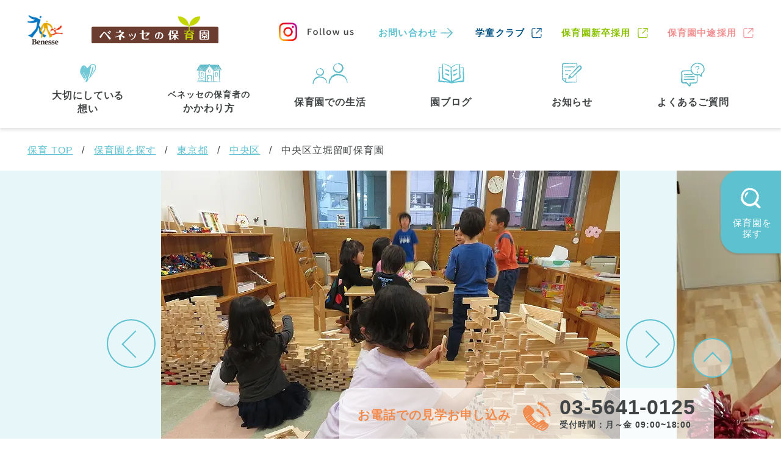

--- FILE ---
content_type: text/html; charset=utf-8
request_url: https://hoiku.benesse-style-care.co.jp/facilities/area_tokyo/chuo/h-horidome/
body_size: 11721
content:
<!DOCTYPE html>
<html lang="ja">
  <head>
    <meta charset="utf-8" />
    <meta name="viewport" content="width=device-width initial-scale=1.0" />
    <meta name="format-detection" content="telephone=no" />
    <link rel="canonical" href="https://hoiku.benesse-style-care.co.jp/facilities/area_tokyo/chuo/h-horidome/" />
    <link rel="shortcut icon" href="/resources/images/favicon.ico" type="image/vnd.microsoft.icon" />
    <link rel="apple-touch-icon-precomposed" href="/resources/images/webclip.png" />
    <meta name="application-name" content="ベネッセスタイルケア" />
    <meta name="msapplication-square70x70logo" content="/resources/images/small.jpg" />
    <meta name="msapplication-square150x150logo" content="/resources/images/medium.jpg" />
    <meta name="msapplication-square310x310logo" content="/resources/images/large.jpg" />
    <meta name="msapplication-TileColor" content="#fff" />
    <title>中央区立堀留町保育園 | ベネッセの保育園</title>
    <meta content="中央区立堀留町保育園の詳細情報をご紹介。施設へのアクセスの他、延長保育を含めた開園時間、施設形態、対象年齢、定員数などを公開。保育園ならベネッセスタイルケア。" name="description" />
    <meta content="東京都 保育園,中央区 保育園,料金,ベネッセ" name="keywords" /><meta name="csrf-param" content="authenticity_token" />
    <meta name="csrf-token" content="0DoQt6Phc8E1ArjLKXzoZPgloI-btNe9ur1xNbfs1xFVlxKR0VODn625sIf55baKnH58bAgxoomiNAyL-I0LkQ" /><meta name="csp-nonce" content="076b6e472a969d6379569969b89089cc" /><link rel="stylesheet" href="/assets/user-4678f0fed52f69515cc057efafb6e40d99277086f750a9067fd68efb5ad17d1a.css" media="all" /><script src="/assets/user-8fdb761c3e14f2da29997709ba6702215137ede7aadf24b10ea09a3da92eb799.js" defer="defer"></script><!-- Google Tag Manager -->
    <script nonce='076b6e472a969d6379569969b89089cc'>(function(w,d,s,l,i){w[l]=w[l]||[];w[l].push({'gtm.start':
    new Date().getTime(),event:'gtm.js'});var f=d.getElementsByTagName(s)[0],
    j=d.createElement(s),dl=l!='dataLayer'?'&l='+l:'';j.async=true;j.src=
    'https://www.googletagmanager.com/gtm.js?id='+i+dl;var n=d.querySelector('[nonce]');
    n&&j.setAttribute('nonce',n.nonce||n.getAttribute('nonce'));f.parentNode.insertBefore(j,f);
    })(window,document,'script','dataLayer','GTM-MR79ZW');</script>
    <!-- End Google Tag Manager -->
    
  </head>
  <body>
    <!-- Google Tag Manager (noscript) -->
    <noscript><iframe src="https://www.googletagmanager.com/ns.html?id=GTM-MR79ZW"
    height="0" width="0" style="display:none;visibility:hidden"></iframe></noscript>
    <!-- End Google Tag Manager (noscript) -->
    
    <script type="application/ld+json">
      {"@context":"https://schema.org","@type":"BreadcrumbList","itemListElement":[{"@type":"ListItem","position":1,"name":"保育 TOP","item":"https://hoiku.benesse-style-care.co.jp/"},{"@type":"ListItem","position":2,"name":"保育園を探す","item":"https://hoiku.benesse-style-care.co.jp/facilities/"},{"@type":"ListItem","position":3,"name":"東京都","item":"https://hoiku.benesse-style-care.co.jp/facilities/area_tokyo/"},{"@type":"ListItem","position":4,"name":"中央区","item":"https://hoiku.benesse-style-care.co.jp/facilities/area_tokyo/chuo/"},{"@type":"ListItem","position":5,"name":"中央区立堀留町保育園"}]}
    </script>
    <script type="application/ld+json">
      {"@context":"https://schema.org","@type":"ChildCare","image":["https://hoiku.benesse-style-care.co.jp/uploads/227e1d138addc4791141c2fdd6c347c5.webp","https://hoiku.benesse-style-care.co.jp/uploads/cbd979d5298c60770b6aac8ee24e27bb.webp","https://hoiku.benesse-style-care.co.jp/uploads/6125f2dbbadd63ded666783d1d429416.webp","https://hoiku.benesse-style-care.co.jp/uploads/0aae9fd3108e813dd8ca99691aa50286.webp","https://hoiku.benesse-style-care.co.jp/uploads/29b5b48bbd9a9bf33cd391f3aefbc0a9.webp"],"name":"中央区立堀留町保育園","address":{"type":"PostalAddress","streetAddress":"中央区日本橋堀留町1-1-1","addressLocality":"東京都","addressCountry":"日本"},"url":"https://hoiku.benesse-style-care.co.jp/facilities/area_tokyo/chuo/h-horidome/","openingHours":"月～土　07:30～19:30"}
    </script>
    <div id="pagetop"></div>
    <header class="m__header l__wrapper">
      <div class="m__header__pc-section l__inner">
        <div class="top-section">
          <ul class="logo-block">
            <li>
              <a class="benesse" href="https://www.benesse.co.jp/" target="_blank"><img src="/resources/images/brand/header/logo_benesse.png" alt="Benesse" /></a>
            </li>
            <li>
              <a class="hoiku" href="/"><img src="/resources/images/brand/header/logo_hoiku.svg" alt="ベネッセの保育園" /></a>
            </li>
          </ul>
          <ul class="link-contents">
            <li>
              <a class="instagram" href="https://www.instagram.com/benesse_hoiku/" target="_blank">
                <div class="icon">
                  <img src="/resources/images/brand/icon/icon_instagram.png" />
                </div>
                <div class="text">
                  <img src="/resources/images/brand/header/text_follow_us.svg" alt="Follow us" />
                </div>
              </a>
            </li>
            <li class="m__common__text-link">
              <a href="https://www.benesse-style-care.co.jp/entry/inquiry/service/entry?service_type=3" target="_blank">お問い合わせ</a>
            </li>
            <li>
              <a class="gakudou" href="https://gakudou.benesse-style-care.co.jp/" target="_blank">学童クラブ</a>
            </li>
            <li>
              <a class="hoiku-new_graduate" href="https://hoiku.benesse-style-care.co.jp/saiyo/new_graduate/" target="_blank">保育園新卒採用</a>
            </li>
            <li>
              <a class="hoiku" href="https://hoiku.benesse-style-care.co.jp/saiyo/" target="_blank">保育園中途採用</a>
            </li>
          </ul>
        </div>
        <div class="bottom-section">
          <div class="menu-contents">
            <ul class="menu-list">
              <li class="sub-menu-link">
                <span>
                  <div class="icon">
                    <img src="/resources/images/brand/header/icon_menu01.svg" />
                  </div>
                  <p class="text">
                    大切にしている<br />想い
                  </p>
                </span>
                <div class="sub-menu">
                  <ul class="list">
                    <li>
                      <a href="/message/">保育・学童事業責任者メッセージ</a>
                    </li>
                    <li>
                      <a href="/philosophy/principal/">保育のこころ</a>
                    </li>
                  </ul>
                </div>
              </li>
              <li>
                <a href="/philosophy/">
                  <div class="icon">
                    <img src="/resources/images/brand/header/icon_menu02.svg" />
                  </div>
                  <p class="text">
                    <span class="small">ベネッセの保育者の</span>かかわり方
                  </p>
                </a>
              </li>
              <li>
                <a href="/life/">
                  <div class="icon">
                    <img src="/resources/images/brand/header/icon_menu03.svg" width="58" />
                  </div>
                  <p class="text">
                    保育園での生活
                  </p>
                </a>
              </li>
              <li>
                <a href="/column/">
                  <div class="icon">
                    <img src="/resources/images/brand/header/icon_menu04.svg" width="43" />
                  </div>
                  <p class="text">
                    園ブログ
                  </p>
                </a>
              </li>
              <li>
                <a href="/news/">
                  <div class="icon">
                    <img src="/resources/images/brand/header/icon_menu05.svg" />
                  </div>
                  <p class="text">
                    お知らせ
                  </p>
                </a>
              </li>
              <li>
                <a href="/faq/">
                  <div class="icon">
                    <img src="/resources/images/brand/header/icon_menu06.svg" width="41" />
                  </div>
                  <p class="text">
                    よくあるご質問
                  </p>
                </a>
              </li>
            </ul>
          </div>
        </div>
      </div>
      <div class="m__header__sp-section">
        <ul class="logo-block">
          <li>
            <a class="benesse" href="https://www.benesse.co.jp/" target="_blank"><img src="/resources/images/brand/header/logo_benesse.png" alt="Benesse" /></a>
          </li>
          <li>
            <a class="hoiku" href="/"><img src="/resources/images/brand/header/logo_hoiku.svg" alt="ベネッセの保育園" /></a>
          </li>
        </ul>
        <div class="menu-contents">
          <ul>
            <li>
              <a class="instagram" href="https://www.instagram.com/benesse_hoiku/" target="_blank">
                <div class="icon">
                  <img src="/resources/images/brand/icon/icon_instagram.png" />
                </div>
                <div class="text">
                  <img src="/resources/images/brand/header/text_follow_us.svg" alt="Follow us" />
                </div>
              </a>
            </li>
            <li class="header-search" data-header="header-search">
              <div class="icon"></div>
              <div class="text">
                <span class="close">保育園を<br />探す</span><span class="open">閉じる</span>
              </div>
            </li>
            <li class="menu" data-header="header-menu">
              <div class="icon">
                <span></span>
              </div>
              <div class="text">
                <span></span>
              </div>
            </li>
          </ul>
        </div>
      </div>
      <div class="m__header__sp-search-block" id="header-search">
        <div class="inner-block">
          <form action="/facilities/map_search/result/" accept-charset="UTF-8" method="get">
            <div class="search-section address">
              <div class="title">
                <div class="icon">
                  <img src="/resources/images/brand/icon/icon_map_pin.svg" width="19.5" height="22.5" />
                </div>
                <span>住所・駅名から探す</span>
              </div>
              <div class="m__header__text-search">
                <div class="m__form__input">
                  <input id="header-address" type="text" name="query" placeholder="（例）東京都新宿区●●● / 新宿駅" />
                </div>
                <div class="m__form__search-subimt-btn">
                  <input type="submit" value="" />
                </div>
              </div>
            </div>
            <div class="search-section prefectures">
              <div class="title">
                <div class="icon">
                  <img src="/resources/images/brand/icon/icon_illust_map.svg" width="25.5" height="21" />
                </div>
                <span>都道府県から探す</span>
              </div>
              <div class="prefectures-block">
                <div class="prefecture-area js__accordion-trigger">
                  東京都
                </div>
                <ul class="js__accordion-target">
                  <li><a href="/facilities/area_tokyo/">
                                    東京都 全域<span class="count">(43)</span></a>
                  </li>
                  <li><a href="/facilities/area_tokyo/chuo/">
                                    中央区<span class="count">(3)</span></a>
                  </li>
                  <li><a href="/facilities/area_tokyo/minato/">
                                    港区<span class="count">(1)</span></a>
                  </li>
                  <li><a href="/facilities/area_tokyo/bunkyo/">
                                    文京区<span class="count">(2)</span></a>
                  </li>
                  <li><a href="/facilities/area_tokyo/sumida/">
                                    墨田区<span class="count">(2)</span></a>
                  </li>
                  <li><a href="/facilities/area_tokyo/shinagawa/">
                                    品川区<span class="count">(1)</span></a>
                  </li>
                  <li><a href="/facilities/area_tokyo/ota/">
                                    大田区<span class="count">(4)</span></a>
                  </li>
                  <li><a href="/facilities/area_tokyo/setagaya/">
                                    世田谷区<span class="count">(1)</span></a>
                  </li>
                  <li><a href="/facilities/area_tokyo/shibuya/">
                                    渋谷区<span class="count">(2)</span></a>
                  </li>
                  <li><a href="/facilities/area_tokyo/suginami/">
                                    杉並区<span class="count">(3)</span></a>
                  </li>
                  <li><a href="/facilities/area_tokyo/itabashi/">
                                    板橋区<span class="count">(3)</span></a>
                  </li>
                  <li><a href="/facilities/area_tokyo/nerima/">
                                    練馬区<span class="count">(7)</span></a>
                  </li>
                  <li><a href="/facilities/area_tokyo/adachi/">
                                    足立区<span class="count">(1)</span></a>
                  </li>
                  <li><a href="/facilities/area_tokyo/katsushika/">
                                    葛飾区<span class="count">(1)</span></a>
                  </li>
                  <li><a href="/facilities/area_tokyo/mitaka/">
                                    三鷹市<span class="count">(2)</span></a>
                  </li>
                  <li><a href="/facilities/area_tokyo/chofu/">
                                    調布市<span class="count">(1)</span></a>
                  </li>
                  <li><a href="/facilities/area_tokyo/kokubunji/">
                                    国分寺市<span class="count">(1)</span></a>
                  </li>
                  <li><a href="/facilities/area_tokyo/komae/">
                                    狛江市<span class="count">(1)</span></a>
                  </li>
                  <li><a href="/facilities/area_tokyo/kita/">
                                    北区<span class="count">(1)</span></a>
                  </li>
                  <li><a href="/facilities/area_tokyo/chiyoda/">
                                    千代田区<span class="count">(1)</span></a>
                  </li>
                  <li><a href="/facilities/area_tokyo/toshima/">
                                    豊島区<span class="count">(2)</span></a>
                  </li>
                  <li><a href="/facilities/area_tokyo/koto/">
                                    江東区<span class="count">(1)</span></a>
                  </li>
                  <li><a href="/facilities/area_tokyo/machida/">
                                    町田市<span class="count">(1)</span></a>
                  </li>
                  <li><a href="/facilities/area_tokyo/edogawa/">
                                    江戸川区<span class="count">(1)</span></a>
                  </li>
                </ul>
              </div>
              <div class="prefectures-block">
                <div class="prefecture-area js__accordion-trigger">
                  神奈川県
                </div>
                <ul class="js__accordion-target">
                  <li><a href="/facilities/area_kanagawa/">
                                    神奈川県 全域<span class="count">(23)</span></a>
                  </li>
                  <li><a href="/facilities/area_kanagawa/yokohama/">
                                    横浜市<span class="count">(11)</span></a>
                  </li>
                  <li><a href="/facilities/area_kanagawa/kawasaki/">
                                    川崎市<span class="count">(9)</span></a>
                  </li>
                  <li><a href="/facilities/area_kanagawa/yokosuka/">
                                    横須賀市<span class="count">(3)</span></a>
                  </li>
                </ul>
              </div>
              <a class="prefectures-block prefectures-block--link" href="/facilities/area_chiba/">
                        <div class="prefecture-area">
                          千葉県
                        </div></a>
              <a class="prefectures-block prefectures-block--link" href="/facilities/area_saitama/">
                        <div class="prefecture-area">
                          埼玉県
                        </div></a>
              <a class="prefectures-block prefectures-block--link" href="/facilities/area_hyogo/">
                        <div class="prefecture-area">
                          兵庫県
                        </div></a>
            </div>
          </form>
        </div>
      </div>
      <div class="m__header__sp-menu-block" id="header-menu">
        <div class="inner-block">
          <div class="menu-list t__bg-light-blue">
            <ul>
              <li class="sub-menu-wrap">
                <span class="header">大切にしている思い</span>
                <ul class="sub-menu">
                  <li>
                    <a href="/message/">保育・学童事業責任者メッセージ</a>
                  </li>
                  <li>
                    <a href="/philosophy/principal/">保育のこころ</a>
                  </li>
                </ul>
              </li>
              <li>
                <a href="/philosophy/">ベネッセの保育者のかかわり方</a>
              </li>
              <li>
                <a href="/life/">保育園での生活</a>
              </li>
              <li>
                <a href="/column/">園ブログ</a>
              </li>
              <li>
                <a href="/news/">お知らせ</a>
              </li>
              <li>
                <a href="/faq/">よくあるご質問</a>
              </li>
              <li>
                <a href="https://www.benesse-style-care.co.jp/entry/inquiry/service/entry?service_type=3" target="_blank">お問い合わせ</a>
              </li>
            </ul>
          </div>
          <div class="header-other-link">
            <div class="block">
              <div class="gakudou">
                <a href="https://gakudou.benesse-style-care.co.jp/" target="_blank">
                  <div>
                    <span>ベネッセの</span><br />学童クラブ
                  </div>
                </a>
              </div>
            </div>
            <div class="block">
              <div class="hoiku-saiyo">
                <a href="/saiyo/" target="_blank">保育園<br />中途採用</a>
              </div>
              <div class="hoiku-new-gen-saiyo">
                <a href="/saiyo/new_graduate/" target="_blank">保育園<br />新卒採用</a>
              </div>
            </div>
          </div>
        </div>
      </div>
    </header>
    <div class="m__modal__float-search-btn js__modal-trigger" data-modal="modal-search">
      <div class="icon">
        <img src="/resources/images/brand/icon/icon_search_handwrite.svg" width="33" />
      </div>
      <p>
        保育園を<br />探す
      </p>
    </div>
    <div class="m__modal__wrap m__modal__wrap--common-search js__modal-target" id="modal-search">
      <div class="m__modal__inner">
        <div class="m__modal__close-btn js__modal-close-btn">
          <div class="icon">
            <img src="/resources/images/brand/icon/icon_modal_close.svg" width="30" />
          </div>
          閉じる
        </div>
        <section>
          <div class="title">
            <div class="icon">
              <img src="/resources/images/brand/icon/icon_search_handwrite_blue.svg" width="36" alt="アイコン" />
            </div>
            <div class="text">
              保育園<span class="small">を探す</span>
            </div>
          </div>
          <div class="content pc-mt40">
            <section>
              <div class="title02">
                <div class="icon">
                  <img src="/resources/images/brand/icon/icon_map_pin.svg" width="26" alt="アイコン" />
                </div>
                <div class="text">
                  住所・駅名<span class="small">から探す</span>
                </div>
              </div>
              <form action="/facilities/map_search/result/" accept-charset="UTF-8" method="get">
                <div class="text-search pc-mt15 sp-mt15">
                  <div class="m__form__input">
                    <input id="search-address" type="text" name="query" placeholder="（例）東京都新宿区●●● / 新宿駅" />
                  </div>
                  <div class="search-btn m__btn__white m__btn__search sp-mt30">
                    <button type="submit" value="">検索する</button>
                  </div>
                </div>
              </form>
            </section>
            <section class="pc-mt60">
              <div class="title02 pc-mb25">
                <div class="icon">
                  <img src="/resources/images/brand/icon/icon_illust_map.svg" width="32" alt="アイコン" />
                </div>
                <div class="text">
                  都道府県<span class="small">から探す</span>
                </div>
              </div>
              <div class="prefectures-block">
                <div class="prefecture-area">
                  東京都
                </div>
                <ul class="link-list">
                  <li><a href="/facilities/area_tokyo/">
                                    東京都 全域<span class="count">(43)</span></a>
                  </li>
                  <li>
                    <ul class="link-list02">
                      <li><a href="/facilities/area_tokyo/chuo/">
                                            中央区<span class="count">(3)</span></a>
                      </li>
                      <li><a href="/facilities/area_tokyo/minato/">
                                            港区<span class="count">(1)</span></a>
                      </li>
                      <li><a href="/facilities/area_tokyo/bunkyo/">
                                            文京区<span class="count">(2)</span></a>
                      </li>
                      <li><a href="/facilities/area_tokyo/sumida/">
                                            墨田区<span class="count">(2)</span></a>
                      </li>
                      <li><a href="/facilities/area_tokyo/shinagawa/">
                                            品川区<span class="count">(1)</span></a>
                      </li>
                      <li><a href="/facilities/area_tokyo/ota/">
                                            大田区<span class="count">(4)</span></a>
                      </li>
                      <li><a href="/facilities/area_tokyo/setagaya/">
                                            世田谷区<span class="count">(1)</span></a>
                      </li>
                      <li><a href="/facilities/area_tokyo/shibuya/">
                                            渋谷区<span class="count">(2)</span></a>
                      </li>
                      <li><a href="/facilities/area_tokyo/suginami/">
                                            杉並区<span class="count">(3)</span></a>
                      </li>
                      <li><a href="/facilities/area_tokyo/itabashi/">
                                            板橋区<span class="count">(3)</span></a>
                      </li>
                      <li><a href="/facilities/area_tokyo/nerima/">
                                            練馬区<span class="count">(7)</span></a>
                      </li>
                      <li><a href="/facilities/area_tokyo/adachi/">
                                            足立区<span class="count">(1)</span></a>
                      </li>
                      <li><a href="/facilities/area_tokyo/katsushika/">
                                            葛飾区<span class="count">(1)</span></a>
                      </li>
                      <li><a href="/facilities/area_tokyo/mitaka/">
                                            三鷹市<span class="count">(2)</span></a>
                      </li>
                      <li><a href="/facilities/area_tokyo/chofu/">
                                            調布市<span class="count">(1)</span></a>
                      </li>
                      <li><a href="/facilities/area_tokyo/kokubunji/">
                                            国分寺市<span class="count">(1)</span></a>
                      </li>
                      <li><a href="/facilities/area_tokyo/komae/">
                                            狛江市<span class="count">(1)</span></a>
                      </li>
                      <li><a href="/facilities/area_tokyo/kita/">
                                            北区<span class="count">(1)</span></a>
                      </li>
                      <li><a href="/facilities/area_tokyo/chiyoda/">
                                            千代田区<span class="count">(1)</span></a>
                      </li>
                      <li><a href="/facilities/area_tokyo/toshima/">
                                            豊島区<span class="count">(2)</span></a>
                      </li>
                      <li><a href="/facilities/area_tokyo/koto/">
                                            江東区<span class="count">(1)</span></a>
                      </li>
                      <li><a href="/facilities/area_tokyo/machida/">
                                            町田市<span class="count">(1)</span></a>
                      </li>
                      <li><a href="/facilities/area_tokyo/edogawa/">
                                            江戸川区<span class="count">(1)</span></a>
                      </li>
                    </ul>
                  </li>
                </ul>
              </div>
              <div class="prefectures-block">
                <div class="prefecture-area">
                  神奈川県
                </div>
                <ul class="link-list">
                  <li><a href="/facilities/area_kanagawa/">
                                    神奈川県 全域<span class="count">(23)</span></a>
                  </li>
                  <li>
                    <ul class="link-list02">
                      <li><a href="/facilities/area_kanagawa/yokohama/">
                                            横浜市<span class="count">(11)</span></a>
                      </li>
                      <li><a href="/facilities/area_kanagawa/kawasaki/">
                                            川崎市<span class="count">(9)</span></a>
                      </li>
                      <li><a href="/facilities/area_kanagawa/yokosuka/">
                                            横須賀市<span class="count">(3)</span></a>
                      </li>
                    </ul>
                  </li>
                </ul>
              </div>
              <div class="prefectures-block">
                <div class="prefecture-area">
                  千葉県
                </div>
                <ul class="link-list">
                  <li><a href="/facilities/area_chiba/">
                                    千葉県 全域<span class="count">(1)</span></a>
                  </li>
                  <li>
                    <ul class="link-list02">
                      <li><a href="/facilities/area_chiba/urayasu/">
                                            浦安市<span class="count">(1)</span></a>
                      </li>
                    </ul>
                  </li>
                </ul>
              </div>
              <div class="prefectures-block">
                <div class="prefecture-area">
                  埼玉県
                </div>
                <ul class="link-list">
                  <li><a href="/facilities/area_saitama/">
                                    埼玉県 全域<span class="count">(1)</span></a>
                  </li>
                  <li>
                    <ul class="link-list02">
                      <li><a href="/facilities/area_saitama/asaka/">
                                            朝霞市<span class="count">(1)</span></a>
                      </li>
                    </ul>
                  </li>
                </ul>
              </div>
              <div class="prefectures-block">
                <div class="prefecture-area">
                  兵庫県
                </div>
                <ul class="link-list">
                  <li><a href="/facilities/area_hyogo/">
                                    兵庫県 全域<span class="count">(2)</span></a>
                  </li>
                  <li>
                    <ul class="link-list02">
                      <li><a href="/facilities/area_hyogo/kobe/">
                                            神戸市<span class="count">(1)</span></a>
                      </li>
                      <li><a href="/facilities/area_hyogo/ashiya/">
                                            芦屋市<span class="count">(1)</span></a>
                      </li>
                    </ul>
                  </li>
                </ul>
              </div>
            </section>
          </div>
        </section>
      </div>
    </div><div class="l__wrapper">
      <div class="l__inner">
        <ol class="m__common__breadcrumb m__common__breadcrumb--pc pc-pt20 pc-pb20">
          <li>
            <a href="/">保育 TOP</a>
          </li>
          <li>
            <a href="/facilities/">保育園を探す</a>
          </li>
          <li>
            <a href="/facilities/area_tokyo/">東京都</a>
          </li>
          <li>
            <a href="/facilities/area_tokyo/chuo/">中央区</a>
          </li>
          <li>
            中央区立堀留町保育園
          </li>
        </ol>
      </div>
    </div><div class="l__wrapper--overflow pc-pb96 sp-pb35">
      <div class="m__facilities__main-carousel">
        <div class="m__carousel m__carousel__basic m__carousel__facilities-mv swiper-container">
          <div class="swiper-wrapper">
            <div class="swiper-slide">
              <div class="image-wrapper">
                <picture><source srcset="/uploads/227e1d138addc4791141c2fdd6c347c5.webp" type="image/webp" /><img src="/uploads/a434a4fd151f56ff1beaec9dd1a355af.jpg" alt="中央区立堀留町保育園" /></picture>
              </div>
            </div>
            <div class="swiper-slide">
              <div class="image-wrapper">
                <picture><source srcset="/uploads/cbd979d5298c60770b6aac8ee24e27bb.webp" type="image/webp" /><img src="/uploads/3a204d9a98e04cf1496313db0d8a19b9.jpg" alt="中央区立堀留町保育園" /></picture>
              </div>
            </div>
            <div class="swiper-slide">
              <div class="image-wrapper">
                <picture><source srcset="/uploads/6125f2dbbadd63ded666783d1d429416.webp" type="image/webp" /><img src="/uploads/e18aabc27f7ffb65b659c71ccd6fcbc7.jpg" alt="中央区立堀留町保育園" /></picture>
              </div>
            </div>
            <div class="swiper-slide">
              <div class="image-wrapper">
                <picture><source srcset="/uploads/0aae9fd3108e813dd8ca99691aa50286.webp" type="image/webp" /><img src="/uploads/0ca085d701bd75428be8fd389ef6244f.jpg" alt="中央区立堀留町保育園" /></picture>
              </div>
            </div>
            <div class="swiper-slide">
              <div class="image-wrapper">
                <picture><source srcset="/uploads/29b5b48bbd9a9bf33cd391f3aefbc0a9.webp" type="image/webp" /><img src="/uploads/8a3558990940c9abe6e50ce930bb6bde.jpg" alt="中央区立堀留町保育園" /></picture>
              </div>
            </div>
          </div>
          <div class="swiper-button-prev"></div>
          <div class="swiper-button-next"></div>
          <div class="swiper-pagination"></div>
          <div class="m__facilities__name-block">
            <div class="inner-block">
              <h1 class="name">
                中央区立堀留町保育園
              </h1>
              <div class="facility-type">
                公立保育園（指定管理者）
              </div>
            </div>
          </div>
        </div>
      </div>
    </div>
    <div class="l__wrapper pc-mb60 sp-pb35">
      <div class="l__inner">
        <div class="m__common__link-box-wrap">
          <div class="m__common__link-box m__common__link-box--inner-link m__common__link-box--top">
            <div class="m__common__link-box__inner">
              <ul>
                <li>
                  <a href="#section2">園のご紹介</a>
                </li>
                <li>
                  <a href="#section3"><span>園ブログ</span></a>
                </li>
                <li>
                  <a href="#section4"><span>基本情報・</span><span>アクセス</span></a>
                </li>
                <li>
                  <a href="#section6"><span>お知らせ</span></a>
                </li>
              </ul>
            </div>
          </div>
        </div>
      </div>
    </div><section class="l__wrapper--overflow pc-mt60 pc-mb35 sp-mt45">
      <div class="l__inner">
        <h2 class="m__title__icon" id="section2">
          <div class="icon">
            <picture><source media="(min-width: 737px)" srcset="/resources/images/brand/icon/icon_home.svg" width="79" height="58" /><img src="/resources/images/brand/icon/icon_home.svg" width="51" height="38" alt="施設のご案内アイコン" /></picture>
          </div>
          <div class="title">
            中央区立堀留町保育園の<span>ご紹介</span>
          </div>
        </h2>
        <div class="m__facilities__director-description">
          <div class="appeal-block">
            <p>
              心の育みを大切に
            </p>
          </div>
          <div class="director-comment">
            <div class="text-block">
              ２０１１年１月に開設した中央区立堀留町保育園は、中央区の中心、日本橋保健センターの２Fにある保育園です。<br>園内は、木や布製品を多く使い、まるでお家のようなあたたかなホッと安心できる雰囲気です。<br>園庭はありませんが、天気のよい日には目の前に堀留児童公園があり、その他周辺の公園にも目的に合わせて出掛けています。<br>こども一人ひとりをありのまま受け止め、心の動きを汲み取とることを大切にしています。‘遊び’の中に学びがあります。<br>｢やってみたい！｣「楽しい！」「くやしい！」プラスの感情だけではなく、負の感情を体験することは心の力となります。<br>行事は豊かな四季を感じるものを取り入れ、プレイデー等は、普段の活動の延長線上と捉えています。<br>また、保護者の皆様とこどもの成長を見守り、支え、喜び合う子育てのパートナーになることを目指しています。
              <p class="name">
                中央区立堀留町保育園 / 園長
              </p>
            </div>
          </div>
        </div>
        <div class="m__btn__border-link pc-mt65 pc-mb65 sp-mt28 sp-mb55">
          <a href="/philosophy/">ベネッセの保育理念を見る</a>
        </div>
      </div>
    </section><section class="l__wrapper--overflow t__bg-light-blue pc-pt45 pc-pb70 sp-pt45 sp-pb50">
      <div class="l__inner">
        <h2 class="m__title__icon" id="section3">
          <div class="icon">
            <picture><source media="(min-width: 737px)" srcset="/resources/images/brand/icon/icon_book.svg" width="69" height="53" alt="園ブログアイコン" /><img src="/resources/images/brand/icon/icon_book.svg" width="48" height="37" alt="園ブログアイコン" /></picture>
          </div>
          <div class="title">
            中央区立堀留町保育園の<span>園ブログ</span>
          </div>
        </h2>
        <div class="m__carousel m__carousel__facilities-blog swiper-container pc-pt90 pc-pb90 sp-pt60 sp-pb70 sp-mb15">
          <div class="swiper-wrapper">
            <div class="swiper-slide">
              <a href="/column/food/3443/">
                        <section class="blog-wrap">
                          <div class="thumb">
                            <picture><source srcset="/uploads/864a27d097054bc13df1b5ad411adb17.webp" type="image/webp" /><img src="/uploads/2cb9e8b876736e491261e5975c855855.jpg" alt="楽しい！嬉しい！給食！" /></picture>
                          </div>
                          <div class="category">
                            食事
                          </div>
                          <div class="caption">
                            <h3 class="text">
                              楽しい！嬉しい！給食！
                            </h3>
                          </div>
                        </section></a>
            </div>
            <div class="swiper-slide">
              <a href="/column/food/3283/">
                        <section class="blog-wrap">
                          <div class="thumb">
                            <picture><source srcset="/uploads/5e476f43fb3ad4d1b3788fe61f368ed4.webp" type="image/webp" /><img src="/uploads/3924120fee25e37fcbe5e8e781f2daff.jpg" alt="ハッピーハロウィン！" /></picture>
                          </div>
                          <div class="category">
                            食事
                          </div>
                          <div class="caption">
                            <h3 class="text">
                              ハッピーハロウィン！
                            </h3>
                          </div>
                        </section></a>
            </div>
            <div class="swiper-slide">
              <a href="/column/kinder/3272/">
                        <section class="blog-wrap">
                          <div class="thumb">
                            <picture><source srcset="/uploads/ca5d042a5738d8185150015cd2b41cba.webp" type="image/webp" /><img src="/uploads/5c05190c51a68f3f1d1a89f16b7f3bb3.png" alt="2025年度キンダー研究会vol.4 ～協力園の取り組み②～" /></picture>
                          </div>
                          <div class="category">
                            キンダー研究会
                          </div>
                          <div class="caption">
                            <h3 class="text">
                              2025年度キンダー研究会vol.4 ～協力園の取り組み②～
                            </h3>
                          </div>
                        </section></a>
            </div>
            <div class="swiper-slide">
              <a href="/column/kinder/3219/">
                        <section class="blog-wrap">
                          <div class="thumb">
                            <picture><source srcset="/uploads/f35d2aaf306774f1f6663944d93d62a7.webp" type="image/webp" /><img src="/uploads/46b31e5c3b7ed434b226f5d894ac79cb.png" alt="2025年度キンダー研究会　vol.3～協力園の取り組み①～" /></picture>
                          </div>
                          <div class="category">
                            キンダー研究会
                          </div>
                          <div class="caption">
                            <h3 class="text">
                              2025年度キンダー研究会　vol.3～協力園の取り組み①～
                            </h3>
                          </div>
                        </section></a>
            </div>
            <div class="swiper-slide">
              <a href="/column/safety/3153/">
                        <section class="blog-wrap">
                          <div class="thumb">
                            <picture><source srcset="/uploads/c7ceb6d65313f61c9d0801f7a21f6766.webp" type="image/webp" /><img src="/uploads/ee5ef0f72cdb8bbb3d370a3d97a18d43.jpg" alt="公園ハザードマップ" /></picture>
                          </div>
                          <div class="category">
                            安心・安全・衛生
                          </div>
                          <div class="caption">
                            <h3 class="text">
                              公園ハザードマップ
                            </h3>
                          </div>
                        </section></a>
            </div>
          </div>
          <div class="swiper-button-prev"></div>
          <div class="swiper-button-next"></div>
          <div class="swiper-pagination"></div>
        </div>
        <div class="m__btn__border-link m__btn__border-link--short pc-mt30">
          <a href="/facilities/area_tokyo/chuo/h-horidome/column/">もっと見る</a>
        </div>
      </div>
    </section><section class="l__wrapper pc-mt70 pc-pb75 sp-mt45 sp-mb55">
      <div class="l__inner">
        <h2 class="m__title__icon" id="section4">
          <div class="icon">
            <picture><source media="(min-width: 737px)" srcset="/resources/images/brand/icon/icon_train.svg" width="49" height="67" alt="基本情報・アクセスアイコン" /><img src="/resources/images/brand/icon/icon_train.svg" width="34" height="46" alt="基本情報・アクセスアイコン" /></picture>
          </div>
          <div class="title">
            中央区立堀留町保育園の<span>基本情報・アクセス</span>
          </div>
        </h2>
        <div class="m__facilities__information pc-mt35 sp-mt25">
          <div class="information-table">
            <table>
              <tbody>
                <tr>
                  <th>
                    名称
                  </th>
                  <td>
                    中央区立堀留町保育園
                  </td>
                </tr>
                <tr>
                  <th>
                    運営形態
                  </th>
                  <td>
                    公立保育園（指定管理者）
                  </td>
                </tr>
                <tr>
                  <th>
                    開園時間
                  </th>
                  <td>
                    月～土　07:30～19:30
                  </td>
                </tr>
                <tr>
                  <th>
                    休園日
                  </th>
                  <td>
                    日・祝・年末年始
                  </td>
                </tr>
                <tr>
                  <th>
                    対象年齢
                  </th>
                  <td>
                    生後7ヶ月目～就学前
                  </td>
                </tr>
                <tr>
                  <th>
                    クラス定員
                  </th>
                  <td>
                    81名（0歳：9名　1歳：12名　2歳：12名　3歳：16名　4歳：16名　5歳：16名）
                  </td>
                </tr>
                <tr>
                  <th>
                    延べ床面積
                  </th>
                  <td>
                    852.15㎡
                  </td>
                </tr>
                <tr>
                  <th>
                    運営開始日
                  </th>
                  <td>
                    2011/01/01
                  </td>
                </tr>
                <tr>
                  <th>
                    電話番号
                  </th>
                  <td>
                    <span data-tel="03-5641-0125">03-5641-0125</span>
                  </td>
                </tr>
                <tr>
                  <th>
                    住所
                  </th>
                  <td>
                    東京都中央区日本橋堀留町1-1-1<br />■電車・徒歩の場合■
                    都営浅草線・東京メトロ日比谷線「人形町駅」徒歩5分
                    JR総武線本線「新日本橋駅」徒歩8分
                  </td>
                </tr>
              </tbody>
            </table>
          </div>
          <div class="map-iframe pc-mt50 sp-mt25">
            <iframe src="https://www.google.com/maps/embed/v1/place?key=AIzaSyB6M94HF1T6rBWcLXyQinpejg3Px9ktiAs&amp;q=35.687413,139.778963"></iframe>
          </div>
          <div class="map-information">
            <div class="information">
              <h3 class="m__title__icon">
                <div class="icon">
                  <picture><source media="(min-width: 737px)" srcset="/resources/images/brand/icon/icon_notice_three_line.svg" width="45" height="15" /><img src="/resources/images/brand/icon/icon_notice_three_line.svg" width="36" height="12" alt="入園をお考えの方へ アイコン" /></picture>
                </div>
                <div class="title">
                  <span>入園をお考えの方へ</span>
                </div>
              </h3>
              <div class="title">
                中央区立堀留町保育園の園運営規程
              </div>
              <p>
                中央区立堀留町保育園の園運営規程を公開しております
              </p>
              <div class="m__common__link-pdf"><a target="_blank" href="/uploads/1c2cbb1fac84fc3f7045352cbd13fdee.pdf">
                            中央区立堀留町保育園の園運営規程</a>
              </div>
            </div>
          </div>
          <div class="bottom-banner-link">
            <a href="/philosophy/"><picture><source media="(min-width: 737px)" srcset="/resources/images/brand/facilities/bg_bottom_banner01.jpg" width="576" height="282" /><img src="/resources/images/brand/facilities/bg_bottom_banner01_sp.jpg" width="694" height="435" alt="保育者のかかわり方 ベネッセの想いや特徴はこちら" /></picture></a><a href="/life/"><picture><source media="(min-width: 737px)" srcset="/resources/images/brand/facilities/bg_bottom_banner02.jpg" width="576" height="282" /><img src="/resources/images/brand/facilities/bg_bottom_banner02_sp.jpg" width="694" height="435" alt="保護者のかたが気になる7つの視点 保育園での生活を見る" /></picture></a>
          </div>
        </div>
      </div>
    </section><section class="l__wrapper m__facilities__news pc-pt45 pc-pb65 sp-pt32 sp-pb45">
      <h2 class="m__title__icon m__title__white sp-mb" id="section6">
        <div class="icon">
          <picture><source media="(min-width: 737px)" srcset="/resources/images/brand/icon/icon_document_white.svg" width="48" height="48" /><img src="/resources/images/brand/icon/icon_document_white.svg" width="38" height="38" alt="お知らせのアイコン" /></picture>
        </div>
        <div class="title">
          中央区立堀留町保育園の<span>お知らせ</span>
        </div>
      </h2>
      <div class="l__inner--bg-white">
        <div class="m__news__list-wrap">
          <ul class="news-list pc-mt30 sp-mt30">
            <li>
              <div class="date">
                2025年06月03日
              </div>
              <div class="category news">
                お知らせ
              </div>
              <div class="title"><a class="pdf" target="_blank" href="/uploads/520973283ed27a13aba90d644c26f3b1.pdf"><span>🌱堀留町保育園　保育園で遊ぼう！2025年度のお知らせ🌱</span></a>
              </div>
            </li><li>
              <div class="date">
                2025年02月19日
              </div>
              <div class="category news">
                お知らせ
              </div>
              <div class="title"><a class="blank" target="_blank" href="https://www.fukunavi.or.jp/fukunavi/controller?actionID=hyk&amp;cmd=hyklstdtldigest&amp;BEF_PRC=hyk&amp;HYK_ID=2025000727&amp;HYK_ID1=&amp;HYK_ID2=&amp;HYK_ID3=&amp;HYK_ID4=&amp;HYK_ID5=&amp;JGY_CD1=&amp;JGY_CD2=&amp;JGY_CD3=&amp;JGY_CD4=&amp;JGY_CD5=&amp;SCHSVCSBRCD=&amp;SVCDBRCD=&amp;PTN_CD=&amp;SVCSBRCDALL=&amp;SVCSBRCD=031&amp;AREA1=&amp;AREA2=&amp;AREA3=&amp;HYK_YR=&amp;SCHHYK_YR=&amp;NAME=&amp;JGY_CD=1310200300&amp;MODE=multi&amp;DVS_CD=&amp;SVCDBR_CD=&amp;SVCSBR_CD=&amp;ROW=0&amp;FROMDT=&amp;SCH_ACTION=hyklst&amp;KOHYO=&amp;GEN=&amp;HYKNEN=&amp;LISTSVC=&amp;ORDER=&amp;HYK_DTL_CHK=&amp;PRMCMT_CHK=&amp;HYK_CHK=&amp;JGY_CHK=&amp;SVC_CHK=&amp;DIG_MOVE_FLG=&amp;MLT_SVCSBR_CD1=&amp;MLT_SVCSBR_CD2=&amp;MLT_SVCSBR_CD3=&amp;MLT_SVCSBR_CD4=&amp;MLT_SVCSBR_CD5=&amp;MLT_SVCSBR_CD6=&amp;MLT_SVCSBR_CD7=&amp;MLT_SVCSBR_CD8=&amp;COLOR_FLG=&amp;COLOR_HYK_ID=&amp;BEFORE_FLG=&amp;MLT_DTL_SVCSBR_CD1=&amp;MLT_DTL_SVCSBR_CD2=&amp;MLT_DTL_SVCSBR_CD3=&amp;MLT_DTL_SVCSBR_CD4=&amp;MLT_DTL_SVCSBR_CD5=&amp;MLT_DTL_SVCSBR_CD6=&amp;MLT_DTL_SVCSBR_CD7=&amp;MLT_DTL_SVCSBR_CD8=&amp;HIKAKU_SVCSBRCD=&amp;TELOPN001_NO1=&amp;TELOPN001_NO2=&amp;TELOPN001_NO3=&amp;TELOPN002_NO1=&amp;TELOPN002_NO2=&amp;TELOPN002_NO3=&amp;TELOPN003_NO1=&amp;TELOPN003_NO2=&amp;TELOPN003_NO3=&amp;S_MODE=name&amp;MLT_AREA=&amp;H_NAME=%E3%83%99%E3%83%8D%E3%83%83%E3%82%BB&amp;J_NAME=&amp;SVCDBR_CD=&amp;STEP_SVCSBRCD="><span>【第三者評価 結果公開のお知らせ】令和6年度 中央区立堀留町保育園の第三者評価結果が公開されました</span></a>
              </div>
            </li><li>
              <div class="date">
                2024年10月31日
              </div>
              <div class="category news">
                お知らせ
              </div>
              <div class="title"><a class="pdf" target="_blank" href="/uploads/54f9ba082fd58f3b9890b439286102f7.pdf"><span>✨保育園で遊ぼう！　中央区立堀留町保育園　園見学・体験イベントのご案内✨</span></a>
              </div>
            </li>
          </ul>
        </div>
      </div>
      <div class="m__btn__border-link m__btn__border-link--short pc-mt30 sp-mt17">
        <a href="/facilities/area_tokyo/chuo/h-horidome/news/">もっと見る</a>
      </div>
      <div class="l__inner--bg-white pc-mt45 pc-pt35 pc-pb25 sp-mt15 sp-pt20">
        <div class="m__news__list-wrap">
          <h3 class="m__title__icon m__title__icon--inline">
            <div class="icon">
              <picture><source media="(min-width: 737px)" srcset="/resources/images/brand/icon/icon_pin.svg" width="44" height="42" /><img src="/resources/images/brand/icon/icon_pin.svg" width="28" height="26" alt="重要なお知らせのアイコン" /></picture>
            </div>
            <div class="title">
              <span>重要なお知らせ</span>
            </div>
          </h3>
          <ul class="news-list">
            <li>
              <div class="date">
                2025年01月29日
              </div>
              <div class="category news">
                お知らせ
              </div>
              <div class="title"><a class="blank" target="_blank" href="https://www.youtube.com/watch?v=oIxzKSYoRlA"><span>ベネッセの保育園特別動画『こどもたちの20年後の未来につながる保育』公開中！</span></a>
              </div>
            </li><li>
              <div class="date">
                2024年12月09日
              </div>
              <div class="category news">
                お知らせ
              </div>
              <div class="title"><a class="blank" target="_blank" href="https://hoiku.benesse-style-care.co.jp/saiyo/new_graduate/news/100/"><span>🌱　保育実習の受け入れ先をお探しの方へ｜保育実習受け入れのご案内　🌱</span></a>
              </div>
            </li><li>
              <div class="date">
                2024年11月14日
              </div>
              <div class="category news">
                お知らせ
              </div>
              <div class="title"><a class="pdf" target="_blank" href="/uploads/29acfee0369de58462d0c4b14927a996.pdf"><span>【御礼】2024年3月に「ベネッセの保育園」を卒園された園児の保護者のかたにアンケートにご協力いただきました。内容を一部ご紹介させていただきます。</span></a>
              </div>
            </li>
          </ul>
        </div>
      </div>
      <div class="m__btn__border-link m__btn__border-link--short pc-mt30 sp-mt17">
        <a href="/news/">もっと見る</a>
      </div>
    </section><div class="l__wrapper pc-mt65 pc-mb75 sp-mt40 sp-mb50">
      <div class="l__inner">
        <div class="m__common__link-box-wrap">
          <div class="m__common__link-box m__common__link-box--inner-link m__common__link-box--inner-link--bottom">
            <div class="m__common__link-box__inner">
              <ul>
                <li>
                  <a href="#section2">園のご紹介</a>
                </li>
                <li>
                  <a href="#section3"><span>園ブログ</span></a>
                </li>
                <li>
                  <a href="#section4"><span>基本情報・</span><span>アクセス</span></a>
                </li>
                <li>
                  <a href="#section6"><span>お知らせ</span></a>
                </li>
              </ul>
            </div>
          </div>
        </div>
      </div>
    </div><section class="l__wrapper m__facilities__faq t__bg-light-blue pc-pt45 pc-pb65 sp-pt20 sp-pb47">
      <h2 class="m__title__icon">
        <div class="icon">
          <picture><source media="(min-width: 737px)" srcset="/resources/images/brand/icon/icon_faq.svg" width="48" height="48" /><img src="/resources/images/brand/icon/icon_faq.svg" width="44" height="44" alt="お知らせのアイコン" /></picture>
        </div>
        <div class="title">
          <span>よくあるご質問</span>
        </div>
      </h2>
      <div class="l__inner">
        <ul class="pc-mt50 sp-mt30">
          <li class="question">
            <a href="/faq#section1">
              <p>
                園の見学を申し込みたいのですが？
              </p>
            </a>
          </li>
          <li class="question">
            <a href="/faq#section2">
              <p>
                教育的な取り組みはありますか？
              </p>
            </a>
          </li>
          <li class="question">
            <a href="/faq#section3">
              <p>
                食物アレルギーには対応してくれますか？
              </p>
            </a>
          </li>
        </ul>
        <div class="m__btn__border-link m__btn__border-link--short pc-mt50 sp-mt40">
          <a href="/faq/">もっと見る</a>
        </div>
      </div>
    </section>
    <section class="l__wrapper m__common__bottom-information pc-pt95 pc-pb80 sp-pt37 sp-pb50">
      <div class="l__inner">
        <h2 class="header-title">
          まずはお気軽に園に<br class="sp" />遊びにきてください。
        </h2>
        <div class="information-block">
          <section class="left-block">
            <h3 class="title">
              見学お申し込み
            </h3>
            <div class="address">
              中央区立堀留町保育園
            </div>
            <div class="telnumber-wrap">
              <div class="telnumber js--tel" data-tel="0356410125">
                <div class="number">
                  03-5641-0125<br /><span class="time">受付時間：月～金 09:00~18:00</span>
                </div>
              </div>
            </div>
          </section>
          <section class="right-block">
            <h3 class="title">
              入園お申し込み
            </h3>
            <div class="address">
              中央区　福祉保健部保育課保育入園係
            </div>
            <div class="telnumber-wrap">
              <a class="telnumber js--tel" data-tel="0335465387">
                <div class="number">
                  03-3546-5387
                </div>
              </a><a class="telnumber js--tel" data-tel="0335469587">
                <div class="number">
                  03-3546-9587
                </div>
              </a><a class="telnumber js--tel" data-tel="0335465227">
                <div class="number">
                  03-3546-5227
                </div>
              </a>
            </div>
          </section>
        </div>
      </div>
    </section>
    <div class="l__wrapper">
      <div class="l__inner">
        <div class="m__common__text-link m__common__text-link--back pc-pt40 pc-pb40 sp-pt20 sp-pb20">
          <a href="/facilities/">保育園を探すに戻る</a>
        </div>
      </div>
    </div>
    <div class="m__facilities__contact-float-block js__float-banner">
      <div class="title">
        お電話での<br class="sp" />見学お申し込み
      </div>
      <div class="telnumber">
        <div class="js--tel" data-tel="0356410125">
          <div class="number">
            03-5641-0125
          </div>
          <div class="time">
            受付時間：月～金 09:00~18:00
          </div>
        </div>
      </div>
    </div><div class="l__wrapper m__common__breadcrumb m__common__breadcrumb--sp pc-pt20 pc-pb20">
      <div class="l__inner">
        <ol>
          <li>
            <a href="/">保育 TOP</a>
          </li>
          <li>
            <a href="/facilities/">保育園を探す</a>
          </li>
          <li>
            <a href="/facilities/area_tokyo/">東京都</a>
          </li>
          <li>
            <a href="/facilities/area_tokyo/chuo/">中央区</a>
          </li>
          <li>
            中央区立堀留町保育園
          </li>
        </ol>
      </div>
    </div><footer class="m__footer">
      <div class="l__wrapper">
        <div class="l__inner">
          <a class="m__footer__pagetop js__scroll-fixed" href="#pagetop"></a>
        </div>
      </div>
      <nav class="l__wrapper links-section">
        <div class="l__inner">
          <div class="links-wrapper">
            <ul class="link-buttons">
              <li>
                <a href="https://www.instagram.com/benesse_hoiku/" target="_blank"><img src="/resources/images/brand/footer/logo_instagram.png" alt="Follow us" /></a>
              </li>
              <li>
                <a href="https://www.benesse-style-care.co.jp/" target="_blank"><img src="/resources/images/brand/footer/logo_bsc.png" alt="ベネッセスタイルケア" /></a>
              </li>
            </ul>
            <div class="navigation">
              <ul class="navigation-primary">
                <li>
                  <p class="js__sp-accordion-trigger">
                    大切にしている想い
                  </p>
                  <ul class="navigation-secondary js__sp-accordion-target">
                    <li>
                      <a href="/message/">保育・学童事業責任者メッセージ</a>
                    </li>
                    <li>
                      <a href="/philosophy/principal/">保育のこころ</a>
                    </li>
                  </ul>
                </li>
                <li>
                  <p>
                    <a href="/philosophy/">ベネッセの保育者のかかわり方</a>
                  </p>
                </li>
                <li>
                  <p>
                    <a href="/life/">保育園での生活</a>
                  </p>
                </li>
                <li>
                  <p class="js__sp-accordion-trigger">
                    保育園を探す
                  </p>
                  <ul class="navigation-secondary js__sp-accordion-target">
                    <li>
                      <a href="/facilities/map_search/result/">住所・駅名から探す</a>
                    </li>
                    <li>
                      <a href="/facilities/">全エリア</a>
                    </li>
                    <li class="prefecture">
                      <a href="/facilities/area_tokyo/">東京都</a>
                    </li>
                    <li class="prefecture">
                      <a href="/facilities/area_kanagawa/">神奈川県</a>
                    </li>
                    <li class="prefecture">
                      <a href="/facilities/area_chiba/">千葉県</a>
                    </li>
                    <li class="prefecture">
                      <a href="/facilities/area_saitama/">埼玉県</a>
                    </li>
                    <li class="prefecture">
                      <a href="/facilities/area_hyogo/">兵庫県</a>
                    </li>
                  </ul>
                </li>
              </ul>
              <ul class="navigation-primary">
                <li>
                  <p>
                    <a href="/column/">園ブログ</a>
                  </p>
                </li>
                <li>
                  <p class="pc">
                    <a href="/news/">お知らせ</a>
                  </p>
                  <p class="sp js__sp-accordion-trigger">
                    お知らせ
                  </p>
                  <ul class="navigation-secondary js__sp-accordion-target">
                    <li class="sp">
                      <a href="/news/">お知らせ</a>
                    </li>
                    <li>
                      <a href="/announcement/">苦情の公表について</a>
                    </li>
                  </ul>
                </li>
                <li>
                  <p>
                    <a href="/faq/">よくあるご質問</a>
                  </p>
                </li>
              </ul>
              <ul class="navigation-other">
                <li>
                  <a href="https://www.benesse-style-care.co.jp/entry/inquiry/service/entry?service_type=3" target="_blank">お問い合わせ</a>
                </li>
                <li>
                  <a href="/sitemap/">サイトマップ</a>
                </li>
                <li>
                  <a href="https://www.benesse-style-care.co.jp/company/" target="_blank">会社概要</a>
                </li>
              </ul>
              <ul class="navigation-other">
                <li>
                  <a href="https://www.benesse-style-care.co.jp/company/privacy/" target="_blank">プライバシーポリシー</a>
                </li>
                <li>
                  <a href="https://www.benesse-style-care.co.jp/company/application/" target="_blank">Web利用上の注意</a>
                </li>
                <li>
                  <a href="/saiyo/" target="_blank">保育園中途採用</a>
                </li>
                <li>
                  <a href="/saiyo/new_graduate/" target="_blank">保育園新卒採用</a>
                </li>
              </ul>
            </div>
          </div>
        </div>
      </nav>
      <div class="l__wrapper t__bg-white">
        <div class="l__inner">
          <div class="logo-copy">
            <a class="logo" href="https://www.benesse.co.jp/" target="_blank"><img src="/resources/images/brand/footer/logo_benesse.png" alt="ベネッセスタイルケア" /></a>
            <p class="copyright">
              © Benesse Style Care Co.,Ltd. All Rights Reserved.
            </p>
          </div>
        </div>
      </div>
    </footer>
  <script type="text/javascript" src="/_Incapsula_Resource?SWJIYLWA=719d34d31c8e3a6e6fffd425f7e032f3&ns=1&cb=1424158787" async></script></body>
</html>

--- FILE ---
content_type: image/svg+xml
request_url: https://hoiku.benesse-style-care.co.jp/resources/images/brand/icon/icon_document_white.svg
body_size: 32436
content:
<?xml version="1.0" encoding="utf-8"?>
<!-- Generator: Adobe Illustrator 27.0.1, SVG Export Plug-In . SVG Version: 6.00 Build 0)  -->
<svg version="1.1" id="_レイヤー_2" xmlns="http://www.w3.org/2000/svg" xmlns:xlink="http://www.w3.org/1999/xlink" x="0px"
	 y="0px" viewBox="0 0 228.1 225.8" style="enable-background:new 0 0 228.1 225.8;" xml:space="preserve">
<style type="text/css">
	.st0{fill:#FFFFFF;}
	.st1{clip-path:url(#SVGID_00000165930728993146159010000010423253452920940440_);}
	.st2{clip-path:url(#SVGID_00000083773173361185141930000016142338500005571998_);}
	.st3{fill:none;stroke:#FFFFFF;stroke-miterlimit:10;}
</style>
<g>
	<path class="st0" d="M173.6,111.4c-0.4-0.3-1.4-0.2-1.2,0.8l1.7,0.7L173.6,111.4L173.6,111.4z"/>
	<path class="st0" d="M170.5,117.8c0.8,1.1,2.2,2.4,3.7,1.7c-1.6-1.1-0.9-1.4-2.8-2.6c-0.2-1,0.5-1.7,1.1-1.5
		c-0.4-0.3,0.4-1.5-0.7-2c-1.3,1.2-1.3,2.8-0.3,4.5C171.2,118.3,170.8,117.9,170.5,117.8L170.5,117.8z"/>
	<path class="st0" d="M165.6,209.7l0.4-0.4C165.8,209.4,165.7,209.5,165.6,209.7z"/>
	<path class="st0" d="M112.8,215.8c0.4,0,0.6-0.2,0.6-0.4C113.1,215.5,112.7,215.6,112.8,215.8z"/>
	<path class="st0" d="M103,213.9c0.2,0.1,0.4,0.1,0.6,0.1C103.3,213.9,103.1,213.8,103,213.9z"/>
	<path class="st0" d="M165.6,209.7l-1.1,0.9C164.8,210.9,165.1,210.2,165.6,209.7z"/>
	<path class="st0" d="M174.5,130.7c-0.1-0.3-0.2-0.6-0.4-0.8c0.1,0.3,0.1,0.5,0.2,0.8C174.3,130.7,174.4,130.7,174.5,130.7z"/>
	<path class="st0" d="M166.6,185.8v-0.5c-0.2-0.1-0.4-0.3-0.7-0.4L166.6,185.8z"/>
	<path class="st0" d="M166.3,166.2c-0.1,0.4,1.3,0.6,2,0.8c-0.6-0.2-0.9-0.6-1-1C167.1,166,166.7,166,166.3,166.2L166.3,166.2z"/>
	<path class="st0" d="M168.8,135.1l-0.2-0.6C168.7,134.7,168.7,134.9,168.8,135.1z"/>
	<path class="st0" d="M166.3,199.8c-0.2,0-0.4,0.1-0.5,0.2C166,200,166.1,199.9,166.3,199.8z"/>
	<path class="st0" d="M176.9,41.2c-0.1,0-0.2,0-0.2,0C176.7,41.3,176.8,41.4,176.9,41.2z"/>
	<path class="st0" d="M169.9,63.9l-0.1-0.3c-0.3,0-0.5-0.1-0.8-0.1L169.9,63.9L169.9,63.9z"/>
	<path class="st0" d="M84.9,212.1C84.9,212.1,84.9,212.2,84.9,212.1C85.4,212,85.2,212,84.9,212.1z"/>
	<path class="st0" d="M13.9,109.5c-1.3,1.9-1.6-3.1-3-0.2C11.4,109,13,111.9,13.9,109.5z"/>
	<path class="st0" d="M174.3,131.2c0,0.3,0,0.5,0,0.8C174.4,131.7,174.4,131.4,174.3,131.2z"/>
	<path class="st0" d="M10.9,109.3L10.9,109.3l-0.1,0.3C10.8,109.5,10.8,109.4,10.9,109.3z"/>
	<path class="st0" d="M46.5,212.8c-0.1,0.2-0.2,0.4-0.2,0.6C46.3,213.3,46.4,213.1,46.5,212.8z"/>
	<path class="st0" d="M74.2,215l-0.8-0.2C73.8,214.9,74,215,74.2,215z"/>
	<path class="st0" d="M34.2,204.4c-0.2-0.4-0.2-0.6-0.8-0.8c0,0.1,0,0.2,0,0.2C33.8,203.8,34,203.9,34.2,204.4L34.2,204.4z"/>
	<path class="st0" d="M21.8,193.1c0,0.1,0,0.3,0,0.4c0.1,0.1,0.3,0.2,0.4,0.3L21.8,193.1L21.8,193.1z"/>
	<path class="st0" d="M146.2,1.1c0.4,0.4,0.6,0.8,0.8,1.3C146.7,1.4,149.2,1,146.2,1.1z"/>
	<path class="st0" d="M173.7,130.7c0.4,0.1,0.5,0.2,0.6,0.5c0-0.2,0-0.4-0.1-0.6C174,130.6,173.8,130.6,173.7,130.7z"/>
	<path class="st0" d="M26.3,212.1l-1.8-1.9C24.9,210.8,25.6,211.5,26.3,212.1z"/>
	<path class="st0" d="M25.8,1.3l0.6-0.2C26.2,1.1,26,1.2,25.8,1.3z"/>
	<path class="st0" d="M18.4,205c0-0.7-0.2-1.2-0.5-1.7c-0.2,0-0.3,0-0.5,0.1L18.4,205z"/>
	<path class="st0" d="M147,2.4L147,2.4C147,2.4,147,2.4,147,2.4z"/>
	<path class="st0" d="M168.9,4.4c-1.5-1.2-2.2-1.1-2.5-0.7c-0.4,0.5-0.6,1.2-1.2,1.4c-1.9-0.9-2.1-1.3-2.1-1.9s0.6-1.1,0.1-1.8
		c-1.4-0.4-2.9-0.2-4.1,0c-1.2,0.2-2.3,0.5-3.3,0.4c-0.1-0.3-0.5-0.5,0-0.8c-0.2,0.1-0.4,0.2-0.6,0.2s-0.4,0.1-0.6,0.2
		c-0.3,0.1-0.6,0.2-1,0.2c-0.7,0.1-1.4,0.1-2.2,0.2c-1.5,0.1-3.1,0.2-4.3,1.1c-0.2-0.2-0.3-0.3-0.3-0.5c0.4,0.9,0.4,1.9,0.4,2.5
		c-1.1,0-2.1,1.2-2.5,0c0.7,0,0.8-0.4,1.1-0.8l-1.2,0.5c-1.1-1.7,1.6-0.6,1.6-1.9c-2.3,0.6-5,2-6.8,1.5c-0.4-1.7,4.2-0.6,1.8-2.1
		l2.8,0.7c-2.1-2.7,1.7,0.2-0.3-2.7c-3.6-0.5-4.1,0.9-7.7,0.4c-0.8,0.9,0.3,1.4-0.6,2.3c-5.1,1.7-4.1-4.3-7.8-2
		c-1,1.1-1.4,3.3-4.1,2.1l0.9-1.9c-3.5-0.2-2,2.8-5.7,1.5c0.6-0.8,2.8-0.6,2.2-0.9c-2.4-1.5-1.7,1.1-3.5,1.1L117.3,1
		c-3.7,0.3-7.9,1.5-12,1.8c0.2-0.5,0.9-1,0-1.6C100,2.1,94.1,1.1,89,0.1l-1.9,1.5c-0.4,0-0.8-0.7-0.4-0.9c-2-0.6-0.1,0.9-1.1,1.5
		c-1.1,0.1-1.5-0.8-0.8-1.3C81.4,2,75,3.5,71.4,1.9l0.7-0.4c-2.8-0.6-3.2,3-5.8,1.6l0.5-0.3c-6.2-0.6-13,0.7-17.7-1.5
		c-0.9,2.1-6.1-0.9-6.5,2c-3.5-1.5-2.5-2-7.5-3c-1.3-0.1-2,1.8-3.6,2.2l0-1.5l-2.2,1.6L28,0.8l-1.5,0.4c0.6,0.1,1.3,0.7,1.2,1.1
		c-1.2,0.3-2.7,0.1-3.8-0.4c-0.2-0.1-0.3-0.1-0.4-0.2c-0.2-0.1-0.4-0.1-0.6-0.2c-0.4-0.1-0.7-0.2-1-0.3c-0.6-0.2-0.9-0.4-1-0.6
		c-2.8,0.8-5.3,2.2-7.2,4c-0.2-0.6,0.8-1.5,1.7-2.3c-0.9,0.8-1.3,1.2-1.6,1.3c-0.3,0.1-0.5,0-0.7-0.2c-0.3-0.3-0.8-0.6-2,1.2
		c0.6,0,0.3,0.9,0.5,1.2C10.6,6,9.2,6.9,8,8.2C7.4,8.8,7,9.5,6.5,10.3C6,11,5.6,11.8,5.3,12.5c-0.2-0.4-0.4-0.7-0.6-1
		c-1.6,2.4-2.5,5.3-3,8.3c-0.1,0.8-0.2,1.5-0.2,2.2c-0.1,0.8-0.1,1.5-0.1,2.3v1.1c0,0.4,0,0.6,0,0.9c0,0.6,0,1.2,0,1.8
		C2,26.4,3.8,26.8,4,28.2l-1.6,0.5c1,0.9,0.6-1.5,1.8,0.4c-0.2,1.8-1.8,1.2-2.4,0.2l0.6,2.1C1.9,31.6,1.6,31.1,1,31
		c1,0.9-1.6,3.7,0.1,5l-0.5,0.1c0,4.7,0.5,6.9,0.6,10.7c1.4,0.1,1.1,1.6,2.2,2.7c-0.5,2.8-1.5,6-1.4,9.4c0.7,2.4,1.2,0.7,2,1.8
		C2.8,60.9,3,64.3,2,62.5c0.2,4.1,0.2,5.2,1.3,10.4c0.5-0.6,0.8-1.2,1.2-0.9C4.7,73,4,74.2,3.4,74l-0.1-0.2c1.9,5.8-3.7,13.4-1.1,18
		l-0.1-0.3l1.4,4.8c-0.2,2.2-1-1.3-1.8,0.3c2.1,5.2-0.3,8.2,1.1,12.4c-3.8,3.3,0.3,11.7-2.2,16.2l0.9-0.3c0.9,1.2-0.5,1.4-0.7,2.2
		c0.7-0.1,0.8-1.2,1.3-0.5c1.1,9.8-1.3,20.1-2.1,30.1c-0.2,3.7,4.6,2.1,2.5,6.7l-1.7-1.3c1,3.7,1,7.5,0.9,11.2c0,1.9-0.1,3.8,0,5.6
		c0,0.9,0.1,1.9,0.2,2.8l0.1,0.7l0.1,1.2c0.1,0.8,0.2,1.6,0.3,2.3c-0.4-0.6-0.9-0.6-0.9-1.9c-0.5,1.2-0.6,3.2-0.5,5.1
		c2.3,1.8,4.7,3.2,5.1,2.8c0.7,0.7,0.6,0.9,0.4,1.1c-0.2,0.2-0.4,0.4-0.3,0.8c0.7,1.6,3.9,1.4,3.7,2.9c0,0.2-0.6,0-0.8-0.1
		c1.1,0.2,3.3,3.2,3.6,1.6c1.6,2.3,4.3,3,5.3,5.1c2.1-0.2,2.9,3.7,4.7,2.3c-1.7,1.6,2.3,4.5,4.3,4.9c-0.9,0.1,0.6,1.5-0.5,1.8
		c1.5,1.3,3.1,2.2,3.6,1.1c0.9,4.4,6.8,3.2,6,7.2c0.4,0.2,0.8,0.5,1.2,0.7c0.2,0.1,0.3,0.2,0.6,0.4c0.3,0.2,0.6,0.4,0.9,0.7
		c1.2,0.8,2.3,1.6,3.4,2.4c1.7-0.2,3.4-0.3,5.1-0.5c1-0.1,2-0.3,3-0.4c1.9-0.3,3.7-0.5,5.5-0.7c-0.2,2.3-5.8,0.2-5.6,2.6
		c5-0.9,7.8-2.9,12.7-2.3c1.3,0.3-0.7,1-1.2,1.4c5-0.9,9.6,0.2,14-1c0,0.2-0.5,0.4-0.9,0.6c0.9-0.1,2,0.3,1.9-0.7L76,224
		c-1.4-1.5,3.4-3.1,3.6-3.9c-1.5,2.9,4.4,0.7,2,4.4c0.6-0.2,1.3-0.7,1.2-1.4c0.9,0.2,1.1,0.6,0.3,1.4c3.1-0.6,2-1.6,4.8-1.6
		c0,0.5-0.6,0.7-0.9,1.3c1.4-1,2.9-1.9,5.2-1.5c-0.1,0.3,0.1,0.7-0.6,0.7c4.1-0.1,7-2.6,11.5-1.6c-1.3,2.2,1.5,0.7,1.8,2.6l2.4-0.6
		l-1-0.9c2.1,0,4-1.3,5.8-0.7l-1.6,0.8l4-0.4l-2.2-0.7c2.1-1-0.2-2.4,2.6-1.8c-0.6,0.2,2.1,0,3.2,1.1l0,0c1.1-0.6,2.1-1.2,3.7-0.8
		c0.4,0.6-0.3,2.1-0.1,2.5c1-1.6,4.9-0.4,6.3-2.1c-0.4,0.4-0.5,1.4-0.3,1.6l0.9-1.3c1,0.4,1.1,0.6,1,1.4c2.9,0.2-0.9-2.4,2.6-1.4
		c-0.3,0.1-0.1,0.3-0.7,0.5c3.5,0.5,6.8-0.8,10-0.2c0.9,1.9-2.8,0.5-1.7,2c4.6-0.3,9.6-2.2,14.1-1.8l-0.8-0.2c0.3-1.3,1.1-1,2.2-0.5
		c0.6,0.2,1.3,0.5,2,0.5c0.7,0,1.5-0.1,2-0.6c-0.6,0.4-0.5,1.6-0.4,1.3c2-0.3,3.9-1.2,5.5-2.7c1.6-1.5,3-3.5,4.2-5.8l0.2,0.9
		c0.4-0.3,0.9-0.8,1.3-1.3c0.2-0.3,0.4-0.5,0.6-0.8c0.2-0.3,0.4-0.6,0.5-0.9s0.3-0.6,0.5-0.9c0.1-0.3,0.3-0.6,0.4-0.9
		s0.3-0.6,0.4-0.9c0.1-0.3,0.2-0.6,0.4-0.8c-0.2-0.4-0.2-0.9-0.3-1.3c-0.1-0.3-0.3-0.5-0.9-0.3c1.3-1.4,2-3.1,2.1-4.7
		c0-0.4,0-0.8,0-1.2c0-0.4-0.1-0.7-0.1-1.1c-0.1-0.7-0.2-1.4-0.4-2.1c-0.6-2.8-1.3-5.5,0.3-8.2c0,0.6,0.6,1.5,0.6,1l-0.6-4.6
		c-1.1,0.4-0.7,0.6-1.6,1.6c-0.7-0.6-1.2-1.9-1.2-3c0.8,2.1,1.9,0,2.5-0.9c-0.4,0.1-0.7-0.2-1.1-0.1c2.1-2.4-2.3-0.4-0.9-3.7
		l0.6,0.2c-0.3-1.2-1.1-2.4-0.9-3.7c1.3-0.6,0.6,1.3,1.7,1.4c-0.1-1.9-2.5-3.6-1.2-5.3c0.4,0.8,0.4,1.9,0.8,2.7
		c1.6-1.8,1.2-2,1.4-3.4l0,0.1l0.7-3.1l-0.4,0.8c-3.5-2.3-0.6-4.7-2.9-7.8c2.2,3,1.2,0.5,2.8,0.7c0.4-0.8,0.9-2,1.3-1.7
		c-1.2-1.5,1-2.5-0.8-4.5c0.5-0.1,0.1-1.6,1.3-1.2c-0.4-1.9-0.9,0.4-1.5,0.3c-1.7-2.9,2-6.9-0.3-11.2c-0.9-3.7-2.6-4.3-3.4-7.7
		c0.8-1.1,1.8,0.9,1.8,0.9c0.7-1.9,0.6-3.2,0-5c0.4,0.4,0.8,0,1.3-0.5c-0.1-1.4-1.8-0.9-1.1-2.8c0.5,0.3,1.4,0.7,2,1.4
		c-0.4-1.6-1.4-3.3-1.8-5c0.9-0.4,1.3,1,1.8,1.6c-0.4-1.9-0.8-5-2.1-5.6l-0.5,1.2c-0.1-0.7,1.1-0.4,1.4,0.2c1.1,1.6-0.5,2.4-1,2.5
		l-0.3-1.2c-2.9,1.2,0.5,4.9,0.3,7.3l-2.1-1l1.7,2.5c-0.5,0.5-1.7,0.9-2-0.3c-1,1.8,0.7,1.6-0.4,3.1c-0.2,0.2-0.3,0.1-0.4-0.1
		l0.6,1.7c-0.4-0.3-1.5,0.3-1.2-0.8c-1.2,3.1,1.6,5,0,6.1l-0.1-0.3c0.7,4.3,1.5,0.4,3.3,3.6l-3.8,2.2l1.5,0.4
		c-0.1,0.4-0.2,1.3-0.8,1.1c1,1.6,0.7-0.3,1.6,0.7c-1.4,2.1,0.6,5.9-1.8,6.3c1.2,0.8,0.9-2,1.7,0.2c-2.6,0.6,0.4,2.6-0.8,4.6
		c-1.4-0.6-0.6-2.4-1.8-0.5c2.3,1.2-0.5,3.8-0.1,5.4c1.8,0.1,0.8,3.6,1.4,6.3c-0.6-0.2-1,5.2-1.6,7.7l-0.3-0.1
		c1.8,0.5,1.5,3.1,1.9,5c-1.1-0.1-1.5-0.4-2-1.5v1.8c0.6,0.4,0.9,1,1.1,2.2l-1.4-0.4c0.1,2.4,1.6,4.8,0.7,7.9
		c1.3,0.2,3.6-2.4,4.4,0.8c-0.7,0.1-1.9,0.2-2.2-0.6c0.1,0.3,0.6,1,0.3,1.6l-1.2-1.3c-0.5,1.4,1,0.7,0.9,1.9c-1,0-0.7,0.8-1.5,0.7
		c-0.1-0.3,0.4-1,0-1.4c-0.2,1.3-0.8,2.8-1.5,3.3c0.6-0.1,1.3,0,1.4,0.9c0,2.1-1.2,0.7-1.8,1.8c0.3,0.3,0.2,0.7,0.3,1.1
		c0,0.4,0.1,0.7,0.9,0.9c-0.1,0.6-0.8,0.6-1.3,0.7c0.1,0.3,0.1,0.7,0,1.2c-0.1,0.5-0.2,1-0.3,1.5c-0.2,0.9-0.3,1.6,0.6,1.5l0.2-0.2
		c0,0.1,0,0.1,0,0.2l0,0l0,0c-0.2,2-1.6,3.6-3.1,4.6c-1.6,1.1-3.3,1.6-4.8,2.4l-0.1-0.5c-0.2,0.1-0.4,0.3-0.7,0.4
		c-0.2,0.1-0.5,0.2-0.7,0.3c-0.5,0.2-1,0.3-1.6,0.4c-0.2,0.1-0.6,0.1-0.9,0.1c-0.3,0.1-0.6,0.1-0.9,0.2c-0.6,0.1-1.1,0.3-1.5,0.6
		c-0.7,0-1.7-0.9-1.4-1.5c-1.8,0.4-2.1,0.9-4.7,0.1c1.9-0.9-0.6-0.8,1.9-0.6c-2.4-0.4-2.9-1.2-5.5,0.1c0.9-1.3-1.8-1.6-2.9-1.2
		l1.7,0.9c-1.3,0.2-2.4,0.1-3.5,0l0.6-1.7c-4.9-2-8.8,3.4-12.6,0.1c-1.3,1.2,2.7,0.8,1.5,2.2c-2.2-0.2-4.6-2.6-5.3-2.6
		c-3.1-0.9-2.9,2.4-6.1,1.8c0.4,0.6,0.8,2.2-1.6,2.7c-2.2-0.2-2.8-2.5-1.4-3c0.5-0.1,0.8,0.1,0.8,0.3c0.7-0.2,1.7-0.5,0.8-1.1
		l-0.3,0.6c-1.1-0.6-4.2-0.5-3.5-1.5c-1.7,0.6-0.7,1,0.5,1.3c-2.9-0.9-4.5,0-7.5-0.6c0.5,0.3,0.9,1,0.4,1c-4.4-0.7-1.9,1.1-4.9,1.4
		c-1.7-0.9,0.6-2.2-2.4-1.4c-1.8-0.6-0.4-1.6,0.3-2.1c-2.7,1.1-5.1-0.8-6.6-1l1.4-0.5c-0.9,0.3-1.6,0.3-2.3,0.3l0.8,1.2
		c-0.8-0.2-1.6-0.2-1.5-0.7c-0.9,0.8,0.7,2-1.1,3c-1.1-0.6-3.4,0.6-3.8-0.9c3.5,0.5-0.4-1.6,2.6-1.8c-0.6,0.2-1.3,0.2-2.1,0
		c-0.1-0.2,0.1-0.3,0.4-0.4c-3.4-1.4-1.6,1.8-5,1.7c0.4-0.9-0.8-1.7-1.4-1.5c1.4,0,0.7,1.5-0.6,2.2c-2.2-0.7-2.4,0.5-3.6,0.4
		l1.3,0.3c-0.4,0.9-1.6,0.8-3.1,1.1c-0.1-0.7,1.4-0.5,0.9-0.8c-1.7,1.6-3.9-1.6-6.3-0.6c-1.1-0.6-0.1-1.7-1.1-2.1
		c-2.7,1.1-2.9-1.2-5.8-0.3c0.8,1.2,1,0.9-1,2.1l4.7-0.8l-3,1.7c1.4,0,3-0.8,3.8-0.6c-1.4,1-1.3,0.7-0.6,1.7c-1.9-1.8-3.8,1-6.1-0.2
		l0.1-2.9c-3.3-1.3-6,1.5-10.3,0.8l1.4,0.5c-0.2,0.3-0.4,0.4-0.7,0.5c-0.2,0-0.3,0.1-0.5,0.1s-0.4,0-0.5,0c-0.4-0.1-0.9-0.2-1.4,0.1
		c0.2-0.6,0.2-0.9,0.2-1.3c0-0.3,0-0.6,0.1-0.9c-0.2,0.4-0.4,0.1-0.7,0c-0.1,0-0.2-0.1-0.3-0.1c-0.2-0.1-0.4-0.2-0.6-0.2
		c-0.4-0.1-0.8,0-1.2,0.3l-0.6-2.3c-2.2-2.8-4.9-0.6-7.1-3.1c1.5-0.1,0.8-1.7,3-0.7c-0.8-0.8-1.5-1.6-1.9-1.1
		c-0.1-0.9-3.2-1.1-3.3-2.5c-0.6,0-1.4,0.7-2.3-0.2c0-0.2,0.3-0.4,0.3-0.4c-0.3,0.4-1.9-0.8-1.8,0.7c-0.5-4.6-7.4-6.4-7.8-10.4
		c-2.1-1.4-4.5-3.2-6.2-4.6c0.3-0.1,0.3-0.4,0.6,0c-0.8-1.4-1.7-1.2-2.5-1c-0.4,0.1-0.9,0.1-1.3,0c-0.2-0.1-0.5-0.2-0.7-0.4
		c-0.2-0.2-0.4-0.4-0.6-0.7c0.1-1,0.6-0.8,0.9-0.7c0.3,0.2,0.6,0.5,0.6,0c1.2-1.5,0.5-1.5-0.5-1.9c-0.2-0.4-0.4-1.1,0.4-1.6l0.2,0.2
		c0.1-0.1,0.2-0.2,0.3-0.3c0,0,0,0,0-0.1v-0.2c0-0.1,0-0.3,0-0.4c-0.1-0.5-0.2-1.1-0.5-1.8c-0.4-1.2-0.9-2.6-0.8-4.1
		c0,0,0.3,0.1,0.5,0c-1.7-2-2.2-5.8-2.7-8.7c1.3,0.9,0.7,1.3,2,0.8c-0.2-1.3-2.1,0.4-2.4-2.2c0.7-0.8,1.3-2.7,2.7-2.9l0.1,2.4
		c1.8-1.2-0.1-3.1,0.2-4.4l0.8,0.2c-0.2-3.7-2.2-3.7-2.1-7.7l-0.6,0.4c-2-2.2,1.1-1.8-0.3-4l2-0.6c-0.5-1.4-1.9-5-2.3-7.5
		c1.5,1.4,2.2,4.4,3.1,6.3c0-1.4-0.2-4.8-1.1-5.5c0.2,0.6,0.7,1.3,0.4,1.9c-1.5-1.7-2.3-4-2.3-6.8c3.8,0.5,1-7.3,3.9-9.4
		c-1.4-5,0.6-9.9,0.4-15.7c-3,2.1-0.1-1.7-3.1-1.3c-0.2-1.3-0.1-1.9,0-2l1.8-4.1c0.9-1,0.7,1.3,1.4,1.2c0.2-2.9,1.3-1.2,2.1-3.2
		c-1.1,0.4-1.6-1-1.2-2.7l-1.4,2.4c-1.6-4.1,2.6-3.6,1-7.7l1,1.3c-0.6-2.1,0-7.9-2.4-10c0.3-0.4,1.2-0.9,1.4,0.1
		c0.4-5.1-2.6-11.4-1.1-15.3l0.8,0.4c-0.2-0.9-1.4-1.7-0.7-2.8c0.3,0.1,0.8,0.4,0.8-0.1c-0.3-0.5-1.3-2.5-0.9-3.8l0.8,1.1
		c1-5-2-7.6-2.6-11.8c2.2,0,2.9-3.9,3.3-5.9l0.3,0.1c0.3-5.8-1.8-9.8-2.7-15.2c1.2-1.7,1.4-4.5,1.6-7.5c0.1-2.2,0.7-4.7,2-6
		c-0.6,0.4-1.5-0.8-1.4-1.5c0.4-0.3,0.4-1,0.5-1.6c0.2-0.5,0.4-0.8,1.2-0.1l-0.2,0.2c2,0.6,2.5-0.8,3.5-1.4
		c-0.4-0.8-0.9-1.5-1.3-2.3c1.3,0.3,2.3,0.3,3.1,0.1c0.2-0.1,0.4-0.1,0.7-0.1l0.3-0.1c0.1,0,0.2,0,0.3-0.1c0.1,0,0.2-0.1,0.3-0.1
		l0.2-0.1c0.1,0,0.2,0,0.3,0c0.4-0.1,0.8-0.1,1.2-0.1c3.2-0.4,6-0.9,7.4,0.9c1.3-0.7,2.8-0.6,4.1-1.3l-0.1,1.4
		c3.5,0.4,5.3,0.5,9.7,0.2l-0.9,1c2.5,0.1,3.1-4.1,5.4-4.2l0.7,2.1c4.3,0,8.6,1.8,12.9-0.1c-0.1,0.3-0.2,0.9-0.9,1
		c2,0.1,7.8,1.4,7.1-1.5c0.1,1.9,4.4,0.2,6.7-0.6l-0.4,1.4c2-1.8,2-2.3,4.8-2.8c0.7,0.2,0.6,1.1-0.3,0.8c2.2,0.7,1.7-1.3,4.3-0.6
		l-1,0.9c2.2,0.1,2-0.4,3.3-1.4c1.4-0.6,4.2,0.4,4.5,1.6c0.3-0.8,1.5-1.8,2.8-1.4c0.2,0.5-0.3,0.8-0.5,0.9c3.7,0.9,5.5-1.6,8.1-0.2
		c0.1,0.5,0.2,0.7,0.4,0.8c-2.9,0-5.3-0.1-5.1-0.2c0,1.3,2.4,1.5,0.5,3.3c1.9-1,5.2-3.1,7.5-2.5c0.1,0.1,0.2,0.2,0.3,0.4l-0.2,0.1
		c0.5,0.1,1,0,1.5-0.2c0.7,0.2,1.2,0.4,1.9,0.4c0.3,1.1,2.7,0.6,3.9,0.6c-0.1-1.4,1.5-1.2,0-2.3c0.2,0.1-0.2,0.2-1,0.2
		c-0.2,0-0.4,0.1-0.5,0.1c0,0,0.1-0.1,0.1-0.1c-0.8,0-1.8,0.1-2.9,0.1c0.9-0.7,1.9-1.3,3.2-0.5c0.6-0.9,1.3-1.8,1.7-2.3
		c1.6,2,4.8,3,5.2,4.2c3.6-0.8,8.5-0.5,10.8-3.2c1-0.3,1.2,0.8,1.6,1.2c-0.6,0.3-1.3,0.2-1.6,0.6c2.1-0.7,6.1-0.3,6.6-2.1
		c2.6,0.8-1.5,1.7,2.1,1.4l-0.5,0.6c3.5,1.5,6.4,0.3,9.3-0.8c1.5-0.5,3-1.1,4.6-1.2c0.8-0.1,1.6-0.1,2.5,0.1c0.2,0,0.4,0.1,0.6,0.1
		c0.2,0.1,0.4,0.1,0.5,0.2c0.4,0.2,0.7,0.4,1,0.7c-0.4-0.3-0.6-0.4-0.6-0.7c1.7,0.6,3.3,1.3,4.8,2.3c1.5,1,2.9,2.3,4.1,3.8
		c1.1,1.6,2,3.4,2.4,5.4c0.2,1,0.2,2,0.1,2.9c-0.1,0.5-0.1,1-0.2,1.5c-0.1,0.5-0.3,1.1-0.4,1.6c-0.5,2.5,0.6,2.8,1.5,4.3l-1.5,0.5
		l1.7,2.6c1.3,3.7-3.7,6.4-1.3,11l1-0.6c-0.2,1.7,0.6,5.3-0.6,5c0.2,0.2,1.1,0.5,0.5,1.2l-0.8,0l1.4,4.1c-0.6,3.2-3.1-0.5-3.3,4.2
		c0.3,1.7,2.3,4.9,2.8,4.3c0-0.7,0.5-1.8,1.3-1.8l0.4,1.6c2.3,0.3,4.7,1.5,6.3-2.4l-1.4-2.7l1.1-0.9L176,60c1.1-1.3,0.1-2.1-0.5-3
		c0.6-0.2,1-0.6,1.2-1.1l-2.2-2.7c0.9-0.3,1.8,1.2,2.3-0.6c-1-1.2-2,1.2-2.7-0.9c1.1-1.3,1.9-0.9,1-2.4c0.6-0.2,1,0.1,1.2,0.7
		c-0.7-1.3-0.3-3.6-1.5-4.3c1.3-1.3-0.3-4.6,1.9-4.4c-0.5-0.4-1.7-2.4-1.8-3.6c2.6,2.3,0.2-4.7,3-4c-1.2-0.8-1.4-2.4-1.6-4
		c-0.1-0.8-0.1-1.7-0.2-2.6c-0.1-0.4-0.1-0.9-0.2-1.3c-0.1-0.5-0.2-1-0.4-1.4c0.2,0.2,0.6,0.6,0.5,0.9c0.1-2.1,0.7-2.8,1-4.2
		c-1,0-1.8-0.8-2.5-1.7c-0.3-0.5-0.8-0.9-1.1-1.4s-0.8-0.8-1.2-1.1c0.4-1.5,1.1-1.4,1.9-1c0.8,0.4,1.6,1,2.3,0.3
		c-0.7,0.3-1.5-0.7-2.2-1.5c-0.8-0.8-1.5-1.5-1.9-0.8c0.1-1.1,0-1.6,0-1.9c0-0.4,0.1-0.7,0.5-1.6c-1.1,0.5-1.5,0.2-1.8-0.3
		c-0.2-0.3-0.4-0.6-0.7-0.9c-0.3-0.3-0.7-0.5-1.3-0.5c-0.5-1.5-0.4-2-0.3-2.4c0-0.2,0-0.4-0.2-0.6c-0.2-0.2-0.7-0.5-1.5-0.9
		c-0.5-0.8,0.1-0.9,0.7-0.8c0.3,0.1,0.7,0.2,1,0.3c0.3,0.1,0.5,0.2,0.5,0.2L168.9,4.4z M105.2,3.3L105.2,3.3
		c0.5-0.1,0.9-0.1,1.2-0.1C106.2,3.2,105.8,3.2,105.2,3.3z M100.2,3.3c0.6,0.1,1.4,0.1,2.2,0.1c0.2,0.5,0,1-0.5,1
		C102.1,4,101,3.7,100.2,3.3L100.2,3.3z M110.8,13.1c-0.8,0.2-1.1-0.1-1.2-0.4c0.4,0,0.8-0.1,1.4-0.2c0-0.1,0.1-0.1,0.1-0.2
		C111,12.6,110.9,12.9,110.8,13.1L110.8,13.1z"/>
	<path class="st0" d="M112.2,11.2c0.1,0,0.2-0.1,0.3-0.1c-0.2-0.1-0.3-0.2-0.5-0.3c-0.1,0.1-0.2,0.3-0.3,0.4
		C111.9,11.2,112.1,11.2,112.2,11.2z"/>
	<path class="st0" d="M166.1,209.2L166.1,209.2c0,0,0.1,0,0.2,0C166.2,209.3,166.1,209.2,166.1,209.2L166.1,209.2z"/>
	<polygon class="st0" points="31.4,0.6 31.4,1 31.8,0.7 	"/>
	<path class="st0" d="M173,183.1c0.1-0.1,0.2-0.2,0.4-0.4C173.3,182.8,173.1,182.9,173,183.1z"/>
	<path class="st0" d="M173.3,171.2l0.5-1.7C173.5,170.3,173.4,170.8,173.3,171.2z"/>
	<path class="st0" d="M174,162.1c-0.2-0.1-0.4-0.1-0.6-0.2c0,0,0,0,0,0L174,162.1L174,162.1z"/>
	<path class="st0" d="M74.9,224.4c-0.1,0-0.2,0-0.3,0.1C73.7,224.7,74.3,224.6,74.9,224.4z"/>
	<path class="st0" d="M118,221.1c-0.5,0.2-0.9,0.5-1.4,0.7C117.4,221.9,118,221.9,118,221.1z"/>
	<path class="st0" d="M26.5,212.4C26.5,212.4,26.5,212.4,26.5,212.4c-0.1-0.1-0.1-0.1-0.2-0.2L26.5,212.4L26.5,212.4z"/>
	<path class="st0" d="M114.6,221.8c0.8,0.3,1.4,0.2,2,0C116,221.7,115.3,221.5,114.6,221.8z"/>
	<path class="st0" d="M174.6,122.6l0.1-0.4c-0.1,0-0.2,0-0.2-0.1C174.5,122.1,174.6,122.6,174.6,122.6z"/>
	<path class="st0" d="M174.5,122.1l-0.2-0.5C174.3,121.8,174.3,122,174.5,122.1z"/>
	<path class="st0" d="M173.9,120.6l0.4,1C174.3,121.2,174.3,120.8,173.9,120.6z"/>
	<path class="st0" d="M174,134.7l0.5,0.1C174.4,134.7,174.2,134.7,174,134.7z"/>
	<path class="st0" d="M174.1,138.3c0.1-0.9,1.1-2.2,0.8-3.4l-0.4-0.1C175.3,135.4,173.3,137.5,174.1,138.3z"/>
	<path class="st0" d="M167.8,153.6l0.4-3.1c-0.5,0.5-1.3,1.2-1.4-0.1C165.2,154.3,168.1,149.6,167.8,153.6L167.8,153.6z"/>
	<path class="st0" d="M167,163.2c-0.2-1.6-0.8,0-1.1-0.1C166.4,164.2,166.6,164.4,167,163.2z"/>
	<path class="st0" d="M149.9,215.8l0.2-1.3C148.8,214.7,150.1,215,149.9,215.8z"/>
	<polygon class="st0" points="136.8,222.4 138,223.2 138.6,222 	"/>
	<polygon class="st0" points="129,213.3 129.5,213.1 127.4,213.6 	"/>
	<path class="st0" d="M24.8,194.2l-0.8,1.4C24.9,196,26.2,194.8,24.8,194.2z"/>
	<path class="st0" d="M11.7,154c0.8-0.5,1.3-1.9,0.5-2.8C12.1,152.3,11.5,153.5,11.7,154z"/>
	<path class="st0" d="M20.7,13.8c-0.1,0.2-0.2,0.5-0.3,0.7c0.2-0.2,0.5-0.6,0.7-0.8C21,13.7,20.9,13.8,20.7,13.8z"/>
</g>
<g>
	<path class="st0" d="M107.1,171c0.5-0.2,1.3-1.1,0.7-1.3l-1.7,1.1L107.1,171L107.1,171z"/>
	<path class="st0" d="M107.1,165.8c-1.1,0.2-2.9,0.8-3.9,2.4c1.8-0.9,1.4-0.2,3.5-1.3c0.6,0.2,0.2,1.1-0.4,1.6
		c0.5-0.2,0.3,0.9,1.4,0.3c0.6-1.6,0-2.3-1.6-2.1C106.3,166.2,106.8,166,107.1,165.8L107.1,165.8z"/>
	<path class="st0" d="M106.4,129.4l-0.4,0.1C106.2,129.5,106.3,129.5,106.4,129.4z"/>
	<path class="st0" d="M131.2,107.1c-0.1,0.2-0.1,0.4,0,0.6C131.3,107.4,131.4,107.2,131.2,107.1z"/>
	<path class="st0" d="M136.8,104.8c-0.1,0-0.2,0.1-0.3,0.1C136.7,104.9,136.9,104.9,136.8,104.8z"/>
	<path class="st0" d="M106.4,129.4l1.1-0.2C107.1,128.8,106.8,129.2,106.4,129.4z"/>
	<path class="st0" d="M98.6,163.7c0.2,0.1,0.4,0.1,0.7,0c-0.2-0.1-0.3-0.1-0.5-0.2C98.7,163.6,98.6,163.7,98.6,163.7L98.6,163.7z"/>
	<path class="st0" d="M97,140.8l-0.1,0.1c0.1,0.2,0.3,0.4,0.5,0.6C97.2,141.3,97.1,141,97,140.8L97,140.8z"/>
	<path class="st0" d="M94.2,145.1c0-0.1-2.2,0-3.3,0c1,0,1.5,0.1,1.8,0.2C93.1,145.2,93.6,145.1,94.2,145.1z"/>
	<path class="st0" d="M101.7,157.2l0.4,0.1C102,157.3,101.9,157.2,101.7,157.2z"/>
	<path class="st0" d="M103,135.5c0.2,0.2,0.4,0.3,0.5,0.4C103.4,135.7,103.2,135.6,103,135.5z"/>
	<path class="st0" d="M124.9,164.9c-0.1-0.1-0.1-0.1-0.2-0.2C124.7,164.8,124.8,164.9,124.9,164.9z"/>
	<path class="st0" d="M109.6,167.9l0.1-0.2c-0.2-0.2-0.4-0.5-0.6-0.7L109.6,167.9L109.6,167.9z"/>
	<path class="st0" d="M145.8,99.1C145.8,99.1,145.8,99.1,145.8,99.1C145.7,99.4,145.8,99.3,145.8,99.1z"/>
	<path class="st0" d="M207.6,46.1c0.3-0.8,0.8-1,1.4-1c0.6-0.1,1.2-0.2,1.2-1.4c-0.2,0.3-0.9,0.4-1.5,0.9c-0.3,0.2-0.6,0.4-0.8,0.7
		c-0.1,0.1-0.2,0.3-0.3,0.4C207.6,45.8,207.5,45.9,207.6,46.1L207.6,46.1z"/>
	<path class="st0" d="M98.5,163.4c-0.1-0.1-0.2-0.2-0.3-0.3C98.3,163.2,98.4,163.3,98.5,163.4z"/>
	<path class="st0" d="M210.3,43.7L210.3,43.7l0-0.2C210.3,43.6,210.3,43.6,210.3,43.7L210.3,43.7z"/>
	<path class="st0" d="M162.4,81.7c-0.2-0.2-0.5-0.3-0.7-0.4C161.9,81.5,162,81.6,162.4,81.7z"/>
	<path class="st0" d="M147.9,92.4l0.5-0.1C148.1,92.3,148,92.3,147.9,92.4z"/>
	<path class="st0" d="M167.5,73.6c0.3-0.1,0.5,0,0.6-0.3c-0.1,0-0.1-0.1-0.2-0.1C167.9,73.4,167.8,73.6,167.5,73.6L167.5,73.6z"/>
	<path class="st0" d="M174.4,66.9c-0.1-0.1-0.2-0.1-0.4-0.1c-0.1,0.1-0.1,0.2-0.2,0.3C173.9,67,174.4,66.9,174.4,66.9z"/>
	<path class="st0" d="M145.5,143.9c-0.5-0.2-0.9-0.5-1.4-0.8C145,143.9,144.3,145.2,145.5,143.9z"/>
	<path class="st0" d="M99.2,163.1c-0.4,0.2-0.6,0.3-0.7,0.3c0.1,0.1,0.2,0.1,0.3,0.2C99,163.4,99.2,163.2,99.2,163.1L99.2,163.1z"/>
	<path class="st0" d="M158.5,63.7l1.3-0.9C159.4,63,158.9,63.3,158.5,63.7z"/>
	<path class="st0" d="M195.2,95.7l-0.1,0.4C195.3,96,195.3,95.9,195.2,95.7z"/>
	<path class="st0" d="M162.9,59.5c0.6,0.2,1.1,0.3,1.4,0.2c-0.1-0.1-0.1-0.3-0.2-0.4C164.2,59.3,162.9,59.5,162.9,59.5z"/>
	<path class="st0" d="M144.1,143.1L144.1,143.1C144.1,143.1,144.1,143.1,144.1,143.1z"/>
	<path class="st0" d="M139.6,153c1.1-1-1-2-1.7-3.2c0.8-1.7,1.7,0.6,2.9,1c0.4-1.2-0.4-3.2,0.2-3.7c0.3,0.2,0.5,0.2,0.7,0.7
		c-0.4-2.1,2.4-2.4,1.8-5c0.2,0.1,0.4,0.2,0.5,0.3c-0.9-0.6-1.7-1.4-2.3-2.1c0.4-0.5-0.1-1.9,1.1-1c-0.3,0.2,0.1,0.7,0.2,1.1
		l0.1-0.9c1.9,1.1-0.2,1.2,0.9,2.3c0.5-1.4,0.4-3.7,1.6-4c1.6,1.3-1.2,2.2,1,2.5l-1.7,0.5c3.1,1.5-0.9,0.5,2.3,2.2
		c1.9-1,1-2.4,2.9-3.4c-0.4-1.1-1.3-1.1-1.7-2.2c0.7-3.5,5.2,2.1,4.9-1.4c-0.5-1.4-2.2-3.4-0.1-3.5l1.2,2c1.6-1.2-1.5-3.2,1.1-3.5
		c0.4,0.9-0.6,1.6-0.2,1.6c2.2,0.4-0.2-1.6,0.6-2.4l1.6,1.3c1.3-1.7,2-4.4,3.5-6.4c0.3,0.5,0.5,1.3,1.3,1.3c1.5-2.8,4.8-4.3,7.7-5.4
		l-0.4-2c0.2-0.2,0.9,0.2,0.9,0.7c1.3-0.3-0.7-0.8-0.8-1.7c0.4-0.5,1.3,0.1,1.4,0.8c0.4-2.5,1.9-6.3,4.7-6.4l0.1,0.7
		c1.7-0.6-1.2-3.9,1.1-3.8v0.4c3.1-1.9,4.8-5.8,8.6-5.8c-1.4-2.2,3.3-1.6,1-4.3c2.7-0.1,2.7,0.7,5.6-0.4c0.7-0.4-0.7-2.4-0.3-3.3
		l1.3,1.3l-0.4-2.3l2,1.1l0.3-1c-0.3,0.2-1.1-0.1-1.4-0.5c0.4-1.6,3.3-1.4,4-0.8l1.3-3.4c0.5,0.6,0.2,1.2,0.3,1.8
		c-0.1-2.6,1.6,1.2,1.5-1.2c-0.4-0.2-0.7-0.9-0.9-1.2c1.4,0.2,2.7-1,3.3-2.3l0.7,1.1c2-1.4,3.3-4,5.2-5.9c-1.1,0.2-2.5-1.5-2.1-2.2
		l1.6,1.2c-0.5-1.2-1.1,0.1-1.4-1.8c0.9-0.5,2,1.1,2.1,2l0.4-1.3c0.5,0.4,0.5,0.8,0.9,1.4c-0.5-1.2,2.9-0.1,2-2.1l0.5,0.4
		c2-1.9,2.4-3.2,3.9-4.8c-1.1-1.2-0.2-1.6-0.7-3c1.5-0.7,3.8-1,5.1-2.5c0.4-1.6-0.7-1.3-1-2.5c0.6,0.5,1.1,0.5,1.8,0.2
		c0.6-0.2,1-0.3,0.9,0.6c0.3-0.4,0.5-0.7,0.8-1c0.2-0.3,0.4-0.6,0.6-0.9c0.4-0.6,0.7-1.1,0.9-1.7c0.3-0.6,0.5-1.2,0.6-2
		c0.2-0.8,0.3-1.7,0.3-2.8c-0.7,0.3-1.2,0.6-1.6,0.2c0-0.7,1.1-1.4,1.8-1.1l0.1,0.2c-0.1-0.7-0.1-1.3-0.1-1.9
		c0.1-0.6,0.2-1.3,0.4-1.9c0.3-1.3,0.8-2.7,1-4.2c0.1-0.7,0.2-1.5,0.2-2.2c0-0.7-0.1-1.5-0.3-2.1c-0.2-0.7-0.5-1.3-0.9-1.8
		c-0.4-0.5-0.9-0.9-1.5-1.1l0.2,0.1c-0.6-0.5-1.3-0.9-1.9-1.3c-0.6-0.4-1.3-0.7-2-1c-0.4-0.6,0-0.6,0.4-0.7c0.2,0,0.5-0.1,0.7-0.2
		c0.2-0.1,0.3-0.4,0.3-0.7c-3.9-0.4-3-3.7-5.9-4.2c0.1-0.3,0.2-0.5,0.3-0.8c0-0.3,0-0.6-0.1-0.9c-0.2-0.6-0.4-1.1-0.9-1.6
		c-0.4-0.5-0.9-0.9-1.5-1.3c-0.6-0.4-1.2-0.7-1.9-1c-1.4-0.5-2.8-0.9-4.1-1.3c-1.3-0.4-2.5-0.8-3.5-1.7l0.1,1.1
		c-1.1,1-1.2-0.7-2.1-1c0.1,0.8,1.1,1,0.5,1.6c-2.2,0.2-4.3,0.6-6.5,1.1c-2.1,0.5-4.3,1.3-6.4,2.5c-0.5,0.3-1,0.6-1.5,0.9l-0.7,0.5
		l-0.5,0.3l-2,1.1c-1.3,0.7-2.6,1.5-3.8,2.3c-1.7,1.2,3,4.8-0.7,4.8l-0.8-2c-1.4,4.7-6.3,6-7.9,10.3c-0.1-0.5-0.6-0.9-0.2-1.2
		c-1.6-0.4-2.4,2.2-1.6,3.1c-0.6,0.3-0.9-0.7-1.6-0.8c-1.2,0-0.3,2.9-1.6,2.2c-0.2-0.1-0.1-0.5-0.1-0.7c0.1,0.9-2.1,1.7-0.5,2.5
		c-1.7,0.5-1.6,2.6-3.2,2.8c0.7,1.9-2.6,1.2-0.9,3.3c-1.8-2-3.5,0.3-3.3,1.9c-0.3-0.8-1.2,0-1.7-1.1c-0.8,0.8-1.2,1.9-0.1,2.8
		c-3.8-0.9-1.2,4.8-4.9,2.6c-1.4,3.4-2.9,6.2-4.7,8.8c-1.8-2,2.2-2.5,0.1-4.5c-1.3,2.8-0.9,5.6-3.4,7.1c-0.8,0.2-0.5-1.1-0.7-1.6
		c-1.3,2.8-4.1,3.7-4.9,6.5c-0.2-0.2-0.2-0.6-0.1-0.9c-0.3,0.4-1.1,0.5-0.2,1.4l0.1-0.6c1.8,0.7,1.1,4.1,1.7,4.8
		c-1.8-3.1-2.4,1.1-4.5-3.1c-0.1,0.4,0,1.1,0.7,1.6c-0.5,0.2-1-0.1-1.3-1.1c-0.8,1.7,0.5,2.2-0.6,3.3c-0.4-0.4-0.3-0.8-0.7-1.4
		c0.2,1.4,0.4,2.8-0.9,3.4c-0.2-0.3-0.6-0.5-0.3-0.8c-1.6,1.8-0.8,5-3.4,6c-1.2-2.4-1.2,0-2.9-1.5l-0.5,1.4l1.2,0.4
		c-0.9,0.8-0.5,2.7-1.8,2.9V100l-1.3,1.9l1.5-0.3c-0.1,1.7,2.1,1.9,0.5,2.6c0.1-0.4-0.9,0.8-2.3,0.3l0,0c0.1,0.9,0.1,1.9-0.9,2.1
		c-0.7-0.3-1.6-1.9-2-2.2c0.9,1.8-1.7,2.3-0.9,4.3c-0.1-0.5-0.9-1.4-1.2-1.5l0.7,1.4c-0.7,0-1-0.1-1.6-0.8c-1.4,1,2.4,1.7,0.1,2.2
		c0-0.2-0.2-0.3-0.1-0.7c-1.9,0.9-2.1,3.4-4,4.2c-2-1.2,0.8-1.5-1-2.5c-1.6,2.2-2.1,5.8-4.4,7.2l0.5-0.2c1.9,2.5-2.5,0.2-2.4,2.2
		c0.1-0.4-0.9-1.6-0.7-1.2c-1.6,0.9-2.1,3.1-3.3,5.7l-0.3-0.8c-1.3,0.2-2.3,1.6-3.4,2.1c0.3,0.8-0.2,1.2,0.9,1.8
		c-5.7-0.9-3.1,6.4-8,5.8c0.3-0.3,0.1-1.1-0.1-0.9l-0.7,1.2l-0.3,0.6c-0.1,0.2-0.2,0.4-0.4,0.6c1.2,0.8,0.9,0.3,2,0.7
		c0.3,0.8,0.2,1.8-0.3,2.3c0.1-0.7-0.3-1.1-0.9-1.3c-0.6-0.2-1.4-0.1-1.9-0.1c0.4,0.2,0.6,0.6,1,0.8c-1.6-0.1-1.1,0.4-0.5,0.9
		c0.6,0.6,1.3,1.1-0.2,1.4l-0.6-0.4c-0.2,0.8,0.3,1.6-0.5,2.1c-2.1-0.2-0.2-0.8-1.6-1.3c-0.4,0.5-0.1,1.2,0.2,1.7
		c0.2,0.5,0.3,0.9-1.1,1.2c-0.2-0.4,0.3-0.9,0.2-1.4c-1.6,0.2-2.3,0.4-2.7,0.6c-0.4,0.2-0.6,0.4-1.2,0.8l0.1-0.1l-2.3,1.3l0.2,0.5
		c0.1-0.2,0.2-0.3,0.2-0.4l0.1,0l0.1,0c3.5,0.7,4.2,1.2,4.9,1.8c0.6,0.6,1.1,1.4,3.3,1.7c-2.1-0.3-2.6-0.3-2.8-0.1
		c-0.2,0.2-0.1,0.5-1.2,0.7c-0.1,0.6,0,1.5-0.8,1.5c1.2,0.2,1.3,0.7,1.5,1.2c0.2,0.5,0.6,1.1,2.2,1.2c-0.4,0.4,0.9,1-0.5,1.6
		c1.6,1,0.5-0.9,1.3-1.2c0.8,0.1,1.3,0.5,1.7,1.1c0.4,0.5,0.5,1,0.7,1.6c0.4,1.1,0.9,2.3,2.7,2.2c2.3,0.7,4-0.4,6,0.4
		c-0.2,1.1-1.9,1.1-1.9,1.1c0.1,1.4,0.8,1.8,2,2.1c-0.5,0.2-0.7,0.7-0.9,1.3c0.7,0.5,1.9-1.1,2,0.3c-0.6,0.3-1.5,0.9-2.2,1.1
		c1.1,0.3,2.5,0.2,3.6,0.6c-0.6,0.9-1.5,0.6-2.2,0.9c1.1,0.5,2.6,1.4,4.1,0.6l-0.1-0.9c0.3,0.2-0.9,1.1-1.3,1.1
		c-1.6,0.2-0.5-1.4-0.2-1.8l0.8,0.2c2-2.9-2.4-1.6-3.2-2.8l2.2-1.3l-2.5,0.4c0.2-0.7,1.1-1.8,1.9-1.6c0.2-1.6-1.3,0-0.9-1.6
		c0.1-0.2,0.2-0.3,0.3-0.3l-1.2-0.2c0.5-0.2,1.2-1.3,1.3-0.6c-0.2-2.3-3.3-0.8-2.4-2.6h0.2c-2.3-1.2-1.5,1.1-4.3,1.3l2.4-4l-1.5,1.1
		c-0.1-0.2-0.4-0.7,0.2-1.1c-1.6,0.2-0.5,0.7-1.7,1.1c0.2-1-0.6-1.5-1-1.9c-0.5-0.4-0.8-0.9,0.4-1.8c-0.7,0.2-0.8,0.5-0.9,0.8
		c-0.1,0.2-0.1,0.4-1,0.2c1.3-0.9,1-1.1,0.4-1.2c-0.6-0.1-1.6-0.3-1.1-0.9c2-0.3,1.5,0.5,2.5-0.6c-1.6,0.3-1.8-0.1-1.6-0.5
		c0.2-0.4,0.8-0.8,0.3-1c-1.7,0.1-2.2-0.3-2.7-0.8c0.3-0.3,0.7-0.7,0.7-1.1c0.9,0.1,3.1-1.3,4.5-1.5l0.3,0.2c-2-1.2-0.7-1.8-0.5-2.7
		c0.9,0.9,1.2,1.4,1.4,2l0.4-0.4c-0.2-0.3-0.4-0.5-0.4-0.8c0-0.3,0.1-0.6,0.2-0.9l0.9,1.4c0.9-1,0.7-3.3,2.7-3.8
		c-1-1.2-4-2.1-3.3-4.1c0.6,0.6,1.7,1.5,1.5,2.1c0-0.2-0.1-0.9,0.4-0.9l0.4,1.5c1-0.1-0.5-1.1,0.1-1.5c0.8,0.9,0.9,0.3,1.5,1
		c0,0.2-0.8,0-0.6,0.5c0.7-0.4,1.8-0.5,2.6,0c-0.5-0.4-1.1-1.1-0.8-1.6c0.9-1,1.3,0.7,2.3,0.6c-0.3-0.8,0.9-0.8-0.3-2.1
		c0.3-0.3,0.9,0.3,1.4,0.5c0-1.1,2.2-2.5,0.4-3.3l-0.2,0c0-0.1,0-0.1,0-0.1l0,0l0,0c0.5-2.9,4.2-2.7,5.4-4.8l0.4,0.4
		c0.5-1.4,1.9-2.4,1.8-4c0.3-0.3,1.4,0.1,1.8,0.7c0.5-1.1,0.1-1.6,1.9-2c-0.1,1.5,0.9,0.4-0.3,1.3c1.4-0.6,2.2-0.1,2.2-2.3
		c0.7,1.4,2.1,0.7,2.2-0.1l-1.4-0.1c0.4-0.7,0.9-1,1.5-1.4l1.1,1.7c3.7-0.2,0.8-6.5,5.2-5.1c-0.4-1.5-1.8,0.3-2.4-1.3
		c1.1-0.7,4.1,0.4,4.4,0.2c2.1-0.4-0.8-3.2,1-4c-0.7-0.3-2.1-1.6-1.6-3c1.1-0.7,3.2,1.1,3,2c-0.2,0.3-0.4,0.2-0.6,0
		c-0.1,0.5-0.3,1.1,0.6,1.3l-0.4-0.6c1,0.1,2.2-1.2,2.7-0.1c0.2-1.2-0.5-1.1-1.3-0.9c1.9-0.4,1.9-1.8,3.6-2.5
		c-0.5-0.1-1.2-0.5-1-0.7c2.4-1.1-0.1-1.7,0.9-3.2c1.4,0.1,1.6,2.1,2.1,0.3c1.3-0.2,1.5,1.2,1.6,1.9c0.2-2.1,2.7-1.4,3.6-1.8l-0.2,1
		c0.1-0.6,0.4-0.9,0.7-1.1l-1.3-0.7c0.5-0.2,0.8-0.4,1.2,0c-0.3-1-1.9-1.4-2.1-3.1c1,0.1,0.9-1.9,2.3-0.7c-1.9,0.9,1.5,1.2,0.4,2.6
		c0.1-0.4,0.4-0.7,0.9-0.8c0.2,0.1,0.2,0.3,0.2,0.5c2.6-0.1-0.8-2.2,0.6-3.5c0.6,0.9,1.7,1.1,1.8,0.7c-0.6,0.6-1.5-1-1.5-2.1
		c1.5-0.3,0.6-1.4,1.1-1.8l-0.8,0.2c-0.6-0.9,0-1.3,0.4-2.2c0.6,0.5-0.2,1,0.3,1c-0.6-2,3-0.2,3.1-2c1,0.1,1.4,1.4,2.2,1.4
		c0.2-2.1,2.2-0.1,2.6-2.1c-1.3-0.7-1.1-0.4-1.3-2.2l-1.2,2.6l-0.2-2.7c-0.6,0.6-0.6,1.8-1.1,2c-0.2-1.4,0-1.1-1.1-1.7
		c2.3,0.8,0.7-2.4,2.6-2.3l2.4,2.6c2.5-0.2,1.2-3.7,3.6-4.8l-1,0.1c-0.7-1.2,1-1.2,1.2-2.2c0.8,0.9,1.4,0.9,2.2,1.2
		c-0.6-0.6,1.4-1.2-0.1-3.1l1.9,0.3c1.9-0.9-0.7-4,1-5.1c0.5,1.3,1.7,1.3,1.4,2.9c0.5-0.4,1.1-0.7,0.5-1.3c0.8,0.3,0.2-2.4,1.4-2
		c-0.2-0.6-1-1.5-0.4-2c0.2,0.1,0.4,0.4,0.4,0.4c-0.4-0.4,0.3-1.4-1.1-1.9c4,1.3,3.9-4.1,7.3-3c0.8-1.3,1.7-2.7,2.6-3.7
		c0.2,0.3,0.4,0.4,0.1,0.5c2-0.4-1.6-3.2,0.7-3.7c2.1,0.7-0.1,1.5,0.9,1.6c2.9,2.6,1.4-2.1,3.9-1.4l-0.1,0.4
		c1.7,0.2,0.8-2.8,2.2-3.8c0,0,0.2,0.3,0.4,0.4c-0.5-2.2,0.6-4.2,1.4-5.8c0.7,1.5,0,1.1,1.3,2c0.4-0.7-1.9-1.6-1.1-3
		c0.9,0.3,2.2,0.1,3.4,1.2l-0.9,1c2,1,1.2-1.3,2-1.5l0.6,0.7c1.3-1.7-0.3-3.4,1.4-4.9l-0.7-0.3c-0.7-2.5,1.7,0.2,1.4-1.9l1.9,1.5
		c0.2-1,0.5-3.7,1.1-4.8c0.1,0.4,0.2,0.9,0.2,1.3c0,0.4,0.1,0.8,0.1,1.2c-0.1,0.9-0.2,1.7-0.3,2.5c0.3-0.3,0.8-0.8,1.1-1.4
		c0.2-0.3,0.2-0.5,0.2-0.8s-0.1-0.5-0.2-0.8c0,0.3,0.2,0.9-0.2,0.8c-0.8-1.8-0.4-3.3,0.8-3.9c0.9,2.1,1.7,2,2.5,2
		c0.8,0,1.8-0.2,2.1,1.7c0.7-0.9,1.6-0.6,2.2,0c0.6,0.6,0.9,1.4,1.6,1.7c1.7-3.2,0.4,0.2,2.8-2.6c0.3,0.1,0.5,0.2,0.6,0.3
		c0.1,0.1,0.1,0.2,0.1,0.4l0.1,3.2c-0.4,1.1-1.1,0-1.6,0.7c1,1.4-0.6,1.6-0.6,3.1c0.8-1.1,1.8-0.9,2.1,0.2l0.3-2.2
		c1.5,0.2,1.3,1.1,1.1,2c-0.1,0.5-0.2,0.9-0.1,1.3c0.1,0.2,0.2,0.3,0.4,0.5c0.1,0.1,0.2,0,0.5,0c-0.4,0.2-0.7,0.4-1,0.6
		c0.2,0,0.3,0,0.5,0.1c0.1,0.1,0.3,0.2,0.5,0.3c0.2,0.1,0.5,0.2,0.9,0.2c0.4,0,1,0,1.7,0c-0.4,0.2-1.3,0.6-1.6,0.5
		c0,0.6,0.8,1,1.4,1.9c0.6,0.8,0.8,1.8-0.3,2l-0.8-0.4c0.2,0.3,1.4,1.1,0.4,1c-0.3-0.2-0.8-0.5-0.8-0.4c0.1,0.1,0.4,0.4,0.5,0.8
		c0.2,0.3,0.1,0.6-0.2,0.6c-0.2-0.3-0.4-0.6-0.6-0.8c-0.4,0.1-0.5,0.3-0.6,0.5c0.1,0.2-0.2,1-0.3,1.6c-0.2,1.3-0.1,2.8-0.8,3.8
		c-1.8-1.9-4.1-1-5.1-0.5l-0.2-0.3c-2.6,2.1-2.6,5.5-4.1,8.4c-3.4-0.7-5.5,3.6-8.9,4.6c0.7,0,1.4,1.5,1.2,2.1
		c-0.9,0.1-0.2,2.7-1.8,0.9l0.2-0.2c-2-1.3-2.7,0.2-3.6,0.9l2.1,2.4c-5.4-1.2-4.6,6.7-8.6,4.9c0,1.1-0.6,1.7-0.6,2.8l-1.1-1.2
		c-1.8,1.1-2.6,1.6-4.2,3.7l-0.5-1.2c-1.1,0.9,2.1,4.8,1.2,5.8l-2-1.6c-1.8,1.7-5.1,1.9-5.3,5.2c-0.2-0.3-0.7-0.9-0.5-1.2
		c-0.9,0.8-4.4,1.9-1.7,4.1c-1.6-1.6-2,1.6-2.3,3.2l-1-1.3c0.7,2.3,1.1,2.8,0.3,4.3c-0.4,0.1-1.2-0.7-0.5-0.8
		c-1.5,0.2,0.4,1.8-1.3,2.2l-0.3-1.2c-1,0.8-0.5,1.1-0.2,2.5c-0.1,1-2,1.4-3.2,0.4c0.5,0.8,0.9,2.2,0,2.4c-0.5-0.3-0.5-0.8-0.5-1
		c-2.3,0.7-0.9,3.6-3.1,3.4c-0.4-0.4-0.7-0.5-0.9-0.6c1.2-1.2,2.3-2,2.3-1.8c-1.1-1.1-2.2-0.4-2.9-2.7c0,1.6,0.4,4.7-1.1,5.1
		c-0.1-0.1-0.3-0.1-0.5-0.3l0-0.2c-0.3,0.1-0.4,0.4-0.4,0.8c-0.5,0.1-0.8,0.2-1.1,0.4c-1-0.8-1.6,0.6-2.1,1c1.2,1.2,0.4,1.6,1.9,2
		c-0.2,0-0.1-0.2,0.2-0.6c0-0.1,0.1-0.2,0.1-0.3c0,0,0,0.1,0.1,0.1c0.3-0.3,0.7-0.8,1.1-1.3c0.2,1,0.3,1.9-0.9,1.8
		c0.5,1,1,2.1,1.2,2.6c-2.3-1.1-4.5-0.7-5.7-1.6c-0.9,2.1-3.1,3.9-1.9,7.1c-0.1,0.7-1.1-0.2-1.6-0.4c0-0.5,0.4-0.7,0.2-1.2
		c-0.3,1.4-2.3,2.7-1,4.5c-1.8,0.3-0.8-2.1-2-0.4l-0.3-0.7c-5.4,0.2-0.8,8.6-7.2,8.5c0.4,0,0.6,0,0.9,0.2c-5.1,2.1-6.3,8.6-12.1,9.9
		c-1.5,0.5-0.6,1.7-0.5,3l-1.5-1.1l0.4,2.5c-0.5,2.6-5.7-0.7-5.7,3.3l1.1,0.6c-0.9,0.5-1.7,2.6-2.6,1.5c0.1,0.2,0.6,1.1-0.1,0.9
		l-0.7-0.7l-0.6,2.8c-1.8,0.8-2.4-2.9-4.5-1.2c-0.5,0.9-0.1,3.9,0.6,4.1c0.3-0.2,1.1-0.3,1.8,0.4l-0.3,1c1.8,2.1,3.3,4.7,6.3,4.5
		l-0.1-2.3l1.3,0.6l-0.9,1c1.4,0.4,1-0.7,0.8-1.7c0.6,0.4,1.1,0.6,1.5,0.6l-0.8-3c0.9,0.7,1,2,2.2,1.8c-0.3-1.4-2.2-1.3-1.9-2.7
		c1.4,0.4,2,1.3,1.9-0.1c0.6,0.4,0.8,0.9,0.7,1.4c0-1.2,1.2-1.7,0.5-3c1.6,0.6,1.6-2.1,3.4-0.2c-0.3-0.6-0.4-2.4,0-3
		c1.2,3.2,2.1-1.7,4.2,1c-1.3-2.7,1.6-3.3,1.8-5.7c0.1,0.2,0.3,0.7,0.1,0.7c0.9-0.5,1.7-0.1,2.5-0.1c-1.5-1.8-0.8-3.2-1.2-4.8
		c2.4,0.8,1.4,2.5,3.2,3.8c-1.4-1.3,0.2-2.8-1.2-3.7c1.6,0.4,1-0.1,2.7,1c-1.9-2.2,0.3-0.9-0.4-2.8c1.9,0.1,2.1,1.8,2.6,0.1
		C139.7,151.3,139.5,153,139.6,153L139.6,153z M160.7,125.7L160.7,125.7c-0.2,0.2-0.3,0.4-0.4,0.6
		C160.3,126.1,160.4,126,160.7,125.7z M162.7,123.7c-0.3,0.2-0.6,0.5-0.9,0.8c-0.5-0.3-0.8-0.9-0.6-1
		C161.3,123.8,162.1,123.6,162.7,123.7L162.7,123.7z M150.2,119.5c0.2-0.5,0.5-0.3,0.8-0.2c-0.1,0.2-0.3,0.4-0.4,0.7
		c0,0.1,0.1,0.1,0.1,0.2C150.5,119.9,150.3,119.7,150.2,119.5L150.2,119.5z"/>
	<path class="st0" d="M151.2,121.6c0,0.1,0,0.2-0.1,0.2c0.2,0,0.3,0.1,0.5,0.1c-0.1-0.2-0.2-0.3-0.2-0.5
		C151.3,121.5,151.2,121.6,151.2,121.6L151.2,121.6z"/>
	<path class="st0" d="M105.9,129.5L105.9,129.5c0,0-0.1,0-0.2-0.1C105.8,129.5,105.9,129.5,105.9,129.5L105.9,129.5z"/>
	<polygon class="st0" points="193.5,98.5 193.2,98.2 193.3,98.6 	"/>
	<path class="st0" d="M90.1,136.7c-0.1-0.1-0.3-0.1-0.6-0.1C89.7,136.7,89.9,136.7,90.1,136.7z"/>
	<path class="st0" d="M83,143l-1.8,0.9C82.2,143.5,82.7,143.2,83,143z"/>
	<path class="st0" d="M84.6,148.4c0.4,0,0.7-0.1,0.9-0.1c0,0,0,0,0,0L84.6,148.4L84.6,148.4z"/>
	<path class="st0" d="M139.8,84.5c0-0.1,0.1-0.1,0.1-0.2C140,83.7,139.8,84.1,139.8,84.5z"/>
	<path class="st0" d="M124.6,104.6c0-0.4,0-0.8,0-1.1C124.2,103.7,123.9,103.9,124.6,104.6z"/>
	<path class="st0" d="M158.4,63.8C158.4,63.8,158.4,63.8,158.4,63.8c0.1,0,0.1-0.1,0.1-0.1L158.4,63.8z"/>
	<path class="st0" d="M125.5,102.7c-0.6,0.1-0.8,0.4-0.9,0.8C125,103.3,125.4,103.1,125.5,102.7z"/>
	<path class="st0" d="M101.7,167.2l0.1,0.2c0.1-0.1,0.1-0.1,0.2-0.2L101.7,167.2L101.7,167.2z"/>
	<path class="st0" d="M102,167.3l0.3,0.1C102.3,167.3,102.2,167.2,102,167.3z"/>
	<path class="st0" d="M103.1,167.5l-0.7-0.1C102.5,167.5,102.6,167.7,103.1,167.5z"/>
	<path class="st0" d="M97.4,161.7l-0.5,0.4C97,162,97.2,161.9,97.4,161.7z"/>
	<path class="st0" d="M95.8,160.3c0.2,0.5-0.1,1.8,0.7,2.1l0.4-0.3C96.1,162.4,96.9,159.9,95.8,160.3L95.8,160.3z"/>
	<path class="st0" d="M95.3,148.9l0.3,0.6l0.4,0.8c0.3-0.7,0.6-1.6,1.3-1.1c-0.1-1.5-0.3-1.1-0.6-0.7
		C96.4,149,95.8,149.5,95.3,148.9L95.3,148.9z"/>
	<path class="st0" d="M93.8,145.9c0.7,0.3,1.1-0.2,1.6-0.3C94.5,145.5,94.2,145.5,93.8,145.9z"/>
	<path class="st0" d="M115.8,121.9l1,1.2C117.2,122.4,116.4,122.7,115.8,121.9z"/>
	<polygon class="st0" points="115.8,110.9 114.6,110.8 115.3,112 	"/>
	<polygon class="st0" points="126.6,115.7 126.5,116.1 127,114.8 	"/>
	<path class="st0" d="M174.2,69.1l-1.5-1.2C172.6,68.5,174,70.1,174.2,69.1z"/>
	<path class="st0" d="M193.6,47.8c0.9,0.5,1.9,0.3,1.6-0.7C194.6,47.5,193.7,47.4,193.6,47.8z"/>
	<polygon class="st0" points="188.5,82.3 188.5,81.4 188.1,82.6 	"/>
</g>
<g>
	<path class="st0" d="M110.7,172.1c-0.1-0.5-0.3-1.7-0.4-1.4l0.3,2L110.7,172.1L110.7,172.1z"/>
	<path class="st0" d="M109.2,168.7c0,1,0.2,2.7,0.7,4.4c-0.2-1.9,0-1.1-0.3-3.4c0.1-0.2,0.4,0.6,0.5,1.3c-0.1-0.5,0.3,0.4,0.1-0.9
		c-0.5-1.5-0.7-1.5-0.7-0.2C109.3,169.6,109.2,169.1,109.2,168.7L109.2,168.7z"/>
	<path class="st0" d="M96.2,168.2l0.1,0.2C96.2,168.3,96.2,168.2,96.2,168.2z"/>
	<path class="st0" d="M90.5,168.2c0.1-0.1,0.1-0.3,0.2-0.5C90.7,167.9,90.6,168,90.5,168.2z"/>
	<path class="st0" d="M90.9,165.9c0,0.1,0,0.1,0,0.1C90.9,165.9,91,165.7,90.9,165.9z"/>
	<path class="st0" d="M96.2,168.2l-0.3-0.6C96,168.3,96,168.1,96.2,168.2z"/>
	<path class="st0" d="M108.4,173.7c0-0.1,0-0.3,0-0.5c0,0.1,0,0.2-0.1,0.2C108.4,173.6,108.4,173.6,108.4,173.7L108.4,173.7z"/>
	<path class="st0" d="M99.2,165.9L99.2,165.9c0-0.2,0-0.5-0.1-0.8L99.2,165.9z"/>
	<path class="st0" d="M101.8,165.1c-0.1-0.1,0.2,1.6,0.4,2.3c-0.1-0.7-0.1-1-0.1-1.2C102,165.9,101.9,165.6,101.8,165.1L101.8,165.1
		z"/>
	<path class="st0" d="M106.5,167.2l0-0.2C106.5,167,106.5,167.1,106.5,167.2z"/>
	<path class="st0" d="M97.3,165.9c-0.1-0.2-0.1-0.5-0.1-0.6C97.2,165.6,97.2,165.8,97.3,165.9z"/>
	<path class="st0" d="M113.5,160.5c-0.1,0.1-0.1,0.1-0.2,0.2C113.4,160.6,113.5,160.5,113.5,160.5z"/>
	<path class="st0" d="M109.6,168.5L109.6,168.5c-0.3,0.2-0.6,0.5-0.8,0.7L109.6,168.5z"/>
	<path class="st0" d="M91.6,163.6C91.6,163.6,91.6,163.6,91.6,163.6C91.8,163.4,91.7,163.4,91.6,163.6z"/>
	<path class="st0" d="M90.1,161.5c-0.7-0.4-1.1-0.6-1.6-0.9c-0.5-0.3-0.9-0.6-1.7-0.9c0.3,0.2,0.9,0.5,1.5,0.9
		C88.9,160.9,89.6,161.2,90.1,161.5L90.1,161.5z"/>
	<path class="st0" d="M108.3,173.5c0,0-0.1,0.1-0.1,0C108.3,173.6,108.3,173.6,108.3,173.5z"/>
	<path class="st0" d="M86.8,159.7L86.8,159.7l-0.2-0.1C86.7,159.6,86.7,159.6,86.8,159.7L86.8,159.7z"/>
	<path class="st0" d="M89.4,165c-0.4,0.4-0.7,0.6-1,0.9C88.7,165.8,88.9,165.6,89.4,165z"/>
	<path class="st0" d="M88.3,167.7l0.2-0.3C88.4,167.6,88.3,167.7,88.3,167.7z"/>
	<path class="st0" d="M86.5,167.1c0.2-0.2,0.5-0.4,0.2-0.2C86.6,166.9,86.5,167,86.5,167.1C86.7,166.8,86.9,166.7,86.5,167.1
		L86.5,167.1z"/>
	<path class="st0" d="M86.8,166c-0.1,0.1-0.3,0.2-0.4,0.3c0,0,0.1,0,0.1,0L86.8,166L86.8,166z"/>
	<path class="st0" d="M108.2,156.1c-0.3,0.4-0.7,0.8-1,1.1C108,156.4,108.5,156.3,108.2,156.1z"/>
	<path class="st0" d="M108.2,172.8c0.1,0.4,0.1,0.6,0.1,0.7c0,0,0-0.1,0.1-0.1C108.3,173.2,108.3,173,108.2,172.8L108.2,172.8z"/>
	<path class="st0" d="M69.5,181.2l0.5-0.9C69.7,180.6,69.6,181,69.5,181.2z"/>
	<path class="st0" d="M91.5,141.8l0.1-0.2C91.5,141.5,91.5,141.6,91.5,141.8z"/>
	<path class="st0" d="M70.1,178.6c0.8-0.7,1.2-1.1,1.5-1.4c-0.2,0.1-0.3,0.2-0.5,0.3L70.1,178.6L70.1,178.6z"/>
	<path class="st0" d="M107.1,157.3L107.1,157.3L107.1,157.3z"/>
	<path class="st0" d="M111.7,156.2c-0.2-0.3-1.7,1.4-2.6,2.2c-0.7,0.1,1.1-1.3,1.8-2.1c-0.6,0.2-2.2,1.5-2.3,1.3
		c0.2-0.3,0.3-0.4,0.7-0.7c-1.5,1-0.6-0.5-2.4,0.8c0.1-0.1,0.2-0.3,0.4-0.4c-0.8,0.8-1.6,1.6-2.2,2.1c-0.1-0.1-1.2,0.8-0.2-0.3
		c0,0.1,0.5-0.3,0.8-0.6l-0.6,0.3c1.4-1.6,0.7-0.3,1.8-1.4c-0.7,0.2-2.2,1.2-1.9,0.6c1.4-1.4,0.9-0.1,2-1.6l-0.3,0.8
		c2.1-2.4,0,0.3,2.3-2.2c0.1-0.8-1.1,0.3-1-0.4c-0.9,0.7-1.2,1.2-2.1,1.9c-1.9,0.9,3.3-3.9,1-2.4c-1.1,0.9-3,2.6-2.2,1.4l1.8-1.5
		c-0.2-0.5-2.6,2.1-1.8,0.7c0.7-0.6,0.8-0.3,1-0.5c1.1-1.5-1.1,0.7-1.3,0.6l1.4-1.4c-0.3-0.1-0.8,0.1-1.3,0.2
		c-0.3,0.1-0.5,0.1-0.8,0.1c-0.2,0-0.4,0.1-0.7,0c0.5-0.4,1-0.7,1.3-1.3c-1.5-0.1-1.6-2-1.8-4c-0.4,0.4-0.9,0.8-1.3,1.2
		c-0.1-0.1,0.3-0.9,0.6-1.1c0-0.9-0.6,1-1.1,1.4c-0.2-0.1,0.3-1.2,0.7-1.5c-0.7,0.4-1.4,0.7-2,0.7c-0.5,0-0.9-0.4-0.8-1.7l0.3-0.4
		c-0.2-1.2-1.8,3.3-1.6,1.2l0.2-0.3c0-0.1-0.1-0.1-0.1-0.2c-0.4-0.7-0.9-0.9-1.3-1.3c-0.4-0.4-0.8-1.1-0.9-2.8
		c-0.3,1.5-0.4,1-0.7,0.6c-0.2-0.3-0.4-0.5-0.6,1.6c-0.3-2.4-0.1-3-0.9-4.7c-0.2-0.3-0.4,2.4-0.6,2.7v-2.1l-0.3,2.1l-0.2-2.5
		l-0.2,0.4c0.1,0.1,0.2,1,0.2,1.6c-0.3,0.8-0.9-1.7-1-2.7l-0.8,1.5c-0.1-0.8,0.1-1,0.2-1.5c-0.3,1.9-0.3-2-0.6-0.3
		c0.1,0.4,0.1,1.1,0.1,1.5c-0.4-1.2-1-1.2-1.3-0.7l-0.1-1.3c-0.9-0.3-1.7,0.8-2.6,1c0.5,0.5,1,2.6,0.8,2.9l-0.6-1.9
		c0.2,1.2,0.5,0.6,0.6,2.1c-0.4-0.1-0.9-2.1-0.8-2.7c-0.1,0.3-0.1,0.5-0.2,0.8c-0.2-0.6-0.2-0.9-0.4-1.6c0.2,1.2-1.4-1.6-0.9,0.5
		l-0.2-0.5c-0.9,0.4-1,1.2-1.5,1.8c0.7,1.6,0.3,1.4,0.8,2.8c-0.6-0.2-1.6-1.1-1.8-0.6c0.2,1.1,0.7,1.5,1.2,2.6
		c-0.9-1.5-1.1-0.9-1.6-2.2c-0.2,0.8-0.4,1,0,2.9c0.5,0.5,0.7,0.7,1,1.3c0.1,0.4-0.6-0.3-1.1-1l-0.1-0.2c0.6,1.6-0.5,0.9-1.5,0.6
		c-1-0.3-2.1-0.5-0.9,1.4l-0.1-0.2c0.3,0.8,0.7,1.6,1.1,2.4c-0.4,0.3-0.9-1.2-1.8-1.6c0.9,1.7,0.7,2.2,0.4,2.6
		c-0.3,0.4-0.7,0.8-0.1,1.8c-2.2-0.7-2.3,0.4-2.3,1.4c0,0.5,0.1,1.1,0,1.5c-0.1,0.2-0.3,0.3-1.1,0.3l1.1,0.2c1,0.4-0.6,0-0.9,0.1
		c0.8,0.2,1,0.1,1.5,0.3c0.2,0.4,0.2,0.7,0.1,1c0,0.1-0.1,0.1-0.2,0.2L76,160c0,0-0.1,0.1-0.1,0.2c-0.2,0.3-0.4,0.6-0.7,0.9
		c-1,1.3-2.3,2.8-3.2,4.4c-0.3,0.6,1.2,0.5,2.3,0.5c1.1,0,2-0.1,0.5,0.8c-0.7,0.1-1.4,0.1-2.1,0.1c1,0.8,0.8,1.7,0.5,2.8
		c-0.3,1.1-0.7,2.1,0.3,2.2c-0.5,0.2-1.2,0.6-1.2,0.4c-1.8,1.3-0.4,1.4,1,0.6c-0.2,0.4-1.3,0.8-2,1.4c-1.1,1,2-0.4,0.2,0.8
		c-0.3,0.2-0.5,0.2-0.7,0.3c0.8-0.3-0.5,1.3,1.6-0.3c-1.1,1.3,0.6,0.5-0.7,1.9c1.1-0.7,0.8-0.2,0.6,0.1c-0.2,0.4-0.3,0.6,1.3-0.6
		c-3.4,2.6-3,3.3-1.5,2.3c-1,0.7-1.2,1.2-2.6,2.3c-0.1,0.4,0.5,0.3,2.3-1.3c-2.2,2.2-1.5,1.9-0.8,1.7c0.6-0.3,1.1-0.5-1.7,2.3
		c0.4-0.1,0.7-0.2,1-0.3c2.3-1.4,4-2.5,5.4-3.3c-3.2,3.4-1.5,0.6-5,4.2c2.6-1.7,5.8-4.7,6.1-4.1c-0.1,0.4-1.4,1.5-2,2.1
		c1.2-0.8,1.6-0.8,2.1-0.9c0.5-0.1,1-0.2,2.2-1.2c-0.2,0.3-0.6,0.7-0.9,0.9c0.3-0.1,0.1,0.4,1.2-1.1l-0.5,0.4c0.7-1,1.7-2.2,2.6-3.2
		c0.9-1,1.7-1.9,2.1-2.5c-3.2,4.2,0,0.9-4,6.3c0.3-0.3,0.9-1,1.6-2c0,0.2-0.3,0.8-1.3,1.9c1.2-0.9,1.9-2.4,2.5-2.5
		c-0.4,0.7-0.7,1-1.3,1.8c1.2-1.4,2.2-2.8,2.4-2.3c-0.3,0.4-0.5,0.9-0.7,1c0.5-0.2,1.3-1.1,2-1.9c0.7-0.8,1.2-1.3,1.3-0.8
		c-1.6,3-0.2,0.9-1.2,3.4l0.8-0.9l0.3-1.2c0.4-0.1,1.4-1.9,1.5-1.2l-0.7,1.1l0.9-0.6c0-0.3-0.1-0.6-0.1-0.9c0.8-1.3,1.1-3.1,1.2-2.5
		c-0.2,0.3,0.3,0,0.1,1.4l0,0c0.4-0.8,0.8-1.6,0.9-1.1c-0.1,0.8-0.7,2.7-0.8,3.2c0.7-2.1,1.1-0.8,1.7-2.9c-0.1,0.5-0.4,1.8-0.4,2
		l0.4-1.6c0.1,0.5,0.1,0.7-0.1,1.7c0.5,0.2,0.3-2.9,0.7-1.8c-0.1,0.1-0.1,0.4-0.2,0.6c0.6,0.5,1.2-1.2,1.7-0.6
		c0.2,2.3-0.5,0.7-0.3,2.6c0.5-0.3,0.9-1.1,1.4-1.7c0.4-0.6,0.7-1.2,1.2-1l-0.2-0.2c-0.4-3.2,0.9,1.4,0.9-0.1c0,0.2,0.3,1.8,0.2,1.4
		c0.5,0.4,0.7-0.9,1.1-2l0.1,0.8c0.4,0.7,0.7,0.3,1.1,0.6c-0.1-0.8,0.1-0.7-0.2-1.9c1.7,4.4,1-2.8,2.5,0.9c-0.1,0-0.1,0.7,0,0.7
		l0.5-0.9c-0.3-1.4-0.2-0.8-0.6-1.8c-0.1-0.8,0-1.5,0.1-1.5c-0.1,1,0.4,2.2,0.7,2.9c-0.1-0.4-0.2-0.9-0.2-1.3
		c0.8,2.4-0.5-2.7,0.3-1.2l0.1,0.7c0.1-0.4,0-1.4,0.3-1.2c0.4,1.6,0,0.8,0.2,2.1c0.2-0.1-0.1-3.1,0.4-1.6c0,0.5-0.2,0.5-0.2,0.9
		c0.6,1.8,0.6,1.3,0.8,1.6l0,0l0.6,0.8l-0.2-0.5c-0.5-4.2,0.5-0.9,0.3-3.6c0.1,2.6,0.2,1.5,0.6,3.3c0.2,0.5,0.5,1,0.5,1.5
		c-0.1-1.5,0.6,1.1,0.4-1.1c0.1,0.6,0.2,0,0.5,1.5c0.2-0.5-0.3-1-0.4-1.7c0-2,1.4,2.2,1.4-0.6c0.3-1.2,0-3.2,0.2-4.2
		c0.3,0.9,0.3,2.1,0.3,2.1c0.4,0.8,0.6,0.6,0.7-0.1c0.1,0.5,0.2,0.9,0.4,1.6c0.1-0.2-0.3-2.1,0.1-1.3c0.1,0.6,0.2,1.7,0.3,2.3
		c0.1-0.6,0.1-1.7,0.2-2.2c0.3,1,0.2,1.5,0.2,2.2c0.2-0.5,0.5-1,0.2-2.6l-0.3-0.5c0.1-0.1,0.3,1.4,0.3,1.6c0,1.3-0.4-0.5-0.6-1.1
		l0.1-0.4c-0.9-3.3-0.5,0.7-0.9,0.5l-0.4-2.5l0.1,2.1c-0.2-0.6-0.5-2-0.4-2.4c-0.5-1.2,0,0.9-0.5-0.4c-0.1-0.2-0.1-0.3-0.1-0.4
		l-0.1,0.8c-0.1-0.5-0.4-1.7-0.2-1.4c-0.7-1.3-0.3,2-0.8,0.1v-0.2c-0.4,0.9,0.3,1.8,0.3,4l-1.2-4.4l0.3,1.8
		c-0.1-0.1-0.2-0.2-0.3-0.9c0,1.3,0.2,0.8,0.3,2c-0.6-1.6-0.6,0.9-1.3-1.9c0.2,1.4,0.5,1,0.4,2c-0.7-3.1-0.2,0.6-0.8-0.8
		c-0.2-1.6,0.2-0.8-0.4-2.2c0.4,2.7-0.6-0.5-0.7,0.1c0.4,2.1-0.3,1-0.5,1.8c-0.1-0.7-0.9-1-1.4-1.7l-0.1-0.4
		c0.4,2.2-0.1,1.8-0.2,2.3c-0.2-1.3-0.3-1.8-0.3-2.4l-0.2,0.1c0.1,0.7,0.1,1.1,0,1.4l-0.3-1.6c-0.3,0.1-0.2,2-0.9,1
		c0.3,1.5,1.2,4.1,0.9,5.2c-0.2-0.8-0.5-2.2-0.4-2.6c0,0.1,0,0.7-0.1,0.4l-0.1-1.4c-0.3-0.6,0.1,1.2,0,1.1c-0.2-1.2-0.3-0.8-0.4-1.7
		c0-0.1,0.2,0.4,0.2,0c-0.2-0.2-0.6-0.8-0.8-1.7c0.1,0.7,0.3,1.6,0.2,1.7c-0.3,0.1-0.4-1.4-0.7-1.9c0.1,0.8-0.3,0,0.1,1.8
		c-0.1,0-0.3-0.8-0.4-1.3c0,0.8-0.7,0.4-0.2,2.2l0.1,0.1c0,0,0,0,0,0.1l0,0l0,0c-0.2,1.8-1.3-0.8-1.7,0.1l-0.1-0.6
		c-0.1,0.4-0.3,0.5-0.4,0.7c-0.1,0.2-0.2,0.5-0.2,1.1c-0.1,0-0.3-1-0.4-1.7c-0.1,0.5-0.1,1.1-0.4,0.2c0.1-1.1-0.1-0.9,0.1-0.8
		c-0.2-0.5-0.3-1.4-0.4,0.2c0-1.6-0.1-1.9-0.2-1.4c0,0.4,0.1,0.7,0.1,1.1c-0.1,0.2-0.2,0.1-0.3,0l0.1-2.1c-0.1-1.2-0.2-0.1-0.4,0.7
		c-0.2,0.9-0.5,1.6-0.2-0.6c-0.4,1.5,0,1-0.4,2.8c-0.2-0.2,0.4-3.3,0.4-3.3c0.2-1.2-1,3.2-1,2.4c-0.2,0.8-0.8,2.8-1.3,3.6
		c-0.2-0.2,0.9-3.2,1.2-3.9c0.1-0.1,0,0.2-0.1,0.4c0.1-0.3,0.3-0.6,0.5-1.5l-0.3,0.8c0.2-0.8,0-0.7,0.5-2c-0.4,0.8-0.5,1.3-0.6,1.7
		c0.3-1.1-0.3,0-0.1-0.7c-0.1,0.3-0.2,0.6-0.4,0.9c-0.1,0.3-0.2,0.5-0.2,0.5c0.2-0.9-0.8,1.6-1.3,2c0.5-1.2,1.5-3,0.8-1.9
		c0.3-0.8,1.1-2.2,1.5-2.8c-1,1.6,0.4-1,0.6-1.3l0.4-0.7c-0.2,0.4-0.2,0.4-0.2,0.4l-1,1.6c0.1-0.3,0.1-0.3,0.6-1
		c-0.7,1.1-1.6,2.8-2.7,4.3c0.5-0.8-0.9,1,0.6-1.3c-0.3,0.7,1.4-2.2,1.8-2.6c-0.2,0.3-0.2,0.3,0,0c0.1-0.2,0.3-0.4,0.4-0.6
		c1.3-2-1.7,2.5-1.9,2.5c0.9-1.3,1.7-2.4,1.5-2.1c0,0-0.4,0.5-0.8,1.2c-0.5,0.6-1,1.4-1.4,1.9c0.6-1-0.7,0.8-0.7,0.7l-0.3,0.4
		c-1,1.3-1,1.1-1.4,1.6c0.8-1,0.6-0.7,0.9-1.1c-0.9,1.1-0.6,0.6-0.1-0.1s1-1.4,0.3-0.6c0.7-0.9,2-2.4,2.5-3.1
		c-1.6,1.7,1.4-1.8,0.2-0.4c-1.6,1.8-1.1,1.3-2.8,3.1c0.5-0.4,0.9-0.9,1.4-1.3c-0.8,0.9-1.6,1.7-2.4,2.6c0.1,0,1.2-1.2,1-0.9
		c-1.3,1.5-1,1-2.1,2.5c1-1.3,0.6-0.9,0.1-0.4c-0.5,0.5-1.2,1.1-0.5,0.3l4-4.4c0.8-1,0.3-0.4-0.5,0.3c-0.7,0.7-1.6,1.5-1.2,1
		l-0.7,0.8c-1.8,1.8-0.4,0.3-1.3,1c1.3-1.3,2-2,3-3c-0.3,0.3-0.4,0.4-0.5,0.5c-0.3,0.2-0.1,0-2.5,2.2l2.1-2.1
		c0.9-0.9-4.4,3.8-3.8,2.9c1.6-1.4,2.8-2.4,3.9-3.3c0-0.1,0.3-0.4-0.7,0.6c1-0.8-2,1.5-0.5,0.2c-0.7,0.5-2.2,1.8-2.1,1.6
		c0.3-0.3,0.8-0.6,0.8-0.6c-0.8,0.6-1,0.6-2.7,2.1c2.4-2.1,2.3-2.2,2.2-2.3c-0.1-0.1-0.3-0.1,1.7-1.6c-0.4,0.2-0.9,0.2-0.9,0.1
		c0.4-0.2,0.7-0.4,0.6-0.3c1.4-1-4,2.3-2.5,1.1c2.3-1.5,1.2-0.5,2.1-1.1c2.3-1.4,2.2-1.3,1.8-1.2c-0.4,0.1-1,0.4,0.4-0.4l0.3-0.1
		c0.8-0.4,0.4-0.3-0.2-0.1s-1.3,0.4-1.1,0.3c0,0,0.4-0.2,0.7-0.3c-2.3,0.9-2.9,0.9-3.5,0.8c1.7-0.4,0.9-0.2,2.6-0.8
		c-0.2,0-2.8,0.9-3.2,0.8c0.9-0.4,1.8-0.7,3.6-1.1l0.1,0.1c2.4-0.7-0.1-0.1,0.4-0.3l1-0.2c-0.3,0-2.8,0.3-2.6,0l-0.8,0.1
		c-1.2,0-0.8-0.1-0.4-0.1c0.4-0.1,0.9-0.1,0.1-0.2l2.4-0.1c-0.6,0-2.3-0.4-2.6-0.7c1.7,0.4,2.6,0.6,3.6,0.7c0,0-0.1-0.1-1.3-0.3
		c0.2,0.1,0.8,0.1,0.4,0.1c-1.9-0.2-2.7-0.6-2.6-0.9c4.4,1.2,1.4-0.7,4.9-0.1c-0.4-0.3-0.5-0.5-0.5-0.6c0-0.1,0.1-0.2,0.1-0.2
		c0.1-0.1,0.2-0.2,0.2-0.1c0.4,0.1,0.8,0.4,0.7,0.4c-3.3-1.5-0.1,0-3.5-1.7c-0.2-0.2-0.1-0.2,0.1-0.1c0.7,0.3,1.4,0.6,2,1.1
		c0.9,0.6,0.7,0.5,1.5,0.9c0.2,0.3,1.4,0.9,2.2,1.7c-1.1-0.9-1.7-1.1-1.2-0.7c-0.5-0.4-1-0.8-1.4-1.2c-0.9-0.6-0.2-0.1,0.5,0.5
		c0.7,0.6,1.3,1.3,0.5,0.5l1,0.9c-0.6-0.6,0,0-2.4-2.8c0.4,0.4,1.2,1.3,1.4,1.6c0.2,0.1-0.4-0.7-0.9-1.4c-0.4-0.7-0.8-1.4,0-0.5
		l0.7,1c-0.2-0.3-1.3-2-0.6-1c0.3,0.4,0.7,1.1,0.7,1.1c-0.2-0.4-1.1-1.9-0.8-1.4l0.7,1.2c0.4,0.6,0-0.1-0.6-1.3
		c-0.6-1.1-1.3-2.7-1.5-3.2c1.9,3.5,2.5,4.6,2.8,5.2l0.2,0.5c0.1,0.2-0.2-0.6-0.6-1.8c-0.4-1.1-0.8-2.6-0.9-3.5
		c0.8,2.2,1.1,2.7,1.2,2.9c0.1,0.2,0.3,0.2,0.6,1.5c-0.2-0.8-0.6-3.3-0.6-3.8c0.2,0.9-0.3-2.9,0.3,1l0-0.1c0.6,3.8,0.5,2.8,0.6,2.9
		l-0.5-5c0.5,3.7,0.5,3.1,0.6,2.4c0.1-0.6,0.2-1.3,0.2,1.7c0-1.1,0.1-1,0.2-2.1l-0.1,2.4c0.1,0.7,0,1,0.2,0.5l-0.2,1.6
		c0,0.1,0.8-6.2,0.9-6.2l-0.4,3.2c0.1,0.1,0,0.8,0,1.1c0,0.4,0,0.4,0.4-0.9c-0.1,0.4-0.4,1.2-0.4,1.3c0,0,0,0.3-0.1,0.4
		c-0.1,0.3,0,0.4,0.9-2.1c-0.9,2.4,0,0.3,0.6-0.5l-0.7,1.6c1-2,1.3-2.6,1.7-3c-0.1,0.2-0.6,1.3-0.4,0.8c-0.3,0.9,0.9-1.4,0.6-0.4
		l-0.6,0.9c0,0.2,0.3-0.3,1.1-1.3c0.5-0.5,0,0.6-0.9,1.9c0.6-0.8,1.4-1.7,1.2-1.2c-0.3,0.5-0.6,0.7-0.7,0.9c-0.3,0.6,0.1,0.2,0.4,0
		c0.3-0.3,0.7-0.4,0.2,0.2c-0.4,0.4-0.6,0.6-0.7,0.8c-0.1-0.2-0.1-0.4-0.1-0.4c-1,1.2-1.1,1.5-2.5,3.1c0.7-0.9,2.6-2.6,2.2-2
		c-0.1,0.1-0.2,0.2-0.4,0.4l-0.1,0.1c-0.1,0.1,0.1,0.1,0.3-0.1c-0.1,0.2-0.2,0.4-0.1,0.5c-0.9,0.9-0.2,0.7-0.2,0.9
		c1.2-1.2,1.2-0.8,2-1.9c-0.1,0.1-0.2,0.1-0.3,0.1c-0.1,0-0.1,0-0.2,0.1c0,0,0.1-0.1,0.1-0.1c-0.1,0-0.2-0.1-0.4-0.2
		c0.7-0.5,1.3-0.9,0.8-0.1c0.8-0.7,1.7-1.4,2.1-1.7c-1.5,1.8-2.2,3-3.2,4c1-0.3,1.2,0.4,3.8-1.6c0.4-0.2-0.5,0.8-0.9,1.1
		c-0.3,0.2-0.3,0.1-0.7,0.3c0.8-0.4,0.8,0.4,2.4-1.1c-0.5,0.9-1.6,1.3-1,1.4l-0.5,0.4c-1.9,3.1,5.1-2.8,2.6,1.1
		c0.1-0.2,0.2-0.4,0.5-0.6c-0.6,2.2,3.1,0.5,1.6,3.5c-0.2,0.7,0.8-0.3,1.7-0.9l-1.3,1.3l1.8-1.2c1.4-0.7-2.6,3.7-0.1,2.1l0.8-0.9
		c0,0.3,1,0,0,1c0.2-0.1,1-0.8,0.6-0.3l-0.7,0.7l1.6-0.7c-0.2,0.8-2.8,2.6-2.5,3.1c0.4-0.1,2.4-1.4,2.9-1.9c0-0.1,0.3-0.6,0.9-1.2
		l0.5-0.2c2-1.9,4.2-3.8,5.3-5.5l-1.5,0.9l0.9-1l0.3,0.2c0.8-1-0.1-0.3-0.7,0.1c0.5-0.5,0.8-0.9,1-1.1l-2.2,1.6
		c0.8-0.8,1.7-1.4,1.9-2c-1,0.7-1.6,1.8-2.4,2.2c0.8-1,1.6-1.7,0.6-1.1c0.5-0.5,0.9-0.8,1.1-1c-0.8,0.5-0.6-0.1-1.7,0.9
		c1-1.2-0.7-0.2,1.2-2c-0.5,0.4-1.7,1.2-1.9,1.2c2.5-2-0.3-0.6,2.2-2.9c-2.2,1.8-1.5,0.3-2.9,1.1c0.2-0.1,0.5-0.4,0.5-0.3
		c0-0.3,0.6-1,0.9-1.4c-1.7,1.6-2.4,1.7-3.5,2.6c1.4-1.8,2.1-1.8,3.6-3.4c-1.4,1.3-1.7,1-2.8,2.1c0.9-1.1,0.4-0.6,1.7-2
		c-2.1,2-0.5,0.2-1.9,1.3c0.8-1.2,1.9-2,1.1-1.6c0.5-0.7,1.5-1.2,1.5-1.2L111.7,156.2z M102.4,153.9L102.4,153.9
		c0.1,0,0.2,0.1,0.2,0.1C102.6,154,102.5,153.9,102.4,153.9L102.4,153.9z M101.7,153.2c0,0.1,0.1,0.2,0.2,0.4
		c-0.4,0.4-0.8,0.9-0.9,0.8C101.4,154.1,101.5,153.7,101.7,153.2z M94.5,162.6c-0.2,0.1,0-0.2,0.2-0.4c0.1,0,0.1,0,0.3,0
		c0.1,0,0.1-0.1,0.2-0.1C94.9,162.3,94.7,162.5,94.5,162.6L94.5,162.6z"/>
	<path class="st0" d="M96.2,161.2c0,0,0.1-0.1,0.1-0.1c0.1-0.1,0.2-0.2,0.2-0.3C96.5,161,96.3,161.1,96.2,161.2
		C96.2,161.2,96.2,161.2,96.2,161.2L96.2,161.2z"/>
	<path class="st0" d="M96.3,168.4L96.3,168.4c0,0,0,0.1,0.1,0.2C96.4,168.5,96.3,168.5,96.3,168.4L96.3,168.4z"/>
	<polygon class="st0" points="92.3,141.1 92.3,141.6 92.3,141.2 	"/>
	<path class="st0" d="M101.1,173.4c0,0.1,0.1,0.3,0.1,0.4C101.2,173.7,101.2,173.5,101.1,173.4z"/>
	<path class="st0" d="M102.8,173.4l0.3,0.5C102.9,173.6,102.8,173.5,102.8,173.4z"/>
	<path class="st0" d="M104.1,174c-0.1-0.3-0.1-0.5-0.1-0.7l0,0L104.1,174L104.1,174z"/>
	<path class="st0" d="M78.2,181.3c0,0-0.1,0.1-0.2,0.1C77.6,181.8,77.8,181.7,78.2,181.3z"/>
	<path class="st0" d="M88.9,175.1c-0.2,0.4-0.4,0.7-0.5,0.9C88.5,176.1,88.6,176.1,88.9,175.1z"/>
	<path class="st0" d="M69.4,181.3L69.4,181.3c0,0,0.1-0.1,0.1-0.1L69.4,181.3L69.4,181.3z"/>
	<path class="st0" d="M88.1,176c0,0.3,0.2,0.2,0.4,0C88.4,175.9,88.3,175.7,88.1,176z"/>
	<path class="st0" d="M109.5,173.7L109.5,173.7c0.1-0.1,0-0.1,0-0.2L109.5,173.7L109.5,173.7z"/>
	<path class="st0" d="M109.5,173.5l0-0.2C109.6,173.3,109.5,173.3,109.5,173.5z"/>
	<path class="st0" d="M109.6,172.8l-0.1,0.4C109.6,173.3,109.7,173.3,109.6,172.8z"/>
	<path class="st0" d="M107.8,173.2l0.1,0.6C107.8,173.7,107.8,173.5,107.8,173.2z"/>
	<path class="st0" d="M107.3,173.5c0.1,0.1,0.6,1.2,0.6,0.8l-0.1-0.5C108,174.8,107.2,172.5,107.3,173.5L107.3,173.5z"/>
	<path class="st0" d="M103.8,166.5l0.5,0.4c-0.2-0.6-0.5-1.5-0.3-1.6C103,163.5,104.3,166.7,103.8,166.5L103.8,166.5z"/>
	<path class="st0" d="M102.3,165.8c0.2-0.3-0.2-0.9-0.2-1.3C102,165.2,102,165.3,102.3,165.8z"/>
	<path class="st0" d="M93.5,167.6l-0.2-1.5C93.3,166.3,93.4,166.7,93.5,167.6z"/>
	<polygon class="st0" points="92,176 92.2,177 92.3,175.5 	"/>
	<polygon class="st0" points="92.3,164.8 92.4,164.6 92.2,165.2 	"/>
	<path class="st0" d="M88.6,164.8l-2.4,1.7C86.6,166.3,89.3,164.4,88.6,164.8z"/>
	<path class="st0" d="M86.9,163.5c1-0.1,1.6-0.2,0.7-0.2C87.5,163.4,86.7,163.5,86.9,163.5z"/>
	<polygon class="st0" points="92,160.4 92,161.3 92,160.5 	"/>
</g>
<g>
	<defs>
		<polygon id="SVGID_1_" points="18.2,26.2 18.2,185.8 54.4,185.8 74.4,116.3 148.8,42.9 135.3,31 		"/>
	</defs>
	<clipPath id="SVGID_00000005253239665903770190000008171771190044772225_">
		<use xlink:href="#SVGID_1_"  style="overflow:visible;"/>
	</clipPath>
	<g style="clip-path:url(#SVGID_00000005253239665903770190000008171771190044772225_);">
		<g>
			<g>
				<path class="st0" d="M568.8,49.2c0.3-0.4,0.1-1.4-0.7-1.2l-0.6,1.7C567.6,49.6,568.8,49.2,568.8,49.2z"/>
				<path class="st0" d="M563.5,46.1c-0.9,0.8-2,2.2-1.4,3.7c0.9-1.6,1.1-0.9,2.1-2.8c0.8-0.2,1.4,0.5,1.2,1.1
					c0.3-0.4,1.2,0.4,1.6-0.7c-1-1.3-2.3-1.3-3.7-0.3C563.2,46.9,563.5,46.4,563.5,46.1L563.5,46.1z"/>
				<path class="st0" d="M486.7,43.6l0.5,0.2C487.1,43.6,486.9,43.6,486.7,43.6z"/>
				<path class="st0" d="M439.1,42.6c0.4,0,0.5-0.2,0.5-0.3C439.3,42.4,439.1,42.5,439.1,42.6z"/>
				<path class="st0" d="M431,40.8c0.2,0,0.3,0.1,0.5,0.1C431.3,40.8,431.1,40.7,431,40.8z"/>
				<path class="st0" d="M486.7,43.6l-1.3-0.5C485.4,43.6,486.1,43.4,486.7,43.6z"/>
				<path class="st0" d="M552.9,50.1c0.3-0.1,0.5-0.2,0.7-0.4c-0.2,0.1-0.4,0.1-0.7,0.2C553,50,553,50,552.9,50.1z"/>
				<path class="st0" d="M507.7,42.2h0.4c0.1-0.2,0.2-0.4,0.3-0.7L507.7,42.2z"/>
				<path class="st0" d="M523.8,42c-0.4-0.1-0.5,1.3-0.6,2c0.2-0.6,0.5-0.8,0.8-1C524,42.7,523.9,42.4,523.8,42L523.8,42z"/>
				<path class="st0" d="M549.3,44.4l0.5-0.2C549.7,44.3,549.5,44.4,549.3,44.4z"/>
				<path class="st0" d="M496.2,41.9c0-0.2-0.1-0.4-0.2-0.5C496,41.6,496.1,41.8,496.2,41.9z"/>
				<path class="st0" d="M45.9,52.5c0-0.1,0-0.2,0-0.2C45.8,52.4,45.8,52.5,45.9,52.5z"/>
				<path class="st0" d="M27.3,45.5l0.3-0.1c0-0.3,0.1-0.5,0.1-0.8L27.3,45.5L27.3,45.5z"/>
				<path class="st0" d="M416.2,39C416.2,39,416.2,39,416.2,39C416.6,38.9,416.4,38.9,416.2,39z"/>
				<path class="st0" d="M279.7,40.1c1.5,1.3-2.5,1.6-0.2,3C279.2,42.5,281.6,40.9,279.7,40.1z"/>
				<path class="st0" d="M552.5,49.9c-0.2,0-0.4,0-0.7,0C552.2,50,552.4,50,552.5,49.9z"/>
				<path class="st0" d="M279.5,43.1L279.5,43.1l0.2,0.1C279.6,43.1,279.5,43.1,279.5,43.1z"/>
				<path class="st0" d="M381.9,39.9c0.1,0.2,0.2,0.4,0.4,0.6C382.2,40.3,382.2,40.2,381.9,39.9z"/>
				<path class="st0" d="M407.4,41.9l-0.6-0.2C407,41.8,407.2,41.8,407.4,41.9z"/>
				<path class="st0" d="M368.6,41.9c-0.3-0.1-0.5-0.3-0.9-0.1c0,0.1,0.1,0.1,0.1,0.2C368,41.7,368.3,41.6,368.6,41.9L368.6,41.9z"
					/>
				<path class="st0" d="M354.8,41.9c0.1,0.1,0.2,0.2,0.2,0.3c0.1,0,0.3,0,0.4-0.1L354.8,41.9L354.8,41.9z"/>
				<path class="st0" d="M87.8,51.8c-0.3-0.4-0.5-0.8-0.6-1.3C87.4,51.5,85.4,51.9,87.8,51.8z"/>
				<path class="st0" d="M552.9,49.3c-0.1,0.4-0.2,0.5-0.4,0.6c0.2,0,0.3,0,0.5-0.1C553,49.7,553,49.5,552.9,49.3L552.9,49.3z"/>
				<path class="st0" d="M368.1,52.9l-2.2-0.2C366.5,52.9,367.3,52.9,368.1,52.9z"/>
				<path class="st0" d="M186.8,51.6l-0.5,0.2C186.5,51.8,186.7,51.8,186.8,51.6z"/>
				<path class="st0" d="M359.4,52.9c-0.4-0.5-0.8-0.8-1.2-1c-0.1,0.1-0.2,0.2-0.2,0.4L359.4,52.9L359.4,52.9z"/>
				<path class="st0" d="M87.2,50.5L87.2,50.5C87.2,50.5,87.2,50.5,87.2,50.5z"/>
				<path class="st0" d="M72.8,53.9c2.1,0,1-1.8,1.4-2.9c2.5-0.5,1.2,1.4,2,2.3c1.6-0.5,2.8-2.2,3.9-2.1c0.1,0.3,0.3,0.4,0.1,0.8
					c1.7-1.5,4.9-0.1,6.8-1.9c0.1,0.2,0.2,0.3,0.2,0.5c-0.3-0.9-0.4-1.9-0.3-2.5c0.9,0,1.7-1.2,2.1,0c-0.6,0-0.6,0.5-0.9,0.8l1-0.5
					c0.9,1.7-1.3,0.6-1.3,1.9c1.9-0.6,4.1-2,5.6-1.5c0.3,1.7-3.4,0.6-1.5,2.1l-2.3-0.7c1.7,2.7-1.4-0.2,0.2,2.7
					c3,0.5,3.3-0.9,6.3-0.4c0.7-0.9-0.2-1.4,0.4-2.3c4.2-1.7,3.3,4.3,6.4,2c0.8-1.1,1.1-3.3,3.3-2.1l-0.8,1.9
					c2.9,0.2,1.6-2.8,4.7-1.5c-0.5,0.8-2.3,0.6-1.8,0.9c2,1.5,1.4-1.1,2.9-1.1l0.3,1.7c3.1-0.3,6.5-1.5,9.9-1.8
					c-0.2,0.5-0.8,1,0,1.6c4.3-0.8,9.2,0.2,13.3,1.2l1.6-1.5c0.4,0,0.7,0.7,0.3,1c1.6,0.6,0.1-0.9,0.9-1.5c0.9-0.1,1.2,0.8,0.6,1.3
					c2.9-1.2,8.1-2.7,11.1-1.1l-0.6,0.4c2.3,0.6,2.6-3,4.8-1.6l-0.4,0.3c5.1,0.6,10.7-0.7,14.6,1.5c0.7-2.1,5,0.9,5.4-2
					c2.9,1.5,2.1,2,6.1,3c1.1,0.1,1.6-1.8,3-2.2l0,1.5l1.8-1.6l1,1.8l1.3-0.4c-0.5-0.1-1.1-0.7-1-1.1c2-0.7,4.8,1.1,4.9,1.9l4.7-1.3
					c-0.1,0.6-0.9,0.8-1.5,1.2c2.5-1.6,0.4,1.6,2.7,0.2c-0.3-0.3,0.2-0.9,0.2-1.2c1.1,0.9,3.7,0.9,5.6,0.5l-0.4,1.1
					c3.5,0.3,7.3-0.5,11.2-0.5c-1.4-0.5-1.1-2.3,0.1-2.5l0.5,1.6c0.7-1-1.2-0.6,0.3-1.8c1.5,0.2,1,1.8,0.1,2.4l1.8-0.6
					c0.1,0.5-0.3,0.7-0.4,1.4c0.7-1,3,1.6,4.1-0.1l0.1,0.5c3.9,0,5.6-0.5,8.8-0.6c0.1-1.4,1.3-1.1,2.2-2.2c2.3,0.5,4.9,1.5,7.7,1.4
					c2-0.7,0.6-1.2,1.5-2c0.1,1.3,3,1.2,1.5,2.1c3.4-0.2,4.3-0.2,8.5-1.3c-0.5-0.5-1-0.8-0.7-1.2c0.8-0.2,1.8,0.5,1.6,1.2l-0.2,0.1
					c4.8-1.9,11,3.7,14.8,1.1l-0.2,0.1l3.9-1.4c1.8,0.2-1.1,1,0.2,1.8c4.3-2.1,6.7,0.3,10.2-1.1c2.7,3.8,9.6-0.3,13.3,2.2l-0.2-0.9
					c1-0.9,1.1,0.5,1.8,0.7c-0.1-0.7-1-0.8-0.4-1.3c8-1.1,16.5,1.3,24.8,2.1c3,0.2,1.7-4.6,5.5-2.5l-1.1,1.7
					c6.1-2,12.4,0.1,18.3-1.6c-0.4,0.4-0.4,0.9-0.9,0.9c1.2,1.2,4.6,0.1,4.7-0.9c0.9,0.1,0.2,0.9,0.8,1.4c1.3,0.7,3.2-1.5,3.8-0.3
					c0.1,0.2-0.4,0.4-0.6,0.5c0.8-0.6,3.8,0.2,3-1.2c2.2,0.7,4.3-0.6,6,0.2c1.2-1.5,3.8,0.8,4.2-1.4c-0.2,2.3,3.9,1.8,5.3,0.8
					c-0.5,0.7,1.2,0.7,0.7,1.7c1.6,0,3.1-0.5,2.8-1.6c3,2.7,6-2.2,7.6,1.3c4.8-1.2,9.2-2,13.5-2.6c-0.1,2.3-4.8,0.2-4.6,2.6
					c4.1-0.9,6.4-2.9,10.5-2.3c1,0.3-0.6,1-1,1.4c4.1-0.9,7.9,0.2,11.5-1c0,0.2-0.4,0.4-0.8,0.6c0.7-0.1,1.7,0.3,1.6-0.7l-0.7,0.3
					c-1.1-1.5,2.8-3.1,3-3.9c-1.2,2.9,3.6,0.7,1.6,4.5c0.5-0.2,1.1-0.7,1-1.4c0.7,0.2,0.9,0.6,0.2,1.4c2.6-0.6,1.6-1.7,4-1.6
					c0,0.5-0.5,0.7-0.7,1.3c1.2-1,2.4-1.9,4.3-1.5c-0.1,0.3,0.1,0.7-0.5,0.7c3.4-0.2,5.7-2.6,9.4-1.6c-1.1,2.2,1.3,0.7,1.5,2.6
					l2-0.6l-0.8-0.9c1.7,0,3.3-1.3,4.8-0.7l-1.3,0.8l3.3-0.3l-1.8-0.7c1.8-1-0.2-2.4,2.1-1.8c-0.5,0.2,1.7,0,2.6,1.1l0,0
					c0.9-0.6,1.7-1.2,3-0.8c0.3,0.6-0.3,2.1,0,2.5c0.9-1.6,4.1-0.4,5.1-2.1c-0.4,0.4-0.4,1.4-0.3,1.6l0.7-1.3
					c0.8,0.4,0.9,0.6,0.8,1.4c2.4,0.2-0.8-2.4,2.1-1.3c-0.2,0.1-0.1,0.3-0.6,0.5c2.9,0.5,5.6-0.8,8.2-0.2c0.8,1.9-2.3,0.5-1.4,2
					c3.8-0.3,7.9-2.2,11.6-1.8l-0.7-0.2c0.5-2.7,2.8,1.3,4.6,0.1c-0.5,0.2-0.6,1.5-0.5,1.2c2.5,0.4,5.2-0.7,9-1.5l-0.5,0.7
					c1.5,0.6,3.9,0.3,5.5,0.7c0.5-0.7,1.4-0.6,0.8-1.6c5,3.9,9.5-2.1,13.9,1.2c-0.5,0-1.3,0.6-0.8,0.6l3.8-0.6
					c-0.3-1.2-0.5-0.7-1.3-1.6c0.5-0.7,1.5-1.2,2.5-1.2c-1.7,0.8,0,1.9,0.8,2.5c-0.1-0.3,0.1-0.7,0.1-1.1c2,2.1,0.3-2.3,3-0.9
					l-0.1,0.6c1-0.3,1.9-1.1,3-0.9c0.5,1.3-1.1,0.6-1.1,1.7c1.5-0.1,3-2.5,4.4-1.2c-0.7,0.4-1.6,0.4-2.2,0.8
					c1.5,1.6,1.7,1.2,2.8,1.4l-0.1,0l2.6,0.7l-0.7-0.4c1.9-3.5,3.9-0.6,6.4-2.9c-2.5,2.2-0.4,1.2-0.6,2.8c0.7,0.4,1.7,0.9,1.4,1.3
					c1.2-1.2,2,1,3.7-0.8c0.1,0.5,1.3,0,1,1.3c1.6-0.4-0.4-0.8-0.2-1.5c2.4-1.7,5.7,2,9.2-0.3c3-0.9,3.6-2.6,6.4-3.4
					c0.9,0.8-0.8,1.8-0.8,1.8c1.5,0.7,2.7,0.6,4.1,0c-0.3,0.4,0,0.8,0.5,1.3c1.2-0.1,0.8-1.8,2.3-1.1c-0.3,0.5-0.6,1.4-1.2,2
					c1.4-0.5,2.7-1.4,4.1-1.8c0.4,0.8-0.8,1.3-1.3,1.8c1.6-0.4,4.1-0.8,4.6-2.1l-1-0.5c0.6-0.1,0.3,1.2-0.1,1.4c-1.3,1-2-0.5-2-1
					l1-0.3c-1-2.9-4,0.5-6,0.3l0.8-2.1l-2.1,1.7c-0.4-0.5-0.7-1.7,0.2-2c-1.4-1-1.3,0.7-2.5-0.4c-0.1-0.2-0.1-0.3,0-0.4l-1.4,0.6
					c0.3-0.4-0.2-1.5,0.6-1.2c-2.5-1.2-4.1,1.6-5,0l0.2-0.1c-3.5,0.7-0.3,1.5-3,3.3l-1.8-3.8l-0.3,1.5c-0.4-0.1-1.1-0.2-1-0.8
					c-1.3,1,0.2,0.7-0.5,1.7c-1.7-1.4-4.8,0.7-5.2-1.8c-0.6,1.2,1.7,0.9-0.2,1.7c-0.5-2.6-2.2,0.5-3.7-0.8c0.5-1.3,2-0.6,0.4-1.8
					c-1,2.3-3.1-0.5-4.4-0.1c-0.1,1.8-2.9,0.8-5.2,1.4c0.1-0.6-4.2-1-6.3-1.7l0.1-0.3c-0.4,1.8-2.6,1.5-4.1,1.9
					c0.1-1.1,0.3-1.5,1.2-2H508c-0.3,0.6-0.8,0.9-1.8,1.1l0.4-1.4c-2,0.1-4,1.6-6.5,0.7c-0.1,1.3,2,3.6-0.7,4.4
					c-0.1-0.7-0.2-1.9,0.5-2.2c-0.2,0.1-0.8,0.6-1.3,0.3l1.1-1.2c-1.2-0.5-0.6,1-1.5,0.9c0-1-0.7-0.7-0.5-1.5c0.2-0.1,0.8,0.4,1.2,0
					c-1-0.2-2.3-0.8-2.7-1.5c0.1,0.6,0,1.3-0.8,1.5c-2,0.1-0.7-1.2-1.8-1.7c-0.5,0.7-1.7,0-1.8,1.5c-0.6,0-0.7-0.7-0.9-1.1
					c-1,0.7-4.8,0.2-3.6,1.8l0.3,0.1c0,0-0.1,0-0.2,0.1l0,0c-3.3,1.5-6.9-0.8-10.3-0.2v-0.5c-2,0.6-4.4,0.3-5.8,1.4
					c-0.6,0-1.4-0.9-1.1-1.5c-1.5,0.4-1.7,0.9-3.9,0.1c1.5-0.9-0.5-0.8,1.6-0.6c-2-0.4-2.4-1.2-4.5,0.1c0.7-1.3-1.5-1.6-2.4-1.2
					l1.4,0.9c-1,0.2-2,0.1-2.9,0l0.5-1.7c-4-2-7.3,3.4-10.3,0.1c-1.1,1.2,2.2,0.8,1.2,2.2c-1.9-0.2-3.8-2.6-4.4-2.6
					c-2.5-0.9-2.4,2.4-5,1.8c0.3,0.6,0.7,2.2-1.3,2.7c-1.9-0.2-2.3-2.5-1.1-3c0.4,0,0.7,0.1,0.6,0.3c0.6-0.2,1.4-0.5,0.6-1.1
					l-0.2,0.6c-0.9-0.6-3.5-0.5-2.9-1.5c-1.4,0.6-0.6,1,0.4,1.3c-2.4-0.9-3.7,0-6.2-0.6c0.4,0.3,0.8,1,0.4,1c-3.6-0.7-1.6,1.1-4,1.4
					c-1.4-0.9,0.5-2.2-2-1.4c-1.5-0.6-0.3-1.6,0.3-2.1c-2.2,1.1-4.2-0.8-5.4-1l1.2-0.5c-0.7,0.3-1.3,0.3-1.9,0.3l0.7,1.2
					c-0.7-0.2-1.3-0.2-1.3-0.7c-0.7,0.8,0.5,2-0.9,3c-0.9-0.6-2.8,0.7-3.1-0.9c2.9,0.5-0.3-1.6,2.1-1.8c-0.5,0.2-1,0.2-1.7,0
					c-0.1-0.2,0.1-0.3,0.3-0.4c-2.8-1.4-1.3,1.8-4.1,1.7c0.4-0.9-0.7-1.7-1.1-1.5c1.2,0,0.5,1.5-0.5,2.2c-1.8-0.7-2,0.5-3,0.4
					l1.1,0.3c-0.4,0.9-1.3,0.8-2.6,1c-0.1-0.7,1.2-0.5,0.7-0.8c-1.4,1.6-3.2-1.6-5.2-0.6c-0.9-0.6-0.1-1.7-0.9-2.1
					c-2.2,1.2-2.4-1.2-4.7-0.3c0.7,1.2,0.8,0.9-0.9,2.1l3.8-0.8l-2.5,1.7c1.2,0,2.5-0.8,3.1-0.5c-1.2,1-1,0.7-0.5,1.7
					c-1.6-1.8-3.1,1-5-0.2l0.1-3c-2.8-1.3-4.9,1.5-8.5,0.8l1.1,0.5c-0.5,1.2-2.2,0.2-3.4,0.6c0.1-1-0.6-1.3-1.1-2
					c0.1,0.7-2.6-0.1-3,1.9l-1.6-1.3c-2.9-0.5-3.3,2.8-6.1,2.5c0.8-1.1-0.4-1.8,1.4-2.5c-0.9,0-1.8-0.2-1.8,0.5
					c-0.5-0.6-2.6,1.3-3.4,0.4c-0.4,0.4-0.5,1.5-1.6,1.4c-0.1-0.2,0-0.5,0-0.5c0,0.5-1.6,0.7-0.7,1.8c-2.9-3.1-8,0.2-10.5-2.4
					c-2,0.3-4.5,0.7-6.3,0.7c0.1-0.3,0-0.5,0.4-0.4c-2.5-0.9-1.6,2.8-4.4,1.8c-1.5-1.6,1.5-0.9,0.6-1.5c-0.4-3.2-3.5,0.4-5.4-1.5
					l0.5-0.2c-1.5-1.1-3.6,1.2-6,1c0,0,0.1-0.3,0-0.5c-1.7,1.7-4.8,2.2-7.1,2.7c0.7-1.3,1.1-0.7,0.6-2c-1,0.2,0.3,2.1-1.8,2.4
					c-0.7-0.7-2.2-1.3-2.4-2.7l2-0.1c-1-1.8-2.5,0.1-3.6-0.2l0.1-0.8c-3,0.2-3.1,2.2-6.3,2.1l0.3,0.6c-1.8,2-1.5-1.1-3.2,0.3l-0.5-2
					c-1.2,0.5-4.1,1.9-6.2,2.3c1.2-1.5,3.6-2.2,5.2-3.1c-1.2,0-3.9,0.2-4.5,1.1c0.5-0.2,1.1-0.7,1.5-0.4c-1.4,1.5-3.3,2.3-5.6,2.3
					c0.4-3.8-6-1-7.7-3.9c-4.1,1.4-8.1-0.6-12.9-0.4c1.7,3-1.4,0.1-1.1,3.1c-1.1,0.2-1.5,0.1-1.6,0l-3.4-1.8c-0.8-0.9,1-0.7,1-1.4
					c-2.4-0.2-1-1.3-2.6-2.1c0.3,1.1-0.8,1.6-2.2,1.2l2,1.4c-3.4,1.6-2.9-2.6-6.4-1l1.1-1c-1.8,0.6-6.5,0-8.2,2.4
					c-0.3-0.3-0.7-1.2,0-1.4c-4.2-0.4-9.3,2.6-12.6,1.1l0.3-0.8c-0.8,0.2-1.4,1.4-2.3,0.7c0-0.3,0.3-0.8,0-0.8
					c-0.4,0.3-2.1,1.3-3.1,0.9l0.9-0.8c-4.1-1-6.3,2-9.7,2.6c0-2.2-3.2-2.9-4.8-3.3l0.1-0.3c-4.8-0.3-8.1,1.8-12.5,2.7
					c-2.7-2.4-9.3-1-13.7-2.3c0.7,0.4-0.1,1.7-0.9,1.9c-1-0.5-2.9,1.5-2.7-0.5l0.4,0c-0.8-2-2.9-1.5-4.6-1.5l-0.3,2.6
					c-4.3-3.8-11.4,1.4-13.7-2c-1.1,0.7-2.3,0.7-3.4,1.3l0.1-1.4c-2.9-0.4-4.3-0.5-7.9-0.2l0.7-1c-2-0.1-2.6,4.1-4.4,4.2l-0.6-2.1
					c-3.5,0-7.1-1.8-10.6,0.1c0.1-0.3,0.2-0.9,0.7-1c-1.7-0.1-6.4-1.4-5.8,1.5c0-1.9-3.6-0.2-5.5,0.7l0.3-1.4
					c-1.6,1.8-1.7,2.3-3.9,2.8c-0.5-0.2-0.5-1.1,0.2-0.8c-1.8-0.7-1.4,1.3-3.5,0.6l0.8-0.9c-1.8-0.1-1.7,0.4-2.7,1.4
					c-1.1,0.6-3.5-0.3-3.7-1.6c-0.2,0.8-1.2,1.8-2.3,1.4c-0.1-0.5,0.2-0.8,0.4-0.9c-3-1-4.5,1.6-6.6,0.2c0-0.5-0.2-0.7-0.4-0.8
					c2.4,0,4.4,0.1,4.2,0.2c0-1.3-2-1.5-0.4-3.3c-1.6,1-4.3,3.1-6.2,2.5c-0.1-0.1-0.2-0.2-0.2-0.4l0.2-0.1c-0.4-0.1-0.8,0-1.2,0.2
					c-0.6-0.2-1-0.4-1.6-0.4c-0.2-1.1-2.2-0.6-3.2-0.6c0.1,1.4-1.2,1.2,0,2.3c-0.1-0.1,0.2-0.2,0.8-0.2c0.1,0,0.3-0.1,0.4-0.2
					c0,0,0,0.1-0.1,0.1c0.6,0,1.5-0.1,2.4-0.1c-0.8,0.7-1.6,1.3-2.6,0.5c-0.5,0.9-1.1,1.8-1.4,2.3c-1.3-2-3.9-3-4.3-4.2
					c-3,0.8-7,0.5-8.9,3.2c-0.9,0.3-1-0.8-1.3-1.2c0.5-0.3,1.1-0.2,1.3-0.6c-1.7,0.7-5,0.3-5.4,2.1c-2.1-0.8,1.2-1.7-1.7-1.4
					l0.4-0.6c-5.8-3-9.4,4.7-15.8,0.9c0.4,0.2,0.7,0.3,0.8,0.7c-7.3-1.7-15,1.6-22.2-1.1c-2.1-0.5-2.3,0.6-3.5,1.5l-0.4-1.5
					l-2.1,1.7c-3,1.3-5.2-3.7-9.1-1.3l0.5,1c-1.4-0.2-4.4,0.6-4.1-0.6c-0.1,0.2-0.4,1.1-1,0.5l0-0.8l-3.4,1.3
					c-2.6-0.6,0.4-3.1-3.4-3.3c-1.4,0.3-4.1,2.3-3.5,2.8c0.6,0,1.5,0.5,1.5,1.3l-1.3,0.4c-0.2,2.3-1.2,4.7,2,6.3l2.2-1.4l0.7,1.1
					l-1.9,0.1c1.1,1.1,1.7,0.1,2.5-0.5c0.2,0.6,0.5,1,0.9,1.2l2.2-2.2c0.3,0.9-1,1.8,0.5,2.3c1-1-1-2,0.7-2.7c1.1,1.1,0.8,1.9,2,1
					c0.2,0.6-0.1,1-0.6,1.2c1.1-0.7,2.9-0.3,3.5-1.5c1.1,1.3,3.8-0.3,3.6,1.9c0.3-0.5,2-1.7,3-1.8c-1.9,2.6,3.8,0.2,3.3,3
					c1.4-2.4,5-1,7.4-2.4c-0.1,0.2-0.4,0.6-0.6,0.5c1.4,0.2,1.8,0.9,2.7,1.4c0.2-2,2.3-2.4,3.5-3.6c1.7,1.9-1,2.3-0.5,4.1
					c-0.1-1.6,2.9-1.6,2.4-2.9c1.3,1.2,1.1,0.6,1.8,2.2c0.2-2.5,1.2-0.4,2.3-1.9c1.9,1.2,0.5,2.3,2.5,1.5
					C74.6,52.9,72.7,53.8,72.8,53.9L72.8,53.9z M121.5,49.6L121.5,49.6c-0.4,0.1-0.8,0.1-1,0.1C120.7,49.7,121,49.7,121.5,49.6z
					 M125.6,49.6c-0.5-0.1-1.1-0.1-1.8-0.1c-0.1-0.5,0-1,0.4-1C124,48.9,125,49.2,125.6,49.6L125.6,49.6z M117,39.9
					c0.6-0.2,0.9,0.1,0.9,0.4c-0.3,0-0.7,0.1-1.1,0.2c0,0-0.1,0.1-0.1,0.2C116.8,40.3,116.8,40,117,39.9L117,39.9z"/>
				<path class="st0" d="M115.8,41.7c-0.1,0-0.1,0.1-0.3,0.1c0.1,0.1,0.3,0.2,0.4,0.3c0.1-0.2,0.2-0.3,0.2-0.4
					C116,41.7,115.9,41.7,115.8,41.7L115.8,41.7z"/>
				<path class="st0" d="M487.3,43.8L487.3,43.8c0,0,0,0.1,0.1,0.2C487.3,43.9,487.3,43.8,487.3,43.8L487.3,43.8z"/>
				<polygon class="st0" points="182.2,52.3 182.2,51.9 181.9,52.2 				"/>
				<path class="st0" d="M509.9,48.6c0,0.1,0.1,0.2,0.3,0.4C510.2,48.9,510,48.7,509.9,48.6z"/>
				<path class="st0" d="M519.6,48.9l1.4,0.5C520.4,49.1,520,49,519.6,48.9z"/>
				<path class="st0" d="M527.1,49.6c0.1-0.2,0.1-0.4,0.2-0.6c0,0,0,0,0,0L527.1,49.6L527.1,49.6z"/>
				<path class="st0" d="M407.9,51.3c-0.1,0-0.2,0-0.3,0.1C407,51.6,407.4,51.5,407.9,51.3z"/>
				<path class="st0" d="M443.4,48c-0.4,0.3-0.8,0.5-1.1,0.7C442.9,48.8,443.4,48.8,443.4,48z"/>
				<path class="st0" d="M368.3,53C368.3,53,368.3,53,368.3,53c-0.1,0-0.2,0-0.2,0L368.3,53z"/>
				<path class="st0" d="M440.6,48.6c0.6,0.3,1.2,0.2,1.6,0C441.7,48.6,441.1,48.4,440.6,48.6z"/>
				<path class="st0" d="M559.6,50.3l0.4,0.1c0-0.1,0-0.2,0-0.2L559.6,50.3L559.6,50.3z"/>
				<path class="st0" d="M560,50.1l0.4-0.2C560.2,49.9,560.1,49.9,560,50.1z"/>
				<path class="st0" d="M561.3,49.6l-0.8,0.3C560.7,49.9,561.1,50,561.3,49.6z"/>
				<path class="st0" d="M549.7,49.6l-0.1,0.5C549.6,50,549.7,49.8,549.7,49.6z"/>
				<path class="st0" d="M546.7,49.8c0.7,0.1,1.8,1.1,2.8,0.8l0.1-0.4C549.1,50.9,547.4,48.9,546.7,49.8z"/>
				<path class="st0" d="M534.1,43.5l2.5,0.4c-0.4-0.5-1-1.3,0.1-1.4C533.6,40.8,537.4,43.7,534.1,43.5L534.1,43.5z"/>
				<path class="st0" d="M526.3,42.7c1.4-0.2,0-0.8,0.1-1.1C525.5,42.1,525.2,42.2,526.3,42.7z"/>
				<path class="st0" d="M469.6,42.7l0.1-1.3C468.7,41.6,469.8,41.9,469.6,42.7z"/>
				<polygon class="st0" points="458.8,49.3 459.8,50.1 460.3,48.9 				"/>
				<polygon class="st0" points="452.4,40.2 452.9,40 451.1,40.4 				"/>
				<path class="st0" d="M357.3,40.6l0.3,1.6C358.3,41.9,358.5,40.1,357.3,40.6z"/>
				<path class="st0" d="M316.2,42.2c-0.5-0.8-1.6-1.3-2.3-0.5C314.9,41.8,315.8,42.4,316.2,42.2z"/>
				<polygon class="st0" points="193.1,39.7 193.9,39.1 192.4,39.6 				"/>
			</g>
			<g>
				<path class="st0" d="M445.4,92.1c0.2-0.4,0.1-1.4-0.5-1.2l-0.4,1.7L445.4,92.1L445.4,92.1z"/>
				<path class="st0" d="M441.4,89c-0.7,0.8-1.5,2.2-1.1,3.7c0.7-1.6,0.9-0.9,1.6-2.8c0.6-0.2,1,0.5,0.9,1.1
					c0.2-0.4,0.9,0.4,1.2-0.7c-0.8-1.3-1.8-1.3-2.8-0.3C441.1,89.8,441.4,89.3,441.4,89L441.4,89z"/>
				<path class="st0" d="M383.1,86.4l0.4,0.2C383.4,86.5,383.2,86.5,383.1,86.4z"/>
				<path class="st0" d="M346.9,85.5c0.3,0,0.4-0.2,0.4-0.3C347.1,85.3,346.9,85.4,346.9,85.5z"/>
				<path class="st0" d="M340.8,83.7c0.1,0.1,0.2,0.1,0.4,0.1C341,83.7,340.8,83.6,340.8,83.7z"/>
				<path class="st0" d="M383.1,86.4l-1-0.5C382,86.5,382.6,86.3,383.1,86.4z"/>
				<path class="st0" d="M433.4,93c0.2-0.1,0.4-0.2,0.5-0.4c-0.2,0.1-0.3,0.1-0.5,0.2C433.4,92.8,433.4,92.9,433.4,93z"/>
				<path class="st0" d="M399,85.1h0.3c0.1-0.2,0.2-0.4,0.2-0.7L399,85.1L399,85.1z"/>
				<path class="st0" d="M411.2,84.8c-0.3-0.1-0.4,1.3-0.5,2c0.2-0.6,0.4-0.8,0.6-1C411.4,85.6,411.3,85.2,411.2,84.8L411.2,84.8z"
					/>
				<path class="st0" d="M430.6,87.3l0.3-0.2C430.9,87.2,430.7,87.2,430.6,87.3z"/>
				<path class="st0" d="M390.3,84.8c0-0.2-0.1-0.4-0.1-0.5C390.1,84.5,390.2,84.6,390.3,84.8z"/>
				<path class="st0" d="M48.3,95.3c0-0.1,0-0.2,0-0.2C48.2,95.2,48.2,95.3,48.3,95.3z"/>
				<path class="st0" d="M34.1,88.4l0.2-0.1c0-0.3,0-0.5,0-0.8L34.1,88.4L34.1,88.4z"/>
				<path class="st0" d="M329.5,81.9C329.5,81.9,329.5,81.9,329.5,81.9C329.8,81.8,329.7,81.8,329.5,81.9z"/>
				<path class="st0" d="M225.8,82.9c1.2,1.3-1.9,1.6-0.1,3C225.5,85.4,227.3,83.8,225.8,82.9z"/>
				<path class="st0" d="M433,92.8c-0.2,0-0.3,0-0.5,0C432.8,92.9,432.9,92.9,433,92.8z"/>
				<path class="st0" d="M225.7,85.9L225.7,85.9l0.2,0.1C225.8,86,225.7,86,225.7,85.9z"/>
				<path class="st0" d="M303.5,82.7c0,0.2,0.2,0.4,0.3,0.6C303.7,83.2,303.7,83,303.5,82.7z"/>
				<path class="st0" d="M322.8,84.7l-0.5-0.2C322.5,84.7,322.7,84.7,322.8,84.7z"/>
				<path class="st0" d="M293.4,84.7c-0.3-0.1-0.4-0.3-0.7-0.1c0,0.1,0.1,0.1,0.1,0.2C292.9,84.6,293.1,84.5,293.4,84.7z"/>
				<path class="st0" d="M282.9,84.7c0.1,0.1,0.1,0.2,0.2,0.3c0.1,0,0.2-0.1,0.3-0.1L282.9,84.7L282.9,84.7z"/>
				<path class="st0" d="M80.1,94.7c-0.2-0.4-0.4-0.8-0.5-1.3C79.8,94.4,78.3,94.8,80.1,94.7z"/>
				<path class="st0" d="M433.4,92.2c-0.1,0.3-0.1,0.5-0.3,0.6c0.1,0,0.2,0,0.4-0.1C433.4,92.5,433.4,92.3,433.4,92.2z"/>
				<path class="st0" d="M293,95.8l-1.7-0.2C291.8,95.7,292.4,95.8,293,95.8z"/>
				<path class="st0" d="M155.3,94.5l-0.4,0.2C155,94.7,155.2,94.6,155.3,94.5z"/>
				<path class="st0" d="M286.4,95.8c-0.3-0.5-0.6-0.8-0.9-1c-0.1,0.1-0.1,0.2-0.2,0.4L286.4,95.8z"/>
				<path class="st0" d="M79.6,93.4L79.6,93.4C79.6,93.4,79.6,93.4,79.6,93.4z"/>
				<path class="st0" d="M68.7,96.7c1.6,0,0.7-1.8,1.1-2.9c1.9-0.5,0.9,1.4,1.5,2.3c1.2-0.5,2.1-2.2,3-2.1c0.1,0.3,0.2,0.4,0,0.8
					c1.2-1.5,3.7-0.1,5.2-1.9c0.1,0.2,0.2,0.3,0.2,0.5c-0.2-0.9-0.3-1.9-0.2-2.5c0.7,0,1.3-1.2,1.6,0c-0.4,0-0.5,0.4-0.7,0.8
					l0.7-0.5c0.7,1.7-1,0.6-1,1.9c1.4-0.6,3.2-2,4.3-1.5c0.2,1.7-2.6,0.6-1.1,2.1L81.5,93c1.3,2.7-1.1-0.2,0.2,2.7
					c2.3,0.5,2.5-0.9,4.8-0.4c0.5-0.9-0.2-1.4,0.3-2.3c3.2-1.7,2.5,4.3,4.9,2c0.6-1.1,0.9-3.3,2.5-2.1l-0.6,1.9
					c2.2,0.2,1.2-2.8,3.6-1.5c-0.4,0.8-1.7,0.6-1.4,0.9c1.5,1.5,1.1-1.1,2.2-1.1l0.2,1.7c2.3-0.3,4.9-1.5,7.5-1.8
					c-0.1,0.5-0.6,1,0,1.6c3.3-0.8,7,0.2,10.1,1.2l1.2-1.5c0.3,0,0.5,0.7,0.2,0.9c1.2,0.6,0.1-0.9,0.6-1.5c0.7-0.1,0.9,0.8,0.5,1.3
					c2.2-1.2,6.2-2.7,8.4-1.1l-0.4,0.4c1.8,0.6,2-3,3.6-1.6l-0.3,0.3c3.9,0.6,8.1-0.7,11.1,1.5c0.6-2.1,3.8,0.9,4.1-2
					c2.2,1.5,1.6,2,4.7,3c0.8,0.1,1.2-1.8,2.3-2.2l0,1.5l1.4-1.6l0.7,1.8l1-0.4c-0.4-0.1-0.8-0.7-0.8-1.1c1.5-0.7,3.7,1.1,3.7,1.9
					l3.6-1.3c-0.1,0.6-0.7,0.8-1.1,1.2c1.9-1.6,0.3,1.6,2.1,0.2c-0.2-0.3,0.1-0.9,0.2-1.2c0.9,0.9,2.8,0.9,4.3,0.6l-0.3,1.1
					c2.6,0.3,5.6-0.5,8.5-0.5c-1.1-0.5-0.8-2.3,0.1-2.5l0.4,1.6c0.6-1-0.9-0.6,0.2-1.8c1.1,0.2,0.7,1.8,0.1,2.4l1.3-0.6
					c0.1,0.5-0.2,0.7-0.3,1.4c0.6-1,2.3,1.6,3.1-0.1l0.1,0.5c2.9,0,4.3-0.6,6.7-0.6c0.1-1.4,1-1.1,1.7-2.2c1.8,0.4,3.7,1.6,5.9,1.4
					c1.5-0.7,0.4-1.2,1.1-2c0.1,1.3,2.2,1.2,1.1,2.1c2.6-0.2,3.3-0.2,6.5-1.3c-0.4-0.5-0.8-0.8-0.5-1.2c0.6-0.2,1.3,0.5,1.2,1.2
					l-0.1,0.1c3.6-1.9,8.4,3.7,11.3,1.1l-0.2,0.1l3-1.4c1.4,0.2-0.8,1,0.2,1.8c3.2-2.1,5.1,0.3,7.8-1.1c2.1,3.8,7.3-0.3,10.1,2.2
					l-0.2-0.9c0.7-0.9,0.9,0.5,1.4,0.7c-0.1-0.7-0.8-0.8-0.3-1.3c6.1-1.1,12.6,1.3,18.8,2.1c2.3,0.2,1.3-4.6,4.2-2.5l-0.8,1.7
					c4.6-2,9.4,0.1,13.9-1.6c-0.3,0.4-0.3,0.9-0.7,0.9c1,1.2,3.5,0.1,3.5-0.9c0.7,0.1,0.2,0.9,0.6,1.4c1,0.7,2.4-1.5,2.9-0.3
					c0.1,0.2-0.3,0.4-0.4,0.5c0.6-0.6,2.9,0.2,2.3-1.2c1.7,0.7,3.2-0.6,4.6,0.2c0.9-1.6,2.9,0.8,3.2-1.4c-0.1,2.3,3,1.8,4,0.8
					c-0.4,0.7,0.9,0.7,0.5,1.7c1.2,0,2.3-0.4,2.1-1.6c2.2,2.7,4.5-2.2,5.8,1.3c3.6-1.2,7-2,10.2-2.6c-0.1,2.3-3.6,0.2-3.5,2.6
					c3.1-0.9,4.9-2.9,8-2.3c0.8,0.3-0.5,1-0.7,1.4c3.1-0.9,6,0.2,8.7-1c0,0.2-0.3,0.4-0.6,0.6c0.5-0.1,1.3,0.3,1.2-0.7l-0.5,0.3
					c-0.9-1.5,2.1-3.1,2.2-3.9c-0.9,2.9,2.7,0.7,1.3,4.4c0.4-0.2,0.8-0.7,0.7-1.4c0.5,0.2,0.7,0.6,0.2,1.4c1.9-0.6,1.2-1.7,3-1.6
					c0,0.5-0.4,0.7-0.5,1.3c0.9-1,1.8-1.9,3.3-1.5c-0.1,0.3,0.1,0.7-0.4,0.7c2.5-0.2,4.4-2.6,7.2-1.6c-0.8,2.2,1,0.7,1.1,2.6
					l1.5-0.6l-0.6-0.9c1.3,0,2.5-1.3,3.6-0.7l-1,0.8l2.5-0.3l-1.4-0.7c1.3-1-0.1-2.4,1.6-1.8c-0.4,0.2,1.3,0,2,1.1l0,0
					c0.6-0.6,1.3-1.2,2.3-0.8c0.2,0.6-0.2,2.1,0,2.5c0.6-1.6,3.1-0.4,3.9-2.1c-0.3,0.4-0.3,1.4-0.2,1.6l0.5-1.3
					c0.6,0.4,0.7,0.6,0.6,1.4c1.8,0.2-0.6-2.4,1.6-1.3c-0.2,0.1-0.1,0.3-0.5,0.5c2.2,0.5,4.2-0.8,6.2-0.2c0.6,1.9-1.8,0.5-1.1,2
					c2.9-0.3,6-2.2,8.8-1.8l-0.5-0.2c0.4-2.7,2.1,1.3,3.5,0.1c-0.4,0.2-0.5,1.5-0.4,1.2c1.9,0.4,3.9-0.7,6.9-1.5l-0.4,0.7
					c1.1,0.6,3,0.3,4.2,0.7c0.4-0.7,1.1-0.6,0.6-1.6c3.8,3.9,7.2-2.1,10.6,1.2c-0.4,0-1,0.6-0.6,0.6l2.9-0.6c-0.2-1.2-0.4-0.7-1-1.6
					c0.4-0.7,1.2-1.2,1.9-1.2c-1.3,0.8,0,1.9,0.6,2.5c-0.1-0.3,0.1-0.7,0-1.1c1.5,2.1,0.2-2.3,2.3-0.9l-0.1,0.6
					c0.8-0.3,1.5-1.1,2.3-0.9c0.3,1.3-0.8,0.6-0.9,1.7c1.1-0.1,2.3-2.5,3.3-1.2c-0.5,0.4-1.2,0.4-1.7,0.8c1.1,1.6,1.3,1.2,2.1,1.4
					l-0.1,0l2,0.7l-0.5-0.4c1.5-3.5,2.9-0.6,4.9-2.9c-1.9,2.2-0.3,1.2-0.5,2.8c0.5,0.4,1.2,0.9,1,1.3c0.9-1.2,1.5,1,2.8-0.8
					c0.1,0.5,1,0.1,0.8,1.3c1.2-0.4-0.3-0.8-0.2-1.5c1.8-1.7,4.3,2,7-0.3c2.3-0.9,2.7-2.6,4.8-3.4c0.7,0.8-0.6,1.8-0.6,1.8
					c1.2,0.7,2,0.6,3.1,0c-0.2,0.4,0,0.8,0.3,1.3c0.9-0.1,0.6-1.8,1.7-1.1c-0.2,0.5-0.5,1.4-0.9,2c1-0.4,2-1.4,3.1-1.8
					c0.3,0.8-0.6,1.3-1,1.8c1.2-0.4,3.1-0.8,3.5-2.1l-0.8-0.5c0.4-0.1,0.2,1.2-0.1,1.4c-1,1.1-1.5-0.5-1.5-1l0.8-0.3
					c-0.8-2.9-3,0.5-4.6,0.3l0.6-2.1l-1.6,1.7c-0.3-0.5-0.6-1.7,0.2-2c-1.1-1-1,0.7-1.9-0.4c-0.1-0.2-0.1-0.3,0-0.4l-1.1,0.6
					c0.2-0.4-0.2-1.5,0.5-1.2c-1.9-1.2-3.1,1.6-3.8,0l0.2-0.1c-2.7,0.7-0.3,1.5-2.3,3.3l-1.4-3.8l-0.3,1.5c-0.3-0.1-0.8-0.2-0.7-0.8
					c-1,1.1,0.2,0.7-0.4,1.7c-1.3-1.4-3.6,0.7-4-1.8c-0.5,1.2,1.3,0.9-0.1,1.7c-0.4-2.6-1.6,0.4-2.8-0.8c0.4-1.3,1.5-0.6,0.3-1.8
					c-0.7,2.3-2.4-0.5-3.4-0.1c0,1.8-2.2,0.8-3.9,1.4c0.1-0.6-3.2-1-4.8-1.7l0-0.3c-0.3,1.8-2,1.5-3.1,1.9c0-1.1,0.3-1.5,0.9-2h-1.1
					c-0.3,0.6-0.6,0.9-1.4,1.1l0.3-1.4c-1.5,0.1-3,1.6-4.9,0.7c-0.1,1.3,1.5,3.6-0.5,4.4c-0.1-0.7-0.1-1.9,0.4-2.2
					c-0.2,0.1-0.6,0.6-1,0.3l0.8-1.2c-0.9-0.5-0.5,1-1.2,0.9c0-1-0.5-0.7-0.4-1.5c0.2-0.1,0.6,0.4,0.9,0c-0.8-0.2-1.8-0.8-2.1-1.5
					c0.1,0.6,0,1.3-0.6,1.5c-1.5,0.1-0.5-1.2-1.4-1.7c-0.4,0.7-1.3,0-1.3,1.4c-0.4,0-0.5-0.7-0.7-1.1c-0.8,0.7-3.6,0.2-2.7,1.8
					l0.2,0.1c0,0-0.1,0-0.1,0.1l0,0c-2.5,1.5-5.3-0.8-7.8-0.2V86c-1.5,0.6-3.3,0.3-4.4,1.4c-0.4,0-1-0.9-0.9-1.5
					c-1.1,0.4-1.3,0.9-2.9,0.1c1.2-0.9-0.4-0.8,1.2-0.6c-1.5-0.4-1.8-1.2-3.4,0.1c0.5-1.3-1.1-1.6-1.8-1.2l1,0.9
					c-0.8,0.2-1.5,0.1-2.2,0l0.4-1.7c-3.1-2-5.5,3.4-7.8,0.1c-0.8,1.2,1.7,0.8,0.9,2.2c-1.4-0.2-2.9-2.6-3.3-2.6
					c-1.9-0.9-1.8,2.4-3.8,1.8c0.3,0.6,0.5,2.2-1,2.7c-1.4-0.2-1.7-2.5-0.8-3c0.3-0.1,0.5,0.1,0.5,0.3c0.5-0.2,1-0.5,0.5-1.1
					l-0.2,0.6c-0.7-0.6-2.6-0.5-2.2-1.5c-1.1,0.6-0.5,1,0.3,1.3c-1.8-0.9-2.8,0-4.7-0.6c0.3,0.3,0.6,1,0.3,1c-2.7-0.7-1.2,1.1-3,1.4
					c-1-0.9,0.4-2.2-1.5-1.4c-1.1-0.6-0.2-1.6,0.2-2.1c-1.7,1.1-3.2-0.8-4.1-1l0.9-0.5c-0.5,0.3-1,0.3-1.4,0.3l0.5,1.2
					c-0.5-0.2-1-0.2-1-0.7c-0.5,0.8,0.4,2-0.7,3c-0.7-0.6-2.1,0.7-2.4-0.9c2.2,0.5-0.2-1.6,1.6-1.8c-0.4,0.2-0.8,0.2-1.3,0
					c-0.1-0.2,0.1-0.3,0.2-0.4c-2.1-1.4-1,1.8-3.1,1.7c0.3-0.9-0.5-1.7-0.9-1.5c0.9,0,0.4,1.5-0.4,2.2c-1.4-0.7-1.5,0.5-2.2,0.4
					l0.8,0.3c-0.3,0.9-1,0.8-2,1.1c-0.1-0.7,0.9-0.5,0.5-0.8c-1.1,1.6-2.4-1.6-4-0.6c-0.7-0.6-0.1-1.7-0.7-2.1
					c-1.7,1.2-1.8-1.2-3.6-0.3c0.5,1.2,0.6,0.9-0.6,2.1l2.9-0.8l-1.9,1.7c0.9,0,1.9-0.8,2.4-0.6c-0.9,1-0.8,0.7-0.4,1.7
					c-1.2-1.8-2.4,1-3.8-0.2l0-2.9c-2.1-1.3-3.7,1.5-6.4,0.8l0.9,0.5c-0.4,1.2-1.7,0.2-2.6,0.6c0.1-1-0.5-1.3-0.8-2
					c0,0.7-2-0.1-2.2,1.9l-1.2-1.3c-2.2-0.5-2.5,2.8-4.6,2.5c0.6-1.1-0.3-1.8,1.1-2.5c-0.7,0-1.3-0.2-1.4,0.5
					c-0.4-0.6-2,1.3-2.6,0.4c-0.3,0.4-0.4,1.5-1.2,1.4c-0.1-0.2,0-0.5,0-0.5c0,0.5-1.2,0.7-0.5,1.8c-2.2-3.1-6.1,0.2-8-2.4
					c-1.5,0.3-3.4,0.7-4.8,0.7c0.1-0.3,0-0.5,0.3-0.4c-1.9-0.9-1.2,2.8-3.4,1.8c-1.1-1.6,1.2-0.9,0.5-1.5c-0.3-3.2-2.6,0.4-4.1-1.4
					l0.4-0.2c-1.1-1.1-2.8,1.2-4.6,1c0,0,0.1-0.3,0-0.5c-1.3,1.7-3.6,2.2-5.4,2.7c0.5-1.3,0.8-0.7,0.5-2c-0.8,0.2,0.2,2.1-1.4,2.4
					c-0.5-0.7-1.7-1.3-1.8-2.7l1.5-0.1c-0.8-1.8-1.9,0.1-2.7-0.2l0.1-0.8c-2.3,0.2-2.3,2.2-4.8,2.1l0.2,0.6
					c-1.4,1.9-1.1-1.1-2.5,0.3l-0.4-2c-0.9,0.5-3.1,1.9-4.7,2.3c0.9-1.5,2.8-2.2,3.9-3.1c-0.9,0-3,0.2-3.5,1.1
					c0.4-0.2,0.8-0.7,1.1-0.4c-1.1,1.6-2.5,2.3-4.3,2.3c0.3-3.8-4.6-1-5.8-3.9c-3.1,1.4-6.2-0.6-9.8-0.4c1.3,3-1.1,0.1-0.8,3.1
					c-0.8,0.2-1.2,0.1-1.2-0.1l-2.5-1.8c-0.6-0.9,0.8-0.7,0.7-1.4c-1.8-0.2-0.8-1.3-2-2.1c0.2,1.1-0.6,1.6-1.7,1.2l1.5,1.4
					c-2.6,1.6-2.2-2.6-4.8-0.9l0.8-1c-1.3,0.6-4.9,0-6.2,2.4c-0.2-0.3-0.5-1.2,0-1.4c-3.2-0.4-7.1,2.6-9.6,1.1l0.2-0.8
					c-0.6,0.2-1,1.4-1.8,0.7c0-0.3,0.2-0.8,0-0.8c-0.3,0.3-1.6,1.3-2.4,0.9l0.7-0.8c-3.1-1-4.8,2.1-7.4,2.6c0-2.2-2.4-2.9-3.7-3.3
					l0-0.3c-3.6-0.3-6.1,1.8-9.5,2.7c-2.1-2.4-7-1-10.4-2.3c0.5,0.4-0.1,1.7-0.7,1.9c-0.8-0.4-2.2,1.5-2-0.5l0.3,0
					c-0.6-2-2.2-1.4-3.5-1.5l-0.2,2.6c-3.3-3.8-8.6,1.4-10.4-2c-0.8,0.7-1.8,0.7-2.6,1.3l0-1.4c-2.2-0.4-3.3-0.5-6-0.2l0.6-1
					c-1.5-0.1-1.9,4.1-3.4,4.2l-0.4-2.1c-2.7,0-5.4-1.8-8,0.1c0-0.3,0.1-0.9,0.6-1c-1.3-0.1-4.9-1.4-4.4,1.5c0-1.9-2.8-0.2-4.2,0.7
					l0.2-1.4c-1.2,1.8-1.3,2.3-3,2.8c-0.4-0.2-0.4-1.1,0.2-0.8c-1.4-0.7-1.1,1.3-2.7,0.6l0.6-0.9c-1.4-0.1-1.3,0.4-2,1.4
					c-0.9,0.6-2.6-0.3-2.8-1.6c-0.2,0.8-0.9,1.8-1.8,1.4c-0.1-0.5,0.2-0.8,0.3-0.9c-2.3-0.9-3.4,1.6-5,0.2c0-0.5-0.1-0.7-0.3-0.8
					c1.8,0,3.3,0.1,3.2,0.2c0-1.3-1.5-1.5-0.3-3.3c-1.2,1-3.2,3.1-4.7,2.5c-0.1-0.1-0.1-0.2-0.2-0.4l0.1-0.1c-0.3-0.1-0.6,0-0.9,0.2
					c-0.5-0.2-0.8-0.4-1.2-0.4c-0.2-1.1-1.7-0.6-2.4-0.6c0.1,1.4-0.9,1.2,0,2.3c-0.1-0.1,0.1-0.2,0.6-0.2c0.1,0,0.2-0.1,0.3-0.2
					c0,0,0,0.1-0.1,0.1c0.5,0,1.1-0.1,1.8-0.1c-0.6,0.7-1.2,1.3-2,0.5c-0.4,0.9-0.8,1.8-1,2.3c-1-2-3-3-3.2-4.2
					c-2.3,0.8-5.3,0.5-6.8,3.2c-0.6,0.3-0.7-0.8-1-1.2c0.4-0.3,0.8-0.2,1-0.6c-1.3,0.7-3.8,0.3-4.1,2.1c-1.6-0.8,0.9-1.7-1.3-1.4
					l0.3-0.6c-4.4-2.9-7.1,4.7-12,0.9c0.3,0.2,0.5,0.3,0.6,0.7C68.4,84.4,62.5,87.6,57,85c-1.6-0.5-1.7,0.6-2.7,1.5L54,85l-1.6,1.7
					c-2.3,1.3-4-3.7-6.9-1.3l0.4,1c-1.1-0.2-3.3,0.6-3.1-0.6c-0.1,0.2-0.3,1.1-0.8,0.5l0-0.8L39.4,87c-2-0.6,0.3-3.1-2.6-3.3
					c-1.1,0.3-3.1,2.3-2.7,2.8c0.4,0,1.1,0.5,1.2,1.3l-1,0.4c-0.2,2.3-0.9,4.7,1.5,6.3l1.7-1.4l0.5,1.1l-1.4,0.1
					c0.8,1.1,1.3,0.1,1.9-0.5c0.1,0.6,0.4,1,0.7,1.2l1.7-2.2c0.2,0.9-0.7,1.8,0.4,2.3c0.8-1-0.7-2,0.5-2.7c0.8,1.1,0.6,1.9,1.5,1
					c0.1,0.6-0.1,1-0.4,1.2c0.8-0.7,2.2-0.3,2.7-1.5c0.8,1.3,2.8-0.3,2.8,1.9c0.3-0.5,1.5-1.7,2.3-1.8c-1.4,2.6,2.9,0.2,2.5,3
					c1.1-2.4,3.8-1.1,5.6-2.4c-0.1,0.2-0.3,0.6-0.5,0.4c1.1,0.2,1.3,0.9,2,1.4c0.1-2,1.8-2.4,2.6-3.6c1.3,1.9-0.8,2.3-0.4,4.1
					c-0.1-1.6,2.2-1.6,1.8-2.9c1,1.2,0.8,0.6,1.3,2.2c0.2-2.4,0.9-0.4,1.7-1.9c1.4,1.2,0.4,2.3,1.9,1.6C70,95.8,68.7,96.6,68.7,96.7
					L68.7,96.7z M105.7,92.5L105.7,92.5c-0.3,0.1-0.6,0.1-0.8,0.1C105.1,92.6,105.3,92.6,105.7,92.5z M108.8,92.5
					c-0.4-0.1-0.9-0.1-1.4-0.1c-0.1-0.5,0-1,0.3-1C107.6,91.8,108.3,92.1,108.8,92.5L108.8,92.5z M102.2,82.7
					c0.5-0.2,0.7,0.1,0.7,0.4c-0.2,0-0.5,0.1-0.9,0.2c0,0.1,0,0.1-0.1,0.2C102.1,83.2,102.1,82.9,102.2,82.7z"/>
				<path class="st0" d="M101.4,84.6c-0.1,0-0.1,0.1-0.2,0.1c0.1,0.1,0.2,0.2,0.3,0.3c0.1-0.2,0.1-0.3,0.2-0.4
					C101.5,84.6,101.4,84.6,101.4,84.6L101.4,84.6z"/>
				<path class="st0" d="M383.5,86.7L383.5,86.7c0,0,0,0.1,0.1,0.2C383.5,86.8,383.5,86.7,383.5,86.7z"/>
				<polygon class="st0" points="151.8,95.2 151.8,94.8 151.5,95.1 				"/>
				<path class="st0" d="M400.7,91.5c0,0.1,0.1,0.2,0.2,0.4C400.9,91.8,400.8,91.6,400.7,91.5z"/>
				<path class="st0" d="M408.1,91.8l1,0.5C408.7,92,408.3,91.9,408.1,91.8z"/>
				<path class="st0" d="M413.8,92.5c0.1-0.2,0.1-0.4,0.1-0.6c0,0,0,0,0,0L413.8,92.5L413.8,92.5z"/>
				<path class="st0" d="M323.2,94.1c-0.1,0-0.1,0-0.2,0.1C322.5,94.5,322.8,94.4,323.2,94.1z"/>
				<path class="st0" d="M350.2,90.9c-0.3,0.2-0.6,0.5-0.9,0.7C349.8,91.6,350.2,91.7,350.2,90.9z"/>
				<path class="st0" d="M293.1,95.8C293.1,95.8,293.1,95.8,293.1,95.8c-0.1,0-0.1,0-0.2,0L293.1,95.8L293.1,95.8z"/>
				<path class="st0" d="M348.1,91.5c0.5,0.3,0.9,0.2,1.2,0C348.9,91.4,348.4,91.3,348.1,91.5z"/>
				<path class="st0" d="M438.4,93.1l0.3,0.1c0-0.1,0-0.2,0-0.2L438.4,93.1L438.4,93.1z"/>
				<path class="st0" d="M438.7,93l0.3-0.2C438.9,92.8,438.8,92.8,438.7,93z"/>
				<path class="st0" d="M439.7,92.4l-0.6,0.3C439.3,92.8,439.6,92.8,439.7,92.4z"/>
				<path class="st0" d="M430.9,92.5l-0.1,0.5C430.9,92.9,430.9,92.7,430.9,92.5z"/>
				<path class="st0" d="M428.6,92.6c0.5,0.1,1.4,1.1,2.1,0.8l0.1-0.4C430.5,93.8,429.1,91.8,428.6,92.6z"/>
				<path class="st0" d="M419.1,86.3l1.9,0.4c-0.3-0.5-0.8-1.3,0.1-1.4C418.7,83.7,421.6,86.6,419.1,86.3L419.1,86.3z"/>
				<path class="st0" d="M413.1,85.5c1-0.2,0-0.8,0-1.1C412.5,84.9,412.3,85.1,413.1,85.5z"/>
				<path class="st0" d="M370.1,85.5l0.1-1.3C369.4,84.4,370.2,84.8,370.1,85.5z"/>
				<polygon class="st0" points="361.9,92.2 362.6,92.9 363,91.8 				"/>
				<polygon class="st0" points="357,83 357.4,82.9 356,83.3 				"/>
				<path class="st0" d="M284.8,83.5l0.2,1.6C285.6,84.8,285.7,83,284.8,83.5z"/>
				<path class="st0" d="M253.6,85.1c-0.3-0.8-1.2-1.3-1.8-0.5C252.5,84.7,253.2,85.3,253.6,85.1z"/>
				<polygon class="st0" points="160.1,82.5 160.7,82 159.5,82.4 				"/>
			</g>
			<g>
				<path class="st0" d="M291.2,133.3c0.1-0.4,0.1-1.4-0.3-1.2l-0.3,1.6L291.2,133.3L291.2,133.3z"/>
				<path class="st0" d="M288.7,130.3c-0.4,0.8-0.9,2.2-0.6,3.7c0.4-1.6,0.5-0.9,1-2.8c0.4-0.2,0.6,0.5,0.6,1.1
					c0.1-0.4,0.6,0.4,0.8-0.7c-0.5-1.3-1.1-1.3-1.7-0.3C288.5,131,288.7,130.6,288.7,130.3L288.7,130.3z"/>
				<path class="st0" d="M252.7,127.7l0.2,0.2C252.9,127.8,252.8,127.7,252.7,127.7z"/>
				<path class="st0" d="M230.4,126.8c0.2,0,0.2-0.2,0.2-0.3C230.5,126.5,230.4,126.6,230.4,126.8z"/>
				<path class="st0" d="M226.6,125c0.1,0.1,0.1,0.1,0.2,0.1C226.8,124.9,226.7,124.8,226.6,125z"/>
				<path class="st0" d="M252.7,127.7l-0.6-0.5C252.1,127.7,252.4,127.6,252.7,127.7z"/>
				<path class="st0" d="M283.7,134.3c0.1-0.1,0.2-0.2,0.3-0.4c-0.1,0.1-0.2,0.1-0.3,0.2C283.8,134.1,283.8,134.2,283.7,134.3
					L283.7,134.3z"/>
				<path class="st0" d="M262.6,126.3h0.2c0-0.2,0.1-0.4,0.1-0.7L262.6,126.3z"/>
				<path class="st0" d="M270.1,126.1c-0.2-0.1-0.2,1.3-0.3,2c0.1-0.6,0.2-0.9,0.4-1C270.2,126.8,270.1,126.5,270.1,126.1
					L270.1,126.1z"/>
				<path class="st0" d="M282.1,128.6l0.2-0.2C282.2,128.4,282.1,128.5,282.1,128.6z"/>
				<path class="st0" d="M257.2,126c0-0.2,0-0.4-0.1-0.5C257.1,125.7,257.1,125.9,257.2,126z"/>
				<path class="st0" d="M46.3,136.6c0-0.1,0-0.2,0-0.2C46.2,136.5,46.2,136.6,46.3,136.6z"/>
				<path class="st0" d="M37.5,129.6l0.1-0.1c0-0.3,0-0.5,0-0.8L37.5,129.6L37.5,129.6z"/>
				<path class="st0" d="M219.7,123.2C219.7,123.2,219.7,123.2,219.7,123.2C219.9,123,219.8,123.1,219.7,123.2z"/>
				<path class="st0" d="M155.8,124.2c0.7,1.3-1.2,1.6-0.1,3C155.6,126.7,156.7,125,155.8,124.2z"/>
				<path class="st0" d="M283.5,134.1c-0.1,0-0.2,0-0.3,0C283.4,134.1,283.5,134.1,283.5,134.1z"/>
				<path class="st0" d="M155.7,127.2L155.7,127.2l0.1,0.1C155.7,127.3,155.7,127.2,155.7,127.2z"/>
				<path class="st0" d="M203.6,124c0,0.2,0.1,0.4,0.2,0.6C203.8,124.5,203.8,124.3,203.6,124z"/>
				<path class="st0" d="M215.6,126l-0.3-0.2C215.4,125.9,215.5,126,215.6,126z"/>
				<path class="st0" d="M197.4,126c-0.2-0.1-0.2-0.3-0.4-0.1c0,0.1,0,0.1,0.1,0.2C197.1,125.9,197.2,125.8,197.4,126z"/>
				<path class="st0" d="M191,126c0,0.1,0.1,0.2,0.1,0.3c0.1,0,0.1-0.1,0.2-0.1L191,126L191,126z"/>
				<path class="st0" d="M65.9,135.9c-0.1-0.4-0.2-0.8-0.3-1.3C65.7,135.7,64.8,136,65.9,135.9z"/>
				<path class="st0" d="M283.7,133.5c0,0.4-0.1,0.5-0.2,0.6c0.1,0,0.1,0,0.2-0.1C283.8,133.8,283.8,133.6,283.7,133.5z"/>
				<path class="st0" d="M197.2,137.1l-1-0.2C196.4,137,196.8,137.1,197.2,137.1z"/>
				<path class="st0" d="M112.3,135.7l-0.2,0.2C112.1,135.9,112.2,135.9,112.3,135.7z"/>
				<path class="st0" d="M193.1,137.1c-0.2-0.5-0.4-0.8-0.6-1c0,0.1-0.1,0.2-0.1,0.4L193.1,137.1z"/>
				<path class="st0" d="M65.6,134.7L65.6,134.7C65.6,134.7,65.6,134.7,65.6,134.7z"/>
				<path class="st0" d="M58.8,138c1,0,0.5-1.8,0.7-2.9c1.2-0.5,0.5,1.4,0.9,2.3c0.7-0.5,1.3-2.2,1.8-2.1c0,0.3,0.2,0.4,0,0.8
					c0.8-1.5,2.3-0.1,3.2-1.9c0.1,0.2,0.1,0.3,0.1,0.5c-0.2-0.9-0.2-1.9-0.1-2.5c0.4,0,0.8-1.2,1,0c-0.3,0-0.3,0.4-0.4,0.8l0.5-0.5
					c0.4,1.7-0.6,0.6-0.6,1.9c0.9-0.6,1.9-2,2.6-1.5c0.1,1.7-1.6,0.6-0.7,2.1l-1.1-0.6c0.8,2.7-0.7-0.2,0.1,2.7
					c1.4,0.5,1.6-0.9,3-0.4c0.3-0.9-0.1-1.4,0.2-2.3c2-1.7,1.6,4.3,3,2c0.4-1.1,0.5-3.3,1.6-2.1l-0.3,1.9c1.3,0.2,0.8-2.8,2.2-1.5
					c-0.2,0.8-1.1,0.6-0.9,0.9c0.9,1.5,0.7-1.1,1.4-1.1l0.2,1.7c1.4-0.3,3-1.5,4.6-1.8c-0.1,0.5-0.4,1,0,1.6c2-0.9,4.3,0.2,6.2,1.2
					l0.7-1.5c0.2,0,0.3,0.7,0.1,0.9c0.8,0.6,0-0.9,0.4-1.5c0.4-0.1,0.6,0.8,0.3,1.3c1.3-1.2,3.8-2.7,5.2-1.1l-0.3,0.4
					c1.1,0.6,1.2-3,2.2-1.6l-0.2,0.3c2.4,0.6,5-0.7,6.8,1.5c0.3-2.1,2.4,0.9,2.5-2c1.4,1.5,1,2,2.9,3c0.5,0.1,0.8-1.8,1.4-2.1l0,1.5
					l0.9-1.6l0.5,1.8l0.6-0.4c-0.2-0.1-0.5-0.7-0.5-1.1c0.9-0.7,2.2,1.1,2.3,1.9l2.2-1.3c-0.1,0.6-0.4,0.8-0.7,1.2
					c1.2-1.6,0.2,1.6,1.3,0.2c-0.1-0.4,0.1-0.9,0.1-1.2c0.5,0.9,1.8,0.9,2.6,0.6l-0.2,1.1c1.6,0.3,3.4-0.5,5.2-0.5
					c-0.6-0.5-0.5-2.3,0-2.5l0.2,1.6c0.3-1-0.6-0.6,0.1-1.9c0.7,0.2,0.5,1.9,0.1,2.4l0.8-0.6c0.1,0.5-0.1,0.7-0.2,1.4
					c0.3-1,1.4,1.6,1.9-0.1l0.1,0.5c1.8,0,2.6-0.6,4.1-0.6c0-1.4,0.6-1.1,1.1-2.2c1.1,0.4,2.3,1.6,3.6,1.4c0.9-0.7,0.3-1.2,0.7-2
					c0.1,1.3,1.4,1.2,0.7,2.1c1.6-0.2,2-0.2,4-1.3c-0.2-0.5-0.5-0.8-0.3-1.2c0.4-0.2,0.8,0.5,0.8,1.1l-0.1,0.1
					c2.2-1.9,5.2,3.7,6.9,1.1l-0.1,0.1l1.9-1.4c0.9,0.2-0.5,1,0.1,1.8c2-2.1,3.1,0.3,4.8-1.1c1.3,3.8,4.5-0.3,6.2,2.1l-0.1-0.9
					c0.4-0.9,0.5,0.5,0.9,0.7c-0.1-0.7-0.5-0.8-0.2-1.3c3.8-1.1,7.8,1.3,11.6,2.1c1.4,0.2,0.8-4.6,2.6-2.5l-0.5,1.6
					c2.8-2,5.8,0.1,8.6-1.6c-0.2,0.4-0.2,0.9-0.4,0.9c0.6,1.2,2.2,0.1,2.2-0.9c0.4,0.1,0.1,0.9,0.4,1.4c0.6,0.7,1.5-1.5,1.8-0.3
					c0.1,0.2-0.2,0.4-0.3,0.5c0.4-0.6,1.8,0.1,1.4-1.2c1,0.7,2-0.6,2.8,0.2c0.5-1.6,1.8,0.8,2-1.4c-0.1,2.3,1.8,1.8,2.5,0.8
					c-0.2,0.7,0.6,0.7,0.3,1.6c0.8,0,1.4-0.4,1.3-1.6c1.4,2.7,2.8-2.2,3.6,1.3c2.2-1.2,4.3-2,6.3-2.6c-0.1,2.3-2.2,0.2-2.1,2.6
					c1.9-0.9,3-2.9,4.9-2.3c0.5,0.3-0.3,1-0.4,1.4c1.9-0.9,3.7,0.2,5.4-1c0,0.2-0.2,0.4-0.4,0.6c0.3-0.1,0.8,0.3,0.7-0.7l-0.3,0.3
					c-0.5-1.5,1.3-3.1,1.4-3.9c-0.6,2.9,1.7,0.7,0.8,4.4c0.2-0.2,0.5-0.7,0.5-1.4c0.3,0.2,0.4,0.6,0.1,1.4c1.2-0.6,0.8-1.6,1.9-1.6
					c0,0.5-0.2,0.7-0.3,1.3c0.5-1,1.1-1.9,2-1.5c-0.1,0.3,0,0.7-0.2,0.7c1.6-0.1,2.7-2.6,4.4-1.6c-0.5,2.2,0.6,0.7,0.7,2.6l0.9-0.6
					l-0.4-0.9c0.8,0,1.5-1.3,2.2-0.7l-0.6,0.8l1.5-0.4l-0.9-0.7c0.8-1-0.1-2.4,1-1.8c-0.2,0.2,0.8,0,1.2,1.1l0,0
					c0.4-0.6,0.8-1.2,1.4-0.8c0.2,0.6-0.1,2.1,0,2.5c0.4-1.6,1.9-0.4,2.4-2.1c-0.2,0.4-0.2,1.4-0.1,1.6l0.3-1.3
					c0.4,0.4,0.4,0.6,0.4,1.4c1.1,0.2-0.4-2.4,1-1.4c-0.1,0.1-0.1,0.3-0.3,0.5c1.4,0.5,2.6-0.8,3.9-0.2c0.4,1.9-1.1,0.5-0.7,2
					c1.8-0.3,3.7-2.2,5.4-1.8l-0.3-0.2c0.2-2.6,1.3,1.3,2.2,0.1c-0.2,0.2-0.3,1.5-0.2,1.2c1.2,0.4,2.4-0.6,4.2-1.5l-0.2,0.7
					c0.7,0.6,1.8,0.4,2.6,0.7c0.2-0.7,0.7-0.6,0.4-1.6c2.3,3.9,4.5-2.1,6.5,1.1c-0.2,0-0.6,0.6-0.4,0.6l1.8-0.6
					c-0.1-1.1-0.2-0.7-0.6-1.6c0.2-0.7,0.7-1.2,1.2-1.2c-0.8,0.8,0,1.9,0.4,2.5c-0.1-0.4,0.1-0.7,0-1.1c0.9,2.1,0.1-2.3,1.4-0.9
					l-0.1,0.6c0.5-0.3,0.9-1.1,1.4-0.9c0.2,1.3-0.5,0.6-0.5,1.7c0.7-0.1,1.4-2.5,2-1.2c-0.3,0.4-0.7,0.4-1,0.8
					c0.7,1.6,0.8,1.2,1.3,1.4l0,0l1.2,0.7l-0.3-0.4c0.9-3.5,1.8-0.6,3-2.9c-1.2,2.2-0.2,1.2-0.3,2.8c0.3,0.4,0.8,0.9,0.6,1.3
					c0.6-1.2,1,1,1.8-0.8c0,0.5,0.6,0.1,0.5,1.3c0.7-0.4-0.2-0.9-0.1-1.5c1.1-1.7,2.7,2,4.3-0.3c1.4-0.9,1.7-2.6,3-3.4
					c0.4,0.8-0.4,1.8-0.4,1.8c0.7,0.7,1.2,0.6,1.9,0c-0.1,0.4,0,0.8,0.2,1.3c0.5-0.1,0.4-1.8,1.1-1.1c-0.1,0.5-0.3,1.4-0.5,2
					c0.6-0.4,1.3-1.4,1.9-1.8c0.2,0.9-0.4,1.3-0.6,1.8c0.7-0.4,1.9-0.8,2.1-2.1l-0.5-0.5c0.3-0.1,0.1,1.1-0.1,1.4
					c-0.6,1.1-0.9-0.5-1-1l0.5-0.3c-0.5-2.9-1.9,0.5-2.8,0.3l0.4-2.1l-1,1.7c-0.2-0.5-0.4-1.7,0.1-2c-0.7-1-0.6,0.7-1.2-0.4
					c-0.1-0.2,0-0.3,0-0.4l-0.7,0.6c0.1-0.4-0.1-1.5,0.3-1.2c-1.2-1.2-1.9,1.6-2.4,0l0.1-0.1c-1.6,0.7-0.2,1.5-1.4,3.3l-0.8-3.8
					l-0.2,1.5c-0.2-0.1-0.5-0.2-0.4-0.8c-0.6,1.1,0.1,0.7-0.3,1.6c-0.8-1.4-2.2,0.6-2.4-1.8c-0.3,1.2,0.8,0.9-0.1,1.7
					c-0.2-2.6-1,0.4-1.8-0.8c0.2-1.4,0.9-0.6,0.2-1.8c-0.5,2.3-1.5-0.5-2.1-0.1c0,1.8-1.4,0.8-2.4,1.4c0.1-0.6-2-1-3-1.7l0-0.3
					c-0.2,1.8-1.2,1.5-1.9,1.9c0-1.1,0.2-1.5,0.6-2h-0.7c-0.2,0.6-0.4,0.9-0.8,1.1l0.2-1.4c-0.9,0.1-1.9,1.6-3,0.7
					c-0.1,1.3,0.9,3.6-0.3,4.4c0-0.7-0.1-1.9,0.2-2.2c-0.1,0.1-0.4,0.6-0.6,0.3l0.5-1.2c-0.5-0.5-0.3,1-0.7,0.9c0-1-0.3-0.7-0.3-1.5
					c0.1-0.1,0.4,0.4,0.5,0c-0.5-0.2-1.1-0.8-1.3-1.5c0,0.6,0,1.3-0.4,1.5c-0.9,0.1-0.3-1.2-0.9-1.7c-0.2,0.7-0.8,0-0.8,1.4
					c-0.3,0-0.3-0.7-0.4-1.1c-0.5,0.7-2.2,0.2-1.7,1.8l0.1,0.1c0,0,0,0-0.1,0.1l0,0c-1.6,1.5-3.2-0.8-4.8-0.2v-0.5
					c-0.9,0.6-2.1,0.3-2.7,1.4c-0.3,0-0.6-0.9-0.5-1.5c-0.7,0.4-0.8,0.9-1.8,0.1c0.7-0.9-0.2-0.8,0.7-0.6c-0.9-0.4-1.1-1.2-2.1,0.1
					c0.3-1.3-0.7-1.6-1.1-1.2l0.6,0.9c-0.5,0.2-0.9,0.1-1.4,0l0.2-1.7c-1.9-2-3.4,3.4-4.8,0.1c-0.5,1.2,1,0.8,0.6,2.2
					c-0.9-0.2-1.8-2.6-2-2.6c-1.2-0.9-1.1,2.4-2.4,1.8c0.2,0.6,0.3,2.2-0.6,2.7c-0.9-0.2-1.1-2.5-0.5-3c0.2-0.1,0.3,0.1,0.3,0.3
					c0.3-0.2,0.6-0.5,0.3-1.1l-0.1,0.6c-0.4-0.6-1.6-0.5-1.3-1.5c-0.7,0.6-0.3,1,0.2,1.3c-1.1-0.9-1.7,0-2.9-0.6
					c0.2,0.3,0.4,1,0.2,1c-1.7-0.7-0.7,1.1-1.9,1.4c-0.6-0.9,0.2-2.2-0.9-1.4c-0.7-0.6-0.1-1.6,0.1-2.1c-1,1.1-2-0.8-2.5-1l0.5-0.5
					c-0.3,0.3-0.6,0.3-0.9,0.3l0.3,1.2c-0.3-0.2-0.6-0.2-0.6-0.7c-0.3,0.8,0.2,2-0.4,3c-0.4-0.6-1.3,0.7-1.5-0.9
					c1.4,0.5-0.1-1.6,1-1.8c-0.2,0.2-0.5,0.2-0.8,0c0-0.2,0-0.3,0.1-0.4c-1.3-1.4-0.6,1.8-1.9,1.7c0.2-0.9-0.3-1.7-0.5-1.5
					c0.5,0,0.3,1.5-0.2,2.2c-0.9-0.7-0.9,0.5-1.4,0.4l0.5,0.3c-0.2,0.9-0.6,0.8-1.2,1.1c0-0.7,0.5-0.5,0.3-0.8
					c-0.7,1.6-1.5-1.6-2.4-0.6c-0.4-0.6,0-1.7-0.4-2.1c-1,1.2-1.1-1.2-2.2-0.3c0.3,1.2,0.4,0.9-0.4,2.1l1.8-0.8l-1.1,1.7
					c0.5,0,1.1-0.8,1.5-0.6c-0.5,1-0.5,0.7-0.2,1.7c-0.7-1.8-1.5,1-2.3-0.2l0-2.9c-1.3-1.3-2.3,1.5-4,0.8l0.5,0.5
					c-0.2,1.2-1,0.2-1.6,0.6c0.1-1-0.3-1.3-0.5-2c0,0.7-1.2-0.1-1.4,1.9l-0.8-1.3c-1.4-0.5-1.5,2.8-2.9,2.5c0.4-1.1-0.2-1.8,0.7-2.5
					c-0.4,0-0.8-0.2-0.8,0.5c-0.2-0.6-1.2,1.3-1.6,0.4c-0.2,0.4-0.2,1.5-0.7,1.4c-0.1-0.2,0-0.5,0-0.5c0,0.5-0.8,0.7-0.3,1.8
					c-1.3-3.1-3.7,0.2-4.9-2.4c-0.9,0.3-2.1,0.7-2.9,0.7c0.1-0.3,0-0.5,0.2-0.4c-1.2-0.9-0.7,2.8-2.1,1.8c-0.7-1.6,0.7-0.9,0.3-1.5
					c-0.2-3.2-1.6,0.4-2.5-1.4l0.2-0.2c-0.7-1.1-1.7,1.2-2.8,1c0,0,0.1-0.3,0-0.5c-0.8,1.7-2.2,2.2-3.3,2.7c0.3-1.3,0.5-0.7,0.3-2
					c-0.5,0.2,0.1,2.1-0.8,2.4c-0.3-0.7-1-1.3-1.1-2.7l0.9-0.1c-0.5-1.8-1.2,0.1-1.7-0.2l0.1-0.8c-1.4,0.2-1.4,2.2-2.9,2.1l0.2,0.6
					c-0.8,2-0.7-1.1-1.5,0.4l-0.2-2c-0.6,0.5-1.9,1.9-2.9,2.3c0.6-1.5,1.7-2.2,2.4-3.1c-0.5,0-1.8,0.2-2.1,1.1
					c0.2-0.2,0.5-0.7,0.7-0.4c-0.7,1.6-1.5,2.3-2.6,2.3c0.2-3.8-2.8-1-3.6-3.9c-1.9,1.4-3.8-0.6-6-0.4c0.8,3-0.6,0.1-0.5,3.1
					c-0.5,0.2-0.7,0.1-0.8-0.1l-1.6-1.8c-0.4-0.9,0.5-0.7,0.4-1.4c-1.1-0.2-0.5-1.3-1.2-2.1c0.1,1.1-0.4,1.6-1,1.2l0.9,1.4
					c-1.6,1.6-1.4-2.6-3-0.9l0.5-1c-0.8,0.6-3,0-3.8,2.4c-0.1-0.3-0.3-1.2,0-1.4c-2-0.4-4.4,2.6-5.9,1.1l0.1-0.8
					c-0.4,0.2-0.6,1.4-1.1,0.7c0-0.3,0.1-0.8,0-0.8c-0.2,0.3-1,1.3-1.5,0.9l0.4-0.8c-1.9-1-2.9,2.1-4.6,2.6c0-2.2-1.5-2.9-2.3-3.3
					l0-0.3c-2.2-0.3-3.8,1.8-5.9,2.7c-1.3-2.4-4.3-1-6.4-2.3c0.3,0.4-0.1,1.7-0.4,1.9c-0.5-0.4-1.3,1.5-1.3-0.5l0.2,0
					c-0.4-2-1.4-1.4-2.1-1.5l-0.1,2.6c-2-3.8-5.3,1.4-6.4-2c-0.5,0.7-1.1,0.7-1.6,1.3l0-1.4c-1.4-0.4-2-0.5-3.7-0.2l0.3-1
					c-0.9-0.1-1.2,4.1-2.1,4.2l-0.3-2.1c-1.6,0-3.3-1.8-4.9,0.1c0-0.3,0.1-0.9,0.3-1c-0.8-0.1-3-1.4-2.7,1.5c0-1.9-1.7-0.2-2.6,0.7
					l0.1-1.4c-0.8,1.8-0.8,2.3-1.8,2.8c-0.2-0.2-0.2-1.1,0.1-0.8c-0.8-0.7-0.6,1.3-1.6,0.6l0.4-0.9c-0.9-0.1-0.8,0.4-1.3,1.4
					c-0.5,0.6-1.6-0.3-1.8-1.6c-0.1,0.8-0.6,1.8-1.1,1.4c-0.1-0.5,0.1-0.8,0.2-0.9c-1.4-0.9-2.1,1.6-3.1,0.2c0-0.5-0.1-0.7-0.2-0.8
					c1.1,0,2.1,0.1,2,0.2c0-1.3-0.9-1.5-0.2-3.3c-0.7,1-2,3.1-2.9,2.5c0-0.1-0.1-0.2-0.1-0.4l0.1-0.1c-0.2-0.1-0.4,0-0.6,0.2
					c-0.3-0.2-0.5-0.4-0.7-0.4c-0.1-1.1-1.1-0.6-1.5-0.6c0,1.4-0.6,1.2,0,2.3c-0.1-0.1,0.1-0.2,0.4-0.2c0.1,0,0.2-0.1,0.2-0.2
					c0,0,0,0.1,0,0.1c0.3,0,0.7-0.1,1.1-0.1c-0.4,0.7-0.7,1.3-1.2,0.5c-0.2,0.9-0.5,1.8-0.6,2.3c-0.6-2-1.8-3-2-4.2
					c-1.4,0.8-3.3,0.5-4.2,3.2c-0.4,0.3-0.5-0.8-0.6-1.2c0.2-0.3,0.5-0.2,0.6-0.6c-0.8,0.7-2.3,0.3-2.5,2.1c-1-0.8,0.6-1.7-0.8-1.4
					l0.2-0.6c-2.7-2.9-4.4,4.7-7.4,0.9c0.2,0.2,0.3,0.3,0.3,0.7c-3.4-1.7-7,1.6-10.4-1.1c-1-0.5-1.1,0.6-1.7,1.5l-0.2-1.5l-1,1.7
					c-1.4,1.3-2.4-3.7-4.2-1.3l0.2,1c-0.6-0.2-2,0.6-1.9-0.6c-0.1,0.2-0.2,1.1-0.5,0.5l0-0.8l-1.6,1.4c-1.2-0.6,0.2-3.1-1.6-3.3
					c-0.7,0.3-1.9,2.3-1.7,2.8c0.3,0,0.7,0.5,0.7,1.3l-0.6,0.4c-0.1,2.3-0.6,4.7,0.9,6.3l1-1.4l0.3,1.1l-0.9,0.1
					c0.5,1.1,0.8,0.1,1.2-0.5c0.1,0.6,0.2,1,0.4,1.2l1-2.2c0.1,0.9-0.5,1.8,0.2,2.3c0.5-1-0.5-2,0.3-2.7c0.5,1.1,0.3,1.9,0.9,1
					c0.1,0.6,0,1-0.3,1.2c0.5-0.7,1.4-0.3,1.7-1.5c0.5,1.3,1.8-0.3,1.7,1.9c0.2-0.5,0.9-1.7,1.4-1.8c-0.9,2.6,1.8,0.1,1.6,3
					c0.7-2.4,2.3-1.1,3.5-2.4c-0.1,0.2-0.2,0.6-0.3,0.4c0.6,0.2,0.8,0.9,1.2,1.4c0.1-2,1.1-2.4,1.6-3.6c0.8,1.9-0.5,2.3-0.2,4.1
					c0-1.6,1.4-1.6,1.1-2.9c0.6,1.2,0.5,0.6,0.8,2.2c0.1-2.4,0.6-0.4,1.1-1.9c0.9,1.2,0.2,2.3,1.2,1.6c0.5,0.8-0.4,1.6-0.4,1.6
					L58.8,138z M81.7,133.8L81.7,133.8c-0.2,0.1-0.4,0.1-0.5,0.1C81.3,133.8,81.4,133.8,81.7,133.8z M83.6,133.7
					c-0.2-0.1-0.5-0.1-0.8-0.1c-0.1-0.5,0-1,0.2-1C82.9,133,83.3,133.3,83.6,133.7L83.6,133.7z M79.5,124c0.3-0.2,0.4,0.1,0.4,0.4
					c-0.1,0-0.3,0.1-0.5,0.2c0,0.1,0,0.1,0,0.2C79.5,124.4,79.5,124.2,79.5,124L79.5,124z"/>
				<path class="st0" d="M79,125.8c0,0-0.1,0.1-0.1,0.1c0.1,0.1,0.1,0.2,0.2,0.3c0-0.2,0.1-0.3,0.1-0.4
					C79.1,125.8,79.1,125.8,79,125.8z"/>
				<path class="st0" d="M253,127.9L253,127.9c0,0,0,0.1,0,0.2C253,128,253,128,253,127.9L253,127.9z"/>
				<polygon class="st0" points="110.1,136.4 110.1,136.1 109.9,136.4 				"/>
				<path class="st0" d="M263.6,132.7c0,0.1,0.1,0.2,0.1,0.4C263.7,133,263.6,132.9,263.6,132.7z"/>
				<path class="st0" d="M268.1,133.1l0.6,0.5C268.5,133.3,268.3,133.1,268.1,133.1z"/>
				<path class="st0" d="M271.7,133.8c0-0.2,0.1-0.4,0.1-0.6c0,0,0,0,0,0L271.7,133.8L271.7,133.8z"/>
				<path class="st0" d="M215.8,135.4c0,0-0.1,0-0.1,0.1C215.4,135.7,215.6,135.6,215.8,135.4z"/>
				<path class="st0" d="M232.4,132.1c-0.2,0.3-0.4,0.5-0.5,0.7C232.2,132.9,232.4,132.9,232.4,132.1z"/>
				<path class="st0" d="M197.3,137.1C197.3,137.1,197.3,137.1,197.3,137.1c0,0-0.1,0-0.1,0L197.3,137.1z"/>
				<path class="st0" d="M231.1,132.8c0.3,0.3,0.5,0.2,0.8,0C231.7,132.7,231.4,132.5,231.1,132.8z"/>
				<path class="st0" d="M286.9,134.4l0.2,0.1c0-0.1,0-0.2,0-0.2L286.9,134.4z"/>
				<path class="st0" d="M287.1,134.2l0.2-0.2C287.2,134.1,287.1,134.1,287.1,134.2z"/>
				<path class="st0" d="M287.6,133.7l-0.4,0.4C287.4,134.1,287.6,134.1,287.6,133.7z"/>
				<path class="st0" d="M282.2,133.7l0,0.5C282.2,134.1,282.2,134,282.2,133.7z"/>
				<path class="st0" d="M280.8,133.9c0.3,0.1,0.9,1.1,1.3,0.8l0-0.4C282,135,281.1,133,280.8,133.9L280.8,133.9z"/>
				<path class="st0" d="M274.9,127.6l1.2,0.4c-0.2-0.5-0.5-1.3,0.1-1.4C274.7,125,276.5,127.8,274.9,127.6L274.9,127.6z"/>
				<path class="st0" d="M271.2,126.8c0.6-0.2,0-0.8,0-1.1C270.9,126.2,270.8,126.3,271.2,126.8z"/>
				<path class="st0" d="M244.7,126.8l0.1-1.3C244.3,125.7,244.8,126,244.7,126.8z"/>
				<polygon class="st0" points="239.7,133.4 240.1,134.2 240.4,133 				"/>
				<polygon class="st0" points="236.7,124.3 236.9,124.1 236.1,124.6 				"/>
				<path class="st0" d="M192.1,124.8l0.1,1.6C192.6,126.1,192.7,124.3,192.1,124.8z"/>
				<path class="st0" d="M172.9,126.4c-0.2-0.8-0.8-1.3-1.1-0.5C172.2,125.9,172.7,126.6,172.9,126.4z"/>
				<polygon class="st0" points="115.2,123.8 115.6,123.3 114.9,123.7 				"/>
			</g>
		</g>
	</g>
</g>
<g>
	<g>
		<defs>
			<path id="SVGID_00000158720162621882971680000000743310549790987444_" d="M170.3,63.9V25.7c0-10.3-6.9-18.6-15.4-18.6H23.4
				C14.9,7,8,15.4,8,25.7v160.5L44.4,219h110.5c8.5,0,15.4-8.3,15.4-18.6v-89"/>
		</defs>
		<clipPath id="SVGID_00000111172619030117862350000017155974757957042576_">
			<use xlink:href="#SVGID_00000158720162621882971680000000743310549790987444_"  style="overflow:visible;"/>
		</clipPath>
		<g style="clip-path:url(#SVGID_00000111172619030117862350000017155974757957042576_);">
			<g>
				<path class="st0" d="M-45.3,178.2c-0.1,0.4,0,1.4,0.2,1.2l0.2-1.6L-45.3,178.2L-45.3,178.2z"/>
				<path class="st0" d="M-43.5,181.2c0.3-0.8,0.7-2.2,0.5-3.7c-0.3,1.6-0.4,0.9-0.8,2.8c-0.3,0.2-0.5-0.5-0.4-1.1
					c-0.1,0.4-0.4-0.4-0.6,0.7c0.4,1.3,0.8,1.3,1.3,0.3C-43.3,180.5-43.4,180.9-43.5,181.2L-43.5,181.2z"/>
				<path class="st0" d="M-16.2,183.8l-0.2-0.2C-16.3,183.7-16.2,183.8-16.2,183.8z"/>
				<path class="st0" d="M0.8,184.7c-0.1,0-0.2,0.2-0.2,0.4C0.7,185,0.8,184.9,0.8,184.7z"/>
				<path class="st0" d="M3.6,186.6c-0.1-0.1-0.1-0.1-0.2-0.1C3.5,186.6,3.6,186.7,3.6,186.6z"/>
				<path class="st0" d="M-16.2,183.8l0.5,0.5C-15.7,183.8-15.9,183.9-16.2,183.8z"/>
				<path class="st0" d="M-39.7,177.2c-0.1,0.1-0.2,0.2-0.2,0.4c0.1-0.1,0.2-0.1,0.2-0.2C-39.7,177.4-39.7,177.3-39.7,177.2
					L-39.7,177.2z"/>
				<path class="st0" d="M-23.6,185.2h-0.1c0,0.2-0.1,0.4-0.1,0.7L-23.6,185.2z"/>
				<path class="st0" d="M-29.3,185.4c0.1,0.1,0.2-1.3,0.2-2c-0.1,0.6-0.2,0.9-0.3,1C-29.4,184.7-29.4,185-29.3,185.4z"/>
				<path class="st0" d="M-38.4,182.9l-0.2,0.2C-38.5,183.1-38.5,183-38.4,182.9z"/>
				<path class="st0" d="M-19.5,185.5c0,0.2,0,0.4,0,0.5C-19.5,185.8-19.5,185.6-19.5,185.5z"/>
				<path class="st0" d="M50.2,278.4c-0.1,0-0.2,0-0.2,0C50.1,278.4,50.2,278.5,50.2,278.4z"/>
				<path class="st0" d="M43.3,285.1L43.3,285.1c-0.3-0.1-0.6-0.1-0.9-0.1L43.3,285.1L43.3,285.1z"/>
				<path class="st0" d="M8.9,188.4C8.9,188.4,8.9,188.3,8.9,188.4C8.8,188.5,8.8,188.5,8.9,188.4z"/>
				<path class="st0" d="M37.8,195.3c1.3-0.6,1.6,0.9,3,0.1C40.3,195.5,38.6,194.6,37.8,195.3z"/>
				<path class="st0" d="M-39.6,177.4c0.1,0,0.2,0,0.2,0C-39.4,177.4-39.5,177.4-39.6,177.4z"/>
				<path class="st0" d="M40.8,195.4L40.8,195.4l0.1-0.1C40.9,195.3,40.9,195.4,40.8,195.4z"/>
				<path class="st0" d="M21.1,187.5c0-0.2-0.1-0.4-0.1-0.6C21,187,21,187.2,21.1,187.5z"/>
				<path class="st0" d="M12,185.5l0.2,0.2C12.2,185.6,12.1,185.5,12,185.5z"/>
				<path class="st0" d="M25.8,185.5c0.1,0.1,0.2,0.3,0.3,0.1c0-0.1,0-0.1-0.1-0.2C26,185.7,26,185.7,25.8,185.5z"/>
				<path class="st0" d="M30.7,185.5c0-0.1-0.1-0.2-0.1-0.3c-0.1,0-0.1,0.1-0.2,0.1L30.7,185.5L30.7,185.5z"/>
				<path class="st0" d="M49.6,263.5c-0.4,0.1-0.8,0.2-1.3,0.2C49.3,263.7,49.7,264.4,49.6,263.5z"/>
				<path class="st0" d="M-39.7,178c0-0.4,0.1-0.5,0.2-0.6c-0.1,0-0.1,0-0.2,0.1C-39.7,177.7-39.7,177.9-39.7,178L-39.7,178z"/>
				<path class="st0" d="M26,174.4l0.8,0.2C26.6,174.5,26.3,174.4,26,174.4z"/>
				<path class="st0" d="M49.4,228.3l0.2,0.2C49.6,228.4,49.5,228.4,49.4,228.3z"/>
				<path class="st0" d="M29.1,174.4c0.1,0.5,0.3,0.8,0.4,1c0-0.1,0.1-0.2,0.1-0.4L29.1,174.4z"/>
				<path class="st0" d="M48.3,263.7L48.3,263.7L48.3,263.7z"/>
				<path class="st0" d="M51.6,268.9c0-0.7-1.8-0.4-2.9-0.5c-0.5-0.9,1.4-0.4,2.3-0.7c-0.5-0.5-2.2-1-2.1-1.4c0.3,0,0.4-0.1,0.8,0
					c-1.5-0.6-0.1-1.7-1.9-2.4c0.2,0,0.3-0.1,0.5-0.1c-0.9,0.1-1.9,0.1-2.5,0.1c0-0.3-1.2-0.6,0-0.7c0,0.2,0.4,0.2,0.8,0.3l-0.5-0.4
					c1.7-0.3,0.6,0.5,1.9,0.5c-0.6-0.7-2-1.5-1.5-2c1.7-0.1,0.6,1.2,2.1,0.5l-0.7,0.8c2.7-0.6-0.2,0.5,2.7-0.1
					c0.5-1.1-0.9-1.2-0.4-2.2c-0.9-0.2-1.4,0.1-2.3-0.2c-1.7-1.5,4.3-1.2,2-2.3c-1.1-0.3-3.3-0.4-2.1-1.2l1.9,0.3
					c0.2-1-2.8-0.6-1.5-1.7c0.8,0.2,0.6,0.8,0.9,0.6c1.5-0.7-1.1-0.5-1.1-1l1.7-0.1c-0.3-1.1-1.5-2.3-1.8-3.5c0.5,0.1,1,0.3,1.6,0
					c-0.8-1.5,0.2-3.3,1.2-4.7l-1.5-0.6c0-0.1,0.7-0.2,0.9-0.1c0.6-0.6-0.9,0-1.5-0.3c-0.1-0.3,0.8-0.4,1.3-0.2
					c-1.2-1-2.7-2.9-1.1-3.9l0.4,0.2c0.6-0.8-3-0.9-1.6-1.7l0.3,0.1c0.6-1.8-0.7-3.8,1.5-5.2c-2.1-0.3,0.9-1.8-2-1.9
					c1.5-1,2-0.7,3-2.2c0.1-0.4-1.8-0.6-2.2-1.1h1.5l-1.6-0.7l1.8-0.4l-0.4-0.4c-0.1,0.2-0.7,0.4-1.1,0.4c-0.7-0.7,1.1-1.7,1.9-1.7
					l-1.3-1.7c0.6,0,0.8,0.3,1.2,0.5c-1.6-0.9,1.6-0.2,0.2-1c-0.3,0.1-0.9-0.1-1.2-0.1c0.9-0.4,0.9-1.3,0.6-2l1.1,0.1
					c0.3-1.2-0.5-2.6-0.5-4c-0.5,0.5-2.3,0.4-2.5,0l1.6-0.2c-1-0.3-0.6,0.4-1.8-0.1c0.2-0.5,1.8-0.4,2.4-0.1l-0.6-0.6
					c0.5,0,0.7,0.1,1.4,0.1c-1-0.3,1.6-1.1-0.1-1.5l0.5,0c0-1.4-0.6-2-0.6-3.1c-1.4,0-1.1-0.5-2.2-0.8c0.4-0.8,1.6-1.8,1.4-2.7
					c-0.7-0.7-1.2-0.2-2-0.5c1.3-0.1,1.2-1.1,2.1-0.5c-0.2-1.2-0.2-1.5-1.3-3c-0.5,0.2-0.8,0.4-1.2,0.2c-0.2-0.3,0.5-0.6,1.2-0.6
					l0.1,0.1c-1.9-1.7,3.7-3.9,1.1-5.3l0.1,0.1l-1.4-1.4c0.2-0.6,1,0.4,1.8-0.1c-2.1-1.5,0.3-2.4-1.1-3.6c3.8-1-0.3-3.4,2.2-4.7
					l-0.9,0.1c-0.9-0.3,0.5-0.4,0.7-0.6c-0.7,0-0.8,0.4-1.3,0.2c-1.1-3.6,1.3-10.1,2.1-16.9h0c-1-0.1-2.3,1-3.5,1.9
					c-1.2,0.9-2,1.6-2.3,0.5c0.6-0.6,1.3-1.1,2-1.6c-2.8,1-4.6,1-6.6,0.9c-1.9-0.1-4-0.1-5.8,0.7c0.2-0.4,0.2-0.9,0.6-0.9
					c-0.1-0.1-0.2-0.3-0.3-0.4c-0.1,0-0.2-0.1-0.2-0.1c0,0-0.1,0-0.1-0.1c-0.2-0.1-0.4,0-0.6,0.1c-0.4,0.3-0.7,0.8-0.7,1.3
					c-0.3-0.1-0.1-0.9-0.3-1.4c-0.4-0.7-1.1,1.5-1.4,0.3c0-0.2,0.1-0.4,0.2-0.5c-0.3,0.6-1.4-0.1-1.1,1.2c-0.8-0.7-1.5,0.6-2.2-0.2
					c-0.4,1.6-1.4-0.8-1.5,1.4c0.1-2.3-1.4-1.8-1.9-0.8c0.2-0.7-0.4-0.7-0.2-1.6c-0.6,0-1.1,0.4-1,1.6c-1.1-2.7-2.1,2.2-2.7-1.3
					c-1.7,1.2-3.3,2-4.8,2.6c0.1-2.3,1.7-0.2,1.6-2.6c-1.5,0.9-2.3,2.9-3.7,2.3c-0.4-0.3,0.2-1,0.3-1.4c-1.5,0.9-2.8-0.2-4.1,1
					c0-0.2,0.1-0.4,0.3-0.6c-0.2,0.1-0.6-0.3-0.6,0.7l0.2-0.3c0.4,1.5-1,3.1-1,3.9c0.4-2.9-1.3-0.7-0.6-4.4
					c-0.2,0.2-0.4,0.7-0.3,1.4c-0.2-0.2-0.3-0.6-0.1-1.4c-0.9,0.6-0.6,1.6-1.4,1.6c0-0.5,0.2-0.7,0.2-1.3c-0.4,1-0.8,1.9-1.5,1.5
					c0-0.3,0-0.7,0.2-0.7c-1.2,0.1-2,2.6-3.3,1.6c0.4-2.2-0.5-0.7-0.5-2.6l-0.7,0.6l0.3,0.9c-0.6,0-1.2,1.3-1.7,0.7l0.5-0.8L0.2,178
					l0.7,0.7c-0.6,1,0.1,2.4-0.8,1.8c0.2-0.2-0.6,0-0.9-1.1l0,0c-0.3,0.6-0.6,1.2-1.1,0.8c-0.1-0.6,0.1-2.1,0-2.5
					c-0.3,1.6-1.5,0.4-1.8,2.1c0.1-0.4,0.1-1.4,0.1-1.6l-0.2,1.3c-0.3-0.4-0.3-0.6-0.3-1.4c-0.9-0.2,0.3,2.4-0.8,1.4
					c0.1-0.1,0-0.3,0.2-0.5c-1-0.5-2,0.8-2.9,0.2c-0.3-1.9,0.8-0.5,0.5-2c-1.4,0.3-2.8,2.2-4.1,1.8l0.2,0.2c-0.2,2.6-1-1.3-1.7-0.1
					c0.2-0.2,0.2-1.5,0.2-1.2c-0.9-0.4-1.8,0.6-3.2,1.5l0.2-0.7c-0.5-0.6-1.4-0.4-2-0.7c-0.2,0.7-0.5,0.6-0.3,1.6
					c-1.8-3.9-3.4,2.1-4.9-1.1c0.2,0,0.5-0.6,0.3-0.6l-1.3,0.6c0.1,1.1,0.2,0.7,0.5,1.6c-0.2,0.7-0.5,1.2-0.9,1.2
					c0.6-0.8,0-1.9-0.3-2.5c0,0.4,0,0.7,0,1.1c-0.7-2.1-0.1,2.3-1.1,0.9l0-0.6c-0.4,0.3-0.7,1.1-1.1,0.9c-0.2-1.3,0.4-0.6,0.4-1.7
					c-0.5,0.1-1.1,2.5-1.6,1.2c0.2-0.4,0.6-0.4,0.8-0.8c-0.5-1.6-0.6-1.2-1-1.4l0,0l-0.9-0.7l0.2,0.4c-0.7,3.5-1.4,0.6-2.3,2.9
					c0.9-2.2,0.1-1.2,0.2-2.8c-0.2-0.4-0.6-0.9-0.5-1.3c-0.4,1.2-0.7-1-1.3,0.8c0-0.5-0.5-0.1-0.4-1.3c-0.6,0.4,0.1,0.9,0.1,1.5
					c-0.9,1.7-2-2-3.3,0.3c-1.1,0.9-1.3,2.6-2.3,3.4C-38.6,181-38,180-38,180c-0.5-0.7-1-0.6-1.5,0c0.1-0.4,0-0.8-0.2-1.3
					c-0.4,0.1-0.3,1.8-0.8,1.1c0.1-0.5,0.2-1.4,0.4-2c-0.5,0.4-1,1.4-1.5,1.8c-0.1-0.9,0.3-1.3,0.5-1.8c-0.6,0.4-1.5,0.8-1.6,2.1
					l0.4,0.5c-0.2,0.1-0.1-1.1,0-1.4c0.5-1.1,0.7,0.5,0.7,1l-0.4,0.3c0.4,2.9,1.4-0.5,2.1-0.3L-40,182l0.7-1.7
					c0.2,0.5,0.3,1.7-0.1,2c0.5,1,0.5-0.7,0.9,0.4c0,0.2,0,0.3,0,0.4l0.5-0.6c-0.1,0.4,0.1,1.5-0.2,1.2c0.9,1.2,1.5-1.6,1.8,0
					l-0.1,0.1c1.2-0.7,0.1-1.5,1.1-3.3l0.6,3.8l0.1-1.5c0.1,0.1,0.4,0.2,0.3,0.8c0.5-1-0.1-0.7,0.2-1.6c0.6,1.4,1.7-0.6,1.8,1.8
					c0.2-1.2-0.6-0.9,0.1-1.7c0.2,2.6,0.8-0.4,1.3,0.8c-0.2,1.4-0.7,0.6-0.1,1.8c0.3-2.3,1.1,0.5,1.6,0.1c0-1.8,1-0.8,1.8-1.4
					c0,0.6,1.5,1,2.2,1.6l0,0.3c0.1-1.8,0.9-1.5,1.5-1.9c0,1.1-0.1,1.5-0.4,2h0.5c0.1-0.6,0.3-0.9,0.6-1.1l-0.1,1.4
					c0.7-0.1,1.4-1.6,2.3-0.7c0-1.3-0.7-3.6,0.2-4.4c0,0.7,0.1,1.9-0.2,2.2c0.1-0.1,0.3-0.6,0.5-0.3l-0.4,1.2c0.4,0.5,0.2-1,0.5-0.9
					c0,1,0.2,0.7,0.2,1.5c-0.1,0.1-0.3-0.4-0.4,0c0.4,0.2,0.8,0.8,1,1.5c0-0.6,0-1.3,0.3-1.5c0.7-0.1,0.2,1.2,0.6,1.7
					c0.2-0.7,0.6,0,0.6-1.4c0.2,0,0.2,0.7,0.3,1.1c0.4-0.6,1.7-0.2,1.3-1.8l-0.1-0.1c0,0,0,0,0.1-0.1l0,0c1.2-1.5,2.5,0.8,3.7,0.2
					v0.5c0.7-0.6,1.6-0.3,2.1-1.4c0.2,0,0.5,0.9,0.4,1.5c0.5-0.4,0.6-0.9,1.4-0.1c-0.5,0.9,0.2,0.8-0.5,0.6c0.7,0.4,0.9,1.2,1.6-0.1
					c-0.3,1.3,0.5,1.6,0.9,1.2l-0.5-0.9c0.4-0.2,0.7-0.1,1,0l-0.2,1.7c1.4,2,2.6-3.4,3.7-0.1c0.4-1.2-0.8-0.8-0.4-2.2
					c0.7,0.2,1.3,2.6,1.5,2.6c0.9,0.9,0.8-2.4,1.8-1.8c-0.1-0.6-0.2-2.2,0.5-2.7c0.7,0.2,0.8,2.5,0.4,3c-0.2,0.1-0.2-0.1-0.2-0.3
					c-0.2,0.2-0.5,0.5-0.2,1.1l0.1-0.6c0.3,0.6,1.2,0.5,1,1.5c0.5-0.6,0.2-1-0.2-1.3c0.8,0.9,1.3,0,2.2,0.6c-0.1-0.3-0.3-1-0.1-1
					c1.3,0.7,0.6-1.1,1.4-1.4c0.5,0.9-0.2,2.2,0.7,1.4c0.5,0.6,0.1,1.6-0.1,2.1c0.8-1.1,1.5,0.8,1.9,1L6.8,189
					c0.2-0.3,0.5-0.3,0.7-0.3l-0.2-1.2c0.2,0.2,0.5,0.2,0.5,0.7c0.2-0.8-0.2-2,0.3-3c0.3,0.6,1-0.6,1.1,0.9c-1-0.5,0.1,1.6-0.8,1.8
					c0.2-0.2,0.4-0.2,0.6,0c0,0.2,0,0.3-0.1,0.4c1,1.4,0.5-1.8,1.5-1.7c-0.1,0.9,0.2,1.7,0.4,1.5c-0.4,0-0.2-1.5,0.2-2.2
					c0.7,0.7,0.7-0.5,1-0.4l-0.4-0.3c0.1-0.9,0.5-0.8,0.9-1.1c0,0.7-0.4,0.5-0.2,0.8c0.5-1.6,1.1,1.6,1.8,0.6c0.3,0.6,0,1.7,0.3,2.1
					c0.8-1.1,0.9,1.2,1.7,0.3c-0.2-1.2-0.3-0.9,0.3-2.1l-1.4,0.8l0.9-1.7c-0.4,0-0.9,0.8-1.1,0.6c0.4-1,0.4-0.7,0.2-1.7
					c0.6,1.8,1.1-1,1.8,0.2l0,2.9c1,1.3,1.7-1.5,3-0.8l-0.4-0.5c0.2-1.2,0.8-0.2,1.2-0.6c0,1,0.2,1.4,0.4,2c0-0.7,0.9,0.1,1.1-1.9
					l0.6,1.3c1,0.5,1.2-2.8,2.2-2.5c-0.3,1.1,0.2,1.8-0.5,2.5c0.3,0,0.6,0.2,0.6-0.5c0.2,0.6,0.9-1.3,1.2-0.4
					c0.1-0.4,0.2-1.5,0.6-1.4c0,0.2,0,0.5,0,0.5c0-0.5,0.6-0.7,0.3-1.8c1,3.1,2.8-0.2,3.7,2.4c0.7-0.3,1.6-0.6,2.2-0.7
					c0,0.3,0,0.5-0.1,0.4c0.9,0.9,0.6-2.8,1.6-1.8c0.5,1.6-0.5,0.9-0.2,1.5c0.1,1.6,0.4,1.5,0.8,1.2c0.2-0.1,0.4-0.3,0.6-0.4
					c0.2,0,0.2,0.1,0.3,0.6l-0.1,0.2c0.1,0.6,0.2,0.2,0.4-0.2c0.2-0.4,0.6-0.9,0.8-0.8c0,0-0.1,0.3-0.2,0.5c0.8-1.7,1.9-2.2,2.9-2.7
					c-1,1.3-0.7,0.7-1.3,2c0.3-0.2,1.1-2.1,2-2.4c-0.2,0.7-0.3,1.3-1.3,2.7l-0.4,0.1c-0.5,0.9-0.4,0.9-0.2,0.7
					c0.2-0.2,0.7-0.6,0.7-0.4l-0.7,0.8c0.4-0.2,1.3-1,2.1-1.5c0.3-0.2,0.6-0.3,0.5,0.1l0.6-0.6c1-0.6,0.7-0.2,0.4,0.1
					c-0.3,0.4-0.7,0.8,0,0.5c-0.7,0.6-1.3,1.1-2,1.6c0.2-0.1,0.7-0.2,1.2-0.2c0.5,0,0.9,0.1,1.1,0.3c-1.5,0.3-2.2,0.3-3.1,0.6
					c0,0.2,0.2,0.5,1.1,0.1c-0.2,0-0.7,0.1-0.4-0.1c1.6-0.6,2.3-0.3,2.3,0.3c-1.9,0.6-2.2,0.9-2.3,1.3c-0.1,0.2-0.1,0.4-0.3,0.5
					c-0.1,0.1-0.2,0.1-0.5,0.2c-0.2,0.1-0.5,0.2-0.9,0.3c1.4,1.4-0.6,2.9-0.4,4.6c3-0.6,0.1,0.5,3.1,0.4c0.2,0.4,0.1,0.5-0.1,0.6
					l-1.8,1.2c-0.9,0.3-0.7-0.4-1.4-0.3c-0.2,0.9-1.3,0.4-2.1,0.9c1.1-0.1,1.6,0.3,1.2,0.8l1.4-0.7c1.6,1.2-2.6,1-0.9,2.3l-1-0.4
					c0.6,0.6,0,2.3,2.4,2.9c-0.3,0.1-1.2,0.3-1.4,0c-0.4,1.5,2.6,3.3,1.1,4.5l-0.8-0.1c0.2,0.3,1.4,0.5,0.7,0.8
					c-0.3,0-0.8-0.1-0.8,0c0.3,0.1,1.3,0.7,0.9,1.1l-0.8-0.3c-1,1.4,2.1,2.2,2.6,3.4c-2.2,0-2.9,1.1-3.3,1.7l-0.3,0
					c-0.3,1.7,1.8,2.9,2.7,4.4c-2.4,1-1,3.3-2.3,4.9c0.4-0.2,1.7,0,1.9,0.3c-0.4,0.4,1.5,1-0.5,1l0-0.1c-2,0.3-1.4,1-1.5,1.6
					l2.6,0.1c-3.8,1.5,1.4,4-2,4.9c0.7,0.4,0.7,0.8,1.3,1.2l-1.4,0c-0.4,1-0.5,1.5-0.2,2.8l-1-0.3c-0.1,0.7,4.1,0.9,4.2,1.6
					l-2.1,0.2c0,1.2-1.8,2.5,0.1,3.8c-0.3,0-0.9-0.1-1-0.3c-0.1,0.6-1.4,2.3,1.5,2.1c-1.9,0-0.2,1.3,0.7,2l-1.4-0.1
					c1.8,0.6,2.3,0.6,2.8,1.4c-0.2,0.2-1.1,0.2-0.8-0.1c-0.7,0.6,1.3,0.5,0.6,1.2l-0.9-0.3c-0.1,0.6,0.4,0.6,1.4,0.9
					c0.6,0.4-0.3,1.2-1.6,1.3c0.8,0.1,1.8,0.4,1.4,0.8c-0.5,0.1-0.8-0.1-0.9-0.2c-0.9,1.1,1.6,1.6,0.2,2.4c-0.5,0-0.7,0.1-0.8,0.1
					c0-0.9,0.1-1.6,0.2-1.5c-1.3,0-1.5,0.7-3.3,0.1c1,0.6,3.1,1.5,2.5,2.2c-0.1,0-0.2,0.1-0.4,0.1l-0.1-0.1c-0.1,0.2,0,0.3,0.2,0.4
					c-0.2,0.2-0.4,0.4-0.4,0.6c-1.1,0.1-0.6,0.8-0.6,1.1c1.4,0,1.2,0.4,2.3,0c-0.1,0.1-0.2-0.1-0.2-0.3c0-0.1-0.1-0.1-0.2-0.1
					c0,0,0.1,0,0.1,0c0-0.2-0.1-0.5-0.1-0.9c0.7,0.3,1.3,0.6,0.5,0.9c0.9,0.2,1.8,0.4,2.3,0.5c-2,0.5-3,1.4-4.2,1.5
					c0.8,1.1,0.5,2.5,3.2,3.2c0.3,0.3-0.8,0.4-1.2,0.5c-0.3-0.2-0.2-0.4-0.6-0.5c0.7,0.6,0.3,1.8,2.1,1.9c-0.8,0.8-1.7-0.4-1.4,0.6
					l-0.6-0.1c-2.9,2,4.7,3.3,0.9,5.6c0.2-0.2,0.3-0.2,0.7-0.3c-1.7,2.6,1.6,5.3-1.1,7.9c-0.5,0.7,0.6,0.8,1.5,1.2l-1.5,0.2l1.7,0.8
					c1.3,1.1-3.7,1.9-1.3,3.2l1-0.2c-0.2,0.5,0.6,1.5-0.6,1.5c0.2,0,1.1,0.2,0.5,0.4h-0.8l1.3,1.2c-0.6,0.9-3.1-0.1-3.3,1.2
					c0.3,0.5,2.3,1.4,2.8,1.2c0-0.2,0.5-0.5,1.3-0.5l0.4,0.5c2.3,0.1,4.7,0.4,6.3-0.7l-1.4-0.8l1.1-0.2l0.1,0.7
					c1.1-0.4,0.1-0.6-0.5-0.9c0.6-0.1,1-0.2,1.2-0.3l-2.2-0.8c0.9-0.1,1.8,0.4,2.3-0.2c-1-0.4-2,0.4-2.7-0.2c1.1-0.4,1.9-0.3,1-0.7
					c0.6-0.1,1,0,1.2,0.2c-0.7-0.4-0.3-1-1.5-1.2c1.3-0.4-0.3-1.3,1.9-1.3c-0.5-0.1-1.7-0.7-1.8-1.1c2.6,0.7,0.2-1.4,3-1.2
					c-2.4-0.5-1.1-1.8-2.4-2.6c0.2,0,0.6,0.1,0.4,0.2c0.2-0.5,0.9-0.6,1.4-1c-2-0.1-2.4-0.8-3.6-1.2c1.9-0.6,2.3,0.4,4.1,0.2
					c-1.6,0-1.6-1-2.9-0.8c1.2-0.5,0.6-0.4,2.2-0.6c-2.4-0.1-0.4-0.4-1.9-0.8c1.2-0.7,2.3-0.2,1.6-0.9
					C50.7,268.3,51.5,268.9,51.6,268.9L51.6,268.9z M47.4,251.5L47.4,251.5c0.1,0.1,0.1,0.3,0.1,0.4
					C47.5,251.8,47.4,251.7,47.4,251.5z M47.4,250.1c-0.1,0.2-0.1,0.4-0.1,0.6c-0.5,0.1-1,0-1-0.1C46.7,250.6,47,250.3,47.4,250.1
					L47.4,250.1z M37.6,253.2c-0.2-0.2,0.1-0.3,0.4-0.3c0,0.1,0.1,0.2,0.2,0.4c0.1,0,0.1,0,0.2,0C38.1,253.2,37.8,253.2,37.6,253.2
					L37.6,253.2z"/>
				<path class="st0" d="M39.5,253.6c0,0,0.1,0.1,0.1,0.1c0.1-0.1,0.2-0.1,0.3-0.1c-0.2,0-0.3-0.1-0.4-0.1
					C39.4,253.5,39.5,253.5,39.5,253.6z"/>
				<path class="st0" d="M-16.4,183.6L-16.4,183.6c0,0,0-0.1,0-0.2C-16.4,183.5-16.4,183.5-16.4,183.6z"/>
				<polygon class="st0" points="50.1,230 49.7,230 50,230.1 				"/>
				<path class="st0" d="M-24.4,178.8c0-0.1,0-0.2-0.1-0.4C-24.5,178.5-24.5,178.6-24.4,178.8z"/>
				<path class="st0" d="M-27.9,178.5l-0.5-0.5C-28.1,178.2-28,178.4-27.9,178.5z"/>
				<path class="st0" d="M-30.5,177.8c0,0.2,0,0.4-0.1,0.6c0,0,0,0,0,0L-30.5,177.8z"/>
				<path class="st0" d="M11.8,176.1C11.8,176.1,11.9,176.1,11.8,176.1C12.2,175.8,12,175.9,11.8,176.1z"/>
				<path class="st0" d="M-0.8,179.4c0.1-0.3,0.3-0.5,0.4-0.7C-0.6,178.6-0.8,178.6-0.8,179.4z"/>
				<path class="st0" d="M25.9,174.4C25.9,174.4,25.9,174.4,25.9,174.4C26,174.4,26,174.4,25.9,174.4L25.9,174.4z"/>
				<path class="st0" d="M0.2,178.8c-0.2-0.3-0.4-0.2-0.6,0C-0.2,178.8,0,179,0.2,178.8z"/>
				<path class="st0" d="M-42.1,177.1l-0.1-0.1c0,0.1,0,0.2,0,0.2L-42.1,177.1L-42.1,177.1z"/>
				<path class="st0" d="M-42.2,177.3l-0.1,0.2C-42.3,177.5-42.2,177.4-42.2,177.3z"/>
				<path class="st0" d="M-42.7,177.8l0.3-0.4C-42.5,177.5-42.6,177.4-42.7,177.8z"/>
				<path class="st0" d="M-38.6,177.8l0-0.5C-38.5,177.4-38.6,177.5-38.6,177.8z"/>
				<path class="st0" d="M-37.5,177.6c-0.3-0.1-0.6-1.1-1-0.8l0,0.4C-38.3,176.5-37.7,178.5-37.5,177.6z"/>
				<path class="st0" d="M-33,183.9l-0.9-0.4c0.2,0.5,0.4,1.3,0,1.4C-32.8,186.5-34.2,183.7-33,183.9L-33,183.9z"/>
				<path class="st0" d="M-30.2,184.7c-0.5,0.2,0,0.8,0,1.1C-29.9,185.3-29.9,185.2-30.2,184.7z"/>
				<path class="st0" d="M-10.1,184.7l0,1.3C-9.8,185.8-10.1,185.5-10.1,184.7z"/>
				<polygon class="st0" points="-6.2,178.1 -6.6,177.3 -6.8,178.5 				"/>
				<polygon class="st0" points="-4,187.2 -4.1,187.4 -3.5,186.9 				"/>
				<path class="st0" d="M29.8,186.8l-0.1-1.6C29.5,185.5,29.4,187.2,29.8,186.8z"/>
				<path class="st0" d="M40,185.6c-0.8,0.8-1.3,1.4-0.5,0.9C39.6,186.2,40.2,185.5,40,185.6z"/>
				<polygon class="st0" points="37.4,226.1 36.9,225.8 37.3,226.3 				"/>
			</g>
		</g>
	</g>
	<path class="st3" d="M170.3,63.9V25.7c0-10.3-6.9-18.6-15.4-18.6H23.4C14.9,7,8,15.4,8,25.7v160.5L44.4,219h110.5
		c8.5,0,15.4-8.3,15.4-18.6v-89"/>
</g>
</svg>


--- FILE ---
content_type: image/svg+xml
request_url: https://hoiku.benesse-style-care.co.jp/resources/images/brand/icon/icon_notice_three_line.svg
body_size: 33798
content:
<?xml version="1.0" encoding="UTF-8"?><svg id="_レイヤー_1" xmlns="http://www.w3.org/2000/svg" viewBox="0 0 246.46 80.81"><defs><style>.cls-1{fill:#5cb8c6;}</style></defs><g><path class="cls-1" d="M48.37,79.48c.55-.45,.13-.19-.01-.21v.21Z"/><path class="cls-1" d="M48.36,79.27v-.15c-.07,.11-.05,.14,0,.15Z"/><path class="cls-1" d="M47.95,78.23c.55-.25,.23,.5,.92-.04,.18-.53-.23-.62-.92,.04Z"/><polygon class="cls-1" points="47.83 78.87 48.17 78.55 47.53 78.95 47.83 78.87"/><polygon class="cls-1" points="47.65 79.29 47.75 79.14 47.19 79.28 47.65 79.29"/><path class="cls-1" d="M47.61,77.45l.26,.06c-.27,.62-.69,.54-.87,.95,.22,.19,.97-.91,1.1-.51,.39-.46-.43-.39,.25-1.04-.02-.43-.39,.4-.74,.55Z"/><path class="cls-1" d="M33.9,71.79s.02-.06,.04-.09c-.06,.08-.1,.15-.04,.09Z"/><path class="cls-1" d="M30.64,69.7c.03-.11,.03-.18,.02-.25-.05,.08-.1,.16-.13,.23l.11,.02Z"/><path class="cls-1" d="M36.86,72.09c-.03,.12-.04,.2-.05,.27,.07-.12,.1-.22,.05-.27Z"/><path class="cls-1" d="M21.29,53.14c.05-.04,.12-.1,.2-.19,0,0,0-.01,0-.02l-.2,.16v.05Z"/><path class="cls-1" d="M26.51,67.88c-.05-.03-.11-.06-.19-.04,.06,.08,.13,.08,.19,.04Z"/><path class="cls-1" d="M37.93,72.97s-.02-.03-.04-.04c0,.04-.02,.08-.01,.12l.05-.07s0,0,0,0Z"/><path class="cls-1" d="M30.7,71.48c0-.08,0-.15-.02-.18-.02,.09,0,.14,.02,.18Z"/><path class="cls-1" d="M45.72,74.28c.01-.11-.07-.1-.18-.05-.07,.13-.04,.19,.18,.05Z"/><path class="cls-1" d="M44.65,73.43s0,0,0,0c.07-.09,.05-.07,0,0Z"/><path class="cls-1" d="M44.07,72.78s.02,0,.03,0c.05-.07,.05-.08-.03,0Z"/><path class="cls-1" d="M45.54,74.23c.17-.35,.96-1.26-.04-.39l-.1,.15c.14-.28-.31,.01-.41-.03-.08,.1-.14,.18-.19,.26,.03,.05,.05,.12,.07,.25-.1,.29,.39-.12,.67-.25Z"/><path class="cls-1" d="M34.08,71.62c-.15,.19,0,.16,0,0h0Z"/><path class="cls-1" d="M35.61,71.69s-.03-.08-.06-.11c0,.06,0,.12,.06,.11Z"/><path class="cls-1" d="M38.64,74.94s.01-.03,.02-.05c-.1,.1-.07,.09-.02,.05Z"/><path class="cls-1" d="M35.48,71.5s.05,.05,.07,.08c0-.06,0-.11-.07-.08Z"/><path class="cls-1" d="M38.14,73.51s.01-.03,.01-.04c-.01,.02-.01,.03-.01,.04Z"/><path class="cls-1" d="M10.72,37.71c.14-.02-.05,.27-.06,.4,.73-.51-.27-.28,.45-.66-.07-.05-.19-.01-.32,.04l-.47,.68c.34-.12,.11-.28,.4-.46Z"/><path class="cls-1" d="M21.63,51.13l-.02,.08c.23-.29,.33-.36,.36-.61-.48,.34-.92,1.1-1.5,1.42,.07-.02,.1,.05,.09,.14,.28-.44,.71-.77,1.07-1.03Z"/><path class="cls-1" d="M20.55,52.16s-.02,.02-.02,.04c-.05,.06-.08,.12-.11,.17,.02,.02,.02,.07,0,.13,.08-.12,.13-.25,.14-.33Z"/><path class="cls-1" d="M12.65,39.98s.02,.09,.02,.12c.07-.15,.05-.17-.02-.12Z"/><path class="cls-1" d="M33.79,60.37c.09-.03,.18-.07,.26-.11-.08-.01-.17,.04-.26,.11Z"/><path class="cls-1" d="M22.63,53.15c-.02,.07-.02,.12,0,.17,.02,0,.05,0,.08,.02l-.07-.18Z"/><path class="cls-1" d="M12.11,54.23c.69-.64-.09,.02,.16-.48l-.44,.27c0,.2,.18,.16,.28,.21Z"/><path class="cls-1" d="M10.83,37.44s-.04,.04-.06,.06c0,0,.01,0,.02,0l.04-.05Z"/><path class="cls-1" d="M8.94,51.59c.02-.05,.03-.1,.04-.14-.03,.05-.04,.1-.04,.14Z"/><path class="cls-1" d="M20.89,53.02l.35,.4,.04-.27c-.37,.29,.04-.49-.4-.13Z"/><path class="cls-1" d="M13.41,56.16l-.35,.45c1.2-.53,.48,1.15,1.94,.19-.87,1.9,1.52-1.03,.74,.68l.18-.22c1.2,1.56,2.01,3.72,3.99,4.24l-.27,.29c1.69,2.48,4.35,3.79,6.27,5.98,.45-.09,.92-.84,1.39-1.01,.05,.09,.25,.21-.08,.57-.33,.07-.54,.46-.72,.56,.27,.18,.2,.88,.82,.64l.25-.63c.26-.12,.27,.13,.33,.23-.25,.21-.61,.82-.78,.87,1.52-.74-.1,.82,.7,.71,.99-.92,2.21-1.29,3.17-1.71l-.07,.41c-.21-.21-.66,.73-.89,.43-.04,.49,.56,.26,.63,.62,.19-.29,.5-.6,.68-.63,0,.26-.44,.76-.33,.95l-.43,.17c-.24,.46,.29,.05,.44,.08-.35,.44-.2,.72-.66,1.15,.72-.38,.5,0,1.05-.15,.17-.64,.56-.49,.85-.86l-.41-.07c.11,.61-.18-.03-.81,.7,.13-.48,1.3-.95,.92-1.1,.67-.05,.45,.33,1.33,.07-.33-.06,.46-.42,.55-.74,.29,.22-.16,.31-.5,.84,.16,.11-.15,.56,.46,.16,.04,.43-.52,.5-.67,.89-.53,.41-.1-1.2-1.46,.41-.14-.1-.83,.36-.98,.17-.03,.34-.28,1.06,.23,.88l.81-.86c.16,.11,.74-.46,.77-.28-.29,.2-.53,.66-.34,.7,.08-.15,0-.17,.16-.31,.27,.13,.85-.44,1.26-.37,0-.42,.19-.72,.35-1.28,.62-.56,.22,.04,.41,.07-.09,.07-.13,.06-.21,.21l.39-.18c.02,.51-.85,.86-.9,1.35-.32,.65,.47-.1,.32,.3,.04-.06,.09-.13,.12-.18,.02,.03,.02,.07,.02,.09,.01-.02,.02-.03,.04-.04,.22,.04,.33,.23,.79-.2-.18,.22,.18,.05,.35-.05,.25-.11,.93-.48,.37,.36,0,0,0,0-.01,0,.09,.25,.02,.6-.25,.82l.11,.44-.58,.57c.4,.07,.7-.3,1.44-.75-.14,.52,.44,.53,.76,.42,0,.04,.03,.07,.11,.09l.11-.33c.18,.21,.44-.13,.57,0,.02-.08,.05-.12,.04,.04,.01,.03,.03,.06,.03,.11-.06,.06-.09,.02-.09-.04l-.16,.22c-.42,.78,.57-.13,.54,.24-.04,0-.1,.02-.11,0-.05,.25-.69,1.22-.18,.74-.04,.09,.09,.01,.24-.08v.15c-.02-.05,0-.11,0-.16,.2-.13,.44-.3,.33-.17l.15,.33c-.03,.13,.1,.11,.23,.08l-.19,.29c.12,.04-.01,.19-.08,.25-.48,1.14,.88,0,.53,1.05,.44-.35,.48-.67,.67-.9,.34-.27,.8-.38,1.1-.51-.38,.71-.38,1.63-1.21,2.38,.22,.32,.38-.59,.78-.74v.06c0-.18,.18-.53,.42-.9,.39-.46,.75-.37,.71-.17l-.63,.58c.46,.01,1.28-.99,2.02-1.47-.03,.44-.67,.9-1.15,1.51l.36,.04-.44,.47c.25,0,.69-.41,.71-.05-.55,.32-.12,.71-.86,1.13-.04,.26,.83-.63,.31,.05,.54-.44,.14-.34,.23-.55,.63-.77,.55-.13,.86-.21-.34,.39-.49,.36-.57,.75,.29-.26,.59-.39,.36,.04,.44-.47,.26,.06,.32,.17-.01-.18,.17-.65,.61-1.01,.25-.12,.4-.16,.51,.06l.09-.33c.79-.56-.22,.73,.19,.69-.35,.21-.4,.16-.79,.44,.3-.13,.8-.31,1.15-.4l-.47,.85c.34-.33,.16,.21,.6-.27-.08,.51-.69,.41-1.04,.74-.02,.56,.94-.59,.53,.36l-.49,.36c.06,.11,.46,.01,.27,.24,.15-.16,.05-.13,0-.18,.93-.9,1-.3,1.87-1.31l-.06-.17c.35-.02,1.09-.57,.91-.1-.18,.41-.68,.6-.98,.79,.11,.22,1.13-.95,1.24-.67,.04-.26,.38-.59,.68-.78-.06-.17-.13-.58-.47-.13l-.04,.13c-.24,.24-.39,.28-.54,.38-.16-.15,.33-.51,.48-.73-.12-.4-.92,.96-1.14,.7l.14-.22c-.35,.15-.56,.01-1.15,.59,.48-.73-.51,0-.28-.49,1.26-1.41,.33,.47,1.16-.16,.13-.4,.68-.6,1.03-.86l-.96,.23c.14-.22,.66-1.02,.12-.58v.06c-.3,.01-.78,.62-.75,.3,.1-.15,.34-.33,.44-.41-.01-.24-.4,.22-.6,.27-.01-.24,.59-.51,.62-.76-.64,.4-.12-.34-.28-.43-.67,.84-1.5,.61-1.86,1.56l-.8,.26c.28-.5,1.23-.91,1.75-1.65l.22,.25c.86-1.02-1.1,.17-.26-1.07-.09-.16-.19,0,.02-.71l-.76,.92c.06-.32,.45-.84,.6-1-.13-.01-.17-.1-.21-.2,.14-.11,.27-.21,.36-.21,.35-.58,.16-.42-.12-.19-.26,.17-.31,.07-.38-.01l.37-.26c-.12,.03-.26,.07-.41,.22-.04-.03-.09-.04-.17-.01-.12,.17-.54,.73-.63,1.07,.02-.62-.39-.64,.02-1.6,.24-.24,.64-.46,.64-.52-.01-.24-.56,.07-.89,.46-.05,0-.08-.01-.1-.03,.18-.24,.36-.5,.34-.6,.06-.09,.1-.18,.08-.25-.68,.66-.61,.08-.95,.35,0,.12,.07,.18,.16,.23-.53,.37-1.11,.82-.85,.37,.6-.27,.46-.91,.93-.84,.61-1.07-.69,.54-.61,.03l.18-.47c.49-.49,.46-.05,.6-.27l-.15-.02c.45-.29,.58,.29,1.32-.07l-.19-.69c-1.12,.09-1.18-1.25-2.68-.58,0,0,.02,0,.03,0-.05,.04-.14,.13-.33,.32l.09-.15-.45,.29c.33-.57,.21-.85,.39-1.39q-.18,.41-.52,.8c-.49,.49-.7,.69-.69,.35,.33-.36,.42-.26,.56-.66-.1,.23-.39,.44-.5,.42,.12-.32,.02-.5,.35-.87,.13-.06,.05,.09,.03,.17,.13-.06,.13-.48,.52-.66l-.26-.05c.18-.39,.5-.42,.64-.64-.5,0-1.4,.7-1.86,.72,.19-.18,.93-.98,.71-.75,.03-.41-1.21,.5-1.48,.37,.25-.21,.24-.04,.41-.1-.37-.91-.9-1.42-.81-2.75l-.92,.68,.34-.7c-.16-1.12-1.15-1.04-1.99-1.36-.24-.12,.41-.68,.54-1-.33-.48-1.29,.36-1.86,.18,.29-.2,1.04-.83,.89-1.02-.25,.21-.62,.56-.59,.32l.29-.2c.24-.46-.18-.2-.24-.55-.38-.32-1.26-.05-2.4,.58-.24-.38,.85-.86,.95-1.09-.05,.51,.29,0,.6-.24-.33,.12-.61,.13-.13-.51-.2-.12-.25-.21-.78,.03,.27-.12,.05,.26-.28,.46,.05-.33-.5-.43,.19-1.14-.92-.58-1.67-1.55-2.55-2.3-.49,.25-.03,.25-.35,.44-.66,.3,.07-.41-.46-.17l.44-.34c-.19-.29-1.14,.21-1.72,.37,.46-.42,.15-.56,.6-.65-.19-.03,1.55-2.21,1.08-1.87l-1.62,2.03c-.18,.18-.24-.09-.34,.06,.24-.47,.52-1.03,.45-1.09,.41-.51,.49-.25,.58-.15,.75-.79,.14-.82,.96-1.43-.33-.06-.35,.44-.75,.62l-.02-.34-.11,.4c-.37,.1-.99,.67-.78,.03l-.93,.59c.56-.65-.05-.26-.02-.51l.44-.34c-.16-.11-.12-.27,0-.59,.59-.48,0,.25,.53-.24v-.33c-.32,.36-.68,.55-.76,.87-.76,.53-1.36,1.02-1.67,.63,.4-.77,.68-.38,1.17-1.05-.14-.61-1.94,1.17-2.09,.89-.05-.51-.56,.07-.89-.16,.48-.33,.21-.63,.52-1.08l.51-.33c-.21,.05-.14-.19,.17-.47-.5,.58-.86,.19-1.31,.27l-.41,.52c-.3,.02-.8,.12-.85-.15-.39-.07-.73,.41-1.4,.76,.3-.53,.78-1.04,1.3-1.53-.16,.31,.08,.27,.05,.51,.69-.13,1.87-.93,1.97-.41,1.21-1.05-.33-.06-.11-.61,.07-.07,.1-.08,.12-.08-.01-.01-.02-.03,0-.07,.24-.04,.6-.06,1.18-.63-.3-.05-1.21,1.05-.98,.33-.47,.17,.24-.88,.21-1.06-.52,.33-1.39,1.27-1.5,.83l.73-.54c-.3-.31-1.03,.82-1.3,.53,.03,.17-.69,.55-.51,.75-.42,.26-.69,.13-.68-.2-.13,.06-.21,.22-.43,.43-.24,.62,.69-.19,.23,.6l.77-.59c-.07,.41-.58,.99-.93,1.18,.07,.01,.2-.05,.12,.11-.95,1.09,.15-.56-.74,.29l.19,.03c-.58,.74-.83,.36-.93,.17,.13-.48,.08-.74,.53-1.25h.43c.25-.52-.51-.04-.62-.18,.05-.08,.09-.14,.11-.19-.03,.05-.07,.1-.12,.15,0-.05,.03-.13,.11-.27-.09-.13-.54,.02-.5-.24l-.4,.46,.25-.24c.09,.12-.02,.52-.41,.78-.53,.09,.22-.82,.52-1.26,.69-.64,.23,.22,.57,.1,.55-.74-.18-.29-.01-.97,.78-.65,.28,.28,.96-.36-.08-.31-.62,.17-.66-.21,.34-.32,.58-.16,.97-.62l.06-.34c.37,.26,.79-.98,1.22-.92,.16-.42-.73,.45-.47-.18-.25,.37-.65,1.09-1.09,1.22v-.39c.27-.43,.94-.61,1.09-1.03l-.43,.07c-.2,.23-.21,.43-.55,.68,.11-.34-.97,.69-1.41,.89-.09-.12-.13-.24,.07-.53-.87,.41-1.19,.08-2.01,.47,.58-.29,.69-.76,.9-1.19,.28,.08,.92-.61,1.32-1.07-.19-.03-.92,.61-1.08,.9,.07-.47-.58,.36-.32-.27,.11-.34,.69-.64,.89-.93-.18-.23-.84,.79-.92,.42,.1-.08,.15-.09,.25-.24,0-.26-.43-.06-.77,.26,.7-1.03-.46-.25,.37-1.1-.52-.04-.4,.52-.74,.78-.48,.28-.42-.25-.36-.46,.09,.05,.38-.13,.33,.07l.5-.67c.03-.78-1.51,1.17-1.39,.3,.48-.15,.49-.41,.98-.75-.2,.1-.32-.33-.58,.29-.09-.18-.08-.37-.07-.57-.34,.12-.62,.17-1.06,.51-.13-.24,.13-.8,.28-1.15-.81,.07-.48-1.02-1.34-.94v.07c-.23-.42-.61,.95-.93,.61,.74-.71,.26-.69,.52-1.19-.06-.77-1.23-.12-1.15-.97,.15-.15,.34-.32,.44-.27-.08-.51-.45-.57-.68-.86l.1-.08c.13-1-.92-.62-1.53-.85,.12-.06,.39-.34,.51-.41-.07-.37-.32-.81-1.1-.27,.42-.98-.38,.06-.06-.96,.1-.15,.15-.09,.2-.1,.06-.4-.13-.43-.21-.68-.81,.14-1.79,1.02-1.95,.33,.92-1.04,.5,0,1.25-.81-.25,.1-.52,.24-.41-.11,.44-.33,.25-.24,.64-.56,.16-.35-1.34,.73-1.25,.63-.19,.19-.25,.33-.14,.38-.68,.53-.47-.34-.91-.28,.05,.08,.08,.48-.44,.88-.08-.47-1.08,.42-1.65,.65,.17-.7,.98-.68,1.59-1.44,.2-.3,.62-.97,.98-1.15-.09-.37-.82,.09-1.17,.06l.19-.2c-.37-.18-1.49,.42-1.36-.21l-.08,.35c-.16,.08-.25-.12-.71,.22,.32-.33,.41-.8,.74-1.01-1.12,.96-1.26,.05-2.34,.93,.17-.34,.63-.72,.88-.94,.1,.26-.04,.53,.45,.19-.17-.12-.02-.5,.23-.73-.77,.53-1.37,.46-2.06,1.06,.2-.44,.26-.72,.81-1.24-.78-.08-1.35,1.93-1.87,1.44,.26-.76,.91-.52,.75-1.01l.14-.03c1.08-1.66-1.11,.87-1.34,.57,.68-.82,.7-.39,1.03-1.12-.43-.03-1.6,1.03-1.62,.55l.34-.3c-.22-.08-.38-.53-.59-.61,.13-.16,.14-.12,.21-.13-.02-.56-.49,.29-.23-.47l-.42,.32c-.13,.38-.25,.98,.31,.67-.56,.31-.67,1.21-1.36,1.81l.28-.24c-.66,1.51-.28,2.13-.18,3.02,1.05-.51,.24,.82,1.09,.58,.89-.87,.23-.12,.69-.04-.26-.03-.66,.68-.67,.89,.27-.18,.42-.21,.57-.23-.23,.37-.54,1.44,.17,.95-.09,.46-.31,.26-.52,.41-.36,.54,.48-.23,.25,.14,0,0-.09,.1-.15,.13,.31,.21,.25,.6,.43,.98,.85-.88,.59-.08,1.01-.29-.31,.25-.15,.48-.23,.73l.76-.53c.67-.43-.16,.59,.32,.46l.1-.2c.39-.14,.27,.74-.04,1.35,2.92-.55,1.12,2.85,2.94,3.64,.34-.19,.35-.51,.79-.85,.24,.03,.23,.09,.37,.2,.11-.34-.15-.03,.1-.27l-.43,.07c.05-.07,.1-.08,.2-.23-.14,.02-.38,.13-.42,0,.33-.12,.98-.75,.91-.35-.1,.08-.14,.09-.24,.11,.09,.18,.39-.13,.33,.14-.01,.26,.15,.03-.1,.33l.06,.72c.92-.61,.47,.36,.46,.49-.59,.55-.43-.05-1.06,.44l-.26,.56,.44-.47,.08,.31-.1,.08c.19-.16,.39-.33,.29-.11-.05,.07-.15,.22-.2,.23l.38-.13c-.54,.42,0,.26-.55,.81,.2,.71,1.29-.22,.99,.93,.18-.33,.95-.78,.98-.56-.05,.21-.15,.35-.4,.53l.43-.14c-.61,1.08,.12,.69,.14,1.27l-.25,.24c.38-.19,.72-.32,.81-.07l-.49,.47c-.12,.54,1.12-.9,1.06-.38,.49-.54,.6-.95,1.05-1.48-.45,.6-.28,.9,.02,.46,.43-.01,.14,.16,.04,.31l.43-.2c.14,.17-.6,.75-.94,1,.68-.44,.47,.12,.55,.36l-.29,.18,.13,.3c.53-.29,.76-.13,.75,.26l-.78,.59c-.21,.49,.29-.18,.44-.27,.53-.15,.13,.37-.13,.87,1.01-.43-.4,1.77,.86,.97Zm25.46,18.37l.07-.13c.18-.06,.33-.14-.07,.13Zm-1.64-1.88c.47-.07,.1,.2-.07,.41-.04-.39-.37-.28-.35-.69-.1,.17-.27,.36-.37,.49-.04-.1,.02-.33,.33-.71,.75-.62,.17,1,.45,.5Zm7.33,.29c-.06,.05-.12,.09-.17,.13h0s.17-.13,.17-.13Zm-1.67-.37c.13-.17,.17-.28,.19-.36-.15,.21-.28,.38-.19,.36Zm-1.36-2.87c.22-.34,.03-.36-.12-.37,0,.07,0,.22,.12,.37Zm-13.98-12.26c.17-.05,.57-.24,.65-.56-.29,.2,.01-.33-.39,.01,0-.02,.01-.03,.02-.04-.16,.3-.29,.55-.28,.59Zm-8.65-3.51c.28-.28,.62-.55,.79-.8,0,.01,0,.03,0,.04,.07-.11,.14-.21,.21-.26,0-.11,.01-.23-.1-.18-.89,.93-1.14,.98-.89,1.2Z"/><path class="cls-1" d="M24.64,52s-.05-.03-.08-.03c.02,.02,.04,.02,.08,.03Z"/><path class="cls-1" d="M19.8,52.74c-.06,.06-.09,.21-.11,.38,.09-.13,.14-.26,.11-.38Z"/><path class="cls-1" d="M45.16,79.4l-.15,.04-.13,.4c.5-.12,.89-.52,1.38-.95-.6,.27-.51-.06-.87-.16l-.22,.67Z"/><path class="cls-1" d="M47.95,76.14c.09-.15,.33-.51,.33-.57l-.3,.26-.03,.31Z"/><path class="cls-1" d="M46.71,72.44l-.03,.44c.3-.19,.47-.85,.03-.44Z"/><path class="cls-1" d="M43.01,78.26l.4-.22c.14-.34-.02-.43-.36-.1,.3-.07-.14,.22-.04,.32Z"/><path class="cls-1" d="M46.22,71.88c-.59,.51,.03-.44-.51,.06,.2-.11-.03,.5,.51-.06Z"/><path class="cls-1" d="M41.39,77.42c-.43,.6,.11,.22,.12,.46-.11-.1,.27-.8-.12-.46Z"/><path class="cls-1" d="M43.65,72.5c.38-.4,.44-.29,.45-.11-.15,.1-.34,.27-.44,.29,.45-.17,.4-.1,.7-.17,.13-.4,.11-.76,.6-1.25-.44,.29-1.08,.75-1.31,1.24Z"/><path class="cls-1" d="M41.02,77.2c-.04,.26-.32,.69-.16,.78,.24-.3,.58-.76,.37-.83l.49-.43c.18-.48-.52,.68-.69,.47Z"/><path class="cls-1" d="M44.08,70.86l-.14,.28c.5-.24,.51,.12,1.15-.4-.21-.13-.67-.08-1.01,.12Z"/><path class="cls-1" d="M41.31,75.84l-.63,.64c.06,.23,.19-.23,.39-.34-.05,.13-.04,.25,.11,.16-.26-.06,.48-.55,.13-.46Z"/><path class="cls-1" d="M40.15,76.12l-.45,.11-.52,.86c.46-.05,.39-.4,.97-.97Z"/><path class="cls-1" d="M40.32,75.47l.1-.15-1.19,.72c.55-.25,.5-.18,1.09-.57Z"/><path class="cls-1" d="M40.82,67.97c-.29,.25-.45,.76-.23,.38,.25-.21,.36-.78,.23-.38Z"/><path class="cls-1" d="M36.62,73.91c.12-.29-.52-.13-.82-.04,.27,0,.48,.45,.82,.04Z"/><path class="cls-1" d="M35.68,73.9s.07-.02,.12-.03c-.04,0-.08,0-.12,.03Z"/><path class="cls-1" d="M29.42,70.85s-.05,0-.1,.04c.04-.02,.07-.02,.1-.04Z"/><path class="cls-1" d="M29.69,70.79c0,.17,.31,.14,.62-.14-.26,.03-.45,.02-.89,.2,.09,.02-.04,.29,.27-.06Z"/><path class="cls-1" d="M28.7,69.61c.23-.13,.22,.04,.45-.26,.08-.15-.32,.03-.45,.26Z"/><path class="cls-1" d="M28.73,54.32c.03-.25-.14-.19-.49,.25,.13,.11,.29-.2,.49-.25Z"/><polygon class="cls-1" points="28.01 54.53 28.19 54.31 28.41 53.93 28.01 54.53"/><path class="cls-1" d="M27.82,53.23c.07-.06,.15-.12,.21-.14-.09,.02-.18,.04-.21,.14Z"/><path class="cls-1" d="M28.08,53.09s-.03,0-.05,0c.02,0,.03,0,.05,0Z"/><path class="cls-1" d="M28.01,53.27l.21-.21s-.09,.03-.14,.04c.03,0,.03,.05-.07,.18Z"/><path class="cls-1" d="M27.67,52.95l-.44,.76c.43-.17,.13-.48,.89-1.02l-.46,.25Z"/><path class="cls-1" d="M27.01,52.67c.05-.33-1.06,.48-.45-.33-.75,.04-1.06,1.33-1.76,1.2,.06,.77,1.53-1.24,1.52-.49,.25-.63,.46-.26,.68-.38Z"/><path class="cls-1" d="M25.92,53.99c.37-.35,.22-.55-.06-.35,.01,.09-.38,.69,.06,.35Z"/><polygon class="cls-1" points="25.95 52.31 26.09 51.92 25.84 52.13 25.95 52.31"/><path class="cls-1" d="M25.64,51.75l.51-.33c-.19,.13-.33-.06-.51,.33Z"/><path class="cls-1" d="M25.51,50.64c.03-.25-.99,.67-.56,.66l-.02-.09c.16-.14,.36-.61,.58-.57Z"/><path class="cls-1" d="M22.62,50.89c.05,.09,.26,.04,.44-.18l-.39,.02-.04,.16Z"/><path class="cls-1" d="M20.41,53.35c-.49,.67,.24,.13,.19,.45-.05-.26,.05-.33-.19-.45Z"/><path class="cls-1" d="M23.18,49.81c.29-.2,.22,.04,.24,.13,.29-.37,.07-.41-.24-.13Z"/><path class="cls-1" d="M22.67,49.72c.16-.31,.33-.33,.43-.54,.11-.41-.07-.51-.46-.25-.2,.29-.8,1.05-1.14,1.3,.43,0,1.58-1.03,.89-.06l1.17-.89c-.02-.34-.82,.61-.89,.43Z"/><path class="cls-1" d="M21.27,52.16l.2-.47c-.29,.37-.44,.34-.61,.4-.68,.81,.29,.05,.41,.07Z"/><polygon class="cls-1" points="20.97 49.02 20.55 48.96 20.59 49.09 20.97 49.02"/><polygon class="cls-1" points="21.03 48.62 21.23 48.39 20.66 48.62 21.03 48.62"/><polygon class="cls-1" points="21.01 48.11 21 48.17 21.34 48.12 21.01 48.11"/><path class="cls-1" d="M20.6,47.46l-.25,.37c.14-.03-.06,.46,.33,0-.19,.1-.28-.08-.08-.38Z"/><path class="cls-1" d="M11.17,54.13c.25-.17,.39-.39,.55-.61l-.59,.49s.14-.02,.04,.12Z"/><path class="cls-1" d="M11.69,52.93l-.78,.46c.13,.3,.62-.17,.91-.09,.1-.28-.43,.07-.37-.2l.24-.17Z"/><path class="cls-1" d="M8.28,48.91c.39-.39,.3-.38,.68-.51-.43,.07-.52-.17-.8-.32-.2,.29-.78,.58-.59,.55l.48-.02-.29,.24c-.11,.48,.53-.35,.52,.04Z"/><path class="cls-1" d="M2.19,35.32c.21-.18,.34-.38,.48-.59-.35,.08-.41,.58-.48,.59Z"/></g><g><path class="cls-1" d="M197.1,80.15c.41,.59,.18,.15,.21,0h-.21Z"/><path class="cls-1" d="M197.32,80.15h.15c-.1-.06-.14-.05-.15,0Z"/><path class="cls-1" d="M198.39,79.83c.21,.57-.52,.19-.04,.92,.52,.22,.64-.18,.04-.92Z"/><polygon class="cls-1" points="197.75 79.66 198.05 80.02 197.71 79.35 197.75 79.66"/><polygon class="cls-1" points="197.36 79.44 197.49 79.55 197.4 78.98 197.36 79.44"/><path class="cls-1" d="M199.19,79.55l-.08,.25c-.59-.32-.48-.73-.87-.95-.21,.2,.83,1.05,.42,1.14,.43,.42,.42-.39,1.02,.34,.43,.01-.37-.42-.48-.78Z"/><path class="cls-1" d="M205.99,66.37s.06,.03,.08,.04c-.08-.07-.14-.11-.08-.04Z"/><path class="cls-1" d="M208.34,63.3c.1,.04,.18,.04,.25,.04-.08-.06-.15-.11-.22-.15l-.03,.11Z"/><path class="cls-1" d="M205.43,69.3c-.11-.04-.2-.06-.27-.07,.11,.08,.21,.12,.27,.07Z"/><path class="cls-1" d="M225.62,55.36c.04,.06,.09,.12,.17,.22,0,0,.01,0,.02,.01l-.14-.22h-.05Z"/><path class="cls-1" d="M210.49,59.33s.07-.11,.06-.19c-.08,.06-.09,.12-.06,.19Z"/><path class="cls-1" d="M204.47,70.28s.03-.02,.05-.03c-.04-.01-.08-.02-.12-.02l.07,.06s0,0,0,0Z"/><path class="cls-1" d="M206.56,63.2c.08,.01,.15,.02,.18,0-.09-.03-.14-.01-.18,0Z"/><path class="cls-1" d="M202.51,77.94c.11,.02,.11-.06,.07-.18-.13-.08-.18-.06-.07,.18Z"/><path class="cls-1" d="M203.44,76.94s0,0,0,0c.08,.08,.07,.06,0,0Z"/><path class="cls-1" d="M204.15,76.42s0,.02,0,.03c.06,.05,.08,.06,0-.03Z"/><path class="cls-1" d="M202.57,77.76c.34,.2,1.17,1.06,.39,0l-.14-.11c.27,.16,.01-.31,.06-.4-.09-.09-.17-.15-.24-.21-.05,.02-.12,.04-.26,.05-.28-.12,.09,.4,.19,.69Z"/><path class="cls-1" d="M206.14,66.56c-.17-.17-.16-.02,0,0h0Z"/><path class="cls-1" d="M205.94,68.08s.08-.03,.11-.05c-.06-.01-.12-.02-.11,.05Z"/><path class="cls-1" d="M202.45,70.83s.03,.01,.05,.03c-.09-.1-.09-.08-.05-.03Z"/><path class="cls-1" d="M206.14,67.97s-.05,.05-.09,.06c.06,.01,.1,.01,.09-.06Z"/><path class="cls-1" d="M203.91,70.45s.03,.02,.04,.01c-.02-.01-.03-.02-.04-.01Z"/><path class="cls-1" d="M241.88,46.13c.01,.14-.26-.08-.39-.09,.45,.77,.3-.25,.62,.51,.06-.06,.03-.19,0-.32l-.64-.52c.09,.35,.27,.13,.42,.43Z"/><path class="cls-1" d="M227.6,55.87l-.08-.03c.27,.26,.33,.36,.58,.41-.29-.5-1.02-1.01-1.28-1.62,.01,.08-.05,.1-.15,.08,.41,.32,.71,.77,.94,1.16Z"/><path class="cls-1" d="M226.66,54.72s-.02-.02-.03-.03c-.06-.05-.11-.09-.16-.13-.03,.02-.07,.02-.13,0,.12,.09,.23,.15,.32,.16Z"/><path class="cls-1" d="M239.46,47.87s-.09,0-.13,0c.14,.08,.16,.06,.13,0Z"/><path class="cls-1" d="M217.37,67.21c.02,.09,.05,.18,.09,.27,.02-.08-.02-.17-.09-.27Z"/><path class="cls-1" d="M225.5,56.7c-.07-.02-.12-.03-.16-.02,0,.02,0,.05-.02,.07l.19-.05Z"/><path class="cls-1" d="M225.31,46.13c.58,.74,0-.09,.47,.2l-.23-.46c-.19-.02-.18,.17-.23,.26Z"/><path class="cls-1" d="M242.15,46.26s-.04-.04-.06-.06c0,0,0,.01,0,.02l.05,.04Z"/><path class="cls-1" d="M228.21,43.19c.05,.02,.09,.04,.14,.05-.05-.03-.09-.05-.14-.05Z"/><path class="cls-1" d="M225.78,54.98l-.43,.32,.27,.06c-.26-.39,.48,.08,.16-.38Z"/><path class="cls-1" d="M223.28,47.26l-.42-.39c.43,1.25-1.19,.38-.35,1.91-1.82-1.03,.9,1.6-.74,.68l.21,.2c-1.65,1.07-3.87,1.69-4.56,3.62l-.27-.3c-2.61,1.47-4.14,4.01-6.48,5.74,.05,.45,.76,.99,.89,1.47-.1,.04-.23,.23-.57-.13-.04-.33-.41-.58-.49-.76-.2,.26-.9,.13-.71,.76l.61,.3c.1,.27-.16,.26-.25,.31-.19-.27-.76-.68-.8-.85,.61,1.57-.81-.17-.77,.63,.83,1.06,1.1,2.31,1.44,3.3l-.4-.11c.22-.19-.67-.72-.35-.92-.49-.08-.31,.54-.67,.58,.27,.21,.56,.54,.57,.74-.26-.01-.72-.5-.92-.41l-.14-.45c-.44-.28-.08,.29-.11,.43-.41-.39-.7-.26-1.09-.75,.32,.75-.05,.5,.06,1.06,.63,.23,.44,.6,.78,.92l.1-.4c-.61,.05,.05-.18-.63-.86,.47,.17,.84,1.38,1.02,1,0,.67-.37,.42-.18,1.32,.09-.32,.38,.5,.69,.61-.24,.27-.29-.19-.79-.56-.13,.15-.55-.2-.2,.44-.43,0-.45-.56-.83-.74-.36-.57,1.2,0-.29-1.49,.11-.13-.29-.86-.09-.99-.34-.06-1.03-.37-.89,.16l.79,.88c-.12,.15,.39,.77,.22,.79-.18-.3-.61-.58-.66-.4,.15,.09,.17,.02,.29,.19-.15,.26,.36,.89,.26,1.29,.42,.03,.7,.25,1.25,.45,.51,.66-.06,.22-.1,.4-.06-.1-.05-.14-.2-.23l.15,.41c-.51-.02-.78-.92-1.27-1.01-.62-.38,.06,.48-.32,.29,.06,.05,.12,.1,.17,.13-.03,.01-.07,.02-.1,.01,.01,.01,.03,.02,.04,.04-.06,.22-.25,.31,.13,.8-.21-.19-.07,.17,.02,.36,.09,.26,.4,.97-.39,.34,0,0,0,0,0-.01-.25,.07-.6-.03-.79-.32l-.45,.07-.52-.62c-.11,.4,.24,.72,.63,1.5-.51-.19-.57,.39-.48,.73-.04,0-.07,.02-.1,.1l.32,.14c-.22,.16,.09,.45-.04,.57,.08,.03,.11,.06-.05,.03-.03,.01-.07,.02-.12,.03-.05-.07-.01-.09,.05-.08l-.21-.18c-.74-.49,.09,.58-.29,.52,0-.04-.01-.1,0-.11-.24-.07-1.16-.79-.72-.24-.08-.05-.02,.09,.06,.25l-.15-.02c.05,0,.11,.01,.15,.03,.11,.21,.27,.46,.14,.34l-.34,.12c-.13-.04-.12,.09-.09,.22l-.27-.21c-.05,.12-.19-.03-.24-.11-1.1-.57-.07,.88-1.09,.44,.32,.47,.63,.53,.84,.74,.24,.37,.31,.82,.42,1.14-.67-.43-1.59-.52-2.27-1.41-.33,.19,.55,.43,.67,.84h-.06c.18,0,.52,.22,.86,.48,.43,.42,.3,.78,.11,.72l-.53-.68c-.05,.46,.87,1.36,1.3,2.13-.43-.06-.84-.74-1.41-1.27l-.07,.35-.44-.47c-.02,.25,.35,.73,0,.72-.27-.57-.69-.18-1.06-.96-.25-.06,.56,.88-.08,.3,.39,.57,.33,.16,.53,.27,.71,.69,.09,.56,.13,.87-.36-.37-.32-.52-.7-.63,.23,.31,.34,.62-.07,.35,.44,.47-.08,.25-.19,.3,.18,0,.64,.22,.95,.69,.1,.26,.12,.41-.1,.51l.32,.11c.49,.83-.71-.28-.71,.13-.18-.36-.12-.41-.37-.83,.11,.31,.25,.82,.3,1.18l-.81-.54c.3,.37-.22,.15,.22,.62-.5-.12-.35-.73-.65-1.09-.55-.07,.51,.99-.41,.5l-.32-.52c-.11,.05-.05,.46-.27,.24,.15,.16,.13,.06,.18,0,.82,1,.22,1.02,1.15,1.98l.18-.04c0,.35,.48,1.14,.02,.92-.4-.22-.54-.73-.71-1.04-.23,.09,.85,1.2,.56,1.29,.25,.06,.55,.43,.72,.74,.18-.04,.59-.08,.17-.45l-.13-.06c-.22-.26-.25-.42-.33-.57,.16-.15,.48,.37,.69,.53,.41-.09-.88-1-.61-1.19l.21,.16c-.12-.36,.03-.56-.49-1.19,.69,.54,.04-.51,.51-.24,1.3,1.37-.5,.29,.06,1.17,.39,.17,.54,.73,.78,1.1l-.15-.97c.21,.16,.96,.75,.57,.17h-.06c.01-.31-.55-.84-.24-.78,.14,.11,.3,.37,.38,.47,.24,0-.18-.41-.22-.62,.24,0,.46,.63,.71,.69-.35-.67,.35-.09,.45-.24-.78-.74-.48-1.55-1.4-1.98l-.19-.82c.47,.32,.8,1.3,1.5,1.89l-.27,.2c.94,.94-.08-1.11,1.09-.17,.17-.08,.01-.19,.71,.08l-.85-.84c.31,.08,.79,.52,.95,.68,.02-.13,.11-.17,.22-.19,.1,.15,.18,.29,.18,.38,.54,.4,.4,.19,.2-.1-.15-.27-.04-.31,.04-.38l.23,.39c-.02-.12-.05-.27-.18-.43,.03-.03,.04-.08,.02-.16-.16-.13-.69-.6-1.01-.72,.61,.07,.67-.33,1.59,.16,.22,.26,.41,.68,.47,.68,.24,.01-.02-.56-.39-.93,0-.05,.02-.08,.04-.1,.22,.2,.47,.4,.56,.38,.09,.07,.17,.11,.24,.1-.6-.74-.03-.61-.27-.98-.12-.02-.19,.05-.24,.14-.32-.56-.72-1.17-.3-.87,.22,.62,.87,.54,.76,.99,1.01,.7-.48-.73,.03-.61l.46,.22c.44,.53,0,.46,.22,.62l.04-.15c.25,.47-.34,.55-.04,1.32l.71-.13c0-1.12,1.35-1.07,.8-2.62,0,0,0,.02,0,.03-.04-.06-.12-.16-.29-.35l.14,.11-.26-.47c.54,.38,.83,.28,1.35,.5q-.4-.21-.75-.58c-.44-.53-.63-.76-.29-.72,.33,.36,.23,.44,.61,.62-.22-.12-.4-.42-.37-.53,.3,.15,.5,.06,.83,.42,.05,.14-.1,.04-.18,.02,.05,.13,.47,.17,.62,.58l.07-.25c.37,.21,.37,.53,.59,.69,.04-.49-.58-1.45-.56-1.92,.16,.2,.9,1.01,.69,.77,.41,.07-.4-1.24-.25-1.51,.19,.27,.02,.25,.06,.42,.94-.3,1.49-.77,2.8-.57l-.6-.97,.67,.4c1.13-.07,1.14-1.06,1.52-1.87,.14-.23,.64,.47,.95,.62,.51-.29-.25-1.32-.02-1.87,.18,.3,.74,1.1,.94,.98-.19-.27-.51-.66-.27-.61l.18,.3c.44,.28,.21-.16,.57-.19,.35-.35,.16-1.26-.38-2.44,.4-.21,.78,.92,1.01,1.04-.51-.09-.02,.29,.19,.62-.09-.34-.08-.62,.52-.09,.13-.19,.23-.23,.03-.78,.1,.28-.26,.02-.43-.32,.33,.08,.47-.47,1.12,.29,.66-.87,1.69-1.53,2.5-2.34-.21-.51-.24-.05-.41-.39-.25-.69,.4,.11,.2-.44l.3,.47c.3-.17-.12-1.15-.22-1.74,.38,.49,.55,.2,.6,.65,.05-.18,2.07,1.73,1.78,1.23l-1.89-1.79c-.17-.19,.1-.23-.03-.34,.45,.28,.98,.61,1.05,.54,.48,.45,.2,.51,.1,.59,.72,.82,.8,.21,1.34,1.08,.09-.32-.41-.38-.56-.8h.34s-.39-.14-.39-.14c-.07-.38-.58-1.04,.04-.78l-.51-.98c.61,.62,.26-.02,.51,.02l.3,.47c.13-.15,.28-.1,.59,.05,.43,.63-.25-.01,.2,.55l.33,.04c-.33-.36-.49-.73-.8-.85-.47-.81-.9-1.44-.48-1.72,.73,.46,.32,.71,.95,1.25,.62-.09-1-2.03-.71-2.16,.52-.01-.02-.56,.23-.87,.29,.5,.61,.26,1.03,.61l.29,.54c-.03-.21,.2-.12,.46,.21-.54-.55-.11-.87-.16-1.33l-.48-.45c0-.3-.06-.81,.22-.83,.1-.38-.35-.76-.64-1.46,.51,.34,.97,.87,1.42,1.43-.29-.19-.27,.06-.52,.01,.07,.7,.77,1.94,.24,1.99,.94,1.3,.08-.33,.61-.05,.06,.07,.07,.11,.07,.13,.02,0,.03-.02,.07,0,.02,.25,.01,.6,.53,1.22,.08-.29-.94-1.29-.25-1-.13-.48,.86,.31,1.04,.3-.29-.54-1.15-1.49-.7-1.56l.48,.77c.33-.28-.74-1.1-.41-1.34-.18,.02-.49-.74-.71-.57-.23-.44-.07-.7,.26-.66-.05-.14-.2-.23-.39-.46-.6-.29,.13,.7-.62,.18l.53,.82c-.4-.11-.94-.66-1.1-1.03-.02,.07,.03,.21-.12,.11-1.01-1.04,.55,.2-.23-.76l-.05,.18c-.69-.64-.29-.86-.09-.95,.47,.17,.73,.15,1.2,.64l-.03,.42c.49,.29,.07-.5,.22-.6,.07,.06,.13,.1,.18,.12-.05-.04-.09-.08-.14-.13,.05,0,.13,.04,.26,.14,.14-.08,.03-.54,.28-.48l-.42-.43,.22,.27c-.12,.08-.52-.06-.75-.47-.05-.53,.79,.29,1.21,.62,.58,.74-.24,.21-.15,.55,.7,.61,.31-.15,.97,.07,.59,.84-.3,.25,.28,.99,.32-.06-.12-.63,.27-.64,.29,.37,.12,.59,.54,1.02l.33,.09c-.29,.35,.91,.87,.82,1.29,.4,.19-.39-.76,.22-.45-.35-.28-1.03-.74-1.13-1.19l.39,.05c.41,.29,.53,.97,.93,1.16l-.04-.43c-.21-.22-.41-.24-.63-.6,.33,.14-.6-1.03-.77-1.48,.12-.08,.25-.11,.53,.11-.34-.9,.02-1.19-.3-2.04,.24,.6,.7,.75,1.11,1-.11,.27,.53,.97,.95,1.4,.05-.18-.53-.97-.81-1.15,.46,.1-.31-.61,.3-.3,.33,.14,.58,.74,.85,.96,.24-.16-.72-.9-.34-.95,.07,.1,.08,.15,.21,.26,.26,.03,.09-.42-.2-.79,.97,.78,.28-.44,1.07,.46,.08-.51-.49-.44-.71-.8-.24-.5,.29-.39,.49-.32-.06,.09,.1,.39-.1,.32l.63,.55c.78,.09-1.04-1.61-.19-1.41,.11,.49,.36,.52,.67,1.04-.08-.2,.36-.29-.24-.6,.18-.07,.38-.05,.58-.03-.1-.35-.12-.64-.42-1.1,.25-.11,.79,.19,1.13,.38,0-.81,1.06-.4,1.05-1.26h-.07c.43-.2-.89-.69-.53-.98,.64,.79,.67,.32,1.15,.62,.77,0,.22-1.21,1.07-1.06,.14,.16,.29,.37,.23,.46,.51-.03,.61-.4,.91-.61l.07,.1c.98,.22,.7-.87,.97-1.45,.05,.13,.3,.42,.37,.54,.38-.03,.83-.25,.36-1.08,.94,.5-.03-.38,.96,.02,.14,.11,.08,.15,.08,.2,.39,.09,.44-.09,.69-.16-.07-.82-.86-1.87-.17-1.98,.96,1-.03,.5,.7,1.32-.08-.26-.2-.54,.14-.4,.3,.46,.22,.27,.51,.68,.34,.18-.61-1.4-.52-1.3-.18-.2-.31-.28-.36-.17-.48-.72,.38-.44,.35-.89-.08,.04-.48,.04-.84-.51,.48-.04-.33-1.11-.51-1.69,.68,.22,.6,1.03,1.3,1.7,.28,.22,.91,.7,1.06,1.08,.37-.06-.02-.83,.04-1.17l.18,.21c.21-.35-.29-1.52,.33-1.33l-.34-.11c-.06-.16,.14-.24-.16-.73,.3,.34,.77,.47,.94,.82-.86-1.19,.06-1.26-.74-2.41,.32,.2,.66,.69,.87,.96-.27,.08-.53-.08-.23,.44,.14-.15,.5,.02,.71,.29-.46-.81-.34-1.4-.88-2.14,.42,.23,.69,.32,1.17,.91,.15-.78-1.81-1.51-1.28-1.98,.74,.32,.44,.95,.94,.83l.02,.14c1.56,1.22-.77-1.18-.46-1.38,.76,.75,.33,.73,1.03,1.12,.07-.43-.89-1.68-.41-1.66l.27,.37c.1-.21,.56-.33,.66-.54,.15,.15,.11,.15,.11,.22,.56,.03-.25-.51,.49-.19l-.28-.44c-.37-.16-.95-.33-.69,.26-.26-.59-1.15-.77-1.69-1.51l.22,.3c-1.45-.78-2.09-.46-2.99-.43,.42,1.09-.84,.17-.67,1.04,.79,.96,.11,.24-.02,.69,.05-.26-.62-.71-.83-.75,.16,.29,.17,.44,.18,.59-.35-.26-1.39-.66-.96,.09-.45-.13-.23-.33-.36-.56-.5-.4,.19,.5-.16,.24,0,0-.09-.1-.11-.16-.24,.29-.62,.2-1.01,.34,.8,.92,.03,.59,.2,1.03-.23-.33-.47-.19-.7-.29l.46,.81c.37,.7-.58-.21-.49,.28l.2,.12c.11,.4-.76,.2-1.35-.15,.3,2.96-2.93,.88-3.88,2.62,.16,.35,.48,.39,.78,.86-.05,.23-.11,.22-.23,.35,.33,.14,.04-.15,.26,.12l-.04-.43c.07,.06,.07,.1,.21,.21-.01-.14-.1-.39,.03-.42,.09,.34,.67,1.04,.27,.94-.07-.1-.08-.15-.08-.25-.19,.07,.1,.4-.16,.32-.26-.03-.04,.14-.32-.13h-.72c.53,.97-.4,.44-.53,.42-.5-.63,.09-.42-.35-1.09l-.54-.31,.43,.48-.32,.05-.07-.1c.15,.21,.29,.41,.09,.3-.07-.06-.21-.17-.21-.22l.1,.39c-.37-.57-.26-.03-.76-.62-.73,.14,.11,1.31-1.01,.91,.31,.21,.69,1.01,.47,1.03-.2-.07-.34-.18-.49-.44l.1,.44c-1.02-.7-.7,.06-1.28,.04l-.21-.26c.16,.4,.25,.75,0,.81l-.43-.53c-.53-.16,.81,1.19,.29,1.08,.5,.54,.89,.68,1.38,1.17-.56-.5-.88-.35-.46-.02-.03,.43-.17,.13-.31,.02l.17,.45c-.18,.12-.7-.66-.92-1.02,.38,.72-.15,.46-.41,.52l-.15-.3-.31,.11c.24,.55,.07,.77-.32,.72l-.52-.83c-.47-.25,.16,.31,.23,.46,.11,.54-.38,.1-.85-.2,.35,1.04-1.73-.55-1.04,.77Zm-20.44,23.83l.13,.08c.04,.19,.11,.34-.13-.08Zm2.01-1.48c.03,.48-.2,.08-.4-.1,.39,0,.31-.34,.71-.29-.16-.11-.34-.3-.46-.41,.11-.04,.33,.05,.68,.38,.56,.8-1.01,.08-.54,.41Zm-.9,7.28c-.04-.06-.08-.12-.12-.18h0s.12,.18,.12,.18Zm.51-1.63c.16,.14,.26,.2,.34,.22-.19-.17-.36-.31-.34-.22Zm2.97-1.12c.32,.25,.35,.06,.37-.09-.07,0-.22-.02-.37,.09Zm13.39-12.9c.04,.17,.19,.59,.5,.7-.18-.3,.33,.04,.02-.39,.02,0,.03,.02,.04,.02-.29-.18-.53-.33-.56-.33Zm4.22-8.32c.26,.3,.5,.66,.73,.85-.01,0-.03,0-.04,0,.11,.08,.2,.15,.24,.23,.11,0,.22,.03,.18-.09-.86-.97-.88-1.22-1.12-.99Z"/><path class="cls-1" d="M226.48,58.8s.04-.05,.04-.08c-.02,.02-.03,.04-.04,.08Z"/><path class="cls-1" d="M226.15,53.92c-.05-.06-.2-.1-.37-.14,.12,.1,.25,.17,.37,.14Z"/><path class="cls-1" d="M197.46,76.95l-.02-.15-.39-.17c.08,.51,.45,.93,.83,1.46-.22-.62,.1-.5,.23-.86l-.65-.28Z"/><path class="cls-1" d="M200.47,80.01c.14,.11,.48,.38,.54,.38l-.23-.32-.31-.06Z"/><path class="cls-1" d="M204.26,79.08l-.43-.07c.17,.31,.81,.54,.43,.07Z"/><path class="cls-1" d="M198.77,74.9l.19,.42c.33,.17,.43,.02,.13-.35,.05,.31-.21-.16-.31-.06Z"/><path class="cls-1" d="M204.86,78.64c-.46-.63,.43,.07-.02-.51,.09,.21-.5-.07,.02,.51Z"/><path class="cls-1" d="M199.74,73.36c-.56-.48-.23,.09-.47,.08,.11-.1,.78,.33,.47-.08Z"/><path class="cls-1" d="M204.46,76.03c.36,.42,.25,.47,.07,.46-.08-.16-.24-.36-.25-.47,.13,.46,.06,.41,.11,.72,.39,.17,.75,.18,1.2,.7-.25-.47-.66-1.14-1.12-1.41Z"/><path class="cls-1" d="M199.99,73.01c-.25-.06-.66-.38-.76-.23,.28,.26,.7,.64,.79,.43l.38,.52c.46,.22-.63-.58-.42-.73Z"/><path class="cls-1" d="M206.06,76.59l-.27-.16c.2,.52-.17,.5,.3,1.18,.15-.2,.14-.66-.04-1.02Z"/><path class="cls-1" d="M201.32,73.41l-.59-.68c-.23,.04,.22,.21,.31,.42-.13-.06-.25-.06-.17,.1,.08-.25,.5,.53,.45,.17Z"/><path class="cls-1" d="M201.14,72.23l-.07-.46-.82-.59c0,.46,.37,.42,.89,1.05Z"/><path class="cls-1" d="M201.78,72.46l.14,.11-.62-1.24c.21,.57,.14,.51,.48,1.14Z"/><path class="cls-1" d="M209.21,73.59c-.23-.31-.72-.51-.36-.26,.18,.27,.75,.43,.36,.26Z"/><path class="cls-1" d="M203.64,68.9c.28,.14,.17-.51,.11-.81-.01,.27-.48,.45-.11,.81Z"/><path class="cls-1" d="M203.73,67.96s.01,.07,.02,.12c0-.04,0-.08-.02-.12Z"/><path class="cls-1" d="M207.3,61.98s0-.05-.03-.11c.01,.04,.02,.07,.03,.11Z"/><path class="cls-1" d="M207.33,62.26c-.17-.02-.17,.3,.09,.63,0-.26,.02-.45-.13-.9-.02,.08-.29-.07,.04,.27Z"/><path class="cls-1" d="M208.6,61.37c.11,.24-.06,.22,.22,.47,.15,.09,0-.32-.22-.47Z"/><path class="cls-1" d="M223.82,62.68c.25,.05,.2-.12-.21-.51-.12,.12,.18,.3,.21,.51Z"/><polygon class="cls-1" points="223.68 61.95 223.88 62.14 224.24 62.4 223.68 61.95"/><path class="cls-1" d="M224.98,61.87c.06,.07,.1,.16,.12,.22,0-.1-.03-.19-.12-.22Z"/><path class="cls-1" d="M225.11,62.14s0-.03,0-.05c0,.02,0,.03,0,.05Z"/><path class="cls-1" d="M224.94,62.05l.19,.23s-.02-.09-.02-.14c0,.03-.06,.02-.17-.09Z"/><path class="cls-1" d="M225.28,61.74l-.72-.5c.14,.45,.47,.17,.94,.98l-.22-.48Z"/><path class="cls-1" d="M225.61,61.11c.32,.08-.39-1.09,.37-.42,.03-.75-1.23-1.16-1.05-1.85-.77,0,1.11,1.63,.36,1.56,.6,.3,.22,.48,.32,.71Z"/><path class="cls-1" d="M224.39,59.91c.32,.39,.53,.27,.35-.03-.09,0-.66-.44-.35,.03Z"/><polygon class="cls-1" points="226.06 60.08 226.44 60.26 226.25 59.99 226.06 60.08"/><path class="cls-1" d="M226.64,59.82l.28,.54c-.12-.2,.09-.33-.28-.54Z"/><path class="cls-1" d="M227.76,59.78c.24,.05-.58-1.04-.61-.62h.09c.13,.16,.58,.4,.52,.62Z"/><path class="cls-1" d="M227.76,56.88c-.09,.05-.06,.26,.14,.45l.02-.39-.16-.06Z"/><path class="cls-1" d="M225.49,54.48c-.63-.55-.15,.23-.47,.15,.26-.02,.32,.08,.47-.15Z"/><path class="cls-1" d="M228.79,57.54c.18,.3-.06,.22-.15,.22,.34,.32,.4,.11,.15-.22Z"/><path class="cls-1" d="M228.92,57.03c.29,.19,.3,.35,.5,.48,.4,.14,.51-.03,.28-.44-.28-.22-.98-.88-1.2-1.24-.03,.42,.89,1.66-.02,.9l.79,1.24c.34,0-.54-.87-.36-.92Z"/><path class="cls-1" d="M226.6,55.43l.45,.24c-.34-.32-.3-.47-.34-.64-.75-.75-.08,.29-.11,.4Z"/><polygon class="cls-1" points="229.75 55.4 229.85 54.98 229.72 55.01 229.75 55.4"/><polygon class="cls-1" points="230.15 55.49 230.36 55.71 230.18 55.12 230.15 55.49"/><polygon class="cls-1" points="230.66 55.51 230.6 55.5 230.63 55.84 230.66 55.51"/><path class="cls-1" d="M231.34,55.16l-.35-.28c.01,.15-.46-.1-.04,.33-.08-.2,.11-.27,.38-.05Z"/><path class="cls-1" d="M225.49,45.2c.15,.26,.36,.42,.56,.59l-.44-.63s.01,.14-.13,.03Z"/><path class="cls-1" d="M226.64,45.82l-.39-.81c-.31,.11,.12,.63,.01,.91,.27,.13-.04-.43,.23-.36l.15,.26Z"/><path class="cls-1" d="M230.94,42.76c.36,.43,.35,.33,.45,.72-.04-.43,.21-.5,.38-.77-.27-.22-.52-.82-.5-.63l-.02,.48-.22-.31c-.46-.15,.31,.56-.09,.51Z"/><path class="cls-1" d="M244.99,37.83c.16,.22,.35,.37,.55,.52-.05-.36-.54-.45-.55-.52Z"/></g><g><path class="cls-1" d="M123.47,79.81c.71,.12,.23-.04,.15-.19l-.15,.19Z"/><path class="cls-1" d="M123.62,79.63l.11-.13c-.12,.03-.13,.08-.11,.13Z"/><path class="cls-1" d="M124.1,78.4c.56,.28-.21,.62,.65,.79,.51-.28,.3-.72-.65-.79Z"/><polygon class="cls-1" points="123.55 78.83 124.02 78.86 123.29 78.62 123.55 78.83"/><polygon class="cls-1" points="123.12 79 123.29 78.97 122.81 78.58 123.12 79"/><path class="cls-1" d="M124.44,77.45l.13,.28c-.64,.26-.86-.17-1.29,0,0,.35,1.33,.12,1.12,.56,.6-.04,0-.71,.94-.63,.3-.37-.56-.02-.9-.21Z"/><path class="cls-1" d="M119.34,60.46s.06-.03,.09-.04c-.1,.02-.17,.03-.09,.04Z"/><path class="cls-1" d="M118.67,55.81c.1-.06,.15-.13,.19-.19-.1,.02-.19,.04-.26,.08l.06,.11Z"/><path class="cls-1" d="M121.12,63.38c-.11,.07-.18,.13-.23,.18,.13-.03,.23-.09,.23-.18Z"/><path class="cls-1" d="M124.52,33.74c.07,.01,.15,.02,.28,.02,0,0,.01,0,.02,0l-.26-.05-.04,.04Z"/><path class="cls-1" d="M117.2,50.6c-.01-.07-.03-.15-.1-.21-.02,.12,.02,.18,.1,.21Z"/><path class="cls-1" d="M121.19,65.05s0-.05,0-.07c-.03,.02-.07,.05-.1,.09h.09v-.02Z"/><path class="cls-1" d="M117.4,57.33c.07-.06,.12-.12,.11-.17-.08,.06-.11,.11-.11,.17Z"/><path class="cls-1" d="M125.5,73.14c.09-.08,.03-.15-.08-.21-.14,.05-.17,.12,.08,.21Z"/><path class="cls-1" d="M125.4,71.47s0,0,0,0c.11,0,.09-.01,0,0Z"/><path class="cls-1" d="M125.49,70.41s.02,.01,.02,.02c.08-.01,.1-.02-.02-.02Z"/><path class="cls-1" d="M125.41,72.93c.37-.14,1.57-.18,.26-.36l-.18,.04c.3-.11-.22-.26-.26-.39-.13,.01-.23,.03-.32,.04-.02,.06-.05,.14-.14,.27-.28,.15,.35,.25,.63,.39Z"/><path class="cls-1" d="M119.58,60.48c-.24,.02-.12,.13,0,0h0Z"/><path class="cls-1" d="M120.57,61.91s.03-.09,.04-.14c-.05,.05-.09,.09-.04,.14Z"/><path class="cls-1" d="M120.23,67.32s.03-.02,.05-.03c-.14,0-.12,.01-.05,.03Z"/><path class="cls-1" d="M120.62,61.64s0,.09-.01,.13c.05-.04,.08-.08,.01-.13Z"/><path class="cls-1" d="M120.94,65.7s.03-.02,.04-.02c-.02,0-.03,.01-.04,.02Z"/><path class="cls-1" d="M128.73,11.51c.11,.11-.23,.17-.34,.28,.87,.23,.02-.48,.79-.14,0-.1-.12-.18-.24-.26l-.82,.15c.32,.2,.28-.14,.6-.02Z"/><path class="cls-1" d="M126.24,32.38l-.07,.05c.38-.03,.49,0,.69-.18-.57-.15-1.43,.08-2.06-.18,.06,.05,.04,.13-.04,.2,.51-.11,1.04,0,1.49,.12Z"/><path class="cls-1" d="M124.75,32.27s-.03,0-.04,0c-.08,.01-.14,.02-.2,.04,0,.04-.03,.08-.09,.11,.15-.03,.27-.09,.34-.15Z"/><path class="cls-1" d="M128.37,15.12s-.05,.08-.08,.12c.16-.06,.16-.09,.08-.12Z"/><path class="cls-1" d="M127.66,50.93c.08,.05,.17,.1,.26,.15-.04-.08-.14-.12-.26-.15Z"/><path class="cls-1" d="M125.42,34.95c-.06,.04-.1,.08-.13,.13,.01,.03,.03,.05,.04,.08l.09-.21Z"/><path class="cls-1" d="M117.52,26.39c.93,.09-.08-.07,.46-.25l-.5-.17c-.15,.16,0,.3,.03,.42Z"/><path class="cls-1" d="M129.01,11.38s-.05,0-.08,0c0,0,.01,0,.02,.01h.06Z"/><path class="cls-1" d="M117.31,21.36s.09-.05,.13-.08c-.05,.02-.1,.04-.13,.08Z"/><path class="cls-1" d="M124.35,33.28l-.06,.65,.23-.19c-.46-.09,.39-.37-.17-.46Z"/><path class="cls-1" d="M116.97,29.15l-.57,.06c1.21,.64-.52,1.38,1.17,1.9-1.99,.78,1.78,.51,0,1.23l.28-.02c-.33,2.37-1.38,4.87-.42,7.09h-.4c-.68,3.56,.15,7.03-.16,10.56,.37,.33,1.25,.13,1.69,.41-.04,.12,.01,.4-.48,.4-.27-.24-.7-.1-.89-.19,.05,.4-.52,.91,.08,1.26l.63-.3c.27,.14,.09,.35,.05,.48-.32-.05-1.01,.13-1.17,.02,1.57,.75-.68,.58-.05,1.21,1.34,.13,2.44,.91,3.4,1.43l-.35,.27c0-.36-.98,0-.92-.44-.39,.37,.19,.72-.03,1.08,.34-.07,.78-.05,.93,.09-.18,.22-.86,.24-.93,.49l-.42-.25c-.5,.17,.16,.31,.24,.46-.56,.05-.66,.42-1.29,.36,.77,.33,.34,.45,.82,.81,.59-.38,.74,.1,1.21,.05l-.22-.42c-.37,.6-.1-.19-1.06-.15,.44-.28,1.58,.38,1.43-.08,.49,.56,.06,.68,.85,1.25-.18-.35,.62,.07,.92-.12,.04,.44-.34,.11-.95,.24,.03,.24-.52,.33,.19,.55-.29,.39-.72-.06-1.11,.14-.66-.14,.81-1.08-1.29-.97-.02-.2-.83-.45-.79-.74-.28,.25-.97,.62-.49,.93l1.19,.02c.03,.24,.84,.29,.73,.46-.34-.09-.84,.07-.75,.27,.17-.05,.13-.13,.34-.11,.09,.36,.9,.41,1.12,.83,.31-.35,.66-.42,1.18-.75,.83,.09,.12,.23,.22,.42-.11-.03-.14-.07-.3-.01l.4,.2c-.36,.44-1.2-.05-1.61,.3-.7,.25,.39,.34,0,.53,.08-.01,.16-.03,.21-.04-.01,.04-.03,.07-.06,.09,.02,0,.03,0,.06,0,.12,.23,.05,.48,.68,.54-.28,.02,.08,.2,.27,.28,.25,.13,.98,.44-.02,.63,0,0,0,0,0-.01-.12,.29-.43,.51-.77,.45l-.25,.46-.81-.05c.22,.42,.69,.38,1.53,.67-.48,.3-.09,.83,.21,1.03-.03,.03-.04,.08,0,.17l.32-.18c-.03,.33,.39,.29,.4,.51,.08-.05,.12-.05,0,.07-.01,.04-.03,.08-.06,.13-.09-.01-.07-.06-.03-.11l-.27,.04c-.86,.26,.49,.41,.19,.69-.03-.03-.09-.07-.08-.1-.22,.16-1.36,.39-.66,.45-.09,.04,.05,.09,.23,.15l-.12,.12s.08-.08,.12-.12c.23,.07,.52,.14,.35,.15l-.14,.41c-.12,.08-.02,.18,.1,.27l-.34,.07c.05,.15-.15,.15-.24,.13-1.17,.51,.6,.79-.41,1.35,.56,.11,.81-.12,1.12-.14,.43,.09,.82,.4,1.12,.56-.77,.25-1.46,1-2.57,.88-.09,.46,.69-.14,1.07,.09l-.04,.05c.13-.16,.51-.28,.94-.37,.6-.03,.78,.37,.61,.49l-.86-.09c.3,.42,1.59,.33,2.45,.6-.34,.34-1.12,.14-1.89,.21l.21,.35h-.65c.17,.23,.77,.28,.52,.6-.61-.23-.6,.48-1.42,.16-.22,.18,1.03,.23,.17,.32,.69,.12,.34-.16,.56-.25,.99-.07,.47,.39,.73,.6-.51,.02-.6-.14-.94,.11,.39,.05,.69,.21,.21,.35,.64,0,.13,.28,.09,.42,.13-.16,.6-.39,1.15-.28,.26,.12,.39,.23,.3,.51l.3-.19c.95,.25-.68,.41-.38,.74-.39-.14-.39-.23-.86-.35,.3,.16,.77,.46,1.07,.7l-.94,.28c.47,.04-.04,.32,.6,.32-.43,.35-.77-.28-1.25-.32-.43,.44,1.07,.35,.09,.78l-.6-.14c-.04,.14,.3,.42,0,.44,.22,0,.13-.07,.13-.16,1.29,.09,.9,.65,2.23,.6l.09-.19c.26,.3,1.16,.51,.69,.74-.43,.18-.9-.12-1.25-.23-.09,.28,1.46,.23,1.33,.56,.21-.18,.69-.14,1.03-.04,.09-.19,.34-.6-.22-.53l-.13,.07c-.34-.02-.47-.12-.64-.18,0-.26,.6-.12,.86-.18,.21-.44-1.33-.04-1.29-.44l.26-.05c-.34-.19-.39-.49-1.21-.55,.86-.18-.34-.46,.17-.65,1.89-.04-.13,.69,.9,.91,.39-.21,.9,.12,1.33,.21l-.82-.67c.26-.05,1.2-.25,.51-.37l-.04,.05c-.21-.26-.99-.19-.73-.42,.17-.04,.47,.03,.6,.05,.17-.21-.43-.18-.6-.32,.17-.21,.77,.11,.98-.07-.73-.24,.17-.39,.13-.6-1.07,.09-1.46-.84-2.41-.39l-.73-.51c.56-.16,1.5,.35,2.4,.21l-.04,.41c1.33-.07-.87-.85,.62-1.12,.06-.22-.13-.16,.53-.57l-1.19,.07c.27-.21,.92-.28,1.14-.29-.08-.12-.05-.24,0-.35,.18,.03,.34,.07,.4,.15,.66-.16,.41-.21,.06-.26-.3-.09-.26-.22-.25-.35l.44,.12c-.1-.08-.23-.18-.44-.19,0-.06-.03-.11-.1-.16-.21,.04-.9,.12-1.21,.31,.47-.49,.21-.88,1.19-1.3,.34,.02,.77,.19,.82,.14,.17-.21-.43-.44-.95-.42-.03-.05-.05-.08-.05-.12,.3-.04,.61-.09,.67-.19,.11-.02,.2-.06,.24-.13-.95-.07-.47-.48-.9-.56-.1,.1-.09,.21-.06,.33-.63-.17-1.35-.32-.84-.45,.6,.32,.98-.34,1.25,.14,1.2-.33-.86-.17-.43-.53l.47-.23c.69,.03,.34,.37,.6,.32l-.09-.16c.52,.16,.18,.76,.95,1.13l.38-.74c-.82-.93,.12-2.1-1.39-2.89,0,.01,.01,.02,.02,.03-.07-.01-.2-.02-.46-.03l.17-.04-.52-.16c.64-.18,.77-.51,1.28-.8q-.43,.18-.94,.2c-.69-.04-.98-.06-.73-.33,.49,0,.48,.16,.86-.03-.24,.1-.58,.01-.65-.1,.32-.15,.38-.4,.88-.4,.13,.07-.04,.12-.11,.17,.13,.07,.44-.28,.84-.08l-.14-.27c.41-.16,.64,.1,.91,.04-.33-.45-1.46-.68-1.79-1.08,.26,.02,1.35,.02,1.04,.02,.33-.31-1.19-.67-1.28-1.02,.32,.05,.19,.18,.35,.29,.41-1.08,.44-1.97,1.48-2.99l-1.12-.26,.75-.27c.72-1.07,0-1.89-.34-2.91-.07-.32,.78-.19,1.1-.34,.13-.7-1.14-.87-1.39-1.53,.34,.09,1.31,.25,1.36-.04-.32-.05-.83-.09-.63-.27l.34,.09c.5-.16,.03-.32,.24-.66-.02-.6-.82-1.18-2.06-1.67,.11-.53,1.21,.06,1.45-.05-.41,.38,.2,.26,.59,.34-.32-.2-.51-.44,.29-.54-.05-.28-.01-.4-.55-.68,.27,.14-.16,.26-.52,.13,.28-.23-.03-.8,.97-.77-.2-1.31,.01-2.78-.03-4.19-.52-.24-.2,.18-.56,.05-.67-.34,.35-.27-.19-.55l.55,.11c.08-.41-.93-.85-1.43-1.24,.62,.07,.51-.33,.88,0-.1-.19,2.68-.43,2.11-.58l-2.59,.22c-.25-.01-.1-.28-.27-.26,.51-.17,1.11-.38,1.11-.5,.66-.06,.51,.24,.5,.4,1.09,.02,.7-.54,1.7-.31-.18-.35-.56,.05-.96-.16l.23-.3-.37,.23c-.33-.25-1.16-.34-.55-.68l-1.07-.35c.86-.04,.16-.26,.36-.43l.55,.11c-.03-.24,.12-.33,.44-.48,.76,.13-.18,.22,.54,.27l.25-.26c-.49,0-.87-.17-1.17,.02-.91-.24-1.67-.38-1.59-.99,.84-.28,.74,.3,1.57,.18,.36-.63-2.17-.77-2.07-1.15,.34-.47-.43-.45-.48-.92,.57,.15,.61-.33,1.15-.42l.59,.19c-.18-.15,.05-.29,.46-.24-.77,.03-.72-.62-1.09-.95l-.66,.06c-.22-.26-.63-.62-.46-.89-.21-.41-.79-.31-1.51-.63,.59-.17,1.29-.15,2.01-.1-.34,.11-.14,.29-.34,.47,.57,.51,1.95,.91,1.63,1.43,1.59,.22-.18-.35,.38-.6,.1,0,.13,.03,.14,.04,0-.02,.01-.04,.05-.06,.2,.18,.45,.48,1.26,.53-.16-.31-1.59-.22-.91-.61-.44-.28,.81-.51,.92-.69-.6-.19-1.87-.2-1.63-.66l.89,.2c.02-.53-1.31-.25-1.27-.73-.11,.17-.88-.17-.9,.16-.48-.16-.57-.51-.31-.78-.14-.07-.3-.01-.61-.03-.62,.29,.6,.46-.29,.7l.96,.2c-.35,.27-1.12,.3-1.5,.13,.04,.08,.17,.14,0,.2-1.45,.05,.52-.33-.71-.42l.1,.19c-.94,.08-.82-.45-.76-.7,.44-.28,.6-.54,1.28-.56l.29,.38c.54-.2-.32-.48-.29-.7,.09-.01,.16-.04,.21-.06-.06,.01-.12,.02-.19,.02,.03-.05,.12-.09,.28-.12,.04-.19-.38-.47-.16-.65l-.61,.02,.34,.02c-.02,.18-.4,.41-.85,.28-.42-.4,.75-.48,1.28-.57,.93,.09,0,.39,.31,.59,.92-.12,.1-.4,.71-.81,1.01,.16-.02,.48,.92,.57,.17-.33-.54-.42-.29-.76,.47,.04,.51,.38,1.11,.36l.29-.22c.06,.55,1.26-.1,1.5,.33,.41-.2-.82-.28-.18-.57-.44,.08-1.24,.31-1.64,.03l.3-.31c.49-.13,1.08,.32,1.49,.12l-.34-.32c-.3,.01-.45,.17-.87,.07,.32-.19-1.16-.31-1.61-.53,.02-.18,.09-.32,.44-.38-.89-.44-.86-1.01-1.71-1.42,.6,.28,1.03-.01,1.49-.18,.13,.32,1.07,.32,1.68,.3-.1-.2-1.08-.32-1.39-.22,.39-.33-.66-.23-.02-.51,.33-.19,.93,.09,1.29,.03,.04-.35-1.15-.1-.93-.48,.13,.02,.16,.06,.34,.03,.2-.21-.25-.43-.71-.47,1.23-.22-.13-.62,1.06-.58-.32-.5-.65,.07-1.07-.02-.53-.2-.1-.58,.09-.7,.03,.12,.35,.24,.17,.36l.83-.11c.59-.62-1.88-.39-1.16-1,.43,.31,.63,.1,1.22,.26-.21-.09,.03-.56-.61-.28,.07-.23,.22-.38,.37-.54-.32-.2-.55-.42-1.09-.53,.09-.32,.68-.55,1.04-.7-.6-.66,.42-1.28-.21-1.98l-.05,.05c.15-.54-1.11,.24-1.08-.32,1.02,.08,.69-.34,1.23-.52,.52-.69-.75-1.2-.06-1.83,.21,0,.47,.05,.49,.17,.32-.49,.12-.88,.17-1.32l.12,.02c.83-.7-.17-1.34-.41-2.07,.13,.06,.51,.07,.65,.12,.23-.37,.38-.95-.55-1.21,1-.44-.31-.29,.67-.85,.18-.03,.17,.06,.21,.09,.34-.28,.23-.47,.35-.75-.65-.62-1.96-.77-1.57-1.48,1.39-.04,.34,.44,1.45,.46-.25-.14-.53-.27-.2-.46,.54,.12,.34,.03,.85,.11,.36-.15-1.44-.61-1.31-.6-.27,0-.41,.04-.37,.18-.85-.17-.07-.7-.41-1.05-.02,.11-.29,.47-.95,.33,.29-.46-1.04-.62-1.59-.94,.63-.43,1.16,.32,2.14,.24,.35-.07,1.13-.24,1.51-.06,.21-.38-.62-.66-.83-1h.27c-.11-.47-1.31-.98-.76-1.38l-.31,.21c-.16-.08-.08-.32-.64-.45,.46,.01,.87-.3,1.24-.17-1.46-.21-.89-1.09-2.27-1.33,.37-.13,.96-.03,1.29,.01-.13,.3-.42,.41,.17,.56-.02-.25,.35-.44,.69-.4-.91-.25-1.27-.85-2.18-.98,.46-.18,.7-.36,1.46-.29-.47-.77-2.34,.38-2.33-.49,.73-.4,.99,.39,1.25-.16l.12,.1c1.95-.4-1.39-.28-1.33-.73,1.06-.06,.76,.31,1.52,0-.27-.41-1.84-.59-1.5-1l.45,.06c-.08-.26,.13-.77,.05-1.03,.21-.01,.18,.03,.24,.08,.4-.48-.54-.2,.19-.6l-.52-.11c-.37,.2-.89,.58-.28,.83-.61-.25-1.35,.39-2.25,.27l.36,.05c-1.56,.66-1.75,1.5-2.34,2.34,1.09,.53-.44,.89,.31,1.46,1.24,.09,.25,.11,.5,.59-.16-.26-.95-.03-1.11,.13,.32,.09,.44,.21,.55,.32-.43,.1-1.43,.71-.58,.93-.4,.29-.4-.07-.66-.13-.64,.12,.5,.24,.07,.34,0,0-.13,0-.2-.04,.05,.45-.27,.72-.43,1.19,1.22,.04,.46,.46,.9,.67-.39-.07-.46,.26-.69,.4l.91,.25c.77,.25-.54,.35-.13,.67l.22-.08c.37,.24-.37,.85-1.02,1.08,2.38,2.17-1.34,3.36-.69,5.65,.37,.15,.62-.11,1.16,0,.14,.23,.09,.29,.11,.5,.33-.19-.08-.16,.26-.13l-.34-.32c.09-.02,.13,.02,.3-.01-.11-.11-.36-.24-.29-.38,.32,.2,1.22,.26,.87,.53-.12-.02-.16-.06-.24-.13-.07,.23,.36,.24,.12,.41-.2,.21,.08,.16-.31,.18l-.48,.65c1.08,.32,.05,.72-.05,.82-.81-.07-.25-.43-1.04-.59l-.59,.23h.64s-.18,.35-.18,.35l-.12-.02c.25,.04,.5,.08,.28,.16-.09,.01-.27,.05-.3,0l.36,.24c-.67-.14-.2,.21-.97,.17-.39,.77,1.04,.98-.01,1.66,.36-.11,1.22,.22,1.08,.42-.19,.12-.36,.15-.66,.07l.4,.27c-1.2,.34-.43,.68-.84,1.18l-.34-.03c.4,.19,.72,.39,.6,.67l-.68-.05c-.48,.34,1.43,.26,.99,.64,.73,0,1.1-.24,1.8-.28-.74,.09-.85,.49-.32,.4,.3,.38-.02,.26-.2,.29l.44,.22c-.04,.26-.96,.08-1.37-.01,.79,.25,.23,.52,.11,.8l-.33-.11-.13,.37c.57,.24,.61,.58,.31,.89l-.96-.21c-.5,.22,.33,.11,.5,.17,.47,.34-.18,.42-.73,.6,1,.55-1.58,1.1-.13,1.57Zm3.71,38.04l.14-.05c.17,.12,.32,.18-.14,.05Zm.27-3.03c.38,.36-.08,.25-.34,.28,.26-.36-.04-.56,.27-.88-.19,.05-.45,.06-.61,.08,.05-.13,.26-.25,.75-.3,.97,.16-.62,.98-.06,.82Zm4.75,6.82c-.07-.01-.15-.03-.21-.04h0s.21,.04,.21,.04Zm-.86-1.81c.21-.03,.32-.07,.4-.12-.26,.03-.47,.07-.4,.12Zm1.19-3.59c.4-.08,.28-.27,.19-.41-.04,.06-.17,.18-.19,.41Zm-.43-22.68c.16,.11,.56,.31,.85,.13-.35-.09,.25-.26-.27-.34,.02-.01,.03-.01,.05-.02-.33,.11-.6,.2-.62,.23Zm-3.27-10.66c.39,.02,.82,.1,1.12,.05-.01,0-.02,.02-.03,.03,.13-.03,.25-.05,.33-.03,.08-.09,.17-.18,.06-.24-1.29-.03-1.5-.21-1.48,.19Z"/><path class="cls-1" d="M127.64,35.81s-.01-.07-.03-.1c0,.03,.01,.06,.03,.1Z"/><path class="cls-1" d="M123.81,32.07c-.08,0-.21,.09-.36,.22,.16-.03,.29-.09,.36-.22Z"/><path class="cls-1" d="M121.35,76.86l-.13-.11-.39,.21c.43,.35,.99,.37,1.63,.46-.6-.32-.3-.51-.48-.91l-.64,.35Z"/><path class="cls-1" d="M125.64,76.68c.17-.04,.6-.12,.64-.18l-.39-.05-.25,.23Z"/><path class="cls-1" d="M127.52,72.5l-.34,.33c.34,.11,.95-.28,.34-.33Z"/><path class="cls-1" d="M120.73,73.99l.43,.18c.34-.16,.3-.37-.17-.4,.26,.21-.26,.05-.26,.23Z"/><path class="cls-1" d="M127.61,71.6c-.77-.1,.34-.33-.39-.4,.21,.09-.39,.39,.39,.4Z"/><path class="cls-1" d="M120.26,71.84c-.73,.11-.09,.28-.26,.49,0-.18,.77-.42,.26-.49Z"/><path class="cls-1" d="M125.41,69.81c.55,.02,.51,.16,.38,.32-.17-.05-.43-.09-.52-.16,.43,.26,.34,.28,.6,.49,.39-.21,.64-.53,1.33-.49-.52-.16-1.29-.35-1.8-.16Z"/><path class="cls-1" d="M120.17,71.33c-.21,.18-.73,.28-.68,.49,.39-.04,.95-.11,.86-.35l.64,.09c.47-.23-.85,.09-.82-.23Z"/><path class="cls-1" d="M126.91,68.84l-.3,.11c.52,.25,.26,.56,1.08,.7-.04-.3-.39-.67-.78-.81Z"/><path class="cls-1" d="M121.36,70.46l-.9-.03c-.13,.25,.3-.02,.52,.07-.13,.07-.21,.18-.04,.23-.13-.28,.73-.02,.43-.26Z"/><path class="cls-1" d="M120.37,69.65l-.39-.32-.99,.25c.34,.37,.56,.02,1.37,.07Z"/><path class="cls-1" d="M120.97,69.27l.17-.04-1.33-.47c.56,.28,.47,.3,1.16,.51Z"/><path class="cls-1" d="M126.83,63.52c-.39-.05-.87,.22-.44,.11,.32,.05,.82-.32,.44-.11Z"/><path class="cls-1" d="M119.61,64.65c.29-.13-.26-.58-.52-.77,.19,.23,0,.8,.52,.77Z"/><path class="cls-1" d="M118.98,63.8s.06,.04,.1,.08c-.03-.04-.06-.06-.1-.08Z"/><path class="cls-1" d="M116.99,55.66s-.04-.04-.1-.06c.04,.02,.06,.04,.1,.06Z"/><path class="cls-1" d="M117.22,55.86c-.13,.13,.11,.39,.52,.44-.2-.21-.32-.39-.75-.63,.05,.09-.25,.2,.23,.19Z"/><path class="cls-1" d="M117.42,53.99c.25,.1,.12,.23,.5,.2,.17-.05-.23-.26-.5-.2Z"/><path class="cls-1" d="M128.69,41.39c.2-.18,.05-.29-.52-.24,0,.2,.34,.09,.52,.24Z"/><polygon class="cls-1" points="128.06 40.92 128.34 40.9 128.77 40.78 128.06 40.92"/><path class="cls-1" d="M128.88,39.68c.09,0,.19,.04,.25,.07-.08-.07-.16-.13-.25-.07Z"/><path class="cls-1" d="M129.16,39.79s-.02-.02-.04-.04c.01,.01,.02,.02,.04,.04Z"/><path class="cls-1" d="M128.98,39.88h.3s-.08-.04-.12-.08c.02,.03-.02,.07-.18,.08Z"/><path class="cls-1" d="M128.98,39.31l-.86,.24c.42,.25,.44-.28,1.35-.04l-.5-.2Z"/><path class="cls-1" d="M128.74,38.49c.28-.23-1.07-.55-.06-.68-.53-.64-1.69,.15-2.08-.58-.52,.69,1.95,.35,1.39,.97,.63-.3,.5,.2,.74,.3Z"/><path class="cls-1" d="M127.04,38.6c.51,.04,.55-.25,.21-.34-.06,.08-.77,.23-.21,.34Z"/><polygon class="cls-1" points="128.29 37.24 128.68 37.04 128.35 36.99 128.29 37.24"/><path class="cls-1" d="M128.49,36.5l.59,.19c-.23-.06-.18-.35-.59-.19Z"/><path class="cls-1" d="M129.23,35.46c.2-.18-1.16-.34-.86,.04l.05-.09c.21,.02,.69-.18,.81,.05Z"/><path class="cls-1" d="M127.09,33.08c-.03,.12,.14,.27,.43,.24l-.28-.34-.15,.09Z"/><path class="cls-1" d="M123.78,33.12c-.83,.11,.07,.32-.21,.54,.16-.26,.27-.22,.21-.54Z"/><path class="cls-1" d="M128.26,32.69c.34,.09,.12,.23,.07,.32,.47-.04,.35-.27-.07-.32Z"/><path class="cls-1" d="M127.98,32.15c.33-.11,.46,.02,.69-.06,.37-.24,.32-.49-.13-.62-.35,.06-1.31,.15-1.73,.05,.29,.38,1.83,.57,.65,.76l1.44,.32c.23-.3-1.01-.23-.92-.44Z"/><path class="cls-1" d="M125.24,32.91l.48-.2c-.47,.04-.55-.11-.7-.22-1.05,.05,.16,.31,.22,.42Z"/><polygon class="cls-1" points="127.34 30.05 127.1 29.62 127.04 29.76 127.34 30.05"/><polygon class="cls-1" points="127.68 29.78 127.99 29.77 127.43 29.44 127.68 29.78"/><polygon class="cls-1" points="128.04 29.33 127.99 29.38 128.26 29.63 128.04 29.33"/><path class="cls-1" d="M128.25,28.43l-.44,.08c.12,.11-.38,.33,.22,.31-.2-.09-.13-.32,.22-.38Z"/><path class="cls-1" d="M116.95,25.46c.29,.08,.55,.03,.82-.02l-.76-.12s.11,.11-.06,.14Z"/><path class="cls-1" d="M118.18,24.94l-.86-.32c-.13,.37,.55,.42,.68,.74,.27-.14-.34-.33-.11-.5l.29,.08Z"/><path class="cls-1" d="M118.84,18.56c.56,.03,.48-.04,.84,.19-.34-.32-.22-.6-.31-.98-.35,.06-.96-.21-.81-.07l.33,.41-.38-.06c-.43,.29,.62,.19,.32,.5Z"/><path class="cls-1" d="M124.73,1.87c.27,.04,.51-.01,.76-.06-.3-.25-.7,.11-.76,.06Z"/></g><g><path class="cls-1" d="M48.45,78.76c.55-.45,.13-.19-.01-.21v.21Z"/><path class="cls-1" d="M48.44,78.55v-.15c-.07,.11-.05,.14,0,.15Z"/><path class="cls-1" d="M48.03,77.51c.55-.25,.23,.5,.92-.04,.18-.53-.23-.62-.92,.04Z"/><polygon class="cls-1" points="47.91 78.16 48.25 77.83 47.61 78.23 47.91 78.16"/><polygon class="cls-1" points="47.73 78.57 47.82 78.42 47.27 78.56 47.73 78.57"/><path class="cls-1" d="M47.69,76.73l.26,.06c-.27,.62-.69,.54-.87,.95,.22,.19,.97-.91,1.1-.51,.39-.46-.43-.39,.25-1.04-.02-.43-.39,.4-.74,.55Z"/><path class="cls-1" d="M33.98,71.07s.02-.06,.04-.09c-.06,.08-.1,.15-.04,.09Z"/><path class="cls-1" d="M30.72,68.98c.03-.11,.03-.19,.02-.25-.05,.08-.1,.16-.13,.23l.11,.02Z"/><path class="cls-1" d="M36.94,71.38c-.03,.12-.04,.2-.05,.27,.07-.12,.1-.22,.05-.27Z"/><path class="cls-1" d="M21.36,52.42c.05-.04,.12-.1,.2-.19,0,0,0-.01,0-.02l-.2,.16v.05Z"/><path class="cls-1" d="M26.58,67.17c-.05-.03-.11-.06-.19-.04,.06,.08,.13,.08,.19,.04Z"/><path class="cls-1" d="M38.01,72.25s-.02-.03-.04-.04c-.01,.04-.02,.08-.01,.12l.05-.07s0,0,0,0Z"/><path class="cls-1" d="M30.78,70.76c0-.08,0-.15-.02-.18-.02,.09,0,.14,.02,.18Z"/><path class="cls-1" d="M45.8,73.56c.01-.11-.07-.1-.18-.05-.07,.13-.04,.19,.18,.05Z"/><path class="cls-1" d="M44.73,72.71s0,0,0,0c.07-.09,.05-.07,0,0Z"/><path class="cls-1" d="M44.14,72.06s.02,0,.03,0c.05-.07,.05-.08-.03,0Z"/><path class="cls-1" d="M45.62,73.51c.17-.35,.96-1.26-.04-.39l-.1,.15c.14-.28-.31,.01-.41-.03-.08,.1-.14,.18-.19,.26,.03,.05,.05,.12,.07,.25-.1,.29,.39-.12,.67-.25Z"/><path class="cls-1" d="M34.15,70.9c-.15,.19,0,.16,0,0h0Z"/><path class="cls-1" d="M35.69,70.97s-.03-.08-.06-.11c0,.06,0,.12,.06,.11Z"/><path class="cls-1" d="M38.72,74.22s.01-.03,.02-.05c-.1,.1-.07,.09-.02,.05Z"/><path class="cls-1" d="M35.56,70.78s.05,.05,.07,.08c0-.06,0-.11-.07-.08Z"/><path class="cls-1" d="M38.22,72.79s.01-.03,.01-.04c-.01,.02-.01,.03-.01,.04Z"/><path class="cls-1" d="M10.8,36.99c.14-.02-.05,.27-.06,.4,.73-.51-.27-.28,.45-.66-.07-.05-.19-.01-.32,.04l-.47,.68c.34-.12,.11-.28,.4-.46Z"/><path class="cls-1" d="M21.71,50.41l-.02,.08c.23-.29,.33-.36,.36-.61-.48,.34-.92,1.1-1.5,1.42,.07-.02,.1,.05,.09,.14,.28-.44,.71-.77,1.07-1.03Z"/><path class="cls-1" d="M20.63,51.44s-.02,.02-.02,.04c-.05,.06-.08,.12-.11,.17,.02,.02,.02,.07,0,.13,.08-.12,.13-.25,.14-.33Z"/><path class="cls-1" d="M12.73,39.26s.02,.09,.02,.12c.07-.15,.05-.17-.02-.12Z"/><path class="cls-1" d="M33.86,59.65c.09-.03,.18-.07,.26-.11-.08-.01-.17,.04-.26,.11Z"/><path class="cls-1" d="M22.71,52.44c-.02,.07-.02,.12,0,.17,.02,0,.05,0,.08,.02l-.07-.18Z"/><path class="cls-1" d="M12.19,53.51c.69-.64-.09,.02,.16-.48l-.44,.27c0,.2,.18,.16,.28,.21Z"/><path class="cls-1" d="M10.91,36.72s-.04,.04-.06,.06c0,0,.01,0,.02,0l.04-.05Z"/><path class="cls-1" d="M9.02,50.87c.02-.05,.03-.1,.04-.14-.03,.05-.04,.1-.04,.14Z"/><path class="cls-1" d="M20.97,52.3l.35,.4,.04-.27c-.37,.29,.04-.49-.39-.13Z"/><path class="cls-1" d="M13.49,55.44l-.35,.45c1.2-.53,.48,1.15,1.94,.19-.87,1.9,1.52-1.03,.74,.68l.18-.22c1.2,1.56,2.01,3.72,3.99,4.24l-.27,.29c1.69,2.48,4.35,3.79,6.27,5.98,.45-.09,.92-.84,1.39-1.01,.05,.09,.25,.21-.08,.57-.33,.07-.54,.46-.72,.56,.27,.18,.2,.88,.82,.64l.25-.63c.26-.12,.27,.13,.33,.23-.25,.21-.61,.82-.78,.87,1.52-.74-.1,.82,.7,.71,.99-.92,2.21-1.29,3.17-1.71l-.07,.41c-.21-.21-.66,.73-.89,.43-.04,.49,.56,.26,.63,.62,.19-.29,.5-.6,.68-.63,0,.26-.44,.76-.33,.95l-.43,.17c-.24,.46,.29,.05,.44,.08-.35,.44-.2,.72-.66,1.15,.72-.38,.5,0,1.05-.15,.17-.64,.56-.49,.85-.86l-.41-.07c.11,.61-.18-.03-.81,.7,.13-.48,1.3-.95,.92-1.1,.67-.05,.45,.33,1.33,.07-.33-.06,.46-.42,.55-.74,.29,.22-.16,.31-.5,.84,.16,.11-.15,.56,.46,.16,.04,.43-.52,.5-.67,.89-.53,.41-.1-1.2-1.46,.41-.14-.1-.83,.36-.98,.17-.03,.34-.28,1.06,.23,.88l.81-.86c.16,.11,.74-.46,.77-.28-.29,.2-.53,.66-.34,.7,.08-.15,0-.17,.16-.31,.27,.13,.85-.44,1.26-.37,0-.42,.19-.72,.35-1.28,.62-.56,.22,.04,.41,.07-.09,.07-.13,.06-.21,.21l.39-.18c.02,.51-.85,.86-.9,1.35-.32,.65,.47-.1,.32,.3,.04-.06,.09-.13,.12-.18,.02,.03,.02,.07,.02,.09,.01-.02,.02-.03,.04-.04,.22,.04,.33,.23,.79-.2-.18,.22,.18,.05,.35-.05,.25-.11,.93-.48,.37,.36,0,0,0,0-.01,0,.09,.25,.02,.6-.25,.82l.11,.44-.58,.57c.4,.07,.7-.3,1.44-.75-.14,.52,.44,.53,.76,.42,0,.04,.03,.07,.11,.09l.11-.33c.18,.21,.44-.13,.57,0,.02-.08,.05-.12,.04,.04,.01,.03,.03,.06,.03,.11-.06,.06-.09,.02-.09-.04l-.16,.22c-.42,.78,.57-.13,.54,.24-.04,0-.1,.02-.11,0-.05,.25-.69,1.22-.18,.74-.04,.09,.09,.01,.24-.08v.15c-.02-.05,0-.11,0-.16,.2-.13,.44-.3,.33-.17l.15,.33c-.03,.13,.1,.11,.23,.08l-.19,.29c.12,.04-.01,.19-.08,.25-.48,1.14,.88,0,.53,1.05,.44-.35,.48-.67,.67-.9,.34-.27,.8-.38,1.1-.51-.38,.71-.38,1.63-1.21,2.38,.22,.32,.38-.59,.78-.74v.06c0-.18,.18-.53,.42-.9,.39-.46,.75-.37,.71-.17l-.63,.58c.46,.01,1.28-.99,2.02-1.47-.03,.44-.67,.9-1.15,1.51l.36,.04-.44,.47c.25,0,.69-.41,.71-.05-.55,.32-.12,.71-.86,1.13-.04,.26,.83-.63,.31,.05,.54-.44,.14-.34,.23-.55,.63-.77,.55-.13,.86-.21-.34,.39-.49,.36-.57,.75,.29-.26,.59-.39,.36,.04,.44-.47,.26,.06,.32,.17-.01-.18,.17-.65,.61-1.01,.25-.12,.4-.16,.51,.06l.09-.33c.79-.56-.22,.73,.19,.69-.35,.21-.4,.16-.79,.44,.3-.13,.8-.31,1.15-.4l-.47,.85c.34-.33,.16,.21,.6-.27-.08,.51-.69,.41-1.04,.74-.02,.56,.94-.59,.53,.36l-.49,.36c.06,.11,.46,.01,.27,.24,.15-.16,.05-.13,0-.18,.93-.9,1-.3,1.87-1.31l-.06-.17c.35-.02,1.09-.57,.91-.1-.18,.41-.68,.6-.98,.79,.11,.22,1.13-.95,1.24-.67,.04-.26,.38-.59,.68-.78-.06-.17-.13-.58-.47-.13l-.04,.13c-.24,.24-.39,.28-.54,.38-.16-.15,.33-.51,.48-.73-.12-.4-.92,.96-1.14,.7l.14-.22c-.35,.15-.56,.01-1.15,.59,.48-.73-.51,0-.28-.49,1.26-1.41,.33,.47,1.16-.16,.13-.4,.68-.6,1.03-.86l-.96,.23c.14-.22,.66-1.02,.12-.58v.06c-.3,.01-.78,.62-.75,.3,.1-.15,.34-.33,.44-.41-.01-.24-.4,.22-.6,.27-.01-.24,.59-.51,.62-.76-.64,.4-.12-.34-.28-.43-.67,.84-1.5,.61-1.86,1.56l-.8,.26c.28-.5,1.23-.91,1.75-1.65l.22,.25c.86-1.02-1.1,.17-.26-1.07-.09-.16-.19,0,.02-.71l-.76,.92c.06-.32,.45-.84,.6-1-.13-.01-.17-.1-.21-.2,.14-.11,.27-.21,.36-.21,.35-.58,.16-.42-.12-.19-.26,.17-.31,.07-.38-.01l.37-.26c-.12,.03-.26,.07-.41,.22-.04-.03-.09-.04-.17-.01-.12,.17-.54,.73-.63,1.07,.02-.62-.39-.64,.02-1.6,.24-.24,.64-.46,.64-.52-.01-.24-.56,.07-.89,.46-.05,0-.08-.01-.1-.03,.18-.24,.36-.5,.34-.6,.06-.09,.1-.18,.08-.25-.68,.66-.61,.08-.95,.35,0,.12,.07,.18,.16,.23-.53,.37-1.11,.82-.85,.37,.6-.27,.46-.91,.93-.84,.61-1.07-.69,.54-.61,.03l.18-.47c.49-.49,.46-.05,.6-.27l-.15-.02c.45-.29,.58,.29,1.32-.07l-.19-.69c-1.12,.09-1.18-1.25-2.68-.58,0,0,.02,0,.03,0-.05,.04-.14,.13-.33,.32l.09-.15-.45,.29c.33-.57,.21-.85,.39-1.39q-.18,.41-.52,.8c-.49,.49-.7,.69-.69,.35,.33-.36,.42-.26,.56-.66-.1,.23-.39,.44-.5,.42,.12-.32,.02-.5,.35-.87,.13-.06,.05,.09,.03,.17,.13-.06,.13-.48,.52-.66l-.26-.05c.18-.39,.5-.42,.64-.64-.5,0-1.4,.7-1.86,.72,.19-.18,.93-.98,.71-.75,.03-.41-1.21,.5-1.48,.37,.25-.21,.24-.04,.41-.1-.37-.91-.9-1.42-.81-2.75l-.92,.68,.34-.7c-.16-1.12-1.15-1.04-1.99-1.36-.24-.12,.41-.68,.54-1-.33-.48-1.29,.36-1.86,.18,.29-.2,1.04-.83,.89-1.02-.25,.21-.62,.56-.59,.32l.29-.2c.24-.46-.18-.2-.24-.55-.38-.32-1.26-.05-2.4,.58-.24-.38,.85-.86,.95-1.09-.05,.51,.29,0,.6-.24-.33,.12-.61,.13-.13-.51-.2-.12-.25-.21-.78,.03,.27-.12,.05,.26-.28,.46,.05-.33-.5-.43,.19-1.14-.92-.58-1.67-1.55-2.55-2.3-.49,.25-.03,.25-.35,.44-.66,.3,.07-.41-.46-.17l.44-.34c-.19-.29-1.14,.21-1.72,.37,.46-.42,.15-.56,.6-.65-.19-.03,1.55-2.21,1.08-1.87l-1.62,2.03c-.18,.18-.24-.09-.34,.06,.24-.47,.52-1.03,.45-1.09,.41-.51,.49-.25,.58-.15,.75-.79,.14-.82,.96-1.43-.33-.06-.35,.44-.75,.62l-.02-.34-.11,.4c-.37,.1-.99,.67-.78,.03l-.93,.59c.56-.65-.05-.26-.02-.51l.44-.34c-.16-.11-.12-.27,0-.59,.59-.48,0,.25,.53-.24v-.33c-.32,.36-.68,.55-.76,.87-.76,.54-1.36,1.02-1.67,.63,.4-.77,.68-.38,1.17-1.05-.14-.61-1.94,1.17-2.09,.89-.05-.51-.56,.07-.89-.16,.48-.33,.21-.63,.52-1.08l.51-.33c-.21,.05-.14-.19,.17-.47-.5,.58-.86,.18-1.31,.27l-.41,.52c-.3,.02-.8,.12-.85-.15-.39-.07-.73,.41-1.4,.76,.3-.53,.78-1.04,1.3-1.53-.16,.31,.08,.27,.05,.51,.69-.13,1.87-.93,1.97-.41,1.21-1.05-.33-.06-.11-.61,.07-.07,.1-.08,.12-.08-.01-.01-.02-.03,0-.07,.24-.04,.6-.06,1.18-.63-.3-.05-1.21,1.05-.98,.33-.47,.17,.24-.88,.21-1.06-.52,.33-1.39,1.27-1.5,.83l.73-.54c-.3-.31-1.03,.82-1.3,.53,.03,.17-.69,.55-.51,.75-.42,.26-.69,.13-.68-.2-.13,.06-.21,.22-.43,.43-.24,.62,.69-.19,.23,.6l.77-.59c-.07,.41-.58,.99-.93,1.18,.07,.01,.2-.05,.12,.11-.95,1.09,.15-.56-.74,.29l.19,.03c-.58,.74-.83,.36-.93,.17,.13-.48,.08-.74,.53-1.25h.43c.25-.52-.51-.04-.62-.18,.05-.08,.09-.14,.11-.19-.03,.05-.07,.1-.12,.15,0-.05,.03-.13,.11-.27-.09-.13-.54,.02-.5-.24l-.4,.46,.25-.24c.09,.12-.02,.52-.41,.78-.53,.09,.22-.82,.52-1.26,.69-.64,.23,.22,.57,.1,.55-.74-.18-.29-.01-.97,.78-.65,.28,.28,.96-.36-.08-.31-.62,.17-.66-.21,.34-.32,.58-.16,.97-.62l.06-.34c.37,.26,.79-.98,1.22-.92,.16-.42-.73,.45-.47-.18-.25,.37-.65,1.09-1.09,1.22v-.39c.27-.43,.94-.61,1.09-1.03l-.43,.07c-.2,.23-.21,.43-.55,.68,.11-.34-.97,.69-1.41,.89-.09-.12-.13-.24,.07-.53-.87,.41-1.19,.08-2.01,.47,.58-.29,.69-.76,.9-1.19,.28,.08,.92-.61,1.32-1.07-.19-.03-.92,.61-1.08,.9,.07-.47-.58,.36-.32-.27,.11-.34,.69-.64,.89-.93-.18-.23-.84,.79-.92,.42,.1-.08,.15-.09,.25-.24,0-.26-.43-.06-.77,.26,.7-1.03-.46-.25,.37-1.1-.52-.04-.4,.52-.74,.78-.48,.28-.42-.25-.36-.46,.09,.05,.38-.13,.33,.07l.5-.67c.03-.78-1.51,1.17-1.39,.3,.48-.15,.49-.41,.98-.75-.2,.1-.32-.33-.58,.29-.09-.18-.08-.37-.07-.57-.34,.12-.62,.17-1.06,.51-.13-.24,.13-.8,.28-1.15-.81,.07-.48-1.02-1.34-.94v.07c-.23-.42-.61,.95-.93,.61,.74-.71,.26-.69,.52-1.19-.06-.77-1.23-.12-1.15-.97,.15-.15,.34-.32,.44-.27-.08-.51-.45-.57-.68-.86l.1-.08c.13-1-.92-.62-1.53-.85,.12-.06,.39-.34,.51-.41-.07-.37-.32-.81-1.1-.27,.42-.98-.38,.06-.06-.96,.1-.15,.15-.09,.2-.1,.06-.4-.13-.43-.21-.68-.81,.14-1.79,1.02-1.95,.33,.92-1.04,.5,0,1.25-.81-.25,.1-.52,.24-.41-.11,.44-.33,.25-.24,.64-.56,.16-.35-1.34,.73-1.25,.63-.19,.19-.25,.33-.14,.38-.68,.53-.47-.34-.91-.28,.05,.08,.08,.48-.44,.88-.08-.47-1.08,.42-1.65,.65,.17-.7,.98-.68,1.59-1.44,.2-.3,.62-.97,.98-1.15-.09-.37-.82,.09-1.17,.06l.19-.2c-.37-.18-1.49,.42-1.36-.21l-.08,.35c-.16,.08-.25-.12-.71,.22,.32-.33,.41-.8,.74-1.01-1.12,.96-1.26,.05-2.34,.93,.17-.34,.63-.72,.88-.94,.1,.26-.04,.53,.45,.19-.17-.12-.02-.5,.23-.73-.77,.53-1.37,.46-2.06,1.06,.2-.44,.26-.72,.81-1.24-.78-.08-1.35,1.93-1.87,1.44,.26-.76,.91-.52,.75-1.01l.14-.03c1.08-1.66-1.11,.87-1.34,.57,.68-.82,.7-.39,1.03-1.12-.43-.03-1.6,1.03-1.62,.55l.34-.3c-.22-.08-.38-.53-.59-.61,.13-.16,.14-.12,.21-.13-.02-.56-.49,.29-.23-.47l-.42,.32c-.13,.38-.25,.98,.31,.67-.56,.31-.67,1.21-1.36,1.81l.28-.24c-.66,1.51-.28,2.13-.18,3.02,1.05-.51,.24,.82,1.09,.58,.89-.87,.23-.12,.69-.04-.26-.03-.66,.68-.67,.89,.27-.18,.42-.21,.57-.23-.23,.37-.54,1.44,.17,.95-.09,.46-.31,.26-.52,.41-.36,.54,.48-.23,.25,.14,0,0-.09,.1-.15,.13,.31,.21,.25,.6,.43,.98,.85-.88,.59-.08,1.01-.29-.31,.25-.15,.48-.23,.73l.76-.53c.67-.43-.16,.59,.32,.46l.1-.2c.39-.14,.27,.74-.04,1.35,2.92-.55,1.12,2.85,2.94,3.64,.34-.19,.35-.51,.79-.85,.24,.03,.23,.09,.37,.2,.11-.34-.15-.03,.1-.27l-.43,.07c.05-.07,.1-.08,.2-.23-.14,.02-.38,.13-.42,0,.33-.12,.98-.75,.91-.35-.1,.08-.14,.09-.24,.11,.09,.18,.39-.13,.33,.14-.01,.26,.15,.03-.1,.33l.06,.72c.92-.61,.47,.36,.46,.49-.59,.55-.43-.05-1.06,.44l-.26,.56,.44-.47,.08,.31-.1,.08c.19-.16,.39-.33,.29-.11-.05,.07-.15,.22-.2,.23l.38-.13c-.54,.42,0,.26-.55,.81,.2,.71,1.3-.22,.99,.93,.18-.33,.95-.78,.98-.56-.05,.21-.15,.35-.4,.53l.43-.14c-.61,1.08,.12,.69,.14,1.27l-.25,.24c.38-.19,.72-.32,.81-.07l-.49,.47c-.12,.54,1.12-.9,1.06-.38,.49-.54,.6-.95,1.05-1.48-.45,.6-.28,.9,.02,.46,.43-.01,.14,.16,.04,.31l.43-.2c.14,.17-.6,.75-.94,1,.68-.44,.47,.12,.55,.36l-.29,.18,.13,.3c.53-.29,.76-.13,.75,.26l-.78,.59c-.21,.49,.29-.18,.44-.27,.53-.15,.13,.37-.13,.87,1.01-.43-.4,1.77,.86,.97Zm25.46,18.37l.07-.13c.18-.06,.33-.14-.07,.13Zm-1.64-1.88c.47-.07,.1,.2-.07,.41-.04-.39-.37-.28-.35-.69-.1,.17-.27,.36-.37,.49-.04-.1,.02-.33,.33-.71,.75-.62,.17,1,.45,.5Zm7.33,.29c-.06,.05-.12,.09-.17,.13h0s.17-.13,.17-.13Zm-1.67-.37c.13-.17,.17-.28,.19-.36-.15,.21-.28,.38-.19,.36Zm-1.36-2.87c.22-.34,.03-.36-.12-.37,0,.07,0,.22,.12,.37Zm-13.98-12.26c.17-.05,.57-.24,.65-.56-.29,.2,.01-.33-.39,.01,0-.02,.01-.03,.02-.04-.16,.3-.29,.55-.28,.59Zm-8.65-3.51c.28-.28,.62-.55,.79-.8,0,.01,0,.03,0,.04,.07-.11,.14-.21,.21-.26,0-.11,.01-.23-.1-.18-.89,.93-1.14,.98-.89,1.2Z"/><path class="cls-1" d="M24.72,51.28s-.05-.03-.08-.03c.02,.02,.04,.02,.08,.03Z"/><path class="cls-1" d="M19.88,52.02c-.06,.06-.09,.21-.11,.38,.09-.13,.14-.26,.11-.38Z"/><path class="cls-1" d="M45.23,78.68l-.15,.04-.13,.4c.5-.12,.89-.52,1.38-.95-.6,.27-.51-.06-.87-.16l-.22,.67Z"/><path class="cls-1" d="M48.03,75.42c.09-.15,.33-.51,.33-.57l-.3,.26-.03,.31Z"/><path class="cls-1" d="M46.79,71.72l-.03,.44c.3-.19,.47-.85,.03-.44Z"/><path class="cls-1" d="M43.09,77.54l.4-.22c.14-.34-.02-.43-.36-.1,.3-.07-.14,.22-.04,.32Z"/><path class="cls-1" d="M46.3,71.16c-.59,.51,.03-.44-.51,.06,.2-.11-.03,.5,.51-.06Z"/><path class="cls-1" d="M41.47,76.7c-.43,.6,.11,.22,.12,.46-.11-.1,.27-.8-.12-.46Z"/><path class="cls-1" d="M43.73,71.78c.38-.4,.44-.29,.45-.11-.15,.1-.34,.27-.44,.29,.45-.17,.4-.1,.7-.17,.13-.4,.11-.76,.6-1.25-.44,.29-1.08,.75-1.31,1.24Z"/><path class="cls-1" d="M41.1,76.49c-.04,.26-.32,.69-.16,.78,.24-.3,.58-.76,.37-.83l.49-.43c.18-.48-.52,.68-.69,.47Z"/><path class="cls-1" d="M44.16,70.14l-.14,.28c.5-.24,.51,.12,1.15-.4-.21-.13-.67-.08-1.01,.12Z"/><path class="cls-1" d="M41.39,75.12l-.63,.64c.06,.23,.19-.23,.39-.34-.05,.13-.04,.25,.11,.16-.26-.06,.48-.55,.13-.46Z"/><path class="cls-1" d="M40.23,75.4l-.45,.11-.52,.86c.46-.05,.39-.4,.97-.97Z"/><path class="cls-1" d="M40.4,74.75l.1-.15-1.19,.72c.55-.25,.5-.18,1.09-.57Z"/><path class="cls-1" d="M40.9,67.25c-.29,.25-.45,.76-.23,.38,.25-.21,.36-.78,.23-.38Z"/><path class="cls-1" d="M36.69,73.19c.12-.29-.52-.13-.82-.04,.27,0,.48,.45,.82,.04Z"/><path class="cls-1" d="M35.76,73.18s.07-.02,.12-.03c-.04,0-.08,0-.12,.03Z"/><path class="cls-1" d="M29.5,70.13s-.05,0-.11,.04c.04-.02,.07-.02,.11-.04Z"/><path class="cls-1" d="M29.77,70.07c0,.17,.31,.14,.62-.14-.26,.03-.45,.02-.89,.2,.09,.02-.04,.29,.27-.06Z"/><path class="cls-1" d="M28.78,68.89c.23-.13,.22,.04,.45-.26,.08-.15-.32,.03-.45,.26Z"/><path class="cls-1" d="M28.8,53.6c.03-.25-.14-.19-.49,.25,.13,.11,.29-.2,.49-.25Z"/><polygon class="cls-1" points="28.09 53.81 28.27 53.59 28.49 53.21 28.09 53.81"/><path class="cls-1" d="M27.9,52.52c.07-.06,.15-.12,.21-.14-.09,.02-.18,.04-.21,.14Z"/><path class="cls-1" d="M28.16,52.37s-.03,0-.05,0c.02,0,.03,0,.05,0Z"/><path class="cls-1" d="M28.09,52.55l.21-.21s-.09,.03-.14,.04c.03,0,.03,.05-.07,.18Z"/><path class="cls-1" d="M27.75,52.23l-.44,.76c.43-.17,.13-.48,.89-1.02l-.46,.25Z"/><path class="cls-1" d="M27.09,51.95c.05-.33-1.06,.48-.45-.33-.75,.04-1.06,1.33-1.76,1.2,.06,.77,1.53-1.24,1.52-.49,.25-.63,.46-.26,.68-.38Z"/><path class="cls-1" d="M26,53.27c.37-.35,.22-.55-.06-.35,.01,.09-.38,.69,.06,.35Z"/><polygon class="cls-1" points="26.02 51.6 26.17 51.2 25.92 51.41 26.02 51.6"/><path class="cls-1" d="M25.71,51.03l.51-.33c-.19,.13-.33-.06-.51,.33Z"/><path class="cls-1" d="M25.59,49.92c.03-.25-.99,.67-.56,.66l-.02-.09c.16-.14,.36-.61,.58-.57Z"/><path class="cls-1" d="M22.7,50.17c.05,.09,.26,.04,.43-.18l-.39,.02-.04,.16Z"/><path class="cls-1" d="M20.49,52.63c-.49,.67,.24,.13,.19,.45-.05-.26,.05-.33-.19-.45Z"/><path class="cls-1" d="M23.26,49.09c.29-.2,.22,.04,.24,.13,.29-.37,.07-.41-.24-.13Z"/><path class="cls-1" d="M22.75,49c.16-.31,.33-.33,.43-.54,.11-.41-.07-.51-.46-.25-.2,.29-.8,1.05-1.14,1.3,.43,0,1.58-1.03,.89-.06l1.17-.89c-.02-.34-.82,.61-.89,.43Z"/><path class="cls-1" d="M21.35,51.44l.2-.47c-.29,.37-.44,.34-.61,.4-.68,.81,.29,.05,.41,.07Z"/><polygon class="cls-1" points="21.05 48.3 20.63 48.25 20.67 48.37 21.05 48.3"/><polygon class="cls-1" points="21.11 47.9 21.31 47.67 20.73 47.9 21.11 47.9"/><polygon class="cls-1" points="21.08 47.39 21.08 47.45 21.41 47.4 21.08 47.39"/><path class="cls-1" d="M20.68,46.74l-.25,.37c.14-.03-.06,.46,.33,0-.19,.1-.28-.08-.08-.38Z"/><path class="cls-1" d="M11.25,53.41c.25-.17,.39-.39,.55-.61l-.59,.49s.14-.02,.04,.12Z"/><path class="cls-1" d="M11.77,52.21l-.78,.46c.13,.3,.62-.17,.91-.09,.1-.28-.43,.07-.37-.2l.24-.17Z"/><path class="cls-1" d="M8.36,48.19c.39-.39,.3-.38,.68-.51-.43,.07-.52-.17-.8-.32-.2,.29-.78,.58-.59,.55l.48-.02-.29,.24c-.11,.48,.53-.35,.52,.04Z"/><path class="cls-1" d="M2.27,34.6c.21-.18,.34-.38,.48-.59-.35,.08-.41,.58-.48,.59Z"/></g><g><path class="cls-1" d="M196.4,79.96c.41,.59,.18,.15,.21,0h-.21Z"/><path class="cls-1" d="M196.61,79.96h.15c-.1-.06-.14-.05-.15,0Z"/><path class="cls-1" d="M197.68,79.65c.21,.57-.52,.19-.04,.92,.52,.22,.64-.18,.04-.92Z"/><polygon class="cls-1" points="197.05 79.47 197.35 79.84 197 79.16 197.05 79.47"/><polygon class="cls-1" points="196.65 79.25 196.79 79.36 196.7 78.79 196.65 79.25"/><path class="cls-1" d="M198.49,79.37l-.08,.25c-.59-.32-.48-.73-.87-.95-.21,.2,.83,1.05,.42,1.14,.43,.42,.42-.39,1.02,.34,.43,.01-.37-.42-.48-.78Z"/><path class="cls-1" d="M205.28,66.18s.06,.03,.08,.04c-.08-.07-.14-.11-.08-.04Z"/><path class="cls-1" d="M207.64,63.11c.1,.04,.18,.04,.25,.04-.08-.06-.15-.11-.22-.15l-.03,.11Z"/><path class="cls-1" d="M204.73,69.11c-.11-.04-.2-.06-.27-.07,.11,.08,.21,.12,.27,.07Z"/><path class="cls-1" d="M224.92,55.17c.04,.06,.09,.12,.17,.22,0,0,.01,0,.02,.01l-.14-.22h-.05Z"/><path class="cls-1" d="M209.79,59.14s.07-.11,.06-.19c-.08,.06-.09,.12-.06,.19Z"/><path class="cls-1" d="M203.77,70.09s.03-.02,.05-.03c-.04-.01-.08-.02-.12-.02l.07,.06s0,0,0,0Z"/><path class="cls-1" d="M205.86,63.02c.08,.01,.15,.02,.18,0-.09-.03-.14-.01-.18,0Z"/><path class="cls-1" d="M201.8,77.75c.11,.02,.11-.06,.07-.18-.13-.08-.18-.06-.07,.18Z"/><path class="cls-1" d="M202.74,76.75s0,0,0,0c.08,.08,.07,.06,0,0Z"/><path class="cls-1" d="M203.44,76.23s0,.02,0,.03c.06,.05,.08,.06,0-.03Z"/><path class="cls-1" d="M201.87,77.57c.34,.2,1.17,1.06,.39,0l-.14-.11c.27,.16,.01-.31,.06-.4-.09-.09-.17-.15-.24-.21-.05,.02-.12,.04-.26,.05-.28-.12,.09,.4,.19,.69Z"/><path class="cls-1" d="M205.44,66.37c-.17-.17-.16-.02,0,0h0Z"/><path class="cls-1" d="M205.24,67.89s.08-.03,.11-.05c-.06-.01-.12-.02-.11,.05Z"/><path class="cls-1" d="M201.75,70.64s.03,.01,.05,.03c-.09-.1-.09-.08-.05-.03Z"/><path class="cls-1" d="M205.44,67.78s-.05,.05-.09,.06c.06,.01,.1,.01,.09-.06Z"/><path class="cls-1" d="M203.21,70.27s.03,.02,.04,.01c-.02-.01-.03-.02-.04-.01Z"/><path class="cls-1" d="M241.18,45.94c.01,.14-.26-.08-.39-.09,.45,.77,.3-.25,.62,.51,.06-.06,.03-.19,0-.32l-.64-.52c.09,.35,.27,.13,.42,.43Z"/><path class="cls-1" d="M226.9,55.69l-.08-.03c.27,.26,.33,.36,.58,.41-.29-.5-1.02-1.01-1.28-1.62,.01,.08-.05,.1-.15,.08,.41,.32,.71,.77,.94,1.16Z"/><path class="cls-1" d="M225.96,54.53s-.02-.02-.03-.03c-.06-.05-.11-.09-.16-.13-.03,.02-.07,.02-.13,0,.12,.09,.23,.15,.32,.16Z"/><path class="cls-1" d="M238.76,47.68s-.09,0-.13,0c.14,.08,.16,.06,.13,0Z"/><path class="cls-1" d="M216.67,67.02c.02,.09,.05,.18,.09,.27,.02-.08-.02-.17-.09-.27Z"/><path class="cls-1" d="M224.8,56.51c-.07-.02-.12-.03-.16-.02,0,.02,0,.05-.02,.07l.19-.05Z"/><path class="cls-1" d="M224.61,45.94c.58,.74,0-.09,.47,.2l-.23-.46c-.19-.02-.18,.17-.23,.26Z"/><path class="cls-1" d="M241.45,46.07s-.04-.04-.06-.06c0,0,0,.01,0,.02l.05,.04Z"/><path class="cls-1" d="M227.51,43c.05,.02,.09,.04,.14,.05-.05-.03-.09-.05-.14-.05Z"/><path class="cls-1" d="M225.08,54.79l-.43,.32,.27,.06c-.26-.39,.48,.08,.16-.38Z"/><path class="cls-1" d="M222.57,47.07l-.42-.38c.43,1.25-1.19,.38-.35,1.91-1.82-1.03,.9,1.6-.74,.68l.21,.2c-1.65,1.07-3.87,1.69-4.56,3.62l-.27-.3c-2.61,1.47-4.14,4.01-6.48,5.74,.05,.45,.76,.99,.89,1.47-.1,.04-.23,.23-.57-.13-.04-.33-.41-.58-.49-.76-.2,.26-.9,.13-.71,.76l.61,.3c.1,.27-.16,.26-.25,.31-.19-.27-.76-.68-.8-.85,.61,1.57-.81-.17-.77,.63,.83,1.06,1.1,2.31,1.44,3.3l-.4-.11c.22-.19-.67-.72-.35-.92-.49-.08-.31,.54-.67,.58,.27,.21,.56,.54,.57,.74-.26-.01-.72-.5-.92-.41l-.14-.45c-.44-.28-.08,.29-.11,.43-.41-.39-.7-.26-1.09-.75,.32,.75-.05,.5,.06,1.06,.63,.23,.44,.6,.78,.92l.1-.4c-.61,.05,.05-.18-.63-.86,.47,.17,.84,1.38,1.02,1,0,.67-.37,.42-.18,1.32,.09-.32,.38,.5,.69,.61-.24,.27-.29-.19-.79-.56-.13,.15-.55-.2-.2,.44-.43,0-.45-.56-.83-.74-.36-.57,1.2,0-.29-1.49,.11-.13-.29-.86-.09-.99-.34-.06-1.03-.37-.89,.16l.79,.88c-.12,.15,.39,.77,.22,.79-.18-.3-.61-.58-.66-.4,.15,.09,.17,.02,.29,.19-.15,.26,.36,.89,.26,1.29,.42,.03,.7,.25,1.25,.45,.51,.66-.06,.22-.1,.4-.06-.1-.05-.14-.2-.23l.15,.41c-.51-.02-.78-.92-1.27-1.01-.62-.38,.06,.48-.32,.29,.06,.05,.12,.1,.17,.13-.03,.01-.07,.02-.1,.01,.01,.01,.03,.02,.04,.04-.06,.22-.25,.31,.13,.8-.21-.19-.07,.17,.02,.36,.09,.26,.4,.97-.39,.34,0,0,0,0,0-.01-.25,.07-.6-.03-.79-.32l-.45,.07-.52-.62c-.11,.4,.24,.72,.63,1.5-.51-.19-.57,.39-.48,.73-.04,0-.07,.02-.1,.1l.32,.14c-.22,.16,.09,.45-.04,.57,.08,.03,.11,.06-.05,.03-.03,.01-.07,.02-.12,.03-.05-.07-.01-.09,.05-.08l-.21-.18c-.74-.49,.09,.58-.29,.52,0-.04-.01-.1,0-.11-.24-.07-1.16-.79-.72-.24-.08-.05-.02,.09,.06,.25l-.15-.02c.05,0,.11,.01,.15,.03,.11,.21,.27,.46,.14,.34l-.34,.12c-.13-.04-.12,.09-.09,.22l-.27-.21c-.05,.12-.19-.03-.24-.11-1.1-.57-.07,.88-1.09,.44,.32,.47,.63,.53,.84,.74,.24,.37,.31,.82,.42,1.14-.67-.43-1.59-.52-2.27-1.41-.33,.19,.55,.43,.67,.84h-.06c.18,0,.52,.22,.86,.48,.43,.42,.3,.78,.11,.72l-.53-.68c-.05,.46,.87,1.36,1.3,2.13-.43-.06-.84-.74-1.41-1.27l-.07,.35-.44-.47c-.02,.25,.35,.73,0,.72-.27-.57-.69-.18-1.06-.96-.25-.06,.56,.88-.08,.3,.39,.57,.33,.16,.53,.27,.71,.69,.09,.56,.13,.87-.36-.37-.32-.52-.7-.63,.23,.31,.34,.62-.07,.35,.44,.47-.08,.25-.19,.3,.18,0,.64,.22,.95,.69,.1,.26,.12,.41-.1,.51l.32,.11c.49,.83-.71-.28-.71,.13-.18-.36-.12-.41-.37-.83,.11,.31,.25,.82,.3,1.18l-.81-.54c.3,.37-.22,.15,.22,.62-.5-.12-.35-.73-.65-1.09-.55-.07,.51,.99-.41,.5l-.32-.52c-.11,.05-.05,.46-.27,.24,.15,.16,.13,.06,.18,0,.82,1,.22,1.02,1.15,1.98l.18-.04c0,.35,.48,1.14,.02,.92-.4-.22-.54-.73-.71-1.04-.23,.09,.85,1.2,.56,1.29,.25,.06,.55,.43,.72,.74,.18-.04,.59-.08,.17-.45l-.13-.06c-.22-.26-.25-.42-.33-.57,.16-.15,.48,.37,.69,.53,.41-.09-.88-1-.61-1.19l.21,.16c-.12-.36,.03-.56-.49-1.19,.69,.54,.04-.51,.51-.24,1.3,1.37-.5,.29,.06,1.17,.39,.17,.54,.73,.78,1.1l-.15-.97c.21,.16,.96,.75,.57,.17h-.06c.01-.31-.55-.84-.24-.78,.14,.11,.3,.37,.38,.47,.24,0-.18-.41-.22-.62,.24,0,.46,.63,.71,.69-.35-.67,.35-.09,.45-.24-.78-.74-.48-1.55-1.4-1.98l-.19-.82c.47,.32,.8,1.3,1.5,1.89l-.27,.2c.94,.94-.08-1.11,1.09-.17,.17-.08,.01-.19,.71,.08l-.85-.84c.31,.08,.79,.52,.95,.68,.02-.13,.11-.17,.22-.19,.1,.15,.18,.29,.18,.38,.54,.4,.4,.19,.2-.1-.15-.27-.04-.31,.04-.38l.23,.39c-.02-.12-.05-.27-.18-.43,.03-.03,.04-.08,.02-.16-.16-.13-.69-.6-1.01-.72,.61,.07,.67-.33,1.59,.16,.22,.26,.41,.68,.47,.68,.24,0-.02-.56-.39-.93,0-.05,.02-.08,.04-.1,.22,.2,.47,.4,.56,.38,.09,.07,.17,.11,.24,.1-.6-.74-.03-.61-.27-.98-.12-.02-.19,.05-.24,.14-.32-.56-.72-1.17-.3-.87,.22,.62,.87,.54,.76,.99,1.01,.7-.48-.73,.03-.61l.46,.22c.44,.53,0,.46,.22,.62l.04-.15c.25,.47-.34,.55-.04,1.32l.71-.13c0-1.12,1.35-1.07,.8-2.62,0,0,0,.02,0,.03-.04-.06-.12-.16-.29-.35l.14,.11-.26-.47c.54,.38,.83,.28,1.35,.5q-.4-.21-.75-.58c-.44-.53-.63-.76-.29-.72,.33,.36,.23,.44,.61,.62-.22-.12-.4-.42-.37-.53,.3,.15,.5,.06,.83,.42,.05,.14-.1,.04-.18,.02,.05,.13,.47,.17,.62,.58l.07-.25c.37,.21,.37,.53,.59,.69,.04-.49-.58-1.45-.56-1.92,.16,.2,.9,1.01,.69,.77,.41,.07-.4-1.24-.25-1.51,.19,.27,.02,.25,.06,.42,.94-.3,1.49-.77,2.8-.57l-.6-.97,.67,.4c1.13-.07,1.14-1.06,1.52-1.87,.14-.23,.64,.47,.95,.62,.51-.29-.25-1.32-.02-1.87,.18,.3,.74,1.1,.94,.98-.19-.27-.51-.66-.27-.61l.18,.3c.44,.28,.21-.16,.57-.19,.35-.35,.16-1.26-.38-2.44,.4-.21,.78,.92,1.01,1.04-.51-.09-.02,.29,.19,.62-.09-.34-.08-.62,.52-.09,.13-.19,.23-.23,.03-.78,.1,.28-.26,.02-.43-.32,.33,.08,.47-.47,1.12,.29,.66-.87,1.69-1.53,2.5-2.34-.21-.51-.24-.05-.41-.39-.25-.69,.4,.11,.2-.44l.3,.47c.3-.17-.12-1.15-.22-1.74,.38,.49,.55,.2,.6,.65,.05-.18,2.07,1.73,1.78,1.23l-1.89-1.79c-.17-.19,.1-.23-.03-.34,.45,.28,.98,.61,1.05,.54,.48,.45,.2,.51,.1,.59,.72,.82,.8,.21,1.34,1.08,.09-.32-.41-.38-.56-.8h.34s-.39-.14-.39-.14c-.07-.38-.58-1.04,.04-.78l-.51-.98c.61,.62,.26-.02,.51,.02l.3,.47c.13-.15,.28-.1,.59,.05,.43,.63-.25-.01,.2,.55l.33,.04c-.33-.36-.49-.73-.8-.85-.47-.81-.9-1.44-.48-1.72,.73,.46,.32,.71,.95,1.25,.62-.09-1-2.03-.71-2.16,.52-.01-.02-.56,.23-.87,.29,.5,.61,.26,1.03,.61l.29,.54c-.03-.21,.2-.12,.46,.21-.54-.55-.11-.87-.16-1.33l-.48-.45c0-.3-.06-.81,.22-.83,.1-.38-.35-.76-.64-1.46,.51,.34,.97,.87,1.42,1.43-.29-.19-.27,.06-.52,.01,.07,.7,.77,1.94,.24,1.99,.94,1.3,.08-.33,.61-.05,.06,.07,.07,.11,.07,.13,.02,0,.03-.02,.07,0,.02,.25,.01,.6,.53,1.22,.08-.29-.94-1.29-.25-1-.13-.48,.86,.31,1.04,.3-.29-.54-1.15-1.49-.7-1.56l.48,.77c.33-.28-.74-1.1-.41-1.34-.18,.02-.49-.74-.71-.57-.23-.44-.07-.7,.26-.66-.05-.14-.2-.23-.39-.46-.6-.29,.13,.7-.62,.18l.53,.82c-.4-.11-.94-.66-1.1-1.03-.02,.07,.03,.21-.12,.11-1.01-1.04,.55,.2-.23-.76l-.05,.18c-.69-.64-.29-.86-.09-.95,.47,.17,.73,.14,1.2,.64l-.03,.42c.49,.29,.07-.5,.22-.6,.07,.06,.13,.1,.18,.12-.05-.04-.09-.08-.14-.13,.05,0,.13,.04,.26,.14,.14-.08,.03-.54,.28-.48l-.42-.43,.22,.27c-.12,.08-.52-.06-.75-.47-.05-.53,.79,.29,1.21,.62,.58,.74-.24,.21-.15,.55,.7,.61,.31-.15,.97,.07,.59,.84-.3,.25,.28,.99,.32-.06-.12-.63,.27-.64,.29,.37,.12,.59,.54,1.02l.33,.09c-.29,.35,.91,.87,.82,1.29,.4,.19-.39-.76,.22-.45-.35-.28-1.03-.74-1.13-1.19l.39,.05c.41,.29,.53,.97,.93,1.16l-.04-.43c-.21-.22-.41-.24-.63-.6,.33,.14-.6-1.03-.77-1.48,.12-.08,.25-.11,.53,.11-.34-.9,.02-1.19-.3-2.04,.24,.6,.7,.75,1.11,1-.11,.27,.53,.97,.95,1.4,.05-.18-.53-.97-.81-1.15,.46,.1-.31-.61,.3-.3,.33,.14,.58,.74,.85,.96,.24-.16-.72-.9-.34-.95,.07,.1,.08,.15,.21,.26,.26,.03,.09-.42-.2-.79,.97,.78,.28-.44,1.07,.46,.08-.51-.49-.44-.71-.8-.24-.5,.29-.39,.49-.32-.06,.09,.1,.39-.1,.32l.63,.55c.78,.09-1.04-1.61-.19-1.41,.11,.49,.36,.52,.67,1.04-.08-.2,.36-.29-.24-.6,.18-.07,.38-.05,.58-.03-.1-.35-.12-.64-.42-1.1,.25-.11,.79,.19,1.13,.38,0-.81,1.06-.4,1.05-1.26h-.07c.43-.2-.89-.69-.53-.98,.64,.79,.67,.32,1.15,.62,.77,0,.22-1.21,1.07-1.06,.14,.16,.29,.37,.23,.46,.51-.03,.61-.4,.91-.61l.07,.1c.98,.22,.7-.87,.97-1.45,.05,.13,.3,.42,.37,.54,.38-.03,.83-.25,.36-1.08,.94,.5-.03-.38,.96,.02,.14,.11,.08,.15,.08,.2,.39,.09,.44-.09,.69-.16-.07-.82-.86-1.87-.17-1.98,.96,1-.03,.5,.7,1.32-.08-.26-.2-.54,.14-.4,.3,.46,.22,.27,.51,.68,.34,.18-.61-1.4-.52-1.3-.18-.2-.31-.28-.36-.17-.48-.72,.38-.44,.35-.89-.08,.04-.48,.04-.84-.51,.48-.04-.33-1.11-.51-1.69,.68,.22,.6,1.03,1.3,1.7,.28,.22,.91,.7,1.06,1.08,.37-.06-.02-.83,.04-1.17l.18,.21c.21-.35-.29-1.52,.33-1.33l-.34-.11c-.06-.16,.14-.24-.16-.73,.3,.34,.77,.47,.94,.82-.86-1.19,.06-1.26-.74-2.41,.32,.2,.66,.69,.87,.96-.27,.08-.53-.08-.23,.44,.14-.15,.5,.02,.71,.29-.46-.81-.34-1.4-.88-2.14,.42,.23,.69,.32,1.17,.91,.15-.78-1.81-1.51-1.28-1.98,.74,.32,.44,.95,.94,.83l.02,.14c1.56,1.22-.77-1.18-.46-1.38,.76,.75,.33,.73,1.03,1.12,.07-.43-.89-1.68-.41-1.66l.27,.37c.1-.21,.56-.33,.66-.54,.15,.15,.11,.15,.11,.22,.56,.03-.25-.51,.49-.19l-.28-.44c-.37-.16-.95-.33-.69,.26-.26-.59-1.15-.77-1.69-1.51l.22,.3c-1.45-.78-2.09-.46-2.99-.43,.42,1.09-.84,.17-.67,1.04,.79,.96,.11,.24-.02,.69,.05-.26-.62-.71-.83-.75,.16,.29,.17,.44,.18,.59-.35-.26-1.39-.66-.96,.09-.45-.13-.23-.33-.36-.56-.5-.4,.19,.5-.16,.24,0,0-.09-.1-.11-.16-.24,.29-.62,.2-1.01,.34,.8,.92,.03,.59,.2,1.03-.23-.33-.47-.19-.7-.29l.46,.81c.37,.7-.58-.21-.49,.28l.2,.12c.1,.4-.76,.2-1.35-.15,.3,2.96-2.93,.88-3.88,2.62,.16,.35,.48,.39,.78,.86-.05,.23-.11,.22-.23,.35,.33,.14,.04-.15,.26,.12l-.04-.43c.07,.06,.07,.1,.21,.21-.01-.14-.1-.39,.03-.42,.09,.34,.67,1.04,.27,.94-.07-.1-.08-.15-.08-.25-.19,.07,.1,.4-.16,.32-.26-.03-.04,.14-.32-.13h-.72c.53,.97-.4,.44-.53,.42-.5-.63,.09-.42-.35-1.09l-.54-.31,.43,.48-.32,.05-.07-.1c.15,.21,.29,.41,.09,.3-.07-.06-.21-.17-.21-.22l.1,.39c-.37-.57-.26-.03-.76-.62-.73,.14,.11,1.31-1.01,.91,.31,.21,.69,1.01,.47,1.03-.2-.07-.34-.18-.49-.44l.1,.44c-1.02-.7-.7,.06-1.28,.04l-.21-.26c.16,.4,.25,.75,0,.81l-.43-.53c-.53-.16,.81,1.19,.29,1.08,.5,.54,.89,.68,1.38,1.17-.56-.5-.88-.35-.46-.02-.03,.43-.17,.13-.31,.02l.17,.45c-.18,.12-.7-.66-.92-1.02,.38,.72-.15,.46-.41,.52l-.15-.3-.31,.11c.24,.55,.07,.77-.32,.72l-.52-.83c-.47-.25,.16,.31,.23,.46,.11,.54-.38,.1-.85-.2,.35,1.04-1.73-.55-1.04,.77Zm-20.44,23.83l.13,.08c.04,.19,.11,.34-.13-.08Zm2.01-1.48c.03,.48-.2,.08-.4-.1,.39,0,.31-.34,.71-.29-.16-.11-.34-.3-.46-.41,.11-.04,.33,.05,.68,.38,.56,.8-1.01,.08-.54,.41Zm-.9,7.28c-.04-.06-.08-.12-.12-.18h0s.12,.18,.12,.18Zm.51-1.63c.16,.14,.26,.2,.34,.22-.19-.17-.36-.31-.34-.22Zm2.97-1.12c.32,.25,.35,.06,.37-.09-.07,0-.22-.02-.37,.09Zm13.39-12.9c.04,.17,.19,.59,.5,.7-.18-.3,.33,.04,.02-.39,.02,0,.03,.02,.04,.02-.29-.18-.53-.33-.56-.33Zm4.22-8.32c.26,.3,.5,.66,.73,.85-.01,0-.03,0-.04,0,.11,.08,.2,.15,.24,.23,.11,0,.22,.03,.18-.09-.86-.97-.88-1.22-1.12-.99Z"/><path class="cls-1" d="M225.78,58.61s.04-.05,.04-.08c-.02,.02-.03,.04-.04,.08Z"/><path class="cls-1" d="M225.44,53.73c-.05-.06-.2-.1-.37-.14,.12,.1,.25,.17,.37,.14Z"/><path class="cls-1" d="M196.75,76.76l-.02-.15-.39-.17c.08,.51,.45,.93,.83,1.46-.22-.62,.1-.5,.23-.86l-.65-.28Z"/><path class="cls-1" d="M199.77,79.82c.14,.11,.48,.38,.54,.38l-.23-.32-.31-.06Z"/><path class="cls-1" d="M203.56,78.89l-.43-.07c.17,.31,.81,.54,.43,.07Z"/><path class="cls-1" d="M198.07,74.71l.19,.42c.33,.17,.43,.02,.13-.35,.05,.31-.21-.16-.31-.06Z"/><path class="cls-1" d="M204.16,78.45c-.46-.63,.43,.07-.02-.51,.09,.21-.5-.07,.02,.51Z"/><path class="cls-1" d="M199.04,73.17c-.56-.48-.23,.09-.47,.08,.11-.1,.78,.33,.47-.08Z"/><path class="cls-1" d="M203.76,75.84c.36,.42,.25,.47,.07,.46-.08-.16-.24-.36-.25-.47,.13,.46,.06,.41,.11,.72,.39,.17,.75,.18,1.2,.7-.25-.47-.66-1.14-1.12-1.41Z"/><path class="cls-1" d="M199.29,72.82c-.25-.06-.66-.38-.76-.23,.28,.26,.7,.64,.79,.43l.38,.52c.46,.22-.63-.58-.42-.73Z"/><path class="cls-1" d="M205.35,76.4l-.27-.16c.2,.52-.17,.5,.3,1.18,.15-.2,.14-.66-.04-1.02Z"/><path class="cls-1" d="M200.62,73.22l-.59-.68c-.23,.04,.22,.21,.31,.42-.13-.06-.25-.06-.17,.1,.08-.25,.5,.53,.45,.17Z"/><path class="cls-1" d="M200.44,72.04l-.07-.46-.82-.59c0,.46,.37,.42,.89,1.05Z"/><path class="cls-1" d="M201.08,72.27l.14,.11-.62-1.24c.21,.57,.14,.51,.48,1.14Z"/><path class="cls-1" d="M208.51,73.4c-.23-.31-.72-.51-.36-.26,.18,.27,.75,.43,.36,.26Z"/><path class="cls-1" d="M202.94,68.71c.28,.14,.17-.51,.11-.81-.01,.27-.48,.45-.11,.81Z"/><path class="cls-1" d="M203.03,67.78s.01,.07,.02,.12c0-.04,0-.08-.02-.12Z"/><path class="cls-1" d="M206.59,61.8s0-.05-.03-.11c.01,.04,.02,.07,.03,.11Z"/><path class="cls-1" d="M206.63,62.07c-.17-.02-.17,.3,.09,.63,0-.26,.02-.45-.13-.9-.02,.08-.29-.07,.04,.27Z"/><path class="cls-1" d="M207.89,61.18c.11,.24-.06,.22,.22,.47,.15,.09,0-.32-.22-.47Z"/><path class="cls-1" d="M223.12,62.49c.25,.05,.2-.12-.21-.51-.12,.12,.18,.3,.21,.51Z"/><polygon class="cls-1" points="222.97 61.76 223.18 61.96 223.54 62.21 222.97 61.76"/><path class="cls-1" d="M224.28,61.68c.06,.07,.1,.16,.12,.22,0-.1-.03-.19-.12-.22Z"/><path class="cls-1" d="M224.4,61.95s0-.03,0-.05c0,.02,0,.03,0,.05Z"/><path class="cls-1" d="M224.23,61.86l.19,.23s-.02-.09-.02-.14c0,.03-.06,.02-.17-.09Z"/><path class="cls-1" d="M224.57,61.55l-.72-.5c.14,.45,.47,.17,.94,.98l-.22-.48Z"/><path class="cls-1" d="M224.91,60.92c.32,.08-.39-1.09,.37-.42,.03-.75-1.23-1.16-1.05-1.85-.77,0,1.11,1.63,.36,1.56,.6,.3,.22,.48,.32,.71Z"/><path class="cls-1" d="M223.69,59.72c.32,.39,.53,.27,.35-.03-.09,0-.66-.44-.35,.03Z"/><polygon class="cls-1" points="225.35 59.89 225.74 60.07 225.55 59.8 225.35 59.89"/><path class="cls-1" d="M225.94,59.63l.28,.54c-.12-.2,.09-.33-.28-.54Z"/><path class="cls-1" d="M227.06,59.59c.24,.05-.58-1.04-.61-.62h.09c.13,.16,.58,.4,.52,.62Z"/><path class="cls-1" d="M227.05,56.7c-.09,.05-.06,.26,.14,.45l.02-.39-.16-.06Z"/><path class="cls-1" d="M224.78,54.29c-.63-.55-.15,.23-.47,.15,.26-.02,.32,.08,.47-.15Z"/><path class="cls-1" d="M228.08,57.35c.18,.3-.06,.22-.15,.22,.34,.32,.4,.11,.15-.22Z"/><path class="cls-1" d="M228.22,56.84c.29,.19,.3,.35,.5,.48,.4,.14,.51-.03,.28-.44-.28-.22-.98-.88-1.2-1.24-.03,.42,.89,1.66-.02,.9l.79,1.24c.34,0-.54-.87-.36-.92Z"/><path class="cls-1" d="M225.9,55.25l.45,.24c-.34-.32-.3-.47-.34-.64-.75-.75-.08,.29-.11,.4Z"/><polygon class="cls-1" points="229.05 55.21 229.15 54.79 229.02 54.82 229.05 55.21"/><polygon class="cls-1" points="229.45 55.3 229.66 55.52 229.48 54.93 229.45 55.3"/><polygon class="cls-1" points="229.96 55.32 229.9 55.31 229.93 55.65 229.96 55.32"/><path class="cls-1" d="M230.64,54.97l-.35-.28c.01,.15-.46-.1-.04,.33-.08-.2,.11-.27,.38-.05Z"/><path class="cls-1" d="M224.79,45.01c.15,.26,.36,.42,.56,.59l-.44-.63s.01,.14-.13,.03Z"/><path class="cls-1" d="M225.93,45.63l-.39-.81c-.31,.11,.12,.63,.01,.91,.27,.13-.04-.43,.23-.36l.15,.26Z"/><path class="cls-1" d="M230.23,42.57c.36,.43,.35,.33,.45,.72-.04-.43,.21-.5,.38-.77-.27-.22-.52-.82-.5-.63l-.02,.48-.22-.31c-.46-.15,.31,.56-.09,.51Z"/><path class="cls-1" d="M244.29,37.65c.16,.22,.35,.37,.55,.52-.05-.36-.54-.45-.55-.52Z"/></g><g><path class="cls-1" d="M124.5,79.8c.71,.12,.23-.04,.15-.19l-.15,.19Z"/><path class="cls-1" d="M124.65,79.62l.11-.13c-.12,.03-.13,.08-.11,.13Z"/><path class="cls-1" d="M125.14,78.39c.56,.28-.21,.62,.65,.79,.51-.28,.3-.72-.65-.79Z"/><polygon class="cls-1" points="124.59 78.81 125.05 78.85 124.33 78.6 124.59 78.81"/><polygon class="cls-1" points="124.16 78.99 124.33 78.95 123.85 78.57 124.16 78.99"/><path class="cls-1" d="M125.48,77.44l.13,.28c-.64,.26-.86-.17-1.29,0,0,.35,1.33,.12,1.12,.56,.6-.04,0-.71,.94-.63,.3-.37-.56-.02-.9-.21Z"/><path class="cls-1" d="M120.38,60.45s.06-.03,.09-.04c-.1,.02-.17,.03-.09,.04Z"/><path class="cls-1" d="M119.71,55.79c.1-.06,.15-.13,.19-.19-.1,.02-.19,.04-.26,.08l.06,.11Z"/><path class="cls-1" d="M122.15,63.36c-.11,.07-.18,.13-.23,.18,.13-.03,.23-.09,.23-.18Z"/><path class="cls-1" d="M125.56,33.72c.07,.01,.15,.02,.28,.02,0,0,.01,0,.02,0l-.26-.05-.04,.04Z"/><path class="cls-1" d="M118.24,50.58c-.01-.07-.03-.15-.1-.21-.02,.12,.02,.18,.1,.21Z"/><path class="cls-1" d="M122.23,65.04s0-.05,0-.07c-.03,.02-.07,.05-.1,.09h.09v-.02Z"/><path class="cls-1" d="M118.43,57.31c.07-.06,.12-.12,.11-.17-.08,.06-.11,.11-.11,.17Z"/><path class="cls-1" d="M126.53,73.12c.09-.08,.03-.15-.08-.21-.14,.05-.17,.12,.08,.21Z"/><path class="cls-1" d="M126.44,71.46s0,0,0,0c.11,0,.09-.01,0,0Z"/><path class="cls-1" d="M126.52,70.39s.02,.01,.02,.02c.08-.01,.1-.02-.02-.02Z"/><path class="cls-1" d="M126.45,72.92c.37-.14,1.57-.18,.26-.36l-.18,.04c.3-.11-.22-.26-.26-.39-.13,.01-.23,.03-.32,.04-.02,.06-.05,.14-.14,.27-.28,.15,.35,.25,.63,.39Z"/><path class="cls-1" d="M120.62,60.47c-.24,.02-.12,.13,0,0h0Z"/><path class="cls-1" d="M121.6,61.9s.03-.09,.04-.14c-.05,.05-.09,.09-.04,.14Z"/><path class="cls-1" d="M121.26,67.31s.03-.02,.05-.03c-.14,0-.12,.01-.05,.03Z"/><path class="cls-1" d="M121.66,61.63s0,.09-.01,.13c.05-.04,.08-.08,.01-.13Z"/><path class="cls-1" d="M121.98,65.68s.03-.02,.04-.02c-.02,0-.03,.01-.04,.02Z"/><path class="cls-1" d="M129.77,11.5c.11,.11-.23,.17-.34,.28,.87,.23,.02-.48,.79-.14,0-.1-.12-.18-.24-.26l-.82,.15c.32,.2,.28-.14,.61-.02Z"/><path class="cls-1" d="M127.27,32.37l-.07,.05c.38-.03,.49,0,.69-.18-.57-.15-1.43,.08-2.06-.18,.06,.05,.04,.13-.04,.2,.51-.11,1.04,0,1.48,.12Z"/><path class="cls-1" d="M125.79,32.26s-.03,0-.04,0c-.08,.01-.14,.02-.2,.04,0,.04-.03,.08-.09,.11,.15-.03,.27-.09,.34-.15Z"/><path class="cls-1" d="M129.41,15.1s-.05,.08-.08,.12c.16-.06,.16-.09,.08-.12Z"/><path class="cls-1" d="M128.7,50.92c.08,.05,.17,.1,.26,.15-.04-.08-.14-.12-.26-.15Z"/><path class="cls-1" d="M126.46,34.94c-.06,.04-.1,.08-.13,.13,.01,.03,.03,.05,.04,.08l.09-.21Z"/><path class="cls-1" d="M118.56,26.38c.93,.09-.08-.07,.46-.25l-.5-.17c-.15,.16,0,.3,.03,.42Z"/><path class="cls-1" d="M130.05,11.36s-.05,0-.08,0c0,0,.01,0,.02,.01h.06Z"/><path class="cls-1" d="M118.35,21.35s.09-.05,.13-.08c-.05,.02-.1,.04-.13,.08Z"/><path class="cls-1" d="M125.39,33.26l-.06,.65,.23-.19c-.46-.09,.39-.37-.17-.46Z"/><path class="cls-1" d="M118.01,29.14l-.57,.06c1.21,.64-.52,1.38,1.17,1.9-1.99,.78,1.78,.51,0,1.23l.28-.02c-.33,2.37-1.38,4.87-.42,7.09h-.4c-.68,3.56,.15,7.03-.16,10.56,.37,.33,1.25,.13,1.69,.41-.04,.12,.01,.4-.48,.4-.27-.24-.7-.1-.89-.19,.05,.4-.52,.91,.08,1.26l.63-.3c.27,.14,.09,.35,.05,.48-.32-.05-1.01,.13-1.17,.02,1.57,.75-.68,.58-.05,1.21,1.34,.13,2.44,.91,3.4,1.43l-.35,.27c0-.36-.98,0-.92-.44-.39,.37,.19,.72-.03,1.08,.34-.07,.78-.05,.93,.09-.18,.22-.86,.24-.93,.49l-.42-.25c-.5,.17,.16,.31,.24,.46-.56,.05-.66,.42-1.29,.36,.77,.33,.33,.45,.82,.81,.59-.38,.74,.1,1.21,.05l-.22-.42c-.37,.6-.1-.19-1.06-.15,.44-.28,1.58,.38,1.43-.08,.49,.56,.06,.68,.85,1.25-.18-.35,.62,.07,.92-.12,.04,.44-.34,.11-.95,.24,.03,.24-.52,.33,.19,.55-.29,.39-.72-.06-1.11,.14-.66-.14,.81-1.08-1.29-.97-.02-.2-.83-.45-.79-.74-.28,.25-.97,.62-.49,.93l1.19,.02c.03,.24,.84,.29,.73,.46-.34-.09-.84,.07-.75,.27,.17-.05,.13-.13,.34-.11,.09,.36,.9,.41,1.12,.83,.31-.35,.66-.42,1.18-.75,.83,.09,.12,.23,.22,.42-.11-.03-.14-.07-.3-.01l.4,.2c-.36,.44-1.2-.05-1.61,.3-.7,.25,.39,.34,0,.53,.08-.01,.16-.03,.21-.04-.01,.04-.03,.07-.06,.09,.02,0,.03,0,.06,0,.12,.23,.05,.48,.68,.54-.28,.02,.08,.2,.27,.28,.25,.13,.98,.44-.02,.63,0,0,0,0,0-.01-.12,.29-.43,.51-.77,.45l-.25,.46-.81-.05c.22,.42,.69,.38,1.53,.67-.48,.3-.09,.83,.21,1.03-.03,.03-.04,.08,0,.17l.32-.18c-.03,.33,.39,.29,.4,.51,.08-.05,.12-.05,0,.07-.01,.04-.03,.08-.06,.13-.09-.01-.07-.06-.03-.11l-.27,.04c-.86,.26,.49,.41,.19,.69-.03-.03-.09-.07-.08-.1-.22,.16-1.36,.39-.66,.45-.09,.04,.05,.09,.23,.15l-.12,.12s.08-.08,.12-.12c.23,.07,.52,.14,.35,.15l-.14,.41c-.12,.08-.02,.18,.1,.27l-.34,.07c.05,.15-.15,.15-.24,.13-1.16,.51,.6,.79-.41,1.35,.56,.11,.81-.12,1.12-.14,.43,.09,.82,.4,1.12,.56-.77,.25-1.46,1-2.57,.88-.09,.46,.69-.14,1.07,.09l-.04,.05c.13-.16,.51-.28,.94-.37,.6-.03,.78,.37,.61,.49l-.86-.09c.3,.42,1.59,.33,2.45,.6-.34,.34-1.12,.14-1.89,.21l.21,.35h-.64c.17,.23,.77,.28,.52,.6-.61-.23-.6,.48-1.42,.16-.22,.18,1.03,.23,.17,.32,.69,.12,.34-.16,.56-.25,.99-.07,.47,.39,.73,.6-.51,.02-.6-.14-.94,.11,.39,.05,.69,.21,.21,.35,.64,0,.13,.28,.09,.42,.13-.16,.6-.39,1.15-.28,.26,.12,.39,.23,.3,.51l.3-.19c.95,.25-.68,.41-.38,.74-.39-.14-.39-.23-.86-.35,.3,.16,.77,.46,1.07,.7l-.94,.28c.47,.04-.04,.32,.6,.32-.43,.35-.77-.28-1.25-.32-.43,.44,1.07,.35,.09,.78l-.6-.14c-.04,.14,.3,.42,0,.44,.22,0,.13-.07,.13-.16,1.29,.09,.9,.65,2.23,.6l.09-.19c.26,.3,1.16,.51,.69,.74-.43,.18-.9-.12-1.25-.23-.09,.28,1.46,.23,1.33,.56,.21-.18,.69-.14,1.03-.04,.09-.19,.34-.6-.22-.53l-.13,.07c-.34-.02-.47-.12-.65-.18,0-.26,.6-.12,.86-.18,.21-.44-1.33-.04-1.29-.44l.26-.05c-.34-.19-.39-.49-1.21-.55,.86-.18-.34-.46,.17-.65,1.89-.04-.13,.69,.9,.91,.39-.21,.9,.12,1.33,.21l-.82-.67c.26-.05,1.2-.25,.51-.37l-.04,.05c-.21-.26-.99-.19-.73-.42,.17-.04,.47,.03,.6,.05,.17-.21-.43-.18-.6-.32,.17-.21,.77,.11,.98-.07-.73-.24,.17-.39,.13-.6-1.07,.09-1.46-.84-2.41-.39l-.73-.51c.56-.16,1.5,.35,2.4,.21l-.04,.41c1.33-.07-.87-.85,.62-1.12,.06-.22-.13-.16,.53-.57l-1.19,.07c.27-.21,.92-.28,1.14-.29-.08-.12-.05-.24,0-.35,.18,.03,.34,.07,.4,.15,.66-.16,.41-.21,.06-.26-.3-.09-.26-.22-.25-.35l.44,.12c-.1-.08-.23-.18-.44-.19,0-.06-.03-.11-.11-.16-.21,.04-.9,.12-1.21,.31,.47-.49,.21-.88,1.19-1.3,.34,.02,.77,.19,.82,.14,.17-.21-.43-.44-.95-.42-.03-.05-.05-.08-.05-.12,.3-.04,.61-.09,.66-.19,.11-.02,.2-.06,.24-.13-.95-.07-.47-.48-.9-.56-.1,.1-.09,.21-.06,.33-.63-.17-1.35-.32-.84-.45,.6,.32,.98-.34,1.25,.14,1.2-.33-.86-.17-.43-.53l.47-.23c.69,.03,.34,.37,.6,.32l-.09-.16c.52,.16,.18,.76,.95,1.13l.38-.74c-.82-.93,.12-2.1-1.39-2.89,0,.01,.01,.02,.02,.03-.07-.01-.2-.02-.46-.03l.17-.04-.52-.16c.64-.18,.77-.51,1.28-.8q-.43,.18-.94,.2c-.69-.04-.98-.06-.73-.33,.49,0,.48,.16,.86-.03-.24,.1-.58,.01-.65-.1,.32-.15,.38-.4,.88-.4,.13,.07-.04,.12-.11,.17,.13,.07,.44-.28,.84-.08l-.14-.27c.41-.16,.64,.1,.91,.04-.33-.45-1.46-.68-1.79-1.08,.26,.02,1.35,.02,1.04,.02,.33-.31-1.19-.67-1.28-1.02,.32,.05,.19,.18,.35,.29,.41-1.08,.44-1.97,1.48-2.99l-1.12-.26,.75-.27c.72-1.07,0-1.89-.34-2.91-.07-.32,.78-.19,1.1-.34,.13-.7-1.14-.87-1.39-1.53,.34,.09,1.31,.25,1.36-.04-.32-.05-.83-.09-.63-.27l.34,.09c.5-.16,.03-.32,.24-.66-.02-.6-.82-1.18-2.06-1.67,.11-.53,1.21,.06,1.45-.05-.41,.38,.2,.26,.59,.34-.32-.2-.51-.44,.29-.54-.05-.28-.01-.4-.55-.68,.27,.14-.16,.26-.52,.13,.28-.23-.03-.8,.97-.77-.2-1.31,.01-2.78-.03-4.19-.52-.24-.2,.18-.56,.05-.67-.34,.35-.27-.19-.55l.55,.11c.08-.41-.93-.85-1.43-1.24,.62,.07,.51-.33,.88,0-.1-.19,2.68-.43,2.11-.58l-2.59,.22c-.25-.01-.1-.28-.27-.26,.51-.17,1.11-.38,1.11-.5,.66-.06,.51,.24,.5,.4,1.09,.02,.7-.54,1.7-.31-.18-.35-.56,.05-.96-.16l.23-.3-.37,.23c-.33-.25-1.16-.34-.55-.68l-1.07-.35c.86-.04,.16-.26,.36-.43l.55,.11c-.03-.24,.12-.33,.44-.48,.76,.13-.18,.22,.54,.27l.25-.26c-.49,0-.87-.17-1.17,.02-.91-.24-1.67-.38-1.59-.99,.84-.28,.74,.3,1.57,.18,.35-.63-2.17-.77-2.07-1.15,.34-.47-.43-.45-.48-.92,.57,.15,.61-.33,1.15-.42l.59,.19c-.18-.15,.05-.29,.46-.24-.77,.03-.72-.62-1.09-.95l-.66,.06c-.22-.26-.63-.62-.46-.89-.21-.41-.79-.31-1.51-.63,.59-.17,1.29-.15,2.01-.1-.34,.11-.14,.29-.34,.47,.57,.51,1.95,.91,1.63,1.43,1.59,.22-.18-.35,.38-.6,.1,0,.13,.03,.14,.04,0-.02,.01-.04,.05-.06,.2,.18,.45,.48,1.26,.53-.16-.31-1.59-.22-.91-.61-.44-.28,.81-.51,.92-.69-.6-.19-1.87-.2-1.63-.66l.89,.2c.02-.53-1.31-.25-1.27-.73-.11,.17-.88-.17-.9,.16-.48-.16-.57-.51-.31-.78-.14-.07-.3-.01-.61-.03-.62,.29,.6,.46-.29,.7l.96,.2c-.35,.27-1.12,.3-1.5,.13,.04,.08,.17,.14,0,.2-1.45,.05,.52-.33-.71-.42l.1,.19c-.94,.08-.82-.45-.76-.7,.44-.28,.6-.54,1.28-.56l.29,.38c.54-.2-.32-.48-.29-.7,.09-.01,.16-.04,.21-.06-.06,.01-.12,.02-.19,.02,.03-.05,.12-.09,.28-.12,.04-.19-.38-.47-.16-.65l-.61,.02,.34,.02c-.02,.18-.4,.41-.85,.28-.42-.4,.75-.48,1.28-.57,.93,.09,0,.39,.31,.59,.92-.12,.1-.4,.71-.81,1.01,.16-.02,.48,.92,.57,.17-.33-.54-.42-.29-.76,.47,.04,.51,.38,1.11,.36l.29-.22c.06,.55,1.26-.1,1.5,.33,.41-.2-.82-.28-.18-.57-.44,.08-1.24,.31-1.64,.03l.3-.31c.49-.13,1.08,.32,1.49,.12l-.34-.32c-.3,.01-.45,.17-.87,.07,.32-.19-1.16-.31-1.61-.53,.02-.18,.09-.32,.44-.38-.89-.44-.86-1.01-1.71-1.42,.6,.28,1.03-.01,1.49-.18,.13,.32,1.07,.32,1.68,.3-.1-.2-1.08-.32-1.39-.22,.39-.33-.66-.23-.02-.51,.33-.19,.93,.09,1.29,.03,.04-.35-1.15-.1-.93-.48,.13,.02,.16,.06,.34,.03,.2-.21-.25-.43-.71-.47,1.23-.22-.13-.62,1.06-.58-.32-.5-.65,.07-1.07-.02-.53-.2-.1-.58,.09-.7,.03,.12,.35,.24,.17,.36l.83-.11c.59-.62-1.88-.39-1.16-1,.43,.31,.63,.1,1.22,.26-.21-.09,.03-.56-.61-.28,.07-.23,.22-.38,.37-.54-.32-.2-.55-.42-1.09-.53,.09-.32,.68-.55,1.04-.7-.6-.66,.42-1.28-.21-1.98l-.05,.05c.15-.54-1.11,.24-1.08-.32,1.02,.08,.69-.34,1.23-.52,.52-.69-.75-1.2-.06-1.83,.21,0,.47,.05,.49,.17,.32-.49,.12-.88,.17-1.32l.12,.02c.83-.7-.17-1.34-.41-2.07,.13,.06,.51,.07,.65,.12,.23-.37,.38-.95-.55-1.21,1-.44-.31-.29,.67-.85,.18-.03,.17,.06,.21,.09,.34-.28,.23-.47,.35-.75-.65-.62-1.96-.77-1.57-1.48,1.39-.04,.34,.44,1.45,.46-.25-.14-.53-.27-.2-.46,.54,.12,.34,.03,.85,.11,.36-.15-1.44-.61-1.31-.6-.27,0-.41,.04-.37,.18-.85-.17-.07-.7-.41-1.05-.02,.11-.29,.47-.95,.33,.29-.46-1.04-.62-1.59-.94,.63-.43,1.16,.32,2.14,.24,.35-.07,1.13-.24,1.51-.06,.21-.38-.62-.66-.84-1h.27c-.11-.47-1.31-.98-.76-1.38l-.31,.21c-.16-.08-.08-.32-.64-.45,.46,.01,.87-.3,1.24-.17-1.46-.21-.89-1.09-2.27-1.33,.37-.13,.96-.03,1.29,.01-.13,.3-.42,.41,.17,.56-.02-.25,.35-.44,.69-.4-.91-.25-1.27-.85-2.18-.98,.46-.18,.7-.36,1.46-.29-.47-.77-2.34,.38-2.33-.49,.73-.4,.99,.39,1.25-.16l.12,.1c1.95-.4-1.39-.28-1.33-.73,1.06-.06,.76,.31,1.52,0-.27-.41-1.84-.59-1.5-1l.45,.06c-.08-.26,.13-.77,.05-1.03,.21-.01,.18,.03,.24,.08,.4-.48-.54-.2,.19-.6l-.52-.11c-.37,.2-.89,.58-.28,.83-.61-.25-1.35,.39-2.25,.27l.36,.05c-1.56,.66-1.75,1.5-2.34,2.34,1.09,.53-.44,.89,.31,1.46,1.24,.09,.25,.11,.5,.59-.16-.26-.95-.03-1.11,.13,.32,.09,.44,.21,.55,.32-.43,.1-1.43,.71-.58,.93-.4,.29-.4-.07-.66-.13-.64,.12,.5,.24,.07,.34,0,0-.13,0-.2-.04,.05,.45-.27,.72-.43,1.19,1.22,.04,.46,.46,.89,.67-.39-.07-.46,.26-.69,.4l.91,.25c.77,.25-.54,.35-.13,.67l.22-.08c.37,.24-.37,.85-1.02,1.08,2.38,2.17-1.34,3.36-.69,5.65,.37,.15,.62-.11,1.16,0,.14,.23,.09,.29,.11,.5,.33-.19-.08-.16,.26-.13l-.34-.32c.09-.02,.13,.02,.3-.01-.11-.11-.36-.24-.29-.38,.32,.2,1.22,.26,.87,.53-.12-.02-.16-.06-.24-.13-.07,.23,.36,.24,.12,.41-.2,.21,.08,.16-.31,.18l-.48,.65c1.08,.32,.05,.72-.05,.82-.81-.07-.25-.43-1.04-.59l-.59,.23h.65s-.18,.35-.18,.35l-.12-.02c.25,.04,.5,.08,.28,.16-.09,.01-.27,.05-.3,0l.36,.24c-.67-.14-.2,.21-.97,.17-.39,.77,1.04,.98-.01,1.66,.36-.11,1.22,.22,1.08,.42-.19,.12-.36,.15-.66,.07l.39,.27c-1.2,.34-.43,.68-.84,1.18l-.34-.03c.4,.19,.72,.39,.6,.67l-.68-.05c-.48,.34,1.43,.26,.99,.64,.73,0,1.1-.24,1.8-.28-.74,.09-.85,.49-.32,.4,.3,.38-.02,.26-.2,.29l.44,.22c-.04,.26-.96,.08-1.37-.01,.79,.25,.23,.52,.11,.8l-.33-.11-.13,.37c.57,.24,.61,.58,.31,.89l-.96-.21c-.5,.22,.33,.11,.5,.17,.47,.34-.18,.42-.73,.6,1,.55-1.58,1.1-.13,1.57Zm3.71,38.04l.14-.05c.17,.12,.32,.18-.14,.05Zm.27-3.03c.38,.36-.08,.25-.34,.28,.26-.36-.04-.56,.27-.88-.19,.05-.45,.06-.61,.08,.05-.13,.26-.25,.75-.3,.97,.16-.62,.98-.06,.82Zm4.75,6.82c-.07-.01-.15-.03-.21-.04h0s.21,.04,.21,.04Zm-.86-1.81c.21-.03,.32-.07,.4-.12-.26,.03-.47,.07-.4,.12Zm1.19-3.59c.4-.08,.28-.27,.19-.41-.04,.06-.17,.18-.19,.41Zm-.43-22.68c.16,.11,.56,.31,.85,.13-.35-.09,.25-.26-.27-.34,.02-.01,.03-.01,.05-.02-.33,.11-.6,.2-.62,.23Zm-3.27-10.66c.4,.02,.82,.1,1.12,.05-.01,0-.02,.02-.03,.03,.13-.03,.25-.05,.33-.03,.08-.09,.17-.18,.06-.24-1.29-.03-1.5-.21-1.48,.19Z"/><path class="cls-1" d="M128.67,35.79s-.01-.07-.03-.1c0,.03,.01,.06,.03,.1Z"/><path class="cls-1" d="M124.85,32.06c-.08,0-.21,.09-.36,.22,.16-.03,.29-.09,.36-.22Z"/><path class="cls-1" d="M122.39,76.84l-.13-.11-.39,.21c.43,.35,.99,.37,1.63,.46-.6-.32-.3-.51-.48-.91l-.64,.35Z"/><path class="cls-1" d="M126.68,76.66c.17-.04,.6-.12,.65-.18l-.39-.05-.25,.23Z"/><path class="cls-1" d="M128.56,72.49l-.34,.33c.34,.11,.95-.28,.34-.33Z"/><path class="cls-1" d="M121.77,73.97l.43,.18c.34-.16,.3-.37-.17-.4,.26,.21-.26,.05-.26,.23Z"/><path class="cls-1" d="M128.65,71.59c-.77-.1,.34-.33-.39-.4,.21,.09-.39,.39,.39,.4Z"/><path class="cls-1" d="M121.29,71.82c-.73,.11-.08,.28-.26,.49,0-.18,.77-.42,.26-.49Z"/><path class="cls-1" d="M126.45,69.79c.55,.02,.51,.16,.38,.32-.17-.05-.43-.09-.52-.16,.43,.26,.34,.28,.6,.49,.39-.21,.64-.53,1.33-.49-.52-.16-1.29-.35-1.8-.16Z"/><path class="cls-1" d="M121.2,71.31c-.21,.18-.73,.28-.68,.49,.39-.04,.95-.11,.86-.35l.64,.09c.47-.23-.86,.09-.82-.23Z"/><path class="cls-1" d="M127.95,68.82l-.3,.11c.52,.25,.26,.56,1.08,.7-.04-.3-.39-.67-.78-.81Z"/><path class="cls-1" d="M122.4,70.45l-.9-.03c-.13,.25,.3-.02,.52,.07-.13,.07-.21,.18-.04,.23-.13-.28,.73-.02,.43-.26Z"/><path class="cls-1" d="M121.41,69.64l-.39-.32-.99,.25c.34,.37,.56,.02,1.37,.07Z"/><path class="cls-1" d="M122.01,69.25l.17-.04-1.33-.47c.56,.28,.47,.3,1.16,.51Z"/><path class="cls-1" d="M127.87,63.51c-.39-.05-.87,.22-.44,.11,.32,.05,.82-.32,.44-.11Z"/><path class="cls-1" d="M120.65,64.64c.29-.13-.26-.58-.52-.77,.19,.23,0,.8,.52,.77Z"/><path class="cls-1" d="M120.02,63.79s.06,.04,.1,.08c-.03-.04-.06-.06-.1-.08Z"/><path class="cls-1" d="M118.03,55.65s-.04-.04-.1-.06c.04,.02,.06,.04,.1,.06Z"/><path class="cls-1" d="M118.26,55.84c-.13,.13,.11,.39,.52,.44-.2-.21-.32-.39-.75-.63,.05,.09-.25,.2,.23,.19Z"/><path class="cls-1" d="M118.46,53.97c.25,.1,.12,.23,.5,.2,.17-.05-.23-.26-.5-.2Z"/><path class="cls-1" d="M129.73,41.38c.2-.18,.05-.29-.52-.24,0,.2,.34,.09,.52,.24Z"/><polygon class="cls-1" points="129.1 40.91 129.38 40.89 129.81 40.77 129.1 40.91"/><path class="cls-1" d="M129.92,39.67c.09,0,.19,.04,.25,.07-.08-.07-.16-.13-.25-.07Z"/><path class="cls-1" d="M130.2,39.78s-.02-.02-.04-.04c.01,.01,.02,.02,.04,.04Z"/><path class="cls-1" d="M130.02,39.86h.3s-.08-.04-.12-.08c.02,.03-.02,.07-.18,.08Z"/><path class="cls-1" d="M130.02,39.3l-.86,.24c.42,.25,.44-.28,1.35-.04l-.5-.2Z"/><path class="cls-1" d="M129.78,38.47c.28-.23-1.07-.55-.06-.68-.53-.64-1.69,.15-2.08-.58-.52,.69,1.95,.35,1.39,.97,.63-.3,.5,.2,.74,.3Z"/><path class="cls-1" d="M128.08,38.58c.51,.04,.55-.25,.21-.34-.06,.08-.77,.23-.21,.34Z"/><polygon class="cls-1" points="129.33 37.22 129.72 37.03 129.39 36.98 129.33 37.22"/><path class="cls-1" d="M129.53,36.48l.59,.19c-.23-.06-.18-.35-.59-.19Z"/><path class="cls-1" d="M130.26,35.45c.2-.18-1.16-.34-.86,.04l.05-.09c.21,.02,.69-.18,.81,.05Z"/><path class="cls-1" d="M128.12,33.06c-.03,.12,.14,.27,.43,.24l-.28-.34-.15,.09Z"/><path class="cls-1" d="M124.82,33.11c-.83,.11,.07,.32-.21,.54,.16-.26,.27-.22,.21-.54Z"/><path class="cls-1" d="M129.3,32.68c.34,.09,.12,.23,.07,.32,.47-.04,.35-.27-.07-.32Z"/><path class="cls-1" d="M129.02,32.14c.34-.11,.46,.02,.69-.06,.37-.24,.32-.49-.13-.62-.35,.06-1.31,.15-1.73,.05,.29,.38,1.83,.57,.65,.76l1.44,.32c.23-.3-1.01-.23-.92-.44Z"/><path class="cls-1" d="M126.28,32.9l.48-.2c-.47,.04-.55-.11-.7-.22-1.05,.05,.16,.31,.22,.42Z"/><polygon class="cls-1" points="128.38 30.04 128.14 29.61 128.08 29.75 128.38 30.04"/><polygon class="cls-1" points="128.72 29.76 129.02 29.75 128.46 29.42 128.72 29.76"/><polygon class="cls-1" points="129.08 29.31 129.03 29.36 129.3 29.62 129.08 29.31"/><path class="cls-1" d="M129.28,28.42l-.44,.08c.12,.11-.38,.33,.22,.31-.2-.09-.13-.32,.22-.38Z"/><path class="cls-1" d="M117.99,25.45c.29,.08,.55,.03,.82-.02l-.76-.12s.11,.11-.06,.14Z"/><path class="cls-1" d="M119.22,24.93l-.86-.32c-.13,.37,.55,.42,.68,.74,.27-.14-.34-.33-.11-.5l.29,.08Z"/><path class="cls-1" d="M119.88,18.54c.56,.03,.48-.04,.84,.19-.34-.32-.22-.6-.31-.98-.35,.06-.96-.21-.81-.07l.33,.41-.38-.06c-.43,.29,.62,.19,.32,.5Z"/><path class="cls-1" d="M125.76,1.86c.27,.04,.51-.01,.76-.06-.3-.25-.7,.11-.76,.06Z"/></g></svg>

--- FILE ---
content_type: image/svg+xml
request_url: https://hoiku.benesse-style-care.co.jp/resources/images/brand/icon/icon_faq.svg
body_size: 48031
content:
<?xml version="1.0" encoding="UTF-8"?><svg id="_レイヤー_2" xmlns="http://www.w3.org/2000/svg" xmlns:xlink="http://www.w3.org/1999/xlink" viewBox="0 0 256.4 256.41"><defs><style>.cls-1{fill:none;}.cls-2{clip-path:url(#clippath);}.cls-3{fill:#5cb8c6;}</style><clipPath id="clippath"><polygon class="cls-1" points="29.77 24.51 30.25 197.45 148.05 197.45 148.43 145.13 111.14 116.55 29.77 24.51"/></clipPath></defs><g class="cls-2"><g><g><path class="cls-3" d="M46.95,133.29c0-.1,0-.16,0-.25-.07,.14-.09,.24,0,.25Z"/><path class="cls-3" d="M32.78,126.33l.2-.08c.02-.27,.04-.53,.04-.79l-.24,.86Z"/><path class="cls-3" d="M224.47,120.88c1.17,1.26-1.91,1.61-.14,3.01-.16-.55,1.61-2.19,.14-3.01Z"/><path class="cls-3" d="M224.33,123.89h0s.18,.14,.18,.14c-.08-.06-.12-.1-.18-.14Z"/><path class="cls-3" d="M78.78,132.62c-.23-.4-.37-.83-.48-1.26,.16,1-1.38,1.36,.48,1.26Z"/><path class="cls-3" d="M153.94,132.42l-.38,.17c.15,.03,.28,0,.38-.17Z"/><path class="cls-3" d="M78.3,131.34s0,.01,0,.01c0,0,0,0,0-.01Z"/><path class="cls-3" d="M67.34,134.68c1.59,.04,.74-1.81,1.08-2.87,1.89-.52,.88,1.36,1.52,2.31,1.18-.49,2.09-2.18,2.97-2.11,.07,.3,.24,.42,.04,.8,1.25-1.47,3.71-.07,5.17-1.92,.11,.16,.16,.32,.19,.46-.24-.92-.27-1.86-.22-2.53,.71-.03,1.32-1.17,1.59,.04-.44-.04-.47,.45-.68,.83l.74-.52c.67,1.74-1.02,.6-1.02,1.89,1.45-.56,3.15-2,4.26-1.51,.23,1.7-2.6,.57-1.12,2.08l-1.72-.65c1.32,2.68-1.05-.19,.16,2.68,2.27,.49,2.54-.87,4.8-.37,.51-.94-.17-1.4,.34-2.34,3.21-1.7,2.53,4.27,4.89,2.01,.61-1.13,.85-3.28,2.53-2.14l-.57,1.92c2.19,.19,1.25-2.76,3.55-1.47-.41,.75-1.72,.64-1.39,.86,1.49,1.52,1.05-1.09,2.2-1.09l.24,1.7c2.34-.27,4.91-1.5,7.5-1.81-.14,.51-.59,1.04,.02,1.56,3.26-.85,6.97,.21,10.11,1.22l1.2-1.47c.28,.02,.52,.66,.22,.95,1.23,.56,.06-.93,.65-1.51,.7-.1,.92,.84,.48,1.28,2.16-1.24,6.17-2.68,8.45-1.11l-.44,.44c1.78,.6,2-3.01,3.65-1.64l-.32,.26c3.85,.64,8.11-.71,11.06,1.51,.56-2.11,3.82,.94,4.06-2.01,2.2,1.46,1.57,1.99,4.67,2.97,.83,.14,1.23-1.84,2.26-2.15l.03,1.54,1.39-1.62,.74,1.84,.96-.4c-.38-.09-.81-.69-.75-1.14,1.5-.7,3.66,1.07,3.69,1.86l3.55-1.3c-.08,.62-.67,.83-1.14,1.23,1.89-1.57,.34,1.62,2.08,.18-.23-.35,.13-.92,.17-1.23,.87,.93,2.83,.94,4.29,.55l-.28,1.06c2.63,.27,5.55-.51,8.5-.49-1.06-.5-.82-2.34,.05-2.51l.35,1.63c.56-1.01-.9-.62,.24-1.85,1.1,.19,.74,1.85,.11,2.38l1.34-.57c.08,.49-.24,.74-.32,1.36,.55-1.01,2.32,1.63,3.11-.12l.08,.48c2.95,.01,4.29-.55,6.7-.63,.05-1.41,.99-1.09,1.7-2.23,1.77,.45,3.73,1.55,5.86,1.43,1.5-.7,.44-1.19,1.11-2.03,.11,1.28,2.24,1.16,1.13,2.08,2.56-.21,3.26-.25,6.5-1.29-.35-.53-.75-.75-.54-1.19,.59-.21,1.33,.54,1.25,1.15l-.15,.13c3.63-1.92,8.37,3.73,11.26,1.06l-.16,.13,3-1.39c1.38,.22-.83,.96,.19,1.76,3.23-2.14,5.11,.31,7.77-1.11,2.06,3.78,7.31-.27,10.09,2.15l-.16-.89c.72-.87,.87,.51,1.4,.71-.08-.69-.78-.8-.33-1.28,6.09-1.07,12.57,1.3,18.81,2.1,2.28,.24,1.3-4.6,4.17-2.48l-.82,1.65c4.61-1.98,9.42,.07,13.93-1.61-.27,.38-.28,.88-.72,.87,.95,1.2,3.52,.06,3.54-.92,.7,.11,.16,.89,.6,1.38,.96,.71,2.4-1.53,2.91-.34,.09,.19-.27,.39-.44,.48,.62-.58,2.9,.15,2.3-1.24,1.69,.66,3.24-.62,4.59,.2,.88-1.55,2.9,.75,3.18-1.44-.12,2.26,2.97,1.82,4.04,.76-.36,.68,.93,.71,.51,1.66,1.22-.03,2.34-.45,2.13-1.61,2.25,2.71,4.52-2.18,5.79,1.29,3.63-1.22,6.99-2.04,10.25-2.57-.12,2.26-3.61,.23-3.47,2.59,3.1-.93,4.88-2.86,7.95-2.32,.8,.31-.45,.98-.72,1.36,3.09-.93,5.98,.21,8.73-1.02,0,.21-.3,.44-.59,.61,.54-.07,1.26,.33,1.2-.69l-.53,.28c-.87-1.49,2.15-3.11,2.25-3.89-.92,2.94,2.72,.74,1.26,4.45,.36-.19,.8-.68,.72-1.37,.53,.2,.7,.6,.16,1.38,1.94-.56,1.25-1.65,3.01-1.62,0,.5-.36,.69-.54,1.27,.89-.97,1.79-1.94,3.27-1.52-.09,.3,.08,.69-.36,.68,2.56-.15,4.35-2.58,7.16-1.64-.83,2.16,.95,.71,1.1,2.58l1.51-.56-.6-.91c1.32,.03,2.49-1.33,3.62-.72l-.98,.77,2.47-.35-1.4-.71c1.34-.96-.14-2.36,1.61-1.84-.36,.19,1.32,.02,2.01,1.12,0,0,0,0,0,0,.65-.59,1.33-1.22,2.3-.76,.25,.6-.2,2.06-.04,2.46,.64-1.56,3.09-.43,3.91-2.1-.27,.39-.29,1.37-.2,1.57l.54-1.27c.61,.41,.7,.6,.6,1.38,1.84,.23-.58-2.37,1.6-1.35-.17,.1-.09,.29-.45,.48,2.19,.53,4.24-.8,6.25-.18,.59,1.88-1.76,.46-1.08,2.04,2.91-.34,6.02-2.25,8.83-1.81l-.52-.21c.39-2.65,2.09,1.31,3.52,.06-.35,.2-.46,1.47-.36,1.18,1.93,.43,3.94-.65,6.85-1.49l-.36,.68c1.13,.61,2.99,.35,4.21,.66,.36-.68,1.06-.57,.64-1.56,3.78,3.88,7.21-2.08,10.56,1.15-.4,0-.96,.6-.64,.6l2.86-.63c-.23-1.15-.37-.7-.97-1.6,.36-.68,1.17-1.22,1.88-1.22-1.28,.77,.01,1.86,.57,2.5-.09-.35,.1-.74,.05-1.1,1.49,2.06,.25-2.32,2.29-.94l-.11,.61c.76-.31,1.46-1.11,2.29-.94,.34,1.34-.81,.62-.86,1.72,1.15-.08,2.28-2.53,3.32-1.2-.49,.37-1.2,.38-1.69,.75,1.14,1.57,1.27,1.17,2.12,1.42l-.08-.04,1.96,.71-.5-.43c1.45-3.49,2.94-.64,4.89-2.92-1.89,2.16-.31,1.25-.46,2.76,.5,.42,1.25,.89,1.04,1.32,.92-1.22,1.54,.96,2.83-.82,.06,.49,.98,.05,.78,1.27,1.2-.38-.28-.85-.18-1.46,1.84-1.67,4.33,2.02,6.99-.27,2.29-.94,2.71-2.58,4.83-3.4,.72,.78-.59,1.78-.59,1.78,1.16,.72,2.02,.59,3.11,.03-.22,.43,0,.78,.34,1.33,.87-.13,.58-1.78,1.74-1.06-.2,.54-.45,1.41-.87,1.96,1.03-.45,2.05-1.36,3.11-1.8,.28,.85-.64,1.29-1.02,1.84,1.2-.38,3.1-.77,3.47-2.11l-.77-.48c.44-.07,.22,1.15-.1,1.4-1.03,1.05-1.48-.47-1.54-.96l.76-.31c-.78-2.86-3.05,.46-4.58,.29l.64-2.08-1.57,1.73c-.33-.54-.56-1.7,.19-2.01-1.1-1.03-.97,.74-1.91-.41-.1-.18-.06-.28,.04-.36l-1.07,.62c.21-.44-.18-1.47,.48-1.17-1.92-1.2-3.1,1.56-3.82-.02l.16-.13c-2.67,.7-.26,1.53-2.26,3.32l-1.35-3.77-.26,1.53c-.28-.06-.82-.17-.72-.78-1.02,1.04,.17,.66-.42,1.65-1.32-1.39-3.65,.65-3.95-1.78-.48,1.16,1.27,.9-.15,1.7-.4-2.62-1.63,.45-2.84-.75,.37-1.35,1.52-.64,.31-1.84-.73,2.28-2.36-.5-3.38-.06-.05,1.82-2.22,.76-3.93,1.36,.11-.61-3.22-1-4.81-1.65l.05-.31c-.31,1.84-1.95,1.49-3.15,1.87,.05-1.1,.26-1.53,.91-2.02h-1.12c-.27,.6-.62,.91-1.35,1.12l.28-1.37c-1.5,.08-3.01,1.62-4.94,.7-.11,1.28,1.53,3.56-.5,4.42-.08-.69-.15-1.88,.38-2.16-.17,.09-.62,.58-.97,.28l.81-1.16c-.88-.51-.46,.97-1.16,.86,.01-.99-.52-.7-.42-1.49,.18-.1,.61,.41,.88,.02-.79-.18-1.75-.76-2.06-1.51,.07,.56,0,1.33-.58,1.46-1.5,.07-.51-1.19-1.39-1.69-.36,.69-1.32-.03-1.34,1.45-.44,0-.52-.7-.69-1.1-.77,.65-3.62,.19-2.74,1.76l.2,.1s-.08,.03-.13,.06h0c-2.54,1.47-5.27-.84-7.79-.21v-.49c-1.5,.56-3.34,.33-4.42,1.4-.44,0-1.05-.9-.86-1.49-1.15,.37-1.28,.93-2.94,.11,1.16-.86-.4-.76,1.18-.63-1.49-.43-1.83-1.22-3.43,.13,.55-1.27-1.12-1.59-1.83-1.22l1.05,.91c-.8,.18-1.5,.07-2.21-.04l.38-1.66c-3.06-2.02-5.51,3.44-7.84,.06-.81,1.16,1.66,.82,.94,2.18-1.41-.22-2.87-2.61-3.31-2.62-1.93-.92-1.8,2.43-3.81,1.8,.26,.59,.5,2.18-1,2.74-1.41-.22-1.73-2.49-.84-2.96,.34-.05,.5,.14,.49,.34,.45-.22,1.05-.47,.49-1.11l-.18,.59c-.7-.61-2.63-.54-2.18-1.52-1.06,.57-.45,.97,.33,1.28-1.8-.86-2.82-.03-4.68-.6,.3,.33,.57,1.02,.27,1.02-2.72-.74-1.2,1.13-3.05,1.39-1.05-.9,.38-2.16-1.48-1.4-1.13-.61-.24-1.57,.21-2.06-1.69,1.14-3.16-.75-4.13-.96l.89-.48c-.53,.28-.97,.28-1.41,.27l.51,1.19c-.52-.21-.97-.21-.96-.71-.54,.78,.41,1.97-.66,3.04-.7-.6-2.13,.65-2.37-.93,2.2,.53-.24-1.58,1.62-1.84-.36,.19-.8,.18-1.32-.03-.08-.18,.07-.33,.22-.42-2.1-1.41-.97,1.78-3.14,1.74,.28-.89-.5-1.68-.86-1.49,.88,.02,.42,1.48-.39,2.16-1.4-.69-1.52,.51-2.25,.43l.83,.33c-.28,.89-.98,.77-1.95,1.05-.08-.69,.88-.47,.54-.78-1.08,1.56-2.44-1.61-3.95-.56-.7-.6-.07-1.67-.68-2.08-1.69,1.15-1.83-1.22-3.6-.26,.51,1.19,.6,.9-.65,2.06l2.92-.84-1.87,1.73c.88,.02,1.86-.75,2.39-.55-.89,.97-.8,.68-.38,1.67-1.2-1.79-2.39,1.04-3.78-.17l.04-2.95c-2.09-1.32-3.72,1.52-6.44,.77l.87,.51c-.36,1.17-1.68,.16-2.56,.64,.08-.99-.47-1.35-.84-1.96,.05,.73-1.99-.07-2.24,1.9l-1.21-1.3c-2.2-.53-2.51,2.81-4.62,2.48,.64-1.07-.32-1.77,1.09-2.54-.7-.01-1.34-.19-1.35,.49-.41-.62-1.95,1.33-2.6,.39-.3,.43-.39,1.47-1.19,1.39-.09-.2,0-.49,0-.49,0,.49-1.24,.66-.55,1.76-2.17-3.08-6.07,.22-7.96-2.42-1.54,.33-3.39,.65-4.79,.72,.09-.3,0-.49,.27-.39-1.93-.92-1.18,2.83-3.38,1.81-1.12-1.6,1.16-.86,.47-1.47-.3-3.25-2.64,.44-4.12-1.45l.36-.19c-1.13-1.1-2.75,1.23-4.59,1,0,0,.09-.29,.01-.49-1.26,1.66-3.64,2.2-5.42,2.66,.55-1.27,.8-.67,.47-1.96-.79,.18,.23,2.07-1.35,2.44-.52-.7-1.66-1.3-1.81-2.68l1.5-.07c-.77-1.78-1.94,.06-2.72-.25l.1-.78c-2.29,.25-2.32,2.22-4.79,2.08l.25,.59c-1.35,1.95-1.13-1.09-2.47,.35l-.41-1.97c-.89,.48-3.11,1.91-4.7,2.28,.9-1.46,2.77-2.21,3.92-3.08-.88-.01-2.99,.15-3.45,1.12,.35-.19,.8-.67,1.15-.37-1.08,1.55-2.5,2.31-4.26,2.28,.31-3.83-4.57-.96-5.84-3.94-3.1,1.42-6.16-.6-9.77-.38,1.28,2.98-1.06,.08-.83,3.14-.84,.19-1.16,.14-1.24-.05l-2.55-1.83c-.6-.89,.8-.67,.72-1.36-1.84-.23-.77-1.3-1.99-2.11,.25,1.09-.64,1.57-1.69,1.15l1.48,1.41c-2.58,1.63-2.23-2.57-4.82-.95l.82-.96c-1.33,.57-4.92-.02-6.22,2.44-.24-.35-.55-1.19,.04-1.41-3.18-.37-7.09,2.61-9.57,1.1l.24-.75c-.59,.22-1.03,1.4-1.78,.65,.04-.31,.24-.75-.04-.79-.31,.26-1.58,1.31-2.37,.87l.67-.84c-3.11-.98-4.77,2.05-7.37,2.56,0-2.2-2.44-2.92-3.66-3.27l.04-.31c-3.62-.27-6.14,1.82-9.49,2.69-2.08-2.39-7.04-1-10.39-2.34,.51,.4-.08,1.71-.68,1.94-.78-.45-2.17,1.53-2.04-.49l.28,.04c-.59-1.98-2.2-1.45-3.46-1.51l-.21,2.64c-3.29-3.84-8.63,1.41-10.42-2.03-.79,.66-1.78,.65-2.57,1.31l.04-1.42c-2.2-.36-3.3-.54-6.02-.2l.55-1.01c-1.53-.09-1.94,4.08-3.35,4.17l-.43-2.11c-2.68,.03-5.39-1.82-8.03,.09,.04-.31,.12-.92,.56-1.01-1.26-.05-4.87-1.43-4.42,1.47-.03-1.89-2.76-.18-4.21,.65l.23-1.39c-1.22,1.78-1.26,2.27-2.96,2.76-.4-.18-.35-1.12,.18-.76-1.35-.73-1.05,1.32-2.68,.58l.61-.89c-1.38-.11-1.27,.37-2.04,1.41-.87,.56-2.63-.35-2.83-1.61-.19,.77-.94,1.8-1.76,1.43-.11-.48,.19-.77,.34-.92-2.32-.95-3.44,1.62-5.03,.25-.03-.46-.14-.69-.27-.83,1.84,.03,3.32,.11,3.18,.21,0-1.28-1.49-1.51-.3-3.28-1.19,.97-3.23,3.07-4.68,2.47-.07-.12-.14-.25-.19-.44l.15-.14c-.33-.13-.63,0-.92,.21-.46-.21-.76-.37-1.2-.39-.17-1.06-1.7-.57-2.44-.63,.06,1.41-.91,1.18,0,2.34-.12-.1,.14-.17,.63-.23,.11-.04,.24-.06,.32-.15-.01,.04-.03,.08-.05,.12,.49-.04,1.12-.07,1.84-.09-.59,.71-1.2,1.31-2.02,.53-.38,.9-.8,1.83-1.03,2.27-1.01-1.96-2.97-3.02-3.24-4.23-2.26,.79-5.33,.52-6.75,3.16-.64,.34-.74-.76-.98-1.17,.37-.26,.81-.22,1.01-.6-1.29,.68-3.81,.26-4.12,2.11-1.62-.83,.91-1.7-1.32-1.4l.3-.56c-4.38-2.95-7.12,4.71-11.98,.92,.34,.23,.5,.34,.57,.65-5.54-1.67-11.41,1.57-16.88-1.08-1.55-.53-1.72,.64-2.67,1.54l-.34-1.51-1.62,1.74c-2.3,1.28-3.98-3.71-6.89-1.29l.38,1.02c-1.05-.19-3.31,.6-3.14-.57-.11,.19-.34,1.06-.75,.53l-.03-.79-2.57,1.35c-1.99-.57,.31-3.14-2.59-3.29-1.08,.3-3.07,2.3-2.67,2.83,.44,.04,1.11,.49,1.15,1.28l-.99,.41c-.18,2.33-.94,4.71,1.49,6.34l1.69-1.42,.54,1.13-1.42,.07c.81,1.06,1.32,.12,1.89-.52,.14,.6,.37,1.02,.71,1.24l1.66-2.22c.2,.91-.74,1.81,.37,2.31,.78-1.03-.74-2.04,.54-2.72,.81,1.06,.57,1.92,1.52,1.02,.13,.6-.07,.98-.44,1.25,.84-.72,2.23-.3,2.67-1.54,.84,1.31,2.85-.34,2.77,1.86,.27-.53,1.49-1.73,2.26-1.82-1.42,2.64,2.9,.15,2.53,2.98,1.05-2.37,3.79-1.05,5.64-2.37-.1,.19-.31,.57-.47,.45,1.05,.2,1.35,.91,2.02,1.36,.13-1.96,1.76-2.41,2.64-3.62,1.28,1.89-.78,2.3-.38,4.12-.06-1.59,2.23-1.58,1.79-2.91,.98,1.17,.84,.57,1.35,2.19,.17-2.45,.91-.41,1.72-1.92,1.42,1.21,.36,2.3,1.92,1.55,.74,.75-.64,1.62-.64,1.62Zm37.04-4.24v.03c-.32,.03-.59,.06-.76,.08,.16-.02,.38-.05,.76-.11Zm3.11-.02c-.38-.06-.85-.06-1.35-.06-.11-.49,0-.99,.32-.96-.17,.32,.56,.6,1.03,1.01Zm-6.58-9.74c.49-.2,.66,.08,.73,.36-.23,.02-.5,.07-.86,.17-.01,.05-.04,.11-.06,.17,.05-.27,.1-.52,.19-.71Z"/><path class="cls-3" d="M100.02,122.52c-.07,.03-.11,.09-.2,.1,.1,.12,.2,.23,.29,.32,.06-.15,.12-.3,.17-.44-.09,0-.18,.01-.27,.02Z"/><polygon class="cls-3" points="150.47 133.11 150.47 132.75 150.19 133.06 150.47 133.11"/><path class="cls-3" d="M252.26,123.04c-.34-.79-1.22-1.29-1.76-.52,.7,.11,1.4,.72,1.76,.52Z"/><polygon class="cls-3" points="158.74 120.48 159.37 119.95 158.19 120.39 158.74 120.48"/></g><g><path class="cls-3" d="M250.32,148.92l.23,.2c-.06-.11-.14-.17-.23-.2Z"/><path class="cls-3" d="M228.04,148.01c.17-.04,.24-.2,.25-.35-.16,.11-.29,.21-.25,.35Z"/><path class="cls-3" d="M224.23,146.18c.08,.05,.15,.08,.22,.11-.09-.15-.17-.24-.22-.11Z"/><path class="cls-3" d="M250.32,148.92l-.6-.52c-.04,.54,.31,.4,.6,.52Z"/><path class="cls-3" d="M254.75,147.27c-.01-.21-.04-.39-.07-.5,0,.18,.03,.34,.07,.5Z"/><path class="cls-3" d="M43.87,157.83c0-.1,0-.16,0-.25-.04,.14-.06,.24,0,.25Z"/><path class="cls-3" d="M35.13,150.87l.12-.08c.01-.27,.03-.53,.03-.79l-.15,.86Z"/><path class="cls-3" d="M217.27,144.38s.02,.02,.03,.03c.18-.16,.08-.13-.03-.03Z"/><path class="cls-3" d="M153.34,145.42c.72,1.26-1.18,1.61-.09,3.01-.1-.55,.99-2.19,.09-3.01Z"/><path class="cls-3" d="M153.25,148.43h0s.11,.14,.11,.14c-.05-.06-.07-.1-.11-.14Z"/><path class="cls-3" d="M201.22,145.23c.03,.25,.1,.44,.16,.62,0-.14-.04-.32-.16-.62Z"/><path class="cls-3" d="M213.18,147.23l-.3-.19c.12,.13,.21,.17,.3,.19Z"/><path class="cls-3" d="M195.02,147.21c-.16-.11-.22-.3-.44-.11,.02,.07,.04,.12,.07,.17,.08-.19,.19-.28,.37-.06Z"/><path class="cls-3" d="M188.56,147.22c.03,.11,.08,.19,.12,.28,.06-.03,.14-.05,.2-.08l-.32-.21Z"/><path class="cls-3" d="M63.5,157.16c-.14-.4-.23-.83-.3-1.26,.1,1-.85,1.36,.3,1.26Z"/><path class="cls-3" d="M194.75,158.3l-1.03-.21c.29,.14,.66,.21,1.03,.21Z"/><path class="cls-3" d="M109.84,156.95l-.24,.17c.09,.03,.17,0,.24-.17Z"/><path class="cls-3" d="M190.68,158.3c-.18-.5-.38-.78-.58-.97-.04,.11-.09,.2-.12,.36l.7,.61Z"/><path class="cls-3" d="M63.2,155.88s0,.01,0,.01c0,0,0,0,0-.01Z"/><path class="cls-3" d="M56.44,159.22c.98,.04,.46-1.81,.67-2.87,1.17-.52,.54,1.36,.94,2.3,.73-.49,1.29-2.18,1.83-2.11,.04,.3,.15,.42,.02,.8,.77-1.47,2.29-.07,3.19-1.92,.07,.16,.1,.32,.12,.46-.15-.93-.17-1.87-.14-2.53,.44-.03,.81-1.17,.98,.04-.27-.04-.29,.45-.42,.83l.46-.52c.41,1.74-.63,.6-.63,1.89,.9-.57,1.94-2,2.63-1.51,.14,1.7-1.61,.57-.69,2.08l-1.06-.65c.81,2.68-.65-.19,.1,2.68,1.4,.49,1.56-.87,2.96-.37,.31-.94-.1-1.4,.21-2.34,1.98-1.7,1.56,4.27,3.02,2.01,.38-1.13,.52-3.28,1.56-2.14l-.35,1.92c1.35,.19,.77-2.76,2.19-1.47-.25,.75-1.06,.64-.86,.86,.92,1.52,.65-1.09,1.36-1.09l.15,1.7c1.44-.27,3.03-1.5,4.62-1.81-.09,.51-.36,1.04,.01,1.56,2.01-.85,4.3,.21,6.24,1.22l.74-1.47c.17,.02,.32,.66,.13,.95,.76,.56,.04-.93,.4-1.51,.43-.1,.57,.84,.3,1.28,1.33-1.24,3.8-2.68,5.21-1.11l-.27,.44c1.1,.6,1.24-3.01,2.25-1.64l-.19,.26c2.38,.64,5-.71,6.82,1.51,.34-2.11,2.35,.94,2.51-2.01,1.36,1.46,.97,1.99,2.88,2.97,.51,.14,.76-1.84,1.39-2.15l.02,1.54,.86-1.62,.46,1.84,.59-.4c-.24-.09-.5-.69-.47-1.14,.92-.7,2.25,1.07,2.28,1.86l2.19-1.3c-.05,.62-.41,.83-.7,1.23,1.17-1.57,.21,1.62,1.28,.18-.14-.35,.08-.92,.1-1.23,.53,.93,1.75,.94,2.65,.55l-.17,1.06c1.62,.27,3.42-.51,5.24-.49-.65-.5-.5-2.34,.03-2.51l.21,1.63c.34-1.01-.56-.62,.15-1.85,.68,.19,.46,1.85,.07,2.38l.83-.57c.05,.49-.15,.74-.2,1.36,.34-1.01,1.43,1.63,1.92-.12l.05,.48c1.82,.01,2.65-.55,4.13-.63,.03-1.41,.61-1.09,1.05-2.23,1.09,.45,2.3,1.55,3.61,1.43,.92-.7,.27-1.19,.68-2.03,.07,1.28,1.38,1.16,.7,2.08,1.58-.21,2.01-.25,4.01-1.29-.22-.53-.46-.75-.33-1.19,.36-.21,.82,.54,.77,1.15l-.1,.13c2.24-1.92,5.16,3.73,6.95,1.06l-.1,.13,1.85-1.39c.85,.22-.51,.96,.12,1.76,1.99-2.14,3.15,.31,4.79-1.11,1.27,3.78,4.51-.27,6.22,2.15l-.1-.89c.44-.87,.54,.51,.86,.71-.05-.69-.48-.8-.21-1.28,3.75-1.07,7.75,1.3,11.6,2.1,1.41,.24,.8-4.6,2.57-2.48l-.5,1.65c2.84-1.98,5.81,.07,8.59-1.61-.17,.38-.17,.88-.44,.87,.59,1.2,2.17,.06,2.18-.92,.43,.11,.1,.89,.37,1.38,.59,.71,1.48-1.53,1.79-.34,.05,.2-.17,.39-.27,.48,.38-.58,1.79,.15,1.42-1.24,1.04,.66,2-.62,2.83,.2,.54-1.55,1.79,.75,1.96-1.44-.07,2.26,1.83,1.82,2.49,.76-.22,.68,.57,.71,.32,1.65,.75-.03,1.44-.45,1.31-1.61,1.39,2.71,2.79-2.18,3.57,1.29,2.24-1.22,4.31-2.04,6.32-2.57-.07,2.26-2.22,.23-2.14,2.59,1.91-.93,3.01-2.87,4.9-2.32,.49,.31-.28,.98-.44,1.36,1.91-.93,3.69,.21,5.39-1.02,0,.21-.19,.44-.36,.61,.33-.07,.78,.33,.74-.69l-.33,.28c-.53-1.49,1.33-3.11,1.39-3.89-.57,2.94,1.68,.74,.77,4.45,.22-.19,.5-.68,.45-1.37,.33,.2,.43,.6,.1,1.38,1.2-.56,.77-1.65,1.86-1.62,0,.5-.22,.69-.34,1.27,.55-.97,1.1-1.94,2.02-1.52-.06,.3,.05,.69-.22,.68,1.58-.15,2.69-2.58,4.41-1.64-.51,2.16,.59,.71,.68,2.58l.93-.56-.37-.91c.81,.03,1.53-1.33,2.23-.72l-.6,.77,1.53-.35-.86-.71c.82-.96-.09-2.36,1-1.84-.22,.19,.81,.02,1.24,1.12,0,0,0,0,0,0,.4-.59,.82-1.22,1.42-.76,.16,.6-.13,2.06-.02,2.46,.4-1.56,1.91-.43,2.41-2.1-.17,.39-.18,1.37-.12,1.57l.33-1.27c.38,.41,.43,.6,.37,1.38,1.13,.23-.36-2.37,.99-1.35-.11,.1-.06,.29-.28,.48,1.35,.53,2.61-.8,3.86-.18,.37,1.88-1.09,.46-.67,2.04,1.79-.34,3.71-2.25,5.44-1.81l-.32-.21c.24-2.65,1.29,1.31,2.17,.06-.21,.2-.28,1.47-.22,1.18,1.19,.43,2.43-.65,4.23-1.49l-.22,.68c.7,.61,1.84,.35,2.6,.66,.22-.68,.66-.57,.39-1.56,2.33,3.88,4.45-2.08,6.51,1.15-.25,0-.59,.6-.39,.6l1.76-.63c-.14-1.15-.23-.7-.6-1.6,.22-.68,.72-1.22,1.16-1.22-.79,.77,0,1.86,.35,2.5-.06-.35,.06-.74,.03-1.1,.92,2.06,.15-2.32,1.41-.94l-.07,.61c.47-.31,.9-1.11,1.41-.94,.21,1.34-.5,.62-.53,1.72,.71-.08,1.41-2.53,2.05-1.2-.3,.37-.74,.38-1.04,.75,.7,1.57,.78,1.17,1.3,1.42l-.05-.04,1.21,.71-.31-.43c.89-3.48,1.81-.64,3.01-2.92-1.17,2.16-.19,1.25-.28,2.76,.31,.42,.77,.89,.64,1.32,.57-1.22,.95,.96,1.75-.82,.04,.49,.61,.05,.48,1.27,.74-.38-.17-.85-.11-1.46,1.14-1.67,2.67,2.02,4.31-.27,1.41-.94,1.67-2.58,2.98-3.4,.44,.78-.36,1.78-.36,1.78,.71,.72,1.25,.59,1.92,.03-.14,.43,0,.79,.21,1.33,.54-.13,.36-1.78,1.07-1.06-.12,.54-.28,1.41-.54,1.96,.64-.45,1.26-1.36,1.92-1.8,.17,.85-.4,1.29-.63,1.84,.74-.38,1.91-.77,2.14-2.11l-.47-.48c.27-.07,.14,1.15-.06,1.4-.63,1.05-.91-.47-.95-.96l.47-.31c-.48-2.86-1.88,.46-2.82,.29l.39-2.08-.97,1.73c-.21-.54-.35-1.7,.12-2.01-.68-1.03-.6,.74-1.18-.41-.06-.18-.04-.28,.02-.36l-.66,.62c.13-.44-.11-1.47,.3-1.17-1.18-1.2-1.91,1.56-2.36-.02l.1-.13c-1.64,.7-.16,1.53-1.39,3.32l-.83-3.77-.16,1.53c-.17-.06-.51-.17-.44-.78-.63,1.04,.11,.66-.26,1.65-.82-1.39-2.25,.65-2.44-1.78-.29,1.16,.78,.9-.09,1.7-.25-2.62-1.01,.45-1.75-.75,.23-1.35,.94-.64,.19-1.84-.45,2.28-1.45-.5-2.08-.06-.03,1.82-1.37,.76-2.42,1.36,.07-.61-1.99-1-2.97-1.65l.03-.3c-.19,1.84-1.2,1.49-1.94,1.87,.03-1.1,.16-1.53,.56-2.02h-.69c-.16,.6-.38,.91-.83,1.12l.17-1.37c-.92,.08-1.86,1.62-3.05,.7-.07,1.28,.94,3.56-.31,4.42-.05-.69-.09-1.88,.24-2.16-.11,.09-.38,.58-.6,.28l.5-1.16c-.54-.51-.28,.97-.72,.86,0-.99-.32-.7-.26-1.49,.11-.1,.38,.41,.54,.02-.49-.18-1.08-.76-1.27-1.51,.04,.56,0,1.33-.36,1.46-.92,.07-.32-1.19-.85-1.69-.22,.69-.81-.03-.83,1.45-.27,0-.32-.7-.42-1.1-.48,.65-2.23,.19-1.69,1.76l.12,.1s-.05,.03-.08,.06h0c-1.57,1.47-3.25-.84-4.81-.21v-.49c-.92,.56-2.06,.33-2.72,1.4-.27,0-.65-.9-.53-1.49-.71,.37-.79,.93-1.81,.11,.71-.86-.25-.76,.73-.63-.92-.43-1.13-1.22-2.12,.13,.34-1.27-.69-1.59-1.13-1.22l.65,.91c-.49,.18-.92,.07-1.36-.04l.24-1.66c-1.88-2.02-3.4,3.44-4.83,.06-.5,1.16,1.02,.82,.58,2.18-.87-.22-1.77-2.61-2.04-2.62-1.19-.92-1.11,2.43-2.35,1.8,.16,.59,.31,2.18-.62,2.74-.87-.22-1.07-2.49-.52-2.96,.21-.05,.31,.14,.3,.34,.28-.22,.65-.47,.3-1.11l-.11,.59c-.43-.61-1.62-.54-1.34-1.52-.66,.57-.28,.97,.21,1.28-1.11-.86-1.74-.03-2.88-.6,.18,.33,.35,1.02,.17,1.02-1.68-.74-.74,1.13-1.88,1.39-.65-.9,.23-2.16-.91-1.4-.7-.61-.15-1.57,.13-2.06-1.04,1.14-1.95-.75-2.55-.96l.55-.48c-.33,.28-.6,.28-.87,.27l.31,1.19c-.32-.21-.6-.21-.59-.71-.33,.78,.25,1.97-.41,3.04-.43-.6-1.31,.65-1.46-.93,1.35,.53-.15-1.58,1-1.84-.22,.19-.49,.18-.81-.03-.05-.18,.05-.33,.13-.42-1.3-1.41-.6,1.78-1.94,1.74,.17-.89-.31-1.68-.53-1.49,.54,.02,.26,1.48-.24,2.16-.86-.69-.94,.51-1.39,.43l.51,.33c-.17,.89-.6,.77-1.2,1.05-.05-.69,.54-.48,.33-.78-.67,1.56-1.51-1.62-2.43-.56-.43-.6-.04-1.67-.42-2.08-1.04,1.15-1.13-1.22-2.22-.26,.32,1.19,.37,.9-.4,2.06l1.8-.84-1.15,1.73c.54,.02,1.15-.75,1.47-.55-.55,.97-.49,.68-.23,1.67-.74-1.79-1.47,1.04-2.33-.17l.03-2.95c-1.29-1.32-2.29,1.52-3.97,.77l.54,.51c-.22,1.17-1.04,.16-1.58,.64,.05-.99-.29-1.35-.52-1.96,.03,.73-1.23-.07-1.38,1.9l-.75-1.3c-1.35-.53-1.54,2.81-2.85,2.48,.39-1.07-.2-1.77,.67-2.54-.43-.01-.83-.19-.83,.49-.25-.62-1.2,1.33-1.6,.39-.18,.43-.24,1.47-.73,1.39-.05-.2,0-.49,0-.49,0,.49-.76,.66-.34,1.76-1.34-3.08-3.74,.22-4.91-2.42-.95,.33-2.09,.65-2.95,.72,.06-.3,0-.49,.17-.39-1.19-.92-.73,2.83-2.08,1.81-.69-1.6,.72-.86,.29-1.47-.19-3.25-1.63,.44-2.54-1.45l.22-.19c-.69-1.1-1.7,1.23-2.83,1,0,0,.06-.29,0-.49-.78,1.66-2.25,2.2-3.34,2.66,.34-1.27,.5-.67,.29-1.96-.49,.18,.14,2.07-.83,2.44-.32-.7-1.02-1.3-1.12-2.68l.92-.07c-.47-1.78-1.19,.06-1.68-.25l.06-.78c-1.41,.25-1.43,2.22-2.95,2.08l.16,.59c-.83,1.95-.7-1.09-1.52,.35l-.25-1.97c-.55,.48-1.92,1.91-2.9,2.28,.56-1.46,1.71-2.21,2.42-3.08-.54-.01-1.84,.15-2.13,1.12,.22-.19,.49-.67,.71-.37-.67,1.55-1.54,2.31-2.62,2.28,.19-3.83-2.82-.96-3.6-3.94-1.91,1.42-3.8-.6-6.03-.38,.79,2.98-.65,.08-.51,3.14-.52,.19-.72,.14-.76-.05l-1.57-1.83c-.37-.89,.49-.67,.45-1.36-1.14-.23-.48-1.3-1.23-2.11,.15,1.09-.4,1.57-1.04,1.15l.91,1.41c-1.59,1.63-1.37-2.57-2.97-.95l.51-.96c-.82,.57-3.03-.02-3.84,2.44-.15-.35-.34-1.19,.02-1.41-1.96-.37-4.37,2.61-5.9,1.1l.15-.75c-.37,.22-.64,1.4-1.1,.65,.02-.31,.15-.75-.02-.79-.19,.26-.97,1.31-1.46,.87l.41-.84c-1.92-.98-2.94,2.05-4.55,2.56,0-2.2-1.5-2.92-2.26-3.27l.03-.31c-2.23-.27-3.79,1.82-5.86,2.69-1.28-2.39-4.34-1-6.4-2.34,.32,.4-.05,1.72-.42,1.94-.48-.45-1.34,1.53-1.26-.49l.17,.04c-.36-1.98-1.36-1.45-2.13-1.51l-.13,2.64c-2.03-3.84-5.32,1.41-6.43-2.03-.49,.66-1.1,.65-1.58,1.31l.03-1.42c-1.36-.36-2.03-.54-3.71-.2l.34-1.01c-.95-.09-1.19,4.08-2.07,4.17l-.26-2.11c-1.65,.03-3.32-1.82-4.95,.09,.03-.31,.08-.92,.34-1.01-.78-.06-3.01-1.43-2.72,1.47-.02-1.89-1.7-.18-2.59,.65l.14-1.39c-.75,1.78-.78,2.27-1.83,2.76-.25-.18-.22-1.12,.11-.76-.83-.73-.65,1.32-1.65,.58l.37-.89c-.85-.11-.79,.37-1.26,1.41-.54,.56-1.62-.35-1.75-1.61-.11,.77-.58,1.8-1.09,1.43-.07-.48,.12-.77,.21-.92-1.43-.95-2.12,1.62-3.1,.25-.02-.46-.08-.69-.17-.83,1.13,.03,2.05,.11,1.96,.21,0-1.28-.92-1.51-.19-3.28-.74,.97-1.99,3.07-2.89,2.47-.04-.12-.09-.25-.12-.44l.09-.14c-.21-.13-.39,0-.56,.21-.28-.21-.47-.37-.74-.39-.11-1.06-1.05-.57-1.51-.63,.04,1.41-.56,1.18,0,2.34-.07-.1,.09-.17,.39-.23,.07-.04,.15-.06,.19-.15,0,.04-.02,.08-.03,.12,.3-.04,.69-.07,1.14-.09-.36,.71-.74,1.31-1.24,.53-.23,.9-.49,1.83-.64,2.27-.63-1.96-1.83-3.02-2-4.23-1.39,.79-3.29,.52-4.16,3.16-.4,.34-.46-.76-.6-1.17,.23-.26,.5-.22,.63-.6-.79,.68-2.35,.26-2.54,2.11-1-.83,.56-1.7-.81-1.4l.19-.56c-2.7-2.95-4.39,4.71-7.39,.92,.21,.23,.31,.34,.35,.65-3.41-1.67-7.04,1.57-10.41-1.08-.96-.53-1.06,.64-1.65,1.54l-.21-1.51-1,1.74c-1.42,1.28-2.45-3.71-4.25-1.29l.23,1.02c-.64-.19-2.04,.6-1.93-.57-.07,.19-.21,1.06-.46,.53l-.02-.79-1.58,1.35c-1.23-.57,.19-3.14-1.6-3.29-.67,.3-1.9,2.3-1.65,2.83,.27,.04,.69,.49,.71,1.28l-.61,.41c-.11,2.33-.58,4.71,.92,6.34l1.04-1.42,.34,1.13-.88,.07c.5,1.06,.81,.12,1.17-.52,.08,.6,.23,1.02,.44,1.24l1.02-2.22c.12,.91-.46,1.81,.23,2.31,.48-1.03-.46-2.04,.33-2.72,.5,1.06,.35,1.92,.94,1.02,.08,.6-.04,.98-.27,1.25,.52-.72,1.38-.3,1.65-1.54,.52,1.31,1.76-.34,1.71,1.86,.16-.53,.92-1.73,1.39-1.82-.87,2.64,1.79,.15,1.56,2.98,.65-2.37,2.34-1.05,3.48-2.37-.06,.19-.19,.57-.29,.45,.64,.2,.83,.91,1.25,1.36,.08-1.96,1.09-2.41,1.63-3.62,.79,1.89-.48,2.3-.23,4.12-.04-1.59,1.37-1.58,1.1-2.91,.6,1.17,.52,.57,.83,2.19,.11-2.45,.56-.41,1.06-1.92,.87,1.21,.23,2.29,1.19,1.55,.46,.75-.4,1.62-.4,1.62Zm22.84-4.24v.03c-.2,.03-.36,.06-.47,.08,.1-.02,.23-.05,.47-.11Zm1.92-.02c-.23-.05-.52-.06-.83-.05-.07-.49,0-.99,.2-.96-.1,.32,.35,.6,.63,1.01Zm-4.06-9.74c.3-.2,.41,.08,.45,.36-.14,.02-.31,.07-.53,.17,0,.05-.03,.11-.04,.17,.03-.27,.06-.52,.12-.71Z"/><path class="cls-3" d="M76.59,147.06s-.07,.09-.13,.1c.06,.12,.12,.23,.18,.32,.04-.15,.07-.3,.11-.44-.06,0-.11,.01-.16,.02Z"/><path class="cls-3" d="M250.6,149.14l-.04-.03c.03,.06,.06,.11,.08,.2-.03-.07-.03-.11-.04-.17Z"/><polygon class="cls-3" points="107.7 157.65 107.7 157.29 107.53 157.6 107.7 157.65"/><path class="cls-3" d="M213.42,156.63s-.09,.03-.14,.06c-.32,.27-.1,.17,.14-.06Z"/><path class="cls-3" d="M230.03,153.35c-.18,.26-.35,.51-.53,.66,.3,.11,.53,.14,.53-.66Z"/><path class="cls-3" d="M194.87,158.32s0-.01,0-.02c-.04,0-.07,0-.11,0l.11,.02Z"/><path class="cls-3" d="M228.72,153.99c.3,.28,.54,.22,.77,.02-.24-.09-.53-.24-.77-.02Z"/><path class="cls-3" d="M242.31,148.02l.06-1.28c-.49,.18,0,.5-.06,1.28Z"/><polygon class="cls-3" points="237.24 154.63 237.72 155.43 237.95 154.26 237.24 154.63"/><polygon class="cls-3" points="234.25 145.52 234.46 145.34 233.65 145.8 234.25 145.52"/><path class="cls-3" d="M189.71,145.98l.15,1.58c.33-.28,.4-2.05-.15-1.58Z"/><path class="cls-3" d="M170.48,147.58c-.21-.79-.75-1.29-1.08-.52,.43,.11,.86,.72,1.08,.52Z"/><polygon class="cls-3" points="112.8 145.02 113.19 144.49 112.46 144.93 112.8 145.02"/></g><g><path class="cls-3" d="M232.32,176.42l.22,.2c-.06-.11-.13-.17-.22-.2Z"/><path class="cls-3" d="M211.54,175.51c.16-.04,.22-.2,.23-.35-.15,.11-.27,.21-.23,.35Z"/><path class="cls-3" d="M207.99,173.69c.08,.05,.14,.08,.21,.11-.08-.15-.16-.24-.21-.11Z"/><path class="cls-3" d="M232.32,176.42l-.56-.52c-.04,.54,.28,.4,.56,.52Z"/><path class="cls-3" d="M241.48,175.08h.17c.05-.19,.1-.42,.14-.68l-.31,.68Z"/><path class="cls-3" d="M248.51,174.83c-.16-.06-.21,1.34-.28,1.96,.09-.58,.21-.85,.35-.96,0-.27-.02-.59-.07-1Z"/><path class="cls-3" d="M236.45,174.78c-.01-.21-.04-.39-.06-.5,0,.18,.03,.34,.06,.5Z"/><path class="cls-3" d="M39.81,185.34c0-.1,0-.16,0-.25-.04,.14-.05,.24,0,.25Z"/><path class="cls-3" d="M31.66,178.38l.11-.08c.01-.27,.02-.53,.02-.79l-.14,.86Z"/><path class="cls-3" d="M201.5,171.89s.02,.02,.03,.03c.17-.16,.07-.13-.03-.03Z"/><path class="cls-3" d="M141.89,172.92c.68,1.26-1.1,1.61-.08,3.01-.09-.55,.92-2.19,.08-3.01Z"/><path class="cls-3" d="M141.81,175.93h0s.1,.14,.1,.14c-.04-.06-.07-.1-.1-.14Z"/><path class="cls-3" d="M186.54,172.73c.03,.25,.09,.44,.15,.62,0-.14-.04-.32-.15-.62Z"/><path class="cls-3" d="M197.68,174.73l-.28-.19c.11,.13,.2,.17,.28,.19Z"/><path class="cls-3" d="M180.75,174.72c-.15-.11-.2-.3-.41-.11,.02,.07,.04,.12,.06,.17,.07-.19,.17-.28,.34-.06Z"/><path class="cls-3" d="M174.73,174.73c.03,.11,.07,.19,.11,.28,.06-.03,.13-.05,.19-.08l-.3-.21Z"/><path class="cls-3" d="M58.12,184.66c-.13-.4-.21-.83-.28-1.26,.09,1-.79,1.36,.28,1.26Z"/><path class="cls-3" d="M180.5,185.8l-.96-.21c.27,.14,.62,.21,.96,.21Z"/><path class="cls-3" d="M101.33,184.46l-.22,.17c.08,.03,.16,0,.22-.17Z"/><path class="cls-3" d="M176.71,185.8c-.17-.5-.35-.78-.54-.97-.04,.11-.08,.2-.11,.36l.65,.61Z"/><path class="cls-3" d="M57.84,183.38s0,.01,0,.01c0,0,0,0,0-.01Z"/><path class="cls-3" d="M51.53,186.72c.91,.04,.43-1.81,.62-2.87,1.09-.52,.5,1.36,.87,2.3,.68-.49,1.2-2.18,1.71-2.11,.04,.3,.14,.42,.02,.8,.72-1.47,2.13-.07,2.97-1.92,.06,.16,.09,.32,.11,.46-.14-.93-.16-1.87-.13-2.53,.41-.03,.76-1.17,.91,.04-.25-.04-.27,.45-.39,.83l.43-.53c.39,1.74-.58,.6-.58,1.89,.84-.57,1.81-2,2.45-1.51,.13,1.7-1.5,.57-.64,2.08l-.99-.65c.76,2.68-.6-.19,.09,2.68,1.3,.49,1.46-.87,2.76-.37,.29-.94-.1-1.4,.2-2.34,1.85-1.7,1.45,4.27,2.81,2.01,.35-1.13,.49-3.28,1.46-2.14l-.33,1.92c1.26,.19,.72-2.76,2.04-1.47-.23,.75-.99,.64-.8,.86,.86,1.52,.61-1.09,1.26-1.09l.14,1.7c1.34-.27,2.82-1.5,4.31-1.81-.08,.51-.34,1.04,.01,1.56,1.88-.85,4.01,.21,5.82,1.22l.69-1.47c.16,.02,.3,.66,.12,.95,.71,.56,.04-.93,.38-1.51,.4-.1,.53,.84,.28,1.28,1.24-1.24,3.55-2.68,4.86-1.11l-.26,.44c1.02,.6,1.15-3.01,2.1-1.64l-.18,.26c2.22,.64,4.67-.71,6.36,1.51,.32-2.11,2.19,.94,2.34-2.01,1.27,1.46,.9,1.99,2.69,2.97,.48,.14,.71-1.84,1.3-2.15v1.54s.81-1.62,.81-1.62l.43,1.84,.55-.4c-.22-.09-.47-.69-.43-1.14,.86-.7,2.1,1.07,2.12,1.86l2.04-1.3c-.05,.62-.39,.83-.66,1.23,1.09-1.57,.2,1.62,1.2,.18-.13-.35,.07-.92,.09-1.23,.5,.93,1.63,.94,2.47,.55l-.16,1.06c1.51,.27,3.19-.51,4.89-.49-.61-.5-.47-2.34,.03-2.51l.2,1.63c.32-1.01-.52-.62,.14-1.85,.63,.19,.43,1.85,.06,2.38l.77-.56c.05,.49-.14,.74-.18,1.36,.32-1.01,1.33,1.63,1.79-.12l.04,.48c1.7,.01,2.47-.55,3.85-.63,.03-1.41,.57-1.09,.98-2.23,1.02,.45,2.14,1.55,3.37,1.43,.86-.7,.25-1.19,.64-2.03,.06,1.28,1.29,1.16,.65,2.08,1.47-.21,1.88-.25,3.74-1.29-.2-.53-.43-.75-.31-1.19,.34-.21,.77,.54,.72,1.15l-.09,.13c2.09-1.92,4.82,3.73,6.48,1.06l-.09,.13,1.72-1.39c.79,.22-.48,.96,.11,1.76,1.86-2.14,2.94,.31,4.47-1.11,1.18,3.78,4.2-.27,5.8,2.15l-.09-.89c.41-.87,.5,.51,.8,.71-.04-.69-.45-.8-.19-1.28,3.5-1.07,7.23,1.3,10.81,2.1,1.31,.24,.74-4.6,2.4-2.48l-.47,1.65c2.65-1.98,5.42,.07,8.01-1.61-.15,.38-.16,.88-.41,.87,.55,1.2,2.03,.06,2.03-.92,.4,.11,.09,.89,.34,1.38,.55,.71,1.38-1.53,1.67-.34,.05,.19-.15,.39-.26,.48,.36-.58,1.67,.15,1.33-1.24,.97,.66,1.86-.62,2.64,.2,.51-1.55,1.67,.75,1.83-1.44-.07,2.26,1.71,1.82,2.32,.76-.21,.68,.54,.71,.29,1.65,.7-.03,1.35-.45,1.22-1.61,1.29,2.71,2.6-2.18,3.33,1.29,2.09-1.22,4.02-2.04,5.89-2.57-.07,2.26-2.07,.23-1.99,2.59,1.78-.93,2.81-2.87,4.57-2.32,.46,.31-.26,.98-.41,1.36,1.78-.93,3.44,.21,5.02-1.02,0,.21-.18,.44-.34,.61,.31-.07,.73,.33,.69-.69l-.3,.28c-.5-1.49,1.24-3.11,1.29-3.89-.53,2.94,1.56,.74,.72,4.45,.21-.19,.46-.68,.42-1.37,.3,.2,.4,.6,.09,1.38,1.12-.56,.72-1.65,1.73-1.62,0,.5-.21,.69-.31,1.27,.51-.97,1.03-1.94,1.88-1.52-.05,.3,.05,.69-.21,.68,1.47-.15,2.5-2.58,4.12-1.64-.48,2.16,.55,.71,.63,2.58l.87-.56-.35-.91c.76,.03,1.43-1.33,2.08-.72l-.56,.77,1.42-.35-.81-.71c.77-.96-.08-2.36,.93-1.84-.21,.19,.76,.02,1.16,1.12,0,0,0,0,0,0,.38-.59,.76-1.22,1.32-.76,.15,.6-.12,2.06-.02,2.46,.37-1.56,1.78-.43,2.25-2.1-.16,.39-.16,1.37-.11,1.57l.31-1.27c.35,.41,.4,.6,.35,1.38,1.06,.23-.34-2.37,.92-1.35-.1,.1-.05,.29-.26,.48,1.26,.53,2.44-.8,3.59-.18,.34,1.88-1.01,.46-.62,2.04,1.67-.34,3.46-2.25,5.08-1.81l-.3-.21c.22-2.65,1.2,1.31,2.02,.06-.2,.2-.26,1.47-.21,1.18,1.11,.43,2.26-.65,3.94-1.49l-.21,.68c.65,.61,1.72,.35,2.42,.66,.21-.68,.61-.57,.37-1.56,2.17,3.88,4.15-2.08,6.07,1.15-.23,0-.55,.6-.37,.6l1.64-.63c-.13-1.15-.22-.7-.56-1.6,.21-.69,.67-1.22,1.08-1.22-.74,.77,0,1.86,.33,2.5-.05-.35,.06-.74,.03-1.1,.86,2.06,.14-2.32,1.32-.94l-.06,.61c.44-.31,.84-1.11,1.32-.94,.2,1.34-.47,.62-.5,1.72,.66-.08,1.31-2.53,1.91-1.2-.28,.37-.69,.38-.97,.75,.65,1.57,.73,1.17,1.22,1.42l-.05-.04,1.12,.71-.29-.42c.83-3.49,1.69-.64,2.81-2.92-1.09,2.16-.18,1.25-.26,2.76,.29,.42,.72,.89,.6,1.32,.53-1.22,.88,.96,1.63-.82,.03,.49,.57,.05,.45,1.27,.69-.38-.16-.85-.1-1.46,1.06-1.67,2.49,2.02,4.02-.27,1.31-.94,1.56-2.58,2.78-3.4,.41,.78-.34,1.78-.34,1.78,.66,.72,1.16,.59,1.79,.03-.13,.43,0,.79,.19,1.33,.5-.13,.34-1.78,1-1.06-.11,.54-.26,1.41-.5,1.96,.59-.45,1.18-1.36,1.79-1.8,.16,.85-.37,1.29-.59,1.84,.69-.38,1.79-.77,2-2.11l-.44-.48c.25-.07,.13,1.15-.06,1.4-.59,1.05-.85-.47-.89-.96l.44-.31c-.45-2.86-1.75,.46-2.63,.29l.37-2.08-.9,1.73c-.19-.54-.32-1.7,.11-2.01-.63-1.03-.56,.74-1.1-.41-.06-.18-.03-.28,.02-.36l-.62,.62c.12-.44-.1-1.47,.28-1.17-1.1-1.2-1.78,1.56-2.2-.02l.09-.13c-1.53,.7-.15,1.53-1.3,3.32l-.77-3.77-.15,1.53c-.16-.06-.47-.17-.41-.78-.59,1.04,.1,.66-.24,1.65-.76-1.39-2.1,.65-2.27-1.78-.27,1.16,.73,.9-.08,1.7-.23-2.62-.94,.45-1.63-.75,.21-1.35,.87-.64,.18-1.84-.42,2.28-1.35-.5-1.94-.06-.03,1.82-1.28,.76-2.26,1.36,.06-.61-1.85-1-2.77-1.65l.03-.3c-.18,1.84-1.12,1.49-1.81,1.87,.03-1.1,.15-1.53,.52-2.02h-.65c-.15,.6-.35,.91-.77,1.12l.16-1.37c-.86,.08-1.73,1.62-2.84,.7-.06,1.28,.88,3.56-.29,4.42-.04-.69-.09-1.88,.22-2.16-.1,.09-.36,.57-.56,.28l.47-1.16c-.5-.51-.26,.97-.67,.86,0-.99-.3-.7-.24-1.49,.1-.1,.35,.41,.51,.02-.45-.18-1-.76-1.19-1.51,.04,.56,0,1.33-.33,1.46-.86,.07-.29-1.19-.8-1.69-.21,.68-.76-.03-.77,1.45-.25,0-.3-.7-.4-1.1-.45,.65-2.08,.19-1.58,1.76l.11,.1s-.05,.03-.07,.06h0c-1.46,1.47-3.03-.84-4.48-.21v-.49c-.86,.56-1.92,.33-2.54,1.4-.26,0-.6-.9-.49-1.49-.66,.37-.73,.93-1.69,.11,.66-.86-.23-.76,.68-.63-.86-.43-1.05-1.22-1.98,.13,.31-1.26-.65-1.59-1.05-1.22l.6,.91c-.46,.18-.86,.07-1.27-.04l.22-1.66c-1.76-2.02-3.17,3.44-4.51,.06-.46,1.16,.95,.82,.54,2.18-.81-.22-1.65-2.61-1.9-2.62-1.11-.92-1.03,2.43-2.19,1.8,.15,.59,.29,2.18-.58,2.74-.81-.22-.99-2.49-.48-2.97,.19-.05,.29,.14,.28,.34,.26-.22,.6-.47,.28-1.11l-.1,.59c-.4-.61-1.51-.54-1.25-1.52-.61,.57-.26,.97,.19,1.28-1.04-.86-1.62-.03-2.69-.6,.17,.33,.33,1.02,.16,1.02-1.57-.74-.69,1.13-1.75,1.39-.6-.9,.22-2.16-.85-1.4-.65-.61-.14-1.57,.12-2.06-.97,1.14-1.82-.75-2.37-.96l.51-.48c-.31,.28-.56,.28-.81,.27l.29,1.19c-.3-.21-.56-.21-.55-.71-.31,.78,.24,1.97-.38,3.04-.4-.6-1.22,.65-1.36-.93,1.26,.53-.14-1.58,.93-1.84-.21,.19-.46,.18-.76-.03-.05-.18,.04-.33,.13-.42-1.21-1.41-.56,1.78-1.81,1.74,.16-.89-.29-1.68-.49-1.49,.5,.02,.24,1.48-.22,2.16-.8-.69-.87,.51-1.29,.43l.48,.33c-.16,.89-.56,.77-1.12,1.05-.05-.69,.51-.47,.31-.78-.62,1.56-1.4-1.62-2.27-.56-.4-.6-.04-1.67-.39-2.07-.97,1.15-1.05-1.22-2.07-.26,.29,1.19,.35,.9-.37,2.06l1.68-.84-1.08,1.73c.51,.02,1.07-.75,1.37-.55-.51,.97-.46,.68-.22,1.67-.69-1.79-1.37,1.04-2.17-.17l.02-2.95c-1.2-1.32-2.14,1.52-3.7,.77l.5,.51c-.21,1.17-.97,.16-1.47,.64,.05-.99-.27-1.35-.49-1.96,.03,.73-1.14-.07-1.29,1.9l-.7-1.3c-1.26-.53-1.44,2.81-2.65,2.48,.37-1.07-.19-1.77,.63-2.54-.41-.01-.77-.19-.78,.49-.24-.62-1.12,1.33-1.5,.39-.17,.43-.23,1.47-.68,1.39-.05-.2,0-.49,0-.49,0,.49-.71,.66-.31,1.76-1.25-3.08-3.49,.22-4.57-2.42-.88,.33-1.95,.65-2.75,.72,.05-.3,0-.49,.15-.39-1.11-.92-.68,2.83-1.94,1.81-.64-1.6,.67-.86,.27-1.47-.17-3.25-1.52,.44-2.37-1.45l.21-.19c-.65-1.1-1.58,1.23-2.64,1,0,0,.05-.29,0-.49-.72,1.66-2.09,2.2-3.11,2.66,.32-1.27,.46-.67,.27-1.96-.46,.18,.13,2.07-.78,2.44-.3-.7-.95-1.3-1.04-2.68l.86-.07c-.44-1.78-1.11,.06-1.57-.25l.06-.78c-1.32,.25-1.34,2.22-2.75,2.08l.15,.59c-.77,1.95-.65-1.09-1.42,.35l-.23-1.97c-.51,.48-1.79,1.91-2.7,2.28,.52-1.46,1.59-2.21,2.25-3.08-.51-.01-1.72,.15-1.98,1.12,.2-.19,.46-.67,.66-.37-.62,1.55-1.44,2.31-2.45,2.28,.18-3.83-2.63-.96-3.36-3.94-1.78,1.42-3.54-.6-5.62-.38,.74,2.98-.61,.08-.48,3.14-.48,.19-.67,.14-.71-.05l-1.47-1.83c-.35-.89,.46-.67,.42-1.36-1.06-.23-.44-1.3-1.15-2.11,.14,1.09-.37,1.57-.97,1.15l.85,1.41c-1.48,1.63-1.28-2.57-2.77-.95l.47-.96c-.77,.57-2.83-.02-3.58,2.44-.14-.35-.31-1.19,.02-1.41-1.83-.37-4.08,2.61-5.5,1.1l.14-.75c-.34,.22-.59,1.4-1.02,.65,.02-.31,.14-.75-.02-.79-.18,.26-.91,1.31-1.36,.87l.39-.84c-1.79-.98-2.74,2.05-4.24,2.56,0-2.2-1.4-2.92-2.1-3.27l.02-.31c-2.08-.27-3.53,1.82-5.46,2.69-1.2-2.39-4.05-1-5.97-2.34,.29,.4-.05,1.71-.39,1.94-.45-.45-1.25,1.53-1.18-.49l.16,.04c-.34-1.98-1.27-1.45-1.99-1.51l-.12,2.64c-1.89-3.84-4.96,1.41-5.99-2.03-.46,.66-1.02,.65-1.48,1.31l.02-1.42c-1.27-.36-1.9-.54-3.46-.2l.32-1.01c-.88-.09-1.11,4.08-1.93,4.16l-.24-2.11c-1.54,.03-3.1-1.82-4.62,.09,.02-.31,.07-.92,.32-1.01-.72-.06-2.8-1.43-2.54,1.47-.02-1.89-1.59-.18-2.42,.65l.13-1.39c-.7,1.78-.72,2.27-1.7,2.76-.23-.18-.2-1.12,.1-.76-.77-.73-.6,1.32-1.54,.58l.35-.89c-.8-.11-.73,.37-1.17,1.41-.5,.56-1.51-.35-1.63-1.61-.11,.77-.54,1.8-1.01,1.43-.06-.48,.11-.77,.19-.92-1.33-.95-1.98,1.62-2.9,.25-.02-.46-.08-.69-.15-.83,1.06,.03,1.91,.11,1.83,.21,0-1.28-.85-1.51-.17-3.28-.69,.97-1.86,3.07-2.69,2.47-.04-.12-.08-.25-.11-.44l.09-.14c-.19-.13-.36,0-.53,.21-.27-.21-.43-.37-.69-.39-.1-1.06-.98-.57-1.41-.63,.04,1.41-.52,1.18,0,2.34-.07-.1,.08-.17,.36-.23,.06-.04,.14-.06,.18-.15,0,.04-.02,.08-.03,.12,.28-.04,.64-.07,1.06-.09-.34,.71-.69,1.31-1.16,.53-.22,.9-.46,1.83-.59,2.27-.58-1.96-1.71-3.02-1.86-4.23-1.3,.79-3.06,.52-3.88,3.16-.37,.34-.43-.76-.56-1.17,.21-.26,.47-.22,.58-.6-.74,.68-2.19,.26-2.37,2.11-.93-.83,.52-1.7-.76-1.4l.17-.56c-2.52-2.95-4.1,4.71-6.89,.92,.19,.23,.29,.34,.33,.65-3.18-1.67-6.56,1.57-9.7-1.08-.89-.53-.99,.64-1.53,1.54l-.19-1.51-.93,1.74c-1.32,1.28-2.29-3.71-3.96-1.29l.22,1.02c-.6-.19-1.9,.6-1.8-.57-.06,.19-.2,1.06-.43,.53l-.02-.79-1.48,1.35c-1.14-.57,.18-3.14-1.49-3.29-.62,.3-1.77,2.3-1.53,2.83,.25,.04,.64,.49,.66,1.28l-.57,.41c-.1,2.33-.54,4.71,.85,6.34l.97-1.42,.31,1.13-.82,.07c.46,1.06,.76,.12,1.09-.52,.08,.6,.21,1.02,.41,1.24l.95-2.22c.12,.91-.43,1.81,.21,2.31,.45-1.03-.43-2.04,.31-2.72,.46,1.06,.33,1.92,.87,1.02,.08,.6-.04,.98-.25,1.25,.49-.72,1.28-.3,1.54-1.54,.48,1.31,1.64-.34,1.59,1.86,.15-.53,.85-1.73,1.3-1.82-.81,2.64,1.67,.15,1.45,2.98,.6-2.37,2.18-1.05,3.24-2.37-.06,.19-.18,.57-.27,.45,.6,.2,.78,.91,1.16,1.36,.08-1.96,1.01-2.41,1.52-3.62,.74,1.89-.45,2.3-.22,4.12-.04-1.59,1.28-1.58,1.03-2.91,.56,1.17,.49,.57,.78,2.19,.1-2.45,.52-.41,.99-1.92,.82,1.21,.21,2.29,1.11,1.55,.43,.75-.37,1.62-.37,1.62Zm21.3-4.24v.03c-.18,.03-.34,.06-.44,.08,.09-.02,.22-.05,.44-.11Zm1.79-.02c-.22-.05-.49-.06-.78-.05-.06-.49,0-.99,.19-.96-.1,.32,.32,.6,.59,1.01Zm-3.79-9.74c.28-.2,.38,.08,.42,.36-.13,.02-.29,.07-.5,.17,0,.05-.03,.11-.03,.17,.03-.27,.06-.52,.11-.71Z"/><path class="cls-3" d="M70.33,174.57s-.06,.09-.12,.1c.06,.12,.11,.23,.17,.32,.03-.15,.07-.3,.1-.44-.05,0-.1,.01-.15,.02Z"/><path class="cls-3" d="M232.57,176.65l-.04-.03c.03,.06,.06,.11,.08,.2-.03-.07-.03-.11-.04-.17Z"/><polygon class="cls-3" points="99.34 185.15 99.33 184.8 99.18 185.11 99.34 185.15"/><path class="cls-3" d="M242.43,181.47c.02,.12,.06,.25,.13,.36,0-.09-.06-.22-.13-.36Z"/><path class="cls-3" d="M246.69,181.79l.6,.5c-.26-.28-.45-.42-.6-.5Z"/><path class="cls-3" d="M249.96,182.49c.04-.25,.05-.43,.06-.6,0,0,0,0,0-.01l-.06,.61Z"/><path class="cls-3" d="M197.91,184.14s-.09,.03-.13,.06c-.3,.27-.09,.17,.13-.06Z"/><path class="cls-3" d="M213.4,180.85c-.16,.26-.33,.51-.5,.66,.28,.11,.49,.14,.5-.66Z"/><path class="cls-3" d="M180.61,185.83s0-.01,0-.02c-.04,0-.07,0-.11,0l.1,.02Z"/><path class="cls-3" d="M212.18,181.49c.28,.28,.51,.22,.72,.02-.23-.09-.49-.24-.72-.02Z"/><path class="cls-3" d="M253,176.32l1.1,.41c-.19-.54-.45-1.27,.06-1.4-1.39-1.62,.29,1.21-1.16,1Z"/><path class="cls-3" d="M249.58,175.53c.59-.25,0-.79,.02-1.1-.38,.5-.47,.62-.02,1.1Z"/><path class="cls-3" d="M224.85,175.53l.06-1.28c-.46,.18,0,.5-.06,1.28Z"/><polygon class="cls-3" points="220.12 182.14 220.57 182.93 220.78 181.76 220.12 182.14"/><polygon class="cls-3" points="217.33 173.03 217.53 172.85 216.77 173.31 217.33 173.03"/><path class="cls-3" d="M175.8,173.48l.14,1.58c.31-.28,.37-2.05-.14-1.58Z"/><path class="cls-3" d="M157.87,175.09c-.2-.79-.7-1.29-1.01-.52,.4,.11,.81,.72,1.01,.52Z"/><polygon class="cls-3" points="104.09 172.52 104.45 171.99 103.77 172.43 104.09 172.52"/></g></g></g><g><path class="cls-3" d="M246.96,68.19c.43,.24,1.41,.1,1.2-.54l-1.67-.42,.47,.96Z"/><path class="cls-3" d="M249.83,63.75c-.87-.72-2.34-1.42-3.81-.79,1.65,.57,1,.8,2.96,1.46,.26,.64-.46,1.16-1.07,1.08,.43,.21-.34,1,.71,1.31,1.26-.87,1.29-2,.11-3.03,.34-.27,.79-.07,1.1-.04Z"/><path class="cls-3" d="M214.61,11.45l.3,.37c-.06-.15-.16-.27-.3-.37Z"/><path class="cls-3" d="M174.38,2.53c.32-.06,.44-.23,.45-.38-.29,.13-.53,.25-.45,.38Z"/><path class="cls-3" d="M167.03,1.38c.16,.02,.3,.04,.44,.05-.18-.14-.36-.19-.44-.05Z"/><path class="cls-3" d="M214.61,11.45c-.26-.32-.51-.65-.77-.96-.3,.45,.35,.6,.77,.96Z"/><path class="cls-3" d="M244.53,55.92c.13,.18,.33,.31,.56,.42-.11-.15-.21-.3-.3-.45-.09,.01-.16,.02-.26,.03Z"/><path class="cls-3" d="M230.79,20.38l.27,.22c.2-.08,.42-.19,.66-.33l-.92,.11Z"/><path class="cls-3" d="M240.96,30.54c-.16-.29-1.33,.49-1.89,.78,.57-.22,.93-.21,1.2-.05,.21-.16,.44-.39,.69-.72Z"/><path class="cls-3" d="M249.22,51.53l.31,.32c-.09-.08-.2-.23-.31-.32Z"/><path class="cls-3" d="M222.69,14.07c.09-.19,.14-.37,.16-.49-.09,.15-.14,.32-.16,.49Z"/><path class="cls-3" d="M241.7,81.9c.09,.04,.16,.04,.24,.07-.12-.11-.2-.16-.24-.07Z"/><path class="cls-3" d="M250.65,68.19l.07,.22c.27,.02,.53,.05,.79,.05l-.85-.27Z"/><path class="cls-3" d="M153.45,2.52s.04,0,.07,0c.3-.26,.11-.17-.07,0Z"/><path class="cls-3" d="M112.46,103.22c.27-1.87,2.58,.99,2.58-1.54-.34,.49-2.88-.39-2.58,1.54Z"/><path class="cls-3" d="M244.62,55.56c-.06-.16-.11-.33-.15-.5,.02,.24,.06,.39,.15,.5Z"/><path class="cls-3" d="M115.04,101.67h.01s0-.26,0-.26c0,.11,0,.17,0,.26Z"/><path class="cls-3" d="M126.19,17.89c.21,.15,.42,.22,.63,.27-.1-.1-.27-.2-.63-.27Z"/><path class="cls-3" d="M146.96,7.84l-.6,.03c.26,.04,.44,0,.6-.03Z"/><path class="cls-3" d="M118.92,27.68c-.28,.16-.51,.11-.64,.56,.08,.02,.14,.02,.21,.01-.05-.24,.02-.45,.42-.57Z"/><path class="cls-3" d="M111.7,37.76c.13,0,.24-.04,.36-.05,.04-.12,.09-.26,.13-.38l-.49,.43Z"/><path class="cls-3" d="M224.93,108.42c.44,.16,.83,.38,1.2,.63-.78-.65,.15-1.96-1.2-.63Z"/><path class="cls-3" d="M245.29,55.72c-.36,.02-.55-.02-.67-.17,.05,.12,.1,.22,.17,.33,.21-.02,.4-.06,.5-.16Z"/><path class="cls-3" d="M127,35.27l-1.2,1.15c.4-.27,.82-.7,1.2-1.15Z"/><path class="cls-3" d="M185.29,124.76l.38-.2c-.15-.02-.29,.04-.38,.2Z"/><path class="cls-3" d="M123.07,40.47c-.57-.03-.99,.07-1.32,.24,.05,.12,.09,.23,.2,.36l1.12-.6Z"/><path class="cls-3" d="M226.14,109.07s-.01,0-.01,0c0,0,0,0,.01,0Z"/><path class="cls-3" d="M231.34,98.8c-.98,1.19,.96,1.72,1.57,2.65-.86,1.81-1.63-.2-2.76-.33-.39,1.19,.26,3.04-.45,3.63-.27-.16-.47-.12-.6-.53,.08,.96-.56,1.66-1.22,2.39-.68,.71-1.34,1.46-1.29,2.67-.19-.05-.33-.13-.45-.21,.79,.53,1.44,1.21,1.84,1.75-.53,.55-.34,1.81-1.33,1.07,.39-.27,.1-.67,.03-1.09l-.28,.91c-1.66-.89,.46-1.15-.38-2.12-.81,1.36-1.29,3.69-2.58,3.97-.61-.61-.14-1.13,.21-1.53,.33-.42,.54-.72-.52-.82l1.79-.63c-2.74-1.22,.95-.53-1.82-1.97-.85,.42-1.21,.9-1.56,1.33-.08,.11-.16,.22-.24,.34-.1,.13-.11,.19-.35,.41-.39,.38-.81,.76-1.34,1.18-.37,.35-.89,.79-1.58,1.29,0,.62,.36,.77,.7,.93,.33,.15,.67,.33,.77,.92-.5,1.27-.71,2.13-1.22,2.67-.43,.58-1.05,.9-1.6,1.27-.55,.35-1.12,.73-1.39,1.31-.14,.29-.21,.64-.19,1.05,.03,.33,.17,.63,.43,1.03,1.09,.84,3.22,1.18,2.05,3.11l-1.91-.7c-.11,1.3,.58,1.67,1.13,2.05,.28,.19,.52,.38,.61,.69,.05,.15,.05,.34,.01,.56-.02,.1-.05,.27-.1,.34-.05,.06-.11,.13-.19,.2-.19-.06-.33-.14-.42-.21-.1-.19-.17-.42-.21-.61-.09-.39-.12-.67-.24-.48-.38,.43-.5,.72-.46,.93,0,.05,.03,.1,.05,.15,.03,.03,.06,.03,.1,.05,.08,.02,.18,.04,.3,.07,.46,.09,1.12,.23,1.12,.54-.57-.05-1.13-.12-1.7-.21,.14,.35,.52,.87,.91,1.66,.39,.77,.79,1.8,.95,2.69-.51-.72-1.06-1.48-1.58-1.91,.37,.91,.37,1.59,.15,1.75-.23,.18-.66-.16-1.18-.94-.16-.24-.36-.54-.53-.9,.3,1.21,.52,2.38,.69,3.48-.1-.11-.49-1.69-.59-2.33-.25-.75-.12-.2,.07,.69,.19,.89,.51,2.16,.56,2.75-.19,0-.6-2.18-.72-3.1,.1,1.26-.12,2.2-.54,2.17-.41,0-.98-.88-1.04-2.35,.07-.15,.14-.31,.2-.47-.09-.65-.39,.23-.78,.81-.37,.61-.83,.91-.77-.2,.08-.04,.15-.08,.23-.12-.21-.59-.47-1.02-.76-1.43-.56-.73-1.12-1.46-1.67-2.17-.94-1.2-1.97-2.49-2.98-3.63-1.02-1.14-2.07-2.19-3.23-3.05-.77,.81-2.19,.63-3.79,.81-1.57,.25-3.3,.65-2.85,2.05-2.59-.93-2.05-1.55-5.35-1.97-.85,0-.97,2.02-2,2.47l-.23-1.52c-.4,.6-.81,1.19-1.24,1.78l-.96-1.75-.95,.49c.4,.05,.9,.61,.89,1.06-1.52,.86-3.9-.78-3.95-1.57-1.19,.49-2.4,.96-3.63,1.4,.08-.62,.69-.84,1.17-1.24-1.94,1.58-.36-1.59-2.13-.19,.24,.36-.14,.91-.18,1.23-.89-.94-2.89-.99-4.42-.74l.36-1.04c-2.64-.41-5.67-.04-8.65-.59,.97,.69,.42,2.47-.51,2.46l-.05-1.67c-.76,.87,.82,.79-.6,1.76-1.11-.42-.39-1.97,.35-2.36l-1.47,.28c.02-.49,.4-.68,.6-1.27-.79,.9-1.9-2.12-3.1-.6l.05-.49c-2.87-.77-4.32-.67-6.66-1.4-.53,1.32-1.32,.67-2.43,1.45-.78-.55-1.54-1.25-2.32-1.97-.79-.71-1.65-1.34-2.64-1.79-1.69-.07-.94,.86-1.95,1.29,.46-1.17-1.5-2.12-.07-2.38-2.39-1.1-3.03-1.38-6.39-2.36,0,.64,.22,1.07-.19,1.31-.63-.18-.86-1.24-.43-1.7l.21-.02c-1.06-.13-1.9-.72-2.59-1.54-.35-.4-.67-.85-.97-1.31-.28-.48-.54-.98-.8-1.47-.26-.49-.51-.96-.77-1.41-.25-.46-.51-.87-.8-1.23-.6-.7-1.3-1.16-2.28-1.22l.21,.02c-1.03-.39-2.11-.78-3.12-1.25-.78-1.2,1.28-.02,1.17-1.33-1.91-.48-2.66-1.58-3.3-2.63-.61-1.08-1.08-2.13-2.43-2.84,.49-.97,.49-1.81,.2-2.59-.28-.79-.78-1.55-1.37-2.3-.57-.76-1.13-1.56-1.54-2.37-.39-.82-.52-1.68-.26-2.53l-.75,.5c-1.1-.3,.11-.98,.12-1.54-.62,.33-.46,1.02-1.07,.79-1.66-2.61-2.29-5.79-2.38-8.95-.09-3.17,.34-6.31,.72-9.28,.07-1.08-1.02-1.4-1.94-1.82-.89-.41-1.6-.94-.44-2.32,.52,.31,1.05,.61,1.6,.9-.42-1.14-.57-2.31-.55-3.46,.08-1.15,.19-2.31,.49-3.43l.38-1.69c.14-.56,.29-1.11,.39-1.67,.19-1.13,.4-2.25,.34-3.46,.28,.38,.75,.54,.61,.95,1.37-.52,1.24-3.21,.34-3.62,.36-.61,.87,.18,1.5-.02,1.03-.55-.43-2.79,.87-2.74,.21,.01,.23,.4,.25,.6-.26-.81,1.43-2.46-.07-2.59,.66-.61,.97-1.36,1.23-2.1,.14-.37,.27-.72,.46-1.03,.2-.3,.46-.56,.82-.73-.41-.79,.15-1.31,.6-1.79,.48-.47,.84-.92,.04-1.68,.88,.72,1.68,.38,2.25-.31,.6-.67,.96-1.71,.9-2.48,.28,.71,1.15-.25,1.59,.69,.78-.92,1.22-2.03,.23-2.67,1.76,.08,2.17-1.06,2.58-2.13,.44-1.02,.89-1.91,2.51-1.04,1.92-3.32,4.27-6.07,6.88-8.35,1.08,1.93-3.01,2.27-1.52,4.13,1.01-1.27,1.65-2.57,2.45-3.67,.77-1.14,1.73-2.05,3.26-2.6,.87-.14,.05,1.09,0,1.56,2.37-2.36,5.54-2.61,7.73-4.77,.07,.2-.13,.53-.34,.79,.5-.28,1.33-.17,.91-1.1l-.41,.46c-1.42-1.04,1.01-3.75,.89-4.49,.05,3.09,3.01-.26,2.72,3.77,.29-.3,.58-.92,.28-1.54,.59,.01,.88,.36,.58,1.26,1.76-1.11,.77-1.95,2.56-2.46,.13,.48-.18,.77-.2,1.39,.61-1.22,1.32-2.34,2.95-2.33-.02,.31,.24,.65-.21,.75,2.54-.76,4.03-3.5,7.18-3.02-.58,2.26,1.11,.56,1.49,2.42l1.5-.73-.73-.83c1.38-.15,2.53-1.56,3.79-1.04l-.99,.84c.86-.17,1.73-.38,2.61-.51-.51-.24-1.02-.43-1.53-.63,1.39-1.04-.28-2.38,1.67-1.92-.39,.2,1.46,0,2.22,1.07h0c.7-.62,1.45-1.21,2.51-.73,.26,.6-.27,2.06-.1,2.46,.36-.77,1.2-.87,2.05-.95,.86-.06,1.74-.14,2.25-.94-.33,.37-.41,1.35-.33,1.55l.68-1.22c.63,.45,.71,.65,.53,1.42,1.94,.44-.41-2.43,1.84-1.15-.2,.08-.13,.28-.53,.43,2.27,.76,4.66-.22,6.7,.81,.27,1.96-1.93,.09-1.5,1.79,3.02,.23,6.76-.9,9.55,.46l-.48-.36c.58-1.21,1.05-.74,1.57-.05,.52,.71,1.08,1.62,2.02,1.28-.42,.06-.95,1.23-.76,.98,.9,.52,1.92,.75,3.13,.89,1.23,.11,2.61,.23,4.23,.5l-.64,.46c.43,.51,1.11,.95,1.8,1.36,.69,.42,1.43,.77,1.92,1.23,.66-.41,1.27,.06,1.34-1.03,.85,2.67,2.68,3.2,4.59,3.74,.93,.28,1.89,.54,2.67,1.04,.76,.52,1.35,1.26,1.56,2.44-.35-.25-1.17-.14-.91,.06,.94,.42,1.82,.94,2.75,1.42,.56-1.04,.15-.79,.22-1.9,.74-.28,1.77-.11,2.37,.39-1.6-.32-1.18,1.4-1.2,2.29,.16-.33,.57-.48,.78-.79-.2,2.61,1.77-1.53,2.48,1l-.51,.36c.8,.36,1.91,.35,2.43,1.12-.7,1.19-1.08-.2-1.9,.53,.46,.42,1.36,.4,2.11,.54,.74,.14,1.36,.41,1.24,1.28-.64-.15-1.16-.72-1.78-.87-.33,1.98,.05,1.81,.46,2.64l-.03-.09c.3,.66,.54,1.36,.79,2.04v-.68c1.82-.52,2.47,.01,3.01,.69,.52,.7,.95,1.52,2.52,1.74-2.99-.43-1.22,.45-2.56,1.19-.02,.66,0,1.59-.47,1.64,1.53,.14,.08,1.82,2.28,2.03-.39,.31,.48,.91-.69,1.34,.95,.87,.59-.68,1.16-.9,.6,.21,.94,.63,1.16,1.15,.21,.53,.27,1.18,.36,1.82,.22,1.29,.4,2.63,2.03,3.44,1.75,1.88,3.5,1.73,4.99,3.74-.25,.5-.72,.47-1.13,.33-.41-.14-.76-.4-.76-.4-.15,.71-.12,1.26,.06,1.77,.15,.51,.45,.97,.87,1.47-.47-.12-.76,.21-1.2,.68,.35,.86,1.91,.18,1.46,1.56-.58-.09-1.47-.17-2.1-.47,.66,.94,1.77,1.81,2.41,2.86-.78,.44-1.39-.45-2.02-.73,.65,1.14,1.25,3.06,2.67,3.3l.36-.88c.13,.46-1.11,.39-1.4,.09-1.2-.92,.24-1.62,.71-1.77l.43,.76c1.36-.64,1.12-1.48,.47-2.31-.64-.84-1.58-1.68-1.73-2.48l2.2,.19c-.71-.43-1.41-.85-2.11-1.25,.43-.49,1.48-1.06,2-.31,.66-1.47-.96-.86-.2-2.19,.13-.16,.25-.14,.36-.06l-.97-.97c.49,.09,1.33-.65,1.28,.16,.48-2.54-2.66-2.81-1.47-4.15l.19,.13c-.87-1.31-1.31-1.19-1.76-.97-.46,.23-1.03,.58-2.29-.05,.94-.96,1.87-1.96,2.79-2.98l-1.51,.4c-.09-.3-.27-.9,.32-1.08-1.47-.56-.5,.48-1.69,.33,.58-2.01-2.56-3.22-.64-4.78-1.26,.15-.04,1.7-1.53,.75,1.97-1.78-1.38-1.29-1.12-3.09,1.34-.42,1.48,1.1,1.71-.75-2.34,.61-1.18-2.5-2.26-3.22-.74,.53-1.28,.16-1.86-.5-.28-.34-.6-.72-.92-1.11-.35-.37-.73-.73-1.17-.99,.27-.15-.15-1.02-.77-2.05-.65-1-1.45-2.22-1.9-3.09l.25-.18c-1.54,1.09-2.66-.46-3.95-1.05,.75-.79,1.24-.98,2.13-.84-.32-.3-.67-.57-1.01-.85-.62,.25-1.13,.22-1.91-.15l1.12-.85c-.69-.55-1.64-.78-2.57-1.11-.92-.34-1.79-.83-2.46-1.83-.81,.99-.65,3.88-2.99,3.31,.32-.62,.92-1.64,1.58-1.53-.22-.04-.9,.08-1.06-.39l1.42-.44c-.54-.99-.98,.51-1.57-.03,.56-.81-.1-.92,.43-1.51,.22,.04,.35,.74,.82,.59-.64-.68-1.26-1.75-1.18-2.58-.23,.52-.71,1.12-1.34,.88-1.5-.85,.12-1.33-.5-2.3-.72,.38-1.34-.78-2.09,.49-.44-.25-.19-.9-.17-1.35-1.08,.08-3.85-1.76-3.63,.09l.16,.19c-.05,0-.1-.01-.16,0h0s0,0,0,0c-1.61-.02-2.88-.77-4.12-1.69-1.26-.86-2.51-1.82-3.98-2.01l.17-.46c-.91-.02-1.85-.25-2.74-.4-.9-.14-1.76-.16-2.49,.17-.48-.14-.9-1.21-.53-1.71-1.38,0-1.65,.53-3.3-.73,1.49-.52-.27-.85,1.48-.28-1.57-.83-1.81-1.72-3.91-.75,.88-1.11-.98-1.84-1.87-1.6,.35,.35,.7,.75,1.04,1.12-.94-.02-1.72-.23-2.52-.47l.71-1.57c-.81-.64-1.67-.81-2.51-.76-.85,.08-1.68,.38-2.46,.64-1.58,.49-2.97,.96-4.24-.83-1.01,1.1,1.89,.95,.96,2.25-1.58-.36-3.21-2.78-3.75-2.79-2.29-.98-2.14,2.39-4.47,1.81,.32,.58,.62,2.16-1.06,2.76-1.58-.14-2.11-2.36-1.1-2.91,.39-.08,.59,.1,.58,.3,.52-.24,1.21-.5,.53-1.13l-.19,.6c-.84-.57-3.12-.34-2.65-1.35-1.22,.65-.46,1.01,.48,1.25-2.19-.74-3.3,.27-5.54-.07,.39,.29,.79,.94,.45,.97-3.25-.28-1.23,1.32-3.28,1.89-1.35-.69,.05-2.24-1.94-1.07-1.42-.34-.59-1.49-.14-2.07-.89,.76-1.84,.76-2.74,.58-.89-.16-1.73-.49-2.33-.45l.94-.73c-.56,.43-1.08,.55-1.6,.68l.89,1c-.66-.05-1.18,.07-1.29-.4-.42,.91,.97,1.78,.04,3.13-.95-.35-2.19,1.32-2.92-.1,2.64-.23-.74-1.43,1.32-2.31-.36,.3-.87,.44-1.53,.43-.14-.14,0-.34,.13-.47-2.87-.62-.58,2.05-3.04,2.83,.02-.95-1.14-1.39-1.48-1.07,1.01-.33,.97,1.22,.32,2.19-1.78-.04-1.48,1.14-2.3,1.38l1.03-.06c.03,.96-.78,1.11-1.69,1.83-.36-.6,.75-.85,.26-.97-.27,.97-1.06,.89-1.97,.78-.9-.11-1.9-.25-2.46,.64-1-.17-.81-1.46-1.65-1.49-1.28,1.92-2.53-.06-3.95,1.83,1.13,.73,1.06,.44,.36,2.16l2.61-2.42c-.38,.86-.74,1.74-1.09,2.59,.9-.48,1.53-1.73,2.18-1.82-.48,1.33-.51,1.02,.38,1.67-2.08-.9-1.9,2.22-3.86,2l-1.48-2.56c-1.4,.11-2.18,1-2.92,2.05-.74,1.07-1.52,2.17-3.01,2.87l1.13-.21c.35,1.2-1.47,1.32-2.01,2.32-.54-.84-1.27-.71-2-.9,.51,.53-1.88,1.49-.81,3.16h-1.92c-2.32,1.38-.2,4.08-2.13,5.55-.26-1.27-1.57-.94-.94-2.67-.6,.59-1.26,1.01-.76,1.5-.79-.04-.56,2.6-1.76,2.56,.11,.55,.83,1.31,.19,1.96-.22-.05-.38-.31-.38-.31,.37,.32-.39,1.53,.97,1.59-2.01-.02-3,1.48-3.91,2.94-.86,1.5-1.63,2.97-3.31,3.27-.66,1.72-1.36,3.81-2.01,5.31-.22-.22-.44-.22-.22-.45-1.76,1.71,1.97,2.41,.09,4.32-1.95,.62-.31-1.58-1.16-1.06-1.57-.45-1.76,.34-1.84,1.34-.11,1,0,2.21-1.19,2.76l-.05-.47c-.72,.48-.73,1.36-.56,2.38,.17,1.02,.39,2.14,.03,3.17,0,0-.26-.17-.48-.12,.66,.92,.98,2.08,1.15,3.26,.22,1.19,.31,2.41,.39,3.44-1.17-.78-.53-1.01-1.87-.78,.07,.94,2.05,0,2.25,1.83-.74,.51-1.46,1.78-2.85,1.88l.08-1.78c-1.86,.77-.15,2.32-.46,3.22l-.77-.15c.15,2.79,2.17,2.8,2.11,5.67l.58-.33c2.03,1.42-.99,1.39,.58,2.81l-1.92,.68c.61,1.01,2.35,3.38,3.12,5.06-.81-.36-1.54-1.04-2.15-1.8-.6-.76-1.13-1.6-1.66-2.23,.13,1.06,.66,3.56,1.77,3.89-.27-.37-.86-.81-.63-1.27,.88,.5,1.6,1.1,2.14,1.83,.52,.73,.91,1.56,1.16,2.54-1.87,.3-1.84,1.69-1.45,3.25,.18,.78,.4,1.61,.45,2.39,.07,.78-.05,1.52-.6,2.15,.34,.38,.62,.77,.87,1.18,.26,.4,.49,.81,.69,1.24,.41,.85,.66,1.78,.99,2.7,.32,.93,.59,1.91,.98,2.87,.4,.95,.86,1.92,1.48,2.83,1.7-2.88,.76,1.03,3.2-.85,.7,.71,.86,1.05,.75,1.23,.03,1.18,.16,2.32,.26,3.51-.28,1.12-1.11-.37-1.61,.1,1.15,1.95-.5,1.55-.2,3.25,.67-.91,1.73-.35,2.22,.91l-.05-2.29c1.62,.7,1.52,1.62,1.49,2.56-.04,.92-.05,1.88,1.61,2.52l-1.38-.1c1.47,.88,4.27,4.4,7.09,3.61-.03,.45-.3,1.34-.97,1.02,1.34,1.42,3.41,2.33,5.34,3.12,1.9,.85,3.68,1.55,4.49,3.02l-.65,.47c.73,.21,1.81-.52,2.16,.58-.2,.24-.64,.48-.38,.69,.46,0,2.28-.12,2.89,.7l-1.12,.33c1.39,1.35,2.91,1.62,4.44,1.58,.76-.03,1.5-.05,2.26-.08,.76-.03,1.51,0,2.25,.19-.45,1-.09,1.97,.56,2.79,.66,.8,1.59,1.46,2.22,1.89l-.16,.27c1,.48,2,.7,2.97,.87,.97,.17,1.92,.19,2.88,.15,.95-.04,1.89-.08,2.85-.16,.96-.08,1.94-.14,2.94-.12,.46,.74,1.2,1.24,2.1,1.66,.9,.41,1.97,.73,3.09,.95,2.25,.51,4.72,.76,6.66,1.62-.58-.44,.25-1.7,.96-1.88,.9,.51,2.63-1.36,2.38,.65l-.33-.06c.6,2.04,2.59,1.53,4.09,1.62l.25-2.64c1.93,1.93,4.55,1.5,6.84,.91,2.31-.58,4.3-1.29,5.61,.26,.85-.79,2.01-.96,2.81-1.78l.2,1.4c1.33-.06,2.34-.12,3.4-.3,.27-.05,.53-.1,.81-.16,.14-.03,.28-.07,.42-.1,.14-.04,.34-.09,.31-.09,.1-.05,.19-.13,.33-.25-.05,.36-.07,.71-.06,1.06,.03,.04,.12-1.04,.48-2.21,.33-1.18,.95-2.3,1.37-2.07-.2,.77-.43,1.52-.7,2.26,.19,.14,.3,.42,.36,.69,.03,.14,.04,.26,.06,.41l.03,.21,.02,.1,.11,.22c.16,.3,.33,.57,.52,.86,.1,.14,.2,.28,.3,.41l.54,.67c.84,1.01,1.77,1.92,2.77,2.53-.24,.2-.7,.6-1.26-.05,.69,1.04,1.89,3.44,3.09,5.12,.59,.81,1.16,1.46,1.6,1.55,.44,.1,.72-.29,.83-1.39-.29,1.23,.49,2.35,1.5,3.07,.5,.33,1.04,.57,1.53,.69,.48,.08,.93,.17,1.26,.13l-.21,1.89c.62-.83,.87-1.38,1.17-1.71,.3-.3,.64-.34,1.3-.1,.36,.51,.48,1.75-.03,.93,.63,.91,.8,.61,.98,.35,.19-.27,.37-.44,1.15,.42l-.32,.78c1.23,.74,1.03,.06,1.48-.75,.23-.1,.62,0,1.13,.06,.12,.01,.25,0,.38,.01h.1c.06,.08,.07,.02,.1,.03l.18-.02c.25,0,.41-.04,.61,0,.34,0,.66,.17,.87,.54-.16-.9-.22-2.67,.22-3.03,.29,.43,.32,1.02,.32,1.3,.79-.43,.92-1.67,.89-2.94,0-1.24-.12-2.36,.62-2.5,.4,.52,.62,.67,.78,.67-.52,2.3-1.18,3.54-1.18,3.3,.42,.78,.82,.87,1.22,1.18,.4,.31,.83,.86,1.09,2.51,.04-1.14-.1-2.92-.28-4.68-.08-.88-.15-1.7-.17-2.45,0-.36,.01-.69,.06-.96,.03-.3,.09-.56,.19-.75,.13,.03,.26,.05,.45,.18l.11,.39c.18-.39,.13-1-.06-1.71,.25-.58,.46-.92,.49-1.72,1.08,.62,.65-2.78,.67-4.18-1.42-.69-1.21-2.22-2.36-1.26,.09-.14,.18,.33,.23,1.18,.04,.21,.06,.44,.15,.62-.04-.05-.08-.11-.12-.17,.05,.85,.06,1.91,.06,3.11-.69-1.63-1.27-2.89-.5-3.69-.91-1.2-1.86-2.29-2.3-2.8,.98-.17,1.72-1.01,2.37-1.93,.65-.91,1.2-1.89,1.8-2.12-.05-.27-.1-.54-.14-.82-.04-.16-.08-.33-.12-.49-.07-.33-.13-.66-.2-1-.12-.67-.25-1.36-.41-2-.17-.65-.38-1.25-.72-1.81-.16-.27-.36-.53-.59-.78-.23-.23-.5-.37-.82-.57-.29-.59,.81-.41,1.23-.44,.23,.28,.16,.53,.53,.71-.3-.43-.31-.96-.37-1.54-.03-.29-.06-.58-.14-.88-.07-.29-.2-.57-.52-.91,.8-.1,.97,.27,1.11,.51,.14,.25,.2,.41,.52,.08,.05-.05,.1-.11,.16-.17,.07,.18,.15,.35,.24,.53,.26,.04,.46,.07,.64,.07,.05,0,.07,.01,.14-.01l.22-.09c.14-.06,.28-.13,.42-.2,.54-.28,.95-.69,1.32-1.14,.72-.91,1.21-2,1.66-3.12,.44-1.13,.89-2.23,1.65-3.11,.73-.92,1.74-1.64,3.43-2-.44,.12-.66,.19-.94,.03,1.42-.86,2.56-2.06,3.62-3.32,.98-1.33,1.93-2.7,2.73-4.16,1.74-2.85,3.15-5.74,5.82-8.01,1.25-1.45,.26-2.14-.11-3.49l1.55,.23c-.27-.81-.61-1.63-.93-2.41-.12-1.46,1.15-2.19,2.24-3.18,.56-.48,1.09-1.01,1.41-1.67,.3-.66,.32-1.46-.06-2.43l-1.09,.19c.23-.57,.32-1.53,.45-2.3,.1-.77,.3-1.35,.85-1.15-.16-.16-.98-.57-.38-.95l.79,.09-.43-1.58-.52-1.55c.4-1.11,1.17-.95,1.9-.93,.71,.02,1.48-.09,1.63-1.85-.26-1.36-2.18-3.73-2.72-3.24-.06,.51-.53,1.28-1.33,1.29l-.37-1.12c-2.32-.24-4.68-.93-6.39,1.45,.45,.58,.91,1.17,1.37,1.78l-1.18,.47c.04-.47,.03-.95,.01-1.42-1.07,.75-.2,1.29,.39,1.93-.61,.08-1.05,.28-1.31,.58,.68,.62,1.37,1.26,2.04,1.92-.94,.07-1.67-.97-2.35,.05,.89,.92,2.15-.46,2.6,.94-1.18,.66-1.99,.26-1.26,1.37-.61,.02-.95-.25-1.15-.66,.6,.97-.13,2.23,.97,2.94-.73,.27-.82,.99-.98,1.57-.2,.57-.48,1-1.53,.65,.43,.39,1.22,1.93,1.07,2.73-2-2.2-1.18,2.71-3.69,1.32,.95,.92,.78,1.88,.47,2.89-.16,.5-.33,1.03-.49,1.55-.16,.52-.26,1.05-.19,1.63-.12-.18-.36-.54-.18-.63-.67,.84-1.43,.77-2.13,1.13,1.64,1.07,1.16,2.72,1.7,4.16-2.28,.11-1.53-1.92-3.29-2.52,.69,.39,.75,1.08,.77,1.71,.01,.62,.01,1.19,.69,1.38-1.54,.17-.96,.4-2.58-.12,1.89,1.56-.15,1,.53,2.54-1.85,.41-2.04-1.11-2.42,.58-1.03,.1-.87-1.51-.87-1.51Zm-13.36,34.92s-.02-.03-.03-.03c-.03-.23-.06-.42-.08-.54,.02,.12,.05,.29,.11,.58Zm-.01,1.9c.06-.14,.08-.41,.08-.73,.49,.64,1,1.45,.97,1.65-.32-.61-.62-.51-1.05-.92Zm9.81,3.3c.18,1.08-.11,1.17-.4,1.05-.02-.45-.04-.97-.13-1.69-.04-.06-.13-.17-.17-.23,.27,.28,.52,.56,.71,.88Z"/><path class="cls-3" d="M225.93,136.08c-.03-.14-.09-.24-.1-.4-.12,.09-.23,.18-.32,.28,.15,.2,.31,.4,.44,.57,0-.15-.02-.31-.02-.46Z"/><path class="cls-3" d="M214.96,11.88l-.05-.06c.03,.08,.06,.15,.05,.25-.01-.08,0-.12,0-.19Z"/><polygon class="cls-3" points="188.76 123.68 188.81 124.03 189.05 123.69 188.76 123.68"/><path class="cls-3" d="M228,26.42c-.06,.12-.09,.26-.06,.43,.05-.08,.06-.24,.06-.43Z"/><path class="cls-3" d="M233.32,32.24c.12,.38,.25,.77,.34,1.16-.08-.56-.22-.9-.34-1.16Z"/><path class="cls-3" d="M236.49,37.37c.25-.08,.41-.17,.56-.25,0,0,0,0,0-.02l-.56,.27Z"/><path class="cls-3" d="M150.91,16.39c-.07,.04-.14,.08-.19,.14-.39,.45-.1,.22,.19-.14Z"/><path class="cls-3" d="M178.17,7.76c-.31,.26-.61,.52-.93,.68,.52,.1,.92,.11,.93-.68Z"/><path class="cls-3" d="M127.14,35.15s0,0-.02-.02c-.04,.05-.08,.09-.12,.14l.14-.12Z"/><path class="cls-3" d="M175.89,8.45c.53,.27,.95,.2,1.35,0-.42-.08-.93-.22-1.35,0Z"/><path class="cls-3" d="M245.39,61.06l-.02,.29c.09-.02,.17-.01,.23,0l-.21-.29Z"/><path class="cls-3" d="M245.6,61.35l.21,.29c-.02-.14-.05-.27-.21-.29Z"/><path class="cls-3" d="M246.25,62.25l-.45-.61c.03,.23,.03,.51,.45,.61Z"/><path class="cls-3" d="M244.37,53.32l-.52,.06c.12,.02,.28,0,.52-.06Z"/><path class="cls-3" d="M243.49,51.11c.07,.58-.6,1.69-.05,2.33l.41-.05c-.84-.11,.62-2.03-.36-2.28Z"/><path class="cls-3" d="M244.82,38.96c.27,.7,.5,1.42,.71,2.14,.3-.59,.71-1.41,1.29-.55,.09-3.29-.76,1.06-2-1.59Z"/><path class="cls-3" d="M241.7,32.72c.92,.83,.63-.47,.92-.6-.86-.34-1.07-.4-.92,.6Z"/><path class="cls-3" d="M200.93,5.34l.45-1.2c-.95-.06-.14,.47-.45,1.2Z"/><polygon class="cls-3" points="190.62 9.93 191.3 10.84 191.88 9.75 190.62 9.93"/><polygon class="cls-3" points="186.24 .23 186.67 .08 185.05 .44 186.24 .23"/><path class="cls-3" d="M111.79,35.2l1.49,.6c.11-.68-1.3-1.77-1.49-.6Z"/><path class="cls-3" d="M103.8,71.21c-.8,.44-1.18,1.54-.36,2.12,.04-.85,.56-1.71,.36-2.12Z"/><polygon class="cls-3" points="180.55 136.95 179.8 137.49 181.21 137.02 180.55 136.95"/></g><g><path class="cls-3" d="M175.98,85.57c.26,.05,.84,.02,.73-.11l-.99-.09,.26,.21Z"/><path class="cls-3" d="M177.81,84.67c-.48-.16-1.32-.34-2.23-.24,.95,.16,.55,.19,1.69,.36,.12,.13-.32,.23-.68,.21,.25,.05-.22,.21,.4,.28,.77-.17,.8-.39,.16-.62,.22-.05,.48,0,.66,0Z"/><path class="cls-3" d="M179.36,71.72l-.12,.06c.06-.01,.1-.03,.12-.06Z"/><path class="cls-3" d="M183.85,68.29s-.03,.14,0,.23c.03-.08,.05-.15,0-.23Z"/><path class="cls-3" d="M185.52,68.8s-.07-.02-.1-.03c.06,.07,.11,.11,.1,.03Z"/><path class="cls-3" d="M179.36,71.72c.1-.05,.21-.09,.31-.12-.32-.04-.24,.05-.31,.12Z"/><path class="cls-3" d="M175.43,82.87s.14,.08,.26,.12c-.04-.04-.08-.07-.1-.11-.05,0-.1,0-.16,0Z"/><path class="cls-3" d="M180.16,75.2v.07c.12,.02,.25,.03,.4,.05l-.4-.12Z"/><path class="cls-3" d="M180.31,77.93c.04-.06-.8-.08-1.17-.11,.35,.03,.51,.08,.58,.13,.16,0,.35,0,.59-.03Z"/><path class="cls-3" d="M178.83,82.26l.12,.08s-.07-.05-.12-.08Z"/><path class="cls-3" d="M180.34,73.25c.12,0,.23-.01,.3-.02-.11,0-.21,0-.3,.02Z"/><path class="cls-3" d="M164.27,52.94c-.06-.02-.09-.03-.14-.04,.08,.04,.13,.06,.14,.04Z"/><path class="cls-3" d="M159.65,54.96l-.04-.05c-.16-.02-.31-.03-.47-.05l.51,.1Z"/><path class="cls-3" d="M188.33,68.84s-.01,0-.02-.01c-.03,.12,0,.08,.02,.01Z"/><path class="cls-3" d="M194.91,44.51c-.5,.65-1.07,.05-1.57,.88,.26-.21,1.33-.28,1.57-.88Z"/><path class="cls-3" d="M175.54,82.8s-.02-.07,0-.11c-.03,.05-.02,.09,0,.11Z"/><path class="cls-3" d="M193.34,45.39h0s-.05,.08-.05,.08c.02-.03,.03-.05,.05-.08Z"/><path class="cls-3" d="M194.06,65.18c-.1-.11-.2-.18-.28-.24,.05,.07,.13,.14,.28,.24Z"/><path class="cls-3" d="M189.11,66.65l.15,.06c-.07-.05-.12-.06-.15-.06Z"/><path class="cls-3" d="M195.41,62.16c.1-.03,.21,0,.19-.15-.04-.01-.07-.02-.11-.03,.07,.1,.08,.18-.08,.18Z"/><path class="cls-3" d="M196.71,58.96c-.07,0-.12,.03-.17,.04,.01,.04,.02,.08,.03,.11,.05-.05,.1-.1,.15-.15Z"/><path class="cls-3" d="M166.39,47.69c-.21-.11-.44-.25-.66-.39,.49,.34,.49,.67,.66,.39Z"/><path class="cls-3" d="M175.9,82.87c-.21-.01-.32-.03-.36-.07,0,.03,.03,.05,.05,.08,.12,0,.24,0,.32,0Z"/><path class="cls-3" d="M190.04,58.27s.1,.03,.13,.03c-.07-.02-.13-.04-.13-.03Z"/><path class="cls-3" d="M178.33,42.9l-.08,.1s.06,0,.08-.1Z"/><path class="cls-3" d="M190.13,58.11c.29,.08,.46,.11,.57,.12-.07-.02-.12-.04-.21-.06-.12-.01-.23-.03-.36-.06Z"/><path class="cls-3" d="M165.73,47.29h0s0,0,0,0Z"/><path class="cls-3" d="M166.37,49.98c.14-.22-.88-.64-1.41-1.01-.11-.47,.77,.26,1.32,.46-.14-.31-.91-.98-.78-1.09,.16,.09,.23,.1,.4,.25-.6-.67,.31-.57-.41-1.44,.09,.04,.17,.09,.24,.14-.47-.3-.92-.63-1.24-.88,.08-.12-.37-.64,.23-.23-.07,.06,.15,.24,.3,.41l-.15-.31c.9,.54,.15,.38,.76,.84-.1-.41-.54-1.22-.17-1.2,.79,.63-.06,.6,.81,.97h-.5c1.4,.82-.21,.07,1.27,.98,.46-.09-.12-.66,.34-.76-.36-.45-.63-.54-.99-1-.28-1.14,2.14,1.49,1.48,.26-.39-.56-1.21-1.55-.53-1.26l.68,.94c.34-.16-.92-1.43-.08-1.07,.22,.4-.01,.47,.12,.54,.78,.56-.26-.61-.08-.73l.65,.78c.23-.34,.15-1.25,.49-1.64,.13,.27,.23,.58,.48,.8,.27-.68,1.13-.49,1.84-.1l-.13-.88c.05,0,.23,.34,.24,.52,.32,.24-.19-.52-.21-.88,.1-.1,.33,.42,.35,.69,.05-.41,.18-.88,.4-1.16,.11-.14,.24-.23,.37-.24,.15,.01,.31,.11,.47,.32l-.02,.27c.39,.29-.03-1.82,.46-1.08l-.03,.16c.4,.12,.76-.06,1.13-.13,.36-.05,.75,.09,1.08,.72,.02-1.27,.75,.52,.72-1.24,.47,.85,.35,1.16,.94,1.72,.16,.09,.25-1.09,.46-1.26v.92s.29-.95,.29-.95l.11,1.11,.2-.23c-.07-.06-.14-.42-.12-.69,.33-.4,.7,.67,.67,1.15l.76-.75c-.05,.37-.18,.49-.29,.72,.45-.92-.02,.96,.39,.13-.02-.21,.08-.54,.1-.73,.11,.58,.46,.64,.77,.45l-.14,.62c.44,.25,1.08-.19,1.58-.03-.11-.34,.16-1.4,.34-1.46l-.16,.97c.24-.56-.08-.4,.3-1.06,.18,.17-.13,1.11-.31,1.39l.31-.26c-.06,.29-.15,.42-.25,.77,.25-.56,.12,1.05,.54,.07l-.07,.28c.24,.07,.44,.03,.64,0,.18-.02,.35-.05,.54,0,.31-.78,.39-.54,.77-1.12,.19,.39,.26,1.07,.57,1.19,.41-.24,.4-.59,.74-.97-.35,.68,0,.8-.44,1.18,.41,.12,.55,.1,1.35-.06,.14-.29,.16-.45,.34-.64,.16-.03,0,.41-.24,.7l-.07,.05c.59-.26,.55,.43,.46,.99-.12,.61-.28,1.1,.47,.73l-.08,.03c.31-.07,.65-.14,.97-.17,.03,.28-.53,.24-.8,.68,.64-.18,.74,.04,.77,.25,.03,.23,.03,.43,.49,.42-.89,.73-.74,.94-.46,1.15,.29,.18,.61,.44,.04,.92l.48-.22c.53-.08-.23,.25-.31,.37,.38-.16,.4-.29,.69-.33,.52,.36,.46,1.02,.31,1.63-.2,.65-.53,1.28-.69,1.88-.09,.42,2.76-.15,1.58,.57l-1-.03c1.29,.74,.14,1.8,1.17,2.66-.23-.05-.53-.04-.53-.13-.7,.21,0,.71,.57,.71-.07,.15-.53,.04-.83,.14-.42,.2,.92,.49,.21,.6-.12,.02-.23-.05-.29-.09,.17,.05,.15,.25,.19,.27,.04,.02,.13,.05,.55,.05-.2,.04-.11,.08-.04,.14,.06,.05,.12,.12-.13,.1,.45,.15,.32,.17,.24,.19-.08,.02-.1,.04,.5,.32-1.26-.52-1.04-.35-.57,.08-.33-.24-.38-.19-.83-.54,0,.06,.12,.3,.66,.73-.71-.43-.49-.15-.42,.14,.09,.28,.14,.54-.61-.2,.13,.86-.15,1.62-.51,2.21-.65-1.17,.5-.47-.29-1.64-.11,.73,.14,1.92-.56,1.92-.22-.09-.19-.56-.25-.79-.27,.77-1.09,.41-1.3,1.3-.05-.12-.05-.27-.04-.38-.08,.09-.31-.08-.06,.48l.03-.2c.53,.74,.34,1.88,.49,2.32-.51-1.69-.71-.17-1.29-2.34-.02,.14,0,.44,.18,.81-.15-.07-.27-.27-.35-.75-.25,.47,.13,1.01-.22,1.14-.11-.28-.08-.41-.18-.75,.05,.61,.08,1.22-.32,1.11-.05-.17-.17-.38-.08-.41-.48,.29-.32,1.78-1.11,1.49-.3-1.27-.35-.32-.79-1.34l-.19,.43,.32,.45c-.28,.09-.23,.95-.61,.7l.04-.51-.45,.41,.46,.27c-.07,.65,.55,1.3,.07,1.16,.03-.14-.28,.1-.68-.45h0c0,.38,0,.79-.31,.62-.19-.31-.44-1.15-.57-1.36,.23,.91-.57,.53-.33,1.52-.04-.24-.28-.77-.35-.87l.2,.74c-.23-.16-.3-.25-.48-.68-.47,.07,.74,1.21,0,.89,.01-.07-.06-.17-.03-.31-.31-.04-.56,.25-.76,.48-.21,.23-.36,.48-.73,.49-.9-.75,.28-.5-.5-1.13-.36,.35-.53,.9-.65,1.38-.12,.49-.22,.91-.55,1.19l.19-.06c.65,.46,.42,.46,.06,.47-.34,.01-.81,.07-.52,.41-.09-.14-.77-.47-.62-.38-.44,.48,.16,1.38,.65,2.24l-.41-.15c-.36,.3-.21,.95-.39,1.15,.41,.08,.34,.24,.93,.14-2.32,.84,1.24,1.61-.69,2.36,0-.09-.36-.21-.36-.14l.38,.64c.69-.05,.42-.08,.96-.22,.41,.08,.73,.26,.73,.42-.46-.29-1.11,0-1.49,.13,.21-.02,.44,.02,.66,.01-1.23,.33,1.39,.06,.56,.51l-.36-.02c.19,.17,.66,.33,.56,.51-.8,.08-.37-.18-1.03-.19,.05,.26,1.51,.51,.72,.74-.22-.11-.23-.27-.45-.38-.94,.25-.7,.28-.85,.47l.02-.02-.42,.44,.25-.11c2.08,.32,.38,.66,1.74,1.09-1.29-.42-.75-.07-1.65-.1-.25,.11-.53,.28-.79,.23,.73,.21-.57,.34,.49,.63-.29,.01-.03,.22-.76,.17,.23,.27,.51-.06,.87-.04,1,.41-1.21,.97,.16,1.56,.56,.51,1.54,.6,2.03,1.08-.47,.16-1.06-.13-1.06-.13-.43,.26-.35,.45-.02,.7-.25-.05-.47,0-.8,.08,.08,.2,1.06,.13,.63,.39-.32-.04-.84-.1-1.17-.19,.27,.23,.81,.46,1.08,.69-.51,.06-.77-.14-1.1-.23,.23,.27,.46,.69,1.26,.78l.29-.17c.04,.1-.69,.05-.84-.02-.63-.23,.28-.33,.57-.34l.19,.17c1.71-.17-.27-.68-.18-1.02l1.24,.14-1.03-.35c.32-.07,1.02-.13,1.2,.04,.61-.24-.44-.22,.24-.43,.11-.02,.17-.01,.22,0l-.37-.24c.26,.05,.88-.04,.7,.11,.72-.43-.93-.69,0-.85l.08,.04c-.42-.6-.91-.06-1.98-.5l2.25-.3-.91-.06c.03-.06,.1-.18,.47-.16-.62-.23-.4,.04-.99-.09,.83-.3-.39-.81,1.07-.88-.69-.11-.54,.28-1.02-.03,1.56-.09-.27-.36,.45-.63,.81,.08,.38,.34,1.1,.07-1.36-.16,.3-.53,.04-.75-1.09-.01-.45-.5-.81-.88,.36,.02,.6-.72,.99-1.07h.18c-1.1-.06-.89-.43-1.12-.69,.66,.01,.92,.06,1.21,.2v-.25c-.36-.06-.54-.14-.67-.3l.82,.06c-.05-.33-.97-.67-.42-1.1-.77-.02-2.13,.34-2.64-.11,.41-.02,1.12-.03,1.29,.09-.05-.04-.34-.14-.17-.22l.7,.18c.31-.2-.58-.1-.52-.26,.59,0,.42-.12,.89-.09,.06,.04-.24,.14-.01,.2,.11-.18,.46-.39,.9-.46-.34,.02-.79,0-.87-.13-.04-.33,.71-.11,1.01-.31-.41-.08,.02-.29-.87-.3,0-.1,.42-.12,.66-.15-.19-.09-.22-.29-.32-.44-.1-.09-.26-.18-.73-.13l-.06,.03s-.02-.01-.04-.02h0s0,0,0,0c-.44-.24-.31-.51-.13-.69,.19-.2,.42-.31,.27-.59l.29,.12c-.3-.38-.02-.56-.47-1.07,.06-.07,.61,.18,.89,.41-.09-.26-.31-.5,.27-.34,.28,.46,.4,.28,.17,.36,.37,.03,.71,.38,.31-.34,.48,.6,.75,.66,.67,.45-.14-.13-.29-.25-.45-.36,.02-.14,.14-.14,.26-.13l.55,.84c.47,.43,.16,0,.22-.48,.03-.48,.14-.87,.77-.04-.13-.7-.51-.31-.71-1.11,.33,0,1.17,1.19,1.25,1.16,.58,.35-.22-1.49,.33-1.3-.18-.31-.59-1.16-.41-1.6,.34,0,.91,1.24,.83,1.58-.06,.06-.13-.04-.17-.15-.04,.16-.1,.35,.15,.66l-.1-.34c.27,.28,.65,.09,.77,.67,.09-.4-.12-.58-.35-.69,.55,.33,.58-.21,1.09-.04-.13-.16-.34-.52-.28-.54,.72,.19,0-.72,.33-1.02,.42,.42,.39,1.23,.62,.66,.37,.25,.4,.86,.41,1.16,.1-.77,.84,.15,1.1,.18l-.09,.34c.05-.2,.15-.24,.24-.27l-.37-.61c.16,.07,.26,.03,.36,.31-.06-.48-.53-1.06-.54-1.74,.29,.27,.3-.54,.72,.3-.59-.1,.42,.85,.07,1.16,.04-.14,.13-.17,.29-.1,.06,.09,.06,.19,.05,.25,.79,.58-.2-1.07,.28-1.25,.15,.51,.51,.88,.54,.74-.2,.07-.44-.77-.43-1.22,.47,.24,.21-.43,.38-.46l-.26-.1c-.16-.51,.02-.51,.16-.76,.19,.37-.07,.34,.08,.48-.16-.94,.94,.63,1-.1,.31,.25,.46,.89,.7,1.04,.07-.81,.75,.43,.9-.29-.46-.57-.39-.4-.44-1.16l-.41,.79-.07-1.13c-.19,.09-.19,.61-.36,.56-.07-.62-.01-.45-.37-.93,.75,.81,.21-.8,.84-.34l.86,1.54c.88,.41,.38-1.26,1.21-1.29l-.36-.12c-.31-.64,.31-.34,.33-.7,.33,.49,.58,.58,.89,.8-.28-.34,.49-.34-.22-1.29,.25,.13,.51,.26,.77,.37,.72-.24-.63-1.7-.13-1.98,.36,.56,.88,.61,.92,1.25,.15-.16,.37-.25,.06-.51,.39,.14-.26-.96,.31-.8-.16-.23-.65-.59-.49-.75,.11,.04,.25,.15,.25,.15-.24-.16-.17-.52-.83-.67,.94,.21,1.15-.26,1.22-.69,.1-.44,.05-.85,.9-1.02-.14-.52-.3-1.16-.36-1.42,.18,.02,.29,0,.23,.06,.54-.45-1.7-.25-1.09-.76,.95-.28,.52,.26,.88,.09,1.94-.11-.28-.61,.84-.99l.12,.08c.65-.3-.76-.62-.65-1.06,0,0,.17,.01,.29-.02-1.01-.24-1.39-.76-1.7-1.14,.77,.05,.42,.15,1.18,0-.12-.18-1.23,.17-1.47-.16,.41-.16,.72-.47,1.54-.61l.09,.35c1.03-.31-.1-.47,.06-.67l.46-.04c-.23-.55-1.38-.37-1.39-.96l-.33,.12c-1.21-.1,.59-.38-.33-.53l1.14-.33c-.33-.16-1.26-.5-1.57-.8,.91-.01,1.43,.33,2,.51-.04-.22-.24-.72-.83-.69,.13,.06,.43,.1,.28,.22-.95-.05-1.5-.25-1.59-.65,2.21-.57,.27-1.22,1.78-2.12-.55-.24-.61-.64-.61-1.11,0-.47,0-1-.29-1.41-1.4,1.16-.18-.23-1.74,.72-.2-.13-.21-.21-.12-.29,.22-.38,.4-.75,.57-1.14,.35-.43,.46-.04,.8-.27-.18-.51,.52-.6,.72-1.18-.5,.43-.88,.37-.85-.02-.14,.28-.29,.56-.44,.84-1.2,0,.88-1.44-.36-1.46l.6-.17c-.5-.09-1.01-1.14-2.3-.37,.11-.2,.39-.62,.6-.59-.23-.44-.91-.48-1.47-.54-.57-.07-1.03-.15-1.04-.73l.31-.32c-.21,0-.71,.52-.64,.04,.11-.15,.31-.34,.25-.4-.17,.08-.8,.43-.85,.1l.43-.33c-.49-.95-1.76,.33-2.48,.38,.57-1.19,.12-1.84-.12-2.17l.08-.17c-.45-.26-.96-.21-1.45,.03-.5,.23-1,.55-1.48,.69-.07-.76-.49-1.03-.97-1.23-.48-.15-1-.22-1.38-.68,.1,.26-.18,1.01-.34,1.12-.16-.29-.65,.83-.47-.37l.07,.03c0-1.19-.47-.95-.78-1.02l-.2,1.57c-.29-1.16-.87-.98-1.36-.76-.5,.22-.93,.47-1.14-.57-.21,.39-.44,.36-.64,.77v-.85c-.57-.19-.87-.28-1.57-.03l.11-.61c-.42-.03-.34,2.46-.67,2.54l-.22-1.25c-.66,.03-1.56-.91-2.05,.35-.02-.18-.07-.55,.04-.62-.33,.03-1.49-.58-.96,1.09-.27-1.09-.75,.01-.95,.64l-.18-.82c0,1.13,.07,1.4-.24,1.82-.13-.07-.3-.6-.1-.45-.47-.3,0,.83-.52,.55l-.04-.55c-.36,.06-.23,.32-.18,.96-.07,.38-.68,0-1.04-.63,.14,.44,.23,1.09-.04,.98-.15-.24-.15-.44-.16-.53-.79-.23-.33,1.26-1.07,.72-.14-.24-.23-.34-.31-.4,.44-.21,.8-.34,.79-.27-.34-.69-.77-.62-.96-1.71-.06,.68,.08,2.03-.43,1.89-.05-.05-.11-.11-.18-.2v-.09c-.13-.02-.16,.08-.16,.23-.17-.04-.29-.07-.39,0-.38-.51-.58-.01-.76,.08,.49,.68,.21,.72,.8,1.14-.06-.03-.03-.1,.06-.21,0-.04,.03-.07,.02-.12l.03,.07c.09-.09,.22-.21,.36-.32,.1,.45,.18,.83-.25,.57,.22,.49,.45,1.01,.57,1.26-.87-.82-1.68-1.02-2.18-1.54-.22,.71-.9,1.22-.08,2.58,.03,.25-.45-.2-.67-.33-.04-.18,.06-.24-.06-.44,.04,.52-.62,.79,.16,1.61-.62-.03-.6-.86-.83-.31l-.2-.28c-1.03-.14-.81,.7-.59,1.44,.22,.76,.49,1.44-.79,1.32,.16,0,.24,0,.4,.09-.82,.29-.93,1.06-1.11,1.73-.19,.69-.33,1.33-1.34,1.66-.43,.25,.22,.54,.65,.93l-.88-.22,.86,.7c.55,.71-2.4,.29-1.21,1.37l.61,.06c-.18,.21,.18,.84-.5,.65,.1,.05,.6,.21,.27,.24l-.46-.09c.22,.26,.44,.51,.68,.76-.42,.42-1.84-.41-2.05,.33,.07,.16,.38,.41,.72,.6,.34,.22,.71,.36,.87,.31,.03-.13,.32-.27,.79-.22l.22,.26c1.38,.16,2.79,.34,3.8,.12-.27-.13-.54-.25-.8-.4h.68c0,.09,0,.18,0,.26,.64-.04,.11-.21-.26-.38,.36,.03,.61,.03,.75,0-.42-.17-.84-.35-1.25-.54,.54,.07,1.03,.34,1.37,.2-.57-.26-1.23-.1-1.57-.42,.65-.03,1.15,.13,.66-.16,.35,.05,.57,.14,.71,.24-.38-.25-.09-.44-.79-.7,.8,.04-.05-.59,1.22-.22-.29-.13-.92-.55-.93-.72,1.42,.72,.27-.5,1.85,.11-1.27-.63-.39-.86-.97-1.45,.1,.06,.29,.18,.21,.18,.19-.13,.6-.02,.9-.02-1.07-.48-1.19-.87-1.78-1.34,1.12,.25,1.19,.72,2.21,1.1-.87-.39-.69-.77-1.43-1.04,.71,.15,.38,0,1.29,.36-1.29-.69-.14-.25-.87-.8,.76,.11,1.24,.6,.98,.13,.45,.11,.79,.57,.79,.57Zm2.59-6.3s0,.01,0,.01c-.04,.04-.08,.08-.1,.11,.02-.03,.05-.06,.1-.12Zm.52-.28c-.08,0-.16,.04-.24,.09-.16-.24-.29-.51-.22-.53,.06,.18,.27,.27,.47,.44Zm-4.31-4.21c.05-.18,.18-.07,.28,.07-.04,.05-.09,.12-.14,.22,.01,.03,.03,.06,.04,.09-.08-.14-.15-.27-.19-.38Z"/><path class="cls-3" d="M165.6,40.24s0,.06,0,.08c.06,.05,.12,.08,.17,.11-.04-.08-.08-.16-.11-.24l-.05,.05Z"/><path class="cls-3" d="M179.22,71.79h.02s-.07,0-.12,0c.05,0,.07,0,.1,0Z"/><polygon class="cls-3" points="177.63 43.28 177.64 43.07 177.58 43.25 177.63 43.28"/><path class="cls-3" d="M176.34,75.57c-.07,0-.15,.02-.22,.05,.06,0,.13-.02,.22-.05Z"/><path class="cls-3" d="M176.15,77.23l-.3,.23c.17-.1,.25-.17,.3-.23Z"/><path class="cls-3" d="M175.73,78.5c.15,.02,.26,.02,.36,.02h0s-.37-.02-.37-.02Z"/><path class="cls-3" d="M186.72,61.57s.02-.03,.03-.05c.03-.19,0-.1-.03,.05Z"/><path class="cls-3" d="M181.99,65.6c0-.17,0-.33,.03-.44-.13-.02-.21,0-.03,.44Z"/><polygon class="cls-3" points="190.03 58.26 190.04 58.27 190.04 58.27 190.03 58.26"/><path class="cls-3" d="M182.29,65.07c-.16-.11-.24-.05-.27,.09,.1,.02,.23,.06,.27-.09Z"/><path class="cls-3" d="M175.35,84.01l-.04,.06c.06,0,.1,0,.14,0l-.1-.07Z"/><path class="cls-3" d="M175.45,84.08l.1,.07s0-.06-.1-.07Z"/><path class="cls-3" d="M175.76,84.29l-.21-.14s-.03,.11,.21,.14Z"/><path class="cls-3" d="M175.74,82.32l-.3-.02c.06,.01,.16,.02,.3,.02Z"/><path class="cls-3" d="M175.65,81.81c-.07,.12-.65,.31-.46,.48l.24,.02c-.45-.08,.73-.38,.22-.49Z"/><path class="cls-3" d="M179.42,79.68l-.24,.43c.32-.07,.76-.17,.84,.02,.97-.54-.73,.11-.6-.45Z"/><path class="cls-3" d="M179.89,78.35c.15,.23,.47,0,.65,0-.3-.15-.37-.18-.65,0Z"/><path class="cls-3" d="M180.28,70.12l.66,.48c-.04-.13-.25-.19-.66-.48Z"/><path class="cls-3" d="M178.97,66.18c-.16-.09-.33-.18-.49-.27l.32,.63c.05-.13,.11-.25,.17-.36Z"/><path class="cls-3" d="M182.52,70.47v.13c.02-.12,.06-.24,.1-.36-.03,.08-.07,.15-.1,.23Z"/><path class="cls-3" d="M197.32,59.74l-.93-.14c.13,.21,1.14,.53,.93,.14Z"/><path class="cls-3" d="M196.1,51.72c.45-.16,.7-.44,.22-.48-.03,.18-.35,.42-.22,.48Z"/><polygon class="cls-3" points="179.86 35.83 180.04 35.53 179.72 35.77 179.86 35.83"/></g><g><path class="cls-3" d="M183.94,101.49c.17,.02,.56,0,.48-.04l-.66-.02,.18,.05Z"/><path class="cls-3" d="M185.14,101.14c-.32-.04-.89-.03-1.49,.06,.64-.02,.37,.01,1.13,.01,.08,.04-.21,.1-.45,.1,.17,0-.14,.07,.28,.08,.51-.07,.52-.18,.1-.22,.14-.03,.32-.03,.44-.03Z"/><path class="cls-3" d="M182.75,96.22v.09s0-.07,0-.09Z"/><path class="cls-3" d="M179.26,94.92s.05-.08,.05-.14c-.03,.04-.05,.08-.05,.14Z"/><path class="cls-3" d="M178.6,94.18s.03,.03,.04,.04c-.02-.06-.03-.09-.04-.04Z"/><path class="cls-3" d="M182.75,96.22v-.23c-.1,.19-.02,.17,0,.23Z"/><path class="cls-3" d="M183.48,100.83s.09,0,.17-.01c-.03,0-.05,0-.07-.01-.04,0-.07,.02-.1,.02Z"/><path class="cls-3" d="M184.45,96.74l.03,.02c.06-.05,.12-.11,.2-.18l-.22,.16Z"/><path class="cls-3" d="M185.49,97.68s-.45,.3-.65,.44c.19-.13,.29-.18,.34-.19,.08-.07,.18-.15,.31-.26Z"/><path class="cls-3" d="M185.61,100.01h.08s-.05,0-.08,0Z"/><path class="cls-3" d="M183.75,96.05c.04-.07,.08-.14,.1-.17-.04,.06-.07,.12-.1,.17Z"/><path class="cls-3" d="M182.55,102s.06,.02,.1,.03c-.05-.02-.1-.03-.1-.03Z"/><polygon class="cls-3" points="185.41 101.49 185.44 101.51 185.76 101.52 185.41 101.49"/><path class="cls-3" d="M177.22,93.57s0,0,0,0c.03-.07,0-.05,0,0Z"/><path class="cls-3" d="M170.29,103.38c.44-.28,.69,.04,1.16-.32-.2,.09-.9,.05-1.16,.32Z"/><path class="cls-3" d="M183.55,100.8s-.02-.02-.01-.03c-.01,.02,0,.02,.01,.03Z"/><path class="cls-3" d="M171.45,103.06h0s.04-.04,.04-.04c-.02,.01-.03,.02-.05,.04Z"/><path class="cls-3" d="M174.31,94.85c.05,.09,.1,.15,.14,.21-.03-.05-.06-.11-.14-.21Z"/><path class="cls-3" d="M176.68,94.83l-.07-.06s.05,.06,.07,.06Z"/><path class="cls-3" d="M173.7,96.13s-.1-.08-.09,.01c.02,.02,.03,.03,.05,.05-.03-.07-.04-.11,.04-.06Z"/><path class="cls-3" d="M172.78,96.89s.06,.04,.09,.07v-.05s-.09-.02-.09-.02Z"/><path class="cls-3" d="M181.96,103.33c.11,.11,.23,.24,.36,.36-.27-.29-.31-.45-.36-.36Z"/><path class="cls-3" d="M183.79,100.75c-.14,.03-.21,.04-.24,.04,0,0,.02,0,.04,.01,.08-.02,.16-.04,.2-.05Z"/><path class="cls-3" d="M176.22,99.78l-.11-.02c.05,.03,.09,.03,.11,.02Z"/><path class="cls-3" d="M177.64,104.38l.04-.06s-.02,0-.04,.06Z"/><path class="cls-3" d="M175.97,99.98c-.14-.14-.23-.22-.29-.26,.03,.04,.05,.06,.09,.12l.2,.15Z"/><path class="cls-3" d="M182.32,103.69h0s0,0,0,0Z"/><path class="cls-3" d="M181.72,102.39s.55,.48,.87,.76c.09,.21-.45-.31-.76-.54,.12,.16,.58,.65,.53,.67-.09-.08-.13-.11-.23-.22,.38,.46-.11,.15,.32,.76-.05-.05-.09-.09-.13-.13,.26,.27,.51,.54,.69,.75-.03,.04,.23,.42-.1,.07,.03-.01-.09-.16-.18-.28l.1,.2c-.49-.5-.1-.23-.44-.62,.09,.23,.35,.76,.16,.65-.43-.53,0-.28-.45-.7l.25,.13c-.74-.77,.09,.02-.7-.81-.2-.08,.11,.35-.1,.26,.2,.32,.34,.45,.53,.77,.21,.7-1.08-1.33-.69-.5,.21,.4,.63,1.15,.31,.82l-.35-.68c-.14,0,.47,1.01,.09,.62-.11-.28-.02-.27-.08-.34-.37-.5,.15,.41,.07,.45l-.32-.6c-.07,.16-.02,.67-.14,.85-.06-.19-.12-.4-.23-.58-.06,.4-.45,.06-.71-.28l.07,.58s-.09-.25-.1-.37c-.12-.2,.08,.36,.09,.6-.04,.05-.13-.32-.14-.5,0,.52-.22,1.14-.46,.52v-.18c-.12-.22,0,1.22-.17,.68v-.1c-.26-.24-.58,.31-.74-.59-.08,.84-.22-.38-.33,.79-.1-.6-.03-.81-.17-1.22-.04-.06-.19,.72-.28,.83l.1-.61-.2,.62,.09-.73-.09,.14s0,.28-.04,.46c-.16,.25-.15-.47-.07-.77-.11,.16-.22,.3-.34,.44,.07-.24,.13-.31,.2-.45-.28,.57,.16-.63-.09-.1-.03,.14-.11,.35-.15,.47,.06-.37-.05-.4-.18-.29l.16-.39c-.09-.16-.36,.09-.51,0-.04,.2-.36,.86-.45,.9l.27-.59c-.21,.34-.06,.25-.34,.65-.04-.1,.3-.68,.42-.85l-.17,.17c.09-.17,.15-.26,.27-.48-.22,.34,.21-.62-.17-.03l.09-.17c-.11-.09-.31,.08-.42,.03-.33,.46-.3,.32-.6,.66,.01-.21,.2-.62,.1-.66-.25,.15-.34,.34-.59,.56,.34-.38,.22-.43,.52-.65-.17-.03-.18-.04-.62,.09-.15,.15-.2,.23-.34,.34-.09,.03,.1-.2,.3-.36l.05-.03c-.36,.16-.15-.19,.07-.45,.22-.28,.46-.47-.05-.27l.05-.02c-.19,.05-.38,.09-.56,.12,.05-.1,.36-.13,.63-.31-.41,.12-.42,.04-.38-.03,.05-.08,.13-.15-.16-.13,.71-.26,.67-.29,.57-.34-.11-.04-.29-.11,.2-.2l-.35,.04c-.35,0,.2-.05,.28-.07-.28,.02-.32,.05-.51,.04-.24-.11-.08-.28,.14-.37,.25-.09,.57-.12,.75-.14,.1-.01-1.73-.67-.88-.49l.6,.28c-.33-.22-.29-.33-.21-.4,.07-.08,.14-.14-.05-.43,.11,.1,.27,.22,.26,.23,.41,.25,.1-.11-.19-.36,.06,0,.28,.22,.45,.33,.24,.16-.38-.49-.01-.19,.06,.05,.11,.11,.13,.14-.15-.18,.13-.06-.29-.42,.24,.12-.04-.3,.23-.11-.37-.5,.3,.12-.24-.56,.57,.71,.58,.48,.38,.1,.14,.23,.2,.2,.4,.52,.04-.05,0-.22-.27-.6,.68,.86-.21-.9,.55,.27-.05-.51,0-.92,.14-1.19,.32,.84-.19,.17,.19,1.04,0-.39-.15-1.19,.13-1.04,.09,.1,.09,.38,.13,.53,.08-.41,.37-.03,.43-.54,.02,.08,.02,.18,.02,.25,.03-.04,.11,.11,.02-.29v.12c-.21-.57-.12-1.25-.16-1.56,.15,1.17,.26,.25,.41,1.73,0-.08,0-.28-.04-.55,.05,.07,.09,.23,.1,.54,.09-.23-.02-.66,.11-.67,.02,.2,.01,.28,.03,.51,0-.39,.03-.78,.16-.63,0,.12,.03,.27,0,.27,.16-.09,.25-1.05,.49-.69-.04,.87,.08,.28,.09,1.03l.1-.22-.04-.36c.09,.02,.2-.52,.28-.27l-.08,.3,.19-.13-.09-.29c.12-.38,.03-.94,.17-.73-.04,.08,.12,.01,.13,.46h0c.07-.23,.16-.47,.22-.28,0,.24-.11,.82-.11,.98,.12-.61,.25-.14,.41-.79-.05,.15-.11,.54-.11,.62l.12-.5c.02,.17,.01,.25-.04,.55,.12,.12,.12-.94,.22-.5-.02,.04-.03,.11-.07,.18,.12,.25,.4-.25,.49,.03-.15,.74-.17,.14-.28,.77,.21-.08,.67-.75,.83-.5v-.09c.39-.98-.04,.55,.24,.12-.06,.06-.25,.53-.2,.43,.06,.2,.36-.14,.72-.33l-.15,.23c-.04,.25,.14,.22,.15,.38,.16-.22,.18-.15,.36-.51-.27,.75-.07,.61,.18,.5,.24-.12,.53-.25,.22,.33-.03-.02-.2,.15-.19,.16,.11-.03,.21-.05,.31-.06,.29-.36,.16-.23,.36-.54,.2-.19,.39-.3,.44-.26-.29,.15-.49,.56-.64,.77,.1-.1,.2-.22,.3-.32-.47,.68,.65-.67,.4-.15l-.18,.17c.13-.05,.4-.22,.4-.12-.37,.39-.23,.12-.54,.43,.07,.04,.87-.55,.53-.13-.14,.07-.18,.03-.32,.1-.4,.49-.28,.38-.32,.5h0c-.04,.08-.08,.17-.13,.27l.11-.13c1.15-.79,.32,0,1.16-.4-.8,.37-.42,.27-.93,.61-.12,.12-.24,.27-.39,.35,.45-.22-.28,.28,.37-.03-.17,.1,.01,.06-.41,.3,.17-.02,.29-.18,.5-.31,.32-.12,.18,.05,.07,.2-.12,.15-.22,.26,.23,.16,.41-.01,1.04-.21,1.41-.12-.28,.15-.69,.17-.69,.17-.25,.18-.18,.21,.06,.23-.17,.03-.3,.08-.51,.16,.07,.04,.7-.13,.44,.02-.21,.03-.55,.08-.77,.12,.18,.02,.55,0,.74,.06-.33,.08-.52,.05-.74,.07,.16,.04,.34,.13,.88,.1l.18-.08s-.45,.08-.56,.07c-.43,0,.16-.13,.36-.17l.13,.04c1.11-.26-.23-.22-.18-.32l.82-.15c-.23,0-.47,.02-.7,.04,.2-.08,.64-.23,.78-.2,.36-.21-.31,0,.1-.22,.07-.03,.1-.04,.14-.04l-.27-.03c.17-.04,.55-.2,.46-.1,.39-.36-.68-.09-.13-.38h.05c-.37-.14-.58,.2-1.31,.33,.44-.24,.88-.5,1.31-.76l-.56,.24s.03-.1,.25-.21c-.42,.1-.23,.13-.61,.27,.42-.38-.39-.16,.42-.69-.42,.21-.24,.29-.59,.35,.86-.59-.22-.04,.1-.39,.47-.28,.3-.02,.63-.39-.79,.46,.01-.32-.2-.31-.58,.44-.38,0-.68,.03,.19-.15,.08-.52,.13-.83l.09-.08c-.54,.5-.56,.29-.75,.33,.29-.33,.43-.44,.61-.54l-.1-.08c-.18,.16-.29,.23-.4,.24l.38-.4c-.15-.1-.66,.3-.61-.12-.3,.41-.73,1.23-1.08,1.4,.16-.23,.43-.62,.53-.68-.04,.02-.18,.15-.14,.04l.33-.33c.05-.22-.26,.29-.29,.21,.23-.32,.12-.26,.31-.51,.04-.02-.04,.17,.07,.06-.02-.11,.03-.36,.16-.63-.12,.19-.3,.44-.37,.45-.15-.06,.21-.43,.24-.65-.18,.21-.12-.09-.43,.42-.04-.03,.1-.27,.16-.42-.2,.17-.38-.13-.6,.47v.05s-.01,0-.03,.02h0s0,0,0,0c-.49,.42-.32-.55-.67-.41l.08-.18c-.23,.15-.37,0-.61,.36-.04-.02,.02-.37,.11-.59-.16,.11-.24,.31-.3-.05,.22-.3,.05-.3,.19-.21-.1-.21-.06-.53-.36-.05,.19-.47,.05-.66-.07-.52l.02,.38c-.1,.05-.16,0-.23-.07l.19-.64c-.2-.87-.85,1.22-.88-.14-.15,.45,.13,.35-.03,.88-.12-.11-.17-1.07-.22-1.08-.19-.39-.3,.93-.49,.68,.01,.24-.02,.87-.17,1.09-.12-.09-.13-1-.02-1.19,.04-.02,.05,.06,.05,.14,.05-.08,.12-.18,.08-.44l-.03,.24c-.06-.25-.28-.23-.22-.62-.13,.22-.06,.39,.02,.51-.19-.35-.31-.03-.52-.25,.04,.13,.07,.41,.04,.41-.3-.28-.12,.46-.3,.57-.13-.36,0-.86-.19-.55-.14-.24-.07-.63-.03-.82-.16,.46-.39-.27-.53-.34l.09-.2c-.05,.12-.11,.12-.16,.13l.11,.46c-.07-.07-.12-.07-.15-.27-.02,.32,.14,.78,.08,1.21-.11-.23-.19,.28-.31-.33,.28,.18-.12-.62,.08-.75-.03,.08-.08,.08-.16,0-.02-.07-.01-.13,0-.17-.34-.52,0,.72-.25,.75-.03-.36-.18-.65-.21-.57,.11-.01,.16,.57,.13,.86-.21-.24-.12,.24-.21,.22l.12,.11c.05,.35-.03,.32-.1,.45-.07-.27,.05-.2-.02-.31,.04,.62-.42-.56-.47-.11-.14-.21-.19-.64-.31-.77-.05,.5-.36-.4-.45,.03,.22,.43,.18,.32,.2,.81,.06-.15,.13-.28,.21-.42l.02,.72c.09-.02,.1-.34,.18-.28,.02,.4,0,.28,.16,.65-.34-.64-.1,.46-.39,.06l-.4-1.11c-.42-.39-.18,.71-.57,.57l.17,.14c.16,.45-.14,.14-.14,.36-.17-.36-.28-.46-.44-.66,.14,.26-.23,.08,.13,.79l-.37-.39c-.33-.05,.33,1.12,.08,1.11-.17-.4-.42-.57-.45-.92-.07,.04-.17,.02-.03,.25-.18-.18,.11,.56-.16,.3,.07,.16,.31,.5,.22,.53-.05-.06-.12-.16-.12-.16,.11,.16,.06,.29,.37,.6-.94-.85-.41,.44-1.26-.2-.04,.21-.08,.46-.16,.58-.08-.09-.15-.13-.1-.13-.42-.08,.76,.84,.31,.74-.57-.31-.19-.32-.42-.41-1.03-.79-.04,.35-.75,.03l-.04-.08c-.45-.14,.21,.55,.03,.68,0,0-.09-.07-.17-.1,.49,.48,.55,.79,.65,1.03-.44-.27-.21-.2-.69-.39,.03,.11,.75,.34,.82,.55-.27-.07-.55-.06-1.06-.25l.04-.17c-.69-.2-.07,.23-.22,.26l-.29-.12c0,.32,.74,.57,.61,.81l.23,.04c.71,.34-.47,0,.07,.29l-.78-.13c.16,.16,.68,.5,.8,.68-.56-.16-.82-.43-1.13-.65-.03,.11-.01,.39,.36,.49-.07-.05-.25-.13-.12-.16,.58,.23,.87,.4,.85,.58-1.53-.14-.42,.48-1.58,.67,.57,.36-.16,.84,.04,1.34,1.12-.45,.07,.13,1.25-.22,.1,.07,.09,.11,.02,.14-.21,.16-.41,.33-.6,.52-.31,.19-.29-.01-.54,.09,0,.27-.46,.27-.7,.56,.4-.19,.62-.14,.52,.06,.15-.14,.29-.27,.44-.4,.73,.05-.82,.68-.08,.75l-.4,.06c.27,.08,.34,.65,1.26,.27-.1,.1-.36,.32-.48,.29,.13,.48,1.36,.14,1.1,.73l-.25,.17c.12,0,.51-.28,.35,0-.09,.08-.24,.18-.23,.22,.11-.04,.52-.21,.46-.02l-.3,.17c.02,.57,1.01-.18,1.34-.16-.56,.68-.49,1.09-.45,1.3l-.08,.1c.33,.39,1.07-.17,1.55-.28-.23,.96,.56,.73,.74,1.36,0-.17,.26-.64,.35-.7,.03,.2,.43-.49,.16,.27l-.03-.02c-.19,.77,.07,.63,.21,.7l.32-1.01c-.04,.79,.26,.73,.52,.61,.26-.11,.48-.25,.47,.45,.14-.25,.25-.23,.37-.48l-.08,.56c.24,.17,.37,.28,.71,.15l-.1,.4c.19,.05,.33-1.62,.47-1.65l.02,.85c.29,0,.65,.72,.92-.05,0,.12,0,.37-.04,.4,.14,.02,.64,.52,.46-.63,.08,.75,.33,.03,.43-.32l.06,.55c.03-.72,0-.91,.14-1.14,.05,.06,.12,.43,.04,.3,.2,.26,0-.54,.23-.28v.36c.17,.01,.12-.17,.1-.59,.03-.23,.29,.07,.45,.55-.06-.3-.1-.72,.02-.6,.07,.18,.07,.3,.07,.36,.36,.28,.15-.71,.48-.26,.07,.17,.11,.25,.14,.3-.19,.07-.36,.07-.36,.03,.15,.49,.36,.52,.44,1.24,.03-.41-.04-1.29,.2-1.12,.02,.04,.05,.09,.09,.16v.06c.06,.03,.08-.02,.07-.12,.08,.06,.14,.1,.19,.09,.19,.38,.28,.13,.37,.11-.24-.51-.1-.47-.39-.85,.03,.03,.01,.07-.03,.11,0,.02-.01,.03,0,.07l-.02-.05s-.1,.07-.18,.11c-.05-.29-.09-.53,.12-.28-.11-.35-.23-.7-.28-.87,.42,.67,.81,.95,1.06,1.36,.09-.39,.46-.51,.02-1.47-.02-.15,.23,.21,.35,.34,.02,.11-.03,.12,.04,.26-.02-.3,.3-.33-.11-.95,.34,.17,.32,.61,.45,.36l.11,.2c.56,.32,.45-.2,.31-.65-.13-.46-.28-.84,.45-.52-.09-.04-.14-.05-.23-.13,.45,.01,.55-.35,.63-.66,.1-.32,.18-.59,.8-.63,.27-.08-.15-.3-.44-.53l.57,.2c-.19-.15-.38-.29-.57-.43-.19-.2,.18-.17,.52-.19,.33-.02,.63-.1,.2-.38l-.4-.05c.1-.1-.17-.39,.29-.29-.07-.03-.41-.11-.19-.12l.31,.05c-.16-.13-.32-.24-.5-.35,.24-.2,1.25,.17,1.33-.2-.11-.16-.9-.4-1.11-.35-.02,.05-.2,.12-.52,.11l-.16-.1c-.93-.03-1.88-.04-2.54,.05,.19,.03,.38,.07,.56,.11h-.45s-.02-.07-.02-.07c-.43,.01-.05,.05,.2,.1-.24-.01-.41-.02-.5-.02,.3,.05,.59,.11,.87,.18-.36-.04-.71-.13-.92-.11,.4,.1,.82,.08,1.07,.19-.43-.02-.76-.1-.42,.01-.24-.04-.39-.08-.49-.11,.28,.09,.1,.11,.58,.25-.51-.08,.08,.18-.76-.07,.2,.07,.64,.27,.66,.32-.98-.41-.1,.12-1.15-.32,.85,.39,.33,.3,.76,.61-.06-.04-.19-.12-.15-.1-.1,0-.36-.12-.53-.19,.68,.39,.79,.56,1.17,.87-.67-.34-.75-.53-1.38-.9,.54,.33,.48,.43,.93,.71-.42-.22-.22-.09-.76-.44,.79,.57,.11,.13,.57,.52-.43-.23-.74-.55-.55-.3-.25-.16-.49-.43-.49-.43Zm-.71,2.5s0-.01,0-.01c.02-.02,.03-.04,.04-.05,0,.01-.02,.03-.03,.06Zm-.2,.09s.07,0,.1-.01c.07,.18,.13,.37,.11,.37-.03-.13-.12-.21-.21-.36Zm2,3.4c-.02,.1-.09,0-.14-.1,.02-.02,.04-.05,.07-.1,0-.02-.01-.04-.02-.07,.04,.1,.07,.19,.09,.27Z"/><path class="cls-3" d="M182.6,107.66s0-.04,0-.05c-.03-.04-.06-.07-.08-.1l.05,.17,.02-.02Z"/><path class="cls-3" d="M182.74,96.32h0s-.01,.03-.03,.06c.01-.03,.02-.04,.03-.06Z"/><polygon class="cls-3" points="177.9 104.15 177.88 104.29 177.92 104.17 177.9 104.15"/><path class="cls-3" d="M182.87,98.76s-.06,.08-.09,.12c.02-.03,.05-.07,.09-.12Z"/><path class="cls-3" d="M183.15,99.22l-.1,.18c.07-.1,.09-.15,.1-.18Z"/><path class="cls-3" d="M183.17,99.7c.08-.05,.14-.1,.2-.13h0s-.2,.13-.2,.13Z"/><path class="cls-3" d="M177.55,98.49s0,.01,0,.03c0,.11,0,.07,0-.03Z"/><path class="cls-3" d="M179.41,97.06c-.03,.1-.06,.2-.09,.26,.03,.04,.06,.06,.09-.26Z"/><polygon class="cls-3" points="176.24 99.78 176.23 99.78 176.22 99.78 176.24 99.78"/><path class="cls-3" d="M179.23,97.31c.03,.11,.06,.09,.1,.01-.03-.04-.06-.1-.1-.01Z"/><path class="cls-3" d="M183.48,101.12l-.02,.02s.07,0,.09-.01h-.07Z"/><path class="cls-3" d="M183.55,101.12h.07s0,0-.07,0Z"/><path class="cls-3" d="M183.77,101.15l-.15-.02s-.01,.03,.15,.02Z"/><path class="cls-3" d="M183.64,100.64l-.2,.05s.1-.03,.2-.05Z"/><path class="cls-3" d="M183.54,100.53s-.39,.21-.26,.21l.16-.04c-.29,.08,.44-.25,.1-.17Z"/><path class="cls-3" d="M185.48,98.75l-.04,.26c.17-.13,.41-.32,.5-.25,.43-.55-.4,.28-.46,0Z"/><path class="cls-3" d="M185.39,98.03c.15,.03,.26-.19,.36-.25-.21,.05-.26,.07-.36,.25Z"/><path class="cls-3" d="M181.65,95.36l.17-.48c-.11,.04-.06,.19-.17,.48Z"/><polygon class="cls-3" points="180.22 97.71 180.21 98.03 180.34 97.58 180.22 97.71"/><polygon class="cls-3" points="180.47 94.04 180.52 93.98 180.34 94.14 180.47 94.04"/><path class="cls-3" d="M172.61,96.38l.44,.45c-.03-.12-.49-.67-.44-.45Z"/><path class="cls-3" d="M171.12,99.86c-.31-.05-.54,0-.26,.15,.07-.07,.33-.09,.26-.15Z"/><polygon class="cls-3" points="176.08 108.91 175.95 109.1 176.14 108.97 176.08 108.91"/></g><ellipse class="cls-3" cx="178.8" cy="101.49" rx="6.47" ry="5.3"/><g><path class="cls-3" d="M115.06,87.3c-.59-.1-1.62,.52-1.07,1.16l2.06-.25-.99-.91Z"/><path class="cls-3" d="M114.01,93.79c1.34,.44,3.34,.56,4.64-.85-2.12,.11-1.52-.45-4.04-.32-.56-.65-.01-1.59,.7-1.77-.58-.05-.11-1.32-1.43-1.21-.49,.79-.6,1.52-.37,2.14,.22,.63,.78,1.14,1.71,1.46-.24,.47-.84,.45-1.2,.55Z"/><path class="cls-3" d="M173.69,137.8l.24-.45c-.13,.15-.2,.3-.24,.45Z"/><path class="cls-3" d="M172.6,188.25c-.05-.39-.24-.55-.42-.57,.13,.36,.25,.66,.42,.57Z"/><path class="cls-3" d="M170.41,196.99c.06-.19,.09-.35,.14-.52-.18,.2-.28,.39-.14,.52Z"/><path class="cls-3" d="M173.69,137.8c-.21,.38-.42,.73-.62,1.05,.65,0,.48-.54,.62-1.05Z"/><path class="cls-3" d="M123.92,100.34c-.24-.15-.52-.21-.83-.22,.2,.12,.39,.24,.56,.38,.09-.06,.17-.11,.27-.16Z"/><path class="cls-3" d="M159.46,132.91l-.43-.09c-.18,.19-.36,.42-.54,.69,.32-.19,.65-.39,.97-.6Z"/><path class="cls-3" d="M142.11,127.08c.34,.26,1.2-1.2,1.65-1.79-.5,.52-.92,.68-1.29,.64-.15,.29-.27,.65-.36,1.16Z"/><path class="cls-3" d="M121.08,107.61l-.51-.22c.14,.05,.34,.17,.51,.22Z"/><path class="cls-3" d="M169.79,134.94c-.14,.24-.24,.45-.3,.57,.13-.2,.23-.39,.3-.57Z"/><path class="cls-3" d="M91.28,80.86c-.01,.12,0,.2,0,.3,.1-.17,.13-.29,0-.3Z"/><path class="cls-3" d="M111.35,89.21l-.28,.09c-.03,.32-.06,.63-.06,.94l.34-1.04Z"/><path class="cls-3" d="M164.57,204.5s.03,0,.06,0c.1-.32,0-.2-.06,0Z"/><path class="cls-3" d="M68.88,212.06c.52,1.72-.54,1.26-1.37,1.08-.86-.21-1.47-.1-.76,1.95,.06-.42,.93-.44,1.69-.64,.74-.22,1.36-.63,.44-2.39Z"/><path class="cls-3" d="M124,100.8c.15,.16,.29,.32,.41,.51-.14-.27-.27-.43-.41-.51Z"/><path class="cls-3" d="M66.75,215.09h0s.15,.41,.15,.41c-.06-.17-.09-.27-.14-.41Z"/><path class="cls-3" d="M134.52,210.11c.08,.3,.22,.52,.38,.74-.01-.17-.1-.38-.38-.74Z"/><path class="cls-3" d="M160.01,211.03h-.61c.26,.06,.45,.04,.61,0Z"/><path class="cls-3" d="M120.27,212.49c-.37-.13-.49-.36-1-.13,.05,.09,.09,.15,.15,.21,.18-.23,.43-.34,.85-.07Z"/><path class="cls-3" d="M104.22,212.5c.15,.13,.33,.23,.49,.34,.21-.03,.45-.06,.67-.09l-1.16-.25Z"/><path class="cls-3" d="M46.2,81.67c.32,.47,.53,1,.68,1.52-.23-1.2,1.95-1.63-.68-1.52Z"/><path class="cls-3" d="M123.18,100.93c.39-.2,.62-.24,.82-.13-.11-.11-.23-.21-.35-.3-.22,.12-.41,.26-.47,.43Z"/><path class="cls-3" d="M119.66,225.8l-2.36-.25c.66,.16,1.52,.25,2.36,.25Z"/><path class="cls-3" d="M2.15,166l-.2-.54c-.04,.21,.01,.4,.2,.54Z"/><path class="cls-3" d="M110.31,225.8c-.42-.59-.87-.94-1.33-1.17-.1,.13-.21,.24-.27,.43l1.6,.73Z"/><path class="cls-3" d="M46.89,83.2s0-.02,0-.02c0,0,0,.01,0,.02Z"/><path class="cls-3" d="M62.41,79.2c-2.25-.05-1.05,2.17-1.53,3.44-2.68,.63-1.24-1.63-2.15-2.77-1.67,.59-2.96,2.62-4.21,2.53-.09-.36-.34-.5-.05-.96-1.77,1.76-5.25,.09-7.31,2.3-.15-.2-.23-.38-.27-.55,.33,1.11,.39,2.24,.32,3.04-1.01,.04-1.87,1.4-2.25-.05,.62,.04,.67-.54,.96-.99l-1.05,.63c-.95-2.08,1.44-.72,1.44-2.26-2.06,.68-4.45,2.4-6.03,1.81-.33-2.04,3.69-.69,1.58-2.5l2.44,.78c-1.86-3.21,1.48,.23-.23-3.21-3.21-.59-3.59,1.04-6.79,.44-.72,1.13,.24,1.68-.48,2.81-4.55,2.03-3.58-5.12-6.93-2.41-.43,.68-.73,1.66-1.22,2.31-.24,.32-.54,.56-.92,.63-.42,.08-1.03,.02-1.79-.28,.29-.78,.61-1.57,.96-2.35-2.17-.04-2.68,.95-3.17,1.68-.25,.38-.5,.7-.95,.9-.45,.23-1.1,.31-2.23,.22,.45-1.08,2.95-1.52,2.28-1.63-1.58-.59-2.05-.1-2.29,.53-.26,.63-.32,1.5-1.29,1.85-.37-.59-.76-1.17-1.16-1.75-2.07,1.02-4,2.55-5.57,4.39-1.59,1.82-2.94,3.81-4.11,5.82-.35-.55-.34-1.63-1.54-1.06-1.43,2.86-2.87,5.81-3.97,9-.55,1.59-1.02,3.23-1.34,4.88l-.13,.62c-.04,.22-.09,.42-.12,.54-.07,.29-.15,.59-.22,.88-.15,.58-.3,1.15-.45,1.71l1.76,1.7c-.02,.4-.8,.73-1.14,.31-.67,1.74,1.12,.09,1.81,.92,.12,.99-1.01,1.31-1.54,.68,1.49,3.07,3.22,8.73,1.33,11.96l-.52-.63c-.71,2.52,3.61,2.84,1.97,5.17l-.31-.45c-.76,5.46,.85,11.49-1.81,15.66,2.54,.79-1.13,5.4,2.41,5.75-1.75,3.12-2.38,2.22-3.56,6.61-.16,1.17,2.21,1.75,2.58,3.2l-1.85,.04,1.94,1.97-2.21,1.05,.47,1.36c.11-.54,.83-1.15,1.36-1.07,.84,2.12-1.29,5.18-2.24,5.23l1.56,5.02c-.74-.11-1-.95-1.47-1.62,1.89,2.68-1.95,.49-.22,2.94,.42-.33,1.1,.18,1.48,.23-1.12,1.23-1.13,4.01-.66,6.08l-1.27-.4c-.32,3.73,.61,7.86,.59,12.04,.59-1.5,2.8-1.16,3.02,.07l-1.96,.49c1.21,.79,.74-1.28,2.22,.34-.23,1.56-2.22,1.05-2.86,.15l.68,1.9c-.58,.11-.89-.33-1.64-.45,.61,.39,.12,1.21-.26,2.07-.1,.17-.17,.55-.22,.86-.05,.32-.07,.63-.05,.93,.06,.6,.26,1.13,.85,1.47l-.56,.22c.11,.77,.23,1.48,.36,2.14,.16,.66,.35,1.27,.53,1.85,.33,1.16,.86,2.13,1.29,3.08,.49,.92,1.01,1.78,1.57,2.67,.62,.85,1.17,1.79,1.95,2.74,.71-.46,1.27-.26,1.87,.06,.6,.33,1.35,.73,2.28,.76,.91,1.36,1.93,2.84,3.25,4.24,.68,.66,1.42,1.33,2.24,1.9,.85,.53,1.73,1.08,2.74,1.38,1.53,.11,1.81-.17,1.94-.53,.12-.36,.08-.78,.8-1.11-.12,.76,.79,1.36,1.48,1.83,.69,.41,1.17,.73,0,1.1,1.25,.13,2.28,.28,3.21,.24,.9-.01,1.88-.03,2.41-.15,1.28-.2,2.67-.53,4.96-1.15-.5-.63-1.06-.9-.77-1.43,.83-.25,1.89,.64,1.77,1.38l-.22,.16c5.14-2.3,11.86,4.48,15.95,1.28l-.23,.16,4.24-1.67c1.95,.27-1.17,1.16,.27,2.11,2.08-1.17,3.77-1.19,5.34-1.04l.29,.03c.07,.01,.07,.02,.11,.03l.17,.07c.11,.05,.22,.09,.32,.11,.21,.05,.42,.03,.77-.19,.1-.01,.23-.05,.39-.1-.41,1.24-.65,1.8-.7,2.08,0,.04,0,.07,0,.1,.08,.12,.18,.25,.27,.37,.19,.25,.4,.49,.62,.72,.44,.47,.93,.94,1.44,1.4,2.02,1.84,4.28,3.63,4.51,6.06l.65-.88c1.46,.06,.36,1.33,.68,2.05,.55-.63-.02-1.46,.83-1.38,1.68,1.39,3.18,2.99,4.58,4.7,.35,.43,.69,.87,1.03,1.31l.5,.67,.9,1.14c1.21,1.53,2.42,3.12,3.68,4.78l1.9,2.53c.33,.41,.64,.91,.98,1.25l1.02,1.1,.52,.55,.52,.4,1.04,.81c.67,.46,1.32,.82,1.99,1.23,.61,.3,1.19,.56,1.8,.82,.15,.07,.31,.13,.44,.17l.55,.13c.37,.09,.75,.17,1.15,.22,1.58,.23,3.31,.17,4.97-.22,1.21-.31,1.83-.95,2.15-1.64,.33-.68,.36-1.44,.43-2.15,.12-1.44,.45-2.62,2.67-3.55,.15,.95,.28,1.91,.28,2.86,1.28-2.16,1.69-3.91,2.32-6.08l.4-1.74,.27-1.94c.02-.72,.07-1.41,.07-2.14l-.03-2.21c-.02-1.48-.04-2.95-.06-4.42l-.06-2.21-.04-1.1-.04-.69c-.03-.41-.07-.82-.12-1.22l-.08-.61c-.02-.13-.03-.15-.05-.16l-.05-.07c-.14-.2-.32-.43-.58-.74,.46,.24,1.06,.37,1.06,.48,.72-.01,.74-.06,.42-.38-.32-.29-.97-.93-1.57-1.35,.13-.19,1.08,.68,1.69,1.03,.41,.24,0-.15-.39-.67-.29-.41-.38-.78,.31-.03,.21,.23,.33,.47,.4,.58-.46-.7,.65,.18-.43-1.48,.53,.4,.67,.21,.94,.05,.13-.08,.27-.15,.42-.15,.04,0,.06,0,.12,.02,.13,.01,.25,.03,.37,.06,.25,.05,.49,.14,.73,.26,1.25-1.86,4.1,.89,4.5-1.73-.17,2.71,4.2,2.19,5.72,.91-.51,.82,1.32,.85,.72,1.99,1.73-.04,3.31-.54,3.01-1.94,3.19,3.25,6.4-2.61,8.2,1.55,5.14-1.46,9.89-2.44,14.51-3.08-.17,2.71-5.11,.27-4.91,3.11,4.38-1.11,6.91-3.44,11.26-2.78,1.13,.37-.64,1.17-1.02,1.64,.55-.14,1.09-.24,1.63-.31l.99-.12,1.05-.11c.71-.04,1.36-.16,2.02-.25,.66-.1,1.32-.17,1.94-.32,2.54-.46,4.86-1.36,6.71-2.92,.09,.24-.26,.69-.64,1.05,.84-.39,2.15-.53,1.53-1.59l-.67,.68c-1.02-.51-.55-1.75,0-2.94,.59-1.16,1.22-2.42,1.05-2.85,.26,1.87,1.29,1.58,2.3,1.33,.98-.24,2.03-.41,2.23,2.14,.4-.54,.69-1.45,.09-2.04,.85-.32,1.39-.16,1.2,1.19,2.3-2.66,.49-2.86,2.69-4.89,.43,.43,.14,1.01,.39,1.74,.19-.94,.29-1.95,.6-2.87,.34-.89,.78-1.85,1.74-2.77,.21,.33,.78,.32,.31,.98,.16-.24,.31-.49,.44-.74,.12-.27,.22-.53,.32-.8,.19-.53,.34-1.06,.46-1.59,.09-.55,.13-1.1,.18-1.64,.04-.54,.08-1.05,.04-1.6-.04-1.08-.05-2.1-.13-3.19,0-1.17-.01-1.98,.27-2.99,2.59,1.17,.85-1.35,3.09-1.56l-.67-2.13-1.09,.86c.04-1.87-1.59-3.52-.86-5.13l.92,1.39-.42-3.5-.85,1.98c-1.15-1.89-2.83,.2-2.21-2.29,.23,.51,.03-1.87,1.35-2.84,0,0,0,0,0,0-.71-.92-1.47-1.88-.91-3.26,.72-.36,2.48,.29,2.95,.06-1.87-.91-.52-4.38-2.51-5.53,.47,.39,1.64,.41,1.88,.28l-1.52-.77c.49-.87,.72-.99,1.66-.85,.28-2.6-2.84,.83-1.62-2.26,.12,.24,.35,.13,.58,.63,.64-3.11-.97-6-.22-8.85,2.25-.84,.55,2.49,2.45,1.53-.41-4.11-2.7-8.52-2.17-12.5l-.25,.74c-3.18-.55,1.57-2.96,.07-4.98,.24,.49,1.77,.65,1.41,.51,.26-1.36,.06-2.76-.32-4.33-.19-.78-.43-1.61-.69-2.5-.12-.45-.25-.91-.39-1.38-.07-.25-.13-.45-.19-.77-.06-.31-.13-.63-.19-.96,.27,.19,.55,.4,.82,.62,.36-1.1,.47-2.62,.53-4.14,.06-1.53,.08-3.07,.26-4.43-.82-.21-.68-1.57-1.87,.1,.29-.63,.54-1.26,.74-1.86,.16-.56,.56-1.38,.05-1.35-.64-.3-1.45-.48-2.33-.57-1.77-.18-3.74,.03-5.54,.23-1.8,.22-3.52,.33-4.54,.26-1.17-.07-2.27-.59-3.19-1.77,.54,.1,1.39-.45,.97-.54l-3.92-.02c-.01,1.41,.3,.92,.88,2.13-.66,.7-1.93,1.12-2.89,.83,1.96-.41,.51-2.17,0-3.11,.01,.44-.36,.83-.41,1.26-1.32-2.92-1.08,2.6-3.38,.24l.36-.66c-1.11,.04-2.35,.6-3.38,.03,.09-1.67,1.32-.33,1.81-1.56-.76-.22-1.75,.24-2.67,.5-.46,.13-.91,.21-1.28,.13-.37-.1-.67-.36-.86-.87,.4-.07,.82-.01,1.25,.04,.43,.03,.86,.06,1.26-.03-.82-2.26-1.11-1.93-2.06-2.65l.09,.08-2.07-1.81,.4,.73c-.87,.76-1.57,1.09-2.18,1.16-.59,.05-1.09-.15-1.58-.4-.99-.51-1.96-1.16-3.83-.62,3.58-1.04,1.1-1.11,2.16-2.6-.36-.74-.91-1.78-.41-2.07-1.79,.63-1.11-2.02-3.72-1.09,.26-.53-1.03-.8,.01-1.86-1.53-.52-.27,1.05-.78,1.59-1.56,.11-2.45-1.22-3.39-2.56-.9-1.43-1.95-2.74-4.16-2.9-2.96-1.28-4.86-.23-7.58-1.83,0-.69,.55-.89,1.07-.92,.53-.04,1.05,.09,1.05,.09-.41-1.78-1.38-2.46-2.78-3.25,.58-.08,.72-.6,.97-1.36-.83-.82-2.17,.68-2.45-1.08,.69-.17,1.74-.52,2.6-.49-.62-.38-1.39-.65-2.11-.98-.71-.34-1.43-.7-2.05-1.16,.64-.87,1.77-.13,2.58-.1-1.24-1.05-3.04-2.89-4.62-2.57v1.22c-.35-.49,1.05-.97,1.52-.75,1.83,.47,.62,1.95,.18,2.35l-.89-.67c-1.16,1.36-.43,2.21,.67,2.9,.54,.36,1.22,.64,1.83,.94,.61,.31,1.13,.64,1.42,1.08-.83,.28-1.67,.56-2.52,.83,1.01,.17,2,.32,2.97,.45-.22,.77-1.08,1.93-2.04,1.32,.01,2.05,1.56,.49,1.42,2.4-.06,.25-.19,.28-.36,.24l1.59,.65c-.59,.13-1.12,1.39-1.5,.43,.43,1.53,1.52,2.09,2.49,2.4,.95,.34,1.69,.55,1.43,1.6l-.28-.05c1.71,1.04,2.07,.75,2.47,.27,.4-.5,.8-1.13,2.58-1.07-.5,1.54-.96,3.11-1.4,4.7l1.44-1.19c.27,.3,.79,.91,.23,1.4,1.91-.05,.29-.79,1.68-1.19,.26,1.22,1.46,1.81,2.39,2.43,.94,.62,1.64,1.26,1.05,2.58,1.33-.81-.96-1.86,1.29-1.61-1.17,2.96,2.28,.75,3.02,2.88-1.25,1.13-2.28-.49-1.48,1.69,1.13-.89,1.8-.37,2.42,.42,.61,.79,1.17,1.87,1.96,1.98,.52-.98,1.31-.75,2.36-.38,1.04,.4,2.29,1.08,3.57,1.23-.46,.69,3.97,2.76,6.01,4.21l-.17,.33c1.08-1.99,3.27-.96,5.06-.94-.38,1.27-.8,1.69-1.88,2l1.62,.43c.55-.61,1.14-.87,2.25-.9l-.76,1.53c1.11,.18,2.31-.07,3.54-.17,.61-.03,1.25-.09,1.89-.02,.32,.03,.65,.09,.97,.19,.33,.1,.71,.24,.83,.39,.09-.38,.1-.84,.06-1.34-.02-.5-.18-1.04-.2-1.55-.03-.51,.02-1,.27-1.39,.23-.4,.71-.7,1.59-.84-.07,.83-.38,2.22-1.1,2.47,.22-.08,.96-.57,1.31-.17-.5,.4-.95,.81-1.34,1.23,.78,.72,.81-1.07,1.65-.83-.45,1.14,.25,.88-.27,1.76-.21,.1-.43-.55-.85-.13,.73,.33,1.27,1.02,.92,1.88,.36-.64,.95-1.5,1.63-1.61,.77,0,.6,.34,.28,.76-.33,.41-.78,.9-.75,1.2,.25-.19,.43-.27,.59-.32,.08-.03,.16-.04,.23-.06,.08-.02,.16-.04,.17,0,.11,.11,.34,.11,1.23-.6,0,.43-.84,1.12-1.32,1.6,.78,.03,.22,2.73,2.11,1.36l.12-.25s.04,.07,.08,.11h0s0,0,0,0c.44,.54,.6,1.3,.6,2.06,0,.35-.04,.84-.1,1.3-.06,.47-.15,.93-.24,1.4-.38,1.86-.88,3.72-.5,5.51h-.59c.68,2.12,.4,4.73,1.67,6.25,0,.63-1.08,1.49-1.79,1.22,.45,1.63,1.11,1.81,.13,4.16-1.03-1.64-.92,.56-.76-1.68-.51,2.11-1.46,2.59,.16,4.86-1.52-.77-1.91,1.59-1.46,2.6l1.09-1.48c.22,1.13,.09,2.12-.04,3.12l-2-.54c-2.43,4.33,4.13,7.8,.07,11.1,1.4,1.14,.98-2.35,2.62-1.33-.27,1.99-3.13,4.06-3.14,4.69-1.11,2.73,2.92,2.54,2.16,5.4,.71-.36,2.61-.71,3.28,1.42-.26,1.99-2.99,2.45-3.56,1.19-.06-.48,.17-.71,.41-.69-.26-.64-.56-1.49-1.34-.7l.71,.26c-.73,.99-.65,3.73-1.82,3.09,.68,1.51,1.17,.64,1.54-.47-1.03,2.55-.03,3.99-.72,6.62,.39-.42,1.23-.8,1.22-.39-.44,1.93-.1,2.35,.38,2.62,.47,.18,1.08,.26,1.17,1.26-1.27,.87-2.48-.78-1.95,1.05-.56,.38-1.01,.24-1.39-.02-.39-.26-.66-.64-.94-.85,.47,.73,.04,1.29-.64,1.54-.59,.28-1.48,.3-1.76,.53l-.08-.88c.03,.5-.11,.79-.38,1.05,.47,.2,.94,.39,1.38,.55-.46,.22-.78,.5-1.2,.11,.19,.49,.69,.82,1.18,1.22,.49,.4,.99,.86,1.06,1.75-.54,.03-.85,.57-1.21,.98-.37,.4-.85,.62-1.53-.04,1.18-.51,.78-.85,.32-1.21-.47-.37-1.02-.83-.49-1.55-.1,.4-.39,.7-.99,.82-.19-.12-.19-.35-.15-.52-1.32-.03-1.14,.52-.95,1.27,.2,.73,.53,1.72-.54,2.32-.29-1.06-1.49-1.48-1.69-1.1,.79-.43,1.29,1.32,.83,2.5-.92-.03-1.24,.3-1.45,.68-.22,.35-.33,.75-.76,.87h1.08c.09,1.08-.76,1.34-1.82,2.01-.35-.75,.86-.88,.33-1.09-.32,1.08-1.23,.88-2.13,.52-.46-.19-.91-.39-1.34-.45-.43-.05-.82-.03-1.2,.35-.84-.61-.33-1.96-.97-2.39-.36,.36-.67,.46-.93,.42-.07,0-.13-.03-.19-.05-.08-.03-.18-.06-.26-.1-.17-.08-.34-.18-.5-.27-.66-.39-1.34-.82-2.6-.25,.72,1.43,.85,1.08-.92,2.48l4.13-1.01-2.65,2.08c.62,.01,1.28-.22,1.88-.41,.3-.1,.58-.19,.83-.24,.23-.06,.38-.08,.53-.03-.45,.62-.79,.81-.83,1.02-.05,.2,.14,.42,.42,1.01-1.69-2.14-3.38,1.25-5.35-.2l.06-3.55c-2.96-1.58-5.27,1.82-9.12,.93l1.24,.62c-.52,1.41-2.38,.2-3.62,.77,.12-1.18-.66-1.61-1.2-2.35,.06,.88-2.82-.08-3.17,2.29l-1.72-1.56c-3.11-.64-3.55,3.38-6.54,2.97,.9-1.29-.46-2.13,1.54-3.05-1-.01-1.89-.23-1.91,.59-.58-.74-2.77,1.6-3.68,.47-.42,.52-.56,1.76-1.68,1.66-.12-.24,0-.59,0-.59,0,.59-1.75,.8-.77,2.11-1.54-1.85-3.68-1.78-5.78-1.65-1.05,.07-2.09,.15-3.03,.02l-.37-.06c-.15-.03-.31-.06-.46-.08-.3-.06-.6-.14-.89-.25-.59-.2-1.16-.49-1.74-.88-3.12,.4-6.49,.78-9.11,.86-.15-.35-.53-.59,.11-.47-1.13-.26-1.73-.21-1.96,0,.37,1.11,1.17,2.19,1.77,3.21,.6,1.04,.99,1.94,.55,3.03-.95,.36-1.22-.26-1.35-1-.13-.72-.11-1.46-.46-1.05-1.98-1.13-1.8,.54-1.42,2.45,.19,.96,.43,1.97,.49,2.89,.06,.92-.07,1.75-.63,2.49l-.25-.83c-.64,1.07-.22,3.17,.3,3.95,.13,.27,.27,.55,.4,.84,.13,.25,.26,.67,.37,.76,.21,.31,.34,.68,.28,1.03,0,0-.35-.13-.59-.12,2.02,1.22,2.75,4.28,3.36,6.85-1.57-2.1-.84-1.56-2.42-2.7,.12,.42,.76,.98,1.42,1.65,.66,.67,1.36,1.47,1.6,2.7-.41-.15-.82-.13-1.36-.37-.56-.24-1.25-.77-2.1-1.86,.11-.4,.1-.82,.07-1.22-1.1-.96-1.09-.73-.94-.1,.16,.61,.42,1.61,.08,1.55l-.82-1.48c-.24,.74-.07,2.01-.11,3.24-.02,1.19-.38,2.36-1.55,1.94l.47,1.29c-.33,1.88-.8,1.08-1.11,.27-.18-.4-.31-.88-.44-1.12-.14-.25-.28-.26-.5,.14-.14-1.34-.24-2.64-.31-3.91-.22,.19-.65,.56-1.32,.64-.65,.1-1.54-.08-2.26-.55,1.51-.95,2.73-.93,3.26-1.9-.36-.43-1.19-1.07-1.95-.16,.29-.01,.69-.44,.75,.17-1.06,1.61-2.71,1.14-4.03-.41,.43-.38,.72-.73,.9-1.05,.17-.34,.32-.56,.23-.95-.13-.71-.63-1.44-1.2-2.2-1.14-1.52-2.57-3.17-1.84-5.03-2.1-1.07-3.41-2.82-4.66-4.75-.62-.97-1.23-1.98-1.9-2.98-.34-.5-.69-1-1.07-1.48-.19-.24-.39-.48-.6-.72l-.32-.35-.46-.49c-.03,.3-.07,.56-.12,.75-.08,.17-.15,.31-.22,.43-.13,.23-.25,.36-.35,.42-.21,.12-.35-.01-.68-.36-.61-.62-1.4-1.44-2.42,.17-1.21-1-1.55-1.48-1.53-1.81-.22-.59-.46-1.21-.71-1.84-.94-.5-2.01-1-3.21-1.5-1.2-1.07,2.01-.81,2.1-1.63-2.22-.14-2.67-.53-2.91-1-.25-.48-.26-1.04-1.98-1.52,.17,.33,.14,.61-.04,.84-.21,.23-.29,.41-.55,.53-.46,.24-1.14,.26-1.89,0l2.1,1.69c-3.65,1.95-3.15-3.08-6.83-1.15l1.16-1.15c-1.89,.68-6.96-.02-8.81,2.92-.33-.42-.77-1.43,.06-1.69-4.51-.44-10.04,3.14-13.54,1.32l.34-.9c-.84,.26-1.46,1.68-2.52,.78,.05-.37,.34-.9-.05-.95-.22,.15-.78,.55-1.42,.84-.15,.07-.35,.14-.47,.19-.11,.05-.22,.08-.33,.1-.22,.04-.44,0-.61-.13,.24-.33,.46-.65,.66-.98-1.29-.6-2.24-.24-3.51,.25-1.24,.48-2.72,.93-4.1,.43,.73-1.1,.75-2.19,.6-3.04-.05-.46-.16-.87-.28-1.21-.08-.38-.19-.69-.28-.94l.31-.22c-.76-1.14-1.75-1.85-2.85-2.81-.3-.23-.55-.49-.81-.76-.28-.27-.55-.56-.77-.89-.23-.32-.51-.66-.67-1.04-.09-.19-.18-.38-.27-.58-.09-.2-.18-.38-.24-.72,2.87-2.94,1.2-9.97,2.81-14.71-.48,.72-2.06-.12-2.32-.96,.54-1.11-1.83-3.07,.59-2.89l-.05,.4c2.38-.84,1.74-3.12,1.81-4.9l-3.17-.29c4.61-4.66-1.69-12.21,2.43-14.76-.79-1.12-.78-2.52-1.57-3.63l1.7,.06c.43-3.12,.65-4.67,.24-8.53l1.21,.79c.11-2.17-4.9-2.74-5-4.75l2.54-.6c-.04-3.79,2.19-7.63-.11-11.37,.37,.06,1.1,.17,1.21,.79,.07-1.78,1.72-6.9-1.76-6.25,2.27-.04,.22-3.91-.78-5.96l1.67,.32c-2.14-1.73-2.72-1.78-3.31-4.2,.22-.57,1.34-.5,.91,.26,.88-1.91-1.58-1.48-.69-3.8l1.07,.86c.13-1.96-.44-1.8-1.69-2.88-.67-1.23,.42-3.73,1.94-4-.45-.1-.98-.36-1.33-.73-.35-.37-.55-.87-.23-1.31,.59-.04,.89,.33,1.03,.51,.73-1.15,.46-2.07,.33-3.03-.05-.46-.11-.93,.02-1.32,.15-.39,.44-.73,.99-.93,.5,.23,.81,.27,1.02,.24-.96,1.62-1.4,3.1-1.48,2.93,.75,.2,1.24-.03,1.84-.05,.58-.03,1.14,.15,2.01,.89-.4-.57-1.08-1.53-1.33-2.52-.28-.98-.17-2.01,.56-2.34,.16,.04,.31,.07,.53,.18l.05,.22c.29-.16,.35-.45,.35-.81,.49-.14,.77-.24,1.1-.47,.5,.42,.87,.29,1.2,.04,.36-.21,.63-.66,.94-.76-.99-1.37,.01-1.66-1.52-2.36,.18,.05-.04,.21-.4,.59-.06,.11-.16,.21-.16,.34-.01-.04-.03-.09-.05-.15-.18,.18-.42,.34-.64,.57-.22,.23-.47,.48-.74,.73-.17-1-.08-2.09,1.21-1.84-.33-1.14-.48-2.33-.49-2.94,1.15,.63,2.35,1.1,3.27,1.52,.96,.5,1.66,.96,1.98,1.62,.84-.71,2.04-1.13,3.23-1.57l.22-.1,.32-.09c.21-.06,.42-.13,.62-.21,.41-.15,.8-.33,1.17-.55,.74-.43,1.39-1,1.89-1.8,.91-.41,1.05,.91,1.39,1.41-.53,.32-1.15,.27-1.44,.72,1.82-.81,5.39-.32,5.83-2.53,2.3,1-1.29,2.04,1.86,1.68l-.43,.68c6.2,3.54,10.09-5.65,16.96-1.11-.48-.28-.71-.41-.81-.78,7.84,2,16.16-1.88,23.9,1.3,2.2,.64,2.44-.77,3.78-1.85l.48,1.81,2.3-2.09c3.25-1.53,5.64,4.45,9.76,1.55l-.53-1.22c1.48,.23,4.69-.72,4.44,.68,.15-.22,.49-1.27,1.06-.63l.04,.95,3.64-1.62c2.82,.69-.44,3.76,3.67,3.95,1.53-.36,4.35-2.76,3.78-3.39-.62-.05-1.58-.59-1.62-1.54l1.4-.49c.25-2.79,1.33-5.65-2.1-7.61l-2.39,1.71-.77-1.35,2.01-.09c-1.14-1.28-1.87-.15-2.68,.63-.19-.72-.53-1.22-1-1.49l-2.35,2.67c-.28-1.09,1.05-2.17-.52-2.77-1.1,1.24,1.05,2.45-.77,3.27-1.14-1.27-.81-2.3-2.15-1.22-.19-.72,.1-1.18,.63-1.49-1.2,.86-3.16,.36-3.78,1.85-1.19-1.57-4.04,.41-3.92-2.24-.38,.63-2.11,2.08-3.2,2.19,2.01-3.17-4.11-.19-3.58-3.58-1.48,2.85-5.36,1.26-7.99,2.84,.15-.23,.44-.68,.67-.54-1.48-.24-1.91-1.09-2.86-1.63-.19,2.35-2.49,2.89-3.74,4.34-1.81-2.27,1.1-2.76,.53-4.94,.09,1.91-3.15,1.9-2.53,3.49-1.39-1.4-1.2-.68-1.91-2.63-.24,2.94-1.29,.5-2.44,2.3-2.01-1.45-.52-2.75-2.72-1.86-1.05-.9,.91-1.94,.91-1.94Zm-53.56,14.74s-.02-.02-.03-.02c.31-.47,.57-.88,.73-1.14-.15,.24-.36,.57-.71,1.16Zm-2.62,4.79c.29-.6,.69-1.32,1.06-2.12,.6,.11,1.03,.57,.78,1.02-.21-.43-1.09,.52-1.84,1.1Zm14.18-.16c-.16,.47-.48,.32-.76,.1,.14-.15,.26-.39,.46-.67-.02-.05-.06-.14-.08-.19,.16,.28,.31,.54,.39,.76Z"/><path class="cls-3" d="M19.76,96.3c.04-.07,.03-.16,.1-.23-.17-.06-.32-.1-.47-.12,.06,.18,.11,.37,.17,.54,.07-.06,.14-.13,.2-.19Z"/><path class="cls-3" d="M173.96,137.26l-.04,.08c.07-.08,.13-.15,.24-.22-.08,.07-.13,.09-.2,.14Z"/><polygon class="cls-3" points="1.32 161.09 1.74 161.08 1.37 160.7 1.32 161.09"/><path class="cls-3" d="M159.02,124.87c0-.16-.05-.33-.18-.5-.02,.11,.07,.29,.18,.5Z"/><path class="cls-3" d="M149.66,121.31l-1.06-1.11c.42,.55,.77,.88,1.06,1.11Z"/><path class="cls-3" d="M143.14,117.29c-.23,.22-.36,.4-.48,.57,0,0,0,0,0,.02l.47-.58Z"/><path class="cls-3" d="M164.69,221.31c-.12,.06-.23,.12-.32,.21-.72,.63-.19,.29,.32-.21Z"/><path class="cls-3" d="M179.01,183.67c.31,.4,.61,.8,.8,1.23,.13-.68,.16-1.21-.8-1.23Z"/><path class="cls-3" d="M119.92,225.82s0-.01,0-.03c-.09,0-.17,0-.26,0l.26,.03Z"/><path class="cls-3" d="M179.78,186.67c.34-.68,.26-1.25,.03-1.77-.11,.56-.29,1.21-.03,1.77Z"/><path class="cls-3" d="M120.26,94.86c-.04-.11-.1-.22-.13-.34-.09,.06-.18,.09-.25,.1,.12,.08,.25,.16,.38,.23Z"/><path class="cls-3" d="M119.88,94.63l-.36-.25c.09,.16,.17,.29,.36,.25Z"/><path class="cls-3" d="M118.76,93.86l.77,.52c-.13-.26-.26-.59-.77-.52Z"/><path class="cls-3" d="M125.48,103.22l.54-.32c-.14,.04-.31,.14-.54,.32Z"/><path class="cls-3" d="M127.64,105.33c-.39-.64-.25-2.22-1.19-2.69l-.43,.25c.98-.27,.4,2.62,1.62,2.43Z"/><path class="cls-3" d="M132.98,119.67l-2.02-2.02c0,.8,.03,1.89-1.13,1.26,1.81,3.66,.26-1.6,3.15,.76Z"/><path class="cls-3" d="M140.01,125.05c-1.51-.44-.43,.84-.67,1.13,1.16-.07,1.43-.1,.67-1.13Z"/><path class="cls-3" d="M172.62,155.47l-1.53-.15c.22,1.13,.59,.01,1.53,.15Z"/><polygon class="cls-3" points="180.55 167.11 181.5 166.01 180.1 165.49 180.55 167.11"/><polygon class="cls-3" points="169.62 173.99 169.4 173.5 169.95 175.37 169.62 173.99"/><path class="cls-3" d="M108.07,211.01l.34,1.89c.76-.34,.92-2.46-.34-1.89Z"/><path class="cls-3" d="M90.34,239.26c-.62-1.71-1.16-2.87-1.27-1.62,.31,.56,1.06,1.99,1.27,1.62Z"/><polygon class="cls-3" points="16.47 172.8 17.11 173.69 16.58 172.01 16.47 172.8"/></g><g><path class="cls-3" d="M221.15,114.6c.17,.4,.77,1.18,.85,.88l-.82-1.45-.03,.57Z"/><path class="cls-3" d="M224.18,116.19c-.24-.82-.83-2.13-1.87-3.26,.73,1.44,.29,.94,1.16,2.65-.08,.3-.64-.19-.96-.71,.18,.39-.5-.09,0,.84,.98,.87,1.33,.68,1.04-.42,.28,.24,.47,.64,.63,.9Z"/><path class="cls-3" d="M242.38,101.13l-.25,.02c.11,.03,.19,.02,.25-.02Z"/><path class="cls-3" d="M250,88.14c0,.12,.13,.22,.27,.28-.06-.14-.13-.26-.27-.28Z"/><path class="cls-3" d="M252.56,86.22c-.07,.04-.1,.08-.15,.12,.16-.01,.26-.04,.15-.12Z"/><path class="cls-3" d="M242.38,101.13l.66-.04c-.43-.32-.45-.05-.66,.04Z"/><path class="cls-3" d="M224.24,111.14c0,.11,.04,.27,.12,.47,0-.1,.01-.18,.03-.25-.05-.07-.1-.13-.15-.21Z"/><path class="cls-3" d="M239.49,107.27l-.08,.09c.12,.15,.27,.32,.45,.51l-.37-.6Z"/><path class="cls-3" d="M236.22,111.26c.13-.04-.86-1.04-1.27-1.5,.37,.45,.51,.7,.52,.85,.19,.19,.43,.4,.75,.65Z"/><path class="cls-3" d="M228.65,114.89v.24c0-.07,.02-.15,0-.24Z"/><path class="cls-3" d="M242.01,104.55c.17,.12,.33,.21,.43,.26-.14-.11-.29-.19-.43-.26Z"/><path class="cls-3" d="M184.02,12.42c0-.1,.01-.16,.02-.25-.04,.14-.05,.24-.02,.25Z"/><path class="cls-3" d="M178.83,5.26l.08-.07c0-.27,.01-.53,.02-.79l-.1,.86Z"/><path class="cls-3" d="M255.59,81.88s-.02,0-.03,.02c.13,.16,.12,.09,.03-.02Z"/><path class="cls-3" d="M247.95,37.61c-.84,1.05-1.81,.09-2.65,1.43,.44-.34,2.26-.48,2.65-1.43Z"/><path class="cls-3" d="M224.44,111.21c.04-.05,.08-.1,.14-.13-.09,.02-.14,.06-.14,.13Z"/><path class="cls-3" d="M245.31,39.03h-.01s-.08,.14-.08,.14c.04-.06,.06-.09,.09-.14Z"/><path class="cls-3" d="M256.23,70.31c-.25,.01-.44,.05-.62,.09,.14,0,.32-.02,.62-.09Z"/><path class="cls-3" d="M253.37,78.47l.22-.17c-.14,.06-.19,.12-.22,.17Z"/><path class="cls-3" d="M254.25,65.95c.1-.12,.3-.16,.1-.31-.07,.02-.12,.03-.17,.05,.19,.05,.29,.12,.07,.25Z"/><path class="cls-3" d="M253.92,61.49c-.1,.04-.18,.08-.27,.11,.03,.04,.06,.09,.09,.13l.19-.25Z"/><path class="cls-3" d="M195.68,13.45c0-.41,.05-.84,.11-1.28-.16,.99-.79,1.2-.11,1.28Z"/><path class="cls-3" d="M224.73,111.76c-.2-.29-.29-.45-.29-.55-.02,.04-.04,.09-.05,.14,.12,.17,.24,.33,.34,.41Z"/><path class="cls-3" d="M243.17,66.22l.19-.59c-.13,.17-.2,.38-.19,.59Z"/><path class="cls-3" d="M220.81,24.47l-.21,.06c.03,.06,.09,.05,.21-.06Z"/><path class="cls-3" d="M243.02,63.93c.48-.15,.76-.28,.94-.42-.11-.01-.2-.03-.37-.03l-.57,.45Z"/><path class="cls-3" d="M195.79,12.16h0s0,0,0,0Z"/><path class="cls-3" d="M191.19,14.66c.56,.13,.58-1.74,.88-2.77,.79-.4,.08,1.4,.14,2.37,.5-.4,1.15-1.99,1.46-1.86-.04,.3,0,.42-.14,.78,.75-1.35,1.35,.2,2.28-1.49,0,.17-.01,.33-.03,.46,.12-.92,.31-1.84,.48-2.49,.27,.04,.76-1.01,.59,.19-.16-.08-.28,.4-.44,.74l.4-.44c-.15,1.75-.52,.49-.8,1.74,.65-.42,1.63-1.66,1.92-1.08-.33,1.67-1.1,.32-.91,1.92l-.47-.79c-.14,2.72-.33-.28-.56,2.62,.68,.68,1.1-.62,1.79,.06,.42-.87,.29-1.37,.72-2.23,1.63-1.33-.24,4.37,1.21,2.43,.53-1.02,1.23-3.06,1.52-1.79l-.76,1.78c.71,.41,1.27-2.51,1.7-1.02-.37,.66-.81,.42-.76,.67,.07,1.6,.7-.92,1.11-.78l-.45,1.64c.89,.03,2.2-.83,3.23-.79-.23,.45-.56,.89-.54,1.46,1.41-.34,2.34,1.12,2.97,2.52l.99-1.16c.09,.06-.09,.68-.31,.9,.18,.69,.4-.84,.83-1.28,.28,.01-.04,.91-.36,1.24,.61-.4,1.42-.78,2.09-.83,.66-.03,1.17,.27,1.2,1.17l-.34,.32c.31,.82,2.04-2.34,1.97-.85l-.23,.18c.96,1.24,3.05,.86,2.84,3.33,1.28-1.69,.69,1.54,2.34-.91-.09,1.67-.56,1.97-.18,3.43,.17,.28,1.4-1.27,1.89-1.31l-.87,1.27,1.35-1.04-.84,1.66,.52-.12c-.06-.15,.16-.73,.43-1.08,.88-.26,.46,1.67,0,2.31l1.82-.26c-.4,.47-.71,.51-1.08,.72,1.51-.83-.89,1.36,.49,.6,.15-.33,.6-.7,.81-.93-.31,.92,.22,1.37,.87,1.41l-.75,.76c.54,.81,1.87,.87,2.63,1.62,.05-.62,1.34-1.94,1.7-1.85l-1,1.29c.83-.6,.17-.68,1.31-1.3,.18,.42-1.05,1.55-1.58,1.78l.74-.09c-.31,.38-.57,.49-1.01,.92,.84-.6-.52,1.74,.9,.66l-.32,.37c.72,.75,1.45,.69,2.12,1.25,1.03-.96,1.05-.51,2.05-1.09,.11,.8-.23,2.07,.37,2.56,.89-.06,1-.66,1.8-1.02-.93,.86-.35,1.38-1.31,1.67,.74,.59,.93,.74,2.5,1.02,.33-.42,.42-.68,.81-.89,.31,.04-.11,.72-.61,1.07l-.14,.04c1.17-.06,.88,1.15,.63,2.22-.24,1.07-.5,2.04,.89,1.73l-.14,.02,1.76,.15c.09,.54-.98,.27-1.44,1,2.46-.16,.67,1.72,2.39,1.82-1.44,1.25-1.08,1.76-.58,2.26,.51,.49,1.22,.95,.35,1.91l.78-.44c.89-.14-.33,.5-.44,.75,.61-.32,.61-.59,1.11-.65,.91,.77,1.15,1.93,1,3.19-.06,.63-.17,1.26-.27,1.88-.12,.62-.25,1.24-.27,1.8,0,.8,4.55-.93,2.81,.67l-1.66,.18c1.16,.49,1.35,1.32,1.51,2.13,.15,.82,.19,1.63,1.19,2.26-.39-.02-.88,.07-.91-.08-1.11,.55,.19,1.21,1.14,1.07-.08,.27-.87,.2-1.34,.43-.65,.43,1.63,.6,.48,.95-.19,.06-.4-.04-.5-.08,.61,.13,0,1.02,1.34,.63-.55,.67,.74,1.08-.03,1.64,1.57,.18-.65,1.08,1.54,1.02-2.25,.13-1.73,1.16-.68,1.5-.69-.1-.7,.36-1.65,.25,.04,.42,.47,.8,1.63,.7-1.34,.43-.78,.81-.32,1.17,.44,.36,.78,.69-.96,.88,1.16,1.29,1.99,2.57,2.36,3.81-2.24-.24-.09-1.33-2.46-1.44,.82,1.13,2.68,1.99,2.03,3.05-.33,.25-.95-.28-1.33-.42,.42,.61,.29,1.14,.18,1.65-.1,.51-.16,1.01,.36,1.61-.21-.04-.41-.19-.57-.32,.04,.21-.4,.39,.61,.55l-.24-.24c1.52-.06,2.92,1.36,3.68,1.57-2.8-.92-.95,.86-4.47-.44,.16,.16,.6,.42,1.28,.54-.24,.15-.65,.12-1.36-.23,.38,.8,1.5,.8,1.33,1.43-.48-.12-.64-.29-1.19-.49,.87,.53,1.73,1.1,1.2,1.53-.28-.11-.67-.14-.63-.3-.04,.94,2.03,2.25,.84,3.01-1.97-.94-.78,.13-2.57-.39l.37,.7,.92,.07c-.16,.46,.97,1.31,.24,1.51l-.6-.6v.98s.86-.25,.86-.25c.72,.8,2.24,.75,1.51,1.21-.13-.2-.21,.48-1.32,.33h0c.47,.44,.96,.92,.39,1.11-.59-.13-1.89-.85-2.28-.94,1.38,.82-.05,1.23,1.35,2.17-.31-.25-1.21-.65-1.41-.7l1.08,.69c-.47,.05-.66,0-1.36-.35-.5,.54,2.25,.76,.98,1.11-.07-.1-.25-.15-.37-.36-.82,.53,.08,1.83-.86,2.23-1.78-.65-.1-.79-1.64-1.28-.2,1.08,.96,3.05,.03,3.77l.28-.07c2.22,1.45-1.55,.03-.75,1.12-.1-.22-1.17-.9-.94-.72-.75,.39-.18,1.61-.11,3l-.49-.49c-.75,.02-.94,.74-1.45,.94,.48,.5,.24,.66,1.14,1.09-1.99-.52-1.94,.32-1.89,1.21,.07,.88,.19,1.84-1.46,1.33,.09-.13-.24-.66-.32-.57-.06,.41-.11,.83-.18,1.24,.95,.67,.63,.34,1.47,.73,.45,.55,.65,1.13,.46,1.34-.25-.87-1.43-1.19-2.06-1.45,.29,.2,.54,.51,.83,.73-1.94-.9,1.7,1.58,.12,1.29l-.43-.43c.04,.43,.45,1.17,.11,1.3-1.08-.79-.25-.66-1.06-1.4-.23,.38,1.29,2.37,.04,1.78-.15-.4,.03-.61-.12-1-1.45-.72-1.18-.42-1.58-.35h.05s-1.04,.04-1.04,.04l.44,.16c2.13,2.8-.33,1.24,.76,3.39-1.01-2.06-.8-.97-1.83-2.08-.43-.16-.96-.29-1.2-.65,.61,1.12-1.06-.28-.17,1.34-.35-.34-.31,.21-1.09-.73-.06,.58,.66,.55,1.06,1.01,.61,1.7-2.57-.4-1.78,1.98-.02,1.3,.89,2.63,.76,3.8-.72-.42-.96-1.51-.96-1.51-.81-.27-.98,.04-.96,.74-.2-.39-.49-.61-.93-.96-.18,.31,.93,1.53,.14,1.25-.28-.48-.74-1.22-.95-1.75-.02,.59,.24,1.57,.17,2.16-.6-.61-.58-1.17-.81-1.69-.13,.57-.48,1.3,.2,2.47l.53,.21c-.1,.15-.76-.87-.81-1.14-.32-1.07,.74,.04,1.06,.41l-.05,.42c1.99,2.1,.68-1.09,1.23-1.33l1.1,1.79-.6-1.74c.44,.34,1.24,1.18,1.2,1.62,.99,.52-.17-.82,.85-.17,.15,.11,.19,.2,.22,.29l-.06-.75c.21,.39,1,1.08,.6,1.02,1.39,.41-.02-1.98,1.22-.99l.04,.14c.34-1.26-.92-1.23-1.52-3.11l2.91,2.44-.94-1.21c.12-.03,.36-.1,.74,.38-.4-1.05-.5-.44-.99-1.33,1.34,.66,.63-1.45,2.4,.22-.66-.97-1-.3-1.14-1.27,1.93,1.76,.15-.79,1.33-.28,.85,1.06,.01,.9,1.21,1.39-1.4-1.83,1.04-.34,1.03-.96-1.3-1.28,.1-1.17,.13-2.1,.42,.45,1.61-.32,2.54-.39l.22,.21c-1.3-1.3-.6-1.58-.56-2.19,.83,.72,1.11,1.06,1.3,1.59l.31-.36c-.38-.46-.52-.77-.5-1.14l.99,.96c.34-.55-.48-2.01,.73-2.07-.99-.81-3.19-1.7-3.38-2.85,.57,.4,1.53,1.09,1.62,1.43-.03-.11-.3-.55,.02-.48l.72,.97c.63,.03-.66-.74-.4-.9,.78,.6,.69,.26,1.29,.76,.03,.12-.48-.05-.24,.27,.34-.15,1.06-.11,1.74,.23-.47-.31-1.07-.79-1.02-1.06,.3-.55,1.08,.53,1.7,.52-.47-.53,.34-.45-.86-1.31,.11-.15,.69,.22,1.06,.39-.35-.64,.71-1.36-.8-1.94h-.13s0-.04-.02-.07h0s0,0,0,0c-.61-1.65,1.89-1.36,1.9-2.59l.42,.26c-.16-.82,.44-1.36-.27-2.26,.08-.16,.99,.06,1.46,.42-.1-.61-.57-.91,.47-1.14,.53,.83,.75,.21,.32,.74,.67-.35,1.44-.12,.56-1.34,1.02,.78,1.64,.3,1.45-.14h-1.02c-.01-.39,.23-.6,.46-.82l1.42,.88c1.19-.16,.66-1.09,.26-1.88-.4-.79-.68-1.45,1.09-1.24-.93-.77-1.04,.33-2.17-.49,.45-.44,2.91-.1,2.97-.29,1.16-.45-1.98-1.62-1.1-2.19-.59-.1-2.11-.58-2.42-1.34,.41-.45,2.6,.17,2.91,.69,0,.15-.2,.15-.39,.08,.14,.25,.28,.58,.97,.58l-.53-.28c.67-.07,.91-.88,1.76-.37-.37-.62-.85-.5-1.26-.29,1.1-.44,.4-1.14,1.2-1.73-.35,.02-1.05-.08-1.01-.19,1.04-.89-.93-.82-.95-1.63,1-.17,2.03,.76,1.53-.21,.73-.3,1.55,.32,1.95,.65-.87-1.01,1.09-1.15,1.4-1.53l.37,.51c-.22-.31-.17-.49-.12-.69l-1.2-.07c.25-.17,.3-.36,.78-.24-.7-.41-1.96-.3-2.89-.99,.66-.15-.42-1.02,1.14-.78-.74,.81,1.57,.24,1.63,1.1-.15-.2-.09-.38,.16-.57,.18,0,.31,.1,.38,.19,1.59-.62-1.64-.8-1.39-1.71,.85,.3,1.69,.11,1.53-.08-.08,.38-1.48-.11-2.09-.58,.78-.47-.4-.74-.27-1.03l-.38,.29c-.85-.28-.69-.54-.9-.99,.69,.08,.41,.45,.73,.35-1.46-.7,1.77-.77,.83-1.57,.65-.21,1.66,.21,2.1,0-1.04-.88,1.3-.65,.44-1.55-1.21,.09-.92,.16-2.02-.5l.71,1.35-1.64-1.01c-.05,.37,.67,.87,.44,1.07-.93-.5-.64-.42-1.64-.37,1.83-.29-.94-1.11,.32-1.54l2.94,.31c1.38-.8-1.31-1.74-.54-2.84l-.53,.35c-1.17-.22-.14-.72-.6-1.12,.99,.08,1.35-.14,1.97-.29-.73,0,.1-.87-1.87-1.02l1.32-.5c.57-.96-2.81-1.07-2.49-1.94,1.08,.25,1.77-.18,2.55,.42,0-.3,.17-.58-.51-.57,.61-.2-1.35-.79-.42-1.1-.44-.11-1.47-.1-1.4-.44,.2-.05,.49-.02,.49-.02-.49,.02-.68-.48-1.76-.13,1.52-.53,1.4-1.17,1.24-1.77-.16-.61-.38-1.18,.9-1.73-.4-.61-.84-1.34-.99-1.91,.3,0,.49-.07,.4,.06,.79-.95-2.87-.06-1.99-1.11,1.51-.73,.92,.34,1.47-.05,3.2-.68-.63-1.02,1.11-1.98l.22,.11c.98-.7-1.44-.92-1.37-1.72,0,0,.29-.03,.48-.11-1.72-.16-2.52-.97-3.15-1.55,1.28-.11,.73,.15,1.95-.32-.26-.27-1.98,.62-2.49,.1,.62-.39,1.08-1.01,2.39-1.46l.23,.59c1.63-.8-.26-.79-.08-1.19l.76-.18c-.55-.87-2.42-.29-2.61-1.31l-.53,.29c-2.01,.1,.89-.8-.65-.85l1.8-.82c-.59-.2-2.26-.56-2.84-1.03,1.49-.2,2.48,.27,3.47,.44-.12-.36-.6-1.15-1.58-.98,.23,.07,.75,.07,.52,.32-1.62,.12-2.53-.13-2.76-.81,3.59-1.37,.11-2.11,2.59-3.84-1.81-.62-.66-2.66-1.58-3.99-2.35,1.92-.29-.36-2.93,1.21-.35-.21-.37-.35-.21-.47l1.04-1.85c.63-.68,.76-.04,1.33-.42-.21-.82,.95-.95,1.37-1.84-.88,.66-1.49,.56-1.37-.06l-.87,1.3c-1.94-.11,1.68-2.19-.31-2.29l1.01-.22c-.8-.18-1.19-1.87-3.53-.92,.23-.28,.83-.87,1.17-.79-.26-.67-1.26-.92-2.09-1.2-.83-.29-1.53-.6-1.29-1.47l.65-.38c-.33-.07-1.38,.53-1-.19,.25-.18,.65-.39,.6-.51-.29,.05-1.45,.3-1.32-.24l.83-.31c-.1-1.71-2.91-.25-4-.71,1.64-1.47,1.46-2.75,1.34-3.39l.24-.2c-.94-1.32-3.18-.68-4.82-1,.97-2.35-1.54-2.8-1.81-4.72-.08,.45-1.13,1.29-1.46,1.3,.02-.56-1.67,.59-.36-.94l.07,.11c1.06-1.71,.17-1.75-.24-2.11l-1.69,2.03c.62-1.94-.35-2.24-1.26-2.42-.93-.16-1.8-.21-1.15-1.85-.66,.35-1,.1-1.64,.46l.8-1.17c-.58-.85-.92-1.23-2.1-1.57l.74-.73c-.53-.44-2.85,3.03-3.39,2.8l.93-1.91c-.99-.53-1.13-2.73-3.04-1.61,.16-.26,.48-.79,.69-.77-.43-.33-1.23-2.24-2.36,.43,.85-1.69-.98-.7-1.88-.22l.69-1.21c-1.24,1.37-1.46,1.81-2.31,1.96-.08-.23,.33-1.07,.39-.66-.21-.89-.95,1.02-1.26,.07l.6-.71c-.49-.34-.64,.12-1.35,.94-.55,.37-.84-.77-.44-1.96-.37,.68-1.06,1.51-1.23,1.05,.14-.46,.37-.69,.48-.8-.55-1.24-1.93,.98-2.05-.54,.15-.44,.19-.67,.19-.82,.71,.32,1.26,.62,1.17,.69,.48-1.19-.03-1.64,1.1-3.1-.85,.7-2.4,2.35-2.76,1.57,.02-.13,.03-.25,.08-.44l.11-.11c-.09-.17-.25-.1-.44,.07-.11-.26-.18-.45-.35-.53,.29-1.03-.5-.78-.78-.93-.43,1.34-.75,.99-.76,2.21-.01-.11,.11-.14,.32-.13,.06-.02,.12-.03,.17-.09-.02,.03-.04,.07-.06,.11,.21,.03,.47,.09,.76,.16-.47,.59-.91,1.08-.98,.23-.45,.8-.91,1.62-1.14,2.01,.25-1.99-.2-3.26,.06-4.45-1.16,.46-2.34-.16-3.63,2.21-.35,.25-.09-.81-.07-1.24,.22-.21,.39-.12,.57-.46-.7,.49-1.61-.19-2.2,1.58-.44-.97,.8-1.55-.18-1.48l.26-.52c-.53-1.65-1.56-.69-2.54,.17-.99,.89-1.92,1.69-2.54-.37,.09,.26,.14,.37,.11,.68-.96-1.06-2.21-.86-3.4-.77-1.2,.07-2.35,.07-3.33-1.36-.59-.6-.78,.56-1.26,1.41v-1.52s-.82,1.66-.82,1.66c-1.02,1.21-1.36-3.8-2.73-1.48l.1,1.03c-.42-.22-1.38,.51-1.26-.64-.05,.18-.18,1.05-.33,.52l.02-.79-1.09,1.33c-.8-.59,.21-3.13-1.01-3.31-.47,.29-1.3,2.27-1.13,2.8,.18,.04,.45,.5,.46,1.29l-.4,.4c-.08,2.33-.35,4.7,.54,6.35l.65-1.41,.18,1.13-.53,.06c.28,1.07,.48,.13,.71-.51,.04,.6,.12,1.02,.23,1.25l.68-2.21c.04,.91-.33,1.8,.06,2.31,.33-1.03-.21-2.05,.3-2.71,.27,1.06,.14,1.92,.53,1.03,.02,.6-.07,.98-.22,1.24,.34-.71,.84-.25,1.07-1.48,.24,1.33,1.09-.27,.91,1.93,.13-.52,.67-1.69,.97-1.76-.74,2.6,1.07,.22,.68,3.04,.6-2.32,1.48-.89,2.31-2.13-.06,.18-.18,.55-.23,.43,.36,.24,.39,.96,.57,1.43,.3-1.94,.96-2.32,1.46-3.45,.21,1.95-.61,2.23-.71,4.05,.19-1.58,1.03-1.44,1.06-2.78,.19,1.21,.23,.61,.17,2.24,.44-2.41,.39-.36,.93-1.8,.33,1.27-.24,2.28,.45,1.64,.14,.78-.51,1.56-.51,1.56Zm14.27-.56s0,.03,0,.03c-.12-.02-.23-.02-.3-.03,.06,0,.15,0,.31,0Zm1.1,.41c-.11-.1-.28-.18-.46-.24,.14-.47,.36-.92,.46-.85-.18,.28-.02,.64,0,1.09Zm.89-10.06c.27-.12,.24,.16,.17,.45-.1,0-.23,0-.4,.04-.02,.04-.05,.11-.08,.15,.11-.25,.21-.48,.31-.64Z"/><path class="cls-3" d="M206.49,6.08s-.07,.07-.11,.07c0,.13,0,.24,.01,.34,.07-.13,.15-.27,.21-.39-.04,0-.08-.01-.11-.02Z"/><path class="cls-3" d="M242.09,101.16h.04c-.06-.02-.12-.03-.2-.07,.07,.02,.1,.05,.16,.07Z"/><polygon class="cls-3" points="219.37 24.32 219.57 24.03 219.32 24.23 219.37 24.32"/><path class="cls-3" d="M234.15,103.66c-.1-.07-.22-.13-.33-.17,.07,.06,.2,.11,.33,.17Z"/><path class="cls-3" d="M232.06,105.57l-.64-.06c.33,.07,.51,.08,.64,.06Z"/><path class="cls-3" d="M230.05,106.62c.16,.19,.28,.33,.4,.45h.01s-.41-.45-.41-.45Z"/><path class="cls-3" d="M244.09,76.98s-.02-.06-.05-.09c-.24-.23-.15-.09,.05,.09Z"/><path class="cls-3" d="M244.54,87.49c-.2-.19-.4-.38-.5-.55-.16,.13-.24,.25,.5,.55Z"/><path class="cls-3" d="M243.14,66.28s.01,0,.02,0c0-.02,0-.04,0-.06l-.02,.06Z"/><path class="cls-3" d="M244.22,86.5c-.33,.07-.32,.23-.19,.44,.14-.11,.34-.22,.19-.44Z"/><path class="cls-3" d="M222.66,112.2h-.12c.06,.09,.1,.15,.13,.2v-.2Z"/><path class="cls-3" d="M222.66,112.4v.2s.08-.07,0-.2Z"/><path class="cls-3" d="M222.69,113.03l-.02-.43c-.07,.05-.18,.07,.02,.43Z"/><path class="cls-3" d="M225.28,110.96l-.3-.41c.05,.09,.15,.23,.3,.41Z"/><path class="cls-3" d="M225.85,110.3c-.24,.04-1.09-.51-1.11-.09l.24,.33c-.38-.67,1.27,.54,.87-.24Z"/><path class="cls-3" d="M232.86,112.5l-.86,.23c.47,.31,1.1,.72,.92,1.06,1.85,.5-.98-.75-.06-1.29Z"/><path class="cls-3" d="M235.17,111.33c-.12,.49,.56,.55,.77,.78-.16-.55-.2-.68-.77-.78Z"/><path class="cls-3" d="M245.97,96.99l1.1,.66c0-.39-.43-.24-1.1-.66Z"/><path class="cls-3" d="M241.61,91.05l-.84-.09,.99,.64c-.04-.18-.1-.37-.15-.55Z"/><polygon class="cls-3" points="250.69 93.07 250.8 93.29 250.61 92.57 250.69 93.07"/><path class="cls-3" d="M255.23,62.16l-1.56,.26c.3,.2,2.07,.08,1.56-.26Z"/><path class="cls-3" d="M250.86,49.4c.7-.39,1.06-.91,.26-.88,0,.32-.5,.8-.26,.88Z"/><polygon class="cls-3" points="229.45 16.03 229.99 15.77 229.31 15.81 229.45 16.03"/></g><g><path class="cls-3" d="M175.91,86.82c.28,.05,.91,.02,.79-.12l-1.07-.1,.29,.22Z"/><path class="cls-3" d="M177.9,85.85c-.52-.17-1.44-.37-2.42-.26,1.03,.17,.6,.21,1.83,.39,.13,.14-.34,.25-.74,.23,.28,.05-.24,.22,.44,.3,.83-.19,.86-.43,.18-.67,.24-.05,.52,0,.71,.01Z"/><path class="cls-3" d="M179.57,71.97l-.13,.05c.07,0,.11-.03,.13-.05Z"/><path class="cls-3" d="M184.86,68.49c-.05,.05-.04,.16,0,.25,.03-.09,.06-.17,0-.25Z"/><path class="cls-3" d="M186.66,69.08s-.07-.03-.11-.04c.07,.08,.12,.12,.11,.04Z"/><path class="cls-3" d="M179.57,71.97c.11-.04,.22-.07,.34-.1-.35-.08-.26,.03-.34,.1Z"/><path class="cls-3" d="M175.31,83.91c.05,.05,.15,.09,.28,.13-.05-.04-.09-.08-.11-.12-.06,0-.11,0-.17,0Z"/><path class="cls-3" d="M180.44,75.59v.07c.13,.02,.28,.04,.44,.06l-.44-.13Z"/><path class="cls-3" d="M180.61,78.55c.04-.07-.87-.09-1.27-.12,.38,.04,.55,.09,.62,.15,.17,0,.38,0,.65-.03Z"/><path class="cls-3" d="M179,83.24l.13,.08s-.08-.06-.13-.08Z"/><path class="cls-3" d="M180.64,73.48c.14,0,.25-.02,.33-.03-.11,0-.22,.01-.33,.03Z"/><path class="cls-3" d="M162.69,52.32c-.06-.02-.1-.03-.16-.05,.08,.04,.15,.06,.16,.05Z"/><path class="cls-3" d="M157.65,54.43l-.04-.05c-.17-.02-.34-.04-.51-.06l.55,.11Z"/><path class="cls-3" d="M189.72,69.17s-.01,0-.02-.01c-.03,.12,0,.09,.02,.01Z"/><path class="cls-3" d="M196.53,42.79c-.48,.73-1.2,.13-1.65,1.04,.26-.25,1.47-.4,1.65-1.04Z"/><path class="cls-3" d="M175.43,83.83s-.02-.08,0-.12c-.03,.06-.03,.09,0,.12Z"/><path class="cls-3" d="M194.88,43.83h0s-.04,.09-.04,.09c.02-.04,.03-.06,.05-.09Z"/><path class="cls-3" d="M195.99,65.29c-.11-.12-.21-.2-.31-.27,.06,.07,.14,.15,.31,.27Z"/><path class="cls-3" d="M190.6,66.81l.16,.06c-.08-.06-.13-.07-.16-.06Z"/><path class="cls-3" d="M197.53,61.98c.11-.04,.24,0,.21-.17-.05-.02-.08-.02-.12-.03,.08,.11,.09,.19-.1,.2Z"/><path class="cls-3" d="M198.9,58.5c-.07,.01-.12,.03-.19,.04,.01,.04,.03,.08,.04,.12l.15-.17Z"/><path class="cls-3" d="M165.11,46.77c-.23-.13-.46-.29-.7-.45,.52,.39,.51,.75,.7,.45Z"/><path class="cls-3" d="M175.82,83.91c-.23-.01-.34-.04-.39-.08,.01,.03,.03,.06,.05,.08,.14,0,.26,0,.34,0Z"/><path class="cls-3" d="M191.66,57.82s.1,.02,.15,.02c-.08-.03-.13-.04-.15-.02Z"/><path class="cls-3" d="M178.33,41.76l-.09,.11s.06,0,.09-.11Z"/><path class="cls-3" d="M191.74,57.64c.31,.08,.49,.12,.62,.13-.07-.02-.14-.04-.23-.07-.13-.01-.26-.03-.39-.06Z"/><path class="cls-3" d="M164.41,46.31h0s0,0,0,0Z"/><path class="cls-3" d="M165.01,49.23c.16-.23-.94-.72-1.5-1.14-.1-.5,.84,.32,1.42,.55-.15-.34-.96-1.09-.82-1.21,.17,.1,.25,.12,.43,.29-.63-.74,.33-.62-.39-1.56,.1,.05,.18,.11,.26,.16-.5-.34-.98-.72-1.31-1,.09-.13-.39-.71,.25-.25-.08,.06,.16,.27,.31,.46l-.15-.34c.95,.62,.15,.42,.8,.95-.09-.45-.55-1.34-.15-1.31,.84,.72-.08,.66,.84,1.09l-.54-.02c1.48,.94-.22,.07,1.34,1.11,.5-.08-.12-.72,.39-.81-.36-.49-.67-.62-1.03-1.11-.26-1.24,2.26,1.7,1.59,.33-.4-.63-1.25-1.73-.53-1.4l.7,1.04c.37-.18-.92-1.57-.04-1.16,.22,.44-.03,.52,.11,.6,.82,.63-.26-.68-.06-.81l.68,.87c.26-.36,.2-1.37,.6-1.77,.13,.3,.22,.64,.49,.88,.15-.37,.47-.5,.84-.47,.37,.02,.78,.17,1.18,.41l-.12-.96c.06,0,.24,.37,.25,.57,.34,.27-.19-.57-.21-.96,.11-.11,.35,.46,.36,.76,.12-.86,.66-2.11,1.39-1.16l-.02,.29c.43,.32,0-1.98,.52-1.18l-.03,.18c.44,.13,.84-.06,1.24-.13,.4-.06,.82,.1,1.18,.79,.02-1.37,.83,.57,.79-1.35,.51,.92,.39,1.27,1.03,1.86,.17,.09,.27-1.18,.5-1.37v1s.31-1.04,.31-1.04l.13,1.2,.21-.25c-.08-.06-.16-.46-.14-.74,.35-.44,.77,.73,.75,1.24l.82-.81c-.05,.4-.19,.53-.31,.78,.48-1-.01,1.05,.43,.13-.03-.23,.08-.59,.11-.79,.13,.61,.52,.69,.85,.48l-.14,.68c.49,.25,1.16-.18,1.75-.07-.14-.36,.13-1.53,.33-1.6l-.14,1.05c.25-.61-.1-.44,.29-1.16,.2,.18-.11,1.21-.3,1.52l.34-.29c-.06,.31-.15,.46-.25,.85,.26-.61,.17,1.14,.59,.07l-.07,.31c.52,.16,.92-.18,1.32-.05,.31-.86,.4-.6,.79-1.24,.24,.41,.3,1.2,.7,1.27,.45-.29,.41-.66,.76-1.09-.34,.76,.03,.89-.42,1.31,.47,.11,.57,.14,1.48-.14,.13-.32,.14-.48,.32-.7,.19-.06,.04,.43-.2,.76l-.07,.05c.62-.3,.61,.45,.54,1.08-.04,.62-.21,1.19,.57,.75l-.08,.04c.33-.09,.68-.17,1.03-.24,.07,.27-.57,.31-.82,.78,.73-.28,.8-.02,.85,.21,.04,.24,.02,.48,.55,.42-.89,.81-.76,1.06-.45,1.26,.29,.2,.72,.4,.08,.96l.52-.26c.57-.11-.24,.28-.33,.41,.41-.19,.42-.34,.74-.39,.27,.19,.42,.44,.48,.74,.04,.31-.01,.65-.1,.98-.15,.66-.57,1.4-.69,2-.09,.45,2.98-.22,1.71,.58h-1.09c.71,.34,.75,.85,.76,1.35,.02,.49-.02,.99,.54,1.46-.25-.05-.57-.04-.57-.13-.77,.24,0,.75,.63,.75-.07,.16-.57,.05-.9,.15-.46,.22,1,.52,.23,.64-.13,.02-.25-.06-.31-.1,.19,.04,.17,.29,.21,.3,.04,.05,.15,.06,.6,.06-.43,.05,.38,.28-.17,.26,.48,.15,.37,.19,.27,.21-.09,.02-.11,.04,.54,.33-1.37-.54-1.13-.37-.61,.09-.36-.26-.42-.21-.91-.58,0,.03,.18,.25,.76,.73-.75-.5-.52-.19-.44,.12,.1,.3,.13,.58-.65-.23,.11,.93-.18,1.76-.59,2.39-.7-1.28,.55-.5-.29-1.79-.14,.79,.12,2.09-.64,2.07-.24-.1-.2-.61-.26-.86-.31,.83-1.18,.43-1.43,1.39-.05-.13-.05-.29-.04-.42-.09,.09-.34-.09-.07,.52l.04-.21c.57,.81,.34,2.05,.5,2.53-.53-1.84-.77-.2-1.37-2.56-.03,.15,0,.48,.18,.88-.16-.07-.29-.3-.37-.82-.27,.5,.13,1.1-.26,1.24-.12-.3-.08-.45-.18-.81,.04,.66,.07,1.32-.36,1.19-.05-.19-.18-.41-.08-.44-.53,.3-.38,1.93-1.22,1.6-.3-1.38-.38-.35-.83-1.47l-.22,.47,.34,.5c-.31,.09-.27,1.02-.67,.75l.05-.55-.49,.43,.48,.31c-.09,.7,.57,1.42,.05,1.26,.04-.15-.3,.1-.72-.5h0c-.01,.41-.01,.85-.35,.66-.2-.34-.45-1.26-.58-1.49,.23,1-.62,.55-.4,1.63-.04-.26-.28-.85-.35-.96l.19,.81c-.25-.18-.32-.29-.5-.76-.5,.05,.75,1.34-.02,.97,.01-.08-.06-.18-.02-.34-.33-.04-.52,.18-.77,.45-.23,.26-.44,.48-.82,.48-.9-.89,.34-.54-.44-1.28-.41,.37-.66,.93-.83,1.45-.1,.25-.18,.5-.28,.71-.12,.2-.25,.37-.45,.5l.22-.04c.66,.55,.4,.52,0,.49-.38-.02-.92-.02-.66,.37-.08-.16-.77-.58-.62-.46-.27,.23-.31,.6-.19,1.03,.12,.43,.42,.93,.66,1.42l-.43-.21c-.42,.28-.24,.95-.44,1.36,.44,.15,.37,.32,1.01,.21-2.52,.91,1.35,1.74-.75,2.56,0-.1-.39-.23-.39-.15l.41,.69c.75-.05,.45-.09,1.04-.24,.44,.09,.79,.28,.79,.45-.5-.31-1.2,0-1.62,.14,.23-.02,.48,.02,.72,.01-1.33,.36,1.51,.06,.61,.55l-.39-.03c.2,.18,.72,.35,.61,.55-.87,.08-.4-.2-1.12-.21,.05,.28,1.64,.55,.78,.8-.24-.12-.25-.29-.49-.41-1.02,.28-.76,.31-.92,.51l.02-.02-.46,.47,.28-.12c2.26,.35,.41,.71,1.89,1.18-1.4-.46-.81-.08-1.79-.11-.27,.12-.58,.3-.86,.25,.79,.22-.62,.37,.53,.69-.32,.01-.03,.24-.83,.19,.25,.29,.55-.07,.95-.04,1.08,.45-1.31,1.05,.17,1.69,.61,.55,1.68,.66,2.21,1.17-.51,.17-1.15-.14-1.15-.14-.47,.28-.38,.49-.02,.75-.28-.05-.51,0-.87,.08,.08,.21,1.15,.14,.69,.42-.35-.05-.92-.11-1.27-.21,.29,.25,.88,.5,1.17,.75-.55,.07-.84-.16-1.2-.25,.25,.29,.5,.75,1.37,.84l.31-.19c.04,.11-.75,.05-.91-.02-.68-.25,.3-.36,.62-.37l.2,.18c1.86-.19-.3-.74-.19-1.11l1.35,.15-1.12-.38c.35-.08,1.11-.14,1.31,.05,.67-.27-.48-.23,.26-.46,.12-.03,.18-.01,.23,0l-.4-.26c.28,.05,.95-.04,.76,.12,.78-.46-1.01-.75,.01-.92l.08,.04c-.46-.65-.99-.06-2.15-.55l2.44-.33-.99-.06c.04-.07,.11-.2,.51-.17-.68-.25-.43,.04-1.07-.1,.9-.32-.42-.88,1.16-.96-.75-.11-.58,.31-1.11-.04,1.7-.1-.29-.4,.49-.69,.88,.09,.41,.37,1.19,.07-1.48-.18,.32-.57,.04-.82-1.18-.01-.49-.54-.88-.95,.4,.03,.65-.78,1.07-1.16h.2c-1.19-.06-.97-.46-1.21-.75,.71,.01,.99,.06,1.31,.22v-.27c-.39-.06-.59-.15-.72-.33l.89,.07c-.05-.36-1.05-.73-.45-1.2-.83-.03-2.31,.37-2.87-.12,.45-.02,1.22-.04,1.4,.09-.06-.04-.37-.15-.18-.24l.76,.2c.33-.21-.63-.11-.56-.28,.64,0,.46-.13,.97-.1,.06,.04-.27,.15-.01,.21,.11-.19,.5-.42,.98-.5-.36,.02-.86,0-.95-.14-.05-.36,.77-.12,1.1-.34-.44-.09,.02-.32-.94-.32,0-.1,.45-.13,.71-.16-.42-.1-.12-.49-1.14-.5l-.07,.03s-.02-.02-.04-.03h0s0,0,0,0c-.48-.3-.34-.58-.14-.76,.2-.19,.48-.3,.38-.59l.31,.15c-.26-.42,.1-.57-.34-1.16,.08-.06,.65,.26,.93,.53-.06-.27-.29-.57,.33-.33,.25,.52,.41,.34,.15,.4,.4,.07,.73,.47,.37-.33,.46,.69,.74,.77,.67,.53-.14-.15-.29-.29-.45-.43,.03-.16,.16-.14,.29-.12l.51,.95c.24,.25,.26,.26,.29,.12,.05-.15,.09-.44,.12-.7,.07-.52,.2-.94,.85-.02-.12-.77-.54-.35-.74-1.22,.35,0,1.25,1.32,1.34,1.29,.62,.4-.19-1.62,.4-1.41-.19-.34-.62-1.28-.41-1.74,.37,.01,.96,1.37,.87,1.73-.06,.06-.14-.04-.19-.17-.05,.17-.13,.37,.15,.72l-.1-.38c.29,.31,.71,.11,.83,.74,.11-.43-.12-.63-.37-.75,.59,.37,.64-.22,1.19-.03-.14-.17-.36-.58-.29-.6,.79,.22,.02-.79,.38-1.1,.45,.46,.4,1.35,.66,.73,.4,.27,.42,.94,.42,1.27,.13-.84,.91,.18,1.19,.22l-.1,.37c.06-.22,.17-.26,.27-.29l-.4-.67c.17,.08,.28,.04,.39,.34-.06-.52-.56-1.16-.56-1.9,.31,.3,.34-.58,.77,.34-.64-.12,.44,.93,.06,1.26,.04-.15,.14-.18,.32-.11,.06,.1,.06,.2,.05,.27,.85,.64-.2-1.17,.33-1.36,.15,.56,.54,.96,.58,.81-.22,.08-.47-.84-.45-1.33,.51,.27,.23-.46,.42-.49l-.28-.11c-.16-.56,.03-.56,.18-.82,.2,.4-.08,.37,.08,.52-.16-1.03,1.01,.69,1.08-.09,.34,.27,.48,.97,.75,1.13,.09-.88,.81,.49,.98-.3-.49-.62-.41-.44-.47-1.27l-.46,.85-.06-1.23c-.21,.1-.22,.65-.4,.6-.07-.67,0-.49-.39-1.01,.8,.9,.24-.87,.91-.35l.91,1.69c.46,.24,.58-.11,.68-.52,.1-.4,.18-.84,.64-.86l-.39-.14c-.33-.7,.34-.36,.37-.75,.35,.54,.62,.64,.95,.88-.3-.37,.53-.36-.22-1.39,.27,.15,.55,.28,.83,.4,.79-.23-.67-1.86-.11-2.15,.39,.61,.95,.67,.98,1.37,.17-.17,.42-.28,.08-.56,.43,.14-.25-1.08,.37-.91-.18-.25-.71-.62-.54-.81,.13,.04,.27,.16,.27,.16-.27-.17-.18-.55-.91-.71,1.04,.22,1.24-.29,1.33-.76,.07-.49,.08-.91,.94-1.12-.15-.57-.35-1.24-.41-1.52,.19,.02,.32,0,.25,.06,.59-.5-1.84-.27-1.18-.82,1.03-.31,.56,.28,.95,.09,2.11-.13-.31-.66,.9-1.09l.13,.09c.7-.33-.82-.67-.72-1.15,0,0,.19,0,.32-.02-1.1-.25-1.51-.81-1.85-1.22,.83,.04,.45,.15,1.28-.03-.14-.19-1.32,.21-1.61-.16,.43-.18,.78-.52,1.66-.69l.11,.38c1.12-.35-.11-.51,.05-.74l.5-.05c-.26-.59-1.49-.38-1.54-1.02l-.36,.14c-1.31-.08,.63-.43-.36-.57l1.23-.39c-.35-.17-1.37-.51-1.74-.82,.99-.05,1.59,.32,2.2,.5-.03-.24-.28-.78-.94-.73,.15,.06,.49,.09,.32,.24-1.06-.02-1.64-.22-1.75-.66,1.19-.34,1.25-.69,1.22-1.07-.06-.38-.21-.77,.61-1.32-.61-.24-.65-.68-.72-1.19-.06-.5-.05-1.09-.39-1.54-1.46,1.34-.2-.25-1.85,.87-.22-.13-.26-.21-.16-.3,.19-.41,.37-.83,.54-1.26,.36-.49,.5-.06,.85-.34-.22-.55,.54-.69,.72-1.33-.52,.5-.93,.46-.92,.02-.14,.32-.29,.63-.44,.94-1.28,.05,.88-1.63-.5-1.55l.65-.23c-.56-.06-1.15-1.19-2.49-.28,.1-.22,.38-.69,.62-.68-.31-.41-1.03-.43-1.63-.47-.61-.04-1.1-.14-1.16-.71l.32-.37c-.23,.03-.75,.62-.69,.09,.11-.17,.31-.38,.25-.45-.17,.09-.84,.5-.9,.14l.44-.38c-.26-.51-.75-.4-1.24-.15-.5,.27-1.01,.69-1.4,.71,.57-1.31,.06-2.01-.21-2.36l.08-.19c-.24-.14-.5-.18-.76-.17-.26,.04-.52,.15-.79,.28-.53,.26-1.05,.62-1.56,.78-.09-.81-.56-1.14-1.07-1.28-.51-.15-1.08-.23-1.49-.72,.11,.28-.17,1.1-.35,1.22-.18-.32-.69,.9-.51-.39l.07,.03c-.01-1.29-.52-1.05-.85-1.08l-.2,1.71c-.33-1.26-.94-1.06-1.47-.82-.54,.24-1,.51-1.23-.61-.22,.42-.48,.4-.69,.85v-.92c-.61-.2-.94-.3-1.69-.04l.12-.66c-.45-.03-.36,2.68-.72,2.75l-.24-1.36c-.71,.03-1.67-1-2.21,.37-.02-.2-.07-.59,.04-.67-.35,.03-1.59-.65-1.04,1.17-.27-1.18-.81,0-1.03,.67l-.18-.89c-.03,1.22,.06,1.53-.28,1.97-.14-.08-.31-.66-.1-.49-.5-.34,0,.9-.57,.58l-.03-.6c-.38,.05-.26,.34-.22,1.03-.09,.41-.74,0-1.1-.73,.14,.48,.22,1.19-.07,1.07-.15-.27-.16-.48-.16-.58-.84-.27-.39,1.36-1.17,.76-.15-.26-.24-.38-.32-.44,.47-.21,.87-.35,.86-.27-.35-.76-.82-.69-.99-1.89-.08,.74,.04,2.21-.51,2.04-.06-.06-.11-.12-.19-.23v-.1c-.13-.03-.18,.08-.18,.24-.19-.06-.31-.09-.43-.03-.4-.56-.62-.03-.82,.06,.51,.76,.2,.79,.83,1.27-.06-.04-.03-.11,.07-.22,.01-.04,.04-.07,.02-.13,0,.02,.02,.05,.03,.08,.1-.1,.24-.22,.4-.34,.1,.49,.17,.91-.29,.61,.22,.54,.46,1.11,.57,1.39-.91-.92-1.77-1.16-2.31-1.75-.27,.75-1.03,1.27-.18,2.79,.02,.28-.48-.23-.71-.38-.04-.2,.07-.26-.05-.48,.03,.57-.69,.85,.11,1.74-.67-.05-.62-.96-.89-.37l-.21-.32c-1.11-.19-.9,.73-.69,1.54,.19,.81,.48,1.58-.91,1.41,.18,0,.26,.01,.43,.11-.89,.29-1.07,1.11-1.27,1.85-.24,.73-.39,1.44-1.5,1.78-.49,.26,.22,.59,.68,1.02l-.95-.26,.92,.79c.29,.41-.37,.45-.93,.57-.56,.12-1.06,.32-.41,.89l.66,.08c-.21,.23,.18,.92-.56,.7,.11,.06,.65,.24,.29,.27l-.5-.1c.23,.28,.47,.56,.72,.83-.46,.45-1.99-.46-2.23,.34,.08,.18,.41,.46,.78,.66,.37,.25,.77,.39,.94,.35,.04-.14,.35-.29,.86-.23l.24,.28c1.5,.18,3.03,.38,4.12,.16-.29-.14-.59-.27-.87-.44h.74c0,.1,0,.2,0,.28,.7-.03,.12-.22-.27-.41,.39,.04,.67,.04,.82,0-.45-.19-.91-.39-1.36-.6,.59,.08,1.12,.38,1.48,.24-.62-.29-1.33-.12-1.7-.48,.71-.02,1.24,.16,.72-.16,.38,.06,.62,.16,.77,.27-.41-.27-.1-.47-.84-.76,.87,.06-.04-.63,1.32-.21-.31-.14-.99-.62-1-.79,1.53,.8,.3-.53,2,.16-1.38-.72-.4-.93-1.02-1.58,.1,.07,.31,.2,.23,.2,.2-.14,.65,0,.97,0-1.15-.55-1.27-.98-1.9-1.5,1.21,.31,1.27,.81,2.36,1.25-.94-.45-.72-.84-1.52-1.16,.77,.18,.41,.02,1.39,.44-1.38-.79-.15-.28-.92-.9,.82,.14,1.32,.69,1.05,.18,.48,.13,.85,.64,.85,.64Zm3.04-6.71s0,.02,0,.02c-.05,.05-.09,.09-.12,.11,.02-.03,.05-.06,.11-.13Zm.57-.3c-.09,0-.18,.04-.27,.09-.17-.27-.29-.57-.23-.58,.06,.2,.29,.3,.49,.49Zm-4.53-4.72c.06-.19,.19-.07,.3,.08-.05,.05-.1,.12-.15,.23,.01,.03,.03,.07,.04,.1-.08-.16-.15-.3-.19-.42Z"/><path class="cls-3" d="M164.52,38.65s0,.07-.01,.09c.07,.05,.13,.09,.18,.13-.04-.09-.08-.18-.11-.27l-.05,.05Z"/><path class="cls-3" d="M179.42,72.02h.02s-.07,0-.13,0c.05,0,.07,0,.11,0Z"/><polygon class="cls-3" points="177.58 42.17 177.58 41.94 177.52 42.14 177.58 42.17"/><path class="cls-3" d="M176.29,75.99c-.08,0-.16,.02-.23,.05,.06,0,.14-.03,.23-.05Z"/><path class="cls-3" d="M176.09,77.79l-.32,.25c.18-.11,.27-.19,.32-.25Z"/><path class="cls-3" d="M175.64,79.16c.16,.02,.28,.02,.39,.03h0s-.4-.03-.4-.03Z"/><path class="cls-3" d="M188.08,61.24s.02-.03,.03-.06c.03-.21,0-.11-.03,.06Z"/><path class="cls-3" d="M182.9,65.53c0-.18,.01-.36,.04-.48-.14-.02-.23,0-.04,.48Z"/><polygon class="cls-3" points="191.64 57.82 191.65 57.82 191.66 57.82 191.64 57.82"/><path class="cls-3" d="M183.24,64.96c-.17-.13-.25-.05-.3,.1,.11,.02,.25,.07,.3-.1Z"/><path class="cls-3" d="M175.22,85.14l-.04,.07c.06,0,.11,0,.15,0l-.11-.07Z"/><path class="cls-3" d="M175.33,85.21l.11,.07s0-.06-.11-.07Z"/><path class="cls-3" d="M175.67,85.44l-.23-.16c0,.05-.03,.12,.23,.16Z"/><path class="cls-3" d="M175.64,83.31l-.33-.02c.07,.01,.18,.02,.33,.02Z"/><path class="cls-3" d="M175.55,82.76c-.08,.13-.71,.33-.5,.52l.26,.02c-.49-.09,.79-.41,.24-.53Z"/><path class="cls-3" d="M179.64,80.44l-.26,.46c.35-.08,.83-.19,.91,.02,1.05-.59-.79,.12-.65-.49Z"/><path class="cls-3" d="M180.15,79c.16,.25,.51,0,.71,.01-.32-.16-.4-.2-.71-.01Z"/><path class="cls-3" d="M180.77,70.37l.66,.57c-.03-.14-.26-.22-.66-.57Z"/><path class="cls-3" d="M179.73,65.99c-.16-.11-.33-.22-.5-.32l.28,.71,.22-.39Z"/><polygon class="cls-3" points="183.32 70.84 183.3 70.98 183.45 70.59 183.32 70.84"/><path class="cls-3" d="M199.58,59.34l-1.02-.14c.14,.22,1.24,.57,1.02,.14Z"/><path class="cls-3" d="M198.13,50.63c.48-.19,.75-.49,.23-.53-.03,.2-.38,.46-.23,.53Z"/><polygon class="cls-3" points="179.93 34.07 180.12 33.74 179.78 34.01 179.93 34.07"/></g></svg>

--- FILE ---
content_type: image/svg+xml
request_url: https://hoiku.benesse-style-care.co.jp/resources/images/brand/common/border-link-btn.svg
body_size: 14198
content:
<?xml version="1.0" encoding="UTF-8"?><svg id="_レイヤー_1" xmlns="http://www.w3.org/2000/svg" viewBox="0 0 503.92 81.46"><defs><style>.cls-1{fill:#6ec8d5;}</style></defs><g><path class="cls-1" d="M465.8,77.37c-.57,.16-.24,.55,1.3,.39l1.05-.67-2.35,.29Z"/><path class="cls-1" d="M476.23,76.95c1.66-.92,3.4-2.13,2.1-2.25-1.46,1.14-1.9,1.16-3.6,2.29-.75,.23-1.42,.35-1.87,.38-.46,0-.71-.11-.6-.23-.52,.23-2.37,.25-3.16,.71,1.02,.14,2.19,.05,3.41-.11,1.22-.22,2.47-.69,3.71-1.21,.58-.07,.11,.28,.01,.43Z"/><path class="cls-1" d="M417.04,1.97l.99,.07c-.27-.04-.61-.06-.99-.07Z"/><path class="cls-1" d="M321.49,1.63c.73-.02,1.03-.08,1.07-.13-.68,.04-1.23,.08-1.07,.13Z"/><path class="cls-1" d="M305.17,.95c.35,.02,.64,.03,.96,.04-.37-.06-.74-.09-.96-.04Z"/><path class="cls-1" d="M417.04,1.97l-2.55-.2c-.18,.2,1.31,.15,2.55,.2Z"/><path class="cls-1" d="M492.26,64.17c-.14,.21-.26,.42-.37,.61-.13,.18-.24,.35-.34,.52,.27-.32,.51-.65,.74-1-.01-.04-.02-.07-.03-.12Z"/><path class="cls-1" d="M459.16,1.47h.78c.23-.07,.44-.16,.64-.25l-1.42,.25Z"/><path class="cls-1" d="M490.24,10.72c-.55-.53-1.09-.31-1.45-.32,.45,.12,.93,.41,1.45,.83,.08-.07,.08-.22,0-.51Z"/><path class="cls-1" d="M497.87,59.3l-.34,.87c.09-.23,.24-.6,.34-.87Z"/><path class="cls-1" d="M436.03,1.36c-.05-.08-.17-.15-.29-.19,0,.07,.12,.13,.29,.19Z"/><path class="cls-1" d="M428.33,76.14s.01,.06,0,.09c.19-.05,.25-.09,0-.09Z"/><path class="cls-1" d="M465.8,78.75l-.52,.03c-.06,.1-.11,.2-.11,.3l.63-.32Z"/><path class="cls-1" d="M275.32,.27c.06,0,.08,0,.13,.01,.79-.06,.34-.05-.13-.01Z"/><path class="cls-1" d="M5.71,19.35c1.06-1.29,.49-.06,.05,.97-.22,.52-.33,1.03-.29,1.12,.03,.05,.11,0,.26-.19,.15-.19,.37-.52,.75-1-.43,.31,1.61-4.23-.77-.9Z"/><path class="cls-1" d="M492.79,63.57c.25-.34,.5-.68,.76-1.02-.36,.45-.59,.76-.76,1.02Z"/><path class="cls-1" d="M6.48,20.25h0s.3-.4,.3-.4c-.13,.16-.2,.26-.3,.4Z"/><path class="cls-1" d="M206.52,.59c.14,.09,.42,.16,.7,.23-.02-.05-.18-.12-.7-.23Z"/><path class="cls-1" d="M257.77,1.34l-1.27-.07c.5,.05,.91,.06,1.27,.07Z"/><path class="cls-1" d="M179.91,1.33c-.69-.04-.92-.11-1.87-.04,.09,.03,.17,.05,.29,.06,.34-.07,.79-.11,1.58-.02Z"/><path class="cls-1" d="M152.21,1.34c.15,.04,.34,.07,.51,.11,.27,0,.6-.02,.88-.03l-1.39-.08Z"/><path class="cls-1" d="M344.15,76.39c.61,.15,.98,.31,1.28,.47-.43-.37,3.64-.51-1.28-.47Z"/><path class="cls-1" d="M492.5,64.34c-.01-.21,.07-.43,.29-.77-.17,.25-.34,.49-.51,.72,.02,.11,.06,.17,.21,.05Z"/><path class="cls-1" d="M178.78,5.49l-4.4-.08c1.23,.05,2.83,.08,4.4,.08Z"/><path class="cls-1" d="M145.45,76.47l1.01-.06c-.39-.01-.75,0-1.01,.06Z"/><path class="cls-1" d="M161.32,5.49c-.79-.19-1.62-.29-2.48-.36-.18,.04-.39,.08-.51,.14l2.99,.23Z"/><path class="cls-1" d="M345.44,76.87s0,0,0,0c0,0,0,0,0,0Z"/><path class="cls-1" d="M374.43,75.62c-4.19-.02-1.97,.68-2.86,1.08-5,.2-2.32-.51-4.02-.86-3.13,.18-5.52,.82-7.85,.79-.17-.11-.63-.16-.1-.3-3.3,.55-9.81,.03-13.66,.72-.29-.06-.43-.12-.5-.17,.62,.35,.72,.7,.59,.95-1.88,.01-3.49,.44-4.2-.02,1.15,.01,1.25-.17,1.79-.31l-1.97,.2c-1.77-.65,2.69-.23,2.69-.71-3.84,.21-8.32,.75-11.26,.57-.62-.64,6.88-.21,2.95-.78l4.55,.24c-3.48-1,2.77,.07-.43-1-5.99-.18-6.7,.32-12.68,.14-1.35,.35,.44,.52-.9,.88-8.5,.64-6.69-1.6-12.93-.75-1.62,.42-2.24,1.23-6.69,.8l1.52-.72c-5.8-.07-3.31,1.04-9.39,.55,1.08-.28,4.56-.24,3.68-.32-3.94-.57-2.78,.41-5.81,.41l-.63-.64c-6.18,.1-12.98,.56-19.82,.68,.38-.19,1.55-.39-.05-.58-8.63,.32-18.42-.08-26.74-.46l-3.18,.55c-.74,0-1.37-.25-.57-.36-3.24-.21-.17,.35-1.73,.57-1.85,.04-2.44-.32-1.27-.48-5.72,.47-16.3,1.01-22.34,.42l1.18-.16c-4.7-.22-5.3,1.13-9.65,.62l.84-.1c-10.19-.24-21.46,.27-29.23-.57-1.48,.79-10.09-.35-10.74,.75-5.82-.55-4.15-.75-12.35-1.11-2.19-.05-3.26,.69-5.97,.81l-.07-.58-3.67,.61-1.96-.69-2.54,.15c1.01,.03,2.15,.26,2,.43-3.97,.26-9.67-.4-9.76-.7l-9.38,.49c.21-.23,1.78-.31,3.02-.46-5.01,.59-.91-.61-5.5-.07,.62,.13-.33,.34-.44,.46-2.29-.35-7.49-.35-11.35-.21l.74-.4c-6.96-.1-14.67,.19-22.48,.18,2.8,.19,2.16,.88-.13,.94l-.92-.61c-1.48,.38,2.39,.23-.64,.69-2.92-.07-1.96-.69-.29-.89l-3.55,.21c-.21-.18,.62-.28,.84-.51-1.45,.38-6.12-.61-8.22,.05l-.2-.18c-7.81,0-11.35,.21-17.71,.24-.12,.53-2.61,.41-4.51,.84-4.67-.17-9.86-.58-15.49-.54-3.96,.26-1.16,.45-2.93,.76-.39-.4-5.66-.65-2.9-.86-.79-.04-1.51-.03-2.18-.1-.66-.09-1.28-.18-1.86-.26-1.18-.11-2.2-.41-3.3-.65-2.17-.52-4.54-1.22-8.16-3.06,.33,.31,.69,.63,.92,.83,.23,.19,.32,.29,.04,.25-1.34-.67-2.8-1.92-2.49-1.99l.36,.16c-.52-.24-1.01-.56-1.49-.9-.48-.34-.97-.69-1.47-1.04-.96-.75-1.84-1.64-2.74-2.51-.4-.48-.81-.97-1.22-1.46-.4-.49-.83-.96-1.16-1.51-.69-1.07-1.44-2.08-1.97-3.22-2.39-4.41-3.49-8.95-4.51-12.39l.11,.39-.41-1.82c-.14-.61-.16-1.23-.25-1.85l-.23-1.87-.13-1.98c.08-3.64,.36,2.19,.66-.51-.09-1.06-.19-2.11-.2-3.02,0-.91,0-1.78,.03-2.61,.03-.84,.21-1.63,.31-2.4,.06-.39,.12-.77,.19-1.14,.07-.37,.2-.73,.29-1.1,.2-.72,.4-1.43,.6-2.14,.26-.69,.52-1.38,.78-2.08,.13-.35,.25-.7,.38-1.06,.16-.35,.31-.69,.47-1.05,.33-.7,.59-1.46,.95-2.21,1.85-1.9,4.36-5.58,7.91-8.71,3.46-3.19,7.98-5.55,11.36-6.1l-.47-.18c.38-.24,.72-.37,1.02-.43,.3-.07,.55-.1,.8-.11,.49-.02,.93,.02,1.56-.11-.23-.21-1.92,.19-.9-.26,.45-.12,.9-.28,1.37-.37l1.4-.24c.94-.16,1.88-.34,2.84-.35,.98-.04,1.88-.14,2.92-.12,1.03,0,2.06,0,3.09,.01,4.13,.03,8.29,.11,12.47,.22,8.36,.21,16.77,.51,25.02,.66,6.04,.09,3.43-1.73,11.04-.93l-2.16,.62c12.18-.74,24.91,.03,36.83-.6-.71,.14-.73,.33-1.89,.33,2.52,.45,9.31,.02,9.36-.35,1.86,.04,.43,.33,1.57,.52,2.53,.27,6.34-.57,7.68-.13,.23,.07-.71,.15-1.17,.18,1.65-.22,7.67,.06,6.09-.46,4.48,.25,8.56-.23,12.13,.08,2.33-.58,7.66,.28,8.4-.54-.32,.85,7.85,.68,10.68,.29-.95,.26,2.46,.27,1.35,.62,3.23-.01,6.19-.17,5.63-.61,5.95,1.02,11.96-.82,15.31,.48,9.59-.46,18.47-.76,27.1-.96-.31,.85-9.54,.08-9.17,.97,8.19-.35,12.91-1.07,21.03-.87,2.1,.12-1.19,.37-1.9,.51,8.18-.35,15.81,.08,23.09-.38-.02,.08-.81,.16-1.55,.23,1.43-.03,3.34,.12,3.17-.26l-1.4,.1c-2.29-.56,5.7-1.17,5.95-1.46-2.43,1.1,7.19,.28,3.32,1.67,.94-.07,2.13-.25,1.91-.51,1.4,.08,1.85,.23,.42,.52,5.14-.21,3.31-.62,7.97-.61-.02,.19-.96,.26-1.44,.48,2.36-.36,4.72-.73,8.66-.57-.24,.11,.22,.26-.95,.26,6.76-.06,11.51-.97,18.92-.62-2.19,.81,2.52,.27,2.91,.97l3.99-.21-1.6-.34c3.49,.01,6.58-.5,9.58-.27l-2.59,.29,6.54-.13-3.7-.27c3.53-.36-.38-.89,4.27-.69-.94,.07,3.49,0,5.31,.42h-.01c1.73-.22,3.5-.46,6.08-.28,.67,.22-.54,.77-.1,.92,1.7-.59,8.17-.16,10.33-.79-.72,.15-.76,.51-.52,.59l1.43-.48c1.62,.15,1.85,.23,1.59,.52,4.86,.09-1.54-.89,4.23-.51-.45,.04-.24,.11-1.18,.18,5.8,.2,11.2-.3,16.53-.07,1.57,.7-4.65,.17-2.86,.77,7.68-.13,15.91-.84,23.34-.68l-1.39-.08c1.03-.99,5.54,.49,9.3,.02-.92,.07-1.21,.55-.96,.44,5.09,.16,10.41-.24,18.12-.56l-.96,.26c3,.23,7.9,.13,11.14,.25,.96-.26,2.82-.21,1.69-.59,9.99,1.46,19.06-.78,27.93,.43-1.06,0-2.53,.22-1.68,.22l7.55-.24c-.6-.43-.99-.26-2.58-.6,.96-.26,3.09-.46,4.96-.46-3.4,.29,.03,.7,1.5,.94-.25-.13,.26-.28,.13-.41,1.97,.39,2.14,.16,2.48-.06,.34-.22,.89-.52,3.53-.06l-.3,.18c.99,.09,1.95,.13,2.93,.2,.99,.05,1.96,.33,3.01,.6,.73,.7-2.12-.3-2.34,.07,.72,.18,1.46,.3,2.19,.41,.37,.06,.74,.09,1.1,.16,.36,.08,.72,.17,1.07,.25,.71,.17,1.41,.35,2.09,.58,.65,.28,1.27,.63,1.83,1.04-.61-.21-1.32-.54-2.05-.81-.75-.23-1.49-.47-2.11-.62,2.58,1.52,2.86,1.64,4.79,2.64l-.19-.1c.73,.4,1.39,.92,2.09,1.38l1.03,.7,.96,.8-.92-.89c.92,.28,1.79,.71,2.62,1.21,.84,.51,1.55,1.22,2.33,1.9,1.51,1.44,2.95,3.13,4.78,4.97-3.61-3.48-.86-.37-1.55-.34,.31,.56,.74,1.23,.98,1.76,.22,.53,.33,.87,.12,.68,.4,.43,.7,.87,.98,1.32,.14,.22,.26,.45,.39,.68,.1,.24,.2,.49,.3,.74,.39,1.02,.97,2.07,1.79,3.52-.12,.2,.84,2.35,.21,2,.87,2.88,.16-.79,.38-.6,.5,1.07,.82,2.32,1.13,3.65,.08,.68,.16,1.38,.24,2.1,.04,.36,.07,.72,.11,1.09,.02,.37,0,.74,0,1.12,0,.75,0,1.52,.01,2.3-.01,.81-.02,1.64-.04,2.47,0,.84,.02,1.69,.06,2.55,.03,.85,.04,1.67,.11,2.53,.08,1.47-.11,2.63-.12,3.65,0,1.03-.15,1.89-.24,2.74-.11,.85-.16,1.72-.43,2.67-.13,.48-.26,.99-.41,1.55-.08,.28-.16,.57-.25,.88-.12,.29-.25,.6-.38,.93-1.1,1.56,.1-1.65,0-1.67-.29,.69-.71,1.28-1.01,1.88-.33,.59-.59,1.18-.91,1.75-.33,.55-.65,1.11-.96,1.68-.31,.58-.62,1.18-1.02,1.76,.21-.55-.25-.15-.93,.4-1.29,1.83-.4,1.62-2.59,3.67,.2-.52,.4-1.23,.96-2.15-.83,1.01-1.55,2.12-2.49,3.06-.45,.49-.9,.99-1.36,1.49-.51,.44-1.02,.89-1.54,1.34-.78,.16,1.07-1.34,1.63-2.15-2.19,2.12-6.3,4.75-7.02,5.49,.62-.24,1.26-.45,1.87-.73-.48,.3-.68,.24-.64,.1,.04-.15,.28-.42,.6-.69,1.03-.86,1.86-1.3,2.46-1.55,.58-.29,.95-.33,1.07-.3-.5,.43-1,.86-1.56,1.21,.29-.02,.62-.09,.96-.24,.33-.16,.69-.38,1.07-.64,.74-.53,1.61-1.16,2.36-2.02,.77-.83,1.61-1.67,2.27-2.61,.7-.92,1.43-1.75,2-2.56-.13,.6-.24,1.22-.44,1.8,.41-.56,.69-1.22,1.03-1.83,.32-.62,.66-1.22,.95-1.84,.6-.63,1.34-.91,.33,.84,.97-1.1,1.22-1.73,1.48-2.26,.26-.54,.5-1.02,1.22-2.07,.18-.22,.16-.09,.08,.16,.32-.91,.74-1.77,.98-2.7-.02,.29,.15,.23,.23,.3,.08,.06,.12,.28-.33,1.05,1.24-2.29,1.76-4.36,2-6.03,.36-1.65,.32-2.94,.79-3.86l-.02,.44c.26-1.79,.13-2.74,.11-3.23-.05-.49-.13-.52-.23-.5-.22,.04-.41,.29-.7-2.34l1.41-3.56-.57-.69c-.02-.73-.05-2.19,.2-1.93-.53-2.72-.23,.48-.67-1.08,.06-.45,.04-.93-.01-1.43-.05-.51-.11-1.04-.18-1.58-.1-1.09-.45-2.17-.71-3.18-.13-.51-.25-.99-.37-1.44-.15-.44-.28-.84-.38-1.21-.2-.72-.27-1.28-.12-1.55-.84-1.03,.85,3.29-.73-.13,.27-.69-.28-1.66-.96-2.84-.32-.6-.79-1.2-1.22-1.85-.44-.64-.81-1.37-1.2-2.08,1,.52,2.35,3.36,1.03,.3-.41-.32-.92-.76-1.36-1.33-.47-.56-.89-1.27-1.39-1.95-.52-.68-1.05-1.37-1.56-2.04-.5-.68-1.12-1.19-1.65-1.64-.29,.22-1.38-.8-3.08-1.97-.41-.3-.85-.63-1.31-.97-.49-.3-.99-.6-1.51-.91-.52-.3-1.03-.63-1.56-.9-.55-.24-1.09-.48-1.62-.72,.09-.02-.34-.29-1.11-.71-.78-.39-1.93-.83-3.21-1.35-.64-.25-1.35-.42-2.06-.63-.71-.19-1.41-.46-2.13-.58-.72-.14-1.41-.27-2.06-.4-.65-.14-1.26-.25-1.8-.29l.14-.11c-.45,.33-1.78,.38-3.39,.4-1.58,.05-3.46,.1-5.04,.15,.12-.41,.69-.58,2.41-.76h-2.97c-.7,.22-1.63,.34-3.56,.42l.75-.51c-3.96,.03-7.97,.61-13.06,.26-.29,.48,4.05,1.34-1.33,1.66-.2-.26-.4-.7,1.01-.81-.46,.03-1.65,.22-2.58,.1l2.15-.44c-2.32-.19-1.21,.37-3.07,.32,.04-.37-1.37-.26-1.11-.56,.47-.04,1.62,.15,2.33,0-2.09-.07-4.62-.29-5.45-.57,.18,.21,0,.5-1.53,.55-3.96,.03-1.35-.45-3.66-.64-.96,.26-3.48,0-3.55,.54-1.16,0-1.37-.26-1.82-.41-2.05,.24-9.56,.07-7.26,.66l.53,.04c-.1,0-.21,.02-.33,.02h0c-6.71,.55-13.94-.31-20.6-.08v-.18c-3.97,.21-8.84,.13-11.68,.52-1.18,0-2.78-.34-2.27-.56-3.04,.14-3.38,.35-7.77,.04,3.06-.32-1.05-.29,3.13-.24-3.95-.16-4.84-.46-9.08,.05,1.44-.47-2.97-.6-4.85-.46l2.77,.34c-2.11,.07-3.96,.03-5.83-.01l1.01-.62c-8.08-.76-14.57,1.29-20.72,.02-2.14,.44,4.39,.31,2.48,.82-3.72-.08-7.59-.98-8.75-.98-5.09-.35-4.75,.91-10.08,.68,.68,.22,1.32,.82-2.66,1.03-3.72-.08-4.57-.93-2.22-1.11,.89-.02,1.32,.05,1.28,.13,1.2-.08,2.78-.18,1.31-.42l-.48,.22c-1.85-.23-6.96-.2-5.76-.57-2.81,.21-1.2,.37,.88,.48-4.77-.32-7.45,0-12.36-.23,.78,.12,1.5,.38,.72,.38-7.2-.28-3.17,.42-8.05,.52-2.77-.34,.99-.81-3.92-.53-3-.23-.64-.59,.56-.77-4.48,.43-8.36-.28-10.92-.36l2.36-.18c-1.41,.11-2.56,.1-3.74,.1l1.35,.45c-1.38-.08-2.56-.08-2.53-.26-1.43,.29,1.09,.74-1.74,1.14-1.85-.23-5.62,.24-6.26-.35,5.8,.2-.64-.59,4.27-.69-.95,.07-2.1,.07-3.49-.01-.21-.07,.2-.12,.57-.16-5.55-.53-2.55,.67-8.31,.65,.73-.33-1.33-.63-2.27-.56,2.32,0,1.11,.56-1.02,.81-3.69-.26-4.01,.19-5.94,.16l2.21,.12c-.75,.33-2.59,.29-5.17,.39-.22-.26,2.34-.18,1.42-.29-2.86,.59-6.45-.61-10.44-.21-1.85-.23-.18-.63-1.8-.78-4.46,.43-4.83-.46-9.53-.1,1.35,.45,1.59,.34-1.72,.77l7.71-.32-4.95,.65c2.33,0,4.91-.28,6.31-.21-2.36,.37-2.12,.25-1,.63-3.19-.67-6.32,.39-10-.06l.11-1.11c-5.54-.49-9.84,.57-17.02,.29l2.31,.19c-.96,.44-4.44,.06-6.77,.24,.22-.37-1.24-.5-2.23-.74,.12,.27-5.26-.03-5.91,.71l-3.21-.49c-5.8-.2-6.62,1.06-12.2,.93,1.68-.4-.86-.66,2.88-.95-1.86,0-3.54-.07-3.57,.19-1.09-.23-5.17,.5-6.88,.15-.79,.16-1.04,.55-3.13,.52-.23-.08,0-.18,0-.18,0,.18-3.27,.25-1.45,.66-5.74-1.16-16.04,.08-21.04-.91-4.07,.12-8.96,.24-12.65,.27,.24-.11,.01-.18,.71-.15-5.09-.34-3.13,1.06-8.92,.68-2.96-.6,3.08-.32,1.23-.55-.8-1.22-6.99,.17-10.89-.55l.94-.07c-2.98-.41-7.27,.46-12.14,.37,0,0,.24-.11,.03-.18-3.33,.62-9.63,.83-14.32,1,1.46-.48,2.13-.25,1.24-.74-2.1,.07,.62,.78-3.58,.91-1.36-.26-4.39-.49-4.79-1.01l3.95-.03c-2.03-.67-5.12,.02-7.2-.09l.27-.29c-6.06,.09-6.14,.83-12.65,.78l.67,.22c-3.56,.73-2.98-.41-6.53,.13l-1.07-.74c-2.35,.18-8.22,.72-12.44,.86,2.39-.55,7.31-.83,10.36-1.16-2.33,0-7.91,.05-9.12,.42,.94-.07,2.12-.25,3.05-.14-2.86,.58-6.61,.87-11.25,.86,.41-.72-2.61-.81-6.16-.86-3.48-.13-7.8,.1-9.61-.05-4.22,1-8.3,2.37-12.25,4.49-3.93,2.12-7.74,5.02-10.86,9.03,.75-.56,1.06-.63,1.04-.51-.02,.11-.31,.46-.62,.91-.65,.89-1.51,2.07-.86,2.15-1.22,1.94-1.62,2.71-1.81,2.84-1.33,1.91-2.51,3.95-3.48,6.11-.9,1.48,.53-2.18,.22-2.07-.94,2.42-1.23,2.9-1.44,3.18-.22,.28-.42,.33-1,1.99,.29-.3,.32,.18,.17,1.08-.07,.92-.27,2.28-.57,3.74,.4-1.36,.73-2.72,1.19-4.03-.2,1.8-.32,3.07-.55,4.09-.11,1.02-.27,1.8-.43,2.58-.08,.39-.15,.79-.23,1.21-.06,.41-.1,.83-.12,1.33-.05,.99-.04,2.21,.12,3.94l-.37-2.18c.06,.88,.05,2.1,.18,3.68,.06,.77,.09,1.59,.18,2.43,.14,.83,.29,1.69,.44,2.55,.12,.86,.37,1.7,.62,2.5,.25,.8,.47,1.59,.76,2.3,.64,1.4,1.21,2.59,1.78,3.33,.16,.64,.26,1.57-.53,.11,1.68,4.19,4.73,8.31,8.19,11.49,3.46,3.23,7.28,5.5,10.27,7.23l-.73-.04c.77,.33,1.48,.52,2.22,.78,.74,.23,1.54,.45,2.47,.95-.14,.07-.73,.03,0,.31,.22,.05,.59,.15,1.07,.27,.49,.08,1.08,.19,1.71,.3,.63,.11,1.29,.25,1.93,.39,.65,.1,1.27,.19,1.81,.32-.63,0-1.28,.03-1.92,.01,2.14,.45,4.06,.78,5.85,.74,1.83,.07,3.31-.09,4.81-.21,2.99-.26,5.81-.59,9.25-.69-.02,.83,6.45,1.09,9.67,1.23l-.11,.12c9.56,.1,16.25-.68,25.1-1.01,5.5,.9,18.62,.38,27.46,.88-1.35-.15,.22-.64,1.79-.73,2.07,.17,5.73-.57,5.4,.18h-.74c1.56,.73,5.82,.53,9.15,.55l.55-.99c8.7,1.44,22.8-.53,27.56,.76,2.1-.25,4.7-.24,6.78-.49l-.11,.53c5.82,.14,8.72,.2,15.92,.08l-1.47,.38c4.06,.03,5.12-1.53,8.87-1.56l1.13,.79c7.08-.01,14.24,.68,21.24-.04-.11,.12-.32,.35-1.47,.38,3.33,.02,12.89,.54,11.68-.55,.08,.71,7.3,.07,11.13-.24l-.59,.52c3.23-.67,3.33-.85,7.84-1.04,1.07,.07,.94,.42-.48,.28,3.56,.27,2.77-.49,7.09-.22l-1.61,.33c3.66,.04,3.37-.14,5.39-.53,2.3-.21,6.94,.13,7.49,.6,.49-.29,2.5-.67,4.66-.54,.29,.18-.49,.29-.89,.34,6.12,.36,9.1-.61,13.31-.09,.09,.17,.36,.26,.71,.31-4.86-.01-8.78-.04-8.41-.08,0,.48,3.93,.57,.8,1.23,3.15-.36,8.55-1.15,12.37-.93,.19,.05,.37,.09,.51,.17l-.4,.05c.88,.05,1.67,0,2.42-.08,1.22,.08,2,.14,3.17,.14,.45,.4,4.5,.22,6.46,.23-.16-.53,2.4-.44,0-.88,.31,.04-.37,.06-1.67,.08-.29,.02-.64,.02-.84,.05,.04-.01,.08-.03,.13-.05-1.29,0-2.96,.02-4.87,.04,1.55-.27,3.16-.49,5.33-.2,1.01-.34,2.11-.69,2.73-.85,2.68,.74,7.85,1.13,8.57,1.59,5.98-.3,14.09-.2,17.85-1.19,1.7-.13,1.96,.28,2.59,.44-.98,.1-2.15,.08-2.68,.23,3.4-.25,10.07-.1,10.88-.79,4.29,.31-2.41,.64,3.48,.52l-.79,.21c11.58,1.11,18.83-1.77,31.68-.35-.89-.09-1.33-.13-1.52-.24,14.64,.63,30.17-.59,44.62,.41,4.11,.2,4.55-.24,7.06-.58l.89,.57,4.29-.65c6.08-.48,10.52,1.39,18.22,.49l-.99-.38c2.76,.07,8.75-.22,8.29,.21,.28-.07,.91-.4,1.99-.2l.08,.3,6.79-.51c5.26,.21-.82,1.18,6.85,1.23,2.85-.11,8.13-.86,7.06-1.06-1.15-.01-2.94-.18-3.03-.48l2.61-.15c.47-.87,2.48-1.77-3.93-2.38l-4.47,.53-1.44-.42,3.76-.03c-2.13-.4-3.48-.05-5,.2-.36-.23-.99-.38-1.87-.47l-4.38,.83c-.53-.34,1.97-.68-.98-.87-2.05,.39,1.97,.77-1.43,1.02-2.14-.4-1.51-.72-4.02-.38-.35-.22,.18-.37,1.17-.47-2.23,.27-5.91,.11-7.06,.58-2.23-.49-7.53,.13-7.31-.7-.7,.2-3.93,.65-5.98,.68,3.74-.99-7.67-.06-6.68-1.12-2.77,.89-10.01,.4-14.92,.89,.27-.07,.81-.21,1.25-.17-2.76-.07-3.57-.34-5.34-.51-.35,.73-4.66,.9-6.98,1.36-3.39-.71,2.06-.86,.99-1.54,.17,.6-5.88,.59-4.73,1.09-2.59-.44-2.23-.21-3.57-.82-.45,.92-2.41,.16-4.56,.72-3.75-.45-.97-.86-5.08-.58-1.96-.28,1.7-.61,1.7-.61Zm-97.93,1.59h0c.84-.02,1.56-.03,2.02-.04-.42,0-1,.02-2.02,.04Zm-8.23,0c1,.02,2.25,.02,3.57,.02,.29,.18-.02,.37-.85,.36,.45-.12-1.49-.23-2.72-.38Zm17.41,3.65c-1.3,.07-1.74-.03-1.92-.14,.62-.02,1.33-.04,2.28-.06,.04-.02,.12-.04,.15-.06-.12,.1-.27,.2-.51,.26Z"/><path class="cls-1" d="M288.01,80.18c.19-.01,.29-.03,.54-.04-.27-.05-.52-.09-.78-.12-.16,.06-.32,.11-.46,.17,.24,0,.48,0,.7,0Z"/><path class="cls-1" d="M418.21,2.06h-.17c.14,0,.28,.03,.36,.06-.12-.03-.12-.04-.19-.06Z"/><polygon class="cls-1" points="154.62 76.21 154.63 76.34 155.35 76.23 154.62 76.21"/><path class="cls-1" d="M463.54,3.87c.09,.05,.26,.09,.59,.14-.03-.03-.28-.08-.59-.14Z"/><path class="cls-1" d="M481.89,8.02c.75,.48,1.47,1.03,2.2,1.53-.93-.68-1.62-1.19-2.2-1.53Z"/><path class="cls-1" d="M492.69,17.55c.18,.09,.27,.09,.35,.09,0-.01,0-.02-.01-.03l-.34-.07Z"/><path class="cls-1" d="M258.81,4.87c-.2,0-.4,0-.58,.02-1.36,.1-.44,.06,.58-.02Z"/><path class="cls-1" d="M330.04,3.64c-.76,.1-1.5,.19-2.29,.25,1.27,.04,2.25,.05,2.29-.25Z"/><path class="cls-1" d="M179.27,5.5s0,0,0,0h0Z"/><path class="cls-1" d="M324.44,3.88c1.27,.1,2.33,.08,3.31,0-1.04-.04-2.26-.09-3.31,0Z"/><path class="cls-1" d="M482.6,72.45l-.6,.34s0,.07-.03,.12l.63-.46Z"/><path class="cls-1" d="M481.97,72.91c-.21,.15-.44,.26-.66,.4,.32-.16,.6-.28,.66-.4Z"/><path class="cls-1" d="M479.9,74.13l1.41-.82c-.51,.24-1.14,.53-1.41,.82Z"/><path class="cls-1" d="M495.82,59.07l-.07-.29c-.02,.13,0,.22,.07,.29Z"/><path class="cls-1" d="M498.03,53.7c-.26,.64-.65,1.42-1.05,2.27-.4,.84-.95,1.69-1.29,2.58l.06,.23c.07-.47,.63-1.37,1.22-2.34,.48-1.01,.99-2.08,1.06-2.75Z"/><path class="cls-1" d="M500.8,28.92c.17,.85,.44,1.68,.51,2.55l.32,2.58c.07-.92,.16-2.16,.56,.2-.2-3.32-.26-2.98-.39-2.63-.06,.17-.15,.33-.27,.03-.07-.15-.13-.42-.23-.86-.13-.43-.29-1.03-.5-1.86Z"/><path class="cls-1" d="M493.64,14.54c1.84,2.14,.25-.24,.39-.18-1.36-1.22-1.67-1.5-.39,.18Z"/><path class="cls-1" d="M382.7,1.64l.27-.48c-2.1,.07-.02,.19-.27,.48Z"/><polygon class="cls-1" points="360.97 4.12 363.01 4.42 363.99 3.98 360.97 4.12"/><polygon class="cls-1" points="348.13 .7 349.04 .63 345.54 .81 348.13 .7"/><path class="cls-1" d="M157.14,.87l.64,.59c1.42-.11,1.72-.77-.64-.59Z"/><path class="cls-1" d="M74.69,1.47c-.9-.3-3.22-.49-4.65-.2,1.85,.04,3.7,.27,4.65,.2Z"/><polygon class="cls-1" points="132.75 80.95 131.09 81.15 134.22 80.98 132.75 80.95"/></g><g><path class="cls-1" d="M38.12,4.09c.57-.16,.24-.55-1.3-.39l-1.05,.67,2.35-.29Z"/><path class="cls-1" d="M27.69,4.51c-1.66,.92-3.4,2.13-2.1,2.25,1.46-1.14,1.9-1.16,3.6-2.29,.75-.23,1.42-.35,1.87-.38,.46,0,.71,.11,.6,.23,.52-.23,2.37-.25,3.16-.71-1.02-.14-2.19-.05-3.41,.11-1.22,.22-2.47,.69-3.71,1.21-.58,.07-.11-.28-.01-.43Z"/><path class="cls-1" d="M86.88,79.49l-.99-.07c.27,.04,.61,.06,.99,.07Z"/><path class="cls-1" d="M182.44,79.83c-.73,.02-1.03,.08-1.07,.13,.68-.04,1.23-.08,1.07-.13Z"/><path class="cls-1" d="M198.75,80.51c-.35-.02-.64-.03-.96-.04,.37,.06,.74,.09,.96,.04Z"/><path class="cls-1" d="M86.88,79.49l2.55,.2c.18-.2-1.31-.15-2.55-.2Z"/><path class="cls-1" d="M11.67,17.29c.14-.21,.26-.42,.37-.61,.13-.18,.24-.35,.34-.52-.27,.32-.51,.65-.74,1,.01,.04,.02,.07,.03,.12Z"/><path class="cls-1" d="M44.76,79.99h-.78c-.23,.07-.44,.16-.64,.25l1.42-.25Z"/><path class="cls-1" d="M13.68,70.74c.55,.53,1.09,.31,1.45,.32-.45-.12-.93-.41-1.45-.83-.08,.07-.08,.22,0,.51Z"/><path class="cls-1" d="M6.06,22.16l.34-.87c-.09,.23-.24,.6-.34,.87Z"/><path class="cls-1" d="M67.9,80.1c.05,.08,.17,.15,.29,.19,0-.07-.12-.13-.29-.19Z"/><path class="cls-1" d="M75.6,5.32s-.01-.06,0-.09c-.19,.05-.25,.09,0,.09Z"/><path class="cls-1" d="M38.12,2.71l.52-.03c.06-.1,.11-.2,.11-.3l-.63,.32Z"/><path class="cls-1" d="M228.61,81.19c-.06,0-.08,0-.13-.01-.79,.06-.34,.05,.13,.01Z"/><path class="cls-1" d="M498.22,62.1c-1.06,1.29-.49,.06-.05-.97,.22-.52,.33-1.03,.29-1.12-.03-.05-.11,0-.26,.19-.15,.19-.37,.52-.75,1,.43-.31-1.61,4.23,.77,.9Z"/><path class="cls-1" d="M11.13,17.89c-.25,.34-.5,.68-.76,1.02,.36-.45,.59-.76,.76-1.02Z"/><path class="cls-1" d="M497.44,61.2h0s-.3,.4-.3,.4c.13-.16,.2-.26,.3-.4Z"/><path class="cls-1" d="M297.4,80.87c-.14-.09-.42-.16-.7-.23,.02,.05,.18,.12,.7,.23Z"/><path class="cls-1" d="M246.15,80.12l1.27,.07c-.5-.05-.91-.06-1.27-.07Z"/><path class="cls-1" d="M324.01,80.12c.69,.04,.92,.11,1.87,.04-.09-.03-.17-.05-.29-.06-.34,.07-.79,.11-1.58,.02Z"/><path class="cls-1" d="M351.71,80.12c-.15-.04-.34-.07-.51-.11-.27,0-.6,.02-.88,.03l1.39,.08Z"/><path class="cls-1" d="M159.77,5.06c-.61-.15-.98-.31-1.28-.47,.43,.37-3.64,.51,1.28,.47Z"/><path class="cls-1" d="M11.42,17.12c.01,.21-.07,.43-.29,.77,.17-.25,.34-.49,.51-.72-.02-.11-.06-.17-.21-.05Z"/><path class="cls-1" d="M325.14,75.96l4.4,.08c-1.23-.05-2.83-.08-4.4-.08Z"/><path class="cls-1" d="M358.47,4.99l-1.01,.06c.39,.01,.75,0,1.01-.06Z"/><path class="cls-1" d="M342.6,75.96c.79,.19,1.62,.29,2.48,.36,.18-.04,.39-.08,.51-.14l-2.99-.23Z"/><path class="cls-1" d="M158.48,4.58s0,0,0,0c0,0,0,0,0,0Z"/><path class="cls-1" d="M129.5,5.84c4.19,.02,1.97-.68,2.86-1.08,5-.2,2.32,.51,4.02,.86,3.13-.18,5.52-.82,7.85-.79,.17,.11,.63,.16,.1,.3,3.3-.55,9.81-.03,13.66-.72,.29,.06,.43,.12,.5,.17-.62-.35-.72-.7-.59-.95,1.88-.01,3.49-.44,4.2,.02-1.15-.01-1.25,.17-1.79,.31l1.97-.2c1.77,.65-2.69,.23-2.69,.71,3.84-.21,8.32-.75,11.26-.57,.62,.64-6.88,.21-2.95,.78l-4.55-.24c3.48,1-2.77-.07,.43,1,5.99,.18,6.7-.32,12.68-.14,1.35-.35-.44-.52,.9-.88,8.5-.64,6.69,1.6,12.93,.75,1.62-.42,2.24-1.23,6.69-.8l-1.52,.72c5.8,.07,3.31-1.04,9.39-.55-1.08,.28-4.56,.24-3.68,.32,3.94,.57,2.78-.41,5.81-.41l.63,.64c6.18-.1,12.98-.56,19.82-.68-.38,.19-1.55,.39,.05,.58,8.63-.32,18.42,.08,26.74,.46l3.18-.55c.74,0,1.37,.25,.57,.36,3.24,.21,.17-.35,1.73-.57,1.85-.04,2.44,.32,1.27,.48,5.72-.47,16.3-1.01,22.34-.42l-1.18,.16c4.7,.22,5.3-1.13,9.65-.62l-.84,.1c10.19,.24,21.46-.27,29.23,.57,1.48-.79,10.09,.35,10.74-.75,5.82,.55,4.15,.75,12.35,1.11,2.19,.05,3.26-.69,5.97-.81l.07,.58,3.67-.61,1.96,.69,2.54-.15c-1.01-.03-2.15-.26-2-.43,3.97-.26,9.67,.4,9.76,.7l9.38-.49c-.21,.23-1.78,.31-3.02,.46,5.01-.59,.91,.61,5.5,.07-.62-.13,.33-.34,.44-.46,2.29,.35,7.49,.35,11.35,.21l-.74,.4c6.96,.1,14.67-.19,22.48-.18-2.8-.19-2.16-.88,.13-.94l.92,.61c1.48-.38-2.39-.23,.64-.69,2.92,.07,1.96,.69,.29,.89l3.55-.21c.21,.18-.62,.28-.84,.51,1.45-.38,6.12,.61,8.22-.05l.2,.18c7.81,0,11.35-.21,17.71-.24,.12-.53,2.61-.41,4.51-.84,4.67,.17,9.86,.58,15.49,.54,3.96-.26,1.16-.45,2.93-.76,.39,.4,5.66,.65,2.9,.86,.79,.04,1.51,.03,2.18,.1,.66,.09,1.28,.18,1.86,.26,1.18,.11,2.2,.41,3.3,.65,2.17,.52,4.54,1.22,8.16,3.06-.33-.31-.69-.63-.92-.83-.23-.19-.32-.29-.04-.25,1.34,.67,2.8,1.92,2.49,1.99l-.36-.16c.52,.24,1.01,.56,1.49,.9,.48,.34,.97,.69,1.47,1.04,.96,.75,1.84,1.64,2.74,2.51,.4,.48,.81,.97,1.22,1.46,.4,.49,.83,.96,1.16,1.51,.69,1.07,1.44,2.08,1.97,3.22,2.39,4.41,3.49,8.95,4.51,12.39l-.11-.39,.41,1.82c.14,.61,.16,1.23,.25,1.85l.23,1.87,.13,1.98c-.08,3.64-.36-2.19-.66,.51,.09,1.06,.19,2.11,.2,3.02,0,.91,0,1.78-.03,2.61-.03,.84-.21,1.63-.31,2.4-.06,.39-.12,.77-.19,1.14-.07,.37-.2,.73-.29,1.1-.2,.72-.4,1.43-.6,2.14-.26,.69-.52,1.38-.78,2.08-.13,.35-.25,.7-.38,1.06-.16,.35-.31,.69-.47,1.05-.33,.7-.59,1.46-.95,2.21-1.85,1.9-4.36,5.58-7.91,8.71-3.46,3.19-7.98,5.55-11.36,6.1l.47,.18c-.38,.24-.72,.37-1.02,.43-.3,.07-.55,.1-.8,.11-.49,.02-.93-.02-1.56,.11,.23,.21,1.92-.19,.9,.26-.45,.12-.9,.28-1.37,.37l-1.4,.24c-.94,.16-1.88,.34-2.84,.35-.98,.04-1.88,.14-2.92,.12-1.03,0-2.06,0-3.09-.01-4.13-.03-8.29-.11-12.47-.22-8.36-.21-16.77-.51-25.02-.66-6.04-.09-3.43,1.73-11.04,.93l2.16-.62c-12.18,.74-24.91-.03-36.83,.6,.71-.14,.73-.33,1.89-.33-2.52-.45-9.31-.02-9.36,.35-1.86-.04-.43-.33-1.57-.52-2.53-.27-6.34,.57-7.68,.13-.23-.07,.71-.15,1.17-.18-1.65,.22-7.67-.06-6.09,.46-4.48-.25-8.56,.23-12.13-.08-2.33,.58-7.66-.28-8.4,.54,.32-.85-7.85-.68-10.68-.29,.95-.26-2.46-.27-1.35-.62-3.23,.01-6.19,.17-5.63,.61-5.95-1.02-11.96,.82-15.31-.48-9.59,.46-18.47,.76-27.1,.96,.31-.85,9.54-.08,9.17-.97-8.19,.35-12.91,1.07-21.03,.87-2.1-.12,1.19-.37,1.9-.51-8.18,.35-15.81-.08-23.09,.38,.02-.08,.81-.16,1.55-.23-1.43,.03-3.34-.12-3.17,.26l1.4-.1c2.29,.56-5.7,1.17-5.95,1.46,2.43-1.1-7.19-.28-3.32-1.67-.94,.07-2.13,.25-1.91,.51-1.4-.08-1.85-.23-.42-.52-5.14,.21-3.31,.62-7.97,.61,.02-.19,.96-.26,1.44-.48-2.36,.36-4.72,.73-8.66,.57,.24-.11-.22-.26,.95-.26-6.76,.06-11.51,.97-18.92,.62,2.19-.81-2.52-.27-2.91-.97l-3.99,.21,1.6,.34c-3.49-.01-6.58,.5-9.58,.27l2.59-.29-6.54,.13,3.7,.27c-3.53,.36,.38,.89-4.27,.69,.94-.07-3.49,0-5.31-.42h.01c-1.73,.22-3.5,.46-6.08,.28-.67-.22,.54-.77,.1-.92-1.7,.59-8.17,.16-10.33,.79,.72-.15,.76-.51,.52-.59l-1.43,.48c-1.62-.15-1.85-.23-1.59-.52-4.86-.09,1.54,.89-4.23,.51,.45-.04,.24-.11,1.18-.18-5.8-.2-11.2,.3-16.53,.07-1.57-.7,4.65-.17,2.86-.77-7.68,.13-15.91,.84-23.34,.68l1.39,.08c-1.03,.99-5.54-.49-9.3-.02,.92-.07,1.21-.55,.96-.44-5.09-.16-10.41,.24-18.12,.56l.96-.26c-3-.23-7.9-.13-11.14-.25-.96,.26-2.82,.21-1.69,.59-9.99-1.46-19.06,.78-27.93-.43,1.06,0,2.53-.22,1.68-.22l-7.55,.24c.6,.43,.99,.26,2.58,.6-.96,.26-3.09,.46-4.96,.46,3.4-.29-.03-.7-1.5-.94,.25,.13-.26,.28-.13,.41-1.97-.39-2.14-.16-2.48,.06-.34,.22-.89,.52-3.53,.06l.3-.18c-.99-.09-1.95-.13-2.93-.2-.99-.05-1.96-.33-3.01-.6-.73-.7,2.12,.3,2.34-.07-.72-.18-1.46-.3-2.19-.41-.37-.06-.74-.09-1.1-.16-.36-.08-.72-.17-1.07-.25-.71-.17-1.41-.35-2.09-.58-.65-.28-1.27-.63-1.83-1.04,.61,.21,1.32,.54,2.05,.81,.75,.23,1.49,.47,2.11,.62-2.58-1.52-2.86-1.64-4.79-2.64l.19,.1c-.73-.4-1.39-.92-2.09-1.38l-1.03-.7-.96-.8,.92,.89c-.92-.28-1.79-.71-2.62-1.21-.84-.51-1.55-1.22-2.33-1.9-1.51-1.44-2.95-3.13-4.78-4.97,3.61,3.48,.86,.37,1.55,.34-.31-.56-.74-1.23-.98-1.76-.22-.53-.33-.87-.12-.68-.4-.43-.7-.87-.98-1.32-.14-.22-.26-.45-.39-.68-.1-.24-.2-.49-.3-.74-.39-1.02-.97-2.07-1.79-3.52,.12-.2-.84-2.35-.21-2-.87-2.88-.16,.79-.38,.6-.5-1.07-.82-2.32-1.13-3.65-.08-.68-.16-1.38-.24-2.1-.04-.36-.07-.72-.11-1.09-.02-.37,0-.74,0-1.12,0-.75,0-1.52-.01-2.3,.01-.81,.02-1.64,.04-2.47,0-.84-.02-1.69-.06-2.55-.03-.85-.04-1.67-.11-2.53-.08-1.47,.11-2.63,.12-3.65,0-1.03,.15-1.89,.24-2.74,.11-.85,.16-1.72,.43-2.67,.13-.48,.26-.99,.41-1.55,.08-.28,.16-.57,.25-.88,.12-.29,.25-.6,.38-.93,1.1-1.56-.1,1.65,0,1.67,.29-.69,.71-1.28,1.01-1.88,.33-.59,.59-1.18,.91-1.75,.33-.55,.65-1.11,.96-1.68,.31-.58,.62-1.18,1.02-1.76-.21,.55,.25,.15,.93-.4,1.29-1.83,.4-1.62,2.59-3.67-.2,.52-.4,1.23-.96,2.15,.83-1.01,1.55-2.12,2.49-3.06,.45-.49,.9-.99,1.36-1.49,.51-.44,1.02-.89,1.54-1.34,.78-.16-1.07,1.34-1.63,2.15,2.19-2.12,6.3-4.75,7.02-5.49-.62,.24-1.26,.45-1.87,.73,.48-.3,.68-.24,.64-.1-.04,.15-.28,.42-.6,.69-1.03,.86-1.86,1.3-2.46,1.55-.58,.29-.95,.33-1.07,.3,.5-.43,1-.86,1.56-1.21-.29,.02-.62,.09-.96,.24-.33,.16-.69,.38-1.07,.64-.74,.53-1.61,1.16-2.36,2.02-.77,.83-1.61,1.67-2.27,2.61-.7,.92-1.43,1.75-2,2.56,.13-.6,.24-1.22,.44-1.8-.41,.56-.69,1.22-1.03,1.83-.32,.62-.66,1.22-.95,1.84-.6,.63-1.34,.91-.33-.84-.97,1.1-1.22,1.73-1.48,2.26-.26,.54-.5,1.02-1.22,2.07-.18,.22-.16,.09-.08-.16-.32,.91-.74,1.77-.98,2.7,.02-.29-.15-.23-.23-.3-.08-.06-.12-.28,.33-1.05-1.24,2.29-1.76,4.36-2,6.03-.36,1.65-.32,2.94-.79,3.86l.02-.44c-.26,1.79-.13,2.74-.11,3.23,.05,.49,.13,.52,.23,.5,.22-.04,.41-.29,.7,2.34l-1.41,3.56,.57,.69c.02,.73,.05,2.19-.2,1.93,.53,2.72,.23-.48,.67,1.08-.06,.45-.04,.93,.01,1.43,.05,.51,.11,1.04,.18,1.58,.1,1.09,.45,2.17,.71,3.18,.13,.51,.25,.99,.37,1.44,.15,.44,.28,.84,.38,1.21,.2,.72,.27,1.28,.12,1.55,.84,1.03-.85-3.29,.73,.13-.27,.69,.28,1.66,.96,2.84,.32,.6,.79,1.2,1.22,1.85,.44,.64,.81,1.37,1.2,2.08-1-.52-2.35-3.36-1.03-.3,.41,.32,.92,.76,1.36,1.33,.47,.56,.89,1.27,1.39,1.95,.52,.68,1.05,1.37,1.56,2.04,.5,.68,1.12,1.19,1.65,1.64,.29-.22,1.38,.8,3.08,1.97,.41,.3,.85,.63,1.31,.97,.49,.3,.99,.6,1.51,.91,.52,.3,1.03,.63,1.56,.9,.55,.24,1.09,.48,1.62,.72-.09,.02,.34,.29,1.11,.71,.78,.39,1.93,.83,3.21,1.35,.64,.25,1.35,.42,2.06,.63,.71,.19,1.41,.46,2.13,.58,.72,.14,1.41,.27,2.06,.4,.65,.14,1.26,.25,1.8,.29l-.14,.11c.45-.33,1.78-.38,3.39-.4,1.58-.05,3.46-.1,5.04-.15-.12,.41-.69,.58-2.41,.76h2.97c.7-.22,1.63-.34,3.56-.42l-.75,.51c3.96-.03,7.97-.61,13.06-.26,.29-.48-4.05-1.34,1.33-1.66,.2,.26,.4,.7-1.01,.81,.46-.03,1.65-.22,2.58-.1l-2.15,.44c2.32,.19,1.21-.37,3.07-.32-.04,.37,1.37,.26,1.11,.56-.47,.04-1.62-.15-2.33,0,2.09,.07,4.62,.29,5.45,.57-.18-.21,0-.5,1.53-.55,3.96-.03,1.35,.45,3.66,.64,.96-.26,3.48,0,3.55-.54,1.16,0,1.37,.26,1.82,.41,2.05-.24,9.56-.07,7.26-.66l-.53-.04c.1,0,.21-.02,.33-.02h0c6.71-.55,13.94,.31,20.6,.08v.18c3.97-.21,8.84-.13,11.68-.52,1.18,0,2.78,.34,2.27,.56,3.04-.14,3.38-.35,7.77-.04-3.06,.32,1.05,.29-3.13,.24,3.95,.16,4.84,.46,9.08-.05-1.44,.47,2.97,.6,4.85,.46l-2.77-.34c2.11-.07,3.96-.03,5.83,.01l-1.01,.62c8.08,.76,14.57-1.29,20.72-.02,2.14-.44-4.39-.31-2.48-.82,3.72,.08,7.59,.98,8.75,.98,5.09,.35,4.75-.91,10.08-.68-.68-.22-1.32-.82,2.66-1.03,3.72,.08,4.57,.93,2.22,1.11-.89,.02-1.32-.05-1.28-.13-1.2,.08-2.78,.18-1.31,.42l.48-.22c1.85,.23,6.96,.2,5.76,.57,2.81-.21,1.2-.37-.88-.48,4.77,.32,7.45,0,12.36,.23-.78-.12-1.5-.38-.72-.38,7.2,.28,3.17-.42,8.05-.52,2.77,.34-.99,.81,3.92,.53,3,.23,.64,.59-.56,.77,4.48-.43,8.36,.28,10.92,.36l-2.36,.18c1.41-.11,2.56-.1,3.74-.1l-1.35-.45c1.38,.08,2.56,.08,2.53,.26,1.43-.29-1.09-.74,1.74-1.14,1.85,.23,5.62-.24,6.26,.35-5.8-.2,.64,.59-4.27,.69,.95-.07,2.1-.07,3.49,.01,.21,.07-.2,.12-.57,.16,5.55,.53,2.55-.67,8.31-.65-.73,.33,1.33,.63,2.27,.56-2.32,0-1.11-.56,1.02-.81,3.69,.26,4.01-.19,5.94-.16l-2.21-.12c.75-.33,2.59-.29,5.17-.39,.22,.26-2.34,.18-1.42,.29,2.86-.59,6.45,.61,10.44,.21,1.85,.23,.18,.63,1.8,.78,4.46-.43,4.83,.46,9.53,.1-1.35-.45-1.59-.34,1.72-.77l-7.71,.32,4.95-.65c-2.33,0-4.91,.28-6.31,.21,2.36-.37,2.12-.25,1-.63,3.19,.67,6.32-.39,10,.06l-.11,1.11c5.54,.49,9.84-.57,17.02-.29l-2.31-.19c.96-.44,4.44-.06,6.77-.24-.22,.37,1.24,.5,2.23,.74-.12-.27,5.26,.03,5.91-.71l3.21,.49c5.8,.2,6.62-1.06,12.2-.93-1.68,.4,.86,.67-2.88,.95,1.86,0,3.54,.07,3.57-.19,1.09,.23,5.17-.5,6.88-.15,.79-.16,1.04-.55,3.13-.52,.23,.08,0,.18,0,.18,0-.18,3.27-.25,1.45-.66,5.74,1.16,16.04-.08,21.04,.91,4.07-.12,8.96-.24,12.65-.27-.24,.11-.01,.18-.71,.15,5.09,.34,3.13-1.06,8.92-.68,2.96,.6-3.08,.32-1.23,.55,.8,1.22,6.99-.17,10.89,.55l-.94,.07c2.98,.41,7.27-.46,12.14-.37,0,0-.24,.11-.03,.18,3.33-.62,9.63-.83,14.32-1-1.46,.48-2.13,.25-1.24,.74,2.1-.07-.62-.78,3.58-.91,1.36,.26,4.39,.49,4.79,1.01l-3.95,.03c2.03,.67,5.12-.02,7.2,.09l-.27,.29c6.06-.09,6.14-.83,12.65-.78l-.67-.22c3.56-.73,2.98,.41,6.53-.13l1.07,.74c2.35-.18,8.22-.72,12.44-.86-2.39,.55-7.31,.83-10.36,1.16,2.33,0,7.91-.05,9.12-.42-.94,.07-2.12,.25-3.05,.14,2.86-.58,6.61-.87,11.25-.86-.41,.72,2.61,.81,6.16,.86,3.48,.13,7.8-.1,9.61,.05,4.22-1,8.3-2.37,12.25-4.49,3.93-2.12,7.74-5.02,10.86-9.03-.75,.56-1.06,.63-1.04,.51,.02-.11,.31-.46,.62-.91,.65-.89,1.51-2.07,.86-2.15,1.22-1.94,1.62-2.71,1.81-2.84,1.33-1.91,2.51-3.95,3.48-6.11,.9-1.48-.53,2.18-.22,2.07,.94-2.42,1.23-2.9,1.44-3.18,.22-.28,.42-.33,1-1.99-.29,.3-.32-.18-.17-1.08,.07-.92,.27-2.28,.57-3.74-.4,1.36-.73,2.72-1.19,4.03,.2-1.8,.32-3.07,.55-4.09,.11-1.02,.27-1.8,.43-2.58,.08-.39,.15-.79,.23-1.21,.06-.41,.1-.83,.12-1.33,.05-.99,.04-2.21-.12-3.94l.37,2.18c-.06-.88-.05-2.1-.18-3.68-.06-.77-.09-1.59-.18-2.43-.14-.83-.29-1.69-.44-2.55-.12-.86-.37-1.7-.62-2.5-.25-.8-.47-1.59-.76-2.3-.64-1.4-1.21-2.59-1.78-3.33-.16-.64-.26-1.57,.53-.11-1.68-4.19-4.73-8.31-8.19-11.49-3.46-3.23-7.28-5.5-10.27-7.23l.73,.04c-.77-.33-1.48-.52-2.22-.78-.74-.23-1.54-.45-2.47-.95,.14-.07,.73-.03,0-.31-.22-.05-.59-.15-1.07-.27-.49-.08-1.08-.19-1.71-.3-.63-.11-1.29-.25-1.93-.39-.65-.1-1.27-.19-1.81-.32,.63,0,1.28-.03,1.92-.01-2.14-.45-4.06-.78-5.85-.74-1.83-.07-3.31,.09-4.81,.21-2.99,.26-5.81,.59-9.25,.69,.02-.83-6.45-1.09-9.67-1.23l.11-.12c-9.56-.1-16.25,.68-25.1,1.01-5.5-.9-18.62-.38-27.46-.88,1.35,.15-.22,.64-1.79,.73-2.07-.17-5.73,.57-5.4-.18h.74c-1.56-.73-5.82-.53-9.15-.55l-.55,.99c-8.7-1.44-22.8,.53-27.56-.76-2.1,.25-4.7,.24-6.78,.49l.11-.53c-5.82-.14-8.72-.2-15.92-.08L326.63,0c-4.06-.03-5.12,1.53-8.87,1.56l-1.13-.79c-7.08,.01-14.24-.68-21.24,.04,.11-.12,.32-.35,1.47-.38-3.33-.02-12.89-.54-11.68,.55-.08-.71-7.3-.07-11.13,.24l.59-.52c-3.23,.67-3.33,.85-7.84,1.04-1.07-.07-.94-.42,.48-.28-3.56-.27-2.77,.49-7.09,.22l1.61-.33c-3.66-.04-3.37,.14-5.39,.53-2.3,.21-6.94-.13-7.49-.6-.49,.29-2.5,.67-4.66,.54-.29-.18,.49-.29,.89-.34-6.12-.36-9.1,.61-13.31,.09-.09-.17-.36-.26-.71-.31,4.86,.01,8.78,.04,8.41,.08,0-.48-3.93-.57-.8-1.23-3.15,.36-8.55,1.15-12.37,.93-.19-.05-.37-.09-.51-.17l.4-.05c-.88-.05-1.67,0-2.42,.08-1.22-.08-2-.14-3.17-.14-.45-.4-4.5-.22-6.46-.23,.16,.53-2.4,.44,0,.88-.31-.04,.37-.06,1.67-.08,.29-.02,.64-.02,.84-.05-.04,.01-.08,.03-.13,.05,1.29,0,2.96-.02,4.87-.04-1.55,.27-3.16,.49-5.33,.2-1.01,.34-2.11,.69-2.73,.85-2.68-.74-7.85-1.13-8.57-1.59-5.98,.3-14.09,.2-17.85,1.19-1.7,.13-1.96-.28-2.59-.44,.98-.1,2.15-.08,2.68-.23-3.4,.25-10.07,.1-10.88,.79-4.29-.31,2.41-.64-3.48-.52l.79-.21c-11.58-1.11-18.83,1.77-31.68,.35,.89,.09,1.33,.13,1.52,.24-14.64-.63-30.17,.59-44.62-.41-4.11-.2-4.55,.24-7.06,.58l-.89-.57-4.29,.65c-6.08,.48-10.52-1.39-18.22-.49l.99,.38c-2.76-.07-8.75,.22-8.29-.21-.28,.07-.91,.4-1.99,.2l-.08-.3-6.79,.51c-5.26-.21,.82-1.18-6.85-1.23-2.85,.11-8.13,.86-7.06,1.06,1.15,.01,2.94,.18,3.03,.48l-2.61,.15c-.47,.87-2.48,1.77,3.93,2.38l4.47-.53,1.44,.42-3.76,.03c2.13,.4,3.48,.05,5-.2,.36,.23,.99,.38,1.87,.47l4.38-.83c.53,.34-1.97,.68,.98,.87,2.05-.39-1.97-.77,1.43-1.02,2.14,.4,1.51,.72,4.02,.38,.35,.22-.18,.37-1.17,.47,2.23-.27,5.91-.11,7.06-.58,2.23,.49,7.53-.13,7.31,.7,.7-.2,3.93-.65,5.98-.68-3.74,.99,7.67,.06,6.68,1.12,2.77-.89,10.01-.4,14.92-.89-.27,.07-.81,.21-1.25,.17,2.76,.07,3.57,.34,5.34,.51,.35-.73,4.66-.9,6.98-1.36,3.39,.71-2.06,.86-.99,1.54-.17-.6,5.88-.59,4.73-1.09,2.59,.44,2.23,.21,3.57,.82,.45-.92,2.41-.16,4.56-.72,3.75,.45,.97,.86,5.08,.58,1.96,.28-1.7,.61-1.7,.61Zm97.93-1.59h0c-.84,.02-1.56,.03-2.02,.04,.42,0,1-.02,2.02-.04Zm8.23,0c-1-.02-2.25-.02-3.57-.02-.29-.18,.02-.37,.85-.36-.45,.12,1.49,.23,2.72,.38Zm-17.41-3.65c1.3-.07,1.74,.03,1.92,.14-.62,.02-1.33,.04-2.28,.06-.04,.02-.12,.04-.15,.06,.12-.1,.27-.2,.51-.26Z"/><path class="cls-1" d="M215.91,1.28c-.19,.01-.29,.03-.54,.04,.27,.05,.52,.09,.78,.12,.16-.06,.32-.11,.46-.17-.24,0-.48,0-.7,0Z"/><path class="cls-1" d="M85.72,79.4h.17c-.14,0-.28-.03-.36-.06,.12,.03,.12,.04,.19,.06Z"/><polygon class="cls-1" points="349.31 5.25 349.29 5.12 348.57 5.23 349.31 5.25"/><path class="cls-1" d="M40.39,77.59c-.09-.05-.26-.09-.59-.14,.03,.03,.28,.08,.59,.14Z"/><path class="cls-1" d="M22.03,73.44c-.75-.48-1.47-1.03-2.2-1.53,.93,.68,1.62,1.19,2.2,1.53Z"/><path class="cls-1" d="M11.23,63.91c-.18-.09-.27-.09-.35-.09,0,.01,0,.02,.01,.03l.34,.07Z"/><path class="cls-1" d="M245.12,76.59c.2,0,.4,0,.58-.02,1.36-.1,.44-.06-.58,.02Z"/><path class="cls-1" d="M173.88,77.82c.76-.1,1.5-.19,2.29-.25-1.27-.04-2.25-.05-2.29,.25Z"/><path class="cls-1" d="M324.66,75.96s0,0,0,0h0Z"/><path class="cls-1" d="M179.49,77.58c-1.27-.1-2.33-.08-3.31,0,1.04,.04,2.26,.09,3.31,0Z"/><path class="cls-1" d="M21.33,9l.6-.34s0-.07,.03-.12l-.63,.46Z"/><path class="cls-1" d="M21.96,8.55c.21-.15,.44-.26,.66-.4-.32,.16-.6,.28-.66,.4Z"/><path class="cls-1" d="M24.02,7.33l-1.41,.82c.51-.24,1.14-.53,1.41-.82Z"/><path class="cls-1" d="M8.1,22.39l.07,.29c.02-.13,0-.22-.07-.29Z"/><path class="cls-1" d="M5.9,27.76c.26-.64,.65-1.42,1.05-2.27,.4-.84,.95-1.69,1.29-2.58l-.06-.23c-.07,.47-.63,1.37-1.22,2.34-.48,1.01-.99,2.08-1.06,2.75Z"/><path class="cls-1" d="M3.12,52.54c-.17-.85-.44-1.68-.51-2.55l-.32-2.58c-.07,.92-.16,2.16-.56-.2,.2,3.32,.26,2.98,.39,2.63,.06-.17,.15-.33,.27-.03,.07,.15,.13,.42,.23,.86,.13,.43,.29,1.03,.5,1.86Z"/><path class="cls-1" d="M10.29,66.92c-1.84-2.14-.25,.24-.39,.18,1.36,1.22,1.67,1.5,.39-.18Z"/><path class="cls-1" d="M121.22,79.82l-.27,.48c2.1-.07,.02-.19,.27-.48Z"/><polygon class="cls-1" points="142.96 77.34 140.91 77.04 139.94 77.48 142.96 77.34"/><polygon class="cls-1" points="155.8 80.76 154.88 80.83 158.39 80.65 155.8 80.76"/><path class="cls-1" d="M346.78,80.59l-.64-.59c-1.42,.11-1.72,.77,.64,.59Z"/><path class="cls-1" d="M429.23,79.99c.9,.3,3.22,.49,4.65,.2-1.85-.04-3.7-.27-4.65-.2Z"/><polygon class="cls-1" points="371.17 .51 372.83 .31 369.71 .48 371.17 .51"/></g></svg>

--- FILE ---
content_type: image/svg+xml
request_url: https://hoiku.benesse-style-care.co.jp/resources/images/brand/icon/icon_home.svg
body_size: 82469
content:
<?xml version="1.0" encoding="utf-8"?>
<!-- Generator: Adobe Illustrator 27.0.1, SVG Export Plug-In . SVG Version: 6.00 Build 0)  -->
<svg version="1.1" id="_レイヤー_2" xmlns="http://www.w3.org/2000/svg" xmlns:xlink="http://www.w3.org/1999/xlink" x="0px"
	 y="0px" viewBox="0 0 360.5 265.8" style="enable-background:new 0 0 360.5 265.8;" xml:space="preserve">
<style type="text/css">
	.st0{fill:#5CB8C6;}
	.st1{clip-path:url(#SVGID_00000084492742743833403690000015214814255939824569_);}
	.st2{clip-path:url(#SVGID_00000116934899783376277150000013588134991970806702_);}
</style>
<g>
	<path class="st0" d="M199.6,103.6c0.3,0.1,0.9,0,0.7-0.1l-1-0.1L199.6,103.6z"/>
	<path class="st0" d="M201.3,102.5c-0.5-0.2-1.3-0.3-2.2-0.1c1,0.1,0.6,0.2,1.7,0.3c0.1,0.1-0.3,0.3-0.7,0.3
		c0.3,0.1-0.2,0.2,0.4,0.3c0.8-0.2,0.8-0.5,0.1-0.7C200.9,102.5,201.2,102.5,201.3,102.5z"/>
	<path class="st0" d="M194.9,88l0,0.2C194.9,88.1,194.9,88,194.9,88z"/>
	<path class="st0" d="M185.1,83.9c0.1,0,0.1-0.1,0.1-0.2C185.1,83.8,185.1,83.8,185.1,83.9z"/>
	<path class="st0" d="M183.2,82.8c0,0,0.1,0,0.1,0.1C183.3,82.8,183.2,82.7,183.2,82.8z"/>
	<path class="st0" d="M194.9,88l0-0.4C194.6,87.8,194.8,87.8,194.9,88z"/>
	<path class="st0" d="M198.7,100.8c0,0,0.1,0.1,0.3,0.1c0,0-0.1-0.1-0.1-0.1C198.8,100.8,198.8,100.8,198.7,100.8z"/>
	<path class="st0" d="M198.9,90.6L198.9,90.6c0.2,0,0.3,0,0.4-0.1L198.9,90.6L198.9,90.6z"/>
	<path class="st0" d="M201.2,93.6c0-0.1-0.8,0.3-1.1,0.5c0.3-0.1,0.5-0.2,0.6-0.1C200.8,93.8,201,93.7,201.2,93.6z"/>
	<path class="st0" d="M201.9,99.4l0.1,0.1C202.1,99.5,202,99.4,201.9,99.4z"/>
	<path class="st0" d="M197.2,88.6c0.1-0.1,0.1-0.2,0.2-0.2C197.3,88.4,197.2,88.5,197.2,88.6z"/>
	<path class="st0" d="M197.3,106.6c0.1,0,0.1,0,0.1,0C197.3,106.6,197.3,106.6,197.3,106.6z"/>
	<path class="st0" d="M201.8,103.6L201.8,103.6c0.2,0.1,0.4,0.1,0.5,0.1L201.8,103.6L201.8,103.6z"/>
	<path class="st0" d="M179.4,82.1C179.4,82.1,179.4,82.1,179.4,82.1C179.5,82,179.5,82.1,179.4,82.1z"/>
	<path class="st0" d="M163,108.1c0.6-0.5,1.1,0.4,1.8-0.3C164.4,107.9,163.3,107.5,163,108.1z"/>
	<path class="st0" d="M198.8,100.7c0,0,0-0.1,0-0.1C198.8,100.7,198.8,100.7,198.8,100.7z"/>
	<path class="st0" d="M164.7,107.8L164.7,107.8L164.7,107.8C164.8,107.7,164.7,107.7,164.7,107.8L164.7,107.8z"/>
	<path class="st0" d="M171.7,85.9c0.1,0.1,0.2,0.2,0.3,0.2C171.9,86.1,171.9,86,171.7,85.9z"/>
	<path class="st0" d="M177.8,84.3l-0.2-0.1C177.7,84.3,177.7,84.3,177.8,84.3z"/>
	<path class="st0" d="M170,88.8c-0.1,0-0.2-0.1-0.2,0.1c0,0,0.1,0,0.1,0.1C169.8,88.9,169.8,88.8,170,88.8L170,88.8z"/>
	<path class="st0" d="M167.8,91.2c0.1,0,0.1,0,0.2,0.1c0,0,0-0.1,0-0.1L167.8,91.2z"/>
	<path class="st0" d="M194.6,112.8c0.2,0.1,0.4,0.3,0.6,0.4C194.8,112.8,194.8,112.5,194.6,112.8z"/>
	<path class="st0" d="M199.2,100.7c-0.2,0-0.3,0-0.4,0c0,0,0,0.1,0.1,0.1C199,100.8,199.1,100.7,199.2,100.7z"/>
	<path class="st0" d="M174.4,93.8l-0.4,0.1C174.2,93.9,174.3,93.8,174.4,93.8z"/>
	<path class="st0" d="M179.8,117.4l0.1-0.1C179.9,117.3,179.8,117.3,179.8,117.4z"/>
	<path class="st0" d="M173.5,94.8c-0.3-0.1-0.4-0.2-0.6-0.2c0,0.1,0.1,0.1,0.1,0.2L173.5,94.8z"/>
	<path class="st0" d="M195.3,113.2L195.3,113.2L195.3,113.2z"/>
	<path class="st0" d="M195,110.1c-0.2,0.3,0.9,0.7,1.4,1.1c0,0.5-0.8-0.3-1.3-0.4c0.1,0.4,0.9,1.1,0.7,1.2c-0.2-0.1-0.2-0.1-0.4-0.3
		c0.5,0.7-0.4,0.7,0.2,1.6c-0.1,0-0.2-0.1-0.2-0.1c0.5,0.3,0.9,0.7,1.2,0.9c-0.1,0.1,0.3,0.7-0.3,0.3c0.1-0.1-0.1-0.3-0.3-0.4
		l0.1,0.3c-0.9-0.6-0.1-0.4-0.7-0.9c0,0.5,0.4,1.4,0,1.4c-0.8-0.7,0.2-0.7-0.7-1.1l0.5,0c-1.4-0.9,0.2-0.1-1.2-1
		c-0.5,0.1,0,0.8-0.5,0.9c0.3,0.5,0.6,0.6,0.9,1.1c0.1,1.3-2.1-1.5-1.6-0.2c0.3,0.6,1.1,1.6,0.4,1.4l-0.6-1
		c-0.4,0.2,0.8,1.5-0.1,1.2c-0.2-0.4,0.1-0.6,0-0.6c-0.8-0.5,0.2,0.7,0,0.8l-0.6-0.8c-0.4,0.4-0.4,1.4-0.9,1.8
		c-0.1-0.3-0.2-0.6-0.4-0.8c-0.2,0.4-0.6,0.5-1,0.5c-0.4,0-0.9-0.2-1.3-0.4l0,0.9c-0.1,0-0.2-0.4-0.2-0.5c-0.4-0.3,0.1,0.5,0.1,0.9
		c-0.1,0.1-0.3-0.4-0.3-0.7c-0.2,0.8-1,1.9-1.7,1l0.1-0.3c-0.4-0.3-0.2,1.9-0.7,1.1l0.1-0.2c-0.9-0.3-1.9,0.5-2.5-0.9
		c-0.2,1.3-0.8-0.6-1,1.1c-0.4-0.9-0.2-1.2-0.8-1.9c-0.1-0.1-0.5,1-0.8,1.1l0.2-0.9l-0.5,0.9l0.1-1.1l-0.3,0.2
		c0.1,0.1,0.1,0.4,0,0.7c-0.5,0.3-0.6-0.8-0.5-1.3c-0.3,0.2-0.6,0.3-1,0.5c0.1-0.3,0.3-0.4,0.5-0.6c-0.7,0.7,0.3-0.9-0.4-0.2
		c0,0.2-0.2,0.5-0.3,0.7c0-0.6-0.3-0.8-0.7-0.7l0.3-0.6c-0.4-0.4-1.1-0.3-1.7-0.6c0,0.4-0.6,1.3-0.8,1.2l0.5-0.9
		c-0.4,0.4,0,0.4-0.7,0.9c-0.1-0.2,0.5-1,0.8-1.2l-0.4,0.1c0.1-0.2,0.3-0.3,0.5-0.6c-0.4,0.4,0.2-1.1-0.6-0.3l0.2-0.2
		c-0.5-0.3-0.9-0.3-1.3-0.6c-0.6,0.6-0.6,0.3-1.2,0.7c-0.1-0.5,0.1-1.3-0.2-1.6c-0.5,0-0.6,0.4-1.1,0.6c0.6-0.5,0.2-0.8,0.8-1
		c-0.4-0.4-0.6-0.4-1.5-0.7c-0.2,0.2-0.3,0.4-0.5,0.5c-0.2-0.1,0.1-0.4,0.4-0.6h0.1c-0.7-0.1-0.5-0.8-0.2-1.4
		c0.3-0.6,0.5-1.1-0.4-1.1h0.1c-0.3-0.1-0.7-0.2-1-0.3c0-0.3,0.6,0,1-0.4c-0.7-0.1-0.8-0.4-0.7-0.7c0-0.3,0.1-0.6-0.4-0.8
		c1-0.5,1-0.8,0.8-1.2c-0.1-0.2-0.2-0.4-0.2-0.6c0-0.2,0.1-0.4,0.5-0.6l-0.5,0.1c-0.5-0.1,0.3-0.2,0.4-0.3c-0.4,0-0.5,0.2-0.8,0.1
		c-0.4-0.6-0.1-1.4,0.2-2c0.2-0.3,0.5-0.6,0.7-0.9l0.3-0.4c0.1-0.1,0.2-0.3,0.3-0.4c0.2-0.4-2.6-1-1.2-1.2l0.9,0.5
		c-0.4-0.6-0.2-1.1,0-1.6c0.2-0.4,0.5-0.9,0.3-1.5c0.2,0.2,0.4,0.3,0.4,0.4c0.7,0.2,0.4-0.6-0.1-0.9c0.1-0.1,0.5,0.2,0.8,0.3
		c0.5,0.1-0.5-0.9,0.1-0.6c0.1,0.1,0.2,0.2,0.2,0.2c-0.2-0.3,0.4-0.4-0.3-0.8c0.5-0.1,0.1-0.8,0.7-0.7c-0.6-0.8,0.8-0.2-0.2-1.1
		c1,0.9,1.2,0.3,1-0.3c0.2,0.4,0.4,0.2,0.8,0.6c0.2-0.2,0.2-0.5-0.3-1c0.7,0.4,0.7,0,0.7-0.3c0-0.3,0.1-0.6,0.8,0.1
		c0-0.3,0.1-0.5,0.2-0.8c0.1-0.2,0.2-0.4,0.3-0.6c0.2-0.4,0.4-0.8,0.7-1.1c0.6,1.2-0.7,0.5,0.1,1.7c0.2-0.8,0.1-2,0.9-2
		c0.2,0.1,0.1,0.6,0.2,0.8c0.2-0.4,0.5-0.5,0.8-0.6c0.3-0.1,0.6-0.2,0.8-0.7c0,0.1,0,0.3,0,0.4c0.1-0.1,0.3,0.1,0.1-0.5l-0.1,0.2
		c-0.5-0.8,0-1.9-0.1-2.4c0.2,1.8,0.8,0.3,0.9,2.5c0.1-0.1,0.1-0.4,0-0.8c0.1,0.1,0.2,0.3,0.2,0.8c0.3-0.4,0.1-1,0.5-1.1
		c0.1,0.3,0,0.4,0,0.8c0.1-0.6,0.2-1.2,0.6-1c0,0.2,0.1,0.4,0,0.4c0.6-0.2,0.9-1.6,1.6-1.1c-0.2,1.3,0.2,0.4,0.3,1.5
		c0.1-0.1,0.2-0.2,0.3-0.3l-0.1-0.6c0.3,0,0.6-0.8,0.9-0.4l-0.3,0.4L185,88l-0.3-0.4c0.4-0.6,0.1-1.4,0.5-1.1
		c-0.1,0.1,0.4,0,0.4,0.7l0,0c0.2-0.3,0.4-0.7,0.6-0.4c0,0.4-0.2,1.2-0.2,1.5c0.3-0.9,0.8-0.2,1.2-1.1c-0.1,0.2-0.2,0.8-0.2,0.9
		l0.3-0.7c0.1,0.3,0.1,0.4,0,0.9c0.4,0.2,0.2-1.4,0.6-0.7c-0.1,0.1-0.1,0.2-0.2,0.2c0.4,0.4,1.2-0.2,1.5,0.3
		c-0.2,1.1-0.5,0.1-0.6,1.1c0.4,0,0.8-0.2,1.2-0.3c0.4-0.1,0.9-0.1,1.1,0.1l-0.1-0.2c0.8-1.4,0.1,0.9,0.8,0.4
		c-0.1,0.1-0.5,0.7-0.4,0.6c0.3,0.5,1,0.1,1.9,0.1l-0.3,0.3c0,0.5,0.5,0.6,0.6,0.9c0.3-0.3,0.4-0.1,0.7-0.6
		c-0.3,1.2,0.1,1.2,0.7,1.3c0.6,0,1.2,0.1,0.7,1c-0.1-0.1-0.4,0.1-0.4,0.1l0.8,0.3c0.5-0.5,0.3-0.3,0.6-0.8c0.4-0.2,0.8-0.2,0.9-0.1
		c-0.6,0-0.8,0.7-1.1,1.1c0.1-0.1,0.4-0.3,0.5-0.4c-0.7,1.1,1.1-0.8,0.8,0.1l-0.3,0.2c0.3,0,0.8-0.1,0.8,0.1c-0.6,0.5-0.4,0-1,0.4
		c0.2,0.2,1.6-0.4,1.1,0.3c-0.2,0-0.4-0.1-0.6-0.1c-0.6,0.8-0.4,0.7-0.4,0.9v0l-0.1,0.6l0.2-0.2c2-0.8,0.7,0.4,2.1,0.2
		c-1.4,0.1-0.7,0.3-1.5,0.7c-0.2,0.2-0.4,0.5-0.6,0.6c0.8-0.1-0.4,0.6,0.7,0.4c-0.3,0.1,0.1,0.2-0.6,0.5c0.3,0.1,0.4-0.3,0.8-0.4
		c0.6,0,0.4,0.4,0.2,0.7c-0.1,0.4-0.2,0.7,0.5,0.8c0.7,0.4,1.7,0.2,2.3,0.7c-0.4,0.3-1.1,0.1-1.1,0.1c-0.4,0.4-0.2,0.6,0.2,0.8
		c-0.3,0-0.5,0.1-0.8,0.2c0.1,0.2,1.1-0.1,0.7,0.3c-0.3,0-0.9,0-1.2,0c0.3,0.2,0.9,0.4,1.2,0.6c-0.5,0.1-0.8-0.1-1.1-0.1
		c0.3,0.2,0.6,0.7,1.4,0.7l0.3-0.2c0,0.1-0.7,0.1-0.8,0.1c-0.7-0.2,0.2-0.4,0.5-0.4l0.2,0.2c1.7-0.4-0.4-0.8-0.4-1.1l1.2-0.1
		c-0.4-0.1-0.7-0.2-1.1-0.2c0.3-0.1,1-0.4,1.2-0.2c0.5-0.4-0.5-0.2,0.1-0.6c0.1-0.1,0.2-0.1,0.2,0l-0.4-0.2c0.3,0,0.8-0.3,0.7,0
		c0.6-0.7-1.1-0.6-0.3-1.1l0.1,0c-0.6-0.6-0.9,0.2-2.1,0c0.7-0.4,1.3-0.7,2-1.1l-0.9,0.2c0-0.1,0-0.2,0.4-0.4
		c-0.7-0.1-0.4,0.2-1,0.2c0.7-0.7-0.7-0.8,0.6-1.4c-0.7,0.2-0.3,0.5-1,0.4c1.4-0.8-0.4-0.3,0.1-0.9c0.8-0.3,0.5,0.2,1-0.4
		c-1.3,0.4,0-0.8-0.4-0.9c-1,0.5-0.7-0.3-1.3-0.6c0.4-0.2,0-1.1,0-1.7l0.1-0.1c-0.9,0.6-1,0.1-1.5,0c0.5-0.4,0.8-0.5,1.1-0.6
		c-0.1-0.1-0.1-0.2-0.2-0.2c-0.3,0.2-0.5,0.2-0.8,0.1l0.7-0.5c-0.4-0.3-1.3,0-1.3-0.8c-0.5,0.5-1.2,1.8-2,1.8c0.3-0.3,0.8-0.8,1-0.9
		c-0.1,0-0.4,0.1-0.3-0.1l0.6-0.4c0-0.4-0.5,0.3-0.6,0.1c0.4-0.4,0.2-0.4,0.5-0.7c0.1,0,0,0.3,0.2,0.2c-0.1-0.2-0.1-0.7,0.1-1.1
		c-0.2,0.3-0.5,0.6-0.7,0.5c-0.4-0.3,0.4-0.6,0.4-1.1c-0.3,0.2-0.3-0.3-0.9,0.4c-0.1-0.1,0.1-0.4,0.2-0.6c-0.4,0.2-1-0.6-1.3,0.4
		v0.1c0,0,0,0,0,0l0,0l0,0c-1.1,0.3-1-1.2-1.8-1.3l0.1-0.3c-0.5,0.1-1-0.3-1.5,0.2c-0.1-0.1,0-0.6,0.1-0.9c-0.4,0.1-0.6,0.3-0.8-0.3
		c0.5-0.4,0.1-0.5,0.5-0.2c-0.3-0.4-0.3-0.9-1-0.3c0.4-0.6,0-1-0.3-0.9l0.1,0.6c-0.3,0-0.4-0.1-0.6-0.2l0.4-0.9
		c-0.3-0.7-0.9-0.3-1.4,0c-0.5,0.3-0.9,0.5-1.1-0.5c-0.4,0.6,0.4,0.6,0,1.3c-0.4-0.2-0.6-1.7-0.7-1.7c-0.6-0.6-0.8,1.3-1.3,0.9
		c0.1,0.4,0,1.3-0.4,1.6c-0.4-0.1-0.4-1.5-0.1-1.8c0.1,0,0.1,0.1,0.1,0.2c0.1-0.1,0.4-0.3,0.2-0.7l-0.1,0.4
		c-0.2-0.4-0.8-0.4-0.6-0.9c-0.4,0.3-0.2,0.6,0.1,0.8c-0.6-0.5-0.9-0.1-1.5-0.4c0.1,0.2,0.2,0.6,0.1,0.6c-0.9-0.4-0.4,0.7-0.9,0.9
		c-0.4-0.5,0-1.3-0.5-0.8c-0.4-0.4-0.2-0.9,0-1.2c-0.5,0.7-1.1-0.3-1.4-0.4l0.3-0.3c-0.2,0.2-0.3,0.2-0.4,0.2l0.3,0.7
		c-0.2-0.1-0.3-0.1-0.4-0.4c-0.1,0.5,0.3,1.1,0.1,1.8c-0.3-0.3-0.6,0.5-0.8-0.4c0.7,0.2-0.3-0.9,0.3-1.2c-0.1,0.1-0.2,0.1-0.4,0.1
		c-0.1-0.1,0-0.2,0-0.3c-0.9-0.7-0.1,1.1-0.8,1.3c0-0.5-0.4-0.9-0.5-0.8c0.3-0.1,0.4,0.8,0.2,1.3c-0.5-0.3-0.4,0.4-0.6,0.4l0.3,0.1
		c0.1,0.5-0.1,0.5-0.4,0.8c-0.1-0.4,0.2-0.4,0-0.5c0,1-1-0.7-1.2,0.1c-0.3-0.3-0.4-0.9-0.7-1.1c-0.2,0.8-0.8-0.4-1.1,0.3
		c0.5,0.6,0.4,0.4,0.3,1.2l0.6-0.9c0,0.4-0.1,0.8-0.1,1.2c0.2-0.1,0.3-0.7,0.5-0.6c0,0.6-0.1,0.5,0.3,1c-0.8-0.8-0.4,0.9-1,0.4
		l-0.8-1.6c-0.5-0.2-0.7,0.1-0.8,0.5c-0.1,0.4-0.3,0.9-0.8,0.9l0.4,0.1c0.3,0.7-0.4,0.4-0.5,0.7c-0.3-0.5-0.6-0.6-0.9-0.8
		c0.3,0.4-0.5,0.4,0.1,1.4l-0.8-0.4c-0.8,0.2,0.4,1.8-0.1,2c-0.3-0.6-0.8-0.7-0.8-1.4c-0.2,0.1-0.4,0.2-0.1,0.5
		c-0.4-0.2,0.1,1-0.4,0.7c0.1,0.2,0.5,0.7,0.3,0.8c-0.1-0.1-0.2-0.2-0.2-0.2c0.2,0.2,0,0.5,0.6,0.9c-0.9-0.4-1.2-0.1-1.4,0.3
		c-0.3,0.4-0.4,0.8-1.2,0.5c-0.1,0.5-0.3,1.1-0.5,1.4c-0.1-0.1-0.2-0.2-0.1-0.2c-0.8,0.2,1.2,1.2,0.4,1.4c-1-0.2-0.3-0.6-0.7-0.6
		c-1.7-0.9-0.2,0.8-1.4,0.7l-0.1-0.1c-0.8,0,0.3,1.1-0.1,1.6c0,0-0.1-0.1-0.3-0.1c0.7,0.8,0.8,1.5,0.9,2.1c-0.7-0.4-0.3-0.4-1.1-0.5
		c0,0.3,1.2,0.4,1.2,0.9c-0.4,0-0.9,0.2-1.7,0c0-0.1,0.1-0.3,0.1-0.4c-1.1-0.1-0.2,0.6-0.4,0.8l-0.4-0.2c0,0.8,1.1,1,0.8,1.7h0.4
		c1.1,0.6-0.7,0.2,0.1,0.8l-1.2-0.1c0.2,0.3,1,1.1,1.2,1.6c-0.9-0.3-1.2-0.9-1.7-1.4c-0.1,0.3-0.1,0.9,0.5,1.1
		c-0.1-0.1-0.4-0.3-0.2-0.4c0.9,0.4,1.3,0.9,1.3,1.4c-2.3-0.2-0.7,1.3-2.4,1.8c0.4,0.5,0.4,1,0.2,1.5c-0.1,0.5-0.3,1.1-0.1,1.7
		c1.7-0.7,0.1,0.3,1.9-0.1c0.1,0.2,0.2,0.3,0.1,0.4c-0.3,0.3-0.6,0.7-0.9,1c-0.5,0.3-0.5-0.1-0.9,0c0,0.6-0.7,0.4-1.1,1
		c0.6-0.3,1-0.1,0.8,0.4l0.7-0.7c1.1,0.5-1.2,1.2-0.1,1.7l-0.6-0.1c0.5,0.3,0.6,1.6,2.1,1.4c-0.2,0.2-0.6,0.5-0.8,0.3
		c0.1,0.5,0.7,0.9,1.3,1.2c0.6,0.3,1,0.6,0.8,1.2l-0.4,0.2c0.2,0.1,0.9-0.2,0.6,0.3c-0.2,0.1-0.4,0.2-0.4,0.3c0.2,0,0.9,0,0.9,0.3
		l-0.5,0.1c0.1,0.6,0.6,0.7,1.1,0.7c0.6,0,1.2-0.1,1.6,0.1c-1,0.9-0.8,1.8-0.6,2.2l-0.1,0.1c0.4,0.5,1,0.6,1.6,0.7
		c0.6,0.1,1.3,0,1.8,0.1c-0.2,0.8,0.2,1.2,0.7,1.6c0.5,0.4,1.1,0.8,1.4,1.3c0-0.3,0.5-0.9,0.7-0.9c0.1,0.4,1-0.5,0.5,0.6l-0.1-0.1
		c-0.3,1.2,0.3,1.1,0.7,1.3l0.6-1.4c0.1,1.2,0.8,1.3,1.5,1.3c0.7-0.1,1.3-0.2,1.3,0.9c0.3-0.3,0.6-0.3,1-0.6l-0.2,0.8
		c0.7,0.3,1,0.5,2,0.4l-0.2,0.6c0.5,0.1,0.8-2.4,1.2-2.4l0.1,1.3c0.8,0.1,1.8,1.1,2.6-0.1c0,0.2,0,0.6-0.1,0.6
		c0.4,0.1,1.7,0.7,1.3-1c0.2,1.1,0.9,0,1.2-0.6l0.1,0.8c0.2-1.1,0.1-1.4,0.5-1.8c0.1,0.1,0.3,0.6,0.1,0.5c0.5,0.3,0.1-0.8,0.7-0.5
		l0,0.6c0.4-0.1,0.3-0.3,0.4-1c0.1-0.4,0.8-0.1,1.1,0.6c-0.1-0.4-0.1-1.1,0.2-1c0.1,0.2,0.1,0.4,0.1,0.6c0.9,0.3,0.6-1.3,1.3-0.8
		c0.1,0.2,0.2,0.4,0.3,0.4c-0.5,0.2-1,0.4-0.9,0.3c0.3,0.7,0.8,0.6,0.9,1.8c0.1-0.7,0.2-2.1,0.7-2c0,0.1,0.1,0.1,0.2,0.2v0.1
		c0.1,0,0.2-0.1,0.2-0.2c0.2,0,0.3,0.1,0.4,0c0.4,0.5,0.6,0,0.9-0.1c-0.5-0.7-0.1-0.8-0.7-1.2c0.1,0,0,0.1-0.1,0.2c0,0,0,0.1,0,0.1
		c0,0,0-0.1,0-0.1c-0.1,0.1-0.3,0.2-0.5,0.3c0-0.5-0.1-0.9,0.4-0.6c-0.2-0.5-0.4-1.1-0.5-1.3c0.9,0.9,1.8,1.1,2.2,1.6
		c0.3-0.8,1.2-1.3,0.5-2.8c0-0.3,0.5,0.2,0.7,0.3c0,0.2-0.1,0.3,0,0.5c0-0.6,0.8-0.9,0.1-1.8c0.7,0,0.5,0.9,0.9,0.3l0.2,0.3
		c1.1,0.1,1-0.8,0.9-1.6c-0.1-0.9-0.3-1.6,1-1.5c-0.2,0-0.3,0-0.4-0.1c0.9-0.4,1.1-1.3,1.4-2.1c0.2-0.8,0.5-1.6,1.5-2.1
		c0.5-0.3-0.2-0.6-0.6-1.1l0.9,0.2c-0.3-0.3-0.6-0.5-0.9-0.8c-0.3-0.4,0.3-0.6,0.9-0.8c0.5-0.2,1-0.5,0.4-1.1h-0.6
		c0.2-0.3-0.2-1,0.5-0.9c-0.1-0.1-0.6-0.2-0.3-0.3l0.5,0.1c-0.2-0.3-0.5-0.6-0.7-0.8c0.4-0.6,1.9,0.2,2-0.7c-0.2-0.4-1.3-1-1.7-0.9
		c0,0.1-0.3,0.3-0.8,0.3l-0.2-0.3c-1.4-0.1-2.8-0.2-3.8,0.3c0.3,0.1,0.6,0.3,0.8,0.4l-0.7,0.1l0-0.3c-0.6,0.1-0.1,0.3,0.3,0.4
		c-0.4,0-0.6,0-0.8,0.1c0.4,0.1,0.9,0.3,1.3,0.5c-0.5,0-1.1-0.3-1.4-0.1c0.6,0.2,1.2,0,1.6,0.3c-0.7,0.1-1.2,0-0.7,0.3
		c-0.4,0-0.6-0.1-0.7-0.2c0.4,0.2,0.1,0.5,0.8,0.7c-0.8,0.1,0.1,0.7-1.2,0.4c0.3,0.1,0.9,0.6,0.9,0.7c-1.5-0.7-0.2,0.6-1.9,0.1
		c1.3,0.6,0.3,0.9,0.9,1.6c-0.1-0.1-0.3-0.2-0.2-0.2c-0.2,0.2-0.6,0.1-0.9,0.1c1.1,0.5,1.2,0.9,1.7,1.4c-1.1-0.2-1.2-0.8-2.2-1.1
		c0.9,0.4,0.6,0.8,1.4,1.1c-0.7-0.1-0.4,0-1.3-0.3c1.3,0.7,0.1,0.3,0.8,0.9c-0.8-0.1-1.2-0.6-1-0.1
		C195.2,110.7,194.9,110.2,195,110.1L195,110.1z M190.9,117.4L190.9,117.4c0.1-0.1,0.1-0.1,0.1-0.1C191,117.3,191,117.3,190.9,117.4
		L190.9,117.4z M190.2,117.7c0.1,0,0.2-0.1,0.3-0.1c0.1,0.2,0.3,0.5,0.2,0.6C190.7,118,190.4,117.9,190.2,117.7z M194.6,122
		c-0.1,0.2-0.2,0.1-0.3-0.1c0.1-0.1,0.1-0.1,0.2-0.2c0,0,0-0.1,0-0.1C194.5,121.8,194.5,121.9,194.6,122L194.6,122z"/>
	<path class="st0" d="M194.3,121C194.3,121,194.3,120.9,194.3,121c-0.1-0.1-0.1-0.2-0.2-0.2C194.1,120.8,194.2,120.9,194.3,121
		L194.3,121L194.3,121z"/>
	<path class="st0" d="M194.9,88.2L194.9,88.2C194.9,88.1,194.9,88.2,194.9,88.2C194.9,88.2,194.9,88.2,194.9,88.2z"/>
	<polygon class="st0" points="180.6,117.2 180.6,117.4 180.7,117.2 	"/>
	<path class="st0" d="M196.3,93.4c0,0.1-0.1,0.1-0.1,0.2C196.2,93.5,196.2,93.5,196.3,93.4z"/>
	<path class="st0" d="M197.2,95l-0.1,0.4C197.2,95.2,197.2,95.1,197.2,95z"/>
	<path class="st0" d="M197.5,96.4c0.1-0.1,0.2-0.1,0.3-0.1l0,0L197.5,96.4L197.5,96.4z"/>
	<path class="st0" d="M179.5,89.7C179.5,89.7,179.5,89.7,179.5,89.7C179.4,89.9,179.5,89.8,179.5,89.7z"/>
	<path class="st0" d="M185.7,87.2c-0.1,0.1-0.2,0.3-0.3,0.4C185.5,87.6,185.6,87.7,185.7,87.2z"/>
	<path class="st0" d="M174.5,93.7L174.5,93.7C174.5,93.7,174.5,93.7,174.5,93.7L174.5,93.7L174.5,93.7z"/>
	<path class="st0" d="M185.1,87.5c0.1,0.2,0.2,0.1,0.3,0C185.3,87.5,185.2,87.4,185.1,87.5z"/>
	<path class="st0" d="M198.8,102L198.8,102c0,0.1,0.1,0.1,0.1,0.1L198.8,102L198.8,102z"/>
	<path class="st0" d="M198.9,102l0.1,0.1C199,102.1,199,102,198.9,102z"/>
	<path class="st0" d="M199.3,102.2l-0.2-0.1C199.1,102.2,199,102.2,199.3,102.2z"/>
	<path class="st0" d="M198.9,100.2l-0.3,0.1C198.7,100.2,198.8,100.2,198.9,100.2z"/>
	<path class="st0" d="M198.7,99.7c0,0.1-0.5,0.5-0.3,0.6l0.2,0C198.2,100.3,199.2,99.7,198.7,99.7L198.7,99.7z"/>
	<path class="st0" d="M201.5,96.1c0,0.2,0,0.4,0,0.6c0.3-0.2,0.6-0.5,0.8-0.3C202.9,95.3,201.6,96.8,201.5,96.1L201.5,96.1z"/>
	<path class="st0" d="M201.1,94.3c0.3,0.2,0.4-0.2,0.6-0.3C201.3,93.9,201.2,93.9,201.1,94.3z"/>
	<path class="st0" d="M191.8,85.6l0.3-0.7C191.9,84.9,192,85.2,191.8,85.6z"/>
	<path class="st0" d="M188.3,88.5l0,0.5l0.3-0.6C188.6,88.4,188.4,88.5,188.3,88.5z"/>
	<polygon class="st0" points="188.4,82.9 188.5,82.8 188.1,83 	"/>
	<path class="st0" d="M167.6,90.3l0.8,0.5C168.3,90.6,167.5,89.9,167.6,90.3z"/>
	<path class="st0" d="M164.2,99.4c-0.5,0-0.8,0.2-0.4,0.5C163.9,99.7,164.3,99.5,164.2,99.4z"/>
	<polygon class="st0" points="176.3,123.8 176,124 176.5,123.9 	"/>
</g>
<g>
	<path class="st0" d="M192.2,11.1c-0.4,0.4-0.2,1.4,1,1.2l0.9-1.7L192.2,11.1L192.2,11.1z"/>
	<path class="st0" d="M200.4,14.2c1.4-0.8,3.1-2.2,2.2-3.7c-1.4,1.6-1.8,0.9-3.3,2.8c-1.2,0.2-2.1-0.5-1.9-1.1
		c-0.4,0.4-1.9-0.4-2.5,0.7c1.6,1.3,3.6,1.3,5.7,0.3C200.9,13.4,200.5,13.9,200.4,14.2L200.4,14.2z"/>
	<path class="st0" d="M315,23.2l-0.2-0.7C314.8,22.7,314.9,23,315,23.2z"/>
	<path class="st0" d="M350.2,83.2c-0.2-0.3-0.5-0.5-0.8-0.6C349.7,82.9,350,83.2,350.2,83.2z"/>
	<path class="st0" d="M345.5,83.3c0.2,0.1,0.3,0.1,0.4,0.1C345.6,83.3,345.5,83.2,345.5,83.3z"/>
	<path class="st0" d="M315,23.2c0.1,0.6,0.3,1.1,0.3,1.7c0.3-0.1,0.3-0.3,0.2-0.6C315.4,23.9,315.2,23.5,315,23.2z"/>
	<path class="st0" d="M216.8,10.2c-0.4,0.1-0.8,0.2-1.1,0.4c0.3-0.1,0.7-0.1,1-0.2C216.8,10.4,216.8,10.3,216.8,10.2z"/>
	<path class="st0" d="M287,18.1h-0.6c-0.2,0.2-0.3,0.4-0.5,0.7L287,18.1z"/>
	<path class="st0" d="M262,18.4c0.6,0.1,0.8-1.3,1-2c-0.3,0.6-0.7,0.8-1.2,1C261.8,17.6,261.8,18,262,18.4L262,18.4z"/>
	<path class="st0" d="M222.4,15.9l-0.7,0.2C221.9,16,222.2,16,222.4,15.9z"/>
	<path class="st0" d="M304.4,18.5c0,0.2,0,0.4,0.1,0.5C304.5,18.9,304.5,18.7,304.4,18.5z"/>
	<path class="st0" d="M144.3,7.8c0,0.1,0,0.2,0,0.2C144.5,8,144.5,7.9,144.3,7.8z"/>
	<path class="st0" d="M173.3,14.8l-0.4,0.1c0,0.3-0.1,0.5-0.1,0.8L173.3,14.8L173.3,14.8z"/>
	<path class="st0" d="M327.1,81.4C327.1,81.4,327.2,81.4,327.1,81.4C327.8,81.2,327.5,81.3,327.1,81.4z"/>
	<path class="st0" d="M159.9,22.8c2.5-1.1-1.2,4.1,2.1,2.1C161.4,24.8,162.4,21,159.9,22.8z"/>
	<path class="st0" d="M217.4,10.4c0.3,0,0.7,0,1,0C218,10.3,217.7,10.3,217.4,10.4z"/>
	<path class="st0" d="M162.1,24.9L162.1,24.9l0.3-0.2C162.3,24.8,162.2,24.8,162.1,24.9L162.1,24.9z"/>
	<path class="st0" d="M273.8,82.9c0.1,0.2,0.3,0.4,0.6,0.6C274.4,83.4,274.2,83.2,273.8,82.9z"/>
	<path class="st0" d="M313.5,84.3l-1-0.2C312.9,84.2,313.2,84.3,313.5,84.3z"/>
	<path class="st0" d="M255.1,85.3c-0.1,0-0.1-0.1-0.1-0.1c0-0.2-0.1-0.3-0.3-0.4c0,0.1,0,0.2,0,0.2c0.1-0.1,0.2-0.1,0.3,0.1
		C255,85.2,255,85.3,255.1,85.3z"/>
	<path class="st0" d="M243,70.5c0,0.2,0,0.3,0,0.5c0.1,0.1,0.3,0.3,0.5,0.5L243,70.5z"/>
	<path class="st0" d="M79.3,8.5c0.5,0.4,0.8,0.8,1,1.3C79.9,8.8,83.1,8.4,79.3,8.5z"/>
	<path class="st0" d="M216.8,11c0.1-0.4,0.3-0.5,0.6-0.6c-0.2,0-0.5,0-0.7,0.1C216.7,10.7,216.7,10.9,216.8,11L216.8,11z"/>
	<path class="st0" d="M249.1,95.9l-3.8-5.1C246.3,92.3,247.7,94.1,249.1,95.9z"/>
	<path class="st0" d="M50.3,95.1l-0.8,0.2C49.8,95.3,50.1,95.3,50.3,95.1z"/>
	<path class="st0" d="M238.7,83c0-0.8-0.2-1.5-0.4-2.1c-0.2,0-0.3-0.1-0.5-0.1L238.7,83L238.7,83z"/>
	<path class="st0" d="M80.3,9.8L80.3,9.8C80.3,9.8,80.3,9.8,80.3,9.8z"/>
	<path class="st0" d="M102.7,6.5c-3.2,0-1.5,1.8-2.2,2.9C96.6,9.9,98.7,8,97.3,7c-2.4,0.5-4.3,2.2-6.1,2.1c-0.1-0.3-0.5-0.4-0.1-0.8
		c-2.6,1.5-7.6,0.1-10.6,1.9c-0.2-0.2-0.3-0.3-0.4-0.5c0.5,0.9,0.6,1.9,0.5,2.5c-1.4,0-2.7,1.2-3.2,0c0.9,0,1-0.4,1.4-0.8L77.3,12
		c-1.4-1.7,2.1-0.6,2.1-1.9c-3,0.6-6.4,2-8.7,1.5C70.2,9.9,76,11,73,9.5l3.5,0.7c-2.7-2.7,2.1,0.2-0.3-2.7C71.5,7,71,8.4,66.4,7.9
		c-1,0.9,0.3,1.4-0.7,2.3c-0.4,0.1-0.8,0.2-1.2,0.2c-0.4,0.1-0.8,0.1-1.2,0.1c-0.7,0-1.3,0-1.9-0.1c-1.1-0.1-1.9-0.5-2.7-0.8
		c-0.8-0.3-1.6-0.6-2.5-0.5c-0.9,0.1-2,0.6-3.2,1.9c-0.5,0.9-0.6,1.9-1,2.8c-0.2,0.5-0.5,0.9-1,1.4c-0.2,0.2-0.5,0.5-0.9,0.7
		c-0.3,0.3-0.8,0.5-1.2,0.8c-0.1-0.8-0.2-1.6-0.2-2.4c-0.6,0.5-1,1-1.3,1.4c-0.3,0.4-0.5,0.8-0.7,1.2c-0.3,0.7-0.3,1.2-0.3,1.8
		c0,0.5-0.1,1-0.3,1.7c-0.1,0.3-0.3,0.7-0.6,1.2c-0.1,0.1-0.1,0.2-0.2,0.3c0,0-0.1,0.1-0.1,0.1c-0.1,0.1-0.2,0.1-0.4,0.3
		c-0.1-0.3-0.1-0.4-0.2-0.6l0-0.1c0-0.1,0.1-0.2,0.1-0.3c0.1-0.2,0.2-0.5,0.2-0.7c0.4-0.9,0.7-1.5,0.4-1.1c-0.8,0.7-1.3,1.3-1.5,1.8
		c0,0.1,0.1,0.3,0.3,0.4c0.2,0.1,0.3,0.5,0.3,0.9c0,0.4,0,0.8-0.3,1.3l-1.7-0.5c-2.3,4.2-4.1,9.3-6.6,13.9c-0.3-0.5-0.2-1.6-1.3-0.8
		c-2.8,6.1-7.8,11.9-12.1,16.8l-0.1,2.9c-0.3,0.5-1.1,0.5-1-0.1c-1.8,1.8,0.7,0.6,0.6,1.9c-0.7,1.3-1.7,1.1-1.6,0.1
		c-1.3,4.4-4.4,12.1-8.3,15.2l0.1-1c-0.3,0.3-0.5,0.7-0.7,1c-0.1,0.2-0.2,0.3-0.2,0.5c0,0.1-0.1,0.2-0.1,0.2
		C11,74.2,11,74.3,11,74.5c-0.3,1-0.4,1.8-0.5,2.6c-0.1,0.8-0.2,1.4-0.5,2.2C9.6,80,9.1,80.7,8,81.8L8.2,81
		C5.3,85.1,2.6,89.6,0,93.8c3.7,0,7.2,0,10.3,0.2c3.2,0.2,6.1,0.5,9,1.2c0.6-0.5,1.7-0.7,2.9-0.8c0.4,0,0.5,0,0.7,0
		c0.2,0,0.4,0,0.7,0c0.4,0,0.9,0.1,1.4,0.1c1.9,0.1,3.7,0.2,3.9-1.3c4.5,1.5,3.2,2,9.5,3c1.7,0.1,2.5-1.8,4.6-2.1l0.1,1.5l2.8-1.6
		l1.5,1.8l2-0.4c-0.8-0.1-1.7-0.7-1.5-1.1c3.1-0.7,7.5,1.1,7.6,1.9l7.2-1.3c-0.2,0.6-1.4,0.8-2.3,1.2c3.9-1.6,0.7,1.6,4.2,0.2
		c-0.5-0.4,0.3-0.9,0.3-1.2c1.8,0.9,5.8,0.9,8.8,0.6l-0.6,1.1c5.4,0.3,11.3-0.5,17.4-0.5c-2.2-0.5-1.7-2.3,0.1-2.5l0.7,1.6
		c1.1-1-1.9-0.6,0.5-1.9c2.2,0.2,1.5,1.9,0.2,2.4l2.7-0.6c0.2,0.5-0.5,0.7-0.6,1.4c1.1-1,4.7,1.6,6.4-0.1l0.1,0.5
		c2.8,0,4.9-0.1,6.8-0.2c0.5,0,1-0.1,1.4-0.1l0.4,0l0.4,0c0.4,0,0.9,0,1.3-0.1c1.8-0.1,3.6-0.1,5.6-0.1c0.3-0.4,0.7-0.9,1.2-1.5
		c-0.3-0.7,0.1-1.6,0.6-2.7c0.3-0.5,0.6-1.1,0.9-1.7c0.1-0.3,0.3-0.6,0.4-0.9c0-0.2,0.1-0.4,0.1-0.7c2.6-2.5,6-4.9,8.6-8.4
		c1.4-2.8-0.4-1.4-0.1-3c1.1,0.6,3.8-2.8,3.1-0.5c3.1-4.2,4-5.3,7.4-11.1c-0.9,0.2-1.5,0.7-1.6,0.1c0.6-1.1,2.1-1.8,2.5-1.3
		l-0.1,0.3c3.2-7,13.7-11,15.3-17.2l-0.1,0.3l2.8-5.6c1.9-2.1-0.3,1.9,1.6,0.8c2.5-6.5,6.8-7.9,9.1-13c5.6-0.9,9.2-11.8,14.6-14.7
		l-0.9-0.3c0.2-0.8,0.1-0.7,0.3-0.7c0.2,0.1,0.4,0.2,0.6,0.4c0.1,0.1,0.1,0.1,0.2,0.1c-0.2-0.2-0.3-0.3-0.4-0.4
		c-0.2-0.1-0.4-0.2-0.4-0.5v0c0.2-0.4,0.4-0.9,0.9-1.1c0.4-0.2,0.9-0.1,1.3,0.2c0.4,0.3,0.6,0.8,0.8,1.2c0.8,1.2,1.7,2.5,2.5,3.7
		c3.6,5.4,7,10.9,10.7,16.1c2.7,3.8,5.2-0.8,7.3,5.1l-2.3-0.3c7.4,6.1,12,15.1,19.1,21.2c-0.6-0.2-1,0.1-1.6-0.6
		c0.3,2.3,4.5,5.6,5.2,5.1c0.8,1.2-0.5,0.8-0.3,1.8c0.7,2,4.3,2.9,4,4.4c0,0.3-0.6-0.2-0.9-0.4c1.2,0.6,3.6,4.7,3.9,2.9
		c1.6,3.1,4.6,4.8,5.7,7.4c2.3,0.4,3.1,5.1,5.2,4.2c-1.8,1.4,1.8,5.2,5.8,8.4c-0.9-0.3,0.4,1.6,0.7,2.6c0.1,0.1,0.1,0.2-0.2,0.4
		c0,0.1-0.1,0.1-0.2,0l0.1,0.1c2.3-0.1,4.6-0.2,6.1-0.6c0.4-0.1,0.7-0.1,1-0.2c0.1,0,0.3-0.1,0.4-0.1s0.1-0.1,0.2-0.1
		c0.2-0.2,0.2-0.4,0.1-0.7c4.7,2.6,9.2-2.4,11.8,1c7.4-1.4,14.2-2.3,20.9-3c-0.2,2.3-7.4,0.4-7,2.7c6.3-1.1,9.9-3,16.2-2.6
		c1.6,0.3-0.9,1-1.5,1.4c6.3-1,12.2,0,17.8-1.2c0,0.2-0.6,0.4-1.2,0.6c1.1-0.1,2.6,0.3,2.4-0.7l-1.1,0.3c-1.8-1.5,4.4-3.1,4.6-3.9
		c-1.9,2.9,5.5,0.7,2.6,4.4c0.7-0.2,1.6-0.7,1.5-1.4c1.1,0.2,1.4,0.6,0.3,1.4c4-0.6,2.5-1.7,6.1-1.6c0,0.5-0.7,0.7-1.1,1.3
		c1.8-1,3.6-1.9,6.7-1.5c-0.2,0.3,0.2,0.7-0.7,0.7c1.3,0,2.5-0.2,3.7-0.4c0.6-0.1,1.2-0.2,1.7-0.4l0.8-0.2c0.3-0.1,0.5-0.1,1-0.2
		c1.6-0.2,3.1-0.4,4.7-0.4c0.8,0,1.6,0,2.5,0.1l0.3,0c0.1,0,0.1,0,0.1,0l0.1-0.1l0.3-0.4c0.2-0.2,0.4-0.6,0.8-0.5
		c-0.2,0.3,0.1,0.8,0.2,0.8c0.1,0,0.5,0,0.9-0.1c0.8-0.2,1.6-0.4,2.2-0.1c0.7-0.4,1.4-0.7,2-0.9c-0.4,0-0.8,0-1.2,0
		c0.6-0.1,1.1-0.2,1.5-0.3c0.2,0,0.3,0,0.5,0l0.2,0c0,0,0.1,0.1,0.1,0c0-0.3,0-0.7-0.1-1c-0.1-0.7-0.2-1.3,0-1.9
		c0.2,0.6,0.3,1.1,0.4,1.6c0.1-1.2,0.1-2.5,0.1-3.8c-0.3,0.6-0.6,1.3-0.7,2c-0.5-1.1-1.2-1.2-1.5-1.4s-0.7-0.3-1.1-1.7
		c0.2,0.2,0.1,0.1,0-0.2c-0.4-0.8-1.3-2.6-1.1-3.8c0,0,0,0,0,0c-1.5-1.4-3-2.5-3.6-4.5c0.2-0.8,2-0.7,2.2-1.2
		c-2-0.3-3.7-5.2-5.9-5.7c0.6,0.3,1.5-0.2,1.5-0.5l-1.7-0.3c-0.3-1.3-0.2-1.5,0.5-1.8c-1.8-3.3-1.4,2.2-2.9-2.1
		c0.3,0.2,0.3,0,0.9,0.5c-1.9-4.1-5.2-7-6.8-10.8c1-2,2.3,2.8,2.9,0.8c-3.4-4.9-8.3-9.3-10.9-14.5l0.4,1c-2.7,0.7-1.1-4.3-3.7-6.2
		c0.5,0.5,1.7,0,1.4,0c-0.8-1.8-2-3.4-3.5-5.2c-1.4-1.7-3-3.6-5-5.9c0.3,0.1,0.6,0.1,0.8,0.1c0-0.2-0.1-0.4-0.1-0.6v-0.1l0-0.1
		l-0.1-0.3c-0.1-0.2-0.2-0.4-0.2-0.6c-0.4-0.8-0.8-1.6-1.4-2.4c-1.1-1.6-2.5-2.9-3.6-3.9c-0.6,0-1.2-0.2-1.6-0.3
		c-0.4-0.1-0.7,0.1-0.5,0.7c-1.3-2-3.3-3.2-5.5-3.8c-1.1-0.3-2.1-0.4-3.2-0.4c-0.5,0-1.1,0.1-1.6,0.1c-0.5,0.1-0.9,0.1-1.4,0.2
		c-3.6,0.6-7,1.3-10.5-0.3c0.8,0,2-0.6,1.3-0.6l-5.8,0.6c0.5,1.2,0.8,0.7,2,1.6c-0.7,0.7-2.4,1.2-3.8,1.2c2.6-0.8,0-1.9-1.2-2.5
		c0.2,0.3-0.2,0.7-0.1,1.1c-3-2.1-0.5,2.3-4.7,0.9l0.2-0.6c-1.6,0.3-3,1.1-4.7,0.9c-0.7-1.3,1.7-0.6,1.8-1.7
		c-2.4,0.1-4.7,2.5-6.8,1.2c1-0.4,2.4-0.4,3.5-0.8c-2.3-1.6-2.6-1.2-4.3-1.4l0.2,0l-4-0.7l1,0.4c-3,3.5-6,0.6-10,2.9
		c3.9-2.2,0.6-1.2,0.9-2.8c-1-0.4-2.6-0.9-2.1-1.3c-1.9,1.2-3.1-1-5.8,0.8c-0.1-0.5-2-0.1-1.6-1.3c-2.4,0.4,0.6,0.8,0.4,1.5
		c-3.8,1.7-8.9-2-14.3,0.3c-4.7,0.9-5.5,2.6-9.9,3.4c-1.5-0.8,1.2-1.8,1.2-1.8c-2.4-0.7-4.1-0.6-6.4,0c0.5-0.4,0-0.8-0.7-1.3
		c-1.8,0.1-1.2,1.8-3.5,1.1c0.4-0.5,0.9-1.4,1.8-2c-2.1,0.4-4.2,1.4-6.4,1.8c-0.6-0.8,1.3-1.3,2.1-1.8c-2.5,0.4-6.3,0.8-7.1,2.1
		l1.6,0.5c-0.9,0.1-0.5-1.2,0.2-1.4c2.1-1.1,3,0.5,3.1,1l-1.5,0.3c1.6,2.9,6.2-0.5,9.4-0.3l-1.3,2.1l3.2-1.7c0.7,0.5,1.1,1.7-0.4,2
		c2.2,1,2-0.7,3.9,0.4c0.2,0.2,0.1,0.3-0.1,0.4l2.2-0.6c-0.4,0.4,0.4,1.5-1,1.2c3.9,1.2,6.3-1.6,7.8,0l-0.3,0.1
		c5.5-0.7,0.5-1.5,4.6-3.3l2.8,3.8l0.5-1.5c0.6,0.1,1.7,0.2,1.5,0.8c2.1-1-0.4-0.7,0.9-1.7c2.7,1.4,7.5-0.7,8.1,1.8
		c1-1.2-2.6-0.9,0.3-1.7c0.8,2.6,3.3-0.4,5.8,0.8c-0.8,1.3-3.1,0.6-0.6,1.8c1.5-2.3,4.8,0.5,6.9,0.1c0.1-1.8,4.5-0.8,8-1.4
		c-0.2,0.6,6.6,1,9.8,1.7l-0.1,0.3c0.6-1.8,4-1.5,6.4-1.9c-0.1,1.1-0.5,1.5-1.9,2h2.3c0.5-0.6,1.3-0.9,2.8-1.1l-0.6,1.4
		c3.1-0.1,6.2-1.6,10.1-0.7c0.2-1.3-3.1-3.6,1-4.4c0.1,0.7,0.3,1.9-0.8,2.2c0.4-0.1,1.3-0.6,2-0.3l-1.7,1.2c1.8,0.5,0.9-1,2.4-0.9
		c0,1,1.1,0.7,0.8,1.5c-0.4,0.1-1.2-0.4-1.8,0c0.8,0.1,1.8,0.3,2.4,0.6c0.6,0.3,1.1,0.7,1.3,1.1c0-0.6,0.1-1.4,1.2-1.3
		c1.3,0.2,1.4,0.6,1.4,1c0,0.4-0.2,0.8,0.4,1.2c0.4-0.2,0.9,0,1.3,0.1c0.4,0.1,0.9,0.1,1.3-0.5c0.6,0.4,0.4,1,0.4,1.5
		c0.7,0,1.9,0.9,2.7,1.7c0.8,0.7,1.5,1.3,1.8,0.2l-0.1-0.3c0.1,0,0.1,0.1,0.2,0.1l0,0l0,0c0.5,0.4,0.9,0.8,1.2,1.2
		c0.2,0.2,0.3,0.5,0.5,0.8c0.2,0.3,0.3,0.7,0.5,1c0.7,1.2,1.3,2.4,1.9,3.6c1.1,2.5,2.2,5,3.8,7l-0.4,0.2c2.1,2.3,3.8,5.7,5.9,7
		c0.5,0.8,0.3,2.3-0.4,2.3c1.5,1.8,2.2,1.8,3.2,5.1c-2-1.6-0.2,1.1-1.8-1.7c1.2,2.8,0.9,3.8,3.8,5.9c-1.7-0.3-0.2,2.8,0.9,3.8
		l-0.3-2.3c1,1.3,1.7,2.6,2.3,3.9l-1.8,0.2c1.5,6.4,8.8,7.8,8.4,13.7c1.8,0.8-1.1-3.3,0.9-2.8c1.3,2.6,0.8,6.4,1.3,7.1
		c0.1,0.2,0.2,0.5,0.2,0.7c0,0.1,0,0.1,0.1,0.2c0.1,0.1,0.2,0.2,0.3,0.2c0.3,0.1,0.7,0.1,1.1,0.3c0.9,0.2,2,0.7,2.2,1.6
		c0.5,0,1.8-0.2,3.4,1.1c0.3,0.3,0.7,0.6,1.1,1.1c0.5,1.1-0.1,1.3-1,1c-1-0.3-2.2-1-2.8-1.5c-0.3-0.3-0.1-0.4,0.2-0.3
		c-0.6-0.6-1.2-1.1-1.9-0.9l0.9,0.4c-0.5,0.3,0.4,1.7-1.5,0.5c0.7,0.6,1.2,0.9,1.5,1.1c0.3,0.1,0.5,0.1,0.6-0.1
		c-0.1,0.1-0.2,0.3-0.1,0.5c0,0,0,0.1,0,0.1c0,0,0,0,0,0l0,0c0,0-0.1,0-0.1-0.1c-0.1-0.1-0.3-0.1-0.4-0.1c-0.7-0.1-1.2,0-2.5-0.4
		c0.5,0.4,1.6,1.1,1.3,1.1c-3.4-0.9-0.3,1.1-2.8,1.3c-0.9-0.5-0.8-1-0.9-1.3c0-0.2-0.1-0.3-0.2-0.3c-0.1,0-0.2,0-0.3,0
		c-0.1,0-0.1,0-0.2,0.1c0,0-0.1,0-0.1,0.1c-0.1,0-0.2,0-0.3,0.1c-1.2-0.3-1.3-0.7-1-1.1c0.2-0.2,0.4-0.4,0.7-0.5
		c0.1-0.1,0.3-0.2,0.4-0.2c0.1-0.1,0.3-0.1,0.3-0.2c0,0-0.1,0.1-0.2,0.1l-0.3,0.1c-0.2,0.1-0.4,0.1-0.6,0.1
		c-0.4,0.1-0.8,0.1-1.2,0.1c-0.8,0-1.6-0.2-2.3-0.4c-1.4-0.4-2.7-0.9-3.7-1l1.8-0.5c-1.1,0.3-2,0.3-2.9,0.3l1,1.2
		c-1.1-0.2-2-0.2-2-0.7c-1.1,0.8,0.8,2-1.4,3c-1.4-0.6-4.4,0.6-4.8-0.9c4.5,0.5-0.5-1.6,3.3-1.8c-0.7,0.2-1.6,0.2-2.7,0
		c-0.2-0.2,0.2-0.3,0.5-0.4c-4.3-1.4-2,1.8-6.4,1.8c0.6-0.9-1-1.7-1.8-1.5c1.8,0,0.9,1.5-0.8,2.2c-2.9-0.7-3.1,0.5-4.6,0.5l1.7,0.3
		c-0.6,0.9-2,0.8-4,1.1c-0.2-0.7,1.8-0.5,1.1-0.8c-2.2,1.6-5-1.6-8.1-0.5c-1.4-0.6-0.2-1.7-1.4-2.1c-3.4,1.2-3.8-1.2-7.4-0.2
		c1.1,1.2,1.2,0.9-1.3,2.1l6-0.9l-3.8,1.8c1.8,0,3.8-0.8,4.9-0.6c-1.8,1-1.6,0.7-0.8,1.7c-2.5-1.8-4.9,1.1-7.7-0.1l0-3
		c-4.3-1.2-7.6,1.6-13.2,1l1.8,0.5c-0.7,1.2-3.4,0.2-5.2,0.7c0.1-1-1-1.3-1.8-1.9c0.1,0.7-4.1,0-4.5,2l-2.5-1.2
		c-4.5-0.4-5.1,2.9-9.4,2.7c1.3-1.1-0.7-1.8,2.2-2.6c-1.4,0-2.7-0.1-2.8,0.6c-0.1-0.1-0.2-0.1-0.3-0.1c-0.1,0-0.2,0-0.2,0
		c0,0-0.1,0-0.1,0c-0.2,0.1-0.3,0.2-0.6,0.3c-0.4,0.2-1.1,0.6-1.5,0.5c-0.1-0.1-0.1-0.3-0.1-0.6c-0.4,0.2-1.1,1-1.8,0
		c0.1-0.2,0.4-0.3,0.4-0.3c-0.1,0.1-0.2,0.1-0.4,0c-0.1,0-0.2-0.1-0.3-0.1c-0.1,0-0.2-0.1-0.4-0.2c-0.5-0.2-0.9-0.2-0.9,0.7
		c-0.4-5.4-7.9-9.5-8.3-14.2c-2.2-2.2-4.8-5-6.7-7.2c0.3,0,0.4-0.3,0.6,0.2c-1.8-3.6-3.7-0.1-5.7-4.2c-0.2-2.8,2.2,1.3,1.7-0.2
		c2.1-2.5-3.7-3.9-4.1-7.5l0.6,0.5c-0.6-2.5-4.5-3.6-6.6-6.7c0,0,0.3,0,0.4-0.3c-2.9-1-6.4-4.4-9-7c1.7,0.1,1.5,0.9,2.1-0.5
		c-1.2-1.2-1.3,1.7-3.6-0.6c-0.1-1.3-1.1-3.5-0.2-4.6l2,2.3c0.4-2.3-2.5-3.1-3.3-4.5l0.7-0.3c-3.1-3.5-4.7-2.3-7.7-6.3l-0.1,0.8
		c-3.2-0.9-0.6-2.5-3.4-3.7l1-1.9c-1.5-1.1-5.5-3.8-7.8-6.1c2.3,0.5,5.3,3,7.4,4.3c-1.1-1.4-3.9-4.7-5.3-4.8
		c0.6,0.4,1.5,0.9,1.8,1.6c-1.3-0.4-2.5-1-3.8-1.9c-0.6-0.4-1.2-1-1.8-1.5c-0.6-0.6-1.1-1.2-1.8-2.1c0.8-0.5,0.8-1.4,0.2-2.6
		c-0.6-1.2-1.8-2.6-3.6-3.4c-1.7-0.8-3.9-1-5.7-0.8c-1.8,0.2-3.3,0.8-4.4,0.7c-0.7,0.7-1.3,1.5-1.9,2.3l-1,1.4L173,7.7
		c-0.4,0.6-0.9,1.1-1.4,1.7c-0.9,1.1-2,2.2-3,3.2c-2.1,2.1-4.3,4.3-6.4,7c4-0.2-1.3,1.7,1.4,3.3c-0.9,1.5-1.4,1.9-1.6,1.9l-4.7,2.9
		c-1.5,0.4,0.5-1.7-0.1-2c-2.6,2.8-2,0.4-4.2,1.8c1.2,0.3,0.4,2-1.3,3.4l3-1.5c-2.1,5.1-4.9,1.9-6.9,7.1l0.3-1.9
		c-1.3,2.5-6.3,7.8-6.1,11.4c-0.6,0.2-1.6,0.1-1.1-0.9C136.5,50,133.8,58,129.4,61l-0.3-0.9c-0.6,1.1-0.2,2.5-1.8,3.2
		c-0.2-0.3-0.3-0.9-0.7-0.4c-0.2,0.7-1,3.3-2.4,4.3l0.2-1.6c-4.8,4.3-4.5,8.9-7.5,13.3c-0.9-0.7-2.2-0.2-3.6,0.7
		c-0.7,0.4-1.4,1-2,1.5c-0.3,0.3-0.6,0.5-0.9,0.8c0,0-0.1,0.1-0.1,0.1h0l-0.1,0c0,0-0.1,0-0.1,0l-0.2-0.2c-0.1,0.1-0.2,0.1-0.2,0.3
		c-0.1,0-0.1,0.1-0.2,0.2l-0.1,0.1l-0.1,0.1l0,0l-0.1,0l-0.2,0c-1.4,0.2-2.7,0.5-4,0.7c-2.6,0.5-5.2,1.1-8.2,1.5
		c-4.2-2.4-14.4-1-21.2-2.3c1,0.4-0.2,1.7-1.4,1.9c-1.6-0.4-4.4,1.5-4.2-0.5l0.6,0c-1.2-2-4.5-1.4-7.1-1.5l-0.4,2.6
		c-6.7-3.8-17.6,1.4-21.3-2c-1.6,0.7-3.6,0.6-5.2,1.3l0.1-1.4c-4.5-0.4-6.7-0.5-12.3-0.2l1.1-1c-0.8,0-1.4,0.2-2,0.6
		c-0.3,0.2-0.5,0.4-0.8,0.7c-0.1,0.1-0.3,0.2-0.3,0.4c0,0.1-0.1,0.3-0.1,0.4c-0.3,1-1.2,2.1-2,2.1c0.2-0.7,0.4-1.4,0.7-2.1
		c-0.5,0-0.9-0.2-1.2-0.3c-0.2-0.2-0.3-0.4-0.6-0.4c0.4-0.5,0.2-0.6-0.4-0.9c0.4-0.1,1.2-0.2,1.3-0.1c0.2-0.3,0.9-0.7,1-0.9
		c0.1-0.1,0.1-0.3-0.1-0.5c-0.2-0.2-0.5-0.5-1.2-0.8c0.2,0.1,0.4,0.2,0.5,0.2c0,0,0.1,0,0.1,0c0.1,0,0.1-0.1,0.2-0.1
		c0.1-0.1,0.2-0.2,0.3-0.3c0.4-0.4,0.8-1.1,1.1-2c0.7-1.7,1.3-3.8,1.7-5.3l0.9,1.1c-0.2-3.1-0.6-3.4,0.9-6.6c0.6-0.6,1.3,0,0.4,0.7
		c2.1-1.9,0-2.5,2.4-4.9l0.1,1.5c1.6-2.3,1.1-2.4,1-4.3c0.5-1.8,3.2-4.4,4.4-4c-0.4-0.7-0.5-2.6,0.7-3.8c0.5,0.1,0.4,0.7,0.4,1.1
		c3.3-3.5,2.4-6.8,5.3-8.8c0.4,0.2,0.7,0.1,1,0c-2,3.2-3.7,5.7-3.7,5.4c1.1,0.7,2.9-1.8,3.1,1.2c0.5-2.6,0.9-7.2,3-9.4
		c0.2-0.1,0.4-0.1,0.6-0.1l0,0.3c0.5-0.5,0.7-1.1,0.8-1.7c0.7-0.7,1.1-1.1,1.6-1.9c1.1,0.3,2.3-2.6,3.2-3.9c-1.3-0.6,0-2.2-2-1.2
		c0.2-0.2,0,0.3-0.5,1.2c-0.1,0.2-0.2,0.4-0.2,0.6c0-0.1,0-0.1-0.1-0.2c-0.5,0.9-1.2,2-1.9,3.2c0-1.4,0.2-2.8,1.7-3.8
		c-0.3-1.1-0.7-2.4-0.8-3c2.8-0.7,5.8-3.5,7.1-3.3c0.4-0.7,0.9-2.1,0.8-2.2c0.1-0.4,0.2-0.8,0.4-1.1c0.4-0.8,0.8-1.5,1.4-2.2
		c1.1-1.4,2.3-2.7,3-4.4c1-0.7,1.4,0.3,1.9,0.7c-0.5,0.4-1.2,0.6-1.4,1c0.8-0.7,2.3-1.1,3.6-1.4c0.7-0.2,1.3-0.3,1.9-0.5
		c0.6-0.2,1.1-0.6,1.2-1c3.3,0.8-1.9,1.7,2.7,1.4l-0.6,0.6c8.9,2.9,14.6-4.7,24.5-0.9c-0.7-0.2-1-0.3-1.2-0.7
		c11.3,1.7,23.3-1.6,34.5,1.1c3.2,0.5,3.5-0.6,5.5-1.5l0.7,1.5l3.3-1.7c4.7-1.3,8.1,3.7,14.1,1.3l-0.8-1c2.1,0.2,6.8-0.6,6.4,0.6
		c0.2-0.2,0.7-1.1,1.5-0.5l0.1,0.8l5.2-1.3c4.1,0.6-0.6,3.1,5.3,3.3c2.2-0.3,6.3-2.3,5.4-2.8c-0.9,0-2.3-0.5-2.3-1.3l2-0.4
		c0.4-2.3,1.9-4.7-3-6.3l-3.4,1.4l-1.1-1.1l2.9-0.1c-1.6-1.1-2.7-0.1-3.9,0.5c-0.3-0.6-0.8-1-1.4-1.2l-3.4,2.2
		c-0.4-0.9,1.5-1.8-0.8-2.3c-1.6,1,1.5,2-1.1,2.7c-1.6-1.1-1.2-1.9-3.1-1c-0.3-0.6,0.1-1,0.9-1.2c-1.7,0.7-4.6,0.3-5.5,1.5
		c-1.7-1.3-5.8,0.3-5.6-1.9c-0.5,0.5-3,1.7-4.6,1.8c2.9-2.6-5.9-0.2-5.2-3c-2.1,2.4-7.7,1.1-11.5,2.4c0.2-0.2,0.6-0.6,1-0.4
		c-2.1-0.2-2.8-0.9-4.1-1.4c-0.3,2-3.6,2.4-5.4,3.6c-2.6-1.9,1.6-2.3,0.8-4.1c0.1,1.6-4.6,1.6-3.7,2.9c-2-1.2-1.7-0.6-2.8-2.2
		c-0.4,2.4-1.9,0.4-3.5,1.9c-2.9-1.2-0.8-2.3-3.9-1.6c-1.5-0.7,1.3-1.6,1.3-1.6L102.7,6.5z M36.2,37.6L36.2,37.6
		c0.3-0.6,0.6-1.1,0.8-1.4C36.8,36.5,36.6,36.9,36.2,37.6L36.2,37.6z M32.8,43c0.5-0.6,1-1.4,1.5-2.3c0.5,0.1,0.8,0.5,0.5,1.1
		C34.7,41.3,33.7,42.4,32.8,43L32.8,43z M48.2,36.8c-0.4,1-0.8,1.1-1.1,1.1c0.2-0.4,0.5-0.9,0.8-1.6c0-0.1-0.1-0.1-0.1-0.2
		C48,36.3,48.2,36.5,48.2,36.8z"/>
	<path class="st0" d="M47.6,34.3c0.1-0.1,0-0.2,0.1-0.4c-0.2,0.1-0.4,0.2-0.6,0.3c0.1,0.2,0.1,0.4,0.2,0.5
		C47.4,34.6,47.5,34.4,47.6,34.3L47.6,34.3z"/>
	<path class="st0" d="M314.8,22.4l0,0.1c0-0.1,0-0.2,0-0.3C314.9,22.3,314.8,22.3,314.8,22.4z"/>
	<polygon class="st0" points="43.2,95.8 43.2,95.5 42.7,95.8 	"/>
	<path class="st0" d="M283.6,11.7c-0.1-0.1-0.2-0.2-0.5-0.4C283.2,11.4,283.4,11.6,283.6,11.7z"/>
	<path class="st0" d="M268.5,11.4l-2.1-0.5C267.3,11.2,267.9,11.3,268.5,11.4z"/>
	<path class="st0" d="M256.9,10.7c-0.2,0.2-0.2,0.4-0.2,0.6c0,0,0,0,0,0L256.9,10.7L256.9,10.7z"/>
	<path class="st0" d="M314.4,93.7c-0.2,0-0.3,0-0.5,0.1C312.9,94,313.6,93.9,314.4,93.7z"/>
	<path class="st0" d="M354.1,79.3c0.7,0.6,1.4,1.3,2,2C355.5,80.2,355,79.3,354.1,79.3z"/>
	<path class="st0" d="M249.5,96.5C249.5,96.5,249.5,96.5,249.5,96.5c-0.1-0.2-0.3-0.4-0.4-0.6L249.5,96.5L249.5,96.5z"/>
	<path class="st0" d="M357.5,84c0.1-0.1,0.1-0.3,0.1-0.4c-0.4-0.8-0.9-1.6-1.5-2.3c0.3,0.7,0.7,1.5,1.2,2.2
		C357.3,83.7,357.4,83.9,357.5,84L357.5,84z"/>
	<path class="st0" d="M206.4,10.1l-0.6-0.1c0,0.1,0,0.2-0.1,0.2C205.8,10.2,206.4,10.1,206.4,10.1z"/>
	<path class="st0" d="M205.8,10.2l-0.6,0.2C205.5,10.4,205.7,10.4,205.8,10.2z"/>
	<path class="st0" d="M203.9,10.8l1.3-0.3C204.7,10.4,204.2,10.4,203.9,10.8z"/>
	<path class="st0" d="M221.8,10.7l0.2-0.5C221.9,10.3,221.8,10.5,221.8,10.7z"/>
	<path class="st0" d="M226.5,10.6c-1.1-0.1-2.8-1.1-4.4-0.8l-0.1,0.4C222.7,9.4,225.4,11.4,226.5,10.6L226.5,10.6z"/>
	<path class="st0" d="M246,16.9l-3.9-0.4c0.7,0.5,1.6,1.3-0.2,1.4C246.9,19.5,240.9,16.6,246,16.9L246,16.9z"/>
	<path class="st0" d="M258.2,17.7c-2.1,0.2,0,0.8-0.1,1.1C259.5,18.3,259.8,18.1,258.2,17.7z"/>
	<path class="st0" d="M327.9,46.4l-1.2,0.5C327.7,48.2,327.1,46.6,327.9,46.4z"/>
	<polygon class="st0" points="342.2,57.3 342.1,55.6 340.7,55.5 	"/>
	<polygon class="st0" points="339.6,70.5 339.1,70 340.9,72.1 	"/>
	<path class="st0" d="M246.3,72.7l-0.9,1.4C246.3,74.8,247.8,73.8,246.3,72.7z"/>
	<path class="st0" d="M205.2,24c0.2-1-0.5-2.8-1.8-3.1C204.2,22.1,204.6,23.6,205.2,24z"/>
	<polygon class="st0" points="60.1,83.2 61.4,82.7 59,83.1 	"/>
</g>
<g>
	<path class="st0" d="M263.5,106.8c0.3-0.4,0.1-1.4-0.6-1.2l-0.5,1.6L263.5,106.8L263.5,106.8z"/>
	<path class="st0" d="M258.8,103.7c-0.8,0.8-1.8,2.2-1.2,3.7c0.8-1.6,1-0.9,1.9-2.8c0.7-0.2,1.2,0.5,1.1,1.1
		c0.2-0.4,1.1,0.4,1.5-0.7c-0.9-1.3-2.1-1.3-3.3-0.3C258.5,104.4,258.7,104,258.8,103.7L258.8,103.7z"/>
	<path class="st0" d="M213.4,56.3l0.1,0.5C213.5,56.6,213.4,56.4,213.4,56.3z"/>
	<path class="st0" d="M183.3,23.2c0.4-0.1,0.6-0.2,0.6-0.3C183.6,23,183.2,23.1,183.3,23.2z"/>
	<path class="st0" d="M174.1,27c0.2-0.2,0.4-0.3,0.5-0.5C174.3,26.6,174.1,26.8,174.1,27z"/>
	<path class="st0" d="M213.4,56.3l-0.3-1.2C212.6,55.4,213.1,55.8,213.4,56.3z"/>
	<path class="st0" d="M247.5,107.7c0.4-0.1,0.8-0.2,1.1-0.4c-0.3,0.1-0.6,0.1-0.9,0.2C247.6,107.5,247.6,107.6,247.5,107.7z"/>
	<path class="st0" d="M226.3,70l0.2,0.3c0.2,0,0.5-0.1,0.7-0.2L226.3,70z"/>
	<path class="st0" d="M235.6,81.1c-0.2-0.3-1.3,0.5-1.9,0.8c0.6-0.2,0.9-0.2,1.2-0.1C235.2,81.6,235.4,81.4,235.6,81.1L235.6,81.1z"
		/>
	<path class="st0" d="M248.1,100.2l0.3,0.1C248.3,100.3,248.2,100.2,248.1,100.2z"/>
	<path class="st0" d="M220,61.8c0.1-0.1,0.3-0.3,0.3-0.4C220.2,61.5,220.1,61.7,220,61.8z"/>
	<path class="st0" d="M258.3,86.2c-0.1,0.1-0.1,0.1-0.2,0.2C258.2,86.4,258.3,86.3,258.3,86.2z"/>
	<path class="st0" d="M263.3,103.7l-0.2-0.1c-0.2,0.1-0.4,0.3-0.6,0.4L263.3,103.7L263.3,103.7z"/>
	<path class="st0" d="M164,36.7C164,36.7,164,36.6,164,36.7C164.2,36.3,164.1,36.4,164,36.7z"/>
	<path class="st0" d="M124.9,86c-1.9,0.3,0.1-2.8-2.2-2C123.2,84.2,123.2,86.9,124.9,86z"/>
	<path class="st0" d="M247,107.5h-0.1c-0.2-0.2-0.3-0.4-0.5-0.6c0.2,0.3,0.4,0.5,0.5,0.6C247,107.5,247,107.5,247,107.5L247,107.5z"
		/>
	<path class="st0" d="M122.6,84L122.6,84l-0.2,0.1C122.5,84.1,122.5,84.1,122.6,84L122.6,84z"/>
	<path class="st0" d="M145.5,61.2c0.2,0.1,0.5,0.1,0.7,0.1C146,61.2,145.8,61.2,145.5,61.2z"/>
	<path class="st0" d="M161.3,44.6l-0.5,0.3C161.1,44.8,161.2,44.7,161.3,44.6z"/>
	<path class="st0" d="M139.6,71.7c-0.3,0.2-0.5,0.1-0.6,0.6c0.1,0,0.1,0,0.2,0C139.1,72,139.2,71.8,139.6,71.7L139.6,71.7z"/>
	<path class="st0" d="M131.8,81.4c0.1,0,0.2,0,0.4,0c0.1-0.1,0.1-0.2,0.2-0.4L131.8,81.4z"/>
	<path class="st0" d="M234.3,57.2c-0.1,0.5-0.4,0.9-0.6,1.2C234.4,57.6,235.8,58.8,234.3,57.2z"/>
	<path class="st0" d="M247.8,106.9c-0.2,0.4-0.5,0.5-0.8,0.6c0.2,0,0.4,0,0.6-0.1C247.8,107.2,247.9,107,247.8,106.9z"/>
	<path class="st0" d="M147.9,79l-1.4,1.4C147,80.1,147.5,79.6,147.9,79z"/>
	<path class="st0" d="M167.6,13.6l0.1-0.5C167.6,13.2,167.6,13.4,167.6,13.6z"/>
	<path class="st0" d="M143,85.1c-0.6,0-1.1,0.1-1.4,0.3c0,0.1,0.1,0.3,0.1,0.4L143,85.1L143,85.1z"/>
	<path class="st0" d="M233.7,58.4L233.7,58.4C233.7,58.4,233.7,58.4,233.7,58.4z"/>
	<path class="st0" d="M244.4,66.5c-1.1-1.5-2,0.4-3,0.8c-1.8-1.4,0.4-1.7,0.7-2.8c-1.2-0.8-3.2-0.6-3.8-1.4c0.2-0.2,0.1-0.5,0.6-0.5
		c-2.1-0.2-2.8-3.4-5.3-3.6c0-0.2,0.1-0.4,0.2-0.5c-0.5,0.8-1.3,1.4-1.8,1.8c-0.5-0.6-1.9-0.5-1.1-1.5c0.3,0.4,0.7,0.2,1.1,0.1
		l-1-0.4c0.9-1.7,1.2,0.6,2.2-0.2c-1.5-1-3.9-1.7-4.3-3c1.2-1.3,2.4,2.1,2.5-0.3l0.8,2c1.1-2.9,0.6,1.1,2-1.8
		c-1.3-2.4-2.5-1.8-3.8-4.2c-1.1,0.1-1,1-2.1,1.1c-3.7-1.9,1.5-5-2-5.8c-1.3,0.1-3.2,1.3-3.5-1l1.9-0.7c-1.5-2.2-3.1,0.6-3.8-2.4
		c0.9-0.1,1.8,1.2,1.7,0.8c0.1-2.3-1.6-0.3-2.5-1.4l1.2-1.3c-1.9-2-4.8-3.6-6.9-5.8c0.5-0.2,1.2-0.1,1.2-1c-3.1-2.5-5-6.6-6.5-10.1
		l-2-0.2c-0.2-0.3,0.1-0.9,0.6-0.8c-0.5-1.5-0.8,0.5-1.7,0.3c-0.6-0.6,0-1.4,0.6-1.2c-2.6-1.2-6.6-4-7.1-7.1l0.7,0.1
		c-0.8-2-3.8,0-4-2.4l0.4,0.1c-0.6-1-1.3-1.9-2-2.8c-0.9-1.1-1.8-2.2-2.7-3.3c-1.1-1.4-2.2-2.6-3.4-3.5c-1.2-1-2.6-1.7-3.9-2.4
		c-0.6,1-2.2,0.7-3.8,1c-1.6,0.3-3,1.2-2.5,2.7c-1.7,0.4-2.5,0.6-3.4,1c-0.4,0.2-0.9,0.5-1.6,1c-0.2,0.1-0.4,0.3-0.6,0.4
		c-0.2,0.2-0.4,0.4-0.6,0.4c-0.3,0.2-0.6,0.4-1,0.7c-0.7,0.7,0.5,2.3,0,3.4l-1.2-0.9l0.2,2.3l-2-0.5l-0.4,1.1c0.4-0.3,1.1-0.3,1.4,0
		c-0.6,1.8-3.5,2.7-4.2,2.3l-1.6,4.1c-0.4-0.5-0.2-1.1-0.1-1.8c-0.2,2.7-1.5-0.7-1.7,1.8c0.4,0,0.6,0.7,0.8,0.9
		c-1.4,0.2-2.8,2-3.6,3.6l-0.6-0.9c-2.1,2.3-3.7,5.4-5.9,8.2c1.2-0.7,2.4,0.7,1.9,1.6l-1.5-0.7c0.4,1.1,1.1-0.4,1.3,1.4
		c-1,0.9-2-0.5-1.9-1.4l-0.5,1.6c-0.4-0.2-0.4-0.7-0.8-1.1c0.4,1.1-3,1.1-2.2,3l-0.4-0.2c-2.2,2.7-2.7,4.3-4.4,6.6
		c1.1,0.9,0.1,1.6,0.5,3c-1.6,1.4-3.9,2.5-5.4,4.5c-0.6,1.8,0.6,1.1,0.8,2.3c-1.1-0.7-2.6,1.4-2.5-0.2c-1.7,2.5-2.2,3.2-3.8,6.8
		c0.7,0,1.1-0.2,1.3,0.2c-0.3,0.7-1.4,0.9-1.8,0.4v-0.2c-1.1,4.6-9.1,5.4-9.1,9.8l0-0.2l-1.1,3.6c-1.2,1.1-0.1-1.4-1.5-0.9
		c-0.7,4.3-4,4.5-4.8,7.9c-4.5-0.4-5.2,6.9-9.1,8l0.8,0.4c0.2,1.2-1,0.5-1.6,0.9c0.6,0.4,1.2-0.2,1.2,0.5c-2.3,4-5.8,7.3-9.4,10.5
		l-9.5,8.5l14.9,2.6c2.7,0.5,5.4,1,8.1,1.3c1.4,0.1,1.7-1,2.2-1.9c0.2-0.5,0.5-0.9,0.9-1c0.1,0,0.2-0.1,0.3-0.1c0.1,0,0.1,0,0.2,0
		c0.1,0,0.2,0,0.4,0c0.5,0.1,1.1,0.2,1.8,0.5c-0.5,0.6-1,1.1-1.6,1.6c2.2-0.4,4.3-0.7,6.4-0.8c1.2-1.6,2.3-3.2,3.6-4.7l1.3-1.6
		l1-1.2c1.4-1.7,2.6-3.4,3.4-5.4c0.1,0.5,0.5,0.8,0.1,1.2c1.6-0.1,2.6-3.2,1.9-3.8c0.6-0.6,0.8,0.4,1.5,0.3c1.3-0.4,0.6-3.2,1.9-2.9
		c0.2,0,0.1,0.5,0.1,0.7c0-0.9,2.3-2.6,0.7-2.9c1.8-1.1,1.9-3.4,3.6-4.1c-0.6-1.8,2.7-2.2,1.2-3.8c1.7,1.5,3.6-1.6,3.6-3.2
		c0.3,0.8,1.2-0.4,1.7,0.6c0.9-1.1,1.4-2.4,0.3-3c3.8-0.4,1.6-5.5,5.3-4.5c1.7-4.1,3.6-7.7,5.6-11.1c1.7,1.5-2.5,3.5-0.5,4.8
		c1.6-3.4,1.4-6.3,4.1-8.8c0.8-0.5,0.4,1,0.5,1.5c1.6-3.4,4.6-5.4,5.6-8.7c0.2,0.1,0.1,0.6,0,0.9c0.3-0.6,1.2-1,0.4-1.5l-0.2,0.7
		c-1.8-0.1-0.8-3.9-1.4-4.5c1.6,2.7,2.6-2.1,4.4,1.6c0.1-0.4,0.1-1.2-0.5-1.5c0.6-0.4,1-0.3,1.2,0.7c1-2.1-0.4-2.2,1-3.8
		c0.4,0.3,0.3,0.8,0.6,1.3c-0.1-1.4-0.2-2.9,1.2-4c0.2,0.3,0.6,0.3,0.3,0.8c0.9-1.2,1.2-2.6,1.6-4c0.2-0.7,0.5-1.3,0.8-1.9
		c0.4-0.6,0.9-1.3,1.4-1.5c1.2,1.9,0.9,0,2.1,1.5c0-0.3,0.1-0.7,0.1-1c-0.2-0.2-0.4-0.4-0.7-0.6c0.3-0.3,0.4-0.9,0.7-1.4
		c0.3-0.5,0.7-0.9,1.1-0.6c-0.2,0.3-0.4,0.7-0.5,1.1c0.4-0.3,1-0.5,1.5-0.5c-0.3-0.3-0.6-0.6-1-0.9c0.5-0.6,0.5-1.3,0.5-1.8
		c0-0.5,0.1-0.8,1-0.3c-0.2,0.1,0.1,0.1,0.6,0.5c0.4,0.3,0.8,0.9,0.8,1.7l0,0c0.7-0.3,1.5-0.2,1.8,0.9c-0.2,0.6-1.4,1.5-1.6,1.9
		c0.3-0.2,0.6-0.3,0.8-0.2c0.3,0.1,0.4,0.2,0.8,0.6c0.7,0.7,1.4,1.3,2.4,1.2c-0.5,0-1.3,0.6-1.4,0.8l1.4-0.3c0.1,0.8,0.1,1-0.6,1.4
		c1.2,1.8,1.4-2,2.2,0.6c-0.2-0.1-0.3,0.1-0.7-0.1c1.2,2.3,3.8,3.4,4.8,5.6c-1,1.7-1.7-1.3-2.4,0.3c2.4,2.4,6.2,4.1,8,6.9l-0.2-0.6
		c2.4-1.3,0.5,2.7,2.6,3.3c-0.4-0.2-1.5,0.5-1.2,0.4c1.1,2,3.5,3.2,6.3,5.3l-0.8,0.1c0.4,1.4,2,3,2.6,4.3c0.8-0.1,1.2,0.6,1.7-0.4
		c-0.2,5.9,7,5.3,7,10.4c-0.3-0.4-1.2-0.5-0.9-0.2l2.6,2.2c0.7-0.9,0.3-0.8,0.5-1.9c0.8-0.1,1.8,0.3,2.3,0.9
		c-1.5-0.7-1.4,1.2-1.5,2.1c0.2-0.3,0.6-0.4,0.9-0.6c-0.5,2.7,2-1.2,2.4,1.5l-0.5,0.3c0.8,0.5,2,0.6,2.4,1.5c-0.8,1.2-1.1-0.4-2,0.3
		c0.9,1,3.7,0.5,3.4,2.3c-0.6-0.2-1.2-0.9-1.8-1.1c-0.4,2,0,1.9,0.5,2.8l0-0.1l0.9,2.2l0-0.7c3.8-0.9,2.7,2.3,5.9,2.6
		c-3.1-0.4-1.2,0.5-2.5,1.3c0,0.7,0.2,1.7-0.2,1.8c1.6,0.1,0.4,2,2.8,2.1c-0.3,0.4,0.7,0.9-0.4,1.5c1.2,0.9,0.5-0.8,1-1.1
		c2.7,0.6,1.7,5.2,5.4,6.2c2.4,1.5,4,0.9,6.2,2.3c0,0.6-0.4,0.8-0.9,0.8c-0.5,0-0.9-0.2-0.9-0.2c0.4,1.7,1.5,2.8,2.7,3.4
		c-0.4,0.2-0.4,0.7-0.3,1.6c0,0,0,0.1,0,0.1c1.5-0.1,1.6-1.8,3-1.1c-0.4,0.5-1,1.4-1.9,2c1-0.2,1.9-0.6,2.8-0.9
		c0.4-0.2,0.8-0.3,1.2-0.5c0.3-0.1,0.6-0.3,0.9-0.4c0.2,0.4,0,0.8-0.3,1c-0.3,0.3-0.6,0.5-1,0.8c0.1,0,0.3-0.1,0.4-0.1
		c0.1,0,0.2-0.1,0.3-0.1c0.2-0.1,0.4-0.1,0.6-0.2c0.4-0.1,0.9-0.2,1.2-0.4c0.8-0.3,1.5-0.8,1.7-1.4l-0.9-0.5
		c0.5-0.1,0.3,1.1-0.1,1.4c-1.2,1.1-1.8-0.5-1.8-1l0.9-0.3c-0.5-1.4-1.3-1.3-2.4-0.9c-1.1,0.4-2.6,1.2-3.7,1.2
		c0.6-0.7,1.1-1.4,1.6-2.1c-0.5,0.3-0.9,0.6-1.5,1c-0.3,0-0.6,0-0.9,0c0-0.9,0.5-2,1.2-1.7c-0.1-0.9-0.3-0.9-0.6-1
		c-0.2,0-0.5-0.1-0.4-0.9c0.1-0.2,0.2-0.2,0.3-0.2c-0.4-0.1-0.7-0.2-1.2-0.4c0.2,0,0.5-0.3,0.7-0.5c0.2-0.2,0.4-0.2,0.5,0.1
		c0-0.1,0-0.2-0.1-0.4c0-0.1-0.1-0.3-0.2-0.4c-0.1-0.2-0.3-0.4-0.5-0.6c-0.3-0.3-0.8-0.5-1.1-0.7c-0.7-0.4-1.3-0.6-1-1.4l0.2,0.1
		c-2.5-2-1.4,0.7-4.3,0l1.9-3.6l-1.4,0.7c-0.2-0.3-0.5-0.9,0.1-1.1c-1.6-0.3-0.4,0.6-1.6,0.7c0.1-2.1-3.2-2.9-1.6-4.7
		c-1.2,0.3,0.2,1.7-1.4,0.9c1.7-2-1.6-1.2-1.5-3.1c1.3-0.5,1.6,1,1.7-0.9c-2.3,0.8-1.4-2.5-2.5-3.1c-1.4,1.1-2.2-1.6-4-2.7
		c0.5-0.3-1.6-3.6-2.3-5.4l0.3-0.1c-1.6,0.9-2.6-0.8-3.8-1.7c0.9-0.6,1.4-0.7,2.2-0.4l-0.9-1c-0.6,0.1-1.2,0-1.9-0.5l1.3-0.6
		c-1.2-1.3-3.5-1.7-4.2-4.1c-1.1,0.7-1.6,3.7-3.8,2.3c0.5-0.5,1.3-1.3,2-1c-0.2-0.1-0.9-0.2-0.9-0.7h1.5c-0.3-1.1-1.1,0.2-1.5-0.5
		c0.8-0.6,0.2-0.9,0.8-1.3c0.2,0.1,0.1,0.8,0.6,0.8c-0.5-0.8-0.7-2.1-0.4-2.8c-0.4,0.4-1,0.8-1.6,0.4c-1.2-1.3,0.5-1.2,0.3-2.3
		c-0.8,0.1-1-1.2-2.1-0.3c-0.3-0.4,0.1-0.9,0.3-1.3c-1.1-0.3-2.9-3.2-3.4-1.4l0.1,0.2c0,0-0.1-0.1-0.1-0.1l0,0l0,0
		c-3-1.4-3.3-5.4-5.7-7.3l0.4-0.3c-1.6-1-2.8-2.8-4.4-3.2c-0.3-0.4-0.1-1.5,0.5-1.7c-1.1-0.8-1.7-0.6-2.3-2.6
		c1.5,0.5,0.3-0.8,1.4,0.7c-0.8-1.6-0.4-2.4-2.7-3.1c1.4-0.3,0.4-2-0.4-2.4l0.1,1.5c-0.7-0.6-1.2-1.3-1.6-2l1.6-0.7
		c-0.7-4.1-6.8-2.9-5.9-7.1c-1.5,0,0.6,2-1,2.2c-0.2-0.4-0.3-0.8-0.4-1.3c0-0.2,0-0.5,0-0.7c0-0.3,0-0.4,0-0.8
		c-0.2-1.2-0.4-2.4-0.7-2.8c-0.2-0.4-0.5-0.8-0.7-1.1c-0.2-0.2-0.5-0.4-0.8-0.5c-0.5-0.2-1-0.2-1.4-0.1c-0.9,0.2-1.7,0.3-3.2-0.5
		c0.1,0.4,0.2,0.9-0.1,1.4c-0.2,0.5-0.8,0.8-1.8,0.9c-0.9-0.2-1.5-0.8-1.8-1.4s-0.1-1.4,0.6-1.6c0.6-0.1,0.8,0.2,0.8,0.3
		c0.7-0.2,1.8-0.2,0.9-1l-0.4,0.6c-0.6-0.4-1.7-0.5-2.6-0.5c-0.9,0-1.6,0-1.3-0.6c-0.9,0.6-1,0.9-0.7,1c0.2,0.1,0.9,0.1,1.5,0.1
		c-1.6-0.1-2.7,0.5-3.7,1.3c-1,0.8-1.8,1.7-3.1,2.9c0.6-0.2,1.3,0,1,0.4c-0.9,0.8-1.4,1.4-1.6,1.8c-0.1,0.3-0.1,0.5,0,0.7
		c0.2,0.4,0.5,0.8-0.1,1.8c-1.5,0.4-1.4-1.7-2.2,0.5c-1.3,0.7-1.4-0.8-1.4-1.5c-0.4,2.3-2.9,2.4-3.8,3.2l0.3-1.1
		c-0.2,0.7-0.5,1.1-0.8,1.5l1.3,0.3c-0.6,0.3-0.9,0.8-1.3,0.4c0.2,1,1.9,0.8,1.9,2.5c-1,0.3-1.1,2.4-2.5,1.6c2-1.7-1.4-0.8-0.2-2.6
		c-0.1,0.4-0.4,0.8-1,1.2c-0.2,0-0.2-0.3-0.2-0.5c-2.6,1.1,0.7,2-1,4c-0.5-0.8-1.7-0.6-1.8-0.1c0.7-0.8,1.5,0.5,1.4,1.7
		c-1.6,0.9-0.7,1.7-1.3,2.3l0.9-0.6c0.5,0.8-0.1,1.4-0.6,2.5c-0.6-0.4,0.3-1.1-0.2-1c0.4,2-3.1,1.2-3.4,3.3c-1,0.3-1.4-1-2.1-0.7
		c-0.4,2.3-2.3,0.9-2.9,3.2c1.3,0.3,1.1,0,1.1,1.9l1.5-3.2l0,2.8c0.7-0.8,0.8-2.2,1.3-2.5c0.1,1.4-0.1,1.2,1,1.4
		c-2.3,0-0.9,2.8-2.9,3.4l-2.3-1.9c-2.6,1.1-1.6,4.4-4.1,6.4l1.1-0.5c0.6,1.1-1.1,1.6-1.4,2.8c-0.7-0.7-1.4-0.4-2.1-0.4
		c0.6,0.4-1.5,1.8-0.2,3.3l-1.9,0.3c-2,1.7,0.3,4.1-1.5,5.8c-0.4-1.3-1.6-0.8-1.2-2.6c-0.5,0.6-1.1,1.1-0.6,1.6
		c-0.8,0-0.4,2.6-1.6,2.6c0.1,0.6,0.9,1.3,0.2,2c-0.2-0.1-0.4-0.3-0.4-0.3c0.4,0.3-0.4,1.6,1,1.6c-4,0.1-4.3,5.7-7.8,5.8
		c-0.9,1.6-2,3.5-3,4.9c-0.2-0.3-0.4-0.3-0.1-0.5c-2.1,1.2,1.3,2.9-1.1,4.2c-2.1,0,0.2-1.6-0.8-1.4c-2.8-1.8-1.6,2.7-4.2,2.9
		l0.1-0.4c-1.7,0.4-1.1,3.3-2.6,4.9c0,0-0.2-0.3-0.4-0.3c0.1,0.6,0.1,1.1,0,1.7c0,0.3-0.1,0.6-0.2,0.9c-0.1,0.3-0.2,0.6-0.2,0.8
		c-0.2,0.9-0.6,1.9-1.1,2.7c-0.3-1.6,0.1-1.2-0.8-2.2c-0.2,0.5,0.7,1.3,0.7,2.4c0,0.2-0.2,0.3-0.5,0.4c-0.8-0.7-2-1.3-2.2-2.7
		l0.9-0.1c-1-1.8-0.8,0.1-1.9-0.2l0.1-0.8c-2.7,0.2-2.8,2.2-5.7,2.1l0.3,0.6c-1.6,1.9-1.3-1.1-2.9,0.4l-0.5-2
		c-0.6,0.2-1.5,0.8-2.6,1.2l2,4.1c0.3-1.1,0.6-2.1,1-3c0.3,1.1,0.1,2.4-0.1,3.7l-2.9-6c0.6-0.3,1.2-0.6,1.7-0.9c-0.4,0-1,0-1.7,0.1
		l3.5,7.3c0.5-0.9,0.9-1.9,0.7-2.5c-0.1,0.4-0.1,1.2-0.6,1.3c-0.4-2,0-3.8,1.3-5.4c2.8,2.7,4.1-3.6,7.4-3c1.2-3.8,5-5.3,7.5-8.8
		c-3.3-0.7,0.7-1-1.9-2.7c0.5-0.9,0.7-1.2,0.9-1.1l3.3-1.2c1.1,0-0.1,1.2,0.5,1.5c1.5-1.6,1.6,0.1,3.1-0.5c-1-0.4-0.8-1.6,0.3-2.3
		l-2.2,0.5c0.6-3.4,3.6-0.5,4.3-3.9l0.1,1.4c0.5-1.6,3.6-4.5,2.7-7.3c0.4,0,1.3,0.2,1.1,0.9c2.6-2.7,3.2-8.2,6.2-9.5l0.4,0.7
		c0.3-0.7-0.3-1.8,0.8-2.1c0.2,0.2,0.4,0.7,0.6,0.5c0-0.4,0.1-2.3,1.1-2.7l0.2,1.1c3.1-2.3,1.9-5.7,3.4-8.4c1.7,1.4,4.1-0.4,5.2-1.3
		l0.2,0.2c2.9-3.2,3.1-6.8,4.9-10.5c3.4-0.4,6-5.9,9.5-8.2c-0.7,0.2-1.3-1.1-1-1.8c0.9-0.4,0.4-3,1.9-1.6l-0.2,0.2
		c2,0.7,2.8-1.1,3.7-2.3l-1.9-1.8c5.4-0.7,5.2-8.9,9.2-8.4c0.1-1.2,0.8-2.1,0.9-3.2L182,15l0.2-0.2c0.1-0.1,0.1-0.1,0.1-0.1l0.1,0
		c0.1,0,0.1,0,0.2-0.1c0.1,0,0.2-0.1,0.2-0.1c0.1-0.1,0.2-0.3,0.5-0.6c0,0.4,0.1,0.8,0.1,1.2c0,0-0.1-1.2,0.1-2.5
		c0.1-1.3,0.6-2.6,1.1-2.4c-0.1,0.9-0.2,1.7-0.3,2.6c0.5,0.2,0.5,1.1,0.6,1.5c0,0.1,0.1,0.2,0.1,0.3c0,0,0.1,0.1,0.1,0.2l0.2,0.2
		c0.1,0.2,0.3,0.3,0.4,0.4c0.6,0.6,1.2,1,2.1,1.3c-0.3,0.2-0.8,0.5-1.2,0.1c0.9,1.2,2.5,5.4,4.4,3.2c-1.5,1.2,1.9,2.7,3.6,3.5
		l-1.3,0.7c2.3,0,2.7-0.2,4.3,1c0.1,0.5-0.6,1-0.7,0.3c0.4,1.7,1.8,0.2,2.4,2.1h-1.1c0.9,1.3,1.2,0.9,2.6,1c1.1,0.5,1.7,2.7,0.8,3.6
		c0.7-0.3,2.1-0.2,2.4,0.7c-0.3,0.4-0.7,0.3-1,0.3c1,2.7,3.8,2.2,3.9,4.5c-0.3,0.3-0.4,0.6-0.5,0.8c-1.3-1.7-2.4-3.1-2.2-3.1
		c-1,0.8-0.1,2.3-2.4,2.3c1.6,0.5,4.8,1.1,5.4,2.8c0,0.1-0.1,0.3-0.2,0.4l-0.2-0.1c0.1,0.4,0.5,0.6,0.8,0.7c0.2,0.6,0.3,0.9,0.6,1.3
		c-0.7,0.8,0.8,1.9,1.3,2.7c1.1-0.9,1.6,0.1,1.8-1.5c0,0.2-0.2,0-0.6-0.4c-0.1-0.1-0.2-0.2-0.4-0.2c0,0,0.1,0,0.1,0
		c-0.4-0.4-0.9-1-1.4-1.7c1,0.1,1.9,0.3,1.9,1.5c1-0.2,2-0.4,2.5-0.4c-0.8,2.2-0.2,4.6-0.9,5.6c2.3,1.6,4.3,4.6,7.4,4.3
		c0.7,0.4,0,1.2-0.2,1.6c-0.5-0.2-0.8-0.6-1.2-0.6c1.5,0.8,3,3.4,4.7,2.5c0.5,2-2,0.2-0.1,2.1l-0.7,0.1c0.9,5.9,8.9,3.7,9.5,10.5
		c-0.1-0.5-0.1-0.7,0.1-0.9c2.8,6.2,9.6,9.6,11.6,16.3c0.7,1.8,1.8,1.2,3.2,1.5l-0.9,1.2l2.6,0.4c2.7,1.3,0,6,4,7.2l0.5-1
		c0.6,1.1,2.9,2.7,1.9,3.3c0.2,0,1.1-0.3,1,0.4l-0.6,0.5l2.9,1.5c1,2.2-2.7,1.7-0.7,4.4c1,0.8,4.1,1.4,4.2,0.7
		c-0.3-0.4-0.4-1.3,0.2-1.9l1,0.7c2-1.3,4.4-2.1,3.9-5.3l-2.4-0.7l0.5-1.2l1.1,1.3c0.2-1.4-0.9-1.3-1.8-1.4c0.4-0.5,0.5-1,0.5-1.4
		l-3-0.1c0.6-0.8,2-0.4,1.5-1.8c-1.4-0.1-1,2-2.5,1.2c0.2-1.4,1.1-1.7-0.3-2c0.4-0.5,0.8-0.6,1.3-0.4c-1.2-0.3-1.9-1.9-3.2-1.5
		c0.4-1.6-2.4-2.4-0.6-3.7c-0.6,0.1-2.5-0.3-3.1-1c3.1-0.3-2-2.8,0.5-4.2c-2.6,0.5-3.6-2.9-6-3.8c0.2,0,0.7-0.1,0.7,0.2
		c-0.6-1.1-0.3-1.8-0.4-2.7c-1.6,1.1-3.2-0.1-4.8-0.2c0.5-2.4,2.4-0.7,3.5-2.2c-1.2,1.1-2.9-1.1-3.6,0.1c0.2-1.6-0.2-1.1,0.7-2.6
		c-2,1.4-1-0.6-2.8-0.4c-0.1-2.1,1.5-1.8-0.2-2.7C242.7,65.8,244.4,66.6,244.4,66.5L244.4,66.5z M213.8,34.9L213.8,34.9
		c0.3,0.2,0.5,0.5,0.6,0.6C214.3,35.4,214.2,35.2,213.8,34.9L213.8,34.9z M211.5,32c0.2,0.4,0.6,0.8,1,1.3c-0.3,0.4-0.8,0.6-1,0.3
		C211.9,33.5,211.5,32.7,211.5,32L211.5,32z M208.7,44.1c-0.5-0.3-0.4-0.7-0.2-0.9c0.2,0.2,0.4,0.4,0.8,0.7c0,0,0.1,0,0.2-0.1
		C209.2,44,209,44.1,208.7,44.1L208.7,44.1z"/>
	<path class="st0" d="M210.8,43.8c0.1,0.1,0.1,0.1,0.2,0.1c0-0.2,0-0.3,0-0.5c-0.2,0-0.3,0.1-0.5,0.1
		C210.7,43.7,210.8,43.7,210.8,43.8L210.8,43.8z"/>
	<path class="st0" d="M213.5,56.8L213.5,56.8c0,0,0,0.1-0.1,0.2C213.5,56.9,213.5,56.9,213.5,56.8L213.5,56.8z"/>
	<polygon class="st0" points="169.6,9.9 169.9,10.1 169.9,9.7 	"/>
	<path class="st0" d="M222.6,75.6c-0.1,0.1-0.1,0.2-0.1,0.4C222.5,75.9,222.6,75.8,222.6,75.6z"/>
	<path class="st0" d="M227.9,82.6l0.4,1.3C228.1,83.2,228,82.9,227.9,82.6z"/>
	<path class="st0" d="M231.6,88.2c0.2-0.1,0.4-0.2,0.5-0.3c0,0,0,0,0,0L231.6,88.2z"/>
	<path class="st0" d="M169,50.1c-0.1,0.1-0.1,0.2-0.1,0.2C168.7,51,168.9,50.6,169,50.1z"/>
	<path class="st0" d="M186,29.9c-0.3,0.1-0.6,0.2-0.8,0.3C185.5,30.5,185.7,30.7,186,29.9z"/>
	<path class="st0" d="M148.1,78.9C148.1,78.9,148.1,78.9,148.1,78.9c-0.1,0-0.1,0.1-0.2,0.1L148.1,78.9L148.1,78.9z"/>
	<path class="st0" d="M184.3,29.8c0.3,0.4,0.6,0.4,0.9,0.4C185,30,184.6,29.7,184.3,29.8z"/>
	<path class="st0" d="M255.3,107.8l0.3,0.1c0-0.1,0-0.2,0-0.2L255.3,107.8L255.3,107.8z"/>
	<path class="st0" d="M255.7,107.7l0.4-0.2C255.8,107.5,255.7,107.5,255.7,107.7z"/>
	<path class="st0" d="M256.8,107.1l-0.8,0.4C256.3,107.5,256.6,107.5,256.8,107.1z"/>
	<path class="st0" d="M244.8,104.4l-0.4,0.3C244.5,104.7,244.6,104.6,244.8,104.4z"/>
	<path class="st0" d="M242.6,101.9c0.2,0.3,0.2,0.8,0.3,1.2c0,0.1,0,0.1,0,0.2l0.1,0.2c0.1,0.2,0.2,0.3,0.3,0.5
		c0.2,0.3,0.4,0.6,0.7,0.8l0.4-0.2c-0.5,0-0.8-0.8-1-1.6C243.2,102.4,243.1,101.9,242.6,101.9z"/>
	<path class="st0" d="M240.3,89.2l1.1,2c0.2-0.6,0.4-1.5,1.2-0.8C242,87.1,242,91.6,240.3,89.2L240.3,89.2z"/>
	<path class="st0" d="M236.5,83.2c1,0.8,0.6-0.5,0.9-0.6C236.5,82.3,236.3,82.2,236.5,83.2z"/>
	<path class="st0" d="M204.3,43.8l1.1-0.7C204.7,42.5,205,43.4,204.3,43.8z"/>
	<polygon class="st0" points="193.1,40.5 193,41.7 194.2,41.3 	"/>
	<polygon class="st0" points="196.5,30.3 196.9,30.5 195.6,29.6 	"/>
	<path class="st0" d="M132.2,78.9l1.4,0.8C133.8,79,132.5,77.8,132.2,78.9z"/>
	<path class="st0" d="M109.7,99.8c-0.4-0.8-1.4-1.3-2.1-0.5C108.5,99.4,109.3,100,109.7,99.8z"/>
	<polygon class="st0" points="173.5,25.4 173.4,26.3 173.9,25 	"/>
</g>
<g>
	<path class="st0" d="M128.9,98.6c-0.4-0.1-1.4,0-1.2,0.2l1.6,0.2L128.9,98.6L128.9,98.6z"/>
	<path class="st0" d="M125.8,100.1c0.8,0.3,2.2,0.6,3.7,0.4c-1.6-0.3-0.9-0.3-2.8-0.6c-0.2-0.2,0.5-0.4,1.1-0.4
		c-0.4-0.1,0.4-0.4-0.7-0.5c-1.3,0.3-1.3,0.7-0.3,1.1C126.5,100.2,126.1,100.1,125.8,100.1L125.8,100.1z"/>
	<path class="st0" d="M123.2,122.5l0.2-0.1C123.3,122.4,123.3,122.4,123.2,122.5z"/>
	<path class="st0" d="M122.3,136.3c0-0.1-0.2-0.1-0.4-0.1C122.1,136.2,122.2,136.3,122.3,136.3z"/>
	<path class="st0" d="M120.5,138.7c0.1-0.1,0.1-0.1,0.1-0.1C120.5,138.6,120.4,138.6,120.5,138.7z"/>
	<path class="st0" d="M123.2,122.5l-0.5,0.4C123.3,122.9,123.1,122.6,123.2,122.5z"/>
	<path class="st0" d="M129.8,103.2c-0.1-0.1-0.2-0.1-0.4-0.2c0.1,0.1,0.1,0.1,0.2,0.2C129.6,103.2,129.7,103.2,129.8,103.2z"/>
	<path class="st0" d="M121.9,116.4v-0.1c-0.2,0-0.4-0.1-0.7-0.1L121.9,116.4L121.9,116.4z"/>
	<path class="st0" d="M121.6,111.7c-0.1,0.1,1.3,0.1,2,0.2c-0.6-0.1-0.9-0.1-1-0.2C122.4,111.6,122,111.6,121.6,111.7L121.6,111.7z"
		/>
	<path class="st0" d="M124.1,104.2l-0.2-0.1C124,104.1,124,104.2,124.1,104.2z"/>
	<path class="st0" d="M121.6,119.7c-0.2,0-0.4,0-0.5,0C121.3,119.7,121.4,119.7,121.6,119.7z"/>
	<path class="st0" d="M132.1,250.6c-0.1,0-0.2,0-0.2,0C132,250.7,132.1,250.7,132.1,250.6z"/>
	<path class="st0" d="M125.2,256.1L125.2,256.1c-0.4-0.1-0.6-0.1-0.9-0.1L125.2,256.1L125.2,256.1z"/>
	<path class="st0" d="M118.7,143C118.7,143,118.7,143,118.7,143C118.6,142.8,118.6,142.9,118.7,143z"/>
	<path class="st0" d="M119.7,182.7c1.3-0.5,1.6,0.7,3,0C122.2,182.8,120.6,182.1,119.7,182.7z"/>
	<path class="st0" d="M129.6,103.3c0,0.1,0,0.1,0,0.2C129.7,103.4,129.7,103.4,129.6,103.3z"/>
	<path class="st0" d="M122.7,182.7L122.7,182.7l0.1-0.1C122.8,182.7,122.8,182.7,122.7,182.7z"/>
	<path class="st0" d="M119.5,152.9c0.2,0,0.4-0.1,0.6-0.1C120,152.8,119.8,152.9,119.5,152.9z"/>
	<path class="st0" d="M121.5,145.5l-0.2,0.2C121.5,145.6,121.5,145.6,121.5,145.5z"/>
	<path class="st0" d="M121.5,156.8c-0.1,0.1-0.3,0.1-0.1,0.3c0.1,0,0.1,0,0.2,0C121.4,157,121.3,156.9,121.5,156.8L121.5,156.8z"/>
	<path class="st0" d="M121.5,160.8c0.1,0,0.2-0.1,0.3-0.1c0,0-0.1-0.1-0.1-0.1L121.5,160.8L121.5,160.8z"/>
	<path class="st0" d="M131.5,238.4c-0.4,0.1-0.8,0.1-1.3,0.2C131.2,238.6,131.6,239.2,131.5,238.4z"/>
	<path class="st0" d="M129,103.2c0.4,0,0.5,0.1,0.6,0.1c0-0.1,0-0.1-0.1-0.1C129.3,103.2,129.1,103.2,129,103.2L129,103.2z"/>
	<path class="st0" d="M132.6,157l-0.2,0.6C132.5,157.4,132.6,157.2,132.6,157z"/>
	<path class="st0" d="M131.3,209.7l0.2,0.1C131.5,209.8,131.4,209.7,131.3,209.7z"/>
	<path class="st0" d="M132.6,159.5c-0.5,0.1-0.8,0.2-1,0.4c0.1,0,0.2,0.1,0.4,0.1L132.6,159.5L132.6,159.5z"/>
	<path class="st0" d="M130.2,238.6L130.2,238.6C130.2,238.6,130.2,238.6,130.2,238.6z"/>
	<path class="st0" d="M133.5,242.8c0-0.6-1.8-0.3-2.9-0.4c-0.5-0.7,1.4-0.3,2.3-0.6c-0.5-0.5-2.2-0.8-2.1-1.1c0.3,0,0.4-0.1,0.8,0
		c-1.5-0.5-0.1-1.4-1.9-2c0.2,0,0.3-0.1,0.5-0.1c-0.9,0.1-1.9,0.1-2.5,0.1c0-0.3-1.2-0.5,0-0.6c0,0.2,0.4,0.2,0.8,0.3l-0.5-0.3
		c1.7-0.3,0.6,0.4,1.9,0.4c-0.6-0.6-2-1.2-1.5-1.6c1.7-0.1,0.6,1,2.1,0.4l-0.6,0.7c2.7-0.5-0.2,0.4,2.7-0.1c0.5-0.9-0.9-1-0.4-1.8
		c-0.9-0.2-1.4,0.1-2.3-0.1c-1.7-1.2,4.3-1,2-1.9c-1.1-0.2-3.3-0.3-2.1-1l1.9,0.2c0.2-0.8-2.8-0.5-1.5-1.4c0.8,0.2,0.6,0.7,0.9,0.5
		c1.5-0.6-1.1-0.4-1.1-0.8l1.7-0.1c-0.3-0.9-1.5-1.9-1.8-2.9c0.5,0,1,0.2,1.6,0c-0.9-1.2,0.2-2.7,1.2-3.9l-1.5-0.5
		c0-0.1,0.7-0.2,0.9-0.1c0.6-0.5-0.9,0-1.5-0.2c-0.1-0.3,0.8-0.4,1.3-0.2c-1.2-0.8-2.7-2.4-1.1-3.2l0.4,0.2c0.6-0.7-3-0.8-1.6-1.4
		l0.3,0.1c0.6-1.5-0.7-3.1,1.5-4.2c-2.1-0.2,0.9-1.5-2-1.6c1.5-0.8,2-0.6,3-1.8c0.1-0.3-1.8-0.5-2.1-0.9h1.5l-1.6-0.5l1.8-0.3
		l-0.4-0.4c-0.1,0.1-0.7,0.3-1.1,0.3c-0.7-0.6,1.1-1.4,1.9-1.4l-1.3-1.4c0.6,0,0.8,0.3,1.2,0.4c-1.6-0.7,1.6-0.1,0.2-0.8
		c-0.4,0.1-0.9,0-1.2-0.1c0.9-0.3,0.9-1.1,0.6-1.6l1.1,0.1c0.3-1-0.5-2.1-0.5-3.2c-0.5,0.4-2.3,0.3-2.5,0l1.6-0.1
		c-1-0.2-0.6,0.4-1.9-0.1c0.2-0.4,1.9-0.3,2.4,0l-0.6-0.5c0.5,0,0.7,0.1,1.4,0.1c-1-0.2,1.6-0.9-0.1-1.2l0.5,0
		c0-1.1-0.6-1.6-0.6-2.6c-1.4,0-1.1-0.4-2.2-0.6c0.4-0.7,1.6-1.4,1.4-2.2c-0.7-0.6-1.2-0.2-2-0.4c1.3,0,1.2-0.9,2.1-0.4
		c-0.2-1-0.2-1.2-1.3-2.5c-0.5,0.1-0.8,0.3-1.2,0.2c-0.2-0.2,0.5-0.5,1.1-0.5l0.1,0.1c-1.9-1.4,3.7-3.2,1.1-4.3l0.1,0.1l-1.4-1.1
		c0.2-0.5,1,0.3,1.8-0.1c-2.1-1.2,0.3-2-1.1-3c3.8-0.8-0.3-2.8,2.1-3.9l-0.9,0.1c-0.9-0.3,0.5-0.3,0.7-0.5c-0.7,0-0.8,0.3-1.3,0.1
		c-1.1-2.3,1.3-4.8,2.1-7.2c0.2-0.9-4.6-0.5-2.5-1.6l1.6,0.3c-2-1.8,0.1-3.6-1.6-5.3c0.4,0.1,0.9,0.1,0.9,0.3
		c1.2-0.4,0.1-1.4-0.9-1.4c0.1-0.3,0.9-0.1,1.4-0.2c0.7-0.4-1.5-0.9-0.3-1.1c0.2,0,0.4,0.1,0.5,0.2c-0.6-0.2,0.1-1.1-1.2-0.9
		c0.7-0.6-0.6-1.2,0.2-1.8c-1.6-0.3,0.8-1.1-1.4-1.2c2.3,0.1,1.8-1.1,0.8-1.6c0.7,0.1,0.7-0.4,1.6-0.2c0-0.5-0.4-0.9-1.6-0.8
		c2.7-0.9-2.2-1.7,1.3-2.2c-1.2-1.4-2-2.7-2.6-3.9c2.3,0.1,0.2,1.4,2.6,1.3c-0.9-1.2-2.9-1.9-2.3-3c0.3-0.3,1,0.2,1.4,0.3
		c-0.9-1.2,0.2-2.3-1-3.3c0.2,0,0.4,0.1,0.6,0.2c-0.1-0.2,0.3-0.5-0.7-0.5l0.3,0.2c-1.5,0.3-3.1-0.8-3.9-0.9c2.9,0.4,0.7-1,4.4-0.5
		c-0.2-0.1-0.7-0.3-1.4-0.3c0.2-0.2,0.6-0.3,1.4-0.1c-0.6-0.7-1.6-0.5-1.6-1.1c0.5,0,0.7,0.1,1.3,0.2c-1-0.3-1.9-0.7-1.5-1.2
		c0.3,0,0.7,0,0.7,0.1c-0.1-1-2.6-1.7-1.6-2.7c2.2,0.3,0.7-0.4,2.6-0.4l-0.6-0.6l-0.9,0.2c0-0.5-1.3-0.9-0.7-1.4l0.8,0.4L129,136
		l-0.7,0.5c-1-0.5-2.4,0.1-1.8-0.6c0.2,0.1,0-0.5,1.1-0.8l0,0c-0.6-0.2-1.2-0.5-0.8-0.9c0.6-0.1,2.1,0.1,2.5,0
		c-1.6-0.2-0.4-1.2-2.1-1.5c0.4,0.1,1.4,0.1,1.6,0.1l-1.3-0.2c0.4-0.2,0.6-0.3,1.4-0.2c0.2-0.7-2.4,0.2-1.4-0.6
		c0.1,0.1,0.3,0,0.5,0.2c0.5-0.8-0.8-1.6-0.2-2.4c1.9-0.2,0.5,0.7,2,0.4c-0.3-1.1-2.2-2.3-1.8-3.4l-0.2,0.2
		c-2.6-0.1,1.3-0.8,0.1-1.4c0.2,0.1,1.5,0.2,1.2,0.1c0.4-0.7-0.6-1.5-1.5-2.6l0.7,0.1c0.6-0.4,0.4-1.1,0.7-1.6
		c-0.7-0.1-0.6-0.4-1.6-0.2c3.9-1.4-2.1-2.8,1.1-4c0,0.1,0.6,0.4,0.6,0.2l-0.6-1.1c-1.1,0.1-0.7,0.1-1.6,0.4
		c-0.7-0.1-1.2-0.4-1.2-0.7c0.8,0.5,1.9,0,2.5-0.2c-0.4,0-0.7,0-1.1,0c2.1-0.6-2.3-0.1-0.9-0.9l0.6,0c-0.3-0.3-1.1-0.6-0.9-0.9
		c1.3-0.1,0.6,0.3,1.7,0.3c-0.1-0.4-2.5-0.9-1.2-1.3c0.4,0.2,0.4,0.5,0.8,0.6c1.6-0.4,1.2-0.5,1.4-0.8l0,0l0.7-0.8l-0.4,0.2
		c-3.5-0.6-0.6-1.1-2.9-1.9c2.2,0.7,1.2,0.1,2.8,0.2c0.4-0.2,0.9-0.5,1.3-0.4c-1.2-0.4,1-0.6-0.8-1.1c0.5,0,0.1-0.4,1.3-0.3
		c-0.4-0.5-0.9,0.1-1.5,0.1c-1.7-0.7,2-1.7-0.3-2.7c-0.9-0.9-2.6-1-3.4-1.9c0.8-0.3,1.8,0.2,1.8,0.2c0.7-0.4,0.6-0.8,0-1.2
		c0.4,0.1,0.8,0,1.3-0.1c-0.1-0.3-1.8-0.2-1.1-0.7c0.5,0.1,1.4,0.2,2,0.3c-0.4-0.4-1.4-0.8-1.8-1.2c0.9-0.1,1.3,0.2,1.8,0.4
		c-0.4-0.5-0.8-1.2-2.1-1.3l-0.5,0.3c-0.1-0.2,1.1-0.1,1.4,0c1.1,0.4-0.5,0.6-1,0.6l-0.3-0.3c-2.9,0.3,0.5,1.2,0.3,1.8l-2.1-0.2
		l1.7,0.6c-0.5,0.1-1.7,0.2-2-0.1c-1,0.4,0.7,0.4-0.4,0.7c-0.2,0-0.3,0-0.4,0l0.6,0.4c-0.4-0.1-1.5,0.1-1.2-0.2
		c-1.2,0.7,1.6,1.2,0,1.5l-0.1-0.1c0.7,1,1.5,0.1,3.3,0.9l-3.8,0.5l1.5,0.1c-0.1,0.1-0.2,0.3-0.8,0.3c1.1,0.4,0.7-0.1,1.6,0.2
		c-1.4,0.5,0.6,1.4-1.8,1.5c1.2,0.2,0.9-0.5,1.7,0.1c-2.6,0.1,0.4,0.6-0.8,1.1c-1.4-0.1-0.6-0.6-1.8-0.1c2.3,0.3-0.5,0.9-0.1,1.3
		c1.8,0,0.8,0.9,1.4,1.5c-0.6,0-1,1.2-1.6,1.8l-0.3,0c1.8,0.1,1.5,0.8,1.9,1.2c-1.1,0-1.5-0.1-2-0.4v0.4c0.6,0.1,0.9,0.2,1.1,0.5
		l-1.4-0.1c0.1,0.6,1.6,1.1,0.7,1.9c1.3,0,3.6-0.6,4.4,0.2c-0.7,0-1.9,0.1-2.2-0.1c0.1,0.1,0.6,0.2,0.3,0.4l-1.2-0.3
		c-0.5,0.3,1,0.2,0.9,0.4c-1,0-0.7,0.2-1.5,0.2c-0.1-0.1,0.4-0.2,0-0.3c-0.2,0.3-0.8,0.7-1.5,0.8c0.6,0,1.3,0,1.5,0.2
		c0.1,0.6-1.2,0.2-1.7,0.5c0.7,0.1,0,0.5,1.4,0.5c0,0.2-0.7,0.2-1.1,0.3c0.6,0.3,0.2,1.4,1.8,1.1l0.1-0.1c0,0,0,0,0.1,0.1l0,0l0,0
		c1.5,1-0.8,2-0.2,3h-0.5c0.6,0.6,0.3,1.3,1.4,1.7c0,0.2-0.9,0.4-1.5,0.3c0.4,0.4,0.9,0.5,0.1,1.1c-0.9-0.4-0.8,0.1-0.6-0.4
		c-0.4,0.6-1.2,0.7,0.1,1.3c-1.3-0.2-1.6,0.4-1.2,0.7l0.9-0.4c0.2,0.3,0.1,0.6,0,0.8l-1.7-0.1c-2,1.2,3.4,2.1,0.1,3
		c1.2,0.3,0.8-0.6,2.2-0.4c-0.2,0.5-2.6,1.1-2.6,1.3c-0.9,0.7,2.4,0.7,1.8,1.5c0.6-0.1,2.2-0.2,2.7,0.4c-0.2,0.5-2.5,0.7-3,0.3
		c-0.1-0.1,0.1-0.2,0.3-0.2c-0.2-0.2-0.5-0.4-1.1-0.2l0.6,0.1c-0.6,0.3-0.5,1-1.5,0.8c0.6,0.4,1,0.2,1.3-0.1c-0.9,0.7,0,1.1-0.6,1.8
		c0.3-0.1,1-0.2,1-0.1c-0.7,1,1.1,0.5,1.4,1.2c-0.9,0.4-2.2-0.1-1.4,0.6c-0.6,0.4-1.6,0.1-2.1-0.1c1.1,0.6-0.8,1.2-1,1.6l-0.5-0.3
		c0.3,0.2,0.3,0.4,0.3,0.5l1.2-0.2c-0.2,0.2-0.2,0.4-0.7,0.4c0.8,0.2,2-0.2,3,0.2c-0.6,0.3,0.6,0.8-0.9,0.9c0.5-0.8-1.6,0.1-1.8-0.6
		c0.2,0.1,0.2,0.3,0,0.5c-0.2,0-0.3,0-0.4-0.1c-1.4,0.8,1.8,0.4,1.7,1.2c-0.9-0.1-1.7,0.2-1.5,0.3c0-0.3,1.5-0.2,2.2,0.1
		c-0.7,0.5,0.5,0.6,0.4,0.9l0.3-0.3c0.9,0.1,0.8,0.4,1.1,0.8c-0.7,0-0.5-0.3-0.8-0.2c1.6,0.4-1.6,0.9-0.6,1.5
		c-0.6,0.3-1.7,0-2.1,0.3c1.1,0.6-1.2,0.7-0.3,1.4c1.2-0.2,0.9-0.2,2.1,0.2l-0.8-1.1l1.7,0.7c0-0.3-0.8-0.7-0.6-0.9
		c1,0.3,0.7,0.3,1.7,0.1c-1.8,0.5,1,0.9-0.2,1.4l-2.9,0c-1.3,0.8,1.5,1.4,0.8,2.5l0.5-0.3c1.2,0.1,0.2,0.6,0.6,1c-1,0-1.4,0.2-2,0.3
		c0.7,0-0.1,0.8,1.9,0.9l-1.3,0.5c-0.5,0.8,2.8,1,2.5,1.8c-1.1-0.2-1.8,0.1-2.5-0.4c0,0.3-0.2,0.5,0.5,0.5c-0.6,0.2,1.3,0.8,0.4,1
		c0.4,0.1,1.5,0.1,1.4,0.4c-0.2,0-0.5,0-0.5,0c0.5,0,0.7,0.5,1.8,0.2c-3.1,0.8,0.2,2.3-2.4,3.1c0.3,0.6,0.6,1.3,0.7,1.8
		c-0.3,0-0.5,0-0.4-0.1c-0.9,0.7,2.8,0.4,1.8,1.3c-1.6,0.4-0.9-0.4-1.5-0.2c-3.2,0.1,0.4,1-1.4,1.6l-0.2-0.1c-1.1,0.4,1.2,1.1,1,1.8
		c0,0-0.3,0-0.5,0c1.7,0.5,2.2,1.4,2.7,2.1c-1.3-0.2-0.7-0.3-2-0.2c0.2,0.3,2.1-0.1,2.4,0.5c-0.7,0.2-1.3,0.6-2.7,0.7l-0.1-0.6
		c-1.8,0.3,0.1,0.7-0.2,1l-0.8,0c0.2,0.9,2.2,0.9,2.1,1.8l0.6-0.1c1.9,0.5-1.1,0.4,0.4,0.9l-2,0.2c0.5,0.3,1.9,1.2,2.3,1.8
		c-1.5-0.4-2.2-1.1-3.1-1.5c0,0.3,0.1,1.1,1.1,1.3c-0.2-0.1-0.7-0.3-0.4-0.4c1.6,0.4,2.3,1,2.3,1.6c-3.8-0.1-1,1.8-3.9,2.2
		c1.4,1.2-0.6,2.4-0.4,3.7c3-0.5,0.1,0.4,3.1,0.3c0.2,0.3,0.1,0.5-0.1,0.5l-1.8,1c-0.9,0.2-0.7-0.3-1.4-0.3
		c-0.2,0.7-1.3,0.3-2.1,0.8c1.1-0.1,1.6,0.2,1.1,0.6l1.4-0.6c1.6,1-2.6,0.9-0.9,1.9l-1-0.3c0.6,0.5,0,1.9,2.4,2.4
		c-0.4,0.1-1.2,0.2-1.4,0c-0.4,1.2,2.6,2.7,1.1,3.7l-0.8-0.1c0.2,0.2,1.4,0.4,0.6,0.7c-0.3,0-0.8-0.1-0.8,0c0.3,0.1,1.3,0.6,0.9,0.9
		l-0.8-0.3c-1,1.2,2.1,1.8,2.6,2.8c-2.2,0-2.9,0.9-3.3,1.4l-0.3,0c-0.3,1.4,1.8,2.4,2.7,3.6c-2.4,0.8-1,2.7-2.3,4
		c0.4-0.2,1.7,0,1.9,0.3c-0.4,0.3,1.5,0.8-0.5,0.8l0-0.1c-2,0.2-1.4,0.8-1.5,1.3l2.6,0.1c-3.8,1.3,1.4,3.3-2,4
		c0.7,0.3,0.6,0.7,1.3,1l-1.4,0c-0.4,0.8-0.5,1.3-0.2,2.3l-1-0.2c-0.1,0.6,4.1,0.7,4.2,1.3l-2.1,0.2c0,1-1.8,2.1,0.1,3.1
		c-0.3,0-0.9,0-1-0.2c-0.1,0.5-1.4,1.9,1.5,1.7c-1.9,0-0.2,1.1,0.6,1.6l-1.4-0.1c1.8,0.5,2.3,0.5,2.8,1.1c-0.2,0.1-1.1,0.1-0.8-0.1
		c-0.7,0.5,1.3,0.4,0.6,1l-0.9-0.2c-0.1,0.5,0.4,0.5,1.4,0.8c0.6,0.3-0.4,1-1.6,1.1c0.8,0.1,1.8,0.4,1.4,0.7c-0.5,0-0.8-0.1-0.9-0.1
		c-0.9,0.9,1.6,1.3,0.2,1.9c-0.5,0-0.7,0-0.8,0.1c0-0.7,0.1-1.3,0.2-1.2c-1.3,0-1.5,0.6-3.3,0.1c1,0.5,3.1,1.2,2.5,1.8
		c-0.1,0-0.2,0-0.4,0.1l-0.1-0.1c-0.1,0.1,0,0.2,0.2,0.4c-0.2,0.2-0.4,0.3-0.4,0.5c-1.1,0.1-0.6,0.6-0.6,0.9c1.4,0,1.2,0.4,2.3,0
		c-0.1,0-0.2,0-0.2-0.2c0,0-0.1-0.1-0.1-0.1c0,0,0.1,0,0.1,0c0-0.2-0.1-0.4-0.1-0.7c0.7,0.2,1.3,0.5,0.5,0.8
		c0.9,0.1,1.8,0.3,2.3,0.4c-2,0.4-3,1.1-4.2,1.2c0.8,0.9,0.5,2,3.2,2.6c0.3,0.2-0.8,0.3-1.2,0.4c-0.3-0.1-0.2-0.3-0.6-0.4
		c0.7,0.5,0.3,1.5,2.1,1.6c-0.8,0.6-1.7-0.4-1.4,0.5l-0.6-0.1c-2.9,1.7,4.7,2.7,0.9,4.6c0.2-0.1,0.3-0.2,0.6-0.2
		c-1.7,2.1,1.6,4.4-1.1,6.5c-0.5,0.6,0.6,0.7,1.5,1l-1.5,0.1l1.7,0.6c1.3,0.9-3.7,1.5-1.3,2.6l1-0.1c-0.2,0.4,0.6,1.3-0.6,1.2
		c0.2,0,1.1,0.1,0.5,0.3h-0.8l1.4,1c-0.6,0.8-3.1-0.1-3.3,1c0.3,0.4,2.3,1.2,2.8,1c0-0.2,0.5-0.4,1.3-0.4l0.4,0.4
		c2.3,0.1,4.7,0.4,6.3-0.6l-1.4-0.6l1.1-0.2l0.1,0.5c1.1-0.3,0.1-0.5-0.5-0.7c0.6,0,1-0.1,1.2-0.3l-2.2-0.6c0.9-0.1,1.8,0.3,2.3-0.1
		c-1-0.3-2,0.3-2.7-0.2c1.1-0.3,1.9-0.2,1-0.6c0.6,0,1,0,1.2,0.2c-0.7-0.3-0.3-0.9-1.5-1c1.3-0.3-0.3-1.1,1.9-1.1
		c-0.5-0.1-1.7-0.6-1.8-0.9c2.6,0.5,0.1-1.1,3-1c-2.4-0.4-1.1-1.5-2.4-2.2c0.2,0,0.6,0.1,0.4,0.2c0.2-0.4,0.9-0.5,1.4-0.8
		c-2,0-2.4-0.7-3.6-1c1.9-0.5,2.3,0.3,4.1,0.1c-1.6,0-1.6-0.9-2.9-0.7c1.2-0.4,0.6-0.3,2.2-0.5c-2.4-0.1-0.4-0.4-1.9-0.7
		c1.2-0.5,2.3-0.1,1.6-0.7C132.6,242.3,133.4,242.9,133.5,242.8L133.5,242.8z M129.3,228.7L129.3,228.7c0.1,0.1,0.1,0.2,0.1,0.3
		C129.4,228.9,129.4,228.8,129.3,228.7z M129.3,227.5c-0.1,0.1-0.1,0.3-0.1,0.5c-0.5,0-1,0-1-0.1
		C128.6,227.9,128.9,227.6,129.3,227.5L129.3,227.5z M119.5,230c-0.2-0.2,0.1-0.2,0.4-0.3c0,0.1,0.1,0.2,0.2,0.3c0.1,0,0.1,0,0.2,0
		C120,230,119.7,230,119.5,230L119.5,230z"/>
	<path class="st0" d="M121.4,230.3c0,0,0.1,0,0.1,0.1c0.1,0,0.2-0.1,0.3-0.1c-0.1,0-0.3,0-0.4-0.1
		C121.4,230.2,121.4,230.3,121.4,230.3L121.4,230.3z"/>
	<path class="st0" d="M123.5,122.3L123.5,122.3c0,0,0.1,0,0.2,0C123.6,122.3,123.5,122.3,123.5,122.3L123.5,122.3z"/>
	<polygon class="st0" points="132,211 131.6,211 131.9,211.1 	"/>
	<path class="st0" d="M128.3,115.7c0.1,0,0.2,0,0.4-0.1C128.6,115.6,128.4,115.7,128.3,115.7z"/>
	<path class="st0" d="M128.6,112.9l0.5-0.4C128.8,112.7,128.7,112.8,128.6,112.9z"/>
	<path class="st0" d="M129.3,110.7c-0.2,0-0.4,0-0.6,0c0,0,0,0,0,0L129.3,110.7z"/>
	<path class="st0" d="M130.9,145.4C130.9,145.4,131,145.4,130.9,145.4C131.3,145.6,131.2,145.5,130.9,145.4z"/>
	<path class="st0" d="M127.7,135.1c0.3,0.1,0.5,0.2,0.7,0.3C128.4,135.2,128.5,135.1,127.7,135.1z"/>
	<path class="st0" d="M132.6,156.9C132.6,156.9,132.6,156.9,132.6,156.9C132.6,156.9,132.6,156.9,132.6,156.9L132.6,156.9z"/>
	<path class="st0" d="M128.3,135.9c0.3-0.2,0.2-0.3,0-0.5C128.2,135.5,128.1,135.7,128.3,135.9z"/>
	<path class="st0" d="M129.9,101.3l0.1-0.1c-0.1,0-0.2,0-0.2,0L129.9,101.3z"/>
	<path class="st0" d="M129.8,101.1l-0.2-0.1C129.6,101.1,129.6,101.1,129.8,101.1z"/>
	<path class="st0" d="M129.2,100.8l0.4,0.2C129.6,100.9,129.6,100.8,129.2,100.8z"/>
	<path class="st0" d="M129.3,104.1l0.5,0C129.7,104.2,129.5,104.1,129.3,104.1z"/>
	<path class="st0" d="M129.4,105c0.1-0.2,1.1-0.5,0.8-0.8l-0.4,0C130.6,104.3,128.6,104.8,129.4,105L129.4,105z"/>
	<path class="st0" d="M123.1,108.7l0.4-0.7c-0.5,0.1-1.3,0.3-1.4,0C120.5,108.8,123.4,107.7,123.1,108.7L123.1,108.7z"/>
	<path class="st0" d="M122.3,111c-0.2-0.4-0.8,0-1.1,0C121.7,111.2,121.9,111.2,122.3,111z"/>
	<path class="st0" d="M122.3,127.4l-1.3,0C121.2,127.7,121.6,127.4,122.3,127.4z"/>
	<polygon class="st0" points="129,130.6 129.7,130.3 128.6,130.1 	"/>
	<polygon class="st0" points="119.8,132.4 119.7,132.3 120.1,132.8 	"/>
	<path class="st0" d="M120.3,160.1l1.6-0.1C121.6,159.8,119.8,159.7,120.3,160.1z"/>
	<path class="st0" d="M121.9,172c-0.8,0.1-1.3,0.5-0.5,0.7C121.5,172.4,122.1,172.2,121.9,172z"/>
	<polygon class="st0" points="119.3,207.8 118.8,207.6 119.2,208 	"/>
</g>
<g>
	<path class="st0" d="M244.3,97.5c-0.4-0.1-1.4,0-1.2,0.2l1.6,0.2L244.3,97.5z"/>
	<path class="st0" d="M241.2,99c0.8,0.3,2.2,0.6,3.7,0.4c-1.6-0.3-0.9-0.3-2.8-0.6c-0.2-0.2,0.5-0.4,1.1-0.4
		c-0.4-0.1,0.4-0.4-0.7-0.5c-1.3,0.3-1.3,0.7-0.3,1.1C242,99.1,241.5,99,241.2,99L241.2,99z"/>
	<path class="st0" d="M238.6,121.4l0.2-0.1C238.7,121.3,238.7,121.3,238.6,121.4z"/>
	<path class="st0" d="M237.7,135.2c0-0.1-0.2-0.1-0.4-0.1C237.5,135.2,237.6,135.2,237.7,135.2z"/>
	<path class="st0" d="M235.9,137.6c0-0.1,0.1-0.1,0.1-0.1C235.9,137.5,235.8,137.5,235.9,137.6z"/>
	<path class="st0" d="M238.6,121.4l-0.5,0.4C238.7,121.8,238.5,121.6,238.6,121.4z"/>
	<path class="st0" d="M245.2,102.1c-0.1-0.1-0.2-0.1-0.4-0.2c0.1,0.1,0.1,0.1,0.2,0.2C245.1,102.1,245.1,102.1,245.2,102.1
		L245.2,102.1z"/>
	<path class="st0" d="M237.3,115.3v-0.1c-0.2,0-0.4-0.1-0.7-0.1L237.3,115.3L237.3,115.3z"/>
	<path class="st0" d="M237.1,110.6c-0.1,0.1,1.3,0.1,2,0.2c-0.6-0.1-0.9-0.1-1-0.2C237.8,110.5,237.5,110.6,237.1,110.6z"/>
	<path class="st0" d="M239.5,103.2l-0.2-0.1C239.4,103.1,239.5,103.1,239.5,103.2z"/>
	<path class="st0" d="M237,118.6c-0.2,0-0.4,0-0.5,0C236.7,118.7,236.8,118.6,237,118.6z"/>
	<path class="st0" d="M247.6,249.6c-0.1,0-0.2,0-0.2,0C247.5,249.6,247.6,249.6,247.6,249.6z"/>
	<path class="st0" d="M240.6,255L240.6,255c-0.3-0.1-0.6-0.1-0.9-0.1L240.6,255L240.6,255z"/>
	<path class="st0" d="M234.1,141.9C234.1,141.9,234.1,141.9,234.1,141.9C234,141.8,234,141.8,234.1,141.9z"/>
	<path class="st0" d="M235.2,181.6c1.3-0.5,1.6,0.7,3,0C237.6,181.7,236,181,235.2,181.6z"/>
	<path class="st0" d="M245,102.2c0,0.1,0,0.1,0,0.2C245.1,102.3,245.1,102.3,245,102.2z"/>
	<path class="st0" d="M238.2,181.6L238.2,181.6l0.1-0.1C238.2,181.6,238.2,181.6,238.2,181.6z"/>
	<path class="st0" d="M235,151.9c0.2,0,0.4-0.1,0.6-0.1C235.4,151.8,235.2,151.8,235,151.9z"/>
	<path class="st0" d="M237,144.4l-0.2,0.2C236.9,144.5,236.9,144.5,237,144.4z"/>
	<path class="st0" d="M236.9,155.7c-0.1,0.1-0.3,0.1-0.1,0.3c0.1,0,0.1,0,0.2,0C236.8,155.9,236.7,155.8,236.9,155.7L236.9,155.7z"
		/>
	<path class="st0" d="M237,159.7c0.1,0,0.2-0.1,0.3-0.1c0,0,0-0.1-0.1-0.1L237,159.7L237,159.7z"/>
	<path class="st0" d="M246.9,237.4c-0.4,0.1-0.8,0.1-1.3,0.2C246.6,237.5,247,238.1,246.9,237.4z"/>
	<path class="st0" d="M244.4,102.1c0.4,0,0.5,0.1,0.6,0.1c0-0.1,0-0.1-0.1-0.1C244.8,102.1,244.6,102.1,244.4,102.1L244.4,102.1z"/>
	<path class="st0" d="M248,155.9l-0.2,0.6C248,156.3,248,156.1,248,155.9z"/>
	<path class="st0" d="M246.7,208.6l0.2,0.1C246.9,208.7,246.9,208.6,246.7,208.6z"/>
	<path class="st0" d="M248,158.4c-0.5,0.1-0.8,0.2-1,0.4c0.1,0,0.2,0.1,0.4,0.1L248,158.4L248,158.4z"/>
	<path class="st0" d="M245.6,237.6L245.6,237.6C245.6,237.6,245.6,237.6,245.6,237.6z"/>
	<path class="st0" d="M248.9,241.8c0-0.6-1.8-0.3-2.9-0.4c-0.5-0.7,1.4-0.3,2.3-0.6c-0.5-0.5-2.2-0.8-2.1-1.1c0.3,0,0.4-0.1,0.8,0
		c-1.5-0.5-0.1-1.4-1.9-2c0.2,0,0.3-0.1,0.5-0.1c-0.9,0.1-1.9,0.1-2.5,0.1c0-0.3-1.2-0.5,0-0.6c0,0.2,0.5,0.2,0.8,0.3l-0.5-0.3
		c1.7-0.3,0.6,0.4,1.9,0.4c-0.6-0.6-2-1.2-1.5-1.6c1.7-0.1,0.6,1,2.1,0.4l-0.6,0.7c2.7-0.5-0.2,0.4,2.7-0.1c0.5-0.9-0.9-1-0.4-1.8
		c-0.9-0.2-1.4,0.1-2.3-0.1c-1.7-1.2,4.3-1,2-1.9c-1.1-0.2-3.3-0.3-2.1-1l1.9,0.2c0.2-0.8-2.8-0.5-1.5-1.4c0.8,0.2,0.6,0.7,0.9,0.5
		c1.5-0.6-1.1-0.4-1.1-0.8l1.7-0.1c-0.3-0.9-1.5-1.9-1.8-2.9c0.5,0,1,0.2,1.6,0c-0.9-1.2,0.2-2.7,1.2-3.9l-1.5-0.5
		c0-0.1,0.7-0.2,1-0.1c0.6-0.5-0.9,0-1.5-0.2c-0.1-0.3,0.8-0.4,1.3-0.2c-1.2-0.8-2.7-2.4-1.1-3.2l0.4,0.2c0.6-0.7-3-0.8-1.6-1.4
		l0.3,0.1c0.6-1.5-0.7-3.1,1.5-4.2c-2.1-0.2,0.9-1.5-2-1.6c1.5-0.8,2-0.6,3-1.8c0.1-0.3-1.8-0.5-2.1-0.9h1.5l-1.6-0.5l1.8-0.3
		l-0.4-0.4c-0.1,0.1-0.7,0.3-1.1,0.3c-0.7-0.6,1.1-1.4,1.9-1.4l-1.3-1.4c0.6,0,0.8,0.3,1.2,0.4c-1.6-0.7,1.6-0.1,0.2-0.8
		c-0.4,0.1-0.9,0-1.2-0.1c0.9-0.3,0.9-1.1,0.5-1.6l1.1,0.1c0.3-1-0.5-2.1-0.5-3.2c-0.5,0.4-2.3,0.3-2.5,0l1.6-0.1
		c-1-0.2-0.6,0.4-1.9-0.1c0.2-0.4,1.9-0.3,2.4,0l-0.6-0.5c0.5,0,0.7,0.1,1.4,0.1c-1-0.2,1.6-0.9-0.1-1.2l0.5,0
		c0-1.1-0.5-1.6-0.6-2.6c-1.4,0-1.1-0.4-2.2-0.6c0.5-0.7,1.5-1.4,1.4-2.2c-0.7-0.6-1.2-0.2-2-0.4c1.3,0,1.2-0.9,2.1-0.4
		c-0.2-1-0.2-1.2-1.3-2.5c-0.5,0.1-0.8,0.3-1.2,0.2c-0.2-0.2,0.5-0.5,1.1-0.5l0.1,0.1c-1.9-1.4,3.7-3.2,1.1-4.3l0.1,0.1l-1.4-1.1
		c0.2-0.5,1,0.3,1.8-0.1c-2.1-1.2,0.3-2-1.1-3c3.8-0.8-0.3-2.8,2.1-3.9l-0.9,0.1c-0.9-0.3,0.5-0.3,0.7-0.5c-0.7,0-0.8,0.3-1.3,0.1
		c-1.1-2.3,1.3-4.8,2.1-7.2c0.2-0.9-4.6-0.5-2.5-1.6l1.6,0.3c-2-1.8,0.1-3.6-1.6-5.3c0.4,0.1,0.9,0.1,0.9,0.3
		c1.2-0.4,0.1-1.4-0.9-1.4c0.1-0.3,0.9-0.1,1.4-0.2c0.7-0.4-1.5-0.9-0.3-1.1c0.2,0,0.4,0.1,0.5,0.2c-0.6-0.2,0.1-1.1-1.2-0.9
		c0.7-0.6-0.6-1.2,0.2-1.8c-1.5-0.3,0.8-1.1-1.4-1.2c2.3,0.1,1.8-1.1,0.8-1.6c0.7,0.1,0.7-0.4,1.6-0.2c0-0.5-0.5-0.9-1.6-0.8
		c2.7-0.9-2.2-1.7,1.3-2.2c-1.2-1.4-2-2.7-2.6-3.9c2.3,0.1,0.2,1.4,2.6,1.3c-0.9-1.2-2.9-1.9-2.3-3c0.3-0.3,1,0.2,1.4,0.3
		c-0.9-1.2,0.2-2.3-1-3.3c0.2,0,0.4,0.1,0.6,0.2c-0.1-0.2,0.3-0.5-0.7-0.5l0.3,0.2c-1.5,0.3-3.1-0.8-3.9-0.9c2.9,0.4,0.7-1,4.5-0.5
		c-0.2-0.1-0.7-0.3-1.4-0.3c0.2-0.2,0.6-0.3,1.4-0.1c-0.6-0.7-1.6-0.5-1.6-1.1c0.5,0,0.7,0.1,1.3,0.2c-1-0.3-1.9-0.7-1.5-1.2
		c0.3,0,0.7,0,0.7,0.1c-0.1-1-2.6-1.7-1.6-2.7c2.2,0.3,0.7-0.4,2.6-0.4l-0.6-0.6l-0.9,0.2c0-0.5-1.3-0.9-0.7-1.4l0.8,0.4l-0.4-0.9
		l-0.7,0.5c-1-0.5-2.4,0.1-1.8-0.6c0.2,0.1,0-0.5,1.1-0.8l0,0c-0.6-0.2-1.2-0.5-0.8-0.9c0.6-0.1,2.1,0.1,2.5,0
		c-1.6-0.2-0.4-1.2-2.1-1.5c0.4,0.1,1.4,0.1,1.6,0.1l-1.3-0.2c0.4-0.2,0.6-0.3,1.4-0.2c0.2-0.7-2.4,0.2-1.4-0.6
		c0.1,0.1,0.3,0,0.5,0.2c0.5-0.8-0.8-1.6-0.2-2.4c1.9-0.2,0.5,0.7,2,0.4c-0.3-1.1-2.2-2.3-1.8-3.4l-0.2,0.2
		c-2.6-0.1,1.3-0.8,0.1-1.4c0.2,0.1,1.5,0.2,1.2,0.1c0.4-0.7-0.6-1.5-1.5-2.6l0.7,0.1c0.6-0.4,0.4-1.1,0.7-1.6
		c-0.7-0.1-0.6-0.4-1.6-0.2c3.9-1.4-2.1-2.8,1.1-4c0,0.1,0.6,0.4,0.6,0.2l-0.6-1.1c-1.1,0.1-0.7,0.1-1.6,0.4
		c-0.7-0.1-1.2-0.4-1.2-0.7c0.8,0.5,1.9,0,2.5-0.2c-0.4,0-0.7,0-1.1,0c2.1-0.6-2.3-0.1-0.9-0.9l0.6,0c-0.3-0.3-1.1-0.6-0.9-0.9
		c1.3-0.1,0.6,0.3,1.7,0.3c-0.1-0.4-2.5-0.9-1.2-1.3c0.4,0.2,0.4,0.5,0.8,0.6c1.6-0.4,1.2-0.5,1.4-0.8l0,0l0.7-0.8l-0.4,0.2
		c-3.5-0.6-0.6-1.1-2.9-1.9c2.2,0.7,1.2,0.1,2.8,0.2c0.4-0.2,0.9-0.5,1.3-0.4c-1.2-0.4,1-0.6-0.8-1.1c0.5,0,0-0.4,1.3-0.3
		c-0.4-0.5-0.9,0.1-1.5,0.1c-1.7-0.7,2-1.7-0.3-2.7c-0.9-0.9-2.6-1-3.4-1.9c0.8-0.3,1.8,0.2,1.8,0.2c0.7-0.4,0.6-0.8,0-1.2
		c0.4,0.1,0.8,0,1.3-0.1c-0.1-0.3-1.8-0.2-1.1-0.7c0.5,0.1,1.4,0.2,2,0.3c-0.5-0.4-1.4-0.8-1.8-1.2c0.9-0.1,1.3,0.2,1.8,0.4
		c-0.4-0.5-0.8-1.2-2.1-1.3l-0.5,0.3c-0.1-0.2,1.1-0.1,1.4,0c1,0.4-0.5,0.6-1,0.6l-0.3-0.3c-2.9,0.3,0.5,1.2,0.3,1.8l-2.1-0.2
		l1.7,0.6c-0.5,0.1-1.7,0.2-2-0.1c-1,0.4,0.7,0.4-0.4,0.7c-0.2,0-0.3,0-0.4,0l0.6,0.4c-0.4-0.1-1.5,0.1-1.2-0.2
		c-1.2,0.7,1.6,1.2,0,1.5l-0.1-0.1c0.7,1,1.5,0.1,3.3,0.9l-3.8,0.5l1.5,0.1c0,0.1-0.2,0.3-0.8,0.3c1,0.4,0.7-0.1,1.6,0.2
		c-1.4,0.5,0.6,1.4-1.8,1.5c1.2,0.2,0.9-0.5,1.7,0.1c-2.6,0.1,0.5,0.6-0.8,1.1c-1.4-0.1-0.6-0.6-1.8-0.1c2.3,0.3-0.5,0.9-0.1,1.3
		c1.8,0,0.8,0.9,1.4,1.5c-0.6,0-1,1.2-1.6,1.8l-0.3,0c1.8,0.1,1.5,0.8,1.9,1.2c-1.1,0-1.5-0.1-2-0.4v0.4c0.6,0.1,0.9,0.2,1.1,0.5
		l-1.4-0.1c0.1,0.6,1.6,1.1,0.7,1.9c1.3,0,3.6-0.6,4.4,0.2c-0.7,0-1.9,0.1-2.2-0.1c0.1,0.1,0.6,0.2,0.3,0.4l-1.2-0.3
		c-0.5,0.3,1,0.2,0.9,0.4c-1,0-0.7,0.2-1.5,0.2c-0.1-0.1,0.4-0.2,0-0.3c-0.2,0.3-0.8,0.7-1.5,0.8c0.6,0,1.3,0,1.5,0.2
		c0.1,0.6-1.2,0.2-1.7,0.5c0.7,0.1,0,0.5,1.5,0.5c0,0.2-0.7,0.2-1.1,0.3c0.6,0.3,0.2,1.4,1.8,1.1l0.1-0.1c0,0,0,0,0.1,0.1l0,0l0,0
		c1.5,1-0.8,2-0.2,3h-0.5c0.6,0.6,0.3,1.3,1.4,1.7c0,0.2-0.9,0.4-1.5,0.3c0.4,0.4,0.9,0.5,0.1,1.1c-0.9-0.4-0.8,0.1-0.6-0.4
		c-0.4,0.6-1.2,0.7,0.1,1.3c-1.3-0.2-1.6,0.4-1.2,0.7l0.9-0.4c0.2,0.3,0.1,0.6,0,0.8l-1.7-0.1c-2,1.2,3.4,2.1,0.1,3
		c1.2,0.3,0.8-0.6,2.2-0.4c-0.2,0.5-2.6,1.1-2.6,1.3c-0.9,0.7,2.4,0.7,1.8,1.5c0.6-0.1,2.2-0.2,2.7,0.4c-0.2,0.5-2.5,0.7-3,0.3
		c0-0.1,0.1-0.2,0.3-0.2c-0.2-0.2-0.5-0.4-1.1-0.2l0.6,0.1c-0.6,0.3-0.5,1-1.5,0.8c0.6,0.4,1,0.2,1.3-0.1c-0.9,0.7,0,1.1-0.6,1.8
		c0.3-0.1,1-0.2,1-0.1c-0.7,1,1.1,0.5,1.4,1.2c-0.9,0.4-2.2-0.1-1.4,0.6c-0.6,0.4-1.6,0.1-2.1-0.1c1.1,0.6-0.8,1.2-1,1.6l-0.5-0.3
		c0.3,0.2,0.3,0.4,0.3,0.5l1.2-0.2c-0.2,0.2-0.2,0.4-0.7,0.4c0.8,0.2,2-0.2,3,0.2c-0.6,0.3,0.6,0.8-0.9,0.9c0.5-0.8-1.6,0.1-1.8-0.6
		c0.2,0.1,0.2,0.3,0,0.5c-0.2,0-0.3,0-0.4-0.1c-1.4,0.8,1.8,0.4,1.7,1.2c-0.9-0.1-1.7,0.2-1.5,0.3c0-0.3,1.5-0.2,2.2,0.1
		c-0.7,0.5,0.5,0.6,0.4,0.9l0.3-0.3c0.9,0.1,0.8,0.4,1,0.8c-0.7,0-0.5-0.3-0.8-0.2c1.6,0.4-1.6,0.9-0.6,1.5c-0.6,0.3-1.7,0-2.1,0.3
		c1.1,0.6-1.2,0.7-0.3,1.4c1.2-0.2,0.9-0.2,2.1,0.2l-0.8-1.1l1.7,0.7c0-0.3-0.8-0.7-0.5-0.9c1,0.3,0.7,0.3,1.7,0.1
		c-1.8,0.5,1,0.9-0.2,1.4l-3,0c-1.3,0.8,1.5,1.4,0.8,2.5l0.5-0.3c1.2,0.1,0.2,0.6,0.6,1c-1,0-1.4,0.2-2,0.3c0.7,0-0.1,0.8,1.9,0.9
		l-1.3,0.5c-0.5,0.8,2.8,1,2.5,1.8c-1.1-0.2-1.8,0.1-2.5-0.4c0,0.3-0.2,0.5,0.5,0.5c-0.6,0.2,1.3,0.8,0.4,1c0.4,0.1,1.5,0.1,1.4,0.4
		c-0.2,0-0.5,0-0.5,0c0.5,0,0.7,0.5,1.8,0.2c-3.1,0.8,0.2,2.3-2.4,3.1c0.3,0.6,0.6,1.3,0.7,1.8c-0.3,0-0.5,0-0.4-0.1
		c-0.9,0.7,2.8,0.4,1.8,1.3c-1.6,0.4-0.9-0.4-1.5-0.2c-3.2,0.1,0.4,1-1.5,1.6l-0.2-0.1c-1.1,0.4,1.2,1.1,1,1.8c0,0-0.3,0-0.5,0
		c1.7,0.5,2.2,1.4,2.7,2.1c-1.3-0.2-0.7-0.3-2-0.2c0.2,0.3,2.1-0.1,2.4,0.5c-0.7,0.2-1.3,0.6-2.7,0.7l-0.1-0.6
		c-1.8,0.3,0.1,0.7-0.2,1l-0.8,0c0.2,0.9,2.2,0.9,2.1,1.8l0.6-0.1c2,0.5-1.1,0.4,0.4,0.9l-2,0.2c0.5,0.3,1.9,1.2,2.3,1.8
		c-1.5-0.4-2.2-1.1-3.1-1.5c0,0.3,0.1,1.1,1.1,1.3c-0.2-0.1-0.7-0.3-0.4-0.4c1.5,0.4,2.3,1,2.3,1.6c-3.8-0.1-1,1.8-3.9,2.2
		c1.4,1.2-0.6,2.4-0.4,3.7c3-0.5,0.1,0.4,3.1,0.3c0.2,0.3,0.1,0.5,0,0.5l-1.8,1c-0.9,0.2-0.7-0.3-1.4-0.3c-0.2,0.7-1.3,0.3-2.1,0.8
		c1.1-0.1,1.6,0.2,1.1,0.6l1.4-0.6c1.6,1-2.6,0.9-1,1.9l-1-0.3c0.6,0.5,0,1.9,2.4,2.4c-0.4,0.1-1.2,0.2-1.4,0
		c-0.4,1.2,2.6,2.7,1.1,3.7l-0.8-0.1c0.2,0.2,1.4,0.4,0.6,0.7c-0.3,0-0.8-0.1-0.8,0c0.3,0.1,1.3,0.6,0.9,0.9l-0.8-0.3
		c-1,1.2,2,1.8,2.6,2.8c-2.2,0-2.9,0.9-3.3,1.4l-0.3,0c-0.3,1.4,1.8,2.4,2.7,3.6c-2.4,0.8-1,2.7-2.3,4c0.4-0.2,1.7,0,1.9,0.3
		c-0.5,0.3,1.5,0.8-0.5,0.8l0-0.1c-2,0.2-1.5,0.8-1.5,1.3l2.6,0.1c-3.8,1.3,1.4,3.3-2,4c0.7,0.3,0.6,0.7,1.3,1l-1.4,0
		c-0.4,0.8-0.5,1.3-0.2,2.3l-1-0.2c-0.1,0.6,4.1,0.7,4.2,1.3l-2.1,0.2c0,1-1.8,2.1,0.1,3.1c-0.3,0-0.9,0-1-0.2
		c-0.1,0.5-1.4,1.9,1.5,1.7c-1.9,0-0.2,1.1,0.6,1.6l-1.4-0.1c1.8,0.5,2.3,0.5,2.8,1.1c-0.2,0.1-1.1,0.1-0.8-0.1
		c-0.7,0.5,1.3,0.4,0.6,1l-0.9-0.2c-0.1,0.5,0.4,0.5,1.4,0.8c0.6,0.3-0.4,1-1.6,1.1c0.8,0.1,1.8,0.4,1.4,0.7c-0.5,0-0.8-0.1-0.9-0.1
		c-1,0.9,1.6,1.3,0.2,1.9c-0.5,0-0.7,0-0.8,0.1c0-0.7,0.1-1.3,0.2-1.2c-1.3,0-1.5,0.6-3.3,0.1c1,0.5,3.1,1.2,2.5,1.8
		c-0.1,0-0.2,0-0.4,0.1l-0.1-0.1c-0.1,0.1,0,0.2,0.2,0.4c-0.2,0.2-0.4,0.3-0.4,0.5c-1.1,0.1-0.6,0.6-0.6,0.9c1.4,0,1.2,0.4,2.3,0
		c-0.1,0-0.2,0-0.2-0.2c0,0-0.1-0.1-0.1-0.1c0,0,0.1,0,0.1,0c0-0.2-0.1-0.4-0.1-0.7c0.7,0.2,1.3,0.5,0.5,0.8
		c0.9,0.1,1.8,0.3,2.3,0.4c-2,0.4-3,1.1-4.2,1.2c0.8,0.9,0.5,2,3.2,2.6c0.3,0.2-0.8,0.3-1.2,0.4c-0.3-0.1-0.2-0.3-0.6-0.4
		c0.7,0.5,0.3,1.5,2.1,1.6c-0.8,0.6-1.7-0.4-1.4,0.5l-0.6-0.1c-3,1.7,4.7,2.7,0.9,4.6c0.2-0.1,0.3-0.2,0.6-0.2
		c-1.7,2.1,1.6,4.4-1.1,6.5c-0.5,0.6,0.6,0.7,1.5,1l-1.5,0.1l1.7,0.6c1.3,0.9-3.7,1.5-1.3,2.6l1-0.1c-0.2,0.4,0.6,1.3-0.6,1.2
		c0.2,0,1.1,0.1,0.5,0.3h-0.8l1.4,1c-0.6,0.8-3.1-0.1-3.3,1c0.3,0.4,2.3,1.2,2.8,1c0-0.2,0.5-0.4,1.3-0.4l0.4,0.4
		c2.3,0.1,4.7,0.4,6.3-0.6l-1.4-0.6l1.1-0.2l0.1,0.5c1.1-0.3,0.1-0.5-0.5-0.7c0.6,0,1-0.1,1.2-0.3l-2.2-0.6c0.9-0.1,1.8,0.3,2.3-0.1
		c-1-0.3-2,0.3-2.7-0.2c1.1-0.3,1.9-0.2,1-0.6c0.6,0,1,0,1.2,0.2c-0.7-0.3-0.3-0.9-1.5-1c1.3-0.3-0.3-1.1,1.9-1.1
		c-0.5-0.1-1.7-0.6-1.8-0.9c2.6,0.5,0.1-1.1,3-1c-2.4-0.4-1-1.5-2.4-2.2c0.2,0,0.6,0.1,0.5,0.2c0.2-0.4,0.9-0.5,1.4-0.8
		c-2,0-2.4-0.7-3.6-1c1.9-0.5,2.3,0.3,4.1,0.1c-1.6,0-1.6-0.9-2.9-0.7c1.2-0.4,0.6-0.3,2.2-0.5c-2.5-0.1-0.4-0.4-1.9-0.7
		c1.2-0.5,2.3-0.1,1.5-0.7C248,241.3,248.9,241.8,248.9,241.8L248.9,241.8z M244.7,227.6L244.7,227.6c0.1,0.1,0.1,0.2,0.1,0.3
		C244.8,227.8,244.8,227.7,244.7,227.6z M244.7,226.4c0,0.1-0.1,0.3,0,0.5c-0.5,0-1,0-1-0.1C244,226.9,244.3,226.6,244.7,226.4
		L244.7,226.4z M234.9,228.9c-0.2-0.2,0.1-0.2,0.4-0.3c0,0.1,0.1,0.2,0.2,0.3c0,0,0.1,0,0.2,0C235.4,229,235.1,228.9,234.9,228.9
		L234.9,228.9z"/>
	<path class="st0" d="M236.8,229.2c0,0,0.1,0,0.1,0.1c0.1,0,0.2-0.1,0.3-0.1c-0.1,0-0.3,0-0.4-0.1
		C236.8,229.2,236.8,229.2,236.8,229.2z"/>
	<path class="st0" d="M238.9,121.2L238.9,121.2c0,0,0.1,0,0.2,0C239,121.2,238.9,121.2,238.9,121.2L238.9,121.2z"/>
	<polygon class="st0" points="247.4,209.9 247,209.9 247.3,210 	"/>
	<path class="st0" d="M243.7,114.6c0.1,0,0.2,0,0.4-0.1C244,114.5,243.8,114.6,243.7,114.6z"/>
	<path class="st0" d="M244,111.8l0.5-0.4C244.2,111.6,244.1,111.7,244,111.8z"/>
	<path class="st0" d="M244.7,109.6c-0.2,0-0.4,0-0.6,0c0,0,0,0,0,0L244.7,109.6L244.7,109.6z"/>
	<path class="st0" d="M246.4,144.3C246.4,144.3,246.4,144.3,246.4,144.3C246.7,144.6,246.6,144.4,246.4,144.3z"/>
	<path class="st0" d="M243.1,134c0.3,0.1,0.5,0.2,0.7,0.3C243.9,134.1,243.9,134,243.1,134z"/>
	<path class="st0" d="M248.1,155.8C248.1,155.8,248,155.8,248.1,155.8C248,155.8,248,155.9,248.1,155.8L248.1,155.8z"/>
	<path class="st0" d="M243.7,134.8c0.3-0.2,0.2-0.3,0-0.5C243.7,134.5,243.5,134.6,243.7,134.8z"/>
	<path class="st0" d="M245.3,100.2l0.1-0.1c-0.1,0-0.2,0-0.2,0L245.3,100.2L245.3,100.2z"/>
	<path class="st0" d="M245.2,100.1l-0.2-0.1C245,100,245,100,245.2,100.1z"/>
	<path class="st0" d="M244.7,99.7l0.4,0.2C245,99.9,245.1,99.8,244.7,99.7z"/>
	<path class="st0" d="M244.7,103.1l0.5,0C245.1,103.1,244.9,103.1,244.7,103.1z"/>
	<path class="st0" d="M244.8,103.9c0.1-0.2,1.1-0.5,0.8-0.8l-0.4,0C246,103.2,244,103.7,244.8,103.9L244.8,103.9z"/>
	<path class="st0" d="M238.5,107.6l0.4-0.7c-0.5,0.1-1.3,0.3-1.4,0C235.9,107.8,238.8,106.6,238.5,107.6L238.5,107.6z"/>
	<path class="st0" d="M237.8,109.9c-0.2-0.4-0.8,0-1.1,0C237.2,110.1,237.3,110.2,237.8,109.9z"/>
	<path class="st0" d="M237.8,126.3l-1.3,0C236.7,126.6,237,126.3,237.8,126.3z"/>
	<polygon class="st0" points="244.4,129.5 245.2,129.2 244,129.1 	"/>
	<polygon class="st0" points="235.3,131.4 235.1,131.2 235.5,131.7 	"/>
	<path class="st0" d="M235.7,159l1.6-0.1C237,158.7,235.2,158.7,235.7,159z"/>
	<path class="st0" d="M237.3,170.9c-0.8,0.1-1.3,0.5-0.5,0.7C236.9,171.3,237.5,171.1,237.3,170.9z"/>
	<polygon class="st0" points="234.7,206.8 234.2,206.5 234.7,207 	"/>
</g>
<g>
	<path class="st0" d="M34.3,207.5c0.4,0.1,1.4,0,1.2-0.1l-1.7-0.1L34.3,207.5z"/>
	<path class="st0" d="M37.4,206.4c-0.8-0.2-2.2-0.4-3.7-0.3c1.6,0.2,0.9,0.2,2.8,0.5c0.2,0.2-0.5,0.3-1.1,0.3
		c0.4,0.1-0.4,0.3,0.7,0.4c1.3-0.2,1.3-0.5,0.3-0.8C36.6,206.3,37.1,206.4,37.4,206.4z"/>
	<path class="st0" d="M40,189.7l-0.2,0.1C39.9,189.8,39.9,189.7,40,189.7z"/>
	<path class="st0" d="M40.9,179.4c0,0.1,0.2,0.1,0.3,0.1C41.1,179.4,41,179.4,40.9,179.4z"/>
	<path class="st0" d="M42.7,177.6c-0.1,0-0.1,0.1-0.1,0.1C42.7,177.7,42.8,177.6,42.7,177.6z"/>
	<path class="st0" d="M40,189.7l0.5-0.3C39.9,189.4,40.1,189.6,40,189.7z"/>
	<path class="st0" d="M33.4,204.1c0.1,0.1,0.2,0.1,0.4,0.1c-0.1,0-0.1-0.1-0.2-0.1C33.5,204.1,33.5,204.1,33.4,204.1L33.4,204.1z"/>
	<path class="st0" d="M41.3,194.3L41.3,194.3c0.2,0.1,0.4,0.1,0.7,0.1L41.3,194.3z"/>
	<path class="st0" d="M41.6,197.8c0.1-0.1-1.3-0.1-2-0.1c0.6,0,0.8,0.1,1,0.2C40.8,197.8,41.1,197.8,41.6,197.8L41.6,197.8z"/>
	<path class="st0" d="M39.1,203.3l0.2,0.1C39.2,203.4,39.2,203.3,39.1,203.3z"/>
	<path class="st0" d="M41.6,191.8c0.2,0,0.4,0,0.5,0C41.9,191.7,41.8,191.7,41.6,191.8z"/>
	<path class="st0" d="M31,94c0.1,0,0.2,0,0.2,0C31.2,94,31.1,94,31,94z"/>
	<path class="st0" d="M38,90L38,90c0.3,0.1,0.6,0.1,0.9,0.1L38,90L38,90z"/>
	<path class="st0" d="M44.5,174.4C44.5,174.4,44.5,174.4,44.5,174.4C44.6,174.5,44.6,174.4,44.5,174.4z"/>
	<path class="st0" d="M43.5,144.7c-1.3,0.3-1.6-0.6-3,0C41,144.7,42.6,145.2,43.5,144.7z"/>
	<path class="st0" d="M33.6,204c0,0,0-0.1,0-0.1C33.5,203.9,33.5,204,33.6,204z"/>
	<path class="st0" d="M40.4,144.7L40.4,144.7l-0.1,0.1C40.4,144.7,40.4,144.7,40.4,144.7z"/>
	<path class="st0" d="M43.6,166.9c-0.2,0-0.4,0-0.6,0.1C43.2,167,43.4,167,43.6,166.9z"/>
	<path class="st0" d="M41.6,172.5l0.2-0.1C41.7,172.4,41.7,172.4,41.6,172.5z"/>
	<path class="st0" d="M41.7,164.1c0.1-0.1,0.3-0.1,0.1-0.2c-0.1,0-0.1,0-0.2,0C41.8,163.9,41.9,164,41.7,164.1z"/>
	<path class="st0" d="M41.7,161.1c-0.1,0-0.2,0-0.3,0.1c0,0,0.1,0.1,0.1,0.1L41.7,161.1L41.7,161.1z"/>
	<path class="st0" d="M31.7,103.1c0.4-0.1,0.8-0.1,1.3-0.1C32,103,31.6,102.6,31.7,103.1z"/>
	<path class="st0" d="M34.2,204.1c-0.3,0-0.5,0-0.6-0.1c0,0,0,0.1,0.1,0.1C33.9,204.1,34.1,204.1,34.2,204.1z"/>
	<path class="st0" d="M30.6,163.9l0.2-0.5C30.6,163.6,30.6,163.8,30.6,163.9z"/>
	<path class="st0" d="M31.9,124.6l-0.2-0.1C31.8,124.5,31.8,124.6,31.9,124.6z"/>
	<path class="st0" d="M30.6,162.1c0.5-0.1,0.8-0.2,1-0.3c-0.1,0-0.2,0-0.4-0.1L30.6,162.1L30.6,162.1z"/>
	<path class="st0" d="M33,103L33,103C33,103,33,103,33,103z"/>
	<path class="st0" d="M29.7,99.8c0,0.4,1.8,0.2,2.9,0.3c0.5,0.5-1.4,0.2-2.3,0.4c0.5,0.3,2.2,0.6,2.1,0.9c-0.3,0-0.4,0.1-0.8,0
		c1.5,0.4,0.1,1.1,1.9,1.5c-0.2,0-0.3,0.1-0.5,0.1c0.9-0.1,1.9-0.1,2.5-0.1c0,0.2,1.2,0.4,0,0.4c0-0.1-0.4-0.1-0.8-0.2l0.5,0.2
		c-1.7,0.2-0.6-0.3-1.9-0.3c0.6,0.4,2,0.9,1.5,1.2c-1.7,0.1-0.6-0.7-2.1-0.3l0.7-0.5c-2.7,0.4,0.2-0.3-2.7,0.1
		c-0.5,0.6,0.9,0.7,0.4,1.4c0.9,0.1,1.4-0.1,2.3,0.1c1.7,0.9-4.3,0.7-2,1.4c1.1,0.2,3.3,0.2,2.1,0.7l-1.9-0.2
		c-0.2,0.6,2.8,0.4,1.5,1c-0.8-0.1-0.6-0.5-0.9-0.4c-1.5,0.4,1.1,0.3,1.1,0.6l-1.7,0.1c0.3,0.7,1.5,1.4,1.8,2.1c-0.5,0-1-0.2-1.6,0
		c0.8,0.9-0.2,2-1.2,2.9l1.5,0.3c0,0.1-0.7,0.1-0.9,0.1c-0.6,0.4,0.9,0,1.5,0.2c0.1,0.2-0.8,0.3-1.3,0.1c1.2,0.6,2.7,1.8,1.1,2.4
		l-0.4-0.1c-0.6,0.5,3,0.6,1.6,1l-0.3-0.1c-0.6,1.1,0.7,2.3-1.5,3.2c2.1,0.2-0.9,1.1,2,1.2c-1.5,0.6-2,0.4-3,1.3
		c-0.1,0.2,1.8,0.4,2.2,0.6h-1.5l1.6,0.4l-1.8,0.2l0.4,0.3c0.1-0.1,0.7-0.2,1.1-0.2c0.7,0.4-1.1,1-1.9,1.1l1.3,1
		c-0.6,0-0.8-0.2-1.2-0.3c1.6,0.5-1.6,0.1-0.2,0.6c0.3-0.1,0.9,0,1.2,0.1c-0.9,0.2-0.9,0.8-0.6,1.2l-1.1-0.1
		c-0.3,0.8,0.5,1.6,0.5,2.4c0.5-0.3,2.3-0.2,2.5,0l-1.6,0.1c1,0.2,0.6-0.3,1.8,0.1c-0.2,0.3-1.8,0.2-2.4,0l0.6,0.4
		c-0.5,0-0.7-0.1-1.4-0.1c1,0.2-1.6,0.7,0.1,0.9l-0.5,0c0,0.8,0.6,1.2,0.6,1.9c1.4,0,1.1,0.3,2.2,0.5c-0.4,0.5-1.6,1.1-1.4,1.7
		c0.7,0.4,1.2,0.1,2,0.3c-1.3,0-1.2,0.6-2.1,0.3c0.2,0.7,0.2,0.9,1.3,1.9c0.5-0.1,0.8-0.2,1.2-0.1c0.2,0.2-0.5,0.4-1.2,0.4l-0.1,0
		c1.9,1-3.7,2.4-1.1,3.2l-0.1-0.1l1.4,0.9c-0.2,0.4-1-0.2-1.8,0.1c2.1,0.9-0.3,1.5,1.1,2.2c-3.8,0.6,0.3,2.1-2.2,2.9l0.9-0.1
		c0.9,0.2-0.5,0.2-0.7,0.4c0.7,0,0.8-0.2,1.3-0.1c1.1,1.7-1.3,3.6-2.1,5.4c-0.2,0.6,4.6,0.4,2.5,1.2l-1.7-0.2c2,1.3-0.1,2.7,1.6,4
		c-0.4-0.1-0.9-0.1-0.9-0.2c-1.2,0.3-0.1,1,0.9,1c-0.1,0.2-0.9,0.1-1.4,0.2c-0.7,0.3,1.5,0.7,0.3,0.8c-0.2,0-0.4-0.1-0.5-0.1
		c0.6,0.2-0.2,0.8,1.2,0.7c-0.7,0.5,0.6,0.9-0.2,1.3c1.6,0.2-0.8,0.8,1.4,0.9c-2.3,0-1.8,0.9-0.8,1.1c-0.7-0.1-0.7,0.3-1.7,0.1
		c0,0.4,0.4,0.7,1.6,0.6c-2.7,0.6,2.2,1.3-1.3,1.7c1.2,1,2,2,2.6,2.9c-2.3,0-0.2-1-2.6-1c0.9,0.9,2.9,1.4,2.3,2.3
		c-0.3,0.2-1-0.1-1.4-0.2c0.9,0.9-0.2,1.7,1,2.5c-0.2,0-0.4-0.1-0.6-0.2c0.1,0.2-0.3,0.4,0.7,0.3l-0.3-0.1c1.5-0.2,3.1,0.6,3.9,0.6
		c-2.9-0.3-0.7,0.8-4.4,0.4c0.2,0.1,0.7,0.2,1.4,0.2c-0.2,0.1-0.6,0.2-1.4,0.1c0.6,0.6,1.7,0.4,1.6,0.9c-0.5,0-0.7-0.1-1.3-0.2
		c1,0.2,1.9,0.5,1.5,0.9c-0.3,0-0.7,0-0.7-0.1c0.2,0.7,2.6,1.2,1.6,2.1c-2.2-0.2-0.7,0.3-2.6,0.3l0.6,0.4l0.9-0.2
		c0,0.4,1.3,0.7,0.7,1l-0.8-0.3l0.3,0.7l0.7-0.4c1,0.4,2.4,0,1.8,0.5c-0.2-0.1,0,0.4-1.1,0.6l0,0c0.6,0.2,1.2,0.4,0.8,0.7
		c-0.6,0.1-2.1-0.1-2.5,0c1.6,0.2,0.4,0.9,2.1,1.1c-0.4-0.1-1.4-0.1-1.6-0.1l1.3,0.1c-0.4,0.2-0.6,0.2-1.4,0.2
		c-0.2,0.5,2.4-0.2,1.3,0.5c-0.1,0-0.3,0-0.5-0.1c-0.5,0.6,0.8,1.2,0.2,1.8c-1.9,0.2-0.5-0.5-2-0.3c0.3,0.8,2.2,1.7,1.8,2.5l0.2-0.1
		c2.7,0.1-1.3,0.6-0.1,1c-0.2-0.1-1.5-0.1-1.2-0.1c-0.4,0.5,0.7,1.1,1.5,2l-0.7-0.1c-0.6,0.3-0.3,0.9-0.7,1.2
		c0.7,0.1,0.6,0.3,1.6,0.2c-3.9,1.1,2.1,2.1-1.2,3c0-0.1-0.6-0.3-0.6-0.2l0.6,0.8c1.2-0.1,0.7-0.1,1.6-0.3c0.7,0.1,1.2,0.3,1.2,0.5
		c-0.8-0.4-1.9,0-2.5,0.2c0.3,0,0.7,0,1.1,0c-2.1,0.4,2.3,0.1,0.9,0.6l-0.6,0c0.3,0.2,1.1,0.4,0.9,0.6c-1.3,0.1-0.6-0.2-1.7-0.2
		c0.1,0.3,2.5,0.6,1.2,1c-0.4-0.1-0.4-0.3-0.8-0.5c-1.6,0.3-1.2,0.4-1.4,0.6l0,0l-0.7,0.6l0.4-0.1c3.5,0.4,0.6,0.8,2.9,1.4
		c-2.2-0.5-1.2-0.1-2.8-0.1c-0.4,0.1-0.9,0.4-1.3,0.3c1.2,0.3-1,0.4,0.8,0.8c-0.5,0-0.1,0.3-1.3,0.2c0.4,0.3,0.8-0.1,1.5,0
		c1.7,0.5-2,1.2,0.3,2c0.9,0.6,2.6,0.8,3.4,1.4c-0.8,0.2-1.8-0.2-1.8-0.2c-0.7,0.3-0.6,0.6,0,0.9c-0.4-0.1-0.8,0-1.3,0.1
		c0.1,0.2,1.8,0.2,1.1,0.5c-0.5-0.1-1.4-0.1-2-0.2c0.4,0.3,1.4,0.6,1.8,0.9c-0.8,0.1-1.3-0.2-1.8-0.3c0.4,0.3,0.8,0.9,2.1,1l0.5-0.2
		c0.1,0.1-1.2,0.1-1.4,0c-1.1-0.3,0.5-0.4,1-0.4l0.3,0.2c2.9-0.2-0.5-0.9-0.3-1.3l2.1,0.2l-1.7-0.5c0.5-0.1,1.7-0.2,2,0.1
		c1-0.3-0.7-0.3,0.4-0.5c0.2,0,0.3,0,0.4,0l-0.6-0.3c0.4,0.1,1.5,0,1.2,0.1c1.2-0.5-1.6-0.9,0-1.1l0.1,0c-0.7-0.8-1.5-0.1-3.3-0.6
		l3.8-0.4l-1.5-0.1c0.1-0.1,0.2-0.2,0.8-0.2c-1.1-0.3-0.7,0-1.7-0.1c1.4-0.4-0.7-1,1.8-1.1c-1.2-0.1-0.9,0.4-1.7,0
		c2.6-0.1-0.4-0.5,0.8-0.8c1.3,0.1,0.6,0.4,1.8,0.1c-2.3-0.2,0.5-0.7,0.1-1c-1.8,0-0.8-0.6-1.4-1.1c0.6,0,1-0.9,1.7-1.4h0.3
		c-1.8-0.1-1.5-0.5-1.9-0.9c1.1,0,1.5,0.1,2,0.3v-0.3c-0.6-0.1-0.9-0.2-1.1-0.4l1.4,0.1c-0.1-0.4-1.6-0.9-0.7-1.4
		c-1.3,0-3.6,0.4-4.4-0.1c0.7,0,1.9,0,2.2,0.1c-0.1,0-0.6-0.2-0.3-0.3l1.2,0.2c0.5-0.2-1-0.1-0.9-0.3c1,0,0.7-0.1,1.5-0.1
		c0.1,0-0.4,0.2,0,0.2c0.2-0.2,0.8-0.5,1.5-0.6c-0.6,0-1.3,0-1.5-0.2c-0.1-0.4,1.2-0.1,1.7-0.4c-0.7-0.1,0-0.4-1.4-0.4
		c0-0.1,0.7-0.1,1.1-0.2c-0.7-0.2-0.2-1-1.8-0.8l-0.1,0.1c0,0,0,0-0.1,0l0,0l0,0c-1.5-0.7,0.8-1.5,0.2-2.2h0.5
		c-0.6-0.4-0.3-1-1.4-1.3c0-0.1,0.9-0.3,1.5-0.2c-0.4-0.3-0.9-0.4-0.1-0.8c0.9,0.3,0.8-0.1,0.6,0.3c0.4-0.4,1.2-0.5-0.1-1
		c1.3,0.2,1.6-0.3,1.2-0.5l-0.9,0.3c-0.2-0.2-0.1-0.4,0-0.6l1.7,0.1c2-0.9-3.4-1.6-0.1-2.2c-1.2-0.2-0.8,0.5-2.2,0.3
		c0.2-0.4,2.6-0.8,2.6-1c0.9-0.5-2.4-0.5-1.8-1.1c-0.6,0.1-2.2,0.1-2.7-0.3c0.2-0.4,2.5-0.5,3-0.2c0.1,0.1-0.1,0.1-0.3,0.1
		c0.2,0.1,0.5,0.3,1.1,0.1l-0.6-0.1c0.6-0.2,0.5-0.8,1.5-0.6c-0.6-0.3-1-0.1-1.3,0.1c0.9-0.5,0-0.8,0.6-1.3c-0.3,0.1-1,0.2-1,0.1
		c0.7-0.8-1.1-0.3-1.4-0.9c0.9-0.3,2.2,0.1,1.4-0.4c0.6-0.3,1.6-0.1,2.1,0.1c-1.1-0.5,0.8-0.9,1-1.2l0.5,0.2
		c-0.3-0.1-0.3-0.3-0.3-0.4l-1.2,0.1c0.2-0.1,0.2-0.3,0.7-0.3c-0.8-0.1-2,0.1-3-0.2c0.6-0.2-0.7-0.6,0.9-0.7
		c-0.5,0.6,1.6-0.1,1.8,0.5c-0.2-0.1-0.2-0.2,0-0.4c0.2,0,0.3,0,0.4,0.1c1.4-0.6-1.8-0.3-1.7-0.9c0.9,0.1,1.7-0.1,1.5-0.2
		c0,0.2-1.5,0.1-2.2-0.1c0.7-0.4-0.5-0.4-0.4-0.6l-0.3,0.2c-0.9-0.1-0.8-0.3-1.1-0.6c0.7,0,0.5,0.2,0.8,0.1
		c-1.6-0.3,1.6-0.7,0.6-1.1c0.6-0.2,1.7,0,2.1-0.2c-1.2-0.5,1.2-0.5,0.3-1c-1.2,0.1-0.9,0.2-2.1-0.2l0.8,0.8l-1.7-0.5
		c0,0.2,0.8,0.5,0.6,0.7c-1-0.3-0.7-0.2-1.7-0.1c1.8-0.3-1-0.7,0.2-1.1h2.9c1.3-0.6-1.5-1.1-0.8-1.8l-0.5,0.2
		c-1.2-0.1-0.2-0.5-0.6-0.7c1,0,1.3-0.1,2-0.2c-0.7,0,0.1-0.6-1.9-0.6l1.3-0.4c0.5-0.6-2.8-0.7-2.5-1.3c1.1,0.2,1.8-0.1,2.5,0.3
		c0-0.2,0.2-0.4-0.5-0.4c0.6-0.1-1.3-0.6-0.4-0.7c-0.4-0.1-1.5-0.1-1.4-0.3c0.2,0,0.5,0,0.5,0c-0.5,0-0.7-0.4-1.8-0.2
		c3.1-0.6-0.2-1.7,2.4-2.3c-0.3-0.4-0.7-1-0.7-1.4c0.3,0,0.5,0,0.4,0.1c0.9-0.6-2.8-0.3-1.8-1c1.6-0.3,0.9,0.3,1.5,0.1
		c3.2-0.1-0.4-0.8,1.4-1.2l0.2,0.1c1.1-0.3-1.2-0.8-1-1.3c0,0,0.3,0,0.5,0c-1.7-0.4-2.2-1-2.7-1.6c1.3,0.2,0.7,0.2,2,0.1
		c-0.2-0.2-2.1,0.1-2.4-0.4c0.7-0.1,1.3-0.5,2.7-0.5l0.1,0.4c1.8-0.2-0.1-0.6,0.2-0.8l0.8,0c-0.2-0.7-2.2-0.7-2.1-1.4l-0.6,0.1
		c-1.9-0.4,1.1-0.3-0.3-0.7l2-0.1c-0.5-0.2-1.9-0.9-2.3-1.3c1.5,0.3,2.2,0.8,3.1,1.1c0-0.2-0.2-0.9-1.1-1c0.2,0.1,0.7,0.2,0.4,0.3
		c-1.6-0.3-2.3-0.7-2.3-1.2c3.8,0.1,1-1.3,3.9-1.7c-1.4-0.9,0.6-1.8,0.4-2.8c-3,0.4-0.1-0.3-3.1-0.2c-0.2-0.2-0.1-0.3,0.1-0.4
		l1.8-0.7c0.9-0.2,0.7,0.2,1.4,0.2c0.2-0.5,1.3-0.2,2.1-0.6c-1.1,0.1-1.6-0.2-1.2-0.5l-1.4,0.4c-1.6-0.7,2.6-0.6,0.9-1.4l1,0.2
		c-0.6-0.4,0-1.4-2.4-1.8c0.3-0.1,1.2-0.2,1.4,0c0.4-0.9-2.6-2-1.1-2.7l0.8,0.1c-0.2-0.2-1.4-0.3-0.7-0.5c0.3,0,0.8,0.1,0.8,0
		c-0.3-0.1-1.3-0.4-0.9-0.7l0.8,0.2c1-0.9-2.1-1.4-2.6-2.1c2.2,0,2.9-0.7,3.3-1.1h0.3c0.3-1-1.8-1.7-2.7-2.7c2.4-0.6,1-2,2.3-3
		c-0.4,0.1-1.7,0-1.9-0.2c0.4-0.2-1.5-0.6,0.5-0.6l0,0.1c2-0.2,1.4-0.6,1.5-1l-2.6-0.1c3.8-0.9-1.4-2.5,2-3
		c-0.7-0.2-0.7-0.5-1.3-0.7h1.4c0.4-0.6,0.5-0.9,0.2-1.7l1,0.2c0.1-0.4-4.1-0.6-4.2-1l2.1-0.1c0-0.8,1.8-1.5-0.1-2.3
		c0.3,0,0.9,0,1,0.2c0.1-0.4,1.4-1.4-1.5-1.3c1.9,0,0.2-0.8-0.7-1.2l1.4,0.1c-1.8-0.4-2.3-0.4-2.8-0.9c0.2-0.1,1.1-0.1,0.8,0.1
		c0.7-0.4-1.3-0.3-0.6-0.8l0.9,0.2c0.1-0.4-0.4-0.4-1.4-0.6c-0.6-0.2,0.3-0.8,1.6-0.8c-0.8-0.1-1.8-0.3-1.4-0.5
		c0.5,0,0.8,0.1,0.9,0.1c0.9-0.7-1.6-1-0.2-1.4c0.5,0,0.7,0,0.8-0.1c0,0.5-0.1,0.9-0.2,0.9c1.3,0,1.5-0.4,3.3-0.1
		c-1-0.3-3.1-0.9-2.5-1.3c0.1,0,0.2,0,0.4-0.1l0.1,0c0.1-0.1,0-0.2-0.2-0.3c0.2-0.1,0.4-0.2,0.4-0.3c1.1-0.1,0.6-0.5,0.6-0.7
		c-1.4,0-1.2-0.3-2.3,0c0.1,0,0.2,0,0.2,0.2c0,0,0.1,0.1,0.2,0.1c0,0-0.1,0-0.1,0c0,0.1,0.1,0.3,0.1,0.5c-0.7-0.2-1.3-0.3-0.5-0.6
		c-0.9-0.1-1.8-0.2-2.3-0.3c2-0.3,3-0.9,4.2-0.9c-0.8-0.6-0.5-1.5-3.2-1.9c-0.3-0.2,0.8-0.2,1.2-0.3c0.3,0.1,0.2,0.2,0.6,0.3
		c-0.7-0.4-0.3-1.1-2.1-1.2c0.8-0.5,1.7,0.3,1.4-0.4l0.6,0.1c2.9-1.2-4.7-2-0.9-3.4c-0.2,0.1-0.3,0.1-0.7,0.2
		c1.7-1.6-1.6-3.3,1.1-4.8c0.5-0.4-0.6-0.5-1.5-0.8l1.5-0.1l-1.7-0.5c-1.3-0.7,3.7-1.1,1.3-2l-1,0.1c0.2-0.3-0.6-0.9,0.6-0.9
		c-0.2,0-1.1-0.1-0.5-0.2h0.8l-1.3-0.7c0.6-0.6,3.1,0.1,3.3-0.7c-0.3-0.3-2.3-0.9-2.8-0.8c0,0.1-0.5,0.3-1.3,0.3L38.2,90
		c-2.3-0.1-4.7-0.3-6.3,0.4l1.4,0.5L32.1,91L32,90.6c-1.1,0.2-0.1,0.4,0.5,0.5c-0.6,0-1,0.1-1.2,0.2l2.2,0.5
		c-0.9,0.1-1.8-0.2-2.3,0.1c1,0.2,2-0.2,2.7,0.1c-1.1,0.2-1.9,0.2-1,0.4c-0.6,0-1,0-1.2-0.1c0.7,0.2,0.3,0.6,1.5,0.8
		c-1.3,0.2,0.3,0.8-1.9,0.8c0.5,0.1,1.7,0.4,1.8,0.6c-2.6-0.4-0.2,0.8-3,0.7c2.4,0.3,1.1,1.1,2.4,1.6c-0.2,0-0.6-0.1-0.4-0.1
		c-0.2,0.3-0.9,0.4-1.4,0.6c2,0,2.4,0.5,3.6,0.8c-1.9,0.4-2.3-0.2-4.1-0.1c1.6,0,1.6,0.6,2.9,0.5c-1.2,0.3-0.6,0.2-2.2,0.4
		c2.4,0.1,0.4,0.3,1.9,0.5c-1.2,0.4-2.3,0.1-1.6,0.6C30.6,100.2,29.7,99.8,29.7,99.8L29.7,99.8z M33.9,110.4L33.9,110.4
		c-0.1-0.1-0.1-0.2-0.1-0.2C33.8,110.3,33.8,110.3,33.9,110.4z M33.9,111.3c0.1-0.1,0.1-0.2,0.1-0.4c0.5,0,1,0,1,0.1
		C34.6,111,34.3,111.2,33.9,111.3L33.9,111.3z M43.7,109.4c0.2,0.1-0.1,0.2-0.4,0.2c0-0.1-0.1-0.1-0.2-0.2c-0.1,0-0.1,0-0.2,0
		C43.2,109.4,43.5,109.4,43.7,109.4z"/>
	<path class="st0" d="M41.8,109.2C41.8,109.2,41.7,109.1,41.8,109.2c-0.2,0-0.3,0-0.4,0C41.5,109.2,41.7,109.2,41.8,109.2
		C41.8,109.2,41.8,109.2,41.8,109.2L41.8,109.2z"/>
	<path class="st0" d="M39.7,189.8L39.7,189.8c0,0-0.1,0-0.2,0C39.6,189.8,39.7,189.8,39.7,189.8L39.7,189.8z"/>
	<polygon class="st0" points="31.2,123.6 31.6,123.6 31.3,123.5 	"/>
	<path class="st0" d="M34.9,194.7c-0.1,0-0.2,0-0.4,0.1C34.6,194.8,34.8,194.8,34.9,194.7z"/>
	<path class="st0" d="M34.6,196.8l-0.5,0.3C34.4,197,34.5,196.9,34.6,196.8z"/>
	<path class="st0" d="M33.9,198.5c0.2,0,0.4,0,0.6,0c0,0,0,0,0,0L33.9,198.5z"/>
	<path class="st0" d="M32.2,172.6C32.2,172.6,32.2,172.6,32.2,172.6C31.9,172.4,32,172.5,32.2,172.6z"/>
	<path class="st0" d="M35.5,180.3c-0.3-0.1-0.5-0.2-0.7-0.2C34.8,180.2,34.7,180.3,35.5,180.3z"/>
	<path class="st0" d="M30.6,164C30.6,164,30.6,164,30.6,164C30.6,164,30.6,164,30.6,164L30.6,164z"/>
	<path class="st0" d="M34.9,179.7c-0.3,0.1-0.2,0.2,0,0.4C35,179.9,35.1,179.8,34.9,179.7z"/>
	<path class="st0" d="M33.3,205.5L33.3,205.5c0,0.1,0.1,0.1,0.2,0.1L33.3,205.5L33.3,205.5z"/>
	<path class="st0" d="M33.4,205.6l0.2,0.1C33.6,205.7,33.6,205.6,33.4,205.6z"/>
	<path class="st0" d="M33.9,205.9l-0.3-0.2C33.6,205.8,33.5,205.8,33.9,205.9z"/>
	<path class="st0" d="M33.9,203.4l-0.5,0C33.5,203.4,33.7,203.4,33.9,203.4z"/>
	<path class="st0" d="M33.8,202.7c-0.1,0.2-1.1,0.4-0.8,0.6l0.4,0C32.6,203.3,34.6,202.9,33.8,202.7L33.8,202.7z"/>
	<path class="st0" d="M40.1,200l-0.4,0.5c0.5-0.1,1.3-0.2,1.4,0C42.7,199.9,39.8,200.7,40.1,200L40.1,200z"/>
	<path class="st0" d="M40.8,198.3c0.2,0.3,0.8,0,1.1,0C41.4,198.1,41.3,198.1,40.8,198.3z"/>
	<path class="st0" d="M40.9,186l1.3,0C42,185.8,41.6,186,40.9,186z"/>
	<polygon class="st0" points="34.2,183.6 33.4,183.9 34.6,184 	"/>
	<polygon class="st0" points="43.4,182.3 43.5,182.4 43.1,182 	"/>
	<path class="st0" d="M42.9,161.6l-1.6,0.1C41.6,161.8,43.4,161.9,42.9,161.6z"/>
	<path class="st0" d="M41.3,152.7c0.8-0.1,1.3-0.4,0.5-0.5C41.7,152.4,41.1,152.6,41.3,152.7z"/>
	<polygon class="st0" points="43.9,126 44.4,126.1 43.9,125.8 	"/>
</g>
<g>
	<path class="st0" d="M323.4,257.1c0.4,0.1,1.4,0,1.2-0.2l-1.7-0.2L323.4,257.1L323.4,257.1z"/>
	<path class="st0" d="M326.5,255.5c-0.8-0.3-2.2-0.6-3.7-0.4c1.6,0.3,0.9,0.4,2.8,0.6c0.2,0.2-0.5,0.4-1.1,0.4
		c0.4,0.1-0.4,0.4,0.7,0.5c1.3-0.3,1.3-0.7,0.3-1.1C325.7,255.4,326.2,255.5,326.5,255.5L326.5,255.5z"/>
	<path class="st0" d="M329,232.1l-0.2,0.1C328.9,232.2,329,232.2,329,232.1z"/>
	<path class="st0" d="M329.9,217.6c0,0.1,0.2,0.2,0.4,0.2C330.2,217.7,330.1,217.6,329.9,217.6z"/>
	<path class="st0" d="M331.8,215.2c0,0-0.1,0.1-0.1,0.1C331.8,215.2,331.9,215.2,331.8,215.2z"/>
	<path class="st0" d="M329,232.1l0.5-0.4C329,231.7,329.2,231.9,329,232.1z"/>
	<path class="st0" d="M322.5,252.3c0.1,0.1,0.2,0.1,0.4,0.2c-0.1-0.1-0.1-0.1-0.2-0.2C322.6,252.3,322.5,252.3,322.5,252.3
		L322.5,252.3z"/>
	<path class="st0" d="M330.4,238.5v0.1c0.2,0,0.4,0.1,0.7,0.1L330.4,238.5z"/>
	<path class="st0" d="M330.6,243.4c0.1-0.1-1.3-0.1-2-0.2c0.6,0.1,0.8,0.1,1,0.2C329.9,243.5,330.2,243.5,330.6,243.4L330.6,243.4z"
		/>
	<path class="st0" d="M328.2,251.2l0.2,0.1C328.3,251.3,328.2,251.2,328.2,251.2z"/>
	<path class="st0" d="M330.7,235c0.2,0,0.4,0,0.5,0C331,235,330.8,235,330.7,235z"/>
	<path class="st0" d="M320.1,97.8c0.1,0,0.2,0,0.2,0C320.2,97.8,320.1,97.8,320.1,97.8z"/>
	<path class="st0" d="M327.1,92.1L327.1,92.1c0.3,0.1,0.6,0.1,0.9,0.1L327.1,92.1L327.1,92.1z"/>
	<path class="st0" d="M333.6,210.6C333.6,210.6,333.6,210.6,333.6,210.6C333.7,210.8,333.7,210.7,333.6,210.6z"/>
	<path class="st0" d="M332.5,169c-1.3,0.5-1.6-0.8-3-0.1C330.1,168.9,331.7,169.6,332.5,169z"/>
	<path class="st0" d="M322.7,252.2c0-0.1,0-0.1,0-0.2C322.6,252.1,322.6,252.1,322.7,252.2z"/>
	<path class="st0" d="M329.5,169L329.5,169l-0.1,0.1C329.4,169,329.5,169,329.5,169z"/>
	<path class="st0" d="M332.7,200.2c-0.2,0-0.4,0.1-0.6,0.1C332.3,200.3,332.4,200.3,332.7,200.2z"/>
	<path class="st0" d="M330.7,208l0.2-0.2C330.8,207.8,330.7,207.9,330.7,208z"/>
	<path class="st0" d="M330.7,196.1c0.1-0.1,0.3-0.1,0.1-0.3c-0.1,0-0.1,0-0.2,0C330.9,196,331,196,330.7,196.1L330.7,196.1z"/>
	<path class="st0" d="M330.7,191.9c-0.1,0-0.2,0-0.3,0.1c0,0,0,0.1,0.1,0.1L330.7,191.9L330.7,191.9z"/>
	<path class="st0" d="M320.8,110.6c0.4-0.1,0.8-0.1,1.3-0.2C321.1,110.4,320.7,109.8,320.8,110.6z"/>
	<path class="st0" d="M323.2,252.3c-0.4,0-0.5-0.1-0.6-0.1c0,0,0,0.1,0.1,0.1C322.9,252.3,323.1,252.3,323.2,252.3L323.2,252.3z"/>
	<path class="st0" d="M319.7,196l0.2-0.7C319.7,195.5,319.7,195.7,319.7,196z"/>
	<path class="st0" d="M321,140.7l-0.2-0.1C320.8,140.6,320.8,140.7,321,140.7z"/>
	<path class="st0" d="M319.7,193.3c0.5-0.1,0.8-0.2,1-0.4c-0.1,0-0.2-0.1-0.4-0.1L319.7,193.3L319.7,193.3z"/>
	<path class="st0" d="M322.1,110.4L322.1,110.4C322.1,110.4,322.1,110.4,322.1,110.4z"/>
	<path class="st0" d="M318.7,106c0,0.6,1.8,0.3,2.9,0.4c0.5,0.8-1.4,0.4-2.3,0.6c0.5,0.5,2.2,0.8,2.1,1.2c-0.3,0-0.4,0.1-0.8,0
		c1.5,0.5,0.1,1.5,1.9,2.1c-0.2,0-0.3,0.1-0.5,0.1c0.9-0.1,1.9-0.1,2.5-0.1c0,0.3,1.2,0.5,0,0.6c0-0.2-0.5-0.2-0.8-0.3l0.5,0.3
		c-1.7,0.3-0.6-0.4-1.9-0.4c0.6,0.6,2,1.3,1.5,1.7c-1.7,0.1-0.6-1-2.1-0.4l0.7-0.7c-2.7,0.5,0.2-0.4-2.7,0.1c-0.5,0.9,0.9,1,0.4,1.9
		c0.9,0.2,1.4-0.1,2.3,0.1c1.7,1.3-4.3,1-2,2c1.1,0.2,3.3,0.3,2.1,1l-1.9-0.2c-0.2,0.9,2.8,0.5,1.5,1.4c-0.8-0.2-0.6-0.7-0.9-0.6
		c-1.5,0.6,1.1,0.4,1.1,0.9l-1.7,0.1c0.3,0.9,1.5,2,1.8,3c-0.5-0.1-1-0.2-1.6,0c0.8,1.3-0.2,2.8-1.2,4.1l1.5,0.5
		c0,0.1-0.7,0.2-1,0.1c-0.6,0.5,0.9,0,1.5,0.3c0.1,0.3-0.8,0.4-1.3,0.2c1.2,0.9,2.7,2.5,1.1,3.4l-0.4-0.2c-0.6,0.7,3,0.8,1.6,1.5
		l-0.3-0.1c-0.6,1.6,0.7,3.3-1.5,4.4c2.1,0.2-0.9,1.5,2,1.6c-1.5,0.9-2,0.6-3,1.9c-0.1,0.3,1.8,0.5,2.1,0.9h-1.5l1.6,0.6l-1.8,0.3
		l0.4,0.4c0.1-0.1,0.7-0.3,1.1-0.3c0.7,0.6-1.1,1.5-1.9,1.5l1.3,1.4c-0.6,0-0.8-0.3-1.2-0.5c1.6,0.8-1.6,0.1-0.2,0.8
		c0.4-0.1,0.9,0.1,1.2,0.1c-0.9,0.4-0.9,1.1-0.5,1.7l-1.1-0.1c-0.3,1.1,0.5,2.2,0.5,3.4c0.5-0.4,2.3-0.3,2.5,0l-1.6,0.1
		c1,0.2,0.6-0.4,1.8,0.1c-0.2,0.4-1.8,0.3-2.4,0l0.6,0.5c-0.5,0-0.7-0.1-1.4-0.1c1,0.2-1.6,0.9,0.1,1.2l-0.5,0
		c0,1.2,0.5,1.7,0.6,2.7c1.4,0,1.1,0.4,2.2,0.7c-0.5,0.7-1.5,1.5-1.4,2.4c0.7,0.6,1.2,0.2,2,0.4c-1.3,0-1.2,0.9-2.1,0.4
		c0.2,1,0.2,1.3,1.3,2.6c0.5-0.1,0.8-0.3,1.2-0.2c0.2,0.2-0.5,0.5-1.2,0.5l-0.1-0.1c1.9,1.5-3.7,3.4-1.1,4.5l-0.1-0.1l1.4,1.2
		c-0.2,0.6-1-0.3-1.8,0.1c2.1,1.3-0.3,2.1,1.1,3.1c-3.8,0.8,0.3,2.9-2.1,4.1l0.9-0.1c0.9,0.3-0.5,0.4-0.7,0.6c0.7,0,0.8-0.3,1.3-0.1
		c1.1,2.4-1.3,5-2.1,7.5c-0.2,0.9,4.6,0.5,2.5,1.7l-1.7-0.3c2,1.9-0.1,3.8,1.6,5.6c-0.4-0.1-0.9-0.1-0.9-0.3
		c-1.2,0.4-0.1,1.4,0.9,1.4c-0.1,0.3-0.9,0.1-1.4,0.2c-0.7,0.4,1.5,1,0.3,1.2c-0.2,0-0.4-0.1-0.5-0.2c0.6,0.2-0.2,1.2,1.2,0.9
		c-0.7,0.7,0.6,1.3-0.2,1.8c1.5,0.4-0.8,1.2,1.4,1.3c-2.3,0-1.8,1.2-0.8,1.6c-0.7-0.1-0.7,0.4-1.7,0.2c0,0.5,0.5,0.9,1.6,0.9
		c-2.7,0.9,2.2,1.8-1.3,2.3c1.2,1.5,2,2.8,2.6,4.1c-2.3,0-0.2-1.5-2.6-1.4c0.9,1.2,2.9,2,2.3,3.2c-0.3,0.3-1-0.2-1.4-0.3
		c0.9,1.2-0.2,2.4,1,3.5c-0.2,0-0.4-0.1-0.6-0.2c0.1,0.2-0.3,0.5,0.7,0.5l-0.3-0.2c1.5-0.4,3.1,0.9,3.9,0.9
		c-2.9-0.4-0.7,1.1-4.5,0.5c0.2,0.1,0.7,0.3,1.4,0.3c-0.2,0.2-0.6,0.3-1.4,0.1c0.6,0.8,1.7,0.5,1.6,1.2c-0.5,0-0.7-0.1-1.3-0.2
		c1,0.4,1.9,0.7,1.5,1.3c-0.3,0-0.7,0-0.7-0.1c0.2,1,2.6,1.8,1.6,2.9c-2.2-0.3-0.7,0.4-2.6,0.4l0.6,0.6l0.9-0.2c0,0.5,1.3,1,0.7,1.5
		l-0.8-0.4l0.4,1l0.7-0.6c1,0.5,2.4-0.1,1.8,0.6c-0.2-0.1,0,0.5-1.1,0.8l0,0c0.6,0.3,1.2,0.5,0.8,0.9c-0.6,0.1-2.1-0.1-2.5,0
		c1.6,0.3,0.4,1.2,2.1,1.6c-0.4-0.1-1.4-0.1-1.6-0.1l1.3,0.2c-0.4,0.2-0.6,0.3-1.4,0.2c-0.2,0.7,2.4-0.2,1.4,0.6
		c-0.1-0.1-0.3,0-0.5-0.2c-0.5,0.9,0.8,1.7,0.2,2.5c-1.9,0.2-0.5-0.7-2-0.4c0.3,1.2,2.2,2.4,1.8,3.5l0.2-0.2
		c2.7,0.2-1.3,0.8-0.1,1.4c-0.2-0.1-1.5-0.2-1.2-0.1c-0.4,0.8,0.7,1.6,1.5,2.8l-0.7-0.1c-0.6,0.5-0.3,1.2-0.7,1.7
		c0.7,0.1,0.6,0.4,1.6,0.3c-3.9,1.5,2.1,2.9-1.2,4.2c0-0.2-0.6-0.4-0.6-0.3l0.6,1.1c1.2-0.1,0.7-0.1,1.6-0.4
		c0.7,0.1,1.2,0.5,1.2,0.8c-0.8-0.5-1.9,0-2.5,0.2c0.3,0,0.7,0,1.1,0c-2.1,0.6,2.3,0.1,0.9,0.9l-0.6,0c0.3,0.3,1.1,0.6,0.9,0.9
		c-1.3,0.1-0.6-0.3-1.7-0.4c0.1,0.5,2.5,0.9,1.2,1.3c-0.4-0.2-0.4-0.5-0.8-0.7c-1.6,0.5-1.2,0.5-1.4,0.9l0,0l-0.7,0.8l0.4-0.2
		c3.5,0.6,0.6,1.2,2.9,2c-2.2-0.8-1.2-0.1-2.8-0.2c-0.4,0.2-0.9,0.5-1.3,0.4c1.2,0.4-1,0.6,0.8,1.1c-0.5,0,0,0.4-1.3,0.3
		c0.4,0.5,0.8-0.1,1.5-0.1c1.7,0.7-2,1.7,0.3,2.8c0.9,0.9,2.6,1.1,3.4,1.9c-0.8,0.3-1.8-0.2-1.8-0.2c-0.7,0.5-0.6,0.8,0,1.2
		c-0.4-0.1-0.8,0-1.3,0.1c0.1,0.4,1.8,0.2,1.1,0.7c-0.5-0.1-1.4-0.2-2-0.4c0.5,0.4,1.4,0.8,1.8,1.2c-0.8,0.1-1.3-0.3-1.8-0.4
		c0.4,0.5,0.8,1.2,2.1,1.4l0.5-0.3c0.1,0.2-1.2,0.1-1.4,0c-1-0.4,0.5-0.6,1-0.6l0.3,0.3c2.9-0.3-0.5-1.2-0.3-1.8l2.1,0.3l-1.7-0.6
		c0.5-0.1,1.7-0.2,2,0.1c1-0.4-0.7-0.4,0.4-0.8c0.2,0,0.3,0,0.4,0l-0.6-0.4c0.4,0.1,1.5-0.1,1.2,0.2c1.2-0.8-1.6-1.2,0-1.5l0.1,0.1
		c-0.7-1.1-1.5-0.1-3.3-0.9l3.8-0.5l-1.5-0.1c0-0.1,0.2-0.3,0.8-0.3c-1-0.4-0.7,0.1-1.7-0.2c1.4-0.5-0.6-1.5,1.8-1.6
		c-1.2-0.2-0.9,0.5-1.7-0.1c2.6-0.2-0.5-0.7,0.8-1.1c1.3,0.1,0.6,0.6,1.8,0.1c-2.3-0.3,0.5-0.9,0.1-1.4c-1.8,0-0.8-0.9-1.4-1.6
		c0.6,0,1-1.3,1.7-1.9l0.3,0c-1.8-0.1-1.5-0.8-1.9-1.3c1.1,0,1.5,0.1,2,0.4v-0.5c-0.6-0.1-0.9-0.2-1.1-0.5l1.4,0.1
		c-0.1-0.6-1.6-1.2-0.7-2c-1.3,0-3.6,0.6-4.4-0.2c0.7,0,1.9-0.1,2.2,0.1c-0.1-0.1-0.6-0.2-0.3-0.4l1.2,0.3c0.5-0.4-1-0.2-0.9-0.5
		c1,0,0.7-0.2,1.5-0.2c0.1,0.1-0.4,0.2,0,0.4c0.2-0.3,0.8-0.7,1.5-0.8c-0.6,0-1.3,0-1.5-0.2c-0.1-0.6,1.2-0.2,1.7-0.6
		c-0.7-0.1,0-0.5-1.5-0.5c0-0.2,0.7-0.2,1.1-0.3c-0.7-0.3-0.2-1.5-1.8-1.1l-0.1,0.1c0,0,0,0-0.1,0l0,0l0,0c-1.5-1,0.8-2.1,0.2-3.1
		h0.5c-0.6-0.6-0.3-1.3-1.4-1.8c0-0.2,0.9-0.4,1.5-0.3c-0.4-0.5-0.9-0.5-0.1-1.2c0.9,0.5,0.8-0.2,0.6,0.5c0.4-0.6,1.2-0.7-0.1-1.4
		c1.3,0.2,1.6-0.5,1.2-0.7l-0.9,0.4c-0.2-0.3-0.1-0.6,0-0.9l1.7,0.1c2-1.2-3.4-2.2-0.1-3.1c-1.2-0.3-0.8,0.7-2.2,0.4
		c0.2-0.6,2.6-1.1,2.6-1.3c0.9-0.8-2.4-0.7-1.8-1.5c-0.6,0.1-2.2,0.2-2.7-0.4c0.2-0.6,2.5-0.7,3-0.3c0,0.1-0.1,0.2-0.3,0.2
		c0.2,0.2,0.5,0.4,1.1,0.2l-0.6-0.1c0.6-0.3,0.5-1.1,1.5-0.9c-0.6-0.4-1-0.2-1.3,0.1c0.9-0.7,0-1.1,0.6-1.9c-0.3,0.1-1,0.2-1,0.1
		c0.7-1.1-1.1-0.5-1.4-1.2c0.9-0.4,2.2,0.1,1.4-0.6c0.6-0.5,1.6-0.1,2.1,0.1c-1.1-0.7,0.8-1.3,1-1.7l0.5,0.4
		c-0.3-0.2-0.3-0.4-0.3-0.6l-1.2,0.2c0.2-0.2,0.2-0.4,0.7-0.4c-0.8-0.2-2,0.2-3-0.3c0.6-0.3-0.7-0.9,0.9-1c-0.5,0.9,1.6-0.1,1.8,0.6
		c-0.2-0.1-0.2-0.3,0-0.5c0.2,0,0.3,0,0.4,0.1c1.4-0.8-1.8-0.4-1.7-1.3c0.9,0.1,1.7-0.2,1.5-0.4c0,0.4-1.5,0.2-2.2-0.1
		c0.7-0.6-0.5-0.6-0.4-0.9l-0.3,0.3c-0.9-0.1-0.8-0.4-1-0.8c0.7,0,0.5,0.4,0.8,0.2c-1.6-0.4,1.6-1,0.6-1.6c0.6-0.3,1.7,0,2.1-0.3
		c-1.1-0.7,1.2-0.7,0.3-1.5c-1.2,0.2-0.9,0.2-2.1-0.3l0.8,1.2l-1.7-0.8c0,0.4,0.8,0.8,0.5,1c-1-0.4-0.7-0.3-1.7-0.1
		c1.8-0.5-1-1,0.2-1.5l3,0c1.3-0.8-1.5-1.5-0.8-2.6l-0.5,0.4c-1.2-0.1-0.2-0.7-0.6-1c1,0,1.4-0.2,2-0.3c-0.7,0,0.1-0.8-1.9-0.9
		l1.3-0.5c0.5-0.9-2.8-1-2.5-1.9c1.1,0.3,1.8-0.1,2.5,0.4c0-0.3,0.2-0.5-0.5-0.5c0.6-0.2-1.3-0.8-0.4-1c-0.4-0.1-1.5-0.2-1.4-0.5
		c0.2,0,0.5,0,0.5,0c-0.5,0-0.7-0.5-1.8-0.2c3.1-0.9-0.2-2.4,2.4-3.2c-0.3-0.6-0.7-1.4-0.7-1.9c0.3,0,0.5,0,0.4,0.1
		c0.9-0.8-2.8-0.5-1.8-1.4c1.6-0.5,0.9,0.5,1.5,0.2c3.2-0.1-0.4-1.1,1.5-1.6l0.2,0.1c1.1-0.5-1.2-1.1-1-1.8c0,0,0.3,0,0.5,0
		c-1.7-0.5-2.2-1.5-2.7-2.2c1.3,0.2,0.7,0.3,2,0.2c-0.2-0.3-2.1,0.1-2.4-0.5c0.7-0.2,1.3-0.7,2.7-0.7l0.1,0.6
		c1.8-0.3-0.1-0.8,0.2-1.1l0.8,0c-0.2-0.9-2.2-0.9-2.1-1.9l-0.6,0.1c-2-0.5,1.1-0.4-0.3-1l2-0.2c-0.5-0.4-1.9-1.2-2.3-1.9
		c1.5,0.4,2.2,1.1,3.1,1.6c0-0.4-0.1-1.2-1.1-1.4c0.2,0.1,0.7,0.3,0.4,0.5c-1.5-0.4-2.3-1-2.3-1.7c3.8,0.1,1-1.8,3.9-2.4
		c-1.4-1.2,0.6-2.5,0.4-3.9c-3,0.5-0.1-0.4-3.1-0.3c-0.2-0.3-0.1-0.5,0-0.5l1.8-1c0.9-0.2,0.7,0.3,1.4,0.3c0.2-0.7,1.3-0.3,2.1-0.8
		c-1.1,0.1-1.6-0.3-1.1-0.7l-1.4,0.6c-1.6-1,2.6-0.9,1-1.9l1,0.3c-0.6-0.5,0-2-2.4-2.5c0.3-0.1,1.2-0.2,1.4,0
		c0.4-1.3-2.6-2.8-1.1-3.8l0.8,0.1c-0.2-0.2-1.4-0.4-0.7-0.7c0.3,0,0.8,0.1,0.8,0c-0.3-0.1-1.3-0.6-0.9-0.9l0.8,0.3
		c1-1.2-2-1.9-2.6-3c2.2,0,2.9-1,3.3-1.5l0.3,0c0.3-1.4-1.8-2.5-2.7-3.8c2.4-0.8,1-2.8,2.3-4.2c-0.4,0.2-1.7,0-1.9-0.3
		c0.5-0.3-1.5-0.9,0.5-0.8l0,0.1c2-0.2,1.5-0.9,1.5-1.4l-2.6-0.1c3.8-1.3-1.4-3.5,2-4.2c-0.7-0.3-0.6-0.7-1.3-1l1.4,0
		c0.4-0.9,0.5-1.3,0.2-2.4l1,0.2c0.1-0.6-4.1-0.8-4.2-1.4l2.1-0.2c0-1.1,1.8-2.2-0.1-3.2c0.3,0,0.9,0.1,1,0.2c0-0.5,1.4-2-1.5-1.8
		c1.9,0,0.2-1.1-0.6-1.7l1.4,0.1c-1.8-0.5-2.3-0.5-2.8-1.2c0.2-0.2,1.1-0.1,0.8,0.1c0.7-0.5-1.3-0.4-0.6-1.1l0.9,0.2
		c0.1-0.6-0.4-0.5-1.4-0.8c-0.6-0.4,0.3-1.1,1.6-1.1c-0.8-0.1-1.8-0.4-1.4-0.7c0.5,0,0.8,0.1,0.9,0.1c1-0.9-1.6-1.4-0.2-2
		c0.5,0,0.7-0.1,0.8-0.1c0,0.7-0.1,1.3-0.2,1.3c1.3,0,1.5-0.6,3.3-0.1c-1-0.5-3.1-1.3-2.5-1.9c0.1,0,0.2-0.1,0.4-0.1l0.1,0.1
		c0.1-0.1,0-0.2-0.2-0.4c0.2-0.2,0.4-0.3,0.4-0.5c1.1-0.1,0.6-0.7,0.6-1c-1.4,0-1.2-0.4-2.3,0c0.1-0.1,0.2,0.1,0.2,0.2
		c0,0,0.1,0.1,0.1,0.1c0,0-0.1,0-0.1,0c0,0.2,0.1,0.4,0.1,0.7c-0.7-0.2-1.3-0.5-0.5-0.8c-0.9-0.1-1.8-0.3-2.3-0.4
		c2-0.4,3-1.2,4.2-1.3c-0.8-0.9-0.5-2.1-3.2-2.7c-0.3-0.3,0.8-0.3,1.2-0.4c0.3,0.1,0.2,0.3,0.6,0.4c-0.7-0.5-0.3-1.5-2.1-1.6
		c0.8-0.6,1.7,0.4,1.4-0.5l0.6,0.1c3-1.8-4.7-2.9-0.9-4.8c-0.2,0.1-0.3,0.2-0.7,0.2c1.7-2.2-1.6-4.6,1.1-6.8
		c0.5-0.6-0.6-0.7-1.5-1.1l1.5-0.1l-1.7-0.6c-1.3-0.9,3.7-1.6,1.3-2.8l-1,0.1c0.2-0.4-0.6-1.3,0.6-1.3c-0.2,0-1.1-0.1-0.5-0.3h0.8
		l-1.3-1c0.6-0.8,3.1,0.1,3.3-1c-0.3-0.4-2.3-1.2-2.8-1.1c0,0.2-0.5,0.4-1.3,0.5l-0.4-0.4c-2.3-0.1-4.7-0.4-6.3,0.6l1.4,0.7
		l-1.1,0.2l-0.1-0.6c-1.1,0.3-0.1,0.5,0.5,0.8c-0.6,0.1-1,0.1-1.2,0.3l2.2,0.7c-0.9,0.1-1.8-0.3-2.3,0.1c1,0.3,2-0.3,2.7,0.2
		c-1.1,0.3-1.9,0.2-1,0.6c-0.6,0.1-1,0-1.2-0.2c0.7,0.3,0.3,0.9,1.5,1.1c-1.3,0.3,0.3,1.1-1.9,1.1c0.5,0.1,1.7,0.6,1.8,0.9
		c-2.6-0.6-0.2,1.2-3,1c2.4,0.4,1,1.5,2.4,2.3c-0.2,0-0.6-0.1-0.5-0.2c-0.2,0.4-0.9,0.5-1.4,0.8c2,0.1,2.4,0.7,3.6,1.1
		c-1.9,0.5-2.3-0.3-4.1-0.1c1.6,0,1.6,0.9,2.9,0.7c-1.2,0.4-0.6,0.3-2.2,0.5c2.5,0.1,0.4,0.4,1.9,0.7c-1.2,0.6-2.3,0.1-1.5,0.8
		c-0.8,0.3-1.6-0.3-1.6-0.3L318.7,106z M323,120.8L323,120.8c-0.1-0.1-0.1-0.2-0.1-0.3C322.9,120.6,322.9,120.7,323,120.8z
		 M323,122.1c0-0.1,0.1-0.3,0-0.5c0.5,0,1,0,1,0.1C323.7,121.6,323.4,121.9,323,122.1L323,122.1z M332.7,119.4
		c0.2,0.2-0.1,0.3-0.4,0.3c0-0.1-0.1-0.2-0.2-0.4c0,0-0.1,0-0.2,0C332.3,119.4,332.5,119.4,332.7,119.4L332.7,119.4z"/>
	<path class="st0" d="M330.9,119.1C330.9,119.1,330.8,119,330.9,119.1c-0.2,0-0.3,0-0.4,0c0.1,0,0.3,0.1,0.4,0.1
		C330.9,119.2,330.9,119.1,330.9,119.1z"/>
	<path class="st0" d="M328.8,232.3L328.8,232.3c0,0-0.1,0-0.2,0C328.7,232.3,328.8,232.3,328.8,232.3z"/>
	<polygon class="st0" points="320.3,139.3 320.7,139.3 320.4,139.2 	"/>
	<path class="st0" d="M324,239.2c-0.1,0-0.2,0-0.4,0.1C323.7,239.3,323.8,239.2,324,239.2z"/>
	<path class="st0" d="M323.7,242.2l-0.5,0.4C323.5,242.4,323.6,242.3,323.7,242.2z"/>
	<path class="st0" d="M323,244.4c0.2,0,0.4,0,0.6,0c0,0,0,0,0,0L323,244.4L323,244.4z"/>
	<path class="st0" d="M321.3,208.1C321.3,208.1,321.3,208.1,321.3,208.1C321,207.8,321.1,208,321.3,208.1z"/>
	<path class="st0" d="M324.6,218.9c-0.3-0.1-0.5-0.2-0.7-0.4C323.8,218.8,323.8,218.9,324.6,218.9z"/>
	<path class="st0" d="M319.6,196C319.6,196,319.6,196,319.6,196C319.7,196,319.7,196,319.6,196L319.6,196z"/>
	<path class="st0" d="M324,218.1c-0.3,0.2-0.2,0.4,0,0.5C324,218.4,324.2,218.2,324,218.1z"/>
	<path class="st0" d="M322.3,254.3l-0.1,0.1c0.1,0,0.2,0,0.2,0L322.3,254.3z"/>
	<path class="st0" d="M322.5,254.5l0.2,0.1C322.7,254.5,322.7,254.5,322.5,254.5z"/>
	<path class="st0" d="M323,254.8l-0.3-0.3C322.7,254.7,322.6,254.8,323,254.8z"/>
	<path class="st0" d="M323,251.3l-0.5,0C322.6,251.3,322.7,251.3,323,251.3z"/>
	<path class="st0" d="M322.8,250.4c-0.1,0.2-1.1,0.5-0.8,0.9l0.4,0C321.7,251.1,323.7,250.6,322.8,250.4L322.8,250.4z"/>
	<path class="st0" d="M329.1,246.6l-0.4,0.8c0.5-0.1,1.3-0.3,1.4,0C331.7,246.4,328.9,247.6,329.1,246.6L329.1,246.6z"/>
	<path class="st0" d="M329.9,244.2c0.2,0.4,0.8,0,1.1,0C330.5,243.9,330.4,243.9,329.9,244.2z"/>
	<path class="st0" d="M329.9,226.9l1.3,0C331,226.6,330.7,227,329.9,226.9z"/>
	<polygon class="st0" points="323.3,223.6 322.5,223.9 323.7,224.1 	"/>
	<polygon class="st0" points="332.4,221.7 332.6,221.8 332.2,221.3 	"/>
	<path class="st0" d="M332,192.7l-1.6,0.1C330.7,193,332.4,193,332,192.7z"/>
	<path class="st0" d="M330.4,180.2c0.8-0.1,1.3-0.5,0.5-0.7C330.8,179.7,330.2,180,330.4,180.2z"/>
	<polygon class="st0" points="332.9,142.7 333.5,142.9 333,142.4 	"/>
</g>
<g>
	<path class="st0" d="M359.1,261c0.2-0.4,0.1-1.4-0.4-1.2l-0.4,1.6L359.1,261L359.1,261z"/>
	<path class="st0" d="M355.6,257.9c-0.6,0.8-1.3,2.2-0.9,3.7c0.6-1.6,0.7-0.9,1.4-2.8c0.5-0.2,0.9,0.5,0.8,1.1
		c0.2-0.4,0.8,0.4,1.1-0.7c-0.7-1.3-1.5-1.3-2.4-0.3C355.4,258.7,355.6,258.2,355.6,257.9L355.6,257.9z"/>
	<path class="st0" d="M305.5,255.4l0.3,0.2C305.8,255.5,305.7,255.4,305.5,255.4z"/>
	<path class="st0" d="M274.5,254.5c0.2,0,0.3-0.2,0.4-0.4C274.6,254.2,274.4,254.3,274.5,254.5z"/>
	<path class="st0" d="M269.2,252.6c0.1,0,0.2,0.1,0.3,0.1C269.4,252.6,269.3,252.5,269.2,252.6z"/>
	<path class="st0" d="M305.5,255.4l-0.8-0.5C304.6,255.4,305.1,255.2,305.5,255.4z"/>
	<path class="st0" d="M348.7,261.9c0.2-0.1,0.3-0.2,0.5-0.4c-0.1,0.1-0.3,0.1-0.4,0.2C348.8,261.8,348.7,261.9,348.7,261.9
		L348.7,261.9z"/>
	<path class="st0" d="M319.2,254h0.2c0.1-0.2,0.1-0.4,0.2-0.7L319.2,254z"/>
	<path class="st0" d="M329.7,253.8c-0.2-0.1-0.3,1.3-0.4,2c0.1-0.6,0.3-0.9,0.5-1C329.8,254.5,329.8,254.2,329.7,253.8z"/>
	<path class="st0" d="M346.4,256.2l0.3-0.2C346.6,256.1,346.5,256.2,346.4,256.2z"/>
	<path class="st0" d="M311.7,253.7c0-0.2-0.1-0.4-0.1-0.5C311.6,253.4,311.6,253.6,311.7,253.7z"/>
	<path class="st0" d="M18,264.3c0-0.1,0-0.2,0-0.2C17.9,264.2,17.9,264.3,18,264.3z"/>
	<path class="st0" d="M5.8,257.3l0.2-0.1c0-0.3,0-0.5,0-0.8L5.8,257.3L5.8,257.3z"/>
	<path class="st0" d="M259.5,250.8C259.5,250.8,259.5,250.9,259.5,250.8C259.8,250.7,259.6,250.7,259.5,250.8z"/>
	<path class="st0" d="M170.5,251.9c1,1.3-1.6,1.6-0.1,3C170.2,254.3,171.7,252.7,170.5,251.9z"/>
	<path class="st0" d="M348.5,261.8c-0.1,0-0.3,0-0.4,0C348.2,261.8,348.4,261.8,348.5,261.8z"/>
	<path class="st0" d="M170.3,254.9L170.3,254.9l0.2,0.1C170.4,255,170.4,254.9,170.3,254.9z"/>
	<path class="st0" d="M237.2,251.7c0,0.2,0.1,0.4,0.2,0.6C237.4,252.2,237.3,252,237.2,251.7z"/>
	<path class="st0" d="M253.8,253.7l-0.4-0.2C253.5,253.6,253.7,253.7,253.8,253.7z"/>
	<path class="st0" d="M228.5,253.7c-0.2-0.1-0.3-0.3-0.6-0.1c0,0.1,0.1,0.1,0.1,0.2C228.1,253.5,228.2,253.4,228.5,253.7
		L228.5,253.7z"/>
	<path class="st0" d="M219.5,253.7c0,0.1,0.1,0.2,0.2,0.3c0.1,0,0.2,0,0.3-0.1L219.5,253.7L219.5,253.7z"/>
	<path class="st0" d="M45.3,263.6c-0.2-0.4-0.3-0.8-0.4-1.3C45.1,263.3,43.7,263.7,45.3,263.6z"/>
	<path class="st0" d="M348.7,261.1c0,0.4-0.1,0.5-0.3,0.6c0.1,0,0.2,0,0.3-0.1C348.8,261.5,348.8,261.3,348.7,261.1z"/>
	<path class="st0" d="M228.1,264.7l-1.4-0.2C227.1,264.7,227.6,264.7,228.1,264.7z"/>
	<path class="st0" d="M109.9,263.4l-0.3,0.2C109.7,263.6,109.8,263.6,109.9,263.4z"/>
	<path class="st0" d="M222.5,264.7c-0.3-0.5-0.5-0.8-0.8-1c-0.1,0.1-0.1,0.2-0.2,0.4L222.5,264.7L222.5,264.7z"/>
	<path class="st0" d="M44.9,262.3L44.9,262.3C44.9,262.3,44.9,262.3,44.9,262.3z"/>
	<path class="st0" d="M35.5,265.7c1.4,0,0.6-1.8,0.9-2.9c1.6-0.5,0.8,1.4,1.3,2.3c1-0.5,1.8-2.2,2.6-2.1c0.1,0.3,0.2,0.4,0,0.8
		c1.1-1.5,3.2-0.1,4.4-1.9c0.1,0.2,0.1,0.3,0.2,0.5c-0.2-0.9-0.2-1.9-0.2-2.5c0.6,0,1.1-1.2,1.4,0c-0.4,0-0.4,0.5-0.6,0.8l0.6-0.5
		c0.6,1.7-0.9,0.6-0.9,1.9c1.2-0.6,2.7-2,3.7-1.5c0.2,1.7-2.2,0.6-1,2.1l-1.5-0.6c1.1,2.7-0.9-0.2,0.1,2.7c1.9,0.5,2.2-0.9,4.1-0.4
		c0.4-0.9-0.1-1.4,0.3-2.3c2.8-1.7,2.2,4.3,4.2,2c0.5-1.1,0.7-3.3,2.2-2.1l-0.5,1.9c1.9,0.2,1.1-2.8,3.1-1.5
		c-0.3,0.8-1.5,0.6-1.2,0.9c1.3,1.5,0.9-1.1,1.9-1.1l0.2,1.7c2-0.3,4.2-1.5,6.4-1.8c-0.1,0.5-0.5,1,0,1.6c2.8-0.9,6,0.2,8.7,1.2
		l1-1.5c0.2,0,0.4,0.7,0.2,1c1.1,0.6,0.1-0.9,0.6-1.5c0.6-0.1,0.8,0.8,0.4,1.3c1.9-1.2,5.3-2.7,7.3-1.1l-0.4,0.4
		c1.5,0.6,1.7-3,3.1-1.6l-0.3,0.3c3.3,0.6,7-0.7,9.5,1.5c0.5-2.1,3.3,0.9,3.5-2c1.9,1.5,1.4,2,4,3c0.7,0.1,1.1-1.8,1.9-2.1l0,1.5
		l1.2-1.6l0.6,1.8l0.8-0.4c-0.3-0.1-0.7-0.7-0.6-1.1c1.3-0.7,3.1,1.1,3.2,1.9l3.1-1.3c-0.1,0.6-0.6,0.8-1,1.2
		c1.6-1.6,0.3,1.6,1.8,0.2c-0.2-0.4,0.1-0.9,0.1-1.2c0.7,0.9,2.4,0.9,3.7,0.5l-0.2,1.1c2.3,0.3,4.8-0.5,7.3-0.5
		c-0.9-0.5-0.7-2.3,0-2.5l0.3,1.6c0.5-1-0.8-0.6,0.2-1.9c0.9,0.2,0.6,1.9,0.1,2.4l1.1-0.6c0.1,0.5-0.2,0.7-0.3,1.4
		c0.5-1,2,1.6,2.7-0.1l0.1,0.5c2.5,0,3.7-0.5,5.8-0.6c0-1.4,0.9-1.1,1.5-2.2c1.5,0.5,3.2,1.5,5,1.4c1.3-0.7,0.4-1.2,0.9-2
		c0.1,1.3,1.9,1.2,1,2.1c2.2-0.2,2.8-0.2,5.6-1.3c-0.3-0.5-0.6-0.8-0.5-1.2c0.5-0.2,1.1,0.5,1.1,1.1l-0.1,0.1
		c3.1-1.9,7.2,3.7,9.7,1.1l-0.1,0.1l2.6-1.4c1.2,0.2-0.7,1,0.2,1.8c2.8-2.1,4.4,0.3,6.7-1.1c1.8,3.8,6.3-0.3,8.7,2.1l-0.1-0.9
		c0.6-0.9,0.8,0.5,1.2,0.7c-0.1-0.7-0.7-0.8-0.3-1.3c5.2-1.1,10.8,1.3,16.2,2.1c2,0.2,1.1-4.6,3.6-2.5l-0.7,1.6c4-2,8.1,0.1,12-1.6
		c-0.2,0.4-0.2,0.9-0.6,0.9c0.8,1.2,3,0.1,3-0.9c0.6,0.1,0.1,0.9,0.5,1.4c0.8,0.7,2.1-1.5,2.5-0.3c0.1,0.2-0.2,0.4-0.4,0.5
		c0.5-0.6,2.5,0.1,2-1.2c1.5,0.7,2.8-0.6,3.9,0.2c0.8-1.5,2.5,0.8,2.7-1.4c-0.1,2.3,2.5,1.8,3.5,0.8c-0.3,0.7,0.8,0.7,0.4,1.6
		c1,0,2-0.5,1.8-1.6c1.9,2.7,3.9-2.2,5,1.3c3.1-1.2,6-2,8.8-2.6c-0.1,2.3-3.1,0.2-3,2.6c2.7-0.9,4.2-2.9,6.8-2.3
		c0.7,0.3-0.4,1-0.6,1.4c2.7-0.9,5.1,0.2,7.5-1c0,0.2-0.3,0.4-0.5,0.6c0.5-0.1,1.1,0.3,1-0.7l-0.5,0.3c-0.7-1.5,1.8-3.1,1.9-3.9
		c-0.8,2.9,2.3,0.7,1.1,4.5c0.3-0.2,0.7-0.7,0.6-1.4c0.5,0.2,0.6,0.6,0.1,1.4c1.7-0.6,1.1-1.6,2.6-1.6c0,0.5-0.3,0.7-0.5,1.3
		c0.8-1,1.5-1.9,2.8-1.5c-0.1,0.3,0.1,0.7-0.3,0.7c2.2-0.1,3.7-2.6,6.2-1.6c-0.7,2.2,0.8,0.7,1,2.6l1.3-0.6l-0.5-0.9
		c1.1,0,2.1-1.3,3.1-0.7l-0.8,0.8l2.1-0.4l-1.2-0.7c1.2-1-0.1-2.4,1.4-1.8c-0.3,0.2,1.1,0,1.7,1.1l0,0c0.6-0.6,1.1-1.2,2-0.8
		c0.2,0.6-0.2,2.1,0,2.5c0.5-1.6,2.7-0.4,3.4-2.1c-0.2,0.4-0.2,1.4-0.2,1.6l0.5-1.3c0.5,0.4,0.6,0.6,0.5,1.4
		c1.6,0.2-0.5-2.4,1.4-1.4c-0.1,0.1-0.1,0.3-0.4,0.5c1.9,0.5,3.6-0.8,5.4-0.2c0.5,1.9-1.5,0.5-0.9,2c2.5-0.3,5.2-2.2,7.6-1.8
		l-0.5-0.2c0.3-2.6,1.8,1.3,3,0.1c-0.3,0.2-0.4,1.5-0.3,1.2c1.7,0.4,3.4-0.6,5.9-1.5l-0.3,0.7c1,0.6,2.6,0.4,3.6,0.7
		c0.3-0.7,0.9-0.6,0.5-1.6c3.2,3.9,6.2-2.1,9.1,1.1c-0.3,0-0.8,0.6-0.5,0.6l2.5-0.6c-0.2-1.1-0.3-0.7-0.8-1.6c0.3-0.7,1-1.2,1.6-1.2
		c-1.1,0.8,0,1.9,0.5,2.5c-0.1-0.4,0.1-0.7,0-1.1c1.3,2.1,0.2-2.3,2-0.9l-0.1,0.6c0.7-0.3,1.3-1.1,2-0.9c0.3,1.3-0.7,0.6-0.7,1.7
		c1-0.1,2-2.5,2.8-1.2c-0.4,0.4-1,0.4-1.5,0.8c1,1.6,1.1,1.2,1.8,1.4l-0.1,0l1.7,0.7l-0.4-0.4c1.2-3.5,2.5-0.6,4.2-2.9
		c-1.6,2.2-0.3,1.2-0.4,2.8c0.4,0.4,1.1,0.9,0.9,1.3c0.8-1.2,1.3,1,2.4-0.8c0,0.5,0.9,0,0.7,1.3c1-0.4-0.2-0.9-0.2-1.5
		c1.6-1.7,3.7,2,6-0.3c2-0.9,2.3-2.6,4.2-3.4c0.6,0.8-0.5,1.8-0.5,1.8c1,0.7,1.7,0.6,2.7,0c-0.2,0.4,0,0.8,0.3,1.3
		c0.8-0.1,0.5-1.8,1.5-1.1c-0.2,0.5-0.4,1.4-0.8,2c0.9-0.5,1.8-1.4,2.7-1.8c0.2,0.9-0.5,1.3-0.9,1.8c1-0.4,2.7-0.8,3-2.1l-0.7-0.5
		c0.4-0.1,0.2,1.1-0.1,1.4c-0.9,1-1.3-0.5-1.3-1l0.6-0.3c-0.7-2.9-2.6,0.5-3.9,0.3l0.5-2.1l-1.3,1.7c-0.3-0.5-0.5-1.7,0.2-2
		c-0.9-1-0.8,0.7-1.6-0.4c-0.1-0.2,0-0.3,0-0.4l-0.9,0.6c0.2-0.4-0.1-1.5,0.4-1.2c-1.7-1.2-2.7,1.6-3.3,0l0.1-0.1
		c-2.3,0.7-0.2,1.5-1.9,3.3l-1.2-3.8l-0.2,1.5c-0.2-0.1-0.7-0.2-0.6-0.8c-0.9,1,0.2,0.7-0.4,1.6c-1.1-1.4-3.1,0.6-3.4-1.8
		c-0.4,1.2,1.1,0.9-0.1,1.7c-0.3-2.6-1.4,0.5-2.4-0.8c0.3-1.4,1.3-0.6,0.3-1.8c-0.6,2.3-2-0.5-2.9-0.1c0,1.8-1.9,0.8-3.4,1.4
		c0.1-0.6-2.8-1-4.1-1.6l0-0.3c-0.3,1.8-1.7,1.5-2.7,1.9c0-1.1,0.2-1.5,0.8-2h-1c-0.2,0.6-0.5,0.9-1.2,1.1l0.2-1.4
		c-1.3,0.1-2.6,1.6-4.2,0.7c-0.1,1.3,1.3,3.6-0.4,4.4c-0.1-0.7-0.1-1.9,0.3-2.2c-0.1,0.1-0.5,0.6-0.8,0.3l0.7-1.2
		c-0.8-0.5-0.4,1-1,0.9c0-1-0.5-0.7-0.4-1.5c0.1-0.1,0.5,0.4,0.8,0c-0.7-0.2-1.5-0.8-1.8-1.5c0.1,0.6,0,1.3-0.5,1.5
		c-1.3,0.1-0.4-1.2-1.2-1.7c-0.3,0.7-1.1,0-1.1,1.5c-0.4,0-0.5-0.7-0.6-1.1c-0.7,0.6-3.1,0.2-2.4,1.8l0.2,0.1c0,0-0.1,0-0.1,0.1l0,0
		c-2.2,1.5-4.5-0.8-6.7-0.2V255c-1.3,0.6-2.9,0.3-3.8,1.4c-0.4,0-0.9-0.9-0.7-1.5c-1,0.4-1.1,0.9-2.5,0.1c1-0.9-0.3-0.8,1-0.6
		c-1.3-0.4-1.6-1.2-3,0.1c0.5-1.3-1-1.6-1.6-1.2l0.9,0.9c-0.7,0.2-1.3,0.1-1.9,0l0.3-1.7c-2.6-2-4.7,3.4-6.7,0.1
		c-0.7,1.2,1.4,0.8,0.8,2.2c-1.2-0.2-2.5-2.6-2.8-2.6c-1.7-0.9-1.5,2.4-3.3,1.8c0.2,0.6,0.4,2.2-0.9,2.7c-1.2-0.2-1.5-2.5-0.7-3
		c0.3,0,0.4,0.1,0.4,0.3c0.4-0.2,0.9-0.5,0.4-1.1l-0.2,0.6c-0.6-0.6-2.3-0.5-1.9-1.5c-0.9,0.6-0.4,1,0.3,1.3c-1.5-0.9-2.4,0-4-0.6
		c0.2,0.3,0.5,1,0.2,1c-2.3-0.7-1,1.1-2.6,1.4c-0.9-0.9,0.3-2.2-1.3-1.4c-1-0.6-0.2-1.6,0.2-2.1c-1.5,1.1-2.7-0.8-3.5-1l0.8-0.5
		c-0.5,0.3-0.8,0.3-1.2,0.3l0.4,1.2c-0.5-0.2-0.8-0.2-0.8-0.7c-0.5,0.8,0.4,2-0.6,3c-0.6-0.6-1.8,0.6-2-0.9c1.9,0.5-0.2-1.6,1.4-1.8
		c-0.3,0.2-0.7,0.2-1.1,0c-0.1-0.2,0.1-0.3,0.2-0.4c-1.8-1.4-0.8,1.8-2.7,1.7c0.2-0.9-0.4-1.7-0.7-1.5c0.8,0,0.4,1.5-0.3,2.2
		c-1.2-0.7-1.3,0.5-1.9,0.4l0.7,0.3c-0.2,0.9-0.8,0.8-1.7,1c-0.1-0.7,0.8-0.5,0.5-0.8c-0.9,1.6-2.1-1.6-3.4-0.6
		c-0.6-0.6-0.1-1.7-0.6-2.1c-1.5,1.1-1.6-1.2-3.1-0.3c0.4,1.2,0.5,0.9-0.6,2.1l2.5-0.8l-1.6,1.7c0.8,0,1.6-0.8,2-0.5
		c-0.8,1-0.7,0.7-0.3,1.7c-1-1.8-2,1-3.2-0.2l0-3c-1.8-1.3-3.2,1.5-5.5,0.8l0.8,0.5c-0.3,1.2-1.4,0.2-2.2,0.6c0.1-1-0.4-1.4-0.7-2
		c0,0.7-1.7-0.1-1.9,1.9l-1-1.3c-1.9-0.5-2.1,2.8-4,2.5c0.5-1.1-0.3-1.8,0.9-2.5c-0.6,0-1.1-0.2-1.2,0.5c-0.4-0.6-1.7,1.3-2.2,0.4
		c-0.3,0.4-0.3,1.5-1,1.4c-0.1-0.2,0-0.5,0-0.5c0,0.5-1.1,0.7-0.5,1.8c-1.9-3.1-5.2,0.2-6.8-2.4c-1.3,0.3-2.9,0.6-4.1,0.7
		c0.1-0.3,0-0.5,0.2-0.4c-1.6-0.9-1,2.8-2.9,1.8c-1-1.6,1-0.9,0.4-1.5c-0.3-3.2-2.3,0.4-3.5-1.5l0.3-0.2c-1-1.1-2.4,1.2-3.9,1
		c0,0,0.1-0.3,0-0.5c-1.1,1.7-3.1,2.2-4.6,2.7c0.5-1.3,0.7-0.7,0.4-2c-0.7,0.2,0.2,2.1-1.2,2.4c-0.4-0.7-1.4-1.3-1.6-2.7l1.3-0.1
		c-0.7-1.8-1.7,0.1-2.3-0.2l0.1-0.8c-2,0.2-2,2.2-4.1,2.1l0.2,0.6c-1.2,2-1-1.1-2.1,0.4l-0.4-2c-0.8,0.5-2.7,1.9-4,2.3
		c0.8-1.5,2.4-2.2,3.4-3.1c-0.8,0-2.6,0.1-3,1.1c0.3-0.2,0.7-0.7,1-0.4c-0.9,1.5-2.1,2.3-3.6,2.3c0.3-3.8-3.9-1-5-3.9
		c-2.7,1.4-5.3-0.6-8.4-0.4c1.1,3-0.9,0.1-0.7,3.1c-0.7,0.2-1,0.1-1.1,0l-2.2-1.8c-0.5-0.9,0.7-0.7,0.6-1.4
		c-1.6-0.2-0.7-1.3-1.7-2.1c0.2,1.1-0.6,1.6-1.4,1.1l1.3,1.4c-2.2,1.6-1.9-2.6-4.1-1l0.7-1c-1.1,0.6-4.2,0-5.3,2.4
		c-0.2-0.4-0.5-1.2,0-1.4c-2.7-0.4-6.1,2.6-8.2,1.1l0.2-0.8c-0.5,0.2-0.9,1.4-1.5,0.6c0-0.3,0.2-0.8,0-0.8c-0.3,0.3-1.4,1.3-2,0.9
		l0.6-0.8c-2.7-1-4.1,2-6.3,2.6c0-2.2-2.1-2.9-3.1-3.3l0-0.3c-3.1-0.3-5.3,1.8-8.1,2.7c-1.8-2.4-6.1-1-8.9-2.3
		c0.4,0.4-0.1,1.7-0.6,1.9c-0.7-0.5-1.9,1.5-1.8-0.5l0.2,0c-0.5-2-1.9-1.5-3-1.5l-0.2,2.6c-2.8-3.8-7.4,1.4-8.9-2
		c-0.7,0.7-1.5,0.6-2.2,1.3l0-1.4c-1.9-0.4-2.8-0.5-5.2-0.2l0.5-1c-1.3-0.1-1.7,4.1-2.9,4.2l-0.4-2.1c-2.3,0-4.6-1.8-6.9,0.1
		c0-0.3,0.1-0.9,0.5-1c-1.1,0-4.2-1.4-3.8,1.5c0-1.9-2.4-0.2-3.6,0.6l0.2-1.4c-1.1,1.8-1.1,2.3-2.6,2.8c-0.4-0.2-0.3-1.1,0.2-0.8
		c-1.2-0.7-0.9,1.3-2.3,0.6l0.5-0.9c-1.2-0.1-1.1,0.4-1.8,1.4c-0.8,0.6-2.3-0.4-2.4-1.6c-0.2,0.8-0.8,1.8-1.5,1.4
		c-0.1-0.5,0.2-0.8,0.3-0.9c-2-1-3,1.6-4.3,0.2c0-0.5-0.1-0.7-0.2-0.8c1.6,0,2.9,0.1,2.7,0.2c0-1.3-1.3-1.5-0.3-3.3
		c-1,1-2.8,3.1-4,2.5c-0.1-0.1-0.1-0.2-0.2-0.4l0.1-0.1c-0.3-0.1-0.5,0-0.8,0.2c-0.4-0.2-0.6-0.4-1-0.4c-0.1-1.1-1.5-0.6-2.1-0.6
		c0.1,1.4-0.8,1.2,0,2.3c-0.1-0.1,0.1-0.2,0.5-0.2c0.1,0,0.2-0.1,0.3-0.1c0,0,0,0.1,0,0.1c0.4,0,1-0.1,1.6-0.1
		c-0.5,0.7-1,1.3-1.7,0.5c-0.3,0.9-0.7,1.8-0.9,2.3c-0.9-2-2.6-3-2.8-4.2c-1.9,0.8-4.6,0.5-5.8,3.2c-0.6,0.3-0.6-0.8-0.8-1.2
		c0.3-0.3,0.7-0.2,0.9-0.6c-1.1,0.7-3.3,0.3-3.5,2.1c-1.4-0.8,0.8-1.7-1.1-1.4l0.3-0.6c-3.8-3-6.1,4.7-10.3,0.9
		c0.3,0.2,0.4,0.3,0.5,0.6c-4.8-1.7-9.8,1.6-14.5-1.1c-1.3-0.5-1.5,0.6-2.3,1.5L23,254l-1.4,1.7c-2,1.3-3.4-3.7-5.9-1.3l0.3,1
		c-0.9-0.2-2.8,0.6-2.7-0.6c-0.1,0.2-0.3,1.1-0.7,0.5l0-0.8l-2.2,1.4c-1.7-0.6,0.3-3.1-2.2-3.3c-0.9,0.3-2.6,2.3-2.3,2.8
		c0.4,0,1,0.5,1,1.3L6,257.2c-0.2,2.3-0.8,4.7,1.3,6.3l1.4-1.4l0.5,1.1L8,263.3c0.7,1.1,1.1,0.1,1.6-0.5c0.1,0.6,0.3,1,0.6,1.2
		l1.4-2.2c0.2,0.9-0.6,1.8,0.3,2.3c0.7-1-0.6-2,0.5-2.7c0.7,1.1,0.5,1.9,1.3,1c0.1,0.6-0.1,1-0.4,1.2c0.7-0.7,1.9-0.3,2.3-1.5
		c0.7,1.3,2.4-0.3,2.4,1.9c0.2-0.5,1.3-1.7,1.9-1.8c-1.2,2.6,2.5,0.1,2.2,3c0.9-2.4,3.2-1,4.8-2.4c-0.1,0.2-0.3,0.6-0.4,0.5
		c0.9,0.2,1.2,0.9,1.7,1.4c0.1-2,1.5-2.4,2.3-3.6c1.1,1.9-0.7,2.3-0.3,4.1c-0.1-1.6,1.9-1.6,1.5-2.9c0.8,1.2,0.7,0.6,1.2,2.2
		c0.2-2.5,0.8-0.4,1.5-1.9c1.2,1.2,0.3,2.3,1.7,1.5C36.8,264.7,35.6,265.6,35.5,265.7L35.5,265.7z M67.3,261.4L67.3,261.4
		c-0.3,0.1-0.5,0.1-0.7,0.1C66.8,261.5,67,261.5,67.3,261.4z M70,261.4c-0.3,0-0.7-0.1-1.2,0c-0.1-0.5,0-1,0.3-1
		C69,260.7,69.6,261,70,261.4L70,261.4z M64.3,251.7c0.4-0.2,0.6,0.1,0.6,0.4c-0.2,0-0.4,0.1-0.7,0.2c0,0,0,0.1-0.1,0.2
		C64.2,252.1,64.3,251.8,64.3,251.7L64.3,251.7z"/>
	<path class="st0" d="M63.6,253.5c-0.1,0-0.1,0.1-0.2,0.1c0.1,0.1,0.2,0.2,0.2,0.3c0.1-0.1,0.1-0.3,0.1-0.4
		C63.7,253.5,63.6,253.5,63.6,253.5z"/>
	<path class="st0" d="M305.9,255.6L305.9,255.6c0,0,0,0.1,0.1,0.2C305.9,255.7,305.9,255.7,305.9,255.6z"/>
	<polygon class="st0" points="106.9,264.1 106.9,263.7 106.7,264.1 	"/>
	<path class="st0" d="M320.6,260.4c0,0.1,0.1,0.2,0.2,0.4C320.8,260.7,320.7,260.6,320.6,260.4z"/>
	<path class="st0" d="M327,260.7l0.9,0.5C327.5,261,327.2,260.8,327,260.7z"/>
	<path class="st0" d="M331.9,261.4c0.1-0.2,0.1-0.4,0.1-0.6c0,0,0,0,0,0L331.9,261.4L331.9,261.4z"/>
	<path class="st0" d="M254.1,263.1c-0.1,0-0.1,0-0.2,0.1C253.5,263.4,253.8,263.3,254.1,263.1z"/>
	<path class="st0" d="M277.3,259.8c-0.2,0.3-0.5,0.5-0.7,0.7C276.9,260.6,277.3,260.6,277.3,259.8z"/>
	<path class="st0" d="M228.3,264.8C228.3,264.8,228.3,264.8,228.3,264.8c-0.1,0-0.1,0-0.2,0L228.3,264.8z"/>
	<path class="st0" d="M275.5,260.4c0.4,0.3,0.8,0.2,1.1,0C276.2,260.4,275.8,260.2,275.5,260.4z"/>
	<path class="st0" d="M353.1,262.1l0.2,0.1c0-0.1,0-0.2,0-0.2L353.1,262.1L353.1,262.1z"/>
	<path class="st0" d="M353.3,261.9l0.3-0.2C353.5,261.7,353.4,261.7,353.3,261.9z"/>
	<path class="st0" d="M354.2,261.4l-0.5,0.4C353.8,261.7,354,261.8,354.2,261.4z"/>
	<path class="st0" d="M346.6,261.4l-0.1,0.5C346.6,261.8,346.6,261.7,346.6,261.4z"/>
	<path class="st0" d="M344.6,261.6c0.5,0.1,1.2,1.1,1.8,0.8l0.1-0.4C346.2,262.7,345.1,260.7,344.6,261.6L344.6,261.6z"/>
	<path class="st0" d="M336.4,255.3l1.7,0.4c-0.3-0.5-0.7-1.3,0.1-1.4C336.1,252.7,338.6,255.5,336.4,255.3L336.4,255.3z"/>
	<path class="st0" d="M331.3,254.5c0.9-0.2,0-0.8,0-1.1C330.8,253.9,330.7,254,331.3,254.5z"/>
	<path class="st0" d="M294.4,254.5l0.1-1.3C293.8,253.4,294.5,253.7,294.4,254.5z"/>
	<polygon class="st0" points="287.3,261.1 288,261.9 288.3,260.7 	"/>
	<polygon class="st0" points="283.1,252 283.4,251.8 282.3,252.3 	"/>
	<path class="st0" d="M221.1,252.4l0.2,1.6C221.8,253.7,221.9,252,221.1,252.4z"/>
	<path class="st0" d="M194.3,254c-0.3-0.8-1-1.3-1.5-0.5C193.4,253.6,194,254.2,194.3,254z"/>
	<polygon class="st0" points="114,251.5 114.5,250.9 113.5,251.4 	"/>
</g>
<g>
	<path class="st0" d="M17.1,256.6c0.4,0.1,1.4,0,1.2-0.1l-1.7-0.1L17.1,256.6z"/>
	<path class="st0" d="M20.1,255.4c-0.8-0.2-2.2-0.5-3.7-0.3c1.6,0.2,0.9,0.3,2.8,0.5c0.2,0.2-0.5,0.3-1.1,0.3
		c0.4,0.1-0.4,0.3,0.7,0.4c1.3-0.2,1.3-0.5,0.3-0.8C19.4,255.3,19.8,255.4,20.1,255.4z"/>
	<path class="st0" d="M22.7,239.8l-0.2-0.1C22.6,239.8,22.7,239.8,22.7,239.8z"/>
	<path class="st0" d="M30.1,239.9c-0.1,0-0.1,0.2-0.1,0.4C30.1,240.1,30.1,240,30.1,239.9z"/>
	<path class="st0" d="M32,241.7c0,0-0.1-0.1-0.1-0.1C31.9,241.7,32,241.8,32,241.7z"/>
	<path class="st0" d="M22.7,239.8c0.2,0.1,0.3,0.2,0.5,0.3C22.7,239.6,22.8,239.8,22.7,239.8z"/>
	<path class="st0" d="M16.1,253c0.1,0.1,0.2,0.1,0.4,0.2c-0.1,0-0.1-0.1-0.2-0.1C16.3,253,16.2,253,16.1,253L16.1,253z"/>
	<path class="st0" d="M24,243.6L24,243.6c0.2,0.1,0.4,0.2,0.7,0.2L24,243.6z"/>
	<path class="st0" d="M24.3,246.3c0.1-0.1-1.3-0.1-2-0.1c0.6,0,0.8,0.1,1,0.2C23.6,246.3,23.9,246.3,24.3,246.3L24.3,246.3z"/>
	<path class="st0" d="M21.8,252.1l0.2,0.1C22,252.2,21.9,252.2,21.8,252.1z"/>
	<path class="st0" d="M24.3,242.3c0.2,0.1,0.4,0.2,0.5,0.3C24.7,242.5,24.5,242.4,24.3,242.3z"/>
	<path class="st0" d="M120.2,230.1c0,0.1,0,0.2,0,0.2C120.2,230.2,120.2,230.1,120.2,230.1z"/>
	<path class="st0" d="M124.5,237L124.5,237c-0.1,0.3-0.1,0.6-0.1,0.9L124.5,237L124.5,237z"/>
	<path class="st0" d="M35.4,243.5C35.4,243.5,35.4,243.5,35.4,243.5C35.3,243.6,35.3,243.6,35.4,243.5z"/>
	<path class="st0" d="M66.7,242.5c-0.4-1.3,0.6-1.6,0-3C66.7,240,66.2,241.6,66.7,242.5z"/>
	<path class="st0" d="M16.3,252.9c0,0,0-0.1,0-0.1C16.3,252.8,16.3,252.8,16.3,252.9z"/>
	<path class="st0" d="M66.7,239.5L66.7,239.5l-0.1-0.1C66.7,239.4,66.7,239.4,66.7,239.5z"/>
	<path class="st0" d="M43.2,242.7c0-0.2-0.1-0.4-0.1-0.6C43.2,242.2,43.2,242.4,43.2,242.7z"/>
	<path class="st0" d="M37.4,240.7l0.1,0.2C37.5,240.7,37.4,240.7,37.4,240.7z"/>
	<path class="st0" d="M46.3,240.7c0.1,0.1,0.1,0.3,0.2,0.1c0-0.1,0-0.1,0-0.2C46.4,240.8,46.4,240.9,46.3,240.7L46.3,240.7z"/>
	<path class="st0" d="M49.4,240.7l-0.1-0.3c0,0-0.1,0-0.1,0.1L49.4,240.7L49.4,240.7z"/>
	<path class="st0" d="M110.6,230.7c0.1,0.4,0.1,0.8,0.1,1.3C110.7,231,111.2,230.6,110.6,230.7z"/>
	<path class="st0" d="M16.9,253c-0.3,0-0.5,0-0.6-0.1c0,0,0,0.1,0.1,0.1C16.6,253,16.8,253,16.9,253L16.9,253z"/>
	<path class="st0" d="M46.4,229.6l0.5,0.2C46.8,229.7,46.6,229.6,46.4,229.6z"/>
	<path class="st0" d="M87.9,230.9l0.1-0.2C88.1,230.8,88,230.8,87.9,230.9z"/>
	<path class="st0" d="M48.4,229.6c0.1,0.5,0.2,0.8,0.3,1c0-0.1,0-0.2,0.1-0.4L48.4,229.6L48.4,229.6z"/>
	<path class="st0" d="M110.7,232L110.7,232L110.7,232z"/>
	<path class="st0" d="M114.1,228.7c-0.5,0-0.2,1.8-0.3,2.9c-0.6,0.5-0.3-1.4-0.5-2.3c-0.4,0.5-0.6,2.2-0.9,2.1c0-0.3-0.1-0.4,0-0.8
		c-0.4,1.5-1.1,0.1-1.6,1.9c0-0.2-0.1-0.3-0.1-0.5c0.1,0.9,0.1,1.9,0.1,2.5c-0.2,0-0.4,1.2-0.5,0c0.1,0,0.1-0.5,0.2-0.8l-0.2,0.5
		c-0.2-1.7,0.3-0.6,0.3-1.9c-0.4,0.6-0.9,2-1.3,1.5c-0.1-1.7,0.8-0.6,0.3-2.1l0.5,0.6c-0.4-2.7,0.3,0.2-0.1-2.7
		c-0.7-0.5-0.8,0.9-1.4,0.4c-0.1,0.9,0.1,1.4-0.1,2.3c-1,1.7-0.8-4.3-1.5-2c-0.2,1.1-0.3,3.3-0.8,2.1l0.2-1.9
		c-0.7-0.2-0.4,2.8-1.1,1.5c0.1-0.8,0.5-0.6,0.4-0.9c-0.4-1.5-0.3,1.1-0.7,1.1l-0.1-1.7c-0.7,0.3-1.5,1.5-2.3,1.8c0-0.5,0.2-1,0-1.6
		c-1,0.9-2.1-0.2-3.1-1.2l-0.4,1.5c-0.1,0-0.2-0.7-0.1-1c-0.4-0.6,0,0.9-0.2,1.5c-0.2,0.1-0.3-0.8-0.1-1.3c-0.6,1.2-1.9,2.7-2.6,1.1
		l0.1-0.4c-0.5-0.6-0.6,3-1.1,1.6l0.1-0.3c-1.2-0.6-2.4,0.7-3.3-1.5c-0.2,2.1-1.1-0.9-1.2,2c-0.7-1.5-0.5-2-1.4-3
		c-0.2-0.1-0.4,1.8-0.7,2.1v-1.5l-0.4,1.6l-0.2-1.8l-0.3,0.4c0.1,0.1,0.2,0.7,0.2,1.1c-0.4,0.7-1.1-1.1-1.1-1.9l-1.1,1.3
		c0-0.6,0.2-0.8,0.3-1.2c-0.6,1.6-0.1-1.6-0.6-0.2c0.1,0.4,0,0.9-0.1,1.2c-0.3-0.9-0.9-0.9-1.3-0.5l0.1-1.1
		c-0.8-0.3-1.7,0.5-2.6,0.5c0.3,0.5,0.2,2.3,0,2.5l-0.1-1.6c-0.2,1,0.3,0.6-0.1,1.9c-0.3-0.2-0.2-1.9,0-2.4l-0.4,0.6
		c0-0.5,0.1-0.7,0.1-1.4c-0.2,1-0.7-1.6-0.9,0.1l0-0.5c-0.9,0-1.3,0.5-2,0.6c0,1.4-0.3,1.1-0.5,2.2c-0.5-0.5-1.1-1.5-1.8-1.4
		c-0.4,0.7-0.1,1.2-0.3,2c0-1.3-0.7-1.2-0.3-2.1c-0.8,0.2-1,0.2-2,1.3c0.1,0.5,0.2,0.8,0.2,1.2c-0.2,0.2-0.4-0.5-0.4-1.1l0.1-0.1
		c-1.1,1.9-2.5-3.7-3.4-1.1l0.1-0.1l-0.9,1.4c-0.4-0.2,0.2-1-0.1-1.8c-1,2.1-1.5-0.3-2.3,1.1c-0.6-3.8-2.2,0.3-3-2.1l0.1,0.9
		c-0.2,0.9-0.3-0.5-0.4-0.7c0,0.7,0.2,0.8,0.1,1.3c-1.8,1.1-3.8-1.3-5.7-2.1c-0.7-0.2-0.4,4.6-1.3,2.5l0.2-1.6
		c-1.4,2-2.8-0.1-4.2,1.6c0.1-0.4,0.1-0.9,0.2-0.9c-0.3-1.2-1.1-0.1-1.1,0.9c-0.2-0.1-0.1-0.9-0.2-1.4c-0.3-0.7-0.7,1.5-0.9,0.3
		c0-0.2,0.1-0.4,0.1-0.5c-0.2,0.6-0.9-0.1-0.7,1.2c-0.5-0.7-1,0.6-1.4-0.2c-0.3,1.5-0.9-0.8-1,1.4c0-2.3-0.9-1.8-1.2-0.8
		c0.1-0.7-0.3-0.7-0.2-1.6c-0.4,0-0.7,0.5-0.6,1.6c-0.7-2.7-1.4,2.2-1.8-1.3c-1.1,1.2-2.1,2-3.1,2.6c0-2.3,1.1-0.2,1.1-2.6
		c-0.9,0.9-1.5,2.9-2.4,2.3c-0.2-0.3,0.1-1,0.2-1.4c-0.9,0.9-1.8-0.2-2.6,1c0-0.2,0.1-0.4,0.2-0.6c-0.2,0.1-0.4-0.3-0.4,0.7l0.2-0.3
		c0.3,1.5-0.7,3.1-0.7,3.9c0.3-2.9-0.8-0.7-0.4-4.5c-0.1,0.2-0.2,0.7-0.2,1.4c-0.2-0.2-0.2-0.6-0.1-1.4c-0.6,0.6-0.4,1.6-0.9,1.6
		c0-0.5,0.1-0.7,0.2-1.3c-0.3,1-0.5,1.9-1,1.5c0-0.3,0-0.7,0.1-0.7c-0.8,0.1-1.3,2.6-2.2,1.6c0.2-2.2-0.3-0.7-0.3-2.6l-0.4,0.6
		l0.2,0.9c-0.4,0-0.8,1.3-1.1,0.7l0.3-0.8l-0.8,0.4l0.4,0.7c-0.4,1,0,2.4-0.5,1.8c0.1-0.2-0.4,0-0.6-1.1l0,0
		c-0.2,0.6-0.4,1.2-0.7,0.8c-0.1-0.6,0.1-2.1,0-2.5c-0.1,0.8-0.4,0.9-0.8,1c-0.3,0.1-0.6,0.2-0.7,1.1c0-0.4-0.1-1.4-0.2-1.6
		c0,0.4,0,0.8,0,1.3c-0.3-0.4-0.4-0.6-0.5-1.4c-0.8-0.2,0.7,2.4-0.4,1.4c0-0.1,0-0.3,0.1-0.5c-0.5-0.3-0.9-0.1-1.2,0.1
		c-0.3,0.2-0.6,0.4-1.2,0.1c-1.1-1.9,0.5-0.5-0.4-2c-0.6,0.2-1,0.7-1.4,1.2c-0.4,0.5-0.7,0.8-1.4,0.6l0.4,0.2c0.9,1.3,0.5,1-0.2,0.5
		c-0.6-0.5-1.5-1.2-1.3-0.6c0-0.2-1.1-1.5-0.8-1.2c-0.8-0.3-1.1,0.1-1.2,0.6c0.3,0.6,0.6,1.2,0.9,1.9l-0.7-0.8
		c-0.6-0.1-0.3,0.9-0.7,1.2c0.7,0.7,0.6,0.9,1.6,1.4c-1.9-0.7-1.4,0.6-0.8,1.6c0.6,1.1,1.3,1.8-0.3,2c0-0.2-0.6-0.6-0.6-0.5
		c0.2,0.5,0.4,1,0.6,1.4c1.2,0.2,0.7,0,1.6,0.1c0.7,0.3,1.2,0.7,1.2,0.9c-0.8-0.6-1.9-0.5-2.5-0.3c0.3,0,0.7,0.2,1.1,0.2
		c-2.1,0.2,2.3,0.5,0.9,0.9l-0.6-0.1c0.3,0.3,1.1,0.6,0.9,0.8c-1.3,0.1-0.6-0.3-1.7-0.4c0,0.2,0.7,0.5,1.1,0.6
		c0.5,0.2,0.7,0.3,0.1,0.5c-0.4-0.1-0.4-0.4-0.8-0.5c-1.6,0.4-1.2,0.4-1.4,0.6l0,0l-0.7,0.6l0.4-0.1c3.5,0.4,0.6,0.9,2.9,1.5
		c-2.2-0.6-1.2-0.1-2.8-0.1c-0.4,0.1-0.9,0.4-1.3,0.3c1.2,0.3-1,0.5,0.8,0.9c-0.5,0-0.1,0.3-1.3,0.2c0.4,0.4,0.8-0.1,1.5,0
		c1.7,0.6-2,1.3,0.3,2.1c0.9,0.7,2.6,0.8,3.4,1.5c-0.8,0.2-1.8-0.2-1.8-0.2c-0.7,0.4-0.6,0.6,0,0.9c-0.4-0.1-0.8,0-1.3,0.1
		c0.1,0.3,1.8,0.2,1.1,0.5c-0.5-0.1-1.4-0.1-2-0.3c0.4,0.3,1.4,0.6,1.8,0.9c-0.8,0.1-1.3-0.2-1.8-0.3c0.4,0.4,0.8,0.9,2.1,1l0.5-0.2
		c0.1,0.1-1.2,0.1-1.4,0c-1.1-0.3,0.5-0.5,1-0.5l0.3,0.2c2.9-0.2-0.5-0.9-0.3-1.4l2.1,0.2l-1.7-0.5c0.5-0.1,1.7-0.2,2,0.1
		c1-0.3-0.7-0.3,0.4-0.6c0.2,0,0.3,0,0.4,0l-0.6-0.3c0.4,0.1,1.5,0,1.2,0.1c1.2-0.6-1.6-0.9,0-1.1l0.1,0c-0.7-0.8-1.5-0.1-3.3-0.7
		l3.8-0.4l-1.5-0.1c0.1-0.1,0.2-0.2,0.8-0.2c-1-0.3-0.7,0-1.7-0.1c1.4-0.4-0.7-1.1,1.8-1.2c-1.2-0.1-0.9,0.4-1.7,0
		c2.6-0.1-0.4-0.5,0.8-0.9c1.3,0.1,0.6,0.5,1.8,0.1c-2.3-0.2,0.5-0.7,0.1-1c-1.8,0-0.8-0.7-1.4-1.2c0.3,0,0.6-0.3,0.8-0.5
		c0.3-0.2,0.5-0.4,0.8-0.5l0.3,0c-1.8-0.3-1.5-0.6-1.9-1c1.1,0.3,1.5,0.4,2,0.6v-0.2c-0.6-0.2-0.9-0.3-1.1-0.6l1.4,0.5
		c0-0.1-0.4-0.4-0.7-0.6s-0.4-0.5,0-0.5c-0.6-0.3-1.5-0.7-2.4-1c-0.8-0.4-1.6-0.7-2.1-1.3c0.7,0.3,1.9,0.9,2.2,1.2
		c-0.1-0.1-0.6-0.5-0.3-0.4c0.4,0.3,0.8,0.5,1.2,0.8c0.5,0-1-0.6-0.9-0.7c1,0.5,0.7,0.2,1.5,0.7c0.1,0.1-0.4-0.1,0,0.2
		c0.2-0.1,0.8,0.1,1.5,0.5c-0.6-0.3-1.3-0.8-1.5-1c-0.1-0.4,1.2,0.6,1.7,0.8c-0.7-0.5,0-0.2-1.4-1.2c0-0.1,0.7,0.4,1.1,0.7
		c-0.7-0.6-0.2-0.8-1.8-1.9l-0.1,0c0,0,0,0-0.1-0.1l0,0l0,0c-0.8-1-0.5-1.1-0.1-1.1c0.6,0.3,1.1,0.6,1.1,0.3l0.4,0.5
		c-0.2-0.6,0.4-0.3-0.1-1.4c0.1,0,0.9,0.9,1.2,1.5c0-0.4-0.3-0.9,0.5-0.1c0.3,0.9,0.5,0.8,0.1,0.6c0.6,0.4,0.9,1.2,0.6-0.1
		c0.5,1.3,0.9,1.6,0.8,1.2c-0.2-0.3-0.4-0.6-0.6-0.9c0.1-0.2,0.2-0.1,0.4,0l0.6,1.7c0.5,1,0.3,0.1,0.3-0.5c0-0.7,0.2-1.2,0.5,0.5
		c0-1.2-0.3-0.8-0.4-2.2c0.2,0.1,0.3,0.8,0.5,1.4c0.1,0.3,0.1,0.6,0.1,0.9s0.1,0.4,0.1,0.4c0.6,0.9,0.5-2.4,1.1-1.8
		c-0.1-0.6-0.2-2.2,0.3-2.7c0.4,0.2,0.5,2.5,0.2,3c-0.1,0-0.2-0.1-0.2-0.3c-0.1,0.2-0.3,0.5-0.2,1.1l0.1-0.6
		c0.2,0.6,0.8,0.5,0.7,1.5c0.3-0.6,0.1-1-0.1-1.3c0.5,0.9,0.8,0,1.4,0.6c-0.1-0.3-0.2-1-0.1-1c0.8,0.7,0.4-1.1,0.9-1.4
		c0.3,0.9-0.1,2.2,0.4,1.4c0.3,0.6,0.1,1.6-0.1,2.1c0.5-1.1,0.9,0.8,1.2,1l-0.3,0.5c0.2-0.3,0.3-0.3,0.4-0.3l-0.2-1.2
		c0.2,0.2,0.3,0.2,0.3,0.7c0.2-0.8-0.1-2,0.2-3c0.2,0.6,0.6-0.6,0.7,0.9c-0.7-0.5,0.1,1.6-0.5,1.8c0.1-0.2,0.2-0.2,0.4,0
		c0,0.2,0,0.3-0.1,0.4c0.6,1.4,0.3-1.8,0.9-1.7c-0.1,0.9,0.2,1.7,0.3,1.5c-0.3,0-0.1-1.5,0.1-2.2c0.4,0.7,0.5-0.5,0.7-0.4l-0.2-0.3
		c0.1-0.9,0.3-0.8,0.6-1c0,0.7-0.3,0.5-0.2,0.8c0.3-1.6,0.7,1.6,1.2,0.6c0.2,0.6,0,1.7,0.2,2.1c0.5-1.1,0.6,1.2,1.1,0.3
		c-0.2-1.2-0.2-0.9,0.2-2.1l-0.9,0.8L40,240c-0.3,0-0.6,0.8-0.7,0.5c0.3-1,0.2-0.7,0.1-1.7c0.4,1.8,0.7-1,1.1,0.2v3
		c0.6,1.3,1.1-1.5,1.9-0.8l-0.3-0.5c0.1-1.2,0.5-0.2,0.8-0.6c0,1,0.1,1.4,0.2,2c0-0.7,0.6,0.1,0.7-1.9l0.4,1.3
		c0.7,0.5,0.8-2.8,1.4-2.5c-0.2,1.1,0.1,1.8-0.3,2.5c0.2,0,0.4,0.2,0.4-0.5c0.1,0.6,0.6-1.3,0.8-0.4c0.1-0.4,0.1-1.5,0.4-1.4
		c0,0.2,0,0.5,0,0.5c0-0.5,0.4-0.7,0.2-1.8c0.7,3.1,1.8-0.2,2.4,2.4c0.5-0.3,1-0.6,1.4-0.7c0,0.3,0,0.5-0.1,0.4
		c0.6,0.9,0.4-2.8,1-1.8c0.3,1.6-0.3,0.9-0.1,1.5c0.1,3.2,0.8-0.4,1.2,1.5l-0.1,0.2c0.3,1.1,0.8-1.2,1.4-1c0,0,0,0.3,0,0.5
		c0.4-1.7,1.1-2.2,1.6-2.7c-0.2,1.3-0.2,0.7-0.1,2c0.2-0.2-0.1-2.1,0.4-2.4c0.2,0.7,0.5,1.3,0.6,2.7l-0.4,0.1
		c0.2,1.8,0.6-0.1,0.8,0.2l0,0.8c0.7-0.2,0.7-2.2,1.4-2.1l-0.1-0.6c0.4-2,0.3,1.1,0.8-0.4l0.1,2c0.3-0.5,0.9-1.9,1.4-2.3
		c-0.3,1.5-0.8,2.2-1.2,3.1c0.3,0,0.9-0.1,1-1.1c-0.1,0.2-0.2,0.7-0.3,0.4c0.3-1.5,0.8-2.3,1.3-2.3c-0.1,3.8,1.4,1,1.8,3.9
		c0.9-1.4,1.9,0.6,2.9,0.4c-0.4-3,0.3-0.1,0.2-3.1c0.2-0.2,0.4-0.1,0.4,0l0.8,1.8c0.2,0.9-0.2,0.7-0.2,1.4c0.6,0.2,0.2,1.3,0.6,2.1
		c-0.1-1.1,0.2-1.6,0.5-1.1l-0.4-1.4c0.8-1.6,0.7,2.6,1.4,1l-0.2,1c0.4-0.6,1.5,0,1.9-2.4c0.1,0.4,0.2,1.2,0,1.4
		c1,0.4,2.1-2.6,2.9-1.1l-0.1,0.8c0.2-0.2,0.3-1.4,0.5-0.6c0,0.3-0.1,0.8,0,0.8c0.1-0.3,0.5-1.3,0.7-0.9l-0.2,0.8
		c0.9,1,1.4-2,2.2-2.6c0,2.2,0.7,2.9,1.1,3.3v0.3c1.1,0.3,1.8-1.8,2.9-2.7c0.6,2.4,2.1,1,3.1,2.3c-0.1-0.4,0-1.7,0.2-1.9
		c0.2,0.5,0.6-1.5,0.6,0.5l-0.1,0c0.2,2,0.7,1.5,1,1.5l0.1-2.6c1,3.8,2.6-1.4,3.1,2c0.2-0.7,0.5-0.6,0.8-1.3v1.4
		c0.6,0.4,1,0.5,1.8,0.2l-0.2,1c0.5,0.1,0.6-4.1,1-4.2l0.1,2.1c0.8,0,1.6,1.8,2.4-0.1c0,0.3,0,0.9-0.2,1c0.4,0,1.5,1.4,1.3-1.5
		c0,1.9,0.8,0.2,1.3-0.6l-0.1,1.4c0.4-1.8,0.4-2.3,0.9-2.8c0.1,0.2,0.1,1.1-0.1,0.8c0.4,0.7,0.3-1.3,0.8-0.6l-0.2,0.9
		c0.4,0.1,0.4-0.4,0.6-1.4c0.3-0.6,0.8,0.4,0.9,1.6c0.1-0.8,0.3-1.8,0.5-1.4c0,0.5-0.1,0.8-0.1,0.9c0.7,1,1-1.6,1.5-0.2
		c0,0.5,0,0.7,0.1,0.8c-0.6,0-1-0.1-1-0.2c0,1.3,0.4,1.5,0.1,3.3c0.4-1,1-3.1,1.4-2.5c0,0.1,0,0.2,0.1,0.4l-0.1,0.1
		c0.1,0.1,0.2,0,0.3-0.2c0.1,0.2,0.2,0.4,0.4,0.4c0.1,1.1,0.5,0.6,0.7,0.6c0-1.4,0.3-1.2,0-2.3c0,0.1,0,0.2-0.2,0.2
		c0,0-0.1,0.1-0.1,0.1c0,0,0-0.1,0-0.1c-0.1,0-0.3,0.1-0.6,0.1c0.2-0.7,0.4-1.3,0.6-0.5c0.1-0.9,0.2-1.8,0.3-2.3c0.3,2,0.9,3,1,4.2
		c0.7-0.8,1.6-0.5,2-3.2c0.2-0.3,0.2,0.8,0.3,1.2c-0.1,0.3-0.2,0.2-0.3,0.6c0.4-0.7,1.1-0.3,1.2-2.1c0.5,0.8-0.3,1.7,0.4,1.4
		l-0.1,0.6c1.3,3,2.1-4.7,3.6-0.9c-0.1-0.2-0.1-0.3-0.2-0.6c1.7,1.7,3.4-1.6,5.1,1.1c0.5,0.5,0.5-0.6,0.8-1.5l0.1,1.5l0.5-1.7
		c0.7-1.3,1.2,3.7,2.1,1.3l-0.1-1c0.3,0.2,1-0.6,0.9,0.6c0-0.2,0.1-1.1,0.2-0.5v0.8l0.8-1.4c0.6,0.6-0.1,3.1,0.8,3.3
		c0.3-0.3,0.9-2.3,0.8-2.8c-0.1,0-0.3-0.5-0.4-1.3l0.3-0.4c0.1-2.3,0.3-4.7-0.4-6.3l-0.5,1.4l-0.2-1.1l0.4-0.1
		c-0.2-1.1-0.4-0.1-0.6,0.5c0-0.6-0.1-1-0.2-1.2l-0.5,2.2c-0.1-0.9,0.2-1.8-0.1-2.3c-0.2,1,0.2,2-0.2,2.7c-0.2-1.1-0.2-1.9-0.5-1
		c0-0.6,0-1,0.1-1.2c-0.2,0.7-0.7,0.3-0.8,1.5c-0.2-1.3-0.9,0.3-0.8-1.9c-0.1,0.5-0.4,1.7-0.7,1.8c0.4-2.6-0.9-0.1-0.8-3
		c-0.3,2.4-1.1,1-1.7,2.4c0-0.2,0.1-0.6,0.1-0.5c-0.3-0.2-0.4-0.9-0.6-1.4c0,2-0.5,2.4-0.8,3.6c-0.4-1.9,0.2-2.3,0.1-4.1
		c0,1.6-0.7,1.6-0.5,2.9c-0.3-1.2-0.2-0.6-0.4-2.2c-0.1,2.5-0.3,0.4-0.5,1.9c-0.4-1.2-0.1-2.3-0.6-1.5
		C113.7,229.5,114.1,228.7,114.1,228.7L114.1,228.7z M102.9,232.9L102.9,232.9c0.1-0.1,0.2-0.1,0.2-0.1
		C103.1,232.8,103,232.8,102.9,232.9z M101.9,232.9c0.1,0,0.3,0.1,0.4,0c0,0.5,0,1-0.1,1C102.3,233.6,102.1,233.3,101.9,232.9
		L101.9,232.9z M103.9,242.7c-0.1,0.2-0.2-0.1-0.2-0.4c0.1,0,0.1-0.1,0.3-0.2c0,0,0-0.1,0-0.2C104,242.2,104,242.5,103.9,242.7
		L103.9,242.7z"/>
	<path class="st0" d="M104.2,240.8c0,0,0-0.1,0.1-0.1c0-0.1-0.1-0.2-0.1-0.3C104.1,240.6,104.1,240.7,104.2,240.8L104.2,240.8z"/>
	<path class="st0" d="M22.5,239.7L22.5,239.7c0,0-0.1-0.1-0.2-0.1C22.4,239.6,22.4,239.7,22.5,239.7z"/>
	<polygon class="st0" points="89,230.2 89,230.6 89.1,230.3 	"/>
	<path class="st0" d="M17.6,242.6c-0.1,0-0.2,0-0.4,0C17.4,242.6,17.5,242.6,17.6,242.6z"/>
	<path class="st0" d="M17.3,245.3l-0.5,0.3C17.1,245.5,17.3,245.4,17.3,245.3z"/>
	<path class="st0" d="M16.6,247.1c0.2,0,0.4,0,0.6,0h0L16.6,247.1z"/>
	<path class="st0" d="M37.3,231.3C37.3,231.3,37.3,231.2,37.3,231.3C37.5,230.9,37.4,231,37.3,231.3z"/>
	<path class="st0" d="M29.2,234.5c0.1-0.3,0.2-0.5,0.3-0.7C29.3,233.8,29.2,233.7,29.2,234.5z"/>
	<path class="st0" d="M46.4,229.6L46.4,229.6C46.4,229.6,46.4,229.6,46.4,229.6L46.4,229.6z"/>
	<path class="st0" d="M29.8,233.9c-0.1-0.3-0.3-0.2-0.4,0C29.5,234,29.7,234.1,29.8,233.9z"/>
	<path class="st0" d="M16,254.5L16,254.5c0,0.1,0.1,0.1,0.2,0.1L16,254.5L16,254.5z"/>
	<path class="st0" d="M16.2,254.6l0.2,0.1C16.3,254.7,16.3,254.6,16.2,254.6z"/>
	<path class="st0" d="M16.7,254.9l-0.3-0.2C16.3,254.8,16.3,254.8,16.7,254.9z"/>
	<path class="st0" d="M16.6,252.2l-0.5,0C16.2,252.2,16.4,252.2,16.6,252.2z"/>
	<path class="st0" d="M16.5,251.5c-0.1,0.2-1.1,0.4-0.8,0.6l0.4,0C15.4,252.1,17.4,251.7,16.5,251.5z"/>
	<path class="st0" d="M22.8,248.7l-0.4,0.6c0.5-0.1,1.3-0.2,1.4,0C25.4,248.5,22.6,249.4,22.8,248.7L22.8,248.7z"/>
	<path class="st0" d="M23.6,246.9c0.2,0.3,0.8,0,1.1,0C24.2,246.7,24.1,246.6,23.6,246.9z"/>
	<path class="st0" d="M25.3,239.9l0.8,1.3C26.1,241,25.8,240.6,25.3,239.9z"/>
	<polygon class="st0" points="24.4,233.2 23.8,232.5 24.1,233.6 	"/>
	<path class="st0" d="M28.1,242.4v0.2c0-0.1,0-0.3,0.1-0.5L28.1,242.4z"/>
	<path class="st0" d="M48.9,241.9l-0.1-1.6C48.6,240.6,48.6,242.4,48.9,241.9z"/>
	<path class="st0" d="M58.3,240.3c0.1,0.8,0.4,1.3,0.5,0.5C58.6,240.7,58.4,240.1,58.3,240.3z"/>
	<polygon class="st0" points="86.5,242.9 86.3,243.4 86.7,243 	"/>
</g>
<g>
	<path class="st0" d="M26.3,237.3c0.3,0,0.8-0.3,0.7-0.3l-1,0.2L26.3,237.3L26.3,237.3z"/>
	<path class="st0" d="M27.8,236c-0.5,0-1.3,0.1-2.2,0.5c0.9-0.1,0.6,0,1.7-0.2c0.1,0.1-0.2,0.3-0.6,0.4c0.2,0-0.2,0.2,0.5,0.1
		c0.7-0.4,0.7-0.5,0-0.5C27.4,236.1,27.7,236.1,27.8,236L27.8,236z"/>
	<path class="st0" d="M28.4,226.1l-0.1,0C28.3,226.1,28.4,226.1,28.4,226.1z"/>
	<path class="st0" d="M30.3,220.5c0,0,0.1,0.1,0.2,0.1C30.4,220.6,30.4,220.5,30.3,220.5z"/>
	<path class="st0" d="M31.6,220C31.6,220,31.6,220,31.6,220C31.6,220,31.7,220,31.6,220z"/>
	<path class="st0" d="M28.4,226.1l0.3-0.1C28.4,225.9,28.5,226,28.4,226.1z"/>
	<path class="st0" d="M25.1,235.3c0.1,0,0.2,0,0.3,0c-0.1,0-0.1,0-0.1-0.1C25.2,235.2,25.2,235.2,25.1,235.3L25.1,235.3z"/>
	<path class="st0" d="M29.1,228.7L29.1,228.7c0.1,0.1,0.2,0.1,0.4,0.1L29.1,228.7z"/>
	<path class="st0" d="M29.3,230.6c0,0-0.8,0-1.2,0c0.3,0,0.5,0,0.6,0C28.9,230.7,29,230.7,29.3,230.6L29.3,230.6z"/>
	<path class="st0" d="M28.3,234l0.1,0C28.5,234,28.4,234,28.3,234z"/>
	<path class="st0" d="M29.3,227.3c0.1,0,0.2,0,0.3,0C29.5,227.3,29.4,227.3,29.3,227.3z"/>
	<path class="st0" d="M74,209.7c0,0-0.1,0.1-0.1,0.1C73.9,209.7,74,209.7,74,209.7z"/>
	<path class="st0" d="M72.3,214.3L72.3,214.3c-0.2,0.1-0.3,0.2-0.4,0.3L72.3,214.3z"/>
	<path class="st0" d="M33.3,218.9C33.3,218.9,33.3,218.9,33.3,218.9C33.4,219,33.4,219,33.3,218.9z"/>
	<path class="st0" d="M44.1,208.5c-0.4-0.6-0.1-1-0.6-1.7C43.6,207.1,43.7,208.1,44.1,208.5z"/>
	<path class="st0" d="M25.2,235.2C25.2,235.2,25.2,235.1,25.2,235.2C25.2,235.1,25.2,235.2,25.2,235.2z"/>
	<path class="st0" d="M43.5,206.8L43.5,206.8L43.5,206.8C43.4,206.7,43.4,206.8,43.5,206.8z"/>
	<path class="st0" d="M35,215.4c-0.1-0.1-0.2-0.1-0.3-0.2C34.7,215.3,34.8,215.3,35,215.4z"/>
	<path class="st0" d="M32.3,217.2h0.1C32.4,217.2,32.3,217.2,32.3,217.2z"/>
	<path class="st0" d="M35,213.5c0.1,0,0.2,0.1,0.1,0c0,0-0.1,0-0.1-0.1C35.1,213.5,35.2,213.5,35,213.5L35,213.5z"/>
	<path class="st0" d="M36.2,212.3c-0.1,0-0.1-0.1-0.1-0.1v0.1L36.2,212.3z"/>
	<path class="st0" d="M69.1,205.6c-0.1,0.2-0.2,0.4-0.4,0.7C69,205.8,69.4,205.8,69.1,205.6z"/>
	<path class="st0" d="M25.6,235.1c-0.2,0-0.3,0-0.4,0c0,0,0,0,0.1,0C25.4,235.2,25.5,235.2,25.6,235.1z"/>
	<path class="st0" d="M30.1,209l0.3-0.2C30.3,208.8,30.2,208.9,30.1,209z"/>
	<path class="st0" d="M55.3,200.2L55.3,200.2C55.4,200.2,55.3,200.2,55.3,200.2z"/>
	<path class="st0" d="M31,208c0.2,0.2,0.4,0.2,0.5,0.3c0-0.1-0.1-0.1-0.1-0.2L31,208z"/>
	<path class="st0" d="M68.7,206.3L68.7,206.3L68.7,206.3z"/>
	<path class="st0" d="M71.6,206.1c-0.2-0.2-0.8,0.7-1.3,1.2c-0.5,0,0.4-0.7,0.7-1.2c-0.4,0.1-1.2,0.7-1.3,0.6
		c0.1-0.1,0.1-0.2,0.3-0.4c-0.7,0.5-0.6-0.4-1.5,0.3c0-0.1,0.1-0.2,0.1-0.2c-0.3,0.5-0.6,0.9-0.9,1.2c-0.1-0.1-0.6,0.4-0.2-0.2
		c0.1,0.1,0.2-0.2,0.4-0.3l-0.3,0.2c0.5-0.9,0.4-0.2,0.8-0.8c-0.4,0.1-1.2,0.6-1.2,0.2c0.6-0.9,0.6,0,0.9-0.9l0,0.5
		c0.7-1.5,0.1,0.2,0.9-1.3c-0.2-0.5-0.7,0.1-0.9-0.4c-0.4,0.4-0.4,0.7-0.9,1.1c-1.1,0.5,1-2.4-0.1-1.5c-0.5,0.5-1.2,1.6-1.1,0.8
		l0.7-0.9c-0.3-0.3-1.1,1.3-1.1,0.4c0.3-0.4,0.5-0.2,0.5-0.3c0.2-0.9-0.5,0.5-0.7,0.4l0.5-0.9c-0.5-0.1-1.3,0.3-1.8,0.3
		c0.2-0.3,0.4-0.5,0.4-0.8c-0.8,0.2-1.2-0.7-1.6-1.5l-0.6,0.7c0,0,0.1-0.4,0.2-0.5c-0.1-0.4-0.2,0.5-0.5,0.8c-0.2,0,0-0.5,0.2-0.8
		c-0.7,0.5-1.7,1.1-1.8,0.1l0.2-0.2c-0.2-0.5-0.9,1.6-1,0.7l0.1-0.1c-0.6-0.6-1.6,0-1.9-1.4c-0.4,1.2-0.6-0.7-1,1
		c-0.2-0.9-0.1-1.2-0.6-1.9c-0.2-0.1-0.4,1-0.6,1.2l0.1-0.9l-0.4,0.9v-1.1l-0.2,0.2c0.1,0.1,0.1,0.4,0.1,0.7
		c-0.3,0.4-0.6-0.7-0.6-1.2l-0.8,0.7c0-0.4,0.2-0.5,0.3-0.7c-0.4,0.9,0-1-0.4-0.1c0,0.2-0.1,0.5-0.1,0.7c-0.1-0.6-0.5-0.6-0.8-0.4
		l0.1-0.6c-0.5-0.2-1.1,0.2-1.7,0.3c0.2,0.3,0.2,1.4,0,1.5l-0.1-1c-0.1,0.6,0.2,0.4,0,1.1c-0.2-0.1-0.2-1.1-0.1-1.4l-0.3,0.4
		c0-0.3,0-0.5,0-0.8c-0.1,0.6-0.5-1-0.6,0.1l0-0.3c-0.6,0-0.8,0.4-1.3,0.5c0.1,0.8-0.1,0.7-0.2,1.4c-0.4-0.2-0.8-0.8-1.2-0.7
		c-0.2,0.5,0,0.7,0,1.2c-0.1-0.8-0.5-0.6-0.4-1.2c-0.5,0.2-0.6,0.2-1.1,1c0.1,0.3,0.2,0.4,0.2,0.7c-0.1,0.1-0.3-0.2-0.4-0.6v-0.1
		c-0.2,0.6-0.7,0.2-1.2-0.2c-0.5-0.4-1-0.7-1.1,0.1v-0.1c-0.1,0.3-0.2,0.6-0.3,1c-0.3,0,0-0.6-0.4-1c-0.2,1.4-1,0.2-1.2,1.2
		c-0.6-1-0.9-0.8-1.2-0.5c-0.3,0.3-0.6,0.7-1.1,0.2l0.3,0.5c0.1,0.5-0.3-0.2-0.4-0.3c0.2,0.4,0.3,0.4,0.4,0.7
		c-0.4,0.6-1.1,0.6-1.8,0.7c-0.7,0-1.5,0-2.2,0.1c-0.5,0.1,1.3,2.4,0.1,1.7l-0.4-0.9c-0.1,1.5-1.6,1.1-1.7,2.5
		c-0.1-0.2-0.3-0.4-0.2-0.5c-0.6-0.4-0.6,0.5-0.2,0.9c-0.2,0-0.4-0.4-0.6-0.5c-0.4-0.2,0.3,1-0.3,0.5c-0.1-0.1-0.1-0.2-0.1-0.3
		c0.1,0.3-0.5,0.3,0.2,0.9c-0.5-0.1-0.2,0.7-0.8,0.5c0.5,0.8-0.7,0.1,0.2,1.1c-1-1-1.2-0.3-0.9,0.3c-0.3-0.3-0.4-0.1-0.8-0.6
		c-0.2,0.2-0.1,0.5,0.4,1c-1.6-0.7,0.4,1.5-1.3,0.4c0.1,1,0.1,1.9,0,2.5c-1.1-0.8,0.3-0.6-0.9-1.5c0.1,0.8,0.8,1.8,0.2,2.1
		c-0.2,0-0.4-0.4-0.6-0.6c0.2,0.8-0.7,1-0.4,1.8c-0.1-0.1-0.2-0.2-0.3-0.3c0,0.1-0.3,0.1,0.2,0.4l-0.1-0.2c0.9,0.3,1.4,1.3,1.8,1.5
		c-1.5-1-0.6,0.2-2.5-1.1c0.1,0.1,0.3,0.3,0.7,0.5c-0.2,0-0.4,0-0.8-0.4c0.1,0.5,0.8,0.7,0.6,1c-0.3-0.1-0.3-0.2-0.6-0.4
		c0.4,0.4,0.9,0.8,0.5,1c-0.2-0.1-0.4-0.2-0.3-0.2c-0.1,0.5,1.1,1.4,0.3,1.6c-1.1-0.6-0.5,0-1.5-0.4l0.2,0.4l0.5,0.1
		c-0.1,0.2,0.6,0.7,0.2,0.8l-0.4-0.3l0,0.5l0.5-0.1c0.5,0.4,1.3,0.5,0.9,0.7c-0.1-0.1-0.1,0.2-0.8,0.1l0,0c0.3,0.2,0.6,0.5,0.3,0.5
		c-0.4-0.1-1.2-0.4-1.4-0.5c0.8,0.4,0.1,0.6,1,1.1c-0.2-0.1-0.8-0.3-0.9-0.3l0.7,0.3c-0.3,0-0.4,0-0.8-0.1c-0.2,0.3,1.4,0.3,0.7,0.5
		c-0.1,0-0.2-0.1-0.3-0.2c-0.4,0.3,0.3,0.9-0.2,1.1c-1.1-0.1-0.2-0.4-1.1-0.5c0.1,0.6,1,1.4,0.7,1.9l0.1-0.1
		c1.6,0.4-0.8,0.2-0.1,0.6c-0.1-0.1-0.9-0.2-0.7-0.2c-0.3,0.3,0.3,0.8,0.7,1.4l-0.4-0.1c-0.4,0.2-0.3,0.5-0.5,0.8
		c0.4,0.1,0.3,0.2,0.9,0.2c-1.2,0.2-0.9,0.6-0.5,1c0.3,0.3,0.7,0.6-0.2,1c0-0.1-0.3-0.2-0.3-0.1c0.1,0.2,0.2,0.4,0.4,0.5
		c0.7,0,0.4-0.1,1-0.2c0.4,0.1,0.7,0.2,0.7,0.3c-0.5-0.2-1.1,0-1.5,0.1c0.2,0,0.4,0,0.7,0c-1.2,0.3,1.4,0,0.6,0.4h-0.4
		c0.2,0.1,0.7,0.2,0.6,0.4c-0.8,0.1-0.4-0.1-1-0.1c0.1,0.2,1.5,0.3,0.8,0.6c-0.2-0.1-0.2-0.2-0.5-0.3c-0.9,0.3-0.7,0.3-0.8,0.4l0,0
		l-0.4,0.4l0.2-0.1c2.1,0.1,0.4,0.5,1.8,0.7c-1.3-0.2-0.8,0-1.7,0.1c-0.2,0.1-0.5,0.3-0.8,0.3c0.8,0.1-0.5,0.4,0.6,0.5
		c-0.3,0,0,0.2-0.7,0.2c0.3,0.2,0.5-0.1,0.9-0.2c1,0.2-1.1,1,0.4,1.3c0.6,0.3,1.6,0.2,2.2,0.4c-0.4,0.2-1.1,0.1-1.1,0.1
		c-0.4,0.3-0.3,0.4,0.1,0.5c-0.3,0-0.5,0.1-0.8,0.2c0.1,0.1,1.1-0.2,0.7,0.1c-0.3,0-0.8,0.1-1.2,0.1c0.3,0.1,0.9,0.2,1.2,0.3
		c-0.5,0.2-0.8,0.1-1.1,0.1c0.3,0.2,0.6,0.4,1.4,0.3l0.2-0.2c0.1,0.1-0.7,0.2-0.8,0.2c-0.7,0,0.2-0.3,0.5-0.4l0.2,0.1
		c1.6-0.6-0.4-0.5-0.4-0.8l1.2-0.2l-1.1,0c0.3-0.1,1-0.3,1.2-0.2c0.6-0.3-0.5-0.1,0.2-0.4c0.1,0,0.2,0,0.2,0l-0.4-0.1
		c0.3,0,0.8-0.2,0.7-0.1c0.6-0.5-1-0.3-0.1-0.6h0.1c-0.5-0.4-0.9,0.1-2,0l2.2-0.6l-0.9,0.1c0,0,0.1-0.1,0.4-0.2
		c-0.7-0.1-0.4,0.1-1,0.1c0.8-0.4-0.5-0.6,1-0.8c-0.7,0-0.5,0.3-1,0.1c1.6-0.3-0.3-0.2,0.4-0.5c0.8,0,0.4,0.2,1.1-0.1
		c-1.4,0,0.2-0.4,0-0.5c-1.1,0.1-0.5-0.3-0.9-0.6c0.4,0,0.6-0.6,0.9-0.8h0.2c-1.1,0-0.9-0.3-1.1-0.5c0.7,0,0.9,0,1.2,0.1v-0.2
		c-0.4,0-0.6-0.1-0.7-0.2l0.8,0c0-0.2-0.9-0.5-0.4-0.8c-0.8,0-2.2,0.2-2.7-0.2c0.4,0,1.1,0,1.3,0.1c-0.1,0-0.3-0.1-0.2-0.2l0.7,0.2
		c0.3-0.1-0.6-0.1-0.5-0.2c0.6,0,0.4-0.1,0.9,0c0.1,0-0.2,0.1,0,0.1c0.1-0.1,0.5-0.3,0.9-0.3c-0.3,0-0.8,0-0.9-0.1
		c0-0.2,0.7,0,1-0.2c-0.4-0.1,0-0.2-0.9-0.3c0-0.1,0.4,0,0.7-0.1c-0.4-0.2-0.1-0.6-1-0.5l-0.1,0c0,0,0,0,0,0l0,0l0,0
		c-0.8-0.5,0.6-0.8,0.3-1.3l0.3,0c-0.3-0.3-0.1-0.6-0.7-0.9c0-0.1,0.6-0.1,0.9,0c-0.2-0.2-0.5-0.3,0-0.5c0.5,0.3,0.5,0,0.3,0.3
		c0.3-0.2,0.8-0.1,0.1-0.5c0.7,0.2,1,0,0.8-0.1l-0.6,0c-0.1-0.1,0-0.2,0.1-0.3l0.9,0.3c1.3-0.1-1.8-1.4,0.3-1.2
		c-0.6-0.3-0.5,0.1-1.3-0.2c0.2-0.2,1.6,0,1.7,0c0.6-0.1-1.3-0.7-0.8-0.9c-0.3-0.1-1.3-0.4-1.5-0.7c0.2-0.2,1.5,0.3,1.7,0.5
		c0,0.1-0.1,0-0.2,0c0.1,0.1,0.2,0.2,0.6,0.3l-0.3-0.1c0.4,0,0.4-0.3,1,0c-0.3-0.3-0.5-0.3-0.7-0.2c0.6-0.1,0.2-0.4,0.6-0.5
		c-0.2,0-0.6-0.1-0.6-0.2c0.6-0.2-0.5-0.4-0.6-0.8c0.6,0.1,1.2,0.6,0.9,0.1c0.4,0,0.9,0.4,1.1,0.5c-0.5-0.5,0.6-0.2,0.8-0.3l0.2,0.2
		c-0.1-0.1-0.1-0.2-0.1-0.2l-0.7-0.2c0.2,0,0.2-0.1,0.4,0.1c-0.4-0.3-1.1-0.5-1.6-0.9c0.4,0.1-0.2-0.5,0.7-0.1
		c-0.4,0.2,0.9,0.4,0.9,0.7c-0.1-0.1-0.1-0.2,0.1-0.2c0.1,0,0.2,0.1,0.2,0.1c0.9,0.1-0.9-0.6-0.7-0.9c0.4,0.3,0.9,0.4,0.8,0.3
		c-0.1,0.1-0.8-0.4-1.1-0.7c0.5,0-0.1-0.4,0-0.4l-0.2,0c-0.4-0.3-0.3-0.4-0.4-0.6c0.4,0.2,0.2,0.3,0.4,0.3c-0.7-0.6,1,0.2,0.6-0.4
		c0.4,0.1,0.8,0.5,1.1,0.6c-0.4-0.6,0.8,0.2,0.4-0.4c-0.6-0.3-0.5-0.2-1-0.8l0.2,0.7l-0.7-0.8c-0.1,0.1,0.2,0.5,0.1,0.5
		c-0.4-0.4-0.3-0.3-0.8-0.6c1,0.4-0.3-0.7,0.4-0.5l1.5,1c0.8,0.2-0.4-1,0.2-1.1l-0.3-0.1c-0.5-0.5,0.1-0.3-0.1-0.6
		c0.5,0.4,0.7,0.4,1,0.6c-0.3-0.3,0.2-0.2-0.7-1l0.7,0.3c0.4-0.1-1-1.4-0.7-1.5c0.4,0.5,0.8,0.7,1,1.1c0.1-0.1,0.2-0.1-0.1-0.4
		c0.3,0.2-0.4-0.8,0.1-0.5c-0.2-0.2-0.6-0.6-0.5-0.7c0.1,0.1,0.2,0.2,0.2,0.2c-0.2-0.2-0.2-0.4-0.7-0.8c1.6,1,0.6-0.9,1.9,0.1
		c0-0.3,0.1-0.6,0.3-0.8c0.1,0.1,0.2,0.2,0.1,0.2c0.6,0.2-1-1.4-0.3-1.2c0.8,0.6,0.2,0.5,0.5,0.7c1.3,1.4,0.1-0.5,1.1,0.2l0,0.1
		c0.6,0.4-0.1-0.8,0.2-0.9c0,0,0.1,0.1,0.2,0.2c-0.4-0.9-0.3-1.4-0.2-1.8c0.4,0.7,0.1,0.4,0.6,1c0-0.2-0.8-1-0.7-1.3
		c0.3,0.3,0.7,0.5,1.2,1.1l-0.2,0.2c0.7,0.8,0.2-0.2,0.4-0.1l0.2,0.4c0.2-0.3-0.4-1.3,0-1.4l-0.2-0.3c-0.4-1.1,0.5,0.5,0.2-0.4
		l0.7,1c0-0.3-0.2-1.2,0-1.6c0.3,0.8,0.3,1.4,0.4,1.9c0.1-0.1,0.3-0.3,0.1-0.9c0,0.1,0.1,0.4-0.1,0.3c-0.3-0.9-0.3-1.4-0.1-1.5
		c1,2,0.9,0.2,1.9,1.7c0.1-1,1-0.1,1.4-0.4c-0.9-1.6,0.1-0.1-0.6-1.8c0.1-0.2,0.2-0.1,0.2,0l0.8,0.9c0.3,0.5,0,0.4,0.2,0.8
		c0.3,0,0.4,0.7,0.7,1.1c-0.3-0.6-0.2-0.9,0-0.7l-0.5-0.7c0.1-1.1,0.8,1.3,0.9,0.3l0.1,0.6c0.1-0.4,0.7-0.2,0.5-1.6
		c0.1,0.2,0.3,0.7,0.2,0.8c0.5,0.1,0.7-1.8,1.2-1l0.1,0.5c0.1-0.1,0-0.9,0.2-0.4c0,0.2,0.1,0.4,0.1,0.5c0-0.2,0.1-0.8,0.3-0.6v0.5
		c0.5,0.5,0.5-1.3,0.9-1.7c0.2,1.3,0.6,1.7,0.8,1.9v0.2c0.5,0.1,0.8-1.1,1.3-1.7c0.4,1.4,1.1,0.5,1.6,1.4c-0.1-0.2,0-1,0.1-1.2
		c0.1,0.3,0.4-0.9,0.3,0.3l0,0c0,1.2,0.3,0.9,0.5,0.9l0.2-1.6c0.2,1.2,0.5,1,0.8,0.8c0.3-0.2,0.6-0.4,0.6,0.6
		c0.2-0.4,0.3-0.4,0.5-0.7l-0.1,0.8c0.3,0.3,0.4,0.4,0.8,0.3l-0.2,0.6c0.2,0.1,0.8-2.3,1-2.3l-0.2,1.2c0.4,0.1,0.5,1.2,1.2,0.2
		c-0.1,0.2-0.2,0.5-0.2,0.6c0.2,0.1,0.4,1,0.9-0.7c-0.3,1.1,0.3,0.2,0.7-0.1l-0.3,0.8c0.5-1,0.6-1.2,1-1.4c0,0.1-0.2,0.6-0.2,0.4
		c0,0.5,0.4-0.7,0.5-0.2l-0.3,0.5c0.2,0.1,0.3-0.1,0.6-0.7c0.3-0.2,0.3,0.4,0,1.1c0.2-0.4,0.6-0.9,0.6-0.7c-0.1,0.3-0.2,0.4-0.3,0.5
		c0.1,0.6,0.9-0.6,0.8,0.2c-0.1,0.2-0.2,0.4-0.2,0.5c-0.2-0.1-0.4-0.3-0.4-0.3c-0.3,0.7-0.2,0.9-0.8,1.8c0.4-0.5,1.2-1.5,1.3-1
		c0,0.1-0.1,0.1-0.1,0.2l-0.1,0.1c0,0.1,0.1,0,0.2,0c0,0.1,0,0.2,0.1,0.3c-0.3,0.6,0.1,0.4,0.1,0.5c0.4-0.8,0.5-0.5,0.7-1.2
		c0,0.1-0.1,0.1-0.2,0.1c0,0-0.1,0-0.1,0l0-0.1c-0.1,0-0.2,0-0.3-0.1c0.3-0.3,0.5-0.6,0.4-0.1c0.3-0.5,0.6-0.9,0.8-1.1
		c-0.4,1.1-0.5,1.8-0.8,2.5c0.5-0.2,0.9,0.1,1.9-1.1c0.2-0.1-0.1,0.5-0.2,0.7c-0.1,0.1-0.2,0-0.3,0.2c0.4-0.2,0.6,0.2,1.2-0.7
		c-0.1,0.6-0.7,0.8-0.3,0.8l-0.2,0.2c-0.2,0.9,0.4,0.5,1,0.2c0.6-0.4,1.2-0.6,0.8,0.5c0.1-0.1,0.1-0.2,0.2-0.4c0,0.7,0.5,0.8,1,1
		c0.4,0.2,0.9,0.5,0.6,1.3c-0.1,0.4,0.5-0.1,1-0.3l-0.6,0.7l0.9-0.5c0.9-0.2-1.2,2,0.1,1.4l0.4-0.4c0,0.2,0.6,0.2,0.1,0.6
		c0.1-0.1,0.5-0.4,0.3-0.1l-0.4,0.3l0.9-0.2c-0.1,0.5-1.5,1.1-1.3,1.5c0.2,0,1.4-0.4,1.6-0.6c0-0.1,0.1-0.3,0.5-0.6h0.3
		c1.2-0.8,2.4-1.5,2.9-2.4l-0.9,0.2l0.5-0.5l0.2,0.2c0.4-0.5-0.1-0.3-0.5-0.1c0.3-0.2,0.4-0.4,0.5-0.6l-1.3,0.5
		c0.4-0.4,0.9-0.5,1.1-0.9c-0.6,0.3-0.9,0.9-1.4,0.9c0.4-0.5,0.8-0.8,0.3-0.6c0.3-0.2,0.5-0.4,0.6-0.4c-0.4,0.1-0.4-0.2-1.1,0.2
		c0.5-0.6-0.5-0.3,0.5-1.1c-0.3,0.2-1,0.5-1.1,0.4c1.4-0.8-0.3-0.5,1-1.6c-1.2,0.8-1-0.1-1.8,0.2c0.1-0.1,0.3-0.2,0.3-0.1
		c-0.1-0.2,0.2-0.6,0.3-0.9c-0.9,0.8-1.3,0.8-1.9,1.2c0.6-1,1.1-0.9,1.8-1.7c-0.6,0.7-1,0.4-1.5,1c0.3-0.6,0.1-0.4,0.7-1.1
		c-1,1.1-0.3,0.1-1,0.6c0.3-0.7,0.9-1.1,0.3-1C71,206.3,71.6,206.1,71.6,206.1L71.6,206.1z M64.1,204.1L64.1,204.1
		c0.1,0,0.1,0,0.1,0C64.3,204.1,64.2,204.1,64.1,204.1L64.1,204.1z M63.6,203.9c0.1,0.1,0.1,0.1,0.2,0.1c-0.1,0.3-0.3,0.5-0.3,0.5
		C63.6,204.3,63.6,204.1,63.6,203.9L63.6,203.9z M62,209.6c-0.1,0.1-0.1-0.1,0-0.2c0,0,0.1,0,0.2,0c0,0,0-0.1,0.1-0.1
		C62.1,209.4,62,209.5,62,209.6z"/>
	<path class="st0" d="M62.6,208.7C62.6,208.7,62.7,208.6,62.6,208.7c0.1-0.1,0.1-0.2,0.1-0.2C62.7,208.5,62.6,208.6,62.6,208.7
		L62.6,208.7L62.6,208.7z"/>
	<path class="st0" d="M28.2,226.1L28.2,226.1c0,0-0.1,0-0.1,0C28.2,226.1,28.2,226.1,28.2,226.1z"/>
	<polygon class="st0" points="56,199.9 56,200.1 56.1,200 	"/>
	<path class="st0" d="M25.2,229c-0.1,0-0.2,0-0.2,0C25.1,229.1,25.1,229.1,25.2,229z"/>
	<path class="st0" d="M25.1,230.4l-0.3,0.2C25,230.5,25,230.5,25.1,230.4z"/>
	<path class="st0" d="M24.8,231.5c0.2,0,0.3,0,0.4,0l0,0L24.8,231.5L24.8,231.5z"/>
	<path class="st0" d="M27.4,214.5C27.4,214.5,27.4,214.4,27.4,214.5C27.3,214.2,27.3,214.3,27.4,214.5z"/>
	<path class="st0" d="M27.1,219.9c-0.1-0.1-0.2-0.2-0.3-0.3C26.6,219.7,26.6,219.8,27.1,219.9z"/>
	<path class="st0" d="M30.1,209L30.1,209C30.1,209,30.1,209,30.1,209L30.1,209z"/>
	<path class="st0" d="M26.8,219.4c-0.2,0-0.2,0.1-0.1,0.2C26.8,219.6,26.9,219.5,26.8,219.4z"/>
	<path class="st0" d="M25.3,236.2L25.3,236.2c0,0,0.1,0,0.1,0L25.3,236.2z"/>
	<path class="st0" d="M25.4,236.2l0.1,0C25.5,236.3,25.5,236.2,25.4,236.2z"/>
	<path class="st0" d="M25.8,236.3l-0.2-0.1C25.5,236.3,25.5,236.4,25.8,236.3z"/>
	<path class="st0" d="M25.3,234.7l-0.3,0C25.1,234.8,25.2,234.8,25.3,234.7z"/>
	<path class="st0" d="M25.1,234.3c-0.1,0.1-0.6,0.4-0.4,0.5l0.2,0C24.6,234.8,25.7,234.3,25.1,234.3z"/>
	<path class="st0" d="M28.6,232l-0.2,0.4c0.3-0.1,0.7-0.2,0.8-0.1C30.1,231.7,28.5,232.4,28.6,232z"/>
	<path class="st0" d="M28.9,231c0.2,0.1,0.5,0,0.7-0.1C29.2,230.8,29.2,230.8,28.9,231z"/>
	<path class="st0" d="M29.2,224.1l0.8,0.2C29.9,224.1,29.7,224.2,29.2,224.1z"/>
	<polygon class="st0" points="25.7,221.8 25.2,221.8 25.9,222.1 	"/>
	<polygon class="st0" points="31.2,222.4 31.3,222.5 31,222.3 	"/>
	<path class="st0" d="M36.5,213l-0.7-0.6C35.9,212.5,36.6,213.3,36.5,213z"/>
	<path class="st0" d="M39.7,209.2c0.3,0.4,0.6,0.6,0.4,0.1C40,209.4,39.7,209.1,39.7,209.2z"/>
	<polygon class="st0" points="53.8,207.3 53.6,207.6 53.8,207.4 	"/>
</g>
<g>
	<path class="st0" d="M122.2,210.8c0.3,0,0.8-0.1,0.7-0.2l-1,0.2C122.1,210.9,122.2,210.9,122.2,210.8L122.2,210.8z"/>
	<path class="st0" d="M123.8,209.7c-0.5,0-1.4,0.2-2.2,0.6c0.9-0.2,0.6-0.1,1.7-0.3c0.1,0.1-0.2,0.3-0.6,0.4c0.3,0-0.2,0.2,0.4,0.1
		c0.7-0.3,0.7-0.6,0-0.6C123.4,209.8,123.6,209.7,123.8,209.7L123.8,209.7z"/>
	<path class="st0" d="M115.1,200.2l0.1,0.1C115.2,200.3,115.2,200.2,115.1,200.2z"/>
	<path class="st0" d="M107,198.4c0.1,0,0.1-0.1,0.1-0.2C107,198.2,107,198.3,107,198.4z"/>
	<path class="st0" d="M105.5,197.2C105.5,197.2,105.6,197.3,105.5,197.2C105.6,197.2,105.6,197.1,105.5,197.2z"/>
	<path class="st0" d="M115.1,200.2l-0.1-0.4C114.9,200.1,115.1,200.1,115.1,200.2z"/>
	<path class="st0" d="M121,209.3c0.1,0,0.1,0,0.3,0c-0.1,0-0.1,0-0.1,0C121.1,209.2,121,209.3,121,209.3L121,209.3z"/>
	<path class="st0" d="M119,201L119,201c0.1-0.1,0.2-0.2,0.3-0.3L119,201L119,201z"/>
	<path class="st0" d="M121.6,202.6c0-0.1-0.6,0.6-0.8,0.8c0.2-0.2,0.4-0.4,0.5-0.4C121.4,202.9,121.5,202.8,121.6,202.6z"/>
	<path class="st0" d="M123.7,207.1h0.1C123.8,207.1,123.7,207.1,123.7,207.1z"/>
	<path class="st0" d="M117.1,199.9c0-0.1,0.1-0.2,0.1-0.3C117.1,199.7,117.1,199.8,117.1,199.9z"/>
	<path class="st0" d="M67.1,232.5c-0.1,0-0.1,0-0.1,0C67,232.5,67.1,232.5,67.1,232.5z"/>
	<path class="st0" d="M64.1,236.5L64.1,236.5c-0.2,0.1-0.3,0.1-0.5,0.2L64.1,236.5L64.1,236.5z"/>
	<path class="st0" d="M102.7,196.3C102.7,196.3,102.7,196.3,102.7,196.3C102.8,196.2,102.7,196.2,102.7,196.3z"/>
	<path class="st0" d="M84.8,211.4c0.3,0.3,0.4,0.5,0.6,0.8c0.1,0.3,0.3,0.5,0.6,0.8C85.8,212.7,85.2,211.7,84.8,211.4L84.8,211.4z"
		/>
	<path class="st0" d="M121.1,209.2C121.1,209.2,121,209.1,121.1,209.2C121,209.2,121,209.2,121.1,209.2z"/>
	<path class="st0" d="M86,213.1L86,213.1L86,213.1C86,213.1,86,213.1,86,213.1z"/>
	<path class="st0" d="M96.2,198.5c0.1,0.1,0.1,0.2,0.2,0.3C96.3,198.7,96.3,198.6,96.2,198.5z"/>
	<path class="st0" d="M101.3,198.2l-0.1-0.1C101.2,198.2,101.2,198.2,101.3,198.2z"/>
	<path class="st0" d="M94.4,200.7c-0.1,0-0.2-0.1-0.2,0c0,0,0.1,0,0.1,0.1C94.2,200.7,94.3,200.7,94.4,200.7L94.4,200.7z"/>
	<path class="st0" d="M92.2,202.3c0.1,0,0.1,0.1,0.1,0.1l0-0.1L92.2,202.3L92.2,202.3z"/>
	<path class="st0" d="M66.4,227.2c-0.2,0-0.5,0-0.8,0C66.2,227.2,66.4,227.5,66.4,227.2z"/>
	<path class="st0" d="M121.4,209.1c-0.2,0.1-0.3,0.1-0.4,0.1c0,0,0,0,0.1,0C121.2,209.2,121.4,209.1,121.4,209.1L121.4,209.1z"/>
	<path class="st0" d="M97.8,206.4l-0.3,0C97.6,206.5,97.7,206.5,97.8,206.4z"/>
	<path class="st0" d="M74.5,217.4v0.1C74.5,217.6,74.5,217.5,74.5,217.4z"/>
	<path class="st0" d="M97,207c-0.2-0.2-0.4-0.3-0.5-0.4c0,0.1,0.1,0.1,0.1,0.2L97,207z"/>
	<path class="st0" d="M65.6,227.1L65.6,227.1L65.6,227.1z"/>
	<path class="st0" d="M67.5,229.1c0-0.2-1.1-0.1-1.7-0.2c-0.3-0.3,0.8-0.1,1.4-0.2c-0.3-0.2-1.3-0.4-1.2-0.6c0.2,0,0.2,0,0.5,0
		c-0.9-0.3,0-0.6-1.1-1c0.1,0,0.2,0,0.3,0c-0.6,0-1.1-0.1-1.5-0.2c0-0.1-0.6-0.4,0.1-0.3c0,0.1,0.2,0.1,0.5,0.2l-0.3-0.2
		c1.1,0.1,0.3,0.3,1.1,0.4c-0.3-0.3-1.1-0.8-0.7-1c1,0.2,0.2,0.5,1.2,0.5l-0.4,0.2c1.6,0.1-0.1,0.1,1.6,0.3c0.4-0.3-0.4-0.5-0.1-0.8
		c-0.5-0.2-0.8-0.2-1.3-0.4c-0.8-0.9,2.6,0.4,1.4-0.4c-0.6-0.3-1.8-0.8-1.1-0.9l1,0.5c0.2-0.3-1.4-0.8-0.6-0.9
		c0.4,0.2,0.2,0.4,0.4,0.4c0.9,0.1-0.5-0.4-0.4-0.6l0.9,0.4c0-0.4-0.5-1.2-0.3-1.7c0.2,0.2,0.5,0.4,0.8,0.5c-0.1-0.7,0.8-1,1.6-0.9
		l-0.5-0.7c0,0,0.4,0.2,0.4,0.3c0.4,0.1-0.4-0.4-0.6-0.7c0-0.1,0.5,0.2,0.6,0.5c-0.1-0.4-0.3-0.9-0.2-1.2c0.1-0.3,0.3-0.5,0.8-0.3
		l0.1,0.2c0.5,0.1-0.9-1.6-0.1-1.2l0.1,0.2c0.7-0.2,1-1.3,2.2-0.6c-0.6-1.1,0.9,0,0-1.5c0.8,0.5,0.9,0.9,1.7,1.1
		c0.2,0-0.4-1.1-0.3-1.3l0.4,0.8l-0.2-1l0.6,0.9l0-0.3c-0.1,0-0.3-0.3-0.4-0.6c0.1-0.5,0.9,0.3,1,0.8c0.1-0.3,0.1-0.7,0.2-1
		c0.1,0.4,0.1,0.5,0.1,0.8c-0.1-1,0.4,0.9,0.3,0c-0.1-0.2-0.2-0.5-0.2-0.7c0.3,0.5,0.6,0.4,0.7,0.1l0.1,0.6c0.2,0,0.3,0,0.4-0.2
		c0.1-0.1,0.3-0.3,0.4-0.2c-0.1-0.3-0.2-1.4,0-1.5l0.1,1c0.1-0.6-0.1-0.4,0-1.1c0.2,0.1,0.1,1.1,0,1.4l0.2-0.3c0,0.3,0,0.5-0.1,0.8
		c0-0.3,0.1-0.1,0.1,0.1c0,0.2,0.1,0.3,0.2-0.2l0,0.3c0.1,0,0.2,0,0.3-0.1c0.1,0,0.2-0.1,0.4-0.1c0.3-0.8,0.3-0.6,0.6-1.2
		c0.2,0.4,0.1,1,0.5,1.2c0.4-0.2,0.4-0.6,0.7-1c-0.2,0.3-0.2,0.5-0.2,0.7c0,0.2,0.1,0.4-0.2,0.5c0.9,0.4,1.2,0.5,2.3,0.4
		c0-0.4-0.1-0.6,0-0.8c0.2,0,0.3,0.5,0.2,0.9l-0.1,0.1c0.6-0.4,1.1,0.5,1.9,1.1c0.3,0.4,0.7,0.6,1,0.6c0.3,0.1,0.6-0.1,0.8-0.5
		l0,0.1c0.3-0.3,0.6-0.6,0.8-1c0.5,0-0.1,0.6,0.4,1c0.2-0.4,0.3-0.6,0.5-0.8c0.2-0.2,0.4-0.2,0.5-0.3s0.4-0.1,0.5-0.3
		c0.1-0.1,0.2-0.4,0.3-0.7c0.9,0.7,1.4,0.1,1.7-0.7c0.3-0.8,0.4-1.6,1.3-1.7l-0.5-0.2c-0.3-0.5,0.4-0.1,0.6-0.3
		c-0.4-0.2-0.6,0.1-0.7-0.2c0-0.1,0.1-0.3,0.1-0.4c0-0.1,0-0.2,0.1-0.2c0.1-0.2,0.1-0.3,0.2-0.5c0.2-0.3,0.4-0.5,0.7-0.7
		c0.6-0.4,1.3-0.7,1.8-1.1c0.3-0.3-2.2-1.6-0.9-1.4l0.8,0.6c-0.3-0.7,0-1,0.2-1.3c0.3-0.3,0.6-0.6,0.4-1.2c0.1,0.2,0.4,0.4,0.3,0.4
		c0.6,0.3,0.4-0.4,0-0.8c0.1,0,0.4,0.3,0.7,0.5c0.4,0.2-0.4-0.9,0.2-0.5c0.1,0.1,0.1,0.2,0.1,0.3c-0.2-0.3,0.4-0.2-0.2-0.8
		c0.5,0.1,0.2-0.6,0.7-0.4c-0.4-0.8,0.6,0.1-0.1-1c0.8,1.1,1,0.6,0.8,0c0.2,0.4,0.4,0.3,0.6,0.8c0.1-0.1,0.2-0.4-0.2-1
		c0.6,0.6,0.6,0.2,0.6-0.1c0-0.3,0.1-0.6,0.6,0.3c0.2-0.9,0.6-1.6,1.1-2.1c0.4,1.3-0.6,0.3-0.1,1.7c0.3-0.7,0.3-1.9,0.9-1.8
		c0.2,0.1,0.1,0.6,0.1,0.8c0.4-0.7,1.1-0.1,1.4-0.9c0,0.1,0,0.3-0.1,0.4c0.1-0.1,0.3,0.2,0.2-0.5l-0.1,0.2c-0.3-0.9,0.1-1.9,0.1-2.4
		c0.1,1.8,0.6,0.4,0.6,2.6c0.1-0.1,0.1-0.4,0-0.8c0.1,0.1,0.2,0.4,0.1,0.8c0.3-0.4,0.1-1,0.5-1c0,0.3,0,0.4,0,0.8
		c0.1-0.6,0.2-1.2,0.6-1c0,0.2,0,0.4,0,0.4c0.5-0.1,0.8-1.6,1.4-1c-0.2,1.3,0.2,0.4,0.2,1.5l0.3-0.3l-0.1-0.5c0.3,0,0.5-0.8,0.8-0.4
		l-0.2,0.5l0.5-0.2l-0.3-0.4c0.3-0.6,0-1.4,0.4-1.1c-0.1,0.1,0.3,0,0.4,0.7l0,0c0.1-0.4,0.3-0.7,0.5-0.4c0,0.4-0.1,1.2-0.1,1.5
		c0.2-0.9,0.6-0.2,0.9-1.2c-0.1,0.2-0.1,0.8-0.1,0.9l0.2-0.7c0.1,0.3,0.1,0.4,0.1,0.8c0.4,0.2,0-1.4,0.4-0.8c0,0.1,0,0.2-0.1,0.3
		c0.4,0.4,0.9-0.4,1.3,0c-0.1,1.1-0.4,0.2-0.4,1.2c0.6-0.2,1.4-1.1,1.9-0.8l-0.1-0.1c0.4-1.5,0.2,0.9,0.7,0.2
		c-0.1,0.1-0.3,0.8-0.2,0.7c0.3,0.3,0.8-0.2,1.6-0.5l-0.2,0.4c0.1,0.4,0.5,0.4,0.7,0.6c0.2-0.4,0.3-0.3,0.4-0.8
		c0,1.2,0.4,1.1,0.8,0.9c0.4-0.2,1-0.4,0.8,0.6c-0.1,0-0.3,0.2-0.3,0.3l0.6-0.1c0.3-0.6,0.1-0.4,0.3-0.9c0.3-0.3,0.6-0.5,0.7-0.4
		c-0.5,0.3-0.6,1-0.6,1.4c0.1-0.2,0.2-0.4,0.3-0.6c-0.4,1.2,0.8-1.2,0.7-0.2l-0.2,0.3c0.2-0.1,0.6-0.4,0.7-0.2
		c-0.4,0.7-0.4,0.2-0.7,0.8c0.2,0.1,1.2-1,1-0.2c-0.2,0.1-0.3,0-0.5,0.2c-0.4,0.9-0.2,0.7-0.2,0.9v0l0,0.5l0.1-0.3
		c1.5-1.5,0.7,0,1.9-0.7c-1.2,0.7-0.6,0.5-1.2,1.2c-0.1,0.2-0.2,0.5-0.4,0.7c0.6-0.4-0.2,0.6,0.7,0c-0.2,0.2,0.1,0.1-0.5,0.6
		c0.3,0,0.3-0.4,0.6-0.6c0.5-0.2,0.4,0.1,0.4,0.5c0,0.3-0.1,0.6,0.6,0.4c0.7,0,1.6-0.5,2.2-0.4c-0.3,0.4-1,0.5-1,0.5
		c-0.2,0.4-0.1,0.5,0.3,0.5c-0.2,0.1-0.4,0.2-0.7,0.5c0.1,0.1,1-0.4,0.7,0c-0.3,0.1-0.8,0.3-1.1,0.4c0.3,0,0.9,0,1.2,0
		c-0.4,0.3-0.8,0.2-1.1,0.3c0.3,0.1,0.6,0.3,1.4,0.1l0.2-0.2c0.1,0.1-0.6,0.3-0.8,0.3c-0.6,0.1,0.1-0.4,0.4-0.5l0.2,0.1
		c1.5-0.9-0.5-0.5-0.6-0.7l1.2-0.5c-0.4,0.1-0.7,0.1-1.1,0.2c0.2-0.2,0.8-0.6,1.1-0.6c0.4-0.5-0.5,0,0-0.5c0.1-0.1,0.1-0.1,0.2-0.1
		h-0.4c0.2-0.1,0.7-0.5,0.6-0.3c0.4-0.8-1.2-0.1-0.5-0.8h0.1c-0.7-0.3-0.8,0.5-1.9,0.8c0.5-0.5,1.1-1.1,1.6-1.7l-0.7,0.5
		c0-0.1-0.1-0.2,0.2-0.4c-0.6,0.2-0.3,0.3-0.8,0.6c0.4-0.8-0.8-0.3,0.2-1.4c-0.6,0.4-0.2,0.6-0.8,0.7c1-1.2-0.5,0-0.2-0.8
		c0.6-0.5,0.5,0,0.8-0.8c-1.1,0.9-0.2-0.6-0.6-0.6c-0.7,0.8-0.7,0-1.2,0.1c0.2-0.3-0.2-1-0.4-1.5l0.1-0.1c-0.6,0.9-0.9,0.5-1.2,0.6
		c0.3-0.6,0.5-0.8,0.8-0.9l-0.2-0.1c-0.2,0.3-0.4,0.4-0.6,0.4l0.4-0.7c-0.4-0.2-1.1,0.5-1.3-0.2c-0.3,0.7-0.6,2.1-1.2,2.4
		c0.2-0.4,0.4-1,0.6-1.1c-0.1,0-0.3,0.3-0.3,0.1l0.5-0.6c-0.1-0.4-0.3,0.5-0.5,0.4c0.2-0.5,0.1-0.4,0.3-0.9c0.1,0,0,0.3,0.2,0.1
		c-0.1-0.2-0.2-0.6-0.1-1c-0.1,0.3-0.3,0.7-0.5,0.8c-0.3-0.1,0.2-0.7,0.1-1.1c-0.2,0.4-0.3-0.1-0.6,0.7c-0.1,0,0-0.4,0.1-0.7
		c-0.3,0.3-0.9-0.2-1,0.8l0,0.1c0,0,0,0,0,0l0,0l0,0c-0.8,0.7-1-0.9-1.7-0.6l0.1-0.3c-0.4,0.3-0.8,0-1.2,0.6c-0.1,0-0.1-0.6,0-0.9
		c-0.3,0.2-0.4,0.5-0.7-0.1c0.4-0.5,0-0.5,0.3-0.3c-0.3-0.3-0.3-0.8-0.8-0.1c0.2-0.7-0.1-1-0.3-0.8l0.2,0.6c-0.2,0.1-0.4,0-0.5-0.1
		l0.2-1c-0.6-1.3-1.5,1.9-1.9-0.2c-0.2,0.7,0.4,0.5,0.1,1.3c-0.3-0.2-0.6-1.6-0.7-1.6c-0.4-0.6-0.5,1.4-0.9,1
		c0.1,0.4,0.1,1.3-0.3,1.6c-0.3-0.1-0.4-1.5-0.1-1.8c0.1,0,0.1,0.1,0.1,0.2c0.1-0.1,0.2-0.3,0.1-0.7l-0.1,0.4
		c-0.1-0.4-0.6-0.3-0.5-0.9c-0.3,0.3-0.1,0.6,0.1,0.8c-0.4-0.5-0.7,0-1.1-0.4c0.1,0.2,0.1,0.6,0.1,0.6c-0.6-0.4-0.3,0.7-0.7,0.9
		c-0.3-0.5,0.1-1.3-0.4-0.8c-0.3-0.4-0.1-0.9,0-1.2c-0.4,0.7-0.8-0.4-1.1-0.5l0.2-0.3c-0.1,0.2-0.2,0.2-0.4,0.2l0.2,0.7
		c-0.1-0.1-0.2-0.1-0.3-0.4c-0.1,0.5,0.2,1.2,0,1.8c-0.2-0.3-0.5,0.4-0.6-0.5c0.6,0.3-0.2-0.9,0.3-1.1c-0.1,0.1-0.2,0.1-0.3,0
		c0-0.1,0-0.2,0-0.2c-0.6-0.8-0.1,1.1-0.7,1.1c0-0.5-0.3-1-0.3-0.9c0.2,0,0.2,0.9,0.1,1.3c-0.4-0.4-0.3,0.4-0.5,0.3l0.2,0.2
		c0,0.5-0.2,0.5-0.4,0.7c-0.1-0.4,0.2-0.3,0-0.5c-0.1,1-0.8-0.8-1-0.1c-0.2-0.3-0.2-1-0.4-1.2c-0.3,0.8-0.6-0.6-1,0.1
		c0.3,0.6,0.3,0.5,0.2,1.2c0.2-0.2,0.4-0.5,0.6-0.7c-0.1,0.4-0.1,0.8-0.2,1.1c0.2-0.1,0.3-0.5,0.5-0.5c-0.1,0.6-0.1,0.4,0.1,1
		c-0.6-1-0.4,0.8-0.9,0.1l-0.5-1.7c-0.8-0.6-0.6,1.1-1.4,1l0.3,0.2c0.2,0.7-0.4,0.2-0.5,0.6c-0.2-0.6-0.4-0.7-0.6-1
		c0.2,0.4-0.5,0.2-0.1,1.3l-0.6-0.6c-0.7,0,0.2,1.8-0.3,1.9c-0.2-0.6-0.6-0.9-0.5-1.5c-0.2,0.1-0.4,0.1-0.2,0.4
		c-0.3-0.3,0,0.9-0.4,0.5c0.1,0.3,0.4,0.8,0.2,0.9c-0.1-0.1-0.2-0.2-0.2-0.2c0.2,0.2,0,0.5,0.5,1c-0.7-0.6-1-0.4-1.3-0.1
		c-0.3,0.3-0.4,0.6-1.1,0.1c-0.2,0.4-0.4,0.9-0.6,1.1c-0.1-0.1-0.2-0.2-0.1-0.2c-0.7,0,1,1.4,0.2,1.3c-0.9-0.5-0.2-0.6-0.6-0.7
		c-1.5-1.3-0.3,0.6-1.3,0.2l0-0.1c-0.7-0.2,0.1,1-0.3,1.3c0,0-0.1-0.1-0.2-0.2c0.6,0.9,0.5,1.5,0.6,2c-0.6-0.5-0.2-0.4-0.9-0.8
		c0,0.2,1.1,0.6,1,1.1c-0.4-0.1-0.9-0.1-1.6-0.5l0.1-0.3c-1-0.4-0.2,0.4-0.5,0.5l-0.4-0.3c-0.2,0.6,0.9,1.2,0.5,1.6l0.3,0.1
		c0.9,0.8-0.7-0.1-0.1,0.6l-1.1-0.5c0.1,0.3,0.7,1.2,0.7,1.6c-0.7-0.6-0.9-1.2-1.2-1.6c-0.1,0.2-0.2,0.7,0.2,1
		c-0.1-0.1-0.3-0.4-0.1-0.3c0.7,0.6,1,1.1,0.8,1.5c-2-1.1-1,0.7-2.7,0.1c0.3,0.3,0.2,0.4,0,0.4c-0.2,0-0.4-0.1-0.4,0
		c1.3,1.4,0,0.1,1.3,1.7c0,0.2,0,0.2-0.1,0.1c-0.3-0.2-0.6-0.5-0.9-0.8c-0.4-0.5-0.2-0.5-0.5-0.9c-0.1-0.1-0.5-0.7-0.8-1.2
		c0.4,0.7,0.5,1,0.3,0.8c0.1,0.3,0.3,0.6,0.5,0.9c0.2,0.6-0.1,0.2-0.3-0.2c-0.2-0.4-0.4-0.9-0.2-0.3c-0.1-0.2-0.1-0.5-0.2-0.7
		c0.1,0.4,0,0,0.1,1.7c-0.1-0.2-0.1-0.8-0.1-1c-0.1-0.1-0.1,0.3-0.3,0.6c-0.1,0.3-0.3,0.4-0.3-0.1l0.1-0.4c-0.1,0.1-0.3,0.8-0.2,0.3
		c0.1-0.2,0.1-0.4,0.1-0.5c-0.1,0.1-0.4,0.7-0.3,0.4c0.1-0.1,0.2-0.3,0.2-0.4c0-0.2,0-0.2-0.1-0.1c-0.1,0-0.4,0.1-0.6,0.2
		c-0.5,0.2-0.9,0.6-1.3,0.6c0.6-1.2,0.1-1.9-0.2-2.2l0.1-0.2c-0.6-0.3-1.1-0.2-1.7,0.1c-0.6,0.3-1.1,0.6-1.6,0.9
		c-0.3-0.7-0.9-0.9-1.5-0.9c-0.6,0-1.2,0.1-1.9-0.2c0.2,0.2,0.2,1,0.1,1.2c-0.3-0.2-0.3,1.1-0.6-0.1h0.1c-0.5-1.1-0.9-0.6-1.2-0.6
		l0.5,1.5c-0.8-1-1.3-0.5-1.7,0c-0.4,0.4-0.7,0.9-1.3,0.1c0,0.5-0.2,0.6-0.2,1l-0.4-0.7c-0.6,0.1-0.9,0.2-1.4,0.7l-0.2-0.6
		c-0.4,0.2,1,2.3,0.8,2.5l-0.8-1c-0.5,0.4-1.8-0.1-1.5,1.2c-0.1-0.1-0.3-0.5-0.3-0.6c-0.3,0.2-1.5,0.2-0.3,1.4
		c-0.8-0.8-0.6,0.4-0.5,1l-0.5-0.6c0.5,1,0.7,1.2,0.7,1.7c-0.1,0-0.5-0.4-0.3-0.4c-0.5,0,0.4,0.7-0.2,0.7l-0.3-0.5
		c-0.3,0.2-0.1,0.4,0.3,0.9c0.1,0.4-0.6,0.3-1.2-0.1c0.3,0.3,0.7,0.8,0.4,0.9c-0.2-0.1-0.3-0.3-0.4-0.4c-0.8,0.1,0.3,1.3-0.6,1.1
		c-0.2-0.1-0.4-0.2-0.4-0.2c0.3-0.4,0.5-0.7,0.6-0.6c-0.6-0.5-1-0.2-1.7-1.1c0.3,0.6,1,1.8,0.5,1.9c-0.1,0-0.2,0-0.2-0.1l-0.1-0.1
		c-0.1,0-0.1,0.1,0,0.3c-0.2,0-0.3,0.1-0.4,0.1c-0.6-0.3-0.5,0.2-0.6,0.4c0.8,0.4,0.5,0.5,1.2,0.7c-0.1,0-0.1-0.1-0.1-0.2
		c0,0,0-0.1,0-0.1l0.1,0c0-0.1,0.1-0.3,0.2-0.5c0.3,0.3,0.6,0.6,0,0.6c0.4,0.3,0.9,0.7,1.1,0.9c-1.2-0.3-1.9-0.1-2.6-0.4
		c0.1,0.7-0.3,1.5,1.1,2.3c0.1,0.2-0.5,0-0.8,0c-0.1-0.1-0.1-0.2-0.3-0.4c0.3,0.4-0.2,1,0.9,1.3c-0.6,0.3-0.9-0.5-0.9,0.1l-0.3-0.2
		c-1,0.3-0.4,1,0.1,1.5c0.6,0.6,1.1,1-0.1,1.5c0.2-0.1,0.2-0.1,0.4-0.1c-0.6,0.6-0.3,1.4-0.2,2c0.2,0.7,0.3,1.3-0.3,2.1
		c-0.2,0.4,0.4,0.4,1,0.5l-0.9,0.2c0.4,0.1,0.7,0.1,1.1,0.2c0.4,0.2-0.1,0.5-0.4,0.9c-0.4,0.4-0.7,0.8,0.1,0.9l0.6-0.3
		c0,0.3,0.6,0.6-0.1,0.8c0.1,0,0.6-0.1,0.4,0.1l-0.4,0.2c0.3,0.1,0.7,0.2,1,0.3c-0.1,0.6-1.8,0.6-1.6,1.4c0.3,0.2,1.6,0.2,1.8-0.1
		c0-0.1,0.1-0.4,0.6-0.6l0.3,0.1c1.3-0.6,2.6-1.2,3.3-1.9c-0.3,0-0.6,0.1-0.9,0.1l0.6-0.4l0.1,0.2c0.5-0.4,0-0.2-0.4-0.2
		c0.3-0.2,0.5-0.3,0.6-0.4c-0.4,0.1-0.9,0.1-1.4,0.2c0.5-0.2,1.1-0.3,1.3-0.5c-0.6,0.1-1.1,0.5-1.6,0.5c0.6-0.4,1.1-0.5,0.5-0.5
		c0.3-0.1,0.6-0.2,0.7-0.2c-0.5,0-0.3-0.3-1-0.2c0.7-0.4-0.4-0.5,0.9-0.8c-0.3,0-1.1,0-1.1-0.1c1.6-0.1,0-0.5,1.6-0.8
		c-1.4,0.1-0.7-0.5-1.6-0.7c0.1,0,0.4,0,0.3,0c0.1-0.2,0.5-0.3,0.8-0.4c-1.2,0.1-1.5-0.1-2.2-0.3c1.1-0.3,1.4,0,2.5-0.1
		c-0.9,0.1-1-0.3-1.8-0.2c0.7-0.2,0.3-0.2,1.3-0.3c-1.5,0-0.2-0.1-1.1-0.3c0.7-0.3,1.4-0.1,0.9-0.3C67,228.8,67.5,229.1,67.5,229.1
		L67.5,229.1z M66.8,222.6L66.8,222.6c0,0.1,0,0.1,0,0.1C66.8,222.7,66.8,222.6,66.8,222.6L66.8,222.6z M67.1,222.1
		c-0.1,0-0.1,0.1-0.2,0.2c-0.2-0.1-0.5-0.3-0.4-0.4C66.7,222,66.9,222,67.1,222.1L67.1,222.1z M61.4,220.3c0-0.2,0.1-0.1,0.3-0.1
		c0,0.1,0,0.1,0,0.3c0,0,0.1,0,0.1,0.1C61.6,220.4,61.4,220.3,61.4,220.3L61.4,220.3z"/>
	<path class="st0" d="M62.2,221C62.2,221,62.3,221.1,62.2,221c0.1,0.1,0.2,0.1,0.2,0.1C62.4,221,62.3,221,62.2,221L62.2,221
		L62.2,221z"/>
	<path class="st0" d="M115.2,200.4L115.2,200.4c0,0,0,0.1,0,0.1C115.2,200.4,115.2,200.4,115.2,200.4z"/>
	<polygon class="st0" points="74.2,218.1 74.1,217.9 74.1,218.1 	"/>
	<path class="st0" d="M117.4,204.5c0,0.1-0.1,0.1-0.1,0.2C117.3,204.6,117.4,204.6,117.4,204.5z"/>
	<path class="st0" d="M118.5,205.4l0,0.4C118.5,205.6,118.5,205.5,118.5,205.4z"/>
	<path class="st0" d="M119,206.4c0.1-0.1,0.2-0.2,0.3-0.3l0,0L119,206.4z"/>
	<path class="st0" d="M102.3,203.8C102.3,203.8,102.3,203.8,102.3,203.8C102.2,204,102.3,203.9,102.3,203.8z"/>
	<path class="st0" d="M107.6,201.6c-0.1,0.1-0.1,0.3-0.2,0.4C107.5,202,107.5,202.1,107.6,201.6z"/>
	<path class="st0" d="M97.9,206.4L97.9,206.4L97.9,206.4L97.9,206.4L97.9,206.4z"/>
	<path class="st0" d="M107.1,201.9c0.1,0.2,0.2,0.1,0.3,0C107.3,201.9,107.2,201.8,107.1,201.9z"/>
	<path class="st0" d="M121.3,210.1L121.3,210.1c0,0,0.1,0,0.1,0H121.3z"/>
	<path class="st0" d="M121.4,210.1h0.1C121.5,210.1,121.5,210.1,121.4,210.1z"/>
	<path class="st0" d="M121.8,210.1l-0.2,0C121.5,210.1,121.5,210.2,121.8,210.1z"/>
	<path class="st0" d="M121,208.8l-0.3,0.1C120.8,208.9,120.9,208.8,121,208.8z"/>
	<path class="st0" d="M120.8,208.5c0,0.1-0.4,0.6-0.2,0.6l0.2-0.1C120.4,209.1,121.2,208.3,120.8,208.5z"/>
	<path class="st0" d="M122.4,204.5l0.1,0.5c0.2-0.3,0.4-0.6,0.6-0.5C123.5,203.4,122.7,205.1,122.4,204.5z"/>
	<path class="st0" d="M121.7,203.2c0.3,0.1,0.3-0.4,0.4-0.5C121.8,202.8,121.7,202.8,121.7,203.2z"/>
	<path class="st0" d="M112.3,198.9l0.2-0.8C112.3,198.2,112.4,198.5,112.3,198.9z"/>
	<polygon class="st0" points="109.9,202.5 110,203 110.2,202.4 	"/>
	<polygon class="st0" points="109.4,197 109.5,196.9 109.2,197.1 	"/>
	<path class="st0" d="M92.1,201.4l0.6,0.7C92.8,201.9,92.1,201,92.1,201.4z"/>
	<path class="st0" d="M87.9,208.1c-0.4-0.2-0.8-0.1-0.5,0.2C87.6,208.1,88,208.2,87.9,208.1z"/>
	<path class="st0" d="M72.6,210.4c0-0.1,0-0.2,0.1-0.4c-0.1,0.1-0.1,0.2-0.2,0.4L72.6,210.4L72.6,210.4z"/>
</g>
<g>
	<path class="st0" d="M84.4,183.3c-0.1,0.3,0,1.1,0.2,1l0.1-1.3L84.4,183.3z"/>
	<path class="st0" d="M86,185.6c0.2-0.7,0.2-1.8-0.1-3c0,1.3-0.1,0.8-0.2,2.3c-0.2,0.2-0.4-0.4-0.4-0.9c-0.1,0.3-0.3-0.3-0.4,0.6
		c0.3,1,0.8,1,1,0.1C86,185,86,185.4,86,185.6z"/>
	<path class="st0" d="M97.7,167.8l-0.2,0.1C97.7,168,97.7,167.9,97.7,167.8z"/>
	<path class="st0" d="M98.5,153.6c0,0.1,0.2,0.1,0.3,0.2C98.7,153.6,98.6,153.5,98.5,153.6z"/>
	<path class="st0" d="M99.9,151.1c0,0.1-0.1,0.1-0.1,0.1C100,151.2,100,151.1,99.9,151.1z"/>
	<path class="st0" d="M97.7,167.8l0.4-0.4C97.7,167.4,97.8,167.7,97.7,167.8z"/>
	<path class="st0" d="M87.7,181.9c0,0.1,0,0.2,0,0.4c0-0.1,0-0.1,0.1-0.2C87.7,182,87.7,181.9,87.7,181.9L87.7,181.9z"/>
	<path class="st0" d="M98.8,174.1v0.1c0.1,0,0.3,0.1,0.5,0.1L98.8,174.1L98.8,174.1z"/>
	<path class="st0" d="M97.9,180.1c0.1-0.1-0.9-0.6-1.4-0.8c0.4,0.2,0.6,0.4,0.6,0.6C97.4,179.9,97.6,180,97.9,180.1L97.9,180.1z"/>
	<path class="st0" d="M90.6,185.5l-0.1,0.2C90.5,185.6,90.6,185.6,90.6,185.5z"/>
	<path class="st0" d="M99.1,170.7c0.2,0,0.3,0,0.4,0C99.3,170.6,99.2,170.7,99.1,170.7z"/>
	<path class="st0" d="M78.8,180.7c0,0.1,0,0.1,0,0.2C78.9,180.8,78.9,180.7,78.8,180.7z"/>
	<path class="st0" d="M84.4,186.2L84.4,186.2c-0.1,0.3-0.1,0.5-0.1,0.7L84.4,186.2L84.4,186.2z"/>
	<path class="st0" d="M101.4,146.7C101.4,146.7,101.4,146.7,101.4,146.7C101.5,146.8,101.5,146.7,101.4,146.7z"/>
	<path class="st0" d="M71.3,120.6c0.5,0.3,0.4,0.7,0.4,1.1c0,0.4,0,0.8,0.6,1.1C72,122.4,72.3,120.8,71.3,120.6L71.3,120.6z"/>
	<path class="st0" d="M87.8,182c0,0,0.1-0.1,0.1-0.1C87.9,181.9,87.8,181.9,87.8,182z"/>
	<path class="st0" d="M72.4,122.7L72.4,122.7l0.1,0.1C72.4,122.8,72.4,122.8,72.4,122.7z"/>
	<path class="st0" d="M100.7,136.4c-0.2,0-0.4,0.1-0.5,0.1C100.3,136.5,100.5,136.4,100.7,136.4z"/>
	<path class="st0" d="M99.1,144l0.1-0.2C99.1,143.9,99.1,144,99.1,144z"/>
	<path class="st0" d="M98.8,131.7c0.1-0.1,0.2-0.2,0-0.4c-0.1,0-0.1,0.1-0.1,0.1C98.8,131.5,98.9,131.5,98.8,131.7z"/>
	<path class="st0" d="M96.7,126.9c-0.1,0.1-0.1,0.1-0.1,0.2c0,0,0.1,0.1,0.1,0.1V126.9L96.7,126.9z"/>
	<path class="st0" d="M72.8,177.6c-0.3,0.2-0.6,0.4-0.8,0.6C72.6,177.7,73.1,177.9,72.8,177.6z"/>
	<path class="st0" d="M87.9,182.4c-0.1-0.3-0.1-0.4-0.1-0.5c0,0-0.1,0.1-0.1,0.1C87.8,182.2,87.9,182.4,87.9,182.4z"/>
	<path class="st0" d="M90.1,133.5l0.1-0.4C90.1,133.3,90,133.4,90.1,133.5z"/>
	<path class="st0" d="M71.9,150.3l0.1,0.1C72,150.3,72,150.3,71.9,150.3z"/>
	<path class="st0" d="M89.6,132.3c0.3-0.2,0.5-0.4,0.6-0.5c-0.1,0-0.1,0.1-0.3,0.1C89.9,132,89.8,132.2,89.6,132.3L89.6,132.3z"/>
	<path class="st0" d="M71.9,178.2L71.9,178.2L71.9,178.2z"/>
	<path class="st0" d="M75.5,178.4c-0.2-0.2-1.1,1-1.7,1.6c-0.6,0,0.6-0.9,1-1.6c-0.4,0.1-1.6,0.9-1.7,0.6c0.2-0.2,0.2-0.2,0.5-0.4
		c-0.5,0.2-0.7,0.1-0.9-0.1c-0.2-0.2-0.4-0.3-1.1-0.1c0.1-0.1,0.2-0.2,0.3-0.2c-0.6,0.4-1.3,0.8-1.8,1c-0.1-0.2-1,0-0.2-0.5
		c0,0.1,0.4,0,0.7-0.1l-0.5,0c1.2-0.8,0.6,0.1,1.5-0.4c-0.3-0.1-0.7-0.1-1.1-0.2c-0.4-0.1-0.6-0.2-0.5-0.5c1.3-0.5,0.7,0.6,1.7-0.3
		c-0.1,0.2-0.2,0.4-0.3,0.6c1.8-1.2,0,0.3,1.9-0.9c0.1-0.3-0.1-0.3-0.3-0.4c-0.2-0.1-0.4-0.1-0.3-0.4c-0.8,0.1-1.1,0.3-1.8,0.4
		c-0.8-0.3,0.1-0.7,0.8-0.9c0.8-0.3,1.5-0.4,0.6-0.6c-0.9-0.1-2.6-0.1-1.8-0.6c0.5,0.1,1,0.1,1.5,0.2c0.1-0.8-2.2-0.5-1.2-1.4
		c0.6,0.2,0.5,0.7,0.7,0.6c1.2-0.6-0.9-0.4-0.9-0.9l1.4-0.1c-0.2-0.9-1.2-1.9-1.4-3c0.4,0.1,0.8,0.2,1.2,0c-0.7-1.3,0.2-2.8,1-4
		l-1.2-0.5c0-0.1,0.5-0.2,0.8-0.1c0.4-0.5-0.7,0-1.2-0.3c-0.1-0.3,0.7-0.4,1-0.2c-1-0.9-2.1-2.4-0.9-3.3l0.4,0.2
		c0.5-0.7-2.4-0.8-1.3-1.4l0.2,0.1c0.5-1.5-0.6-3.2,1.2-4.4c-1.7-0.2,0.8-1.5-1.6-1.6c1.2-0.9,1.6-0.6,2.4-1.9
		c0.1-0.3-1.5-0.5-1.7-0.9h1.2l-1.3-0.6l1.5-0.3l-0.3-0.4c-0.1,0.1-0.6,0.3-0.9,0.3c-0.6-0.6,0.9-1.4,1.5-1.5l-1-1.4
		c0.5,0,0.7,0.3,1,0.4c-1.3-0.8,1.3-0.1,0.1-0.8c-0.3,0.1-0.7-0.1-1-0.1c0.8-0.3,0.8-1.1,0.4-1.7l0.9,0.1c0.2-1-0.4-2.2-0.4-3.4
		c-0.4,0.4-1.9,0.3-2,0l1.3-0.1c-0.8-0.2-0.5,0.4-1.5-0.1c0.1-0.4,1.5-0.3,1.9,0l-0.4-0.5c0.4,0,0.6,0.1,1.1,0.1
		c-0.8-0.2,1.3-0.9-0.1-1.2l0.4,0c0-1.2-0.4-1.7-0.5-2.6c-1.1,0-0.9-0.4-1.8-0.7c0.4-0.7,1.2-1.5,1.1-2.3c-0.5-0.4-0.9-0.1-1.6-0.3
		c1,0,0.9-0.5,1.7-0.2c-0.1-0.6-0.1-0.7-0.7-1.8c-0.4,0-0.6,0-0.9-0.1c-0.1-0.2,0.5-0.2,1-0.1l0.1,0.1c-0.6-0.7,0.4-1,1.2-1.1
		c0.8-0.1,1.5,0,0.9-0.9l0.1,0.1c-0.1-0.4-0.2-0.9-0.3-1.3c0.4-0.1,0.4,0.7,1,1c-0.3-0.9,0-1.1,0.3-1.1c0.3-0.1,0.6,0,0.6-0.7
		c0.9,1.2,1.2,1,1.5,0.7c0.3-0.3,0.7-0.7,1.1,0.2l-0.1-0.7c0.1-0.7,0.2,0.4,0.4,0.5c-0.1-0.6-0.2-0.6-0.2-1c0.5-0.5,2-0.2,3.2,0.2
		c0.6,0.2,1.2,0.5,1.9,0.8c0.3,0.1,0.6,0.2,0.9,0.4c0.1,0.1,0.3,0.1,0.4,0.2c0.1,0.1,0.1,0.1,0.2,0.1c0.3,0.2,0.6-3.7,1.1-1.9
		c-0.1,0.4-0.3,0.9-0.4,1.3c0.6-0.7,1.1-0.5,1.6-0.3c0.4,0.3,0.8,0.5,1.6,0.3c-0.2,0.2-0.5,0.5-0.5,0.5c-0.2,0.5-0.1,0.6,0.2,0.5
		c0.2-0.1,0.6-0.3,0.9-0.6c0.1,0.2-0.4,0.6-0.6,0.9c-0.3,0.5,1.2-0.5,0.6,0.2c-0.1,0.1-0.3,0.2-0.4,0.2c0.4-0.2,0.3,0.5,1.1-0.2
		c-0.2,0.6,0.8,0.4,0.4,1c0.6-0.2,0.5,0,0.5,0.2c0,0.2,0,0.3,0.9,0c-1.7,0.7-1.1,1.1-0.3,1.2c-0.6,0.1-0.5,0.3-1.3,0.4
		c0.1,0.2,0.4,0.4,1.4,0.2c-1,0.4-0.6,0.6-0.2,0.8c0.4,0.2,0.7,0.6-0.7,0.8c1,1.4,1.6,2.8,2.1,4.1c-1.8-0.1-0.2-1.4-2.1-1.4
		c0.7,1.2,2.3,1.9,1.9,3.1c-0.2,0.3-0.8-0.2-1.1-0.3c0.7,1.2-0.2,2.4,0.8,3.4c-0.2,0-0.4-0.1-0.5-0.2c0.1,0.2-0.3,0.5,0.6,0.5
		l-0.2-0.2c1.2-0.3,2.5,0.9,3.1,0.9c-2.4-0.4-0.6,1.1-3.6,0.5c0.2,0.1,0.5,0.3,1.1,0.3c-0.2,0.2-0.5,0.3-1.1,0.1
		c0.4,0.8,1.3,0.5,1.3,1.2c-0.4,0-0.6-0.1-1-0.2c0.8,0.4,1.6,0.7,1.2,1.3c-0.2,0-0.6,0-0.5-0.1c0.1,1,2.1,1.7,1.3,2.8
		c-1.7-0.3-0.6,0.4-2.1,0.4l0.4,0.6l0.7-0.2c0,0.5,1.1,1,0.6,1.4l-0.6-0.4l0.3,1l0.6-0.6c0.8,0.5,1.9-0.1,1.5,0.6
		c-0.1-0.1,0,0.5-0.9,0.8l0,0c0.5,0.3,1,0.5,0.6,0.9c-0.5,0.1-1.6-0.1-2,0c1.2,0.2,0.4,1.2,1.7,1.5c-0.3-0.1-1.1-0.1-1.3-0.1l1,0.2
		c-0.3,0.2-0.5,0.3-1.1,0.2c-0.2,0.7,1.9-0.2,1.1,0.6c-0.1-0.1-0.2,0-0.4-0.2c-0.4,0.9,0.6,1.7,0.1,2.5c-1.5,0.2-0.4-0.7-1.6-0.4
		c0.3,1.1,1.8,2.4,1.4,3.5l0.2-0.2c2.1,0.1-1.1,0.8-0.1,1.4c-0.2-0.1-1.2-0.2-0.9-0.1c-0.3,0.8,0.5,1.6,1.2,2.7l-0.6-0.1
		c-0.5,0.4-0.3,1.2-0.5,1.7c0.5,0.1,0.5,0.4,1.2,0.2c-3.1,1.5,1.7,2.9-0.9,4.2c0-0.2-0.5-0.4-0.5-0.2l0.5,1.1
		c0.9-0.1,0.6-0.1,1.3-0.4c0.6,0.1,1,0.5,1,0.7c-0.6-0.5-1.5,0-2,0.2c0.3,0,0.6,0.1,0.9,0c-1.7,0.4,1.9,0.2,0.7,0.9l-0.5-0.1
		c0.2,0.3,0.8,0.6,0.6,0.9c-1.1-0.1-0.4-0.4-1.3-0.5c0,0.2,0.5,0.5,0.8,0.8c0.3,0.3,0.5,0.5-0.1,0.6c-0.2-0.2-0.2-0.5-0.4-0.7
		c-1.3,0.1-1,0.2-1.3,0.4l0,0c-0.2,0.1-0.5,0.3-0.7,0.4l0.4,0c1.2,0.7,1.3,1,1.2,1.2c-0.1,0.3-0.3,0.5,0.3,1.2
		c-1.2-1.4-0.8-0.6-1.9-1.2c-0.4,0-0.8,0-1.1-0.2c0.7,0.7-0.8-0.1,0.1,1c-0.3-0.2-0.2,0.2-0.9-0.4c0.1,0.4,0.6,0.4,1,0.7
		c0.4,0.6-0.2,0.7-0.7,0.7c-0.5,0-0.9,0-0.6,1c-0.1,1,0.6,2.2,0.1,3.2c-0.3-0.2-0.4-0.5-0.5-0.8c-0.1-0.3-0.1-0.5-0.1-0.5
		c-0.6-0.3-0.8-0.1-1,0.5c-0.1-0.3-0.3-0.6-0.6-0.9c-0.2,0.2,0.4,1.4-0.2,1c-0.1-0.4-0.3-1.1-0.3-1.5c-0.1,0.4-0.2,1.2-0.4,1.7
		c-0.3-0.6-0.1-1-0.1-1.5c-0.2,0.4-0.7,0.8-0.6,1.9l0.4,0.3c-0.1,0.1-0.3-0.9-0.2-1.1c0.1-0.9,0.6,0.2,0.7,0.6l-0.2,0.3
		c0.4,1.1,0.7,0.9,0.9,0.5c0.2-0.5,0.3-1.1,0.5-1.2c0.2,0.5,0.3,1.1,0.4,1.6c0-0.5,0-1,0-1.5c0.3,0.3,0.8,1.1,0.6,1.5
		c0.8,0.5,0.1-0.7,0.9-0.1c0.1,0.1,0.1,0.2,0.1,0.3l0.1-0.7c0.1,0.4,0.7,1,0.3,0.9c0.6,0.2,0.8-0.3,0.8-0.7c0.1-0.4,0.1-0.7,0.6-0.3
		v0.1c0.3-0.6,0.1-0.9-0.2-1.1c-0.3-0.3-0.6-0.7-0.8-1.5c0.8,0.6,1.6,1.2,2.5,1.8l-0.8-1c0.1,0,0.3-0.2,0.7,0.2
		c-0.3-0.9-0.4-0.3-0.9-1c0.6,0.2,0.8-0.2,0.9-0.5c0.2-0.3,0.4-0.4,1.2,0.1c-0.6-0.7-0.9,0-1.1-0.8c0.9,0.5,0.9,0.3,0.9,0
		c-0.1-0.3-0.3-0.7,0.3-0.7c0.9,0.6,0.1,0.8,1.2,0.8c-0.7-0.6-0.5-0.8-0.1-0.9c0.4-0.1,0.9-0.2,0.9-0.5c-1.4-0.6-0.2-1.2-0.5-2.1
		c0.2,0.1,0.5-0.2,0.8-0.6c0.3-0.4,0.6-1,0.9-1.3l0.2,0.1c-1.5-0.3-1.1-1-1.4-1.5c0.9,0,1.2,0.1,1.6,0.4c0-0.2,0-0.4,0-0.5
		c-0.5-0.1-0.7-0.2-0.9-0.5l1.1,0.1c-0.1-0.6-1.3-1.2-0.6-1.9c-1,0-2.9,0.6-3.5-0.2c0.6,0,1.5-0.1,1.7,0.1c-0.1-0.1-0.5-0.2-0.2-0.4
		l0.9,0.3c0.4-0.4-0.8-0.2-0.7-0.5c0.8,0,0.6-0.2,1.2-0.2c0.1,0.1-0.3,0.2,0,0.4c0.1-0.3,0.6-0.7,1.2-0.8c-0.4,0-1.1,0-1.2-0.2
		c-0.1-0.6,0.9-0.2,1.4-0.6c-0.6-0.1,0-0.5-1.2-0.5c0-0.2,0.6-0.2,0.9-0.3c-0.5-0.3-0.1-1.4-1.4-1.1l-0.1,0.1c0,0,0,0-0.1-0.1l0,0
		l0,0c-1.2-1,0.7-2.1,0.2-3.1H98c-0.4-0.6-0.3-1.3-1.1-1.8c0-0.2,0.7-0.4,1.2-0.3c-0.3-0.4-0.7-0.5-0.1-1.2c0.7,0.5,0.6-0.2,0.5,0.5
		c0.3-0.6,1-0.7-0.1-1.4c1,0.2,1.3-0.4,1-0.7l-0.7,0.4c-0.1-0.3-0.1-0.6,0-0.9l1.3,0.1c1.6-1.2-2.8-2.2,0-3.1
		c-0.9-0.3-0.7,0.7-1.7,0.4c0.2-0.6,2.1-1.1,2.1-1.3c0.7-0.8-1.9-0.7-1.4-1.5c-0.5,0.1-1.7,0.2-2.2-0.4c0.2-0.6,2-0.7,2.4-0.3
		c0,0.1-0.1,0.2-0.3,0.2c0.2,0.2,0.4,0.4,0.9,0.2l-0.5-0.1c0.5-0.3,0.4-1,1.2-0.9c-0.4-0.4-0.8-0.2-1,0.1c0.7-0.7,0-1.1,0.5-1.9
		c-0.3,0.1-0.8,0.2-0.8,0.1c0.6-1.1-0.9-0.5-1.1-1.2c0.7-0.4,1.7,0.1,1.1-0.6c0.5-0.4,1.3-0.1,1.6,0.1c-0.9-0.7,0.6-1.2,0.8-1.6
		l0.4,0.4c-0.2-0.2-0.2-0.4-0.2-0.6l-0.9,0.2c0.2-0.2,0.2-0.4,0.6-0.4c-0.6-0.2-1.6,0.2-2.4-0.3c0.5-0.3-0.5-0.8,0.7-0.9
		c-0.4,0.9,1.3-0.1,1.5,0.6c-0.1-0.1-0.1-0.3,0-0.5c0.1,0,0.3,0,0.3,0.1c1.1-0.8-1.4-0.4-1.4-1.2c0.7,0.1,1.4-0.2,1.2-0.3
		c0,0.4-1.2,0.2-1.7-0.1c0.6-0.6-0.4-0.6-0.4-0.9l-0.3,0.3c-0.7-0.1-0.6-0.4-0.8-0.8c0.6,0,0.4,0.4,0.6,0.2c-1.2-0.4,1.3-1,0.4-1.6
		c0.5-0.3,1.3,0,1.7-0.3c-0.9-0.7,1-0.7,0.2-1.4c-0.9,0.2-0.7,0.2-1.6-0.3l0.7,1.1l-1.4-0.7c0,0.4,0.6,0.7,0.4,0.9
		c-0.8-0.4-0.5-0.3-1.3-0.1c1.4-0.5-0.8-0.9,0.1-1.5l2.4,0c1.1-0.8-1.2-1.5-0.6-2.6l-0.4,0.4c-0.9-0.1-0.1-0.7-0.5-1
		c0.8,0,1.1-0.2,1.6-0.3c-0.6,0,0.1-0.8-1.5-0.9l1-0.5c0.1-0.2,0-0.4-0.2-0.6c-0.2-0.2-0.5-0.3-0.8-0.5c-0.6-0.3-1.2-0.5-1.1-1
		c0.9,0.2,1.4-0.4,2.1,0.3c0-0.4,0.1-0.7-0.5-0.6c0.4-0.3-1.2-0.8-0.6-1.2c-0.4-0.1-1.2,0.1-1.2-0.3c0.1-0.1,0.4-0.1,0.4-0.1
		c-0.4,0.1-0.7-0.4-1.4,0.1c1-0.8,0.8-1.5,0.4-2.1c-0.4-0.6-0.8-1.1-0.2-2c-0.6-0.5-1.4-1.1-1.9-1.5c0.2-0.1,0.3-0.3,0.3-0.1
		c-0.1-1.2-2,1.1-2.1-0.1c0.5-1.3,0.9-0.1,0.9-0.7c0.8-1,0.5-1.2,0.1-1.3c-0.5-0.1-1.1-0.1-0.9-0.9l0.2,0c0-0.6-0.4-0.5-1-0.5
		c-0.5,0.1-1.1,0.2-1.5-0.1c0,0,0.1-0.2,0.2-0.4c-1.2,0.9-2.3,0.9-3.1,1.1c0.5-0.9,0.5-0.4,0.6-1.5c-0.4,0.1-0.4,1.6-1.1,1.7
		c-0.1-0.6-0.5-1.2-0.4-2.3c0.2,0,0.5,0,0.7,0.1c-0.1-1.5-1-0.1-1.3-0.4l0.1-0.6c-0.6,0-1,0.4-1.3,0.8c-0.3,0.4-0.7,0.7-1.1,0.7
		l0.1,0.5c-0.5,1.6-0.4-0.9-1,0.3l-0.2-1.6c-0.4,0.4-1.2,1.5-1.9,1.8c0.4-1.2,1.1-1.8,1.6-2.5c-0.4,0-1.2,0.1-1.4,0.9
		c0.1-0.1,0.3-0.5,0.5-0.3c-0.4,1.2-1,1.9-1.7,1.8c0.1-3.1-1.7-0.8-2.6-3.1c-0.4,0.3-0.8,0.5-1.2,0.6s-0.8,0.1-1.3,0.1
		c-0.9,0-1.9-0.1-2.8,0.4c1.6,1.9-0.5,0.3,0.7,2.5c-0.3,0.3-0.4,0.3-0.6,0.2c-0.6-0.2-1.2-0.4-1.8-0.6c-0.7-0.4,0.1-0.7-0.2-1.1
		c-1,0.4-0.9-0.7-1.9-0.8c0.6,0.6,0.4,1.2-0.3,1.3c0.5,0.1,0.9,0.2,1.4,0.4c-0.2,0.9-0.7,0.7-1.3,0.5c-0.6-0.2-1.2-0.3-1.3,0.6
		c-0.1-0.3-0.1-0.6-0.2-0.9c-0.1,0.4-0.6,1-1,1.6c-0.3,0.7-0.4,1.5,0.2,2.3c-0.3-0.1-0.9-0.3-0.9-0.6c-0.3,0.3-0.5,0.8-0.6,1.3
		s-0.1,1.1-0.1,1.5c0,1,0,1.9-0.7,2.4l-0.5-0.3c0.1,0.4,1,0.8,0.3,1.1c-0.2-0.1-0.6-0.3-0.6-0.1c0.2,0.2,0.9,1.1,0.5,1.4l-0.6-0.5
		c-0.5,0.8-0.1,1.6,0.4,2.2c0.3,0.4,0.6,0.5,0.9,0.7c0.3,0.2,0.5,0.5,0.6,0.7c-1.8,0-2.3,1-2.6,1.4l-0.2,0c-0.2,1.4,1.5,2.4,2.2,3.8
		c-1.9,0.8-0.8,2.8-1.9,4.1c0.3-0.2,1.4,0,1.6,0.3c-0.4,0.3,1.2,0.9-0.4,0.8l0-0.1c-1.6,0.2-1.2,0.9-1.2,1.4l2.1,0.1
		c-3.1,1.3,1.1,3.4-1.6,4.1c0.5,0.3,0.5,0.7,1.1,1l-1.1,0c-0.3,0.9-0.4,1.3-0.2,2.4l-0.8-0.2c-0.1,0.6,3.3,0.8,3.3,1.3l-1.7,0.2
		c0,1.1-1.5,2.1,0.1,3.2c-0.2,0-0.7-0.1-0.8-0.2c0,0.5-1.1,1.9,1.2,1.8c-1.5,0-0.2,1.1,0.5,1.7l-1.1-0.1c1.4,0.5,1.8,0.5,2.2,1.2
		c-0.1,0.2-0.9,0.1-0.6-0.1c-0.6,0.5,1.1,0.4,0.5,1.1l-0.7-0.2c-0.1,0.6,0.3,0.5,1.1,0.8c0.4,0.3-0.3,1-1.3,1.1
		c0.6,0.1,1.4,0.4,1.1,0.7c-0.4,0-0.6-0.1-0.7-0.1c-0.8,0.9,1.3,1.4,0.2,2c-0.4,0-0.6,0.1-0.7,0.1c0-0.7,0.1-1.3,0.2-1.3
		c-1,0-1.2,0.6-2.6,0.1c0.8,0.5,2.5,1.3,2,1.9c-0.1,0-0.2,0.1-0.4,0.1l-0.1-0.1c-0.1,0.1,0,0.2,0.2,0.4c-0.2,0.2-0.3,0.3-0.3,0.5
		c-0.8,0.1-0.5,0.7-0.5,1c1.1,0,0.9,0.4,1.9,0c-0.1,0.1-0.1-0.1-0.2-0.2c0,0-0.1-0.1-0.1-0.1c0,0,0.1,0,0.1,0c0-0.2-0.1-0.4-0.1-0.7
		c0.6,0.2,1.1,0.5,0.4,0.8c0.7,0.1,1.5,0.3,1.8,0.4c-1.6,0.4-2.4,1.2-3.4,1.3c0.2,0.2,0.3,0.5,0.4,0.7c0.1,0.3,0.2,0.4,0.3,0.8
		c0.3,0.6,0.8,1.2,1.9,1.4c0.3,0.3-0.6,0.4-0.9,0.6c-0.2-0.1-0.2-0.4-0.6-0.4c0.3,0.3,0.4,0.8,0.7,1.1c0.3,0.4,0.6,0.6,1.4,0.5
		c-0.4,0.9-1.4-0.1-0.9,0.9h-0.5c-0.4,0.7-0.2,1.2,0.1,1.6c0.4,0.4,1,0.6,1.6,0.8c0.6,0.2,1.2,0.3,1.5,0.7c0.4,0.3,0.5,0.8,0.3,1.7
		c0-0.2,0.1-0.4,0.2-0.5c0.3,1.4,1.6,2.2,2.9,2.8c1.3,0.6,2.4,1,3.4,2.4c0.6,0.6,1-0.3,1.5-0.9l-0.1,1.2c0.4-0.4,0.7-0.8,1-1.3
		c0.6-0.4,0.9,0.3,1.4,1c0.1,0.2,0.3,0.3,0.4,0.4c0.1,0.1,0.2,0.2,0.3,0.3c0.2,0.1,0.5,0,0.8-0.5l-0.1-0.8c0.4,0.1,1.3-0.5,1.2,0.5
		c0-0.1,0.1-0.9,0.3-0.4v0.6l1-1.1c0.8,0.5-0.1,2.5,1,2.6c0.4-0.2,1.2-1.8,1.1-2.3c-0.2,0-0.4-0.4-0.4-1l0.4-0.3
		c0.1-1.9,0.4-3.8-0.6-5.1l-0.7,1.1l-0.2-0.9l0.6-0.1c-0.3-0.9-0.5-0.1-0.8,0.4c-0.1-0.5-0.1-0.8-0.3-1l-0.7,1.8
		c-0.1-0.7,0.3-1.5-0.1-1.9c-0.3,0.8,0.3,1.6-0.2,2.2c-0.3-0.9-0.2-1.5-0.6-0.8c-0.1-0.5,0-0.8,0.2-1c-0.3,0.6-0.9,0.2-1.1,1.2
		c-0.3-1-1.1,0.3-1.1-1.5c-0.1,0.4-0.4,1.4-0.6,1.4c0.2-1,0.1-1.1-0.1-1.1c-0.2-0.1-0.4-0.2-0.2-1.3c-0.2,0.9-0.5,1.1-0.8,1.1
		c-0.1,0-0.3,0-0.4,0.1c-0.1,0-0.3,0.1-0.5,0.3c0.1-0.1,0.2-0.4,0.2-0.3c-0.2-0.2,0-0.8,0-1.2c-0.6,1.4-1.2,1.6-1.9,2.3
		c0.4-1.5,1.1-1.5,1.6-2.9c-0.6,1.2-1,0.9-1.5,1.8c0.3-0.9,0.1-0.5,0.7-1.6c-1.1,1.6-0.3,0.1-1.2,1c0.3-1,1.1-1.5,0.4-1.2
		c0.1-0.3,0.4-0.5,0.6-0.6S75.4,178.3,75.5,178.4L75.5,178.4z M70.3,169.8L70.3,169.8c0.1,0.1,0.1,0.2,0.1,0.3
		C70.4,170.1,70.3,170,70.3,169.8L70.3,169.8z M70.3,168.6c0,0.1-0.1,0.3,0,0.5c-0.4,0-0.8,0-0.8-0.1
		C69.7,169.1,69.9,168.8,70.3,168.6L70.3,168.6z M62.5,171.2c-0.2-0.2,0.1-0.3,0.3-0.3c0,0.1,0.1,0.2,0.1,0.3c0,0,0.1,0,0.1,0
		C62.8,171.3,62.6,171.2,62.5,171.2L62.5,171.2z"/>
	<path class="st0" d="M64,171.6C64,171.6,64,171.6,64,171.6c0.2,0,0.3,0,0.3,0c-0.1,0-0.2-0.1-0.4-0.1C63.9,171.5,64,171.5,64,171.6
		L64,171.6z"/>
	<path class="st0" d="M97.6,168L97.6,168c0,0-0.1,0-0.1,0C97.5,168,97.5,168,97.6,168L97.6,168z"/>
	<polygon class="st0" points="72.4,151.6 72.2,151.6 72.4,151.7 	"/>
	<path class="st0" d="M93.7,174.7c-0.1,0-0.2,0-0.3,0.1C93.5,174.8,93.6,174.8,93.7,174.7z"/>
	<path class="st0" d="M93.1,177c-0.1,0.1-0.3,0.1-0.5,0.2C92.9,177.1,93,177.1,93.1,177z"/>
	<path class="st0" d="M91.9,178.4c0.2,0.1,0.3,0.2,0.4,0.2l0,0L91.9,178.4L91.9,178.4z"/>
	<path class="st0" d="M91.6,144.2C91.6,144.2,91.6,144.1,91.6,144.2C91.3,143.9,91.4,144,91.6,144.2z"/>
	<path class="st0" d="M94.2,154.8c-0.2-0.1-0.4-0.2-0.5-0.3C93.6,154.7,93.6,154.8,94.2,154.8z"/>
	<path class="st0" d="M90.1,133.6C90.1,133.6,90.1,133.6,90.1,133.6C90.1,133.6,90.1,133.5,90.1,133.6L90.1,133.6L90.1,133.6z"/>
	<path class="st0" d="M93.7,154c-0.2,0.2-0.2,0.4,0,0.5C93.7,154.3,93.9,154.2,93.7,154z"/>
	<path class="st0" d="M86.3,182.2L86.3,182.2c-0.1,0-0.1,0.1-0.1,0.1L86.3,182.2z"/>
	<path class="st0" d="M86.3,182.4l-0.1,0.1C86.2,182.5,86.3,182.5,86.3,182.4z"/>
	<path class="st0" d="M86.1,182.8c0-0.1,0.1-0.2,0.1-0.3C86.2,182.5,86.1,182.5,86.1,182.8z"/>
	<path class="st0" d="M88.5,181.9l-0.2-0.4C88.3,181.6,88.4,181.8,88.5,181.9z"/>
	<path class="st0" d="M89,181.5c-0.2,0-0.8-0.5-0.8-0.2l0.1,0.3C88.1,181,89.2,182.1,89,181.5L89,181.5z"/>
	<path class="st0" d="M95,182.7c-0.3,0.2-0.5,0.3-0.8,0.5c0.4,0.2,1,0.4,0.8,0.8C96.8,183.9,94.1,183.5,95,182.7z"/>
	<path class="st0" d="M97,180.7c0,0.5,0.6,0.3,0.8,0.4C97.6,180.6,97.5,180.5,97,180.7z"/>
	<path class="st0" d="M98.5,162.7l1,0C99.3,162.4,99.1,162.8,98.5,162.7z"/>
	<polygon class="st0" points="93.2,159.5 92.5,159.8 93.5,159.9 	"/>
	<polygon class="st0" points="100.5,157.5 100.6,157.7 100.2,157.2 	"/>
	<path class="st0" d="M98.1,127.2l-1,0.7C97.4,128,98.7,127.4,98.1,127.2z"/>
	<path class="st0" d="M84.2,120.5c-0.1-0.6-0.5-1-0.7-0.4C83.8,120.1,84.1,120.6,84.2,120.5z"/>
	<polygon class="st0" points="62.3,148.4 61.9,148.1 62.3,148.6 	"/>
</g>
<g>
	<path class="st0" d="M286.7,183.3c-0.1,0.3,0,1.1,0.2,1l0.1-1.3L286.7,183.3L286.7,183.3z"/>
	<path class="st0" d="M288.2,185.6c0.2-0.7,0.2-1.8-0.1-3c0,1.3-0.1,0.8-0.2,2.3c-0.2,0.2-0.4-0.4-0.4-0.9c0,0.3-0.3-0.3-0.4,0.6
		c0.3,1,0.8,1,1,0.1C288.2,185,288.2,185.4,288.2,185.6L288.2,185.6z"/>
	<path class="st0" d="M300,167.8l-0.2,0.1C299.9,168,300,167.9,300,167.8z"/>
	<path class="st0" d="M300.7,153.6c0,0.1,0.2,0.1,0.3,0.2C300.9,153.6,300.8,153.5,300.7,153.6z"/>
	<path class="st0" d="M302.2,151.1c0,0.1-0.1,0.1-0.1,0.1C302.2,151.2,302.3,151.1,302.2,151.1z"/>
	<path class="st0" d="M300,167.8l0.4-0.4C300,167.4,300.1,167.7,300,167.8z"/>
	<path class="st0" d="M289.9,181.9c0,0.1,0,0.2,0,0.4c0-0.1,0-0.1,0.1-0.2C290,182,289.9,181.9,289.9,181.9L289.9,181.9z"/>
	<path class="st0" d="M301.1,174.1v0.1c0.2,0,0.3,0.1,0.5,0.1L301.1,174.1L301.1,174.1z"/>
	<path class="st0" d="M300.2,180.1c0.1-0.1-0.9-0.6-1.4-0.8c0.4,0.2,0.6,0.4,0.6,0.6C299.6,179.9,299.9,180,300.2,180.1L300.2,180.1
		z"/>
	<path class="st0" d="M292.8,185.5l0,0.2C292.8,185.6,292.8,185.6,292.8,185.5z"/>
	<path class="st0" d="M301.3,170.7c0.2,0,0.3,0,0.4,0C301.6,170.6,301.4,170.7,301.3,170.7z"/>
	<path class="st0" d="M281.1,180.7c0,0.1,0,0.1,0,0.2C281.1,180.8,281.1,180.7,281.1,180.7z"/>
	<path class="st0" d="M286.7,186.2L286.7,186.2c-0.1,0.3-0.1,0.5-0.1,0.7L286.7,186.2L286.7,186.2z"/>
	<path class="st0" d="M303.6,146.7C303.6,146.7,303.6,146.7,303.6,146.7C303.7,146.8,303.7,146.7,303.6,146.7z"/>
	<path class="st0" d="M273.5,120.6c0.5,0.3,0.4,0.7,0.4,1.1c0,0.4,0,0.8,0.7,1.1C274.3,122.4,274.5,120.8,273.5,120.6L273.5,120.6z"
		/>
	<path class="st0" d="M290.1,182c0,0,0.1-0.1,0.1-0.1C290.1,181.9,290.1,181.9,290.1,182z"/>
	<path class="st0" d="M274.6,122.7L274.6,122.7l0.1,0.1C274.7,122.8,274.6,122.8,274.6,122.7z"/>
	<path class="st0" d="M302.9,136.4c-0.2,0-0.3,0.1-0.5,0.1C302.6,136.5,302.7,136.4,302.9,136.4z"/>
	<path class="st0" d="M301.3,144l0.1-0.2C301.4,143.9,301.3,144,301.3,144z"/>
	<path class="st0" d="M301,131.7c0-0.1,0.2-0.2,0-0.4c0,0-0.1,0.1-0.1,0.1C301.1,131.5,301.2,131.5,301,131.7z"/>
	<path class="st0" d="M299,126.9c-0.1,0.1-0.1,0.1-0.1,0.2c0,0,0.1,0.1,0.1,0.1V126.9L299,126.9z"/>
	<path class="st0" d="M275,177.6c-0.3,0.2-0.5,0.4-0.8,0.6C274.9,177.7,275.3,177.9,275,177.6z"/>
	<path class="st0" d="M290.2,182.4c-0.1-0.3-0.1-0.4-0.1-0.5c0,0,0,0.1-0.1,0.1C290.1,182.2,290.1,182.4,290.2,182.4z"/>
	<path class="st0" d="M292.3,133.5l0.1-0.4C292.3,133.3,292.3,133.4,292.3,133.5z"/>
	<path class="st0" d="M274.1,150.3l0.1,0.1C274.3,150.3,274.2,150.3,274.1,150.3z"/>
	<path class="st0" d="M291.9,132.3c0.3-0.2,0.5-0.4,0.6-0.5c-0.1,0-0.1,0.1-0.3,0.1C292.1,132,292,132.2,291.9,132.3L291.9,132.3z"
		/>
	<path class="st0" d="M274.2,178.2L274.2,178.2L274.2,178.2z"/>
	<path class="st0" d="M277.8,178.4c-0.2-0.2-1.1,1-1.7,1.6c-0.6,0,0.6-0.9,1-1.6c-0.4,0.1-1.6,0.9-1.7,0.6c0.2-0.2,0.2-0.2,0.5-0.4
		c-0.5,0.2-0.7,0.1-0.9-0.1c-0.2-0.2-0.4-0.3-1.1-0.1c0.1-0.1,0.2-0.2,0.3-0.2c-0.6,0.4-1.3,0.8-1.8,1c-0.1-0.2-1,0-0.2-0.5
		c0,0.1,0.4,0,0.7-0.1l-0.5,0c1.2-0.8,0.6,0.1,1.5-0.4c-0.3-0.1-0.7-0.1-1.1-0.2c-0.3-0.1-0.6-0.2-0.5-0.5c1.3-0.5,0.7,0.6,1.7-0.3
		c-0.1,0.2-0.2,0.4-0.3,0.6c1.8-1.2,0,0.3,1.9-0.9c0.1-0.3-0.1-0.3-0.3-0.4c-0.2-0.1-0.4-0.1-0.3-0.4c-0.8,0.1-1.1,0.3-1.8,0.4
		c-0.8-0.3,0-0.7,0.8-0.9c0.8-0.3,1.5-0.4,0.6-0.6c-0.9-0.1-2.6-0.1-1.8-0.6c0.5,0.1,1,0.1,1.5,0.2c0.1-0.8-2.2-0.5-1.2-1.4
		c0.6,0.2,0.5,0.7,0.7,0.6c1.2-0.6-0.9-0.4-0.9-0.9l1.4-0.1c-0.2-0.9-1.2-1.9-1.4-3c0.4,0.1,0.8,0.2,1.2,0c-0.7-1.3,0.2-2.8,1-4
		l-1.2-0.5c0-0.1,0.5-0.2,0.8-0.1c0.5-0.5-0.7,0-1.2-0.3c-0.1-0.3,0.7-0.4,1-0.2c-1-0.9-2.1-2.4-0.9-3.3l0.3,0.2
		c0.5-0.7-2.4-0.8-1.3-1.4l0.2,0.1c0.5-1.5-0.6-3.2,1.2-4.4c-1.7-0.2,0.8-1.5-1.6-1.6c1.2-0.9,1.6-0.6,2.4-1.9
		c0.1-0.3-1.5-0.5-1.7-0.9h1.2l-1.3-0.6l1.5-0.3l-0.3-0.4c-0.1,0.1-0.5,0.3-0.9,0.3c-0.6-0.6,0.9-1.4,1.5-1.5l-1-1.4
		c0.5,0,0.7,0.3,1,0.4c-1.3-0.8,1.3-0.1,0.2-0.8c-0.3,0.1-0.7-0.1-1-0.1c0.8-0.3,0.8-1.1,0.4-1.7l0.9,0.1c0.2-1-0.4-2.2-0.4-3.4
		c-0.4,0.4-1.9,0.3-2,0l1.3-0.1c-0.8-0.2-0.5,0.4-1.5-0.1c0.2-0.4,1.5-0.3,1.9,0l-0.5-0.5c0.4,0,0.6,0.1,1.1,0.1
		c-0.8-0.2,1.3-0.9-0.1-1.2l0.4,0c0-1.2-0.4-1.7-0.5-2.6c-1.1,0-0.9-0.4-1.8-0.7c0.4-0.7,1.2-1.5,1.2-2.3c-0.5-0.4-0.9-0.1-1.6-0.3
		c1,0,1-0.5,1.7-0.2c-0.1-0.6-0.1-0.7-0.7-1.8c-0.4,0-0.6,0-1-0.1c-0.1-0.2,0.5-0.2,1-0.1l0.1,0.1c-0.6-0.7,0.4-1,1.2-1.1
		c0.8-0.1,1.5,0,0.9-0.9l0,0.1c-0.1-0.4-0.2-0.9-0.3-1.3c0.4-0.1,0.4,0.7,1,1c-0.3-0.9,0-1.1,0.3-1.1c0.3-0.1,0.6,0,0.6-0.7
		c0.9,1.2,1.2,1,1.5,0.7c0.3-0.3,0.7-0.7,1.1,0.2l-0.1-0.7c0.1-0.7,0.2,0.4,0.4,0.5c-0.1-0.6-0.2-0.6-0.2-1c0.5-0.5,2-0.2,3.2,0.2
		c0.6,0.2,1.2,0.5,1.9,0.8c0.3,0.1,0.6,0.2,0.9,0.4c0.2,0.1,0.3,0.1,0.4,0.2c0.1,0.1,0.1,0.1,0.2,0.1c0.3,0.2,0.6-3.7,1.1-1.9
		c-0.2,0.4-0.3,0.9-0.4,1.3c0.6-0.7,1.1-0.5,1.6-0.3c0.5,0.3,0.8,0.5,1.6,0.3c-0.2,0.2-0.5,0.5-0.5,0.5c-0.2,0.5-0.1,0.6,0.2,0.5
		c0.2-0.1,0.6-0.3,0.9-0.6c0.1,0.2-0.5,0.6-0.7,0.9c-0.3,0.5,1.2-0.5,0.6,0.2c-0.1,0.1-0.3,0.2-0.3,0.2c0.5-0.2,0.3,0.5,1.1-0.2
		c-0.2,0.6,0.8,0.4,0.4,1c0.6-0.2,0.5,0,0.5,0.2c0,0.2,0,0.3,0.8,0c-1.7,0.7-1.1,1.1-0.3,1.2c-0.5,0.1-0.5,0.3-1.3,0.4
		c0.1,0.2,0.4,0.4,1.3,0.2c-1,0.4-0.6,0.6-0.2,0.8c0.4,0.2,0.7,0.6-0.7,0.8c1,1.4,1.6,2.8,2,4.1c-1.8-0.1-0.2-1.4-2.1-1.4
		c0.7,1.2,2.3,1.9,1.9,3.1c-0.2,0.3-0.8-0.2-1.1-0.3c0.7,1.2-0.2,2.4,0.8,3.4c-0.2,0-0.4-0.1-0.5-0.2c0.1,0.2-0.3,0.5,0.5,0.5
		l-0.2-0.2c1.2-0.3,2.5,0.9,3.1,0.9c-2.3-0.4-0.6,1.1-3.6,0.5c0.2,0.1,0.5,0.3,1.1,0.3c-0.2,0.2-0.5,0.3-1.1,0.1
		c0.5,0.8,1.3,0.5,1.3,1.2c-0.4,0-0.5-0.1-1-0.2c0.8,0.4,1.5,0.7,1.2,1.3c-0.2,0-0.5,0-0.5-0.1c0.1,1,2.1,1.7,1.3,2.8
		c-1.7-0.3-0.6,0.4-2.1,0.4l0.5,0.6l0.7-0.2c0,0.5,1.1,1,0.6,1.4L295,153l0.3,1l0.6-0.6c0.8,0.5,1.9-0.1,1.5,0.6
		c-0.1-0.1,0,0.5-0.9,0.8l0,0c0.5,0.3,1,0.5,0.6,0.9c-0.5,0.1-1.7-0.1-2,0c1.2,0.2,0.4,1.2,1.7,1.5c-0.3-0.1-1.1-0.1-1.3-0.1l1,0.2
		c-0.3,0.2-0.5,0.3-1.1,0.2c-0.2,0.7,1.9-0.2,1.1,0.6c-0.1-0.1-0.2,0-0.4-0.2c-0.4,0.9,0.6,1.7,0.1,2.5c-1.5,0.2-0.4-0.7-1.6-0.4
		c0.3,1.1,1.8,2.4,1.5,3.5l0.2-0.2c2.1,0.1-1,0.8,0,1.4c-0.2-0.1-1.2-0.2-0.9-0.1c-0.3,0.8,0.5,1.6,1.2,2.7l-0.5-0.1
		c-0.5,0.4-0.3,1.2-0.5,1.7c0.5,0.1,0.5,0.4,1.2,0.2c-3.1,1.5,1.7,2.9-0.9,4.2c0-0.2-0.5-0.4-0.5-0.2l0.5,1.1
		c0.9-0.1,0.6-0.1,1.3-0.4c0.5,0.1,1,0.5,1,0.7c-0.6-0.5-1.5,0-2,0.2c0.3,0,0.6,0.1,0.9,0c-1.7,0.4,1.9,0.2,0.7,0.9l-0.5-0.1
		c0.2,0.3,0.8,0.6,0.6,0.9c-1.1-0.1-0.5-0.4-1.3-0.5c0,0.2,0.5,0.5,0.8,0.8c0.3,0.3,0.5,0.5-0.1,0.6c-0.2-0.2-0.2-0.5-0.4-0.7
		c-1.3,0.1-1,0.2-1.3,0.4l0,0c-0.2,0.1-0.5,0.3-0.7,0.4l0.4,0c1.2,0.7,1.3,1,1.2,1.2c-0.1,0.3-0.3,0.5,0.3,1.2
		c-1.2-1.4-0.8-0.6-1.9-1.2c-0.3,0-0.8,0-1.1-0.2c0.7,0.7-0.8-0.1,0.1,1c-0.3-0.2-0.2,0.2-1-0.4c0,0.4,0.6,0.4,1,0.7
		c0.4,0.6-0.2,0.7-0.7,0.7c-0.5,0-0.9,0-0.6,1c-0.1,1,0.5,2.2,0.2,3.2c-0.3-0.2-0.4-0.5-0.5-0.8c-0.1-0.3-0.1-0.5-0.1-0.5
		c-0.6-0.3-0.8-0.1-1,0.5c-0.1-0.3-0.3-0.6-0.5-0.9c-0.2,0.2,0.4,1.4-0.2,1c-0.1-0.4-0.3-1.1-0.3-1.5c-0.1,0.4-0.2,1.2-0.4,1.7
		c-0.3-0.6-0.1-1-0.1-1.5c-0.2,0.4-0.7,0.8-0.6,1.9l0.4,0.3c-0.1,0.1-0.3-0.9-0.2-1.1c0.1-0.9,0.5,0.2,0.7,0.6l-0.2,0.3
		c0.4,1.1,0.7,0.9,0.9,0.5c0.2-0.5,0.3-1.1,0.5-1.2c0.2,0.5,0.3,1.1,0.5,1.6c0-0.5,0-1,0-1.5c0.3,0.3,0.8,1.1,0.6,1.5
		c0.8,0.5,0.1-0.7,0.9-0.1c0.1,0.1,0.1,0.2,0.1,0.3l0.1-0.7c0.1,0.4,0.7,1,0.3,0.9c0.6,0.2,0.8-0.3,0.8-0.7c0.1-0.4,0.1-0.7,0.6-0.3
		v0.1c0.3-0.6,0.1-0.9-0.2-1.1c-0.3-0.3-0.6-0.7-0.8-1.5c0.8,0.6,1.6,1.2,2.5,1.8l-0.8-1c0.1,0,0.3-0.2,0.7,0.2
		c-0.3-0.9-0.4-0.3-0.8-1c0.6,0.2,0.8-0.2,0.9-0.5c0.2-0.3,0.4-0.4,1.2,0.1c-0.7-0.7-0.9,0-1.1-0.8c0.9,0.5,0.9,0.3,0.9,0
		c-0.1-0.3-0.3-0.7,0.3-0.7c0.9,0.6,0.1,0.8,1.2,0.8c-0.7-0.6-0.5-0.8-0.1-0.9s1-0.2,0.9-0.5c-1.4-0.6-0.2-1.2-0.5-2.1
		c0.2,0.1,0.5-0.2,0.8-0.6c0.3-0.4,0.6-1,0.9-1.3l0.2,0.1c-1.5-0.3-1.1-1-1.4-1.5c0.9,0,1.2,0.1,1.6,0.4c0-0.2,0-0.4,0-0.5
		c-0.5-0.1-0.7-0.2-0.9-0.5l1.1,0.1c-0.1-0.6-1.3-1.2-0.6-1.9c-1,0-2.9,0.6-3.5-0.2c0.5,0,1.5-0.1,1.7,0.1c-0.1-0.1-0.5-0.2-0.2-0.4
		l0.9,0.3c0.4-0.4-0.8-0.2-0.7-0.5c0.8,0,0.6-0.2,1.2-0.2c0.1,0.1-0.3,0.2,0,0.4c0.1-0.3,0.6-0.7,1.2-0.8c-0.5,0-1.1,0-1.2-0.2
		c-0.1-0.6,1-0.2,1.4-0.6c-0.5-0.1,0-0.5-1.2-0.5c0-0.2,0.6-0.2,0.9-0.3c-0.5-0.3-0.1-1.4-1.4-1.1l-0.1,0.1c0,0,0,0,0-0.1l0,0l0,0
		c-1.2-1,0.7-2.1,0.2-3.1h0.4c-0.5-0.6-0.3-1.3-1.1-1.8c0-0.2,0.7-0.4,1.2-0.3c-0.3-0.4-0.7-0.5-0.1-1.2c0.7,0.5,0.6-0.2,0.5,0.5
		c0.3-0.6,1-0.7-0.1-1.4c1,0.2,1.3-0.4,1-0.7l-0.7,0.4c-0.1-0.3-0.1-0.6,0-0.9l1.3,0.1c1.6-1.2-2.8-2.2,0-3.1
		c-0.9-0.3-0.7,0.7-1.7,0.4c0.2-0.6,2.1-1.1,2.1-1.3c0.7-0.8-1.9-0.7-1.4-1.5c-0.5,0.1-1.7,0.2-2.2-0.4c0.2-0.6,2-0.7,2.4-0.3
		c0,0.1-0.1,0.2-0.3,0.2c0.2,0.2,0.4,0.4,0.9,0.2l-0.5-0.1c0.5-0.3,0.4-1,1.2-0.9c-0.5-0.4-0.8-0.2-1,0.1c0.7-0.7,0-1.1,0.5-1.9
		c-0.3,0.1-0.8,0.2-0.8,0.1c0.6-1.1-0.9-0.5-1.1-1.2c0.7-0.4,1.7,0.1,1.1-0.6c0.5-0.4,1.3-0.1,1.6,0.1c-0.9-0.7,0.6-1.2,0.8-1.6
		l0.4,0.4c-0.2-0.2-0.2-0.4-0.2-0.6l-1,0.2c0.2-0.2,0.2-0.4,0.6-0.4c-0.6-0.2-1.6,0.2-2.4-0.3c0.5-0.3-0.5-0.8,0.7-0.9
		c-0.4,0.9,1.3-0.1,1.5,0.6c-0.2-0.1-0.1-0.3,0-0.5c0.1,0,0.3,0,0.3,0.1c1.1-0.8-1.4-0.4-1.4-1.2c0.7,0.1,1.4-0.2,1.2-0.3
		c0,0.4-1.2,0.2-1.7-0.1c0.5-0.6-0.4-0.6-0.4-0.9l-0.3,0.3c-0.7-0.1-0.6-0.4-0.8-0.8c0.5,0,0.4,0.4,0.6,0.2c-1.2-0.4,1.3-1,0.5-1.6
		c0.5-0.3,1.3,0,1.7-0.3c-0.9-0.7,1-0.7,0.2-1.4c-1,0.2-0.7,0.2-1.7-0.3l0.7,1.1l-1.4-0.7c0,0.4,0.6,0.7,0.4,0.9
		c-0.8-0.4-0.5-0.3-1.3-0.1c1.4-0.5-0.8-0.9,0.1-1.5l2.4,0c1-0.8-1.2-1.5-0.6-2.6l-0.4,0.4c-0.9-0.1-0.1-0.7-0.5-1
		c0.8,0,1.1-0.2,1.6-0.3c-0.6,0,0-0.8-1.5-0.9l1-0.5c0.1-0.2,0-0.4-0.2-0.6c-0.2-0.2-0.5-0.3-0.8-0.5c-0.6-0.3-1.2-0.5-1.1-1
		c0.9,0.2,1.4-0.4,2.1,0.3c0-0.4,0-0.7-0.5-0.6c0.5-0.3-1.2-0.8-0.6-1.2c-0.4-0.1-1.2,0.1-1.2-0.3c0.1-0.1,0.4-0.1,0.4-0.1
		c-0.4,0.1-0.7-0.4-1.4,0.1c1-0.8,0.8-1.5,0.4-2.1c-0.4-0.6-0.8-1.1-0.2-2c-0.6-0.5-1.4-1.1-1.9-1.5c0.2-0.1,0.3-0.3,0.3-0.1
		c-0.1-1.2-2,1.1-2.1-0.1c0.5-1.3,0.9-0.1,1-0.7c0.8-1,0.5-1.2,0-1.3c-0.5-0.1-1-0.1-0.9-0.9l0.2,0c0-0.6-0.5-0.5-1-0.5
		c-0.5,0.1-1.1,0.2-1.5-0.1c0,0,0.1-0.2,0.2-0.4c-1.2,0.9-2.3,0.9-3.2,1.1c0.5-0.9,0.5-0.4,0.6-1.5c-0.4,0.1-0.4,1.6-1.1,1.7
		c-0.1-0.6-0.5-1.2-0.4-2.3c0.2,0,0.5,0,0.7,0.1c-0.1-1.5-1-0.1-1.3-0.4l0.1-0.6c-0.6,0-1,0.4-1.3,0.8c-0.3,0.4-0.7,0.7-1.1,0.7
		l0.1,0.5c-0.5,1.6-0.5-0.9-1,0.3l-0.2-1.6c-0.3,0.4-1.2,1.5-1.9,1.8c0.4-1.2,1.1-1.8,1.5-2.5c-0.3,0-1.2,0.1-1.4,0.9
		c0.1-0.1,0.3-0.5,0.5-0.3c-0.4,1.2-1,1.9-1.7,1.8c0.1-3.1-1.7-0.8-2.7-3.1c-0.4,0.3-0.8,0.5-1.2,0.6c-0.4,0.1-0.8,0.1-1.3,0.1
		c-0.9,0-1.9-0.1-2.8,0.4c1.6,1.9-0.5,0.3,0.7,2.5c-0.3,0.3-0.4,0.3-0.5,0.2c-0.6-0.2-1.2-0.4-1.8-0.6c-0.7-0.4,0.1-0.7-0.2-1.1
		c-1,0.4-0.9-0.7-1.9-0.8c0.6,0.6,0.4,1.2-0.3,1.3c0.5,0.1,0.9,0.2,1.4,0.4c-0.2,0.9-0.7,0.7-1.3,0.5c-0.6-0.2-1.2-0.3-1.3,0.6
		c-0.1-0.3-0.1-0.6-0.2-0.9c-0.2,0.4-0.6,1-1,1.6c-0.3,0.7-0.4,1.5,0.2,2.3c-0.3-0.1-1-0.3-0.9-0.6c-0.3,0.3-0.5,0.8-0.6,1.3
		s-0.1,1.1-0.1,1.5c0,1,0,1.9-0.7,2.4l-0.5-0.3c0.1,0.4,1,0.8,0.3,1.1c-0.2-0.1-0.5-0.3-0.6-0.1c0.1,0.2,0.9,1.1,0.5,1.4l-0.6-0.5
		c-0.5,0.8-0.1,1.6,0.4,2.2c0.3,0.4,0.6,0.5,0.9,0.7c0.3,0.2,0.5,0.5,0.6,0.7c-1.8,0-2.3,1-2.6,1.4l-0.2,0c-0.2,1.4,1.5,2.4,2.1,3.8
		c-1.9,0.8-0.8,2.8-1.9,4.1c0.3-0.2,1.4,0,1.5,0.3c-0.4,0.3,1.2,0.9-0.4,0.8l0-0.1c-1.6,0.2-1.2,0.9-1.2,1.4l2.1,0.1
		c-3.1,1.3,1.1,3.4-1.6,4.1c0.5,0.3,0.5,0.7,1,1l-1.1,0c-0.3,0.9-0.4,1.3-0.2,2.4l-0.8-0.2c-0.1,0.6,3.3,0.8,3.3,1.3l-1.7,0.2
		c0,1.1-1.5,2.1,0.1,3.2c-0.2,0-0.7-0.1-0.8-0.2c0,0.5-1.1,1.9,1.2,1.8c-1.5,0-0.2,1.1,0.5,1.7l-1.1-0.1c1.4,0.5,1.8,0.5,2.2,1.2
		c-0.2,0.2-0.9,0.1-0.6-0.1c-0.6,0.5,1.1,0.4,0.5,1.1l-0.7-0.2c-0.1,0.6,0.3,0.5,1.1,0.8c0.5,0.3-0.3,1-1.3,1.1
		c0.6,0.1,1.4,0.4,1.2,0.7c-0.4,0-0.6-0.1-0.7-0.1c-0.8,0.9,1.3,1.4,0.2,2c-0.4,0-0.5,0.1-0.7,0.1c0-0.7,0.1-1.3,0.2-1.3
		c-1,0-1.2,0.6-2.6,0.1c0.8,0.5,2.5,1.3,2,1.9c-0.1,0-0.2,0.1-0.4,0.1l-0.1-0.1c-0.1,0.1,0,0.2,0.2,0.4c-0.2,0.2-0.3,0.3-0.3,0.5
		c-0.8,0.1-0.5,0.7-0.5,1c1.1,0,0.9,0.4,1.9,0c-0.1,0.1-0.1-0.1-0.2-0.2c0,0,0-0.1-0.1-0.1c0,0,0.1,0,0.1,0c0-0.2-0.1-0.4-0.1-0.7
		c0.6,0.2,1,0.5,0.4,0.8c0.7,0.1,1.5,0.3,1.8,0.4c-1.6,0.4-2.4,1.2-3.4,1.3c0.2,0.2,0.3,0.5,0.4,0.7c0.1,0.3,0.2,0.4,0.4,0.8
		c0.3,0.6,0.8,1.2,1.9,1.4c0.3,0.3-0.5,0.4-0.9,0.6c-0.2-0.1-0.2-0.4-0.5-0.4c0.3,0.3,0.4,0.8,0.7,1.1c0.3,0.4,0.6,0.6,1.4,0.5
		c-0.4,0.9-1.4-0.1-0.9,0.9h-0.5c-0.4,0.7-0.2,1.2,0.1,1.6c0.4,0.4,1,0.6,1.6,0.8c0.6,0.2,1.2,0.3,1.5,0.7c0.4,0.3,0.5,0.8,0.3,1.7
		c0-0.2,0-0.4,0.2-0.5c0.3,1.4,1.6,2.2,2.8,2.8c1.3,0.6,2.4,1,3.4,2.4c0.6,0.6,1-0.3,1.5-0.9l-0.1,1.2c0.4-0.4,0.7-0.8,1-1.3
		c0.6-0.4,0.9,0.3,1.4,1c0.1,0.2,0.3,0.3,0.4,0.4c0.1,0.1,0.2,0.2,0.3,0.3c0.2,0.1,0.5,0,0.8-0.5l-0.1-0.8c0.4,0.1,1.3-0.5,1.2,0.5
		c0-0.1,0.1-0.9,0.3-0.4v0.6l1-1.1c0.8,0.5-0.1,2.5,1,2.6c0.4-0.2,1.2-1.8,1-2.3c-0.2,0-0.4-0.4-0.5-1l0.4-0.3
		c0.1-1.9,0.4-3.8-0.6-5.1l-0.7,1.1l-0.2-0.9l0.6-0.1c-0.3-0.9-0.5-0.1-0.8,0.4c0-0.5-0.1-0.8-0.3-1l-0.7,1.8
		c-0.1-0.7,0.3-1.5-0.1-1.9c-0.3,0.8,0.3,1.6-0.2,2.2c-0.3-0.9-0.2-1.5-0.6-0.8c0-0.5,0-0.8,0.2-1c-0.3,0.6-0.9,0.2-1.1,1.2
		c-0.3-1-1.1,0.3-1.1-1.5c-0.1,0.4-0.4,1.4-0.6,1.4c0.2-1,0.1-1.1-0.1-1.1c-0.2-0.1-0.4-0.2-0.2-1.3c-0.2,0.9-0.5,1.1-0.8,1.1
		c-0.1,0-0.3,0-0.4,0.1c-0.1,0-0.3,0.1-0.5,0.3c0.1-0.1,0.2-0.4,0.2-0.3c-0.2-0.2,0-0.8,0-1.2c-0.6,1.4-1.2,1.6-1.9,2.3
		c0.4-1.5,1.1-1.5,1.6-2.9c-0.6,1.2-1,0.9-1.5,1.8c0.3-0.9,0-0.5,0.7-1.6c-1.1,1.6-0.3,0.1-1.2,1c0.3-1,1.1-1.5,0.4-1.2
		c0.1-0.3,0.4-0.5,0.6-0.6S277.7,178.3,277.8,178.4L277.8,178.4z M272.5,169.8L272.5,169.8c0,0.1,0.1,0.2,0.1,0.3
		C272.6,170.1,272.6,170,272.5,169.8L272.5,169.8z M272.5,168.6c0,0.1,0,0.3,0,0.5c-0.4,0-0.8,0-0.8-0.1
		C272,169.1,272.2,168.8,272.5,168.6L272.5,168.6z M264.7,171.2c-0.2-0.2,0.1-0.3,0.3-0.3c0,0.1,0.1,0.2,0.1,0.3c0,0,0.1,0,0.1,0
		C265.1,171.3,264.9,171.2,264.7,171.2L264.7,171.2z"/>
	<path class="st0" d="M266.2,171.6C266.2,171.6,266.3,171.6,266.2,171.6c0.2,0,0.3,0,0.3,0c-0.1,0-0.2-0.1-0.3-0.1
		C266.2,171.5,266.2,171.5,266.2,171.6L266.2,171.6z"/>
	<path class="st0" d="M299.8,168L299.8,168c0,0-0.1,0-0.1,0C299.7,168,299.8,168,299.8,168L299.8,168z"/>
	<polygon class="st0" points="274.7,151.6 274.4,151.6 274.6,151.7 	"/>
	<path class="st0" d="M295.9,174.7c-0.1,0-0.2,0-0.3,0.1C295.7,174.8,295.8,174.8,295.9,174.7z"/>
	<path class="st0" d="M295.3,177c-0.1,0.1-0.3,0.1-0.5,0.2C295.1,177.1,295.3,177.1,295.3,177z"/>
	<path class="st0" d="M294.2,178.4c0.2,0.1,0.3,0.2,0.4,0.2l0,0L294.2,178.4L294.2,178.4z"/>
	<path class="st0" d="M293.8,144.2C293.8,144.2,293.8,144.1,293.8,144.2C293.5,143.9,293.6,144,293.8,144.2z"/>
	<path class="st0" d="M296.4,154.8c-0.2-0.1-0.4-0.2-0.5-0.3C295.8,154.7,295.8,154.8,296.4,154.8z"/>
	<path class="st0" d="M292.3,133.6C292.3,133.6,292.3,133.6,292.3,133.6C292.3,133.6,292.3,133.5,292.3,133.6L292.3,133.6
		L292.3,133.6z"/>
	<path class="st0" d="M295.9,154c-0.2,0.2-0.2,0.4,0,0.5C296,154.3,296.1,154.2,295.9,154z"/>
	<path class="st0" d="M288.6,182.2L288.6,182.2c-0.1,0,0,0.1,0,0.1L288.6,182.2z"/>
	<path class="st0" d="M288.5,182.4l0,0.1C288.5,182.5,288.5,182.5,288.5,182.4z"/>
	<path class="st0" d="M288.3,182.8c0-0.1,0.1-0.2,0.1-0.3C288.4,182.5,288.3,182.5,288.3,182.8z"/>
	<path class="st0" d="M290.7,181.9l-0.2-0.4C290.6,181.6,290.7,181.8,290.7,181.9z"/>
	<path class="st0" d="M291.2,181.5c-0.2,0-0.8-0.5-0.8-0.2l0.1,0.3C290.3,181,291.5,182.1,291.2,181.5L291.2,181.5z"/>
	<path class="st0" d="M297.2,182.7c-0.3,0.2-0.5,0.3-0.8,0.5c0.4,0.2,1,0.4,0.8,0.8C299,183.9,296.4,183.5,297.2,182.7z"/>
	<path class="st0" d="M299.2,180.7c0,0.5,0.6,0.3,0.8,0.4C299.8,180.6,299.8,180.5,299.2,180.7z"/>
	<path class="st0" d="M300.7,162.7l1,0C301.6,162.4,301.3,162.8,300.7,162.7z"/>
	<polygon class="st0" points="295.4,159.5 294.8,159.8 295.7,159.9 	"/>
	<polygon class="st0" points="302.7,157.5 302.9,157.7 302.5,157.2 	"/>
	<path class="st0" d="M300.3,127.2l-1,0.7C299.6,128,300.9,127.4,300.3,127.2z"/>
	<path class="st0" d="M286.5,120.5c-0.1-0.6-0.5-1-0.7-0.4C286.1,120.1,286.3,120.6,286.5,120.5z"/>
	<polygon class="st0" points="264.6,148.4 264.2,148.1 264.5,148.6 	"/>
</g>
<g>
	<path class="st0" d="M209.6,258.2c0.4,0.1,1.4,0,1.2-0.3l-1.6-0.2L209.6,258.2z"/>
	<path class="st0" d="M212.7,255.9c-0.8-0.4-2.2-0.9-3.7-0.6c1.6,0.4,0.9,0.5,2.8,0.9c0.2,0.3-0.5,0.6-1.1,0.5
		c0.4,0.1-0.4,0.5,0.7,0.7c1.3-0.5,1.3-1,0.3-1.6C211.9,255.8,212.4,255.9,212.7,255.9L212.7,255.9z"/>
	<path class="st0" d="M215.2,222.5l-0.2,0.2C215.1,222.6,215.2,222.6,215.2,222.5z"/>
	<path class="st0" d="M216.1,201.7c0,0.2,0.2,0.2,0.4,0.2C216.4,201.8,216.3,201.7,216.1,201.7z"/>
	<path class="st0" d="M218,198.2c0,0.1-0.1,0.1-0.1,0.2C218,198.3,218.1,198.3,218,198.2z"/>
	<path class="st0" d="M215.2,222.5l0.5-0.5C215.2,221.9,215.4,222.2,215.2,222.5z"/>
	<path class="st0" d="M208.7,251.3c0.1,0.1,0.2,0.2,0.4,0.3c-0.1-0.1-0.1-0.2-0.2-0.3C208.8,251.3,208.8,251.3,208.7,251.3
		L208.7,251.3z"/>
	<path class="st0" d="M216.6,231.6v0.2c0.2,0,0.4,0.1,0.7,0.1L216.6,231.6L216.6,231.6z"/>
	<path class="st0" d="M216.8,238.6c0.1-0.2-1.3-0.2-2-0.3c0.6,0.1,0.9,0.2,1,0.4C216.1,238.7,216.4,238.7,216.8,238.6L216.8,238.6z"
		/>
	<path class="st0" d="M214.4,249.7l0.2,0.2C214.5,249.9,214.4,249.8,214.4,249.7z"/>
	<path class="st0" d="M216.9,226.6c0.2,0,0.4,0,0.5-0.1C217.2,226.5,217,226.6,216.9,226.6z"/>
	<path class="st0" d="M162.4,249c-0.1,0-0.2,0-0.2,0C162.2,249.1,162.3,249.1,162.4,249z"/>
	<path class="st0" d="M155.4,257.1l-0.1-0.1c-0.3,0-0.5,0-0.8,0L155.4,257.1L155.4,257.1z"/>
	<path class="st0" d="M219.8,191.7C219.8,191.7,219.8,191.8,219.8,191.7C219.9,191.9,219.9,191.8,219.8,191.7z"/>
	<path class="st0" d="M176.9,157.5c0.7,1.3-1.1,1.6-0.1,3C176.7,159.9,177.7,158.3,176.9,157.5z"/>
	<path class="st0" d="M208.9,251.1c0-0.1,0-0.2,0-0.3C208.8,251,208.8,251.1,208.9,251.1z"/>
	<path class="st0" d="M176.8,160.5L176.8,160.5l0.1,0.1C176.9,160.6,176.8,160.5,176.8,160.5z"/>
	<path class="st0" d="M218.9,176.8c-0.2,0-0.4,0.1-0.6,0.1C218.4,177,218.6,176.9,218.9,176.8z"/>
	<path class="st0" d="M216.9,187.9l0.2-0.3C217,187.8,216.9,187.9,216.9,187.9z"/>
	<path class="st0" d="M216,169.8c0-0.2,0.2-0.4-0.1-0.6c-0.1,0.1-0.1,0.1-0.1,0.1C216,169.4,216.2,169.5,216,169.8z"/>
	<path class="st0" d="M211.6,163.2c0,0.1,0,0.2-0.1,0.3c0.1,0,0.2,0.1,0.2,0.1L211.6,163.2z"/>
	<path class="st0" d="M161.7,230.8c-0.4,0.1-0.8,0.2-1.3,0.3C161.4,231,161.8,231.8,161.7,230.8z"/>
	<path class="st0" d="M209.5,251.3c-0.4,0-0.5-0.1-0.6-0.2c0,0.1,0,0.1,0.1,0.2C209.1,251.3,209.3,251.3,209.5,251.3L209.5,251.3z"
		/>
	<path class="st0" d="M205.5,173.4c0-0.1,0-0.3,0-0.4C205.5,173.1,205.5,173.3,205.5,173.4z"/>
	<path class="st0" d="M161.5,187.7l0.2,0.2C161.7,187.8,161.6,187.7,161.5,187.7z"/>
	<path class="st0" d="M204.8,172.1c0.3-0.4,0.5-0.6,0.6-0.8c-0.1,0.1-0.2,0.1-0.3,0.2C205,171.7,204.9,171.9,204.8,172.1
		L204.8,172.1z"/>
	<path class="st0" d="M160.4,231L160.4,231L160.4,231z"/>
	<path class="st0" d="M163.7,237.3c0-0.9-1.8-0.4-2.9-0.6c-0.5-1.1,1.4-0.5,2.3-0.9c-0.5-0.7-2.2-1.2-2.1-1.7c0.3,0,0.4-0.1,0.8,0
		c-1.5-0.7-0.1-2.1-1.9-3c0.2-0.1,0.3-0.1,0.5-0.1c-0.9,0.1-1.9,0.2-2.5,0.1c0-0.4-1.2-0.8,0-0.9c0,0.2,0.4,0.3,0.8,0.4l-0.5-0.4
		c1.7-0.4,0.6,0.6,1.9,0.6c-0.6-0.8-2-1.8-1.5-2.4c1.7-0.1,0.6,1.5,2.1,0.6l-0.6,1c2.7-0.8-0.2,0.6,2.7-0.1c0.5-1.3-0.9-1.5-0.4-2.8
		c-0.9-0.3-1.4,0.1-2.3-0.2c-1.7-1.8,4.3-1.5,2-2.8c-1.1-0.4-3.3-0.5-2.1-1.5l1.9,0.3c0.2-1.3-2.8-0.7-1.5-2c0.8,0.2,0.6,1,0.9,0.8
		c1.5-0.9-1.1-0.6-1.1-1.3l1.7-0.1c-0.3-1.3-1.5-2.8-1.8-4.3c0.5,0.1,1,0.3,1.6,0c-0.9-1.9,0.2-4,1.2-5.8l-1.5-0.7
		c0-0.2,0.7-0.3,0.9-0.1c0.6-0.7-0.9,0-1.5-0.4c-0.1-0.4,0.8-0.5,1.3-0.3c-1.2-1.2-2.7-3.5-1.1-4.8l0.4,0.3c0.6-1-3-1.1-1.6-2.1
		l0.3,0.2c0.6-2.2-0.7-4.6,1.5-6.3c-2.1-0.3,0.9-2.2-2-2.3c1.5-1.3,2-0.9,3-2.7c0.1-0.5-1.8-0.7-2.1-1.3h1.5l-1.6-0.8l1.8-0.4
		l-0.4-0.5c-0.1,0.2-0.7,0.5-1.1,0.4c-0.7-0.9,1.1-2.1,1.9-2.1l-1.3-2c0.6,0,0.8,0.4,1.2,0.7c-1.6-1.1,1.6-0.2,0.2-1.2
		c-0.4,0.1-0.9-0.1-1.2-0.1c0.9-0.5,0.9-1.6,0.6-2.5l1.1,0.2c0.3-1.5-0.5-3.2-0.5-4.9c-0.5,0.6-2.3,0.5-2.5,0l1.6-0.2
		c-1-0.3-0.6,0.5-1.9-0.1c0.2-0.6,1.9-0.4,2.4-0.1l-0.6-0.8c0.5-0.1,0.7,0.1,1.4,0.2c-0.2-0.1-0.3-0.2-0.2-0.3
		c0.1-0.1,0.3-0.1,0.4-0.2c0.3-0.1,0.5-0.2-0.3-0.4l0.5,0c0.1-0.6-0.4-1-0.2-1.6c-1.3-0.6-0.9-0.7-1.7-1.5c0.7-0.3,1.9-0.1,2.3-0.5
		c-0.1-0.8-0.7-1-1.1-1.8c0.9,0.9,1.3,0.5,1.6,1.4c0.5-0.6,0.5-0.7,1.2-2.1c-0.3-0.5-0.5-0.6-0.6-1.1c0.2-0.3,0.7,0.3,0.8,0.9v0.1
		c0.3-1.1,1.4-0.3,1.9,0.5c1.1,0.8,2.2,1.6,3.1,0.2l-0.1,0.1l1.7-1.4c0.8,0.2-0.5,1,0.1,1.8c1.9-2.1,2.9,0.3,4.4-1.1
		c1.2,3.8,4.2-0.3,5.8,2.1l-0.1-0.9c0.4-0.9,0.5,0.5,0.8,0.7c0-0.7-0.4-0.8-0.2-1.3c3.5-1.1,7.2,1.3,10.8,2.1
		c1.3,0.2,0.7-4.6,2.4-2.5l-0.5,1.6c1.3-1,2.7-1,4-0.9l1,0h0.5c0.1,0,0.1,0,0.2,0c0.3-0.1,0.6-0.2,1-0.6c-0.2,0.4-0.2,0.8-0.4,0.8
		c0,0.6,0.2,0.7,0.4,0.5c0.2-0.2,0.6-0.6,0.8-1.1c0.1,0.2-0.3,0.8-0.4,1.3c0,0.4,0.2,0.1,0.5-0.2s0.5-0.4,0.3,0.2
		c-0.1,0.2-0.2,0.3-0.3,0.4c0.2-0.2,0.3-0.1,0.5-0.1c0.1,0,0.3,0,0.7-0.6c0,0.4,0.3,0.4,0.5,0.5c0.3,0,0.5,0.1,0.3,0.5
		c0.7-0.4,0.7-0.1,0.7,0.1c0,0.2,0.1,0.4,1-0.2c-1,0.6-1.2,1-1.1,1.2c0,0.2,0.5,0.3,1.1,0.3c-0.7,0.2-0.6,0.5-1.5,0.7
		c0.1,0.2,0.6,0.4,1.7,0.1c-0.6,0.3-0.8,0.5-0.7,0.6s0.3,0.2,0.5,0.4c0.5,0.3,0.8,0.5-0.9,0.9c1.2,2.1,2,4,2.6,5.9
		c-2.3-0.1-0.2-2.1-2.6-2c0.9,1.8,2.9,2.8,2.3,4.6c-0.3,0.5-1-0.3-1.4-0.4c0.9,1.8-0.2,3.4,1,5c-0.2,0-0.4-0.2-0.6-0.3
		c0.1,0.3-0.3,0.7,0.7,0.7l-0.3-0.3c1.5-0.5,3.1,1.2,3.9,1.3c-2.9-0.5-0.7,1.6-4.5,0.7c0.2,0.2,0.7,0.5,1.4,0.4
		c-0.2,0.3-0.6,0.4-1.4,0.1c0.6,1.1,1.6,0.7,1.6,1.7c-0.5,0-0.7-0.2-1.3-0.3c1,0.5,1.9,1,1.5,1.9c-0.3,0-0.7,0-0.7-0.2
		c0.1,1.5,2.6,2.5,1.6,4.1c-2.2-0.5-0.7,0.5-2.6,0.6l0.6,0.9l0.9-0.4c0,0.8,1.3,1.4,0.7,2.1l-0.8-0.6l0.4,1.4l0.7-0.8
		c1,0.8,2.4-0.1,1.8,0.9c-0.2-0.2,0,0.8-1.1,1.1l0,0c0.6,0.4,1.2,0.8,0.8,1.3c-0.6,0.1-2.1-0.1-2.5,0c1.6,0.4,0.4,1.8,2.1,2.2
		c-0.4-0.2-1.4-0.2-1.6-0.1l1.3,0.3c-0.4,0.4-0.6,0.4-1.4,0.4c-0.2,1,2.4-0.3,1.4,0.9c-0.1-0.1-0.3,0-0.5-0.3
		c-0.5,1.3,0.8,2.4,0.2,3.6c-1.9,0.3-0.5-1-2-0.6c0.3,1.7,2.2,3.5,1.8,5.1l0.2-0.3c2.6,0.2-1.3,1.2-0.1,2c-0.2-0.2-1.5-0.3-1.2-0.2
		c-0.4,1.1,0.6,2.3,1.5,3.9l-0.7-0.2c-0.6,0.6-0.4,1.7-0.7,2.4c0.7,0.2,0.6,0.6,1.6,0.4c-3.9,2.2,2.1,4.1-1.1,6.1
		c0-0.2-0.6-0.5-0.6-0.4l0.6,1.6c1.1-0.1,0.7-0.2,1.6-0.6c0.7,0.2,1.2,0.7,1.2,1.1c-0.8-0.7-1.9,0-2.5,0.3c0.4,0,0.7,0.1,1.1,0
		c-2.1,0.9,2.3,0.1,0.9,1.3l-0.6-0.1c0.3,0.4,1.1,0.8,0.9,1.3c-1.3,0.2-0.6-0.5-1.7-0.5c0.1,0.7,2.5,1.3,1.2,1.9
		c-0.4-0.3-0.4-0.7-0.8-1c-1.6,0.6-1.2,0.7-1.4,1.2l0,0l-0.7,1.1l0.4-0.3c3.5,0.8,0.6,1.7,2.9,2.8c-2.2-1.1-1.2-0.2-2.8-0.3
		c-0.4,0.3-0.9,0.7-1.3,0.6c1.2,0.5-1,0.9,0.8,1.6c-0.5,0,0,0.6-1.3,0.5c0.4,0.7,0.9-0.2,1.5-0.1c1.7,1.1-2,2.5,0.3,4
		c0.9,1.3,2.6,1.5,3.4,2.8c-0.8,0.4-1.8-0.3-1.8-0.3c-0.7,0.7-0.6,1.2,0,1.8c-0.4-0.1-0.8,0-1.3,0.2c0.1,0.5,1.8,0.3,1.1,1
		c-0.5-0.1-1.4-0.3-2-0.5c0.5,0.6,1.4,1.2,1.8,1.8c-0.9,0.2-1.3-0.4-1.8-0.6c0.4,0.7,0.8,1.8,2.1,2l0.5-0.4c0.1,0.2-1.1,0.1-1.4-0.1
		c-1-0.6,0.5-0.9,1-0.9l0.3,0.4c2.9-0.5-0.5-1.8-0.3-2.6l2.1,0.4l-1.7-0.9c0.5-0.2,1.7-0.3,2,0.1c1-0.6-0.7-0.6,0.4-1.1
		c0.2-0.1,0.3,0,0.4,0l-0.6-0.6c0.4,0.1,1.5-0.1,1.2,0.3c1.2-1.1-1.6-1.8,0-2.2l0.1,0.1c-0.7-1.5-1.5-0.1-3.3-1.3l3.8-0.8l-1.5-0.1
		c0.1-0.2,0.2-0.5,0.8-0.4c-1-0.6-0.7,0.1-1.6-0.2c1.4-0.8-0.6-2.1,1.8-2.3c-1.2-0.3-0.9,0.7-1.7-0.1c2.6-0.2-0.5-0.9,0.8-1.6
		c1.4,0.2,0.6,0.9,1.8,0.2c-2.3-0.4,0.5-1.4,0.1-1.9c-1.8,0-0.8-1.3-1.4-2.2c0.6,0.1,1-1.9,1.6-2.8l0.3,0c-1.8-0.2-1.5-1.1-1.9-1.8
		c1.1,0,1.5,0.1,2,0.5v-0.6c-0.6-0.1-0.9-0.4-1.1-0.8l1.4,0.2c-0.1-0.9-1.6-1.7-0.7-2.8c-1.3-0.1-3.6,0.9-4.4-0.3
		c0.7,0,1.9-0.1,2.2,0.2c-0.1-0.1-0.6-0.4-0.3-0.6l1.2,0.5c0.5-0.5-1-0.3-0.9-0.7c1,0,0.7-0.3,1.5-0.2c0.1,0.1-0.4,0.4,0,0.5
		c0.2-0.5,0.8-1,1.5-1.2c-0.6,0-1.3,0-1.5-0.3c-0.1-0.9,1.2-0.3,1.7-0.8c-0.7-0.2,0-0.8-1.5-0.8c0-0.2,0.7-0.3,1.1-0.4
		c-0.6-0.4-0.2-2.1-1.8-1.6l-0.1,0.1c0,0,0,0-0.1-0.1l0,0l0,0c-1.5-1.5,0.8-3,0.2-4.5h0.5c-0.6-0.9-0.3-1.9-1.4-2.5
		c0-0.2,0.9-0.6,1.5-0.5c-0.4-0.7-0.9-0.7-0.1-1.7c0.9,0.7,0.8-0.2,0.6,0.7c0.4-0.9,1.2-1-0.1-2c1.3,0.3,1.6-0.6,1.2-1l-0.9,0.6
		c-0.2-0.5-0.1-0.9,0-1.3l1.7,0.2c2-1.8-3.4-3.2-0.1-4.5c-1.2-0.5-0.8,1-2.2,0.5c0.2-0.8,2.6-1.6,2.6-1.9c0.9-1.1-2.4-1-1.8-2.2
		c-0.6,0.1-2.2,0.3-2.7-0.6c0.2-0.8,2.5-1,3-0.5c0,0.2-0.1,0.3-0.3,0.3c0.2,0.3,0.5,0.6,1.1,0.3l-0.6-0.1c0.6-0.4,0.5-1.5,1.5-1.2
		c-0.6-0.6-1-0.3-1.3,0.2c0.9-1,0-1.6,0.6-2.7c-0.3,0.2-1,0.3-1,0.2c0.7-1.6-1.1-0.7-1.4-1.8c0.9-0.6,2.2,0.2,1.4-0.9
		c0.6-0.6,1.6-0.1,2.1,0.1c-1.1-1,0.8-1.8,1-2.4l0.5,0.5c-0.3-0.3-0.3-0.6-0.3-0.8l-1.2,0.3c0.2-0.3,0.2-0.5,0.7-0.5
		c-0.8-0.3-2,0.2-3-0.4c0.6-0.4-0.6-1.2,0.9-1.4c-0.5,1.3,1.6-0.1,1.8,0.9c-0.2-0.2-0.2-0.5,0-0.8c0.2,0,0.3,0,0.4,0.1
		c1.4-1.2-1.8-0.5-1.7-1.8c0.9,0.2,1.7-0.3,1.5-0.5c0,0.5-1.5,0.2-2.2-0.2c0.7-0.8-0.5-0.9-0.4-1.3l-0.3,0.5c-0.9-0.2-0.8-0.6-1-1.1
		c0.7,0,0.5,0.5,0.8,0.3c-1.6-0.6,1.6-1.4,0.6-2.3c0.6-0.4,1.7,0,2.1-0.4c-1.1-1,1.2-1,0.3-2.1c-1.2,0.3-0.9,0.3-2.1-0.4l0.8,1.7
		l-1.7-1.1c0,0.5,0.8,1.1,0.5,1.4c-1-0.5-0.7-0.5-1.7-0.2c1.8-0.7-1-1.4,0.2-2.2l3,0c1.3-1.2-1.5-2.1-0.8-3.7L217,179
		c-1.2-0.2-0.2-1-0.6-1.5c1,0.1,1.4-0.3,2-0.5c-0.7,0,0.1-1.1-1.9-1.3c0.4-0.2,0.9-0.4,1.3-0.7c0.2-0.9-0.5-1.4-1.3-1.7
		c-0.8-0.4-1.6-0.6-1.6-1.4c1.1,0.2,1.7-0.7,2.6,0.3c-0.1-0.6,0-1.1-0.7-0.9c0.3-0.2-0.2-0.5-0.5-0.8c-0.4-0.3-0.8-0.6-0.4-1
		c-0.5-0.1-1.5,0.3-1.6-0.3c0.2-0.1,0.5-0.2,0.5-0.2c-0.5,0.2-1-0.5-1.8,0.4c0.5-0.7,0.7-1.2,0.5-1.7c-0.1-0.5-0.5-0.9-0.8-1.3
		c-0.7-0.8-1.5-1.3-1.1-2.8c-1.1-0.6-2.4-1-3.3-1.4c0.2-0.2,0.2-0.4,0.4-0.2c-0.4-0.8-1-0.2-1.4,0.3c-0.5,0.5-1,1.1-1.4,0.4
		c-0.2-1.8,1-0.5,0.8-1.3c0.5-1.6-0.1-1.7-0.8-1.6c-0.7,0.1-1.5,0.4-1.9-0.6l0.3-0.1c-0.4-0.6-1-0.4-1.6,0c-0.6,0.4-1.4,0.9-1.8,0.8
		c0,0,0-0.3,0-0.5c-0.7,1.7-2.1,2.2-3.1,2.7c0.3-1.3,0.5-0.7,0.3-2c-0.5,0.2,0.1,2.1-0.8,2.4c-0.3-0.7-1-1.3-1-2.7l0.9-0.1
		c-0.4-1.8-1.1,0.1-1.6-0.2l0.1-0.8c-1.3,0.2-1.3,2.2-2.7,2.1l0.1,0.6c-0.8,1.9-0.6-1.1-1.4,0.4l-0.2-2c-0.5,0.5-1.8,1.9-2.7,2.3
		c0.5-1.5,1.6-2.2,2.2-3.1c-0.5,0-1.7,0.1-2,1.1c0.2-0.2,0.5-0.7,0.7-0.4c-0.6,1.6-1.4,2.3-2.4,2.3c0.2-3.8-2.6-1-3.4-3.9
		c-1.8,1.4-3.5-0.6-5.6-0.4c0.7,3-0.6,0.1-0.5,3.1c-0.5,0.2-0.7,0.1-0.7-0.1l-1.5-1.8c-0.4-0.9,0.5-0.7,0.4-1.4
		c-1.1-0.2-0.4-1.3-1.1-2.1c0.1,1.1-0.4,1.6-1,1.1l0.9,1.4c-1.5,1.6-1.3-2.6-2.8-0.9l0.5-1c-0.8,0.6-2.8,0-3.6,2.4
		c-0.1-0.4-0.3-1.2,0-1.4c-0.2-0.1-0.5,0-0.7,0c-0.2,0-0.4,0.1-0.9,0.2c-0.7,0.2-1.5,0.6-2.1,0.9c-0.7,0.3-1.3,0.7-1.9,0.9
		c-0.6,0.2-1.1,0.3-1.8,0.1l-0.1-0.8c-0.4,0.4-0.3,1.6-1.1,1.2c-0.1-0.3-0.1-0.8-0.4-0.7c-0.1,0.2-0.2,0.6-0.5,1
		c-0.2,0.4-0.5,0.8-0.9,0.7c0-0.3,0-0.7,0.1-1c-1.4,0.3-2,1.4-2.3,2.5c-0.3,1.1-0.2,2.4-0.6,3.3c-0.9-0.7-1.7-0.8-2.5-0.5
		c-0.8,0.2-1.4,0.8-1.9,1.2l-0.2-0.2c-0.9,1.4-1,3-0.8,4.4c0.1,0.7,0.3,1.4,0.5,2.1c0.2,0.7,0.4,1.3,0.6,2c-0.3,0.2-0.6,0.5-0.8,0.7
		c-0.2,0.2-0.3,0.4-0.4,0.6c-0.2,0.5-0.3,1-0.4,1.5c-0.1,1.1-0.1,2.3-0.8,3.2c0.4-0.3,1.7,0,1.9,0.4c-0.4,0.5,1.5,1.2-0.5,1.2l0-0.2
		c-2,0.3-1.4,1.3-1.5,2l2.6,0.1c-3.8,1.9,1.4,5-2,6c0.7,0.5,0.6,1,1.3,1.5l-1.4,0c-0.4,1.3-0.5,1.9-0.2,3.5l-1-0.3
		c-0.1,0.9,4.1,1.1,4.2,1.9l-2.1,0.2c0,1.5-1.8,3.1,0.1,4.6c-0.3,0-0.9-0.1-1-0.3c-0.1,0.7-1.4,2.8,1.5,2.5c-1.9,0-0.2,1.6,0.6,2.4
		l-1.4-0.1c1.8,0.7,2.3,0.7,2.8,1.7c-0.2,0.2-1.1,0.2-0.8-0.1c-0.7,0.8,1.3,0.6,0.6,1.5l-0.9-0.4c-0.1,0.8,0.4,0.7,1.4,1.2
		c0.6,0.5-0.4,1.5-1.6,1.6c0.8,0.1,1.8,0.5,1.4,1c-0.5,0.1-0.8-0.1-0.9-0.2c-0.9,1.3,1.6,2,0.2,2.9c-0.5,0-0.7,0.1-0.8,0.1
		c0-1,0.1-1.9,0.2-1.8c-1.3,0-1.5,0.9-3.3,0.2c1,0.7,3.1,1.9,2.5,2.7c-0.1,0-0.2,0.1-0.4,0.1l-0.1-0.1c-0.1,0.2,0,0.4,0.2,0.5
		c-0.2,0.3-0.4,0.4-0.4,0.7c-1.1,0.1-0.6,1-0.6,1.4c1.4,0,1.2,0.5,2.3,0c-0.1,0.1-0.2-0.1-0.2-0.4c0-0.1-0.1-0.1-0.1-0.2
		c0,0,0.1,0,0.1,0c0-0.3-0.1-0.6-0.1-1.1c0.7,0.3,1.3,0.7,0.5,1.2c0.9,0.2,1.8,0.5,2.3,0.6c-2,0.6-3,1.7-4.2,1.9
		c0.8,1.3,0.5,3.1,3.2,3.9c0.3,0.4-0.8,0.4-1.2,0.6c-0.3-0.2-0.2-0.5-0.6-0.6c0.7,0.7,0.3,2.2,2.1,2.4c-0.8,0.9-1.7-0.5-1.4,0.8
		l-0.6-0.2c-2.9,2.5,4.7,4.1,0.9,6.9c0.2-0.2,0.3-0.3,0.6-0.3c-1.7,3.2,1.6,6.5-1.1,9.7c-0.5,0.9,0.6,1,1.5,1.5l-1.5,0.2l1.7,0.9
		c1.3,1.3-3.7,2.3-1.3,4l1-0.2c-0.2,0.6,0.6,1.9-0.6,1.8c0.2,0.1,1.1,0.2,0.5,0.4l-0.8,0l1.4,1.5c-0.6,1.1-3.1-0.2-3.3,1.5
		c0.3,0.6,2.3,1.8,2.8,1.5c0-0.2,0.5-0.6,1.3-0.7l0.4,0.6c2.3,0.1,4.7,0.5,6.3-0.9l-1.4-1l1.1-0.3l0.1,0.8c1.1-0.5,0.1-0.8-0.5-1.1
		c0.6-0.1,1-0.2,1.2-0.4l-2.2-1c0.9-0.1,1.8,0.4,2.3-0.2c-1-0.5-2,0.4-2.7-0.3c1.1-0.5,1.9-0.3,1-0.9c0.6-0.1,1,0,1.2,0.2
		c-0.7-0.5-0.3-1.3-1.5-1.5c1.3-0.5-0.3-1.6,1.9-1.6c-0.5-0.1-1.7-0.9-1.8-1.3c2.6,0.8,0.1-1.7,3-1.5c-2.4-0.6-1.1-2.2-2.4-3.2
		c0.2,0.1,0.6,0.2,0.4,0.3c0.2-0.6,0.9-0.8,1.4-1.2c-2-0.1-2.4-1-3.6-1.5c1.9-0.7,2.3,0.5,4.1,0.2c-1.6,0-1.6-1.3-2.9-1
		c1.2-0.6,0.6-0.5,2.2-0.8c-2.4-0.1-0.4-0.5-1.9-1c1.2-0.8,2.3-0.2,1.6-1.1C162.8,236.6,163.7,237.4,163.7,237.3L163.7,237.3z
		 M159.5,216.1L159.5,216.1c0.1,0.2,0.1,0.3,0.1,0.4C159.6,216.4,159.6,216.3,159.5,216.1z M159.5,214.3c-0.1,0.2-0.1,0.5-0.1,0.8
		c-0.5,0.1-1,0-1-0.2C158.8,215,159.1,214.6,159.5,214.3L159.5,214.3z M149.7,218.1c-0.2-0.3,0.1-0.4,0.4-0.4c0,0.1,0.1,0.3,0.2,0.5
		c0.1,0,0.1,0,0.2,0C150.2,218.2,149.9,218.1,149.7,218.1L149.7,218.1z"/>
	<path class="st0" d="M151.6,218.6c0,0,0.1,0.1,0.1,0.1c0.1-0.1,0.2-0.1,0.3-0.2c-0.1,0-0.3-0.1-0.4-0.1
		C151.6,218.5,151.6,218.5,151.6,218.6L151.6,218.6z"/>
	<path class="st0" d="M215,222.7L215,222.7c0,0-0.1,0-0.2,0C214.9,222.7,214.9,222.7,215,222.7L215,222.7z"/>
	<polygon class="st0" points="162.2,189.7 161.8,189.7 162.1,189.8 	"/>
	<path class="st0" d="M210.2,232.6c-0.1,0-0.2,0.1-0.4,0.1C209.9,232.7,210,232.6,210.2,232.6z"/>
	<path class="st0" d="M209.9,236.8l-0.5,0.6C209.7,237.1,209.8,237,209.9,236.8z"/>
	<path class="st0" d="M209.2,240.1c0.2,0,0.4,0,0.6,0.1c0,0,0,0,0,0L209.2,240.1L209.2,240.1z"/>
	<path class="st0" d="M207.5,188.2c0,0,0-0.1-0.1-0.1C207.2,187.7,207.3,187.9,207.5,188.2z"/>
	<path class="st0" d="M210.8,203.6c-0.2-0.2-0.5-0.3-0.7-0.5C210,203.4,210,203.6,210.8,203.6z"/>
	<path class="st0" d="M205.5,173.4C205.5,173.4,205.5,173.4,205.5,173.4C205.6,173.4,205.6,173.4,205.5,173.4L205.5,173.4
		L205.5,173.4z"/>
	<path class="st0" d="M210.2,202.4c-0.3,0.3-0.2,0.5,0,0.7C210.2,202.9,210.4,202.6,210.2,202.4z"/>
	<path class="st0" d="M208.5,254.2l-0.1,0.2c0.1,0,0.2,0,0.2,0L208.5,254.2z"/>
	<path class="st0" d="M208.7,254.4l0.2,0.2C208.9,254.5,208.9,254.4,208.7,254.4z"/>
	<path class="st0" d="M209.2,254.9l-0.4-0.4C208.9,254.7,208.8,254.8,209.2,254.9z"/>
	<path class="st0" d="M209.2,249.9l-0.5,0C208.8,249.9,208.9,249.9,209.2,249.9z"/>
	<path class="st0" d="M209,248.6c-0.1,0.3-1.1,0.8-0.8,1.2l0.4,0C207.9,249.6,209.9,248.9,209,248.6z"/>
	<path class="st0" d="M215.3,243.1l-0.4,1.1c0.5-0.2,1.3-0.5,1.4,0.1C217.9,242.9,215.1,244.6,215.3,243.1L215.3,243.1z"/>
	<path class="st0" d="M216.1,239.7c0.2,0.6,0.8,0,1.1,0C216.7,239.3,216.6,239.2,216.1,239.7z"/>
	<path class="st0" d="M216.1,215l1.3,0.1C217.2,214.6,216.9,215.1,216.1,215z"/>
	<polygon class="st0" points="209.5,210.3 208.7,210.8 209.9,211 	"/>
	<polygon class="st0" points="218.6,207.5 218.8,207.7 218.4,207 	"/>
	<path class="st0" d="M213.5,163.3l-1,1.2C212.9,164.6,214.3,163.6,213.5,163.3z"/>
	<path class="st0" d="M192.8,159.6c-0.2-0.8-0.7-1.3-1-0.5C192.2,159.2,192.6,159.8,192.8,159.6z"/>
	<polygon class="st0" points="149.5,184.9 149,184.6 149.4,185.2 	"/>
</g>
<g>
	<path class="st0" d="M167,222.6c0.4,0,1.4,0,1.2,0l-1.6,0L167,222.6L167,222.6z"/>
	<path class="st0" d="M170.1,222.4c-0.8,0-2.2-0.1-3.7-0.1c1.6,0,0.9,0,2.8,0.1c0.2,0-0.5,0.1-1.1,0c0.4,0-0.4,0,0.7,0.1
		c1.3,0,1.3-0.1,0.3-0.1C169.3,222.4,169.8,222.4,170.1,222.4L170.1,222.4z"/>
	<path class="st0" d="M172.6,219.2l-0.2,0C172.5,219.2,172.6,219.2,172.6,219.2z"/>
	<path class="st0" d="M173.5,217.2c0,0,0.2,0,0.4,0C173.8,217.2,173.7,217.2,173.5,217.2z"/>
	<path class="st0" d="M175.4,216.9c-0.1,0-0.1,0-0.1,0C175.4,216.9,175.5,216.9,175.4,216.9z"/>
	<path class="st0" d="M172.6,219.2l0.5,0C172.6,219.1,172.8,219.2,172.6,219.2z"/>
	<path class="st0" d="M166.1,222c0.1,0,0.2,0,0.4,0c-0.1,0-0.1,0-0.2,0C166.2,222,166.2,222,166.1,222z"/>
	<path class="st0" d="M174,220.1L174,220.1c0.2,0,0.4,0,0.7,0L174,220.1z"/>
	<path class="st0" d="M174.2,220.7c0.1,0-1.3,0-2,0c0.6,0,0.9,0,1,0C173.5,220.7,173.8,220.7,174.2,220.7L174.2,220.7z"/>
	<path class="st0" d="M171.8,221.8l0.2,0C171.9,221.8,171.8,221.8,171.8,221.8z"/>
	<path class="st0" d="M174.3,219.6c0.2,0,0.4,0,0.5,0C174.6,219.6,174.4,219.6,174.3,219.6z"/>
	<path class="st0" d="M163.7,200.8c0.1,0,0.2,0,0.2,0C163.8,200.8,163.7,200.8,163.7,200.8z"/>
	<path class="st0" d="M170.7,200L170.7,200c0.4,0,0.6,0,0.9,0L170.7,200L170.7,200z"/>
	<path class="st0" d="M177.2,216.2C177.2,216.2,177.1,216.2,177.2,216.2C177.3,216.3,177.3,216.2,177.2,216.2z"/>
	<path class="st0" d="M176.1,210.5c-1.3,0.1-1.6-0.1-3,0C173.7,210.5,175.3,210.6,176.1,210.5z"/>
	<path class="st0" d="M166.2,221.9C166.2,221.9,166.2,221.9,166.2,221.9C166.2,221.9,166.2,221.9,166.2,221.9z"/>
	<path class="st0" d="M173.1,210.5H173C173,210.5,173.1,210.5,173.1,210.5z"/>
	<path class="st0" d="M176.3,214.8c-0.2,0-0.4,0-0.6,0C175.9,214.8,176,214.8,176.3,214.8z"/>
	<path class="st0" d="M174.3,215.9l0.2,0C174.4,215.9,174.3,215.9,174.3,215.9z"/>
	<path class="st0" d="M174.3,214.3c0.1,0,0.3,0,0.1,0C174.4,214.2,174.3,214.2,174.3,214.3C174.5,214.2,174.6,214.2,174.3,214.3
		L174.3,214.3z"/>
	<path class="st0" d="M174.3,213.7c-0.1,0-0.2,0-0.3,0c0,0,0.1,0,0.1,0L174.3,213.7L174.3,213.7z"/>
	<path class="st0" d="M164.4,202.5c0.4,0,0.8,0,1.3,0C164.7,202.5,164.3,202.4,164.4,202.5z"/>
	<path class="st0" d="M166.9,222c-0.4,0-0.5,0-0.6,0c0,0,0,0,0.1,0C166.5,222,166.7,222,166.9,222z"/>
	<path class="st0" d="M163.3,214.2l0.2-0.1C163.3,214.2,163.3,214.2,163.3,214.2z"/>
	<path class="st0" d="M164.6,206.6l-0.2,0C164.4,206.6,164.4,206.6,164.6,206.6z"/>
	<path class="st0" d="M163.3,213.9c0.5,0,0.8,0,1,0c-0.1,0-0.2,0-0.4,0L163.3,213.9z"/>
	<path class="st0" d="M165.7,202.5L165.7,202.5C165.7,202.5,165.7,202.5,165.7,202.5z"/>
	<path class="st0" d="M162.3,201.9c0,0.1,1.8,0,2.9,0.1c0.5,0.1-1.4,0-2.3,0.1c0.5,0.1,2.2,0.1,2.1,0.2c-0.3,0-0.4,0-0.8,0
		c1.5,0.1,0.1,0.2,1.9,0.3c-0.2,0-0.3,0-0.5,0c0.9,0,1.9,0,2.5,0c0,0,1.2,0.1,0,0.1c0,0-0.4,0-0.8,0l0.5,0c-1.7,0-0.6-0.1-1.9-0.1
		c0.6,0.1,2,0.2,1.5,0.2c-1.7,0-0.6-0.1-2.1-0.1l0.6-0.1c-2.7,0.1,0.2-0.1-2.7,0c-0.5,0.1,0.9,0.1,0.4,0.3c0.9,0,1.4,0,2.3,0
		c1.7,0.2-4.3,0.1-2,0.3c1.1,0,3.3,0,2.1,0.1l-1.9,0c-0.2,0.1,2.8,0.1,1.5,0.2c-0.8,0-0.6-0.1-0.9-0.1c-1.5,0.1,1.1,0.1,1.1,0.1
		h-1.7c0.3,0.1,1.5,0.3,1.8,0.4c-0.5,0-1,0-1.6,0c0.9,0.2-0.2,0.4-1.2,0.6l1.5,0.1c0,0-0.7,0-0.9,0c-0.6,0.1,0.9,0,1.5,0
		c0.1,0-0.8,0-1.3,0c1.2,0.1,2.7,0.3,1.1,0.5l-0.4,0c-0.6,0.1,3,0.1,1.6,0.2l-0.3,0c-0.6,0.2,0.7,0.5-1.5,0.6c2.1,0-0.9,0.2,2,0.2
		c-1.5,0.1-2,0.1-3,0.3c-0.1,0,1.8,0.1,2.1,0.1h-1.5l1.6,0.1l-1.8,0l0.4,0c0.1,0,0.7,0,1.1,0c0.7,0.1-1.1,0.2-1.9,0.2l1.3,0.2
		c-0.6,0-0.8,0-1.2-0.1c1.6,0.1-1.6,0-0.2,0.1c0.4,0,0.9,0,1.2,0c-0.9,0-0.9,0.2-0.6,0.2l-1.1,0c-0.3,0.1,0.5,0.3,0.5,0.5
		c0.5-0.1,2.3,0,2.5,0l-1.6,0c1,0,0.6,0,1.9,0c-0.2,0.1-1.9,0-2.4,0l0.6,0.1c-0.5,0-0.7,0-1.4,0c1,0-1.6,0.1,0.1,0.2h-0.5
		c0,0.2,0.6,0.2,0.6,0.4c1.4,0,1.1,0,2.2,0.1c-0.4,0.1-1.6,0.2-1.4,0.3c0.7,0.1,1.2,0,2,0.1c-1.3,0-1.2,0.1-2.1,0.1
		c0.2,0.1,0.2,0.2,1.3,0.4c0.5,0,0.8,0,1.2,0c0.2,0-0.5,0.1-1.1,0.1h-0.1c1.9,0.2-3.7,0.5-1.1,0.6h-0.1l1.4,0.2c-0.2,0.1-1,0-1.8,0
		c2.1,0.2-0.3,0.3,1.1,0.4c-3.8,0.1,0.3,0.4-2.1,0.6h0.9c0.9,0-0.5,0-0.7,0.1c0.7,0,0.8,0,1.3,0c1.1,0.3-1.3,0.7-2.1,1
		c-0.2,0.1,4.6,0.1,2.5,0.2l-1.6,0c2,0.2-0.1,0.5,1.6,0.8c-0.4,0-0.9,0-0.9,0c-1.2,0-0.1,0.2,0.9,0.2c-0.1,0-0.9,0-1.4,0
		c-0.7,0,1.5,0.1,0.3,0.2c-0.2,0-0.4,0-0.5,0c0.6,0-0.1,0.2,1.2,0.1c-0.7,0.1,0.6,0.2-0.2,0.2c1.6,0-0.8,0.2,1.4,0.2
		c-2.3,0-1.8,0.2-0.8,0.2c-0.7,0-0.7,0-1.6,0c0,0.1,0.4,0.1,1.6,0.1c-2.7,0.1,2.2,0.2-1.3,0.3c1.2,0.2,2,0.4,2.6,0.6
		c-2.3,0-0.2-0.2-2.6-0.2c0.9,0.2,2.9,0.3,2.3,0.4c-0.3,0-1,0-1.4,0c0.9,0.2-0.2,0.3,1,0.5c-0.2,0-0.4,0-0.6,0
		c0.1,0-0.3,0.1,0.7,0.1l-0.3,0c1.5,0,3.1,0.1,3.9,0.1c-2.9,0-0.7,0.1-4.4,0.1c0.2,0,0.7,0,1.4,0c-0.2,0-0.6,0-1.4,0
		c0.6,0.1,1.6,0.1,1.6,0.2c-0.5,0-0.7,0-1.3,0c1,0,1.9,0.1,1.5,0.2c-0.3,0-0.7,0-0.7,0c0.1,0.1,2.6,0.2,1.6,0.4
		c-2.2,0-0.7,0-2.6,0.1l0.6,0.1l0.9,0c0,0.1,1.3,0.1,0.7,0.2l-0.8,0l0.4,0.1l0.7-0.1c1,0.1,2.4,0,1.8,0.1c-0.2,0,0,0.1-1.1,0.1l0,0
		c0.6,0,1.2,0.1,0.8,0.1c-0.6,0-2.1,0-2.5,0c1.6,0,0.4,0.2,2.1,0.2c-0.4,0-1.4,0-1.6,0l1.3,0c-0.4,0-0.6,0-1.4,0
		c-0.2,0.1,2.4,0,1.4,0.1c-0.1,0-0.3,0-0.5,0c-0.5,0.1,0.8,0.2,0.2,0.3c-1.9,0-0.5-0.1-2-0.1c0.3,0.2,2.2,0.3,1.8,0.5l0.2,0
		c2.6,0-1.3,0.1-0.1,0.2c-0.2,0-1.5,0-1.2,0c-0.4,0.1,0.6,0.2,1.5,0.4l-0.7,0c-0.6,0.1-0.4,0.2-0.7,0.2c0.7,0,0.6,0.1,1.6,0
		c-3.9,0.2,2.1,0.4-1.1,0.6c0,0-0.6,0-0.6,0l0.6,0.2c1.1,0,0.7,0,1.6,0c0.7,0,1.2,0.1,1.2,0.1c-0.8-0.1-1.9,0-2.5,0
		c0.4,0,0.7,0,1.1,0c-2.1,0.1,2.3,0,0.9,0.1h-0.6c0.3,0,1.1,0.1,0.9,0.1c-1.3,0-0.6,0-1.7,0c0.1,0.1,2.5,0.1,1.2,0.2
		c-0.4,0-0.4-0.1-0.8-0.1c-1.6,0.1-1.2,0.1-1.4,0.1h0l-0.7,0.1l0.4,0c3.5,0.1,0.6,0.2,2.9,0.3c-2.2-0.1-1.2,0-2.8,0
		c-0.4,0-0.9,0.1-1.3,0.1c1.2,0-1,0.1,0.8,0.2c-0.5,0-0.1,0-1.3,0c0.4,0.1,0.9,0,1.5,0c1.7,0.1-2,0.2,0.3,0.4
		c0.9,0.1,2.6,0.1,3.4,0.3c-0.8,0-1.8,0-1.8,0c-0.7,0.1-0.6,0.1,0,0.2c-0.4,0-0.8,0-1.3,0c0.1,0,1.8,0,1.1,0.1c-0.5,0-1.4,0-2,0
		c0.4,0.1,1.4,0.1,1.8,0.2c-0.9,0-1.3,0-1.8-0.1c0.4,0.1,0.8,0.2,2.1,0.2l0.5,0c0.1,0-1.1,0-1.4,0c-1.1-0.1,0.5-0.1,1-0.1l0.3,0
		c2.9,0-0.5-0.2-0.3-0.2l2.1,0l-1.7-0.1c0.5,0,1.7,0,2,0c1-0.1-0.7,0,0.4-0.1c0.2,0,0.3,0,0.4,0l-0.6-0.1c0.4,0,1.5,0,1.2,0
		c1.2-0.1-1.6-0.2,0-0.2h0.1c-0.7-0.1-1.5,0-3.3-0.1l3.8-0.1h-1.5c0.1,0,0.2-0.1,0.8,0c-1.1-0.1-0.7,0-1.6,0
		c1.4-0.1-0.6-0.2,1.8-0.2c-1.2,0-0.9,0.1-1.7,0c2.6,0-0.4-0.1,0.8-0.2c1.4,0,0.6,0.1,1.8,0c-2.3,0,0.5-0.1,0.1-0.2
		c-1.8,0-0.8-0.1-1.4-0.2c0.6,0,1-0.2,1.6-0.3h0.3c-1.8,0-1.5-0.1-1.9-0.2c1.1,0,1.5,0,2,0v-0.1c-0.6,0-0.9,0-1.1-0.1l1.4,0
		c-0.1-0.1-1.6-0.2-0.7-0.3c-1.3,0-3.6,0.1-4.4,0c0.7,0,1.9,0,2.2,0c-0.1,0-0.6,0-0.3,0l1.2,0c0.5,0-1,0-0.9-0.1c1,0,0.7,0,1.5,0
		c0.1,0-0.4,0,0,0c0.2,0,0.8-0.1,1.5-0.1c-0.6,0-1.3,0-1.5,0c-0.1-0.1,1.2,0,1.7-0.1c-0.7,0,0-0.1-1.4-0.1c0,0,0.7,0,1.1,0
		c-0.6,0-0.2-0.2-1.8-0.1h-0.1c0,0,0,0-0.1,0l0,0l0,0c-1.5-0.1,0.8-0.3,0.2-0.4h0.5c-0.6-0.1-0.3-0.2-1.4-0.2c0,0,0.9-0.1,1.5,0
		c-0.4-0.1-0.9-0.1-0.1-0.2c0.9,0.1,0.8,0,0.6,0.1c0.4-0.1,1.2-0.1-0.1-0.2c1.3,0,1.6-0.1,1.2-0.1l-0.9,0.1c-0.2,0-0.1-0.1,0-0.1
		l1.7,0c2-0.2-3.4-0.3-0.1-0.4c-1.2,0-0.8,0.1-2.2,0c0.2-0.1,2.6-0.2,2.6-0.2c0.9-0.1-2.4-0.1-1.8-0.2c-0.6,0-2.2,0-2.7-0.1
		c0.2-0.1,2.5-0.1,3,0c0.1,0-0.1,0-0.3,0c0.2,0,0.5,0.1,1.1,0h-0.6c0.6,0,0.5-0.2,1.5-0.1c-0.6-0.1-1,0-1.3,0c0.9-0.1,0-0.2,0.6-0.3
		c-0.3,0-1,0-1,0c0.7-0.1-1.1-0.1-1.4-0.2c0.9-0.1,2.2,0,1.4-0.1c0.6-0.1,1.6,0,2.1,0c-1.1-0.1,0.8-0.2,1-0.2l0.5,0
		c-0.3,0-0.3,0-0.3-0.1l-1.2,0c0.2,0,0.2,0,0.7,0c-0.8,0-2,0-3,0c0.6,0-0.6-0.1,0.9-0.1c-0.5,0.1,1.6,0,1.8,0.1c-0.2,0-0.2,0,0-0.1
		c0.2,0,0.3,0,0.4,0c1.4-0.1-1.8,0-1.7-0.2c0.9,0,1.7,0,1.5,0c0,0-1.5,0-2.2,0c0.7-0.1-0.5-0.1-0.4-0.1l-0.3,0c-0.9,0-0.8,0-1.1-0.1
		c0.7,0,0.5,0,0.8,0c-1.6-0.1,1.6-0.1,0.6-0.2c0.6,0,1.7,0,2.1,0c-1.1-0.1,1.2-0.1,0.3-0.2c-1.2,0-0.9,0-2.1,0l0.8,0.2l-1.7-0.1
		c0,0,0.8,0.1,0.6,0.1c-1,0-0.7,0-1.7,0c1.8-0.1-1-0.1,0.2-0.2h2.9c1.3-0.1-1.5-0.2-0.8-0.4l-0.5,0c-1.2,0-0.2-0.1-0.6-0.1
		c1,0,1.4,0,2,0c-0.7,0,0.1-0.1-1.9-0.1l1.3-0.1c0.5-0.1-2.8-0.1-2.5-0.2c1.1,0,1.8,0,2.5,0.1c0,0,0.2-0.1-0.5-0.1
		c0.6,0-1.3-0.1-0.4-0.1c-0.4,0-1.5,0-1.4-0.1c0.2,0,0.5,0,0.5,0c-0.5,0-0.7-0.1-1.8,0c3.1-0.1-0.2-0.3,2.4-0.4
		c-0.3-0.1-0.6-0.2-0.7-0.3c0.3,0,0.5,0,0.4,0c0.9-0.1-2.8-0.1-1.8-0.2c1.6-0.1,0.9,0.1,1.5,0c3.2,0-0.4-0.1,1.4-0.2l0.2,0
		c1.1-0.1-1.2-0.1-1-0.2c0,0,0.3,0,0.5,0c-1.7-0.1-2.2-0.2-2.7-0.3c1.3,0,0.7,0,2,0c-0.2,0-2.1,0-2.4-0.1c0.7,0,1.3-0.1,2.7-0.1
		l0.1,0.1c1.8,0-0.1-0.1,0.2-0.1h0.8c-0.2-0.1-2.2-0.1-2.1-0.3h-0.6c-1.9-0.1,1.1,0-0.4-0.1l2,0c-0.5,0-1.9-0.2-2.3-0.3
		c1.5,0,2.2,0.1,3.1,0.2c0,0-0.1-0.2-1.1-0.2c0.2,0,0.7,0,0.4,0.1c-1.6-0.1-2.3-0.1-2.3-0.2c3.8,0,1-0.2,3.9-0.3
		c-1.4-0.2,0.6-0.3,0.4-0.5c-3,0.1-0.1-0.1-3.1,0c-0.2,0-0.1-0.1,0.1-0.1l1.8-0.1c0.9,0,0.7,0,1.4,0c0.2-0.1,1.3,0,2.1-0.1
		c-1.1,0-1.6,0-1.1-0.1l-1.4,0.1c-1.6-0.1,2.6-0.1,0.9-0.3l1,0c-0.6-0.1,0-0.3-2.4-0.3c0.4,0,1.2,0,1.4,0c0.4-0.2-2.6-0.4-1.1-0.5
		h0.8c-0.2,0-1.4,0-0.6-0.1c0.3,0,0.8,0,0.8,0c-0.3,0-1.3-0.1-0.9-0.1l0.8,0c1-0.2-2.1-0.3-2.6-0.4c2.2,0,2.9-0.1,3.3-0.2h0.3
		c0.3-0.2-1.8-0.3-2.7-0.5c2.4-0.1,1-0.4,2.3-0.6c-0.4,0-1.7,0-1.9,0c0.4,0-1.5-0.1,0.5-0.1l0,0c2,0,1.4-0.1,1.5-0.2h-2.6
		c3.8-0.2-1.4-0.5,2-0.6c-0.7,0-0.6-0.1-1.3-0.1h1.4c0.4-0.1,0.5-0.2,0.2-0.3l1,0c0.1-0.1-4.1-0.1-4.2-0.2l2.1,0
		c0-0.1,1.8-0.3-0.1-0.4c0.3,0,0.9,0,1,0c0.1-0.1,1.4-0.3-1.5-0.2c1.9,0,0.2-0.1-0.6-0.2h1.4c-1.8,0-2.3-0.1-2.8-0.1
		c0.2,0,1.1,0,0.8,0c0.7-0.1-1.3-0.1-0.6-0.1l0.9,0c0.1-0.1-0.4-0.1-1.4-0.1c-0.6,0,0.4-0.1,1.6-0.2c-0.8,0-1.8,0-1.4-0.1
		c0.5,0,0.8,0,0.9,0c0.9-0.1-1.6-0.2-0.2-0.3c0.5,0,0.7,0,0.8,0c0,0.1-0.1,0.2-0.2,0.2c1.3,0,1.5-0.1,3.3,0c-1-0.1-3.1-0.2-2.5-0.3
		c0.1,0,0.2,0,0.4,0h0.1c0.1,0,0,0-0.2,0c0.2,0,0.4,0,0.4-0.1c1.1,0,0.6-0.1,0.6-0.1c-1.4,0-1.2,0-2.3,0c0.1,0,0.2,0,0.2,0
		c0,0,0.1,0,0.1,0c0,0-0.1,0-0.1,0c0,0,0.1,0.1,0.1,0.1c-0.7,0-1.3-0.1-0.5-0.1c-0.9,0-1.8,0-2.3-0.1c2-0.1,3-0.2,4.2-0.2
		c-0.8-0.1-0.5-0.3-3.2-0.4c-0.3,0,0.8,0,1.2,0c0.3,0,0.2,0,0.6,0.1c-0.7-0.1-0.3-0.2-2.1-0.2c0.8-0.1,1.7,0,1.4-0.1l0.6,0
		c2.9-0.2-4.7-0.4-0.9-0.7c-0.2,0-0.3,0-0.6,0c1.7-0.3-1.6-0.6,1.1-0.9c0.5-0.1-0.6-0.1-1.5-0.1l1.5,0l-1.7-0.1
		c-1.3-0.1,3.7-0.2,1.3-0.4l-1,0c0.2-0.1-0.6-0.2,0.6-0.2c-0.2,0-1.1,0-0.5,0h0.8l-1.4-0.1c0.6-0.1,3.1,0,3.3-0.1
		c-0.3-0.1-2.3-0.2-2.8-0.1c0,0-0.5,0.1-1.3,0.1l-0.4,0c-2.3,0-4.7,0-6.3,0.1l1.4,0.1l-1.1,0l-0.1-0.1c-1.1,0-0.1,0.1,0.5,0.1
		c-0.6,0-1,0-1.2,0l2.2,0.1c-0.9,0-1.8,0-2.3,0c1,0,2,0,2.7,0c-1.1,0-1.9,0-1,0.1c-0.6,0-1,0-1.2,0c0.7,0,0.3,0.1,1.5,0.1
		c-1.3,0,0.3,0.2-1.9,0.1c0.5,0,1.7,0.1,1.8,0.1c-2.6-0.1-0.1,0.2-3,0.1c2.4,0.1,1.1,0.2,2.4,0.3c-0.2,0-0.6,0-0.4,0
		c-0.2,0.1-0.9,0.1-1.4,0.1c2,0,2.4,0.1,3.6,0.1c-1.9,0.1-2.3,0-4.1,0c1.6,0,1.6,0.1,2.9,0.1c-1.2,0-0.6,0-2.2,0.1
		c2.4,0,0.4,0,1.9,0.1c-1.2,0.1-2.3,0-1.6,0.1C163.3,202,162.4,201.9,162.3,201.9L162.3,201.9z M166.6,203.9L166.6,203.9
		c0,0-0.1,0-0.1,0C166.5,203.9,166.5,203.9,166.6,203.9z M166.6,204.1C166.7,204.1,166.7,204,166.6,204.1c0.6-0.1,1-0.1,1-0.1
		C167.3,204,167,204.1,166.6,204.1L166.6,204.1z M176.3,203.7c0.2,0-0.1,0-0.4,0c0,0-0.1,0-0.2,0c-0.1,0-0.1,0-0.2,0
		C175.9,203.7,176.1,203.7,176.3,203.7L176.3,203.7z"/>
	<path class="st0" d="M174.5,203.7c0,0-0.1,0-0.1,0c-0.1,0-0.2,0-0.3,0C174.2,203.7,174.4,203.7,174.5,203.7
		C174.5,203.7,174.5,203.7,174.5,203.7L174.5,203.7z"/>
	<path class="st0" d="M172.4,219.2L172.4,219.2c0,0-0.1,0-0.2,0C172.3,219.2,172.3,219.2,172.4,219.2z"/>
	<polygon class="st0" points="163.9,206.5 164.3,206.5 163.9,206.4 	"/>
	<path class="st0" d="M167.6,220.2c-0.1,0-0.2,0-0.4,0C167.3,220.2,167.4,220.2,167.6,220.2z"/>
	<path class="st0" d="M167.3,220.6l-0.5,0.1C167,220.6,167.2,220.6,167.3,220.6z"/>
	<path class="st0" d="M166.6,220.9c0.2,0,0.4,0,0.6,0c0,0,0,0,0,0H166.6z"/>
	<path class="st0" d="M164.9,215.9C164.9,215.9,164.9,215.9,164.9,215.9C164.6,215.9,164.7,215.9,164.9,215.9z"/>
	<path class="st0" d="M168.2,217.4c-0.3,0-0.5,0-0.7,0C167.4,217.4,167.4,217.4,168.2,217.4z"/>
	<path class="st0" d="M163.2,214.2C163.2,214.2,163.2,214.2,163.2,214.2C163.2,214.2,163.2,214.2,163.2,214.2L163.2,214.2
		L163.2,214.2z"/>
	<path class="st0" d="M167.6,217.3C167.3,217.3,167.3,217.3,167.6,217.3C167.6,217.3,167.8,217.3,167.6,217.3z"/>
	<path class="st0" d="M165.9,222.2L165.9,222.2c0,0,0.1,0,0.2,0L165.9,222.2z"/>
	<path class="st0" d="M166.1,222.3l0.2,0C166.3,222.3,166.3,222.3,166.1,222.3z"/>
	<path class="st0" d="M166.6,222.3l-0.4,0C166.3,222.3,166.2,222.3,166.6,222.3z"/>
	<path class="st0" d="M166.6,221.8h-0.5C166.2,221.8,166.3,221.8,166.6,221.8z"/>
	<path class="st0" d="M166.4,221.7c-0.1,0-1.1,0.1-0.8,0.1h0.4C165.3,221.8,167.3,221.7,166.4,221.7z"/>
	<path class="st0" d="M172.7,221.2l-0.4,0.1c0.5,0,1.3,0,1.4,0C175.3,221.2,172.5,221.3,172.7,221.2L172.7,221.2z"/>
	<path class="st0" d="M173.5,220.8c0.2,0.1,0.8,0,1.1,0C174.1,220.8,174,220.8,173.5,220.8z"/>
	<path class="st0" d="M173.5,218.5h1.3C174.6,218.4,174.3,218.5,173.5,218.5z"/>
	<polygon class="st0" points="166.9,218 166.1,218.1 167.3,218.1 	"/>
	<polygon class="st0" points="176,217.8 176.2,217.8 175.7,217.7 	"/>
	<path class="st0" d="M175.6,213.8H174C174.3,213.8,176,213.8,175.6,213.8z"/>
	<path class="st0" d="M174,212.1c0.8,0,1.3-0.1,0.5-0.1C174.4,212,173.8,212,174,212.1z"/>
	<polygon class="st0" points="176.5,206.9 177.1,206.9 176.6,206.9 	"/>
</g>
<g>
	<defs>
		<path id="SVGID_1_" d="M173.3,14.4H64.6c-7,0-13.2,3.9-15.6,9.9l-41,65.1h105.5L173.3,14.4L173.3,14.4z"/>
	</defs>
	<clipPath id="SVGID_00000053539801697965875650000008368294598438884255_">
		<use xlink:href="#SVGID_1_"  style="overflow:visible;"/>
	</clipPath>
	<g style="clip-path:url(#SVGID_00000053539801697965875650000008368294598438884255_);">
		<g>
			<g>
				<path class="st0" d="M-64.6,110.6c0.2,0.6,1.2,1.8,1.3,1.3l-1.2-2.2L-64.6,110.6L-64.6,110.6z"/>
				<path class="st0" d="M-59.9,112.9c-0.3-1.2-1.1-3.2-2.6-4.9c1,2.2,0.3,1.4,1.6,4c-0.2,0.4-1-0.3-1.5-1.1
					c0.2,0.6-0.8-0.1-0.1,1.3c1.5,1.3,2.1,1,1.7-0.7C-60.4,111.9-60.2,112.5-59.9,112.9z"/>
				<path class="st0" d="M-27.4,94.9l-0.4-0.1C-27.6,94.9-27.5,94.9-27.4,94.9z"/>
				<path class="st0" d="M-7.9,82.9c-0.1,0.1,0,0.4,0.1,0.6C-7.7,83.2-7.7,83-7.9,82.9z"/>
				<path class="st0" d="M-3.1,82.9c-0.1,0-0.2,0-0.3,0C-3.2,83-3,83-3.1,82.9z"/>
				<path class="st0" d="M-27.4,94.9l1,0.3C-26.9,94.5-27.1,94.8-27.4,94.9z"/>
				<path class="st0" d="M-59.1,105.1c0,0.2,0,0.4,0.1,0.7c0-0.1,0.1-0.3,0.1-0.4C-59,105.3-59.1,105.2-59.1,105.1z"/>
				<path class="st0" d="M-34.5,102.3l-0.2,0.1c0.1,0.3,0.3,0.6,0.5,0.9C-34.2,103.3-34.5,102.3-34.5,102.3z"/>
				<path class="st0" d="M-40.7,107c0.2,0-1-1.8-1.4-2.6c0.4,0.8,0.5,1.2,0.5,1.4C-41.4,106.2-41.1,106.6-40.7,107z"/>
				<path class="st0" d="M-52.9,111.1v0.4C-52.9,111.3-52.8,111.2-52.9,111.1z"/>
				<path class="st0" d="M-29.7,99.5c0.2,0.2,0.4,0.5,0.5,0.6C-29.4,99.8-29.6,99.7-29.7,99.5z"/>
				<path class="st0" d="M139.4-37.1c0.1,0.1,0.1,0.2,0.2,0.3C139.5-37,139.5-37.1,139.4-37.1z"/>
				<path class="st0" d="M152.5-33.5l0,0.1l0,0.1l0,0v0v0l0,0l0,0.1c0.1,0.4,0.3,0.8,0.4,1.1L152.5-33.5L152.5-33.5z"/>
				<path class="st0" d="M4.3,81C4.3,81,4.3,81,4.3,81C4.2,81.2,4.3,81.2,4.3,81z"/>
				<path class="st0" d="M57.3,42.1c-1.7-1.1-0.4-2.7-2.5-3.7C55.4,39,55.9,41.7,57.3,42.1z"/>
				<path class="st0" d="M-58.8,105.2c0.1-0.1,0.1-0.2,0.2-0.2C-58.7,105-58.8,105.1-58.8,105.2z"/>
				<path class="st0" d="M54.8,38.4L54.8,38.4l-0.2-0.1C54.7,38.3,54.7,38.4,54.8,38.4L54.8,38.4z"/>
				<path class="st0" d="M17.1,70.5c-0.2-0.3-0.4-0.5-0.7-0.7C16.6,70,16.8,70.2,17.1,70.5z"/>
				<path class="st0" d="M5.3,75.1l0.4,0.1C5.5,75,5.4,75,5.3,75.1z"/>
				<path class="st0" d="M20.6,64.4c0.2,0,0.4,0.2,0.5-0.1c-0.1-0.1-0.1-0.1-0.2-0.2C21,64.4,21,64.6,20.6,64.4z"/>
				<path class="st0" d="M26.1,60.6c-0.1-0.1-0.2-0.2-0.3-0.3c0,0.1-0.1,0.1-0.1,0.2L26.1,60.6L26.1,60.6z"/>
				<path class="st0" d="M123.2-24.8c0.4,0.4,0.9,0.9,1.3,1.4C123.6-24.6,124.1-25.6,123.2-24.8z"/>
				<path class="st0" d="M-58.5,106.1c-0.3-0.5-0.4-0.7-0.4-0.9c0,0.1-0.1,0.1-0.1,0.2C-58.8,105.7-58.6,105.9-58.5,106.1z"/>
				<path class="st0" d="M11.4,50.7l1-0.3C12.1,50.4,11.7,50.5,11.4,50.7z"/>
				<path class="st0" d="M84.2,2.5l0.1-0.3C84.2,2.2,84.1,2.3,84.2,2.5z"/>
				<path class="st0" d="M14.9,48.3c0.6,0.5,1,0.7,1.3,0.8c-0.1-0.2-0.1-0.3-0.2-0.5L14.9,48.3L14.9,48.3z"/>
				<path class="st0" d="M124.6-23.4L124.6-23.4L124.6-23.4z"/>
				<path class="st0" d="M127.5-31.5c-0.9,0.5,1.1,2.5,1.9,3.9c-0.6,1.3-1.6-1.4-2.7-2.3c-0.2,1,0.7,3.4,0.2,3.7
					c-0.3-0.3-0.5-0.4-0.7-1c0.6,2.2-1.9,1.4-1.1,4.2c-0.2-0.2-0.4-0.3-0.5-0.5c0.9,1,1.7,2.2,2.2,3c-0.3,0.3,0.3,1.9-0.9,0.5
					c0.3-0.1-0.1-0.7-0.4-1.3l0.1,0.9c-1.8-1.9,0-1.1-1.1-2.7c-0.3,1.2,0,3.6-0.9,3.4c-1.6-2,0.9-1.6-1.2-3l1.4,0.2
					c-2.9-2.8,0.7-0.2-2.4-3.2c-1.6,0.2-0.6,2-2.2,2.2c0.5,1.3,1.3,1.7,1.8,3c-0.2,3.2-4.9-4.3-4.2-0.7c0.6,1.6,2.3,4.3,0.5,3.5
					l-1.3-2.6c-1.3,0.6,1.7,3.8-0.6,3.1c-0.4-1.1,0.4-1.4,0-1.6c-2.1-1.3,0.4,1.7-0.2,2.1l-1.6-2c-1,1.2-1.3,3.6-2.4,4.9
					c-0.4-0.7-0.6-1.5-1.3-1.9c-1,2.2-3.8,2.3-6.3,2.2l0.6,2.2c-0.2,0.1-0.8-0.6-0.9-1.1c-1.1-0.2,0.8,1.2,0.9,2.1
					c-0.3,0.4-1.2-0.7-1.3-1.4c-0.1,2.3-0.9,5.5-3.5,4.4l-0.1-0.7c-1.4-0.1,1.5,4.4-0.5,3.3l-0.1-0.4c-2.6,0.6-3.6,3.8-7,2.2
					c1.5,2.8-2.8,0.2-0.4,3.9c-2.4-1-2.5-1.9-4.9-1.9C85.8-0.6,87.3,2,87,2.7l-1.3-1.9l0.6,2.5l-1.9-2l-0.2,0.8c0.3,0,1,0.6,1.4,1.1
					c-0.2,1.4-2.8,0-3.5-0.9l-0.7,2.9C80.9,4.4,81,4,80.9,3.3c0.4,2.6-1.6-1.9-1.2,0.5c0.4,0.3,0.7,1.2,1,1.6
					c-1.2-0.8-2.3-0.1-2.7,0.9l-0.8-1.4c-1.6,0.6-2.5,2.6-4,3.7c1,0.2,2.4,2.6,2.1,3.1l-1.6-1.9c0.6,1.4,1,0.4,1.4,2.3
					c-0.7,0.2-2-2-2.1-2.9l-0.2,1.2c-0.4-0.6-0.5-1-1-1.8c0.6,1.4-2.6-1.2-1.5,1.3l-0.4-0.6c-1.6,1.1-1.8,2.2-2.9,3.2
					c1.2,1.7,0.4,1.7,1,3.3c-1.3,0.1-3.3-0.6-4.3,0.4c-0.2,1.4,0.8,1.6,1.1,2.9c-1.1-1.5-2.2-0.6-2.4-2.1c-1.2,1.2-1.5,1.5-2.3,3.9
					c0.6,0.5,1,0.7,1.3,1.3c-0.1,0.5-1.2-0.2-1.6-1l0-0.2c-0.3,3.7-7.5-1.5-6.8,2.8l0-0.2l-0.4,2.8c-0.9,0.2-0.4-1.5-1.6-2.1
					c0.1,3.8-2.9,1.5-3.1,4.2c-4.3-3.9-3.6,3-7.1,1l0.8,1c0.4,1.3-0.9-0.3-1.3-0.4c0.6,0.8,1.1,0.7,1.3,1.4c-2.3,3.5-7.6,3-11.6,4.2
					c-1.4,0.5,3.2,6.1-0.1,4.5l-1-2.3c-0.7,4.1-5,3.3-5.9,7c-0.2-0.6-0.6-1.2-0.4-1.3c-1.5-1.1-1.9,1.2-1.1,2.4
					c-0.5,0.1-0.8-1-1.5-1.5c-1.1-0.5,0.1,2.7-1.2,1.5c-0.2-0.2-0.2-0.6-0.2-0.8c0.2,0.9-1.6,0.9-0.2,2.3c-1.4-0.2-1.2,1.9-2.6,1.4
					c0.9,2.2-2.1,0.1-0.4,2.9c-1.9-2.8-3.1-1.2-2.8,0.5c-0.4-1-1.1-0.5-1.7-1.8c-0.6,0.5-0.8,1.4,0.3,2.7C8.1,51,11.1,57.8,7.4,54
					c-0.8,2.8-1.9,5-3.1,6.9c-1.9-2.8,1.7-1.6-0.4-4.4c-0.8,2.3-0.1,5.3-2.2,5.7c-0.7-0.1-0.6-1.4-0.8-1.9c-0.8,2.3-3.3,1.9-3.7,4.4
					c-0.2-0.3-0.2-0.6-0.2-1C-3.2,64-3.9,63.8-3,65l0-0.5c1.7,1.5,1.5,4.6,2.2,5.6c-2-3.9-2,0.1-4.5-5c0,0.4,0.2,1.1,0.8,1.9
					c-0.5-0.1-0.9-0.5-1.3-1.6c-0.5,1.4,0.8,2.5-0.2,3.1c-0.4-0.6-0.4-1-0.8-1.8c0.4,1.5,0.7,3-0.4,3c-0.2-0.4-0.6-0.8-0.4-1
					c-1.2,1.1-0.1,4.7-2.3,4.6c-1.4-2.9-1.1-0.5-2.8-2.8l-0.3,1.2l1.1,0.9c-0.7,0.4-0.2,2.5-1.3,2.2l-0.2-1.3l-1,1.3l1.3,0.4
					c0.1,1.7,2.1,2.8,0.7,2.8c0-0.4-0.7,0.4-2-0.6l0,0c0.2,1,0.3,2-0.5,1.8c-0.6-0.6-1.7-2.6-2.1-3c1,2.1-1.2,1.6-0.2,4
					c-0.2-0.6-1-1.8-1.2-2l0.8,1.7c-0.7-0.3-0.9-0.5-1.5-1.5c-1.2,0.4,2.3,2.7,0.3,2.2c0-0.2-0.2-0.4-0.2-0.8
					c-1.6,0.1-1.5,2.5-3.1,2.5c-1.9-2.1,0.5-1.2-1.2-2.9c-1.2,1.5-1.2,4.9-3,5.4l0.5,0.1c2.1,3.4-2.2-0.8-1.9,1.2c0-0.4-1-2-0.8-1.6
					c-1.4,0.2-1.5,2.2-2.3,4.3l-0.4-1c-1.1-0.3-1.9,0.7-2.8,0.7c0.4,1-0.1,1.1,1,2.1c-5.3-3.4-2,5.2-6.5,2.4c0.2-0.1,0-1.1-0.2-1
					l-1,1.8c1.1,1.3,0.8,0.7,1.9,1.6c0.4,1,0.4,1.9,0.1,2.2c0-1.4-1.6-2.3-2.4-2.9c0.4,0.4,0.6,0.9,0.9,1.4c-2.5-2,1.9,2.9-0.4,2
					l-0.5-0.8c-0.1,0.7,0.2,1.9-0.4,2c-1.3-1.5-0.1-1.1-1-2.4c-0.5,0.5,1,3.9-0.7,2.7c-0.1-0.6,0.3-0.9,0.2-1.5
					c-1.9-1.5-1.7-1-2.3-1h0.1l-1.6-0.1l0.6,0.3c2.2,4.8-1,1.9,0,5.3c-0.9-3.3-0.9-1.6-2.1-3.5c-0.6-0.3-1.4-0.6-1.7-1.2
					c0.6,1.8-1.6-0.6-0.8,2c-0.5-0.6-0.5,0.3-1.5-1.3c-0.3,0.9,0.9,0.9,1.3,1.7c0.5,2.7-4-0.9-3.4,2.9c-0.4,2,0.8,4.1,0.4,5.9
					c-1-0.7-1.2-2.4-1.2-2.4c-1.2-0.5-1.5,0-1.6,1.1c-0.2-0.6-0.7-1-1.3-1.5c-0.3,0.5,1.2,2.4,0,1.9c-0.4-0.7-1-1.9-1.2-2.7
					c-0.2,0.9,0.1,2.4-0.1,3.3c-0.9-0.9-0.8-1.8-1-2.6c-0.3,0.9-1,2.1,0,3.8l0.8,0.3c-0.2,0.2-1.1-1.3-1.1-1.7
					c-0.4-1.7,1.2,0,1.6,0.6l-0.1,0.7c2.9,3.2,1.2-1.7,2.1-2l1.4,2.8l-0.7-2.7c0.6,0.5,1.7,1.9,1.6,2.5c1.4,0.9-0.1-1.2,1.3-0.2
					c0.2,0.2,0.3,0.3,0.3,0.4l0-1.1c0.3,0.6,1.3,1.7,0.8,1.6c2,0.8,0.3-3,2-1.4l0,0.2c0.8-1.8-1.2-2-1.7-4.9l3.9,4.1l-1.2-2
					c0.2,0,0.6-0.1,1,0.7c-0.4-1.6-0.7-0.8-1.2-2.2c1.9,1.2,1.3-2.1,3.6,0.7c-0.7-1.6-1.4-0.6-1.4-2.1c2.4,3.1,0.5-1.1,2.1-0.1
					c1,1.8-0.2,1.3,1.4,2.4c-1.6-3.1,1.7-0.2,1.8-1.1c-1.5-2.2,0.5-1.7,0.9-3.1c0.5,0.8,2.5,0.1,3.9,0.3l0.2,0.4
					c-1.4-2.4-0.3-2.5,0-3.4c0.9,1.4,1.2,2,1.2,2.8l0.6-0.4c-0.4-0.8-0.5-1.3-0.2-1.8l1,1.8c0.7-0.6,0.2-3.1,2-2.6
					c-1-1.6-3.8-3.8-3.5-5.6c0.6,0.8,1.7,2.2,1.6,2.8c0-0.2-0.2-0.9,0.3-0.7l0.6,1.7c0.9,0.3-0.6-1.4-0.1-1.5
					c0.8,1.2,0.9,0.7,1.5,1.7c0,0.2-0.7-0.3-0.5,0.3c0.6-0.1,1.6,0.3,2.4,1.1c-0.5-0.7-1.1-1.6-0.9-2c0.7-0.6,1.3,1.3,2.2,1.6
					c-0.4-1,0.7-0.4-0.5-2.3c0.2-0.1,0.9,0.7,1.3,1.1c-0.2-1.1,1.7-1.5-0.1-3.1l-0.2-0.1c0-0.1,0-0.1,0-0.1l0,0l0,0
					c0.1-2.7,3.5-0.9,4.2-2.6l0.4,0.6c0.3-1.2,1.5-1.6,1.1-3.3c0.2-0.2,1.3,0.7,1.7,1.5c0.3-0.9-0.1-1.6,1.4-1.2
					c0.1,1.5,0.9,0.8-0.1,1.2c1.1,0,2,0.8,1.7-1.4c0.8,1.7,1.9,1.5,2,0.8l-1.3-0.7c0.3-0.5,0.7-0.6,1.2-0.8l1.2,2.2
					c3.3,1.4-0.1-6.2,4-2.9c-0.6-1.7-1.6-0.4-2.3-2.3c0.9-0.2,3.7,2.1,4,2c1.8,0.4-1.1-3.6,0.5-3.6c-0.6-0.6-2.1-2.5-1.8-3.7
					c0.9-0.2,3,2.4,3,3.3c-0.1,0.2-0.4,0-0.5-0.2c0,0.4-0.2,1,0.7,1.5l-0.4-0.8c0.9,0.5,1.8-0.3,2.4,1.1c0.1-1.1-0.6-1.4-1.3-1.4
					c1.7,0.4,1.5-1,2.9-1c-0.4-0.3-1.2-1-1-1.1c2-0.1-0.3-1.8,0.4-2.8c1.3,0.7,1.7,2.8,2,1.2c1.1,0.3,1.5,1.8,1.6,2.6
					c-0.1-2,2.3-0.2,3-0.3l-0.1,0.9c0-0.5,0.3-0.7,0.5-0.9l-1.3-1.3c0.4,0.1,0.7-0.1,1.1,0.5c-0.4-1.1-1.9-2.3-2.2-3.9
					c0.9,0.5,0.6-1.6,2,0.3c-1.6,0.1,1.5,1.8,0.7,2.8c0-0.4,0.3-0.5,0.7-0.4c0.2,0.2,0.2,0.4,0.2,0.6c2.3,1-1-2.5,0.2-3.3
					c0.6,1.2,1.7,1.9,1.7,1.5c-0.5,0.3-1.5-1.7-1.6-2.8c1.3,0.3,0.3-1.2,0.8-1.3L4.6,75c-0.6-1.2-0.2-1.3,0.1-2
					c0.6,0.8-0.1,0.9,0.4,1.1c-0.8-2.3,2.6,1.1,2.5-0.7c0.9,0.5,1.5,2,2.1,2.3c-0.1-2,2,0.8,2.1-1c-1.3-1.3-1.1-0.9-1.4-2.8
					l-0.8,2.1l-0.5-2.8c-0.5,0.3-0.3,1.6-0.8,1.5c-0.4-1.5-0.2-1.1-1.2-2.2c2.2,1.8,0.3-2.1,2.1-1.2l2.5,3.6
					c2.2,0.9,0.6-3.2,2.7-3.3l-0.9-0.3c-0.8-1.6,0.7-0.8,0.8-1.7c0.8,1.2,1.4,1.5,2.1,2.1c-0.7-0.9,1.1-0.6-0.5-3.1l1.7,1.1
					c1.6-0.1-1.1-4.3,0.3-4.7c0.6,1.5,1.7,2.1,1.6,3.5c0.4-0.2,0.9-0.2,0.3-1.1c0.7,0.6-0.1-2.3,1-1.4c-0.2-0.6-1.1-1.9-0.6-2.1
					c0.2,0.2,0.4,0.6,0.4,0.6c-0.4-0.6,0.1-1.3-1.2-2.3c3.8,3,3-2.5,6.2,0.1c0.5-1,1.2-2,1.9-2.6c0.2,0.4,0.4,0.6,0.2,0.6
					c1.8,0.4-1.8-3.9,0.2-3.4c1.9,1.5,0.1,1.5,1,2c2.9,3.9,1-1.5,3.4,0.3l0,0.4c1.5,0.9,0.4-2.5,1.5-2.9c0,0,0.2,0.4,0.4,0.6
					c-0.8-2.5,0-4,0.6-5.2c0.8,1.8,0.2,1.1,1.4,2.6c0.3-0.5-1.9-2.4-1.4-3.5c0.9,0.7,2,1,3.2,2.6l-0.7,0.6c1.9,1.9,0.9-0.8,1.6-0.7
					l0.6,1c1-1.1-0.7-3.6,0.7-4.3l-0.6-0.6c-1-2.9,1.5,0.9,1-1.3l1.9,2.3c0.1-0.9,0-3.5,0.5-4.5c0.8,2.1,0.4,3.7,0.6,5.2
					c0.5-0.3,1.4-1.3,0.8-2.6c0,0.4,0.2,1.1-0.3,0.9c-0.8-2.3-0.7-3.7,0.3-4.3c3.1,4.8,3.2-0.5,6.4,2.7c0.4-2.8,3.7-1.5,5.4-3.1
					c-3.2-3.2,0.5-0.5-2.2-4.1c0.3-0.5,0.5-0.6,0.7-0.4l2.9,1.3c1.1,0.9,0.2,1.1,0.8,1.9c1.2-0.4,1.5,1.3,2.8,1.9
					c-1.1-1.2-1-2.2-0.1-2l-2-1.2c0-2.9,3.3,2.3,3.3-0.6l0.4,1.5c0.2-1.2,2.6-1.8,1.2-5.2c0.4,0.3,1.3,1.3,1.2,1.7
					c2-0.7,1.5-5.8,4-4.8l0.5,1c0.1-0.5-0.7-2.1,0.4-1.4c0.2,0.4,0.5,1,0.7,0.9c-0.1-0.4-0.3-2.2,0.5-1.9l0.4,1.3
					c2.4,0.1,0.7-4.2,1.7-5.8c1.9,2.7,3.8,2.7,4.7,2.7l0.2,0.4c2.1-1,1.6-4.4,2.7-6.7c3.1,2.2,4.5-1.3,7.4-0.9
					c-0.6-0.3-1.4-2.1-1.3-2.6c0.8,0.3-0.2-2.7,1.5-0.1l-0.2,0.1c2,2.2,2.4,1,3.1,0.6L89.4,17c5,3.5,3.3-4.8,7.1-1.3
					c-0.1-1.1,0.4-1.4,0.2-2.5l1.2,1.8c1.4-0.3,2.2-0.5,3.3-1.9l0.6,1.4c0.9-0.4-2.4-5.7-1.8-6.3l2,2.4c1.4-1,4.4,0.3,4.1-3
					c0.2,0.4,0.7,1.2,0.6,1.4c0.7-0.4,3.8,0,1.1-3.4c1.6,2.3,1.6-0.8,1.6-2.3l1.1,1.8c-0.9-2.6-1.3-3.2-0.8-4.4
					c0.4,0.1,1.1,1.2,0.6,1c1.3,0.4-0.6-2,0.9-1.7l0.4,1.3c0.8-0.4,0.4-0.9-0.1-2.5c0-1,1.7-0.5,2.8,1c-0.6-1-1-2.5-0.3-2.4
					c0.5,0.5,0.6,1,0.6,1.2c2,0.3,0.4-3.2,2.4-2.1c0.4,0.6,0.7,0.8,0.8,0.9c-1,0.6-1.8,1.1-1.8,0.9c1.1,1.6,2.1,1.3,2.9,3.9
					c-0.2-1.6-0.9-4.9,0.4-4.7c0.1,0.1,0.3,0.2,0.5,0.5l0,0.2c0.3,0,0.3-0.2,0.3-0.6c0.4,0.1,0.7,0.2,0.9,0c1,1.2,1.4,0.1,1.8-0.1
					c-1.2-1.7-0.5-1.8-2-2.9c0.1,0.1,0.1,0.2-0.1,0.5c0,0.1-0.1,0.2,0,0.3c0-0.1-0.1-0.1-0.1-0.2c-0.2,0.2-0.5,0.5-0.9,0.8
					c-0.3-1.1-0.5-2,0.6-1.4c-0.6-1.2-1.1-2.5-1.4-3.2c2.2,2,4.1,2.6,5.3,4c0.5-1.8,2.3-2.6,0.9-6.3c0.1-0.7,1,0.7,1.5,1.1
					c0,0.5-0.2,0.6,0,1.1c0.1-1.3,1.8-1.7,0.4-4.1c1.6,0.4,1,2.4,1.9,1.2l0.3,0.8c4.8,2.1-0.3-8.3,5.5-5.4c-0.4-0.2-0.6-0.2-0.9-0.6
					c4.3,0.1,4.6-6,9.7-4.7c1.3,0.1,0.4-1.4,0.1-2.8l1.4,1.7l-0.6-2.7c0.1-2.4,5.2,3.2,4.7-0.8l-1-1.1c0.7-0.1,1.2-1.9,2.1-0.4
					c-0.1-0.3-0.7-1.4,0-0.9l0.7,1l0.2-2.6c1.5,0,2.4,4,4,3.3c0.1-0.2,0.1-0.5,0.1-0.9c-0.2-0.3-0.5-0.6-0.7-1
					c-0.1-0.2-0.2-0.4-0.3-0.6c0-0.1-0.1-0.2-0.1-0.3c-0.1-0.4-0.2-0.7-0.4-1c-0.3-0.8-0.5-1.4-0.7-2c-0.1-0.2-0.1-0.5-0.2-0.7
					c0-0.1-0.1-0.2-0.1-0.2l1.1,3.1l0,0l0,0l0,0v0v0c0-0.1-0.1-0.2-0.1-0.2l0,0l0,0l-1-2.8v0l0.1,0.1c0.1,0.2,0.1,0.4,0.2,0.7
					c0.2,0.6,0.4,1.2,0.6,1.8c0,0,0,0,0,0c0,0,0,0-0.1-0.1c-0.1-0.1-0.1-0.2-0.2-0.3c-0.2-0.3-0.5-0.6-0.7-1.2
					c0-0.3,0.1-0.5,0.2-0.8c-0.6-1.7-0.9-3.4-1.5-4.9c-0.6-1.5-1.6-2.8-4.1-2.7c0,0.8,0.1,1.6,0.1,2.4l-1.2-1.2l0.8-0.6
					c-1.3-1-0.9,0.3-0.7,1.4c-0.6-0.7-1-1.1-1.4-1.3c0.3,1.1,0.6,2.2,0.9,3.4c-0.9-1.1-1.1-2.5-2.1-2.7c0.4,1.6,2.1,2.3,1.9,3.6
					c-1.3-1-1.9-2.2-1.6-0.7c-0.6-0.7-0.8-1.2-0.8-1.7c0.1,1.2-0.9,1.2-0.2,2.9c-1.5-1.3-1.2,1.4-3-1.3c0.3,0.8,0.6,2.7,0.3,3.1
					c-1.4-3.8-1.7,0.8-3.8-2.8c1.4,3.3-1.1,2.7-1,4.9c-0.1-0.3-0.3-0.8-0.1-0.7c-0.7,0.1-1.5-0.6-2.2-1c1.6,2.5,1.1,3.6,1.6,5.4
					c-2.3-1.9-1.5-3.1-3.3-5.2c1.4,1.9,0.2,2.8,1.5,4.2c-1.5-1.1-0.9-0.4-2.6-2.2c2,3.1-0.1,0.8,0.7,3c-1.8-1-2.1-2.7-2.3-1.2
					C127.5-29.9,127.5-31.5,127.5-31.5L127.5-31.5z M111.7-13L111.7-13c0.1-0.2,0.2-0.3,0.3-0.4C112-13.3,111.9-13.2,111.7-13
					L111.7-13z M110.1-11.8c0.2-0.1,0.5-0.2,0.8-0.4c0.5,0.6,0.8,1.2,0.6,1.3C111.3-11.4,110.7-11.5,110.1-11.8L110.1-11.8z
					 M121.8-2.2c-0.1,0.4-0.4,0.1-0.7-0.2c0.1-0.1,0.2-0.3,0.3-0.5c0-0.1-0.1-0.2-0.1-0.2C121.5-2.8,121.7-2.5,121.8-2.2L121.8-2.2z
					"/>
				<path class="st0" d="M120.7-4.8c0-0.1,0-0.2,0-0.2c-0.2-0.1-0.3-0.2-0.4-0.3c0.1,0.2,0.2,0.4,0.3,0.6
					C120.6-4.7,120.7-4.8,120.7-4.8z"/>
				<path class="st0" d="M-27.8,94.7L-27.8,94.7c0,0-0.1-0.1-0.2-0.2C-27.9,94.6-27.9,94.7-27.8,94.7L-27.8,94.7z"/>
				<polygon class="st0" points="85.4,0.4 85.7,0.8 85.6,0.4 				"/>
				<path class="st0" d="M-40.9,95.1c-0.1-0.1-0.3-0.3-0.4-0.4C-41.2,94.8-41,95-40.9,95.1z"/>
				<path class="st0" d="M-45,97.4l-1-0.2C-45.5,97.3-45.2,97.4-45,97.4z"/>
				<path class="st0" d="M-48.5,98.6c0.2,0.3,0.3,0.6,0.5,0.8c0,0,0,0,0,0L-48.5,98.6L-48.5,98.6z"/>
				<path class="st0" d="M-2.9,63.7c0,0,0.1-0.1,0.1-0.2C-2.8,63.1-2.9,63.3-2.9,63.7z"/>
				<path class="st0" d="M-14.1,77.5c-0.1-0.4-0.1-0.8-0.1-1.1C-14.6,76.4-14.8,76.5-14.1,77.5z"/>
				<path class="st0" d="M11.3,50.8C11.3,50.8,11.3,50.8,11.3,50.8c0,0,0.1,0,0.1,0C11.4,50.7,11.3,50.8,11.3,50.8z"/>
				<path class="st0" d="M-13.5,76c-0.5-0.2-0.7,0.1-0.7,0.4C-13.9,76.4-13.6,76.4-13.5,76z"/>
				<path class="st0" d="M-61.9,106.8l-0.2,0c0.1,0.1,0.1,0.2,0.2,0.3L-61.9,106.8L-61.9,106.8z"/>
				<path class="st0" d="M-61.9,107.1l0,0.3C-61.9,107.4-61.8,107.3-61.9,107.1z"/>
				<path class="st0" d="M-62,108.1l0-0.7C-62,107.5-62.2,107.5-62,108.1z"/>
				<path class="st0" d="M-57.4,104.8l-0.4-0.6C-57.7,104.3-57.6,104.5-57.4,104.8z"/>
				<path class="st0" d="M-56.4,103.8c-0.4,0.1-1.6-0.8-1.8-0.2l0.3,0.5C-58.3,103.1-55.9,105.1-56.4,103.8z"/>
				<path class="st0" d="M-46,108l-1.3,0.2c0.6,0.5,1.5,1.3,1.1,1.8C-43.6,111.1-47.5,108.7-46,108L-46,108z"/>
				<path class="st0" d="M-42.3,106.8c-0.3,0.7,0.7,1,0.9,1.4C-41.4,107.4-41.5,107.1-42.3,106.8z"/>
				<path class="st0" d="M-19.9,91.2l1,1.6C-18.6,92.3-19.3,92.2-19.9,91.2z"/>
				<polygon class="st0" points="-21.3,80.2 -22.3,79.5 -21.5,81.1 				"/>
				<polygon class="st0" points="-11,89.6 -11,89.9 -10.7,88.9 				"/>
				<path class="st0" d="M26.2,62.8L24.7,61C24.7,61.5,26.1,63.7,26.2,62.8z"/>
				<path class="st0" d="M41,49.6c0.8,0.8,1.7,1.1,1.4,0C41.9,49.7,41,49.2,41,49.6z"/>
				<polygon class="st0" points="91.8,18.9 92,19.7 92.2,18.8 				"/>
			</g>
			<g>
				<path class="st0" d="M-38.2,112.6c0.2,0.6,1.2,1.8,1.3,1.3l-1.2-2.2L-38.2,112.6L-38.2,112.6z"/>
				<path class="st0" d="M-33.5,114.9c-0.3-1.2-1.1-3.2-2.6-4.9c1,2.2,0.3,1.4,1.6,4c-0.1,0.4-1-0.3-1.5-1.1
					c0.2,0.6-0.8-0.1-0.1,1.3c1.5,1.3,2,1,1.7-0.7C-34,113.9-33.8,114.5-33.5,114.9z"/>
				<path class="st0" d="M-1,96.8l-0.4-0.1C-1.2,96.8-1.1,96.9-1,96.8z"/>
				<path class="st0" d="M18.5,84.8c-0.1,0.1,0,0.4,0.1,0.6C18.7,85.2,18.7,85,18.5,84.8z"/>
				<path class="st0" d="M23.3,84.8c-0.1,0-0.2,0-0.3,0C23.2,85,23.4,85,23.3,84.8z"/>
				<path class="st0" d="M-1,96.8l1,0.3C-0.5,96.4-0.7,96.8-1,96.8z"/>
				<path class="st0" d="M-32.8,107.1c0,0.2,0,0.4,0.1,0.7c0-0.1,0.1-0.3,0.1-0.4C-32.6,107.3-32.7,107.2-32.8,107.1z"/>
				<path class="st0" d="M-8.2,104.3l-0.2,0.1c0.1,0.3,0.3,0.6,0.5,0.9L-8.2,104.3z"/>
				<path class="st0" d="M-14.3,109c0.2,0-1-1.8-1.4-2.6c0.4,0.8,0.5,1.2,0.5,1.4C-15,108.2-14.7,108.5-14.3,109z"/>
				<path class="st0" d="M-26.5,113v0.4C-26.5,113.3-26.5,113.2-26.5,113z"/>
				<path class="st0" d="M-3.4,101.5c0.2,0.2,0.4,0.5,0.5,0.6C-3,101.8-3.2,101.6-3.4,101.5z"/>
				<path class="st0" d="M165.8-35.1c0.1,0.1,0.1,0.2,0.2,0.3C165.9-35,165.9-35.1,165.8-35.1z"/>
				<path class="st0" d="M178.9-31.6l0,0.1l0,0.1l0,0v0v0l0,0l0,0.1c0.1,0.4,0.3,0.8,0.4,1.1L178.9-31.6L178.9-31.6z"/>
				<path class="st0" d="M30.7,82.9C30.7,82.9,30.7,82.9,30.7,82.9C30.6,83.2,30.7,83.1,30.7,82.9z"/>
				<path class="st0" d="M83.7,44.1c-1.7-1.1-0.4-2.7-2.5-3.7C81.8,41,82.2,43.6,83.7,44.1z"/>
				<path class="st0" d="M-32.4,107.2c0.1-0.1,0.2-0.2,0.2-0.2C-32.3,107-32.4,107.1-32.4,107.2z"/>
				<path class="st0" d="M81.2,40.4L81.2,40.4L81,40.3C81.1,40.3,81.1,40.3,81.2,40.4L81.2,40.4z"/>
				<path class="st0" d="M43.5,72.5c-0.2-0.3-0.4-0.5-0.7-0.7C43,72,43.1,72.2,43.5,72.5z"/>
				<path class="st0" d="M31.7,77l0.4,0.1C31.9,77,31.8,77,31.7,77z"/>
				<path class="st0" d="M47,66.4c0.2,0,0.4,0.2,0.5-0.1c-0.1-0.1-0.1-0.1-0.2-0.2C47.4,66.4,47.4,66.6,47,66.4z"/>
				<path class="st0" d="M52.5,62.6c-0.1-0.1-0.2-0.2-0.3-0.3c0,0.1-0.1,0.1-0.1,0.2L52.5,62.6L52.5,62.6z"/>
				<path class="st0" d="M149.6-22.9c0.4,0.4,0.9,0.9,1.3,1.4C150-22.7,150.5-23.6,149.6-22.9z"/>
				<path class="st0" d="M-32.1,108c-0.3-0.5-0.4-0.7-0.3-0.9c0,0.1-0.1,0.1-0.1,0.2C-32.4,107.7-32.2,107.9-32.1,108z"/>
				<path class="st0" d="M37.8,52.7l1-0.4C38.5,52.3,38.1,52.5,37.8,52.7z"/>
				<path class="st0" d="M110.6,4.5l0.1-0.3C110.6,4.2,110.5,4.3,110.6,4.5z"/>
				<path class="st0" d="M41.2,50.3c0.6,0.5,1,0.7,1.3,0.8c-0.1-0.2-0.1-0.3-0.2-0.5L41.2,50.3L41.2,50.3z"/>
				<path class="st0" d="M151-21.5L151-21.5L151-21.5z"/>
				<path class="st0" d="M153.9-29.5c-0.9,0.5,1.1,2.5,1.9,3.9c-0.6,1.3-1.6-1.4-2.7-2.3c-0.2,1,0.7,3.4,0.2,3.7
					c-0.3-0.3-0.5-0.4-0.7-1c0.6,2.2-1.9,1.4-1.1,4.2c-0.2-0.2-0.4-0.3-0.5-0.5c0.9,1,1.7,2.2,2.2,3c-0.3,0.3,0.3,1.9-0.9,0.5
					c0.3-0.1-0.1-0.7-0.4-1.3l0.1,0.9c-1.8-1.9,0-1.1-1.1-2.7c-0.3,1.2,0,3.6-0.9,3.4c-1.6-2,0.9-1.6-1.2-3l1.4,0.2
					c-2.9-2.8,0.7-0.2-2.4-3.2c-1.6,0.2-0.6,2-2.2,2.2c0.5,1.3,1.3,1.7,1.8,3c-0.2,3.2-4.9-4.3-4.2-0.7c0.6,1.6,2.3,4.3,0.5,3.5
					l-1.3-2.6c-1.3,0.6,1.7,3.8-0.6,3.1c-0.4-1.1,0.4-1.4,0-1.6c-2.1-1.3,0.4,1.7-0.2,2.1l-1.6-2c-1,1.2-1.3,3.6-2.4,4.9
					c-0.4-0.7-0.6-1.5-1.3-1.9c-1,2.2-3.8,2.3-6.3,2.2l0.6,2.2c-0.2,0.1-0.8-0.6-0.9-1.1c-1.1-0.2,0.8,1.2,0.9,2.1
					c-0.3,0.4-1.2-0.7-1.3-1.4c-0.1,2.3-0.9,5.5-3.5,4.4l-0.1-0.7c-1.4-0.1,1.5,4.4-0.5,3.3l-0.1-0.4c-2.6,0.6-3.6,3.8-7,2.2
					c1.5,2.8-2.8,0.2-0.4,3.9c-2.4-1-2.5-1.9-4.9-1.9c-0.6,0.1,0.9,2.7,0.6,3.4l-1.3-1.9l0.6,2.5l-1.9-2l-0.2,0.8
					c0.3,0,1,0.6,1.4,1.1c-0.2,1.4-2.8,0-3.5-0.9l-0.7,2.9c-0.5-0.8-0.4-1.3-0.4-1.9c0.4,2.6-1.6-1.9-1.2,0.5c0.4,0.3,0.7,1.2,1,1.6
					c-1.2-0.8-2.3-0.1-2.7,0.9l-0.8-1.4c-1.6,0.6-2.5,2.6-4,3.7c1,0.2,2.4,2.6,2.1,3.1l-1.6-1.9c0.6,1.4,1,0.4,1.4,2.3
					c-0.7,0.2-2-2-2.1-2.9l-0.2,1.2c-0.4-0.6-0.5-1-1-1.8c0.6,1.4-2.6-1.2-1.5,1.3l-0.4-0.6c-1.6,1.1-1.8,2.2-2.9,3.2
					c1.2,1.7,0.4,1.7,1,3.3c-1.3,0.1-3.3-0.6-4.3,0.4c-0.2,1.4,0.8,1.6,1.1,2.9c-1.1-1.5-2.1-0.6-2.4-2.1c-1.1,1.2-1.5,1.5-2.3,3.9
					c0.6,0.5,1,0.7,1.3,1.3c-0.1,0.5-1.1-0.2-1.6-1l0-0.2c-0.3,3.7-7.5-1.5-6.8,2.8l0-0.2L79,28.3c-0.9,0.2-0.4-1.5-1.6-2.1
					c0.1,3.8-2.9,1.5-3.1,4.2c-4.3-3.9-3.6,3-7.1,1l0.8,1c0.4,1.3-0.9-0.3-1.3-0.4c0.6,0.8,1.1,0.7,1.3,1.4c-2.3,3.5-7.6,3-11.6,4.2
					c-1.4,0.5,3.2,6.1-0.1,4.5l-1-2.3c-0.7,4.1-5,3.3-5.9,7c-0.2-0.6-0.6-1.2-0.4-1.3c-1.5-1.1-1.9,1.2-1.1,2.4
					c-0.5,0.1-0.8-1-1.5-1.5c-1.1-0.5,0.1,2.7-1.2,1.5c-0.2-0.2-0.2-0.6-0.2-0.8c0.2,0.9-1.6,0.9-0.2,2.3c-1.4-0.2-1.2,1.9-2.6,1.4
					c0.9,2.2-2.1,0.1-0.4,2.9c-1.9-2.8-3.1-1.1-2.8,0.5c-0.4-1-1.1-0.5-1.7-1.8c-0.6,0.5-0.8,1.4,0.3,2.7c-3.5-2.5-0.5,4.3-4.1,0.5
					c-0.8,2.8-1.9,5-3.1,6.9c-1.9-2.8,1.7-1.6-0.4-4.4c-0.8,2.3-0.1,5.3-2.2,5.7c-0.7-0.1-0.6-1.4-0.8-1.9c-0.8,2.3-3.3,1.9-3.7,4.4
					c-0.2-0.3-0.2-0.6-0.2-1c-0.2,0.3-0.9,0.1,0,1.3l0-0.5c1.7,1.5,1.5,4.6,2.2,5.6c-2-3.9-2,0.1-4.4-5c0,0.4,0.2,1.1,0.8,1.9
					c-0.4-0.1-0.9-0.5-1.3-1.6c-0.5,1.4,0.8,2.5-0.2,3.1c-0.4-0.6-0.4-1-0.8-1.8c0.4,1.5,0.7,3-0.4,3c-0.2-0.4-0.6-0.8-0.4-1
					c-1.2,1.1-0.1,4.7-2.3,4.6c-1.4-2.9-1.1-0.5-2.8-2.8l-0.3,1.2l1.1,0.9c-0.7,0.4-0.2,2.5-1.3,2.2l-0.2-1.3l-1,1.3l1.3,0.4
					c0.1,1.7,2.1,2.8,0.7,2.8c0-0.4-0.7,0.4-2-0.6l0,0c0.2,1,0.3,2-0.6,1.8c-0.6-0.6-1.7-2.6-2.1-3c1,2.1-1.2,1.6-0.2,4
					c-0.2-0.6-1-1.8-1.2-2L8.9,82c-0.7-0.3-0.9-0.5-1.5-1.5c-1.2,0.4,2.3,2.7,0.3,2.2c0-0.2-0.2-0.4-0.2-0.8
					c-1.6,0.1-1.5,2.5-3.1,2.5c-1.9-2.1,0.5-1.2-1.2-2.9c-1.2,1.5-1.2,4.9-3,5.4L0.7,87c2.1,3.4-2.2-0.8-1.9,1.2c0-0.4-1-2-0.8-1.6
					c-1.4,0.2-1.5,2.2-2.3,4.3l-0.4-1c-1.1-0.3-1.8,0.7-2.8,0.7c0.4,1-0.1,1.1,1,2.1c-5.3-3.4-2,5.2-6.5,2.4c0.2-0.1,0-1.1-0.2-1
					l-1,1.8c1.1,1.3,0.8,0.7,1.9,1.6c0.4,1,0.4,1.9,0.1,2.2c0-1.4-1.6-2.3-2.4-2.9c0.3,0.4,0.6,0.9,0.9,1.4c-2.5-2,1.8,2.9-0.4,2
					l-0.5-0.8c-0.1,0.7,0.2,1.9-0.4,2c-1.3-1.5-0.1-1.1-1-2.4c-0.5,0.5,1,3.9-0.7,2.7c-0.1-0.6,0.3-0.9,0.2-1.5
					c-1.9-1.5-1.7-1-2.3-1h0.1l-1.6-0.1l0.6,0.3c2.2,4.8-1,1.9,0,5.3c-0.9-3.3-0.9-1.6-2.1-3.5c-0.6-0.3-1.4-0.6-1.7-1.2
					c0.6,1.8-1.6-0.6-0.8,2c-0.5-0.6-0.5,0.3-1.5-1.3c-0.3,0.9,0.9,0.9,1.3,1.7c0.5,2.7-4-0.9-3.4,2.9c-0.4,2,0.8,4.1,0.4,5.9
					c-1-0.7-1.2-2.4-1.2-2.4c-1.2-0.5-1.5,0-1.6,1.1c-0.2-0.6-0.7-1-1.3-1.5c-0.3,0.5,1.2,2.4,0,1.9c-0.4-0.7-1-1.9-1.2-2.7
					c-0.2,0.9,0.1,2.4-0.1,3.3c-0.9-0.9-0.8-1.8-1-2.6c-0.3,0.9-1,2.1,0,3.8l0.8,0.3c-0.2,0.2-1.1-1.3-1.1-1.7
					c-0.4-1.7,1.2,0,1.6,0.6l-0.1,0.7c2.8,3.2,1.2-1.7,2.1-2l1.4,2.8l-0.7-2.7c0.6,0.5,1.7,1.9,1.6,2.5c1.5,0.9-0.1-1.2,1.3-0.2
					c0.2,0.2,0.3,0.3,0.3,0.4l0-1.1c0.3,0.6,1.3,1.7,0.8,1.6c2,0.8,0.3-3,2-1.4l0,0.2c0.8-1.8-1.2-2-1.7-4.9l3.9,4.1l-1.2-2
					c0.2,0,0.6-0.1,1,0.7c-0.4-1.6-0.7-0.8-1.2-2.2c1.9,1.2,1.3-2.1,3.6,0.7c-0.7-1.6-1.4-0.6-1.4-2.1c2.4,3.1,0.5-1.1,2.1-0.1
					c1,1.8-0.2,1.3,1.4,2.4c-1.6-3.1,1.7-0.2,1.8-1.1c-1.5-2.2,0.5-1.7,0.9-3.1c0.5,0.8,2.5,0.1,3.9,0.3l0.2,0.4
					c-1.4-2.4-0.3-2.5,0-3.4c0.9,1.4,1.2,2,1.2,2.8l0.6-0.4c-0.4-0.8-0.5-1.3-0.2-1.8l1,1.8c0.7-0.6,0.2-3.1,2-2.6
					c-1-1.6-3.8-3.8-3.5-5.6c0.6,0.8,1.7,2.2,1.6,2.8c0-0.2-0.2-0.9,0.3-0.7l0.6,1.7c0.9,0.3-0.6-1.4-0.1-1.5
					c0.8,1.2,0.9,0.7,1.5,1.7c0,0.2-0.7-0.3-0.5,0.3c0.6-0.1,1.6,0.3,2.4,1.1c-0.5-0.7-1.1-1.6-0.9-2c0.7-0.6,1.3,1.3,2.2,1.6
					c-0.4-1,0.7-0.4-0.5-2.3c0.2-0.1,0.9,0.7,1.3,1.1c-0.2-1.1,1.7-1.5-0.1-3.1l-0.2-0.1c0-0.1,0-0.1,0-0.1l0,0l0,0
					c0.1-2.7,3.5-0.9,4.2-2.6L3,94.6c0.3-1.2,1.4-1.6,1.1-3.3c0.2-0.2,1.3,0.7,1.7,1.5c0.3-0.9-0.1-1.6,1.4-1.2
					c0.1,1.5,0.9,0.8-0.1,1.2c1.1,0,2,0.8,1.7-1.4c0.8,1.7,1.9,1.5,2,0.8l-1.3-0.7c0.3-0.5,0.7-0.6,1.2-0.8l1.2,2.2
					c3.3,1.4-0.1-6.2,4-2.9c-0.6-1.7-1.6-0.4-2.3-2.3c0.9-0.2,3.7,2.1,3.9,2c1.8,0.4-1.1-3.6,0.4-3.6c-0.6-0.6-2.1-2.5-1.8-3.7
					c0.9-0.2,3,2.4,3,3.3c-0.1,0.2-0.4,0-0.5-0.2c-0.1,0.4-0.2,1,0.7,1.5l-0.4-0.8c0.9,0.5,1.8-0.3,2.4,1.1c0.1-1.1-0.6-1.4-1.3-1.4
					c1.7,0.4,1.5-1,2.9-1c-0.4-0.3-1.2-1-1-1.1c2-0.1-0.3-1.8,0.4-2.8c1.3,0.7,1.7,2.8,2,1.2c1.1,0.3,1.5,1.8,1.6,2.6
					c-0.1-2,2.3-0.2,3-0.3l-0.1,0.9c0-0.5,0.3-0.7,0.5-0.9l-1.3-1.3c0.4,0.1,0.7-0.1,1.1,0.5c-0.4-1.1-1.9-2.3-2.2-3.9
					c0.9,0.5,0.6-1.6,2,0.3c-1.6,0.1,1.5,1.8,0.7,2.8c0-0.4,0.3-0.5,0.7-0.4c0.2,0.2,0.2,0.4,0.2,0.6c2.3,1-1-2.5,0.2-3.3
					c0.6,1.2,1.7,1.9,1.7,1.5c-0.5,0.3-1.5-1.7-1.6-2.8c1.3,0.3,0.3-1.2,0.8-1.3L31,77c-0.6-1.2-0.2-1.3,0.1-2
					c0.6,0.8-0.1,0.9,0.4,1.1c-0.8-2.3,2.6,1.1,2.5-0.7c0.9,0.5,1.5,2,2.1,2.3c-0.1-2,2,0.8,2.1-1c-1.3-1.3-1.1-0.9-1.4-2.8L36,76
					l-0.5-2.8c-0.5,0.3-0.3,1.6-0.8,1.5c-0.4-1.5-0.2-1.1-1.2-2.2c2.2,1.8,0.3-2.1,2.1-1.2l2.5,3.6c2.2,0.9,0.6-3.2,2.7-3.3
					l-0.9-0.3c-0.8-1.6,0.7-0.8,0.8-1.7c0.8,1.2,1.4,1.5,2.1,2.1c-0.7-0.9,1.1-0.6-0.5-3.1l1.7,1.1c1.6-0.1-1.1-4.3,0.3-4.7
					c0.6,1.5,1.7,2.1,1.6,3.5c0.4-0.2,0.9-0.2,0.3-1.1c0.7,0.6-0.1-2.3,1-1.4c-0.2-0.6-1.1-1.9-0.6-2.1c0.2,0.2,0.4,0.6,0.4,0.6
					c-0.4-0.6,0.1-1.3-1.2-2.3c3.8,3,3-2.5,6.2,0.1c0.5-1,1.2-2,1.9-2.6c0.2,0.4,0.4,0.6,0.2,0.6c1.8,0.4-1.8-3.9,0.2-3.4
					c1.9,1.5,0.1,1.5,1,2c2.9,3.9,1-1.5,3.4,0.3l0,0.4c1.5,0.9,0.4-2.5,1.5-2.9c0,0,0.2,0.4,0.4,0.6c-0.8-2.5,0-4,0.6-5.2
					c0.8,1.8,0.2,1.1,1.4,2.6c0.3-0.5-1.9-2.4-1.4-3.5c0.9,0.7,2,1,3.2,2.6l-0.7,0.6c1.9,1.9,0.9-0.8,1.6-0.7l0.6,1
					c1-1.1-0.7-3.6,0.7-4.3l-0.6-0.6c-1-2.9,1.5,0.9,1-1.3l1.9,2.3c0.1-0.9,0-3.5,0.5-4.5c0.8,2.1,0.4,3.7,0.6,5.2
					c0.5-0.3,1.4-1.3,0.8-2.6c0,0.4,0.2,1.1-0.3,0.9c-0.8-2.3-0.7-3.7,0.3-4.3c3.1,4.8,3.2-0.5,6.4,2.7c0.4-2.8,3.7-1.5,5.4-3.1
					c-3.2-3.2,0.5-0.5-2.2-4.1c0.3-0.5,0.5-0.6,0.7-0.4l2.9,1.3c1.1,0.9,0.2,1.1,0.8,1.9c1.2-0.4,1.5,1.3,2.8,1.9
					c-1.1-1.2-1-2.2-0.1-2l-2-1.2c0-2.9,3.3,2.3,3.3-0.6l0.4,1.5c0.2-1.2,2.6-1.8,1.2-5.2c0.4,0.3,1.3,1.3,1.2,1.7
					c2-0.7,1.5-5.8,4-4.8l0.5,1c0.1-0.5-0.7-2.1,0.4-1.4c0.2,0.4,0.5,1,0.7,0.9c-0.1-0.4-0.3-2.2,0.5-1.9l0.4,1.3
					c2.4,0.1,0.7-4.2,1.7-5.8c1.9,2.7,3.8,2.7,4.7,2.7l0.2,0.4c2.1-1,1.6-4.4,2.7-6.7c3.1,2.2,4.5-1.3,7.4-0.9
					c-0.6-0.3-1.4-2.1-1.3-2.6c0.8,0.3-0.2-2.7,1.5-0.1l-0.2,0.1c2,2.2,2.4,1,3.1,0.6l-2.1-3.3c5,3.5,3.3-4.8,7.1-1.3
					c-0.1-1.1,0.4-1.4,0.2-2.5l1.2,1.8c1.4-0.3,2.2-0.5,3.3-1.9l0.6,1.4c0.9-0.4-2.4-5.7-1.8-6.3l2,2.4c1.4-1,4.4,0.3,4.1-3
					c0.2,0.4,0.7,1.2,0.6,1.4c0.7-0.4,3.8,0,1.1-3.4c1.6,2.3,1.6-0.8,1.6-2.3l1.1,1.8c-0.9-2.6-1.3-3.2-0.8-4.4
					c0.4,0.1,1.1,1.2,0.6,1c1.3,0.4-0.6-2,0.9-1.7l0.4,1.3c0.8-0.4,0.4-0.9-0.1-2.5c0-1,1.7-0.5,2.8,1c-0.6-1-1-2.5-0.3-2.4
					c0.5,0.5,0.6,1,0.6,1.2c2,0.3,0.4-3.2,2.4-2.1c0.4,0.6,0.7,0.8,0.8,0.9c-1,0.6-1.8,1.1-1.8,0.9c1.1,1.6,2.1,1.3,2.9,3.9
					c-0.2-1.6-0.9-4.9,0.4-4.7c0.1,0.1,0.3,0.3,0.5,0.5l0,0.2c0.3,0,0.3-0.2,0.3-0.6c0.4,0.1,0.7,0.2,0.9,0c1,1.2,1.4,0.1,1.8-0.1
					c-1.2-1.7-0.5-1.8-2-2.9c0.1,0.1,0.1,0.2-0.1,0.5c0,0.1-0.1,0.2,0,0.3c0-0.1-0.1-0.1-0.1-0.2c-0.2,0.2-0.5,0.5-0.9,0.8
					c-0.3-1.1-0.5-2,0.6-1.4c-0.6-1.2-1.1-2.5-1.4-3.2c2.2,2,4.1,2.6,5.3,4c0.5-1.8,2.3-2.6,0.9-6.3c0.1-0.7,1,0.7,1.5,1.1
					c0,0.5-0.2,0.6,0,1.1c0.1-1.3,1.8-1.7,0.4-4.1c1.6,0.4,1,2.4,1.9,1.2l0.3,0.8c4.8,2.1-0.3-8.3,5.5-5.4c-0.4-0.2-0.6-0.2-0.9-0.6
					c4.3,0.1,4.6-6,9.7-4.7c1.3,0.1,0.4-1.4,0.1-2.8l1.4,1.7l-0.6-2.7c0.1-2.4,5.2,3.2,4.7-0.8l-1-1.1c0.7-0.1,1.2-1.9,2.1-0.4
					c-0.1-0.3-0.7-1.4,0-0.9l0.7,1l0.2-2.6c1.5,0,2.4,4,4,3.3c0.1-0.2,0.1-0.5,0.1-0.9c-0.2-0.3-0.5-0.6-0.7-1
					c-0.1-0.2-0.2-0.4-0.3-0.6c0-0.1-0.1-0.2-0.1-0.3c-0.1-0.4-0.2-0.7-0.4-1c-0.3-0.8-0.5-1.4-0.7-2c-0.1-0.2-0.1-0.5-0.2-0.7
					c0-0.1-0.1-0.2-0.1-0.2l1.1,3.1l0,0l0,0l0,0v0v0c0-0.1-0.1-0.2-0.1-0.2l0,0l0,0l-1-2.8v0l0.1,0.1c0.1,0.2,0.1,0.4,0.2,0.7
					c0.2,0.6,0.4,1.2,0.6,1.8c0,0,0,0,0,0c0,0,0,0-0.1-0.1c-0.1-0.1-0.1-0.2-0.2-0.3c-0.2-0.3-0.5-0.6-0.7-1.2
					c0-0.3,0.1-0.5,0.2-0.8c-0.6-1.7-0.9-3.4-1.5-4.9c-0.6-1.5-1.6-2.8-4.1-2.7c0,0.8,0.1,1.6,0.1,2.4l-1.2-1.2l0.8-0.6
					c-1.3-1-0.9,0.3-0.7,1.4c-0.6-0.7-1-1.1-1.4-1.3c0.3,1.1,0.6,2.2,0.9,3.4c-0.9-1.1-1.1-2.5-2.1-2.7c0.4,1.6,2.1,2.3,1.9,3.6
					c-1.3-1-1.9-2.2-1.6-0.7c-0.6-0.7-0.8-1.2-0.8-1.7c0.1,1.2-0.9,1.2-0.2,2.9c-1.5-1.3-1.2,1.4-3-1.3c0.3,0.8,0.6,2.7,0.3,3.1
					c-1.4-3.8-1.7,0.8-3.8-2.8c1.4,3.3-1.1,2.7-1,4.9c-0.1-0.3-0.3-0.8-0.1-0.7c-0.7,0.1-1.5-0.6-2.2-1c1.6,2.5,1.1,3.6,1.6,5.4
					c-2.3-1.9-1.5-3.1-3.3-5.2c1.4,1.9,0.2,2.8,1.5,4.2c-1.5-1.1-0.9-0.4-2.6-2.2c2,3.1-0.1,0.8,0.7,3c-1.8-1-2.1-2.7-2.3-1.2
					C153.9-27.9,153.9-29.5,153.9-29.5L153.9-29.5z M138.1-11L138.1-11c0.1-0.2,0.2-0.3,0.3-0.4C138.3-11.3,138.3-11.2,138.1-11
					L138.1-11z M136.5-9.8c0.2-0.1,0.5-0.2,0.8-0.4c0.5,0.6,0.8,1.2,0.6,1.3C137.7-9.4,137.1-9.5,136.5-9.8L136.5-9.8z M148.2-0.3
					c-0.1,0.4-0.4,0.1-0.7-0.2c0.1-0.1,0.2-0.3,0.3-0.5c0-0.1-0.1-0.2-0.1-0.2C147.9-0.9,148.1-0.5,148.2-0.3L148.2-0.3z"/>
				<path class="st0" d="M147.1-2.9c0-0.1,0-0.2,0-0.2c-0.2-0.1-0.3-0.2-0.4-0.3c0.1,0.2,0.2,0.4,0.3,0.6C147-2.8,147-2.8,147.1-2.9
					z"/>
				<path class="st0" d="M-1.4,96.7L-1.4,96.7c0,0-0.1-0.1-0.2-0.2C-1.5,96.6-1.5,96.7-1.4,96.7L-1.4,96.7z"/>
				<polygon class="st0" points="111.8,2.4 112.1,2.8 112,2.3 				"/>
				<path class="st0" d="M-14.5,97c-0.1-0.1-0.3-0.3-0.4-0.4C-14.8,96.8-14.6,96.9-14.5,97z"/>
				<path class="st0" d="M-18.6,99.4l-1-0.2C-19.1,99.3-18.8,99.4-18.6,99.4z"/>
				<path class="st0" d="M-22.1,100.6c0.2,0.3,0.3,0.6,0.5,0.8c0,0,0,0,0,0L-22.1,100.6L-22.1,100.6z"/>
				<path class="st0" d="M23.5,65.7c0,0,0.1-0.1,0.1-0.2C23.6,65,23.5,65.3,23.5,65.7z"/>
				<path class="st0" d="M12.3,79.5c-0.1-0.4-0.1-0.8-0.1-1.1C11.8,78.4,11.6,78.5,12.3,79.5z"/>
				<path class="st0" d="M37.7,52.7C37.7,52.7,37.7,52.7,37.7,52.7c0,0,0.1,0,0.1,0L37.7,52.7L37.7,52.7z"/>
				<path class="st0" d="M12.9,77.9c-0.5-0.2-0.7,0.1-0.7,0.4C12.5,78.3,12.8,78.3,12.9,77.9z"/>
				<path class="st0" d="M-35.5,108.8l-0.2,0c0.1,0.1,0.1,0.2,0.2,0.3L-35.5,108.8L-35.5,108.8z"/>
				<path class="st0" d="M-35.5,109.1l0,0.3C-35.5,109.3-35.4,109.3-35.5,109.1z"/>
				<path class="st0" d="M-35.6,110l0-0.7C-35.7,109.5-35.8,109.5-35.6,110z"/>
				<path class="st0" d="M-31,106.8l-0.4-0.6C-31.4,106.3-31.2,106.5-31,106.8z"/>
				<path class="st0" d="M-30,105.8c-0.4,0.1-1.6-0.8-1.8-0.2l0.3,0.5C-31.9,105.1-29.5,107-30,105.8z"/>
				<path class="st0" d="M-19.6,110l-1.3,0.2c0.6,0.5,1.5,1.3,1.2,1.8C-17.2,113.1-21.1,110.7-19.6,110L-19.6,110z"/>
				<path class="st0" d="M-15.9,108.8c-0.3,0.7,0.7,1,0.9,1.4C-15,109.3-15.1,109.1-15.9,108.8z"/>
				<path class="st0" d="M6.5,93.2l1,1.6C7.8,94.3,7.1,94.2,6.5,93.2z"/>
				<polygon class="st0" points="5.1,82.2 4,81.5 4.8,83 				"/>
				<polygon class="st0" points="15.4,91.5 15.4,91.9 15.7,90.8 				"/>
				<path class="st0" d="M52.6,64.8l-1.5-1.8C51.1,63.5,52.5,65.7,52.6,64.8z"/>
				<path class="st0" d="M67.4,51.5c0.9,0.8,1.7,1.1,1.4,0C68.3,51.6,67.4,51.1,67.4,51.5z"/>
				<polygon class="st0" points="118.2,20.8 118.4,21.7 118.6,20.7 				"/>
			</g>
			<g>
				<path class="st0" d="M7.7,98.1c0.2,0.6,1.2,1.8,1.3,1.3l-1.2-2.2L7.7,98.1L7.7,98.1z"/>
				<path class="st0" d="M12.4,100.4c-0.3-1.2-1.1-3.2-2.6-4.9c1,2.2,0.3,1.4,1.6,4c-0.2,0.4-1-0.3-1.5-1.1c0.2,0.6-0.8-0.1-0.1,1.3
					c1.5,1.3,2.1,1,1.7-0.7C11.9,99.4,12.1,100,12.4,100.4z"/>
				<path class="st0" d="M44.9,82.3l-0.4-0.1C44.7,82.3,44.8,82.4,44.9,82.3z"/>
				<path class="st0" d="M64.4,70.3c-0.1,0.1,0,0.4,0.1,0.6C64.6,70.7,64.6,70.5,64.4,70.3z"/>
				<path class="st0" d="M69.2,70.3c-0.1,0-0.2,0-0.3,0C69.1,70.5,69.3,70.5,69.2,70.3z"/>
				<path class="st0" d="M44.9,82.3l0.9,0.3C45.4,81.9,45.2,82.3,44.9,82.3z"/>
				<path class="st0" d="M13.2,92.6c0,0.2,0,0.4,0.1,0.7c0-0.1,0.1-0.3,0.1-0.4C13.3,92.8,13.2,92.7,13.2,92.6z"/>
				<path class="st0" d="M37.8,89.8l-0.2,0.1c0.1,0.3,0.3,0.6,0.4,0.9C38.1,90.8,37.8,89.8,37.8,89.8z"/>
				<path class="st0" d="M31.6,94.5c0.2,0-0.9-1.8-1.4-2.6c0.4,0.8,0.5,1.2,0.5,1.4C30.9,93.7,31.2,94,31.6,94.5z"/>
				<path class="st0" d="M19.4,98.5v0.4C19.4,98.8,19.5,98.7,19.4,98.5z"/>
				<path class="st0" d="M42.6,87c0.2,0.2,0.4,0.5,0.5,0.6C42.9,87.3,42.7,87.1,42.6,87z"/>
				<path class="st0" d="M211.7-49.6c0.1,0.1,0.1,0.2,0.2,0.3C211.8-49.5,211.8-49.6,211.7-49.6z"/>
				<path class="st0" d="M224.8-46l0,0.1l0,0.1l0,0v0v0l0,0l0,0.1c0.1,0.4,0.3,0.8,0.4,1.1L224.8-46L224.8-46z"/>
				<path class="st0" d="M76.6,68.4C76.6,68.4,76.6,68.4,76.6,68.4C76.5,68.7,76.6,68.6,76.6,68.4z"/>
				<path class="st0" d="M129.6,29.6c-1.7-1.1-0.4-2.7-2.5-3.7C127.7,26.5,128.2,29.1,129.6,29.6z"/>
				<path class="st0" d="M13.5,92.7c0.1-0.1,0.2-0.2,0.2-0.2C13.6,92.5,13.5,92.6,13.5,92.7z"/>
				<path class="st0" d="M127.1,25.9L127.1,25.9l-0.2-0.1C127,25.8,127,25.8,127.1,25.9L127.1,25.9z"/>
				<path class="st0" d="M89.4,58c-0.2-0.3-0.4-0.5-0.7-0.7C88.9,57.5,89.1,57.7,89.4,58z"/>
				<path class="st0" d="M77.6,62.6l0.4,0.1C77.8,62.5,77.7,62.5,77.6,62.6z"/>
				<path class="st0" d="M92.9,51.9c0.2,0,0.4,0.2,0.5-0.1c-0.1-0.1-0.1-0.1-0.2-0.2C93.3,51.9,93.3,52.1,92.9,51.9L92.9,51.9z"/>
				<path class="st0" d="M98.4,48.1c-0.1-0.1-0.2-0.2-0.3-0.3c0,0.1-0.1,0.1-0.1,0.2L98.4,48.1L98.4,48.1z"/>
				<path class="st0" d="M195.5-37.4c0.5,0.4,0.9,0.9,1.3,1.4C195.9-37.2,196.4-38.1,195.5-37.4z"/>
				<path class="st0" d="M13.8,93.5c-0.3-0.5-0.4-0.7-0.3-0.9c-0.1,0.1-0.1,0.1-0.1,0.2C13.5,93.2,13.7,93.4,13.8,93.5z"/>
				<path class="st0" d="M83.7,38.2l1-0.3C84.4,37.8,84,38,83.7,38.2z"/>
				<path class="st0" d="M156.5-10l0.1-0.3C156.5-10.3,156.4-10.2,156.5-10z"/>
				<path class="st0" d="M87.2,35.8c0.6,0.5,1,0.7,1.3,0.8c-0.1-0.2-0.1-0.3-0.2-0.5L87.2,35.8L87.2,35.8z"/>
				<path class="st0" d="M196.9-36L196.9-36L196.9-36z"/>
				<path class="st0" d="M199.8-44c-0.9,0.5,1.1,2.5,1.9,3.9c-0.5,1.3-1.6-1.4-2.7-2.3c-0.2,1,0.7,3.4,0.2,3.7
					c-0.3-0.3-0.5-0.4-0.7-1c0.6,2.2-1.9,1.4-1.1,4.2c-0.2-0.2-0.4-0.3-0.5-0.5c0.9,1,1.7,2.2,2.2,3c-0.3,0.3,0.3,1.9-0.9,0.5
					c0.3-0.1-0.1-0.7-0.4-1.3l0,0.9c-1.8-1.9,0-1.1-1.1-2.7c-0.3,1.2,0,3.6-1,3.4c-1.6-2,0.9-1.6-1.2-3l1.5,0.2
					c-3-2.8,0.7-0.2-2.4-3.2c-1.6,0.2-0.6,2-2.2,2.2c0.5,1.3,1.3,1.7,1.8,3c-0.2,3.2-4.9-4.3-4.2-0.7c0.6,1.6,2.3,4.3,0.5,3.5
					l-1.3-2.6c-1.3,0.6,1.7,3.8-0.6,3.1c-0.4-1.1,0.4-1.4,0-1.6c-2.1-1.3,0.4,1.7-0.2,2.1l-1.6-2c-1,1.2-1.3,3.6-2.4,4.9
					c-0.4-0.7-0.6-1.5-1.3-1.9c-1,2.2-3.8,2.3-6.3,2.2l0.6,2.2c-0.2,0.1-0.8-0.6-0.9-1.1c-1.1-0.2,0.8,1.2,0.9,2.1
					c-0.3,0.4-1.2-0.7-1.3-1.4c-0.1,2.3-0.9,5.5-3.5,4.4l-0.1-0.7c-1.4-0.1,1.5,4.4-0.5,3.3l-0.1-0.4c-2.6,0.6-3.6,3.8-7,2.2
					c1.5,2.8-2.8,0.2-0.4,3.9c-2.4-1-2.5-1.9-4.9-2c-0.6,0.1,0.9,2.7,0.6,3.5l-1.3-1.9l0.6,2.5l-1.9-2l-0.2,0.8c0.3,0,1,0.6,1.4,1.1
					c-0.2,1.4-2.8,0-3.5-0.9l-0.7,2.9c-0.5-0.8-0.4-1.3-0.4-1.9c0.4,2.6-1.6-1.9-1.2,0.5c0.4,0.3,0.7,1.2,1,1.6
					c-1.2-0.8-2.3-0.1-2.7,0.9l-0.8-1.4C147.9-7,147-5,145.5-4c1,0.2,2.4,2.6,2.1,3.1L146-2.8c0.6,1.4,1,0.4,1.4,2.3
					c-0.7,0.2-2-2-2.1-2.9l-0.2,1.2c-0.4-0.6-0.5-1-1-1.8c0.6,1.4-2.6-1.2-1.5,1.3l-0.4-0.6c-1.6,1.1-1.8,2.2-2.9,3.2
					c1.2,1.7,0.4,1.7,1,3.3C139,3.4,137,2.8,136,3.7c-0.2,1.4,0.8,1.6,1.1,2.9C136,5.1,135,6,134.8,4.5c-1.1,1.2-1.5,1.5-2.3,3.9
					c0.6,0.5,1,0.7,1.3,1.3c-0.1,0.5-1.1-0.2-1.6-1l0-0.2c-0.3,3.7-7.5-1.5-6.8,2.8l0-0.2l-0.4,2.8c-0.9,0.2-0.4-1.5-1.6-2.1
					c0.1,3.8-2.9,1.5-3.1,4.2c-4.3-3.9-3.6,3-7.1,1l0.8,1c0.4,1.3-0.9-0.3-1.3-0.4c0.6,0.8,1.1,0.7,1.3,1.4c-2.3,3.5-7.6,3-11.6,4.2
					c-1.4,0.5,3.2,6.1-0.1,4.5l-1-2.3c-0.7,4.1-5,3.3-5.9,7c-0.2-0.6-0.6-1.2-0.4-1.3c-1.5-1.1-1.9,1.2-1.1,2.4
					c-0.5,0.1-0.8-1-1.5-1.5c-1.1-0.5,0.1,2.7-1.2,1.5c-0.2-0.2-0.2-0.6-0.2-0.8c0.2,0.9-1.6,0.9-0.1,2.3c-1.4-0.2-1.2,1.9-2.6,1.4
					c0.9,2.2-2.1,0.1-0.4,2.9c-1.9-2.8-3.1-1.2-2.8,0.5c-0.4-1-1.1-0.5-1.7-1.8c-0.6,0.5-0.8,1.4,0.3,2.7c-3.5-2.5-0.5,4.3-4.1,0.5
					c-0.9,2.8-1.9,5-3.1,6.8c-1.9-2.8,1.7-1.6-0.4-4.4c-0.8,2.3-0.1,5.3-2.2,5.7c-0.7-0.1-0.6-1.4-0.8-1.9c-0.8,2.3-3.3,1.9-3.7,4.4
					c-0.2-0.3-0.2-0.7-0.2-1c-0.2,0.3-0.9,0.1,0,1.3l0-0.5c1.7,1.5,1.5,4.6,2.1,5.6c-2-3.9-2,0.1-4.4-5c0,0.4,0.2,1.1,0.8,1.9
					c-0.4-0.1-0.9-0.5-1.3-1.6c-0.5,1.4,0.8,2.5-0.2,3.1c-0.4-0.6-0.4-1-0.8-1.8c0.4,1.5,0.7,3-0.4,3c-0.2-0.4-0.6-0.8-0.4-1
					c-1.2,1.1-0.1,4.7-2.3,4.6c-1.4-2.9-1.1-0.5-2.8-2.8l-0.3,1.2l1.1,0.9c-0.7,0.4-0.2,2.5-1.3,2.2l-0.2-1.3l-1,1.3l1.3,0.4
					c0.1,1.7,2.1,2.8,0.7,2.8c0-0.4-0.7,0.4-2-0.6l0,0c0.2,1,0.3,2-0.6,1.8c-0.6-0.6-1.7-2.6-2.1-3c1,2.1-1.2,1.6-0.2,4
					c-0.2-0.6-1-1.8-1.2-2l0.8,1.7C54.2,67.2,54,67,53.4,66c-1.2,0.4,2.3,2.7,0.3,2.2c0-0.2-0.2-0.4-0.2-0.8
					C51.9,67.6,52,70,50.4,70c-1.9-2.1,0.5-1.2-1.2-2.9c-1.2,1.5-1.2,4.9-3,5.4l0.4,0.1c2.1,3.4-2.2-0.8-1.9,1.2c0-0.4-1-2-0.8-1.6
					c-1.4,0.2-1.5,2.2-2.3,4.3l-0.4-1c-1.1-0.3-1.8,0.7-2.8,0.7c0.4,1-0.1,1.1,1,2.1c-5.3-3.4-2,5.2-6.5,2.4c0.2-0.1,0-1.1-0.2-1
					l-0.9,1.8c1.1,1.3,0.8,0.7,1.9,1.6c0.4,1,0.4,1.9,0.1,2.2c0-1.4-1.6-2.3-2.4-2.9c0.3,0.4,0.6,0.9,0.9,1.4c-2.5-2,1.8,2.9-0.4,2
					l-0.5-0.8c-0.1,0.7,0.2,1.9-0.4,2c-1.3-1.5-0.1-1.1-1-2.4c-0.5,0.5,1,3.9-0.7,2.7c-0.1-0.6,0.3-0.9,0.2-1.5
					c-1.9-1.5-1.7-1-2.3-1h0.1l-1.6-0.1l0.6,0.3c2.2,4.8-1,1.9-0.1,5.3c-0.9-3.3-0.9-1.6-2.1-3.5c-0.6-0.3-1.4-0.6-1.7-1.2
					c0.6,1.8-1.6-0.6-0.8,2c-0.4-0.6-0.6,0.3-1.5-1.3c-0.3,0.9,0.9,0.9,1.3,1.7c0.5,2.7-4-0.9-3.4,2.9c-0.4,2,0.8,4.1,0.4,5.9
					c-1-0.7-1.2-2.4-1.2-2.4c-1.2-0.5-1.6,0-1.6,1.1c-0.2-0.6-0.7-1-1.3-1.5c-0.3,0.5,1.2,2.4,0,1.9c-0.4-0.7-1-1.9-1.2-2.7
					c-0.2,0.9,0.1,2.4-0.1,3.3c-0.9-0.9-0.8-1.8-1-2.6c-0.3,0.9-1,2.1,0,3.8l0.8,0.3c-0.2,0.2-1.1-1.3-1.1-1.7
					c-0.4-1.7,1.2,0,1.6,0.6l-0.1,0.7c2.8,3.2,1.2-1.7,2.1-2l1.4,2.8l-0.7-2.7c0.6,0.5,1.7,1.9,1.6,2.5c1.4,0.9-0.1-1.2,1.3-0.2
					c0.2,0.2,0.3,0.3,0.3,0.4l0-1.1c0.3,0.6,1.3,1.7,0.8,1.6c2,0.8,0.3-3,2-1.4l0,0.2c0.8-1.8-1.2-2-1.7-4.9l3.9,4.1l-1.2-2
					c0.2,0,0.6-0.1,1,0.7c-0.4-1.6-0.7-0.8-1.2-2.2c1.9,1.2,1.3-2.1,3.6,0.7c-0.7-1.6-1.4-0.6-1.4-2.1c2.4,3.1,0.5-1.1,2.1-0.1
					c1,1.8-0.2,1.3,1.4,2.4c-1.6-3.1,1.7-0.2,1.8-1.1c-1.5-2.2,0.5-1.7,0.9-3.1c0.5,0.8,2.5,0.1,3.9,0.3l0.2,0.4
					c-1.4-2.4-0.3-2.5,0-3.4c0.9,1.4,1.2,2,1.2,2.8l0.6-0.4c-0.4-0.8-0.4-1.3-0.2-1.8l1,1.8c0.7-0.6,0.2-3.1,2-2.6
					c-1-1.6-3.8-3.8-3.5-5.6c0.6,0.8,1.7,2.2,1.6,2.8c0-0.2-0.2-0.9,0.3-0.7l0.6,1.7c0.9,0.3-0.6-1.4-0.1-1.5
					c0.8,1.2,0.9,0.7,1.5,1.7c0,0.2-0.7-0.3-0.5,0.3c0.6-0.1,1.6,0.3,2.4,1.1c-0.5-0.7-1.1-1.6-0.9-2c0.7-0.6,1.3,1.3,2.2,1.6
					c-0.4-1,0.7-0.4-0.5-2.3c0.2-0.1,0.9,0.7,1.3,1.1c-0.2-1.1,1.7-1.5-0.1-3.1l-0.2-0.1c0-0.1,0-0.1,0-0.1l0,0l0,0
					c0.1-2.7,3.4-0.9,4.2-2.6l0.4,0.6c0.3-1.2,1.4-1.6,1.1-3.3c0.2-0.2,1.3,0.7,1.7,1.5c0.3-0.9-0.1-1.6,1.4-1.2
					c0.1,1.5,0.9,0.8-0.1,1.2c1.1,0,2,0.8,1.7-1.4c0.8,1.7,1.9,1.5,2,0.8L55.5,77c0.3-0.5,0.7-0.6,1.2-0.8l1.2,2.2
					c3.3,1.4-0.1-6.2,4-2.9c-0.6-1.7-1.6-0.4-2.3-2.3c0.9-0.2,3.7,2.1,4,2c1.8,0.4-1.1-3.6,0.4-3.6c-0.6-0.6-2.1-2.5-1.8-3.7
					c0.9-0.2,3,2.4,3,3.3c-0.1,0.2-0.4,0-0.5-0.2c-0.1,0.4-0.1,1,0.7,1.5l-0.4-0.8c0.9,0.5,1.8-0.3,2.4,1.1c0.1-1.1-0.6-1.4-1.3-1.4
					c1.7,0.4,1.5-1,2.9-1c-0.4-0.3-1.2-1-1-1.1c2-0.1-0.3-1.8,0.4-2.8c1.3,0.7,1.6,2.8,2,1.2c1.1,0.3,1.5,1.8,1.6,2.6
					c-0.1-2,2.3-0.2,3-0.3l-0.1,0.9c0-0.5,0.3-0.7,0.5-0.9L74,68.6c0.4,0.1,0.7-0.1,1.1,0.5c-0.4-1.1-1.9-2.3-2.2-3.9
					c0.9,0.5,0.6-1.6,2,0.3c-1.6,0.1,1.5,1.8,0.7,2.8c0-0.4,0.3-0.5,0.7-0.4c0.2,0.2,0.2,0.4,0.2,0.6c2.3,1-1-2.5,0.1-3.3
					c0.6,1.2,1.7,1.9,1.7,1.5C78,67,77,65,76.8,63.9c1.3,0.3,0.4-1.2,0.8-1.3l-0.7-0.1c-0.6-1.2-0.1-1.3,0.1-2
					c0.6,0.8-0.1,0.9,0.4,1.1c-0.8-2.3,2.6,1.1,2.5-0.7c0.9,0.5,1.5,2,2.1,2.3c-0.1-2,2,0.8,2.1-1c-1.3-1.3-1.1-0.9-1.4-2.8
					l-0.8,2.1l-0.5-2.8c-0.5,0.3-0.3,1.6-0.8,1.5c-0.4-1.5-0.2-1.1-1.2-2.2c2.1,1.8,0.4-2.1,2.1-1.2l2.5,3.6
					c2.2,0.9,0.6-3.2,2.7-3.3l-0.9-0.3c-0.8-1.6,0.7-0.8,0.8-1.7c0.8,1.2,1.4,1.5,2.1,2.1c-0.6-0.9,1.1-0.6-0.5-3.1l1.7,1.1
					c1.6-0.1-1.1-4.3,0.3-4.7c0.6,1.5,1.7,2.1,1.6,3.5c0.4-0.2,0.9-0.2,0.3-1.1c0.7,0.6-0.1-2.3,1-1.4c-0.2-0.6-1.1-1.9-0.6-2.1
					c0.2,0.2,0.4,0.6,0.4,0.6c-0.4-0.6,0.1-1.3-1.2-2.3c3.8,3,3-2.5,6.2,0.1c0.5-1,1.2-2,1.9-2.6c0.2,0.4,0.4,0.6,0.2,0.6
					c1.8,0.4-1.8-3.9,0.2-3.4c1.9,1.5,0.1,1.5,1,2c2.9,3.9,1-1.5,3.4,0.3l0,0.4c1.5,0.9,0.4-2.5,1.5-2.9c0,0,0.2,0.4,0.4,0.6
					c-0.8-2.5,0-4,0.6-5.2c0.8,1.8,0.1,1.1,1.4,2.6c0.3-0.5-1.9-2.4-1.4-3.5c0.9,0.7,2,1,3.2,2.6l-0.7,0.6c1.9,1.9,0.9-0.8,1.6-0.7
					l0.6,1c1-1.1-0.7-3.6,0.7-4.3l-0.6-0.6c-1-2.9,1.5,0.9,1-1.3l1.9,2.3c0.1-0.9,0-3.5,0.5-4.5c0.8,2.1,0.4,3.7,0.6,5.2
					c0.5-0.3,1.4-1.3,0.8-2.6c0,0.4,0.2,1.1-0.3,0.9c-0.8-2.3-0.7-3.7,0.3-4.3c3.1,4.8,3.2-0.5,6.4,2.7c0.4-2.8,3.7-1.5,5.4-3.1
					c-3.2-3.2,0.5-0.5-2.2-4.1c0.3-0.5,0.5-0.6,0.7-0.4l2.9,1.3c1.1,0.9,0.2,1.1,0.8,1.9c1.2-0.4,1.5,1.3,2.8,1.9
					c-1.1-1.2-1-2.2-0.1-2l-2-1.2c0-2.9,3.3,2.3,3.3-0.6l0.4,1.5c0.2-1.2,2.6-1.8,1.2-5.2c0.4,0.3,1.3,1.3,1.2,1.7
					c2-0.7,1.5-5.8,4-4.8l0.5,1c0.1-0.5-0.7-2.1,0.4-1.4c0.2,0.4,0.5,1,0.7,0.9c-0.1-0.4-0.3-2.2,0.5-1.9l0.4,1.3
					c2.4,0.1,0.7-4.2,1.7-5.8c1.9,2.7,3.8,2.7,4.7,2.7l0.2,0.4c2.1-1,1.6-4.4,2.7-6.7c3.1,2.2,4.5-1.3,7.4-0.9
					c-0.6-0.3-1.4-2.1-1.3-2.6c0.8,0.3-0.2-2.7,1.5-0.1l-0.2,0.1c2,2.2,2.4,1,3.1,0.6l-2.1-3.3c5,3.5,3.3-4.8,7.1-1.3
					c-0.1-1.1,0.4-1.4,0.2-2.5l1.2,1.8c1.4-0.3,2.2-0.5,3.3-1.9l0.6,1.4c0.9-0.4-2.4-5.7-1.8-6.3l2,2.4c1.4-1,4.4,0.3,4.1-3
					c0.2,0.4,0.7,1.2,0.6,1.4c0.7-0.4,3.8,0,1.1-3.4c1.6,2.3,1.6-0.8,1.6-2.3l1.1,1.8c-0.9-2.6-1.3-3.2-0.8-4.5
					c0.4,0.1,1.1,1.2,0.6,1c1.3,0.4-0.6-2,0.9-1.7l0.4,1.3c0.8-0.4,0.4-0.9-0.1-2.5c0-1,1.7-0.5,2.8,1c-0.6-1-1-2.5-0.3-2.4
					c0.5,0.5,0.6,1,0.6,1.2c2,0.3,0.4-3.2,2.4-2.1c0.4,0.5,0.7,0.8,0.8,0.9c-1,0.6-1.8,1.1-1.8,0.9c1.1,1.6,2.1,1.3,2.9,3.9
					c-0.2-1.6-0.9-4.9,0.3-4.7c0.1,0.1,0.3,0.2,0.5,0.5l0,0.2c0.3,0,0.3-0.2,0.3-0.6c0.4,0.1,0.7,0.2,1,0c1,1.2,1.4,0.1,1.8-0.1
					c-1.2-1.7-0.5-1.8-2-2.9c0.1,0.1,0.1,0.2-0.1,0.5c0,0.1-0.1,0.2,0,0.3c0,0,0-0.1-0.1-0.2c-0.2,0.2-0.5,0.5-0.9,0.8
					c-0.3-1.1-0.5-2,0.6-1.4c-0.6-1.2-1.1-2.5-1.4-3.2c2.2,2,4.1,2.6,5.3,4c0.5-1.8,2.3-2.5,0.9-6.3c0-0.7,1,0.7,1.5,1.1
					c0,0.5-0.2,0.6,0,1.1c0.1-1.3,1.8-1.7,0.4-4.1c1.5,0.4,1,2.4,1.9,1.2l0.3,0.8c4.8,2-0.3-8.3,5.5-5.4c-0.4-0.2-0.5-0.2-0.9-0.6
					c4.3,0.1,4.6-6,9.7-4.7c1.3,0.1,0.4-1.4,0.1-2.8l1.4,1.7l-0.6-2.7c0.1-2.4,5.2,3.2,4.7-0.8l-1-1.1c0.7-0.1,1.2-1.9,2.1-0.4
					c-0.1-0.3-0.7-1.4,0-0.9l0.7,1l0.2-2.6c1.5,0,2.4,4,4,3.3c0.1-0.2,0.1-0.5,0.1-0.9c-0.2-0.3-0.5-0.6-0.7-1
					c-0.1-0.2-0.2-0.4-0.3-0.6c0-0.1-0.1-0.2-0.1-0.3c-0.1-0.4-0.2-0.7-0.4-1c-0.3-0.8-0.5-1.4-0.7-2c-0.1-0.2-0.1-0.5-0.2-0.7
					c0-0.1,0-0.2-0.1-0.2l1.1,3.1l0,0l0,0l0,0v0v0c0-0.1,0-0.2-0.1-0.2l0,0l0,0l-1-2.8v0l0,0.1c0.1,0.2,0.1,0.4,0.2,0.7
					c0.2,0.6,0.4,1.2,0.6,1.8c0,0,0,0,0,0c0,0,0,0-0.1-0.1c-0.1-0.1-0.1-0.2-0.2-0.3c-0.2-0.3-0.5-0.6-0.7-1.1
					c0-0.3,0.1-0.5,0.2-0.8c-0.6-1.7-1-3.4-1.5-4.9c-0.6-1.5-1.6-2.8-4.1-2.7c0,0.9,0.1,1.6,0.1,2.4l-1.2-1.2l0.8-0.6
					c-1.3-1-0.9,0.3-0.7,1.4c-0.6-0.7-1-1.1-1.4-1.3c0.3,1.1,0.6,2.2,0.9,3.4c-0.9-1.1-1.1-2.5-2.1-2.7c0.4,1.6,2.1,2.3,1.9,3.6
					c-1.3-1-1.9-2.2-1.6-0.7c-0.6-0.7-0.8-1.2-0.8-1.7c0.1,1.2-1,1.2-0.2,2.9c-1.5-1.3-1.2,1.4-3-1.3c0.3,0.8,0.6,2.7,0.3,3.1
					c-1.5-3.8-1.7,0.9-3.8-2.8c1.4,3.3-1.1,2.7-1,4.9c-0.1-0.3-0.3-0.8-0.1-0.7c-0.7,0.1-1.5-0.6-2.2-1c1.6,2.5,1.1,3.6,1.6,5.4
					c-2.3-1.9-1.5-3.1-3.3-5.2c1.4,1.9,0.2,2.8,1.5,4.2c-1.5-1.1-0.9-0.4-2.5-2.2c2,3.1-0.1,0.8,0.7,3c-1.8-1-2.1-2.7-2.3-1.2
					C199.8-42.4,199.8-44,199.8-44L199.8-44z M184-25.5L184-25.5c0.1-0.2,0.2-0.3,0.3-0.4C184.3-25.8,184.2-25.7,184-25.5L184-25.5z
					 M182.4-24.3c0.2-0.1,0.5-0.2,0.8-0.4c0.5,0.6,0.8,1.2,0.6,1.3C183.6-23.9,183-24,182.4-24.3L182.4-24.3z M194.1-14.8
					c-0.1,0.4-0.4,0.1-0.7-0.2c0.1-0.1,0.2-0.3,0.3-0.5c0-0.1-0.1-0.2-0.1-0.2C193.8-15.4,194-15,194.1-14.8L194.1-14.8z"/>
				<path class="st0" d="M193-17.3c0-0.1,0-0.2,0-0.2c-0.2-0.1-0.3-0.2-0.4-0.3c0.1,0.2,0.2,0.4,0.3,0.6
					C192.9-17.3,192.9-17.3,193-17.3L193-17.3z"/>
				<path class="st0" d="M44.5,82.2L44.5,82.2c0,0-0.1-0.1-0.2-0.2C44.4,82.1,44.4,82.2,44.5,82.2L44.5,82.2z"/>
				<polygon class="st0" points="157.7,-12.1 158,-11.7 157.9,-12.2 				"/>
				<path class="st0" d="M31.4,82.6c-0.1-0.1-0.3-0.3-0.4-0.4C31.1,82.3,31.3,82.4,31.4,82.6z"/>
				<path class="st0" d="M27.3,84.9l-1-0.2C26.8,84.8,27.1,84.9,27.3,84.9z"/>
				<path class="st0" d="M23.8,86.1c0.2,0.3,0.3,0.6,0.5,0.8c0,0,0,0,0,0L23.8,86.1L23.8,86.1z"/>
				<path class="st0" d="M69.4,51.2c0,0,0.1-0.1,0.1-0.2C69.5,50.5,69.4,50.8,69.4,51.2z"/>
				<path class="st0" d="M58.2,65c-0.1-0.4-0.1-0.8-0.1-1.1C57.7,63.9,57.5,64,58.2,65z"/>
				<path class="st0" d="M83.6,38.2C83.6,38.2,83.6,38.2,83.6,38.2c0.1,0,0.1,0,0.1,0L83.6,38.2L83.6,38.2z"/>
				<path class="st0" d="M58.8,63.4c-0.5-0.2-0.7,0.1-0.7,0.4C58.4,63.8,58.7,63.8,58.8,63.4z"/>
				<path class="st0" d="M10.4,94.3l-0.2,0c0.1,0.1,0.1,0.2,0.2,0.3L10.4,94.3L10.4,94.3z"/>
				<path class="st0" d="M10.4,94.6l0,0.3C10.4,94.8,10.5,94.8,10.4,94.6z"/>
				<path class="st0" d="M10.3,95.6l0-0.7C10.3,95,10.1,95,10.3,95.6z"/>
				<path class="st0" d="M14.9,92.3l-0.4-0.6C14.6,91.8,14.7,92,14.9,92.3z"/>
				<path class="st0" d="M15.9,91.3c-0.4,0.1-1.6-0.8-1.8-0.2l0.3,0.5C14,90.6,16.4,92.5,15.9,91.3z"/>
				<path class="st0" d="M26.3,95.5l-1.3,0.2c0.6,0.5,1.5,1.3,1.2,1.8C28.7,98.6,24.8,96.2,26.3,95.5L26.3,95.5z"/>
				<path class="st0" d="M30,94.3c-0.3,0.7,0.7,1,0.9,1.4C30.9,94.8,30.8,94.6,30,94.3z"/>
				<path class="st0" d="M52.4,78.7l1,1.6C53.7,79.8,53,79.7,52.4,78.7z"/>
				<polygon class="st0" points="51,67.7 50,67 50.8,68.5 				"/>
				<polygon class="st0" points="61.3,77 61.3,77.4 61.6,76.3 				"/>
				<path class="st0" d="M98.5,50.3L97,48.4C97,49,98.4,51.2,98.5,50.3z"/>
				<path class="st0" d="M113.3,37c0.9,0.8,1.7,1.1,1.4,0C114.2,37.1,113.3,36.6,113.3,37z"/>
				<polygon class="st0" points="164.1,6.3 164.3,7.2 164.5,6.2 				"/>
			</g>
			<g>
				<path class="st0" d="M30.3,97.5c0.2,0.6,1.2,1.8,1.3,1.3l-1.2-2.2L30.3,97.5L30.3,97.5z"/>
				<path class="st0" d="M35,99.8c-0.3-1.2-1.1-3.2-2.6-4.9c1,2.2,0.3,1.4,1.6,4c-0.2,0.4-1-0.3-1.5-1.1c0.2,0.6-0.8-0.1-0.1,1.3
					c1.5,1.3,2.1,1,1.7-0.7C34.5,98.8,34.8,99.4,35,99.8z"/>
				<path class="st0" d="M67.5,81.8l-0.4-0.1C67.3,81.8,67.4,81.8,67.5,81.8z"/>
				<path class="st0" d="M87.1,69.8c-0.1,0.1,0,0.4,0.1,0.6C87.2,70.1,87.2,69.9,87.1,69.8z"/>
				<path class="st0" d="M91.9,69.8c-0.1,0-0.2,0-0.3,0C91.8,69.9,91.9,70,91.9,69.8z"/>
				<path class="st0" d="M67.5,81.8l0.9,0.3C68.1,81.4,67.9,81.8,67.5,81.8z"/>
				<path class="st0" d="M35.8,92c0,0.2,0,0.4,0.1,0.7c0-0.1,0.1-0.3,0.1-0.4C36,92.3,35.9,92.2,35.8,92z"/>
				<path class="st0" d="M60.4,89.2l-0.2,0.1c0.1,0.3,0.3,0.6,0.4,0.9C60.7,90.2,60.4,89.2,60.4,89.2z"/>
				<path class="st0" d="M54.3,94c0.2,0-0.9-1.8-1.4-2.6c0.4,0.8,0.5,1.2,0.5,1.4C53.6,93.1,53.9,93.5,54.3,94z"/>
				<path class="st0" d="M42.1,98v0.4C42.1,98.2,42.1,98.1,42.1,98z"/>
				<path class="st0" d="M65.2,86.4c0.2,0.2,0.4,0.5,0.5,0.6C65.6,86.8,65.4,86.6,65.2,86.4z"/>
				<path class="st0" d="M234.4-50.2c0.1,0.1,0.1,0.2,0.2,0.3C234.5-50,234.4-50.2,234.4-50.2z"/>
				<path class="st0" d="M247.5-46.6l0,0.1l0,0.1l0,0v0v0l0,0l0,0.1c0.1,0.4,0.3,0.8,0.4,1.1L247.5-46.6L247.5-46.6z"/>
				<path class="st0" d="M99.3,67.9C99.3,67.9,99.2,67.9,99.3,67.9C99.2,68.2,99.3,68.1,99.3,67.9z"/>
				<path class="st0" d="M152.3,29.1c-1.7-1.1-0.4-2.7-2.5-3.7C150.3,25.9,150.8,28.6,152.3,29.1z"/>
				<path class="st0" d="M36.1,92.1c0.1-0.1,0.2-0.2,0.2-0.2C36.2,92,36.2,92,36.1,92.1z"/>
				<path class="st0" d="M149.8,25.3L149.8,25.3l-0.2-0.1C149.6,25.3,149.7,25.3,149.8,25.3L149.8,25.3z"/>
				<path class="st0" d="M112.1,57.4c-0.2-0.3-0.4-0.5-0.7-0.7C111.5,56.9,111.7,57.1,112.1,57.4z"/>
				<path class="st0" d="M100.3,62l0.4,0.1C100.5,62,100.4,62,100.3,62z"/>
				<path class="st0" d="M115.6,51.4c0.2,0,0.4,0.2,0.5-0.1c-0.1-0.1-0.1-0.1-0.2-0.2C116,51.3,115.9,51.5,115.6,51.4L115.6,51.4z"
					/>
				<path class="st0" d="M121,47.5c-0.1-0.1-0.2-0.2-0.3-0.3c0,0.1-0.1,0.1-0.1,0.2L121,47.5L121,47.5z"/>
				<path class="st0" d="M218.2-37.9c0.5,0.4,0.9,0.9,1.3,1.4C218.6-37.7,219.1-38.7,218.2-37.9z"/>
				<path class="st0" d="M36.5,93c-0.3-0.5-0.4-0.7-0.3-0.9c-0.1,0.1-0.1,0.1-0.1,0.2C36.2,92.6,36.3,92.9,36.5,93z"/>
				<path class="st0" d="M106.4,37.7l1-0.3C107.1,37.3,106.7,37.4,106.4,37.7z"/>
				<path class="st0" d="M179.2-10.6l0.1-0.3C179.1-10.9,179.1-10.8,179.2-10.6z"/>
				<path class="st0" d="M109.8,35.3c0.6,0.5,1,0.7,1.3,0.8c-0.1-0.2-0.1-0.3-0.2-0.5L109.8,35.3L109.8,35.3z"/>
				<path class="st0" d="M219.5-36.5L219.5-36.5L219.5-36.5z"/>
				<path class="st0" d="M222.5-44.5c-0.9,0.5,1.1,2.5,1.9,3.9c-0.5,1.3-1.6-1.4-2.7-2.3c-0.2,1,0.7,3.4,0.2,3.7
					c-0.3-0.3-0.5-0.4-0.7-1c0.6,2.2-1.9,1.4-1.1,4.2c-0.2-0.2-0.4-0.3-0.5-0.5c0.9,1,1.7,2.2,2.2,3c-0.3,0.3,0.3,1.9-0.9,0.5
					c0.3-0.1-0.1-0.7-0.4-1.3l0,0.9c-1.8-1.9,0-1.1-1.1-2.7c-0.3,1.2,0,3.6-1,3.4c-1.6-2,0.9-1.6-1.2-3l1.5,0.2
					c-3-2.8,0.7-0.2-2.4-3.2c-1.6,0.2-0.6,2-2.2,2.2c0.5,1.3,1.3,1.7,1.8,3c-0.2,3.2-4.9-4.3-4.2-0.7c0.6,1.6,2.3,4.3,0.5,3.5
					l-1.3-2.6c-1.3,0.6,1.7,3.8-0.6,3.1c-0.4-1.1,0.4-1.4,0-1.6c-2.1-1.3,0.4,1.7-0.2,2.1l-1.6-2c-1,1.2-1.3,3.6-2.4,4.9
					c-0.4-0.7-0.6-1.5-1.3-1.9c-1,2.2-3.8,2.3-6.3,2.2l0.6,2.2c-0.2,0.1-0.8-0.6-0.9-1.1c-1.1-0.2,0.8,1.2,0.9,2.1
					c-0.3,0.4-1.2-0.7-1.3-1.4c-0.1,2.3-0.9,5.5-3.5,4.4l-0.1-0.7c-1.4-0.1,1.5,4.4-0.5,3.3l-0.1-0.4c-2.6,0.6-3.6,3.8-7,2.2
					c1.5,2.8-2.8,0.2-0.4,3.9c-2.4-1-2.5-1.9-4.9-2c-0.6,0.1,0.9,2.7,0.6,3.5l-1.3-1.9l0.6,2.5l-1.9-2l-0.2,0.8c0.3,0,1,0.6,1.4,1.1
					c-0.2,1.4-2.8,0-3.5-0.9l-0.7,2.9c-0.5-0.8-0.4-1.3-0.4-1.9c0.4,2.6-1.6-1.9-1.2,0.5c0.4,0.3,0.7,1.2,1,1.6
					c-1.2-0.8-2.3-0.1-2.7,0.9l-0.8-1.4c-1.6,0.6-2.5,2.6-4,3.7c1,0.2,2.4,2.6,2.1,3.1l-1.6-1.9c0.6,1.4,1,0.4,1.4,2.3
					c-0.7,0.2-2-2-2.1-2.9l-0.2,1.2c-0.4-0.6-0.5-1-1-1.8c0.6,1.4-2.6-1.2-1.5,1.3l-0.4-0.6c-1.6,1.1-1.8,2.2-2.9,3.2
					c1.2,1.7,0.4,1.7,1,3.3c-1.3,0.1-3.3-0.6-4.3,0.4c-0.2,1.4,0.8,1.6,1.1,2.9c-1.1-1.5-2.1-0.6-2.4-2.1c-1.1,1.2-1.5,1.5-2.3,3.9
					c0.6,0.5,1,0.7,1.3,1.3c-0.1,0.5-1.1-0.2-1.6-1l0-0.2c-0.3,3.7-7.5-1.5-6.8,2.8l0-0.2l-0.4,2.8c-0.9,0.2-0.4-1.5-1.6-2.1
					c0.1,3.8-2.9,1.5-3.1,4.2c-4.3-3.9-3.6,3-7.1,1l0.8,1c0.4,1.3-0.9-0.3-1.3-0.4c0.6,0.8,1.1,0.7,1.3,1.4c-2.3,3.5-7.6,3-11.6,4.2
					c-1.4,0.5,3.2,6.1-0.1,4.5l-1-2.3c-0.7,4.1-5,3.3-5.9,7c-0.2-0.6-0.6-1.2-0.4-1.3c-1.5-1.1-1.9,1.2-1.1,2.4
					c-0.5,0.1-0.8-1-1.5-1.5c-1.1-0.5,0.1,2.7-1.2,1.5c-0.2-0.2-0.2-0.6-0.2-0.8c0.2,0.9-1.6,0.9-0.1,2.3c-1.4-0.2-1.2,1.9-2.6,1.4
					c0.9,2.2-2.1,0.1-0.4,2.9c-1.9-2.8-3.1-1.2-2.8,0.5c-0.4-1-1.1-0.5-1.7-1.8c-0.6,0.5-0.8,1.4,0.3,2.7c-3.5-2.5-0.5,4.3-4.1,0.5
					c-0.9,2.8-1.9,5-3.1,6.8c-1.9-2.8,1.7-1.6-0.4-4.4c-0.8,2.3-0.1,5.3-2.2,5.7c-0.7-0.1-0.6-1.4-0.8-1.9c-0.8,2.3-3.3,1.9-3.7,4.4
					C92,51.4,92,51,92,50.7c-0.2,0.3-0.9,0.1,0,1.3l0-0.5c1.7,1.5,1.5,4.6,2.1,5.6c-2-3.9-2,0.1-4.4-5c0,0.4,0.2,1.1,0.8,1.9
					c-0.4-0.1-0.9-0.5-1.3-1.6c-0.5,1.4,0.8,2.5-0.2,3.1c-0.4-0.6-0.4-1-0.8-1.8c0.4,1.5,0.7,3-0.4,3c-0.2-0.4-0.6-0.8-0.4-1
					c-1.2,1.1-0.1,4.7-2.3,4.6c-1.4-2.9-1.1-0.5-2.8-2.8l-0.3,1.2l1.1,0.9c-0.7,0.4-0.2,2.5-1.3,2.2l-0.1-1.3l-1,1.3l1.3,0.4
					c0.1,1.7,2.1,2.8,0.7,2.8c0-0.4-0.7,0.4-2-0.6l0,0c0.2,1,0.4,2-0.6,1.8c-0.6-0.6-1.6-2.6-2.1-3c1,2.1-1.2,1.6-0.2,4
					c-0.2-0.6-1-1.8-1.2-2l0.8,1.7c-0.7-0.3-0.9-0.5-1.5-1.5c-1.1,0.4,2.3,2.7,0.3,2.2c0-0.2-0.2-0.4-0.2-0.8
					c-1.6,0.1-1.5,2.5-3.1,2.5c-1.9-2.1,0.5-1.2-1.2-2.9c-1.2,1.5-1.2,4.9-3,5.4l0.4,0.1c2.1,3.4-2.2-0.8-1.9,1.2c0-0.4-1-2-0.8-1.6
					c-1.4,0.2-1.5,2.2-2.3,4.3l-0.4-1c-1.1-0.3-1.8,0.7-2.8,0.7c0.4,1-0.1,1.1,1,2.1c-5.3-3.4-2,5.2-6.5,2.4c0.2-0.1,0-1.1-0.2-1
					l-0.9,1.8c1.1,1.3,0.8,0.7,1.9,1.6c0.4,1,0.4,1.9,0.1,2.2c0-1.4-1.6-2.3-2.4-2.9c0.3,0.4,0.6,0.9,0.9,1.4c-2.5-2,1.8,2.9-0.4,2
					l-0.5-0.8c-0.1,0.7,0.2,1.9-0.4,2c-1.3-1.5-0.1-1.1-1-2.4c-0.5,0.5,1,3.9-0.7,2.7c-0.1-0.6,0.3-0.9,0.2-1.5
					c-1.9-1.5-1.7-1-2.3-1H50l-1.6-0.1l0.6,0.3c2.2,4.8-1,1.9-0.1,5.3c-0.9-3.3-0.9-1.6-2.1-3.5c-0.6-0.3-1.4-0.6-1.7-1.2
					c0.6,1.8-1.6-0.6-0.8,2c-0.4-0.6-0.6,0.3-1.5-1.3c-0.3,0.9,0.9,0.9,1.3,1.7c0.5,2.7-4-0.9-3.4,2.9c-0.4,2,0.8,4.1,0.4,5.9
					c-1-0.7-1.2-2.4-1.2-2.4c-1.2-0.5-1.6,0-1.6,1.1c-0.2-0.6-0.7-1-1.3-1.5c-0.3,0.5,1.2,2.4,0,1.9c-0.4-0.7-1-1.9-1.2-2.7
					c-0.2,0.9,0.1,2.4-0.1,3.3c-0.9-0.9-0.8-1.8-1-2.6c-0.3,0.9-1,2.1,0,3.8l0.8,0.3c-0.2,0.2-1.1-1.3-1.1-1.7
					c-0.4-1.7,1.2,0,1.6,0.6l-0.1,0.7c2.8,3.2,1.2-1.7,2.1-2l1.4,2.8l-0.7-2.7c0.6,0.5,1.7,1.9,1.6,2.5c1.4,0.9-0.1-1.2,1.3-0.2
					c0.2,0.2,0.3,0.3,0.3,0.4l0-1.1c0.3,0.6,1.3,1.7,0.8,1.6c2,0.8,0.3-3,2-1.4l0,0.2c0.8-1.8-1.2-2-1.7-4.9l3.9,4.1l-1.2-2
					c0.2,0,0.6-0.1,1,0.7c-0.4-1.6-0.7-0.8-1.2-2.2c1.9,1.2,1.3-2.1,3.6,0.7c-0.7-1.6-1.4-0.6-1.4-2.1c2.4,3.1,0.5-1.1,2.1-0.1
					c1,1.8-0.2,1.3,1.4,2.4c-1.6-3.1,1.7-0.2,1.8-1.1c-1.5-2.2,0.5-1.7,0.9-3.1c0.5,0.8,2.5,0.1,3.9,0.3l0.2,0.4
					c-1.4-2.4-0.3-2.5,0-3.4c0.9,1.4,1.2,2,1.2,2.8l0.6-0.4c-0.4-0.8-0.4-1.3-0.2-1.8l1,1.8c0.7-0.6,0.2-3.1,2-2.6
					c-1-1.6-3.8-3.8-3.5-5.6c0.6,0.8,1.7,2.2,1.6,2.8c0-0.2-0.2-0.9,0.3-0.7l0.6,1.7c0.9,0.3-0.6-1.4-0.1-1.5
					c0.8,1.2,0.9,0.7,1.5,1.7c0,0.2-0.7-0.3-0.5,0.3c0.6-0.1,1.6,0.3,2.4,1.1c-0.5-0.7-1.1-1.6-0.9-2c0.7-0.6,1.3,1.3,2.2,1.6
					c-0.4-1,0.7-0.4-0.5-2.3c0.2-0.1,0.9,0.7,1.3,1.1c-0.1-1.1,1.7-1.5-0.1-3.1l-0.2-0.1c0-0.1,0-0.1,0-0.1l0,0l0,0
					c0.1-2.7,3.4-0.9,4.2-2.6l0.4,0.6c0.3-1.2,1.4-1.6,1.1-3.3c0.2-0.2,1.3,0.7,1.7,1.5c0.3-0.9-0.1-1.6,1.4-1.2
					c0.1,1.5,0.9,0.8-0.1,1.2c1.1,0,2,0.8,1.7-1.4c0.8,1.7,1.9,1.5,2,0.8l-1.3-0.7c0.3-0.5,0.7-0.6,1.2-0.8l1.2,2.2
					c3.3,1.4-0.1-6.2,4-2.9c-0.6-1.7-1.6-0.4-2.4-2.3c0.9-0.2,3.7,2.1,3.9,2C87.9,75,85,71,86.6,71c-0.6-0.6-2.1-2.5-1.8-3.7
					c0.9-0.2,3,2.4,3,3.3c-0.1,0.2-0.4,0-0.5-0.2c-0.1,0.4-0.1,1,0.7,1.5l-0.4-0.8c0.9,0.5,1.8-0.3,2.4,1.1c0.1-1.1-0.6-1.4-1.3-1.4
					c1.7,0.4,1.5-1,2.9-1c-0.4-0.3-1.2-1-1-1.1c2-0.1-0.3-1.8,0.4-2.8c1.3,0.7,1.6,2.8,2,1.2c1.1,0.3,1.5,1.8,1.6,2.6
					c-0.1-2,2.3-0.2,3-0.3l-0.1,0.9c0-0.5,0.3-0.7,0.5-0.9l-1.3-1.3c0.4,0.1,0.7-0.1,1.1,0.5c-0.4-1.1-1.9-2.3-2.2-3.9
					c0.9,0.5,0.6-1.6,2,0.3c-1.6,0.1,1.5,1.8,0.7,2.8c0-0.4,0.3-0.5,0.7-0.4c0.2,0.2,0.2,0.4,0.2,0.6c2.3,1-1-2.5,0.1-3.3
					c0.6,1.2,1.7,1.9,1.7,1.5c-0.5,0.3-1.5-1.7-1.6-2.8c1.3,0.3,0.4-1.2,0.8-1.3l-0.7-0.1c-0.6-1.2-0.1-1.3,0.1-2
					c0.6,0.8-0.1,0.9,0.4,1.1c-0.8-2.3,2.6,1.1,2.5-0.7c0.9,0.5,1.5,2,2.1,2.3c-0.1-2,2,0.8,2.1-1c-1.3-1.3-1.1-0.9-1.4-2.8
					l-0.8,2.1l-0.5-2.8c-0.5,0.3-0.3,1.6-0.8,1.5c-0.4-1.5-0.2-1.1-1.2-2.2c2.1,1.8,0.4-2.1,2.1-1.2l2.5,3.6
					c2.2,0.9,0.6-3.2,2.7-3.3l-0.9-0.3c-0.8-1.6,0.7-0.8,0.8-1.7c0.8,1.2,1.4,1.5,2.1,2.1c-0.6-0.9,1.1-0.6-0.5-3.1l1.7,1.1
					c1.6-0.1-1.1-4.3,0.3-4.7c0.6,1.5,1.7,2.1,1.6,3.5c0.4-0.2,0.9-0.2,0.3-1.1c0.7,0.6-0.1-2.3,1-1.4c-0.2-0.6-1.1-1.9-0.6-2.1
					c0.2,0.2,0.4,0.6,0.4,0.6c-0.4-0.6,0.1-1.3-1.2-2.3c3.8,3,3-2.5,6.2,0.1c0.5-1,1.2-2,1.9-2.6c0.2,0.4,0.4,0.6,0.2,0.6
					c1.8,0.4-1.8-3.9,0.2-3.4c1.9,1.5,0.1,1.5,1,2c2.9,3.9,1-1.5,3.4,0.3l0,0.4c1.5,0.9,0.4-2.5,1.5-2.9c0,0,0.2,0.4,0.4,0.6
					c-0.8-2.5,0-4,0.6-5.2c0.8,1.8,0.1,1.1,1.4,2.6c0.3-0.5-1.9-2.4-1.4-3.5c0.9,0.7,2,1,3.2,2.6l-0.7,0.6c1.9,1.9,0.9-0.8,1.6-0.7
					l0.6,1c1-1.1-0.7-3.6,0.7-4.3l-0.6-0.6c-1-2.9,1.5,0.9,1-1.3l1.9,2.3c0.1-0.9,0-3.5,0.5-4.5c0.8,2.1,0.4,3.7,0.6,5.2
					c0.5-0.3,1.4-1.3,0.8-2.6c0,0.4,0.2,1.1-0.3,0.9c-0.8-2.3-0.7-3.7,0.3-4.3c3.1,4.8,3.2-0.5,6.4,2.7c0.4-2.8,3.7-1.5,5.4-3.1
					c-3.2-3.2,0.5-0.5-2.2-4.1c0.3-0.5,0.5-0.6,0.7-0.4l2.9,1.3c1.1,0.9,0.2,1.1,0.8,1.9c1.2-0.4,1.5,1.3,2.8,1.9
					c-1.1-1.2-1-2.2-0.1-2l-2-1.2c0-2.9,3.3,2.3,3.3-0.6l0.4,1.5c0.2-1.2,2.6-1.8,1.2-5.2c0.4,0.3,1.3,1.3,1.2,1.7
					c2-0.7,1.5-5.8,4-4.8l0.5,1c0.1-0.5-0.7-2.1,0.4-1.4c0.2,0.4,0.5,1,0.7,0.9c-0.1-0.4-0.3-2.2,0.5-1.9l0.4,1.3
					c2.4,0.1,0.7-4.2,1.7-5.8c1.9,2.7,3.8,2.7,4.7,2.7l0.2,0.4c2.1-1,1.6-4.4,2.7-6.7c3.1,2.2,4.5-1.3,7.4-0.9
					c-0.6-0.3-1.4-2.1-1.3-2.6c0.8,0.3-0.2-2.7,1.5-0.1l-0.2,0.1c2,2.2,2.4,1,3.1,0.6l-2.1-3.3c5,3.5,3.3-4.8,7.2-1.3
					c-0.1-1.1,0.4-1.4,0.2-2.5l1.2,1.8c1.5-0.3,2.2-0.5,3.3-1.9l0.6,1.4c0.9-0.4-2.5-5.7-1.8-6.3l2,2.4c1.4-1,4.4,0.3,4.1-3
					c0.2,0.4,0.7,1.2,0.6,1.4c0.7-0.4,3.8,0,1-3.4c1.6,2.3,1.6-0.8,1.6-2.3l1.1,1.8c-0.9-2.6-1.3-3.2-0.8-4.5c0.4,0.1,1.1,1.2,0.5,1
					c1.3,0.4-0.6-2,0.9-1.7l0.4,1.3c0.8-0.4,0.4-0.9-0.1-2.5c0-1,1.7-0.5,2.8,1c-0.5-1-1-2.5-0.3-2.4c0.5,0.5,0.6,1,0.6,1.2
					c2,0.3,0.4-3.2,2.4-2.1c0.4,0.5,0.7,0.8,0.8,0.9c-1,0.6-1.8,1.1-1.8,0.9c1.1,1.6,2,1.3,2.9,3.9c-0.2-1.6-0.9-4.9,0.4-4.7
					c0.1,0.1,0.3,0.2,0.5,0.5l0,0.2c0.3,0,0.3-0.2,0.3-0.6c0.4,0.1,0.7,0.2,1,0c1,1.2,1.4,0.1,1.8-0.1c-1.2-1.7-0.5-1.8-2-2.9
					c0.1,0.1,0.1,0.2-0.1,0.5c0,0.1-0.1,0.2,0,0.3c0,0,0-0.1-0.1-0.2c-0.2,0.2-0.5,0.5-0.9,0.8c-0.3-1.1-0.5-2,0.6-1.4
					c-0.6-1.2-1.1-2.5-1.4-3.2c2.2,2,4.1,2.6,5.3,4c0.5-1.8,2.3-2.5,0.9-6.3c0-0.7,1,0.7,1.5,1.1c0,0.5-0.2,0.6,0,1.1
					c0.1-1.3,1.8-1.7,0.4-4.1c1.5,0.4,1,2.4,1.9,1.2l0.3,0.8c4.8,2-0.3-8.3,5.5-5.4c-0.4-0.2-0.5-0.2-0.9-0.6c4.3,0.1,4.6-6,9.7-4.7
					c1.3,0.1,0.4-1.4,0.1-2.8l1.4,1.7l-0.6-2.7c0.1-2.4,5.2,3.2,4.7-0.8l-1-1.1c0.7-0.1,1.2-1.9,2.1-0.4c-0.1-0.3-0.7-1.4,0-0.9
					l0.7,1l0.2-2.6c1.5,0,2.4,4,4,3.3c0.1-0.2,0.1-0.5,0.1-0.9c-0.2-0.3-0.5-0.6-0.7-1c-0.1-0.2-0.2-0.4-0.3-0.6
					c0-0.1-0.1-0.2-0.1-0.3c-0.1-0.4-0.2-0.7-0.4-1c-0.3-0.8-0.5-1.4-0.7-2c-0.1-0.2-0.1-0.5-0.2-0.7c0-0.1,0-0.2-0.1-0.2l1.1,3.1
					l0,0l0,0l0,0v0v0c0-0.1,0-0.2-0.1-0.2l0,0l0,0l-1-2.8v0l0,0.1c0.1,0.2,0.1,0.4,0.2,0.7c0.2,0.6,0.4,1.2,0.6,1.8c0,0,0,0,0,0
					c0,0,0,0-0.1-0.1c-0.1-0.1-0.1-0.2-0.2-0.3c-0.2-0.3-0.5-0.6-0.7-1.1c0-0.3,0.1-0.5,0.2-0.8c-0.6-1.7-1-3.4-1.5-4.9
					c-0.6-1.5-1.6-2.8-4.1-2.7c0,0.9,0.1,1.6,0.1,2.4l-1.2-1.2l0.8-0.6c-1.3-1-0.9,0.3-0.7,1.4c-0.6-0.7-1-1.1-1.4-1.3
					c0.3,1.1,0.6,2.2,0.9,3.4c-0.9-1.1-1.1-2.5-2.1-2.7c0.4,1.6,2.1,2.3,1.9,3.6c-1.3-1-1.9-2.2-1.6-0.7c-0.6-0.7-0.8-1.2-0.8-1.7
					c0.1,1.2-1,1.2-0.2,2.9c-1.5-1.3-1.2,1.4-3-1.3c0.3,0.8,0.6,2.7,0.3,3.1c-1.5-3.8-1.7,0.9-3.8-2.8c1.4,3.3-1.1,2.7-1,4.9
					c-0.1-0.3-0.3-0.8-0.1-0.7c-0.7,0.1-1.5-0.6-2.2-1c1.6,2.5,1.1,3.6,1.6,5.4c-2.3-1.9-1.5-3.1-3.3-5.2c1.4,1.9,0.2,2.8,1.5,4.2
					c-1.5-1.1-0.9-0.4-2.5-2.2c2,3.1-0.1,0.8,0.7,3c-1.8-1-2.1-2.7-2.3-1.2C222.5-43,222.5-44.5,222.5-44.5L222.5-44.5z M206.7-26
					L206.7-26c0.1-0.2,0.2-0.3,0.3-0.4C206.9-26.3,206.8-26.2,206.7-26L206.7-26z M205.1-24.9c0.2-0.1,0.5-0.2,0.8-0.4
					c0.5,0.6,0.8,1.2,0.6,1.3C206.3-24.5,205.6-24.5,205.1-24.9L205.1-24.9z M216.7-15.3c-0.1,0.4-0.4,0.1-0.7-0.2
					c0.1-0.1,0.2-0.3,0.3-0.5c0-0.1-0.1-0.2-0.1-0.2C216.4-15.9,216.6-15.6,216.7-15.3L216.7-15.3z"/>
				<path class="st0" d="M215.6-17.9c0-0.1,0-0.2,0-0.2c-0.2-0.1-0.3-0.2-0.4-0.3c0.1,0.2,0.2,0.4,0.3,0.6
					C215.6-17.8,215.6-17.8,215.6-17.9L215.6-17.9z"/>
				<path class="st0" d="M67.1,81.7L67.1,81.7c0,0-0.1-0.1-0.2-0.2C67,81.6,67.1,81.6,67.1,81.7L67.1,81.7z"/>
				<polygon class="st0" points="180.4,-12.7 180.7,-12.2 180.6,-12.7 				"/>
				<path class="st0" d="M54.1,82c-0.1-0.1-0.3-0.3-0.4-0.4C53.8,81.8,53.9,81.9,54.1,82z"/>
				<path class="st0" d="M50,84.3l-1-0.2C49.5,84.3,49.8,84.3,50,84.3z"/>
				<path class="st0" d="M46.4,85.5c0.2,0.3,0.3,0.6,0.5,0.8c0,0,0,0,0,0L46.4,85.5L46.4,85.5z"/>
				<path class="st0" d="M92.1,50.7c0,0,0.1-0.1,0.1-0.2C92.2,50,92.1,50.2,92.1,50.7z"/>
				<path class="st0" d="M80.9,64.5c-0.1-0.4-0.1-0.8-0.1-1.1C80.4,63.4,80.2,63.5,80.9,64.5z"/>
				<path class="st0" d="M106.3,37.7C106.3,37.7,106.3,37.7,106.3,37.7c0.1,0,0.1,0,0.1,0L106.3,37.7L106.3,37.7z"/>
				<path class="st0" d="M81.4,62.9c-0.5-0.2-0.6,0.1-0.7,0.4C81,63.3,81.4,63.3,81.4,62.9z"/>
				<path class="st0" d="M33.1,93.7l-0.2,0C33,93.9,33,94,33.1,94L33.1,93.7L33.1,93.7z"/>
				<path class="st0" d="M33,94l0,0.3C33.1,94.3,33.2,94.2,33,94z"/>
				<path class="st0" d="M33,95l0-0.7C32.9,94.4,32.7,94.5,33,95z"/>
				<path class="st0" d="M37.5,91.8l-0.4-0.6C37.2,91.3,37.3,91.5,37.5,91.8z"/>
				<path class="st0" d="M38.6,90.8c-0.4,0.1-1.6-0.8-1.8-0.2l0.3,0.5C36.7,90.1,39.1,92,38.6,90.8z"/>
				<path class="st0" d="M48.9,95l-1.3,0.2c0.6,0.5,1.5,1.3,1.2,1.8C51.4,98,47.4,95.6,48.9,95L48.9,95z"/>
				<path class="st0" d="M52.7,93.8c-0.3,0.7,0.7,1,0.9,1.4C53.5,94.3,53.5,94.1,52.7,93.8z"/>
				<path class="st0" d="M75,78.2l1,1.6C76.3,79.3,75.7,79.2,75,78.2z"/>
				<polygon class="st0" points="73.7,67.1 72.6,66.4 73.4,68 				"/>
				<polygon class="st0" points="84,76.5 84,76.8 84.2,75.8 				"/>
				<path class="st0" d="M121.1,49.7l-1.5-1.8C119.6,48.4,121.1,50.6,121.1,49.7z"/>
				<path class="st0" d="M136,36.5c0.9,0.8,1.7,1.1,1.4,0C136.9,36.6,136,36.1,136,36.5z"/>
				<polygon class="st0" points="186.8,5.8 186.9,6.7 187.2,5.7 				"/>
			</g>
			<g>
				<path class="st0" d="M40,110.5c0.2,0.6,1.2,1.8,1.3,1.3l-1.2-2.2L40,110.5L40,110.5z"/>
				<path class="st0" d="M44.7,112.8c-0.3-1.2-1.1-3.2-2.6-4.9c1,2.2,0.3,1.4,1.6,4c-0.2,0.4-1-0.3-1.5-1.1c0.2,0.6-0.8-0.1-0.1,1.3
					c1.5,1.3,2.1,1,1.7-0.7C44.2,111.8,44.5,112.4,44.7,112.8z"/>
				<path class="st0" d="M77.2,94.7l-0.4-0.1C77,94.7,77.1,94.8,77.2,94.7z"/>
				<path class="st0" d="M96.8,82.7c-0.1,0.1,0,0.4,0.1,0.6C96.9,83.1,96.9,82.9,96.8,82.7z"/>
				<path class="st0" d="M101.6,82.7c-0.1,0-0.2,0-0.3,0C101.5,82.9,101.6,82.9,101.6,82.7z"/>
				<path class="st0" d="M77.2,94.7l0.9,0.3C77.8,94.3,77.6,94.7,77.2,94.7z"/>
				<path class="st0" d="M45.5,105c0,0.2,0,0.4,0.1,0.7c0-0.1,0.1-0.3,0.1-0.4C45.7,105.2,45.6,105.1,45.5,105z"/>
				<path class="st0" d="M70.1,102.2l-0.1,0.1c0.1,0.3,0.3,0.6,0.4,0.9L70.1,102.2z"/>
				<path class="st0" d="M64,106.9c0.2,0-0.9-1.8-1.4-2.6c0.4,0.8,0.5,1.2,0.5,1.4C63.3,106.1,63.6,106.5,64,106.9z"/>
				<path class="st0" d="M51.8,110.9v0.4C51.8,111.2,51.8,111.1,51.8,110.9z"/>
				<path class="st0" d="M74.9,99.4c0.2,0.2,0.4,0.5,0.5,0.6C75.3,99.7,75.1,99.5,74.9,99.4z"/>
				<path class="st0" d="M244.1-37.2c0.1,0.1,0.1,0.2,0.2,0.3C244.2-37.1,244.1-37.2,244.1-37.2z"/>
				<path class="st0" d="M257.2-33.6l0,0.1l0,0.1l0,0v0v0l0,0l0,0.1c0.1,0.4,0.3,0.8,0.4,1.1L257.2-33.6L257.2-33.6z"/>
				<path class="st0" d="M109,80.8C109,80.8,108.9,80.8,109,80.8C108.9,81.1,109,81,109,80.8z"/>
				<path class="st0" d="M162,42c-1.7-1.1-0.4-2.7-2.5-3.7C160,38.9,160.5,41.5,162,42z"/>
				<path class="st0" d="M45.8,105.1c0.1-0.1,0.2-0.2,0.2-0.2C45.9,104.9,45.9,105,45.8,105.1z"/>
				<path class="st0" d="M159.5,38.3L159.5,38.3l-0.2-0.1C159.4,38.2,159.4,38.2,159.5,38.3L159.5,38.3z"/>
				<path class="st0" d="M121.8,70.4c-0.2-0.3-0.4-0.5-0.7-0.7C121.2,69.9,121.4,70.1,121.8,70.4z"/>
				<path class="st0" d="M110,75l0.4,0.1C110.2,74.9,110.1,74.9,110,75z"/>
				<path class="st0" d="M125.3,64.3c0.2,0,0.4,0.2,0.5-0.1c-0.1-0.1-0.1-0.1-0.2-0.2C125.7,64.3,125.6,64.5,125.3,64.3L125.3,64.3z
					"/>
				<path class="st0" d="M130.7,60.5c-0.1-0.1-0.2-0.2-0.3-0.3c0,0.1-0.1,0.1-0.1,0.2L130.7,60.5L130.7,60.5z"/>
				<path class="st0" d="M227.9-25c0.5,0.4,0.9,0.9,1.3,1.4C228.3-24.7,228.8-25.7,227.9-25z"/>
				<path class="st0" d="M46.2,105.9c-0.3-0.5-0.4-0.7-0.3-0.9c-0.1,0.1-0.1,0.1-0.1,0.2C45.9,105.6,46.1,105.8,46.2,105.9z"/>
				<path class="st0" d="M116.1,50.6l1-0.3C116.8,50.3,116.4,50.4,116.1,50.6z"/>
				<path class="st0" d="M188.9,2.4l0.1-0.3C188.8,2.1,188.8,2.2,188.9,2.4z"/>
				<path class="st0" d="M119.5,48.2c0.6,0.5,1,0.7,1.3,0.8c-0.1-0.2-0.1-0.3-0.2-0.5L119.5,48.2L119.5,48.2z"/>
				<path class="st0" d="M229.2-23.6L229.2-23.6L229.2-23.6z"/>
				<path class="st0" d="M232.2-31.6c-0.9,0.5,1.1,2.5,1.9,3.9c-0.5,1.3-1.6-1.4-2.7-2.3c-0.2,1,0.7,3.4,0.2,3.7
					c-0.3-0.3-0.5-0.4-0.7-1c0.6,2.2-1.9,1.4-1.1,4.2c-0.2-0.2-0.4-0.3-0.5-0.5c0.9,1,1.7,2.2,2.2,3c-0.3,0.3,0.3,1.9-0.9,0.5
					c0.3-0.1-0.1-0.7-0.4-1.3l0,0.9c-1.8-1.9,0-1.1-1.1-2.7c-0.3,1.2,0,3.6-1,3.4c-1.6-2,0.9-1.6-1.2-3l1.5,0.2
					c-3-2.8,0.7-0.2-2.4-3.2c-1.6,0.2-0.6,2-2.2,2.2c0.5,1.3,1.3,1.7,1.8,3c-0.2,3.2-4.9-4.3-4.2-0.7c0.6,1.6,2.3,4.3,0.5,3.5
					l-1.3-2.6c-1.3,0.6,1.7,3.8-0.6,3.1c-0.4-1.1,0.4-1.4,0-1.6c-2.1-1.3,0.4,1.7-0.2,2.1l-1.6-2c-1,1.2-1.3,3.6-2.4,4.9
					c-0.4-0.7-0.6-1.5-1.3-1.9c-1,2.2-3.8,2.3-6.3,2.2l0.6,2.2c-0.2,0.1-0.8-0.6-0.9-1.1c-1.1-0.2,0.8,1.2,0.9,2.1
					c-0.3,0.4-1.2-0.7-1.3-1.4c-0.1,2.3-0.9,5.5-3.5,4.4L204-7.9c-1.4-0.1,1.5,4.4-0.5,3.3L203.4-5c-2.5,0.6-3.6,3.8-7,2.2
					c1.5,2.8-2.8,0.2-0.4,3.9c-2.4-1-2.5-1.9-4.9-1.9c-0.6,0.1,0.9,2.7,0.7,3.4l-1.3-1.9l0.6,2.5l-1.9-2l-0.2,0.8
					c0.3,0,1,0.6,1.4,1.1c-0.2,1.4-2.8,0-3.5-0.9L186,5.1c-0.5-0.8-0.4-1.3-0.4-1.9c0.4,2.6-1.6-1.9-1.2,0.5c0.4,0.3,0.7,1.2,1,1.6
					c-1.2-0.8-2.3-0.1-2.7,0.9l-0.8-1.4c-1.6,0.6-2.5,2.6-4,3.7c1,0.2,2.4,2.6,2.1,3.1l-1.6-1.9c0.6,1.4,1,0.4,1.4,2.3
					c-0.7,0.2-2-2-2.1-2.9l-0.2,1.2c-0.4-0.6-0.5-1-1-1.8c0.6,1.4-2.6-1.2-1.5,1.3l-0.4-0.6c-1.6,1.1-1.8,2.2-2.9,3.2
					c1.2,1.7,0.4,1.7,1,3.3c-1.3,0.1-3.3-0.6-4.3,0.4c-0.2,1.4,0.8,1.6,1.1,2.9c-1.1-1.5-2.1-0.6-2.4-2.1c-1.1,1.2-1.5,1.5-2.3,3.9
					c0.6,0.5,1,0.7,1.3,1.3c-0.1,0.5-1.1-0.2-1.6-1l0-0.2c-0.3,3.7-7.5-1.5-6.8,2.8l0-0.2l-0.4,2.8c-0.9,0.2-0.4-1.5-1.6-2.1
					c0.1,3.8-2.9,1.5-3.1,4.2c-4.3-3.9-3.6,3-7.1,1l0.8,1c0.4,1.3-0.9-0.3-1.3-0.4c0.6,0.8,1.1,0.7,1.3,1.4c-2.3,3.5-7.6,3-11.6,4.2
					c-1.4,0.5,3.2,6.1-0.1,4.5l-1-2.3c-0.7,4.1-5,3.3-5.9,7c-0.2-0.6-0.6-1.2-0.4-1.3c-1.5-1.1-1.9,1.2-1.1,2.4
					c-0.5,0.1-0.8-1-1.5-1.5c-1.1-0.5,0.1,2.7-1.2,1.5c-0.2-0.2-0.2-0.6-0.2-0.8c0.2,0.9-1.6,0.9-0.1,2.3c-1.4-0.2-1.2,1.9-2.6,1.4
					c0.9,2.2-2.1,0.1-0.4,2.9c-1.9-2.8-3.1-1.2-2.8,0.5c-0.4-1-1.1-0.5-1.7-1.8c-0.6,0.5-0.8,1.4,0.3,2.7c-3.5-2.5-0.5,4.3-4.1,0.5
					c-0.9,2.8-1.9,5-3.1,6.9c-1.9-2.8,1.7-1.6-0.4-4.4c-0.8,2.3-0.1,5.3-2.2,5.7c-0.7-0.1-0.6-1.4-0.8-1.9c-0.8,2.3-3.3,1.9-3.7,4.4
					c-0.2-0.3-0.2-0.6-0.2-1c-0.2,0.3-0.9,0.1,0,1.3l0-0.5c1.7,1.5,1.5,4.6,2.1,5.6c-2-3.9-2,0.1-4.4-5c0,0.4,0.2,1.1,0.8,1.9
					c-0.4-0.1-0.9-0.5-1.3-1.6c-0.5,1.4,0.8,2.5-0.2,3.1c-0.4-0.6-0.4-1-0.8-1.8c0.4,1.5,0.7,3-0.4,3c-0.2-0.4-0.6-0.8-0.4-1
					c-1.2,1.1-0.1,4.7-2.3,4.6c-1.4-2.9-1.1-0.5-2.8-2.8l-0.3,1.2l1.1,0.9c-0.7,0.4-0.2,2.5-1.3,2.2l-0.1-1.3l-1,1.3l1.3,0.4
					c0.1,1.7,2.1,2.8,0.7,2.8c0-0.4-0.7,0.4-2-0.6l0,0c0.2,1,0.4,2-0.6,1.8c-0.6-0.6-1.6-2.6-2.1-3c1,2.1-1.2,1.6-0.2,4
					c-0.2-0.6-1-1.8-1.2-2l0.8,1.7c-0.7-0.3-0.9-0.5-1.5-1.5c-1.1,0.4,2.3,2.7,0.3,2.2c0-0.2-0.2-0.4-0.2-0.8
					c-1.6,0.1-1.5,2.5-3.1,2.5c-1.9-2.1,0.5-1.2-1.2-2.9c-1.2,1.5-1.2,4.9-3,5.4L79,85c2.1,3.4-2.2-0.8-1.9,1.2c0-0.4-1-2-0.8-1.6
					c-1.4,0.2-1.5,2.2-2.3,4.3l-0.4-1c-1.1-0.3-1.9,0.7-2.8,0.7c0.4,1-0.1,1.1,1,2.1c-5.3-3.4-2,5.2-6.5,2.4c0.2-0.1,0-1.1-0.2-1
					l-0.9,1.8c1.1,1.3,0.8,0.7,1.9,1.6c0.4,1,0.4,1.9,0.1,2.2c0-1.4-1.6-2.3-2.4-2.9c0.4,0.4,0.6,0.9,0.9,1.4c-2.5-2,1.9,2.9-0.4,2
					l-0.5-0.8c-0.1,0.7,0.2,1.9-0.4,2c-1.3-1.5-0.1-1.1-1-2.4c-0.5,0.5,1,3.9-0.7,2.7c-0.1-0.6,0.3-0.9,0.2-1.5
					c-1.9-1.5-1.7-1-2.3-1h0.1l-1.6-0.1l0.6,0.3c2.2,4.8-1,1.9-0.1,5.3c-0.9-3.3-0.9-1.6-2.1-3.5c-0.6-0.3-1.4-0.6-1.7-1.2
					c0.6,1.8-1.6-0.6-0.8,2c-0.4-0.6-0.6,0.3-1.5-1.3c-0.3,0.9,0.9,0.9,1.3,1.7c0.5,2.7-4-0.9-3.4,2.9c-0.4,2,0.8,4.1,0.4,5.9
					c-1-0.7-1.2-2.4-1.2-2.4c-1.2-0.5-1.6,0-1.6,1.1c-0.2-0.6-0.7-1-1.3-1.5c-0.3,0.5,1.2,2.4,0,1.9c-0.4-0.7-1-1.9-1.2-2.7
					c-0.2,0.9,0.1,2.4-0.1,3.3c-0.9-0.9-0.8-1.8-1-2.6c-0.3,0.9-1,2.1,0,3.8l0.8,0.3c-0.2,0.2-1.1-1.3-1.1-1.7
					c-0.4-1.7,1.2,0,1.6,0.6l-0.1,0.7c2.8,3.2,1.2-1.7,2.1-2l1.4,2.8l-0.7-2.7c0.6,0.5,1.7,1.9,1.6,2.5c1.4,0.9-0.1-1.2,1.3-0.2
					c0.2,0.2,0.3,0.3,0.3,0.4l0-1.1c0.3,0.6,1.3,1.7,0.8,1.6c2,0.8,0.3-3,2-1.4l0,0.2c0.8-1.8-1.2-2-1.7-4.9l3.9,4.1l-1.2-2
					c0.2,0,0.6-0.1,1,0.7c-0.4-1.6-0.7-0.8-1.2-2.2c1.9,1.2,1.3-2.1,3.6,0.7c-0.7-1.6-1.4-0.6-1.4-2.1c2.4,3.1,0.5-1.1,2.1-0.1
					c1,1.8-0.2,1.3,1.4,2.4c-1.6-3.1,1.7-0.2,1.8-1.1c-1.5-2.2,0.5-1.7,0.9-3.1c0.5,0.8,2.5,0.1,3.9,0.3l0.2,0.4
					c-1.4-2.4-0.3-2.5,0-3.4c0.9,1.4,1.2,2,1.2,2.8l0.6-0.4c-0.4-0.8-0.4-1.3-0.2-1.8l1,1.8c0.7-0.6,0.2-3.1,2-2.6
					c-1-1.6-3.8-3.8-3.5-5.6c0.6,0.8,1.7,2.2,1.6,2.8c0-0.2-0.2-0.9,0.3-0.7l0.6,1.7c0.9,0.3-0.6-1.4-0.1-1.5
					c0.8,1.2,0.9,0.7,1.5,1.7c0,0.2-0.7-0.3-0.5,0.3c0.6-0.1,1.6,0.3,2.4,1.1c-0.5-0.7-1.1-1.6-0.9-2c0.7-0.6,1.3,1.3,2.2,1.6
					c-0.4-1,0.7-0.4-0.5-2.3c0.2-0.1,0.9,0.7,1.3,1.1c-0.1-1.1,1.7-1.5-0.1-3.1l-0.2-0.1c0-0.1,0-0.1,0-0.1l0,0l0,0
					c0.1-2.7,3.4-0.9,4.2-2.6l0.4,0.6c0.3-1.2,1.4-1.6,1.1-3.3c0.2-0.2,1.3,0.7,1.7,1.5c0.3-0.9-0.1-1.6,1.4-1.2
					c0.1,1.5,0.9,0.8-0.1,1.2c1.1,0,2,0.8,1.7-1.4c0.8,1.7,1.9,1.5,2,0.8l-1.3-0.7c0.3-0.5,0.7-0.6,1.2-0.8l1.2,2.2
					c3.3,1.4-0.1-6.2,4-2.9c-0.6-1.7-1.6-0.4-2.4-2.3c0.9-0.2,3.7,2.1,3.9,2c1.8,0.4-1.1-3.6,0.4-3.6c-0.6-0.6-2.1-2.5-1.8-3.7
					c0.9-0.2,3,2.4,3,3.3c-0.1,0.2-0.4,0-0.5-0.2c-0.1,0.4-0.1,1,0.7,1.5l-0.4-0.8c0.9,0.5,1.8-0.3,2.4,1.1c0.1-1.1-0.6-1.4-1.3-1.4
					c1.7,0.4,1.5-1,2.9-1c-0.4-0.3-1.2-1-1-1.1c2-0.1-0.3-1.8,0.4-2.8c1.3,0.7,1.6,2.8,2,1.2c1.1,0.3,1.5,1.8,1.6,2.6
					c-0.1-2,2.3-0.2,3-0.3l-0.1,0.9c0-0.5,0.3-0.7,0.5-0.9l-1.3-1.3c0.4,0.1,0.7-0.1,1.1,0.5c-0.4-1.1-1.9-2.3-2.2-3.9
					c0.9,0.5,0.6-1.6,2,0.3c-1.6,0.1,1.5,1.8,0.7,2.8c0-0.4,0.3-0.5,0.7-0.4c0.2,0.2,0.2,0.4,0.2,0.6c2.3,1-1-2.5,0.1-3.3
					c0.6,1.2,1.7,1.9,1.7,1.5c-0.5,0.3-1.5-1.7-1.6-2.8c1.3,0.3,0.4-1.2,0.8-1.3l-0.7-0.1c-0.6-1.2-0.1-1.3,0.1-2
					c0.6,0.8-0.1,0.9,0.4,1.1c-0.8-2.3,2.6,1.1,2.5-0.7c0.9,0.5,1.5,2,2.1,2.3c-0.1-2,2,0.8,2.1-1c-1.3-1.3-1.1-0.9-1.4-2.8
					l-0.8,2.1l-0.5-2.8c-0.5,0.3-0.3,1.6-0.8,1.5c-0.4-1.5-0.2-1.1-1.2-2.2c2.1,1.8,0.4-2.1,2.1-1.2l2.5,3.6
					c2.2,0.9,0.6-3.2,2.7-3.3l-0.9-0.3c-0.8-1.6,0.7-0.8,0.8-1.7c0.8,1.2,1.4,1.5,2.1,2.1c-0.6-0.9,1.1-0.6-0.5-3.1l1.7,1.1
					c1.6-0.1-1.1-4.3,0.3-4.7c0.6,1.5,1.7,2.1,1.6,3.5c0.4-0.2,0.9-0.2,0.3-1.1c0.7,0.6-0.1-2.3,1-1.4c-0.2-0.6-1.1-1.9-0.6-2.1
					c0.2,0.2,0.4,0.6,0.4,0.6c-0.4-0.6,0.1-1.3-1.2-2.3c3.8,3,3-2.5,6.2,0.1c0.5-1,1.2-2,1.9-2.6c0.2,0.4,0.4,0.6,0.2,0.6
					c1.8,0.4-1.8-3.9,0.2-3.4c1.9,1.5,0.1,1.5,1,2c2.9,3.9,1-1.5,3.4,0.3l0,0.4c1.5,0.9,0.4-2.5,1.5-2.9c0,0,0.2,0.4,0.4,0.6
					c-0.8-2.5,0-4,0.6-5.2c0.8,1.8,0.1,1.1,1.4,2.6c0.3-0.5-1.9-2.4-1.4-3.5c0.9,0.7,2,1,3.2,2.6l-0.7,0.6c1.9,1.9,0.9-0.8,1.6-0.7
					l0.6,1c1-1.1-0.7-3.6,0.7-4.3l-0.6-0.6c-1-2.9,1.5,0.9,1-1.3l1.9,2.3c0.1-0.9,0-3.5,0.5-4.5c0.8,2.1,0.4,3.7,0.6,5.2
					c0.5-0.3,1.4-1.3,0.8-2.6c0,0.4,0.2,1.1-0.3,0.9c-0.8-2.3-0.7-3.7,0.3-4.3c3.1,4.8,3.2-0.5,6.4,2.7c0.4-2.8,3.7-1.5,5.4-3.1
					c-3.2-3.2,0.5-0.5-2.2-4.1c0.3-0.5,0.5-0.6,0.7-0.4l2.9,1.3c1.1,0.9,0.2,1.1,0.8,1.9c1.2-0.4,1.5,1.3,2.8,1.9
					c-1.1-1.2-1-2.2-0.1-2l-2-1.2c0-2.9,3.3,2.3,3.3-0.6l0.4,1.5c0.2-1.2,2.6-1.8,1.2-5.2c0.4,0.3,1.3,1.3,1.2,1.7
					c2-0.7,1.5-5.8,4-4.8l0.5,1c0.1-0.5-0.7-2.1,0.4-1.4c0.2,0.4,0.5,1,0.7,0.9c-0.1-0.4-0.3-2.2,0.5-1.9l0.4,1.3
					c2.4,0.1,0.7-4.2,1.7-5.8c1.9,2.7,3.8,2.7,4.7,2.7l0.2,0.4c2.1-1,1.6-4.4,2.7-6.7c3.1,2.2,4.5-1.3,7.4-0.9
					c-0.6-0.3-1.4-2.1-1.3-2.6c0.8,0.3-0.2-2.7,1.5-0.1l-0.2,0.1c2,2.2,2.4,1,3.1,0.6l-2.1-3.3c5,3.5,3.3-4.8,7.1-1.3
					c-0.1-1.1,0.4-1.4,0.2-2.5l1.2,1.8c1.5-0.3,2.2-0.5,3.3-1.9l0.6,1.4c0.9-0.4-2.5-5.7-1.8-6.3l2,2.4c1.4-1,4.4,0.3,4.1-3
					c0.2,0.4,0.7,1.2,0.6,1.4c0.7-0.4,3.8,0,1-3.4c1.6,2.3,1.6-0.8,1.6-2.3l1.1,1.8c-0.9-2.6-1.3-3.2-0.8-4.4c0.4,0.1,1.1,1.2,0.5,1
					c1.3,0.4-0.6-2,0.9-1.7l0.4,1.3c0.8-0.4,0.4-0.9-0.1-2.5c0-1,1.7-0.5,2.8,1c-0.5-1-1-2.5-0.3-2.4c0.5,0.5,0.6,1,0.6,1.2
					c2,0.3,0.4-3.2,2.4-2.1c0.4,0.6,0.7,0.8,0.8,0.9c-1,0.6-1.8,1.1-1.8,0.9c1.1,1.6,2,1.3,2.9,3.9c-0.2-1.6-0.9-4.9,0.4-4.7
					c0.1,0.1,0.3,0.2,0.5,0.5l0,0.2c0.3,0,0.3-0.2,0.3-0.6c0.4,0.1,0.7,0.2,1,0c1,1.2,1.4,0.1,1.8-0.1c-1.2-1.7-0.5-1.8-2-2.9
					c0.1,0.1,0.1,0.2-0.1,0.5c0,0.1-0.1,0.2,0,0.3c0-0.1,0-0.1-0.1-0.2c-0.2,0.2-0.5,0.5-0.9,0.8c-0.3-1.1-0.5-2,0.6-1.4
					c-0.6-1.2-1.1-2.5-1.4-3.2c2.2,2,4.1,2.6,5.3,4c0.5-1.8,2.3-2.6,0.9-6.3c0-0.7,1,0.7,1.5,1.1c0,0.5-0.2,0.6,0,1.1
					c0.1-1.3,1.8-1.7,0.4-4.1c1.5,0.4,1,2.4,1.9,1.2l0.3,0.8c4.8,2.1-0.3-8.3,5.5-5.4c-0.4-0.2-0.5-0.2-0.9-0.6
					c4.3,0.1,4.6-6,9.7-4.7c1.3,0.1,0.4-1.4,0.1-2.8l1.4,1.7l-0.6-2.7c0.1-2.4,5.2,3.2,4.7-0.8l-1-1.1c0.7-0.1,1.2-1.9,2.1-0.4
					c-0.1-0.3-0.7-1.4,0-0.9l0.7,1l0.2-2.6c1.5,0,2.4,4,4,3.3c0.1-0.2,0.1-0.5,0.1-0.9c-0.2-0.3-0.5-0.6-0.7-1
					c-0.1-0.2-0.2-0.4-0.3-0.6c0-0.1-0.1-0.2-0.1-0.3c-0.1-0.4-0.2-0.7-0.3-1c-0.3-0.8-0.5-1.4-0.7-2c-0.1-0.2-0.2-0.5-0.2-0.7
					c0-0.1,0-0.2-0.1-0.2l1.1,3.1l0,0l0,0l0,0v0v0c0-0.1,0-0.2-0.1-0.2l0,0l0,0l-1-2.8v0l0,0.1c0.1,0.2,0.1,0.4,0.2,0.7
					c0.2,0.6,0.4,1.2,0.6,1.8c0,0,0,0,0,0c0,0,0,0-0.1-0.1c-0.1-0.1-0.1-0.2-0.2-0.3c-0.2-0.3-0.5-0.6-0.7-1.2
					c0-0.3,0.1-0.5,0.2-0.8c-0.6-1.7-1-3.4-1.5-4.9c-0.6-1.5-1.6-2.8-4.1-2.7c0,0.8,0.1,1.6,0.1,2.4l-1.2-1.2l0.8-0.6
					c-1.3-1-0.9,0.3-0.7,1.4c-0.6-0.7-1-1.1-1.4-1.3c0.3,1.1,0.6,2.2,0.9,3.4c-0.9-1.1-1.1-2.5-2.1-2.7c0.4,1.6,2.1,2.3,1.9,3.6
					c-1.3-1-1.9-2.2-1.6-0.7c-0.6-0.7-0.8-1.2-0.8-1.7c0.1,1.2-1,1.2-0.2,2.9c-1.5-1.3-1.2,1.4-3-1.3c0.3,0.8,0.6,2.7,0.3,3.1
					c-1.5-3.8-1.7,0.8-3.8-2.8c1.4,3.3-1.1,2.7-1,4.9c-0.1-0.3-0.3-0.8-0.1-0.7c-0.7,0.1-1.5-0.6-2.2-1c1.6,2.5,1.1,3.6,1.6,5.4
					c-2.3-1.9-1.5-3.1-3.3-5.2c1.4,1.9,0.2,2.8,1.5,4.2c-1.5-1.1-0.9-0.4-2.5-2.2c2,3.1-0.1,0.8,0.7,3c-1.8-1-2.1-2.7-2.3-1.2
					C232.2-30,232.2-31.6,232.2-31.6L232.2-31.6z M216.4-13.1L216.4-13.1c0.1-0.2,0.2-0.3,0.3-0.4C216.6-13.4,216.5-13.3,216.4-13.1
					L216.4-13.1z M214.8-11.9c0.2-0.1,0.5-0.2,0.8-0.4c0.5,0.6,0.8,1.2,0.6,1.3C216-11.5,215.4-11.6,214.8-11.9L214.8-11.9z
					 M226.5-2.4c-0.1,0.4-0.4,0.1-0.7-0.2c0.1-0.1,0.2-0.3,0.3-0.5c0-0.1-0.1-0.2-0.1-0.2C226.2-3,226.3-2.6,226.5-2.4L226.5-2.4z"
					/>
				<path class="st0" d="M225.4-4.9c0-0.1,0-0.2,0-0.2c-0.2-0.1-0.3-0.2-0.4-0.3c0.1,0.2,0.2,0.4,0.3,0.6
					C225.3-4.9,225.3-4.9,225.4-4.9L225.4-4.9z"/>
				<path class="st0" d="M76.8,94.6L76.8,94.6c0,0-0.1-0.1-0.2-0.2C76.7,94.5,76.8,94.6,76.8,94.6L76.8,94.6z"/>
				<polygon class="st0" points="190.1,0.3 190.4,0.7 190.3,0.2 				"/>
				<path class="st0" d="M63.8,95c-0.1-0.1-0.3-0.3-0.4-0.4C63.5,94.7,63.6,94.8,63.8,95z"/>
				<path class="st0" d="M59.7,97.3l-1-0.2C59.2,97.2,59.5,97.3,59.7,97.3z"/>
				<path class="st0" d="M56.1,98.5c0.2,0.3,0.3,0.6,0.5,0.8c0,0,0,0,0,0L56.1,98.5L56.1,98.5z"/>
				<path class="st0" d="M101.8,63.6c0,0,0.1-0.1,0.1-0.2C101.9,62.9,101.8,63.2,101.8,63.6z"/>
				<path class="st0" d="M90.6,77.4c-0.1-0.4-0.1-0.8-0.1-1.1C90.1,76.3,89.9,76.4,90.6,77.4z"/>
				<path class="st0" d="M116,50.6C116,50.6,116,50.6,116,50.6c0.1,0,0.1,0,0.1,0L116,50.6L116,50.6z"/>
				<path class="st0" d="M91.1,75.8c-0.5-0.2-0.6,0.1-0.7,0.4C90.7,76.2,91.1,76.2,91.1,75.8z"/>
				<path class="st0" d="M42.8,106.7l-0.2,0c0.1,0.1,0.1,0.2,0.2,0.3L42.8,106.7L42.8,106.7z"/>
				<path class="st0" d="M42.8,107l0,0.3C42.8,107.2,42.9,107.2,42.8,107z"/>
				<path class="st0" d="M42.7,108l0-0.7C42.6,107.4,42.4,107.4,42.7,108z"/>
				<path class="st0" d="M47.2,104.7l-0.4-0.6C46.9,104.2,47,104.4,47.2,104.7z"/>
				<path class="st0" d="M48.3,103.7c-0.4,0.1-1.6-0.8-1.8-0.2l0.3,0.5C46.4,103,48.8,104.9,48.3,103.7z"/>
				<path class="st0" d="M58.6,107.9l-1.3,0.2c0.6,0.5,1.5,1.3,1.2,1.8C61.1,111,57.2,108.6,58.6,107.9L58.6,107.9z"/>
				<path class="st0" d="M62.4,106.7c-0.3,0.7,0.7,1,0.9,1.4C63.2,107.2,63.2,107,62.4,106.7z"/>
				<path class="st0" d="M84.8,91.1l1,1.6C86.1,92.2,85.4,92.1,84.8,91.1z"/>
				<polygon class="st0" points="83.4,80.1 82.3,79.4 83.1,80.9 				"/>
				<polygon class="st0" points="93.7,89.4 93.7,89.8 94,88.7 				"/>
				<path class="st0" d="M130.8,62.7l-1.5-1.8C129.3,61.4,130.8,63.6,130.8,62.7z"/>
				<path class="st0" d="M145.7,49.4c0.9,0.8,1.7,1.1,1.4,0C146.6,49.5,145.7,49,145.7,49.4z"/>
				<polygon class="st0" points="196.5,18.7 196.6,19.6 196.9,18.6 				"/>
			</g>
		</g>
	</g>
</g>
<g>
	<defs>
		<path id="SVGID_00000029007073373633853590000018164597015646922668_" d="M253,89.4c0,0,102.1-2.7,104.8,0l-39.5-65.2
			c-2.3-5.9-8.5-9.8-15.4-9.8H192.1L253,89.4L253,89.4z"/>
	</defs>
	<clipPath id="SVGID_00000047746078904341840480000015713561852705094321_">
		<use xlink:href="#SVGID_00000029007073373633853590000018164597015646922668_"  style="overflow:visible;"/>
	</clipPath>
	<g style="clip-path:url(#SVGID_00000047746078904341840480000015713561852705094321_);">
		<g>
			<g>
				<g>
					<path class="st0" d="M70.7,111.9c0.2,0.6,1.1,1.8,1.3,1.3l-1.2-2.2L70.7,111.9L70.7,111.9z"/>
					<path class="st0" d="M75.5,114.2c-0.3-1.2-1.1-3.2-2.6-4.9c1,2.2,0.3,1.4,1.6,4c-0.1,0.4-1-0.3-1.5-1.1
						c0.2,0.6-0.8-0.1-0.1,1.3c1.5,1.3,2.1,1,1.7-0.7C75,113.2,75.2,113.8,75.5,114.2L75.5,114.2z"/>
					<path class="st0" d="M108,96.2l-0.4-0.1C107.7,96.2,107.9,96.2,108,96.2z"/>
					<path class="st0" d="M127.5,84.2c-0.1,0.1,0,0.4,0.1,0.6C127.6,84.5,127.7,84.3,127.5,84.2z"/>
					<path class="st0" d="M132.3,84.1c-0.1,0-0.2,0-0.3,0C132.2,84.3,132.3,84.3,132.3,84.1z"/>
					<path class="st0" d="M108,96.2l0.9,0.3C108.5,95.8,108.3,96.1,108,96.2z"/>
					<path class="st0" d="M76.2,106.4c0,0.2,0,0.4,0.1,0.7c0-0.1,0.1-0.3,0.1-0.4C76.4,106.6,76.3,106.5,76.2,106.4z"/>
					<path class="st0" d="M100.8,103.6l-0.1,0.1c0.1,0.3,0.3,0.6,0.4,0.9L100.8,103.6z"/>
					<path class="st0" d="M94.7,108.3c0.2,0-0.9-1.8-1.4-2.6c0.4,0.8,0.5,1.2,0.5,1.4C94,107.5,94.3,107.9,94.7,108.3z"/>
					<path class="st0" d="M82.5,112.3v0.4C82.5,112.6,82.5,112.5,82.5,112.3z"/>
					<path class="st0" d="M105.6,100.8c0.2,0.2,0.4,0.5,0.5,0.6C106,101.1,105.8,100.9,105.6,100.8z"/>
					<path class="st0" d="M274.8-35.8c0.1,0.1,0.1,0.2,0.2,0.3C274.9-35.7,274.8-35.8,274.8-35.8z"/>
					<path class="st0" d="M287.9-32.2l0,0.1l0,0.1l0,0v0v0l0,0l0,0.1c0.1,0.4,0.3,0.8,0.4,1.1L287.9-32.2L287.9-32.2z"/>
					<path class="st0" d="M139.7,82.3C139.7,82.3,139.6,82.3,139.7,82.3C139.6,82.5,139.7,82.5,139.7,82.3z"/>
					<path class="st0" d="M192.7,43.4c-1.7-1.1-0.4-2.7-2.5-3.7C190.7,40.3,191.2,43,192.7,43.4z"/>
					<path class="st0" d="M76.5,106.5c0.1-0.1,0.1-0.2,0.2-0.2C76.6,106.3,76.6,106.4,76.5,106.5z"/>
					<path class="st0" d="M190.2,39.7L190.2,39.7l-0.2-0.1C190.1,39.6,190.1,39.6,190.2,39.7L190.2,39.7z"/>
					<path class="st0" d="M152.5,71.8c-0.2-0.3-0.4-0.5-0.7-0.7C151.9,71.3,152.1,71.5,152.5,71.8z"/>
					<path class="st0" d="M140.7,76.4l0.4,0.1C140.9,76.3,140.8,76.3,140.7,76.4z"/>
					<path class="st0" d="M156,65.7c0.2,0,0.4,0.2,0.5-0.1c-0.1-0.1-0.1-0.1-0.2-0.2C156.4,65.7,156.3,65.9,156,65.7L156,65.7z"/>
					<path class="st0" d="M161.4,61.9c-0.1-0.1-0.2-0.2-0.3-0.3c0,0.1-0.1,0.1-0.1,0.2L161.4,61.9L161.4,61.9z"/>
					<path class="st0" d="M258.6-23.5c0.5,0.4,0.9,0.9,1.3,1.4C259-23.3,259.5-24.3,258.6-23.5z"/>
					<path class="st0" d="M76.9,107.4c-0.3-0.5-0.4-0.7-0.4-0.9c-0.1,0.1-0.1,0.1-0.1,0.2C76.6,107,76.8,107.2,76.9,107.4z"/>
					<path class="st0" d="M146.8,52l1-0.3C147.5,51.7,147.1,51.8,146.8,52z"/>
					<path class="st0" d="M219.6,3.8l0.1-0.3C219.5,3.5,219.5,3.6,219.6,3.8z"/>
					<path class="st0" d="M150.2,49.6c0.6,0.5,1,0.7,1.3,0.8c-0.1-0.2-0.1-0.3-0.2-0.5L150.2,49.6L150.2,49.6z"/>
					<path class="st0" d="M259.9-22.2L259.9-22.2L259.9-22.2z"/>
					<path class="st0" d="M262.9-30.2c-0.9,0.5,1.1,2.5,1.9,3.9c-0.5,1.3-1.6-1.4-2.7-2.3c-0.2,1,0.7,3.4,0.2,3.7
						c-0.3-0.3-0.5-0.4-0.7-1c0.6,2.2-1.9,1.4-1.1,4.2c-0.2-0.2-0.4-0.3-0.5-0.5c0.9,1,1.7,2.2,2.2,3c-0.3,0.3,0.3,1.9-0.9,0.5
						c0.3-0.1-0.1-0.7-0.4-1.3l0,0.9c-1.8-1.9,0-1.1-1.1-2.7c-0.3,1.2,0,3.6-1,3.4c-1.6-2,0.9-1.6-1.2-3l1.5,0.2
						c-3-2.8,0.7-0.2-2.4-3.2c-1.6,0.2-0.6,2-2.2,2.2c0.5,1.3,1.3,1.7,1.8,3c-0.2,3.2-4.9-4.3-4.2-0.7c0.6,1.6,2.3,4.3,0.5,3.5
						l-1.3-2.6c-1.3,0.6,1.7,3.8-0.6,3.1c-0.4-1.1,0.4-1.4,0-1.6c-2.1-1.3,0.4,1.7-0.2,2.1l-1.6-2c-1,1.2-1.3,3.6-2.4,4.9
						c-0.4-0.7-0.6-1.5-1.3-1.9c-1,2.2-3.8,2.3-6.3,2.2l0.6,2.2c-0.2,0.1-0.8-0.6-0.9-1.1c-1.1-0.2,0.8,1.2,0.9,2.1
						c-0.3,0.4-1.2-0.7-1.3-1.4c-0.1,2.3-0.9,5.5-3.5,4.4l-0.1-0.7c-1.4-0.1,1.5,4.4-0.5,3.3l-0.1-0.4c-2.5,0.6-3.6,3.8-7,2.2
						c1.5,2.8-2.8,0.2-0.4,3.9c-2.4-1-2.5-1.9-5-1.9c-0.5,0.1,0.9,2.7,0.6,3.4l-1.3-1.9l0.6,2.5l-2-2l-0.2,0.8c0.3,0,1,0.6,1.4,1.1
						c-0.2,1.4-2.8,0-3.5-0.9l-0.7,2.9c-0.5-0.8-0.4-1.3-0.5-1.9c0.4,2.6-1.6-1.9-1.2,0.5c0.4,0.3,0.7,1.2,1,1.6
						c-1.2-0.8-2.3-0.1-2.7,0.9l-0.8-1.4c-1.6,0.6-2.5,2.6-4,3.7c1,0.2,2.4,2.6,2.1,3.1l-1.6-1.9c0.6,1.4,1,0.4,1.4,2.3
						c-0.7,0.2-2-2-2.1-2.9l-0.2,1.2c-0.5-0.6-0.5-1-1-1.8c0.6,1.4-2.6-1.2-1.5,1.3l-0.5-0.6c-1.5,1.1-1.8,2.2-3,3.2
						c1.2,1.7,0.4,1.7,1,3.3c-1.3,0.1-3.3-0.6-4.3,0.4c-0.2,1.4,0.8,1.6,1.1,2.9c-1.1-1.5-2.1-0.6-2.4-2.1c-1.1,1.2-1.5,1.5-2.3,3.9
						c0.6,0.5,1,0.7,1.3,1.3c-0.1,0.5-1.1-0.2-1.6-1l0-0.2c-0.3,3.7-7.5-1.5-6.8,2.8l0-0.2l-0.4,2.8c-0.9,0.2-0.4-1.5-1.6-2.1
						c0.1,3.8-2.9,1.5-3.1,4.2c-4.3-3.9-3.6,3-7.1,1l0.8,1c0.4,1.3-0.9-0.3-1.3-0.4c0.6,0.8,1.1,0.7,1.3,1.4
						c-2.3,3.5-7.6,3-11.6,4.2c-1.4,0.5,3.2,6.1-0.1,4.5l-1-2.3c-0.7,4.1-5,3.3-5.9,7c-0.2-0.6-0.6-1.2-0.4-1.3
						c-1.5-1.1-1.9,1.2-1.1,2.4c-0.5,0.1-0.8-1-1.5-1.5c-1.1-0.5,0.1,2.7-1.2,1.5c-0.2-0.2-0.2-0.6-0.2-0.8c0.2,0.9-1.6,0.9-0.1,2.3
						c-1.4-0.2-1.2,1.9-2.6,1.4c0.9,2.2-2.1,0.1-0.4,2.9c-1.9-2.8-3.1-1.2-2.8,0.5c-0.4-1-1.1-0.5-1.7-1.8c-0.6,0.5-0.8,1.4,0.3,2.7
						c-3.5-2.5-0.5,4.3-4.1,0.5c-0.9,2.8-1.9,5-3.1,6.9c-1.9-2.8,1.7-1.6-0.4-4.4c-0.8,2.3-0.1,5.3-2.2,5.7
						c-0.7-0.1-0.6-1.4-0.8-1.9c-0.8,2.3-3.3,1.9-3.7,4.4c-0.2-0.3-0.2-0.6-0.2-1c-0.2,0.3-0.9,0.1,0,1.3l0-0.5
						c1.7,1.5,1.5,4.6,2.1,5.6c-2-3.9-2,0.1-4.4-5c0,0.4,0.2,1.1,0.8,1.9c-0.4-0.1-0.9-0.5-1.3-1.6c-0.5,1.4,0.8,2.5-0.2,3.1
						c-0.4-0.6-0.4-1-0.8-1.8c0.4,1.5,0.7,3-0.4,3c-0.2-0.4-0.6-0.8-0.4-1c-1.2,1.1-0.1,4.7-2.3,4.6c-1.4-2.9-1.1-0.5-2.8-2.8
						l-0.3,1.2l1.1,0.9c-0.7,0.4-0.2,2.5-1.3,2.2l-0.1-1.3l-1,1.3l1.3,0.4c0.1,1.7,2.1,2.8,0.7,2.8c0-0.4-0.7,0.4-2-0.6l0,0
						c0.2,1,0.4,2-0.6,1.8c-0.6-0.6-1.6-2.6-2.1-3c1,2.1-1.2,1.6-0.2,4c-0.2-0.6-1-1.8-1.2-2l0.8,1.7c-0.7-0.3-0.9-0.5-1.5-1.5
						c-1.1,0.4,2.3,2.7,0.3,2.2c0-0.2-0.2-0.4-0.2-0.8c-1.6,0.1-1.5,2.5-3.1,2.5c-1.9-2.1,0.5-1.2-1.2-2.9c-1.2,1.5-1.2,4.9-3,5.4
						l0.4,0.1c2.1,3.4-2.2-0.8-1.9,1.2c0-0.4-1-2-0.8-1.6c-1.4,0.2-1.5,2.2-2.3,4.3l-0.4-1c-1.1-0.3-1.9,0.7-2.8,0.7
						c0.4,1-0.1,1.1,1,2.1c-5.3-3.4-2,5.2-6.5,2.4c0.2-0.1,0-1.1-0.2-1L95,95.5c1.1,1.3,0.8,0.7,1.9,1.6c0.4,1,0.4,1.9,0.1,2.2
						c0-1.4-1.6-2.3-2.4-2.9c0.4,0.4,0.6,0.9,0.9,1.4c-2.5-2,1.9,2.9-0.4,2L94.5,99c-0.1,0.7,0.2,1.9-0.4,2c-1.3-1.5-0.1-1.1-1-2.4
						c-0.5,0.5,1,3.9-0.7,2.7c-0.1-0.6,0.3-0.9,0.2-1.5c-1.9-1.5-1.7-1-2.3-1h0.1l-1.6-0.1l0.6,0.3c2.2,4.8-1,1.9-0.1,5.3
						c-0.9-3.3-0.9-1.6-2.1-3.5c-0.6-0.3-1.4-0.6-1.7-1.2c0.6,1.8-1.6-0.6-0.8,2c-0.4-0.6-0.6,0.3-1.5-1.3c-0.3,0.9,0.9,0.9,1.3,1.7
						c0.5,2.7-4-0.9-3.4,2.9c-0.4,2,0.8,4.1,0.4,5.9c-1-0.7-1.2-2.4-1.2-2.4c-1.2-0.5-1.6,0-1.6,1.1c-0.2-0.6-0.7-1-1.3-1.5
						c-0.3,0.5,1.2,2.4,0,1.9c-0.4-0.7-1-1.9-1.2-2.7c-0.1,0.9,0.1,2.4-0.1,3.3c-0.9-0.9-0.8-1.8-1-2.6c-0.3,0.9-1,2.1,0,3.8L76,112
						c-0.2,0.2-1.1-1.3-1.1-1.7c-0.4-1.7,1.2,0,1.6,0.6l-0.1,0.7c2.9,3.2,1.2-1.7,2.1-2l1.4,2.8l-0.7-2.7c0.6,0.5,1.7,1.9,1.6,2.5
						c1.4,0.9-0.1-1.2,1.3-0.2c0.2,0.2,0.3,0.3,0.3,0.4l0-1.1c0.3,0.6,1.4,1.7,0.8,1.6c2,0.8,0.3-3,2-1.4l0,0.2
						c0.8-1.8-1.2-2-1.7-4.9l3.9,4.1l-1.2-2c0.2,0,0.6-0.1,1,0.7c-0.4-1.6-0.7-0.8-1.2-2.2c1.9,1.2,1.3-2.1,3.6,0.7
						c-0.7-1.6-1.4-0.6-1.4-2.1c2.4,3.1,0.5-1.1,2.1-0.1c1,1.8-0.2,1.3,1.4,2.4c-1.6-3.1,1.6-0.2,1.8-1.1c-1.5-2.2,0.5-1.7,0.9-3.1
						c0.5,0.8,2.5,0.1,3.9,0.3l0.2,0.4c-1.4-2.4-0.3-2.5,0-3.4c0.9,1.4,1.2,2,1.2,2.8l0.6-0.4c-0.4-0.8-0.4-1.3-0.2-1.8l1,1.8
						c0.7-0.6,0.2-3.1,2-2.6c-1-1.6-3.8-3.8-3.5-5.6c0.6,0.8,1.7,2.2,1.6,2.8c0-0.2-0.2-0.9,0.3-0.7l0.6,1.7
						c0.9,0.3-0.6-1.4-0.1-1.5c0.8,1.2,0.9,0.7,1.5,1.7c0,0.2-0.7-0.3-0.5,0.3c0.6-0.1,1.6,0.3,2.4,1.1c-0.5-0.7-1.1-1.6-0.9-2
						c0.7-0.6,1.3,1.3,2.2,1.6c-0.4-1,0.7-0.4-0.5-2.3c0.2-0.1,0.9,0.7,1.3,1.1c-0.1-1.1,1.7-1.5-0.1-3.1l-0.2-0.1
						c0-0.1,0-0.1,0-0.1l0,0l0,0c0.1-2.7,3.4-0.9,4.2-2.6l0.4,0.6c0.3-1.2,1.4-1.6,1.1-3.3c0.2-0.2,1.3,0.7,1.7,1.5
						c0.3-0.9-0.1-1.6,1.4-1.2c0.1,1.5,0.9,0.8-0.1,1.2c1.1,0,2,0.8,1.7-1.4c0.8,1.7,1.9,1.5,2,0.8l-1.3-0.7
						c0.3-0.5,0.7-0.6,1.2-0.8l1.2,2.2c3.3,1.4-0.1-6.2,4-2.9c-0.6-1.7-1.6-0.4-2.4-2.3c0.9-0.2,3.7,2.1,3.9,2
						c1.8,0.4-1.1-3.6,0.4-3.6c-0.6-0.6-2.1-2.5-1.8-3.7c0.9-0.2,3,2.4,3,3.3c-0.1,0.2-0.4,0-0.5-0.2c-0.1,0.4-0.1,1,0.7,1.5
						l-0.4-0.8c0.9,0.5,1.8-0.3,2.4,1.1c0.1-1.1-0.6-1.4-1.3-1.4c1.7,0.4,1.5-1,2.9-1c-0.4-0.3-1.2-1-1-1.1c2-0.1-0.3-1.8,0.4-2.8
						c1.3,0.7,1.6,2.8,2,1.2c1.1,0.3,1.5,1.8,1.6,2.6c-0.1-2,2.3-0.2,3-0.3l-0.1,0.9c0-0.5,0.3-0.7,0.5-0.9l-1.3-1.3
						c0.4,0.1,0.7-0.1,1.1,0.5c-0.4-1.1-1.9-2.3-2.2-3.9c0.9,0.5,0.6-1.6,2,0.3c-1.6,0.1,1.5,1.8,0.7,2.8c0-0.4,0.3-0.5,0.7-0.4
						c0.2,0.2,0.2,0.4,0.2,0.6c2.3,1-1-2.5,0.1-3.3c0.6,1.2,1.7,1.9,1.7,1.5c-0.5,0.3-1.5-1.7-1.6-2.8c1.3,0.3,0.4-1.2,0.8-1.3
						l-0.7-0.1c-0.6-1.2-0.1-1.3,0.1-2c0.6,0.8-0.1,0.9,0.4,1.1c-0.8-2.3,2.6,1.1,2.5-0.7c0.9,0.5,1.5,2,2.1,2.3c-0.1-2,2,0.8,2.1-1
						c-1.3-1.3-1.1-0.9-1.4-2.8l-0.8,2.1l-0.5-2.8c-0.5,0.3-0.3,1.6-0.8,1.5c-0.4-1.5-0.2-1.1-1.2-2.2c2.1,1.8,0.4-2.1,2.1-1.2
						l2.5,3.6c2.2,0.9,0.6-3.2,2.7-3.3l-0.9-0.3c-0.8-1.6,0.7-0.8,0.8-1.7c0.8,1.2,1.4,1.5,2.1,2.1c-0.6-0.9,1.1-0.6-0.5-3.1
						l1.7,1.1c1.6-0.1-1.1-4.3,0.3-4.7c0.6,1.5,1.7,2.1,1.6,3.5c0.4-0.2,0.9-0.2,0.3-1.1c0.7,0.6-0.1-2.3,1-1.4
						c-0.2-0.6-1.1-1.9-0.6-2.1c0.2,0.2,0.4,0.6,0.4,0.6c-0.4-0.6,0.1-1.3-1.2-2.3c3.8,3,3-2.5,6.2,0.1c0.5-1,1.2-2,1.9-2.6
						c0.2,0.4,0.4,0.6,0.2,0.6c1.8,0.4-1.8-3.9,0.2-3.4c1.9,1.5,0.1,1.5,1,2c2.9,3.9,1-1.5,3.4,0.3l0,0.4c1.5,0.9,0.4-2.5,1.5-2.9
						c0,0,0.2,0.4,0.4,0.6c-0.8-2.5,0-4,0.6-5.2c0.8,1.8,0.1,1.1,1.4,2.6c0.3-0.5-1.9-2.4-1.4-3.5c0.9,0.7,2,1,3.2,2.6l-0.7,0.6
						c1.9,1.9,0.9-0.8,1.6-0.7l0.6,1c1-1.1-0.7-3.6,0.7-4.3l-0.6-0.6c-1-2.9,1.5,0.9,1-1.3L178,50c0.1-0.9,0-3.5,0.5-4.5
						c0.8,2.1,0.4,3.7,0.6,5.2c0.5-0.3,1.4-1.3,0.8-2.6c0,0.4,0.2,1.1-0.3,0.9c-0.8-2.3-0.7-3.7,0.3-4.3c3.1,4.8,3.2-0.5,6.4,2.7
						c0.4-2.8,3.7-1.5,5.4-3.1c-3.2-3.2,0.5-0.5-2.2-4.1c0.3-0.5,0.5-0.6,0.7-0.4l2.9,1.3c1.1,0.9,0.2,1.1,0.8,1.9
						c1.2-0.4,1.5,1.3,2.8,1.9c-1.1-1.2-1-2.2-0.1-2l-2-1.2c0-2.9,3.3,2.3,3.3-0.6l0.4,1.5c0.2-1.2,2.6-1.8,1.2-5.2
						c0.4,0.3,1.3,1.3,1.2,1.7c2-0.7,1.5-5.8,4-4.8l0.5,1c0.1-0.5-0.7-2.1,0.4-1.4c0.2,0.4,0.5,1,0.7,0.9c-0.1-0.4-0.3-2.2,0.5-1.9
						l0.4,1.3c2.5,0.1,0.7-4.2,1.7-5.8c1.9,2.7,3.8,2.7,4.7,2.7l0.2,0.4c2.1-1,1.6-4.4,2.7-6.7c3.1,2.2,4.5-1.3,7.4-0.9
						c-0.6-0.3-1.4-2.1-1.3-2.6c0.8,0.3-0.2-2.7,1.5-0.1l-0.2,0.1c2,2.2,2.4,1,3.1,0.6l-2.1-3.3c5,3.5,3.3-4.8,7.1-1.3
						c-0.1-1.1,0.4-1.4,0.2-2.5l1.2,1.8c1.5-0.3,2.2-0.5,3.3-1.9l0.6,1.4c0.9-0.4-2.5-5.7-1.8-6.3l2,2.4c1.4-1,4.4,0.3,4.1-3
						c0.2,0.4,0.7,1.2,0.6,1.4c0.7-0.4,3.8,0,1-3.4c1.6,2.3,1.6-0.8,1.6-2.3l1.1,1.8c-0.9-2.6-1.3-3.2-0.8-4.4
						c0.4,0.1,1.1,1.2,0.5,1c1.3,0.4-0.6-2,0.9-1.7l0.4,1.3c0.8-0.4,0.4-0.9-0.1-2.5c0-1,1.7-0.5,2.8,1c-0.5-1-1-2.5-0.3-2.4
						c0.5,0.5,0.6,1,0.6,1.2c2,0.3,0.4-3.2,2.4-2.1c0.4,0.6,0.7,0.8,0.8,0.9c-1,0.6-1.8,1.1-1.8,0.9c1.1,1.6,2,1.3,2.9,3.9
						c-0.2-1.6-0.9-4.9,0.4-4.7c0.1,0.1,0.3,0.2,0.5,0.5l0,0.2c0.3,0,0.3-0.2,0.3-0.6c0.4,0.1,0.7,0.2,0.9,0c1,1.2,1.4,0.1,1.8-0.1
						c-1.2-1.7-0.5-1.8-2-2.9c0.1,0.1,0.1,0.2-0.1,0.5c0,0.1-0.1,0.2,0,0.3c0-0.1,0-0.1-0.1-0.2c-0.2,0.2-0.5,0.5-0.9,0.8
						c-0.3-1.1-0.5-2,0.6-1.4c-0.6-1.2-1.1-2.5-1.4-3.2c2.2,2,4.1,2.6,5.3,4c0.5-1.8,2.3-2.6,0.8-6.3c0-0.7,1,0.7,1.5,1.1
						c0,0.5-0.2,0.6,0,1.1c0.1-1.3,1.8-1.7,0.4-4.1c1.5,0.4,1,2.4,1.9,1.2l0.3,0.8c4.8,2.1-0.3-8.3,5.5-5.4
						c-0.4-0.2-0.5-0.2-0.8-0.6c4.3,0.1,4.6-6,9.7-4.7c1.3,0.1,0.4-1.4,0.1-2.8l1.4,1.7l-0.6-2.7c0.1-2.4,5.2,3.2,4.7-0.8l-1-1.1
						c0.7-0.1,1.2-1.9,2.1-0.4c-0.1-0.3-0.7-1.4,0-0.9l0.7,1l0.2-2.6c1.5,0,2.4,4,4,3.3c0.1-0.2,0.1-0.5,0.1-0.9
						c-0.2-0.3-0.5-0.6-0.7-1c-0.1-0.2-0.2-0.4-0.3-0.6c0-0.1-0.1-0.2-0.1-0.3c-0.1-0.4-0.2-0.7-0.3-1c-0.3-0.8-0.5-1.4-0.7-2
						c-0.1-0.2-0.2-0.5-0.2-0.7c0-0.1,0-0.2-0.1-0.2l1.1,3.1l0,0l0,0l0,0v0v0c0-0.1,0-0.2-0.1-0.2l0,0l0,0l-1-2.8v0l0,0.1
						c0.1,0.2,0.1,0.4,0.2,0.7c0.2,0.6,0.4,1.2,0.6,1.8c0,0,0,0,0,0c0,0,0,0-0.1-0.1c-0.1-0.1-0.1-0.2-0.2-0.3
						c-0.2-0.3-0.5-0.6-0.7-1.2c0-0.3,0.1-0.5,0.2-0.8c-0.6-1.7-1-3.4-1.5-4.9c-0.6-1.5-1.6-2.8-4.1-2.7c0,0.8,0.1,1.6,0.1,2.4
						l-1.2-1.2l0.8-0.6c-1.3-1-0.9,0.3-0.7,1.4c-0.6-0.7-1-1.1-1.4-1.3c0.3,1.1,0.6,2.2,0.9,3.4c-0.9-1.1-1.1-2.5-2.1-2.7
						c0.4,1.6,2.1,2.3,1.9,3.6c-1.3-1-1.9-2.2-1.7-0.7c-0.6-0.7-0.8-1.2-0.8-1.7c0.1,1.2-1,1.2-0.2,2.9c-1.5-1.3-1.2,1.4-3-1.3
						c0.3,0.8,0.6,2.7,0.3,3.1c-1.5-3.8-1.7,0.8-3.8-2.8c1.4,3.3-1.1,2.7-1,4.9c-0.1-0.3-0.3-0.8-0.1-0.7c-0.7,0.1-1.5-0.6-2.2-1
						c1.6,2.5,1.1,3.6,1.7,5.4c-2.3-1.9-1.5-3.1-3.3-5.2c1.4,1.9,0.2,2.8,1.5,4.2c-1.5-1.1-0.9-0.4-2.5-2.2c2,3.1-0.1,0.8,0.7,3
						c-1.8-1-2.1-2.7-2.3-1.2C262.9-28.6,262.9-30.2,262.9-30.2L262.9-30.2z M247.1-11.7L247.1-11.7c0.1-0.2,0.2-0.3,0.3-0.4
						C247.3-12,247.2-11.9,247.1-11.7L247.1-11.7z M245.5-10.5c0.2-0.1,0.5-0.2,0.8-0.4c0.5,0.6,0.8,1.2,0.6,1.3
						C246.7-10.1,246.1-10.2,245.5-10.5L245.5-10.5z M257.2-1c-0.1,0.4-0.4,0.1-0.7-0.2c0.1-0.1,0.2-0.3,0.3-0.5
						c0-0.1-0.1-0.2-0.1-0.2C256.9-1.5,257-1.2,257.2-1L257.2-1z"/>
					<path class="st0" d="M256.1-3.5c0-0.1,0-0.2,0-0.2c-0.2-0.1-0.3-0.2-0.4-0.3c0.1,0.2,0.2,0.4,0.3,0.6
						C256-3.4,256-3.5,256.1-3.5L256.1-3.5z"/>
					<path class="st0" d="M107.5,96L107.5,96c0,0-0.1-0.1-0.2-0.2C107.4,95.9,107.5,96,107.5,96L107.5,96z"/>
					<polygon class="st0" points="220.8,1.7 221.1,2.1 221,1.7 					"/>
					<path class="st0" d="M94.5,96.4c-0.1-0.1-0.3-0.3-0.4-0.4C94.2,96.1,94.3,96.2,94.5,96.4z"/>
					<path class="st0" d="M90.4,98.7l-1-0.2C89.9,98.6,90.2,98.7,90.4,98.7z"/>
					<path class="st0" d="M86.8,99.9c0.2,0.3,0.3,0.6,0.5,0.8c0,0,0,0,0,0L86.8,99.9L86.8,99.9z"/>
					<path class="st0" d="M132.5,65c0,0,0.1-0.1,0.1-0.2C132.6,64.3,132.5,64.6,132.5,65z"/>
					<path class="st0" d="M121.3,78.8c-0.1-0.4-0.1-0.8-0.1-1.1C120.8,77.7,120.6,77.8,121.3,78.8z"/>
					<path class="st0" d="M146.7,52.1C146.7,52.1,146.7,52.1,146.7,52.1c0.1,0,0.1,0,0.1,0L146.7,52.1L146.7,52.1z"/>
					<path class="st0" d="M121.8,77.3c-0.5-0.2-0.6,0.1-0.7,0.4C121.4,77.6,121.8,77.7,121.8,77.3z"/>
					<path class="st0" d="M73.5,108.1l-0.2,0c0.1,0.1,0.1,0.2,0.2,0.3L73.5,108.1L73.5,108.1z"/>
					<path class="st0" d="M73.5,108.4l0,0.3C73.5,108.7,73.6,108.6,73.5,108.4z"/>
					<path class="st0" d="M73.4,109.4l0-0.7C73.3,108.8,73.1,108.8,73.4,109.4z"/>
					<path class="st0" d="M77.9,106.1l-0.4-0.6C77.6,105.6,77.7,105.8,77.9,106.1z"/>
					<path class="st0" d="M79,105.1c-0.4,0.1-1.6-0.8-1.8-0.2l0.3,0.5C77.1,104.4,79.5,106.4,79,105.1z"/>
					<path class="st0" d="M89.3,109.3l-1.3,0.2c0.6,0.5,1.5,1.3,1.1,1.8C91.8,112.4,87.9,110,89.3,109.3L89.3,109.3z"/>
					<path class="st0" d="M93.1,108.1c-0.3,0.7,0.7,1,0.9,1.4C93.9,108.6,93.9,108.4,93.1,108.1z"/>
					<path class="st0" d="M115.5,92.5l1,1.6C116.8,93.6,116.1,93.5,115.5,92.5z"/>
					<polygon class="st0" points="114.1,81.5 113,80.8 113.8,82.4 					"/>
					<polygon class="st0" points="124.4,90.8 124.4,91.2 124.7,90.1 					"/>
					<path class="st0" d="M161.5,64.1l-1.5-1.8C160,62.8,161.5,65,161.5,64.1z"/>
					<path class="st0" d="M176.4,50.8c0.9,0.8,1.7,1.1,1.4,0C177.3,51,176.4,50.5,176.4,50.8z"/>
					<polygon class="st0" points="227.2,20.1 227.3,21 227.6,20.1 					"/>
				</g>
				<g>
					<path class="st0" d="M97.1,113.9c0.2,0.6,1.1,1.8,1.3,1.3l-1.2-2.2L97.1,113.9L97.1,113.9z"/>
					<path class="st0" d="M101.8,116.2c-0.3-1.2-1.1-3.2-2.6-4.9c1,2.2,0.3,1.4,1.6,4c-0.1,0.4-1-0.3-1.5-1.1
						c0.2,0.6-0.8-0.1-0.1,1.3c1.5,1.3,2.1,1,1.7-0.7C101.3,115.2,101.6,115.8,101.8,116.2L101.8,116.2z"/>
					<path class="st0" d="M134.3,98.1L134,98C134.1,98.1,134.2,98.1,134.3,98.1z"/>
					<path class="st0" d="M153.9,86.1c-0.1,0.1,0,0.4,0.1,0.6C154,86.5,154,86.3,153.9,86.1z"/>
					<path class="st0" d="M158.7,86.1c-0.1,0-0.2,0-0.3,0C158.6,86.3,158.7,86.3,158.7,86.1z"/>
					<path class="st0" d="M134.3,98.1l0.9,0.3C134.9,97.7,134.7,98.1,134.3,98.1z"/>
					<path class="st0" d="M102.6,108.4c0,0.2,0,0.4,0.1,0.7c0-0.1,0.1-0.3,0.1-0.4C102.8,108.6,102.7,108.5,102.6,108.4z"/>
					<path class="st0" d="M127.2,105.5l-0.1,0.1c0.1,0.3,0.3,0.6,0.4,0.9L127.2,105.5z"/>
					<path class="st0" d="M121.1,110.3c0.2,0-0.9-1.8-1.4-2.6c0.4,0.8,0.5,1.2,0.5,1.4C120.4,109.5,120.7,109.8,121.1,110.3z"/>
					<path class="st0" d="M108.9,114.3v0.4C108.9,114.6,108.9,114.4,108.9,114.3z"/>
					<path class="st0" d="M132,102.7c0.2,0.2,0.4,0.5,0.5,0.6C132.4,103.1,132.2,102.9,132,102.7z"/>
					<path class="st0" d="M301.2-33.8c0.1,0.1,0.1,0.2,0.2,0.3C301.3-33.7,301.2-33.9,301.2-33.8z"/>
					<path class="st0" d="M314.3-30.3l0,0.1l0,0.1l0,0v0v0l0,0l0,0.1c0.1,0.4,0.3,0.8,0.4,1.1L314.3-30.3L314.3-30.3z"/>
					<path class="st0" d="M166.1,84.2C166.1,84.2,166,84.2,166.1,84.2C166,84.5,166.1,84.4,166.1,84.2z"/>
					<path class="st0" d="M219.1,45.4c-1.7-1.1-0.4-2.7-2.5-3.7C217.1,42.3,217.6,44.9,219.1,45.4z"/>
					<path class="st0" d="M102.9,108.5c0.1-0.1,0.1-0.2,0.2-0.2C103,108.3,103,108.4,102.9,108.5z"/>
					<path class="st0" d="M216.6,41.7L216.6,41.7l-0.2-0.1C216.4,41.6,216.5,41.6,216.6,41.7L216.6,41.7z"/>
					<path class="st0" d="M178.9,73.8c-0.2-0.3-0.4-0.5-0.7-0.7C178.3,73.3,178.5,73.5,178.9,73.8z"/>
					<path class="st0" d="M167.1,78.3l0.4,0.1C167.3,78.3,167.2,78.3,167.1,78.3z"/>
					<path class="st0" d="M182.4,67.7c0.2,0,0.4,0.2,0.5-0.1c-0.1-0.1-0.1-0.1-0.2-0.2C182.8,67.7,182.7,67.8,182.4,67.7L182.4,67.7
						z"/>
					<path class="st0" d="M187.8,63.9c-0.1-0.1-0.2-0.2-0.3-0.3c0,0.1-0.1,0.1-0.1,0.2L187.8,63.9L187.8,63.9z"/>
					<path class="st0" d="M285-21.6c0.5,0.4,0.9,0.9,1.3,1.4C285.4-21.4,285.9-22.4,285-21.6z"/>
					<path class="st0" d="M103.3,109.3c-0.3-0.5-0.4-0.7-0.4-0.9c-0.1,0.1-0.1,0.1-0.1,0.2C103,109,103.1,109.2,103.3,109.3z"/>
					<path class="st0" d="M173.2,54l1-0.4C173.9,53.6,173.5,53.8,173.2,54z"/>
					<path class="st0" d="M246,5.8l0.1-0.3C245.9,5.4,245.9,5.5,246,5.8z"/>
					<path class="st0" d="M176.6,51.6c0.6,0.5,1,0.7,1.3,0.9c-0.1-0.2-0.1-0.3-0.2-0.5L176.6,51.6L176.6,51.6z"/>
					<path class="st0" d="M286.3-20.2L286.3-20.2L286.3-20.2z"/>
					<path class="st0" d="M289.3-28.2c-0.9,0.5,1.1,2.5,1.9,3.9c-0.5,1.3-1.6-1.4-2.7-2.3c-0.2,1,0.7,3.4,0.2,3.7
						c-0.3-0.3-0.5-0.4-0.7-1c0.6,2.2-1.9,1.4-1.1,4.2c-0.2-0.2-0.4-0.3-0.5-0.5c0.9,1,1.7,2.2,2.2,3c-0.3,0.3,0.3,1.9-0.9,0.5
						c0.3-0.1-0.1-0.7-0.4-1.3l0,0.9c-1.8-1.9,0-1.1-1.1-2.7c-0.3,1.2,0,3.6-1,3.4c-1.6-2,0.9-1.6-1.2-3l1.5,0.2
						c-3-2.8,0.7-0.2-2.4-3.2c-1.6,0.2-0.6,2-2.2,2.2c0.5,1.3,1.3,1.7,1.8,3c-0.2,3.2-4.9-4.3-4.2-0.7c0.6,1.6,2.3,4.3,0.5,3.5
						l-1.3-2.6c-1.3,0.6,1.7,3.8-0.6,3.1c-0.4-1.1,0.4-1.4,0-1.6c-2.1-1.3,0.4,1.7-0.2,2.1l-1.6-2c-1,1.2-1.3,3.6-2.4,4.9
						c-0.4-0.7-0.6-1.5-1.3-1.9c-1,2.2-3.8,2.3-6.3,2.2l0.6,2.2c-0.2,0.1-0.8-0.6-0.9-1.1c-1.1-0.2,0.8,1.2,0.9,2.1
						c-0.3,0.4-1.2-0.7-1.3-1.4c-0.1,2.3-0.9,5.5-3.5,4.4l-0.1-0.7c-1.4-0.1,1.5,4.4-0.5,3.3l-0.1-0.4c-2.5,0.6-3.6,3.8-7,2.2
						c1.5,2.8-2.8,0.2-0.4,3.9c-2.4-1-2.5-1.9-5-1.9c-0.5,0.1,0.9,2.7,0.6,3.4l-1.3-1.9l0.6,2.5l-2-2L246,5.4c0.3,0,1,0.6,1.4,1.1
						c-0.2,1.4-2.8,0-3.5-0.9l-0.7,2.9c-0.5-0.8-0.4-1.3-0.5-1.9c0.4,2.6-1.6-1.9-1.2,0.5c0.4,0.3,0.7,1.2,1,1.6
						c-1.2-0.8-2.3-0.1-2.7,0.9l-0.8-1.4c-1.6,0.6-2.5,2.6-4,3.7c1,0.2,2.4,2.6,2.1,3.1l-1.6-1.9c0.6,1.4,1,0.4,1.4,2.3
						c-0.7,0.2-2-2-2.1-2.9l-0.2,1.2c-0.5-0.6-0.5-1-1-1.8c0.6,1.4-2.6-1.2-1.5,1.3l-0.5-0.6c-1.5,1.1-1.8,2.2-3,3.2
						c1.2,1.7,0.4,1.7,1,3.3c-1.3,0.1-3.3-0.6-4.3,0.4c-0.2,1.4,0.8,1.6,1.1,2.9c-1.1-1.5-2.1-0.6-2.4-2.1c-1.1,1.2-1.5,1.5-2.3,3.9
						c0.6,0.5,1,0.7,1.3,1.3c-0.1,0.5-1.1-0.2-1.6-1l0-0.2c-0.3,3.7-7.5-1.5-6.8,2.8l0-0.2l-0.4,2.8c-0.9,0.2-0.4-1.5-1.6-2.1
						c0.1,3.8-2.9,1.5-3.1,4.2c-4.3-3.9-3.6,3-7.1,1l0.8,1c0.4,1.3-0.9-0.3-1.3-0.4c0.6,0.8,1.1,0.7,1.3,1.4
						c-2.3,3.5-7.6,3-11.6,4.2c-1.4,0.5,3.2,6.1-0.1,4.5l-1-2.3c-0.7,4.1-5,3.3-5.9,7c-0.2-0.6-0.6-1.2-0.4-1.3
						c-1.5-1.1-1.9,1.2-1.1,2.4c-0.5,0.1-0.8-1-1.5-1.5c-1.1-0.5,0.1,2.7-1.2,1.5c-0.2-0.2-0.2-0.6-0.2-0.8c0.2,0.9-1.6,0.9-0.1,2.3
						c-1.4-0.2-1.2,1.9-2.6,1.4c0.9,2.2-2.1,0.1-0.4,2.9c-1.9-2.8-3.1-1.1-2.8,0.5c-0.4-1-1.1-0.5-1.7-1.8c-0.6,0.5-0.8,1.4,0.3,2.7
						c-3.5-2.5-0.5,4.3-4.1,0.5c-0.9,2.8-1.9,5-3.1,6.9c-1.9-2.8,1.7-1.6-0.4-4.4c-0.8,2.3-0.1,5.3-2.2,5.7
						c-0.7-0.1-0.6-1.4-0.8-1.9c-0.8,2.3-3.3,1.9-3.7,4.4c-0.2-0.3-0.2-0.6-0.2-1c-0.2,0.3-0.9,0.1,0,1.3l0-0.5
						c1.7,1.5,1.5,4.6,2.1,5.6c-2-3.9-2,0.1-4.4-5c0,0.4,0.2,1.1,0.8,1.9c-0.4-0.1-0.9-0.5-1.3-1.6c-0.5,1.4,0.8,2.5-0.2,3.1
						c-0.4-0.6-0.4-1-0.8-1.8c0.4,1.5,0.7,3-0.4,3c-0.2-0.4-0.6-0.8-0.4-1c-1.2,1.1-0.1,4.7-2.3,4.6c-1.4-2.9-1.1-0.5-2.8-2.8
						l-0.3,1.2L150,76c-0.7,0.4-0.2,2.5-1.3,2.2l-0.1-1.3l-1,1.3l1.3,0.4c0.1,1.7,2.1,2.8,0.7,2.8c0-0.4-0.7,0.4-2-0.6l0,0
						c0.2,1,0.4,2-0.6,1.8c-0.6-0.6-1.6-2.6-2.1-3c1,2.1-1.2,1.6-0.2,4c-0.2-0.6-1-1.8-1.2-2l0.8,1.7c-0.7-0.3-0.9-0.5-1.5-1.5
						c-1.1,0.4,2.3,2.7,0.3,2.2c0-0.2-0.2-0.4-0.2-0.8c-1.6,0.1-1.5,2.5-3.1,2.5c-1.9-2.1,0.5-1.2-1.2-2.9c-1.2,1.5-1.2,4.9-3,5.4
						l0.4,0.1c2.1,3.4-2.2-0.8-1.9,1.2c0-0.4-1-2-0.8-1.6c-1.4,0.2-1.5,2.2-2.3,4.3l-0.4-1c-1.1-0.3-1.9,0.7-2.8,0.7
						c0.4,1-0.1,1.1,1,2.1c-5.3-3.4-2,5.2-6.5,2.4c0.2-0.1,0-1.1-0.2-1l-0.9,1.8c1.1,1.3,0.8,0.7,1.9,1.6c0.4,1,0.4,1.9,0.1,2.2
						c0-1.4-1.6-2.3-2.4-2.9c0.4,0.4,0.6,0.9,0.9,1.4c-2.5-2,1.9,2.9-0.4,2l-0.5-0.8c-0.1,0.7,0.2,1.9-0.4,2c-1.3-1.5-0.1-1.1-1-2.4
						c-0.5,0.5,1,3.9-0.7,2.7c-0.1-0.6,0.3-0.9,0.2-1.5c-1.9-1.5-1.7-1-2.3-1h0.1l-1.6-0.1l0.6,0.3c2.2,4.8-1,1.9-0.1,5.3
						c-0.9-3.3-0.9-1.6-2.1-3.5c-0.6-0.3-1.4-0.6-1.7-1.2c0.6,1.8-1.6-0.6-0.8,2c-0.4-0.6-0.6,0.3-1.5-1.3c-0.3,0.9,0.9,0.9,1.3,1.7
						c0.5,2.7-4-0.9-3.4,2.9c-0.4,2,0.8,4.1,0.4,5.9c-1-0.7-1.2-2.4-1.2-2.4c-1.2-0.5-1.6,0-1.6,1.1c-0.2-0.6-0.7-1-1.3-1.5
						c-0.3,0.5,1.2,2.4,0,1.9c-0.4-0.7-1-1.9-1.2-2.7c-0.1,0.9,0.1,2.4-0.1,3.3c-0.9-0.9-0.8-1.8-1-2.6c-0.3,0.9-1,2.1,0,3.8
						l0.8,0.3c-0.2,0.2-1.1-1.3-1.1-1.7c-0.4-1.7,1.2,0,1.6,0.6l-0.1,0.7c2.9,3.2,1.2-1.7,2.1-2l1.4,2.8l-0.7-2.7
						c0.6,0.5,1.7,1.9,1.6,2.5c1.4,0.9-0.1-1.2,1.3-0.2c0.2,0.2,0.3,0.3,0.3,0.4l0-1.1c0.3,0.6,1.4,1.7,0.8,1.6c2,0.8,0.3-3,2-1.4
						l0,0.2c0.8-1.8-1.2-2-1.7-4.9l3.9,4.1l-1.2-2c0.2,0,0.6-0.1,1,0.7c-0.4-1.6-0.7-0.8-1.2-2.2c1.9,1.2,1.3-2.1,3.6,0.7
						c-0.7-1.6-1.4-0.6-1.4-2.1c2.4,3.1,0.5-1.1,2.1-0.1c1,1.8-0.2,1.3,1.4,2.4c-1.6-3.1,1.6-0.2,1.8-1.1c-1.5-2.2,0.5-1.7,0.9-3.1
						c0.5,0.8,2.5,0.1,3.9,0.3l0.2,0.4c-1.4-2.4-0.3-2.5,0-3.4c0.9,1.4,1.2,2,1.2,2.8l0.6-0.4c-0.4-0.8-0.4-1.3-0.2-1.8l1,1.8
						c0.7-0.6,0.2-3.1,2-2.6c-1-1.6-3.8-3.8-3.5-5.6c0.6,0.8,1.7,2.2,1.6,2.8c0-0.2-0.2-0.9,0.3-0.7l0.6,1.7
						c0.9,0.3-0.6-1.4-0.1-1.5c0.8,1.2,0.9,0.7,1.5,1.7c0,0.2-0.7-0.3-0.5,0.3c0.6-0.1,1.6,0.3,2.4,1.1c-0.5-0.7-1.1-1.6-0.9-2
						c0.7-0.6,1.3,1.3,2.2,1.6c-0.4-1,0.7-0.4-0.5-2.3c0.2-0.1,0.9,0.7,1.3,1.1c-0.1-1.1,1.7-1.5-0.1-3.1l-0.2-0.1
						c0-0.1,0-0.1,0-0.1l0,0l0,0c0.1-2.7,3.4-0.9,4.2-2.6l0.4,0.6c0.3-1.2,1.4-1.6,1.1-3.3c0.2-0.2,1.3,0.7,1.7,1.5
						c0.3-0.9-0.1-1.6,1.4-1.2c0.1,1.5,0.9,0.8-0.1,1.2c1.1,0,2,0.8,1.7-1.4c0.8,1.7,1.9,1.5,2,0.8l-1.3-0.7
						c0.3-0.5,0.7-0.6,1.2-0.8l1.2,2.2c3.3,1.4-0.1-6.2,4-2.9c-0.6-1.7-1.6-0.4-2.4-2.3c0.9-0.2,3.7,2.1,3.9,2
						c1.8,0.4-1.1-3.6,0.4-3.6c-0.6-0.6-2.1-2.5-1.8-3.7c0.9-0.2,3,2.4,3,3.3c-0.1,0.2-0.4,0-0.5-0.2c-0.1,0.4-0.1,1,0.7,1.5
						l-0.4-0.8c0.9,0.5,1.8-0.3,2.4,1.1c0.1-1.1-0.6-1.4-1.3-1.4c1.7,0.4,1.5-1,2.9-1c-0.4-0.3-1.2-1-1-1.1c2-0.1-0.3-1.8,0.4-2.8
						c1.3,0.7,1.6,2.8,2,1.2c1.1,0.3,1.5,1.8,1.6,2.6c-0.1-2,2.3-0.2,3-0.3l-0.1,0.9c0-0.5,0.3-0.7,0.5-0.9l-1.3-1.3
						c0.4,0.1,0.7-0.1,1.1,0.5c-0.4-1.1-1.9-2.3-2.2-3.9c0.9,0.5,0.6-1.6,2,0.3c-1.6,0.1,1.5,1.8,0.7,2.8c0-0.4,0.3-0.5,0.7-0.4
						c0.2,0.2,0.2,0.4,0.2,0.6c2.3,1-1-2.5,0.1-3.3c0.6,1.2,1.7,1.9,1.7,1.5c-0.5,0.3-1.5-1.7-1.6-2.8c1.3,0.3,0.4-1.2,0.8-1.3
						l-0.7-0.1c-0.6-1.2-0.1-1.3,0.1-2c0.6,0.8-0.1,0.9,0.4,1.1c-0.8-2.3,2.6,1.1,2.5-0.7c0.9,0.5,1.5,2,2.1,2.3c-0.1-2,2,0.8,2.1-1
						c-1.3-1.3-1.1-0.9-1.4-2.8l-0.8,2.1l-0.5-2.8c-0.5,0.3-0.3,1.6-0.8,1.5c-0.4-1.5-0.2-1.1-1.2-2.2c2.1,1.8,0.4-2.1,2.1-1.2
						l2.5,3.6c2.2,0.9,0.6-3.2,2.7-3.3l-0.9-0.3c-0.8-1.6,0.7-0.8,0.8-1.7c0.8,1.2,1.4,1.5,2.1,2.1c-0.6-0.9,1.1-0.6-0.5-3.1
						l1.7,1.1c1.6-0.1-1.1-4.3,0.3-4.7c0.6,1.5,1.7,2.1,1.6,3.5c0.4-0.2,0.9-0.2,0.3-1.1c0.7,0.6-0.1-2.3,1-1.4
						c-0.2-0.6-1.1-1.9-0.6-2.1c0.2,0.2,0.4,0.6,0.4,0.6c-0.4-0.6,0.1-1.3-1.2-2.3c3.8,3,3-2.5,6.2,0.1c0.5-1,1.2-2,1.9-2.6
						c0.2,0.4,0.4,0.6,0.2,0.6c1.8,0.4-1.8-3.9,0.2-3.4c1.9,1.5,0.1,1.5,1,2c2.9,3.9,1-1.5,3.4,0.3l0,0.4c1.5,0.9,0.4-2.5,1.5-2.9
						c0,0,0.2,0.4,0.4,0.6c-0.8-2.5,0-4,0.5-5.2c0.8,1.8,0.1,1.1,1.4,2.6c0.3-0.5-1.9-2.4-1.4-3.5c0.9,0.7,2,1,3.2,2.6l-0.7,0.6
						c1.9,1.9,1-0.8,1.6-0.7l0.6,1c1-1.1-0.7-3.6,0.7-4.3l-0.6-0.6c-1-2.9,1.5,0.9,1-1.3l1.9,2.3c0.1-0.9,0-3.5,0.5-4.5
						c0.8,2.1,0.4,3.7,0.6,5.2c0.5-0.3,1.4-1.3,0.8-2.6c0,0.4,0.2,1.1-0.3,0.9c-0.8-2.3-0.7-3.7,0.3-4.3c3.1,4.8,3.2-0.5,6.4,2.7
						c0.4-2.8,3.7-1.5,5.4-3.1c-3.2-3.2,0.5-0.5-2.2-4.1c0.3-0.5,0.5-0.6,0.7-0.4l2.9,1.3c1.1,0.9,0.2,1.1,0.8,1.9
						c1.2-0.4,1.5,1.3,2.8,1.9c-1.1-1.2-1-2.2-0.1-2l-2-1.2c0-2.9,3.3,2.3,3.3-0.6l0.4,1.5c0.2-1.2,2.6-1.8,1.2-5.2
						c0.4,0.3,1.3,1.3,1.2,1.7c2-0.7,1.5-5.8,4-4.8l0.5,1c0.1-0.5-0.7-2.1,0.4-1.4c0.2,0.4,0.5,1,0.7,0.9c-0.1-0.4-0.3-2.2,0.5-1.9
						l0.4,1.3c2.5,0.1,0.7-4.2,1.7-5.8c1.9,2.7,3.8,2.7,4.7,2.7l0.2,0.4c2.1-1,1.6-4.4,2.7-6.7c3.1,2.2,4.5-1.3,7.4-0.9
						c-0.6-0.3-1.4-2.1-1.3-2.6c0.8,0.3-0.2-2.7,1.5-0.1l-0.2,0.1c2,2.2,2.4,1,3.1,0.6l-2.1-3.3c5,3.5,3.3-4.8,7.2-1.3
						c-0.2-1.1,0.4-1.4,0.2-2.5l1.2,1.8c1.5-0.3,2.2-0.5,3.3-1.9l0.6,1.4c0.9-0.4-2.5-5.7-1.8-6.3l2,2.4c1.4-1,4.3,0.3,4.1-3
						c0.2,0.4,0.7,1.2,0.6,1.4c0.7-0.4,3.8,0,1-3.4c1.6,2.3,1.6-0.8,1.6-2.3l1.1,1.8c-0.9-2.6-1.3-3.2-0.8-4.4
						c0.4,0.1,1.1,1.2,0.5,1c1.3,0.4-0.6-2,0.9-1.7l0.4,1.3c0.8-0.4,0.3-0.9-0.1-2.5c0-1,1.7-0.5,2.8,1c-0.5-1-1-2.5-0.3-2.4
						c0.5,0.5,0.6,1,0.6,1.2c2,0.3,0.4-3.2,2.4-2.1c0.4,0.6,0.7,0.8,0.8,0.9c-1,0.6-1.8,1.1-1.8,0.9c1.1,1.6,2,1.3,2.9,3.9
						c-0.2-1.6-0.9-4.9,0.4-4.7c0.1,0.1,0.3,0.2,0.5,0.5l0,0.2c0.3,0,0.3-0.2,0.3-0.6c0.4,0.1,0.7,0.2,1,0c1,1.2,1.4,0.1,1.8-0.1
						c-1.2-1.7-0.5-1.8-2-2.9c0.2,0.1,0.1,0.2-0.1,0.5c0,0.1-0.1,0.2,0,0.3c0-0.1,0-0.1-0.1-0.2c-0.2,0.2-0.5,0.5-0.9,0.8
						c-0.3-1.1-0.5-2,0.6-1.4c-0.6-1.2-1.1-2.5-1.4-3.2c2.2,2,4.1,2.6,5.3,4c0.5-1.8,2.3-2.6,0.9-6.3c0-0.7,1,0.7,1.5,1.1
						c0,0.5-0.2,0.6,0,1.1c0.1-1.3,1.8-1.7,0.4-4.1c1.5,0.4,1,2.4,1.9,1.2l0.3,0.8c4.8,2.1-0.3-8.3,5.5-5.4
						c-0.4-0.2-0.5-0.2-0.9-0.6c4.3,0.1,4.7-6,9.7-4.7c1.3,0.1,0.4-1.4,0.1-2.8l1.4,1.7l-0.6-2.7c0.1-2.4,5.2,3.2,4.7-0.8l-1-1.1
						c0.7-0.1,1.2-1.9,2.1-0.4c-0.1-0.3-0.7-1.4,0-0.9l0.7,1l0.2-2.6c1.5,0,2.4,4,4,3.3c0.1-0.2,0.1-0.5,0.1-0.9
						c-0.2-0.3-0.5-0.6-0.7-1c-0.1-0.2-0.2-0.4-0.3-0.6c0-0.1-0.1-0.2-0.1-0.3c-0.1-0.4-0.2-0.7-0.4-1c-0.3-0.8-0.5-1.4-0.7-2
						c-0.1-0.2-0.1-0.5-0.2-0.7c0-0.1,0-0.2-0.1-0.2l1.1,3.1l0,0l0,0l0,0v0v0c0-0.1,0-0.2-0.1-0.2l0,0l0,0l-1-2.8v0l0,0.1
						c0.1,0.2,0.1,0.4,0.2,0.7c0.2,0.6,0.4,1.2,0.6,1.8c0,0,0,0,0,0c0,0,0,0-0.1-0.1c-0.1-0.1-0.1-0.2-0.2-0.3
						c-0.2-0.3-0.5-0.6-0.7-1.2c0-0.3,0.1-0.5,0.2-0.8c-0.6-1.7-1-3.4-1.5-4.9c-0.6-1.5-1.6-2.8-4.1-2.7c0,0.8,0.1,1.6,0.1,2.4
						l-1.2-1.2l0.8-0.6c-1.3-1-0.9,0.3-0.7,1.4c-0.6-0.7-1-1.1-1.4-1.3c0.3,1.1,0.6,2.2,0.9,3.4c-0.9-1.1-1.1-2.5-2.1-2.7
						c0.4,1.6,2.1,2.3,1.9,3.6c-1.3-1-1.9-2.2-1.6-0.7c-0.6-0.7-0.8-1.2-0.8-1.7c0.1,1.2-1,1.2-0.2,2.9c-1.5-1.3-1.2,1.4-3-1.3
						c0.3,0.8,0.7,2.7,0.3,3.1c-1.5-3.8-1.7,0.8-3.8-2.8c1.4,3.3-1.1,2.7-1,4.9c-0.1-0.3-0.3-0.8-0.1-0.7c-0.7,0.1-1.5-0.6-2.2-1
						c1.6,2.5,1.1,3.6,1.6,5.4c-2.3-1.9-1.5-3.1-3.3-5.2c1.4,1.9,0.2,2.8,1.5,4.2c-1.5-1.1-0.9-0.4-2.5-2.2c2,3.1-0.1,0.8,0.7,3
						c-1.8-1-2.1-2.7-2.3-1.2C289.3-26.7,289.3-28.2,289.3-28.2L289.3-28.2z M273.5-9.7L273.5-9.7c0.1-0.2,0.2-0.3,0.3-0.4
						C273.7-10,273.6-9.9,273.5-9.7L273.5-9.7z M271.9-8.5c0.2-0.1,0.5-0.2,0.8-0.4c0.5,0.6,0.8,1.2,0.6,1.3
						C273.1-8.1,272.4-8.2,271.9-8.5L271.9-8.5z M283.5,1c-0.1,0.4-0.4,0.1-0.7-0.2c0.1-0.1,0.2-0.3,0.3-0.5c0-0.1-0.1-0.2-0.1-0.2
						C283.2,0.4,283.4,0.7,283.5,1L283.5,1z"/>
					<path class="st0" d="M282.4-1.6c0-0.1,0-0.2,0-0.2C282.3-1.9,282.2-2,282-2c0.1,0.2,0.2,0.4,0.3,0.6
						C282.4-1.5,282.4-1.5,282.4-1.6L282.4-1.6z"/>
					<path class="st0" d="M133.9,98L133.9,98c0,0-0.1-0.1-0.2-0.2C133.8,97.9,133.9,98,133.9,98L133.9,98z"/>
					<polygon class="st0" points="247.2,3.7 247.5,4.1 247.4,3.6 					"/>
					<path class="st0" d="M120.9,98.3c-0.1-0.1-0.3-0.3-0.4-0.4C120.6,98.1,120.7,98.2,120.9,98.3z"/>
					<path class="st0" d="M116.8,100.6l-1-0.2C116.3,100.6,116.6,100.6,116.8,100.6z"/>
					<path class="st0" d="M113.2,101.9c0.2,0.3,0.3,0.6,0.5,0.8c0,0,0,0,0,0L113.2,101.9L113.2,101.9z"/>
					<path class="st0" d="M158.9,67c0,0,0.1-0.1,0.1-0.2C159,66.3,158.9,66.6,158.9,67z"/>
					<path class="st0" d="M147.7,80.8c-0.1-0.4-0.1-0.8-0.1-1.1C147.2,79.7,147,79.8,147.7,80.8z"/>
					<path class="st0" d="M173.1,54C173.1,54,173.1,54,173.1,54c0.1,0,0.1,0,0.1,0L173.1,54L173.1,54z"/>
					<path class="st0" d="M148.2,79.2c-0.5-0.2-0.6,0.1-0.7,0.4C147.8,79.6,148.2,79.6,148.2,79.2z"/>
					<path class="st0" d="M99.9,110l-0.2,0c0.1,0.1,0.1,0.2,0.2,0.3L99.9,110L99.9,110z"/>
					<path class="st0" d="M99.8,110.4l0,0.3C99.9,110.6,100,110.6,99.8,110.4z"/>
					<path class="st0" d="M99.8,111.3l0-0.7C99.7,110.8,99.5,110.8,99.8,111.3z"/>
					<path class="st0" d="M104.3,108.1l-0.4-0.6C104,107.6,104.1,107.8,104.3,108.1z"/>
					<path class="st0" d="M105.4,107.1c-0.4,0.1-1.6-0.8-1.8-0.2l0.3,0.5C103.5,106.4,105.9,108.3,105.4,107.1z"/>
					<path class="st0" d="M115.7,111.3l-1.3,0.2c0.6,0.5,1.5,1.3,1.1,1.8C118.2,114.4,114.2,112,115.7,111.3L115.7,111.3z"/>
					<path class="st0" d="M119.5,110.1c-0.3,0.7,0.7,1,0.9,1.4C120.3,110.6,120.3,110.4,119.5,110.1z"/>
					<path class="st0" d="M141.8,94.5l1,1.6C143.1,95.6,142.5,95.5,141.8,94.5z"/>
					<polygon class="st0" points="140.5,83.5 139.4,82.8 140.2,84.3 					"/>
					<polygon class="st0" points="150.8,92.8 150.8,93.2 151,92.1 					"/>
					<path class="st0" d="M187.9,66.1l-1.5-1.8C186.4,64.8,187.9,67,187.9,66.1z"/>
					<path class="st0" d="M202.8,52.8c0.9,0.8,1.7,1.1,1.4,0C203.7,52.9,202.8,52.4,202.8,52.8z"/>
					<polygon class="st0" points="253.6,22.1 253.7,23 254,22 					"/>
				</g>
				<g>
					<path class="st0" d="M143.1,99.4c0.2,0.6,1.1,1.8,1.3,1.3l-1.2-2.2L143.1,99.4L143.1,99.4z"/>
					<path class="st0" d="M147.8,101.7c-0.3-1.2-1.1-3.2-2.6-4.9c1,2.2,0.3,1.4,1.6,4c-0.1,0.4-1-0.3-1.5-1.1
						c0.2,0.6-0.8-0.1-0.1,1.3c1.5,1.3,2.1,1,1.7-0.7C147.2,100.7,147.5,101.3,147.8,101.7L147.8,101.7z"/>
					<path class="st0" d="M180.3,83.6l-0.4-0.1C180,83.6,180.2,83.7,180.3,83.6z"/>
					<path class="st0" d="M199.8,71.6c-0.1,0.1,0,0.4,0.1,0.6C199.9,72,200,71.8,199.8,71.6z"/>
					<path class="st0" d="M204.6,71.6c-0.1,0-0.2,0-0.3,0C204.5,71.8,204.6,71.8,204.6,71.6z"/>
					<path class="st0" d="M180.3,83.6l0.9,0.3C180.8,83.2,180.6,83.6,180.3,83.6z"/>
					<path class="st0" d="M148.5,93.9c0,0.2,0,0.4,0.1,0.7c0-0.1,0.1-0.3,0.1-0.4C148.7,94.1,148.6,94,148.5,93.9z"/>
					<path class="st0" d="M173.1,91.1l-0.1,0.1c0.1,0.3,0.3,0.6,0.4,0.9L173.1,91.1z"/>
					<path class="st0" d="M167,95.8c0.2,0-0.9-1.8-1.4-2.6c0.4,0.8,0.5,1.2,0.5,1.4C166.3,95,166.6,95.3,167,95.8z"/>
					<path class="st0" d="M154.8,99.8v0.4C154.8,100.1,154.8,99.9,154.8,99.8z"/>
					<path class="st0" d="M177.9,88.2c0.2,0.2,0.4,0.5,0.5,0.6C178.3,88.6,178.1,88.4,177.9,88.2z"/>
					<path class="st0" d="M347.1-48.3c0.1,0.1,0.1,0.2,0.2,0.3C347.2-48.2,347.1-48.3,347.1-48.3z"/>
					<path class="st0" d="M360.2-44.8l0,0.1l0,0.1l0,0v0v0l0,0l0,0.1c0.1,0.4,0.3,0.8,0.4,1.1L360.2-44.8L360.2-44.8z"/>
					<path class="st0" d="M212,69.7C212,69.7,211.9,69.7,212,69.7C211.9,70,212,69.9,212,69.7z"/>
					<path class="st0" d="M265,30.9c-1.7-1.1-0.4-2.7-2.5-3.7C263,27.8,263.5,30.4,265,30.9z"/>
					<path class="st0" d="M148.8,94c0.1-0.1,0.1-0.2,0.2-0.2C148.9,93.8,148.9,93.9,148.8,94z"/>
					<path class="st0" d="M262.5,27.2L262.5,27.2l-0.2-0.1C262.4,27.1,262.4,27.1,262.5,27.2L262.5,27.2z"/>
					<path class="st0" d="M224.8,59.3c-0.2-0.3-0.5-0.5-0.7-0.7C224.2,58.8,224.4,59,224.8,59.3z"/>
					<path class="st0" d="M213,63.8l0.4,0.1C213.2,63.8,213.1,63.8,213,63.8z"/>
					<path class="st0" d="M228.3,53.2c0.2,0,0.4,0.2,0.5-0.1c-0.1-0.1-0.1-0.1-0.2-0.2C228.7,53.2,228.6,53.3,228.3,53.2L228.3,53.2
						z"/>
					<path class="st0" d="M233.7,49.4c-0.1-0.1-0.2-0.2-0.3-0.3c0,0.1-0.1,0.1-0.1,0.2L233.7,49.4L233.7,49.4z"/>
					<path class="st0" d="M330.9-36.1c0.5,0.4,0.9,0.9,1.3,1.4C331.3-35.9,331.8-36.9,330.9-36.1z"/>
					<path class="st0" d="M149.2,94.8c-0.3-0.5-0.4-0.7-0.4-0.9c-0.1,0.1-0.1,0.1-0.1,0.2C148.9,94.5,149.1,94.7,149.2,94.8z"/>
					<path class="st0" d="M219.1,39.5l1-0.3C219.8,39.1,219.4,39.3,219.1,39.5z"/>
					<path class="st0" d="M291.9-8.7l0.1-0.3C291.8-9.1,291.8-9,291.9-8.7z"/>
					<path class="st0" d="M222.5,37.1c0.6,0.5,1,0.7,1.3,0.8c-0.1-0.2-0.1-0.3-0.2-0.5L222.5,37.1L222.5,37.1z"/>
					<path class="st0" d="M332.2-34.7L332.2-34.7L332.2-34.7z"/>
					<path class="st0" d="M335.2-42.7c-0.9,0.5,1.1,2.5,1.8,3.9c-0.5,1.3-1.6-1.4-2.7-2.3c-0.2,1,0.7,3.4,0.2,3.7
						c-0.3-0.3-0.5-0.4-0.7-1c0.6,2.2-1.9,1.4-1.1,4.2c-0.2-0.2-0.3-0.3-0.5-0.5c0.9,1,1.7,2.2,2.2,3c-0.3,0.3,0.3,1.9-0.9,0.5
						c0.3-0.1-0.1-0.7-0.3-1.3l0,0.9c-1.8-1.9,0-1.1-1.1-2.7c-0.3,1.2,0,3.6-1,3.4c-1.6-2,0.9-1.6-1.2-3l1.5,0.2
						c-3-2.8,0.7-0.2-2.3-3.2c-1.6,0.2-0.6,2-2.2,2.2c0.5,1.3,1.3,1.7,1.8,3c-0.2,3.2-4.9-4.3-4.2-0.7c0.6,1.6,2.3,4.3,0.5,3.5
						l-1.3-2.6c-1.3,0.6,1.7,3.8-0.6,3.1c-0.4-1.1,0.4-1.4,0-1.6c-2.1-1.3,0.4,1.7-0.2,2.1l-1.6-2c-1,1.2-1.3,3.6-2.4,4.9
						c-0.3-0.7-0.6-1.5-1.3-1.9c-1,2.2-3.8,2.3-6.3,2.2l0.6,2.2c-0.2,0.1-0.8-0.6-0.9-1.1c-1.1-0.2,0.8,1.2,0.9,2.1
						c-0.3,0.4-1.2-0.7-1.3-1.4c-0.1,2.3-0.9,5.5-3.5,4.4L307-19c-1.4-0.1,1.5,4.4-0.5,3.3l-0.1-0.4c-2.5,0.6-3.6,3.8-7,2.2
						c1.5,2.8-2.8,0.2-0.4,3.9c-2.4-1-2.5-1.9-5-2c-0.5,0.1,0.9,2.7,0.7,3.5l-1.3-1.9l0.6,2.5l-2-2l-0.2,0.8c0.3,0,1,0.6,1.4,1.1
						c-0.2,1.4-2.8,0-3.5-0.9L289-6c-0.5-0.8-0.4-1.3-0.5-1.9c0.3,2.6-1.6-1.9-1.2,0.5c0.4,0.3,0.7,1.2,1,1.6C287-6.7,286-6,285.6-5
						l-0.8-1.4c-1.6,0.6-2.5,2.6-4,3.7c1,0.2,2.4,2.6,2.1,3.1l-1.6-1.9c0.6,1.4,1,0.4,1.4,2.3c-0.7,0.2-2-2-2.1-2.9l-0.2,1.2
						c-0.5-0.6-0.5-1-1-1.8c0.6,1.4-2.6-1.2-1.5,1.3l-0.5-0.6c-1.5,1.1-1.8,2.2-3,3.2c1.2,1.7,0.4,1.7,1,3.3
						c-1.3,0.1-3.3-0.6-4.3,0.4c-0.2,1.4,0.8,1.6,1.1,2.9c-1.1-1.5-2.1-0.6-2.4-2.1c-1.1,1.2-1.5,1.5-2.3,3.9c0.6,0.5,1,0.7,1.3,1.3
						c-0.1,0.5-1.1-0.2-1.6-1l0-0.2c-0.3,3.7-7.5-1.5-6.8,2.8l0-0.2l-0.4,2.8c-0.9,0.2-0.4-1.5-1.6-2.1c0.1,3.8-2.9,1.5-3.1,4.2
						c-4.3-3.9-3.6,3-7.1,1l0.8,1c0.4,1.3-0.9-0.3-1.3-0.4c0.6,0.8,1.1,0.7,1.3,1.4c-2.3,3.5-7.6,3-11.6,4.2
						c-1.4,0.5,3.2,6.1-0.1,4.5l-1-2.3c-0.7,4.1-5,3.3-5.9,7c-0.2-0.6-0.6-1.2-0.4-1.3c-1.5-1.1-1.9,1.2-1.1,2.4
						c-0.5,0.1-0.8-1-1.5-1.5c-1.1-0.5,0.1,2.7-1.2,1.5c-0.2-0.2-0.2-0.6-0.2-0.8c0.2,0.9-1.6,0.9-0.1,2.3c-1.4-0.2-1.2,1.9-2.6,1.4
						c0.9,2.2-2.1,0.1-0.4,2.9c-1.9-2.8-3.1-1.2-2.8,0.5c-0.4-1-1.1-0.5-1.7-1.8c-0.6,0.5-0.8,1.4,0.3,2.7c-3.5-2.5-0.5,4.3-4.1,0.5
						c-0.9,2.8-1.9,5-3.1,6.8c-1.9-2.8,1.7-1.6-0.4-4.4c-0.8,2.3-0.1,5.3-2.2,5.7c-0.7-0.1-0.6-1.4-0.8-1.9
						c-0.8,2.3-3.3,1.9-3.7,4.4c-0.2-0.3-0.2-0.6-0.2-1c-0.2,0.3-0.9,0.1,0,1.3l0-0.5c1.7,1.5,1.5,4.6,2.1,5.6c-2-3.9-2,0.1-4.5-5
						c0,0.4,0.2,1.1,0.8,1.9c-0.5-0.1-0.9-0.5-1.3-1.6c-0.5,1.4,0.8,2.5-0.2,3.1c-0.4-0.6-0.4-1-0.8-1.8c0.4,1.5,0.7,3-0.4,3
						c-0.2-0.4-0.6-0.8-0.4-1c-1.2,1.1-0.1,4.7-2.3,4.6c-1.4-2.9-1.1-0.5-2.8-2.8l-0.3,1.2l1.1,0.9c-0.7,0.4-0.2,2.5-1.3,2.2
						l-0.1-1.3l-1,1.3l1.3,0.4c0.1,1.7,2.1,2.8,0.7,2.8c0-0.4-0.7,0.4-2-0.6l0,0c0.2,1,0.4,2-0.5,1.8c-0.6-0.6-1.6-2.6-2.1-3
						c1,2.1-1.2,1.6-0.2,4c-0.2-0.6-1-1.8-1.2-2l0.8,1.7c-0.7-0.3-0.9-0.5-1.5-1.5c-1.1,0.4,2.3,2.7,0.3,2.2c0-0.2-0.2-0.4-0.2-0.8
						c-1.6,0.1-1.5,2.5-3.1,2.5c-1.9-2.1,0.5-1.2-1.2-2.9c-1.2,1.5-1.2,4.9-3,5.4l0.4,0.1c2.1,3.4-2.2-0.8-1.9,1.2
						c0-0.4-1-2-0.8-1.6c-1.4,0.2-1.5,2.2-2.3,4.3l-0.4-1c-1.1-0.3-1.9,0.7-2.8,0.7c0.4,1-0.1,1.1,1,2.1c-5.3-3.4-2,5.2-6.5,2.4
						c0.2-0.1,0-1.1-0.2-1l-0.9,1.8c1.1,1.3,0.8,0.7,1.9,1.6c0.4,1,0.4,1.9,0.1,2.2c0-1.4-1.6-2.3-2.4-2.9c0.4,0.4,0.6,0.9,0.9,1.4
						c-2.5-2,1.9,2.9-0.4,2l-0.5-0.8c-0.1,0.7,0.2,1.9-0.4,2c-1.3-1.5-0.1-1.1-1-2.4c-0.5,0.5,1,3.9-0.7,2.7
						c-0.1-0.6,0.3-0.9,0.2-1.5c-1.9-1.5-1.7-1-2.3-1h0.1l-1.6-0.1l0.6,0.3c2.2,4.8-1,1.9-0.1,5.3c-0.9-3.3-0.9-1.6-2.1-3.5
						c-0.6-0.3-1.4-0.6-1.7-1.2c0.6,1.8-1.6-0.6-0.8,2c-0.4-0.6-0.6,0.3-1.5-1.3c-0.3,0.9,0.9,0.9,1.3,1.7c0.5,2.7-4-0.9-3.4,2.9
						c-0.4,2,0.8,4.1,0.4,5.9c-1-0.7-1.2-2.4-1.2-2.4c-1.2-0.5-1.6,0-1.6,1.1c-0.2-0.6-0.7-1-1.3-1.5c-0.3,0.5,1.2,2.4,0,1.9
						c-0.4-0.7-1-1.9-1.2-2.7c-0.1,0.9,0.1,2.4-0.1,3.3c-0.9-0.9-0.8-1.8-1-2.6c-0.3,0.9-1,2.1,0,3.8l0.8,0.3
						c-0.2,0.2-1.1-1.3-1.1-1.7c-0.4-1.7,1.2,0,1.6,0.6l-0.1,0.7c2.9,3.2,1.2-1.7,2.1-2l1.4,2.8l-0.7-2.7c0.6,0.5,1.7,1.9,1.6,2.5
						c1.4,0.9-0.1-1.2,1.3-0.2c0.2,0.2,0.3,0.3,0.3,0.4l0-1.1c0.3,0.6,1.4,1.7,0.8,1.6c2,0.8,0.3-3,2-1.4l0,0.2
						c0.8-1.8-1.2-2-1.7-4.9l3.9,4.1l-1.2-2c0.2,0,0.6-0.1,1,0.7c-0.4-1.6-0.7-0.8-1.2-2.2c1.9,1.2,1.3-2.1,3.6,0.7
						c-0.7-1.6-1.4-0.6-1.4-2.1c2.4,3.1,0.5-1.1,2.1-0.1c1,1.8-0.2,1.3,1.4,2.4c-1.6-3.1,1.6-0.2,1.8-1.1c-1.5-2.2,0.5-1.7,0.9-3.1
						c0.5,0.8,2.5,0.1,3.9,0.3l0.2,0.4c-1.4-2.4-0.3-2.5,0-3.4c0.9,1.4,1.2,2,1.2,2.8l0.6-0.4c-0.4-0.8-0.4-1.3-0.2-1.8l1,1.8
						c0.7-0.6,0.2-3.1,2-2.6c-1-1.6-3.8-3.8-3.5-5.6c0.6,0.8,1.7,2.2,1.6,2.8c0-0.2-0.2-0.9,0.3-0.7l0.6,1.7
						c0.9,0.3-0.6-1.4-0.1-1.5c0.8,1.2,0.9,0.7,1.5,1.7c0,0.2-0.7-0.3-0.5,0.3c0.6-0.1,1.6,0.3,2.4,1.1c-0.5-0.7-1.1-1.6-0.9-2
						c0.7-0.6,1.3,1.3,2.2,1.6c-0.4-1,0.7-0.4-0.5-2.3c0.2-0.1,0.9,0.7,1.3,1.1c-0.1-1.1,1.7-1.5-0.1-3.1l-0.2-0.1
						c0-0.1,0-0.1,0-0.1l0,0l0,0c0.1-2.7,3.4-0.9,4.2-2.6l0.4,0.6c0.3-1.2,1.4-1.6,1.1-3.3c0.2-0.2,1.3,0.7,1.7,1.5
						c0.3-0.9-0.1-1.6,1.4-1.2c0.1,1.5,0.9,0.8-0.1,1.2c1.1,0,2,0.8,1.7-1.4c0.8,1.7,1.9,1.5,2,0.8l-1.3-0.7
						c0.3-0.5,0.7-0.6,1.2-0.8l1.2,2.2c3.3,1.4-0.1-6.2,4-2.9c-0.6-1.7-1.6-0.4-2.4-2.3c0.9-0.2,3.7,2.1,4,2
						c1.8,0.4-1.1-3.6,0.5-3.6c-0.6-0.6-2.1-2.5-1.8-3.7c0.9-0.2,3,2.4,3,3.3c-0.1,0.2-0.4,0-0.5-0.2c0,0.4-0.1,1,0.7,1.5l-0.4-0.8
						c0.9,0.5,1.8-0.3,2.4,1.1c0.1-1.1-0.6-1.4-1.3-1.4c1.7,0.4,1.5-1,2.9-1c-0.4-0.3-1.2-1-1-1.1c2-0.1-0.3-1.8,0.4-2.8
						c1.3,0.7,1.6,2.8,2,1.2c1.1,0.3,1.5,1.8,1.6,2.6c-0.1-2,2.3-0.2,3-0.3l-0.1,0.9c0-0.5,0.3-0.7,0.5-0.9l-1.3-1.3
						c0.5,0.1,0.7-0.1,1.1,0.5c-0.4-1.1-1.9-2.3-2.2-3.9c0.9,0.5,0.5-1.6,2,0.3c-1.6,0.1,1.5,1.8,0.7,2.8c0-0.4,0.3-0.5,0.7-0.4
						c0.2,0.2,0.2,0.4,0.2,0.6c2.3,1-1-2.5,0.1-3.3c0.6,1.2,1.7,1.9,1.7,1.5c-0.5,0.3-1.5-1.7-1.6-2.8c1.3,0.3,0.4-1.2,0.8-1.3
						l-0.7-0.1c-0.6-1.2-0.1-1.3,0.1-2c0.6,0.8,0,0.9,0.4,1.1c-0.8-2.3,2.6,1.1,2.5-0.7c0.9,0.5,1.5,2,2.1,2.3c-0.1-2,2,0.8,2.1-1
						c-1.3-1.3-1.1-0.9-1.4-2.8l-0.8,2.1l-0.5-2.8c-0.5,0.3-0.3,1.6-0.8,1.5c-0.4-1.5-0.2-1.1-1.2-2.2c2.1,1.8,0.4-2.1,2.1-1.2
						l2.5,3.6c2.2,0.9,0.6-3.2,2.7-3.3l-0.9-0.3c-0.8-1.6,0.7-0.8,0.8-1.7c0.8,1.2,1.4,1.5,2.1,2.1c-0.6-0.9,1.1-0.6-0.5-3.1
						l1.7,1.1c1.6-0.1-1.1-4.3,0.3-4.7c0.6,1.5,1.7,2.1,1.6,3.5c0.4-0.2,0.9-0.2,0.3-1.1c0.7,0.6-0.1-2.3,1-1.4
						c-0.2-0.6-1-1.9-0.6-2.1c0.2,0.2,0.4,0.6,0.4,0.6c-0.4-0.6,0.1-1.3-1.2-2.3c3.8,3,3-2.5,6.2,0.1c0.5-1,1.2-2,1.9-2.6
						c0.2,0.4,0.4,0.6,0.2,0.6c1.8,0.4-1.8-3.9,0.2-3.4c1.9,1.5,0.1,1.5,1,2c2.9,3.9,1-1.5,3.4,0.3l0,0.4c1.5,0.9,0.4-2.5,1.5-2.9
						c0,0,0.2,0.4,0.4,0.6c-0.8-2.5,0-4,0.5-5.2c0.8,1.8,0.1,1.1,1.4,2.6c0.3-0.5-1.9-2.4-1.4-3.5c0.9,0.7,2,1,3.2,2.6l-0.7,0.6
						c1.9,1.9,1-0.8,1.6-0.7l0.6,1c1-1.1-0.7-3.6,0.7-4.3l-0.6-0.6c-1-2.9,1.5,0.9,1-1.3l1.9,2.3c0.1-0.9,0-3.5,0.5-4.5
						c0.8,2.1,0.4,3.7,0.6,5.2c0.5-0.3,1.4-1.3,0.8-2.6c0,0.4,0.2,1.1-0.3,0.9c-0.8-2.3-0.7-3.7,0.3-4.3c3.1,4.8,3.2-0.5,6.4,2.7
						c0.4-2.8,3.7-1.5,5.4-3.1c-3.2-3.2,0.5-0.5-2.2-4.1c0.3-0.5,0.5-0.6,0.7-0.4l2.9,1.3c1.1,0.9,0.2,1.1,0.8,1.9
						c1.2-0.4,1.5,1.3,2.8,1.9c-1.1-1.2-1-2.2-0.1-2l-2-1.2c0-2.9,3.3,2.3,3.3-0.6l0.4,1.5c0.2-1.2,2.6-1.8,1.2-5.2
						c0.4,0.3,1.3,1.3,1.2,1.7c2-0.7,1.5-5.8,4-4.8l0.5,1c0.1-0.5-0.7-2.1,0.4-1.4c0.2,0.4,0.5,1,0.7,0.9c-0.1-0.4-0.3-2.2,0.5-1.9
						l0.4,1.3c2.5,0.1,0.7-4.2,1.7-5.8c1.9,2.7,3.8,2.7,4.7,2.7l0.2,0.4c2.1-1,1.7-4.4,2.7-6.7c3.1,2.2,4.5-1.3,7.4-0.9
						c-0.6-0.3-1.4-2.1-1.3-2.6c0.8,0.3-0.2-2.7,1.5-0.1l-0.2,0.1c2,2.2,2.4,1,3.1,0.6L297,5.7c5,3.5,3.3-4.8,7.2-1.3
						c-0.2-1.1,0.4-1.4,0.2-2.5l1.2,1.8c1.5-0.3,2.2-0.5,3.3-1.9l0.6,1.4c0.9-0.4-2.5-5.7-1.8-6.3l2,2.4c1.4-1,4.3,0.3,4.1-3
						c0.2,0.4,0.7,1.2,0.6,1.4c0.7-0.4,3.8,0,1-3.4C317-3.4,317-6.4,317-8l1.1,1.8c-0.9-2.6-1.3-3.2-0.8-4.4c0.4,0.1,1.1,1.2,0.5,1
						c1.3,0.4-0.6-2,0.9-1.7l0.4,1.3c0.8-0.4,0.3-0.9-0.1-2.5c0-1,1.7-0.5,2.8,1c-0.5-1-1-2.5-0.3-2.4c0.5,0.5,0.6,1,0.6,1.2
						c2,0.3,0.4-3.2,2.4-2.1c0.4,0.5,0.7,0.8,0.8,0.9c-1,0.6-1.8,1.1-1.8,0.9c1.1,1.6,2,1.3,2.9,3.9c-0.2-1.6-0.9-4.9,0.4-4.7
						c0.1,0.1,0.3,0.2,0.5,0.5l0,0.2c0.3,0,0.3-0.2,0.3-0.6c0.4,0.1,0.7,0.2,1,0c1,1.2,1.4,0.1,1.8-0.1c-1.2-1.7-0.5-1.8-2-2.9
						c0.2,0.1,0.1,0.2-0.1,0.5c0,0.1-0.1,0.2,0,0.3c0,0,0-0.1-0.1-0.2c-0.2,0.2-0.5,0.5-0.9,0.8c-0.3-1.1-0.5-2,0.6-1.4
						c-0.6-1.2-1.1-2.5-1.4-3.2c2.2,2,4.1,2.6,5.3,4c0.5-1.8,2.3-2.5,0.9-6.3c0-0.7,1,0.7,1.5,1.1c0,0.5-0.2,0.6,0,1.1
						c0.1-1.3,1.8-1.7,0.4-4.1c1.5,0.4,1,2.4,1.9,1.2l0.3,0.8c4.8,2-0.3-8.3,5.5-5.4c-0.4-0.2-0.5-0.2-0.9-0.6
						c4.3,0.1,4.7-6,9.7-4.7c1.3,0.1,0.4-1.4,0.1-2.8l1.4,1.7l-0.6-2.7c0.1-2.4,5.2,3.2,4.7-0.8l-1-1.1c0.7-0.1,1.2-1.9,2.1-0.4
						c-0.1-0.3-0.7-1.4,0-0.9l0.7,1l0.2-2.6c1.5,0,2.4,4,4,3.3c0.1-0.2,0.1-0.5,0.1-0.9c-0.2-0.3-0.5-0.6-0.7-1
						c-0.1-0.2-0.2-0.4-0.3-0.6c0-0.1-0.1-0.2-0.1-0.3c-0.1-0.4-0.2-0.7-0.4-1c-0.3-0.8-0.5-1.4-0.7-2c-0.1-0.2-0.1-0.5-0.2-0.7
						c0-0.1,0-0.2-0.1-0.2l1.1,3.1l0,0l0,0l0,0v0v0c0-0.1,0-0.2-0.1-0.2l0,0l0,0l-1-2.8v0l0,0.1c0.1,0.2,0.1,0.4,0.2,0.7
						c0.2,0.6,0.4,1.2,0.6,1.8c0,0,0,0,0,0c0,0,0,0-0.1-0.1c-0.1-0.1-0.1-0.2-0.2-0.3c-0.2-0.3-0.5-0.6-0.7-1.2
						c0-0.3,0.1-0.5,0.2-0.8c-0.6-1.6-1-3.4-1.5-4.9c-0.6-1.5-1.6-2.8-4.1-2.7c0,0.8,0.1,1.6,0.1,2.4l-1.2-1.2l0.8-0.6
						c-1.3-1-0.9,0.3-0.7,1.4c-0.6-0.7-1-1.1-1.4-1.3c0.3,1.1,0.6,2.2,0.9,3.4c-0.9-1.1-1.1-2.5-2.1-2.7c0.4,1.6,2.1,2.3,1.9,3.6
						c-1.3-1-1.9-2.2-1.6-0.7c-0.6-0.7-0.8-1.2-0.8-1.7c0.1,1.2-1,1.2-0.2,2.9c-1.5-1.3-1.2,1.4-3-1.3c0.3,0.8,0.7,2.7,0.3,3.1
						c-1.5-3.8-1.7,0.9-3.8-2.8c1.4,3.3-1.1,2.7-1,4.9c-0.1-0.3-0.3-0.8-0.1-0.7c-0.7,0.1-1.5-0.6-2.2-1c1.6,2.5,1.1,3.6,1.6,5.4
						c-2.3-1.9-1.5-3.1-3.3-5.2c1.4,1.9,0.2,2.8,1.5,4.2c-1.5-1.1-0.9-0.4-2.5-2.2c2,3.1-0.1,0.8,0.7,3c-1.8-1-2.1-2.7-2.3-1.2
						C335.2-41.1,335.2-42.7,335.2-42.7L335.2-42.7z M319.4-24.2L319.4-24.2c0.1-0.2,0.2-0.3,0.3-0.4
						C319.6-24.5,319.5-24.4,319.4-24.2L319.4-24.2z M317.8-23c0.2-0.1,0.5-0.2,0.8-0.4c0.5,0.6,0.8,1.2,0.6,1.3
						C319-22.6,318.4-22.7,317.8-23L317.8-23z M329.5-13.5c-0.1,0.4-0.4,0.1-0.7-0.2c0.1-0.1,0.2-0.3,0.3-0.5c0-0.1-0.1-0.2-0.1-0.2
						C329.2-14.1,329.3-13.7,329.5-13.5L329.5-13.5z"/>
					<path class="st0" d="M328.4-16.1c0-0.1,0-0.2,0-0.2c-0.2-0.1-0.3-0.2-0.4-0.3c0.1,0.2,0.2,0.4,0.3,0.6
						C328.3-16,328.3-16,328.4-16.1L328.4-16.1z"/>
					<path class="st0" d="M179.8,83.5L179.8,83.5c0,0-0.1-0.1-0.2-0.2C179.7,83.4,179.8,83.5,179.8,83.5L179.8,83.5z"/>
					<polygon class="st0" points="293.1,-10.8 293.4,-10.4 293.3,-10.9 					"/>
					<path class="st0" d="M166.8,83.8c-0.1-0.1-0.3-0.3-0.4-0.4C166.5,83.6,166.6,83.7,166.8,83.8z"/>
					<path class="st0" d="M162.7,86.1l-1-0.2C162.2,86.1,162.5,86.1,162.7,86.1z"/>
					<path class="st0" d="M159.1,87.4c0.2,0.3,0.3,0.6,0.5,0.8c0,0,0,0,0,0L159.1,87.4L159.1,87.4z"/>
					<path class="st0" d="M204.8,52.5c0,0,0.1-0.1,0.1-0.2C204.9,51.8,204.8,52.1,204.8,52.5z"/>
					<path class="st0" d="M193.6,66.3c-0.1-0.4-0.1-0.8-0.1-1.1C193.1,65.2,192.9,65.3,193.6,66.3z"/>
					<path class="st0" d="M219,39.5C219,39.5,219,39.5,219,39.5c0,0,0.1,0,0.1,0L219,39.5z"/>
					<path class="st0" d="M194.1,64.7c-0.5-0.2-0.6,0.1-0.7,0.4C193.7,65.1,194.1,65.1,194.1,64.7z"/>
					<path class="st0" d="M145.8,95.5l-0.2,0c0.1,0.1,0.1,0.2,0.2,0.3L145.8,95.5L145.8,95.5z"/>
					<path class="st0" d="M145.8,95.9l0,0.3C145.8,96.1,145.9,96.1,145.8,95.9z"/>
					<path class="st0" d="M145.7,96.8l0-0.7C145.6,96.3,145.4,96.3,145.7,96.8z"/>
					<path class="st0" d="M150.2,93.6l-0.4-0.6C149.9,93.1,150,93.3,150.2,93.6z"/>
					<path class="st0" d="M151.3,92.6c-0.4,0.1-1.6-0.8-1.8-0.2l0.3,0.5C149.4,91.9,151.8,93.8,151.3,92.6z"/>
					<path class="st0" d="M161.7,96.8l-1.3,0.2c0.6,0.5,1.5,1.3,1.1,1.8C164.1,99.9,160.2,97.5,161.7,96.8L161.7,96.8z"/>
					<path class="st0" d="M165.4,95.6c-0.3,0.7,0.7,1,0.9,1.4C166.2,96.1,166.2,95.9,165.4,95.6z"/>
					<path class="st0" d="M187.8,80l1,1.6C189.1,81.1,188.4,81,187.8,80z"/>
					<polygon class="st0" points="186.4,69 185.3,68.3 186.1,69.8 					"/>
					<polygon class="st0" points="196.7,78.3 196.7,78.7 197,77.6 					"/>
					<path class="st0" d="M233.8,51.6l-1.5-1.8C232.3,50.3,233.8,52.5,233.8,51.6z"/>
					<path class="st0" d="M248.7,38.3c0.9,0.8,1.7,1.1,1.4,0C249.6,38.4,248.7,37.9,248.7,38.3z"/>
					<polygon class="st0" points="299.5,7.6 299.6,8.5 299.9,7.5 					"/>
				</g>
				<g>
					<path class="st0" d="M165.7,98.8c0.2,0.6,1.1,1.8,1.3,1.3l-1.2-2.2L165.7,98.8L165.7,98.8z"/>
					<path class="st0" d="M170.4,101.1c-0.3-1.2-1.1-3.2-2.6-4.9c1,2.2,0.3,1.4,1.6,4c-0.1,0.4-1-0.3-1.5-1.1
						c0.2,0.6-0.8-0.1-0.1,1.3c1.5,1.3,2.1,1,1.7-0.7C169.9,100.1,170.2,100.7,170.4,101.1L170.4,101.1z"/>
					<path class="st0" d="M202.9,83.1l-0.4-0.1C202.7,83.1,202.8,83.1,202.9,83.1z"/>
					<path class="st0" d="M222.5,71.1c-0.1,0.1,0,0.4,0.1,0.6C222.6,71.4,222.6,71.2,222.5,71.1z"/>
					<path class="st0" d="M227.2,71.1c-0.1,0-0.2,0-0.3,0C227.1,71.2,227.3,71.3,227.2,71.1z"/>
					<path class="st0" d="M202.9,83.1l1,0.3C203.4,82.7,203.3,83.1,202.9,83.1z"/>
					<path class="st0" d="M171.2,93.3c0,0.2,0,0.4,0.1,0.7c0-0.1,0.1-0.3,0.1-0.4C171.3,93.5,171.3,93.4,171.2,93.3z"/>
					<path class="st0" d="M195.8,90.5l-0.1,0.1c0.1,0.3,0.3,0.6,0.5,0.9L195.8,90.5L195.8,90.5z"/>
					<path class="st0" d="M189.6,95.3c0.2,0-0.9-1.8-1.4-2.6c0.4,0.8,0.5,1.2,0.5,1.4C189,94.4,189.2,94.8,189.6,95.3z"/>
					<path class="st0" d="M177.5,99.3v0.4C177.4,99.5,177.5,99.4,177.5,99.3z"/>
					<path class="st0" d="M200.6,87.7c0.2,0.2,0.4,0.5,0.5,0.6C200.9,88.1,200.7,87.9,200.6,87.7z"/>
					<path class="st0" d="M369.7-48.9c0.1,0.1,0.1,0.2,0.2,0.3C369.9-48.8,369.8-48.9,369.7-48.9z"/>
					<path class="st0" d="M382.9-45.3l0,0.1l0,0.1l0,0v0v0l0,0l0,0.1c0.1,0.4,0.3,0.8,0.4,1.1L382.9-45.3L382.9-45.3z"/>
					<path class="st0" d="M234.6,69.2C234.6,69.2,234.6,69.2,234.6,69.2C234.5,69.5,234.6,69.4,234.6,69.2z"/>
					<path class="st0" d="M287.6,30.4c-1.7-1.1-0.4-2.7-2.5-3.7C285.7,27.2,286.2,29.9,287.6,30.4z"/>
					<path class="st0" d="M171.5,93.4c0.1-0.1,0.1-0.2,0.2-0.2C171.6,93.3,171.5,93.3,171.5,93.4z"/>
					<path class="st0" d="M285.1,26.6L285.1,26.6l-0.2-0.1C285,26.6,285.1,26.6,285.1,26.6L285.1,26.6z"/>
					<path class="st0" d="M247.4,58.7c-0.2-0.3-0.5-0.5-0.7-0.7C246.9,58.2,247.1,58.4,247.4,58.7z"/>
					<path class="st0" d="M235.6,63.3l0.4,0.1C235.8,63.3,235.7,63.3,235.6,63.3z"/>
					<path class="st0" d="M251,52.6c0.2,0,0.4,0.2,0.5-0.1c-0.1-0.1-0.1-0.1-0.2-0.2C251.3,52.6,251.3,52.8,251,52.6L251,52.6z"/>
					<path class="st0" d="M256.4,48.8c-0.1-0.1-0.2-0.2-0.3-0.3c0,0.1-0.1,0.1-0.1,0.2L256.4,48.8L256.4,48.8z"/>
					<path class="st0" d="M353.6-36.6c0.5,0.4,0.9,0.9,1.3,1.4C354-36.4,354.5-37.4,353.6-36.6z"/>
					<path class="st0" d="M171.9,94.3c-0.3-0.5-0.4-0.7-0.4-0.9c-0.1,0.1-0.1,0.1-0.1,0.2C171.5,93.9,171.7,94.2,171.9,94.3z"/>
					<path class="st0" d="M241.7,38.9l1-0.3C242.4,38.6,242,38.7,241.7,38.9z"/>
					<path class="st0" d="M314.5-9.3l0.1-0.3C314.5-9.6,314.4-9.5,314.5-9.3z"/>
					<path class="st0" d="M245.2,36.6c0.6,0.5,1,0.7,1.3,0.8c-0.1-0.2-0.1-0.3-0.2-0.5L245.2,36.6L245.2,36.6z"/>
					<path class="st0" d="M354.9-35.2L354.9-35.2L354.9-35.2z"/>
					<path class="st0" d="M357.8-43.3c-0.9,0.5,1.1,2.5,1.9,3.9c-0.5,1.3-1.6-1.4-2.7-2.3c-0.2,1,0.7,3.4,0.2,3.7
						c-0.3-0.3-0.5-0.4-0.7-1c0.6,2.2-1.9,1.4-1.1,4.2c-0.2-0.2-0.4-0.3-0.5-0.5c0.9,1,1.7,2.2,2.2,3c-0.3,0.3,0.3,1.9-0.9,0.5
						c0.3-0.1-0.1-0.7-0.4-1.3l0,0.9c-1.8-1.9,0-1.1-1.1-2.7c-0.3,1.2,0,3.6-1,3.4c-1.6-2,0.9-1.6-1.2-3l1.5,0.2
						c-3-2.8,0.7-0.2-2.4-3.2c-1.6,0.2-0.6,2-2.2,2.2c0.5,1.3,1.3,1.7,1.8,3c-0.2,3.2-4.9-4.3-4.2-0.7c0.6,1.6,2.3,4.3,0.5,3.5
						l-1.3-2.6c-1.3,0.6,1.7,3.8-0.6,3.1c-0.4-1.1,0.4-1.4,0-1.6c-2.1-1.3,0.4,1.7-0.2,2.1l-1.6-2c-1,1.2-1.3,3.6-2.4,4.9
						c-0.4-0.7-0.6-1.5-1.3-1.9c-1,2.2-3.8,2.3-6.3,2.2l0.6,2.2c-0.2,0.1-0.8-0.6-0.9-1.1c-1.1-0.2,0.8,1.2,0.9,2.1
						c-0.3,0.4-1.2-0.7-1.3-1.4c-0.1,2.3-0.9,5.5-3.5,4.4l-0.1-0.7c-1.4-0.1,1.5,4.4-0.5,3.3l-0.1-0.4c-2.5,0.6-3.6,3.8-7,2.2
						c1.5,2.8-2.8,0.2-0.4,3.9c-2.4-1-2.5-1.9-5-2c-0.5,0.1,0.9,2.7,0.6,3.5l-1.3-1.9l0.7,2.5l-2-2l-0.2,0.8c0.3,0,1,0.6,1.4,1.1
						c-0.2,1.4-2.8,0-3.5-0.9l-0.7,2.9c-0.5-0.8-0.4-1.3-0.5-1.9c0.4,2.6-1.6-1.9-1.2,0.5c0.4,0.3,0.7,1.2,1,1.6
						c-1.2-0.8-2.3-0.1-2.7,0.9l-0.8-1.4c-1.6,0.6-2.5,2.6-4,3.7c1,0.2,2.4,2.6,2.1,3.1L304-2c0.6,1.4,1,0.4,1.4,2.3
						c-0.7,0.2-2-2-2.1-2.9l-0.2,1.2c-0.5-0.6-0.5-1-1-1.8c0.6,1.4-2.6-1.2-1.5,1.3l-0.5-0.6c-1.5,1.1-1.8,2.2-3,3.2
						c1.2,1.7,0.4,1.7,1,3.3C297,4.2,295,3.6,294,4.5c-0.2,1.4,0.8,1.6,1.1,2.9c-1.2-1.5-2.2-0.6-2.4-2.1c-1.2,1.2-1.5,1.5-2.3,3.9
						c0.6,0.5,1,0.7,1.3,1.3c-0.1,0.5-1.2-0.2-1.6-1l0-0.2c-0.3,3.7-7.5-1.5-6.8,2.8l0-0.2l-0.4,2.8c-0.9,0.2-0.4-1.5-1.6-2.1
						c0.1,3.8-2.9,1.5-3.1,4.2c-4.3-3.9-3.6,3-7.1,1l0.8,1c0.4,1.3-0.9-0.3-1.3-0.4c0.6,0.8,1.1,0.7,1.3,1.4
						c-2.3,3.5-7.6,3-11.6,4.2c-1.4,0.5,3.2,6.1-0.1,4.5l-1-2.3c-0.7,4.1-5,3.3-5.9,7c-0.2-0.6-0.6-1.2-0.4-1.3
						c-1.5-1.1-1.9,1.2-1.1,2.4c-0.5,0.1-0.8-1-1.5-1.5c-1.1-0.5,0.1,2.7-1.2,1.5c-0.2-0.2-0.2-0.6-0.2-0.8c0.2,0.9-1.6,0.9-0.1,2.3
						c-1.4-0.2-1.2,1.9-2.6,1.4c0.9,2.2-2.1,0.1-0.4,2.9c-1.9-2.8-3.1-1.2-2.8,0.5c-0.4-1-1.1-0.5-1.7-1.8c-0.6,0.5-0.8,1.4,0.3,2.7
						c-3.5-2.5-0.5,4.3-4.1,0.5c-0.9,2.8-1.9,5-3.1,6.8c-1.9-2.8,1.7-1.6-0.4-4.4c-0.8,2.3-0.1,5.3-2.2,5.7
						c-0.7-0.1-0.6-1.4-0.8-1.9c-0.8,2.3-3.3,1.9-3.7,4.4c-0.2-0.3-0.2-0.6-0.2-1c-0.2,0.3-0.9,0.1,0,1.3l0-0.5
						c1.7,1.5,1.5,4.6,2.1,5.6c-2-3.9-2,0.1-4.5-5c0,0.4,0.2,1.1,0.8,1.9c-0.5-0.1-0.9-0.5-1.3-1.6c-0.5,1.4,0.8,2.5-0.2,3.1
						c-0.4-0.6-0.4-1-0.8-1.8c0.4,1.5,0.7,3-0.4,3c-0.2-0.4-0.6-0.8-0.4-1c-1.2,1.1-0.1,4.7-2.3,4.6c-1.4-2.9-1.1-0.5-2.8-2.8
						l-0.3,1.2l1.1,0.9c-0.7,0.4-0.2,2.5-1.3,2.2l-0.1-1.3l-1,1.3l1.3,0.4c0.1,1.7,2.1,2.8,0.7,2.8c0-0.4-0.7,0.4-2-0.6l0,0
						c0.2,1,0.4,2-0.5,1.8c-0.6-0.6-1.6-2.6-2.1-3c1,2.1-1.2,1.6-0.2,4c-0.2-0.6-1-1.8-1.2-2l0.8,1.7c-0.7-0.3-0.9-0.5-1.5-1.5
						c-1.1,0.4,2.3,2.7,0.3,2.2c0-0.2-0.2-0.4-0.2-0.8c-1.6,0.1-1.5,2.5-3.1,2.5c-1.9-2.1,0.5-1.2-1.2-2.9c-1.2,1.5-1.2,4.9-3,5.4
						l0.5,0.1c2.1,3.4-2.2-0.8-1.9,1.2c0-0.4-1-2-0.8-1.6c-1.4,0.2-1.5,2.2-2.3,4.3l-0.4-1c-1.1-0.3-1.9,0.7-2.8,0.7
						c0.4,1-0.1,1.1,1,2.1c-5.3-3.4-2,5.2-6.5,2.4c0.2-0.1,0-1.1-0.2-1l-0.9,1.8c1.1,1.3,0.8,0.7,1.9,1.6c0.4,1,0.4,1.9,0.1,2.2
						c0-1.4-1.6-2.3-2.4-2.9c0.4,0.4,0.6,0.9,0.9,1.4c-2.5-2,1.8,2.9-0.4,2l-0.5-0.8c-0.1,0.7,0.2,1.9-0.4,2c-1.3-1.5-0.1-1.1-1-2.4
						c-0.5,0.5,1,3.9-0.7,2.7c-0.1-0.6,0.3-0.9,0.2-1.5c-1.9-1.5-1.7-1-2.3-1h0.1l-1.6-0.1l0.6,0.3c2.2,4.8-1,1.9-0.1,5.3
						c-0.9-3.3-0.9-1.6-2.1-3.5c-0.6-0.3-1.4-0.6-1.7-1.2c0.6,1.8-1.6-0.6-0.8,2c-0.4-0.6-0.6,0.3-1.5-1.3c-0.3,0.9,0.9,0.9,1.3,1.7
						c0.5,2.7-4-0.9-3.4,2.9c-0.4,2,0.8,4.1,0.4,5.9c-1-0.7-1.2-2.4-1.2-2.4c-1.2-0.5-1.6,0-1.6,1.1c-0.2-0.6-0.7-1-1.3-1.5
						c-0.3,0.5,1.2,2.4,0,1.9c-0.4-0.7-1-1.9-1.2-2.7c-0.1,0.9,0.1,2.4-0.1,3.3c-0.9-0.9-0.8-1.8-1-2.6c-0.3,0.9-1,2.1,0,3.8
						l0.8,0.3c-0.2,0.2-1.1-1.3-1.1-1.7c-0.4-1.7,1.2,0,1.6,0.6l-0.1,0.7c2.9,3.2,1.2-1.7,2.1-2l1.4,2.8l-0.7-2.7
						c0.6,0.5,1.7,1.9,1.6,2.5c1.4,0.9-0.1-1.2,1.3-0.2c0.2,0.2,0.3,0.3,0.3,0.4l0-1.1c0.3,0.6,1.4,1.7,0.8,1.6c2,0.8,0.3-3,2-1.4
						l0,0.2c0.8-1.8-1.2-2-1.7-4.9l3.9,4.1l-1.2-2c0.2,0,0.6-0.1,1,0.7c-0.4-1.6-0.7-0.8-1.2-2.2c1.9,1.2,1.3-2.1,3.6,0.7
						c-0.7-1.6-1.4-0.6-1.4-2.1c2.4,3.1,0.5-1.1,2.1-0.1c1,1.8-0.2,1.3,1.4,2.4c-1.6-3.1,1.6-0.2,1.8-1.1c-1.5-2.2,0.5-1.7,0.9-3.1
						c0.5,0.8,2.5,0.1,3.9,0.3l0.2,0.4c-1.4-2.4-0.3-2.5,0-3.4c0.9,1.4,1.2,2,1.2,2.8l0.6-0.4c-0.4-0.8-0.5-1.3-0.2-1.8l1,1.8
						c0.7-0.6,0.2-3.1,2-2.6c-1-1.6-3.8-3.8-3.5-5.6c0.6,0.8,1.7,2.2,1.6,2.8c0-0.2-0.2-0.9,0.3-0.7l0.6,1.7
						c0.9,0.3-0.6-1.4-0.1-1.5c0.8,1.2,0.9,0.7,1.5,1.7c0,0.2-0.7-0.3-0.5,0.3c0.6-0.1,1.6,0.3,2.4,1.1c-0.5-0.7-1.1-1.6-0.9-2
						c0.7-0.6,1.3,1.3,2.2,1.6c-0.4-1,0.7-0.4-0.5-2.3c0.2-0.1,0.9,0.7,1.3,1.1c-0.1-1.1,1.7-1.5-0.1-3.1l-0.2-0.1
						c0-0.1,0-0.1,0-0.1l0,0l0,0c0.1-2.7,3.5-0.9,4.2-2.6l0.4,0.6c0.3-1.2,1.5-1.6,1.1-3.3c0.2-0.2,1.3,0.7,1.7,1.5
						c0.3-0.9-0.1-1.6,1.4-1.2c0.1,1.5,0.9,0.8-0.1,1.2c1.1,0,2,0.8,1.7-1.4c0.8,1.7,1.9,1.5,2,0.8l-1.3-0.7
						c0.3-0.5,0.7-0.6,1.2-0.8l1.2,2.2c3.3,1.4-0.1-6.2,4-2.9c-0.6-1.7-1.6-0.4-2.4-2.3c0.9-0.2,3.7,2.1,4,2
						c1.8,0.4-1.1-3.6,0.5-3.6c-0.6-0.6-2.1-2.5-1.8-3.7c0.9-0.2,3,2.4,3,3.3c-0.1,0.2-0.4,0-0.5-0.2c0,0.4-0.1,1,0.7,1.5l-0.4-0.8
						c0.9,0.5,1.8-0.3,2.4,1.1c0.1-1.1-0.6-1.4-1.3-1.4c1.7,0.4,1.5-1,2.9-1c-0.4-0.3-1.2-1-1-1.1c2-0.1-0.3-1.8,0.4-2.8
						c1.3,0.7,1.6,2.8,2,1.2c1.1,0.3,1.5,1.8,1.6,2.6c-0.1-2,2.3-0.2,3-0.3l-0.1,0.9c0-0.5,0.3-0.7,0.5-0.9l-1.3-1.3
						c0.5,0.1,0.7-0.1,1.1,0.5c-0.4-1.1-1.9-2.3-2.2-3.9c0.9,0.5,0.5-1.6,2,0.3c-1.6,0.1,1.5,1.8,0.7,2.8c0-0.4,0.3-0.5,0.7-0.4
						c0.2,0.2,0.2,0.4,0.2,0.6c2.3,1-1-2.5,0.1-3.3c0.6,1.2,1.7,1.9,1.7,1.5c-0.5,0.3-1.5-1.7-1.6-2.8c1.3,0.3,0.4-1.2,0.8-1.3
						l-0.7-0.1c-0.6-1.2-0.1-1.3,0.1-2c0.6,0.8,0,0.9,0.4,1.1c-0.8-2.3,2.6,1.1,2.5-0.7c0.9,0.5,1.5,2,2.1,2.3c-0.1-2,2,0.8,2.1-1
						c-1.3-1.3-1.1-0.9-1.4-2.8l-0.8,2.1l-0.5-2.8c-0.5,0.3-0.3,1.6-0.8,1.5c-0.4-1.5-0.2-1.1-1.2-2.2c2.1,1.8,0.4-2.1,2.1-1.2
						l2.5,3.6c2.2,0.9,0.6-3.2,2.7-3.3l-0.9-0.3c-0.8-1.6,0.7-0.8,0.8-1.7c0.8,1.2,1.4,1.5,2.1,2.1c-0.6-0.9,1.1-0.6-0.5-3.1
						l1.7,1.1c1.6-0.1-1.1-4.3,0.3-4.7c0.6,1.5,1.7,2.1,1.6,3.5c0.4-0.2,0.9-0.2,0.3-1.1c0.7,0.6-0.1-2.3,1-1.4
						c-0.2-0.6-1-1.9-0.6-2.1c0.2,0.2,0.4,0.6,0.4,0.6c-0.4-0.6,0.1-1.3-1.2-2.3c3.8,3,3-2.5,6.2,0.1c0.5-1,1.2-2,1.9-2.6
						c0.2,0.4,0.4,0.6,0.2,0.6c1.8,0.4-1.8-3.9,0.2-3.4c1.9,1.5,0.1,1.5,1,2c2.9,3.9,1-1.5,3.4,0.3l0,0.4c1.5,0.9,0.4-2.5,1.5-2.9
						c0,0,0.2,0.4,0.4,0.6c-0.8-2.5,0-4,0.5-5.2c0.8,1.8,0.2,1.1,1.4,2.6c0.3-0.5-1.9-2.4-1.4-3.5c0.9,0.7,2,1,3.2,2.6l-0.7,0.6
						c1.9,1.9,1-0.8,1.6-0.7l0.6,1c1-1.1-0.7-3.6,0.7-4.3l-0.6-0.6c-1-2.9,1.5,0.9,1-1.3l1.9,2.3c0.1-0.9,0-3.5,0.5-4.5
						c0.8,2.1,0.4,3.7,0.6,5.2c0.5-0.3,1.4-1.3,0.8-2.6c0,0.4,0.2,1.1-0.3,0.9c-0.8-2.3-0.7-3.7,0.3-4.3c3.1,4.8,3.2-0.5,6.4,2.7
						c0.4-2.8,3.7-1.5,5.4-3.1c-3.2-3.2,0.5-0.5-2.2-4.1c0.3-0.5,0.5-0.6,0.7-0.4l2.9,1.3c1.1,0.9,0.2,1.1,0.8,1.9
						c1.2-0.4,1.5,1.3,2.8,1.9c-1.1-1.2-1-2.2-0.1-2l-2-1.2c0-2.9,3.3,2.3,3.3-0.6l0.4,1.5c0.2-1.2,2.6-1.8,1.2-5.2
						c0.4,0.3,1.3,1.3,1.2,1.7c2-0.7,1.5-5.8,4-4.8l0.5,1c0.1-0.5-0.7-2.1,0.4-1.4c0.2,0.4,0.5,1,0.7,0.9c-0.1-0.4-0.3-2.2,0.5-1.9
						l0.4,1.3c2.5,0.1,0.7-4.2,1.7-5.8c1.9,2.7,3.8,2.7,4.7,2.7l0.2,0.4c2.1-1,1.7-4.4,2.7-6.7c3.1,2.2,4.5-1.3,7.4-0.9
						c-0.6-0.3-1.4-2.1-1.3-2.6c0.8,0.3-0.2-2.7,1.5-0.1l-0.2,0.1c2,2.2,2.4,1,3.1,0.6l-2.1-3.3c5,3.5,3.3-4.8,7.2-1.3
						c-0.2-1.1,0.4-1.4,0.2-2.5l1.2,1.8c1.5-0.3,2.2-0.5,3.3-1.9l0.6,1.4c0.9-0.4-2.5-5.7-1.8-6.3l2,2.4c1.4-1,4.3,0.3,4.1-3
						c0.2,0.4,0.7,1.2,0.6,1.4c0.7-0.4,3.8,0,1-3.4c1.6,2.3,1.6-0.8,1.6-2.3l1.1,1.8c-0.9-2.6-1.3-3.2-0.8-4.4
						c0.4,0.1,1.1,1.2,0.5,1c1.3,0.4-0.6-2,0.9-1.7l0.4,1.3c0.8-0.4,0.3-0.9-0.1-2.5c0-1,1.7-0.5,2.8,1c-0.5-1-1-2.5-0.3-2.4
						c0.5,0.5,0.6,1,0.6,1.2c2,0.3,0.4-3.2,2.4-2.1c0.4,0.5,0.7,0.8,0.8,0.9c-1,0.6-1.8,1.1-1.8,0.9c1.1,1.6,2,1.3,2.9,3.9
						c-0.2-1.6-0.9-4.9,0.4-4.7c0.1,0.1,0.3,0.2,0.5,0.5l0,0.2c0.3,0,0.3-0.2,0.3-0.6c0.4,0.1,0.7,0.2,1,0c1,1.2,1.4,0.1,1.8-0.1
						c-1.2-1.7-0.5-1.8-2-2.9c0.2,0.1,0.1,0.2-0.1,0.5c0,0.1-0.1,0.2,0,0.3c0,0,0-0.1-0.1-0.2c-0.2,0.2-0.5,0.5-0.9,0.8
						c-0.3-1.1-0.5-2,0.6-1.4c-0.6-1.2-1.1-2.5-1.4-3.2c2.2,2,4.1,2.6,5.3,4c0.5-1.8,2.3-2.5,0.9-6.3c0-0.7,1,0.7,1.5,1.1
						c0,0.5-0.2,0.6,0,1.1c0.1-1.3,1.8-1.7,0.4-4.1c1.5,0.4,1,2.4,1.9,1.2l0.3,0.8c4.8,2-0.3-8.3,5.5-5.4c-0.4-0.2-0.5-0.2-0.9-0.6
						c4.3,0.1,4.7-6,9.7-4.7c1.3,0.1,0.4-1.4,0.1-2.8l1.4,1.7l-0.6-2.7c0.1-2.4,5.2,3.2,4.7-0.8l-1-1.1c0.7-0.1,1.2-1.9,2.1-0.4
						c-0.1-0.3-0.7-1.4,0-0.9l0.7,1l0.2-2.6c1.5,0,2.4,4,4,3.3c0.1-0.2,0.1-0.5,0.1-0.9c-0.2-0.3-0.5-0.6-0.7-1
						c-0.1-0.2-0.2-0.4-0.3-0.6c0-0.1-0.1-0.2-0.1-0.3c-0.1-0.4-0.2-0.7-0.4-1c-0.3-0.8-0.5-1.4-0.7-2c-0.1-0.2-0.1-0.5-0.2-0.7
						c0-0.1,0-0.2-0.1-0.2l1.1,3.1l0,0l0,0l0,0v0v0c0-0.1,0-0.2-0.1-0.2l0,0l0,0l-1-2.8v0l0,0.1c0.1,0.2,0.1,0.4,0.2,0.7
						c0.2,0.6,0.4,1.2,0.6,1.8c0,0,0,0,0,0c0,0,0,0-0.1-0.1c-0.1-0.1-0.1-0.2-0.2-0.3c-0.2-0.3-0.5-0.6-0.7-1.1
						c0-0.3,0.1-0.5,0.2-0.8c-0.6-1.7-1-3.4-1.5-4.9c-0.6-1.5-1.6-2.8-4.1-2.7c0,0.9,0.1,1.6,0.1,2.4l-1.2-1.2l0.8-0.6
						c-1.3-1-0.9,0.3-0.7,1.4c-0.6-0.7-1-1.1-1.4-1.3c0.3,1.1,0.6,2.2,0.9,3.4c-0.9-1.1-1.1-2.5-2.1-2.7c0.4,1.6,2.1,2.3,1.9,3.6
						c-1.3-1-1.9-2.2-1.6-0.7c-0.6-0.7-0.8-1.2-0.8-1.7c0.1,1.2-1,1.2-0.2,2.9c-1.5-1.3-1.2,1.4-3-1.3c0.3,0.8,0.7,2.7,0.3,3.1
						c-1.5-3.8-1.7,0.9-3.8-2.8c1.4,3.3-1.1,2.7-1,4.9c-0.1-0.3-0.3-0.8-0.1-0.7c-0.7,0.1-1.5-0.6-2.2-1c1.6,2.5,1.1,3.6,1.6,5.4
						c-2.3-1.9-1.5-3.1-3.3-5.2c1.4,1.9,0.2,2.8,1.5,4.2c-1.5-1.1-0.9-0.4-2.5-2.2c2,3.1-0.1,0.8,0.7,3c-1.8-1-2.1-2.7-2.3-1.2
						C357.8-41.7,357.8-43.2,357.8-43.3L357.8-43.3z M342-24.7L342-24.7c0.1-0.2,0.2-0.3,0.3-0.4C342.3-25,342.2-24.9,342-24.7
						L342-24.7z M340.4-23.6c0.2-0.1,0.5-0.2,0.8-0.4c0.5,0.6,0.8,1.2,0.6,1.3C341.6-23.2,341-23.2,340.4-23.6L340.4-23.6z
						 M352.1-14c-0.1,0.4-0.4,0.1-0.7-0.2c0.1-0.1,0.2-0.3,0.3-0.5c0-0.1-0.1-0.2-0.1-0.2C351.8-14.6,352-14.3,352.1-14L352.1-14z"
						/>
					<path class="st0" d="M351-16.6c0-0.1,0-0.2,0-0.2c-0.2-0.1-0.3-0.2-0.4-0.3c0.1,0.2,0.2,0.4,0.3,0.6
						C350.9-16.5,351-16.6,351-16.6L351-16.6z"/>
					<path class="st0" d="M202.5,83L202.5,83c0,0-0.1-0.1-0.2-0.2C202.4,82.9,202.4,82.9,202.5,83L202.5,83z"/>
					<polygon class="st0" points="315.7,-11.4 316,-10.9 315.9,-11.4 					"/>
					<path class="st0" d="M189.5,83.3c-0.1-0.1-0.3-0.3-0.4-0.4C189.1,83.1,189.3,83.2,189.5,83.3z"/>
					<path class="st0" d="M185.3,85.6l-1-0.2C184.9,85.6,185.1,85.6,185.3,85.6z"/>
					<path class="st0" d="M181.8,86.8c0.2,0.3,0.3,0.6,0.5,0.8c0,0,0,0,0,0L181.8,86.8L181.8,86.8z"/>
					<path class="st0" d="M227.4,52c0,0,0.1-0.1,0.1-0.2C227.5,51.3,227.4,51.5,227.4,52z"/>
					<path class="st0" d="M216.2,65.7c-0.1-0.4-0.1-0.8-0.1-1.1C215.8,64.7,215.5,64.8,216.2,65.7z"/>
					<path class="st0" d="M241.6,39C241.6,39,241.6,39,241.6,39c0,0,0.1,0,0.1,0L241.6,39z"/>
					<path class="st0" d="M216.8,64.2c-0.5-0.2-0.6,0.1-0.7,0.4C216.4,64.6,216.8,64.6,216.8,64.2z"/>
					<path class="st0" d="M168.4,95l-0.2,0c0.1,0.1,0.1,0.2,0.2,0.3L168.4,95L168.4,95z"/>
					<path class="st0" d="M168.4,95.3l0,0.3C168.5,95.6,168.5,95.5,168.4,95.3z"/>
					<path class="st0" d="M168.4,96.3l0-0.7C168.3,95.7,168.1,95.8,168.4,96.3z"/>
					<path class="st0" d="M172.9,93.1l-0.4-0.6C172.6,92.6,172.7,92.8,172.9,93.1z"/>
					<path class="st0" d="M174,92.1c-0.4,0.1-1.6-0.8-1.8-0.2l0.3,0.5C172.1,91.4,174.4,93.3,174,92.1z"/>
					<path class="st0" d="M184.3,96.3l-1.3,0.2c0.6,0.5,1.5,1.3,1.1,1.8C186.8,99.3,182.8,96.9,184.3,96.3L184.3,96.3z"/>
					<path class="st0" d="M188.1,95.1c-0.3,0.7,0.7,1,0.9,1.4C188.9,95.6,188.9,95.4,188.1,95.1z"/>
					<path class="st0" d="M210.4,79.5l1,1.6C211.7,80.6,211,80.5,210.4,79.5z"/>
					<polygon class="st0" points="209,68.4 208,67.7 208.8,69.3 					"/>
					<polygon class="st0" points="219.3,77.8 219.3,78.1 219.6,77.1 					"/>
					<path class="st0" d="M256.5,51l-1.5-1.8C255,49.7,256.4,51.9,256.5,51z"/>
					<path class="st0" d="M271.3,37.8c0.9,0.8,1.7,1.1,1.4,0C272.2,37.9,271.4,37.4,271.3,37.8z"/>
					<polygon class="st0" points="322.2,7.1 322.3,8 322.5,7 					"/>
				</g>
				<g>
					<path class="st0" d="M175.4,111.8c0.2,0.6,1.1,1.8,1.3,1.3l-1.2-2.2L175.4,111.8L175.4,111.8z"/>
					<path class="st0" d="M180.1,114.1c-0.3-1.2-1.1-3.2-2.6-4.9c1,2.2,0.3,1.4,1.6,4c-0.1,0.4-1-0.3-1.5-1.1
						c0.2,0.6-0.8-0.1-0.1,1.3c1.5,1.3,2.1,1,1.7-0.7C179.6,113.1,179.9,113.7,180.1,114.1L180.1,114.1z"/>
					<path class="st0" d="M212.6,96l-0.4-0.1C212.4,96,212.5,96.1,212.6,96z"/>
					<path class="st0" d="M232.2,84c-0.1,0.1,0,0.4,0.1,0.6C232.3,84.4,232.3,84.2,232.2,84z"/>
					<path class="st0" d="M236.9,84c-0.1,0-0.2,0-0.3,0C236.8,84.2,237,84.2,236.9,84z"/>
					<path class="st0" d="M212.6,96l1,0.3C213.1,95.6,213,96,212.6,96z"/>
					<path class="st0" d="M180.9,106.3c0,0.2,0,0.4,0.1,0.7c0-0.1,0.1-0.3,0.1-0.4C181,106.5,181,106.4,180.9,106.3z"/>
					<path class="st0" d="M205.5,103.5l-0.1,0.1c0.1,0.3,0.3,0.6,0.5,0.9L205.5,103.5L205.5,103.5z"/>
					<path class="st0" d="M199.3,108.2c0.2,0-1-1.8-1.4-2.6c0.4,0.8,0.5,1.2,0.5,1.4C198.7,107.4,198.9,107.7,199.3,108.2z"/>
					<path class="st0" d="M187.2,112.2v0.4C187.1,112.5,187.2,112.4,187.2,112.2z"/>
					<path class="st0" d="M210.3,100.7c0.2,0.2,0.4,0.5,0.5,0.6C210.6,101,210.4,100.8,210.3,100.7z"/>
					<path class="st0" d="M379.4-35.9c0.1,0.1,0.1,0.2,0.2,0.3C379.6-35.8,379.5-35.9,379.4-35.9z"/>
					<path class="st0" d="M392.6-32.4l0,0.1l0,0.1l0,0v0v0l0,0l0,0.1c0.1,0.4,0.3,0.8,0.4,1.1L392.6-32.4L392.6-32.4z"/>
					<path class="st0" d="M244.3,82.1C244.3,82.1,244.3,82.1,244.3,82.1C244.3,82.4,244.3,82.3,244.3,82.1z"/>
					<path class="st0" d="M297.3,43.3c-1.7-1.1-0.4-2.7-2.5-3.7C295.4,40.2,295.9,42.8,297.3,43.3z"/>
					<path class="st0" d="M181.2,106.4c0.1-0.1,0.1-0.2,0.2-0.2C181.3,106.2,181.2,106.3,181.2,106.4z"/>
					<path class="st0" d="M294.8,39.6L294.8,39.6l-0.2-0.1C294.7,39.5,294.8,39.5,294.8,39.6L294.8,39.6z"/>
					<path class="st0" d="M257.1,71.7c-0.2-0.3-0.5-0.5-0.7-0.7C256.6,71.2,256.8,71.4,257.1,71.7z"/>
					<path class="st0" d="M245.4,76.2l0.4,0.1C245.6,76.2,245.4,76.2,245.4,76.2z"/>
					<path class="st0" d="M260.7,65.6c0.2,0,0.4,0.2,0.5-0.1c-0.1-0.1-0.1-0.1-0.2-0.2C261,65.6,261,65.8,260.7,65.6L260.7,65.6z"/>
					<path class="st0" d="M266.1,61.8c-0.1-0.1-0.2-0.2-0.3-0.3c0,0.1-0.1,0.1-0.1,0.2L266.1,61.8L266.1,61.8z"/>
					<path class="st0" d="M363.3-23.7c0.5,0.4,0.9,0.9,1.3,1.4C363.7-23.5,364.2-24.4,363.3-23.7z"/>
					<path class="st0" d="M181.6,107.2c-0.3-0.5-0.4-0.7-0.4-0.9c-0.1,0.1-0.1,0.1-0.1,0.2C181.2,106.9,181.4,107.1,181.6,107.2z"/>
					<path class="st0" d="M251.4,51.9l1-0.3C252.1,51.5,251.8,51.7,251.4,51.9z"/>
					<path class="st0" d="M324.2,3.7l0.1-0.3C324.2,3.4,324.2,3.5,324.2,3.7z"/>
					<path class="st0" d="M254.9,49.5c0.6,0.5,1,0.7,1.3,0.8c-0.1-0.2-0.1-0.3-0.2-0.5L254.9,49.5L254.9,49.5z"/>
					<path class="st0" d="M364.6-22.3L364.6-22.3L364.6-22.3z"/>
					<path class="st0" d="M367.5-30.3c-0.9,0.5,1.1,2.5,1.8,3.9c-0.5,1.3-1.6-1.4-2.7-2.3c-0.2,1,0.7,3.4,0.2,3.7
						c-0.3-0.3-0.5-0.4-0.7-1c0.6,2.2-1.9,1.4-1.1,4.2c-0.2-0.2-0.3-0.3-0.5-0.5c0.9,1,1.7,2.2,2.2,3c-0.3,0.3,0.3,1.9-0.9,0.5
						c0.3-0.1-0.1-0.7-0.3-1.3l0,0.9c-1.8-1.9,0-1.1-1.1-2.7c-0.3,1.2,0,3.6-1,3.4c-1.6-2,0.9-1.6-1.2-3l1.5,0.2
						c-3-2.8,0.7-0.2-2.3-3.2c-1.6,0.2-0.6,2-2.2,2.2c0.5,1.3,1.3,1.7,1.8,3c-0.2,3.2-4.9-4.3-4.2-0.7c0.6,1.6,2.3,4.3,0.5,3.5
						l-1.3-2.6c-1.3,0.6,1.7,3.8-0.6,3.1c-0.4-1.1,0.4-1.4,0-1.6c-2.1-1.3,0.4,1.7-0.2,2.1l-1.6-2c-1,1.2-1.3,3.6-2.4,4.9
						c-0.3-0.7-0.6-1.5-1.3-1.9c-1,2.2-3.8,2.3-6.3,2.2l0.6,2.2c-0.2,0.1-0.8-0.6-0.9-1.1c-1.1-0.2,0.8,1.2,0.9,2.1
						c-0.3,0.4-1.2-0.7-1.3-1.4c-0.1,2.3-0.9,5.5-3.5,4.4l-0.1-0.7c-1.4-0.1,1.5,4.4-0.5,3.3l-0.1-0.4c-2.5,0.6-3.6,3.8-7,2.2
						c1.5,2.8-2.8,0.2-0.4,3.9c-2.4-1-2.5-1.9-5-1.9c-0.5,0.1,0.9,2.7,0.7,3.4L325.7,2l0.6,2.5l-2-2l-0.2,0.8c0.3,0,1,0.6,1.4,1.1
						c-0.2,1.4-2.8,0-3.5-0.9l-0.7,2.9c-0.5-0.8-0.4-1.3-0.5-1.9c0.3,2.6-1.6-1.9-1.2,0.5c0.4,0.3,0.7,1.2,1,1.6
						c-1.2-0.8-2.3-0.1-2.7,0.9L317.2,6c-1.6,0.6-2.5,2.6-4,3.7c1,0.2,2.4,2.6,2.1,3.1l-1.6-1.9c0.6,1.4,1,0.4,1.4,2.3
						c-0.7,0.2-2-2-2.1-2.9l-0.2,1.2c-0.5-0.6-0.5-1-1-1.8c0.6,1.4-2.6-1.2-1.5,1.3l-0.5-0.6c-1.5,1.1-1.8,2.2-3,3.2
						c1.2,1.7,0.4,1.7,1,3.3c-1.3,0.1-3.3-0.6-4.3,0.4c-0.2,1.4,0.8,1.6,1.1,2.9c-1.1-1.5-2.1-0.6-2.4-2.1c-1.1,1.2-1.5,1.5-2.3,3.9
						c0.6,0.5,1,0.7,1.3,1.3c-0.1,0.5-1.1-0.2-1.6-1l0-0.2c-0.3,3.7-7.5-1.5-6.8,2.8l0-0.2l-0.4,2.8c-0.9,0.2-0.4-1.5-1.6-2.1
						c0.1,3.8-2.9,1.5-3.1,4.2c-4.3-3.9-3.6,3-7.1,1l0.8,1c0.4,1.3-0.9-0.3-1.3-0.4c0.6,0.8,1.1,0.7,1.3,1.4
						c-2.3,3.5-7.6,3-11.6,4.2c-1.4,0.5,3.2,6.1-0.1,4.5l-1-2.3c-0.7,4.1-5,3.3-5.9,7c-0.2-0.6-0.6-1.2-0.4-1.3
						c-1.5-1.1-1.9,1.2-1.1,2.4c-0.5,0.1-0.8-1-1.5-1.5c-1.1-0.5,0.1,2.7-1.2,1.5c-0.2-0.2-0.2-0.6-0.2-0.8c0.2,0.9-1.6,0.9-0.2,2.3
						c-1.4-0.2-1.2,1.9-2.6,1.4c0.9,2.2-2.1,0.1-0.4,2.9c-1.9-2.8-3.1-1.2-2.8,0.5c-0.4-1-1.1-0.5-1.7-1.8c-0.6,0.5-0.8,1.4,0.3,2.7
						c-3.5-2.5-0.5,4.3-4.1,0.5c-0.9,2.8-1.9,5-3.1,6.9c-1.9-2.8,1.7-1.6-0.4-4.4c-0.8,2.3-0.1,5.3-2.2,5.7
						c-0.7-0.1-0.6-1.4-0.8-1.9c-0.8,2.3-3.3,1.9-3.7,4.4c-0.2-0.3-0.2-0.6-0.2-1c-0.2,0.3-0.9,0.1,0,1.3l0-0.5
						c1.7,1.5,1.5,4.6,2.1,5.6c-2-3.9-2,0.1-4.5-5c0,0.4,0.2,1.1,0.8,1.9c-0.5-0.1-0.9-0.5-1.3-1.6c-0.5,1.4,0.8,2.5-0.2,3.1
						c-0.4-0.6-0.4-1-0.8-1.8c0.4,1.5,0.7,3-0.4,3c-0.2-0.4-0.6-0.8-0.4-1c-1.2,1.1-0.1,4.7-2.3,4.6c-1.4-2.9-1.1-0.5-2.8-2.8
						l-0.3,1.2l1.1,0.9c-0.7,0.4-0.2,2.5-1.3,2.2l-0.1-1.3l-1,1.3l1.3,0.4c0.1,1.7,2.1,2.8,0.7,2.8c0-0.4-0.7,0.4-2-0.6l0,0
						c0.2,1,0.4,2-0.5,1.8c-0.6-0.6-1.6-2.6-2.1-3c1,2.1-1.2,1.6-0.2,4c-0.2-0.6-1-1.8-1.2-2l0.8,1.7c-0.7-0.3-0.9-0.5-1.5-1.5
						c-1.1,0.4,2.3,2.7,0.3,2.2c0-0.2-0.2-0.4-0.2-0.8c-1.6,0.1-1.5,2.5-3.1,2.5c-1.9-2.1,0.5-1.2-1.2-2.9c-1.2,1.5-1.2,4.9-3,5.4
						l0.5,0.1c2.1,3.4-2.2-0.8-1.9,1.2c0-0.4-1-2-0.8-1.6c-1.4,0.2-1.5,2.2-2.3,4.3l-0.4-1c-1.1-0.3-1.9,0.7-2.8,0.7
						c0.4,1-0.1,1.1,1,2.1c-5.3-3.4-2,5.2-6.5,2.4c0.2-0.1,0-1.1-0.2-1l-1,1.8c1.1,1.3,0.8,0.7,1.9,1.6c0.4,1,0.4,1.9,0.1,2.2
						c0-1.4-1.6-2.3-2.4-2.9c0.4,0.4,0.6,0.9,0.9,1.4c-2.5-2,1.9,2.9-0.4,2l-0.5-0.8c-0.1,0.7,0.2,1.9-0.4,2c-1.3-1.5-0.1-1.1-1-2.4
						c-0.5,0.5,1,3.9-0.7,2.7c-0.1-0.6,0.3-0.9,0.2-1.5c-1.9-1.5-1.7-1-2.3-1h0.1l-1.6-0.1l0.6,0.3c2.2,4.8-1,1.9,0,5.3
						c-0.9-3.3-0.9-1.6-2.1-3.5c-0.6-0.3-1.4-0.6-1.7-1.2c0.6,1.8-1.6-0.6-0.8,2c-0.4-0.6-0.6,0.3-1.5-1.3c-0.3,0.9,0.9,0.9,1.3,1.7
						c0.5,2.7-4-0.9-3.4,2.9c-0.4,2,0.8,4.1,0.4,5.9c-1-0.7-1.2-2.4-1.2-2.4c-1.2-0.5-1.6,0-1.6,1.1c-0.2-0.6-0.7-1-1.3-1.5
						c-0.3,0.5,1.2,2.4,0,1.9c-0.4-0.7-1-1.9-1.2-2.7c-0.1,0.9,0.1,2.4-0.1,3.3c-0.9-0.9-0.8-1.8-1-2.6c-0.3,0.9-1,2.1,0,3.8
						l0.8,0.3c-0.2,0.2-1.1-1.3-1.1-1.7c-0.4-1.7,1.2,0,1.6,0.6l-0.1,0.7c2.9,3.2,1.2-1.7,2.1-2l1.4,2.8l-0.7-2.7
						c0.6,0.5,1.7,1.9,1.6,2.5c1.4,0.9-0.1-1.2,1.3-0.2c0.2,0.2,0.3,0.3,0.3,0.4l0-1.1c0.3,0.6,1.4,1.7,0.8,1.6c2,0.8,0.3-3,2-1.4
						l0,0.2c0.8-1.8-1.2-2-1.7-4.9l3.9,4.1l-1.2-2c0.2,0,0.6-0.1,1,0.7c-0.4-1.6-0.7-0.8-1.2-2.2c1.9,1.2,1.3-2.1,3.6,0.7
						c-0.7-1.6-1.4-0.6-1.4-2.1c2.4,3.1,0.5-1.1,2.1-0.1c1,1.8-0.2,1.3,1.4,2.4c-1.6-3.1,1.6-0.2,1.8-1.1c-1.5-2.2,0.5-1.7,0.9-3.1
						c0.5,0.8,2.5,0.1,3.9,0.3l0.2,0.4c-1.4-2.4-0.3-2.5,0-3.4c0.9,1.4,1.2,2,1.2,2.8l0.6-0.4c-0.4-0.8-0.5-1.3-0.2-1.8l1,1.8
						c0.7-0.6,0.2-3.1,2-2.6c-1-1.6-3.8-3.8-3.5-5.6c0.6,0.8,1.7,2.2,1.6,2.8c0-0.2-0.2-0.9,0.3-0.7l0.6,1.7
						c0.9,0.3-0.6-1.4-0.1-1.5c0.8,1.2,0.9,0.7,1.5,1.7c0,0.2-0.7-0.3-0.5,0.3c0.6-0.1,1.6,0.3,2.4,1.1c-0.5-0.7-1.1-1.6-0.9-2
						c0.7-0.6,1.3,1.3,2.2,1.6c-0.4-1,0.7-0.4-0.5-2.3c0.2-0.1,0.9,0.7,1.3,1.1c-0.1-1.1,1.7-1.5-0.1-3.1l-0.2-0.1
						c0-0.1,0-0.1,0-0.1l0,0l0,0c0.1-2.7,3.5-0.9,4.2-2.6l0.4,0.6c0.3-1.2,1.5-1.6,1.1-3.3c0.2-0.2,1.3,0.7,1.7,1.5
						c0.3-0.9-0.1-1.6,1.4-1.2c0.1,1.5,0.9,0.8-0.1,1.2c1.1,0,2,0.8,1.7-1.4c0.8,1.7,1.9,1.5,2,0.8l-1.3-0.7
						c0.3-0.5,0.7-0.6,1.2-0.8l1.2,2.2c3.3,1.4-0.1-6.2,4-2.9c-0.6-1.7-1.6-0.4-2.4-2.3c0.9-0.2,3.7,2.1,4,2
						c1.8,0.4-1.1-3.6,0.5-3.6c-0.6-0.6-2.1-2.5-1.8-3.7c0.9-0.2,3,2.4,3,3.3c-0.1,0.2-0.4,0-0.5-0.2c0,0.4-0.1,1,0.7,1.5l-0.4-0.8
						c0.9,0.5,1.8-0.3,2.4,1.1c0.1-1.1-0.6-1.4-1.3-1.4c1.7,0.4,1.5-1,2.9-1c-0.4-0.3-1.2-1-1-1.1c2-0.1-0.3-1.8,0.4-2.8
						c1.3,0.7,1.6,2.8,2,1.2c1.1,0.3,1.5,1.8,1.6,2.6c-0.1-2,2.3-0.2,3-0.3l-0.1,0.9c0-0.5,0.3-0.7,0.5-0.9l-1.3-1.3
						c0.5,0.1,0.7-0.1,1.1,0.5c-0.4-1.1-1.9-2.3-2.2-3.9c0.9,0.5,0.5-1.6,2,0.3c-1.6,0.1,1.5,1.8,0.7,2.8c0-0.4,0.3-0.5,0.7-0.4
						c0.2,0.2,0.2,0.4,0.2,0.6c2.3,1-1-2.5,0.1-3.3c0.6,1.2,1.7,1.9,1.7,1.5c-0.5,0.3-1.5-1.7-1.6-2.8c1.3,0.3,0.4-1.2,0.8-1.3
						l-0.7-0.1c-0.6-1.2-0.1-1.3,0.1-2c0.6,0.8,0,0.9,0.4,1.1c-0.8-2.3,2.6,1.1,2.5-0.7c0.9,0.5,1.5,2,2.1,2.3c-0.1-2,2,0.8,2.1-1
						c-1.3-1.3-1.1-0.9-1.4-2.8l-0.8,2.1l-0.5-2.8c-0.5,0.3-0.3,1.6-0.8,1.5c-0.4-1.5-0.2-1.1-1.2-2.2c2.1,1.8,0.4-2.1,2.1-1.2
						l2.5,3.6c2.2,0.9,0.6-3.2,2.7-3.3l-0.9-0.3c-0.8-1.6,0.7-0.8,0.8-1.7c0.8,1.2,1.4,1.5,2.1,2.1c-0.7-0.9,1.1-0.6-0.5-3.1
						l1.7,1.1c1.6-0.1-1.1-4.3,0.3-4.7c0.6,1.5,1.7,2.1,1.6,3.5c0.4-0.2,0.9-0.2,0.3-1.1c0.7,0.6-0.1-2.3,1-1.4
						c-0.2-0.6-1-1.9-0.6-2.1c0.2,0.2,0.4,0.6,0.4,0.6c-0.4-0.6,0.1-1.3-1.2-2.3c3.8,3,3-2.5,6.2,0.1c0.5-1,1.2-2,1.9-2.6
						c0.2,0.4,0.4,0.6,0.2,0.6c1.8,0.4-1.8-3.9,0.2-3.4c1.9,1.5,0.1,1.5,1,2c2.9,3.9,1-1.5,3.4,0.3l0,0.4c1.5,0.9,0.4-2.5,1.5-2.9
						c0,0,0.2,0.4,0.4,0.6c-0.8-2.5,0-4,0.5-5.2c0.8,1.8,0.2,1.1,1.4,2.6c0.3-0.5-1.9-2.4-1.4-3.5c0.9,0.7,2,1,3.2,2.6l-0.7,0.6
						c1.9,1.9,1-0.8,1.6-0.7l0.6,1c1-1.1-0.7-3.6,0.7-4.3l-0.6-0.6c-1-2.9,1.5,0.9,1-1.3l1.9,2.3c0.1-0.9,0-3.5,0.5-4.5
						c0.8,2.1,0.4,3.7,0.6,5.2c0.5-0.3,1.4-1.3,0.8-2.6c0,0.4,0.2,1.1-0.3,0.9c-0.8-2.3-0.7-3.7,0.3-4.3c3.1,4.8,3.2-0.5,6.4,2.7
						c0.4-2.8,3.7-1.5,5.4-3.1c-3.2-3.2,0.5-0.5-2.2-4.1c0.3-0.5,0.5-0.6,0.7-0.4l2.9,1.3c1.1,0.9,0.2,1.1,0.8,1.9
						c1.2-0.4,1.5,1.3,2.8,1.9c-1.1-1.2-1-2.2-0.1-2l-2-1.2c0-2.9,3.3,2.3,3.3-0.6l0.4,1.5c0.2-1.2,2.6-1.8,1.2-5.2
						c0.4,0.3,1.3,1.3,1.2,1.7c2-0.7,1.5-5.8,4-4.8l0.5,1c0.1-0.5-0.7-2.1,0.4-1.4c0.2,0.4,0.5,1,0.7,0.9c-0.1-0.4-0.3-2.2,0.5-1.9
						l0.4,1.3c2.5,0.1,0.7-4.2,1.7-5.8c1.9,2.7,3.8,2.7,4.7,2.7l0.2,0.4c2.1-1,1.7-4.4,2.7-6.7c3.1,2.2,4.5-1.3,7.4-0.9
						c-0.6-0.3-1.4-2.1-1.3-2.6c0.8,0.3-0.2-2.7,1.5-0.1l-0.2,0.1c2,2.2,2.4,1,3.1,0.6l-2.1-3.3c5,3.5,3.3-4.8,7.2-1.3
						c-0.2-1.1,0.4-1.4,0.2-2.5l1.2,1.8c1.5-0.3,2.2-0.5,3.3-1.9l0.6,1.4c0.9-0.4-2.5-5.7-1.8-6.3l2,2.4c1.4-1,4.3,0.3,4.1-3
						c0.2,0.4,0.7,1.2,0.6,1.4c0.7-0.4,3.8,0,1-3.4c1.6,2.3,1.6-0.8,1.6-2.3l1.1,1.8c-0.9-2.6-1.3-3.2-0.8-4.4
						c0.4,0.1,1.1,1.2,0.5,1c1.3,0.4-0.6-2,0.9-1.7l0.4,1.3c0.8-0.4,0.3-0.9-0.1-2.5c0-1,1.7-0.5,2.8,1c-0.5-1-1-2.5-0.3-2.4
						c0.5,0.5,0.6,1,0.6,1.2c2,0.3,0.4-3.2,2.4-2.1c0.4,0.6,0.7,0.8,0.8,0.9c-1,0.6-1.8,1.1-1.8,0.9c1.1,1.6,2,1.3,2.9,3.9
						c-0.2-1.6-0.9-4.9,0.4-4.7c0.1,0.1,0.3,0.2,0.5,0.5l0,0.2c0.3,0,0.3-0.2,0.3-0.6c0.4,0.1,0.7,0.2,1,0c1,1.2,1.4,0.1,1.8-0.1
						c-1.2-1.7-0.5-1.8-2-2.9c0.2,0.1,0.1,0.2-0.1,0.5c0,0.1-0.1,0.2,0,0.3c0-0.1,0-0.1-0.1-0.2c-0.2,0.2-0.5,0.5-0.9,0.8
						c-0.3-1.1-0.5-2,0.6-1.4c-0.6-1.2-1.1-2.5-1.4-3.2c2.2,2,4.1,2.6,5.3,4c0.5-1.8,2.3-2.6,0.9-6.3c0-0.7,1,0.7,1.5,1.1
						c0,0.5-0.2,0.6,0,1.1c0.1-1.3,1.8-1.7,0.4-4.1c1.5,0.4,1,2.4,1.9,1.2l0.3,0.8c4.8,2.1-0.3-8.3,5.5-5.4
						c-0.4-0.2-0.5-0.2-0.9-0.6c4.3,0.1,4.7-6,9.7-4.7c1.3,0.1,0.4-1.4,0.1-2.8l1.4,1.7l-0.6-2.7c0.1-2.4,5.2,3.2,4.7-0.8l-1-1.1
						c0.7-0.1,1.2-1.9,2.1-0.4c-0.1-0.3-0.7-1.4,0-0.9l0.7,1l0.2-2.6c1.5,0,2.4,4,4,3.3c0.1-0.2,0.1-0.5,0.1-0.9
						c-0.2-0.3-0.5-0.6-0.7-1c-0.1-0.2-0.2-0.4-0.3-0.6c0-0.1-0.1-0.2-0.1-0.3c-0.1-0.4-0.2-0.7-0.4-1c-0.3-0.8-0.5-1.4-0.7-2
						c-0.1-0.2-0.1-0.5-0.2-0.7c0-0.1,0-0.2-0.1-0.2l1.1,3.1l0,0l0,0l0,0v0v0c0-0.1,0-0.2-0.1-0.2l0,0l0,0l-1-2.8v0l0,0.1
						c0.1,0.2,0.1,0.4,0.2,0.7c0.2,0.6,0.4,1.2,0.6,1.8c0,0,0,0,0,0c0,0,0,0-0.1-0.1c-0.1-0.1-0.1-0.2-0.2-0.3
						c-0.2-0.3-0.5-0.6-0.7-1.2c0-0.3,0.1-0.5,0.2-0.8c-0.6-1.7-1-3.4-1.5-4.9c-0.6-1.5-1.6-2.8-4.1-2.7c0,0.8,0.1,1.6,0.1,2.4
						l-1.2-1.2l0.8-0.6c-1.3-1-0.9,0.3-0.7,1.4c-0.6-0.7-1-1.1-1.4-1.3c0.3,1.1,0.6,2.2,0.9,3.4c-0.9-1.1-1.1-2.5-2.1-2.7
						c0.4,1.6,2.1,2.3,1.9,3.6c-1.3-1-1.9-2.2-1.6-0.7c-0.6-0.7-0.8-1.2-0.8-1.7c0.1,1.2-1,1.2-0.2,2.9c-1.5-1.3-1.2,1.4-3-1.3
						c0.3,0.8,0.7,2.7,0.3,3.1c-1.5-3.8-1.7,0.8-3.8-2.8c1.4,3.3-1.1,2.7-1,4.9c-0.1-0.3-0.3-0.8-0.1-0.7c-0.7,0.1-1.5-0.6-2.2-1
						c1.6,2.5,1.1,3.6,1.6,5.4c-2.3-1.9-1.5-3.1-3.3-5.2c1.4,1.9,0.2,2.8,1.5,4.2c-1.5-1.1-0.9-0.4-2.5-2.2c2,3.1-0.1,0.8,0.7,3
						c-1.8-1-2.1-2.7-2.3-1.2C367.5-28.7,367.5-30.3,367.5-30.3L367.5-30.3z M351.7-11.8L351.7-11.8c0.1-0.2,0.2-0.3,0.3-0.4
						C352-12.1,351.9-12,351.7-11.8L351.7-11.8z M350.1-10.6c0.2-0.1,0.5-0.2,0.8-0.4c0.5,0.6,0.8,1.2,0.6,1.3
						C351.3-10.2,350.7-10.3,350.1-10.6L350.1-10.6z M361.8-1.1c-0.1,0.4-0.4,0.1-0.7-0.2c0.1-0.1,0.2-0.3,0.3-0.5
						c0-0.1-0.1-0.2-0.1-0.2C361.5-1.7,361.7-1.3,361.8-1.1L361.8-1.1z"/>
					<path class="st0" d="M360.7-3.7c0-0.1,0-0.2,0-0.2c-0.2-0.1-0.3-0.2-0.4-0.3c0.1,0.2,0.2,0.4,0.3,0.6
						C360.6-3.6,360.7-3.6,360.7-3.7L360.7-3.7z"/>
					<path class="st0" d="M212.2,95.9L212.2,95.9c0,0-0.1-0.1-0.2-0.2C212.1,95.8,212.1,95.9,212.2,95.9L212.2,95.9z"/>
					<polygon class="st0" points="325.5,1.6 325.8,2 325.6,1.5 					"/>
					<path class="st0" d="M199.2,96.2c-0.1-0.1-0.3-0.3-0.4-0.4C198.8,96,199,96.1,199.2,96.2z"/>
					<path class="st0" d="M195.1,98.6l-1-0.2C194.6,98.5,194.9,98.6,195.1,98.6z"/>
					<path class="st0" d="M191.5,99.8c0.2,0.3,0.3,0.6,0.5,0.8c0,0,0,0,0,0L191.5,99.8L191.5,99.8z"/>
					<path class="st0" d="M237.1,64.9c0,0,0.1-0.1,0.1-0.2C237.2,64.2,237.1,64.5,237.1,64.9z"/>
					<path class="st0" d="M225.9,78.7c-0.1-0.4-0.1-0.8-0.1-1.1C225.5,77.6,225.2,77.7,225.9,78.7z"/>
					<path class="st0" d="M251.3,51.9C251.3,51.9,251.3,51.9,251.3,51.9c0,0,0.1,0,0.1,0L251.3,51.9z"/>
					<path class="st0" d="M226.5,77.1c-0.5-0.2-0.6,0.1-0.7,0.4C226.1,77.5,226.5,77.5,226.5,77.1z"/>
					<path class="st0" d="M178.1,108l-0.2,0c0.1,0.1,0.1,0.2,0.2,0.3L178.1,108L178.1,108z"/>
					<path class="st0" d="M178.1,108.3l0,0.3C178.2,108.5,178.2,108.5,178.1,108.3z"/>
					<path class="st0" d="M178.1,109.2l0-0.7C178,108.7,177.8,108.7,178.1,109.2z"/>
					<path class="st0" d="M182.6,106l-0.4-0.6C182.3,105.5,182.4,105.7,182.6,106z"/>
					<path class="st0" d="M183.7,105c-0.4,0.1-1.6-0.8-1.8-0.2l0.3,0.5C181.8,104.3,184.1,106.2,183.7,105z"/>
					<path class="st0" d="M194,109.2l-1.3,0.2c0.6,0.5,1.5,1.3,1.1,1.8C196.5,112.3,192.5,109.9,194,109.2L194,109.2z"/>
					<path class="st0" d="M197.8,108c-0.3,0.7,0.7,1,0.9,1.4C198.6,108.5,198.6,108.3,197.8,108z"/>
					<path class="st0" d="M220.1,92.4l1,1.6C221.4,93.5,220.7,93.4,220.1,92.4z"/>
					<polygon class="st0" points="218.8,81.4 217.7,80.7 218.5,82.2 					"/>
					<polygon class="st0" points="229,90.7 229,91.1 229.3,90 					"/>
					<path class="st0" d="M266.2,64l-1.5-1.8C264.7,62.7,266.1,64.9,266.2,64z"/>
					<path class="st0" d="M281,50.7c0.8,0.8,1.7,1.1,1.4,0C281.9,50.8,281.1,50.3,281,50.7z"/>
					<polygon class="st0" points="331.9,20 332,20.9 332.2,19.9 					"/>
				</g>
			</g>
			<g>
				<g>
					<path class="st0" d="M233.1,88.7c0.2,0.6,1.1,1.8,1.3,1.3l-1.2-2.2L233.1,88.7L233.1,88.7z"/>
					<path class="st0" d="M237.8,91c-0.3-1.2-1.1-3.2-2.6-4.9c1,2.2,0.3,1.4,1.6,4c-0.1,0.4-1-0.3-1.5-1.1c0.2,0.6-0.8-0.1-0.1,1.3
						c1.5,1.3,2,1,1.7-0.7C237.3,90,237.5,90.6,237.8,91z"/>
					<path class="st0" d="M270.3,73l-0.4-0.1C270.1,73,270.2,73,270.3,73z"/>
					<path class="st0" d="M289.8,61c-0.1,0.1,0,0.4,0.1,0.6C290,61.3,290,61.1,289.8,61z"/>
					<path class="st0" d="M294.6,61c-0.1,0-0.2,0-0.3,0C294.5,61.1,294.7,61.1,294.6,61z"/>
					<path class="st0" d="M270.3,73l1,0.3C270.8,72.6,270.6,72.9,270.3,73z"/>
					<path class="st0" d="M238.6,83.2c0,0.2,0,0.4,0.1,0.7c0-0.1,0.1-0.3,0.1-0.4C238.7,83.4,238.6,83.3,238.6,83.2z"/>
					<path class="st0" d="M263.2,80.4l-0.2,0.1c0.1,0.3,0.3,0.6,0.5,0.9L263.2,80.4L263.2,80.4z"/>
					<path class="st0" d="M257,85.1c0.2,0-1-1.8-1.4-2.6c0.4,0.8,0.5,1.2,0.5,1.4C256.3,84.3,256.6,84.7,257,85.1z"/>
					<path class="st0" d="M244.8,89.2v0.4C244.8,89.4,244.9,89.3,244.8,89.2z"/>
					<path class="st0" d="M268,77.6c0.2,0.2,0.4,0.5,0.5,0.6C268.3,77.9,268.1,77.8,268,77.6z"/>
					<path class="st0" d="M437.1-59c0.1,0.1,0.1,0.2,0.2,0.3C437.2-58.9,437.2-59,437.1-59z"/>
					<path class="st0" d="M450.2-55.4l0,0.1l0,0.1l0,0v0v0l0,0l0,0.1c0.1,0.4,0.3,0.8,0.4,1.1L450.2-55.4L450.2-55.4z"/>
					<path class="st0" d="M302,59.1C302,59.1,302,59.1,302,59.1C301.9,59.3,302,59.3,302,59.1z"/>
					<path class="st0" d="M355,20.2c-1.7-1.1-0.4-2.7-2.5-3.7C353.1,17.1,353.5,19.8,355,20.2z"/>
					<path class="st0" d="M238.9,83.3c0.1-0.1,0.1-0.2,0.2-0.2C239,83.1,238.9,83.2,238.9,83.3z"/>
					<path class="st0" d="M352.5,16.5L352.5,16.5l-0.2-0.1C352.4,16.4,352.4,16.5,352.5,16.5L352.5,16.5z"/>
					<path class="st0" d="M314.8,48.6c-0.2-0.3-0.5-0.5-0.7-0.7C314.3,48.1,314.5,48.3,314.8,48.6z"/>
					<path class="st0" d="M303,53.2l0.4,0.1C303.2,53.1,303.1,53.1,303,53.2z"/>
					<path class="st0" d="M318.3,42.5c0.2,0,0.4,0.2,0.5-0.1c-0.1-0.1-0.1-0.1-0.2-0.2C318.7,42.5,318.7,42.7,318.3,42.5L318.3,42.5
						z"/>
					<path class="st0" d="M323.8,38.7c-0.1-0.1-0.2-0.2-0.3-0.3c0,0.1-0.1,0.1-0.1,0.2L323.8,38.7L323.8,38.7z"/>
					<path class="st0" d="M420.9-46.7c0.5,0.4,0.9,0.9,1.3,1.4C421.3-46.5,421.8-47.5,420.9-46.7z"/>
					<path class="st0" d="M239.2,84.2c-0.3-0.5-0.4-0.7-0.4-0.9c0,0.1-0.1,0.1-0.1,0.2C238.9,83.8,239.1,84,239.2,84.2z"/>
					<path class="st0" d="M309.1,28.8l1-0.3C309.8,28.5,309.4,28.6,309.1,28.8z"/>
					<path class="st0" d="M381.9-19.4l0.1-0.3C381.9-19.7,381.8-19.6,381.9-19.4z"/>
					<path class="st0" d="M312.6,26.4c0.6,0.5,1,0.7,1.3,0.8c-0.1-0.2-0.1-0.3-0.2-0.5L312.6,26.4L312.6,26.4z"/>
					<path class="st0" d="M422.3-45.3L422.3-45.3L422.3-45.3z"/>
					<path class="st0" d="M425.2-53.4c-0.9,0.5,1.1,2.5,1.8,3.9c-0.5,1.3-1.6-1.4-2.7-2.3c-0.2,1,0.7,3.4,0.2,3.7
						c-0.3-0.3-0.5-0.4-0.7-1c0.6,2.2-1.9,1.4-1.1,4.2c-0.2-0.2-0.3-0.3-0.5-0.5c0.9,1,1.7,2.2,2.2,3c-0.3,0.3,0.3,1.9-0.9,0.5
						c0.3-0.1-0.1-0.7-0.3-1.3l0,0.9c-1.8-1.9,0-1.1-1.1-2.7c-0.3,1.2,0,3.6-1,3.4c-1.6-2,0.9-1.6-1.2-3l1.5,0.2
						c-3-2.8,0.7-0.1-2.3-3.2c-1.6,0.2-0.6,2-2.2,2.2c0.5,1.3,1.3,1.7,1.8,3c-0.2,3.2-4.9-4.3-4.2-0.7c0.6,1.6,2.3,4.3,0.5,3.5
						l-1.3-2.6c-1.3,0.6,1.7,3.8-0.6,3.1c-0.4-1.1,0.4-1.4,0-1.6c-2.1-1.3,0.4,1.7-0.2,2.1l-1.6-2c-1,1.2-1.3,3.6-2.4,4.9
						c-0.3-0.7-0.6-1.5-1.3-1.9c-1,2.2-3.8,2.3-6.3,2.2L402-33c-0.2,0.1-0.8-0.6-0.9-1.1c-1.1-0.2,0.8,1.2,0.9,2.1
						c-0.3,0.4-1.2-0.7-1.3-1.4c-0.1,2.3-0.9,5.5-3.5,4.4l-0.1-0.7c-1.4-0.1,1.5,4.4-0.5,3.3l-0.1-0.4c-2.5,0.6-3.6,3.8-7,2.2
						c1.5,2.8-2.8,0.2-0.4,3.9c-2.4-1-2.5-1.9-5-2c-0.5,0.1,0.9,2.7,0.7,3.5l-1.3-1.9l0.6,2.5l-2-2l-0.2,0.8c0.3,0,1,0.5,1.4,1.1
						c-0.2,1.4-2.8,0-3.5-1l-0.7,2.9c-0.5-0.8-0.4-1.3-0.5-1.9c0.3,2.6-1.6-1.9-1.2,0.5c0.4,0.3,0.7,1.2,1,1.6
						c-1.2-0.8-2.3-0.1-2.7,0.9l-0.8-1.4c-1.6,0.6-2.5,2.6-4,3.7c1,0.2,2.4,2.6,2.1,3.1l-1.6-1.9c0.6,1.4,1,0.4,1.4,2.4
						c-0.7,0.2-2-2-2.1-2.9l-0.2,1.2c-0.5-0.6-0.5-1-1-1.8c0.6,1.4-2.6-1.2-1.5,1.3l-0.5-0.6c-1.5,1-1.8,2.2-3,3.2
						c1.2,1.7,0.4,1.7,1,3.3c-1.3,0.1-3.3-0.6-4.3,0.4c-0.2,1.4,0.8,1.6,1.1,2.9c-1.1-1.5-2.1-0.6-2.4-2.1c-1.1,1.2-1.5,1.5-2.3,3.9
						c0.6,0.5,1,0.7,1.3,1.3c-0.1,0.5-1.1-0.2-1.6-1l0-0.2c-0.3,3.7-7.5-1.5-6.8,2.8l0-0.2l-0.4,2.8c-0.9,0.2-0.4-1.5-1.6-2.1
						c0.1,3.8-2.9,1.5-3.1,4.2c-4.3-3.9-3.6,3-7.1,1l0.8,1c0.4,1.3-0.9-0.3-1.3-0.4c0.6,0.8,1.1,0.7,1.3,1.4
						c-2.3,3.5-7.6,3-11.6,4.2c-1.4,0.5,3.2,6.1-0.1,4.5l-1-2.3c-0.7,4.1-5,3.3-5.9,7c-0.2-0.6-0.6-1.2-0.4-1.3
						c-1.5-1.1-1.9,1.2-1.1,2.4c-0.5,0.1-0.8-1-1.5-1.5c-1.1-0.5,0.1,2.7-1.2,1.5c-0.2-0.2-0.2-0.6-0.2-0.8c0.2,0.9-1.6,0.9-0.2,2.3
						c-1.4-0.2-1.2,1.9-2.6,1.4c0.9,2.2-2.1,0.1-0.4,2.9c-1.9-2.8-3.1-1.2-2.8,0.5c-0.4-1-1.1-0.5-1.7-1.8c-0.6,0.5-0.8,1.4,0.3,2.7
						c-3.5-2.5-0.5,4.3-4.1,0.5c-0.8,2.8-1.9,5-3.1,6.8c-1.9-2.8,1.7-1.6-0.4-4.4c-0.8,2.3-0.1,5.3-2.2,5.7
						c-0.7-0.1-0.6-1.4-0.8-1.9c-0.8,2.3-3.3,1.9-3.7,4.4c-0.2-0.3-0.2-0.7-0.2-1c-0.2,0.3-0.9,0.1,0,1.3l0-0.5
						c1.7,1.5,1.5,4.6,2.1,5.6c-2-3.9-2,0.1-4.5-5c0,0.4,0.2,1.1,0.8,1.9c-0.5-0.1-0.9-0.5-1.3-1.6c-0.5,1.4,0.8,2.5-0.2,3.1
						c-0.4-0.6-0.4-1-0.8-1.8c0.4,1.5,0.7,3-0.4,3c-0.2-0.4-0.6-0.8-0.4-1c-1.2,1.1-0.1,4.7-2.3,4.6c-1.4-2.9-1.1-0.5-2.8-2.8
						l-0.3,1.2l1.1,0.9c-0.7,0.4-0.2,2.5-1.3,2.2l-0.2-1.3l-1,1.3l1.3,0.4c0.1,1.7,2.1,2.8,0.7,2.8c0-0.4-0.7,0.4-2-0.6l0,0
						c0.2,1,0.3,2-0.5,1.8c-0.6-0.6-1.7-2.6-2.1-3c1,2.1-1.2,1.6-0.2,4c-0.2-0.6-1-1.8-1.2-2l0.8,1.7c-0.7-0.3-0.9-0.5-1.5-1.5
						c-1.1,0.4,2.3,2.7,0.3,2.2c0-0.2-0.2-0.4-0.2-0.8c-1.6,0.1-1.5,2.5-3.1,2.5c-1.9-2.1,0.5-1.2-1.2-2.9c-1.2,1.5-1.2,4.9-3,5.4
						l0.5,0.1c2.1,3.4-2.2-0.8-1.9,1.2c0-0.4-1-2-0.8-1.6c-1.4,0.2-1.5,2.2-2.3,4.3l-0.4-1c-1.1-0.3-1.9,0.7-2.8,0.7
						c0.4,1-0.1,1.1,1,2.1c-5.3-3.4-2,5.2-6.5,2.4c0.2-0.1,0-1.1-0.2-1l-1,1.8c1.1,1.3,0.8,0.7,1.9,1.6c0.4,1,0.4,1.9,0.1,2.2
						c0-1.4-1.6-2.3-2.4-2.9c0.4,0.4,0.6,0.9,0.9,1.4c-2.5-2,1.8,2.9-0.4,2l-0.5-0.8c-0.1,0.7,0.2,1.9-0.4,2c-1.3-1.5-0.1-1.1-1-2.4
						c-0.5,0.5,1,3.9-0.7,2.7c-0.1-0.6,0.3-0.9,0.2-1.5c-1.9-1.5-1.7-1-2.3-1h0.1l-1.6-0.1l0.6,0.3c2.2,4.8-1,1.9,0,5.3
						c-0.9-3.3-0.9-1.6-2.1-3.5c-0.6-0.3-1.4-0.6-1.7-1.2c0.6,1.8-1.6-0.6-0.8,2c-0.5-0.6-0.5,0.3-1.5-1.3c-0.3,0.9,0.9,0.9,1.3,1.7
						c0.5,2.7-4-0.9-3.4,2.9c-0.4,2,0.8,4.1,0.4,5.9c-1-0.7-1.2-2.4-1.2-2.4c-1.2-0.5-1.5,0-1.6,1.1c-0.2-0.6-0.7-1-1.3-1.5
						c-0.3,0.5,1.2,2.4,0,1.9c-0.4-0.7-1-1.9-1.2-2.7c-0.1,0.9,0.1,2.4-0.1,3.3c-0.9-0.9-0.8-1.8-1-2.6c-0.3,0.9-1,2.1,0,3.8
						l0.8,0.3c-0.2,0.2-1.1-1.3-1.1-1.7c-0.4-1.7,1.2,0,1.6,0.6l-0.1,0.7c2.9,3.2,1.2-1.7,2.1-2l1.4,2.8l-0.7-2.7
						c0.6,0.5,1.7,1.9,1.6,2.5c1.5,0.9-0.1-1.2,1.3-0.2c0.2,0.2,0.3,0.3,0.3,0.4l0-1.1c0.3,0.6,1.4,1.7,0.8,1.6c2,0.8,0.3-3,2-1.4
						l0,0.2c0.8-1.8-1.2-2-1.7-4.9l3.9,4.1l-1.2-2c0.2,0,0.6-0.1,1,0.7c-0.4-1.6-0.7-0.8-1.2-2.2c1.9,1.2,1.3-2.1,3.6,0.7
						c-0.7-1.6-1.4-0.6-1.4-2.1c2.4,3.1,0.5-1.1,2.1-0.1c1,1.8-0.2,1.3,1.4,2.4c-1.6-3.1,1.6-0.2,1.8-1.1c-1.5-2.2,0.5-1.7,0.9-3.1
						c0.5,0.8,2.5,0.1,3.9,0.3l0.2,0.4c-1.4-2.4-0.3-2.5,0-3.4c0.9,1.4,1.2,2,1.2,2.8l0.6-0.4c-0.4-0.8-0.5-1.3-0.2-1.8l1,1.8
						c0.7-0.6,0.2-3.1,2-2.6c-1-1.6-3.8-3.8-3.5-5.6c0.6,0.8,1.7,2.2,1.6,2.8c0-0.2-0.2-0.9,0.3-0.7l0.6,1.7
						c0.9,0.3-0.6-1.4-0.1-1.5c0.8,1.2,0.9,0.7,1.5,1.7c0,0.2-0.7-0.3-0.5,0.3c0.6-0.1,1.6,0.3,2.4,1.1c-0.5-0.7-1.1-1.6-0.9-2
						c0.7-0.6,1.3,1.3,2.2,1.6c-0.4-1,0.7-0.4-0.5-2.3c0.2-0.1,0.9,0.7,1.3,1.1c-0.2-1.1,1.7-1.5-0.1-3.1l-0.2-0.1
						c0-0.1,0-0.1,0-0.1l0,0l0,0c0.1-2.7,3.5-0.9,4.2-2.6l0.4,0.6c0.3-1.2,1.5-1.6,1.1-3.3c0.2-0.2,1.3,0.7,1.7,1.5
						c0.3-0.9-0.1-1.6,1.4-1.2c0.1,1.5,0.9,0.8-0.1,1.2c1.1,0,2,0.8,1.7-1.4c0.8,1.7,1.9,1.5,2,0.8l-1.3-0.7
						c0.3-0.5,0.7-0.6,1.2-0.8l1.2,2.2c3.3,1.4-0.1-6.2,4-2.9c-0.6-1.7-1.6-0.4-2.3-2.3c0.9-0.2,3.7,2.1,4,2
						c1.8,0.4-1.1-3.6,0.5-3.6c-0.6-0.6-2.1-2.5-1.8-3.7c0.9-0.2,3,2.4,3,3.3c-0.1,0.2-0.4,0-0.5-0.2c0,0.4-0.2,1,0.7,1.5l-0.4-0.8
						c0.9,0.5,1.8-0.3,2.4,1.1c0.1-1.1-0.6-1.4-1.3-1.4c1.7,0.4,1.5-1,2.9-1c-0.4-0.3-1.2-1-1-1.1c2-0.1-0.3-1.8,0.4-2.8
						c1.3,0.7,1.6,2.8,2,1.2c1.1,0.3,1.5,1.8,1.6,2.6c-0.1-2,2.3-0.2,3-0.3l-0.1,0.9c0-0.5,0.3-0.7,0.5-0.9l-1.3-1.3
						c0.5,0.1,0.7-0.1,1.1,0.5c-0.4-1.1-1.9-2.3-2.2-3.9c0.9,0.5,0.5-1.6,2,0.3c-1.6,0.1,1.5,1.8,0.7,2.8c0-0.4,0.3-0.5,0.7-0.4
						c0.2,0.2,0.2,0.4,0.2,0.6c2.3,1-1-2.5,0.2-3.3c0.6,1.2,1.7,1.9,1.7,1.5c-0.5,0.3-1.5-1.7-1.6-2.8c1.3,0.3,0.4-1.2,0.8-1.3
						l-0.7-0.1c-0.6-1.2-0.2-1.3,0.1-2c0.6,0.8,0,0.9,0.4,1.2c-0.8-2.3,2.6,1.1,2.5-0.7c0.9,0.5,1.5,2,2.1,2.3c-0.1-2,2,0.8,2.1-1
						c-1.3-1.3-1.1-0.9-1.4-2.8l-0.8,2.1l-0.5-2.8c-0.5,0.3-0.3,1.6-0.8,1.5c-0.4-1.5-0.2-1.1-1.2-2.2c2.2,1.8,0.4-2.1,2.1-1.2
						l2.5,3.6c2.2,0.8,0.6-3.2,2.7-3.3l-0.9-0.3c-0.8-1.6,0.7-0.8,0.8-1.7c0.8,1.2,1.4,1.5,2.1,2.1c-0.7-0.9,1.1-0.6-0.5-3.1
						l1.7,1.2c1.6-0.2-1.1-4.3,0.3-4.7c0.6,1.5,1.7,2.1,1.6,3.5c0.4-0.2,0.9-0.2,0.3-1.1c0.7,0.6-0.1-2.3,1-1.4
						c-0.2-0.6-1-1.9-0.6-2.1c0.2,0.2,0.4,0.6,0.4,0.6c-0.4-0.6,0.1-1.3-1.2-2.3c3.8,3,3-2.5,6.2,0.1c0.5-1,1.2-2,1.9-2.6
						c0.2,0.4,0.4,0.6,0.2,0.6c1.8,0.4-1.8-3.9,0.2-3.4c1.9,1.5,0.1,1.5,1,2c2.9,3.9,1-1.5,3.4,0.3l0,0.4c1.5,0.9,0.4-2.5,1.5-2.9
						c0,0,0.2,0.4,0.4,0.6c-0.8-2.5,0-4,0.5-5.2c0.8,1.8,0.2,1.1,1.4,2.6c0.3-0.5-1.9-2.4-1.4-3.5c0.9,0.7,2,1,3.2,2.6l-0.7,0.6
						c1.9,1.9,1-0.8,1.6-0.7l0.6,1c1-1.1-0.7-3.6,0.7-4.3l-0.6-0.6c-1-2.9,1.5,0.9,1-1.3l1.9,2.3c0.1-0.9,0-3.5,0.5-4.5
						c0.8,2.1,0.4,3.7,0.6,5.2c0.5-0.3,1.4-1.3,0.8-2.6c0,0.4,0.2,1.1-0.3,0.9c-0.8-2.3-0.7-3.7,0.3-4.3c3.1,4.8,3.2-0.5,6.4,2.7
						c0.4-2.8,3.7-1.5,5.4-3.1c-3.2-3.2,0.5-0.5-2.2-4.1c0.3-0.5,0.5-0.6,0.7-0.4l2.9,1.3c1.1,0.9,0.2,1.1,0.8,1.9
						c1.2-0.4,1.5,1.3,2.8,1.9c-1.1-1.2-1-2.2-0.1-2l-2-1.2c0-2.9,3.3,2.3,3.3-0.6l0.4,1.5c0.2-1.2,2.6-1.8,1.2-5.2
						c0.4,0.3,1.3,1.3,1.2,1.7c2-0.7,1.5-5.8,4-4.8l0.5,1c0.1-0.5-0.7-2.1,0.4-1.4c0.2,0.4,0.5,1,0.7,0.9c-0.1-0.4-0.3-2.2,0.5-1.9
						l0.4,1.3c2.5,0.1,0.7-4.2,1.7-5.8c1.9,2.7,3.8,2.7,4.7,2.7l0.2,0.4c2.1-1,1.7-4.4,2.7-6.7c3.1,2.2,4.5-1.3,7.4-0.9
						c-0.6-0.3-1.4-2.1-1.3-2.6c0.8,0.3-0.2-2.7,1.5-0.1l-0.2,0.1c2,2.2,2.4,1,3.1,0.6L387-4.9c5,3.5,3.3-4.8,7.2-1.3
						c-0.2-1.1,0.4-1.4,0.2-2.5l1.2,1.8c1.5-0.3,2.2-0.5,3.3-1.9l0.6,1.4c0.9-0.4-2.5-5.7-1.8-6.3l2,2.4c1.4-1,4.3,0.3,4.1-3
						c0.2,0.4,0.7,1.2,0.6,1.4c0.7-0.4,3.8,0,1-3.4c1.6,2.3,1.6-0.8,1.6-2.3l1.1,1.8c-0.9-2.6-1.3-3.2-0.8-4.5
						c0.4,0.1,1.1,1.2,0.5,1c1.3,0.4-0.6-2,0.9-1.7l0.4,1.3c0.8-0.4,0.3-0.9-0.1-2.5c0-1,1.7-0.5,2.8,1c-0.5-1-1-2.5-0.3-2.4
						c0.5,0.5,0.6,1,0.6,1.2c2,0.3,0.4-3.2,2.4-2.1c0.4,0.5,0.7,0.8,0.8,0.9c-1,0.6-1.8,1.1-1.8,0.9c1.1,1.6,2,1.3,2.9,3.9
						c-0.2-1.6-0.9-4.9,0.4-4.7c0.1,0.1,0.3,0.2,0.5,0.5l0,0.2c0.3,0,0.3-0.2,0.3-0.6c0.4,0.1,0.7,0.2,1,0c1,1.2,1.4,0.1,1.8-0.1
						c-1.2-1.7-0.5-1.8-2-2.9c0.2,0.1,0.1,0.2-0.1,0.5c0,0.1-0.1,0.2,0,0.3c0,0,0-0.1-0.1-0.2c-0.2,0.2-0.5,0.5-0.9,0.8
						c-0.3-1.1-0.5-2,0.6-1.4c-0.6-1.2-1.1-2.5-1.4-3.2c2.2,2,4.1,2.6,5.3,4c0.5-1.8,2.3-2.5,0.9-6.3c0-0.7,1,0.7,1.5,1.1
						c0,0.5-0.2,0.6,0,1.1c0.1-1.3,1.8-1.7,0.4-4.1c1.5,0.4,1,2.4,1.9,1.2l0.3,0.8c4.8,2-0.3-8.3,5.5-5.4c-0.4-0.2-0.5-0.2-0.9-0.6
						c4.3,0.1,4.7-6,9.7-4.7c1.3,0.1,0.4-1.4,0.1-2.8l1.4,1.7L442-47c0.1-2.4,5.2,3.2,4.7-0.8l-1-1.1c0.7-0.1,1.2-1.9,2.1-0.4
						c-0.1-0.3-0.7-1.4,0-0.9l0.7,1l0.2-2.6c1.5,0,2.4,4,4,3.3c0.1-0.2,0.1-0.5,0.1-0.9c-0.2-0.3-0.5-0.6-0.7-1
						c-0.1-0.2-0.2-0.4-0.3-0.6c0-0.1-0.1-0.2-0.1-0.3c-0.1-0.4-0.2-0.7-0.3-1c-0.3-0.8-0.5-1.4-0.7-2c-0.1-0.2-0.2-0.5-0.2-0.7
						c0-0.1,0-0.2-0.1-0.2l1.1,3.1l0,0l0,0l0,0v0v0c0-0.1,0-0.2-0.1-0.2l0,0l0,0l-1-2.8v0l0,0.1c0.1,0.2,0.1,0.4,0.2,0.7
						c0.2,0.6,0.4,1.2,0.6,1.9c0,0,0,0,0,0c0,0,0,0-0.1-0.1c-0.1-0.1-0.1-0.2-0.2-0.3c-0.2-0.3-0.5-0.6-0.7-1.2
						c0-0.3,0.1-0.5,0.2-0.8c-0.6-1.6-1-3.4-1.5-4.9c-0.6-1.5-1.6-2.8-4.1-2.7c0,0.8,0.1,1.6,0.1,2.4l-1.2-1.2l0.8-0.6
						c-1.3-1-0.9,0.3-0.7,1.4c-0.6-0.7-1-1.1-1.4-1.3c0.3,1.1,0.6,2.2,0.9,3.4c-0.9-1.1-1.1-2.5-2.1-2.7c0.4,1.6,2.1,2.3,1.9,3.6
						c-1.3-1-1.9-2.2-1.7-0.7c-0.6-0.7-0.8-1.2-0.8-1.7c0.1,1.2-1,1.2-0.2,2.9c-1.5-1.3-1.2,1.4-3-1.3c0.3,0.8,0.6,2.7,0.3,3.1
						c-1.5-3.8-1.7,0.8-3.8-2.8c1.4,3.3-1.1,2.7-1,4.9c-0.1-0.3-0.3-0.8-0.1-0.7c-0.7,0.1-1.5-0.6-2.2-1c1.6,2.5,1.1,3.6,1.7,5.4
						c-2.3-1.9-1.5-3.1-3.3-5.2c1.4,1.9,0.2,2.8,1.5,4.2c-1.5-1.1-0.9-0.4-2.5-2.2c2,3.1-0.1,0.8,0.7,3c-1.8-1-2.1-2.7-2.3-1.2
						C425.2-51.8,425.2-53.4,425.2-53.4L425.2-53.4z M409.4-34.9L409.4-34.9c0.1-0.2,0.2-0.3,0.3-0.4
						C409.7-35.2,409.6-35.1,409.4-34.9L409.4-34.9z M407.8-33.7c0.2-0.1,0.5-0.2,0.8-0.4c0.5,0.6,0.8,1.2,0.6,1.3
						C409-33.3,408.4-33.4,407.8-33.7L407.8-33.7z M419.5-24.1c-0.1,0.4-0.4,0.1-0.7-0.2c0.1-0.1,0.2-0.3,0.3-0.5
						c0-0.1-0.1-0.2-0.1-0.2C419.2-24.7,419.4-24.4,419.5-24.1L419.5-24.1z"/>
					<path class="st0" d="M418.4-26.7c0-0.1,0-0.2,0-0.2c-0.2-0.1-0.3-0.2-0.4-0.3c0.1,0.2,0.2,0.4,0.3,0.6
						C418.3-26.6,418.3-26.7,418.4-26.7L418.4-26.7z"/>
					<path class="st0" d="M269.9,72.8L269.9,72.8c0,0-0.1-0.1-0.2-0.2C269.8,72.7,269.8,72.8,269.9,72.8L269.9,72.8z"/>
					<polygon class="st0" points="383.1,-21.5 383.4,-21.1 383.3,-21.5 					"/>
					<path class="st0" d="M256.8,73.2c-0.1-0.1-0.3-0.3-0.4-0.4C256.5,72.9,256.7,73.1,256.8,73.2z"/>
					<path class="st0" d="M252.7,75.5l-1-0.2C252.2,75.4,252.5,75.5,252.7,75.5z"/>
					<path class="st0" d="M249.2,76.7c0.2,0.3,0.3,0.6,0.5,0.8c0,0,0,0,0,0L249.2,76.7L249.2,76.7z"/>
					<path class="st0" d="M294.8,41.8c0,0,0.1-0.1,0.1-0.2C294.9,41.2,294.8,41.4,294.8,41.8z"/>
					<path class="st0" d="M283.6,55.6c-0.1-0.4-0.1-0.8-0.1-1.1C283.1,54.5,282.9,54.6,283.6,55.6z"/>
					<path class="st0" d="M309,28.9C309,28.9,309,28.9,309,28.9c0,0,0.1,0,0.1,0L309,28.9z"/>
					<path class="st0" d="M284.2,54.1c-0.5-0.2-0.7,0.1-0.7,0.4C283.8,54.5,284.1,54.5,284.2,54.1z"/>
					<path class="st0" d="M235.8,84.9l-0.2,0c0.1,0.1,0.1,0.2,0.2,0.3L235.8,84.9L235.8,84.9z"/>
					<path class="st0" d="M235.8,85.2l0,0.3C235.8,85.5,235.9,85.4,235.8,85.2z"/>
					<path class="st0" d="M235.7,86.2l0-0.7C235.7,85.6,235.5,85.6,235.7,86.2z"/>
					<path class="st0" d="M240.3,82.9l-0.4-0.6C240,82.4,240.1,82.7,240.3,82.9z"/>
					<path class="st0" d="M241.3,81.9c-0.4,0.1-1.6-0.8-1.8-0.2l0.3,0.5C239.4,81.2,241.8,83.2,241.3,81.9z"/>
					<path class="st0" d="M251.7,86.1l-1.3,0.2c0.6,0.5,1.5,1.3,1.1,1.8C254.1,89.2,250.2,86.8,251.7,86.1L251.7,86.1z"/>
					<path class="st0" d="M255.4,84.9c-0.3,0.7,0.7,1,0.9,1.4C256.3,85.5,256.2,85.2,255.4,84.9z"/>
					<path class="st0" d="M277.8,69.3l1,1.6C279.1,70.4,278.4,70.3,277.8,69.3z"/>
					<polygon class="st0" points="276.4,58.3 275.4,57.6 276.2,59.2 					"/>
					<polygon class="st0" points="286.7,67.7 286.7,68 287,67 					"/>
					<path class="st0" d="M323.9,40.9l-1.5-1.8C322.4,39.6,323.8,41.8,323.9,40.9z"/>
					<path class="st0" d="M338.7,27.7c0.8,0.8,1.7,1.1,1.4,0C339.6,27.8,338.7,27.3,338.7,27.7z"/>
					<polygon class="st0" points="389.5,-3 389.7,-2.2 389.9,-3.1 					"/>
				</g>
				<g>
					<path class="st0" d="M259.5,90.7c0.2,0.6,1.1,1.8,1.3,1.3l-1.2-2.2L259.5,90.7L259.5,90.7z"/>
					<path class="st0" d="M264.2,93c-0.3-1.2-1.1-3.2-2.6-4.9c1,2.2,0.3,1.4,1.6,4c-0.2,0.4-1-0.3-1.5-1.1c0.2,0.6-0.8-0.1-0.1,1.3
						c1.5,1.3,2,1,1.7-0.7C263.7,92,263.9,92.6,264.2,93z"/>
					<path class="st0" d="M296.7,74.9l-0.4-0.1C296.5,74.9,296.6,75,296.7,74.9z"/>
					<path class="st0" d="M316.2,62.9c-0.1,0.1,0,0.4,0.1,0.6C316.4,63.3,316.4,63.1,316.2,62.9z"/>
					<path class="st0" d="M321,62.9c-0.1,0-0.2,0-0.3,0C320.9,63.1,321.1,63.1,321,62.9z"/>
					<path class="st0" d="M296.7,74.9l1,0.3C297.2,74.5,297,74.9,296.7,74.9z"/>
					<path class="st0" d="M264.9,85.2c0,0.2,0,0.4,0.1,0.7c0-0.1,0.1-0.3,0.1-0.4C265.1,85.4,265,85.3,264.9,85.2z"/>
					<path class="st0" d="M289.5,82.4l-0.2,0.1c0.1,0.3,0.3,0.6,0.5,0.9L289.5,82.4L289.5,82.4z"/>
					<path class="st0" d="M283.4,87.1c0.2,0-1-1.8-1.4-2.6c0.4,0.8,0.5,1.2,0.5,1.4C282.7,86.3,283,86.6,283.4,87.1z"/>
					<path class="st0" d="M271.2,91.1v0.4C271.2,91.4,271.2,91.3,271.2,91.1z"/>
					<path class="st0" d="M294.4,79.6c0.2,0.2,0.4,0.5,0.5,0.6C294.7,79.9,294.5,79.7,294.4,79.6z"/>
					<path class="st0" d="M463.5-57c0.1,0.1,0.1,0.2,0.2,0.3C463.6-56.9,463.6-57,463.5-57z"/>
					<path class="st0" d="M476.6-53.5l0,0.1l0,0.1l0,0v0v0l0,0l0,0.1c0.1,0.4,0.3,0.8,0.4,1.1L476.6-53.5L476.6-53.5z"/>
					<path class="st0" d="M328.4,61C328.4,61,328.4,61,328.4,61C328.3,61.3,328.4,61.2,328.4,61z"/>
					<path class="st0" d="M381.4,22.2c-1.7-1.1-0.4-2.7-2.5-3.7C379.5,19.1,379.9,21.7,381.4,22.2z"/>
					<path class="st0" d="M265.3,85.3c0.1-0.1,0.2-0.2,0.2-0.2C265.4,85.1,265.3,85.2,265.3,85.3z"/>
					<path class="st0" d="M378.9,18.5L378.9,18.5l-0.2-0.1C378.8,18.4,378.8,18.4,378.9,18.5L378.9,18.5z"/>
					<path class="st0" d="M341.2,50.6c-0.2-0.3-0.5-0.5-0.7-0.7C340.7,50.1,340.8,50.3,341.2,50.6z"/>
					<path class="st0" d="M329.4,55.1l0.4,0.1C329.6,55.1,329.5,55.1,329.4,55.1z"/>
					<path class="st0" d="M344.7,44.5c0.2,0,0.4,0.2,0.5-0.1c-0.1-0.1-0.1-0.1-0.2-0.2C345.1,44.5,345.1,44.7,344.7,44.5L344.7,44.5
						z"/>
					<path class="st0" d="M350.2,40.7c-0.1-0.1-0.2-0.2-0.3-0.3c0,0.1-0.1,0.1-0.1,0.2L350.2,40.7L350.2,40.7z"/>
					<path class="st0" d="M447.3-44.8c0.5,0.4,0.9,0.9,1.3,1.4C447.7-44.6,448.2-45.5,447.3-44.8z"/>
					<path class="st0" d="M265.6,86.1c-0.3-0.5-0.4-0.7-0.4-0.9c0,0.1-0.1,0.1-0.1,0.2C265.3,85.8,265.5,86,265.6,86.1L265.6,86.1z"
						/>
					<path class="st0" d="M335.5,30.8l1-0.3C336.2,30.4,335.8,30.6,335.5,30.8z"/>
					<path class="st0" d="M408.3-17.4l0.1-0.3C408.3-17.7,408.2-17.6,408.3-17.4z"/>
					<path class="st0" d="M338.9,28.4c0.6,0.5,1,0.7,1.3,0.8c-0.1-0.2-0.1-0.3-0.2-0.5L338.9,28.4L338.9,28.4z"/>
					<path class="st0" d="M448.7-43.4L448.7-43.4L448.7-43.4z"/>
					<path class="st0" d="M451.6-51.4c-0.9,0.5,1.1,2.5,1.8,3.9c-0.5,1.3-1.6-1.4-2.7-2.3c-0.2,1,0.7,3.4,0.2,3.7
						c-0.3-0.3-0.5-0.4-0.7-1c0.6,2.2-1.9,1.4-1.1,4.2c-0.2-0.2-0.3-0.3-0.5-0.5c0.9,1,1.7,2.2,2.2,3c-0.3,0.3,0.3,1.9-0.9,0.5
						c0.3-0.1-0.1-0.7-0.3-1.3l0,0.9c-1.8-1.9,0-1.1-1.1-2.7c-0.3,1.2,0,3.6-1,3.4c-1.6-2,0.9-1.6-1.2-3l1.4,0.2
						c-3-2.8,0.7-0.2-2.3-3.2c-1.6,0.2-0.6,2-2.2,2.2c0.5,1.3,1.3,1.7,1.8,3c-0.2,3.2-4.9-4.3-4.2-0.7c0.6,1.6,2.3,4.3,0.5,3.5
						l-1.3-2.6c-1.3,0.6,1.7,3.8-0.6,3.1c-0.4-1.1,0.4-1.4,0-1.6c-2.1-1.3,0.4,1.7-0.2,2.1l-1.6-2c-1,1.2-1.3,3.6-2.4,4.9
						c-0.3-0.7-0.6-1.5-1.3-1.9c-1,2.2-3.8,2.3-6.3,2.2l0.6,2.2c-0.2,0.1-0.8-0.6-0.9-1.1c-1.1-0.2,0.8,1.2,0.9,2.1
						c-0.3,0.4-1.2-0.7-1.3-1.4c-0.1,2.3-0.9,5.5-3.5,4.4l-0.1-0.7c-1.4-0.1,1.5,4.4-0.5,3.3l-0.1-0.4c-2.5,0.6-3.6,3.8-7,2.2
						c1.5,2.8-2.8,0.2-0.4,3.9c-2.4-1-2.5-1.9-5-2c-0.5,0.1,0.9,2.7,0.7,3.5l-1.3-1.9l0.6,2.5l-2-2l-0.2,0.8c0.3,0,1,0.5,1.4,1.1
						c-0.2,1.4-2.8,0-3.5-1l-0.7,2.9c-0.5-0.8-0.4-1.3-0.5-1.9c0.3,2.6-1.6-1.9-1.2,0.5c0.4,0.3,0.7,1.2,1,1.6
						c-1.2-0.8-2.3-0.1-2.7,0.9l-0.8-1.4c-1.6,0.6-2.5,2.6-4,3.7c1,0.2,2.4,2.6,2.1,3.1l-1.6-1.9c0.6,1.4,1,0.4,1.4,2.3
						c-0.7,0.2-2-2-2.1-2.9l-0.2,1.2c-0.5-0.6-0.5-1-1-1.8c0.6,1.4-2.6-1.2-1.5,1.3l-0.5-0.6c-1.5,1.1-1.8,2.2-3,3.2
						c1.2,1.7,0.4,1.7,1,3.3c-1.3,0.1-3.3-0.6-4.3,0.4c-0.2,1.4,0.8,1.6,1.1,2.9c-1.1-1.5-2.1-0.6-2.4-2.1c-1.1,1.2-1.5,1.5-2.3,3.9
						c0.6,0.5,1,0.7,1.3,1.3c-0.1,0.5-1.1-0.2-1.6-1l0-0.2c-0.3,3.7-7.5-1.5-6.8,2.8l0-0.2l-0.4,2.8c-0.9,0.2-0.4-1.5-1.6-2.1
						c0.1,3.8-2.9,1.5-3.1,4.2c-4.3-3.9-3.6,3-7.1,1l0.8,1c0.4,1.3-0.9-0.3-1.3-0.4c0.6,0.8,1.1,0.7,1.3,1.4
						c-2.3,3.5-7.6,3-11.6,4.2c-1.4,0.5,3.2,6.1-0.1,4.5l-1-2.3c-0.7,4.1-5,3.3-5.9,7c-0.2-0.6-0.6-1.2-0.4-1.3
						c-1.5-1.1-1.9,1.2-1.1,2.4c-0.5,0.1-0.8-1-1.5-1.5c-1.1-0.5,0.1,2.7-1.2,1.5c-0.2-0.2-0.2-0.6-0.2-0.8c0.2,0.9-1.6,0.9-0.2,2.3
						c-1.4-0.2-1.2,1.9-2.6,1.4c0.9,2.2-2.1,0.1-0.4,2.9c-1.9-2.8-3.1-1.2-2.8,0.5c-0.4-1-1.1-0.5-1.7-1.8c-0.6,0.5-0.8,1.4,0.3,2.7
						c-3.5-2.5-0.5,4.3-4.1,0.5c-0.8,2.8-1.9,5-3.1,6.8c-1.9-2.8,1.7-1.6-0.4-4.4c-0.8,2.3-0.1,5.3-2.2,5.7
						c-0.7-0.1-0.6-1.4-0.8-1.9c-0.8,2.3-3.3,1.9-3.7,4.4c-0.2-0.3-0.2-0.7-0.2-1c-0.2,0.3-0.9,0.1,0,1.3l0-0.5
						c1.7,1.5,1.5,4.6,2.1,5.6c-2-3.9-2,0.1-4.5-5c0,0.4,0.2,1.1,0.8,1.9c-0.5-0.1-0.9-0.5-1.3-1.6c-0.5,1.4,0.8,2.5-0.2,3.1
						c-0.4-0.6-0.4-1-0.8-1.8c0.4,1.5,0.7,3-0.4,3c-0.2-0.4-0.6-0.8-0.4-1c-1.2,1.1-0.1,4.7-2.3,4.6c-1.4-2.9-1.1-0.5-2.8-2.8
						l-0.3,1.2l1.1,0.9c-0.7,0.4-0.2,2.5-1.3,2.2l-0.2-1.3l-1,1.3l1.3,0.4c0.1,1.7,2.1,2.8,0.7,2.8c0-0.4-0.7,0.4-2-0.6l0,0
						c0.2,1,0.3,2-0.5,1.8c-0.6-0.6-1.7-2.6-2.1-3c1,2.1-1.2,1.6-0.2,4c-0.2-0.6-1-1.8-1.2-2l0.8,1.7c-0.7-0.3-0.9-0.5-1.5-1.5
						c-1.1,0.4,2.3,2.7,0.3,2.2c0-0.2-0.2-0.4-0.2-0.8c-1.6,0.1-1.5,2.5-3.1,2.5c-1.9-2.1,0.5-1.2-1.2-2.9c-1.2,1.5-1.2,4.9-3,5.4
						l0.5,0.1c2.1,3.4-2.2-0.8-1.9,1.2c0-0.4-1-2-0.8-1.6c-1.4,0.2-1.5,2.2-2.3,4.3l-0.4-1c-1.1-0.3-1.9,0.7-2.8,0.7
						c0.4,1-0.1,1.1,1,2.1c-5.3-3.4-2,5.2-6.5,2.4c0.2-0.1,0-1.1-0.2-1l-1,1.8c1.1,1.3,0.8,0.7,1.9,1.6c0.4,1,0.4,1.9,0.1,2.2
						c0-1.4-1.6-2.3-2.4-2.9c0.4,0.4,0.6,0.9,0.9,1.4c-2.5-2,1.8,2.9-0.4,2l-0.5-0.8c-0.1,0.7,0.2,1.9-0.4,2c-1.3-1.5-0.1-1.1-1-2.4
						c-0.5,0.5,1,3.9-0.7,2.7c-0.1-0.6,0.3-0.9,0.2-1.5c-1.9-1.5-1.7-1-2.3-1h0.1l-1.6-0.1l0.6,0.3c2.2,4.8-1,1.9,0,5.3
						c-0.9-3.3-0.9-1.6-2.1-3.5c-0.6-0.3-1.4-0.6-1.7-1.2c0.6,1.8-1.6-0.6-0.8,2c-0.5-0.6-0.5,0.3-1.5-1.3c-0.3,0.9,0.9,0.9,1.3,1.7
						c0.5,2.7-4-0.9-3.4,2.9c-0.4,2,0.8,4.1,0.4,5.9c-1-0.7-1.2-2.4-1.2-2.4c-1.2-0.5-1.5,0-1.6,1.1c-0.2-0.6-0.7-1-1.3-1.5
						c-0.3,0.5,1.2,2.4,0,1.9c-0.4-0.7-1-1.9-1.2-2.7c-0.2,0.9,0.1,2.4-0.1,3.3c-0.9-0.9-0.8-1.8-1-2.6c-0.3,0.9-1,2.1,0,3.8
						l0.8,0.3c-0.2,0.2-1.1-1.3-1.1-1.7c-0.4-1.7,1.2,0,1.6,0.6l-0.1,0.7c2.8,3.2,1.2-1.7,2.1-2l1.4,2.8l-0.7-2.7
						c0.6,0.5,1.7,1.9,1.6,2.5c1.5,0.9-0.1-1.2,1.3-0.2c0.2,0.2,0.3,0.3,0.3,0.4l0-1.1c0.3,0.6,1.3,1.7,0.8,1.6c2,0.8,0.3-3,2-1.4
						l0,0.2c0.8-1.8-1.2-2-1.7-4.9l3.9,4.1l-1.2-2c0.2,0,0.6-0.1,1,0.7c-0.4-1.6-0.7-0.8-1.2-2.2c1.9,1.2,1.3-2.1,3.6,0.7
						c-0.7-1.6-1.4-0.6-1.4-2.1c2.4,3.1,0.5-1.1,2.1-0.1c1,1.8-0.2,1.3,1.4,2.4c-1.6-3.1,1.6-0.2,1.8-1.1c-1.5-2.2,0.5-1.7,0.9-3.1
						c0.5,0.8,2.5,0.1,3.9,0.3l0.2,0.4c-1.4-2.4-0.3-2.5,0-3.4c0.9,1.4,1.2,2,1.2,2.8l0.6-0.4c-0.4-0.8-0.5-1.3-0.2-1.8l1,1.8
						c0.7-0.6,0.2-3.1,2-2.6c-1-1.6-3.8-3.8-3.5-5.6c0.6,0.8,1.7,2.2,1.6,2.8c0-0.2-0.2-0.9,0.3-0.7l0.6,1.7
						c0.9,0.3-0.6-1.4-0.1-1.5c0.8,1.2,0.9,0.7,1.5,1.7c0,0.2-0.7-0.3-0.5,0.3c0.6-0.1,1.6,0.3,2.4,1.1c-0.5-0.7-1.1-1.6-0.9-2
						c0.7-0.6,1.3,1.3,2.2,1.6c-0.4-1,0.7-0.4-0.5-2.3c0.2-0.1,0.9,0.7,1.3,1.1c-0.2-1.1,1.7-1.5-0.1-3.1l-0.2-0.1
						c0-0.1,0-0.1,0-0.1l0,0l0,0c0.1-2.7,3.5-0.9,4.2-2.6l0.4,0.6c0.3-1.2,1.5-1.6,1.1-3.3c0.2-0.2,1.3,0.7,1.7,1.5
						c0.3-0.9-0.1-1.6,1.4-1.2c0.1,1.5,0.9,0.8-0.1,1.2c1.1,0,2,0.8,1.7-1.4c0.8,1.7,1.9,1.5,2,0.8l-1.3-0.7
						c0.3-0.5,0.7-0.6,1.2-0.8l1.2,2.2c3.3,1.4-0.1-6.2,4-2.9c-0.6-1.7-1.6-0.4-2.3-2.3c0.9-0.2,3.7,2.1,4,2
						c1.8,0.4-1.1-3.6,0.5-3.6c-0.6-0.6-2.1-2.5-1.8-3.7c0.9-0.2,3,2.4,3,3.3c-0.1,0.2-0.4,0-0.5-0.2c0,0.4-0.2,1,0.7,1.5l-0.4-0.8
						c0.9,0.5,1.8-0.3,2.4,1.1c0.1-1.1-0.6-1.4-1.3-1.4c1.7,0.4,1.5-1,2.9-1c-0.4-0.3-1.2-1-1-1.1c2-0.1-0.3-1.8,0.4-2.8
						c1.3,0.7,1.6,2.8,2,1.2c1.1,0.3,1.5,1.8,1.6,2.6c-0.1-2,2.3-0.2,3-0.3l-0.1,0.9c0-0.5,0.3-0.7,0.5-0.9l-1.3-1.3
						c0.5,0.1,0.7-0.1,1.1,0.5c-0.4-1.1-1.9-2.3-2.2-3.9c0.9,0.5,0.5-1.6,2,0.3c-1.6,0.1,1.5,1.8,0.7,2.8c0-0.4,0.3-0.5,0.7-0.4
						c0.2,0.2,0.2,0.4,0.2,0.6c2.3,1-1-2.5,0.2-3.3c0.6,1.2,1.7,1.9,1.7,1.5c-0.5,0.3-1.5-1.7-1.6-2.8c1.3,0.3,0.4-1.2,0.8-1.3
						l-0.7-0.1c-0.6-1.2-0.2-1.3,0.1-2c0.6,0.8,0,0.9,0.4,1.1c-0.8-2.3,2.6,1.1,2.5-0.7c0.9,0.5,1.5,2,2.1,2.3c-0.1-2,2,0.8,2.1-1
						c-1.3-1.3-1.1-0.9-1.4-2.8l-0.8,2.1l-0.5-2.8c-0.5,0.3-0.3,1.6-0.8,1.5c-0.4-1.5-0.2-1.1-1.2-2.2c2.2,1.8,0.4-2.1,2.1-1.2
						l2.5,3.6c2.2,0.9,0.6-3.2,2.7-3.3l-0.9-0.3c-0.8-1.6,0.7-0.8,0.8-1.7c0.8,1.2,1.4,1.5,2.1,2.1c-0.7-0.9,1.1-0.6-0.5-3.1
						l1.7,1.2c1.6-0.2-1.1-4.3,0.3-4.7c0.6,1.5,1.7,2.1,1.6,3.5c0.4-0.2,0.9-0.2,0.3-1.1c0.7,0.6-0.1-2.3,1-1.4
						c-0.2-0.6-1-1.9-0.6-2.1c0.2,0.2,0.4,0.6,0.4,0.6c-0.4-0.6,0.1-1.3-1.2-2.3c3.8,3,3-2.5,6.2,0.1c0.5-1,1.2-2,1.9-2.6
						c0.2,0.4,0.4,0.6,0.2,0.6c1.8,0.4-1.8-3.9,0.2-3.4c1.9,1.5,0.1,1.5,1,2c2.9,3.9,1-1.5,3.4,0.3l0,0.4c1.5,0.9,0.4-2.5,1.5-2.9
						c0,0,0.2,0.4,0.4,0.6c-0.8-2.5,0-4,0.5-5.2c0.8,1.8,0.2,1.1,1.4,2.6c0.3-0.5-1.9-2.4-1.4-3.5c0.9,0.7,2,1,3.2,2.6l-0.7,0.6
						c1.9,1.9,1-0.8,1.6-0.7l0.6,1c1-1.1-0.7-3.6,0.7-4.3l-0.6-0.6c-1-2.9,1.5,0.9,1-1.3l1.9,2.3c0.1-0.9,0-3.5,0.5-4.5
						c0.8,2.1,0.4,3.7,0.6,5.2c0.5-0.3,1.4-1.3,0.8-2.6c0,0.4,0.2,1.1-0.3,0.9c-0.8-2.3-0.7-3.7,0.3-4.3c3.1,4.8,3.2-0.5,6.4,2.7
						c0.4-2.8,3.7-1.5,5.4-3.1c-3.2-3.2,0.5-0.5-2.2-4.1c0.3-0.5,0.5-0.6,0.7-0.4l2.9,1.3c1.1,0.9,0.2,1.1,0.8,1.9
						c1.2-0.4,1.5,1.3,2.8,1.9c-1.1-1.2-1-2.2-0.1-2l-2-1.2c0-2.9,3.3,2.3,3.3-0.6l0.4,1.5c0.2-1.2,2.6-1.8,1.2-5.2
						c0.4,0.3,1.3,1.3,1.2,1.7c2-0.7,1.5-5.8,4-4.8l0.5,1c0.1-0.5-0.7-2.1,0.4-1.4c0.2,0.4,0.5,1,0.7,0.9c-0.1-0.4-0.3-2.2,0.5-1.9
						l0.4,1.3c2.5,0.1,0.7-4.2,1.7-5.8c1.9,2.7,3.8,2.7,4.7,2.7l0.2,0.4c2.1-1,1.7-4.4,2.7-6.7c3.1,2.2,4.5-1.3,7.4-0.9
						c-0.6-0.3-1.4-2.1-1.3-2.6c0.8,0.3-0.2-2.7,1.5-0.1l-0.2,0.1c2,2.2,2.4,1,3.1,0.6L413.4-3c5,3.5,3.3-4.8,7.2-1.3
						c-0.2-1.1,0.4-1.4,0.2-2.5L422-5c1.5-0.3,2.2-0.5,3.3-1.9l0.6,1.4c0.9-0.4-2.5-5.7-1.8-6.3l2,2.4c1.4-1,4.3,0.3,4.1-3
						c0.2,0.4,0.7,1.2,0.6,1.4c0.7-0.4,3.8,0,1-3.4c1.6,2.3,1.6-0.8,1.6-2.3l1.1,1.8c-0.9-2.6-1.3-3.2-0.8-4.5
						c0.4,0.1,1.1,1.2,0.5,1c1.3,0.4-0.6-2,0.9-1.7l0.4,1.3c0.8-0.4,0.3-0.9-0.1-2.5c0-1,1.7-0.5,2.8,1c-0.5-1-1-2.5-0.3-2.4
						c0.5,0.5,0.6,1,0.6,1.2c2,0.3,0.4-3.2,2.4-2.1c0.4,0.5,0.7,0.8,0.8,0.9c-1,0.6-1.8,1.1-1.8,0.9c1.1,1.6,2,1.3,2.9,3.9
						c-0.2-1.6-0.9-4.9,0.4-4.7c0.1,0.1,0.3,0.2,0.5,0.5l0,0.2c0.3,0,0.3-0.2,0.3-0.6c0.4,0.1,0.7,0.2,1,0c1,1.2,1.4,0.1,1.8-0.1
						c-1.2-1.7-0.5-1.8-2-2.9c0.2,0.1,0.1,0.2-0.1,0.5c0,0.1-0.1,0.2,0,0.3c0,0,0-0.1-0.1-0.2c-0.2,0.2-0.5,0.5-0.9,0.8
						c-0.3-1.1-0.5-2,0.6-1.4c-0.6-1.2-1.1-2.5-1.4-3.2c2.2,2,4.1,2.6,5.3,4c0.5-1.8,2.3-2.5,0.8-6.3c0-0.7,1,0.7,1.5,1.1
						c0,0.5-0.2,0.6,0,1.1c0.1-1.3,1.8-1.7,0.4-4.1c1.5,0.4,1,2.4,1.9,1.2l0.3,0.8c4.8,2-0.3-8.3,5.5-5.4c-0.4-0.2-0.5-0.2-0.8-0.6
						c4.3,0.1,4.7-6,9.7-4.7c1.3,0.1,0.4-1.4,0.1-2.8l1.4,1.7l-0.6-2.7c0.1-2.4,5.2,3.2,4.7-0.8l-1-1.1c0.7-0.1,1.2-1.9,2.1-0.4
						c-0.1-0.3-0.7-1.4,0-0.9l0.7,1l0.2-2.6c1.5,0,2.4,4,4,3.3c0.1-0.2,0.1-0.5,0.1-0.9c-0.2-0.3-0.5-0.6-0.7-1
						c-0.1-0.2-0.2-0.4-0.3-0.6c0-0.1-0.1-0.2-0.1-0.3c-0.1-0.4-0.2-0.7-0.3-1c-0.3-0.8-0.5-1.4-0.7-2c-0.1-0.2-0.2-0.5-0.2-0.7
						c0-0.1,0-0.2-0.1-0.2l1.1,3.1l0,0l0,0l0,0v0v0c0-0.1,0-0.2-0.1-0.2l0,0l0,0l-1-2.8v0l0,0.1c0.1,0.2,0.1,0.4,0.2,0.7
						c0.2,0.6,0.4,1.2,0.6,1.9c0,0,0,0,0,0c0,0,0,0-0.1-0.1c-0.1-0.1-0.1-0.2-0.2-0.3c-0.2-0.3-0.5-0.6-0.7-1.2
						c0-0.3,0.1-0.5,0.2-0.8c-0.6-1.6-1-3.4-1.5-4.9c-0.6-1.5-1.6-2.8-4.1-2.7c0,0.8,0.1,1.6,0.1,2.4l-1.2-1.2l0.8-0.6
						c-1.3-1-0.9,0.3-0.7,1.4c-0.6-0.7-1-1.1-1.4-1.3c0.3,1.1,0.6,2.2,0.9,3.4c-0.9-1.1-1.1-2.5-2.1-2.7c0.4,1.6,2.1,2.3,1.9,3.6
						c-1.3-1-1.9-2.2-1.7-0.7c-0.6-0.7-0.8-1.2-0.8-1.7c0.1,1.2-1,1.2-0.2,2.9c-1.5-1.3-1.2,1.4-3-1.3c0.3,0.8,0.7,2.7,0.3,3.1
						c-1.5-3.8-1.7,0.9-3.8-2.8c1.4,3.3-1.1,2.7-1,4.9c-0.1-0.3-0.3-0.8-0.1-0.7c-0.7,0.1-1.5-0.6-2.2-1c1.6,2.5,1.1,3.6,1.7,5.4
						c-2.3-1.9-1.5-3.1-3.3-5.2c1.4,1.9,0.2,2.8,1.5,4.2c-1.5-1.1-0.9-0.4-2.5-2.2c2,3.1-0.1,0.8,0.7,3c-1.8-1-2.1-2.7-2.3-1.2
						C451.6-49.8,451.6-51.4,451.6-51.4L451.6-51.4z M435.8-32.9L435.8-32.9c0.1-0.2,0.2-0.3,0.3-0.4C436-33.2,436-33.1,435.8-32.9
						L435.8-32.9z M434.2-31.7c0.2-0.1,0.5-0.2,0.8-0.4c0.5,0.6,0.8,1.2,0.6,1.3C435.4-31.3,434.8-31.4,434.2-31.7L434.2-31.7z
						 M445.9-22.2c-0.1,0.4-0.4,0.1-0.7-0.2c0.1-0.1,0.2-0.3,0.3-0.5c0-0.1-0.1-0.2-0.1-0.2C445.6-22.8,445.8-22.4,445.9-22.2
						L445.9-22.2z"/>
					<path class="st0" d="M444.8-24.8c0-0.1,0-0.2,0-0.2c-0.2-0.1-0.3-0.2-0.4-0.3c0.1,0.2,0.2,0.4,0.3,0.6
						C444.7-24.7,444.7-24.7,444.8-24.8L444.8-24.8z"/>
					<path class="st0" d="M296.2,74.8L296.2,74.8c0,0-0.1-0.1-0.2-0.2C296.2,74.7,296.2,74.8,296.2,74.8L296.2,74.8z"/>
					<polygon class="st0" points="409.5,-19.5 409.8,-19.1 409.7,-19.6 					"/>
					<path class="st0" d="M283.2,75.2c-0.1-0.1-0.3-0.3-0.4-0.4C282.9,74.9,283,75,283.2,75.2z"/>
					<path class="st0" d="M279.1,77.5l-1-0.2C278.6,77.4,278.9,77.5,279.1,77.5z"/>
					<path class="st0" d="M275.6,78.7c0.2,0.3,0.3,0.6,0.5,0.8c0,0,0,0,0,0L275.6,78.7L275.6,78.7z"/>
					<path class="st0" d="M321.2,43.8c0,0,0.1-0.1,0.1-0.2C321.3,43.1,321.2,43.4,321.2,43.8z"/>
					<path class="st0" d="M310,57.6c-0.1-0.4-0.1-0.8-0.1-1.1C309.5,56.5,309.3,56.6,310,57.6z"/>
					<path class="st0" d="M335.4,30.8C335.4,30.8,335.4,30.8,335.4,30.8c0,0,0.1,0,0.1,0L335.4,30.8z"/>
					<path class="st0" d="M310.6,56c-0.5-0.2-0.7,0.1-0.7,0.4C310.2,56.4,310.5,56.4,310.6,56z"/>
					<path class="st0" d="M262.2,86.9l-0.2,0c0.1,0.1,0.1,0.2,0.2,0.3L262.2,86.9L262.2,86.9z"/>
					<path class="st0" d="M262.2,87.2l0,0.3C262.2,87.4,262.3,87.4,262.2,87.2z"/>
					<path class="st0" d="M262.1,88.1l0-0.7C262,87.6,261.9,87.6,262.1,88.1z"/>
					<path class="st0" d="M266.7,84.9l-0.4-0.6C266.4,84.4,266.5,84.6,266.7,84.9z"/>
					<path class="st0" d="M267.7,83.9c-0.4,0.1-1.6-0.8-1.8-0.2l0.3,0.5C265.8,83.2,268.2,85.1,267.7,83.9z"/>
					<path class="st0" d="M278.1,88.1l-1.3,0.2c0.6,0.5,1.5,1.3,1.1,1.8C280.5,91.2,276.6,88.8,278.1,88.1L278.1,88.1z"/>
					<path class="st0" d="M281.8,86.9c-0.3,0.7,0.7,1,0.9,1.4C282.7,87.4,282.6,87.2,281.8,86.9z"/>
					<path class="st0" d="M304.2,71.3l1,1.6C305.5,72.4,304.8,72.3,304.2,71.3z"/>
					<polygon class="st0" points="302.8,60.3 301.7,59.6 302.5,61.1 					"/>
					<polygon class="st0" points="313.1,69.6 313.1,70 313.4,68.9 					"/>
					<path class="st0" d="M350.3,42.9l-1.5-1.8C348.8,41.6,350.2,43.8,350.3,42.9z"/>
					<path class="st0" d="M365.1,29.6c0.8,0.8,1.7,1.1,1.4,0C366,29.7,365.1,29.2,365.1,29.6z"/>
					<polygon class="st0" points="415.9,-1.1 416.1,-0.2 416.3,-1.2 					"/>
				</g>
				<g>
					<path class="st0" d="M305.4,76.2c0.2,0.6,1.2,1.8,1.3,1.3l-1.2-2.2L305.4,76.2L305.4,76.2z"/>
					<path class="st0" d="M310.1,78.5c-0.3-1.2-1.1-3.2-2.6-4.9c1,2.2,0.3,1.4,1.6,4c-0.1,0.4-1-0.3-1.5-1.1
						c0.2,0.6-0.8-0.1-0.1,1.3c1.5,1.3,2,1,1.7-0.7C309.6,77.5,309.8,78.1,310.1,78.5z"/>
					<path class="st0" d="M342.6,60.4l-0.4-0.1C342.4,60.4,342.5,60.5,342.6,60.4z"/>
					<path class="st0" d="M362.1,48.4c-0.1,0.2,0,0.4,0.1,0.6C362.3,48.8,362.3,48.6,362.1,48.4z"/>
					<path class="st0" d="M366.9,48.4c-0.1,0-0.2,0-0.3,0C366.8,48.6,367,48.6,366.9,48.4z"/>
					<path class="st0" d="M342.6,60.4l1,0.3C343.1,60,342.9,60.4,342.6,60.4z"/>
					<path class="st0" d="M310.9,70.7c0,0.2,0,0.4,0.1,0.7c0-0.1,0.1-0.3,0.1-0.4C311,70.9,310.9,70.8,310.9,70.7z"/>
					<path class="st0" d="M335.5,67.9l-0.1,0.1c0.1,0.3,0.3,0.6,0.5,0.9L335.5,67.9L335.5,67.9z"/>
					<path class="st0" d="M329.3,72.6c0.2,0-1-1.8-1.4-2.6c0.4,0.8,0.5,1.2,0.5,1.4C328.6,71.8,328.9,72.1,329.3,72.6z"/>
					<path class="st0" d="M317.1,76.6V77C317.1,76.9,317.2,76.8,317.1,76.6z"/>
					<path class="st0" d="M340.3,65.1c0.2,0.2,0.4,0.5,0.5,0.6C340.6,65.4,340.4,65.2,340.3,65.1z"/>
					<path class="st0" d="M509.4-71.5c0.1,0.1,0.1,0.2,0.2,0.3C509.5-71.4,509.5-71.5,509.4-71.5z"/>
					<path class="st0" d="M522.5-67.9l0,0.1l0,0.1l0,0v0v0l0,0l0,0.1c0.1,0.4,0.3,0.8,0.4,1.1L522.5-67.9L522.5-67.9z"/>
					<path class="st0" d="M374.3,46.5C374.3,46.5,374.3,46.5,374.3,46.5C374.2,46.8,374.3,46.7,374.3,46.5z"/>
					<path class="st0" d="M427.3,7.7c-1.7-1.1-0.4-2.7-2.5-3.7C425.4,4.6,425.9,7.2,427.3,7.7z"/>
					<path class="st0" d="M311.2,70.8c0.1-0.1,0.2-0.2,0.2-0.2C311.3,70.6,311.2,70.7,311.2,70.8z"/>
					<path class="st0" d="M424.8,4L424.8,4l-0.2-0.1C424.7,3.9,424.7,3.9,424.8,4L424.8,4z"/>
					<path class="st0" d="M387.1,36.1c-0.2-0.3-0.5-0.5-0.7-0.7C386.6,35.6,386.8,35.8,387.1,36.1z"/>
					<path class="st0" d="M375.3,40.7l0.4,0.1C375.5,40.6,375.4,40.6,375.3,40.7z"/>
					<path class="st0" d="M390.6,30c0.2,0,0.4,0.2,0.5-0.1c-0.1-0.1-0.1-0.1-0.2-0.2C391,30,391,30.2,390.6,30L390.6,30z"/>
					<path class="st0" d="M396.1,26.2c-0.1-0.1-0.2-0.2-0.3-0.3c0,0.1-0.1,0.1-0.1,0.2L396.1,26.2L396.1,26.2z"/>
					<path class="st0" d="M493.2-59.3c0.5,0.4,0.9,0.9,1.3,1.4C493.6-59.1,494.1-60,493.2-59.3z"/>
					<path class="st0" d="M311.5,71.6c-0.3-0.5-0.4-0.7-0.4-0.9c0,0.1-0.1,0.1-0.1,0.2C311.2,71.3,311.4,71.5,311.5,71.6L311.5,71.6
						z"/>
					<path class="st0" d="M381.4,16.3l1-0.3C382.1,15.9,381.7,16.1,381.4,16.3z"/>
					<path class="st0" d="M454.2-31.9l0.1-0.3C454.2-32.2,454.1-32.1,454.2-31.9z"/>
					<path class="st0" d="M384.9,13.9c0.6,0.5,1,0.7,1.3,0.8c-0.1-0.2-0.1-0.3-0.2-0.5L384.9,13.9L384.9,13.9z"/>
					<path class="st0" d="M494.6-57.9L494.6-57.9L494.6-57.9z"/>
					<path class="st0" d="M497.5-65.9c-0.9,0.5,1.1,2.5,1.8,3.9c-0.5,1.3-1.6-1.4-2.7-2.3c-0.2,1,0.7,3.4,0.2,3.7
						c-0.3-0.4-0.5-0.4-0.7-1c0.6,2.2-1.9,1.4-1.1,4.2c-0.2-0.2-0.3-0.3-0.5-0.5c0.9,1,1.7,2.2,2.2,3c-0.3,0.3,0.3,1.9-0.9,0.5
						c0.3-0.1-0.1-0.7-0.3-1.3l0,0.9c-1.8-1.9,0-1.1-1.1-2.7c-0.3,1.2,0,3.6-1,3.4c-1.6-2,0.9-1.6-1.2-3l1.5,0.2
						c-3-2.8,0.7-0.1-2.3-3.2c-1.6,0.2-0.6,2-2.2,2.2c0.5,1.3,1.3,1.7,1.8,3c-0.2,3.2-4.9-4.3-4.2-0.7c0.6,1.6,2.3,4.3,0.5,3.5
						l-1.3-2.6c-1.3,0.6,1.7,3.8-0.6,3.1c-0.4-1.1,0.4-1.4,0-1.6c-2.1-1.3,0.4,1.7-0.2,2.1l-1.6-2c-1,1.2-1.3,3.6-2.4,4.9
						c-0.3-0.7-0.6-1.5-1.3-1.9c-1,2.2-3.8,2.3-6.3,2.2l0.6,2.2c-0.2,0.1-0.8-0.6-0.9-1.1c-1.1-0.2,0.8,1.2,0.9,2.1
						c-0.3,0.4-1.2-0.7-1.3-1.4c-0.1,2.3-0.9,5.5-3.5,4.4l-0.1-0.7c-1.4-0.1,1.5,4.4-0.5,3.3l-0.1-0.4c-2.5,0.6-3.6,3.8-7,2.2
						c1.5,2.8-2.8,0.2-0.4,3.9c-2.4-1-2.5-1.9-5-2c-0.5,0.1,0.9,2.7,0.7,3.5l-1.3-1.9l0.7,2.5l-2-2l-0.2,0.8c0.3,0,1,0.5,1.4,1.1
						c-0.2,1.4-2.8,0-3.5-1l-0.7,2.9c-0.5-0.8-0.4-1.3-0.5-1.9c0.3,2.6-1.6-1.9-1.2,0.5c0.4,0.3,0.7,1.2,1,1.6
						c-1.2-0.8-2.3-0.1-2.7,0.9l-0.8-1.4c-1.6,0.6-2.5,2.6-4,3.7c1,0.2,2.4,2.6,2.1,3.1l-1.6-1.9c0.6,1.4,1,0.4,1.4,2.3
						c-0.7,0.2-2-2-2.1-2.9l-0.2,1.2c-0.5-0.6-0.5-1-1-1.8c0.6,1.4-2.6-1.2-1.5,1.3l-0.5-0.6c-1.5,1-1.8,2.2-3,3.2
						c1.2,1.7,0.4,1.7,1,3.3c-1.3,0.1-3.3-0.5-4.3,0.4c-0.2,1.4,0.8,1.6,1.1,2.9c-1.1-1.5-2.1-0.6-2.4-2.1c-1.1,1.2-1.5,1.5-2.3,3.9
						c0.6,0.5,1,0.7,1.3,1.3c-0.1,0.5-1.1-0.2-1.6-1l0-0.2c-0.3,3.7-7.5-1.5-6.8,2.8l0-0.2l-0.4,2.8c-0.9,0.2-0.4-1.5-1.6-2.1
						c0.1,3.8-2.9,1.5-3.1,4.2c-4.3-3.9-3.6,3-7.1,1l0.8,1c0.4,1.3-0.9-0.3-1.3-0.4c0.6,0.8,1.1,0.7,1.3,1.4
						c-2.3,3.5-7.6,3-11.6,4.2C398.7,2,403.3,7.5,400,6l-1-2.3c-0.7,4.1-5,3.3-5.9,7c-0.2-0.6-0.6-1.2-0.4-1.3
						c-1.5-1.1-1.9,1.2-1.1,2.4c-0.5,0.1-0.8-1-1.5-1.5c-1.1-0.5,0.1,2.7-1.2,1.5c-0.2-0.2-0.2-0.6-0.2-0.8c0.2,0.9-1.6,0.9-0.2,2.3
						c-1.4-0.2-1.2,1.9-2.6,1.4c0.9,2.2-2.1,0.1-0.4,2.9c-1.9-2.8-3.1-1.2-2.8,0.5c-0.4-1-1.1-0.5-1.7-1.8c-0.6,0.5-0.8,1.4,0.3,2.7
						c-3.5-2.5-0.5,4.3-4.1,0.5c-0.8,2.8-1.9,5-3.1,6.8c-1.9-2.8,1.7-1.6-0.4-4.4c-0.8,2.3-0.1,5.3-2.2,5.7
						c-0.7-0.1-0.6-1.4-0.8-1.9c-0.8,2.3-3.3,1.9-3.7,4.4c-0.2-0.3-0.2-0.7-0.2-1c-0.2,0.3-0.9,0.1,0,1.3l0-0.5
						c1.7,1.5,1.5,4.6,2.1,5.6c-2-3.9-2,0.1-4.5-5c0,0.4,0.2,1.1,0.8,1.9c-0.5-0.1-0.9-0.5-1.3-1.6c-0.5,1.4,0.8,2.5-0.2,3.1
						c-0.4-0.6-0.4-1-0.8-1.8c0.4,1.5,0.7,3-0.4,3c-0.2-0.4-0.6-0.8-0.4-1c-1.2,1.1-0.1,4.7-2.3,4.6c-1.4-2.9-1.1-0.5-2.8-2.8
						l-0.3,1.2l1.1,0.9c-0.7,0.4-0.2,2.5-1.3,2.2l-0.2-1.3l-1,1.3l1.3,0.4c0.1,1.7,2.1,2.8,0.7,2.8c0-0.4-0.7,0.4-2-0.6l0,0
						c0.2,1,0.3,2-0.5,1.8c-0.6-0.6-1.7-2.6-2.1-3c1,2.1-1.2,1.7-0.2,4c-0.2-0.6-1-1.8-1.2-2l0.8,1.7c-0.7-0.3-0.9-0.5-1.5-1.5
						c-1.1,0.4,2.3,2.7,0.3,2.2c0-0.2-0.2-0.4-0.2-0.8c-1.6,0.2-1.5,2.5-3.1,2.5c-1.9-2.1,0.5-1.2-1.2-2.9c-1.2,1.5-1.2,4.9-3,5.4
						l0.5,0.1c2.1,3.4-2.2-0.8-1.9,1.2c0-0.4-1-2-0.8-1.6c-1.4,0.2-1.5,2.2-2.3,4.3l-0.4-1c-1.1-0.3-1.9,0.7-2.8,0.7
						c0.4,1-0.1,1.1,1,2.1c-5.3-3.4-2,5.2-6.5,2.4c0.2-0.1,0-1.1-0.2-1l-1,1.8c1.1,1.3,0.8,0.7,1.9,1.6c0.4,1,0.4,1.9,0.1,2.2
						c0-1.4-1.6-2.3-2.4-2.9c0.4,0.4,0.6,0.9,0.9,1.4c-2.5-2,1.8,2.9-0.4,2l-0.5-0.8c-0.1,0.7,0.2,1.9-0.4,2c-1.3-1.5-0.1-1.1-1-2.4
						c-0.5,0.5,1,3.9-0.7,2.7c-0.1-0.6,0.3-0.9,0.2-1.5c-1.9-1.5-1.7-1-2.3-1h0.1l-1.6-0.1l0.6,0.3c2.2,4.8-1,1.9,0,5.3
						c-0.9-3.3-0.9-1.6-2.1-3.5c-0.6-0.3-1.4-0.6-1.7-1.2c0.6,1.8-1.6-0.6-0.8,2c-0.5-0.6-0.5,0.3-1.5-1.3c-0.3,0.9,0.9,0.9,1.3,1.7
						c0.5,2.7-4-0.9-3.4,2.9c-0.4,2,0.8,4.1,0.4,5.9c-1-0.7-1.2-2.4-1.2-2.4c-1.2-0.5-1.5,0-1.6,1.1c-0.2-0.6-0.7-1-1.3-1.5
						c-0.3,0.5,1.2,2.4,0,1.9c-0.4-0.7-1-1.9-1.2-2.7c-0.2,0.9,0.1,2.4-0.1,3.3c-0.9-0.9-0.8-1.8-1-2.6c-0.3,0.9-1,2.1,0,3.8
						l0.8,0.3c-0.2,0.2-1.1-1.3-1.1-1.7c-0.4-1.7,1.2,0,1.6,0.6l-0.1,0.7c2.8,3.2,1.2-1.7,2.1-2l1.4,2.8l-0.7-2.7
						c0.6,0.5,1.7,1.9,1.6,2.5c1.5,0.9-0.1-1.2,1.3-0.2c0.2,0.2,0.3,0.3,0.3,0.4l0-1.1c0.3,0.6,1.3,1.7,0.8,1.6c2,0.8,0.3-3,2-1.4
						l0,0.2c0.8-1.8-1.2-2-1.7-4.9l3.9,4.1l-1.2-2c0.2,0,0.6-0.1,1,0.7c-0.4-1.6-0.7-0.8-1.2-2.2c1.9,1.2,1.3-2.1,3.6,0.7
						c-0.7-1.6-1.4-0.6-1.4-2.1c2.4,3.1,0.5-1.1,2.1-0.1c1,1.8-0.2,1.3,1.4,2.4c-1.6-3.1,1.6-0.2,1.8-1.1c-1.5-2.2,0.5-1.7,0.9-3.1
						c0.5,0.8,2.5,0.1,3.9,0.3l0.2,0.4c-1.4-2.4-0.3-2.5,0-3.4c0.9,1.4,1.2,2,1.2,2.8l0.6-0.4c-0.4-0.8-0.5-1.3-0.2-1.8l1,1.8
						c0.7-0.6,0.2-3.1,2-2.6c-1-1.6-3.8-3.8-3.5-5.6c0.6,0.8,1.7,2.2,1.6,2.8c0-0.2-0.2-0.9,0.3-0.7l0.6,1.7
						c0.9,0.3-0.6-1.4-0.1-1.5c0.8,1.2,0.9,0.7,1.5,1.7c0,0.2-0.7-0.3-0.5,0.3c0.6-0.1,1.6,0.3,2.4,1.1c-0.5-0.7-1.1-1.6-0.9-2
						c0.7-0.6,1.3,1.3,2.2,1.6c-0.4-1,0.7-0.4-0.5-2.3c0.2-0.1,0.9,0.7,1.3,1.1c-0.2-1.1,1.7-1.5-0.1-3.1l-0.2-0.1
						c0-0.1,0-0.1,0-0.1l0,0l0,0c0.1-2.7,3.5-0.9,4.2-2.6l0.4,0.6c0.3-1.2,1.5-1.6,1.1-3.3c0.2-0.2,1.3,0.7,1.7,1.5
						c0.3-0.9-0.1-1.6,1.4-1.2c0.1,1.5,0.9,0.8-0.1,1.2c1.1,0,2,0.8,1.7-1.4c0.8,1.7,1.9,1.5,2,0.8l-1.3-0.7
						c0.3-0.5,0.7-0.6,1.2-0.8l1.2,2.2c3.3,1.4-0.1-6.2,4-2.9c-0.6-1.7-1.6-0.4-2.3-2.3c0.9-0.2,3.7,2.2,4,2
						c1.8,0.4-1.1-3.6,0.5-3.6c-0.6-0.6-2.1-2.5-1.8-3.7c0.9-0.2,3,2.4,3,3.3c-0.1,0.2-0.4,0-0.5-0.2c0,0.4-0.2,1,0.7,1.5l-0.4-0.8
						c0.9,0.5,1.8-0.3,2.4,1.1c0.1-1.1-0.6-1.3-1.3-1.4c1.7,0.4,1.5-1,2.9-1c-0.4-0.3-1.2-1-1-1.1c2-0.1-0.3-1.8,0.4-2.8
						c1.3,0.7,1.6,2.8,2,1.2c1.1,0.3,1.5,1.8,1.6,2.6c-0.1-2,2.3-0.2,3-0.3l-0.1,0.9c0-0.5,0.3-0.7,0.5-0.8l-1.3-1.3
						c0.5,0.1,0.7-0.1,1.1,0.5c-0.4-1.2-1.9-2.3-2.2-3.9c0.9,0.5,0.5-1.6,2,0.3c-1.6,0.1,1.5,1.8,0.7,2.8c0-0.4,0.3-0.5,0.7-0.4
						c0.2,0.2,0.2,0.4,0.2,0.6c2.3,1-1-2.5,0.2-3.3c0.6,1.2,1.7,1.9,1.7,1.5c-0.5,0.3-1.5-1.7-1.6-2.8c1.3,0.3,0.4-1.2,0.8-1.3
						l-0.7-0.1c-0.6-1.2-0.2-1.3,0.1-2c0.6,0.8,0,0.9,0.4,1.2c-0.8-2.3,2.6,1.1,2.5-0.7c0.9,0.5,1.5,2,2.1,2.3c-0.1-2,2,0.8,2.1-1
						c-1.3-1.3-1.1-0.9-1.4-2.8l-0.8,2.1l-0.5-2.8c-0.5,0.3-0.3,1.6-0.8,1.5c-0.4-1.5-0.2-1.1-1.2-2.2c2.2,1.8,0.4-2.1,2.1-1.2
						l2.5,3.6c2.2,0.8,0.6-3.2,2.7-3.3l-0.9-0.3c-0.8-1.6,0.7-0.8,0.8-1.7c0.8,1.2,1.4,1.5,2.1,2.1c-0.7-0.9,1.1-0.6-0.5-3.1
						l1.7,1.2c1.6-0.2-1.1-4.3,0.3-4.7c0.6,1.5,1.7,2.1,1.6,3.5c0.4-0.2,0.9-0.2,0.3-1.1c0.7,0.6-0.1-2.3,1-1.4
						c-0.2-0.6-1-1.9-0.6-2.1c0.2,0.2,0.4,0.6,0.4,0.6c-0.4-0.6,0.1-1.3-1.2-2.3c3.8,3,3-2.5,6.2,0.1c0.5-1,1.2-2,1.9-2.6
						c0.2,0.4,0.4,0.6,0.2,0.6c1.8,0.4-1.8-3.9,0.2-3.4c1.9,1.5,0.1,1.5,1,2c2.9,3.9,1-1.5,3.4,0.3l0,0.4c1.5,0.9,0.4-2.5,1.5-2.9
						c0,0,0.2,0.4,0.4,0.6c-0.8-2.5,0-4,0.5-5.2c0.8,1.8,0.2,1.1,1.4,2.6c0.3-0.5-1.9-2.4-1.4-3.5c0.9,0.7,2,1,3.2,2.6l-0.7,0.6
						c1.9,1.9,1-0.8,1.6-0.7l0.6,1c1-1.1-0.7-3.6,0.7-4.3l-0.6-0.6c-1-2.9,1.5,0.9,1-1.3l1.9,2.3c0.1-0.9,0-3.5,0.5-4.5
						c0.8,2.1,0.4,3.7,0.6,5.2c0.5-0.3,1.4-1.3,0.8-2.6c0,0.4,0.2,1.1-0.3,0.9c-0.8-2.3-0.7-3.7,0.3-4.3c3.1,4.8,3.2-0.5,6.4,2.7
						c0.4-2.8,3.7-1.5,5.4-3.1c-3.2-3.2,0.5-0.5-2.2-4.1c0.3-0.5,0.5-0.6,0.7-0.4l2.9,1.3c1.1,0.9,0.2,1.1,0.8,1.9
						c1.2-0.4,1.5,1.3,2.8,1.9c-1.1-1.2-1-2.2-0.1-2l-2-1.2c0-2.9,3.3,2.3,3.3-0.6l0.4,1.5c0.2-1.2,2.6-1.8,1.2-5.2
						c0.4,0.3,1.3,1.3,1.2,1.7c2-0.7,1.5-5.8,4-4.8l0.5,1c0.1-0.5-0.7-2.1,0.4-1.4c0.2,0.4,0.5,1,0.7,0.9c-0.1-0.4-0.3-2.2,0.5-1.9
						l0.4,1.3c2.5,0.1,0.7-4.2,1.7-5.8c1.9,2.7,3.8,2.7,4.7,2.7l0.2,0.4c2.1-1,1.7-4.4,2.7-6.7c3.1,2.2,4.5-1.3,7.4-0.9
						c-0.6-0.3-1.4-2.1-1.3-2.6c0.8,0.3-0.2-2.7,1.5-0.1l-0.2,0c2,2.2,2.4,1,3.1,0.6l-2.1-3.3c5,3.5,3.3-4.8,7.2-1.3
						c-0.2-1.1,0.4-1.4,0.2-2.5l1.2,1.8c1.5-0.3,2.2-0.5,3.3-1.9l0.6,1.4c0.9-0.4-2.5-5.7-1.8-6.3l2,2.4c1.4-1,4.3,0.3,4.1-3
						c0.2,0.4,0.7,1.2,0.6,1.4c0.7-0.4,3.8,0,1-3.4c1.6,2.3,1.6-0.8,1.6-2.3l1.1,1.8c-0.9-2.6-1.3-3.2-0.8-4.5
						c0.4,0.1,1.1,1.2,0.5,1c1.3,0.4-0.6-2,0.9-1.7l0.4,1.3c0.8-0.4,0.3-0.9-0.1-2.5c0-1,1.7-0.5,2.8,1c-0.5-1-1-2.5-0.3-2.4
						c0.5,0.5,0.6,1,0.6,1.2c2,0.3,0.4-3.2,2.4-2.1c0.4,0.5,0.7,0.8,0.8,0.9c-1,0.6-1.8,1.1-1.8,0.9c1.1,1.6,2,1.3,2.9,3.9
						c-0.2-1.6-0.9-4.9,0.3-4.7c0.1,0.1,0.3,0.2,0.5,0.5l0,0.2c0.3,0,0.3-0.2,0.3-0.6c0.4,0.1,0.7,0.2,1,0c1,1.2,1.4,0.1,1.8-0.1
						c-1.2-1.7-0.5-1.8-2-2.9c0.2,0.1,0.1,0.2-0.1,0.5c0,0.1-0.1,0.2,0,0.3c0,0,0-0.1-0.1-0.2c-0.2,0.2-0.5,0.5-0.9,0.8
						c-0.3-1.1-0.5-2,0.6-1.4c-0.6-1.2-1.1-2.5-1.4-3.2c2.2,2,4.1,2.6,5.3,4c0.5-1.8,2.3-2.5,0.8-6.3c0-0.6,1,0.7,1.5,1.1
						c0,0.5-0.2,0.6,0,1.1c0.1-1.3,1.8-1.7,0.4-4.1c1.5,0.4,1,2.4,1.9,1.2l0.3,0.8c4.8,2-0.3-8.3,5.5-5.4c-0.4-0.2-0.5-0.2-0.8-0.6
						c4.3,0.1,4.7-6,9.7-4.7c1.3,0.1,0.4-1.4,0.1-2.8l1.4,1.7l-0.6-2.7c0.1-2.4,5.2,3.2,4.7-0.8l-1-1.1c0.7-0.1,1.2-1.9,2.1-0.4
						c-0.1-0.3-0.7-1.4,0-0.9l0.7,1l0.2-2.6c1.5,0.1,2.4,4,4,3.3c0.1-0.2,0.1-0.5,0.1-0.9c-0.2-0.3-0.5-0.6-0.7-1.1
						c-0.1-0.2-0.2-0.4-0.3-0.6c0-0.1-0.1-0.2-0.1-0.3c-0.1-0.4-0.2-0.7-0.3-1c-0.3-0.8-0.5-1.4-0.7-2c-0.1-0.2-0.2-0.5-0.2-0.7
						c0-0.1,0-0.2-0.1-0.2l1.1,3.1l0,0l0,0l0,0v0v0c0-0.1,0-0.2-0.1-0.2l0,0l0,0l-1-2.8v0l0,0.1c0.1,0.2,0.1,0.4,0.2,0.7
						c0.2,0.6,0.4,1.2,0.6,1.9c0,0,0,0,0,0c0,0,0,0-0.1-0.1c-0.1-0.1-0.1-0.2-0.2-0.3c-0.2-0.3-0.5-0.6-0.7-1.2
						c0-0.3,0.1-0.5,0.2-0.8c-0.6-1.7-1-3.4-1.5-4.9c-0.6-1.5-1.6-2.8-4.1-2.7c0,0.8,0.1,1.6,0.1,2.4l-1.2-1.2l0.8-0.6
						c-1.3-1-0.9,0.3-0.7,1.4c-0.6-0.7-1-1.1-1.4-1.3c0.3,1.1,0.6,2.2,0.9,3.4c-0.9-1.1-1.1-2.5-2.1-2.7c0.4,1.6,2.1,2.3,1.9,3.6
						c-1.3-1-1.9-2.2-1.7-0.7c-0.6-0.7-0.8-1.2-0.8-1.7c0.1,1.2-1,1.2-0.2,2.9c-1.5-1.3-1.2,1.4-3-1.3c0.3,0.8,0.7,2.7,0.3,3.1
						c-1.5-3.8-1.7,0.8-3.8-2.8c1.4,3.3-1.1,2.7-1,4.9c-0.1-0.3-0.3-0.8-0.1-0.7c-0.7,0.1-1.5-0.6-2.2-0.9c1.6,2.5,1.1,3.6,1.7,5.4
						c-2.3-1.9-1.5-3.1-3.3-5.2c1.4,1.9,0.2,2.8,1.5,4.2c-1.5-1.1-0.9-0.4-2.5-2.2c2,3.1-0.1,0.8,0.7,3c-1.8-1-2.1-2.7-2.3-1.2
						C497.5-64.3,497.5-65.9,497.5-65.9L497.5-65.9z M481.7-47.4L481.7-47.4c0.1-0.2,0.2-0.3,0.3-0.4
						C482-47.7,481.9-47.6,481.7-47.4L481.7-47.4z M480.1-46.2c0.2-0.1,0.5-0.2,0.8-0.4c0.5,0.6,0.8,1.2,0.6,1.3
						C481.3-45.8,480.7-45.9,480.1-46.2L480.1-46.2z M491.8-36.7c-0.1,0.4-0.4,0.1-0.7-0.2c0.1-0.1,0.2-0.3,0.3-0.5
						c0-0.1-0.1-0.2-0.1-0.2C491.5-37.3,491.7-36.9,491.8-36.7L491.8-36.7z"/>
					<path class="st0" d="M490.7-39.2c0-0.1,0-0.2,0-0.2c-0.2-0.1-0.3-0.2-0.4-0.3c0.1,0.2,0.2,0.4,0.3,0.6
						C490.6-39.2,490.7-39.2,490.7-39.2L490.7-39.2z"/>
					<path class="st0" d="M342.2,60.3L342.2,60.3c0,0-0.1-0.1-0.2-0.2C342.1,60.2,342.1,60.3,342.2,60.3L342.2,60.3z"/>
					<polygon class="st0" points="455.4,-34 455.7,-33.6 455.6,-34.1 					"/>
					<path class="st0" d="M329.1,60.7c-0.1-0.1-0.3-0.3-0.4-0.4C328.8,60.4,329,60.5,329.1,60.7z"/>
					<path class="st0" d="M325,63l-1-0.2C324.5,62.9,324.8,63,325,63z"/>
					<path class="st0" d="M321.5,64.2c0.2,0.3,0.3,0.6,0.5,0.8c0,0,0,0,0,0L321.5,64.2L321.5,64.2z"/>
					<path class="st0" d="M367.1,29.3c0,0,0.1-0.1,0.1-0.2C367.2,28.6,367.1,28.9,367.1,29.3z"/>
					<path class="st0" d="M355.9,43.1c-0.1-0.4-0.1-0.8-0.1-1.1C355.4,42,355.2,42.1,355.9,43.1z"/>
					<path class="st0" d="M381.3,16.3C381.3,16.3,381.3,16.3,381.3,16.3c0,0,0.1,0,0.1,0L381.3,16.3z"/>
					<path class="st0" d="M356.5,41.5c-0.5-0.2-0.7,0.1-0.7,0.4C356.1,41.9,356.4,41.9,356.5,41.5z"/>
					<path class="st0" d="M308.1,72.4l-0.2,0c0.1,0.1,0.1,0.2,0.2,0.3L308.1,72.4L308.1,72.4z"/>
					<path class="st0" d="M308.1,72.7l0,0.3C308.1,72.9,308.2,72.9,308.1,72.7z"/>
					<path class="st0" d="M308,73.7l0-0.7C308,73.1,307.8,73.1,308,73.7z"/>
					<path class="st0" d="M312.6,70.4l-0.4-0.6C312.3,69.9,312.4,70.1,312.6,70.4z"/>
					<path class="st0" d="M313.6,69.4c-0.4,0.1-1.6-0.8-1.8-0.2l0.3,0.5C311.7,68.7,314.1,70.6,313.6,69.4z"/>
					<path class="st0" d="M324,73.6l-1.3,0.2c0.6,0.5,1.5,1.3,1.2,1.8C326.4,76.7,322.5,74.3,324,73.6L324,73.6z"/>
					<path class="st0" d="M327.8,72.4c-0.3,0.7,0.7,1,0.9,1.4C328.6,72.9,328.6,72.7,327.8,72.4z"/>
					<path class="st0" d="M350.1,56.8l1,1.6C351.4,57.9,350.7,57.8,350.1,56.8z"/>
					<polygon class="st0" points="348.7,45.8 347.7,45.1 348.5,46.6 					"/>
					<polygon class="st0" points="359,55.1 359,55.5 359.3,54.4 					"/>
					<path class="st0" d="M396.2,28.4l-1.5-1.8C394.7,27.1,396.1,29.3,396.2,28.4z"/>
					<path class="st0" d="M411,15.1c0.9,0.8,1.7,1.1,1.4,0C411.9,15.2,411,14.7,411,15.1z"/>
					<polygon class="st0" points="461.8,-15.6 462,-14.7 462.2,-15.7 					"/>
				</g>
				<g>
					<path class="st0" d="M328,75.6c0.2,0.6,1.1,1.8,1.3,1.3l-1.2-2.2L328,75.6L328,75.6z"/>
					<path class="st0" d="M332.7,77.9c-0.3-1.2-1.1-3.2-2.6-4.9c1,2.2,0.3,1.4,1.6,4c-0.1,0.4-1-0.3-1.5-1.1
						c0.2,0.6-0.8-0.1-0.1,1.3c1.5,1.3,2,1,1.7-0.7C332.2,76.9,332.5,77.5,332.7,77.9z"/>
					<path class="st0" d="M365.2,59.9l-0.4-0.1C365,59.9,365.1,59.9,365.2,59.9z"/>
					<path class="st0" d="M384.8,47.9c-0.1,0.2,0,0.4,0.1,0.6C384.9,48.2,384.9,48,384.8,47.9z"/>
					<path class="st0" d="M389.6,47.9c-0.1,0-0.2,0-0.3,0C389.5,48,389.6,48.1,389.6,47.9z"/>
					<path class="st0" d="M365.2,59.9l1,0.3C365.8,59.5,365.6,59.9,365.2,59.9z"/>
					<path class="st0" d="M333.5,70.1c0,0.2,0,0.4,0.1,0.7c0-0.1,0.1-0.3,0.1-0.4C333.7,70.4,333.6,70.3,333.5,70.1z"/>
					<path class="st0" d="M358.1,67.3l-0.2,0.1c0.1,0.3,0.3,0.6,0.5,0.9L358.1,67.3L358.1,67.3z"/>
					<path class="st0" d="M352,72.1c0.2,0-1-1.8-1.4-2.6c0.4,0.8,0.5,1.2,0.5,1.4C351.3,71.2,351.6,71.6,352,72.1z"/>
					<path class="st0" d="M339.8,76.1v0.4C339.8,76.3,339.8,76.2,339.8,76.1z"/>
					<path class="st0" d="M362.9,64.5c0.2,0.2,0.4,0.5,0.5,0.6C363.2,64.9,363.1,64.7,362.9,64.5z"/>
					<path class="st0" d="M532.1-72.1c0.1,0.1,0.1,0.2,0.2,0.3C532.2-71.9,532.1-72.1,532.1-72.1z"/>
					<path class="st0" d="M545.2-68.5l0,0.1l0,0.1l0,0v0v0l0,0l0,0.1c0.1,0.4,0.3,0.8,0.4,1.1L545.2-68.5L545.2-68.5z"/>
					<path class="st0" d="M397,46C397,46,396.9,46,397,46C396.9,46.3,397,46.2,397,46z"/>
					<path class="st0" d="M450,7.2c-1.7-1.1-0.4-2.7-2.5-3.7C448,4,448.5,6.7,450,7.2z"/>
					<path class="st0" d="M333.8,70.2c0.1-0.1,0.2-0.2,0.2-0.2C333.9,70.1,333.9,70.1,333.8,70.2z"/>
					<path class="st0" d="M447.5,3.4L447.5,3.4l-0.2-0.1C447.3,3.4,447.4,3.4,447.5,3.4L447.5,3.4z"/>
					<path class="st0" d="M409.8,35.5c-0.2-0.3-0.5-0.5-0.7-0.7C409.2,35,409.4,35.2,409.8,35.5z"/>
					<path class="st0" d="M398,40.1l0.4,0.1C398.2,40.1,398.1,40.1,398,40.1z"/>
					<path class="st0" d="M413.3,29.5c0.2,0,0.4,0.2,0.5-0.1c-0.1-0.1-0.1-0.1-0.2-0.2C413.7,29.4,413.6,29.6,413.3,29.5L413.3,29.5
						z"/>
					<path class="st0" d="M418.7,25.7c-0.1-0.1-0.2-0.2-0.3-0.3c0,0.1-0.1,0.1-0.1,0.2L418.7,25.7L418.7,25.7z"/>
					<path class="st0" d="M515.9-59.8c0.5,0.4,0.9,0.9,1.3,1.4C516.3-59.6,516.8-60.6,515.9-59.8z"/>
					<path class="st0" d="M334.2,71.1c-0.3-0.5-0.4-0.7-0.3-0.9c0,0.1-0.1,0.1-0.1,0.2C333.9,70.7,334,71,334.2,71.1z"/>
					<path class="st0" d="M404.1,15.8l1-0.3C404.8,15.4,404.4,15.5,404.1,15.8z"/>
					<path class="st0" d="M476.9-32.5l0.1-0.3C476.8-32.8,476.8-32.7,476.9-32.5z"/>
					<path class="st0" d="M407.5,13.4c0.6,0.5,1,0.7,1.3,0.8c-0.1-0.2-0.1-0.3-0.2-0.5L407.5,13.4L407.5,13.4z"/>
					<path class="st0" d="M517.2-58.4L517.2-58.4L517.2-58.4z"/>
					<path class="st0" d="M520.2-66.4c-0.9,0.5,1.1,2.5,1.8,3.9c-0.5,1.3-1.6-1.4-2.7-2.3c-0.2,1,0.7,3.4,0.2,3.7
						c-0.3-0.3-0.5-0.4-0.7-1c0.6,2.2-1.9,1.4-1.1,4.2c-0.2-0.2-0.3-0.3-0.5-0.5c0.9,1,1.7,2.2,2.2,3c-0.3,0.3,0.3,1.9-0.9,0.5
						c0.3-0.1-0.1-0.7-0.3-1.3l0,0.9c-1.8-1.9,0-1.1-1.1-2.7c-0.3,1.2,0,3.6-1,3.4c-1.6-2,0.9-1.6-1.2-3l1.5,0.2
						c-3-2.8,0.7-0.1-2.3-3.2c-1.6,0.2-0.6,2-2.2,2.2c0.5,1.3,1.3,1.7,1.8,3c-0.2,3.2-4.9-4.3-4.2-0.7c0.6,1.6,2.3,4.3,0.5,3.5
						l-1.3-2.6c-1.3,0.6,1.7,3.8-0.6,3.1c-0.4-1.1,0.4-1.4,0-1.6c-2.1-1.3,0.4,1.7-0.2,2.1l-1.6-2c-1,1.2-1.3,3.6-2.4,4.9
						c-0.3-0.7-0.6-1.5-1.3-1.9c-1,2.2-3.8,2.3-6.3,2.2l0.6,2.2c-0.2,0.1-0.8-0.6-0.9-1.1c-1.1-0.2,0.8,1.2,0.9,2.1
						c-0.3,0.4-1.2-0.7-1.3-1.4c-0.1,2.3-0.9,5.5-3.5,4.4l-0.1-0.7c-1.4-0.1,1.5,4.4-0.5,3.3l-0.1-0.4c-2.5,0.6-3.6,3.8-7,2.2
						c1.5,2.8-2.8,0.2-0.4,3.9c-2.4-1-2.5-1.9-5-2c-0.5,0.1,0.9,2.7,0.7,3.5l-1.3-1.9l0.7,2.5l-2-2l-0.2,0.8c0.3,0,1,0.5,1.4,1.1
						c-0.2,1.4-2.8,0-3.5-1l-0.7,2.9c-0.5-0.8-0.4-1.3-0.5-1.9c0.3,2.6-1.6-1.9-1.2,0.5c0.4,0.3,0.7,1.2,1,1.6
						c-1.2-0.8-2.3-0.1-2.7,0.9l-0.8-1.4c-1.6,0.6-2.5,2.6-4,3.7c1,0.2,2.4,2.6,2.1,3.1l-1.6-1.9c0.6,1.4,1,0.4,1.4,2.3
						c-0.7,0.2-2-2-2.1-2.9l-0.2,1.2c-0.5-0.6-0.5-1-1-1.8c0.6,1.4-2.6-1.2-1.5,1.3l-0.5-0.6c-1.5,1-1.8,2.2-3,3.2
						c1.2,1.7,0.4,1.7,1,3.3c-1.3,0.1-3.3-0.5-4.3,0.4c-0.2,1.4,0.8,1.6,1.1,2.9c-1.2-1.5-2.2-0.6-2.4-2.1c-1.2,1.2-1.5,1.5-2.3,3.9
						c0.6,0.5,1,0.7,1.3,1.3c-0.1,0.5-1.2-0.2-1.6-1l0-0.2c-0.3,3.7-7.5-1.5-6.8,2.8l0-0.2l-0.4,2.8c-0.9,0.2-0.4-1.5-1.6-2.1
						c0.1,3.8-2.9,1.5-3.1,4.2c-4.3-3.9-3.6,3-7.1,1l0.8,1c0.4,1.3-0.9-0.3-1.3-0.4c0.6,0.8,1.1,0.7,1.3,1.4
						c-2.3,3.5-7.6,3-11.6,4.2c-1.4,0.5,3.2,6.1-0.1,4.5l-1-2.3c-0.7,4.1-5,3.3-5.9,7c-0.2-0.6-0.6-1.2-0.4-1.3
						c-1.5-1.1-1.9,1.2-1.1,2.4c-0.5,0.1-0.8-1-1.5-1.5c-1.1-0.5,0.1,2.7-1.2,1.5c-0.2-0.2-0.2-0.6-0.2-0.8c0.2,0.9-1.6,0.9-0.1,2.3
						c-1.4-0.2-1.2,1.9-2.6,1.4c0.9,2.2-2.1,0.1-0.4,2.9c-1.9-2.8-3.1-1.2-2.8,0.5c-0.4-1-1.1-0.5-1.7-1.8c-0.6,0.5-0.8,1.4,0.3,2.7
						c-3.5-2.5-0.5,4.3-4.1,0.5c-0.9,2.8-1.9,5-3.1,6.8c-1.9-2.8,1.7-1.6-0.4-4.4c-0.8,2.3-0.1,5.3-2.2,5.7
						c-0.7-0.1-0.6-1.4-0.8-1.9c-0.8,2.3-3.3,1.9-3.7,4.4c-0.2-0.3-0.2-0.7-0.2-1c-0.2,0.3-0.9,0.1,0,1.3l0-0.5
						c1.7,1.5,1.5,4.6,2.2,5.6c-2-3.9-2,0.1-4.5-5c0,0.4,0.2,1.1,0.8,1.9c-0.5-0.1-0.9-0.5-1.3-1.6c-0.5,1.4,0.8,2.5-0.2,3.1
						c-0.4-0.6-0.4-1-0.8-1.8c0.4,1.5,0.7,3-0.4,3c-0.2-0.4-0.6-0.8-0.4-1c-1.2,1.1-0.1,4.7-2.3,4.6c-1.4-2.9-1.1-0.5-2.8-2.8
						l-0.3,1.2l1.1,0.9c-0.7,0.4-0.2,2.5-1.3,2.2l-0.1-1.3l-1,1.3l1.3,0.4c0.1,1.7,2.1,2.8,0.7,2.8c0-0.4-0.7,0.4-2-0.6l0,0
						c0.2,1,0.4,2-0.5,1.8c-0.6-0.6-1.6-2.6-2.1-3c1,2.1-1.2,1.7-0.2,4c-0.2-0.6-1-1.8-1.2-2l0.8,1.7c-0.7-0.3-0.9-0.5-1.5-1.5
						c-1.2,0.4,2.3,2.7,0.3,2.2c0-0.2-0.2-0.4-0.2-0.8c-1.6,0.2-1.5,2.5-3.1,2.5c-1.9-2.1,0.5-1.2-1.2-2.9c-1.2,1.5-1.2,4.9-3,5.4
						l0.5,0.1c2.1,3.4-2.2-0.8-1.9,1.2c0-0.4-1-2-0.8-1.6c-1.4,0.2-1.5,2.2-2.3,4.3l-0.4-1c-1.1-0.3-1.8,0.7-2.8,0.7
						c0.4,1-0.1,1.1,1,2.1c-5.3-3.4-2,5.2-6.5,2.4c0.2-0.1,0-1.1-0.2-1l-1,1.8c1.1,1.3,0.8,0.7,1.9,1.6c0.4,1,0.4,1.9,0.1,2.2
						c0-1.4-1.6-2.3-2.4-2.9c0.3,0.4,0.6,0.9,0.9,1.4c-2.5-2,1.9,2.9-0.4,2l-0.5-0.8c-0.1,0.7,0.2,1.9-0.4,2c-1.3-1.5-0.1-1.1-1-2.4
						c-0.5,0.5,1,3.9-0.7,2.7c-0.1-0.6,0.3-0.9,0.2-1.5c-1.9-1.5-1.7-1-2.3-1h0.1l-1.6-0.1l0.6,0.3c2.2,4.8-1,1.9,0,5.3
						c-0.9-3.3-0.9-1.6-2.1-3.5c-0.6-0.3-1.4-0.6-1.7-1.2c0.6,1.8-1.6-0.6-0.8,2c-0.5-0.6-0.5,0.3-1.5-1.3c-0.3,0.9,0.9,0.9,1.3,1.7
						c0.5,2.7-4-0.9-3.4,2.9c-0.4,2,0.8,4.1,0.4,5.9c-1-0.7-1.2-2.4-1.2-2.4c-1.2-0.5-1.5,0-1.6,1.1c-0.2-0.6-0.7-1-1.3-1.5
						c-0.3,0.5,1.2,2.4,0,1.9c-0.4-0.7-1-1.9-1.2-2.7c-0.1,0.9,0.1,2.4-0.1,3.3c-0.9-0.9-0.8-1.8-1-2.6c-0.3,0.9-1,2.1,0,3.8
						l0.8,0.3c-0.2,0.2-1.1-1.3-1.1-1.7c-0.4-1.7,1.2,0,1.6,0.6l-0.1,0.7c2.9,3.2,1.2-1.7,2.1-2l1.4,2.8l-0.7-2.7
						c0.6,0.5,1.7,1.9,1.6,2.5c1.5,0.9-0.1-1.2,1.3-0.2c0.2,0.2,0.3,0.3,0.3,0.4l0-1.1c0.3,0.6,1.4,1.7,0.8,1.6c2,0.8,0.3-3,2-1.4
						l0,0.2c0.8-1.8-1.2-2-1.7-4.9l3.9,4.1l-1.2-2c0.2,0,0.6-0.1,1,0.7c-0.4-1.6-0.7-0.8-1.2-2.2c1.9,1.2,1.3-2.1,3.6,0.7
						c-0.7-1.6-1.4-0.6-1.4-2.1c2.4,3.1,0.5-1.1,2.1-0.1c1,1.8-0.2,1.3,1.4,2.4c-1.6-3.1,1.7-0.2,1.8-1.1c-1.5-2.2,0.5-1.7,0.9-3.1
						c0.5,0.8,2.5,0.1,3.9,0.3l0.2,0.4c-1.4-2.4-0.3-2.5,0-3.4c0.9,1.4,1.2,2,1.2,2.8l0.6-0.4c-0.4-0.8-0.5-1.3-0.2-1.8l1,1.8
						c0.7-0.6,0.2-3.1,2-2.6c-1-1.6-3.8-3.8-3.5-5.6c0.6,0.8,1.7,2.2,1.6,2.8c0-0.2-0.2-0.9,0.3-0.7l0.6,1.7
						c0.9,0.3-0.6-1.4-0.1-1.5c0.8,1.2,0.9,0.7,1.5,1.7c0,0.2-0.7-0.3-0.5,0.3c0.6-0.1,1.6,0.3,2.4,1.1c-0.5-0.7-1.1-1.6-0.9-2
						c0.7-0.6,1.3,1.3,2.2,1.6c-0.4-1,0.7-0.5-0.5-2.3c0.2-0.1,0.9,0.7,1.3,1.1c-0.1-1.1,1.7-1.5-0.1-3.1l-0.2-0.1
						c0-0.1,0-0.1,0-0.1l0,0l0,0c0.1-2.7,3.5-0.9,4.2-2.6l0.4,0.6c0.3-1.2,1.5-1.6,1.1-3.3c0.2-0.2,1.3,0.7,1.7,1.5
						c0.3-0.9-0.1-1.6,1.4-1.2c0.1,1.5,0.9,0.8-0.1,1.2c1.1,0,2,0.8,1.7-1.4c0.8,1.7,1.9,1.5,2,0.8l-1.3-0.7
						c0.3-0.5,0.7-0.6,1.2-0.8l1.2,2.2c3.3,1.4-0.1-6.2,4-2.9c-0.6-1.7-1.6-0.4-2.4-2.3c0.9-0.2,3.7,2.2,4,2
						c1.8,0.4-1.1-3.6,0.5-3.6c-0.6-0.6-2.1-2.5-1.8-3.7c0.9-0.2,3,2.4,3,3.3c-0.1,0.2-0.4,0-0.5-0.2c0,0.4-0.1,1,0.7,1.5l-0.4-0.8
						c0.9,0.5,1.8-0.3,2.4,1.1c0.1-1.1-0.6-1.3-1.3-1.4c1.7,0.4,1.5-1,2.9-1c-0.4-0.3-1.2-1-1-1.1c2-0.1-0.3-1.8,0.4-2.8
						c1.3,0.7,1.7,2.8,2,1.2c1.1,0.3,1.5,1.8,1.6,2.6c-0.1-2,2.3-0.2,3-0.3l-0.1,0.9c0-0.5,0.3-0.7,0.5-0.8l-1.3-1.3
						c0.5,0.1,0.7-0.1,1.1,0.5c-0.4-1.2-1.9-2.3-2.2-3.9c0.9,0.5,0.5-1.6,2,0.3c-1.6,0.1,1.5,1.8,0.7,2.8c0-0.4,0.3-0.5,0.7-0.4
						c0.2,0.2,0.2,0.4,0.2,0.6c2.3,1-1-2.5,0.1-3.3c0.6,1.2,1.7,1.9,1.7,1.5c-0.5,0.3-1.5-1.7-1.6-2.8c1.3,0.3,0.3-1.2,0.8-1.3
						l-0.7-0.1c-0.6-1.2-0.1-1.3,0.1-2c0.6,0.8,0,0.9,0.4,1.2c-0.8-2.3,2.6,1.1,2.5-0.7c0.9,0.5,1.5,2,2.1,2.3c-0.1-2,2,0.8,2.1-1
						c-1.3-1.3-1.1-0.9-1.4-2.8l-0.8,2.1l-0.5-2.8c-0.5,0.3-0.3,1.6-0.8,1.5c-0.4-1.5-0.2-1.1-1.2-2.2c2.1,1.8,0.3-2.1,2.1-1.2
						l2.5,3.6c2.2,0.8,0.6-3.2,2.7-3.3l-0.9-0.3c-0.8-1.6,0.7-0.8,0.8-1.7c0.8,1.2,1.4,1.5,2.1,2.1c-0.6-0.9,1.1-0.6-0.5-3.1
						l1.7,1.2c1.6-0.2-1.1-4.3,0.3-4.7c0.6,1.5,1.7,2.1,1.6,3.5c0.4-0.2,0.9-0.2,0.3-1.1c0.7,0.6-0.1-2.3,1-1.4
						c-0.2-0.6-1-1.9-0.6-2.1c0.2,0.2,0.4,0.6,0.4,0.6c-0.4-0.6,0.1-1.3-1.2-2.3c3.8,3,3-2.5,6.2,0.1c0.5-1,1.2-2,1.9-2.6
						c0.2,0.4,0.4,0.6,0.2,0.6c1.8,0.4-1.8-3.9,0.2-3.4c1.9,1.5,0.1,1.5,1,2c2.9,3.9,1-1.5,3.4,0.3l0,0.4c1.5,0.9,0.4-2.5,1.5-2.9
						c0,0,0.2,0.4,0.4,0.6c-0.8-2.5,0-4,0.5-5.2c0.8,1.8,0.1,1.1,1.4,2.6c0.3-0.5-1.9-2.4-1.4-3.5c0.9,0.7,2,1,3.2,2.6l-0.7,0.6
						c1.9,1.9,1-0.8,1.6-0.7l0.6,1c1-1.1-0.7-3.6,0.7-4.3l-0.6-0.6c-1-2.9,1.5,0.9,1-1.3l1.9,2.3c0.1-0.9,0-3.5,0.5-4.5
						c0.8,2.1,0.4,3.7,0.6,5.2c0.5-0.3,1.4-1.3,0.8-2.6c0,0.4,0.2,1.1-0.3,0.9c-0.8-2.3-0.7-3.7,0.3-4.3c3.1,4.8,3.2-0.5,6.4,2.7
						c0.4-2.8,3.7-1.5,5.4-3.1c-3.2-3.2,0.5-0.5-2.2-4.1c0.3-0.5,0.5-0.6,0.7-0.4l2.9,1.3c1.1,0.9,0.2,1.1,0.8,1.9
						c1.2-0.4,1.5,1.3,2.8,1.9c-1.1-1.2-1-2.2-0.1-2l-2-1.2c0-2.9,3.3,2.3,3.3-0.6l0.4,1.5c0.2-1.2,2.6-1.8,1.2-5.2
						c0.4,0.3,1.3,1.3,1.2,1.7c2-0.7,1.5-5.8,4-4.8l0.5,1c0.1-0.5-0.7-2.1,0.4-1.4c0.2,0.4,0.5,1,0.7,0.9c-0.1-0.4-0.3-2.2,0.5-1.9
						l0.4,1.3c2.5,0.1,0.7-4.2,1.7-5.8c1.9,2.7,3.8,2.7,4.7,2.7L471-5c2.1-1,1.7-4.4,2.7-6.7c3.1,2.2,4.5-1.3,7.4-0.9
						c-0.6-0.3-1.4-2.1-1.3-2.6c0.8,0.3-0.2-2.7,1.5-0.1l-0.2,0c2,2.2,2.4,1,3.1,0.6L482-18c5,3.5,3.3-4.8,7.2-1.3
						c-0.2-1.1,0.4-1.4,0.2-2.5l1.2,1.8c1.5-0.3,2.2-0.5,3.3-1.9l0.6,1.4c0.9-0.4-2.5-5.7-1.8-6.3l2,2.4c1.4-1,4.3,0.3,4.1-3
						c0.2,0.4,0.7,1.2,0.6,1.4c0.7-0.4,3.8,0,1-3.4c1.6,2.3,1.6-0.8,1.6-2.3l1.1,1.8c-0.9-2.6-1.3-3.2-0.8-4.5
						c0.4,0.1,1.1,1.2,0.5,1c1.3,0.4-0.6-2,0.9-1.7l0.4,1.3c0.8-0.4,0.3-0.9-0.1-2.5c0-1,1.7-0.5,2.8,1c-0.5-1-1-2.5-0.3-2.4
						c0.5,0.5,0.6,1,0.6,1.2c2,0.3,0.4-3.2,2.4-2.1c0.4,0.5,0.7,0.8,0.8,0.9c-1,0.6-1.8,1.1-1.8,0.9c1.1,1.6,2,1.3,2.9,3.9
						c-0.2-1.6-0.9-4.9,0.3-4.7c0.1,0.1,0.3,0.2,0.5,0.5l0,0.2c0.3,0,0.3-0.2,0.3-0.6c0.4,0.1,0.7,0.2,1,0c1,1.2,1.4,0.1,1.8-0.1
						c-1.2-1.7-0.5-1.8-2-2.9c0.2,0.1,0.1,0.2-0.1,0.5c0,0.1-0.1,0.2,0,0.3c0,0,0-0.1-0.1-0.2c-0.2,0.2-0.5,0.5-0.9,0.8
						c-0.3-1.1-0.5-2,0.6-1.4c-0.6-1.2-1.1-2.5-1.4-3.2c2.2,2,4.1,2.6,5.3,4c0.5-1.8,2.3-2.5,0.8-6.3c0-0.6,1,0.7,1.5,1.1
						c0,0.5-0.2,0.6,0,1.1c0.1-1.3,1.8-1.7,0.4-4.1c1.5,0.4,1,2.4,1.9,1.2l0.3,0.8c4.8,2-0.3-8.3,5.5-5.4c-0.4-0.2-0.5-0.2-0.8-0.6
						c4.3,0.1,4.7-6,9.7-4.7c1.3,0.1,0.4-1.4,0.1-2.8l1.4,1.7l-0.6-2.7c0.1-2.4,5.2,3.2,4.7-0.8l-1-1.1c0.7-0.1,1.2-1.9,2.1-0.4
						c-0.1-0.3-0.7-1.4,0-0.9l0.7,1l0.2-2.6c1.5,0,2.4,4,4,3.3c0.1-0.2,0.1-0.5,0.1-0.9c-0.2-0.3-0.5-0.6-0.7-1
						c-0.1-0.2-0.2-0.4-0.3-0.6c0-0.1-0.1-0.2-0.1-0.3c-0.1-0.4-0.2-0.7-0.3-1c-0.3-0.8-0.5-1.4-0.7-2c-0.1-0.2-0.2-0.5-0.2-0.7
						c0-0.1,0-0.2-0.1-0.2l1.1,3.1l0,0l0,0l0,0v0v0c0-0.1,0-0.2-0.1-0.2l0,0l0,0l-1-2.8v0l0,0.1c0.1,0.2,0.1,0.4,0.2,0.7
						c0.2,0.6,0.4,1.2,0.6,1.8c0,0,0,0,0,0c0,0,0,0-0.1-0.1c-0.1-0.1-0.1-0.2-0.2-0.3c-0.2-0.3-0.5-0.6-0.7-1.2
						c0-0.3,0.1-0.5,0.2-0.8c-0.6-1.7-1-3.4-1.5-4.9c-0.6-1.5-1.6-2.8-4.1-2.7c0,0.9,0.1,1.6,0.1,2.4l-1.2-1.2l0.8-0.6
						c-1.3-1-0.9,0.3-0.7,1.4c-0.6-0.7-1-1.1-1.4-1.3c0.3,1.1,0.6,2.2,0.9,3.4c-0.9-1.1-1.1-2.5-2.1-2.7c0.4,1.6,2.1,2.3,1.9,3.6
						c-1.3-1-1.9-2.2-1.7-0.7c-0.6-0.7-0.8-1.2-0.8-1.7c0.1,1.2-1,1.2-0.2,2.9c-1.5-1.3-1.2,1.4-3-1.3c0.3,0.8,0.7,2.7,0.3,3.1
						c-1.5-3.8-1.7,0.9-3.8-2.8c1.4,3.3-1.1,2.7-1,4.9c-0.1-0.3-0.3-0.8-0.1-0.7c-0.7,0.1-1.5-0.6-2.2-1c1.6,2.5,1.1,3.6,1.7,5.4
						c-2.3-1.9-1.5-3.1-3.3-5.2c1.4,1.9,0.2,2.8,1.5,4.2c-1.5-1.1-0.9-0.4-2.5-2.2c2,3.1-0.1,0.8,0.7,3c-1.8-1-2.1-2.7-2.3-1.2
						C520.2-64.9,520.2-66.4,520.2-66.4L520.2-66.4z M504.4-47.9L504.4-47.9c0.1-0.2,0.2-0.3,0.3-0.4
						C504.6-48.2,504.5-48.1,504.4-47.9L504.4-47.9z M502.8-46.8c0.2-0.1,0.5-0.2,0.8-0.4c0.5,0.6,0.8,1.2,0.6,1.3
						C504-46.4,503.3-46.4,502.8-46.8L502.8-46.8z M514.4-37.2c-0.1,0.4-0.4,0.1-0.7-0.2c0.1-0.1,0.2-0.3,0.3-0.5
						c0-0.1-0.1-0.2-0.1-0.2C514.1-37.8,514.3-37.5,514.4-37.2L514.4-37.2z"/>
					<path class="st0" d="M513.3-39.8c0-0.1,0-0.2,0-0.2c-0.2-0.1-0.3-0.2-0.4-0.3c0.1,0.2,0.2,0.4,0.3,0.6
						C513.3-39.7,513.3-39.7,513.3-39.8L513.3-39.8z"/>
					<path class="st0" d="M364.8,59.8L364.8,59.8c0,0-0.1-0.1-0.2-0.2C364.7,59.7,364.8,59.7,364.8,59.8L364.8,59.8z"/>
					<polygon class="st0" points="478.1,-34.6 478.4,-34.1 478.3,-34.6 					"/>
					<path class="st0" d="M351.8,60.1c-0.1-0.1-0.3-0.3-0.4-0.4C351.5,59.9,351.6,60,351.8,60.1z"/>
					<path class="st0" d="M347.7,62.4l-1-0.2C347.2,62.4,347.5,62.4,347.7,62.4z"/>
					<path class="st0" d="M344.1,63.6c0.2,0.3,0.3,0.6,0.5,0.8c0,0,0,0,0,0L344.1,63.6L344.1,63.6z"/>
					<path class="st0" d="M389.8,28.8c0,0,0.1-0.1,0.1-0.2C389.9,28.1,389.8,28.3,389.8,28.8z"/>
					<path class="st0" d="M378.6,42.6c-0.1-0.4-0.1-0.8-0.1-1.1C378.1,41.5,377.9,41.6,378.6,42.6z"/>
					<path class="st0" d="M404,15.8C404,15.8,404,15.8,404,15.8c0,0,0.1,0,0.1,0L404,15.8z"/>
					<path class="st0" d="M379.1,41c-0.5-0.2-0.7,0.1-0.7,0.4C378.7,41.4,379.1,41.4,379.1,41z"/>
					<path class="st0" d="M330.8,71.8l-0.2,0c0.1,0.1,0.1,0.2,0.2,0.3L330.8,71.8L330.8,71.8z"/>
					<path class="st0" d="M330.7,72.1l0,0.3C330.8,72.4,330.9,72.3,330.7,72.1z"/>
					<path class="st0" d="M330.7,73.1l0-0.7C330.6,72.5,330.4,72.6,330.7,73.1z"/>
					<path class="st0" d="M335.2,69.9l-0.4-0.6C334.9,69.4,335,69.6,335.2,69.9z"/>
					<path class="st0" d="M336.3,68.9c-0.4,0.1-1.6-0.8-1.8-0.2l0.3,0.5C334.4,68.2,336.8,70.1,336.3,68.9z"/>
					<path class="st0" d="M346.6,73.1l-1.3,0.2c0.6,0.5,1.5,1.3,1.1,1.8C349.1,76.1,345.1,73.7,346.6,73.1L346.6,73.1z"/>
					<path class="st0" d="M350.4,71.9c-0.3,0.7,0.7,1,0.9,1.4C351.2,72.4,351.2,72.2,350.4,71.9z"/>
					<path class="st0" d="M372.7,56.3l1,1.6C374,57.4,373.4,57.3,372.7,56.3z"/>
					<polygon class="st0" points="371.4,45.2 370.3,44.5 371.1,46.1 					"/>
					<polygon class="st0" points="381.7,54.6 381.7,54.9 381.9,53.9 					"/>
					<path class="st0" d="M418.8,27.8l-1.5-1.8C417.3,26.5,418.8,28.7,418.8,27.8z"/>
					<path class="st0" d="M433.7,14.6c0.8,0.8,1.7,1.1,1.4,0C434.6,14.7,433.7,14.2,433.7,14.6z"/>
					<polygon class="st0" points="484.5,-16.1 484.6,-15.2 484.9,-16.2 					"/>
				</g>
				<g>
					<path class="st0" d="M337.7,88.6c0.2,0.6,1.2,1.8,1.3,1.3l-1.2-2.2L337.7,88.6L337.7,88.6z"/>
					<path class="st0" d="M342.4,90.9c-0.3-1.2-1.1-3.2-2.6-4.9c1,2.2,0.3,1.4,1.6,4c-0.1,0.4-1-0.3-1.5-1.1
						c0.2,0.6-0.8-0.1-0.1,1.3c1.5,1.3,2,1,1.7-0.7C341.9,89.9,342.2,90.5,342.4,90.9z"/>
					<path class="st0" d="M374.9,72.8l-0.4-0.1C374.7,72.8,374.8,72.9,374.9,72.8z"/>
					<path class="st0" d="M394.5,60.8c-0.1,0.1,0,0.4,0.1,0.6C394.6,61.2,394.7,61,394.5,60.8z"/>
					<path class="st0" d="M399.3,60.8c-0.1,0-0.2,0-0.3,0C399.2,61,399.3,61,399.3,60.8z"/>
					<path class="st0" d="M374.9,72.8l1,0.3C375.5,72.4,375.3,72.8,374.9,72.8z"/>
					<path class="st0" d="M343.2,83.1c0,0.2,0,0.4,0.1,0.7c0-0.1,0.1-0.3,0.1-0.4C343.3,83.3,343.3,83.2,343.2,83.1z"/>
					<path class="st0" d="M367.8,80.3l-0.1,0.1c0.1,0.3,0.3,0.6,0.5,0.9L367.8,80.3L367.8,80.3z"/>
					<path class="st0" d="M361.7,85c0.2,0-1-1.8-1.4-2.6c0.4,0.8,0.5,1.2,0.5,1.4C361,84.2,361.3,84.6,361.7,85z"/>
					<path class="st0" d="M349.5,89v0.4C349.5,89.3,349.5,89.2,349.5,89z"/>
					<path class="st0" d="M372.6,77.5c0.2,0.2,0.4,0.5,0.5,0.6C373,77.8,372.8,77.6,372.6,77.5z"/>
					<path class="st0" d="M541.8-59.1c0.1,0.1,0.1,0.2,0.2,0.3C541.9-59,541.8-59.1,541.8-59.1z"/>
					<path class="st0" d="M554.9-55.5l0,0.1l0,0.1l0,0v0v0l0,0l0,0.1c0.1,0.4,0.3,0.8,0.4,1.1L554.9-55.5L554.9-55.5z"/>
					<path class="st0" d="M406.7,58.9C406.7,58.9,406.6,58.9,406.7,58.9C406.6,59.2,406.7,59.1,406.7,58.9z"/>
					<path class="st0" d="M459.7,20.1c-1.7-1.1-0.4-2.7-2.5-3.7C457.7,17,458.2,19.6,459.7,20.1z"/>
					<path class="st0" d="M343.5,83.2c0.1-0.1,0.1-0.2,0.2-0.2C343.6,83,343.6,83.1,343.5,83.2z"/>
					<path class="st0" d="M457.2,16.4L457.2,16.4l-0.2-0.1C457.1,16.3,457.1,16.3,457.2,16.4L457.2,16.4z"/>
					<path class="st0" d="M419.5,48.5c-0.2-0.3-0.5-0.5-0.7-0.7C418.9,48,419.1,48.2,419.5,48.5z"/>
					<path class="st0" d="M407.7,53.1l0.4,0.1C407.9,53,407.8,53,407.7,53.1z"/>
					<path class="st0" d="M423,42.4c0.2,0,0.4,0.2,0.5-0.1c-0.1-0.1-0.1-0.1-0.2-0.2C423.4,42.4,423.3,42.6,423,42.4L423,42.4z"/>
					<path class="st0" d="M428.4,38.6c-0.1-0.1-0.2-0.2-0.3-0.3c0,0.1-0.1,0.1-0.1,0.2L428.4,38.6L428.4,38.6z"/>
					<path class="st0" d="M525.6-46.9c0.5,0.4,0.9,0.9,1.3,1.4C526-46.6,526.5-47.6,525.6-46.9z"/>
					<path class="st0" d="M343.9,84c-0.3-0.5-0.4-0.7-0.3-0.9c0,0.1-0.1,0.1-0.1,0.2C343.6,83.7,343.8,83.9,343.9,84z"/>
					<path class="st0" d="M413.8,28.7l1-0.3C414.5,28.4,414.1,28.5,413.8,28.7z"/>
					<path class="st0" d="M486.6-19.5l0.1-0.3C486.5-19.8,486.5-19.7,486.6-19.5z"/>
					<path class="st0" d="M417.2,26.3c0.6,0.5,1,0.7,1.3,0.8c-0.1-0.2-0.1-0.3-0.2-0.5L417.2,26.3L417.2,26.3z"/>
					<path class="st0" d="M526.9-45.5L526.9-45.5L526.9-45.5z"/>
					<path class="st0" d="M529.9-53.5c-0.9,0.5,1.1,2.5,1.8,3.9c-0.5,1.3-1.6-1.4-2.7-2.3c-0.2,1,0.7,3.4,0.2,3.7
						c-0.3-0.3-0.5-0.4-0.7-1c0.6,2.2-1.9,1.4-1.1,4.2c-0.2-0.2-0.3-0.3-0.5-0.5c0.9,1,1.7,2.2,2.2,3c-0.3,0.3,0.3,1.9-0.9,0.5
						c0.3-0.1-0.1-0.7-0.3-1.3l0,0.9c-1.8-1.9,0-1.1-1.1-2.7c-0.3,1.2,0,3.6-1,3.4c-1.6-2,0.9-1.6-1.2-3l1.5,0.2
						c-3-2.8,0.7-0.1-2.3-3.2c-1.6,0.2-0.6,2-2.2,2.2c0.5,1.3,1.3,1.7,1.8,3c-0.2,3.2-4.9-4.3-4.2-0.7c0.6,1.6,2.3,4.3,0.5,3.5
						l-1.3-2.6c-1.3,0.6,1.7,3.8-0.6,3.1c-0.4-1.1,0.4-1.4,0-1.6c-2.1-1.3,0.4,1.7-0.2,2.1l-1.6-2c-1,1.2-1.3,3.6-2.4,4.9
						c-0.3-0.7-0.6-1.5-1.3-1.9c-1,2.2-3.8,2.3-6.3,2.2l0.6,2.2c-0.2,0.1-0.8-0.6-0.9-1.1c-1.1-0.2,0.8,1.2,0.9,2.1
						c-0.3,0.4-1.2-0.7-1.3-1.4c-0.1,2.3-0.9,5.5-3.5,4.4l-0.1-0.7c-1.4-0.1,1.5,4.4-0.5,3.3l-0.1-0.4c-2.5,0.6-3.6,3.8-7,2.2
						c1.5,2.8-2.8,0.2-0.4,3.9c-2.4-1-2.5-1.9-5-2c-0.5,0.1,0.9,2.7,0.7,3.5l-1.3-1.9l0.7,2.5l-2-2l-0.2,0.8c0.3,0,1,0.5,1.4,1.1
						c-0.2,1.4-2.8,0-3.5-1l-0.7,2.9c-0.5-0.8-0.4-1.3-0.5-1.9c0.3,2.6-1.6-1.9-1.2,0.5c0.4,0.3,0.7,1.2,1,1.6
						c-1.2-0.8-2.3-0.1-2.7,0.9l-0.8-1.4c-1.6,0.6-2.5,2.6-4,3.7c1,0.2,2.4,2.6,2.1,3.1l-1.6-1.9c0.6,1.4,1,0.4,1.4,2.4
						c-0.7,0.2-2-2-2.1-2.9l-0.2,1.2c-0.5-0.6-0.5-1-1-1.8c0.6,1.4-2.6-1.2-1.5,1.3l-0.5-0.6c-1.5,1-1.8,2.2-3,3.2
						c1.2,1.7,0.4,1.7,1,3.3C469-6.1,467-6.7,466-5.8c-0.2,1.4,0.8,1.6,1.1,2.9C466-4.4,465-3.5,464.8-5c-1.2,1.2-1.5,1.5-2.3,3.9
						c0.6,0.5,1,0.7,1.3,1.3c-0.1,0.5-1.2-0.2-1.6-1l0-0.2c-0.3,3.7-7.5-1.5-6.8,2.8l0-0.2L455,4.3c-0.9,0.2-0.4-1.5-1.6-2.1
						c0.1,3.8-2.9,1.5-3.1,4.2c-4.3-3.9-3.6,3-7.1,1l0.8,1c0.4,1.3-0.9-0.3-1.3-0.4c0.6,0.8,1.1,0.7,1.3,1.4
						c-2.3,3.5-7.6,3-11.6,4.2c-1.4,0.5,3.2,6.1-0.1,4.5l-1-2.3c-0.7,4.1-5,3.3-5.9,7c-0.2-0.6-0.6-1.2-0.4-1.3
						c-1.5-1.1-1.9,1.2-1.1,2.4c-0.5,0.1-0.8-1-1.5-1.5c-1.1-0.5,0.1,2.7-1.2,1.5c-0.2-0.2-0.2-0.6-0.2-0.8c0.2,0.9-1.6,0.9-0.1,2.3
						c-1.4-0.2-1.2,1.9-2.6,1.4c0.9,2.2-2.1,0.1-0.4,2.9c-1.9-2.8-3.1-1.2-2.8,0.5c-0.4-1-1.1-0.5-1.7-1.8c-0.6,0.5-0.8,1.4,0.3,2.7
						c-3.5-2.5-0.5,4.3-4.1,0.5c-0.9,2.8-1.9,5-3.1,6.8c-1.9-2.8,1.7-1.6-0.4-4.4c-0.8,2.3-0.1,5.3-2.2,5.7
						c-0.7-0.1-0.6-1.4-0.8-1.9c-0.8,2.3-3.3,1.9-3.7,4.4c-0.2-0.3-0.2-0.7-0.2-1c-0.2,0.3-0.9,0.1,0,1.3l0-0.5
						c1.7,1.5,1.5,4.6,2.2,5.6c-2-3.9-2,0.1-4.5-5c0,0.4,0.2,1.1,0.8,1.9c-0.5-0.1-0.9-0.5-1.3-1.6c-0.5,1.4,0.8,2.5-0.2,3.1
						c-0.4-0.6-0.4-1-0.8-1.8c0.4,1.5,0.7,3-0.4,3c-0.2-0.4-0.6-0.8-0.4-1c-1.2,1.1-0.1,4.7-2.3,4.6c-1.4-2.9-1.1-0.5-2.8-2.8
						l-0.3,1.2l1.1,0.9c-0.7,0.4-0.2,2.5-1.3,2.2l-0.1-1.3l-1,1.3l1.3,0.4c0.1,1.7,2.1,2.8,0.7,2.8c0-0.4-0.7,0.4-2-0.6l0,0
						c0.2,1,0.4,2-0.5,1.8c-0.6-0.6-1.6-2.6-2.1-3c1,2.1-1.2,1.6-0.2,4c-0.2-0.6-1-1.8-1.2-2l0.8,1.7c-0.7-0.3-0.9-0.5-1.5-1.5
						c-1.2,0.4,2.3,2.7,0.3,2.2c0-0.2-0.2-0.4-0.2-0.8c-1.6,0.1-1.5,2.5-3.1,2.5c-1.9-2.1,0.5-1.2-1.2-2.9c-1.2,1.5-1.2,4.9-3,5.4
						l0.5,0.1c2.1,3.4-2.2-0.8-1.9,1.2c0-0.4-1-2-0.8-1.6c-1.4,0.2-1.5,2.2-2.3,4.3l-0.4-1c-1.1-0.3-1.8,0.7-2.8,0.7
						c0.4,1-0.1,1.1,1,2.1c-5.3-3.4-2,5.2-6.5,2.4c0.2-0.1,0-1.1-0.2-1l-1,1.8c1.1,1.3,0.8,0.7,1.9,1.6c0.4,1,0.4,1.9,0.1,2.2
						c0-1.4-1.6-2.3-2.4-2.9c0.3,0.4,0.6,0.9,0.9,1.4c-2.5-2,1.9,2.9-0.4,2l-0.5-0.8c-0.1,0.7,0.2,1.9-0.4,2c-1.3-1.5-0.1-1.1-1-2.4
						c-0.5,0.5,1,3.9-0.7,2.7c-0.1-0.6,0.3-0.9,0.2-1.5c-1.9-1.5-1.7-1-2.3-1h0.1l-1.6-0.1l0.6,0.3c2.2,4.8-1,1.9,0,5.3
						c-0.9-3.3-0.9-1.6-2.1-3.5c-0.6-0.3-1.4-0.6-1.7-1.2c0.6,1.8-1.6-0.6-0.8,2c-0.5-0.6-0.5,0.3-1.5-1.3c-0.3,0.9,0.9,0.9,1.3,1.7
						c0.5,2.7-4-0.9-3.4,2.9c-0.4,2,0.8,4.1,0.4,5.9c-1-0.7-1.2-2.4-1.2-2.4c-1.2-0.5-1.5,0-1.6,1.1c-0.2-0.6-0.7-1-1.3-1.5
						c-0.3,0.5,1.2,2.4,0,1.9c-0.4-0.7-1-1.9-1.2-2.7c-0.1,0.9,0.1,2.4-0.1,3.3c-0.9-0.9-0.8-1.8-1-2.6c-0.3,0.9-1,2.1,0,3.8
						l0.8,0.3c-0.2,0.2-1.1-1.3-1.1-1.7c-0.4-1.7,1.2,0,1.6,0.6l-0.1,0.7c2.8,3.2,1.2-1.7,2.1-2l1.4,2.8l-0.7-2.7
						c0.6,0.5,1.7,1.9,1.6,2.5c1.5,0.9-0.1-1.2,1.3-0.2c0.2,0.2,0.3,0.3,0.3,0.4l0-1.1c0.3,0.6,1.4,1.7,0.8,1.6c2,0.8,0.3-3,2-1.4
						l0,0.2c0.8-1.8-1.2-2-1.7-4.9l3.9,4.1l-1.2-2c0.2,0,0.6-0.1,1,0.7c-0.4-1.6-0.7-0.8-1.2-2.2c1.9,1.2,1.3-2.1,3.6,0.7
						c-0.7-1.6-1.4-0.6-1.4-2.1c2.4,3.1,0.5-1.1,2.1-0.1c1,1.8-0.2,1.3,1.4,2.4c-1.6-3.1,1.7-0.2,1.8-1.1c-1.5-2.2,0.5-1.7,0.9-3.1
						c0.5,0.8,2.5,0.1,3.9,0.3l0.2,0.4c-1.4-2.4-0.3-2.5,0-3.4c0.9,1.4,1.2,2,1.2,2.8l0.6-0.4c-0.4-0.8-0.5-1.3-0.2-1.8l1,1.8
						c0.7-0.6,0.2-3.1,2-2.6c-1-1.6-3.8-3.8-3.5-5.6c0.6,0.8,1.7,2.2,1.6,2.8c0-0.2-0.2-0.9,0.3-0.7l0.6,1.7
						c0.9,0.3-0.6-1.4-0.1-1.5c0.8,1.2,0.9,0.7,1.5,1.7c0,0.2-0.7-0.3-0.5,0.3c0.6-0.1,1.6,0.3,2.4,1.1c-0.5-0.7-1.1-1.6-0.9-2
						c0.7-0.6,1.3,1.3,2.2,1.6c-0.4-1,0.7-0.4-0.5-2.3c0.2-0.1,0.9,0.7,1.3,1.1c-0.1-1.1,1.7-1.5-0.1-3.1l-0.2-0.1
						c0-0.1,0-0.1,0-0.1l0,0l0,0c0.1-2.7,3.5-0.9,4.2-2.6l0.4,0.6c0.3-1.2,1.5-1.6,1.1-3.3c0.2-0.2,1.3,0.7,1.7,1.5
						c0.3-0.9-0.1-1.6,1.4-1.2c0.1,1.5,0.9,0.8-0.1,1.2c1.1,0,2,0.8,1.7-1.4c0.8,1.7,1.9,1.5,2,0.8l-1.3-0.7
						c0.3-0.5,0.7-0.6,1.2-0.8l1.2,2.2c3.3,1.4-0.1-6.2,4-2.9c-0.6-1.7-1.6-0.4-2.4-2.3c0.9-0.2,3.7,2.1,4,2
						c1.8,0.4-1.1-3.6,0.5-3.6c-0.6-0.6-2.1-2.5-1.8-3.7c0.9-0.2,3,2.4,3,3.3c-0.1,0.2-0.4,0-0.5-0.2c0,0.4-0.1,1,0.7,1.5l-0.4-0.8
						c0.9,0.5,1.8-0.3,2.4,1.1c0.1-1.1-0.6-1.4-1.3-1.4c1.7,0.4,1.5-1,2.9-1c-0.4-0.3-1.2-1-1-1.1c2-0.1-0.3-1.8,0.4-2.8
						c1.3,0.7,1.7,2.8,2,1.2c1.1,0.3,1.5,1.8,1.6,2.6c-0.1-2,2.3-0.2,3-0.3l-0.1,0.9c0-0.5,0.3-0.7,0.5-0.9l-1.3-1.3
						c0.5,0.1,0.7-0.1,1.1,0.5c-0.4-1.1-1.9-2.3-2.2-3.9c0.9,0.5,0.5-1.6,2,0.3c-1.6,0.1,1.5,1.8,0.7,2.8c0-0.4,0.3-0.5,0.7-0.4
						c0.2,0.2,0.2,0.4,0.2,0.6c2.3,1-1-2.5,0.1-3.3c0.6,1.2,1.7,1.9,1.7,1.5c-0.5,0.3-1.5-1.7-1.6-2.8c1.3,0.3,0.3-1.2,0.8-1.3
						l-0.7-0.1c-0.6-1.2-0.1-1.3,0.1-2c0.6,0.8,0,0.9,0.4,1.2c-0.8-2.3,2.6,1.1,2.5-0.7c0.9,0.5,1.5,2,2.1,2.3c-0.1-2,2,0.8,2.1-1
						c-1.3-1.3-1.1-0.9-1.4-2.8L412,52l-0.5-2.8c-0.5,0.3-0.3,1.6-0.8,1.5c-0.4-1.5-0.2-1.1-1.2-2.2c2.1,1.8,0.3-2.1,2.1-1.2
						l2.5,3.6c2.2,0.8,0.6-3.2,2.7-3.3l-0.9-0.3c-0.8-1.6,0.7-0.8,0.8-1.7c0.8,1.2,1.4,1.5,2.1,2.1c-0.6-0.9,1.1-0.6-0.5-3.1
						l1.7,1.2c1.6-0.2-1.1-4.3,0.3-4.7c0.6,1.5,1.7,2.1,1.6,3.5c0.4-0.2,0.9-0.2,0.3-1.1c0.7,0.6-0.1-2.3,1-1.4
						c-0.2-0.6-1-1.9-0.6-2.1c0.2,0.2,0.4,0.6,0.4,0.6c-0.4-0.6,0.1-1.3-1.2-2.3c3.8,3,3-2.5,6.2,0.1c0.5-1,1.2-2,1.9-2.6
						c0.2,0.4,0.4,0.6,0.2,0.6c1.8,0.4-1.8-3.9,0.2-3.4c1.9,1.5,0.1,1.5,1,2c2.9,3.9,1-1.5,3.4,0.3l0,0.4c1.5,0.9,0.4-2.5,1.5-2.9
						c0,0,0.2,0.4,0.4,0.6c-0.8-2.5,0-4,0.5-5.2c0.8,1.8,0.1,1.1,1.4,2.6c0.3-0.5-1.9-2.4-1.4-3.5c0.9,0.7,2,1,3.2,2.6l-0.7,0.6
						c1.9,1.9,1-0.8,1.6-0.7l0.6,1c1-1.1-0.7-3.6,0.7-4.3l-0.6-0.6c-1-2.9,1.5,0.9,1-1.3l1.9,2.3c0.1-0.9,0-3.5,0.5-4.5
						c0.8,2.1,0.4,3.7,0.6,5.2c0.5-0.3,1.4-1.3,0.8-2.6c0,0.4,0.2,1.1-0.3,0.9c-0.8-2.3-0.7-3.7,0.3-4.3c3.1,4.8,3.2-0.5,6.4,2.7
						c0.4-2.8,3.7-1.5,5.4-3.1c-3.2-3.2,0.5-0.5-2.2-4.1c0.3-0.5,0.5-0.6,0.7-0.4l2.9,1.3c1.1,0.9,0.2,1.1,0.8,1.9
						c1.2-0.4,1.5,1.3,2.8,1.9c-1.1-1.2-1-2.2-0.1-2l-2-1.2c0-2.9,3.3,2.3,3.3-0.6l0.4,1.5c0.2-1.2,2.6-1.8,1.2-5.2
						c0.4,0.3,1.3,1.3,1.2,1.7c2-0.7,1.5-5.8,4-4.8l0.5,1c0.1-0.5-0.7-2.1,0.4-1.4c0.2,0.4,0.5,1,0.7,0.9c-0.1-0.4-0.3-2.2,0.5-1.9
						l0.4,1.3c2.5,0.1,0.7-4.2,1.7-5.8c1.9,2.7,3.8,2.7,4.7,2.7l0.2,0.4c2.1-1,1.7-4.4,2.7-6.7c3.1,2.2,4.5-1.3,7.4-0.9
						c-0.6-0.3-1.4-2.1-1.3-2.6c0.8,0.3-0.2-2.7,1.5-0.1l-0.2,0.1c2,2.2,2.4,1,3.1,0.6L491.7-5c5,3.5,3.3-4.8,7.2-1.3
						c-0.2-1.1,0.4-1.4,0.2-2.5l1.2,1.8c1.5-0.3,2.2-0.5,3.3-1.9l0.6,1.4c0.9-0.4-2.5-5.7-1.8-6.3l2,2.4c1.4-1,4.3,0.3,4.1-3
						c0.2,0.4,0.7,1.2,0.6,1.4c0.7-0.4,3.8,0,1-3.4c1.6,2.3,1.6-0.8,1.6-2.3l1.1,1.8c-0.9-2.6-1.3-3.2-0.8-4.5
						c0.4,0.1,1.1,1.2,0.5,1c1.3,0.4-0.6-2,0.9-1.7l0.4,1.3c0.8-0.4,0.3-0.9-0.1-2.5c0-1,1.7-0.5,2.8,1c-0.5-1-1-2.5-0.3-2.4
						c0.5,0.5,0.6,1,0.6,1.2c2,0.3,0.4-3.2,2.4-2.1c0.4,0.5,0.7,0.8,0.8,0.9c-1,0.6-1.8,1.1-1.8,0.9c1.1,1.6,2,1.3,2.9,3.9
						c-0.2-1.6-0.9-4.9,0.3-4.7c0.1,0.1,0.3,0.2,0.5,0.5l0,0.2c0.3,0,0.3-0.2,0.3-0.6c0.4,0.1,0.7,0.2,1,0c1,1.2,1.4,0.1,1.8-0.1
						c-1.2-1.7-0.5-1.8-2-2.9c0.2,0.1,0.1,0.2-0.1,0.5c0,0.1-0.1,0.2,0,0.3c0,0,0-0.1-0.1-0.2c-0.2,0.2-0.5,0.5-0.9,0.8
						c-0.3-1.1-0.5-2,0.6-1.4c-0.6-1.2-1.1-2.5-1.4-3.2c2.2,2,4.1,2.6,5.3,4c0.5-1.8,2.3-2.5,0.8-6.3c0-0.7,1,0.7,1.5,1.1
						c0,0.5-0.2,0.6,0,1.1c0.1-1.3,1.8-1.7,0.4-4.1c1.5,0.4,1,2.4,1.9,1.2l0.3,0.8c4.8,2-0.3-8.3,5.5-5.4c-0.4-0.2-0.5-0.2-0.8-0.6
						c4.3,0.1,4.7-6,9.7-4.7c1.3,0.1,0.4-1.4,0.1-2.8l1.4,1.7l-0.6-2.7c0.1-2.4,5.2,3.2,4.7-0.8l-1-1.1c0.7-0.1,1.2-1.9,2.1-0.4
						c-0.1-0.3-0.7-1.4,0-0.9l0.7,1l0.2-2.6c1.5,0,2.4,4,4,3.3c0.1-0.2,0.1-0.5,0.1-0.9c-0.2-0.3-0.5-0.6-0.7-1
						c-0.1-0.2-0.2-0.4-0.3-0.6c0-0.1-0.1-0.2-0.1-0.3c-0.1-0.4-0.2-0.7-0.3-1c-0.3-0.8-0.5-1.4-0.7-2c-0.1-0.2-0.2-0.5-0.2-0.7
						c0-0.1,0-0.2-0.1-0.2l1.1,3.1l0,0l0,0l0,0v0v0c0-0.1,0-0.2-0.1-0.2l0,0l0,0l-1-2.8v0l0,0.1c0.1,0.2,0.1,0.4,0.2,0.7
						c0.2,0.6,0.4,1.2,0.6,1.9c0,0,0,0,0,0c0,0,0,0-0.1-0.1c-0.1-0.1-0.1-0.2-0.2-0.3c-0.2-0.3-0.5-0.6-0.7-1.2
						c0-0.3,0.1-0.5,0.2-0.8c-0.6-1.6-1-3.4-1.5-4.9c-0.6-1.5-1.6-2.8-4.1-2.7c0,0.8,0.1,1.6,0.1,2.4l-1.2-1.2l0.8-0.6
						c-1.3-1-0.9,0.3-0.7,1.4c-0.6-0.7-1-1.1-1.4-1.3c0.3,1.1,0.6,2.2,0.9,3.4c-0.9-1.1-1.1-2.5-2.1-2.7c0.4,1.6,2.1,2.3,1.9,3.6
						c-1.3-1-1.9-2.2-1.7-0.7c-0.6-0.7-0.8-1.2-0.8-1.7c0.1,1.2-1,1.2-0.2,2.9c-1.5-1.3-1.2,1.4-3-1.3c0.3,0.8,0.7,2.7,0.3,3.1
						c-1.5-3.8-1.7,0.8-3.8-2.8c1.4,3.3-1.1,2.7-1,4.9c-0.1-0.3-0.3-0.8-0.1-0.7c-0.7,0.1-1.5-0.6-2.2-1c1.6,2.5,1.1,3.6,1.7,5.4
						c-2.3-1.9-1.5-3.1-3.3-5.2c1.4,1.9,0.2,2.8,1.5,4.2c-1.5-1.1-0.9-0.4-2.5-2.2c2,3.1-0.1,0.8,0.7,3c-1.8-1-2.1-2.7-2.3-1.2
						C529.9-51.9,529.9-53.5,529.9-53.5L529.9-53.5z M514.1-35L514.1-35c0.1-0.2,0.2-0.3,0.3-0.4C514.3-35.3,514.2-35.2,514.1-35
						L514.1-35z M512.5-33.8c0.2-0.1,0.5-0.2,0.8-0.4c0.5,0.6,0.8,1.2,0.6,1.3C513.7-33.4,513.1-33.5,512.5-33.8L512.5-33.8z
						 M524.2-24.3c-0.1,0.4-0.4,0.1-0.7-0.2c0.1-0.1,0.2-0.3,0.3-0.5c0-0.1-0.1-0.2-0.1-0.2C523.9-24.9,524-24.5,524.2-24.3
						L524.2-24.3z"/>
					<path class="st0" d="M523-26.8c0-0.1,0-0.2,0-0.2c-0.2-0.1-0.3-0.2-0.4-0.3c0.1,0.2,0.2,0.4,0.3,0.6
						C523-26.8,523-26.8,523-26.8L523-26.8z"/>
					<path class="st0" d="M374.5,72.7L374.5,72.7c0,0-0.1-0.1-0.2-0.2C374.4,72.6,374.5,72.7,374.5,72.7L374.5,72.7z"/>
					<polygon class="st0" points="487.8,-21.6 488.1,-21.2 488,-21.7 					"/>
					<path class="st0" d="M361.5,73.1c-0.1-0.1-0.3-0.3-0.4-0.4C361.2,72.8,361.3,72.9,361.5,73.1z"/>
					<path class="st0" d="M357.4,75.4l-1-0.2C356.9,75.3,357.2,75.4,357.4,75.4z"/>
					<path class="st0" d="M353.8,76.6c0.2,0.3,0.3,0.6,0.5,0.8c0,0,0,0,0,0L353.8,76.6L353.8,76.6z"/>
					<path class="st0" d="M399.5,41.7c0,0,0.1-0.1,0.1-0.2C399.6,41,399.5,41.3,399.5,41.7z"/>
					<path class="st0" d="M388.3,55.5c-0.1-0.4-0.1-0.8-0.1-1.1C387.8,54.4,387.6,54.5,388.3,55.5z"/>
					<path class="st0" d="M413.7,28.7C413.7,28.7,413.7,28.7,413.7,28.7c0,0,0.1,0,0.1,0L413.7,28.7z"/>
					<path class="st0" d="M388.8,53.9c-0.5-0.2-0.6,0.1-0.7,0.4C388.4,54.3,388.8,54.3,388.8,53.9z"/>
					<path class="st0" d="M340.5,84.8l-0.2,0c0.1,0.1,0.1,0.2,0.2,0.3L340.5,84.8L340.5,84.8z"/>
					<path class="st0" d="M340.5,85.1l0,0.3C340.5,85.3,340.6,85.3,340.5,85.1z"/>
					<path class="st0" d="M340.4,86.1l0-0.7C340.3,85.5,340.1,85.5,340.4,86.1z"/>
					<path class="st0" d="M344.9,82.8l-0.4-0.6C344.6,82.3,344.7,82.5,344.9,82.8z"/>
					<path class="st0" d="M346,81.8c-0.4,0.1-1.6-0.8-1.8-0.2l0.3,0.5C344.1,81.1,346.5,83,346,81.8z"/>
					<path class="st0" d="M356.3,86l-1.3,0.2c0.6,0.5,1.5,1.3,1.2,1.8C358.8,89.1,354.9,86.7,356.3,86L356.3,86z"/>
					<path class="st0" d="M360.1,84.8c-0.3,0.7,0.7,1,0.9,1.4C360.9,85.3,360.9,85.1,360.1,84.8z"/>
					<path class="st0" d="M382.5,69.2l1,1.6C383.8,70.3,383.1,70.2,382.5,69.2z"/>
					<polygon class="st0" points="381.1,58.2 380,57.5 380.8,59 					"/>
					<polygon class="st0" points="391.4,67.5 391.4,67.9 391.7,66.8 					"/>
					<path class="st0" d="M428.5,40.8l-1.5-1.8C427,39.5,428.5,41.7,428.5,40.8z"/>
					<path class="st0" d="M443.4,27.5c0.9,0.8,1.7,1.1,1.4,0C444.3,27.7,443.4,27.2,443.4,27.5z"/>
					<polygon class="st0" points="494.2,-3.2 494.3,-2.3 494.6,-3.3 					"/>
				</g>
			</g>
		</g>
	</g>
</g>
</svg>


--- FILE ---
content_type: image/svg+xml
request_url: https://hoiku.benesse-style-care.co.jp/resources/images/brand/icon/icon_blank_link.svg
body_size: 32764
content:
<?xml version="1.0" encoding="UTF-8"?><svg id="_レイヤー_2" xmlns="http://www.w3.org/2000/svg" viewBox="0 0 360.66 368.77"><defs><style>.cls-1{fill:#5cb8c6;}</style></defs><g><path class="cls-1" d="M134.77,29.83c.44-.95,.19-3.09-1.02-2.67l-.86,3.64,1.87-.97Z"/><path class="cls-1" d="M126.65,23.09c-1.42,1.76-3.05,4.87-2.14,8.21,1.4-3.5,1.74-2.04,3.26-6.2,1.21-.42,2.11,1.17,1.9,2.51,.43-.93,1.87,.8,2.52-1.49-1.57-2.82-3.56-2.93-5.64-.61-.45-.8-.01-1.75,.09-2.42Z"/><path class="cls-1" d="M16.58,51.52l.75-.57c-.31,.1-.56,.31-.75,.57Z"/><path class="cls-1" d="M9.53,126.01c-.09-.56-.45-.79-.78-.82,.24,.52,.46,.94,.78,.82Z"/><path class="cls-1" d="M5.52,138.48c.12-.27,.17-.49,.25-.74-.34,.28-.52,.56-.25,.74Z"/><path class="cls-1" d="M16.58,51.52c-.67,.48-1.32,.99-1.91,1.54,1.05,.58,1.18-.72,1.91-1.54Z"/><path class="cls-1" d="M110.4,31.87c.41-.18,.75-.52,1.06-.96-.34,.16-.66,.29-1,.39-.02,.2-.03,.37-.06,.57Z"/><path class="cls-1" d="M38.19,23.04l.58-.36c-.04-.46-.12-.99-.24-1.58l-.34,1.94Z"/><path class="cls-1" d="M65.11,14.1c-.67-.1-.65,2.99-.76,4.35,.23-1.29,.65-1.92,1.19-2.18-.03-.59-.15-1.29-.43-2.17Z"/><path class="cls-1" d="M104.86,19.34l.7-.43c-.18,.13-.49,.26-.7,.43Z"/><path class="cls-1" d="M22.21,35.74c-.38-.26-.76-.44-1.03-.51,.3,.25,.65,.41,1.03,.51Z"/><path class="cls-1" d="M330.7,255.97c.22,.02,.36,0,.55,0-.31-.14-.53-.19-.55,0Z"/><path class="cls-1" d="M346.01,227.32l.17,.4c.59,.04,1.16,.09,1.73,.09l-1.9-.48Z"/><path class="cls-1" d="M1.56,161.3s.04-.06,.06-.1c-.35-.6-.29-.26-.06,.1Z"/><path class="cls-1" d="M56.54,362.65c-1.17-1.61,.2-2.25,1.31-3.02,1.13-.76,1.99-1.6,.28-3.42,.08,.6-1.06,1.7-1.88,2.78-.81,1.09-1.34,2.42,.29,3.66Z"/><path class="cls-1" d="M109.76,31.47c-.33,.04-.67,.06-1.01,.03,.46,.1,.77,.09,1.01-.03Z"/><path class="cls-1" d="M58.14,356.21v-.03s-.35-.35-.35-.35c.14,.16,.22,.24,.35,.38Z"/><path class="cls-1" d="M3.41,213.9c.54-.11,.96-.32,1.35-.54-.32,.02-.7,.14-1.35,.54Z"/><path class="cls-1" d="M7.81,174.72l-.41,.97c.28-.38,.38-.7,.41-.97Z"/><path class="cls-1" d="M7.78,234.24c-.24,.53-.66,.71-.25,1.43,.16-.07,.27-.13,.38-.22-.42-.26-.62-.61-.13-1.21Z"/><path class="cls-1" d="M7.8,255.41c.24-.11,.41-.26,.62-.39-.06-.21-.11-.45-.17-.67l-.46,1.06Z"/><path class="cls-1" d="M328.83,314.45c.95,.04,1.95,.22,2.87,.41-1.06-.31-1.56-1.1-1.91-1.46-.17-.18-.3-.25-.44-.11-.15,.14-.23,.52-.52,1.16Z"/><path class="cls-1" d="M110.39,30.13c-.12,.78-.3,1.17-.63,1.33,.24-.04,.48-.1,.7-.17,.06-.46,.08-.89-.08-1.17Z"/><path class="cls-1" d="M32.17,235.1l-.46,3.36c.3-.94,.46-2.16,.46-3.36Z"/><path class="cls-1" d="M201.52,338.51l.77-.37c-.3-.07-.57,.02-.77,.37Z"/><path class="cls-1" d="M32.17,248.45c-1.09,.6-1.72,1.24-2.14,1.89,.24,.14,.44,.3,.8,.39l1.34-2.29Z"/><path class="cls-1" d="M331.74,314.87s-.03,0-.03,0c0,0,.02,0,.03,0Z"/><path class="cls-1" d="M327.65,297.18c-.01,.4,.04,.72,.15,.99,.11,.27,.27,.47,.46,.55,.39,.21,.96,.29,1.61,.32,1.29,.06,2.91-.12,4.06,.16,.98,3.07-3.07,1.25-5.18,2.05,.24,.43,.69,.87,1.14,1.3,.43,.43,.93,.86,1.39,1.29,.92,.85,1.7,1.71,1.52,2.38-.67-.02-.95,.19-1.73-.27,.76,.62,.98,1.29,1.04,1.99,.05,.7-.09,1.43-.2,2.17-.07,.76-.32,1.48-.23,2.27,.06,.79,.36,1.63,1.1,2.59-.39,.03-.74-.01-1.03-.09,2.01,.42,3.95,1.12,5.28,1.76-.16,.64,.12,1.42,.18,2.02,.05,.59-.17,.95-1.47,.6,.42-.69-.52-1.2-1.12-1.87l.47,1.69c-3.95-.61-.41-2.19-3-3.32,.04,1.32,.46,3.01,.6,4.57,.03,1.49-.2,2.87-1.16,3.43-3.33-1.72,1.24-4.45-2.91-4.03l1.35-.83c.43-.3,.83-.62,1.25-.94-6.13-.81,1.06-1.26-5.36-2.44-.55,.63-.91,1.14-1.11,1.65-.19,.52-.22,1.03-.26,1.55-.05,.51-.03,1.08-.3,1.57-.25,.5-.66,1.02-1.37,1.52,1.18,1.9,2.59,1.66,3.74,3.6-.02,.41-.06,.78-.17,1.07-.11,.28-.25,.51-.42,.7-.33,.37-.75,.56-1.22,.61-.94,.1-2.08-.33-3.13-.79-1.04-.44-2.07-.99-2.74-1.02-.68-.03-1.01,.42-.84,1.96,.47,1.24,1.42,2.89,1.68,4.13,.29,1.25-.07,2.21-1.93,2.05-.56-1.34-1.14-2.67-1.75-3.97-.73,.41-.95,1.01-.99,1.66-.06,.62,.1,1.32,.2,1.97,.22,1.29,.16,2.38-2.15,2.14-.23-1.81,1.65-2.65,.94-2.81-1.86-.83-1.85-.12-1.66,.96,.21,1.08,.62,2.46-.24,2.87l-2.02-3.18c-.74,.49-1.41,1.2-2.15,1.87-.75,.63-1.52,1.35-2.32,2.1l-.61,.56-.65,.48c-.44,.32-.89,.63-1.35,.94-.46,.3-.94,.6-1.42,.87-.48,.28-1,.42-1.52,.6,.06-1.13,.51-2.38-.61-3.37-.58,.32-1.19,.59-1.82,.8-.32,.1-.63,.22-.96,.27-.33,.04-.66,.07-.99,.09-.67,.03-1.34,.02-2.02-.02-.34-.02-.67-.05-1.01-.09-.44-.06-.87-.13-1.31-.21-3.49-.62-6.95-1.76-10.13-2.87l-2.43,3.23c-.57-.04-1.05-1.46-.44-2.08-2.48-1.22-.13,2.05-1.32,3.32-1.41,.23-1.86-1.86-.97-2.82-4.38,2.74-12.46,5.9-17.07,2.44l.9-.96c-3.59-1.31-4.05,6.62-7.38,3.61l.64-.57c-7.79-1.4-16.4,1.56-22.35-3.32-1.13,4.65-7.71-2.07-8.21,4.41-4.45-3.21-3.17-4.37-9.44-6.53-1.67-.3-2.49,4.05-4.56,4.73l-.05-3.39-2.81,3.56-1.49-4.05-1.94,.87c.77,.2,1.64,1.52,1.53,2.5-3.03,1.53-7.39-2.36-7.46-4.1l-7.17,2.87c.16-1.36,1.36-1.83,2.31-2.7-3.83,3.46-.7-3.57-4.2-.4,.47,.77-.25,2.02-.33,2.7-1.75-2.05-5.73-2.07-8.67-1.21l.57-2.34c-5.32-.59-11.21,1.12-17.18,1.08,2.14,1.09,1.65,5.14-.1,5.53l-.7-3.58c-1.13,2.22,1.83,1.36-.49,4.07-2.23-.41-1.5-4.07-.22-5.24l-2.71,1.24c-.16-1.07,.48-1.64,.64-3-1.11,2.23-4.68-3.6-6.28,.27l-.15-1.07c-5.97-.03-8.67,1.2-13.54,1.38-.09,3.09-2,2.41-3.44,4.91-3.57-.99-7.54-3.42-11.84-3.16-3.02,1.54-.88,2.62-2.24,4.46-.22-2.81-4.52-2.55-2.29-4.57-5.17,.46-6.6,.56-13.13,2.85,.71,1.16,1.51,1.66,1.09,2.62-1.19,.46-2.7-1.18-2.53-2.54l.31-.29c-7.33,4.22-16.93-8.22-22.77-2.34l.33-.29-6.06,3.06c-2.79-.49,1.67-2.12-.39-3.86-1.63,1.17-3.09,1.72-4.45,1.92-.34,.05-.67,.08-1,.09h-.49c-.15,0-.25-.01-.38-.03-.49-.06-.96-.17-1.43-.28-.93-.26-1.81-.45-2.72-.57-.91-.14-1.86-.03-3.04,.59-.44-2.1-1.18-3.45-2.23-4.11-.26-.17-.54-.31-.83-.42-.3-.1-.6-.2-.9-.32-.61-.21-1.28-.35-1.98-.46l-1.06-.15c-.35-.06-.68-.18-1.02-.27-.67-.2-1.33-.43-1.93-.73-.61-.27-1.08-.75-1.45-1.3-.37-.56-.61-1.22-.67-2.02l-.86,1.76c-1.98,1.08-.47-1.62-.78-2.43-.81,1.29-.11,2.13-1.24,2.6-1.08-.47-2.16-.99-3.13-1.68-.92-.75-1.8-1.57-2.63-2.43-.73-.97-1.41-1.97-2.06-2.98-.56-1.08-1.03-2.22-1.5-3.32-1.66-4.61-1.82-9.44-1.92-13.65-.18-1.49-2.62-1.46-4.72-1.72-1.04-.13-1.95-.33-2.37-.83-.4-.5-.4-1.3,.77-2.52,1.24,.33,2.41,.63,3.7,.87-.64-.75-1.02-1.56-1.39-2.4-.17-.42-.32-.84-.45-1.27l-.09-.32c-.03-.13-.05-.29-.07-.43l-.11-.89c-.25-2.36-.21-4.74-.15-7.11,.12-4.74,.32-9.45-1.53-14.01,.84,.54,1.93,.56,1.92,1.45,2.64-1.93,.13-7.12-2.03-7.15,.25-1.42,1.95-.33,3.04-1.2,1.56-1.93-3.37-4.85-.74-5.87,.43-.17,.86,.54,1.06,.9-1.28-1.26,.33-5.86-2.72-4.66,1.45-3.42-1.36-6.55,.45-9.27-3.41-1.78,1.64-5.86-3.18-6.42,4.98,.25,4.01-6,1.67-8.16,1.5,.72,1.56-1.88,3.64-1.03-.07-2.47-.99-4.73-3.55-4.3,5.95-4.55-4.79-9.14,2.84-11.7-2.67-7.33-4.48-14.12-5.65-20.72,4.96,.24,.49,7.29,5.7,7.01-2.04-6.26-6.3-9.87-5.11-16.07,.68-1.61,2.15,.91,3,1.45-2.04-6.25,.45-12.09-2.25-17.65,.46,.02,.97,.62,1.35,1.18-.16-1.1,.73-2.55-1.53-2.43l.61,1.07c-3.27,1.75-6.84-4.35-8.57-4.55,6.46,1.86,1.62-5.5,9.79-2.54-.43-.72-1.49-1.63-3.01-1.46,.44-1.07,1.32-1.41,3.04-.32-1.23-3.93-3.63-2.53-3.57-6.09,1.09,.01,1.51,.73,2.8,1.1-2.13-1.8-4.26-3.61-3.34-6.62,.66,.18,1.51-.17,1.5,.73-.33-5.16-5.67-8.8-3.61-14.47,4.74,1.67,1.56-1.93,5.67-2.23l-1.22-3.05-1.99,1.22c.07-2.67-2.92-5.03-1.58-7.32l1.69,1.98-.78-5-1.56,2.83c-2.12-2.7-5.2,.29-4.05-3.26,.42,.72,.05-2.67,2.47-4.06,0,0,0,0,.01,0-1.31-1.32-2.69-2.68-1.67-4.65,1.31-.51,4.54,.41,5.42,.08-3.43-1.3-.95-6.25-4.61-7.9,.86,.55,3.02,.58,3.45,.4l-2.79-1.09c.89-1.24,1.32-1.42,3.04-1.22,.51-3.72-5.21,1.18-2.96-3.23,.23,.35,.64,.18,1.07,.9,1.17-4.43-1.77-8.56-.4-12.64,4.13-1.2,1.01,3.56,4.5,2.18-.37-2.94-1.61-5.98-2.64-8.99-.51-1.51-.97-3.01-1.24-4.49-.13-.74-.22-1.47-.24-2.2-.01-.71,0-1.5,.17-2.09-.17,.31-.34,.63-.49,.99-2.94-.41-2.14-1.41-.98-2.59,.58-.58,1.26-1.2,1.63-1.83,.19-.31,.27-.64,.28-.97,.02-.33-.1-.67-.39-1.03,.33,.68,3.09,1.17,2.47,.94,.36-.79,.52-1.6,.53-2.47,0-.44-.03-.89-.08-1.36-.05-.47-.05-.95-.11-1.45-.1-1.01-.27-2.12-.44-3.34-.09-1.2-.11-2.49-.09-3.93l1.18,1.16c.49-.36,.88-.82,1.22-1.34,.4-.5,.76-1.06,1.1-1.63,.68-1.14,1.24-2.36,2.14-3.07-.97-1.28-.09-2.26-2.35-2.74,1.38-.18,2.36-.53,3.25-.91,.88-.38,1.53-.89,2.04-1.5,.94-1.26,1.59-2.72,2.15-4.36l.43-1.22c.17-.39,.36-.75,.56-1.12,.4-.72,.85-1.4,1.4-1.97,.28-.28,.57-.54,.91-.75,.35-.18,.74-.33,1.15-.43,.83-.19,1.79-.19,2.89,.09-.56,.45-.55,2.05-.11,1.73,.52-.66,1.01-1.39,1.59-2.01l1.77-1.88c-1.64-1.97-1.34-.98-3.36-2.07-.23-1.62,.54-3.47,1.77-4.2-.7,1.39-.16,2.27,.7,2.9,.85,.6,2.06,1.08,2.84,1.5-.51-.62-.59-1.53-1.02-2.2,2.27,1.42,1.77,.24,1.39-1.2-.2-.72-.38-1.49-.2-2.03,.18-.52,.71-.88,1.95-.49l.31,1.31c1.09-1.12,1.82-3.28,3.5-3.47,1.49,2.59-1.09,1.83-.38,4.16,.49-.22,.86-.77,1.23-1.4,.37-.59,.73-1.3,1.12-1.92,.77-1.24,1.72-2.12,3.01-.94-.75,1.04-2.06,1.39-2.74,2.41,1.49,1.4,2.17,1.89,2.72,2.04,.55,.16,.94-.08,1.74,.11l-.16-.06,3.59,1.03-.96-.79c.37-1.97,.92-3.19,1.57-3.77,.65-.6,1.38-.73,2.14-.78,.76-.05,1.55-.02,2.38-.3,.88-.24,1.81-.79,2.79-2.05-3.82,4.75-.63,2.75-.93,6.08,1,.92,2.53,1.96,2.1,2.9,1.86-2.69,3.1,2.12,5.73-1.81,.12,1.07,1.99,.1,1.57,2.8,2.42-.84-.57-1.87-.37-3.21,3.73-3.67,8.76,4.44,14.12-.59,4.62-2.07,5.48-5.69,9.77-7.49,1.45,1.72-1.19,3.91-1.19,3.91,2.34,1.58,4.09,1.29,6.29,.06-.45,.94,.01,1.73,.68,2.93,1.77-.28,1.18-3.91,3.51-2.33-.4,1.19-.91,3.11-1.76,4.31,2.08-.99,4.14-2.99,6.29-3.96,.57,1.87-1.3,2.84-2.06,4.05,2.42-.84,6.27-1.69,7.02-4.65l-1.55-1.06c.88-.15,.45,2.54-.2,3.08-2.08,2.32-2.99-1.02-3.11-2.1l1.53-.69c-1.58-6.29-6.16,1.01-9.25,.64l1.29-4.58-3.17,3.8c-.67-1.19-1.13-3.75,.39-4.43-2.21-2.26-1.96,1.63-3.86-.89-.21-.39-.11-.61,.08-.79l-2.16,1.36c.42-.96-.36-3.23,.97-2.57-3.88-2.64-6.26,3.43-7.73-.04l.32-.28c-5.39,1.55-.52,3.36-4.56,7.3l-2.72-8.29-.53,3.36c-.56-.12-1.66-.37-1.45-1.72-2.07,2.3,.35,1.46-.85,3.63-2.68-3.06-7.38,1.43-7.98-3.92-.96,2.55,2.56,1.97-.3,3.75-.81-5.76-3.3,.99-5.75-1.65,.75-2.97,3.07-1.4,.62-4.05-.74,2.51-1.93,2.24-3.19,1.45-1.29-.76-2.9-1.95-4.02-1.42,.06,2.02-1.12,2.42-2.75,2.7-1.62,.35-3.78,.35-5.44,1.39-.02-.68-1.84-.79-4.18-.76-1.19-.03-2.44,.17-3.68,.29-1.24,.13-2.44,.22-3.43,.21l-.16-.66c.44,1.99-.2,3.22-1.2,4.16-.99,.97-2.42,1.57-3.29,2.66-.56-1.08-.85-1.89-.91-2.64-.06-.76,.12-1.46,.55-2.26-.8,.36-1.52,.85-2.27,1.3,.12,1.44-.21,2.43-1.35,3.67l-1.08-2.88c-1.5,.94-2.36,2.81-3.47,4.38-1.16,1.55-2.3,3.13-4.62,3.87,.88,1.1,2.85,1.96,4.31,3.13,1.46,1.16,2.44,2.61,1.65,4.59-1.17-.99-3.13-2.72-2.73-3.93-.13,.41-.1,1.75-1.02,1.86-.25-1.03-.43-2.02-.58-3.03-1.11,.23-.9,.8-.57,1.41,.32,.6,.77,1.24,.19,1.7-1.55-1.52-1.88-.23-3-1.56,.12-.44,1.57-.38,1.35-1.42-1.46,1.02-3.87,1.76-5.64,1.27,1.07,.69,2.19,1.85,1.65,3.07-1.89,2.78-2.76-.68-4.88,.3,.36,.79-.12,1.39-.33,2.06-.18,.69-.13,1.4,1.22,2.3-.53,.83-1.91,.19-2.87,.08,.12,2.2-3.52,7.66,.46,7.32l.39-.3c.03,.1-.01,.19,0,.31h0s0,0,0,0c.06,.8,.02,1.53-.12,2.23-.12,.7-.26,1.39-.51,2.05-.24,.66-.55,1.29-.9,1.92-.34,.63-.78,1.23-1.09,1.88-.69,1.28-1.44,2.58-2.02,3.92-.32,.66-.45,1.37-.57,2.07-.11,.7-.14,1.41-.07,2.12l-1.07-.16c.2,.88,.21,1.77,.32,2.67,.1,.89,.21,1.8,.31,2.67,.12,.87,.27,1.7,.54,2.46,.27,.75,.7,1.36,1.27,1.91,0,.9-1.99,2.12-3.28,1.74,.82,2.32,2.04,2.58,.24,5.94-1.9-2.34-1.68,.81-1.39-2.39-.94,3.02-2.68,3.7,.29,6.94-2.78-1.1-3.5,2.27-2.67,3.71l1.99-2.12c.41,1.61,.16,3.02-.08,4.46l-3.66-.78c-4.45,6.18,7.58,11.14,.12,15.84,2.56,1.63,1.8-3.35,4.8-1.89-.49,2.84-5.75,5.8-5.76,6.69-2.03,3.89,5.35,3.63,3.96,7.7,1.3-.52,4.79-1.01,6.02,2.03-.48,2.84-5.48,3.49-6.52,1.7-.11-.68,.3-1.01,.75-.98-.48-.92-1.03-2.12-2.45-1l1.31,.37c-1.33,1.41-1.19,5.32-3.34,4.4,1.25,2.15,2.14,.92,2.82-.67-1.89,3.65-.06,5.7-1.33,9.45,.72-.6,2.25-1.15,2.24-.55-1.62,5.51,2.48,2.42,3.05,6.16-1.99,2.12-4.75-.76-3.08,3-1.35,2.29-3.46,.49-4.53-.43,2.52,3.42-1.65,6.39-2.12,8.35l-1.05-1.8c.63,1.08,.61,1.96,.6,2.86l2.61-1.03c-.45,1.06-.47,1.95-1.55,1.93,1.71,1.09,4.34-.83,6.68,1.33-1.33,1.41,1.42,4.3-2.04,4.78,1.18-4.44-3.48,.49-4.04-3.27,.41,.72,.4,1.61-.06,2.67-.39,.16-.72-.15-.92-.44-3.1,4.25,3.92,1.95,3.84,6.35-1.95-.56-3.7,1.02-3.29,1.74,.04-1.77,3.26-.85,4.75,.78-1.52,2.82,1.13,3.07,.95,4.54l.72-1.69c1.95,.57,1.7,1.98,2.31,3.95-1.52,.17-1.04-1.79-1.72-1.08,3.43,2.18-3.55,4.93-1.24,7.98-1.32,1.41-3.67,.14-4.57,1.38,2.53,3.41-2.68,3.7-.58,7.28,2.62-1.03,1.98-1.21,4.54,1.31l-1.85-5.9,3.82,3.78c.04-1.78-1.65-3.76-1.2-4.82,2.14,1.8,1.49,1.62,3.67,.77-3.94,2.44,2.29,4.83-.37,7.64l-6.5-.09c-2.89,4.23,3.34,7.52,1.7,13.01l1.13-1.77c2.58,.74,.36,3.39,1.41,5.17-2.17-.17-2.96,.95-4.31,1.71,1.61-.09-.15,4.02,4.19,4.52l-2.86,2.45c-1.17,4.44,6.19,5.06,5.45,9.33-2.36-1.29-3.9,.65-5.59-2.2-.02,1.42-.42,2.7,1.09,2.73-1.36,.83,2.92,3.95,.86,5.26,.95,.6,3.23,.8,3.05,2.4-.44,.17-1.07,0-1.07,0,1.07,0,1.46,2.5,3.87,1.11-6.78,4.39,.49,12.26-5.33,16.08,.73,3.11,1.43,6.85,1.59,9.67-.65-.18-1.08,0-.86-.54-2.02,3.89,6.23,2.39,3.98,6.82-3.51,2.26-1.9-2.35-3.23-.94-7.15,.61,.98,5.35-3.2,8.33l-.42-.72c-2.43,2.28,2.71,5.56,2.2,9.28,0,0-.63-.18-1.08-.02,3.64,2.55,4.85,7.36,5.86,10.95-2.8-1.11-1.48-1.63-4.32-.95,.2,.8,1.34,.68,2.53,.77,1.21,.1,2.38,.33,2.88,2.01-1.48,1.1-2.69,3.69-5.68,4.34l-.34-3.48c-1.92,.96-1.82,2.16-1.32,3.29,.46,1.14,1.53,2.17,1.31,3.14h-1.73c.72,2.71,2.04,3.89,3.53,4.99,.71,.56,1.4,1.12,1.98,1.87,.29,.38,.55,.8,.77,1.3,.11,.25,.21,.52,.31,.81,.11,.29,.22,.59,.32,.93l1.04-.93c2.54,.73,2.16,1.44,1.68,2.29-.48,.82-1.09,1.77,.92,2.52-1.2,.83-2.4,1.69-3.59,2.56,.93,.73,2.65,1.92,4.42,3.16,1.91,1.17,3.79,2.44,5.07,3.63-3.68,.2-7.47-2.61-10.28-4.36,.47,.95,1.24,2.59,2.46,3.81,1.17,1.25,2.49,2.22,3.66,2.08-.78-.46-2.23-.81-2.09-1.86,1.06,.1,2.04,.28,2.95,.54,.9,.26,1.72,.6,2.55,.98,1.64,.76,2.91,1.92,4.1,3.38-3.46,2.42-2.12,4.77-.15,7.27,1.05,1.17,2.24,2.37,3.06,3.73,.39,.7,.76,1.35,.96,2.09,.2,.74,.24,1.54,.07,2.43,1.01,.27,1.93,.61,2.79,1.03,.87,.41,1.75,.8,2.56,1.29,1.65,.96,3.13,2.22,4.8,3.32,1.64,1.13,3.27,2.49,5.17,3.43,1.88,.99,3.87,2.02,6.13,2.4-1.28-7.1,2.58,.48,3.65-6.2,.97,.03,1.61,.11,2.04,.24,.43,.1,.62,.26,.66,.49,1.65,1.59,3.42,3.3,5.34,4.8,.64,1.02,.14,1.36-.55,1.63-.69,.28-1.53,.37-1.53,1.15,1.14,.32,1.82,.56,2.25,.91,.43,.34,.6,.75,.71,1.19,.24,.89,.26,1.92,1.86,2.9-.28-1.22,.19-2.06,1.04-2.46,.43-.2,.95-.3,1.54-.28,.32,.01,.56,.04,.81,.09,.25,.05,.51,.14,.78,.25l-.75-.78c-.25-.26-.48-.51-.82-.79-.62-.54-1.23-1.09-1.83-1.63,.81-.41,1.49-.63,2.09-.7,.52-.09,.92-.04,1.3,.11,.75,.31,1.31,1.01,1.88,1.72,1.13,1.42,2.27,2.84,4.89,1.06l-1.66,2.12c2.69-1.25,9.94,.04,12.58-5.36,.48,.78,1.11,2.62-.08,3.1,6.44,.81,14.33-5.75,19.33-2.42l-.49,1.64c1.2-.48,2.09-3.09,3.59-1.43-.08,.68-.48,1.64,.07,1.74,.64-.57,3.19-2.88,4.78-1.92l-1.36,1.85c6.28,2.15,9.64-4.51,14.9-5.63-.01,4.84,4.93,6.42,7.39,7.2l-.09,.69c7.31,.6,12.42-4.01,19.19-5.91,4.2,5.26,14.24,2.2,20.99,5.15-1.03-.88,.17-3.77,1.37-4.26,1.59,.98,4.38-3.36,4.13,1.08l-.57-.08c1.19,4.36,4.45,3.2,7,3.32l.42-5.81c6.65,8.45,17.43-3.1,21.07,4.46,1.61-1.45,3.59-1.44,5.19-2.89l-.09,3.12c4.45,.8,6.67,1.19,12.17,.44l-1.12,2.23c3.1,.2,3.92-8.98,6.78-9.16l.86,4.65c5.41-.07,10.89,4.01,16.24-.21-.09,.68-.25,2.03-1.12,2.21,2.55,.12,9.85,3.15,8.93-3.23,.06,4.15,5.58,.41,8.51-1.43l-.45,3.06c2.47-3.92,2.55-4.99,5.99-6.07,.82,.4,.72,2.45-.37,1.67,2.72,1.61,2.12-2.9,5.42-1.27l-1.23,1.96c2.8,.24,2.58-.81,4.12-3.1,1.76-1.23,5.31,.78,5.72,3.55,.38-1.69,1.91-3.95,3.56-3.15,.22,1.05-.38,1.7-.68,2.01,4.58,2.14,7.19-3.65,10.97-.9,.18,1,.48,1.47,.83,1.73-1.08,.18-2.13,.14-3.07,.18-.94,.02-1.78,.03-2.47,.02-.69,0-1.24-.03-1.59-.06-.33-.04-.44-.1-.38-.15-.17,2.86,3.72,3.17,.72,7.21,1.57-1.13,3.58-2.92,5.54-4.29,1.97-1.45,3.88-2.65,5.74-2.24,.22,.24,.44,.48,.65,.89l-.31,.37c.88,.17,1.56-.28,2.12-.92,1.21,.17,2.01,.32,3.1,.08,.51,1.06,1.67,1.13,2.89,.77,1.21-.39,2.5-1.12,3.41-1.39-1.22-2.85,1.13-3.19-1.83-4.81,.34,.11-.18,.46-1.24,.98-.22,.18-.5,.33-.6,.56,0-.09,.01-.2,.03-.3-.53,.23-1.14,.53-1.84,.76-.71,.21-1.48,.45-2.3,.69,.48-.93,.95-1.81,1.6-2.3,.65-.47,1.42-.71,2.61-.21,.19-2.18,.32-4.41,.44-5.48,1.83,1.68,4,2.46,6.01,3.1,2,.64,3.84,1.16,4.77,2.14,2-2.22,4.71-4.08,6.57-6.6,1.97-2.35,3.05-5.25,2.23-8.41,.27-.75,.86-.73,1.53-.5,.65,.22,1.37,.66,1.89,.77-.14,1.08-1.02,1.67-.78,2.61,1.23-3.09,5.78-7.05,2.87-10.12,1.8-.88,2.27,.05,2.56,.71,.29,.65,.44,.98,1.71-1.3l.6,1.28c1.47-.55,2.47-1.42,3.27-2.37,.79-.95,1.32-2.02,1.67-3.14,.53-2.33,.41-4.8,.15-7.21-.17-1.22-.35-2.42-.42-3.57-.08-1.16-.02-2.27,.07-3.4,.13-1.12,.47-2.22,1.11-3.32,.16-.28,.34-.55,.54-.83,.18-.28,.37-.57,.58-.86,.43-.58,.95-1.17,1.57-1.78-.62,.69-.91,1.02-1.61,1.06,.67-1.46,1.25-2.98,1.57-4.55,.26-1.58,.38-3.19,.43-4.8,.04-.85-.02-1.51-.06-2.24-.05-.72-.11-1.43-.18-2.15l-.45-4.31c-.59-5.75-.92-11.48,1.99-17,1.17-3.14-1.42-3.48-3.39-5.4l3.32-.68-3.83-3.28c-2.81-4.65,8.15-8.04,2.84-13.93l-2.24,.76c.42-2.11-1.32-6.69,1.25-6.34-.41-.22-2.33-.69-1.16-1.52l1.74-.06-2.98-5.19c1.26-4.02,6.9,.63,7.24-5.24-.67-2.18-5.06-6.21-6.22-5.39-.09,.88-1.08,2.25-2.82,2.32l-.91-2c-5.12-.36-10.37-1.9-13.94,3l3.13,3.41-2.48,1.1-.16-2.87c-2.34,1.63-.27,2.66,1.15,3.82-1.32,.27-2.25,.75-2.74,1.43l4.89,3.35c-2.01,.41-3.98-1.5-5.08,.75,2.27,1.57,4.49-1.51,5.99,1.09-2.33,1.63-4.22,1.16-2.24,3.07-1.32,.27-2.16-.14-2.74-.9,1.58,1.71,.67,4.52,3.39,5.4-2.87,1.7,.75,5.76-4.1,5.59,1.16,.54,3.81,3.01,4.01,4.57-5.8-2.86-.34,5.87-6.56,5.11,5.22,2.12,2.32,7.65,5.21,11.41-.41-.21-1.25-.62-.99-.95-.43,2.11-2.01,2.73-2.99,4.08,4.31,.27,5.3,3.56,7.95,5.33-4.16,2.59-5.06-1.57-9.06-.76,3.49-.13,3.49,4.5,6.4,3.62-2.57,1.98-1.25,1.71-4.82,2.73,5.39,.35,.91,1.84,4.22,3.49-2.66,2.87-5.05,.74-3.41,3.89-.42,.32-.86,.36-1.27,.33-.41-.06-.78-.13-1.13-.42-.68-.51-1.16-1.21-1.16-1.21Zm-27.4,44.98s0-.05-.01-.06c.52-.15,.97-.28,1.25-.36-.26,.08-.62,.19-1.24,.42Zm-5.27,.62c.65,.08,1.47,.08,2.32,0,.3,1.03,.21,2.18-.36,2.13,.24-.72-1.12-1.28-1.96-2.14Zm17.46,18.52c-1.07,.78-1.66,.28-1.99-.28,.54-.22,1.19-.43,1.96-.95,0-.12,.03-.27,.02-.41,.07,.6,.11,1.17,.01,1.64Z"/><path class="cls-1" d="M313.21,356.72c.14-.12,.18-.28,.38-.38-.32-.17-.61-.32-.88-.42-.02,.36-.05,.73-.07,1.06,.19-.09,.4-.18,.58-.26Z"/><path class="cls-1" d="M17.46,50.85l-.13,.1c.16-.06,.32-.1,.53-.09-.18,.02-.26-.02-.4-.02Z"/><polygon class="cls-1" points="208.53 336.99 208.53 337.77 209.08 337.09 208.53 336.99"/><path class="cls-1" d="M47.97,33.67c.18,.22,.41,.42,.72,.53-.11-.17-.39-.35-.72-.53Z"/><path class="cls-1" d="M60.57,30.06l1.99,.81c-.86-.5-1.49-.71-1.99-.81Z"/><path class="cls-1" d="M70.78,30.76c.15-.54,.19-.95,.23-1.32,0,0-.02,0-.02-.02l-.2,1.35Z"/><path class="cls-1" d="M28.5,173.92c.02,.15,.06,.31,.14,.44,.6,1.04,.36,.33-.14-.44Z"/><path class="cls-1" d="M21.28,119.47c.56,.58,1.11,1.15,1.46,1.75,.24-.97,.3-1.72-1.46-1.75Z"/><path class="cls-1" d="M32.22,234.73s-.03,0-.05,0c.01,.13,0,.25,0,.38l.05-.37Z"/><path class="cls-1" d="M22.69,123.75c.61-.97,.48-1.78,.05-2.53-.21,.79-.52,1.73-.05,2.53Z"/><path class="cls-1" d="M120.66,32.16l.55,.13c0-.2,.02-.37,.07-.5l-.62,.37Z"/><path class="cls-1" d="M121.28,31.79l.62-.37c-.28,0-.53,.02-.62,.37Z"/><path class="cls-1" d="M123.19,30.65l-1.3,.78c.45,0,1,.1,1.3-.78Z"/><path class="cls-1" d="M105.42,30.73l-.17,1.12c.09-.23,.16-.59,.17-1.12Z"/><path class="cls-1" d="M100.79,31.05c1.1,.26,2.77,2.39,4.31,1.69l.14-.89c-.72,1.67-3.41-2.69-4.46-.8Z"/><path class="cls-1" d="M81.47,17.19l3.88,.9c-.68-1.19-1.57-2.8,.19-3.09-4.89-3.56,1.01,2.67-4.07,2.19Z"/><path class="cls-1" d="M69.44,15.46c2.08-.56-.02-1.73,.09-2.41-.31,.27-.64,.51-.86,.71-.22,.21-.35,.38-.38,.55-.07,.34,.35,.64,1.15,1.15Z"/><path class="cls-1" d="M9.56,79.21l-2.81-.21c.4,1.61,1.09,.02,2.81,.21Z"/><polygon class="cls-1" points="24.11 95.82 25.85 94.26 23.28 93.52 24.11 95.82"/><polygon class="cls-1" points="4.06 105.64 3.66 104.94 4.68 107.62 4.06 105.64"/><path class="cls-1" d="M5.06,251.65l3.47-.49c-.62-1.09-4.52-1.31-3.47,.49Z"/><path class="cls-1" d="M11.42,316.86c-1.39,1.25-1.7,3.68,.34,4.27-.36-1.67,.36-3.63-.34-4.27Z"/><polygon class="cls-1" points="191.81 364.78 190.54 365.94 192.93 364.97 191.81 364.78"/></g><g><path class="cls-1" d="M333.52,159.33c1.03,.15,3.38,.07,2.91-.36l-3.97-.3,1.06,.66Z"/><path class="cls-1" d="M340.88,156.45c-1.92-.5-5.31-1.08-8.96-.76,3.82,.5,2.22,.62,6.77,1.15,.46,.43-1.27,.75-2.74,.67,1.02,.15-.87,.66,1.62,.89,3.07-.56,3.2-1.26,.66-2,.87-.16,1.91,0,2.64,.03Z"/><path class="cls-1" d="M347.07,114.71l-.47,.27c.26-.07,.4-.17,.47-.27Z"/><path class="cls-1" d="M349.25,88.85c.1,.2,.49,.28,.85,.29-.26-.18-.5-.33-.85-.29Z"/><path class="cls-1" d="M353.63,84.43c-.13,.09-.18,.17-.27,.26,.37-.1,.57-.2,.27-.26Z"/><path class="cls-1" d="M347.07,114.71l1.25-.69c-1.29-.05-.96,.35-1.25,.69Z"/><path class="cls-1" d="M331.3,150.7c.19,.14,.56,.27,1.04,.38-.17-.12-.31-.23-.42-.35-.21,0-.39-.01-.62-.02Z"/><path class="cls-1" d="M350.29,126.11v.21c.46,.06,1,.12,1.62,.17l-1.62-.38Z"/><path class="cls-1" d="M350.9,134.86c.15-.2-3.23-.27-4.7-.34,1.39,.11,2.05,.26,2.31,.43,.64,0,1.41-.02,2.39-.09Z"/><path class="cls-1" d="M344.96,148.74l.47,.25c-.14-.06-.28-.17-.47-.25Z"/><path class="cls-1" d="M351.02,119.85c.5-.01,.94-.05,1.21-.08-.42,0-.83,.03-1.21,.08Z"/><path class="cls-1" d="M197.2,35.27c0-.25,0-.39,0-.6-.05,.34-.07,.58,0,.6Z"/><path class="cls-1" d="M187.05,18.56l.14-.18c.01-.65,.02-1.28,.03-1.89l-.17,2.07Z"/><path class="cls-1" d="M357.95,76.35s-.04,.02-.06,.04c.38,.21,.32,.09,.06-.04Z"/><path class="cls-1" d="M325.78,5.48c.54,1.51-.18,2.48-.71,3.48-.56,1.01-.92,2.06-.23,3.73-.01-.66,.52-1.97,.96-3.37,.43-1.39,.76-2.87-.03-3.85Z"/><path class="cls-1" d="M331.74,150.47c-.04-.12-.07-.24-.03-.36-.11,.16-.1,.27,.03,.36Z"/><path class="cls-1" d="M324.84,12.7v.03s.14,.32,.14,.32c-.06-.14-.09-.22-.14-.35Z"/><path class="cls-1" d="M355.92,57.73c-.59,.04-1.05,.11-1.48,.19,.35,0,.77-.05,1.48-.19Z"/><path class="cls-1" d="M351.12,71.6l.45-.34c-.31,.14-.41,.25-.45,.34Z"/><path class="cls-1" d="M351.16,50.53c.26-.19,.72-.25,.27-.5-.17,.02-.29,.05-.41,.08,.46,.09,.68,.21,.14,.43Z"/><path class="cls-1" d="M351.14,43.03c-.26,.04-.45,.09-.68,.14,.07,.07,.12,.16,.18,.24l.5-.38Z"/><path class="cls-1" d="M219.98,33.64c-.16-.95-.27-2-.35-3.03,.12,2.4-.99,3.25,.35,3.03Z"/><path class="cls-1" d="M333.19,150.69c-.85-.04-1.27-.11-1.45-.22,.04,.09,.11,.17,.18,.25,.5,.02,.98,.03,1.27-.03Z"/><path class="cls-1" d="M324.55,50.23l.5-1.19c-.33,.33-.5,.77-.5,1.19Z"/><path class="cls-1" d="M273.76,33.16l-.27,.4c.11,.08,.2-.02,.27-.4Z"/><path class="cls-1" d="M324.55,45.5c1.19-.21,1.88-.44,2.33-.67-.26-.05-.48-.11-.87-.14l-1.46,.81Z"/><path class="cls-1" d="M219.63,30.58v.04s0-.04,0-.04Z"/><path class="cls-1" d="M211.79,38.59c1.13,.1,.53-4.34,.77-6.89,1.35-1.26,.63,3.27,1.09,5.53,.85-1.17,1.49-5.24,2.13-5.07,.05,.73,.17,1,.03,1.91,.89-3.52,2.65-.17,3.7-4.6,.08,.39,.12,.76,.14,1.1-.17-2.22-.19-4.48-.16-6.08,.51-.08,.94-2.8,1.14,.1-.31-.09-.34,1.08-.48,1.99l.53-1.26c.48,4.17-.73,1.44-.73,4.53,1.04-1.36,2.25-4.8,3.05-3.63,.17,4.08-1.86,1.37-.8,5l-1.23-1.56c.94,6.43-.75-.45,.12,6.43,1.62,1.18,1.81-2.08,3.43-.89,.36-2.26-.12-3.35,.24-5.62,2.3-4.07,1.81,10.25,3.5,4.82,.44-2.72,.61-7.87,1.81-5.14l-.41,4.61c1.57,.45,.9-6.62,2.54-3.52-.29,1.81-1.23,1.53-1,2.07,1.07,3.64,.75-2.61,1.57-2.61l.17,4.08c1.67-.64,3.51-3.59,5.37-4.33-.1,1.21-.42,2.49,.01,3.74,2.34-2.04,4.99,.5,7.24,2.92l.86-3.52c.2,.04,.37,1.59,.15,2.27,.88,1.34,.05-2.23,.47-3.62,.5-.25,.66,2.02,.34,3.08,1.55-2.99,4.41-6.43,6.05-2.66l-.32,1.05c1.27,1.43,1.43-7.22,2.61-3.93l-.23,.62c2.76,1.53,5.81-1.7,7.91,3.62,.4-5.07,2.73,2.26,2.91-4.81,1.58,3.51,1.12,4.77,3.34,7.13,.59,.33,.88-4.42,1.62-5.16l.02,3.7,.99-3.88,.53,4.42,.69-.95c-.27-.22-.58-1.66-.54-2.73,1.07-1.67,2.62,2.58,2.64,4.47l2.54-3.13c-.06,1.49-.48,2-.82,2.95,1.36-3.77,.25,3.9,1.49,.44-.17-.84,.09-2.2,.12-2.95,.62,2.24,2.03,2.26,3.07,1.32l-.2,2.55c1.88,.65,3.97-1.22,6.08-1.18-.76-1.19-.58-5.61,.04-6.03l.25,3.91c.4-2.42-.65-1.48,.17-4.44,.79,.45,.53,4.44,.08,5.72l.96-1.36c.06,1.17-.17,1.78-.23,3.27,.39-2.43,1.66,3.92,2.23-.29l.05,1.16c2.11,.03,3.07-1.31,4.79-1.51,.03-3.38,.71-2.63,1.22-5.35,1.26,1.08,2.67,3.73,4.19,3.44,1.07-1.68,.31-2.86,.79-4.86,.08,3.07,1.6,2.78,.81,4.99,1.83-.5,2.34-.61,4.65-3.11-.25-1.26-.53-1.81-.39-2.86,.42-.51,.96,1.29,.89,2.77l-.11,.32c2.6-4.61,5.99,8.96,8.06,2.55l-.12,.32,2.14-3.34c.99,.53-.59,2.31,.14,4.21,1.16-2.56,2.07-2.38,2.93-1.98,.22,.1,.43,.21,.64,.3,.09,.09,.13,.15,.2,.14,.13-.01,.25-.28,.5-1.14-.21,4.53-.27,4.37,.12,3.8,.18-.28,.44-.67,.54-.63,.1,.05,.03,.52-.61,1.97l.99-2.14c1.11-2.1-.46,1.22-.7,1.71,.87-1.66,.88-1.92,1.54-3.08,.88-.92,1.4-.78,1.34-.15-.04,.64-.67,1.78-1.59,2.88-.89,1.05-1.76,1.87-2.31,2.31-.29,.2,2.48-1.89,4.67-3.42,1.1-.77,2.05-1.41,2.42-1.57,.36-.17,.13,.15-1.14,1.14-1.32,.79-2.64,1.63-3.96,2.5,2.38-1.4,2.33-.78,2.2-.41-.13,.46-.35,.68,1.67,.8-.91,.09-2.1,.3-2.09,.24-1.44,.34-1.48,.37-.86,.39,.62,0,1.89,.03,3.07-.03-.27,.16-2.13,.15-3.32,.25-.42,.04-.41,.05-.19,.08l.2,.02,.25,.15c.19,.1,.39,.2,.58,.3,.77,.39,1.4,.74-.03,.92-.47,.06-.93-.19-1.16-.32,1.39,.45-.36,2.08,2.97,1.65-1.59,1.21,1.48,2.32-.49,3.28,3.72,.63-1.79,2.07,3.47,2.27-5.43-.09-4.38,2.12-1.83,2.89-1.64-.26-1.7,.67-3.97,.37,.08,.87,1.08,1.68,3.87,1.52-6.49,1.61,5.23,3.24-3.1,4.14,2.92,2.6,4.89,5,6.16,7.33-5.41-.08-.54-2.58-6.22-2.48,2.23,2.22,6.88,3.49,5.57,5.69-.74,.57-2.35-.32-3.27-.52,2.23,2.21-.49,4.28,2.46,6.25-.5,0-1.05-.22-1.47-.42,.18,.39-.8,.9,1.66,.86l-.67-.38c3.57-.62,7.46,1.54,9.35,1.61-7.05-.66-1.77,1.95-10.68,.9,.47,.26,1.63,.58,3.28,.52-.48,.38-1.44,.5-3.31,.11,1.34,1.39,3.96,.9,3.9,2.16-1.19,0-1.65-.26-3.05-.39,2.32,.64,4.65,1.28,3.64,2.34-.72-.06-1.65,.06-1.63-.26,.36,1.83,6.18,3.12,3.94,5.12-5.17-.59-1.7,.68-6.18,.79l1.34,1.08,2.17-.43c-.08,.94,3.19,1.78,1.72,2.59l-1.85-.7,.85,1.77,1.7-1c2.31,.96,5.67-.1,4.42,1.16-.46-.26-.06,.95-2.7,1.44,0,0,0,0-.01,0,1.43,.47,2.93,.95,1.82,1.65-1.43,.18-4.95-.15-5.91-.03,3.74,.46,1.04,2.21,5.03,2.8-.94-.19-3.29-.2-3.77-.14l3.04,.39c-.97,.44-1.44,.5-3.32,.43-.56,1.32,5.68-.42,3.23,1.14-.25-.12-.7-.06-1.16-.32-1.28,1.57,1.93,3.03,.43,4.47-4.51,.43-1.1-1.26-4.91-.77,.82,2.08,5.4,4.31,4.34,6.32l.5-.37c6.36,.28-3.14,1.5-.14,2.52-.47-.25-3.53-.33-2.82-.26-1.02,1.38,1.56,2.82,3.57,4.9l-1.64-.26c-1.46,.81-.84,2.14-1.59,3.02,1.63,.26,1.37,.76,3.74,.46-9.31,2.7,4.99,5.16-2.76,7.56-.02-.29-1.43-.68-1.44-.46l1.51,2.04c2.77-.16,1.68-.27,3.84-.7,1.64,.26,2.92,.84,2.92,1.34-1.84-.92-4.45,0-6,.41,.85-.07,1.79,.07,2.65,.04-4.93,1.07,5.58,.18,2.26,1.64l-1.46-.08c.74,.55,2.67,1.05,2.25,1.64-3.21,.24-1.5-.58-4.14-.62,.18,.83,6.08,1.63,2.88,2.38-.89-.35-.91-.86-1.8-1.21-3.76,.81-2.81,.91-3.41,1.51l.09-.06-1.71,1.4,1.02-.36c8.36,1.03,1.53,2.11,7.01,3.5-5.19-1.35-3-.22-6.63-.33-1.01,.36-2.14,.9-3.16,.74,2.93,.66-2.31,1.1,1.98,2.03-1.17,.04-.11,.7-3.05,.56,.92,.86,2.04-.2,3.5-.13,4,1.32-4.85,3.1,.64,5,2.25,1.64,6.2,1.94,8.17,3.46-1.87,.51-4.26-.42-4.26-.42-1.72,.83-1.41,1.45-.07,2.23-1.02-.16-1.88,0-3.2,.24,.31,.63,4.26,.42,2.54,1.24-1.3-.14-3.39-.32-4.7-.62,1.08,.74,3.26,1.46,4.32,2.23-2.04,.2-3.09-.46-4.42-.73,.92,.86,1.85,2.22,5.07,2.49l1.15-.55c.16,.31-2.77,.16-3.36-.07-2.53-.73,1.12-1.06,2.29-1.1l.75,.54c6.86-.56-1.1-2.18-.7-3.28l4.99,.46-4.14-1.12c1.3-.24,4.09-.4,4.83,.14,2.46-.78-1.77-.69,.98-1.37,.43-.07,.67-.04,.87,.03l-1.49-.77c1.05,.15,3.52-.13,2.8,.34,2.88-1.38-3.74-2.22,.04-2.74l.31,.11c-1.69-1.91-3.67-.18-7.97-1.62l9.04-.96-3.66-.19c.13-.2,.41-.59,1.87-.51-2.51-.73-1.59,.12-3.96-.3,3.34-.95-1.56-2.61,4.28-2.83-2.79-.34-2.15,.91-4.09-.11,6.28-.29-1.08-1.17,1.8-2.03,3.24,.27,1.52,1.09,4.42,.22-5.48-.52,1.2-1.69,.15-2.42-4.36-.03-1.82-1.59-3.27-2.81,1.46,.08,2.39-2.31,3.97-3.44l.73,.03c-4.41-.22-3.57-1.4-4.49-2.25,2.64,.03,3.68,.19,4.86,.65l-.02-.8c-1.41-.19-2.16-.44-2.66-.96l3.29,.2c-.18-1.07-3.88-2.16-1.68-3.53-3.07-.08-8.55,1.1-10.61-.36,1.66-.05,4.5-.11,5.18,.27-.22-.12-1.38-.45-.67-.7l2.79,.58c1.23-.63-2.34-.33-2.07-.83,2.37,0,1.69-.37,3.57-.3,.23,.13-.98,.44-.05,.63,.42-.57,1.83-1.25,3.62-1.48-1.35,.05-3.19,0-3.5-.41-.17-1.07,2.85-.37,4.07-.99-1.64-.26,.06-.94-3.48-.96,.02-.31,1.67-.37,2.63-.49-1.56-.55-.45-2.59-4.22-1.96l-.25,.14c-.07-.03-.08-.06-.15-.09h0s0,0,0,0c-3.52-1.82,2.01-3.77,.49-5.58h1.18c-1.35-1.07-.8-2.39-3.35-3.16,0-.32,2.17-.75,3.57-.62-.89-.82-2.22-.91-.27-2.1,2.07,.83,1.83-.29,1.51,.85,1.02-1.07,2.92-1.31-.32-2.46,3.04,.39,3.82-.8,2.92-1.31l-2.17,.75c-.44-.57-.17-1.07,.09-1.58l3.99,.27c4.86-2.19-8.26-3.94-.13-5.61-2.79-.58-1.97,1.19-5.23,.67,.54-1.01,6.27-2.05,6.28-2.37,2.21-1.38-5.83-1.29-4.32-2.73-1.42,.18-5.22,.36-6.57-.72,.53-1.01,5.97-1.24,7.12-.6,.12,.24-.33,.36-.81,.35,.52,.33,1.13,.75,2.67,.35l-1.42-.13c1.45-.5,1.3-1.88,3.64-1.56-1.36-.76-2.34-.33-3.08,.24,2.06-1.29,.06-2.02,1.45-3.35-.78,.21-2.46,.41-2.44,.2,1.76-1.95-2.7-.86-3.33-2.18,2.17-.75,5.18,.27,3.36-1.06,1.47-.81,3.78-.17,4.94,.15-2.75-1.21,1.8-2.26,2.31-2.96l1.15,.64c-.68-.38-.66-.69-.65-1.01l-2.85,.36c.5-.37,.51-.69,1.69-.68-1.87-.39-4.74,.3-7.29-.47,1.45-.5-1.55-1.52,2.23-1.69-1.28,1.57,3.8-.17,4.41,1.16-.45-.26-.43-.57,.07-.95,.42-.06,.78,.05,1,.16,3.38-1.5-4.27-.69-4.19-2.25,2.13,.2,4.04-.36,3.59-.62-.04,.63-3.55,.3-5.19-.28,1.66-1-1.23-1.09-1.04-1.61l-.78,.6c-2.13-.2-1.85-.7-2.52-1.4,1.66-.06,1.14,.63,1.87,.38-3.74-.77,3.88-1.75,1.35-2.83,1.44-.5,4-.05,4.98-.49-2.76-1.21,2.92-1.31,.64-2.58-2.86,.37-2.16,.43-4.95-.46l2.01,2.09-4.16-1.34c-.04,.63,1.8,1.33,1.31,1.71-2.34-.64-1.62-.57-4-.27,4.29-.86-2.5-1.71,.4-2.71l7.09,.03c3.16-1.5-3.64-2.66-1.86-4.61l-1.23,.63c-2.82-.26-.39-1.2-1.53-1.83,2.37,.06,3.23-.34,4.71-.6-1.76,.03,.16-1.42-4.57-1.6l3.12-.87c1.28-1.57-6.75-1.79-5.94-3.3,2.58,.45,4.25-.23,6.1,.78,.02-.5,.46-.96-1.19-.97,1.48-.29-3.19-1.4-.94-1.86-1.04-.21-3.52-.28-3.33-.85,.48-.06,1.17,0,1.17,0-1.17,0-1.59-.89-4.22-.39,7.39-1.55-.54-4.34,5.81-5.69-.79-1.1-1.56-2.43-1.73-3.43,.71,.06,1.18,0,.93,.19,2.2-1.38-6.8-.8-4.34-2.68,3.83-1.31,2.07,.95,3.52,.22,3.9-.34,3.63-1.12,2.96-1.93-.67-.84-1.75-1.58,.53-2.84l.46,.31c1.32-.89,.59-1.59-.41-2.19-1-.62-2.26-1.1-1.98-2.15,0,0,.69-.15,1.18-.41-3.98,.04-5.29-1.42-6.39-2.32,3.05-1.21,1.61-.14,4.71-2.15-.22-.29-1.46,.46-2.76,1.14-1.3,.68-2.65,1.3-3.08,.92,1.67-1.39,3.13-3.34,6.44-5.7l.18,1.46c2.14-1.7,2.1-2.26,1.62-2.49-.48-.24-1.4-.12-1.03-.8l1.87-1.2c-.61-2.25-5.32,1.48-4.98-1.11l-1.41,1.47c-2.34,1.43-1.68,.67-.87-.33,.81-.97,1.76-2.16,.03-1.11l4.74-4.96c-.21,.03-.49,.09-.82,.02-2.47,1.49-6.32,3.92-8.01,4.65,3.75-3.51,7.33-5.31,10.72-7.39-.95-.03-3.73,.35-6.22,2.69,.75-.46,2.28-1.62,1.99-.89-4.56,3.72-7.22,5.55-8.64,5.47,3.66-4.59,2.91-5.17,1.7-5.49-1.22-.32-2.74-.39-1.57-3.96-2.77,1.7-4.23,1.34-5.87,.62-1.6-.72-3.41-1.79-5.72-1.52,.16,7.14-1.3,.2-2.17,7.54-.87,.47-1.15,.35-1.17-.13-.67-1.46-1.47-2.92-2.41-4.38-.69-2.14,.95-1.62,.94-3.26-.57-.14-.91-.41-1.14-.75-.13-.17-.18-.37-.21-.58-.03-.21-.06-.44-.08-.68-.08-.95-.11-2.07-.55-3.05,.18,2.62-.46,3.76-1.21,2.76l1.06,3.38c-1.84,3.9-1.59-6.16-3.45-2.29l.59-2.31c-.95,1.36-3.52-.05-4.45,5.85-.17-.85-.39-2.85,.03-3.38-2.28-.88-5.07,6.27-6.84,2.64l.17-1.79c-.43,.52-.74,3.37-1.27,1.56,.03-.74,.17-1.79-.03-1.9-.23,.62-1.13,3.14-1.69,2.1l.48-2.02c-2.22-2.35-3.41,4.92-5.28,6.15,0-5.28-1.74-7-2.62-7.85l.03-.75c-2.59-.65-4.4,4.38-6.79,6.45-1.49-5.73-5.04-2.4-7.43-5.62,.37,.96-.06,4.12-.48,4.65-.56-1.07-1.55,3.66-1.46-1.18l.2,.09c-.42-4.75-1.58-3.49-2.48-3.62l-.15,6.34c-2.36-9.22-6.17,3.39-7.46-4.87-.57,1.59-1.27,1.57-1.84,3.15l.03-3.4c-1.58-.87-2.36-1.29-4.31-.48l.4-2.43c-1.1-.22-1.39,9.8-2.4,10l-.3-5.07c-1.92,.08-3.86-4.37-5.75,.23,.03-.74,.09-2.21,.4-2.41-.9-.13-3.49-3.43-3.16,3.53-.02-4.53-1.98-.44-3.01,1.56l.16-3.34c-.87,4.27-.9,5.44-2.12,6.62-.29-.44-.25-2.68,.13-1.82-.96-1.75-.75,3.17-1.92,1.39l.44-2.14c-.99-.26-.91,.89-1.46,3.38-.62,1.34-1.88-.85-2.03-3.87-.13,1.84-.68,4.31-1.26,3.44-.08-1.14,.13-1.85,.24-2.2-1.66-2.28-2.46,3.89-3.6,.6-.02-1.11-.1-1.66-.19-2,1.32,.08,2.38,.26,2.28,.51,0-3.08-1.06-3.62-.22-7.88-.85,2.32-2.31,7.37-3.35,5.92-.05-.3-.1-.59-.14-1.07l.11-.35c-.24-.31-.45-.02-.66,.5-.33-.51-.54-.88-.86-.93-.12-2.55-1.22-1.38-1.75-1.5,.04,3.38-.65,2.83,0,5.62-.08-.24,.1-.4,.45-.54,.08-.1,.17-.15,.23-.35-.01,.09-.02,.19-.04,.3,.35-.1,.8-.17,1.32-.23-.42,1.71-.86,3.15-1.44,1.28-.27,2.17-.57,4.4-.74,5.44-.73-4.71-2.12-7.25-2.32-10.15-1.62,1.89-3.81,1.25-4.83,7.59-.46,.81-.53-1.82-.7-2.81,.27-.64,.58-.54,.73-1.45-.92,1.63-2.73,.63-2.95,5.06-1.16-2,.65-4.08-.94-3.35l.22-1.35c-3.14-7.08-5.1,11.3-8.57,2.22,.24,.56,.36,.81,.41,1.56-3.96-4.01-8.17,3.76-12.08-2.59-1.11-1.28-1.23,1.55-1.91,3.7l-.24-3.62-1.16,4.18c-1.64,3.06-2.85-8.89-4.93-3.1l.27,2.44c-.75-.46-2.37,1.44-2.24-1.37-.08,.45-.25,2.54-.54,1.27l-.02-1.9-1.84,3.25c-1.42-1.37,.22-7.53-1.86-7.9-.77,.73-2.2,5.52-1.91,6.79,.31,.09,.8,1.18,.82,3.08l-.71,.99c-.13,5.59-.67,11.31,1.06,15.21l1.21-3.42,.39,2.71-1.02,.17c.58,2.55,.94,.3,1.35-1.25,.1,1.44,.27,2.45,.51,2.99l1.19-5.34c.14,2.19-.53,4.34,.26,5.55,.56-2.48-.53-4.9,.39-6.53,.58,2.54,.41,4.61,1.09,2.44,.1,1.44-.05,2.36-.32,2.99,.6-1.73,1.6-.73,1.91-3.7,.6,3.13,2.04-.81,1.98,4.47,.19-1.27,1.06-4.15,1.62-4.37-1.01,6.33,2.08,.37,1.81,7.16,.75-5.69,2.71-2.53,4.04-5.69-.07,.45-.22,1.37-.34,1.08,.75,.47,.97,2.19,1.45,3.26,.1-4.7,1.26-5.78,1.89-8.68,.92,4.54-.56,5.52-.27,9.88-.05-3.81,1.59-3.8,1.28-6.98,.7,2.81,.6,1.36,.97,5.26,.12-5.88,.65-.99,1.23-4.61,1.01,2.9,.26,5.51,1.38,3.72,.53,1.8-.46,3.89-.46,3.89Zm26.51-10.17v.07c-.23,.08-.42,.15-.55,.19,.11-.05,.27-.11,.55-.26Zm2.23-.05c-.27-.13-.61-.15-.97-.13-.08-1.17,0-2.36,.23-2.3-.12,.78,.4,1.45,.74,2.43Zm-4.71-23.38c.35-.48,.47,.18,.52,.88-.17,.06-.36,.17-.62,.4-.01,.11-.03,.29-.04,.41,.03-.64,.07-1.25,.14-1.69Z"/><path class="cls-1" d="M235.17,9.42c-.05,.07-.08,.22-.15,.25,.07,.3,.14,.55,.21,.76,.04-.36,.09-.73,.12-1.06-.06,.02-.13,.03-.19,.05Z"/><path class="cls-1" d="M346.52,115.03l.08-.05c-.13,.04-.27,.07-.48,.1,.16-.03,.27-.03,.4-.05Z"/><polygon class="cls-1" points="271.28 34.82 271.28 33.97 271.08 34.72 271.28 34.82"/><path class="cls-1" d="M334.94,127.3c-.3,.02-.6,.07-.86,.16,.22,0,.53-.08,.86-.16Z"/><path class="cls-1" d="M334.19,132.6l-1.2,.75c.68-.32,1.01-.56,1.2-.75Z"/><path class="cls-1" d="M332.52,136.67c.59,.05,1.04,.07,1.44,.08,.01,0,.01,0,.03,0l-1.47-.07Z"/><path class="cls-1" d="M328.55,71.88c-.02-.05-.06-.11-.15-.16-.65-.37-.4-.12,.15,.16Z"/><path class="cls-1" d="M336.43,91.16c-.61-.2-1.21-.41-1.59-.62-.26,.34-.33,.61,1.59,.62Z"/><path class="cls-1" d="M324.49,50.36s.02,0,.06,0c-.01-.05,0-.09,0-.13l-.06,.13Z"/><path class="cls-1" d="M334.9,89.65c-.67,.34-.53,.63-.06,.9,.23-.28,.57-.61,.06-.9Z"/><path class="cls-1" d="M330.99,154.33l-.14,.2c.22,0,.4,0,.54,.02l-.4-.22Z"/><path class="cls-1" d="M331.39,154.55l.4,.22c0-.1-.03-.19-.4-.22Z"/><path class="cls-1" d="M332.64,155.23l-.85-.46c0,.16-.11,.35,.85,.46Z"/><path class="cls-1" d="M332.54,148.94l-1.22-.06c.25,.03,.65,.06,1.22,.06Z"/><path class="cls-1" d="M332.19,147.3c-.28,.39-2.61,.98-1.84,1.53l.97,.05c-1.82-.26,2.93-1.21,.87-1.58Z"/><path class="cls-1" d="M347.31,140.46l-.98,1.37c1.3-.24,3.06-.56,3.37,.07,3.89-1.73-2.91,.36-2.39-1.44Z"/><path class="cls-1" d="M349.2,136.2c.61,.74,1.89,0,2.63,.03-1.19-.47-1.49-.58-2.63-.03Z"/><path class="cls-1" d="M349.21,105.42l3.07,.07c-.44-.57-1.19,0-3.07-.07Z"/><polygon class="cls-1" points="333.35 99.53 331.44 100.09 334.25 100.35 333.35 99.53"/><polygon class="cls-1" points="355.21 96.06 355.65 96.31 354.54 95.36 355.21 96.06"/><path class="cls-1" d="M354.12,44.37l-3.78,.17c.68,.38,4.93,.47,3.78-.17Z"/><path class="cls-1" d="M350.27,14.47c1.89-1.96,3.11-4.11,1.25-2.99-.26,1.02-1.73,3.05-1.25,2.99Z"/><polygon class="cls-1" points="277.2 4.51 277.65 3.24 276.8 4.3 277.2 4.51"/></g><g><path class="cls-1" d="M187.05,11.45c-.15,1.03-.07,3.38,.36,2.91l.3-3.97-.66,1.06Z"/><path class="cls-1" d="M189.93,18.81c.5-1.92,1.08-5.31,.76-8.96-.5,3.82-.62,2.22-1.15,6.77-.43,.46-.75-1.27-.67-2.74-.15,1.02-.66-.87-.89,1.62,.56,3.07,1.26,3.2,2,.66,.16,.87,0,1.91-.03,2.64Z"/><path class="cls-1" d="M231.67,25l-.27-.47c.07,.26,.17,.4,.27,.47Z"/><path class="cls-1" d="M257.53,27.18c-.2,.1-.28,.49-.29,.85,.18-.26,.33-.5,.29-.85Z"/><path class="cls-1" d="M261.95,31.56c-.09-.13-.17-.18-.26-.27,.1,.37,.2,.57,.26,.27Z"/><path class="cls-1" d="M231.67,25l.69,1.25c.05-1.29-.35-.96-.69-1.25Z"/><path class="cls-1" d="M195.68,9.22c-.14,.19-.27,.56-.38,1.04,.12-.17,.23-.31,.35-.42,0-.21,.01-.39,.02-.62Z"/><path class="cls-1" d="M220.27,28.22h-.21c-.06,.46-.12,1-.17,1.62l.38-1.62Z"/><path class="cls-1" d="M211.52,28.83c.2,.15,.27-3.23,.34-4.7-.11,1.39-.26,2.05-.43,2.31,0,.64,.02,1.41,.09,2.39Z"/><path class="cls-1" d="M197.64,22.89l-.25,.47c.06-.14,.17-.28,.25-.47Z"/><path class="cls-1" d="M226.53,28.95c.01,.5,.05,.94,.08,1.21,0-.42-.03-.83-.08-1.21Z"/><path class="cls-1" d="M357.34,149.18c-.25,0-.39,0-.6,0,.34,.05,.58,.07,.6,0Z"/><path class="cls-1" d="M340.63,159.33l-.18-.14c-.65-.01-1.28-.02-1.89-.03l2.07,.17Z"/><path class="cls-1" d="M270.03,35.88s-.02-.04-.04-.06c-.21,.38-.09,.32,.04,.06Z"/><path class="cls-1" d="M327.55,34.15c1.51-1.43,2.48-2.19,3.48-2.9,1.01-.74,2.06-1.42,3.73-3.24-.66,.6-1.97,1.54-3.37,2.69-1.39,1.13-2.87,2.46-3.85,3.45Z"/><path class="cls-1" d="M195.91,9.67c.12-.04,.24-.07,.36-.03-.16-.11-.27-.1-.36,.03Z"/><path class="cls-1" d="M334.77,28.01l.03-.03,.32-.36c-.14,.16-.22,.25-.35,.38Z"/><path class="cls-1" d="M288.65,33.85c-.04-.59-.11-1.05-.19-1.48,0,.35,.05,.77,.19,1.48Z"/><path class="cls-1" d="M274.78,29.05l.34,.45c-.14-.31-.25-.41-.34-.45Z"/><path class="cls-1" d="M295.85,29.09c.19,.26,.25,.72,.5,.27-.02-.17-.05-.29-.08-.41-.09,.46-.21,.68-.43,.14Z"/><path class="cls-1" d="M303.35,29.07c-.04-.26-.09-.45-.14-.68-.07,.07-.16,.12-.24,.18l.38,.5Z"/><path class="cls-1" d="M355.72,126.4c-.95,.16-2,.27-3.03,.35,2.4-.12,3.25,.99,3.03-.35Z"/><path class="cls-1" d="M195.69,11.12c.04-.85,.11-1.27,.22-1.45-.09,.04-.17,.11-.25,.18-.02,.5-.03,.98,.03,1.27Z"/><path class="cls-1" d="M296.16,2.48l1.19,.5c-.33-.33-.77-.5-1.19-.5Z"/><path class="cls-1" d="M355.24,72.62l.4,.27c.08-.11-.02-.2-.4-.27Z"/><path class="cls-1" d="M300.88,2.48c.21,1.19,.44,1.88,.67,2.33,.05-.26,.11-.48,.14-.87l-.81-1.46Z"/><path class="cls-1" d="M352.65,126.75h.04s-.04,0-.04,0Z"/><path class="cls-1" d="M360.66,134.6c.1-1.14-4.34-.53-6.89-.77-1.26-1.35,3.27-.63,5.53-1.09-1.17-.85-5.24-1.49-5.07-2.13,.73-.05,1-.17,1.91-.03-3.52-.89-.17-2.65-4.6-3.7,.39-.08,.76-.12,1.1-.14-2.22,.17-4.48,.19-6.08,.16-.08-.51-2.8-.94,.1-1.14-.09,.31,1.08,.34,1.99,.48l-1.26-.53c4.17-.48,1.44,.73,4.53,.73-1.36-1.04-4.8-2.25-3.63-3.05,4.08-.17,1.37,1.86,5,.8l-1.56,1.23c6.43-.94-.45,.75,6.43-.12,1.18-1.62-2.08-1.81-.89-3.43-2.26-.36-3.35,.12-5.62-.24-4.07-2.3,10.25-1.81,4.82-3.5-2.72-.44-7.87-.61-5.14-1.81l4.61,.41c.45-1.57-6.62-.9-3.52-2.54,1.81,.29,1.53,1.23,2.07,1,3.64-1.07-2.61-.75-2.61-1.57l4.08-.17c-.64-1.67-3.59-3.51-4.33-5.37,1.21,.1,2.49,.42,3.74-.01-2.04-2.34,.5-4.99,2.92-7.24l-3.52-.86c.04-.2,1.59-.37,2.27-.15,1.34-.88-2.23-.05-3.62-.47-.25-.5,2.02-.66,3.08-.34-2.99-1.55-6.43-4.41-2.66-6.05l1.05,.32c1.43-1.27-7.22-1.43-3.93-2.61l.62,.23c1.53-2.76-1.7-5.81,3.62-7.91-5.07-.4,2.26-2.73-4.81-2.91,3.51-1.58,4.77-1.12,7.13-3.34,.33-.59-4.42-.88-5.16-1.62l3.7-.02-3.88-.99,4.42-.53-.95-.69c-.22,.27-1.66,.58-2.73,.54-1.67-1.07,2.58-2.62,4.47-2.64l-3.13-2.54c1.49,.06,2,.48,2.95,.82-3.77-1.36,3.9-.25,.44-1.49-.84,.17-2.2-.09-2.95-.12,2.24-.62,2.26-2.03,1.32-3.07l2.55,.2c.65-1.88-1.22-3.97-1.18-6.08-1.19,.76-5.61,.58-6.03-.04l3.91-.25c-2.42-.4-1.48,.65-4.44-.17,.45-.79,4.44-.53,5.72-.08l-1.36-.96c1.17-.06,1.78,.17,3.27,.23-2.43-.39,3.92-1.66-.29-2.23l1.16-.05c.03-2.11-1.31-3.07-1.51-4.79-3.38-.03-2.63-.71-5.35-1.22,1.08-1.26,3.73-2.67,3.44-4.19-1.68-1.07-2.86-.31-4.86-.79,3.07-.08,2.78-1.6,4.99-.81-.25-.91-.4-1.5-.8-2.14-.2-.32-.46-.66-.83-1.06-.18-.2-.4-.42-.64-.66-.12-.12-.25-.24-.39-.38-.14-.13-.28-.41-.44-.61-.63,.21-1.08,.42-1.51,.54-.43,.08-.82,.12-1.35,.04-.51-.54,1.29-1.41,2.77-1.39l.32,.16c-1.15-.99-1.17-2.01-.64-3.21,.52-1.19,1.59-2.57,2.6-4.06,1.01-1.47,1.96-3.04,2.26-4.33,.3-1.29-.05-2.29-1.66-2.46l.32,.06c-1.11-.75-2.23-1.38-3.34-1.88,.27-.93,.84-1.04,1.59-1.16,.75-.13,1.67-.25,2.62-1.43-2.56-.59-2.38-2.06-1.98-3.84,.4-1.72,1.01-3.7-.69-3.85,3.94-4.41,4.34-6.94,4-8.78-1.64,.22-3.6,.75-5.03,.82-1.43,.07-2.34-.33-2.15-1.97l-1.45,2.14c-2.53,2.1-.18-1.22-.56-1.71-1.1,1.66-.41,1.92-1.84,3.08-4.71,1.29-7.77,.51-11.3-.84-3.46-1.34-7.41-3.25-11.86-4.21-.81-.14-1.36,.48-1.74,1.41-.22,.46-.28,1.01-.35,1.57-.07,.58-.14,1.14-.21,1.7-.29,2.2-.62,3.83-1.65,1.28l.58-3.96c-3.3,4.75-6.74-.16-9.97,3.87,.19-.91,.2-2.1,.51-2.09-.68-2.88-2.52-.14-2.53,2.21-.5-.27-.12-2.13-.43-3.32-.68-1.7-1.72,3.68-2.08,.81-.06-.47,.19-.93,.32-1.16-.45,1.39-2.08-.36-1.65,2.97-1.21-1.59-2.32,1.48-3.28-.49-.63,3.72-2.07-1.79-2.27,3.47,.09-5.43-2.12-4.38-2.89-1.83,.26-1.64-.67-1.7-.37-3.97-.87,.08-1.68,1.08-1.52,3.87-1.61-6.49-3.24,5.23-4.14-3.1-2.6,2.92-5,4.89-7.33,6.16,.08-5.41,2.58-.54,2.48-6.22-2.22,2.23-3.49,6.88-5.69,5.57-.57-.74,.32-2.35,.52-3.27-2.21,2.23-4.28-.49-6.25,2.46,0-.5,.22-1.05,.42-1.47-.39,.18-.9-.8-.86,1.66l.38-.67c.62,3.57-1.54,7.46-1.61,9.35,.66-7.05-1.95-1.77-.9-10.68-.26,.47-.58,1.63-.52,3.28-.38-.48-.5-1.44-.11-3.31-1.39,1.34-.9,3.96-2.16,3.9,0-1.19,.26-1.65,.39-3.05-.64,2.32-1.28,4.65-2.34,3.64,.06-.72-.06-1.65,.26-1.63-1.83,.36-3.12,6.18-5.12,3.94,.59-5.17-.68-1.7-.79-6.18l-1.08,1.34,.43,2.17c-.94-.08-1.78,3.19-2.59,1.72l.7-1.85-1.77,.85,1,1.7c-.96,2.31,.1,5.67-1.16,4.42,.26-.46-.95-.06-1.44-2.7,0,0,0,0,0-.01-.47,1.43-.95,2.93-1.65,1.82-.18-1.43,.15-4.95,.03-5.91-.46,3.74-2.21,1.04-2.8,5.03,.19-.94,.2-3.29,.14-3.77l-.39,3.04c-.44-.97-.5-1.44-.43-3.32-1.32-.56,.42,5.68-1.14,3.23,.12-.25,.06-.7,.32-1.16-1.57-1.28-3.03,1.93-4.47,.43-.43-4.51,1.26-1.1,.77-4.91-2.08,.82-4.31,5.4-6.32,4.34l.37,.5c-.28,6.36-1.5-3.14-2.52-.14,.25-.47,.33-3.53,.26-2.82-1.38-1.02-2.82,1.56-4.9,3.57l.26-1.64c-.81-1.46-2.14-.84-3.02-1.59-.26,1.63-.76,1.37-.46,3.74-2.7-9.31-5.16,4.99-7.56-2.76,.29-.02,.68-1.43,.46-1.44l-2.04,1.51c.16,2.77,.27,1.68,.7,3.84-.26,1.64-.84,2.92-1.34,2.92,.92-1.84,0-4.45-.4-6,.07,.85-.07,1.79-.04,2.65-1.07-4.93-.18,5.58-1.64,2.26l.08-1.46c-.55,.74-1.05,2.67-1.64,2.25-.24-3.21,.58-1.5,.62-4.14-.83,.18-1.63,6.08-2.38,2.88,.35-.89,.86-.91,1.21-1.8-.81-3.76-.91-2.81-1.51-3.41l.06,.09-1.4-1.71,.36,1.02c-1.03,8.36-2.11,1.53-3.5,7.01,1.35-5.19,.22-3,.33-6.63-.36-1.01-.9-2.14-.74-3.16-.66,2.93-1.1-2.31-2.03,1.98-.04-1.17-.7-.11-.56-3.05-.86,.92,.2,2.04,.13,3.5-1.32,4-3.1-4.85-5,.64-1.64,2.25-1.94,6.2-3.46,8.17-.51-1.87,.42-4.26,.42-4.26-.83-1.72-1.45-1.41-2.23-.07,.16-1.02,0-1.88-.24-3.2-.63,.31-.42,4.26-1.24,2.54,.14-1.3,.32-3.39,.62-4.7-.74,1.08-1.46,3.26-2.23,4.32-.2-2.04,.46-3.09,.73-4.42-.86,.92-2.22,1.85-2.49,5.07l.55,1.15c-.31,.16-.16-2.77,.07-3.36,.73-2.53,1.06,1.12,1.1,2.29l-.54,.75c.56,6.86,2.18-1.1,3.28-.7l-.46,4.99,1.12-4.14c.24,1.3,.4,4.09-.14,4.83,.78,2.46,.69-1.77,1.37,.98,.07,.43,.04,.67-.03,.87l.77-1.49c-.15,1.05,.13,3.52-.34,2.8,1.38,2.88,2.22-3.74,2.74,.04l-.11,.31c1.91-1.69,.18-3.67,1.62-7.97l.96,9.04,.19-3.66c.2,.13,.59,.41,.51,1.87,.73-2.51-.12-1.59,.3-3.96,.95,3.34,2.61-1.56,2.83,4.28,.34-2.79-.91-2.15,.11-4.09,.29,6.28,1.17-1.08,2.03,1.8-.27,3.24-1.09,1.52-.22,4.42,.52-5.48,1.69,1.2,2.42,.15,.03-4.36,1.59-1.82,2.81-3.27-.08,1.46,2.31,2.39,3.44,3.97l-.03,.73c.22-4.41,1.4-3.57,2.25-4.49-.03,2.64-.19,3.68-.65,4.86l.8-.02c.19-1.41,.44-2.16,.96-2.66l-.2,3.29c1.07-.18,2.16-3.88,3.53-1.68,.08-3.07-1.1-8.55,.36-10.61,.05,1.66,.11,4.5-.27,5.18,.12-.22,.45-1.38,.7-.67l-.58,2.79c.63,1.23,.33-2.34,.83-2.07,0,2.37,.37,1.69,.3,3.57-.13,.23-.44-.98-.63-.05,.57,.42,1.25,1.83,1.48,3.62-.05-1.35,0-3.19,.41-3.5,1.07-.17,.37,2.85,.99,4.07,.26-1.64,.94,.06,.96-3.48,.31,.02,.37,1.67,.49,2.63,.55-1.56,2.59-.45,1.96-4.22l-.14-.25c.03-.07,.06-.08,.09-.15h0c1.82-3.52,3.77,2.01,5.58,.49v1.18c1.07-1.35,2.39-.8,3.16-3.35,.32,0,.75,2.17,.62,3.57,.82-.89,.91-2.22,2.1-.27-.83,2.07,.29,1.83-.85,1.51,1.07,1.02,1.31,2.92,2.46-.32-.39,3.04,.8,3.82,1.31,2.92l-.75-2.17c.57-.44,1.07-.17,1.58,.09l-.27,3.99c2.19,4.86,3.94-8.26,5.61-.13,.58-2.79-1.19-1.97-.67-5.23,1.01,.54,2.05,6.27,2.37,6.28,1.38,2.21,1.29-5.83,2.73-4.32-.18-1.42-.36-5.22,.72-6.57,1.01,.53,1.24,5.97,.6,7.12-.24,.12-.36-.33-.35-.81-.33,.52-.75,1.13-.35,2.67l.13-1.42c.5,1.45,1.88,1.3,1.56,3.64,.76-1.36,.33-2.34-.24-3.08,1.29,2.06,2.02,.06,3.35,1.45-.21-.78-.41-2.46-.2-2.44,1.95,1.76,.86-2.7,2.18-3.33,.75,2.17-.27,5.18,1.06,3.36,.81,1.47,.17,3.78-.15,4.94,1.21-2.75,2.26,1.8,2.96,2.31l-.64,1.15c.38-.68,.69-.66,1.01-.65l-.36-2.85c.37,.5,.69,.51,.68,1.69,.39-1.87-.3-4.74,.47-7.29,.5,1.45,1.52-1.55,1.69,2.23-1.57-1.28,.17,3.8-1.16,4.41,.26-.45,.57-.43,.95,.07,.06,.42-.05,.78-.16,1,1.5,3.38,.69-4.27,2.25-4.19-.2,2.13,.36,4.04,.62,3.59-.63-.04-.3-3.55,.28-5.19,1,1.66,1.09-1.23,1.61-1.04l-.6-.78c.2-2.13,.7-1.85,1.4-2.52,.06,1.66-.63,1.14-.38,1.87,.77-3.74,1.75,3.88,2.83,1.35,.5,1.44,.05,4,.49,4.98,1.21-2.76,1.31,2.92,2.58,.64-.37-2.86-.43-2.16,.46-4.95l-2.09,2.01,1.34-4.16c-.63-.04-1.33,1.8-1.71,1.31,.64-2.34,.57-1.62,.27-4,.86,4.29,1.71-2.5,2.71,.4l-.03,7.09c1.5,3.16,2.66-3.64,4.61-1.86l-.63-1.23c.26-2.82,1.2-.39,1.83-1.53-.06,2.37,.34,3.23,.6,4.71-.03-1.76,1.42,.16,1.6-4.57l.87,3.12c1.57,1.28,1.79-6.75,3.3-5.94-.45,2.58,.23,4.25-.78,6.1,.5,.02,.96,.46,.97-1.19,.29,1.48,1.4-3.19,1.86-.94,.21-1.04,.28-3.52,.85-3.33,.06,.48,0,1.17,0,1.17,0-1.17,.89-1.59,.39-4.22,1.55,7.39,4.34-.54,5.69,5.81,1.1-.79,2.43-1.56,3.43-1.73-.06,.71,0,1.18-.19,.93,1.38,2.2,.85-6.8,2.42-4.34,.8,3.83-.83,2.07-.33,3.52,.22,7.8,1.89-1.07,2.95,3.49l-.26,.46c.81,2.65,1.97-2.95,3.29-2.4,0,0-.06,.69,0,1.18,.9-3.98,2.61-5.29,3.88-6.39-.39,3.05-.58,1.61-.34,4.71,.57-.44-.17-4.98,.97-5.85,.37,1.67,1.19,3.13,1.3,6.44l-1.07,.18c.55,4.28,1.39-.15,1.95,.6l-.07,1.87c.41-.15,.72-.56,.98-1.08,.14-.66,.26-1.21,.38-1.76,.27-1.21,.66-2.31,1.23-2.14l.04-1.41c.65-2.34,.78-1.68,.79-.87,.04,.81-.03,1.76,.68,.03-.25,1.58-.53,3.16-.83,4.74,.29-.57,.88-1.72,1.64-2.83,.75-1.11,1.67-2.2,2.31-2.64-1.93,3.51-3.26,5.31-4.13,7.39,.26,.03,.98-.35,2.08-2.69-.33,.46-.89,1.62-.77,.89,1.64-3.72,3.3-5.55,4.29-5.47-2.3,4.59-2.14,5.17-1.83,5.49,.29,.32,.9,.39-1.49,3.96,1.29-1.4,1.74-1.4,1.69-.96-.02,.45-.54,1.34-.65,1.72-.16,.28-.23,.47-.14,.5,7.14-7.03,.2,.06,7.54-6.63,.47-.02,.35,.26-.13,.7-1.46,1.65-2.92,3.16-4.38,4.53-2.14,1.78-1.62,1.02-3.26,2.35-.28,.4-1.06,1-2.01,1.72-.95,.71-2.07,1.56-3.05,2.26,2.62-1.92,3.76-2.59,2.76-1.8,1.13-.79,2.26-1.63,3.38-2.54,1.95-1.04,.41,.21-1.13,1.24-1.54,1.08-3.09,1.94-1.16,1.06-.77,.37-1.54,.76-2.31,1.17,.68-.34,.67-.24,1.22-.37,.55-.12,1.68-.42,4.62-1.21-.85,.35-2.85,1.02-3.38,1.11-.44,.35,1.13,.15,2.35,.4,.61,.11,1.14,.29,1.29,.5,.07,.1,.05,.21-.1,.31-.08,.07-.19,.05-.33,.19-.15,.12-.33,.23-.56,.34l-1.79-.17c.52,.43,3.37,.74,1.56,1.27-.74-.03-1.79-.17-1.9,.03,.62,.22,3.14,1.13,2.1,1.69l-2.02-.48c-2.35,2.22,4.92,3.41,6.15,5.28-5.28,0-7,1.74-7.85,2.62l-.75-.03c-.65,2.59,4.38,4.4,6.45,6.79-5.73,1.49-2.4,5.04-5.62,7.43,.96-.37,4.12,.06,4.65,.48-1.07,.56,3.66,1.55-1.18,1.46l.09-.2c-4.75,.42-3.49,1.58-3.62,2.48l6.34,.15c-9.22,2.36,3.39,6.17-4.87,7.46,1.59,.57,1.57,1.27,3.15,1.84l-3.4-.03c-.87,1.58-1.29,2.36-.48,4.31l-2.43-.4c-.22,1.1,9.8,1.39,10,2.4l-5.07,.3c.08,1.92-4.37,3.86,.23,5.75-.74-.03-2.21-.09-2.41-.4-.13,.9-3.43,3.49,3.53,3.16-4.53,.02-.44,1.98,1.56,3.01l-3.34-.16c4.27,.87,5.44,.9,6.62,2.12-.44,.29-2.68,.25-1.82-.13-1.75,.96,3.17,.75,1.39,1.92l-2.14-.44c-.26,.99,.89,.91,3.38,1.46,1.34,.62-.85,1.88-3.87,2.03,1.84,.13,4.31,.68,3.44,1.26-1.14,.08-1.85-.13-2.2-.24-2.28,1.66,3.89,2.46,.6,3.6-1.11,.02-1.66,.1-2,.19,.08-1.32,.26-2.38,.51-2.28-3.08,0-3.62,1.06-7.88,.22,2.32,.85,7.37,2.31,5.92,3.35-.3,.05-.59,.1-1.07,.14l-.35-.11c-.31,.24-.02,.45,.5,.66-.51,.33-.88,.54-.93,.86-2.55,.12-1.38,1.22-1.5,1.75,3.38-.04,2.83,.65,5.62,0-.24,.08-.4-.1-.54-.45-.1-.08-.15-.17-.35-.23,.09,.01,.19,.02,.3,.04-.1-.35-.17-.8-.23-1.32,1.71,.42,3.15,.86,1.28,1.44,2.17,.27,4.4,.57,5.44,.74-4.71,.73-7.25,2.12-10.15,2.32,1.89,1.62,1.25,3.81,7.59,4.83,.81,.46-1.82,.53-2.81,.7-.64-.27-.54-.58-1.45-.73,1.63,.92,.63,2.73,5.06,2.95-2,1.16-4.08-.65-3.35,.94l-1.35-.22c-7.08,3.14,11.3,5.1,2.22,8.57,.56-.24,.81-.36,1.56-.41-4.01,3.96,3.76,8.17-2.59,12.08-1.28,1.11,1.55,1.23,3.7,1.91l-3.62,.24,4.18,1.16c3.06,1.64-8.89,2.85-3.1,4.93l2.44-.27c-.46,.75,1.44,2.37-1.37,2.24,.45,.08,2.54,.25,1.27,.54l-1.9,.02,3.25,1.84c-1.37,1.42-7.53-.22-7.9,1.86,.73,.77,5.52,2.2,6.79,1.91,.09-.31,1.18-.8,3.08-.82l.99,.71c5.59,.13,11.31,.67,15.21-1.06l-3.42-1.21,2.71-.39,.17,1.02c2.55-.58,.3-.94-1.25-1.35,1.44-.1,2.45-.27,2.99-.51l-5.34-1.19c2.19-.14,4.34,.53,5.55-.26-2.48-.56-4.9,.53-6.53-.39,2.54-.58,4.61-.41,2.44-1.09,1.44-.1,2.36,.05,2.99,.32-1.73-.6-.73-1.6-3.7-1.91,3.13-.6-.81-2.04,4.47-1.98-1.27-.19-4.15-1.06-4.37-1.62,6.33,1.01,.37-2.08,7.16-1.81-5.69-.75-2.53-2.71-5.69-4.04,.45,.07,1.37,.22,1.08,.34,.47-.75,2.19-.97,3.26-1.45-4.7-.1-5.78-1.26-8.68-1.89,4.54-.92,5.52,.56,9.88,.27-3.81,.05-3.8-1.59-6.98-1.28,2.81-.7,1.36-.6,5.26-.97-5.88-.12-.99-.65-4.61-1.23,2.9-1.01,5.51-.26,3.72-1.38,1.8-.53,3.89,.46,3.89,.46Zm-10.17-26.51h.07c.08,.23,.15,.42,.19,.55-.05-.11-.11-.27-.26-.55Zm-.05-2.23c-.13,.27-.15,.61-.13,.97-1.17,.08-2.36,0-2.3-.23,.78,.12,1.45-.4,2.43-.74Zm-23.38,4.71c-.48-.35,.18-.47,.88-.52,.06,.17,.17,.36,.4,.62,.11,.01,.29,.03,.41,.04-.64-.03-1.25-.07-1.69-.14Z"/><path class="cls-1" d="M331.49,111.21c.07,.05,.22,.08,.25,.15,.3-.07,.55-.14,.76-.21-.36-.04-.73-.09-1.06-.12,.02,.06,.03,.13,.05,.19Z"/><path class="cls-1" d="M231.35,24.45l.05,.08c-.04-.13-.07-.27-.1-.48,.03,.16,.03,.27,.05,.4Z"/><polygon class="cls-1" points="356.9 75.1 356.05 75.11 356.79 75.3 356.9 75.1"/><path class="cls-1" d="M219.08,12.87c-.02-.3-.07-.6-.16-.86,0,.22,.08,.53,.16,.86Z"/><path class="cls-1" d="M213.79,12.12l-.75-1.2c.32,.68,.56,1.01,.75,1.2Z"/><path class="cls-1" d="M209.71,10.44c-.05,.59-.07,1.04-.08,1.44,0,.01,0,.01,0,.03l.07-1.47Z"/><path class="cls-1" d="M274.5,6.48c.05-.02,.11-.06,.16-.15,.37-.65,.12-.4-.16,.15Z"/><path class="cls-1" d="M255.22,14.36c.2-.61,.41-1.21,.62-1.59-.34-.26-.61-.33-.62,1.59Z"/><path class="cls-1" d="M296.03,2.42s0,.02,0,.06c.05-.01,.09,0,.13,0l-.13-.06Z"/><path class="cls-1" d="M256.73,12.83c-.34-.67-.63-.53-.9-.06,.28,.23,.61,.57,.9,.06Z"/><path class="cls-1" d="M192.05,8.91l-.2-.14c0,.22,0,.4-.02,.54l.22-.4Z"/><path class="cls-1" d="M191.83,9.32l-.22,.4c.1,0,.19-.03,.22-.4Z"/><path class="cls-1" d="M191.15,10.56l.46-.85c-.16,0-.35-.11-.46,.85Z"/><path class="cls-1" d="M197.44,10.47l.06-1.22c-.03,.25-.06,.65-.06,1.22Z"/><path class="cls-1" d="M199.08,10.12c-.39-.28-.98-2.61-1.53-1.84l-.05,.97c.26-1.82,1.21,2.93,1.58,.87Z"/><path class="cls-1" d="M205.93,25.24l-1.37-.98c.24,1.3,.56,3.06-.07,3.37,1.73,3.89-.36-2.91,1.44-2.39Z"/><path class="cls-1" d="M210.18,27.13c-.74,.61,0,1.89-.03,2.63,.47-1.19,.58-1.49,.03-2.63Z"/><path class="cls-1" d="M240.96,27.14l-.07,3.07c.57-.44,0-1.19,.07-3.07Z"/><polygon class="cls-1" points="246.85 11.28 246.29 9.37 246.03 12.18 246.85 11.28"/><polygon class="cls-1" points="250.32 33.14 250.07 33.58 251.02 32.47 250.32 33.14"/><path class="cls-1" d="M302.01,32.05l-.17-3.78c-.38,.68-.47,4.93,.17,3.78Z"/><path class="cls-1" d="M323.32,28.2c-.06,1.89-.04,3.11,.47,1.25-.18-.26-.26-1.73-.47-1.25Z"/><polygon class="cls-1" points="326.58 69.18 325.31 68.73 326.37 69.58 326.58 69.18"/></g><g><path class="cls-1" d="M347.5,25.48c-.63-.83-2.33-2.44-2.28-1.84l2.6,3.01-.32-1.18Z"/><path class="cls-1" d="M340.47,22.09c1.03,1.69,3.04,4.46,5.82,6.84-2.37-3.03-1.17-1.97-4.02-5.54-.05-.6,1.38,.43,2.36,1.51-.62-.82,1.04,.2-.57-1.72-2.52-1.83-3.06-1.47-1.75,.8-.72-.52-1.35-1.35-1.84-1.9Z"/><path class="cls-1" d="M309.26,44.33l.51,.16c-.23-.14-.39-.18-.51-.16Z"/><path class="cls-1" d="M291.09,59.28c.06-.19-.17-.53-.41-.79,.07,.3,.14,.57,.41,.79Z"/><path class="cls-1" d="M285.17,58.99c.15,.03,.24,.02,.36,.03-.32-.2-.53-.28-.36-.03Z"/><path class="cls-1" d="M309.26,44.33l-1.32-.45c.88,.95,.9,.46,1.32,.45Z"/><path class="cls-1" d="M343.52,32.56c-.04-.23-.23-.57-.49-.98,.04,.2,.07,.37,.07,.52,.15,.16,.27,.29,.42,.46Z"/><path class="cls-1" d="M314.33,34.77l.13-.14c-.28-.36-.63-.79-1.02-1.26l.89,1.4Z"/><path class="cls-1" d="M319.53,28.75c-.23,.02,2.1,2.46,3.09,3.55-.91-1.06-1.28-1.62-1.35-1.92-.45-.46-1.01-.99-1.74-1.64Z"/><path class="cls-1" d="M332.63,24.11l-.17-.49c.06,.14,.09,.31,.17,.49Z"/><path class="cls-1" d="M309.79,38.24c-.36-.35-.69-.64-.9-.81,.3,.3,.6,.57,.9,.81Z"/><path class="cls-1" d="M170.21,212.41c-.16-.17-.28-.28-.42-.43,.21,.28,.37,.45,.42,.43Z"/><path class="cls-1" d="M151.92,207.02l-.04-.22c-.44-.46-.87-.92-1.31-1.36l1.35,1.58Z"/><path class="cls-1" d="M276.93,61.08s.04,.01,.07,.02c-.13-.41-.16-.28-.07-.02Z"/><path class="cls-1" d="M230.96,110.19c2.66,1.6,1.85,3.62,5.02,5.19-1-.86-2.96-4.47-5.02-5.19Z"/><path class="cls-1" d="M343.06,32.39c-.05,.1-.11,.2-.21,.25,.18-.03,.25-.1,.21-.25Z"/><path class="cls-1" d="M235.97,115.38s.02,.02,.02,.02l.31,.14c-.13-.06-.22-.11-.33-.16Z"/><path class="cls-1" d="M266.38,74.4c.44,.4,.81,.67,1.16,.93-.25-.24-.57-.51-1.16-.93Z"/><path class="cls-1" d="M278.68,68.96l-.54-.1c.3,.13,.45,.14,.54,.1Z"/><path class="cls-1" d="M265.1,82.38c-.3-.06-.67-.35-.51,.13,.14,.11,.23,.18,.34,.24-.27-.39-.34-.62,.18-.37Z"/><path class="cls-1" d="M260.29,87.18c.21,.16,.38,.26,.57,.39,0-.1,.02-.19,.03-.28l-.59-.11Z"/><path class="cls-1" d="M183.73,196.72c-.77-.57-1.58-1.25-2.36-1.93,1.76,1.63,1.66,2.94,2.36,1.93Z"/><path class="cls-1" d="M342.18,31.22c.57,.63,.83,.97,.88,1.17,.03-.08,.03-.18,.03-.29-.34-.37-.67-.71-.91-.89Z"/><path class="cls-1" d="M283.64,101.47l-1.12,.41c.44,.02,.84-.14,1.12-.41Z"/><path class="cls-1" d="M217.98,162.06l.11,.46c.12-.01,.12-.14-.11-.46Z"/><path class="cls-1" d="M280.6,104.48c-.97-.71-1.61-1.06-2.07-1.23,.15,.22,.27,.41,.52,.71l1.55,.52Z"/><path class="cls-1" d="M181.34,194.76s.03,.02,.03,.02c0,0-.01-.01-.03-.02Z"/><path class="cls-1" d="M181.94,205.46c.8-.66-2.71-3.42-4.35-5.38-.01-1.76,2.7,1.92,4.6,3.23-.28-1.37-2.73-4.67-2.2-4.95,.54,.49,.81,.6,1.36,1.34-1.91-3.07,1.59-1.82-.86-5.62,.33,.23,.61,.47,.86,.69-1.67-1.47-3.28-3.05-4.39-4.22,.27-.38-1.37-2.59,.8-.66-.26,.14,.55,.98,1.09,1.72l-.54-1.23c3.24,2.65,.55,1.49,2.72,3.68-.29-1.63-1.93-4.85-.59-4.52,2.98,2.79-.23,2.16,3,4.06l-1.89-.32c5.13,3.96-.8,.16,4.6,4.49,1.87-.2-.3-2.63,1.58-2.82-1.36-1.84-2.44-2.3-3.8-4.14-1.39-4.36,8.38,6.12,5.65,1.19-1.63-2.21-5.15-5.98-2.46-4.81l2.98,3.53c1.33-.68-4.09-5.27-.85-4.12,1.09,1.47,.28,1.87,.82,2.11,3.25,1.9-1.36-2.34-.83-2.86l2.98,2.79c.62-1.52-.27-4.79,.4-6.5,.79,.93,1.48,2.04,2.64,2.65,.07-2.94,3.56-2.83,6.71-2.55l-1.93-3.05c.16-.1,1.36,.89,1.7,1.52,1.51,.39-1.54-1.61-2.25-2.87,.15-.49,1.85,1.02,2.39,1.97-1.11-3.11-1.69-7.38,2.02-5.75l.53,.95c1.82,.2-4.16-6.04-1.09-4.46l.29,.59c2.85-.68,2.54-4.91,7.64-2.48-3.32-3.86,3.35-.14-1.52-5.27,3.48,1.48,4.08,2.67,7.17,2.93,.61-.15-2.54-3.7-2.59-4.69l2.62,2.61-2.09-3.39,3.46,2.8-.23-1.11c-.33,.02-1.54-.81-2.27-1.59-.49-1.87,3.5,.16,4.85,1.49l-.57-3.84c1.01,1.09,1.1,1.73,1.55,2.61-1.79-3.54,2.9,2.61,1.26-.64-.7-.49-1.49-1.62-2-2.17,1.97,1.19,2.89,.31,2.9-1.03l1.67,1.94c1.67-.74,1.69-3.4,3.08-4.72-1.33-.36-4.32-3.61-4.23-4.31l2.91,2.62c-1.45-1.97-1.46-.64-3.01-3.26,.83-.18,3.47,2.82,4.08,4.01l-.34-1.58c.86,.79,1.15,1.37,2.16,2.47-1.46-1.98,3.83,1.73,1.23-1.63l.85,.79c1.38-1.33,1.05-2.89,2.02-4.13-2.36-2.42-1.39-2.31-2.99-4.58,1.57-.04,4.34,.94,5.12-.23-.49-1.88-1.81-2.23-2.91-3.96,2.21,2.13,2.99,.95,4.04,3.02,.83-1.52,1.07-1.92,.8-5.17-1.05-.74-1.62-.94-2.26-1.78-.09-.63,1.52,.31,2.52,1.39l.15,.29c-1.57-4.93,10.17,2.54,6.98-3.33l.15,.3-.97-3.74c1.01-.25,1.25,2.02,3.06,2.9-2.12-5.12,2.88-1.8,1.69-5.44,7.33,5.5,2.92-3.79,8.27-.95l-1.58-1.44c-1.14-1.82,1.26,.47,1.85,.58-1.2-1.14-1.71-1.01-2.32-2.03,.99-4.61,7.98-3.52,12.21-5.01,1.45-.64-7.18-8.43-2.27-6.13l2.42,3.19c-1.23-5.48,4.45-4.19,3.69-9.11,.52,.77,1.35,1.62,1.14,1.81,2.47,1.61,1.72-1.51,.07-3.19,.51-.13,1.57,1.44,2.61,2.09,1.64,.77-1.49-3.71,.77-1.9,.37,.29,.53,.79,.61,1.02-.7-1.27,1.59-1.07-1.03-3.16,1.9,.35,.45-2.53,2.46-1.75-2.21-3.04,2.59-.05-.98-3.91,3.77,3.91,4.45,1.75,3.14-.55,.99,1.33,1.63,.78,3.03,2.59,.51-.61,.31-1.84-1.75-3.72,5.61,3.58-1.6-5.78,4.85-.45-.38-3.73-.23-6.66,.38-9.06,3.76,3.9-1.28,2.03,2.79,6-.14-3-2.6-7.11-.26-7.59,.89,.16,1.44,1.87,1.97,2.65-.15-3,3.1-2.38,2.29-5.73,.35,.36,.6,.89,.76,1.31,.12-.37,1.14-.01-.62-1.73l.23,.71c-2.91-2.14-4.26-6.28-5.55-7.66,4.54,5.43,2.5,.02,8.1,7.01-.16-.49-.78-1.53-1.98-2.66,.58,.1,1.34,.71,2.41,2.28-.05-1.84-2.21-3.38-1.36-4.14,.84,.85,1,1.34,1.9,2.42-1.23-2.06-2.45-4.11-1.06-4.08,.46,.55,1.2,1.14,.99,1.32,.92-1.42-2.35-6.38,.52-6.07,3.26,4.05,1.64,.77,4.86,3.89l-.25-1.64-1.81-1.27c.66-.55-1.1-3.4,.46-2.87l.85,1.76,.54-1.73-1.84-.57c-1.01-2.25-4.06-3.96-2.37-3.88,.16,.49,.65-.56,2.82,1,0,0,0,0,0,.01-.7-1.31-1.45-2.69-.22-2.34,1.13,.9,3.4,3.61,4.14,4.21-2.34-2.95,.69-2.15-1.74-5.35,.53,.79,2.18,2.47,2.56,2.76l-1.89-2.41c.97,.41,1.34,.71,2.61,2.08,1.24-.44-4.27-3.77-1.54-3.03,.09,.25,.45,.54,.61,1.03,1.91-.1,.59-3.31,2.57-3.16,3.45,2.93-.03,1.59,2.96,3.98,.76-1.91-1.04-6.58,1.01-7.11l-.59-.11c-4.3-4.7,3.18,1.28,1.72-1.5,.17,.49,2.28,2.72,1.82,2.17,1.61-.15,.71-2.91,.64-5.66l.99,1.33c1.55,.52,1.97-.77,3.06-.8-.98-1.32-.47-1.46-2.34-2.95,8.3,4.88-.2-6.84,6.81-2.86-.17,.2,.57,1.45,.72,1.31l.25-2.38c-2.06-1.86-1.35-1.02-3.15-2.28-.99-1.33-1.52-2.61-1.19-2.93,.7,1.89,3.14,3.16,4.49,4-.64-.56-1.21-1.31-1.84-1.9,4.16,2.82-3.81-4.07-.54-2.65l.98,1.08c-.17-.88-1.21-2.56-.53-2.64,2.42,2.12,.68,1.43,2.52,3.33,.4-.66-3.23-5.35-.5-3.56,.4,.86,.09,1.19,.49,2.05,3.18,2.15,2.56,1.41,3.37,1.45l-.1-.02,2.1,.32-.95-.5c-5.23-6.6,.28-2.43-2.68-7.21,2.78,4.55,1.97,2.27,4.46,4.92,.94,.49,2.08,.95,2.7,1.77-1.64-2.5,2.33,.94-.09-2.7,.85,.8,.53-.37,2.51,1.81-.1-1.2-1.56-1.32-2.55-2.4-1.97-3.68,5.41,1.46,2.77-3.64-.54-2.65-3.12-5.64-3.53-8,1.65,1,2.73,3.29,2.73,3.29,1.75,.7,1.92,.07,1.48-1.37,.62,.82,1.33,1.33,2.41,2.12,.19-.62-2.73-3.29-.99-2.59,.83,1.02,2.18,2.61,2.91,3.74-.28-1.24-1.36-3.25-1.61-4.49,1.57,1.32,1.88,2.49,2.65,3.61-.09-1.2,.13-2.73-1.97-5.19l-1.17-.47c.09-.31,2.06,1.87,2.32,2.43,1.31,2.27-1.47-.12-2.32-.93l-.18-.88c-5.19-4.52-.63,2.17-1.61,2.59l-3.22-3.83,2.2,3.66c-1.07-.77-3.14-2.65-3.32-3.52-2.24-1.25,.8,1.7-1.57,.18-.35-.26-.5-.45-.59-.63l.55,1.54c-.64-.84-2.56-2.42-1.75-2.21-2.91-1.17,1.21,4.07-1.79,1.72l-.14-.29c-.04,2.42,2.46,2.72,4.57,6.69l-6.99-5.8,2.46,2.72c-.22,.03-.66,.09-1.65-1,1.3,2.25,1.2,1.05,2.6,3-2.96-1.76-.58,2.78-4.83-1.23,1.74,2.2,2.1,.95,2.81,2.97-4.61-4.27,0,1.51-2.58,.02-2.11-2.47-.37-1.77-2.97-3.28,3.52,4.22-1.93,.23-1.66,1.44,3.05,3.12,.26,2.3,.49,4.12-.98-1.09-3.17-.23-5.01-.62l-.49-.54c2.96,3.27,1.62,3.43,1.71,4.62-1.84-1.9-2.47-2.73-3-3.87l-.5,.53c.87,1.12,1.24,1.81,1.25,2.5l-2.19-2.47c-.56,.81,1.34,4.13-1.09,3.45,2.11,2.23,6.73,5.37,7.24,7.76-1.2-1.14-3.24-3.13-3.47-3.85,.07,.24,.69,1.26,.02,.92l-1.59-2.36c-1.27-.47,1.43,1.87,.93,2-1.66-1.69-1.43-.96-2.71-2.34-.08-.24,.97,.42,.44-.37-.66,.06-2.09-.5-3.5-1.63,.98,.93,2.25,2.27,2.2,2.75-.57,.81-2.24-1.79-3.5-2.25,.99,1.33-.65,.56,1.83,3.08-.21,.19-1.42-.95-2.17-1.55,.75,1.46-1.35,1.97,1.71,4.25l.27,.09c.03,.07,.02,.09,.05,.17h0s0,0,0,0c1.31,3.66-3.84,.98-3.93,3.21l-.83-.84c.26,1.65-.98,2.1,.32,4.4-.21,.2-2.01-1.06-2.91-2.15,.1,1.16,.98,2.16-1.17,1.53-.92-2-1.47-1.12-.52-1.62-1.41-.04-2.9-1.24-1.36,1.79-1.89-2.4-3.21-2.2-2.9-1.23l2.01,1.07c-.06,.68-.57,.81-1.08,.95l-2.64-3.01c-4.83-2.05,3.28,8.38-3.51,3.67,1.59,2.35,2.15,.64,4.12,3.29-1.03,.26-5.74-3.14-5.95-2.95-2.44-.69,3.28,4.96,1.29,4.81,1.12,.89,3.91,3.48,4.16,5.12-1.02,.27-5-3.45-5.4-4.67,.07-.24,.46,0,.8,.36-.16-.58-.31-1.28-1.65-2.12l.92,1.09c-1.34-.71-2.13,.28-3.57-1.59,.47,1.45,1.44,1.87,2.32,2.03-2.28-.64-1.34,1.24-3.17,1.11,.69,.42,1.99,1.49,1.85,1.61-2.5,0,1.35,2.47,.94,3.75-2.01-1.06-3.48-3.85-3.05-1.71-1.56-.53-2.77-2.57-3.38-3.6,1.15,2.72-2.73,.16-3.53,.25l-.4-1.22c.24,.73,.02,.91-.19,1.11l2.24,1.79c-.59-.11-.8,.08-1.63-.77,1.07,1.57,3.53,3.17,4.83,5.47-1.34-.71,.12,2.07-2.66-.5,1.91-.09-2.79-2.58-2.36-3.87,.15,.48-.06,.67-.66,.56-.33-.26-.52-.59-.6-.81-3.35-1.44,2.57,3.48,1.5,4.41-1.37-1.64-3.08-2.64-2.92-2.15,.43-.37,2.7,2.33,3.47,3.86-1.81-.54,.17,1.57-.3,1.77l.93,.17c1.37,1.64,.85,1.76,.88,2.68-1.21-1.14-.4-1.21-1.07-1.57,2.14,3.15-3.85-1.64-2.77,.84-1.34-.71-2.85-2.81-3.82-3.22,1.17,2.73-2.9-1.24-2.11,1.19,2.25,1.8,1.8,1.26,3.19,3.81l-.08-2.76,2.07,3.81c.43-.37-.41-2.13,.17-2.02,1.23,2.07,.78,1.52,2.64,3.01-3.58-2.5,.66,2.87-2.02,1.44l-4.97-5.05c-3.19-1.29,.85,4.28-1.66,4.26l1.27,.48c1.82,2.17-.5,1.05-.1,2.26-1.63-1.72-2.49-2.08-3.7-2.95,1.26,1.23-1.03,.79,2.19,4.27l-2.76-1.66c-1.91,.1,3.6,5.94,2.06,6.33-1.52-2.12-3.14-2.87-3.79-4.83-.34,.3-.94,.29,.21,1.46-1.23-.87,1.35,3.16-.54,1.86,.6,.87,2.3,2.68,1.8,2.9-.38-.3-.82-.83-.82-.83,.82,.83,.55,1.7,2.72,3.24-6.2-4.26-2.42,3.15-7.75-.49-.15,1.27-.46,2.65-.99,3.41-.46-.54-.83-.84-.53-.79-2.44-.68,4.24,5.37,1.5,4.62-3.21-2.21-.92-2-2.27-2.71-5.63-5.4-.47,1.96-4.35-.59l-.16-.49c-2.38-1.37,.81,3.35-.43,3.8,0,0-.44-.53-.82-.84,2.22,3.4,2.05,5.42,2.01,7.01-1.89-2.42-.77-1.51-3.1-3.56-.06,.67,3.61,3.43,3.49,4.77-1.41-.95-2.97-1.46-5.37-3.74l.56-.81c-3.37-2.69-.79,.99-1.67,.82l-1.27-1.37c-.63,1.48,2.68,4.84,1.31,5.72l1.11,.89c2.67,3.93-2.37-1.35-.54,1.73l-3.52-3.18c.4,1.22,1.79,4.67,1.69,6.03-2.06-2.91-2.47-5.03-3.4-7.04-.43,.38-1.13,1.61,.3,3.48-.16-.49-.77-1.51-.1-1.16,2.13,3.14,2.76,5.09,1.9,5.83-6.32-6.66-3.74,.44-9.34-4.04,.96,3.83-3.85,1.78-5.13,3.82,5.62,4.49-.34,.63,4.93,5.73-.06,.72-.29,.78-.66,.47l-4.26-1.95c-1.78-1.24-.77-1.51-1.97-2.65-1.25,.44-2.55-1.85-4.48-2.68,1.96,1.75,2.35,2.96,1.16,2.73l3.06,1.73c1.56,3.95-5.36-3.35-3.83,.58l-1.25-2.01c.35,1.58-2.3,2.21,1.25,6.99-.71-.49-2.26-1.78-2.37-2.42-2.09,.83,1.15,7.69-2.54,6.24l-1.15-1.38c.09,.64,1.9,2.86,.28,1.92-.5-.54-1.15-1.38-1.35-1.33,.29,.58,1.49,2.95,.39,2.57l-1.11-1.74c-3.08-.25,1.27,5.67,.93,7.73-3.72-3.75-6.05-3.86-7.22-3.91l-.51-.55c-2.13,1.19,.25,5.91,.17,8.92-5-3.12-4.93,1.51-8.74,.76,.91,.45,2.86,2.96,2.96,3.61-1.12-.4,1.58,3.59-1.77,.1l.19-.06c-3.62-3.1-3.47-1.47-4.14-.99l4.37,4.59c-8.01-5.04-1.59,6.34-8.23,1.3,.75,1.49,.29,1.92,1.04,3.41l-2.37-2.43c-1.62,.39-2.43,.59-3.11,2.41l-1.46-1.98c-.86,.55,6.01,7.84,5.5,8.63l-3.77-3.41c-1.18,1.28-5.56-.65-3.54,3.83-.5-.55-1.5-1.62-1.44-1.97-.67,.48-4.66-.21,.45,4.52-3.21-3.2-1.58,.95-.84,3.03l-2.25-2.48c2.45,3.59,3.25,4.44,3.3,6.06-.49-.12-2.05-1.74-1.2-1.38-1.85-.63,1.75,2.73-.26,2.21l-1.22-1.79c-.82,.45,.04,1.21,1.44,3.33,.54,1.35-1.8,.6-4.03-1.45,1.21,1.39,2.6,3.49,1.61,3.24-.86-.76-1.22-1.4-1.39-1.71-2.67-.56,1.15,4.33-1.89,2.73-.8-.77-1.23-1.12-1.53-1.29,.9-.78,1.71-1.33,1.82-1.09-2.17-2.19-3.24-1.89-5.69-5.46,1.09,2.19,3.71,6.71,2.02,6.34-.24-.18-.48-.36-.84-.67l-.17-.31c-.37-.07-.31,.27-.07,.77-.57-.15-.97-.28-1.2-.11-1.88-1.73-1.75-.2-2.18,.05,2.41,2.37,1.58,2.43,3.96,3.99-.22-.11-.22-.35-.09-.67-.02-.12,0-.22-.1-.39,.06,.07,.13,.16,.19,.23,.16-.29,.39-.63,.69-1,.94,1.48,1.67,2.79-.02,1.83,1.35,1.71,2.73,3.49,3.36,4.34-3.78-2.88-6.47-3.79-8.64-5.73,.29,2.38-1.57,3.32,2.23,8.47,.28,.87-1.62-.95-2.43-1.55-.28-.62,0-.75-.55-1.49,.55,1.74-1.31,2.19,1.67,5.47-2.15-.68-2.45-3.31-2.97-1.78l-.81-1.1c-7-3.02,4.68,11.28-3.95,7.05,.55,.24,.81,.35,1.36,.84-5.37-.31-2.61,7.88-9.6,5.87-1.62-.2,.3,1.88,1.37,3.84l-2.71-2.42,2.2,3.71c1.1,3.22-8.09-4.5-5.36,.94l1.89,1.56c-.81,.15-.51,2.53-2.41,.46,.26,.36,1.63,1.96,.55,1.24l-1.35-1.33,1.11,3.48c-1.88-.06-5.16-5.49-6.75-4.42,.02,1.01,2.47,5.32,3.55,6.04,.27-.13,1.34,.33,2.7,1.66l.24,1.15c3.85,4.05,7.53,8.46,11.4,10.12l-1.63-3.2,2.16,1.68-.53,.77c2.17,1.44,.81-.39-.01-1.75,1.08,.96,1.9,1.57,2.43,1.8l-3-4.55c1.63,1.46,2.71,3.42,4.08,3.77-1.39-2.11-3.79-3.14-4.35-4.88,2.16,1.43,3.51,3.01,2.42,1.04,1.07,.96,1.63,1.7,1.9,2.32-.83-1.61,.51-1.54-1.38-3.85,2.6,1.84,.74-1.88,4.42,1.91-.77-1.02-2.24-3.63-2.04-4.14,3.81,5.14,1.6-1.06,6.21,3.93-3.53-4.52-.04-3.52-1.41-6.61,.27,.37,.82,1.11,.54,.98,.81-.14,2.16,.94,3.23,1.39-3.25-3.4-3.26-4.91-4.9-7.37,3.79,2.64,3.53,4.27,6.78,7.18-2.71-2.68-1.65-3.72-4.09-5.77,2.43,1.55,1.35,.58,4.32,3.12-4.06-4.25-.28-1.12-2.45-4.06,2.69,1.41,4.05,3.74,3.5,1.76,1.61,.94,2.44,3.05,2.44,3.05Zm9.89-24.13s.04,.04,.05,.05c-.09,.2-.17,.37-.22,.48,.04-.11,.09-.25,.17-.53Zm1.4-1.46c-.27,.08-.5,.28-.71,.52-.87-.78-1.66-1.68-1.47-1.78,.47,.63,1.28,.77,2.19,1.26Zm-19.49-13.59c-.11-.56,.43-.17,.95,.29-.07,.15-.11,.35-.11,.68,.08,.1,.17,.21,.26,.32-.43-.48-.83-.93-1.1-1.29Z"/><path class="cls-1" d="M176.44,169.82c.02,.08,.1,.2,.08,.27,.25,.16,.48,.3,.67,.4-.22-.28-.45-.56-.66-.83-.03,.06-.06,.1-.08,.16Z"/><path class="cls-1" d="M309.85,44.51l-.08-.02c.12,.07,.24,.14,.4,.28-.14-.1-.21-.17-.32-.25Z"/><polygon class="cls-1" points="217.56 164.82 216.96 164.22 217.36 164.87 217.56 164.82"/><path class="cls-1" d="M325.9,44.91c.22,.2,.47,.38,.71,.51-.16-.15-.42-.33-.71-.51Z"/><path class="cls-1" d="M329.84,42.06l1.33,.37c-.69-.28-1.07-.36-1.33-.37Z"/><path class="cls-1" d="M333.64,40.65c-.38-.45-.69-.78-.97-1.08,0,0-.01,0-.02-.01l.99,1.09Z"/><path class="cls-1" d="M294.75,84.8s-.03,.11,0,.21c.22,.7,.2,.36,0-.21Z"/><path class="cls-1" d="M301.61,66.91c.3,.56,.59,1.12,.72,1.53,.4-.04,.62-.16-.72-1.53Z"/><path class="cls-1" d="M283.77,101.42s-.02-.02-.04-.04c-.02,.04-.06,.06-.09,.08l.13-.04Z"/><path class="cls-1" d="M301.71,68.96c.69,.26,.78-.03,.62-.53-.34,.02-.8-.01-.62,.53Z"/><path class="cls-1" d="M346.07,30.46l.23-.02c-.16-.16-.28-.29-.37-.4l.14,.42Z"/><path class="cls-1" d="M345.93,30.04l-.14-.42c-.06,.06-.1,.14,.14,.42Z"/><path class="cls-1" d="M345.49,28.72l.3,.9c.11-.1,.31-.15-.3-.9Z"/><path class="cls-1" d="M341.51,32.8l.82,.91c-.16-.2-.42-.5-.82-.91Z"/><path class="cls-1" d="M340.7,34.1c.45-.05,2.47,1.23,2.28,.33l-.65-.72c1.12,1.46-2.84-1.31-1.63,.39Z"/><path class="cls-1" d="M325.65,27.73l1.57-.18c-1.07-.77-2.51-1.81-2.33-2.44-3.85-1.66,2.28,1.84,.76,2.62Z"/><path class="cls-1" d="M321.58,29.1c.05-.9-1.34-1.34-1.83-1.89,.54,1.14,.68,1.43,1.83,1.89Z"/><path class="cls-1" d="M301.78,48.74l-2.11-2.23c-.06,.67,.83,.85,2.11,2.23Z"/><polygon class="cls-1" points="309.16 63.75 310.86 64.76 309.05 62.59 309.16 63.75"/><polygon class="cls-1" points="291.53 50.45 291.38 49.98 291.55 51.38 291.53 50.45"/><path class="cls-1" d="M259.05,84.21l2.77,2.57c-.23-.73-3.17-3.79-2.77-2.57Z"/><path class="cls-1" d="M247.4,101.18c-1.49-1.19-2.75-1.65-1.69-.08,.51-.14,1.87,.59,1.69,.08Z"/><polygon class="cls-1" points="200.01 139.52 199.41 138.33 199.61 139.62 200.01 139.52"/></g><g><path class="cls-1" d="M352.53,242.97c-.95-.43-3.09-.19-2.67,1l3.64,.84-.97-1.84Z"/><path class="cls-1" d="M345.79,250.94c1.76,1.39,4.87,3,8.21,2.1-3.5-1.38-2.04-1.71-6.2-3.2-.42-1.19,1.17-2.07,2.51-1.87-.93-.42,.8-1.84-1.49-2.48-2.82,1.54-2.93,3.5-.6,5.54-.8,.44-1.75,.01-2.42-.09Z"/><path class="cls-1" d="M305.35,344.23l.77,.25c-.25-.18-.51-.25-.77-.25Z"/><path class="cls-1" d="M235.07,344c.55-.09,.78-.45,.8-.78-.51,.24-.92,.46-.8,.78Z"/><path class="cls-1" d="M222.81,339.99c.26,.12,.48,.17,.72,.25-.28-.34-.55-.52-.72-.25Z"/><path class="cls-1" d="M305.35,344.23l-1.94-.68c.16,1.19,1.06,.64,1.94,.68Z"/><path class="cls-1" d="M354.57,266.93c-.18-.4-.52-.74-.96-1.04,.16,.33,.29,.65,.38,.98,.2,.02,.37,.03,.57,.06Z"/><path class="cls-1" d="M326.76,327.12c.11-.13,.23-.24,.32-.38-.23-.38-.54-.8-.91-1.26,.21,.55,.43,1.1,.59,1.63Z"/><path class="cls-1" d="M335.35,308.78c-.24,.4,2.71,1.32,3.97,1.84-1.16-.59-1.66-1.08-1.79-1.55-.57-.14-1.27-.24-2.18-.3Z"/><path class="cls-1" d="M342.04,272.37l-.43-.68c.13,.18,.26,.48,.43,.68Z"/><path class="cls-1" d="M315.25,336.05c-.27-.38-.54-.68-.73-.85,.2,.33,.45,.61,.73,.85Z"/><path class="cls-1" d="M108.23,8c-.02,.22,0,.36,0,.55,.14-.31,.18-.53,0-.55Z"/><path class="cls-1" d="M136.4,23.31l-.39,.17c-.04,.59-.08,1.16-.08,1.73l.47-1.9Z"/><path class="cls-1" d="M200.37,336.03s.06,.04,.1,.06c.59-.35,.26-.29-.1-.06Z"/><path class="cls-1" d="M29.91,304.37c-1.23,1.09-2.21,.52-3.23,0-1.02-.51-2.07-1.01-3.35,.72,.58-.22,1.88,.3,3.2,.47,1.32,.19,2.67,.04,3.39-1.18Z"/><path class="cls-1" d="M354.16,267.56c.04,.33,.06,.66,.03,1,.1-.45,.09-.76-.03-1Z"/><path class="cls-1" d="M23.32,305.08h-.03s-.24,.36-.24,.36c.11-.15,.17-.23,.27-.36Z"/><path class="cls-1" d="M148.66,337.89c.11,.54,.31,.96,.53,1.35-.02-.32-.14-.7-.53-1.35Z"/><path class="cls-1" d="M187.18,342.28l-.95-.41c.38,.28,.68,.38,.95,.41Z"/><path class="cls-1" d="M128.66,342.25c-.52-.24-.69-.66-1.4-.25,.07,.16,.13,.27,.22,.38,.26-.42,.6-.62,1.19-.13Z"/><path class="cls-1" d="M107.84,342.27c.11,.24,.26,.41,.38,.62,.21-.06,.45-.11,.66-.17l-1.04-.46Z"/><path class="cls-1" d="M40.03,16.37c.9,.53,1.63,1.25,2.27,1.99-1.32-1.8,1.81-4.18-2.27-1.99Z"/><path class="cls-1" d="M352.83,266.94c.78,.12,1.17,.3,1.33,.62-.04-.24-.1-.47-.17-.69-.46-.06-.89-.07-1.17,.07Z"/><path class="cls-1" d="M127.81,366.64l-3.31-.46c.92,.3,2.13,.46,3.31,.46Z"/><path class="cls-1" d="M4.04,166.08l-.37-.76c-.07,.29,.02,.56,.37,.76Z"/><path class="cls-1" d="M114.69,366.64c-.59-1.09-1.22-1.72-1.86-2.14-.14,.24-.29,.44-.38,.8l2.25,1.34Z"/><path class="cls-1" d="M42.33,18.38s-.02-.03-.02-.03c0,0,0,.02,.02,.03Z"/><path class="cls-1" d="M67.25,5.03c-4.19,.11-1.73,4.07-2.43,6.44-1.12,.35-1.81,.34-2.27,.12-.46-.2-.68-.64-.82-1.2-.29-1.12-.22-2.7-1.18-3.61-1.46,.76-2.6,2.15-3.6,3.37-1.01,1.18-1.85,2.38-2.91,2.55-.31-.61-.78-.74-.5-1.68-1.12,1.99-3.3,2.45-5.41,3.46-1.06,.46-2.13,.96-3.04,1.65-.46,.33-.85,.75-1.17,1.26-.33,.5-.58,1.06-.75,1.7-.38-.22-.64-.47-.83-.72,1.37,1.6,2.3,3.45,2.82,4.83-1.39,.74-1.37,3.51-3.13,1.42,.88-.34,.46-1.33,.49-2.27l-.95,1.74c-1.55-1.29-1.25-1.9-.64-2.41,.6-.52,1.43-1.02,.81-2.29-.63,.66-1.24,1.4-1.79,2.22-.52,.84-1.04,1.68-1.55,2.49-1.02,1.56-2.04,2.77-3.31,3.11-.65-.68-.72-1.3-.53-1.87,.18-.58,.64-1.08,1.07-1.47,.82-.81,1.42-1.42-.99-1.9,1.43-.32,2.84-.62,4.23-.9-5.65-3.48,2.42-.97-3.25-4.92-1.38,.51-2.37,1.1-3.14,1.7-.78,.6-1.33,1.23-1.83,1.92-1.02,1.37-2.03,2.62-4.59,4.01,.4,2.42,2.28,2.08,2.72,4.47-.78,1.96-1.79,2.72-2.96,2.95-1.15,.24-2.4-.02-3.64-.3-1.23-.28-2.41-.55-3.31-.26-.45,.14-.82,.43-1.09,.91-.13,.24-.24,.54-.31,.89-.06,.37-.08,.79-.06,1.28,.51,1.39,1.63,2.9,2.09,4.26,.23,.68,.3,1.32,.03,1.89-.26,.58-.88,1.06-1.89,1.57-.94-1.14-1.89-2.34-2.76-3.51-1.67,2.18-.74,3.68-.11,4.95,.32,.64,.58,1.24,.43,1.88-.17,.63-.66,1.33-1.88,2.24-.52-.8-.41-1.92-.18-2.73,.24-.8,.5-1.35,.07-1.12-2.42,.73-2.11,1.69-1.46,2.61,.67,.95,1.77,1.96,1.19,3.16l-3.65-1.04c-.54,1.36-.78,2.87-.97,4.4-.1,.77-.18,1.54-.24,2.32-.07,.77-.14,1.55-.11,2.35,.01,1.59,.04,3.17,.02,4.72-.04,.77,.04,1.56,.05,2.33,.02,.77,.02,1.54,0,2.3-1.05-.47-2.04-1.74-3.4-.44,.1,1.03,.06,2.05,.11,3.09,.05,1.03,.05,2.07,0,3.11-.04,1.03-.14,2.12-.26,3.11-.08,.86-.21,1.72-.36,2.58-.63,3.43-1.76,6.84-2.87,9.96l3.23,2.39c-.04,.56-1.46,1.03-2.08,.43-1.22,2.44,2.05,.13,3.32,1.3,.23,1.39-1.86,1.83-2.82,.95,2.74,4.3,5.9,12.25,2.44,16.79l-.96-.88c-1.31,3.53,6.62,3.98,3.61,7.26l-.57-.63c-1.4,7.66,1.56,16.13-3.32,21.97,4.65,1.11-2.07,7.58,4.41,8.07-3.21,4.37-4.37,3.12-6.53,9.28-.3,1.64,4.05,2.45,4.73,4.49l-3.39,.05,3.56,2.76-4.05,1.47,.87,1.91c.2-.76,1.52-1.62,2.5-1.5,1.53,2.98-2.36,7.26-4.1,7.34l2.87,7.05c-1.36-.16-1.83-1.34-2.7-2.27,3.46,3.76-3.57,.68-.4,4.13,.77-.46,2.02,.25,2.7,.33-2.05,1.72-2.07,5.63-1.21,8.53l-2.34-.56c-.59,5.23,1.12,11.02,1.08,16.89,1.09-2.11,5.14-1.62,5.53,.1l-3.58,.69c2.22,1.11,1.36-1.8,4.07,.48-.41,2.19-4.07,1.47-5.24,.22l1.24,2.67c-1.07,.16-1.64-.47-3-.63,2.23,1.09-3.6,4.6,.27,6.18l-1.07,.15c-.03,5.87,1.2,8.53,1.38,13.31,3.09,.09,2.41,1.96,4.91,3.39-.99,3.51-3.42,7.41-3.16,11.64,1.54,2.97,2.62,.87,4.46,2.21-2.81,.22-2.55,4.45-4.57,2.25,.46,5.08,.56,6.49,2.85,12.91,1.16-.7,1.66-1.48,2.62-1.07,.46,1.17-1.18,2.65-2.54,2.48l-.29-.31c4.22,7.21-8.22,16.64-2.34,22.38l-.29-.32,3.06,5.95c-.49,2.74-2.12-1.64-3.86,.38,2.35,3.21,2.18,5.75,1.81,8.14-.13,1.43-.29,2.91-.21,4.37,.04,.74,.15,1.48,.36,2.23,.25,.75,.63,1.49,1.14,2.24-.94,.76-1.58,1.63-2,2.59-.39,.95-.67,2.01-.58,3.07,.05,1.07,.27,2.19,.59,3.32,.34,1.13,.68,2.3,1.26,3.4,2.07,4.56,4.96,8.62,4.47,13.03l1.49-1.32c2.59,.59,.16,2.44,.51,3.87,1.17-.99,.46-2.62,1.95-2.22,4.97,5.77,9.41,11.9,14.91,17.81,5.45,5.85,12.04,11.41,19.76,14.76,2.87,1.09,4.37-1.18,5.79-2.88,.72-.86,1.43-1.58,2.31-1.71,.89-.15,1.96,.2,3.53,1.63-.84,1.1-1.71,2.19-2.63,3.27,1.57-.3,3.09-.48,4.59-.57,1.5-.09,2.98-.29,4.46-.31,.74-.03,1.47-.04,2.21-.03h1.06s.87-.02,.87-.02c1.17-.01,2.33,.01,3.49,.04,4.66,.12,9.29,.32,13.77-1.53-.53,.84-.55,1.93-1.42,1.92,1.89,2.64,7,.13,7.03-2.03,1.4,.25,.32,1.95,1.18,3.04,1.9,1.56,4.77-3.37,5.78-.74,.17,.43-.53,.86-.88,1.06,1.24-1.28,5.77,.33,4.58-2.72,3.36,1.45,6.43-1.36,9.12,.45,1.75-3.41,5.76,1.64,6.31-3.18-.24,4.98,5.9,4.01,8.02,1.67-.71,1.5,1.85,1.56,1.02,3.64,2.43-.07,4.65-.99,4.23-3.55,4.47,5.95,8.99-4.79,11.51,2.84,7.21-2.67,13.88-4.48,20.37-5.65-.23,4.96-7.17,.49-6.89,5.7,6.15-2.04,9.7-6.3,15.8-5.11,1.58,.68-.9,2.15-1.43,3,6.15-2.04,11.89,.45,17.36-2.25-.02,.46-.61,.97-1.16,1.35,1.08-.16,2.51,.73,2.39-1.53l-1.05,.61c-1.72-3.27,4.28-6.84,4.47-8.57-1.83,6.46,5.4,1.62,2.5,9.79,.71-.43,1.6-1.49,1.44-3.01,1.05,.44,1.39,1.32,.32,3.04,3.86-1.23,2.49-3.63,5.99-3.58-.01,1.09-.72,1.51-1.08,2.8,1.77-2.13,3.55-4.26,6.51-3.34-.18,.66,.17,1.51-.72,1.5,5.08-.33,8.65-5.67,14.22-3.61-1.64,4.74,1.89,1.56,2.19,5.67l3-1.22-1.2-1.99c2.62,.07,4.94-2.92,7.2-1.58l-1.95,1.69,4.92-.78-2.78-1.56c2.65-2.12-.28-5.2,3.21-4.05-.71,.42,2.62,.05,3.99,2.47,0,0,0,0,0,.01,1.3-1.31,2.63-2.69,4.57-1.67,.5,1.31-.41,4.54-.08,5.42,1.28-3.43,6.14-.95,7.77-4.61-.54,.86-.57,3.02-.39,3.45l1.07-2.79c1.22,.89,1.39,1.32,1.2,3.04,3.66,.51-1.16-5.21,3.18-2.96-.34,.23-.18,.64-.89,1.07,4.36,1.17,8.42-1.77,12.42-.4,1.18,4.13-3.5,1.01-2.15,4.5,5.77-.75,11.96-4.95,17.54-3.98l-1.04-.46c.77-5.83,4.16,2.88,6.99,.13-.69,.43-.91,3.24-.72,2.59,.48,.12,.96,.18,1.45,.2,.48,.02,1.11-.04,1.67-.12,1.15-.17,2.34-.5,3.56-.92,1.23-.37,2.47-1.08,3.79-1.73,1.31-.7,2.7-1.3,4.11-2.2l-.44,1.66c1.36,.34,3.06,.11,4.74-.22,1.68-.37,3.3-1.01,4.74-1.15,.24-1.67,1.75-2.01,.04-3.67,2.67,1.11,4.95,.9,6.8,.03,1.79-1,3.23-2.52,4.45-4.16,1.17-1.72,2.28-3.33,3.61-4.6,1.29-1.33,3-2.08,5.58-2.19-.56,.69-.65,2.42-.09,1.95l.48-.68,.43-.72,.84-1.44,1.64-2.84c-2.29-1.26-1.75-.36-4.09-.72-.31-.78-.41-1.67-.32-2.48,.1-.81,.28-1.63,.72-2.19-.11,1.55,.67,2.21,1.74,2.43,1.07,.22,2.43,0,3.37-.07-.75-.3-1.19-1.14-1.89-1.53,2.79,.05,1.85-.84,.79-1.87-1.02-1.05-2.23-2.28,.14-3.24l1.02,.89c.25-1.74-.51-3.77,.49-5.11,2.94,.68,.5,2.12,2.57,3.38,.48-1.17-.23-2.9-.65-4.35-.21-.73-.34-1.39-.19-1.93,.11-.55,.48-.97,1.35-1.21,.2,.62,.2,1.29,.15,1.95-.08,.65-.16,1.3-.02,1.94,2.08-.37,3.03-.76,3.48-1.24,.48-.48,.59-1.02,1.17-1.81l-.14,.15,1.49-1.81,.75-.93,.66-.97-1.19,.83c-3.24-2.7-3.23-4.2-2.82-5.85,.23-.81,.39-1.67,.3-2.61-.1-.94-.5-1.98-1.59-3.1,2.07,2.19,2.71,2.54,3.27,2.3,.55-.22,1-.95,2.62-.57,.54-.49,1.13-1.14,1.7-1.6,.55-.46,1.04-.74,1.5-.44-1.28-1.2-.7-2.02-.28-3.02,.21-.49,.39-1.03,.27-1.63-.12-.59-.51-1.31-1.5-1.91,1.07-.12,.1-1.96,2.8-1.54-.84-2.38-1.87,.56-3.21,.36-3.67-3.66,4.44-8.61-.59-13.88-2.07-4.54-5.69-5.39-7.49-9.6,1.72-1.42,3.91,1.17,3.91,1.17,1.58-2.3,1.29-4.02,.06-6.19,.93,.44,1.73-.01,2.93-.67-.28-1.74-3.91-1.16-2.33-3.45,1.19,.39,3.11,.9,4.31,1.73-.99-2.05-2.99-4.07-3.96-6.19,1.87-.56,2.84,1.28,4.05,2.03-.84-2.38-1.69-6.17-4.65-6.9l-1.06,1.53c-.15-.87,2.54-.45,3.08,.19,2.32,2.04-1.02,2.94-2.1,3.06l-.69-1.51c-6.29,1.55,1.01,6.06,.64,9.1l-4.58-1.27,3.8,3.12c-1.19,.66-3.75,1.12-4.43-.38-2.26,2.18,1.63,1.93-.89,3.8-.39,.21-.61,.11-.79-.08l1.36,2.13c-.96-.42-3.23,.35-2.57-.95-2.64,3.82,3.43,6.16-.04,7.6l-.28-.32c1.55,5.3,3.36,.51,7.3,4.49l-8.29,2.67,3.36,.52c-.12,.55-.37,1.63-1.72,1.43,2.3,2.03,1.46-.35,3.63,.83-3.06,2.63,1.43,7.26-3.92,7.84,2.54,.94,2-2.5,3.73,.29-2.9,.38-2.69,1.11-2.1,2.1,.29,.5,.68,1.06,.82,1.63,.14,.57,.07,1.16-.71,1.66-1.4-.51-1.7-1.24-2.01-1.59-.29-.36-.57-.33-1.93,.61,2.4,.89,1.95,1.98,1.01,2.96-.47,.5-1.06,.97-1.5,1.43-.44,.46-.8,.9-.67,1.38,1.94,.49,2.09,1.57,1.82,2.95-.07,.34-.15,.71-.26,1.08-.14,.36-.28,.74-.41,1.13-.25,.78-.44,1.6-.41,2.47-.29-.17-.7,.04-1.16,.48-.5,.43-1.13,1.05-1.78,1.75-.67,.69-1.29,1.49-2.04,2.15-.76,.65-1.49,1.24-2.15,1.63l-.53-.43c.79,.65,1.24,1.27,1.47,1.87,.23,.61,.24,1.21,.07,1.75-.31,1.11-1.08,2.17-1.41,3.31-1.83-1.59-2.34-2.5-2.55-4.03l-1.11,1.53c.72,1.17,.81,2.05,.29,3.32l-1.92-2.38c-.79,.95-.91,2.57-1.57,3.91-.62,1.35-1.47,2.76-3.47,2.9,.78,1.18,2.53,2.32,3.91,3.58,1.37,1.28,2.33,2.71,1.19,4.74-1.04-1.12-2.68-3.15-2.25-4.25-.14,.35-.21,1.73-1.13,1.61-.07-1.01-.17-2.01-.29-2.98-1.95,.05,.59,2.23-.62,2.84-.61-.9-1.02-1.08-1.38-1.22-.37-.16-.69-.29-1.09-1.05,.17-.31,1.4,.09,1.3-.88-.34,.13-.72,.23-1.13,.28-.4,.05-.86,0-1.3-.06-.88-.15-1.72-.49-2.37-1.06,.74,1,1.52,2.5,.78,3.28-1.09,.79-1.63,.26-2.08-.41-.45-.68-.87-1.56-1.77-1.75,.13,1.61-1.96,.88-.68,3.87-.7,.33-1.42-1.01-2.02-1.74-.33,.88-1.74,1.5-2.75,2.25-.5,.4-.93,.73-1.08,1.2-.15,.46-.02,1.03,.61,1.76l.42,.13c-.05,.08-.12,.1-.18,.19h.01s-.01,0-.01,0c-.89,1.06-2.01,1.64-3.19,1.95-.58,.18-1.21,.18-1.83,.16-.63-.02-1.25-.09-1.88-.16l-1.85-.25c-.61-.12-1.22-.27-1.82-.35-1.2-.18-2.31-.15-3.5,.23v-1.08c-2.98,1.24-6.64,.73-8.78,3.07-.88,0-2.09-1.99-1.71-3.28-2.28,.82-2.54,2.04-5.84,.24,2.3-1.9-.79-1.68,2.35-1.39-2.97-.94-3.64-2.68-6.83,.29,1.08-2.78-2.23-3.5-3.65-2.67l2.08,1.99c-1.59,.41-2.97,.16-4.38-.08l.76-3.66c-6.07-4.45-10.95,7.58-15.58,.12-1.61,2.56,3.3,1.8,1.86,4.8-2.79-.49-5.7-5.75-6.58-5.76-3.83-2.03-3.57,5.35-7.57,3.96,.51,1.3,1,4.79-2,6.02-2.8-.48-3.44-5.48-1.67-6.52,.67-.11,.99,.3,.97,.75,.9-.48,2.09-1.03,.98-2.45l-.36,1.31c-1.39-1.33-5.23-1.19-4.33-3.34-2.11,1.25-.9,2.14,.66,2.82-3.59-1.89-5.6-.06-9.29-1.33,.59,.72,1.13,2.25,.54,2.24-5.41-1.62-2.38,2.48-6.05,3.05-2.08-1.99,.75-4.75-2.95-3.08-2.25-1.35-.48-3.46,.42-4.53-3.36,2.52-6.29-1.65-8.21-2.12l1.77-1.05c-1.06,.63-1.93,.61-2.81,.6l1.01,2.61c-1.04-.45-1.92-.47-1.9-1.55-1.07,1.71,.82,4.34-1.31,6.68-1.39-1.33-4.22,1.42-4.7-2.04,4.36,1.18-.48-3.48,3.21-4.04-.71,.41-1.58,.4-2.62-.06-.16-.39,.15-.72,.43-.92-4.17-3.1-1.92,3.92-6.24,3.84,.55-1.95-1-3.7-1.71-3.29,1.74,.04,.83,3.26-.77,4.75-2.77-1.52-3.01,1.13-4.47,.95l1.66,.72c-.56,1.95-1.95,1.7-3.88,2.31-.17-1.52,1.76-1.04,1.07-1.72-2.15,3.43-4.85-3.55-7.85-1.24-1.39-1.32-.13-3.67-1.35-4.56-3.36,2.53-3.63-2.68-7.16-.58,1.02,2.62,1.19,1.98-1.29,4.54l5.8-1.85-3.72,3.82c1.75,.04,3.69-1.65,4.74-1.2-1.77,2.14-1.59,1.49-.75,3.67-2.39-3.94-4.75,2.29-7.51-.37l.08-6.5c-4.16-2.89-7.39,3.34-12.8,1.7l1.74,1.13c-.72,2.58-3.34,.36-5.09,1.41,.16-2.17-.93-2.96-1.68-4.31,.09,1.61-3.95-.15-4.45,4.19l-2.41-2.86c-4.36-1.17-4.98,6.19-9.17,5.45,1.26-2.36-.64-3.9,2.17-5.59-1.4-.02-2.66-.42-2.68,1.09-.82-1.36-3.88,2.92-5.17,.86-.59,.95-.78,3.23-2.36,3.05-.17-.44,0-1.07,0-1.07,0,1.07-2.46,1.46-1.09,3.87-4.31-6.78-12.05,.49-15.81-5.33-3.06,.73-6.74,1.43-9.51,1.59,.18-.65,0-1.08,.53-.86-3.83-2.02-2.35,6.23-6.71,3.98-2.22-3.51,2.31-1.9,.93-3.23-.6-7.15-5.26,.98-8.19-3.2l.71-.42c-2.24-2.43-5.46,2.71-9.12,2.2,0,0,.18-.63,.02-1.08-1.25,1.82-3.06,3.03-5,3.92-.96,.44-1.99,.81-2.93,1.1-.9,.26-1.8,.48-2.64,.69,1.16-2.74,1.51-1.4,1.04-4.27-.68,.17-.65,1.31-.78,2.5-.14,1.18-.45,2.41-2,2.73-.42-.75-1.11-1.62-1.65-2.61-.55-1-.94-2.16-.82-3.68l2.49,.22c-.43-2.05-1.16-2.14-2-1.82-.83,.31-1.8,1.05-2.37,.59l.5-1.64c-1.8-.19-3.01,.76-4.31,1.58-1.29,.82-2.63,1.3-4.63,.44l-.05,1.36c-.96,.78-1.54,1-1.87,.88-.33-.13-.43-.55-.51-1-.17-.9-.22-1.9-2.03-1.01,.43-1.4,.88-2.79,1.35-4.17-.23,.04-.51,.09-.82,.14-.31,.03-.65,.07-1.02,.11-.75,.08-1.62,.15-2.55,.18-1.89,.14-3.82-.2-5.27-.74,1.67-.77,3.36-1,4.95-1.15,1.65-.24,3.18-.35,4.43-.7-.59-.39-1.65-.94-2.81-1.22-1.14-.31-2.31-.5-3.28,.14,.74,.03,1.94-.4,2.02,.51-1.68,.86-3.32,1.23-4.87,1.11-.39-.03-.78-.08-1.14-.18-.35-.11-.7-.26-1.03-.43-.67-.34-1.31-.8-1.9-1.36,1.55-1.43,2.04-2.59,1.98-3.58-.02-1.03-.55-1.95-1.2-2.87-.31-.47-.69-.91-.96-1.42-.26-.52-.49-1.05-.61-1.61-.25-1.11-.12-2.28,.97-3.6-1.25-.59-2.15-1.48-2.82-2.5-.58-1.08-.87-2.32-1.12-3.56-.16-.61-.12-1.3-.19-1.94-.04-.65-.09-1.3-.18-1.94-.12-.63-.12-1.3-.22-1.95-.09-.65-.24-1.29-.48-1.93-5.88,3.39-.6-1.52-7.05,.07-.64-1.39-.62-1.98-.21-2.17,.57-.83,1.05-1.62,1.7-2.4,.64-.78,1.27-1.52,1.91-2.23,1.91-1.03,1.55,1.19,3.04,.95,.38-2.78,2.79-1.23,4.48-3.02-2.41,.5-3.45-1.27-2.53-3.36l-3.1,2.94c-3.58-5.12,5.65-4.43,2.1-9.59l2.12,1.63c-1.25-2.65,.04-9.77-5.36-12.37,.78-.47,2.62-1.09,3.1,.08,.81-6.33-5.75-14.09-2.42-19.01l1.64,.48c-.48-1.18-3.09-2.06-1.43-3.53,.68,.08,1.64,.48,1.74-.07-.57-.62-2.88-3.14-1.92-4.7l1.85,1.34c2.15-6.17-4.51-9.47-5.63-14.65,4.84,.01,6.42-4.84,7.2-7.27l.69,.08c.6-7.19-4.01-12.21-5.91-18.87,5.26-4.13,2.2-14,5.15-20.64-.88,1.02-3.77-.17-4.26-1.35,.98-1.56-3.36-4.31,1.08-4.06l-.08,.56c4.36-1.17,3.2-4.38,3.32-6.88l-5.81-.41c8.45-6.54-3.1-17.14,4.46-20.71-1.45-1.58-1.44-3.53-2.89-5.1l3.12,.08c.8-4.37,1.19-6.56,.44-11.96l2.23,1.1c.2-3.05-8.98-3.85-9.16-6.66l4.65-.85c-.07-5.32,4.01-10.71-.21-15.96,.68,.09,2.03,.24,2.21,1.1,.12-2.5,3.15-9.69-3.23-8.78,4.15-.06,.41-5.49-1.43-8.36l3.06,.45c-3.92-2.43-4.99-2.5-6.07-5.89,.4-.8,2.45-.7,1.67,.36,1.61-2.67-2.9-2.08-1.27-5.33l1.96,1.21c.24-2.75-.81-2.53-3.1-4.05-1.23-1.73,.78-5.22,3.55-5.63-1.69-.37-3.95-1.88-3.15-3.5,1.05-.22,1.7,.37,2.01,.67,1.04-2.3,.15-4.01-.62-5.54-.38-.75-.68-1.32-.73-1.98-.04-.64,.2-1.28,.99-1.9,1.01,.02,1.53-.11,1.84-.3-.1,1.5-.24,2.85-.37,3.81-.08,1.16-.18,1.82-.29,1.69,2.83,0,3.32-2.95,7.22-.6-.28-.3-.58-.62-.9-.96-.32-.31-.65-.53-.99-.82-.68-.57-1.38-1.21-1.98-1.89-.57-.68-1.14-1.41-1.29-2.08-.17-.68-.11-1.32,.3-1.83,.29-.07,.57-.13,1.01-.14l.28,.28c.35-.46,.16-.95-.25-1.47,.54-.62,1.07-.96,1.25-1.6,1.17,.15,1.63-.37,1.84-1.06,.11-.34,.13-.74,.2-1.1,.09-.36,.16-.69,.29-.93-2.97-.89-1.95-2.21-4.87-1.67,.27-.11,.27,.34,.11,1.13,.01,.2,.01,.42,.16,.59-.07-.05-.15-.1-.24-.16-.11,.8-.29,1.82-.54,2.96-1.29-1.26-2.3-2.69-.31-3.53-1.68-1.18-3.35-2.56-4.1-3.3,1.18-.08,2.27-.28,3.27-.5,1-.23,1.91-.49,2.83-.67,1.81-.39,3.3-.61,4.57-.2,0-.48,.01-.98,.08-1.47,.11-.47,.23-.95,.37-1.43,.29-.96,.5-2.01,.77-3.01,.54-1.99,.51-4.31-.75-7.11,.22-1.35,2.11,.15,3.04,.48,0,.86-.55,1.34-.14,2.14,.07-.63,.35-1.27,.68-1.92,.17-.32,.34-.66,.53-.98,.2-.3,.41-.61,.58-.93,.71-1.27,1.09-2.68,0-4.43,1.71-.21,1.98,.81,2.16,1.43,.18,.63,.28,.96,1.58-.42l.35,1.28c1.22,.11,2.14-.03,2.87-.37,.76-.3,1.38-.74,1.88-1.37,.51-.61,.9-1.43,1.33-2.23,.43-.78,.85-1.65,1.3-2.53,.87-1.82,2.06-3.37,3.67-4.3,.4-.23,.83-.42,1.29-.54,.47-.08,.97-.1,1.49-.06,1.04,.09,2.19,.47,3.41,1.22-.66-.35-1-.51-1.27-1.14,1.27,.07,2.55,.3,3.77,.25,.61,0,1.22-.05,1.83-.12,.61-.04,1.22-.03,1.83-.09,.61-.04,1.22-.11,1.83-.19,.62-.08,1.19-.19,1.94-.24l4.24-.45c5.65-.59,11.28-.92,16.71,1.99,3.09,1.17,3.42-1.42,5.3-3.39l.67,3.32,3.22-3.83c4.57-2.81,7.91,8.15,13.69,2.84l-.75-2.24c2.08,.42,6.58-1.32,6.23,1.25,.21-.41,.68-2.33,1.49-1.16l.06,1.74,5.1-2.98c3.95,1.26-.62,6.9,5.15,7.24,2.15-.67,6.11-5.06,5.3-6.22-.87-.09-2.21-1.08-2.28-2.82l1.96-.91c.36-5.12,1.86-10.37-2.95-13.94l-3.36,3.13-1.08-2.48,2.82-.16c-1.6-2.34-2.62-.27-3.76,1.15-.27-1.32-.74-2.24-1.41-2.74l-3.29,4.89c-.4-2.01,1.48-3.98-.73-5.08-1.54,2.27,1.48,4.49-1.07,5.99-1.61-2.33-1.14-4.22-3.02-2.24-.26-1.32,.13-2.16,.88-2.74-1.68,1.58-4.44,.67-5.3,3.39-1.67-2.87-5.66,.75-5.5-4.1-.53,1.16-2.95,3.81-4.5,4.01,2.81-5.8-5.77-.34-5.02-6.56-2.08,5.22-7.52,2.32-11.21,5.21,.21-.41,.61-1.25,.94-.99-2.08-.43-2.68-2.01-4.01-2.99-.27,4.31-3.5,5.3-5.24,7.95-2.55-4.16,1.55-5.06,.75-9.06,.13,3.49-4.42,3.49-3.56,6.4-1.95-2.57-1.68-1.25-2.68-4.82-.34,5.39-1.81,.91-3.43,4.22-1.35-1.34-1.74-2.56-1.99-3.28-.28-.71-.62-.89-2.54,.03-.97-.78-.64-1.69,0-2.4,.62-.72,1.53-1.24,1.53-1.24ZM9.05,66.47s-.05,0-.06,0c.04-.74,.07-1.37,.09-1.77-.01,.37-.03,.88-.03,1.78Zm-.55,7.12c.16-.87,.24-1.94,.28-3.08,1.08-.17,2.16,.18,2.07,.87-.69-.43-1.39,1.17-2.34,2.22Zm22.86-9.14c.25,.82-.4,.9-1.04,.85,.04-.35,.04-.78-.04-1.37-.11-.05-.22-.13-.34-.19,.55,.23,1.06,.46,1.42,.71Z"/><path class="cls-1" d="M27.83,61.95c-.02-.13-.12-.23-.1-.38-.32,.07-.59,.15-.83,.25,.27,.19,.57,.39,.85,.56,.01-.15,.05-.3,.08-.43Z"/><path class="cls-1" d="M306.26,344.52l-.14-.04c.13,.09,.25,.19,.37,.36-.12-.12-.15-.22-.23-.32Z"/><polygon class="cls-1" points="2.52 159.2 3.3 159.19 2.62 158.65 2.52 159.2"/><path class="cls-1" d="M339.77,333.26c.26,.1,.57,.16,.94,.07-.18-.1-.54-.09-.94-.07Z"/><path class="cls-1" d="M348.19,319.12l1.85-1.87c-.95,.78-1.48,1.37-1.85,1.87Z"/><path class="cls-1" d="M352.81,306.98c-.51-.24-.91-.34-1.27-.43-.01,0-.01,.02-.03,.02l1.3,.41Z"/><path class="cls-1" d="M187.96,362.97c-.15,.02-.3,.06-.44,.14-1.02,.6-.33,.36,.44-.14Z"/><path class="cls-1" d="M241.5,355.75c-.57,.56-1.13,1.11-1.72,1.46,.95,.24,1.69,.3,1.72-1.46Z"/><path class="cls-1" d="M128.18,366.7s0-.03,0-.05c-.13,.01-.24,0-.37,0l.36,.05Z"/><path class="cls-1" d="M237.29,357.16c.95,.61,1.75,.48,2.49,.05-.78-.21-1.7-.52-2.49-.05Z"/><path class="cls-1" d="M354.85,256.84l.13-.55c-.2,0-.37-.02-.5-.06l.37,.61Z"/><path class="cls-1" d="M354.49,256.23l-.37-.61c0,.28,.02,.52,.37,.61Z"/><path class="cls-1" d="M353.34,254.35l.78,1.27c0-.44,.1-.99-.78-1.27Z"/><path class="cls-1" d="M353.43,271.82l1.12,.17c-.23-.09-.59-.15-1.12-.17Z"/><path class="cls-1" d="M353.75,276.37c.26-1.09,2.39-2.72,1.69-4.24l-.89-.14c1.67,.71-2.69,3.35-.8,4.38Z"/><path class="cls-1" d="M339.89,295.37l.9-3.81c-1.19,.67-2.8,1.54-3.09-.19-3.56,4.81,2.67-.99,2.19,4.01Z"/><path class="cls-1" d="M337.49,306c-.28-1.83-1.72-.24-2.37-.46,.92,1.23,1.14,1.59,2.37,.46Z"/><path class="cls-1" d="M281.08,344.03l.21-2.81c-1.58,.4-.02,1.09-.21,2.81Z"/><polygon class="cls-1" points="264.74 358.58 266.28 360.32 267.01 357.75 264.74 358.58"/><polygon class="cls-1" points="255.09 338.53 255.78 338.13 253.14 339.15 255.09 338.53"/><path class="cls-1" d="M111.55,339.53l.48,3.47c1.07-.62,1.29-4.52-.48-3.47Z"/><path class="cls-1" d="M52.96,339.97c.05-.91-.16-1.71-.53-2.18-.37-.5-.92-.61-1.69-.03,.46,.36,.82,.97,1.16,1.49,.35,.47,.7,.83,1.06,.72Z"/><polygon class="cls-1" points="30.31 175.63 31.47 176.88 30.5 174.53 30.31 175.63"/></g></svg>

--- FILE ---
content_type: image/svg+xml
request_url: https://hoiku.benesse-style-care.co.jp/resources/images/brand/icon/icon_tel_green.svg
body_size: 37330
content:
<?xml version="1.0" encoding="UTF-8"?><svg id="_レイヤー_2" xmlns="http://www.w3.org/2000/svg" xmlns:xlink="http://www.w3.org/1999/xlink" viewBox="0 0 263.63 244.66"><defs><style>.cls-1{fill:none;}.cls-2{clip-path:url(#clippath);}.cls-3{fill:#5cb8c6;}.cls-4{clip-path:url(#clippath-1);}</style><clipPath id="clippath"><path class="cls-1" d="M118.82,0c0,2.43-16.18,117.3-16.18,117.3l25.08,23.46,135.91-16.18L225.61,14.56,118.82,0Z"/></clipPath><clipPath id="clippath-1"><path class="cls-1" d="M167.22,169.62c-6.89-6.8-15.49-6.8-22.33,0-5.22,5.18-10.44,10.35-15.57,15.61-1.4,1.46-2.59,1.76-4.3,.8-3.38-1.85-6.97-3.34-10.22-5.36-15.13-9.52-27.81-21.76-39.04-35.52-5.57-6.84-10.52-14.17-13.99-22.42-.7-1.67-.57-2.77,.79-4.12,5.22-5.05,10.31-10.23,15.44-15.4,7.15-7.19,7.15-15.61-.04-22.84-4.08-4.13-8.16-8.16-12.24-12.29-4.21-4.2-8.38-8.46-12.63-12.63-6.89-6.7-15.48-6.7-22.33,.04-5.26,5.18-10.31,10.48-15.66,15.58-4.96,4.69-7.46,10.43-7.98,17.15-.83,10.92,1.84,21.23,5.61,31.26,7.72,20.79,19.47,39.26,33.73,56.19,19.26,22.9,42.24,41.01,69.13,54.08,12.11,5.88,24.65,10.39,38.29,11.14,9.39,.53,17.54-1.84,24.08-9.16,4.47-5,9.52-9.56,14.25-14.35,7.02-7.11,7.06-15.71,.09-22.72-8.34-8.37-16.71-16.71-25.09-25.04Z"/></clipPath></defs><g class="cls-2"><g><g><path class="cls-3" d="M165.33,176.76c1.2,.29,3.94,.11,3.38-.64l-4.65-.49,1.26,1.12Z"/><path class="cls-3" d="M173.77,171.42c-2.31-.84-6.31-1.59-10.52-.76,4.5,.59,2.67,.89,8.01,1.61,.56,.76-1.46,1.4-3.16,1.32,1.19,.24-.99,1.19,1.93,1.55,3.55-1.05,3.7-2.43,.67-3.62,1-.34,2.22-.12,3.08-.09Z"/><path class="cls-3" d="M147.37,97.22l.03,.77c.1-.32,.07-.57-.03-.77Z"/><path class="cls-3" d="M100.3,73.78c.42-.08,.64-.52,.7-.93-.42,.27-.76,.52-.7,.93Z"/><path class="cls-3" d="M90.81,68.46c.22,.14,.4,.2,.59,.3-.23-.42-.47-.65-.59-.3Z"/><path class="cls-3" d="M147.37,97.22l-.08-2.03c-1.06,1.07-.2,1.33,.08,2.03Z"/><path class="cls-3" d="M161.66,162.41c.26,.21,.72,.34,1.3,.45-.23-.17-.42-.34-.58-.52-.23,.02-.43,.04-.73,.07Z"/><path class="cls-3" d="M165.49,112.31l.25,.36c.51-.19,1.1-.45,1.76-.75l-2.01,.39Z"/><path class="cls-3" d="M175.05,127.75c-.01-.45-3.63,1.08-5.26,1.67,1.56-.49,2.38-.54,2.8-.34,.68-.31,1.48-.73,2.46-1.33Z"/><path class="cls-3" d="M176.83,156.32l.63,.37c-.19-.09-.38-.27-.63-.37Z"/><path class="cls-3" d="M158.1,101.48c.41-.41,.75-.8,.94-1.06-.37,.33-.67,.69-.94,1.06Z"/><path class="cls-3" d="M154.82,192.48c.27,.06,.45,.07,.69,.12-.38-.15-.65-.22-.69-.12Z"/><path class="cls-3" d="M175.66,176.76l.21,.27c.74,.03,1.48,.06,2.2,.06l-2.41-.33Z"/><path class="cls-3" d="M71.61,66.14s.06,.03,.1,.05c.38-.56,.12-.41-.1-.05Z"/><path class="cls-3" d="M-1.62,198.13c1.6-1.19,2.82-.64,4.07-.26,1.28,.39,2.56,.62,4.26-.97-1.47,.54-6.42-1.35-8.33,1.22Z"/><path class="cls-3" d="M162.11,161.96c-.07-.19-.14-.38-.13-.59-.08,.29-.05,.47,.13,.59Z"/><path class="cls-3" d="M6.71,196.91h.03s.32-.33,.32-.33c-.15,.14-.23,.21-.36,.33Z"/><path class="cls-3" d="M34.85,88.1c.52,.47,.99,.76,1.44,1.04-.27-.3-.66-.61-1.44-1.04Z"/><path class="cls-3" d="M63.8,77.01l-.89-.22c.41,.22,.68,.25,.89,.22Z"/><path class="cls-3" d="M27.73,103.11c-.48,.11-.98-.14-.92,.62,.18,.09,.32,.14,.47,.18-.29-.5-.32-.86,.45-.8Z"/><path class="cls-3" d="M18.51,115.85c.3,.09,.55,.11,.82,.17,.01-.17,.05-.36,.08-.53l-.9,.36Z"/><path class="cls-3" d="M143.6,225.7c1.06,.41,2.16,.95,3.24,1.52-2.42-1.41-2.31-3.36-3.24-1.52Z"/><path class="cls-3" d="M163.85,162.08c-.99,.07-1.5,.04-1.73-.12,.07,.14,.16,.26,.27,.38,.58-.05,1.13-.12,1.46-.26Z"/><path class="cls-3" d="M51.09,123.58l-1.56,.99c.61-.14,1.16-.5,1.56-.99Z"/><path class="cls-3" d="M46.89,129.1c-1.32-.53-2.18-.69-2.82-.69,.21,.23,.38,.44,.73,.74l2.09-.05Z"/><path class="cls-3" d="M146.88,227.24s-.04-.02-.04-.02c0,0,.02,.01,.04,.02Z"/><path class="cls-3" d="M144.63,212.22c-.83,1.42,4.22,2.89,6.73,4.5,.35,2.6-3.86-.8-6.52-1.37,.69,1.73,4.32,4.85,3.67,5.66-.78-.35-1.14-.34-1.96-1.06,1.48,1.63,.97,2.56,.56,3.57-.41,1.02-.7,2.12,.96,4.24-.45-.15-.85-.34-1.19-.53,2.31,1.21,4.54,2.61,6.06,3.7-.42,.78,1.76,3.23-1.21,1.59,.39-.4-.71-1.21-1.44-2.01l.7,1.59c-4.44-2.1-.69-1.99-3.67-4,.42,2.28,2.39,6.32,.47,6.61-3.93-2.68,.57-3.44-3.86-4.57,.87-.17,1.77-.33,2.65-.54-6.97-3.11,1.09-.65-6.23-4.17-1.28,.56-1.18,1.44-1.1,2.35,.09,.92,.13,1.82-1.18,2.32,1.69,2.11,3.15,2.33,4.82,4.46,.64,3.01-2.19,1.59-4.63,.16-2.48-1.43-4.61-2.87-3.19,.2,1.84,2.64,5.88,7.1,2.26,6.25-1.09-1.45-2.19-2.89-3.3-4.31-2.03,1.24,4.28,6.58-.08,5.69-1.05-1.9,.23-2.63-.47-2.86-4.04-2.08,1.21,3.08,.18,3.92l-3.29-3.46c-.72,1.08-1.06,2.75-1.55,4.41-.24,.83-.48,1.72-.82,2.49-.34,.77-.74,1.49-1.23,2.09-.63-1.28-1.06-2.79-2.4-3.64-.38,1.01-1.05,1.66-1.82,2.15-.39,.24-.82,.43-1.26,.58-.46,.12-.94,.19-1.44,.23-1.98,.19-4.22-.42-6.18-1.08,.17,1.4,.3,2.82,.41,4.25-.3,.07-1.17-1.53-1.18-2.39-1.71-1,.88,2.45,.88,4.19-.61,.55-1.72-1.85-1.72-3.18-.21,1.02-.57,2.06-1.04,3.06-.47,1-1.07,1.94-1.77,2.56-.7,.64-1.49,1.08-2.32,1.09-.83-.02-1.68-.43-2.49-1.39l.22-1.29c-1.06-.63-1.17,1.56-1.41,3.43-.22,1.89-.56,3.52-1.74,1.76l.25-.77c-1.12-.25-2.22-.29-3.3-.18-1.08,.13-2.17,.26-3.23,.26-.53,0-1.05-.02-1.56-.13-.51-.13-1-.33-1.47-.61-.94-.58-1.79-1.5-2.43-3.14-.5,2.92-1.51,2.17-2.43,1.73-.93-.49-1.81-.72-2.58,3.35-.93-2.2-1.08-3.63-1.38-4.95-.28-1.32-.72-2.46-1.89-4.14-.67-.58-2.47,4.67-3.83,5.2l1.18-4.15c-.88,1.35-1.78,2.61-2.73,3.89,.26-1.73,.55-3.44,.86-5.15l-1.29,.74c.29,.36,.17,2.09-.28,3.26-.54,.33-1.01,.25-1.36-.11-.35-.38-.59-1.02-.72-1.76-.27-1.48-.11-3.33,.31-4.36-1.56,.67-3.17,1.23-4.86,1.81,.84-1.51,1.67-1.8,2.57-2.6-3.68,3.15,1.68-4.19-1.65-1.38-.24,.98-1.29,2.23-1.73,2.98,.19-1.38-.14-2.29-.76-2.84-.6-.59-1.48-.81-2.43-.73l1.8-2.39c-.47-.48-1.03-.86-1.65-1.17-.62-.31-1.33-.51-2.05-.76-1.41-.52-2.98-.96-4.12-2-.04,1.77-3.43,5.65-4.53,5.38l2.63-3.75c-2.3,1.76-.32,1.98-3.54,3.78-.66-1.22,2.75-4.45,4.22-5.16-.71,.1-1.42,.2-2.12,.26,.84-1.08,1.57-1.39,2.77-2.63-1.14,.87-.84-.4-.69-1.47,.14-1.08,.1-1.92-1.89-.45l.89-1.03c-2.08-2.13-4.17-2.09-6-3.89-3.05,2.49-3.02,1.14-6.03,2.5-.18-1.16,.1-2.71,.15-4.1,.04-1.38,0-2.72-.79-3.6-2.57-.3-3.06,1.43-5.45,2.06,2.93-2.06,1.41-3.92,4.24-4.22-.97-1.06-1.63-1.71-2.5-2.38-.45-.33-.97-.64-1.66-.99-.72-.35-1.55-.76-2.59-1.26-1.14,1.03-1.49,1.74-2.69,2.08-.84-.37,.64-2.11,2.23-2.78h.41c-1.67-.35-2.22-1.39-2.11-2.71,.1-1.33,.72-2.88,1.43-4.38,.69-1.5,1.31-2.87,1.32-3.94,.01-1.06-.67-1.78-2.71-1.98l.41,.06c-1.61-.66-3.12-1.4-4.72-2.17,.15-1.7,2.86,.18,4.67-1.54-3.39-.93-3.48-2.5-3.37-3.91,.17-1.46,.64-2.83-1.62-3.98,2.52-1.05,3.66-2.03,4.05-3,.19-.49,.2-.97,.09-1.47-.09-.49-.27-1-.5-1.5-.93-2-2.19-4.24,1.08-5.93l-2.48,.3c-2.5-.69,1.37-1.04,1.93-1.63-1.93,.14-2.22,.96-3.58,.5-.77-1.7-1.02-3.5-.7-5.28,.14-.89,.36-1.78,.68-2.67,.34-.88,.75-1.75,1.2-2.61,.43-.86,.95-1.7,1.5-2.52l1.63-2.43c1.17-1.58,2.18-3.12,3.09-4.62,.56-1.11-2.53-2.1-4.95-3.09-2.43-.97-4.12-1.97-.84-2.88,1.42,.67,2.85,1.33,4.28,1.97-1.05-1.53-1.43-2.98-1.34-4.3,.06-1.33,.46-2.59,.97-3.78,.24-.6,.49-1.2,.71-1.81,.22-.61,.45-1.21,.58-1.84,.13-.64,.19-1.3,.14-2.01-.03-.7-.16-1.44-.44-2.26,.85,.71,2.12,1.26,1.91,1.7,1.76,.18,2.17-.65,1.84-1.71-.32-1.05-1.32-2.33-2.55-2.94,.63-.57,2.31,.92,3.77,1.12,1.12-.02,.43-1.07-.1-2.02-.51-.93-.89-1.76,.71-1.2,.52,.18,.82,.77,.96,1.06-1.1-1.36,1.85-2.52-1.82-3.89,1.29-.34,1.38-1.3,1.5-2.23,.11-.93,.31-1.78,1.68-1.75-1.53-1.61-.63-2,0-2.43,.67-.41,1.11-.86-1.27-2.82,2.51,1.93,4.03,2.04,4.68,1.33,.67-.7,.58-2.2-.19-3.62,1.23,1.52,2.16,.48,3.9,2.55,.74-1.03,.68-2.66-1.89-4.69,1.83,.81,2.63,.74,2.98,.27,.37-.46,.27-1.35,.21-2.18-.06-.83-.09-1.61,.39-1.8,.49-.17,1.46,.25,3.36,1.81,.46-5.07,2.04-9.27,4.36-12.52,1.67,2.69,.95,3.36,.28,4.04-.67,.69-1.24,1.46,.8,4.06,.47-2.03,.45-4.33,.75-6.36,.15-1.01,.43-1.85,.87-2.52,.46-.65,1.08-1.14,2.04-1.18,1.19,.35,.86,2.63,1.17,3.71,.81-1.88,2.3-2.58,3.74-3.15,1.42-.65,2.75-1.22,3.54-3.38,.2,.55,.12,1.28,.02,1.83,.47-.41,1.56,.38,.53-2.29-.1,.3-.18,.62-.27,.93-1.16-1.76-1.4-4.06-1.29-6.11,.1-2.06,.51-3.97,.24-5.04,.73,4.09,1.69,4.32,2.6,4.85,.93,.52,1.78,1.43,2.49,6.6,.2-.61,.3-2.05-.31-3.87,.73,.39,1.18,1.43,1.21,3.68,1.57-2.01,.12-4.88,2.08-5.2,.29,1.36,.02,1.96,.19,3.59,.31-2.8,.83-5.76,2.72-4.85,.04,.84,.4,1.89-.09,1.94,1.36-.38,2.29-2.43,3.47-3.93,1.15-1.52,2.52-2.75,4.25-1.44-.75,6.06,1.18,1.95,1.41,7.17,.52-.55,1.06-1.06,1.62-1.55l-.65-2.56c.75,.07,1.47-.84,2.2-1.54,.73-.72,1.45-1.21,2.06-.28-.44,.69-.85,1.35-1.27,2.06,.95-.28,1.91-.5,2.89-.75-.47-.7-.95-1.41-1.46-2.12,1.83-2.54,.36-6.61,2.46-4.96-.26,.25,.17,.3,.71,.68,.54,.42,1.2,1.18,1.4,2.76,0,0,0,0,0,.01,1.02-1.51,2.2-3.18,3.18-1.62-.01,1.71-1.32,5.63-1.33,6.76,.76-2.07,1.73-2.18,2.73-2.32,1.01-.16,2.02-.21,3.12-2.35-.61,.97-1.32,3.62-1.36,4.19l1.55-3.26c.42,1.29,.36,1.84-.35,3.91,.94,.58,1.25-1.02,1.53-2.39,.27-1.36,.53-2.44,1.39-.65-.29,.21-.35,.74-.92,1.12,1.02,1.15,2.41,.93,3.76,.93,1.34-.01,2.75-.08,3.5,1.27-.74,2.55-1.35,2.63-1.89,2.62-.54,0-1.04-.05-1.53,2.13,.84,.08,1.79-.01,2.83-.23l1.6-.35c.53-.1,1.07-.2,1.61-.28,1.07-.16,2.16-.28,3.09-.13,.93,.16,1.74,.53,2.31,1.22l-.24-.82c2.12-3.05,2.26-1.93,2.18-.3-.07,1.65-.37,3.73,1.34,2.77-.67,.21-2.78,3.1-2.23,2.47,1.17,2.23,4.76,1.15,9.09,1.74l-1.59,1.17c-.01,1.07,.47,1.87,1.04,2.59,.56,.73,1.25,1.34,1.44,2.19,1.63-1.06,2.03-.22,3.62-2.55-2.17,5.47,.18,5.95,2.9,6.5,1.32,.28,2.7,.55,3.47,1.3,.75,.76,.86,2.04-.35,4.19-.31-.38-2.03,.07-1.81,.38l1.73,.85,1.69,.93c2.52-2.05,1.36-1.48,3-3.55,1.83-.72,3.65-.67,4.18,.11-2.73-.21-4.3,2.91-5.45,4.44,.77-.64,1.82-1.04,2.63-1.63-3.84,4.68,5.67-3.22,3.79,1.12l-1.53,.76c1.25,.38,3.69,.04,3.78,1.25-3.05,2.23-2.03-.07-4.73,1.42,.44,.58,2.33,.34,3.8,.36,1.47,.02,2.53,.29,1.19,1.76-1.22-.08-1.69-.87-2.89-.92-3.17,3.37-2.1,2.92-2.26,4.19l.04-.14-.73,3.01,.8-1.06c4.77-1.35,5.63-.66,6.05,.27,.44,.94,.52,2.07,3.97,2.03-6.56,.07-3.38,.98-7.38,2.43-.83,1.01-1.76,2.35-2.95,2.55,1.78-.13,1.33,.55,1.07,1.2-.26,.65-.31,1.24,2.3,1.13-1.26,.53,.25,1.17-3.06,2.06,1.46,.98,2.14-1.09,3.79-1.55,2.55,.3,1.7,2.04,.94,3.76-.76,1.75-1.23,3.39,2.22,4.18,1.6,1.04,3.58,1.46,5.49,1.91,1.89,.45,3.74,.93,5.15,2.12-.98,.67-2.24,.7-3.25,.58-1.01-.12-1.78-.4-1.78-.4-.84,.92-1.12,1.62-.96,2.23,.13,.62,.7,1.15,1.58,1.72-1.22-.1-2.17,.35-3.62,.99,.52,1.01,5.04,.01,3.26,1.74-1.54-.06-4.01-.05-5.6-.33,1.46,1.04,4.07,2,5.46,3.22-2.33,.59-3.68-.43-5.27-.7,.61,.66,1.25,1.54,2.21,2.28,.95,.75,2.19,1.37,4.08,1.47l1.28-1.09c.22,.55-3.21,.54-3.92,.2-3.04-1.01,1.11-1.95,2.47-2.18l.98,.89c3.93-.87,3.5-1.88,2.12-2.86-1.36-.99-3.73-1.89-3.65-2.89h5.89c-1.7-.48-3.4-.92-5.09-1.34,1.43-.66,4.59-1.52,5.61-.64,2.6-1.96-2.21-.95,.69-2.77,.46-.23,.75-.22,1-.13l-1.99-1.13c1.26,.05,3.99-1.04,3.34,.03,1.39-1.65,.1-2.54-1.01-3.18-1.15-.65-2.1-1.08-.08-2.09l.4,.14c-1.4-1.6-2.46-1.41-3.86-1.02-1.4,.4-3.14,.95-5.88,.34,3.23-1.47,6.45-3,9.65-4.59l-4.21,.84c.04-.41,.14-1.22,1.81-1.58-3.2-.51-1.71,.77-4.58,.79,1.63-1.44,.75-2.49,.34-3.47-.43-.98-.45-1.92,2.67-3.28-3.27,.5-1.78,2.49-4.55,1.45,3.34-1.51,2.84-1.95,1.83-2.32-1.01-.37-2.52-.65-1.26-2.06,3.68-.96,2.43,1.34,4.93-1.54-3.14,.7-3.14-.17-2.59-1.37,.56-1.2,1.67-2.76,.81-3.18-4.61,2.04-3.28-1.96-5.88-3.35,1.57-.63,.33-5.34,.61-8.27l.76-.39c-4.62,2.29-4.99-.2-6.85-.99,2.59-1.67,3.77-2.09,5.46-2.05l-.95-1.37c-1.58,.6-2.59,.67-3.65,.13l3.38-1.87c-.72-.87-2.33-1.1-3.66-1.58-.67-.24-1.27-.54-1.69-1.02-.44-.47-.69-1.11-.64-2.06-1.44,1.07-3.03,3.07-4.74,4.69-1.71,1.62-3.52,2.87-5.28,2.62,1.43-1.31,3.91-3.51,5-3.44-.35-.03-1.78,.37-1.45-.54,1.07-.41,2.14-.81,3.23-1.21,.31-1.88-2.51,1.24-2.89,.3,2.12-1.78,1.04-1.84,2.79-3.16,.38,.02-.31,1.42,.77,1.02-.32-1.21-.04-3.31,1.21-5.06-1.1,1.12-2.78,2.47-3.61,2.09-1.6-1.47,1.95-2.81,2.1-4.75-1.77,.93-1.36-1.48-4.33,1.4-.43-.47,.85-1.92,1.45-2.89-2.06,.43-4.32-3.32-6.31,.79v.41c-.08,.03-.13-.01-.24,.01h0s0,0,0,0c-2.69,.28-3.7-1.28-4.59-3.17-.89-1.85-1.76-3.92-3.74-4.27l.8-1.13c-1.37,.03-2.5-.45-3.66-.73-1.15-.29-2.39-.29-3.78,.59-.52-.32,0-2.94,1.04-4.23-1.98,.03-2.86,1.39-3.95-1.78,2.62-1.35,.45-2.18,2.37-.75-.71-1.05-.94-2.13-1.48-2.67-.54-.53-1.42-.49-3.3,.72,2.25-2.85,.26-4.82-1.2-4.25,.19,.97,.34,1.97,.48,2.97-1.29-.05-2.16-.67-3.05-1.37l2.27-4.11c-.62-1.76-1.69-2.33-2.93-2.22-1.24,.1-2.6,.79-3.86,1.4-1.25,.59-2.42,1.17-3.32,.94-.91-.23-1.57-1.26-1.92-3.8-1.97,2.86,1.97,2.89-.07,6.3-.92-.59-1.55-2.6-2.1-4.5-.54-1.9-.99-3.7-1.34-3.78-1.31-1.61-2.36,.02-3.35,1.68-1.01,1.68-1.96,3.45-3.38,2.37,.22,1.7-.04,6.11-2.28,7.48-1.85-.78-1.97-7.17-.49-8.38,.53-.09,.74,.45,.66,1.01,.74-.54,1.76-1.16,1.06-3.03l-.45,1.63c-.92-1.8-4.02-1.86-3.15-4.52-1.81,1.53-.85,2.69,.33,3.61-1.35-1.27-2.49-1.31-3.62-1.26-1.14,.03-2.26,.24-3.77-.52,.5,.9,.96,2.84,.5,2.84-4.31-1.91-1.73,3.16-4.4,4.11-1.78-2.38,.06-6.08-2.6-3.71-1.96-1.53-.91-4.35-.28-5.76-1.23,1.69-2.53,1.41-3.84,.57-1.29-.81-2.58-2.14-3.44-2.25,.42-.55,.84-1.07,1.28-1.58-.78,.91-1.51,1.06-2.27,1.2l1.47,3.09c-.96-.39-1.69-.26-1.95-1.62-.42,2.31,1.74,5.28,.72,8.54-.7-.7-1.42-.13-2.09,.18-.68,.3-1.35,.24-2.1-1.84,1.86,.28,1.5-.77,1.01-2.07-.49-1.29-1.14-2.87,.3-3.57-.47,.63-1.17,.82-2.17,.47-.25-.44-.11-.92,.06-1.22-2.23-1.44-2.34-.12-2.26,1.65,.07,1.78,.27,3.97-1.39,4.48-.32-2.51-2.24-4.23-2.65-3.53,1.43-.42,1.93,3.73,1.36,5.92-1.37-.58-1.82-.02-2.04,.69-.23,.71-.26,1.56-.82,1.66l1.52,.38c.47,2.48-.61,2.56-1.65,3.81-.86-1.74,.72-1.72-.08-2.32,.06,2.32-1.19,1.6-2.63,.84-1.44-.78-3.11-1.65-3.52,.17-1.71-1.02-2.16-4.14-3.55-4.7-.49,2.08-1.52,1.66-2.65,1.21-1.12-.46-2.32-.92-2.91,.99,2.42,2.45,2.07,1.7,2.07,5.49,.89-1.44,1.8-2.92,2.81-4.31-.12,1.89-.18,3.75-.17,5.65,1.13-.65,1.45-3.2,2.43-3.09,.07,3.04-.16,2.23,1.68,4.39-1.96-1.8-2.43-.74-2.73,.54-.32,1.28-.51,2.71-2.26,1.79l-4.31-7.06c-2.42-.69-3.1,1.1-3.71,3.01-.62,1.93-1.04,4.13-3.36,4.56l1.95,.33c.77,1.48,.34,1.94-.32,2.28-.64,.36-1.51,.6-1.6,1.53-1.66-2.21-2.95-2.45-4.53-3.37,.7,.76,.05,1.21-.31,2.06-.36,.85-.46,2.06,1.26,4.22-1.26-.49-2.55-.96-3.84-1.41-1.76,.64-1.04,2.76-.24,4.83,.8,2.08,1.72,4.13,.38,4.95-1.59-2.73-4.01-2.97-4.12-6.04-.75,.79-1.78,1.18-.37,2.48-.85-.35-.67,.84-.57,1.96,.08,1.11,.13,2.2-1.19,1.74,.65,1.13,2.79,3.08,1.89,3.82-.52-.25-1.06-.86-1.06-.86,1.05,.87,.33,2.54,3.35,3.68-4.34-1.5-5.56,.44-6.55,2.35-.95,1.97-1.73,3.88-5.57,3.13-.2,1.22-.48,2.51-.77,3.75-.27,1.25-.6,2.41-1,3.35-.67-.5-1.21-.65-.77-.86-1.83,.64-.26,1.96,1.27,3.27,1.52,1.31,3.01,2.6,1.05,3.34-4.74-.49-1.44-2.55-3.4-2.39-4.18-1.8-4.37-.75-4.16,.68,.22,1.45,.81,3.21-2.08,3.19l-.28-.7c-1.78,.17-1.39,1.5-.72,3.02,.67,1.53,1.56,3.22,.81,4.39,0,0-.71-.4-1.29-.48,1.88,1.67,2.92,3.42,3.54,5.08,.62,1.66,.93,3.27,1.2,4.63-3.21-1.71-1.49-1.62-5.1-2.15,.17,1.24,5.67,1.3,6.04,3.67-2.06,.17-4.09,1.33-7.89,.64l.32-2.19c-5.11-.14-.52,2.84-1.63,3.75l-2.09-.63c-.07,1.76,1.33,2.95,2.53,4.09,1.23,1.15,2.26,2.24,1.8,3.96l1.68-.08c2.54,1.39,1.73,1.63,.74,1.89-.99,.24-2.15,.49-.29,1.71l-5.56-.17c.57,.74,1.78,2.04,2.94,3.4,1.15,1.37,2.26,2.81,2.73,3.95-4.05-1.56-5.79-4.47-8.03-6.49-.17,1.31-.11,4.51,2.6,5.39-.51-.56-1.79-1.34-.88-1.77,4.14,2,6.2,4.09,5.93,6.52-5.35-.47-6.06,1.18-6.48,3.14-.46,1.97-.43,4.21-4.58,5.29,1.99,2.3,1.79,4.59,1.1,7.09-.32,1.25-.68,2.54-.93,3.87-.12,.67-.2,1.34-.21,2.02,0,.68,.1,1.36,.28,2.03,7.95-3.12,.48,1.56,8.88-.1,.72,1.11,.65,1.58,.12,1.78-1.46,1.49-2.88,3.04-4.3,4.64-2.26,1.41-2.09-.81-3.95-.33-.08,2.94-3.33,1.91-5.14,4.31,2.9-1.05,4.51,.02,3.77,1.91,1.09-1.07,2.19-2.13,3.3-3.15,2.68,1.4,1.13,2.61-.4,3.92-1.55,1.29-3.03,2.66-.29,4l-2.95-.51c1.08,.81,1.56,2.71,2.81,4.36,1.25,1.65,3.08,3.07,6.67,2.8-.8,.67-2.81,1.96-3.73,1.31,.21,1.26,1,2.39,2.01,3.42,1.01,1.03,2.34,1.93,3.5,2.83,.59,.45,1.15,.89,1.64,1.35,.51,.45,.96,.9,1.29,1.39,.67,.97,.9,2.05,.39,3.4l-2.02,.63c.97,.57,4.24-.43,2.93,1.58-.79,.37-2.01,.67-1.91,1.11,.89,.1,4.35,.37,3.95,2l-2.58,.29c.11,2.79,2.3,3.73,4.92,4.1,2.64,.38,5.51,.34,7.27,1.44-5.01,3.58-4.32,7.94-3.78,10.09l-.72,.5c1.55,2.57,4.27,3.6,7.1,4.24,2.93,.57,5.96,.78,8.7,1.6-.53,1.76-.42,3.29,.17,4.6,.58,1.31,1.56,2.46,2.66,3.57,1.14,1.07,2.4,2.1,3.51,3.26,1.15,1.12,2.17,2.34,2.82,3.91-.09-1.41,2.71-3.94,3.83-3.99,.44,1.73,5.09-1.94,2.08,2.85l-.33-.32c-2,5.31,1.19,5.34,2.97,6.43l3.62-6.45c-.07,2.99,.91,4.61,2.25,5.55,1.35,.94,3.16,1.02,4.83,1.09,1.68,.07,3.32-.09,4.49,.47,1.17,.56,1.95,1.68,2.03,4.19,1.77-1.46,3.31-.96,4.97-2.53l-.95,3.85c1.7,.87,2.99,1.55,4.46,1.93,1.47,.34,3.1,.53,5.44,.3l-1.27,2.72c1.32,.27,2.47-2.51,3.48-5.34,1.02-2.85,1.92-5.74,3-5.79l.37,5.93c2.18,.03,4.36,1.39,6.63,1.9,1.13,.26,2.27,.41,3.36,.04,1.1-.36,2.15-1.14,3.09-2.57,.02,.87,.07,2.58-.64,2.89,.53-.01,1.33,.19,2.22,.36,.88,.13,1.85,.24,2.7,.09,1.7-.28,2.82-1.56,1.72-5.49,.49,2.6,1.65,2.5,2.88,1.4,.61-.55,1.23-1.34,1.79-2.17,.55-.86,1.05-1.76,1.45-2.47l.64,3.87c.34-2.67,.37-4.32,.62-5.57,.25-1.23,.69-2.08,1.68-3.14,.73,.29,1.48,2.8,.38,2.11,2.62,1.27,.35-3.96,3.32-2.85,0,.89,0,1.79,0,2.67,2.1-.48,1.49-1.69,1.46-4.8,.6-1.87,3.91-.62,5.73,2.43-.63-2.09-.84-5.11,.66-4.76,.75,1.11,.72,2.06,.7,2.53,2.17,.37,2.84-1.27,3.37-2.67,.53-1.45,.93-2.68,2.96-1.65,.72,1.08,1.19,1.55,1.57,1.77-1.25,.69-2.39,1.28-3.21,1.65-.84,.35-1.36,.47-1.33,.3,1.68,3.18,4.18,2.57,4.85,7.83,.26-1.65,.32-4.24,.66-6.29,.17-1.03,.4-1.94,.76-2.58,.35-.66,.84-1.05,1.54-1.01,.28,.23,.56,.45,.94,.87l.02,.47c.64,0,.86-.55,.89-1.3,.94,.07,1.6,.19,2.2-.21,1.95,2.26,3.17-.36,4.22-.96-2.48-3.05-.91-3.46-4.03-5.17,.31,.11,.12,.5-.39,1.08-.07,.19-.19,.36-.14,.62-.04-.09-.09-.2-.15-.32-.53,.54-1.26,1.19-2.11,1.9-.42-2.17-.72-4.05,1.58-3.05-1.07-2.36-2.18-4.77-2.68-5.93,4.47,3.42,8.75,3.75,11.31,5.99,.59-2.05,1.94-3.69,2.55-5.78,.62-2.08,.67-4.43-1.38-7.72-.08-1.33,2.28,.63,3.39,1.14,.18,.91-.35,1.33,.23,2.28-.04-1.37,.78-2.56,1.16-3.87,.34-1.34,.23-2.79-1.63-4.59,3.31-.36,2.84,4.04,4.27,.95l.96,1.33c2.66-.01,3.73-1.17,4.05-2.73,.33-1.56-.24-3.63-.72-5.57-.47-1.95-1-3.86-.58-5.29,.2-.72,.66-1.31,1.43-1.77,.76-.46,1.88-.78,3.47-.92-.81,.12-1.19,.19-1.99-.15,4.04-2.36,4.84-6.74,5.76-10.76,.83-4.13,1.8-7.92,6.43-10.73,2.08-1.8-1.02-2.93-3.14-4.85l4.21,.56c-1.39-1.17-2.79-2.3-4.19-3.4-1.36-1.96,1.39-2.75,3.87-3.88,2.49-1.09,4.47-2.58,1.47-5.15l-2.9,.13c.81-1.4-1.12-4.83,2.13-4.24-.5-.21-2.89-.78-1.35-1.21l2.21,.17c-1.1-1.35-2.33-2.66-3.5-3.93,.89-1.34,3.07-1.12,5.12-1.07,2.03,.05,4.01-.06,4.26-2.25-.41-.83-1.99-2.02-3.66-2.89-1.67-.87-3.43-1.42-4.17-1.14-.12,.62-1.41,1.56-3.63,1.57l-1.12-1.35c-3.26-.13-6.55-.43-9.6-.32-3.05,.12-5.88,.63-8.18,1.97,1.31,.67,2.63,1.37,3.94,2.09l-3.19,.5c-.02-.55-.1-1.1-.15-1.64-2.99,.82-.37,1.47,1.38,2.24-1.69,.07-2.88,.27-3.53,.61,2.03,.75,4.06,1.53,6.09,2.36-2.56,.01-4.99-1.25-6.47-.11,2.79,1.15,5.79-.39,7.52,1.31-3.06,.69-5.42,.13-3.03,1.51-1.68-.03-2.72-.39-3.41-.89,1.89,1.18,.59,2.62,3.92,3.6-3.77,.44,.43,3.48-5.64,2.34,1.41,.53,4.43,2.53,4.51,3.5-3.46-1.54-3.73-.73-4.09,.17-.36,.92-.89,1.93-4.68,.81,3.09,1.31,3.58,2.55,3.62,3.78,.02,1.23-.34,2.47,1.12,4.04-.46-.27-1.42-.82-1.05-.89-.87,.98-2.91,.67-4.33,.97,5.14,1.87,5.77,4.09,8.52,6.26-2.76-.21-4.17-1.03-5.53-1.9-1.35-.89-2.65-1.85-5.12-2.52,4.2,1.45,3.26,3.87,6.87,4.78-3.45-.16-1.81,.34-6.24-.9,6.24,2.84,.66,1.36,4.15,3.9-3.75,.1-5.98-2.27-4.84,.16-1.13-.09-2.07-.74-2.74-1.36-.67-.62-1.06-1.19-1.06-1.19Zm-17.15,38.02s-.04-.05-.04-.07c.26-.28,.47-.52,.61-.68-.12,.15-.29,.35-.57,.74Zm-3.04,1.94c.45-.09,.94-.35,1.42-.67,.82,1.1,1.43,2.36,1.06,2.49-.29-.88-1.45-1.1-2.49-1.82Zm22.6,17.73c-.31,.93-.98,.46-1.54-.13,.26-.28,.53-.65,.83-1.2-.07-.13-.13-.29-.21-.44,.39,.65,.74,1.26,.93,1.77Z"/><path class="cls-3" d="M147.41,98.12v-.13c-.06,.17-.11,.33-.24,.55,.08-.18,.17-.27,.24-.42Z"/><path class="cls-3" d="M151.85,124.1c-.27,.22-.52,.48-.69,.78,.21-.15,.45-.44,.69-.78Z"/><path class="cls-3" d="M155.64,132.41l-.69,1.77c.47-.84,.63-1.38,.69-1.77Z"/><path class="cls-3" d="M156.79,139.49c.67-.19,1.16-.37,1.61-.53,0,0,0-.01,.02-.02l-1.63,.55Z"/><path class="cls-3" d="M73.81,101.37c-.07,.05-.12,.13-.15,.25-.23,.91,0,.5,.15-.25Z"/><path class="cls-3" d="M103.01,89.13c-.45,.66-.88,1.3-1.29,1.69,.53,.38,.95,.52,1.29-1.69Z"/><path class="cls-3" d="M51.26,123.47s-.01-.01-.05-.05c-.03,.06-.08,.1-.12,.15l.17-.1Z"/><path class="cls-3" d="M100.25,90.59c.49,.82,.97,.7,1.47,.24-.43-.34-.94-.79-1.47-.24Z"/><path class="cls-3" d="M162.02,168.46l-.14,.34c.26-.03,.47-.02,.63-.01l-.49-.33Z"/><path class="cls-3" d="M162.51,168.78l.49,.33c-.01-.17-.05-.31-.49-.33Z"/><path class="cls-3" d="M164.03,169.81l-1.04-.7c0,.27-.09,.6,1.04,.7Z"/><path class="cls-3" d="M162.64,159.26l-1.43,.15c.3,0,.76-.04,1.43-.15Z"/><path class="cls-3" d="M161.69,156.63c-.19,.72-2.67,2.19-1.62,2.9l1.13-.12c-2.17-.01,2.96-2.63,.48-2.78Z"/><path class="cls-3" d="M175.37,139.88l-.22,2.94c1.31-.9,3.05-2.15,3.79-1.04,3.21-4.75-3,1.71-3.57-1.9Z"/><path class="cls-3" d="M174.35,131.07c1.26,1.11,2.02-.88,2.84-1.15-1.67-.35-2.08-.4-2.84,1.15Z"/><path class="cls-3" d="M133.37,84.06l1.9-3.04c-1.33-.16-.68,1.2-1.9,3.04Z"/><polygon class="cls-3" points="115.59 96.11 115.6 98.51 117.22 95.62 115.59 96.11"/><polygon class="cls-3" points="117.15 69.78 117.84 69.44 115.4 70.13 117.15 69.78"/><path class="cls-3" d="M17.1,111.58l3.89,2.12c-.22-1.1-4.23-4.01-3.89-2.12Z"/><path class="cls-3" d="M4.32,156.6c-2.25,.11-3.85,1.22-1.83,2.33,.46-.99,2.31-1.73,1.83-2.33Z"/></g><g><path class="cls-3" d="M212.77,170.49c1.2,.44,3.95,.18,3.38-.97l-4.65-.77,1.28,1.74Z"/><path class="cls-3" d="M221.14,162.49c-2.34-1.31-6.38-2.59-10.57-1.46,4.53,1.05,2.71,1.46,8.07,2.68,.57,1.16-1.44,2.09-3.15,1.95,1.2,.38-.98,1.8,1.94,2.38,3.54-1.56,3.69-3.6,.61-5.47,.99-.48,2.22-.12,3.08-.06Z"/><path class="cls-3" d="M179.14,53.91l.21,.94c.05-.37-.04-.68-.21-.94Z"/><path class="cls-3" d="M110.52,20.93c.61-.06,.9-.49,.97-.91-.59,.25-1.07,.5-.97,.91Z"/><path class="cls-3" d="M96.93,15.5c.31,.14,.56,.2,.83,.29-.33-.42-.65-.64-.83-.29Z"/><path class="cls-3" d="M179.14,53.91l-.55-2.47c-1.09,1.04,.04,1.55,.55,2.47Z"/><path class="cls-3" d="M208.51,148.16c.28,.34,.75,.59,1.35,.79-.24-.28-.46-.55-.62-.84-.23,.01-.41,.03-.73,.05Z"/><path class="cls-3" d="M204.2,76.96l.36,.52c.54-.14,1.17-.35,1.86-.62l-2.21,.1Z"/><path class="cls-3" d="M217.76,99.46c-.09-.62-3.73,.85-5.39,1.38,1.61-.4,2.48-.32,2.96,.02,.68-.3,1.47-.75,2.43-1.4Z"/><path class="cls-3" d="M223.38,140.28l.67,.6c-.2-.15-.42-.43-.67-.6Z"/><path class="cls-3" d="M193.23,61.55c.41-.42,.72-.84,.89-1.12-.37,.33-.65,.71-.89,1.12Z"/><path class="cls-3" d="M201.45,195.58c.27,.07,.45,.07,.69,.12-.37-.19-.64-.28-.69-.12Z"/><path class="cls-3" d="M223.1,170.49l.2,.4c.74,.04,1.48,.09,2.2,.09l-2.41-.49Z"/><path class="cls-3" d="M70.33,14.24c.06,.03,.08,.03,.13,.04,.57-.62,.2-.44-.13-.04Z"/><path class="cls-3" d="M208.93,147.5c-.09-.3-.17-.6-.18-.92-.06,.44,0,.72,.18,.92Z"/><path class="cls-3" d="M18.42,44.2c.54,.45,1.07,.7,1.58,.93-.28-.29-.7-.58-1.58-.93Z"/><path class="cls-3" d="M58.33,26.47l-1.18-.1c.53,.18,.89,.17,1.18,.1Z"/><path class="cls-3" d="M6.59,63.94c-.59,.24-1.13,.04-1.21,.98,.2,.07,.35,.11,.52,.12-.24-.56-.19-1.01,.7-1.11Z"/><path class="cls-3" d="M210.69,147.83c-1,.03-1.51-.06-1.77-.33,.08,.21,.19,.42,.31,.61,.59-.03,1.14-.1,1.46-.29Z"/><path class="cls-3" d="M29.77,84.63l-2.26,1.84c.8-.38,1.61-1.05,2.26-1.84Z"/><path class="cls-3" d="M22.92,93.65c-1.43-.36-2.41-.36-3.16-.17,.19,.27,.32,.53,.65,.84l2.51-.67Z"/><path class="cls-3" d="M187.24,228.2c-1.3,2.37,4,3.33,6.41,5.15-.2,3.73-4.11-.28-6.97-.46,.18,1.23,1.09,2.73,1.85,4.11,.76,1.38,1.37,2.64,.9,3.28-.8-.31-1.22-.2-1.97-1.04,.62,.98,.77,1.87,.62,2.67-.15,.8-.54,1.55-.91,2.33-.73,1.56-1.37,3.22,.01,5.73-.49-.09-.91-.25-1.26-.42,2.4,1.08,4.64,2.46,6.15,3.58-.68,1.17,1.27,3.96-1.8,2.46,.55-.64-.54-1.47-1.19-2.38l.42,2c-4.69-1.73-.31-2.55-3.3-4.56-.1,3.09,1.18,8.02-1.18,8.91-4.02-2.56,1.6-4.83-3.42-5.17,1.1-.48,2.23-.94,3.33-1.46-3.75-1.19-3.36-1.51-3.03-1.86,.33-.38,.6-.78-3.26-2.22-1.72,1.16-1.88,2.38-2.05,3.63-.15,1.26-.38,2.49-2.17,3.57,1.48,2.37,3.22,2.24,4.68,4.63-.02,3.84-3.16,2.72-5.83,1.55-2.72-1.18-5.02-2.4-4.15,1.24,1.55,2.93,5.49,7.5,1.08,7.44l-3.03-4.58c-.75,.6-.92,1.31-.81,2.07,.11,.77,.5,1.6,.81,2.36,.63,1.52,.93,2.82-1.8,2.87-.85-2.09,1.08-3.4,.21-3.48-2.39-.68-2.2,.18-1.64,1.41,.57,1.24,1.54,2.83,.73,3.48l-3.41-3.36c-1.31,1.57-2.28,3.78-3.45,5.92-.58,1.08-1.15,2.23-1.84,3.24-.69,1.01-1.45,1.97-2.3,2.8-.55-1.33-.74-3-2.41-3.63-.83,1.32-1.98,2.25-3.24,3.03-.63,.39-1.3,.72-2,1.02-.71,.26-1.45,.46-2.2,.63-2.98,.75-6.27,.59-9.18,.36-.08,1.5-.19,3.01-.33,4.54-.47,.13-1.49-1.41-1.31-2.33-2.47-.7,.84,2.47,.48,4.35-1.04,.72-2.29-1.63-2.02-3.07-.55,1.15-1.32,2.31-2.24,3.47-.92,1.15-2,2.26-3.21,3-1.2,.77-2.49,1.36-3.79,1.47-1.31,.08-2.6-.24-3.77-1.12l.51-1.35c-1.64-.51-2.07,1.75-2.63,3.66-.54,1.93-1.18,3.61-2.91,1.93l.46-.8c-1.75-.14-3.5-.14-5.24,.03-.87,.06-1.73,.23-2.6,.26-.87,.05-1.73,.09-2.57,.1-.85,0-1.68,0-2.5-.11-.81-.14-1.61-.34-2.37-.64-1.52-.6-2.91-1.52-4.04-3.22-.69,2.91-2.32,2.1-3.86,1.6-1.53-.56-2.99-.89-3.84,3.17-.83-1.16-1.34-2.1-1.73-2.92-.39-.83-.65-1.57-.96-2.26-.61-1.39-1.45-2.6-3.62-4.51-1.21-.72-3.27,4.45-5.28,4.81l1.16-4.16c-1.18,1.27-2.37,2.43-3.61,3.62,.11-1.78,.24-3.55,.39-5.31l-1.9,.54c.53,.44,.69,2.26,.2,3.41-.78,.25-1.51,.09-2.12-.37-.6-.48-1.1-1.22-1.46-2.05-.73-1.65-.9-3.64-.5-4.67-2.29,.38-4.6,.59-7.01,.84,.89-1.48,2.08-1.61,3.26-2.28-4.82,2.62,1.47-4.27-2.89-1.99-.1,1.05-1.36,2.19-1.83,2.93-.06-1.51-.82-2.64-1.89-3.43-1.04-.86-2.42-1.37-3.78-1.53l1.96-2.29c-.42-.36-.88-.67-1.34-.99-.46-.33-.94-.62-1.44-.9-1-.57-2.11-1.02-3.21-1.54-2.16-1.09-4.53-2.1-6.42-3.78,.5,2.22-3.01,6-4.56,5.36l2.45-3.9c-2.59,1.52,.14,2.36-3.67,3.68-1.22-1.69,2.37-4.76,4.16-5.21-.94-.08-1.88-.18-2.8-.32,.8-1.11,1.68-1.28,2.93-2.49-1.28,.75-1.25-.78-1.41-2.12-.15-1.35-.52-2.47-2.69-1.2l.85-1.06c-3.47-3.52-6.16-4.14-9.02-7.15-3.07,2.47-3.44,.63-6.74,1.62-.13-.41-.24-.84-.34-1.28-.08-.46-.15-.93-.22-1.4-.13-.95-.25-1.94-.41-2.9-.36-1.9-.76-3.8-1.95-5.27-3.12-1.12-3.22,1.19-5.87,1.45,2.88-2.12,.64-5.19,3.85-4.86-1.41-1.78-2.37-2.89-3.52-4.09-.59-.59-1.27-1.18-2.13-1.86-.43-.34-.91-.7-1.46-1.1-.53-.41-1.11-.86-1.75-1.35-1.03,1.24-1.27,2.19-2.53,2.41-1.01-.72,.24-2.91,1.86-3.52l.46,.09c-1.94-.88-2.77-2.5-2.92-4.45-.16-1.94,.17-4.1,.65-6.23,.46-2.12,.82-4.09,.64-5.73-.18-1.64-1.04-2.88-3.24-3.53l.45,.16c-1.83-1.28-3.5-2.67-5.29-4.07-.1-2.58,3.02,.71,4.63-1.66-1.87-.97-2.82-2.08-3.36-3.19-.54-1.12-.64-2.25-.67-3.36,0-2.24,.34-4.35-2.1-6.37,2.46-1.38,3.54-2.84,3.84-4.35,.15-.76,.11-1.53-.04-2.33-.13-.8-.34-1.61-.6-2.43-.49-1.65-1.21-3.33-1.23-4.96-.05-1.63,.41-3.18,2.01-4.48l-2.47,.41c-2.54-1.16,1.34-1.62,1.89-2.56-1.93,.19-2.21,1.47-3.58,.72-.78-2.72-1.09-5.53-.73-8.35,.15-1.41,.38-2.82,.71-4.23,.38-1.4,.82-2.79,1.3-4.18,.25-.69,.48-1.38,.76-2.06l.88-2.03,1.8-4c1.34-2.61,2.47-5.2,3.6-7.71,.71-1.85-2.34-3.06-4.71-4.3-2.38-1.23-3.98-2.54-.49-4.37,1.38,.85,2.76,1.68,4.15,2.5-.87-2.27-1.07-4.47-.76-6.54,.27-2.08,.88-4.08,1.66-6.01,.37-.97,.74-1.94,1.08-2.92,.35-.97,.72-1.93,.99-2.93,.27-.99,.47-2.01,.55-3.08,.12-1.05,.14-2.14,0-3.3,.78,.87,2.05,1.43,1.72,2.13,1.88-.11,2.53-1.47,2.41-3-.11-1.51-.91-3.17-2.14-3.79,.84-.99,2.36,.83,3.95,.76,1.26-.3,.75-1.71,.38-2.98-.34-1.25-.56-2.36,1.12-1.95,.55,.13,.73,.93,.81,1.32-.9-1.72,2.78-4.2-1.08-5.23,1.58-.82,1.95-2.24,2.34-3.61,.36-1.37,.84-2.61,2.46-2.96-1.37-1.85-.2-2.64,.68-3.43,.92-.76,1.59-1.52-.73-3.54,2.49,1.96,4.3,1.67,5.31,.49,1.03-1.17,1.39-3.19,.84-4.9,1.08,1.71,2.55,0,4.11,2.29,1.26-1.66,1.71-3.82-.96-5.75,2.08,.53,3.12,.18,3.73-.55,.62-.72,.78-1.86,.95-2.93,.18-1.07,.37-2.07,1.04-2.46,.7-.36,1.86-.11,3.91,1.3,2.22-6.71,5.57-12.29,9.71-16.71,1.63,2.71,.42,3.71-.73,4.72-1.14,1.02-2.15,2.13-.08,4.7,1.28-2.66,1.96-5.38,2.92-7.87,.48-1.23,1.12-2.27,1.93-3.16,.83-.86,1.84-1.61,3.25-1.88,1.66,.11,.6,2.76,.75,3.93,1.72-2.36,4.08-3.55,6.4-4.5,1.16-.48,2.25-1.08,3.31-1.71,1.05-.65,2-1.51,2.83-2.76,.19,.56-.07,1.35-.34,1.98,.8-.54,2.34,.07,1.27-2.58-.21,.33-.4,.7-.6,1.06-1.43-1.65-1.34-4.1-.81-6.29,.51-2.2,1.42-4.28,1.18-5.35,.44,4.19,1.83,4.27,3.12,4.67,1.32,.39,2.52,1.22,2.76,6.52,.43-.68,.81-2.18,.16-4,1.07,.29,1.62,1.31,1.32,3.65,1.4-1.18,1.64-2.45,1.91-3.5,.26-1.07,.56-1.91,2.12-2.18,.28,1.36-.22,2.01-.16,3.67,.45-1.48,.94-2.96,1.68-4,.74-1.03,1.74-1.68,3.17-1.27-.02,.85,.46,1.88-.32,1.97,1.1-.27,2.06-.92,2.99-1.72,.46-.4,.92-.84,1.38-1.28,.46-.43,.92-.84,1.4-1.24,1.89-1.58,4.02-2.9,6.69-1.61-1.3,6.08,1.82,1.94,2.14,7.15,.86-.57,1.73-1.07,2.62-1.55l-1.05-2.57c1.18,.08,2.32-.81,3.45-1.51,.56-.35,1.12-.64,1.66-.74,.54-.09,1.06,.06,1.55,.53-.65,.67-1.29,1.3-1.91,2.01,1.5-.25,3-.4,4.53-.61l-2.38-2.2c2.71-2.46,.26-6.62,3.53-4.87-.38,.24,.27,.31,1.12,.72,.84,.46,1.89,1.28,2.31,2.9,0,0,0,0-.01,.01,.73-.73,1.49-1.48,2.28-1.86,.79-.38,1.61-.37,2.41,.48,.15,1.74-1.45,5.6-1.36,6.76,.97-2.03,2.44-2.03,3.96-2.06,.76-.03,1.53-.02,2.27-.25,.74-.24,1.47-.75,2.15-1.77-.79,.92-1.5,3.57-1.49,4.15l1.9-3.16c.82,1.39,.81,1.96,.03,4.02,1.53,.73,1.74-.88,1.96-2.28,.21-1.39,.43-2.48,1.98-.46-.39,.17-.41,.72-1.21,1.03,.86,.68,1.8,1.04,2.78,1.24,.49,.1,.99,.16,1.49,.21,.5,.06,1,.12,1.5,.17,1,.11,2,.23,2.92,.5,.46,.14,.91,.32,1.33,.55,.41,.26,.79,.58,1.13,.98-.57,2.63-1.44,2.59-2.23,2.46-.8-.12-1.56-.26-1.84,2,1.29,.26,2.68,.39,4.16,.38,.74,0,1.5-.02,2.27-.04l2.27,.06c1.51,.08,3.04,.17,4.39,.56,1.35,.41,2.57,1.02,3.54,1.96l-.54-1c2.23-2.98,2.68-1.69,2.96,.18,.29,1.89,.42,4.26,2.52,3.56-.86,.09-3.04,2.93-2.43,2.34,1.15,1.43,2.81,2.17,5,2.67,2.22,.46,4.77,.97,7.7,1.83l-1.77,1.01c.29,1.3,1.12,2.45,2.07,3.5,.93,1.07,2.01,2.01,2.48,3.16,1.8-.88,2.53,.29,3.91-2.25-1.27,6.35,1.87,7.72,5.36,9.15,1.68,.73,3.43,1.44,4.56,2.63,1.1,1.21,1.54,2.94,.66,5.53-.47-.6-2.41-.44-2.06,.04l2.3,1.61,2.23,1.72c2.43-2.18,1.22-1.69,2.64-4.09,1.96-.52,4.09-.03,4.88,1.15-3.21-.92-4.3,2.92-5.24,4.75,.73-.69,1.85-.98,2.65-1.6-3.3,5.52,5.76-3.09,4.59,2.41l-1.56,.7c1.51,.81,4.2,.87,4.55,2.56-2.94,2.42-2.29-.54-5,.91,.63,.92,2.7,1.01,4.35,1.35,1.64,.34,2.88,.93,1.71,2.7-1.38-.37-2.07-1.57-3.43-1.9-2.82,4.03-1.68,3.66-1.6,5.43l.02-.19-.16,4.18,.66-1.35c4.99-.92,6.07,.21,6.69,1.63,.65,1.43,.97,3.08,4.67,3.64-7.05-1.09-3.46,.79-7.49,2.15-.7,1.31-1.45,3.13-2.69,3.19,1.89,.15,1.53,1.08,1.37,1.99-.16,.92-.08,1.81,2.67,2.1-1.25,.56,.46,1.79-2.9,2.55,1.72,1.73,2.08-1.26,3.75-1.67,2.73,.89,2.15,3.3,1.6,5.77-.26,1.24-.47,2.5-.13,3.63,.17,.57,.48,1.1,.96,1.6,.47,.5,1.14,.97,2.06,1.38,1.78,1.78,3.87,2.63,5.88,3.5,1.97,.88,3.91,1.77,5.45,3.65-.93,.91-2.21,.84-3.26,.57-1.04-.28-1.85-.76-1.85-.76-.77,1.3-.98,2.33-.76,3.26,.18,.94,.8,1.8,1.73,2.73-1.24-.24-2.17,.36-3.59,1.21,.6,1.58,5.1,.4,3.43,2.88-1.55-.19-4.05-.34-5.68-.91,.38,.43,.85,.85,1.35,1.28,.49,.42,1.01,.85,1.53,1.28,1.05,.86,2.1,1.75,2.82,2.72-2.31,.78-3.72-.86-5.34-1.37,.65,1.05,1.35,2.45,2.36,3.64,.99,1.19,2.24,2.19,4.15,2.41l1.24-1.6c.24,.84-3.2,.69-3.92,.13-3.09-1.69,1.01-2.93,2.37-3.2l1.03,1.39c3.9-1.12,3.41-2.65,1.97-4.19-.73-.77-1.66-1.55-2.46-2.31-.81-.76-1.42-1.51-1.42-2.26l5.95,.41c-1.75-.82-3.51-1.6-5.25-2.36,1.4-.88,4.53-1.89,5.63-.51,2.48-2.67-2.3-1.59,.48-4.03,.45-.3,.74-.26,1.01-.1l-2.13-1.82c1.28,.19,3.96-1.15,3.4,.34,1.26-2.28-.12-3.67-1.32-4.72-1.24-1.05-2.28-1.79-.31-3.04l.43,.24c-1.61-2.46-2.68-2.31-4.07-1.91-1.4,.41-3.11,1.03-6.03-.23,3.15-1.76,6.28-3.58,9.4-5.45l-4.26,.67c0-.58-.01-1.74,1.68-2.04-3.39-1.17-1.68,.88-4.66,.52,1.52-1.86,.42-3.48-.15-4.96-.6-1.48-.75-2.82,2.33-4.28-3.38,.21-1.5,3.28-4.59,1.36,3.29-1.64,2.69-2.33,1.56-3.01-1.14-.69-2.79-1.34-1.68-3.13,3.77-.73,2.79,2.28,5.01-1.35-3.23,.48-3.37-.75-2.99-2.34,.39-1.58,1.33-3.54,.33-4.27-4.61,2.01-3.92-3.28-7.02-5.7,.81-.3,.63-2.08,.22-4.3-.21-1.1-.44-2.33-.69-3.49-.25-1.16-.46-2.29-.51-3.25l.78-.36c-2.37,1.06-3.79,.73-4.89-.04-1.09-.78-1.97-1.97-3.1-2.7,2.61-1.64,3.87-1.94,5.8-1.54l-1.37-1.99c-1.68,.45-2.81,.33-4.15-.61l3.48-1.71c-.99-1.28-2.92-1.9-4.56-2.82-.83-.46-1.6-.98-2.19-1.69-.62-.69-1.07-1.57-1.22-2.77-1.46,1.05-2.89,3.24-4.54,4.93-1.65,1.69-3.5,2.89-5.69,2.12,1.4-1.35,3.85-3.59,5.16-3.25-.43-.12-2.04,.05-1.86-1.04l3.57-.79c-.06-2.33-2.7,1-3.37-.3,2.13-1.77,.82-2.11,2.61-3.37,.46,.11-.05,1.73,1.14,1.47-.64-1.62-.8-4.18,.31-6.1-1.07,1.16-2.78,2.47-3.86,1.81-2.27-2.21,1.73-3.06,1.48-5.43-1.94,.76-1.97-2.1-4.95,.77-.64-.67,.6-2.16,1.13-3.22-2.4,.04-6.08-4.96-7.64-.46l.11,.49c-.11,.01-.19-.05-.32-.05h0s0,0,0,0c-3.3-.31-4.99-2.41-6.56-4.85-.76-1.24-1.58-2.43-2.5-3.49-.93-1.04-1.96-1.95-3.3-2.34l.8-1.13c-1.78-.24-3.38-1.03-4.97-1.61-1.59-.58-3.24-.82-4.94-.12-.78-.47-.6-3.3,.55-4.53-1.3-.19-2.23,.08-3.06-.1-.83-.17-1.57-.77-2.61-2.61,3.3-.99,.21-2.31,3.07-.38-1.15-1.28-1.65-2.51-2.47-3.19-.82-.67-1.99-.75-4.36,.23,2.57-2.69-.41-5.15-2.31-4.75,.4,1.05,.77,2.15,1.11,3.24-1.77-.28-3.08-1.05-4.4-1.92l2.51-4.02c-1.09-1.94-2.61-2.71-4.29-2.74-1.68-.04-3.46,.51-5.12,.98-1.65,.44-3.22,.94-4.51,.59-1.3-.34-2.33-1.46-3.06-4.11-2.49,2.73,3.04,3.17,.53,6.46-.69-.34-1.3-1.08-1.86-1.94-.57-.85-1.08-1.87-1.54-2.86-.93-1.98-1.69-3.85-2.18-3.96-1.93-1.75-3.29-.13-4.58,1.47-1.31,1.63-2.58,3.36-4.66,2.18,.39,1.73,.29,6.13-2.95,7.42-2.78-.86-3.12-7.27-1.05-8.43,.76-.07,1.07,.48,.99,1.04,1.04-.52,2.45-1.1,1.39-3.01l-.57,1.62c-.69-.91-2.13-1.42-3.25-2.03-1.12-.63-1.94-1.25-1.34-2.61-2.52,1.51-1.15,2.68,.55,3.62-1.94-1.29-3.56-1.34-5.16-1.31-.8,.03-1.61,.04-2.47,.02-.87-.02-1.79-.15-2.86-.53,.7,.9,1.33,2.83,.68,2.83-6.12-1.86-2.53,3.16-6.42,4.21-2.47-2.32,.31-6.1-3.58-3.62-2.71-1.46-1.07-4.33-.14-5.77-1.79,1.73-3.61,1.55-5.37,.78-1.75-.73-3.44-2.03-4.62-2.06,.61-.59,1.23-1.14,1.86-1.69-1.14,.95-2.15,1.17-3.19,1.37l1.8,3.02c-1.3-.32-2.32-.13-2.57-1.49-.77,2.38,2,5.23,.29,8.63-.93-.65-2-.02-2.97,.38-.98,.38-1.92,.39-2.75-1.66,2.56,.09,2.16-.95,1.61-2.23-.55-1.27-1.3-2.83,.74-3.68-.71,.67-1.68,.95-3.02,.69-.3-.43-.06-.93,.2-1.26-2.91-1.26-3.16,.1-3.25,1.91-.09,1.82-.06,4.05-2.41,4.79-.14-2.57-2.55-4.12-3.19-3.35,1.98-.6,2.19,3.64,1.12,6-.9-.21-1.53-.16-1.98,.03-.44,.22-.72,.57-.92,.96-.42,.78-.57,1.69-1.36,1.88l2.04,.18c.3,2.55-1.21,2.79-2.86,4.29-.91-1.72,1.27-1.93,.25-2.45-.27,2.45-1.9,1.87-3.74,1.31-1.84-.6-3.94-1.27-4.81,.76-2.13-.81-2.2-4.12-3.95-4.49-.99,2.34-2.28,2.06-3.69,1.76-1.4-.32-2.87-.62-3.96,1.59,2.71,2.27,2.41,1.5,1.7,5.71,1.44-1.77,2.9-3.59,4.49-5.27-.49,2.08-.92,4.14-1.25,6.25,1.62-.97,2.53-3.79,3.82-3.85-.46,3.32-.63,2.48,1.46,4.51-2.31-1.61-3.14-.38-3.79,1.12-.68,1.49-1.23,3.14-3.38,2.46l-4.28-7.08c-3.01-.34-4.19,1.82-5.36,4.1-1.18,2.3-2.16,4.96-5.21,5.92l2.42-.02c.67,1.55,.02,2.18-.9,2.71-.89,.56-2.04,1.03-2.35,2.15-1.62-2.25-3.19-2.25-4.96-3.02,.71,.76-.2,1.4-.82,2.5-.62,1.09-1.01,2.55,.66,4.77-1.46-.31-2.94-.59-4.44-.87-2.29,1.14-1.85,3.57-1.34,5.93,.51,2.37,1.15,4.71-.66,6.05-1.3-3.04-4.15-2.81-3.64-6.58-1.06,1.13-2.38,1.84-.97,3.14-.94-.25-.97,1.18-1.11,2.55-.15,1.36-.33,2.74-1.79,2.44,.52,1.28,2.62,3.28,1.39,4.42-.55-.21-1.06-.86-1.06-.86,1.05,.87-.2,3.18,3.12,3.96-2.42-.49-4.04,0-5.29,.9-1.24,.92-2.13,2.24-2.89,3.62-1.49,2.79-2.83,5.48-6.98,5.28-.46,1.66-1.04,3.43-1.61,5.14-.54,1.73-1.13,3.37-1.75,4.71-.64-.56-1.21-.66-.69-1.02-2.14,1.19-.66,2.7,.77,4.2,1.42,1.51,2.81,3.01,.52,4.41-5.07,.17-1.1-3.24-3.27-2.66-4.22-1.71-4.62-.27-4.63,1.64,0,1.94,.34,4.28-2.74,4.71l-.18-.92c-.96,.26-1.4,.82-1.53,1.57-.11,.76,.06,1.69,.3,2.69,.49,2.01,1.15,4.23,.2,5.98,0,0-.69-.45-1.29-.48,1.75,2.07,2.59,4.39,3.01,6.66,.42,2.27,.55,4.56,.65,6.48-3.11-2.06-1.34-2.13-5.02-2.44,.03,1.75,5.71,1.15,5.78,4.54-2.15,.5-4.35,2.4-8.18,1.81l.56-3.16c-5.23,.35-.83,4.09-2.06,5.5l-2.08-.7c-.25,2.5,1.1,4.07,2.21,5.6,.57,.77,1.1,1.53,1.41,2.41,.3,.88,.37,1.88,.1,3.15l1.71-.25c2.47,1.83,1.63,2.26,.62,2.7-1.02,.43-2.21,.86-.42,2.52l-5.61,.1c.52,1.03,1.69,2.84,2.78,4.78,1.09,1.94,2.12,4.01,2.57,5.68-4.03-2.16-5.61-6.29-7.77-9.08-.23,1.89-.34,6.49,2.36,7.67-.5-.79-1.75-1.87-.81-2.53,4.06,2.71,6.08,5.75,5.73,9.34-5.34-.57-6.07,1.83-6.51,4.69-.49,2.86-.42,6.12-4.57,7.63,1.99,3.34,1.89,6.64,1.26,10.2-.28,1.78-.57,3.61-.76,5.5-.09,.94-.14,1.9-.11,2.87,.05,.96,.18,1.93,.41,2.91,7.82-3.97,.58,2.25,8.97,.45,.8,1.66,.77,2.34,.25,2.59-1.36,2.05-2.66,4.15-3.98,6.3-2.18,1.8-2.19-1.33-4.04-.8,.16,4.14-3.24,2.41-4.88,5.61,2.86-1.21,4.61,.43,4.04,3,1.01-1.39,2.04-2.76,3.06-4.11,2.89,2.23,1.42,3.8-.03,5.47-1.47,1.65-2.84,3.38,.14,5.55l-3.11-1.04c1.21,1.23,1.89,3.93,3.4,6.35,1.51,2.42,3.59,4.61,7.34,4.74-.74,.82-2.68,2.3-3.74,1.29,.4,1.75,1.39,3.4,2.61,4.96,1.21,1.56,2.79,2.98,4.17,4.39,.7,.7,1.37,1.4,1.97,2.1,.63,.69,1.19,1.38,1.64,2.09,.89,1.43,1.33,2.93,1,4.64l-2.1,.48c1.14,.92,4.56,.17,3.5,2.62-.8,.34-2.09,.54-1.9,1.13,1,.28,4.84,1.3,4.73,3.37l-2.81-.09c.31,1.84,1.14,3.16,2.25,4.15,1.11,.99,2.49,1.65,4.03,2.14,1.52,.5,3.11,.89,4.59,1.37,.74,.24,1.45,.52,2.11,.84,.68,.31,1.32,.68,1.88,1.14-5.01,3.57-3.37,9.25-2.29,12.02l-.74,.48c2.29,3.51,5.72,5.28,9.21,6.67,3.64,1.28,7.32,2.2,10.91,3.76-.27,1.99,.17,3.85,1.17,5.5,1,1.65,2.45,3.2,4.03,4.71,1.65,1.45,3.44,2.88,5.07,4.42,1.68,1.48,3.22,3.05,4.33,4.92-.37-1.61,2.75-3.9,4.21-3.74,.89,1.99,6.32-1.2,3.25,3.54l-.49-.42c-.81,2.72-.24,4.32,.92,5.29,1.15,1,2.8,1.49,4.07,2.24l3.74-6.39c.42,3.24,1.97,5.11,3.92,6.32,.97,.62,2.08,.99,3.22,1.26,1.14,.27,2.32,.44,3.46,.59,1.14,.17,2.27,.24,3.33,.37,1.05,.14,2.02,.34,2.87,.69,1.68,.74,2.89,1.97,3.26,4.56,1.14-.65,2.25-.82,3.35-1,1.09-.17,2.19-.37,3.27-1.1l-.98,3.85c2.41,1.01,4.24,1.82,6.29,2.3,2.06,.42,4.31,.72,7.55,.6-.54,.89-1.08,1.81-1.64,2.68,1.83,.32,3.3-2.43,4.62-5.24,1.34-2.82,2.53-5.68,4.08-5.7l.65,5.94c1.54,.03,3.07,.38,4.62,.81,1.55,.47,3.11,.82,4.69,1.1,1.57,.24,3.16,.4,4.69-.02,1.54-.4,3.03-1.22,4.4-2.69,0,.87-.01,2.59-1,2.92,.74-.03,1.85,.15,3.07,.28,1.22,.08,2.55,.13,3.73-.06,2.36-.37,4-1.74,2.74-5.65,.5,2.6,2.11,2.4,3.9,1.18,.89-.61,1.83-1.46,2.68-2.36,.85-.94,1.63-1.91,2.26-2.68l.5,3.9c.73-2.77,.97-4.48,1.46-5.79,.24-.66,.54-1.21,.98-1.74,.43-.56,.99-1.11,1.76-1.73,.98,.21,1.7,2.73,.27,2.15,1.72,.51,1.99-.55,2.31-1.63,.31-1.1,.71-2.11,2.7-1.8-.12,.93-.24,1.89-.39,2.81,2.96-.81,2.28-2,2.72-5.29,1.15-2.06,5.51-1.31,7.45,1.69-.52-2.15-.26-5.35,1.72-5.27,.81,1.08,.61,2.12,.5,2.63,2.85,0,4.02-1.9,5.01-3.54,.97-1.7,1.76-3.17,4.24-2.41,.74,1.07,1.27,1.5,1.73,1.68-1.77,1.01-3.39,1.88-4.54,2.45-1.18,.54-1.9,.76-1.83,.57,1.68,3.18,5.05,2.1,5.03,7.74,.62-1.83,1.13-4.71,1.95-7.04,.41-1.18,.88-2.23,1.48-3.01,.58-.81,1.29-1.35,2.19-1.45,.32,.2,.64,.4,1.05,.8l-.06,.52c.83-.12,1.21-.78,1.39-1.63,1.19-.1,2.03-.09,2.85-.66,2.05,2.19,4.08-1.04,5.52-1.93-2.51-3.03-.43-3.83-4.03-5.17,.38,.06,.04,.55-.72,1.33-.13,.24-.32,.46-.31,.74-.03-.1-.08-.22-.12-.34-.79,.73-1.86,1.64-3.09,2.64-.11-2.41-.09-4.52,2.66-3.85-.87-2.51-1.76-5.09-2.13-6.34,4.99,2.99,10.27,2.5,12.96,4.61,.58-1.27,1.35-2.48,2.15-3.69,.8-1.2,1.61-2.42,2.2-3.76,1.19-2.66,1.78-5.53,.03-9.18,.21-1.65,2.61,.27,3.83,.65,.01,1.09-.71,1.73-.23,2.78,.24-1.69,1.49-3.35,2.24-5.07,.69-1.77,.88-3.58-.92-5.46,3.99-1.19,2.46,4.51,4.82,.28l.83,1.48c3.12-.58,4.56-2.28,5.27-4.34,.71-2.06,.45-4.64,.32-7.09-.12-2.45-.33-4.89,.44-6.89,.38-1,1.02-1.89,1.97-2.66,.94-.78,2.24-1.43,4.02-1.93-.92,.32-1.35,.48-2.18,.19,1.21-1,2.26-2.11,3.14-3.32,.85-1.23,1.56-2.55,2.19-3.91,.31-.68,.61-1.37,.88-2.08,.25-.71,.48-1.43,.71-2.16l1.29-4.35c1.53-5.88,3.15-11.44,8.27-16,2.36-2.79-.69-4.03-2.67-6.56l4.27,.35c-1.3-1.51-2.62-3-3.94-4.45-1.18-2.7,1.68-4.15,4.3-5.97,.65-.45,1.28-.93,1.81-1.44,.51-.52,.92-1.07,1.17-1.69,.49-1.22,.32-2.68-1.12-4.43l-2.94,.38c.22-.52,.29-1.22,.32-1.96,.02-.75-.03-1.54,0-2.24,.07-1.4,.45-2.45,2.06-2.1-.49-.28-2.87-1.01-1.3-1.71l2.21,.14c-1.03-1.91-2.25-3.8-3.37-5.63,.93-1.99,3.11-1.73,5.17-1.7,1.03,.01,2.02-.03,2.81-.48,.8-.44,1.37-1.29,1.5-2.86-.4-1.19-1.97-2.89-3.64-4.14-1.66-1.26-3.41-2.07-4.16-1.65-.13,.91-1.43,2.3-3.65,2.33l-1.11-2.01c-3.25-.19-6.55-.65-9.6-.47-3.05,.18-5.88,.97-8.21,3.11,1.31,1.04,2.61,2.11,3.92,3.21l-3.2,.86c0-.86-.08-1.72-.12-2.58-3,1.36-.39,2.35,1.33,3.5-1.7,.16-2.9,.52-3.56,1.08,2.01,1.11,4.01,2.27,6.02,3.46-2.57,.15-4.96-1.74-6.49,.13,2.74,1.66,5.84-.88,7.49,1.66-3.12,1.23-5.46,.51-3.14,2.52-1.69,.06-2.72-.43-3.38-1.18,1.83,1.73,.44,4.1,3.71,5.36-3.85,.99,.14,5.35-5.91,4.16,1.38,.7,4.24,3.5,4.22,4.97-3.37-2-3.73-.72-4.2,.74-.47,1.47-1.18,3.12-4.93,1.88,3,1.65,3.35,3.5,3.21,5.4-.18,1.9-.74,3.87,.54,6.04-.44-.34-1.37-1.01-.96-1.19-1.07,1.64-3.19,1.52-4.75,2.24,5.11,1.95,5.42,5.2,7.93,7.92-2.91,.18-4.27-.75-5.56-1.82-1.28-1.08-2.48-2.29-4.99-2.84,4.22,1.41,2.72,5.25,6.44,5.89-3.69,.44-2.01,.86-6.58-.07,6.2,2.94,.42,1.92,3.69,4.95-4.14,.96-6.06-2.04-5.37,1.32-1.24,.13-2.13-.62-2.72-1.38-.59-.77-.88-1.55-.88-1.55Zm-32.85,56.55s-.04-.05-.04-.07c.43-.4,.8-.74,1.03-.96-.21,.21-.5,.5-.99,1.03Zm-4.8,3.03c.67-.22,1.42-.64,2.19-1.13,.88,1.06,1.42,2.36,.88,2.6-.2-.94-1.78-.91-3.07-1.47Zm26.25,15.33c-.57,1.12-1.33,.72-1.93,.16,.38-.37,.8-.85,1.28-1.55-.06-.14-.11-.31-.18-.46,.36,.67,.69,1.3,.82,1.85Z"/><path class="cls-3" d="M179.4,55.02l-.04-.16c-.02,.19-.05,.38-.16,.61,.06-.2,.14-.29,.21-.45Z"/><path class="cls-3" d="M191.18,89.66c-.26,.24-.49,.54-.61,.9,.21-.16,.41-.5,.61-.9Z"/><path class="cls-3" d="M197.43,102.22l-.38,2.4c.34-1.11,.4-1.85,.38-2.4Z"/><path class="cls-3" d="M200.17,112.73c.69-.14,1.19-.31,1.64-.46,0-.01,0-.02,.02-.03l-1.66,.49Z"/><path class="cls-3" d="M68.58,50.74c-.12,.07-.22,.16-.29,.31-.54,1.04-.1,.54,.29-.31Z"/><path class="cls-3" d="M115.36,36.52c-.64,.63-1.25,1.24-1.86,1.6,.84,.43,1.51,.61,1.86-1.6Z"/><path class="cls-3" d="M30.02,84.43s0,0-.05-.05c-.06,.09-.13,.16-.2,.25l.25-.2Z"/><path class="cls-3" d="M111.2,37.79c.81,.85,1.55,.75,2.3,.33-.68-.39-1.5-.87-2.3-.33Z"/><path class="cls-3" d="M209.26,157.56l-.13,.52c.26-.03,.47-.02,.63,0l-.5-.53Z"/><path class="cls-3" d="M209.76,158.09l.5,.53c-.02-.26-.06-.48-.5-.53Z"/><path class="cls-3" d="M211.33,159.74l-1.07-1.13c.02,.41-.07,.93,1.07,1.13Z"/><path class="cls-3" d="M209.23,143.4l-1.44,.09c.31,.03,.77,0,1.44-.09Z"/><path class="cls-3" d="M207.99,139.27c-.12,1.08-2.49,3.09-1.34,4.29l1.14-.07c-2.21-.24,2.75-3.73,.2-4.22Z"/><path class="cls-3" d="M219.99,116.4l.19,4.15c1.24-1.11,2.9-2.64,3.81-.98,2.71-6.28-2.89,2.02-4-3.17Z"/><path class="cls-3" d="M217.55,103.91c1.53,1.73,2.02-.89,2.86-1.13-1.84-.75-2.29-.9-2.86,1.13Z"/><path class="cls-3" d="M158.16,35.72l1.96-3c-1.79-.42-.69,1.19-1.96,3Z"/><polygon class="cls-3" points="135.44 45.46 135.93 48.04 137.78 45.24 135.44 45.46"/><polygon class="cls-3" points="133.94 18.11 134.86 17.83 131.56 18.29 133.94 18.11"/></g></g></g><g><path class="cls-1" d="M167.22,169.62c-6.89-6.8-15.49-6.8-22.33,0-5.22,5.18-10.44,10.35-15.57,15.61-1.4,1.46-2.59,1.76-4.3,.8-3.38-1.85-6.97-3.34-10.22-5.36-15.13-9.52-27.81-21.76-39.04-35.52-5.57-6.84-10.52-14.17-13.99-22.42-.7-1.67-.57-2.77,.79-4.12,5.22-5.05,10.31-10.23,15.44-15.4,7.15-7.19,7.15-15.61-.04-22.84-4.08-4.13-8.16-8.16-12.24-12.29-4.21-4.2-8.38-8.46-12.63-12.63-6.89-6.7-15.48-6.7-22.33,.04-5.26,5.18-10.31,10.48-15.66,15.58-4.96,4.69-7.46,10.43-7.98,17.15-.83,10.92,1.84,21.23,5.61,31.26,7.72,20.79,19.47,39.26,33.73,56.19,19.26,22.9,42.24,41.01,69.13,54.08,12.11,5.88,24.65,10.39,38.29,11.14,9.39,.53,17.54-1.84,24.08-9.16,4.47-5,9.52-9.56,14.25-14.35,7.02-7.11,7.06-15.71,.09-22.72-8.34-8.37-16.71-16.71-25.09-25.04Z"/><g><path class="cls-3" d="M169.56,167.26c-.54,.07-1.09,.89-.31,1.41l1.63-.71-1.32-.69Z"/><path class="cls-3" d="M171.76,173.79c1.33,.19,3.2,.07,3.78-1.5-1.88,.37-1.59-.28-3.74,.25-.79-.51-.76-1.51-.22-1.83-.53,.07-.75-1.26-1.83-.88-.06,1.75,.97,2.85,2.84,3.22-.02,.5-.55,.57-.82,.73Z"/><path class="cls-3" d="M165.38,237.34l.57,.02c-.17-.06-.36-.06-.57-.02Z"/><path class="cls-3" d="M114.34,225.52c.39,.15,.62,.08,.7-.04-.39-.08-.72-.13-.7,.04Z"/><path class="cls-3" d="M107,219.55c.15,.14,.28,.25,.42,.37-.11-.24-.25-.41-.42-.37Z"/><path class="cls-3" d="M165.38,237.34c-.48-.02-.96-.07-1.43-.13,.04,.54,.78,.24,1.43,.13Z"/><path class="cls-3" d="M183.33,179.69c-.28-.16-.57-.24-.88-.26,.23,.13,.45,.26,.66,.41,.07-.05,.14-.1,.22-.15Z"/><path class="cls-3" d="M182.4,221.88l.32-.32c-.04-.23-.11-.48-.2-.74l-.12,1.06Z"/><path class="cls-3" d="M193.09,208.96c-.14,.27,1.11,.85,1.64,1.21-.46-.4-.61-.72-.65-1.05-.25-.09-.57-.14-.99-.16Z"/><path class="cls-3" d="M182.28,186.69l-.51-.24c.14,.05,.34,.18,.51,.24Z"/><path class="cls-3" d="M172.94,231.16c-.16-.14-.32-.23-.44-.28,.12,.13,.27,.22,.44,.28Z"/><path class="cls-3" d="M143.68,162.03c.04,.09,.1,.13,.15,.2,.04-.2,.02-.31-.15-.2Z"/><path class="cls-3" d="M166.96,169.88l-.27-.15c-.21,.17-.41,.34-.59,.53l.86-.38Z"/><path class="cls-3" d="M93.61,209.16s.03,.04,.05,.06c.45,.12,.23,0-.05-.06Z"/><path class="cls-3" d="M13.19,86.45c-.74,.62-1.05-.02-1.36-.62-.32-.59-.66-1.15-1.57-.08,.29-.06,.72,.57,1.26,.97,.54,.4,1.12,.55,1.67-.28Z"/><path class="cls-3" d="M183.55,180.17c.19,.17,.38,.34,.56,.53-.22-.28-.39-.44-.56-.53Z"/><path class="cls-3" d="M10.25,85.75h-.01s-.18,.23-.18,.23c.08-.09,.12-.15,.19-.23Z"/><path class="cls-3" d="M63.29,185.15c-.12,.23-.14,.47-.15,.71,.09-.11,.15-.3,.15-.71Z"/><path class="cls-3" d="M83.88,205.72l-.46-.59c.15,.28,.31,.45,.46,.59Z"/><path class="cls-3" d="M51.57,175.43c-.18-.37-.12-.6-.61-.88-.02,.08-.03,.15-.02,.23,.27,.02,.51,.16,.63,.64Z"/><path class="cls-3" d="M41.61,163.15c-.04,.13-.03,.27-.05,.4,.11,.11,.25,.24,.36,.35l-.31-.76Z"/><path class="cls-3" d="M112.33,171.91c.04,.52-.03,1-.14,1.44,.38-.96,2.44,.03,.14-1.44Z"/><path class="cls-3" d="M182.78,180.26c.32-.18,.54-.21,.77-.09-.14-.12-.29-.22-.43-.33-.18,.11-.33,.25-.33,.42Z"/><path class="cls-3" d="M42.74,182.18l-1.56-2.13c.38,.65,.95,1.42,1.56,2.13Z"/><path class="cls-3" d="M88.31,86.6l.39,.76c-.05-.32-.18-.59-.39-.76Z"/><path class="cls-3" d="M36.09,174.13c.09-.67,.01-1.24-.15-1.76-.15-.02-.3-.06-.47-.02l.62,1.78Z"/><path class="cls-3" d="M112.19,173.37s0-.02,0-.02c0,0,0,0,0,.02Z"/><path class="cls-3" d="M125.76,177.43s-.01,.02-.03,.07c-.36,.85-.41,.96-.46,1.1-.21,.5-.39,1.08-.64,1.47-.07,0-.14,0-.19-.02-.12-.05-.26-.11-.37-.16-.22-.11-.36-.22-.46-.34-.2-.23-.2-.47-.13-.73,.14-.51,.59-1.08,.35-1.73-1.81-.35-3.71,.59-4.75-.07,.07-.31-.08-.52,.35-.72-.54,.12-1.1,.02-1.61-.18-.55-.22-1.17-.6-1.77-.95-1.22-.69-2.46-1.43-3.88-1.28-.04-.23-.02-.4,.03-.53-.24,.96-.73,1.76-1.17,2.27-.91-.57-2.31-.21-1.94-1.42,.51,.41,.84,.05,1.31-.08l-1.22-.23c.2-2,1.59,.4,2.33-.65-2.08-.78-4.99-1.16-6.02-2.57,.76-1.54,3.45,1.89,2.6-.64,.55,.68,1.1,1.38,1.67,2.05,0-3.3,1.14,1.05,1.38-2.3-2.36-2.36-3.5-1.53-5.79-3.99-1.17,.25-.69,1.24-1.87,1.49-2.4-.87-2.43-2.32-2.36-3.58,.06-1.27,.21-2.34-1.83-2.68-1.42,.23-3.16,1.59-4.22-.98l1.94-.81c-2.23-2.36-3.26,.71-4.82-2.62,.97-.1,2.28,1.35,2.09,.84-.51-2.63-1.89-.31-3.09-1.54l.97-1.44c-2.61-2.28-6.13-4.27-8.92-7.01,.53-.17,1.36-.02,1.16-1.04-1.91-1.56-3.57-3.61-4.94-5.78-1.37-2.16-2.46-4.48-3.34-6.61-.73-.19-1.46-.39-2.19-.6-.21-.35,.13-.99,.61-.79-.51-1.77-.83,.44-1.78,.04-.64-.8-.02-1.57,.7-1.28-1.27-.91-2.88-2.33-4.19-4.01-1.26-1.57-2.49-4.02-2.06-4.47,.03-.11,.09-.21,.16-.3,.18,.06,.36,.1,.53,.13,.15-.42-.76-.53-1.54-.96-.38-.2-.71-.45-.79-.71-.08-.26,.13-.51,.69-.61,.03,.1,.07,.19,.11,.29,.3-.25,.61-.46,.88-.69l.37-.32,.63-.62c1.07-1.08,2.14-2.16,3.18-3.21,2.1-2.07,4.22-3.88,6.61-4.69-.44-1.05,.77-1.93,1.86-2.83,.55-.45,1.06-.91,1.33-1.41,.25-.46,.35-1.12-.13-1.69,1.88-.9,2.69-1.28,3.64-1.77,.88-.61,2.02-1.27,3.8-4.23,.43-.81,.18-1.65-.12-2.48-.28-.83-.71-1.69-.7-2.74l1.54,.14c-.18-.55-.45-1.09-.68-1.6-.23-.51-.49-1-.8-1.47,.58-.53,1.18-1.12,1.71-1.75-.25-.7-.49-1.39-.78-2.04,.11,.85-.36,1.88-.81,1.81-.15-.37-.27-.77-.36-1.18-.1-.41-.22-.81-.29-1.23-.13-.85-.29-1.67-.37-2.45-.18-1.54-.23-2.83,.11-3.09-1.65-1.91-3.49-3.42-5.29-4.65,.52-.36,1.46,.34,2.36,.74-1.82-.82-1.62-1.19-1.41-1.59,.23-.37,.49-.73-.96-1.17,0,.5-.79,.51-1.05,.69-.28-1.6-2.41-3.75-4.26-5.06l1.06-.44c-2.67-3.06-6.36-5.68-9.59-8.92,.81,1.51-.76,2.54-1.83,1.72l.77-1.53c-1.32,.1,.55,1.42-1.57,1.04-1.07-1.33,.5-2.12,1.56-1.8l-1.86-1.06c.26-.43,.78-.27,1.31-.62-1.31,.12-1.38-3.69-3.48-3.31l.26-.43c-1.61-1.62-2.88-2.69-4.08-3.68-.3-.25-.6-.49-.89-.73-.4-.31-.8-.63-1.2-.95-.4-.33-.83-.65-1.3-.97-.47-.32-.92-.67-1.47-1.01-.87,1.12-2.31-.22-4.12,.21-1.48-.92-3.17-1.96-5.23-2.55-2.02-.61-4.4-.87-6.69-.31-1.52,.72-1.62,1.1-1.55,1.39,.09,.3,.35,.57-.15,1.15-.29-.57-1.46-.45-2.33-.34-.83,.14-1.42,.22-.59-.72-2.42,1.25-3.65,2.35-4.96,3.57-.3,.32-.6,.66-.91,1.02-.31,.36-.65,.76-.86,1.09-.5,.71-1.07,1.56-1.76,2.62,.75,0,1.34-.27,1.42,.27-.49,.78-1.82,1.06-2.16,.53l.08-.26c-2.61,5.3-11.67,6.34-12.95,11.38l.08-.27-.29,.53-.37,.61c-.24,.4-.49,.8-.71,1.23-.46,.83-.88,1.68-1.26,2.54-.85,.93-.82,.5-.78-.07,.03-.56,.08-1.26-.83-.72-1.03,3.11-2.14,5.14-3.19,7.18-1.02,2.02-1.88,4.07-1.62,6.6-1.11,.75-1.74,2.03-2.06,3.55-.14,.71-.21,1.48-.24,2.27,0,.79,.02,1.62,.08,2.45,.24,3.34,.98,6.65,.12,9.17l.84-.39c1.05,1.07-.29,1.53-.34,2.46,.65-.24,.58-1.43,1.17-.77,1.36,4.93,2.4,9.93,3.53,14.96,1.14,4.98,2.27,9.98,3.96,14.75,1.29,3.47,5.03-.05,5.08,4.98l-2.05-.44c2.51,2.88,4.2,6.2,6,9.47,1.76,3.28,3.63,6.49,6.25,9.06-.55-.15-.97,.1-1.34-.49-.21,1.93,3,4.73,3.83,4.19,.53,.98-.59,.71-.62,1.55,.27,1.66,3.41,2.26,2.91,3.59-.08,.22-.56-.12-.8-.29,1.04,.47,2.56,3.83,3.13,2.25,.53,1.27,1.42,2.2,2.24,3.09,.84,.88,1.63,1.71,1.96,2.8,2.06,.14,2.26,4.04,4.23,3.01-1.87,1.27,1.55,4.78,3.48,5.34-.89,.02,.42,1.57-.73,1.69,1.28,1.45,2.77,2.5,3.42,1.47,.18,2.21,1.79,3.18,3.19,4.05,1.42,.85,2.64,1.6,2.08,3.53,4.87,3.29,9.22,6.36,13.4,9.35-.82,.78-1.92-.13-2.98-.99-1.05-.88-2.06-1.73-2.8-.79,2.09,1.36,4.02,2.1,5.8,2.98,1.76,.9,3.46,1.84,5.11,3.61,.75,1.04-1.17,.29-1.74,.31,4.3,2.45,7.21,6.12,11.41,7.75-.14,.16-.65,.07-1.1-.06,.72,.47,1.41,1.44,1.93,.56l-.84-.26c-.21-1.98,4.57-.54,5.13-1.1-1.43,.78-.69,1.54-.07,2.33,.61,.79,1.11,1.57-.9,2.44,.58,.16,1.44,.16,1.72-.48,.57,.63,.57,1.11-.58,1.28,2.85,1.26,2.54-.24,4.83,1.3-.28,.41-.86,.27-1.42,.6,1.71-.04,3.41-.1,5.14,1.51-.28,.18-.26,.65-.84,.27,3.49,2.01,7.12,1.37,10.44,4.31-2.17,1.24,.94,1.37,.25,3.1l2.35,.63-.41-1.25c1.81,1,4.03,.67,5.34,1.99h-1.72s3.61,1.42,3.61,1.42l-1.63-1.61c2.29,.07,.87-2.21,3.06-.52-.58-.07,1.81,.93,2.31,2.37h0c1.17-.1,2.37-.24,3.56,.81,.12,.7-1.13,1.76-1.06,2.22,1.55-1.01,4.64,1.55,6.46,.44-.54,.21-.92,1.11-.87,1.35l1.25-.87c.74,.73,.81,.95,.38,1.63,2.64,1.23-.03-2.53,2.82-.39-.29,0-.23,.23-.82,.22,3.08,1.69,6.55,1.37,9.44,2.76,.44,2.06-2.82-.27-2.19,1.53,2.3,.45,4.79,.49,7.21,.48,2.43,0,4.79,0,6.98,.45l-.8-.29c.47-1.28,1.23-.87,2.21-.26,.98,.58,2.17,1.36,3.36,.78-.57,.18-.82,1.44-.65,1.15,3.16,.55,6.69-.48,11.17-2.4l-.43,.81c1,.08,2.27-.17,3.52-.56,.62-.2,1.24-.44,1.84-.64,.59-.24,1.15-.46,1.67-.61,.26-.91,1.33-1.38,.22-1.9,1.85,.1,3.4-.54,4.65-1.46,1.24-.95,2.19-2.18,2.96-3.46l.57-.94,.5-.86c.35-.56,.72-1.1,1.15-1.58,.85-.97,1.92-1.72,3.38-2.05-.43,.43-.59,1.44-.25,1.1,.86-1.17,1.73-2.33,2.63-3.5-1.06-.58-.9-.1-2.18-.1-.09-.88,.42-2.12,1.2-2.88-.88,1.92,1.31,1.32,2.37,1.19-.35-.15-.41-.64-.71-.85,3.08-.12-1.34-1.93,1.86-3.13l.31,.55c.62-1.04,.83-2.37,1.85-3.14,1.32,.57-.44,1.33,.27,2.16,.61-.67,.79-1.7,1.06-2.69,.13-.49,.29-.92,.54-1.27,.23-.36,.56-.63,1.08-.76-.09,.42-.31,.87-.54,1.31-.25,.42-.51,.84-.65,1.26,1.2-.16,1.82-.37,2.2-.69,.4-.31,.65-.66,1.18-1.2l-.11,.1,1.25-1.28c.4-.45,.77-.95,1.16-1.44l-.8,.63c-.46-.99-.6-1.74-.62-2.44,0-.34,.05-.67,.12-.98,.05-.33,.13-.65,.22-.97,.21-.64,.32-1.34,.35-2.08,0-.37-.09-.76-.2-1.14-.12-.39-.31-.78-.63-1.15,.61,.73,.85,1.2,1.1,1.41,.23,.22,.37,.21,.49,.09,.25-.23,.43-.87,1.18-.73,.44-.92,.78-2.49,1.24-2.1-.74-.85-.58-1.63-.65-2.51-.03-.44-.09-.9-.3-1.37-.23-.45-.63-.91-1.27-1.31,.45-.33-.79-1.68,.49-1.91-1.44-1.9-.48,.9-1.14,.98-1.48-1.15-2.12-2.93-3.2-4.83-.27-.45-.58-.95-.88-1.36-.28-.39-.59-.76-.93-1.11-.69-.69-1.54-1.26-2.67-1.57-3.15-1.82-4.78-1.12-7.66-2.84-.23-1.33,1.89-.62,1.89-.62-.75-1.76-1.79-2.61-3.37-3.4,.54-.06,.55-.56,.57-1.31-1.04-.86-1.89,.62-2.64-1.14,.6-.17,1.49-.51,2.33-.44-1.44-.8-3.19-1.26-4.66-2.11,.29-.91,1.61-.21,2.41-.2-1.57-1.03-3.92-2.83-5.27-2.28l.5,1.17c-.52-.43,.57-1.06,1.1-.89,1.86,.37,1.28,1.94,1,2.35l-1.05-.6c-1.17,2.87,3.64,2.98,5.18,4.76l-2.16,.78,2.93,.48c-.02,.74-.59,1.81-1.63,1.21,.46,1.91,1.58,.53,1.79,2.36-.01,.24-.14,.26-.3,.21l1.6,.72c-.54,.08-.85,1.23-1.35,.3,1.24,2.93,4.47,2.26,4.14,4.16l-.27-.08c3.4,2.4,1.36-.8,4.81,.11l-1.21,4.12,1.37-.79c.27,.34,.7,1,.15,1.31,1.78,.39,.31-.64,1.65-.65,.09,.59,.31,1.16,.66,1.65,.34,.5,.68,1.02,1.02,1.5,.29,.5,.51,.99,.55,1.42,0,.45-.2,.84-.73,1.15,1.34,.22,.15-2.05,1.67-.42-1.09,.74-.84,1.2-.37,1.82,.26,.31,.47,.67,.63,1.08,.17,.4,.15,.86-.13,1.3-1.34-.47-.84-1.9-1.86-.29,.58,.17,.85,.48,.94,.83,.05,.35-.1,.75-.3,1.13-.22,.38-.54,.74-.76,1.08-.23,.34-.45,.64-.41,.98,.88,.29,.81,1.06,.43,2.03-.44,.96-1.18,2.05-1.71,3.18-.1-.12-.37,0-.75,.27-.38,.27-.93,.64-1.48,1.07-1.25,.91-2.78,2.04-3.88,2.65l-.16-.27c.95,1.64-1.1,3.15-2.16,4.71-.72-.84-.78-1.38-.41-2.43l-1.24,1.22c.12,.71-.05,1.31-.71,2.25l-.65-1.29c-1.61,1.7-2.18,4.45-4.91,6.05,.85,.97,4.21,.69,2.74,3.56-.59-.38-1.55-1.08-1.2-1.89-.11,.26-.22,1.11-.8,1.29l-.02-1.7c-1.3,.68,.25,1.18-.56,1.87-.7-.69-1.03,.06-1.49-.59,.1-.25,.89-.35,.87-.89-.46,.34-1,.67-1.56,.84-.56,.17-1.1,.22-1.5,.08,.44,.35,.9,1,.36,1.61-.78,.7-1.11,.56-1.39,.3-.28-.26-.52-.63-1.12-.5,.02,.87-1.43,.9-.7,2.2-.52,.3-.96-.26-1.35-.5-.28,.54-1.34,1.12-2.15,1.59-.8,.51-1.39,.95-.55,1.51h.3c-.04,.06-.1,.08-.15,.13h0s0,0,0,0c-1.47,1.31-3.49,1.55-5.41,1.48-1.95-.07-3.83-.42-5.68-.16l.02-.49c-1.09,.26-2.35,.23-3.53,.3-1.18,.02-2.28,.13-3.15,.54-.67-.1-1.44-1.11-1.07-1.65-.87,.08-1.38,.2-1.96,.19-.58-.01-1.23-.19-2.36-.84,1.85-.51-.43-.85,1.84-.28-2.1-.84-2.37-1.7-4.99-.94,1.07-1.03-1.2-1.95-2.3-1.86l1.25,1.27c-1.19-.11-2.16-.52-3.13-.92l1.01-1.44c-1.84-1.59-3.97-1.41-6-1.4-2.01,0-3.89-.18-4.84-2.41-1.56,.62,1.97,1.7,.47,2.55-1.89-1-2.94-4.07-3.52-4.34-2.21-2.01-3.45,1.11-5.92-.78,.09,.71-.27,2.3-2.57,1.77-1.83-1.17-1.22-3.4,.19-3.22,.48,.18,.61,.46,.5,.63,.71,.11,1.62,.29,1.16-.66l-.51,.41c-.67-1.01-3.29-2.26-2.24-2.82-1.67-.24-1.06,.56-.14,1.36-2.01-2.01-3.74-2-5.91-3.85,.22,.5,.24,1.32-.14,1.09-3.2-2.67-2.12,.08-4.69-1.08-.91-1.58,1.57-1.56-1.21-2.36-1.14-1.41,.51-1.53,1.33-1.6-2.76-.33-3.65-3.09-4.72-4.05l1.37,.31c-.82-.19-1.36-.54-1.91-.9v1.41c-.55-.6-1.1-.96-.82-1.36-1.1,.22-.55,1.99-2.49,2.01-.56-1.06-3.02-1.26-2.44-2.76,2.42,2.3,.59-1.51,3.02-.16-.54-.14-1.08-.52-1.61-1.13,0-.21,.27-.21,.5-.16-1.77-2.93-2.21,.69-4.85-1.24,.85-.48,.37-1.81-.17-1.97,1.05,.78-.35,1.57-1.73,1.41-1.3-1.78-2.15-.92-2.98-1.66l.81,1.02c-.87,.45-1.64-.28-2.98-.95,.32-.62,1.35,.43,1.12-.13-2.26,.25-1.95-3.5-4.34-4.11-.44-1.13,.97-1.36,.51-2.25-2.71-.68-1.31-2.68-3.95-3.65-.2,1.4,.1,1.27-2.09,.93l3.88,2.2-3.26-.5c1.01,.87,2.61,1.25,3.1,1.9-1.66-.11-1.36-.26-1.51,.92-.24-2.56-3.45-1.55-4.26-3.86l2-2.18c-.73-1.54-2.01-2.18-3.44-2.86-1.42-.69-2.95-1.44-4.19-3.11l.6,1.27c-1.21,.48-1.96-1.62-3.22-2.23,.78-.62,.45-1.46,.48-2.29-.47,.57-2.07-2.14-3.72-1.06l-.33-2.22c-1.89-2.73-4.63-.84-6.55-3.44,1.45,0,1-1.54,3-.48-.7-.79-1.21-1.61-1.73-1.17,.04-.85-2.93-1.35-2.87-2.7-.62-.06-1.5,.5-2.23-.46,.07-.23,.38-.31,.38-.31-.38,.32-1.72-1.02-1.88,.5,.12-2.27-1.39-3.99-2.87-5.69-1.5-1.68-2.95-3.35-2.77-5.27-.82-.83-1.72-1.77-2.57-2.7-.84-.94-1.63-1.89-2.27-2.73,.32-.06,.41-.28,.55,.11-.92-2.9-3.35,.14-4.4-3.19,.39-2.3,1.7,.98,1.62-.23,2.44-2.18-2.59-3.08-2.16-5.99l.45,.35c.02-1.01-.78-1.72-1.76-2.49-.95-.78-2.07-1.64-2.68-2.89,0,0,.32-.03,.43-.23-1.19-.4-2.34-1.33-3.42-2.42-1.06-1.1-2.02-2.38-2.86-3.46,1.52,.15,1.17,.76,2.07-.28-.72-.98-1.69,1.29-3.1-.7,.26-1.02,.03-2.84,1.16-3.65l1.08,1.97c1.07-1.82-1.36-2.56-1.58-3.78l.77-.2c-1.7-2.97-3.48-2.22-4.85-5.69l-.39,.59c-2.58-1.14,.35-2-1.76-3.33l1.61-1.3c-.92-1.06-3.49-3.69-4.62-5.87,1.82,.82,3.5,3.18,4.94,4.48-.47-1.23-1.73-4.13-2.85-4.45,.35,.44,1.03,.9,.93,1.5-2.01-.99-3.46-2.78-4.2-5.33,1.9-.34,1.62-2.03,1.26-3.96-.37-1.93-.82-4.15,.5-5.31-1.1-2.03-1.25-4.25-1.12-6.5,.14-2.26,.57-4.54,.63-6.99-1.53,.78-1.54,.43-1.53-.14,0-.54,.04-1.23-1.49-1.26-.05-1.2,.08-1.64,.3-1.7,.8-1.06,1.66-2.01,2.58-2.84,1.07-.43,.33,1.15,1.04,1.24,.42-1.02,.81-1.11,1.23-1.1,.42,.02,.86,.12,1.48-.3-1.12-.15-1.19-1.29-.25-2.11-.68,.24-1.35,.54-2.01,.9-.11-1.75,.85-2.08,1.73-2.27,.91-.22,1.71-.31,2.04-1.95,.05,.45,.08,.88,.16,1.32,.11-.37,.38-.82,.75-1.31,.18-.25,.38-.51,.61-.77,.26-.32,.52-.65,.78-.97,1.18-1.5,2.2-3.17,2.06-4.77,.5,0,1.42,.26,.93,1.06,3.75-3.21,5.94-9.59,9.7-11.2l.26,.8c.25-.4,.29-.93,.43-1.4,.07-.23,.17-.45,.33-.62,.08-.09,.18-.16,.3-.23,.1-.04,.22-.06,.37-.07,.18,.26,.32,.72,.57,.55,.04-.2,.14-.76,.38-1.27,.25-.48,.62-1,1.1-1.02-.05,.36-.09,.71-.11,1.09,1.58-.53,2.22-1.35,3.08-2.32,.83-.94,1.91-1.98,3.43-2.04-.13,1.11,.36,1.87,.87,2.56,.26,.29,.54,.68,.81,.91,.27,.29,.52,.56,.72,.75l-.19,.26c1.38,.95,2.56,1.45,4.83,2.9,2.04,1.2,4.15,2.26,6.27,3.76,.56,3.94,6.91,8.32,9.58,12.92-.27-.84,1.31-1.12,2.11-.63,.53,1.17,3.43,1.28,1.87,2.57l-.28-.33c-.77,2.04,1.35,3.42,2.68,4.83l2.1-1.63c.03,.2,.06,.39,.1,.58,.02,.17,.04,.34,.07,.5,.06,.32,.14,.62,.25,.9,.2,.57,.42,1.08,.72,1.55,.53,.95,1.19,1.76,1.71,2.6,.47,.83,.9,1.68,.84,2.44,.02,.38-.16,.72-.34,.99-.21,.27-.58,.47-1.02,.57,.29,.38,.28,.81,.34,1.26-.04,.45,.02,.92,.08,1.44l-1.25-.67c-.17,.21-.31,.41-.45,.59-.17,.19-.33,.36-.48,.53-.27,.35-.64,.67-.93,1.02-.31,.36-.69,.72-1.06,1.17-.54,.58-1.13,1.24-1.81,2.03l-.12-1.31c-1.72,1.59,.79,4.97-.68,6.57l-1.95-1.04c-1.44,1.46-3.21,2.59-4.82,3.88-.8,.65-1.56,1.33-2.22,2.12-.33,.39-.63,.81-.9,1.27l-.1,.17c-.03,.05-.06,.11-.14,.22l-.39,.57c-.25,.38-.48,.76-.69,1.14-.17-.27-.51-.79,.3-1.72-.62,.64-1.71,1.47-2.67,2.49-.96,1.02-1.75,2.24-2.12,3.54-.39,1.29-.3,2.53,.05,3.28,.35,.77,.91,1.07,1.59,.79-.4,.02-.61,.32-.58,.84,.04,.51,.28,1.24,.63,2.05,.29,.55,.64,1.09,1.01,1.66,.19,.28,.38,.56,.57,.84l.15,.21c.04,.06,.08,.09,.12,.13l.24,.25c.63,.67,1.3,1.3,1.83,1.79l-1.41,.31c2.51,.95,2.95,.76,4.73,2.86,.17,.64-.67,1.06-.8,.13,.49,2.23,1.98,.76,2.74,3.33l-1.28-.33c1.11,1.92,1.43,1.51,2.96,1.93,1.22,.82,2.09,3.57,1.29,4.59,.79-.21,2.33,.12,2.82,1.35-.27,.43-.79,.24-1.05,.14,1.51,3.5,4.64,3.19,5.18,5.97-.32,.34-.39,.61-.36,.86-1.84-2.22-3.24-4.07-3.03-3.97-1,.82,.32,2.77-2.24,2.45,1.96,.86,5.62,1.96,6.66,4.06-.02,.16-.04,.33-.13,.52l-.26-.08c.25,.48,.66,.76,1.11,.94,.33,.68,.51,1.14,.97,1.67-.6,.91,1.38,2.39,2.17,3.27,.96-1.03,1.84,.23,1.7-1.6,.05,.2-.27-.05-.85-.57-.15-.1-.3-.24-.44-.27,.04,0,.09-.02,.14-.03-.54-.54-1.24-1.25-2.02-2.07,1.15,.2,2.23,.5,2.53,1.97,1.07-.18,2.19-.34,2.76-.38-.36,2.5,1.05,5.42,.5,6.59,3.07,1.98,6.49,5.49,9.91,4.98,.98,.4,.37,1.33,.39,1.89-.62-.18-1.11-.67-1.6-.59,1.96,.84,4.76,3.7,6.29,2.57,1.47,2.22-2.19,.43,.74,2.37l-.72,.15c1.8,3.32,4.84,4.07,7.82,4.85,1.5,.37,2.99,.79,4.39,1.51,1.37,.74,2.76,1.88,4.05,3.61-.37-.46-.56-.68-.51-1.01,.99,.81,2.04,1.49,3.11,2.09,.53,.3,1.07,.59,1.61,.86l2.11,1.05c.97,.48,1.94,.89,2.9,1.13,.96,.24,2.04,.23,2.99-.16,1.89-.8,3.17-2.5,4.67-4l.9-.92,.84-.81c.56-.53,1.14-1.05,1.74-1.54,1.2-.98,2.48-1.86,3.88-2.59,2.06-1.31,1.4-2.32,1.8-3.98l1.43,.7,.52-2.99c.4-.85,1.03-1.38,1.77-1.78,.76-.39,1.54-.53,2.33-.69,.4-.06,.79-.12,1.16-.22,.37-.09,.74-.16,1.07-.31,.33-.17,.65-.32,.95-.58,.29-.29,.59-.58,.89-1.03-.26-.26-.53-.52-.81-.77,.66-.18,1.63-.67,2.5-.83,.86-.21,1.55-.09,1.46,.49,.11-.18,.41-1.12,.93-.54v.79c1.04-.45,2.2-.63,3.45-.73,1.17,.77,.72,1.43,.47,2.12-.13,.34-.23,.69-.12,1.05,.1,.37,.41,.68,1.06,1.17,.15,.05,.32,.08,.52,.11,.19,.04,.41,.08,.63,.1,.46,.05,.98,.06,1.44,.1,.95,.05,1.81-.02,1.79-.4-.42-.43-.81-1.41-.35-2.05l1.36,.68c.91-.75,2.01-1.33,2.67-2.2,.34-.43,.53-.96,.51-1.65-.04-.68-.26-1.57-1-2.62-1.15-.33-2.38-.52-3.54-.67-.13-.49-.28-.99-.44-1.5,.9,.4,1.73,.89,2.54,1.4-.78-1.81-2.31-1.51-3.59-1.42-.01-.65-.32-1.23-.93-1.71-.68,.11-1.39,.33-2.04,.53-.65,.19-1.29,.44-1.9,.72-.13-.48,.32-.87,.55-1.23,.22-.36,.22-.73-1-1.18-.93,.4-.55,.96-.35,1.46,.2,.53,.24,.88-1.05,1.15-1.54-1.14-1.2-1.97-3.11-.95-.35-.56,.02-1.01,.85-1.31-.92,.38-2.1,.67-3.14,1.03-1.01,.41-1.88,.88-2.05,1.64-.5-.15-1.12-.09-1.69,.13-.57,.22-1.16,.53-1.69,.81-1.01,.6-1.89,1.01-2.46,.07-.06,.38-.4,1.18-.83,2-.4,.83-.86,1.71-1.34,2.22,0-.9-.21-1.17-.63-1.03-.42,.14-.82,.52-1.32,.97-.98,.89-2.11,1.91-2.91,.7,.53,2.82-3.38,4.89-4.47,7.84-.02-.25-.07-.74,.19-.83-1.28,1-2.12,.83-3.17,1.25,1.26,1.51-.23,3.64-.26,5.38-1.03-.31-1.21-.94-1.52-1.43-.06-.14-.18-.22-.21-.4-.02-.19-.05-.37-.1-.55-.1-.35-.31-.67-.74-.87,.3,.26,.37,.61,.33,1,.14,.2,.21,.4,.26,.61,.1,.41,.05,.93,.48,1.44-.52-.31-.63-.39-.77-.54-.13-.16-.28-.38-.6-1.21,.38,1.33,.29,1.53,.14,1.56-.17,.03-.33-.11-.54,.66-.39-.81-.29-1.42-.29-1.79,0-.37,.04-.49-.23-.29-.01,.02-.04,.03-.06,.05,.02-.46,.28-.83,.39-1.14,.1-.24,.13-.41,.13-.41Zm-42.89-29.65s.02-.02,.02-.02c.34,.34,.64,.63,.82,.81-.18-.17-.42-.39-.84-.79Zm-3.05-3.57c.32,.47,.76,1.04,1.26,1.6-.26,.44-.76,.63-1.05,.25,.41,0-.08-1.05-.22-1.85Zm-.66,14.07c-.67-.44-.65-.82-.5-1.09,.27,.26,.59,.54,1.04,.89,.05-.02,.13-.03,.19-.05-.25,.13-.49,.23-.73,.25Z"/><path class="cls-3" d="M81.46,158.05c.1,.06,.19,.06,.29,.16-.02-.2-.04-.38-.08-.55-.17,.03-.35,.07-.51,.1,.1,.1,.2,.2,.3,.29Z"/><path class="cls-3" d="M166.04,237.36h-.1c.09,.03,.18,.06,.25,.13-.08-.05-.1-.09-.15-.13Z"/><polygon class="cls-3" points="89.6 94.26 89.25 94.22 89.46 94.87 89.6 94.26"/><path class="cls-3" d="M188.69,224.68c.12,.05,.28,.08,.5,.02-.08-.06-.27-.04-.5-.02Z"/><path class="cls-3" d="M197.12,216.24c.47-.43,.97-.86,1.44-1.33-.67,.57-1.12,.98-1.44,1.33Z"/><path class="cls-3" d="M201.23,206.49c-.24-.15-.42-.19-.59-.23,0,0,0,.01-.01,.02l.6,.21Z"/><path class="cls-3" d="M78.73,213.61c-.1-.07-.21-.12-.31-.16-.81-.27-.31-.03,.31,.16Z"/><path class="cls-3" d="M116.45,232.51c-.51,.04-1.01,.08-1.5,.02,.63,.42,1.14,.7,1.5-.02Z"/><path class="cls-3" d="M42.91,182.41s0,0,.02-.01c-.07-.08-.13-.15-.19-.22l.17,.23Z"/><path class="cls-3" d="M113.21,231.64c.54,.59,1.13,.82,1.74,.89-.52-.34-1.09-.8-1.74-.89Z"/><path class="cls-3" d="M177.9,174.09l-.26-.34c-.06,.07-.13,.11-.2,.12l.45,.22Z"/><path class="cls-3" d="M177.45,173.87l-.45-.21c.15,.15,.29,.28,.45,.21Z"/><path class="cls-3" d="M176.05,173.22l.95,.45c-.24-.24-.51-.57-.95-.45Z"/><path class="cls-3" d="M185.64,182.73l.45-.27c-.13,.02-.28,.11-.45,.27Z"/><path class="cls-3" d="M188.24,185.11c-.51-.67-.72-2.26-1.78-2.86l-.36,.21c.93-.15,.97,2.69,2.14,2.65Z"/><path class="cls-3" d="M193.33,199.86l-.52-1.19-.65-1.17c-.13,.72-.38,1.59-1.16,.79,.3,1.71,.43,1.37,.74,1,.29-.39,.78-.91,1.59,.57Z"/><path class="cls-3" d="M194.24,207.03c-.19-1.2-.79-.04-1.09-.16,.39,.73,.46,.99,1.09,.16Z"/><path class="cls-3" d="M146.82,236.92l.35-1.24c-1.17,0-.09,.49-.35,1.24Z"/><polygon class="cls-3" points="133.03 240.45 133.99 241.57 134.88 240.61 133.03 240.45"/><path class="cls-3" d="M129.05,229.43h.54c-.66-.07-1.32-.18-1.98-.27l1.44,.27Z"/><path class="cls-3" d="M44.3,164.62l-1.03,1.25c.72,.47,2.22-.49,1.03-1.25Z"/><path class="cls-3" d="M19.02,125.38c.53-.78,.5-2.18-.53-2.63,.3,1.01,.14,2.22,.53,2.63Z"/><polygon class="cls-3" points="74.51 85.81 73.63 85.63 74.26 85.98 74.81 86.34 74.51 85.81"/></g></g><g class="cls-4"><g><g><g><path class="cls-3" d="M80.54,27.7c.09,.13,.14,.2,.21,.31-.08-.2-.15-.33-.21-.31Z"/><path class="cls-3" d="M93.67,31.27l.04,.14,.02,.07h0s0,.01,0,.01v.02s-.02,.04-.02,.04l-.03,.08c.14,.38,.27,.75,.39,1.11l-.41-1.47Z"/><path class="cls-3" d="M64.37,39.95c.45,.4,.9,.89,1.32,1.38-.93-1.17-.42-2.16-1.32-1.38Z"/><path class="cls-3" d="M25.34,67.3l.06-.34c-.1,.01-.14,.11-.06,.34Z"/><path class="cls-3" d="M65.71,41.35v-.02s0,.02,0,.02Z"/><path class="cls-3" d="M68.64,33.31c-.87,.52,1.13,2.49,1.85,3.91-.55,1.32-1.6-1.36-2.74-2.29-.21,1.02,.74,3.43,.22,3.66-.29-.35-.47-.42-.69-.96,.58,2.25-1.88,1.42-1.09,4.21-.19-.16-.35-.33-.49-.49,.9,1.05,1.72,2.19,2.25,3.03-.34,.29,.3,1.91-.86,.52,.26-.11-.13-.72-.35-1.26l.05,.91c-1.82-1.89,.02-1.1-1.06-2.68-.28,1.22,.04,3.59-.95,3.38-1.56-2,.88-1.64-1.17-2.96l1.45,.18c-2.95-2.81,.71-.15-2.35-3.23-1.6,.21-.6,1.97-2.2,2.18,.53,1.34,1.27,1.65,1.8,2.99-.25,3.24-4.93-4.33-4.25-.7,.64,1.61,2.33,4.33,.49,3.54l-1.32-2.56c-1.31,.56,1.68,3.84-.61,3.08-.42-1.07,.36-1.4,0-1.56-2.06-1.32,.37,1.71-.23,2.13l-1.56-2c-.99,1.17-1.3,3.6-2.39,4.91-.35-.67-.57-1.48-1.33-1.9-.98,2.22-3.81,2.26-6.31,2.16l.62,2.23c-.16,.08-.83-.62-.92-1.08-1.11-.24,.76,1.16,.94,2.08-.28,.38-1.2-.7-1.34-1.4-.08,2.31-.94,5.51-3.47,4.41l-.14-.69c-1.43-.09,1.51,4.41-.51,3.33l-.06-.43c-2.55,.61-3.63,3.8-7.04,2.15,1.5,2.79-2.79,.22-.42,3.92-2.39-.99-2.5-1.86-4.95-1.95-.55,.13,.92,2.7,.65,3.45l-1.32-1.88,.65,2.48-1.95-1.99-.16,.83c.28-.03,1.01,.55,1.36,1.12-.19,1.39-2.82,0-3.51-.95l-.74,2.88c-.49-.79-.36-1.26-.45-1.92,.35,2.61-1.56-1.86-1.24,.53,.42,.34,.71,1.17,.96,1.56-1.24-.83-2.27-.13-2.7,.88l-.76-1.4c-1.6,.62-2.46,2.63-4.01,3.67,.97,.22,2.41,2.56,2.11,3.09l-1.56-1.87c.57,1.44,.99,.43,1.44,2.35-.73,.17-1.96-2-2.08-2.87l-.22,1.18c-.45-.57-.51-.99-.99-1.78,.57,1.44-2.59-1.16-1.52,1.27l-.45-.57c-1.55,1.05-1.77,2.22-2.95,3.19,1.17,1.74,.42,1.7,1.01,3.34-1.3,.09-3.26-.55-4.27,.37-.18,1.4,.78,1.61,1.14,2.88-1.15-1.52-2.15-.61-2.36-2.13-1.15,1.18-1.48,1.49-2.28,3.93,.63,.52,1.03,.65,1.29,1.26-.13,.47-1.15-.17-1.63-.96l-.03-.22c-.26,3.66-7.53-1.53-6.77,2.78l-.03-.22-.38,2.79c-.91,.23-.39-1.48-1.59-2.08,.14,3.78-2.92,1.47-3.09,4.17-4.29-3.87-3.58,2.97-7.08,1.03l.84,1.03c.37,1.33-.89-.31-1.33-.36,.63,.82,1.09,.69,1.27,1.45-2.26,3.51-7.64,2.96-11.57,4.24-1.39,.54,3.24,6.09-.06,4.54l-.98-2.31c-.71,4.09-4.96,3.33-5.87,7.02-.18-.56-.6-1.17-.37-1.32-1.52-1.12-1.88,1.21-1.06,2.41-.46,.12-.84-1.02-1.49-1.48-1.1-.52,.06,2.74-1.22,1.47-.21-.21-.19-.57-.18-.75,.17,.94-1.63,.87-.15,2.35-1.44-.19-1.16,1.93-2.56,1.41,.86,2.21-2.14,.14-.42,2.92-1.86-2.81-3.1-1.15-2.75,.53-.4-.96-1.09-.53-1.68-1.84-.61,.48-.83,1.4,.27,2.74-3.48-2.49-.5,4.3-4.11,.52-.85,2.8-1.9,5.02-3.14,6.85-1.86-2.8,1.68-1.58-.41-4.42-.82,2.26-.1,5.27-2.16,5.72-.68-.09-.6-1.36-.79-1.93-.82,2.26-3.28,1.92-3.67,4.42-.18-.26-.22-.65-.22-.96-.22,.29-.94,.05-.03,1.28l.04-.53c1.72,1.5,1.53,4.58,2.15,5.57-2.03-3.92-2.04,.08-4.45-4.98-.02,.37,.16,1.12,.79,1.93-.45-.05-.87-.48-1.26-1.63-.53,1.39,.75,2.47-.18,3.08-.42-.61-.4-.97-.8-1.75,.36,1.51,.72,3.01-.41,3.04-.21-.4-.63-.81-.39-.96-1.2,1.11-.07,4.73-2.32,4.6-1.41-2.93-1.1-.52-2.77-2.75l-.31,1.23,1.09,.89c-.71,.44-.16,2.52-1.27,2.19l-.15-1.29-.98,1.33,1.33,.36c.13,1.66,2.09,2.83,.73,2.84,.02-.36-.71,.45-2-.64,0,0,0,0,0,0,.17,.96,.35,1.97-.55,1.76-.64-.64-1.65-2.6-2.08-3.02,1,2.14-1.24,1.65-.24,3.98-.19-.58-1.02-1.78-1.24-1.99l.8,1.74c-.66-.27-.88-.48-1.49-1.47-1.15,.38,2.32,2.68,.32,2.23,0-.19-.2-.39-.18-.75-1.59,.15-1.52,2.52-3.09,2.49-1.91-2.08,.52-1.2-1.18-2.89-1.22,1.47-1.21,4.93-3.04,5.41l.45,.06c2.06,3.38-2.2-.84-1.88,1.2,.01-.37-1.02-1.96-.82-1.57-1.36,.18-1.49,2.22-2.29,4.3l-.39-.96c-1.11-.33-1.85,.66-2.75,.72,.39,.96-.07,1.08,1,2.14-5.27-3.37-1.97,5.16-6.47,2.43,.2-.15-.01-1.07-.18-.96l-.95,1.8c1.1,1.33,.79,.72,1.87,1.6,.4,.97,.43,1.91,.06,2.17,.01-1.4-1.59-2.26-2.43-2.85,.35,.4,.58,.94,.92,1.37-2.53-1.97,1.85,2.93-.39,1.98l-.46-.78c-.13,.66,.19,1.89-.39,1.98-1.32-1.51-.11-1.06-1.02-2.42-.53,.51,.98,3.92-.7,2.67-.06-.63,.3-.9,.24-1.53-1.93-1.5-1.66-.97-2.31-.96h.07s-1.62-.14-1.62-.14l.62,.34c2.22,4.78-.99,1.85-.05,5.34-.86-3.32-.9-1.64-2.12-3.54-.62-.33-1.41-.63-1.66-1.23,.56,1.83-1.62-.62-.77,2.03-.45-.57-.55,.3-1.49-1.27-.29,.9,.87,.93,1.34,1.72,.46,2.7-3.97-.89-3.4,2.86-.39,1.98,.8,4.14,.39,5.91-1.04-.69-1.21-2.38-1.21-2.38-1.21-.46-1.55,.02-1.64,1.1-.25-.6-.67-.96-1.31-1.5-.34,.47,1.21,2.38,0,1.92-.36-.73-.97-1.89-1.22-2.71-.15,.92,.1,2.4-.08,3.33-.87-.93-.77-1.81-1.04-2.62-.3,.9-.96,2.07,0,3.84l.81,.31c-.17,.24-1.1-1.33-1.14-1.74-.37-1.66,1.17,.03,1.62,.61l-.13,.66c2.84,3.21,1.19-1.67,2.13-2.02l1.44,2.77-.66-2.68c.63,.54,1.74,1.87,1.62,2.53,1.45,.86-.13-1.25,1.34-.2,.21,.18,.27,.32,.29,.45l.03-1.14c.26,.61,1.35,1.73,.75,1.6,2.02,.77,.28-3.03,2-1.37l.03,.21c.78-1.83-1.17-1.96-1.66-4.87l3.91,4.11-1.17-1.96c.19-.03,.57-.09,1.04,.69-.36-1.65-.66-.75-1.19-2.17,1.87,1.22,1.34-2.12,3.57,.74-.74-1.59-1.42-.63-1.38-2.13,2.44,3.05,.47-1.14,2.12-.11,.96,1.78-.25,1.33,1.41,2.36-1.57-3.05,1.65-.25,1.81-1.15-1.52-2.23,.51-1.73,.88-3.09,.46,.78,2.52,.05,3.91,.27l.24,.39c-1.41-2.35-.26-2.53,.04-3.43,.91,1.36,1.17,1.97,1.25,2.8l.58-.42c-.36-.81-.45-1.32-.25-1.84l1.02,1.78c.71-.64,.19-3.07,1.97-2.65-1.04-1.6-3.84-3.8-3.51-5.58,.63,.82,1.68,2.24,1.64,2.78,.01-.18-.17-.93,.27-.69l.57,1.72c.89,.31-.59-1.35-.13-1.48,.84,1.21,.87,.67,1.49,1.66-.01,.18-.67-.28-.47,.29,.56-.07,1.56,.3,2.36,1.1-.51-.66-1.13-1.62-.94-1.99,.72-.63,1.28,1.26,2.16,1.57-.4-.97,.71-.45-.54-2.26,.23-.15,.86,.66,1.29,1.09-.15-1.08,1.72-1.54-.07-3.14l-.19-.05c0-.05,.01-.07,.01-.12h0s0,0,0,0c.07-2.71,3.45-.89,4.22-2.58l.42,.6c.3-1.23,1.45-1.62,1.11-3.31,.23-.16,1.31,.72,1.72,1.51,.28-.87-.13-1.59,1.43-1.2,.13,1.47,.86,.79-.08,1.2,1.14-.02,1.99,.82,1.67-1.41,.8,1.74,1.94,1.54,1.99,.82l-1.32-.73c.26-.51,.72-.63,1.18-.76l1.22,2.17c3.31,1.36-.07-6.2,4.02-2.91-.57-1.71-1.56-.4-2.35-2.32,.92-.24,3.72,2.15,3.95,1.99,1.79,.43-1.14-3.62,.45-3.58-.64-.63-2.12-2.48-1.81-3.71,.92-.24,3.02,2.41,2.96,3.32-.13,.18-.38,.01-.54-.24-.05,.43-.15,.96,.69,1.54l-.41-.79c.88,.49,1.83-.29,2.42,1.06,.07-1.08-.59-1.35-1.27-1.44,1.67,.4,1.49-.99,2.94-.96-.43-.29-1.17-1.04-1.01-1.14,2.04-.09-.34-1.81,.4-2.8,1.32,.72,1.65,2.77,1.96,1.17,1.11,.34,1.47,1.84,1.64,2.59-.1-2.01,2.28-.23,2.97-.32l-.06,.91c.03-.54,.27-.69,.5-.85l-1.28-1.27c.45,.06,.68-.09,1.1,.51-.38-1.15-1.9-2.26-2.25-3.95,.88,.48,.55-1.56,2.02,.27-1.6,.14,1.47,1.84,.73,2.83,.03-.36,.26-.51,.71-.44,.19,.19,.24,.43,.24,.59,2.29,.96-1.02-2.53,.15-3.27,.61,1.18,1.7,1.87,1.72,1.51-.47,.3-1.48-1.66-1.64-2.78,1.31,.34,.35-1.18,.8-1.34l-.71-.1c-.61-1.19-.15-1.3,.12-1.99,.63,.81-.05,.9,.39,1.15-.77-2.3,2.64,1.09,2.53-.74,.88,.48,1.46,2.01,2.12,2.29-.1-2.02,1.99,.82,2.1-.98-1.28-1.27-1.08-.88-1.42-2.76l-.8,2.08-.5-2.8c-.47,.3-.33,1.59-.77,1.53-.37-1.51-.16-1.12-1.22-2.17,2.15,1.75,.35-2.14,2.11-1.17l2.5,3.62c2.21,.85,.64-3.2,2.69-3.28l-.89-.31c-.81-1.57,.73-.81,.79-1.71,.8,1.24,1.39,1.47,2.11,2.09-.65-.88,1.09-.64-.46-3.14l1.74,1.15c1.59-.15-1.09-4.34,.29-4.7,.58,1.54,1.68,2.05,1.6,3.5,.37-.24,.86-.25,.28-1.09,.74,.61-.12-2.33,1.02-1.42-.21-.64-1.05-1.94-.56-2.12,.22,.21,.41,.6,.41,.6-.41-.6,.08-1.26-1.21-2.34,3.75,2.98,2.96-2.47,6.2,.07,.52-.96,1.21-2.02,1.87-2.61,.21,.39,.42,.6,.19,.57,1.78,.42-1.8-3.89,.21-3.43,1.94,1.54,.13,1.48,1.01,1.96,2.92,3.86,1-1.5,3.38,.28l-.02,.36c1.53,.94,.38-2.5,1.54-2.88,0,0,.2,.38,.41,.6-.76-2.48,.02-4.01,.55-5.22,.8,1.75,.15,1.11,1.43,2.57,.26-.51-1.89-2.45-1.37-3.47,.86,.66,1.97,.99,3.22,2.62l-.71,.63c1.92,1.9,.95-.78,1.63-.68l.61,.99c.98-1.14-.68-3.55,.72-4.27l-.63-.63c-.96-2.87,1.52,.93,.98-1.33l1.89,2.27c.06-.9,0-3.46,.51-4.49,.78,2.12,.44,3.71,.58,5.18,.47-.3,1.43-1.26,.84-2.62-.02,.36,.16,1.11-.28,.87-.76-2.29-.67-3.73,.27-4.33,3.09,4.79,3.2-.48,6.39,2.7,.41-2.85,3.71-1.49,5.4-3.08-3.2-3.17,.48-.49-2.24-4.14,.27-.54,.48-.6,.69-.38l2.88,1.31c1.07,.87,.16,1.11,.78,1.92,1.16-.38,1.5,1.3,2.83,1.86-1.06-1.25-1-2.15-.1-2.02l-1.97-1.19c-.04-2.92,3.34,2.33,3.32-.58l.39,1.47c.21-1.18,2.57-1.75,1.16-5.23,.42,.35,1.3,1.26,1.18,1.74,1.97-.7,1.46-5.76,4.04-4.81l.51,1c.13-.48-.66-2.09,.37-1.44,.24,.39,.51,1,.69,.95-.06-.43-.29-2.17,.49-1.92l.37,1.27c2.45,.07,.74-4.23,1.66-5.8,1.87,2.69,3.75,2.68,4.68,2.68l.24,.4c2.11-.98,1.65-4.45,2.66-6.72,3.11,2.17,4.52-1.32,7.39-.89-.6-.3-1.41-2.13-1.29-2.61,.79,.26-.17-2.65,1.48-.14l-.18,.05c1.99,2.21,2.38,.98,3.08,.59l-2.13-3.31c4.97,3.51,3.29-4.84,7.15-1.28-.15-1.1,.37-1.44,.22-2.53l1.18,1.75c1.45-.35,2.18-.53,3.31-1.93l.57,1.44c.88-.44-2.45-5.7-1.79-6.31l2.01,2.43c1.37-1.01,4.35,.29,4.1-3.01,.24,.39,.72,1.17,.56,1.43,.7-.39,3.75,0,1.05-3.39,1.62,2.3,1.59-.77,1.64-2.31l1.06,1.79c-.87-2.62-1.27-3.23-.8-4.45,.36,.08,1.13,1.24,.55,1,1.32,.41-.57-1.99,.91-1.67l.44,1.31c.81-.37,.35-.91-.13-2.46-.02-1,1.67-.51,2.84,.96-.55-1.01-1.03-2.54-.3-2.39,.46,.54,.56,1.01,.6,1.24,2.01,.33,.42-3.22,2.41-2.12,.41,.55,.66,.8,.84,.92-.99,.62-1.82,1.06-1.84,.89,1.09,1.57,2.05,1.32,2.94,3.91-.2-1.62-.92-4.93,.35-4.71,.14,.13,.28,.25,.48,.48l.04,.23c.28,.04,.34-.22,.3-.58,.42,.09,.7,.18,.95,.04,.99,1.24,1.37,.09,1.8-.11-1.22-1.7-.53-1.77-1.98-2.87,.15,.08,.07,.25-.14,.5-.02,.09-.07,.16-.04,.29-.02-.05-.05-.11-.08-.17-.22,.22-.52,.49-.88,.78-.3-1.09-.49-2.04,.6-1.38-.57-1.24-1.13-2.53-1.38-3.15,2.19,2.04,4.1,2.64,5.27,4.02,.51-1.78,2.34-2.55,.85-6.3,.05-.65,1.03,.66,1.5,1.09,.03,.46-.23,.57-.02,1.11,.1-1.29,1.76-1.69,.37-4.07,1.55,.44,.96,2.41,1.87,1.24l.32,.8c4.77,2.05-.26-8.34,5.47-5.43-.37-.16-.55-.24-.85-.59,4.29,.07,4.65-6.01,9.72-4.7,1.26,.1,.36-1.41,.11-2.85l1.44,1.74-.61-2.72c.14-2.39,5.17,3.17,4.68-.84l-1.04-1.13c.71-.13,1.24-1.9,2.11-.39-.1-.27-.69-1.43-.04-.92l.67,.97,.23-2.57c1.49,.05,2.4,4.01,3.96,3.28,.07-.18,.09-.51,.07-.92-.17-.3-.5-.63-.7-1.05-.11-.2-.21-.42-.29-.63-.04-.11-.08-.22-.12-.32-.13-.37-.25-.7-.35-.99-.26-.77-.49-1.44-.68-1.99-.08-.25-.15-.47-.21-.66-.03-.09-.05-.17-.08-.24l1.07,3.11h0s0,0,0,0h0s0-.02,0-.02v-.03c-.03-.08-.05-.15-.08-.21l-.02-.04h0s-.96-2.81-.96-2.81v.03s.05,.12,.05,.12c.06,.2,.13,.42,.22,.68,.2,.6,.41,1.21,.62,1.85,0,.02-.01,0-.02,0-.02-.01-.04-.04-.07-.07-.06-.06-.13-.16-.22-.29-.19-.26-.46-.63-.74-1.15,.04-.26,.1-.53,.18-.82-.57-1.65-.95-3.39-1.54-4.9-.58-1.49-1.6-2.77-4.11-2.73-.02,.85,.08,1.63,.13,2.44l-1.22-1.22,.76-.62c-1.31-1.04-.87,.34-.67,1.36-.56-.7-1.04-1.14-1.42-1.29,.27,1.14,.6,2.25,.91,3.37-.86-1.06-1.08-2.51-2.1-2.74,.43,1.56,2.08,2.27,1.94,3.57-1.3-1.03-1.89-2.18-1.65-.72-.57-.7-.77-1.24-.79-1.7,.14,1.19-.95,1.18-.16,2.87-1.53-1.31-1.23,1.44-3.02-1.31,.3,.75,.65,2.67,.32,3.06-1.45-3.76-1.66,.85-3.83-2.77,1.43,3.3-1.11,2.66-.99,4.94-.1-.27-.32-.81-.13-.72-.71,.13-1.47-.64-2.2-.95,1.57,2.46,1.09,3.59,1.65,5.39-2.26-1.87-1.52-3.11-3.26-5.2,1.37,1.93,.16,2.75,1.5,4.22-1.5-1.09-.92-.39-2.55-2.21,1.97,3.07-.13,.84,.71,2.98-1.76-.98-2.12-2.69-2.31-1.21-1.02-.66-1.02-2.22-1.02-2.22Zm-15.79,18.53s-.02-.03-.02-.03c.14-.16,.26-.29,.33-.37-.07,.08-.16,.2-.31,.41Zm-1.61,1.15c.24-.07,.5-.23,.75-.42,.47,.56,.83,1.21,.64,1.29-.19-.46-.81-.54-1.4-.87Zm11.68,9.56c-.09,.42-.41,.14-.69-.19,.1-.11,.2-.27,.31-.52-.03-.06-.08-.16-.12-.23,.2,.35,.39,.67,.5,.93Z"/><path class="cls-3" d="M61.82,59.97c.01-.06-.02-.15,.02-.2-.16-.11-.3-.21-.42-.28,.1,.21,.19,.41,.28,.6,.04-.04,.08-.08,.12-.12Z"/><polygon class="cls-3" points="26.55 65.2 26.86 65.63 26.74 65.16 26.55 65.2"/><polygon class="cls-3" points="32.97 83.65 33.09 84.52 33.34 83.55 32.97 83.65"/></g><g><path class="cls-3" d="M106.93,29.66c.09,.13,.14,.2,.21,.31-.08-.2-.15-.33-.21-.31Z"/><path class="cls-3" d="M120.06,33.24l.04,.14,.02,.07h0s0,.01,0,.01v.02s-.02,.04-.02,.04l-.03,.08c.14,.38,.27,.75,.39,1.11l-.41-1.47Z"/><path class="cls-3" d="M24.82,108.89c-1.68-1.11-.38-2.66-2.48-3.73,.55,.61,1.03,3.26,2.48,3.73Z"/><path class="cls-3" d="M22.34,105.16v-.02s-.22-.1-.22-.1c.09,.05,.14,.07,.22,.11Z"/><path class="cls-3" d="M90.76,41.92c.45,.4,.9,.89,1.32,1.38-.93-1.17-.42-2.16-1.32-1.38Z"/><path class="cls-3" d="M51.73,69.27l.06-.34c-.1,.01-.14,.11-.06,.34Z"/><path class="cls-3" d="M92.1,43.31v-.02s0,.02,0,.02Z"/><path class="cls-3" d="M95.03,35.27c-.87,.52,1.13,2.49,1.85,3.91-.55,1.32-1.6-1.36-2.74-2.29-.21,1.02,.74,3.43,.22,3.66-.29-.35-.47-.42-.69-.96,.58,2.25-1.88,1.42-1.09,4.21-.19-.16-.35-.33-.49-.49,.9,1.05,1.72,2.19,2.25,3.03-.34,.29,.3,1.91-.86,.52,.26-.11-.13-.72-.35-1.26l.05,.91c-1.82-1.89,.02-1.1-1.06-2.68-.28,1.22,.04,3.59-.95,3.38-1.56-2,.88-1.64-1.17-2.96l1.45,.18c-2.95-2.81,.71-.15-2.35-3.23-1.6,.21-.6,1.97-2.2,2.18,.53,1.34,1.27,1.65,1.8,2.99-.25,3.24-4.93-4.33-4.25-.7,.64,1.61,2.33,4.33,.49,3.54l-1.32-2.56c-1.31,.56,1.68,3.84-.61,3.08-.42-1.07,.36-1.4,0-1.56-2.06-1.32,.37,1.71-.23,2.13l-1.56-2c-.99,1.17-1.3,3.6-2.39,4.91-.35-.67-.57-1.48-1.33-1.9-.98,2.22-3.81,2.26-6.31,2.16l.62,2.23c-.16,.08-.83-.62-.92-1.08-1.11-.24,.76,1.16,.94,2.08-.28,.38-1.2-.7-1.34-1.4-.08,2.31-.94,5.51-3.47,4.41l-.14-.69c-1.43-.09,1.51,4.41-.51,3.33l-.06-.43c-2.55,.61-3.63,3.8-7.04,2.15,1.5,2.79-2.79,.22-.42,3.92-2.39-.99-2.5-1.86-4.95-1.95-.55,.13,.92,2.7,.65,3.45l-1.32-1.88,.65,2.48-1.95-1.99-.16,.83c.28-.03,1.01,.55,1.36,1.12-.19,1.39-2.82,0-3.51-.95l-.74,2.88c-.49-.79-.36-1.26-.45-1.92,.35,2.61-1.56-1.86-1.24,.53,.42,.34,.71,1.17,.96,1.56-1.24-.83-2.27-.13-2.7,.88l-.76-1.4c-1.6,.62-2.46,2.63-4.01,3.67,.97,.22,2.41,2.56,2.11,3.09l-1.56-1.87c.57,1.44,.99,.43,1.44,2.35-.73,.17-1.96-2-2.08-2.87l-.22,1.18c-.45-.57-.51-.99-.99-1.78,.57,1.44-2.59-1.16-1.52,1.27l-.45-.57c-1.55,1.05-1.77,2.22-2.95,3.19,1.17,1.74,.42,1.7,1.01,3.34-1.3,.09-3.26-.55-4.27,.37-.18,1.4,.78,1.61,1.14,2.88-1.15-1.52-2.15-.61-2.36-2.13-1.15,1.18-1.48,1.49-2.28,3.93,.63,.52,1.03,.65,1.29,1.26-.13,.47-1.15-.17-1.63-.96l-.03-.22c-.26,3.66-7.53-1.53-6.77,2.78l-.03-.22-.38,2.79c-.91,.23-.39-1.48-1.59-2.08,.14,3.78-2.92,1.47-3.09,4.17-4.29-3.87-3.58,2.97-7.08,1.03l.84,1.03c.37,1.33-.89-.31-1.33-.36,.63,.82,1.09,.69,1.27,1.45-2.26,3.51-7.64,2.96-11.57,4.24-1.39,.54,3.24,6.09-.06,4.54l-.98-2.31c-.71,4.09-4.96,3.33-5.87,7.02-.18-.56-.6-1.17-.37-1.32-1.52-1.12-1.88,1.21-1.06,2.41-.46,.12-.84-1.02-1.49-1.48-1.1-.52,.06,2.74-1.22,1.47-.21-.21-.19-.57-.18-.75,.17,.94-1.63,.87-.15,2.35-1.44-.19-1.16,1.93-2.56,1.41,.86,2.21-2.14,.14-.42,2.92-1.86-2.81-3.1-1.15-2.75,.53-.4-.96-1.09-.53-1.68-1.84-.61,.48-.83,1.4,.27,2.74-3.48-2.49-.5,4.3-4.11,.52-.85,2.8-1.9,5.02-3.14,6.85-1.86-2.8,1.68-1.58-.41-4.42-.82,2.26-.1,5.27-2.16,5.72-.68-.09-.6-1.36-.79-1.93-.82,2.26-3.28,1.92-3.67,4.42-.18-.26-.22-.65-.22-.96-.22,.29-.94,.05-.03,1.28l.04-.53c1.72,1.5,1.53,4.58,2.15,5.57-2.03-3.92-2.04,.08-4.45-4.98-.02,.37,.16,1.12,.79,1.93-.45-.05-.87-.48-1.26-1.63-.53,1.39,.75,2.47-.18,3.08-.42-.61-.4-.97-.8-1.75,.36,1.51,.72,3.01-.41,3.04-.21-.4-.63-.81-.39-.96-1.2,1.11-.07,4.73-2.32,4.6-1.41-2.93-1.1-.52-2.77-2.75l-.31,1.23,1.09,.89c-.71,.44-.16,2.52-1.27,2.19l-.15-1.3-.98,1.33,1.33,.36c.13,1.66,2.09,2.83,.73,2.84,.02-.36-.71,.45-2-.64,0,0,0,0,0,0,.17,.96,.35,1.97-.55,1.76-.64-.64-1.65-2.6-2.08-3.02,1,2.14-1.24,1.65-.24,3.98-.19-.58-1.02-1.78-1.24-1.99l.8,1.74c-.66-.27-.88-.48-1.49-1.47-1.15,.38,2.32,2.68,.32,2.23,0-.19-.2-.39-.18-.75-1.59,.15-1.52,2.52-3.09,2.49-1.91-2.08,.52-1.2-1.18-2.89-1.22,1.47-1.21,4.93-3.04,5.41l.45,.06c2.06,3.38-2.2-.84-1.88,1.2,.01-.37-1.02-1.96-.82-1.57-1.36,.18-1.49,2.22-2.29,4.3l-.39-.96c-1.11-.33-1.85,.66-2.75,.72,.39,.96-.07,1.08,1,2.14-5.27-3.37-1.97,5.16-6.47,2.43,.2-.15-.01-1.07-.18-.96l-.95,1.8c1.1,1.33,.79,.72,1.87,1.6,.4,.97,.43,1.91,.06,2.17,.01-1.4-1.59-2.26-2.43-2.85,.35,.4,.58,.94,.92,1.37-2.53-1.97,1.85,2.93-.39,1.98l-.46-.78c-.13,.66,.19,1.89-.39,1.98-1.32-1.51-.11-1.06-1.02-2.42-.53,.51,.98,3.92-.7,2.67-.06-.63,.3-.9,.24-1.53-1.93-1.5-1.66-.97-2.31-.96h.07s-1.62-.14-1.62-.14l.62,.34c2.22,4.78-.99,1.85-.05,5.34-.86-3.32-.9-1.64-2.12-3.54-.62-.33-1.41-.63-1.66-1.23,.56,1.83-1.62-.62-.77,2.03-.45-.57-.55,.3-1.49-1.27-.29,.9,.87,.93,1.34,1.72,.46,2.7-3.97-.89-3.4,2.86-.39,1.98,.8,4.14,.39,5.91-1.04-.69-1.21-2.38-1.21-2.38-1.21-.46-1.55,.02-1.64,1.1-.25-.6-.67-.96-1.31-1.5-.34,.47,1.21,2.38,0,1.92-.36-.73-.97-1.89-1.22-2.71-.15,.92,.1,2.4-.08,3.33-.87-.93-.77-1.81-1.04-2.62-.3,.9-.96,2.07,0,3.84l.81,.31c-.17,.24-1.1-1.33-1.14-1.74-.37-1.66,1.17,.03,1.62,.61l-.13,.66c2.84,3.21,1.19-1.67,2.13-2.02l1.44,2.77-.66-2.68c.63,.54,1.74,1.87,1.62,2.53,1.45,.86-.13-1.25,1.34-.2,.21,.18,.27,.32,.29,.45l.03-1.14c.26,.61,1.35,1.73,.75,1.6,2.02,.77,.28-3.03,2-1.37l.03,.21c.78-1.83-1.17-1.96-1.66-4.87l3.91,4.11-1.17-1.96c.19-.03,.57-.09,1.04,.69-.36-1.65-.66-.75-1.19-2.17,1.87,1.22,1.34-2.12,3.57,.74-.74-1.59-1.42-.63-1.38-2.13,2.44,3.05,.47-1.14,2.12-.11,.96,1.78-.25,1.33,1.41,2.36-1.57-3.05,1.65-.25,1.81-1.15-1.52-2.23,.51-1.73,.88-3.09,.46,.78,2.52,.05,3.91,.27l.24,.39c-1.41-2.35-.26-2.53,.04-3.43,.91,1.36,1.17,1.97,1.25,2.8l.58-.42c-.36-.81-.45-1.32-.25-1.84l1.02,1.78c.71-.64,.19-3.07,1.97-2.65-1.04-1.6-3.84-3.8-3.51-5.58,.63,.82,1.68,2.24,1.64,2.78,.01-.18-.17-.93,.27-.69l.57,1.72c.89,.31-.59-1.35-.13-1.48,.84,1.21,.87,.67,1.49,1.66-.01,.18-.67-.28-.47,.29,.56-.07,1.56,.3,2.36,1.1-.51-.66-1.13-1.62-.94-1.99,.72-.63,1.28,1.26,2.16,1.57-.4-.97,.71-.45-.54-2.26,.23-.15,.86,.66,1.29,1.09-.15-1.08,1.72-1.54-.07-3.14l-.19-.05c0-.05,.01-.07,.01-.12h0s0,0,0,0c.07-2.71,3.45-.89,4.22-2.58l.42,.6c.3-1.23,1.45-1.62,1.11-3.31,.23-.16,1.31,.72,1.72,1.51,.28-.87-.13-1.59,1.43-1.2,.13,1.47,.86,.79-.08,1.2,1.14-.02,1.99,.82,1.67-1.41,.8,1.74,1.94,1.54,1.99,.82l-1.32-.73c.26-.51,.72-.63,1.18-.76l1.22,2.17c3.31,1.36-.07-6.2,4.02-2.91-.57-1.71-1.56-.4-2.35-2.32,.92-.24,3.72,2.15,3.95,1.99,1.79,.43-1.14-3.62,.45-3.58-.64-.63-2.12-2.48-1.81-3.71,.92-.24,3.02,2.41,2.96,3.32-.13,.18-.38,.01-.54-.24-.05,.43-.15,.96,.69,1.54l-.41-.79c.88,.49,1.83-.29,2.42,1.06,.07-1.08-.59-1.35-1.27-1.44,1.67,.4,1.49-.99,2.94-.96-.43-.29-1.17-1.04-1.01-1.14,2.04-.09-.34-1.81,.4-2.8,1.32,.72,1.65,2.77,1.96,1.17,1.11,.34,1.47,1.84,1.64,2.59-.1-2.01,2.28-.23,2.97-.32l-.06,.91c.03-.54,.27-.69,.5-.85l-1.28-1.27c.45,.06,.68-.09,1.1,.51-.38-1.15-1.9-2.26-2.25-3.95,.88,.48,.55-1.56,2.02,.27-1.6,.14,1.47,1.84,.73,2.83,.03-.36,.26-.51,.71-.44,.19,.19,.24,.43,.24,.59,2.29,.96-1.02-2.53,.15-3.27,.61,1.18,1.7,1.87,1.72,1.51-.47,.3-1.48-1.66-1.64-2.78,1.31,.34,.35-1.18,.8-1.34l-.71-.1c-.61-1.19-.15-1.3,.12-1.99,.63,.81-.05,.9,.39,1.15-.77-2.3,2.64,1.09,2.53-.74,.88,.48,1.46,2.01,2.12,2.29-.1-2.02,1.99,.82,2.1-.98-1.28-1.27-1.08-.88-1.42-2.76l-.8,2.08-.5-2.8c-.47,.3-.33,1.59-.77,1.53-.37-1.51-.16-1.12-1.22-2.17,2.15,1.75,.35-2.14,2.11-1.17l2.5,3.62c2.21,.85,.64-3.2,2.69-3.28l-.89-.31c-.81-1.57,.73-.81,.79-1.71,.8,1.24,1.39,1.47,2.11,2.09-.65-.88,1.09-.64-.46-3.14l1.74,1.15c1.59-.15-1.09-4.34,.29-4.7,.58,1.54,1.68,2.05,1.6,3.5,.37-.24,.86-.25,.28-1.09,.74,.61-.12-2.33,1.02-1.42-.21-.64-1.05-1.94-.56-2.12,.22,.21,.41,.6,.41,.6-.41-.6,.08-1.26-1.21-2.34,3.75,2.98,2.96-2.47,6.2,.07,.52-.96,1.21-2.02,1.87-2.61,.21,.39,.42,.6,.19,.57,1.78,.42-1.8-3.89,.21-3.43,1.94,1.54,.13,1.48,1.01,1.96,2.92,3.86,1-1.5,3.38,.28l-.02,.36c1.53,.94,.38-2.5,1.54-2.88,0,0,.2,.38,.41,.6-.76-2.48,.02-4.01,.55-5.22,.8,1.75,.15,1.11,1.43,2.57,.26-.51-1.89-2.45-1.37-3.47,.86,.66,1.97,.99,3.22,2.62l-.71,.63c1.92,1.9,.95-.78,1.63-.68l.61,.99c.98-1.14-.68-3.55,.72-4.27l-.63-.63c-.96-2.87,1.52,.93,.98-1.33l1.89,2.27c.06-.9,0-3.46,.51-4.49,.78,2.12,.44,3.71,.58,5.18,.47-.3,1.43-1.26,.84-2.62-.02,.36,.16,1.11-.28,.87-.76-2.29-.67-3.73,.27-4.33,3.09,4.79,3.2-.48,6.39,2.7,.41-2.85,3.71-1.49,5.4-3.08-3.2-3.17,.48-.49-2.24-4.14,.27-.54,.48-.6,.69-.38l2.88,1.31c1.07,.87,.16,1.11,.78,1.92,1.16-.38,1.5,1.3,2.83,1.86-1.06-1.25-1-2.15-.1-2.02l-1.97-1.19c-.04-2.92,3.34,2.33,3.32-.58l.39,1.47c.21-1.18,2.57-1.75,1.16-5.23,.42,.35,1.3,1.26,1.18,1.74,1.97-.7,1.46-5.76,4.04-4.81l.51,1c.13-.48-.66-2.09,.37-1.44,.24,.39,.51,1,.69,.95-.06-.43-.29-2.17,.49-1.92l.37,1.27c2.45,.07,.74-4.23,1.66-5.8,1.87,2.69,3.75,2.68,4.68,2.68l.24,.4c2.11-.98,1.65-4.45,2.66-6.72,3.11,2.17,4.52-1.32,7.39-.89-.6-.3-1.41-2.13-1.29-2.61,.79,.26-.17-2.65,1.48-.14l-.18,.05c1.99,2.21,2.38,.98,3.08,.59l-2.13-3.31c4.97,3.51,3.29-4.84,7.15-1.28-.15-1.1,.37-1.44,.22-2.53l1.18,1.75c1.45-.35,2.18-.53,3.31-1.93l.57,1.44c.88-.44-2.45-5.7-1.79-6.31l2.01,2.43c1.37-1.01,4.35,.29,4.1-3.01,.24,.39,.72,1.17,.56,1.43,.7-.39,3.75,0,1.05-3.39,1.62,2.3,1.59-.77,1.64-2.31l1.06,1.79c-.87-2.62-1.27-3.23-.8-4.45,.36,.08,1.13,1.24,.55,1,1.32,.41-.57-1.99,.91-1.67l.44,1.31c.81-.37,.35-.91-.13-2.46-.02-1,1.67-.51,2.84,.96-.55-1.01-1.03-2.54-.3-2.39,.46,.54,.56,1.01,.6,1.24,2.01,.33,.42-3.22,2.41-2.12,.41,.55,.66,.8,.84,.92-.99,.62-1.82,1.06-1.84,.89,1.09,1.57,2.05,1.32,2.94,3.91-.2-1.62-.92-4.93,.35-4.71,.14,.13,.28,.25,.48,.48l.04,.23c.28,.04,.34-.22,.3-.58,.42,.09,.7,.18,.95,.04,.99,1.24,1.37,.09,1.8-.11-1.22-1.7-.53-1.77-1.98-2.87,.15,.08,.07,.25-.14,.5-.02,.09-.07,.16-.04,.29-.02-.05-.05-.11-.08-.17-.22,.22-.52,.49-.88,.78-.3-1.09-.49-2.04,.6-1.38-.57-1.24-1.13-2.53-1.38-3.15,2.19,2.04,4.1,2.64,5.27,4.02,.51-1.78,2.34-2.55,.85-6.3,.05-.65,1.03,.66,1.5,1.09,.03,.46-.23,.57-.02,1.11,.1-1.29,1.76-1.69,.37-4.07,1.55,.44,.96,2.41,1.87,1.24l.32,.8c4.77,2.05-.26-8.34,5.47-5.43-.37-.16-.55-.24-.85-.59,4.29,.07,4.65-6.01,9.72-4.7,1.26,.1,.36-1.41,.11-2.85l1.44,1.74-.61-2.72c.14-2.39,5.17,3.17,4.68-.84l-1.04-1.13c.71-.13,1.24-1.9,2.11-.39-.1-.27-.69-1.43-.04-.92l.67,.97,.23-2.57c1.49,.05,2.4,4.01,3.96,3.28,.07-.18,.09-.51,.07-.92-.17-.3-.5-.63-.7-1.05-.11-.2-.21-.42-.29-.63-.04-.11-.08-.22-.12-.32-.13-.37-.25-.7-.35-.99-.26-.77-.49-1.44-.68-1.99-.08-.25-.15-.47-.21-.66-.03-.09-.05-.17-.08-.24l1.07,3.11h0s0,0,0,0h0s0-.02,0-.02v-.03c-.03-.08-.05-.15-.08-.21l-.02-.04h0s-.96-2.81-.96-2.81v.03s.05,.12,.05,.12c.06,.2,.13,.42,.22,.68,.2,.6,.41,1.21,.62,1.85,0,.02-.01,0-.02,0-.02-.01-.04-.04-.07-.07-.06-.06-.13-.16-.22-.29-.19-.26-.46-.63-.74-1.15,.04-.26,.1-.53,.18-.82-.57-1.65-.95-3.39-1.54-4.9-.58-1.49-1.6-2.77-4.11-2.73-.02,.85,.08,1.63,.13,2.44l-1.22-1.22,.76-.62c-1.31-1.04-.87,.34-.67,1.36-.56-.7-1.04-1.14-1.42-1.29,.27,1.14,.6,2.25,.91,3.37-.86-1.06-1.08-2.51-2.1-2.74,.43,1.56,2.08,2.27,1.94,3.57-1.3-1.03-1.89-2.18-1.65-.72-.57-.7-.77-1.24-.79-1.7,.14,1.19-.95,1.18-.16,2.87-1.53-1.31-1.23,1.44-3.02-1.31,.3,.75,.65,2.67,.32,3.06-1.45-3.76-1.67,.85-3.83-2.77,1.43,3.3-1.11,2.66-.99,4.94-.1-.27-.32-.81-.13-.72-.71,.13-1.47-.64-2.2-.95,1.57,2.46,1.09,3.59,1.65,5.39-2.26-1.87-1.52-3.11-3.26-5.2,1.37,1.93,.16,2.75,1.5,4.22-1.5-1.09-.92-.39-2.55-2.21,1.97,3.07-.13,.84,.71,2.98-1.76-.98-2.12-2.69-2.31-1.21-1.02-.66-1.02-2.22-1.02-2.22Zm-15.79,18.53s-.02-.03-.02-.03c.14-.16,.26-.29,.33-.37-.07,.08-.16,.2-.31,.41Zm-1.61,1.15c.24-.07,.5-.23,.75-.42,.47,.56,.83,1.21,.64,1.29-.19-.46-.81-.54-1.4-.87Zm11.68,9.56c-.09,.42-.41,.14-.69-.19,.1-.11,.2-.27,.31-.52-.03-.06-.08-.16-.12-.23,.2,.35,.39,.67,.5,.93Z"/><path class="cls-3" d="M88.21,61.94c.01-.06-.02-.15,.02-.2-.16-.11-.3-.21-.42-.28,.1,.21,.19,.41,.28,.6,.04-.04,.08-.08,.12-.12Z"/><polygon class="cls-3" points="52.94 67.17 53.25 67.6 53.13 67.12 52.94 67.17"/><path class="cls-3" d="M8.54,116.31c.85,.84,1.73,1.14,1.36,0-.46,.12-1.34-.38-1.36,0Z"/><polygon class="cls-3" points="59.36 85.62 59.48 86.49 59.73 85.52 59.36 85.62"/></g><g><path class="cls-3" d="M5.57,135.13c-.11,.15-.03,.39,.09,.58,.04-.23,.06-.43-.09-.58Z"/><path class="cls-3" d="M10.33,135.12c-.11-.02-.19,0-.28,0,.2,.14,.35,.19,.28,0Z"/><path class="cls-3" d="M152.84,15.17c.09,.13,.14,.2,.21,.31-.08-.2-.15-.33-.21-.31Z"/><path class="cls-3" d="M165.97,18.74l.04,.14,.02,.07h0s0,.01,0,.01v.02s-.02,.04-.02,.04l-.03,.08c.14,.38,.27,.75,.39,1.11l-.41-1.47Z"/><path class="cls-3" d="M17.73,133.22s-.03,0-.05-.01c-.02,.3,.05,.21,.05,.01Z"/><path class="cls-3" d="M70.74,94.39c-1.68-1.11-.38-2.66-2.48-3.73,.55,.61,1.03,3.26,2.48,3.73Z"/><path class="cls-3" d="M68.25,90.67v-.02s-.22-.1-.22-.1c.09,.05,.14,.07,.22,.11Z"/><path class="cls-3" d="M30.53,122.76c-.24-.28-.45-.48-.66-.66,.13,.17,.31,.37,.66,.66Z"/><path class="cls-3" d="M18.75,127.34l.41,.06c-.21-.09-.33-.09-.41-.06Z"/><path class="cls-3" d="M34.07,116.68c.23,.04,.44,.24,.46-.12-.08-.07-.14-.12-.2-.17,.1,.28,.08,.45-.26,.29Z"/><path class="cls-3" d="M39.51,112.88c-.12-.11-.23-.18-.34-.28-.03,.07-.07,.14-.11,.21l.45,.06Z"/><path class="cls-3" d="M136.68,27.42c.45,.4,.9,.89,1.32,1.38-.93-1.17-.42-2.16-1.32-1.38Z"/><path class="cls-3" d="M24.85,102.98l1.04-.35c-.36,0-.73,.13-1.04,.35Z"/><path class="cls-3" d="M97.64,54.78l.06-.34c-.1,.01-.14,.11-.06,.34Z"/><path class="cls-3" d="M28.28,100.59c.58,.5,.99,.74,1.31,.85-.06-.16-.09-.3-.21-.51l-1.11-.33Z"/><path class="cls-3" d="M138.01,28.82v-.02s0,.02,0,.02Z"/><path class="cls-3" d="M140.94,20.78c-.87,.52,1.13,2.49,1.85,3.91-.55,1.32-1.6-1.36-2.74-2.29-.21,1.02,.74,3.43,.22,3.66-.29-.35-.47-.42-.69-.96,.58,2.25-1.88,1.42-1.09,4.21-.19-.16-.35-.33-.49-.49,.9,1.05,1.72,2.19,2.25,3.03-.34,.29,.3,1.91-.86,.52,.26-.11-.13-.72-.35-1.26l.05,.91c-1.82-1.89,.02-1.1-1.06-2.68-.28,1.22,.04,3.59-.95,3.38-1.56-2,.88-1.64-1.17-2.96l1.45,.18c-2.95-2.81,.71-.15-2.35-3.23-1.6,.21-.6,1.97-2.2,2.18,.53,1.34,1.27,1.65,1.8,2.99-.25,3.24-4.93-4.33-4.25-.7,.64,1.61,2.33,4.33,.49,3.54l-1.32-2.56c-1.31,.56,1.68,3.84-.61,3.08-.42-1.07,.36-1.4,0-1.56-2.06-1.32,.37,1.71-.23,2.13l-1.56-2c-.99,1.17-1.3,3.6-2.39,4.91-.35-.67-.57-1.48-1.33-1.9-.98,2.22-3.81,2.26-6.31,2.16l.62,2.23c-.16,.08-.83-.62-.92-1.08-1.11-.24,.76,1.16,.94,2.08-.28,.38-1.2-.7-1.34-1.4-.08,2.31-.94,5.51-3.47,4.41l-.14-.69c-1.43-.09,1.51,4.41-.51,3.33l-.06-.43c-2.55,.61-3.63,3.8-7.04,2.15,1.5,2.79-2.79,.22-.42,3.92-2.39-.99-2.5-1.86-4.95-1.95-.55,.13,.92,2.7,.65,3.45l-1.32-1.88,.65,2.48-1.95-1.99-.16,.83c.28-.03,1.01,.55,1.36,1.12-.19,1.39-2.82,0-3.51-.95l-.74,2.88c-.49-.79-.36-1.26-.45-1.92,.35,2.61-1.56-1.86-1.24,.53,.42,.34,.71,1.17,.96,1.56-1.24-.83-2.27-.13-2.7,.88l-.76-1.4c-1.6,.62-2.46,2.63-4.01,3.67,.97,.22,2.41,2.56,2.11,3.09l-1.56-1.87c.57,1.44,.99,.43,1.44,2.35-.73,.17-1.96-2-2.08-2.87l-.22,1.18c-.45-.57-.51-.99-.99-1.78,.57,1.44-2.59-1.16-1.52,1.27l-.45-.57c-1.55,1.05-1.77,2.22-2.95,3.19,1.17,1.74,.42,1.7,1.01,3.34-1.3,.09-3.26-.55-4.27,.37-.18,1.4,.78,1.61,1.14,2.88-1.15-1.52-2.15-.61-2.36-2.13-1.15,1.18-1.48,1.49-2.28,3.93,.63,.52,1.03,.65,1.29,1.26-.13,.47-1.15-.17-1.63-.96l-.03-.22c-.26,3.66-7.53-1.53-6.77,2.78l-.03-.22-.38,2.79c-.91,.23-.39-1.48-1.59-2.08,.14,3.78-2.92,1.47-3.09,4.17-4.29-3.87-3.58,2.97-7.08,1.03l.84,1.03c.37,1.33-.89-.31-1.33-.36,.63,.82,1.09,.69,1.27,1.45-2.26,3.51-7.64,2.96-11.57,4.24-1.39,.54,3.24,6.09-.06,4.54l-.98-2.31c-.71,4.09-4.96,3.33-5.87,7.02-.18-.56-.6-1.17-.37-1.32-1.52-1.12-1.88,1.21-1.06,2.41-.46,.12-.84-1.02-1.49-1.48-1.1-.52,.06,2.74-1.22,1.47-.21-.21-.19-.57-.18-.75,.17,.94-1.63,.87-.15,2.35-1.44-.19-1.16,1.93-2.56,1.41,.86,2.21-2.14,.14-.42,2.92-1.86-2.81-3.1-1.15-2.75,.53-.4-.96-1.09-.53-1.68-1.84-.61,.48-.83,1.4,.27,2.74-3.48-2.49-.5,4.3-4.11,.52-.85,2.8-1.9,5.02-3.14,6.85-1.86-2.8,1.68-1.58-.41-4.42-.82,2.26-.1,5.27-2.16,5.72-.68-.09-.6-1.36-.79-1.93-.82,2.26-3.28,1.92-3.67,4.42-.18-.26-.22-.65-.22-.96-.22,.29-.94,.05-.03,1.28l.04-.53c1.72,1.5,1.53,4.58,2.15,5.57-2.03-3.92-2.04,.08-4.45-4.98-.02,.37,.16,1.12,.79,1.93-.45-.05-.87-.48-1.26-1.63-.53,1.39,.75,2.47-.18,3.08-.42-.61-.4-.97-.8-1.75,.36,1.51,.72,3.01-.41,3.04-.21-.4-.63-.81-.39-.96-1.2,1.11-.07,4.73-2.32,4.6-1.41-2.93-1.1-.52-2.77-2.75l-.31,1.23,1.09,.89c-.71,.44-.16,2.52-1.27,2.19l-.15-1.3-.98,1.33,1.33,.36c.13,1.66,2.09,2.83,.73,2.83,.02-.36-.71,.45-2-.64,0,0,0,0,0,0,.17,.96,.35,1.97-.55,1.76-.64-.64-1.65-2.6-2.08-3.02,1,2.14-1.24,1.65-.24,3.98-.19-.58-1.02-1.78-1.24-1.99l.8,1.74c-.66-.27-.88-.48-1.49-1.47-1.15,.38,2.32,2.68,.32,2.23,0-.19-.2-.39-.18-.75-1.59,.15-1.52,2.52-3.09,2.49-1.91-2.08,.52-1.2-1.18-2.89-1.22,1.47-1.21,4.93-3.04,5.41l.45,.06c2.06,3.38-2.2-.84-1.88,1.2,.01-.37-1.02-1.96-.82-1.57-1.36,.18-1.49,2.22-2.29,4.3l-.39-.96c-1.11-.33-1.85,.66-2.75,.72,.39,.96-.07,1.08,1,2.14-5.27-3.36-1.97,5.16-6.47,2.43,.2-.15-.01-1.07-.18-.96l-.95,1.8c1.1,1.33,.79,.72,1.87,1.6,.4,.97,.43,1.91,.06,2.17,.01-1.4-1.59-2.26-2.43-2.85,.35,.4,.58,.94,.92,1.37-2.53-1.97,1.85,2.93-.39,1.98l-.46-.78c-.13,.66,.19,1.89-.39,1.98-1.32-1.51-.11-1.06-1.02-2.42-.53,.51,.98,3.92-.7,2.67-.06-.63,.3-.9,.24-1.53-1.93-1.5-1.66-.97-2.31-.96h.07s-1.62-.14-1.62-.14l.62,.34c2.22,4.78-.99,1.85-.05,5.34-.86-3.32-.9-1.64-2.12-3.54-.62-.33-1.41-.63-1.66-1.23,.56,1.83-1.62-.62-.77,2.03-.45-.57-.55,.3-1.49-1.27-.29,.9,.87,.93,1.34,1.72,.46,2.7-3.97-.89-3.4,2.86-.39,1.98,.8,4.14,.39,5.91-1.04-.69-1.21-2.38-1.21-2.38-1.21-.46-1.55,.02-1.64,1.1-.25-.6-.67-.96-1.31-1.5-.34,.47,1.21,2.38,0,1.92-.36-.73-.97-1.89-1.22-2.71-.15,.92,.1,2.4-.08,3.33-.87-.93-.77-1.81-1.04-2.62-.3,.9-.96,2.07,0,3.84l.81,.31c-.17,.24-1.1-1.33-1.14-1.74-.37-1.66,1.17,.03,1.62,.61l-.13,.66c2.84,3.21,1.19-1.67,2.13-2.02l1.44,2.77-.66-2.68c.63,.54,1.74,1.87,1.62,2.53,1.45,.86-.13-1.25,1.34-.2,.21,.18,.27,.32,.29,.45l.03-1.14c.26,.61,1.35,1.73,.75,1.6,2.02,.77,.28-3.03,2-1.37l.03,.21c.78-1.83-1.17-1.96-1.66-4.87l3.91,4.11-1.17-1.96c.19-.03,.57-.09,1.04,.69-.36-1.65-.66-.75-1.19-2.17,1.87,1.22,1.34-2.12,3.57,.74-.74-1.59-1.42-.63-1.38-2.13,2.44,3.05,.47-1.14,2.12-.11,.96,1.78-.25,1.33,1.41,2.36-1.57-3.05,1.65-.25,1.81-1.15-1.52-2.23,.51-1.73,.88-3.09,.46,.78,2.52,.05,3.91,.27l.24,.39c-1.41-2.35-.26-2.53,.04-3.43,.91,1.36,1.17,1.97,1.25,2.8l.58-.42c-.36-.81-.45-1.32-.25-1.84l1.02,1.78c.71-.64,.19-3.07,1.97-2.65-1.04-1.6-3.84-3.8-3.51-5.58,.63,.82,1.68,2.24,1.64,2.78,.01-.18-.17-.93,.27-.69l.57,1.72c.89,.31-.59-1.35-.13-1.48,.84,1.21,.87,.67,1.49,1.66-.01,.18-.67-.28-.47,.29,.56-.07,1.56,.3,2.36,1.1-.51-.66-1.13-1.62-.94-1.99,.72-.63,1.28,1.26,2.16,1.57-.4-.97,.71-.45-.54-2.26,.23-.15,.86,.66,1.29,1.09-.15-1.08,1.72-1.54-.07-3.14l-.19-.05c0-.05,.01-.07,.01-.12h0s0,0,0,0c.07-2.71,3.45-.89,4.22-2.58l.42,.6c.3-1.23,1.45-1.62,1.11-3.31,.23-.16,1.31,.72,1.72,1.51,.28-.87-.13-1.59,1.43-1.2,.13,1.47,.86,.79-.08,1.2,1.14-.02,1.99,.82,1.67-1.41,.8,1.74,1.94,1.54,1.99,.82l-1.32-.73c.26-.51,.72-.63,1.18-.76l1.22,2.17c3.31,1.36-.07-6.2,4.02-2.91-.57-1.71-1.56-.4-2.35-2.32,.92-.24,3.72,2.15,3.95,1.99,1.79,.43-1.14-3.62,.45-3.58-.64-.63-2.12-2.48-1.81-3.71,.92-.24,3.02,2.41,2.96,3.32-.13,.18-.38,.01-.54-.24-.05,.43-.15,.96,.69,1.54l-.41-.79c.88,.49,1.83-.29,2.42,1.06,.07-1.08-.59-1.35-1.27-1.44,1.67,.4,1.49-.99,2.94-.96-.43-.29-1.17-1.04-1.01-1.14,2.04-.09-.34-1.81,.4-2.8,1.32,.72,1.65,2.77,1.96,1.17,1.11,.34,1.47,1.84,1.64,2.59-.1-2.01,2.28-.23,2.97-.32l-.06,.91c.03-.54,.27-.69,.5-.85l-1.28-1.27c.45,.06,.68-.09,1.1,.51-.38-1.15-1.9-2.26-2.25-3.95,.88,.48,.55-1.56,2.02,.27-1.6,.14,1.47,1.84,.73,2.83,.03-.36,.26-.51,.71-.44,.19,.19,.24,.43,.24,.59,2.29,.96-1.02-2.53,.15-3.27,.61,1.18,1.7,1.87,1.72,1.51-.47,.3-1.48-1.66-1.64-2.78,1.31,.34,.35-1.18,.8-1.34l-.71-.1c-.61-1.19-.15-1.3,.12-1.99,.63,.81-.05,.9,.39,1.15-.77-2.3,2.64,1.09,2.53-.74,.88,.48,1.46,2.01,2.12,2.29-.1-2.02,1.99,.82,2.1-.98-1.28-1.27-1.08-.88-1.42-2.76l-.8,2.08-.5-2.8c-.47,.3-.33,1.59-.77,1.53-.37-1.51-.16-1.12-1.22-2.17,2.15,1.75,.35-2.14,2.11-1.17l2.5,3.62c2.21,.85,.64-3.2,2.69-3.28l-.89-.31c-.81-1.57,.73-.81,.79-1.71,.8,1.24,1.39,1.47,2.11,2.09-.65-.88,1.09-.64-.46-3.14l1.74,1.15c1.59-.15-1.09-4.34,.29-4.7,.58,1.54,1.68,2.05,1.6,3.5,.37-.24,.86-.25,.28-1.09,.74,.61-.12-2.33,1.02-1.42-.21-.64-1.05-1.94-.56-2.12,.22,.21,.41,.6,.41,.6-.41-.6,.08-1.26-1.21-2.34,3.75,2.98,2.96-2.47,6.2,.07,.52-.96,1.21-2.02,1.87-2.61,.21,.39,.42,.6,.19,.57,1.78,.42-1.8-3.89,.21-3.43,1.94,1.54,.13,1.48,1.01,1.96,2.92,3.86,1-1.5,3.38,.28l-.02,.36c1.53,.94,.38-2.5,1.54-2.88,0,0,.2,.38,.41,.6-.76-2.48,.02-4.01,.55-5.22,.8,1.75,.15,1.11,1.43,2.57,.26-.51-1.89-2.45-1.37-3.47,.86,.66,1.97,.99,3.22,2.62l-.71,.63c1.92,1.9,.95-.78,1.63-.68l.61,.99c.98-1.14-.68-3.55,.72-4.27l-.63-.63c-.96-2.87,1.52,.93,.98-1.33l1.89,2.27c.06-.9,0-3.46,.51-4.49,.78,2.12,.44,3.71,.58,5.18,.47-.3,1.43-1.26,.84-2.62-.02,.36,.16,1.11-.28,.87-.76-2.29-.67-3.73,.27-4.33,3.09,4.79,3.2-.48,6.39,2.7,.41-2.85,3.71-1.49,5.4-3.08-3.2-3.17,.48-.49-2.24-4.14,.27-.54,.48-.6,.69-.38l2.88,1.31c1.07,.87,.16,1.11,.78,1.92,1.16-.38,1.5,1.3,2.83,1.86-1.06-1.25-1-2.15-.1-2.02l-1.97-1.19c-.04-2.92,3.34,2.33,3.32-.58l.39,1.47c.21-1.18,2.57-1.75,1.16-5.23,.42,.35,1.3,1.26,1.18,1.74,1.97-.7,1.46-5.76,4.04-4.81l.51,1c.13-.48-.66-2.09,.37-1.44,.24,.39,.51,1,.69,.95-.06-.43-.29-2.17,.49-1.92l.37,1.27c2.45,.07,.74-4.23,1.66-5.8,1.87,2.69,3.75,2.68,4.68,2.68l.24,.4c2.11-.98,1.65-4.45,2.66-6.72,3.11,2.17,4.52-1.32,7.39-.89-.6-.3-1.41-2.13-1.29-2.61,.79,.26-.17-2.65,1.48-.14l-.18,.05c1.99,2.21,2.38,.98,3.08,.59l-2.13-3.31c4.97,3.51,3.29-4.84,7.15-1.28-.15-1.1,.37-1.44,.22-2.53l1.18,1.75c1.45-.35,2.18-.53,3.31-1.93l.57,1.44c.88-.44-2.45-5.7-1.79-6.31l2.01,2.43c1.37-1.01,4.35,.29,4.1-3.01,.24,.39,.72,1.17,.56,1.43,.7-.39,3.75,0,1.05-3.39,1.62,2.3,1.59-.77,1.64-2.31l1.06,1.79c-.87-2.62-1.27-3.23-.8-4.45,.36,.08,1.13,1.24,.55,1,1.32,.41-.57-1.99,.91-1.67l.44,1.31c.81-.37,.35-.91-.13-2.46-.02-1,1.67-.51,2.84,.96-.55-1.01-1.03-2.54-.3-2.39,.46,.54,.56,1.01,.6,1.24,2.01,.33,.42-3.22,2.41-2.12,.41,.55,.66,.8,.84,.92-.99,.62-1.82,1.06-1.84,.89,1.09,1.57,2.05,1.32,2.94,3.91-.2-1.62-.92-4.93,.35-4.71,.14,.13,.28,.25,.48,.48l.04,.23c.28,.04,.34-.22,.3-.58,.42,.09,.7,.18,.95,.04,.99,1.24,1.37,.09,1.8-.11-1.22-1.7-.53-1.77-1.98-2.87,.15,.08,.07,.25-.14,.5-.02,.09-.07,.16-.04,.29-.02-.05-.05-.11-.08-.17-.22,.22-.52,.49-.88,.78-.3-1.09-.49-2.04,.6-1.38-.57-1.24-1.13-2.53-1.38-3.15,2.19,2.04,4.1,2.64,5.27,4.02,.51-1.78,2.34-2.55,.85-6.3,.05-.65,1.03,.66,1.5,1.09,.03,.46-.23,.57-.02,1.11,.1-1.29,1.76-1.69,.37-4.07,1.55,.44,.96,2.41,1.87,1.24l.32,.8c4.77,2.05-.26-8.34,5.47-5.43-.37-.16-.55-.24-.85-.59,4.29,.07,4.65-6.01,9.72-4.7,1.26,.1,.36-1.41,.11-2.85l1.44,1.74-.61-2.72c.14-2.39,5.17,3.17,4.68-.84l-1.04-1.13c.71-.13,1.24-1.9,2.11-.39-.1-.27-.69-1.43-.04-.92l.67,.97,.23-2.57c1.49,.05,2.4,4.01,3.96,3.28,.07-.18,.09-.51,.07-.92-.17-.3-.5-.63-.7-1.05-.11-.2-.21-.42-.29-.63-.04-.11-.08-.22-.12-.32-.13-.37-.25-.7-.35-.99-.26-.77-.49-1.44-.68-1.99-.08-.25-.15-.47-.21-.66-.03-.09-.05-.17-.08-.24l1.07,3.11h0s0,0,0,0h0s0-.02,0-.02v-.03c-.03-.08-.05-.15-.08-.21l-.02-.04h0s-.96-2.81-.96-2.81v.03s.05,.12,.05,.12c.06,.2,.13,.42,.22,.68,.2,.6,.41,1.21,.62,1.85,0,.02-.01,0-.02,0-.02-.01-.04-.04-.07-.07-.06-.06-.13-.16-.22-.29-.19-.26-.46-.63-.74-1.15,.04-.26,.1-.53,.18-.82-.57-1.65-.95-3.39-1.54-4.9-.58-1.49-1.6-2.77-4.11-2.73-.02,.85,.08,1.63,.13,2.44l-1.22-1.22,.76-.62c-1.31-1.04-.87,.34-.67,1.36-.56-.7-1.04-1.14-1.42-1.29,.27,1.14,.6,2.25,.91,3.37-.86-1.06-1.08-2.51-2.1-2.74,.43,1.56,2.08,2.27,1.94,3.57-1.3-1.03-1.89-2.18-1.65-.72-.57-.7-.77-1.24-.79-1.7,.14,1.19-.95,1.18-.16,2.87-1.53-1.31-1.23,1.44-3.02-1.31,.3,.75,.65,2.67,.32,3.06-1.45-3.76-1.66,.85-3.83-2.77,1.43,3.3-1.11,2.66-.99,4.94-.1-.27-.32-.81-.13-.72-.71,.13-1.47-.64-2.2-.95,1.57,2.46,1.09,3.59,1.65,5.39-2.26-1.87-1.52-3.11-3.26-5.2,1.37,1.93,.16,2.75,1.5,4.22-1.5-1.09-.92-.39-2.55-2.21,1.97,3.07-.13,.84,.71,2.98-1.76-.98-2.12-2.69-2.31-1.21-1.02-.66-1.02-2.22-1.02-2.22Zm-15.79,18.53s-.02-.03-.02-.03c.14-.16,.26-.29,.33-.37-.07,.08-.16,.2-.31,.41Zm-1.61,1.15c.24-.07,.5-.23,.75-.42,.47,.56,.83,1.21,.64,1.29-.19-.46-.81-.54-1.4-.87Zm11.68,9.56c-.09,.42-.41,.14-.69-.19,.1-.11,.2-.27,.31-.52-.03-.06-.08-.16-.12-.23,.2,.35,.39,.67,.5,.93Z"/><path class="cls-3" d="M134.12,47.44c.01-.06-.02-.15,.02-.2-.16-.11-.3-.21-.42-.28,.1,.21,.19,.41,.28,.6,.04-.04,.08-.08,.12-.12Z"/><polygon class="cls-3" points="98.86 52.68 99.16 53.11 99.04 52.63 98.86 52.68"/><path class="cls-3" d="M10.54,116s.06-.09,.06-.16c.04-.52-.05-.26-.06,.16Z"/><path class="cls-3" d="M24.73,103.02s0,.01,.02,.03c.03-.03,.06-.04,.1-.07l-.12,.04Z"/><polygon class="cls-3" points="2.45 141.82 2.43 142.16 2.72 141.12 2.45 141.82"/><path class="cls-3" d="M39.6,115.07l-1.47-1.84c-.04,.54,1.41,2.74,1.47,1.84Z"/><path class="cls-3" d="M54.45,101.81c.85,.84,1.73,1.14,1.36,0-.46,.12-1.34-.38-1.36,0Z"/><polygon class="cls-3" points="105.27 71.12 105.4 71.99 105.64 71.03 105.27 71.12"/></g><g><path class="cls-3" d="M8.67,146.59l-.36-.1c.15,.1,.26,.12,.36,.1Z"/><path class="cls-3" d="M28.22,134.59c-.11,.15-.03,.39,.09,.58,.04-.23,.06-.43-.09-.58Z"/><path class="cls-3" d="M32.98,134.58c-.11-.02-.19,0-.28,0,.2,.14,.35,.19,.28,0Z"/><path class="cls-3" d="M8.67,146.59l.95,.28c-.42-.68-.6-.31-.95-.28Z"/><path class="cls-3" d="M1.54,154.01l-.15,.11c.12,.26,.27,.57,.45,.91l-.3-1.02Z"/><path class="cls-3" d="M6.34,151.2c.19,.25,.37,.46,.49,.57-.15-.22-.32-.4-.49-.57Z"/><path class="cls-3" d="M175.5,14.63c.09,.13,.14,.2,.21,.31-.08-.2-.15-.33-.21-.31Z"/><path class="cls-3" d="M188.62,18.2l.04,.14,.02,.07h0s0,.01,0,.01v.02s-.02,.04-.02,.04l-.03,.08c.14,.38,.27,.75,.39,1.11l-.41-1.47Z"/><path class="cls-3" d="M40.38,132.68s-.03,0-.05-.01c-.02,.3,.05,.21,.05,.01Z"/><path class="cls-3" d="M93.39,93.86c-1.68-1.11-.38-2.66-2.48-3.73,.55,.61,1.03,3.26,2.48,3.73Z"/><path class="cls-3" d="M90.9,90.13v-.02s-.22-.1-.22-.1c.09,.05,.14,.07,.22,.11Z"/><path class="cls-3" d="M53.18,122.22c-.24-.28-.45-.48-.66-.66,.13,.17,.31,.37,.66,.66Z"/><path class="cls-3" d="M41.41,126.8l.41,.06c-.21-.09-.33-.09-.41-.06Z"/><path class="cls-3" d="M56.73,116.15c.23,.04,.44,.24,.46-.12-.08-.07-.14-.12-.2-.17,.1,.28,.08,.45-.26,.29Z"/><path class="cls-3" d="M62.16,112.34c-.12-.11-.23-.18-.34-.28-.03,.07-.07,.14-.11,.21l.45,.06Z"/><path class="cls-3" d="M159.33,26.89c.45,.4,.9,.89,1.32,1.38-.93-1.17-.42-2.16-1.32-1.38Z"/><path class="cls-3" d="M47.5,102.45l1.04-.35c-.36,0-.73,.13-1.04,.35Z"/><path class="cls-3" d="M120.29,54.24l.06-.34c-.1,.01-.14,.11-.06,.34Z"/><path class="cls-3" d="M50.94,100.05c.58,.5,.99,.74,1.31,.85-.06-.16-.09-.3-.21-.51l-1.11-.33Z"/><path class="cls-3" d="M160.66,28.28v-.02s0,.02,0,.02Z"/><path class="cls-3" d="M163.59,20.24c-.87,.52,1.13,2.49,1.85,3.91-.55,1.32-1.6-1.36-2.74-2.29-.21,1.02,.74,3.43,.22,3.66-.29-.35-.47-.42-.69-.96,.58,2.25-1.88,1.42-1.09,4.21-.19-.16-.35-.33-.49-.49,.9,1.05,1.72,2.19,2.25,3.03-.34,.29,.3,1.91-.86,.52,.26-.11-.13-.72-.35-1.26l.05,.91c-1.82-1.89,.02-1.1-1.06-2.68-.28,1.22,.04,3.59-.95,3.38-1.56-2,.88-1.64-1.17-2.96l1.45,.18c-2.95-2.81,.71-.15-2.35-3.23-1.6,.21-.6,1.97-2.2,2.18,.53,1.34,1.27,1.65,1.8,2.99-.25,3.24-4.93-4.33-4.25-.7,.64,1.61,2.33,4.33,.49,3.54l-1.32-2.56c-1.31,.56,1.68,3.84-.61,3.08-.42-1.07,.36-1.4,0-1.56-2.06-1.32,.37,1.71-.23,2.13l-1.56-2c-.99,1.17-1.3,3.6-2.39,4.91-.35-.67-.57-1.48-1.33-1.9-.98,2.22-3.81,2.26-6.31,2.16l.62,2.23c-.16,.08-.83-.62-.92-1.08-1.11-.24,.76,1.16,.94,2.08-.28,.38-1.2-.7-1.34-1.4-.08,2.31-.94,5.51-3.47,4.41l-.14-.69c-1.43-.09,1.51,4.41-.51,3.33l-.06-.43c-2.55,.61-3.63,3.8-7.04,2.15,1.5,2.79-2.79,.22-.42,3.92-2.39-.99-2.5-1.86-4.95-1.95-.55,.13,.92,2.7,.65,3.45l-1.32-1.88,.65,2.48-1.95-1.99-.16,.83c.28-.03,1.01,.55,1.36,1.12-.19,1.39-2.82,0-3.51-.95l-.74,2.88c-.49-.79-.36-1.26-.45-1.92,.35,2.61-1.56-1.86-1.24,.53,.42,.34,.71,1.17,.96,1.56-1.24-.83-2.27-.13-2.7,.88l-.76-1.4c-1.6,.62-2.46,2.63-4.01,3.67,.97,.22,2.41,2.56,2.11,3.09l-1.56-1.87c.57,1.44,.99,.43,1.44,2.35-.73,.17-1.96-2-2.08-2.87l-.22,1.18c-.45-.57-.51-.99-.99-1.78,.57,1.44-2.59-1.16-1.52,1.27l-.45-.57c-1.55,1.05-1.77,2.22-2.95,3.19,1.17,1.74,.42,1.7,1.01,3.34-1.3,.09-3.26-.55-4.27,.37-.18,1.4,.78,1.61,1.14,2.88-1.15-1.52-2.15-.61-2.36-2.13-1.15,1.18-1.48,1.49-2.28,3.93,.63,.52,1.03,.65,1.29,1.26-.13,.47-1.15-.17-1.63-.96l-.03-.22c-.26,3.66-7.53-1.53-6.77,2.78l-.03-.22-.38,2.79c-.91,.23-.39-1.48-1.59-2.08,.14,3.78-2.92,1.47-3.09,4.17-4.29-3.87-3.58,2.97-7.08,1.03l.84,1.03c.37,1.33-.89-.31-1.33-.36,.63,.82,1.09,.69,1.27,1.45-2.26,3.51-7.64,2.96-11.57,4.24-1.39,.54,3.24,6.09-.06,4.54l-.98-2.31c-.71,4.09-4.96,3.33-5.87,7.02-.18-.56-.6-1.17-.37-1.32-1.52-1.12-1.88,1.21-1.06,2.41-.46,.12-.84-1.02-1.49-1.48-1.1-.52,.06,2.74-1.22,1.47-.21-.21-.19-.57-.18-.75,.17,.94-1.63,.87-.15,2.35-1.44-.19-1.16,1.93-2.56,1.41,.86,2.21-2.14,.14-.42,2.92-1.86-2.81-3.1-1.15-2.75,.53-.4-.96-1.09-.53-1.68-1.84-.61,.48-.83,1.4,.27,2.74-3.48-2.49-.5,4.3-4.11,.52-.85,2.8-1.9,5.02-3.14,6.85-1.86-2.8,1.68-1.58-.41-4.42-.82,2.26-.1,5.27-2.16,5.72-.68-.09-.6-1.36-.79-1.93-.82,2.26-3.28,1.92-3.67,4.42-.18-.26-.22-.65-.22-.96-.22,.29-.94,.05-.03,1.28l.04-.53c1.72,1.5,1.53,4.58,2.15,5.57-2.03-3.92-2.04,.08-4.45-4.98-.02,.37,.16,1.12,.79,1.93-.45-.05-.87-.48-1.26-1.63-.53,1.39,.75,2.47-.18,3.08-.42-.61-.4-.97-.8-1.75,.36,1.51,.72,3.01-.41,3.04-.21-.4-.63-.81-.39-.96-1.2,1.11-.07,4.73-2.32,4.6-1.41-2.93-1.1-.52-2.77-2.75l-.31,1.23,1.09,.89c-.71,.44-.16,2.52-1.27,2.19l-.15-1.29-.98,1.33,1.33,.36c.13,1.66,2.09,2.83,.73,2.84,.02-.36-.71,.45-2-.64,0,0,0,0,0,0,.17,.96,.35,1.97-.55,1.76-.64-.64-1.65-2.6-2.08-3.02,1,2.14-1.24,1.65-.24,3.98-.19-.58-1.02-1.78-1.24-1.99l.8,1.74c-.66-.27-.88-.48-1.49-1.47-1.15,.38,2.32,2.68,.32,2.23,0-.19-.2-.39-.18-.75-1.59,.15-1.52,2.52-3.09,2.49-1.91-2.08,.52-1.2-1.18-2.89-1.22,1.47-1.21,4.93-3.04,5.41l.45,.06c2.06,3.38-2.2-.84-1.88,1.2,.01-.37-1.02-1.96-.82-1.57-1.36,.18-1.49,2.22-2.29,4.3l-.39-.96c-1.11-.33-1.85,.66-2.75,.72,.39,.96-.07,1.08,1,2.14-5.27-3.37-1.97,5.16-6.47,2.43,.2-.15-.01-1.07-.18-.96l-.95,1.8c1.1,1.33,.79,.72,1.87,1.6,.4,.97,.43,1.91,.06,2.17,.01-1.4-1.59-2.26-2.43-2.85,.35,.4,.58,.94,.92,1.37-2.53-1.97,1.85,2.93-.39,1.98l-.46-.78c-.13,.66,.19,1.89-.39,1.98-1.32-1.51-.11-1.06-1.02-2.42-.53,.51,.98,3.92-.7,2.67-.06-.63,.3-.9,.24-1.53-1.93-1.5-1.66-.97-2.31-.96h.07s-1.62-.14-1.62-.14l.62,.34c2.22,4.78-.99,1.85-.05,5.34-.86-3.32-.9-1.64-2.12-3.54-.62-.33-1.41-.63-1.66-1.23,.56,1.83-1.62-.62-.77,2.03-.45-.57-.55,.3-1.49-1.27-.29,.9,.87,.93,1.34,1.72,.46,2.7-3.97-.89-3.4,2.86-.39,1.98,.8,4.14,.39,5.91-1.04-.69-1.21-2.38-1.21-2.38-1.21-.46-1.55,.02-1.64,1.1-.25-.6-.67-.96-1.31-1.5-.34,.47,1.21,2.38,0,1.92-.36-.73-.97-1.89-1.22-2.71-.15,.92,.1,2.4-.08,3.33-.87-.93-.77-1.81-1.04-2.62-.3,.9-.96,2.07,0,3.84l.81,.31c-.17,.24-1.1-1.33-1.14-1.74-.37-1.66,1.17,.03,1.62,.61l-.13,.66c2.84,3.21,1.19-1.67,2.13-2.02l1.44,2.77-.66-2.68c.63,.54,1.74,1.87,1.62,2.53,1.45,.86-.13-1.25,1.34-.2,.21,.18,.27,.32,.29,.45l.03-1.14c.26,.61,1.35,1.73,.75,1.6,2.02,.77,.28-3.03,2-1.37l.03,.21c.78-1.83-1.17-1.96-1.66-4.87l3.91,4.11-1.17-1.96c.19-.03,.57-.09,1.04,.69-.36-1.65-.66-.75-1.19-2.17,1.87,1.22,1.34-2.12,3.57,.74-.74-1.59-1.42-.63-1.38-2.13,2.44,3.05,.47-1.14,2.12-.11,.96,1.78-.25,1.33,1.41,2.36-1.57-3.05,1.65-.25,1.81-1.15-1.52-2.23,.51-1.73,.88-3.09,.46,.78,2.52,.05,3.91,.27l.24,.39c-1.41-2.35-.26-2.53,.04-3.43,.91,1.36,1.17,1.97,1.25,2.8l.58-.42c-.36-.81-.45-1.32-.25-1.84l1.02,1.78c.71-.64,.19-3.07,1.97-2.65-1.04-1.6-3.84-3.8-3.51-5.58,.63,.82,1.68,2.24,1.64,2.78,.01-.18-.17-.93,.27-.69l.57,1.72c.89,.31-.59-1.35-.13-1.48,.84,1.21,.87,.67,1.49,1.66-.01,.18-.67-.28-.47,.29,.56-.07,1.56,.3,2.36,1.1-.51-.66-1.13-1.62-.94-1.99,.72-.63,1.28,1.26,2.16,1.57-.4-.97,.71-.45-.54-2.26,.23-.15,.86,.66,1.29,1.09-.15-1.08,1.72-1.54-.07-3.14l-.19-.05c0-.05,.01-.07,.01-.12h0s0,0,0,0c.07-2.71,3.45-.89,4.22-2.58l.42,.6c.3-1.23,1.45-1.62,1.11-3.31,.23-.16,1.31,.72,1.72,1.51,.28-.87-.13-1.59,1.43-1.2,.13,1.47,.86,.79-.08,1.2,1.14-.02,1.99,.82,1.67-1.41,.8,1.74,1.94,1.54,1.99,.82l-1.32-.73c.26-.51,.72-.63,1.18-.76l1.22,2.17c3.31,1.36-.07-6.2,4.02-2.91-.57-1.71-1.56-.4-2.35-2.32,.92-.24,3.72,2.15,3.95,1.99,1.79,.43-1.14-3.62,.45-3.58-.64-.63-2.12-2.48-1.81-3.71,.92-.24,3.02,2.41,2.96,3.32-.13,.18-.38,.01-.54-.24-.05,.43-.15,.96,.69,1.54l-.41-.79c.88,.49,1.83-.29,2.42,1.06,.07-1.08-.59-1.35-1.27-1.44,1.67,.4,1.49-.99,2.94-.96-.43-.29-1.17-1.04-1.01-1.14,2.04-.09-.34-1.81,.4-2.8,1.32,.72,1.65,2.77,1.96,1.17,1.11,.34,1.47,1.84,1.64,2.59-.1-2.01,2.28-.23,2.97-.32l-.06,.91c.03-.54,.27-.69,.5-.85l-1.28-1.27c.45,.06,.68-.09,1.1,.51-.38-1.15-1.9-2.26-2.25-3.95,.88,.48,.55-1.56,2.02,.27-1.6,.14,1.47,1.84,.73,2.83,.03-.36,.26-.51,.71-.44,.19,.19,.24,.43,.24,.59,2.29,.96-1.02-2.53,.15-3.27,.61,1.18,1.7,1.87,1.72,1.51-.47,.3-1.48-1.66-1.64-2.78,1.31,.34,.35-1.18,.8-1.34l-.71-.1c-.61-1.19-.15-1.3,.12-1.99,.63,.81-.05,.9,.39,1.15-.77-2.3,2.64,1.09,2.53-.74,.88,.48,1.46,2.01,2.12,2.29-.1-2.02,1.99,.82,2.1-.98-1.28-1.27-1.08-.88-1.42-2.76l-.8,2.08-.5-2.8c-.47,.3-.33,1.59-.77,1.53-.37-1.51-.16-1.12-1.22-2.17,2.15,1.75,.35-2.14,2.11-1.17l2.5,3.62c2.21,.85,.64-3.2,2.69-3.28l-.89-.31c-.81-1.57,.73-.81,.79-1.71,.8,1.24,1.39,1.47,2.11,2.09-.65-.88,1.09-.64-.46-3.14l1.74,1.15c1.59-.15-1.09-4.34,.29-4.7,.58,1.54,1.68,2.05,1.6,3.5,.37-.24,.86-.25,.28-1.09,.74,.61-.12-2.33,1.02-1.42-.21-.64-1.05-1.94-.56-2.12,.22,.21,.41,.6,.41,.6-.41-.6,.08-1.26-1.21-2.34,3.75,2.98,2.96-2.47,6.2,.07,.52-.96,1.21-2.02,1.87-2.61,.21,.39,.42,.6,.19,.57,1.78,.42-1.8-3.89,.21-3.43,1.94,1.54,.13,1.48,1.01,1.96,2.92,3.86,1-1.5,3.38,.28l-.02,.36c1.53,.94,.38-2.5,1.54-2.88,0,0,.2,.38,.41,.6-.76-2.48,.02-4.01,.55-5.22,.8,1.75,.15,1.11,1.43,2.57,.26-.51-1.89-2.45-1.37-3.47,.86,.66,1.97,.99,3.22,2.62l-.71,.63c1.92,1.9,.95-.78,1.63-.68l.61,.99c.98-1.14-.68-3.55,.72-4.27l-.63-.63c-.96-2.87,1.52,.93,.98-1.33l1.89,2.27c.06-.9,0-3.46,.51-4.49,.78,2.12,.44,3.71,.58,5.18,.47-.3,1.43-1.26,.84-2.62-.02,.36,.16,1.11-.28,.87-.76-2.29-.67-3.73,.27-4.33,3.09,4.79,3.2-.48,6.39,2.7,.41-2.85,3.71-1.49,5.4-3.08-3.2-3.17,.48-.49-2.24-4.14,.27-.54,.48-.6,.69-.38l2.88,1.31c1.07,.87,.16,1.11,.78,1.92,1.16-.38,1.5,1.3,2.83,1.86-1.06-1.25-1-2.15-.1-2.02l-1.97-1.19c-.04-2.92,3.34,2.33,3.32-.58l.39,1.47c.21-1.18,2.57-1.75,1.16-5.23,.42,.35,1.3,1.26,1.18,1.74,1.97-.7,1.46-5.76,4.04-4.81l.51,1c.13-.48-.66-2.09,.37-1.44,.24,.39,.51,1,.69,.95-.06-.43-.29-2.17,.49-1.92l.37,1.27c2.45,.07,.74-4.23,1.66-5.8,1.87,2.69,3.75,2.68,4.68,2.68l.24,.4c2.11-.98,1.65-4.45,2.66-6.72,3.11,2.17,4.52-1.32,7.39-.89-.6-.3-1.41-2.13-1.29-2.61,.79,.26-.17-2.65,1.48-.14l-.18,.05c1.99,2.21,2.38,.98,3.08,.59l-2.13-3.31c4.97,3.51,3.29-4.84,7.15-1.28-.15-1.1,.37-1.44,.22-2.53l1.18,1.75c1.45-.35,2.18-.53,3.31-1.93l.57,1.44c.88-.44-2.45-5.7-1.79-6.31l2.01,2.43c1.37-1.01,4.35,.29,4.1-3.01,.24,.39,.72,1.17,.56,1.43,.7-.39,3.75,0,1.05-3.39,1.62,2.3,1.59-.77,1.64-2.31l1.06,1.79c-.87-2.62-1.27-3.23-.8-4.45,.36,.08,1.13,1.24,.55,1,1.32,.41-.57-1.99,.91-1.67l.44,1.31c.81-.37,.35-.91-.13-2.46-.02-1,1.67-.51,2.84,.96-.55-1.01-1.03-2.54-.3-2.39,.46,.54,.56,1.01,.6,1.24,2.01,.33,.42-3.22,2.41-2.12,.41,.55,.66,.8,.84,.92-.99,.62-1.82,1.06-1.84,.89,1.09,1.57,2.05,1.32,2.94,3.91-.2-1.62-.92-4.93,.35-4.71,.14,.13,.28,.25,.48,.48l.04,.23c.28,.04,.34-.22,.3-.58,.42,.09,.7,.18,.95,.04,.99,1.24,1.37,.09,1.8-.11-1.22-1.7-.53-1.77-1.98-2.87,.15,.08,.07,.25-.14,.5-.02,.09-.07,.16-.04,.29-.02-.05-.05-.11-.08-.17-.22,.22-.52,.49-.88,.78-.3-1.09-.49-2.04,.6-1.38-.57-1.24-1.13-2.53-1.38-3.15,2.19,2.04,4.1,2.64,5.27,4.02,.51-1.78,2.34-2.55,.85-6.3,.05-.65,1.03,.66,1.5,1.09,.03,.46-.23,.57-.02,1.11,.1-1.29,1.76-1.69,.37-4.07,1.55,.44,.96,2.41,1.87,1.24l.32,.8c4.77,2.05-.26-8.34,5.47-5.43-.37-.16-.55-.24-.85-.59,4.29,.07,4.65-6.01,9.72-4.7,1.26,.1,.36-1.41,.11-2.85l1.44,1.74-.61-2.72c.14-2.39,5.17,3.17,4.68-.84l-1.04-1.13c.71-.13,1.24-1.9,2.11-.39-.1-.27-.69-1.43-.04-.92l.67,.97,.23-2.57c1.49,.05,2.4,4.01,3.96,3.28,.07-.18,.09-.51,.07-.92-.17-.3-.5-.63-.7-1.05-.11-.2-.21-.42-.29-.63-.04-.11-.08-.22-.12-.32-.13-.37-.25-.7-.35-.99-.26-.77-.49-1.44-.68-1.99-.08-.25-.15-.47-.21-.66-.03-.09-.05-.17-.08-.24l1.07,3.11h0s0,0,0,0h0s0-.02,0-.02v-.03c-.03-.08-.05-.15-.08-.21l-.02-.04h0s-.96-2.81-.96-2.81v.03s.05,.12,.05,.12c.06,.2,.13,.42,.22,.68,.2,.6,.41,1.21,.62,1.85,0,.02-.01,0-.02,0-.02-.01-.04-.04-.07-.07-.06-.06-.13-.16-.22-.29-.19-.26-.46-.63-.74-1.15,.04-.26,.1-.53,.18-.82-.57-1.65-.95-3.39-1.54-4.9-.58-1.49-1.6-2.77-4.11-2.73-.02,.85,.08,1.63,.13,2.44l-1.22-1.22,.76-.62c-1.31-1.04-.87,.34-.67,1.36-.56-.7-1.04-1.14-1.42-1.29,.27,1.14,.6,2.25,.91,3.37-.86-1.06-1.08-2.51-2.1-2.74,.43,1.56,2.08,2.27,1.94,3.57-1.3-1.03-1.89-2.18-1.65-.72-.57-.7-.77-1.24-.79-1.7,.14,1.19-.95,1.18-.16,2.87-1.53-1.31-1.23,1.44-3.02-1.31,.3,.75,.65,2.67,.32,3.06-1.45-3.76-1.66,.85-3.83-2.77,1.43,3.3-1.11,2.66-.99,4.94-.1-.27-.32-.81-.13-.72-.71,.13-1.47-.64-2.2-.95,1.57,2.46,1.09,3.59,1.65,5.39-2.26-1.87-1.52-3.11-3.26-5.2,1.37,1.93,.16,2.75,1.5,4.22-1.5-1.09-.92-.39-2.55-2.21,1.97,3.07-.13,.84,.71,2.98-1.76-.98-2.12-2.69-2.31-1.21-1.02-.66-1.02-2.22-1.02-2.22Zm-15.79,18.53s-.02-.03-.02-.03c.14-.16,.26-.29,.33-.37-.07,.08-.16,.2-.31,.41Zm-1.61,1.15c.24-.07,.5-.23,.75-.42,.47,.56,.83,1.21,.64,1.29-.19-.46-.81-.54-1.4-.87Zm11.68,9.56c-.09,.42-.41,.14-.69-.19,.1-.11,.2-.27,.31-.52-.03-.06-.08-.16-.12-.23,.2,.35,.39,.67,.5,.93Z"/><path class="cls-3" d="M156.77,46.9c.01-.06-.02-.15,.02-.2-.16-.11-.3-.21-.42-.28,.1,.21,.19,.41,.28,.6,.04-.04,.08-.08,.12-.12Z"/><path class="cls-3" d="M8.24,146.47l.06,.02c-.08-.05-.15-.1-.24-.19,.08,.07,.12,.12,.18,.18Z"/><polygon class="cls-3" points="121.51 52.14 121.81 52.57 121.69 52.09 121.51 52.14"/><path class="cls-3" d="M33.19,115.46s.06-.09,.06-.16c.04-.52-.05-.26-.06,.16Z"/><path class="cls-3" d="M21.99,129.24c-.07-.42-.14-.82-.12-1.13-.34,.04-.56,.14,.12,1.13Z"/><path class="cls-3" d="M47.39,102.48s0,.01,.02,.03c.03-.03,.06-.04,.1-.07l-.12,.04Z"/><path class="cls-3" d="M22.54,127.69c-.49-.17-.65,.05-.67,.42,.28-.03,.65-.02,.67-.42Z"/><path class="cls-3" d="M16.18,142.97l1.04,1.6c.26-.51-.42-.61-1.04-1.6Z"/><polygon class="cls-3" points="14.81 131.91 13.73 131.22 14.54 132.79 14.81 131.91"/><polygon class="cls-3" points="25.1 141.28 25.08 141.63 25.37 140.58 25.1 141.28"/><path class="cls-3" d="M62.25,114.53l-1.47-1.84c-.04,.54,1.41,2.74,1.47,1.84Z"/><path class="cls-3" d="M77.1,101.27c.85,.84,1.73,1.14,1.36,0-.46,.12-1.34-.38-1.36,0Z"/><polygon class="cls-3" points="127.93 70.58 128.05 71.45 128.29 70.49 127.93 70.58"/></g><g><path class="cls-3" d="M18.38,159.53l-.36-.1c.15,.1,.26,.12,.36,.1Z"/><path class="cls-3" d="M37.93,147.53c-.11,.15-.03,.39,.09,.58,.04-.23,.06-.43-.09-.58Z"/><path class="cls-3" d="M42.69,147.52c-.11-.02-.19,0-.28,0,.2,.14,.35,.19,.28,0Z"/><path class="cls-3" d="M18.38,159.53l.95,.28c-.43-.68-.6-.31-.95-.28Z"/><path class="cls-3" d="M11.24,166.95l-.15,.11c.12,.26,.27,.57,.45,.91l-.3-1.02Z"/><path class="cls-3" d="M5.11,171.7c.2-.03-.95-1.78-1.42-2.56,.41,.76,.54,1.17,.51,1.39,.23,.33,.52,.71,.91,1.17Z"/><path class="cls-3" d="M16.05,164.15c.19,.25,.37,.46,.49,.57-.15-.22-.32-.4-.49-.57Z"/><path class="cls-3" d="M185.2,27.57c.09,.13,.14,.2,.21,.31-.08-.2-.15-.33-.21-.31Z"/><path class="cls-3" d="M198.33,31.15l.04,.14,.02,.07h0s0,.01,0,.01v.02s-.02,.04-.02,.04l-.03,.08c.14,.38,.27,.75,.39,1.11l-.41-1.47Z"/><path class="cls-3" d="M50.09,145.62s-.03,0-.05-.01c-.02,.3,.05,.21,.05,.01Z"/><path class="cls-3" d="M103.1,106.8c-1.68-1.11-.38-2.66-2.48-3.73,.55,.61,1.03,3.26,2.48,3.73Z"/><path class="cls-3" d="M100.61,103.07v-.02s-.22-.1-.22-.1c.09,.05,.14,.07,.22,.11Z"/><path class="cls-3" d="M62.89,135.16c-.24-.28-.45-.48-.66-.66,.13,.17,.31,.37,.66,.66Z"/><path class="cls-3" d="M51.11,139.74l.41,.06c-.21-.09-.33-.09-.41-.06Z"/><path class="cls-3" d="M66.43,129.09c.23,.04,.44,.24,.46-.12-.08-.07-.14-.12-.2-.17,.1,.28,.08,.45-.26,.29Z"/><path class="cls-3" d="M71.87,125.28c-.12-.11-.23-.18-.34-.28-.03,.07-.07,.14-.11,.21l.45,.06Z"/><path class="cls-3" d="M169.04,39.83c.45,.4,.9,.89,1.32,1.38-.93-1.17-.42-2.16-1.32-1.38Z"/><path class="cls-3" d="M57.21,115.39l1.04-.35c-.36,0-.73,.13-1.04,.35Z"/><path class="cls-3" d="M130,67.18l.06-.34c-.1,.01-.14,.11-.06,.34Z"/><path class="cls-3" d="M60.64,113c.58,.5,.99,.74,1.31,.85-.06-.16-.09-.3-.21-.51l-1.11-.33Z"/><path class="cls-3" d="M170.37,41.22v-.02s0,.02,0,.02Z"/><path class="cls-3" d="M173.3,33.18c-.87,.52,1.13,2.49,1.85,3.91-.55,1.32-1.6-1.36-2.74-2.29-.21,1.02,.74,3.43,.22,3.66-.29-.35-.47-.42-.69-.96,.58,2.25-1.88,1.42-1.09,4.21-.19-.16-.35-.33-.49-.49,.9,1.05,1.72,2.19,2.25,3.03-.34,.29,.3,1.91-.86,.52,.26-.11-.13-.72-.35-1.26l.05,.91c-1.82-1.89,.02-1.1-1.06-2.68-.28,1.22,.04,3.59-.95,3.38-1.56-2,.88-1.64-1.17-2.96l1.45,.18c-2.95-2.81,.71-.15-2.35-3.23-1.6,.21-.6,1.97-2.2,2.18,.53,1.34,1.27,1.65,1.8,2.99-.25,3.24-4.93-4.33-4.25-.7,.64,1.61,2.33,4.33,.49,3.54l-1.32-2.56c-1.31,.56,1.68,3.84-.61,3.08-.42-1.07,.36-1.4,0-1.56-2.06-1.32,.37,1.71-.23,2.13l-1.56-2c-.99,1.17-1.3,3.6-2.39,4.91-.35-.67-.57-1.48-1.33-1.9-.98,2.22-3.81,2.26-6.31,2.16l.62,2.23c-.16,.08-.83-.62-.92-1.08-1.11-.24,.76,1.16,.94,2.08-.28,.38-1.2-.7-1.34-1.4-.08,2.31-.94,5.51-3.47,4.41l-.14-.69c-1.43-.09,1.51,4.41-.51,3.33l-.06-.43c-2.55,.61-3.63,3.8-7.04,2.15,1.5,2.79-2.79,.22-.42,3.92-2.39-.99-2.5-1.86-4.95-1.95-.55,.13,.92,2.7,.65,3.45l-1.32-1.88,.65,2.48-1.95-1.99-.16,.83c.28-.03,1.01,.55,1.36,1.12-.19,1.39-2.82,0-3.51-.95l-.74,2.88c-.49-.79-.36-1.26-.45-1.92,.35,2.61-1.56-1.86-1.24,.53,.42,.34,.71,1.17,.96,1.56-1.24-.83-2.27-.13-2.7,.88l-.76-1.4c-1.6,.62-2.46,2.63-4.01,3.67,.97,.22,2.41,2.56,2.11,3.09l-1.56-1.87c.57,1.44,.99,.43,1.44,2.35-.73,.17-1.96-2-2.08-2.87l-.22,1.18c-.45-.57-.51-.99-.99-1.78,.57,1.44-2.59-1.16-1.52,1.27l-.45-.57c-1.55,1.05-1.77,2.22-2.95,3.19,1.17,1.74,.42,1.7,1.01,3.34-1.3,.09-3.26-.55-4.27,.37-.18,1.4,.78,1.61,1.14,2.88-1.15-1.52-2.15-.61-2.36-2.13-1.15,1.18-1.48,1.49-2.28,3.93,.63,.52,1.03,.65,1.29,1.26-.13,.47-1.15-.17-1.63-.96l-.03-.22c-.26,3.66-7.53-1.53-6.77,2.78l-.03-.22-.38,2.79c-.91,.23-.39-1.48-1.59-2.08,.14,3.78-2.92,1.47-3.09,4.17-4.29-3.87-3.58,2.97-7.08,1.03l.84,1.03c.37,1.33-.89-.31-1.33-.36,.63,.82,1.09,.69,1.27,1.45-2.26,3.51-7.64,2.96-11.57,4.24-1.39,.54,3.24,6.09-.06,4.54l-.98-2.31c-.71,4.09-4.96,3.33-5.87,7.02-.18-.56-.6-1.17-.37-1.32-1.52-1.12-1.88,1.21-1.06,2.41-.46,.12-.84-1.02-1.49-1.48-1.1-.52,.06,2.74-1.22,1.47-.21-.21-.19-.57-.18-.75,.17,.94-1.63,.87-.15,2.35-1.44-.19-1.16,1.93-2.56,1.41,.86,2.21-2.14,.14-.42,2.92-1.86-2.81-3.1-1.15-2.75,.53-.4-.96-1.09-.53-1.68-1.84-.61,.48-.83,1.4,.27,2.74-3.48-2.49-.5,4.3-4.11,.52-.85,2.8-1.9,5.02-3.14,6.85-1.86-2.8,1.68-1.58-.41-4.42-.82,2.26-.1,5.27-2.16,5.72-.68-.09-.6-1.36-.79-1.93-.82,2.26-3.28,1.92-3.67,4.42-.18-.26-.22-.65-.22-.96-.22,.29-.94,.05-.03,1.28l.04-.53c1.72,1.5,1.53,4.58,2.15,5.57-2.03-3.92-2.04,.08-4.45-4.98-.02,.37,.16,1.12,.79,1.93-.45-.05-.87-.48-1.26-1.63-.53,1.39,.75,2.47-.18,3.08-.42-.61-.4-.97-.8-1.75,.36,1.51,.72,3.01-.41,3.04-.21-.4-.63-.81-.39-.96-1.2,1.11-.07,4.73-2.32,4.6-1.41-2.93-1.1-.52-2.77-2.75l-.31,1.23,1.09,.89c-.71,.44-.16,2.52-1.27,2.19l-.15-1.3-.98,1.33,1.33,.36c.13,1.66,2.09,2.83,.73,2.83,.02-.36-.71,.45-2-.64,0,0,0,0,0,0,.17,.96,.35,1.97-.55,1.76-.64-.64-1.65-2.6-2.08-3.02,1,2.14-1.24,1.65-.24,3.98-.19-.58-1.02-1.78-1.24-1.99l.8,1.74c-.66-.27-.88-.48-1.49-1.47-1.15,.38,2.32,2.68,.32,2.23,0-.19-.2-.39-.18-.75-1.59,.15-1.52,2.52-3.09,2.49-1.91-2.08,.52-1.2-1.18-2.89-1.22,1.47-1.21,4.93-3.04,5.41l.45,.06c2.06,3.38-2.2-.84-1.88,1.2,.01-.37-1.02-1.96-.82-1.57-1.36,.18-1.49,2.22-2.29,4.3l-.39-.96c-1.11-.33-1.85,.66-2.75,.72,.39,.96-.07,1.08,1,2.14-5.27-3.37-1.97,5.16-6.47,2.43,.2-.15-.01-1.07-.18-.96l-.95,1.8c1.1,1.33,.79,.72,1.87,1.6,.4,.97,.43,1.91,.06,2.17,.01-1.4-1.59-2.26-2.43-2.85,.35,.4,.58,.94,.92,1.37-2.53-1.97,1.85,2.93-.39,1.98l-.46-.78c-.13,.66,.19,1.89-.39,1.98-1.32-1.51-.11-1.06-1.02-2.42-.53,.51,.98,3.92-.7,2.67-.06-.63,.3-.9,.24-1.53-1.93-1.5-1.66-.97-2.31-.96h.07s-1.62-.14-1.62-.14l.62,.34c2.22,4.78-.99,1.85-.05,5.34-.86-3.32-.9-1.64-2.12-3.54-.62-.33-1.41-.63-1.66-1.23,.56,1.83-1.62-.62-.77,2.03-.45-.57-.55,.3-1.49-1.27-.29,.9,.87,.93,1.34,1.72,.46,2.7-3.97-.89-3.4,2.86-.39,1.98,.8,4.14,.39,5.91-1.04-.69-1.21-2.38-1.21-2.38-1.21-.46-1.55,.02-1.64,1.1-.25-.6-.67-.96-1.31-1.5-.34,.47,1.21,2.38,0,1.92-.36-.73-.97-1.89-1.22-2.71-.15,.92,.1,2.4-.08,3.33-.87-.93-.77-1.81-1.04-2.62-.3,.9-.96,2.07,0,3.84l.81,.31c-.17,.24-1.1-1.33-1.14-1.74-.37-1.66,1.17,.03,1.62,.61l-.13,.66c2.84,3.21,1.19-1.67,2.13-2.02l1.44,2.77-.66-2.68c.63,.54,1.74,1.87,1.62,2.53,1.45,.86-.13-1.25,1.34-.2,.21,.18,.27,.32,.29,.45l.03-1.14c.26,.61,1.35,1.73,.75,1.6,2.02,.77,.28-3.03,2-1.37l.03,.21c.78-1.83-1.17-1.96-1.66-4.87l3.91,4.11-1.17-1.96c.19-.03,.57-.09,1.04,.69-.36-1.65-.66-.75-1.19-2.17,1.87,1.22,1.34-2.12,3.57,.74-.74-1.59-1.42-.63-1.38-2.13,2.44,3.05,.47-1.14,2.12-.11,.96,1.78-.25,1.33,1.41,2.36-1.57-3.05,1.65-.25,1.81-1.15-1.52-2.23,.51-1.73,.88-3.09,.46,.78,2.52,.05,3.91,.27l.24,.39c-1.41-2.35-.26-2.53,.04-3.43,.91,1.36,1.17,1.97,1.25,2.8l.58-.42c-.36-.81-.45-1.32-.25-1.84l1.02,1.78c.71-.64,.19-3.07,1.97-2.65-1.04-1.6-3.84-3.8-3.51-5.58,.63,.82,1.68,2.24,1.64,2.78,.01-.18-.17-.93,.27-.69l.57,1.72c.89,.31-.59-1.35-.13-1.48,.84,1.21,.87,.67,1.49,1.66-.01,.18-.67-.28-.47,.29,.56-.07,1.56,.3,2.36,1.1-.51-.66-1.13-1.62-.94-1.99,.72-.63,1.28,1.26,2.16,1.57-.4-.97,.71-.45-.54-2.26,.23-.15,.86,.66,1.29,1.09-.15-1.08,1.72-1.54-.07-3.14l-.19-.05c0-.05,.01-.07,.01-.12h0s0,0,0,0c.07-2.71,3.45-.89,4.22-2.58l.42,.6c.3-1.23,1.45-1.62,1.11-3.31,.23-.16,1.31,.72,1.72,1.51,.28-.87-.13-1.59,1.43-1.2,.13,1.47,.86,.79-.08,1.2,1.14-.02,1.99,.82,1.67-1.41,.8,1.74,1.94,1.54,1.99,.82l-1.32-.73c.26-.51,.72-.63,1.18-.76l1.22,2.17c3.31,1.36-.07-6.2,4.02-2.91-.57-1.71-1.56-.4-2.35-2.32,.92-.24,3.72,2.15,3.95,1.99,1.79,.43-1.14-3.62,.45-3.58-.64-.63-2.12-2.48-1.81-3.71,.92-.24,3.02,2.41,2.96,3.32-.13,.18-.38,.01-.54-.24-.05,.43-.15,.96,.69,1.54l-.41-.79c.88,.49,1.83-.29,2.42,1.06,.07-1.08-.59-1.35-1.27-1.44,1.67,.4,1.49-.99,2.94-.96-.43-.29-1.17-1.04-1.01-1.14,2.04-.09-.34-1.81,.4-2.8,1.32,.72,1.65,2.77,1.96,1.17,1.11,.34,1.47,1.84,1.64,2.59-.1-2.01,2.28-.23,2.97-.32l-.06,.91c.03-.54,.27-.69,.5-.85l-1.28-1.27c.45,.06,.68-.09,1.1,.51-.38-1.15-1.9-2.26-2.25-3.95,.88,.48,.55-1.56,2.02,.27-1.6,.14,1.47,1.84,.73,2.83,.03-.36,.26-.51,.71-.44,.19,.19,.24,.43,.24,.59,2.29,.96-1.02-2.53,.15-3.27,.61,1.18,1.7,1.87,1.72,1.51-.47,.3-1.48-1.66-1.64-2.78,1.31,.34,.35-1.18,.8-1.34l-.71-.1c-.61-1.19-.15-1.3,.12-1.99,.63,.81-.05,.9,.39,1.15-.77-2.3,2.64,1.09,2.53-.74,.88,.48,1.46,2.01,2.12,2.29-.1-2.02,1.99,.82,2.1-.98-1.28-1.27-1.08-.88-1.42-2.76l-.8,2.08-.5-2.8c-.47,.3-.33,1.59-.77,1.53-.37-1.51-.16-1.12-1.22-2.17,2.15,1.75,.35-2.14,2.11-1.17l2.5,3.62c2.21,.85,.64-3.2,2.69-3.28l-.89-.31c-.81-1.57,.73-.81,.79-1.71,.8,1.24,1.39,1.47,2.11,2.09-.65-.88,1.09-.64-.46-3.14l1.74,1.15c1.59-.15-1.09-4.34,.29-4.7,.58,1.54,1.68,2.05,1.6,3.5,.37-.24,.86-.25,.28-1.09,.74,.61-.12-2.33,1.02-1.42-.21-.64-1.05-1.94-.56-2.12,.22,.21,.41,.6,.41,.6-.41-.6,.08-1.26-1.21-2.34,3.75,2.98,2.96-2.47,6.2,.07,.52-.96,1.21-2.02,1.87-2.61,.21,.39,.42,.6,.19,.57,1.78,.42-1.8-3.89,.21-3.43,1.94,1.54,.13,1.48,1.01,1.96,2.92,3.86,1-1.5,3.38,.28l-.02,.36c1.53,.94,.38-2.5,1.54-2.88,0,0,.2,.38,.41,.6-.76-2.48,.02-4.01,.55-5.22,.8,1.75,.15,1.11,1.43,2.57,.26-.51-1.89-2.45-1.37-3.47,.86,.66,1.97,.99,3.22,2.62l-.71,.63c1.92,1.9,.95-.78,1.63-.68l.61,.99c.98-1.14-.68-3.55,.72-4.27l-.63-.63c-.96-2.87,1.52,.93,.98-1.33l1.89,2.27c.06-.9,0-3.46,.51-4.49,.78,2.12,.44,3.71,.58,5.18,.47-.3,1.43-1.26,.84-2.62-.02,.36,.16,1.11-.28,.87-.76-2.29-.67-3.73,.27-4.33,3.09,4.79,3.2-.48,6.39,2.7,.41-2.85,3.71-1.49,5.4-3.08-3.2-3.17,.48-.49-2.24-4.14,.27-.54,.48-.6,.69-.38l2.88,1.31c1.07,.87,.16,1.11,.78,1.92,1.16-.38,1.5,1.3,2.83,1.86-1.06-1.25-1-2.15-.1-2.02l-1.97-1.19c-.04-2.92,3.34,2.33,3.32-.58l.39,1.47c.21-1.18,2.57-1.75,1.16-5.23,.42,.35,1.3,1.26,1.18,1.74,1.97-.7,1.46-5.76,4.04-4.81l.51,1c.13-.48-.66-2.09,.37-1.44,.24,.39,.51,1,.69,.95-.06-.43-.29-2.17,.49-1.92l.37,1.27c2.45,.07,.74-4.23,1.66-5.8,1.87,2.69,3.75,2.68,4.68,2.68l.24,.4c2.11-.98,1.65-4.45,2.66-6.72,3.11,2.17,4.52-1.32,7.39-.89-.6-.3-1.41-2.13-1.29-2.61,.79,.26-.17-2.65,1.48-.14l-.18,.05c1.99,2.21,2.38,.98,3.08,.59l-2.13-3.31c4.97,3.51,3.29-4.84,7.15-1.28-.15-1.1,.37-1.44,.22-2.53l1.18,1.75c1.45-.35,2.18-.53,3.31-1.93l.57,1.44c.88-.44-2.45-5.7-1.79-6.31l2.01,2.43c1.37-1.01,4.35,.29,4.1-3.01,.24,.39,.72,1.17,.56,1.43,.7-.39,3.75,0,1.05-3.39,1.62,2.3,1.59-.77,1.64-2.31l1.06,1.79c-.87-2.62-1.27-3.23-.8-4.45,.36,.08,1.13,1.24,.55,1,1.32,.41-.57-1.99,.91-1.67l.44,1.31c.81-.37,.35-.91-.13-2.46-.02-1,1.67-.51,2.84,.96-.55-1.01-1.03-2.54-.3-2.39,.46,.54,.56,1.01,.6,1.24,2.01,.33,.42-3.22,2.41-2.12,.41,.55,.66,.8,.84,.92-.99,.62-1.82,1.06-1.84,.89,1.09,1.57,2.05,1.32,2.94,3.91-.2-1.62-.92-4.93,.35-4.71,.14,.13,.28,.25,.48,.48l.04,.23c.28,.04,.34-.22,.3-.58,.42,.09,.7,.18,.95,.04,.99,1.24,1.37,.09,1.8-.11-1.22-1.7-.53-1.77-1.98-2.87,.15,.08,.07,.25-.14,.5-.02,.09-.07,.16-.04,.29-.02-.05-.05-.11-.08-.17-.22,.22-.52,.49-.88,.78-.3-1.09-.49-2.04,.6-1.38-.57-1.24-1.13-2.53-1.38-3.15,2.19,2.04,4.1,2.64,5.27,4.02,.51-1.78,2.34-2.55,.85-6.3,.05-.65,1.03,.66,1.5,1.09,.03,.46-.23,.57-.02,1.11,.1-1.29,1.76-1.69,.37-4.07,1.55,.44,.96,2.41,1.87,1.24l.32,.8c4.77,2.05-.26-8.34,5.47-5.43-.37-.16-.55-.24-.85-.59,4.29,.07,4.65-6.01,9.72-4.7,1.26,.1,.36-1.41,.11-2.85l1.44,1.74-.61-2.72c.14-2.39,5.17,3.17,4.68-.84l-1.04-1.13c.71-.13,1.24-1.9,2.11-.39-.1-.27-.69-1.43-.04-.92l.67,.97,.23-2.57c1.49,.05,2.4,4.01,3.96,3.28,.07-.18,.09-.51,.07-.92-.17-.3-.5-.63-.7-1.05-.11-.2-.21-.42-.29-.63-.04-.11-.08-.22-.12-.32-.13-.37-.25-.7-.35-.99-.26-.77-.49-1.44-.68-1.99-.08-.25-.15-.47-.21-.66-.03-.09-.05-.17-.08-.24l1.07,3.11h0s0,0,0,0h0s0-.02,0-.02v-.03c-.03-.08-.05-.15-.08-.21l-.02-.04h0s-.96-2.81-.96-2.81v.03s.05,.12,.05,.12c.06,.2,.13,.42,.22,.68,.2,.6,.41,1.21,.62,1.85,0,.02-.01,0-.02,0-.02-.01-.04-.04-.07-.07-.06-.06-.13-.16-.22-.29-.19-.26-.46-.63-.74-1.15,.04-.26,.1-.53,.18-.82-.57-1.65-.95-3.39-1.54-4.9-.58-1.49-1.6-2.77-4.11-2.73-.02,.85,.08,1.63,.13,2.44l-1.22-1.22,.76-.62c-1.31-1.04-.87,.34-.67,1.36-.56-.7-1.04-1.14-1.42-1.29,.27,1.14,.6,2.25,.91,3.37-.86-1.06-1.08-2.51-2.1-2.74,.43,1.56,2.08,2.27,1.94,3.57-1.3-1.03-1.89-2.18-1.65-.72-.57-.7-.77-1.24-.79-1.7,.14,1.19-.95,1.18-.16,2.87-1.53-1.31-1.23,1.44-3.02-1.31,.3,.75,.65,2.67,.32,3.06-1.45-3.76-1.67,.85-3.83-2.77,1.43,3.3-1.11,2.66-.99,4.94-.1-.27-.32-.81-.13-.72-.71,.13-1.47-.64-2.2-.95,1.57,2.46,1.09,3.59,1.65,5.39-2.26-1.87-1.52-3.11-3.26-5.2,1.37,1.93,.16,2.75,1.5,4.22-1.5-1.09-.92-.39-2.55-2.21,1.97,3.07-.13,.84,.71,2.98-1.76-.98-2.12-2.69-2.31-1.21-1.02-.66-1.02-2.22-1.02-2.22Zm-15.79,18.53s-.02-.03-.02-.03c.14-.16,.26-.29,.33-.37-.07,.08-.16,.2-.31,.41Zm-1.61,1.15c.24-.07,.5-.23,.75-.42,.47,.56,.83,1.21,.64,1.29-.19-.46-.81-.54-1.4-.87Zm11.68,9.56c-.09,.42-.41,.14-.69-.19,.1-.11,.2-.27,.31-.52-.03-.06-.08-.16-.12-.23,.2,.35,.39,.67,.5,.93Z"/><path class="cls-3" d="M166.48,59.84c.01-.06-.02-.15,.02-.2-.16-.11-.3-.21-.42-.28,.1,.21,.19,.41,.28,.6,.04-.04,.08-.08,.12-.12Z"/><path class="cls-3" d="M17.95,159.41l.06,.02c-.08-.05-.15-.1-.24-.19,.08,.07,.12,.12,.18,.18Z"/><polygon class="cls-3" points="131.22 65.08 131.52 65.51 131.4 65.03 131.22 65.08"/><path class="cls-3" d="M4.93,159.75c-.12-.14-.26-.27-.42-.36,.08,.11,.24,.23,.42,.36Z"/><path class="cls-3" d="M.81,162.05l-.97-.23c.48,.18,.77,.23,.97,.23Z"/><path class="cls-3" d="M42.9,128.4s.06-.09,.06-.16c.04-.52-.05-.26-.06,.16Z"/><path class="cls-3" d="M31.69,142.18c-.07-.42-.14-.82-.12-1.13-.34,.04-.56,.14,.12,1.13Z"/><path class="cls-3" d="M57.09,115.43s0,.01,.02,.03c.03-.03,.06-.04,.1-.07l-.12,.04Z"/><path class="cls-3" d="M32.25,140.63c-.49-.17-.65,.05-.67,.42,.28-.03,.65-.02,.67-.42Z"/><path class="cls-3" d="M-.23,172.71l-1.34,.2c.64,.54,1.49,1.27,1.15,1.75,2.64,1.1-1.3-1.3,.2-1.95Z"/><path class="cls-3" d="M3.54,171.51c-.32,.68,.68,.96,.91,1.35-.08-.84-.11-1.05-.91-1.35Z"/><path class="cls-3" d="M25.88,155.91l1.04,1.6c.26-.51-.42-.61-1.04-1.6Z"/><polygon class="cls-3" points="24.52 144.86 23.44 144.17 24.25 145.73 24.52 144.86"/><polygon class="cls-3" points="34.81 154.22 34.79 154.57 35.08 153.52 34.81 154.22"/><path class="cls-3" d="M71.96,127.48l-1.47-1.84c-.04,.54,1.41,2.74,1.47,1.84Z"/><path class="cls-3" d="M86.81,114.22c.85,.84,1.73,1.14,1.36,0-.46,.12-1.34-.38-1.36,0Z"/><polygon class="cls-3" points="137.63 83.52 137.76 84.4 138 83.43 137.63 83.52"/></g></g><g><g><path class="cls-3" d="M2.93,191.7c-.11,.15-.03,.39,.09,.58,.04-.23,.06-.43-.09-.58Z"/><path class="cls-3" d="M7.69,191.69c-.11-.02-.19,0-.28,0,.2,.14,.35,.19,.28,0Z"/><path class="cls-3" d="M150.21,71.74c.09,.13,.14,.2,.21,.31-.08-.2-.15-.33-.21-.31Z"/><path class="cls-3" d="M163.33,75.31l.04,.14,.02,.07h0s0,.01,0,.01v.02s-.02,.04-.02,.04l-.03,.08c.14,.38,.27,.75,.39,1.11l-.41-1.47Z"/><path class="cls-3" d="M15.09,189.79s-.03,0-.05-.01c-.02,.3,.05,.21,.05,.01Z"/><path class="cls-3" d="M68.1,150.97c-1.68-1.11-.38-2.66-2.48-3.73,.55,.61,1.03,3.26,2.48,3.73Z"/><path class="cls-3" d="M65.61,147.24v-.02s-.22-.1-.22-.1c.09,.05,.14,.07,.22,.11Z"/><path class="cls-3" d="M27.89,179.33c-.24-.28-.45-.48-.66-.66,.13,.17,.31,.37,.66,.66Z"/><path class="cls-3" d="M16.12,183.91l.41,.06c-.21-.09-.33-.09-.41-.06Z"/><path class="cls-3" d="M31.43,173.26c.23,.04,.44,.24,.46-.12-.08-.07-.14-.12-.2-.17,.1,.28,.08,.45-.26,.29Z"/><path class="cls-3" d="M36.87,169.45c-.12-.11-.23-.18-.34-.28-.03,.07-.07,.14-.11,.21l.45,.06Z"/><path class="cls-3" d="M134.04,84c.45,.4,.9,.89,1.32,1.38-.93-1.17-.42-2.16-1.32-1.38Z"/><path class="cls-3" d="M22.21,159.56l1.04-.35c-.36,0-.73,.13-1.04,.35Z"/><path class="cls-3" d="M95,111.35l.06-.34c-.1,.01-.14,.11-.06,.34Z"/><path class="cls-3" d="M25.64,157.16c.58,.5,.99,.74,1.31,.85-.06-.16-.09-.3-.21-.51l-1.11-.33Z"/><path class="cls-3" d="M135.37,85.39v-.02s0,.02,0,.02Z"/><path class="cls-3" d="M138.3,77.35c-.87,.52,1.13,2.49,1.85,3.91-.55,1.32-1.6-1.36-2.74-2.29-.21,1.02,.74,3.43,.22,3.66-.29-.35-.47-.42-.69-.96,.58,2.25-1.88,1.42-1.09,4.21-.19-.16-.35-.33-.49-.49,.9,1.05,1.72,2.19,2.25,3.03-.34,.29,.3,1.91-.86,.52,.26-.11-.13-.72-.35-1.26l.05,.91c-1.82-1.89,.02-1.1-1.06-2.68-.28,1.22,.04,3.59-.95,3.38-1.56-2,.88-1.64-1.17-2.96l1.45,.18c-2.95-2.81,.71-.15-2.35-3.23-1.6,.21-.6,1.97-2.2,2.18,.53,1.34,1.27,1.65,1.8,2.99-.25,3.24-4.93-4.33-4.25-.7,.64,1.61,2.33,4.33,.49,3.54l-1.32-2.56c-1.31,.56,1.68,3.84-.61,3.08-.42-1.07,.36-1.4,0-1.56-2.06-1.32,.37,1.71-.23,2.13l-1.56-2c-.99,1.17-1.3,3.6-2.39,4.91-.35-.67-.57-1.48-1.33-1.9-.98,2.22-3.81,2.26-6.31,2.16l.62,2.23c-.16,.08-.83-.62-.92-1.08-1.11-.24,.76,1.16,.94,2.08-.28,.38-1.2-.7-1.34-1.4-.08,2.31-.94,5.51-3.47,4.41l-.14-.69c-1.43-.09,1.51,4.41-.51,3.33l-.06-.43c-2.55,.61-3.63,3.8-7.04,2.15,1.5,2.79-2.79,.22-.42,3.92-2.39-.99-2.5-1.86-4.95-1.95-.55,.13,.92,2.7,.65,3.45l-1.32-1.88,.65,2.48-1.95-1.99-.16,.83c.28-.03,1.01,.55,1.36,1.12-.19,1.39-2.82,0-3.51-.95l-.74,2.88c-.49-.79-.36-1.26-.45-1.92,.35,2.61-1.56-1.86-1.24,.53,.42,.34,.71,1.17,.96,1.56-1.24-.83-2.27-.13-2.7,.88l-.76-1.4c-1.6,.62-2.46,2.63-4.01,3.67,.97,.22,2.41,2.56,2.11,3.09l-1.56-1.87c.57,1.44,.99,.43,1.44,2.35-.73,.17-1.96-2-2.08-2.87l-.22,1.18c-.45-.57-.51-.99-.99-1.78,.57,1.44-2.59-1.16-1.52,1.27l-.45-.57c-1.55,1.05-1.77,2.22-2.95,3.19,1.17,1.74,.42,1.7,1.01,3.34-1.3,.09-3.26-.55-4.27,.37-.18,1.4,.78,1.61,1.14,2.88-1.15-1.52-2.15-.61-2.36-2.13-1.15,1.18-1.48,1.49-2.28,3.93,.63,.52,1.03,.65,1.29,1.26-.13,.47-1.15-.17-1.63-.96l-.03-.22c-.26,3.66-7.53-1.53-6.77,2.78l-.03-.22-.38,2.79c-.91,.23-.39-1.48-1.59-2.08,.14,3.78-2.92,1.47-3.09,4.17-4.29-3.87-3.58,2.97-7.08,1.03l.84,1.03c.37,1.33-.89-.31-1.33-.36,.63,.82,1.09,.69,1.27,1.45-2.26,3.51-7.64,2.96-11.57,4.24-1.39,.54,3.24,6.09-.06,4.54l-.98-2.31c-.71,4.09-4.96,3.33-5.87,7.02-.18-.56-.6-1.17-.37-1.32-1.52-1.12-1.88,1.21-1.06,2.41-.46,.12-.84-1.02-1.49-1.48-1.1-.52,.06,2.74-1.22,1.47-.21-.21-.19-.57-.18-.75,.17,.94-1.63,.87-.15,2.35-1.44-.19-1.16,1.93-2.56,1.41,.86,2.21-2.14,.14-.42,2.92-1.86-2.81-3.1-1.15-2.75,.53-.4-.96-1.09-.53-1.68-1.84-.61,.48-.83,1.4,.27,2.74-3.48-2.49-.5,4.3-4.11,.52-.85,2.8-1.9,5.02-3.14,6.85-1.86-2.8,1.68-1.58-.41-4.42-.82,2.26-.1,5.27-2.16,5.72-.68-.09-.6-1.36-.79-1.93-.82,2.26-3.28,1.92-3.67,4.42-.18-.26-.22-.65-.22-.96-.22,.29-.94,.05-.03,1.28l.04-.53c1.72,1.5,1.53,4.58,2.15,5.57-2.03-3.92-2.04,.08-4.45-4.98-.02,.37,.16,1.12,.79,1.93-.45-.05-.87-.48-1.26-1.63-.53,1.39,.75,2.47-.18,3.08-.42-.61-.4-.97-.8-1.75,.36,1.51,.72,3.01-.41,3.04-.21-.4-.63-.81-.39-.96-1.2,1.11-.07,4.73-2.32,4.6-1.41-2.93-1.1-.52-2.77-2.75l-.31,1.23,1.09,.89c-.71,.44-.16,2.52-1.27,2.19l-.15-1.3-.98,1.33,1.33,.36c.13,1.66,2.09,2.83,.73,2.84,.02-.36-.71,.45-2-.64,0,0,0,0,0,0,.17,.96,.35,1.97-.55,1.76-.64-.64-1.65-2.6-2.08-3.02,1,2.14-1.24,1.65-.24,3.98-.19-.58-1.02-1.78-1.24-1.99l.8,1.74c-.66-.27-.88-.48-1.49-1.47-1.15,.38,2.32,2.68,.32,2.23,0-.19-.2-.39-.18-.75-1.59,.15-1.52,2.52-3.09,2.49-1.91-2.08,.52-1.2-1.18-2.89-1.22,1.47-1.21,4.93-3.04,5.41l.45,.06c2.06,3.38-2.2-.84-1.88,1.2,.01-.37-1.02-1.96-.82-1.57-1.36,.18-1.49,2.22-2.29,4.3l-.39-.96c-1.11-.33-1.85,.66-2.75,.72,.39,.96-.07,1.08,1,2.14-5.27-3.37-1.97,5.16-6.47,2.43,.2-.15-.01-1.07-.18-.96l-.95,1.8c1.1,1.33,.79,.72,1.87,1.6,.4,.97,.43,1.91,.06,2.17,.01-1.4-1.59-2.26-2.43-2.85,.35,.4,.58,.94,.92,1.37-2.53-1.97,1.85,2.93-.39,1.98l-.46-.78c-.13,.66,.19,1.89-.39,1.98-1.32-1.51-.11-1.06-1.02-2.42-.53,.51,.98,3.92-.7,2.67-.06-.63,.3-.9,.24-1.53-1.93-1.5-1.66-.97-2.31-.96h.07s-1.62-.14-1.62-.14l.62,.34c2.22,4.78-.99,1.85-.05,5.34-.86-3.32-.9-1.64-2.12-3.54-.62-.33-1.41-.63-1.66-1.23,.56,1.83-1.62-.62-.77,2.03-.45-.57-.55,.3-1.49-1.27-.29,.9,.87,.93,1.34,1.72,.46,2.7-3.97-.89-3.4,2.86-.39,1.98,.8,4.14,.39,5.91-1.04-.69-1.21-2.38-1.21-2.38-1.21-.46-1.55,.02-1.64,1.1-.25-.6-.67-.96-1.31-1.5-.34,.47,1.21,2.38,0,1.92-.36-.73-.97-1.89-1.22-2.71-.15,.92,.1,2.4-.08,3.33-.87-.93-.77-1.81-1.04-2.62-.3,.9-.96,2.07,0,3.84l.81,.31c-.17,.24-1.1-1.33-1.14-1.74-.37-1.66,1.17,.03,1.62,.61l-.13,.66c2.84,3.21,1.19-1.67,2.13-2.02l1.44,2.77-.66-2.68c.63,.54,1.74,1.87,1.62,2.53,1.45,.86-.13-1.25,1.34-.2,.21,.18,.27,.32,.29,.45l.03-1.14c.26,.61,1.35,1.73,.75,1.6,2.02,.77,.28-3.03,2-1.37l.03,.21c.78-1.83-1.17-1.96-1.66-4.87l3.91,4.11-1.17-1.96c.19-.03,.57-.09,1.04,.69-.36-1.65-.66-.75-1.19-2.17,1.87,1.22,1.34-2.12,3.57,.74-.74-1.59-1.42-.63-1.38-2.13,2.44,3.05,.47-1.14,2.12-.11,.96,1.78-.25,1.33,1.41,2.36-1.57-3.05,1.65-.25,1.81-1.15-1.52-2.23,.51-1.73,.88-3.09,.46,.78,2.52,.05,3.91,.27l.24,.39c-1.41-2.35-.26-2.53,.04-3.43,.91,1.36,1.17,1.97,1.25,2.8l.58-.42c-.36-.81-.45-1.32-.25-1.84l1.02,1.78c.71-.64,.19-3.07,1.97-2.65-1.04-1.6-3.84-3.8-3.51-5.58,.63,.82,1.68,2.24,1.64,2.78,.01-.18-.17-.93,.27-.69l.57,1.72c.89,.31-.59-1.35-.13-1.48,.84,1.21,.87,.67,1.49,1.66-.01,.18-.67-.28-.47,.29,.56-.07,1.56,.3,2.36,1.1-.51-.66-1.13-1.62-.94-1.99,.72-.63,1.28,1.26,2.16,1.57-.4-.97,.71-.45-.54-2.26,.23-.15,.86,.66,1.29,1.09-.15-1.08,1.72-1.54-.07-3.14l-.19-.05c0-.05,.01-.07,.01-.12h0s0,0,0,0c.07-2.71,3.45-.89,4.22-2.58l.42,.6c.3-1.23,1.45-1.62,1.11-3.31,.23-.16,1.31,.72,1.72,1.51,.28-.87-.13-1.59,1.43-1.2,.13,1.47,.86,.79-.08,1.2,1.14-.02,1.99,.82,1.67-1.41,.8,1.74,1.94,1.54,1.99,.82l-1.32-.73c.26-.51,.72-.63,1.18-.76l1.22,2.17c3.31,1.36-.07-6.2,4.02-2.91-.57-1.71-1.56-.4-2.35-2.32,.92-.24,3.72,2.15,3.95,1.99,1.79,.43-1.14-3.62,.45-3.58-.64-.63-2.12-2.48-1.81-3.71,.92-.24,3.02,2.41,2.96,3.32-.13,.18-.38,.01-.54-.24-.05,.43-.15,.96,.69,1.54l-.41-.79c.88,.49,1.83-.29,2.42,1.06,.07-1.08-.59-1.35-1.27-1.44,1.67,.4,1.49-.99,2.94-.96-.43-.29-1.17-1.04-1.01-1.14,2.04-.09-.34-1.81,.4-2.8,1.32,.72,1.65,2.77,1.96,1.17,1.11,.34,1.47,1.84,1.64,2.59-.1-2.01,2.28-.23,2.97-.32l-.06,.91c.03-.54,.27-.69,.5-.85l-1.28-1.27c.45,.06,.68-.09,1.1,.51-.38-1.15-1.9-2.26-2.25-3.95,.88,.48,.55-1.56,2.02,.27-1.6,.14,1.47,1.84,.73,2.83,.03-.36,.26-.51,.71-.44,.19,.19,.24,.43,.24,.59,2.29,.96-1.02-2.53,.15-3.27,.61,1.18,1.7,1.87,1.72,1.51-.47,.3-1.48-1.66-1.64-2.78,1.31,.34,.35-1.18,.8-1.34l-.71-.1c-.61-1.19-.15-1.3,.12-1.99,.63,.81-.05,.9,.39,1.15-.77-2.3,2.64,1.09,2.53-.74,.88,.48,1.46,2.01,2.12,2.29-.1-2.02,1.99,.82,2.1-.98-1.28-1.27-1.08-.88-1.42-2.76l-.8,2.08-.5-2.8c-.47,.3-.33,1.59-.77,1.53-.37-1.51-.16-1.12-1.22-2.17,2.15,1.75,.35-2.14,2.11-1.17l2.5,3.62c2.21,.85,.64-3.2,2.69-3.28l-.89-.31c-.81-1.57,.73-.81,.79-1.71,.8,1.24,1.39,1.47,2.11,2.09-.65-.88,1.09-.64-.46-3.14l1.74,1.15c1.59-.15-1.09-4.34,.29-4.7,.58,1.54,1.68,2.05,1.6,3.5,.37-.24,.86-.25,.28-1.09,.74,.61-.12-2.33,1.02-1.42-.21-.64-1.05-1.94-.56-2.12,.22,.21,.41,.6,.41,.6-.41-.6,.08-1.26-1.21-2.34,3.75,2.98,2.96-2.47,6.2,.07,.52-.96,1.21-2.02,1.87-2.61,.21,.39,.42,.6,.19,.57,1.78,.42-1.8-3.89,.21-3.43,1.94,1.54,.13,1.48,1.01,1.96,2.92,3.86,1-1.5,3.38,.28l-.02,.36c1.53,.94,.38-2.5,1.54-2.88,0,0,.2,.38,.41,.6-.76-2.48,.02-4.01,.55-5.22,.8,1.75,.15,1.11,1.43,2.57,.26-.51-1.89-2.45-1.37-3.47,.86,.66,1.97,.99,3.22,2.62l-.71,.63c1.92,1.9,.95-.78,1.63-.68l.61,.99c.98-1.14-.68-3.55,.72-4.27l-.63-.63c-.96-2.87,1.52,.93,.98-1.33l1.89,2.27c.06-.9,0-3.46,.51-4.49,.78,2.12,.44,3.71,.58,5.18,.47-.3,1.43-1.26,.84-2.62-.02,.36,.16,1.11-.28,.87-.76-2.29-.67-3.73,.27-4.33,3.09,4.79,3.2-.48,6.39,2.7,.41-2.85,3.71-1.49,5.4-3.08-3.2-3.17,.48-.49-2.24-4.14,.27-.54,.48-.6,.69-.38l2.88,1.31c1.07,.87,.16,1.11,.78,1.92,1.16-.38,1.5,1.3,2.83,1.86-1.06-1.25-1-2.15-.1-2.02l-1.97-1.19c-.04-2.92,3.34,2.33,3.32-.58l.39,1.47c.21-1.18,2.57-1.75,1.16-5.23,.42,.35,1.3,1.26,1.18,1.74,1.97-.7,1.46-5.76,4.04-4.81l.51,1c.13-.48-.66-2.09,.37-1.44,.24,.39,.51,1,.69,.95-.06-.43-.29-2.17,.49-1.92l.37,1.27c2.45,.07,.74-4.23,1.66-5.8,1.87,2.69,3.75,2.68,4.68,2.68l.24,.4c2.11-.98,1.65-4.45,2.66-6.72,3.11,2.17,4.52-1.32,7.39-.89-.6-.3-1.41-2.13-1.29-2.61,.79,.26-.17-2.65,1.48-.14l-.18,.05c1.99,2.21,2.38,.98,3.08,.59l-2.13-3.31c4.97,3.51,3.29-4.84,7.15-1.28-.15-1.09,.37-1.44,.22-2.53l1.18,1.75c1.45-.35,2.18-.53,3.31-1.93l.57,1.44c.88-.44-2.45-5.7-1.79-6.31l2.01,2.43c1.37-1.01,4.35,.29,4.1-3.01,.24,.39,.72,1.17,.56,1.43,.7-.39,3.75,0,1.05-3.39,1.62,2.3,1.59-.77,1.64-2.31l1.06,1.79c-.87-2.62-1.27-3.23-.8-4.45,.36,.08,1.13,1.24,.55,1,1.32,.41-.57-1.99,.91-1.67l.44,1.31c.81-.37,.35-.91-.13-2.46-.02-1,1.67-.51,2.84,.96-.55-1.01-1.03-2.54-.3-2.39,.46,.54,.56,1.01,.6,1.24,2.01,.33,.42-3.22,2.41-2.12,.41,.55,.66,.8,.84,.92-.99,.62-1.82,1.06-1.84,.89,1.09,1.57,2.05,1.32,2.94,3.91-.2-1.62-.92-4.93,.35-4.71,.14,.13,.28,.25,.48,.48l.04,.23c.28,.04,.34-.22,.3-.58,.42,.09,.7,.18,.95,.04,.99,1.24,1.37,.09,1.8-.11-1.22-1.7-.53-1.77-1.98-2.87,.15,.08,.07,.25-.14,.5-.02,.09-.07,.16-.04,.29-.02-.05-.05-.11-.08-.17-.22,.22-.52,.49-.88,.78-.3-1.09-.49-2.04,.6-1.38-.57-1.24-1.13-2.53-1.38-3.15,2.19,2.04,4.1,2.64,5.27,4.02,.51-1.78,2.34-2.55,.85-6.3,.05-.65,1.03,.66,1.5,1.09,.03,.46-.23,.57-.02,1.11,.1-1.29,1.76-1.69,.37-4.07,1.55,.44,.96,2.41,1.87,1.24l.32,.8c4.77,2.05-.26-8.34,5.47-5.43-.37-.16-.55-.24-.85-.59,4.29,.07,4.65-6.01,9.72-4.7,1.26,.1,.36-1.41,.11-2.85l1.44,1.74-.61-2.72c.14-2.39,5.17,3.17,4.68-.84l-1.04-1.13c.71-.13,1.24-1.9,2.11-.39-.1-.27-.69-1.43-.04-.92l.67,.97,.23-2.57c1.49,.05,2.4,4.01,3.96,3.28,.07-.18,.09-.51,.07-.92-.17-.3-.5-.63-.7-1.05-.11-.2-.21-.42-.29-.63-.04-.11-.08-.22-.12-.32-.13-.37-.25-.7-.35-.99-.26-.77-.49-1.44-.68-1.99-.08-.25-.15-.47-.21-.66-.03-.09-.05-.17-.08-.24l1.07,3.11h0s0,0,0,0h0s0-.02,0-.02v-.03c-.03-.08-.05-.15-.08-.21l-.02-.04h0s-.96-2.81-.96-2.81v.03s.05,.12,.05,.12c.06,.2,.13,.42,.22,.68,.2,.6,.41,1.21,.62,1.85,0,.02-.01,0-.02,0-.02-.01-.04-.04-.07-.07-.06-.06-.13-.16-.22-.29-.19-.26-.46-.63-.74-1.15,.04-.26,.1-.53,.18-.82-.57-1.65-.95-3.39-1.54-4.9-.58-1.49-1.6-2.77-4.11-2.73-.02,.85,.08,1.63,.13,2.44l-1.22-1.22,.76-.62c-1.31-1.04-.87,.34-.67,1.36-.56-.7-1.04-1.14-1.42-1.29,.27,1.14,.6,2.25,.91,3.37-.86-1.06-1.08-2.51-2.1-2.74,.43,1.56,2.08,2.27,1.94,3.57-1.3-1.03-1.89-2.18-1.65-.72-.57-.7-.77-1.24-.79-1.7,.14,1.19-.95,1.18-.16,2.87-1.53-1.31-1.23,1.44-3.02-1.31,.3,.75,.65,2.67,.32,3.06-1.45-3.76-1.67,.85-3.83-2.77,1.43,3.3-1.11,2.66-.99,4.94-.1-.27-.32-.81-.13-.72-.71,.13-1.47-.64-2.2-.95,1.57,2.46,1.09,3.59,1.65,5.39-2.26-1.87-1.52-3.11-3.26-5.2,1.37,1.93,.16,2.75,1.5,4.22-1.5-1.09-.92-.39-2.55-2.21,1.97,3.07-.13,.84,.71,2.98-1.76-.98-2.12-2.69-2.31-1.21-1.02-.66-1.02-2.22-1.02-2.22Zm-15.79,18.53s-.02-.03-.02-.03c.14-.16,.26-.29,.33-.37-.07,.08-.16,.2-.31,.41Zm-1.61,1.15c.24-.07,.5-.23,.75-.42,.47,.56,.83,1.21,.64,1.29-.19-.46-.81-.54-1.4-.87Zm11.68,9.56c-.09,.42-.41,.14-.69-.19,.1-.11,.2-.27,.31-.52-.03-.06-.08-.16-.12-.23,.2,.35,.39,.67,.5,.93Z"/><path class="cls-3" d="M131.48,104.01c.01-.06-.02-.15,.02-.2-.16-.11-.3-.21-.42-.28,.1,.21,.19,.41,.28,.6,.04-.04,.08-.08,.12-.12Z"/><polygon class="cls-3" points="96.22 109.25 96.52 109.68 96.4 109.2 96.22 109.25"/><path class="cls-3" d="M7.9,172.57s.06-.09,.06-.16c.04-.52-.05-.26-.06,.16Z"/><path class="cls-3" d="M22.1,159.59s0,.01,.02,.03c.03-.03,.06-.04,.1-.07l-.12,.04Z"/><polygon class="cls-3" points="-.19 198.39 -.21 198.74 .08 197.69 -.19 198.39"/><path class="cls-3" d="M36.96,171.64l-1.47-1.84c-.04,.54,1.41,2.74,1.47,1.84Z"/><path class="cls-3" d="M51.81,158.39c.85,.84,1.73,1.14,1.36,0-.46,.12-1.34-.38-1.36,0Z"/><polygon class="cls-3" points="102.64 127.69 102.76 128.56 103 127.6 102.64 127.69"/></g><g><path class="cls-3" d="M9.77,205.67l-.36-.1c.15,.1,.26,.12,.36,.1Z"/><path class="cls-3" d="M29.32,193.67c-.11,.15-.03,.39,.09,.58,.04-.23,.06-.43-.09-.58Z"/><path class="cls-3" d="M34.08,193.66c-.11-.02-.19,0-.28,0,.2,.14,.35,.19,.28,0Z"/><path class="cls-3" d="M9.77,205.67l.95,.28c-.43-.68-.6-.31-.95-.28Z"/><path class="cls-3" d="M2.64,213.09l-.15,.11c.12,.26,.27,.57,.45,.91l-.3-1.02Z"/><path class="cls-3" d="M7.44,210.28c.19,.25,.37,.46,.49,.57-.15-.22-.32-.4-.49-.57Z"/><path class="cls-3" d="M176.6,73.71c.09,.13,.14,.2,.21,.31-.08-.2-.15-.33-.21-.31Z"/><path class="cls-3" d="M189.72,77.28l.04,.14,.02,.07h0s0,.01,0,.01v.02s-.02,.04-.02,.04l-.03,.08c.14,.38,.27,.75,.39,1.11l-.41-1.47Z"/><path class="cls-3" d="M41.48,191.76s-.03,0-.05-.01c-.02,.3,.05,.21,.05,.01Z"/><path class="cls-3" d="M94.49,152.94c-1.68-1.11-.38-2.66-2.48-3.73,.55,.61,1.03,3.26,2.48,3.73Z"/><path class="cls-3" d="M92,149.21v-.02s-.22-.1-.22-.1c.09,.05,.14,.07,.22,.11Z"/><path class="cls-3" d="M54.28,181.3c-.24-.28-.45-.48-.66-.66,.13,.17,.31,.37,.66,.66Z"/><path class="cls-3" d="M42.51,185.88l.41,.06c-.21-.09-.33-.09-.41-.06Z"/><path class="cls-3" d="M57.82,175.23c.23,.04,.44,.24,.46-.12-.08-.07-.14-.12-.2-.17,.1,.28,.08,.45-.26,.29Z"/><path class="cls-3" d="M63.26,171.42c-.12-.11-.23-.18-.34-.28-.03,.07-.07,.14-.11,.21l.45,.06Z"/><path class="cls-3" d="M160.43,85.97c.45,.4,.9,.89,1.32,1.38-.93-1.17-.42-2.16-1.32-1.38Z"/><path class="cls-3" d="M48.6,161.53l1.04-.35c-.36,0-.73,.13-1.04,.35Z"/><path class="cls-3" d="M121.39,113.32l.06-.34c-.1,.01-.14,.11-.06,.34Z"/><path class="cls-3" d="M52.03,159.13c.58,.5,.99,.74,1.31,.85-.06-.16-.09-.3-.21-.51l-1.11-.33Z"/><path class="cls-3" d="M161.76,87.36v-.02s0,.02,0,.02Z"/><path class="cls-3" d="M164.69,79.32c-.87,.52,1.13,2.49,1.85,3.91-.55,1.32-1.6-1.36-2.74-2.29-.21,1.02,.74,3.43,.22,3.66-.29-.35-.47-.42-.69-.96,.58,2.25-1.88,1.42-1.09,4.21-.19-.16-.35-.33-.49-.49,.9,1.05,1.72,2.19,2.25,3.03-.34,.29,.3,1.91-.86,.52,.26-.11-.13-.72-.35-1.26l.05,.91c-1.82-1.89,.02-1.1-1.06-2.68-.28,1.22,.04,3.59-.95,3.38-1.56-2,.88-1.64-1.17-2.96l1.45,.18c-2.95-2.81,.71-.15-2.35-3.23-1.6,.21-.6,1.97-2.2,2.18,.53,1.34,1.27,1.65,1.8,2.99-.25,3.24-4.93-4.33-4.25-.7,.64,1.61,2.33,4.33,.49,3.54l-1.32-2.56c-1.31,.56,1.68,3.84-.61,3.08-.42-1.07,.36-1.4,0-1.56-2.06-1.32,.37,1.71-.23,2.13l-1.56-2c-.99,1.17-1.3,3.6-2.39,4.91-.35-.67-.57-1.48-1.33-1.9-.98,2.22-3.81,2.26-6.31,2.16l.62,2.23c-.16,.08-.83-.62-.92-1.08-1.11-.24,.76,1.16,.94,2.08-.28,.38-1.2-.7-1.34-1.4-.08,2.31-.94,5.51-3.47,4.41l-.14-.69c-1.43-.09,1.51,4.41-.51,3.33l-.06-.43c-2.55,.61-3.63,3.8-7.04,2.15,1.5,2.79-2.79,.22-.42,3.92-2.39-.99-2.5-1.86-4.95-1.95-.55,.13,.92,2.7,.65,3.45l-1.32-1.88,.65,2.48-1.95-1.99-.16,.83c.28-.03,1.01,.55,1.36,1.12-.19,1.39-2.82,0-3.51-.95l-.74,2.88c-.49-.79-.36-1.26-.45-1.92,.35,2.61-1.56-1.86-1.24,.53,.42,.34,.71,1.17,.96,1.56-1.24-.83-2.27-.13-2.7,.88l-.76-1.4c-1.6,.62-2.46,2.63-4.01,3.67,.97,.22,2.41,2.56,2.11,3.09l-1.56-1.87c.57,1.44,.99,.43,1.44,2.35-.73,.17-1.96-2-2.08-2.87l-.22,1.18c-.45-.57-.51-.99-.99-1.78,.57,1.44-2.59-1.16-1.52,1.27l-.45-.57c-1.55,1.05-1.77,2.22-2.95,3.19,1.17,1.74,.42,1.7,1.01,3.34-1.3,.09-3.26-.55-4.27,.37-.18,1.4,.78,1.61,1.14,2.88-1.15-1.52-2.15-.61-2.36-2.13-1.15,1.18-1.48,1.49-2.28,3.93,.63,.52,1.03,.65,1.29,1.26-.13,.47-1.15-.17-1.63-.96l-.03-.22c-.26,3.66-7.53-1.53-6.77,2.78l-.03-.22-.38,2.79c-.91,.23-.39-1.48-1.59-2.08,.14,3.78-2.92,1.47-3.09,4.17-4.29-3.87-3.58,2.97-7.08,1.03l.84,1.03c.37,1.33-.89-.31-1.33-.36,.63,.82,1.09,.69,1.27,1.45-2.26,3.51-7.64,2.96-11.57,4.24-1.39,.54,3.24,6.09-.06,4.54l-.98-2.31c-.71,4.09-4.96,3.33-5.87,7.02-.18-.56-.6-1.17-.37-1.32-1.52-1.12-1.88,1.21-1.06,2.41-.46,.12-.84-1.02-1.49-1.48-1.1-.52,.06,2.74-1.22,1.47-.21-.21-.19-.57-.18-.75,.17,.94-1.63,.87-.15,2.35-1.44-.19-1.16,1.93-2.56,1.41,.86,2.21-2.14,.14-.42,2.92-1.86-2.81-3.1-1.15-2.75,.53-.4-.96-1.09-.53-1.68-1.84-.61,.48-.83,1.4,.27,2.74-3.48-2.49-.5,4.3-4.11,.52-.85,2.8-1.9,5.02-3.14,6.85-1.86-2.8,1.68-1.58-.41-4.42-.82,2.26-.1,5.27-2.16,5.72-.68-.09-.6-1.36-.79-1.93-.82,2.26-3.28,1.92-3.67,4.42-.18-.26-.22-.65-.22-.96-.22,.29-.94,.05-.03,1.28l.04-.53c1.72,1.5,1.53,4.58,2.15,5.57-2.03-3.92-2.04,.08-4.45-4.98-.02,.37,.16,1.12,.79,1.93-.45-.05-.87-.48-1.26-1.63-.53,1.39,.75,2.47-.18,3.08-.42-.61-.4-.97-.8-1.75,.36,1.51,.72,3.01-.41,3.04-.21-.4-.63-.81-.39-.96-1.2,1.11-.07,4.73-2.32,4.6-1.41-2.93-1.1-.52-2.77-2.75l-.31,1.23,1.09,.89c-.71,.44-.16,2.52-1.27,2.19l-.15-1.3-.98,1.33,1.33,.36c.13,1.66,2.09,2.83,.73,2.84,.02-.36-.71,.45-2-.64,0,0,0,0,0,0,.17,.96,.35,1.97-.55,1.76-.64-.64-1.65-2.6-2.08-3.02,1,2.14-1.24,1.65-.24,3.98-.19-.58-1.02-1.78-1.24-1.99l.8,1.74c-.66-.27-.88-.48-1.49-1.47-1.15,.38,2.32,2.68,.32,2.23,0-.19-.2-.39-.18-.75-1.59,.15-1.52,2.52-3.09,2.49-1.91-2.08,.52-1.2-1.18-2.89-1.22,1.47-1.21,4.93-3.04,5.41l.45,.06c2.06,3.38-2.2-.84-1.88,1.2,.01-.37-1.02-1.96-.82-1.57-1.36,.18-1.49,2.22-2.29,4.3l-.39-.96c-1.11-.33-1.85,.66-2.75,.72,.39,.96-.07,1.08,1,2.14-5.27-3.37-1.97,5.16-6.47,2.43,.2-.15-.01-1.07-.18-.96l-.95,1.8c1.1,1.33,.79,.72,1.87,1.6,.4,.97,.43,1.91,.06,2.17,.01-1.4-1.59-2.26-2.43-2.85,.35,.4,.58,.94,.92,1.37-2.53-1.97,1.85,2.93-.39,1.98l-.46-.78c-.13,.66,.19,1.89-.39,1.98-1.32-1.51-.11-1.06-1.02-2.42-.53,.51,.98,3.92-.7,2.67-.06-.63,.3-.9,.24-1.53-1.93-1.5-1.66-.97-2.31-.96h.07s-1.62-.14-1.62-.14l.62,.34c2.22,4.78-.99,1.85-.05,5.34-.86-3.32-.9-1.64-2.12-3.54-.62-.33-1.41-.63-1.66-1.23,.56,1.83-1.62-.62-.77,2.03-.45-.57-.55,.3-1.49-1.27-.29,.9,.87,.93,1.34,1.72,.46,2.7-3.97-.89-3.4,2.86-.39,1.98,.8,4.14,.39,5.91-1.04-.69-1.21-2.38-1.21-2.38-1.21-.46-1.55,.02-1.64,1.1-.25-.6-.67-.96-1.31-1.5-.34,.47,1.21,2.38,0,1.92-.36-.73-.97-1.89-1.22-2.71-.15,.92,.1,2.4-.08,3.33-.87-.93-.77-1.81-1.04-2.62-.3,.9-.96,2.07,0,3.84l.81,.31c-.17,.24-1.1-1.33-1.14-1.74-.37-1.66,1.17,.03,1.62,.61l-.13,.66c2.84,3.21,1.19-1.67,2.13-2.02l1.44,2.77-.66-2.68c.63,.54,1.74,1.87,1.62,2.53,1.45,.86-.13-1.25,1.34-.2,.21,.18,.27,.32,.29,.45l.03-1.14c.26,.61,1.35,1.73,.75,1.6,2.02,.77,.28-3.03,2-1.37l.03,.21c.78-1.83-1.17-1.96-1.66-4.87l3.91,4.11-1.17-1.96c.19-.03,.57-.09,1.04,.69-.36-1.65-.66-.75-1.19-2.17,1.87,1.22,1.34-2.12,3.57,.74-.74-1.59-1.42-.63-1.38-2.13,2.44,3.05,.47-1.14,2.12-.11,.96,1.78-.25,1.33,1.41,2.36-1.57-3.05,1.65-.25,1.81-1.15-1.52-2.23,.51-1.73,.88-3.09,.46,.78,2.52,.05,3.91,.27l.24,.39c-1.41-2.35-.26-2.53,.04-3.43,.91,1.36,1.17,1.97,1.25,2.8l.58-.42c-.36-.81-.45-1.32-.25-1.84l1.02,1.78c.71-.64,.19-3.07,1.97-2.65-1.04-1.6-3.84-3.8-3.51-5.58,.63,.82,1.68,2.24,1.64,2.78,.01-.18-.17-.93,.27-.69l.57,1.72c.89,.31-.59-1.35-.13-1.48,.84,1.21,.87,.67,1.49,1.66-.01,.18-.67-.28-.47,.29,.56-.07,1.56,.3,2.36,1.1-.51-.66-1.13-1.62-.94-1.99,.72-.63,1.28,1.26,2.16,1.57-.4-.97,.71-.45-.54-2.26,.23-.15,.86,.66,1.29,1.09-.15-1.08,1.72-1.54-.07-3.14l-.19-.05c0-.05,.01-.07,.01-.12h0s0,0,0,0c.07-2.71,3.45-.89,4.22-2.58l.42,.6c.3-1.23,1.45-1.62,1.11-3.31,.23-.16,1.31,.72,1.72,1.51,.28-.87-.13-1.59,1.43-1.2,.13,1.47,.86,.79-.08,1.2,1.14-.02,1.99,.82,1.67-1.41,.8,1.74,1.94,1.54,1.99,.82l-1.32-.73c.26-.51,.72-.63,1.18-.76l1.22,2.17c3.31,1.36-.07-6.2,4.02-2.91-.57-1.71-1.56-.4-2.35-2.32,.92-.24,3.72,2.15,3.95,1.99,1.79,.43-1.14-3.62,.45-3.58-.64-.63-2.12-2.48-1.81-3.71,.92-.24,3.02,2.41,2.96,3.32-.13,.18-.38,.01-.54-.24-.05,.43-.15,.96,.69,1.54l-.41-.79c.88,.49,1.83-.29,2.42,1.06,.07-1.08-.59-1.35-1.27-1.44,1.67,.4,1.49-.99,2.94-.96-.43-.29-1.17-1.04-1.01-1.14,2.04-.09-.34-1.81,.4-2.8,1.32,.72,1.65,2.77,1.96,1.17,1.11,.34,1.47,1.84,1.64,2.59-.1-2.01,2.28-.23,2.97-.32l-.06,.91c.03-.54,.27-.69,.5-.85l-1.28-1.27c.45,.06,.68-.09,1.1,.51-.38-1.15-1.9-2.26-2.25-3.95,.88,.48,.55-1.56,2.02,.27-1.6,.14,1.47,1.84,.73,2.83,.03-.36,.26-.51,.71-.44,.19,.19,.24,.43,.24,.59,2.29,.96-1.02-2.53,.15-3.27,.61,1.18,1.7,1.87,1.72,1.51-.47,.3-1.48-1.66-1.64-2.78,1.31,.34,.35-1.18,.8-1.34l-.71-.1c-.61-1.19-.15-1.3,.12-1.99,.63,.81-.05,.9,.39,1.15-.77-2.3,2.64,1.09,2.53-.74,.88,.48,1.46,2.01,2.12,2.29-.1-2.02,1.99,.82,2.1-.98-1.28-1.27-1.08-.88-1.42-2.76l-.8,2.08-.5-2.8c-.47,.3-.33,1.59-.77,1.53-.37-1.51-.16-1.12-1.22-2.17,2.15,1.75,.35-2.14,2.11-1.17l2.5,3.62c2.21,.85,.64-3.2,2.69-3.28l-.89-.31c-.81-1.57,.73-.81,.79-1.71,.8,1.24,1.39,1.47,2.11,2.09-.65-.88,1.09-.64-.46-3.14l1.74,1.15c1.59-.15-1.09-4.34,.29-4.7,.58,1.54,1.68,2.05,1.6,3.5,.37-.24,.86-.25,.28-1.09,.74,.61-.12-2.33,1.02-1.42-.21-.64-1.05-1.94-.56-2.12,.22,.21,.41,.6,.41,.6-.41-.6,.08-1.26-1.21-2.34,3.75,2.98,2.96-2.47,6.2,.07,.52-.96,1.21-2.02,1.87-2.61,.21,.39,.42,.6,.19,.57,1.78,.42-1.8-3.89,.21-3.43,1.94,1.54,.13,1.48,1.01,1.96,2.92,3.86,1-1.5,3.38,.28l-.02,.36c1.53,.94,.38-2.5,1.54-2.88,0,0,.2,.38,.41,.6-.76-2.48,.02-4.01,.55-5.22,.8,1.75,.15,1.11,1.43,2.57,.26-.51-1.89-2.45-1.37-3.47,.86,.66,1.97,.99,3.22,2.62l-.71,.63c1.92,1.9,.95-.78,1.63-.68l.61,.99c.98-1.14-.68-3.55,.72-4.27l-.63-.63c-.96-2.87,1.52,.93,.98-1.33l1.89,2.27c.06-.9,0-3.46,.51-4.49,.78,2.12,.44,3.71,.58,5.18,.47-.3,1.43-1.26,.84-2.62-.02,.36,.16,1.11-.28,.87-.76-2.29-.67-3.73,.27-4.33,3.09,4.79,3.2-.48,6.39,2.7,.41-2.85,3.71-1.49,5.4-3.08-3.2-3.17,.48-.49-2.24-4.14,.27-.54,.48-.6,.69-.38l2.88,1.31c1.07,.87,.16,1.11,.78,1.92,1.16-.38,1.5,1.3,2.83,1.86-1.06-1.25-1-2.15-.1-2.02l-1.97-1.19c-.04-2.92,3.34,2.33,3.32-.58l.39,1.47c.21-1.18,2.57-1.75,1.16-5.23,.42,.35,1.3,1.26,1.18,1.74,1.97-.7,1.46-5.76,4.04-4.81l.51,1c.13-.48-.66-2.09,.37-1.44,.24,.39,.51,1,.69,.95-.06-.43-.29-2.17,.49-1.92l.37,1.27c2.45,.07,.74-4.23,1.66-5.8,1.87,2.69,3.75,2.68,4.68,2.68l.24,.4c2.11-.98,1.65-4.45,2.66-6.72,3.11,2.17,4.52-1.32,7.39-.89-.6-.3-1.41-2.13-1.29-2.61,.79,.26-.17-2.65,1.48-.14l-.18,.05c1.99,2.21,2.38,.98,3.08,.59l-2.13-3.31c4.97,3.51,3.29-4.84,7.15-1.28-.15-1.09,.37-1.44,.22-2.53l1.18,1.75c1.45-.35,2.18-.53,3.31-1.93l.57,1.44c.88-.44-2.45-5.7-1.79-6.31l2.01,2.43c1.37-1.01,4.35,.29,4.1-3.01,.24,.39,.72,1.17,.56,1.43,.7-.39,3.75,0,1.05-3.39,1.62,2.3,1.59-.77,1.64-2.31l1.06,1.79c-.87-2.62-1.27-3.23-.8-4.45,.36,.08,1.13,1.24,.55,1,1.32,.41-.57-1.99,.91-1.67l.44,1.31c.81-.37,.35-.91-.13-2.46-.02-1,1.67-.51,2.84,.96-.55-1.01-1.03-2.54-.3-2.39,.46,.54,.56,1.01,.6,1.24,2.01,.33,.42-3.22,2.41-2.12,.41,.55,.66,.8,.84,.92-.99,.62-1.82,1.06-1.84,.89,1.09,1.57,2.05,1.32,2.94,3.91-.2-1.62-.92-4.93,.35-4.71,.14,.13,.28,.25,.48,.48l.04,.23c.28,.04,.34-.22,.3-.58,.42,.09,.7,.18,.95,.04,.99,1.24,1.37,.09,1.8-.11-1.22-1.7-.53-1.77-1.98-2.87,.15,.08,.07,.25-.14,.5-.02,.09-.07,.16-.04,.29-.02-.05-.05-.11-.08-.17-.22,.22-.52,.49-.88,.78-.3-1.09-.49-2.04,.6-1.38-.57-1.24-1.13-2.53-1.38-3.15,2.19,2.04,4.1,2.64,5.27,4.02,.51-1.78,2.34-2.55,.85-6.3,.05-.65,1.03,.66,1.5,1.09,.03,.46-.23,.57-.02,1.11,.1-1.29,1.76-1.69,.37-4.07,1.55,.44,.96,2.41,1.87,1.24l.32,.8c4.77,2.05-.26-8.34,5.47-5.43-.37-.16-.55-.24-.85-.59,4.29,.07,4.65-6.01,9.72-4.7,1.26,.1,.36-1.41,.11-2.85l1.44,1.74-.61-2.72c.14-2.39,5.17,3.17,4.68-.84l-1.04-1.13c.71-.13,1.24-1.9,2.11-.39-.1-.27-.69-1.43-.04-.92l.67,.97,.23-2.57c1.49,.05,2.4,4.01,3.96,3.28,.07-.18,.09-.51,.07-.92-.17-.3-.5-.63-.7-1.05-.11-.2-.21-.42-.29-.63-.04-.11-.08-.22-.12-.32-.13-.37-.25-.7-.35-.99-.26-.77-.49-1.44-.68-1.99-.08-.25-.15-.47-.21-.66-.03-.09-.05-.17-.08-.24l1.07,3.11h0s0,0,0,0h0s0-.02,0-.02v-.03c-.03-.08-.05-.15-.08-.21l-.02-.04h0s-.96-2.81-.96-2.81v.03s.05,.12,.05,.12c.06,.2,.13,.42,.22,.68,.2,.6,.41,1.21,.62,1.85,0,.02-.01,0-.02,0-.02-.01-.04-.04-.07-.07-.06-.06-.13-.16-.22-.29-.19-.26-.46-.63-.74-1.15,.04-.26,.1-.53,.18-.82-.57-1.65-.95-3.39-1.54-4.9-.58-1.49-1.6-2.77-4.11-2.73-.02,.85,.08,1.63,.13,2.44l-1.22-1.22,.76-.62c-1.31-1.04-.87,.34-.67,1.36-.56-.7-1.04-1.14-1.42-1.29,.27,1.14,.6,2.25,.91,3.37-.86-1.06-1.08-2.51-2.1-2.74,.43,1.56,2.08,2.27,1.94,3.57-1.3-1.03-1.89-2.18-1.65-.72-.57-.7-.77-1.24-.79-1.7,.14,1.19-.95,1.18-.16,2.87-1.53-1.31-1.23,1.44-3.02-1.31,.3,.75,.65,2.67,.32,3.06-1.45-3.76-1.67,.85-3.83-2.77,1.43,3.3-1.11,2.66-.99,4.94-.1-.27-.32-.81-.13-.72-.71,.13-1.47-.64-2.2-.95,1.57,2.46,1.09,3.59,1.65,5.39-2.26-1.87-1.52-3.11-3.26-5.2,1.37,1.93,.16,2.75,1.5,4.22-1.5-1.09-.92-.39-2.55-2.21,1.97,3.07-.13,.84,.71,2.98-1.76-.98-2.12-2.69-2.31-1.21-1.02-.66-1.02-2.22-1.02-2.22Zm-15.79,18.53s-.02-.03-.02-.03c.14-.16,.26-.29,.33-.37-.07,.08-.16,.2-.31,.41Zm-1.61,1.15c.24-.07,.5-.23,.75-.42,.47,.56,.83,1.21,.64,1.29-.19-.46-.81-.54-1.4-.87Zm11.68,9.56c-.09,.42-.41,.14-.69-.19,.1-.11,.2-.27,.31-.52-.03-.06-.08-.16-.12-.23,.2,.35,.39,.67,.5,.93Z"/><path class="cls-3" d="M157.87,105.98c.01-.06-.02-.15,.02-.2-.16-.11-.3-.21-.42-.28,.1,.21,.19,.41,.28,.6,.04-.04,.08-.08,.12-.12Z"/><path class="cls-3" d="M9.34,205.55l.06,.02c-.08-.05-.15-.1-.24-.19,.08,.07,.12,.12,.18,.18Z"/><polygon class="cls-3" points="122.61 111.22 122.91 111.65 122.79 111.17 122.61 111.22"/><path class="cls-3" d="M34.29,174.54s.06-.09,.06-.16c.04-.52-.05-.26-.06,.16Z"/><path class="cls-3" d="M23.08,188.32c-.07-.42-.14-.82-.12-1.13-.34,.04-.56,.14,.12,1.13Z"/><path class="cls-3" d="M48.49,161.56s0,.01,.02,.03c.03-.03,.06-.04,.1-.07l-.12,.04Z"/><path class="cls-3" d="M23.64,186.77c-.49-.17-.65,.05-.67,.42,.28-.03,.65-.02,.67-.42Z"/><path class="cls-3" d="M17.28,202.05l1.04,1.6c.26-.51-.42-.61-1.04-1.6Z"/><polygon class="cls-3" points="15.91 190.99 14.83 190.3 15.64 191.87 15.91 190.99"/><polygon class="cls-3" points="26.2 200.36 26.18 200.71 26.47 199.66 26.2 200.36"/><path class="cls-3" d="M63.35,173.61l-1.47-1.84c-.04,.54,1.41,2.74,1.47,1.84Z"/><path class="cls-3" d="M78.2,160.35c.85,.84,1.73,1.14,1.36,0-.46,.12-1.34-.38-1.36,0Z"/><polygon class="cls-3" points="129.03 129.66 129.15 130.53 129.39 129.57 129.03 129.66"/></g><g><path class="cls-3" d="M18.48,206.92c.25,.6,1.15,1.75,1.3,1.3l-1.19-2.17-.1,.88Z"/><path class="cls-3" d="M23.18,209.2c-.32-1.23-1.1-3.25-2.64-4.94,1,2.19,.34,1.44,1.57,4.03-.15,.45-.99-.27-1.46-1.05,.25,.59-.79-.11-.07,1.28,1.5,1.28,2.05,.99,1.68-.68,.42,.36,.68,.97,.92,1.36Z"/><path class="cls-3" d="M55.68,191.17l-.36-.1c.15,.1,.26,.12,.36,.1Z"/><path class="cls-3" d="M75.23,179.17c-.11,.15-.03,.39,.09,.58,.04-.23,.06-.43-.09-.58Z"/><path class="cls-3" d="M79.99,179.16c-.11-.02-.19,0-.28,0,.2,.14,.35,.19,.28,0Z"/><path class="cls-3" d="M55.68,191.17l.95,.28c-.43-.68-.6-.31-.95-.28Z"/><path class="cls-3" d="M23.95,201.4c-.04,.17,0,.42,.1,.72,.03-.15,.06-.28,.11-.39-.07-.11-.13-.21-.21-.33Z"/><path class="cls-3" d="M48.55,198.59l-.15,.11c.12,.26,.27,.57,.45,.91l-.3-1.02Z"/><path class="cls-3" d="M42.41,203.34c.2-.03-.95-1.78-1.42-2.56,.41,.76,.54,1.17,.51,1.39,.23,.33,.52,.71,.91,1.17Z"/><path class="cls-3" d="M30.23,207.36v.36c-.02-.11,.01-.23,0-.36Z"/><path class="cls-3" d="M53.35,195.79c.19,.25,.37,.46,.49,.57-.15-.22-.32-.4-.49-.57Z"/><path class="cls-3" d="M222.51,59.21c.09,.13,.14,.2,.21,.31-.08-.2-.15-.33-.21-.31Z"/><path class="cls-3" d="M235.64,62.79l.04,.14,.02,.07h0s0,.01,0,.01v.02s-.02,.04-.02,.04l-.03,.08c.14,.38,.27,.75,.39,1.11l-.41-1.47Z"/><path class="cls-3" d="M87.39,177.27s-.03,0-.05-.01c-.02,.3,.05,.21,.05,.01Z"/><path class="cls-3" d="M140.4,138.44c-1.68-1.11-.38-2.66-2.48-3.73,.55,.61,1.03,3.26,2.48,3.73Z"/><path class="cls-3" d="M24.27,201.51c.07-.08,.15-.16,.25-.2-.16,.03-.23,.09-.25,.2Z"/><path class="cls-3" d="M137.91,134.71v-.02s-.22-.1-.22-.1c.09,.05,.14,.07,.22,.11Z"/><path class="cls-3" d="M100.2,166.8c-.24-.28-.45-.48-.66-.66,.13,.17,.31,.37,.66,.66Z"/><path class="cls-3" d="M88.42,171.39l.41,.06c-.21-.09-.33-.09-.41-.06Z"/><path class="cls-3" d="M103.74,160.73c.23,.04,.44,.24,.46-.12-.08-.07-.14-.12-.2-.17,.1,.28,.08,.45-.26,.29Z"/><path class="cls-3" d="M109.17,156.92c-.12-.11-.23-.18-.34-.28-.03,.07-.07,.14-.11,.21l.45,.06Z"/><path class="cls-3" d="M206.34,71.47c.45,.4,.9,.89,1.32,1.38-.93-1.17-.42-2.16-1.32-1.38Z"/><path class="cls-3" d="M24.63,202.37c-.27-.46-.37-.7-.35-.85-.05,.06-.08,.14-.12,.22,.16,.27,.33,.51,.47,.63Z"/><path class="cls-3" d="M94.51,147.03l1.04-.35c-.36,0-.73,.13-1.04,.35Z"/><path class="cls-3" d="M167.3,98.82l.06-.34c-.1,.01-.14,.11-.06,.34Z"/><path class="cls-3" d="M97.95,144.64c.58,.5,.99,.74,1.31,.85-.06-.16-.09-.3-.21-.51l-1.11-.33Z"/><path class="cls-3" d="M207.67,72.86v-.02s0,.02,0,.02Z"/><path class="cls-3" d="M210.6,64.82c-.87,.52,1.13,2.49,1.85,3.91-.55,1.32-1.6-1.36-2.74-2.29-.21,1.02,.74,3.43,.22,3.66-.29-.35-.47-.42-.69-.96,.58,2.25-1.88,1.42-1.09,4.21-.19-.16-.35-.33-.49-.49,.9,1.05,1.72,2.19,2.25,3.03-.34,.29,.3,1.91-.86,.52,.26-.11-.13-.72-.35-1.26l.05,.91c-1.82-1.89,.02-1.1-1.06-2.68-.28,1.22,.04,3.59-.95,3.38-1.56-2,.88-1.64-1.17-2.96l1.45,.18c-2.95-2.81,.71-.15-2.35-3.23-1.6,.21-.6,1.97-2.2,2.18,.53,1.34,1.27,1.65,1.8,2.99-.25,3.24-4.93-4.33-4.25-.7,.64,1.61,2.33,4.33,.49,3.54l-1.32-2.56c-1.31,.56,1.68,3.84-.61,3.08-.42-1.07,.36-1.4,0-1.56-2.06-1.32,.37,1.71-.23,2.13l-1.56-2c-.99,1.17-1.3,3.6-2.39,4.91-.35-.67-.57-1.48-1.33-1.9-.98,2.22-3.81,2.26-6.31,2.16l.62,2.23c-.16,.08-.83-.62-.92-1.08-1.11-.24,.76,1.16,.94,2.08-.28,.38-1.2-.7-1.34-1.4-.08,2.31-.94,5.51-3.47,4.41l-.14-.69c-1.43-.09,1.51,4.41-.51,3.33l-.06-.43c-2.55,.61-3.63,3.8-7.04,2.15,1.5,2.79-2.79,.22-.42,3.92-2.39-.99-2.5-1.86-4.95-1.95-.55,.13,.92,2.7,.65,3.45l-1.32-1.88,.65,2.48-1.95-1.99-.16,.83c.28-.03,1.01,.55,1.36,1.12-.19,1.39-2.82,0-3.51-.95l-.74,2.88c-.49-.79-.36-1.26-.45-1.92,.35,2.61-1.56-1.86-1.24,.53,.42,.34,.71,1.17,.96,1.56-1.24-.83-2.27-.13-2.7,.88l-.76-1.4c-1.6,.62-2.46,2.63-4.01,3.67,.97,.22,2.41,2.56,2.11,3.09l-1.56-1.87c.57,1.44,.99,.43,1.44,2.35-.73,.17-1.96-2-2.08-2.87l-.22,1.18c-.45-.57-.51-.99-.99-1.78,.57,1.44-2.59-1.16-1.52,1.27l-.45-.57c-1.55,1.05-1.77,2.22-2.95,3.19,1.17,1.74,.42,1.7,1.01,3.34-1.3,.09-3.26-.55-4.27,.37-.18,1.4,.78,1.61,1.14,2.88-1.15-1.52-2.15-.61-2.36-2.13-1.15,1.18-1.48,1.49-2.28,3.93,.63,.52,1.03,.65,1.29,1.26-.13,.47-1.15-.17-1.63-.96l-.03-.22c-.26,3.66-7.53-1.53-6.77,2.78l-.03-.22-.38,2.79c-.91,.23-.39-1.48-1.59-2.08,.14,3.78-2.92,1.47-3.09,4.17-4.29-3.87-3.58,2.97-7.08,1.03l.84,1.03c.37,1.33-.89-.31-1.33-.36,.63,.82,1.09,.69,1.27,1.45-2.26,3.51-7.64,2.96-11.57,4.24-1.39,.54,3.24,6.09-.06,4.54l-.98-2.31c-.71,4.09-4.96,3.33-5.87,7.02-.18-.56-.6-1.17-.37-1.32-1.52-1.12-1.88,1.21-1.06,2.41-.46,.12-.84-1.02-1.49-1.48-1.1-.52,.06,2.74-1.22,1.47-.21-.21-.19-.57-.18-.75,.17,.94-1.63,.87-.15,2.35-1.44-.19-1.16,1.93-2.56,1.41,.86,2.21-2.14,.14-.42,2.92-1.86-2.81-3.1-1.15-2.75,.53-.4-.96-1.09-.53-1.68-1.84-.61,.48-.83,1.4,.27,2.74-3.48-2.49-.5,4.3-4.11,.52-.85,2.8-1.9,5.02-3.14,6.85-1.86-2.8,1.68-1.58-.41-4.42-.82,2.26-.1,5.27-2.16,5.72-.68-.09-.6-1.36-.79-1.93-.82,2.26-3.28,1.92-3.67,4.42-.18-.26-.22-.65-.22-.96-.22,.29-.94,.05-.03,1.28l.04-.53c1.72,1.5,1.53,4.58,2.15,5.57-2.03-3.92-2.04,.08-4.45-4.98-.02,.37,.16,1.12,.79,1.93-.45-.05-.87-.48-1.26-1.63-.53,1.39,.75,2.47-.18,3.08-.42-.61-.4-.97-.8-1.75,.36,1.51,.72,3.01-.41,3.04-.21-.4-.63-.81-.39-.96-1.2,1.11-.07,4.73-2.32,4.6-1.41-2.93-1.1-.52-2.77-2.75l-.31,1.23,1.09,.89c-.71,.44-.16,2.52-1.27,2.19l-.15-1.3-.98,1.33,1.33,.36c.13,1.66,2.09,2.83,.73,2.83,.02-.36-.71,.45-2-.64,0,0,0,0,0,0,.17,.96,.35,1.97-.55,1.76-.64-.64-1.65-2.6-2.08-3.02,1,2.14-1.24,1.65-.24,3.98-.19-.58-1.02-1.78-1.24-1.99l.8,1.74c-.66-.27-.88-.48-1.49-1.47-1.15,.38,2.32,2.68,.32,2.23,0-.19-.2-.39-.18-.75-1.59,.15-1.52,2.52-3.09,2.49-1.91-2.08,.52-1.2-1.18-2.89-1.22,1.47-1.21,4.93-3.04,5.41l.45,.06c2.06,3.38-2.2-.84-1.88,1.2,.01-.37-1.02-1.96-.82-1.57-1.36,.18-1.49,2.22-2.29,4.3l-.39-.96c-1.11-.33-1.85,.66-2.75,.72,.39,.96-.07,1.08,1,2.14-5.27-3.37-1.97,5.16-6.47,2.43,.2-.15-.01-1.07-.18-.96l-.95,1.8c1.1,1.33,.79,.72,1.87,1.6,.4,.97,.43,1.91,.06,2.17,.01-1.4-1.59-2.26-2.43-2.85,.35,.4,.58,.94,.92,1.37-2.53-1.97,1.85,2.93-.39,1.98l-.46-.78c-.13,.66,.19,1.89-.39,1.98-1.32-1.51-.11-1.06-1.02-2.42-.53,.51,.98,3.92-.7,2.67-.06-.63,.3-.9,.24-1.53-1.93-1.5-1.66-.97-2.31-.96h.07s-1.62-.14-1.62-.14l.62,.34c2.22,4.78-.99,1.85-.05,5.34-.86-3.32-.9-1.64-2.12-3.54-.62-.33-1.41-.63-1.66-1.23,.56,1.83-1.62-.62-.77,2.03-.45-.57-.55,.3-1.49-1.27-.29,.9,.87,.93,1.34,1.72,.46,2.7-3.97-.89-3.4,2.86-.39,1.98,.8,4.14,.39,5.91-1.04-.69-1.21-2.38-1.21-2.38-1.21-.46-1.55,.02-1.64,1.1-.25-.6-.67-.96-1.31-1.5-.34,.47,1.21,2.38,0,1.92-.36-.73-.97-1.89-1.22-2.71-.15,.92,.1,2.4-.08,3.33-.87-.93-.77-1.81-1.04-2.62-.3,.9-.96,2.07,0,3.84l.81,.31c-.17,.24-1.1-1.33-1.14-1.74-.37-1.66,1.17,.03,1.62,.61l-.13,.66c2.84,3.21,1.19-1.67,2.13-2.02l1.44,2.77-.66-2.68c.63,.54,1.74,1.87,1.62,2.53,1.45,.86-.13-1.25,1.34-.2,.21,.18,.27,.32,.29,.45l.03-1.14c.26,.61,1.35,1.73,.75,1.6,2.02,.77,.28-3.03,2-1.37l.03,.21c.78-1.83-1.17-1.96-1.66-4.87l3.91,4.11-1.17-1.96c.19-.03,.57-.09,1.04,.69-.36-1.65-.66-.75-1.19-2.17,1.87,1.22,1.34-2.12,3.57,.74-.74-1.59-1.42-.63-1.38-2.13,2.44,3.05,.47-1.14,2.12-.11,.96,1.78-.25,1.33,1.41,2.36-1.57-3.05,1.65-.25,1.81-1.15-1.52-2.23,.51-1.73,.88-3.09,.46,.78,2.52,.05,3.91,.27l.24,.39c-1.41-2.35-.26-2.53,.04-3.43,.91,1.36,1.17,1.97,1.25,2.8l.58-.42c-.36-.81-.45-1.32-.25-1.84l1.02,1.78c.71-.64,.19-3.07,1.97-2.65-1.04-1.6-3.84-3.8-3.51-5.58,.63,.82,1.68,2.24,1.64,2.78,.01-.18-.17-.93,.27-.69l.57,1.72c.89,.31-.59-1.35-.13-1.48,.84,1.21,.87,.67,1.49,1.66-.01,.18-.67-.28-.47,.29,.56-.07,1.56,.3,2.36,1.1-.51-.66-1.13-1.62-.94-1.99,.72-.63,1.28,1.26,2.16,1.57-.4-.97,.71-.45-.54-2.26,.23-.15,.86,.66,1.29,1.09-.15-1.08,1.72-1.54-.07-3.14l-.19-.05c0-.05,.01-.07,.01-.12h0s0,0,0,0c.07-2.71,3.45-.89,4.22-2.58l.42,.6c.3-1.23,1.45-1.62,1.11-3.31,.23-.16,1.31,.72,1.72,1.51,.28-.87-.13-1.59,1.43-1.2,.13,1.47,.86,.79-.08,1.2,1.14-.02,1.99,.82,1.67-1.41,.8,1.74,1.94,1.54,1.99,.82l-1.32-.73c.26-.51,.72-.63,1.18-.76l1.22,2.17c3.31,1.36-.07-6.2,4.02-2.91-.57-1.71-1.56-.4-2.35-2.32,.92-.24,3.72,2.15,3.95,1.99,1.79,.43-1.14-3.62,.45-3.58-.64-.63-2.12-2.48-1.81-3.71,.92-.24,3.02,2.41,2.96,3.32-.13,.18-.38,.01-.54-.24-.05,.43-.15,.96,.69,1.54l-.41-.79c.88,.49,1.83-.29,2.42,1.06,.07-1.08-.59-1.35-1.27-1.44,1.67,.4,1.49-.99,2.94-.96-.43-.29-1.17-1.04-1.01-1.14,2.04-.09-.34-1.81,.4-2.8,1.32,.72,1.65,2.77,1.96,1.17,1.11,.34,1.47,1.84,1.64,2.59-.1-2.01,2.28-.23,2.97-.32l-.06,.91c.03-.54,.27-.69,.5-.85l-1.28-1.27c.45,.06,.68-.09,1.1,.51-.38-1.15-1.9-2.26-2.25-3.95,.88,.48,.55-1.56,2.02,.27-1.6,.14,1.47,1.84,.73,2.83,.03-.36,.26-.51,.71-.44,.19,.19,.24,.43,.24,.59,2.29,.96-1.02-2.53,.15-3.27,.61,1.18,1.7,1.87,1.72,1.51-.47,.3-1.48-1.66-1.64-2.78,1.31,.34,.35-1.18,.8-1.34l-.71-.1c-.61-1.19-.15-1.3,.12-1.99,.63,.81-.05,.9,.39,1.15-.77-2.3,2.64,1.09,2.53-.74,.88,.48,1.46,2.01,2.12,2.29-.1-2.02,1.99,.82,2.1-.98-1.28-1.27-1.08-.88-1.42-2.76l-.8,2.08-.5-2.8c-.47,.3-.33,1.59-.77,1.53-.37-1.51-.16-1.12-1.22-2.17,2.15,1.75,.35-2.14,2.11-1.17l2.5,3.62c2.21,.85,.64-3.2,2.69-3.28l-.89-.31c-.81-1.57,.73-.81,.79-1.71,.8,1.24,1.39,1.47,2.11,2.09-.65-.88,1.09-.64-.46-3.14l1.74,1.15c1.59-.15-1.09-4.34,.29-4.7,.58,1.54,1.68,2.05,1.6,3.5,.37-.24,.86-.25,.28-1.09,.74,.61-.12-2.33,1.02-1.42-.21-.64-1.05-1.94-.56-2.12,.22,.21,.41,.6,.41,.6-.41-.6,.08-1.26-1.21-2.34,3.75,2.98,2.96-2.47,6.2,.07,.52-.96,1.21-2.02,1.87-2.61,.21,.39,.42,.6,.19,.57,1.78,.42-1.8-3.89,.21-3.43,1.94,1.54,.13,1.48,1.01,1.96,2.92,3.86,1-1.5,3.38,.28l-.02,.36c1.53,.94,.38-2.5,1.54-2.88,0,0,.2,.38,.41,.6-.76-2.48,.02-4.01,.55-5.22,.8,1.75,.15,1.11,1.43,2.57,.26-.51-1.89-2.45-1.37-3.47,.86,.66,1.97,.99,3.22,2.62l-.71,.63c1.92,1.9,.95-.78,1.63-.68l.61,.99c.98-1.14-.68-3.55,.72-4.27l-.63-.63c-.96-2.87,1.52,.93,.98-1.33l1.89,2.27c.06-.9,0-3.46,.51-4.49,.78,2.12,.44,3.71,.58,5.18,.47-.3,1.43-1.26,.84-2.62-.02,.36,.16,1.11-.28,.87-.76-2.29-.67-3.73,.27-4.33,3.09,4.79,3.2-.48,6.39,2.7,.41-2.85,3.71-1.49,5.4-3.08-3.2-3.17,.48-.49-2.24-4.14,.27-.54,.48-.6,.69-.38l2.88,1.31c1.07,.87,.16,1.11,.78,1.92,1.16-.38,1.5,1.3,2.83,1.86-1.06-1.25-1-2.15-.1-2.02l-1.97-1.19c-.04-2.92,3.34,2.33,3.32-.58l.39,1.47c.21-1.18,2.57-1.75,1.16-5.23,.42,.35,1.3,1.26,1.18,1.74,1.97-.7,1.46-5.76,4.04-4.81l.51,1c.13-.48-.66-2.09,.37-1.44,.24,.39,.51,1,.69,.95-.06-.43-.29-2.17,.49-1.92l.37,1.27c2.45,.07,.74-4.23,1.66-5.8,1.87,2.69,3.75,2.68,4.68,2.68l.24,.4c2.11-.98,1.65-4.45,2.66-6.72,3.11,2.17,4.52-1.32,7.39-.89-.6-.3-1.41-2.13-1.29-2.61,.79,.26-.17-2.65,1.48-.14l-.18,.05c1.99,2.21,2.38,.98,3.08,.59l-2.13-3.31c4.97,3.51,3.29-4.84,7.15-1.28-.15-1.09,.37-1.44,.22-2.53l1.18,1.75c1.45-.35,2.18-.53,3.31-1.93l.57,1.44c.88-.44-2.45-5.7-1.79-6.31l2.01,2.43c1.37-1.01,4.35,.29,4.1-3.01,.24,.39,.72,1.17,.56,1.43,.7-.39,3.75,0,1.05-3.39,1.62,2.3,1.59-.77,1.64-2.31l1.06,1.79c-.87-2.62-1.27-3.23-.8-4.45,.36,.08,1.13,1.24,.55,1,1.32,.41-.57-1.99,.91-1.67l.44,1.31c.81-.37,.35-.91-.13-2.46-.02-1,1.67-.51,2.84,.96-.55-1.01-1.03-2.54-.3-2.39,.46,.54,.56,1.01,.6,1.24,2.01,.33,.42-3.22,2.41-2.12,.41,.55,.66,.8,.84,.92-.99,.62-1.82,1.06-1.84,.89,1.09,1.57,2.05,1.32,2.94,3.91-.2-1.62-.92-4.93,.35-4.71,.14,.13,.28,.25,.48,.48l.04,.23c.28,.04,.34-.22,.3-.58,.42,.09,.7,.18,.95,.04,.99,1.24,1.37,.09,1.8-.11-1.22-1.7-.53-1.77-1.98-2.87,.15,.08,.07,.25-.14,.5-.02,.09-.07,.16-.04,.29-.02-.05-.05-.11-.08-.17-.22,.22-.52,.49-.88,.78-.3-1.09-.49-2.04,.6-1.38-.57-1.24-1.13-2.53-1.38-3.15,2.19,2.04,4.1,2.64,5.27,4.02,.51-1.78,2.34-2.55,.85-6.3,.05-.65,1.03,.66,1.5,1.09,.03,.46-.23,.57-.02,1.11,.1-1.29,1.76-1.69,.37-4.07,1.55,.44,.96,2.41,1.87,1.24l.32,.8c4.77,2.05-.26-8.34,5.47-5.43-.37-.16-.55-.24-.85-.59,4.29,.07,4.65-6.01,9.72-4.7,1.26,.1,.36-1.41,.11-2.85l1.44,1.74-.61-2.72c.14-2.39,5.17,3.17,4.68-.84l-1.04-1.13c.71-.13,1.24-1.9,2.11-.39-.1-.27-.69-1.43-.04-.92l.67,.97,.23-2.57c1.49,.05,2.4,4.01,3.96,3.28,.07-.18,.09-.51,.07-.92-.17-.3-.5-.63-.7-1.05-.11-.2-.21-.42-.29-.63-.04-.11-.08-.22-.12-.32-.13-.37-.25-.7-.35-.99-.26-.77-.49-1.44-.68-1.99-.08-.25-.15-.47-.21-.66-.03-.09-.05-.17-.08-.24l1.07,3.11h0s0,0,0,0h0s0-.02,0-.02v-.03c-.03-.08-.05-.15-.08-.21l-.02-.04h0s-.96-2.81-.96-2.81v.03s.05,.12,.05,.12c.06,.2,.13,.42,.22,.68,.2,.6,.41,1.21,.62,1.85,0,.02-.01,0-.02,0-.02-.01-.04-.04-.07-.07-.06-.06-.13-.16-.22-.29-.19-.26-.46-.63-.74-1.15,.04-.26,.1-.53,.18-.82-.57-1.65-.95-3.39-1.54-4.9-.58-1.49-1.6-2.77-4.11-2.73-.02,.85,.08,1.63,.13,2.44l-1.22-1.22,.76-.62c-1.31-1.04-.87,.34-.67,1.36-.56-.7-1.04-1.14-1.42-1.29,.27,1.14,.6,2.25,.91,3.37-.86-1.06-1.08-2.51-2.1-2.74,.43,1.56,2.08,2.27,1.94,3.57-1.3-1.03-1.89-2.18-1.65-.72-.57-.7-.77-1.24-.79-1.7,.14,1.19-.95,1.18-.16,2.87-1.53-1.31-1.23,1.44-3.02-1.31,.3,.75,.65,2.67,.32,3.06-1.45-3.76-1.67,.85-3.83-2.77,1.43,3.3-1.11,2.66-.99,4.94-.1-.27-.32-.81-.13-.72-.71,.13-1.47-.64-2.2-.95,1.57,2.46,1.09,3.59,1.65,5.39-2.26-1.87-1.52-3.11-3.26-5.2,1.37,1.93,.16,2.75,1.5,4.22-1.5-1.09-.92-.39-2.55-2.21,1.97,3.07-.13,.84,.71,2.98-1.76-.98-2.12-2.69-2.31-1.21-1.02-.66-1.02-2.22-1.02-2.22Zm-15.79,18.53s-.02-.03-.02-.03c.14-.16,.26-.29,.33-.37-.07,.08-.16,.2-.31,.41Zm-1.61,1.15c.24-.07,.5-.23,.75-.42,.47,.56,.83,1.21,.64,1.29-.19-.46-.81-.54-1.4-.87Zm11.68,9.56c-.09,.42-.41,.14-.69-.19,.1-.11,.2-.27,.31-.52-.03-.06-.08-.16-.12-.23,.2,.35,.39,.67,.5,.93Z"/><path class="cls-3" d="M203.78,91.48c.01-.06-.02-.15,.02-.2-.16-.11-.3-.21-.42-.28,.1,.21,.19,.41,.28,.6,.04-.04,.08-.08,.12-.12Z"/><path class="cls-3" d="M55.25,191.06l.06,.02c-.08-.05-.15-.1-.24-.19,.08,.07,.12,.12,.18,.18Z"/><polygon class="cls-3" points="168.52 96.72 168.82 97.15 168.7 96.67 168.52 96.72"/><path class="cls-3" d="M42.23,191.39c-.12-.14-.26-.27-.42-.36,.08,.11,.24,.23,.42,.36Z"/><path class="cls-3" d="M38.12,193.69l-.97-.23c.48,.18,.77,.23,.97,.23Z"/><path class="cls-3" d="M34.57,194.91c.17,.33,.32,.56,.46,.78,0,0,0,0,.02,0l-.47-.78Z"/><path class="cls-3" d="M80.2,160.04s.06-.09,.06-.16c.04-.52-.05-.26-.06,.16Z"/><path class="cls-3" d="M69,173.82c-.07-.42-.14-.82-.12-1.13-.34,.04-.56,.14,.12,1.13Z"/><path class="cls-3" d="M94.4,147.07s0,.01,.02,.03c.03-.03,.06-.04,.1-.07l-.12,.04Z"/><path class="cls-3" d="M69.55,172.27c-.49-.17-.65,.05-.67,.42,.28-.03,.65-.02,.67-.42Z"/><path class="cls-3" d="M21.2,203.09l-.19,.03c.08,.11,.14,.21,.18,.29l.02-.32Z"/><path class="cls-3" d="M21.19,203.41l-.02,.31c.07-.05,.13-.11,.02-.31Z"/><path class="cls-3" d="M21.14,204.38l.03-.66c-.12,.08-.3,.12-.03,.66Z"/><path class="cls-3" d="M25.67,201.15l-.39-.65c.07,.15,.19,.36,.39,.65Z"/><path class="cls-3" d="M26.74,200.13c-.38,.06-1.64-.83-1.76-.16l.31,.52c-.46-1.06,1.92,.88,1.45-.36Z"/><path class="cls-3" d="M37.08,204.35l-1.34,.2c.64,.54,1.49,1.27,1.15,1.75,2.64,1.1-1.3-1.3,.2-1.95Z"/><path class="cls-3" d="M40.84,203.15c-.32,.68,.68,.96,.91,1.35-.08-.84-.11-1.05-.91-1.35Z"/><path class="cls-3" d="M63.19,187.55l1.04,1.6c.26-.51-.42-.61-1.04-1.6Z"/><polygon class="cls-3" points="61.82 176.5 60.74 175.81 61.55 177.37 61.82 176.5"/><polygon class="cls-3" points="72.11 185.86 72.09 186.21 72.38 185.16 72.11 185.86"/><path class="cls-3" d="M109.26,159.12l-1.47-1.84c-.04,.54,1.41,2.74,1.47,1.84Z"/><path class="cls-3" d="M124.11,145.86c.85,.84,1.73,1.14,1.36,0-.46,.12-1.34-.38-1.36,0Z"/><polygon class="cls-3" points="174.94 115.16 175.06 116.04 175.3 115.07 174.94 115.16"/></g><g><path class="cls-3" d="M41.13,206.38c.25,.6,1.15,1.75,1.3,1.3l-1.19-2.17-.1,.88Z"/><path class="cls-3" d="M45.83,208.66c-.32-1.23-1.1-3.25-2.64-4.94,1,2.19,.34,1.44,1.57,4.03-.15,.45-.99-.27-1.46-1.05,.25,.59-.79-.11-.07,1.28,1.5,1.28,2.05,.99,1.68-.68,.42,.36,.68,.97,.92,1.36Z"/><path class="cls-3" d="M78.33,190.63l-.36-.1c.15,.1,.26,.12,.36,.1Z"/><path class="cls-3" d="M97.88,178.63c-.11,.15-.03,.39,.09,.58,.04-.23,.06-.43-.09-.58Z"/><path class="cls-3" d="M102.64,178.62c-.11-.02-.19,0-.28,0,.2,.14,.35,.19,.28,0Z"/><path class="cls-3" d="M78.33,190.63l.95,.28c-.43-.68-.6-.31-.95-.28Z"/><path class="cls-3" d="M46.6,200.87c-.04,.17,0,.42,.1,.72,.03-.15,.06-.28,.11-.39-.07-.11-.13-.21-.21-.33Z"/><path class="cls-3" d="M71.2,198.05l-.15,.11c.12,.26,.27,.57,.45,.91l-.3-1.02Z"/><path class="cls-3" d="M65.06,202.8c.2-.03-.95-1.78-1.42-2.56,.41,.76,.54,1.17,.51,1.39,.23,.33,.52,.71,.91,1.17Z"/><path class="cls-3" d="M52.88,206.82v.36c-.02-.11,.01-.23,0-.36Z"/><path class="cls-3" d="M76,195.25c.19,.25,.37,.46,.49,.57-.15-.22-.32-.4-.49-.57Z"/><path class="cls-3" d="M245.16,58.67c.09,.13,.14,.2,.21,.31-.08-.2-.15-.33-.21-.31Z"/><path class="cls-3" d="M258.29,62.25l.04,.14,.02,.07h0s0,.01,0,.01v.02s-.02,.04-.02,.04l-.03,.08c.14,.38,.27,.75,.39,1.11l-.41-1.47Z"/><path class="cls-3" d="M110.05,176.73s-.03,0-.05-.01c-.02,.3,.05,.21,.05,.01Z"/><path class="cls-3" d="M163.05,137.9c-1.68-1.11-.38-2.66-2.48-3.73,.55,.61,1.03,3.26,2.48,3.73Z"/><path class="cls-3" d="M46.92,200.98c.07-.08,.15-.16,.25-.2-.16,.03-.23,.09-.25,.2Z"/><path class="cls-3" d="M160.57,134.17v-.02s-.22-.1-.22-.1c.09,.05,.14,.07,.22,.11Z"/><path class="cls-3" d="M122.85,166.26c-.24-.28-.45-.48-.66-.66,.13,.17,.31,.37,.66,.66Z"/><path class="cls-3" d="M111.07,170.85l.41,.06c-.21-.09-.33-.09-.41-.06Z"/><path class="cls-3" d="M126.39,160.19c.23,.04,.44,.24,.46-.12-.08-.07-.14-.12-.2-.17,.1,.28,.08,.45-.26,.29Z"/><path class="cls-3" d="M131.83,156.38c-.12-.11-.23-.18-.34-.28-.03,.07-.07,.14-.11,.21l.45,.06Z"/><path class="cls-3" d="M228.99,70.93c.45,.4,.9,.89,1.32,1.38-.93-1.17-.42-2.16-1.32-1.38Z"/><path class="cls-3" d="M47.28,201.83c-.27-.46-.37-.7-.35-.85-.05,.06-.08,.14-.12,.22,.16,.27,.33,.51,.47,.63Z"/><path class="cls-3" d="M117.16,146.49l1.04-.35c-.36,0-.73,.13-1.04,.35Z"/><path class="cls-3" d="M189.95,98.28l.06-.34c-.1,.01-.14,.11-.06,.34Z"/><path class="cls-3" d="M120.6,144.1c.58,.5,.99,.74,1.31,.85-.06-.16-.09-.3-.21-.51l-1.11-.33Z"/><path class="cls-3" d="M230.32,72.32v-.02s0,.02,0,.02Z"/><path class="cls-3" d="M233.25,64.28c-.87,.52,1.13,2.49,1.85,3.91-.55,1.32-1.6-1.36-2.74-2.29-.21,1.02,.74,3.43,.22,3.66-.29-.35-.47-.42-.69-.96,.58,2.25-1.88,1.42-1.09,4.21-.19-.16-.35-.33-.49-.49,.9,1.05,1.72,2.19,2.25,3.03-.34,.29,.3,1.91-.86,.52,.26-.11-.13-.72-.35-1.26l.05,.91c-1.82-1.89,.02-1.1-1.06-2.68-.28,1.22,.04,3.59-.95,3.38-1.56-2,.88-1.64-1.17-2.96l1.45,.18c-2.95-2.81,.71-.15-2.35-3.23-1.6,.21-.6,1.97-2.2,2.18,.53,1.34,1.27,1.65,1.8,2.99-.25,3.24-4.93-4.33-4.25-.7,.64,1.61,2.33,4.33,.49,3.54l-1.32-2.56c-1.31,.56,1.68,3.84-.61,3.08-.42-1.07,.36-1.4,0-1.56-2.06-1.32,.37,1.71-.23,2.13l-1.56-2c-.99,1.17-1.3,3.6-2.39,4.91-.35-.67-.57-1.48-1.33-1.9-.98,2.22-3.81,2.26-6.31,2.16l.62,2.23c-.16,.08-.83-.62-.92-1.08-1.11-.24,.76,1.16,.94,2.08-.28,.38-1.2-.7-1.34-1.4-.08,2.31-.94,5.51-3.47,4.41l-.14-.69c-1.43-.09,1.51,4.41-.51,3.33l-.06-.43c-2.55,.61-3.63,3.8-7.04,2.15,1.5,2.79-2.79,.22-.42,3.92-2.39-.99-2.5-1.86-4.95-1.95-.55,.13,.92,2.7,.65,3.45l-1.32-1.88,.65,2.48-1.95-1.99-.16,.83c.28-.03,1.01,.55,1.36,1.12-.19,1.39-2.82,0-3.51-.95l-.74,2.88c-.49-.79-.36-1.26-.45-1.92,.35,2.61-1.56-1.86-1.24,.53,.42,.34,.71,1.17,.96,1.56-1.24-.83-2.27-.13-2.7,.88l-.76-1.4c-1.6,.62-2.46,2.63-4.01,3.67,.97,.22,2.41,2.56,2.11,3.09l-1.56-1.87c.57,1.44,.99,.43,1.44,2.35-.73,.17-1.96-2-2.08-2.87l-.22,1.18c-.45-.57-.51-.99-.99-1.78,.57,1.44-2.59-1.16-1.52,1.27l-.45-.57c-1.55,1.05-1.77,2.22-2.95,3.19,1.17,1.74,.42,1.7,1.01,3.34-1.3,.09-3.26-.55-4.27,.37-.18,1.4,.78,1.61,1.14,2.88-1.15-1.52-2.15-.61-2.36-2.13-1.15,1.18-1.48,1.49-2.28,3.93,.63,.52,1.03,.65,1.29,1.26-.13,.47-1.15-.17-1.63-.96l-.03-.22c-.26,3.66-7.53-1.53-6.77,2.78l-.03-.22-.38,2.79c-.91,.23-.39-1.48-1.59-2.08,.14,3.78-2.92,1.47-3.09,4.17-4.29-3.87-3.58,2.97-7.08,1.03l.84,1.03c.37,1.33-.89-.31-1.33-.36,.63,.82,1.09,.69,1.27,1.45-2.26,3.51-7.64,2.96-11.57,4.24-1.39,.54,3.24,6.09-.06,4.54l-.98-2.31c-.71,4.09-4.96,3.33-5.87,7.02-.18-.56-.6-1.17-.37-1.32-1.52-1.12-1.88,1.21-1.06,2.41-.46,.12-.84-1.02-1.49-1.48-1.1-.52,.06,2.74-1.22,1.47-.21-.21-.19-.57-.18-.75,.17,.94-1.63,.87-.15,2.35-1.44-.19-1.16,1.93-2.56,1.41,.86,2.21-2.14,.14-.42,2.92-1.86-2.81-3.1-1.15-2.75,.53-.4-.96-1.09-.53-1.68-1.84-.61,.48-.83,1.4,.27,2.74-3.48-2.49-.5,4.3-4.11,.52-.85,2.8-1.9,5.02-3.14,6.85-1.86-2.8,1.68-1.58-.41-4.42-.82,2.26-.1,5.27-2.16,5.72-.68-.09-.6-1.36-.79-1.93-.82,2.26-3.28,1.92-3.67,4.42-.18-.26-.22-.65-.22-.96-.22,.29-.94,.05-.03,1.28l.04-.53c1.72,1.5,1.53,4.58,2.15,5.57-2.03-3.92-2.04,.08-4.45-4.98-.02,.37,.16,1.12,.79,1.93-.45-.05-.87-.48-1.26-1.63-.53,1.39,.75,2.47-.18,3.08-.42-.61-.4-.97-.8-1.75,.36,1.51,.72,3.01-.41,3.04-.21-.4-.63-.81-.39-.96-1.2,1.11-.07,4.73-2.32,4.6-1.41-2.93-1.1-.52-2.77-2.75l-.31,1.23,1.09,.89c-.71,.44-.16,2.52-1.27,2.19l-.15-1.3-.98,1.33,1.33,.36c.13,1.66,2.09,2.83,.73,2.84,.02-.36-.71,.45-2-.64,0,0,0,0,0,0,.17,.96,.35,1.97-.55,1.76-.64-.64-1.65-2.6-2.08-3.02,1,2.14-1.24,1.65-.24,3.98-.19-.58-1.02-1.78-1.24-1.99l.8,1.74c-.66-.27-.88-.48-1.49-1.47-1.15,.38,2.32,2.68,.32,2.23,0-.19-.2-.39-.18-.75-1.59,.15-1.52,2.52-3.09,2.49-1.91-2.08,.52-1.2-1.18-2.89-1.22,1.47-1.21,4.93-3.04,5.41l.45,.06c2.06,3.38-2.2-.84-1.88,1.2,.01-.37-1.02-1.96-.82-1.57-1.36,.18-1.49,2.22-2.29,4.3l-.39-.96c-1.11-.33-1.85,.66-2.75,.72,.39,.96-.07,1.08,1,2.14-5.27-3.37-1.97,5.16-6.47,2.43,.2-.15-.01-1.07-.18-.96l-.95,1.8c1.1,1.33,.79,.72,1.87,1.6,.4,.97,.43,1.91,.06,2.17,.01-1.4-1.59-2.26-2.43-2.85,.35,.4,.58,.94,.92,1.37-2.53-1.97,1.85,2.93-.39,1.98l-.46-.78c-.13,.66,.19,1.89-.39,1.98-1.32-1.51-.11-1.06-1.02-2.42-.53,.51,.98,3.92-.7,2.67-.06-.63,.3-.9,.24-1.53-1.93-1.5-1.66-.97-2.31-.96h.07s-1.62-.14-1.62-.14l.62,.34c2.22,4.78-.99,1.85-.05,5.34-.86-3.32-.9-1.64-2.12-3.54-.62-.33-1.41-.63-1.66-1.23,.56,1.83-1.62-.62-.77,2.03-.45-.57-.55,.3-1.49-1.27-.29,.9,.87,.93,1.34,1.72,.46,2.7-3.97-.89-3.4,2.86-.39,1.98,.8,4.14,.39,5.91-1.04-.69-1.21-2.38-1.21-2.38-1.21-.46-1.55,.02-1.64,1.1-.25-.6-.67-.96-1.31-1.5-.34,.47,1.21,2.38,0,1.92-.36-.73-.97-1.89-1.22-2.71-.15,.92,.1,2.4-.08,3.33-.87-.93-.77-1.81-1.04-2.62-.3,.9-.96,2.07,0,3.84l.81,.31c-.17,.24-1.1-1.33-1.14-1.74-.37-1.66,1.17,.03,1.62,.61l-.13,.66c2.85,3.21,1.19-1.67,2.13-2.02l1.44,2.77-.66-2.68c.63,.54,1.74,1.87,1.62,2.53,1.45,.86-.13-1.25,1.34-.2,.21,.18,.27,.32,.29,.45l.03-1.14c.26,.61,1.35,1.73,.75,1.6,2.02,.77,.28-3.03,2-1.37l.03,.21c.78-1.83-1.17-1.96-1.66-4.87l3.91,4.11-1.17-1.96c.19-.03,.57-.09,1.04,.69-.36-1.65-.66-.75-1.19-2.17,1.87,1.22,1.34-2.12,3.57,.74-.74-1.59-1.42-.63-1.38-2.13,2.44,3.05,.47-1.14,2.12-.11,.96,1.78-.25,1.33,1.41,2.36-1.57-3.05,1.65-.25,1.81-1.15-1.52-2.23,.51-1.73,.88-3.09,.46,.78,2.52,.05,3.91,.27l.24,.39c-1.41-2.35-.26-2.53,.04-3.43,.91,1.36,1.17,1.97,1.25,2.8l.58-.42c-.36-.81-.45-1.32-.25-1.84l1.02,1.78c.71-.64,.19-3.07,1.97-2.65-1.04-1.6-3.84-3.8-3.51-5.58,.63,.82,1.68,2.24,1.64,2.78,.01-.18-.17-.93,.27-.69l.57,1.72c.89,.31-.59-1.35-.13-1.48,.84,1.21,.87,.67,1.49,1.66-.01,.18-.67-.28-.47,.29,.56-.07,1.56,.3,2.36,1.1-.51-.66-1.13-1.62-.94-1.99,.72-.63,1.28,1.26,2.16,1.57-.4-.97,.71-.45-.54-2.26,.23-.15,.86,.66,1.29,1.09-.15-1.08,1.72-1.54-.07-3.14l-.19-.05c0-.05,.01-.07,.01-.12h0s0,0,0,0c.07-2.71,3.45-.89,4.22-2.58l.42,.6c.3-1.23,1.45-1.62,1.11-3.31,.23-.16,1.31,.72,1.72,1.51,.28-.87-.13-1.59,1.43-1.2,.13,1.47,.86,.79-.08,1.2,1.14-.02,1.99,.82,1.67-1.41,.8,1.74,1.94,1.54,1.99,.82l-1.32-.73c.26-.51,.72-.63,1.18-.76l1.22,2.17c3.31,1.36-.07-6.2,4.02-2.91-.57-1.71-1.56-.4-2.35-2.32,.92-.24,3.72,2.15,3.95,1.99,1.79,.43-1.14-3.62,.45-3.58-.64-.63-2.12-2.48-1.81-3.71,.92-.24,3.02,2.41,2.96,3.32-.13,.18-.38,.01-.54-.24-.05,.43-.15,.96,.69,1.54l-.41-.79c.88,.49,1.83-.29,2.42,1.06,.07-1.08-.59-1.35-1.27-1.44,1.67,.4,1.49-.99,2.94-.96-.43-.29-1.17-1.04-1.01-1.14,2.04-.09-.34-1.81,.4-2.8,1.32,.72,1.65,2.77,1.96,1.17,1.11,.34,1.47,1.84,1.64,2.59-.1-2.01,2.28-.23,2.97-.32l-.06,.91c.03-.54,.27-.69,.5-.85l-1.28-1.27c.45,.06,.68-.09,1.1,.51-.38-1.15-1.9-2.26-2.25-3.95,.88,.48,.55-1.56,2.02,.27-1.6,.14,1.47,1.84,.73,2.83,.03-.36,.26-.51,.71-.44,.19,.19,.24,.43,.24,.59,2.29,.96-1.02-2.53,.15-3.27,.61,1.18,1.7,1.87,1.72,1.51-.47,.3-1.48-1.66-1.64-2.78,1.31,.34,.35-1.18,.8-1.34l-.71-.1c-.61-1.19-.15-1.3,.12-1.99,.63,.81-.05,.9,.39,1.15-.77-2.3,2.64,1.09,2.53-.74,.88,.48,1.46,2.01,2.12,2.29-.1-2.02,1.99,.82,2.1-.98-1.28-1.27-1.08-.88-1.42-2.76l-.8,2.08-.5-2.8c-.47,.3-.33,1.59-.77,1.53-.37-1.51-.16-1.12-1.22-2.17,2.15,1.75,.35-2.14,2.11-1.17l2.5,3.62c2.21,.85,.64-3.2,2.69-3.28l-.89-.31c-.81-1.57,.73-.81,.79-1.71,.8,1.24,1.39,1.47,2.11,2.09-.65-.88,1.09-.64-.46-3.14l1.74,1.15c1.59-.15-1.09-4.34,.29-4.7,.58,1.54,1.68,2.05,1.6,3.5,.37-.24,.86-.25,.28-1.09,.74,.61-.12-2.33,1.02-1.42-.21-.64-1.05-1.94-.56-2.12,.22,.21,.41,.6,.41,.6-.41-.6,.08-1.26-1.21-2.34,3.75,2.98,2.96-2.47,6.2,.07,.52-.96,1.21-2.02,1.87-2.61,.21,.39,.42,.6,.19,.57,1.78,.42-1.8-3.89,.21-3.43,1.94,1.54,.13,1.48,1.01,1.96,2.92,3.86,1-1.5,3.38,.28l-.02,.36c1.53,.94,.38-2.5,1.54-2.88,0,0,.2,.38,.41,.6-.76-2.48,.02-4.01,.55-5.22,.8,1.75,.15,1.11,1.43,2.57,.26-.51-1.89-2.45-1.37-3.47,.86,.66,1.97,.99,3.22,2.62l-.71,.63c1.92,1.9,.95-.78,1.63-.68l.61,.99c.98-1.14-.68-3.55,.72-4.27l-.63-.63c-.96-2.87,1.52,.93,.98-1.33l1.89,2.27c.06-.9,0-3.46,.51-4.49,.78,2.12,.44,3.71,.58,5.18,.47-.3,1.43-1.26,.84-2.62-.02,.36,.16,1.11-.28,.87-.76-2.29-.67-3.73,.27-4.33,3.09,4.79,3.2-.48,6.39,2.7,.41-2.85,3.71-1.49,5.4-3.08-3.2-3.17,.48-.49-2.24-4.14,.27-.54,.48-.6,.69-.38l2.88,1.31c1.07,.87,.16,1.11,.78,1.92,1.16-.38,1.5,1.3,2.83,1.86-1.06-1.25-1-2.15-.1-2.02l-1.97-1.19c-.04-2.92,3.34,2.33,3.32-.58l.39,1.47c.21-1.18,2.57-1.75,1.16-5.23,.42,.35,1.3,1.26,1.18,1.74,1.97-.7,1.46-5.76,4.04-4.81l.51,1c.13-.48-.66-2.09,.37-1.44,.24,.39,.51,1,.69,.95-.06-.43-.29-2.17,.49-1.92l.37,1.27c2.45,.07,.74-4.23,1.66-5.8,1.87,2.69,3.75,2.68,4.68,2.68l.24,.4c2.11-.98,1.65-4.45,2.66-6.72,3.11,2.17,4.52-1.32,7.39-.89-.6-.3-1.41-2.13-1.29-2.61,.79,.26-.17-2.65,1.48-.14l-.18,.05c1.99,2.21,2.38,.98,3.08,.59l-2.13-3.31c4.97,3.51,3.29-4.84,7.15-1.28-.15-1.1,.37-1.44,.22-2.53l1.18,1.75c1.45-.35,2.18-.53,3.31-1.93l.57,1.44c.88-.44-2.45-5.7-1.79-6.31l2.01,2.43c1.37-1.01,4.35,.29,4.1-3.01,.24,.39,.72,1.17,.56,1.43,.7-.39,3.75,0,1.05-3.39,1.62,2.3,1.59-.77,1.64-2.31l1.06,1.79c-.87-2.62-1.27-3.23-.8-4.45,.36,.08,1.13,1.24,.55,1,1.32,.41-.57-1.99,.91-1.67l.44,1.31c.81-.37,.35-.91-.13-2.46-.02-1,1.67-.51,2.84,.96-.55-1.01-1.03-2.54-.3-2.39,.46,.54,.56,1.01,.6,1.24,2.01,.33,.42-3.22,2.41-2.12,.41,.55,.66,.8,.84,.92-.99,.62-1.82,1.06-1.84,.89,1.09,1.57,2.05,1.32,2.94,3.91-.2-1.62-.92-4.93,.35-4.71,.14,.13,.28,.25,.48,.48l.04,.23c.28,.04,.34-.22,.3-.58,.42,.09,.7,.18,.95,.04,.99,1.24,1.37,.09,1.8-.11-1.22-1.7-.53-1.77-1.98-2.87,.15,.08,.07,.25-.14,.5-.02,.09-.07,.16-.04,.29-.02-.05-.05-.11-.08-.17-.22,.22-.52,.49-.88,.78-.3-1.09-.49-2.04,.6-1.38-.57-1.24-1.13-2.53-1.38-3.15,2.19,2.04,4.1,2.64,5.27,4.02,.51-1.78,2.34-2.55,.85-6.3,.05-.65,1.03,.66,1.5,1.09,.03,.46-.23,.57-.02,1.11,.1-1.29,1.76-1.69,.37-4.07,1.55,.44,.96,2.41,1.87,1.24l.32,.8c4.77,2.05-.26-8.34,5.47-5.43-.37-.16-.55-.24-.85-.59,4.29,.07,4.65-6.01,9.72-4.7,1.26,.1,.36-1.41,.11-2.85l1.44,1.74-.61-2.72c.14-2.39,5.17,3.17,4.68-.84l-1.04-1.13c.71-.13,1.24-1.9,2.11-.39-.1-.27-.69-1.43-.04-.92l.67,.97,.23-2.57c1.49,.05,2.4,4.01,3.96,3.28,.07-.18,.09-.51,.07-.92-.17-.3-.5-.63-.7-1.05-.11-.2-.21-.42-.29-.63-.04-.11-.08-.22-.12-.32-.13-.37-.25-.7-.35-.99-.26-.77-.49-1.44-.68-1.99-.08-.25-.15-.47-.21-.66-.03-.09-.05-.17-.08-.24l1.07,3.11h0s0,0,0,0h0s0-.02,0-.02v-.03c-.03-.08-.05-.15-.08-.21l-.02-.04h0s-.96-2.81-.96-2.81v.03s.05,.12,.05,.12c.06,.2,.13,.42,.22,.68,.2,.6,.41,1.21,.62,1.85,0,.02-.01,0-.02,0-.02-.01-.04-.04-.07-.07-.06-.06-.13-.16-.22-.29-.19-.26-.46-.63-.74-1.15,.04-.26,.1-.53,.18-.82-.57-1.65-.95-3.39-1.54-4.9-.58-1.49-1.6-2.77-4.11-2.73-.02,.85,.08,1.63,.13,2.44l-1.22-1.22,.76-.62c-1.31-1.04-.87,.34-.67,1.36-.56-.7-1.04-1.14-1.42-1.29,.27,1.14,.6,2.25,.91,3.37-.86-1.06-1.08-2.51-2.1-2.74,.43,1.56,2.08,2.27,1.94,3.57-1.3-1.03-1.89-2.18-1.65-.72-.57-.7-.77-1.24-.79-1.7,.14,1.19-.95,1.18-.16,2.87-1.53-1.31-1.23,1.44-3.02-1.31,.3,.75,.65,2.67,.32,3.06-1.45-3.76-1.67,.85-3.83-2.77,1.43,3.3-1.11,2.66-.99,4.94-.1-.27-.32-.81-.13-.72-.71,.13-1.47-.64-2.2-.95,1.57,2.46,1.09,3.59,1.65,5.39-2.26-1.87-1.52-3.11-3.26-5.2,1.37,1.93,.16,2.75,1.5,4.22-1.5-1.09-.92-.39-2.55-2.21,1.97,3.07-.13,.84,.71,2.98-1.76-.98-2.12-2.69-2.31-1.21-1.02-.66-1.02-2.22-1.02-2.22Zm-15.79,18.53s-.02-.03-.02-.03c.14-.16,.26-.29,.33-.37-.07,.08-.16,.2-.31,.41Zm-1.61,1.15c.24-.07,.5-.23,.75-.42,.47,.56,.83,1.21,.64,1.29-.19-.46-.81-.54-1.4-.87Zm11.68,9.56c-.09,.42-.41,.14-.69-.19,.1-.11,.2-.27,.31-.52-.03-.06-.08-.16-.12-.23,.2,.35,.39,.67,.5,.93Z"/><path class="cls-3" d="M226.43,90.95c.01-.06-.02-.15,.02-.2-.16-.11-.3-.21-.42-.28,.1,.21,.19,.41,.28,.6,.04-.04,.08-.08,.12-.12Z"/><path class="cls-3" d="M77.91,190.52l.06,.02c-.08-.05-.15-.1-.24-.19,.08,.07,.12,.12,.18,.18Z"/><polygon class="cls-3" points="191.17 96.18 191.47 96.61 191.35 96.13 191.17 96.18"/><path class="cls-3" d="M64.89,190.85c-.12-.14-.26-.27-.42-.36,.08,.11,.24,.23,.42,.36Z"/><path class="cls-3" d="M60.77,193.15l-.97-.23c.48,.18,.77,.23,.97,.23Z"/><path class="cls-3" d="M57.22,194.37c.17,.33,.32,.56,.46,.78,0,0,0,0,.02,0l-.47-.78Z"/><path class="cls-3" d="M102.85,159.5s.06-.09,.06-.16c.04-.52-.05-.26-.06,.16Z"/><path class="cls-3" d="M91.65,173.28c-.07-.42-.14-.82-.12-1.13-.34,.04-.56,.14,.12,1.13Z"/><path class="cls-3" d="M117.05,146.53s0,.01,.02,.03c.03-.03,.06-.04,.1-.07l-.12,.04Z"/><path class="cls-3" d="M92.2,171.73c-.49-.17-.65,.05-.67,.42,.28-.03,.65-.02,.67-.42Z"/><path class="cls-3" d="M43.85,202.55l-.19,.03c.08,.11,.14,.21,.18,.29l.02-.32Z"/><path class="cls-3" d="M43.84,202.87l-.02,.31c.07-.05,.13-.11,.02-.31Z"/><path class="cls-3" d="M43.79,203.85l.03-.66c-.12,.08-.3,.12-.03,.66Z"/><path class="cls-3" d="M48.32,200.61l-.39-.65c.07,.15,.19,.36,.39,.65Z"/><path class="cls-3" d="M49.39,199.59c-.38,.06-1.64-.83-1.76-.16l.31,.52c-.46-1.06,1.92,.88,1.45-.36Z"/><path class="cls-3" d="M59.73,203.81l-1.34,.2c.64,.54,1.49,1.27,1.15,1.75,2.64,1.1-1.3-1.3,.2-1.95Z"/><path class="cls-3" d="M63.49,202.61c-.32,.68,.68,.96,.91,1.35-.08-.84-.11-1.05-.91-1.35Z"/><path class="cls-3" d="M85.84,187.01l1.04,1.6c.26-.51-.42-.61-1.04-1.6Z"/><polygon class="cls-3" points="84.47 175.96 83.39 175.27 84.2 176.83 84.47 175.96"/><polygon class="cls-3" points="94.77 185.32 94.74 185.67 95.03 184.62 94.77 185.32"/><path class="cls-3" d="M131.92,158.58l-1.47-1.84c-.04,.54,1.41,2.74,1.47,1.84Z"/><path class="cls-3" d="M146.76,145.32c.85,.84,1.73,1.14,1.36,0-.46,.12-1.34-.38-1.36,0Z"/><polygon class="cls-3" points="197.59 114.63 197.71 115.5 197.95 114.53 197.59 114.63"/></g><g><path class="cls-3" d="M50.84,219.32c.25,.6,1.15,1.75,1.3,1.3l-1.19-2.17-.1,.88Z"/><path class="cls-3" d="M55.54,221.6c-.32-1.23-1.1-3.25-2.64-4.94,1,2.19,.34,1.44,1.57,4.03-.15,.45-.99-.27-1.46-1.05,.25,.59-.79-.11-.07,1.28,1.5,1.28,2.05,.99,1.68-.68,.42,.36,.68,.97,.92,1.36Z"/><path class="cls-3" d="M88.04,203.58l-.36-.1c.15,.1,.26,.12,.36,.1Z"/><path class="cls-3" d="M107.59,191.58c-.11,.15-.03,.39,.09,.58,.04-.23,.06-.43-.09-.58Z"/><path class="cls-3" d="M112.35,191.57c-.11-.02-.19,0-.28,0,.2,.14,.35,.19,.28,0Z"/><path class="cls-3" d="M88.04,203.58l.95,.28c-.43-.68-.6-.31-.95-.28Z"/><path class="cls-3" d="M56.31,213.81c-.04,.17,0,.42,.1,.72,.03-.15,.06-.28,.11-.39-.07-.11-.13-.21-.21-.33Z"/><path class="cls-3" d="M80.91,211l-.15,.11c.12,.26,.27,.57,.45,.91l-.3-1.02Z"/><path class="cls-3" d="M74.77,215.75c.2-.03-.95-1.78-1.42-2.56,.41,.76,.54,1.17,.51,1.39,.23,.33,.52,.71,.91,1.17Z"/><path class="cls-3" d="M62.59,219.77v.36c-.02-.11,.01-.23,0-.36Z"/><path class="cls-3" d="M85.71,208.19c.19,.25,.37,.46,.49,.57-.15-.22-.32-.4-.49-.57Z"/><path class="cls-3" d="M254.87,71.62c.09,.13,.14,.2,.21,.31-.08-.2-.15-.33-.21-.31Z"/><path class="cls-3" d="M119.75,189.67s-.03,0-.05-.01c-.02,.3,.05,.21,.05,.01Z"/><path class="cls-3" d="M172.76,150.84c-1.68-1.11-.38-2.66-2.48-3.73,.55,.61,1.03,3.26,2.48,3.73Z"/><path class="cls-3" d="M56.63,213.92c.07-.08,.15-.16,.25-.2-.16,.03-.23,.09-.25,.2Z"/><path class="cls-3" d="M170.27,147.12v-.02s-.22-.1-.22-.1c.09,.05,.14,.07,.22,.11Z"/><path class="cls-3" d="M132.55,179.2c-.24-.28-.45-.48-.66-.66,.13,.17,.31,.37,.66,.66Z"/><path class="cls-3" d="M120.78,183.79l.41,.06c-.21-.09-.33-.09-.41-.06Z"/><path class="cls-3" d="M136.1,173.13c.23,.04,.44,.24,.46-.12-.08-.07-.14-.12-.2-.17,.1,.28,.08,.45-.26,.29Z"/><path class="cls-3" d="M141.53,169.33c-.12-.11-.23-.18-.34-.28-.03,.07-.07,.14-.11,.21l.45,.06Z"/><path class="cls-3" d="M238.7,83.87c.45,.4,.9,.89,1.32,1.38-.93-1.17-.42-2.16-1.32-1.38Z"/><path class="cls-3" d="M56.99,214.77c-.27-.46-.37-.7-.35-.85-.05,.06-.08,.14-.12,.22,.16,.27,.33,.51,.47,.63Z"/><path class="cls-3" d="M126.87,159.43l1.04-.35c-.36,0-.73,.13-1.04,.35Z"/><path class="cls-3" d="M199.66,111.22l.06-.34c-.1,.01-.14,.11-.06,.34Z"/><path class="cls-3" d="M130.31,157.04c.58,.5,.99,.74,1.31,.85-.06-.16-.09-.3-.21-.51l-1.11-.33Z"/><path class="cls-3" d="M240.03,85.27v-.02s0,.02,0,.02Z"/><path class="cls-3" d="M242.96,77.23c-.87,.52,1.13,2.49,1.85,3.91-.55,1.32-1.6-1.36-2.74-2.29-.21,1.02,.74,3.43,.22,3.66-.29-.35-.47-.42-.69-.96,.58,2.25-1.88,1.42-1.09,4.21-.19-.16-.35-.33-.49-.49,.9,1.05,1.72,2.19,2.25,3.03-.34,.29,.3,1.91-.86,.52,.26-.11-.13-.72-.35-1.26l.05,.91c-1.82-1.89,.02-1.1-1.06-2.68-.28,1.22,.04,3.59-.95,3.38-1.56-2,.88-1.64-1.17-2.96l1.45,.18c-2.95-2.81,.71-.15-2.35-3.23-1.6,.21-.6,1.97-2.2,2.18,.53,1.34,1.27,1.65,1.8,2.99-.25,3.24-4.93-4.33-4.25-.7,.64,1.61,2.33,4.33,.49,3.54l-1.32-2.56c-1.31,.56,1.68,3.84-.61,3.08-.42-1.07,.36-1.4,0-1.56-2.06-1.32,.37,1.71-.23,2.13l-1.56-2c-.99,1.17-1.3,3.6-2.39,4.91-.35-.67-.57-1.48-1.33-1.9-.98,2.22-3.81,2.26-6.31,2.16l.62,2.23c-.16,.08-.83-.62-.92-1.08-1.11-.24,.76,1.16,.94,2.08-.28,.38-1.2-.7-1.34-1.4-.08,2.31-.94,5.51-3.47,4.41l-.14-.69c-1.43-.09,1.51,4.41-.51,3.33l-.06-.43c-2.55,.61-3.63,3.8-7.04,2.15,1.5,2.79-2.79,.22-.42,3.92-2.39-.99-2.5-1.86-4.95-1.95-.55,.13,.92,2.7,.65,3.45l-1.32-1.88,.65,2.48-1.95-1.99-.16,.83c.28-.03,1.01,.55,1.36,1.12-.19,1.39-2.82,0-3.51-.95l-.74,2.88c-.49-.79-.36-1.26-.45-1.92,.35,2.61-1.56-1.86-1.24,.53,.42,.34,.71,1.17,.96,1.56-1.24-.83-2.27-.13-2.7,.88l-.76-1.4c-1.6,.62-2.46,2.63-4.01,3.67,.97,.22,2.41,2.56,2.11,3.09l-1.56-1.87c.57,1.44,.99,.43,1.44,2.35-.73,.17-1.96-2-2.08-2.87l-.22,1.18c-.45-.57-.51-.99-.99-1.78,.57,1.44-2.59-1.16-1.52,1.27l-.45-.57c-1.55,1.05-1.77,2.22-2.95,3.19,1.17,1.74,.42,1.7,1.01,3.34-1.3,.09-3.26-.55-4.27,.37-.18,1.4,.78,1.61,1.14,2.88-1.15-1.52-2.15-.61-2.36-2.13-1.15,1.18-1.48,1.49-2.28,3.93,.63,.52,1.03,.65,1.29,1.26-.13,.47-1.15-.17-1.63-.96l-.03-.22c-.26,3.66-7.53-1.53-6.77,2.78l-.03-.22-.38,2.79c-.91,.23-.39-1.48-1.59-2.08,.14,3.78-2.92,1.47-3.09,4.17-4.29-3.87-3.58,2.97-7.08,1.03l.84,1.03c.37,1.33-.89-.31-1.33-.36,.63,.82,1.09,.69,1.27,1.45-2.26,3.51-7.64,2.96-11.57,4.24-1.39,.54,3.24,6.09-.06,4.54l-.98-2.31c-.71,4.09-4.96,3.33-5.87,7.02-.18-.56-.6-1.17-.37-1.32-1.52-1.12-1.88,1.21-1.06,2.41-.46,.12-.84-1.02-1.49-1.48-1.1-.52,.06,2.74-1.22,1.47-.21-.21-.19-.57-.18-.75,.17,.94-1.63,.87-.15,2.35-1.44-.19-1.16,1.93-2.56,1.41,.86,2.21-2.14,.14-.42,2.92-1.86-2.81-3.1-1.15-2.75,.53-.4-.96-1.09-.53-1.68-1.84-.61,.48-.83,1.4,.27,2.74-3.48-2.49-.5,4.3-4.11,.52-.85,2.8-1.9,5.02-3.14,6.85-1.86-2.8,1.68-1.58-.41-4.42-.82,2.26-.1,5.27-2.16,5.72-.68-.09-.6-1.36-.79-1.93-.82,2.26-3.28,1.92-3.67,4.42-.18-.26-.22-.65-.22-.96-.22,.29-.94,.05-.03,1.28l.04-.53c1.72,1.5,1.53,4.58,2.15,5.57-2.03-3.92-2.04,.08-4.45-4.98-.02,.37,.16,1.12,.79,1.93-.45-.05-.87-.48-1.26-1.63-.53,1.39,.75,2.47-.18,3.08-.42-.61-.4-.97-.8-1.75,.36,1.51,.72,3.01-.41,3.04-.21-.4-.63-.81-.39-.96-1.2,1.11-.07,4.73-2.32,4.6-1.41-2.93-1.1-.52-2.77-2.75l-.31,1.23,1.09,.89c-.71,.44-.16,2.52-1.27,2.19l-.15-1.3-.98,1.33,1.33,.36c.13,1.66,2.09,2.83,.73,2.83,.02-.36-.71,.45-2-.64,0,0,0,0,0,0,.17,.96,.35,1.97-.55,1.76-.64-.64-1.65-2.6-2.08-3.02,1,2.14-1.24,1.65-.24,3.98-.19-.58-1.02-1.78-1.24-1.99l.8,1.74c-.66-.27-.88-.48-1.49-1.47-1.15,.38,2.32,2.68,.32,2.23,0-.19-.2-.39-.18-.75-1.59,.15-1.52,2.52-3.09,2.49-1.91-2.08,.52-1.2-1.18-2.89-1.22,1.47-1.21,4.93-3.04,5.41l.45,.06c2.06,3.38-2.2-.84-1.88,1.2,.01-.37-1.02-1.96-.82-1.57-1.36,.18-1.49,2.22-2.29,4.3l-.39-.96c-1.11-.33-1.85,.66-2.75,.72,.39,.96-.07,1.08,1,2.14-5.27-3.37-1.97,5.16-6.47,2.43,.2-.15-.01-1.07-.18-.96l-.95,1.8c1.1,1.33,.79,.72,1.87,1.6,.4,.97,.43,1.91,.06,2.17,.01-1.4-1.59-2.26-2.43-2.85,.35,.4,.58,.94,.92,1.37-2.53-1.97,1.85,2.93-.39,1.98l-.46-.78c-.13,.66,.19,1.89-.39,1.98-1.32-1.51-.11-1.06-1.02-2.42-.53,.51,.98,3.92-.7,2.67-.06-.63,.3-.9,.24-1.53-1.93-1.5-1.66-.97-2.31-.96h.07s-1.62-.14-1.62-.14l.62,.34c2.22,4.78-.99,1.85-.05,5.34-.86-3.32-.9-1.64-2.12-3.54-.62-.33-1.41-.63-1.66-1.23,.56,1.83-1.62-.62-.77,2.03-.45-.57-.55,.3-1.49-1.27-.29,.9,.87,.93,1.34,1.72,.46,2.7-3.97-.89-3.4,2.86-.39,1.98,.8,4.14,.39,5.91-1.04-.69-1.21-2.38-1.21-2.38-1.21-.46-1.55,.02-1.64,1.1-.25-.6-.67-.96-1.31-1.5-.34,.47,1.21,2.38,0,1.92-.36-.73-.97-1.89-1.22-2.71-.15,.92,.1,2.4-.08,3.33-.87-.93-.77-1.81-1.04-2.62-.3,.9-.96,2.07,0,3.84l.81,.31c-.17,.24-1.1-1.33-1.14-1.74-.37-1.66,1.17,.03,1.62,.61l-.13,.66c2.84,3.21,1.19-1.67,2.13-2.02l1.44,2.77-.66-2.68c.63,.54,1.74,1.87,1.62,2.53,1.45,.86-.13-1.25,1.34-.2,.21,.18,.27,.32,.29,.45l.03-1.14c.26,.61,1.35,1.73,.75,1.6,2.02,.77,.28-3.03,2-1.37l.03,.21c.78-1.83-1.17-1.96-1.66-4.87l3.91,4.11-1.17-1.96c.19-.03,.57-.09,1.04,.69-.36-1.65-.66-.75-1.19-2.17,1.87,1.22,1.34-2.12,3.57,.74-.74-1.59-1.42-.63-1.38-2.13,2.44,3.05,.47-1.14,2.12-.11,.96,1.78-.25,1.33,1.41,2.36-1.57-3.05,1.65-.25,1.81-1.15-1.52-2.23,.51-1.73,.88-3.09,.46,.78,2.52,.05,3.91,.27l.24,.39c-1.41-2.35-.26-2.53,.04-3.43,.91,1.36,1.17,1.97,1.25,2.8l.58-.42c-.36-.81-.45-1.32-.25-1.84l1.02,1.78c.71-.64,.19-3.07,1.97-2.65-1.04-1.6-3.84-3.8-3.51-5.58,.63,.82,1.68,2.24,1.64,2.78,.01-.18-.17-.93,.27-.69l.57,1.72c.89,.31-.59-1.35-.13-1.48,.84,1.21,.87,.67,1.49,1.66-.01,.18-.67-.28-.47,.29,.56-.07,1.56,.3,2.36,1.1-.51-.66-1.13-1.62-.94-1.99,.72-.63,1.28,1.26,2.16,1.57-.4-.97,.71-.45-.54-2.26,.23-.15,.86,.66,1.29,1.09-.15-1.08,1.72-1.54-.07-3.14l-.19-.05c0-.05,.01-.07,.01-.12h0s0,0,0,0c.07-2.71,3.45-.89,4.22-2.58l.42,.6c.3-1.23,1.45-1.62,1.11-3.31,.23-.16,1.31,.72,1.72,1.51,.28-.87-.13-1.59,1.43-1.2,.13,1.47,.86,.79-.08,1.2,1.14-.02,1.99,.82,1.67-1.41,.8,1.74,1.94,1.54,1.99,.82l-1.32-.73c.26-.51,.72-.63,1.18-.76l1.22,2.17c3.31,1.36-.07-6.2,4.02-2.91-.57-1.71-1.56-.4-2.35-2.32,.92-.24,3.72,2.15,3.95,1.99,1.79,.43-1.14-3.62,.45-3.58-.64-.63-2.12-2.48-1.81-3.71,.92-.24,3.02,2.41,2.96,3.32-.13,.18-.38,.01-.54-.24-.05,.43-.15,.96,.69,1.54l-.41-.79c.88,.49,1.83-.29,2.42,1.06,.07-1.08-.59-1.35-1.27-1.44,1.67,.4,1.49-.99,2.94-.96-.43-.29-1.17-1.04-1.01-1.14,2.04-.09-.34-1.81,.4-2.8,1.32,.72,1.65,2.77,1.96,1.17,1.11,.34,1.47,1.84,1.64,2.59-.1-2.01,2.28-.23,2.97-.32l-.06,.91c.03-.54,.27-.69,.5-.85l-1.28-1.27c.45,.06,.68-.09,1.1,.51-.38-1.15-1.9-2.26-2.25-3.95,.88,.48,.55-1.56,2.02,.27-1.6,.14,1.47,1.84,.73,2.83,.03-.36,.26-.51,.71-.44,.19,.19,.24,.43,.24,.59,2.29,.96-1.02-2.53,.15-3.27,.61,1.18,1.7,1.87,1.72,1.51-.47,.3-1.48-1.66-1.64-2.78,1.31,.34,.35-1.18,.8-1.34l-.71-.1c-.61-1.19-.15-1.3,.12-1.99,.63,.81-.05,.9,.39,1.15-.77-2.3,2.64,1.09,2.53-.74,.88,.48,1.46,2.01,2.12,2.29-.1-2.02,1.99,.82,2.1-.98-1.28-1.27-1.08-.88-1.42-2.76l-.8,2.08-.5-2.8c-.47,.3-.33,1.59-.77,1.53-.37-1.51-.16-1.12-1.22-2.17,2.15,1.75,.35-2.14,2.11-1.17l2.5,3.62c2.21,.85,.64-3.2,2.69-3.28l-.89-.31c-.81-1.57,.73-.81,.79-1.71,.8,1.24,1.39,1.47,2.11,2.09-.65-.88,1.09-.64-.46-3.14l1.74,1.15c1.59-.15-1.09-4.34,.29-4.7,.58,1.54,1.68,2.05,1.6,3.5,.37-.24,.86-.25,.28-1.09,.74,.61-.12-2.33,1.02-1.42-.21-.64-1.05-1.94-.56-2.12,.22,.21,.41,.6,.41,.6-.41-.6,.08-1.26-1.21-2.34,3.75,2.98,2.96-2.47,6.2,.07,.52-.96,1.21-2.02,1.87-2.61,.21,.39,.42,.6,.19,.57,1.78,.42-1.8-3.89,.21-3.43,1.94,1.54,.13,1.48,1.01,1.96,2.92,3.86,1-1.5,3.38,.28l-.02,.36c1.53,.94,.38-2.5,1.54-2.88,0,0,.2,.38,.41,.6-.76-2.48,.02-4.01,.55-5.22,.8,1.75,.15,1.11,1.43,2.57,.26-.51-1.89-2.45-1.37-3.47,.86,.66,1.97,.99,3.22,2.62l-.71,.63c1.92,1.9,.95-.78,1.63-.68l.61,.99c.98-1.14-.68-3.55,.72-4.27l-.63-.63c-.96-2.87,1.52,.93,.98-1.33l1.89,2.27c.06-.9,0-3.46,.51-4.49,.78,2.12,.44,3.71,.58,5.18,.47-.3,1.43-1.26,.84-2.62-.02,.36,.16,1.11-.28,.87-.76-2.29-.67-3.73,.27-4.33,3.09,4.79,3.2-.48,6.39,2.7,.41-2.85,3.71-1.49,5.4-3.08-3.2-3.17,.48-.49-2.24-4.14,.27-.54,.48-.6,.69-.38l2.88,1.31c1.07,.87,.16,1.11,.78,1.92,1.16-.38,1.5,1.3,2.83,1.86-1.06-1.25-1-2.15-.1-2.02l-1.97-1.19c-.04-2.92,3.34,2.33,3.32-.58l.39,1.47c.21-1.18,2.57-1.75,1.16-5.23,.42,.35,1.3,1.26,1.18,1.74,1.97-.7,1.46-5.76,4.04-4.81l.51,1c.13-.48-.66-2.09,.37-1.44,.24,.39,.51,1,.69,.95-.06-.43-.29-2.17,.49-1.92l.36,1.27c2.45,.07,.74-4.23,1.66-5.8,1.87,2.69,3.75,2.68,4.68,2.68l.24,.4c2.11-.98,1.65-4.45,2.66-6.72,3.11,2.17,4.52-1.32,7.39-.89-.6-.3-1.41-2.13-1.29-2.61,.79,.26-.17-2.65,1.48-.14l-.18,.05c1.99,2.21,2.38,.98,3.08,.59l-2.13-3.31c4.97,3.51,3.29-4.84,7.15-1.28-.15-1.09,.37-1.44,.22-2.53l1.18,1.75c1.45-.35,2.18-.53,3.31-1.93l.57,1.44c.88-.44-2.45-5.7-1.79-6.31l2.01,2.43c1.37-1.01,4.35,.29,4.1-3.01,.24,.39,.72,1.17,.56,1.43,.7-.39,3.75,0,1.05-3.39,1.62,2.3,1.59-.77,1.64-2.31l1.06,1.79c-.87-2.62-1.27-3.23-.8-4.45,.36,.08,1.13,1.24,.55,1,1.32,.41-.57-1.99,.91-1.67l.44,1.31c.81-.37,.35-.91-.13-2.46-.02-1,1.67-.51,2.84,.96-.55-1.01-1.03-2.54-.3-2.39,.46,.54,.56,1.01,.6,1.24,2.01,.33,.42-3.22,2.41-2.12,.41,.55,.66,.8,.84,.92-.99,.62-1.82,1.06-1.84,.89,1.09,1.57,2.05,1.32,2.94,3.91-.2-1.62-.92-4.93,.35-4.71,.14,.13,.28,.25,.48,.48l.04,.23c.28,.04,.34-.22,.3-.58,.42,.09,.7,.18,.95,.04,.99,1.24,1.37,.09,1.8-.11-1.22-1.7-.53-1.77-1.98-2.87,.15,.08,.07,.25-.14,.5-.02,.09-.07,.16-.04,.29-.02-.05-.05-.11-.08-.17-.22,.22-.52,.49-.88,.78-.3-1.09-.49-2.04,.6-1.38-.57-1.24-1.13-2.53-1.38-3.15,2.19,2.04,4.1,2.64,5.27,4.02,.51-1.78,2.34-2.55,.85-6.3,.05-.65,1.03,.66,1.5,1.09,.03,.46-.23,.57-.02,1.11,.1-1.29,1.76-1.69,.37-4.07,1.55,.44,.96,2.41,1.87,1.24l.32,.8c4.77,2.05-.26-8.34,5.47-5.43-.37-.16-.55-.24-.85-.59,4.29,.07,4.65-6.01,9.72-4.7,1.26,.1,.36-1.41,.11-2.85l1.44,1.74-.61-2.72c.14-2.39,5.17,3.17,4.68-.84l-1.04-1.13c.71-.13,1.24-1.9,2.11-.39-.1-.27-.69-1.43-.04-.92l.67,.97,.23-2.57c1.49,.05,2.4,4.01,3.96,3.28,.07-.18,.09-.51,.07-.92-.17-.3-.5-.63-.7-1.05-.11-.2-.21-.42-.29-.63-.04-.11-.08-.22-.12-.32-.13-.37-.25-.7-.35-.99-.26-.77-.49-1.44-.68-1.99-.08-.25-.15-.47-.21-.66-.03-.09-.05-.17-.08-.24l1.07,3.11h0s0,0,0,0h0s0-.02,0-.02v-.03c-.03-.08-.05-.15-.08-.21l-.02-.04h0s-.96-2.81-.96-2.81v.03s.05,.12,.05,.12c.06,.2,.13,.42,.22,.68,.2,.6,.41,1.21,.62,1.85,0,.02-.01,0-.02,0-.02-.01-.04-.04-.07-.07-.06-.06-.13-.16-.22-.29-.19-.26-.46-.63-.74-1.15,.04-.26,.1-.53,.18-.82-.57-1.65-.95-3.39-1.54-4.9-.58-1.49-1.6-2.77-4.11-2.73-.02,.85,.08,1.63,.13,2.44l-1.22-1.22,.76-.62c-1.31-1.04-.87,.34-.67,1.36-.56-.7-1.04-1.14-1.42-1.29,.27,1.14,.6,2.25,.91,3.37-.86-1.06-1.08-2.51-2.1-2.74,.43,1.56,2.08,2.27,1.94,3.57-1.3-1.03-1.89-2.18-1.65-.72-.57-.7-.77-1.24-.79-1.7,.14,1.19-.95,1.18-.16,2.87-1.53-1.31-1.23,1.44-3.02-1.31,.3,.75,.65,2.67,.32,3.06-1.45-3.76-1.67,.85-3.83-2.77,1.43,3.3-1.11,2.66-.99,4.94-.1-.27-.32-.81-.13-.72-.71,.13-1.47-.64-2.2-.95,1.57,2.46,1.09,3.59,1.65,5.39-2.26-1.87-1.52-3.11-3.26-5.2,1.37,1.93,.16,2.75,1.5,4.22-1.5-1.09-.92-.39-2.55-2.21,1.97,3.07-.13,.84,.71,2.98-1.76-.98-2.12-2.69-2.31-1.21-1.02-.66-1.02-2.22-1.02-2.22Zm-15.79,18.53s-.02-.03-.02-.03c.14-.16,.26-.29,.33-.37-.07,.08-.16,.2-.31,.41Zm-1.61,1.15c.24-.07,.5-.23,.75-.42,.47,.56,.83,1.21,.64,1.29-.19-.46-.81-.54-1.4-.87Zm11.68,9.56c-.09,.42-.41,.14-.69-.19,.1-.11,.2-.27,.31-.52-.03-.06-.08-.16-.12-.23,.2,.35,.39,.67,.5,.93Z"/><path class="cls-3" d="M236.14,103.89c.01-.06-.02-.15,.02-.2-.16-.11-.3-.21-.42-.28,.1,.21,.19,.41,.28,.6,.04-.04,.08-.08,.12-.12Z"/><path class="cls-3" d="M87.61,203.46l.06,.02c-.08-.05-.15-.1-.24-.19,.08,.07,.12,.12,.18,.18Z"/><polygon class="cls-3" points="200.88 109.12 201.18 109.56 201.06 109.08 200.88 109.12"/><path class="cls-3" d="M74.59,203.79c-.12-.14-.26-.27-.42-.36,.08,.11,.24,.23,.42,.36Z"/><path class="cls-3" d="M70.48,206.1l-.97-.23c.48,.18,.77,.23,.97,.23Z"/><path class="cls-3" d="M66.92,207.31c.17,.33,.32,.56,.46,.78,0,0,0,0,.02,0l-.47-.78Z"/><path class="cls-3" d="M112.56,172.45s.06-.09,.06-.16c.04-.52-.05-.26-.06,.16Z"/><path class="cls-3" d="M101.36,186.23c-.07-.42-.14-.82-.12-1.13-.34,.04-.56,.14,.12,1.13Z"/><path class="cls-3" d="M126.76,159.47s0,.01,.02,.03c.03-.03,.06-.04,.1-.07l-.12,.04Z"/><path class="cls-3" d="M101.91,184.68c-.49-.17-.65,.05-.67,.42,.28-.03,.65-.02,.67-.42Z"/><path class="cls-3" d="M53.56,215.5l-.19,.03c.08,.11,.14,.21,.18,.29l.02-.32Z"/><path class="cls-3" d="M53.55,215.81l-.02,.31c.07-.05,.13-.11,.02-.31Z"/><path class="cls-3" d="M53.5,216.79l.03-.66c-.12,.08-.3,.12-.03,.66Z"/><path class="cls-3" d="M58.03,213.55l-.39-.65c.07,.15,.19,.36,.39,.65Z"/><path class="cls-3" d="M59.1,212.54c-.38,.06-1.64-.83-1.76-.16l.31,.52c-.46-1.06,1.92,.88,1.45-.36Z"/><path class="cls-3" d="M69.44,216.76l-1.34,.2c.64,.54,1.49,1.27,1.15,1.75,2.64,1.1-1.3-1.3,.2-1.95Z"/><path class="cls-3" d="M73.2,215.56c-.32,.68,.68,.96,.91,1.35-.08-.84-.11-1.05-.91-1.35Z"/><path class="cls-3" d="M95.55,199.96l1.04,1.6c.26-.51-.42-.61-1.04-1.6Z"/><polygon class="cls-3" points="94.18 188.9 93.1 188.21 93.91 189.78 94.18 188.9"/><polygon class="cls-3" points="104.47 198.26 104.45 198.61 104.74 197.57 104.47 198.26"/><path class="cls-3" d="M141.62,171.52l-1.47-1.84c-.04,.54,1.41,2.74,1.47,1.84Z"/><path class="cls-3" d="M156.47,158.26c.85,.84,1.73,1.14,1.36,0-.46,.12-1.34-.38-1.36,0Z"/><polygon class="cls-3" points="207.3 127.57 207.42 128.44 207.66 127.48 207.3 127.57"/></g></g><g><g><path class="cls-3" d="M58.34,242.53l-.36-.1c.15,.1,.26,.12,.36,.1Z"/><path class="cls-3" d="M77.89,230.53c-.11,.15-.03,.39,.09,.58,.04-.23,.06-.43-.09-.58Z"/><path class="cls-3" d="M82.66,230.52c-.11-.02-.19,0-.28,0,.2,.14,.35,.19,.28,0Z"/><path class="cls-3" d="M58.34,242.53l.95,.28c-.43-.68-.6-.31-.95-.28Z"/><path class="cls-3" d="M225.17,110.57c.09,.13,.14,.2,.21,.31-.08-.2-.15-.33-.21-.31Z"/><path class="cls-3" d="M238.3,114.15l.04,.14,.02,.07h0s0,.01,0,.01v.02s-.02,.04-.02,.04l-.03,.08c.14,.38,.27,.75,.39,1.11l-.41-1.47Z"/><path class="cls-3" d="M90.06,228.62s-.03,0-.05-.01c-.02,.3,.05,.21,.05,.01Z"/><path class="cls-3" d="M143.06,189.8c-1.68-1.11-.38-2.66-2.48-3.73,.55,.61,1.03,3.26,2.48,3.73Z"/><path class="cls-3" d="M140.58,186.07v-.02s-.22-.1-.22-.1c.09,.05,.14,.07,.22,.11Z"/><path class="cls-3" d="M102.86,218.16c-.24-.28-.45-.48-.66-.66,.13,.17,.31,.37,.66,.66Z"/><path class="cls-3" d="M91.08,222.74l.41,.06c-.21-.09-.33-.09-.41-.06Z"/><path class="cls-3" d="M106.4,212.09c.23,.04,.44,.24,.46-.12-.08-.07-.14-.12-.2-.17,.1,.28,.08,.45-.26,.29Z"/><path class="cls-3" d="M111.84,208.28c-.12-.11-.23-.18-.34-.28-.03,.07-.07,.14-.11,.21l.45,.06Z"/><path class="cls-3" d="M209,122.83c.45,.4,.9,.89,1.32,1.38-.93-1.17-.42-2.16-1.32-1.38Z"/><path class="cls-3" d="M97.18,198.39l1.04-.35c-.36,0-.73,.13-1.04,.35Z"/><path class="cls-3" d="M169.97,150.18l.06-.34c-.1,.01-.14,.11-.06,.34Z"/><path class="cls-3" d="M100.61,195.99c.58,.5,.99,.74,1.31,.85-.06-.16-.09-.3-.21-.51l-1.11-.33Z"/><path class="cls-3" d="M210.34,124.22v-.02s0,.02,0,.02Z"/><path class="cls-3" d="M213.27,116.18c-.87,.52,1.13,2.49,1.85,3.91-.55,1.32-1.6-1.36-2.74-2.29-.21,1.02,.74,3.43,.22,3.66-.29-.35-.47-.42-.69-.96,.58,2.25-1.88,1.42-1.09,4.21-.19-.16-.35-.33-.49-.49,.9,1.05,1.72,2.19,2.25,3.03-.34,.29,.3,1.91-.86,.52,.26-.11-.13-.72-.35-1.26l.05,.91c-1.82-1.89,.02-1.1-1.06-2.68-.28,1.22,.04,3.59-.95,3.38-1.56-2,.88-1.64-1.17-2.96l1.45,.18c-2.95-2.81,.71-.15-2.35-3.23-1.6,.21-.6,1.97-2.2,2.18,.53,1.34,1.27,1.65,1.8,2.99-.25,3.24-4.93-4.33-4.25-.7,.64,1.61,2.33,4.33,.49,3.54l-1.32-2.56c-1.31,.56,1.68,3.84-.61,3.08-.42-1.07,.36-1.4,0-1.56-2.06-1.32,.37,1.71-.23,2.13l-1.56-2c-.99,1.17-1.3,3.6-2.39,4.91-.35-.67-.57-1.48-1.33-1.9-.98,2.22-3.81,2.26-6.31,2.16l.62,2.23c-.16,.08-.83-.62-.92-1.08-1.11-.24,.76,1.16,.94,2.08-.28,.38-1.2-.7-1.34-1.4-.08,2.31-.94,5.51-3.47,4.41l-.14-.69c-1.43-.09,1.51,4.41-.51,3.33l-.06-.43c-2.55,.61-3.63,3.8-7.04,2.15,1.5,2.79-2.79,.22-.42,3.92-2.39-.99-2.5-1.86-4.95-1.95-.55,.13,.92,2.7,.65,3.45l-1.32-1.88,.65,2.48-1.95-1.99-.16,.83c.28-.03,1.01,.55,1.36,1.12-.19,1.39-2.82,0-3.51-.95l-.74,2.88c-.49-.79-.36-1.26-.45-1.92,.35,2.61-1.56-1.86-1.24,.53,.42,.34,.71,1.17,.96,1.56-1.24-.83-2.27-.13-2.7,.88l-.76-1.4c-1.6,.62-2.46,2.63-4.01,3.67,.97,.22,2.41,2.56,2.11,3.09l-1.56-1.87c.57,1.44,.99,.43,1.44,2.35-.73,.17-1.96-2-2.08-2.87l-.22,1.18c-.45-.57-.51-.99-.99-1.78,.57,1.44-2.59-1.16-1.52,1.27l-.45-.57c-1.55,1.05-1.77,2.22-2.95,3.19,1.17,1.74,.42,1.7,1.01,3.34-1.3,.09-3.26-.55-4.27,.37-.18,1.4,.78,1.61,1.14,2.88-1.15-1.52-2.15-.61-2.36-2.13-1.15,1.18-1.48,1.49-2.28,3.93,.63,.52,1.03,.65,1.29,1.26-.13,.47-1.15-.17-1.63-.96l-.03-.22c-.26,3.66-7.53-1.53-6.77,2.78l-.03-.22-.38,2.79c-.91,.23-.39-1.48-1.59-2.08,.14,3.78-2.92,1.47-3.09,4.17-4.29-3.87-3.58,2.97-7.08,1.03l.84,1.03c.37,1.33-.89-.31-1.33-.36,.63,.82,1.09,.69,1.27,1.45-2.26,3.51-7.64,2.96-11.57,4.24-1.39,.54,3.24,6.09-.06,4.54l-.98-2.31c-.71,4.09-4.96,3.33-5.87,7.02-.18-.56-.6-1.17-.37-1.32-1.52-1.12-1.88,1.21-1.06,2.41-.46,.12-.84-1.02-1.49-1.48-1.1-.52,.06,2.74-1.22,1.47-.21-.21-.19-.57-.18-.75,.17,.94-1.63,.87-.15,2.35-1.44-.19-1.16,1.93-2.56,1.41,.86,2.21-2.14,.14-.42,2.92-1.86-2.81-3.1-1.15-2.75,.53-.4-.96-1.09-.53-1.68-1.84-.61,.48-.83,1.4,.27,2.74-3.48-2.49-.5,4.3-4.11,.52-.85,2.8-1.9,5.02-3.14,6.85-1.86-2.8,1.68-1.58-.41-4.42-.82,2.26-.1,5.27-2.16,5.72-.68-.09-.6-1.36-.79-1.93-.82,2.26-3.28,1.92-3.67,4.42-.18-.26-.22-.65-.22-.96-.22,.29-.94,.05-.03,1.28l.04-.53c1.72,1.5,1.53,4.58,2.15,5.57-2.03-3.92-2.04,.08-4.45-4.98-.02,.37,.16,1.12,.79,1.93-.45-.05-.87-.48-1.26-1.63-.53,1.39,.75,2.47-.18,3.08-.42-.61-.4-.97-.8-1.75,.36,1.51,.72,3.01-.41,3.04-.21-.4-.63-.81-.39-.96-1.2,1.11-.07,4.73-2.32,4.6-1.41-2.93-1.1-.52-2.77-2.75l-.31,1.23,1.09,.89c-.71,.44-.16,2.52-1.27,2.19l-.15-1.3-.98,1.33,1.33,.36c.13,1.66,2.09,2.83,.73,2.84,.02-.36-.71,.45-2-.64,0,0,0,0,0,0,.17,.96,.35,1.97-.55,1.76-.64-.64-1.65-2.6-2.08-3.02,1,2.14-1.24,1.65-.24,3.98-.19-.58-1.02-1.78-1.24-1.99l.8,1.74c-.66-.27-.88-.48-1.49-1.47-1.15,.38,2.32,2.68,.32,2.23,0-.19-.2-.39-.18-.75-1.59,.15-1.52,2.52-3.09,2.49-1.91-2.08,.52-1.2-1.18-2.89-1.22,1.47-1.21,4.93-3.04,5.41l.45,.06c2.06,3.38-2.2-.84-1.88,1.2,.01-.37-1.02-1.96-.82-1.57-1.36,.18-1.49,2.22-2.29,4.3l-.39-.96c-1.11-.33-1.85,.66-2.75,.72,.39,.96-.07,1.08,1,2.14-5.27-3.37-1.97,5.16-6.47,2.43,.2-.15-.01-1.07-.18-.96l-.95,1.8c1.1,1.33,.79,.72,1.87,1.6,.4,.97,.43,1.91,.06,2.17,.01-1.4-1.59-2.26-2.43-2.85,.35,.4,.58,.94,.92,1.37-2.53-1.97,1.85,2.93-.39,1.98l-.46-.78c-.13,.66,.19,1.89-.39,1.98-1.32-1.51-.11-1.06-1.02-2.42-.53,.51,.98,3.92-.7,2.67-.06-.63,.3-.9,.24-1.53-1.93-1.5-1.66-.97-2.31-.96h.07s-1.62-.14-1.62-.14l.62,.34c2.22,4.78-.99,1.85-.05,5.34-.86-3.32-.9-1.64-2.12-3.54-.62-.33-1.41-.63-1.66-1.23,.56,1.83-1.62-.62-.77,2.03-.45-.57-.55,.3-1.49-1.27-.29,.9,.87,.93,1.34,1.72,.46,2.7-3.97-.89-3.4,2.86-.39,1.98,.8,4.14,.39,5.91-1.04-.69-1.21-2.38-1.21-2.38-1.21-.46-1.55,.02-1.64,1.1-.25-.6-.67-.96-1.31-1.5-.34,.47,1.21,2.38,0,1.92-.36-.73-.97-1.89-1.22-2.71-.15,.92,.1,2.4-.08,3.33-.87-.93-.77-1.81-1.04-2.62-.3,.9-.96,2.07,0,3.84l.81,.31c-.17,.24-1.1-1.33-1.14-1.74-.37-1.66,1.17,.03,1.62,.61l-.13,.66c2.85,3.21,1.19-1.67,2.13-2.02l1.44,2.77-.66-2.68c.63,.54,1.74,1.87,1.62,2.53,1.45,.86-.13-1.25,1.34-.2,.21,.18,.27,.32,.29,.45l.03-1.14c.26,.61,1.35,1.73,.75,1.6,2.02,.77,.28-3.03,2-1.37l.03,.21c.78-1.83-1.17-1.96-1.66-4.87l3.91,4.11-1.17-1.96c.19-.03,.57-.09,1.04,.69-.36-1.65-.66-.75-1.19-2.17,1.87,1.22,1.34-2.12,3.57,.74-.74-1.59-1.42-.63-1.38-2.13,2.44,3.05,.47-1.14,2.12-.11,.96,1.78-.25,1.33,1.41,2.36-1.57-3.05,1.65-.25,1.81-1.15-1.52-2.23,.51-1.73,.88-3.09,.46,.78,2.52,.05,3.91,.27l.24,.39c-1.41-2.35-.26-2.53,.04-3.43,.91,1.36,1.17,1.97,1.25,2.8l.58-.42c-.36-.81-.45-1.32-.25-1.84l1.02,1.78c.71-.64,.19-3.07,1.97-2.65-1.04-1.6-3.84-3.8-3.51-5.58,.63,.82,1.68,2.24,1.64,2.78,.01-.18-.17-.93,.27-.69l.57,1.72c.89,.31-.59-1.35-.13-1.48,.84,1.21,.87,.67,1.49,1.66-.01,.18-.67-.28-.47,.29,.56-.07,1.56,.3,2.36,1.1-.51-.66-1.13-1.62-.94-1.99,.72-.63,1.28,1.26,2.16,1.57-.4-.97,.71-.45-.54-2.26,.23-.15,.86,.66,1.29,1.09-.15-1.08,1.72-1.54-.07-3.14l-.19-.05c0-.05,.01-.07,.01-.12h0s0,0,0,0c.07-2.71,3.45-.89,4.22-2.58l.42,.6c.3-1.23,1.45-1.62,1.11-3.31,.23-.16,1.31,.72,1.72,1.51,.28-.87-.13-1.59,1.43-1.2,.13,1.47,.86,.79-.08,1.2,1.14-.02,1.99,.82,1.67-1.41,.8,1.74,1.94,1.54,1.99,.82l-1.32-.73c.26-.51,.72-.63,1.18-.76l1.22,2.17c3.31,1.36-.07-6.2,4.02-2.91-.57-1.71-1.56-.4-2.35-2.32,.92-.24,3.72,2.15,3.95,1.99,1.79,.43-1.14-3.62,.45-3.58-.64-.63-2.12-2.48-1.81-3.71,.92-.24,3.02,2.41,2.96,3.32-.13,.18-.38,.01-.54-.24-.05,.43-.15,.96,.69,1.54l-.41-.79c.88,.49,1.83-.29,2.42,1.06,.07-1.08-.59-1.35-1.27-1.44,1.67,.4,1.49-.99,2.94-.96-.43-.29-1.17-1.04-1.01-1.14,2.04-.09-.34-1.81,.4-2.8,1.32,.72,1.65,2.77,1.96,1.17,1.11,.34,1.47,1.84,1.64,2.59-.1-2.01,2.28-.23,2.97-.32l-.06,.91c.03-.54,.27-.69,.5-.85l-1.28-1.27c.45,.06,.68-.09,1.1,.51-.38-1.15-1.9-2.26-2.25-3.95,.88,.48,.55-1.56,2.02,.27-1.6,.14,1.47,1.84,.73,2.83,.03-.36,.26-.51,.71-.44,.19,.19,.24,.43,.24,.59,2.29,.96-1.02-2.53,.15-3.27,.61,1.18,1.7,1.87,1.72,1.51-.47,.3-1.48-1.66-1.64-2.78,1.31,.34,.35-1.18,.8-1.34l-.71-.1c-.61-1.19-.15-1.3,.12-1.99,.63,.81-.05,.9,.39,1.15-.77-2.3,2.64,1.09,2.53-.74,.88,.48,1.46,2.01,2.12,2.29-.1-2.02,1.99,.82,2.1-.98-1.28-1.27-1.08-.88-1.42-2.76l-.8,2.08-.5-2.8c-.47,.3-.33,1.59-.77,1.53-.37-1.51-.16-1.12-1.22-2.17,2.15,1.75,.35-2.14,2.11-1.17l2.5,3.62c2.21,.85,.64-3.2,2.69-3.28l-.89-.31c-.81-1.57,.73-.81,.79-1.71,.8,1.24,1.39,1.47,2.11,2.09-.65-.88,1.09-.64-.46-3.14l1.74,1.15c1.59-.15-1.09-4.34,.29-4.7,.58,1.54,1.68,2.05,1.6,3.5,.37-.24,.86-.25,.28-1.09,.74,.61-.12-2.33,1.02-1.42-.21-.64-1.05-1.94-.56-2.12,.22,.21,.41,.6,.41,.6-.41-.6,.08-1.26-1.21-2.34,3.75,2.98,2.96-2.47,6.2,.07,.52-.96,1.21-2.02,1.87-2.61,.21,.39,.42,.6,.19,.57,1.78,.42-1.8-3.89,.21-3.43,1.94,1.54,.13,1.48,1.01,1.96,2.92,3.86,1-1.5,3.38,.28l-.02,.36c1.53,.94,.38-2.5,1.54-2.88,0,0,.2,.38,.41,.6-.76-2.48,.02-4.01,.55-5.22,.8,1.75,.15,1.11,1.43,2.57,.26-.51-1.89-2.45-1.37-3.47,.86,.66,1.97,.99,3.22,2.62l-.71,.63c1.92,1.9,.95-.78,1.63-.68l.61,.99c.98-1.14-.68-3.55,.72-4.27l-.63-.63c-.96-2.87,1.52,.93,.98-1.33l1.89,2.27c.06-.9,0-3.46,.51-4.49,.78,2.12,.44,3.71,.58,5.18,.47-.3,1.43-1.26,.84-2.62-.02,.36,.16,1.11-.28,.87-.76-2.29-.67-3.73,.27-4.33,3.09,4.79,3.2-.48,6.39,2.7,.41-2.85,3.71-1.49,5.4-3.08-3.2-3.17,.48-.49-2.24-4.14,.27-.54,.48-.6,.69-.38l2.88,1.31c1.07,.87,.16,1.11,.78,1.92,1.16-.38,1.5,1.3,2.83,1.86-1.06-1.25-1-2.15-.1-2.02l-1.97-1.19c-.04-2.92,3.34,2.33,3.32-.58l.39,1.47c.21-1.18,2.57-1.75,1.16-5.23,.42,.35,1.3,1.26,1.18,1.74,1.97-.7,1.46-5.76,4.04-4.81l.51,1c.13-.48-.66-2.09,.37-1.44,.24,.39,.51,1,.69,.95-.06-.43-.29-2.17,.49-1.92l.37,1.27c2.45,.07,.74-4.23,1.66-5.8,1.87,2.69,3.75,2.68,4.68,2.68l.24,.4c2.11-.98,1.65-4.45,2.66-6.72,3.11,2.17,4.52-1.32,7.39-.89-.6-.3-1.41-2.13-1.29-2.61,.79,.26-.17-2.65,1.48-.14l-.18,.05c1.99,2.21,2.38,.98,3.08,.59l-2.13-3.31c4.97,3.51,3.29-4.84,7.15-1.28-.15-1.1,.37-1.44,.22-2.53l1.18,1.75c1.45-.35,2.18-.53,3.31-1.93l.57,1.44c.88-.44-2.45-5.7-1.79-6.31l2.01,2.43c1.37-1.01,4.35,.29,4.1-3.01,.24,.39,.72,1.17,.56,1.43,.7-.39,3.75,0,1.05-3.39,1.62,2.3,1.59-.77,1.64-2.31l1.06,1.79c-.87-2.62-1.27-3.23-.8-4.45,.36,.08,1.13,1.24,.55,1,1.32,.41-.57-1.99,.91-1.67l.44,1.31c.81-.37,.35-.91-.13-2.46-.02-1,1.67-.51,2.84,.96-.55-1.01-1.03-2.54-.3-2.39,.46,.54,.56,1.01,.6,1.24,2.01,.33,.42-3.22,2.41-2.12,.41,.55,.66,.8,.84,.92-.99,.62-1.82,1.06-1.84,.89,1.09,1.57,2.05,1.32,2.94,3.91-.2-1.62-.92-4.93,.35-4.71,.14,.13,.28,.25,.48,.48l.04,.23c.28,.04,.34-.22,.3-.58,.42,.09,.7,.18,.95,.04,.99,1.24,1.37,.09,1.8-.11-1.22-1.7-.53-1.77-1.98-2.87,.15,.08,.07,.25-.14,.5-.02,.09-.07,.16-.04,.29-.02-.05-.05-.11-.08-.17-.22,.22-.52,.49-.88,.78-.3-1.09-.49-2.04,.6-1.38-.57-1.24-1.13-2.53-1.38-3.15,2.19,2.04,4.1,2.64,5.27,4.02,.51-1.78,2.34-2.55,.85-6.3,.05-.65,1.03,.66,1.5,1.09,.03,.46-.23,.57-.02,1.11,.1-1.29,1.76-1.69,.37-4.07,1.55,.44,.96,2.41,1.87,1.24l.32,.8c4.77,2.05-.26-8.34,5.47-5.43-.37-.16-.55-.24-.85-.59,4.29,.07,4.65-6.01,9.72-4.7,1.26,.1,.36-1.41,.11-2.85l1.44,1.74-.61-2.72c.14-2.39,5.17,3.17,4.68-.84l-1.04-1.13c.71-.13,1.24-1.9,2.11-.39-.1-.27-.69-1.43-.04-.92l.67,.97,.23-2.57c1.49,.05,2.4,4.01,3.96,3.28,.07-.18,.09-.51,.07-.92-.17-.3-.5-.63-.7-1.05-.11-.2-.21-.42-.29-.63-.04-.11-.08-.22-.12-.32-.13-.37-.25-.7-.35-.99-.26-.77-.49-1.44-.68-1.99-.08-.25-.15-.47-.21-.66-.03-.09-.05-.17-.08-.24l1.07,3.11h0s0,0,0,0h0s0-.02,0-.02v-.03c-.03-.08-.05-.15-.08-.21l-.02-.04h0s-.96-2.81-.96-2.81v.03s.05,.12,.05,.12c.06,.2,.13,.42,.22,.68,.2,.6,.41,1.21,.62,1.85,0,.02-.01,0-.02,0-.02-.01-.04-.04-.07-.07-.06-.06-.13-.16-.22-.29-.19-.26-.46-.63-.74-1.15,.04-.26,.1-.53,.18-.82-.57-1.65-.95-3.39-1.54-4.9-.58-1.49-1.6-2.77-4.11-2.73-.02,.85,.08,1.63,.13,2.44l-1.22-1.22,.76-.62c-1.31-1.04-.87,.34-.67,1.36-.56-.7-1.04-1.14-1.42-1.29,.27,1.14,.6,2.25,.91,3.37-.86-1.06-1.08-2.51-2.1-2.74,.43,1.56,2.08,2.27,1.94,3.57-1.3-1.03-1.89-2.18-1.65-.72-.57-.7-.77-1.24-.79-1.7,.14,1.19-.95,1.18-.16,2.87-1.53-1.31-1.23,1.44-3.02-1.31,.3,.75,.65,2.67,.32,3.06-1.45-3.76-1.67,.85-3.83-2.77,1.43,3.3-1.11,2.66-.99,4.94-.1-.27-.32-.81-.13-.72-.71,.13-1.47-.64-2.2-.95,1.57,2.46,1.09,3.59,1.65,5.39-2.26-1.87-1.52-3.11-3.26-5.2,1.37,1.93,.16,2.75,1.5,4.22-1.5-1.09-.92-.39-2.55-2.21,1.97,3.07-.13,.84,.71,2.98-1.76-.98-2.12-2.69-2.31-1.21-1.02-.66-1.02-2.22-1.02-2.22Zm-15.79,18.53s-.02-.03-.02-.03c.14-.16,.26-.29,.33-.37-.07,.08-.16,.2-.31,.41Zm-1.61,1.15c.24-.07,.5-.23,.75-.42,.47,.56,.83,1.21,.64,1.29-.19-.46-.81-.54-1.4-.87Zm11.68,9.56c-.09,.42-.41,.14-.69-.19,.1-.11,.2-.27,.31-.52-.03-.06-.08-.16-.12-.23,.2,.35,.39,.67,.5,.93Z"/><path class="cls-3" d="M206.45,142.84c.01-.06-.02-.15,.02-.2-.16-.11-.3-.21-.42-.28,.1,.21,.19,.41,.28,.6,.04-.04,.08-.08,.12-.12Z"/><path class="cls-3" d="M57.92,242.41l.06,.02c-.08-.05-.15-.1-.24-.19,.08,.07,.12,.12,.18,.18Z"/><polygon class="cls-3" points="171.18 148.08 171.49 148.51 171.37 148.03 171.18 148.08"/><path class="cls-3" d="M44.9,242.75c-.12-.14-.26-.27-.42-.36,.08,.11,.24,.23,.42,.36Z"/><path class="cls-3" d="M82.86,211.4s.06-.09,.06-.16c.04-.52-.05-.26-.06,.16Z"/><path class="cls-3" d="M71.66,225.18c-.07-.42-.14-.82-.12-1.13-.34,.04-.56,.14,.12,1.13Z"/><path class="cls-3" d="M97.06,198.42s0,.01,.02,.03c.03-.03,.06-.04,.1-.07l-.12,.04Z"/><path class="cls-3" d="M72.22,223.63c-.49-.17-.65,.05-.67,.42,.28-.03,.65-.02,.67-.42Z"/><path class="cls-3" d="M65.85,238.91l1.04,1.6c.26-.51-.42-.61-1.04-1.6Z"/><polygon class="cls-3" points="64.49 227.86 63.41 227.17 64.22 228.73 64.49 227.86"/><polygon class="cls-3" points="74.78 237.22 74.75 237.57 75.05 236.52 74.78 237.22"/><path class="cls-3" d="M111.93,210.47l-1.47-1.84c-.04,.54,1.41,2.74,1.47,1.84Z"/><path class="cls-3" d="M126.77,197.22c.85,.84,1.73,1.14,1.36,0-.46,.12-1.34-.38-1.36,0Z"/><polygon class="cls-3" points="177.6 166.52 177.72 167.4 177.97 166.43 177.6 166.52"/></g><g><path class="cls-3" d="M84.73,244.5l-.36-.1c.15,.1,.26,.12,.36,.1Z"/><path class="cls-3" d="M104.28,232.5c-.11,.15-.03,.39,.09,.58,.04-.23,.06-.43-.09-.58Z"/><path class="cls-3" d="M109.05,232.49c-.11-.02-.19,0-.28,0,.2,.14,.35,.19,.28,0Z"/><path class="cls-3" d="M84.73,244.5l.95,.28c-.43-.68-.6-.31-.95-.28Z"/><path class="cls-3" d="M251.56,112.54c.09,.13,.14,.2,.21,.31-.08-.2-.15-.33-.21-.31Z"/><path class="cls-3" d="M116.45,230.59s-.03,0-.05-.01c-.02,.3,.05,.21,.05,.01Z"/><path class="cls-3" d="M169.45,191.77c-1.68-1.11-.38-2.66-2.48-3.73,.55,.61,1.03,3.26,2.48,3.73Z"/><path class="cls-3" d="M166.97,188.04v-.02s-.22-.1-.22-.1c.09,.05,.14,.07,.22,.11Z"/><path class="cls-3" d="M129.25,220.13c-.24-.28-.45-.48-.66-.66,.13,.17,.31,.37,.66,.66Z"/><path class="cls-3" d="M117.47,224.71l.41,.06c-.21-.09-.33-.09-.41-.06Z"/><path class="cls-3" d="M132.79,214.06c.23,.04,.44,.24,.46-.12-.08-.07-.14-.12-.2-.17,.1,.28,.08,.45-.26,.29Z"/><path class="cls-3" d="M138.23,210.25c-.12-.11-.23-.18-.34-.28-.03,.07-.07,.14-.11,.21l.45,.06Z"/><path class="cls-3" d="M235.39,124.8c.45,.4,.9,.89,1.32,1.38-.93-1.17-.42-2.16-1.32-1.38Z"/><path class="cls-3" d="M123.57,200.36l1.04-.35c-.36,0-.73,.13-1.04,.35Z"/><path class="cls-3" d="M196.36,152.15l.06-.34c-.1,.01-.14,.11-.06,.34Z"/><path class="cls-3" d="M127,197.96c.58,.5,.99,.74,1.31,.85-.06-.16-.09-.3-.21-.51l-1.11-.33Z"/><path class="cls-3" d="M236.73,126.19v-.02s0,.02,0,.02Z"/><path class="cls-3" d="M239.66,118.15c-.87,.52,1.13,2.49,1.85,3.91-.55,1.32-1.6-1.36-2.74-2.29-.21,1.02,.74,3.43,.22,3.66-.29-.35-.47-.42-.69-.96,.58,2.25-1.88,1.42-1.09,4.21-.19-.16-.35-.33-.49-.49,.9,1.05,1.72,2.19,2.25,3.03-.34,.29,.3,1.91-.86,.52,.26-.11-.13-.72-.35-1.26l.05,.91c-1.82-1.89,.02-1.1-1.06-2.68-.28,1.22,.04,3.59-.95,3.38-1.56-2,.88-1.64-1.17-2.96l1.45,.18c-2.95-2.81,.71-.15-2.35-3.23-1.6,.21-.6,1.97-2.2,2.18,.53,1.34,1.27,1.65,1.8,2.99-.25,3.24-4.93-4.33-4.25-.7,.64,1.61,2.33,4.33,.49,3.54l-1.32-2.56c-1.31,.56,1.68,3.84-.61,3.08-.42-1.07,.36-1.4,0-1.56-2.06-1.32,.37,1.71-.23,2.13l-1.56-2c-.99,1.17-1.3,3.6-2.39,4.91-.35-.67-.57-1.48-1.33-1.9-.98,2.22-3.81,2.26-6.31,2.16l.62,2.23c-.16,.08-.83-.62-.92-1.08-1.11-.24,.76,1.16,.94,2.08-.28,.38-1.2-.7-1.34-1.4-.08,2.31-.94,5.51-3.47,4.41l-.14-.69c-1.43-.09,1.51,4.41-.51,3.33l-.06-.43c-2.55,.61-3.63,3.8-7.04,2.15,1.5,2.79-2.79,.22-.42,3.92-2.39-.99-2.5-1.86-4.95-1.95-.55,.13,.92,2.7,.65,3.45l-1.32-1.88,.65,2.48-1.95-1.99-.16,.83c.28-.03,1.01,.55,1.36,1.12-.19,1.39-2.82,0-3.51-.95l-.74,2.88c-.49-.79-.36-1.26-.45-1.92,.35,2.61-1.56-1.86-1.24,.53,.42,.34,.71,1.17,.96,1.56-1.24-.83-2.27-.13-2.7,.88l-.76-1.4c-1.6,.62-2.46,2.63-4.01,3.67,.97,.22,2.41,2.56,2.11,3.09l-1.56-1.87c.57,1.44,.99,.43,1.44,2.35-.73,.17-1.96-2-2.08-2.87l-.22,1.18c-.45-.57-.51-.99-.99-1.78,.57,1.44-2.59-1.16-1.52,1.27l-.45-.57c-1.55,1.05-1.77,2.22-2.95,3.19,1.17,1.74,.42,1.7,1.01,3.34-1.3,.09-3.26-.55-4.27,.37-.18,1.4,.78,1.61,1.14,2.88-1.15-1.52-2.15-.61-2.36-2.13-1.15,1.18-1.48,1.49-2.28,3.93,.63,.52,1.03,.65,1.29,1.26-.13,.47-1.15-.17-1.63-.96l-.03-.22c-.26,3.66-7.53-1.53-6.77,2.78l-.03-.22-.38,2.79c-.91,.23-.39-1.48-1.59-2.08,.14,3.78-2.92,1.47-3.09,4.17-4.29-3.87-3.58,2.97-7.08,1.03l.84,1.03c.37,1.33-.89-.31-1.33-.36,.63,.82,1.09,.69,1.27,1.45-2.26,3.51-7.64,2.96-11.57,4.24-1.39,.54,3.24,6.09-.06,4.54l-.98-2.31c-.71,4.09-4.96,3.33-5.87,7.02-.18-.56-.6-1.17-.37-1.32-1.52-1.12-1.88,1.21-1.06,2.41-.46,.12-.84-1.02-1.49-1.48-1.1-.52,.06,2.74-1.22,1.47-.21-.21-.19-.57-.18-.75,.17,.94-1.63,.87-.15,2.35-1.44-.19-1.16,1.93-2.56,1.41,.86,2.21-2.14,.14-.42,2.92-1.86-2.81-3.1-1.15-2.75,.53-.4-.96-1.09-.53-1.68-1.84-.61,.48-.83,1.4,.27,2.74-3.48-2.49-.5,4.3-4.11,.52-.85,2.8-1.9,5.02-3.14,6.85-1.86-2.8,1.68-1.58-.41-4.42-.82,2.26-.1,5.27-2.16,5.72-.68-.09-.6-1.36-.79-1.93-.82,2.26-3.28,1.92-3.67,4.42-.18-.26-.22-.65-.22-.96-.22,.29-.94,.05-.03,1.28l.04-.53c1.72,1.5,1.53,4.58,2.15,5.57-2.03-3.92-2.04,.08-4.45-4.98-.02,.37,.16,1.12,.79,1.93-.45-.05-.87-.48-1.26-1.63-.53,1.39,.75,2.47-.18,3.08-.42-.61-.4-.97-.8-1.75,.36,1.51,.72,3.01-.41,3.04-.21-.4-.63-.81-.39-.96-1.2,1.11-.07,4.73-2.32,4.6-1.41-2.93-1.1-.52-2.77-2.75l-.31,1.23,1.09,.89c-.71,.44-.16,2.52-1.27,2.19l-.15-1.3-.98,1.33,1.33,.36c.13,1.66,2.09,2.83,.73,2.84,.02-.36-.71,.45-2-.64,0,0,0,0,0,0,.17,.96,.35,1.97-.55,1.76-.64-.64-1.65-2.6-2.08-3.02,1,2.14-1.24,1.65-.24,3.98-.19-.58-1.02-1.78-1.24-1.99l.8,1.74c-.66-.27-.88-.48-1.49-1.47-1.15,.38,2.32,2.68,.32,2.23,0-.19-.2-.39-.18-.75-1.59,.15-1.52,2.52-3.09,2.49-1.91-2.08,.52-1.2-1.18-2.89-1.22,1.47-1.21,4.93-3.04,5.41l.45,.06c2.06,3.38-2.2-.84-1.88,1.2,.01-.37-1.02-1.96-.82-1.57-1.36,.18-1.49,2.22-2.29,4.3l-.39-.96c-1.11-.33-1.85,.66-2.75,.72,.39,.96-.07,1.08,1,2.14-5.27-3.37-1.97,5.16-6.47,2.43,.2-.15-.01-1.07-.18-.96l-.95,1.8c1.1,1.33,.79,.72,1.87,1.6,.4,.97,.43,1.91,.06,2.17,.01-1.4-1.59-2.26-2.43-2.85,.35,.4,.58,.94,.92,1.37-2.53-1.97,1.85,2.93-.39,1.98l-.46-.78c-.13,.66,.19,1.89-.39,1.98-1.32-1.51-.11-1.06-1.02-2.42-.53,.51,.98,3.92-.7,2.67-.06-.63,.3-.9,.24-1.53-1.93-1.5-1.66-.97-2.31-.96h.07s-1.62-.14-1.62-.14l.62,.34c2.22,4.78-.99,1.85-.05,5.34-.86-3.32-.9-1.64-2.12-3.54-.62-.33-1.41-.63-1.66-1.23,.56,1.83-1.62-.62-.77,2.03-.45-.57-.55,.3-1.49-1.27-.29,.9,.87,.93,1.34,1.72,.46,2.7-3.97-.89-3.4,2.86-.39,1.98,.8,4.14,.39,5.91-1.04-.69-1.21-2.38-1.21-2.38-1.21-.46-1.55,.02-1.64,1.1-.25-.6-.67-.96-1.31-1.5-.34,.47,1.21,2.38,0,1.92-.36-.73-.97-1.89-1.22-2.71-.15,.92,.1,2.4-.08,3.33-.87-.93-.77-1.81-1.04-2.62-.3,.9-.96,2.07,0,3.84l.81,.31c-.17,.24-1.1-1.33-1.14-1.74-.37-1.66,1.17,.03,1.62,.61l-.13,.66c2.84,3.21,1.19-1.67,2.13-2.02l1.44,2.77-.66-2.68c.63,.54,1.74,1.87,1.62,2.53,1.45,.86-.13-1.25,1.34-.2,.21,.18,.27,.32,.29,.45l.03-1.14c.26,.61,1.35,1.73,.75,1.6,2.02,.77,.28-3.03,2-1.37l.03,.21c.78-1.83-1.17-1.96-1.66-4.87l3.91,4.11-1.17-1.96c.19-.03,.57-.09,1.04,.69-.36-1.65-.66-.75-1.19-2.17,1.87,1.22,1.34-2.12,3.57,.74-.74-1.59-1.42-.63-1.38-2.13,2.44,3.05,.47-1.14,2.12-.11,.96,1.78-.25,1.33,1.41,2.36-1.57-3.05,1.65-.25,1.81-1.15-1.52-2.23,.51-1.73,.88-3.09,.46,.78,2.52,.05,3.91,.27l.24,.39c-1.41-2.35-.26-2.53,.04-3.43,.91,1.36,1.17,1.97,1.25,2.8l.58-.42c-.36-.81-.45-1.32-.25-1.84l1.02,1.78c.71-.64,.19-3.07,1.97-2.65-1.04-1.6-3.84-3.8-3.51-5.58,.63,.82,1.68,2.24,1.64,2.78,.01-.18-.17-.93,.27-.69l.57,1.72c.89,.31-.59-1.35-.13-1.48,.84,1.21,.87,.67,1.49,1.66-.01,.18-.67-.28-.47,.29,.56-.07,1.56,.3,2.36,1.1-.51-.66-1.13-1.62-.94-1.99,.72-.63,1.28,1.26,2.16,1.57-.4-.97,.71-.45-.54-2.26,.23-.15,.86,.66,1.29,1.09-.15-1.08,1.72-1.54-.07-3.14l-.19-.05c0-.05,.01-.07,.01-.12h0s0,0,0,0c.07-2.71,3.45-.89,4.22-2.58l.42,.6c.3-1.23,1.45-1.62,1.11-3.31,.23-.16,1.31,.72,1.72,1.51,.28-.87-.13-1.59,1.43-1.2,.13,1.47,.86,.79-.08,1.2,1.14-.02,1.99,.82,1.67-1.41,.8,1.74,1.94,1.54,1.99,.82l-1.32-.73c.26-.51,.72-.63,1.18-.76l1.22,2.17c3.31,1.36-.07-6.2,4.02-2.91-.57-1.71-1.56-.4-2.35-2.32,.92-.24,3.72,2.15,3.95,1.99,1.79,.43-1.14-3.62,.45-3.58-.64-.63-2.12-2.48-1.81-3.71,.92-.24,3.02,2.41,2.96,3.32-.13,.18-.38,.01-.54-.24-.05,.43-.15,.96,.69,1.54l-.41-.79c.88,.49,1.83-.29,2.42,1.06,.07-1.08-.59-1.35-1.27-1.44,1.67,.4,1.49-.99,2.94-.96-.43-.29-1.17-1.04-1.01-1.14,2.04-.09-.34-1.81,.4-2.8,1.32,.72,1.65,2.77,1.96,1.17,1.11,.34,1.47,1.84,1.64,2.59-.1-2.01,2.28-.23,2.97-.32l-.06,.91c.03-.54,.27-.69,.5-.85l-1.28-1.27c.45,.06,.68-.09,1.1,.51-.38-1.15-1.9-2.26-2.25-3.95,.88,.48,.55-1.56,2.02,.27-1.6,.14,1.47,1.84,.73,2.83,.03-.36,.26-.51,.71-.44,.19,.19,.24,.43,.24,.59,2.29,.96-1.02-2.53,.15-3.27,.61,1.18,1.7,1.87,1.72,1.51-.47,.3-1.48-1.66-1.64-2.78,1.31,.34,.35-1.18,.8-1.34l-.71-.1c-.61-1.19-.15-1.3,.12-1.99,.63,.81-.05,.9,.39,1.15-.77-2.3,2.64,1.09,2.53-.74,.88,.48,1.46,2.01,2.12,2.29-.1-2.02,1.99,.82,2.1-.98-1.28-1.27-1.08-.88-1.42-2.76l-.8,2.08-.5-2.8c-.47,.3-.33,1.59-.77,1.53-.37-1.51-.16-1.12-1.22-2.17,2.15,1.75,.35-2.14,2.11-1.17l2.5,3.62c2.21,.85,.64-3.2,2.69-3.28l-.89-.31c-.81-1.57,.73-.81,.79-1.71,.8,1.24,1.39,1.47,2.11,2.09-.65-.88,1.09-.64-.46-3.14l1.74,1.15c1.59-.15-1.09-4.34,.29-4.7,.58,1.54,1.68,2.05,1.6,3.5,.37-.24,.86-.25,.28-1.09,.74,.61-.12-2.33,1.02-1.42-.21-.64-1.05-1.94-.56-2.12,.22,.21,.41,.6,.41,.6-.41-.6,.08-1.26-1.21-2.34,3.75,2.98,2.96-2.47,6.2,.07,.52-.96,1.21-2.02,1.87-2.61,.21,.39,.42,.6,.19,.57,1.78,.42-1.8-3.89,.21-3.43,1.94,1.54,.13,1.48,1.01,1.96,2.92,3.86,1-1.5,3.38,.28l-.02,.36c1.53,.94,.38-2.5,1.54-2.88,0,0,.2,.38,.41,.6-.76-2.48,.02-4.01,.55-5.22,.8,1.75,.15,1.11,1.43,2.57,.26-.51-1.89-2.45-1.37-3.47,.86,.66,1.97,.99,3.22,2.62l-.71,.63c1.92,1.9,.95-.78,1.63-.68l.61,.99c.98-1.14-.68-3.55,.72-4.27l-.63-.63c-.96-2.87,1.52,.93,.98-1.33l1.89,2.27c.06-.9,0-3.46,.51-4.49,.78,2.12,.44,3.71,.58,5.18,.47-.3,1.43-1.26,.84-2.62-.02,.36,.16,1.11-.28,.87-.76-2.29-.67-3.73,.27-4.33,3.09,4.79,3.2-.48,6.39,2.7,.41-2.85,3.71-1.49,5.4-3.08-3.2-3.17,.48-.49-2.24-4.14,.27-.54,.48-.6,.69-.38l2.88,1.31c1.07,.87,.16,1.11,.78,1.92,1.16-.38,1.5,1.3,2.83,1.86-1.06-1.25-1-2.15-.1-2.02l-1.97-1.19c-.04-2.92,3.34,2.33,3.32-.58l.39,1.47c.21-1.18,2.57-1.75,1.16-5.23,.42,.35,1.3,1.26,1.18,1.74,1.97-.7,1.46-5.76,4.04-4.81l.51,1c.13-.48-.66-2.09,.37-1.44,.24,.39,.51,1,.69,.95-.06-.43-.29-2.17,.49-1.92l.37,1.27c2.45,.07,.74-4.23,1.66-5.8,1.87,2.69,3.75,2.68,4.68,2.68l.24,.4c2.11-.98,1.65-4.45,2.66-6.72,3.11,2.17,4.52-1.32,7.39-.89-.6-.3-1.41-2.13-1.29-2.61,.79,.26-.17-2.65,1.48-.14l-.18,.05c1.99,2.21,2.38,.98,3.08,.59l-2.13-3.31c4.97,3.51,3.29-4.84,7.15-1.28-.15-1.1,.37-1.44,.22-2.53l1.18,1.75c1.45-.35,2.18-.53,3.31-1.93l.57,1.44c.88-.44-2.45-5.7-1.79-6.31l2.01,2.43c1.37-1.01,4.35,.29,4.1-3.01,.24,.39,.72,1.17,.56,1.43,.7-.39,3.75,0,1.05-3.39,1.62,2.3,1.59-.77,1.64-2.31l1.06,1.79c-.87-2.62-1.27-3.23-.8-4.45,.36,.08,1.13,1.24,.55,1,1.32,.41-.57-1.99,.91-1.67l.44,1.31c.81-.37,.35-.91-.13-2.46-.02-1,1.67-.51,2.84,.96-.55-1.01-1.03-2.54-.3-2.39,.46,.54,.56,1.01,.6,1.24,2.01,.33,.42-3.22,2.41-2.12,.41,.55,.66,.8,.84,.92-.99,.62-1.82,1.06-1.84,.89,1.09,1.57,2.05,1.32,2.94,3.91-.2-1.62-.92-4.93,.35-4.71,.14,.13,.28,.25,.48,.48l.04,.23c.28,.04,.34-.22,.3-.58,.42,.09,.7,.18,.95,.04,.99,1.24,1.37,.09,1.8-.11-1.22-1.7-.53-1.77-1.98-2.87,.15,.08,.07,.25-.14,.5-.02,.09-.07,.16-.04,.29-.02-.05-.05-.11-.08-.17-.22,.22-.52,.49-.88,.78-.3-1.09-.49-2.04,.6-1.38-.57-1.24-1.13-2.53-1.38-3.15,2.19,2.04,4.1,2.64,5.27,4.02,.51-1.78,2.34-2.55,.85-6.3,.05-.65,1.03,.66,1.5,1.09,.03,.46-.23,.57-.02,1.11,.1-1.29,1.76-1.69,.37-4.07,1.55,.44,.96,2.41,1.87,1.24l.32,.8c4.77,2.05-.26-8.34,5.47-5.43-.37-.16-.55-.24-.85-.59,4.29,.07,4.65-6.01,9.72-4.7,1.26,.1,.36-1.41,.11-2.85l1.44,1.74-.61-2.72c.14-2.39,5.17,3.17,4.68-.84l-1.04-1.13c.71-.13,1.24-1.9,2.11-.39-.1-.27-.69-1.43-.04-.92l.67,.97,.23-2.57c1.49,.05,2.4,4.01,3.96,3.28,.07-.18,.09-.51,.07-.92-.17-.3-.5-.63-.7-1.05-.11-.2-.21-.42-.29-.63-.04-.11-.08-.22-.12-.32-.13-.37-.25-.7-.35-.99-.26-.77-.49-1.44-.68-1.99-.08-.25-.15-.47-.21-.66-.03-.09-.05-.17-.08-.24l1.07,3.11h0s0,0,0,0h0s0-.02,0-.02v-.03c-.03-.08-.05-.15-.08-.21l-.02-.04h0s-.96-2.81-.96-2.81v.03s.05,.12,.05,.12c.06,.2,.13,.42,.22,.68,.2,.6,.41,1.21,.62,1.85,0,.02-.01,0-.02,0-.02-.01-.04-.04-.07-.07-.06-.06-.13-.16-.22-.29-.19-.26-.46-.63-.74-1.15,.04-.26,.1-.53,.18-.82-.57-1.65-.95-3.39-1.54-4.9-.58-1.49-1.6-2.77-4.11-2.73-.02,.85,.08,1.63,.13,2.44l-1.22-1.22,.76-.62c-1.31-1.04-.87,.34-.67,1.36-.56-.7-1.04-1.14-1.42-1.29,.27,1.14,.6,2.25,.91,3.37-.86-1.06-1.08-2.51-2.1-2.74,.43,1.56,2.08,2.27,1.94,3.57-1.3-1.03-1.89-2.18-1.65-.72-.57-.7-.77-1.24-.79-1.7,.14,1.19-.95,1.18-.16,2.87-1.53-1.31-1.23,1.44-3.02-1.31,.3,.75,.65,2.67,.32,3.06-1.45-3.76-1.67,.85-3.83-2.77,1.43,3.3-1.11,2.66-.99,4.94-.1-.27-.32-.81-.13-.72-.71,.13-1.47-.64-2.2-.95,1.57,2.46,1.09,3.59,1.65,5.39-2.26-1.87-1.52-3.11-3.26-5.2,1.37,1.93,.16,2.75,1.5,4.22-1.5-1.09-.92-.39-2.55-2.21,1.97,3.07-.13,.84,.71,2.98-1.76-.98-2.12-2.69-2.31-1.21-1.02-.66-1.02-2.22-1.02-2.22Zm-15.79,18.53s-.02-.03-.02-.03c.14-.16,.26-.29,.33-.37-.07,.08-.16,.2-.31,.41Zm-1.61,1.15c.24-.07,.5-.23,.75-.42,.47,.56,.83,1.21,.64,1.29-.19-.46-.81-.54-1.4-.87Zm11.68,9.56c-.09,.42-.41,.14-.69-.19,.1-.11,.2-.27,.31-.52-.03-.06-.08-.16-.12-.23,.2,.35,.39,.67,.5,.93Z"/><path class="cls-3" d="M232.84,144.81c.01-.06-.02-.15,.02-.2-.16-.11-.3-.21-.42-.28,.1,.21,.19,.41,.28,.6,.04-.04,.08-.08,.12-.12Z"/><path class="cls-3" d="M84.31,244.38l.06,.02c-.08-.05-.15-.1-.24-.19,.08,.07,.12,.12,.18,.18Z"/><polygon class="cls-3" points="197.57 150.05 197.88 150.48 197.76 150 197.57 150.05"/><path class="cls-3" d="M71.29,244.71c-.12-.14-.26-.27-.42-.36,.08,.11,.24,.23,.42,.36Z"/><path class="cls-3" d="M109.25,213.37s.06-.09,.06-.16c.04-.52-.05-.26-.06,.16Z"/><path class="cls-3" d="M98.05,227.15c-.07-.42-.14-.82-.12-1.13-.34,.04-.56,.14,.12,1.13Z"/><path class="cls-3" d="M123.45,200.39s0,.01,.02,.03c.03-.03,.06-.04,.1-.07l-.12,.04Z"/><path class="cls-3" d="M98.61,225.6c-.49-.17-.65,.05-.67,.42,.28-.03,.65-.02,.67-.42Z"/><path class="cls-3" d="M92.24,240.88l1.04,1.6c.26-.51-.42-.61-1.04-1.6Z"/><polygon class="cls-3" points="90.88 229.82 89.8 229.13 90.61 230.7 90.88 229.82"/><polygon class="cls-3" points="101.17 239.19 101.14 239.54 101.44 238.49 101.17 239.19"/><path class="cls-3" d="M138.32,212.44l-1.47-1.84c-.04,.54,1.41,2.74,1.47,1.84Z"/><path class="cls-3" d="M153.16,199.19c.85,.84,1.73,1.14,1.36,0-.46,.12-1.34-.38-1.36,0Z"/><polygon class="cls-3" points="203.99 168.49 204.11 169.36 204.36 168.4 203.99 168.49"/></g><g><path class="cls-3" d="M98.15,248.03c-.32-1.23-1.1-3.25-2.64-4.94,1,2.19,.34,1.44,1.57,4.03-.15,.45-.99-.27-1.46-1.05,.25,.59-.79-.11-.07,1.28,1.5,1.28,2.05,.99,1.68-.68,.42,.36,.68,.97,.92,1.36Z"/><path class="cls-3" d="M130.65,230.01l-.36-.1c.15,.1,.26,.12,.36,.1Z"/><path class="cls-3" d="M150.2,218c-.11,.15-.03,.39,.09,.58,.04-.23,.06-.43-.09-.58Z"/><path class="cls-3" d="M154.96,217.99c-.11-.02-.19,0-.28,0,.2,.14,.35,.19,.28,0Z"/><path class="cls-3" d="M130.65,230.01l.95,.28c-.43-.68-.6-.31-.95-.28Z"/><path class="cls-3" d="M98.92,240.24c-.04,.17,0,.42,.1,.72,.03-.15,.06-.28,.11-.39-.07-.11-.13-.21-.21-.33Z"/><path class="cls-3" d="M123.51,237.43l-.15,.11c.12,.26,.27,.57,.45,.91l-.3-1.02Z"/><path class="cls-3" d="M117.38,242.17c.2-.03-.95-1.78-1.42-2.56,.41,.76,.54,1.17,.51,1.39,.23,.33,.52,.71,.91,1.17Z"/><path class="cls-3" d="M128.32,234.62c.19,.25,.37,.46,.49,.57-.15-.22-.32-.4-.49-.57Z"/><path class="cls-3" d="M162.36,216.1s-.03,0-.05-.01c-.02,.3,.05,.21,.05,.01Z"/><path class="cls-3" d="M215.37,177.27c-1.68-1.11-.38-2.66-2.48-3.73,.55,.61,1.03,3.26,2.48,3.73Z"/><path class="cls-3" d="M99.24,240.35c.07-.08,.15-.16,.25-.2-.16,.03-.23,.09-.25,.2Z"/><path class="cls-3" d="M212.88,173.54v-.02s-.22-.1-.22-.1c.09,.05,.14,.07,.22,.11Z"/><path class="cls-3" d="M175.16,205.63c-.24-.28-.45-.48-.66-.66,.13,.17,.31,.37,.66,.66Z"/><path class="cls-3" d="M163.38,210.22l.41,.06c-.21-.09-.33-.09-.41-.06Z"/><path class="cls-3" d="M178.7,199.56c.23,.04,.44,.24,.46-.12-.08-.07-.14-.12-.2-.17,.1,.28,.08,.45-.26,.29Z"/><path class="cls-3" d="M184.14,195.75c-.12-.11-.23-.18-.34-.28-.03,.07-.07,.14-.11,.21l.45,.06Z"/><path class="cls-3" d="M99.59,241.2c-.27-.46-.37-.7-.35-.85-.05,.06-.08,.14-.12,.22,.16,.27,.33,.51,.47,.63Z"/><path class="cls-3" d="M169.48,185.86l1.04-.35c-.36,0-.73,.13-1.04,.35Z"/><path class="cls-3" d="M242.27,137.65l.06-.34c-.1,.01-.14,.11-.06,.34Z"/><path class="cls-3" d="M172.91,183.47c.58,.5,.99,.74,1.31,.85-.06-.16-.09-.3-.21-.51l-1.11-.33Z"/><path class="cls-3" d="M285.57,103.65c-.87,.52,1.13,2.49,1.85,3.91-.55,1.32-1.6-1.36-2.74-2.29-.21,1.02,.74,3.43,.22,3.66-.29-.35-.47-.42-.69-.96,.58,2.25-1.88,1.42-1.09,4.21-.19-.16-.35-.33-.49-.49,.9,1.05,1.72,2.19,2.25,3.03-.34,.29,.3,1.91-.86,.52,.26-.11-.13-.72-.35-1.26l.05,.91c-1.82-1.89,.02-1.1-1.06-2.68-.28,1.22,.04,3.59-.95,3.38-1.56-2,.88-1.64-1.17-2.96l1.45,.18c-2.95-2.81,.71-.15-2.35-3.23-1.6,.21-.6,1.97-2.2,2.18,.53,1.34,1.27,1.65,1.8,2.99-.25,3.24-4.93-4.33-4.25-.7,.64,1.61,2.33,4.33,.49,3.54l-1.32-2.56c-1.31,.56,1.68,3.84-.61,3.08-.42-1.07,.36-1.4,0-1.56-2.06-1.32,.37,1.71-.23,2.13l-1.56-2c-.99,1.17-1.3,3.6-2.39,4.91-.35-.67-.57-1.48-1.33-1.9-.98,2.22-3.81,2.26-6.31,2.16l.62,2.23c-.16,.08-.83-.62-.92-1.08-1.11-.24,.76,1.16,.94,2.08-.28,.38-1.2-.7-1.34-1.4-.08,2.31-.94,5.51-3.47,4.41l-.14-.69c-1.43-.09,1.51,4.41-.51,3.33l-.06-.43c-2.55,.61-3.63,3.8-7.04,2.15,1.5,2.79-2.79,.22-.42,3.92-2.39-.99-2.5-1.86-4.95-1.95-.55,.13,.92,2.7,.65,3.45l-1.32-1.88,.65,2.48-1.95-1.99-.16,.83c.28-.03,1.01,.55,1.36,1.12-.19,1.39-2.82,0-3.51-.95l-.74,2.88c-.49-.79-.36-1.26-.45-1.92,.35,2.61-1.56-1.86-1.24,.53,.42,.34,.71,1.17,.96,1.56-1.24-.83-2.27-.13-2.7,.88l-.76-1.4c-1.6,.62-2.46,2.63-4.01,3.67,.97,.22,2.41,2.56,2.11,3.09l-1.56-1.87c.57,1.44,.99,.43,1.44,2.35-.73,.17-1.96-2-2.08-2.87l-.22,1.18c-.45-.57-.51-.99-.99-1.78,.57,1.44-2.59-1.16-1.52,1.27l-.45-.57c-1.55,1.05-1.77,2.22-2.95,3.19,1.17,1.74,.42,1.7,1.01,3.34-1.3,.09-3.26-.55-4.27,.37-.18,1.4,.78,1.61,1.14,2.88-1.15-1.52-2.15-.61-2.36-2.13-1.15,1.18-1.48,1.49-2.28,3.93,.63,.52,1.03,.65,1.29,1.26-.13,.47-1.15-.17-1.63-.96l-.03-.22c-.26,3.66-7.53-1.53-6.77,2.78l-.03-.22-.38,2.79c-.91,.23-.39-1.48-1.59-2.08,.14,3.78-2.92,1.47-3.09,4.17-4.29-3.87-3.58,2.97-7.08,1.03l.84,1.03c.37,1.33-.89-.31-1.33-.36,.63,.82,1.09,.69,1.27,1.45-2.26,3.51-7.64,2.96-11.57,4.24-1.39,.54,3.24,6.09-.06,4.54l-.98-2.31c-.71,4.09-4.96,3.33-5.87,7.02-.18-.56-.6-1.17-.37-1.32-1.52-1.12-1.88,1.21-1.06,2.41-.46,.12-.84-1.02-1.49-1.48-1.1-.52,.06,2.74-1.22,1.47-.21-.21-.19-.57-.18-.75,.17,.94-1.63,.87-.15,2.35-1.44-.19-1.16,1.93-2.56,1.41,.86,2.21-2.14,.14-.42,2.92-1.86-2.81-3.1-1.15-2.75,.53-.4-.96-1.09-.53-1.68-1.84-.61,.48-.83,1.4,.27,2.74-3.48-2.49-.5,4.3-4.11,.52-.85,2.8-1.9,5.02-3.14,6.85-1.86-2.8,1.68-1.58-.41-4.42-.82,2.26-.1,5.27-2.16,5.72-.68-.09-.6-1.36-.79-1.93-.82,2.26-3.28,1.92-3.67,4.42-.18-.26-.22-.65-.22-.96-.22,.29-.94,.05-.03,1.28l.04-.53c1.72,1.5,1.53,4.58,2.15,5.57-2.03-3.92-2.04,.08-4.45-4.98-.02,.37,.16,1.12,.79,1.93-.45-.05-.87-.48-1.26-1.63-.53,1.39,.75,2.47-.18,3.08-.42-.61-.4-.97-.8-1.75,.36,1.51,.72,3.01-.41,3.04-.21-.4-.63-.81-.39-.96-1.2,1.11-.07,4.73-2.32,4.6-1.41-2.93-1.1-.52-2.77-2.75l-.31,1.23,1.09,.89c-.71,.44-.16,2.52-1.27,2.19l-.15-1.3-.98,1.33,1.33,.36c.13,1.66,2.09,2.83,.73,2.83,.02-.36-.71,.45-2-.64,0,0,0,0,0,0,.17,.96,.35,1.97-.55,1.76-.64-.64-1.65-2.6-2.08-3.02,1,2.14-1.24,1.65-.24,3.98-.19-.58-1.02-1.78-1.24-1.99l.8,1.74c-.66-.27-.88-.48-1.49-1.47-1.15,.38,2.32,2.68,.32,2.23,0-.19-.2-.39-.18-.75-1.59,.15-1.52,2.52-3.09,2.49-1.91-2.08,.52-1.2-1.18-2.89-1.22,1.47-1.21,4.93-3.04,5.41l.45,.06c2.06,3.38-2.2-.84-1.88,1.2,.01-.37-1.02-1.96-.82-1.57-1.36,.18-1.49,2.22-2.29,4.3l-.39-.96c-1.11-.33-1.85,.66-2.75,.72,.39,.96-.07,1.08,1,2.14-5.27-3.37-1.97,5.16-6.47,2.43,.2-.15-.01-1.07-.18-.96l-.95,1.8c1.1,1.33,.79,.72,1.87,1.6,.4,.97,.43,1.91,.06,2.17,.01-1.4-1.59-2.26-2.43-2.85,.35,.4,.58,.94,.92,1.37-2.53-1.97,1.85,2.93-.39,1.98l-.46-.78c-.13,.66,.19,1.89-.39,1.98-1.32-1.51-.11-1.06-1.02-2.42-.53,.51,.98,3.92-.7,2.67-.06-.63,.3-.9,.24-1.53-1.93-1.5-1.66-.97-2.31-.96h.07s-1.62-.14-1.62-.14l.62,.34c2.22,4.78-.99,1.85-.05,5.34-.86-3.32-.9-1.64-2.12-3.54-.62-.33-1.41-.63-1.66-1.23,.56,1.83-1.62-.62-.77,2.03-.45-.57-.55,.3-1.49-1.27-.29,.9,.87,.93,1.34,1.72,.46,2.7-3.97-.89-3.4,2.86-.39,1.98,.8,4.14,.39,5.91-1.04-.69-1.21-2.38-1.21-2.38-1.21-.46-1.55,.02-1.64,1.1-.25-.6-.67-.96-1.31-1.5-.34,.47,1.21,2.38,0,1.92-.36-.73-.97-1.89-1.22-2.71-.15,.92,.1,2.4-.08,3.33-.87-.93-.77-1.81-1.04-2.62-.3,.9-.96,2.07,0,3.84l.81,.31c-.17,.24-1.1-1.33-1.14-1.74-.37-1.66,1.17,.03,1.62,.61l-.13,.66c2.85,3.21,1.19-1.67,2.13-2.02l1.44,2.77-.66-2.68c.63,.54,1.74,1.87,1.62,2.53,1.45,.86-.13-1.25,1.34-.2,.21,.18,.27,.32,.29,.45l.03-1.14c.26,.61,1.35,1.73,.75,1.6,2.02,.77,.28-3.03,2-1.37l.03,.21c.78-1.83-1.17-1.96-1.66-4.87l3.91,4.11-1.17-1.96c.19-.03,.57-.09,1.04,.69-.36-1.65-.66-.75-1.19-2.17,1.87,1.22,1.34-2.12,3.57,.74-.74-1.59-1.42-.63-1.38-2.13,2.44,3.05,.47-1.14,2.12-.11,.96,1.78-.25,1.33,1.41,2.36-1.57-3.05,1.65-.25,1.81-1.15-1.52-2.23,.51-1.73,.88-3.09,.46,.78,2.52,.05,3.91,.27l.24,.39c-1.41-2.35-.26-2.53,.04-3.43,.91,1.36,1.17,1.97,1.25,2.8l.58-.42c-.36-.81-.45-1.32-.25-1.84l1.02,1.78c.71-.64,.19-3.07,1.97-2.65-1.04-1.6-3.84-3.8-3.51-5.58,.63,.82,1.68,2.24,1.64,2.78,.01-.18-.17-.93,.27-.69l.57,1.72c.89,.31-.59-1.35-.13-1.48,.84,1.21,.87,.67,1.49,1.66-.01,.18-.67-.28-.47,.29,.56-.07,1.56,.3,2.36,1.1-.51-.66-1.13-1.62-.94-1.99,.72-.63,1.28,1.26,2.16,1.57-.4-.97,.71-.45-.54-2.26,.23-.15,.86,.66,1.29,1.09-.15-1.08,1.72-1.54-.07-3.14l-.19-.05c0-.05,.01-.07,.01-.12h0s0,0,0,0c.07-2.71,3.45-.89,4.22-2.58l.42,.6c.3-1.23,1.45-1.62,1.11-3.31,.23-.16,1.31,.72,1.72,1.51,.28-.87-.13-1.59,1.43-1.2,.13,1.47,.86,.79-.08,1.2,1.14-.02,1.99,.82,1.67-1.41,.8,1.74,1.94,1.54,1.99,.82l-1.32-.73c.26-.51,.72-.63,1.18-.76l1.22,2.17c3.31,1.36-.07-6.2,4.02-2.91-.57-1.71-1.56-.4-2.35-2.32,.92-.24,3.72,2.15,3.95,1.99,1.79,.43-1.14-3.62,.45-3.58-.64-.63-2.12-2.48-1.81-3.71,.92-.24,3.02,2.41,2.96,3.32-.13,.18-.38,.01-.54-.24-.05,.43-.15,.96,.69,1.54l-.41-.79c.88,.49,1.83-.29,2.42,1.06,.07-1.08-.59-1.35-1.27-1.44,1.67,.4,1.49-.99,2.94-.96-.43-.29-1.17-1.04-1.01-1.14,2.04-.09-.34-1.81,.4-2.8,1.32,.72,1.65,2.77,1.96,1.17,1.11,.34,1.47,1.84,1.64,2.59-.1-2.01,2.28-.23,2.97-.32l-.06,.91c.03-.54,.27-.69,.5-.85l-1.28-1.27c.45,.06,.68-.09,1.1,.51-.38-1.15-1.9-2.26-2.25-3.95,.88,.48,.55-1.56,2.02,.27-1.6,.14,1.47,1.84,.73,2.83,.03-.36,.26-.51,.71-.44,.19,.19,.24,.43,.24,.59,2.29,.96-1.02-2.53,.15-3.27,.61,1.18,1.7,1.87,1.72,1.51-.47,.3-1.48-1.66-1.64-2.78,1.31,.34,.35-1.18,.8-1.34l-.71-.1c-.61-1.19-.15-1.3,.12-1.99,.63,.81-.05,.9,.39,1.15-.77-2.3,2.64,1.09,2.53-.74,.88,.48,1.46,2.01,2.12,2.29-.1-2.02,1.99,.82,2.1-.98-1.28-1.27-1.08-.88-1.42-2.76l-.8,2.08-.5-2.8c-.47,.3-.33,1.59-.77,1.53-.37-1.51-.16-1.12-1.22-2.17,2.15,1.75,.35-2.14,2.11-1.17l2.5,3.62c2.21,.85,.64-3.2,2.69-3.28l-.89-.31c-.81-1.57,.73-.81,.79-1.71,.8,1.24,1.39,1.47,2.11,2.09-.65-.88,1.09-.64-.46-3.14l1.74,1.15c1.59-.15-1.09-4.34,.29-4.7,.58,1.54,1.68,2.05,1.6,3.5,.37-.24,.86-.25,.28-1.09,.74,.61-.12-2.33,1.02-1.42-.21-.64-1.05-1.94-.56-2.12,.22,.21,.41,.6,.41,.6-.41-.6,.08-1.26-1.21-2.34,3.75,2.98,2.96-2.47,6.2,.07,.52-.96,1.21-2.02,1.87-2.61,.21,.39,.42,.6,.19,.57,1.78,.42-1.8-3.89,.21-3.43,1.94,1.54,.13,1.48,1.01,1.96,2.92,3.86,1-1.5,3.38,.28l-.02,.36c1.53,.94,.38-2.5,1.54-2.88,0,0,.2,.38,.41,.6-.76-2.48,.02-4.01,.55-5.22,.8,1.75,.15,1.11,1.43,2.57,.26-.51-1.89-2.45-1.37-3.47,.86,.66,1.97,.99,3.22,2.62l-.71,.63c1.92,1.9,.95-.78,1.63-.68l.61,.99c.98-1.14-.68-3.55,.72-4.27l-.63-.63c-.96-2.87,1.52,.93,.98-1.33l1.89,2.27c.06-.9,0-3.46,.51-4.49,.78,2.12,.44,3.71,.58,5.18,.47-.3,1.43-1.26,.84-2.62-.02,.36,.16,1.11-.28,.87-.76-2.29-.67-3.73,.27-4.33,3.09,4.79,3.2-.48,6.39,2.7,.41-2.85,3.71-1.49,5.4-3.08-3.2-3.17,.48-.49-2.24-4.14,.27-.54,.48-.6,.69-.38l2.88,1.31c1.07,.87,.16,1.11,.78,1.92,1.16-.38,1.5,1.3,2.83,1.86-1.06-1.25-1-2.15-.1-2.02l-1.97-1.19c-.04-2.92,3.34,2.33,3.32-.58l.39,1.47c.21-1.18,2.57-1.75,1.16-5.23,.42,.35,1.3,1.26,1.18,1.74,1.97-.7,1.46-5.76,4.04-4.81l.51,1c.13-.48-.66-2.09,.37-1.44,.24,.39,.51,1,.69,.95-.06-.43-.29-2.17,.49-1.92l.37,1.27c2.45,.07,.74-4.23,1.66-5.8,1.87,2.69,3.75,2.68,4.68,2.68l.24,.4c2.11-.98,1.65-4.45,2.66-6.72,3.11,2.17,4.52-1.32,7.39-.89-.6-.3-1.41-2.13-1.29-2.61,.79,.26-.17-2.65,1.48-.14l-.18,.05c1.99,2.21,2.38,.98,3.08,.59l-2.13-3.31c4.97,3.51,3.29-4.84,7.15-1.28-.15-1.1,.37-1.44,.22-2.53l1.18,1.75c1.45-.35,2.18-.53,3.31-1.93l.57,1.44c.88-.44-2.45-5.7-1.79-6.31l2.01,2.43c1.37-1.01,4.35,.29,4.1-3.01,.24,.39,.72,1.17,.56,1.43,.7-.39,3.75,0,1.05-3.39,1.62,2.3,1.59-.77,1.64-2.31l1.06,1.79c-.87-2.62-1.27-3.23-.8-4.45,.36,.08,1.13,1.24,.55,1,1.32,.41-.57-1.99,.91-1.67l.44,1.31c.81-.37,.35-.91-.13-2.46-.02-1,1.67-.51,2.84,.96-.55-1.01-1.03-2.54-.3-2.39,.46,.54,.56,1.01,.6,1.24,2.01,.33,.42-3.22,2.41-2.12,.41,.55,.66,.8,.84,.92-.99,.62-1.82,1.06-1.84,.89,1.09,1.57,2.05,1.32,2.94,3.91-.2-1.62-.92-4.93,.35-4.71,.14,.13,.28,.25,.48,.48l.04,.23c.28,.04,.34-.22,.3-.58,.42,.09,.7,.18,.95,.04,.99,1.24,1.37,.09,1.8-.11-1.22-1.7-.53-1.77-1.98-2.87,.15,.08,.07,.25-.14,.5-.02,.09-.07,.16-.04,.29-.02-.05-.05-.11-.08-.17-.22,.22-.52,.49-.88,.78-.3-1.09-.49-2.04,.6-1.38-.57-1.24-1.13-2.53-1.38-3.15,2.19,2.04,4.1,2.64,5.27,4.02,.51-1.78,2.34-2.55,.85-6.3,.05-.65,1.03,.66,1.5,1.09,.03,.46-.23,.57-.02,1.11,.1-1.29,1.76-1.69,.37-4.07,1.55,.44,.96,2.41,1.87,1.24l.32,.8c4.77,2.05-.26-8.34,5.47-5.43-.37-.16-.55-.24-.85-.59,4.29,.07,4.65-6.01,9.72-4.7,1.26,.1,.36-1.41,.11-2.85l1.44,1.74-.61-2.72c.14-2.39,5.17,3.17,4.68-.84l-1.04-1.13c.71-.13,1.24-1.9,2.11-.39-.1-.27-.69-1.43-.04-.92l.67,.97,.23-2.57c1.49,.05,2.4,4.01,3.96,3.28,.07-.18,.09-.51,.07-.92-.17-.3-.5-.63-.7-1.05-.11-.2-.21-.42-.29-.63-.04-.11-.08-.22-.12-.32-.13-.37-.25-.7-.35-.99-.26-.77-.49-1.44-.68-1.99-.08-.25-.15-.47-.21-.66-.03-.09-.05-.17-.08-.24l1.07,3.11h0s0,0,0,0h0s0-.02,0-.02v-.03c-.03-.08-.05-.15-.08-.21l-.02-.04h0s-.96-2.81-.96-2.81v.03s.05,.12,.05,.12c.06,.2,.13,.42,.22,.68,.2,.6,.41,1.21,.62,1.85,0,.02-.01,0-.02,0-.02-.01-.04-.04-.07-.07-.06-.06-.13-.16-.22-.29-.19-.26-.46-.63-.74-1.15,.04-.26,.1-.53,.18-.82-.57-1.65-.95-3.39-1.54-4.9-.58-1.49-1.6-2.77-4.11-2.73-.02,.85,.08,1.63,.13,2.44l-1.22-1.22,.76-.62c-1.31-1.04-.87,.34-.67,1.36-.56-.7-1.04-1.14-1.42-1.29,.27,1.14,.6,2.25,.91,3.37-.86-1.06-1.08-2.51-2.1-2.74,.43,1.56,2.08,2.27,1.94,3.57-1.3-1.03-1.89-2.18-1.65-.72-.57-.7-.77-1.24-.79-1.7,.14,1.19-.95,1.18-.16,2.87-1.53-1.31-1.23,1.44-3.02-1.31,.3,.75,.65,2.67,.32,3.06-1.45-3.76-1.67,.85-3.83-2.77,1.43,3.3-1.11,2.66-.99,4.94-.1-.27-.32-.81-.13-.72-.71,.13-1.47-.64-2.2-.95,1.57,2.46,1.09,3.59,1.65,5.39-2.26-1.87-1.52-3.11-3.26-5.2,1.37,1.93,.16,2.75,1.5,4.22-1.5-1.09-.92-.39-2.55-2.21,1.97,3.07-.13,.84,.71,2.98-1.76-.98-2.12-2.69-2.31-1.21-1.02-.66-1.02-2.22-1.02-2.22Zm-15.79,18.53s-.02-.03-.02-.03c.14-.16,.26-.29,.33-.37-.07,.08-.16,.2-.31,.41Zm-1.61,1.15c.24-.07,.5-.23,.75-.42,.47,.56,.83,1.21,.64,1.29-.19-.46-.81-.54-1.4-.87Zm11.68,9.56c-.09,.42-.41,.14-.69-.19,.1-.11,.2-.27,.31-.52-.03-.06-.08-.16-.12-.23,.2,.35,.39,.67,.5,.93Z"/><path class="cls-3" d="M130.22,229.89l.06,.02c-.08-.05-.15-.1-.24-.19,.08,.07,.12,.12,.18,.18Z"/><polygon class="cls-3" points="243.49 135.55 243.79 135.98 243.67 135.5 243.49 135.55"/><path class="cls-3" d="M117.2,230.22c-.12-.14-.26-.27-.42-.36,.08,.11,.24,.23,.42,.36Z"/><path class="cls-3" d="M113.08,232.52l-.97-.23c.48,.18,.77,.23,.97,.23Z"/><path class="cls-3" d="M109.53,233.74c.17,.33,.32,.56,.46,.78,0,0,0,0,.02,0l-.47-.78Z"/><path class="cls-3" d="M155.17,198.87s.06-.09,.06-.16c.04-.52-.05-.26-.06,.16Z"/><path class="cls-3" d="M143.96,212.65c-.07-.42-.14-.82-.12-1.13-.34,.04-.56,.14,.12,1.13Z"/><path class="cls-3" d="M169.36,185.9s0,.01,.02,.03c.03-.03,.06-.04,.1-.07l-.12,.04Z"/><path class="cls-3" d="M144.52,211.1c-.49-.17-.65,.05-.67,.42,.28-.03,.65-.02,.67-.42Z"/><path class="cls-3" d="M96.17,241.92l-.19,.03c.08,.11,.14,.21,.18,.29l.02-.32Z"/><path class="cls-3" d="M96.15,242.24l-.02,.31c.07-.05,.13-.11,.02-.31Z"/><path class="cls-3" d="M96.1,243.22l.03-.66c-.12,.08-.3,.12-.03,.66Z"/><path class="cls-3" d="M100.64,239.98l-.39-.65c.07,.15,.19,.36,.39,.65Z"/><path class="cls-3" d="M101.7,238.97c-.38,.06-1.64-.83-1.76-.16l.31,.52c-.46-1.06,1.92,.88,1.45-.36Z"/><path class="cls-3" d="M112.04,243.18l-1.34,.2c.64,.54,1.49,1.27,1.15,1.75,2.64,1.1-1.3-1.3,.2-1.95Z"/><path class="cls-3" d="M115.81,241.99c-.32,.68,.68,.96,.91,1.35-.08-.84-.11-1.05-.91-1.35Z"/><path class="cls-3" d="M138.15,226.38l1.04,1.6c.26-.51-.42-.61-1.04-1.6Z"/><polygon class="cls-3" points="136.79 215.33 135.71 214.64 136.52 216.2 136.79 215.33"/><polygon class="cls-3" points="147.08 224.69 147.06 225.04 147.35 223.99 147.08 224.69"/><path class="cls-3" d="M184.23,197.95l-1.47-1.84c-.04,.54,1.41,2.74,1.47,1.84Z"/><path class="cls-3" d="M199.08,184.69c.85,.84,1.73,1.14,1.36,0-.46,.12-1.34-.38-1.36,0Z"/><polygon class="cls-3" points="249.9 154 250.03 154.87 250.27 153.9 249.9 154"/></g><g><path class="cls-3" d="M116.1,245.21c.25,.6,1.15,1.75,1.3,1.3l-1.19-2.17-.1,.88Z"/><path class="cls-3" d="M120.8,247.49c-.32-1.23-1.1-3.25-2.64-4.94,1,2.19,.34,1.44,1.57,4.03-.15,.45-.99-.27-1.46-1.05,.25,.59-.79-.11-.07,1.28,1.5,1.28,2.05,.99,1.68-.68,.42,.36,.68,.97,.92,1.36Z"/><path class="cls-3" d="M153.3,229.47l-.36-.1c.15,.1,.26,.12,.36,.1Z"/><path class="cls-3" d="M172.85,217.46c-.11,.15-.03,.39,.09,.58,.04-.23,.06-.43-.09-.58Z"/><path class="cls-3" d="M177.61,217.45c-.11-.02-.19,0-.28,0,.2,.14,.35,.19,.28,0Z"/><path class="cls-3" d="M153.3,229.47l.95,.28c-.43-.68-.6-.31-.95-.28Z"/><path class="cls-3" d="M121.57,239.7c-.04,.17,0,.42,.1,.72,.03-.15,.06-.28,.11-.39-.07-.11-.13-.21-.21-.33Z"/><path class="cls-3" d="M146.16,236.89l-.15,.11c.12,.26,.27,.57,.45,.91l-.3-1.02Z"/><path class="cls-3" d="M140.03,241.63c.2-.03-.95-1.78-1.42-2.56,.41,.76,.54,1.17,.51,1.39,.23,.33,.52,.71,.91,1.17Z"/><path class="cls-3" d="M150.97,234.08c.19,.25,.37,.46,.49,.57-.15-.22-.32-.4-.49-.57Z"/><path class="cls-3" d="M185.01,215.56s-.03,0-.05-.01c-.02,.3,.05,.21,.05,.01Z"/><path class="cls-3" d="M238.02,176.73c-1.68-1.11-.38-2.66-2.48-3.73,.55,.61,1.03,3.26,2.48,3.73Z"/><path class="cls-3" d="M121.89,239.81c.07-.08,.15-.16,.25-.2-.16,.03-.23,.09-.25,.2Z"/><path class="cls-3" d="M235.53,173v-.02s-.22-.1-.22-.1c.09,.05,.14,.07,.22,.11Z"/><path class="cls-3" d="M197.81,205.09c-.24-.28-.45-.48-.66-.66,.13,.17,.31,.37,.66,.66Z"/><path class="cls-3" d="M186.04,209.68l.41,.06c-.21-.09-.33-.09-.41-.06Z"/><path class="cls-3" d="M201.35,199.02c.23,.04,.44,.24,.46-.12-.08-.07-.14-.12-.2-.17,.1,.28,.08,.45-.26,.29Z"/><path class="cls-3" d="M206.79,195.21c-.12-.11-.23-.18-.34-.28-.03,.07-.07,.14-.11,.21l.45,.06Z"/><path class="cls-3" d="M122.24,240.66c-.27-.46-.37-.7-.35-.85-.05,.06-.08,.14-.12,.22,.16,.27,.33,.51,.47,.63Z"/><path class="cls-3" d="M192.13,185.32l1.04-.35c-.36,0-.73,.13-1.04,.35Z"/><path class="cls-3" d="M195.56,182.93c.58,.5,.99,.74,1.31,.85-.06-.16-.09-.3-.21-.51l-1.11-.33Z"/><path class="cls-3" d="M308.22,103.12c-.87,.52,1.13,2.49,1.85,3.91-.55,1.32-1.6-1.36-2.74-2.29-.21,1.02,.74,3.43,.22,3.66-.29-.35-.47-.42-.69-.96,.58,2.25-1.88,1.42-1.09,4.21-.19-.16-.35-.33-.49-.49,.9,1.05,1.72,2.19,2.25,3.03-.34,.29,.3,1.91-.86,.52,.26-.11-.13-.72-.35-1.26l.05,.91c-1.82-1.89,.02-1.1-1.06-2.68-.28,1.22,.04,3.59-.95,3.38-1.56-2,.88-1.64-1.17-2.96l1.45,.18c-2.95-2.81,.71-.15-2.35-3.23-1.6,.21-.6,1.97-2.2,2.18,.53,1.34,1.27,1.65,1.8,2.99-.25,3.24-4.93-4.33-4.25-.7,.64,1.61,2.33,4.33,.49,3.54l-1.32-2.56c-1.31,.56,1.68,3.84-.61,3.08-.42-1.07,.36-1.4,0-1.56-2.06-1.32,.37,1.71-.23,2.13l-1.56-2c-.99,1.17-1.3,3.6-2.39,4.91-.35-.67-.57-1.48-1.33-1.9-.98,2.22-3.81,2.26-6.31,2.16l.62,2.23c-.16,.08-.83-.62-.92-1.08-1.11-.24,.76,1.16,.94,2.08-.28,.38-1.2-.7-1.34-1.4-.08,2.31-.94,5.51-3.47,4.41l-.14-.69c-1.43-.09,1.51,4.41-.51,3.33l-.06-.43c-2.55,.61-3.63,3.8-7.04,2.15,1.5,2.79-2.79,.22-.42,3.92-2.39-.99-2.5-1.86-4.95-1.95-.55,.13,.92,2.7,.65,3.45l-1.32-1.88,.65,2.48-1.95-1.99-.16,.83c.28-.03,1.01,.55,1.36,1.12-.19,1.39-2.82,0-3.51-.95l-.74,2.88c-.49-.79-.36-1.26-.45-1.92,.35,2.61-1.56-1.86-1.24,.53,.42,.34,.71,1.17,.96,1.56-1.24-.83-2.27-.13-2.7,.88l-.76-1.4c-1.6,.62-2.46,2.63-4.01,3.67,.97,.22,2.41,2.56,2.11,3.09l-1.56-1.87c.57,1.44,.99,.43,1.44,2.35-.73,.17-1.96-2-2.08-2.87l-.22,1.18c-.45-.57-.51-.99-.99-1.78,.57,1.44-2.59-1.16-1.52,1.27l-.45-.57c-1.55,1.05-1.77,2.22-2.95,3.19,1.17,1.74,.42,1.7,1.01,3.34-1.3,.09-3.26-.55-4.27,.37-.18,1.4,.78,1.61,1.14,2.88-1.15-1.52-2.15-.61-2.36-2.13-1.15,1.18-1.48,1.49-2.28,3.93,.63,.52,1.03,.65,1.29,1.26-.13,.47-1.15-.17-1.63-.96l-.03-.22c-.26,3.66-7.53-1.53-6.77,2.78l-.03-.22-.38,2.79c-.91,.23-.39-1.48-1.59-2.08,.14,3.78-2.92,1.47-3.09,4.17-4.29-3.87-3.58,2.97-7.08,1.03l.84,1.03c.37,1.33-.89-.31-1.33-.36,.63,.82,1.09,.69,1.27,1.45-2.26,3.51-7.64,2.96-11.57,4.24-1.39,.54,3.24,6.09-.06,4.54l-.98-2.31c-.71,4.09-4.96,3.33-5.87,7.02-.18-.56-.6-1.17-.37-1.32-1.52-1.12-1.88,1.21-1.06,2.41-.46,.12-.84-1.02-1.49-1.48-1.1-.52,.06,2.74-1.22,1.47-.21-.21-.19-.57-.18-.75,.17,.94-1.63,.87-.15,2.35-1.44-.19-1.16,1.93-2.56,1.41,.86,2.21-2.14,.14-.42,2.92-1.86-2.81-3.1-1.15-2.75,.53-.4-.96-1.09-.53-1.68-1.84-.61,.48-.83,1.4,.27,2.74-3.48-2.49-.5,4.3-4.11,.52-.85,2.8-1.9,5.02-3.14,6.85-1.86-2.8,1.68-1.58-.41-4.42-.82,2.26-.1,5.27-2.16,5.72-.68-.09-.6-1.36-.79-1.93-.82,2.26-3.28,1.92-3.67,4.42-.18-.26-.22-.65-.22-.96-.22,.29-.94,.05-.03,1.28l.04-.53c1.72,1.5,1.53,4.58,2.15,5.57-2.03-3.92-2.04,.08-4.45-4.98-.02,.37,.16,1.12,.79,1.93-.45-.05-.87-.48-1.26-1.63-.53,1.39,.75,2.47-.18,3.08-.42-.61-.4-.97-.8-1.75,.36,1.51,.72,3.01-.41,3.04-.21-.4-.63-.81-.39-.96-1.2,1.11-.07,4.73-2.32,4.6-1.41-2.93-1.1-.52-2.77-2.75l-.31,1.23,1.09,.89c-.71,.44-.16,2.52-1.27,2.19l-.15-1.3-.98,1.33,1.33,.36c.13,1.66,2.09,2.83,.73,2.84,.02-.36-.71,.45-2-.64,0,0,0,0,0,0,.17,.96,.35,1.97-.55,1.76-.64-.64-1.65-2.6-2.08-3.02,1,2.14-1.24,1.65-.24,3.98-.19-.58-1.02-1.78-1.24-1.99l.8,1.74c-.66-.27-.88-.48-1.49-1.47-1.15,.38,2.32,2.68,.32,2.23,0-.19-.2-.39-.18-.75-1.59,.15-1.52,2.52-3.09,2.49-1.91-2.08,.52-1.2-1.18-2.89-1.22,1.47-1.21,4.93-3.04,5.41l.45,.06c2.06,3.38-2.2-.84-1.88,1.2,.01-.37-1.02-1.96-.82-1.57-1.36,.18-1.49,2.22-2.29,4.3l-.39-.96c-1.11-.33-1.85,.66-2.75,.72,.39,.96-.07,1.08,1,2.14-5.27-3.37-1.97,5.16-6.47,2.43,.2-.15-.01-1.07-.18-.96l-.95,1.8c1.1,1.33,.79,.72,1.87,1.6,.4,.97,.43,1.91,.06,2.17,.01-1.4-1.59-2.26-2.43-2.85,.35,.4,.58,.94,.92,1.37-2.53-1.97,1.85,2.93-.39,1.98l-.46-.78c-.13,.66,.19,1.89-.39,1.98-1.32-1.51-.11-1.06-1.02-2.42-.53,.51,.98,3.92-.7,2.67-.06-.63,.3-.9,.24-1.53-1.93-1.5-1.66-.97-2.31-.96h.07s-1.62-.14-1.62-.14l.62,.34c2.22,4.78-.99,1.85-.05,5.34-.86-3.32-.9-1.64-2.12-3.54-.62-.33-1.41-.63-1.66-1.23,.56,1.83-1.62-.62-.77,2.03-.45-.57-.55,.3-1.49-1.27-.29,.9,.87,.93,1.34,1.72,.46,2.7-3.97-.89-3.4,2.86-.39,1.98,.8,4.14,.39,5.91-1.04-.69-1.21-2.38-1.21-2.38-1.21-.46-1.55,.02-1.64,1.1-.25-.6-.67-.96-1.31-1.5-.34,.47,1.21,2.38,0,1.92-.36-.73-.97-1.89-1.22-2.71-.15,.92,.1,2.4-.08,3.33-.87-.93-.77-1.81-1.04-2.62-.3,.9-.96,2.07,0,3.84l.81,.31c-.17,.24-1.1-1.33-1.14-1.74-.37-1.66,1.17,.03,1.62,.61l-.13,.66c2.85,3.21,1.19-1.67,2.13-2.02l1.44,2.77-.66-2.68c.63,.54,1.74,1.87,1.62,2.53,1.45,.86-.13-1.25,1.34-.2,.21,.18,.27,.32,.29,.45l.03-1.14c.26,.61,1.35,1.73,.75,1.6,2.02,.77,.28-3.03,2-1.37l.03,.21c.78-1.83-1.17-1.96-1.66-4.87l3.91,4.11-1.17-1.96c.19-.03,.57-.09,1.04,.69-.36-1.65-.66-.75-1.19-2.17,1.87,1.22,1.34-2.12,3.57,.74-.74-1.59-1.42-.63-1.38-2.13,2.44,3.05,.47-1.14,2.12-.11,.96,1.78-.25,1.33,1.41,2.36-1.57-3.05,1.65-.25,1.81-1.15-1.52-2.23,.51-1.73,.88-3.09,.46,.78,2.52,.05,3.91,.27l.24,.39c-1.41-2.35-.26-2.53,.04-3.43,.91,1.36,1.17,1.97,1.25,2.8l.58-.42c-.36-.81-.45-1.32-.25-1.84l1.02,1.78c.71-.64,.19-3.07,1.97-2.65-1.04-1.6-3.84-3.8-3.51-5.58,.63,.82,1.68,2.24,1.64,2.78,.01-.18-.17-.93,.27-.69l.57,1.72c.89,.31-.59-1.35-.13-1.48,.84,1.21,.87,.67,1.49,1.66-.01,.18-.67-.28-.47,.29,.56-.07,1.56,.3,2.36,1.1-.51-.66-1.13-1.62-.94-1.99,.72-.63,1.28,1.26,2.16,1.57-.4-.97,.71-.45-.54-2.26,.23-.15,.86,.66,1.29,1.09-.15-1.08,1.72-1.54-.07-3.14l-.19-.05c0-.05,.01-.07,.01-.12h0s0,0,0,0c.07-2.71,3.45-.89,4.22-2.58l.42,.6c.3-1.23,1.45-1.62,1.11-3.31,.23-.16,1.31,.72,1.72,1.51,.28-.87-.13-1.59,1.43-1.2,.13,1.47,.86,.79-.08,1.2,1.14-.02,1.99,.82,1.67-1.41,.8,1.74,1.94,1.54,1.99,.82l-1.32-.73c.26-.51,.72-.63,1.18-.76l1.22,2.17c3.31,1.36-.07-6.2,4.02-2.91-.57-1.71-1.56-.4-2.35-2.32,.92-.24,3.72,2.15,3.95,1.99,1.79,.43-1.14-3.62,.45-3.58-.64-.63-2.12-2.48-1.81-3.71,.92-.24,3.02,2.41,2.96,3.32-.13,.18-.38,.01-.54-.24-.05,.43-.15,.96,.69,1.54l-.41-.79c.88,.49,1.83-.29,2.42,1.06,.07-1.08-.59-1.35-1.27-1.44,1.67,.4,1.49-.99,2.94-.96-.43-.29-1.17-1.04-1.01-1.14,2.04-.09-.34-1.81,.4-2.8,1.32,.72,1.65,2.77,1.96,1.17,1.11,.34,1.47,1.84,1.64,2.59-.1-2.01,2.28-.23,2.97-.32l-.06,.91c.03-.54,.27-.69,.5-.85l-1.28-1.27c.45,.06,.68-.09,1.1,.51-.38-1.15-1.9-2.26-2.25-3.95,.88,.48,.55-1.56,2.02,.27-1.6,.14,1.47,1.84,.73,2.83,.03-.36,.26-.51,.71-.44,.19,.19,.24,.43,.24,.59,2.29,.96-1.02-2.53,.15-3.27,.61,1.18,1.7,1.87,1.72,1.51-.47,.3-1.48-1.66-1.64-2.78,1.31,.34,.35-1.18,.8-1.34l-.71-.1c-.61-1.19-.15-1.3,.12-1.99,.63,.81-.05,.9,.39,1.15-.77-2.3,2.64,1.09,2.53-.74,.88,.48,1.46,2.01,2.12,2.29-.1-2.02,1.99,.82,2.1-.98-1.28-1.27-1.08-.88-1.42-2.76l-.8,2.08-.5-2.8c-.47,.3-.33,1.59-.77,1.53-.37-1.51-.16-1.12-1.22-2.17,2.15,1.75,.35-2.14,2.11-1.17l2.5,3.62c2.21,.85,.64-3.2,2.69-3.28l-.89-.31c-.81-1.57,.73-.81,.79-1.71,.8,1.24,1.39,1.47,2.11,2.09-.65-.88,1.09-.64-.46-3.14l1.74,1.15c1.59-.15-1.09-4.34,.29-4.7,.58,1.54,1.68,2.05,1.6,3.5,.37-.24,.86-.25,.28-1.09,.74,.61-.12-2.33,1.02-1.42-.21-.64-1.05-1.94-.56-2.12,.22,.21,.41,.6,.41,.6-.41-.6,.08-1.26-1.21-2.34,3.75,2.98,2.96-2.47,6.2,.07,.52-.96,1.21-2.02,1.87-2.61,.21,.39,.42,.6,.19,.57,1.78,.42-1.8-3.89,.21-3.43,1.94,1.54,.13,1.48,1.01,1.96,2.92,3.86,1-1.5,3.38,.28l-.02,.36c1.53,.94,.38-2.5,1.54-2.88,0,0,.2,.38,.41,.6-.76-2.48,.02-4.01,.55-5.22,.8,1.75,.15,1.11,1.43,2.57,.26-.51-1.89-2.45-1.37-3.47,.86,.66,1.97,.99,3.22,2.62l-.71,.63c1.92,1.9,.95-.78,1.63-.68l.61,.99c.98-1.14-.68-3.55,.72-4.27l-.63-.63c-.96-2.87,1.52,.93,.98-1.33l1.89,2.27c.06-.9,0-3.46,.51-4.49,.78,2.12,.44,3.71,.58,5.18,.47-.3,1.43-1.26,.84-2.62-.02,.36,.16,1.11-.28,.87-.76-2.29-.67-3.73,.27-4.33,3.09,4.79,3.2-.48,6.39,2.7,.41-2.85,3.71-1.49,5.4-3.08-3.2-3.17,.48-.49-2.24-4.14,.27-.54,.48-.6,.69-.38l2.88,1.31c1.07,.87,.16,1.11,.78,1.92,1.16-.38,1.5,1.3,2.83,1.86-1.06-1.25-1-2.15-.1-2.02l-1.97-1.19c-.04-2.92,3.34,2.33,3.32-.58l.39,1.47c.21-1.18,2.57-1.75,1.16-5.23,.42,.35,1.3,1.26,1.18,1.74,1.97-.7,1.46-5.76,4.04-4.81l.51,1c.13-.48-.66-2.09,.37-1.44,.24,.39,.51,1,.69,.95-.06-.43-.29-2.17,.49-1.92l.37,1.27c2.45,.07,.74-4.23,1.66-5.8,1.87,2.69,3.75,2.68,4.68,2.68l.24,.4c2.11-.98,1.65-4.45,2.66-6.72,3.11,2.17,4.52-1.32,7.39-.89-.6-.3-1.41-2.13-1.29-2.61,.79,.26-.17-2.65,1.48-.14l-.18,.05c1.99,2.21,2.38,.98,3.08,.59l-2.13-3.31c4.97,3.51,3.29-4.84,7.15-1.28-.15-1.09,.37-1.44,.22-2.53l1.18,1.75c1.45-.35,2.18-.53,3.31-1.93l.57,1.44c.88-.44-2.45-5.7-1.79-6.31l2.01,2.43c1.37-1.01,4.35,.29,4.1-3.01,.24,.39,.72,1.17,.56,1.43,.7-.39,3.75,0,1.05-3.39,1.62,2.3,1.59-.77,1.64-2.31l1.06,1.79c-.87-2.62-1.27-3.23-.8-4.45,.36,.08,1.13,1.24,.55,1,1.32,.41-.57-1.99,.91-1.67l.44,1.31c.81-.37,.35-.91-.13-2.46-.02-1,1.67-.51,2.84,.96-.55-1.01-1.03-2.54-.3-2.39,.46,.54,.56,1.01,.6,1.24,2.01,.33,.42-3.22,2.41-2.12,.41,.55,.66,.8,.84,.92-.99,.62-1.82,1.06-1.84,.89,1.09,1.57,2.05,1.32,2.94,3.91-.2-1.62-.92-4.93,.35-4.71,.14,.13,.28,.25,.48,.48l.04,.23c.28,.04,.34-.22,.3-.58,.42,.09,.7,.18,.95,.04,.99,1.24,1.37,.09,1.8-.11-1.22-1.7-.53-1.77-1.98-2.87,.15,.08,.07,.25-.14,.5-.02,.09-.07,.16-.04,.29-.02-.05-.05-.11-.08-.17-.22,.22-.52,.49-.88,.78-.3-1.09-.49-2.04,.6-1.38-.57-1.24-1.13-2.53-1.38-3.15,2.19,2.04,4.1,2.64,5.27,4.02,.51-1.78,2.34-2.55,.85-6.3,.05-.65,1.03,.66,1.5,1.09,.03,.46-.23,.57-.02,1.11,.1-1.29,1.76-1.69,.37-4.07,1.55,.44,.96,2.41,1.87,1.24l.32,.8c4.77,2.05-.26-8.34,5.47-5.43-.37-.16-.55-.24-.85-.59,4.29,.07,4.65-6.01,9.72-4.7,1.26,.1,.36-1.41,.11-2.85l1.44,1.74-.61-2.72c.14-2.39,5.17,3.17,4.68-.84l-1.04-1.13c.71-.13,1.24-1.9,2.11-.39-.1-.27-.69-1.43-.04-.92l.67,.97,.23-2.57c1.49,.05,2.4,4.01,3.96,3.28,.07-.18,.09-.51,.07-.92-.17-.3-.5-.63-.7-1.05-.11-.2-.21-.42-.29-.63-.04-.11-.08-.22-.12-.32-.13-.37-.25-.7-.35-.99-.26-.77-.49-1.44-.68-1.99-.08-.25-.15-.47-.21-.66-.03-.09-.05-.17-.08-.24l1.07,3.11h0s0,0,0,0h0s0-.02,0-.02v-.03c-.03-.08-.05-.15-.08-.21l-.02-.04h0s-.96-2.81-.96-2.81v.03s.05,.12,.05,.12c.06,.2,.13,.42,.22,.68,.2,.6,.41,1.21,.62,1.85,0,.02-.01,0-.02,0-.02-.01-.04-.04-.07-.07-.06-.06-.13-.16-.22-.29-.19-.26-.46-.63-.74-1.15,.04-.26,.1-.53,.18-.82-.57-1.65-.95-3.39-1.54-4.9-.58-1.49-1.6-2.77-4.11-2.73-.02,.85,.08,1.63,.13,2.44l-1.22-1.22,.76-.62c-1.31-1.04-.87,.34-.67,1.36-.56-.7-1.04-1.14-1.42-1.29,.27,1.14,.6,2.25,.91,3.37-.86-1.06-1.08-2.51-2.1-2.74,.43,1.56,2.08,2.27,1.94,3.57-1.3-1.03-1.89-2.18-1.65-.72-.57-.7-.77-1.24-.79-1.7,.14,1.19-.95,1.18-.16,2.87-1.53-1.31-1.23,1.44-3.02-1.31,.3,.75,.65,2.67,.32,3.06-1.45-3.76-1.66,.85-3.83-2.77,1.43,3.3-1.11,2.66-.99,4.94-.1-.27-.32-.81-.13-.72-.71,.13-1.47-.64-2.2-.95,1.57,2.46,1.09,3.59,1.65,5.39-2.26-1.87-1.52-3.11-3.26-5.2,1.37,1.93,.16,2.75,1.5,4.22-1.5-1.09-.92-.39-2.55-2.21,1.97,3.07-.13,.84,.71,2.98-1.76-.98-2.12-2.69-2.31-1.21-1.02-.66-1.02-2.22-1.02-2.22Zm-15.79,18.53s-.02-.03-.02-.03c.14-.16,.26-.29,.33-.37-.07,.08-.16,.2-.31,.41Zm-1.61,1.15c.24-.07,.5-.23,.75-.42,.47,.56,.83,1.21,.64,1.29-.19-.46-.81-.54-1.4-.87Zm11.68,9.56c-.09,.42-.41,.14-.69-.19,.1-.11,.2-.27,.31-.52-.03-.06-.08-.16-.12-.23,.2,.35,.39,.67,.5,.93Z"/><path class="cls-3" d="M152.87,229.35l.06,.02c-.08-.05-.15-.1-.24-.19,.08,.07,.12,.12,.18,.18Z"/><path class="cls-3" d="M139.85,229.68c-.12-.14-.26-.27-.42-.36,.08,.11,.24,.23,.42,.36Z"/><path class="cls-3" d="M135.74,231.98l-.97-.23c.48,.18,.77,.23,.97,.23Z"/><path class="cls-3" d="M132.18,233.2c.17,.33,.32,.56,.46,.78,0,0,0,0,.02,0l-.47-.78Z"/><path class="cls-3" d="M177.82,198.33s.06-.09,.06-.16c.04-.52-.05-.26-.06,.16Z"/><path class="cls-3" d="M166.61,212.12c-.07-.42-.14-.82-.12-1.13-.34,.04-.56,.14,.12,1.13Z"/><path class="cls-3" d="M192.02,185.36s0,.01,.02,.03c.03-.03,.06-.04,.1-.07l-.12,.04Z"/><path class="cls-3" d="M167.17,210.57c-.49-.17-.65,.05-.67,.42,.28-.03,.65-.02,.67-.42Z"/><path class="cls-3" d="M118.82,241.38l-.19,.03c.08,.11,.14,.21,.18,.29l.02-.32Z"/><path class="cls-3" d="M118.8,241.7l-.02,.31c.07-.05,.13-.11,.02-.31Z"/><path class="cls-3" d="M118.76,242.68l.03-.66c-.12,.08-.3,.12-.03,.66Z"/><path class="cls-3" d="M123.29,239.44l-.39-.65c.07,.15,.19,.36,.39,.65Z"/><path class="cls-3" d="M124.35,238.43c-.38,.06-1.64-.83-1.76-.16l.31,.52c-.46-1.06,1.92,.88,1.45-.36Z"/><path class="cls-3" d="M134.7,242.64l-1.34,.2c.64,.54,1.49,1.27,1.15,1.75,2.64,1.1-1.3-1.3,.2-1.95Z"/><path class="cls-3" d="M138.46,241.45c-.32,.68,.68,.96,.91,1.35-.08-.84-.11-1.05-.91-1.35Z"/><path class="cls-3" d="M160.8,225.84l1.04,1.6c.26-.51-.42-.61-1.04-1.6Z"/><polygon class="cls-3" points="159.44 214.79 158.36 214.1 159.17 215.66 159.44 214.79"/><polygon class="cls-3" points="169.73 224.15 169.71 224.5 170 223.45 169.73 224.15"/><path class="cls-3" d="M206.88,197.41l-1.47-1.84c-.04,.54,1.41,2.74,1.47,1.84Z"/><path class="cls-3" d="M221.73,184.15c.85,.84,1.73,1.14,1.36,0-.46,.12-1.34-.38-1.36,0Z"/></g><g><path class="cls-3" d="M163,242.41l-.36-.1c.15,.1,.26,.12,.36,.1Z"/><path class="cls-3" d="M182.56,230.41c-.11,.15-.03,.39,.09,.58,.04-.23,.06-.43-.09-.58Z"/><path class="cls-3" d="M187.32,230.4c-.11-.02-.19,0-.28,0,.2,.14,.35,.19,.28,0Z"/><path class="cls-3" d="M163,242.41l.95,.28c-.43-.68-.6-.31-.95-.28Z"/><path class="cls-3" d="M194.72,228.5s-.03,0-.05-.01c-.02,.3,.05,.21,.05,.01Z"/><path class="cls-3" d="M247.72,189.68c-1.68-1.11-.38-2.66-2.48-3.73,.55,.61,1.03,3.26,2.48,3.73Z"/><path class="cls-3" d="M245.24,185.95v-.02s-.22-.1-.22-.1c.09,.05,.14,.07,.22,.11Z"/><path class="cls-3" d="M207.52,218.04c-.24-.28-.45-.48-.66-.66,.13,.17,.31,.37,.66,.66Z"/><path class="cls-3" d="M195.74,222.62l.41,.06c-.21-.09-.33-.09-.41-.06Z"/><path class="cls-3" d="M211.06,211.97c.23,.04,.44,.24,.46-.12-.08-.07-.14-.12-.2-.17,.1,.28,.08,.45-.26,.29Z"/><path class="cls-3" d="M216.5,208.16c-.12-.11-.23-.18-.34-.28-.03,.07-.07,.14-.11,.21l.45,.06Z"/><path class="cls-3" d="M201.84,198.27l1.04-.35c-.36,0-.73,.13-1.04,.35Z"/><path class="cls-3" d="M205.27,195.87c.58,.5,.99,.74,1.31,.85-.06-.16-.09-.3-.21-.51l-1.11-.33Z"/><path class="cls-3" d="M317.93,116.06c-.87,.52,1.13,2.49,1.85,3.91-.55,1.32-1.6-1.36-2.74-2.29-.21,1.02,.74,3.43,.22,3.66-.29-.35-.47-.42-.69-.96,.58,2.25-1.88,1.42-1.09,4.21-.19-.16-.35-.33-.49-.49,.9,1.05,1.72,2.19,2.25,3.03-.34,.29,.3,1.91-.86,.52,.26-.11-.13-.72-.35-1.26l.05,.91c-1.82-1.89,.02-1.1-1.06-2.68-.28,1.22,.04,3.59-.95,3.38-1.56-2,.88-1.64-1.17-2.96l1.45,.18c-2.95-2.81,.71-.15-2.35-3.23-1.6,.21-.6,1.97-2.2,2.18,.53,1.34,1.27,1.65,1.8,2.99-.25,3.24-4.93-4.33-4.25-.7,.64,1.61,2.33,4.33,.49,3.54l-1.32-2.56c-1.31,.56,1.68,3.84-.61,3.08-.42-1.07,.36-1.4,0-1.56-2.06-1.32,.37,1.71-.23,2.13l-1.56-2c-.99,1.17-1.3,3.6-2.39,4.91-.35-.67-.57-1.48-1.33-1.9-.98,2.22-3.81,2.26-6.31,2.16l.62,2.23c-.16,.08-.83-.62-.92-1.08-1.11-.24,.76,1.16,.94,2.08-.28,.38-1.2-.7-1.34-1.4-.08,2.31-.94,5.51-3.47,4.41l-.14-.69c-1.43-.09,1.51,4.41-.51,3.33l-.06-.43c-2.55,.61-3.63,3.8-7.04,2.15,1.5,2.79-2.79,.22-.42,3.92-2.39-.99-2.5-1.86-4.95-1.95-.55,.13,.92,2.7,.65,3.45l-1.32-1.88,.65,2.48-1.95-1.99-.16,.83c.28-.03,1.01,.55,1.36,1.12-.19,1.39-2.82,0-3.51-.95l-.74,2.88c-.49-.79-.36-1.26-.45-1.92,.35,2.61-1.56-1.86-1.24,.53,.42,.34,.71,1.17,.96,1.56-1.24-.83-2.27-.13-2.7,.88l-.76-1.4c-1.6,.62-2.46,2.63-4.01,3.67,.97,.22,2.41,2.56,2.11,3.09l-1.56-1.87c.57,1.44,.99,.43,1.44,2.35-.73,.17-1.96-2-2.08-2.87l-.22,1.18c-.45-.57-.51-.99-.99-1.78,.57,1.44-2.59-1.16-1.52,1.27l-.45-.57c-1.55,1.05-1.77,2.22-2.95,3.19,1.17,1.74,.42,1.7,1.01,3.34-1.3,.09-3.26-.55-4.27,.37-.18,1.4,.78,1.61,1.14,2.88-1.15-1.52-2.15-.61-2.36-2.13-1.15,1.18-1.48,1.49-2.28,3.93,.63,.52,1.03,.65,1.29,1.26-.13,.47-1.15-.17-1.63-.96l-.03-.22c-.26,3.66-7.53-1.53-6.77,2.78l-.03-.22-.38,2.79c-.91,.23-.39-1.48-1.59-2.08,.14,3.78-2.92,1.47-3.09,4.17-4.29-3.87-3.58,2.97-7.08,1.03l.84,1.03c.37,1.33-.89-.31-1.33-.36,.63,.82,1.09,.69,1.27,1.45-2.26,3.51-7.64,2.96-11.57,4.24-1.39,.54,3.24,6.09-.06,4.54l-.98-2.31c-.71,4.09-4.96,3.33-5.87,7.02-.18-.56-.6-1.17-.37-1.32-1.52-1.12-1.88,1.21-1.06,2.41-.46,.12-.84-1.02-1.49-1.48-1.1-.52,.06,2.74-1.22,1.47-.21-.21-.19-.57-.18-.75,.17,.94-1.63,.87-.15,2.35-1.44-.19-1.16,1.93-2.56,1.41,.86,2.21-2.14,.14-.42,2.92-1.86-2.81-3.1-1.15-2.75,.53-.4-.96-1.09-.53-1.68-1.84-.61,.48-.83,1.4,.27,2.74-3.48-2.49-.5,4.3-4.11,.52-.85,2.8-1.9,5.02-3.14,6.85-1.86-2.8,1.68-1.58-.41-4.42-.82,2.26-.1,5.27-2.16,5.72-.68-.09-.6-1.36-.79-1.93-.82,2.26-3.28,1.92-3.67,4.42-.18-.26-.22-.65-.22-.96-.22,.29-.94,.05-.03,1.28l.04-.53c1.72,1.5,1.53,4.58,2.15,5.57-2.03-3.92-2.04,.08-4.45-4.98-.02,.37,.16,1.12,.79,1.93-.45-.05-.87-.48-1.26-1.63-.53,1.39,.75,2.47-.18,3.08-.42-.61-.4-.97-.8-1.75,.36,1.51,.72,3.01-.41,3.04-.21-.4-.63-.81-.39-.96-1.2,1.11-.07,4.73-2.32,4.6-1.41-2.93-1.1-.52-2.77-2.75l-.31,1.23,1.09,.89c-.71,.44-.16,2.52-1.27,2.19l-.15-1.3-.98,1.33,1.33,.36c.13,1.66,2.09,2.83,.73,2.83,.02-.36-.71,.45-2-.64,0,0,0,0,0,0,.17,.96,.35,1.97-.55,1.76-.64-.64-1.65-2.6-2.08-3.02,1,2.14-1.24,1.65-.24,3.98-.19-.58-1.02-1.78-1.24-1.99l.8,1.74c-.66-.27-.88-.48-1.49-1.47-1.15,.38,2.32,2.68,.32,2.23,0-.19-.2-.39-.18-.75-1.59,.15-1.52,2.52-3.09,2.49-1.91-2.08,.52-1.2-1.18-2.89-1.22,1.47-1.21,4.93-3.04,5.41l.45,.06c2.06,3.38-2.2-.84-1.88,1.2,.01-.37-1.02-1.96-.82-1.57-1.36,.18-1.49,2.22-2.29,4.3l-.39-.96c-1.11-.33-1.85,.66-2.75,.72,.39,.96-.07,1.08,1,2.14-5.27-3.37-1.97,5.16-6.47,2.43,.2-.15-.01-1.07-.18-.96l-.95,1.8c1.1,1.33,.79,.72,1.87,1.6,.4,.97,.43,1.91,.06,2.17,.01-1.4-1.59-2.26-2.43-2.85,.35,.4,.58,.94,.92,1.37-2.53-1.97,1.85,2.93-.39,1.98l-.46-.78c-.13,.66,.19,1.89-.39,1.98-1.32-1.51-.11-1.06-1.02-2.42-.53,.51,.98,3.92-.7,2.67-.06-.63,.3-.9,.24-1.53-1.93-1.5-1.66-.97-2.31-.96h.07s-1.62-.14-1.62-.14l.62,.34c2.22,4.78-.99,1.85-.05,5.34-.86-3.32-.9-1.64-2.12-3.54-.62-.33-1.41-.63-1.66-1.23,.56,1.83-1.62-.62-.77,2.03-.45-.57-.55,.3-1.49-1.27-.29,.9,.87,.93,1.34,1.72,.46,2.7-3.97-.89-3.4,2.86-.39,1.98,.8,4.14,.39,5.91-1.04-.69-1.21-2.38-1.21-2.38-1.21-.46-1.55,.02-1.64,1.1-.25-.6-.67-.96-1.31-1.5-.34,.47,1.21,2.38,0,1.92-.36-.73-.97-1.89-1.22-2.71-.15,.92,.1,2.4-.08,3.33-.87-.93-.77-1.81-1.04-2.62-.3,.9-.96,2.07,0,3.84l.81,.31c-.17,.24-1.1-1.33-1.14-1.74-.37-1.66,1.17,.03,1.62,.61l-.13,.66c2.85,3.21,1.19-1.67,2.13-2.02l1.44,2.77-.66-2.68c.63,.54,1.74,1.87,1.62,2.53,1.45,.86-.13-1.25,1.34-.2,.21,.18,.27,.32,.29,.45l.03-1.14c.26,.61,1.35,1.73,.75,1.6,2.02,.77,.28-3.03,2-1.37l.03,.21c.78-1.83-1.17-1.96-1.66-4.87l3.91,4.11-1.17-1.96c.19-.03,.57-.09,1.04,.69-.36-1.65-.66-.75-1.19-2.17,1.87,1.22,1.34-2.12,3.57,.74-.74-1.59-1.42-.63-1.38-2.13,2.44,3.05,.47-1.14,2.12-.11,.96,1.78-.25,1.33,1.41,2.36-1.57-3.05,1.65-.25,1.81-1.15-1.52-2.23,.51-1.73,.88-3.09,.46,.78,2.52,.05,3.91,.27l.24,.39c-1.41-2.35-.26-2.53,.04-3.43,.91,1.36,1.17,1.97,1.25,2.8l.58-.42c-.36-.81-.45-1.32-.25-1.84l1.02,1.78c.71-.64,.19-3.07,1.97-2.65-1.04-1.6-3.84-3.8-3.51-5.58,.63,.82,1.68,2.24,1.64,2.78,.01-.18-.17-.93,.27-.69l.57,1.72c.89,.31-.59-1.35-.13-1.48,.84,1.21,.87,.67,1.49,1.66-.01,.18-.67-.28-.47,.29,.56-.07,1.56,.3,2.36,1.1-.51-.66-1.13-1.62-.94-1.99,.72-.63,1.28,1.26,2.16,1.57-.4-.97,.71-.45-.54-2.26,.23-.15,.86,.66,1.29,1.09-.15-1.08,1.72-1.54-.07-3.14l-.19-.05c0-.05,.01-.07,.01-.12h0s0,0,0,0c.07-2.71,3.45-.89,4.22-2.58l.42,.6c.3-1.23,1.45-1.62,1.11-3.31,.23-.16,1.31,.72,1.72,1.51,.28-.87-.13-1.59,1.43-1.2,.13,1.47,.86,.79-.08,1.2,1.14-.02,1.99,.82,1.67-1.41,.8,1.74,1.94,1.54,1.99,.82l-1.32-.73c.26-.51,.72-.63,1.18-.76l1.22,2.17c3.31,1.36-.07-6.2,4.02-2.91-.57-1.71-1.56-.4-2.35-2.32,.92-.24,3.72,2.15,3.95,1.99,1.79,.43-1.14-3.62,.45-3.58-.64-.63-2.12-2.48-1.81-3.71,.92-.24,3.02,2.41,2.96,3.32-.13,.18-.38,.01-.54-.24-.05,.43-.15,.96,.69,1.54l-.41-.79c.88,.49,1.83-.29,2.42,1.06,.07-1.08-.59-1.35-1.27-1.44,1.67,.4,1.49-.99,2.94-.96-.43-.29-1.17-1.04-1.01-1.14,2.04-.09-.34-1.81,.4-2.8,1.32,.72,1.65,2.77,1.96,1.17,1.11,.34,1.47,1.84,1.64,2.59-.1-2.01,2.28-.23,2.97-.32l-.06,.91c.03-.54,.27-.69,.5-.85l-1.28-1.27c.45,.06,.68-.09,1.1,.51-.38-1.15-1.9-2.26-2.25-3.95,.88,.48,.55-1.56,2.02,.27-1.6,.14,1.47,1.84,.73,2.83,.03-.36,.26-.51,.71-.44,.19,.19,.24,.43,.24,.59,2.29,.96-1.02-2.53,.15-3.27,.61,1.18,1.7,1.87,1.72,1.51-.47,.3-1.48-1.66-1.64-2.78,1.31,.34,.35-1.18,.8-1.34l-.71-.1c-.61-1.19-.15-1.3,.12-1.99,.63,.81-.05,.9,.39,1.15-.77-2.3,2.64,1.09,2.53-.74,.88,.48,1.46,2.01,2.12,2.29-.1-2.02,1.99,.82,2.1-.98-1.28-1.27-1.08-.88-1.42-2.76l-.8,2.08-.5-2.8c-.47,.3-.33,1.59-.77,1.53-.37-1.51-.16-1.12-1.22-2.17,2.15,1.75,.35-2.14,2.11-1.17l2.5,3.62c2.21,.85,.64-3.2,2.69-3.28l-.89-.31c-.81-1.57,.73-.81,.79-1.71,.8,1.24,1.39,1.47,2.11,2.09-.65-.88,1.09-.64-.46-3.14l1.74,1.15c1.59-.15-1.09-4.34,.29-4.7,.58,1.54,1.68,2.05,1.6,3.5,.37-.24,.86-.25,.28-1.09,.74,.61-.12-2.33,1.02-1.42-.21-.64-1.05-1.94-.56-2.12,.22,.21,.41,.6,.41,.6-.41-.6,.08-1.26-1.21-2.34,3.75,2.98,2.96-2.47,6.2,.07,.52-.96,1.21-2.02,1.87-2.61,.21,.39,.42,.6,.19,.57,1.78,.42-1.8-3.89,.21-3.43,1.94,1.54,.13,1.48,1.01,1.96,2.92,3.86,1-1.5,3.38,.28l-.02,.36c1.53,.94,.38-2.5,1.54-2.88,0,0,.2,.38,.41,.6-.76-2.48,.02-4.01,.55-5.22,.8,1.75,.15,1.11,1.43,2.57,.26-.51-1.89-2.45-1.37-3.47,.86,.66,1.97,.99,3.22,2.62l-.71,.63c1.92,1.9,.95-.78,1.63-.68l.61,.99c.98-1.14-.68-3.55,.72-4.27l-.63-.63c-.96-2.87,1.52,.93,.98-1.33l1.89,2.27c.06-.9,0-3.46,.51-4.49,.78,2.12,.44,3.71,.58,5.18,.47-.3,1.43-1.26,.84-2.62-.02,.36,.16,1.11-.28,.87-.76-2.29-.67-3.73,.27-4.33,3.09,4.79,3.2-.48,6.39,2.7,.41-2.85,3.71-1.49,5.4-3.08-3.2-3.17,.48-.49-2.24-4.14,.27-.54,.48-.6,.69-.38l2.88,1.31c1.07,.87,.16,1.11,.78,1.92,1.16-.38,1.5,1.3,2.83,1.86-1.06-1.25-1-2.15-.1-2.02l-1.97-1.19c-.04-2.92,3.34,2.33,3.32-.58l.39,1.47c.21-1.18,2.57-1.75,1.16-5.23,.42,.35,1.3,1.26,1.18,1.74,1.97-.7,1.46-5.76,4.04-4.81l.51,1c.13-.48-.66-2.09,.37-1.44,.24,.39,.51,1,.69,.95-.06-.43-.29-2.17,.49-1.92l.37,1.27c2.45,.07,.74-4.23,1.66-5.8,1.87,2.69,3.75,2.68,4.68,2.68l.24,.4c2.11-.98,1.65-4.45,2.66-6.72,3.11,2.17,4.52-1.32,7.39-.89-.6-.3-1.41-2.13-1.29-2.61,.79,.26-.17-2.65,1.48-.14l-.18,.05c1.99,2.21,2.38,.98,3.08,.59l-2.13-3.31c4.97,3.51,3.29-4.84,7.15-1.28-.15-1.1,.37-1.44,.22-2.53l1.18,1.75c1.45-.35,2.18-.53,3.31-1.93l.57,1.44c.88-.44-2.45-5.7-1.79-6.31l2.01,2.43c1.37-1.01,4.35,.29,4.1-3.01,.24,.39,.72,1.17,.56,1.43,.7-.39,3.75,0,1.05-3.39,1.62,2.3,1.59-.77,1.64-2.31l1.06,1.79c-.87-2.62-1.27-3.23-.8-4.45,.36,.08,1.13,1.24,.55,1,1.32,.41-.57-1.99,.91-1.67l.44,1.31c.81-.37,.35-.91-.13-2.46-.02-1,1.67-.51,2.84,.96-.55-1.01-1.03-2.54-.3-2.39,.46,.54,.56,1.01,.6,1.24,2.01,.33,.42-3.22,2.41-2.12,.41,.55,.66,.8,.84,.92-.99,.62-1.82,1.06-1.84,.89,1.09,1.57,2.05,1.32,2.94,3.91-.2-1.62-.92-4.93,.35-4.71,.14,.13,.28,.25,.48,.48l.04,.23c.28,.04,.34-.22,.3-.58,.42,.09,.7,.18,.95,.04,.99,1.24,1.37,.09,1.8-.11-1.22-1.7-.53-1.77-1.98-2.87,.15,.08,.07,.25-.14,.5-.02,.09-.07,.16-.04,.29-.02-.05-.05-.11-.08-.17-.22,.22-.52,.49-.88,.78-.3-1.09-.49-2.04,.6-1.38-.57-1.24-1.13-2.53-1.38-3.15,2.19,2.04,4.1,2.64,5.27,4.02,.51-1.78,2.34-2.55,.85-6.3,.05-.65,1.03,.66,1.5,1.09,.03,.46-.23,.57-.02,1.11,.1-1.29,1.76-1.69,.37-4.07,1.55,.44,.96,2.41,1.87,1.24l.32,.8c4.77,2.05-.26-8.34,5.47-5.43-.37-.16-.55-.24-.85-.59,4.29,.07,4.65-6.01,9.72-4.7,1.26,.1,.36-1.41,.11-2.85l1.44,1.74-.61-2.72c.14-2.39,5.17,3.17,4.68-.84l-1.04-1.13c.71-.13,1.24-1.9,2.11-.39-.1-.27-.69-1.43-.04-.92l.67,.97,.23-2.57c1.49,.05,2.4,4.01,3.96,3.28,.07-.18,.09-.51,.07-.92-.17-.3-.5-.63-.7-1.05-.11-.2-.21-.42-.29-.63-.04-.11-.08-.22-.12-.32-.13-.37-.25-.7-.35-.99-.26-.77-.49-1.44-.68-1.99-.08-.25-.15-.47-.21-.66-.03-.09-.05-.17-.08-.24l1.07,3.11h0s0,0,0,0h0s0-.02,0-.02v-.03c-.03-.08-.05-.15-.08-.21l-.02-.04h0s-.96-2.81-.96-2.81v.03s.05,.12,.05,.12c.06,.2,.13,.42,.22,.68,.2,.6,.41,1.21,.62,1.85,0,.02-.01,0-.02,0-.02-.01-.04-.04-.07-.07-.06-.06-.13-.16-.22-.29-.19-.26-.46-.63-.74-1.15,.04-.26,.1-.53,.18-.82-.57-1.65-.95-3.39-1.54-4.9-.58-1.49-1.6-2.77-4.11-2.73-.02,.85,.08,1.63,.13,2.44l-1.22-1.22,.76-.62c-1.31-1.04-.87,.34-.67,1.36-.56-.7-1.04-1.14-1.42-1.29,.27,1.14,.6,2.25,.91,3.37-.86-1.06-1.08-2.51-2.1-2.74,.43,1.56,2.08,2.27,1.94,3.57-1.3-1.03-1.89-2.18-1.65-.72-.57-.7-.77-1.24-.79-1.7,.14,1.19-.95,1.18-.16,2.87-1.53-1.31-1.23,1.44-3.02-1.31,.3,.75,.65,2.67,.32,3.06-1.45-3.76-1.67,.85-3.83-2.77,1.43,3.3-1.11,2.66-.99,4.94-.1-.27-.32-.81-.13-.72-.71,.13-1.47-.64-2.2-.95,1.57,2.46,1.09,3.59,1.65,5.39-2.26-1.87-1.52-3.11-3.26-5.2,1.37,1.93,.16,2.75,1.5,4.22-1.5-1.09-.92-.39-2.55-2.21,1.97,3.07-.13,.84,.71,2.98-1.76-.98-2.12-2.69-2.31-1.21-1.02-.66-1.02-2.22-1.02-2.22Zm-15.79,18.53s-.02-.03-.02-.03c.14-.16,.26-.29,.33-.37-.07,.08-.16,.2-.31,.41Zm-1.61,1.15c.24-.07,.5-.23,.75-.42,.47,.56,.83,1.21,.64,1.29-.19-.46-.81-.54-1.4-.87Zm11.68,9.56c-.09,.42-.41,.14-.69-.19,.1-.11,.2-.27,.31-.52-.03-.06-.08-.16-.12-.23,.2,.35,.39,.67,.5,.93Z"/><path class="cls-3" d="M162.58,242.29l.06,.02c-.08-.05-.15-.1-.24-.19,.08,.07,.12,.12,.18,.18Z"/><path class="cls-3" d="M149.56,242.62c-.12-.14-.26-.27-.42-.36,.08,.11,.24,.23,.42,.36Z"/><path class="cls-3" d="M187.53,211.28s.06-.09,.06-.16c.04-.52-.05-.26-.06,.16Z"/><path class="cls-3" d="M176.32,225.06c-.07-.42-.14-.82-.12-1.13-.34,.04-.56,.14,.12,1.13Z"/><path class="cls-3" d="M201.72,198.3s0,.01,.02,.03c.03-.03,.06-.04,.1-.07l-.12,.04Z"/><path class="cls-3" d="M176.88,223.51c-.49-.17-.65,.05-.67,.42,.28-.03,.65-.02,.67-.42Z"/><path class="cls-3" d="M170.51,238.79l1.04,1.6c.26-.51-.42-.61-1.04-1.6Z"/><polygon class="cls-3" points="169.15 227.73 168.07 227.04 168.88 228.61 169.15 227.73"/><polygon class="cls-3" points="179.44 237.1 179.42 237.45 179.71 236.4 179.44 237.1"/><path class="cls-3" d="M216.59,210.35l-1.47-1.84c-.04,.54,1.41,2.74,1.47,1.84Z"/><path class="cls-3" d="M231.44,197.09c.85,.84,1.73,1.14,1.36,0-.46,.12-1.34-.38-1.36,0Z"/></g></g></g></g></svg>

--- FILE ---
content_type: image/svg+xml
request_url: https://hoiku.benesse-style-care.co.jp/resources/images/brand/common/img_information_balloon.svg
body_size: 235
content:
<svg
 xmlns="http://www.w3.org/2000/svg"
 xmlns:xlink="http://www.w3.org/1999/xlink"
 width="414px" height="16px">
<path fill-rule="evenodd"  stroke="rgb(55, 55, 55)" stroke-width="2px" stroke-linecap="butt" stroke-linejoin="miter" fill="none"
 d="M0.999,1.705 L198.593,1.705 L208.579,11.247 L218.645,1.705 L411.897,1.705 "/>
</svg>


--- FILE ---
content_type: image/svg+xml
request_url: https://hoiku.benesse-style-care.co.jp/resources/images/brand/icon/icon_modal_close.svg
body_size: 332
content:
<svg
 xmlns="http://www.w3.org/2000/svg"
 xmlns:xlink="http://www.w3.org/1999/xlink"
 width="32px" height="31px">
<path fill-rule="evenodd"  fill="rgb(85, 188, 215)"
 d="M3.063,0.344 L30.785,28.010 C31.255,28.480 31.255,29.242 30.785,29.713 C30.314,30.183 29.549,30.183 29.079,29.713 L1.357,2.046 C0.886,1.577 0.886,0.814 1.357,0.344 C1.829,-0.125 2.592,-0.125 3.063,0.344 Z"/>
<path fill-rule="evenodd"  fill="rgb(85, 188, 215)"
 d="M28.877,0.344 L1.156,28.010 C0.684,28.480 0.684,29.242 1.156,29.713 C1.627,30.183 2.390,30.183 2.861,29.713 L30.583,2.046 C31.054,1.577 31.054,0.814 30.583,0.344 C30.112,-0.125 29.348,-0.125 28.877,0.344 Z"/>
</svg>


--- FILE ---
content_type: image/svg+xml
request_url: https://hoiku.benesse-style-care.co.jp/resources/images/brand/common/border-link-btn-short.svg
body_size: 13672
content:
<?xml version="1.0" encoding="UTF-8"?><svg id="_レイヤー_1" xmlns="http://www.w3.org/2000/svg" viewBox="0 0 321.93 80.32"><defs><style>.cls-1{fill:#6ec8d5;}</style></defs><g><path class="cls-1" d="M282.89,77.05c-.38,.13-.16,.44,.87,.32l.71-.53-1.58,.21Z"/><path class="cls-1" d="M289.91,77.29c1.18-.44,2.41-1.27,1.54-1.5-.52,.38-.86,.54-1.22,.71-.36,.14-.73,.29-1.33,.66-1.02,.21-1.82,.12-1.66-.09-.34,.23-1.6,.03-2.14,.37,1.38,.39,3.11,.09,4.82-.49,.4,.05,.06,.23-.01,.34Z"/><path class="cls-1" d="M291.58,2.61l.64,.22c-.17-.08-.39-.15-.64-.22Z"/><path class="cls-1" d="M227.83,1.31c.48-.01,.69-.06,.71-.11-.45,.03-.82,.06-.71,.11Z"/><path class="cls-1" d="M216.96,.76c.23,.01,.43,.02,.64,.03-.24-.05-.49-.07-.64-.03Z"/><path class="cls-1" d="M291.58,2.61c-.55-.2-1.1-.4-1.66-.52-.15,.13,.86,.24,1.66,.52Z"/><path class="cls-1" d="M302.31,71.07c-.28,.2-.5,.39-.7,.57,.23-.16,.46-.32,.69-.48,0-.03,0-.06,0-.09Z"/><path class="cls-1" d="M314.88,18.26l.28,.45c.13,.1,.26,.19,.4,.27l-.68-.72Z"/><path class="cls-1" d="M321.44,39.14c0-.5-.44-.67-.63-.85,.19,.27,.29,.64,.34,1.08,.08,0,.17-.06,.29-.23Z"/><path class="cls-1" d="M307.18,69.64c-.13,.16-.28,.3-.44,.43,.12-.11,.32-.29,.44-.43Z"/><path class="cls-1" d="M303.65,7.18c0-.07-.04-.16-.09-.23-.03,.04,.01,.13,.09,.23Z"/><path class="cls-1" d="M257.93,76.07s0,.05,0,.08c.13-.04,.16-.07,0-.08Z"/><path class="cls-1" d="M282.89,78.15l-.35,.02c-.04,.08-.07,.16-.07,.24l.42-.26Z"/><path class="cls-1" d="M197.07,.22s.05,0,.09,0c.52-.05,.23-.04-.09,0Z"/><path class="cls-1" d="M15.13,8.72c1.94-.99-2.48,2.47,.35,.87-.35,.06,1.95-2.28-.35-.87Z"/><path class="cls-1" d="M302.8,70.84c.24-.14,.47-.31,.7-.49-.31,.23-.53,.37-.7,.49Z"/><path class="cls-1" d="M15.47,9.59h0s.29-.16,.29-.16c-.12,.07-.19,.11-.29,.16Z"/><path class="cls-1" d="M151.23,.47c.09,.07,.28,.13,.47,.18-.02-.04-.12-.1-.47-.18Z"/><path class="cls-1" d="M185.38,1.07l-.84-.06c.33,.04,.61,.05,.84,.06Z"/><path class="cls-1" d="M133.5,1.07c-.46-.03-.62-.09-1.24-.03,.06,.02,.12,.04,.19,.05,.23-.06,.53-.08,1.05-.02Z"/><path class="cls-1" d="M115.05,1.07c.1,.03,.23,.06,.34,.08,.18,0,.4-.02,.58-.02l-.93-.06Z"/><path class="cls-1" d="M201.84,76.27c.4,.12,.66,.25,.85,.38-.28-.3,2.43-.41-.85-.38Z"/><path class="cls-1" d="M302.45,71.27c.03-.14,.13-.27,.36-.43-.17,.11-.34,.22-.5,.33-.01,.08,.01,.14,.14,.1Z"/><path class="cls-1" d="M132.75,4.39l-2.93-.06c.82,.04,1.89,.06,2.93,.06Z"/><path class="cls-1" d="M69.45,76.33l.67-.05c-.26,0-.5,0-.67,.05Z"/><path class="cls-1" d="M121.12,4.39c-.52-.15-1.08-.24-1.65-.29-.12,.03-.26,.06-.34,.11l1.99,.18Z"/><path class="cls-1" d="M202.7,76.65s0,0,0,0c0,0,0,0,0,0Z"/><path class="cls-1" d="M222.01,75.65c-2.79-.01-1.31,.54-1.9,.86-3.33,.16-1.54-.41-2.68-.69-2.08,.15-3.68,.66-5.23,.63-.12-.09-.42-.12-.06-.24-2.2,.44-6.53,.02-9.1,.57-.19-.05-.29-.1-.33-.14,.42,.28,.48,.56,.39,.76-1.25,0-2.32,.35-2.8-.01,.77,.01,.83-.14,1.19-.25l-1.31,.16c-1.18-.52,1.79-.18,1.79-.57-2.56,.17-5.54,.6-7.5,.45-.41-.51,4.59-.17,1.97-.62l3.03,.19c-2.32-.8,1.84,.06-.29-.8-3.99-.15-4.47,.26-8.45,.11-.9,.28,.3,.42-.6,.7-5.66,.51-4.46-1.28-8.62-.6-1.08,.34-1.5,.98-4.46,.64l1.01-.58c-3.87-.06-2.21,.83-6.26,.44,.72-.23,3.04-.19,2.45-.26-2.62-.45-1.86,.33-3.87,.33l-.42-.51c-4.12,.08-8.65,.45-13.21,.54,.25-.15,1.03-.31-.03-.47-5.75,.25-12.27-.06-17.82-.36l-2.12,.44c-.49,0-.91-.2-.38-.28-2.16-.17-.11,.28-1.15,.45-1.23,.03-1.62-.25-.84-.39-3.81,.37-10.86,.8-14.88,.33l.78-.13c-3.13-.18-3.53,.9-6.43,.49l.56-.08c-6.79-.19-14.3,.21-19.48-.45-.99,.63-6.72-.28-7.16,.6-3.88-.44-2.77-.6-8.23-.89-1.46-.04-2.17,.55-3.98,.64l-.04-.46-2.45,.49-1.3-.55-1.69,.12c.67,.03,1.43,.21,1.33,.34-2.64,.21-6.44-.32-6.51-.56l-6.25,.39c.14-.19,1.19-.25,2.01-.37-3.34,.47-.61-.49-3.66-.05,.41,.1-.22,.28-.29,.37-1.52-.28-4.99-.28-7.56-.16l.49-.32c-2.32-.04-4.76,0-7.28,.05-1.25,.01-2.56,.07-3.79,.05-1.21-.07-2.45-.04-3.67-.2,.86,.21,1.2,.33,1.12,.52-.07,.14-.56,.33-1.29,.22l-.52-.57c-.98,.16,1.49,.42-.48,.49-1.86-.34-1.14-.74-.08-.73-.74-.08-1.51-.07-2.25-.21-.1-.18,.43-.1,.6-.28-.48,.06-1.39-.32-2.34-.66-.97-.3-1.93-.75-2.63-.73l-.07-.18c-.57-.21-1.11-.4-1.62-.58-.49-.23-.94-.44-1.38-.64-.86-.42-1.68-.71-2.39-1.16-.72-.41-1.43-.82-2.16-1.24-.71-.46-1.42-1.01-2.23-1.59-.16,.14-.55-.03-1.03-.33-.46-.32-1.01-.74-1.58-1.03-1.11-1.01-2.02-2.33-3.07-3.59-.47-.68-.94-1.37-1.43-2.08-.24-.36-.52-.69-.74-1.07-.23-.37-.45-.75-.68-1.14-1.49-2.04-.69-.45-1.5-1.3,.25-.36-1.33-3.56-.28-2.01-1.78-3.89-2.29-4.99-3.49-10.33-.07,.61-.03,1.29-.21,.96-.21-.99-.19-2.28,.02-2.15l.08,.25c-.18-.75-.2-1.55-.27-2.37-.05-.82-.1-1.64-.05-2.54,.07-.85,.17-1.71,.27-2.56,.05-.42,.09-.85,.16-1.27,.1-.42,.19-.83,.29-1.24,.62-3.33,1.93-6.23,2.4-8.64l-.06,.27c.2-.82,.58-1.57,.86-2.37l.45-1.19c.15-.4,.37-.76,.55-1.14,1.27-1.96-.47,1.34,.62-.01,.28-.62,.57-1.2,.85-1.75,.31-.53,.66-1,.98-1.47,.34-.46,.66-.89,.97-1.32,.34-.41,.71-.77,1.05-1.14,.71-.72,1.35-1.47,2.13-2.12,.37-.34,.75-.69,1.12-1.06,.37-.38,.75-.77,1.18-1.13,1.73-.61,4.14-2.43,7.03-3.81,1.39-.79,2.95-1.31,4.38-1.85,.72-.24,1.45-.37,2.13-.51,.68-.12,1.3-.27,1.89-.26l-.32-.22c1.14-.44,1.46-.07,2.34-.14-.15-.19-1.32-.04-.6-.3,.63-.11,1.26-.25,1.9-.32,.64-.04,1.29-.08,1.94-.12,1.27-.1,2.65-.09,4.03-.08,2.75,.03,5.53,.09,8.31,.18,5.57,.17,11.17,.41,16.67,.53,4.02,.07,2.28-1.38,7.35-.74l-1.44,.5c8.12-.59,16.6,.02,24.54-.48-.47,.11-.49,.26-1.26,.26,1.68,.36,6.21,.02,6.23-.28,1.24,.03,.29,.27,1.05,.42,1.68,.21,4.23-.46,5.12-.1,.15,.06-.47,.12-.78,.14,1.1-.17,5.11,.04,4.06-.37,2.98,.2,5.7-.18,8.08,.06,1.55-.46,5.1,.22,5.6-.43-.21,.68,5.23,.55,7.11,.23-.63,.21,1.64,.21,.9,.5,2.15,0,4.12-.14,3.75-.48,3.96,.81,7.97-.65,10.2,.39,6.39-.36,12.31-.61,18.06-.77-.21,.68-6.36,.07-6.11,.78,5.45-.28,8.6-.86,14.01-.7,1.4,.09-.8,.29-1.27,.41,5.45-.28,10.54,.06,15.39-.31-.01,.06-.54,.13-1.03,.18,.96-.02,2.22,.1,2.11-.21l-.93,.08c-1.53-.45,3.79-.93,3.97-1.17-1.62,.88,4.79,.22,2.21,1.34,.63-.06,1.42-.2,1.27-.41,.93,.06,1.23,.18,.28,.41,3.42-.17,2.21-.49,5.31-.49-.01,.15-.64,.21-.96,.38,1.57-.29,3.15-.58,5.77-.45-.16,.09,.15,.21-.64,.2,4.5-.04,7.67-.77,12.61-.49-1.46,.65,1.68,.21,1.94,.77l2.66-.17-1.07-.27c2.33,0,4.38-.4,6.38-.21l-1.73,.23,4.36-.11-2.47-.21c2.35-.29-.25-.71,2.84-.55-.63,.06,2.33,0,3.54,.34h0c1.15-.18,2.33-.36,4.05-.23,.45,.18-.36,.62-.07,.74,1.13-.47,5.45-.13,6.88-.63-.48,.12-.5,.41-.35,.47l.95-.38c1.08,.12,1.23,.18,1.06,.41,3.24,.07-1.03-.71,2.82-.4-.3,.03-.16,.09-.79,.15,3.86,.16,7.46-.24,11.01-.05,1.05,.56-3.1,.14-1.9,.61,5.12-.1,10.6-.68,15.55-.54l-.92-.06c.69-.8,3.69,.39,6.19,.02-.61,.06-.8,.44-.64,.35,1.7,.06,3.43,.01,5.38-.08,.95,0,1.96-.01,3.04-.02,.27,0,.55,0,.83,0,.28,.03,.56,.05,.85,.08,.58,.06,1.19,.12,1.81,.18l-.65,.11c.48,.12,1.03,.23,1.62,.35,.58,.16,1.21,.34,1.83,.51,.62,.18,1.27,.31,1.85,.53,.58,.23,1.13,.45,1.62,.64,.66,.02,1.78,.47,1.2-.06,2.76,1.84,5.53,3.13,8.02,4.86,2.55,1.61,4.78,3.64,6.3,6.13-.45-.53-1.23-1.1-.86-.7,.6,.56,1.1,1.2,1.61,1.84,.5,.65,1.07,1.25,1.51,1.93,.1-.53-.17-.66-.58-1.65,.27,.2,.66,.54,1.05,.99,.36,.47,.74,1.01,1.06,1.55-1.36-1.8-.46,.32-.14,1.22,0-.19,.28,.03,.33-.09,.66,2.57,.83,.06,2.03,3.45l-.25-.1c.58,1.19,1.21,2.28,1.65,3.65-.19,.68-.65-1.28-1-1.26,.17,.47,.4,.91,.62,1.36,.19,.46,.38,.91,.57,1.36,.35,.91,.76,1.8,.66,2.75-.06-.21-.12-.44-.17-.68-.08-.24-.16-.49-.23-.74-.16-.5-.31-1-.47-1.39,.02,1.02,.07,1.56,.15,2.04,.07,.48,.12,.9,.2,1.62v-.14c.06,1.12,.25,2.22,.18,3.35l.08-.86c.57,1.19,.71,2.48,.75,3.87,0,1.41-.15,2.88,.09,4.62-.45-3.35-.34-.57-.77-.87-.04,.21-.09,.45-.13,.68-.07,.23-.14,.45-.2,.64-.12,.37-.23,.59-.26,.4,.06,.8-.11,1.44-.27,2.15-.16,.72-.45,1.48-.45,2.62-.17,.06-.43,1.63-.7,1.17-.6,1.94,.43-.36,.5-.17-.1,.79-.41,1.6-.74,2.46-.17,.42-.34,.87-.56,1.3-.24,.42-.48,.86-.73,1.3-.49,.89-.98,1.82-1.58,2.72-.57,.92-1.04,1.94-1.63,2.92-.53,.83-.93,1.51-1.28,2.11-.39,.56-.71,1.05-1.02,1.54-.32,.48-.62,.98-1.02,1.51-.43,.5-.93,1.06-1.58,1.74-1.08,.67,.4-1.09,.4-1.09-.41,.3-.78,.59-1.13,.87-.34,.3-.68,.57-1.03,.82-.69,.52-1.34,1.07-2.05,1.7,.23-.35-.13-.16-.71,0-1.26,.81-.58,.98-2.4,1.83,.21-.32,.46-.78,.99-1.29-1.39,1.09-2.89,2.01-4.51,2.94-.54-.03,.86-.82,1.36-1.26-.45,.25-.97,.53-1.5,.82-.55,.24-1.12,.5-1.65,.73-.53,.24-1.01,.48-1.39,.69-.39,.2-.69,.34-.81,.49,.45-.06,.89-.12,1.32-.25-.71,.28-.47-.2,.03-.46,1.55-.91,2.44-.75,2.6-.65l-1.21,.54c.39,.08,.91,0,1.49-.18,.57-.22,1.19-.58,1.83-.97,1.33-.72,2.59-1.83,3.74-2.49l-.62,1.11c.69-.63,1.41-1.22,2.02-1.93,.56-.21,1.09-.18,.08,.7,1.73-.93,1.26-1.18,2.77-1.96,.17-.08,.13,0,.02,.13l1.29-1.42c-.19,.35,.53,.11-.4,.83,.69-.51,1.29-1.02,1.79-1.51,.46-.53,.84-1.04,1.18-1.48,.68-.89,1.18-1.57,1.73-1.96l-.14,.25c1.35-1.98,1.32-2.13,1.17-2.19-.07-.03-.18-.04-.16-.23,0-.1,.05-.24,.14-.46,.07-.23,.18-.53,.35-.94l2.21-1.46c-.05-.21-.11-.41-.18-.63,.23-.43,.68-1.29,.76-1.05,.51-1.78-.31,.19-.12-.89,.75-.94,1.23-2.5,1.7-3.81,.12-.33,.23-.64,.34-.93,.08-.3,.17-.57,.25-.8,.17-.47,.36-.79,.57-.87-.13-.9-.82,2.11-.43-.38,.45-.25,.66-.96,.72-1.87,.05-.91,.08-2,.42-3.04,.3,.7-.22,2.71,.47,.61-.2-.69-.13-1.73,.03-2.84,.17-1.12,.41-2.3,.3-3.2-.27-.04-.38-1.03-.46-2.39-.02-.34-.04-.7-.06-1.08-.04-.38-.11-.76-.17-1.16-.12-.79-.26-1.59-.42-2.34,.15,.07-.13-1.34-.52-3.13-.15-.91-.5-1.86-.79-2.78-.3-.92-.54-1.81-.84-2.46l.12,.04c-.37-.14-.85-.88-1.37-1.82-.13-.24-.26-.48-.4-.73-.16-.24-.31-.49-.47-.73-.32-.49-.64-.98-.93-1.42,.32-.11,.63,.15,1.37,1.08l-1.06-1.74c-.38-.33-.83-.78-1.67-1.79l.64,.17c-.41-.54-.85-1.07-1.3-1.6-.44-.53-1-.99-1.51-1.51-.53-.5-1.03-1.07-1.61-1.6-.59-.53-1.18-1.09-1.78-1.73-.38,.18,1.29,2.61-1.52,.41,.02-.23,.17-.63,.92-.05-.23-.21-.95-.58-1.4-1.02,.45,.21,.94,.37,1.36,.62-1.12-1.11-.83-.28-1.79-1.06,.2-.22-.62-.72-.33-.81,.28,.17,.81,.76,1.26,.95-1.1-.89-2.37-2.08-2.77-2.52,.02,.21-.22,.33-1.12-.17-2.32-1.36-.59-.83-1.93-1.68-.69-.1-2.16-1.05-2.38-.66-.7-.36-.79-.54-1.02-.78-.7-.13-2.22-.76-3.46-1.03-1.24-.27-2.11-.41-1.41,.01l.34,.12c-.07-.01-.14-.02-.22-.04h.01s-.01,0-.01,0c-.56-.09-1.13-.19-1.69-.31-.56-.11-1.14-.15-1.72-.25-1.15-.17-2.3-.44-3.47-.49-2.35-.26-4.67-.35-6.88-.26v-.15c-2.64,.17-5.89,.1-7.78,.42-.78,0-1.85-.27-1.51-.45-2.02,.11-2.25,.28-5.18,.03,2.04-.26-.7-.23,2.09-.19-2.63-.13-3.23-.37-6.05,.04,.96-.38-1.98-.48-3.23-.36l1.84,.27c-1.41,.06-2.64,.02-3.88-.01l.68-.5c-5.38-.61-9.71,1.03-13.81,.02-1.42,.35,2.92,.25,1.65,.65-2.48-.07-5.06-.78-5.83-.79-3.39-.28-3.17,.73-6.71,.54,.45,.18,.88,.65-1.77,.82-2.48-.07-3.05-.75-1.48-.89,.59-.02,.88,.04,.86,.1,.8-.06,1.85-.14,.87-.33l-.32,.18c-1.23-.18-4.64-.16-3.84-.45-1.87,.17-.8,.29,.59,.38-3.18-.26-4.97,0-8.24-.18,.52,.1,1,.31,.48,.31-4.8-.22-2.11,.34-5.36,.42-1.85-.27,.66-.65-2.61-.42-2-.18-.42-.47,.37-.62-2.98,.34-5.57-.23-7.28-.29l1.57-.14c-.94,.09-1.71,.08-2.49,.08l.9,.36c-.92-.06-1.7-.06-1.69-.21-.95,.23,.73,.59-1.16,.91-1.23-.18-3.74,.19-4.17-.28,3.87,.16-.43-.47,2.85-.55-.63,.06-1.4,.05-2.33,0-.14-.05,.13-.1,.38-.12-3.7-.42-1.7,.53-5.54,.52,.49-.27-.89-.51-1.51-.45,1.55,0,.74,.44-.68,.65-2.46-.21-2.67,.15-3.96,.13l1.47,.1c-.5,.27-1.73,.23-3.44,.32-.15-.21,1.56-.14,.94-.23-1.9,.47-4.3-.48-6.95-.17-1.23-.18-.12-.5-1.2-.62-2.97,.35-3.22-.36-6.35-.08,.9,.36,1.06,.27-1.14,.62l5.14-.25-3.3,.52c1.55,0,3.27-.23,4.2-.16-1.57,.29-1.41,.2-.67,.5-2.12-.54-4.21,.31-6.66-.05l.07-.89c-3.69-.39-6.55,.45-11.34,.23l1.54,.15c-.64,.35-2.96,.05-4.51,.19,.14-.3-.83-.4-1.49-.59,.08,.22-3.51-.02-3.94,.57l-2.14-.39c-3.87-.16-4.41,.84-8.13,.74,1.12-.32-.57-.53,1.92-.76-1.24,0-2.36-.06-2.38,.15-.73-.19-3.44,.4-4.58,.12-.52,.13-.69,.44-2.09,.42-.15-.06,0-.15,0-.15,0,.15-2.18,.2-.96,.53-3.82-.92-10.69,.07-14.02-.73-2.71,.1-5.97,.19-8.43,.22,.16-.09,0-.15,.47-.12-3.39-.28-2.09,.85-5.95,.54-1.97-.48,2.05-.26,.82-.44-.54-.97-4.66,.13-7.26-.44l.63-.06c-1.99-.33-4.84,.37-8.09,.3,0,0,.16-.09,.02-.15-2.22,.5-6.42,.66-9.54,.8,.97-.38,1.42-.2,.83-.59-1.4,.05,.41,.62-2.38,.73-.91-.21-2.92-.39-3.19-.8l2.63-.02c-1.35-.54-3.41,.02-4.8-.07l.18-.23c-4.04,.08-4.09,.67-8.43,.62l.45,.18c-2.37,.58-1.99-.33-4.35,.11l-.72-.59c-1.56,.14-5.48,.57-8.29,.68,1.59-.44,4.87-.66,6.9-.92-1.55,0-5.27,.04-6.08,.34,.62-.06,1.41-.2,2.03-.11-1.9,.47-4.41,.69-7.5,.68,.53-1.14-7.98-.36-10.46-.96-1.4,.34-2.8,.53-4.19,.84-.69,.17-1.39,.34-2.09,.52l-1.06,.25c-.35,.1-.69,.23-1.04,.34-1.4,.46-2.85,.89-4.24,1.58-.7,.33-1.44,.62-2.14,1.01-.69,.42-1.39,.84-2.1,1.27,2.49-.46-1.66,1.01-.75,1.61-1.18,.95-1.65,1.29-1.8,1.32-.69,.37-1.31,.81-1.94,1.27l-1.91,1.36c-.46,.32-.28-.01,.06-.36,.33-.36,.76-.8,.64-.82-1.3,1.1-1.56,1.35-1.8,1.42-.23,.08-.38,.03-1.24,.8,.58-.1-.52,1.13-1.73,2.66,.66-.65,1.3-1.3,2.05-1.86-2.58,3.95-3.24,2.73-5.3,7.14,.13-.51,.34-.97,.51-1.46-.15,.27-.33,.6-.53,.98-.19,.38-.38,.82-.59,1.28-.21,.46-.44,.95-.67,1.45-.24,.5-.47,1.02-.63,1.57-.35,1.09-.72,2.17-.94,3.14-.17,1-.26,1.87-.23,2.49-.21,.39-.6,.9-.39-.17-.46,1.41-.55,2.98-.76,4.54-.12,.78-.06,1.58-.08,2.37,0,.79,0,1.57,0,2.35,.06,1.47,.27,3.02,.34,4.4,.13,1.39,.37,2.67,.41,3.81l-.29-.4c.19,1.09,.8,1.77,.91,3.15-.11-.04-.33-.37-.21,.12,.12,.27,.36,.96,.69,1.73,.35,.76,.72,1.63,.91,2.33l-.66-1.08c.21,.69,.43,1.33,.65,1.94,.24,.6,.54,1.13,.81,1.65,.56,1.03,1.06,1.98,1.73,2.79,.64,.83,1.22,1.65,1.91,2.44,.71,.78,1.42,1.58,2.16,2.5-.26,.2,.32,1.17,1.16,2.32,.79,1.19,2.08,2.31,2.86,3.14l-.12,.02c.6,.6,1.27,1.06,1.9,1.52,.64,.46,1.25,.91,1.87,1.32,1.31,.71,2.52,1.44,3.8,1.99,2.57,1.09,5.14,1.96,8.13,2.6,.88,.39,2.08,.9,3.56,1.14,.73,.15,1.52,.29,2.34,.43,.83,.1,1.69,.13,2.58,.19,1.81,.15,3.51,.09,5.23,.13,1.71,.03,3.36,.08,4.83,.18-.9-.12,.15-.51,1.19-.58,1.38,.13,3.82-.46,3.6,.15h-.49c1.04,.58,3.88,.42,6.1,.44l.37-.79c5.8,1.15,15.19-.42,18.36,.61,1.4-.2,3.13-.2,4.52-.39l-.07,.42c3.88,.11,5.81,.16,10.61,.06l-.98,.3c2.7,.03,3.41-1.22,5.91-1.25l.75,.63c4.72,0,9.49,.55,14.15-.03-.08,.09-.22,.28-.98,.3,2.22,.02,8.59,.43,7.78-.44,.06,.57,4.87,.06,7.41-.19l-.4,.42c2.15-.53,2.22-.68,5.22-.83,.71,.05,.62,.33-.32,.23,2.37,.22,1.85-.4,4.72-.17l-1.07,.27c2.44,.03,2.25-.11,3.59-.42,1.53-.17,4.63,.11,4.99,.48,.33-.23,1.66-.54,3.1-.43,.19,.14-.33,.23-.59,.27,4.08,.28,6.06-.49,8.87-.08,.06,.14,.24,.21,.47,.25-3.24,0-5.85-.03-5.61-.06,0,.39,2.62,.45,.54,.99,2.1-.29,5.69-.92,8.24-.74,.12,.04,.24,.07,.34,.13l-.26,.04c.59,.04,1.12,0,1.61-.06,.81,.06,1.33,.11,2.11,.12,.3,.32,3,.17,4.31,.19-.11-.42,1.6-.35,0-.7,.21,.03-.25,.05-1.11,.07-.2,.01-.43,.02-.56,.04,.03-.01,.06-.02,.09-.04-.86,0-1.97,.02-3.24,.03,1.03-.21,2.11-.39,3.55-.16,.67-.27,1.41-.55,1.82-.68,1.79,.59,5.23,.91,5.71,1.27,3.98-.24,9.39-.16,11.89-.95,1.13-.1,1.3,.23,1.73,.35-.65,.08-1.43,.07-1.79,.18,2.27-.2,6.71-.08,7.25-.63,2.86,.25-1.6,.51,2.32,.42l-.53,.17c7.72,.88,12.55-1.41,21.1-.28-.59-.07-.89-.1-1.01-.19,9.76,.5,20.1-.47,29.73,.32,2.74,.16,3.03-.19,4.7-.46l.59,.45,2.86-.52c4.05-.38,7.01,1.11,12.14,.39l-.66-.31c1.84,.06,5.83-.18,5.52,.17,.19-.06,.6-.32,1.32-.16l.06,.24,4.52-.41c3.51,.17-.55,.94,4.57,.99,1.9-.09,5.42-.69,4.7-.85-.77-.01-1.96-.15-2.02-.39l1.74-.12c.32-.7,1.65-1.41-2.62-1.9l-2.98,.43-.96-.34,2.5-.02c-1.42-.32-2.32-.04-3.33,.16-.24-.18-.66-.31-1.25-.37l-2.92,.67c-.35-.27,1.31-.54-.65-.69-1.37,.31,1.31,.61-.95,.82-1.42-.32-1.01-.58-2.68-.31-.23-.18,.12-.29,.78-.37-1.49,.22-3.94,.09-4.7,.46-1.48-.39-5.02,.1-4.87-.56-.47,.16-2.62,.52-3.98,.55,2.5-.79-5.11-.05-4.45-.9-1.85,.71-6.67,.32-9.94,.71,.18-.06,.54-.17,.83-.13-1.84-.06-2.38-.27-3.56-.41-.24,.59-3.1,.72-4.65,1.08-2.26-.57,1.37-.69,.66-1.23,.11,.48-3.92,.48-3.15,.87-1.73-.35-1.49-.17-2.38-.66-.3,.73-1.61,.12-3.04,.58-2.5-.36-.64-.69-3.39-.46-1.31-.23,1.13-.49,1.13-.49Zm-65.25,1.27h0c.56-.02,1.04-.03,1.35-.03-.28,0-.67,.02-1.35,.03Zm-5.48,0c.67,.02,1.5,.02,2.38,.02,.19,.15-.02,.3-.57,.29,.3-.1-.99-.18-1.81-.3Zm11.6,2.92c-.87,.06-1.16-.02-1.28-.11,.41-.01,.89-.03,1.52-.05,.03-.02,.08-.03,.1-.05-.08,.08-.18,.16-.34,.21Z"/><path class="cls-1" d="M164.44,79.3c.13,0,.19-.03,.36-.03-.18-.04-.35-.07-.52-.09-.11,.05-.21,.09-.31,.13,.16,0,.32,0,.47,0Z"/><path class="cls-1" d="M292.33,2.87l-.11-.04c.09,.04,.17,.08,.22,.12-.07-.04-.07-.05-.11-.08Z"/><polygon class="cls-1" points="75.56 76.12 75.57 76.23 76.05 76.14 75.56 76.12"/><path class="cls-1" d="M314.77,21.76c0,.07,.02,.18,.11,.38,.02-.03-.04-.19-.11-.38Z"/><path class="cls-1" d="M318.85,33.75l.12,1.8c-.03-.78-.08-1.34-.12-1.8Z"/><path class="cls-1" d="M319.02,43.51c.07,.13,.12,.17,.17,.21v-.02s-.17-.19-.17-.19Z"/><path class="cls-1" d="M186.07,3.89c-.13,0-.27,0-.39,.02-.91,.08-.29,.05,.39-.02Z"/><path class="cls-1" d="M233.53,2.91c-.5,.08-1,.15-1.53,.2,.84,.03,1.5,.04,1.53-.2Z"/><path class="cls-1" d="M133.07,4.4s0,0,0,0h0Z"/><path class="cls-1" d="M229.8,3.1c.84,.08,1.55,.07,2.21,0-.69-.03-1.51-.07-2.21,0Z"/><path class="cls-1" d="M294.54,74.77l-.44,.14s0,.05-.03,.08l.47-.23Z"/><path class="cls-1" d="M294.07,75c-.16,.07-.31,.16-.47,.22,.23-.07,.42-.15,.47-.22Z"/><path class="cls-1" d="M292.56,75.59l1.03-.37c-.37,.09-.82,.2-1.03,.37Z"/><path class="cls-1" d="M305.81,68.76l.02-.21c-.04,.07-.05,.14-.02,.21Z"/><path class="cls-1" d="M308.67,66.09c-.69,.64-1.94,1.34-2.83,2.29v.17c.28-.58,2.37-1.64,2.83-2.46Z"/><path class="cls-1" d="M318.96,52.93l-.65,1.6c-.21,.53-.43,1.06-.71,1.56,.41-.47,.96-1.11,.31,.33,.61-.93,.76-1.4,.83-1.58,.06-.18-.04-.1-.14-.03-.2,.14-.45,.23,.36-1.87Z"/><path class="cls-1" d="M321.16,42.48c-.02,1.87,.24,0,.32,.09-.09-1.2-.11-1.48-.32-.09Z"/><path class="cls-1" d="M268.62,1.31l.18-.38c-1.4,.05-.01,.15-.18,.38Z"/><polygon class="cls-1" points="254.14 3.29 255.5 3.53 256.15 3.18 254.14 3.29"/><polygon class="cls-1" points="245.58 .56 246.19 .51 243.86 .64 245.58 .56"/><path class="cls-1" d="M118.33,.7l.42,.47c.95-.08,1.15-.62-.42-.47Z"/><path class="cls-1" d="M63.4,1.18c-.6-.24-2.14-.39-3.1-.16,1.24,.03,2.47,.22,3.1,.16Z"/><polygon class="cls-1" points="60.99 79.91 59.88 80.07 61.97 79.94 60.99 79.91"/></g><g><path class="cls-1" d="M39.03,3.27c.38-.13,.16-.44-.87-.32l-.71,.53,1.58-.21Z"/><path class="cls-1" d="M32.02,3.03c-1.18,.44-2.41,1.27-1.54,1.5,.52-.38,.86-.54,1.22-.71,.36-.14,.73-.29,1.33-.66,1.02-.21,1.82-.12,1.66,.09,.35-.23,1.6-.03,2.14-.37-1.38-.39-3.11-.09-4.82,.49-.4-.05-.06-.23,.01-.34Z"/><path class="cls-1" d="M30.35,77.71l-.64-.22c.17,.08,.39,.15,.64,.22Z"/><path class="cls-1" d="M94.09,79.01c-.48,.01-.69,.06-.71,.11,.45-.03,.82-.06,.71-.11Z"/><path class="cls-1" d="M104.96,79.56c-.23-.01-.43-.02-.64-.03,.24,.05,.49,.07,.64,.03Z"/><path class="cls-1" d="M30.35,77.71c.55,.2,1.1,.4,1.66,.52,.15-.13-.86-.24-1.66-.52Z"/><path class="cls-1" d="M19.61,9.25c.28-.2,.5-.39,.7-.57-.23,.16-.46,.32-.69,.48,0,.03,0,.06,0,.09Z"/><path class="cls-1" d="M7.05,62.06l-.28-.45c-.13-.1-.26-.19-.4-.27l.68,.72Z"/><path class="cls-1" d="M.49,41.18c0,.5,.44,.67,.63,.85-.19-.27-.29-.64-.34-1.08-.08,0-.17,.06-.29,.23Z"/><path class="cls-1" d="M14.75,10.68c.13-.16,.28-.3,.44-.43-.12,.11-.32,.29-.44,.43Z"/><path class="cls-1" d="M18.27,73.14c0,.07,.04,.16,.09,.23,.03-.04-.01-.13-.09-.23Z"/><path class="cls-1" d="M64,4.25s0-.05,0-.07c-.13,.04-.16,.07,0,.07Z"/><path class="cls-1" d="M39.03,2.16l.35-.02c.04-.08,.07-.16,.07-.24l-.42,.26Z"/><path class="cls-1" d="M124.86,80.1s-.05,0-.09,0c-.52,.05-.23,.04,.09,0Z"/><path class="cls-1" d="M306.8,71.6c-1.94,.99,2.48-2.47-.35-.87,.35-.06-1.95,2.28,.35,.87Z"/><path class="cls-1" d="M19.12,9.48c-.24,.14-.47,.31-.7,.49,.31-.23,.53-.37,.7-.49Z"/><path class="cls-1" d="M306.45,70.73h0s-.29,.16-.29,.16c.12-.07,.19-.11,.29-.16Z"/><path class="cls-1" d="M170.69,79.85c-.09-.07-.28-.13-.47-.18,.02,.04,.12,.1,.47,.18Z"/><path class="cls-1" d="M136.55,79.25l.84,.06c-.33-.04-.61-.05-.84-.06Z"/><path class="cls-1" d="M188.42,79.25c.46,.03,.62,.09,1.24,.03-.06-.02-.12-.04-.19-.05-.23,.06-.53,.08-1.05,.02Z"/><path class="cls-1" d="M206.88,79.25c-.1-.03-.23-.06-.34-.08-.18,0-.4,.02-.58,.02l.93,.06Z"/><path class="cls-1" d="M120.08,4.05c-.4-.12-.66-.25-.85-.38,.28,.3-2.43,.41,.85,.38Z"/><path class="cls-1" d="M19.48,9.05c-.03,.14-.13,.27-.36,.43,.17-.11,.34-.22,.5-.33,.01-.08-.01-.14-.14-.1Z"/><path class="cls-1" d="M189.17,75.93l2.93,.06c-.82-.04-1.89-.06-2.93-.06Z"/><path class="cls-1" d="M252.47,3.99l-.67,.05c.26,0,.5,0,.67-.05Z"/><path class="cls-1" d="M200.81,75.93c.52,.15,1.08,.24,1.65,.29,.12-.03,.26-.06,.34-.11l-1.99-.18Z"/><path class="cls-1" d="M119.23,3.67s0,0,0,0c0,0,0,0,0,0Z"/><path class="cls-1" d="M99.91,4.67c2.79,.01,1.31-.54,1.9-.86,3.33-.16,1.54,.41,2.68,.69,2.08-.15,3.68-.66,5.23-.63,.12,.09,.42,.12,.06,.24,2.2-.44,6.53-.02,9.1-.57,.19,.05,.29,.1,.33,.14-.42-.28-.48-.56-.39-.76,1.25,0,2.32-.35,2.8,.01-.77-.01-.83,.14-1.19,.25l1.31-.16c1.18,.52-1.79,.18-1.79,.57,2.56-.17,5.54-.6,7.5-.45,.41,.51-4.59,.17-1.97,.62l-3.03-.19c2.32,.8-1.84-.06,.29,.8,3.99,.15,4.47-.26,8.45-.11,.9-.28-.3-.42,.6-.7,5.66-.51,4.46,1.28,8.62,.6,1.08-.34,1.5-.98,4.46-.64l-1.01,.58c3.87,.06,2.21-.83,6.26-.44-.72,.23-3.04,.19-2.45,.26,2.62,.45,1.86-.33,3.87-.33l.42,.51c4.12-.08,8.65-.45,13.21-.54-.25,.15-1.03,.31,.03,.47,5.75-.25,12.27,.06,17.82,.36l2.12-.44c.49,0,.91,.2,.38,.28,2.16,.17,.11-.28,1.15-.45,1.23-.03,1.62,.25,.84,.39,3.81-.37,10.86-.8,14.88-.33l-.78,.13c3.13,.18,3.53-.9,6.43-.49l-.56,.08c6.79,.19,14.3-.21,19.48,.45,.99-.63,6.72,.28,7.16-.6,3.88,.44,2.77,.6,8.23,.89,1.46,.04,2.17-.55,3.98-.64l.04,.46,2.45-.49,1.3,.55,1.69-.12c-.67-.03-1.43-.21-1.33-.34,2.64-.21,6.44,.32,6.51,.56l6.25-.39c-.14,.19-1.19,.25-2.01,.37,3.34-.47,.61,.49,3.66,.05-.41-.1,.22-.28,.29-.37,1.52,.28,4.99,.28,7.56,.16l-.49,.32c2.32,.04,4.76,0,7.28-.05,1.25-.01,2.56-.07,3.79-.05,1.21,.07,2.45,.04,3.67,.2-.86-.21-1.2-.33-1.12-.52,.07-.14,.56-.33,1.29-.22l.52,.57c.98-.16-1.49-.42,.48-.49,1.86,.34,1.14,.74,.08,.73,.74,.08,1.51,.07,2.25,.21,.1,.18-.43,.1-.6,.28,.48-.06,1.39,.32,2.34,.66,.97,.3,1.93,.75,2.63,.73l.07,.18c.57,.21,1.11,.4,1.62,.58,.49,.23,.94,.44,1.38,.64,.86,.42,1.68,.71,2.39,1.16,.72,.41,1.43,.82,2.16,1.24,.71,.46,1.42,1.01,2.23,1.59,.16-.14,.55,.03,1.03,.33,.46,.32,1.01,.74,1.58,1.03,1.11,1.01,2.02,2.33,3.07,3.59,.47,.68,.94,1.37,1.43,2.08,.24,.36,.52,.69,.74,1.07,.23,.37,.45,.75,.68,1.14,1.49,2.04,.69,.45,1.5,1.3-.25,.36,1.33,3.56,.28,2.01,1.78,3.89,2.29,4.99,3.49,10.33,.07-.61,.03-1.29,.21-.96,.21,.99,.19,2.28-.02,2.15l-.08-.25c.18,.75,.2,1.55,.27,2.37,.05,.82,.1,1.64,.05,2.54-.07,.85-.17,1.71-.27,2.56-.05,.42-.09,.85-.16,1.27-.1,.42-.19,.83-.29,1.24-.62,3.33-1.93,6.23-2.4,8.64l.06-.27c-.2,.82-.58,1.57-.86,2.37l-.45,1.19c-.15,.4-.37,.76-.55,1.14-1.27,1.96,.47-1.34-.62,.01-.28,.62-.57,1.2-.85,1.75-.31,.53-.66,1-.98,1.47-.34,.46-.66,.89-.97,1.32-.34,.41-.71,.77-1.05,1.14-.71,.72-1.35,1.47-2.13,2.12-.37,.34-.75,.69-1.12,1.06-.37,.38-.75,.77-1.18,1.13-1.73,.61-4.14,2.43-7.03,3.81-1.39,.79-2.95,1.31-4.38,1.85-.72,.24-1.45,.37-2.13,.51-.68,.12-1.3,.27-1.89,.26l.32,.22c-1.14,.44-1.46,.07-2.34,.14,.15,.19,1.32,.04,.6,.3-.63,.11-1.26,.25-1.9,.32-.64,.04-1.29,.08-1.94,.12-1.27,.1-2.65,.09-4.03,.08-2.75-.03-5.53-.09-8.31-.18-5.57-.17-11.17-.41-16.67-.53-4.02-.07-2.28,1.38-7.35,.74l1.44-.5c-8.12,.59-16.6-.02-24.54,.48,.47-.11,.49-.26,1.26-.26-1.68-.36-6.21-.02-6.23,.28-1.24-.03-.29-.27-1.05-.42-1.68-.21-4.23,.46-5.12,.1-.15-.06,.47-.12,.78-.14-1.1,.17-5.11-.04-4.06,.37-2.98-.2-5.7,.18-8.08-.06-1.55,.46-5.1-.22-5.6,.43,.21-.68-5.23-.55-7.11-.23,.63-.21-1.64-.21-.9-.5-2.15,0-4.12,.14-3.75,.48-3.96-.81-7.97,.65-10.2-.39-6.39,.36-12.31,.61-18.06,.77,.21-.68,6.36-.07,6.11-.78-5.45,.28-8.6,.86-14.01,.7-1.4-.09,.8-.29,1.27-.41-5.45,.28-10.54-.06-15.39,.31,.01-.06,.54-.13,1.03-.18-.96,.02-2.22-.1-2.11,.21l.93-.08c1.53,.45-3.79,.93-3.97,1.17,1.62-.88-4.79-.22-2.21-1.34-.63,.06-1.42,.2-1.27,.41-.93-.06-1.23-.18-.28-.41-3.42,.17-2.21,.49-5.31,.49,.01-.15,.64-.21,.96-.38-1.57,.29-3.15,.58-5.77,.45,.16-.09-.15-.21,.64-.2-4.5,.05-7.67,.77-12.61,.49,1.46-.65-1.68-.21-1.94-.77l-2.66,.17,1.07,.27c-2.33,0-4.38,.4-6.38,.21l1.73-.23-4.36,.11,2.47,.21c-2.35,.29,.25,.71-2.84,.55,.63-.06-2.33,0-3.54-.34h0c-1.15,.18-2.33,.36-4.05,.23-.45-.18,.36-.62,.07-.74-1.13,.47-5.45,.13-6.88,.63,.48-.12,.5-.41,.35-.47l-.95,.38c-1.08-.12-1.23-.18-1.06-.41-3.24-.07,1.03,.71-2.82,.4,.3-.03,.16-.09,.79-.15-3.86-.16-7.46,.24-11.01,.05-1.05-.56,3.1-.14,1.9-.61-5.12,.1-10.6,.68-15.55,.54l.92,.06c-.69,.8-3.69-.39-6.19-.02,.61-.06,.8-.44,.64-.35-1.7-.06-3.43-.02-5.38,.08-.95,0-1.96,.01-3.04,.02-.27,0-.55,0-.83,0-.28-.03-.56-.05-.85-.08-.58-.06-1.19-.12-1.81-.18l.65-.11c-.48-.12-1.03-.23-1.62-.35-.58-.16-1.21-.34-1.83-.51-.62-.18-1.27-.31-1.85-.53-.58-.23-1.13-.45-1.62-.64-.66-.02-1.78-.47-1.2,.06-2.76-1.84-5.53-3.13-8.02-4.86-2.55-1.61-4.78-3.64-6.3-6.13,.45,.53,1.23,1.1,.86,.7-.6-.56-1.1-1.2-1.61-1.84-.5-.65-1.07-1.25-1.51-1.93-.1,.53,.17,.66,.58,1.65-.27-.2-.66-.54-1.05-.99-.36-.47-.74-1.01-1.06-1.55,1.36,1.8,.46-.32,.14-1.22,0,.19-.28-.03-.33,.09-.66-2.57-.83-.06-2.03-3.45l.25,.1c-.58-1.19-1.21-2.28-1.65-3.65,.19-.68,.65,1.28,1,1.26-.17-.47-.4-.91-.62-1.36-.19-.46-.38-.91-.57-1.36-.35-.91-.76-1.8-.66-2.75,.06,.21,.12,.44,.17,.68,.08,.24,.16,.49,.23,.74,.16,.5,.31,1,.47,1.39-.02-1.02-.07-1.56-.15-2.04-.07-.48-.12-.9-.2-1.62v.14c-.06-1.12-.25-2.22-.18-3.35l-.08,.86c-.57-1.19-.71-2.48-.75-3.87,0-1.41,.15-2.88-.09-4.62,.45,3.35,.34,.57,.77,.87,.04-.21,.09-.45,.13-.68,.07-.23,.14-.45,.2-.64,.12-.37,.23-.59,.26-.4-.06-.8,.11-1.44,.27-2.15,.16-.72,.45-1.48,.45-2.62,.17-.06,.43-1.63,.7-1.17,.6-1.94-.43,.36-.5,.17,.1-.79,.41-1.6,.74-2.46,.17-.42,.34-.87,.56-1.3,.24-.42,.48-.86,.73-1.3,.49-.89,.98-1.82,1.58-2.72,.57-.92,1.04-1.94,1.63-2.92,.53-.83,.93-1.51,1.28-2.11,.39-.56,.71-1.05,1.02-1.54,.32-.48,.62-.98,1.02-1.51,.43-.5,.93-1.06,1.58-1.74,1.08-.67-.4,1.09-.4,1.09,.41-.3,.78-.59,1.13-.87,.34-.3,.68-.57,1.03-.82,.69-.52,1.34-1.07,2.05-1.7-.23,.35,.13,.16,.71,0,1.26-.81,.58-.98,2.4-1.83-.21,.32-.46,.78-.99,1.29,1.39-1.09,2.89-2.01,4.51-2.94,.54,.03-.86,.82-1.36,1.26,.45-.25,.97-.53,1.5-.82,.55-.24,1.12-.5,1.65-.73,.53-.24,1.01-.48,1.39-.69,.39-.2,.69-.34,.81-.49-.45,.06-.89,.12-1.32,.25,.71-.28,.47,.2-.03,.46-1.55,.91-2.44,.75-2.6,.65l1.21-.54c-.39-.08-.91,0-1.49,.18-.57,.22-1.19,.58-1.83,.97-1.33,.72-2.59,1.83-3.74,2.49l.62-1.11c-.69,.63-1.41,1.22-2.02,1.93-.56,.21-1.09,.18-.08-.7-1.73,.93-1.26,1.18-2.77,1.96-.17,.08-.13,0-.02-.13l-1.29,1.42c.19-.35-.53-.11,.4-.83-.69,.51-1.29,1.02-1.79,1.52-.46,.53-.84,1.04-1.18,1.48-.68,.89-1.18,1.57-1.73,1.96l.14-.25c-1.35,1.98-1.32,2.13-1.17,2.19,.07,.03,.18,.04,.16,.23,0,.1-.05,.24-.14,.46-.07,.23-.18,.53-.35,.94l-2.21,1.46c.05,.21,.11,.41,.18,.63-.23,.43-.68,1.29-.76,1.05-.51,1.78,.31-.19,.12,.89-.75,.94-1.23,2.5-1.7,3.81-.12,.33-.23,.64-.34,.93-.08,.3-.17,.57-.25,.8-.17,.47-.36,.79-.57,.87,.13,.9,.82-2.11,.43,.38-.45,.25-.66,.96-.72,1.87-.05,.91-.08,2-.42,3.04-.3-.7,.22-2.71-.47-.61,.2,.69,.13,1.73-.03,2.84-.17,1.12-.41,2.3-.3,3.2,.27,.04,.38,1.03,.46,2.39,.02,.34,.04,.7,.06,1.08,.04,.38,.11,.76,.17,1.16,.12,.79,.26,1.59,.42,2.34-.15-.07,.13,1.34,.52,3.13,.15,.91,.5,1.86,.79,2.78,.3,.92,.54,1.81,.84,2.46l-.12-.04c.37,.14,.85,.88,1.37,1.82,.13,.24,.26,.48,.4,.73,.16,.24,.31,.49,.47,.73,.32,.49,.64,.98,.93,1.42-.32,.11-.63-.15-1.37-1.08l1.06,1.74c.38,.33,.83,.78,1.67,1.79l-.64-.17c.41,.54,.85,1.07,1.3,1.6,.44,.53,1,.99,1.51,1.51,.53,.5,1.03,1.07,1.61,1.6,.59,.53,1.18,1.09,1.78,1.73,.38-.18-1.29-2.61,1.52-.41-.02,.23-.17,.62-.92,.05,.23,.21,.95,.58,1.4,1.02-.45-.21-.94-.37-1.36-.62,1.12,1.11,.83,.28,1.79,1.06-.2,.22,.62,.72,.33,.81-.28-.17-.81-.76-1.26-.95,1.1,.89,2.37,2.08,2.77,2.52-.02-.21,.22-.33,1.12,.17,2.32,1.36,.59,.83,1.93,1.68,.69,.1,2.16,1.05,2.38,.66,.7,.36,.79,.54,1.02,.78,.7,.13,2.22,.76,3.46,1.03,1.24,.27,2.11,.41,1.41-.01l-.34-.12c.07,.01,.14,.02,.22,.04h-.01s.01,0,.01,0c.56,.09,1.13,.19,1.69,.31,.56,.11,1.14,.15,1.72,.25,1.15,.17,2.3,.44,3.47,.49,2.35,.26,4.67,.35,6.88,.26v.15c2.64-.17,5.89-.1,7.78-.42,.78,0,1.85,.27,1.51,.45,2.02-.11,2.25-.28,5.18-.03-2.04,.26,.7,.23-2.09,.19,2.63,.13,3.23,.37,6.05-.04-.96,.38,1.98,.48,3.23,.36l-1.84-.27c1.41-.06,2.64-.02,3.88,.01l-.68,.5c5.38,.61,9.71-1.03,13.81-.02,1.42-.35-2.92-.25-1.65-.65,2.48,.07,5.06,.78,5.83,.79,3.39,.28,3.17-.73,6.71-.54-.45-.18-.88-.65,1.77-.82,2.48,.07,3.05,.75,1.48,.89-.59,.02-.88-.04-.86-.1-.8,.06-1.85,.14-.87,.33l.32-.18c1.23,.18,4.64,.16,3.84,.45,1.87-.17,.8-.29-.59-.38,3.18,.26,4.97,0,8.24,.18-.52-.1-1-.31-.48-.31,4.8,.22,2.11-.34,5.36-.42,1.85,.27-.66,.65,2.61,.42,2,.18,.42,.47-.37,.62,2.98-.34,5.57,.23,7.28,.29l-1.57,.14c.94-.09,1.71-.08,2.49-.08l-.9-.36c.92,.06,1.7,.06,1.69,.21,.95-.23-.73-.59,1.16-.91,1.23,.18,3.74-.19,4.17,.28-3.87-.16,.43,.47-2.85,.55,.63-.06,1.4-.05,2.33,0,.14,.05-.13,.1-.38,.12,3.7,.42,1.7-.53,5.54-.52-.49,.27,.89,.51,1.51,.45-1.55,0-.74-.44,.68-.65,2.46,.21,2.67-.15,3.96-.13l-1.47-.1c.5-.27,1.73-.23,3.44-.32,.15,.21-1.56,.14-.94,.23,1.9-.47,4.3,.48,6.95,.17,1.23,.18,.12,.5,1.2,.62,2.97-.35,3.22,.36,6.35,.08-.9-.36-1.06-.27,1.14-.62l-5.14,.25,3.3-.52c-1.55,0-3.27,.23-4.2,.16,1.57-.29,1.41-.2,.67-.5,2.12,.54,4.21-.31,6.66,.05l-.07,.89c3.69,.39,6.55-.45,11.34-.23l-1.54-.15c.64-.35,2.96-.05,4.51-.19-.14,.3,.83,.4,1.49,.59-.08-.22,3.51,.02,3.94-.57l2.14,.39c3.87,.16,4.41-.84,8.13-.74-1.12,.32,.57,.53-1.92,.76,1.24,0,2.36,.06,2.38-.15,.73,.19,3.44-.4,4.58-.12,.52-.13,.69-.44,2.09-.42,.15,.06,0,.15,0,.15,0-.15,2.18-.2,.96-.53,3.82,.92,10.69-.07,14.02,.73,2.71-.1,5.97-.19,8.43-.22-.16,.09,0,.15-.47,.12,3.39,.28,2.09-.85,5.95-.54,1.97,.48-2.05,.26-.82,.44,.54,.97,4.66-.13,7.26,.44l-.63,.06c1.99,.33,4.84-.37,8.09-.3,0,0-.16,.09-.02,.15,2.22-.5,6.42-.66,9.54-.8-.97,.38-1.42,.2-.83,.59,1.4-.05-.41-.62,2.38-.73,.91,.21,2.92,.39,3.19,.8l-2.63,.02c1.35,.54,3.41-.02,4.8,.07l-.18,.23c4.04-.08,4.09-.67,8.43-.62l-.45-.18c2.37-.58,1.99,.33,4.35-.11l.72,.59c1.56-.14,5.48-.57,8.29-.68-1.59,.44-4.87,.66-6.9,.92,1.55,0,5.27-.04,6.08-.34-.62,.06-1.41,.2-2.03,.11,1.9-.47,4.41-.69,7.5-.68-.53,1.14,7.98,.36,10.46,.96,1.4-.34,2.8-.53,4.19-.84,.69-.17,1.39-.34,2.09-.52l1.06-.25c.35-.1,.69-.23,1.04-.34,1.4-.46,2.85-.89,4.24-1.58,.7-.33,1.44-.62,2.14-1.01,.69-.42,1.39-.84,2.1-1.27-2.49,.46,1.66-1.01,.75-1.61,1.18-.95,1.65-1.29,1.8-1.32,.69-.37,1.31-.81,1.94-1.27l1.91-1.36c.46-.32,.28,.01-.06,.36-.33,.36-.76,.8-.64,.82,1.3-1.1,1.56-1.35,1.8-1.42,.23-.08,.38-.03,1.24-.8-.58,.1,.52-1.13,1.73-2.66-.66,.65-1.3,1.3-2.05,1.86,2.58-3.95,3.24-2.73,5.3-7.14-.13,.51-.34,.97-.51,1.46,.15-.27,.33-.6,.53-.98,.19-.38,.38-.82,.59-1.28,.21-.46,.44-.95,.67-1.45,.24-.5,.47-1.02,.63-1.57,.35-1.09,.72-2.17,.94-3.14,.17-1,.26-1.87,.23-2.49,.21-.39,.6-.9,.39,.17,.46-1.41,.55-2.98,.76-4.54,.12-.78,.06-1.58,.08-2.37,0-.79,0-1.57,0-2.35-.06-1.47-.27-3.02-.34-4.4-.13-1.39-.37-2.67-.41-3.81l.29,.4c-.19-1.09-.8-1.77-.91-3.15,.11,.04,.33,.37,.21-.12-.12-.27-.36-.96-.69-1.73-.35-.76-.72-1.63-.91-2.33l.66,1.08c-.21-.69-.43-1.33-.65-1.94-.24-.6-.54-1.13-.81-1.65-.56-1.03-1.06-1.98-1.73-2.79-.64-.83-1.22-1.65-1.91-2.44-.71-.78-1.42-1.58-2.16-2.5,.26-.2-.32-1.17-1.16-2.32-.79-1.19-2.08-2.31-2.86-3.14l.12-.02c-.6-.6-1.27-1.06-1.9-1.52-.64-.46-1.25-.91-1.87-1.32-1.31-.71-2.52-1.44-3.8-1.99-2.57-1.09-5.14-1.96-8.13-2.6-.88-.39-2.08-.9-3.56-1.14-.73-.15-1.52-.29-2.34-.43-.83-.1-1.69-.13-2.58-.19-1.81-.15-3.51-.09-5.23-.13-1.71-.03-3.36-.08-4.83-.18,.9,.12-.15,.51-1.19,.58-1.38-.13-3.82,.46-3.6-.15h.49c-1.04-.58-3.88-.42-6.1-.44l-.37,.79c-5.8-1.15-15.19,.42-18.36-.61-1.4,.2-3.13,.2-4.52,.39l.07-.42c-3.88-.11-5.81-.16-10.61-.06L231.26,0c-2.7-.03-3.41,1.22-5.91,1.25l-.75-.63c-4.72,0-9.49-.55-14.15,.03,.08-.09,.22-.28,.98-.3-2.22-.02-8.59-.43-7.78,.44-.06-.57-4.87-.06-7.41,.19l.4-.42c-2.15,.53-2.22,.68-5.22,.83-.71-.05-.62-.33,.32-.23-2.37-.22-1.85,.4-4.72,.17l1.07-.27c-2.44-.03-2.25,.11-3.59,.42-1.53,.17-4.63-.11-4.99-.48-.33,.23-1.66,.54-3.1,.43-.19-.14,.33-.23,.59-.27-4.08-.28-6.06,.49-8.87,.08-.06-.14-.24-.21-.47-.25,3.24,0,5.85,.03,5.61,.06,0-.39-2.62-.45-.54-.99-2.1,.29-5.69,.92-8.24,.74-.12-.04-.24-.07-.34-.13l.26-.04c-.59-.04-1.12,0-1.61,.06-.81-.06-1.33-.11-2.11-.12-.3-.32-3-.17-4.31-.19,.11,.42-1.6,.35,0,.7-.21-.03,.25-.05,1.11-.07,.2-.01,.43-.02,.56-.04-.03,.01-.06,.02-.09,.04,.86,0,1.97-.02,3.24-.03-1.03,.21-2.11,.39-3.55,.16-.67,.27-1.41,.55-1.82,.68-1.79-.59-5.23-.91-5.71-1.27-3.98,.24-9.39,.16-11.89,.95-1.13,.1-1.3-.23-1.73-.35,.65-.08,1.43-.07,1.79-.18-2.27,.2-6.71,.08-7.25,.63-2.86-.25,1.6-.51-2.32-.42l.53-.17c-7.72-.88-12.55,1.41-21.1,.28,.59,.07,.89,.1,1.01,.19-9.76-.5-20.1,.47-29.73-.32-2.74-.16-3.03,.19-4.7,.46l-.59-.45-2.86,.52c-4.05,.38-7.01-1.11-12.14-.39l.66,.31c-1.84-.06-5.83,.18-5.52-.17-.19,.06-.6,.32-1.32,.16l-.06-.24-4.52,.41c-3.51-.17,.55-.94-4.57-.99-1.9,.09-5.42,.69-4.7,.85,.77,.01,1.96,.15,2.02,.39l-1.74,.12c-.32,.7-1.65,1.41,2.62,1.9l2.98-.43,.96,.34-2.5,.02c1.42,.32,2.32,.04,3.33-.16,.24,.18,.66,.31,1.25,.37l2.92-.67c.35,.27-1.31,.54,.65,.69,1.37-.31-1.31-.61,.95-.82,1.42,.32,1.01,.58,2.68,.31,.23,.18-.12,.29-.78,.37,1.49-.22,3.94-.09,4.7-.46,1.48,.39,5.02-.1,4.87,.56,.47-.16,2.62-.52,3.98-.55-2.5,.79,5.11,.05,4.45,.9,1.85-.71,6.67-.32,9.94-.71-.18,.06-.54,.17-.83,.13,1.84,.06,2.38,.27,3.56,.41,.24-.59,3.1-.72,4.65-1.08,2.26,.57-1.37,.69-.66,1.23-.11-.48,3.92-.48,3.15-.87,1.73,.35,1.49,.17,2.38,.66,.3-.73,1.61-.12,3.04-.58,2.5,.36,.64,.69,3.39,.46,1.31,.23-1.13,.49-1.13,.49Zm65.25-1.27h0c-.56,.02-1.04,.03-1.35,.03,.28,0,.67-.02,1.35-.03Zm5.48,0c-.67-.02-1.5-.02-2.38-.02-.19-.15,.02-.3,.57-.29-.3,.1,.99,.18,1.81,.3Zm-11.6-2.92c.87-.06,1.16,.02,1.28,.11-.41,.01-.89,.03-1.52,.05-.03,.02-.08,.03-.1,.05,.08-.08,.18-.16,.34-.21Z"/><path class="cls-1" d="M157.49,1.02c-.13,0-.19,.03-.36,.03,.18,.04,.35,.07,.52,.09,.11-.05,.21-.09,.31-.13-.16,0-.32,0-.47,0Z"/><path class="cls-1" d="M29.6,77.45l.11,.04c-.09-.04-.17-.08-.22-.12,.07,.04,.07,.05,.11,.08Z"/><polygon class="cls-1" points="246.37 4.2 246.36 4.09 245.88 4.18 246.37 4.2"/><path class="cls-1" d="M7.16,58.56c0-.07-.02-.18-.11-.38-.02,.03,.04,.19,.11,.38Z"/><path class="cls-1" d="M3.07,46.57l-.12-1.8c.03,.78,.08,1.34,.12,1.8Z"/><path class="cls-1" d="M2.91,36.81c-.07-.13-.12-.17-.17-.21v.02s.17,.19,.17,.19Z"/><path class="cls-1" d="M135.86,76.43c.13,0,.27,0,.39-.02,.91-.08,.29-.05-.39,.02Z"/><path class="cls-1" d="M88.39,77.41c.5-.08,1-.15,1.53-.2-.84-.03-1.5-.04-1.53,.2Z"/><path class="cls-1" d="M188.85,75.92s0,0,0,0h0Z"/><path class="cls-1" d="M92.13,77.22c-.84-.08-1.55-.07-2.21,0,.69,.03,1.51,.07,2.21,0Z"/><path class="cls-1" d="M27.39,5.55l.44-.14s0-.05,.03-.08l-.47,.23Z"/><path class="cls-1" d="M27.86,5.32c.16-.07,.31-.16,.47-.22-.23,.07-.42,.15-.47,.22Z"/><path class="cls-1" d="M29.36,4.73l-1.03,.37c.37-.09,.82-.2,1.03-.37Z"/><path class="cls-1" d="M16.11,11.56l-.02,.21c.04-.07,.05-.14,.02-.21Z"/><path class="cls-1" d="M13.25,14.23c.69-.64,1.94-1.34,2.83-2.29v-.17c-.28,.58-2.37,1.64-2.83,2.46Z"/><path class="cls-1" d="M2.97,27.39l.65-1.6c.21-.53,.43-1.06,.71-1.56-.41,.47-.96,1.11-.31-.33-.61,.93-.76,1.4-.83,1.58-.06,.18,.04,.1,.14,.03,.2-.14,.45-.23-.36,1.87Z"/><path class="cls-1" d="M.77,37.84c.02-1.87-.24,0-.32-.09,.09,1.2,.11,1.48,.32,.09Z"/><path class="cls-1" d="M53.31,79.01l-.18,.38c1.4-.05,.01-.15,.18-.38Z"/><polygon class="cls-1" points="67.79 77.03 66.43 76.79 65.78 77.14 67.79 77.03"/><polygon class="cls-1" points="76.34 79.76 75.73 79.81 78.07 79.67 76.34 79.76"/><path class="cls-1" d="M203.6,79.62l-.42-.47c-.95,.08-1.15,.62,.42,.47Z"/><path class="cls-1" d="M258.53,79.14c.6,.24,2.14,.39,3.1,.16-1.24-.03-2.47-.22-3.1-.16Z"/><polygon class="cls-1" points="260.94 .41 262.04 .25 259.96 .38 260.94 .41"/></g></svg>

--- FILE ---
content_type: image/svg+xml
request_url: https://hoiku.benesse-style-care.co.jp/resources/images/brand/icon/icon_pin.svg
body_size: 21601
content:
<?xml version="1.0" encoding="UTF-8"?><svg id="_レイヤー_1" xmlns="http://www.w3.org/2000/svg" xmlns:xlink="http://www.w3.org/1999/xlink" viewBox="0 0 355.19 359.03"><defs><style>.cls-1{fill:none;}.cls-2{clip-path:url(#clippath);}.cls-3{fill:#5cb8c6;}</style><clipPath id="clippath"><rect class="cls-1" x="52.81" y="177.18" width="76.85" height="181.21" transform="translate(216.08 13.92) rotate(45)"/></clipPath></defs><g><path class="cls-3" d="M174.39,291c-.99,.35-2.26,2.14-1.34,2.36,.96-.77,1.86-1.59,2.71-2.44-.42,.04-.88,.07-1.38,.08Z"/><path class="cls-3" d="M176.34,299.68c.91-.68,1.8-1.7,2.35-3.09,.56-1.35,.76-2.95,.76-4.64-.27,.85-.53,1.4-.75,1.79-.22,.37-.4,.61-.61,.86-.42,.48-.86,1.15-2.12,2.87-.54,0-.88-.39-.9-1-.03-.6,.2-1.31,.56-1.87-.34,.35-.54,.02-.83-.16-.27-.23-.62-.31-1.5,.48-.73,3.06,1.5,4.26,3.76,2.45,.16,.86-.42,1.7-.71,2.32Z"/><path class="cls-3" d="M251.5,216.13l-.85,.23c.32,.02,.59-.07,.85-.23Z"/><path class="cls-3" d="M304.87,165.58c-.33,.46-.24,.88-.03,1.13,.2-.54,.34-1,.03-1.13Z"/><path class="cls-3" d="M316.58,159.55c-.27,.11-.47,.23-.7,.35,.44,.04,.77-.03,.7-.35Z"/><path class="cls-3" d="M251.5,216.13l2.2-.58c-.74-.94-1.33,.09-2.2,.58Z"/><path class="cls-3" d="M184.88,289.67c.02,.26,.13,.6,.3,1.02,.03-.21,.06-.39,.08-.58-.12-.13-.21-.25-.38-.43Z"/><path class="cls-3" d="M230.68,241.12l-.42,.43c.21,.37,.52,.77,.88,1.22-.11-.24-.26-.44-.32-.73l-.14-.91Z"/><path class="cls-3" d="M220.37,260.89c.38-.44-2.28-2.03-3.38-2.84,.99,.87,1.33,1.51,1.32,2.06,.52,.28,1.18,.53,2.06,.78Z"/><path class="cls-3" d="M197.46,293.42c.03,.26,.02,.56,0,.88,0-.26,.07-.63,0-.88Z"/><path class="cls-3" d="M243.73,229.01c.35,.29,.7,.52,.94,.62-.28-.28-.6-.47-.94-.62Z"/><path class="cls-3" d="M159.1,265.54c-.17,.14-.25,.26-.39,.39,.32-.12,.51-.24,.39-.39Z"/><path class="cls-3" d="M168.65,296.74l-.4-.16c-.44,.38-.88,.76-1.29,1.16l1.69-1Z"/><path class="cls-3" d="M335.62,146.11c-.06,0-.07,.02-.11,.03-.18,.68,.02,.39,.11-.03Z"/><path class="cls-3" d="M202.22,28.44c3.64,.27-.24,5.26,4.47,4.88-1.09-.62-1.1-5.72-4.47-4.88Z"/><path class="cls-3" d="M185.35,289.76c.07-.13,.18-.22,.28-.34-.18,.11-.3,.17-.28,.34Z"/><path class="cls-3" d="M206.69,33.33l.02,.02,.47-.06c-.2,.02-.32,.02-.49,.04Z"/><path class="cls-3" d="M337.06,83.88c-.31,.46-.45,.9-.58,1.34,.21-.24,.4-.6,.58-1.34Z"/><path class="cls-3" d="M340.73,132.14l.49-.2c.2-.1,.44-.24,.66-.36-.3,.1-.59,.25-.76,.33-.16,.07-.29,.15-.4,.23Z"/><path class="cls-3" d="M319.5,72.5c-.21-.54-.03-.97-.84-1.19-.06,.16-.09,.28-.11,.42,.49-.11,.87,0,.95,.77Z"/><path class="cls-3" d="M304.43,57.45c-.09,.25-.11,.48-.16,.72,.19,.11,.4,.24,.59,.36l-.43-1.08Z"/><path class="cls-3" d="M112.27,220.82c-.29,.95-.76,1.83-1.27,2.66,1.32-1.79,4.09-.13,1.27-2.66Z"/><path class="cls-3" d="M186.08,290.92c-.5-.61-.71-.94-.73-1.16-.05,.1-.08,.21-.1,.34,.3,.35,.59,.68,.83,.82Z"/><path class="cls-3" d="M301.64,89.14l-2.07-2.72c.46,.88,1.22,1.86,2.07,2.72Z"/><path class="cls-3" d="M112.27,147.34l-.58,.63c.3-.05,.53-.23,.58-.63Z"/><path class="cls-3" d="M292.15,79.64c.34-1.2,.34-2.1,.16-2.86-.27,.07-.52,.1-.84,.29l.68,2.57Z"/><path class="cls-3" d="M110.98,223.51s.02-.03,.02-.03c0,0-.01,.01-.02,.03Z"/><path class="cls-3" d="M131.94,234.07c-2.22-2.34-3.88,1.74-6.02,2.91-3.54-1.91,.86-3.38,1.4-5.77-2.46-.94-6.4,.39-7.56-.98,.38-.57,.3-.99,1.19-1.29-4.08,.49-5.45-5.22-10.41-4.44,.1-.41,.26-.73,.44-.99-1.1,1.78-2.51,3.29-3.62,4.26-1.07-.97-3.71-.08-2.22-2.34,.57,.68,1.38-.02,2.26-.32l-1.89-.25c1.74-3.66,2.4,.53,4.4-1.47-2.97-1.21-7.64-1.41-8.47-3.77,2.31-2.98,4.63,2.85,4.84-1.63l1.47,3.49c2.27-6.06,1.21,1.8,3.93-4.4-2.49-4.02-4.99-2.3-7.47-6.32-2.2,.74-1.93,2.41-4.13,3.15-7.26-1.98,3.01-10.28-3.91-10.16-2.64,.88-6.32,3.88-6.97-.3l3.81-2.16c-2.86-3.45-6.09,2.49-7.39-2.82,1.76-.59,3.47,1.49,3.35,.66,.22-4.5-3.21,.18-4.85-1.47l2.3-2.99c-3.78-2.94-9.39-4.73-13.59-7.97,.99-.58,2.46-.77,2.4-2.45-2.3-1.29-4.27-3.11-5.97-5.21-.85-1.05-1.65-2.16-2.38-3.32-.37-.58-.73-1.16-1.07-1.76l-.26-.44v-.18c.03-.12,.04-.24,.07-.35,.11-.56,.37-1.05,.75-1.46-1.08,.4-2.21,.66-3.4,.78-.06-.19,1.37-.71,2.05-.77,.55-.4,.02-.26-.83-.04-.85,.22-1.98,.64-2.71,.58-.22-.24,.25-.51,.88-.66,.64-.16,1.46-.23,1.99-.22-.78-.11-1.62-.42-2.31-.93-.33-.26-.66-.57-.87-.9-.11-.17-.23-.35-.33-.53-.06-.18-.12-.36-.18-.55-.22-.76-.03-1.51,.46-2,.51-.48,1.32-.67,2.32-.35,.17,.29,.36,.58,.57,.86,.9,.08-.15-1.28-.71-2.68-.3-.7-.5-1.37-.39-1.75,.1-.38,.5-.51,1.28,0,0,.21-.01,.42,0,.62,.26-.01,.51-.04,.76-.07l.35-.06,.17-.04c.06-.01,.09-.02,.24-.07,.95-.31,1.89-.67,2.82-1.04,1.86-.75,3.69-1.57,5.51-2.28,3.63-1.4,7.21-2.32,10.89-1.17-.67-4.74,7.97-.96,6.03-7.17,5.35,1.32,4.59,2.87,11.24,2.54,1.67-.35,.82-4.69,2.51-6.09l1.31,3.13,1.3-4.35,2.9,3.21,1.49-1.53c-.8,.1-2.1-.8-2.35-1.75,2.26-2.56,7.78-.57,8.49,1.02l.48-.45c.18-.16,.25-.27,.62-.51,3.02-2.06,5.54-4.61,7.45-7.43,.73,1.2-.54,2.94-1.5,4.62,.94-1.7,1.46-2.44,1.96-2.69,.48-.25,.88,0,1.28,.27,.4,.27,.79,.55,1.26,.33,.23-.11,.48-.34,.74-.77,.17-.25,.19-.4,.22-.61,.03-.21,.06-.46,.08-.75-.88-.21-1.25-1.61-1.68-2.15,2.69,.21,5.54-2.61,7.02-5.32l1.25,2.05c4.2-3.36,7.18-8.77,11.46-12.99-2.29,.75-4.81-2.46-3.84-3.98l3.03,2.04c-.76-2.37-2.26,.34-2.52-3.22,1.88-1.29,3.95,1.81,3.86,3.55l1.05-2.81c.87,.64,.82,1.5,1.66,2.58-.78-2.37,5.87-.79,4.28-4.66l.86,.65c4.27-4.22,5.32-7.02,8.65-10.61-2.12-2.26-.28-3.12-1.02-5.92,3.24-1.84,7.78-2.95,10.65-6.19,1.06-3.24-1.22-2.48-1.56-4.75,2.15,1.83,5.02-1.41,4.86,1.6,3.35-4,4.3-5.09,7.33-11.35-1.32-.31-2.24-.1-2.63-1.07,.52-1.17,2.75-1.08,3.59,0l-.02,.43c2.23-8.2,17.85-6.23,17.85-14.54l-.03,.44,2.14-6.47c2.33-1.64,.31,2.69,3.01,2.45,1.32-7.97,7.82-6.86,9.44-12.9,8.84,2.92,10.1-10.92,17.85-11.17l-1.62-1.15c-.33-2.39,2.04-.46,3.12-.9-1.18-.97-2.36-.12-2.48-1.52,.4-.59,.82-1.16,1.26-1.73l.67-.84c.08-.09,.08-.1,.09-.12l.04-.07,.08-.14c.43-.72,1.27-1.13,2.1-1.02,.83,.09,1.6,.64,2.02,1.36,.43,.72,.49,1.6,.29,2.25-.04,.16-.11,.32-.18,.45-.06-.02,.08,.18,.18,.32l.3,.45,.61,.9c.81,1.19,1.64,2.36,2.5,3.49,2.91,3.65,9.02-5.3,9.86,2.14l-3.74,1.39c9.7,3.54,13.44,13.65,22.54,17.52-.98,.21-1.76,.97-2.38,.32-.5,3.24,4.97,5.16,6.52,3.65,.84,1.18-1.14,1.61-1.3,3.01,.27,2.48,5.83,1.07,4.7,3.65-.18,.43-.99,.22-1.39,.11,1.8,0,3.94,4.4,5.24,1.39,1.41,3.46,5.61,3.7,6.28,6.91,3.67-1.14,3.01,5.33,6.81,2.32-3.69,3.34,1.43,7.1,4.62,6.99-1.58,.55,.24,2.44-1.84,3.31,1.81,1.71,4.07,2.66,5.57,.55-.97,7.45,9.89,3.11,6.32,10.33,3.55,1.66,6.86,3.38,9.96,5.17,.77,.45,1.53,.9,2.29,1.35,.72,.42,1.63,1.06,1.87,1.03,.8,.25,1.6,.64,2.27,1.2-2.33,1.04-2.74,.6-3.28,.29-.13-.08-.26-.16-.42-.19-.08-.02-.16-.03-.24-.02-.04,0-.09,0-.13,.02-.09-.02-.18-.05-.26-.07-.72-.17-1.49,.05-2.36,1.02,.37,.19,.74,.36,1.1,.53,.17-.02,.32-.09,.49-.14,.34-.1,.71-.19,1.11-.25,.79-.12,1.63-.12,2.4,.05,.75,.18,1.45,.53,1.84,1.06,.22,.26,.3,.57,.38,.89,0,.33,0,.68-.2,1.02-.37,.35-.92,.18-1.5-.02-.55-.21-1.19-.44-1.64-.49,.3,.21,.45,.45,.6,.71,.08,.25,.17,.52,.14,.77-.01,.51-.25,.97-.51,1.39-.25,.43-.55,.78-.75,1.25-.05,.11-.1,.24-.14,.37-.02,.07-.04,.14-.05,.21v.06s-.08,.12-.08,.12l-.14,.24c-.36,.64-.68,1.32-.94,2.05-.32-.34-.25-1.12-.11-1.79-.66,.9-2.33,1.3-.65,2.8l.33-1.19c3.56,1.07,1.74,7.93,2.82,9.29-3.25-5.89-5.06,2.76-8.73-5.12-.21,.82-.1,2.21,1.09,3.16-1.07,.45-1.94,.07-2.38-1.92-1.93,3.66,.76,4.36-1.8,6.86-.76-.78-.55-1.59-1.2-2.76,.22,2.79,.44,5.58-2.35,7.07-.34-.59-1.19-.95-.54-1.58-3.44,3.91-2.25,10.27-7.74,12.85-2.17-4.54-2.47,.27-5.59-2.42l-1.3,3.03,2.28,.54c-1.95,1.85-1.51,5.64-4.09,6.32l.21-2.61-3.01,4.11,3.11-.91c-.42,3.42,3.88,3.47,.54,5.19,.22-.81-1.93,1.86-4.64,1.14,0,0,0,0,0-.01-.01,1.86,0,3.8-2.13,4.49-1.29-.56-2.92-3.5-3.77-3.89,1.5,3.35-3.77,5.12-2.36,8.88-.22-1-1.72-2.54-2.16-2.72l1.19,2.75c-1.51,.25-1.94,.07-3.02-1.29-3.01,2.28,4.52,2.84-.2,4.4,.09-.41-.32-.58-.11-1.4-3.98,2.33-4.84,7.34-8.71,9.27-3.78-2.07,1.82-3.25-1.63-4.73-3.65,4.71-5.15,12.15-9.88,15.51l1.08-.43c3.56,4.68-5.05,.97-5.15,4.96,.19-.81-1.63-2.95-1.31-2.35-3.43,2.11-4.65,6.67-7.54,12.17l-.54-1.58c-2.58,.69-4.84,3.75-7.09,5.03,.53,1.58-.65,2.42,1.51,3.35-11.47-.6-7.13,13.6-16.98,13.39,.56-.59,.45-2.3-.02-1.85l-3.13,5.08c2.12,1.47,1.63,.55,3.89,1.09,.57,1.6,.18,3.53-.8,4.66,.24-1.55-.4-2.3-1.53-2.56-1.11-.27-2.62,.04-3.64,.24,.77,.26,1.17,1.17,1.89,1.53-1.45,.09-1.95,.45-1.93,.83,.02,.39,.56,.84,1.12,1.34,.56,.5,1.15,1.04,1.32,1.6,.18,.54-.08,1.1-1.23,1.67l-1.09-.81c-.11,1.69,.81,3.77-.3,5.08-2.93-.73-.46-2.1-2.56-3.3-.93,2.16,2.82,6.67-.75,7.22-.27-1.26,.38-2.54,.11-3.8-4.13,.47-3.47,1.11-4.75,2.39l.15-.11-3.21,2.82,1.3-.47c5.46,6.13-1.5,5.96,1.15,11.78-2.46-5.6-2.15-1.83-4.98-3.62-1.28,.47-2.91,1.36-3.54,.54,1.53,2.9-3.31,1.8-1.03,5.95-1.01-.39-1.01,1.73-3.21,.12-.37,2.55,1.92,.35,3.02,1.14,1.54,5.01-7.99,5.79-5.99,12.89-.3,5.08,2.53,7.5,2.15,12.16-2.19,.51-2.92-2.85-2.92-2.85-.62,.34-1.12,.7-1.52,1.09-.2,.19-.38,.4-.53,.61-.13,.14-.24,.29-.33,.45-.19,.31-.24,.71-.34,1.1-.09,.4-.13,.86-.16,1.41-.5-.89-1.33-1.08-2.5-1.65-.27,.46,.29,1.34,.55,2.05,.28,.7,.32,1.4-.87,1.23-.38-1.13-1.25-2.94-1.71-4.09-.04,.32-.02,.77-.07,1.19-.05,.42-.1,.89-.18,1.39-.11,.45-.25,.93-.44,1.4-.19,.46-.46,.83-.75,1.2-.46-.83-.43-1.59-.37-2.28,.04-.3,.08-.64,.12-.98,.02-.33,.02-.66-.03-.97-.33,.65-.96,1.25-1.6,2.09-.33,.39-.66,.82-.96,1.37-.3,.52-.57,1.1-.73,1.85,.39,.36,.81,.74,1.27,1.02-.73,.22-.45-2.5-.12-3.08,.53-1.18,.9-1.06,1.39-.45,.47,.62,.96,1.6,1.15,2.1-.3,.36-.66,.62-1.02,.95,1.21,2.97,2.95,2.32,3.94,.68,.54-.75,.84-1.83,1.15-2.64,.25-.91,.54-1.55,.98-1.94,.84,1.32,1.61,2.74,2.21,4.17,.05-.81-.04-1.68-.14-2.47-.05-.4-.12-.78-.19-1.15-.1-.39-.2-.77-.32-1.14,1.24,.34,3.72,1.32,3.21,3.09,1.64-.26,1.71-1,1.62-1.63-.07-.63-.1-1.18,1.48-1.47,.45,0,.6,.18,.67,.43l-.21-2.56c.66,.82,3.04,1.16,1.84,2.05,4.14-2.26-.16-7.17,3.6-6.89l.1,.42c1.11-5.53-2.75-2.01-4.38-7.43l8.62,1.37-2.74-2.01c.36-.44,1.1-1.31,2.19-.51-1.09-2.9-1.46-.35-2.84-2.42,3.95-.99,2.13-7.25,7.17-5.34-1.83-2.03-2.93,1.38-3.19-1.98,5.49,1.91,.65-3.4,4.12-4.38,2.29,2.03-.17,3.38,3.31,2.41-3.78-3.62,3.17-3.75,3.27-6.04-3.51-1.92,.59-4.77,1-8.47,1.09,.81,4.95-4.81,7.72-7.03l.55,.39c-.83-.6-1.31-1.22-1.56-1.84-.06-.16-.11-.31-.15-.47-.04-.15-.09-.26-.11-.39-.06-.25-.07-.51-.04-.76,.11-1.01,.77-1.92,1.14-2.88,1.71,1.73,2.15,2.6,2.56,3.84,.25-.33,.52-.64,.82-.95-.53-1.3-.51-2.28,.21-3.66l1.73,2.54c2.03-2.27,1.82-6.85,6.01-8.19-1.84-2.15-7.75-3.34-6.15-7.6,1.19,.97,3.14,2.7,2.81,3.91,.11-.39,0-1.79,.97-1.84l.64,2.98c2.06-.47-.85-2.17,.32-3.01,1.52,1.56,1.84,.35,2.92,1.71-.11,.41-1.51,.24-1.3,1.23,1.41-.86,3.7-1.32,5.31-.62-.97-.77-2.07-2.07-1.43-3.1,2.04-2.26,2.58,1.11,4.63,.64-.54-1.59,1.93-1.85-.33-4.19,.64-.62,1.83,.34,2.7,.72,.1-2.13,4.91-5.49,1.21-6.68l-.45,.12c0-.1,.07-.17,.08-.28h0s0,0,0,0c1.37-5.93,8.88-6.28,11.52-10.88l.76,.77c1.28-3.04,4.29-5.33,4.18-8.53,.64-.64,2.91-.11,3.55,1.08,1.08-2.23,.4-3.28,4.05-4.4-.32,3,1.76,.62-.72,2.68,2.81-1.48,4.53-.74,4.73-5.14,1.18,2.75,4.09,.86,4.53-.75l-2.91,.1c.86-1.43,2.04-2.26,3.23-3.12l2.04,3.14c7.54-1.25,2.57-13.28,11.18-11.36-.65-2.97-3.66,1.11-4.74-2.04,2.37-1.67,8.19-.06,8.83-.69,4.2-1.33-1.2-6.36,2.68-8.28-1.29-.55-4.11-2.67-2.81-5.7,2.36-1.68,6.36,1.39,5.82,3.4-.41,.56-.93,.5-1.23,.17-.32,.99-.78,2.24,1.02,2.44l-.66-1.19c1.95-.06,4.63-2.94,5.49-.77,.65-2.41-.86-2.17-2.47-1.52,3.93-1.26,4.09-4.01,7.66-5.79-.93-.08-2.41-.78-1.98-1.19,5.06-2.77-.03-3.48,2.22-6.53,2.91-.1,2.82,3.9,4.31,.05,2.58-.68,2.79,2.1,2.9,3.5,.65-4.21,5.72-3.38,7.43-4.44l-.54,2.03c.32-1.21,.97-1.82,1.61-2.46l-2.58-1.12c1.07-.43,1.72-1.06,2.47-.28-.43-1.99-3.66-2.48-3.78-5.67,1.94-.07,2.05-4.06,4.85-1.96-3.99,2.32,2.81,2.11,.53,5.18,.22-.81,.86-1.42,1.94-1.86,.39,.16,.4,.61,.34,.96,5.21-.83-1.38-4.16,1.8-7.23,.98,1.78,3.34,1.89,3.56,1.09-1.29,1.23-2.91-1.7-2.81-3.91,3.08-.93,1.38-2.98,2.56-3.91l-1.71,.69c-.93-1.85,.03-2.4,1.56-4.86,1.36,.79-.93,2.46,.25,2.2-.09-1.15,.31-1.81,.95-2.38,.66-.55,1.63-.95,2.6-1.49,1.98-.98,4.12-2.63,3.8-5.14,.96-.79,1.87-.63,2.71-.42,.83,.2,1.64,.45,2.34-.48-.14-.79-.19-1.45-.17-2.03,0-.58,.05-1.1,.17-1.56,.24-.93,.64-1.69,1.03-2.5,.2-.4,.4-.81,.57-1.26,.15-.44,.26-.92,.31-1.44,.13-1.05-.1-2.29-.85-3.77-1.16,1.1-1.59,1.63-2.1,1.47-.51-.15-1.09-1.09-2.82-2.67,1.36,2.73,2.26,5.79,2.57,9-1.1-2.13-2.39-4.03-3.91-5.63,.04,.31,.1,.62,.18,.93,.06,.31,.14,.63,.23,.95,.18,.63,.41,1.27,.54,1.89,.34,1.24,.5,2.4,.15,3.15-.87-1.45-1.19-2-1.57-2.13-.38-.13-.75,.22-1.92,.65,1.09-.67,1.44-1.5,1.49-2.31-.02-.82-.35-1.64-.83-2.42-.48-.78-.97-1.52-1.33-2.29-.31-.79-.47-1.59-.14-2.65l6.23-1.87c.11-1.87-.48-3.51-1.45-4.89-.97-1.38-2.3-2.52-3.8-3.48-.37-.24-.74-.48-1.11-.73-.38-.23-.76-.46-1.16-.69-.38-.23-.77-.46-1.16-.7l-.28-.18-.2-.1-.39-.21c-1.03-.6-1.97-1.42-2.66-2.68l.46,2.05c-2.35,1.3-2.67-2.16-4.67-2.68,1.65-1.42,1.42-2.77,1.84-4.26-1.07,1.21-2.76-2.97-6.18-.25l.28-3.77c-2.33-3.98-7.98,.77-10.49-2.78,2.58-.76,2.29-3.22,5.52-2.38-1-1.03-1.63-2.22-2.71-1.17,.37-1.55-4.88-.74-4.35-3.13-1.1,.25-2.85,1.72-3.86,.45,.19-.44,.76-.76,.76-.76-.76,.76-2.81-.75-3.52,1.95,1.67-7.91-9.07-8.37-7.67-15.2-2.73-1.7-5.88-3.87-8-5.76,.59-.33,.77-.76,.99-.22-1.34-4.2-6.11,2.71-7.67-2.04,.87-4.09,3.02,.33,2.95-1.61,4.62-5.49-4.49-3.11-3.66-8.18l.81,.22c.1-3.34-5.87-2.04-8.15-5.05,0,0,.58-.32,.78-.75-4.39,.77-8.67-1.81-11.93-3.64,2.77-1.18,2.2,.11,3.73-2.38-1.43-.86-2.89,3.56-5.73,1.84,.34-1.82-.36-4.41,1.57-6.78l2.27,2.03c1.67-3.88-2.88-2.69-3.53-4.3l1.36-1.07c-3.69-2.9-6.79,.11-10.11-3.65l-.55,1.28c-2.48,.55-2.46-.28-2.34-1.21,.05-.98,.05-2.28-2.19-2.14,.62-1.38,1.19-2.8,1.69-4.25-.65-.21-1.62-.36-2.68-.54-1.1-.1-2.3-.23-3.55-.19-2.49,0-4.99,.43-6.91,.66,.6-.73,1.4-1.35,2.34-1.82,.93-.43,2.01-.8,3.12-.95,1.13-.21,2.28-.22,3.42-.22,1.12,.04,2.23,.12,3.23,.19-.57-.4-1.42-.81-2.35-1.25-.96-.37-2.03-.77-3.11-.93-.54-.09-1.07-.15-1.57-.18-.51,0-.99,.03-1.43,.1-.88,.12-1.58,.45-1.97,.94,.53-.15,1.17-.41,1.79-.5,.62-.09,1.24-.07,1.65,.42-.98,.59-1.95,1.16-2.88,1.59-.94,.52-1.86,.86-2.78,1.26-1.85,.7-3.7,1.25-5.76,1.7-.19-1.68-.76-2.67-1.71-3.19-.92-.45-2.22-.47-3.59-.05-.7,.17-1.41,.47-2.13,.81-.73,.32-1.44,.74-2.15,1.15-.73,.39-1.39,.87-2.08,1.28-.7,.41-1.38,.81-2.07,1.13-.35,.17-.71,.32-1.06,.45-.17,.05-.38,.14-.52,.15-.14,0-.28,0-.43,0-.58-.02-1.19-.16-1.84-.44-2.26,6.66-9.79,7.91-14.63,13.46,6.47,2.79-1.39,1.65,3.69,6.09-.91,1.51-1.45,1.9-1.86,1.7l-6.51,.83c-2.25-.51,.1-2.2-1.08-3.16-3.02,2.29-3.13-.9-6.15-.41,2.06,1.34,1.51,3.36-.65,4.22l4.32,.07c-1.17,6.24-7.19-.79-8.42,5.45l-.32-2.68c-1.03,2.8-7.1,7.04-5.16,12.74-.89-.21-2.64-1.06-2.14-2.25-5.15,4.01-6.13,14.26-12.04,15.47l-.81-1.51c-.52,1.19,.7,3.67-1.54,3.57-.43-.54-.82-1.5-1.28-1.18-.05,.85-.23,4.31-2.04,4.76l-.34-2.28c-5.99,2.94-3.67,10.04-6.62,14.58-3.41-3.43-8.04-1.03-10.35,.17l-.42-.55c-5.62,4.78-6,11.67-9.47,17.83-6.71-.73-11.68,8.57-18.57,11.29,1.36-.11,2.55,2.79,2.04,3.99-1.82,.43-.74,5.49-3.7,2.17l.46-.34c-3.91-2.25-5.47,.94-7.28,2.59,1.35,1.39,2.67,2.81,3.95,4.26-2.32-1.13-3.17-1.55-3.84-1.33,0,0-.21,.08-.38,.15l-.5,.23c-.33,.16-.66,.33-.98,.51-.64,.36-1.27,.76-1.89,1.17-1.23,.82-2.4,1.67-3.54,2.34-2.28,1.33-4.44,1.91-6.65-.11-.96,1.95-2.82,2.68-3.77,4.62l-1.08-2.92c-4.45,.92-6.67,1.39-11.53,4.14l.22-2.49c-2.97,.97-.32,9.8-2.93,11.04l-2.53-3.99c-5.03,2.09-11.66,.35-15.09,6.26-.17-.66-.52-1.97,.23-2.47-.3,.1-.69,.2-1.14,.28-.11,.02-.23,.04-.34,.07-.12,.02-.21,.03-.46,.11-.43,.12-.88,.24-1.33,.37-1.84,.5-3.82,1.21-5.39,2.17-1.63,.89-2.77,2.11-3.2,3.18-.44,1.08-.02,2.13,1.37,3.01-.74-.73-1.57-.72-2.42-.2-.42,.27-.87,.63-1.25,1.14-.38,.51-.74,1.11-1.08,1.77-.35,.64-.61,1.39-.83,2.14-.21,.76-.45,1.5-.53,2.29-.11,.77-.18,1.53-.23,2.23-.05,.7,0,1.38,0,1.97-.88-.56-1.75-1.14-2.61-1.74,.54,1.31,1.03,2.24,1.48,3.03,.47,.79,.86,1.43,1.15,2.06,.15,.32,.27,.63,.38,.97,.13,.34,.25,.69,.35,1.08,.21,.78,.31,1.69,.58,2.87-.43,1.08-2.49,.91-1.65-.63-.43,.94-.49,1.65-.29,2.19,.21,.54,.6,.94,.99,1.34,.78,.82,1.59,1.58,1.32,3.9-.81-.4-1.53-.87-2.3-1.36,.07,.51,.15,.95,.24,1.33,.1,.38,.24,.69,.38,.95,.27,.53,.57,.88,.93,1.15,.69,.53,1.73,.71,3.22,1.23,.27,.21,.5,.46,.7,.75,.22,.28,.43,.58,.6,.92,.36,.66,.55,1.47,.77,2.23,.18,.78,.26,1.6,.17,2.39-.05,.76-.26,1.48-.7,2.03,.5-.18,1.13-.29,1.8-.3,.81-.06,1.65,.01,2.37,.27,.15,.06,.31,.12,.47,.18,.13,.06,.25,.13,.36,.22,.22,.18,.39,.42,.5,.72-.58,.9-1.47,.93-1.91,.94,1.85,4.8,7.47,2.43,7.63,6.85-.67,.77-.88,1.27-.91,1.68-2.59-2.7-4.6-4.95-4.25-4.9-2,2-.21,4.49-4.67,5.55,3.22,.21,9.43-.13,10.57,2.89-.09,.29-.18,.58-.42,.97h-.44c.28,.69,.9,.93,1.64,1,.34,.99,.51,1.66,1.12,2.32-1.41,1.9,1.56,3.34,2.54,4.49,2.1-2.28,3.14-.53,3.64-3.64,.02,.32-.46,.06-1.26-.56-.22-.1-.45-.25-.68-.23,.08-.04,.17-.08,.26-.12-.76-.64-1.72-1.5-2.79-2.5,1.95-.27,3.77-.32,3.73,2.07,1.95-.86,4-1.7,5.02-2.04-1.59,4.51-.43,8.97-1.92,11.24,4.48,2.03,8.47,6.85,14.62,4.79,1.45,.4-.11,2.24-.41,3.23-.95-.12-1.52-.82-2.4-.52,2.9,.79,5.89,5.07,9.2,2.64,1.04,3.63-3.95,1.33-.28,4.06l-1.31,.45c1.71,10.89,17.57,2.92,18.66,15.79-.12-.84-.2-1.25,.18-1.83,5.37,10.56,18.84,13.97,22.58,25.95,1.4,3.06,3.48,1.47,6.23,1.44l-1.87,2.83,5.04-.38c5.29,1.32-.04,11.49,7.89,11.92l1.04-2.12c1.2,1.8,5.69,3.83,3.62,5.4,.44-.13,2.14-1.15,1.9,.26l-1.18,1.27,5.8,1.58c1.97,3.75-5.33,4.43-1.39,8.85,2.03,1.08,8,.84,8.24-.56-.57-.69-.83-2.37,.35-3.64l2.06,.78c3.88-3.36,8.68-5.98,7.72-12l-4.64-.21,.97-2.54,2.15,1.93c.49-2.81-1.7-2.09-3.53-1.9,.74-1.13,1.05-2.12,.92-2.95l-5.84,1.08c1.13-1.71,3.88-1.74,3.06-4.13-2.72,.49-2.11,4.25-5.01,3.46,.48-2.81,2.16-3.81-.6-3.77,.74-1.12,1.62-1.43,2.57-1.3-2.33-.1-3.68-2.74-6.24-1.44,.82-3.24-4.63-3.57-1.08-6.88-1.2,.44-4.83,.55-6.09-.42,6.14-2.07-3.93-4.41,1.01-8.28-5.2,2.18-7.08-3.81-11.8-4.43,.44-.14,1.33-.44,1.38-.02-1.2-1.81-.52-3.36-.79-5.02-3.24,2.85-6.28,1.21-9.42,1.83,1.1-4.78,4.7-2.46,6.94-5.86-2.38,2.56-5.67-.74-7.1,1.95,.41-3.23-.33-2.1,1.47-5.35-4.06,3.56-1.96-.67-5.46,.51-.16-3.92,3.05-4.1-.35-5.17,.1-2.23,3.44-1.59,3.44-1.59Zm-59.85-46.67s.04-.04,.04-.04c.51,.41,.95,.75,1.22,.98-.26-.2-.62-.47-1.27-.93Zm-4.51-4.44c.46,.63,1.12,1.32,1.86,2.03-.6,.91-1.55,1.52-1.96,1.03,.75-.26,.13-1.75,.1-3.06Zm-5.69,24.62c-1.02-.4-.83-1.07-.47-1.61,.37,.3,.84,.61,1.5,.98,.1-.06,.24-.11,.35-.18-.49,.35-.95,.66-1.38,.82Z"/><path class="cls-3" d="M66.04,205.99c.15,.05,.3,.02,.45,.13,.05-.34,.07-.64,.07-.91-.32,.15-.65,.3-.94,.43,.14,.12,.29,.24,.42,.35Z"/><path class="cls-3" d="M250.51,216.41l.14-.04c-.17,0-.32-.02-.51-.11,.17,.04,.24,.11,.36,.16Z"/><polygon class="cls-3" points="106.29 151.38 106 150.66 105.74 151.5 106.29 151.38"/><path class="cls-3" d="M217.89,234.38c-.27-.09-.61-.11-1,.05,.18,.09,.57,.03,1-.05Z"/><path class="cls-3" d="M209.72,248.14l-1.96,1.39c.98-.53,1.55-.99,1.96-1.39Z"/><path class="cls-3" d="M203.04,257.72c.41,.38,.76,.6,1.07,.81,.01,0,.02,0,.03,0l-1.1-.8Z"/><path class="cls-3" d="M325.54,118.08c.1-.12,.18-.26,.22-.41,.32-1.16-.02-.49-.22,.41Z"/><path class="cls-3" d="M291.91,161.92c.01-.81,.03-1.6,.21-2.28-.86,.52-1.44,1.01-.21,2.28Z"/><path class="cls-3" d="M301.87,89.44s.02-.02,.04-.03c-.1-.08-.17-.17-.27-.27l.22,.3Z"/><path class="cls-3" d="M293.96,157.88c-1.12,.25-1.61,.92-1.84,1.76,.71-.42,1.6-.86,1.84-1.76Z"/><path class="cls-3" d="M181.09,291.12l-.23-.11c.02,.2,.02,.37,.01,.5l.22-.39Z"/><path class="cls-3" d="M180.87,291.51c-.08,.13-.16,.28-.25,.39,.13,0,.24-.05,.25-.39Z"/><path class="cls-3" d="M180.01,292.67c.23-.26,.43-.52,.61-.76-.21-.02-.43-.12-.61,.76Z"/><path class="cls-3" d="M187.13,288.58l-.95-.59c.18,.14,.49,.33,.95,.59Z"/><path class="cls-3" d="M188.93,284.42c-.74,.87-3.4,1.38-3.49,3.08,.24,.19,.49,.34,.74,.49-1.18-1.32,3.95-1.79,2.75-3.57Z"/><path class="cls-3" d="M210.16,273.5l-2.59,3.06c1.37-.06,3.21-.12,2.65,1.59,5.42-2.74-2.84-.32-.07-4.65Z"/><path class="cls-3" d="M217.25,263.54c-.47,2.12,1.55,.77,2.1,1.18-.36-1.68-.46-2.09-2.1-1.18Z"/><path class="cls-3" d="M271.56,198.85l1.84,2.14c.86-1.43-.76-.78-1.84-2.14Z"/><polygon class="cls-3" points="273.09 176.74 270.75 176.62 272.04 178.97 273.09 176.74"/><polygon class="cls-3" points="294.25 183.93 294.04 184.71 295.22 182.09 294.25 183.93"/><path class="cls-3" d="M309.04,58.2l-2.11,2.8c1.21,.33,4.13-2.26,2.11-2.8Z"/><path class="cls-3" d="M261.71,15.86c.37-.86,.43-1.8,.16-2.47-.15-.35-.33-.58-.7-.79-.44-.29-.96-.46-1.54-.43,.34,.41,.66,.92,.87,1.35,.14,.35,.25,.71,.36,1.04,.22,.66,.44,1.2,.85,1.3Z"/><path class="cls-3" d="M109.02,120.27c-.13-.38-.29-.75-.46-1.1,.09,.34,.14,.69,.15,1.06,.1,.01,.21,.03,.32,.03Z"/></g><g class="cls-2"><g><path class="cls-3" d="M33.56,306.21c.55,.79,2.14,2.24,2.17,1.61l-2.34-2.81,.17,1.21Z"/><path class="cls-3" d="M40.59,308.72c-.85-1.64-2.59-4.29-5.21-6.4,2.08,2.87,.96,1.93,3.48,5.29-.04,.64-1.41-.24-2.3-1.24,.54,.78-1.09-.04,.35,1.75,2.43,1.56,3.06,1.08,2-1.14,.69,.44,1.24,1.23,1.69,1.74Z"/><path class="cls-3" d="M77.41,279.93l-.52-.09c.23,.11,.39,.13,.52,.09Z"/><path class="cls-3" d="M99.15,261.02c-.09,.22,.1,.54,.32,.78-.03-.31-.07-.59-.32-.78Z"/><path class="cls-3" d="M105.45,260.39c-.16,0-.26,.02-.38,.03,.32,.16,.53,.21,.38-.03Z"/><path class="cls-3" d="M77.41,279.93l1.35,.27c-.8-.88-.9-.34-1.35-.27Z"/><path class="cls-3" d="M38.9,297.99c.01,.24,.16,.57,.38,.97-.02-.2-.02-.39,0-.55-.13-.15-.25-.27-.39-.42Z"/><path class="cls-3" d="M70.53,290.98l-.16,.17c.24,.34,.55,.74,.91,1.18l-.75-1.35Z"/><path class="cls-3" d="M64.05,298.25c.25-.06-1.88-2.3-2.78-3.32,.81,.99,1.13,1.53,1.16,1.84,.41,.42,.93,.9,1.62,1.48Z"/><path class="cls-3" d="M49.3,305.31l.11,.5c-.04-.14-.05-.32-.11-.5Z"/><path class="cls-3" d="M75.93,286.53c.34,.31,.65,.57,.85,.72-.28-.28-.56-.51-.85-.72Z"/><path class="cls-3" d="M251.82,77.77c.15,.16,.26,.25,.39,.39-.18-.26-.32-.43-.39-.39Z"/><path class="cls-3" d="M270.62,80.63v.23c.41,.43,.8,.84,1.21,1.25l-1.21-1.48Z"/><path class="cls-3" d="M114.6,256.84s-.04,0-.07-.01c.08,.42,.13,.28,.07,.01Z"/><path class="cls-3" d="M171.29,196.92c-2.61-1.29-1.44-3.58-4.6-4.76,.95,.76,2.5,4.31,4.6,4.76Z"/><path class="cls-3" d="M39.37,298.1c.07-.12,.14-.23,.26-.3-.2,.06-.28,.15-.26,.3Z"/><path class="cls-3" d="M166.7,192.16s-.02-.02-.02-.02l-.31-.1c.13,.05,.21,.08,.33,.12Z"/><path class="cls-3" d="M127.92,240.89c-.41-.36-.77-.59-1.11-.81,.23,.22,.54,.46,1.11,.81Z"/><path class="cls-3" d="M113.91,248.68l.56,.02c-.31-.09-.46-.07-.56-.02Z"/><path class="cls-3" d="M130.5,232.14c.31,.02,.67,.27,.57-.22-.13-.09-.23-.15-.33-.21,.23,.37,.27,.61-.24,.43Z"/><path class="cls-3" d="M136.38,226.24c-.2-.14-.36-.22-.55-.33-.01,.1-.05,.21-.07,.3l.62,.03Z"/><path class="cls-3" d="M234.97,96.73c.74,.49,1.5,1.08,2.24,1.69-1.65-1.46-1.33-2.88-2.24-1.69Z"/><path class="cls-3" d="M40.13,299.21c-.52-.59-.74-.91-.77-1.12-.04,.09-.06,.2-.08,.31,.31,.34,.61,.65,.85,.8Z"/><path class="cls-3" d="M113.49,214.66l1.26-.61c-.47,.05-.92,.28-1.26,.61Z"/><path class="cls-3" d="M193.02,139.31l-.05-.48c-.13,.03-.15,.17,.05,.48Z"/><path class="cls-3" d="M117.2,210.94c.94,.6,1.56,.87,2.04,.98-.13-.21-.23-.39-.46-.67l-1.58-.31Z"/><path class="cls-3" d="M237.23,98.45s-.03-.02-.03-.02c0,0,.01,.01,.03,.02Z"/><path class="cls-3" d="M238.21,87.09c-.95,.83,2.39,3.23,3.85,5.07-.25,1.88-2.61-1.62-4.44-2.73,.1,1.42,2.22,4.57,1.62,4.96-.51-.44-.78-.51-1.26-1.22,1.58,2.99-1.97,2.2,.08,5.89-.32-.19-.59-.4-.82-.6,1.57,1.31,3.05,2.75,4.07,3.82-.35,.45,1.07,2.56-.96,.83,.3-.19-.44-.97-.91-1.67l.4,1.24c-3.08-2.32-.36-1.51-2.36-3.51,.06,1.7,1.34,4.88-.04,4.75-2.77-2.51,.57-2.35-2.61-3.87l1.98,.04c-4.91-3.43,.88-.3-4.26-4.08-2.04,.51-.08,2.77-2.12,3.27,1.18,1.75,2.27,2.08,3.45,3.83,.83,4.44-8.07-5.22-5.88-.37,1.42,2.1,4.63,5.58,1.91,4.76l-2.66-3.31c-1.53,.94,3.59,5,.29,4.28-.94-1.4-.02-1.96-.56-2.13-3.2-1.52,1.1,2.29,.46,2.93l-2.78-2.51c-.9,1.73-.43,5.09-1.41,7.03-.71-.87-1.28-1.94-2.43-2.41-.51,3.16-4.24,3.59-7.58,3.8l1.61,2.96c-.18,.13-1.32-.74-1.6-1.35-1.56-.18,1.41,1.48,1.98,2.71-.23,.55-1.83-.79-2.27-1.73,.72,3.15,.7,7.64-3.03,6.48l-.43-.93c-1.93,.07,3.55,5.81,.5,4.6l-.23-.58c-3.16,1.18-3.46,5.67-8.56,3.87,2.97,3.6-3.61,.68,.83,5.4-3.51-1.03-3.97-2.21-7.25-1.99-.68,.25,2.17,3.56,2.07,4.61l-2.41-2.38,1.73,3.3-3.28-2.45,.08,1.16c.36-.07,1.53,.62,2.19,1.34,.24,1.93-3.73,.38-4.98-.82l.03,4.02c-.92-1.01-.92-1.67-1.27-2.55,1.38,3.51-2.72-2.33-1.45,.89,.67,.41,1.36,1.5,1.82,2.01-1.94-.96-3.06,.13-3.27,1.56l-1.49-1.81c-1.9,1.06-2.33,3.91-4.02,5.54,1.37,.18,4.09,3.18,3.88,3.94l-2.73-2.34c1.25,1.88,1.47,.45,2.74,3.01-.91,.33-3.3-2.46-3.77-3.64l.12,1.63c-.8-.71-1.02-1.29-1.94-2.3,1.26,1.88-3.84-1.24-1.56,1.94l-.8-.71c-1.68,1.64-1.56,3.26-2.79,4.74,2.16,2.21,1.15,2.26,2.51,4.43-1.69,.3-4.51-.32-5.53,1.06,.25,1.93,1.61,2.1,2.53,3.78-2.05-1.93-3.06-.55-3.87-2.6-1.11,1.76-1.44,2.23-1.64,5.67,1.02,.62,1.59,.75,2.16,1.55,0,.66-1.59-.08-2.5-1.09l-.12-.29c.94,5.03-10.52-1.1-7.99,4.68l-.11-.3,.48,3.85c-1.12,.43-1.03-1.96-2.84-2.62,1.51,5.14-3.35,2.39-2.64,6.1-7.04-4.72-3.7,4.53-9.01,2.34l1.47,1.29c.95,1.76-1.28-.3-1.9-.32,1.12,1.03,1.68,.81,2.18,1.81-1.76,5.09-9.09,5.05-13.85,7.31-1.65,.91,6.43,7.89,1.51,6.2l-2.11-3.03c.49,5.67-5.4,5.19-5.33,10.34-.44-.74-1.21-1.52-.95-1.76-2.4-1.33-2.07,1.89-.56,3.42-.57,.22-1.47-1.29-2.49-1.82-1.64-.56,1.03,3.73-1.11,2.16-.35-.25-.45-.76-.5-1,.55,1.25-1.86,1.4,.63,3.22-1.98-.08-.86,2.78-2.9,2.26,1.91,2.9-2.79,.47,.46,4.03-3.45-3.59-4.51-1.17-3.45,1.09-.86-1.26-1.62-.58-2.86-2.29-.64,.74-.61,2.02,1.31,3.71-5.48-2.94,.84,5.93-5.26,1.25-.15,3.93-.76,7.1-1.77,9.76-3.44-3.58,1.68-2.38-2.08-5.98-.3,3.19,1.71,7.2-.86,8.08-.93-.03-1.27-1.77-1.72-2.53-.29,3.18-3.68,3.04-3.32,6.5-.32-.33-.51-.86-.62-1.28-.19,.42-1.23,.19,.4,1.75l-.13-.73c2.8,1.83,3.62,6.05,4.79,7.32-4.05-5.09-2.68,.38-7.63-6.22,.1,.5,.6,1.51,1.72,2.53-.61-.01-1.33-.54-2.24-2.06-.22,1.96,1.86,3.27,.83,4.22-.77-.78-.87-1.27-1.67-2.28,1,2.01,2.01,4.02,.52,4.2-.41-.52-1.12-1.02-.86-1.26-1.2,1.67,1.56,6.46-1.47,6.58-2.89-3.82-1.64-.57-4.63-3.39l.02,1.71,1.75,1.07c-.79,.69,.67,3.46-.92,3.15l-.64-1.75-.84,1.94,1.89,.31c.75,2.25,3.75,3.59,1.96,3.77-.1-.5-.78,.71-2.88-.62,0,0,0,0,0-.01,.56,1.29,1.15,2.64-.12,2.47-1.07-.79-3.1-3.33-3.81-3.85,2.06,2.79-1.07,2.41,1.06,5.46-.45-.76-1.97-2.29-2.33-2.55l1.67,2.28c-.97-.29-1.33-.54-2.49-1.81-1.4,.67,4.01,3.35,1.2,3-.06-.26-.4-.5-.5-1-2.06,.41-1.13,3.63-3.24,3.8-3.26-2.59,.27-1.71-2.57-3.79-1.1,2.16,.12,6.89-2.15,7.78l.62,.03c3.91,4.34-3.21-.86-2.07,1.88-.11-.5-2.03-2.55-1.63-2.03-1.75,.42-1.2,3.23-1.54,6.17l-.86-1.27c-1.58-.31-2.23,1.14-3.4,1.34,.85,1.26,.29,1.48,2.07,2.79-8.16-3.91-.82,7.29-7.73,4.15,.21-.24-.39-1.46-.57-1.29l-.63,2.58c1.92,1.67,1.3,.88,3.04,1.94,.86,1.27,1.23,2.55,.84,2.95-.47-1.91-2.89-2.88-4.21-3.57,.6,.5,1.1,1.21,1.69,1.75-4.04-2.36,3.48,3.76,.18,2.75l-.88-1c.05,.91,.91,2.55,.17,2.75-2.27-1.89-.51-1.43-2.2-3.17-.53,.77,2.66,5.22,0,3.74-.3-.86,.08-1.26-.22-2.11-3.08-1.8-2.54-1.11-3.4-1.02h.1s-2.2,0-2.2,0l.94,.38c4.61,6.23-.66,2.65,1.79,7.29-2.3-4.42-1.77-2.12-4.04-4.56-.93-.37-2.09-.68-2.63-1.47,1.38,2.42-2.36-.63-.31,2.88-.79-.73-.63,.48-2.42-1.54-.08,1.27,1.48,1.16,2.37,2.17,1.56,3.63-5.58-.71-3.51,4.34,.18,2.75,2.5,5.55,2.58,8.01-1.62-.81-2.43-3.09-2.43-3.09-1.77-.47-2.05,.23-1.79,1.71-.54-.79-1.22-1.22-2.26-1.88-.29,.69,2.43,3.09,.67,2.62-.73-.96-1.95-2.45-2.56-3.54,.12,1.28,.96,3.27,1.05,4.55-1.48-1.16-1.64-2.37-2.29-3.44-.08,1.27-.55,2.94,1.33,5.24l1.18,.31c-.14,.35-1.92-1.67-2.12-2.23-1.06-2.22,1.56-.11,2.35,.62l.06,.91c4.89,4.01,1-2.43,2.12-3.03l2.88,3.59-1.8-3.57c1.03,.65,2.97,2.33,3.02,3.24,2.21,.98-.6-1.7,1.71-.44,.34,.22,.47,.4,.54,.58l-.36-1.57c.56,.8,2.38,2.18,1.55,2.09,2.95,.79-.68-4.17,2.17-2.12l.11,.29c.41-2.59-2.23-2.52-3.89-6.43l6.62,5.1-2.23-2.52c.24-.07,.72-.2,1.62,.81-1.05-2.2-1.13-.93-2.33-2.8,2.91,1.42,1.04-3.06,4.99,.55-1.54-2.07-2.11-.68-2.57-2.73,4.3,3.84,.22-1.62,2.77-.43,1.89,2.31,.13,1.84,2.69,3.04-3.14-3.96,2.1-.55,1.99-1.8-2.8-2.85,.07-2.43,.09-4.33,.89,1.01,3.36-.26,5.28-.13l.45,.5c-2.68-3.03-1.22-3.41-1.14-4.68,1.69,1.74,2.24,2.53,2.64,3.66l.62-.65c-.77-1.06-1.05-1.74-.97-2.48l1.98,2.29c.72-.96-.82-4.21,1.69-3.87-1.93-2.05-6.41-4.68-6.59-7.16,1.12,1.03,3,2.83,3.14,3.57-.04-.24-.54-1.24,.11-.98l1.35,2.27c1.29,.3-1.26-1.77-.69-2,1.53,1.54,1.39,.8,2.55,2.08,.05,.25-.98-.29-.53,.46,.72-.17,2.17,.2,3.51,1.19-.91-.83-2.07-2.07-1.94-2.59,.73-.95,2.14,1.56,3.41,1.86-.86-1.27,.78-.7-1.5-3.01,.26-.23,1.37,.79,2.09,1.32-.58-1.45,1.74-2.33-1.19-4.28l-.27-.05c-.03-.07,0-.1-.03-.17h0s0,0,0,0c-.86-3.71,4.27-1.67,4.7-4.06l.76,.77c-.03-1.72,1.36-2.4,.31-4.66,.25-.25,1.99,.81,2.8,1.83,.07-1.22-.72-2.16,1.48-1.83,.69,1.99,1.41,.96,.32,1.65,1.5-.18,2.92,.86,1.73-2.14,1.66,2.27,3.11,1.84,2.92,.86l-2-.82c.16-.74,.73-.95,1.3-1.18l2.37,2.8c4.87,1.43-2.26-8.46,4.32-4.49-1.36-2.26-2.21-.34-3.92-2.86,1.14-.44,5.68,2.45,5.93,2.21,2.52,.35-2.77-4.79-.66-4.94-1.07-.78-3.67-3.1-3.69-4.82,1.13-.45,4.84,2.9,5.09,4.14-.11,.27-.5,.07-.8-.25,.08,.59,.14,1.32,1.45,2.01l-.82-1.03c1.33,.55,2.32-.64,3.58,1.13-.28-1.48-1.26-1.77-2.18-1.81,2.35,.32,1.63-1.55,3.57-1.69-.67-.34-1.91-1.27-1.74-1.43,2.68-.39-1.08-2.43-.44-3.87,2,.82,3.15,3.57,3.01,1.35,1.59,.31,2.58,2.31,3.08,3.32-.83-2.73,2.95-.61,3.82-.83l.24,1.25c-.14-.74,.12-.97,.37-1.22l-2.13-1.56c.62,.03,.87-.21,1.64,.56-.91-1.51-3.3-2.84-4.35-5.09,1.33,.55,.19-2.2,2.77,.11-2.07,.4,2.6,2.32,1.95,3.76-.09-.49,.17-.73,.79-.7,.32,.23,.47,.55,.53,.77,3.37,1.01-2.23-3.31-.95-4.48,1.23,1.54,2.9,2.34,2.81,1.84-.52,.47-2.54-2.07-3.14-3.58,1.86,.29,.05-1.65,.59-1.94l-.98-.04c-1.22-1.54-.65-1.75-.53-2.73,1.12,1.03,.24,1.24,.91,1.52-1.82-3.03,3.89,1.14,3.1-1.34,1.33,.54,2.63,2.56,3.61,2.85-.84-2.74,2.92,.86,2.44-1.61-2.14-1.57-1.74-1.06-2.85-3.58l-.33,2.95-1.65-3.75c-.52,.47,.12,2.21-.49,2.19-1.01-2.02-.6-1.5-2.38-2.81,3.46,2.11-.28-2.97,2.38-1.87l4.57,4.62c3.22,.87-.27-4.45,2.42-4.83l-1.29-.31c-1.62-2.03,.69-1.2,.44-2.43,1.49,1.58,2.36,1.83,3.52,2.58-1.17-1.11,1.22-1.01-1.7-4.22l2.7,1.34c2.06-.41-2.97-5.78-1.26-6.45,1.31,2.03,2.94,2.58,3.34,4.56,.41-.38,1.05-.46,0-1.53,1.19,.73-.97-3.17,.85-2.07-.51-.84-2.06-2.5-1.49-2.82,.36,.26,.76,.76,.76,.76-.76-.76-.34-1.73-2.43-3.04,6.01,3.57,3.06-3.76,8.24-.71,.35-1.38,.9-2.92,1.57-3.81,.41,.51,.76,.77,.45,.76,2.51,.35-3.74-5.07-.92-4.71,3.11,1.85,.69,2,2.02,2.54,5.22,4.88,.8-2.18,4.58-.06l.1,.5c2.35,1.08-.37-3.46,1.03-4.14,0,0,.4,.5,.76,.77-1.87-3.29-1.38-5.48-1.1-7.19,1.67,2.29,.59,1.5,2.79,3.32,.16-.73-3.36-3.1-3.03-4.55,1.37,.79,2.96,1.1,5.19,3.15l-.72,.96c3.21,2.34,.99-1.18,1.92-1.14l1.16,1.27c.9-1.68-2.14-4.76-.54-5.92l-1.06-.77c-2.27-3.78,2.34,1.07,.84-1.94l3.3,2.84c-.24-1.24-1.22-4.72-.9-6.19,1.77,2.78,1.89,5,2.59,7,.52-.47,1.46-1.91,.2-3.68,.1,.5,.6,1.5-.07,1.22-1.81-3.02-2.19-5.01-1.15-5.94,5.78,6.13,4.07-1.07,9.41,2.84-.46-3.95,4.4-2.52,6.08-4.91-5.35-3.91,.46-.72-4.42-5.36,.17-.78,.43-.88,.78-.61l4.28,1.41c1.72,1.04,.6,1.5,1.71,2.52,1.4-.67,2.45,1.58,4.4,2.16-1.84-1.56-2.08-2.8-.84-2.74l-3.03-1.36c-1.08-3.98,5.24,2.74,4.2-1.23l1.03,1.96c-.13-1.63,2.8-2.73-.29-7.29,.68,.42,2.16,1.54,2.17,2.22,2.36-1.22-.08-8.05,3.67-7.09l1.03,1.3c0-.67-1.6-2.77-.01-2.01,.46,.5,1.03,1.3,1.25,1.21-.22-.58-1.15-2.93-.03-2.69l.93,1.69c3.27-.22-.51-5.87,.16-8.13,3.42,3.43,5.91,3.17,7.15,3.03l.46,.51c2.46-1.61,.62-6.29,1.16-9.52,4.89,2.55,5.52-2.4,9.48-2.2-.91-.33-2.62-2.71-2.63-3.39,1.14,.25-1.16-3.59,1.91-.39l-.22,.1c3.41,2.75,3.5,1.02,4.29,.4l-3.99-4.22c7.83,4.12,2.66-7.05,9.02-2.7-.58-1.47-.02-2.02-.6-3.48l2.18,2.23c1.8-.68,2.7-1.02,3.7-3.07l1.26,1.89c1-.72-5.26-7.44-4.59-8.37l3.53,3.05c1.45-1.56,5.86-.19,4.37-4.66,.46,.51,1.36,1.5,1.25,1.88,.79-.62,4.97-.52,.2-4.77,2.96,2.92,1.84-1.27,1.36-3.37l2.04,2.29c-2.08-3.46-2.82-4.23-2.63-5.96,.51,.06,1.93,1.54,1.08,1.28,1.89,.38-1.46-2.64,.61-2.41l1.04,1.73c.95-.61,.14-1.29-1.05-3.34-.38-1.36,2.03-.93,4.1,.92-1.09-1.3-2.26-3.32-1.24-3.22,.8,.68,1.1,1.31,1.23,1.61,2.78,.17-.58-4.46,2.44-3.22,.74,.7,1.15,1,1.44,1.14-1.09,.98-2.04,1.7-2.12,1.46,2,2,3.18,1.51,5.28,4.94-.84-2.18-2.96-6.6-1.21-6.47,.23,.15,.46,.31,.8,.58l.14,.31c.39,.01,.37-.34,.19-.84,.59,.07,1,.15,1.28-.07,1.75,1.56,1.85-.07,2.35-.4-2.22-2.15-1.33-2.35-3.64-3.64,.22,.09,.18,.34,0,.71,0,.13-.04,.23,.05,.4-.05-.07-.11-.15-.16-.22-.21,.34-.52,.74-.89,1.18-.78-1.44-1.37-2.72,.3-1.97-1.19-1.62-2.4-3.3-2.95-4.11,3.62,2.48,6.37,3.03,8.4,4.76,.05-2.5,2.19-3.81-1.12-8.71-.17-.89,1.59,.76,2.37,1.27,.2,.62-.11,.81,.37,1.51-.33-1.78,1.73-2.55-.96-5.59,2.21,.38,2.13,3.15,2.91,1.43l.71,1.05c7.05,2.12-3.32-11.33,5.3-8.17-.55-.17-.81-.24-1.33-.69,5.71-.52,3.98-8.85,11.17-7.81,1.7-.04-.03-1.97-.9-3.9l2.54,2.16-1.8-3.62c-.69-3.28,8,3.53,5.89-1.86l-1.79-1.37c.89-.29,.93-2.79,2.65-.88-.23-.35-1.45-1.84-.4-1.24l1.25,1.21-.66-3.55c2.01-.23,4.7,5.05,6.58,3.66,.13-1.08-1.85-5.31-2.9-5.9-.31,.18-1.39-.14-2.64-1.35l-.08-1.2c-3.52-3.72-6.8-7.86-10.69-9.02l1.26,3.16-2.06-1.45,.69-.91c-2.11-1.2-.93,.55-.25,1.88-1.01-.86-1.8-1.38-2.33-1.54l2.53,4.39c-1.53-1.31-2.39-3.23-3.8-3.39,1.17,2.04,3.6,2.76,3.93,4.54-2.1-1.19-3.31-2.66-2.44-.73-1.01-.86-1.49-1.56-1.69-2.19,.64,1.59-.78,1.73,.9,3.9-2.51-1.56-1.07,2.13-4.46-1.34,.67,.97,1.86,3.53,1.56,4.11-3.31-4.9-1.87,1.39-6.06-3.22,3.1,4.28-.49,3.77,.51,6.86-.23-.35-.71-1.06-.43-.96-.89,.28-2.18-.66-3.25-.98,2.97,3.12,2.75,4.74,4.14,7.11-3.66-2.22-3.14-4.01-6.19-6.61,2.51,2.43,1.21,3.72,3.52,5.53-2.37-1.27-1.36-.41-4.17-2.65,3.71,3.91,.13,1.16,2.02,3.96-2.68-1.08-3.78-3.36-3.49-1.33-1.58-.75-2.16-2.88-2.16-2.88Zm-14.24,27.42s-.04-.04-.04-.04c.13-.23,.24-.43,.31-.55-.06,.12-.14,.29-.26,.6Zm-1.72,1.78c.3-.13,.58-.38,.84-.67,.82,.69,1.53,1.54,1.31,1.67-.41-.6-1.26-.62-2.16-1Zm18.85,11.45c.03,.59-.49,.25-.98-.16,.09-.17,.17-.4,.22-.75-.07-.09-.15-.2-.23-.3,.39,.44,.75,.87,.99,1.21Z"/><path class="cls-3" d="M238.73,124.37c0-.09-.08-.2-.05-.27-.25-.13-.47-.25-.66-.33,.2,.27,.39,.53,.59,.78,.04-.06,.08-.12,.11-.18Z"/><path class="cls-3" d="M76.8,279.82h.09c-.12-.04-.23-.1-.39-.22,.13,.08,.2,.15,.3,.22Z"/><polygon class="cls-3" points="193.89 136.28 194.45 136.83 194.12 136.19 193.89 136.28"/><path class="cls-3" d="M59.66,281.96c-.21-.17-.45-.34-.69-.43,.15,.14,.4,.28,.69,.43Z"/><path class="cls-3" d="M55,285.64l-1.37-.19c.7,.19,1.09,.21,1.37,.19Z"/><path class="cls-3" d="M50.72,287.75c.34,.42,.62,.72,.87,1,0,0,.01,0,.02,.01l-.9-1.01Z"/><path class="cls-3" d="M99.06,234.27c.03-.05,.05-.13,.02-.22-.13-.71-.16-.35-.02,.22Z"/><path class="cls-3" d="M89.02,254.53c-.24-.56-.47-1.11-.55-1.52-.44,.1-.69,.27,.55,1.52Z"/><path class="cls-3" d="M113.35,214.72s.02,.02,.04,.04c.03-.04,.07-.07,.1-.1l-.14,.06Z"/><path class="cls-3" d="M89.21,252.34c-.7-.17-.84,.15-.74,.67,.37-.07,.85-.11,.74-.67Z"/><path class="cls-3" d="M35.85,300.64l-.25,.06c.15,.14,.26,.27,.33,.37l-.09-.43Z"/><path class="cls-3" d="M35.93,301.07l.09,.43c.08-.08,.13-.16-.09-.43Z"/><path class="cls-3" d="M36.21,302.42l-.19-.91c-.13,.12-.35,.2,.19,.91Z"/><path class="cls-3" d="M41.1,297.41l-.74-.84c.14,.19,.38,.46,.74,.84Z"/><path class="cls-3" d="M42.15,295.89c-.49,.13-2.46-.92-2.39,0l.59,.67c-.98-1.38,2.85,.95,1.8-.68Z"/><path class="cls-3" d="M57.33,300.32l-1.71,.45c1.03,.66,2.42,1.54,2.13,2.24,3.88,1.16-2.17-1.61-.42-2.68Z"/><path class="cls-3" d="M61.9,298.2c-.19,.97,1.23,1.22,1.68,1.73-.4-1.14-.51-1.42-1.68-1.73Z"/><path class="cls-3" d="M86.1,274.02l1.93,2.05c.16-.73-.77-.78-1.93-2.05Z"/><polygon class="cls-3" points="80.44 259.11 78.77 258.31 80.39 260.34 80.44 259.11"/><polygon class="cls-3" points="97.34 270.55 97.43 271.03 97.46 269.56 97.34 270.55"/><path class="cls-3" d="M137.26,229.22l-2.59-2.32c.14,.74,2.83,3.56,2.59,2.32Z"/><path class="cls-3" d="M152.3,209.19c1.42,1.03,2.7,1.33,1.8-.18-.56,.23-1.91-.34-1.8,.18Z"/><polygon class="cls-3" points="208.89 160.58 209.36 161.76 209.34 160.41 208.89 160.58"/></g></g><g><path class="cls-3" d="M50.18,184.68c.79-.19,1.76-1.38,.55-2.29-.89,.32-1.81,.61-2.76,.86,.75,.51,1.49,.98,2.21,1.43Z"/><path class="cls-3" d="M49.49,174.05c-.8-.53-1.88-1.17-2.94-1.59-1.09-.4-2.29-.57-3.42,.22,.7,.41,1.15,.71,1.51,.99,.38,.27,.64,.51,.92,.74,.57,.44,1.14,.94,2.9,1.24,.4,.58,.37,1.21,.23,1.73-.15,.52-.53,.95-1.02,1.06,.43,.08,.56,.66,.83,1.21,.31,.52,.78,1.01,1.67,.84,.15-.68,.21-1.28,.17-1.82,0-.56-.1-1.07-.3-1.54-.23-.46-.48-.91-.86-1.36-.38-.44-.89-.87-1.42-1.34,.44-.64,1.23-.33,1.72-.37Z"/><path class="cls-3" d="M140.23,104.86l-.76,.32c.27-.02,.52-.14,.76-.32Z"/><path class="cls-3" d="M193.22,53.92c-.35,.44-.33,.79-.18,.98,.24-.49,.43-.91,.18-.98Z"/><path class="cls-3" d="M204.15,47.12c-.25,.13-.44,.26-.65,.4,.37-.03,.67-.13,.65-.4Z"/><path class="cls-3" d="M140.23,104.86l1.98-.8c-.51-.71-1.16,.26-1.98,.8Z"/><path class="cls-3" d="M48.78,154.07c-.33,.5-.46,1.04-.48,1.59,.2-.44,.43-.86,.72-1.23-.09-.12-.16-.22-.24-.35Z"/><path class="cls-3" d="M118.84,129.28l-.42,.42c.09,.34,.25,.7,.35,1.16,.09-.34,.05-.56,.06-.82v-.77Z"/><path class="cls-3" d="M96.06,142.97c.54-.17-.31-2.26-.57-3.23,.14,.97-.02,1.55-.38,1.93,.19,.38,.49,.8,.95,1.3Z"/><path class="cls-3" d="M59.21,157.54c-.17,.2-.3,.4-.41,.59,.08-.16,.26-.38,.41-.59Z"/><path class="cls-3" d="M131.76,117.04c.27,.21,.54,.35,.73,.41-.2-.2-.45-.33-.73-.41Z"/><path class="cls-3" d="M66.86,208.76c.13-.1,.18-.19,.28-.28-.26,.06-.41,.14-.28,.28Z"/><path class="cls-3" d="M54.36,180.5l.37,.2c.33-.27,.66-.54,.95-.83l-1.32,.63Z"/><path class="cls-3" d="M222.42,32.92s-.06,.02-.1,.04c-.25,.61-.04,.33,.1-.04Z"/><path class="cls-3" d="M306.06,132.29c3.11-.27-.92,4.57,3.2,3.61-.86-.38-.17-4.79-3.2-3.61Z"/><path class="cls-3" d="M49.64,153.63c.33-.34,.64-.72,1.05-.99-.57,.34-.85,.7-1.05,.99Z"/><path class="cls-3" d="M309.25,135.89h.01s.41-.1,.41-.1c-.18,.04-.28,.06-.43,.1Z"/><path class="cls-3" d="M250.1,29.2c.2-.36,.27-.72,.31-1.08-.15,.18-.26,.46-.31,1.08Z"/><path class="cls-3" d="M228.75,20.16l.9-.48c-.42,.13-.69,.3-.9,.48Z"/><path class="cls-3" d="M266.82,41.43c.25,.5,.16,.84,.89,1.14,.03-.13,.04-.23,.04-.35-.4,.03-.75-.11-.92-.79Z"/><path class="cls-3" d="M281.89,56.48c.04-.2,.03-.4,.04-.6-.18-.12-.38-.27-.56-.39l.52,.99Z"/><path class="cls-3" d="M113.4,253.76c.12-.78,.41-1.48,.73-2.12-.9,1.36-3.51-.45-.73,2.12Z"/><path class="cls-3" d="M49.7,154.94c-.29-.51-.31-.89-.06-1.3-.23,.26-.43,.53-.62,.79,.18,.29,.4,.52,.69,.51Z"/><path class="cls-3" d="M279.97,29.5l2.16,2.63c-.52-.82-1.3-1.77-2.16-2.63Z"/><path class="cls-3" d="M222.96,245.93l-.04,.82c.16-.26,.2-.54,.04-.82Z"/><path class="cls-3" d="M289.47,38.99c-.13,.99,0,1.77,.25,2.45,.22-.02,.44-.01,.69-.13l-.94-2.31Z"/><path class="cls-3" d="M114.14,251.62s-.01,.02-.01,.02c0,0,0,0,.01-.02Z"/><path class="cls-3" d="M94.6,239.63c2.24,2.33,3.12-.97,4.8-1.69,3.31,2.13-.28,2.8-.42,4.79,2.25,1.15,5.47,.53,6.66,1.88-.25,.44-.13,.81-.85,.95,3.46,.14,5.41,5.25,9.59,5.26-.03,.34-.13,.59-.24,.79,.71-1.39,1.72-2.5,2.55-3.19,1.06,.99,3.22,.58,2.24,2.33-.59-.67-1.19-.17-1.91-.03l1.66,.48c-1,2.93-2.14-.78-3.6,.67,2.73,1.45,6.79,2.26,7.83,4.41-1.59,2.26-4.39-3.1-3.96,.75l-1.74-3.21c-1.14,4.92-1.29-1.72-2.8,3.26,2.7,3.82,4.62,2.67,7.31,6.48,1.8-.34,1.34-1.82,3.14-2.16,6.54,2.7-1.19,8.47,4.76,9.31,2.16-.4,4.93-2.49,6.06,1.21l-3,1.35c2.94,3.37,4.92-1.32,6.77,3.44-1.44,.27-3.2-1.76-2.98-1.02,.43,3.86,2.75,.28,4.39,1.93l-1.58,2.26c3.66,3.06,8.75,5.37,12.82,8.74-.78,.37-2.02,.33-1.74,1.79,2.83,1.87,5.27,4.43,7.43,7.23,1.08,1.4,2.09,2.87,3.04,4.33,.24,.37,.47,.74,.7,1.1l.17,.27c.06,.1,.09,.16,.22,.32l.66,.8c.46,.53,.91,1.05,1.36,1.57,.47,.5,1,.96,1.5,1.43,1.57,.16,3.15,.07,4.63-.08,.76,.43,1.15,1.63,.02,1.69,1.79,1.15,1.99,.79,1.97,.16-.01-.64-.14-1.56,.87-1.7,1.03,.3,1.64,.73,1.81,1.24,.17,.49-.11,1-.92,1.18,.94-.05,1.95-.05,3.01-.16,1.06-.15,2.17-.23,3.28-.48,1.12-.25,2.25-.46,3.37-.84,.55-.17,1.11-.35,1.67-.52,.54-.21,1.08-.43,1.63-.65,1.09-.38,2.11-.96,3.14-1.42,1-.52,1.98-1.06,2.92-1.58,.9-.59,1.86-1.06,2.71-1.6,.84-.55,1.75-.98,2.55-1.45-.12,.52-.3,.99-.48,1.48,.62-.39,1.05-.86,1.37-1.34,.33-.48,.55-.96,.7-1.44,.31-.95,.2-1.94,.16-2.81-.03-.44-.06-.86-.06-1.27-.02-.42-.02-.83,.05-1.23,.12-.76,.63-1.69,1.39-2.18l.15,.75c3.86-6.9,5.08-15.74,10.59-19.97-2.72-2.31,4.28-6.64,.09-8.86,3.83-3.29,4.14-1.78,7.94-7.05,.83-1.48-1.8-3.42-1.49-5.54l2.31,.87-1.35-3.58,3.3-.3,.14-2.05c-.42,.67-1.64,1.12-2.26,.75,.1-3.25,4.36-6.26,5.56-5.86l.09-.93,.05-.47c.01-.15-.03-.16-.04-.24-.07-.27-.13-.55-.16-.85-.07-.59-.04-1.22,.08-1.86,.67,.73,.61,1.32,.95,1.95-.33-.63-.29-.91-.15-.93,.15-.03,.41,.17,.67,.38,.27,.21,.53,.43,.66,.46,.04,.13,.36-.36,.56-1.38-.73-.06-.86-1.22-1.15-1.63,2.3-.19,5.14-3.01,6.79-5.55l.8,1.6c4.09-3.48,7.4-8.55,11.67-12.78-2.08,.96-3.82-1.47-2.77-2.92l2.34,1.35c-.34-1.94-2,.6-1.74-2.44,1.8-1.37,3.16,1.03,2.85,2.54l1.29-2.57c.66,.44,.5,1.18,1.09,2-.35-1.94,5.18-1.48,4.33-4.61l.66,.44c4.26-4.23,5.55-6.79,8.92-10.34-1.52-1.66,.18-2.66-.07-4.97,3.05-2.03,7.12-3.6,10.05-6.8,1.36-2.94-.72-1.98-.7-3.89,1.61,1.29,4.53-1.9,3.98,.72,3.44-3.91,4.41-4.98,7.88-10.81-1.1-.09-1.92,.22-2.12-.57,.6-1.08,2.53-1.31,3.1-.49l-.07,.37c3.05-7.39,16.27-7.82,17.4-14.99l-.08,.38,2.73-5.88c2.23-1.73-.1,2.28,2.26,1.71,2.23-7.06,7.69-6.99,9.91-12.43,7.24,1.31,10.21-10.81,16.94-12.08l-1.24-.78c.05-2.02,1.83-.67,2.82-1.2-.89-.67-2.03,.22-1.93-.97,.94-1.25,1.95-2.44,3.02-3.59l.42-.44,.62-.69c.41-.47,.84-.91,1.21-1.41,.76-.99,1.51-1.99,2.15-3.07,2.65-4.28,4.16-9.37,4.18-14.65-.01-2.64-.39-5.32-1.16-7.94-.81-2.61-2.03-5.13-3.59-7.45-1.19-1.59-2.37-3.17-3.55-4.75-.97-1.29-1.96-2.56-2.97-3.79-3.01-3.55-7.07,3.34-8.81-3.2l3.04-.69c-8.86-4.38-13.47-13.62-21.85-18.2,.82-.04,1.39-.59,2.02,.05-.01-2.73-5-5.13-6.13-4.05-.88-1.14,.77-1.24,.71-2.42-.57-2.17-5.18-1.72-4.56-3.8,.1-.34,.83-.05,1.18,.09-1.55-.24-4-4.34-4.71-1.92-1.69-3.18-5.35-3.96-6.37-6.83-3.02,.49-3.32-5.01-6.2-2.93,2.73-2.38-2.2-6.33-4.95-6.67,1.29-.26-.54-2.14,1.14-2.61-1.79-1.72-3.88-2.85-4.88-1.23-.17-6.3-8.97-4.04-6.87-9.78-3.3-1.92-6.38-3.86-9.31-5.82-1.46-.98-2.88-1.97-4.27-2.97-.86-.63-1.71-1.26-2.57-1.88-1.02-.65-2.03-1.3-3.12-1.78,1.04-1.5,3.58-.09,5.59,1.77,.2,.17,.39,.34,.58,.5,.17,.14,.33,.27,.49,.4,.33,.25,.65,.45,.98,.57,.65,.24,1.28,.16,1.9-.56-.69-.43-1.36-.8-2.03-1.15-.17-.09-.33-.17-.5-.25-.17-.09-.29-.13-.57-.31-.49-.29-.97-.57-1.44-.82-.93-.53-1.94-.89-2.85-1.27-.96-.33-1.89-.62-2.82-.86-1.88-.44-3.69-.79-5.59-1.01-1.9-.26-3.88-.46-6.14-.59-1.18-.19-.9-.59-.16-1.04,.73-.47,1.94-.84,2.39-1.12-2.5,.22-4.88,.63-7.15,1.26-1.15,.28-2.24,.7-3.33,1.1-1.06,.47-2.13,.91-3.11,1.51-.49,.29-.99,.57-1.46,.89-.46,.33-.92,.67-1.36,1.01-.46,.33-.85,.73-1.26,1.11l-.59,.58c-.2,.2-.41,.41-.49,.52-.92,1.11-1.74,2.29-2.39,3.63-.23-.25-.06-.94,.15-1.53-.7,.86-2.19,1.44-.94,2.51l.45-1.07c2.93,.44,.42,6.61,1.17,7.64-2-4.65-4.74,3.07-6.84-3.23-.29,.73-.39,1.93,.51,2.58-.99,.53-1.68,.32-1.79-1.33-2.16,3.42,.06,3.67-2.49,6.17-.55-.57-.26-1.3-.66-2.22-.19,2.38-.38,4.76-2.99,6.42-.21-.47-.9-.66-.25-1.29-3.5,3.84-3.35,9.18-8.43,12.15-1.25-3.63-2.17,.57-4.5-1.33l-1.54,2.8,1.89,.16c-1.93,1.86-2.07,5.08-4.4,6.02l.54-2.28-3.16,3.96,2.81-1.21c-.83,3.01,2.88,2.47-.24,4.4,.3-.73-1.92,1.87-4.16,1.62,0,0,0,0,0-.01-.27,1.61-.52,3.29-2.45,4.17-1.04-.31-2.04-2.63-2.73-2.84,.84,2.69-3.96,4.94-3.25,7.99-.05-.83-1.14-1.96-1.49-2.06l.66,2.21c-1.34,.42-1.69,.33-2.43-.7-2.91,2.38,3.52,1.84-.77,3.82,.13-.36-.2-.46,.09-1.19-3.76,2.55-5.18,7-8.78,9.19-2.98-1.27,2.01-3.05-.76-3.87-3.79,4.56-6.1,11.2-10.65,14.74l.99-.52c2.44,3.56-4.49,1.53-5.12,4.99,.28-.72-1.01-2.32-.81-1.85-3.25,2.29-4.92,6.4-8.17,11.54l-.25-1.29c-2.32,.94-4.69,3.9-6.81,5.31,.25,1.29-.89,2.17,.85,2.68-9.82,1.04-8.01,12.72-16.49,13.88,.57-.58,.7-2.05,.24-1.59l-3.4,4.82c1.63,.98,1.33,.25,3.21,.41,.24,1.28-.28,3.1-1.34,4.01,.56-1.31-.05-1.8-.82-2.05-.79-.24-1.79-.3-2.42-.49,.45,.37,.58,1.05,.97,1.48-.99-.3-1.33-.32-1.42-.07-.09,.24,.09,.71,.24,1.23,.33,1.04,.5,2.3-1.85,2.26l-.25-.96c-1.15,1.15-1.83,2.95-3.44,3.47-1.6-1.58,1.01-1.64,.3-3.26-2.03,1.19-2.26,5.73-5.12,4.81,.61-.99,1.88-1.65,2.5-2.64-3.21-1.17-3.15-.48-4.86-.04l.18-.03-4.05,.81,1.21,.14c-.05,6.3-4.85,3.65-6.69,8.71,1.83-4.84-.35-2.07-1.2-4.36-1.21-.13-2.92-.1-2.84-.91-.77,2.6-3.48,.07-4.52,3.82-.46-.64-1.81,.85-2.34-1.08-1.88,1.66,1.13,.94,1.4,1.91-2.11,4.09-9.31,1.17-12.43,6.89-3.44,3.47-3,6.2-6.23,9.35-1.87-.44-.24-3.07-.24-3.07-.65,.01-1.24,.09-1.77,.22-.27,.07-.52,.14-.76,.24-.28,.13-.55,.28-.81,.44-.51,.33-1.02,.66-1.42,1.15-.41,.48-.79,1-1.15,1.57-.03-.83-.83-.98-2.05-.98-.75,.89-.51,1.63-.36,2.34,.07,.35,.09,.68-.06,1.01-.14,.34-.51,.64-1.1,1.09-.49-.89-1.23-2.2-1.15-3.7-.31,.69-.61,1.37-.78,2.1-.17,.73-.3,1.46-.41,2.18-.05,.72-.1,1.43-.14,2.16-.04,.7,0,1.41-.05,2.07-.76,.14-1.14-.38-1.36-1.14-.11-.38-.19-.82-.26-1.24-.05-.42-.09-.83-.18-1.16-.46,1.65-.76,3.83-.58,5.69,.11,.93,.36,1.78,.66,2.43,.34,.66,.81,1.12,1.35,1.33,.24-.62,.48-1.21,.82-1.77,.01,.99-1.9,.46-2.21-.43-.75-1.42-.3-2.41,.31-2.91,.61-.52,1.49-.59,1.89-.54-.04,.62,.04,1.25,.07,1.85,2.43-.45,2.53-1.84,2.7-3.81,.02-1,.18-2.08,.4-3.17,.32-1.01,.71-2.05,1.44-2.62,.43,1.14,.92,2.2,1.53,3.26-.06-.71,.01-1.38,.08-2.11,.04-.36,.08-.73,.14-1.11,.08-.35,.16-.71,.26-1.08,1.17,.19,2.52,1.49,1.71,2.75,1.33,.01,1.45-.48,1.69-.91,.22-.44,.41-.88,1.66-.5,.32,.16,.31,.34,.19,.55l1.48-1.88c-.06,.82,1.4,1.92,0,2.11,4.35-.09,4.45-5.11,6.92-3.54l-.2,.33c4.3-3.49-.66-2.41,1.64-6.82l5.2,4.1-.65-2.42c.54-.18,1.6-.52,1.87,.44,1.08-2.44-.8-.78-.45-2.74,3.41,.74,6.12-4.33,8.44-1.15,0-2.09-2.95-.09-.98-2.56,2.65,3.34,2.62-2.16,5.69-1.58,.32,2.27-2.27,2.32,.8,2.9-.36-3.93,4.62-1.49,6.14-3.06-1.25-2.63,3.45-3.15,6.1-5.6,.25,.97,6.55-1.59,9.91-2.14l.14,.48c-.2-.72-.14-1.33,.08-1.86,.11-.27,.25-.51,.45-.75,.24-.26,.5-.51,.78-.76,1.11-1,2.46-2.06,3.26-3.29,1.15,1.32,1.29,2.24,.37,3.98,.41-.32,.81-.66,1.2-1.01l.57-.54,.47-.47c-.28-1.05-.13-1.9,.68-3.19l1.15,1.96c2.07-2.24,2.5-6.16,6.31-7.89-1.29-1.6-6.23-1.83-4.28-5.73,.89,.67,2.34,1.91,1.89,2.99,.15-.35,.24-1.55,1.08-1.72l.15,2.49c1.84-.68-.44-1.76,.69-2.65,1.1,1.14,1.54,.05,2.28,1.08-.15,.37-1.34,.42-1.29,1.24,1.34-.94,3.37-1.65,4.67-1.26-.73-.54-1.5-1.5-.82-2.48,2.07-2.23,2.08,.61,3.91-.07-.25-1.3,1.92-1.86,.29-3.57,.64-.62,1.53,.04,2.23,.25,.38-1.85,4.99-5.41,1.96-5.93l-.4,.17c.02-.09,.08-.15,.11-.26h0s0,0,0,0c1.99-5.31,8.53-6.64,11.44-10.97l.55,.56c1.52-2.8,4.43-5.19,4.78-7.93,.64-.64,2.53-.49,2.92,.45,1.23-2.07,.79-2.88,4.1-4.35-.69,2.64,1.44,.29-.99,2.42,2.63-1.67,4.01-1.26,4.79-5.09,.65,2.22,3.42,.18,4.01-1.26l-2.53,.48c.94-1.36,2.07-2.23,3.21-3.13l1.33,2.43c6.68-2.1,4.03-11.82,11.21-11.33-.15-2.48-3.31,1.46-3.81-1.12,2.28-1.77,7.08-1.17,7.72-1.8,3.81-1.73-.17-5.33,3.44-7.52-1.04-.3-3.18-1.74-1.65-4.54,2.27-1.77,5.3,.33,4.56,2.15-.43,.54-.88,.56-1.08,.31-.41,.9-.98,2.04,.55,1.97l-.41-.93c1.69-.32,4.4-3.17,4.85-1.42,.89-2.17-.45-1.76-1.93-.97,3.57-1.62,4.08-4.02,7.41-6.04-.79,.05-1.97-.34-1.54-.76,4.75-3.09,.45-3,2.81-5.95,2.53-.48,1.9,2.98,3.72-.55,2.32-.94,2.13,1.44,2.03,2.63,1.14-3.73,5.4-3.7,7.03-4.85l-.74,1.82c.44-1.09,1.08-1.71,1.73-2.34l-2.08-.61c.99-.52,1.63-1.15,2.17-.58-.1-1.66-2.83-1.64-2.49-4.38,1.69-.32,2.32-3.79,4.45-2.35-3.76,2.55,2.14,1.44-.25,4.4,.3-.73,.94-1.35,1.93-1.87,.31,.09,.26,.48,.16,.78,4.61-1.43-.63-3.4,2.54-6.49,.61,1.4,2.63,1.18,2.93,.45-1.28,1.24-2.28-1.07-1.89-3,2.79-1.23,1.6-2.76,2.74-3.72l-1.57,.83c-.6-1.41,.54-2.28,1.62-4,.9,.66-.73,1.81,.11,1.65-.03-.41,.04-.75,.17-1.03,.07-.14,.15-.27,.25-.38,.07-.08,.16-.14,.26-.19,.39-.22,.94-.27,1.53-.2,1.16,.04,2.2,.49,2.71-.62,.57,.32,.77,.95,.97,1.54,.2,.61,.38,1.14,.7,1.4,.1-.25,.22-.43,.35-.55,.13-.11,.26-.11,.38-.1,.25,.02,.47,.27,.66,.53,.1,.13,.19,.25,.28,.36,.09,.13,.18,.23,.28,.29,.2,.09,.41,.12,.81-.24-.02-.95-.13-1.34,0-1.68,.13-.35,.42-.67,1.36-1.39-1.21,.13-2.31,.5-3.23,1.04,.52-.95,1.28-1.93,2.24-2.7-.15-.02-.3-.03-.45-.03-.15,.03-.31,.07-.46,.11-.3,.09-.59,.2-.86,.37-.53,.27-.94,.56-1.29,.45,.43-.85,.71-1.17,.73-1.43,.03-.27-.16-.57-.58-1.29,.55,.63,.98,.92,1.42,.88,.44,.04,.89-.21,1.38-.41,.49-.19,1.05-.44,1.57-.39,.54,0,1.04,.27,1.38,.9l-1.73,4.4c.49,1.32,1.27,1.1,2.53,1.25l.24,.02c.08,.01,.14,0,.29,.08,.25,.12,.5,.25,.75,.38,.5,.26,1,.54,1.49,.87,.97,.66,1.9,1.49,2.66,2.68l-.68-1.84c1.85-.8,2.6,2.23,4.4,2.96-1.23,1-.85,2.2-1,3.43,.76-.89,2.79,2.94,5.37,1.06l.27,3.22c2.55,3.76,6.78,.42,9.44,3.83-2.13,.3-1.54,2.47-4.44,1.31,1,1.02,1.71,2.14,2.5,1.38-.11,1.29,4.31,1.3,4.18,3.3,.92-.06,2.23-1.09,3.27,.14-.1,.35-.56,.55-.56,.55,.56-.55,2.53,1.03,2.77-1.2-.36,6.6,8.97,8.47,8.7,14.18,2.59,1.84,5.61,4.14,7.7,6.07-.46,.21-.56,.55-.83,.05,1.73,3.81,4.91-1.5,6.9,2.81-.2,3.41-2.65-.7-2.33,.99-3.24,4.11,4.3,3.3,4.28,7.57l-.73-.3c.37,2.87,5.35,2.56,7.73,5.47,0,0-.45,.2-.57,.54,3.68-.06,7.73,2.74,10.8,4.77-2.23,.64-1.92-.4-2.9,1.55,1.35,.93,2.01-2.68,4.7-.81-.05,1.53,.91,3.86-.43,5.64l-2.23-2.07c-.92,3.12,2.85,2.71,3.63,4.2l-1.03,.74c3.58,3.01,5.85,.83,9.23,4.53l.3-1.03c2.07-.13,2.16,.58,2.19,1.37,.01,.39,0,.8,.22,1.13,.19,.32,.71,.62,1.45,.6-.62,.89-1.27,1.73-1.96,2.53,.34,.08,.76,.24,1.35,.44,.51,.24,1.18,.53,1.76,.98,1.22,.84,2.35,2.23,2.78,3.59-2.43-1.39-4.43-3.3-6.34-3.49,.15,.19,.28,.48,.52,.76,.17,.31,.46,.61,.69,.95,.12,.16,.26,.32,.41,.47,.13,.16,.27,.3,.43,.44,.33,.26,.67,.48,1.07,.57-.17-.21-.48-.42-.72-.61-.24-.2-.33-.42-.18-.69,.7,.13,1.29,.39,1.87,.74,.49,.37,1.02,.82,1.32,1.37,.71,1.09,.89,2.53,.51,3.99-1.48-.49-2.35-.29-3.03,.08-.35,.19-.57,.47-.86,.75-.13,.14-.25,.3-.36,.47-.13,.16-.26,.32-.39,.48-.23,.35-.56,.64-.85,.94-.15,.15-.34,.26-.51,.38l-.26,.16-.14,.08-.21,.13c-1.15,.67-2.36,1.03-3.65,.64-2.86,6.06-9.53,8.17-14.47,13.62,5.21,1.52-1.42,1.61,2.36,4.75-.99,1.43-1.51,1.84-1.84,1.72l-5.73,1.6c-1.88-.14,.39-1.91-.5-2.58-2.92,2.39-2.58-.35-5.25,.48,1.6,.88,.85,2.69-1.13,3.73l3.72-.53c-1.86,5.55-6.11,.3-8.02,5.86l.09-2.27c-1.27,2.56-7.09,7.05-6.19,11.7-.74-.06-2.13-.56-1.54-1.65-5,4.16-7.24,13.15-12.51,15l-.5-1.19c-.61,1.1,.1,3.08-1.82,3.29-.29-.4-.5-1.19-.95-.84-.16,.74-.79,3.75-2.41,4.39l.02-1.92c-5.57,3.36-4.54,9.17-7.7,13.5-2.48-2.5-6.8,.21-8.96,1.56l-.29-.41c-5.51,4.89-6.77,10.9-10.61,16.69-5.69,.29-11.26,9-17.58,12.29,1.19-.28,1.82,2.06,1.22,3.16-1.63,.62-1.39,4.84-3.49,2.38l.45-.36c-3.09-1.39-4.81,1.52-6.68,3.27,.89,1.11,1.82,2.16,2.66,3.31-2.78,.61-5.2,2.79-6.64,5.62-.18,.34-.36,.74-.49,1.06-.1,.23-.2,.47-.29,.71-.18,.48-.34,.97-.49,1.46-.29,.99-.53,2-.75,2.99-.89,3.96-1.56,7.59-4.8,8.26,.38,1.89-.37,3.75,.01,5.62l-2.07-.92c-2.2,3.94-3.29,5.91-4.85,11.25l-1.08-1.65c-1.29,2.84,4.6,6.08,3.65,8.81l-3.46-.45c-1.97,5.07-6.78,9.09-5.93,15.22-.43-.27-1.28-.78-1.07-1.65-.26,.59-.75,1.4-1.27,2.31-.26,.45-.53,.93-.78,1.41l-.18,.36c-.06,.12-.07,.09-.11,.15-.06,.07-.1,.15-.14,.22-.09,.34-.17,.6,.11,1.05,.28,.45,.74,.97,1.74,1.6-.61-.45-1.03-.58-1.29-.5-.14,.04-.21,.16-.3,.28-.1,.12-.16,.29-.22,.51-.04,.24-.12,.45-.19,.71-.08,.24-.12,.59-.24,.84-.11,.3-.22,.59-.32,.86-.11,.29-.27,.51-.39,.76-.19-.72-.41-1.44-.64-2.14,.03,.74,.01,1.41-.05,1.93-.07,.51-.17,.94-.32,1.32-.07,.19-.16,.37-.27,.54-.11,.15-.24,.29-.4,.42-.32,.27-.74,.57-1.34,.75-.58-.27-.48-1.77,.2-1.22-.44-.3-.72-.27-.96-.16-.24,.1-.43,.34-.66,.58-.44,.52-1.06,.92-2.01,.07,.4-.35,.78-.8,1.12-1.2-.2-.07-.37-.11-.53-.13-.15-.03-.28-.07-.4-.08-.24-.01-.45,.06-.66,.19-.44,.28-.83,.69-1.72,1.19-.2,.03-.4,.01-.6-.04-.19-.07-.37-.19-.54-.33-.34-.29-.66-.64-.8-1.15-.16-.48-.21-.97-.15-1.46-.01-.58,.11-1.13,.39-1.56-1.14,.6-3.39,.67-4.15-.91,.38-.7,1.14-.6,1.52-.55-2.26-4.4-6.78-3.12-7.52-6.95,.47-.57,.59-.98,.55-1.33,2.61,2.68,4.65,4.9,4.34,4.81,1.45-1.45-.43-3.84,3.28-4.15-2.81-.62-8.12-1.17-9.52-3.94,.04-.24,.08-.48,.23-.78l.38,.05c-.34-.63-.9-.92-1.55-1.08-.43-.9-.67-1.5-1.29-2.16,.96-1.45-1.8-3.1-2.81-4.22-1.5,1.68-2.64,.03-2.65,2.65-.06-.28,.39,.01,1.16,.65,.21,.11,.42,.28,.62,.29-.06,.02-.14,.05-.21,.07,.75,.65,1.69,1.53,2.75,2.54-1.65-.03-3.21-.23-3.5-2.29-1.57,.48-3.22,.92-4.05,1.08,.76-3.68-.85-7.68,.13-9.44-4.14-2.36-8.25-7.07-13.28-6.13-1.31-.54-.21-1.92-.08-2.73,.83,.23,1.42,.91,2.14,.77-2.62-1.08-5.78-5.18-8.3-3.53-1.39-3.27,3.23-.61-.31-3.47l1.07-.21c-2.96-9.63-15.57-4.91-18.27-16.18,.22,.75,.34,1.11,.09,1.56-6.07-9.85-18.18-14.64-23.04-25.49-1.63-2.84-3.2-1.75-5.58-2.1l1.22-2.19-4.3-.36c-4.75-1.86-1.53-9.91-8.44-11.37l-.61,1.69c-1.28-1.72-5.44-4.08-3.86-5.15-.36,.06-1.69,.7-1.68-.48l.85-.94-5.22-2.16c-2.21-3.51,4-3.1,0-7.45-1.9-1.21-7.02-1.82-7.04-.64,.58,.67,1.04,2.16,.19,3.1l-1.89-.95c-2.89,2.38-6.68,3.98-5.04,9.31l4.04,.82-.5,2.06-2.12-1.96c-.04,2.36,1.76,2.03,3.31,2.13-.48,.87-.62,1.69-.39,2.43l4.9-.13c-.74,1.32-3.11,.98-2.08,3.15,2.28-.05,1.24-3.38,3.86-2.3-.04,2.36-1.35,2.99,1.04,3.34-.49,.87-1.21,1.01-2.05,.77,2.03,.4,3.56,2.87,5.58,2.09-.27,2.69,4.48,3.71,1.87,6.09,.98-.22,4.09,.18,5.31,1.19-5.02,.95,4,4.35,.26,7.01,4.19-1.18,6.64,4.25,10.79,5.43-.36,.06-1.09,.2-1.19-.17,1.28,1.73,.91,2.97,1.37,4.44,2.41-2.02,5.26-.19,7.88-.3-.3,3.98-3.72,1.48-5.2,4.12,1.7-1.89,4.99,1.41,5.86-.72,.09,2.73,.57,1.86-.54,4.42,3.02-2.52,1.78,.84,4.65,.31,.67,3.4-2.07,3.12,1.01,4.52,.22,1.91-2.76,.91-2.76,.91Zm58.05,48.46s-.03,.03-.03,.03c-.5-.42-.92-.78-1.19-1.01,.25,.2,.61,.49,1.22,.98Zm4.5,4.45c-.48-.61-1.15-1.3-1.88-2,.39-.71,1.13-1.1,1.55-.62-.61,.12,.13,1.49,.33,2.63Zm1.55-20.49c.93,.48,.86,1.03,.63,1.46-.36-.31-.81-.64-1.43-1.05-.08,.04-.19,.06-.28,.11,.37-.24,.73-.44,1.08-.52Z"/><path class="cls-3" d="M155.35,272.87c-.14-.07-.26-.06-.41-.18,0,.28,.02,.54,.07,.78,.26-.08,.52-.17,.75-.25-.14-.12-.28-.24-.41-.36Z"/><path class="cls-3" d="M139.33,105.23l.13-.06c-.14,.02-.28,.02-.42-.03,.14,.01,.19,.06,.29,.09Z"/><polygon class="cls-3" points="221.37 252.89 220.84 252.68 221.1 253.38 221.37 252.89"/><path class="cls-3" d="M109.61,123.85c-.16-.13-.35-.24-.6-.28,.1,.11,.32,.21,.6,.28Z"/><path class="cls-3" d="M96.67,130.11l-2.26,.27c1.03-.02,1.72-.13,2.26-.27Z"/><path class="cls-3" d="M85.87,134.43c.05,.42,.15,.7,.24,.96,.01,0,.02,0,.03,0l-.27-.97Z"/><path class="cls-3" d="M217.54,10.08c.1-.12,.19-.25,.24-.39,.43-1.05,.05-.42-.24,.39Z"/><path class="cls-3" d="M182.52,52.53c.12-.7,.24-1.39,.49-2-.81,.57-1.38,1.07-.49,2Z"/><path class="cls-3" d="M279.74,29.21s-.01,.01-.03,.02c.1,.09,.17,.17,.27,.27l-.23-.29Z"/><path class="cls-3" d="M184.84,48.76c-1.01,.37-1.51,1.02-1.83,1.77,.67-.46,1.5-.96,1.83-1.77Z"/><path class="cls-3" d="M42.46,167.19l-.17,.79c.15,0,.27,.05,.35,.12l-.18-.91Z"/><path class="cls-3" d="M42.64,168.1c.07,.3,.11,.59,.21,.89,0-.4,.04-.74-.21-.89Z"/><path class="cls-3" d="M43.43,170.79c-.2-.59-.4-1.19-.59-1.81,0,.63-.06,1.43,.59,1.81Z"/><path class="cls-3" d="M54.83,150.5l-.17-.84c-.04,.22,0,.49,.17,.84Z"/><path class="cls-3" d="M58.94,148.09c-1.07,.34-3.27-.27-4.42,.9,.06,.21,.1,.44,.14,.66,.15-1.45,3.96,.15,4.28-1.56Z"/><path class="cls-3" d="M80.84,148.13l-3.77,1.21c1,.46,2.34,1.09,.86,2.09,5.56,.05-1.79-1.26,2.91-3.3Z"/><path class="cls-3" d="M92.17,143.7c-1.68,1.32,.6,1.11,.73,1.6,.82-1.31,1.01-1.64-.73-1.6Z"/><path class="cls-3" d="M159.91,87.2l1.3,1.6c.94-1.35-.55-.57-1.3-1.6Z"/><polygon class="cls-3" points="164.25 67.9 162.24 68.11 163.04 69.97 164.25 67.9"/><polygon class="cls-3" points="181.54 71.22 181.25 71.93 182.63 69.5 181.54 71.22"/><path class="cls-3" d="M277.8,55.21l1.44-2.13c-1.09-.45-3.26,1.39-1.44,2.13Z"/><path class="cls-3" d="M324.45,98.23c-.4,1.38,.29,3.21,1.94,3.11-.89-1.13-1.2-2.83-1.94-3.11Z"/><path class="cls-3" d="M210.05,228.15c.14-.73,.32-1.47,.54-2.21-.64,1.21-1.18,2.45-1.61,3.71,.34-.51,.7-1.02,1.07-1.5Z"/></g></svg>

--- FILE ---
content_type: image/svg+xml
request_url: https://hoiku.benesse-style-care.co.jp/resources/images/brand/header/icon_menu05.svg
body_size: 21531
content:
<?xml version="1.0" encoding="UTF-8"?><svg xmlns="http://www.w3.org/2000/svg" viewBox="0 0 228.19 225.77"><defs><style>.d{fill:#5bb7c4;}</style></defs><g id="a"/><g id="b"><g id="c"><g><path class="d" d="M106.47,129.45l-.41,.07c.16,.03,.29,0,.41-.07Z"/><path class="d" d="M131.25,107.13c-.15,.21-.09,.43,.03,.56,.08-.26,.13-.48-.03-.56Z"/><path class="d" d="M136.87,104.76c-.13,.04-.23,.09-.34,.14,.22,.04,.38,.03,.34-.14Z"/><path class="d" d="M106.47,129.45l1.07-.17c-.4-.51-.66-.03-1.07,.17Z"/><path class="d" d="M97.01,140.78l-.1,.1c.13,.19,.3,.4,.5,.63-.14-.24-.28-.48-.4-.74Z"/><path class="d" d="M103.06,135.47c.19,.17,.37,.3,.49,.36-.15-.15-.32-.27-.49-.36Z"/><path class="d" d="M124.9,164.87c-.08-.09-.14-.14-.21-.22,.07,.17,.14,.27,.21,.22Z"/><path class="d" d="M145.87,99.1s-.03,0-.06,0c-.06,.33,.02,.2,.06,0Z"/><path class="d" d="M208.04,45.28c-.11,.13-.2,.26-.28,.39-.06,.15-.16,.22-.11,.46,.26-.8,.79-.97,1.44-1.01,.62-.08,1.21-.23,1.25-1.39-.18,.29-.94,.44-1.51,.88-.3,.2-.58,.43-.79,.68Z"/><path class="d" d="M98.56,163.38c-.12-.1-.24-.2-.33-.32,.11,.19,.21,.29,.33,.32Z"/><path class="d" d="M161.78,81.37c.13,.12,.31,.23,.69,.36-.24-.18-.47-.28-.69-.36Z"/><path class="d" d="M147.92,92.4l.48-.14c-.23,.01-.37,.07-.48,.14Z"/><path class="d" d="M167.74,73.54c.15-.02,.27-.05,.32-.31-.08-.04-.14-.06-.21-.08,.05,.18,.04,.33-.11,.39Z"/><path class="d" d="M174.46,66.87c-.13-.06-.24-.08-.36-.12l-.16,.28,.52-.16Z"/><path class="d" d="M145.5,143.93c-.48-.2-.94-.48-1.37-.78,.94,.76,.21,2.05,1.37,.78Z"/><path class="d" d="M158.56,63.72l1.28-.88c-.42,.18-.88,.5-1.28,.88Z"/><path class="d" d="M195.3,95.7l-.11,.39c.12-.07,.18-.19,.11-.39Z"/><path class="d" d="M162.95,59.49c.61,.24,1.06,.29,1.43,.24-.05-.14-.07-.27-.17-.44l-1.26,.2Z"/><path class="d" d="M144.93,99.07c-.08,.11-.14,.22-.17,.35,.09-.13,.14-.24,.17-.35Z"/><path class="d" d="M227.92,47.9c-.2-.65-.46-1.26-.86-1.75-.41-.49-.91-.87-1.51-1.11l.25,.12c-.61-.48-1.27-.88-1.89-1.28-.65-.37-1.31-.69-1.95-.99-.36-.56,0-.62,.42-.71,.21-.05,.46-.1,.67-.19,.22-.08,.27-.38,.3-.7-3.91-.37-3-3.65-5.93-4.24,.12-.29,.22-.54,.26-.81,0-.3-.04-.59-.12-.88-.16-.56-.44-1.13-.86-1.6-.43-.47-.93-.93-1.52-1.3-.6-.36-1.24-.71-1.92-.98-1.37-.55-2.8-.93-4.11-1.32-1.31-.41-2.5-.84-3.51-1.68l.13,1.08c-1.15,.96-1.23-.71-2.07-.98,.12,.82,1.13,1.02,.46,1.56-2.2,.25-4.34,.59-6.5,1.14-2.15,.55-4.32,1.32-6.38,2.46-.53,.26-1.01,.59-1.52,.91l-.74,.47-.49,.28-1.98,1.1c-1.32,.73-2.61,1.48-3.82,2.31-1.72,1.25,2.97,4.81-.71,4.81l-.83-1.95c-.92,3.02-3.3,4.64-5.3,6.58-.17-1.06-.29-2.11-1.07-2.55,1.31-1.35-.34-4.57,1.86-4.43-.53-.43-1.73-2.38-1.82-3.62,2.64,2.27,.16-4.65,2.98-4.05-1.19-.84-1.45-2.36-1.58-4.03-.07-.84-.1-1.72-.2-2.57-.05-.43-.11-.85-.21-1.26-.11-.48-.25-.98-.44-1.43,.2,.19,.6,.59,.49,.92,.14-2.08,.73-2.77,1-4.24-.97,0-1.76-.77-2.47-1.67-.34-.45-.76-.93-1.14-1.37-.38-.44-.77-.84-1.22-1.11,.44-1.46,1.09-1.38,1.85-1,.77,.36,1.57,1.02,2.29,.32-.71,.31-1.52-.66-2.24-1.49-.76-.83-1.5-1.49-1.88-.8,.1-1.14-.03-1.59-.02-1.95,0-.37,.13-.66,.52-1.57-1.11,.51-1.47,.19-1.84-.33-.19-.26-.38-.57-.66-.85-.29-.27-.7-.47-1.26-.53-.52-1.5-.37-2.03-.31-2.44,.02-.2,0-.37-.24-.6-.22-.23-.66-.52-1.49-.89-.46-.8,.06-.93,.74-.81,.34,.06,.71,.17,1,.27,.27,.11,.46,.21,.46,.21-1.48-1.24-2.16-1.09-2.53-.65-.38,.45-.58,1.21-1.17,1.43-1.87-.86-2.14-1.34-2.05-1.87,.09-.53,.62-1.07,.09-1.83-1.42-.4-2.86-.23-4.06-.05-1.24,.23-2.27,.46-3.26,.4-.13-.31-.53-.45-.04-.8-.19,.08-.39,.15-.59,.21-.2,.06-.44,.11-.56,.17-.3,.11-.63,.18-.97,.23-.69,.1-1.44,.13-2.2,.16-1.53,.07-3.1,.18-4.26,1.1-.17-.16-.26-.32-.3-.46,.38,.92,.44,1.86,.36,2.53-1.14,.03-2.11,1.17-2.54-.04,.7,.04,.76-.45,1.08-.83l-1.19,.53c-1.07-1.74,1.63-.6,1.63-1.89-2.33,.56-5.04,2-6.82,1.51-.37-1.7,4.17-.57,1.79-2.08l2.76,.65c-2.11-2.68,1.68,.19-.26-2.68-3.63-.49-4.06,.87-7.68,.37-.82,.94,.27,1.4-.55,2.34-5.15,1.7-4.05-4.27-7.84-2.01-.98,1.13-1.36,3.28-4.05,2.14l.92-1.92c-3.52-.19-2.01,2.76-5.69,1.47,.65-.75,2.76-.64,2.23-.86-2.39-1.52-1.69,1.09-3.52,1.09l-.38-1.7c-3.74,.27-7.87,1.5-12.01,1.81,.23-.51,.94-1.04-.03-1.56-5.23,.85-11.16-.21-16.2-1.22l-1.93,1.47c-.45-.02-.83-.66-.35-.95-1.97-.56-.1,.93-1.05,1.51-1.12,.1-1.48-.84-.77-1.28-3.47,1.24-9.88,2.68-13.53,1.11l.71-.44c-2.85-.6-3.21,3.01-5.85,1.64l.51-.26c-6.18-.64-13,.71-17.71-1.51-.9,2.11-6.11-.94-6.51,2.01-3.53-1.46-2.52-1.99-7.48-2.97-1.33-.14-1.98,1.84-3.62,2.15l-.04-1.54-2.23,1.62-1.18-1.84-1.54,.4c.61,.09,1.3,.69,1.21,1.14-1.2,.35-2.67,.08-3.84-.37l-.43-.18-.56-.16c-.36-.11-.68-.23-.96-.34-.56-.23-.93-.45-.98-.64-2.81,.79-5.27,2.24-7.23,3.97-.12-.44,.39-1.06,1.03-1.67-.42,.38-.7,.61-.93,.69-.32,.12-.5,0-.68-.15-.33-.28-.76-.63-1.95,1.17,.64-.04,.33,.9,.46,1.19-1.01,.22-2.37,1.1-3.54,2.36-.6,.61-1.09,1.35-1.59,2.07-.43,.75-.82,1.5-1.11,2.22-.23-.35-.42-.69-.62-1.04-1.57,2.44-2.54,5.34-2.99,8.32-.13,.75-.21,1.5-.25,2.25-.07,.76-.1,1.51-.08,2.27v1.14c0,.41,.02,.62,.03,.94,.02,.59,.03,1.18,.03,1.77,.5-1.7,2.34-1.31,2.51,.08l-1.63,.55c1.01,.9,.62-1.45,1.85,.39-.19,1.77-1.85,1.19-2.38,.17l.57,2.15c-.49,.13-.74-.38-1.36-.51,1.01,.88-1.63,3.71,.12,4.98l-.48,.12c-.01,4.73,.55,6.87,.63,10.73,1.41,.08,1.09,1.58,2.23,2.73-.45,2.83-1.55,5.97-1.43,9.39,.7,2.4,1.19,.7,2.03,1.78-1.28,.18-1.16,3.58-2.08,1.82,.21,4.09,.25,5.23,1.29,10.41,.53-.56,.75-1.19,1.19-.87,.21,.94-.54,2.14-1.15,2l-.13-.25c1.92,5.81-3.73,13.42-1.06,18.04l-.13-.26,1.39,4.8c-.22,2.21-.96-1.32-1.76,.31,2.14,5.18-.31,8.18,1.11,12.44-3.78,3.3,.27,11.71-2.15,16.17l.89-.26c.87,1.15-.51,1.39-.71,2.24,.69-.12,.8-1.25,1.28-.53,1.07,9.75-1.3,20.13-2.1,30.13-.24,3.66,4.6,2.08,2.48,6.69l-1.65-1.31c.99,3.69,.97,7.46,.92,11.22-.03,1.88-.06,3.75,.01,5.6,.04,.93,.1,1.85,.21,2.77l.09,.69,.11,1.18c.08,.78,.17,1.55,.27,2.29-.38-.64-.88-.58-.87-1.85-.49,1.17-.59,3.21-.47,5.07,2.28,1.84,4.72,3.18,5.13,2.76,.66,.67,.61,.93,.42,1.12-.17,.21-.42,.41-.33,.83,.66,1.55,3.88,1.44,3.68,2.87-.02,.16-.27,.1-.52,.01,1.18,.61,3.04,2.95,3.24,1.43,1.57,2.31,4.26,3.02,5.31,5.08,2.08-.2,2.94,3.67,4.74,2.34-1.66,1.55,2.3,4.54,4.29,4.9-.88,.12,.63,1.53-.5,1.78,1.47,1.29,3.08,2.18,3.61,1.09,.86,4.43,6.83,3.25,6.01,7.18l1.17,.69c.21,.13,.35,.2,.6,.37,.31,.22,.62,.45,.93,.67,1.18,.84,2.31,1.64,3.36,2.39,1.74-.16,3.43-.32,5.1-.48,1-.14,1.99-.28,2.96-.42,1.88-.26,3.71-.48,5.52-.66-.19,2.26-5.78,.22-5.56,2.59,4.96-.93,7.82-2.86,12.74-2.32,1.27,.31-.72,.98-1.15,1.36,4.96-.93,9.58,.21,13.99-1.02-.01,.21-.49,.44-.94,.61,.87-.07,2.02,.33,1.92-.69l-.85,.28c-1.39-1.49,3.45-3.11,3.61-3.89-1.48,2.94,4.36,.74,2.01,4.45,.57-.19,1.29-.68,1.16-1.37,.85,.2,1.12,.6,.26,1.38,3.11-.56,2.01-1.65,4.83-1.62-.01,.5-.58,.69-.87,1.27,1.43-.97,2.86-1.94,5.25-1.52-.12,.26,.07,.59-.35,.66,3.97-.23,6.83-2.54,11.24-1.63-1.32,2.16,1.53,.71,1.77,2.58l2.41-.56-.97-.91c2.12,.03,3.98-1.33,5.8-.72l-1.57,.77,3.96-.35-2.24-.71c2.14-.96-.23-2.36,2.59-1.84-.57,.19,2.12,.02,3.22,1.12h0c1.05-.59,2.12-1.22,3.69-.75,.41,.6-.33,2.06-.06,2.46,1.03-1.56,4.95-.43,6.26-2.1-.44,.39-.46,1.37-.32,1.57l.87-1.27c.98,.41,1.12,.6,.96,1.38,2.95,.23-.94-2.37,2.56-1.35-.27,.1-.14,.29-.72,.48,3.51,.53,6.79-.8,10.02-.18,.95,1.88-2.82,.46-1.73,2.04,4.65-.34,9.64-2.25,14.14-1.81l-.84-.21c.32-1.33,1.13-.99,2.22-.51,.6,.2,1.31,.5,2.02,.54,.71,.01,1.46-.05,2.02-.59-.56,.39-.51,1.65-.39,1.33,1.97-.28,3.85-1.24,5.48-2.71,1.64-1.48,3.01-3.46,4.17-5.83l.16,.93c.45-.32,.89-.77,1.27-1.3,.2-.26,.4-.54,.6-.83,.18-.29,.35-.6,.52-.91,.17-.31,.33-.63,.5-.94,.14-.32,.28-.64,.42-.95,.14-.31,.28-.61,.41-.9,.12-.29,.23-.58,.35-.84-.23-.42-.22-.93-.31-1.27-.11-.34-.3-.51-.86-.26,1.31-1.37,1.97-3.05,2.05-4.7,.03-.41,.03-.83,.02-1.24-.02-.36-.07-.72-.12-1.08-.1-.71-.25-1.42-.4-2.12-.6-2.8-1.28-5.52,.33-8.2,0,.64,.6,1.53,.6,1.02l-.63-4.58c-1.15,.36-.7,.6-1.6,1.56-.68-.58-1.22-1.87-1.22-3,.77,2.06,1.86-.02,2.5-.91-.35,.15-.74-.16-1.1-.08,2.06-2.39-2.32-.4-.94-3.66l.61,.17c-.31-1.22-1.11-2.35-.94-3.66,1.34-.55,.62,1.3,1.72,1.38-.08-1.85-2.53-3.65-1.2-5.32,.37,.79,.38,1.92,.75,2.7,1.57-1.82,1.17-2.03,1.42-3.39l-.04,.13,.71-3.13-.42,.8c-3.49-2.32-.64-4.71-2.92-7.83,2.16,3.03,1.25,.5,2.76,.73,.42-.8,.89-2.01,1.32-1.66-1.22-1.47,.96-2.46-.82-4.54,.49-.09,.05-1.58,1.27-1.24-.38-1.92-.85,.45-1.46,.29-1.67-2.95,2.02-6.94-.27-11.19-.94-3.66-2.59-4.34-3.4-7.74,.78-1.15,1.78,.94,1.78,.94,.72-1.85,.59-3.24,.03-4.99,.42,.35,.78-.01,1.33-.54-.13-1.4-1.78-.94-1.06-2.78,.54,.32,1.41,.72,1.96,1.4-.45-1.65-1.36-3.28-1.8-4.99,.85-.45,1.29,1.03,1.84,1.63-.38-1.92-.77-4.97-2.11-5.57l-.36,.93c.3-.23,1.09,.05,1.28,.46,1.05,1.64-.47,2.37-.96,2.47l-.31-1.22c-2.86,1.25,.46,4.89,.29,7.33l-2.08-1.02,1.73,2.51c-.54,.53-1.7,.9-2.01-.31-1.03,1.76,.74,1.55-.41,3.06-.18,.17-.28,.09-.36-.06l.62,1.72c-.44-.34-1.47,.29-1.17-.77-1.2,3.08,1.56,4.96-.02,6.12l-.13-.26c.7,4.27,1.53,.41,3.32,3.62l-3.77,2.16,1.53,.42c-.06,.44-.17,1.31-.78,1.15,1.04,1.64,.66-.28,1.65,.67-1.39,2.12,.65,5.85-1.78,6.33,1.16,.76,.9-2.03,1.7,.24-2.62,.65,.45,2.62-.75,4.55-1.35-.59-.64-2.43-1.84-.49,2.28,1.17-.5,3.77-.06,5.41,1.82,.08,.76,3.55,1.36,6.3-.61-.17-1,5.16-1.65,7.71l-.3-.08c1.84,.49,1.49,3.13,1.87,5.04-1.1-.08-1.53-.42-2.03-1.46v1.8c.6,.43,.91,.99,1.12,2.16l-1.37-.45c.08,2.4,1.62,4.83,.7,7.91,1.28,.17,3.56-2.45,4.42,.81-.69,.12-1.88,.24-2.16-.61,.09,.28,.58,1,.28,1.56l-1.16-1.3c-.51,1.4,.97,.73,.86,1.86-.99-.02-.7,.83-1.49,.67-.1-.29,.41-.98,.02-1.41-.18,1.27-.76,2.8-1.51,3.3,.56-.13,1.34,.03,1.44,.89-.04,2.13-1.17,.68-1.81,1.78,.31,.27,.25,.71,.29,1.1,0,.39,.13,.74,.85,.92-.14,.6-.81,.55-1.27,.66,.08,.28,.05,.72-.02,1.21-.08,.48-.25,.99-.34,1.46-.25,.9-.33,1.65,.64,1.46l.22-.21c0,.06-.02,.12-.02,.19-.17,1.98-1.57,3.58-3.15,4.62-1.61,1.08-3.31,1.61-4.79,2.44l-.15-.47c-.21,.14-.43,.27-.66,.4-.23,.12-.49,.19-.74,.28-.5,.2-1.03,.27-1.55,.37-.24,.06-.55,.1-.86,.15-.3,.05-.59,.1-.87,.17-.56,.14-1.06,.32-1.49,.59-.71,0-1.68-.9-1.38-1.49-1.84,.37-2.05,.93-4.71,.11,1.85-.86-.64-.76,1.9-.63-2.39-.43-2.93-1.22-5.5,.13,.87-1.27-1.8-1.59-2.94-1.21l1.68,.91c-1.28,.18-2.4,.07-3.53-.04l.61-1.66c-4.9-2.02-8.83,3.44-12.56,.06-1.3,1.16,2.66,.82,1.5,2.18-2.25-.22-4.6-2.61-5.3-2.62-3.08-.92-2.88,2.43-6.11,1.8,.41,.59,.8,2.18-1.61,2.74-2.25-.22-2.77-2.49-1.35-2.97,.54-.05,.8,.14,.78,.34,.73-.22,1.68-.47,.79-1.11l-.29,.59c-1.12-.61-4.22-.54-3.49-1.52-1.7,.57-.73,.97,.53,1.28-2.89-.86-4.52-.03-7.49-.6,.47,.33,.91,1.02,.44,1.02-4.36-.73-1.92,1.13-4.88,1.39-1.68-.9,.6-2.16-2.37-1.4-1.82-.61-.38-1.57,.34-2.06-2.71,1.14-5.07-.75-6.62-.96l1.43-.48c-.85,.28-1.55,.28-2.27,.27l.82,1.19c-.84-.21-1.55-.21-1.53-.71-.86,.78,.66,1.97-1.05,3.04-1.12-.6-3.41,.65-3.79-.93,3.2,.49,.27-1.22,1.96-1.72-.44,.04-.93,0-1.48-.14-.13-.18,.12-.33,.35-.42-3.37-1.41-1.55,1.78-5.03,1.74,.44-.89-.81-1.68-1.38-1.49,1.41,.02,.67,1.48-.62,2.16-2.24-.69-2.43,.51-3.6,.43l1.34,.33c-.45,.89-1.57,.77-3.13,1.05-.13-.69,1.42-.47,.86-.78-1.73,1.56-3.91-1.61-6.32-.56-1.12-.6-.11-1.67-1.09-2.08-2.7,1.15-2.93-1.22-5.77-.27,.82,1.19,.96,.9-1.04,2.06l4.67-.84-3,1.73c1.41,.02,2.98-.75,3.82-.55-1.43,.97-1.28,.68-.61,1.67-1.93-1.79-3.83,1.04-6.06-.17l.07-2.95c-2.53-.99-4.64,.38-7.4,.79-.06-.24-.12-.49-.14-.78-1.41-.02-1.09-.46-2.23-.8,.45-.83,1.55-1.75,1.43-2.74-.7-.7-1.19-.2-2.03-.52,1.28-.05,1.16-1.05,2.08-.53-.21-1.2-.25-1.53-1.29-3.04-.53,.16-.75,.35-1.19,.25-.21-.27,.54-.62,1.15-.59l.13,.07c-1.92-1.7,3.73-3.92,1.06-5.27l.13,.08-1.39-1.4c.22-.65,.96,.39,1.76-.09-2.14-1.51,.31-2.39-1.11-3.64,3.78-.96-.27-3.42,2.15-4.72l-.89,.08c-.87-.34,.51-.41,.71-.65-.69,.04-.8,.36-1.28,.16-1.07-3.62,1.29-10.06,2.1-16.87h-.04c-.97-.12-2.34,1.03-3.48,1.94-1.17,.92-2.01,1.59-2.3,.53,.63-.55,1.29-1.1,1.97-1.65-2.81,.99-4.62,.97-6.59,.92-1.9-.05-3.98-.15-5.77,.69,.18-.38,.22-.88,.59-.87-.09-.15-.22-.26-.35-.35-.07-.04-.15-.07-.21-.1-.04-.03-.08-.04-.13-.06-.18-.05-.37,.01-.55,.14-.36,.26-.66,.79-.66,1.28-.33-.11-.08-.89-.28-1.38-.45-.71-1.12,1.53-1.36,.34-.04-.2,.13-.39,.21-.48-.29,.58-1.36-.15-1.08,1.24-.79-.66-1.52,.62-2.15-.2-.41,1.55-1.36-.75-1.49,1.44,.06-2.26-1.39-1.82-1.89-.76,.17-.68-.44-.71-.24-1.66-.57,.03-1.1,.45-1,1.61-1.05-2.71-2.12,2.18-2.71-1.29-1.7,1.22-3.27,2.04-4.8,2.57,.06-2.26,1.69-.22,1.62-2.59-1.45,.93-2.29,2.86-3.72,2.32-.37-.31,.21-.98,.34-1.36-1.39,.89-2.69-.09-3.93,.91,0-.11,0-.22,0-.32,.04-.06,.07-.12,.11-.17-.03,0-.07,.01-.1,0,0-.03,0-.06,0-.08,0,0,.29,.14,.49,.02-1.66-2.02-2.2-5.84-2.66-8.68,1.27,.88,.67,1.29,1.96,.75-.18-1.27-2.07,.37-2.44-2.17,.7-.83,1.3-2.66,2.68-2.9l.07,2.4c1.78-1.23-.06-3.1,.25-4.36l.78,.16c-.25-3.67-2.22-3.72-2.08-7.67l-.59,.41c-1.95-2.16,1.09-1.81-.35-3.96l1.97-.65c-.48-1.42-1.91-4.98-2.28-7.54,1.46,1.45,2.21,4.43,3.08,6.28,.01-1.41-.15-4.79-1.12-5.53,.19,.57,.67,1.28,.37,1.85-1.55-1.73-2.31-4.01-2.28-6.82,3.83,.5,.96-7.33,3.94-9.36-1.42-4.97,.6-9.86,.38-15.65-2.98,2.05-.08-1.69-3.14-1.34-.19-1.34-.14-1.85,.05-1.98l-.13,.28,.14-.29h0l1.82-4.08c.89-.97,.67,1.28,1.36,1.16,.23-2.95,1.3-1.24,2.11-3.19-1.09,.4-1.57-1.03-1.15-2.71l-1.41,2.37c-1.63-4.13,2.57-3.57,.95-7.73l.96,1.32c-.57-2.14,.02-7.88-2.44-9.97,.35-.38,1.19-.88,1.41,.06,.37-5.1-2.61-11.36-1.1-15.32l.75,.39c-.22-.95-1.4-1.66-.65-2.85,.31,.06,.75,.38,.79-.06-.26-.5-1.31-2.53-.87-3.79l.84,1.08c.98-4.98-2.05-7.64-2.56-11.81,2.2,.01,2.92-3.91,3.27-5.86l.31,.07c.27-5.8-1.82-9.84-2.69-15.21,1.2-1.66,1.44-4.51,1.57-7.54,.12-2.24,.69-4.68,2.04-6.03-.57,.35-1.55-.77-1.4-1.52,.38-.33,.42-1.03,.53-1.59,.15-.52,.4-.82,1.15-.15l-.22,.23c1.95,.6,2.52-.79,3.49-1.39-.45-.76-.89-1.53-1.31-2.32,1.33,.33,2.26,.26,3.15,.15,.22-.06,.45-.05,.66-.11l.33-.09c.11-.01,.22-.03,.34-.05,.11-.02,.22-.05,.34-.08l.17-.05c.07-.01,.19-.02,.29-.03l1.2-.14c3.16-.4,6.01-.86,7.45,.86,1.27-.66,2.85-.65,4.11-1.31l-.07,1.42c3.53,.36,5.29,.54,9.65,.2l-.89,1.01c2.46,.09,3.1-4.08,5.37-4.16l.68,2.11c4.29-.03,8.63,1.82,12.87-.09-.07,.31-.2,.92-.89,1.01,2.02,.05,7.81,1.43,7.08-1.47,.05,1.89,4.43,.18,6.74-.65l-.36,1.39c1.96-1.78,2.02-2.27,4.75-2.76,.65,.18,.57,1.12-.29,.76,2.16,.73,1.68-1.32,4.29-.58l-.97,.89c2.22,.11,2.04-.37,3.26-1.41,1.39-.56,4.21,.35,4.54,1.61,.3-.77,1.51-1.8,2.82-1.43,.18,.48-.3,.77-.54,.92,3.71,.95,5.52-1.62,8.07-.25,.05,.46,.22,.69,.43,.83-2.7-.03-4.92-.1-5.09-.19,.03,1.26,2.36,1.5,.48,3.26,1.91-.97,5.18-3.07,7.5-2.47,.11,.12,.22,.25,.31,.44l-.24,.14c.54,.13,1.01,0,1.47-.21,.74,.21,1.21,.37,1.92,.39,.27,1.06,2.73,.57,3.92,.63-.1-1.41,1.46-1.18,0-2.34,.19,.1-.22,.17-1.01,.23-.18,.04-.39,.06-.51,.15,.02-.04,.05-.08,.08-.12-.78,.04-1.8,.07-2.95,.09,.94-.71,1.92-1.31,3.23-.53,.61-.9,1.28-1.83,1.66-2.27,1.62,1.96,4.75,3.02,5.19,4.23,3.62-.79,8.54-.52,10.82-3.16,1.03-.34,1.18,.76,1.57,1.17-.59,.27-1.3,.22-1.62,.6,2.06-.68,6.1-.26,6.6-2.11,2.6,.83-1.46,1.7,2.11,1.4l-.48,.56c3.51,1.47,6.36,.3,9.31-.78,1.47-.54,2.97-1.05,4.59-1.19,.81-.07,1.65-.05,2.52,.11,.21,.04,.45,.08,.65,.15,.18,.07,.36,.15,.54,.24,.36,.17,.7,.37,1.02,.7-.36-.32-.56-.44-.61-.74,1.71,.58,3.26,1.28,4.76,2.28,1.49,.99,2.91,2.26,4.07,3.83,1.15,1.56,2.02,3.41,2.37,5.36,.19,.97,.22,1.97,.14,2.94-.07,.49-.15,.97-.25,1.45-.11,.53-.26,1.09-.43,1.64-.53,2.49,.64,2.76,1.54,4.28l-1.51,.54,1.74,2.6c1.28,3.68-3.71,6.38-1.29,11.04l1.02-.6c-.19,1.67,.6,5.3-.57,5.02,.19,.17,1.06,.55,.53,1.2l-.79,.05,1.28,3.89c-.1,0-.21-.03-.35-.11-.15-.08-.16-.28-.14-.46-.25,.79-1.79,1.52-.56,2.25-.89,.16-1.96-.29-2.14,2.33-.26,.25-.56,.44-.98,.48,.7,1.9-2.55,1.21-.91,3.28-1.8-2.03-3.49,.32-3.32,1.92-.33-.82-1.21-.02-1.72-1.1-.79,.81-1.18,1.89-.07,2.76-3.75-.9-1.19,4.78-4.92,2.59-1.4,3.37-2.95,6.23-4.68,8.78-1.8-2.03,2.21-2.5,.15-4.46-1.29,2.78-.86,5.6-3.36,7.09-.78,.24-.51-1.13-.66-1.64-1.28,2.78-4.15,3.65-4.95,6.47-.17-.19-.16-.57-.12-.9-.3,.41-1.11,.52-.22,1.37l.12-.58c1.81,.73,1.15,4.07,1.74,4.81-1.83-3.13-2.42,1.1-4.54-3.05-.08,.4,.03,1.1,.66,1.64-.52,.17-.96-.07-1.26-1.09-.83,1.73,.54,2.23-.65,3.33-.41-.43-.33-.83-.7-1.45,.21,1.41,.42,2.82-.92,3.4-.16-.28-.52-.48-.41-.72-1.46,1.78-.72,4.93-3.31,5.89-1.24-2.39-1.22,0-2.88-1.52l-.54,1.45,1.16,.4c-.9,.82-.55,2.74-1.81,2.94v-1.29l-1.34,1.89,1.52-.28c-.09,1.69,2.06,1.95,.46,2.63,.08-.39-.9,.82-2.27,.31,0,0,0,0,0,0,.06,.93,.13,1.9-.9,2.13-.67-.35-1.58-1.92-2.02-2.15,.87,1.76-1.7,2.35-.85,4.31-.14-.51-.95-1.37-1.17-1.48l.69,1.44c-.74,.04-.97-.07-1.55-.81-1.42,.98,2.36,1.67,.06,2.19,.03-.2-.18-.31-.11-.7-1.9,.94-2.15,3.4-4.01,4.15-1.96-1.24,.79-1.52-.98-2.46-1.65,2.15-2.13,5.79-4.36,7.21l.52-.16c1.95,2.54-2.48,.21-2.39,2.2,.07-.39-.92-1.57-.74-1.25-1.63,.86-2.07,3.08-3.32,5.67l-.33-.82c-1.26,.2-2.28,1.61-3.35,2.12,.32,.82-.23,1.17,.87,1.76-5.74-.94-3.06,6.41-7.98,5.76,.26-.26,.14-1.13-.08-.93l-.69,1.18-.34,.59c-.12,.2-.21,.38-.41,.65,1.2,.77,.89,.31,2.04,.7,.34,.81,.22,1.82-.26,2.27,.09-.72-.29-1.13-.88-1.31-.58-.19-1.38-.14-1.94-.14,.42,.18,.64,.62,1.04,.84-1.63-.14-1.13,.35-.52,.86,.58,.55,1.3,1.11-.21,1.4l-.62-.41c-.03,.11-.05,.21-.06,.32-.05-.1-.1-.03-.18,.42,.07,.26,.09,.61,.1,.93-.03,.07-.07,.13-.12,.19-.37-.78-.88-.74-1.19-.31l-.13-1.28c-.91-.27-1.67,.8-2.57,1.04,.17,.17,.35,.55,.49,.98-.2,.03-.38,.07-.54,.1-.04-.24-.07-.45-.06-.6-.06,.21-.11,.43-.16,.65l-.07,.02c-.16-.48-.18-.81-.36-1.48,.22,1.22-1.35-1.6-.89,.52l-.22-.54c-.88,.4-.99,1.25-1.51,1.75,.22,.48,.33,.79,.4,1.04l-1.48,.74c.68-.3,1.15-.53,1.49-.72h0l-1.82,1.04,.15,.46c.08-.16,.16-.31,.25-.45l.05-.02,.06,.02h.06c-.05,.04-.1,.08-.13,.15,.23,1.1,.72,1.47,1.19,2.58-.87-1.48-1.11-.93-1.58-2.22-.25,.79-.37,1.01,.02,2.94,.47,.53,.7,.71,1.03,1.27,.11,.36-.59-.31-1.09-1.04l-.09-.19c.57,1.59-.47,.95-1.51,.64-1.01-.32-2.08-.47-.89,1.42l-.11-.19c.35,.82,.71,1.6,1.09,2.35-.36,.28-.89-1.2-1.79-1.58,.9,1.74,.71,2.17,.4,2.6-.3,.4-.71,.8-.07,1.82-2.17-.69-2.34,.4-2.3,1.45,.02,.53,.09,1.07-.04,1.51-.08,.23-.35,.32-1.09,.31l1.05,.21c.98,.39-.64,.04-.9,.1,.81,.18,.97,.06,1.51,.28,.24,.39,.22,.73,.05,1.04-.04,.08-.1,.15-.16,.22l-.1,.11s-.09,.14-.14,.21c-.2,.31-.43,.62-.67,.94-.99,1.28-2.33,2.8-3.22,4.45-.29,.6,1.15,.53,2.29,.48,1.14-.03,1.98-.08,.46,.83-.69,.06-1.38,.11-2.07,.14,1.03,.78,.79,1.73,.47,2.81-.33,1.11-.67,2.06,.32,2.25-.51,.19-1.21,.55-1.16,.38-1.78,1.26-.41,1.43,1,.59-.22,.35-1.28,.79-2.03,1.37-1.11,1.01,1.99-.42,.22,.83-.19,.14-.36,.2-.49,.23,.41,.01-.46,1.17,1.42-.25-1.12,1.29,.63,.54-.7,1.89,1.11-.68,.78-.23,.56,.13-.21,.35-.3,.6,1.34-.63-3.4,2.56-3.03,3.29-1.48,2.3-1.02,.73-1.17,1.24-2.59,2.3-.07,.45,.48,.32,2.3-1.32-2.19,2.22-1.46,1.95-.84,1.66,.62-.27,1.11-.52-1.69,2.3,.37-.09,.71-.18,1.04-.3,2.31-1.45,4.01-2.5,5.39-3.28-3.21,3.42-1.52,.59-4.97,4.19,2.62-1.67,5.79-4.69,6.06-4.08-.12,.4-1.4,1.48-2,2.08,1.16-.81,1.61-.83,2.11-.92,.49-.08,1.04-.22,2.17-1.21-.23,.3-.57,.66-.86,.92,.27-.15,.1,.39,1.15-1.08l-.47,.44c.65-1.04,1.67-2.2,2.57-3.23,.91-1.03,1.71-1.93,2.12-2.49-3.22,4.25,.03,.9-4.03,6.27,.32-.3,.94-1.02,1.56-1.99-.02,.25-.33,.8-1.26,1.95,1.21-.93,1.95-2.42,2.49-2.5-.43,.7-.72,.99-1.3,1.82,1.18-1.43,2.24-2.83,2.35-2.34-.27,.42-.52,.95-.66,.97,.48-.19,1.33-1.15,2.02-1.92,.7-.77,1.24-1.33,1.34-.78-1.59,2.96-.16,.9-1.21,3.4l.84-.85,.31-1.17c.42-.05,1.45-1.92,1.47-1.18l-.67,1.08,.93-.62c-.04-.28-.07-.56-.09-.85,.81-1.34,1.06-3.11,1.25-2.51-.16,.27,.29-.03,.06,1.36h0c.4-.8,.77-1.64,.85-1.09-.12,.76-.71,2.67-.79,3.18,.67-2.05,1.08-.75,1.67-2.91-.15,.51-.38,1.76-.39,2l.42-1.64c.08,.48,.08,.72-.1,1.71,.5,.18,.26-2.95,.68-1.79-.06,.14-.07,.37-.2,.63,.57,.53,1.23-1.24,1.74-.58,.19,2.26-.52,.67-.34,2.57,.48-.31,.95-1.09,1.35-1.74,.4-.65,.73-1.17,1.17-.99l-.19-.22c-.45-3.16,.87,1.43,.87-.1-.03,.25,.26,1.75,.21,1.4,.51,.42,.68-.94,1.1-2.04l.09,.82c.39,.67,.72,.28,1.05,.59-.09-.82,.09-.72-.24-1.86,1.73,4.4,1.03-2.76,2.52,.9-.08,.03-.06,.74,0,.73l.46-.86c-.32-1.35-.25-.81-.59-1.84-.09-.82-.04-1.48,.11-1.51-.09,.96,.45,2.18,.72,2.92-.1-.41-.16-.88-.25-1.3,.81,2.35-.5-2.74,.26-1.2l.12,.72c.09-.4,.04-1.37,.26-1.2,.39,1.56-.02,.77,.23,2.06,.23-.14-.12-3.08,.42-1.55-.01,.46-.16,.5-.18,.95,.62,1.8,.55,1.32,.79,1.58l-.03-.04,.58,.75-.21-.48c-.53-4.16,.47-.88,.34-3.64,.12,2.62,.23,1.48,.57,3.27,.21,.47,.48,.99,.54,1.5-.1-1.48,.56,1.06,.4-1.09,.13,.57,.22,.01,.47,1.46,.16-.5-.26-.99-.39-1.71,0-2.04,1.4,2.19,1.42-.62,.1-.47,.12-1.04,.11-1.64,.12-.08,.24-.16,.36-.24l.15,.04s.02-.01,.03-.01c.32,.5,.44,.28,.53-.34,.06,.51,.19,.92,.39,1.55,.15-.19-.3-2.11,.11-1.32,.09,.65,.24,1.68,.28,2.34,.11-.57,.11-1.69,.23-2.25,.26,.99,.17,1.54,.23,2.21,.16-.5,.47-1.04,.23-2.64l-.21-.4c.1,.34,.25,1.28,.25,1.52,.04,1.28-.43-.48-.56-1.06l.09-.4c-.09-.35-.16-.6-.23-.8,.15-.19,.33-.4,.59-.66l.5-.19c.16-.15,.33-.31,.49-.46,1.68,2.04,3.15,4.29,5.94,4.15l-.06-2.31,1.3,.63-.89,.97c1.42,.4,.98-.74,.82-1.66,.59,.43,1.1,.64,1.51,.62l-.75-2.98c.89,.66,1.01,2.04,2.17,1.76-.34-1.39-2.19-1.29-1.9-2.7,1.42,.4,1.98,1.29,1.86-.09,.59,.43,.77,.89,.74,1.36-.04-1.16,1.23-1.69,.49-3.04,1.65,.59,1.61-2.12,3.39-.16-.26-.63-.45-2.45-.01-3.02,1.25,3.19,2.06-1.72,4.16,.96-1.28-2.72,1.64-3.33,1.78-5.66,.09,.23,.27,.69,.06,.69,.86-.5,1.66-.07,2.47-.12-1.54-1.78-.83-3.21-1.25-4.81,2.42,.82,1.4,2.49,3.17,3.8-1.36-1.33,.16-2.79-1.23-3.66,1.62,.38,1.03-.05,2.72,1.03-1.92-2.23,.26-.94-.45-2.76,1.95,.14,2.15,1.75,2.57,.11,1.12,.18,.92,1.81,.92,1.81,1.09-.98-1.01-2.04-1.67-3.17,.82-1.66,1.71,.62,2.93,1.02,.38-1.18-.43-3.22,.22-3.73,.3,.22,.5,.21,.69,.67-.39-2.07,2.41-2.43,1.84-4.96,.21,.07,.37,.17,.51,.27-.93-.65-1.73-1.44-2.26-2.05,.45-.48-.09-1.85,1.09-.98-.32,.25,.06,.69,.24,1.15l.06-.93c1.89,1.07-.18,1.17,.89,2.28,.5-1.42,.43-3.74,1.57-4.03,1.57,1.32-1.25,2.16,.99,2.51l-1.68,.54c3.1,1.47-.85,.51,2.34,2.21,1.92-1.02,.97-2.37,2.88-3.39-.45-1.14-1.27-1.1-1.72-2.24,.73-3.52,5.23,2.08,4.92-1.39-.53-1.37-2.16-3.38-.1-3.47l1.22,2.03c1.62-1.24-1.46-3.19,1.14-3.54,.36,.91-.62,1.65-.21,1.64,2.25,.36-.21-1.62,.55-2.35l1.57,1.32c1.33-1.73,2.02-4.43,3.48-6.36,.33,.53,.47,1.27,1.31,1.33,1.46-2.82,4.8-4.28,7.73-5.42l-.42-2.04c.2-.16,.9,.24,.93,.68,1.28-.3-.73-.85-.82-1.72,.38-.53,1.31,.14,1.39,.8,.05-.3,.11-.61,.19-.94,.79,.74,1.81,1.25,2.89,.73-1.46-1.02-1.03-1.33-2.4-2.3,.75-1.94,2.05-3.79,4.01-3.86l.07,.66c1.68-.62-1.17-3.88,1.06-3.75v.43c3.1-1.91,4.81-5.8,8.61-5.77-1.39-2.19,3.32-1.62,1.03-4.33,2.68-.14,2.7,.71,5.58-.42,.66-.41-.71-2.38-.29-3.3l1.3,1.32-.42-2.29,2.02,1.12,.31-.96c-.33,.17-1.12-.08-1.45-.5,.42-1.56,3.32-1.41,4.01-.75l1.27-3.4c.35,.44,.31,.88,.28,1.34,.16-1.6,1.56,1.47,1.52-.72-.45-.15-.68-.87-.91-1.17,1.35,.25,2.67-1,3.31-2.27l.7,1.1c1.97-1.45,3.26-3.99,5.24-5.86-1.12,.25-2.49-1.5-2.06-2.21l1.59,1.19c-.47-1.23-1.11,.05-1.38-1.75,.89-.54,2.03,1.13,2.05,1.99l.42-1.35c.46,.37,.46,.79,.92,1.38-.48-1.23,2.9-.07,1.97-2.09l.45,.37c1.97-1.88,2.4-3.22,3.93-4.83-1.14-1.25-.25-1.58-.72-3.02,1.55-.74,3.77-1.04,5.09-2.51,.41-1.56-.7-1.31-.95-2.46,.59,.49,1.12,.49,1.77,.22,.59-.19,1.03-.31,.89,.64,.29-.36,.55-.68,.8-.99,.22-.32,.42-.62,.61-.91,.38-.57,.66-1.12,.91-1.73,.26-.59,.47-1.24,.63-2.03,.19-.77,.28-1.71,.32-2.83-.73,.27-1.18,.63-1.58,.22,.02-.74,1.07-1.41,1.78-1.14l.1,.24c-.11-.66-.14-1.29-.08-1.92,.08-.63,.18-1.26,.35-1.91,.34-1.3,.77-2.71,1.05-4.19,.1-.73,.2-1.49,.2-2.23-.03-.73-.08-1.46-.27-2.11ZM38.36,208.37l-.84-.32c-.3,.45-.22,.83,.05,1.19-.59-.2-1.18-.53-1.74-1.15,1.36-.1,.91-1.41,2.53-.89-.03,.02-.04,.03-.08,.05-.31-.02-.75-.11-.79,.02,.26,.15,1.31,.74,.87,1.11Zm-.23-1.66c.23,.11,.42,.22,.37,.35-.13-.12-.25-.24-.37-.35Zm-25.52-22.57c0,.12,0,.2-.02,.27-.09-.03-.19-.07-.29-.11,.1-.04,.2-.09,.31-.16Zm-1.19,2.02c.09-.01,.16-.07,.22-.15,.16-.04,.34,.03,.49,.1,.34,.19,.62,.48,.56,.02,.37-.48,.54-.79,.6-1.01,.29,.43,.6,.85,.93,.37,.33,.6,.03,1.67,.32,2.08,.79-1.15,.86,1.22,1.69,.26-.24-1.19-.28-.9,.3-2.06l-1.37,.84,.88-1.73c-.41-.02-.87,.75-1.12,.55,.42-.97,.37-.68,.18-1.67,.56,1.79,1.12-1.04,1.77,.17l-.02,2.95c.98,1.32,1.74-1.52,3.01-.77l-.41-.51c.17-1.17,.79-.16,1.2-.64-.04,.99,.22,1.35,.4,1.96-.02-.73,.93,.07,1.05-1.9l.57,1.3c1.03,.53,1.17-2.81,2.16-2.48-.3,1.07,.15,1.77-.51,2.54,.33,.01,.63,.19,.63-.49,.19,.62,.91-1.33,1.22-.39,.14-.43,.18-1.47,.55-1.39,.04,.2,0,.49,0,.49,0-.49,.58-.66,.26-1.76,1.02,3.08,2.84-.22,3.72,2.42,.72-.33,1.59-.65,2.24-.72-.04,.3,0,.49-.13,.39,.9,.92,.55-2.83,1.58-1.81,.52,1.6-.54,.86-.22,1.47,.07,1.62,.38,1.51,.76,1.23,.19-.14,.4-.32,.6-.35,.19-.03,.23,.1,.3,.57l-.08,.19c.08,.55,.19,.24,.42-.17,.22-.42,.57-.94,.78-.83,0,0-.11,.29-.15,.49,.78-1.66,1.91-2.2,2.87-2.66-.98,1.27-.67,.67-1.34,1.96,.35-.18,1.12-2.07,1.99-2.44-.25,.7-.29,1.3-1.34,2.68l-.43,.07c-.52,.89-.44,.88-.18,.68,.25-.2,.68-.58,.65-.43l-.68,.78c.39-.16,1.27-.98,2.06-1.54,.34-.21,.59-.26,.54,.08l.59-.61c.97-.63,.7-.25,.36,.12-.34,.39-.73,.77-.01,.46-.66,.55-1.32,1.08-1.97,1.59,.24-.07,.72-.2,1.18-.2,.46-.01,.91,.1,1.1,.32-1.46,.32-2.21,.26-3.08,.63-.01,.19,.15,.49,1.12,.15-.19,0-.67,.15-.37-.1,1.55-.6,2.31-.34,2.28,.34-1.91,.56-2.15,.93-2.29,1.27-.07,.17-.11,.36-.32,.51-.1,.08-.25,.15-.47,.2-.21,.07-.49,.21-.87,.27,1.42,1.45-.6,2.88-.38,4.57,2.98-.6,.08,.49,3.14,.39,.19,.39,.14,.54-.05,.58h0l-1.82,1.2c-.89,.28-.67-.37-1.36-.34-.23,.86-1.3,.36-2.11,.93,1.09-.12,1.57,.3,1.15,.79l1.41-.69c1.63,1.21-2.57,1.04-.95,2.26l-.96-.38c.57,.62-.02,2.3,2.44,2.91-.35,.11-1.19,.26-1.41-.02-.37,1.49,2.61,3.32,1.1,4.48l-.54-.08c-.36-.29-.67-.43-.93-.15-.07-.9-3.21-1.11-3.35-2.51-.64,0-1.45,.66-2.34-.25,.02-.15,.14-.25,.23-.3-.47,.13-1.81-.77-1.73,.66-.51-4.62-7.36-6.35-7.83-10.35-2.05-1.41-4.46-3.16-6.17-4.61,.3-.12,.34-.36,.58,0-.84-1.38-1.66-1.17-2.52-1.01-.43,.08-.86,.15-1.31,0-.22-.07-.45-.2-.68-.4-.21-.19-.39-.42-.56-.74,.03-.31,.11-.5,.2-.62ZM101.93,4.34c.27-.32-.9-.6-1.65-1.01,.61,.05,1.36,.06,2.16,.05,.17,.49-.01,.98-.52,.96Zm3.34-1.04v-.03c.51-.03,.95-.06,1.22-.08l-1.22,.11Zm5.78,9.23c.02-.05,.07-.11,.09-.17-.08,.27-.16,.52-.31,.71-.79,.2-1.05-.08-1.16-.36,.37-.02,.81-.07,1.38-.17Zm-18.51,130.27c-.06,.44-.13,.81-.2,.91v-.82c.06-.03,.13-.06,.2-.09Zm-.4,.17l-.1,.7-.05-.64c.05-.02,.1-.04,.15-.06Zm-.31,.12s0,.05,0,.07c-.07,.19-.16,.17-.26,.02,.08-.03,.17-.06,.26-.09Zm-5.02,16.57l-.14-.06,.16,.07h0c.68,.28,1.35,.63,2,1.05,.13,.09,.23,.16,.32,.22-.21-.11-.41-.22-.61-.34-.46-.26-.92-.58-1.7-.93,.29,.16,.9,.51,1.53,.86,.26,.14,.53,.28,.79,.41h.02c-1.49-.66,.46,.23-2.44-1.2-.19-.19-.13-.2,.08-.09Zm-4.65-15.3c.35,.07,.66,.15,.95,.22,.03,.11,.07,.23,.12,.37-.29-.1-.71-.4-1.07-.59Zm19.4,23.68c-.12-.72-.92-1.03-1.42-1.74l-.06-.36c.37,2.17-.06,1.84-.22,2.33-.25-1.3-.31-1.81-.29-2.42l-.24,.06c.08,.7,.08,1.08-.02,1.36l-.27-1.63c-.3,.15-.25,2.03-.88,1.04,.28,1.51,1.18,4.12,.95,5.22-.18-.81-.48-2.2-.44-2.56-.02,.12,0,.7-.14,.37l-.11-1.4c-.31-.56,.14,1.16-.04,1.07-.23-1.16-.28-.81-.45-1.73,.02-.12,.23,.45,.19-.01-.21-.17-.55-.82-.8-1.69,.15,.66,.32,1.56,.23,1.74-.3,.15-.39-1.37-.7-1.93,.09,.82-.29,.03,.06,1.76-.09,.01-.28-.8-.41-1.26,0,.8-.72,.38-.16,2.18l.07,.11s0,.04-.01,.08c-.19,1.84-1.32-.76-1.7,.1l-.12-.58c-.09,.36-.26,.5-.37,.7-.09,.2-.16,.47-.16,1.12-.09,.02-.33-1.04-.39-1.74-.1,.47-.08,1.15-.41,.22,.08-1.07-.12-.91,.1-.79-.25-.47-.28-1.43-.43,.25,.02-1.55-.14-1.92-.21-1.45,.03,.36,.06,.73,.1,1.09-.1,.25-.19,.13-.27,.01l.12-2.06c-.05-1.23-.17-.15-.41,.74-.21,.89-.54,1.59-.21-.55-.38,1.5-.04,1.01-.42,2.76-.18-.24,.37-3.28,.37-3.28,.21-1.17-.99,3.18-1,2.41-.22,.77-.79,2.83-1.32,3.62-.19-.23,.9-3.23,1.21-3.88,.06-.07,0,.17-.1,.44,.15-.3,.32-.64,.54-1.47l-.28,.78c.19-.78,0-.66,.53-1.96-.36,.77-.54,1.3-.61,1.69,.27-1.11-.26,.02-.09-.72-.11,.26-.25,.59-.35,.85-.12,.29-.23,.52-.24,.52,.17-.93-.84,1.55-1.28,1.96,.48-1.21,1.54-2.96,.8-1.88,.33-.82,1.14-2.16,1.5-2.83-.96,1.6,.39-1,.57-1.29l.2-.32h0s-.04,.04-.04,.04l-.97,1.65c.14-.28,.13-.29,.55-.98-.7,1.1-1.64,2.75-2.66,4.26,.46-.83-.85,.96,.59-1.26-.27,.65,1.13-1.69,1.65-2.43-.02,.02,0-.04,.1-.21l.39-.59c1.26-1.98-1.7,2.53-1.85,2.51,.9-1.27,1.66-2.4,1.46-2.13,0,0-.36,.54-.82,1.19s-1.03,1.42-1.42,1.92c.6-.97-.69,.77-.69,.67l-.26,.45c-.98,1.29-.96,1.14-1.4,1.57,.77-1,.65-.71,.94-1.15-.93,1.15-.58,.58-.12-.09,.46-.67,1.03-1.43,.32-.64,.66-.87,2.02-2.45,2.48-3.05-1.55,1.73,1.45-1.79,.16-.36-1.55,1.78-1.13,1.33-2.8,3.1,.47-.44,.92-.87,1.35-1.3-.78,.87-1.59,1.74-2.42,2.62,.1,0,1.18-1.16,.98-.87-1.32,1.46-.96,1.02-2.14,2.48,1.04-1.31,.64-.91,.11-.39-.52,.51-1.18,1.15-.47,.26l4.02-4.44c.82-.97,.27-.4-.46,.3-.72,.7-1.62,1.52-1.18,.98l-.69,.77c-1.82,1.81-.44,.29-1.27,1.04,1.34-1.34,2.02-2.02,3.02-3.02-.28,.27-.43,.41-.53,.5-.29,.24-.1,0-2.48,2.22l2.09-2.05c.87-.92-4.36,3.76-3.75,2.94,1.65-1.37,2.76-2.41,3.92-3.33,.03-.07,.32-.37-.74,.55,.96-.84-2,1.54-.54,.25-.66,.52-2.24,1.81-2.09,1.59l.75-.61c-.75,.61-.97,.64-2.66,2.09,2.39-2.08,2.34-2.17,2.23-2.26-.12-.08-.3-.15,1.67-1.61-.45,.17-.85,.23-.91,.1,.42-.25,.71-.44,.56-.32,1.37-1.02-4.04,2.32-2.48,1.06,2.31-1.46,1.19-.54,2.08-1.14,2.33-1.37,2.18-1.32,1.8-1.18-.38,.15-.98,.35,.37-.41l.26-.11c.79-.45,.36-.27-.2-.06-.56,.21-1.27,.44-1.09,.3,0,0,.37-.16,.67-.29-2.26,.93-2.92,.85-3.47,.76,1.67-.44,.87-.18,2.6-.76-.22,0-2.78,.92-3.19,.8,.94-.36,1.78-.71,3.58-1.14l.07,.09c2.36-.66-.05-.09,.37-.26l1.01-.2c-.31,0-2.81,.34-2.57,.03l-.75,.09c-1.2,0-.84-.09-.42-.14,.43-.07,.93-.1,.06-.18l2.45-.06c-.58-.03-2.26-.38-2.64-.73,1.71,.4,2.58,.63,3.63,.7,.03-.04-.15-.13-1.3-.33,.22,.06,.8,.15,.42,.14-1.86-.24-2.7-.64-2.6-.91,4.44,1.16,1.35-.69,4.88-.12-.37-.26-.5-.46-.48-.63,.01-.08,.06-.16,.13-.23,.02-.02,.05-.05,.08-.07,.37,.24,.38,.24,.93,.58,.04,.05,.12,.11,.21,.18-.11-.13-.23-.28-.37-.45-.3-.14-.54-.25-.73-.33,.05-.03,.1-.05,.14-.01,.15,.04,.31,.11,.45,.18-.18-.22-.38-.45-.62-.73,.17,.18,.44,.48,.71,.78,.14,.08,.22,.15,.15,.16h-.01c.19,.21,.36,.4,.46,.53l.09,.07c-.05-.13-.52-.79-.9-1.41-.45-.74-.75-1.4-.04-.48l.68,1.02c-.19-.31-1.26-1.98-.57-1,.28,.43,.67,1.05,.71,1.09-.23-.36-1.15-1.95-.75-1.38l.74,1.25c.45,.63,0-.14-.58-1.3-.59-1.14-1.33-2.66-1.49-3.23,1.87,3.54,2.51,4.62,2.81,5.21l.25,.53c.13,.2-.22-.62-.6-1.76-.38-1.13-.8-2.58-.93-3.47,.84,2.21,1.05,2.66,1.22,2.86,.15,.2,.28,.18,.58,1.49-.17-.77-.62-3.33-.64-3.75,.19,.87-.26-2.92,.31,.98l-.03-.08c.62,3.84,.49,2.82,.55,2.95l-.53-5.01c.53,3.71,.48,3.07,.57,2.45,.06-.64,.21-1.27,.23,1.73,.04-1.1,.08-1.04,.16-2.1l-.08,2.37c.05,.68,.03,.96,.16,.51l-.15,1.35c.11-.88,.54-4.23,.79-5.51,.02,0,.04,.01,.06,.02l-.37,2.67c.07,.05,.02,.78,0,1.13-.02,.37,0,.36,.43-.86-.12,.41-.35,1.23-.4,1.33,0,.04-.03,.26-.06,.41-.06,.33-.04,.37,.85-2.13-.85,2.39,.01,.33,.59-.51l-.74,1.64c1-2.04,1.29-2.58,1.72-2.98-.07,.24-.62,1.29-.45,.84-.33,.92,.87-1.38,.58-.4l-.6,.92c.04,.23,.32-.31,1.07-1.33,.46-.49,.04,.65-.85,1.91,.55-.76,1.36-1.69,1.18-1.25-.34,.47-.58,.73-.7,.86-.26,.55,.1,.23,.45-.02,.34-.26,.66-.44,.17,.23-.38,.41-.56,.62-.67,.75-.1-.16-.15-.35-.06-.43-.87,1.09-1.08,1.41-2.12,2.61,.85-.92,2.14-2.07,1.79-1.54l-.37,.38-.13,.11c-.09,.13,.08,.1,.3-.05-.11,.25-.2,.42-.15,.51-.89,.91-.24,.74-.17,.9,.92-.9,1.11-.92,1.53-1.37,.05,.21,.13,.39,.28,.52-.25,.33-.5,.63-.79,.93,1.02-.3,1.25,.4,3.75-1.58,.39-.18-.54,.75-.87,1.13-.28,.16-.32,.06-.67,.34,.66-.31,.79,.17,1.81-.6,.06,.03,.13,.05,.2,.06-.4,.41-.81,.62-.74,.73-.23,.14-.38,.19-.51,.15,.09,.07,.19,.12,.29,.17,.12-.09,.22-.19,.3-.28,.02,0,.04,.02,.07,.02l-.34,.27s-.02,0-.03-.01l-.25,.2s.04,0,.07,0c-.92,1.56,.45,.78,1.67,.17,.45,.06,.92,.1,1.37,.16-.07,.15-.17,.33-.31,.55,.09-.14,.18-.25,.36-.44-.1,.37-.08,.62,0,.81-.39,.07-.8,.06-1.16,.17,.37,.16,.8,.38,1.26,.56,.08,.48,.2,1.11,.27,1.55-.02,0-.04,.01-.07,.03h.07l.02,.13s-.01-.07-.02-.11h.04c-.03,.64-.47,.13-.64,.73Zm-7.84-22.92l.14-.02c-.02,.18-.05,.38-.07,.62-.03-.22-.05-.41-.08-.6Zm2.3,15.94s-.09-.04-.14-.08c.04-.03,.08-.06,.13-.09,0,.06,0,.11,.01,.17Zm-.81,.99c-.24,.22-.46,.42-.64,.56-.25,.09-.03-.17,.21-.42,.06,.02,.14,.02,.28,0l.16-.13Zm3.35-2.76s0,.04,0,.07c-.86,1.02-1.43,1.85-1.96,2.56-.07-.17-.08-.43-.09-.7,.03-.03,.05-.06,.08-.09-.02,.03-.05,.04-.08,.06,0-.05,0-.09,0-.14l.14-.19-.15,.12c-.01-.14-.03-.26-.06-.37,.4-.25,.6-.3,.21,.25,.72-.59,1.45-1.19,1.91-1.56Zm2.59-4.95c.3-.25,.38-.65,.6-1.13,.04,.14,.13,.25,.25,.36-.38,.45-.81,.86-.85,.77Zm2.44,12.82c-.06,.17-.13,.35-.23,.56-.07,.21,0,.26,.12,.21-.06,.08-.13,.16-.19,.24,.08-.04,.14-.07,.21-.1-.04,.36-.05,.99-.33,.29-.07-.44-.08-.69-.08-.86,.02,0,.03,0,.04-.02h-.04c0-.44,.1-.33-.29-1.3,.39,2.72-.62-.48-.73,.07,.09,.47,.13,.78,.13,.99-.02,0-.03,0-.05,.02-.08-.57-.1-.88-.08-1-.03-.15-.07-.32-.11-.51,.51,.2,1.05,.34,1.6,.31,.16,.22,.21,.55,.03,1.09v0Zm-1.14-13.26l.02-.02c.09,.04,.19,.09,.22,.1-.03,0-.11-.04-.25-.07Zm.94,11.99s-.05,.01-.07,.01c-.6,.07-.82-.11-.84-.38,.32,.11,.66,.19,.91,.37Zm.57,3.24c-.14-.62-.24-.95-.3-1.12,.04-.02,.07-.03,.11-.04,.14,.42,.27,.46,.2,1.16Zm-.16-1.18c.14-.06,.27-.11,.38-.14l-.32,.33c-.02-.06-.04-.11-.06-.19Zm1,.98c-.47-1.1-.57,.26-.94-.79l.63-.43s.06-.01,.08-.02c.06,.49,.16,.46,.25,1.2,0,.02-.02,.03-.03,.05Zm-.12-1.27s.09-.02,.14-.03l.06,.33s-.12-.09-.2-.31Zm.48,.67l-.2-.72c.12-.02,.24-.05,.39-.1,.02,.13,.04,.27,.07,.41-.09,.14-.17,.27-.26,.41Zm.23,.85s.07-.04,.11-.06l.12-.13c.07,.44,.13,.94,.13,1.56l-.37-1.36Zm1.21,1c0-.31,0-.59,.02-.86l.25-.12c.04,.21,.08,.42,.1,.62-.12,.12-.24,.24-.37,.36Zm.17-1.38s.03,.08,.04,.12l-.17,.17c0-.07,.02-.14,.03-.21,.03-.03,.07-.05,.1-.08Zm-.08-.04s.01-.1,.02-.14c0,.02,.01,.05,.02,.07,0,.02-.03,.04-.05,.07Zm.61,.71c-.03-.14-.07-.29-.09-.43l.28-.13v.32c-.05,.08-.11,.15-.19,.24Zm.29-.35l-.04-.24,.21-.1c-.02,.1-.09,.21-.17,.34Zm.24,1.62l-.04-.28c.07-.09,.14-.18,.18-.27,.02-.02,.03-.03,.05-.05-.04,.35-.08,.64-.19,.6Zm4.47-8.13s-.08,.06-.12,.1c.06-.07,.1-.13,.14-.18l-.02,.08Zm.14-.66c-.03-.05-.04-.13,.06-.28l-.06,.28Zm47.87-35.7c.09-.12,.21-.29,.42-.58l.02,.02c-.18,.23-.34,.43-.44,.56Zm1.53-1.78c-.48-.35-.81-.86-.58-1.04,.16,.39,.88,.16,1.53,.22-.3,.19-.62,.49-.94,.82Zm9.86-6.58h0Zm42.97-60.02l-.8-.42c.19,.29,1.37,1.09,.41,1-.32-.19-.76-.5-.84-.43,.13,.13,.37,.44,.51,.77,.16,.33,.14,.64-.18,.62-.2-.29-.42-.56-.63-.82-.43,.06-.55,.26-.6,.55,.08,.22-.22,1-.27,1.63-.17,1.33-.14,2.77-.8,3.83-1.83-1.91-4.05-.96-5.15-.49l-.23-.3c-2.63,2.08-2.57,5.51-4.08,8.4-3.37-.74-5.52,3.64-8.85,4.62,.67,.02,1.37,1.54,1.16,2.11-.89,.11-.17,2.71-1.77,.88l.22-.15c-2.04-1.33-2.67,.15-3.56,.91l2.06,2.42c-5.38-1.22-4.56,6.74-8.62,4.91,.02,1.08-.64,1.7-.61,2.78l-1.15-1.25c-1.76,1.09-2.64,1.64-4.17,3.68l-.47-1.23c-1.1,.9,2.11,4.77,1.24,5.75l-2.04-1.55c-1.75,1.74-5.1,1.87-5.26,5.22-.23-.29-.68-.87-.47-1.23-.88,.76-4.43,1.88-1.71,4.1-1.59-1.61-1.99,1.61-2.26,3.25l-1.01-1.35c.67,2.32,1.05,2.77,.33,4.28-.42,.1-1.16-.74-.51-.77-1.5,.23,.4,1.81-1.3,2.21l-.34-1.16c-1.01,.79-.54,1.14-.18,2.52-.11,1.04-2.04,1.37-3.22,.42,.51,.78,.87,2.16,.02,2.36-.47-.34-.52-.79-.54-1.01-2.33,.66-.94,3.6-3.14,3.44-.41-.38-.67-.51-.87-.55,1.25-1.15,2.3-2.03,2.29-1.85-1.07-1.11-2.24-.36-2.93-2.65,.01,1.6,.41,4.72-1.06,5.13-.15-.06-.3-.12-.5-.26l-.02-.22c-.33,.1-.43,.4-.44,.76-.48,.11-.81,.17-1.12,.43-1-.81-1.61,.59-2.15,1.02,1.21,1.18,.38,1.6,1.95,2.02-.16-.01-.05-.23,.23-.6,.04-.11,.11-.21,.09-.33l.07,.14c.29-.35,.69-.78,1.15-1.26,.21,.99,.3,1.9-.9,1.75,.5,1.02,.99,2.09,1.2,2.62-2.3-1.05-4.49-.71-5.67-1.59-.85,2.13-3.11,3.86-1.86,7.05-.15,.71-1.12-.18-1.63-.39,.03-.47,.35-.71,.17-1.17-.29,1.41-2.31,2.66-.98,4.46-1.77,.32-.81-2.05-2.04-.37l-.27-.68c-5.27,.25-.98,8.34-6.88,8.45,.23,0,.39,.04,.61,.2-5.07,2.1-6.28,8.65-12.12,9.86-1.48,.53-.61,1.66-.49,3.04l-1.48-1.09,.37,2.54c-.47,2.57-5.73-.66-5.66,3.29l1.1,.64c-.86,.5-1.7,2.64-2.56,1.51,.02,.05,.06,.14,.11,.24l-.2,.19c.11-.09,.18-.15,.2-.19,.16,.34,.38,.84-.17,.69l-.27-.27c.08-.08,.15-.15,.25-.24-.08,.06-.17,.13-.28,.21l-.37-.37-.15,.73c-.49,.32-.99,.62-1.11,.59,2.49-1.97-.3-.58,2.2-2.88-2.21,1.81-1.48,.29-2.9,1.09,.18-.14,.54-.43,.46-.3,.01-.33,.59-.97,.87-1.45-1.71,1.61-2.35,1.73-3.52,2.6,1.44-1.77,2.11-1.79,3.62-3.37-1.36,1.33-1.7,.97-2.78,2.14,.86-1.13,.36-.6,1.69-2.03-2.14,2.01-.49,.2-1.92,1.33,.83-1.23,1.93-1.97,1.05-1.59,.54-.74,1.5-1.25,1.5-1.25-.2-.28-1.68,1.39-2.64,2.22-.74,.14,1.05-1.27,1.77-2.15-.6,.22-2.2,1.49-2.27,1.29,.25-.26,.32-.38,.68-.67-1.46,1.03-.62-.52-2.43,.79,.13-.15,.25-.29,.37-.41-.76,.81-1.57,1.59-2.16,2.14-.13-.08-1.21,.77-.2-.28,.03,.1,.46-.3,.82-.58l-.57,.32c1.4-1.55,.67-.34,1.78-1.41-.71,.24-2.2,1.17-1.95,.59,1.43-1.45,.88-.07,1.97-1.56l-.3,.81c2.12-2.43,0,.32,2.29-2.25,.09-.76-1.13,.32-1.04-.44-.89,.71-1.18,1.19-2.07,1.89-1.95,.91,3.31-3.95,1-2.43-1.07,.85-2.96,2.6-2.23,1.39l1.75-1.51c-.17-.5-2.57,2.1-1.8,.67,.71-.56,.81-.26,.96-.5,1.09-1.49-1.1,.74-1.27,.56l1.44-1.45c-.29-.07-.8,.05-1.32,.17-.26,.06-.52,.12-.76,.15-.25,.02-.42,.08-.66-.04,.46-.4,1.03-.72,1.33-1.32-1.54-.13-1.55-1.97-1.79-3.97-.44,.39-.86,.79-1.28,1.21-.06-.09,.29-.85,.55-1.07,.02-.94-.61,.98-1.12,1.44-.23-.06,.29-1.16,.68-1.52-.68,.37-1.45,.73-1.98,.73-.54-.01-.86-.4-.78-1.67l.31-.43c-.15-.92-1.06,1.32-1.44,1.71-.04-.3-.08-.45-.15-.48,0-.01,0-.02,0-.04l.18-.27c-.03-.08-.06-.15-.09-.23-.35-.69-.87-.94-1.28-1.32-.42-.37-.75-1.09-.91-2.79-.27,1.46-.45,.98-.66,.65-.18-.28-.37-.44-.54,.87-.05,0-.11,0-.17,0-.14-1.15-.16-1.85-.32-2.6,.65-.29,1.29-.55,1.8-.63l.33,.19c-1.98-1.16-.72-1.78-.46-2.67,.94,.92,1.22,1.38,1.45,1.98l.4-.4c-.19-.31-.37-.51-.36-.82,0-.29,.06-.57,.22-.9l.95,1.37c.93-1.02,.66-3.32,2.7-3.76-.99-1.18-3.98-2.1-3.34-4.15,.63,.55,1.66,1.53,1.54,2.11,.04-.19-.06-.9,.41-.86l.43,1.53c1.01-.12-.5-1.13,.05-1.49,.81,.86,.93,.28,1.52,1.02-.04,.2-.75,.04-.6,.54,.67-.35,1.8-.46,2.63-.01-.51-.44-1.11-1.15-.83-1.63,.93-1.02,1.33,.7,2.33,.58-.33-.82,.9-.82-.31-2.11,.3-.27,.92,.27,1.37,.51-.03-1.06,2.25-2.47,.36-3.27l-.22,.04c0-.05,.03-.08,.03-.14,.47-2.89,4.2-2.65,5.35-4.81l.41,.43c.53-1.45,1.95-2.43,1.78-4.03,.3-.28,1.45,.11,1.81,.74,.46-1.06,.08-1.62,1.86-1.97-.05,1.48,.9,.41-.26,1.3,1.35-.59,2.23-.12,2.17-2.31,.69,1.44,2.07,.66,2.23-.12l-1.45-.11c.38-.67,.93-1.02,1.5-1.38l1.13,1.68c3.72-.2,.8-6.5,5.16-5.06-.43-1.52-1.78,.35-2.44-1.29,1.12-.7,4.08,.42,4.38,.15,2.05-.43-.83-3.25,1.04-3.99-.66-.35-2.14-1.56-1.61-3.01,1.12-.71,3.22,1.05,3.03,2.03-.18,.26-.45,.2-.61,.02-.12,.48-.31,1.08,.6,1.28l-.37-.63c.97,.08,2.2-1.22,2.71-.08,.24-1.17-.51-1.13-1.29-.9,1.91-.41,1.9-1.78,3.61-2.47-.47-.09-1.23-.52-1.03-.71,2.42-1.11-.14-1.74,.87-3.15,1.45,.11,1.55,2.11,2.15,.26,1.26-.2,1.47,1.21,1.57,1.91,.17-2.07,2.73-1.37,3.55-1.81l-.19,.98c.12-.59,.42-.86,.71-1.14l-1.33-.7c.52-.16,.82-.43,1.22,0-.29-1.02-1.92-1.44-2.09-3.05,.97,.08,.87-1.92,2.34-.71-1.73,.86,.9,1.16,.62,2.27,.15-.21,.39-.37,.73-.47,.2,.1,.22,.33,.2,.5,2.57-.13-.84-2.16,.64-3.52,.55,.94,1.74,1.13,1.81,.74-.6,.55-1.51-1.01-1.54-2.11,1.5-.29,.58-1.41,1.13-1.81l-.83,.25c-.55-.95,.01-1.29,.43-2.16,.63,.54-.19,.98,.29,1.02-.58-2.04,2.97-.16,3.09-2.04,.96,.07,1.43,1.4,2.18,1.36,.16-2.08,2.23-.12,2.62-2.07-1.33-.7-1.15-.4-1.29-2.2l-1.24,2.59-.2-2.7c-.6,.55-.61,1.84-1.13,2-.22-1.41-.03-1.1-1.13-1.68,2.29,.78,.72-2.43,2.65-2.27l2.43,2.58c2.49-.2,1.21-3.69,3.64-4.79l-1.01,.12c-.73-1.25,.98-1.21,1.17-2.19,.77,.91,1.43,.86,2.19,1.16-.64-.6,1.38-1.21-.1-3.08l1.89,.35c1.9-.94-.67-4.03,1.01-5.09,.47,1.33,1.69,1.33,1.39,2.89,.48-.44,1.05-.69,.49-1.29,.79,.27,.19-2.4,1.4-2-.16-.56-.96-1.52-.36-1.96,.22,.12,.4,.42,.4,.42-.4-.42,.27-1.37-1.1-1.87,4.01,1.28,3.85-4.07,7.3-2.99,.75-1.27,1.71-2.73,2.58-3.68,.19,.31,.41,.43,.15,.51,2.04-.44-1.57-3.21,.74-3.72,2.07,.66-.06,1.49,.91,1.57,2.9,2.62,1.39-2.08,3.95-1.38l-.08,.39c1.67,.23,.8-2.82,2.22-3.8,0,0,.18,.31,.4,.43-.54-2.24,.59-4.24,1.38-5.77,.69,1.45,.02,1.1,1.32,2,.38-.67-1.88-1.64-1.13-2.97,.92,.27,2.19,.07,3.43,1.16l-.93,1.02c1.99,1.05,1.24-1.29,2.02-1.53l.58,.74c1.31-1.68-.3-3.4,1.45-4.86l-.66-.35c-.72-2.54,1.66,.22,1.35-1.89l1.91,1.45c.2-.96,.5-3.73,1.13-4.76,.11,.44,.2,.9,.25,1.31,.04,.43,.12,.75,.07,1.2-.08,.88-.25,1.71-.27,2.45,.3-.28,.77-.78,1.09-1.37,.2-.33,.22-.51,.22-.75,0-.24-.05-.5-.18-.78-.03,.33,.17,.93-.24,.79-.82-1.76-.44-3.31,.84-3.88,.95,2.11,1.69,2.03,2.48,1.98,.78-.05,1.75-.16,2.1,1.66,.68-.88,1.57-.59,2.16-.03,.62,.59,.94,1.37,1.58,1.71,1.72-3.18,.45,.21,2.79-2.57,.29,.11,.47,.22,.56,.32,.1,.12,.12,.24,.06,.34v.02h0l.05,3.2c-.38,1.14-1.09,.03-1.64,.65,.98,1.42-.63,1.59-.55,3.08,.79-1.08,1.76-.88,2.08,.17l.27-2.16c1.53,.18,1.33,1.08,1.13,1.99-.1,.45-.2,.91-.08,1.27,.06,.18,.17,.34,.36,.47,.12,.06,.25,.02,.52-.04-.36,.17-.69,.37-1.03,.56,.19-.03,.33,.02,.51,.09,.14,.1,.33,.19,.54,.29,.21,.1,.51,.17,.9,.21,.42,.03,.95,.04,1.7-.04-.36,.25-1.29,.63-1.61,.51-.04,.58,.84,1.05,1.42,1.87,.59,.77,.8,1.83-.28,2.03Zm-63.9,62.3c-.19-.26-.37-.51-.46-.73,.16-.49,.5-.35,.79-.15-.13,.17-.28,.38-.43,.7l.1,.19Z"/><path class="d" d="M151.63,121.92l-.25-.49-.16,.19c-.02,.07,0,.15-.05,.22,.17,.04,.32,.07,.46,.09Z"/><path class="d" d="M105.8,129.44c.09,.03,.12,.07,.19,.1h.07c-.08-.03-.16-.04-.26-.1Z"/><polygon class="d" points="193.57 98.51 193.27 98.21 193.35 98.65 193.57 98.51"/><path class="d" d="M89.63,136.64c.1,.06,.32,.06,.56,.06-.15-.06-.33-.1-.56-.06Z"/><path class="d" d="M139.83,84.51c.04-.06,.08-.12,.09-.2,.12-.57-.03-.25-.09,.2Z"/><path class="d" d="M124.68,103.45c-.41,.21-.68,.43-.02,1.13-.02-.4-.04-.8,.02-1.13Z"/><path class="d" d="M158.42,63.81l.02,.02s.08-.08,.12-.12l-.14,.1Z"/><path class="d" d="M125.53,102.67c-.55,.06-.77,.37-.85,.78,.34-.17,.77-.34,.85-.78Z"/><path class="d" d="M101.86,167.46c.08-.08,.15-.13,.22-.17l-.34-.07,.12,.23Z"/><path class="d" d="M115.84,121.92l1,1.17c.38-.67-.41-.43-1-1.17Z"/><polygon class="d" points="115.81 110.95 114.63 110.76 115.36 112 115.81 110.95"/><polygon class="d" points="126.54 116.1 127.03 114.85 126.62 115.72 126.54 116.1"/><path class="d" d="M174.26,69.14l-1.47-1.21c-.12,.59,1.28,2.19,1.47,1.21Z"/><path class="d" d="M193.65,47.81c.88,.46,1.89,.34,1.6-.67-.56,.35-1.53,.27-1.6,.67Z"/><polygon class="d" points="188.11 82.58 188.56 82.3 188.53 81.44 188.11 82.58"/><path class="d" d="M110.7,172.7l.09-.56c-.06-.51-.32-1.66-.4-1.41l.31,1.96Z"/><path class="d" d="M109.21,168.71c0,.06,0,.13,.01,.2l-.32,.3,.32-.28c.06,1,.23,2.57,.66,4.21-.23-1.9-.04-1.13-.33-3.39,.08-.25,.35,.58,.47,1.3-.06-.51,.28,.39,.1-.85-.47-1.47-.69-1.49-.66-.2-.11-.35-.17-.75-.22-1.09l.44-.38-.09,.03-.35,.33c0-.06-.02-.13-.03-.18Z"/><path class="d" d="M96.34,168.41c-.05-.12-.09-.19-.13-.21l.13,.21Z"/><path class="d" d="M90.8,167.75c-.08,.15-.15,.29-.21,.48,.05-.06,.14-.28,.21-.48Z"/><path class="d" d="M90.94,165.92l-.04,.15c.08-.2,.12-.32,.04-.15Z"/><path class="d" d="M96.22,168.19l-.33-.57c.12,.64,.2,.45,.33,.57Z"/><path class="d" d="M108.46,173.75c.02-.1,.02-.29,0-.53-.02,.09-.04,.17-.06,.23l.06,.31Z"/><path class="d" d="M99.27,165.93l.06-.02-.11-.8,.05,.82Z"/><path class="d" d="M97.34,165.95c-.05-.24-.11-.46-.14-.59,.04,.21,.09,.4,.14,.59Z"/><path class="d" d="M91.69,163.57l-.02,.04c.16-.23,.12-.19,.02-.04Z"/><path class="d" d="M108.34,173.54s-.06,.05-.1,.04c.06,.04,.09,.03,.1-.04Z"/><path class="d" d="M88.53,166c.21-.2,.45-.44,.97-.95l-.97,.95Z"/><path class="d" d="M88.37,167.73l.16-.26c-.12,.18-.15,.24-.16,.26Z"/><path class="d" d="M86.75,166.89c-.06,.05-.12,.11-.18,.17,.1-.09,.15-.14,.18-.17Z"/><path class="d" d="M86.75,166.89c.12-.11,.2-.19,.01-.05l-.27,.23c.21-.17,.34-.26,.25-.18Z"/><path class="d" d="M86.82,165.96l-.42,.31,.1-.04,.32-.27Z"/><path class="d" d="M108.21,156.12c-.31,.36-.66,.75-1.02,1.13,.84-.86,1.38-.91,1.02-1.13Z"/><path class="d" d="M108.34,173.54s.04-.06,.06-.1c-.04-.25-.09-.48-.13-.62,.07,.42,.1,.63,.08,.73Z"/><path class="d" d="M69.56,181.19l.47-.91c-.25,.35-.42,.68-.47,.91Z"/><path class="d" d="M70.17,178.58c.77-.67,1.23-1.1,1.53-1.42-.16,.09-.28,.16-.52,.32l-1.01,1.1Z"/><path class="d" d="M90.24,161.87c.31,.26,.59,.55,.75,.72l.7,.68c-.37-.39-.25-.27-.78-.92-.38-.33-.75-.66-1.14-.95-.86-.62-.18-.13,.47,.47Z"/><path class="d" d="M92.45,162.86c-.02,.15-.03,.23-.02,.21l.02-.21Z"/><path class="d" d="M90.05,161.27s-.06-.03-.09-.05c.04,.05,.1,.11,.14,.16l.09,.04c-.05-.05-.09-.1-.14-.16Z"/><path class="d" d="M90.99,162.59l-.26-.25c.43,.46,.44,.45,.26,.25Z"/><path class="d" d="M108.87,170.01l.07,.13c-.03-.09-.05-.15-.07-.13Z"/><path class="d" d="M91.2,164.37s.06-.07,.14-.18c-.03,.04-.08,.1-.14,.18Z"/><path class="d" d="M90.75,162.03s0,.04-.03,.01c-.02-.02-.04-.05-.07-.08-.07-.05-.12-.09-.18-.13,.18,.22,.32,.39,.43,.52,.1,.09,.21,.17,.32,.26-.37-.37-.01-.18,.86,.45l.02-.03c-.48-.39-.99-.74-1.36-1.01Z"/><path class="d" d="M92.31,162.73c-.1,.17-.16,.26-.2,.31h0l.19-.31Z"/><path class="d" d="M92.11,163.04l-.02,.03c.12,.08,.24,.17,.38,.27-.11-.1-.23-.21-.36-.31Z"/><path class="d" d="M96.42,168.64l-.06-.19-.02-.03c.02,.06,.05,.13,.08,.23Z"/><path class="d" d="M101.16,173.37c.04,.14,.08,.29,.13,.41-.02-.11-.08-.26-.13-.41Z"/><path class="d" d="M102.8,173.42l.34,.54c-.16-.31-.27-.46-.34-.54Z"/><path class="d" d="M104.18,174l-.12-.71h0l.13,.71Z"/><path class="d" d="M78.24,181.31s-.08,.05-.15,.11c-.48,.43-.24,.25,.15-.11Z"/><path class="d" d="M89,175.09c-.17,.35-.35,.69-.5,.91,.09,.11,.19,.13,.5-.91Z"/><path class="d" d="M69.5,181.29l.04-.03s.01-.05,.02-.07l-.05,.1Z"/><path class="d" d="M88.16,176.05c.02,.34,.16,.24,.35-.04-.08-.1-.14-.26-.35,.04Z"/><path class="d" d="M109.64,173.74l-.05-.27-.03,.21,.07,.06Z"/><path class="d" d="M109.59,173.47l.02-.21s-.05,.02-.02,.21Z"/><path class="d" d="M109.66,172.82l-.05,.44s.12,.03,.05-.44Z"/><path class="d" d="M107.91,173.85c-.02-.13-.05-.32-.1-.6l.1,.6Z"/><path class="d" d="M107.36,173.52c.14,.11,.55,1.22,.64,.81l-.08-.48c.11,.91-.65-1.36-.55-.33Z"/><path class="d" d="M93.55,167.65l-.18-1.53c-.05,.23,.07,.59,.18,1.53Z"/><polygon class="d" points="92.4 175.51 92.04 176.05 92.24 176.98 92.4 175.51"/><polygon class="d" points="92.36 164.82 92.42 164.59 92.24 165.19 92.36 164.82"/><path class="d" d="M86.28,166.54c.41-.24,3.04-2.16,2.35-1.71l-2.35,1.71Z"/><path class="d" d="M86.97,163.48c1-.12,1.63-.17,.68-.16-.14,.04-.93,.15-.68,.16Z"/><polygon class="d" points="92.03 160.36 92.1 161.34 92.07 160.54 92.03 160.36"/><path class="d" d="M165.64,209.71l.41-.38c-.16,.08-.29,.22-.41,.38Z"/><path class="d" d="M112.89,215.78c.44-.04,.62-.2,.65-.35-.41,.11-.75,.21-.65,.35Z"/><path class="d" d="M103.01,213.95c.21,.05,.39,.08,.58,.11-.22-.15-.45-.24-.58-.11Z"/><path class="d" d="M165.64,209.71l-1.14,.86c.4,.38,.69-.36,1.14-.86Z"/><path class="d" d="M174.56,130.72c-.08-.32-.23-.59-.43-.84,.07,.27,.13,.52,.17,.79,.09,.01,.17,.03,.26,.05Z"/><path class="d" d="M166.65,185.76v-.47c-.19-.14-.42-.27-.67-.39l.67,.86Z"/><path class="d" d="M168.35,166.94c-.58-.25-.85-.58-.96-.97-.27,0-.59,.05-.99,.2-.06,.44,1.34,.6,1.96,.77Z"/><path class="d" d="M168.86,135.11l-.19-.55c.06,.14,.12,.38,.19,.55Z"/><path class="d" d="M166.34,199.78c-.21,.03-.39,.1-.5,.18,.18,0,.34-.07,.5-.18Z"/><path class="d" d="M176.9,41.24c-.1-.02-.16,0-.25,0,.14,.11,.24,.15,.25,0Z"/><path class="d" d="M84.92,212.15s.05,.02,.08,.03c.48-.16,.21-.13-.08-.03Z"/><path class="d" d="M13.91,109.52c-1.26,1.88-1.61-3.06-3.01-.23,.55-.26,2.19,2.57,3.01,.23Z"/><path class="d" d="M174.38,131.23c.02,.26,.03,.53,.01,.8,.05-.37,.04-.61-.01-.8Z"/><path class="d" d="M74.29,215l-.77-.19c.3,.13,.55,.17,.77,.19Z"/><path class="d" d="M34.11,204.06c-.1-.2-.21-.36-.58-.53,0,.09,0,.16,.01,.24,.21,0,.4,.06,.57,.28Z"/><path class="d" d="M21.84,193.13c0,.14,.03,.28,.04,.42l.45,.3-.48-.72Z"/><path class="d" d="M146.26,1.13c.37,.4,.6,.83,.77,1.26-.26-1,2.21-1.36-.77-1.26Z"/><path class="d" d="M173.77,130.73c.36,.1,.53,.24,.61,.5-.02-.19-.04-.38-.08-.56-.21-.05-.41-.06-.53,.06Z"/><path class="d" d="M26.35,212.14l-1.84-1.94c.46,.6,1.13,1.3,1.84,1.94Z"/><path class="d" d="M26.48,1.16c-.24-.03-.45,0-.61,.17l.61-.17Z"/><path class="d" d="M18.5,205.05c-.02-.69-.2-1.24-.46-1.73-.16,0-.31-.01-.47,.06l.93,1.67Z"/><path class="d" d="M171.69,121.89c-.08,.06-.13,.16-.12,.3l.12-.3Z"/><path class="d" d="M86.05,212.71c.22-.02,.44-.05,.63-.11-.27,.02-.46,.07-.63,.11Z"/><path class="d" d="M31.44,203.23s.07-.03,.1-.05c0,0-.05,.02-.1,.05Z"/><path class="d" d="M14.7,2.91c.2-.18,.42-.38,.69-.63-.23,.2-.47,.42-.69,.63Z"/><path class="d" d="M112.25,11.22c.11-.03,.18-.09,.33-.1-.16-.12-.31-.23-.47-.32l-.28,.44,.42-.02Z"/><path class="d" d="M166.05,209.32c.08-.04,.17-.08,.27-.09-.09,.03-.13,0-.2,.02l-.07,.07Z"/><polygon class="d" points="31.42 .64 31.43 .99 31.86 .68 31.42 .64"/><path class="d" d="M173.4,182.75c-.09,.02-.22,.17-.36,.36,.12-.05,.25-.16,.36-.36Z"/><path class="d" d="M173.35,171.25l.5-1.68c-.28,.73-.42,1.25-.5,1.68Z"/><path class="d" d="M174.05,162.13c-.25-.12-.43-.15-.6-.18,0,0,0,.01-.01,.02l.61,.16Z"/><path class="d" d="M74.91,224.4c-.12,0-.24,.03-.35,.06-.83,.27-.26,.17,.35-.06Z"/><path class="d" d="M118.07,221.12c-.46,.26-.91,.51-1.39,.66,.77,.11,1.37,.14,1.39-.66Z"/><path class="d" d="M26.55,212.36s0,0,.02-.01l-.22-.2,.2,.21Z"/><path class="d" d="M114.68,221.76c.77,.28,1.41,.22,2.01,.02-.63-.09-1.37-.24-2.01-.02Z"/><path class="d" d="M174.75,122.15c-.09,0-.17-.02-.23-.05l.17,.49,.06-.44Z"/><path class="d" d="M174.36,121.61c0,.22,.01,.42,.17,.49l-.17-.49Z"/><path class="d" d="M174,120.58l.35,1.03c0-.36,.05-.79-.35-1.03Z"/><path class="d" d="M174.55,134.81c-.11-.08-.27-.12-.51-.14l.51,.14Z"/><path class="d" d="M174.19,138.34c.12-.88,1.09-2.2,.77-3.42l-.41-.11c.76,.57-1.22,2.7-.36,3.53Z"/><path class="d" d="M168.29,150.58c-.54,.54-1.27,1.24-1.4-.15-1.62,3.88,1.21-.8,1,3.23l.41-3.07Z"/><path class="d" d="M166,163.12c.5,1.05,.62,1.3,1.1,.07-.25-1.65-.79,.02-1.1-.07Z"/><path class="d" d="M150.15,214.51c-1.27,.18-.01,.5-.17,1.28l.17-1.28Z"/><polygon class="d" points="138.05 223.2 138.64 222.03 136.81 222.4 138.05 223.2"/><polygon class="d" points="129.03 213.29 129.59 213.11 127.46 213.57 129.03 213.29"/><path class="d" d="M24.89,194.21l-.77,1.43c.83,.37,2.15-.82,.77-1.43Z"/><path class="d" d="M11.75,154.04c.79-.54,1.29-1.95,.52-2.82-.11,1.12-.72,2.24-.52,2.82Z"/><path class="d" d="M21.25,13.75c-.16,0-.31,.07-.47,.1-.1,.24-.18,.46-.26,.69,.23-.25,.46-.55,.73-.79Z"/><path class="d" d="M33.08,51.03c.18,.6,.49,1.02,.93,1.24l2.18-2.22c.26,.91-.98,1.81,.49,2.31,1.02-1.03-.98-2.04,.71-2.72,1.06,1.06,.75,1.92,2,1.02,.18,.6-.09,.98-.58,1.24,1.11-.72,2.94-.3,3.51-1.54,1.11,1.31,3.75-.34,3.64,1.86,.35-.53,1.96-1.73,2.98-1.82-1.86,2.64,3.82,.16,3.33,2.98,1.38-2.37,4.99-1.05,7.43-2.37-.14,.19-.41,.57-.62,.45,1.38,.2,1.78,.91,2.66,1.36,.18-1.96,2.32-2.41,3.47-3.62,1.69,1.89-1.02,2.3-.49,4.12-.08-1.59,2.93-1.58,2.36-2.91,1.29,1.17,1.11,.57,1.78,2.19,.23-2.45,1.2-.41,2.27-1.92,1.87,1.21,.48,2.29,2.53,1.55,.98,.75-.85,1.62-.85,1.62,2.09,.04,.98-1.81,1.42-2.87,2.49-.52,1.15,1.36,2,2.3,1.56-.49,2.75-2.18,3.91-2.11,.09,.3,.31,.41,.05,.8,1.65-1.47,4.88-.07,6.8-1.92,.14,.16,.21,.32,.25,.46-.31-.92-.36-1.86-.29-2.53,.94-.03,1.74-1.17,2.09,.04-.57-.04-.62,.45-.89,.83l.98-.53c.88,1.74-1.34,.6-1.34,1.89,1.91-.57,4.14-2,5.61-1.51,.31,1.7-3.43,.57-1.47,2.08l-2.27-.65c1.73,2.68-1.38-.19,.21,2.68,2.98,.49,3.34-.87,6.31-.37,.67-.94-.22-1.4,.45-2.34,4.23-1.7,3.33,4.27,6.44,2.01,.81-1.13,1.12-3.28,3.33-2.14l-.76,1.92c2.89,.19,1.65-2.76,4.68-1.47-.54,.75-2.27,.64-1.83,.86,1.96,1.52,1.39-1.09,2.89-1.09l.31,1.7c3.08-.27,6.46-1.5,9.87-1.81-.19,.51-.77,1.04,.02,1.56,4.3-.85,9.17,.21,13.32,1.22l1.58-1.47c.37,.02,.68,.66,.28,.95,1.62,.56,.08-.93,.86-1.51,.92-.1,1.21,.84,.63,1.28,.58-.25,1.26-.51,1.99-.75l8.6-8.47-2.36-2.07c-.62,.25-1.22,.52-1.7,.73l.3-1.39c-1.61,1.78-1.66,2.27-3.9,2.76-.53-.18-.47-1.12,.24-.76-1.77-.73-1.38,1.32-3.53,.58l.8-.89c-1.82-.11-1.68,.37-2.68,1.41-1.15,.56-3.46-.35-3.73-1.61-.25,.77-1.24,1.8-2.32,1.43-.14-.48,.25-.77,.44-.92-3.05-.95-4.53,1.62-6.63,.25-.04-.46-.18-.69-.35-.83,2.42,.03,4.37,.11,4.19,.21,0-1.28-1.96-1.51-.4-3.28-1.57,.97-4.26,3.07-6.16,2.47-.09-.12-.18-.25-.25-.44l.2-.14c-.44-.13-.83,0-1.21,.21-.61-.21-.99-.37-1.58-.39-.23-1.06-2.24-.57-3.22-.63,.08,1.41-1.2,1.18,0,2.34-.15-.1,.18-.17,.83-.23,.15-.04,.32-.06,.42-.15-.02,.04-.04,.08-.07,.12,.64-.04,1.48-.07,2.42-.09-.77,.71-1.58,1.31-2.65,.53-.5,.9-1.05,1.83-1.36,2.27-1.33-1.96-3.91-3.02-4.27-4.23-2.98,.79-7.02,.52-8.89,3.16-.85,.34-.97-.76-1.29-1.17,.49-.26,1.07-.22,1.33-.6-1.69,.68-5.02,.26-5.42,2.11-2.13-.83,1.2-1.7-1.73-1.4l.4-.56c-5.67-2.9-9.26,4.44-15.45,1.1,.23,.13,.37,.25,.43,.47-7.29-1.67-15.03,1.57-22.22-1.08-2.05-.53-2.27,.64-3.51,1.54l-.44-1.51-2.13,1.74c-3.03,1.28-5.24-3.71-9.07-1.29l.49,1.02c-1.38-.19-4.36,.6-4.13-.57-.14,.19-.45,1.06-.99,.53l-.04-.79-3.38,1.35c-2.62-.57,.41-3.14-3.41-3.29-1.42,.3-4.05,2.3-3.51,2.83,.57,.04,1.47,.49,1.51,1.28l-1.3,.41c-.24,2.33-1.24,4.71,1.96,6.34l2.22-1.42,.72,1.13-1.87,.07c1.06,1.06,1.73,.12,2.49-.52Zm91.25-2.44c-.22,.32,.74,.6,1.35,1.01-.5-.05-1.12-.06-1.78-.05-.14-.49,.01-.98,.42-.96Zm-2.74,1.04v.03c-.42,.03-.78,.06-1.01,.08,.21-.02,.5-.05,1.01-.11Zm-4.75-9.23c-.02,.05-.06,.11-.08,.17,.06-.27,.13-.52,.26-.71,.65-.2,.87,.08,.95,.36-.31,.02-.66,.07-1.13,.17Z"/><path class="d" d="M38.54,93.91c.14,.6,.37,1.02,.71,1.24l1.66-2.22c.2,.91-.74,1.81,.37,2.31,.78-1.03-.74-2.04,.54-2.72,.81,1.06,.57,1.92,1.52,1.02,.13,.6-.07,.98-.44,1.24,.84-.72,2.23-.3,2.67-1.54,.84,1.31,2.85-.34,2.77,1.86,.27-.53,1.49-1.73,2.26-1.82-1.42,2.64,2.9,.16,2.53,2.98,1.05-2.37,3.79-1.05,5.64-2.37-.1,.19-.31,.57-.47,.45,1.05,.2,1.35,.91,2.02,1.36,.13-1.96,1.76-2.41,2.64-3.62,1.28,1.89-.78,2.3-.38,4.12-.06-1.59,2.23-1.58,1.79-2.91,.98,1.17,.84,.57,1.35,2.19,.17-2.45,.91-.41,1.72-1.92,1.42,1.21,.37,2.29,1.92,1.55,.74,.75-.64,1.62-.64,1.62,1.59,.04,.74-1.81,1.08-2.87,1.89-.52,.88,1.36,1.52,2.3,1.18-.49,2.09-2.18,2.97-2.11,.07,.3,.24,.41,.04,.8,1.25-1.47,3.71-.07,5.17-1.92,.11,.16,.16,.32,.19,.46-.24-.92-.27-1.86-.22-2.53,.71-.03,1.32-1.17,1.59,.04-.44-.04-.47,.45-.68,.83l.74-.53c.67,1.74-1.02,.6-1.02,1.89,1.45-.57,3.15-2,4.26-1.51,.23,1.7-2.6,.57-1.12,2.08l-1.72-.65c1.32,2.68-1.05-.19,.16,2.68,2.27,.49,2.54-.87,4.8-.37,.51-.94-.17-1.4,.34-2.34,3.21-1.7,2.53,4.27,4.89,2.01,.61-1.13,.85-3.28,2.53-2.14l-.57,1.92c2.19,.19,1.25-2.76,3.55-1.47-.41,.75-1.72,.64-1.39,.86,.24,.25,.43,.38,.59,.43l.82-.81c.16-.34,.35-.66,.71-.7l10.46-10.31c-1.01,.79-2.14,1.46-3.03,1.09-.07-.12-.14-.25-.19-.44l.15-.14c-.33-.13-.63,0-.92,.21-.46-.21-.76-.37-1.2-.39-.17-1.06-1.7-.57-2.44-.63,.06,1.41-.91,1.18,0,2.34-.12-.1,.14-.17,.63-.23,.11-.04,.24-.06,.32-.15-.01,.04-.03,.08-.05,.12,.49-.04,1.12-.07,1.84-.09-.59,.71-1.2,1.31-2.02,.53-.38,.9-.8,1.83-1.03,2.27-1.01-1.96-2.97-3.02-3.24-4.23-2.26,.79-5.33,.52-6.75,3.16-.64,.34-.74-.76-.98-1.17,.37-.26,.81-.22,1.01-.6-1.29,.68-3.81,.26-4.12,2.11-1.62-.83,.91-1.7-1.32-1.4l.3-.56c-4.31-2.9-7.03,4.44-11.73,1.1,.17,.13,.28,.25,.33,.47-5.54-1.67-11.41,1.57-16.88-1.08-1.55-.53-1.72,.64-2.67,1.54l-.34-1.51-1.62,1.74c-2.3,1.28-3.98-3.71-6.89-1.29l.38,1.02c-1.05-.19-3.31,.6-3.14-.57-.11,.19-.34,1.06-.75,.53l-.03-.79-2.57,1.35c-1.99-.57,.31-3.14-2.59-3.29-1.08,.3-3.07,2.3-2.67,2.83,.44,.04,1.11,.49,1.15,1.28l-.99,.41c-.18,2.33-.94,4.71,1.49,6.34l1.69-1.42,.54,1.13-1.42,.07c.81,1.06,1.32,.12,1.89-.52Zm63.61-10.64c-.01,.05-.04,.11-.06,.17,.05-.27,.1-.52,.19-.71,.49-.2,.66,.08,.73,.36-.23,.02-.5,.07-.86,.17Z"/><path class="d" d="M66.89,136.95c.82,.29,1.22-.06,1.69-.3l3.05-10.62c-.78,.26-1.69,.37-1.84,1.75-1-.83,.56-1.7-.81-1.4l.19-.56c-2.66-2.9-4.33,4.44-7.24,1.1,.11,.13,.17,.25,.2,.47-3.41-1.67-7.04,1.57-10.41-1.08-.96-.53-1.06,.64-1.65,1.54l-.21-1.51-1,1.74c-1.42,1.28-2.45-3.71-4.25-1.29l.23,1.02c-.64-.19-2.04,.6-1.93-.57-.07,.19-.21,1.06-.46,.53l-.02-.79-1.58,1.35c-1.23-.57,.19-3.14-1.6-3.29-.67,.3-1.9,2.3-1.65,2.83,.27,.04,.69,.49,.71,1.28l-.61,.41c-.11,2.33-.58,4.71,.92,6.34l1.04-1.42,.34,1.13-.88,.07c.5,1.06,.81,.12,1.17-.52,.08,.6,.23,1.02,.44,1.24l1.02-2.22c.12,.91-.46,1.81,.23,2.31,.48-1.03-.46-2.04,.33-2.72,.5,1.06,.35,1.92,.94,1.02,.08,.6-.04,.98-.27,1.24,.52-.72,1.38-.3,1.65-1.54,.52,1.31,1.76-.34,1.71,1.86,.16-.53,.92-1.73,1.39-1.82-.87,2.64,1.79,.16,1.56,2.98,.65-2.37,2.34-1.05,3.48-2.37-.06,.19-.19,.57-.29,.45,.64,.2,.83,.91,1.25,1.36,.08-1.96,1.09-2.41,1.63-3.62,.79,1.89-.48,2.3-.23,4.12-.04-1.59,1.37-1.58,1.1-2.91,.6,1.17,.52,.57,.83,2.19,.11-2.45,.56-.41,1.06-1.92,.87,1.21,.23,2.29,1.19,1.55,.46,.75-.4,1.62-.4,1.62,.98,.04,.46-1.81,.67-2.87,1.17-.52,.54,1.36,.94,2.3,.73-.49,1.29-2.18,1.83-2.11,.04,.3,.15,.41,.02,.8,.77-1.47,2.29-.07,3.19-1.92,.07,.16,.1,.32,.12,.46-.15-.92-.17-1.86-.14-2.53,.44-.03,.81-1.17,.98,.04-.27-.04-.29,.45-.42,.83l.46-.53c.41,1.74-.63,.6-.63,1.89,.9-.57,1.94-2,2.63-1.51,.14,1.7-1.61,.57-.69,2.08l-1.06-.65c.81,2.68-.65-.19,.1,2.68Z"/></g></g></g></svg>

--- FILE ---
content_type: image/svg+xml
request_url: https://hoiku.benesse-style-care.co.jp/resources/images/brand/icon/icon_book.svg
body_size: 36531
content:
<?xml version="1.0" encoding="UTF-8"?><svg id="_レイヤー_2" xmlns="http://www.w3.org/2000/svg" xmlns:xlink="http://www.w3.org/1999/xlink" viewBox="0 0 257.27 197.07"><defs><style>.cls-1{fill:none;}.cls-2{clip-path:url(#clippath);}.cls-3{fill:#5cb8c6;}.cls-4{clip-path:url(#clippath-1);}</style><clipPath id="clippath"><rect class="cls-1" x="70.11" y="34.75" width="38.29" height="108.13"/></clipPath><clipPath id="clippath-1"><rect class="cls-1" x="148.85" y="34.75" width="38.29" height="108.13" transform="translate(336 177.63) rotate(-180)"/></clipPath></defs><g><path class="cls-3" d="M40.23,7.17c.26,.12,.68,.15,1.01,.06,.16,0,.31-.19,.41-.41,.1-.22,.16-.49,.2-.86-.56-.5-1.04-1.13-1.41-1.86-.32,1.03-.38,2.1-.21,3.07Z"/><path class="cls-3" d="M47.54,4.7c.86-.88,1.94-2.48,1.55-4.35-.96,1.83-1.11,1.01-2.12,3.2-.27,.07-.84-.09-1.22-.3-.39-.21-.73-.51-.71-.9-.19,.32-.76,.41-1.29,.74-.52,.32-.95,.89-.65,1.54,1.12-.2,1.88-.21,2.59-.37,.33-.07,.77-.15,1.07-.27,.29-.12,.6-.33,.92-.61,.23,.46-.06,.95-.14,1.31Z"/><path class="cls-3" d="M107.95,29.86l-.22-.43c.02,.17,.1,.31,.22,.43Z"/><path class="cls-3" d="M124.49,59.86c-.05-.31-.24-.45-.42-.46,.13,.29,.25,.53,.42,.46Z"/><path class="cls-3" d="M122.3,66.92c.06-.15,.09-.28,.14-.42-.18,.16-.28,.32-.14,.42Z"/><path class="cls-3" d="M107.95,29.86l.55,1.12c.43-.49-.19-.7-.55-1.12Z"/><path class="cls-3" d="M57.44,1c-.25,.06-.48,.2-.7,.41,.21-.05,.41-.09,.61-.11,.03-.1,.05-.18,.08-.3Z"/><path class="cls-3" d="M91.81,22.24l-.29-.14c-.19,.16-.39,.36-.6,.6l.9-.46Z"/><path class="cls-3" d="M79.35,17.02c.26,.18,.97-1.36,1.35-2-.42,.58-.75,.81-1.05,.84-.12,.3-.22,.67-.3,1.16Z"/><path class="cls-3" d="M59.44,8.28l-.42,.16c.11-.05,.29-.09,.42-.16Z"/><path class="cls-3" d="M100.13,27.24c-.11,.23-.18,.44-.2,.58,.11-.18,.17-.38,.2-.58Z"/><path class="cls-3" d="M36.31,23.38c.12,.01,.2,0,.3,0-.17-.08-.29-.11-.3,0Z"/><path class="cls-3" d="M44.66,7.17l.09,.22c.32,.02,.63,.05,.95,.05l-1.04-.27Z"/><path class="cls-3" d="M120.14,79.84s.02-.03,.03-.06c-.19-.34-.16-.15-.03,.06Z"/><path class="cls-3" d="M118.49,172.6c.02,.2,.04,.38,.04,.54,.02,.29,.01,.52-.02,.72-.07,.45-.26,.73-.4,1.11-.13,.39-.24,.86,.09,1.87-.02-.31,.13-.71,.25-1.22,.2-.77,.26-1.85,.09-2.75,0-.09-.02-.18-.04-.27Z"/><path class="cls-3" d="M57.78,1.28c.2,.01,.4,.03,.59,.08-.26-.1-.44-.13-.59-.08Z"/><path class="cls-3" d="M118.2,176.83v.02s.1,.27,.1,.27c-.04-.12-.06-.19-.1-.29Z"/><path class="cls-3" d="M121.15,109.6c.3-.06,.52-.18,.74-.3-.17,.01-.38,.08-.74,.3Z"/><path class="cls-3" d="M123.55,87.43l-.23,.55c.15-.22,.21-.39,.23-.55Z"/><path class="cls-3" d="M123.53,121.11c-.13,.3-.36,.4-.14,.81,.09-.04,.15-.08,.21-.12-.23-.15-.34-.34-.07-.68Z"/><path class="cls-3" d="M123.54,133.09c.13-.06,.23-.15,.34-.22-.03-.12-.06-.26-.09-.38l-.25,.6Z"/><path class="cls-3" d="M37.12,59.79c.47-.26,1-.43,1.52-.55-1.2,.18-1.63-1.58-1.52,.55Z"/><path class="cls-3" d="M57.3,1.94c.14-.41,.27-.6,.48-.66-.14,0-.29,0-.42,.02-.07,.24-.12,.47-.05,.64Z"/><path class="cls-3" d="M136.84,121.59l-.25,1.9c.16-.53,.25-1.22,.25-1.9Z"/><path class="cls-3" d="M41.25,149.64l-.74-.22c.2,.17,.45,.26,.74,.22Z"/><path class="cls-3" d="M136.84,129.15c-.59,.34-.94,.7-1.17,1.07,.13,.08,.24,.17,.44,.22l.73-1.29Z"/><path class="cls-3" d="M38.65,59.23s-.02,0-.02,0c0,0,.01,0,.02,0Z"/><path class="cls-3" d="M34.65,46.69c-.05,1.81,2.17,.85,3.44,1.24,.63,2.16-1.63,1-2.77,1.74,.59,1.35,2.62,2.39,2.53,3.4-.36,.08-.5,.27-.96,.04,1.76,1.43,.09,4.24,2.3,5.91-.2,.12-.38,.19-.55,.22,1.11-.27,2.24-.31,3.04-.26,.04,.81,1.4,1.51-.05,1.81,.04-.5-.54-.54-.99-.77l.63,.85c-2.08,.77-.72-1.16-2.26-1.16,.68,1.66,2.4,3.6,1.81,4.87-2.04,.27-.69-2.98-2.5-1.28l.78-1.97c-3.21,1.51,.23-1.2-3.21,.19-.59,2.59,1.04,2.9,.44,5.49,1.13,.58,1.68-.19,2.81,.39,2.03,3.68-5.12,2.89-2.41,5.6,1.36,.7,3.94,.97,2.57,2.89l-2.3-.66c-.23,2.51,3.31,1.43,1.76,4.06-.91-.47-.76-1.97-1.04-1.59-1.82,1.7,1.31,1.2,1.31,2.51l-2.04,.27c.32,2.67,1.79,5.62,2.17,8.57-.61-.16-1.24-.67-1.87,.02,1.02,3.73-.25,7.97-1.46,11.57l1.76,1.38c-.02,.32-.8,.59-1.14,.25-.67,1.4,1.12,.07,1.81,.75,.12,.8-1.01,1.05-1.54,.55,1.49,2.48,3.22,7.05,1.33,9.66l-.52-.51c-.71,2.03,3.61,2.29,1.97,4.18l-.31-.36c-.76,4.41,.85,9.28-1.81,12.64,2.54,.64-1.13,4.36,2.41,4.65-.88,1.26-1.47,1.71-2,2.29-.26,.29-.51,.61-.76,1.08-.25,.73-.51,1.9-.81,3.55-.08,.89,.47,1.4,1.13,1.84,.67,.44,1.42,.8,1.76,1.53l-1.73,.85c.83,.51,1.62,.91,2.55,1.25-.42,.76-.77,1.54-1.06,2.35,.53,.36,1.02,.68,1.64,.87-.51-.43-.41-1.47,.07-1.72,.3,.16,.59,.34,.86,.51,.31,.16,.6,.34,.86,.54,.53,.41,.99,.92,1.36,1.47,.78,1.01,1.4,1.98,1.18,2.43,1.2,.18,2.43,.37,3.47,.49h2.14c-.35,.66-1.07,.66-1.73,.9,2.67-.98-.35,1.95,2.09,1.06-.09-.49,.54-.97,.72-1.3,.5,1.39,2.54,2.24,4.24,2.42l-.77,1.06c2.61,1.42,6,1.81,9.04,3.16-.86-1.02,.26-2.94,1.25-2.75l-.42,1.95c1.06-.86-.65-1.08,1.13-1.93,1.06,.7-.12,2.37-1.02,2.67l1.66-.02c-.15,.57-.6,.71-.98,1.36,1.06-.86,1.58,2.85,3.25,1.28l-.16,.57c3.02,1.35,4.64,1.39,7.14,2.43,.76-1.5,1.57-.73,2.88-1.61,1.56,1.36,2.97,3.5,5.17,4.42,1.87,0,1.07-1.06,2.2-1.61-.58,1.43,1.61,2.38,0,2.8,2.66,1.08,3.39,1.37,7.15,2-.04-.74-.31-1.19,.14-1.55,.7,.09,1.01,1.28,.58,1.88l-.23,.06c2.35-.07,3.85,2.09,5.25,4.07,1.44,1.96,2.71,3.82,4.9,3.3l-.23,.04,3.7,.34c1.1,1.07-1.37,.46-.98,1.88,1.07-.04,1.89,.15,2.55,.47,.17,.08,.32,.17,.47,.26,.24,.16,.51,.34,.75,.52,.49,.36,.97,.71,1.42,1.12,1.79,1.52,3.6,3.51,5.73,4.14,.17,.5,.37,.99,.65,1.49,.85,1.59,2.11,2.83,3.5,3.84,.39,.33,.59,.31,.85,.37,.25,.04,.5,.07,.76,.09,.51,.04,1.02,.05,1.53,.05,1.01,0,2.07,.09,3,.26,.82,.06,2.24-.05,3.48,.05l-.7-.84c.55-1.45,1.49-.15,2.26-.39-.5-.67-1.4-.16-1.16-1.08,.85-.84,1.04-1.55,1.45-2.25,.38-.8,.81-1.53,1.24-2.47,.44-.89,.86-1.97,1.2-3.2,.29-1.29,.41-2.8,.58-4.3,.37-3.2,.75-6.41,1.12-9.6l.14-1.26,.14-.68,.26-1.35c.17-.9,.32-1.8,.44-2.69,.29-2.61-5.52-1.48-2.97-4.77l1.98,.93c-2.38-5.27,.08-10.77-1.93-15.93,.46,.31,1.05,.32,1.04,.82,1.44-1.09,.07-4.03-1.11-4.05,.13-.8,1.06-.19,1.66-.68,.85-1.09-1.84-2.74-.41-3.32,.23-.1,.47,.31,.58,.51-.7-.71,.18-3.32-1.48-2.64,.79-1.94-.74-3.7,.24-5.25-1.86-1.01,.89-3.31-1.73-3.63,2.71,.14,2.19-3.39,.91-4.62,.82,.41,.85-1.06,1.99-.58-.04-1.4-.54-2.68-1.94-2.43,3.25-2.57-2.61-5.17,1.55-6.62-1.46-4.15-2.44-7.99-3.08-11.72,2.71,.13,.27,4.13,3.11,3.97-1.11-3.54-3.44-5.58-2.78-9.1,.37-.91,1.17,.52,1.64,.82-1.11-3.54,.25-6.84-1.23-9.99,.25,0,.53,.35,.73,.67-.09-.62,.4-1.44-.83-1.37l.33,.6c-1.79,.99-3.73-2.46-4.67-2.57,3.53,1.05,.89-3.11,5.34-1.44-.23-.41-.82-.92-1.64-.83,.24-.61,.72-.8,1.66-.18-.67-2.22-1.98-1.43-1.95-3.45,.6,0,.83,.41,1.53,.62-1.16-1.02-2.32-2.04-1.82-3.74,.36,.1,.83-.1,.82,.41-.18-2.92-3.09-4.98-1.97-8.19,2.59,.95,.85-1.09,3.09-1.26l-.67-1.72-1.09,.69c.04-1.51-1.59-2.84-.86-4.14l.92,1.12-.42-2.83-.85,1.6c-1.15-1.53-2.83,.16-2.21-1.85,.23,.41,.03-1.51,1.35-2.3,0,0,0,0,0,0-.71-.75-1.47-1.52-.91-2.63,.72-.29,2.48,.23,2.95,.04-1.87-.74-.52-3.54-2.51-4.47,.47,.31,1.64,.33,1.88,.23l-1.52-.62c.49-.7,.72-.8,1.66-.69,.14-1.05-.57-.88-1.16-.77-.3,.06-.56,.11-.68-.02-.12-.13-.08-.37,.22-1.2,.12,.24,.35,.1,.58,.64,.31-1.66,.15-3.33-.38-4.67-.3-.7-.8-1.29-1.37-1.76-.55-.5-.97-1.06-1.39-1.67,.51-1.05,1.15-.7,1.7-.24,.54,.44,1.05,.94,1.47-.01-.88-.9-2.05-1.6-3.18-2.27-.83-.41-1.71-.74-2.56-1.1-1.69-.73-3.32-1.45-4.43-2.7l.32,.58c-2.31,2.2-.94-2.74-3.19-2.57,.46,.06,1.49-1.08,1.19-.87-1.48-1.8-4.2-2.13-7.54-3.25l.81-.44c-.69-1.34-2.68-2.29-3.67-3.39-.79,.44-1.42-.08-1.64,1.17-.63-3.11-2.78-3.73-4.9-4.13-2.16-.38-4.24-.61-5.04-3.27,.42,.21,1.32-.09,.99-.27-1.09-.33-2.23-.57-3.34-.86-.39,1.35,.01,.95,.14,2.22-.75,.54-1.87,.7-2.59,.33,1.73-.16,.99-1.99,.74-2.98-.09,.43-.5,.75-.64,1.16-.48-2.99-1.47,2.37-2.86-.15l.42-.61c-.97-.02-2.1,.53-2.88-.04,.29-1.62,1.16-.31,1.76-1.48-1.28-.46-3.64,1.72-4.1-.24,.69-.18,1.44,.14,2.14-.04-.46-2.26-.8-1.89-1.59-2.56l.07,.08c-.58-.58-1.19-1.12-1.81-1.65l.36,.68c-3.12,3.29-3.51-.51-6.56,1.26,2.92-1.67,.85-1.28,1.61-2.94-.38-.68-1.03-1.53-.62-1.92-1.5,1.03-1.39-1.65-3.52-.09,.11-.58-1.1-.4-.42-1.73-1.5,.01,.02,1.07-.32,1.74-1.34,.63-2.37-.33-3.57-1.24-1.22-.85-2.63-1.61-4.47-.65-2.89,.47-3.76,2.22-6.34,2.8-.64-1.06,1.07-1.98,1.07-1.98-1.16-1.07-2.21-1.09-3.56-.65,.33-.46,.14-.93-.14-1.65-1.04-.02-1,1.99-2.2,.91,.32-.61,.76-1.59,1.35-2.15-.65,.17-1.3,.45-1.96,.78-.66,.34-1.32,.69-1.97,.89-.22-1.04,.93-1.46,1.46-2.08-1.48,.32-3.79,.56-4.35,2.13l.84,.66c-.51,.03-.13-1.41,.27-1.66,1.34-1.14,1.68,.72,1.68,1.31l-.92,.29c.27,1.75,1.14,1.69,2.19,1.25,1.05-.47,2.27-1.15,3.13-.92l-1.1,2.34,2.1-1.74c.28,.71,.29,2.12-.61,2.35,1.02,1.42,1.24-.69,2.05,.85,.08,.23,0,.34-.12,.42l1.33-.53c-.33,.47-.14,1.76-.8,1.29,1.83,1.72,3.79-1.12,4.18,.9l-.21,.11c3.11-.11,.68-1.72,3.43-3.26,.14,1.58,.25,3.16,.35,4.74l.76-1.7c.29,.14,.85,.42,.54,1.09,1.44-.88,.03-.83,.99-1.77,.97,2.05,4.21,.5,3.65,3.38,.94-1.16-1.04-1.45,.79-1.89-.55,3.14,1.96,0,2.78,1.86-.93,1.37-1.85,.13-1.06,1.96,1.68-2.29,2.26,1.5,3.49,1.4,.41-1.01,1.08-1,1.9-.74,.41,.13,.86,.32,1.33,.49,.46,.19,.96,.34,1.47,.37-.39,.63,2.84,2.55,4.12,3.99l-.2,.31c1.25-1.84,2.72-.63,4.13-.44-.64,1.16-1.09,1.51-1.99,1.72l1.12,.55c.58-.5,1.1-.65,1.95-.51l-1.04,1.32c1.53,.62,3.87-.12,5.22,1.88,.88-1.27,.57-4.58,3.12-4.33-.34,.76-.97,2.04-1.66,2.04,.23,0,.96-.25,1.13,.25l-1.5,.76c.56,1.01,1.03-.76,1.66-.26-.61,1.02,.09,1.02-.49,1.77-.23,0-.35-.76-.85-.5,.68,.6,1.23,1.77,1.07,2.73,.28-.62,.82-1.37,1.45-1.16,1.47,.8-.25,1.52,.26,2.54,.78-.49,1.23,.79,2.19-.7,.41,.26,.05,1.01-.05,1.51,1.14-.19,3.47,2.04,3.71-.07l-.12-.23c.06,0,.1,.02,.16,.01h0s0,0,0,0c1.68,.06,2.8,1.09,3.77,2.28,.98,1.18,1.91,2.41,3.25,2.98l-.36,.47c1.75,.48,3.23,1.95,4.96,1.74,.39,.32,.24,1.59-.38,2,1.28,.46,1.83,.05,2.6,2-1.65-.05-.26,.98-1.49-.28,.47,.73,.61,1.34,.94,1.75,.16,.21,.38,.36,.69,.47,.16,.05,.34,.09,.56,.12,.2,0,.37-.06,.62-.1-.67,.42-.86,.89-.87,1.19,0,.31,.22,.49,.55,.49,.18-.33,.33-.69,.44-1.08,.55,.23,.85,.61,.99,1.04-.69,.24-1.36,.5-2.02,.79-.34,.54-.43,.78-.22,.98,.21,.2,.68,.4,1.09,.72,.1,.03,.2,.27,.3,.44,.09,.18,.18,.36,.25,.54,.14,.36,.24,.71,.24,1.05,0,.69-.35,1.37-1.36,2.03,1.4,.92,.98-1.9,2.62-1.07-.27,1.61-3.13,3.28-3.14,3.79-1.11,2.2,2.92,2.05,2.16,4.36,.71-.29,2.61-.57,3.28,1.15-.26,1.61-2.99,1.98-3.56,.96-.06-.39,.17-.57,.41-.56-.26-.52-.56-1.2-1.34-.56l.71,.21c-.73,.8-.65,3.01-1.82,2.49,.68,1.22,1.17,.52,1.54-.38-1.03,2.06-.03,3.22-.72,5.35,.39-.34,1.23-.65,1.22-.31-.88,3.12,1.35,1.37,1.66,3.48-1.09,1.2-2.59-.43-1.68,1.7-.73,1.3-1.89,.27-2.47-.24,1.37,1.94-.9,3.62-1.15,4.72l-.57-1.02c.34,.61,.33,1.11,.33,1.62l1.43-.58c-.25,.6-.26,1.11-.85,1.09,.93,.62,2.37-.47,3.64,.75-.72,.8,.78,2.43-1.11,2.71,.64-2.51-1.9,.28-2.2-1.85,.23,.41,.22,.91-.03,1.51-.21,.09-.39-.08-.5-.25-1.69,2.4,2.14,1.1,2.09,3.59-1.07-.32-2.02,.58-1.79,.98,.02-1,1.78-.48,2.59,.44-.83,1.6,.62,1.74,.52,2.57l.39-.95c1.06,.32,.92,1.12,1.26,2.23-.83,.1-.57-1.01-.94-.61,1.87,1.24-1.94,2.79-.68,4.52-.72,.8-2,.08-2.49,.78,1.38,1.93-1.46,2.09-.32,4.12,1.43-.58,1.08-.69,2.48,.74l-1.01-3.34,2.08,2.14c.02-1.01-.9-2.12-.66-2.73,1.17,1.02,.81,.92,2,.43-2.15,1.38,1.25,2.73-.2,4.32l-3.55-.05c-1.58,2.39,1.82,4.25,.93,7.36l.62-1c1.41,.42,.2,1.92,.77,2.93-1.18-.09-1.61,.54-2.35,.97,.88-.05-.08,2.28,2.29,2.56l-1.56,1.39c-.64,2.51,3.38,2.87,2.97,5.28-1.29-.73-2.13,.37-3.05-1.25-.01,.81-.23,1.53,.59,1.54-.74,.47,1.6,2.23,.47,2.98,.52,.34,1.76,.45,1.66,1.36-.24,.1-.59,0-.59,0,.59,0,.8,1.42,2.11,.63-3.7,2.48,.27,6.94-2.91,9.1,.4,1.76,.78,3.88,.86,5.47-.35-.1-.59,0-.47-.31-1.1,2.2,3.4,1.35,2.17,3.86-1.91,1.28-1.04-1.33-1.76-.53-3.9,.35,.53,3.02-1.74,4.71l-.23-.41c-1.32,1.29,1.48,3.15,1.2,5.25,0,0-.34-.1-.59-.01,1.99,1.44,2.65,4.17,3.2,6.19-1.52-.63-.81-.92-2.36-.54,.22,.91,2.49-.27,2.92,1.55-.84,.59-1.56,1.9-3.22,2.07l-.09-1.71c-2.14,.88,.07,2.21-.3,3.11l-.93-.12c.3,2.62,2.66,2.66,2.49,5.47l.71-.29c2.34,1.53-1.31,1.32,.42,2.8-.79,.11-1.58,.18-2.37,.21,.29,.28,.86,.85,1.41,1.7,.56,.83,1.1,1.95,1.32,2.84-1.76-1.95-2.65-3.5-3.7-4.21-.02,.43,.17,1.46,1.34,2.46-.23-.37-.81-.9-.44-.94,1.86,1.41,2.78,3.48,2.74,5.08-2.3-2.19-2.58-1.74-2.75-1.15-.16,.58-.19,1.56-1.99-1.09,.4,.97,.3,1.59-.03,1.7-.33,.13-.78-.29-1.1-.83-.72-1.06-1.24-2.2-1.64-2.34,.91,5.11-.31-.11-.04,4.63-.25-.05-.43-.13-.55-.24-.12-.11-.18-.25-.19-.41-.45-1.25-.73-2.37-.84-3.35,.13-1.21,.52-.61,.68-1.5-.19-.32-.09-.71,.07-1.19,.16-.47,.34-1.02,.55-1.47-.28,.6-.48,1.03-.64,1.22-.08,.1-.14,.13-.17,.11-.02,0-.03-.03-.02-.07-.05-.07-.19-.22-.28-.36,.04,.2,.11,.41,.11,.59-.06,.13-.11,.26-.16,.4-.1,.27-.18,.56-.24,.86-.66,.73-1.24-.6-1.27-1.55-.13-1-.26-2.09-2.1-2.1l1.46-.44c-1.72-.28-5.01-3.18-7.85-1.44-.02-.5,.17-1.55,.91-1.43-1.52-1.13-3.74-1.51-5.75-1.96-2.02-.44-3.88-.91-4.72-2.4l.67-.66c-.74-.1-1.86,.91-2.2-.3,.21-.31,.66-.66,.4-.86-.47,.08-2.37,.55-2.94-.34l1.16-.54c-2.71-2.7-6.08-.36-9.05-1.1,1.17-2.37-1.03-4.4-2.14-5.39l.2-.32c-3.7-2.08-7.43-1.03-11.39-1.64-1.05-3.61-7.01-4.35-9.99-7.31,.37,.67-.87,1.87-1.61,1.85-.64-.84-3.01,.76-1.97-1.43l.28,.16c.25-2.46-1.72-2.58-3.06-3.17l-1.39,2.86c-.23-.71-.56-1.28-.96-1.73-.2-.23-.42-.43-.65-.6-.17-.15-.18-.21-.3-.29-.34-.26-.94-.25-1.42-.17-.26,.03-.55,.06-.8,.04-.25-.03-.42-.15-.46-.33-.06-.37,.4-.89,1.41-1.41-.79,.08-.78-.27-1.58-.51l1.7-.15c.05-.07,.1-.13,.15-.19,.01,0,.02-.07,.03-.14l.03-.2c.02-.13,.04-.27,.06-.4,.07-.52,.13-1.01,.16-1.52,.06-1.02,0-2.11-.19-3.67l1.21,.63c.11-1.76-4.9-2.22-5-3.84l2.54-.49c-.04-3.06,2.19-6.16-.11-9.19,.37,.05,1.1,.14,1.21,.64,.07-1.44,1.72-5.58-1.76-5.05,2.27-.04,.22-3.16-.78-4.81l1.67,.26c-2.14-1.4-2.72-1.44-3.31-3.39,.22-.46,1.34-.4,.91,.21,.88-1.54-1.58-1.2-.69-3.07l1.07,.7c.13-1.58-.44-1.46-1.69-2.33-.67-1,.42-3,1.93-3.24-.92-.21-2.15-1.08-1.72-2.01,.57-.13,.93,.21,1.1,.38,1.14-2.65-1.94-3.94-.3-5.76,.55-.04,.83-.16,1-.31-.04,2.1-.13,3.8-.25,3.64,1.54,0,1.81-1.7,3.94-.35-1.16-1.36-3.69-3.7-2.96-5.35,.15-.08,.3-.16,.53-.22l.17,.17c.15-.38,.01-.72-.25-1.05,.25-.53,.44-.86,.46-1.37,1.28-.2,.69-1.95,.75-2.8-1.69,.07-1.42-1.04-2.81,0,.12-.13,.2,.16,.27,.72,.05,.13,.07,.28,.17,.36-.04-.02-.09-.04-.15-.06,.05,.56,.09,1.28,.11,2.11-.86-.67-1.58-1.37-.64-2.31-1.08-.43-2.2-.91-2.72-1.18,2.35-1.16,3.62-3.39,5.07-3.71-.95-2.59-.62-6.09-3.79-7.72-.41-.74,.91-.85,1.41-1.12,.32,.42,.27,.93,.72,1.16-.81-1.47-.32-4.36-2.53-4.71,1-1.85,2.04,1.04,1.68-1.51l.68,.34c3.54-5.01-5.65-8.15-1.11-13.7-.28,.38-.41,.58-.78,.66,2-6.33-1.88-13.05,1.3-19.3,.64-1.78-.77-1.97-1.85-3.05l1.81-.38-2.09-1.85c-1.53-2.63,4.45-4.55,1.55-7.88l-1.22,.43c.23-1.2-.72-3.79,.68-3.59-.22-.12-1.27-.39-.63-.86l.95-.04-1.62-2.94c.69-2.28,3.76,.36,3.95-2.97-.36-1.23-2.76-3.52-3.39-3.05-.05,.5-.59,1.27-1.54,1.31l-.49-1.13c-2.79-.2-5.65-1.07-7.61,1.7l1.71,1.93-1.35,.62-.09-1.63c-1.28,.92-.15,1.51,.63,2.16-.72,.16-1.22,.43-1.49,.81l2.67,1.9c-1.09,.23-2.17-.85-2.77,.42,1.24,.89,2.45-.85,3.27,.62-1.27,.92-2.3,.65-1.22,1.74-.72,.15-1.18-.08-1.49-.51,.86,.97,.36,2.55,1.85,3.05-1.57,.96,.41,3.26-2.24,3.16,.63,.3,2.08,1.7,2.19,2.59-3.17-1.62-.19,3.32-3.58,2.89,2.85,1.2,1.26,4.33,2.84,6.45-.23-.12-.68-.35-.54-.54-.24,1.2-1.09,1.54-1.63,2.31,2.35,.15,2.89,2.02,4.34,3.02-2.27,1.46-2.76-.89-4.94-.43,1.91-.07,1.9,2.55,3.49,2.05-1.4,1.12-.68,.97-2.63,1.54,2.94,.2,.5,1.04,2.3,1.97-1.45,1.62-2.75,.42-1.86,2.2-.9,.85-1.94-.74-1.94-.74Zm5.08,42.36h-.03c-.04-.36-.07-.68-.1-.87,.03,.18,.06,.43,.13,.87Zm.03,3.56c.07-.43,.08-.97,.07-1.54,.58-.12,1.18,.01,1.15,.37-.39-.19-.73,.64-1.22,1.18Zm11.69-7.53c.24,.56-.09,.75-.44,.83-.03-.27-.09-.58-.2-.99-.06-.02-.14-.05-.21-.07,.32,.05,.62,.12,.85,.22Z"/><path class="cls-3" d="M49.23,84.07c-.04-.08-.11-.13-.12-.23-.15,.12-.28,.22-.38,.34,.18,.07,.37,.14,.53,.2,0-.1-.02-.21-.03-.3Z"/><path class="cls-3" d="M107.69,29.36l.04,.07c-.01-.09-.02-.18,0-.29,0,.1-.03,.14-.04,.21Z"/><polygon class="cls-3" points="36.98 145.16 37.38 144.96 36.91 144.63 36.98 145.16"/><path class="cls-3" d="M93.56,14.54c.03-.15,.03-.32-.05-.51-.04,.1,0,.29,.05,.51Z"/><path class="cls-3" d="M85.82,10.58c-.3-.34-.59-.71-.91-1.04,.37,.5,.66,.83,.91,1.04Z"/><path class="cls-3" d="M79.86,7.38c-.18,.25-.28,.45-.37,.63,0,0,0,0,0,.02l.36-.65Z"/><path class="cls-3" d="M134.83,86.98c0,.09,.03,.17,.08,.25,.33,.59,.2,.19-.08-.25Z"/><path class="cls-3" d="M130.89,56.17c.31,.33,.61,.65,.8,.99,.13-.55,.16-.97-.8-.99Z"/><path class="cls-3" d="M136.87,121.39s-.01,0-.03,0c0,.07,0,.14,0,.21l.03-.21Z"/><path class="cls-3" d="M131.66,58.59c.34-.55,.26-1.01,.03-1.43-.11,.45-.29,.98-.03,1.43Z"/><path class="cls-3" d="M51.42,.1l-.32-.1c0,.11-.03,.2-.06,.27l.39-.16Z"/><path class="cls-3" d="M51.03,.27l-.38,.16c.17,.02,.31,.02,.38-.16Z"/><path class="cls-3" d="M49.85,.78l.8-.35c-.26-.03-.59-.11-.8,.35Z"/><path class="cls-3" d="M60.23,2.11l.21-.58c-.08,.12-.15,.3-.21,.58Z"/><path class="cls-3" d="M62.96,2.4c-.61-.25-1.36-1.56-2.34-1.34l-.17,.46c.6-.82,1.71,1.78,2.51,.87Z"/><path class="cls-3" d="M71.74,12.49l-1.91-1.11c.18,.74,.4,1.73-.56,1.59,2.01,2.67-.13-1.57,2.47-.48Z"/><path class="cls-3" d="M77.72,15.49c-1.17-.12-.31,.89-.5,1.22,.88-.3,1.1-.38,.5-1.22Z"/><path class="cls-3" d="M118.97,39.37l-1.06,1.11c.82,.38,.39-.45,1.06-1.11Z"/><path class="cls-3" d="M132.01,41.23c.15-.51,.24-1.02,.28-1.53-.52,.04-1.07,.13-1.62,.22,.55,.34,.97,.79,1.33,1.3Z"/><polygon class="cls-3" points="121.5 48.34 121.29 47.94 121.84 49.46 121.5 48.34"/><path class="cls-3" d="M122.05,130.96l1.89-.27c-.34-.61-2.46-.74-1.89,.27Z"/><path class="cls-3" d="M123.97,166.62c-.94,.39-1.55,1.39-.62,2.01,.13-.8,.87-1.6,.62-2.01Z"/><polygon class="cls-3" points="54.1 139.72 55.01 139.4 53.56 139.39 54.1 139.72"/></g><g><path class="cls-3" d="M40.4,45.44c.23-.49,.31-1.66-.12-1.49l-.56,1.93,.68-.44Z"/><path class="cls-3" d="M38.18,41.44c-.6,.89-1.33,2.52-1.23,4.36,.68-1.84,.7-1.04,1.48-3.23,.44-.18,.63,.72,.47,1.43,.21-.49,.56,.52,.94-.69-.31-1.6-1-1.75-1.85-.57-.1-.45,.11-.95,.19-1.31Z"/><path class="cls-3" d="M6.92,52.36l.24-.26c-.13,.07-.2,.16-.24,.26Z"/><path class="cls-3" d="M5.83,77.5c-.05-.19-.24-.27-.42-.28,.13,.18,.25,.32,.42,.28Z"/><path class="cls-3" d="M3.65,81.79c.06-.09,.09-.17,.14-.25-.18,.1-.28,.19-.14,.25Z"/><path class="cls-3" d="M6.92,52.36l-.62,.67c.65,.05,.48-.34,.62-.67Z"/><path class="cls-3" d="M32.22,45.65c.15-.09,.28-.26,.4-.49-.12,.08-.24,.14-.35,.18-.02,.1-.03,.19-.05,.31Z"/><path class="cls-3" d="M6.29,38.38c.03-.08,.07-.15,.1-.23-.14-.22-.32-.46-.51-.73,.12,.32,.25,.64,.41,.96Z"/><path class="cls-3" d="M16.27,34.87c-.31-.09,0,1.61,.1,2.36-.04-.7,.08-1.02,.28-1.15-.06-.32-.18-.71-.38-1.21Z"/><path class="cls-3" d="M30.89,38.69l.26-.21c-.07,.07-.18,.13-.26,.21Z"/><path class="cls-3" d="M4.95,46.36c-.25-.03-.47-.03-.6,0,.21,.04,.41,.04,.6,0Z"/><path class="cls-3" d="M120.33,180.48c-.03,.12-.04,.19-.06,.29,.08-.16,.12-.27,.06-.29Z"/><path class="cls-3" d="M128.26,190.77l-.15,.06c-.09,.31-.17,.61-.24,.91l.4-.97Z"/><path class="cls-3" d="M1.48,89.64s.02-.02,.03-.03c-.19-.21-.16-.09-.03,.03Z"/><path class="cls-3" d="M2.73,161.75c1.51-.82,1.94,1.33,3.61,.1-.66,.11-2.63-1.12-3.61-.1Z"/><path class="cls-3" d="M32.02,45.41c-.11,0-.23,.01-.34-.01,.15,.07,.25,.07,.34,.01Z"/><path class="cls-3" d="M6.34,161.84h.02l.16-.13c-.07,.05-.11,.08-.17,.13Z"/><path class="cls-3" d="M2.5,107.74c.3-.04,.52-.11,.74-.18-.17,0-.38,.05-.74,.18Z"/><path class="cls-3" d="M4.9,94.26l-.23,.33c.15-.13,.21-.24,.23-.33Z"/><path class="cls-3" d="M4.88,114.74c-.13,.18-.36,.24-.13,.49,.09-.02,.15-.05,.21-.08-.23-.09-.34-.21-.07-.42Z"/><path class="cls-3" d="M4.89,122.03c.13-.04,.23-.09,.34-.13-.03-.07-.06-.16-.09-.23l-.25,.37Z"/><path class="cls-3" d="M98.04,177.31c.09,.49,.1,1.03,.1,1.55,.07-1.2,1.21-1.46-.1-1.55Z"/><path class="cls-3" d="M32.3,44.71c-.08,.42-.16,.62-.27,.71,.08-.01,.16-.04,.24-.07,.04-.25,.07-.48,.03-.64Z"/><path class="cls-3" d="M18.18,115.04l-.25,1.16c.16-.32,.25-.74,.25-1.16Z"/><path class="cls-3" d="M45.57,171.5l.28-.18c-.1-.05-.2,0-.28,.18Z"/><path class="cls-3" d="M18.18,119.63c-.59,.21-.94,.43-1.17,.65,.13,.05,.24,.1,.43,.13l.73-.79Z"/><path class="cls-3" d="M98.14,178.88v-.02s0,.02,0,.02Z"/><path class="cls-3" d="M106.42,176.19c-1.1-.24-.89,2.05-1.34,3.26-1.42,.39-.33-1.72-.59-2.91-.92,.43-1.89,2.33-2.48,2.14,.01-.37-.08-.52,.13-.95-1.15,1.6-2.6-.32-3.96,1.71-.04-.21-.05-.4-.05-.56,0,1.12-.16,2.24-.32,3.03-.5-.04-1.13,1.24-1.09-.22,.29,.09,.41-.48,.62-.91l-.61,.54c-.14-2.13,.81-.6,1.05-2.13-1.11,.51-2.55,2.03-3.23,1.33,.14-2.04,1.91-.4,1.15-2.35l1.08,.96c-.42-3.32,.69,.34,.38-3.19-1.49-.83-1.92,.75-3.41-.08-.52,1.06-.13,1.68-.65,2.74-2.52,1.69-1.02-5.32-3.06-2.87-.62,1.28-1.14,3.82-2.12,2.3l.72-2.23c-1.5-.44-1.33,3.16-2.71,1.4,.41-.86,1.3-.59,1.11-.89-.79-1.95-.91,1.19-1.7,1.08l.11-2.05c-1.67,.08-3.66,1.33-5.5,1.47,.18-.59,.56-1.18,.22-1.86-2.4,.74-4.82-.87-6.89-2.31l-1.04,1.66c-.19-.04-.27-.83-.02-1.15-.78-.76-.17,1.1-.66,1.75-.5,.07-.53-1.08-.16-1.57-1.68,1.32-4.65,2.71-6.04,.67l.37-.49c-1.17-.83-1.77,3.45-2.75,1.7l.25-.29c-2.61-1.02-5.73,.26-7.54-2.55-.62,2.49-2.56-1.36-3.05,2.14-1.38-1.88-.89-2.47-2.95-3.84-.57-.21-1.05,2.13-1.79,2.44l.13-1.84-1.13,1.86-.34-2.25-.71,.42c.26,.13,.5,.87,.42,1.4-1.11,.75-2.45-1.49-2.41-2.44l-2.6,1.37c.11-.74,.54-.96,.91-1.41-1.47,1.79-.1-1.96-1.44-.32,.13,.43-.17,1.09-.22,1.46-.52-1.16-1.9-1.27-2.95-.87l.28-1.26c-1.82-.46-3.93,.34-6,.19,.71,.64,.39,2.83-.22,3.01l-.12-1.97c-.47,1.18,.59,.78-.31,2.2-.76-.27-.38-2.25,.1-2.86l-.98,.62c-.02-.59,.22-.88,.32-1.62-.46,1.19-1.51-2.06-2.19,.01l-.02-.58c-2.07-.13-3.05,.49-4.74,.49-.12,1.68-.76,1.27-1.33,2.61-.6-.3-1.23-.8-1.9-1.21-.33-.21-.68-.39-1.03-.52l-.13-.05s-.02-.03-.04-.04c-.02-.02-.03-.04-.06-.05-.04-.03-.09-.03-.14-.02-.2,.41-.32,.76-.39,1.14-.08,.37-.12,.77-.35,1.26,.26-1.52-.22-1.4,.36-2.48-.12,.05-.23,.09-.31,.15-.41,.16-.62,.41-2.03,1.31-.39,.62-.43,.89-.89,1.39-.44,.25,0-.66,.65-1.37l.17-.14c-.72,.52-1.06,.31-.94-.18,.1-.5,.69-1.2,1.18-1.72,.5-.53,.98-.91,1.13-1.08,.15-.18-.03-.17-.83-.11h.16c-.56-.04-1.11-.19-1.67-.46,.13-.21,.42-.14,.8-.09,.37,.05,.83,.06,1.31-.04-.16-.05-.3,0-.42-.14-.12-.13-.22-.26-.3-.39-.17-.25-.27-.5-.33-.73-.11-.47-.04-.9,.06-1.32,.2-.84,.51-1.63-.35-2.55,4.53-1.43-.32-5.08,2.58-7.02l-1.07,.11c-1.05-.5,.61-.6,.86-.97-.83,.05-.96,.54-1.54,.23-1.29-4.23,1.56-8.74,2.52-13.08,.29-1.59-5.52-.9-2.97-2.9l1.98,.57c-2.38-3.2,.08-6.55-1.93-9.69,.46,.19,1.05,.19,1.04,.5,1.44-.66,.07-2.45-1.11-2.46,.13-.49,1.06-.11,1.66-.41,.85-.66-1.84-1.67-.41-2.02,.23-.06,.47,.19,.58,.31-.7-.43,.18-2.02-1.48-1.6,.79-1.18-.74-2.25,.24-3.19-1.86-.61,.89-2.02-1.73-2.21,2.71,.08,2.19-2.06,.91-2.81,.82,.25,.85-.65,1.99-.36-.04-.85-.54-1.63-1.94-1.48,3.25-1.57-2.61-3.15,1.55-4.03-1.46-2.52-2.45-4.86-3.08-7.13,2.71,.08,.27,2.51,3.11,2.41-1.11-2.15-3.44-3.4-2.78-5.53,.37-.55,1.17,.31,1.64,.5-1.11-2.15,.25-4.16-1.23-6.07,.25,0,.53,.21,.73,.41-.09-.38,.4-.88-.83-.83l.33,.37c-1.79,.6-3.73-1.5-4.67-1.57,3.53,.64,.89-1.89,5.34-.87-.23-.25-.82-.56-1.64-.5,.24-.37,.72-.49,1.66-.11-.67-1.35-1.98-.87-1.95-2.1,.6,0,.83,.25,1.53,.38-1.16-.62-2.32-1.24-1.82-2.28,.36,.06,.83-.06,.82,.25-.18-1.78-3.09-3.03-1.97-4.98,2.59,.58,.85-.66,3.09-.77l-.67-1.05-1.09,.42c.04-.92-1.59-1.73-.86-2.52l.92,.68-.42-1.72-.85,.97c-1.15-.93-2.83,.1-2.21-1.12,.23,.25,.03-.92,1.35-1.4,0,0,0,0,0,0-.71-.45-1.47-.92-.91-1.6,.72-.18,2.48,.14,2.95,.03-1.87-.45-.52-2.15-2.51-2.72,.47,.19,1.64,.2,1.88,.14l-1.52-.38c.49-.43,.72-.49,1.66-.42,.28-1.28-2.84,.41-1.62-1.11,.12,.12,.35,.06,.58,.31,.64-1.53-.97-2.95-.22-4.35,2.25-.41,.55,1.22,2.45,.75-.41-2.02-2.7-4.18-2.17-6.14l-.25,.36c-3.18-.27,1.57-1.46,.07-2.45,.24,.24,1.77,.32,1.41,.25,.51-1.34-.78-2.74-1.78-4.77l.82,.25c.73-.79,.42-2.08,.79-2.93-.82-.25-.68-.74-1.87-.44,1.16-.77,1.59-1.01,1.63-1.39,.04-.36-.29-.79-.65-1.31-.36-.52-.75-1.13-.8-1.6-.05-.46,.23-.79,1.2-.48,0,.19,.72,.86,.72,.74-.24-.52-.54-1.1-.72-1.72-1.4-1.07-.88-.55-1.95-1.08-.84-.83-1.44-1.93-1.19-2.36,.26,.81,.85,1.27,1.41,1.63,.58,.35,1.19,.62,1.65,.9-.43-.37-.82-.88-1.24-1.28,1.43,.89,.8,.24,.15-.61-.66-.81-1.33-1.88,.01-1.18l.53,.76c.12-.46-.1-1.38,.6-1.17,1.25,1.66-.01,.75,.9,2.11,.26-.04,.05-.81,.08-1.36,0-.55,.24-.88,.95-.05-.09,.44-.5,.44-.51,.88,.87,.98,1.18,1.34,1.39,1.5,.2,.16,.29,.12,.54,.28l-.06-.04c.41,.3,.78,.6,1.12,.9l-.36-.53c-.41-2.11,.07-2.28,.5-2.28,.48,.01,.9,.2,1.52-1.14-.6,1.27-.54,1.65-.47,1.93,.09,.28,.27,.47,.26,1.38,.23,.52,.47,1.09,.37,1.6,.65-1.44,.98,1.2,1.97-.89,0,.59,.67,.09,.45,1.55,.85-.41-.14-1.03-.03-1.76,1.39-1.93,2.83,2.59,4.82-.03,1.64-1.02,2.08-2.97,3.62-3.84,.42,.97-.57,2.09-.57,2.09,.73,.92,1.34,.8,2.14,.2-.19,.5-.07,.94,.1,1.61,.61-.1,.58-2.09,1.3-1.16-.19,.64-.46,1.66-.8,2.29,.75-.48,1.54-1.5,2.32-1.95,.09,1.03-.59,1.5-.9,2.14,.85-.38,2.18-.71,2.61-2.29l-.46-.63c.31-.05,0,1.39-.24,1.66-.82,1.18-.95-.66-.93-1.25l.56-.32c-.2-3.47-2.15,.34-3.17,.06l.65-2.45-1.26,1.97c-.18-.67-.22-2.07,.33-2.4-.66-1.29-.74,.83-1.29-.59-.06-.22-.01-.34,.06-.43l-.8,.68c.19-.51,0-1.77,.44-1.37-1.24-1.54-2.3,1.71-2.67-.21l.12-.15c-1.92,.72-.31,1.82-1.83,3.87l-.65-4.57-.29,1.82c-.19-.08-.56-.24-.44-.96-.79,1.21,.07,.8-.41,1.96-.83-1.72-2.58,.64-2.63-2.29-.4,1.37,.82,1.12-.21,2.04-.14-3.15-1.12,.48-1.98-1,.35-1.61,1.21-.7,.31-2.2-.38,1.35-.83,1.18-1.42,.73-.57-.45-1.33-1.19-1.77-.95,.2,1.1-.22,1.31-.85,1.33-.63,0-1.5-.11-2.04,.24-.14-.38-.92-.63-1.93-.84-.99-.17-2.12-.36-2.99-.34l-.2-.31c.59,.93,.5,1.44,.28,1.92-.23,.47-.59,.95-.6,1.53-.98-.92-1.33-1.44-1.38-2.31-.22,.27-.4,.56-.54,.85,.44,.68,.63,1.18,.73,1.89l-1.31-1.28c-.15,.62,.1,1.55,.3,2.44,.2,.9,.3,1.71-.27,2.39,.77,.37,1.84,.49,2.84,.86,1,.35,1.94,.91,2.45,1.72-.83-.29-2.25-.76-2.59-1.32,.11,.19,.69,.74,.33,.88-.46-.37-.93-.77-1.4-1.19-.62,.52,1.17,.83,1.04,1.33-1.18-.4-.85,.16-1.79-.2-.11-.21,.49-.39,.02-.79-.21,.63-.92,1.33-1.81,1.48,.67,.07,1.6,.35,1.75,.9,.09,1.38-1.42,.27-2.03,1.12,.41,.22,.4,.55,.51,.85,.06,.16,.14,.27,.32,.33,.18,.07,.46,.11,.9,.12,0,.3-.84,.36-1.32,.48,.78,.54,.22,2.52,2.11,1.91l.12-.14s.04,.06,.08,.09h0s0,0,0,0c1.76,1.77-1,3.67-.25,5.42h-.59c.68,1.04,.4,2.32,1.67,3.07,0,.31-1.08,.73-1.79,.6,.45,.8,1.11,.89,.13,2.04-1.03-.8-.92,.28-.76-.82-.51,1.04-1.46,1.27,.16,2.39-1.52-.38-1.91,.78-1.46,1.28l1.09-.73c.22,.56,.09,1.04-.04,1.53l-2-.27c-2.43,2.13,4.13,3.83,.07,5.45,1.4,.56,.98-1.15,2.62-.65-.27,.98-3.13,2-3.14,2.3-1.11,1.34,2.92,1.25,2.16,2.65,.71-.18,2.61-.35,3.28,.7-.26,.98-2.99,1.2-3.56,.59-.06-.23,.17-.35,.41-.34-.26-.32-.56-.73-1.34-.34l.71,.13c-.73,.49-.65,1.83-1.82,1.52,.68,.74,1.17,.32,1.54-.23-1.03,1.25-.03,1.96-.72,3.25,.39-.21,1.23-.39,1.22-.19-.88,1.89,1.35,.83,1.66,2.12-1.09,.73-2.59-.26-1.68,1.03-.73,.79-1.89,.17-2.47-.15,1.37,1.18-.9,2.2-1.15,2.87l-.57-.62c.34,.37,.33,.67,.33,.98l1.43-.35c-.25,.36-.26,.67-.85,.67,.93,.38,2.37-.29,3.64,.46-.72,.49,.78,1.48-1.11,1.65,.64-1.53-1.9,.17-2.2-1.12,.23,.25,.22,.55-.03,.92-.21,.05-.39-.05-.5-.15-1.69,1.46,2.14,.67,2.09,2.19-1.07-.19-2.02,.35-1.79,.6,.02-.61,1.78-.29,2.59,.27-.83,.97,.62,1.06,.52,1.56l.39-.58c1.06,.2,.92,.68,1.26,1.36-.83,.06-.57-.61-.94-.37,1.87,.75-1.94,1.7-.68,2.75-.72,.49-2,.05-2.49,.47,1.38,1.17-1.46,1.27-.32,2.51,1.43-.36,1.08-.42,2.48,.45l-1.01-2.03,2.08,1.3c.02-.61-.9-1.29-.66-1.66,1.17,.62,.81,.56,2,.26-2.15,.84,1.25,1.66-.2,2.63l-3.55-.03c-1.58,1.46,1.82,2.59,.93,4.48l.62-.61c1.41,.25,.2,1.17,.77,1.78-1.18-.06-1.61,.33-2.35,.59,.88-.03-.08,1.38,2.29,1.56l-1.56,.84c-.64,1.53,3.38,1.74,2.97,3.21-1.29-.44-2.13,.22-3.05-.76-.01,.49-.23,.93,.59,.94-.74,.29,1.6,1.36,.47,1.81,.52,.21,1.76,.27,1.66,.82-.24,.06-.59,0-.59,0,.59,0,.8,.86,2.11,.38-3.7,1.51,.27,4.22-2.91,5.53,.4,1.07,.78,2.36,.86,3.33-.35-.06-.59,0-.47-.19-1.1,1.34,3.4,.82,2.17,2.35-1.91,.78-1.04-.81-1.76-.32-3.9,.21,.53,1.84-1.74,2.86l-.23-.25c-1.32,.78,1.48,1.91,1.2,3.19,0,0-.34-.06-.59,0,1.99,.88,2.65,2.53,3.2,3.77-1.52-.38-.81-.56-2.36-.33,.22,.55,2.49-.16,2.92,.94-.84,.36-1.56,1.15-3.22,1.26l-.09-1.04c-2.14,.53,.07,1.35-.3,1.89l-.93-.07c.3,1.59,2.66,1.62,2.49,3.33l.71-.18c2.34,.94-1.31,.78,.42,1.72l-2.37,.28c.57,.62,2.29,2.16,2.73,3.27-1.76-.63-2.65-1.92-3.7-2.73-.02,.61,.17,2.08,1.34,2.4-.23-.25-.81-.56-.44-.8,1.86,.75,2.78,1.74,2.74,2.96-4.59-.22-1.16,3.18-4.72,4.07,1.7,2.16-.72,4.28-.45,6.8,3.57-.89,.1,.73,3.77,.58,.23,.59,.17,.81-.06,.86l-2.19,1.77c-1.07,.42-.81-.56-1.63-.5-.28,1.28-1.55,.54-2.53,1.39,1.31-.17,1.88,.45,1.38,1.18l1.69-1.03c.98,.9,.21,1.28-.57,1.67-.39,.19-.77,.39-.94,.65-.17,.45-.12,1.09,.36,1.85-.38-.3-.77-.63-1.15-.98,.34,.87,.33,2.49,.61,4,.15,.75,.33,1.48,.73,1.99,.37,.53,.97,.81,1.72,.81-.38,.44-1.27,1.29-1.66,.77,.06,.95,.43,1.8,.97,2.42,.51,.65,1.12,1.14,1.88,1.67,.75,.5,1.58,.91,2.25,1.24,.35,.17,.61,.33,.88,.49,.28,.16,.5,.37,.66,.65l-.78,.69c.76-.01,1.98-1.17,2.18-.14-.24,.33-.72,.74-.48,.88,.24-.09,.84-.33,1.42-.47,.59-.15,1.28-.34,1.6-.02-.39,.31-.8,.61-1.22,.91,.28,.13,.57,.23,.85,.29,1.57,.24,3.13-.38,4.42-1.12,.66-.37,1.24-.77,1.84-1.1,.42-.34,.78-.62,1.2-.74-.13,2.64,1.51,3.58,2.32,4.05l-.05,.37c2.46,.46,4.34-1.96,6.71-2.85,1.26,2.96,4.78,1.49,6.97,3.27-.32-.5,.2-2.05,.63-2.28,.5,.57,1.62-1.72,1.37,.69l-.19-.06c.24,2.4,1.39,1.85,2.25,1.97l.38-3.15c1.91,4.76,6.08-1.22,6.98,2.99,.61-.75,1.29-.68,1.9-1.42l-.17,1.69c1.47,.57,2.21,.85,4.11,.61l-.49,1.18c1.04,.2,1.77-4.76,2.76-4.77l.06,2.55c1.85,.13,3.48,2.54,5.52,.43-.07,.37-.19,1.09-.5,1.16,.86,.15,3.16,2.04,3.21-1.45-.21,2.25,1.87,.42,2.97-.46l-.33,1.64c1.07-2.03,1.16-2.61,2.39-3.07,.25,.25,.1,1.36-.23,.89,.83,.97,.9-1.49,1.92-.48l-.54,1.01c.94,.23,.92-.34,1.59-1.52,.68-.6,1.76,.62,1.72,2.14,.24-.9,.9-2.06,1.41-1.56,0,.58-.24,.9-.36,1.06,1.45,1.33,2.6-1.64,3.49,.13-.05,.55,0,.84,.06,1.01-1.25-.2-2.26-.41-2.15-.52-.18,1.53,.8,1.93-.27,3.94,.95-1.05,2.66-3.38,3.56-2.54,.03,.15,.06,.31,.06,.55l-.12,.16c.21,.18,.43,.06,.66-.17,.28,.29,.46,.5,.76,.56-.05,1.28,1.07,.83,1.57,.95,.18-1.68,.81-1.32,.37-2.78,.07,.13-.12,.19-.47,.21-.08,.04-.18,.05-.24,.15,.02-.04,.03-.09,.05-.14-.34,0-.78,0-1.28-.05,.51-.8,1.02-1.46,1.46-.46,.4-1.04,.83-2.11,1.06-2.61,.39,2.43,1.55,3.88,1.54,5.34,1.67-.72,3.71-.11,5.14-3.11,.5-.34,.38,.97,.47,1.49-.3,.28-.59,.19-.8,.62,.99-.68,2.65,.05,3.18-2.1,.96,1.16-.92,1.92,.65,1.8l-.31,.64c2.43,3.96,5.74-4.83,8.34,.18-.18-.31-.28-.46-.26-.84,1.72,1.32,3.73,1.19,5.73,1.21,1.99,.01,3.96,.18,5.51,2.12,.93,.83,1.31-.53,2.16-1.46l-.12,1.82,1.5-1.84c1.87-1.18,1.81,4.86,4.35,2.46v-1.25c.65,.38,2.38-.21,1.97,1.14,.12-.2,.5-1.19,.64-.51l-.18,.93,2.08-1.2c1.19,.97-1.03,3.63,.87,4.23,.8-.2,2.68-2.23,2.56-2.91-.28-.11-.62-.74-.42-1.67l.78-.33c.75-2.69,1.94-5.36,.71-7.63l-1.55,1.41-.08-1.4,1,.13c-.27-1.37-.88-.35-1.45,.32,.07-.72,.01-1.25-.16-1.56l-1.73,2.35c.1-1.1,.98-2,.34-2.76-.8,1.09-.01,2.51-1.07,3.11-.28-1.36,.1-2.34-.79-1.42,.06-.72,.3-1.14,.62-1.39-.77,.71-1.62,.02-2.23,1.4-.26-1.67-2.05-.03-1.46-2.6-.31,.58-1.45,1.83-2.01,1.83,1.61-2.91-1.97-.58-1.05-3.85-1.28,2.65-2.88,.72-4.46,2.02,.11-.21,.34-.63,.43-.47-.68-.37-.73-1.26-1.1-1.88-.52,2.29-1.75,2.62-2.61,3.94-.48-2.39,1.03-2.62,1.14-4.81-.3,1.88-1.89,1.6-1.86,3.22-.43-1.5-.47-.77-.48-2.75-.63,2.87-.72,.38-1.6,2.06-.74-1.6,.22-2.76-1.02-2.06-.36-.98,.78-1.84,.78-1.84Zm-26.55,1.2s0-.03,0-.03c.23-.01,.42-.02,.54-.03-.11,0-.27,.02-.55,.06Zm-2.17-.24c.26,.1,.58,.15,.93,.18,0,.59-.15,1.17-.37,1.11,.17-.37-.3-.77-.56-1.3Zm3.07,12.16c-.37,.19-.44-.15-.44-.5,.16,0,.36-.04,.61-.13,.02-.05,.05-.14,.07-.2-.07,.32-.15,.61-.24,.82Z"/><path class="cls-3" d="M81.67,187.19c.05-.03,.09-.1,.16-.1-.05-.15-.1-.29-.15-.4-.06,.17-.13,.35-.19,.51,.06,0,.13,0,.19,0Z"/><path class="cls-3" d="M7.2,52.05l-.04,.05c.07-.04,.13-.07,.24-.1-.08,.03-.13,.03-.2,.05Z"/><polygon class="cls-3" points="48.06 170.87 48.03 171.29 48.25 170.94 48.06 170.87"/><path class="cls-3" d="M13.32,43.35c.15,.13,.31,.25,.47,.34-.11-.1-.28-.22-.47-.34Z"/><path class="cls-3" d="M16.72,43.26c.24,.21,.47,.42,.68,.63-.3-.35-.52-.53-.68-.63Z"/><path class="cls-3" d="M19.22,44.2c.02-.3,.02-.52,.02-.72h0s-.02,.72-.02,.72Z"/><path class="cls-3" d="M16.18,93.98c0,.05,.03,.11,.08,.15,.33,.36,.2,.11-.08-.15Z"/><path class="cls-3" d="M12.24,75.25c.31,.2,.61,.39,.8,.6,.13-.33,.16-.59-.8-.6Z"/><path class="cls-3" d="M18.21,114.91s-.01,0-.03,0c0,.04,0,.08,0,.13l.03-.13Z"/><path class="cls-3" d="M13.01,76.72c.34-.33,.26-.61,.03-.87-.11,.27-.29,.6-.03,.87Z"/><path class="cls-3" d="M35.62,46.13l.18,.09c0-.11,.03-.2,.05-.27l-.23,.18Z"/><path class="cls-3" d="M35.85,45.95l.22-.18c-.09-.01-.18,0-.22,.18Z"/><path class="cls-3" d="M36.55,45.4l-.48,.38c.15,.02,.33,.09,.48-.38Z"/><path class="cls-3" d="M30.6,44.89l-.11,.61c.04-.12,.08-.32,.11-.61Z"/><path class="cls-3" d="M29.02,44.95c.36,.17,.84,1.37,1.38,1.03l.09-.48c-.31,.89-1.04-1.55-1.47-.55Z"/><path class="cls-3" d="M22.88,36.98l1.31,.56c-.2-.66-.46-1.56,.17-1.68-1.59-2.04,.27,1.47-1.48,1.11Z"/><path class="cls-3" d="M18.26,35.81c.99-.26-.07-.95-.07-1.32-.65,.57-.74,.71,.07,1.32Z"/><path class="cls-3" d="M5.85,61.39l-1.53-.07c.22,.55,.59,0,1.53,.07Z"/><polygon class="cls-3" points="13.79 67.11 14.74 66.57 13.33 66.32 13.79 67.11"/><polygon class="cls-3" points="2.85 70.49 2.63 70.25 3.19 71.17 2.85 70.49"/><path class="cls-3" d="M3.4,120.73l1.89-.17c-.34-.37-2.46-.45-1.89,.17Z"/><path class="cls-3" d="M5.32,142.42c-.95,.24-1.55,.85-.62,1.22,.13-.49,.87-.97,.62-1.22Z"/><polygon class="cls-3" points="41.13 185.52 40.65 186.12 41.5 185.66 41.13 185.52"/></g><g class="cls-2"><g><g><path class="cls-3" d="M180.1,115.06c.4-.33,1.17-1.22,.89-1.14l-1.41,1.41,.52-.26Z"/><path class="cls-3" d="M181.63,111.57c-.77,.61-1.92,1.86-2.91,3.4,1.26-1.43,.8-.77,2.37-2.43,.28-.07-.17,.68-.66,1.22,.37-.35-.1,.48,.79-.41,.85-1.28,.61-1.56-.4-.75,.22-.39,.58-.76,.82-1.04Z"/><path class="cls-3" d="M166.69,99.57v.27c.03-.13,.03-.21,0-.27Z"/><path class="cls-3" d="M156.63,93.43c.1,0,.22-.17,.3-.33-.13,.08-.24,.16-.3,.33Z"/><path class="cls-3" d="M155.76,90.6c.01,.08,.03,.12,.05,.17,.04-.18,.04-.3-.05-.17Z"/><path class="cls-3" d="M166.69,99.57v-.7c-.31,.57-.07,.5,0,.7Z"/><path class="cls-3" d="M176.94,114.14c.1-.05,.24-.18,.4-.36-.08,.05-.16,.08-.23,.1-.06,.09-.11,.16-.18,.26Z"/><path class="cls-3" d="M172.06,100.51l.09,.04c.13-.2,.28-.43,.44-.68l-.53,.64Z"/><path class="cls-3" d="M175.76,102.13c-.05-.11-.88,1.36-1.26,1.99,.38-.59,.59-.84,.73-.92,.15-.28,.33-.62,.54-1.07Z"/><path class="cls-3" d="M179.85,107.91l.22-.14c-.06,.05-.14,.08-.22,.14Z"/><path class="cls-3" d="M169.68,98.87c.11-.23,.19-.43,.24-.55-.1,.19-.18,.37-.24,.55Z"/><path class="cls-3" d="M63.69,65.12c.05-.11,.08-.18,.12-.28-.09,.15-.14,.26-.12,.28Z"/><path class="cls-3" d="M62.73,55.65l.09-.06c.13-.29,.25-.58,.38-.87l-.47,.92Z"/><path class="cls-3" d="M153.36,87.07s0,.02,0,.04c.17-.13,.11-.13,0-.04Z"/><path class="cls-3" d="M122.22,74.26c-.27,1.53-1.35,1.52-1.51,3.28,.22-.62,1.54-2.19,1.51-3.28Z"/><path class="cls-3" d="M176.98,113.9c-.05,0-.1-.02-.14-.06,.03,.08,.07,.1,.14,.06Z"/><path class="cls-3" d="M120.72,77.54h0s-.01,.18-.01,.18c0-.08,.01-.12,.02-.18Z"/><path class="cls-3" d="M145.26,84.42c-.11,.28-.17,.5-.23,.71,.07-.16,.14-.36,.23-.71Z"/><path class="cls-3" d="M149.96,89.25l-.05-.27c0,.17,.01,.23,.05,.27Z"/><path class="cls-3" d="M141.3,85.22c-.02-.15,.05-.38-.15-.22-.03,.08-.04,.14-.05,.2,.13-.19,.23-.27,.21,.02Z"/><path class="cls-3" d="M138.21,83.82l-.08,.34s.09-.03,.14-.04l-.05-.3Z"/><path class="cls-3" d="M73.45,68.39c.12-.47,.28-.96,.45-1.46-.42,1.12-1.05,1.32-.45,1.46Z"/><path class="cls-3" d="M177.45,113.34c-.25,.35-.38,.51-.47,.56,.04,0,.09,0,.14-.02,.14-.21,.27-.4,.33-.54Z"/><path class="cls-3" d="M135.63,97.26l-.38-.45c.07,.21,.21,.37,.38,.45Z"/><path class="cls-3" d="M95.79,77.76l-.19,.14c.03,.05,.09,.03,.19-.14Z"/><path class="cls-3" d="M133.7,96.38c.16-.58,.21-.94,.21-1.19-.07,.11-.14,.2-.24,.37l.03,.82Z"/><path class="cls-3" d="M73.91,66.92v.02s0-.02,0-.02Z"/><path class="cls-3" d="M69.09,69.22c.45,.24,1.07-1.9,1.67-3.03,.81-.34-.38,1.61-.63,2.74,.58-.39,1.65-2.15,1.87-1.96-.12,.34-.13,.49-.36,.88,1.06-1.46,1.13,.39,2.43-1.46-.04,.19-.1,.37-.16,.53,.37-1.05,.8-2.09,1.13-2.82,.23,.06,.94-1.12,.45,.25-.11-.09-.35,.44-.59,.83l.47-.48c-.62,2-.58,.53-1.19,1.95,.7-.44,1.88-1.81,1.98-1.13-.73,1.9-1.04,.3-1.31,2.16l-.21-.93c-.87,3.12-.22-.34-1.21,2.98,.44,.83,1.16-.63,1.6,.2,.6-.98,.61-1.56,1.21-2.54,1.75-1.46-1.27,5.03,.5,2.84,.72-1.17,1.8-3.51,1.76-2.04l-1.08,2.04c.56,.49,1.68-2.88,1.75-1.17-.48,.78-.81,.48-.82,.78-.28,1.86,.83-1.07,1.17-.92l-.73,1.91c.82,0,2.16-1.03,3.08-1.04-.28,.54-.67,1.07-.73,1.72,1.37-.52,1.96,1.12,2.42,2.63l1.05-1.46c.07,.05-.16,.8-.39,1.07,.1,.77,.46-1.02,.91-1.58,.26-.02-.13,1.05-.47,1.48,1.23-1.1,3.1-2.17,3.03-.14l-.34,.42c.24,.88,2.02-3.06,1.86-1.34l-.22,.25c.84,1.19,2.74,.26,2.55,3.08,1.17-2.26,.68,1.53,2.16-1.69-.05,1.89-.48,2.39-.04,3.87,.18,.26,1.25-1.87,1.7-2.07l-.73,1.7,1.18-1.6-.66,2.12,.47-.31c-.07-.15,.09-.87,.32-1.35,.78-.57,.57,1.65,.2,2.53l1.67-.98c-.32,.67-.6,.83-.93,1.2,1.31-1.49-.68,1.83,.53,.47,.1-.41,.48-.99,.64-1.33-.19,1.14,.39,1.4,1.01,1.16l-.59,1.13c.65,.64,1.88,.15,2.74,.56-.07-.68,.88-2.67,1.22-2.76l-.68,1.84c.65-1.04,.03-.79,.96-2,.24,.35-.67,2.13-1.11,2.63l.67-.45c-.21,.55-.43,.79-.75,1.46,.65-1.04-.1,2.1,.98,.27l-.21,.54c.86,.4,1.53-.05,2.28,.17,.69-1.54,.82-1.07,1.58-2.23,.31,.72,.35,2.19,1.04,2.34,.78-.57,.7-1.25,1.31-2.08-.59,1.42,.1,1.56-.67,2.43,.85,.1,1.09,.14,2.54-.58,.15-.62,.14-.92,.42-1.38,.28-.16,.13,.76-.19,1.43l-.11,.12c2-1.63,.66,5.19,2.8,2.64l-.11,.12,1.56-1.14c.3,.42-.71,.95-.8,1.95,1.99-1.92,1.35,1.01,2.83-.21-1.24,4.41,2.28,.67,1.92,3.68l.39-1c.64-.86,0,.67,.06,.96,.32-.77,.16-.98,.53-1.45,2.32-.38,3.05,3.08,4.49,4.78,.55,.56,2.65-4.87,2.45-2.16l-1.05,1.7c2.33-1.56,2.73,1.32,4.88,.08-.27,.38-.52,.92-.64,.86-.32,1.44,1,.53,1.49-.54,.15,.22-.39,.99-.51,1.59-.07,.9,1.46-1.36,1.02,.02-.07,.22-.27,.39-.37,.47,.47-.55,.77,.55,1.29-1.04,.17,.95,1.25-.24,1.24,.84,1.03-1.57,.48,1.2,1.65-1.15-1.16,2.45-.04,2.39,.8,1.37-.45,.7-.08,.9-.68,1.87,.37,.13,.91-.18,1.43-1.48-.7,3.25,2.41-1.77,1.04,2.19,1.67-.84,3.06-1.28,4.28-1.42-1.17,2.44-1.17-.24-2.32,2.36,1.37-.59,2.87-2.46,3.49-1.45,.08,.44-.63,1-.9,1.39,1.37-.59,1.63,1.04,3.06,.08-.11,.23-.31,.44-.48,.59,.2,0,.2,.53,.7-.59l-.3,.23c.5-1.74,2.21-3.08,2.64-3.92-1.77,3.07,.42,1.17-1.9,5.01,.2-.16,.58-.63,.91-1.39,.05,.29-.1,.75-.66,1.52,.85-.34,1.21-1.62,1.71-1.35-.26,.54-.46,.7-.81,1.31,.75-.93,1.51-1.86,1.73-1.2-.18,.31-.33,.76-.45,.69,.82,.19,2.59-2.2,2.92-.8-1.35,2.22-.09,.9-1.01,2.94l.72-.4,.29-1.06c.37,.22,1.41-1.1,1.42-.28l-.68,.7,.9-.04-.04-.96c.89-.86,1.18-2.58,1.42-1.77-.2,.16,.37,.21,0,1.5,0,0,0,0,0,0,.5-.55,1.02-1.14,1.06-.5-.24,.68-1.13,2.2-1.29,2.66,1-1.6,1.12-.04,2.22-1.72-.28,.38-.8,1.44-.88,1.67l.82-1.29c-.03,.52-.11,.75-.55,1.58,.41,.51,1.07-2.64,1.17-1.23-.1,.09-.18,.3-.38,.46,.36,.88,1.65-.28,1.9,.68-.82,2.11-.75,.25-1.39,2.05,1.01,.04,2.92-1.58,3.5-.7l-.04-.3c1.52-2.8-.09,1.71,.98,.56-.21,.16-.92,1.52-.73,1.21,.33,.73,1.47-.14,2.76-.61l-.47,.68c0,.82,.67,.81,.85,1.31,.47-.68,.61-.46,1.03-1.58-1.03,4.69,3.2-1.17,2.38,2.77-.12-.05-.6,.49-.51,.55l1.16-.25c.58-1.26,.28-.8,.61-1.84,.48-.68,1.01-1.12,1.21-1.02-.79,.62-1.03,1.97-1.23,2.74,.17-.39,.44-.78,.63-1.17-.72,2.4,1.37-2.43,1.18-.66l-.37,.63c.39-.22,1.04-.96,1.18-.65-.66,1.47-.58,.54-1.21,1.7,.36,.09,2.07-2.33,1.61-.77-.35,.32-.55,.22-.9,.54-.57,1.83-.31,1.43-.21,1.82v-.05s.14,1.04,.14,1.04l.1-.52c2.4-3.46,1.19-.23,3.05-2.33-1.78,1.98-.81,1.27-1.73,2.84-.1,.52-.17,1.12-.48,1.54,.96-1.14-.15,1.24,1.25-.43-.27,.52,.24,.2-.54,1.45,.55-.22,.43-.93,.81-1.55,1.5-1.45-.03,2.76,2.05,.8,1.17-.61,2.31-2.22,3.41-2.7-.3,.91-1.28,1.72-1.28,1.72-.14,.92,.17,.93,.82,.54-.33,.39-.5,.8-.77,1.4,.31,0,1.3-1.7,1.12-.78-.41,.51-1.04,1.34-1.49,1.83,.53-.29,1.38-1.03,1.95-1.29-.51,.89-1.03,1.17-1.49,1.66,.53-.19,1.25-.27,2.29-1.51l.14-.6c.16,.01-.75,1.17-1,1.35-.97,.87-.04-.7,.28-1.2l.41-.18c1.74-2.96-1.11-.09-1.36-.49l1.52-1.99-1.54,1.48c.26-.6,.94-1.82,1.35-2.01,.35-1.23-.74,.59-.28-.74,.08-.2,.16-.29,.24-.36l-.69,.45c.33-.41,.87-1.53,.87-1.11,.2-1.57-1.85,1.07-1.08-.68l.12-.1c-1.19,.27-1.01,1.52-2.65,3.05l1.89-4.12-.99,1.54c-.04-.1-.13-.31,.26-.93-.92,.92-.35,.72-1.11,1.65,.45-1.66-1.41,.1-.06-2.5-.82,1.14-.17,1.14-1.04,1.76,1.42-2.8-.72,.2-.37-1.24,.89-1.36,.8-.43,1.16-1.89-1.53,2.29-.39-.89-.94-.59-1.06,1.91-1.07,.45-1.91,.83,.38-.62-.36-1.56-.46-2.5l.18-.32c-1.12,1.9-1.4,1.29-1.95,1.51,.63-1.16,.93-1.59,1.39-2.02l-.33-.16c-.4,.59-.68,.86-1.01,.98l.84-1.42c-.48-.15-1.77,1.27-1.82,0-.73,1.35-1.52,4.03-2.57,4.64,.36-.75,.98-2.03,1.29-2.25-.1,.07-.49,.52-.43,.15l.87-1.12c.03-.68-.67,.97-.81,.75,.54-1.05,.24-.83,.69-1.65,.1-.08-.05,.53,.24,.15-.13-.31-.09-1.08,.23-1.92-.29,.61-.73,1.42-.96,1.47-.47-.14,.5-1.34,.52-2.02-.48,.68-.37-.22-1.18,1.35-.12-.07,.23-.82,.39-1.27-.58,.58-1.16-.33-1.75,1.48v.14s-.04,.02-.07,.05h0s0,0,0,0c-1.53,1.21-1.08-1.67-2.15-1.35l.26-.53c-.74,.39-1.15-.12-2.03,.87-.13-.07,.17-1.12,.54-1.73-.53,.23-.86,.81-.92-.3,.79-.76,.29-.88,.68-.51-.21-.67,.11-1.57-1.07-.35,.83-1.29,.51-1.88,.1-1.57l-.17,1.13c-.33,.08-.47-.14-.63-.35l.99-1.74c.16-2.62-3.42,2.94-2.33-1.05-.84,1.14,.06,1.12-.86,2.49-.29-.44,.52-3.23,.39-3.3-.09-1.27-1.79,2.37-2.05,1.41-.23,.68-.98,2.43-1.71,2.82-.3-.44,.78-2.94,1.29-3.33,.12,0,.08,.22-.03,.44,.25-.17,.55-.36,.72-1.14l-.36,.62c.11-.76-.49-.95,.14-1.95-.61,.47-.64,.99-.56,1.43-.09-1.18-.81-.42-1.06-1.3-.08,.4-.36,1.19-.44,1.14-.42-1.18-.93,1.05-1.61,1.08,.16-1.13,1.22-2.29,.29-1.73-.02-.82,.74-1.74,1.12-2.2-1.08,1-.54-1.26-.72-1.62l.51-.39c-.3,.23-.43,.16-.56,.1l-.46,1.36c-.05-.3-.18-.37,.08-.9-.56,.77-.89,2.2-1.75,3.21,.1-.75-.95,.41-.22-1.33,.37,.88,.74-1.75,1.41-1.77-.2,.15-.33,.09-.37-.21,.07-.2,.19-.34,.28-.42,.1-1.82-1.19,1.8-1.82,1.46,.53-.93,.71-1.9,.51-1.74,.25,.14-.63,1.67-1.21,2.29-.06-.94-.71,.35-.88,.16l.08,.47c-.53,.92-.68,.7-1.11,.87,.33-.76,.5-.4,.55-.77-1.11,1.55,.1-2.09-.87-1.16,.1-.75,.83-1.82,.85-2.35-1.08,1.02,.08-1.57-.93-.78-.45,1.37-.28,1.06-1.23,2.16l1.28-.51-1.43,1.63c.25,.14,.93-.56,.98-.27-.76,.94-.58,.63-.96,1.76,.55-2.11-1.23,.81-1.03-.7l1.51-3.21c.05-1.72-1.86,1.14-2.29-.03v.68c-.7,1.23-.58-.05-1.08,.35,.52-1.06,.54-1.53,.74-2.25-.35,.8-.55-.34-1.62,1.77l.3-1.58c-.38-.88-2.15,2.73-2.6,2.07,.72-1.08,.79-1.98,1.59-2.62-.2-.11-.3-.39-.64,.36,.19-.73-1.24,1.19-.96,.08-.3,.43-.85,1.55-1.04,1.35,.07-.23,.25-.53,.25-.53-.25,.53-.7,.56-1.04,1.84,.9-3.65-1.9-.57-1.13-3.71-.62,.15-1.32,.25-1.77,.14,.17-.31,.25-.54,.27-.39-.11-1.26-1.76,2.94-1.89,1.53,.46-1.89,.77-.79,.87-1.54,1.52-3.59-1,.13-.49-2.14l.2-.16c.21-1.36-1.42,.98-1.85,.48,0,0,.17-.3,.25-.53-1.19,1.64-2.16,1.92-2.91,2.19,.79-1.32,.57-.63,1.11-2.09-.32,.09-.96,2.3-1.6,2.48,.19-.83,.15-1.65,.79-3.17l.48,.12c.65-2.05-.6-.19-.68-.63l.41-.84c-.8-.03-1.78,2.12-2.44,1.64l-.21,.68c-1.35,1.95,.2-1.35-.9,.06l.85-2.21c-.5,.4-1.86,1.68-2.51,1.87,.98-1.48,1.9-2.06,2.67-2.85-.25-.13-.96-.24-1.57,.77,.2-.16,.57-.63,.52-.25-1.08,1.56-1.87,2.2-2.37,1.93,1.97-4.15-.88-1.66,.2-5.08-1.61,1.14-1.53-1.47-2.71-1.7-1.07,3.43-.35-.05-1.78,3.33-.34,.1-.41,0-.34-.22l.14-2.34c.25-1.06,.57-.63,.88-1.4-.43-.5,.4-1.52,.44-2.57-.46,1.23-.95,1.63-1.06,1.04l-.25,1.74c-1.55,1.45,.59-3.11-.96-1.68l.71-.95c-.67,.45-1.45-.67-3.03,1.86,.1-.42,.42-1.38,.7-1.54-.77-.82-3.37,1.94-3.37-.04l.43-.79c-.28,.16-.99,1.41-.84,.48,.16-.33,.43-.79,.37-.87-.22,.24-1.1,1.23-1.12,.65l.61-.84c-.45-1.48-2.4,1.63-3.42,1.85,1.07-2.42,.69-3.52,.5-4.07l.16-.34c-.94-.77-2.7,1.21-4.11,1.72,.53-2.9-1.61-2.02-1.96-3.92-.04,.5-.85,1.88-1.13,2.04-.02-.59-1.38,1.4-.37-.8l.06,.08c.77-2.25,.04-1.88-.3-2.11l-1.33,2.88c.86-4.65-3.23,.44-2.12-3.58-.55,.62-.84,.49-1.39,1.11l.69-1.55c-.48-.68-.72-1.02-1.69-1l.65-1.04c-.41-.3-2.52,4.24-2.98,4.15l.88-2.38c-.81-.31-.73-2.7-2.43-.93,.16-.33,.47-1,.64-1.04-.35-.22-.77-2.2-2.01,1.05,.89-2.08-.73-.56-1.56,.17l.73-1.51c-1.21,1.8-1.45,2.34-2.19,2.66-.03-.25,.42-1.27,.41-.81-.05-.98-.94,1.32-1.07,.29l.6-.9c-.36-.3-.55,.24-1.27,1.29-.52,.5-.61-.72-.08-2.14-.42,.82-1.13,1.86-1.2,1.35,.19-.54,.42-.83,.53-.97-.24-1.34-1.79,1.35-1.61-.37,.21-.51,.29-.78,.31-.95,.53,.27,.93,.55,.84,.64,.61-1.42,.27-1.85,1.47-3.66-.81,.91-2.42,2.97-2.56,2.12,.04-.15,.08-.29,.15-.51l.11-.14c-.04-.18-.18-.09-.37,.11-.04-.29-.05-.5-.17-.58,.45-1.19-.24-.85-.43-1-.65,1.56-.83,1.19-1.11,2.58,.01-.12,.12-.17,.29-.17,.05-.03,.1-.04,.16-.12-.02,.04-.05,.09-.07,.13,.16,.02,.37,.06,.59,.13-.51,.71-.98,1.3-.85,.33-.54,.95-1.1,1.92-1.38,2.37,.63-2.29,.55-3.71,1.04-5.08-1.05,.58-1.83-.11-3.5,2.63-.35,.29,.14-.93,.26-1.42,.24-.25,.35-.14,.59-.54-.7,.58-1.26-.19-2.22,1.8-.09-1.12,1.07-1.76,.27-1.71l.36-.58c.09-3.81-4.34,4.29-4-.5,0,.3,0,.44-.13,.79-.86-2.55-4.13,.28-4.51-3.33-.21-.79-.81,.49-1.52,1.36l.61-1.71-1.3,1.72c-1.28,1.12,.55-4.6-1.45-2.3l-.36,1.17c-.22-.35-1.27,.25-.67-1.03-.12,.19-.6,1.13-.47,.49l.36-.88-1.4,1.17c-.33-.88,1.56-3.43,.76-3.96-.46,.2-1.99,2.16-2.11,2.79,.11,.1,.1,.68-.25,1.56l-.49,.33c-1.14,2.55-2.47,5.1-2.51,7.2l1.16-1.36-.37,1.32-.45-.1c-.26,1.28,.33,.3,.8-.34-.24,.68-.37,1.17-.37,1.46l1.53-2.25c-.37,1.03-1.06,1.91-.97,2.6,.71-1.04,.73-2.35,1.43-2.94-.25,1.27-.73,2.19-.02,1.31-.24,.68-.48,1.08-.71,1.32,.59-.69,.8-.06,1.51-1.37-.36,1.55,1-.02-.05,2.41,.33-.55,1.25-1.73,1.52-1.73-1.66,2.74,.79,.54-.65,3.61,1.42-2.49,1.62-.69,2.78-1.91-.12,.19-.36,.59-.35,.44,.22,.35-.03,1.18-.04,1.76,.96-2.15,1.65-2.44,2.48-3.66-.51,2.25-1.31,2.44-2.04,4.5,.73-1.76,1.4-1.47,1.9-2.99-.26,1.42-.02,.73-.63,2.59,1.2-2.68,.46-.34,1.41-1.9-.15,1.51-.97,2.58-.16,1.95-.13,.92-.95,1.71-.95,1.71Zm12.98,.02s-.01,.03-.01,.03c-.11,0-.2,0-.26,0,.06,0,.14,0,.28-.02Zm.93,.37c-.09-.11-.22-.18-.37-.23,.2-.55,.47-1.08,.55-1.02-.2,.33-.12,.74-.18,1.25Zm2.66-11.58c.24-.16,.16,.17,.04,.49-.08,0-.18,.02-.34,.08-.03,.05-.07,.12-.1,.18,.14-.29,.28-.56,.39-.75Z"/><path class="cls-3" d="M84.52,59.96s-.08,.09-.11,.09c-.03,.15-.05,.28-.06,.39,.09-.16,.18-.31,.26-.46-.03,0-.06-.01-.09,0Z"/><path class="cls-3" d="M166.7,99.88v-.04c-.02,.07-.03,.13-.07,.23,.03-.09,.05-.12,.07-.19Z"/><polygon class="cls-3" points="94.44 78.08 94.61 77.69 94.38 77.99 94.44 78.08"/><path class="cls-3" d="M168.97,107.56c-.06,.14-.11,.28-.14,.42,.05-.1,.09-.25,.14-.42Z"/><path class="cls-3" d="M170.88,108.99v.69c.04-.37,.03-.56,0-.69Z"/><path class="cls-3" d="M172.06,110.58c.16-.25,.28-.44,.38-.62h0s-.38,.62-.38,.62Z"/><path class="cls-3" d="M145.29,99.53s-.06,0-.1,.04c-.29,.23-.13,.16,.1-.04Z"/><path class="cls-3" d="M154.8,99.67c-.22,.24-.43,.47-.6,.6,.08,.18,.18,.27,.6-.6Z"/><path class="cls-3" d="M135.67,97.31s0-.01,.01-.03c-.02,0-.04-.02-.05-.02l.04,.05Z"/><path class="cls-3" d="M153.86,100.07c0,.37,.14,.36,.35,.2-.07-.16-.12-.38-.35-.2Z"/><path class="cls-3" d="M178.01,115.06l.02,.1c.06-.09,.12-.16,.16-.22l-.19,.12Z"/><path class="cls-3" d="M178.2,114.94l.19-.11s-.07-.03-.19,.11Z"/><path class="cls-3" d="M178.78,114.58l-.4,.24s.08,.12,.4-.24Z"/><path class="cls-3" d="M176.64,113.23l-.35,.51c.08-.1,.19-.26,.35-.51Z"/><path class="cls-3" d="M175.96,113.02c.07,.21-.33,1.33,.06,1.12l.28-.4c-.57,.72,.34-1.51-.34-.72Z"/><path class="cls-3" d="M177.15,104.96l.31,.74c.23-.62,.53-1.45,.87-1.45,.26-2.09-.58,1.35-1.17,.71Z"/><path class="cls-3" d="M175.89,103.17c.44-.1,.45-.83,.65-1.15-.48,.42-.59,.53-.65,1.15Z"/><path class="cls-3" d="M163.39,96.74l.71-1.36c-.33,.08-.26,.53-.71,1.36Z"/><polygon class="cls-3" points="157.52 102.69 157.32 103.66 158.05 102.44 157.52 102.69"/><polygon class="cls-3" points="160.87 92.17 161.07 92.02 160.44 92.34 160.87 92.17"/><path class="cls-3" d="M139.38,82.71l-.71,1.75c.3-.24,1.21-2.15,.71-1.75Z"/><path class="cls-3" d="M129.38,80.3c.29-.91,.28-1.58-.26-.8,.15,.21,.06,.98,.26,.8Z"/><polygon class="cls-3" points="102.93 65.24 103.37 64.74 102.81 65.07 102.93 65.24"/></g><g><path class="cls-3" d="M174.71,153.89c.4-.33,1.17-1.22,.89-1.14l-1.41,1.41,.52-.26Z"/><path class="cls-3" d="M176.24,150.4c-.77,.61-1.92,1.86-2.91,3.4,1.26-1.43,.8-.77,2.37-2.43,.28-.07-.17,.68-.66,1.22,.37-.35-.1,.48,.79-.41,.85-1.28,.61-1.56-.4-.75,.22-.39,.58-.76,.82-1.04Z"/><path class="cls-3" d="M161.3,138.41v.27c.03-.13,.03-.21,0-.27Z"/><path class="cls-3" d="M151.23,132.27c.1,0,.22-.17,.3-.33-.13,.08-.24,.16-.3,.33Z"/><path class="cls-3" d="M150.36,129.43c.01,.08,.03,.12,.05,.17,.04-.18,.04-.3-.05-.17Z"/><path class="cls-3" d="M161.3,138.41v-.7c-.31,.57-.07,.5,0,.7Z"/><path class="cls-3" d="M171.55,152.97c.1-.05,.24-.18,.4-.36-.08,.05-.16,.08-.23,.1-.06,.09-.11,.16-.18,.26Z"/><path class="cls-3" d="M166.66,139.34l.09,.04c.13-.2,.28-.43,.44-.68l-.53,.64Z"/><path class="cls-3" d="M170.36,140.97c-.05-.11-.88,1.36-1.26,1.99,.38-.59,.59-.84,.73-.92,.15-.28,.33-.62,.54-1.07Z"/><path class="cls-3" d="M174.46,146.74l.22-.14c-.06,.05-.14,.08-.22,.14Z"/><path class="cls-3" d="M164.28,137.7c.11-.23,.2-.43,.24-.55-.1,.19-.18,.37-.24,.55Z"/><path class="cls-3" d="M58.3,103.95c.05-.11,.08-.18,.12-.28-.09,.15-.14,.26-.12,.28Z"/><path class="cls-3" d="M57.34,94.48l.09-.06c.13-.29,.25-.58,.38-.87l-.47,.92Z"/><path class="cls-3" d="M147.97,125.91s0,.02,0,.04c.17-.13,.11-.13,0-.04Z"/><path class="cls-3" d="M116.83,113.09c-.27,1.53-1.35,1.52-1.51,3.28,.22-.62,1.54-2.19,1.51-3.28Z"/><path class="cls-3" d="M171.59,152.74c-.05,0-.1-.02-.14-.06,.03,.08,.07,.1,.14,.06Z"/><path class="cls-3" d="M115.32,116.37h0s-.01,.18-.01,.18c0-.08,.01-.12,.02-.18Z"/><path class="cls-3" d="M139.87,123.26c-.11,.28-.17,.5-.23,.71,.07-.16,.14-.36,.23-.71Z"/><path class="cls-3" d="M144.56,128.08l-.05-.27c0,.17,.01,.23,.05,.27Z"/><path class="cls-3" d="M135.91,124.05c-.02-.15,.05-.38-.15-.22-.03,.08-.04,.14-.05,.2,.13-.19,.23-.27,.21,.02Z"/><path class="cls-3" d="M132.82,122.65l-.08,.33s.09-.03,.14-.04l-.05-.3Z"/><path class="cls-3" d="M68.06,107.22c.12-.47,.28-.96,.45-1.46-.42,1.12-1.05,1.32-.45,1.46Z"/><path class="cls-3" d="M172.06,152.17c-.25,.35-.38,.51-.47,.56,.04,0,.09,0,.14-.02,.14-.21,.27-.4,.33-.54Z"/><path class="cls-3" d="M130.24,136.09l-.38-.45c.07,.21,.21,.37,.38,.45Z"/><path class="cls-3" d="M90.4,116.59l-.19,.14c.03,.05,.09,.03,.19-.14Z"/><path class="cls-3" d="M128.31,135.21c.16-.58,.21-.94,.21-1.19-.07,.11-.14,.2-.24,.37l.03,.82Z"/><path class="cls-3" d="M68.51,105.75v.02s0-.02,0-.02Z"/><path class="cls-3" d="M63.69,108.05c.45,.24,1.07-1.9,1.67-3.03,.81-.34-.38,1.61-.63,2.74,.58-.39,1.65-2.15,1.87-1.96-.12,.34-.13,.49-.36,.88,1.06-1.46,1.13,.39,2.43-1.46-.04,.19-.1,.37-.16,.53,.37-1.05,.8-2.09,1.13-2.82,.23,.06,.94-1.12,.45,.25-.11-.09-.35,.44-.59,.83l.47-.48c-.62,2-.59,.53-1.19,1.95,.7-.44,1.88-1.81,1.98-1.13-.73,1.9-1.04,.3-1.31,2.16l-.21-.93c-.87,3.12-.22-.34-1.21,2.98,.44,.83,1.16-.63,1.6,.2,.6-.98,.61-1.56,1.21-2.54,1.75-1.46-1.27,5.03,.5,2.84,.72-1.17,1.8-3.51,1.76-2.04l-1.08,2.04c.56,.49,1.68-2.88,1.75-1.17-.48,.78-.81,.48-.82,.78-.28,1.86,.83-1.07,1.17-.92l-.73,1.91c.82,0,2.16-1.03,3.08-1.04-.28,.54-.67,1.07-.73,1.72,1.37-.52,1.96,1.12,2.42,2.63l1.05-1.46c.07,.05-.16,.8-.39,1.07,.1,.77,.46-1.02,.91-1.58,.26-.02-.13,1.05-.47,1.48,1.23-1.1,3.1-2.17,3.03-.14l-.34,.42c.24,.88,2.02-3.06,1.86-1.34l-.22,.25c.84,1.19,2.74,.26,2.55,3.08,1.17-2.26,.68,1.53,2.16-1.69-.05,1.89-.48,2.39-.04,3.87,.18,.26,1.25-1.87,1.7-2.07l-.73,1.7,1.18-1.6-.66,2.12,.47-.31c-.07-.15,.09-.87,.32-1.35,.78-.57,.57,1.65,.2,2.53l1.67-.98c-.32,.67-.6,.83-.93,1.2,1.31-1.49-.68,1.83,.53,.47,.1-.41,.48-.99,.64-1.33-.19,1.14,.39,1.4,1.01,1.16l-.59,1.13c.65,.64,1.88,.15,2.75,.56-.07-.68,.88-2.67,1.22-2.76l-.68,1.84c.65-1.04,.03-.79,.96-2,.24,.35-.67,2.13-1.11,2.63l.67-.45c-.21,.55-.43,.79-.75,1.46,.65-1.04-.1,2.1,.98,.27l-.21,.54c.86,.4,1.53-.05,2.28,.17,.69-1.54,.82-1.07,1.58-2.23,.31,.72,.35,2.19,1.04,2.34,.78-.57,.7-1.25,1.31-2.08-.59,1.42,.1,1.56-.67,2.43,.85,.1,1.09,.14,2.54-.58,.15-.62,.14-.92,.42-1.38,.28-.16,.13,.76-.19,1.43l-.11,.12c2-1.63,.65,5.19,2.8,2.64l-.11,.12,1.56-1.14c.3,.42-.71,.95-.8,1.95,1.99-1.92,1.35,1.01,2.83-.21-1.24,4.41,2.28,.67,1.92,3.68l.39-1c.64-.86,0,.67,.06,.96,.32-.77,.16-.98,.53-1.45,2.32-.38,3.05,3.08,4.49,4.78,.55,.56,2.65-4.87,2.45-2.16l-1.05,1.7c2.33-1.56,2.73,1.32,4.88,.08-.27,.38-.52,.92-.64,.86-.32,1.44,1,.53,1.49-.54,.15,.22-.39,.99-.51,1.59-.07,.9,1.46-1.36,1.02,.02-.07,.22-.27,.39-.37,.47,.47-.55,.77,.55,1.29-1.04,.17,.95,1.25-.24,1.24,.84,1.03-1.57,.48,1.2,1.65-1.15-1.16,2.45-.04,2.39,.8,1.37-.45,.7-.08,.9-.68,1.87,.37,.13,.91-.18,1.43-1.48-.7,3.25,2.41-1.77,1.04,2.19,1.67-.84,3.06-1.28,4.28-1.42-1.17,2.44-1.17-.24-2.32,2.36,1.37-.59,2.87-2.46,3.49-1.45,.08,.44-.63,1-.9,1.39,1.37-.59,1.63,1.04,3.06,.08-.11,.23-.31,.44-.48,.59,.2,0,.2,.53,.7-.59l-.3,.23c.5-1.74,2.21-3.08,2.64-3.92-1.77,3.07,.42,1.17-1.9,5.01,.2-.16,.58-.63,.91-1.39,.05,.29-.1,.75-.66,1.52,.85-.34,1.21-1.62,1.71-1.35-.26,.54-.46,.7-.81,1.31,.75-.93,1.51-1.86,1.73-1.2-.18,.31-.33,.76-.45,.69,.82,.19,2.59-2.2,2.92-.8-1.35,2.22-.09,.9-1.01,2.94l.72-.4,.29-1.06c.37,.22,1.41-1.1,1.42-.28l-.68,.7,.9-.04-.04-.96c.89-.86,1.18-2.58,1.42-1.77-.2,.16,.37,.21,0,1.5,0,0,0,0,0,0,.5-.55,1.02-1.14,1.06-.5-.24,.68-1.13,2.2-1.29,2.66,1-1.6,1.12-.04,2.22-1.72-.28,.38-.8,1.44-.88,1.67l.82-1.29c-.03,.52-.11,.75-.55,1.58,.41,.51,1.07-2.64,1.17-1.23-.1,.09-.18,.3-.38,.46,.36,.88,1.65-.28,1.9,.68-.82,2.11-.75,.25-1.39,2.05,1.01,.04,2.92-1.58,3.5-.7l-.04-.3c1.52-2.8-.09,1.71,.98,.56-.21,.16-.92,1.52-.73,1.21,.33,.73,1.47-.14,2.76-.61l-.47,.68c0,.82,.67,.81,.85,1.31,.47-.68,.61-.46,1.03-1.58-1.03,4.69,3.2-1.17,2.38,2.77-.12-.05-.6,.49-.51,.55l1.16-.25c.58-1.26,.28-.8,.61-1.84,.48-.68,1.01-1.12,1.21-1.02-.79,.62-1.03,1.97-1.23,2.74,.17-.39,.44-.78,.63-1.17-.72,2.4,1.37-2.43,1.18-.66l-.37,.63c.39-.22,1.04-.96,1.18-.65-.66,1.47-.58,.54-1.21,1.7,.36,.09,2.07-2.33,1.61-.77-.35,.32-.55,.22-.9,.54-.57,1.83-.31,1.43-.21,1.82v-.05s.14,1.04,.14,1.04l.1-.52c2.4-3.46,1.19-.23,3.05-2.33-1.78,1.98-.81,1.27-1.73,2.84-.1,.52-.17,1.12-.48,1.54,.96-1.14-.15,1.24,1.25-.43-.27,.52,.24,.2-.54,1.45,.55-.22,.43-.93,.81-1.55,1.5-1.45-.03,2.76,2.05,.8,1.17-.61,2.31-2.22,3.41-2.7-.3,.91-1.28,1.72-1.28,1.72-.14,.92,.17,.93,.82,.54-.33,.39-.5,.8-.77,1.4,.31,0,1.3-1.7,1.12-.78-.41,.51-1.04,1.34-1.49,1.83,.53-.29,1.38-1.03,1.95-1.29-.51,.89-1.03,1.17-1.49,1.66,.53-.19,1.25-.27,2.29-1.51l.14-.6c.16,.01-.75,1.17-1,1.35-.97,.87-.04-.7,.28-1.2l.41-.18c1.74-2.96-1.11-.09-1.36-.49l1.52-1.99-1.54,1.48c.26-.6,.94-1.82,1.35-2.01,.35-1.23-.74,.59-.28-.74,.08-.2,.16-.29,.24-.36l-.69,.45c.33-.41,.87-1.53,.87-1.11,.2-1.57-1.85,1.07-1.08-.68l.12-.1c-1.19,.27-1.01,1.52-2.65,3.05l1.89-4.12-.99,1.54c-.04-.1-.13-.31,.26-.93-.92,.92-.35,.72-1.11,1.65,.45-1.66-1.41,.1-.06-2.5-.82,1.14-.17,1.14-1.04,1.76,1.42-2.8-.72,.2-.37-1.24,.89-1.36,.8-.43,1.16-1.89-1.53,2.29-.39-.89-.94-.59-1.06,1.91-1.07,.45-1.91,.83,.38-.62-.36-1.56-.46-2.5l.18-.32c-1.12,1.9-1.4,1.29-1.95,1.51,.63-1.16,.93-1.59,1.39-2.02l-.33-.16c-.4,.59-.68,.86-1.01,.98l.84-1.42c-.48-.15-1.77,1.27-1.82,0-.73,1.35-1.52,4.03-2.57,4.64,.36-.75,.98-2.03,1.29-2.25-.1,.07-.49,.52-.43,.15l.87-1.12c.03-.68-.67,.97-.81,.75,.54-1.05,.24-.83,.69-1.65,.1-.08-.05,.53,.24,.15-.13-.31-.09-1.08,.23-1.92-.29,.61-.73,1.42-.96,1.47-.47-.14,.5-1.34,.52-2.02-.48,.68-.37-.22-1.18,1.35-.12-.07,.23-.82,.39-1.27-.58,.58-1.16-.33-1.75,1.48v.14s-.04,.02-.07,.05h0s0,0,0,0c-1.53,1.21-1.08-1.67-2.15-1.35l.26-.53c-.74,.39-1.15-.12-2.03,.87-.13-.07,.17-1.12,.54-1.73-.53,.23-.86,.81-.92-.3,.79-.76,.29-.88,.68-.51-.21-.67,.11-1.57-1.07-.35,.83-1.29,.51-1.88,.1-1.57l-.17,1.13c-.33,.08-.47-.14-.63-.35l.99-1.74c.16-2.62-3.42,2.94-2.33-1.05-.84,1.14,.06,1.12-.86,2.49-.29-.44,.52-3.23,.39-3.3-.09-1.27-1.79,2.38-2.05,1.41-.23,.68-.98,2.43-1.71,2.82-.3-.44,.78-2.94,1.29-3.33,.12,0,.08,.22-.03,.44,.24-.17,.55-.36,.72-1.14l-.36,.62c.11-.76-.49-.95,.14-1.95-.61,.47-.64,.99-.56,1.43-.09-1.18-.81-.42-1.06-1.3-.08,.4-.36,1.19-.44,1.14-.42-1.18-.93,1.05-1.61,1.08,.16-1.13,1.22-2.29,.29-1.73-.02-.82,.74-1.74,1.12-2.2-1.08,1.01-.54-1.26-.72-1.62l.51-.39c-.3,.23-.43,.16-.56,.1l-.46,1.36c-.05-.3-.18-.37,.08-.9-.56,.77-.89,2.2-1.75,3.21,.1-.75-.95,.41-.22-1.33,.37,.88,.74-1.75,1.41-1.77-.2,.15-.33,.09-.37-.21,.07-.2,.19-.34,.28-.42,.1-1.82-1.19,1.8-1.82,1.46,.53-.93,.71-1.9,.51-1.74,.25,.14-.63,1.67-1.21,2.29-.06-.94-.71,.35-.88,.16l.08,.47c-.53,.92-.68,.7-1.11,.87,.33-.76,.5-.4,.55-.77-1.11,1.55,.1-2.09-.87-1.16,.1-.75,.83-1.82,.85-2.35-1.08,1.02,.08-1.57-.93-.78-.45,1.37-.28,1.06-1.23,2.16l1.28-.51-1.43,1.63c.25,.14,.93-.56,.98-.27-.75,.94-.58,.63-.96,1.76,.55-2.11-1.23,.81-1.03-.7l1.51-3.21c.05-1.72-1.86,1.14-2.29-.03v.68c-.7,1.23-.58-.05-1.08,.35,.52-1.06,.54-1.53,.74-2.25-.35,.8-.55-.34-1.62,1.77l.3-1.58c-.38-.88-2.15,2.73-2.6,2.07,.72-1.08,.79-1.98,1.59-2.62-.2-.11-.3-.39-.65,.36,.19-.73-1.24,1.19-.96,.08-.3,.43-.85,1.55-1.04,1.35,.07-.23,.24-.53,.24-.53-.25,.53-.7,.56-1.04,1.84,.9-3.65-1.9-.57-1.13-3.71-.62,.15-1.32,.25-1.77,.14,.17-.31,.25-.54,.27-.39-.11-1.26-1.76,2.94-1.89,1.53,.46-1.89,.77-.79,.87-1.54,1.52-3.59-1,.13-.49-2.14l.2-.16c.21-1.36-1.42,.98-1.85,.48,0,0,.17-.3,.25-.53-1.19,1.64-2.16,1.92-2.91,2.19,.79-1.32,.57-.63,1.11-2.09-.32,.09-.96,2.3-1.6,2.48,.19-.83,.15-1.65,.79-3.17l.48,.12c.65-2.05-.6-.19-.68-.63l.41-.84c-.8-.03-1.78,2.12-2.44,1.64l-.21,.68c-1.35,1.95,.2-1.35-.9,.06l.85-2.21c-.5,.4-1.86,1.68-2.51,1.87,.98-1.48,1.9-2.06,2.67-2.85-.25-.13-.96-.24-1.57,.77,.2-.16,.57-.63,.52-.25-1.08,1.56-1.87,2.2-2.37,1.93,1.97-4.15-.88-1.66,.2-5.08-1.61,1.14-1.53-1.47-2.71-1.7-1.07,3.43-.35-.05-1.78,3.33-.34,.1-.41,0-.34-.22l.14-2.34c.25-1.06,.57-.63,.88-1.4-.43-.5,.4-1.52,.44-2.57-.46,1.23-.95,1.63-1.06,1.04l-.25,1.74c-1.55,1.45,.59-3.11-.96-1.68l.71-.95c-.67,.45-1.45-.67-3.03,1.86,.1-.42,.42-1.38,.7-1.54-.77-.82-3.37,1.94-3.37-.04l.43-.79c-.28,.16-.99,1.41-.84,.48,.16-.33,.43-.79,.37-.87-.22,.24-1.1,1.23-1.12,.65l.61-.84c-.45-1.48-2.4,1.63-3.42,1.85,1.07-2.42,.69-3.52,.5-4.07l.16-.34c-.94-.77-2.7,1.21-4.11,1.72,.53-2.9-1.61-2.02-1.96-3.92-.04,.5-.85,1.88-1.13,2.04-.02-.59-1.38,1.4-.37-.8l.06,.08c.77-2.25,.04-1.88-.3-2.11l-1.33,2.88c.86-4.65-3.23,.44-2.12-3.58-.55,.62-.84,.49-1.39,1.11l.69-1.55c-.48-.68-.72-1.02-1.69-1l.65-1.04c-.41-.3-2.52,4.24-2.98,4.15l.88-2.38c-.81-.31-.73-2.7-2.43-.93,.16-.33,.47-1,.64-1.04-.35-.22-.77-2.2-2.01,1.05,.89-2.08-.73-.56-1.56,.17l.73-1.51c-1.21,1.8-1.45,2.34-2.19,2.66-.03-.25,.43-1.27,.41-.81-.05-.98-.94,1.32-1.07,.29l.6-.9c-.36-.3-.55,.24-1.27,1.29-.52,.5-.61-.72-.08-2.14-.42,.82-1.13,1.86-1.2,1.35,.19-.54,.42-.83,.53-.97-.24-1.34-1.79,1.35-1.61-.37,.21-.51,.29-.78,.31-.95,.53,.27,.93,.55,.84,.64,.61-1.42,.27-1.85,1.47-3.66-.81,.91-2.42,2.97-2.56,2.12,.04-.15,.08-.29,.15-.51l.11-.14c-.04-.18-.18-.09-.37,.11-.04-.29-.05-.5-.17-.58,.45-1.19-.24-.85-.43-1-.65,1.56-.83,1.19-1.11,2.58,.01-.12,.12-.17,.29-.17,.05-.03,.1-.04,.16-.12-.02,.04-.05,.09-.07,.13,.16,.02,.37,.06,.59,.13-.51,.71-.98,1.3-.85,.33-.54,.95-1.1,1.92-1.38,2.37,.63-2.29,.55-3.71,1.04-5.08-1.05,.58-1.83-.11-3.5,2.63-.35,.29,.14-.93,.26-1.42,.24-.25,.35-.14,.59-.54-.7,.58-1.26-.19-2.22,1.8-.09-1.12,1.07-1.76,.27-1.71l.36-.58c.09-3.81-4.34,4.29-4-.5,0,.3,0,.44-.13,.79-.86-2.55-4.13,.28-4.51-3.33-.21-.79-.81,.49-1.52,1.36l.61-1.71-1.3,1.72c-1.28,1.12,.55-4.6-1.45-2.3l-.36,1.17c-.22-.35-1.27,.25-.67-1.03-.12,.19-.6,1.13-.47,.49l.36-.88-1.4,1.17c-.33-.88,1.56-3.43,.76-3.96-.46,.2-1.99,2.16-2.11,2.79,.11,.1,.1,.68-.25,1.56l-.49,.33c-1.14,2.55-2.47,5.1-2.51,7.2l1.16-1.36-.37,1.32-.45-.1c-.26,1.28,.33,.3,.8-.34-.24,.68-.37,1.18-.37,1.46l1.53-2.25c-.37,1.03-1.06,1.91-.97,2.6,.71-1.04,.73-2.35,1.43-2.94-.25,1.27-.73,2.19-.02,1.31-.24,.68-.48,1.08-.71,1.32,.59-.69,.8-.06,1.51-1.37-.36,1.55,1-.02-.05,2.41,.33-.55,1.25-1.73,1.52-1.73-1.66,2.74,.79,.54-.65,3.61,1.42-2.49,1.62-.69,2.78-1.91-.12,.19-.36,.59-.35,.44,.22,.35-.03,1.18-.04,1.76,.96-2.15,1.65-2.44,2.48-3.66-.51,2.25-1.31,2.44-2.04,4.5,.73-1.76,1.4-1.47,1.9-2.99-.26,1.42-.02,.73-.63,2.59,1.2-2.68,.46-.34,1.41-1.9-.15,1.51-.97,2.58-.16,1.95-.13,.92-.95,1.71-.95,1.71Zm12.98,.02s-.01,.03-.01,.03c-.11,0-.2,0-.26,0,.06,0,.14,0,.28-.02Zm.93,.37c-.09-.11-.22-.18-.37-.23,.2-.55,.47-1.08,.55-1.02-.2,.33-.12,.74-.18,1.25Zm2.66-11.58c.24-.16,.16,.17,.04,.49-.08,0-.18,.01-.34,.08-.03,.05-.07,.12-.1,.18,.14-.29,.28-.56,.39-.75Z"/><path class="cls-3" d="M79.13,98.79s-.08,.09-.11,.09c-.03,.15-.05,.28-.06,.39,.09-.16,.18-.31,.26-.46-.03,0-.06,0-.09,0Z"/><path class="cls-3" d="M161.3,138.72v-.04c-.02,.07-.03,.13-.07,.23,.03-.09,.05-.12,.07-.19Z"/><polygon class="cls-3" points="89.04 116.91 89.21 116.52 88.98 116.82 89.04 116.91"/><path class="cls-3" d="M163.58,146.39c-.06,.14-.11,.28-.14,.42,.05-.1,.09-.25,.14-.42Z"/><path class="cls-3" d="M165.48,147.83v.69c.04-.37,.03-.56,0-.69Z"/><path class="cls-3" d="M166.67,149.42c.16-.25,.28-.44,.38-.62h0s-.38,.62-.38,.62Z"/><path class="cls-3" d="M139.9,138.36s-.06,0-.1,.04c-.29,.23-.13,.16,.1-.04Z"/><path class="cls-3" d="M149.41,138.5c-.22,.24-.43,.47-.6,.6,.08,.18,.18,.27,.6-.6Z"/><path class="cls-3" d="M130.28,136.14s0-.01,.01-.03c-.02,0-.04-.02-.05-.02l.04,.05Z"/><path class="cls-3" d="M148.46,138.9c0,.37,.14,.36,.35,.2-.07-.16-.12-.38-.35-.2Z"/><path class="cls-3" d="M172.62,153.89l.02,.1c.06-.09,.12-.16,.16-.22l-.19,.12Z"/><path class="cls-3" d="M172.81,153.77l.19-.11s-.07-.03-.19,.11Z"/><path class="cls-3" d="M173.39,153.41l-.4,.24s.08,.12,.4-.24Z"/><path class="cls-3" d="M171.25,152.06l-.35,.51c.08-.1,.19-.26,.35-.51Z"/><path class="cls-3" d="M170.57,151.85c.07,.21-.33,1.33,.06,1.12l.28-.4c-.57,.72,.34-1.51-.34-.72Z"/><path class="cls-3" d="M171.75,143.79l.31,.74c.23-.62,.53-1.45,.87-1.45,.26-2.09-.58,1.35-1.17,.71Z"/><path class="cls-3" d="M170.5,142c.44-.1,.45-.83,.65-1.15-.48,.42-.59,.53-.65,1.15Z"/><path class="cls-3" d="M157.99,135.57l.71-1.36c-.33,.08-.26,.53-.71,1.36Z"/><polygon class="cls-3" points="152.13 141.52 151.93 142.49 152.65 141.28 152.13 141.52"/><polygon class="cls-3" points="155.48 131 155.68 130.85 155.04 131.17 155.48 131"/><path class="cls-3" d="M133.98,121.55l-.71,1.75c.3-.24,1.21-2.15,.71-1.75Z"/><path class="cls-3" d="M123.99,119.13c.29-.91,.28-1.58-.26-.8,.15,.21,.06,.98,.26,.8Z"/><polygon class="cls-3" points="97.54 104.08 97.98 103.58 97.42 103.91 97.54 104.08"/></g></g></g><g><path class="cls-3" d="M210.74,7.17h-1.7s0,0,0,0h0s0,0,0,0h0s0,0,0,0h.01s.03,.02,.03,.02l.05,.02s.08,.02,.12,.03c.08,.02,.17,.03,.26,.04,.18,.01,.37,0,.53-.05,.12-.01,.35-.03,.74-.06,0,0,0,0-.01,0,.01,0,.03,0-.04,0Z"/><path class="cls-3" d="M209.75,5.33c-.74,1.04-1.5,2.81-.85,4.58,.62-1.98,.85-1.2,1.55-3.55,.41-.16,.43,.02,.44,.3,0,.13-.05,.34-.08,.44h0s0,.03-.02,.05l-.02,.02h0s.01,0,.07-.06c.06-.04,.11-.08,.17-.12,.6-.51,.52-1.14,.17-1.28-.19-.07-.32-.02-.58,.15-.27,.18-.54,.44-.81,.78-.28-.41-.07-.95-.04-1.32Z"/><path class="cls-3" d="M146.2,25.24l.5-.05c-.17-.04-.34-.02-.5,.05Z"/><path class="cls-3" d="M125.03,59.86c-.05-.31-.24-.45-.42-.46,.13,.29,.25,.53,.42,.46Z"/><path class="cls-3" d="M122.84,66.92c.06-.15,.09-.28,.14-.42-.18,.16-.28,.32-.14,.42Z"/><path class="cls-3" d="M146.2,25.24l-1.29,.11c.3,.58,.75,.08,1.29-.11Z"/><path class="cls-3" d="M201.37,11.09c.2-.13,.36-.35,.49-.61-.17,.12-.33,.22-.5,.3,0,.1,0,.19,.01,.31Z"/><path class="cls-3" d="M161.46,14.41l.31-.16c-.01-.25-.05-.53-.11-.85l-.2,1.01Z"/><path class="cls-3" d="M174.53,8.25c-.33,.05,.17,1.66,.32,2.39-.08-.71,.02-1.1,.24-1.33-.11-.3-.29-.64-.57-1.06Z"/><path class="cls-3" d="M197.19,4.87l.35-.3c-.09,.09-.25,.18-.35,.3Z"/><path class="cls-3" d="M152.25,19.07c-.15-.2-.31-.36-.42-.45,.11,.18,.26,.33,.42,.45Z"/><path class="cls-3" d="M205.12,23.38c.12,.01,.2,0,.3,0-.17-.08-.29-.11-.3,0Z"/><path class="cls-3" d="M213.47,7.17l.09,.22c.32,.02,.63,.05,.94,.05l-1.04-.27Z"/><path class="cls-3" d="M120.68,79.84s.02-.03,.03-.06c-.19-.34-.16-.15-.03,.06Z"/><path class="cls-3" d="M139.59,189.64c-.19-.04-.31-.11-.33-.26-.16-.18-.13-.45-.02-.76,.22-.71,.78-1.61,1.02-2.31,.25-.71,.15-1.21-.7-1.32,.09,.24-.12,.95-.38,1.78-.38,1.23-.94,2.75,.09,2.89,.05,.04,.18,.02,.32-.02Z"/><path class="cls-3" d="M201,10.93c-.17,.05-.35,.09-.54,.11,.25,.01,.42-.02,.54-.11Z"/><path class="cls-3" d="M139.55,184.98v-.02s-.23-.02-.23-.02c.1,.02,.15,.02,.23,.04Z"/><path class="cls-3" d="M121.69,109.6c.3-.06,.52-.18,.74-.3-.17,.01-.38,.08-.74,.3Z"/><path class="cls-3" d="M124.09,87.43l-.23,.55c.15-.22,.21-.39,.23-.55Z"/><path class="cls-3" d="M124.07,121.11c-.13,.3-.36,.4-.14,.81,.09-.04,.15-.08,.21-.12-.23-.15-.34-.34-.07-.68Z"/><path class="cls-3" d="M124.08,133.09c.13-.06,.23-.15,.34-.22-.03-.12-.06-.26-.09-.38l-.25,.6Z"/><path class="cls-3" d="M205.93,59.79c.47-.26,1-.43,1.52-.55-1.2,.18-1.63-1.58-1.52,.55Z"/><path class="cls-3" d="M201.22,10.15c0,.43-.07,.66-.22,.78,.13-.04,.25-.1,.36-.15,0-.25-.03-.49-.14-.62Z"/><path class="cls-3" d="M137.38,121.59l-.25,1.9c.16-.53,.25-1.22,.25-1.9Z"/><path class="cls-3" d="M205.57,139.43c-.01-.07-.03-.13-.05-.2-.07-.01-.07,.04,.05,.2Z"/><path class="cls-3" d="M137.38,129.15c-.59,.34-.94,.7-1.17,1.07,.13,.08,.24,.17,.44,.22l.73-1.29Z"/><path class="cls-3" d="M207.46,59.23s-.02,0-.02,0c0,0,.01,0,.02,0Z"/><path class="cls-3" d="M203.45,46.69c-.05,1.81,2.17,.85,3.44,1.24,.63,2.16-1.63,1-2.77,1.74,.59,1.35,2.62,2.39,2.53,3.4-.36,.08-.5,.27-.96,.04,1.76,1.43,.09,4.24,2.3,5.91-.2,.12-.38,.19-.55,.22,1.11-.27,2.24-.31,3.04-.26,.04,.81,1.4,1.51-.05,1.81,.04-.5-.54-.54-.99-.77l.63,.85c-2.08,.77-.72-1.16-2.26-1.16,.68,1.66,2.4,3.6,1.81,4.87-2.04,.27-.69-2.98-2.5-1.28l.78-1.97c-3.21,1.51,.23-1.2-3.21,.19-.59,2.59,1.04,2.9,.44,5.49,1.13,.58,1.68-.19,2.81,.39,2.03,3.68-5.12,2.89-2.41,5.6,1.36,.7,3.94,.97,2.57,2.89l-2.3-.66c-.23,2.51,3.31,1.43,1.76,4.06-.91-.47-.76-1.97-1.04-1.59-1.82,1.7,1.31,1.2,1.31,2.51l-2.04,.27c.32,2.67,1.79,5.62,2.17,8.57-.61-.16-1.24-.67-1.87,.02,1.02,3.73-.25,7.97-1.46,11.57l1.76,1.38c-.02,.32-.8,.59-1.14,.25-.67,1.4,1.12,.07,1.81,.75,.12,.8-1.01,1.05-1.54,.55,1.49,2.48,3.22,7.05,1.33,9.66l-.52-.51c-.71,2.03,3.61,2.29,1.97,4.18l-.31-.36c-.76,4.41,.85,9.28-1.81,12.64,2.54,.64-1.13,4.36,2.41,4.65-.88,1.26-1.47,1.71-2,2.29-.26,.29-.51,.61-.76,1.08-.25,.21-.51,.28-.81,.4-.04,.03,.09,.1,.31,.2,.63,.27,2,.92,2.27,1.45l-1.85-.85c.64,.43,1.32,.98,1.85,1.61-.77-.35-1.54-.76-2.27-1.23,.09,.17,.15,.33,.18,.48,.19,.06,.98,.48,1.45,.87,.08,.5-.71,.39-1.33,.06-.68-.33-1.31-.91-1.54-1.32-.07,.31-.1,.59-.32,.96l-1.63,1.48c-.19-.73,.36-1.22,.7-1.86-1.36,2.56-1.08-1.67-2.33,.68,.41,.29,.27,1.08,.36,1.44-1.35-.67-3.47,.18-4.87,1.25l-.18-1.3c-2.96,.86-5.73,3.03-8.89,4.37,1.37,.06,1.98,2.2,1.14,2.79l-1.14-1.64c-.11,1.37,1.26,.27,.62,2.15-1.26,.3-1.68-1.7-1.25-2.57l-1.16,1.24c-.32-.5-.11-.93-.32-1.65-.1,1.37-3.26-.7-3.25,1.61l-.32-.5c-3.16,1.37-4.29,2.67-6.79,3.93,.67,1.55-.49,1.67-.65,3.26-2.07,.41-4.72,.21-6.89,1.43-1.18,1.55,.18,1.51-.06,2.76-.8-1.31-2.95-.06-2.3-1.63-2.55,1.58-3.28,1.99-6.01,4.9,.66,.36,1.19,.38,1.23,.96-.48,.55-1.67,.17-1.94-.52l.08-.22c-1.32,1.99-3.97,2.23-6.53,2.55-2.55,.28-4.98,.74-5.59,3.02l.08-.24-2.11,3.29c-1.51,.71,.19-1.53-1.34-1.63-.46,1.09-1.01,1.82-1.61,2.37-.15,.14-.3,.26-.46,.38-.06,.05-.1,.07-.15,.1-.1,.05-.21,.07-.32,.08-.48,.07-.7-.11-1.02,1.18-.05-.23-.1-.47-.17-.78-.32-1.75-.3-1.5-.68-.82-.17,.32-.4,.72-.51,.75-.11,.04-.13-.46,.42-1.71l-.91,1.93c-1.09,1.78,.39-1.21,.62-1.65-.82,1.39-.83,1.77-1.45,2.68-.3,.09-.36-.04-.41-.22-.04-.19-.03-.48,.02-.79,.1-.64,.37-1.4,.7-2,.34-.61,.74-1.05,1.12-1.25,.05-.04,.1-.02,.14-.09l.14-.68,.26-1.35c.17-.9,.32-1.8,.44-2.69,.29-2.61-5.52-1.48-2.97-4.77l1.98,.93c-2.38-5.27,.08-10.77-1.93-15.93,.46,.31,1.05,.32,1.04,.82,1.44-1.09,.07-4.03-1.11-4.05,.13-.8,1.06-.19,1.66-.68,.85-1.09-1.84-2.74-.41-3.32,.23-.1,.47,.31,.58,.51-.7-.71,.18-3.32-1.48-2.64,.79-1.94-.74-3.7,.24-5.25-1.86-1.01,.89-3.31-1.73-3.63,2.71,.14,2.19-3.39,.91-4.62,.82,.41,.85-1.06,1.99-.58-.04-1.4-.54-2.68-1.94-2.43,3.25-2.57-2.61-5.17,1.55-6.62-1.46-4.15-2.44-7.99-3.08-11.72,2.71,.13,.27,4.13,3.11,3.97-1.11-3.54-3.44-5.58-2.78-9.1,.37-.91,1.17,.52,1.64,.82-1.11-3.54,.25-6.84-1.23-9.99,.25,0,.53,.35,.73,.67-.09-.62,.4-1.44-.83-1.37l.33,.6c-1.79,.99-3.73-2.46-4.67-2.57,3.53,1.05,.89-3.11,5.34-1.44-.23-.41-.82-.92-1.64-.83,.24-.61,.72-.8,1.66-.18-.67-2.22-1.98-1.43-1.95-3.45,.6,0,.83,.41,1.53,.62-1.16-1.02-2.32-2.04-1.82-3.74,.36,.1,.83-.1,.82,.41-.18-2.92-3.09-4.98-1.97-8.19,2.59,.95,.85-1.09,3.09-1.26l-.67-1.72-1.09,.69c.04-1.51-1.59-2.84-.86-4.14l.92,1.12-.42-2.83-.85,1.6c-1.15-1.53-2.83,.16-2.21-1.85,.23,.41,.03-1.51,1.35-2.3,0,0,0,0,0,0-.71-.75-1.47-1.52-.91-2.63,.72-.29,2.48,.23,2.95,.04-1.87-.74-.52-3.54-2.51-4.47,.47,.31,1.64,.33,1.88,.23l-1.52-.62c.49-.7,.72-.8,1.66-.69,.14-1.05-.57-.88-1.16-.77-.3,.06-.56,.11-.68-.02-.12-.12-.08-.47,.22-.89,.12,.15,.35,.1,.58,.39,.33-.84,.05-1.63-.12-2.56-.04-.46,.13-.86,.43-1.15,.28-.31,.62-.59,1.07-.73,2.03,1.2-.47,1.19,1.47,1.99,.18-.32,.31-.72,.45-1.2,.43-.75,.87-1.51,1.31-2.26,.88-1.51,1.92-2.88,3.3-3.67l-.61,.17c-1.64-2.79,2.82-.22,3.16-2.36-.17,.43,.66,1.72,.53,1.37,1.99-.91,3.04-3.22,5.17-5.93l.13,.9c1.47-.1,3.01-1.5,4.35-1.94-.11-.92,.64-1.2-.41-1.96,3.06,.87,4.39-.72,5.73-2.33,1.34-1.57,2.64-3.24,5.19-2.43-.39,.22-.59,1.15-.28,.98,.8-.74,1.65-1.4,2.48-2.11-.85-1.12-.75-.56-1.85-1.22-.01-.91,.52-1.89,1.24-2.25-.9,1.48,1.01,1.98,1.9,2.4-.28-.33-.3-.85-.53-1.21,2.58,1.47-.97-2.65,1.83-2.16l.2,.71c.63-.68,.96-1.88,1.91-2.07,1.01,1.31-.54,1.05-.04,2.28,1.13-.6,1.13-3.82,2.85-2.83-.33,.64-1.06,.96-1.39,1.59,1.92,1.21,1.86,.72,2.84,.61h-.1c.77-.05,1.55-.04,2.33-.03l-.71-.28c-.03-4.46,2.78-1.87,3.9-5.22-1.13,3.2,.18,1.54,.63,3.31,.69,.28,1.65,.52,1.6,1.08,.48-1.72,1.96,.59,2.65-1.88,.24,.54,1.05-.27,1.27,1.2,1.11-.83-.59-.88-.71-1.61,.68-1.26,2.01-1.04,3.4-.94,1.41,.17,2.86,.26,3.96-1.42,2.2-1.68,2.24-3.8,4.46-5.14,.97,.78-.25,2.21-.25,2.21,1.44,.63,2.36,.31,3.46-.56-.16,.55,.16,.93,.62,1.52,.93-.32,.32-2.22,1.72-1.58-.13,.68-.26,1.77-.62,2.49,.52-.35,1.01-.88,1.53-1.34,.51-.46,1.04-.91,1.61-1.23,.43,.98-.53,1.6-.86,2.3,1.25-.58,3.28-1.24,3.56-2.89l-.91-.49c.48-.13,.38,1.36,.05,1.68-1,1.37-1.69-.4-1.83-.98l.81-.45c-.62-1.66-1.48-1.44-2.38-.81-.91,.6-1.81,1.79-2.67,1.82l.34-2.59-1.44,2.35c-.47-.58-.97-1.91-.18-2.42-1.45-1-.95,1.06-2.26-.11-.16-.19-.13-.32-.03-.43l-1.08,.94c.14-.56-.54-1.69,.28-1.47-2.53-1.07-3.14,2.57-4.37,.91l.15-.19c-2.82,1.56,.11,1.86-1.59,4.49-.86-1.34-1.74-2.68-2.64-4.01l.18,1.84c-.33,.01-.97,.03-1.06-.7-.8,1.54,.4,.7,.07,2.04-1.92-1.15-3.76,1.99-4.97-.69-.09,1.49,1.72,.59,.47,2-1.42-2.82-1.64,1.03-3.4,.17-.14-1.69,1.41-1.33-.4-2.21,.12,2.88-2.78,.41-3.73,1.33,.36,1.03-.16,1.47-.97,1.82-.41,.18-.89,.33-1.36,.54-.47,.22-.93,.49-1.31,.86-.16-.72-3.9,.41-5.95,.46l-.11-.36c.62,2.15-1.27,2.63-2.3,3.66-.55-1.2-.55-1.78-.13-2.65l-1.18,.6c.04,.77-.16,1.29-.8,1.89l-.46-1.61c-1.57,.85-2.2,3.39-4.71,3.51,.66,1.39,3.63,2.87,2.11,4.89-.49-.68-1.27-1.87-.9-2.46-.12,.19-.28,.95-.81,.84l.13-1.67c-1.19-.04,.12,1.27-.65,1.55-.58-1.03-.95-.44-1.32-1.31,.13-.2,.87,.08,.91-.48-.92,.25-2.22,.23-3-.34,.41,.54,.82,1.37,.32,1.85-1.44,.99-1.25-.91-2.45-.89,.07,.92-1.34,.79-.42,2.3-.44,.26-.96-.39-1.39-.69-.34,1.15-3.42,2.54-1.53,3.54l.26-.02c-.02,.05-.06,.08-.08,.15h0s0,0,0,0c-.74,1.54-2.14,2.17-3.59,2.77-1.45,.59-3.02,1.04-3.94,2.25l-.35-.48c-.99,1.6-2.87,2.68-3.02,4.47-.4,.32-1.63-.07-1.9-.76-.77,1.19-.44,1.79-2.55,2.31,.36-1.67-.95-.39,.57-1.48-.83,.38-1.48,.45-1.97,.74-.24,.15-.45,.34-.61,.66-.08,.16-.15,.35-.21,.58-.08,.24-.22,.59-.31,.94-.2-.84-.88-.88-1.63-.51-.77,.35-1.45,1.15-1.66,1.72,.72-.24,1.37-.47,2.07-.61-.39,.51-.74,.97-1.16,1.37-.41,.41-.87,.76-1.18,1.24-.5-.47-.98-.95-1.45-1.45-.65,.42-1.1,1.01-1.36,1.63-.26,.62-.32,1.27-.3,1.95,.07,1.36,.62,2.7,1.01,3.85,.1,.33,.2,.46,.3,.65,.09,.18,.18,.36,.25,.54,.14,.36,.24,.71,.24,1.05,0,.69-.35,1.37-1.36,2.03,1.4,.92,.98-1.9,2.62-1.07-.27,1.61-3.13,3.28-3.14,3.79-1.11,2.2,2.92,2.05,2.16,4.36,.71-.29,2.61-.57,3.28,1.15-.26,1.61-2.99,1.98-3.56,.96-.06-.39,.17-.57,.41-.56-.26-.52-.56-1.2-1.34-.56l.71,.21c-.73,.8-.65,3.01-1.82,2.49,.68,1.22,1.17,.52,1.54-.38-1.03,2.06-.03,3.22-.72,5.35,.39-.34,1.23-.65,1.22-.31-.88,3.12,1.35,1.37,1.66,3.48-1.09,1.2-2.59-.43-1.68,1.7-.73,1.3-1.89,.27-2.47-.24,1.37,1.94-.9,3.62-1.15,4.72l-.57-1.02c.34,.61,.33,1.11,.33,1.62l1.43-.58c-.25,.6-.26,1.11-.85,1.09,.93,.62,2.37-.47,3.64,.75-.72,.8,.78,2.43-1.11,2.71,.64-2.51-1.9,.28-2.2-1.85,.23,.41,.22,.91-.03,1.51-.21,.09-.39-.08-.5-.25-1.69,2.4,2.14,1.1,2.09,3.59-1.07-.32-2.02,.58-1.79,.98,.02-1,1.78-.48,2.59,.44-.83,1.6,.62,1.74,.52,2.57l.39-.95c1.06,.32,.92,1.12,1.26,2.23-.83,.1-.57-1.01-.94-.61,1.87,1.24-1.94,2.79-.68,4.52-.72,.8-2,.08-2.49,.78,1.38,1.93-1.46,2.09-.32,4.12,1.43-.58,1.08-.69,2.48,.74l-1.01-3.34,2.08,2.14c.02-1.01-.9-2.12-.66-2.73,1.17,1.02,.81,.92,2,.43-2.15,1.38,1.25,2.73-.2,4.32l-3.55-.05c-1.58,2.39,1.82,4.25,.93,7.36l.62-1c1.41,.42,.2,1.92,.77,2.93-1.19-.09-1.61,.54-2.35,.97,.88-.05-.08,2.28,2.29,2.56l-1.56,1.39c-.64,2.51,3.38,2.87,2.97,5.28-1.29-.73-2.13,.37-3.05-1.25-.01,.81-.23,1.53,.59,1.54-.74,.47,1.6,2.23,.47,2.98,.52,.34,1.76,.45,1.66,1.36-.24,.1-.59,0-.59,0,.59,0,.8,1.42,2.11,.63-3.7,2.48,.27,6.94-2.91,9.1,.4,1.76,.78,3.88,.86,5.47-.35-.1-.59,0-.47-.31-1.1,2.2,3.4,1.35,2.17,3.86-1.91,1.28-1.04-1.33-1.76-.53-3.9,.35,.53,3.02-1.74,4.71l-.23-.41c-1.32,1.29,1.48,3.15,1.2,5.25,0,0-.34-.1-.59-.01,1.99,1.44,2.65,4.17,3.2,6.19-1.52-.63-.81-.92-2.36-.54,.22,.91,2.49-.27,2.92,1.55-.84,.59-1.56,1.9-3.22,2.07l-.09-1.71c-2.14,.88,.07,2.21-.3,3.11l-.93-.12c.3,2.62,2.66,2.66,2.49,5.47l.71-.29c2.34,1.55-1.31,1.26,.42,2.86-.79,.2-1.58,.44-2.37,.72,.29,.73,.86,1.94,1.41,3.07,.56,1.15,1.1,2.21,1.32,3.15-1.76-.11-2.65-2.83-3.7-4.75-.02,1.58,.17,5.38,1.34,5.44-.23-.44-.81-.94-.44-1.7,1.88,1.04,2.73,2.29,2.79,4.6-1.13,.93-1.73,1.84-2.01,2.82-.25,.92-.19,1.93-.02,2.76,.16,.91,.39,1.67,.46,2.58,.08,.86,0,1.77-.3,2.85,.72,.29,1.79,.95,2.89,1.32,.55,.19,1.09,.33,1.55,.4,.49,.07,.74,.11,1.18,.04,.82-.08,1.66-.08,2.57-.13,.45-.03,.92-.06,1.41-.14,.24-.04,.49-.08,.74-.14,.1,0,.32-.17,.48-.27l.53-.37c-1.43-3.59,1.62-1.18,1.48-5.78,.51-.5,.86-.8,1.09-.94,.24-.18,.37-.18,.43-.07,1.1,.07,2.37-.03,3.82-.28,1.25,.36-.94,1.8-.64,2.61,1.49-1.08,1.96-.9,2.33-.59,.38,.31,.63,.82,1.96,.41-.51-.42-.43-1.11,.03-1.7,.23-.3,.55-.6,.95-.88,.2-.14,.42-.27,.65-.39,.19-.09,.28-.1,.45-.14-.2-.04-.36-.1-.59-.11l-.86,.08c-.57,.04-1.11,.07-1.63,.09,1.77-2.39,2.25-1.78,3.27-1.55,.95,.31,1.82,.59,2.5-.97l-.13,1.44c.86-1.34,4.51-2.8,4.24-6.08,.44,.23,1.25,.92,.83,1.48,1.63-.69,2.93-2.34,4.25-3.81,1.33-1.45,2.71-2.67,4.35-2.54l.19,.92c.46-.54,.22-2.04,1.38-1.63,.13,.35,.18,.92,.48,.82,.15-.45,.84-2.2,1.87-2.14l-.21,1.24c3.62-.52,3.62-4.63,6.03-6.45,1.15,2.38,3.98,1.95,5.4,1.76l.12,.36c3.8-1.41,5.32-4.88,8.38-7.36,3.29,1.67,7.77-2.06,11.87-2-.71-.22-.7-1.94-.18-2.44,1.02,.17,1.58-2.62,2.36-.32l-.31,.08c1.51,1.96,2.95,.68,4.29,.23l-.94-3.03c.64,.37,1.26,.56,1.85,.63,.29,.03,.58,.03,.86,0,.35-.05,.85-.19,1.27-.31,.88-.27,1.74-.63,2.57-1.02,.4-.21,.84-.37,1.19-.64,.34-.27,.69-.55,1.02-.82,.33-.26,.66-.53,.98-.78,.32-.25,.64-.48,.87-.78,.51-.57,.95-1.22,1.3-1.82,.37-.61,.65-1.11,1-1.53,.36-.41,.8-.76,1.38-.98-.21-.78-.35-1.58-.51-2.39-.22-1.02-.42-2.03-.86-2.89l1.7,.25c.05-.56,.1-1.09,.15-1.59,.01-.15,.02-.21,.03-.27l.03-.2c.02-.13,.04-.27,.06-.4,.07-.52,.13-1.01,.16-1.52,.06-1.02,0-2.11-.19-3.67l1.21,.63c.11-1.76-4.9-2.22-5-3.84l2.54-.49c-.04-3.06,2.19-6.16-.11-9.19,.37,.05,1.1,.14,1.21,.64,.07-1.44,1.72-5.58-1.76-5.05,2.27-.04,.22-3.16-.78-4.81l1.67,.26c-2.14-1.4-2.72-1.44-3.31-3.39,.22-.46,1.34-.4,.91,.21,.88-1.54-1.58-1.2-.69-3.07l1.07,.7c.13-1.58-.44-1.46-1.69-2.33-.67-1,.42-3,1.93-3.24-.92-.21-2.15-1.08-1.72-2.01,.57-.13,.93,.21,1.1,.38,1.14-2.65-1.94-3.94-.3-5.76,.55-.04,.83-.16,1-.31-.04,2.1-.13,3.8-.25,3.64,1.54,0,1.81-1.7,3.94-.35-1.16-1.36-3.69-3.7-2.96-5.35,.15-.08,.3-.16,.53-.22l.17,.17c.15-.38,.01-.72-.25-1.05,.25-.53,.44-.86,.46-1.37,1.28-.2,.69-1.95,.75-2.8-1.69,.07-1.42-1.04-2.81,0,.12-.13,.2,.16,.27,.72,.05,.13,.07,.28,.17,.36-.04-.02-.09-.04-.15-.06,.05,.56,.09,1.28,.11,2.11-.86-.67-1.58-1.37-.64-2.31-1.08-.43-2.2-.91-2.72-1.18,2.35-1.16,3.62-3.39,5.07-3.71-.95-2.59-.62-6.09-3.79-7.72-.41-.74,.91-.85,1.41-1.12,.32,.42,.27,.93,.72,1.16-.81-1.47-.32-4.36-2.53-4.71,1-1.85,2.04,1.04,1.68-1.51l.68,.34c3.54-5.01-5.65-8.15-1.11-13.7-.28,.38-.41,.58-.78,.66,2-6.33-1.88-13.05,1.3-19.3,.64-1.78-.77-1.97-1.85-3.05l1.81-.38-2.09-1.85c-1.53-2.63,4.45-4.55,1.55-7.88l-1.22,.43c.23-1.2-.72-3.79,.68-3.59-.22-.12-1.27-.39-.63-.86l.95-.04-1.62-2.94c.69-2.28,3.76,.36,3.95-2.97-.36-1.23-2.76-3.52-3.39-3.05-.05,.5-.59,1.27-1.54,1.31l-.49-1.13c-2.79-.2-5.65-1.07-7.61,1.7l1.71,1.93-1.35,.62-.09-1.63c-1.28,.92-.15,1.51,.63,2.16-.72,.16-1.22,.43-1.49,.81l2.67,1.9c-1.09,.23-2.17-.85-2.77,.42,1.24,.89,2.45-.85,3.27,.62-1.27,.92-2.3,.65-1.22,1.74-.72,.15-1.18-.08-1.49-.51,.86,.97,.36,2.55,1.85,3.05-1.57,.96,.41,3.26-2.24,3.16,.63,.3,2.08,1.7,2.19,2.59-3.17-1.62-.19,3.32-3.58,2.89,2.85,1.2,1.26,4.33,2.84,6.45-.23-.12-.68-.35-.54-.54-.24,1.2-1.09,1.54-1.63,2.31,2.35,.15,2.89,2.02,4.34,3.02-2.27,1.46-2.76-.89-4.94-.43,1.91-.07,1.9,2.55,3.49,2.05-1.4,1.12-.68,.97-2.63,1.54,2.94,.2,.5,1.04,2.3,1.97-1.45,1.62-2.75,.42-1.86,2.2-.9,.85-1.94-.74-1.94-.74Zm5.08,42.36h-.03c-.04-.36-.07-.68-.1-.87,.03,.18,.06,.43,.13,.87Zm.03,3.56c.07-.43,.08-.97,.07-1.54,.58-.12,1.18,.01,1.15,.37-.39-.19-.73,.64-1.22,1.18Zm11.69-7.53c.24,.56-.09,.75-.44,.83-.03-.27-.09-.58-.2-.99-.06-.02-.14-.05-.21-.07,.32,.05,.62,.12,.85,.22Z"/><path class="cls-3" d="M218.04,84.07c-.04-.08-.11-.13-.12-.23-.15,.12-.28,.22-.38,.34,.18,.07,.37,.14,.53,.2,0-.1-.02-.21-.03-.3Z"/><path class="cls-3" d="M146.78,25.19h-.08c.09,.03,.18,.05,.27,.12-.09-.04-.12-.08-.18-.12Z"/><polygon class="cls-3" points="205.34 138.18 205.76 138.38 205.39 138.14 205.34 138.18"/><path class="cls-3" d="M166.59,20.42c.1,.12,.23,.22,.41,.28-.06-.09-.22-.18-.41-.28Z"/><path class="cls-3" d="M174.26,17.33c.43,.03,.86,.04,1.3,.1-.6-.14-.99-.12-1.3-.1Z"/><path class="cls-3" d="M180.44,15.84c-.03-.31-.08-.52-.13-.72,0,0,0,0-.02,0l.15,.73Z"/><path class="cls-3" d="M135.37,86.98c0,.09,.03,.17,.08,.25,.33,.59,.2,.19-.08-.25Z"/><path class="cls-3" d="M131.43,56.17c.31,.33,.61,.65,.8,.99,.13-.55,.16-.97-.8-.99Z"/><path class="cls-3" d="M137.4,121.39s-.01,0-.03,0c0,.07,0,.14,0,.21l.03-.21Z"/><path class="cls-3" d="M132.2,58.59c.34-.55,.26-1.01,.03-1.43-.11,.45-.29,.98-.03,1.43Z"/><path class="cls-3" d="M206.87,10.57l.3,.04c-.02-.11,0-.2,0-.27l-.31,.23Z"/><path class="cls-3" d="M207.18,10.34l.31-.23c-.15,.01-.28,.04-.31,.23Z"/><path class="cls-3" d="M208.15,9.62l-.66,.49c.24-.02,.54,0,.66-.49Z"/><path class="cls-3" d="M198.62,10.93l.02,.62c.03-.13,.03-.33-.02-.62Z"/><path class="cls-3" d="M196.18,11.53c.62,.04,1.73,1.03,2.47,.51v-.49c-.22,.96-2.1-1.13-2.47-.02Z"/><path class="cls-3" d="M183.81,6.94l2.28-.2c-.55-.51-1.3-1.2-.35-1.65-3.28-1.01,.96,1.22-1.93,1.85Z"/><path class="cls-3" d="M176.89,8.27c1.03-.71-.34-.88-.41-1.25-.52,.83-.64,1.04,.41,1.25Z"/><path class="cls-3" d="M133.38,33.43l-.88-1.26c-.59,.76,.37,.46,.88,1.26Z"/><path class="cls-3" d="M133.04,44.48c.37-.03,.76-.02,1.15,.03-.4-.28-.78-.57-1.14-.87-.07,.25-.08,.55-.01,.85Z"/><polygon class="cls-3" points="122.04 48.34 121.82 47.94 122.38 49.46 122.04 48.34"/><path class="cls-3" d="M122.59,130.96l1.89-.27c-.34-.61-2.46-.74-1.89,.27Z"/><path class="cls-3" d="M124.51,166.62c-.94,.39-1.55,1.39-.62,2.01,.13-.8,.87-1.6,.62-2.01Z"/><polygon class="cls-3" points="208.57 153.63 208.14 154.48 209.2 153.49 208.57 153.63"/></g><g><path class="cls-3" d="M215.68,37.54c-.07,.53,.18,1.68,.57,1.39l.02-2.01-.59,.62Z"/><path class="cls-3" d="M219,40.81c.37-1.02,.75-2.76,.23-4.54-.28,1.96-.49,1.18-.74,3.5-.39,.28-.81-.54-.83-1.28-.08,.52-.72-.34-.78,.93,.76,1.44,1.43,1.42,2,.08,.21,.41,.12,.95,.13,1.32Z"/><path class="cls-3" d="M244.77,52.36l.24-.26c-.13,.07-.2,.16-.24,.26Z"/><path class="cls-3" d="M243.68,77.5c-.05-.19-.24-.27-.42-.28,.13,.18,.25,.32,.42,.28Z"/><path class="cls-3" d="M241.49,81.79c.06-.09,.09-.17,.14-.25-.18,.1-.28,.19-.14,.25Z"/><path class="cls-3" d="M244.77,52.36l-.62,.67c.65,.05,.48-.34,.62-.67Z"/><path class="cls-3" d="M224.17,35.48c-.13,.11-.24,.3-.33,.55,.11-.09,.22-.18,.33-.24,0-.11,0-.19,0-.31Z"/><path class="cls-3" d="M243.14,44.97s-.01-.07-.03-.11c-.23,.16-.51,.37-.82,.62,.28-.18,.57-.35,.85-.51Z"/><path class="cls-3" d="M238.94,44.36c.08,.07,.52-1.64,.77-2.39-.26,.71-.42,1.05-.56,1.18-.07,.32-.13,.71-.21,1.21Z"/><path class="cls-3" d="M226.64,42.13l-.22,.25c.06-.08,.15-.15,.22-.25Z"/><path class="cls-3" d="M242.79,48.38c-.25,.06-.47,.12-.6,.16,.21-.04,.41-.1,.6-.16Z"/><path class="cls-3" d="M140.12,195.99c-.02-.12-.04-.19-.06-.29-.01,.18,0,.3,.06,.29Z"/><path class="cls-3" d="M128.8,189.92l.11-.12c-.06-.31-.12-.62-.19-.93l.07,1.04Z"/><path class="cls-3" d="M239.33,89.64s.02-.02,.03-.03c-.19-.21-.16-.09-.03,.03Z"/><path class="cls-3" d="M240.57,161.75c1.51-.82,1.94,1.33,3.61,.1-.66,.11-2.63-1.12-3.61-.1Z"/><path class="cls-3" d="M224.41,35.68c.12-.03,.23-.05,.35-.05-.17-.04-.27-.03-.35,.05Z"/><path class="cls-3" d="M244.18,161.84h.02l.16-.13c-.07,.05-.11,.08-.17,.13Z"/><path class="cls-3" d="M240.34,107.74c.3-.04,.52-.11,.74-.18-.17,0-.38,.05-.74,.18Z"/><path class="cls-3" d="M242.74,94.26l-.23,.33c.15-.13,.21-.24,.23-.33Z"/><path class="cls-3" d="M242.72,114.74c-.13,.18-.36,.24-.14,.49,.09-.02,.15-.05,.21-.08-.23-.09-.34-.21-.07-.42Z"/><path class="cls-3" d="M242.73,122.03c.13-.04,.23-.09,.34-.13-.03-.07-.06-.16-.09-.23l-.25,.37Z"/><path class="cls-3" d="M161.42,191.35c-.23-.44-.41-.95-.56-1.45,.3,1.17-.68,1.75,.56,1.45Z"/><path class="cls-3" d="M224.25,36.42c0-.43,.05-.64,.16-.74-.08,.03-.16,.07-.24,.11,0,.25,.02,.49,.08,.63Z"/><path class="cls-3" d="M256.03,115.04l-.25,1.16c.16-.32,.25-.74,.25-1.16Z"/><path class="cls-3" d="M212.78,185.19l-.25,.22c.1,.03,.19-.03,.25-.22Z"/><path class="cls-3" d="M256.03,119.63c-.59,.21-.94,.43-1.17,.65,.13,.05,.24,.1,.43,.13l.73-.79Z"/><path class="cls-3" d="M160.85,189.89v.02s0-.02,0-.02Z"/><path class="cls-3" d="M154.09,195.06c1.07-.14,.13-2.23,.15-3.52,1.18-.84,.87,1.51,1.49,2.55,.7-.72,.97-2.83,1.59-2.85,.1,.35,.24,.47,.18,.94,.56-1.87,2.5-.48,3.14-2.82,.1,.18,.17,.36,.21,.52-.33-1.07-.53-2.18-.63-2.98,.48-.11,.69-1.52,1.09-.12-.3,0-.24,.59-.31,1.05l.41-.7c.78,1.99-.58,.82-.34,2.34,.88-.82,1.78-2.71,2.63-2.24,.46,1.99-1.67,.95-.39,2.59l-1.29-.59c1.39,3.04-.74-.11,.6,3.16,1.62,.34,1.56-1.29,3.18-.94,.18-1.17-.36-1.64-.18-2.81,1.9-2.33,2.46,4.83,3.68,1.91,.22-1.4,.03-3.98,1.37-2.79l-.07,2.34c1.52,.02,.4-3.4,2.18-2.08-.16,.94-1.07,.92-.81,1.16,1.26,1.66,.54-1.39,1.32-1.5l.43,2c1.54-.55,3.12-2.22,4.84-2.81-.02,.61-.24,1.29,.25,1.85,2.1-1.28,4.79-.37,7.08,.61l.62-1.84c.19,0,.45,.75,.28,1.11,.91,.57-.08-1.11,.24-1.85,.46-.18,.75,.94,.5,1.49,1.31-1.65,3.88-3.67,5.64-1.96l-.25,.55c1.29,.59,1-3.73,2.31-2.21l-.19,.33c2.72,.5,5.5-1.42,7.77,1.06,.15-2.56,2.72,.89,2.58-2.65,1.67,1.61,1.29,2.28,3.52,3.26,.58,.11,.66-2.27,1.34-2.69l.17,1.84,.8-2.01,.69,2.16,.62-.53c-.27-.09-.63-.78-.63-1.32,.97-.92,2.62,1.08,2.72,2.03l2.32-1.75c0,.75-.39,1.03-.68,1.53,1.16-1.98,.38,1.93,1.44,.12-.19-.41,0-1.1,0-1.48,.68,1.07,2.03,.99,3,.45l-.1,1.28c1.83,.19,3.77-.88,5.8-.98-.77-.55-.74-2.76-.15-3.01l.36,1.94c.31-1.23-.67-.7,.03-2.22,.78,.18,.65,2.19,.25,2.85l.88-.73c.09,.58-.11,.9-.12,1.65,.31-1.23,1.71,1.85,2.13-.28l.09,.58c2.03-.1,2.91-.82,4.56-1.01-.06-1.69,.61-1.35,1.03-2.73,.62,.24,1.29,.67,1.98,1.02,.35,.17,.7,.33,1.05,.42l.13,.03c.05,0,.15,.02,.23,.02l.48,.03c.32,0,.64,0,.96-.03,.84-.45,.87-.81,.81-1.19-.08-.37-.25-.77-.01-1.28,.42,1.52,2.89,1.28,1.94,2.42,.7-.09,1.28-.16,1.62-.22,.46-.09,.87-.18,1.26-.28,.37-.12,.64-.34,.96-.54,.62-.42,1.29-.95,2.13-1.67-.73-.42-1.24-.57-1.39-1.05,.17-.17,.58-.08,.95,.06,.38,.15,.79,.39,1,.69l-.02,.19c.36-.83,1.13-1.44,1.9-2.08,.79-.65,1.47-1.14,2.26-1.78,.75-.66,1.47-1.5,1.73-2.54,.22-1.05,.01-2.24-.78-3.31l.16,.24c-.56-1.36-1.11-2.6-1.67-3.72,.13-.75,.42-.53,.8-.23,.37,.3,.83,.7,1.31,.09-.16-.23-.3-.56-.42-.68-.12-.13-.22-.26-.3-.39-.17-.25-.27-.5-.33-.73-.11-.47-.04-.9,.06-1.32,.2-.84,.51-1.63-.35-2.55,4.53-1.43-.32-5.08,2.58-7.02l-1.07,.11c-1.05-.5,.61-.6,.86-.97-.83,.05-.96,.54-1.54,.23-1.29-4.23,1.56-8.74,2.52-13.08,.29-1.59-5.52-.9-2.97-2.9l1.98,.57c-2.38-3.2,.08-6.55-1.94-9.69,.46,.19,1.05,.19,1.04,.5,1.44-.66,.07-2.45-1.11-2.46,.13-.49,1.06-.11,1.66-.41,.85-.66-1.84-1.67-.41-2.02,.23-.06,.47,.19,.58,.31-.7-.43,.18-2.02-1.48-1.6,.79-1.18-.74-2.25,.24-3.19-1.86-.61,.89-2.02-1.73-2.21,2.71,.08,2.19-2.06,.91-2.81,.82,.25,.85-.65,1.99-.36-.04-.85-.54-1.63-1.94-1.48,3.25-1.57-2.61-3.15,1.55-4.03-1.46-2.52-2.44-4.86-3.08-7.13,2.71,.08,.27,2.51,3.11,2.41-1.11-2.15-3.44-3.4-2.78-5.53,.37-.55,1.17,.31,1.64,.5-1.11-2.15,.25-4.16-1.23-6.07,.25,0,.53,.21,.73,.41-.09-.38,.4-.88-.83-.83l.33,.37c-1.79,.6-3.73-1.5-4.67-1.57,3.53,.64,.89-1.89,5.34-.87-.23-.25-.82-.56-1.64-.5,.24-.37,.72-.49,1.66-.11-.67-1.35-1.98-.87-1.95-2.1,.6,0,.83,.25,1.53,.38-1.16-.62-2.32-1.24-1.82-2.28,.36,.06,.83-.06,.82,.25-.18-1.78-3.09-3.03-1.97-4.98,2.59,.58,.85-.66,3.09-.77l-.67-1.05-1.09,.42c.04-.92-1.59-1.73-.86-2.52l.92,.68-.42-1.72-.85,.97c-1.15-.93-2.83,.1-2.21-1.12,.23,.25,.03-.92,1.35-1.4,0,0,0,0,0,0-.71-.45-1.47-.92-.91-1.6,.72-.18,2.48,.14,2.95,.03-1.87-.45-.52-2.15-2.51-2.72,.47,.19,1.64,.2,1.88,.14l-1.52-.38c.49-.43,.72-.49,1.66-.42,.28-1.28-2.84,.41-1.62-1.11,.12,.12,.35,.06,.58,.31,.64-1.53-.97-2.95-.22-4.35,2.25-.41,.55,1.22,2.45,.75-.41-2.02-2.7-4.18-2.17-6.14l-.25,.36c-3.18-.27,1.57-1.46,.07-2.45,.24,.24,1.77,.32,1.41,.25,.51-1.34-.78-2.74-1.78-4.77l.82,.25c.73-.79,.42-2.08,.79-2.93-.82-.25-.68-.74-1.87-.44,1.16-.54,1.59-1.59,1.63-2.46,.04-.9-.29-1.7-.65-2.4-.36-.7-.74-1.29-.85-1.98-.1-.69,.11-1.51,.84-2.79,.07,.31,.81,.38,.76,.1-.43-.68-.78-1.25-1.26-1.8-1.02,1.09-.52,.84-1.34,1.98-.71,.27-1.25,.11-1.51-.33,1.07,.22,1.74-1.53,1.9-2.45-.25,.36-.69,.57-.96,.91,.45-1.33-.13-.84-.73-.31-.63,.55-1.3,1.09-1.48,.25l.54-.56c-.79,.13-1.87,1.03-2.32,.84,.68-1.48,1.02-.66,1.85-1.8-.47-.03-1.35,.62-2.06,1.14-.72,.51-1.23,.86-1.26,.07,.59-.46,1.12-.43,1.75-.84,.09-1.86-.31-1.48-.95-1.75l.06,.04c-.49-.28-.98-.62-1.56-.86,.12,.17,.23,.33,.33,.5-1.41,2.15-1.96,2.36-2.63,2.4-.63,.04-1.41-.09-2.14,1.31,.71-1.33,.88-1.71,.76-1.99-.1-.27-.42-.44-.33-1.35-.46-.48-1.27-1.01-1.07-1.53-.63,1.5-1.15-1.1-1.97,1.09-.07-.58-.69-.02-.63-1.49-.82,.51,.25,1.01,.22,1.74-1.17,2.06-3.19-2.25-4.88,.61-1.53,1.24-1.68,3.22-3.08,4.31-.57-.89,.25-2.16,.25-2.16-.87-.8-1.47-.6-2.18,.14,.11-.52-.08-.94-.37-1.57-.6,.21-.23,2.16-1.11,1.37,.08-.66,.17-1.72,.41-2.39-.68,.6-1.3,1.76-1.99,2.35-.3-1,.3-1.58,.51-2.27-.81,.53-2.11,1.14-2.2,2.77l.6,.52c-.3,.11-.3-1.36-.11-1.68,.6-1.34,1.1,.45,1.2,1.03l-.49,.43c.88,3.36,2.07-.76,3.17-.65l-.23,2.52,.91-2.16c.29,.63,.56,2,.07,2.42,.86,1.16,.6-.94,1.36,.38,.09,.21,.07,.33,0,.43l.68-.8c-.11,.53,.25,1.75-.22,1.42,1.42,1.33,2-2.02,2.63-.17l-.1,.16c1.78-.96,.05-1.84,1.3-4.08l1.21,4.45,.07-1.84c.19,.05,.58,.17,.55,.9,.63-1.29-.17-.79,.17-1.99,1.01,1.61,2.49-.92,2.85,1.98,.26-1.41-.93-1.03,0-2.05,.42,3.12,1.15-.6,1.97,.8-.17,1.63-.89,.81-.12,2.22,.12-1.38,.5-1.25,.77-.83,.29,.41,.46,1.11,.73,.84,.23-1.1,.58-1.34,1.01-1.41,.44-.06,.89,.05,1.54-.34-.21,.37,.08,.66,.39,.96,.31,.31,.65,.55,.64,1.07l-.32,.37c.97-1.11,1.59-1.5,2.05-1.53,.46-.03,.7,.27,1.03,.39-1.32,1.13-1.85,1.48-2.55,1.82,.08,.11,.15,.24,.19,.38,.73-.51,1.13-.66,1.37-.51l-1.65,1.16c.05,.23,.53,.15,.87,.29,.34,.12,.52,.47-.03,1.12,.77-.3,1.84-.95,2.84-1.52,1.01-.55,1.94-.97,2.46-.36-.83,.39-2.25,.97-2.59,.79,.11,.05,.69,.12,.34,.48-.47,0-.93,0-1.4,.06-.61,.7,1.17-.2,1.04,.28-1.19,.38-.85,.56-1.79,.79-.11-.04,.49-.46,.02-.43-.21,.47-.92,1.1-1.81,1.38,.67-.17,1.6-.35,1.75-.09,.09,.7-1.42,.44-2.03,.81,.41,.03,.4,.16,.51,.26,.06,.04,.14,.11,.32,.19,.18,.07,.46,.11,.9,.12,0,.3-.84,.36-1.32,.48,.78,.54,.22,2.52,2.11,1.91l.12-.14s.04,.06,.08,.09h0s0,0,0,0c1.76,1.77-1,3.67-.25,5.42h-.59c.68,1.04,.4,2.32,1.67,3.07,0,.31-1.08,.73-1.79,.6,.45,.8,1.11,.89,.13,2.04-1.03-.8-.92,.28-.76-.82-.51,1.04-1.46,1.27,.16,2.39-1.52-.38-1.91,.78-1.46,1.28l1.09-.73c.22,.56,.09,1.04-.04,1.53l-2-.27c-2.43,2.13,4.13,3.83,.07,5.45,1.4,.56,.98-1.15,2.62-.65-.27,.98-3.13,2-3.14,2.3-1.11,1.34,2.92,1.25,2.16,2.65,.71-.18,2.61-.35,3.28,.7-.26,.98-2.99,1.2-3.56,.59-.06-.23,.17-.35,.41-.34-.26-.32-.56-.73-1.34-.34l.71,.13c-.73,.49-.65,1.83-1.82,1.52,.68,.74,1.17,.32,1.54-.23-1.03,1.25-.03,1.96-.72,3.25,.39-.21,1.23-.39,1.22-.19-.88,1.89,1.35,.83,1.66,2.12-1.09,.73-2.59-.26-1.68,1.03-.73,.79-1.89,.17-2.47-.15,1.37,1.18-.9,2.2-1.15,2.87l-.57-.62c.34,.37,.33,.67,.33,.98l1.43-.35c-.25,.36-.26,.67-.85,.67,.93,.38,2.37-.29,3.64,.46-.72,.49,.78,1.48-1.11,1.65,.64-1.53-1.9,.17-2.2-1.12,.23,.25,.22,.55-.03,.92-.21,.05-.39-.05-.5-.15-1.69,1.46,2.14,.67,2.09,2.19-1.06-.19-2.02,.35-1.79,.6,.02-.61,1.78-.29,2.59,.27-.83,.97,.62,1.06,.52,1.56l.39-.58c1.06,.2,.92,.68,1.26,1.36-.83,.06-.57-.61-.94-.37,1.87,.75-1.94,1.7-.68,2.75-.72,.49-2,.05-2.49,.47,1.38,1.17-1.46,1.27-.32,2.51,1.43-.36,1.08-.42,2.48,.45l-1.01-2.03,2.08,1.3c.02-.61-.9-1.29-.66-1.66,1.17,.62,.81,.56,2,.26-2.15,.84,1.25,1.66-.2,2.63l-3.55-.03c-1.58,1.46,1.82,2.59,.93,4.48l.62-.61c1.41,.25,.2,1.17,.77,1.78-1.18-.06-1.61,.33-2.35,.59,.88-.03-.08,1.38,2.29,1.56l-1.56,.84c-.64,1.53,3.38,1.74,2.97,3.21-1.29-.44-2.13,.22-3.05-.76-.01,.49-.23,.93,.59,.94-.74,.29,1.6,1.36,.47,1.81,.52,.21,1.76,.27,1.66,.82-.24,.06-.59,0-.59,0,.59,0,.8,.86,2.11,.38-3.7,1.51,.27,4.22-2.91,5.53,.4,1.07,.78,2.36,.86,3.33-.35-.06-.59,0-.47-.19-1.1,1.34,3.4,.82,2.17,2.35-1.91,.78-1.04-.81-1.76-.32-3.9,.21,.53,1.84-1.74,2.86l-.23-.25c-1.32,.78,1.48,1.91,1.2,3.19,0,0-.34-.06-.59,0,1.99,.88,2.65,2.53,3.2,3.77-1.52-.38-.81-.56-2.36-.33,.22,.55,2.49-.16,2.92,.94-.84,.36-1.56,1.15-3.22,1.26l-.09-1.04c-2.14,.53,.07,1.35-.3,1.89l-.93-.07c.3,1.59,2.66,1.62,2.49,3.33l.71-.18c2.34,.94-1.31,.78,.42,1.72l-2.37,.28c.57,.62,2.29,2.16,2.73,3.27-1.76-.63-2.65-1.92-3.7-2.73-.02,.61,.17,2.08,1.34,2.4-.23-.25-.81-.56-.44-.8,1.86,.75,2.78,1.74,2.74,2.96-4.59-.22-1.16,3.18-4.72,4.07,1.7,2.16-.72,4.28-.45,6.8,3.57-.89,.1,.73,3.77,.58,.23,.59,.17,.81-.06,.86l-2.19,1.77c-1.07,.42-.81-.56-1.63-.5-.28,1.28-1.55,.54-2.53,1.39,1.31-.17,1.88,.45,1.38,1.18l1.69-1.03c.98,.9,.21,1.28-.57,1.67-.39,.19-.77,.39-.94,.65-.17,.07-.12,.08,.36,.22-.38-.08-.77-.13-1.15-.17,.34,.06,.33,.15,.61,.34,.28,.2,.84,.54,2.31,1.44-.42-.14-1.43-.62-1.69-.84-.11,.06,.03,.24,.28,.54,.24,.3,.61,.74,.81,1.17,.21,.43,.27,.83,.13,.97-.14,.14-.45,0-.91-.43l-.58-.87c.11,.25,.88,1.65,.15,.78-.21-.36-.48-.88-.56-.92,.07,.15,.22,.54,.26,.82,.05,.29-.01,.47-.21,.22-.09-.33-.19-.67-.31-1-.09-.1-.16-.16-.21-.2-.25-.16-.16,.51-.3,1.31-.05,.4-.17,.83-.3,1.2-.31,.38-.7,.69-1.1,.85-.12-2.64-1.88-3.41-2.76-3.8v-.37c-2.55-.19-4.18,2.42-6.46,3.6-1.63-2.76-5-.9-7.45-2.33,.39,.45,.08,2.06-.31,2.35-.59-.5-1.38,1.94-1.47-.49l.2,.03c-.58-2.34-1.67-1.63-2.55-1.63l.09,3.17c-2.65-4.43-5.88,2.16-7.47-1.85-.49,.83-1.18,.88-1.66,1.72l-.11-1.7c-1.58-.29-2.37-.44-4.23,.14l.28-1.24c-1.09-.01-.91,5-1.89,5.19l-.53-2.5c-1.86,.21-3.98-1.81-5.6,.66,0-.37-.03-1.11,.27-1.24-.89,.02-3.59-1.37-2.9,2.06-.26-2.26-1.95-.02-2.85,1.09l-.02-1.68c-.62,2.22-.58,2.8-1.7,3.52-.3-.19-.39-1.3,.03-.92-1.03-.77-.55,1.65-1.79,.9l.3-1.11c-.98-.02-.84,.54-1.22,1.84-.53,.73-1.87-.22-2.19-1.7-.02,.93-.4,2.22-1.02,1.86-.14-.56,.02-.94,.1-1.12-1.75-.93-2.16,2.23-3.46,.74-.09-.55-.2-.81-.31-.97,1.28-.12,2.33-.16,2.24-.02-.18-1.53-1.26-1.67-.69-3.89-.7,1.26-1.8,3.94-2.9,3.35-.07-.14-.13-.28-.2-.51l.08-.18c-.25-.12-.44,.04-.61,.33-.35-.21-.58-.37-.9-.36-.28-1.25-1.28-.53-1.8-.53,.26,1.67-.45,1.49,.37,2.78-.1-.11,.07-.21,.4-.32,.07-.06,.16-.1,.2-.2,0,.04-.01,.1-.02,.15,.33-.09,.77-.18,1.27-.27-.3,.9-.63,1.67-1.32,.81-.12,1.11-.27,2.25-.36,2.79-1.01-2.24-2.54-3.31-2.92-4.72-1.45,1.16-3.63,1.14-4.16,4.41-.39,.47-.64-.83-.88-1.3,.21-.35,.53-.35,.6-.82-.78,.93-2.6,.68-2.49,2.91-1.27-.81,.33-2.11-1.16-1.52l.11-.7c-3.59-3.02-4.06,6.34-8.13,2.4,.28,.23,.41,.34,.52,.7-2.07-.66-3.97,.15-5.87,.81-1.91,.65-3.82,1.17-6,0-1.19-.42-1.04,.99-1.49,2.17l-.58-1.73-.71,2.27c-1.26,1.82-3.63-3.85-5.04-.56l.51,1.14c-.76-.07-2.11,1.2-2.29-.19-.03,.23,.03,1.29-.38,.73l-.22-.92-1.41,1.97c-1.51-.37-.61-3.72-2.65-3.46-.67,.52-1.49,3.16-1.07,3.71,.31-.02,.9,.41,1.13,1.33l-.56,.63c.51,2.75,.67,5.64,2.72,7.19l.74-1.91,.66,1.24-.93,.29c.82,1.12,.91-.05,1.12-.89,.25,.68,.52,1.14,.8,1.35l.53-2.85c.37,1.04-.03,2.23,.84,2.65,.25-1.32-1.03-2.28-.34-3.27,.81,1.12,.87,2.17,1.28,.97,.24,.68,.2,1.16,.02,1.53,.38-.97,1.41-.69,1.39-2.2,.88,1.4,1.83-.81,2.31,1.8,.05-.65,.58-2.23,1.08-2.44-.33,3.29,1.99-.2,2.4,3.18,.15-2.93,2.29-1.74,3.24-3.53-.03,.24-.08,.71-.22,.59,.75,.09,1.11,.9,1.65,1.34-.34-2.34,.66-3.05,1-4.58,1.27,2.08-.03,2.81,.63,4.9-.39-1.87,1.16-2.13,.59-3.64,.91,1.27,.69,.57,1.37,2.43-.4-2.92,.53-.6,.77-2.47,1.21,1.26,.72,2.67,1.62,1.61,.65,.8-.1,1.99-.1,1.99Zm24.41-8.76s0,.03,0,.03c-.21,.07-.4,.12-.51,.16,.11-.04,.25-.09,.51-.19Zm2.13-.29c-.27-.03-.59,0-.93,.05-.15-.57-.14-1.17,.08-1.17-.07,.4,.48,.67,.85,1.12Zm-6.02-11.03c.31-.28,.47,.03,.56,.37-.16,.05-.34,.13-.57,.28,0,.06,0,.15-.01,.21,0-.32-.01-.63,.03-.86Z"/><path class="cls-3" d="M174.29,177.26s-.06,.12-.13,.14c.09,.14,.17,.26,.25,.35,.02-.18,.04-.37,.05-.54-.06,.02-.12,.03-.18,.05Z"/><path class="cls-3" d="M245.04,52.05l-.04,.05c.07-.04,.13-.07,.24-.1-.08,.03-.13,.03-.2,.05Z"/><polygon class="cls-3" points="210.46 186.21 210.42 185.78 210.27 186.17 210.46 186.21"/><path class="cls-3" d="M249.38,37.92c.09-.13,.16-.28,.17-.45-.07,.09-.12,.26-.17,.45Z"/><path class="cls-3" d="M243.75,35.87c-.24-.2-.49-.41-.76-.62,.31,.35,.55,.52,.76,.62Z"/><path class="cls-3" d="M238.37,35.19c-.08,.3-.11,.52-.13,.73,0,0,0,0,.01,.01l.12-.74Z"/><path class="cls-3" d="M254.03,93.98c0,.05,.03,.11,.08,.15,.33,.36,.2,.11-.08-.15Z"/><path class="cls-3" d="M250.09,75.25c.31,.2,.61,.39,.8,.6,.13-.33,.16-.59-.8-.6Z"/><path class="cls-3" d="M256.06,114.91s-.01,0-.03,0c0,.04,0,.08,0,.13l.03-.13Z"/><path class="cls-3" d="M250.85,76.72c.34-.33,.26-.61,.03-.87-.11,.27-.29,.6-.03,.87Z"/><path class="cls-3" d="M220.54,35.67l-.2-.05c.01,.11,.01,.2,0,.27l.2-.22Z"/><path class="cls-3" d="M220.34,35.89l-.2,.22c.1-.01,.19-.03,.2-.22Z"/><path class="cls-3" d="M219.73,36.58l.41-.47c-.16,.01-.36-.02-.41,.47Z"/><path class="cls-3" d="M225.96,35.96v-.61c-.01,.13-.02,.33,0,.61Z"/><path class="cls-3" d="M227.56,35.66c-.39-.11-1.07-1.23-1.58-.8v.49c.17-.93,1.29,1.37,1.58,.31Z"/><path class="cls-3" d="M234.69,42.78l-1.35-.41c.27,.64,.62,1.49,.03,1.69,1.77,1.84-.43-1.44,1.32-1.27Z"/><path class="cls-3" d="M238.34,43.54c-.44,.32-.05,.95-.13,1.32,.26-.61,.39-.76,.13-1.32Z"/><path class="cls-3" d="M243.7,61.39l-1.53-.07c.22,.55,.59,0,1.53,.07Z"/><polygon class="cls-3" points="251.63 67.11 252.58 66.57 251.18 66.32 251.63 67.11"/><polygon class="cls-3" points="240.7 70.49 240.48 70.25 241.03 71.17 240.7 70.49"/><path class="cls-3" d="M241.24,120.73l1.89-.17c-.34-.37-2.46-.45-1.89,.17Z"/><path class="cls-3" d="M243.17,142.42c-.95,.24-1.55,.85-.62,1.22,.13-.49,.87-.97,.62-1.22Z"/><polygon class="cls-3" points="215 170.64 215.39 169.97 214.6 170.56 215 170.64"/></g><g class="cls-4"><g><g><path class="cls-3" d="M71.69,109.23c.3,.42,1.12,1.26,1.14,.94l-1.2-1.58,.06,.64Z"/><path class="cls-3" d="M75.24,111.08c-.42-.9-1.16-2.47-2.38-3.83,.91,1.71,.37,1.13,1.56,3.09-.02,.31-.69-.26-1.14-.84,.27,.44-.57-.1,.16,.92,1.24,.97,1.49,.85,1-.39,.33,.3,.58,.75,.8,1.05Z"/><path class="cls-3" d="M93.06,104.55l-.21-.16c.09,.1,.16,.15,.21,.16Z"/><path class="cls-3" d="M103.97,100.42c-.06,.08,0,.28,.07,.44,.02-.15,.03-.29-.07-.44Z"/><path class="cls-3" d="M106.7,101.55c-.07-.04-.11-.05-.16-.07,.12,.15,.2,.22,.16,.07Z"/><path class="cls-3" d="M93.06,104.55l.56,.42c-.27-.59-.36-.36-.56-.42Z"/><path class="cls-3" d="M74.81,105.54c0,.12,.04,.31,.12,.55,0-.11,.01-.2,.04-.28-.05-.09-.1-.17-.16-.27Z"/><path class="cls-3" d="M89.27,108.3l-.08,.05c.09,.23,.19,.48,.31,.75l-.22-.8Z"/><path class="cls-3" d="M85.99,110.38c.11,.02-.67-1.47-.99-2.14,.29,.63,.39,.96,.38,1.11,.15,.28,.35,.61,.61,1.03Z"/><path class="cls-3" d="M79.23,110.85l.03,.25c-.01-.08,0-.16-.03-.25Z"/><path class="cls-3" d="M91.9,107.34c.12,.22,.23,.41,.31,.52-.1-.19-.2-.36-.31-.52Z"/><path class="cls-3" d="M187.39,50.54c.05,.11,.08,.18,.12,.28-.05-.17-.09-.28-.12-.28Z"/><path class="cls-3" d="M194.86,56.45l-.02,.11c.12,.3,.24,.59,.35,.88l-.33-.98Z"/><path class="cls-3" d="M110.89,101.95s-.02-.01-.03-.02c0,.21,.03,.16,.03,.02Z"/><path class="cls-3" d="M140.7,87.01c-.96-1.22-.22-2.02-1.42-3.32,.32,.58,.6,2.61,1.42,3.32Z"/><path class="cls-3" d="M75.02,105.67s.08-.09,.14-.1c-.1,0-.14,.03-.14,.1Z"/><path class="cls-3" d="M139.28,83.69h0s-.12-.13-.12-.13c.05,.06,.08,.09,.12,.13Z"/><path class="cls-3" d="M118.04,97.51c-.14-.26-.26-.45-.39-.63,.08,.16,.18,.34,.39,.63Z"/><path class="cls-3" d="M111.37,97.96l.24,.14c-.12-.11-.19-.14-.24-.14Z"/><path class="cls-3" d="M119.98,94c.13,.08,.25,.28,.26,.03-.05-.07-.08-.12-.12-.17,.06,.23,.05,.35-.15,.14Z"/><path class="cls-3" d="M123.04,92.59l-.2-.28s-.04,.09-.06,.13l.26,.16Z"/><path class="cls-3" d="M178.22,55.32c.25,.41,.5,.87,.74,1.33-.52-1.08-.23-1.67-.74-1.33Z"/><path class="cls-3" d="M75.32,106.34c-.21-.37-.3-.56-.3-.67-.03,.04-.04,.09-.05,.14,.13,.22,.25,.42,.35,.53Z"/><path class="cls-3" d="M114.56,81.85h.6c-.21-.08-.42-.08-.6,0Z"/><path class="cls-3" d="M155.98,65.17l.03-.23c-.06-.02-.08,.05-.03,.23Z"/><path class="cls-3" d="M116.51,80.95c.33,.5,.57,.77,.76,.93-.03-.13-.06-.24-.12-.42l-.64-.51Z"/><path class="cls-3" d="M178.97,56.67v-.02s0,.02,0,.02Z"/><path class="cls-3" d="M180.66,51.59c-.49,.16,.63,2.09,1.03,3.3-.32,.82-.9-1.39-1.54-2.35-.12,.69,.41,2.68,.11,2.71-.16-.33-.27-.43-.39-.87,.32,1.78-1.07,.55-.63,2.77-.11-.17-.2-.33-.27-.48,.51,.99,.96,2.02,1.26,2.77-.2,.12,.16,1.46-.49,.16,.15-.02-.07-.56-.19-1l.03,.67c-1.02-1.83,.02-.79-.59-2.21-.17,.81,0,2.61-.55,2.21-.87-1.84,.5-.96-.65-2.44l.82,.5c-1.65-2.79,.4,.07-1.31-2.94-.91-.25-.35,1.28-1.25,1.02,.29,1.11,.71,1.52,1,2.63-.16,2.28-2.77-4.39-2.4-1.59,.35,1.33,1.3,3.73,.26,2.69l-.74-2.19c-.74,.07,.93,3.2-.36,2.07-.24-.88,.21-.92,0-1.13-1.16-1.48,.2,1.34-.14,1.48l-.87-1.85c-.57,.59-.75,2.28-1.37,2.95-.2-.58-.32-1.22-.74-1.71-.57,1.35-2.17,.66-3.58-.05l.34,1.77c-.09,.02-.47-.66-.51-1.02-.63-.46,.42,1.03,.52,1.74-.16,.2-.67-.81-.75-1.35-.05,1.65-.56,3.74-1.98,2.3l-.08-.54c-.81-.43,.84,3.57-.3,2.27l-.03-.33c-1.45-.21-2.07,1.82-4-.24,.84,2.4-1.58-.55-.25,2.73-1.35-1.32-1.42-1.99-2.81-2.67-.31-.04,.51,2.19,.36,2.66l-.74-1.69,.36,1.96-1.1-1.93-.1,.56c.16,.05,.57,.66,.77,1.15-.11,.96-1.6-.71-1.99-1.57l-.43,1.89c-.27-.69-.2-1-.25-1.5,.19,1.97-.88-1.74-.7,.07,.24,.35,.4,1.03,.54,1.37-.7-.91-1.29-.67-1.54-.05l-.43-1.2c-.91,.04-1.4,1.28-2.29,1.64,.55,.41,1.37,2.46,1.19,2.77l-.89-1.75c.32,1.18,.56,.56,.82,2.06-.42-.06-1.11-1.94-1.18-2.6l-.13,.8c-.26-.53-.29-.85-.56-1.54,.32,1.18-1.47-1.5-.86,.54l-.26-.52c-.88,.37-1.01,1.16-1.68,1.56,.66,1.55,.23,1.33,.57,2.67-.74-.26-1.85-1.22-2.43-.81-.11,.96,.45,1.36,.65,2.37-.65-1.39-1.22-.98-1.34-2.14-.66,.56-.84,.71-1.3,2.27,.36,.53,.59,.73,.74,1.24-.07,.31-.66-.42-.93-1.1l-.02-.16c-.14,2.58-4.29-3-3.85,.31l-.02-.17-.21,1.92c-.52-.06-.22-1.16-.91-1.9,.08,2.77-1.66,.33-1.76,2.24-2.45-3.87-2.03,1.26-4.03-1.02l.48,.95c.21,1.05-.51-.44-.76-.6,.36,.75,.62,.77,.73,1.36-1.28,1.97-4.35,.24-6.6,.19-.79,.04,1.88,5.21-.01,3.27l-.57-1.92c-.39,2.78-2.82,1.19-3.32,3.63-.11-.45-.35-.99-.22-1.05-.88-1.18-1.07,.41-.59,1.48-.26-.03-.49-.95-.86-1.43-.63-.65,.05,1.99-.69,.76-.12-.2-.11-.46-.11-.59,.1,.72-.93,.23-.07,1.66-.83-.49-.65,1.11-1.46,.4,.51,1.81-1.23-.42-.22,2-1.09-2.48-1.79-1.59-1.57-.29-.24-.79-.63-.65-.98-1.74-.35,.2-.47,.81,.18,2.05-2.02-2.65-.24,2.99-2.35-.62-.46,1.82-1.03,3.17-1.73,4.19-1.1-2.47,.95-.74-.29-3.3-.45,1.43,0,3.78-1.17,3.61-.39-.23-.36-1.13-.48-1.58-.44,1.44-1.87,.6-2.05,2.31-.1-.23-.13-.52-.14-.75-.12,.16-.54-.19,0,.92v-.37c1.03,1.5,.96,3.67,1.34,4.54-1.23-3.32-1.17-.43-2.64-4.66,0,.26,.11,.85,.48,1.58-.26-.15-.51-.56-.75-1.48-.29,.87,.47,1.96-.06,2.18-.25-.54-.25-.8-.49-1.46,.23,1.18,.47,2.35-.19,2.1-.13-.34-.38-.74-.24-.79-.67,.52,.05,3.4-1.26,2.78-.87-2.45-.64-.64-1.65-2.64l-.16,.81,.65,.9c-.4,.15-.04,1.78-.69,1.28l-.11-.97-.54,.73,.78,.57c.11,1.23,1.26,2.54,.48,2.22,0-.26-.4,.16-1.17-.93,0,0,0,0,0,0,.12,.74,.25,1.51-.28,1.14-.38-.61-1.01-2.26-1.27-2.67,.62,1.78-.68,.9-.05,2.82-.12-.46-.63-1.52-.76-1.72l.5,1.45c-.39-.35-.52-.55-.9-1.41-.66,0,1.41,2.47,.24,1.68,0-.13-.13-.33-.12-.59-.92-.27-.82,1.46-1.73,1.08-1.16-1.94,.27-.75-.76-2.36-.67,.79-.57,3.29-1.62,3.22l.26,.15c1.3,2.91-1.31-1.11-1.06,.44,0-.26-.65-1.65-.52-1.32-.79-.18-.8,1.27-1.2,2.59l-.26-.78c-.66-.49-1.06,.06-1.58-.09,.26,.78,0,.77,.66,1.76-3.21-3.6-.95,3.28-3.69,.34,.11-.07-.05-.78-.15-.73l-.48,1.1c.71,1.19,.5,.69,1.17,1.55,.28,.78,.34,1.47,.14,1.57-.06-1.01-1.04-1.97-1.56-2.57,.22,.36,.39,.81,.6,1.18-1.58-1.96,1.23,2.51-.13,1.34l-.31-.66c-.05,.44,.2,1.4-.13,1.34-.85-1.36-.12-.79-.72-1.96-.29,.26,.78,3.03-.28,1.78-.07-.47,.13-.58,.06-1.05-1.21-1.48-1.03-1.04-1.41-1.17l.04,.02-.97-.44,.39,.37c1.58,3.9-.49,1.13,.27,3.83-.71-2.56-.63-1.36-1.47-2.98-.39-.36-.88-.74-1.07-1.22,.44,1.43-1.01-.75-.35,1.33-.3-.5-.31,.11-.98-1.2-.12,.6,.58,.84,.91,1.5,.46,2.04-2.47-1.39-1.87,1.43-.09,1.38,.81,3.14,.75,4.33-.69-.67-.96-1.91-.96-1.91-.78-.53-.95-.24-.9,.51-.21-.47-.51-.79-.96-1.29-.17,.29,.98,1.9,.19,1.4-.3-.58-.8-1.51-1.03-2.14-.02,.66,.29,1.78,.28,2.42-.66-.78-.69-1.4-.94-2.03-.11,.63-.41,1.39,.43,2.77l.55,.32c-.08,.15-.87-1.08-.95-1.39-.43-1.24,.75,.16,1.1,.64v.45c2.16,2.68,.52-1.02,1.09-1.16l1.17,2.22-.68-2.02c.44,.49,1.25,1.63,1.24,2.07,.95,.86-.21-.91,.78,.1,.14,.16,.19,.27,.22,.37l-.1-.81c.22,.48,.97,1.47,.61,1.27,1.26,.92-.14-2.11,1.03-.61l.04,.16c.29-1.16-.87-1.62-1.4-3.8l2.65,3.69-.85-1.63c.11,.01,.33,.05,.67,.7-.34-1.25-.45-.66-.87-1.78,1.2,1.24,.64-1.26,2.15,1.24-.55-1.29-.88-.74-.96-1.81,1.65,2.68,.19-.73,1.23,.34,.68,1.47-.05,.9,.98,1.98-1.12-2.51,.95,.17,.98-.44-1.03-1.92,.19-1.13,.32-2.03,.32,.66,1.47,.56,2.28,1.03l.16,.33c-.94-1.99-.28-1.87-.15-2.45,.6,1.18,.78,1.67,.87,2.29l.31-.17c-.25-.66-.32-1.05-.23-1.38l.68,1.5c.38-.3-.04-2.16,1.01-1.47-.67-1.38-2.4-3.58-2.28-4.79,.4,.73,1.07,1.98,1.07,2.36,0-.12-.14-.71,.13-.44l.41,1.36c.53,.42-.4-1.11-.14-1.09,.54,1.06,.53,.68,.93,1.53,0,.13-.4-.35-.26,.11,.32,.07,.91,.56,1.41,1.31-.33-.59-.73-1.42-.63-1.64,.39-.29,.79,1.2,1.32,1.61-.27-.78,.39-.16-.4-1.75,.13-.06,.53,.67,.79,1.07-.13-.81,.93-.72-.17-2.28l-.11-.08s0-.05,0-.09h0s0,0,0,0c-.06-1.94,1.96,.13,2.35-.9l.26,.53c.13-.82,.79-.83,.53-2.13,.13-.06,.78,.82,1.04,1.48,.13-.56-.12-1.18,.79-.54,.12,1.09,.52,.77,0,.85,.66,.25,1.17,1.05,.92-.63,.51,1.44,1.16,1.56,1.17,1.05l-.78-.83c.13-.31,.39-.29,.65-.27l.76,1.85c1.94,1.76-.21-4.49,2.23-1.15-.37-1.37-.91-.65-1.41-2.23,.52,.05,2.19,2.42,2.32,2.37,1.03,.73-.74-2.88,.17-2.48-.38-.6-1.27-2.29-1.13-3.1,.52,.04,1.79,2.46,1.78,3.09-.07,.1-.22-.08-.32-.3-.02,.3-.06,.66,.43,1.27l-.25-.67c.51,.56,1.04,.22,1.42,1.34,.02-.76-.37-1.12-.76-1.34,.97,.68,.83-.36,1.67,.01-.25-.31-.69-1.03-.6-1.07,1.17,.42-.23-1.39,.17-1.92,.77,.84,1,2.39,1.15,1.32,.64,.51,.88,1.67,1,2.26-.1-1.47,1.3,.38,1.69,.48v.64c0-.38,.13-.43,.26-.49l-.76-1.22c.26,.15,.39,.1,.64,.63-.24-.92-1.13-2.09-1.36-3.39,.51,.56,.29-.99,1.16,.68-.91-.28,.88,1.68,.47,2.21,0-.25,.14-.3,.4-.15,.11,.18,.14,.36,.15,.48,1.33,1.24-.63-2.07,.02-2.32,.37,1,1,1.76,1.01,1.51-.26,.1-.88-1.55-.99-2.4,.76,.56,.18-.77,.43-.78l-.41-.24c-.37-1-.11-.97,.04-1.41,.38,.74-.02,.64,.24,.92-.48-1.84,1.53,1.42,1.44,.08,.51,.56,.86,1.8,1.25,2.16-.09-1.48,1.15,1.07,1.18-.2-.75-1.23-.63-.9-.85-2.33l-.42,1.31-.33-2.14c-.27,.1-.16,1.07-.42,.92-.23-1.18-.11-.85-.73-1.86,1.26,1.78,.17-1.46,1.19-.33l1.48,3.22c1.27,1.15,.32-2.15,1.49-1.71l-.51-.44c-.48-1.33,.41-.4,.43-1.04,.47,1.09,.81,1.4,1.23,2.02-.38-.79,.61-.2-.3-2.38l1.01,1.25c.91,.28-.68-3.4,.11-3.32,.35,1.26,.98,1.89,.95,2.92,.21-.08,.49,.03,.15-.72,.43,.62-.09-1.71,.57-.78-.13-.51-.62-1.65-.35-1.67,.13,.21,.24,.53,.24,.53-.24-.53,.03-.89-.72-1.99,2.17,3.07,1.67-1.06,3.54,1.58,.29-.57,.67-1.16,1.04-1.43,.12,.33,.24,.54,.11,.46,1.02,.75-1.06-3.25,.09-2.43,1.12,1.59,.09,1.1,.59,1.66,1.7,3.51,.56-.84,1.93,1.04v.26c.87,1.06,.19-1.71,.84-1.7,0,0,.12,.33,.24,.54-.45-1.98-.02-2.89,.27-3.63,.47,1.46,.1,.84,.83,2.21,.14-.31-1.09-2.24-.8-2.84,.49,.69,1.13,1.21,1.85,2.69l-.4,.28c1.1,1.85,.54-.32,.92-.09l.35,.87c.55-.58-.41-2.73,.38-2.9l-.36-.61c-.56-2.31,.87,1.05,.55-.71l1.09,2.11c.03-.64-.02-2.5,.26-3.12,.45,1.72,.27,2.79,.36,3.89,.27-.1,.81-.55,.46-1.68-.01,.26,.1,.84-.16,.56-.44-1.84-.4-2.86,.13-3.06,1.78,4.23,1.82,.45,3.65,3.54,.22-1.96,2.11-.15,3.06-.87-1.83-3.09,.27-.23-1.29-3.55,.15-.32,.27-.31,.39-.1l1.64,1.67c.61,.9,.09,.84,.45,1.59,.66,.02,.86,1.32,1.61,2.05-.61-1.17-.57-1.8-.06-1.48l-1.12-1.35c-.03-2.12,1.9,2.52,1.89,.42l.23,1.16c.12-.8,1.46-.62,.65-3.48,.24,.36,.74,1.23,.67,1.55,1.12-.01,.82-3.79,2.28-2.45l.29,.85c.07-.31-.37-1.68,.21-.95,.14,.34,.29,.85,.39,.86-.03-.32-.17-1.64,.27-1.27l.21,1.01c1.39,.67,.42-2.87,.94-3.77,1.06,2.42,2.13,2.89,2.66,3.12l.14,.35c1.2-.17,.93-2.8,1.51-4.18,1.76,2.36,2.56,.19,4.19,1.23-.34-.37-.8-1.9-.73-2.22,.45,.39-.09-1.96,.84,.28h-.1c1.12,2.1,1.35,1.31,1.75,1.21l-1.2-2.93c2.81,3.8,1.87-2.66,4.05,.89-.08-.83,.21-.95,.13-1.77l.66,1.56c.82,.12,1.23,.17,1.88-.55l.32,1.19c.5-.1-1.38-4.74-1-5.02l1.13,2.27c.78-.38,2.46,1.32,2.33-1.13,.13,.35,.4,1.03,.31,1.18,.4-.1,2.12,.95,.61-2.18,.91,2.08,.91-.15,.94-1.25l.6,1.56c-.49-2.12-.71-2.66-.43-3.42,.21,.15,.63,1.18,.31,.86,.75,.63-.32-1.59,.52-.98l.24,1.06c.46-.06,.2-.57-.07-1.81,0-.73,.95,.05,1.6,1.42-.31-.87-.57-2.1-.16-1.8,.26,.51,.31,.87,.33,1.05,1.14,.75,.25-2.22,1.37-.92,.23,.5,.37,.75,.47,.88-.56,.2-1.04,.3-1.04,.17,.61,1.42,1.16,1.48,1.65,3.58-.11-1.22-.5-3.8,.22-3.32,.08,.13,.16,.25,.27,.47l.02,.18c.16,.1,.19-.07,.17-.35,.24,.17,.4,.31,.54,.27,.55,1.15,.78,.42,1.02,.38-.68-1.54-.29-1.42-1.11-2.58,.08,.09,.04,.2-.08,.33-.01,.06-.04,.1-.02,.2-.01-.04-.03-.09-.04-.14-.12,.11-.3,.22-.5,.34-.16-.86-.27-1.6,.34-.85-.31-1.04-.63-2.12-.77-2.63,1.23,2.03,2.31,2.95,2.96,4.25,.3-1.16,1.33-1.25,.51-4.34,.03-.46,.58,.74,.84,1.17,.01,.34-.14,.35-.02,.79,.06-.91,1.01-.77,.23-2.85,.87,.71,.53,1.99,1.05,1.37l.18,.66c2.69,2.7-.11-6.1,3.12-2.54-.21-.21-.31-.31-.48-.64,2.43,1.14,2.65-3.17,5.52-.94,.71,.39,.21-.93,.07-2.04l.81,1.63-.33-2.13c.09-1.7,2.92,3.59,2.65,.56l-.59-1.08c.4,.08,.7-1.08,1.2,.24-.05-.22-.39-1.21-.02-.68l.38,.87,.13-1.82c.86,.38,1.37,3.51,2.3,3.31,.18-.47-.16-2.93-.53-3.46-.15,.01-.56-.41-.94-1.28l.1-.58c-1.03-2.6-1.91-5.33-3.39-6.82l.16,1.79-.69-1.18,.39-.26c-.74-1.07-.45,.03-.32,.82-.32-.65-.59-1.08-.79-1.29l.54,2.67c-.49-.98-.62-2.09-1.19-2.51,.25,1.24,1.18,2.16,1.11,3.08-.74-1.07-1.07-2.05-.93-.93-.32-.65-.44-1.09-.45-1.43,.08,.9-.52,.62-.08,2.04-.86-1.34-.69,.73-1.7-1.71,.17,.62,.37,2.1,.18,2.3-.81-3.09-.94,.2-2.15-2.98,.8,2.75-.64,1.64-.57,3.33-.06-.22-.18-.67-.07-.56-.4-.09-.83-.84-1.24-1.25,.88,2.18,.6,2.88,.91,4.33-1.27-1.93-.85-2.64-1.82-4.59,.76,1.75,.08,2.03,.83,3.44-.84-1.17-.52-.52-1.43-2.25,1.1,2.73-.08,.57,.39,2.34-.99-1.15-1.19-2.49-1.3-1.47-.57-.74-.57-1.87-.57-1.87Zm-9.02,9.39s-.01-.03-.01-.03c.08-.08,.15-.14,.19-.19-.04,.04-.09,.1-.18,.22Zm-.91,.42c.14,.01,.28-.04,.43-.11,.26,.52,.46,1.09,.36,1.1-.1-.38-.45-.59-.79-.99Zm6.57,9.9c-.05,.28-.23,0-.39-.31,.06-.06,.12-.14,.18-.3-.02-.06-.04-.13-.06-.2,.11,.3,.22,.59,.28,.8Z"/><path class="cls-3" d="M176.69,69.16s0-.11,.01-.14c-.09-.12-.17-.23-.24-.31,.05,.17,.11,.35,.16,.51,.02-.02,.05-.04,.07-.06Z"/><path class="cls-3" d="M92.81,104.36l.04,.02c-.05-.05-.09-.1-.15-.19,.05,.08,.07,.11,.11,.17Z"/><polygon class="cls-3" points="156.68 63.96 156.85 64.35 156.79 63.97 156.68 63.96"/><path class="cls-3" d="M85.23,101.75c-.08-.13-.17-.25-.27-.35,.05,.1,.15,.22,.27,.35Z"/><path class="cls-3" d="M82.91,102.55l-.59-.36c.29,.23,.47,.32,.59,.36Z"/><path class="cls-3" d="M80.86,102.71c.12,.27,.22,.47,.32,.65h0s-.33-.65-.33-.65Z"/><path class="cls-3" d="M106.48,87.79s.03-.05,.03-.1c.01-.37-.04-.2-.03,.1Z"/><path class="cls-3" d="M100.26,95.1c-.05-.32-.1-.63-.09-.84-.2-.05-.32-.03,.09,.84Z"/><path class="cls-3" d="M114.49,81.84s0,.01,.01,.03c.02-.01,.04-.02,.05-.03h-.07Z"/><path class="cls-3" d="M100.55,94.1c-.28-.23-.37-.11-.38,.15,.16,.05,.37,.14,.38-.15Z"/><path class="cls-3" d="M73.17,106.47h-.13c.07,.09,.11,.17,.15,.23l-.02-.23Z"/><path class="cls-3" d="M73.19,106.7l.02,.23s.07-.06-.02-.23Z"/><path class="cls-3" d="M73.27,107.4l-.05-.48c-.07,.04-.18,.06,.05,.48Z"/><path class="cls-3" d="M75.87,105.63l-.3-.53c.05,.12,.15,.29,.3,.53Z"/><path class="cls-3" d="M76.45,105.06c-.23-.02-1.09-.86-1.11-.4l.24,.43c-.37-.84,1.27,.94,.88-.03Z"/><path class="cls-3" d="M82.97,110.01l-.77-.13c.42,.51,.97,1.21,.81,1.48,1.62,1.31-.86-1.19-.04-1.35Z"/><path class="cls-3" d="M85.07,109.92c-.14,.42,.46,.83,.62,1.16-.1-.62-.13-.78-.62-1.16Z"/><path class="cls-3" d="M97.27,103.65l.65,1.39c.13-.31-.26-.53-.65-1.39Z"/><polygon class="cls-3" points="96.17 95.35 95.53 94.61 96.03 95.92 96.17 95.35"/><polygon class="cls-3" points="102.35 104.51 102.35 104.76 102.49 104.07 102.35 104.51"/><path class="cls-3" d="M123.12,94.19l-.86-1.69c-.02,.38,.83,2.33,.86,1.69Z"/><path class="cls-3" d="M131.47,88.3c.49,.82,.99,1.26,.77,.34-.26-.03-.77-.61-.77-.34Z"/><polygon class="cls-3" points="160.28 78.93 160.35 79.59 160.49 78.95 160.28 78.93"/></g><g><path class="cls-3" d="M77.09,148.06c.3,.42,1.12,1.26,1.14,.94l-1.2-1.58,.06,.64Z"/><path class="cls-3" d="M80.63,149.91c-.42-.9-1.16-2.47-2.38-3.83,.91,1.71,.37,1.13,1.56,3.09-.02,.31-.69-.26-1.14-.84,.27,.44-.57-.1,.16,.92,1.24,.97,1.49,.85,1-.39,.33,.3,.58,.75,.8,1.05Z"/><path class="cls-3" d="M98.46,143.38l-.21-.16c.09,.1,.16,.15,.21,.16Z"/><path class="cls-3" d="M109.36,139.25c-.06,.08,0,.28,.07,.44,.02-.15,.03-.29-.07-.44Z"/><path class="cls-3" d="M112.09,140.38c-.07-.04-.11-.05-.16-.07,.12,.15,.2,.22,.16,.07Z"/><path class="cls-3" d="M98.46,143.38l.56,.42c-.27-.59-.36-.36-.56-.42Z"/><path class="cls-3" d="M80.21,144.37c0,.12,.04,.31,.12,.55,0-.11,.01-.2,.04-.28-.05-.09-.1-.17-.16-.27Z"/><path class="cls-3" d="M94.66,147.13l-.08,.05c.09,.23,.19,.48,.31,.75l-.22-.8Z"/><path class="cls-3" d="M91.39,149.22c.11,.02-.67-1.47-.99-2.14,.29,.63,.39,.96,.38,1.11,.15,.28,.35,.61,.61,1.03Z"/><path class="cls-3" d="M84.63,149.68l.03,.25c-.01-.08,0-.16-.03-.25Z"/><path class="cls-3" d="M97.3,146.17c.12,.22,.23,.41,.31,.52-.1-.19-.2-.36-.31-.52Z"/><path class="cls-3" d="M192.79,89.37c.05,.11,.08,.18,.12,.28-.05-.17-.09-.28-.12-.28Z"/><path class="cls-3" d="M200.26,95.29l-.02,.11c.12,.3,.24,.59,.35,.88l-.33-.98Z"/><path class="cls-3" d="M116.29,140.79s-.02-.01-.03-.02c0,.21,.03,.16,.03,.02Z"/><path class="cls-3" d="M146.1,125.84c-.96-1.22-.22-2.02-1.42-3.32,.32,.58,.6,2.61,1.42,3.32Z"/><path class="cls-3" d="M80.42,144.5s.08-.09,.14-.1c-.1,0-.14,.03-.14,.1Z"/><path class="cls-3" d="M144.67,122.53h0s-.12-.13-.12-.13c.05,.06,.08,.09,.12,.13Z"/><path class="cls-3" d="M123.43,136.34c-.14-.26-.26-.45-.39-.63,.07,.16,.18,.34,.39,.63Z"/><path class="cls-3" d="M116.77,136.79l.24,.14c-.12-.11-.19-.14-.24-.14Z"/><path class="cls-3" d="M125.37,132.83c.13,.08,.25,.28,.26,.03-.05-.07-.08-.12-.12-.17,.06,.23,.05,.35-.15,.14Z"/><path class="cls-3" d="M128.44,131.42l-.2-.28s-.04,.09-.06,.13l.26,.16Z"/><path class="cls-3" d="M183.62,94.15c.25,.41,.5,.87,.74,1.33-.52-1.08-.23-1.67-.74-1.33Z"/><path class="cls-3" d="M80.72,145.17c-.21-.37-.3-.56-.3-.67-.03,.04-.04,.09-.05,.14,.13,.22,.25,.42,.35,.53Z"/><path class="cls-3" d="M119.95,120.68h.6c-.21-.08-.42-.08-.6,0Z"/><path class="cls-3" d="M161.38,104l.03-.23c-.06-.02-.08,.05-.03,.23Z"/><path class="cls-3" d="M121.9,119.79c.33,.5,.57,.77,.76,.93-.03-.13-.06-.24-.12-.42l-.64-.51Z"/><path class="cls-3" d="M184.37,95.5v-.02s0,.02,0,.02Z"/><path class="cls-3" d="M186.06,90.43c-.49,.16,.63,2.09,1.03,3.3-.32,.82-.9-1.39-1.54-2.35-.12,.69,.41,2.68,.11,2.71-.16-.33-.27-.43-.39-.87,.32,1.78-1.07,.55-.63,2.77-.11-.17-.2-.33-.27-.48,.51,.99,.96,2.02,1.26,2.77-.2,.12,.16,1.46-.49,.16,.15-.02-.07-.56-.19-1l.03,.67c-1.02-1.83,.02-.79-.59-2.21-.17,.81,0,2.61-.55,2.21-.87-1.84,.5-.96-.65-2.44l.82,.5c-1.65-2.79,.4,.07-1.31-2.94-.91-.25-.35,1.28-1.25,1.02,.29,1.11,.71,1.52,1,2.63-.16,2.28-2.77-4.39-2.4-1.59,.35,1.33,1.3,3.73,.26,2.69l-.74-2.19c-.74,.07,.93,3.2-.36,2.07-.24-.88,.21-.92,0-1.13-1.16-1.48,.2,1.34-.14,1.48l-.87-1.85c-.57,.59-.75,2.28-1.37,2.95-.2-.58-.32-1.22-.74-1.71-.57,1.35-2.17,.66-3.58-.05l.34,1.77c-.09,.02-.47-.66-.51-1.02-.63-.46,.42,1.03,.52,1.74-.16,.2-.67-.81-.75-1.35-.05,1.65-.56,3.74-1.98,2.3l-.08-.54c-.81-.43,.84,3.57-.3,2.27l-.03-.33c-1.45-.21-2.07,1.82-4-.24,.84,2.4-1.58-.55-.25,2.73-1.35-1.32-1.42-1.99-2.81-2.67-.31-.04,.51,2.19,.36,2.66l-.74-1.69,.36,1.96-1.1-1.93-.1,.56c.16,.05,.57,.66,.77,1.15-.11,.96-1.6-.71-1.99-1.57l-.43,1.89c-.27-.69-.2-1-.25-1.5,.19,1.97-.88-1.74-.7,.07,.24,.35,.4,1.03,.54,1.37-.7-.91-1.29-.67-1.54-.05l-.43-1.2c-.91,.04-1.4,1.28-2.29,1.64,.55,.41,1.37,2.46,1.19,2.77l-.89-1.75c.32,1.18,.56,.56,.82,2.06-.42-.06-1.11-1.94-1.18-2.6l-.13,.8c-.26-.53-.29-.85-.56-1.54,.32,1.18-1.47-1.5-.86,.54l-.26-.52c-.88,.37-1.01,1.16-1.68,1.56,.66,1.55,.23,1.33,.57,2.67-.74-.26-1.85-1.22-2.43-.81-.11,.96,.45,1.36,.65,2.37-.65-1.39-1.22-.98-1.34-2.14-.66,.56-.84,.71-1.3,2.27,.36,.53,.59,.73,.74,1.24-.07,.31-.66-.42-.93-1.1l-.02-.16c-.14,2.58-4.29-3-3.85,.31l-.02-.17-.21,1.92c-.52-.06-.22-1.16-.91-1.9,.08,2.77-1.66,.33-1.76,2.24-2.45-3.87-2.03,1.26-4.04-1.02l.48,.95c.21,1.05-.51-.44-.76-.6,.36,.75,.62,.77,.73,1.36-1.28,1.97-4.35,.24-6.6,.19-.79,.04,1.88,5.21-.01,3.27l-.57-1.92c-.39,2.78-2.82,1.19-3.32,3.63-.11-.45-.35-.99-.22-1.05-.88-1.18-1.07,.41-.59,1.48-.26-.03-.49-.95-.86-1.43-.63-.65,.05,1.99-.69,.76-.12-.2-.11-.46-.11-.59,.1,.72-.93,.23-.07,1.66-.83-.49-.65,1.11-1.46,.4,.51,1.81-1.23-.42-.22,2-1.09-2.48-1.79-1.59-1.57-.29-.24-.79-.63-.65-.98-1.74-.35,.2-.47,.81,.18,2.05-2.02-2.65-.24,2.99-2.35-.62-.46,1.82-1.03,3.17-1.73,4.19-1.1-2.47,.95-.74-.29-3.3-.45,1.43,0,3.78-1.17,3.61-.39-.23-.36-1.13-.48-1.58-.44,1.44-1.87,.6-2.05,2.31-.1-.23-.13-.52-.14-.75-.12,.16-.54-.19,0,.92v-.37c1.03,1.5,.96,3.67,1.34,4.54-1.23-3.32-1.17-.43-2.64-4.66,0,.26,.11,.85,.48,1.58-.26-.15-.51-.56-.75-1.48-.29,.87,.47,1.96-.06,2.18-.25-.54-.25-.8-.49-1.46,.23,1.18,.47,2.35-.19,2.1-.13-.34-.38-.74-.24-.79-.67,.52,.05,3.4-1.26,2.78-.87-2.45-.64-.64-1.65-2.64l-.16,.81,.65,.9c-.4,.15-.04,1.78-.69,1.28l-.11-.97-.54,.73,.78,.57c.11,1.23,1.26,2.54,.48,2.22,0-.26-.4,.16-1.17-.93,0,0,0,0,0,0,.12,.74,.25,1.51-.28,1.14-.38-.61-1.01-2.26-1.27-2.67,.62,1.78-.68,.9-.05,2.82-.12-.46-.63-1.52-.76-1.72l.5,1.45c-.39-.35-.52-.55-.9-1.41-.66,0,1.41,2.47,.24,1.68,0-.13-.13-.33-.12-.59-.92-.27-.82,1.46-1.73,1.08-1.16-1.94,.27-.75-.76-2.36-.67,.79-.57,3.29-1.62,3.22l.26,.15c1.3,2.91-1.31-1.11-1.06,.44,0-.26-.65-1.65-.52-1.32-.79-.18-.8,1.27-1.2,2.59l-.26-.78c-.66-.49-1.06,.06-1.58-.09,.26,.78,0,.77,.66,1.76-3.21-3.6-.95,3.28-3.69,.34,.11-.07-.05-.78-.15-.73l-.48,1.1c.71,1.19,.5,.69,1.17,1.55,.28,.78,.34,1.47,.14,1.57-.06-1.01-1.04-1.97-1.56-2.57,.22,.36,.39,.81,.6,1.18-1.58-1.96,1.23,2.51-.13,1.34l-.31-.66c-.05,.44,.2,1.4-.13,1.34-.85-1.36-.12-.79-.72-1.96-.29,.26,.78,3.03-.28,1.78-.07-.47,.13-.58,.06-1.05-1.21-1.48-1.03-1.04-1.41-1.17l.04,.02-.97-.44,.39,.37c1.58,3.9-.49,1.13,.27,3.83-.71-2.56-.63-1.36-1.47-2.98-.39-.36-.88-.74-1.07-1.22,.44,1.43-1.01-.75-.35,1.33-.3-.5-.31,.11-.98-1.2-.12,.6,.58,.84,.91,1.5,.46,2.04-2.47-1.39-1.87,1.43-.09,1.38,.81,3.14,.75,4.33-.69-.67-.96-1.91-.96-1.91-.78-.53-.95-.24-.9,.51-.21-.47-.51-.79-.96-1.29-.17,.29,.98,1.9,.19,1.4-.3-.58-.8-1.51-1.03-2.14-.02,.66,.29,1.78,.28,2.42-.66-.78-.69-1.4-.94-2.03-.11,.63-.41,1.39,.43,2.77l.55,.32c-.08,.15-.87-1.08-.95-1.39-.43-1.24,.75,.16,1.1,.64v.45c2.16,2.68,.52-1.02,1.09-1.16l1.17,2.22-.68-2.02c.44,.49,1.25,1.63,1.24,2.07,.95,.86-.21-.91,.78,.1,.14,.16,.19,.27,.22,.37l-.1-.81c.22,.48,.97,1.47,.61,1.27,1.26,.92-.14-2.11,1.03-.61l.04,.16c.29-1.16-.87-1.62-1.4-3.8l2.65,3.69-.85-1.63c.11,.01,.33,.05,.67,.7-.34-1.25-.45-.66-.87-1.78,1.2,1.24,.64-1.26,2.15,1.24-.55-1.29-.88-.74-.96-1.81,1.65,2.68,.19-.73,1.23,.34,.68,1.47-.05,.9,.98,1.98-1.12-2.51,.95,.17,.98-.44-1.03-1.92,.19-1.13,.32-2.03,.32,.66,1.47,.56,2.28,1.03l.16,.33c-.94-1.99-.28-1.87-.15-2.45,.6,1.18,.78,1.67,.87,2.29l.31-.17c-.25-.66-.32-1.05-.23-1.38l.68,1.5c.38-.3-.04-2.16,1.01-1.47-.67-1.38-2.4-3.58-2.28-4.79,.4,.73,1.07,1.98,1.07,2.36,0-.12-.14-.71,.12-.44l.41,1.36c.53,.42-.4-1.11-.14-1.09,.54,1.06,.53,.68,.93,1.53,0,.13-.4-.35-.26,.11,.32,.07,.91,.56,1.41,1.31-.33-.59-.73-1.42-.63-1.64,.39-.29,.79,1.2,1.32,1.61-.27-.78,.39-.16-.4-1.75,.13-.06,.53,.67,.79,1.07-.13-.81,.93-.72-.17-2.28l-.11-.08s0-.05,0-.09h0s0,0,0,0c-.06-1.94,1.96,.13,2.35-.9l.26,.53c.13-.82,.79-.83,.53-2.13,.13-.06,.78,.82,1.04,1.48,.13-.56-.12-1.18,.79-.54,.12,1.09,.52,.77,0,.85,.66,.25,1.17,1.05,.92-.63,.51,1.44,1.16,1.56,1.17,1.05l-.78-.83c.13-.31,.39-.29,.65-.27l.76,1.85c1.94,1.76-.21-4.49,2.23-1.15-.37-1.37-.91-.65-1.41-2.23,.52,.05,2.19,2.42,2.32,2.37,1.03,.73-.74-2.88,.17-2.48-.38-.6-1.27-2.29-1.13-3.1,.52,.04,1.79,2.46,1.78,3.09-.07,.1-.22-.08-.32-.3-.02,.3-.06,.66,.43,1.27l-.25-.67c.51,.56,1.04,.22,1.42,1.34,.02-.76-.37-1.12-.76-1.34,.97,.68,.83-.36,1.67,.01-.25-.31-.69-1.03-.6-1.07,1.17,.42-.23-1.39,.17-1.92,.77,.84,1,2.39,1.15,1.32,.64,.51,.88,1.67,1,2.26-.1-1.47,1.3,.38,1.69,.48v.64c0-.38,.13-.43,.26-.49l-.76-1.22c.26,.15,.39,.1,.64,.63-.24-.92-1.13-2.09-1.36-3.39,.51,.56,.29-.99,1.16,.68-.91-.28,.88,1.68,.47,2.21,0-.25,.14-.3,.4-.15,.11,.18,.14,.36,.15,.48,1.33,1.24-.63-2.07,.02-2.32,.37,1,1,1.76,1.01,1.51-.26,.1-.88-1.55-.99-2.4,.76,.56,.18-.77,.43-.78l-.41-.24c-.37-1-.11-.97,.04-1.41,.38,.74-.02,.64,.24,.92-.48-1.84,1.53,1.42,1.44,.08,.51,.56,.87,1.8,1.25,2.16-.09-1.48,1.15,1.07,1.18-.2-.75-1.23-.63-.9-.85-2.33l-.42,1.31-.33-2.14c-.27,.1-.16,1.07-.42,.92-.23-1.18-.11-.85-.73-1.86,1.26,1.78,.17-1.46,1.19-.33l1.48,3.22c1.27,1.15,.32-2.15,1.49-1.71l-.51-.44c-.48-1.33,.41-.4,.43-1.04,.47,1.09,.81,1.4,1.23,2.02-.38-.79,.61-.2-.3-2.38l1.01,1.25c.91,.28-.68-3.4,.11-3.32,.35,1.26,.98,1.89,.95,2.92,.21-.08,.49,.03,.15-.72,.43,.62-.09-1.71,.57-.78-.13-.51-.62-1.65-.35-1.67,.13,.21,.24,.53,.24,.53-.24-.53,.03-.89-.72-1.99,2.17,3.07,1.67-1.06,3.54,1.58,.29-.57,.67-1.16,1.04-1.43,.12,.33,.24,.54,.11,.46,1.02,.75-1.06-3.25,.09-2.43,1.12,1.59,.09,1.1,.59,1.66,1.7,3.51,.56-.84,1.93,1.04v.26c.87,1.06,.19-1.71,.84-1.7,0,0,.12,.33,.24,.54-.45-1.98-.02-2.89,.27-3.63,.47,1.46,.1,.84,.83,2.21,.14-.31-1.09-2.24-.8-2.84,.49,.69,1.13,1.21,1.85,2.69l-.4,.28c1.1,1.85,.54-.32,.92-.09l.35,.87c.55-.58-.41-2.73,.38-2.9l-.36-.61c-.56-2.31,.87,1.05,.55-.71l1.09,2.11c.03-.64-.02-2.5,.26-3.12,.45,1.72,.27,2.79,.36,3.89,.27-.1,.81-.55,.46-1.68-.01,.26,.1,.84-.16,.56-.44-1.84-.4-2.86,.13-3.06,1.78,4.23,1.82,.45,3.65,3.54,.22-1.96,2.11-.15,3.06-.87-1.83-3.09,.27-.23-1.29-3.55,.15-.32,.27-.31,.39-.1l1.64,1.67c.61,.9,.09,.84,.45,1.59,.66,.02,.86,1.32,1.61,2.05-.61-1.17-.57-1.8-.06-1.48l-1.12-1.35c-.03-2.12,1.9,2.52,1.89,.42l.23,1.16c.12-.8,1.46-.62,.65-3.48,.24,.36,.74,1.23,.67,1.55,1.12-.01,.82-3.79,2.28-2.45l.29,.85c.07-.31-.37-1.68,.21-.95,.14,.34,.29,.85,.39,.86-.03-.32-.17-1.64,.27-1.27l.21,1.01c1.39,.67,.42-2.87,.94-3.77,1.06,2.42,2.13,2.89,2.66,3.12l.14,.35c1.2-.17,.93-2.8,1.51-4.18,1.76,2.36,2.56,.19,4.19,1.23-.34-.37-.8-1.9-.73-2.22,.45,.39-.09-1.96,.84,.28h-.1c1.12,2.1,1.35,1.31,1.75,1.21l-1.2-2.93c2.81,3.8,1.87-2.66,4.05,.89-.08-.83,.21-.95,.13-1.77l.66,1.56c.82,.12,1.23,.17,1.88-.55l.32,1.19c.5-.1-1.38-4.74-1-5.02l1.13,2.27c.78-.38,2.46,1.32,2.33-1.13,.13,.35,.4,1.03,.31,1.18,.4-.1,2.12,.95,.61-2.18,.91,2.08,.91-.15,.94-1.25l.6,1.56c-.49-2.12-.71-2.66-.43-3.42,.21,.15,.64,1.18,.31,.86,.75,.63-.32-1.59,.52-.98l.24,1.06c.46-.06,.2-.57-.07-1.81,0-.73,.95,.05,1.6,1.42-.31-.87-.57-2.1-.16-1.8,.26,.51,.31,.87,.33,1.05,1.14,.75,.25-2.23,1.37-.92,.23,.5,.37,.75,.47,.88-.56,.2-1.04,.3-1.04,.17,.61,1.42,1.16,1.48,1.65,3.58-.11-1.22-.5-3.8,.22-3.32,.08,.13,.16,.25,.27,.47l.02,.18c.16,.1,.19-.07,.17-.35,.24,.17,.4,.31,.54,.27,.55,1.15,.78,.42,1.02,.38-.68-1.54-.29-1.42-1.11-2.58,.08,.09,.04,.2-.08,.33-.01,.06-.04,.1-.02,.2-.01-.04-.03-.09-.04-.14-.12,.11-.3,.22-.5,.34-.16-.86-.27-1.6,.34-.85-.31-1.04-.63-2.12-.77-2.63,1.23,2.03,2.31,2.95,2.96,4.25,.3-1.16,1.33-1.25,.51-4.34,.03-.46,.58,.74,.84,1.17,.02,.34-.14,.35-.02,.79,.06-.91,1.01-.77,.23-2.85,.87,.71,.53,1.99,1.05,1.37l.18,.66c2.69,2.7-.11-6.1,3.12-2.54-.21-.21-.31-.31-.48-.64,2.43,1.14,2.65-3.17,5.52-.94,.71,.39,.21-.93,.07-2.04l.81,1.63-.33-2.13c.09-1.7,2.92,3.59,2.65,.56l-.59-1.08c.4,.08,.7-1.08,1.2,.24-.05-.22-.39-1.21-.02-.68l.38,.87,.13-1.82c.86,.38,1.37,3.51,2.3,3.31,.18-.47-.16-2.93-.53-3.46-.15,.01-.56-.41-.94-1.28l.1-.58c-1.03-2.6-1.91-5.33-3.39-6.82l.16,1.79-.69-1.18,.39-.26c-.74-1.07-.45,.03-.32,.82-.32-.65-.59-1.08-.79-1.29l.54,2.67c-.49-.98-.62-2.09-1.19-2.51,.25,1.24,1.18,2.16,1.11,3.08-.74-1.07-1.07-2.05-.93-.93-.32-.65-.44-1.09-.45-1.43,.08,.9-.52,.62-.08,2.04-.86-1.34-.69,.73-1.7-1.71,.17,.62,.37,2.1,.18,2.3-.81-3.09-.94,.2-2.15-2.98,.8,2.75-.64,1.64-.57,3.33-.06-.22-.18-.67-.07-.56-.4-.09-.83-.84-1.24-1.25,.88,2.18,.6,2.88,.91,4.33-1.27-1.93-.85-2.64-1.82-4.59,.76,1.75,.08,2.03,.83,3.44-.84-1.17-.52-.52-1.43-2.25,1.1,2.73-.08,.57,.39,2.34-.99-1.15-1.19-2.49-1.3-1.47-.57-.74-.57-1.87-.57-1.87Zm-9.02,9.39s-.01-.03-.01-.03c.08-.08,.15-.14,.19-.19-.04,.04-.09,.1-.18,.22Zm-.91,.42c.14,.01,.28-.04,.43-.11,.26,.52,.46,1.09,.36,1.1-.1-.38-.45-.59-.79-.99Zm6.57,9.9c-.05,.28-.23,0-.39-.31,.06-.06,.12-.14,.18-.3-.02-.06-.04-.13-.06-.2,.11,.3,.22,.59,.28,.8Z"/><path class="cls-3" d="M182.08,107.99s0-.11,.01-.14c-.09-.12-.17-.23-.24-.31,.05,.17,.11,.35,.16,.51,.02-.02,.05-.04,.07-.06Z"/><path class="cls-3" d="M98.21,143.2l.04,.02c-.05-.05-.09-.1-.15-.19,.05,.08,.07,.11,.11,.17Z"/><polygon class="cls-3" points="162.08 102.79 162.25 103.18 162.18 102.8 162.08 102.79"/><path class="cls-3" d="M90.63,140.58c-.08-.13-.17-.25-.27-.35,.05,.1,.15,.22,.27,.35Z"/><path class="cls-3" d="M88.31,141.38l-.59-.36c.29,.23,.47,.32,.59,.36Z"/><path class="cls-3" d="M86.25,141.54c.12,.27,.22,.47,.32,.65h0s-.33-.65-.33-.65Z"/><path class="cls-3" d="M111.87,126.63s.03-.05,.03-.1c.01-.37-.04-.2-.03,.1Z"/><path class="cls-3" d="M105.65,133.93c-.05-.32-.1-.63-.09-.84-.2-.05-.32-.03,.09,.84Z"/><path class="cls-3" d="M119.89,120.68s0,.01,.01,.03c.02-.01,.04-.02,.05-.03h-.07Z"/><path class="cls-3" d="M105.94,132.94c-.29-.23-.37-.11-.38,.15,.16,.05,.37,.14,.38-.15Z"/><path class="cls-3" d="M78.56,145.3h-.13c.07,.09,.11,.17,.15,.23l-.02-.23Z"/><path class="cls-3" d="M78.58,145.53l.02,.23s.07-.06-.02-.23Z"/><path class="cls-3" d="M78.66,146.23l-.05-.48c-.07,.04-.18,.06,.05,.48Z"/><path class="cls-3" d="M81.26,144.46l-.3-.53c.05,.12,.15,.29,.3,.53Z"/><path class="cls-3" d="M81.84,143.9c-.23-.02-1.09-.86-1.11-.4l.24,.43c-.37-.84,1.27,.94,.88-.03Z"/><path class="cls-3" d="M88.36,148.84l-.77-.13c.42,.51,.97,1.21,.81,1.48,1.62,1.31-.86-1.19-.04-1.35Z"/><path class="cls-3" d="M90.46,148.75c-.14,.42,.46,.83,.62,1.16-.1-.62-.13-.78-.62-1.16Z"/><path class="cls-3" d="M102.66,142.48l.65,1.39c.13-.31-.26-.53-.65-1.39Z"/><polygon class="cls-3" points="101.56 134.19 100.92 133.44 101.43 134.76 101.56 134.19"/><polygon class="cls-3" points="107.74 143.34 107.74 143.59 107.88 142.9 107.74 143.34"/><path class="cls-3" d="M128.51,133.02l-.86-1.69c-.02,.38,.83,2.33,.86,1.69Z"/><path class="cls-3" d="M136.86,127.13c.49,.82,.99,1.26,.77,.34-.26-.03-.77-.61-.77-.34Z"/><polygon class="cls-3" points="165.68 117.76 165.74 118.42 165.88 117.78 165.68 117.76"/></g></g></g></svg>

--- FILE ---
content_type: image/svg+xml
request_url: https://hoiku.benesse-style-care.co.jp/resources/images/brand/icon/icon_train.svg
body_size: 52057
content:
<?xml version="1.0" encoding="utf-8"?>
<!-- Generator: Adobe Illustrator 27.0.1, SVG Export Plug-In . SVG Version: 6.00 Build 0)  -->
<svg version="1.1" id="_レイヤー_2" xmlns="http://www.w3.org/2000/svg" xmlns:xlink="http://www.w3.org/1999/xlink" x="0px"
	 y="0px" viewBox="0 0 229.3 311.7" style="enable-background:new 0 0 229.3 311.7;" xml:space="preserve">
<style type="text/css">
	.st0{fill:#5CB8C6;}
	.st1{clip-path:url(#SVGID_00000071524450300377747190000012310825246866900922_);}
	.st2{clip-path:url(#SVGID_00000010994321485514945460000015471487096402871741_);}
	.st3{clip-path:url(#SVGID_00000120537024776879101410000004328841336537570237_);}
	.st4{clip-path:url(#SVGID_00000088135135850375019200000002341250248278307222_);}
</style>
<g>
	<path class="st0" d="M199.2,244.7c-0.4,0.4-0.1,1.4,0.9,1.2c0.2-0.6,0.4-1.1,0.6-1.7L199.2,244.7L199.2,244.7z"/>
	<path class="st0" d="M206.8,246.5c0.5-0.6,1-1.4,1.1-2.1c0.1-0.8-0.1-1.5-0.7-2c-0.2,1-0.5,1.3-0.7,1.7c-0.3,0.4-0.5,0.9-0.9,1.9
		c-1,0.5-2,0-1.9-0.7c-0.3,0.5-1.6-0.1-2.1,1c0.8,0.5,1.6,0.8,2.5,0.6c0.4-0.1,0.9-0.3,1.3-0.5c0.2-0.1,0.4-0.2,0.6-0.4
		c0.2-0.2,0.4-0.4,0.6-0.6C207,245.7,206.8,246.2,206.8,246.5L206.8,246.5z"/>
	<path class="st0" d="M225.3,140.2l-0.2,0.7C225.2,140.7,225.2,140.5,225.3,140.2z"/>
	<path class="st0" d="M226.2,69.8c0,0.5,0.2,0.8,0.4,0.8C226.4,70.1,226.3,69.7,226.2,69.8z"/>
	<path class="st0" d="M226.3,56.2c0.1,0.3,0.1,0.6,0.2,0.8C226.5,56.7,226.5,56.4,226.3,56.2z"/>
	<path class="st0" d="M225.3,140.2l0.5-1.9C225.2,138.2,225.4,139.3,225.3,140.2z"/>
	<path class="st0" d="M215.5,235c-0.1,0.3-0.1,0.6-0.1,0.9c0.1-0.3,0.2-0.5,0.3-0.8C215.6,235.2,215.5,235.1,215.5,235z"/>
	<path class="st0" d="M226.6,171.2v0.6c0.2,0.2,0.4,0.3,0.7,0.5L226.6,171.2L226.6,171.2z"/>
	<path class="st0" d="M226.9,195c0.1-0.5-1.3-0.7-2-0.9c0.6,0.3,0.9,0.7,1,1.2C226.1,195.3,226.4,195.2,226.9,195L226.9,195z"/>
	<path class="st0" d="M222.8,233.1l-0.1,0.7C222.7,233.7,222.8,233.3,222.8,233.1z"/>
	<path class="st0" d="M226.9,154.2c0.2,0,0.4-0.1,0.5-0.2C227.2,153.9,227.1,154,226.9,154.2z"/>
	<path class="st0" d="M171.6,241.5c0,0.1,0,0.2,0,0.2C171.7,241.6,171.8,241.5,171.6,241.5z"/>
	<path class="st0" d="M199.2,248.4l-0.4,0.1c0,0.3-0.1,0.5-0.1,0.8L199.2,248.4L199.2,248.4z"/>
	<path class="st0" d="M208.4,36.6c0,0,0.1,0,0.1,0.1C209.2,36.8,208.8,36.7,208.4,36.6z"/>
	<path class="st0" d="M4.8,53.6c1.2-1,1,0.2,1,1.2c0.1,1,0.2,1.8,1.6,0.3c-0.3,0-0.4-1-0.7-1.7C6.4,52.7,5.9,52.2,4.8,53.6z"/>
	<path class="st0" d="M215.9,234.7c0.1-0.2,0.2-0.5,0.4-0.7C216.1,234.3,215.9,234.5,215.9,234.7z"/>
	<path class="st0" d="M7.4,55.1L7.4,55.1l0.3-0.3C7.6,55,7.5,55,7.4,55.1z"/>
	<path class="st0" d="M155.7,36.1c0.1,0.2,0.3,0.4,0.5,0.6C156.2,36.5,156.1,36.4,155.7,36.1z"/>
	<path class="st0" d="M193.5,38.1l-0.9-0.2C192.9,38,193.2,38,193.5,38.1z"/>
	<path class="st0" d="M136.1,38c-0.5-0.1-0.7-0.3-1.4-0.1c0.1,0.1,0.1,0.1,0.2,0.2C135.2,37.9,135.6,37.8,136.1,38z"/>
	<path class="st0" d="M115.7,38.1c0.1,0.1,0.2,0.2,0.4,0.3c0.2,0,0.4,0,0.6-0.1L115.7,38.1L115.7,38.1z"/>
	<path class="st0" d="M109.6,242.1c0.4,0.4,0.7,0.8,0.9,1.3C110.2,242.4,113.2,242,109.6,242.1z"/>
	<path class="st0" d="M216.1,235.4c-0.2-0.3-0.3-0.5-0.2-0.8c-0.1,0.2-0.2,0.4-0.2,0.5C215.8,235.4,216,235.5,216.1,235.4
		L216.1,235.4z"/>
	<path class="st0" d="M135.3,49.1l-3.2-0.2C133,49.1,134.2,49.1,135.3,49.1z"/>
	<path class="st0" d="M13.7,193.1l0.2,0.7C13.9,193.6,13.8,193.3,13.7,193.1z"/>
	<path class="st0" d="M122.5,49.1c-0.6-0.5-1.2-0.8-1.8-1c-0.1,0.1-0.3,0.2-0.4,0.4L122.5,49.1L122.5,49.1z"/>
	<path class="st0" d="M110.5,243.4L110.5,243.4C110.5,243.4,110.5,243.4,110.5,243.4z"/>
	<path class="st0" d="M131.9,240.1c-3.1,0-1.5,1.8-2.1,2.9c-3.7,0.5-1.7-1.4-3-2.3c-2.3,0.5-4.1,2.2-5.8,2.1
		c-0.1-0.3-0.5-0.4-0.1-0.8c-2.4,1.5-7.2,0.1-10.1,1.9c-0.2-0.2-0.3-0.3-0.4-0.5c0.5,0.9,0.5,1.9,0.4,2.5c-1.4,0-2.6,1.2-3.1,0
		c0.9,0,0.9-0.4,1.3-0.8l-1.4,0.5c-1.3-1.7,2-0.6,2-1.9c-2.8,0.6-6.1,2-8.3,1.5c-0.4-1.7,5.1-0.6,2.2-2.1l3.4,0.6
		c-2.6-2.7,2,0.2-0.3-2.7c-4.4-0.5-4.9,0.9-9.3,0.4c-1,0.9,0.3,1.4-0.7,2.3c-6.3,1.7-4.9-4.3-9.5-2c-1.2,1.1-1.6,3.3-4.9,2.1
		l1.1-1.9c-4.3-0.2-2.4,2.8-6.9,1.5c0.8-0.8,3.4-0.6,2.7-0.9c-2.9-1.5-2.1,1.1-4.3,1.1l-0.5-1.7c-4.6,0.3-9.6,1.5-14.6,1.8
		c0.3-0.5,1.1-1,0-1.6c-6.4,0.9-13.6-0.2-19.7-1.2l-2.3,1.5c-0.5,0-1-0.7-0.4-0.9c-2.4-0.6-0.1,0.9-1.3,1.5
		c-1.4,0.1-1.8-0.8-0.9-1.3c-0.5,0.2-1.1,0.3-1.7,0.5c-0.3,0.1-0.6,0.1-1,0.2c-0.3,0.1-0.6,0.1-0.9,0.2c-0.5,0.1-1.1,0.2-1.7,0.3
		c-0.6,0-1.2,0-1.8,0c-2.5-0.1-4.9-1.3-5.9-2.9l0.8,0c-0.5-0.5-1-0.6-1.5-0.7c-0.5-0.1-1,0-1.5,0c-0.5,0-1,0-1.4-0.2
		c-0.4-0.2-0.8-0.6-1-1.3l0.5,0.2c-1.9-2.4-3.8-5.1-4.6-8c-0.2-0.7-0.4-1.5-0.5-2.2c0-0.7-0.2-1.4-0.1-2.1c0.1-1.2,0.4-3,1-4.4
		c-2.1-1.1,0.9-7.4-2-7.9c1.5-4.3,2-3.1,3-9.1c0.1-1.6-1.8-2.4-2.1-4.4l1.5-0.1l-1.6-2.7l1.8-1.4l-0.4-1.9c-0.1,0.8-0.7,1.6-1.1,1.5
		c-0.7-2.9,1.1-7.1,1.9-7.2l-1.3-6.9c0.6,0.1,0.8,1.3,1.2,2.2c-1.6-3.7,1.6-0.7,0.2-4.1c-0.4,0.4-0.9-0.2-1.2-0.3
		c0.9-1.7,0.9-5.5,0.6-8.4l1.1,0.5c0.3-5.1-0.5-10.8-0.5-16.6c-0.5,2.1-2.3,1.6-2.5-0.1l1.6-0.7c-1-1.1-0.6,1.8-1.9-0.5
		c0.2-2.1,1.9-1.4,2.4-0.2l-0.6-2.6c0.5-0.1,0.7,0.5,1.4,0.6c-1-1.1,1.6-4.5-0.1-6.1l0.5-0.1c0-5.8-0.6-8.4-0.6-13
		c-1.4-0.1-1.1-1.9-2.2-3.3c0.4-3.4,1.6-7.3,1.4-11.4c-0.7-2.9-1.2-0.8-2-2.2c1.3-0.2,1.2-4.4,2.1-2.2c-0.2-5-0.2-6.4-1.3-12.7
		c-0.5,0.7-0.8,1.4-1.2,1.1c-0.2-1.1,0.5-2.6,1.1-2.4l0.1,0.3c-1.9-7.1,3.7-16.3,1.1-21.9l0.1,0.3l-1.4-5.8c0.2-2.7,1,1.6,1.8-0.4
		c-1.1-3.1-1-5.9-0.7-7.4c0.4-1.8,1-3.3,1.1-5.4c2.4-0.7,3.4-2.7,5.2-4.8c0.5-0.5,0.9-1,1.4-1.4c0.3-0.2,0.5-0.4,0.8-0.7
		c0.3-0.2,0.6-0.3,0.8-0.5c0.5-0.4,1.1-0.5,1.7-0.7c0.6-0.2,1.1-0.1,1.7,0l-0.5-0.8c0.7-1.2,1.3,0.1,2.1,0.1
		c-0.2-0.7-1.3-0.5-0.8-1.1c0.5-0.2,1-0.4,1.6-0.5c0.6-0.1,1.1-0.3,1.7-0.3l0.9-0.1l0.4,0c0.1,0,0.4,0,0.6,0c0.8,0,1.5,0,2.3,0
		c3,0.1,6.1,0.3,9.2,0.6c6.2,0.6,12.4,1.3,18.4,1.8c4.4,0.2,2.5-4.6,8.1-2.5l-1.6,1.7c9-2,18.4,0.1,27.1-1.6
		c-0.5,0.4-0.5,0.9-1.4,0.9c1.9,1.2,6.9,0.1,6.9-0.9c1.4,0.1,0.3,0.9,1.2,1.4c1.9,0.7,4.7-1.5,5.7-0.3c0.2,0.2-0.5,0.4-0.9,0.5
		c1.2-0.6,5.6,0.2,4.5-1.2c3.3,0.7,6.3-0.6,8.9,0.2c1.7-1.5,5.6,0.8,6.2-1.4c-0.2,2.3,5.8,1.8,7.9,0.8c-0.7,0.7,1.8,0.7,1,1.7
		c2.4,0,4.6-0.5,4.1-1.6c4.4,2.7,8.8-2.2,11.3,1.3c7.1-1.2,13.6-2,20-2.6c-0.2,2.3-7,0.2-6.8,2.6c6-0.9,9.5-2.9,15.5-2.3
		c1.5,0.3-0.9,1-1.4,1.4c6-0.9,11.6,0.2,17-1c0,0.2-0.6,0.4-1.1,0.6c1.1-0.1,2.5,0.3,2.3-0.7l-1,0.3c-1.7-1.5,4.2-3.2,4.4-3.9
		c-0.9,1.4,0.4,1.7,1.4,2c1,0.4,1.8,0.9,0.4,2.6c0.5-0.1,1.3-0.5,1.3-1.2c0.8,0.4,0.9,0.8,0,1.4c0.7,0,1.2,0,1.6-0.1
		c0.4-0.1,0.7-0.2,1-0.2c0.5-0.1,1.1-0.3,2.4,0.3c-0.2,0.4-0.8,0.4-1.3,0.8c0.4-0.1,0.8-0.1,1.2-0.2c0.2,0,0.4,0,0.7,0
		c0.2,0,0.4,0,0.6,0.1c0.4,0.1,0.9,0.2,1.4,0.5c0.4,0.3,0.9,0.6,1.3,1.1c-0.3,0.2-0.3,0.6-0.9,0.2c1.6,1.2,3.4,2,4.9,3.2
		c0.8,0.6,1.5,1.3,2.1,2.2c0.3,0.5,0.5,0.9,0.7,1.4c0.2,0.5,0.3,1.1,0.4,1.7c-1.3-0.3-1.3,0.2-1.2,0.7c0.1,0.6,0.1,1.4-0.8,1.7
		c0.4,0.7,0.6,1.4,1,2.2c0.2-0.3,0.5-0.7,0.8-1.1c0.1,0.5,0.3,1,0.4,1.5c0.1,0.5,0.3,1,0.5,1.5c0.3,1.1,0.5,2.3,0.2,3.3l-0.8-1.9
		l0.4,4.8l0.7-2.7c1,2.6,2.4-0.3,1.8,3.1c-0.2-0.7,0,2.6-1.1,3.9l0,0c0.6,1.3,1.2,2.6,0.8,4.5c-0.6,0.5-2.1-0.4-2.5-0.1
		c1.6,1.2,0.4,6,2.1,7.6c-0.4-0.5-1.4-0.6-1.6-0.4l1.3,1.1c-0.4,1.2-0.6,1.4-1.4,1.2c-0.2,3.6,2.4-1.1,1.4,3.1
		c-0.1-0.3-0.3-0.2-0.5-0.9c-0.5,4.3,0.8,8.2,0.2,12.2c-1.9,1.2-0.5-3.4-2-2.1c0.3,5.7,2.2,11.7,1.8,17.2l0.2-1
		c2.6,0.8-1.3,4.1-0.1,6.8c-0.2-0.7-1.5-0.9-1.2-0.7c-0.4,3.8,0.6,7.7,1.5,13.4l-0.7-0.7c-0.6,2.2-0.4,5.8-0.7,8.2
		c0.7,0.7,0.6,2.1,1.6,1.2c-3.9,7.4,2.1,14-1.1,20.6c0-0.8-0.6-1.9-0.6-1.2l0.6,5.6c1.1-0.4,0.7-0.7,1.6-1.9
		c0.7,0.7,1.2,2.3,1.2,3.6c-0.8-2.5-1.9,0-2.5,1.1c0.4-0.2,0.7,0.2,1.1,0.1c-2.1,2.9,2.3,0.5,0.9,4.4l-0.6-0.2
		c0.3,1.5,1.1,2.9,0.9,4.4c-1.3,0.7-0.6-1.6-1.7-1.7c0.1,2.2,2.5,4.4,1.2,6.5c-0.4-1-0.4-2.3-0.8-3.3c-1.6,2.2-1.2,2.5-1.4,4.1
		l0-0.2l-0.7,3.8l0.4-1c3.5,2.8,0.6,5.7,2.9,9.5c-2.2-3.7-1.2-0.6-2.8-0.9c-0.4,1-0.9,2.4-1.3,2c1.2,1.8-1,3,0.8,5.5
		c-0.5,0.1,0,1.9-1.3,1.5c0.4,2.3,0.9-0.6,1.5-0.4c1.7,3.6-2,8.4,0.3,13.6c0.2,1.1,0.5,2,0.8,2.7c0.2,0.7,0.6,1.3,0.8,2
		c0.2,0.6,0.5,1.3,0.6,2c0.1,0.7,0.2,1.6,0,2.7c-0.6,0.5-0.9,0.1-1.1-0.4c-0.1-0.3-0.1-0.6-0.2-0.8c0-0.2-0.1-0.4-0.1-0.4
		c-0.3,0.5-0.6,0.9-0.8,1.3c-0.2,0.4-0.4,0.8-0.6,1.2c-0.2,0.4-0.3,0.8-0.5,1.3s-0.2,0.9-0.4,1.4c-0.2-0.6-0.7-0.4-1.5-0.2
		c-0.3,0.7-0.1,1.1,0,1.6c0.1,0.4,0,0.9-0.9,1.5c-0.2-0.6-0.6-1.5-0.6-2.4c-0.2,0.4-0.3,0.8-0.4,1.3l-0.5,1.3
		c-0.3,0.9-0.8,1.7-1.4,2.6c-0.9-0.3,0-1.8,0.1-2.5c-0.3,0.4-0.6,0.9-1,1.3c-0.4,0.4-0.8,0.9-1.2,1.4c-0.8,0.9-1.4,1.8-1.4,2.5
		c0.5-0.1,1-0.2,1.4-0.3c-0.7,0.5-0.9-0.8-0.6-1.3c0.5-0.9,1-1.2,1.5-1.2c0.5,0,1,0.2,1.2,0.4l-0.9,1.1c0.7,0.4,1.4,0.3,1.9,0
		c0.5-0.4,1-1,1.5-1.7c0.4-0.8,0.8-1.6,1-2.4c0.3-0.8,0.6-1.5,1-2.1c0.4,0.7,0.7,1.4,1,2.2c0.1-0.6,0.1-1.2,0.1-1.8
		c0-0.6,0-1.1,0-1.7c0.7-0.3,2-0.2,1.6,1.3c1-0.7,1-1.3,1-1.8c0-0.2,0-0.5,0.2-0.7c0.1-0.3,0.3-0.5,0.8-0.9c0.2-0.1,0.3,0,0.3,0.2
		c0.1-0.8,0.1-1.5,0.1-2.3c0.3,0.5,1.5,0,0.9,1.3c0.6-0.9,0.8-1.8,1-2.6c0.1-0.8,0-1.6-0.1-2.3c-0.2-1.3-0.5-2.3,0.3-3.1
		c0,0.1,0.1,0.2,0.1,0.3c-0.7-5.2-1.5-0.5-3.3-4.4l3.8-2.6l-1.5-0.5c0.1-0.5,0.2-1.6,0.8-1.4c-1-2-0.7,0.3-1.6-0.8
		c1.4-2.6-0.6-7.1,1.8-7.7c-1.2-0.9-0.9,2.5-1.7-0.3c2.6-0.8-0.5-3.2,0.8-5.5c1.4,0.7,0.6,3,1.8,0.6c-2.3-1.4,0.5-4.6,0.1-6.6
		c-1.8-0.1-0.8-4.3-1.4-7.6c0.6,0.2,1-6.3,1.6-9.4l0.3,0.1c-1.8-0.6-1.5-3.8-1.9-6.1c1.1,0.1,1.5,0.5,2,1.8v-2.2
		c-0.6-0.5-0.9-1.2-1.1-2.6l1.4,0.6c-0.1-2.9-1.6-5.9-0.7-9.6c-1.3-0.2-3.6,3-4.4-1c0.7-0.1,1.9-0.3,2.2,0.7
		c-0.1-0.3-0.6-1.2-0.3-1.9l1.2,1.6c0.5-1.7-1-0.9-0.9-2.3c1,0,0.7-1,1.5-0.8c0.1,0.4-0.4,1.2,0,1.7c0.2-1.5,0.8-3.4,1.5-4
		c-0.6,0.1-1.3,0-1.5-1.1c-0.1-2.9,1.2-1,1.7-2.7c-0.7-0.7,0-2.6-1.5-2.6c0-0.9,0.7-1,1.1-1.3c-0.6-1.5-0.2-7.1-1.8-5.4l-0.1,0.4
		c0-0.1,0-0.2-0.1-0.2l0,0l0,0c-1.5-4.9,0.8-10.3,0.2-15.2h0.5c-0.6-2.9-0.3-6.5-1.4-8.6c0-0.9,0.9-2,1.5-1.7
		c-0.4-2.2-0.9-2.5-0.1-5.7c0.9,2.2,0.8-0.8,0.6,2.3c0.4-2.9,1.2-3.6-0.1-6.7c1.3,1.1,1.6-2.2,1.2-3.6l-0.9,2
		c-0.2-1.6-0.1-2.9,0-4.3l1.7,0.8c2-5.9-3.4-10.7-0.1-15.3c-1.2-1.6-0.8,3.2-2.2,1.8c0.2-2.7,2.6-5.6,2.6-6.4
		c0.9-3.8-2.4-3.5-1.8-7.4c-0.6,0.5-2.2,1-2.7-2c0.2-2.7,2.5-3.4,3-1.6c0,0.7-0.1,1-0.3,0.9c0.2,0.9,0.5,2.1,1.1,1l-0.6-0.4
		c0.6-1.4,0.5-5.1,1.5-4.2c-0.6-2.1-1-0.9-1.3,0.7c0.1-0.4,0.2-0.8,0.2-1.2c0-0.2,0.1-0.4,0.1-0.6c0-0.2,0-0.4,0-0.7
		c0-0.9,0-1.7-0.1-2.5s-0.3-1.6-0.4-2.5c-0.2-0.9-0.4-1.8-0.5-2.9c-0.1,0.8-0.6,1.5-0.8,0.9c-0.3-1.5-0.6-2.4-0.9-3
		c-0.3-0.5-0.6-0.7-0.9-0.8c-0.3-0.1-0.5-0.1-0.9-0.4c-0.3-0.2-0.7-0.6-1.3-1.5c-0.2-1.2,0.4-1.3,0.6-1.5s0.3-0.5-1.3-2
		c-1.1-2.4,0.9-1.5,1.9-0.8c-0.4-0.3-0.8-0.7-1.1-1c-0.4-0.3-0.7-0.7-1-1c-0.3-0.3-0.6-0.7-0.9-1.1c-0.3-0.3-0.6-0.7-0.8-1
		c-1-1.5-2-2.7-2.9-3.5c0.7,0.3,1.4,0.6,2.1,1c-1.3-0.6-2.1-1.3-3.1-1.8c0.2,0.6,0.3,1.1,0.4,1.7c-1-0.8-1.9-1.4-1.6-1.8
		c-0.8,0-0.8,0.6-1,1.1c-0.2,0.5-0.5,0.9-1.8,0.9c-0.3-0.3-0.7-0.5-1.2-0.8c-0.5-0.2-1-0.3-1.6-0.5c-1-0.4-1.9-0.7-2-1.5
		c1.2,0.4,1.8,0.7,2,0.6c0.3,0,0.3-0.3,0.2-0.5c-0.1-0.5-0.2-1.2,2-0.6c-0.9-0.1-1.9-0.5-3.1-1.1c-0.1-0.2,0.3-0.3,0.6-0.2
		c-2.4-1.4-3.1-1.1-3.8-0.5c-0.4,0.3-0.7,0.5-1.3,0.7c-0.3,0.1-0.6,0.2-1.1,0.2c-0.4,0-1,0.1-1.6,0c0.4-0.4,0.1-0.9-0.4-1.2
		c-0.2-0.2-0.5-0.3-0.8-0.3c-0.3-0.1-0.5-0.1-0.6,0c0.2,0,0.4,0,0.5,0.1c0.2,0,0.3,0.1,0.4,0.2c0.2,0.2,0.2,0.4,0,0.6
		c-0.3,0.4-0.9,1-1.7,1.3c-2.7-0.7-3,0.5-4.4,0.4l1.6,0.3c-0.5,0.9-1.9,0.8-3.8,1c-0.2-0.7,1.7-0.5,1-0.8c-2.1,1.6-4.8-1.6-7.7-0.6
		c-1.4-0.6-0.1-1.7-1.3-2.1c-3.3,1.2-3.6-1.2-7-0.3c1,1.2,1.2,0.9-1.3,2.1l5.7-0.8l-3.6,1.7c1.7,0,3.6-0.8,4.6-0.5
		c-1.7,1-1.6,0.7-0.7,1.7c-2.4-1.8-4.6,1-7.4-0.2l0.1-3c-4.1-1.3-7.2,1.5-12.5,0.8l1.7,0.5c-0.7,1.2-3.3,0.2-5,0.6
		c0.2-1-0.9-1.3-1.6-2c0.1,0.7-3.9-0.1-4.4,1.9l-2.4-1.3c-4.3-0.5-4.9,2.8-9,2.5c1.2-1.1-0.6-1.8,2.1-2.5c-1.4,0-2.6-0.2-2.6,0.5
		c-0.8-0.6-3.8,1.3-5.1,0.4c-0.6,0.4-0.8,1.5-2.3,1.4c-0.2-0.2,0-0.5,0-0.5c0,0.5-2.4,0.7-1.1,1.8c-4.2-3.1-11.8,0.2-15.5-2.4
		c-3,0.3-6.6,0.7-9.3,0.7c0.2-0.3,0-0.5,0.5-0.4c-3.8-0.9-2.3,2.8-6.6,1.8c-2.2-1.6,2.3-0.9,0.9-1.5c-0.6-3.2-5.1,0.4-8-1.5l0.7-0.2
		c-2.2-1.1-5.4,1.2-8.9,1c0,0,0.2-0.3,0-0.5c-2.4,1.7-7.1,2.2-10.6,2.7c1.1-1.3,1.6-0.7,0.9-2c-1.6,0.2,0.4,2.1-2.6,2.4
		c-1-0.7-3.2-1.3-3.5-2.7l2.9-0.1c-1.5-1.8-3.8,0.1-5.3-0.2l0.2-0.8c-4.5,0.2-4.5,2.2-9.3,2.1l0.5,0.6c-2.6,2-2.2-1.1-4.8,0.3
		l-0.8-2c-1.7,0.5-6.1,1.9-9.2,2.3c1.8-1.5,5.4-2.2,7.6-3.1c-1.7,0-5.8,0.2-6.7,1.1c0.7-0.2,1.6-0.7,2.2-0.4
		c-2.1,1.5-4.9,2.3-8.3,2.3c0.3-1.9-1.9-2.2-4.5-2.3c-0.6,0-1.3-0.1-2-0.1l-0.5,0c-0.2,0-0.4,0-0.6,0c-0.4,0-0.8,0-1.1-0.1
		s-0.7-0.1-1.1-0.1c-0.3,0-0.7-0.1-1-0.1c-0.6-0.1-1.2-0.3-1.6-0.6c-3.5,1.4-6.9,2.5-10.3,4.3c-3.3,1.8-6.7,4.3-9.1,8
		c2.1-0.4,1.7,0.1,1.3,0.9c-0.5,0.8-1.1,1.9,0.4,2.4c-0.7,1.7-1,2.3-1.3,2.4c-0.7,0.7-1.2,1.5-1.9,2.3C5,58.2,4.4,59.1,3.9,60
		c-0.5,0.6-0.7,0.1-0.7-0.5C3.3,58.8,3.3,58,3,58c-0.7,2.1-1,2.6-1.5,2.8C1.1,61,0.6,61,0,62.6c0.6-0.3,0.9,0.2,1.1,1
		c0.1,0.4,0.1,0.9,0.1,1.5c0,0.3,0,0.6-0.1,0.8c0,0.2-0.1,0.5-0.1,0.8c0.4-0.8,1-2.2,1.5-3.3c0.2,0.8,0.2,1.4,0.3,2
		c0,0.1,0,0.3,0,0.4c0,0.1,0,0.2,0,0.3c0,0.2,0,0.4-0.1,0.6c-0.1,0.7-0.5,1.3-0.8,1.8c-0.6,1.1-1.3,2.2-0.5,4.7l-1-1.6
		c0.6,2.6,0,9.6,2.4,12.1c-0.3,0.5-1.2,1.1-1.4-0.1c-0.4,6.2,2.6,13.8,1.1,18.6l-0.8-0.5c0.2,1.2,1.4,2,0.7,3.5
		c-0.3-0.1-0.8-0.5-0.8,0.1c0.3,0.6,1.3,3.1,0.9,4.6l-0.8-1.3c-1,6.1,2.1,9.3,2.6,14.4c-2.2,0-2.9,4.8-3.3,7.1L0.7,130
		c-0.3,7.1,1.8,12,2.7,18.5c-2.4,4.1-1,13.7-2.3,20.2c0.4-1,1.7,0.2,1.9,1.3c-0.4,1.5,1.5,4.2-0.5,4l0-0.5c-2,1.1-1.4,4.3-1.5,6.7
		l2.6,0.4c-3.8,6.4,1.4,16.8-2,20.3c0.7,1.6,0.7,3.5,1.3,5l-1.4-0.1c-0.4,4.3-0.5,6.4-0.2,11.7l-1-1.1c-0.1,3,4.1,3.8,4.2,6.5
		l-2.1,0.8l0,2.3c0,0.4,0,0.8,0,1.2l0.1,1.2c0.1,1.6,0.3,3.3,0.7,4.9c0.8,3.2,2.5,6.3,5.1,8.2c-0.3,0.1-0.9,0.3-1.6-0.5
		c0.5,0.6,1,1.6,1.8,2.7c0.8,1,1.6,2.1,2.6,2.9c0.5,0.4,0.9,0.8,1.4,1.1c0.5,0.3,0.9,0.5,1.3,0.6c0.8,0.2,1.3,0,1.5-0.7
		c-0.5,0.8,0.9,1.8,2.8,2.6c2,0.7,4.6,1,6.3,1c-0.3,0.4-0.6,0.8-0.9,1.2c1.7-0.5,2.5-0.8,3.4-1.1c0.9-0.3,1.9-0.3,3.8-0.5
		c0.9,0.2,0.8,1.1-0.4,0.7c0.7,0.2,1.3,0.3,1.7,0.2c0.4-0.1,0.6-0.2,0.9-0.4c0.6-0.3,1.2-0.7,2.8-0.3l-1.2,0.9
		c2.7,0.1,2.5-0.4,4-1.4c1.7-0.6,5.1,0.4,5.5,1.6c0.4-0.8,1.8-1.8,3.4-1.4c0.2,0.5-0.4,0.8-0.7,0.9c4.5,0.9,6.7-1.6,9.8-0.2
		c0.1,0.5,0.3,0.7,0.5,0.8c-3.6,0-6.5-0.1-6.2-0.2c0,1.3,2.9,1.5,0.6,3.3c2.3-1,6.3-3.1,9.1-2.5c0.1,0.1,0.3,0.2,0.4,0.4l-0.3,0.1
		c0.6,0.1,1.2,0,1.8-0.2c0.9,0.2,1.5,0.4,2.3,0.4c0.3,1.1,3.3,0.6,4.8,0.6c-0.1-1.4,1.8-1.2,0-2.3c0.2,0.1-0.3,0.2-1.2,0.2
		c-0.2,0-0.5,0.1-0.6,0.1c0,0,0.1-0.1,0.1-0.1c-0.9,0-2.2,0.1-3.6,0.1c1.1-0.7,2.3-1.3,3.9-0.5c0.7-0.9,1.6-1.8,2-2.3
		c2,2,5.8,3,6.3,4.2c4.4-0.8,10.4-0.5,13.1-3.2c1.2-0.3,1.4,0.8,1.9,1.2c-0.7,0.3-1.6,0.2-2,0.6c2.5-0.7,7.4-0.3,8-2.1
		c3.2,0.8-1.8,1.7,2.6,1.4l-0.6,0.6c8.5,2.9,13.9-4.7,23.3-0.9c-0.7-0.2-1-0.3-1.1-0.6c10.8,1.7,22.2-1.6,32.9,1.1
		c3,0.5,3.4-0.6,5.2-1.5l0.7,1.5l3.2-1.7c4.5-1.3,7.8,3.7,13.4,1.3l-0.7-1c2,0.2,6.5-0.6,6.1,0.6c0.2-0.2,0.7-1.1,1.5-0.5l0.1,0.8
		l5-1.4c3.9,0.6-0.6,3.1,5,3.3c2.1-0.3,6-2.3,5.2-2.8c-0.9,0-2.2-0.5-2.2-1.3l1.9-0.4c0.4-2.3,1.8-4.7-2.9-6.3l-3.3,1.4l-1.1-1.1
		l2.8-0.1c-1.6-1.1-2.6-0.1-3.7,0.5c-0.3-0.6-0.7-1-1.4-1.2l-3.2,2.2c-0.4-0.9,1.5-1.8-0.7-2.3c-1.5,1,1.5,2-1,2.7
		c-1.6-1.1-1.1-1.9-3-1c-0.3-0.6,0.1-1,0.9-1.2c-1.6,0.7-4.4,0.3-5.2,1.5c-1.6-1.3-5.5,0.3-5.4-1.9c-0.5,0.5-2.9,1.7-4.4,1.8
		c2.8-2.6-5.6-0.1-4.9-3c-2,2.4-7.4,1.1-11,2.4c0.2-0.2,0.6-0.6,0.9-0.4c-2-0.2-2.6-0.9-3.9-1.4c-0.3,2-3.4,2.4-5.1,3.6
		c-2.5-1.9,1.5-2.3,0.7-4.1c0.1,1.6-4.3,1.6-3.5,2.9c-1.9-1.2-1.6-0.6-2.6-2.2c-0.3,2.4-1.8,0.4-3.4,1.9c-2.8-1.2-0.7-2.3-3.7-1.6
		C129.2,240.9,131.9,240,131.9,240.1L131.9,240.1z M59.7,244.3L59.7,244.3c0.6-0.1,1.1-0.1,1.5-0.1
		C60.9,244.2,60.5,244.3,59.7,244.3z M53.7,244.4c0.7,0.1,1.7,0.1,2.6,0.1c0.2,0.5,0,1-0.6,1C56,245,54.6,244.8,53.7,244.4
		L53.7,244.4z M66.5,254.1c-1,0.2-1.3-0.1-1.4-0.4c0.4,0,1-0.1,1.7-0.2c0-0.1,0.1-0.1,0.1-0.2C66.8,253.7,66.7,253.9,66.5,254.1
		L66.5,254.1z"/>
	<path class="st0" d="M68.2,252.2c0.1,0,0.2-0.1,0.4-0.1c-0.2-0.1-0.4-0.2-0.6-0.3c-0.1,0.1-0.2,0.3-0.3,0.4
		C67.9,252.3,68,252.2,68.2,252.2L68.2,252.2z"/>
	<path class="st0" d="M225,141l0-0.1c-0.1,0.1-0.1,0.2-0.2,0.3C224.9,141.1,225,141.1,225,141z"/>
	<polygon class="st0" points="14.4,199.9 14,199.9 14.3,200.4 	"/>
	<path class="st0" d="M220.2,174.4c-0.1,0.1-0.2,0.2-0.4,0.4C219.9,174.8,220.1,174.7,220.2,174.4z"/>
	<path class="st0" d="M219.9,188.9l-0.5,2C219.7,190,219.8,189.4,219.9,188.9z"/>
	<path class="st0" d="M219.2,199.9c0.2,0.1,0.4,0.2,0.6,0.2c0,0,0,0,0,0L219.2,199.9L219.2,199.9z"/>
	<path class="st0" d="M194.3,47.5c-0.1,0-0.3,0-0.4,0.1C192.8,47.8,193.5,47.7,194.3,47.5z"/>
	<path class="st0" d="M220.8,76.1c-0.3-0.6-0.5-1.1-0.7-1.7C220.1,75.3,220,76.1,220.8,76.1z"/>
	<path class="st0" d="M135.7,49.2C135.7,49.2,135.7,49.2,135.7,49.2l-0.4,0L135.7,49.2z"/>
	<path class="st0" d="M220.2,72c-0.3,0.9-0.2,1.7,0,2.4C220.3,73.6,220.4,72.7,220.2,72z"/>
	<path class="st0" d="M209.7,240.6l-0.4,0.2c0,0.1,0.1,0.1,0.1,0.2L209.7,240.6z"/>
	<path class="st0" d="M209.3,241l-0.3,0.4C209.2,241.3,209.4,241.1,209.3,241z"/>
	<path class="st0" d="M208.3,242.2c0.3-0.2,0.5-0.5,0.8-0.8C208.7,241.6,208.3,241.7,208.3,242.2z"/>
	<path class="st0" d="M217.8,231.7l-0.4-0.3C217.4,231.5,217.5,231.6,217.8,231.7z"/>
	<path class="st0" d="M218.7,228.1c-0.3,0.9-1.5,1.9-1.7,3.1l0.3,0.2c-0.3-0.4,0.3-0.9,0.8-1.5C218.5,229.3,219.1,228.6,218.7,228.1
		L218.7,228.1z"/>
	<path class="st0" d="M225.4,210.2l-0.4,3.7c0.5-0.6,1.3-1.5,1.4,0.2C228,209.5,225.1,215.2,225.4,210.2L225.4,210.2z"/>
	<path class="st0" d="M226.1,198.7c0.2,2,0.8,0,1.1,0.1C226.7,197.5,226.6,197.2,226.1,198.7z"/>
	<path class="st0" d="M226.2,114.9l1.3,0.2C227.3,113.5,226.9,115.1,226.2,114.9z"/>
	<polygon class="st0" points="219.5,98.9 218.7,100.4 219.9,101.1 	"/>
	<polygon class="st0" points="228.7,89.4 228.8,90.1 228.4,87.5 	"/>
	<path class="st0" d="M119.4,36.8l0.5,1.6C120.9,38.1,121.1,36.3,119.4,36.8z"/>
	<path class="st0" d="M58.6,38.4c-0.7-0.8-2.4-1.3-3.4-0.5C56.6,38,57.9,38.6,58.6,38.4z"/>
	<polygon class="st0" points="1.7,183.8 1.2,182.5 1.6,184.8 	"/>
</g>
<g>
	<path class="st0" d="M172.9,46.1c0.1-0.5,0.1-1.7-0.4-1.5l-0.3,2L172.9,46.1L172.9,46.1z"/>
	<path class="st0" d="M170.1,42.4c-0.5,1-1.1,2.7-0.8,4.5c0.5-1.9,0.6-1.1,1.1-3.4c0.4-0.2,0.7,0.6,0.7,1.4c0.1-0.5,0.7,0.4,0.9-0.8
		c-0.5-1.5-1.2-1.6-2-0.3C169.9,43.3,170.1,42.8,170.1,42.4L170.1,42.4z"/>
	<path class="st0" d="M128.9,39.3l0.3,0.2C129.1,39.4,129,39.3,128.9,39.3z"/>
	<path class="st0" d="M103.3,38.2c0.2,0,0.3-0.2,0.3-0.4C103.4,37.9,103.3,38,103.3,38.2z"/>
	<path class="st0" d="M99,36c0.1,0.1,0.2,0.1,0.3,0.1C99.1,36,99,35.9,99,36z"/>
	<path class="st0" d="M128.9,39.3l-0.7-0.6C128.1,39.3,128.5,39.2,128.9,39.3z"/>
	<path class="st0" d="M164.4,47.2c0.1-0.1,0.3-0.3,0.4-0.5c-0.1,0.1-0.2,0.2-0.4,0.2C164.4,47,164.4,47,164.4,47.2z"/>
	<path class="st0" d="M140.1,37.7h0.2c0.1-0.2,0.1-0.5,0.2-0.8L140.1,37.7z"/>
	<path class="st0" d="M148.8,37.4c-0.2-0.1-0.3,1.6-0.3,2.3c0.1-0.7,0.2-1,0.4-1.2C148.9,38.2,148.8,37.9,148.8,37.4z"/>
	<path class="st0" d="M162.5,40.3l0.2-0.2C162.7,40.2,162.5,40.2,162.5,40.3z"/>
	<path class="st0" d="M133.9,37.3c0-0.2-0.1-0.5-0.1-0.6C133.9,36.9,133.9,37.1,133.9,37.3z"/>
	<path class="st0" d="M180.9,32c-0.1,0-0.2,0-0.3,0C180.7,32.1,180.9,32.1,180.9,32z"/>
	<path class="st0" d="M172.5,42.1l-0.1-0.1c-0.3,0-0.6,0-0.9,0L172.5,42.1L172.5,42.1z"/>
	<path class="st0" d="M91,33.8C91,33.8,91,33.9,91,33.8C91.2,33.7,91.1,33.7,91,33.8z"/>
	<path class="st0" d="M66.1,17.1c-0.6-0.6-0.6-1.1-0.6-1.6c0-0.5-0.1-1.1-0.9-1.7c0.2,0.3,0.3,1,0.5,1.6
		C65.2,16.1,65.6,16.8,66.1,17.1L66.1,17.1z"/>
	<path class="st0" d="M164.2,47c-0.1,0-0.2,0-0.4,0C164,47,164.1,47,164.2,47z"/>
	<path class="st0" d="M64.6,13.8L64.6,13.8l-0.2-0.1C64.5,13.8,64.5,13.8,64.6,13.8L64.6,13.8z"/>
	<path class="st0" d="M72.6,34.9c0,0.3,0.1,0.5,0.2,0.7C72.8,35.4,72.7,35.2,72.6,34.9z"/>
	<path class="st0" d="M86.3,37.3L85.9,37C86.1,37.2,86.2,37.2,86.3,37.3z"/>
	<path class="st0" d="M65.5,37.2c-0.2-0.1-0.2-0.4-0.5-0.1c0,0.1,0.1,0.2,0.1,0.2C65.1,37.1,65.3,37,65.5,37.2z"/>
	<path class="st0" d="M60.3,37.2c0,0.1-0.1,0.2-0.1,0.3c0.1,0,0.1-0.1,0.2-0.1L60.3,37.2z"/>
	<path class="st0" d="M169.2,6.3c-0.1,0.5-0.3,1-0.5,1.5C169.2,6.7,170.7,7.3,169.2,6.3z"/>
	<path class="st0" d="M164.4,46.2c0,0.4-0.1,0.6-0.2,0.7c0.1,0,0.2,0,0.2-0.1C164.5,46.6,164.5,46.4,164.4,46.2z"/>
	<path class="st0" d="M65.2,50.5L64,50.3C64.3,50.5,64.7,50.5,65.2,50.5z"/>
	<path class="st0" d="M112.7,2.2l0.3-0.2C112.8,2,112.7,2,112.7,2.2z"/>
	<path class="st0" d="M58.6,50.5c-0.3-0.6-0.6-0.9-0.9-1.2c-0.1,0.1-0.2,0.2-0.4,0.4C57.8,50.1,58.2,50.3,58.6,50.5L58.6,50.5z"/>
	<path class="st0" d="M168.7,7.8L168.7,7.8C168.7,7.8,168.7,7.8,168.7,7.8z"/>
	<path class="st0" d="M178.9,13.3c-0.9-1.5-2.3,0.4-3.5,0.8c-0.7-0.6-0.5-1,0-1.4s1.2-0.8,1.5-1.4c-0.6-0.3-1.5-0.4-2.2-0.4
		c-0.8,0-1.4,0-1.7-0.3c0.2-0.3,0.2-0.5,0.7-0.7c-0.5,0.1-1-0.1-1.3-0.3c-0.4-0.2-0.7-0.5-1.1-0.8c-0.7-0.6-1.6-1-2.8-0.5
		c0-0.2,0.1-0.4,0.2-0.6c-0.5,1-1.1,2-1.6,2.6c-0.5-0.3-1.6,0.6-1-0.8c0.3,0.2,0.6-0.2,1-0.5l-0.9,0.2c0.6-2.1,1.1-0.2,2-1.4
		c-0.7-0.1-1.7,0.1-2.4,0.1C165,8,164.3,8.1,164,7.6c0.7-1.9,2.4,0.4,2-1.8c0.4,0.4,0.7,1,1,1.5c0.6-3.4,0.8,0.7,1.5-2.8
		c-0.9-0.9-1.6-0.9-2.3-1c-0.4,0-0.7,0-1.1-0.2c-0.4-0.1-0.8-0.2-1.3-0.6c-0.9,0.9-0.4,1.6-1.2,2.5c-0.8,0.2-1.3,0.1-1.6-0.4
		c-0.3-0.4-0.4-1.1-0.5-1.7c-0.2-1.3-0.5-2.5-1.9-1.3c-0.4,0.6-0.7,1.6-1.1,2.2c-0.4,0.6-0.8,0.9-1.5,0.2c0.2-0.8,0.4-1.5,0.6-2.3
		c-1.1-0.2-1.5,0.6-1.6,1.3c-0.2,0.7-0.5,1.2-1.3,0.4c0.3-0.9,1.2-0.8,1-1c-1-1.8-0.7,1.3-1.5,1.3l-0.2-2c-1.6,0.3-3.5,1.8-5.3,2.2
		c0.1-0.6,0.4-1.2,0-1.9c-2.3,1-4.9-0.2-7.1-1.5l-0.9,1.8c-0.2,0-0.4-0.8-0.1-1.1c-0.9-0.7,0,1.1-0.5,1.8c-0.5,0.1-0.6-1-0.3-1.5
		c-1.5,1.5-4.4,3.2-6,1.3l0.3-0.5c-1.3-0.7-1.4,3.6-2.6,2l0.2-0.3c-2.7-0.8-5.7,0.8-7.8-1.8c-0.4,2.5-2.7-1.1-2.9,2.4
		c-1.6-1.8-1.1-2.4-3.3-3.6c-0.6-0.2-0.9,2.2-1.6,2.6l0-1.9l-1,1.9l-0.5-2.2L112.9,2c0.3,0.1,0.6,0.8,0.5,1.4
		c-1.1,0.8-2.6-1.3-2.6-2.2l-2.5,1.6c0.1-0.7,0.5-1,0.8-1.5c-1.3,1.9-0.2-2-1.5-0.2c0.2,0.4-0.1,1.1-0.1,1.5c-0.6-1.1-2-1.1-3-0.7
		l0.2-1.3c-1.9-0.3-3.9,0.6-6,0.6c0.8,0.6,0.6,2.8,0,3l-0.2-2c-0.4,1.2,0.6,0.7-0.2,2.2c-0.8-0.2-0.5-2.2-0.1-2.9l-0.9,0.7
		c-0.1-0.6,0.2-0.9,0.2-1.6c-0.4,1.2-1.6-2-2.2,0.1l-0.1-0.6c-2.1,0-3,0.7-4.7,0.8c0,1.7-0.7,1.3-1.2,2.7c-1.2-0.5-2.6-1.9-4.1-1.7
		c-1.1,0.8-0.3,1.4-0.8,2.4c-0.1-1.5-1.6-1.4-0.8-2.5c-1.8,0.2-2.3,0.3-4.6,1.5c0.2,0.6,0.5,0.9,0.4,1.4C79,5,78.4,4.2,78.5,3.4
		l0.1-0.2c-2.6,2.3-5.9-4.5-8-1.3c0.1,0,0.1-0.1,0.1-0.2C69.8,2.4,68.8,3,68,3.7c-1.3-0.1,0.7-1.3-0.4-2.1c-0.7,0.8-1.4,1.1-2,1.4
		c-0.6,0.3-1.2,0.3-1.8,0.4c-0.6,0-1.2,0.2-1.7,0.4S61,4.3,60.6,5c-1.9-1.7-3.6-0.6-5.1,0.8c-0.7,0.7-1.4,1.5-2.1,2.1
		c-0.7,0.6-1.5,1.1-2.5,1.1l0.9,0.6c0.3,1.2-1.1,0.2-1.6,0.5c0.7,0.4,1.3,0,1.4,0.7c-1.4,2.7-3.2,5.1-4.9,7.9
		c-0.8,1.4-1.6,2.9-2.2,4.5c-0.3,0.8-0.6,1.6-0.8,2.5c-0.2,0.7-0.3,1.4-0.5,2c-0.3,1.6,5.5,0.9,3,3l-2-0.6c0.3,0.4,0.5,0.8,0.7,1.2
		c0.1,0.2,0.1,0.4,0.2,0.6c0.1,0.2,0.1,0.3,0.1,0.8c0.1,1.5,0.1,2.9,0.1,4.4c-0.1,2.9-0.2,6.1,0.8,8.1c-0.5,0-1.1,0.5-1-0.1
		c-0.7,1.1-0.7,2.4-0.4,3.1c0.3,0.7,0.9,0.9,1.5,0.3c0,0.1,0,0.2-0.1,0.3c0.2,0.3-1,1.1-1.1,1.6c0.2,0.4,1.5,0,2.5-0.4
		c1-0.4,1.9-0.7,1.6,0c-0.1,0.2-0.7,0.5-1,0.6c1.4-0.7,3.7,0.2,4-1.5c0.8,0.4,1.9,0.2,2.9,0c1-0.2,1.9-0.3,2.6,0.2
		c0.8-0.9,1.6-0.7,2.3-0.6c0.8,0.1,1.5,0.2,1.7-1.2c-0.1,0.7,0.1,1.2,0.4,1.5c0.1,0.1,0.2,0.2,0.3,0.2l0.2,0.1c0,0,0.1,0,0.1,0.1
		c0.1,0.1,0.3,0.1,0.4,0.1c0.6,0,1.4-0.4,1.7-1c-0.2,0.8,0.7,0.8,0.4,2c0.9,0,1.6-0.5,1.5-1.9c1.6,3.2,3.2-2.6,4.1,1.5
		c2.6-1.5,4.9-2.4,7.2-3.1c-0.1,2.7-2.6,0.3-2.4,3.1c2.2-1.1,3.4-3.4,5.6-2.8c0.6,0.4-0.3,1.2-0.5,1.6c2.2-1.1,4.2,0.2,6.2-1.2
		c0,0.2-0.2,0.5-0.4,0.7c0.4-0.1,0.9,0.4,0.9-0.8l-0.4,0.3c-0.6-1.8,1.5-3.7,1.6-4.7c-0.6,3.5,1.9,0.9,0.9,5.3
		c0.2-0.2,0.6-0.8,0.5-1.6c0.4,0.2,0.5,0.7,0.1,1.7c1.4-0.7,0.9-2,2.1-2c0,0.6-0.3,0.8-0.4,1.5c0.6-1.2,1.3-2.3,2.3-1.8
		c-0.1,0.4,0.1,0.8-0.2,0.8c1.8-0.2,3.1-3.1,5.1-2c-0.6,2.6,0.7,0.8,0.8,3.1l1.1-0.7l-0.4-1.1c0.9,0,1.8-1.6,2.6-0.9l-0.7,0.9
		l1.8-0.4l-1-0.8c0.9-1.2-0.1-2.8,1.1-2.2c-0.2,0.2,0.9,0,1.4,1.3l0,0c0.5-0.7,0.9-1.5,1.6-0.9c0.2,0.7-0.1,2.5,0,3
		c0.5-1.9,2.2-0.5,2.8-2.5c-0.2,0.5-0.2,1.6-0.1,1.9l0.4-1.5c0.4,0.5,0.5,0.7,0.4,1.7c1.3,0.3-0.4-2.8,1.1-1.6
		c-0.1,0.1-0.1,0.3-0.3,0.6c1.6,0.6,3-1,4.4-0.2c0.4,2.2-1.2,0.5-0.8,2.5c2.1-0.4,4.2-2.7,6.2-2.2l-0.4-0.2c0.3-3.2,1.5,1.6,2.5,0.1
		c-0.2,0.2-0.3,1.8-0.3,1.4c1.4,0.5,2.8-0.8,4.9-1.8l-0.3,0.8c0.8,0.7,2.1,0.4,3,0.8c0.3-0.8,0.8-0.7,0.4-1.9
		c2.7,4.7,5.1-2.5,7.5,1.4c-0.3,0-0.7,0.7-0.5,0.7l2-0.8c-0.2-1.4-0.3-0.8-0.7-1.9c0.3-0.8,0.8-1.5,1.3-1.5c-0.9,0.9,0,2.2,0.4,3
		c-0.1-0.4,0.1-0.9,0-1.3c1,2.5,0.2-2.8,1.6-1.1l-0.1,0.7c0.5-0.4,1-1.3,1.6-1.1c0.2,1.6-0.6,0.8-0.6,2.1c0.8-0.1,1.6-3,2.4-1.4
		c-0.4,0.5-0.9,0.5-1.2,0.9c0.8,1.9,0.9,1.4,1.5,1.7l-0.1,0l1.4,0.8l-0.4-0.5c1-4.2,2.1-0.8,3.5-3.5c-1.3,2.6-0.2,1.5-0.3,3.3
		c0.4,0.5,0.9,1.1,0.7,1.6c0.6-1.5,1.1,1.2,2-1c0,0.6,0.7,0.1,0.5,1.5c0.9-0.5-0.2-1-0.1-1.8c1.3-2,3.1,2.4,4.9-0.3
		c1.6-1.1,1.9-3.1,3.4-4.1c0.5,0.9-0.4,2.1-0.4,2.1c0.8,0.9,1.4,0.7,2.2,0c-0.2,0.5,0,0.9,0.2,1.6c0.6-0.2,0.4-2.1,1.2-1.3
		c-0.1,0.7-0.3,1.7-0.6,2.3c0.7-0.5,1.5-1.6,2.2-2.2c0.2,1-0.5,1.5-0.7,2.2c0.9-0.5,2.2-0.9,2.5-2.5l-0.5-0.6
		c0.3-0.1,0.2,1.4-0.1,1.7c-0.7,1.3-1-0.6-1.1-1.2l0.5-0.4c-0.5-3.4-2.2,0.5-3.2,0.3l0.5-2.5l-1.1,2.1c-0.2-0.7-0.4-2,0.1-2.4
		c-0.8-1.2-0.7,0.9-1.4-0.5c-0.1-0.2,0-0.3,0-0.4l-0.8,0.7c0.1-0.5-0.1-1.8,0.3-1.4c-1.4-1.4-2.2,1.9-2.7,0l0.1-0.2
		c-1.9,0.8-0.2,1.8-1.6,4l-1-4.5l-0.2,1.8c-0.2-0.1-0.6-0.2-0.5-0.9c-0.7,1.2,0.1,0.8-0.3,2c-0.9-1.7-2.6,0.8-2.8-2.1
		c-0.3,1.4,0.9,1.1-0.1,2c-0.3-3.1-1.1,0.5-2-0.9c0.3-1.6,1.1-0.8,0.2-2.2c-0.5,2.7-1.7-0.6-2.4-0.1c0,2.2-1.6,0.9-2.8,1.6
		c0.1-0.7-2.3-1.2-3.4-2l0-0.4c-0.2,2.2-1.4,1.8-2.2,2.2c0-1.3,0.2-1.8,0.6-2.4h-0.8c-0.2,0.7-0.4,1.1-1,1.3l0.2-1.7
		c-1.1,0.1-2.1,1.9-3.5,0.8c-0.1,1.5,1.1,4.3-0.4,5.3c0-0.8-0.1-2.2,0.3-2.6c-0.1,0.1-0.4,0.7-0.7,0.3l0.6-1.4
		c-0.6-0.6-0.3,1.2-0.8,1c0-1.2-0.4-0.8-0.3-1.8c0.1-0.1,0.4,0.5,0.6,0c-0.6-0.2-1.2-0.9-1.5-1.8c0,0.7,0,1.6-0.4,1.8
		c-1.1,0.1-0.4-1.4-1-2c-0.3,0.8-0.9,0-0.9,1.7c-0.3,0-0.4-0.8-0.5-1.3c-0.5,0.8-2.6,0.2-1.9,2.1l0.1,0.1c0,0-0.1,0-0.1,0.1l0,0
		c-1.8,1.8-3.7-1-5.5-0.2v-0.6c-1.1,0.7-2.4,0.4-3.1,1.7c-0.3,0-0.7-1.1-0.6-1.8c-0.8,0.5-0.9,1.1-2.1,0.1c0.8-1-0.3-0.9,0.8-0.8
		c-1.1-0.5-1.3-1.5-2.4,0.2c0.4-1.5-0.8-1.9-1.3-1.5l0.7,1.1c-0.6,0.2-1.1,0.1-1.6,0l0.3-2c-2.2-2.4-3.9,4.1-5.5,0.1
		c-0.6,1.4,1.2,1,0.7,2.6c-1-0.3-2-3.1-2.3-3.1c-1.4-1.1-1.3,2.9-2.7,2.2c0.2,0.7,0.4,2.6-0.7,3.3c-1-0.3-1.2-3-0.6-3.6
		c0.2-0.1,0.4,0.2,0.3,0.4c0.3-0.3,0.7-0.6,0.4-1.3l-0.1,0.7c-0.5-0.7-1.9-0.7-1.5-1.8c-0.8,0.7-0.3,1.2,0.2,1.5c-1.3-1-2,0-3.3-0.7
		c0.2,0.4,0.4,1.2,0.2,1.2c-1.9-0.9-0.9,1.3-2.1,1.7c-0.7-1.1,0.3-2.6-1.1-1.7c-0.8-0.7-0.2-1.9,0.1-2.5c-1.2,1.4-2.2-0.9-2.9-1.2
		l0.6-0.6c-0.4,0.3-0.7,0.3-1,0.3l0.4,1.4c-0.4-0.2-0.7-0.3-0.7-0.8c-0.4,0.9,0.3,2.4-0.5,3.6c-0.5-0.7-1.5,0.8-1.7-1.1
		c1.6,0.6-0.2-1.9,1.1-2.2c-0.2,0.2-0.6,0.2-0.9,0c-0.1-0.2,0.1-0.4,0.1-0.5c-1.5-1.7-0.7,2.1-2.2,2.1c0.2-1.1-0.4-2-0.6-1.8
		c0.6,0,0.3,1.8-0.3,2.6c-1-0.8-1.1,0.6-1.6,0.5l0.6,0.4c-0.2,1.1-0.7,0.9-1.4,1.3c-0.1-0.8,0.6-0.6,0.4-0.9
		c-0.8,1.9-1.7-1.9-2.8-0.7c-0.5-0.7-0.1-2-0.5-2.5c-1.2,1.4-1.3-1.5-2.6-0.3c0.4,1.4,0.4,1.1-0.5,2.5l2.1-1L80.4,38
		c0.6,0,1.3-0.9,1.7-0.7c-0.6,1.2-0.6,0.8-0.3,2c-0.9-2.2-1.7,1.2-2.7-0.2l0-3.5c-1.5-1.6-2.6,1.8-4.6,0.9l0.6,0.6
		c-0.3,1.4-1.2,0.2-1.8,0.8c0.1-1.2-0.3-1.6-0.6-2.3c0,0.9-1.4-0.1-1.6,2.3l-0.9-1.6c-1.6-0.6-1.8,3.4-3.3,3c0.4-1.3-0.2-2.1,0.8-3
		c-0.5,0-0.9-0.2-0.9,0.6c-0.3-0.7-1.4,1.6-1.8,0.5c-0.2,0.5-0.3,1.8-0.8,1.7c-0.1-0.2,0-0.6,0-0.6c0,0.6-0.9,0.8-0.4,2.1
		c-0.4-0.9-0.9-1.4-1.3-1.6c-0.3-0.2-0.7-0.2-1-0.1c-0.7,0.1-1.6,0.3-1.2-1.3c-0.8,0.4-1.8,0.8-2.5,0.9c0.3-0.3,0.5-0.6,0.5-0.5
		c0.2-1-2.9,2.7-3.6,2.4c0-0.1,0.1-0.2,0.2-0.5c1.3-1.7,1.3-1.2,1.4-1.2c0.1,0,0.2-0.1,0.4-0.3c0,0,0.1-0.1,0.1-0.1
		c1.8-1.9,1.7-1.9,1.4-1.9c-0.3,0-0.9,0,0.3-1l0.2-0.1c0.7-0.6,0.3-0.5-0.2-0.5c-0.5,0.1-1.1,0-1-0.4c0,0,0.3-0.1,0.6-0.2
		c-2,0.4-2.6-0.8-3.2-1.8c1.5,0.3,0.8,0.4,2.4,0.2c-0.1-0.2-0.7-0.1-1.4-0.1c-0.6,0-1.3-0.1-1.5-0.7c0.8-0.4,1.6-1.2,3.2-1.3
		l0.1,1.1c2.1-0.5-0.1-1.4,0.3-1.9l0.9,0.1c-0.1-0.8-0.8-1.2-1.4-1.6c-0.3-0.2-0.6-0.4-0.8-0.7c-0.1-0.1-0.2-0.3-0.2-0.5
		c0-0.1-0.1-0.3,0-0.5l-0.7,0.1c-1.1-0.4-0.8-0.6-0.4-0.8c0.4-0.1,0.9-0.3,0.1-0.8c0.8,0,1.6,0,2.4,0.1c-0.2-0.3-0.8-0.8-1.2-1.4
		c-0.4-0.6-0.8-1.3-0.8-1.9c0.7,0.5,1.3,1.1,1.7,1.6c0.2,0.2,0.4,0.5,0.6,0.7c0.2,0.2,0.4,0.4,0.7,0.6c0-0.4,0.2-1.4-0.9-2
		c0.2,0.3,0.7,0.6,0.3,0.7c-1.7-1-2.2-2.2-1.8-3.2c2.1,1,2.6,0.6,3.1,0.1c0.3-0.2,0.5-0.6,0.9-0.7c0.4-0.1,0.9-0.1,1.7,0.4
		c-0.2-1.1,0.4-1.5,1.2-1.8c0.8-0.2,1.7-0.2,2.3-0.7c-2.3-2.8,0.3-0.4-1.5-3.5c0.3-0.4,0.5-0.4,0.7-0.2c0.7,0.4,1.4,1,2.1,1.5
		c0.6,0.9-0.1,0.9,0.2,1.6c0.8,0,0.8,1.3,1.5,2.1c-0.5-1.2-0.3-1.9,0.2-1.5c-0.3-0.5-0.6-1-1-1.5c0.3-1.1,0.8-0.4,1.1,0.3
		c0.4,0.7,0.6,1.5,1.1,0.4c-0.1,0.4-0.1,0.8-0.2,1.2c0.1-0.2,0.3-0.3,0.4-0.4c0.2-0.1,0.4-0.2,0.7-0.3c0.9-0.3,1.7-0.8,2.2-2.3
		c0.2,0.4,0.4,1.4,0,1.7c2.2,0.4,5-3.1,6.8-1.3l-0.2,0.9c0.4-0.3,0.7-1.7,1.3-0.8c0,0.4-0.2,0.9,0,0.9c0.2-0.3,1.1-1.6,1.7-1.1
		l-0.5,1c2.2,1.2,3.4-2.5,5.2-3.1c0,2.6,1.7,3.5,2.6,3.9l0,0.4c2.6,0.3,4.3-2.2,6.7-3.2c1.5,2.9,5,1.2,7.3,2.8
		c-0.4-0.5,0.1-2.1,0.5-2.3c0.6,0.5,1.5-1.8,1.4,0.6l-0.2-0.1c0.4,2.4,1.6,1.7,2.4,1.8l0.1-3.2c2.3,4.6,6.1-1.7,7.4,2.4
		c0.6-0.8,1.3-0.8,1.8-1.6l0,1.7c1.6,0.4,2.3,0.6,4.3,0.2l-0.4,1.2c1.1,0.1,1.4-4.9,2.4-5l0.3,2.5c1.9,0,3.8,2.2,5.7-0.1
		c0,0.4-0.1,1.1-0.4,1.2c0.9,0.1,3.5,1.7,3.1-1.8c0,2.3,2,0.2,3-0.8l-0.2,1.7c0.9-2.1,0.9-2.7,2.1-3.3c0.3,0.2,0.2,1.3-0.1,0.9
		c1,0.9,0.7-1.6,1.9-0.7l-0.4,1.1c1,0.1,0.9-0.4,1.4-1.7c0.6-0.7,1.9,0.4,2,1.9c0.1-0.9,0.7-2.1,1.2-1.7c0.1,0.6-0.1,0.9-0.2,1.1
		c1.6,1.1,2.4-1.9,3.6-0.3c0,0.6,0.1,0.8,0.2,1c-1.3,0-2.4-0.1-2.2-0.2c0,1.5,1,1.8,0.2,3.9c0.8-1.2,2.3-3.7,3.3-3
		c0,0.1,0.1,0.3,0.1,0.5l-0.1,0.2c0.2,0.1,0.5,0,0.6-0.2c0.3,0.2,0.5,0.4,0.9,0.5c0.1,1.3,1.2,0.7,1.7,0.8c0-1.7,0.6-1.4,0-2.8
		c0.1,0.1-0.1,0.2-0.5,0.3c-0.1,0.1-0.2,0.1-0.2,0.2c0,0,0-0.1,0-0.1c-0.3,0.1-0.8,0.1-1.3,0.1c0.4-0.9,0.9-1.6,1.4-0.6
		c0.3-1.1,0.6-2.2,0.7-2.7c0.7,2.3,2.1,3.6,2.3,5.1c0.4-0.2,0.8-0.4,1.3-0.6c0.3-0.1,0.3-0.1,0.5-0.2c0.1-0.1,0.3-0.2,0.5-0.3
		c0.6-0.4,1.2-1,2-2.5c0.5-0.4,0.2,1,0.2,1.5c-0.3,0.2-0.5,0.2-0.7,0.6c0.8-0.7,1.9,0.2,2.8-1.8c0.5,1.2-1.2,1.7,0.1,1.8l-0.4,0.6
		c0.2,1,0.5,1.3,1,1.3c0.5,0,1.3-0.4,2.1-0.6c0.8-0.2,1.6-0.4,2.2-0.1c0.6,0.3,0.9,1,0.4,2.2c0.1-0.3,0.1-0.5,0.4-0.8
		c0.3,1.9,1.5,2.8,2.4,4.2c0.9,1.3,1.5,3.2,0,4.7c-0.6,0.8,0.8,1,1.9,1.6l-1.8,0.2l2.1,1.1c1.5,1.6-4.5,2.8-1.5,4.9l1.2-0.3
		c-0.2,0.7,0.7,2.3-0.7,2.2c0.2,0.1,1.3,0.2,0.6,0.5l-1,0l1.6,1.8c-0.7,1.4-3.8-0.2-4,1.8c0.4,0.8,2.8,2.2,3.4,1.9
		c0-0.3,0.6-0.8,1.5-0.8l0.5,0.7c2.8,0.1,5.6,0.7,7.6-1l-1.7-1.2l1.4-0.4l0.1,1c1.3-0.6,0.1-0.9-0.6-1.3c0.7-0.1,1.2-0.3,1.5-0.5
		l-2.7-1.2c1.1-0.1,2.2,0.5,2.8-0.3c-1.2-0.5-2.5,0.5-3.3-0.4c1.3-0.6,2.3-0.4,1.2-1.1c0.7-0.1,1.2,0,1.5,0.3
		c-0.9-0.6-0.4-1.6-1.9-1.9c1.6-0.6-0.4-2,2.2-2c-0.6-0.2-2.1-1-2.2-1.6c3.2,1,0.2-2,3.6-1.8c-1.4-0.4-1.7-1-1.9-1.8
		c-0.2-1-0.2-2.2-1.1-2.9c0.2,0.1,0.7,0.2,0.6,0.4c0.1-1,0.9-1.5,1.3-2.2c-2.3,0.3-3.2-1.1-4.8-1.4c0.9-0.9,1.6-0.9,2.4-0.8
		c0.7,0.1,1.5,0.3,2.5-0.2c-0.9,0.3-1.5-0.1-2.1-0.5c-0.6-0.3-1.1-0.6-1.8-0.2c1-1.4,0.4-1,2-2.2c-2.8,1-0.9-0.6-2.8-0.6
		c0.7-1.9,2.3-1.6,0.7-2.5c0.2-0.6,0.7-0.7,1.1-0.6c0.5,0,0.9,0.2,0.9,0.2L178.9,13.3z M147.7,4.6L147.7,4.6
		c0.2-0.1,0.4-0.1,0.5-0.1C148.1,4.5,148,4.5,147.7,4.6z M145.5,4.6c0.3,0.1,0.6,0.1,1,0.1c0.1,0.6,0,1.2-0.2,1.2
		C146.3,5.4,145.8,5.1,145.5,4.6L145.5,4.6z M150.2,16.3c-0.4,0.2-0.5-0.1-0.5-0.4c0.2,0,0.4-0.1,0.6-0.2c0-0.1,0-0.1,0-0.2
		C150.3,15.8,150.2,16.1,150.2,16.3L150.2,16.3z"/>
	<path class="st0" d="M150.8,14.1c0,0,0.1-0.1,0.1-0.1c-0.1-0.1-0.1-0.3-0.2-0.4c0,0.2-0.1,0.4-0.1,0.5
		C150.7,14.1,150.7,14.1,150.8,14.1L150.8,14.1z"/>
	<path class="st0" d="M129.2,39.6L129.2,39.6c0,0,0,0.1,0,0.2C129.2,39.7,129.2,39.6,129.2,39.6z"/>
	<polygon class="st0" points="115.1,1.4 115.1,1.8 115.3,1.4 	"/>
	<path class="st0" d="M141.3,45.3c0,0.2,0.1,0.3,0.2,0.4C141.5,45.7,141.4,45.5,141.3,45.3z"/>
	<path class="st0" d="M146.5,45.7l0.7,0.6C147,46,146.7,45.8,146.5,45.7z"/>
	<path class="st0" d="M150.6,46.6c0-0.3,0.1-0.5,0.1-0.7c0,0,0,0,0,0L150.6,46.6L150.6,46.6z"/>
	<path class="st0" d="M86.6,48.5c-0.1,0-0.1,0-0.2,0.1C86,49,86.3,48.8,86.6,48.5z"/>
	<path class="st0" d="M105.6,44.6c-0.2,0.3-0.4,0.6-0.6,0.8C105.3,45.5,105.6,45.6,105.6,44.6z"/>
	<path class="st0" d="M65.3,50.6C65.3,50.6,65.3,50.6,65.3,50.6c-0.1,0-0.1,0-0.1,0L65.3,50.6z"/>
	<path class="st0" d="M104.1,45.4c0.3,0.3,0.6,0.3,0.9,0C104.7,45.3,104.4,45.1,104.1,45.4z"/>
	<path class="st0" d="M168,47.3l0.2,0.1c0-0.1,0-0.2,0-0.3L168,47.3L168,47.3z"/>
	<path class="st0" d="M168.2,47.1l0.2-0.2C168.3,46.9,168.3,46.9,168.2,47.1z"/>
	<path class="st0" d="M168.9,46.5l-0.5,0.4C168.6,46.9,168.8,47,168.9,46.5z"/>
	<path class="st0" d="M162.7,46.5l-0.1,0.6C162.6,47,162.7,46.8,162.7,46.5z"/>
	<path class="st0" d="M161.1,46.7c0.4,0.1,1,1.3,1.5,0.9l0-0.5C162.4,48.1,161.4,45.7,161.1,46.7L161.1,46.7z"/>
	<path class="st0" d="M154.3,39.2l1.4,0.5c-0.2-0.7-0.5-1.5,0.1-1.7C154,36,156.1,39.4,154.3,39.2L154.3,39.2z"/>
	<path class="st0" d="M150.1,38.2c0.7-0.3,0-1,0-1.3C149.7,37.5,149.6,37.7,150.1,38.2z"/>
	<path class="st0" d="M119.7,38.2l0.1-1.5C119.2,36.9,119.8,37.3,119.7,38.2z"/>
	<polygon class="st0" points="113.9,46.2 114.4,47.1 114.7,45.7 	"/>
	<polygon class="st0" points="110.4,35.2 110.7,35 109.8,35.5 	"/>
	<path class="st0" d="M61.5,35.8c-0.2,0.6-0.4,1.3-0.5,1.9C61.3,37.3,61.9,35.2,61.5,35.8z"/>
	<path class="st0" d="M57.3,26.5c1-0.2,1.6-0.5,0.7-0.9C57.9,26,57.1,26.4,57.3,26.5z"/>
	<polygon class="st0" points="109.3,16.5 108.8,17.2 109.7,16.6 	"/>
</g>
<g>
	<path class="st0" d="M177.7,166.1c-0.3,0.5-0.1,1.7,0.5,1.4c0.1-0.7,0.2-1.3,0.3-2L177.7,166.1z"/>
	<path class="st0" d="M182.2,169.1c0.2-0.6,0.4-1.4,0.3-2.1c-0.1-0.8-0.4-1.6-0.9-2.4c0.1,1,0,1.3-0.1,1.7c-0.1,0.4-0.1,0.8-0.2,2
		c-0.6,0.4-1.2-0.4-1.2-1.1c-0.1,0.5-0.9-0.3-1.1,1c0.5,0.7,1,1,1.5,1c0.5-0.1,1-0.5,1.3-1.3C182.2,168.1,182.2,168.7,182.2,169.1
		L182.2,169.1z"/>
	<path class="st0" d="M195.2,105.8l-0.2,0.4C195.1,106.2,195.2,106,195.2,105.8z"/>
	<path class="st0" d="M177.3,68.7c0.3-0.1,0.5-0.2,0.5-0.4C177.4,68.4,177.2,68.5,177.3,68.7z"/>
	<path class="st0" d="M170.1,66.5c0.1,0.1,0.3,0.1,0.4,0.1C170.4,66.4,170.2,66.3,170.1,66.5z"/>
	<path class="st0" d="M195.2,105.8l0.6-1.1C195.2,104.6,195.3,105.3,195.2,105.8z"/>
	<path class="st0" d="M185.6,161c0,0.2,0.1,0.4,0.2,0.6c0-0.2,0-0.3,0.1-0.4C185.7,161.1,185.7,161,185.6,161L185.6,161z"/>
	<path class="st0" d="M196.8,124.4v0.3c0.2,0.1,0.5,0.2,0.8,0.3L196.8,124.4L196.8,124.4z"/>
	<path class="st0" d="M197.1,138.7c0.1-0.3-1.6-0.4-2.4-0.6c0.7,0.2,1,0.4,1.2,0.7C196.2,138.8,196.6,138.8,197.1,138.7z"/>
	<path class="st0" d="M192.9,161.8c0,0.2,0,0.3,0,0.5C192.9,162.1,192.9,161.9,192.9,161.8z"/>
	<path class="st0" d="M197.2,114.2c0.2,0,0.5-0.1,0.6-0.1C197.6,114.1,197.4,114.1,197.2,114.2z"/>
	<path class="st0" d="M161.2,162.2c0,0.1,0,0.2,0,0.3C161.3,162.4,161.3,162.2,161.2,162.2z"/>
	<path class="st0" d="M177.7,170.6l-0.2,0.1c0,0.3,0,0.6,0,0.9L177.7,170.6z"/>
	<path class="st0" d="M156.9,64.3C156.9,64.3,157,64.3,156.9,64.3C157.3,64.1,157.1,64.2,156.9,64.3z"/>
	<path class="st0" d="M33,77.5c1.1-0.6,1.2,0.4,1.4,1.2c0.2,0.8,0.5,1.4,1.8,0.6c-0.4,0-0.7-0.8-1.1-1.5
		C34.6,77.2,33.9,76.6,33,77.5z"/>
	<path class="st0" d="M185.9,160.9c0-0.1,0.1-0.2,0.2-0.3C185.9,160.7,185.9,160.8,185.9,160.9z"/>
	<path class="st0" d="M36.1,79.3L36.1,79.3l0.3-0.2C36.3,79.2,36.2,79.3,36.1,79.3L36.1,79.3z"/>
	<path class="st0" d="M126.6,65.3c0.1,0.3,0.2,0.5,0.3,0.7C126.9,65.9,126.8,65.7,126.6,65.3z"/>
	<path class="st0" d="M149.2,67.7l-0.6-0.2C148.8,67.6,149,67.7,149.2,67.7z"/>
	<path class="st0" d="M114.9,67.7c-0.3-0.1-0.4-0.4-0.8-0.1c0,0.1,0.1,0.2,0.1,0.2C114.3,67.5,114.5,67.4,114.9,67.7L114.9,67.7z"/>
	<path class="st0" d="M102.6,67.7c0.1,0.1,0.1,0.2,0.2,0.3c0.1,0,0.3-0.1,0.4-0.1L102.6,67.7L102.6,67.7z"/>
	<path class="st0" d="M124.1,163c0.3,0.5,0.4,1,0.6,1.5C124.5,163.4,126.3,162.9,124.1,163z"/>
	<path class="st0" d="M186.3,161.5c-0.3-0.3-0.4-0.5-0.5-0.6c0,0.1-0.1,0.2-0.1,0.3C186,161.3,186.2,161.5,186.3,161.5z"/>
	<path class="st0" d="M114.4,81l-1.9-0.2C113,80.9,113.7,81,114.4,81z"/>
	<path class="st0" d="M45.4,159.1c0.1,0,0.2,0.1,0.3,0.1C45.7,159.1,45.6,159.1,45.4,159.1z"/>
	<path class="st0" d="M106.7,81c-0.4-0.6-0.7-0.9-1.1-1.2c-0.1,0.1-0.2,0.2-0.2,0.4L106.7,81L106.7,81z"/>
	<path class="st0" d="M124.7,164.6L124.7,164.6C124.7,164.6,124.7,164.6,124.7,164.6z"/>
	<path class="st0" d="M137.4,160.6c-1.9-0.1-0.9,2.2-1.3,3.4c-2.2,0.6-1-1.6-1.8-2.8c-1.4,0.6-2.4,2.6-3.5,2.5c-0.1-0.4-0.3-0.5,0-1
		c-1.5,1.8-4.3,0.1-6,2.3c-0.1-0.2-0.2-0.4-0.2-0.6c0.3,1.1,0.3,2.2,0.3,3c-0.8,0-1.5,1.4-1.9-0.1c0.5,0,0.6-0.5,0.8-1l-0.9,0.6
		c-0.8-2.1,1.2-0.7,1.2-2.3c-1.7,0.7-3.7,2.4-5,1.8c-0.3-2,3-0.7,1.3-2.5l2,0.8c-1.5-3.2,1.2,0.2-0.2-3.2c-2.6-0.6-3,1-5.6,0.4
		c-0.6,1.1,0.2,1.7-0.4,2.8c-3.8,2-2.9-5.1-5.7-2.4c-0.7,1.4-1,3.9-2.9,2.6l0.7-2.3c-2.6-0.2-1.5,3.3-4.1,1.8c0.5-0.9,2-0.8,1.6-1
		c-1.7-1.8-1.2,1.3-2.6,1.3l-0.3-2c-2.7,0.3-5.7,1.8-8.7,2.2c0.2-0.6,0.7-1.2,0-1.9c-3.8,1-8.1-0.2-11.8-1.5l-1.4,1.8
		c-0.3,0-0.6-0.8-0.2-1.1c-1.4-0.7-0.1,1.1-0.8,1.8c-0.8,0.1-1.1-1-0.6-1.5c-2.5,1.5-7.2,3.2-9.9,1.3l0.5-0.5
		c-2.1-0.7-2.3,3.6-4.3,2l0.4-0.3c-4.5-0.8-9.5,0.9-12.9-1.8c-0.2,0.6-0.5,0.9-1,0.9c-0.3,0.1-0.6-0.1-0.9-0.2
		c-0.3-0.1-0.6-0.2-0.9-0.1c-0.3,0.1-0.6,0.5-0.8,1.4c-0.3-0.5-0.5-1-0.6-1.4s-0.1-0.7-0.2-1s-0.1-0.6-0.2-0.9
		c-0.1-0.4-0.2-0.7-0.4-1.2c-0.2-0.4-1.9,1.3-2.8,1l1.3-1.3c-0.6,0.2-1.4,0.5-2.1,0.6c0.5-0.6,1-1.2,1.5-1.7
		c-0.2-0.1-0.4-0.1-0.7-0.2c0,0.2-0.4,0.9-0.9,1.1c-0.3-0.1-0.5-0.4-0.6-0.7c0-0.3,0-0.7,0.2-1c0.4-0.7,0.9-1.2,1.4-1.3
		c-0.7-0.4-1.3-1.1-1.8-1.9c0.8,0.1,1,0.4,1.5,0.6c-0.9-0.5-0.5-0.6,0-0.6c0.2,0,0.5,0,0.6-0.1c0.1-0.1,0-0.4-0.4-0.9
		c-0.4,0.3-1.1-0.1-1.5-0.2c1.1-1,1.1-3.3,0.7-5l1.3,0.3c0.3-3.1-0.6-6.5-0.6-9.9c-0.6,1.2-2.8,0.9-3-0.1l2-0.4
		c-1.2-0.6-0.7,1.1-2.2-0.3c0.2-1.3,2.2-0.9,2.9-0.1l-0.7-1.6c0.6-0.1,0.9,0.3,1.6,0.4c-1.2-0.6,2-2.7-0.1-3.6l0.6-0.1
		c0-3.4-0.7-5-0.8-7.8c-1.7-0.1-1.3-1.2-2.7-2c0.5-2.1,1.9-4.3,1.7-6.8c-0.8-1.7-1.4-0.5-2.4-1.3c1.5-0.1,1.4-2.6,2.5-1.3
		c-0.2-3-0.3-3.8-1.6-7.6c-0.6,0.4-0.9,0.9-1.4,0.6c-0.2-0.7,0.6-1.6,1.4-1.5l0.2,0.2c-2.3-4.2,4.5-9.8,1.3-13.1l0.2,0.2L43.2,90
		c0.3-1.6,1.2,1,2.1-0.2c-0.6-0.9-0.9-1.8-1.1-2.6c-0.1-0.4,0-0.8,0.2-1.2c0.3-0.8,0.8-1.2,0.4-2.3c2.3,0.4,2.6-0.2,3.1-1.1
		c0.1-0.1,0.1-0.2,0.2-0.3l0.2-0.3c0.1-0.2,0.4-0.4,0.6-0.5c0.4-0.2,1-0.2,1.5,0.4l-0.4-1c0-1.2,0.6,0.5,0.9,0.6
		c-0.2-0.8-0.6-0.8-0.5-1.4c0.2-0.1,0.4-0.3,0.6-0.3c0.2-0.1,0.4-0.2,0.7-0.2l0.4,0l0.2,0h0.3c0.4,0,0.9,0,1.4,0
		c1.8,0.1,3.7,0.4,5.5,0.7c3.7,0.7,7.4,1.6,11,2.1c2.7,0.3,1.5-5.5,4.9-3l-0.9,2c5.4-2.4,11,0.1,16.2-1.9c-0.3,0.5-0.3,1.1-0.8,1
		c1.1,1.4,4.1,0.1,4.1-1.1c0.8,0.1,0.2,1.1,0.7,1.7c1.1,0.8,2.8-1.8,3.4-0.4c0.1,0.2-0.3,0.5-0.5,0.6c0.7-0.7,3.4,0.2,2.7-1.5
		c2,0.8,3.8-0.7,5.4,0.2c1-1.9,3.4,0.9,3.7-1.7c-0.1,2.7,3.5,2.2,4.7,0.9c-0.4,0.8,1.1,0.8,0.6,2c1.4,0,2.7-0.5,2.5-1.9
		c2.6,3.2,5.3-2.6,6.8,1.6c4.2-1.5,8.1-2.4,12-3.1c-0.1,2.7-4.2,0.3-4,3.1c3.6-1.1,5.7-3.4,9.3-2.8c0.9,0.4-0.5,1.2-0.8,1.6
		c3.6-1.1,7,0.2,10.2-1.2c0,0.2-0.4,0.5-0.7,0.7c0.6-0.1,1.5,0.4,1.4-0.8l-0.6,0.3c-1-1.8,2.5-3.7,2.6-4.7c-1.1,3.5,3.2,0.9,1.5,5.3
		c0.4-0.2,0.9-0.8,0.8-1.6c0.6,0.2,0.8,0.7,0.2,1.7c2.3-0.7,1.5-2,3.5-1.9c0,0.6-0.4,0.8-0.6,1.5c1-1.2,2.1-2.3,3.8-1.8
		c-0.1,0.4,0.1,0.8-0.4,0.8c3-0.2,5.1-3.1,8.4-2c-1,2.6,1.1,0.8,1.3,3.1l1.8-0.7l-0.7-1.1c1.5,0,2.9-1.6,4.2-0.9l-1.1,0.9l2.7-0.4
		c-0.2-0.2-0.4-0.3-0.6-0.5l-0.8-0.4c0.8-0.6,0.7-1.3,0.8-1.8c0-0.5,0.1-0.8,1-0.4c-0.2,0.1,0.2,0.1,0.6,0.3c0.5,0.2,1,0.6,1.2,1.3
		l0,0c0.4-0.3,0.8-0.6,1.2-0.6c0.4-0.1,0.9,0,1.2,0.5c-0.1,0.8-1.2,2.2-1.2,2.7c0.6-0.7,1.3-0.6,2-0.3c0.4,0.1,0.7,0.3,1,0.3
		c0.4,0,0.8,0,1.3-0.2c-0.5,0.2-1.3,1.1-1.4,1.3c0.4-0.3,0.9-0.6,1.4-0.8c0.1,0.8,0,1-0.8,1.6c0.4,0.7,0.9,0.1,1.2-0.3
		c0.4-0.5,0.7-0.8,0.9,0.4c-0.2-0.1-0.3,0.1-0.7,0c0.4,1,1.1,1.6,1.7,2.4c0.3,0.4,0.6,0.8,0.8,1.3c0.2,0.4,0.3,0.9,0.2,1.4
		c-2.1,0.9-0.9-1.4-2.6-0.3c0.1,0.2,0.3,0.5,0.4,0.8s0.3,0.5,0.5,0.8l0.5,0.9c0.2,0.3,0.3,0.8,0.4,1.2c0.6,1.7,1,3.5,0.7,5.1
		l0.2-0.6c3.2,0.4-1.6,2.4-0.1,4.1c-0.2-0.4-1.8-0.5-1.4-0.4c-0.5,2.2,0.8,4.6,1.8,8l-0.8-0.4c-0.7,1.3-0.4,3.5-0.8,4.9
		c0.8,0.4,0.7,1.2,1.9,0.7c-4.7,4.4,2.5,8.4-1.4,12.3c0-0.5-0.7-1.1-0.7-0.7l0.8,3.3c1.4-0.3,0.8-0.4,1.9-1.1
		c0.8,0.4,1.5,1.4,1.5,2.2c-0.9-1.5-2.2,0-3,0.7c0.4-0.1,0.9,0.1,1.3,0.1c-2.5,1.7,2.8,0.3,1.1,2.7l-0.7-0.1
		c0.4,0.9,1.3,1.7,1.1,2.7c-1.6,0.4-0.8-0.9-2.1-1c0.1,1.4,3,2.7,1.4,3.9c-0.5-0.6-0.5-1.4-0.9-2c-1.9,1.3-1.4,1.5-1.7,2.5l0-0.1
		l-0.9,2.3l0.5-0.6c4.2,1.7,0.8,3.4,3.5,5.7c-2.6-2.2-1.5-0.4-3.3-0.5c-0.5,0.6-1.1,1.5-1.6,1.2c1.5,1.1-1.1,1.8,1,3.3
		c-0.6,0.1-0.1,1.1-1.5,0.9c0.5,1.4,1-0.3,1.8-0.2c2,2.1-2.4,5.1,0.3,8.1c0.1,0.4,0.3,0.6,0.4,0.8s0.3,0.4,0.5,0.6
		c0.4,0.4,0.7,0.8,1,1.2c0.3,0.4,0.6,0.8,0.8,1.3c0.1,0.2,0.2,0.5,0.3,0.8c0.1,0.3,0.1,0.6,0.1,0.9c-0.6,0.2-1-0.1-1.3-0.5
		c-0.3-0.4-0.5-0.8-0.5-0.8c-0.6,0.4-0.9,0.8-1.1,1.2c-0.1,0.2-0.1,0.5-0.2,0.7c0,0.3-0.1,0.5-0.1,0.9c-0.3-0.5-0.8-0.5-1.5-0.6
		c-0.3,0.7,1.4,1.7,0,2.1c-0.4-0.6-1-1.4-1.3-2.1c0,0.6,0,1.1,0,1.7c0,0.6-0.1,1.2-0.4,1.8c-0.4-0.3-0.5-0.7-0.6-1.1
		c-0.1-0.4-0.1-0.8-0.2-1.2c-0.2,0.5-0.5,1.1-0.8,1.7c-0.3,0.6-0.5,1.4-0.3,2.1c0.3,0.1,0.6,0.1,1,0.1c-0.4,0.3-0.9-1.1-0.8-1.5
		c0.1-0.8,0.4-0.8,0.8-0.7c0.4,0.2,0.9,0.6,1.1,0.8l-0.4,0.8c1.3,1.2,2,0.5,2.3-0.6c0.2-0.5,0.2-1.2,0.3-1.7c0.1-0.5,0.1-1,0.4-1.3
		c0.6,0.6,1.1,1.3,1.6,2c-0.1-0.5-0.2-0.9-0.3-1.3c-0.1-0.4-0.3-0.9-0.4-1.3c0.7,0.1,2.1,0.4,2,1.4c0.9-0.3,0.9-0.7,0.8-1
		c-0.1-0.4-0.1-0.6,0.8-0.9c0.2,0,0.3,0.1,0.4,0.2c-0.1-0.5-0.1-1.1-0.2-1.5c0.4,0.4,1.8,0.3,1.1,1c0.6-0.5,0.8-1.1,0.9-1.6
		c0.1-0.5,0-1.1-0.2-1.5c-0.3-0.9-0.6-1.5,0.4-1.9l0.1,0.2c-0.1-0.5-0.2-0.8-0.3-1.1c-0.1-0.2-0.2-0.4-0.4-0.5
		c-0.2-0.2-0.5-0.2-0.8-0.2c-0.6,0-1.4,0.1-2.5-1l4.5-1.6l-1.8-0.3c0.1-0.3,0.2-1,0.9-0.8c-1.2-1.2-0.8,0.2-2-0.5
		c1.7-1.5-0.8-4.3,2.1-4.6c-1.4-0.6-1.1,1.5-2-0.2c3.1-0.5-0.5-1.9,0.9-3.3c1.6,0.4,0.8,1.8,2.2,0.4c-2.7-0.9,0.6-2.8,0.1-3.9
		c-2.2-0.1-0.9-2.6-1.6-4.6c0.7,0.1,1.2-3.8,2-5.6l0.4,0.1c-2.2-0.4-1.8-2.3-2.2-3.7c1.3,0.1,1.8,0.3,2.4,1.1v-1.3
		c-0.7-0.3-1.1-0.7-1.3-1.6l1.6,0.3c-0.1-1.7-1.9-3.5-0.8-5.8c-1.5-0.1-4.3,1.8-5.3-0.6c0.8-0.1,2.2-0.2,2.6,0.4
		c-0.1-0.2-0.7-0.7-0.3-1.1l1.4,0.9c0.6-1-1.2-0.5-1-1.3c1.2,0,0.9-0.6,1.8-0.5c0.1,0.2-0.5,0.7,0,1c0.2-0.9,0.9-2,1.8-2.4
		c-0.7,0.1-1.6,0-1.8-0.7c-0.1-1.7,1.4-0.6,2-1.6c-0.8-0.4,0-1.5-1.7-1.6c0-0.5,0.8-0.6,1.3-0.8c-0.8-0.9-0.2-4.2-2.1-3.2l-0.1,0.2
		c0,0,0-0.1-0.1-0.2l0,0l0,0c-1.8-3,1-6.2,0.2-9.1h0.6c-0.7-1.8-0.4-3.9-1.7-5.2c0-0.5,1.1-1.2,1.8-1c-0.5-1.3-1.1-1.5-0.1-3.4
		c1,1.3,0.9-0.5,0.8,1.4c0.3-0.9,0.6-1.4,0.7-2c0-0.7-0.1-1.5-1.1-2.6c0.8,0.3,1.2-0.2,1.4-0.9c0.1-0.7-0.2-1.7-0.5-2.1
		c-0.2,0.6-0.4,1.2-0.7,1.8c-0.2-0.6-0.4-1.1-0.5-1.6c-0.1-0.5-0.3-1-0.4-1.6c0.7-0.1,1.4-0.1,2.1-0.1c0.1-0.7,0-1.4-0.2-1.9
		c-0.2-0.6-0.5-1.1-0.9-1.6c-0.4-0.4-0.8-0.9-1.3-1.2c-0.5-0.3-1-0.6-1.5-0.9c-1-0.5-1.9-1-2.6-1.6c-0.7-0.6-1.2-1.4-1.4-2.8
		c-0.9,0.2-0.5,0.8-0.1,1.4c0.4,0.6,0.7,1.2-0.2,1.6c-0.4-0.4-0.6-0.8-0.9-1.4c-0.3-0.5-0.5-1.1-0.7-1.7c-0.4-1.1-0.9-2.1-1.2-2.3
		c-1.3-1.1-2.3-0.7-3.2-0.1c-0.5,0.3-0.9,0.6-1.4,0.7c-0.5,0.2-1.1,0.2-1.8-0.1c0.2,0.4,0.2,1.1,0,1.7c-0.2,0.6-0.7,1.2-1.6,1.5
		c-1.7-0.3-2-3-1-3.6c0.4-0.1,0.6,0.2,0.6,0.4c0.7-0.2,1.6-0.5,0.8-1.3l-0.3,0.7c-0.1-0.1-0.3-0.2-0.5-0.3c-0.2-0.1-0.3-0.1-0.5-0.2
		c-0.3-0.1-0.7-0.2-1-0.3c-0.6-0.2-1-0.5-0.8-1.1c-1.2,0.7-0.5,1.2,0.4,1.5c-2.1-1-3.3,0-5.5-0.7c0.3,0.4,0.7,1.2,0.3,1.2
		c-3.2-0.9-1.4,1.3-3.5,1.7c-1.2-1.1,0.4-2.6-1.7-1.7c-1.3-0.7-0.3-1.9,0.2-2.5c-2,1.4-3.7-0.9-4.8-1.2l1-0.6
		c-0.6,0.3-1.1,0.3-1.6,0.3l0.6,1.4c-0.6-0.2-1.1-0.3-1.1-0.8c-0.6,0.9,0.5,2.4-0.8,3.6c-0.8-0.7-2.5,0.8-2.8-1.1
		c2.6,0.6-0.3-1.9,1.9-2.2c-0.4,0.2-0.9,0.2-1.5,0c-0.1-0.2,0.1-0.4,0.2-0.5c-2.5-1.7-1.1,2.1-3.7,2.1c0.3-1.1-0.6-2-1-1.8
		c1,0,0.5,1.8-0.5,2.6c-1.6-0.8-1.8,0.6-2.6,0.5l1,0.4c-0.3,1.1-1.1,0.9-2.3,1.3c-0.1-0.8,1-0.6,0.6-0.9c-1.3,1.9-2.9-1.9-4.6-0.7
		c-0.8-0.7-0.1-2-0.8-2.5c-2,1.4-2.1-1.5-4.2-0.3c0.6,1.4,0.7,1.1-0.8,2.5l3.4-1l-2.2,2.1c1,0,2.2-0.9,2.8-0.7c-1,1.2-0.9,0.8-0.4,2
		c-1.4-2.2-2.8,1.2-4.4-0.2l0-3.6c-2.4-1.6-4.3,1.8-7.5,0.9l1,0.6c-0.4,1.4-2,0.2-3,0.8c0.1-1.2-0.6-1.6-1-2.3
		c0.1,0.9-2.3-0.1-2.6,2.3l-1.4-1.6c-2.6-0.6-2.9,3.4-5.4,3c0.7-1.3-0.4-2.1,1.3-3.1c-0.8,0-1.6-0.2-1.6,0.6c-0.5-0.7-2.3,1.6-3,0.5
		c-0.4,0.5-0.5,1.8-1.4,1.7c-0.1-0.2,0-0.6,0-0.6c0,0.6-1.4,0.8-0.6,2.1c-2.5-3.7-7.1,0.3-9.3-2.9c-1.8,0.4-3.9,0.8-5.6,0.9
		c0.1-0.3,0-0.6,0.3-0.5c-2.2-1.1-1.4,3.4-3.9,2.2c-1.3-1.9,1.4-1,0.5-1.8c-0.4-3.9-3.1,0.5-4.8-1.7l0.4-0.2
		c-1.3-1.3-3.2,1.5-5.4,1.2c0,0,0.1-0.3,0-0.6c-1.5,2-4.2,2.7-6.3,3.2c0.6-1.5,0.9-0.8,0.6-2.4c-0.9,0.2,0.3,2.5-1.6,2.9
		c-0.6-0.8-1.9-1.6-2.1-3.2l1.7-0.1c-0.9-2.1-2.3,0.1-3.2-0.3l0.1-0.9c-2.7,0.3-2.7,2.7-5.6,2.5l0.3,0.7c-1.6,2.3-1.3-1.3-2.9,0.4
		L65.1,68c-1,0.6-3.6,2.3-5.5,2.7c1.1-1.8,3.2-2.7,4.6-3.7c-1,0-3.5,0.2-4,1.3c0.4-0.2,0.9-0.8,1.3-0.4c-1.3,1.9-2.9,2.8-5,2.7
		c0.2-2.3-1.1-2.6-2.7-2.8c-0.4,0-0.8-0.1-1.2-0.1l-0.3,0l-0.4,0c-0.3,0-0.5-0.1-0.8-0.1c-1-0.2-1.9-0.5-2.6-1.3
		c-2.4,1.3-4.7,2-7.2,3.1c-2.4,1.1-5,2.7-6.7,5.3c2.1,0.2,1.8,0.6,1.5,1.1c-0.4,0.5-0.7,1.3,0.9,2.1c-0.4,1.1-0.6,1.5-0.9,1.5
		L35.2,80c-0.3,0.2-0.6,0.4-0.9,0.7c-0.3,0.2-0.6,0.5-0.9,0.8l-0.8,0.8c-1.3,0.7-0.5-1.5-1.2-1.6c-0.6,1.5-1,1.8-1.5,1.9
		c-0.5,0.1-1.1,0.1-1.7,1.1c0.7-0.1,1.1,0.2,1.3,0.8c0.1,0.6,0.1,1.5-0.1,2.4c0.6-0.9,1.2-1.7,1.9-2.5c0.3,1.1,0.4,1.9,0.2,2.5
		c-0.1,0.3-0.2,0.5-0.4,0.7s-0.4,0.3-0.6,0.5c-0.8,0.7-1.6,1.3-0.6,2.8l-1.1-1c0.7,1.6,0,5.7,2.9,7.3c-0.4,0.3-1.4,0.6-1.7-0.1
		c-0.4,3.7,3.1,8.3,1.3,11.2l-0.9-0.3c0.3,0.7,1.7,1.2,0.8,2.1c-0.4,0-0.9-0.3-0.9,0c0.3,0.4,1.6,1.8,1.1,2.8l-1-0.8
		c-1.2,3.6,2.5,5.6,3.1,8.6c-2.6,0-3.5,2.8-3.9,4.3L29,125c-0.3,4.2,2.2,7.2,3.2,11.1c-2.9,2.4-1.2,8.2-2.8,12.1
		c0.5-0.6,2.1,0.1,2.3,0.8c-0.5,0.9,1.8,2.5-0.6,2.4l0.1-0.3c-2.4,0.7-1.7,2.6-1.8,4l3.2,0.2c-0.3,0.2-0.5,0.6-0.7,0.9
		c-0.2,0.4-0.3,0.8-0.5,1.1c-0.2,0.8-0.2,1.6-0.1,2.5c0.3,1.7,1,3.3,2,4.7c0.2,0.4,0.5,0.7,0.7,1c0.2,0.3,0.5,0.6,0.7,0.9
		c0.4,0.6,0.9,1.1,1.3,1.7c0.4,0.6,0.7,1.1,0.9,1.6s0.3,1.1,0.2,1.8c1.5,0.4,2.9,1.4,4.4,1.4l-1,1.4c0.4,0.3,0.8,0.6,1.1,0.8
		c0.4,0.2,0.7,0.5,1.1,0.7c0.7,0.4,1.4,0.8,2.2,1.1c1.5,0.6,3.2,1,5.7,1c-0.4,0.4-0.7,0.8-1.1,1.1c0.7,0.1,1.3-0.2,1.9-0.6
		c0.3-0.2,0.5-0.5,0.7-0.8c0.2-0.3,0.4-0.6,0.5-0.9c0.6-1.2,1.1-2.5,1.9-2.6l0.5,2.5c3.1,0,6.3,2.2,9.4-0.1
		c-0.1,0.4-0.1,1.1-0.6,1.2c1.5,0.1,5.7,1.7,5.1-1.8c0,2.3,3.2,0.2,4.9-0.8l-0.3,1.7c1.4-2.1,1.5-2.7,3.5-3.3
		c0.5,0.2,0.4,1.3-0.2,0.9c1.6,0.9,1.2-1.6,3.1-0.7l-0.7,1.1c1.6,0.1,1.5-0.4,2.4-1.7c1-0.7,3.1,0.4,3.3,1.9
		c0.2-0.9,1.1-2.1,2.1-1.7c0.1,0.6-0.2,0.9-0.4,1.1c2.7,1.1,4-1.9,5.9-0.3c0,0.6,0.2,0.8,0.3,1c-2.1,0-3.9-0.1-3.7-0.2
		c0,1.5,1.7,1.8,0.4,3.9c1.4-1.2,3.8-3.7,5.5-3c0.1,0.1,0.2,0.3,0.2,0.5l-0.2,0.2c0.4,0.1,0.7,0,1.1-0.2c0.5,0.2,0.9,0.4,1.4,0.5
		c0.2,1.3,2,0.7,2.9,0.8c-0.1-1.7,1.1-1.4,0-2.8c0.1,0.1-0.2,0.2-0.7,0.3c-0.1,0.1-0.3,0.1-0.4,0.2c0,0,0-0.1,0.1-0.1
		c-0.6,0.1-1.3,0.1-2.1,0.1c0.7-0.9,1.4-1.6,2.4-0.6c0.4-1.1,0.9-2.2,1.2-2.7c1.2,2.4,3.5,3.6,3.8,5.1c2.6-0.9,6.2-0.6,7.9-3.8
		c0.8-0.4,0.9,0.9,1.1,1.4c-0.4,0.3-0.9,0.3-1.2,0.7c1.5-0.8,4.4-0.3,4.8-2.5c1.9,1-1.1,2,1.5,1.7l-0.4,0.7c5.1,3.5,8.3-5.6,14-1.1
		c-0.4-0.3-0.6-0.4-0.7-0.8c6.5,2,13.3-1.9,19.7,1.3c1.8,0.6,2-0.8,3.1-1.9l0.4,1.8l1.9-2.1c2.7-1.5,4.6,4.4,8,1.6l-0.4-1.2
		c1.2,0.2,3.9-0.7,3.7,0.7c0.1-0.2,0.4-1.3,0.9-0.6l0,0.9l3-1.6c2.3,0.7-0.4,3.8,3,3.9c1.3-0.4,3.6-2.8,3.1-3.4
		c-0.5-0.1-1.3-0.6-1.3-1.5l1.1-0.5c0.2-2.8,1.1-5.6-1.7-7.6l-2,1.7l-0.6-1.4l1.7-0.1c-0.9-1.3-1.5-0.1-2.2,0.6
		c-0.2-0.7-0.4-1.2-0.8-1.5l-1.9,2.7c-0.2-1.1,0.9-2.2-0.4-2.8c-0.9,1.2,0.9,2.4-0.6,3.3c-0.9-1.3-0.7-2.3-1.8-1.2
		c-0.2-0.7,0.1-1.2,0.5-1.5c-1,0.9-2.6,0.4-3.1,1.9c-1-1.6-3.3,0.4-3.2-2.2c-0.3,0.6-1.7,2.1-2.6,2.2c1.6-3.2-3.4-0.2-3-3.6
		c-1.2,2.9-4.4,1.3-6.6,2.8c0.1-0.2,0.4-0.7,0.5-0.5c-1.2-0.2-1.6-1.1-2.4-1.6c-0.2,2.4-2,2.9-3.1,4.3c-1.5-2.3,0.9-2.8,0.4-4.9
		c0.1,1.9-2.6,1.9-2.1,3.5c-1.1-1.4-1-0.7-1.6-2.6c-0.2,2.9-1.1,0.5-2,2.3c-1.6-1.4-0.4-2.8-2.2-1.9
		C135.8,161.7,137.4,160.6,137.4,160.6L137.4,160.6z M94.2,165.6L94.2,165.6c0.4-0.1,0.7-0.1,0.9-0.1
		C94.9,165.5,94.7,165.6,94.2,165.6z M90.6,165.7c0.4,0.1,1,0.1,1.6,0.1c0.1,0.6,0,1.2-0.4,1.1C92,166.5,91.1,166.2,90.6,165.7
		L90.6,165.7z M98.3,177.4c-0.6,0.2-0.8-0.1-0.9-0.4c0.3,0,0.6-0.1,1-0.2c0-0.1,0.1-0.1,0.1-0.2C98.5,176.8,98.4,177.1,98.3,177.4
		L98.3,177.4z"/>
	<path class="st0" d="M99.3,175.1c0.1,0,0.1-0.1,0.2-0.1c-0.1-0.1-0.2-0.3-0.3-0.4c-0.1,0.2-0.1,0.4-0.2,0.5
		C99.1,175.2,99.2,175.1,99.3,175.1L99.3,175.1z"/>
	<path class="st0" d="M194.9,106.3L194.9,106.3c0,0-0.1,0-0.2,0.1C194.8,106.4,194.9,106.4,194.9,106.3L194.9,106.3z"/>
	<path class="st0" d="M47.3,160.3l-0.3,0.3l0.4-0.1C47.4,160.4,47.3,160.3,47.3,160.3L47.3,160.3z"/>
	<path class="st0" d="M189.1,126.3c-0.1,0-0.3,0.1-0.4,0.3C188.8,126.6,189,126.5,189.1,126.3z"/>
	<path class="st0" d="M188.8,135l-0.6,1.2C188.5,135.7,188.7,135.3,188.8,135z"/>
	<path class="st0" d="M187.9,141.6c0.3,0.1,0.5,0.1,0.7,0.1c0,0,0,0,0,0L187.9,141.6L187.9,141.6z"/>
	<path class="st0" d="M149.6,79c-0.1,0-0.2,0-0.3,0.1C148.8,79.4,149.2,79.3,149.6,79z"/>
	<path class="st0" d="M180.5,75.4c-0.3,0.2-0.6,0.5-0.9,0.6C179.9,76.2,180.2,76.3,180.5,75.4z"/>
	<path class="st0" d="M114.6,81C114.6,81,114.6,81,114.6,81c-0.1,0-0.1,0-0.2,0L114.6,81L114.6,81z"/>
	<path class="st0" d="M178.4,75.9c0.4,0.3,0.8,0.3,1.1,0.2C179.2,75.8,178.8,75.6,178.4,75.9z"/>
	<path class="st0" d="M182.7,163.5l-0.2,0.1c0.1,0.1,0.1,0.2,0.1,0.2L182.7,163.5L182.7,163.5z"/>
	<path class="st0" d="M182.6,163.8l-0.1,0.3C182.6,164,182.7,163.9,182.6,163.8z"/>
	<path class="st0" d="M182.2,164.6c0.1-0.2,0.2-0.4,0.3-0.6C182.3,164.1,182.1,164.2,182.2,164.6z"/>
	<path class="st0" d="M187.1,159.6l-0.5-0.3C186.6,159.4,186.8,159.5,187.1,159.6z"/>
	<path class="st0" d="M187.5,157.8c-0.1,0.2-0.5,0.4-0.8,0.6c-0.4,0.2-0.6,0.4-0.5,0.7l0.4,0.2c-0.3-0.3,0.1-0.4,0.5-0.6
		C187.5,158.4,187.9,158.1,187.5,157.8L187.5,157.8z"/>
	<path class="st0" d="M195.3,147.8l-0.5,2.2c0.6-0.4,1.5-0.9,1.7,0.1C198.5,147.3,195.1,150.7,195.3,147.8L195.3,147.8z"/>
	<path class="st0" d="M196.3,140.8c0.3,1.2,1,0,1.3,0.1C197,140.1,196.8,139.9,196.3,140.8z"/>
	<path class="st0" d="M196.3,90.7l1.5,0.1C197.6,89.9,197.2,90.8,196.3,90.7z"/>
	<path class="st0" d="M187.4,82.9c-0.2,0.3-0.4,0.6-0.7,0.9c0.5-0.1,1-0.1,1.4-0.2C187.9,83.4,187.7,83.2,187.4,82.9z"/>
	<path class="st0" d="M192.7,71.8c0.2,0.1,0.4,0.2,0.6,0.3c-0.7-0.4-1.4-0.8-2-1.1L192.7,71.8z"/>
	<path class="st0" d="M104.8,66.2l0.3,1.9C105.7,67.8,105.9,65.6,104.8,66.2z"/>
	<path class="st0" d="M68.5,68.1c-0.4-0.9-1.4-1.6-2.1-0.6C67.2,67.6,68,68.4,68.5,68.1z"/>
	<path class="st0" d="M30.3,157.9c-0.3-0.3-0.5-0.7-0.7-1.1c0.2,0.7,0.5,1.4,0.8,2L30.3,157.9z"/>
</g>
<g>
	<path class="st0" d="M76.6,208.4c0.3,0.1,0.9,0,0.7-0.1l-1-0.1L76.6,208.4z"/>
	<path class="st0" d="M78.4,207.4c-0.5-0.2-1.3-0.3-2.2-0.1c1,0.1,0.6,0.2,1.7,0.3c0.1,0.1-0.3,0.3-0.7,0.3c0.3,0.1-0.2,0.2,0.4,0.3
		c0.8-0.2,0.8-0.5,0.1-0.7C78,207.3,78.2,207.3,78.4,207.4L78.4,207.4z"/>
	<path class="st0" d="M71.9,192.8l0,0.2C72,192.9,72,192.9,71.9,192.8z"/>
	<path class="st0" d="M62.1,188.8c0.1,0,0.1-0.1,0.1-0.2C62.2,188.6,62.1,188.7,62.1,188.8z"/>
	<path class="st0" d="M60.2,187.6c0,0,0.1,0,0.1,0.1C60.3,187.6,60.3,187.6,60.2,187.6z"/>
	<path class="st0" d="M71.9,192.8l-0.1-0.4C71.7,192.6,71.9,192.7,71.9,192.8z"/>
	<path class="st0" d="M75.8,205.6c0.1,0,0.1,0.1,0.3,0.1c-0.1,0-0.1-0.1-0.1-0.1C75.9,205.6,75.9,205.6,75.8,205.6L75.8,205.6z"/>
	<path class="st0" d="M76,195.4L76,195.4c0.2,0,0.3,0,0.4-0.1L76,195.4z"/>
	<path class="st0" d="M78.3,198.4c0-0.1-0.8,0.3-1.1,0.5c0.3-0.1,0.5-0.2,0.6-0.1C77.9,198.6,78.1,198.5,78.3,198.4z"/>
	<path class="st0" d="M79,204.2l0.1,0.1C79.1,204.3,79.1,204.3,79,204.2z"/>
	<path class="st0" d="M74.2,193.4c0.1-0.1,0.1-0.2,0.2-0.2C74.4,193.2,74.3,193.3,74.2,193.4z"/>
	<path class="st0" d="M74.3,211.4c0.1,0,0.1,0,0.1,0C74.4,211.4,74.3,211.4,74.3,211.4z"/>
	<path class="st0" d="M78.8,208.4L78.8,208.4c0.2,0.1,0.4,0.1,0.5,0.1L78.8,208.4L78.8,208.4z"/>
	<path class="st0" d="M56.5,187C56.5,187,56.5,187,56.5,187C56.6,186.9,56.5,186.9,56.5,187z"/>
	<path class="st0" d="M40,212.9c0.6-0.5,1.1,0.4,1.8-0.3C41.5,212.7,40.4,212.4,40,212.9z"/>
	<path class="st0" d="M75.9,205.5c0,0,0-0.1,0-0.1C75.9,205.5,75.9,205.5,75.9,205.5z"/>
	<path class="st0" d="M41.8,212.6L41.8,212.6L41.8,212.6C41.8,212.5,41.8,212.6,41.8,212.6L41.8,212.6z"/>
	<path class="st0" d="M48.8,190.7c0.1,0.1,0.2,0.2,0.3,0.2C49,190.9,48.9,190.8,48.8,190.7z"/>
	<path class="st0" d="M54.8,189.1l-0.2-0.1C54.7,189.1,54.8,189.1,54.8,189.1z"/>
	<path class="st0" d="M47,193.7c-0.1,0-0.2-0.1-0.2,0.1c0,0,0.1,0,0.1,0.1C46.9,193.7,46.9,193.6,47,193.7L47,193.7z"/>
	<path class="st0" d="M44.9,196.1c0.1,0,0.1,0,0.2,0.1c0,0,0-0.1,0-0.1L44.9,196.1z"/>
	<path class="st0" d="M71.7,217.6c0.2,0.1,0.4,0.3,0.6,0.4C71.9,217.7,71.9,217.3,71.7,217.6z"/>
	<path class="st0" d="M76.3,205.6c-0.2,0-0.3,0-0.4,0c0,0,0,0.1,0.1,0.1C76.1,205.6,76.2,205.6,76.3,205.6z"/>
	<path class="st0" d="M51.5,198.6l-0.4,0.1C51.3,198.7,51.4,198.7,51.5,198.6z"/>
	<path class="st0" d="M56.9,222.2l0.1-0.1C57,222.1,56.9,222.1,56.9,222.2z"/>
	<path class="st0" d="M50.6,199.6c-0.3-0.1-0.4-0.2-0.6-0.2c0,0.1,0.1,0.1,0.1,0.2L50.6,199.6z"/>
	<path class="st0" d="M72.4,218L72.4,218L72.4,218z"/>
	<path class="st0" d="M72.1,215c-0.2,0.3,0.9,0.7,1.4,1.1c0.1,0.5-0.8-0.3-1.3-0.4c0.1,0.4,0.9,1.1,0.7,1.2
		c-0.2-0.1-0.2-0.1-0.4-0.3c0.5,0.7-0.4,0.7,0.2,1.6c-0.1,0-0.2-0.1-0.2-0.1c0.5,0.3,0.9,0.7,1.2,0.9c-0.1,0.1,0.3,0.7-0.3,0.3
		c0.1-0.1-0.1-0.3-0.3-0.4l0.1,0.3c-0.9-0.6-0.1-0.4-0.7-0.9c0,0.5,0.4,1.4,0,1.4c-0.8-0.7,0.2-0.7-0.7-1.1l0.6,0
		c-1.4-0.9,0.2-0.1-1.2-1c-0.5,0.1,0,0.8-0.5,0.9c0.3,0.5,0.6,0.6,0.9,1.1c0.1,1.3-2.1-1.5-1.6-0.2c0.3,0.6,1.1,1.6,0.4,1.4l-0.6-1
		c-0.4,0.2,0.8,1.5-0.1,1.2c-0.2-0.4,0.1-0.6-0.1-0.6c-0.8-0.5,0.2,0.7,0,0.8l-0.6-0.8c-0.4,0.4-0.4,1.4-0.9,1.8
		c-0.1-0.3-0.2-0.6-0.4-0.8c-0.2,0.4-0.6,0.5-1,0.5c-0.4,0-0.9-0.2-1.3-0.4l0,0.9c-0.1,0-0.2-0.4-0.2-0.5c-0.4-0.3,0.1,0.5,0.1,0.9
		c-0.1,0.1-0.3-0.4-0.3-0.7c-0.2,0.8-1,1.9-1.7,1l0.1-0.3c-0.4-0.3-0.2,1.9-0.7,1.1l0.1-0.2c-0.9-0.3-1.9,0.5-2.5-0.9
		c-0.2,1.3-0.8-0.6-1,1.1c-0.4-0.9-0.2-1.2-0.8-1.9c-0.1-0.1-0.5,1-0.8,1.1l0.2-0.9l-0.5,0.9l0.1-1.1l-0.3,0.2
		c0.1,0.1,0.1,0.4,0,0.7c-0.5,0.3-0.6-0.8-0.5-1.3c-0.3,0.2-0.6,0.3-1,0.5c0.1-0.3,0.3-0.4,0.5-0.6c-0.7,0.7,0.3-0.9-0.4-0.2
		c0,0.2-0.2,0.5-0.3,0.7c0-0.6-0.3-0.8-0.7-0.7l0.3-0.6c-0.4-0.4-1.1-0.3-1.7-0.6c0,0.4-0.6,1.3-0.8,1.2l0.5-0.9
		c-0.4,0.4,0,0.4-0.7,0.9c-0.1-0.2,0.5-1,0.8-1.2l-0.4,0.1c0.1-0.2,0.3-0.3,0.5-0.6c-0.4,0.4,0.2-1.1-0.6-0.3l0.2-0.2
		c-0.5-0.3-0.9-0.3-1.3-0.6c-0.6,0.6-0.6,0.3-1.2,0.7c-0.1-0.5,0.1-1.3-0.2-1.6c-0.5,0-0.6,0.4-1.1,0.6c0.6-0.5,0.2-0.8,0.8-1
		c-0.4-0.4-0.6-0.4-1.5-0.7c-0.2,0.2-0.3,0.4-0.5,0.5c-0.2-0.1,0.1-0.4,0.4-0.6h0.1c-0.7-0.1-0.5-0.8-0.2-1.4
		c0.3-0.6,0.5-1.1-0.4-1.1h0.1c-0.3-0.1-0.7-0.2-1-0.3c0-0.3,0.6,0,1-0.4c-0.7-0.1-0.8-0.4-0.7-0.7c0-0.3,0.1-0.6-0.4-0.8
		c1-0.5,1-0.8,0.8-1.2c-0.1-0.2-0.2-0.4-0.2-0.6c0-0.2,0.1-0.4,0.5-0.6l-0.5,0.1c-0.5-0.1,0.3-0.2,0.4-0.3c-0.4,0-0.5,0.2-0.8,0.1
		c-0.4-0.6-0.1-1.4,0.2-2c0.2-0.3,0.5-0.6,0.7-0.9l0.3-0.4c0.1-0.1,0.2-0.3,0.3-0.4c0.2-0.4-2.6-1-1.2-1.2l0.9,0.5
		c-0.4-0.6-0.2-1.1,0-1.6c0.2-0.4,0.5-0.9,0.3-1.5c0.2,0.2,0.4,0.3,0.4,0.4c0.7,0.2,0.4-0.6-0.1-0.9c0.1-0.1,0.5,0.2,0.8,0.3
		c0.5,0.1-0.5-0.9,0.1-0.6c0.1,0.1,0.2,0.2,0.2,0.2c-0.2-0.3,0.4-0.4-0.3-0.8c0.5-0.1,0.1-0.8,0.7-0.7c-0.6-0.8,0.8-0.2-0.2-1.1
		c1,0.9,1.2,0.3,1-0.3c0.2,0.4,0.4,0.2,0.8,0.6c0.2-0.2,0.2-0.5-0.3-1c0.7,0.4,0.7,0,0.7-0.3c0-0.3,0.1-0.6,0.8,0.1
		c0-0.3,0.1-0.5,0.2-0.8c0.1-0.2,0.2-0.4,0.3-0.6c0.2-0.4,0.4-0.8,0.7-1.1c0.6,1.2-0.7,0.5,0.1,1.7c0.2-0.8,0.1-2,0.9-2
		c0.2,0.1,0.1,0.6,0.2,0.8c0.2-0.4,0.5-0.5,0.8-0.6c0.3-0.1,0.6-0.2,0.8-0.7c0,0.1,0,0.3,0,0.4c0.1-0.1,0.3,0.1,0.1-0.5l-0.1,0.2
		c-0.5-0.8,0-1.9-0.1-2.4c0.2,1.8,0.8,0.3,0.9,2.5c0.1-0.1,0.1-0.4,0-0.8c0.1,0.1,0.2,0.3,0.2,0.8c0.3-0.4,0.1-1,0.5-1.1
		c0.1,0.3,0,0.4,0,0.8c0.1-0.6,0.2-1.2,0.6-1c0,0.2,0.1,0.4,0,0.4c0.6-0.2,0.9-1.6,1.6-1.1c-0.2,1.3,0.2,0.4,0.3,1.5
		c0.1-0.1,0.2-0.2,0.3-0.3l-0.1-0.6c0.3,0,0.6-0.8,0.9-0.4l-0.3,0.4l0.6-0.2l-0.3-0.4c0.4-0.6,0.1-1.4,0.5-1.1
		c-0.1,0.1,0.4,0,0.4,0.7l0,0c0.2-0.3,0.4-0.7,0.6-0.4c0,0.4-0.2,1.2-0.2,1.5c0.3-0.9,0.8-0.2,1.2-1.1c-0.1,0.2-0.2,0.8-0.2,0.9
		l0.3-0.7c0.1,0.3,0.1,0.4,0,0.9c0.4,0.2,0.2-1.4,0.6-0.7c-0.1,0.1-0.1,0.2-0.2,0.2c0.4,0.4,1.2-0.2,1.5,0.3
		c-0.2,1.1-0.5,0.1-0.6,1.1c0.4,0,0.8-0.2,1.2-0.3c0.4-0.1,0.9-0.1,1.1,0.1l-0.1-0.2c0.8-1.4,0.1,0.9,0.8,0.4
		c-0.1,0.1-0.5,0.7-0.4,0.6c0.3,0.5,1,0.1,1.9,0.1l-0.3,0.3c0,0.5,0.5,0.6,0.6,0.9c0.3-0.3,0.4-0.1,0.7-0.6
		c-0.3,1.2,0.1,1.2,0.7,1.3c0.6,0,1.2,0.1,0.7,1c-0.1-0.1-0.4,0.1-0.4,0.1l0.8,0.3c0.5-0.5,0.3-0.3,0.6-0.8c0.4-0.2,0.8-0.2,0.9-0.1
		c-0.6,0-0.8,0.7-1.1,1.1c0.1-0.1,0.4-0.3,0.5-0.4c-0.7,1.1,1.1-0.8,0.8,0.1l-0.3,0.2c0.3,0,0.8-0.1,0.8,0.1c-0.6,0.5-0.4,0-1,0.4
		c0.2,0.2,1.6-0.4,1.1,0.3c-0.2,0-0.4-0.1-0.6-0.1c-0.6,0.8-0.4,0.7-0.4,0.9v0l-0.1,0.6l0.2-0.2c2-0.8,0.7,0.4,2.1,0.2
		c-1.4,0.1-0.7,0.3-1.5,0.7c-0.2,0.2-0.4,0.5-0.6,0.6c0.8-0.1-0.4,0.6,0.7,0.4c-0.3,0.1,0.1,0.2-0.6,0.5c0.3,0.1,0.4-0.3,0.8-0.4
		c0.6,0,0.4,0.4,0.2,0.7c-0.1,0.4-0.2,0.7,0.5,0.8c0.7,0.4,1.7,0.2,2.3,0.7c-0.4,0.3-1.1,0.1-1.1,0.1c-0.4,0.4-0.2,0.6,0.2,0.8
		c-0.3,0-0.5,0.1-0.8,0.2c0.1,0.2,1.1-0.1,0.7,0.3c-0.3,0-0.9,0-1.2,0c0.3,0.2,0.9,0.4,1.2,0.6c-0.5,0.1-0.8-0.1-1.1-0.1
		c0.3,0.2,0.6,0.7,1.4,0.7l0.3-0.2c0.1,0.1-0.7,0.1-0.8,0.1c-0.7-0.2,0.2-0.4,0.5-0.4l0.2,0.2c1.7-0.4-0.4-0.8-0.4-1.1l1.2-0.1
		c-0.4-0.1-0.7-0.2-1.1-0.2c0.3-0.1,1-0.4,1.2-0.2c0.6-0.4-0.5-0.2,0.1-0.6c0.1-0.1,0.2-0.1,0.2,0l-0.4-0.2c0.3,0,0.8-0.3,0.7,0
		c0.6-0.7-1.1-0.6-0.3-1.1l0.1,0c-0.6-0.6-0.9,0.2-2.1,0c0.7-0.4,1.3-0.7,2-1.1l-0.9,0.2c0-0.1,0-0.2,0.4-0.4
		c-0.7-0.1-0.4,0.2-1,0.2c0.7-0.7-0.7-0.8,0.6-1.4c-0.7,0.2-0.3,0.5-0.9,0.4c1.4-0.8-0.4-0.3,0.1-0.9c0.8-0.3,0.5,0.2,1-0.4
		c-1.3,0.4,0-0.8-0.4-0.9c-0.9,0.5-0.7-0.3-1.3-0.6c0.4-0.2,0-1.1,0-1.7l0.1-0.1c-0.9,0.6-1,0.1-1.4,0c0.5-0.4,0.8-0.5,1.1-0.6
		c-0.1-0.1-0.1-0.2-0.2-0.2c-0.3,0.2-0.5,0.2-0.8,0.1l0.7-0.5c-0.4-0.3-1.3,0-1.3-0.8c-0.6,0.5-1.2,1.8-1.9,1.8
		c0.3-0.3,0.8-0.8,1-0.9c-0.1,0-0.4,0.1-0.3-0.1l0.6-0.4c0-0.4-0.5,0.3-0.6,0.1c0.4-0.4,0.2-0.4,0.5-0.7c0.1,0,0,0.3,0.2,0.2
		c-0.1-0.2-0.1-0.7,0.1-1.1c-0.2,0.3-0.5,0.6-0.7,0.5c-0.4-0.3,0.4-0.6,0.4-1.1c-0.3,0.2-0.3-0.3-0.9,0.4c-0.1-0.1,0.1-0.4,0.2-0.6
		c-0.4,0.2-0.9-0.6-1.3,0.4v0.1c0,0,0,0,0,0l0,0l0,0c-1.1,0.3-1-1.2-1.8-1.3l0.1-0.3c-0.5,0.1-1-0.3-1.5,0.2c-0.1-0.1,0-0.6,0.1-0.9
		c-0.4,0.1-0.6,0.3-0.8-0.3c0.5-0.4,0.1-0.5,0.5-0.2c-0.3-0.4-0.3-0.9-1-0.3c0.4-0.6,0-1-0.3-0.9l0.1,0.6c-0.3,0-0.4-0.1-0.6-0.2
		l0.4-0.9c-0.3-0.7-0.9-0.3-1.4,0c-0.5,0.3-0.9,0.5-1.1-0.5c-0.4,0.6,0.4,0.6,0,1.3c-0.4-0.2-0.6-1.7-0.7-1.7
		c-0.6-0.6-0.8,1.3-1.3,0.9c0.1,0.4,0,1.3-0.4,1.6c-0.4-0.1-0.4-1.5-0.1-1.8c0.1,0,0.1,0.1,0.1,0.2c0.1-0.1,0.4-0.3,0.2-0.7
		l-0.1,0.4c-0.2-0.4-0.8-0.4-0.6-0.9c-0.4,0.3-0.2,0.6,0.1,0.8c-0.6-0.5-0.9-0.1-1.5-0.4c0.1,0.2,0.2,0.6,0.1,0.6
		c-0.9-0.4-0.4,0.7-0.9,0.9c-0.4-0.5,0-1.3-0.5-0.8c-0.4-0.4-0.2-0.9,0-1.2c-0.5,0.7-1.1-0.3-1.4-0.4l0.3-0.3
		c-0.2,0.2-0.3,0.2-0.4,0.2l0.3,0.7c-0.2-0.1-0.3-0.1-0.4-0.4c-0.1,0.5,0.3,1.1,0.1,1.8c-0.3-0.3-0.6,0.5-0.8-0.4
		c0.7,0.2-0.3-0.9,0.3-1.2c-0.1,0.1-0.2,0.1-0.4,0.1c-0.1-0.1,0-0.2,0-0.3c-0.9-0.7-0.1,1.1-0.8,1.3c0-0.5-0.4-0.9-0.5-0.8
		c0.3-0.1,0.4,0.8,0.2,1.3c-0.5-0.3-0.4,0.4-0.6,0.4l0.3,0.1c0.1,0.5-0.1,0.5-0.4,0.8c-0.1-0.4,0.2-0.4,0-0.5c0,1-1-0.7-1.2,0.1
		c-0.3-0.3-0.4-0.9-0.7-1.1c-0.2,0.8-0.8-0.4-1.1,0.3c0.5,0.6,0.4,0.4,0.3,1.2l0.6-0.9c0,0.4-0.1,0.8-0.1,1.2
		c0.2-0.1,0.3-0.7,0.5-0.6c0,0.6-0.1,0.5,0.3,1c-0.8-0.8-0.4,0.9-1,0.4l-0.8-1.6c-0.5-0.2-0.7,0.1-0.8,0.5c-0.1,0.4-0.3,0.9-0.8,0.9
		l0.4,0.1c0.3,0.7-0.4,0.4-0.5,0.7c-0.3-0.5-0.6-0.6-0.9-0.8c0.3,0.4-0.5,0.4,0.1,1.4l-0.8-0.4c-0.8,0.2,0.4,1.8-0.1,2
		c-0.3-0.6-0.8-0.7-0.8-1.4c-0.2,0.1-0.4,0.2-0.1,0.5c-0.4-0.2,0.1,1-0.4,0.7c0.1,0.2,0.5,0.7,0.3,0.8c-0.1-0.1-0.2-0.2-0.2-0.2
		c0.2,0.2,0,0.5,0.6,0.9c-0.9-0.4-1.2-0.1-1.4,0.3c-0.3,0.4-0.4,0.8-1.2,0.5c-0.1,0.5-0.3,1.1-0.5,1.4c-0.1-0.1-0.2-0.2-0.1-0.2
		c-0.8,0.2,1.2,1.2,0.4,1.4c-1-0.2-0.3-0.6-0.7-0.6c-1.7-0.9-0.2,0.8-1.4,0.7l-0.1-0.1c-0.8,0,0.3,1.1-0.1,1.6c0,0-0.1-0.1-0.3-0.1
		c0.7,0.8,0.8,1.5,0.9,2.1c-0.7-0.4-0.3-0.4-1.1-0.5c0,0.3,1.2,0.4,1.2,0.9c-0.4,0-0.9,0.2-1.7,0c0-0.1,0.1-0.3,0.1-0.4
		c-1.1-0.1-0.2,0.6-0.4,0.8l-0.4-0.2c0,0.8,1.1,1,0.8,1.7h0.4c1.1,0.6-0.7,0.2,0.1,0.8l-1.2-0.1c0.2,0.3,1,1.1,1.2,1.6
		c-0.9-0.3-1.2-0.9-1.7-1.4c-0.1,0.3-0.1,0.9,0.5,1.1c-0.1-0.1-0.4-0.3-0.2-0.4c0.9,0.4,1.3,0.9,1.3,1.4c-2.3-0.2-0.7,1.3-2.4,1.8
		c0.4,0.5,0.4,1,0.2,1.5c-0.1,0.5-0.3,1.1-0.1,1.7c1.7-0.7,0.1,0.3,1.9-0.1c0.1,0.2,0.2,0.3,0.1,0.4c-0.3,0.3-0.6,0.7-0.9,1
		c-0.5,0.3-0.5-0.1-0.9,0c0,0.6-0.7,0.4-1.1,1c0.6-0.3,1-0.1,0.8,0.4l0.7-0.7c1.1,0.5-1.2,1.2-0.1,1.7l-0.6-0.1
		c0.5,0.3,0.6,1.6,2.1,1.4c-0.2,0.2-0.6,0.5-0.8,0.3c0.1,0.5,0.7,0.9,1.3,1.2c0.6,0.3,1,0.6,0.8,1.2l-0.4,0.2
		c0.2,0.1,0.9-0.2,0.6,0.3c-0.2,0.1-0.4,0.2-0.4,0.3c0.2,0,0.9,0,0.9,0.3l-0.5,0.1c0.1,0.6,0.6,0.7,1.1,0.7c0.6,0,1.2-0.1,1.6,0.1
		c-1,0.9-0.8,1.8-0.6,2.2l-0.1,0.1c0.4,0.5,1,0.6,1.6,0.7c0.6,0.1,1.3,0,1.8,0.1c-0.2,0.8,0.2,1.2,0.7,1.6c0.5,0.4,1.1,0.8,1.4,1.3
		c0-0.3,0.5-0.9,0.7-0.9c0.1,0.4,1-0.5,0.5,0.6l-0.1-0.1c-0.3,1.2,0.3,1.1,0.7,1.3l0.6-1.4c0.1,1.2,0.8,1.3,1.5,1.3
		c0.7-0.1,1.3-0.2,1.3,0.9c0.3-0.3,0.6-0.3,1-0.6l-0.2,0.8c0.7,0.3,1,0.5,2,0.4l-0.2,0.6c0.5,0.1,0.8-2.4,1.2-2.4l0.1,1.3
		c0.8,0.1,1.8,1.1,2.6-0.1c0,0.2,0,0.6-0.1,0.6c0.4,0.1,1.7,0.7,1.3-1c0.2,1.1,0.9,0,1.2-0.6l0.1,0.8c0.2-1.1,0.1-1.4,0.5-1.8
		c0.1,0.1,0.3,0.6,0.1,0.5c0.5,0.3,0.1-0.8,0.7-0.5l0,0.6c0.4-0.1,0.3-0.3,0.4-1c0.1-0.4,0.8-0.1,1.1,0.6c-0.1-0.4-0.1-1.1,0.2-1
		c0.1,0.2,0.1,0.4,0.1,0.6c0.9,0.3,0.6-1.3,1.3-0.8c0.1,0.2,0.2,0.4,0.3,0.4c-0.5,0.2-1,0.4-0.9,0.3c0.3,0.7,0.8,0.6,0.9,1.8
		c0.1-0.7,0.2-2.1,0.7-2c0.1,0.1,0.1,0.1,0.2,0.2v0.1c0.1,0,0.2-0.1,0.2-0.2c0.2,0,0.3,0.1,0.4,0c0.4,0.5,0.6,0,0.9-0.1
		c-0.5-0.7-0.1-0.8-0.7-1.2c0.1,0,0,0.1-0.1,0.2c0,0,0,0.1,0,0.1c0,0,0-0.1,0-0.1c-0.1,0.1-0.3,0.2-0.5,0.3
		c-0.1-0.5-0.1-0.9,0.4-0.6c-0.2-0.5-0.4-1.1-0.4-1.3c0.9,0.9,1.8,1.1,2.2,1.6c0.3-0.8,1.2-1.3,0.5-2.8c0-0.3,0.5,0.2,0.7,0.3
		c0,0.2-0.1,0.3,0,0.5c0-0.6,0.8-0.9,0.1-1.8c0.7,0,0.5,0.9,0.9,0.3l0.2,0.3c1.1,0.1,1-0.8,0.9-1.6c-0.1-0.9-0.3-1.6,1.1-1.5
		c-0.2,0-0.3,0-0.4-0.1c0.9-0.4,1.1-1.3,1.4-2.1c0.2-0.8,0.5-1.6,1.5-2.1c0.5-0.3-0.2-0.6-0.6-1.1l0.9,0.2c-0.3-0.3-0.6-0.5-0.9-0.8
		c-0.3-0.4,0.3-0.6,0.9-0.8c0.5-0.2,1-0.5,0.4-1.1h-0.6c0.2-0.3-0.2-1,0.5-0.9c-0.1-0.1-0.6-0.2-0.3-0.3l0.5,0.1
		c-0.2-0.3-0.5-0.6-0.7-0.8c0.4-0.6,1.9,0.2,2-0.7c-0.2-0.4-1.3-1-1.7-0.9c0,0.1-0.3,0.3-0.8,0.3l-0.2-0.3c-1.4-0.1-2.8-0.2-3.8,0.3
		c0.3,0.1,0.6,0.3,0.8,0.4l-0.7,0.1l0-0.3c-0.6,0.1-0.1,0.3,0.3,0.4c-0.4,0-0.6,0-0.8,0.1c0.4,0.1,0.9,0.3,1.3,0.5
		c-0.6,0-1.1-0.3-1.4-0.1c0.6,0.2,1.2,0,1.6,0.3c-0.7,0.1-1.2,0-0.7,0.3c-0.4,0-0.6-0.1-0.7-0.2c0.4,0.2,0.1,0.5,0.8,0.7
		c-0.8,0.1,0.1,0.7-1.2,0.4c0.3,0.1,0.9,0.6,0.9,0.7c-1.5-0.7-0.2,0.6-1.9,0.1c1.3,0.6,0.3,0.9,0.9,1.6c-0.1-0.1-0.3-0.2-0.2-0.2
		c-0.2,0.2-0.6,0.1-0.9,0.1c1.1,0.5,1.2,0.9,1.7,1.4c-1.1-0.2-1.2-0.8-2.2-1.1c0.9,0.4,0.6,0.8,1.4,1.1c-0.7-0.1-0.4,0-1.3-0.3
		c1.3,0.7,0.1,0.3,0.8,0.9c-0.8-0.1-1.2-0.6-1-0.1c-0.5-0.1-0.8-0.6-0.8-0.6L72.1,215z M68,222.2L68,222.2c0.1-0.1,0.1-0.1,0.1-0.1
		C68.1,222.1,68,222.2,68,222.2L68,222.2z M67.3,222.6c0.1,0,0.2-0.1,0.3-0.1c0.1,0.2,0.3,0.5,0.2,0.6
		C67.7,222.8,67.5,222.7,67.3,222.6z M71.6,226.9c-0.1,0.2-0.2,0.1-0.3-0.1c0.1-0.1,0.1-0.1,0.2-0.2c0,0,0-0.1,0-0.1
		C71.6,226.6,71.6,226.8,71.6,226.9L71.6,226.9z"/>
	<path class="st0" d="M71.3,225.8C71.3,225.8,71.3,225.7,71.3,225.8c-0.1-0.1-0.1-0.2-0.2-0.2C71.2,225.7,71.2,225.8,71.3,225.8
		L71.3,225.8L71.3,225.8z"/>
	<path class="st0" d="M72,193L72,193C72,193,71.9,193,72,193C71.9,193,72,193,72,193z"/>
	<polygon class="st0" points="57.7,222 57.6,222.2 57.7,222.1 	"/>
	<path class="st0" d="M73.4,198.2c-0.1,0.1-0.1,0.1-0.1,0.2C73.3,198.4,73.3,198.3,73.4,198.2z"/>
	<path class="st0" d="M74.3,199.8l-0.1,0.4C74.2,200,74.3,199.9,74.3,199.8z"/>
	<path class="st0" d="M74.6,201.2c0.1-0.1,0.2-0.1,0.3-0.1l0,0L74.6,201.2L74.6,201.2z"/>
	<path class="st0" d="M56.6,194.5C56.6,194.5,56.6,194.5,56.6,194.5C56.5,194.7,56.5,194.7,56.6,194.5z"/>
	<path class="st0" d="M62.7,192c-0.1,0.1-0.2,0.3-0.3,0.4C62.6,192.5,62.7,192.5,62.7,192z"/>
	<path class="st0" d="M51.6,198.6L51.6,198.6C51.6,198.6,51.5,198.6,51.6,198.6L51.6,198.6L51.6,198.6z"/>
	<path class="st0" d="M62.2,192.4c0.1,0.2,0.2,0.1,0.3,0C62.4,192.3,62.3,192.2,62.2,192.4z"/>
	<path class="st0" d="M75.9,206.8L75.9,206.8c0,0.1,0.1,0.1,0.1,0.1L75.9,206.8L75.9,206.8z"/>
	<path class="st0" d="M76,206.9l0.1,0.1C76.1,206.9,76.1,206.9,76,206.9z"/>
	<path class="st0" d="M76.3,207.1l-0.2-0.1C76.1,207,76.1,207.1,76.3,207.1z"/>
	<path class="st0" d="M76,205l-0.3,0.1C75.8,205.1,75.9,205,76,205z"/>
	<path class="st0" d="M75.8,204.5c0,0.1-0.6,0.5-0.3,0.6l0.2,0C75.2,205.1,76.3,204.5,75.8,204.5z"/>
	<path class="st0" d="M78.5,200.9c0,0.2,0,0.4,0,0.6c0.3-0.2,0.6-0.5,0.8-0.3C79.9,200.2,78.7,201.6,78.5,200.9L78.5,200.9z"/>
	<path class="st0" d="M78.2,199.1c0.3,0.2,0.4-0.2,0.6-0.3C78.4,198.7,78.3,198.7,78.2,199.1z"/>
	<path class="st0" d="M68.9,190.4l0.3-0.7C68.9,189.7,69.1,190,68.9,190.4z"/>
	<path class="st0" d="M65.4,193.4l0,0.5l0.3-0.6C65.6,193.3,65.5,193.3,65.4,193.4z"/>
	<polygon class="st0" points="65.5,187.7 65.6,187.6 65.1,187.8 	"/>
	<path class="st0" d="M44.6,195.1l0.8,0.5C45.4,195.4,44.6,194.7,44.6,195.1z"/>
	<path class="st0" d="M41.3,204.2c-0.5,0-0.8,0.2-0.4,0.5C41,204.5,41.4,204.4,41.3,204.2z"/>
	<polygon class="st0" points="53.4,228.6 53.1,228.8 53.5,228.7 	"/>
</g>
<g>
	<path class="st0" d="M184,208.4c0.3,0.1,0.9,0,0.7-0.1l-1-0.1L184,208.4z"/>
	<path class="st0" d="M185.7,207.4c-0.5-0.2-1.3-0.3-2.2-0.1c1,0.1,0.6,0.2,1.7,0.3c0.1,0.1-0.3,0.3-0.7,0.3
		c0.3,0.1-0.2,0.2,0.4,0.3c0.8-0.2,0.8-0.5,0.1-0.7C185.3,207.3,185.6,207.3,185.7,207.4L185.7,207.4z"/>
	<path class="st0" d="M179.3,192.8l0,0.2C179.3,192.9,179.3,192.9,179.3,192.8z"/>
	<path class="st0" d="M169.5,188.8c0.1,0,0.1-0.1,0.1-0.2C169.5,188.6,169.5,188.7,169.5,188.8z"/>
	<path class="st0" d="M167.6,187.6c0,0,0.1,0,0.1,0.1C167.6,187.6,167.6,187.6,167.6,187.6z"/>
	<path class="st0" d="M179.3,192.8l0-0.4C179,192.6,179.2,192.7,179.3,192.8z"/>
	<path class="st0" d="M183.1,205.6c0,0,0.1,0.1,0.3,0.1c0,0-0.1-0.1-0.1-0.1C183.2,205.6,183.2,205.6,183.1,205.6z"/>
	<path class="st0" d="M183.3,195.4L183.3,195.4c0.2,0,0.3,0,0.4-0.1L183.3,195.4L183.3,195.4z"/>
	<path class="st0" d="M185.6,198.4c0-0.1-0.8,0.3-1.1,0.5c0.3-0.1,0.5-0.2,0.6-0.1C185.2,198.6,185.4,198.5,185.6,198.4z"/>
	<path class="st0" d="M186.3,204.2l0.1,0.1C186.5,204.3,186.4,204.3,186.3,204.2z"/>
	<path class="st0" d="M181.6,193.4c0.1-0.1,0.1-0.2,0.2-0.2C181.7,193.2,181.6,193.3,181.6,193.4z"/>
	<path class="st0" d="M181.7,211.4c0.1,0,0.1,0,0.1,0C181.7,211.4,181.7,211.4,181.7,211.4z"/>
	<path class="st0" d="M186.2,208.4L186.2,208.4c0.2,0.1,0.4,0.1,0.5,0.1L186.2,208.4L186.2,208.4z"/>
	<path class="st0" d="M163.8,187C163.8,187,163.8,187,163.8,187C163.9,186.9,163.8,186.9,163.8,187z"/>
	<path class="st0" d="M147.4,212.9c0.6-0.5,1.1,0.4,1.8-0.3C148.8,212.7,147.7,212.4,147.4,212.9z"/>
	<path class="st0" d="M183.2,205.5c0,0,0-0.1,0-0.1C183.2,205.5,183.2,205.5,183.2,205.5z"/>
	<path class="st0" d="M149.1,212.6L149.1,212.6L149.1,212.6C149.2,212.5,149.1,212.6,149.1,212.6L149.1,212.6z"/>
	<path class="st0" d="M156.1,190.7c0.1,0.1,0.2,0.2,0.3,0.2C156.3,190.9,156.3,190.8,156.1,190.7z"/>
	<path class="st0" d="M162.1,189.1l-0.2-0.1C162.1,189.1,162.1,189.1,162.1,189.1z"/>
	<path class="st0" d="M154.4,193.7c-0.1,0-0.2-0.1-0.2,0.1c0,0,0.1,0,0.1,0.1C154.2,193.7,154.2,193.6,154.4,193.7L154.4,193.7z"/>
	<path class="st0" d="M152.2,196.1c0.1,0,0.1,0,0.2,0.1c0,0,0-0.1,0-0.1L152.2,196.1z"/>
	<path class="st0" d="M179,217.6c0.2,0.1,0.4,0.3,0.6,0.4C179.2,217.7,179.2,217.3,179,217.6z"/>
	<path class="st0" d="M183.6,205.6c-0.2,0-0.3,0-0.4,0c0,0,0,0.1,0.1,0.1C183.4,205.6,183.5,205.6,183.6,205.6z"/>
	<path class="st0" d="M158.8,198.6l-0.4,0.1C158.6,198.7,158.7,198.7,158.8,198.6z"/>
	<path class="st0" d="M164.2,222.2l0.1-0.1C164.3,222.1,164.2,222.1,164.2,222.2z"/>
	<path class="st0" d="M157.9,199.6c-0.3-0.1-0.4-0.2-0.6-0.2c0,0.1,0.1,0.1,0.1,0.2L157.9,199.6L157.9,199.6z"/>
	<path class="st0" d="M179.7,218L179.7,218L179.7,218z"/>
	<path class="st0" d="M179.4,215c-0.2,0.3,0.9,0.7,1.4,1.1c0,0.5-0.8-0.3-1.3-0.4c0.1,0.4,0.9,1.1,0.7,1.2c-0.2-0.1-0.2-0.1-0.4-0.3
		c0.5,0.7-0.4,0.7,0.2,1.6c-0.1,0-0.2-0.1-0.2-0.1c0.5,0.3,0.9,0.7,1.2,0.9c-0.1,0.1,0.3,0.7-0.3,0.3c0.1-0.1-0.1-0.3-0.3-0.4
		l0.1,0.3c-0.9-0.6-0.1-0.4-0.7-0.9c0,0.5,0.4,1.4,0,1.4c-0.8-0.7,0.2-0.7-0.7-1.1l0.5,0c-1.4-0.9,0.2-0.1-1.2-1
		c-0.5,0.1,0,0.8-0.5,0.9c0.3,0.5,0.6,0.6,0.9,1.1c0.1,1.3-2.1-1.5-1.6-0.2c0.3,0.6,1.1,1.6,0.4,1.4l-0.6-1
		c-0.4,0.2,0.8,1.5-0.1,1.2c-0.2-0.4,0.1-0.6,0-0.6c-0.8-0.5,0.2,0.7,0,0.8l-0.6-0.8c-0.4,0.4-0.4,1.4-0.9,1.8
		c-0.1-0.3-0.2-0.6-0.4-0.8c-0.2,0.4-0.6,0.5-1,0.5c-0.4,0-0.9-0.2-1.3-0.4l0,0.9c-0.1,0-0.2-0.4-0.2-0.5c-0.4-0.3,0.1,0.5,0.1,0.9
		c-0.1,0.1-0.3-0.4-0.3-0.7c-0.2,0.8-1,1.9-1.7,1l0.1-0.3c-0.4-0.3-0.2,1.9-0.7,1.1l0.1-0.2c-0.9-0.3-1.9,0.5-2.5-0.9
		c-0.2,1.3-0.8-0.6-1,1.1c-0.4-0.9-0.2-1.2-0.8-1.9c-0.1-0.1-0.5,1-0.8,1.1l0.2-0.9l-0.5,0.9l0.1-1.1l-0.3,0.2
		c0.1,0.1,0.1,0.4,0,0.7c-0.5,0.3-0.6-0.8-0.5-1.3c-0.3,0.2-0.6,0.3-1,0.5c0.1-0.3,0.3-0.4,0.5-0.6c-0.7,0.7,0.3-0.9-0.4-0.2
		c0,0.2-0.2,0.5-0.3,0.7c0-0.6-0.3-0.8-0.7-0.7l0.3-0.6c-0.4-0.4-1.1-0.3-1.7-0.6c0,0.4-0.6,1.3-0.8,1.2l0.5-0.9
		c-0.5,0.4,0,0.4-0.7,0.9c-0.1-0.2,0.5-1,0.8-1.2l-0.4,0.1c0.1-0.2,0.3-0.3,0.5-0.6c-0.5,0.4,0.2-1.1-0.6-0.3l0.2-0.2
		c-0.5-0.3-0.9-0.3-1.3-0.6c-0.6,0.6-0.6,0.3-1.2,0.7c-0.1-0.5,0.1-1.3-0.2-1.6c-0.5,0-0.6,0.4-1.1,0.6c0.6-0.5,0.2-0.8,0.8-1
		c-0.4-0.4-0.6-0.4-1.5-0.7c-0.2,0.2-0.3,0.4-0.5,0.5c-0.2-0.1,0.1-0.4,0.4-0.6h0.1c-0.7-0.1-0.5-0.8-0.2-1.4
		c0.3-0.6,0.5-1.1-0.4-1.1h0.1c-0.3-0.1-0.7-0.2-1-0.3c0-0.3,0.6,0,1-0.4c-0.7-0.1-0.8-0.4-0.7-0.7c0-0.3,0.1-0.6-0.4-0.8
		c1-0.5,1-0.8,0.8-1.2c-0.1-0.2-0.2-0.4-0.2-0.6c0-0.2,0.1-0.4,0.5-0.6l-0.5,0.1c-0.5-0.1,0.3-0.2,0.4-0.3c-0.4,0-0.5,0.2-0.8,0.1
		c-0.4-0.6-0.1-1.4,0.2-2c0.2-0.3,0.5-0.6,0.7-0.9l0.3-0.4c0.1-0.1,0.2-0.3,0.3-0.4c0.2-0.4-2.6-1-1.2-1.2l0.9,0.5
		c-0.4-0.6-0.2-1.1,0-1.6c0.2-0.4,0.5-0.9,0.3-1.5c0.2,0.2,0.4,0.3,0.4,0.4c0.7,0.2,0.4-0.6-0.1-0.9c0.1-0.1,0.5,0.2,0.8,0.3
		c0.5,0.1-0.5-0.9,0.1-0.6c0.1,0.1,0.2,0.2,0.2,0.2c-0.2-0.3,0.4-0.4-0.3-0.8c0.5-0.1,0.1-0.8,0.7-0.7c-0.6-0.8,0.8-0.2-0.2-1.1
		c1,0.9,1.2,0.3,1-0.3c0.2,0.4,0.4,0.2,0.8,0.6c0.2-0.2,0.2-0.5-0.3-1c0.7,0.4,0.7,0,0.7-0.3c0-0.3,0-0.6,0.8,0.1
		c0-0.3,0.1-0.5,0.2-0.8c0.1-0.2,0.2-0.4,0.3-0.6c0.2-0.4,0.4-0.8,0.7-1.1c0.6,1.2-0.7,0.5,0.1,1.7c0.2-0.8,0.1-2,0.9-2
		c0.2,0.1,0.1,0.6,0.2,0.8c0.2-0.4,0.5-0.5,0.8-0.6c0.3-0.1,0.6-0.2,0.8-0.7c0,0.1,0,0.3,0,0.4c0.1-0.1,0.3,0.1,0.1-0.5l-0.1,0.2
		c-0.5-0.8,0-1.9-0.1-2.4c0.2,1.8,0.8,0.3,0.9,2.5c0-0.1,0.1-0.4,0-0.8c0.1,0.1,0.2,0.3,0.2,0.8c0.3-0.4,0.1-1,0.5-1.1
		c0,0.3,0,0.4,0,0.8c0.1-0.6,0.2-1.2,0.6-1c0,0.2,0.1,0.4,0,0.4c0.5-0.2,0.9-1.6,1.6-1.1c-0.2,1.3,0.2,0.4,0.3,1.5
		c0.1-0.1,0.2-0.2,0.3-0.3l-0.1-0.6c0.3,0,0.6-0.8,0.9-0.4l-0.3,0.4l0.6-0.2l-0.3-0.4c0.4-0.6,0-1.4,0.5-1.1c-0.1,0.1,0.4,0,0.5,0.7
		l0,0c0.2-0.3,0.4-0.7,0.6-0.4c0,0.4-0.2,1.2-0.2,1.5c0.3-0.9,0.8-0.2,1.2-1.1c-0.1,0.2-0.2,0.8-0.2,0.9l0.3-0.7
		c0.1,0.3,0.1,0.4,0,0.9c0.4,0.2,0.2-1.4,0.6-0.7c-0.1,0.1-0.1,0.2-0.2,0.2c0.4,0.4,1.2-0.2,1.5,0.3c-0.2,1.1-0.5,0.1-0.6,1.1
		c0.4,0,0.8-0.2,1.2-0.3c0.4-0.1,0.9-0.1,1.1,0.1l-0.1-0.2c0.8-1.4,0.1,0.9,0.8,0.4c-0.1,0.1-0.5,0.7-0.4,0.6c0.3,0.5,1,0.1,1.9,0.1
		l-0.3,0.3c0,0.5,0.5,0.6,0.6,0.9c0.3-0.3,0.4-0.1,0.7-0.6c-0.3,1.2,0.1,1.2,0.7,1.3c0.6,0,1.2,0.1,0.7,1c-0.1-0.1-0.4,0.1-0.4,0.1
		l0.8,0.3c0.5-0.5,0.3-0.3,0.6-0.8c0.4-0.2,0.8-0.2,0.9-0.1c-0.6,0-0.8,0.7-1.1,1.1c0.1-0.1,0.4-0.3,0.5-0.4
		c-0.7,1.1,1.1-0.8,0.8,0.1l-0.3,0.2c0.3,0,0.8-0.1,0.8,0.1c-0.6,0.5-0.4,0-1,0.4c0.2,0.2,1.6-0.4,1.1,0.3c-0.2,0-0.4-0.1-0.6-0.1
		c-0.6,0.8-0.4,0.7-0.4,0.9v0l-0.1,0.6l0.2-0.2c2-0.8,0.7,0.4,2.1,0.2c-1.4,0.1-0.7,0.3-1.5,0.7c-0.2,0.2-0.4,0.5-0.6,0.6
		c0.8-0.1-0.4,0.6,0.7,0.4c-0.3,0.1,0.1,0.2-0.6,0.5c0.3,0.1,0.4-0.3,0.8-0.4c0.6,0,0.4,0.4,0.2,0.7c-0.1,0.4-0.2,0.7,0.5,0.8
		c0.7,0.4,1.7,0.2,2.3,0.7c-0.4,0.3-1.1,0.1-1.1,0.1c-0.4,0.4-0.2,0.6,0.2,0.8c-0.3,0-0.5,0.1-0.8,0.2c0.1,0.2,1.1-0.1,0.7,0.3
		c-0.3,0-0.9,0-1.2,0c0.3,0.2,0.9,0.4,1.2,0.6c-0.5,0.1-0.8-0.1-1.1-0.1c0.3,0.2,0.6,0.7,1.4,0.7l0.3-0.2c0,0.1-0.7,0.1-0.8,0.1
		c-0.7-0.2,0.2-0.4,0.5-0.4l0.2,0.2c1.7-0.4-0.4-0.8-0.4-1.1l1.2-0.1c-0.4-0.1-0.7-0.2-1.1-0.2c0.3-0.1,1-0.4,1.2-0.2
		c0.5-0.4-0.5-0.2,0.1-0.6c0.1-0.1,0.2-0.1,0.2,0l-0.4-0.2c0.3,0,0.8-0.3,0.7,0c0.6-0.7-1.1-0.6-0.3-1.1l0.1,0
		c-0.6-0.6-0.9,0.2-2.1,0c0.7-0.4,1.3-0.7,2-1.1l-0.9,0.2c0-0.1,0-0.2,0.4-0.4c-0.7-0.1-0.4,0.2-1,0.2c0.7-0.7-0.7-0.8,0.6-1.4
		c-0.7,0.2-0.3,0.5-1,0.4c1.4-0.8-0.4-0.3,0.1-0.9c0.8-0.3,0.5,0.2,1-0.4c-1.3,0.4,0-0.8-0.4-0.9c-1,0.5-0.7-0.3-1.3-0.6
		c0.4-0.2,0-1.1,0-1.7l0.1-0.1c-0.9,0.6-1,0.1-1.5,0c0.5-0.4,0.8-0.5,1.1-0.6c-0.1-0.1-0.1-0.2-0.2-0.2c-0.3,0.2-0.5,0.2-0.8,0.1
		l0.7-0.5c-0.4-0.3-1.3,0-1.3-0.8c-0.5,0.5-1.2,1.8-2,1.8c0.3-0.3,0.8-0.8,1-0.9c-0.1,0-0.4,0.1-0.3-0.1l0.6-0.4
		c0-0.4-0.5,0.3-0.6,0.1c0.4-0.4,0.2-0.4,0.5-0.7c0.1,0,0,0.3,0.2,0.2c-0.1-0.2-0.1-0.7,0.1-1.1c-0.2,0.3-0.5,0.6-0.7,0.5
		c-0.4-0.3,0.4-0.6,0.4-1.1c-0.3,0.2-0.3-0.3-0.9,0.4c-0.1-0.1,0.1-0.4,0.2-0.6c-0.4,0.2-1-0.6-1.3,0.4v0.1c0,0,0,0,0,0l0,0l0,0
		c-1.1,0.3-1-1.2-1.8-1.3l0.1-0.3c-0.5,0.1-1-0.3-1.5,0.2c-0.1-0.1,0-0.6,0.1-0.9c-0.4,0.1-0.5,0.3-0.8-0.3c0.5-0.4,0.1-0.5,0.5-0.2
		c-0.3-0.4-0.3-0.9-1-0.3c0.4-0.6,0-1-0.3-0.9l0.1,0.6c-0.3,0-0.4-0.1-0.6-0.2l0.4-0.9c-0.3-0.7-0.9-0.3-1.4,0
		c-0.5,0.3-0.9,0.5-1.1-0.5c-0.4,0.6,0.4,0.6,0,1.3c-0.4-0.2-0.6-1.7-0.7-1.7c-0.5-0.6-0.8,1.3-1.3,0.9c0,0.4,0,1.3-0.4,1.6
		c-0.4-0.1-0.4-1.5-0.1-1.8c0.1,0,0.1,0.1,0.1,0.2c0.1-0.1,0.4-0.3,0.2-0.7l-0.1,0.4c-0.2-0.4-0.8-0.4-0.6-0.9
		c-0.4,0.3-0.2,0.6,0.1,0.8c-0.5-0.5-0.9-0.1-1.5-0.4c0.1,0.2,0.2,0.6,0.1,0.6c-0.9-0.4-0.4,0.7-0.9,0.9c-0.4-0.5,0-1.3-0.5-0.8
		c-0.4-0.4-0.2-0.9,0-1.2c-0.5,0.7-1.1-0.3-1.4-0.4l0.3-0.3c-0.2,0.2-0.3,0.2-0.5,0.2l0.3,0.7c-0.2-0.1-0.3-0.1-0.4-0.4
		c-0.1,0.5,0.3,1.1,0.1,1.8c-0.3-0.3-0.6,0.5-0.8-0.4c0.7,0.2-0.3-0.9,0.3-1.2c-0.1,0.1-0.2,0.1-0.4,0.1c0-0.1,0-0.2,0-0.3
		c-0.9-0.7-0.1,1.1-0.8,1.3c0-0.5-0.4-0.9-0.5-0.8c0.3-0.1,0.4,0.8,0.2,1.3c-0.5-0.3-0.4,0.4-0.6,0.4l0.3,0.1
		c0.1,0.5-0.1,0.5-0.4,0.8c-0.1-0.4,0.2-0.4,0-0.5c0,1-1-0.7-1.2,0.1c-0.3-0.3-0.4-0.9-0.7-1.1c-0.2,0.8-0.8-0.4-1.1,0.3
		c0.5,0.6,0.4,0.4,0.3,1.2l0.6-0.9c0,0.4-0.1,0.8-0.1,1.2c0.2-0.1,0.3-0.7,0.5-0.6c0,0.6-0.1,0.5,0.3,1c-0.8-0.8-0.4,0.9-1,0.4
		l-0.8-1.6c-0.5-0.2-0.7,0.1-0.8,0.5c-0.1,0.4-0.3,0.9-0.8,0.9l0.4,0.1c0.3,0.7-0.4,0.4-0.5,0.7c-0.3-0.5-0.6-0.6-0.9-0.8
		c0.3,0.4-0.5,0.4,0.1,1.4l-0.8-0.4c-0.8,0.2,0.4,1.8-0.1,2c-0.3-0.6-0.8-0.7-0.8-1.4c-0.2,0.1-0.4,0.2-0.1,0.5
		c-0.4-0.2,0.1,1-0.4,0.7c0.1,0.2,0.5,0.7,0.3,0.8c-0.1-0.1-0.2-0.2-0.2-0.2c0.2,0.2,0,0.5,0.6,0.9c-0.9-0.4-1.2-0.1-1.4,0.3
		c-0.3,0.4-0.4,0.8-1.2,0.5c-0.1,0.5-0.3,1.1-0.5,1.4c-0.1-0.1-0.2-0.2-0.1-0.2c-0.8,0.2,1.2,1.2,0.4,1.4c-1-0.2-0.3-0.6-0.7-0.6
		c-1.7-0.9-0.2,0.8-1.4,0.7l0-0.1c-0.8,0,0.3,1.1-0.1,1.6c0,0-0.1-0.1-0.3-0.1c0.7,0.8,0.8,1.5,0.9,2.1c-0.7-0.4-0.3-0.4-1.1-0.5
		c0,0.3,1.2,0.4,1.2,0.9c-0.4,0-0.9,0.2-1.7,0c0-0.1,0.1-0.3,0.1-0.4c-1.1-0.1-0.2,0.6-0.4,0.8l-0.4-0.2c0,0.8,1.1,1,0.8,1.7h0.4
		c1.1,0.6-0.7,0.2,0.1,0.8l-1.2-0.1c0.2,0.3,1,1.1,1.2,1.6c-0.9-0.3-1.2-0.9-1.7-1.4c0,0.3,0,0.9,0.5,1.1c-0.1-0.1-0.4-0.3-0.2-0.4
		c0.9,0.4,1.3,0.9,1.3,1.4c-2.3-0.2-0.7,1.3-2.4,1.8c0.5,0.5,0.4,1,0.2,1.5c-0.1,0.5-0.3,1.1-0.1,1.7c1.7-0.7,0.1,0.3,1.9-0.1
		c0.1,0.2,0.2,0.3,0,0.4c-0.3,0.3-0.6,0.7-0.9,1c-0.5,0.3-0.5-0.1-0.9,0c0,0.6-0.7,0.4-1,1c0.6-0.3,1-0.1,0.8,0.4l0.7-0.7
		c1.1,0.5-1.2,1.2,0,1.7l-0.6-0.1c0.5,0.3,0.6,1.6,2.1,1.4c-0.2,0.2-0.6,0.5-0.8,0.3c0.1,0.5,0.7,0.9,1.3,1.2c0.5,0.3,1,0.6,0.8,1.2
		l-0.4,0.2c0.2,0.1,0.9-0.2,0.6,0.3c-0.2,0.1-0.4,0.2-0.4,0.3c0.2,0,1,0,0.9,0.3l-0.5,0.1c0.1,0.6,0.6,0.7,1.1,0.7
		c0.6,0,1.2-0.1,1.6,0.1c-1,0.9-0.8,1.8-0.6,2.2l-0.1,0.1c0.4,0.5,1,0.6,1.6,0.7c0.6,0.1,1.3,0,1.8,0.1c-0.2,0.8,0.2,1.2,0.7,1.6
		c0.5,0.4,1.1,0.8,1.4,1.3c0-0.3,0.5-0.9,0.7-0.9c0.1,0.4,1-0.5,0.5,0.6l-0.1-0.1c-0.3,1.2,0.3,1.1,0.7,1.3l0.6-1.4
		c0.1,1.2,0.8,1.3,1.5,1.3c0.7-0.1,1.3-0.2,1.3,0.9c0.3-0.3,0.6-0.3,1-0.6l-0.2,0.8c0.7,0.3,1,0.5,2,0.4l-0.2,0.6
		c0.5,0.1,0.8-2.4,1.2-2.4l0.1,1.3c0.8,0.1,1.8,1.1,2.6-0.1c0,0.2,0,0.6-0.1,0.6c0.4,0.1,1.7,0.7,1.3-1c0.2,1.1,0.9,0,1.2-0.6
		l0.1,0.8c0.2-1.1,0.1-1.4,0.5-1.8c0.1,0.1,0.3,0.6,0.1,0.5c0.5,0.3,0.1-0.8,0.7-0.5l0,0.6c0.4-0.1,0.3-0.3,0.4-1
		c0.1-0.4,0.8-0.1,1.1,0.6c-0.1-0.4-0.1-1.1,0.2-1c0.1,0.2,0.1,0.4,0.1,0.6c0.9,0.3,0.6-1.3,1.3-0.8c0.1,0.2,0.2,0.4,0.3,0.4
		c-0.5,0.2-1,0.4-0.9,0.3c0.3,0.7,0.8,0.6,0.9,1.8c0.1-0.7,0.2-2.1,0.7-2c0,0.1,0.1,0.1,0.2,0.2v0.1c0.1,0,0.2-0.1,0.2-0.2
		c0.2,0,0.3,0.1,0.4,0c0.4,0.5,0.6,0,0.9-0.1c-0.5-0.7-0.1-0.8-0.7-1.2c0.1,0,0,0.1-0.1,0.2c0,0,0,0.1,0,0.1c0,0,0-0.1,0-0.1
		c-0.1,0.1-0.3,0.2-0.5,0.3c0-0.5-0.1-0.9,0.4-0.6c-0.2-0.5-0.4-1.1-0.5-1.3c0.9,0.9,1.8,1.1,2.2,1.6c0.3-0.8,1.2-1.3,0.5-2.8
		c0-0.3,0.5,0.2,0.7,0.3c0,0.2-0.1,0.3,0,0.5c0-0.6,0.8-0.9,0.1-1.8c0.7,0,0.5,0.9,0.9,0.3l0.2,0.3c1.1,0.1,1-0.8,0.9-1.6
		c-0.1-0.9-0.3-1.6,1-1.5c-0.2,0-0.3,0-0.4-0.1c0.9-0.4,1.1-1.3,1.4-2.1c0.2-0.8,0.5-1.6,1.5-2.1c0.5-0.3-0.2-0.6-0.6-1.1l0.9,0.2
		c-0.3-0.3-0.6-0.5-0.9-0.8c-0.3-0.4,0.3-0.6,0.9-0.8c0.5-0.2,1-0.5,0.4-1.1h-0.6c0.2-0.3-0.2-1,0.5-0.9c-0.1-0.1-0.6-0.2-0.3-0.3
		l0.5,0.1c-0.2-0.3-0.5-0.6-0.7-0.8c0.4-0.6,1.9,0.2,2-0.7c-0.2-0.4-1.3-1-1.7-0.9c0,0.1-0.3,0.3-0.8,0.3l-0.2-0.3
		c-1.4-0.1-2.8-0.2-3.8,0.3c0.3,0.1,0.6,0.3,0.8,0.4l-0.7,0.1l0-0.3c-0.6,0.1-0.1,0.3,0.3,0.4c-0.4,0-0.6,0-0.8,0.1
		c0.4,0.1,0.9,0.3,1.3,0.5c-0.5,0-1.1-0.3-1.4-0.1c0.6,0.2,1.2,0,1.6,0.3c-0.7,0.1-1.2,0-0.7,0.3c-0.4,0-0.6-0.1-0.7-0.2
		c0.4,0.2,0.1,0.5,0.8,0.7c-0.8,0.1,0.1,0.7-1.2,0.4c0.3,0.1,0.9,0.6,0.9,0.7c-1.5-0.7-0.2,0.6-1.9,0.1c1.3,0.6,0.3,0.9,0.9,1.6
		c-0.1-0.1-0.3-0.2-0.2-0.2c-0.2,0.2-0.6,0.1-0.9,0.1c1.1,0.5,1.2,0.9,1.7,1.4c-1.1-0.2-1.2-0.8-2.2-1.1c0.9,0.4,0.6,0.8,1.4,1.1
		c-0.7-0.1-0.4,0-1.3-0.3c1.3,0.7,0.1,0.3,0.8,0.9c-0.8-0.1-1.2-0.6-1-0.1c-0.5-0.1-0.8-0.6-0.8-0.6L179.4,215z M175.3,222.2
		L175.3,222.2c0.1-0.1,0.1-0.1,0.1-0.1C175.4,222.1,175.4,222.2,175.3,222.2L175.3,222.2z M174.6,222.6c0.1,0,0.2-0.1,0.3-0.1
		c0.1,0.2,0.3,0.5,0.2,0.6C175.1,222.8,174.8,222.7,174.6,222.6L174.6,222.6z M179,226.9c-0.1,0.2-0.2,0.1-0.3-0.1
		c0.1-0.1,0.1-0.1,0.2-0.2c0,0,0-0.1,0-0.1C178.9,226.6,178.9,226.8,179,226.9L179,226.9z"/>
	<path class="st0" d="M178.6,225.8C178.6,225.8,178.6,225.7,178.6,225.8c-0.1-0.1-0.1-0.2-0.2-0.2
		C178.5,225.7,178.5,225.8,178.6,225.8L178.6,225.8L178.6,225.8z"/>
	<path class="st0" d="M179.3,193L179.3,193C179.3,193,179.3,193,179.3,193C179.3,193,179.3,193,179.3,193z"/>
	<polygon class="st0" points="165,222 165,222.2 165.1,222.1 	"/>
	<path class="st0" d="M180.7,198.2c0,0.1-0.1,0.1-0.1,0.2C180.6,198.4,180.6,198.3,180.7,198.2z"/>
	<path class="st0" d="M181.6,199.8l-0.1,0.4C181.6,200,181.6,199.9,181.6,199.8z"/>
	<path class="st0" d="M181.9,201.2c0.1-0.1,0.2-0.1,0.3-0.1l0,0L181.9,201.2L181.9,201.2z"/>
	<path class="st0" d="M163.9,194.5C163.9,194.5,163.9,194.5,163.9,194.5C163.8,194.7,163.9,194.7,163.9,194.5z"/>
	<path class="st0" d="M170.1,192c-0.1,0.1-0.2,0.3-0.3,0.4C169.9,192.5,170,192.5,170.1,192z"/>
	<path class="st0" d="M158.9,198.6L158.9,198.6C158.9,198.6,158.9,198.6,158.9,198.6L158.9,198.6L158.9,198.6z"/>
	<path class="st0" d="M169.5,192.4c0.1,0.2,0.2,0.1,0.3,0C169.7,192.3,169.6,192.2,169.5,192.4z"/>
	<path class="st0" d="M183.2,206.8L183.2,206.8c0,0.1,0.1,0.1,0.1,0.1L183.2,206.8L183.2,206.8z"/>
	<path class="st0" d="M183.3,206.9l0.1,0.1C183.4,206.9,183.4,206.9,183.3,206.9z"/>
	<path class="st0" d="M183.7,207.1l-0.2-0.1C183.4,207,183.4,207.1,183.7,207.1z"/>
	<path class="st0" d="M183.3,205l-0.3,0.1C183.1,205.1,183.2,205,183.3,205z"/>
	<path class="st0" d="M183.1,204.5c0,0.1-0.5,0.5-0.3,0.6l0.2,0C182.6,205.1,183.6,204.5,183.1,204.5L183.1,204.5z"/>
	<path class="st0" d="M185.9,200.9c0,0.2,0,0.4,0,0.6c0.3-0.2,0.6-0.5,0.8-0.3C187.3,200.2,186,201.6,185.9,200.9L185.9,200.9z"/>
	<path class="st0" d="M185.5,199.1c0.3,0.2,0.4-0.2,0.6-0.3C185.7,198.7,185.6,198.7,185.5,199.1z"/>
	<path class="st0" d="M176.2,190.4l0.3-0.7C176.3,189.7,176.4,190,176.2,190.4z"/>
	<path class="st0" d="M172.7,193.4l0,0.5l0.3-0.6C172.9,193.3,172.8,193.3,172.7,193.4z"/>
	<polygon class="st0" points="172.8,187.7 172.9,187.6 172.4,187.8 	"/>
	<path class="st0" d="M152,195.1l0.8,0.5C152.7,195.4,151.9,194.7,152,195.1z"/>
	<path class="st0" d="M148.6,204.2c-0.5,0-0.8,0.2-0.4,0.5C148.3,204.5,148.7,204.4,148.6,204.2z"/>
	<polygon class="st0" points="160.7,228.6 160.4,228.8 160.9,228.7 	"/>
</g>
<g>
	<defs>
		<rect id="SVGID_1_" x="89.8" y="71.3" width="66.9" height="98.2"/>
	</defs>
	<clipPath id="SVGID_00000039822884559653947760000011338181172462300040_">
		<use xlink:href="#SVGID_1_"  style="overflow:visible;"/>
	</clipPath>
	<g style="clip-path:url(#SVGID_00000039822884559653947760000011338181172462300040_);">
		<g>
			<path class="st0" d="M116.2,3.4c-0.3-0.1-1.1,0-1,0.2l1.3,0.2L116.2,3.4L116.2,3.4z"/>
			<path class="st0" d="M113.8,5c0.6,0.3,1.8,0.6,3,0.4c-1.3-0.3-0.7-0.3-2.2-0.6c-0.2-0.2,0.4-0.4,0.9-0.4
				c-0.3-0.1,0.3-0.4-0.5-0.5c-1,0.3-1.1,0.7-0.2,1.1C114.4,5.1,114,5,113.8,5L113.8,5z"/>
			<path class="st0" d="M112,28.7l0.1-0.1C112.1,28.6,112,28.6,112,28.7z"/>
			<path class="st0" d="M111.4,43.3c0-0.1-0.2-0.2-0.3-0.2C111.2,43.3,111.3,43.4,111.4,43.3z"/>
			<path class="st0" d="M110,45.8c0,0,0.1-0.1,0.1-0.2C110,45.8,109.9,45.8,110,45.8z"/>
			<path class="st0" d="M112,28.7l-0.4,0.4C112,29.1,111.9,28.9,112,28.7z"/>
			<path class="st0" d="M117,8.2c-0.1-0.1-0.2-0.1-0.4-0.2c0.1,0.1,0.1,0.1,0.1,0.2C116.9,8.2,116.9,8.2,117,8.2z"/>
			<path class="st0" d="M110.9,22.2v-0.1c-0.1,0-0.3-0.1-0.5-0.1C110.3,22,110.9,22.2,110.9,22.2z"/>
			<path class="st0" d="M110.6,17.3c-0.1,0.1,1.1,0.1,1.6,0.2c-0.5-0.1-0.7-0.1-0.8-0.2C111.2,17.2,110.9,17.2,110.6,17.3
				L110.6,17.3z"/>
			<path class="st0" d="M112.5,9.4l-0.2-0.1C112.3,9.2,112.4,9.4,112.5,9.4z"/>
			<path class="st0" d="M110.7,25.8c-0.2,0-0.3,0-0.4,0C110.4,25.8,110.5,25.8,110.7,25.8z"/>
			<path class="st0" d="M120.4,164.3c-0.1,0-0.1,0-0.2,0C120.3,164.4,120.4,164.4,120.4,164.3z"/>
			<path class="st0" d="M115,170.1L115,170.1c-0.3-0.1-0.5-0.1-0.7-0.1L115,170.1L115,170.1z"/>
			<path class="st0" d="M108.6,50.4C108.6,50.4,108.6,50.4,108.6,50.4C108.5,50.3,108.5,50.4,108.6,50.4z"/>
			<path class="st0" d="M109.9,92.5c1-0.5,1.3,0.8,2.4,0C111.8,92.6,110.5,91.9,109.9,92.5z"/>
			<path class="st0" d="M116.9,8.4c0,0.1,0,0.1,0,0.2C116.9,8.5,116.9,8.4,116.9,8.4z"/>
			<path class="st0" d="M112.2,92.5L112.2,92.5l0.1-0.1C112.3,92.4,112.3,92.5,112.2,92.5L112.2,92.5z"/>
			<path class="st0" d="M109.4,61c0.2,0,0.3-0.1,0.5-0.1C109.8,60.9,109.6,60.9,109.4,61z"/>
			<path class="st0" d="M110.9,53.1l-0.1,0.2C110.9,53.2,110.9,53.2,110.9,53.1z"/>
			<path class="st0" d="M111,65.1c-0.1,0.1-0.2,0.1-0.1,0.3c0.1,0,0.1,0,0.1-0.1C110.9,65.2,110.8,65.2,111,65.1z"/>
			<path class="st0" d="M111.1,69.3c0.1,0,0.1-0.1,0.2-0.1c0,0,0-0.1-0.1-0.1L111.1,69.3z"/>
			<path class="st0" d="M119.8,151.4c-0.3,0.1-0.7,0.2-1,0.2C119.5,151.6,119.8,152.2,119.8,151.4z"/>
			<path class="st0" d="M116.4,8.2c0.3,0,0.4,0.1,0.5,0.1c0-0.1,0-0.1-0.1-0.1C116.6,8.2,116.5,8.2,116.4,8.2z"/>
			<path class="st0" d="M119.8,65.1l-0.2,0.7C119.8,65.6,119.8,65.4,119.8,65.1z"/>
			<path class="st0" d="M119.3,121l0.1,0.2C119.5,121.1,119.4,121,119.3,121z"/>
			<path class="st0" d="M119.8,67.8c-0.4,0.1-0.6,0.2-0.8,0.4c0.1,0,0.2,0.1,0.3,0.1L119.8,67.8L119.8,67.8z"/>
			<path class="st0" d="M118.7,151.6L118.7,151.6C118.8,151.6,118.8,151.6,118.7,151.6z"/>
			<path class="st0" d="M121.4,156.1c0-0.6-1.4-0.3-2.3-0.4c-0.4-0.8,1.1-0.4,1.8-0.6c-0.4-0.5-1.7-0.8-1.7-1.2c0.2,0,0.3-0.1,0.6,0
				c-1.2-0.5-0.1-1.5-1.5-2.1c0.1-0.1,0.2-0.1,0.4-0.1c-0.7,0.1-1.5,0.1-2,0.1c0-0.3-0.9-0.5,0-0.6c0,0.2,0.4,0.2,0.7,0.3l-0.4-0.3
				c1.4-0.3,0.5,0.4,1.5,0.4c-0.4-0.6-1.6-1.3-1.2-1.7c1.4-0.1,0.5,1.1,1.6,0.4l-0.5,0.7c2.1-0.6-0.1,0.4,2.1-0.1
				c0.4-0.9-0.7-1-0.3-1.9c-0.8-0.2-1.1,0.1-1.9-0.1c-1.4-1.3,3.4-1.1,1.6-2c-0.9-0.2-2.6-0.3-1.7-1l1.5,0.2
				c0.1-0.9-2.2-0.5-1.2-1.4c0.6,0.2,0.5,0.7,0.7,0.6c1.2-0.6-0.9-0.4-0.9-0.9l1.4-0.1c-0.2-0.9-1.2-2-1.5-3c0.4,0.1,0.8,0.2,1.2,0
				c-0.7-1.3,0.1-2.8,0.9-4.1l-1.2-0.5c0-0.1,0.5-0.2,0.8-0.1c0.4-0.5-0.7,0-1.2-0.2c-0.1-0.3,0.7-0.4,1-0.2c-1-0.9-2.1-2.5-0.9-3.4
				l0.4,0.2c0.5-0.7-2.4-0.8-1.3-1.5l0.2,0.1c0.5-1.6-0.6-3.3,1.1-4.5c-1.7-0.2,0.7-1.6-1.6-1.6c1.1-0.9,1.6-0.7,2.3-1.9
				c0.1-0.3-1.5-0.5-1.7-0.9l1.2,0l-1.3-0.6l1.5-0.3l-0.3-0.4c-0.1,0.2-0.6,0.3-0.9,0.3c-0.6-0.6,0.8-1.5,1.5-1.5l-1.1-1.4
				c0.5,0,0.7,0.3,1,0.4c-1.2-0.8,1.3-0.2,0.1-0.8c-0.3,0.1-0.7,0-1-0.1c0.7-0.4,0.7-1.2,0.4-1.7l0.8,0.1c0.2-1.1-0.4-2.2-0.4-3.4
				c-0.4,0.4-1.9,0.3-2,0l1.3-0.2c-0.8-0.2-0.5,0.4-1.5-0.1c0.1-0.4,1.5-0.3,1.9-0.1l-0.4-0.5c0.4,0,0.6,0.1,1.1,0.1
				c-0.8-0.2,1.3-0.9-0.1-1.3l0.4,0c0-1.2-0.4-1.7-0.5-2.7c-1.1,0-0.9-0.4-1.8-0.7c0.4-0.7,1.2-1.5,1.1-2.4
				c-0.6-0.6-0.9-0.2-1.6-0.4c1-0.1,0.9-0.9,1.6-0.5c-0.2-1-0.2-1.3-1.1-2.6c-0.4,0.2-0.6,0.3-0.9,0.2c-0.2-0.2,0.4-0.6,0.9-0.5
				l0.1,0.1c-1.5-1.5,2.9-3.4,0.8-4.6l0.1,0.1l-1.1-1.2c0.2-0.6,0.8,0.3,1.4-0.1c-1.7-1.3,0.2-2.1-0.9-3.1c3-0.9-0.2-3,1.7-4.1
				l-0.7,0.1c-0.7-0.3,0.4-0.4,0.6-0.6c-0.6,0-0.6,0.3-1,0.2c-0.9-2.5,1-5.1,1.6-7.6c0.2-0.9-3.6-0.5-2-1.7l1.3,0.3
				c-1.6-1.8,0-3.8-1.3-5.6c0.3,0.1,0.7,0.1,0.7,0.3c0.9-0.4,0-1.4-0.8-1.4c0.1-0.3,0.7-0.1,1.1-0.2c0.6-0.4-1.2-1-0.3-1.2
				c0.1,0,0.3,0.1,0.4,0.2c-0.5-0.2,0.1-1.2-1-0.9c0.5-0.7-0.5-1.3,0.1-1.9c-1.2-0.3,0.6-1.2-1.2-1.3c1.8,0,1.4-1.2,0.6-1.6
				c0.5,0.1,0.6-0.4,1.3-0.2c0-0.5-0.4-0.9-1.3-0.8c2.1-0.9-1.8-1.8,1-2.4c-1-1.5-1.6-2.8-2.1-4.1c1.8,0,0.2,1.5,2.1,1.4
				c-0.8-1.2-2.3-2-1.9-3.2c0.2-0.3,0.8,0.2,1.1,0.3c-0.8-1.2,0.1-2.4-0.9-3.5c0.2,0,0.4,0.1,0.5,0.2c-0.1-0.2,0.3-0.5-0.6-0.5
				l0.2,0.2c-1.2,0.4-2.5-0.8-3.1-0.9c2.3,0.3,0.6-1.1,3.5-0.5c-0.2-0.1-0.5-0.3-1.1-0.3c0.2-0.2,0.5-0.3,1.1-0.1
				c-0.4-0.8-1.3-0.5-1.3-1.2c0.4,0,0.6,0.1,1,0.2c-0.8-0.3-1.5-0.7-1.2-1.3c0.2,0,0.6,0,0.5,0.1c-0.1-1-2.1-1.7-1.3-2.9
				c1.7,0.3,0.6-0.4,2-0.5l-0.4-0.6l-0.7,0.2c0-0.5-1.1-1-0.6-1.5l0.6,0.4l-0.3-1l-0.6,0.6c-0.8-0.5-1.9,0.1-1.5-0.6
				c0.1,0.1,0-0.5,0.9-0.8l0,0c-0.5-0.3-1-0.5-0.6-0.9c0.5-0.1,1.6,0.1,1.9,0c-1.2-0.2-0.4-1.2-1.7-1.6c0.3,0.1,1.1,0.1,1.2,0.1
				l-1-0.2c0.3-0.2,0.5-0.3,1.1-0.2c0.2-0.8-1.9,0.3-1.1-0.6c0.1,0.1,0.2,0,0.4,0.2c0.4-0.9-0.7-1.7-0.2-2.5
				c1.5-0.3,0.4,0.7,1.6,0.4c-0.3-1.2-1.8-2.4-1.5-3.6l-0.2,0.2c-2.1-0.1,1-0.9,0-1.4c0.2,0.1,1.2,0.2,0.9,0.1
				c0.3-0.8-0.5-1.6-1.2-2.8l0.5,0.1c0.5-0.5,0.3-1.2,0.5-1.7c-0.5-0.1-0.5-0.4-1.2-0.2c3.1-1.6-1.7-2.9,0.9-4.3
				c0,0.2,0.5,0.4,0.5,0.2l-0.5-1.1c-0.9,0.1-0.6,0.2-1.3,0.4c-0.5-0.1-1-0.5-1-0.8c0.6,0.5,1.5,0,2-0.2c-0.3,0-0.6,0-0.9,0
				c1.6-0.6-1.8-0.1-0.8-0.9l0.5,0c-0.2-0.3-0.9-0.6-0.8-0.9c1.1-0.1,0.5,0.3,1.4,0.3c-0.1-0.5-2-0.9-1-1.3c0.3,0.2,0.3,0.5,0.6,0.7
				c1.2-0.5,0.9-0.5,1.1-0.9l0,0l0.6-0.8l-0.3,0.2c-2.8-0.6-0.5-1.2-2.3-2c1.7,0.8,1,0.1,2.2,0.2c0.3-0.2,0.7-0.5,1-0.4
				c-1-0.4,0.8-0.6-0.7-1.1c0.4,0,0-0.4,1-0.3c-0.3-0.5-0.7,0.1-1.2,0.1c-1.3-0.7,1.6-1.8-0.2-2.8c-0.8-0.9-2.1-1.1-2.7-1.9
				c0.6-0.3,1.4,0.2,1.4,0.2c0.6-0.5,0.5-0.8,0-1.3c0.3,0.1,0.6,0,1.1-0.1c-0.1-0.4-1.4-0.2-0.9-0.7c0.4,0.1,1.1,0.2,1.6,0.3
				c-0.4-0.4-1.1-0.8-1.4-1.2c0.7-0.1,1,0.2,1.5,0.4c-0.3-0.5-0.6-1.2-1.7-1.4l-0.4,0.3c-0.1-0.2,0.9-0.1,1.1,0
				c0.8,0.4-0.4,0.6-0.8,0.6l-0.2-0.3c-2.3,0.3,0.4,1.2,0.2,1.8l-1.6-0.2l1.4,0.6c-0.4,0.1-1.4,0.2-1.6-0.1
				c-0.8,0.4,0.6,0.4-0.3,0.8c-0.1,0-0.2,0-0.3,0l0.5,0.4c-0.4-0.1-1.2,0.1-0.9-0.2c-0.9,0.8,1.2,1.2,0,1.6l-0.1-0.1
				c0.6,1.1,1.2,0.1,2.6,0.9l-3,0.6l1.2,0.1c0,0.1-0.1,0.3-0.6,0.3c0.8,0.4,0.5-0.1,1.3,0.2c-1.1,0.6,0.5,1.5-1.4,1.6
				c0.9,0.2,0.7-0.5,1.4,0.1c-2.1,0.2,0.4,0.7-0.6,1.2c-1.1-0.1-0.5-0.6-1.5-0.1c1.8,0.3-0.4,1,0,1.4c1.4,0,0.6,0.9,1.1,1.6
				c-0.5,0-0.8,1.3-1.3,2l-0.2,0c1.5,0.1,1.2,0.8,1.5,1.3c-0.9,0-1.2-0.1-1.6-0.4v0.5c0.5,0.1,0.7,0.2,0.9,0.5l-1.1-0.1
				c0.1,0.6,1.3,1.2,0.6,2c1,0,2.8-0.6,3.5,0.2c-0.6,0-1.5,0.1-1.7-0.1c0.1,0.1,0.5,0.2,0.2,0.4l-0.9-0.3c-0.4,0.4,0.8,0.2,0.7,0.5
				c-0.8,0-0.6,0.2-1.2,0.2c-0.1-0.1,0.3-0.2,0-0.4c-0.1,0.3-0.6,0.7-1.2,0.9c0.4,0,1.1,0,1.2,0.2c0.1,0.6-0.9,0.2-1.3,0.6
				c0.5,0.1,0,0.5,1.2,0.5c0,0.2-0.6,0.2-0.9,0.3c0.5,0.3,0.2,1.5,1.4,1.1l0.1-0.1c0,0,0,0,0.1,0l0,0l0,0c1.2,1-0.6,2.1-0.1,3.2
				h-0.4c0.4,0.6,0.3,1.4,1.1,1.8c0,0.2-0.7,0.4-1.2,0.4c0.3,0.5,0.7,0.5,0.1,1.2c-0.7-0.5-0.6,0.2-0.5-0.5c-0.3,0.6-1,0.8,0.1,1.4
				c-1-0.2-1.3,0.5-1,0.8l0.7-0.4c0.1,0.3,0.1,0.6,0,0.9l-1.3-0.1c-1.6,1.3,2.8,2.2,0.1,3.2c0.9,0.3,0.6-0.7,1.7-0.4
				c-0.2,0.6-2.1,1.2-2.1,1.4c-0.7,0.8,1.9,0.7,1.4,1.5c0.5-0.1,1.7-0.2,2.2,0.4c-0.2,0.6-2,0.7-2.4,0.4c0-0.1,0.1-0.2,0.3-0.2
				c-0.2-0.2-0.4-0.4-0.9-0.2l0.5,0.1c-0.5,0.3-0.4,1.1-1.2,0.9c0.4,0.4,0.8,0.2,1-0.2c-0.7,0.7,0,1.1-0.5,1.9
				c0.3-0.1,0.8-0.2,0.8-0.1c-0.6,1.1,0.9,0.5,1.1,1.2c-0.7,0.4-1.7-0.1-1.1,0.6c-0.5,0.5-1.2,0.1-1.6-0.1c0.9,0.7-0.6,1.3-0.8,1.7
				l-0.4-0.4c0.2,0.2,0.2,0.4,0.2,0.6l0.9-0.2c-0.2,0.2-0.2,0.4-0.6,0.4c0.6,0.2,1.6-0.2,2.4,0.2c-0.5,0.3,0.5,0.9-0.7,1
				c0.4-0.9-1.2,0.1-1.5-0.6c0.1,0.1,0.1,0.3,0,0.5c-0.1,0-0.3,0-0.3-0.1c-1.1,0.9,1.4,0.4,1.4,1.3c-0.7-0.1-1.3,0.2-1.2,0.4
				c0-0.4,1.2-0.2,1.7,0.1c-0.5,0.6,0.4,0.6,0.4,0.9l0.2-0.3c0.7,0.1,0.6,0.4,0.8,0.8c-0.6,0-0.4-0.3-0.6-0.2c1.2,0.4-1.3,1-0.4,1.6
				c-0.5,0.3-1.3,0-1.6,0.3c0.9,0.7-1,0.8-0.2,1.5c0.9-0.2,0.7-0.2,1.6,0.2l-0.7-1.2l1.4,0.8c0-0.4-0.6-0.8-0.4-1
				c0.8,0.3,0.5,0.3,1.3,0.1c-1.4,0.5,0.8,1-0.1,1.5h-2.3c-1,0.9,1.2,1.5,0.6,2.6l0.4-0.4c0.9,0.1,0.1,0.7,0.5,1
				c-0.8,0-1.1,0.2-1.6,0.4c0.6,0-0.1,0.8,1.5,0.9l-1,0.5c-0.4,0.9,2.2,1,2,1.9c-0.9-0.2-1.4,0.2-2-0.4c0,0.3-0.1,0.5,0.4,0.5
				c-0.5,0.2,1.1,0.8,0.3,1.1c0.3,0.1,1.2,0.2,1.1,0.5c-0.2,0-0.4,0-0.4,0c0.4,0,0.5,0.5,1.4,0.2c-2.4,0.9,0.2,2.5-1.9,3.2
				c0.3,0.6,0.5,1.4,0.6,1.9c-0.2,0-0.4,0-0.3-0.1c-0.7,0.8,2.2,0.5,1.4,1.3c-1.3,0.5-0.7-0.5-1.2-0.2c-2.6,0.2,0.4,1.1-1.1,1.7
				l-0.1-0.1c-0.9,0.5,1,1.1,0.8,1.8c0,0-0.2,0-0.4,0c1.3,0.5,1.8,1.5,2.1,2.2c-1-0.2-0.5-0.3-1.6-0.2c0.1,0.3,1.6-0.1,1.9,0.5
				c-0.6,0.2-1,0.7-2.1,0.8l-0.1-0.6c-1.4,0.3,0.1,0.8-0.2,1.1l-0.6,0c0.2,0.9,1.8,0.9,1.7,1.9l0.5-0.1c1.6,0.5-0.9,0.5,0.3,1
				l-1.6,0.2c0.4,0.4,1.5,1.2,1.8,1.9c-1.2-0.3-1.8-1.1-2.5-1.6c0,0.4,0.1,1.2,0.9,1.4c-0.1-0.1-0.5-0.3-0.3-0.5
				c1.2,0.4,1.9,1,1.8,1.7c-3-0.1-0.8,1.9-3.1,2.4c1.1,1.2-0.4,2.5-0.3,4c2.4-0.5,0.1,0.4,2.5,0.3c0.2,0.3,0.1,0.5,0,0.5l-1.4,1.1
				c-0.7,0.2-0.5-0.3-1.1-0.3c-0.2,0.8-1,0.3-1.7,0.8c0.9-0.1,1.2,0.2,0.9,0.7l1.1-0.6c1.3,1-2,0.9-0.7,2l-0.8-0.3
				c0.5,0.5,0,2,2,2.5c-0.3,0.1-0.9,0.2-1.1,0c-0.3,1.3,2.1,2.8,0.9,3.9l-0.6-0.1c0.2,0.2,1.1,0.4,0.5,0.7c-0.2,0-0.6-0.1-0.6,0
				c0.2,0.1,1.1,0.6,0.7,0.9l-0.7-0.3c-0.8,1.3,1.6,1.9,2.1,3c-1.8,0-2.3,1-2.6,1.5h-0.2c-0.2,1.4,1.5,2.5,2.2,3.8
				c-1.9,0.9-0.8,2.9-1.8,4.2c0.3-0.2,1.4,0,1.5,0.3c-0.4,0.3,1.2,0.9-0.4,0.8l0-0.1c-1.6,0.3-1.1,0.9-1.2,1.4l2.1,0.1
				c-3,1.4,1.1,3.5-1.6,4.2c0.5,0.3,0.5,0.7,1.1,1h-1.1c-0.3,0.9-0.4,1.3-0.1,2.4l-0.8-0.2c-0.1,0.6,3.2,0.8,3.3,1.3l-1.7,0.2
				c0,1.1-1.4,2.2,0.1,3.3c-0.2,0-0.7,0-0.8-0.2c0,0.5-1.1,2,1.2,1.8c-1.5,0-0.1,1.1,0.5,1.7l-1.1-0.1c1.4,0.5,1.8,0.5,2.2,1.2
				c-0.1,0.2-0.9,0.1-0.6-0.1c-0.6,0.6,1.1,0.4,0.5,1.1l-0.7-0.2c-0.1,0.6,0.3,0.5,1.1,0.8c0.4,0.4-0.3,1.1-1.3,1.2
				c0.6,0.1,1.4,0.4,1.1,0.7c-0.4,0.1-0.6-0.1-0.7-0.1c-0.7,0.9,1.3,1.4,0.2,2c-0.4,0-0.6,0.1-0.7,0.1c0-0.8,0.1-1.4,0.1-1.3
				c-1,0-1.2,0.6-2.6,0.1c0.8,0.5,2.4,1.3,2,1.9c-0.1,0-0.2,0.1-0.4,0.1l-0.1-0.1c-0.1,0.1,0,0.3,0.2,0.4c-0.2,0.2-0.3,0.3-0.3,0.5
				c-0.8,0.1-0.4,0.7-0.5,1c1.1,0,0.9,0.4,1.9,0c-0.1,0.1-0.1-0.1-0.2-0.2c0,0-0.1-0.1-0.1-0.1c0,0,0.1,0,0.1,0
				c0-0.2-0.1-0.4-0.1-0.8c0.6,0.2,1.1,0.5,0.4,0.8c0.7,0.1,1.5,0.3,1.8,0.4c-1.6,0.4-2.4,1.2-3.3,1.4c0.6,0.9,0.4,2.2,2.5,2.7
				c0.3,0.3-0.6,0.3-0.9,0.4c-0.2-0.1-0.2-0.3-0.5-0.4c0.5,0.5,0.2,1.5,1.7,1.6c-0.6,0.7-1.4-0.4-1.1,0.5l-0.4-0.1
				c-2.3,1.8,3.8,2.9,0.8,4.9c0.2-0.1,0.3-0.2,0.5-0.2c-1.3,2.3,1.3,4.6-0.8,6.9c-0.4,0.6,0.5,0.7,1.2,1.1l-1.2,0.1l1.4,0.6
				c1,0.9-2.9,1.6-1,2.8l0.8-0.2c-0.1,0.4,0.5,1.3-0.4,1.3c0.1,0,0.8,0.1,0.4,0.3l-0.6,0l1.1,1c-0.4,0.8-2.5-0.1-2.6,1.1
				c0.2,0.4,1.8,1.2,2.2,1.1c0-0.2,0.4-0.5,1-0.5l0.3,0.4c1.9,0.1,3.7,0.3,5-0.6l-1.1-0.7l0.9-0.2l0.1,0.6c0.8-0.3,0.1-0.5-0.4-0.8
				c0.5-0.1,0.8-0.2,1-0.3l-1.8-0.6c0.7-0.1,1.4,0.3,1.8-0.2c-0.8-0.3-1.6,0.3-2.2-0.2c0.8-0.3,1.5-0.2,0.8-0.6c0.5-0.1,0.8,0,1,0.2
				c-0.6-0.3-0.2-0.9-1.2-1.1c1-0.4-0.3-1.1,1.5-1.1c-0.4-0.1-1.4-0.6-1.4-0.9c2.1,0.6,0.1-1.2,2.4-1.1c-1.9-0.4-0.9-1.5-1.9-2.3
				c0.1,0,0.4,0.1,0.4,0.2c0.1-0.4,0.7-0.6,1.1-0.8c-1.6,0-1.9-0.7-2.9-1c1.5-0.5,1.8,0.3,3.3,0.1c-1.3,0-1.3-0.9-2.3-0.7
				c0.9-0.4,0.4-0.4,1.7-0.6c-1.9-0.1-0.3-0.4-1.5-0.7c0.9-0.6,1.8-0.2,1.2-0.8c0.6-0.3,1.3,0.2,1.3,0.2L121.4,156.1z M117.9,141.1
				L117.9,141.1c0.1,0.1,0.1,0.2,0.1,0.3C118,141.3,118,141.2,117.9,141.1L117.9,141.1z M117.9,139.8c0,0.1-0.1,0.4,0,0.6
				c-0.4,0.1-0.8,0-0.8-0.1C117.4,140.3,117.6,140,117.9,139.8L117.9,139.8z M110.2,142.6c-0.2-0.2,0.1-0.3,0.3-0.3
				c0,0.1,0.1,0.2,0.1,0.4c0,0,0.1,0,0.1,0C110.6,142.6,110.4,142.6,110.2,142.6L110.2,142.6z"/>
			<path class="st0" d="M111.7,142.9C111.7,142.9,111.7,142.9,111.7,142.9c0.2,0,0.3,0,0.3,0c-0.1,0-0.2-0.1-0.4-0.1
				C111.6,142.8,111.7,142.9,111.7,142.9z"/>
			<path class="st0" d="M112.2,28.5L112.2,28.5c0,0,0.1,0,0.1,0C112.3,28.5,112.2,28.5,112.2,28.5z"/>
			<polygon class="st0" points="119.9,122.4 119.6,122.4 119.8,122.5 			"/>
			<path class="st0" d="M115.9,21.5c0.1,0,0.2,0,0.3-0.1C116.1,21.4,116,21.5,115.9,21.5z"/>
			<path class="st0" d="M116.2,18.5l0.4-0.4C116.3,18.3,116.2,18.4,116.2,18.5z"/>
			<path class="st0" d="M116.7,16.2c-0.2,0-0.3,0-0.5,0l0,0L116.7,16.2L116.7,16.2z"/>
			<path class="st0" d="M118.4,52.9C118.4,52.9,118.4,52.9,118.4,52.9C118.6,53.2,118.5,53,118.4,52.9z"/>
			<path class="st0" d="M115.6,42c0.2,0.1,0.4,0.2,0.5,0.3C116.3,42.1,116.3,42,115.6,42z"/>
			<path class="st0" d="M119.8,65.1C119.8,65.1,119.8,65.1,119.8,65.1C119.8,65.1,119.8,65.1,119.8,65.1L119.8,65.1L119.8,65.1z"/>
			<path class="st0" d="M116.2,42.8c0.2-0.2,0.2-0.4,0-0.5C116.1,42.5,116,42.7,116.2,42.8z"/>
			<path class="st0" d="M117.1,6.2l0.1-0.1c-0.1,0-0.1,0-0.2,0L117.1,6.2L117.1,6.2z"/>
			<path class="st0" d="M117,6.1l-0.1-0.1C116.8,6,116.8,6.1,117,6.1z"/>
			<path class="st0" d="M116.5,5.7l0.3,0.3C116.8,5.8,116.9,5.7,116.5,5.7z"/>
			<path class="st0" d="M116.6,9.2l0.4,0C116.9,9.2,116.8,9.2,116.6,9.2z"/>
			<path class="st0" d="M116.7,10.2c0.1-0.2,0.9-0.6,0.6-0.9l-0.3,0C117.6,9.4,116,10,116.7,10.2z"/>
			<path class="st0" d="M111.8,14.1l0.3-0.8c-0.4,0.1-1,0.3-1.1,0C109.7,14.3,111.9,13.1,111.8,14.1L111.8,14.1z"/>
			<path class="st0" d="M111.2,16.5c-0.2-0.4-0.6,0-0.9,0C110.7,16.8,110.8,16.8,111.2,16.5z"/>
			<path class="st0" d="M111.3,34l-1,0C110.5,34.2,110.7,33.9,111.3,34z"/>
			<polygon class="st0" points="116.6,37.2 117.2,36.9 116.3,36.8 			"/>
			<polygon class="st0" points="109.4,39.3 109.3,39.1 109.6,39.7 			"/>
			<path class="st0" d="M110.1,68.6l1.2-0.1C111.1,68.2,109.7,68.2,110.1,68.6z"/>
			<path class="st0" d="M111.5,81.2c-0.6,0.1-1,0.5-0.4,0.7C111.1,81.6,111.6,81.3,111.5,81.2z"/>
			<polygon class="st0" points="109.8,119.1 109.4,118.9 109.7,119.3 			"/>
		</g>
	</g>
</g>
<g>
	<defs>
		<rect id="SVGID_00000074438649329442548270000009436273160213844123_" x="85.1" y="198.9" width="57.2" height="31.3"/>
	</defs>
	<clipPath id="SVGID_00000182514018244735651460000018091191071348583814_">
		<use xlink:href="#SVGID_00000074438649329442548270000009436273160213844123_"  style="overflow:visible;"/>
	</clipPath>
	<g style="clip-path:url(#SVGID_00000182514018244735651460000018091191071348583814_);">
		<g>
			<path class="st0" d="M279.3,212.9c0.1-0.3,0-1-0.2-0.9l-0.2,1.2L279.3,212.9z"/>
			<path class="st0" d="M277.4,210.6c-0.3,0.6-0.7,1.6-0.5,2.7c0.3-1.2,0.4-0.7,0.8-2.1c0.3-0.1,0.5,0.4,0.4,0.8
				c0.1-0.3,0.4,0.3,0.6-0.5c-0.4-0.9-0.8-1-1.3-0.2C277.2,211.1,277.3,210.8,277.4,210.6z"/>
			<path class="st0" d="M250,208.7l0.2,0.1C250.1,208.8,250,208.7,250,208.7z"/>
			<path class="st0" d="M233,208c0.1,0,0.2-0.1,0.2-0.3C233.1,207.9,233,207.9,233,208z"/>
			<path class="st0" d="M230.1,206.7c0.1,0,0.1,0.1,0.2,0.1C230.2,206.7,230.1,206.6,230.1,206.7z"/>
			<path class="st0" d="M250,208.7l-0.5-0.4C249.5,208.7,249.7,208.6,250,208.7z"/>
			<path class="st0" d="M273.6,213.5c0.1-0.1,0.2-0.2,0.2-0.3c-0.1,0.1-0.1,0.1-0.2,0.1C273.6,213.4,273.6,213.5,273.6,213.5
				L273.6,213.5z"/>
			<path class="st0" d="M257.4,207.7h0.1c0-0.1,0.1-0.3,0.1-0.5L257.4,207.7z"/>
			<path class="st0" d="M263.2,207.5c-0.1,0-0.2,1-0.2,1.4c0.1-0.4,0.2-0.6,0.3-0.7C263.3,208.1,263.2,207.8,263.2,207.5z"/>
			<path class="st0" d="M272.3,209.4l0.2-0.1C272.5,209.2,272.4,209.3,272.3,209.4z"/>
			<path class="st0" d="M253.3,207.5c0-0.1,0-0.3,0-0.4C253.3,207.3,253.3,207.4,253.3,207.5z"/>
			<path class="st0" d="M92.7,215.2c0-0.1,0-0.1,0-0.2C92.6,215.2,92.6,215.2,92.7,215.2z"/>
			<path class="st0" d="M86,210.1L86,210.1c0.1-0.3,0.1-0.4,0.1-0.6L86,210.1L86,210.1z"/>
			<path class="st0" d="M224.8,205.4C224.8,205.4,224.8,205.4,224.8,205.4C224.9,205.3,224.9,205.3,224.8,205.4z"/>
			<path class="st0" d="M176.1,206.1c0.5,0.9-0.9,1.2-0.1,2.2C175.9,207.9,176.8,206.7,176.1,206.1z"/>
			<path class="st0" d="M273.4,213.4c-0.1,0-0.2,0-0.2,0C273.3,213.4,273.4,213.4,273.4,213.4z"/>
			<path class="st0" d="M176,208.4L176,208.4l0.1,0.1C176,208.4,176,208.4,176,208.4z"/>
			<path class="st0" d="M212.5,206c0,0.2,0.1,0.3,0.1,0.4C212.7,206.3,212.6,206.2,212.5,206z"/>
			<path class="st0" d="M221.7,207.5l-0.2-0.1C221.5,207.4,221.6,207.5,221.7,207.5z"/>
			<path class="st0" d="M207.8,207.5c-0.1-0.1-0.2-0.2-0.3-0.1c0,0.1,0,0.1,0,0.1C207.6,207.4,207.7,207.3,207.8,207.5L207.8,207.5z
				"/>
			<path class="st0" d="M202.9,207.5c0,0.1,0.1,0.1,0.1,0.2c0,0,0.1,0,0.2-0.1L202.9,207.5L202.9,207.5z"/>
			<path class="st0" d="M107.6,214.8c-0.1-0.3-0.2-0.6-0.2-0.9C107.5,214.6,106.7,214.8,107.6,214.8z"/>
			<path class="st0" d="M273.6,212.9c0,0.3-0.1,0.4-0.1,0.4c0.1,0,0.1,0,0.2-0.1C273.6,213.2,273.6,213,273.6,212.9L273.6,212.9z"/>
			<path class="st0" d="M207.6,215.6l-0.8-0.1C207.1,215.5,207.3,215.6,207.6,215.6z"/>
			<path class="st0" d="M142.9,214.6l-0.2,0.1C142.8,214.7,142.9,214.7,142.9,214.6z"/>
			<path class="st0" d="M204.5,215.6c-0.1-0.4-0.3-0.6-0.4-0.7c0,0.1-0.1,0.1-0.1,0.3L204.5,215.6L204.5,215.6z"/>
			<path class="st0" d="M107.4,213.8L107.4,213.8C107.4,213.8,107.4,213.8,107.4,213.8z"/>
			<path class="st0" d="M102.2,216.3c0.8,0,0.4-1.3,0.5-2.1c0.9-0.4,0.4,1,0.7,1.7c0.6-0.4,1-1.6,1.4-1.6c0,0.2,0.1,0.3,0,0.6
				c0.6-1.1,1.7-0.1,2.4-1.4c0.1,0.1,0.1,0.2,0.1,0.3c-0.1-0.7-0.1-1.4-0.1-1.9c0.3,0,0.6-0.9,0.8,0c-0.2,0-0.2,0.3-0.3,0.6l0.4-0.4
				c0.3,1.3-0.5,0.4-0.5,1.4c0.7-0.4,1.5-1.5,2-1.1c0.1,1.2-1.2,0.4-0.5,1.5l-0.8-0.5c0.6,2-0.5-0.1,0.1,2c1.1,0.4,1.2-0.6,2.2-0.3
				c0.2-0.7-0.1-1,0.2-1.7c1.5-1.2,1.2,3.1,2.3,1.5c0.3-0.8,0.4-2.4,1.2-1.6l-0.3,1.4c1,0.1,0.6-2,1.7-1.1c-0.2,0.6-0.8,0.5-0.6,0.6
				c0.7,1.1,0.5-0.8,1-0.8l0.1,1.2c1.1-0.2,2.3-1.1,3.5-1.3c-0.1,0.4-0.3,0.8,0,1.1c1.5-0.6,3.3,0.1,4.8,0.9l0.6-1.1
				c0.1,0,0.2,0.5,0.1,0.7c0.6,0.4,0-0.7,0.3-1.1c0.3-0.1,0.4,0.6,0.2,0.9c1-0.9,2.9-2,4-0.8l-0.2,0.3c0.8,0.4,0.9-2.2,1.7-1.2
				l-0.1,0.2c1.8,0.5,3.8-0.5,5.2,1.1c0.3-1.6,1.8,0.7,1.9-1.5c1,1.1,0.7,1.5,2.2,2.2c0.4,0.1,0.6-1.4,1.1-1.6v1.1l0.7-1.2l0.4,1.4
				l0.5-0.3c-0.2-0.1-0.4-0.5-0.4-0.8c0.7-0.5,1.7,0.8,1.7,1.4l1.7-1c0,0.4-0.3,0.6-0.5,0.9c0.9-1.1,0.2,1.2,1,0.1
				c-0.1-0.3,0.1-0.7,0.1-0.9c0.4,0.7,1.3,0.7,2,0.4l-0.1,0.8c1.2,0.2,2.6-0.4,4-0.4c-0.5-0.4-0.4-1.7,0-1.8l0.2,1.2
				c0.3-0.7-0.4-0.4,0.1-1.4c0.5,0.1,0.4,1.4,0,1.8l0.6-0.4c0,0.4-0.1,0.6-0.1,1c0.3-0.7,1.1,1.2,1.5-0.1l0,0.4c1.4,0,2-0.4,3.1-0.5
				c0-1,0.5-0.8,0.8-1.6c0.8,0.3,1.8,1.1,2.8,1.1c0.7-0.5,0.2-0.9,0.5-1.5c0,0.9,1,0.9,0.5,1.5c1.2-0.1,1.5-0.2,3-0.9
				c-0.2-0.4-0.4-0.6-0.2-0.9c0.3-0.1,0.6,0.4,0.6,0.8l-0.1,0.1c1.7-1.4,3.9,2.7,5.3,0.8l-0.1,0.1l1.4-1c0.6,0.2-0.4,0.7,0.1,1.3
				c1.5-1.6,2.4,0.2,3.6-0.8c1,2.8,3.4-0.2,4.7,1.6l-0.1-0.6c0.3-0.6,0.4,0.4,0.7,0.5c0-0.5-0.4-0.6-0.2-0.9
				c2.9-0.8,5.9,0.9,8.8,1.5c1.1,0.2,0.6-3.4,2-1.8l-0.4,1.2c2.2-1.4,4.4,0.1,6.5-1.2c-0.1,0.3-0.1,0.6-0.3,0.6
				c0.5,0.9,1.7,0,1.7-0.7c0.3,0.1,0.1,0.6,0.3,1c0.5,0.5,1.1-1.1,1.4-0.2c0,0.1-0.1,0.3-0.2,0.4c0.3-0.4,1.4,0.1,1.1-0.9
				c0.8,0.5,1.5-0.4,2.2,0.1c0.4-1.1,1.4,0.6,1.5-1.1c-0.1,1.7,1.4,1.3,1.9,0.6c-0.2,0.5,0.4,0.5,0.2,1.2c0.6,0,1.1-0.3,1-1.2
				c1.1,2,2.1-1.6,2.7,0.9c1.7-0.9,3.3-1.5,4.8-1.9c-0.1,1.6-1.7,0.2-1.6,1.9c1.5-0.7,2.3-2.1,3.7-1.7c0.4,0.2-0.2,0.7-0.3,1
				c1.5-0.7,2.8,0.1,4.1-0.8c0,0.1-0.1,0.3-0.3,0.4c0.2-0.1,0.6,0.2,0.6-0.5l-0.2,0.2c-0.4-1.1,1-2.3,1.1-2.9
				c-0.4,2.1,1.3,0.5,0.6,3.3c0.2-0.1,0.4-0.5,0.3-1c0.2,0.1,0.3,0.4,0.1,1c0.9-0.4,0.6-1.2,1.4-1.2c0,0.4-0.2,0.5-0.3,0.9
				c0.4-0.7,0.8-1.4,1.5-1.1c0,0.2,0,0.5-0.2,0.5c1.2-0.1,2-1.9,3.4-1.2c-0.4,1.6,0.5,0.5,0.5,1.9l0.7-0.4l-0.3-0.7
				c0.6,0,1.2-1,1.7-0.5l-0.5,0.6l1.2-0.3l-0.7-0.5c0.6-0.7-0.1-1.7,0.8-1.4c-0.2,0.1,0.6,0,0.9,0.8l0,0c0.3-0.4,0.6-0.9,1.1-0.6
				c0.1,0.4-0.1,1.5,0,1.8c0.3-1.1,1.5-0.3,1.8-1.5c-0.1,0.3-0.1,1-0.1,1.1l0.2-0.9c0.3,0.3,0.3,0.4,0.3,1c0.9,0.2-0.3-1.7,0.8-1
				c-0.1,0.1,0,0.2-0.2,0.4c1,0.4,2-0.6,2.9-0.1c0.3,1.4-0.8,0.3-0.5,1.5c1.4-0.2,2.8-1.6,4.1-1.3l-0.2-0.1c0.2-1.9,1,1,1.6,0
				c-0.2,0.1-0.2,1.1-0.2,0.9c0.9,0.3,1.9-0.5,3.2-1.1l-0.2,0.5c0.5,0.4,1.4,0.3,2,0.5c0.2-0.5,0.5-0.4,0.3-1.1
				c1.8,2.8,3.4-1.5,5,0.8c-0.2,0-0.5,0.4-0.3,0.4l1.3-0.5c-0.1-0.9-0.2-0.5-0.5-1.2c0.2-0.5,0.5-0.9,0.9-0.9
				c-0.6,0.6,0,1.4,0.3,1.8c0-0.3,0-0.6,0-0.8c0.7,1.5,0.1-1.7,1.1-0.7l0,0.4c0.4-0.2,0.7-0.8,1.1-0.7c0.2,1-0.4,0.5-0.4,1.3
				c0.5-0.1,1.1-1.9,1.6-0.9c-0.2,0.3-0.6,0.3-0.8,0.6c0.5,1.1,0.6,0.9,1,1l0,0l0.9,0.5l-0.2-0.3c0.7-2.6,1.4-0.5,2.3-2.1
				c-0.9,1.6-0.1,0.9-0.2,2c0.2,0.3,0.6,0.6,0.5,1c0.4-0.9,0.7,0.7,1.3-0.6c0,0.4,0.5,0,0.4,0.9c0.6-0.3-0.1-0.6-0.1-1.1
				c0.9-1.2,2,1.5,3.3-0.2c1.1-0.7,1.3-1.9,2.3-2.5c0.3,0.6-0.3,1.3-0.3,1.3c0.5,0.5,1,0.4,1.5,0c-0.1,0.3,0,0.6,0.2,1
				c0.4-0.1,0.3-1.3,0.8-0.8c-0.1,0.4-0.2,1-0.4,1.4c0.5-0.3,1-1,1.5-1.3c0.1,0.6-0.3,0.9-0.5,1.4c0.6-0.3,1.5-0.6,1.6-1.6l-0.4-0.4
				c0.2-0.1,0.1,0.9,0,1c-0.5,0.8-0.7-0.3-0.7-0.7l0.4-0.2c-0.4-2.1-1.4,0.3-2.1,0.2l0.3-1.5l-0.7,1.3c-0.2-0.4-0.3-1.2,0.1-1.5
				c-0.5-0.8-0.5,0.5-0.9-0.3c0-0.1,0-0.2,0-0.3l-0.5,0.4c0.1-0.3-0.1-1.1,0.2-0.9c-0.9-0.9-1.5,1.1-1.8,0l0.1-0.1
				c-1.2,0.5-0.1,1.1-1.1,2.4l-0.6-2.8l-0.1,1.1c-0.1,0-0.4-0.1-0.3-0.6c-0.5,0.8,0.1,0.5-0.2,1.2c-0.6-1-1.7,0.5-1.9-1.3
				c-0.2,0.9,0.6,0.7-0.1,1.2c-0.2-1.9-0.8,0.3-1.3-0.6c0.2-1,0.7-0.5,0.1-1.4c-0.3,1.7-1.1-0.4-1.6-0.1c0,1.3-1,0.6-1.9,1
				c0-0.4-1.5-0.7-2.3-1.2l0-0.2c-0.1,1.4-0.9,1.1-1.5,1.4c0-0.8,0.1-1.1,0.4-1.5h-0.5c-0.1,0.4-0.3,0.7-0.6,0.8l0.1-1
				c-0.7,0.1-1.4,1.2-2.3,0.5c0,0.9,0.7,2.6-0.2,3.2c0-0.5-0.1-1.4,0.2-1.6c-0.1,0.1-0.3,0.4-0.5,0.2l0.4-0.9
				c-0.4-0.4-0.2,0.7-0.5,0.6c0-0.7-0.2-0.5-0.2-1.1c0.1-0.1,0.3,0.3,0.4,0c-0.4-0.1-0.8-0.6-1-1.1c0,0.4,0,1-0.3,1.1
				c-0.7,0.1-0.2-0.9-0.6-1.2c-0.2,0.5-0.6,0-0.6,1.1c-0.2,0-0.2-0.5-0.3-0.8c-0.4,0.5-1.7,0.1-1.3,1.3l0.1,0.1c0,0,0,0-0.1,0.1l0,0
				c-1.2,1.1-2.5-0.6-3.7-0.1v-0.4c-0.7,0.4-1.6,0.2-2.1,1c-0.2,0-0.5-0.7-0.4-1.1c-0.5,0.3-0.6,0.7-1.4,0.1
				c0.5-0.6-0.2-0.6,0.6-0.5c-0.7-0.3-0.9-0.9-1.6,0.1c0.3-0.9-0.5-1.2-0.9-0.9l0.5,0.7c-0.4,0.1-0.7,0.1-1,0l0.2-1.2
				c-1.4-1.5-2.6,2.5-3.7,0c-0.4,0.9,0.8,0.6,0.4,1.6c-0.7-0.2-1.4-1.9-1.6-1.9c-0.9-0.7-0.8,1.8-1.8,1.3c0.1,0.4,0.2,1.6-0.5,2
				c-0.7-0.2-0.8-1.8-0.4-2.2c0.2,0,0.2,0.1,0.2,0.2c0.2-0.2,0.5-0.3,0.2-0.8l-0.1,0.4c-0.3-0.4-1.2-0.4-1-1.1
				c-0.5,0.4-0.2,0.7,0.2,0.9c-0.9-0.6-1.3,0-2.2-0.4c0.1,0.2,0.3,0.8,0.1,0.8c-1.3-0.5-0.6,0.8-1.4,1c-0.5-0.7,0.2-1.6-0.7-1
				c-0.5-0.4-0.1-1.1,0.1-1.5c-0.8,0.8-1.5-0.6-1.9-0.7l0.4-0.4c-0.2,0.2-0.5,0.2-0.7,0.2l0.2,0.9c-0.2-0.1-0.5-0.2-0.5-0.5
				c-0.2,0.6,0.2,1.4-0.3,2.2c-0.3-0.4-1,0.5-1.1-0.7c1,0.4-0.1-1.2,0.8-1.4c-0.2,0.1-0.4,0.1-0.6,0c0-0.1,0-0.2,0.1-0.3
				c-1-1-0.5,1.3-1.5,1.3c0.1-0.6-0.2-1.2-0.4-1.1c0.4,0,0.2,1.1-0.2,1.6c-0.7-0.5-0.7,0.4-1.1,0.3l0.4,0.2
				c-0.1,0.6-0.5,0.6-0.9,0.8c0-0.5,0.4-0.4,0.2-0.6c-0.5,1.1-1.1-1.2-1.9-0.4c-0.3-0.4,0-1.2-0.3-1.5c-0.8,0.8-0.9-0.9-1.7-0.2
				c0.2,0.9,0.3,0.7-0.3,1.5l1.4-0.6l-0.9,1.3c0.4,0,0.9-0.6,1.1-0.4c-0.4,0.7-0.4,0.5-0.2,1.2c-0.6-1.3-1.1,0.8-1.8-0.1l0-2.2
				c-1-1-1.8,1.1-3,0.6l0.4,0.4c-0.2,0.9-0.8,0.1-1.2,0.5c0-0.7-0.2-1-0.4-1.4c0,0.5-0.9-0.1-1,1.4l-0.6-0.9c-1-0.4-1.2,2.1-2.2,1.8
				c0.3-0.8-0.1-1.3,0.5-1.9c-0.3,0-0.6-0.1-0.6,0.4c-0.2-0.4-0.9,1-1.2,0.3c-0.1,0.3-0.2,1.1-0.6,1c0-0.1,0-0.4,0-0.4
				c0,0.4-0.6,0.5-0.3,1.3c-1-2.3-2.9,0.2-3.7-1.8c-0.7,0.2-1.6,0.5-2.2,0.5c0-0.2,0-0.4,0.1-0.3c-0.9-0.7-0.6,2.1-1.6,1.3
				c-0.5-1.2,0.5-0.6,0.2-1.1c-0.1-2.4-1.2,0.3-1.9-1.1l0.2-0.1c-0.5-0.8-1.3,0.9-2.2,0.7c0,0,0-0.2,0-0.4c-0.6,1.2-1.7,1.6-2.5,1.9
				c0.3-0.9,0.4-0.5,0.2-1.4c-0.4,0.1,0.1,1.5-0.6,1.8c-0.2-0.5-0.8-1-0.9-2l0.7-0.1c-0.4-1.3-0.9,0-1.3-0.2l0-0.6
				c-1.1,0.2-1.1,1.6-2.2,1.5l0.1,0.4c-0.6,1.4-0.5-0.8-1.2,0.3l-0.2-1.4c-0.4,0.4-1.5,1.4-2.2,1.7c0.4-1.1,1.3-1.6,1.8-2.3
				c-0.4,0-1.4,0.1-1.6,0.8c0.2-0.1,0.4-0.5,0.5-0.3c-0.5,1.1-1.2,1.7-2,1.7c0.1-2.8-2.1-0.7-2.8-2.9c-1.5,1-2.9-0.4-4.6-0.3
				c0.6,2.2-0.5,0.1-0.4,2.3c-0.4,0.1-0.5,0.1-0.6,0l-1.2-1.3c-0.3-0.6,0.4-0.5,0.3-1c-0.9-0.2-0.4-0.9-0.9-1.6
				c0.1,0.8-0.3,1.1-0.8,0.8l0.7,1c-1.2,1.2-1-1.9-2.3-0.7l0.4-0.7c-0.6,0.4-2.3,0-2.9,1.8c-0.1-0.3-0.3-0.9,0-1
				c-1.5-0.3-3.3,1.9-4.5,0.8l0.1-0.6c-0.3,0.2-0.5,1-0.8,0.5c0-0.2,0.1-0.6,0-0.6c-0.1,0.2-0.7,1-1.1,0.6l0.3-0.6
				c-1.5-0.7-2.2,1.5-3.5,1.9c0-1.6-1.1-2.1-1.7-2.4l0-0.2c-1.7-0.2-2.9,1.3-4.5,2c-1-1.8-3.3-0.7-4.9-1.7c0.2,0.3,0,1.3-0.3,1.4
				c-0.4-0.3-1,1.1-1-0.4l0.1,0c-0.3-1.4-1-1.1-1.6-1.1l-0.1,1.9c-1.5-2.8-4,1-4.9-1.5c-0.4,0.5-0.8,0.5-1.2,1l0-1
				c-1-0.3-1.5-0.4-2.8-0.1l0.3-0.7c-0.7-0.1-0.9,3-1.6,3.1l-0.2-1.6c-1.3,0-2.5-1.3-3.8,0.1c0-0.2,0.1-0.7,0.3-0.7
				c-0.6,0-2.3-1.1-2.1,1.1c0-1.4-1.3-0.1-2,0.5l0.1-1c-0.6,1.3-0.6,1.7-1.4,2c-0.2-0.1-0.2-0.8,0.1-0.6c-0.6-0.5-0.5,1-1.3,0.4
				l0.3-0.6c-0.6-0.1-0.6,0.3-1,1c-0.4,0.4-1.2-0.3-1.3-1.2c-0.1,0.6-0.4,1.3-0.8,1.1c-0.1-0.4,0.1-0.6,0.2-0.7
				c-1.1-0.7-1.6,1.2-2.4,0.2c0-0.3-0.1-0.5-0.1-0.6c0.9,0,1.6,0.1,1.5,0.2c0-0.9-0.7-1.1-0.1-2.4c-0.6,0.7-1.5,2.2-2.2,1.8
				c0-0.1-0.1-0.2-0.1-0.3l0.1-0.1c-0.2-0.1-0.3,0-0.4,0.1c-0.2-0.1-0.4-0.3-0.6-0.3c-0.1-0.8-0.8-0.4-1.1-0.5c0,1-0.4,0.9,0,1.7
				c-0.1-0.1,0.1-0.1,0.3-0.2c0.1,0,0.1-0.1,0.1-0.1c0,0,0,0.1,0,0.1c0.2,0,0.5-0.1,0.9-0.1c-0.3,0.5-0.6,1-0.9,0.4
				c-0.2,0.7-0.4,1.3-0.5,1.7c-0.5-1.4-1.4-2.2-1.5-3.1c-1.1,0.6-2.5,0.4-3.2,2.3c-0.3,0.2-0.4-0.6-0.5-0.9c0.2-0.2,0.4-0.2,0.5-0.4
				c-0.6,0.5-1.8,0.2-1.9,1.6c-0.8-0.6,0.4-1.2-0.6-1l0.1-0.4c-2.1-2.2-3.4,3.4-5.6,0.7c0.2,0.2,0.2,0.2,0.3,0.5
				c-2.6-1.2-5.4,1.1-7.9-0.8c-0.7-0.4-0.8,0.5-1.2,1.1l-0.2-1.1l-0.8,1.3c-1.1,0.9-1.9-2.7-3.2-0.9l0.2,0.8
				c-0.5-0.1-1.6,0.4-1.5-0.4c-0.1,0.1-0.2,0.8-0.4,0.4v-0.6l-1.2,1c-0.9-0.4,0.1-2.3-1.2-2.4c-0.5,0.2-1.4,1.7-1.2,2.1
				c0.2,0,0.5,0.4,0.5,0.9L86,210c-0.1,1.7-0.4,3.4,0.7,4.6l0.8-1l0.3,0.8l-0.7,0.1c0.4,0.8,0.6,0.1,0.9-0.4
				c0.1,0.4,0.2,0.8,0.3,0.9l0.8-1.6c0.1,0.7-0.4,1.3,0.2,1.7c0.4-0.8-0.4-1.5,0.2-2c0.4,0.8,0.3,1.4,0.7,0.8c0.1,0.4,0,0.7-0.2,0.9
				c0.4-0.5,1.1-0.2,1.2-1.1c0.4,1,1.3-0.2,1.3,1.4c0.1-0.4,0.7-1.3,1.1-1.3c-0.7,1.9,1.4,0.1,1.2,2.2c0.5-1.7,1.8-0.8,2.6-1.7
				c-0.1,0.1-0.1,0.4-0.2,0.3c0.5,0.1,0.6,0.7,0.9,1c0.1-1.4,0.8-1.8,1.2-2.6c0.6,1.4-0.4,1.7-0.2,3c0-1.2,1.1-1.2,0.8-2.1
				c0.5,0.9,0.4,0.4,0.6,1.6c0.1-1.8,0.4-0.3,0.8-1.4c0.7,0.9,0.2,1.7,0.9,1.1C102.8,215.6,102.1,216.2,102.2,216.3L102.2,216.3z
				 M119.6,213.1L119.6,213.1c-0.1,0-0.3,0.1-0.4,0.1C119.3,213.2,119.5,213.2,119.6,213.1z M121.1,213.1c-0.2,0-0.4-0.1-0.6,0
				c-0.1-0.4,0-0.7,0.1-0.7C120.5,212.6,120.9,212.8,121.1,213.1L121.1,213.1z M118,206c0.2-0.1,0.3,0.1,0.3,0.3
				c-0.1,0-0.2,0.1-0.4,0.1c0,0,0,0.1,0,0.1C117.9,206.3,118,206.1,118,206z"/>
			<path class="st0" d="M117.6,207.4c0,0-0.1,0.1-0.1,0.1c0.1,0.1,0.1,0.2,0.1,0.2c0-0.1,0.1-0.2,0.1-0.3
				C117.7,207.3,117.6,207.3,117.6,207.4L117.6,207.4z"/>
			<path class="st0" d="M250.2,208.9L250.2,208.9c0,0,0,0.1,0,0.1C250.2,208.9,250.2,208.9,250.2,208.9L250.2,208.9z"/>
			<polygon class="st0" points="141.3,215.1 141.3,214.9 141.2,215.1 			"/>
			<path class="st0" d="M258.2,212.4c0,0.1,0,0.2,0.1,0.3C258.3,212.6,258.3,212.5,258.2,212.4z"/>
			<path class="st0" d="M261.7,212.6l0.5,0.4C262,212.8,261.8,212.7,261.7,212.6z"/>
			<path class="st0" d="M264.4,213.1c0-0.2,0-0.3,0-0.4l0,0L264.4,213.1L264.4,213.1z"/>
			<path class="st0" d="M221.8,214.4c0,0-0.1,0-0.1,0.1C221.5,214.6,221.7,214.5,221.8,214.4z"/>
			<path class="st0" d="M234.5,212c-0.1,0.2-0.3,0.4-0.4,0.5C234.3,212.5,234.5,212.6,234.5,212z"/>
			<path class="st0" d="M207.7,215.6C207.7,215.6,207.7,215.6,207.7,215.6C207.7,215.6,207.6,215.6,207.7,215.6L207.7,215.6z"/>
			<path class="st0" d="M233.5,212.4c0.2,0.2,0.4,0.2,0.6,0C233.9,212.4,233.7,212.3,233.5,212.4z"/>
			<path class="st0" d="M276,213.6l0.1,0c0-0.1,0-0.1,0-0.2L276,213.6L276,213.6z"/>
			<path class="st0" d="M276.1,213.5l0.1-0.1C276.2,213.4,276.1,213.4,276.1,213.5z"/>
			<path class="st0" d="M276.6,213.1l-0.3,0.3C276.4,213.4,276.5,213.4,276.6,213.1z"/>
			<path class="st0" d="M272.4,213.1l0,0.4C272.4,213.4,272.4,213.3,272.4,213.1z"/>
			<path class="st0" d="M271.4,213.2c0.3,0.1,0.6,0.8,1,0.6l0-0.3C272.2,214.1,271.6,212.6,271.4,213.2L271.4,213.2z"/>
			<path class="st0" d="M266.9,208.6l0.9,0.3c-0.2-0.4-0.4-0.9,0-1C266.7,206.7,268,208.8,266.9,208.6L266.9,208.6z"/>
			<path class="st0" d="M264.1,208.1c0.5-0.2,0-0.6,0-0.8C263.8,207.6,263.7,207.7,264.1,208.1z"/>
			<path class="st0" d="M243.9,208.1l0-0.9C243.5,207.2,243.9,207.5,243.9,208.1z"/>
			<polygon class="st0" points="240,212.9 240.4,213.5 240.5,212.6 			"/>
			<polygon class="st0" points="237.7,206.2 237.9,206.1 237.3,206.4 			"/>
			<path class="st0" d="M203.8,206.6l0.1,1.2C204.1,207.5,204.2,206.2,203.8,206.6z"/>
			<path class="st0" d="M189.1,207.7c-0.2-0.6-0.6-0.9-0.8-0.4C188.6,207.4,189,207.9,189.1,207.7z"/>
			<polygon class="st0" points="145.2,205.9 145.5,205.5 144.9,205.8 			"/>
		</g>
	</g>
</g>
<g>
	<defs>
		<polygon id="SVGID_00000029017723636795420210000013426297745535473849_" points="54.1,247.3 20.1,334.6 232.1,332.2 192.4,239.2 
					"/>
	</defs>
	<clipPath id="SVGID_00000088112590361686566380000007394216233282257064_">
		<use xlink:href="#SVGID_00000029017723636795420210000013426297745535473849_"  style="overflow:visible;"/>
	</clipPath>
	<g style="clip-path:url(#SVGID_00000088112590361686566380000007394216233282257064_);">
		<g>
			<g>
				<path class="st0" d="M-98.8,265c-0.2,0.5-0.1,1.6,0.3,1.4l0.3-1.9L-98.8,265L-98.8,265z"/>
				<path class="st0" d="M-96.1,268.5c0.5-0.9,1-2.5,0.7-4.3c-0.5,1.8-0.6,1.1-1.1,3.2c-0.4,0.2-0.7-0.6-0.7-1.3
					c-0.2,0.5-0.6-0.4-0.9,0.8c0.5,1.5,1.2,1.5,1.9,0.3C-95.9,267.7-96.1,268.2-96.1,268.5L-96.1,268.5z"/>
				<path class="st0" d="M-55.8,271.5l-0.3-0.2C-56,271.4-55.9,271.4-55.8,271.5z"/>
				<path class="st0" d="M-30.9,272.5c-0.2,0-0.3,0.2-0.3,0.4C-31,272.8-30.9,272.7-30.9,272.5z"/>
				<path class="st0" d="M-26.7,274.6c-0.1-0.1-0.2-0.1-0.2-0.1C-26.8,274.7-26.7,274.8-26.7,274.6z"/>
				<path class="st0" d="M-55.8,271.5l0.7,0.6C-55.1,271.5-55.5,271.6-55.8,271.5z"/>
				<path class="st0" d="M-90.5,264c-0.1,0.1-0.3,0.3-0.4,0.5c0.1-0.1,0.2-0.1,0.3-0.2C-90.6,264.2-90.5,264.1-90.5,264z"/>
				<path class="st0" d="M-66.8,273H-67c-0.1,0.2-0.1,0.5-0.2,0.8L-66.8,273z"/>
				<path class="st0" d="M-75.3,273.3c0.2,0.1,0.3-1.5,0.3-2.2c-0.1,0.7-0.2,1-0.4,1.1C-75.4,272.5-75.3,272.8-75.3,273.3
					L-75.3,273.3z"/>
				<path class="st0" d="M-88.6,270.5l-0.2,0.2C-88.8,270.6-88.7,270.6-88.6,270.5z"/>
				<path class="st0" d="M-60.8,273.4c0,0.2,0,0.5,0.1,0.6C-60.7,273.8-60.8,273.6-60.8,273.4z"/>
				<path class="st0" d="M175.1,261.3c0,0.1,0,0.2,0,0.3C175.1,261.4,175.1,261.3,175.1,261.3z"/>
				<path class="st0" d="M184.9,269.2l-0.1,0.1c0,0.3,0,0.6,0,0.9L184.9,269.2L184.9,269.2z"/>
				<path class="st0" d="M-18.9,276.7C-18.9,276.7-18.9,276.7-18.9,276.7C-19.1,276.8-19,276.8-18.9,276.7z"/>
				<path class="st0" d="M52.6,275.5c-0.8-1.4,1.3-1.9,0.1-3.5C52.8,272.7,51.6,274.6,52.6,275.5z"/>
				<path class="st0" d="M-90.3,264.2c0.1,0,0.2,0,0.3,0C-90.1,264.1-90.2,264.1-90.3,264.2z"/>
				<path class="st0" d="M52.7,272L52.7,272l-0.1-0.2C52.6,271.9,52.7,272,52.7,272z"/>
				<path class="st0" d="M-0.9,275.7c0-0.3-0.1-0.5-0.2-0.7C-1.1,275.2-1.1,275.4-0.9,275.7z"/>
				<path class="st0" d="M-14.3,273.4l0.3,0.2C-14.1,273.5-14.2,273.4-14.3,273.4z"/>
				<path class="st0" d="M6,273.5c0.2,0.1,0.2,0.4,0.5,0.1c0-0.1-0.1-0.1-0.1-0.2C6.3,273.6,6.2,273.7,6,273.5L6,273.5z"/>
				<path class="st0" d="M13.2,273.4c0-0.1-0.1-0.2-0.1-0.3c-0.1,0-0.2,0.1-0.2,0.1L13.2,273.4L13.2,273.4z"/>
				<path class="st0" d="M153.1,262c0.2,0.5,0.3,1,0.3,1.5C153.3,262.3,154.4,261.9,153.1,262z"/>
				<path class="st0" d="M-90.5,264.9c0-0.4,0.1-0.6,0.2-0.7c-0.1,0-0.2,0-0.2,0.1C-90.6,264.5-90.6,264.7-90.5,264.9L-90.5,264.9z"
					/>
				<path class="st0" d="M6.3,260.7l1.2,0.2C7.1,260.8,6.7,260.7,6.3,260.7z"/>
				<path class="st0" d="M101.3,262.3l0.3-0.2C101.4,262,101.3,262.1,101.3,262.3z"/>
				<path class="st0" d="M10.9,260.7c0.2,0.6,0.4,0.9,0.6,1.1c0.1-0.1,0.1-0.2,0.1-0.4L10.9,260.7L10.9,260.7z"/>
				<path class="st0" d="M153.5,263.5L153.5,263.5C153.5,263.5,153.5,263.5,153.5,263.5z"/>
				<path class="st0" d="M161,259.7c-1.1,0-0.5,2.1-0.8,3.3c-1.3,0.6-0.6-1.6-1-2.6c-0.8,0.6-1.4,2.5-2,2.4c0-0.4-0.2-0.5,0-0.9
					c-0.9,1.7-2.6,0.1-3.6,2.2c-0.1-0.2-0.1-0.4-0.1-0.5c0.2,1.1,0.2,2.1,0.1,2.9c-0.5,0-0.9,1.3-1.1,0c0.3,0,0.3-0.5,0.5-1
					l-0.5,0.6c-0.5-2,0.7-0.7,0.7-2.2c-1,0.6-2.2,2.3-2.9,1.7c-0.2-2,1.8-0.7,0.8-2.4l1.2,0.7c-0.9-3.1,0.7,0.2-0.1-3.1
					c-1.6-0.6-1.8,1-3.3,0.4c-0.4,1.1,0.1,1.6-0.2,2.7c-2.2,1.9-1.7-4.9-3.4-2.3c-0.4,1.3-0.6,3.8-1.8,2.5l0.4-2.2
					c-1.5-0.2-0.9,3.2-2.5,1.7c0.3-0.9,1.2-0.7,1-1c-1-1.7-0.7,1.2-1.5,1.2l-0.2-2c-1.6,0.3-3.4,1.7-5.2,2.1c0.1-0.6,0.4-1.2,0-1.8
					c-2.2,1-4.8-0.2-7-1.4l-0.8,1.7c-0.2,0-0.4-0.8-0.1-1.1c-0.9-0.6,0,1.1-0.4,1.7c-0.5,0.1-0.6-1-0.3-1.5
					c-1.5,1.4-4.2,3.1-5.8,1.3l0.3-0.5c-1.2-0.7-1.4,3.5-2.5,1.9l0.2-0.3c-2.7-0.7-5.6,0.8-7.6-1.7c-0.4,2.4-2.6-1.1-2.8,2.3
					c-1.5-1.7-1.1-2.3-3.2-3.4c-0.6-0.2-0.9,2.1-1.6,2.5l0-1.8l-1,1.9l-0.5-2.1l-0.7,0.5c0.3,0.1,0.6,0.8,0.5,1.3
					c-1,0.8-2.5-1.2-2.6-2.1l-2.4,1.5c0.1-0.7,0.5-1,0.8-1.4c-1.3,1.8-0.2-1.9-1.4-0.2c0.2,0.4-0.1,1-0.1,1.4
					c-0.6-1.1-1.9-1.1-3-0.6l0.2-1.2c-1.8-0.3-3.8,0.6-5.9,0.6c0.7,0.6,0.6,2.7,0,2.9l-0.2-1.9c-0.4,1.2,0.6,0.7-0.2,2.1
					c-0.8-0.2-0.5-2.1-0.1-2.7l-0.9,0.6c-0.1-0.6,0.2-0.9,0.2-1.6c-0.4,1.2-1.6-1.9-2.1,0.1l-0.1-0.6c-2,0-3,0.6-4.6,0.7
					c0,1.6-0.7,1.2-1.2,2.6c-1.2-0.5-2.6-1.8-4-1.6c-1,0.8-0.3,1.4-0.8,2.3c-0.1-1.5-1.5-1.3-0.8-2.4c-1.8,0.2-2.2,0.3-4.5,1.5
					c0.2,0.6,0.5,0.9,0.4,1.4c-0.4,0.2-0.9-0.6-0.9-1.3l0.1-0.1c-2.5,2.2-5.8-4.3-7.8-1.2l0.1-0.1l-2.1,1.6c-0.9-0.2,0.6-1.1-0.1-2
					c-2.2,2.5-3.5-0.4-5.4,1.3c-1.4-4.3-5,0.3-7-2.5l0.1,1c-0.5,1-0.6-0.6-1-0.8c0.1,0.8,0.5,0.9,0.2,1.5c-4.2,1.2-8.7-1.5-13-2.4
					c-1.6-0.3-0.9,5.3-2.9,2.8l0.6-1.9c-3.2,2.3-6.5-0.1-9.6,1.9c0.2-0.4,0.2-1,0.5-1c-0.7-1.4-2.4-0.1-2.4,1.1
					c-0.5-0.1-0.1-1-0.4-1.6c-0.7-0.8-1.6,1.8-2,0.4c-0.1-0.2,0.2-0.5,0.3-0.5c-0.4,0.7-2-0.2-1.6,1.4c-1.2-0.8-2.2,0.7-3.2-0.2
					c-0.6,1.8-2-0.9-2.2,1.7c0.1-2.6-2.1-2.1-2.8-0.9c0.2-0.8-0.6-0.8-0.3-1.9c-0.8,0-1.6,0.5-1.5,1.9c-1.6-3.1-3.1,2.5-4-1.5
					c-2.5,1.4-4.8,2.3-7.1,3c0.1-2.6,2.5-0.3,2.4-3c-2.1,1.1-3.4,3.3-5.5,2.7c-0.6-0.4,0.3-1.1,0.5-1.6c-2.1,1.1-4.1-0.2-6,1.2
					c0-0.2,0.2-0.5,0.4-0.7c-0.4,0.1-0.9-0.4-0.8,0.8l0.4-0.3c0.6,1.7-1.5,3.6-1.6,4.5c0.6-3.4-1.9-0.9-0.9-5.1
					c-0.2,0.2-0.6,0.8-0.5,1.6c-0.4-0.2-0.5-0.7-0.1-1.6c-1.3,0.6-0.9,1.9-2.1,1.9c0-0.6,0.2-0.8,0.4-1.5c-0.6,1.1-1.2,2.2-2.3,1.7
					c0.1-0.3-0.1-0.8,0.2-0.8c-1.8,0.2-3,3-4.9,1.9c0.6-2.5-0.7-0.8-0.8-3l-1,0.6l0.4,1c-0.9,0-1.7,1.5-2.5,0.8l0.7-0.9l-1.7,0.4
					l1,0.8c-0.9,1.1,0.1,2.7-1.1,2.1c0.2-0.2-0.9,0-1.4-1.3l0,0c-0.4,0.7-0.9,1.4-1.6,0.9c-0.2-0.7,0.1-2.4,0-2.8
					c-0.4,1.8-2.1,0.5-2.7,2.4c0.2-0.5,0.2-1.6,0.1-1.8l-0.4,1.5c-0.4-0.5-0.5-0.7-0.4-1.6c-1.3-0.3,0.4,2.7-1.1,1.5
					c0.1-0.1,0.1-0.3,0.3-0.6c-1.5-0.6-2.9,0.9-4.3,0.2c-0.4-2.1,1.2-0.5,0.7-2.3c-2,0.4-4.2,2.6-6.1,2.1l0.4,0.2
					c-0.3,3-1.4-1.5-2.4-0.1c0.2-0.2,0.3-1.7,0.2-1.4c-1.3-0.5-2.7,0.8-4.7,1.7l0.2-0.8c-0.8-0.7-2.1-0.4-2.9-0.8
					c-0.2,0.8-0.7,0.6-0.4,1.8c-2.6-4.5-5,2.4-7.3-1.3c0.3,0,0.7-0.7,0.4-0.7l-2,0.7c0.2,1.3,0.3,0.8,0.7,1.8
					c-0.2,0.8-0.8,1.4-1.3,1.4c0.9-0.9,0-2.1-0.4-2.9c0.1,0.4-0.1,0.9,0,1.3c-1-2.4-0.2,2.7-1.6,1.1l0.1-0.7c-0.5,0.4-1,1.3-1.6,1.1
					c-0.2-1.5,0.6-0.7,0.6-2c-0.8,0.1-1.6,2.9-2.3,1.4c0.3-0.4,0.8-0.4,1.2-0.9c-0.8-1.8-0.9-1.3-1.5-1.6l0.1,0l-1.4-0.8l0.3,0.5
					c-1,4-2,0.7-3.4,3.4c1.3-2.5,0.2-1.4,0.3-3.2c-0.3-0.5-0.9-1-0.7-1.5c-0.6,1.4-1.1-1.1-2,0.9c0-0.6-0.7,0-0.5-1.5
					c-0.8,0.4,0.2,1,0.1,1.7c-1.3,1.9-3-2.3-4.8,0.3c-1.6,1.1-1.9,3-3.3,3.9c-0.5-0.9,0.4-2,0.4-2c-0.8-0.8-1.4-0.7-2.2,0
					c0.2-0.5,0-0.9-0.2-1.5c-0.6,0.1-0.4,2-1.2,1.2c0.1-0.6,0.3-1.6,0.6-2.2c-0.7,0.5-1.4,1.6-2.2,2.1c-0.2-1,0.4-1.5,0.7-2.1
					c-0.8,0.4-2.1,0.9-2.4,2.4l0.5,0.5c-0.3,0.1-0.2-1.3,0.1-1.6c0.7-1.2,1,0.5,1.1,1.1l-0.5,0.4c0.5,3.3,2.1-0.5,3.2-0.3l-0.4,2.4
					l1.1-2c0.2,0.6,0.4,2-0.1,2.3c0.8,1.2,0.7-0.9,1.3,0.5c0.1,0.2,0,0.3,0,0.4l0.7-0.7c-0.1,0.5,0.1,1.7-0.3,1.3
					c1.3,1.4,2.1-1.8,2.6,0l-0.1,0.1c1.8-0.8,0.2-1.8,1.6-3.8l0.9,4.3l0.2-1.8c0.2,0.1,0.6,0.2,0.5,0.9c0.7-1.2-0.1-0.8,0.3-1.9
					c0.9,1.6,2.5-0.8,2.7,2c0.3-1.3-0.9-1,0.1-2c0.3,3,1.1-0.5,2,0.9c-0.3,1.5-1,0.7-0.2,2.1c0.5-2.6,1.6,0.6,2.3,0.1
					c0-2.1,1.5-0.9,2.7-1.6c-0.1,0.7,2.2,1.1,3.3,1.9l0,0.4c0.2-2.1,1.3-1.7,2.2-2.1c0,1.3-0.2,1.8-0.6,2.3h0.8
					c0.2-0.7,0.4-1,0.9-1.3l-0.2,1.6c1-0.1,2.1-1.9,3.4-0.8c0.1-1.5-1.1-4.1,0.3-5.1c0,0.8,0.1,2.1-0.3,2.5c0.1-0.1,0.4-0.7,0.7-0.3
					l-0.6,1.3c0.6,0.6,0.3-1.1,0.8-1c0,1.1,0.4,0.8,0.3,1.7c-0.1,0.1-0.4-0.5-0.6,0c0.5,0.2,1.2,0.9,1.4,1.7c0-0.6,0-1.5,0.4-1.7
					c1-0.1,0.3,1.4,1,1.9c0.2-0.8,0.9,0,0.9-1.7c0.3,0,0.4,0.8,0.5,1.3c0.5-0.8,2.5-0.2,1.9-2l-0.1-0.1c0,0,0.1,0,0.1-0.1l0,0
					c1.8-1.7,3.6,1,5.4,0.2v0.6c1-0.6,2.3-0.4,3.1-1.6c0.3,0,0.7,1,0.6,1.7c0.8-0.4,0.9-1.1,2-0.1c-0.8,1,0.3,0.9-0.8,0.7
					c1,0.5,1.3,1.4,2.4-0.1c-0.4,1.5,0.8,1.8,1.3,1.4l-0.7-1c0.6-0.2,1-0.1,1.5,0l-0.3,1.9c2.1,2.3,3.8-4,5.4-0.1
					c0.6-1.3-1.1-0.9-0.7-2.5c1,0.3,2,3,2.3,3c1.3,1.1,1.2-2.8,2.6-2.1c-0.2-0.7-0.3-2.5,0.7-3.1c1,0.2,1.2,2.9,0.6,3.4
					c-0.2,0.1-0.3-0.2-0.3-0.4c-0.3,0.2-0.7,0.5-0.3,1.3l0.1-0.7c0.5,0.7,1.8,0.6,1.5,1.7c0.7-0.6,0.3-1.1-0.2-1.5
					c1.2,1,1.9,0,3.2,0.7c-0.2-0.4-0.4-1.2-0.2-1.2c1.9,0.8,0.8-1.3,2.1-1.6c0.7,1-0.3,2.5,1,1.6c0.8,0.7,0.2,1.8-0.2,2.4
					c1.2-1.3,2.2,0.9,2.8,1.1l-0.6,0.5c0.4-0.3,0.7-0.3,1-0.3l-0.3-1.4c0.4,0.2,0.7,0.2,0.7,0.8c0.4-0.9-0.3-2.3,0.4-3.5
					c0.5,0.7,1.5-0.7,1.6,1.1c-1.5-0.6,0.2,1.8-1.1,2.1c0.2-0.2,0.6-0.2,0.9,0c0.1,0.2-0.1,0.4-0.2,0.5c1.4,1.6,0.7-2,2.2-2
					c-0.2,1,0.3,1.9,0.6,1.7c-0.6,0-0.3-1.7,0.3-2.5c1,0.8,1.1-0.6,1.6-0.5l-0.6-0.4c0.2-1,0.7-0.9,1.3-1.2c0.1,0.8-0.6,0.5-0.4,0.9
					c0.8-1.8,1.7,1.9,2.7,0.6c0.5,0.7,0.1,1.9,0.5,2.4c1.2-1.3,1.3,1.4,2.5,0.3c-0.3-1.4-0.4-1,0.4-2.4l-2,1l1.3-2
					c-0.6,0-1.3,0.9-1.7,0.6c0.6-1.1,0.6-0.8,0.3-1.9c0.8,2,1.7-1.2,2.6,0.2l0,3.4c1.4,1.5,2.6-1.7,4.4-0.9l-0.6-0.6
					c0.2-1.4,1.2-0.2,1.8-0.7c-0.1,1.1,0.3,1.5,0.6,2.2c0-0.8,1.4,0.1,1.5-2.2l0.8,1.5c1.5,0.6,1.7-3.2,3.2-2.8
					c-0.4,1.2,0.2,2-0.8,2.9c0.5,0,0.9,0.2,0.9-0.6c0.3,0.7,1.3-1.5,1.8-0.5c0.2-0.5,0.3-1.7,0.8-1.6c0.1,0.2,0,0.6,0,0.6
					c0-0.6,0.8-0.8,0.4-2c1.5,3.5,4.2-0.3,5.5,2.8c1.1-0.4,2.3-0.7,3.3-0.8c-0.1,0.3,0,0.6-0.2,0.5c1.3,1,0.8-3.2,2.3-2.1
					c0.8,1.8-0.8,1-0.3,1.7c0.2,3.7,1.8-0.5,2.8,1.7l-0.2,0.2c0.8,1.3,1.9-1.4,3.2-1.1c0,0-0.1,0.3,0,0.6c0.9-1.9,2.5-2.5,3.7-3.1
					c-0.4,1.5-0.6,0.8-0.3,2.2c0.6-0.2-0.2-2.4,0.9-2.8c0.4,0.8,1.1,1.5,1.2,3.1l-1,0.1c0.5,2,1.3-0.1,1.9,0.3l-0.1,0.9
					c1.6-0.3,1.6-2.5,3.3-2.4l-0.2-0.7c0.9-2.2,0.8,1.2,1.7-0.4l0.3,2.3c0.6-0.5,2.1-2.2,3.2-2.6c-0.6,1.7-1.9,2.5-2.7,3.5
					c0.6,0,2.1-0.2,2.4-1.3c-0.2,0.2-0.6,0.8-0.8,0.4c0.7-1.8,1.7-2.6,2.9-2.6c-0.2,4.4,3.1,1.1,4,4.5c2.1-1.6,4.2,0.7,6.7,0.4
					c-0.9-3.4,0.7-0.1,0.6-3.6c0.6-0.2,0.8-0.2,0.9,0.1l1.8,2.1c0.4,1-0.6,0.8-0.5,1.6c1.3,0.3,0.5,1.5,1.4,2.4
					c-0.2-1.2,0.4-1.8,1.2-1.3l-1-1.6c1.8-1.9,1.5,2.9,3.3,1.1l-0.6,1.1c0.9-0.6,3.4,0,4.3-2.8c0.2,0.4,0.4,1.4,0,1.6
					c2.2,0.4,4.9-3,6.6-1.3l-0.2,0.9c0.4-0.2,0.7-1.6,1.2-0.8c0,0.4-0.2,0.9,0,0.9c0.2-0.3,1.1-1.5,1.6-1l-0.5,1
					c2.1,1.1,3.3-2.4,5.1-2.9c0,2.5,1.7,3.3,2.5,3.8l0,0.4c2.5,0.3,4.2-2.1,6.6-3.1c1.4,2.7,4.9,1.1,7.2,2.7c-0.4-0.5,0.1-2,0.5-2.2
					c0.5,0.5,1.5-1.8,1.4,0.6l-0.2,0c0.4,2.3,1.5,1.7,2.4,1.7l0.1-3c2.3,4.4,5.9-1.6,7.2,2.3c0.6-0.8,1.2-0.8,1.8-1.5l0,1.6
					c1.5,0.4,2.3,0.6,4.1,0.2l-0.4,1.2c1.1,0.1,1.3-4.7,2.3-4.8l0.3,2.4c1.9,0,3.7,2.1,5.5-0.1c0,0.4-0.1,1.1-0.4,1.1
					c0.9,0.1,3.4,1.6,3.1-1.7c0,2.2,1.9,0.2,2.9-0.7l-0.2,1.6c0.8-2,0.9-2.6,2-3.2c0.3,0.2,0.2,1.3-0.1,0.9c0.9,0.8,0.7-1.5,1.9-0.7
					l-0.4,1c1,0.1,0.9-0.4,1.4-1.6c0.6-0.6,1.8,0.4,2,1.9c0.1-0.9,0.6-2.1,1.2-1.6c0.1,0.5-0.1,0.9-0.2,1c1.6,1.1,2.4-1.9,3.5-0.3
					c0,0.5,0.1,0.8,0.2,1c-1.3,0-2.3-0.1-2.2-0.2c0,1.5,1,1.7,0.2,3.8c0.8-1.1,2.2-3.5,3.2-2.8c0,0.1,0.1,0.3,0.1,0.5l-0.1,0.2
					c0.2,0.1,0.4,0,0.6-0.2c0.3,0.2,0.5,0.4,0.8,0.4c0.1,1.2,1.2,0.7,1.7,0.7c0-1.6,0.6-1.4,0-2.7c0.1,0.1-0.1,0.2-0.4,0.3
					c-0.1,0-0.2,0.1-0.2,0.2c0,0,0-0.1,0-0.1c-0.3,0-0.8,0.1-1.3,0.1c0.4-0.8,0.8-1.5,1.4-0.6c0.3-1,0.5-2.1,0.7-2.6
					c0.7,2.2,2,3.5,2.2,4.9c1.6-0.9,3.7-0.6,4.7-3.6c0.4-0.4,0.5,0.9,0.7,1.3c-0.3,0.3-0.6,0.3-0.7,0.7c0.9-0.8,2.6-0.3,2.8-2.4
					c1.1,1-0.6,2,0.9,1.6l-0.2,0.6c3,3.4,4.9-5.4,8.3-1.1c-0.2-0.3-0.4-0.4-0.4-0.7c3.8,1.9,7.9-1.8,11.6,1.2
					c1.1,0.6,1.2-0.7,1.8-1.8l0.2,1.7l1.1-2c1.6-1.5,2.8,4.2,4.8,1.5l-0.3-1.2c0.7,0.2,2.3-0.7,2.2,0.6c0.1-0.2,0.2-1.2,0.5-0.6
					l0,0.9l1.8-1.5c1.4,0.7-0.2,3.6,1.8,3.8c0.7-0.4,2.1-2.6,1.8-3.2c-0.3,0-0.8-0.6-0.8-1.5l0.7-0.5c0.1-2.7,0.6-5.4-1-7.3
					l-1.2,1.6l-0.4-1.3l1-0.1c-0.6-1.2-0.9-0.1-1.3,0.6c-0.1-0.7-0.3-1.2-0.5-1.4l-1.1,2.5c-0.1-1,0.5-2.1-0.2-2.6
					c-0.5,1.2,0.5,2.3-0.4,3.1c-0.6-1.2-0.4-2.2-1-1.2c-0.1-0.7,0-1.1,0.3-1.4c-0.6,0.8-1.5,0.4-1.8,1.8c-0.6-1.5-2,0.4-1.9-2.1
					c-0.2,0.6-1,2-1.6,2.1c1-3-2-0.2-1.7-3.4c-0.7,2.7-2.6,1.2-3.9,2.7c0.1-0.2,0.2-0.6,0.3-0.5c-0.7-0.2-0.9-1-1.4-1.6
					c-0.1,2.2-1.2,2.8-1.8,4.1c-0.9-2.2,0.5-2.6,0.3-4.7c0,1.8-1.5,1.8-1.2,3.3c-0.7-1.3-0.6-0.6-0.9-2.5c-0.1,2.8-0.6,0.5-1.2,2.2
					c-1-1.4-0.2-2.6-1.3-1.8C160.1,260.7,161,259.7,161,259.7L161,259.7z M135.5,264.5L135.5,264.5c0.2-0.1,0.4-0.1,0.5-0.1
					C135.9,264.4,135.7,264.5,135.5,264.5L135.5,264.5z M133.3,264.6c0.3,0.1,0.6,0.1,0.9,0.1c0.1,0.6,0,1.1-0.2,1.1
					C134.1,265.4,133.6,265,133.3,264.6L133.3,264.6z M137.9,275.7c-0.3,0.2-0.5-0.1-0.5-0.4c0.2,0,0.4-0.1,0.6-0.2
					c0-0.1,0-0.1,0-0.2C138,275.2,137.9,275.5,137.9,275.7L137.9,275.7z"/>
				<path class="st0" d="M138.5,273.6c0,0,0.1-0.1,0.1-0.1c-0.1-0.1-0.1-0.3-0.2-0.4c0,0.2-0.1,0.3-0.1,0.5
					C138.4,273.7,138.4,273.6,138.5,273.6L138.5,273.6z"/>
				<path class="st0" d="M-56.2,271.2L-56.2,271.2c0,0,0-0.1,0-0.2C-56.2,271.1-56.2,271.2-56.2,271.2z"/>
				<polygon class="st0" points="103.7,261.5 103.7,261.9 103.9,261.5 				"/>
				<path class="st0" d="M-68,265.7c0-0.1-0.1-0.3-0.2-0.4C-68.1,265.4-68.1,265.5-68,265.7z"/>
				<path class="st0" d="M-73.1,265.3l-0.7-0.6C-73.5,265.1-73.3,265.2-73.1,265.3z"/>
				<path class="st0" d="M-77,264.5c-0.1,0.3-0.1,0.5-0.1,0.7c0,0,0,0,0,0L-77,264.5L-77,264.5z"/>
				<path class="st0" d="M-14.6,262.6c0.1,0,0.1,0,0.2-0.1C-14.1,262.3-14.3,262.4-14.6,262.6z"/>
				<path class="st0" d="M-33.2,266.4c0.2-0.3,0.4-0.6,0.6-0.8C-32.9,265.5-33.1,265.5-33.2,266.4z"/>
				<path class="st0" d="M6.2,260.7C6.2,260.7,6.2,260.7,6.2,260.7c0,0,0.1,0,0.1,0L6.2,260.7z"/>
				<path class="st0" d="M-31.7,265.7c-0.3-0.3-0.6-0.2-0.9,0C-32.3,265.8-32,265.9-31.7,265.7z"/>
				<path class="st0" d="M-94,263.8l-0.2-0.1c0,0.1,0,0.2,0,0.3C-94.2,264-94,263.8-94,263.8z"/>
				<path class="st0" d="M-94.2,264l-0.2,0.2C-94.4,264.2-94.3,264.2-94.2,264z"/>
				<path class="st0" d="M-94.9,264.6l0.4-0.4C-94.6,264.2-94.8,264.1-94.9,264.6z"/>
				<path class="st0" d="M-88.8,264.5l0.1-0.6C-88.8,264.1-88.8,264.3-88.8,264.5z"/>
				<path class="st0" d="M-87.3,264.4c-0.4-0.1-0.9-1.2-1.5-0.9l0,0.5C-88.5,263.1-87.6,265.4-87.3,264.4z"/>
				<path class="st0" d="M-80.7,271.6l-1.3-0.5c0.2,0.6,0.5,1.5-0.1,1.6C-80.4,274.6-82.4,271.4-80.7,271.6L-80.7,271.6z"/>
				<path class="st0" d="M-76.6,272.5c-0.7,0.3,0,0.9,0,1.3C-76.1,273.2-76,273.1-76.6,272.5z"/>
				<path class="st0" d="M-46.9,272.5L-47,274C-46.4,273.8-47,273.4-46.9,272.5z"/>
				<polygon class="st0" points="-41.2,264.9 -41.8,264 -42,265.4 				"/>
				<polygon class="st0" points="-37.9,275.4 -38.1,275.6 -37.2,275.1 				"/>
				<path class="st0" d="M12,274.9l-0.2-1.8C11.4,273.4,11.3,275.4,12,274.9z"/>
				<path class="st0" d="M33.5,273c0.2,0.9,0.8,1.5,1.2,0.6C34.2,273.5,33.7,272.8,33.5,273z"/>
				<polygon class="st0" points="98,276 97.5,276.6 98.3,276.1 				"/>
			</g>
			<g>
				<path class="st0" d="M-120.4,292.5c-0.2,0.5-0.1,1.6,0.4,1.4l0.3-1.9L-120.4,292.5L-120.4,292.5z"/>
				<path class="st0" d="M-117.2,296c0.6-0.9,1.2-2.5,0.8-4.3c-0.6,1.8-0.7,1.1-1.3,3.2c-0.5,0.2-0.8-0.6-0.7-1.3
					c-0.2,0.5-0.7-0.4-1,0.8c0.6,1.5,1.4,1.5,2.2,0.3C-117,295.2-117.2,295.7-117.2,296L-117.2,296z"/>
				<path class="st0" d="M-71.3,299l-0.3-0.2C-71.6,298.9-71.5,299-71.3,299z"/>
				<path class="st0" d="M-42.9,300c-0.2,0-0.3,0.2-0.3,0.4C-43,300.3-42.9,300.2-42.9,300z"/>
				<path class="st0" d="M-38.1,302.1c-0.1-0.1-0.2-0.1-0.3-0.1C-38.2,302.2-38.1,302.3-38.1,302.1z"/>
				<path class="st0" d="M-71.3,299l0.8,0.6C-70.5,299-71,299.1-71.3,299z"/>
				<path class="st0" d="M-110.9,291.5c-0.2,0.1-0.3,0.3-0.4,0.5c0.1-0.1,0.3-0.1,0.4-0.2C-110.9,291.7-110.9,291.6-110.9,291.5z"/>
				<path class="st0" d="M-83.9,300.5h-0.2c-0.1,0.2-0.1,0.5-0.2,0.8L-83.9,300.5z"/>
				<path class="st0" d="M-93.5,300.8c0.2,0.1,0.3-1.5,0.4-2.2c-0.1,0.7-0.3,1-0.5,1.1C-93.6,300-93.6,300.4-93.5,300.8L-93.5,300.8
					z"/>
				<path class="st0" d="M-108.7,298l-0.3,0.2C-108.9,298.1-108.8,298.1-108.7,298z"/>
				<path class="st0" d="M-77,300.9c0,0.2,0,0.5,0.1,0.6C-76.9,301.3-76.9,301.1-77,300.9z"/>
				<path class="st0" d="M192.1,288.8c0,0.1,0,0.2,0,0.3C192.1,288.9,192.1,288.8,192.1,288.8z"/>
				<path class="st0" d="M203.2,296.8l-0.1,0.1c0,0.3,0,0.6,0,0.9L203.2,296.8L203.2,296.8z"/>
				<path class="st0" d="M-29.2,304.2C-29.2,304.2-29.2,304.2-29.2,304.2C-29.4,304.4-29.3,304.3-29.2,304.2z"/>
				<path class="st0" d="M52.4,303c-0.9-1.4,1.5-1.9,0.1-3.5C52.6,300.2,51.2,302.1,52.4,303z"/>
				<path class="st0" d="M-110.7,291.7c0.1,0,0.3,0,0.4,0C-110.4,291.6-110.6,291.6-110.7,291.7z"/>
				<path class="st0" d="M52.5,299.6L52.5,299.6l-0.1-0.2C52.4,299.5,52.5,299.5,52.5,299.6z"/>
				<path class="st0" d="M-8.7,303.2c0-0.3-0.1-0.5-0.2-0.7C-8.9,302.7-8.9,302.9-8.7,303.2z"/>
				<path class="st0" d="M-23.9,300.9l0.4,0.2C-23.7,301-23.8,300.9-23.9,300.9z"/>
				<path class="st0" d="M-0.8,301c0.2,0.1,0.3,0.4,0.6,0.1c0-0.1-0.1-0.1-0.1-0.2C-0.4,301.1-0.5,301.2-0.8,301z"/>
				<path class="st0" d="M7.5,300.9c0-0.1-0.1-0.2-0.2-0.3c-0.1,0-0.2,0.1-0.3,0.1L7.5,300.9L7.5,300.9z"/>
				<path class="st0" d="M167,289.5c0.2,0.5,0.3,1,0.4,1.5C167.3,289.9,168.5,289.5,167,289.5z"/>
				<path class="st0" d="M-110.9,292.4c0.1-0.4,0.1-0.6,0.2-0.7c-0.1,0-0.2,0-0.3,0.1C-110.9,292-111,292.2-110.9,292.4
					L-110.9,292.4z"/>
				<path class="st0" d="M-0.4,288.2l1.3,0.2C0.5,288.3,0,288.2-0.4,288.2z"/>
				<path class="st0" d="M107.9,289.8l0.3-0.2C108.1,289.5,108,289.6,107.9,289.8z"/>
				<path class="st0" d="M4.8,288.2c0.2,0.6,0.5,0.9,0.7,1.1c0.1-0.1,0.1-0.2,0.2-0.4L4.8,288.2L4.8,288.2z"/>
				<path class="st0" d="M167.4,291L167.4,291C167.4,291,167.4,291,167.4,291z"/>
				<path class="st0" d="M176,287.2c-1.2,0-0.6,2.1-0.9,3.3c-1.5,0.6-0.7-1.6-1.2-2.6c-0.9,0.6-1.6,2.5-2.3,2.4c0-0.4-0.2-0.5,0-0.9
					c-1,1.7-2.9,0.1-4.1,2.2c-0.1-0.2-0.1-0.4-0.1-0.5c0.2,1.1,0.2,2.1,0.2,2.9c-0.6,0-1,1.3-1.2,0c0.3,0,0.4-0.5,0.5-1l-0.6,0.6
					c-0.5-2,0.8-0.7,0.8-2.2c-1.1,0.6-2.5,2.3-3.4,1.7c-0.2-2,2-0.7,0.9-2.4l1.4,0.7c-1-3.1,0.8,0.2-0.1-3.1c-1.8-0.6-2,1-3.8,0.4
					c-0.4,1.1,0.1,1.6-0.3,2.7c-2.5,1.9-2-4.9-3.9-2.3c-0.5,1.3-0.7,3.8-2,2.5l0.5-2.2c-1.7-0.2-1,3.2-2.8,1.7
					c0.3-0.9,1.4-0.7,1.1-1c-1.2-1.7-0.8,1.2-1.7,1.2l-0.2-2c-1.8,0.3-3.9,1.7-5.9,2.1c0.1-0.6,0.5-1.2,0-1.8c-2.6,1-5.5-0.2-8-1.4
					l-1,1.7c-0.2,0-0.4-0.8-0.2-1.1c-1-0.6,0,1.1-0.5,1.7c-0.5,0.1-0.7-1-0.4-1.5c-1.7,1.4-4.9,3.1-6.6,1.3l0.4-0.5
					c-1.4-0.7-1.6,3.5-2.9,1.9l0.2-0.3c-3-0.7-6.4,0.8-8.7-1.7c-0.4,2.4-3-1.1-3.2,2.3c-1.7-1.7-1.2-2.3-3.7-3.4
					c-0.6-0.2-1,2.1-1.8,2.5l0-1.8l-1.1,1.9l-0.6-2.1l-0.8,0.5c0.3,0.1,0.6,0.8,0.6,1.3c-1.2,0.8-2.9-1.2-2.9-2.1l-2.8,1.5
					c0.1-0.7,0.5-1,0.9-1.4c-1.5,1.8-0.3-1.9-1.6-0.2c0.2,0.4-0.1,1-0.1,1.4c-0.7-1.1-2.2-1.1-3.4-0.6l0.2-1.2
					c-2.1-0.3-4.4,0.6-6.7,0.6c0.8,0.6,0.6,2.7,0,2.9l-0.3-1.9c-0.4,1.2,0.7,0.7-0.2,2.1c-0.9-0.2-0.6-2.1-0.1-2.7l-1.1,0.6
					c-0.1-0.6,0.2-0.9,0.2-1.6c-0.4,1.2-1.8-1.9-2.4,0.1l-0.1-0.6c-2.3,0-3.4,0.6-5.3,0.7c0,1.6-0.8,1.2-1.3,2.6
					c-1.4-0.5-2.9-1.8-4.6-1.6c-1.2,0.8-0.3,1.4-0.9,2.3c-0.1-1.5-1.8-1.3-0.9-2.4c-2,0.2-2.6,0.3-5.1,1.5c0.3,0.6,0.6,0.9,0.4,1.4
					c-0.5,0.2-1.1-0.6-1-1.3l0.1-0.1c-2.9,2.2-6.6-4.3-8.9-1.2l0.1-0.1l-2.4,1.6c-1.1-0.2,0.6-1.1-0.1-2c-2.5,2.5-4-0.4-6.1,1.3
					c-1.6-4.3-5.8,0.3-7.9-2.5l0.1,1c-0.6,1-0.7-0.6-1.1-0.8c0.1,0.8,0.6,0.9,0.3,1.5c-4.8,1.2-9.9-1.5-14.8-2.4
					c-1.8-0.3-1,5.3-3.3,2.8l0.6-1.9c-3.6,2.3-7.4-0.1-11,1.9c0.2-0.4,0.2-1,0.6-1c-0.8-1.4-2.8-0.1-2.8,1.1c-0.6-0.1-0.1-1-0.5-1.6
					c-0.8-0.8-1.9,1.8-2.3,0.4c-0.1-0.2,0.2-0.5,0.4-0.5c-0.5,0.7-2.3-0.2-1.8,1.4c-1.3-0.8-2.6,0.7-3.6-0.2
					c-0.7,1.8-2.3-0.9-2.5,1.7c0.1-2.6-2.3-2.1-3.2-0.9c0.3-0.8-0.7-0.8-0.4-1.9c-1,0-1.8,0.5-1.7,1.9c-1.8-3.1-3.6,2.5-4.6-1.5
					c-2.8,1.4-5.5,2.3-8.1,3c0.1-2.6,2.8-0.3,2.7-3c-2.4,1.1-3.8,3.3-6.3,2.7c-0.6-0.4,0.4-1.1,0.6-1.6c-2.4,1.1-4.7-0.2-6.9,1.2
					c0-0.2,0.2-0.5,0.5-0.7c-0.4,0.1-1-0.4-0.9,0.8l0.4-0.3c0.7,1.7-1.7,3.6-1.8,4.5c0.7-3.4-2.1-0.9-1-5.1
					c-0.3,0.2-0.6,0.8-0.6,1.6c-0.4-0.2-0.6-0.7-0.1-1.6c-1.5,0.6-1,1.9-2.4,1.9c0-0.6,0.3-0.8,0.4-1.5c-0.7,1.1-1.4,2.2-2.6,1.7
					c0.1-0.3-0.1-0.8,0.3-0.8c-2,0.2-3.4,3-5.6,1.9c0.7-2.5-0.8-0.8-0.9-3l-1.2,0.6l0.5,1c-1,0-2,1.5-2.8,0.8l0.8-0.9l-1.9,0.4
					l1.1,0.8c-1.1,1.1,0.1,2.7-1.3,2.1c0.3-0.2-1,0-1.6-1.3l0,0c-0.5,0.7-1,1.4-1.8,0.9c-0.2-0.7,0.2-2.4,0-2.8
					c-0.5,1.8-2.4,0.5-3.1,2.4c0.2-0.5,0.2-1.6,0.2-1.8l-0.4,1.5c-0.5-0.5-0.6-0.7-0.5-1.6c-1.4-0.3,0.5,2.7-1.3,1.5
					c0.1-0.1,0.1-0.3,0.3-0.6c-1.7-0.6-3.3,0.9-4.9,0.2c-0.5-2.1,1.4-0.5,0.8-2.3c-2.3,0.4-4.7,2.6-6.9,2.1l0.4,0.2
					c-0.3,3-1.7-1.5-2.8-0.1c0.3-0.2,0.4-1.7,0.3-1.4c-1.5-0.5-3.1,0.8-5.4,1.7l0.3-0.8c-0.9-0.7-2.3-0.4-3.3-0.8
					c-0.3,0.8-0.8,0.6-0.5,1.8c-3-4.5-5.7,2.4-8.3-1.3c0.3,0,0.8-0.7,0.5-0.7l-2.2,0.7c0.2,1.3,0.3,0.8,0.8,1.8
					c-0.3,0.8-0.9,1.4-1.5,1.4c1-0.9,0-2.1-0.4-2.9c0.1,0.4-0.1,0.9,0,1.3c-1.2-2.4-0.2,2.7-1.8,1.1l0.1-0.7
					c-0.6,0.4-1.2,1.3-1.8,1.1c-0.3-1.5,0.6-0.7,0.7-2c-0.9,0.1-1.8,2.9-2.6,1.4c0.4-0.4,0.9-0.4,1.3-0.9c-0.9-1.8-1-1.3-1.7-1.6
					l0.1,0l-1.5-0.8l0.4,0.5c-1.1,4-2.3,0.7-3.8,3.4c1.5-2.5,0.2-1.4,0.4-3.2c-0.4-0.5-1-1-0.8-1.5c-0.7,1.4-1.2-1.1-2.2,0.9
					c0-0.6-0.8,0-0.6-1.5c-0.9,0.4,0.2,1,0.1,1.7c-1.4,1.9-3.4-2.3-5.5,0.3c-1.8,1.1-2.1,3-3.8,3.9c-0.6-0.9,0.5-2,0.5-2
					c-0.9-0.8-1.6-0.7-2.5,0c0.2-0.5,0-0.9-0.3-1.5c-0.7,0.1-0.5,2-1.4,1.2c0.2-0.6,0.4-1.6,0.7-2.2c-0.8,0.5-1.6,1.6-2.5,2.1
					c-0.2-1,0.5-1.5,0.8-2.1c-0.9,0.4-2.4,0.9-2.7,2.4l0.6,0.5c-0.3,0.1-0.2-1.3,0.1-1.6c0.8-1.2,1.2,0.5,1.2,1.1l-0.6,0.4
					c0.6,3.3,2.4-0.5,3.6-0.3l-0.5,2.4l1.2-2c0.3,0.6,0.4,2-0.1,2.3c0.9,1.2,0.8-0.9,1.5,0.5c0.1,0.2,0,0.3,0,0.4l0.8-0.7
					c-0.2,0.5,0.1,1.7-0.4,1.3c1.5,1.4,2.4-1.8,3,0l-0.1,0.1c2.1-0.8,0.2-1.8,1.8-3.8l1.1,4.3l0.2-1.8c0.2,0.1,0.6,0.2,0.6,0.9
					c0.8-1.2-0.1-0.8,0.3-1.9c1,1.6,2.9-0.8,3.1,2c0.4-1.3-1-1,0.1-2c0.3,3,1.3-0.5,2.2,0.9c-0.3,1.5-1.2,0.7-0.2,2.1
					c0.6-2.6,1.8,0.6,2.7,0.1c0-2.1,1.8-0.9,3.1-1.6c-0.1,0.7,2.5,1.1,3.8,1.9l0,0.4c0.2-2.1,1.5-1.7,2.5-2.1c0,1.3-0.2,1.8-0.7,2.3
					h0.9c0.2-0.7,0.5-1,1.1-1.3l-0.2,1.6c1.2-0.1,2.4-1.9,3.9-0.8c0.1-1.5-1.2-4.1,0.4-5.1c0.1,0.8,0.1,2.1-0.3,2.5
					c0.1-0.1,0.5-0.7,0.8-0.3l-0.6,1.3c0.7,0.6,0.4-1.1,0.9-1c0,1.1,0.4,0.8,0.3,1.7c-0.1,0.1-0.5-0.5-0.7,0
					c0.6,0.2,1.4,0.9,1.6,1.7c0-0.6,0-1.5,0.5-1.7c1.2-0.1,0.4,1.4,1.1,1.9c0.3-0.8,1,0,1.1-1.7c0.3,0,0.4,0.8,0.5,1.3
					c0.6-0.8,2.8-0.2,2.2-2l-0.2-0.1c0,0,0.1,0,0.1-0.1l0,0c2-1.7,4.2,1,6.1,0.2v0.6c1.2-0.6,2.6-0.4,3.5-1.6c0.3,0,0.8,1,0.7,1.7
					c0.9-0.4,1-1.1,2.3-0.1c-0.9,1,0.3,0.9-0.9,0.7c1.2,0.5,1.4,1.4,2.7-0.1c-0.4,1.5,0.9,1.8,1.4,1.4l-0.8-1c0.6-0.2,1.2-0.1,1.7,0
					l-0.3,1.9c2.4,2.3,4.3-4,6.2-0.1c0.6-1.3-1.3-0.9-0.7-2.5c1.1,0.3,2.3,3,2.6,3c1.5,1.1,1.4-2.8,3-2.1c-0.2-0.7-0.4-2.5,0.8-3.1
					c1.1,0.2,1.4,2.9,0.7,3.4c-0.3,0.1-0.4-0.2-0.4-0.4c-0.4,0.2-0.8,0.5-0.4,1.3l0.1-0.7c0.6,0.7,2.1,0.6,1.7,1.7
					c0.8-0.6,0.4-1.1-0.3-1.5c1.4,1,2.2,0,3.7,0.7c-0.2-0.4-0.4-1.2-0.2-1.2c2.1,0.8,0.9-1.3,2.4-1.6c0.8,1-0.3,2.5,1.2,1.6
					c0.9,0.7,0.2,1.8-0.2,2.4c1.3-1.3,2.5,0.9,3.2,1.1l-0.7,0.5c0.4-0.3,0.8-0.3,1.1-0.3l-0.4-1.4c0.4,0.2,0.8,0.2,0.8,0.8
					c0.4-0.9-0.3-2.3,0.5-3.5c0.6,0.7,1.7-0.7,1.9,1.1c-1.7-0.6,0.2,1.8-1.3,2.1c0.3-0.2,0.6-0.2,1,0c0.1,0.2-0.1,0.4-0.2,0.5
					c1.7,1.6,0.8-2,2.5-2c-0.2,1,0.4,1.9,0.7,1.7c-0.7,0-0.3-1.7,0.3-2.5c1.1,0.8,1.2-0.6,1.8-0.5l-0.7-0.4c0.2-1,0.8-0.9,1.5-1.2
					c0.1,0.8-0.7,0.5-0.4,0.9c0.8-1.8,1.9,1.9,3.1,0.6c0.6,0.7,0.1,1.9,0.5,2.4c1.3-1.3,1.4,1.4,2.8,0.3c-0.4-1.4-0.5-1,0.5-2.4
					l-2.3,1l1.5-2c-0.7,0-1.5,0.9-1.9,0.6c0.7-1.1,0.6-0.8,0.3-1.9c0.9,2,1.9-1.2,3,0.2l0,3.4c1.7,1.5,2.9-1.7,5.1-0.9l-0.7-0.6
					c0.3-1.4,1.3-0.2,2-0.7c-0.1,1.1,0.4,1.5,0.7,2.2c0-0.8,1.6,0.1,1.8-2.2l0.9,1.5c1.7,0.6,2-3.2,3.6-2.8c-0.5,1.2,0.2,2-0.9,2.9
					c0.6,0,1.1,0.2,1.1-0.6c0.3,0.7,1.5-1.5,2.1-0.5c0.2-0.5,0.3-1.7,0.9-1.6c0.1,0.2,0,0.6,0,0.6c0-0.6,1-0.8,0.4-2
					c1.7,3.5,4.8-0.3,6.3,2.8c1.2-0.4,2.7-0.7,3.8-0.8c-0.1,0.3,0,0.6-0.2,0.5c1.5,1,0.9-3.2,2.7-2.1c0.9,1.8-0.9,1-0.4,1.7
					c0.2,3.7,2.1-0.5,3.2,1.7l-0.3,0.2c0.9,1.3,2.2-1.4,3.6-1.1c0,0-0.1,0.3,0,0.6c1-1.9,2.9-2.5,4.3-3.1c-0.4,1.5-0.6,0.8-0.4,2.2
					c0.6-0.2-0.2-2.4,1.1-2.8c0.4,0.8,1.3,1.5,1.4,3.1l-1.2,0.1c0.6,2,1.5-0.1,2.1,0.3l-0.1,0.9c1.8-0.3,1.8-2.5,3.8-2.4l-0.2-0.7
					c1.1-2.2,0.9,1.2,1.9-0.4l0.3,2.3c0.7-0.5,2.4-2.2,3.7-2.6c-0.7,1.7-2.2,2.5-3.1,3.5c0.7,0,2.4-0.2,2.7-1.3
					c-0.3,0.2-0.6,0.8-0.9,0.4c0.9-1.8,2-2.6,3.4-2.6c-0.2,4.4,3.6,1.1,4.6,4.5c2.4-1.6,4.8,0.7,7.7,0.4c-1-3.4,0.8-0.1,0.7-3.6
					c0.7-0.2,0.9-0.2,1,0.1l2,2.1c0.5,1-0.6,0.8-0.6,1.6c1.4,0.3,0.6,1.5,1.6,2.4c-0.2-1.2,0.5-1.8,1.3-1.3l-1.2-1.6
					c2-1.9,1.8,2.9,3.8,1.1l-0.6,1.1c1.1-0.6,3.9,0,4.9-2.8c0.2,0.4,0.4,1.4,0,1.6c2.5,0.4,5.6-3,7.5-1.3l-0.2,0.9
					c0.5-0.2,0.8-1.6,1.4-0.8c0,0.4-0.2,0.9,0,0.9c0.2-0.3,1.2-1.5,1.9-1l-0.5,1c2.4,1.1,3.8-2.4,5.8-2.9c0,2.5,1.9,3.3,2.9,3.8
					l0,0.4c2.9,0.3,4.8-2.1,7.5-3.1c1.6,2.7,5.5,1.1,8.2,2.7c-0.4-0.5,0.1-2,0.5-2.2c0.6,0.5,1.7-1.8,1.6,0.6l-0.2,0
					c0.5,2.3,1.7,1.7,2.7,1.7l0.2-3c2.6,4.4,6.8-1.6,8.2,2.3c0.6-0.8,1.4-0.8,2-1.5l0,1.6c1.7,0.4,2.6,0.6,4.7,0.2l-0.4,1.2
					c1.2,0.1,1.5-4.7,2.6-4.8l0.3,2.4c2.1,0,4.2,2.1,6.3-0.1c0,0.4-0.1,1.1-0.4,1.1c1,0.1,3.8,1.6,3.5-1.7c0,2.2,2.2,0.2,3.3-0.7
					l-0.2,1.6c1-2,1-2.6,2.3-3.2c0.3,0.2,0.3,1.3-0.1,0.9c1.1,0.8,0.8-1.5,2.1-0.7l-0.5,1c1.1,0.1,1-0.4,1.6-1.6
					c0.7-0.6,2.1,0.4,2.2,1.9c0.1-0.9,0.7-2.1,1.4-1.6c0.1,0.5-0.1,0.9-0.3,1c1.8,1.1,2.7-1.9,4-0.3c0,0.5,0.1,0.8,0.2,1
					c-1.5,0-2.6-0.1-2.5-0.2c0,1.5,1.2,1.7,0.2,3.8c0.9-1.1,2.5-3.5,3.7-2.8c0.1,0.1,0.1,0.3,0.1,0.5l-0.1,0.2
					c0.3,0.1,0.5,0,0.7-0.2c0.4,0.2,0.6,0.4,0.9,0.4c0.1,1.2,1.3,0.7,1.9,0.7c0-1.6,0.7-1.4,0-2.7c0.1,0.1-0.1,0.2-0.5,0.3
					c-0.1,0-0.2,0.1-0.2,0.2c0,0,0-0.1,0-0.1c-0.4,0-0.9,0.1-1.5,0.1c0.5-0.8,0.9-1.5,1.6-0.6c0.3-1,0.6-2.1,0.8-2.6
					c0.8,2.2,2.3,3.5,2.5,4.9c1.8-0.9,4.2-0.6,5.3-3.6c0.5-0.4,0.6,0.9,0.8,1.3c-0.3,0.3-0.6,0.3-0.8,0.7c1-0.8,3-0.3,3.2-2.4
					c1.3,1-0.7,2,1,1.6l-0.2,0.6c3.5,3.4,5.6-5.4,9.4-1.1c-0.3-0.3-0.4-0.4-0.5-0.7c4.4,1.9,9-1.8,13.3,1.2c1.2,0.6,1.4-0.7,2.1-1.8
					l0.3,1.7l1.3-2c1.8-1.5,3.1,4.2,5.4,1.5l-0.3-1.2c0.8,0.2,2.6-0.7,2.5,0.6c0.1-0.2,0.3-1.2,0.6-0.6l0,0.9l2-1.5
					c1.6,0.7-0.2,3.6,2,3.8c0.9-0.4,2.4-2.6,2.1-3.2c-0.3,0-0.9-0.6-0.9-1.5l0.8-0.5c0.1-2.7,0.7-5.4-1.2-7.3l-1.3,1.6l-0.4-1.3
					l1.1-0.1c-0.6-1.2-1-0.1-1.5,0.6c-0.1-0.7-0.3-1.2-0.6-1.4l-1.3,2.5c-0.2-1,0.6-2.1-0.3-2.6c-0.6,1.2,0.6,2.3-0.4,3.1
					c-0.6-1.2-0.5-2.2-1.2-1.2c-0.1-0.7,0-1.1,0.4-1.4c-0.7,0.8-1.8,0.4-2.1,1.8c-0.7-1.5-2.2,0.4-2.2-2.1c-0.2,0.6-1.2,2-1.8,2.1
					c1.1-3-2.3-0.2-2-3.4c-0.8,2.7-3,1.2-4.4,2.7c0.1-0.2,0.2-0.6,0.4-0.5c-0.8-0.2-1.1-1-1.6-1.6c-0.1,2.2-1.4,2.8-2.1,4.1
					c-1-2.2,0.6-2.6,0.3-4.7c0,1.8-1.8,1.8-1.4,3.3c-0.8-1.3-0.7-0.6-1.1-2.5c-0.1,2.8-0.7,0.5-1.4,2.2c-1.1-1.4-0.3-2.6-1.5-1.8
					C174.9,288.2,176,287.2,176,287.2L176,287.2z M146.9,292L146.9,292c0.2-0.1,0.5-0.1,0.6-0.1C147.4,291.9,147.2,292,146.9,292z
					 M144.4,292.1c0.3,0.1,0.7,0.1,1.1,0.1c0.1,0.6,0,1.1-0.2,1.1C145.4,292.9,144.8,292.5,144.4,292.1z M149.6,303.2
					c-0.4,0.2-0.5-0.1-0.6-0.4c0.2,0,0.4-0.1,0.7-0.2c0-0.1,0-0.1,0-0.2C149.7,302.7,149.7,303,149.6,303.2L149.6,303.2z"/>
				<path class="st0" d="M150.3,301.1c0.1,0,0.1-0.1,0.2-0.1c-0.1-0.1-0.1-0.3-0.2-0.4c0,0.2-0.1,0.3-0.1,0.5
					C150.2,301.2,150.2,301.1,150.3,301.1L150.3,301.1z"/>
				<path class="st0" d="M-71.7,298.7L-71.7,298.7c0,0,0-0.1-0.1-0.2C-71.7,298.6-71.7,298.7-71.7,298.7z"/>
				<polygon class="st0" points="110.6,289 110.6,289.4 110.8,289 				"/>
				<path class="st0" d="M-85.2,293.2c0-0.1-0.1-0.3-0.2-0.4C-85.4,292.9-85.3,293-85.2,293.2z"/>
				<path class="st0" d="M-91,292.8l-0.8-0.6C-91.5,292.6-91.2,292.8-91,292.8z"/>
				<path class="st0" d="M-95.5,292c-0.1,0.3-0.1,0.5-0.1,0.7c0,0,0,0,0,0L-95.5,292L-95.5,292z"/>
				<path class="st0" d="M-24.3,290.1c0.1,0,0.1,0,0.2-0.1C-23.7,289.8-24,289.9-24.3,290.1z"/>
				<path class="st0" d="M-45.5,293.9c0.2-0.3,0.4-0.6,0.7-0.8C-45.2,293-45.4,293-45.5,293.9z"/>
				<path class="st0" d="M-0.6,288.2C-0.6,288.2-0.6,288.2-0.6,288.2c0.1,0,0.1,0,0.2,0L-0.6,288.2L-0.6,288.2z"/>
				<path class="st0" d="M-43.8,293.2c-0.4-0.3-0.7-0.2-1,0C-44.5,293.3-44.1,293.4-43.8,293.2z"/>
				<path class="st0" d="M-114.9,291.3l-0.2-0.1c0,0.1,0,0.2,0,0.3L-114.9,291.3L-114.9,291.3z"/>
				<path class="st0" d="M-115.1,291.5l-0.2,0.2C-115.3,291.7-115.2,291.7-115.1,291.5z"/>
				<path class="st0" d="M-115.9,292.1l0.5-0.4C-115.6,291.7-115.8,291.6-115.9,292.1z"/>
				<path class="st0" d="M-109,292.1l0.1-0.6C-108.9,291.6-109,291.8-109,292.1z"/>
				<path class="st0" d="M-107.2,291.9c-0.4-0.1-1.1-1.2-1.7-0.9l-0.1,0.5C-108.6,290.6-107.6,292.9-107.2,291.9L-107.2,291.9z"/>
				<path class="st0" d="M-99.6,299.1l-1.5-0.5c0.3,0.6,0.6,1.5-0.1,1.6C-99.3,302.1-101.6,298.9-99.6,299.1L-99.6,299.1z"/>
				<path class="st0" d="M-95,300c-0.8,0.3,0,0.9,0,1.3C-94.5,300.7-94.3,300.6-95,300z"/>
				<path class="st0" d="M-61.1,300l-0.1,1.5C-60.6,301.3-61.2,300.9-61.1,300z"/>
				<polygon class="st0" points="-54.7,292.4 -55.3,291.5 -55.6,292.9 				"/>
				<polygon class="st0" points="-50.8,302.9 -51.1,303.1 -50.1,302.6 				"/>
				<path class="st0" d="M6,302.4l-0.2-1.8C5.4,300.9,5.3,302.9,6,302.4z"/>
				<path class="st0" d="M30.5,300.5c0.3,0.9,1,1.5,1.4,0.6C31.4,301,30.8,300.3,30.5,300.5z"/>
				<polygon class="st0" points="104.1,303.5 103.6,304.1 104.5,303.6 				"/>
			</g>
		</g>
	</g>
</g>
<g>
	<defs>
		<polygon id="SVGID_00000137098253190611998040000000647680026976989368_" points="31.7,248.1 205.4,246.4 227.2,310.4 
			-17.1,310.4 		"/>
	</defs>
	<clipPath id="SVGID_00000056410070497152606980000017648442353447164858_">
		<use xlink:href="#SVGID_00000137098253190611998040000000647680026976989368_"  style="overflow:visible;"/>
	</clipPath>
	<g style="clip-path:url(#SVGID_00000056410070497152606980000017648442353447164858_);">
		<g>
			<g>
				<path class="st0" d="M71.4,211c-0.3-0.3-1-0.5-1-0.1l1.1,0.7L71.4,211L71.4,211z"/>
				<path class="st0" d="M68.2,212.5c0.4,0.7,1.3,1.6,2.5,1.7c-1-0.9-0.5-0.8-1.7-1.8c0-0.4,0.6-0.5,1.1-0.2
					c-0.3-0.2,0.5-0.4-0.2-0.9c-1.1,0.1-1.4,0.7-0.9,1.6C68.6,212.9,68.4,212.7,68.2,212.5L68.2,212.5z"/>
				<path class="st0" d="M52.3,246.7l0.2-0.2C52.4,246.6,52.4,246.6,52.3,246.7z"/>
				<path class="st0" d="M43,268.1c0-0.2-0.1-0.3-0.2-0.4C42.9,267.9,42.9,268.1,43,268.1z"/>
				<path class="st0" d="M40.2,271.3c0.1-0.1,0.1-0.1,0.2-0.2C40.2,271.1,40.1,271.2,40.2,271.3z"/>
				<path class="st0" d="M52.3,246.7l-0.6,0.4C52.1,247.3,52.1,247,52.3,246.7z"/>
				<path class="st0" d="M69.2,218.5c0-0.1-0.1-0.3-0.2-0.4c0,0.1,0,0.2,0,0.4C69.1,218.5,69.1,218.5,69.2,218.5L69.2,218.5z"/>
				<path class="st0" d="M55.1,236.8l0.1-0.2c-0.1-0.1-0.3-0.2-0.4-0.4L55.1,236.8L55.1,236.8z"/>
				<path class="st0" d="M57.8,229.4c-0.1,0.1,0.9,0.6,1.3,0.9c-0.4-0.3-0.6-0.5-0.6-0.6C58.4,229.5,58.2,229.4,57.8,229.4
					L57.8,229.4z"/>
				<path class="st0" d="M64.3,218.5l-0.1-0.3C64.3,218.3,64.3,218.4,64.3,218.5z"/>
				<path class="st0" d="M52.8,241.9c-0.2-0.1-0.3-0.1-0.4-0.1C52.5,241.9,52.7,241.9,52.8,241.9z"/>
				<path class="st0" d="M-21,450c-0.1,0-0.1,0-0.2-0.1C-21.1,450-21,450-21,450z"/>
				<path class="st0" d="M-29.5,456.4v-0.1c-0.2-0.1-0.4-0.2-0.6-0.3L-29.5,456.4L-29.5,456.4z"/>
				<path class="st0" d="M36.2,277.5C36.2,277.5,36.2,277.5,36.2,277.5C36.1,277.2,36.1,277.4,36.2,277.5z"/>
				<path class="st0" d="M12.2,339.9c1.2-0.3,0.7,1.6,2.2,1C13.9,340.9,13.1,339.3,12.2,339.9z"/>
				<path class="st0" d="M69,218.7c0,0.1-0.1,0.2-0.1,0.3C69,218.9,69,218.8,69,218.7z"/>
				<path class="st0" d="M14.4,340.9L14.4,340.9l0.1-0.1C14.5,340.9,14.4,340.9,14.4,340.9L14.4,340.9z"/>
				<path class="st0" d="M30.6,293.3c0.2,0,0.4,0,0.5,0C31,293.3,30.8,293.3,30.6,293.3z"/>
				<path class="st0" d="M36.7,282.3l-0.2,0.2C36.6,282.5,36.6,282.4,36.7,282.3z"/>
				<path class="st0" d="M29.6,300c-0.1,0.1-0.3,0.1-0.2,0.4c0.1,0,0.1,0,0.1,0C29.4,300.2,29.4,300.1,29.6,300z"/>
				<path class="st0" d="M27.2,306.2c0.1,0,0.2,0,0.3,0c0-0.1,0-0.1,0-0.2L27.2,306.2z"/>
				<path class="st0" d="M-13.9,430.7c-0.3,0-0.7,0-1.1-0.1C-14.1,430.8-14.2,431.9-13.9,430.7z"/>
				<path class="st0" d="M68.6,218.3c0.2,0.1,0.4,0.2,0.4,0.4c0-0.1,0-0.1,0-0.2C68.9,218.4,68.7,218.3,68.6,218.3L68.6,218.3z"/>
				<path class="st0" d="M37.8,303.5l-0.6,0.9C37.4,304.2,37.6,303.9,37.8,303.5z"/>
				<path class="st0" d="M3.9,385.6l0,0.3C4,385.8,4,385.7,3.9,385.6z"/>
				<path class="st0" d="M36.2,307.5c-0.4,0-0.7,0.1-0.9,0.3c0.1,0.1,0.1,0.1,0.2,0.2L36.2,307.5L36.2,307.5z"/>
				<path class="st0" d="M-14.9,430.6L-14.9,430.6C-14.9,430.6-14.9,430.6-14.9,430.6z"/>
				<path class="st0" d="M-15.1,438.2c0.4-0.9-1.2-1-1.9-1.5c0.1-1.3,1.2-0.1,2.1-0.2c-0.1-0.9-1.1-1.9-0.9-2.4c0.2,0,0.4,0,0.6,0.2
					c-0.8-1.2,0.8-2.2-0.2-3.7c0.2,0,0.3,0,0.4,0c-0.7-0.1-1.4-0.4-1.9-0.6c0.2-0.4-0.6-1.1,0.4-0.9c-0.1,0.2,0.2,0.4,0.4,0.6
					l-0.2-0.6c1.4,0.1,0.2,0.8,1.2,1.2c-0.1-1-0.7-2.5-0.1-3c1.3,0.4-0.2,1.7,1.3,1.3l-0.9,0.8c2.3,0-0.4,0.6,2,0.7
					c0.9-1.2,0-1.8,0.9-3c-0.6-0.6-1.1-0.3-1.7-0.9c-0.5-2.4,3.8-0.2,2.7-2.3c-0.7-0.7-2.2-1.5-1-2.1l1.3,0.9
					c0.7-1.3-1.8-1.6-0.2-2.6c0.5,0.5,0.1,1.2,0.3,1.1c1.5-0.4-0.6-1-0.3-1.6l1.3,0.4c0.4-1.5,0.1-3.4,0.4-5
					c0.3,0.2,0.6,0.7,1.2,0.5c0.2-2.2,1.8-4.1,3.3-5.7l-0.8-1.1c0.1-0.2,0.6-0.1,0.8,0.1c0.7-0.6-0.7-0.3-1-0.8
					c0.1-0.5,0.8-0.3,1.1,0.1c-0.4-1.7-0.5-4.5,1.2-5.4l0.2,0.4c0.9-0.9-1.8-2.1-0.3-2.7l0.1,0.3c1.4-2.1,1.4-5.1,3.8-6.2
					c-1.4-1,1.6-2-0.5-3c1.6-0.9,1.8-0.4,3.3-1.9c0.3-0.5-1.1-1.3-1.1-2l1.2,0.4l-0.9-1.3l1.6,0.1L4,385.9c-0.2,0.2-0.7,0.3-1,0.1
					c-0.2-1.1,1.7-1.9,2.3-1.7l-0.1-2.5c0.4,0.2,0.5,0.6,0.6,1c-0.7-1.6,1.3,0.3,0.6-1.2c-0.3,0-0.7-0.4-0.9-0.5
					c0.9-0.2,1.4-1.4,1.4-2.4l0.7,0.5c0.8-1.5,0.9-3.5,1.7-5.2c-0.6,0.5-1.9-0.2-1.9-0.8l1.3,0.3c-0.6-0.6-0.7,0.4-1.3-0.7
					c0.4-0.6,1.5,0.1,1.8,0.6l-0.1-1c0.4,0.1,0.5,0.4,0.9,0.6c-0.6-0.6,1.8-0.9,0.6-1.9l0.4,0.1c0.7-1.8,0.6-2.7,1.1-4.2
					c-1-0.4-0.6-0.9-1.2-1.7c0.8-0.9,2-1.8,2.5-3.1c-0.2-1.1-0.8-0.6-1.2-1.3c1,0.3,1.4-1,1.8-0.1c0.5-1.6,0.6-2,0.6-4.3
					c-0.5,0-0.7,0.2-1,0c0-0.4,0.7-0.6,1.1-0.4l0.1,0.1c-0.6-2.7,4.8-3.9,3.5-6.4l0.1,0.1L18,348c0.5-0.8,0.5,0.8,1.4,0.4
					c-0.8-2.6,1.4-3,1-5c3.3-0.1,1.6-4.5,4-5.4l-0.7-0.2c-0.5-0.7,0.6-0.4,0.9-0.6c-0.5-0.2-0.8,0.2-1-0.2c0.7-4,4-7.1,6.1-10.6
					c0.7-1.3-3.1-2.1-0.9-3.2l1,1c-0.4-3.4,2.3-5.6,2.1-8.8c0.2,0.3,0.6,0.4,0.5,0.7c1.1-0.2,0.9-2.1,0.2-2.4c0.2-0.4,0.7,0.2,1.2,0
					c0.8-0.4-0.6-1.9,0.4-1.8c0.2,0,0.2,0.3,0.2,0.4c-0.3-0.5,0.8-1.7-0.4-1.8c0.9-0.8,0.3-2.1,1.2-2.7c-0.9-1,1.2-1.5-0.3-2.3
					c1.6,0.7,2.1-1.2,1.5-2.2c0.4,0.4,0.8-0.4,1.4,0.2c0.3-0.7,0.2-1.5-0.7-1.8c2.6-0.5-0.5-3.4,2.3-3.1c0-2.5,0.1-4.8,0.5-6.9
					c1.6,0.7-0.7,2.2,1.1,2.9c0.1-2.1-1-3.8,0.2-5.5c0.4-0.4,0.6,0.6,0.8,0.8c0.1-2.1,1.6-3.5,1.3-5.5c0.1,0.1,0.2,0.3,0.3,0.5
					c0.1-0.4,0.6-0.7-0.2-0.9l0.1,0.4c-1.3,0.1-1.8-2.2-2.4-2.5c2,1.4,1.2-1.4,3.6,0.6c-0.1-0.3-0.3-0.7-0.8-0.8
					c0.3-0.3,0.6-0.2,1.1,0.3c0.1-1.3-0.9-1.2-0.5-2.3c0.4,0.1,0.4,0.4,0.8,0.7c-0.5-0.8-1-1.6-0.4-2.4c0.2,0.1,0.5,0.1,0.4,0.4
					c0.5-1.6-0.9-3.4,0.5-4.8c1.4,1.1,0.8-0.4,2.2,0.1l-0.1-1.1l-0.8,0.1c0.3-0.8-0.4-1.9,0.3-2.4l0.3,0.8l0.3-1.6l-0.9,0.6
					c-0.4-1.1-1.8-0.6-1-1.5c0.1,0.3,0.3-0.8,1.3-0.9l0,0c-0.3-0.6-0.6-1.2,0-1.6c0.5,0,1.5,0.7,1.8,0.8c-1-0.9,0.4-2-0.6-3
					c0.2,0.3,0.9,0.6,1.1,0.6l-0.8-0.7c0.4-0.2,0.6-0.2,1.2,0c0.6-1-1.9-0.4-0.6-1.4c0,0.1,0.2,0.1,0.2,0.4c0.9-1.2,0.4-2.8,1.4-3.8
					c1.5,0.2-0.1,1.2,1.3,1.2c0.4-1.8-0.2-4.3,0.8-5.8l-0.3,0.2c-1.9-1,1.5-0.9,0.9-2.1c0.1,0.3,1,0.7,0.8,0.6
					c0.8-1,0.4-2.6,0.5-4.6l0.4,0.4c0.7-0.5,1-1.7,1.5-2.3c-0.4-0.4-0.2-0.8-1-0.8c3.8-1.1,0.2-4.9,3.4-6c-0.1,0.2,0.2,0.8,0.3,0.6
					l0.2-1.9c-0.9-0.2-0.6,0-1.4,0.1c-0.4-0.4-0.6-1.1-0.5-1.5c0.3,1,1.4,0.5,2,0.4c-0.3-0.1-0.5-0.3-0.8-0.4
					c1.9-0.3-1.7-0.8-0.1-1.6l0.4,0.2c-0.1-0.6-0.5-1.2-0.1-1.6c1.1,0.2,0.3,0.7,1.1,1c0.2-0.7-1.3-2.1-0.1-2.4
					c0.2,0.4,0,0.8,0.1,1.2c1.4-0.2,1.2-0.4,1.6-0.9l-0.1,0l1-1l-0.4,0.2c-2.2-1.9,0.2-1.9-1-3.8c1.1,1.8,0.9,0.6,1.9,1.1
					c0.4-0.2,1-0.5,1.2-0.2c-0.7-0.9,1.1-0.6,0.1-1.9c0.4,0.1,0.3-0.6,1.1-0.1c0-0.8-0.7-0.1-1.1-0.3c-0.8-1.6,2.5-2,1.5-4.3
					c-0.1-1.6-1.3-2.4-1.4-3.9c0.8-0.2,1.2,0.9,1.2,0.9c0.8-0.5,0.9-1,0.8-1.9c0.3,0.3,0.6,0.2,1.1,0.2c0.1-0.6-1.2-0.9-0.4-1.4
					c0.4,0.3,0.9,0.7,1.2,1.1c-0.1-0.8-0.5-1.6-0.6-2.4c0.7,0.1,0.8,0.8,1.1,1.2c0-0.8,0.2-2.1-0.7-2.7l-0.5,0.3
					c0.1-0.3,0.9,0.2,1,0.5c0.5,0.9-0.7,0.8-1.1,0.6l-0.1-0.6c-2.3-0.4-0.4,2-0.9,2.8l-1.4-1l0.9,1.4c-0.5,0-1.4-0.2-1.4-0.7
					c-1,0.4,0.3,0.8-0.8,1c-0.2,0-0.2-0.1-0.3-0.1l0.2,0.8c-0.3-0.3-1.1-0.3-0.8-0.6c-1.4,0.8,0.4,2.3-0.9,2.3l-0.1-0.1
					c-0.1,1.8,1.1,0.6,1.9,2.3l-3.1-0.3l1.1,0.6c-0.1,0.1-0.3,0.4-0.8,0.2c0.5,0.9,0.5,0.1,1.1,0.7c-1.4,0.4-0.4,2.4-2.3,1.8
					c0.8,0.6,1-0.5,1.2,0.6c-2-0.5-0.1,1.1-1.2,1.5c-0.9-0.6-0.1-1.1-1.3-0.7c1.5,1.1-0.9,1.3-0.9,2c1.3,0.6,0,1.6,0.1,2.8
					c-0.4-0.2-1.5,1.6-2.4,2.4l-0.2-0.1c1.3,0.7,0.6,1.6,0.6,2.4c-0.8-0.4-1.1-0.6-1.3-1.1l-0.3,0.7c0.4,0.3,0.5,0.6,0.5,1.1
					l-0.9-0.6c-0.3,0.9,0.5,2.3-0.7,3.2c0.9,0.4,3,0.1,3.2,1.6c-0.5-0.2-1.4-0.5-1.5-0.9c0,0.1,0.3,0.5,0,0.7l-0.7-0.8
					c-0.6,0.4,0.6,0.6,0.4,0.9c-0.7-0.3-0.6,0.1-1.2-0.2c0-0.1,0.4-0.2,0.2-0.5c-0.3,0.4-1,0.8-1.6,0.8c0.4,0.1,1,0.4,0.9,0.8
					c-0.3,0.9-1,0-1.6,0.3c0.4,0.4-0.3,0.8,0.8,1.2c-0.1,0.3-0.6,0.1-1,0.1c0.3,0.7-0.7,2.2,0.6,2.2l0.1-0.1c0,0,0,0.1,0,0.1l0,0
					l0,0c0.5,2-1.9,2.9-2,4.6l-0.4-0.1c0.1,1.1-0.6,2.1,0,3.1c-0.1,0.3-0.9,0.4-1.3,0.1c0,0.8,0.4,1-0.6,1.8c-0.4-0.9-0.7,0-0.2-0.9
					c-0.7,0.8-1.3,0.7-0.7,2.1c-0.8-0.7-1.4,0.2-1.3,0.7l0.9-0.4c-0.1,0.5-0.3,0.9-0.6,1.3l-1.1-0.7c-2.2,1.2,1.2,4.3-1.8,4.7
					c0.7,0.8,1-0.8,1.8,0.1c-0.5,0.8-2.6,1-2.7,1.2c-1.1,0.9,1.4,1.8,0.4,2.8c0.5,0,1.7,0.3,1.8,1.4c-0.5,0.8-2.3,0.3-2.4-0.4
					c0-0.2,0.2-0.3,0.4-0.2c-0.1-0.3-0.1-0.8-0.7-0.6l0.4,0.3c-0.6,0.2-1,1.4-1.6,0.9c0.2,0.8,0.6,0.6,1,0.2
					c-1.1,0.8-0.7,1.7-1.6,2.6c0.3-0.1,0.9,0,0.8,0.1c-1.2,1.4,0.6,1,0.3,2.2c-0.9,0.4-1.5-0.9-1.4,0.5c-0.7,0.5-1.2-0.3-1.5-0.7
					c0.4,1.4-1.3,1.7-1.7,2.2l-0.1-0.7c0.1,0.4,0,0.7-0.1,0.9l1,0c-0.3,0.2-0.4,0.5-0.8,0.4c0.4,0.5,1.6,0.3,2.1,1.3
					c-0.6,0.2,0,1.5-1.2,1.1c0.9-1.2-1.2-0.3-1-1.5c0.1,0.3-0.1,0.5-0.3,0.8c-0.1,0-0.2-0.1-0.3-0.2c-1.6,0.8,1.1,1.1,0.6,2.4
					c-0.6-0.4-1.4-0.2-1.3,0.1c0.2-0.5,1.2,0.2,1.5,0.9c-0.9,0.6,0,1.1-0.2,1.5l0.4-0.4c0.6,0.4,0.3,0.8,0.3,1.5
					c-0.5-0.1-0.1-0.7-0.4-0.5c0.9,1.1-1.8,1-1.4,2.2c-0.6,0.2-1.3-0.5-1.7-0.2c0.4,1.4-1.3,0.7-1.1,2.1c1,0,0.8-0.1,1.4,1l0.1-2
					l0.8,1.6c0.2-0.5-0.1-1.3,0.2-1.6c0.5,0.8,0.3,0.7,1.1,0.7c-1.6,0.2,0.2,1.7-1,2.2l-2.2-0.9c-1.5,0.9,0.2,2.7-1,4.1l0.6-0.4
					c0.8,0.6-0.3,1-0.1,1.7c-0.7-0.3-1.1-0.1-1.7-0.1c0.6,0.2-0.5,1.2,0.9,1.9l-1.3,0.3c-0.9,1.2,1.5,2.3,0.7,3.5
					c-0.6-0.7-1.4-0.3-1.6-1.4c-0.2,0.4-0.5,0.8,0.1,1c-0.6,0.1,0.5,1.6-0.3,1.7c0.2,0.3,1,0.7,0.8,1.1c-0.2,0-0.4-0.1-0.4-0.1
					c0.4,0.1,0.2,0.9,1.2,0.9c-2.8,0.4-1.3,3.7-3.7,4c-0.1,1-0.3,2.2-0.6,3.1c-0.2-0.1-0.4-0.1-0.2-0.3c-1.1,0.9,1.8,1.5,0.5,2.6
					c-1.4,0.2-0.4-1-1-0.7c-2.5-0.8-0.3,1.7-2.1,2l-0.1-0.3c-1.1,0.4,0.3,2-0.4,3c0,0-0.2-0.1-0.4-0.1c0.9,1.2,0.8,2.8,0.7,4
					c-0.8-0.7-0.3-0.7-1.4-0.9c-0.1,0.5,1.6,0.5,1.5,1.5c-0.6,0.1-1.4,0.6-2.4,0.3l0.3-0.9c-1.5-0.1-0.4,1.2-0.8,1.6l-0.6-0.3
					c-0.4,1.5,1.1,2,0.4,3.5l0.5,0c1.1,1.4-1.1,0.4-0.3,1.6l-1.6-0.3c0.1,0.7,0.7,2.4,0.6,3.5c-0.9-1-1-2.3-1.4-3.3
					c-0.2,0.5-0.6,1.8,0,2.4c-0.1-0.3-0.3-0.7,0-0.8c0.9,1.1,1.1,2.2,0.7,3.2c-2.8-1.3-1.8,2.5-4.3,2.3c0.3,2.3-1.9,3.5-2.6,5.7
					c2.5,0.1-0.2,0.7,2.1,1.4c-0.1,0.6-0.2,0.7-0.3,0.7l-2,1c-0.8,0.1-0.3-0.7-0.8-0.8c-0.6,1-1.1,0.1-2,0.6c0.9,0.2,1,0.9,0.4,1.4
					l1.4-0.5c0.6,2-2.4,0.6-1.9,2.6L9,344.3c0.1,1-1.2,2.9,0.3,4.5c-0.3,0-1,0-1-0.4c-1,1.8,0.2,5-1.5,6.1L6.4,354
					c0,0.4,0.8,1,0.1,1.3c-0.2-0.1-0.5-0.4-0.6-0.2c0.1,0.3,0.6,1.3,0.1,1.7L5.4,356c-1.5,1.6,0.4,3.5,0.1,5.2
					c-1.6-0.7-2.8,0.6-3.3,1.2l-0.2-0.1c-1.1,2.1-0.1,4.2-0.3,6.5c-2.3,0.5-2.4,3.9-4.2,5.5c0.4-0.2,1.2,0.6,1.3,1
					c-0.5,0.3,0.6,1.8-0.8,1.1l0.1-0.2c-1.6-0.2-1.6,0.9-1.9,1.6l1.9,0.9c-3.6,0.8-1,5.6-4,5.6c0.3,0.7,0.1,1.3,0.4,1.9l-1-0.4
					c-0.8,1.2-1.2,1.8-1.6,3.5l-0.6-0.6c-0.4,0.9,2.6,2.4,2.3,3.2l-1.7-0.4c-0.6,1.6-2.6,2.7-1.8,4.8c-0.2-0.1-0.7-0.4-0.6-0.6
					c-0.3,0.7-2.2,2.5,0,3.1c-1.4-0.5-0.8,1.6-0.5,2.7l-1-0.5c1,1.3,1.4,1.4,1.3,2.6c-0.2,0.2-0.9-0.1-0.5-0.3
					c-0.9,0.6,0.7,1-0.2,1.8l-0.5-0.6c-0.4,0.8,0,0.9,0.6,1.6c0.2,0.7-0.9,1.5-1.9,1.2c0.5,0.3,1.1,1.1,0.6,1.5
					c-0.4-0.1-0.5-0.3-0.6-0.5c-1.3,1.1,0.4,2.5-1,3.1c-0.3-0.1-0.6-0.1-0.7-0.1c0.5-1.1,0.9-2,0.9-1.8c-0.9-0.4-1.5,0.4-2.5-0.8
					c0.4,1,1.5,2.9,0.7,3.5c-0.1,0-0.2,0-0.4,0l-0.1-0.1c-0.2,0.2-0.2,0.4-0.1,0.6c-0.3,0.2-0.4,0.3-0.6,0.6
					c-0.8-0.2-0.8,0.9-1.1,1.3c1.1,0.4,0.7,0.9,1.7,0.7c-0.1,0-0.1-0.1,0-0.5c0-0.1,0-0.2,0-0.2c0,0,0.1,0,0.1,0.1
					c0.1-0.3,0.2-0.7,0.4-1.1c0.4,0.6,0.7,1.1-0.1,1.4c0.6,0.5,1.2,1,1.4,1.3c-1.7,0-2.9,0.9-3.9,0.7c0.1,1.6-0.9,3.4,0.7,5
					c0.1,0.5-0.7,0.2-1.1,0.2c-0.1-0.3,0-0.5-0.2-0.8c0.2,1-0.7,2.4,0.6,3.1c-1,0.7-1-1-1.3,0.4l-0.3-0.4c-3.2,1.8,1.8,5.7-2.2,7.5
					c0.2-0.1,0.4-0.2,0.6-0.1c-2.6,2.8-1.6,7.3-4.8,9.8c-0.8,0.8,0.1,1.2,0.5,2.1l-1.2-0.2l0.9,1.5c0.4,1.8-3.7,1.3-2.6,3.8l0.8,0.1
					c-0.4,0.6-0.3,2.2-1.2,1.7c0.1,0.1,0.7,0.5,0.2,0.6l-0.6-0.2l0.4,1.9c-0.9,1-2.3-1.1-3.1,0.6c0,0.7,1,2.5,1.5,2.4
					c0.1-0.2,0.6-0.5,1.2-0.3l0.1,0.7c1.7,0.8,3.3,2,5.1,1l-0.7-1.4h1l-0.3,0.9c1-0.2,0.4-0.8,0.1-1.3c0.5,0.1,0.8,0.1,1.1-0.1
					l-1.3-1.6c0.7,0.1,1.2,1,1.8,0.5c-0.6-0.8-1.7-0.2-1.9-1.1c1-0.2,1.6,0.2,1.1-0.6c0.5,0.1,0.7,0.3,0.8,0.6
					c-0.3-0.7,0.3-1.4-0.5-2.1c1.2-0.1,0.4-1.8,2.1-1.1c-0.3-0.3-0.9-1.4-0.8-1.9c1.6,1.6,0.8-1.7,2.8-0.6c-1.5-1.3,0.1-2.6-0.4-4.1
					c0.1,0.1,0.3,0.4,0.2,0.4c0.4-0.6,1-0.5,1.5-0.8c-1.4-0.7-1.4-1.8-2.1-2.6c1.7-0.2,1.5,1.1,3,1.4c-1.2-0.4-0.7-1.8-1.7-1.9
					c1.1-0.2,0.6-0.3,1.9-0.2c-1.8-0.8-0.1-0.7-1-1.6c1.2-0.5,1.8,0.5,1.6-0.7C-15.3,437-15,438.1-15.1,438.2L-15.1,438.2z
					 M-9.4,414.7L-9.4,414.7c0,0.2-0.1,0.4-0.1,0.5C-9.5,415.1-9.4,415-9.4,414.7L-9.4,414.7z M-8.6,412.9c-0.1,0.2-0.2,0.5-0.4,0.8
					c-0.4-0.1-0.7-0.3-0.6-0.5C-9.4,413.4-9.1,413-8.6,412.9L-8.6,412.9z M-17.5,413.9c0-0.4,0.2-0.4,0.4-0.3c0,0.1-0.1,0.3-0.1,0.6
					c0,0,0.1,0.1,0.1,0.1C-17.2,414.1-17.3,414-17.5,413.9L-17.5,413.9z"/>
				<path class="st0" d="M-16.3,415c0,0,0,0.1,0,0.1c0.1,0,0.2,0,0.3-0.1c-0.1-0.1-0.2-0.2-0.3-0.2C-16.3,414.9-16.3,414.9-16.3,415
					L-16.3,415z"/>
				<path class="st0" d="M52.6,246.5L52.6,246.5c0,0,0.1,0,0.1,0C52.7,246.5,52.6,246.5,52.6,246.5L52.6,246.5z"/>
				<polygon class="st0" points="3.6,387.9 3.3,387.8 3.5,388 				"/>
				<path class="st0" d="M60.3,237.7c0.1,0,0.2,0,0.3,0C60.5,237.6,60.4,237.6,60.3,237.7z"/>
				<path class="st0" d="M62.3,233.3l0.6-0.5C62.6,233,62.4,233.2,62.3,233.3z"/>
				<path class="st0" d="M64.1,230.1c-0.2-0.1-0.3-0.2-0.4-0.2c0,0,0,0,0,0L64.1,230.1z"/>
				<path class="st0" d="M43.8,284.9c0,0,0,0.1,0,0.1C43.8,285.4,43.8,285.2,43.8,284.9z"/>
				<path class="st0" d="M47.8,267.8c0.1,0.2,0.2,0.5,0.3,0.7C48.2,268.2,48.3,268,47.8,267.8z"/>
				<path class="st0" d="M37.8,303.4C37.8,303.4,37.8,303.4,37.8,303.4c0,0-0.1,0.1-0.1,0.1L37.8,303.4L37.8,303.4z"/>
				<path class="st0" d="M47.7,269.2c0.3-0.2,0.4-0.5,0.3-0.7C47.9,268.7,47.7,268.9,47.7,269.2z"/>
				<path class="st0" d="M70.5,215.5l0.1-0.1c-0.1,0-0.1-0.1-0.2-0.1L70.5,215.5L70.5,215.5z"/>
				<path class="st0" d="M70.5,215.3l-0.1-0.2C70.4,215.1,70.4,215.2,70.5,215.3z"/>
				<path class="st0" d="M70.3,214.6l0.1,0.5C70.5,214.9,70.6,214.8,70.3,214.6z"/>
				<path class="st0" d="M68.2,219.9l0.4,0.2C68.5,220,68.4,219.9,68.2,219.9z"/>
				<path class="st0" d="M67.8,221.3c0.2-0.3,1.1-0.5,1.1-1.1l-0.3-0.2C69.1,220.5,67.3,220.7,67.8,221.3z"/>
				<path class="st0" d="M60.8,225.1l0.8-1c-0.5,0-1.1,0.1-1-0.5C58.8,224.6,61.6,223.7,60.8,225.1L60.8,225.1z"/>
				<path class="st0" d="M58.8,228.5c0.1-0.7-0.6-0.2-0.8-0.4C58.2,228.7,58.3,228.8,58.8,228.5z"/>
				<path class="st0" d="M48.6,254.2l-0.9-0.4C47.6,254.3,48,253.9,48.6,254.2z"/>
				<polygon class="st0" points="51.5,261.1 52.3,260.9 51.5,260.3 				"/>
				<polygon class="st0" points="43.6,261.3 43.5,261.1 43.5,262 				"/>
				<path class="st0" d="M26.7,304.8l1.2,0.3C27.8,304.7,26.5,304.1,26.7,304.8z"/>
				<path class="st0" d="M20.4,323.9c-0.7,0-1.2,0.4-0.8,0.9C19.9,324.4,20.5,324.2,20.4,323.9z"/>
				<polygon class="st0" points="-3.8,379.2 -4,378.7 -4,379.5 				"/>
			</g>
			<g>
				<path class="st0" d="M163.1,209.1c-0.4,0-1.1,0.4-0.8,0.7l1.3-0.2L163.1,209.1z"/>
				<path class="st0" d="M161.8,212.4c0.8,0.2,2,0.2,3-0.5c-1.4,0.1-0.9-0.2-2.5-0.1c-0.3-0.3,0.1-0.8,0.6-0.9c-0.4,0,0-0.7-0.8-0.6
					c-0.8,0.8-0.6,1.4,0.5,1.8C162.4,212.3,162,212.3,161.8,212.4z"/>
				<path class="st0" d="M173.8,248.1l0.1-0.3C173.8,247.9,173.7,248,173.8,248.1z"/>
				<path class="st0" d="M181.7,270c-0.1-0.1-0.2-0.2-0.4-0.1C181.5,270,181.6,270.1,181.7,270z"/>
				<path class="st0" d="M181.8,274.2c0-0.1,0-0.2,0-0.2C181.8,274.1,181.7,274.2,181.8,274.2z"/>
				<path class="st0" d="M173.8,248.1l-0.2,0.7C174,248.7,173.8,248.4,173.8,248.1z"/>
				<path class="st0" d="M166.6,216c-0.1-0.1-0.3-0.1-0.5-0.2c0.1,0.1,0.2,0.2,0.2,0.2C166.5,216,166.6,216,166.6,216L166.6,216z"/>
				<path class="st0" d="M169,238.9l-0.1-0.2c-0.2,0-0.4,0-0.6,0.1L169,238.9L169,238.9z"/>
				<path class="st0" d="M165.9,231.7c0,0.2,1.1-0.2,1.6-0.3c-0.5,0.1-0.7,0-0.9-0.1C166.4,231.4,166.1,231.5,165.9,231.7
					L165.9,231.7z"/>
				<path class="st0" d="M163.1,219.3l-0.2-0.1C162.9,219.2,163,219.3,163.1,219.3z"/>
				<path class="st0" d="M170.8,244.3c-0.1,0.1-0.3,0.1-0.4,0.2C170.6,244.4,170.7,244.4,170.8,244.3z"/>
				<path class="st0" d="M260.3,446.1c-0.1,0-0.1,0-0.2,0.1C260.2,446.1,260.3,446.1,260.3,446.1z"/>
				<path class="st0" d="M258.5,456.6l-0.1-0.1c-0.2,0.1-0.4,0.1-0.6,0.2L258.5,456.6z"/>
				<path class="st0" d="M183.2,281.5C183.2,281.5,183.2,281.5,183.2,281.5C183,281.4,183,281.5,183.2,281.5z"/>
				<path class="st0" d="M208.7,343.4c0.6-1.1,1.7,0.7,2.3-0.8C210.6,342.8,208.9,342.3,208.7,343.4z"/>
				<path class="st0" d="M166.6,216.3c0,0.1,0.1,0.2,0.1,0.3C166.7,216.4,166.6,216.3,166.6,216.3z"/>
				<path class="st0" d="M211,342.6L211,342.6l0-0.1C211,342.5,211,342.5,211,342.6L211,342.6z"/>
				<path class="st0" d="M190,296.9c0.2-0.1,0.3-0.2,0.4-0.3C190.3,296.6,190.2,296.7,190,296.9z"/>
				<path class="st0" d="M186.9,284.7l0,0.3C186.9,284.9,186.9,284.8,186.9,284.7z"/>
				<path class="st0" d="M193.9,302.3c0,0.2-0.1,0.3,0.1,0.5c0,0,0.1-0.1,0.1-0.1C193.9,302.7,193.8,302.6,193.9,302.3L193.9,302.3z
					"/>
				<path class="st0" d="M196.4,308.6c0.1-0.1,0.1-0.1,0.2-0.2c0,0-0.1-0.1-0.1-0.2L196.4,308.6L196.4,308.6z"/>
				<path class="st0" d="M252.2,427.2c-0.2,0.2-0.5,0.5-0.8,0.7C252.1,427.5,252.7,428.3,252.2,427.2z"/>
				<path class="st0" d="M166.1,216.2c0.3-0.1,0.4-0.1,0.5,0c0-0.1-0.1-0.1-0.1-0.2C166.3,216.1,166.1,216.2,166.1,216.2
					L166.1,216.2z"/>
				<path class="st0" d="M202.2,299.3l0.2,1.1C202.5,300,202.4,299.7,202.2,299.3z"/>
				<path class="st0" d="M234.1,382.2l0.2,0.2C234.3,382.3,234.2,382.2,234.1,382.2z"/>
				<path class="st0" d="M203.8,303.3c-0.3,0.3-0.4,0.6-0.5,0.9c0.1,0,0.2,0,0.3,0L203.8,303.3L203.8,303.3z"/>
				<path class="st0" d="M251.3,427.9L251.3,427.9C251.4,427.9,251.4,427.9,251.3,427.9z"/>
				<path class="st0" d="M256.4,433.5c-0.4-1-1.5,0.1-2.4,0.2c-0.8-1,0.8-0.9,1.4-1.6c-0.6-0.6-2.1-0.6-2.3-1.1
					c0.2-0.1,0.2-0.3,0.6-0.3c-1.4-0.3-0.9-2.2-2.7-2.5c0.1-0.1,0.2-0.2,0.3-0.2c-0.6,0.4-1.3,0.7-1.8,0.9c-0.2-0.4-1.2-0.5-0.4-1
					c0.1,0.3,0.5,0.1,0.8,0.2l-0.6-0.3c1.1-0.9,0.7,0.4,1.6,0c-0.8-0.7-2.2-1.3-2.1-2.1c1.2-0.6,1,1.4,1.8,0l-0.1,1.2
					c1.7-1.6,0.1,0.7,2-0.9c-0.2-1.5-1.2-1.3-1.4-2.8c-0.8,0-1,0.5-1.8,0.5c-2-1.4,2.6-2.8,0.3-3.5c-1,0-2.6,0.5-2.2-0.9l1.6-0.2
					c-0.4-1.4-2.4,0.1-1.9-1.7c0.7,0,0.9,0.9,1,0.6c0.8-1.3-1.1-0.3-1.3-1l1.2-0.6c-0.8-1.3-2.3-2.5-3.1-4c0.4-0.1,0.9,0,1.1-0.5
					c-1.4-1.7-1.5-4.2-1.5-6.4l-1.4-0.3c0-0.2,0.4-0.5,0.6-0.4c0.1-0.9-0.7,0.2-1.3,0c-0.2-0.4,0.4-0.8,0.8-0.7
					c-1.4-0.9-3.5-2.9-2.8-4.7l0.4,0.1c0-1.2-2.7-0.3-2.1-1.7l0.3,0.1c-0.5-2.5-2.5-4.6-1.5-7.1c-1.7,0.3-0.2-2.6-2.5-1.8
					c0.6-1.8,1.1-1.5,1.1-3.7c-0.1-0.5-1.7-0.2-2.1-0.7l1.1-0.5l-1.5-0.4l1.2-1l-0.5-0.5c0,0.3-0.3,0.7-0.7,0.8
					c-0.9-0.7-0.1-2.5,0.5-2.8l-1.8-1.7c0.5-0.1,0.8,0.2,1.2,0.3c-1.6-0.7,1.1-0.7-0.4-1.3c-0.2,0.2-0.7,0.2-1,0.3
					c0.5-0.8,0-2-0.6-2.7l0.9-0.1c-0.4-1.7-1.7-3.2-2.4-5c-0.1,0.8-1.5,1.2-1.9,0.7l1.1-0.7c-0.9,0-0.2,0.7-1.4,0.4
					c-0.1-0.7,1.2-1,1.7-0.8l-0.7-0.6c0.3-0.2,0.6-0.1,1.1-0.2c-0.9,0,0.7-1.9-0.8-1.8l0.3-0.2c-0.7-1.8-1.4-2.4-2.1-3.8
					c-1.1,0.4-1-0.3-2.1-0.4c-0.1-1.2,0.3-2.7-0.3-3.9c-0.9-0.7-1,0.1-1.8-0.1c0.9-0.4,0.3-1.7,1.3-1.3c-0.8-1.5-1-1.9-2.5-3.5
					c-0.3,0.4-0.4,0.7-0.8,0.7c-0.3-0.3,0.1-1,0.6-1.1l0.1,0c-2.3-1.6,0.8-6.1-1.9-7.1l0.1,0.1l-1.8-1.4c-0.2-0.9,0.9,0.2,1.3-0.6
					c-2.4-1.3-1-3.1-2.7-4.3c2.3-2.4-1.9-4.3-0.8-6.7l-0.6,0.4c-0.8-0.2,0.2-0.7,0.2-1c-0.5,0.2-0.4,0.7-0.9,0.6
					c-2.2-3.3-2-7.9-2.9-11.9c-0.4-1.4-3.7,0.6-2.8-1.8h1.4c-2.6-2.2-2.2-5.7-4.5-7.9c0.4,0,0.7-0.1,0.8,0.2
					c0.7-0.9-0.8-2.1-1.5-1.9c-0.1-0.5,0.6-0.4,0.9-0.8c0.3-0.8-1.7-1-0.9-1.6c0.1-0.1,0.4,0,0.5,0.1c-0.6-0.2-0.6-1.8-1.5-1
					c0.1-1.2-1.2-1.8-0.9-2.8c-1.4-0.1-0.1-2-1.8-1.5c1.7-0.6,0.6-2.3-0.4-2.6c0.6,0,0.3-0.8,1.1-0.8c-0.3-0.7-0.9-1.3-1.7-0.8
					c1.5-2.1-2.7-2.1-0.4-3.9c-1.8-1.8-3.2-3.6-4.4-5.4c1.7-0.6,1,2.1,2.8,1.3c-1.4-1.6-3.3-2.1-3.6-4.1c0-0.6,0.8,0,1.2,0
					c-1.4-1.6-1.3-3.6-2.8-4.9c0.2-0.1,0.4,0,0.6,0.2c-0.2-0.3,0-0.9-0.8-0.5l0.3,0.2c-0.9,1-2.8-0.4-3.4-0.2c2.4-0.3-0.1-1.9,3-2.1
					c-0.2-0.2-0.7-0.3-1.2,0c0-0.4,0.3-0.6,1-0.5c-0.9-1-1.5-0.3-1.9-1.3c0.4-0.1,0.6,0,1.1,0c-0.9-0.2-1.9-0.5-1.9-1.5
					c0.2,0,0.5-0.2,0.6,0c-0.7-1.5-3-1.9-2.9-3.8c1.8-0.1,0.3-0.8,1.6-1.4l-0.8-0.7l-0.5,0.6c-0.3-0.8-1.6-1.1-1.4-2l0.8,0.4
					l-0.9-1.4l-0.2,1c-1-0.5-1.7,0.8-1.8-0.4c0.2,0.2-0.3-0.8,0.4-1.5l0,0c-0.6-0.2-1.2-0.4-1.1-1.1c0.4-0.3,1.6-0.5,1.8-0.7
					c-1.3,0.1-1.1-1.7-2.5-1.7c0.4,0,1.1-0.2,1.2-0.4l-1.1,0c0.2-0.5,0.3-0.6,0.9-0.8c-0.3-1.2-1.6,1-1.4-0.6c0.1,0.1,0.2,0,0.5,0.1
					c-0.1-1.5-1.6-2.3-1.6-3.7c1.2-0.9,0.8,0.9,1.8,0c-1-1.6-3.1-2.9-3.5-4.8l0,0.4c-2.1,0.6,0.5-1.6-0.8-2.1c0.2,0.1,1.2-0.2,1-0.1
					c-0.1-1.3-1.4-2.2-2.7-3.7h0.6c0.2-0.9-0.5-1.9-0.5-2.7c-0.6,0-0.7-0.5-1.3,0.1c2-3.4-3.3-3.7-1.7-6.7c0.1,0.2,0.7,0.4,0.6,0.2
					l-1.1-1.5c-0.8,0.5-0.4,0.4-1,1.1c-0.6,0-1.2-0.3-1.4-0.8c0.9,0.5,1.4-0.6,1.7-1.1c-0.2,0.2-0.6,0.2-0.8,0.3
					c1.2-1.5-1.8,0.5-1.2-1.1l0.5-0.1c-0.4-0.4-1.2-0.6-1.2-1.1c0.9-0.6,0.7,0.3,1.5,0c-0.3-0.7-2.4-0.6-1.7-1.6
					c0.4,0.2,0.6,0.6,1,0.8c0.9-1.1,0.6-1.1,0.5-1.7v0.1l0-1.4l-0.2,0.4c-2.9,0.2-1.2-1.6-3.3-2.1c2.1,0.5,1-0.2,2.2-0.5
					c0.2-0.4,0.4-1,0.7-1c-1.1-0.2,0.4-1.2-1.3-1.4c0.4-0.2-0.2-0.6,0.8-0.8c-0.6-0.6-0.6,0.4-1,0.5c-1.7-0.6,0.5-3.2-1.9-4.1
					c-1.2-1.1-2.6-0.9-3.7-1.9c0.4-0.7,1.5-0.2,1.5-0.2c0.3-0.9,0-1.4-0.7-1.9c0.4,0,0.6-0.2,0.9-0.6c-0.3-0.5-1.5,0.2-1.2-0.7
					c0.5,0,1.2-0.1,1.7-0.1c-0.6-0.5-1.5-0.8-2.1-1.3c0.6-0.4,1.1,0,1.6,0.1c-0.6-0.6-1.3-1.6-2.4-1.5l-0.2,0.6
					c-0.1-0.2,0.8-0.5,1.1-0.4c1,0.3,0,1-0.3,1.2l-0.4-0.4c-1.9,1.3,1.1,1.7,1.3,2.7l-1.7,0.2l1.7,0.4c-0.3,0.4-1.1,0.8-1.5,0.5
					c-0.5,1,0.8,0.4,0.1,1.3c-0.1,0.1-0.2,0.1-0.3,0.1l0.7,0.5c-0.4,0-1,0.5-1,0.1c-0.4,1.5,1.9,1.4,0.9,2.3l-0.1-0.1
					c1.2,1.4,1.2-0.3,3,0.4l-2.5,1.9l1.2-0.3c0,0.2,0.1,0.5-0.4,0.7c1,0.3,0.5-0.3,1.3-0.2c-0.7,1.2,1.4,2-0.4,2.9
					c1-0.1,0.4-1,1.3-0.4c-1.9,1,0.7,0.9,0.1,1.9c-1.1,0.2-0.8-0.7-1.4,0.4c1.9-0.2,0.2,1.6,0.8,2c1.4-0.5,1.1,1.1,2,1.9
					c-0.5,0.1,0,2.2-0.1,3.4l-0.2,0.1c1.4-0.4,1.6,0.7,2.1,1.3c-0.8,0.3-1.2,0.3-1.7,0.1l0.3,0.7c0.5,0,0.8,0.1,1.1,0.5l-1.1,0.2
					c0.4,0.9,1.9,1.3,1.7,2.8c1-0.3,2.3-2,3.4-1c-0.5,0.2-1.4,0.6-1.7,0.4c0.1,0.1,0.6,0.2,0.4,0.5l-1.1-0.1c-0.2,0.7,0.8,0,0.9,0.4
					c-0.7,0.3-0.4,0.5-1,0.7c-0.1-0.1,0.2-0.5-0.2-0.5c0.1,0.5-0.1,1.3-0.6,1.7c0.4-0.2,1-0.4,1.2-0.1c0.4,0.9-0.8,0.7-0.9,1.3
					c0.6,0,0.3,0.8,1.4,0.4c0.1,0.3-0.4,0.5-0.6,0.7c0.7,0.3,1,2.1,2,1.1l0-0.1c0,0,0,0,0.1,0.1l0,0l0,0c1.7,1.1,0.6,3.4,1.7,4.7
					l-0.4,0.1c0.8,0.7,1,1.9,2.1,2.2c0.1,0.3-0.4,0.9-0.9,1c0.5,0.6,1,0.5,0.8,1.7c-0.9-0.4-0.5,0.5-0.8-0.5c0,1-0.5,1.5,0.9,2
					c-1.1,0-0.9,1.1-0.5,1.5l0.4-0.9c0.3,0.4,0.4,0.9,0.5,1.3l-1.3,0.3c-0.8,2.4,3.9,2.3,1.9,4.7c1.1,0.1,0.2-1.2,1.4-1.2
					c0.2,0.9-1.3,2.5-1.1,2.8c-0.2,1.4,2.2,0.4,2.2,1.8c0.4-0.3,1.5-0.9,2.3-0.2c0.2,0.9-1.4,1.8-2,1.4c-0.1-0.2,0-0.3,0.1-0.4
					c-0.3-0.2-0.6-0.5-1,0l0.5-0.1c-0.3,0.6,0.2,1.7-0.6,1.8c0.7,0.5,0.8,0,0.9-0.6c-0.2,1.3,0.6,1.7,0.7,3c0.2-0.3,0.6-0.6,0.7-0.5
					c0.1,1.9,1.1,0.4,1.8,1.4c-0.4,0.9-1.7,0.4-0.7,1.3c-0.2,0.9-1.1,0.6-1.6,0.5c1.2,0.7,0.2,2.1,0.3,2.8l-0.6-0.4
					c0.3,0.2,0.4,0.5,0.5,0.8l0.8-0.7c0,0.4,0.1,0.6-0.3,0.8c0.7,0.1,1.4-0.8,2.4-0.5c-0.3,0.6,1,1.1-0.1,1.7
					c-0.1-1.5-1.1,0.6-1.8-0.4c0.2,0.2,0.3,0.4,0.3,0.8c-0.1,0.1-0.3,0-0.4,0c-0.5,1.7,1.5,0,2,1.4c-0.7,0.1-1.1,0.8-0.9,1
					c-0.2-0.5,1-0.7,1.7-0.4c-0.2,1,0.7,0.8,0.9,1.2l0-0.6c0.7-0.1,0.8,0.4,1.2,0.9c-0.5,0.2-0.6-0.4-0.7-0.1
					c1.4,0.2-0.6,1.9,0.5,2.5c-0.3,0.6-1.2,0.5-1.4,1c1.3,0.7-0.5,1.5,0.7,2.2c0.8-0.7,0.5-0.6,1.7-0.2l-1.3-1.5l1.7,0.6
					c-0.2-0.5-1-0.9-1-1.3c0.9,0.2,0.7,0.3,1.3-0.3c-1,1.2,1.3,1.1,0.8,2.3l-2.2,0.9c-0.5,1.6,2,1.8,2.1,3.6l0.2-0.7
					c1-0.1,0.5,1,1.1,1.3c-0.8,0.2-0.9,0.7-1.3,1.1c0.5-0.2,0.4,1.2,2,0.8l-0.7,1.1c0.1,1.5,2.7,0.7,2.9,2c-1-0.1-1.2,0.7-2.1,0.1
					c0.2,0.4,0.2,0.9,0.7,0.7c-0.4,0.4,1.5,0.8,0.9,1.4c0.4,0,1.2-0.2,1.3,0.3c-0.1,0.1-0.4,0.1-0.4,0.1c0.4-0.1,0.8,0.5,1.4-0.2
					c-1.8,2.2,1.6,3.6,0.1,5.5c0.6,0.8,1.3,1.8,1.7,2.6c-0.2,0-0.4,0.1-0.4,0c-0.2,1.4,2.4-0.1,2.1,1.5c-0.9,1.1-0.9-0.4-1.2,0.2
					c-2.3,1.1,1,1.5-0.1,2.9l-0.2-0.2c-0.5,1,1.6,1.3,1.8,2.5c0,0-0.2,0-0.4,0.1c1.5,0.3,2.5,1.5,3.3,2.5c-1.1,0-0.7-0.3-1.6,0.3
					c0.3,0.4,1.5-0.8,2.1,0.1c-0.4,0.5-0.6,1.4-1.6,1.9l-0.4-0.9c-1.1,1,0.5,1.1,0.5,1.7l-0.6,0.2c0.7,1.3,2.2,0.7,2.7,2.2l0.4-0.3
					c1.8,0.2-0.5,1,0.9,1.4l-1.4,0.8c0.6,0.4,2.2,1.3,2.8,2.1c-1.3-0.1-2.3-1-3.2-1.4c0.2,0.5,0.8,1.8,1.7,1.7
					c-0.2-0.2-0.7-0.3-0.5-0.6c1.4,0.2,2.3,0.8,2.7,1.9c-2.9,1,0.4,3-1.5,4.7c1.8,1.4,1,3.9,2,6c1.9-1.6,0.3,0.6,2.5-0.4
					c0.4,0.5,0.4,0.6,0.3,0.8l-0.8,2.1c-0.5,0.6-0.7-0.3-1.2,0c0.3,1.2-0.8,0.9-1.1,1.8c0.8-0.5,1.3-0.1,1.3,0.7l0.7-1.3
					c1.8,1.1-1.4,2.1,0.4,3.2l-0.9-0.2c0.7,0.6,1.2,3,3.3,3c-0.2,0.2-0.8,0.7-1.1,0.4c0.5,2,3.6,3.5,3.1,5.4l-0.6,0.1
					c0.3,0.3,1.3,0.2,0.9,0.9c-0.2,0.1-0.6,0.1-0.6,0.3c0.3,0.1,1.4,0.6,1.2,1.2l-0.8-0.1c0,2.1,2.7,2.2,3.7,3.7
					c-1.6,0.6-1.6,2.3-1.6,3.2l-0.2,0.1c0.7,2.2,2.8,3.1,4.3,4.9c-1.3,2,0.9,4.5,0.7,6.9c0.2-0.4,1.3-0.5,1.6-0.2
					c-0.1,0.6,1.6,0.9,0.1,1.4l0-0.2c-1.3,0.9-0.5,1.8-0.3,2.5l2-0.7c-2.1,3.1,3.1,4.8,1,6.9c0.7,0.3,0.9,0.9,1.6,1.1l-1.1,0.4
					c0.3,1.4,0.4,2.1,1.3,3.7l-0.9,0c0.3,1,3.5,0,3.9,0.8l-1.5,0.9c0.7,1.6-0.1,3.8,2,4.8c-0.2,0.1-0.7,0.2-0.9,0
					c0.3,0.8,0.1,3.3,2.1,2.2c-1.4,0.6,0.5,1.7,1.5,2.3l-1.1,0.3c1.6,0.2,2,0.1,2.8,1c0,0.3-0.7,0.5-0.6,0.1c-0.2,1,1.2,0.2,1.1,1.4
					l-0.8-0.1c0.2,0.9,0.6,0.6,1.5,0.8c0.6,0.4,0.4,1.7-0.5,2.2c0.6-0.1,1.6,0,1.5,0.6c-0.3,0.2-0.6,0.1-0.8,0.1
					c-0.1,1.7,2,1.6,1.4,2.9c-0.3,0.2-0.5,0.3-0.5,0.4c-0.4-1.1-0.7-2-0.6-2c-1,0.4-0.8,1.3-2.4,1.1c1,0.4,3,1,3,2.1
					c-0.1,0.1-0.1,0.2-0.3,0.2l-0.1,0c0,0.2,0.1,0.4,0.4,0.5c0,0.3-0.1,0.6,0,0.8c-0.8,0.4,0,1.2,0.1,1.6c1-0.5,1.1,0.2,1.7-0.7
					c0,0.1-0.2,0-0.3-0.3c-0.1,0-0.1-0.1-0.2-0.1c0,0,0.1,0,0.1,0c-0.1-0.3-0.3-0.6-0.5-1.1c0.7,0.1,1.3,0.3,0.9,1
					c0.8,0,1.5-0.1,1.9,0c-1.2,1.2-1.5,2.7-2.4,3.2c1.1,1.1,1.7,3,4,3.1c0.4,0.3-0.4,0.7-0.6,0.9c-0.3-0.1-0.4-0.4-0.7-0.4
					c0.8,0.6,1.1,2.2,2.5,1.8c-0.2,1.2-1.5,0-0.7,1.2h-0.5c-1.1,3.5,5.2,2.9,3.5,6.9c0.1-0.3,0.1-0.4,0.4-0.5
					c0.1,3.8,3.9,6.4,3.2,10.4c0,1.1,0.9,0.8,1.8,1.1l-1,0.6l1.7,0.5c1.5,1-1.8,3.5,0.7,4.5l0.7-0.5c0.1,0.7,1.2,1.8,0.3,2
					c0.2,0,0.9-0.1,0.6,0.3l-0.6,0.2l1.6,1.1c0,1.4-2.4,0.7-1.8,2.5c0.5,0.6,2.4,1.2,2.7,0.8c-0.1-0.3,0.1-0.8,0.7-1.1l0.5,0.5
					c1.8-0.6,3.7-0.8,4.4-2.8l-1.5-0.6l0.7-0.7l0.4,0.8c0.6-0.8-0.2-0.8-0.8-1c0.4-0.3,0.7-0.5,0.8-0.8l-2-0.3
					c0.6-0.4,1.5-0.1,1.6-0.9c-1-0.2-1.3,1-2.1,0.5c0.6-0.8,1.3-0.9,0.4-1.2c0.4-0.3,0.8-0.2,1-0.1c-0.7-0.3-0.8-1.2-1.8-1.1
					c0.8-0.9-0.9-1.6,0.7-2.2c-0.5,0-1.6-0.4-1.9-0.8c2.3,0.1-0.6-1.8,1.6-2.4c-2,0.1-1.7-2-3.1-2.7c0.2,0,0.5,0,0.5,0.1
					c-0.1-0.7,0.4-1.1,0.5-1.6c-1.5,0.5-2.2-0.3-3.3-0.5c1.1-1.3,1.9-0.2,3.1-1c-1.2,0.5-1.7-0.9-2.6-0.2c0.6-0.9,0.2-0.7,1.3-1.5
					c-1.9,0.6-0.5-0.4-1.8-0.5c0.6-1.2,1.6-0.9,0.7-1.6C255.5,432.8,256.5,433.4,256.4,433.5L256.4,433.5z M244.5,412.5L244.5,412.5
					c0.1,0.2,0.2,0.3,0.3,0.4C244.7,412.9,244.6,412.7,244.5,412.5L244.5,412.5z M243.7,410.7c0,0.2,0.2,0.5,0.3,0.8
					c-0.3,0.2-0.7,0.3-0.8,0.1C243.5,411.6,243.5,411.1,243.7,410.7L243.7,410.7z M238,417.5c-0.3-0.2-0.1-0.4,0.1-0.5
					c0.1,0.1,0.2,0.3,0.3,0.5c0,0,0.1,0,0.1,0C238.4,417.4,238.2,417.5,238,417.5z"/>
				<path class="st0" d="M239.6,417.5c0,0,0.1,0,0.1,0.1c0.1-0.1,0.1-0.2,0.2-0.3c-0.1,0-0.2,0-0.4,0
					C239.6,417.4,239.6,417.4,239.6,417.5L239.6,417.5z"/>
				<path class="st0" d="M173.8,247.8L173.8,247.8c0,0.1,0-0.1,0.1-0.1C173.9,247.7,173.9,247.7,173.8,247.8z"/>
				<polygon class="st0" points="235.4,384.1 235.2,384.2 235.5,384.3 				"/>
				<path class="st0" d="M173.3,236.1c0.1-0.1,0.2-0.1,0.2-0.2C173.5,235.8,173.4,235.9,173.3,236.1z"/>
				<path class="st0" d="M171.8,231.5l0.1-0.8C171.8,231.1,171.8,231.3,171.8,231.5z"/>
				<path class="st0" d="M170.9,227.9c-0.2,0-0.3,0.1-0.5,0.1l0,0L170.9,227.9L170.9,227.9z"/>
				<path class="st0" d="M193.8,281.7c0,0,0.1,0.1,0.1,0.1C194.2,282,194,281.8,193.8,281.7z"/>
				<path class="st0" d="M184.9,266.5c0.3,0.1,0.5,0.2,0.7,0.3C185.6,266.5,185.5,266.3,184.9,266.5z"/>
				<path class="st0" d="M202.2,299.2C202.2,299.2,202.2,299.2,202.2,299.2c0,0,0,0.1,0,0.1L202.2,299.2L202.2,299.2z"/>
				<path class="st0" d="M185.9,267.6c0.1-0.4,0-0.6-0.3-0.8C185.6,267.1,185.6,267.4,185.9,267.6z"/>
				<path class="st0" d="M165.5,212.9l0-0.2c-0.1,0-0.1,0-0.2,0.1L165.5,212.9L165.5,212.9z"/>
				<path class="st0" d="M165.3,212.8l-0.2-0.1C165.2,212.8,165.2,212.8,165.3,212.8z"/>
				<path class="st0" d="M164.7,212.4l0.4,0.3C165.1,212.5,165.1,212.4,164.7,212.4z"/>
				<path class="st0" d="M166.8,217.6l0.4-0.1C167.2,217.5,167,217.6,166.8,217.6z"/>
				<path class="st0" d="M167.5,219c0-0.4,0.5-1.1,0.1-1.5l-0.3,0.1C167.9,217.5,166.7,218.9,167.5,219z"/>
				<path class="st0" d="M165.1,226.6l-0.2-1.3c-0.3,0.4-0.8,0.8-1.1,0.4C163.2,227.6,164.6,225,165.1,226.6L165.1,226.6z"/>
				<path class="st0" d="M165.9,230.4c-0.4-0.5-0.6,0.2-0.8,0.3C165.6,230.9,165.8,231,165.9,230.4z"/>
				<path class="st0" d="M176.2,256.1l-1,0.3C175.5,256.9,175.6,256.3,176.2,256.1z"/>
				<polygon class="st0" points="183.1,259.1 183.5,258.4 182.5,258.5 				"/>
				<polygon class="st0" points="177.5,264.7 177.2,264.6 177.9,265.2 				"/>
				<path class="st0" d="M195,307.9l1.1-0.6C195.8,307,194.5,307.5,195,307.9z"/>
				<path class="st0" d="M203.7,326.1c-0.5,0.4-0.7,1.1,0,1.2C203.6,326.8,203.9,326.2,203.7,326.1z"/>
				<polygon class="st0" points="224.1,382.9 223.5,382.7 224.1,383.2 				"/>
			</g>
		</g>
	</g>
</g>
<g>
	<path class="st0" d="M15.8,228.8c-0.4-0.4-1.4-0.1-1.2,0.9c0.6,0.2,1.1,0.4,1.7,0.6L15.8,228.8z"/>
	<path class="st0" d="M14,236.4c0.6,0.5,1.4,1,2.1,1.1c0.8,0.1,1.5-0.1,2-0.7c-1-0.2-1.3-0.5-1.7-0.7c-0.4-0.3-0.9-0.5-1.9-0.9
		c-0.5-1,0-2,0.7-1.9c-0.5-0.3,0.1-1.6-1-2.1c-0.5,0.8-0.8,1.6-0.6,2.5c0.1,0.4,0.3,0.9,0.5,1.3c0.1,0.2,0.2,0.4,0.4,0.6
		c0.2,0.2,0.4,0.4,0.6,0.6C14.8,236.6,14.3,236.4,14,236.4L14,236.4z"/>
	<path class="st0" d="M120.3,254.9l-0.7-0.2C119.8,254.8,120.1,254.9,120.3,254.9z"/>
	<path class="st0" d="M190.7,255.8c-0.5,0-0.8,0.2-0.8,0.3C190.4,256,190.8,255.9,190.7,255.8L190.7,255.8z"/>
	<path class="st0" d="M204.3,256c-0.3,0.1-0.6,0.1-0.8,0.2C203.8,256.2,204.1,256.1,204.3,256L204.3,256z"/>
	<path class="st0" d="M120.3,254.9l1.9,0.5C122.3,254.9,121.3,255,120.3,254.9z"/>
	<path class="st0" d="M25.5,245.1c-0.3-0.1-0.6-0.1-0.9-0.1c0.3,0.1,0.5,0.2,0.8,0.3C25.4,245.2,25.4,245.2,25.5,245.1z"/>
	<path class="st0" d="M89.3,256.2h-0.6c-0.2,0.2-0.3,0.4-0.5,0.7L89.3,256.2L89.3,256.2z"/>
	<path class="st0" d="M65.5,256.5c0.5,0.1,0.7-1.3,0.9-2c-0.3,0.6-0.7,0.9-1.2,1C65.2,255.8,65.3,256.1,65.5,256.5L65.5,256.5z"/>
	<path class="st0" d="M27.4,252.4l-0.7-0.1C26.9,252.3,27.2,252.4,27.4,252.4z"/>
	<path class="st0" d="M106.3,256.5c0,0.2,0.1,0.4,0.2,0.5C106.6,256.9,106.5,256.7,106.3,256.5z"/>
	<path class="st0" d="M19,201.2c-0.1,0-0.2,0-0.2,0C18.9,201.4,19,201.4,19,201.2z"/>
	<path class="st0" d="M12.1,228.8l-0.1-0.4c-0.3,0-0.5-0.1-0.8-0.1L12.1,228.8L12.1,228.8z"/>
	<path class="st0" d="M223.9,238c0,0,0,0.1-0.1,0.1C223.7,238.9,223.8,238.5,223.9,238z"/>
	<path class="st0" d="M206.9,34.4c1,1.2-0.2,1-1.2,1c-1,0.1-1.8,0.2-0.3,1.6c0-0.3,1-0.5,1.7-0.7C207.8,36,208.3,35.5,206.9,34.4z"
		/>
	<path class="st0" d="M25.8,245.5c0.2,0.1,0.5,0.2,0.7,0.4C26.2,245.7,26,245.6,25.8,245.5z"/>
	<path class="st0" d="M205.4,37L205.4,37l0.3,0.3C205.5,37.2,205.5,37.1,205.4,37z"/>
	<path class="st0" d="M224.4,185.4c-0.2,0.1-0.4,0.3-0.6,0.5C224,185.9,224.1,185.8,224.4,185.4z"/>
	<path class="st0" d="M222.4,223.1l0.2-0.9C222.5,222.6,222.5,222.9,222.4,223.1z"/>
	<path class="st0" d="M222.5,165.8c0.1-0.5,0.3-0.7,0.1-1.4c-0.1,0.1-0.1,0.1-0.2,0.2C222.6,164.9,222.7,165.2,222.5,165.8
		L222.5,165.8z"/>
	<path class="st0" d="M222.5,145.4c-0.1,0.1-0.2,0.2-0.3,0.4c0,0.2,0,0.4,0.1,0.6L222.5,145.4L222.5,145.4z"/>
	<path class="st0" d="M18.4,139.2c-0.4,0.4-0.8,0.7-1.3,0.9C18.1,139.8,18.5,142.8,18.4,139.2z"/>
	<path class="st0" d="M25.1,245.8c0.3-0.2,0.5-0.3,0.8-0.2c-0.2-0.1-0.4-0.2-0.5-0.2C25.1,245.4,25,245.6,25.1,245.8L25.1,245.8z"/>
	<path class="st0" d="M211.4,164.9l0.2-3.2C211.4,162.6,211.4,163.8,211.4,164.9z"/>
	<path class="st0" d="M67.4,43.3l-0.7,0.2C66.9,43.5,67.2,43.5,67.4,43.3z"/>
	<path class="st0" d="M211.4,152.1c0.5-0.6,0.8-1.2,1-1.8c-0.1-0.1-0.2-0.3-0.4-0.4L211.4,152.1L211.4,152.1z"/>
	<path class="st0" d="M17.1,140.1L17.1,140.1C17.1,140.1,17.1,140.1,17.1,140.1z"/>
	<path class="st0" d="M20.4,161.5c0-3.1-1.8-1.4-2.9-2.1c-0.5-3.7,1.4-1.7,2.3-3c-0.5-2.3-2.2-4.1-2.1-5.8c0.3-0.1,0.4-0.5,0.8-0.1
		c-1.5-2.4-0.1-7.2-1.9-10.1c0.2-0.2,0.3-0.3,0.5-0.4c-0.9,0.5-1.9,0.5-2.5,0.4c0-1.4-1.2-2.6,0-3.1c0,0.9,0.4,0.9,0.8,1.3l-0.5-1.4
		c1.7-1.3,0.6,2,1.9,2c-0.6-2.8-2-6.1-1.5-8.3c1.7-0.4,0.6,5.1,2.1,2.2l-0.6,3.4c2.7-2.6-0.2,2,2.7-0.3c0.5-4.4-0.9-4.9-0.4-9.3
		c-0.9-1-1.4,0.3-2.3-0.7c-1.7-6.3,4.3-4.9,2-9.5c-1.1-1.2-3.3-1.7-2.1-4.9l1.9,1.1c0.2-4.3-2.8-2.4-1.5-6.9
		c0.8,0.8,0.6,3.4,0.9,2.7c1.5-2.9-1.1-2.1-1.1-4.3l1.7-0.5c-0.3-4.6-1.5-9.6-1.8-14.6c0.5,0.3,1,1.1,1.6,0
		c-0.9-6.4,0.2-13.6,1.2-19.7L18,67.3c0-0.5,0.7-1,0.9-0.4c0.6-2.4-0.9-0.1-1.5-1.3c-0.1-1.4,0.8-1.8,1.3-0.9
		c-0.2-0.5-0.3-1.1-0.5-1.7c-0.1-0.3-0.1-0.6-0.2-1c-0.1-0.3-0.1-0.6-0.2-0.9c-0.1-0.5-0.2-1.1-0.3-1.7c0-0.6,0-1.2,0-1.8
		c0.1-2.5,1.3-4.9,2.9-5.9l0,0.8c0.5-0.5,0.6-1,0.7-1.5s0-1,0-1.5c0-0.5,0-1,0.2-1.4c0.2-0.4,0.6-0.8,1.3-1l-0.2,0.5
		c2.4-1.9,5.1-3.8,8-4.7c0.7-0.2,1.5-0.4,2.2-0.5c0.7,0,1.4-0.2,2.1-0.1c1.2,0.1,3,0.5,4.4,1c1.1-2.1,7.4,0.9,7.9-2
		c4.3,1.5,3.1,2,9.1,3c1.6,0.1,2.4-1.8,4.4-2.2l0.1,1.5l2.7-1.6l1.4,1.8l1.9-0.4c-0.8-0.1-1.6-0.7-1.5-1.1c2.9-0.7,7.1,1.1,7.2,1.9
		l6.9-1.3c-0.1,0.6-1.3,0.8-2.2,1.2c3.7-1.6,0.7,1.6,4.1,0.2c-0.4-0.3,0.2-0.9,0.3-1.2c1.7,0.9,5.5,0.9,8.4,0.5l-0.5,1.1
		c5.1,0.3,10.8-0.5,16.6-0.5c-2.1-0.5-1.6-2.3,0.1-2.5l0.7,1.6c1.1-1-1.8-0.6,0.5-1.8c2.1,0.2,1.4,1.8,0.2,2.4l2.6-0.6
		c0.1,0.5-0.5,0.7-0.6,1.4c1.1-1,4.5,1.6,6.1-0.1l0.1,0.5c5.8,0,8.4-0.5,13-0.6c0.1-1.4,1.9-1.1,3.3-2.2c3.4,0.5,7.3,1.5,11.4,1.4
		c2.9-0.7,0.9-1.2,2.2-2c0.2,1.3,4.4,1.2,2.2,2.1c5-0.2,6.4-0.2,12.7-1.3c-0.7-0.5-1.5-0.8-1-1.2c1.1-0.2,2.6,0.5,2.4,1.2l-0.3,0.1
		c7.1-1.9,16.3,3.7,21.9,1.1l-0.3,0.1l5.8-1.4c2.7,0.2-1.6,1,0.4,1.8c3.1-1.1,5.9-1,7.4-0.7c1.8,0.4,3.3,1,5.4,1.1
		c0.7,2.4,2.7,3.4,4.8,5.2c0.5,0.5,1,0.9,1.4,1.4c0.2,0.3,0.4,0.5,0.7,0.8c0.2,0.3,0.4,0.5,0.5,0.8c0.4,0.5,0.5,1.1,0.7,1.7
		c0.2,0.6,0.1,1.2,0,1.7l0.8-0.5c1.2,0.7-0.1,1.3-0.1,2c0.6-0.2,0.5-1.3,1.1-0.8c0.2,0.5,0.4,1,0.5,1.6c0.1,0.5,0.3,1.1,0.3,1.7
		l0.1,0.9l0,0.4c0,0.2,0,0.4,0,0.5c0,0.8,0,1.5,0,2.3c-0.1,3-0.3,6.1-0.6,9.2c-0.6,6.2-1.4,12.3-1.8,18.4c-0.2,4.4,4.6,2.5,2.5,8.1
		l-1.6-1.6c2,9-0.1,18.3,1.6,27.1c-0.4-0.5-0.9-0.5-0.9-1.4c-1.2,1.9-0.1,6.9,0.9,6.9c-0.1,1.4-0.9,0.3-1.4,1.2
		c-0.7,1.9,1.5,4.7,0.3,5.7c-0.2,0.2-0.4-0.5-0.5-0.9c0.6,1.2-0.1,5.6,1.2,4.5c-0.7,3.3,0.6,6.3-0.2,8.9c1.5,1.7-0.8,5.6,1.4,6.2
		c-2.3-0.2-1.8,5.8-0.8,7.9c-0.7-0.7-0.7,1.8-1.6,1c0,2.4,0.5,4.6,1.6,4.1c-2.7,4.4,2.2,8.8-1.3,11.3c1.2,7.1,2,13.6,2.6,20
		c-2.3-0.2-0.2-7-2.6-6.8c0.9,6,2.9,9.5,2.3,15.5c-0.3,1.6-1-0.9-1.4-1.4c0.9,6-0.2,11.6,1,17c-0.2,0-0.4-0.6-0.6-1.1
		c0.1,1.1-0.3,2.5,0.7,2.3l-0.3-1c1.5-1.7,3.1,4.2,3.9,4.4c-1.4-0.9-1.7,0.4-2,1.4c-0.4,1-0.9,1.8-2.6,0.4c0.1,0.5,0.5,1.3,1.2,1.3
		c-0.4,0.8-0.9,0.9-1.4,0c0,0.7,0,1.2,0.1,1.6c0.1,0.4,0.1,0.7,0.2,0.9c0.1,0.5,0.3,1.1-0.3,2.4c-0.4-0.2-0.4-0.8-0.8-1.3
		c0.1,0.4,0.1,0.8,0.2,1.2c0,0.2,0,0.4,0,0.7c0,0.2,0,0.4-0.1,0.6c-0.1,0.4-0.2,0.9-0.5,1.4c-0.3,0.4-0.6,0.9-1.1,1.3
		c-0.1-0.3-0.6-0.3-0.2-0.9c-1.2,1.6-2,3.4-3.2,4.9c-0.6,0.8-1.3,1.4-2.2,2.1c-0.5,0.3-0.9,0.5-1.4,0.7c-0.5,0.2-1.1,0.3-1.7,0.4
		c0.3-1.3-0.2-1.3-0.7-1.2c-0.6,0.1-1.4,0.1-1.7-0.8c-0.7,0.4-1.4,0.6-2.2,1c0.4,0.2,0.7,0.5,1.1,0.8c-0.5,0.1-1,0.3-1.5,0.4
		s-1,0.3-1.5,0.5c-1.1,0.3-2.3,0.5-3.3,0.2l1.9-0.8l-4.8,0.4l2.7,0.7c-2.6,1,0.3,2.4-3.1,1.8c0.7-0.2-2.6,0-3.9-1.1l0,0
		c-1.3,0.6-2.6,1.2-4.5,0.8c-0.5-0.6,0.4-2.1,0.1-2.5c-1.2,1.6-6,0.4-7.6,2.1c0.5-0.4,0.6-1.4,0.4-1.6l-1,1.3
		c-1.2-0.4-1.4-0.6-1.2-1.4c-3.6-0.2,1.1,2.4-3.1,1.4c0.3-0.1,0.2-0.3,0.9-0.5c-4.3-0.5-8.2,0.8-12.2,0.2c-1.2-1.9,3.4-0.5,2.1-2
		c-5.7,0.3-11.7,2.2-17.2,1.8l1,0.2c-0.8,2.6-4.1-1.3-6.9-0.1c0.7-0.2,0.9-1.5,0.7-1.2c-3.8-0.4-7.7,0.6-13.4,1.5l0.7-0.7
		c-2.2-0.6-5.8-0.4-8.2-0.7c-0.7,0.7-2.1,0.6-1.2,1.6c-7.4-3.9-14,2.1-20.6-1.1c0.8,0,1.9-0.6,1.2-0.6l-5.6,0.6
		c0.4,1.1,0.7,0.7,1.9,1.6c-0.7,0.7-2.3,1.2-3.6,1.2c2.5-0.8,0-1.9-1.1-2.5c0.2,0.4-0.2,0.7-0.1,1.1c-2.9-2.1-0.5,2.3-4.4,0.9
		l0.2-0.6c-1.5,0.3-2.9,1.1-4.4,0.9c-0.7-1.3,1.6-0.6,1.7-1.7c-2.2,0.1-4.4,2.5-6.5,1.2c1-0.4,2.3-0.4,3.3-0.8
		c-2.2-1.6-2.5-1.2-4.1-1.4l0.2,0l-3.8-0.7l1,0.4c-2.8,3.5-5.7,0.6-9.5,2.9c3.7-2.2,0.6-1.2,0.9-2.8c-1-0.4-2.4-0.9-2-1.3
		c-1.8,1.2-3-1-5.5,0.8c-0.1-0.5-1.9-0.1-1.5-1.3c-2.3,0.4,0.6,0.9,0.4,1.5c-3.6,1.7-8.4-2-13.6,0.3c-1.1,0.2-2,0.5-2.7,0.8
		c-0.7,0.2-1.3,0.6-2,0.8c-0.6,0.2-1.3,0.4-2,0.6c-0.7,0.1-1.6,0.2-2.7,0c-0.5-0.6-0.1-0.9,0.4-1.1c0.3-0.1,0.6-0.1,0.8-0.2
		c0.2,0,0.4-0.1,0.4-0.1c-0.5-0.3-0.9-0.6-1.3-0.8c-0.4-0.2-0.8-0.4-1.2-0.6c-0.4-0.2-0.8-0.3-1.3-0.5c-0.4-0.1-0.9-0.2-1.4-0.4
		c0.6-0.2,0.4-0.7,0.2-1.4c-0.7-0.3-1.1-0.1-1.6,0c-0.4,0.1-0.9,0-1.5-0.9c0.6-0.2,1.5-0.6,2.4-0.6c-0.4-0.2-0.8-0.3-1.3-0.4
		l-1.3-0.5c-0.9-0.3-1.7-0.8-2.6-1.4c0.3-0.9,1.8,0,2.5,0.1c-0.4-0.3-0.9-0.6-1.3-1c-0.4-0.4-0.9-0.8-1.4-1.2
		c-0.9-0.8-1.8-1.4-2.5-1.4c0.1,0.5,0.2,0.9,0.3,1.4c-0.5-0.7,0.8-0.9,1.3-0.6c0.9,0.5,1.2,1,1.2,1.5c0,0.5-0.2,1-0.4,1.2l-1.1-0.9
		c-0.4,0.7-0.3,1.4,0,1.9c0.4,0.6,1,1.1,1.7,1.5c0.8,0.4,1.6,0.8,2.4,1.1c0.8,0.3,1.5,0.6,2.1,1c-0.7,0.4-1.4,0.7-2.2,1
		c0.6,0.1,1.2,0.1,1.8,0.1c0.6,0,1.1,0,1.7,0c0.3,0.7,0.2,2-1.3,1.6c0.7,1,1.3,1,1.8,1.1c0.2,0,0.5,0,0.7,0.2
		c0.3,0.1,0.5,0.3,0.9,0.8c0.1,0.2,0,0.3-0.2,0.3c0.8,0.1,1.5,0.1,2.3,0.1c-0.5,0.3,0,1.5-1.3,0.9c0.9,0.6,1.8,0.8,2.6,1
		c0.8,0.1,1.6,0,2.3-0.1c1.3-0.2,2.3-0.5,3.1,0.3c-0.1,0-0.2,0.1-0.3,0.1c5.2-0.7,0.5-1.5,4.4-3.3l2.6,3.8l0.5-1.5
		c0.5,0.1,1.6,0.2,1.4,0.8c2-1-0.3-0.7,0.8-1.6c2.6,1.4,7.1-0.6,7.7,1.8c0.9-1.2-2.5-0.9,0.3-1.7c0.8,2.6,3.2-0.4,5.5,0.8
		c-0.7,1.4-3,0.6-0.6,1.8c1.4-2.3,4.6,0.5,6.6,0.1c0.1-1.8,4.3-0.8,7.6-1.4c-0.2,0.6,6.3,1,9.4,1.6l-0.1,0.3
		c0.6-1.8,3.8-1.5,6.1-1.9c-0.1,1.1-0.5,1.5-1.8,2h2.2c0.5-0.6,1.2-0.9,2.6-1.1l-0.6,1.4c2.9-0.1,5.9-1.6,9.6-0.7
		c0.2-1.3-3-3.6,1-4.4c0.1,0.7,0.3,1.9-0.7,2.2c0.3-0.1,1.2-0.6,1.9-0.3l-1.6,1.2c1.7,0.5,0.9-1,2.3-0.9c0,1,1,0.7,0.8,1.5
		c-0.4,0.1-1.2-0.4-1.7,0c1.5,0.2,3.4,0.8,4,1.5c-0.1-0.6,0-1.3,1.1-1.5c2.9-0.1,1,1.2,2.7,1.7c0.7-0.7,2.6,0,2.6-1.4
		c0.9,0,1,0.7,1.3,1.1c1.5-0.6,7.1-0.2,5.4-1.8l-0.4-0.1c0.1,0,0.2,0,0.2-0.1l0,0c4.9-1.5,10.3,0.8,15.2,0.2v0.5
		c2.9-0.6,6.5-0.3,8.6-1.4c0.9,0,2,0.9,1.7,1.5c2.2-0.4,2.5-0.9,5.7-0.1c-2.2,0.9,0.8,0.8-2.3,0.6c2.9,0.4,3.6,1.2,6.7-0.1
		c-1.1,1.3,2.2,1.6,3.6,1.2l-2-0.9c1.5-0.2,2.9-0.1,4.3,0l-0.8,1.7c6,2,10.7-3.4,15.3-0.1c1.6-1.2-3.2-0.8-1.8-2.2
		c2.7,0.2,5.6,2.6,6.5,2.6c3.8,0.9,3.5-2.4,7.4-1.8c-0.5-0.6-1-2.2,2-2.7c2.7,0.2,3.4,2.5,1.6,3c-0.7,0-1-0.1-1-0.3
		c-0.9,0.2-2,0.5-1,1.1l0.4-0.6c1.4,0.6,5.1,0.5,4.2,1.5c2.1-0.6,0.9-1-0.6-1.3c0.4,0.1,0.9,0.2,1.2,0.2c0.2,0,0.4,0.1,0.6,0.1
		c0.2,0,0.5,0,0.7,0c0.9,0,1.7,0,2.5-0.1s1.6-0.3,2.5-0.4c0.9-0.2,1.8-0.4,2.9-0.5c-0.8-0.1-1.5-0.6-0.9-0.8c1.5-0.3,2.4-0.6,3-0.9
		c0.5-0.3,0.7-0.6,0.8-0.9c0.1-0.3,0.1-0.6,0.4-0.9c0.2-0.3,0.6-0.7,1.5-1.3c1.2-0.2,1.3,0.4,1.5,0.6c0.2,0.3,0.5,0.3,2-1.3
		c2.4-1.1,1.5,0.9,0.9,1.9c0.3-0.4,0.7-0.8,1-1.1c0.3-0.4,0.7-0.7,1-1c0.4-0.3,0.7-0.6,1.1-0.9c0.4-0.3,0.7-0.6,1-0.8
		c1.5-1,2.7-1.9,3.5-2.9c-0.3,0.7-0.6,1.4-1,2.1c0.6-1.3,1.3-2.1,1.8-3.1c-0.6,0.2-1.1,0.3-1.7,0.4c0.9-1,1.4-1.9,1.8-1.6
		c0-0.8-0.6-0.8-1.1-1c-0.5-0.2-0.9-0.5-0.9-1.8c0.3-0.3,0.5-0.7,0.8-1.2c0.2-0.5,0.3-1.1,0.5-1.6c0.4-1,0.7-1.9,1.5-2
		c-0.4,1.2-0.6,1.8-0.6,2c0,0.3,0.3,0.3,0.5,0.2c0.5-0.1,1.2-0.2,0.6,2c0.1-0.9,0.5-1.9,1.1-3.1c0.2-0.1,0.3,0.3,0.2,0.6
		c1.4-2.4,1.1-3.1,0.5-3.8c-0.2-0.4-0.5-0.7-0.7-1.3c-0.1-0.3-0.2-0.6-0.2-1.1c0-0.4-0.1-1,0-1.6c0.4,0.4,0.9,0.1,1.2-0.4
		c0.1-0.2,0.3-0.6,0.4-0.8c0.1-0.3,0.1-0.5,0-0.6c0,0.2,0,0.4-0.1,0.5c0,0.2-0.1,0.3-0.2,0.4c-0.2,0.2-0.4,0.2-0.6,0
		c-0.4-0.3-1-0.9-1.3-1.7c0.7-2.7-0.5-3-0.4-4.4l-0.3,1.6c-0.9-0.6-0.8-1.9-1-3.8c0.7-0.2,0.5,1.7,0.8,1c-1.6-2.1,1.6-4.8,0.6-7.7
		c0.6-1.4,1.7-0.1,2.1-1.3c-1.1-3.3,1.2-3.6,0.3-7c-1.2,1-0.9,1.2-2.1-1.3l0.8,5.7l-1.7-3.6c0,1.7,0.8,3.6,0.5,4.6
		c-1-1.7-0.7-1.6-1.7-0.7c1.8-2.4-1-4.6,0.2-7.4l3,0.1c1.3-4.1-1.5-7.2-0.8-12.5l-0.5,1.7c-1.2-0.7-0.2-3.3-0.6-5
		c1,0.2,1.4-0.9,2-1.6c-0.7,0.1,0.1-3.9-1.9-4.4l1.3-2.4c0.5-4.3-2.8-4.9-2.5-9c1.1,1.2,1.8-0.6,2.5,2.1c0-1.4,0.2-2.6-0.5-2.6
		c0.6-0.8-1.3-3.8-0.4-5.1c-0.4-0.6-1.5-0.8-1.4-2.3c0.2-0.2,0.5,0,0.5,0c-0.5,0-0.7-2.4-1.8-1.1c3.1-4.2-0.2-11.8,2.4-15.5
		c-0.3-3-0.6-6.6-0.7-9.3c0.3,0.2,0.5,0,0.4,0.5c0.9-3.8-2.8-2.3-1.8-6.6c1.6-2.2,0.9,2.3,1.5,0.9c3.2-0.6-0.4-5.2,1.5-8l0.2,0.7
		c1.1-2.2-1.2-5.4-1-8.9c0,0,0.3,0.2,0.5,0c-1.7-2.4-2.2-7.1-2.7-10.6c1.3,1.1,0.7,1.6,2,0.9c-0.2-1.6-2.1,0.4-2.4-2.6
		c0.7-1,1.3-3.2,2.7-3.5l0.1,2.9c1.8-1.5-0.1-3.8,0.2-5.3l0.8,0.2c-0.2-4.5-2.2-4.5-2.1-9.3l-0.6,0.5c-2-2.6,1.1-2.2-0.4-4.8l2-0.8
		c-0.5-1.7-1.9-6.1-2.3-9.2c1.5,1.8,2.2,5.4,3.1,7.6c0-1.7-0.1-5.8-1.1-6.7c0.2,0.7,0.7,1.6,0.4,2.2c-1.5-2.1-2.3-4.9-2.3-8.3
		c1.9,0.3,2.1-1.9,2.3-4.5c0-0.7,0.1-1.3,0.1-2l0-0.5c0-0.2,0-0.4,0-0.6c0-0.4,0-0.8,0.1-1.1c0-0.4,0.1-0.7,0.1-1.1
		c0-0.3,0.1-0.7,0.1-1c0.1-0.6,0.3-1.2,0.6-1.6c-1.4-3.5-2.5-6.9-4.4-10.3c-1.8-3.3-4.3-6.7-8-9.1c0.4,2.1-0.1,1.7-0.9,1.3
		c-0.8-0.5-1.9-1-2.4,0.4c-1.7-0.7-2.3-1-2.4-1.3c-0.7-0.7-1.5-1.2-2.3-1.9c-0.8-0.6-1.7-1.1-2.6-1.6c-0.6-0.5-0.1-0.7,0.5-0.7
		c0.6,0,1.5,0.1,1.5-0.2c-2.1-0.7-2.6-1-2.8-1.5c-0.2-0.4-0.2-0.9-1.8-1.5c0.3,0.6-0.2,0.9-1,1.1c-0.4,0.1-0.9,0.1-1.5,0.1
		c-0.3,0-0.6,0-0.9-0.1c-0.2,0-0.5-0.1-0.8-0.1c0.9,0.5,2.2,1,3.3,1.5c-0.8,0.2-1.4,0.2-2,0.3c-0.1,0-0.3,0-0.4,0
		c-0.1,0-0.2,0-0.3,0c-0.2,0-0.4,0-0.6-0.1c-0.7-0.1-1.3-0.5-1.8-0.8c-1.1-0.6-2.2-1.3-4.7-0.5l1.6-1c-2.6,0.6-9.6,0-12.1,2.4
		c-0.5-0.3-1.1-1.2,0.1-1.4c-6.2-0.4-13.8,2.6-18.6,1.1l0.5-0.8c-1.2,0.2-2,1.4-3.5,0.7c0.1-0.3,0.5-0.8-0.1-0.8
		c-0.6,0.3-3.1,1.3-4.6,0.9l1.3-0.8c-6-1-9.3,2-14.4,2.6c0-2.2-4.8-2.9-7.1-3.3l0.1-0.3c-7-0.3-12,1.8-18.5,2.7
		c-4.1-2.4-13.7-1-20.2-2.3c1,0.4-0.2,1.7-1.3,1.9c-1.5-0.5-4.2,1.5-4-0.5l0.5,0c-1.1-2-4.3-1.5-6.7-1.5l-0.4,2.6
		c-6.4-3.8-16.8,1.4-20.3-2c-1.6,0.7-3.5,0.6-5,1.3l0.1-1.4c-4.3-0.4-6.4-0.5-11.7-0.2l1.1-1c-3-0.1-3.8,4.1-6.5,4.2L36.7,32l-2.3,0
		c-0.4,0-0.8,0-1.2,0l-1.2,0.1c-1.6,0.1-3.3,0.3-4.9,0.7c-3.2,0.8-6.3,2.5-8.2,5.1c-0.1-0.3-0.3-0.9,0.5-1.6c-0.6,0.5-1.6,1-2.7,1.8
		c-1,0.8-2.1,1.6-2.9,2.6c-0.4,0.5-0.8,0.9-1.1,1.4c-0.3,0.5-0.5,0.9-0.6,1.3c-0.2,0.8,0,1.3,0.7,1.5c-0.8-0.5-1.8,0.9-2.6,2.8
		c-0.7,2-1,4.5-1,6.3c-0.4-0.3-0.8-0.6-1.2-0.9c0.5,1.7,0.8,2.5,1.1,3.4c0.3,0.9,0.3,1.9,0.5,3.8c-0.2,0.9-1.1,0.8-0.7-0.4
		c-0.2,0.7-0.3,1.3-0.2,1.7c0.1,0.4,0.2,0.6,0.4,0.9c0.3,0.6,0.7,1.2,0.3,2.8L8.5,64c-0.1,2.7,0.4,2.5,1.4,4
		c0.6,1.7-0.4,5.1-1.6,5.5c0.8,0.4,1.8,1.8,1.4,3.4c-0.5,0.2-0.8-0.4-0.9-0.7c-0.9,4.5,1.6,6.7,0.2,9.8c-0.5,0.1-0.7,0.3-0.8,0.5
		c0-3.6,0.1-6.5,0.2-6.2c-1.3,0-1.5,2.9-3.3,0.6c1,2.3,3.1,6.3,2.5,9.1c-0.1,0.1-0.2,0.3-0.4,0.4L7,90.2c-0.1,0.7,0,1.2,0.2,1.8
		c-0.2,0.9-0.4,1.5-0.4,2.3c-1.1,0.3-0.6,3.3-0.6,4.8c1.4-0.1,1.2,1.8,2.3,0c-0.1,0.2-0.2-0.3-0.2-1.2c0-0.2-0.1-0.5-0.1-0.6
		c0,0,0.1,0.1,0.1,0.1c0-0.9-0.1-2.2-0.1-3.6c0.7,1.1,1.3,2.3,0.5,3.9c0.9,0.7,1.8,1.6,2.3,2c-2,2-3,5.8-4.2,6.3
		c0.8,4.4,0.5,10.4,3.2,13.2c0.3,1.2-0.8,1.4-1.2,1.9c-0.3-0.7-0.2-1.6-0.6-2c0.7,2.5,0.3,7.4,2.1,8c-0.8,3.2-1.7-1.8-1.4,2.6
		l-0.6-0.6c-2.9,8.5,4.7,13.9,0.9,23.3c0.2-0.7,0.3-1,0.6-1.1c-1.7,10.8,1.6,22.2-1.1,32.9c-0.5,3,0.6,3.4,1.5,5.2L8.9,190l1.7,3.2
		c1.3,4.5-3.7,7.8-1.3,13.4l1-0.7c-0.2,2,0.6,6.4-0.6,6.1c0.2,0.2,1.1,0.7,0.5,1.5l-0.8,0.1l1.4,5c-0.6,3.9-3.1-0.6-3.3,5.1
		c0.3,2.1,2.3,6,2.8,5.2c0-0.9,0.5-2.2,1.3-2.2l0.4,1.9c2.3,0.4,4.7,1.8,6.3-2.9l-1.4-3.3l1.1-1.1l0.1,2.8c1.1-1.6,0.1-2.6-0.5-3.7
		c0.6-0.3,1-0.7,1.2-1.4l-2.2-3.2c0.9-0.4,1.8,1.4,2.3-0.7c-1-1.5-2,1.4-2.7-1.1c1.1-1.6,1.9-1.1,1-3c0.6-0.3,1,0.1,1.2,0.9
		c-0.7-1.6-0.3-4.4-1.5-5.2c1.3-1.6-0.3-5.6,1.9-5.4c-0.5-0.5-1.7-2.9-1.8-4.4c2.6,2.8,0.1-5.6,3-4.9c-2.4-2-1.1-7.4-2.4-11
		c0.2,0.2,0.6,0.6,0.4,0.9c0.2-2,0.9-2.6,1.4-3.9c-2-0.3-2.4-3.4-3.6-5.1c1.9-2.5,2.3,1.5,4.1,0.7c-1.6,0.1-1.6-4.3-2.9-3.5
		c1.2-1.9,0.6-1.6,2.2-2.6c-2.4-0.3-0.4-1.8-1.9-3.4c1.2-2.8,2.3-0.7,1.6-3.7C19.6,158.8,20.5,161.5,20.4,161.5L20.4,161.5z
		 M16.2,89.3L16.2,89.3c0.1,0.6,0.1,1.2,0.1,1.5C16.3,90.5,16.2,90.1,16.2,89.3z M16.2,83.3c-0.1,0.7-0.1,1.7-0.1,2.6
		c-0.5,0.2-1,0-1-0.6C15.5,85.6,15.7,84.2,16.2,83.3L16.2,83.3z M6.4,96.1c-0.2-1,0.1-1.3,0.4-1.4c0,0.4,0.1,1,0.2,1.7
		c0.1,0,0.1,0.1,0.2,0.1C6.9,96.4,6.6,96.3,6.4,96.1L6.4,96.1z"/>
	<path class="st0" d="M8.3,97.8c0,0.1,0.1,0.2,0.1,0.4c0.1-0.2,0.2-0.4,0.3-0.6c-0.1-0.1-0.3-0.2-0.4-0.3
		C8.2,97.5,8.3,97.7,8.3,97.8L8.3,97.8z"/>
	<path class="st0" d="M119.5,254.7l0.1,0c-0.1-0.1-0.2-0.1-0.3-0.2C119.4,254.6,119.4,254.6,119.5,254.7z"/>
	<polygon class="st0" points="60.6,44 60.6,43.6 60.1,43.9 	"/>
	<path class="st0" d="M86.1,249.8c-0.1-0.1-0.2-0.2-0.4-0.4C85.7,249.6,85.8,249.7,86.1,249.8z"/>
	<path class="st0" d="M71.7,249.5l-2-0.5C70.5,249.3,71.1,249.4,71.7,249.5z"/>
	<path class="st0" d="M60.6,248.8c-0.1,0.2-0.2,0.4-0.2,0.6c0,0,0,0,0,0L60.6,248.8z"/>
	<path class="st0" d="M213,223.9c0-0.1,0-0.3-0.1-0.4C212.7,222.5,212.8,223.1,213,223.9z"/>
	<path class="st0" d="M184.4,250.5c0.6-0.3,1.1-0.5,1.7-0.7C185.2,249.7,184.5,249.7,184.4,250.5z"/>
	<path class="st0" d="M211.3,165.3C211.3,165.3,211.4,165.3,211.3,165.3l0-0.4L211.3,165.3z"/>
	<path class="st0" d="M188.6,249.8c-0.9-0.3-1.7-0.2-2.4,0C186.9,249.9,187.8,250,188.6,249.8z"/>
	<path class="st0" d="M19.9,239.3l-0.2-0.4c-0.1,0.1-0.1,0.1-0.2,0.1L19.9,239.3L19.9,239.3z"/>
	<path class="st0" d="M19.5,239l-0.4-0.3C19.2,238.8,19.4,239,19.5,239z"/>
	<path class="st0" d="M18.3,237.9c0.2,0.3,0.5,0.5,0.8,0.8C18.9,238.3,18.8,237.9,18.3,237.9z"/>
	<path class="st0" d="M28.8,247.4l0.3-0.4C29,247,28.9,247.2,28.8,247.4z"/>
	<path class="st0" d="M32.4,248.3c-0.9-0.3-1.9-1.5-3.1-1.7l-0.2,0.3c0.4-0.3,0.9,0.3,1.5,0.8C31.2,248.2,31.9,248.7,32.4,248.3
		L32.4,248.3z"/>
	<path class="st0" d="M50.3,255l-3.7-0.4c0.6,0.5,1.5,1.3-0.2,1.4C51,257.6,45.4,254.8,50.3,255L50.3,255z"/>
	<path class="st0" d="M61.8,255.8c-2,0.2,0,0.8-0.1,1.1C63,256.4,63.3,256.3,61.8,255.8z"/>
	<path class="st0" d="M145.6,255.8l-0.2,1.3C147,256.9,145.4,256.6,145.6,255.8z"/>
	<polygon class="st0" points="161.6,249.2 160.1,248.4 159.4,249.6 	"/>
	<polygon class="st0" points="171.1,258.3 170.4,258.5 173,258 	"/>
	<path class="st0" d="M223.7,149l-1.6,0.5C222.4,150.5,224.2,150.7,223.7,149z"/>
	<path class="st0" d="M222.1,88.3c0.8-0.7,1.3-2.4,0.5-3.4C222.5,86.2,221.9,87.6,222.1,88.3z"/>
	<polygon class="st0" points="76.8,31.4 78,30.8 75.7,31.3 	"/>
</g>
</svg>


--- FILE ---
content_type: image/svg+xml
request_url: https://hoiku.benesse-style-care.co.jp/resources/images/brand/icon/icon_pdf.svg
body_size: 450
content:
<?xml version="1.0" encoding="UTF-8"?><svg id="_編集モード" xmlns="http://www.w3.org/2000/svg" viewBox="0 0 292.5 384"><defs><style>.cls-1{fill:#f3f5f9;}.cls-2{fill:#e63a57;}</style></defs><path class="cls-1" d="M240.98,51.52L218.48,0H0V384H292.5V74.02l-51.52-22.5Zm0,0"/><path class="cls-2" d="M292.5,74.02h-74.02V0l74.02,74.02Zm0,0"/><path class="cls-2" d="M185.62,213.9v-45c0-18.61-15.14-33.75-33.75-33.75h-33.75v112.5h33.75c18.61,0,33.75-15.14,33.75-33.75h0Zm-45-56.25h11.25c6.2,0,11.25,5.04,11.25,11.25v45c0,6.21-5.05,11.25-11.25,11.25h-11.25v-67.5Zm0,0"/><path class="cls-2" d="M253.12,157.65v-22.5h-56.25v112.5h22.5v-45h22.5v-22.5h-22.5v-22.5h33.75Zm0,0"/><path class="cls-2" d="M73.12,135.15H39.37v112.5h22.5v-45h11.25c18.61,0,33.75-15.14,33.75-33.75s-15.14-33.75-33.75-33.75h0Zm0,45h-11.25v-22.5h11.25c6.19,0,11.25,5.04,11.25,11.25s-5.06,11.25-11.25,11.25h0Zm0,0"/></svg>

--- FILE ---
content_type: image/svg+xml
request_url: https://hoiku.benesse-style-care.co.jp/resources/images/brand/icon/icon_tel_orange.svg
body_size: 37333
content:
<?xml version="1.0" encoding="UTF-8"?><svg id="_レイヤー_2" xmlns="http://www.w3.org/2000/svg" xmlns:xlink="http://www.w3.org/1999/xlink" viewBox="0 0 263.63 244.66"><defs><style>.cls-1{fill:none;}.cls-2{clip-path:url(#clippath);}.cls-3{fill:#f28a4c;}.cls-4{clip-path:url(#clippath-1);}</style><clipPath id="clippath"><path class="cls-1" d="M118.82,0c0,2.43-16.18,117.3-16.18,117.3l25.08,23.46,135.91-16.18L225.61,14.56,118.82,0Z"/></clipPath><clipPath id="clippath-1"><path class="cls-1" d="M167.22,169.62c-6.89-6.8-15.49-6.8-22.33,0-5.22,5.18-10.44,10.35-15.57,15.61-1.4,1.46-2.59,1.76-4.3,.8-3.38-1.85-6.97-3.34-10.22-5.36-15.13-9.52-27.81-21.76-39.04-35.52-5.57-6.84-10.52-14.17-13.99-22.42-.7-1.67-.57-2.77,.79-4.12,5.22-5.05,10.31-10.23,15.44-15.4,7.15-7.19,7.15-15.61-.04-22.84-4.08-4.13-8.16-8.16-12.24-12.29-4.21-4.2-8.38-8.46-12.63-12.63-6.89-6.7-15.48-6.7-22.33,.04-5.26,5.18-10.31,10.48-15.66,15.58-4.96,4.69-7.46,10.43-7.98,17.15-.83,10.92,1.84,21.23,5.61,31.26,7.72,20.79,19.47,39.26,33.73,56.19,19.26,22.9,42.24,41.01,69.13,54.08,12.11,5.88,24.65,10.39,38.29,11.14,9.39,.53,17.54-1.84,24.08-9.16,4.47-5,9.52-9.56,14.25-14.35,7.02-7.11,7.06-15.71,.09-22.72-8.34-8.37-16.71-16.71-25.09-25.04Z"/></clipPath></defs><g class="cls-2"><g><g><path class="cls-3" d="M165.33,176.76c1.2,.29,3.94,.11,3.38-.64l-4.65-.49,1.26,1.12Z"/><path class="cls-3" d="M173.77,171.42c-2.31-.84-6.31-1.59-10.52-.76,4.5,.59,2.67,.89,8.01,1.61,.56,.76-1.46,1.4-3.16,1.32,1.19,.24-.99,1.19,1.93,1.55,3.55-1.05,3.7-2.43,.67-3.62,1-.34,2.22-.12,3.08-.09Z"/><path class="cls-3" d="M147.37,97.22l.03,.77c.1-.32,.07-.57-.03-.77Z"/><path class="cls-3" d="M100.3,73.78c.42-.08,.64-.52,.7-.93-.42,.27-.76,.52-.7,.93Z"/><path class="cls-3" d="M90.81,68.46c.22,.14,.4,.2,.59,.3-.23-.42-.47-.65-.59-.3Z"/><path class="cls-3" d="M147.37,97.22l-.08-2.03c-1.06,1.07-.2,1.33,.08,2.03Z"/><path class="cls-3" d="M161.66,162.41c.26,.21,.72,.34,1.3,.45-.23-.17-.42-.34-.58-.52-.23,.02-.43,.04-.73,.07Z"/><path class="cls-3" d="M165.49,112.31l.25,.36c.51-.19,1.1-.45,1.76-.75l-2.01,.39Z"/><path class="cls-3" d="M175.05,127.75c-.01-.45-3.63,1.08-5.26,1.67,1.56-.49,2.38-.54,2.8-.34,.68-.31,1.48-.73,2.46-1.33Z"/><path class="cls-3" d="M176.83,156.32l.63,.37c-.19-.09-.38-.27-.63-.37Z"/><path class="cls-3" d="M158.1,101.48c.41-.41,.75-.8,.94-1.06-.37,.33-.67,.69-.94,1.06Z"/><path class="cls-3" d="M154.82,192.48c.27,.06,.45,.07,.69,.12-.38-.15-.65-.22-.69-.12Z"/><path class="cls-3" d="M175.66,176.76l.21,.27c.74,.03,1.48,.06,2.2,.06l-2.41-.33Z"/><path class="cls-3" d="M71.61,66.14s.06,.03,.1,.05c.38-.56,.12-.41-.1-.05Z"/><path class="cls-3" d="M-1.62,198.13c1.6-1.19,2.82-.64,4.07-.26,1.28,.39,2.56,.62,4.26-.97-1.47,.54-6.42-1.35-8.33,1.22Z"/><path class="cls-3" d="M162.11,161.96c-.07-.19-.14-.38-.13-.59-.08,.29-.05,.47,.13,.59Z"/><path class="cls-3" d="M6.71,196.91h.03s.32-.33,.32-.33c-.15,.14-.23,.21-.36,.33Z"/><path class="cls-3" d="M34.85,88.1c.52,.47,.99,.76,1.44,1.04-.27-.3-.66-.61-1.44-1.04Z"/><path class="cls-3" d="M63.8,77.01l-.89-.22c.41,.22,.68,.25,.89,.22Z"/><path class="cls-3" d="M27.73,103.11c-.48,.11-.98-.14-.92,.62,.18,.09,.32,.14,.47,.18-.29-.5-.32-.86,.45-.8Z"/><path class="cls-3" d="M18.51,115.85c.3,.09,.55,.11,.82,.17,.01-.17,.05-.36,.08-.53l-.9,.36Z"/><path class="cls-3" d="M143.6,225.7c1.06,.41,2.16,.95,3.24,1.52-2.42-1.41-2.31-3.36-3.24-1.52Z"/><path class="cls-3" d="M163.85,162.08c-.99,.07-1.5,.04-1.73-.12,.07,.14,.16,.26,.27,.38,.58-.05,1.13-.12,1.46-.26Z"/><path class="cls-3" d="M51.09,123.58l-1.56,.99c.61-.14,1.16-.5,1.56-.99Z"/><path class="cls-3" d="M46.89,129.1c-1.32-.53-2.18-.69-2.82-.69,.21,.23,.38,.44,.73,.74l2.09-.05Z"/><path class="cls-3" d="M146.88,227.24s-.04-.02-.04-.02c0,0,.02,.01,.04,.02Z"/><path class="cls-3" d="M144.63,212.22c-.83,1.42,4.22,2.89,6.73,4.5,.35,2.6-3.86-.8-6.52-1.37,.69,1.73,4.32,4.85,3.67,5.66-.78-.35-1.14-.34-1.96-1.06,1.48,1.63,.97,2.56,.56,3.57-.41,1.02-.7,2.12,.96,4.24-.45-.15-.85-.34-1.19-.53,2.31,1.21,4.54,2.61,6.06,3.7-.42,.78,1.76,3.23-1.21,1.59,.39-.4-.71-1.21-1.44-2.01l.7,1.59c-4.44-2.1-.69-1.99-3.67-4,.42,2.28,2.39,6.32,.47,6.61-3.93-2.68,.57-3.44-3.86-4.57,.87-.17,1.77-.33,2.65-.54-6.97-3.11,1.09-.65-6.23-4.17-1.28,.56-1.18,1.44-1.1,2.35,.09,.92,.13,1.82-1.18,2.32,1.69,2.11,3.15,2.33,4.82,4.46,.64,3.01-2.19,1.59-4.63,.16-2.48-1.43-4.61-2.87-3.19,.2,1.84,2.64,5.88,7.1,2.26,6.25-1.09-1.45-2.19-2.89-3.3-4.31-2.03,1.24,4.28,6.58-.08,5.69-1.05-1.9,.23-2.63-.47-2.86-4.04-2.08,1.21,3.08,.18,3.92l-3.29-3.46c-.72,1.08-1.06,2.75-1.55,4.41-.24,.83-.48,1.72-.82,2.49-.34,.77-.74,1.49-1.23,2.09-.63-1.28-1.06-2.79-2.4-3.64-.38,1.01-1.05,1.66-1.82,2.15-.39,.24-.82,.43-1.26,.58-.46,.12-.94,.19-1.44,.23-1.98,.19-4.22-.42-6.18-1.08,.17,1.4,.3,2.82,.41,4.25-.3,.07-1.17-1.53-1.18-2.39-1.71-1,.88,2.45,.88,4.19-.61,.55-1.72-1.85-1.72-3.18-.21,1.02-.57,2.06-1.04,3.06-.47,1-1.07,1.94-1.77,2.56-.7,.64-1.49,1.08-2.32,1.09-.83-.02-1.68-.43-2.49-1.39l.22-1.29c-1.06-.63-1.17,1.56-1.41,3.43-.22,1.89-.56,3.52-1.74,1.76l.25-.77c-1.12-.25-2.22-.29-3.3-.18-1.08,.13-2.17,.26-3.23,.26-.53,0-1.05-.02-1.56-.13-.51-.13-1-.33-1.47-.61-.94-.58-1.79-1.5-2.43-3.14-.5,2.92-1.51,2.17-2.43,1.73-.93-.49-1.81-.72-2.58,3.35-.93-2.2-1.08-3.63-1.38-4.95-.28-1.32-.72-2.46-1.89-4.14-.67-.58-2.47,4.67-3.83,5.2l1.18-4.15c-.88,1.35-1.78,2.61-2.73,3.89,.26-1.73,.55-3.44,.86-5.15l-1.29,.74c.29,.36,.17,2.09-.28,3.26-.54,.33-1.01,.25-1.36-.11-.35-.38-.59-1.02-.72-1.76-.27-1.48-.11-3.33,.31-4.36-1.56,.67-3.17,1.23-4.86,1.81,.84-1.51,1.67-1.8,2.57-2.6-3.68,3.15,1.68-4.19-1.65-1.38-.24,.98-1.29,2.23-1.73,2.98,.19-1.38-.14-2.29-.76-2.84-.6-.59-1.48-.81-2.43-.73l1.8-2.39c-.47-.48-1.03-.86-1.65-1.17-.62-.31-1.33-.51-2.05-.76-1.41-.52-2.98-.96-4.12-2-.04,1.77-3.43,5.65-4.53,5.38l2.63-3.75c-2.3,1.76-.32,1.98-3.54,3.78-.66-1.22,2.75-4.45,4.22-5.16-.71,.1-1.42,.2-2.12,.26,.84-1.08,1.57-1.39,2.77-2.63-1.14,.87-.84-.4-.69-1.47,.14-1.08,.1-1.92-1.89-.45l.89-1.03c-2.08-2.13-4.17-2.09-6-3.89-3.05,2.49-3.02,1.14-6.03,2.5-.18-1.16,.1-2.71,.15-4.1,.04-1.38,0-2.72-.79-3.6-2.57-.3-3.06,1.43-5.45,2.06,2.93-2.06,1.41-3.92,4.24-4.22-.97-1.06-1.63-1.71-2.5-2.38-.45-.33-.97-.64-1.66-.99-.72-.35-1.55-.76-2.59-1.26-1.14,1.03-1.49,1.74-2.69,2.08-.84-.37,.64-2.11,2.23-2.78h.41c-1.67-.35-2.22-1.39-2.11-2.71,.1-1.33,.72-2.88,1.43-4.38,.69-1.5,1.31-2.87,1.32-3.94,.01-1.06-.67-1.78-2.71-1.98l.41,.06c-1.61-.66-3.12-1.4-4.72-2.17,.15-1.7,2.86,.18,4.67-1.54-3.39-.93-3.48-2.5-3.37-3.91,.17-1.46,.64-2.83-1.62-3.98,2.52-1.05,3.66-2.03,4.05-3,.19-.49,.2-.97,.09-1.47-.09-.49-.27-1-.5-1.5-.93-2-2.19-4.24,1.08-5.93l-2.48,.3c-2.5-.69,1.37-1.04,1.93-1.63-1.93,.14-2.22,.96-3.58,.5-.77-1.7-1.02-3.5-.7-5.28,.14-.89,.36-1.78,.68-2.67,.34-.88,.75-1.75,1.2-2.61,.43-.86,.95-1.7,1.5-2.52l1.63-2.43c1.17-1.58,2.18-3.12,3.09-4.62,.56-1.11-2.53-2.1-4.95-3.09-2.43-.97-4.12-1.97-.84-2.88,1.42,.67,2.85,1.33,4.28,1.97-1.05-1.53-1.43-2.98-1.34-4.3,.06-1.33,.46-2.59,.97-3.78,.24-.6,.49-1.2,.71-1.81,.22-.61,.45-1.21,.58-1.84,.13-.64,.19-1.3,.14-2.01-.03-.7-.16-1.44-.44-2.26,.85,.71,2.12,1.26,1.91,1.7,1.76,.18,2.17-.65,1.84-1.71-.32-1.05-1.32-2.33-2.55-2.94,.63-.57,2.31,.92,3.77,1.12,1.12-.02,.43-1.07-.1-2.02-.51-.93-.89-1.76,.71-1.2,.52,.18,.82,.77,.96,1.06-1.1-1.36,1.85-2.52-1.82-3.89,1.29-.34,1.38-1.3,1.5-2.23,.11-.93,.31-1.78,1.68-1.75-1.53-1.61-.63-2,0-2.43,.67-.41,1.11-.86-1.27-2.82,2.51,1.93,4.03,2.04,4.68,1.33,.67-.7,.58-2.2-.19-3.62,1.23,1.52,2.16,.48,3.9,2.55,.74-1.03,.68-2.66-1.89-4.69,1.83,.81,2.63,.74,2.98,.27,.37-.46,.27-1.35,.21-2.18-.06-.83-.09-1.61,.39-1.8,.49-.17,1.46,.25,3.36,1.81,.46-5.07,2.04-9.27,4.36-12.52,1.67,2.69,.95,3.36,.28,4.04-.67,.69-1.24,1.46,.8,4.06,.47-2.03,.45-4.33,.75-6.36,.15-1.01,.43-1.85,.87-2.52,.46-.65,1.08-1.14,2.04-1.18,1.19,.35,.86,2.63,1.17,3.71,.81-1.88,2.3-2.58,3.74-3.15,1.42-.65,2.75-1.22,3.54-3.38,.2,.55,.12,1.28,.02,1.83,.47-.41,1.56,.38,.53-2.29-.1,.3-.18,.62-.27,.93-1.16-1.76-1.4-4.06-1.29-6.11,.1-2.06,.51-3.97,.24-5.04,.73,4.09,1.69,4.32,2.6,4.85,.93,.52,1.78,1.43,2.49,6.6,.2-.61,.3-2.05-.31-3.87,.73,.39,1.18,1.43,1.21,3.68,1.57-2.01,.12-4.88,2.08-5.2,.29,1.36,.02,1.96,.19,3.59,.31-2.8,.83-5.76,2.72-4.85,.04,.84,.4,1.89-.09,1.94,1.36-.38,2.29-2.43,3.47-3.93,1.15-1.52,2.52-2.75,4.25-1.44-.75,6.06,1.18,1.95,1.41,7.17,.52-.55,1.06-1.06,1.62-1.55l-.65-2.56c.75,.07,1.47-.84,2.2-1.54,.73-.72,1.45-1.21,2.06-.28-.44,.69-.85,1.35-1.27,2.06,.95-.28,1.91-.5,2.89-.75-.47-.7-.95-1.41-1.46-2.12,1.83-2.54,.36-6.61,2.46-4.96-.26,.25,.17,.3,.71,.68,.54,.42,1.2,1.18,1.4,2.76,0,0,0,0,0,.01,1.02-1.51,2.2-3.18,3.18-1.62-.01,1.71-1.32,5.63-1.33,6.76,.76-2.07,1.73-2.18,2.73-2.32,1.01-.16,2.02-.21,3.12-2.35-.61,.97-1.32,3.62-1.36,4.19l1.55-3.26c.42,1.29,.36,1.84-.35,3.91,.94,.58,1.25-1.02,1.53-2.39,.27-1.36,.53-2.44,1.39-.65-.29,.21-.35,.74-.92,1.12,1.02,1.15,2.41,.93,3.76,.93,1.34-.01,2.75-.08,3.5,1.27-.74,2.55-1.35,2.63-1.89,2.62-.54,0-1.04-.05-1.53,2.13,.84,.08,1.79-.01,2.83-.23l1.6-.35c.53-.1,1.07-.2,1.61-.28,1.07-.16,2.16-.28,3.09-.13,.93,.16,1.74,.53,2.31,1.22l-.24-.82c2.12-3.05,2.26-1.93,2.18-.3-.07,1.65-.37,3.73,1.34,2.77-.67,.21-2.78,3.1-2.23,2.47,1.17,2.23,4.76,1.15,9.09,1.74l-1.59,1.17c-.01,1.07,.47,1.87,1.04,2.59,.56,.73,1.25,1.34,1.44,2.19,1.63-1.06,2.03-.22,3.62-2.55-2.17,5.47,.18,5.95,2.9,6.5,1.32,.28,2.7,.55,3.47,1.3,.75,.76,.86,2.04-.35,4.19-.31-.38-2.03,.07-1.81,.38l1.73,.85,1.69,.93c2.52-2.05,1.36-1.48,3-3.55,1.83-.72,3.65-.67,4.18,.11-2.73-.21-4.3,2.91-5.45,4.44,.77-.64,1.82-1.04,2.63-1.63-3.84,4.68,5.67-3.22,3.79,1.12l-1.53,.76c1.25,.38,3.69,.04,3.78,1.25-3.05,2.23-2.03-.07-4.73,1.42,.44,.58,2.33,.34,3.8,.36,1.47,.02,2.53,.29,1.19,1.76-1.22-.08-1.69-.87-2.89-.92-3.17,3.37-2.1,2.92-2.26,4.19l.04-.14-.73,3.01,.8-1.06c4.77-1.35,5.63-.66,6.05,.27,.44,.94,.52,2.07,3.97,2.03-6.56,.07-3.38,.98-7.38,2.43-.83,1.01-1.76,2.35-2.95,2.55,1.78-.13,1.33,.55,1.07,1.2-.26,.65-.31,1.24,2.3,1.13-1.26,.53,.25,1.17-3.06,2.06,1.46,.98,2.14-1.09,3.79-1.55,2.55,.3,1.7,2.04,.94,3.76-.76,1.75-1.23,3.39,2.22,4.18,1.6,1.04,3.58,1.46,5.49,1.91,1.89,.45,3.74,.93,5.15,2.12-.98,.67-2.24,.7-3.25,.58-1.01-.12-1.78-.4-1.78-.4-.84,.92-1.12,1.62-.96,2.23,.13,.62,.7,1.15,1.58,1.72-1.22-.1-2.17,.35-3.62,.99,.52,1.01,5.04,.01,3.26,1.74-1.54-.06-4.01-.05-5.6-.33,1.46,1.04,4.07,2,5.46,3.22-2.33,.59-3.68-.43-5.27-.7,.61,.66,1.25,1.54,2.21,2.28,.95,.75,2.19,1.37,4.08,1.47l1.28-1.09c.22,.55-3.21,.54-3.92,.2-3.04-1.01,1.11-1.95,2.47-2.18l.98,.89c3.93-.87,3.5-1.88,2.12-2.86-1.36-.99-3.73-1.89-3.65-2.89h5.89c-1.7-.48-3.4-.92-5.09-1.34,1.43-.66,4.59-1.52,5.61-.64,2.6-1.96-2.21-.95,.69-2.77,.46-.23,.75-.22,1-.13l-1.99-1.13c1.26,.05,3.99-1.04,3.34,.03,1.39-1.65,.1-2.54-1.01-3.18-1.15-.65-2.1-1.08-.08-2.09l.4,.14c-1.4-1.6-2.46-1.41-3.86-1.02-1.4,.4-3.14,.95-5.88,.34,3.23-1.47,6.45-3,9.65-4.59l-4.21,.84c.04-.41,.14-1.22,1.81-1.58-3.2-.51-1.71,.77-4.58,.79,1.63-1.44,.75-2.49,.34-3.47-.43-.98-.45-1.92,2.67-3.28-3.27,.5-1.78,2.49-4.55,1.45,3.34-1.51,2.84-1.95,1.83-2.32-1.01-.37-2.52-.65-1.26-2.06,3.68-.96,2.43,1.34,4.93-1.54-3.14,.7-3.14-.17-2.59-1.37,.56-1.2,1.67-2.76,.81-3.18-4.61,2.04-3.28-1.96-5.88-3.35,1.57-.63,.33-5.34,.61-8.27l.76-.39c-4.62,2.29-4.99-.2-6.85-.99,2.59-1.67,3.77-2.09,5.46-2.05l-.95-1.37c-1.58,.6-2.59,.67-3.65,.13l3.38-1.87c-.72-.87-2.33-1.1-3.66-1.58-.67-.24-1.27-.54-1.69-1.02-.44-.47-.69-1.11-.64-2.06-1.44,1.07-3.03,3.07-4.74,4.69-1.71,1.62-3.52,2.87-5.28,2.62,1.43-1.31,3.91-3.51,5-3.44-.35-.03-1.78,.37-1.45-.54,1.07-.41,2.14-.81,3.23-1.21,.31-1.88-2.51,1.24-2.89,.3,2.12-1.78,1.04-1.84,2.79-3.16,.38,.02-.31,1.42,.77,1.02-.32-1.21-.04-3.31,1.21-5.06-1.1,1.12-2.78,2.47-3.61,2.09-1.6-1.47,1.95-2.81,2.1-4.75-1.77,.93-1.36-1.48-4.33,1.4-.43-.47,.85-1.92,1.45-2.89-2.06,.43-4.32-3.32-6.31,.79v.41c-.08,.03-.13-.01-.24,.01h0s0,0,0,0c-2.69,.28-3.7-1.28-4.59-3.17-.89-1.85-1.76-3.92-3.74-4.27l.8-1.13c-1.37,.03-2.5-.45-3.66-.73-1.15-.29-2.39-.29-3.78,.59-.52-.32,0-2.94,1.04-4.23-1.98,.03-2.86,1.39-3.95-1.78,2.62-1.35,.45-2.18,2.37-.75-.71-1.05-.94-2.13-1.48-2.67-.54-.53-1.42-.49-3.3,.72,2.25-2.85,.26-4.82-1.2-4.25,.19,.97,.34,1.97,.48,2.97-1.29-.05-2.16-.67-3.05-1.37l2.27-4.11c-.62-1.76-1.69-2.33-2.93-2.22-1.24,.1-2.6,.79-3.86,1.4-1.25,.59-2.42,1.17-3.32,.94-.91-.23-1.57-1.26-1.92-3.8-1.97,2.86,1.97,2.89-.07,6.3-.92-.59-1.55-2.6-2.1-4.5-.54-1.9-.99-3.7-1.34-3.78-1.31-1.61-2.36,.02-3.35,1.68-1.01,1.68-1.96,3.45-3.38,2.37,.22,1.7-.04,6.11-2.28,7.48-1.85-.78-1.97-7.17-.49-8.38,.53-.09,.74,.45,.66,1.01,.74-.54,1.76-1.16,1.06-3.03l-.45,1.63c-.92-1.8-4.02-1.86-3.15-4.52-1.81,1.53-.85,2.69,.33,3.61-1.35-1.27-2.49-1.31-3.62-1.26-1.14,.03-2.26,.24-3.77-.52,.5,.9,.96,2.84,.5,2.84-4.31-1.91-1.73,3.16-4.4,4.11-1.78-2.38,.06-6.08-2.6-3.71-1.96-1.53-.91-4.35-.28-5.76-1.23,1.69-2.53,1.41-3.84,.57-1.29-.81-2.58-2.14-3.44-2.25,.42-.55,.84-1.07,1.28-1.58-.78,.91-1.51,1.06-2.27,1.2l1.47,3.09c-.96-.39-1.69-.26-1.95-1.62-.42,2.31,1.74,5.28,.72,8.54-.7-.7-1.42-.13-2.09,.18-.68,.3-1.35,.24-2.1-1.84,1.86,.28,1.5-.77,1.01-2.07-.49-1.29-1.14-2.87,.3-3.57-.47,.63-1.17,.82-2.17,.47-.25-.44-.11-.92,.06-1.22-2.23-1.44-2.34-.12-2.26,1.65,.07,1.78,.27,3.97-1.39,4.48-.32-2.51-2.24-4.23-2.65-3.53,1.43-.42,1.93,3.73,1.36,5.92-1.37-.58-1.82-.02-2.04,.69-.23,.71-.26,1.56-.82,1.66l1.52,.38c.47,2.48-.61,2.56-1.65,3.81-.86-1.74,.72-1.72-.08-2.32,.06,2.32-1.19,1.6-2.63,.84-1.44-.78-3.11-1.65-3.52,.17-1.71-1.02-2.16-4.14-3.55-4.7-.49,2.08-1.52,1.66-2.65,1.21-1.12-.46-2.32-.92-2.91,.99,2.42,2.45,2.07,1.7,2.07,5.49,.89-1.44,1.8-2.92,2.81-4.31-.12,1.89-.18,3.75-.17,5.65,1.13-.65,1.45-3.2,2.43-3.09,.07,3.04-.16,2.23,1.68,4.39-1.96-1.8-2.43-.74-2.73,.54-.32,1.28-.51,2.71-2.26,1.79l-4.31-7.06c-2.42-.69-3.1,1.1-3.71,3.01-.62,1.93-1.04,4.13-3.36,4.56l1.95,.33c.77,1.48,.34,1.94-.32,2.28-.64,.36-1.51,.6-1.6,1.53-1.66-2.21-2.95-2.45-4.53-3.37,.7,.76,.05,1.21-.31,2.06-.36,.85-.46,2.06,1.26,4.22-1.26-.49-2.55-.96-3.84-1.41-1.76,.64-1.04,2.76-.24,4.83,.8,2.08,1.72,4.13,.38,4.95-1.59-2.73-4.01-2.97-4.12-6.04-.75,.79-1.78,1.18-.37,2.48-.85-.35-.67,.84-.57,1.96,.08,1.11,.13,2.2-1.19,1.74,.65,1.13,2.79,3.08,1.89,3.82-.52-.25-1.06-.86-1.06-.86,1.05,.87,.33,2.54,3.35,3.68-4.34-1.5-5.56,.44-6.55,2.35-.95,1.97-1.73,3.88-5.57,3.13-.2,1.22-.48,2.51-.77,3.75-.27,1.25-.6,2.41-1,3.35-.67-.5-1.21-.65-.77-.86-1.83,.64-.26,1.96,1.27,3.27,1.52,1.31,3.01,2.6,1.05,3.34-4.74-.49-1.44-2.55-3.4-2.39-4.18-1.8-4.37-.75-4.16,.68,.22,1.45,.81,3.21-2.08,3.19l-.28-.7c-1.78,.17-1.39,1.5-.72,3.02,.67,1.53,1.56,3.22,.81,4.39,0,0-.71-.4-1.29-.48,1.88,1.67,2.92,3.42,3.54,5.08,.62,1.66,.93,3.27,1.2,4.63-3.21-1.71-1.49-1.62-5.1-2.15,.17,1.24,5.67,1.3,6.04,3.67-2.06,.17-4.09,1.33-7.89,.64l.32-2.19c-5.11-.14-.52,2.84-1.63,3.75l-2.09-.63c-.07,1.76,1.33,2.95,2.53,4.09,1.23,1.15,2.26,2.24,1.8,3.96l1.68-.08c2.54,1.39,1.73,1.63,.74,1.89-.99,.24-2.15,.49-.29,1.71l-5.56-.17c.57,.74,1.78,2.04,2.94,3.4,1.15,1.37,2.26,2.81,2.73,3.95-4.05-1.56-5.79-4.47-8.03-6.49-.17,1.31-.11,4.51,2.6,5.39-.51-.56-1.79-1.34-.88-1.77,4.14,2,6.2,4.09,5.93,6.52-5.35-.47-6.06,1.18-6.48,3.14-.46,1.97-.43,4.21-4.58,5.29,1.99,2.3,1.79,4.59,1.1,7.09-.32,1.25-.68,2.54-.93,3.87-.12,.67-.2,1.34-.21,2.02,0,.68,.1,1.36,.28,2.03,7.95-3.12,.48,1.56,8.88-.1,.72,1.11,.65,1.58,.12,1.78-1.46,1.49-2.88,3.04-4.3,4.64-2.26,1.41-2.09-.81-3.95-.33-.08,2.94-3.33,1.91-5.14,4.31,2.9-1.05,4.51,.02,3.77,1.91,1.09-1.07,2.19-2.13,3.3-3.15,2.68,1.4,1.13,2.61-.4,3.92-1.55,1.29-3.03,2.66-.29,4l-2.95-.51c1.08,.81,1.56,2.71,2.81,4.36,1.25,1.65,3.08,3.07,6.67,2.8-.8,.67-2.81,1.96-3.73,1.31,.21,1.26,1,2.39,2.01,3.42,1.01,1.03,2.34,1.93,3.5,2.83,.59,.45,1.15,.89,1.64,1.35,.51,.45,.96,.9,1.29,1.39,.67,.97,.9,2.05,.39,3.4l-2.02,.63c.97,.57,4.24-.43,2.93,1.58-.79,.37-2.01,.67-1.91,1.11,.89,.1,4.35,.37,3.95,2l-2.58,.29c.11,2.79,2.3,3.73,4.92,4.1,2.64,.38,5.51,.34,7.27,1.44-5.01,3.58-4.32,7.94-3.78,10.09l-.72,.5c1.55,2.57,4.27,3.6,7.1,4.24,2.93,.57,5.96,.78,8.7,1.6-.53,1.76-.42,3.29,.17,4.6,.58,1.31,1.56,2.46,2.66,3.57,1.14,1.07,2.4,2.1,3.51,3.26,1.15,1.12,2.17,2.34,2.82,3.91-.09-1.41,2.71-3.94,3.83-3.99,.44,1.73,5.09-1.94,2.08,2.85l-.33-.32c-2,5.31,1.19,5.34,2.97,6.43l3.62-6.45c-.07,2.99,.91,4.61,2.25,5.55,1.35,.94,3.16,1.02,4.83,1.09,1.68,.07,3.32-.09,4.49,.47,1.17,.56,1.95,1.68,2.03,4.19,1.77-1.46,3.31-.96,4.97-2.53l-.95,3.85c1.7,.87,2.99,1.55,4.46,1.93,1.47,.34,3.1,.53,5.44,.3l-1.27,2.72c1.32,.27,2.47-2.51,3.48-5.34,1.02-2.85,1.92-5.74,3-5.79l.37,5.93c2.18,.03,4.36,1.39,6.63,1.9,1.13,.26,2.27,.41,3.36,.04,1.1-.36,2.15-1.14,3.09-2.57,.02,.87,.07,2.58-.64,2.89,.53-.01,1.33,.19,2.22,.36,.88,.13,1.85,.24,2.7,.09,1.7-.28,2.82-1.56,1.72-5.49,.49,2.6,1.65,2.5,2.88,1.4,.61-.55,1.23-1.34,1.79-2.17,.55-.86,1.05-1.76,1.45-2.47l.64,3.87c.34-2.67,.37-4.32,.62-5.57,.25-1.23,.69-2.08,1.68-3.14,.73,.29,1.48,2.8,.38,2.11,2.62,1.27,.35-3.96,3.32-2.85,0,.89,0,1.79,0,2.67,2.1-.48,1.49-1.69,1.46-4.8,.6-1.87,3.91-.62,5.73,2.43-.63-2.09-.84-5.11,.66-4.76,.75,1.11,.72,2.06,.7,2.53,2.17,.37,2.84-1.27,3.37-2.67,.53-1.45,.93-2.68,2.96-1.65,.72,1.08,1.19,1.55,1.57,1.77-1.25,.69-2.39,1.28-3.21,1.65-.84,.35-1.36,.47-1.33,.3,1.68,3.18,4.18,2.57,4.85,7.83,.26-1.65,.32-4.24,.66-6.29,.17-1.03,.4-1.94,.76-2.58,.35-.66,.84-1.05,1.54-1.01,.28,.23,.56,.45,.94,.87l.02,.47c.64,0,.86-.55,.89-1.3,.94,.07,1.6,.19,2.2-.21,1.95,2.26,3.17-.36,4.22-.96-2.48-3.05-.91-3.46-4.03-5.17,.31,.11,.12,.5-.39,1.08-.07,.19-.19,.36-.14,.62-.04-.09-.09-.2-.15-.32-.53,.54-1.26,1.19-2.11,1.9-.42-2.17-.72-4.05,1.58-3.05-1.07-2.36-2.18-4.77-2.68-5.93,4.47,3.42,8.75,3.75,11.31,5.99,.59-2.05,1.94-3.69,2.55-5.78,.62-2.08,.67-4.43-1.38-7.72-.08-1.33,2.28,.63,3.39,1.14,.18,.91-.35,1.33,.23,2.28-.04-1.37,.78-2.56,1.16-3.87,.34-1.34,.23-2.79-1.63-4.59,3.31-.36,2.84,4.04,4.27,.95l.96,1.33c2.66-.01,3.73-1.17,4.05-2.73,.33-1.56-.24-3.63-.72-5.57-.47-1.95-1-3.86-.58-5.29,.2-.72,.66-1.31,1.43-1.77,.76-.46,1.88-.78,3.47-.92-.81,.12-1.19,.19-1.99-.15,4.04-2.36,4.84-6.74,5.76-10.76,.83-4.13,1.8-7.92,6.43-10.73,2.08-1.8-1.02-2.93-3.14-4.85l4.21,.56c-1.39-1.17-2.79-2.3-4.19-3.4-1.36-1.96,1.39-2.75,3.87-3.88,2.49-1.09,4.47-2.58,1.47-5.15l-2.9,.13c.81-1.4-1.12-4.83,2.13-4.24-.5-.21-2.89-.78-1.35-1.21l2.21,.17c-1.1-1.35-2.33-2.66-3.5-3.93,.89-1.34,3.07-1.12,5.12-1.07,2.03,.05,4.01-.06,4.26-2.25-.41-.83-1.99-2.02-3.66-2.89-1.67-.87-3.43-1.42-4.17-1.14-.12,.62-1.41,1.56-3.63,1.57l-1.12-1.35c-3.26-.13-6.55-.43-9.6-.32-3.05,.12-5.88,.63-8.18,1.97,1.31,.67,2.63,1.37,3.94,2.09l-3.19,.5c-.02-.55-.1-1.1-.15-1.64-2.99,.82-.37,1.47,1.38,2.24-1.69,.07-2.88,.27-3.53,.61,2.03,.75,4.06,1.53,6.09,2.36-2.56,.01-4.99-1.25-6.47-.11,2.79,1.15,5.79-.39,7.52,1.31-3.06,.69-5.42,.13-3.03,1.51-1.68-.03-2.72-.39-3.41-.89,1.89,1.18,.59,2.62,3.92,3.6-3.77,.44,.43,3.48-5.64,2.34,1.41,.53,4.43,2.53,4.51,3.5-3.46-1.54-3.73-.73-4.09,.17-.36,.92-.89,1.93-4.68,.81,3.09,1.31,3.58,2.55,3.62,3.78,.02,1.23-.34,2.47,1.12,4.04-.46-.27-1.42-.82-1.05-.89-.87,.98-2.91,.67-4.33,.97,5.14,1.87,5.77,4.09,8.52,6.26-2.76-.21-4.17-1.03-5.53-1.9-1.35-.89-2.65-1.85-5.12-2.52,4.2,1.45,3.26,3.87,6.87,4.78-3.45-.16-1.81,.34-6.24-.9,6.24,2.84,.66,1.36,4.15,3.9-3.75,.1-5.98-2.27-4.84,.16-1.13-.09-2.07-.74-2.74-1.36-.67-.62-1.06-1.19-1.06-1.19Zm-17.15,38.02s-.04-.05-.04-.07c.26-.28,.47-.52,.61-.68-.12,.15-.29,.35-.57,.74Zm-3.04,1.94c.45-.09,.94-.35,1.42-.67,.82,1.1,1.43,2.36,1.06,2.49-.29-.88-1.45-1.1-2.49-1.82Zm22.6,17.73c-.31,.93-.98,.46-1.54-.13,.26-.28,.53-.65,.83-1.2-.07-.13-.13-.29-.21-.44,.39,.65,.74,1.26,.93,1.77Z"/><path class="cls-3" d="M147.41,98.12v-.13c-.06,.17-.11,.33-.24,.55,.08-.18,.17-.27,.24-.42Z"/><path class="cls-3" d="M151.85,124.1c-.27,.22-.52,.48-.69,.78,.21-.15,.45-.44,.69-.78Z"/><path class="cls-3" d="M155.64,132.41l-.69,1.77c.47-.84,.63-1.38,.69-1.77Z"/><path class="cls-3" d="M156.79,139.49c.67-.19,1.16-.37,1.61-.53,0,0,0-.01,.02-.02l-1.63,.55Z"/><path class="cls-3" d="M73.81,101.37c-.07,.05-.12,.13-.15,.25-.23,.91,0,.5,.15-.25Z"/><path class="cls-3" d="M103.01,89.13c-.45,.66-.88,1.3-1.29,1.69,.53,.38,.95,.52,1.29-1.69Z"/><path class="cls-3" d="M51.26,123.47s-.01-.01-.05-.05c-.03,.06-.08,.1-.12,.15l.17-.1Z"/><path class="cls-3" d="M100.25,90.59c.49,.82,.97,.7,1.47,.24-.43-.34-.94-.79-1.47-.24Z"/><path class="cls-3" d="M162.02,168.46l-.14,.34c.26-.03,.47-.02,.63-.01l-.49-.33Z"/><path class="cls-3" d="M162.51,168.78l.49,.33c-.01-.17-.05-.31-.49-.33Z"/><path class="cls-3" d="M164.03,169.81l-1.04-.7c0,.27-.09,.6,1.04,.7Z"/><path class="cls-3" d="M162.64,159.26l-1.43,.15c.3,0,.76-.04,1.43-.15Z"/><path class="cls-3" d="M161.69,156.63c-.19,.72-2.67,2.19-1.62,2.9l1.13-.12c-2.17-.01,2.96-2.63,.48-2.78Z"/><path class="cls-3" d="M175.37,139.88l-.22,2.94c1.31-.9,3.05-2.15,3.79-1.04,3.21-4.75-3,1.71-3.57-1.9Z"/><path class="cls-3" d="M174.35,131.07c1.26,1.11,2.02-.88,2.84-1.15-1.67-.35-2.08-.4-2.84,1.15Z"/><path class="cls-3" d="M133.37,84.06l1.9-3.04c-1.33-.16-.68,1.2-1.9,3.04Z"/><polygon class="cls-3" points="115.59 96.11 115.6 98.51 117.22 95.62 115.59 96.11"/><polygon class="cls-3" points="117.15 69.78 117.84 69.44 115.4 70.13 117.15 69.78"/><path class="cls-3" d="M17.1,111.58l3.89,2.12c-.22-1.1-4.23-4.01-3.89-2.12Z"/><path class="cls-3" d="M4.32,156.6c-2.25,.11-3.85,1.22-1.83,2.33,.46-.99,2.31-1.73,1.83-2.33Z"/></g><g><path class="cls-3" d="M212.77,170.49c1.2,.44,3.95,.18,3.38-.97l-4.65-.77,1.28,1.74Z"/><path class="cls-3" d="M221.14,162.49c-2.34-1.31-6.38-2.59-10.57-1.46,4.53,1.05,2.71,1.46,8.07,2.68,.57,1.16-1.44,2.09-3.15,1.95,1.2,.38-.98,1.8,1.94,2.38,3.54-1.56,3.69-3.6,.61-5.47,.99-.48,2.22-.12,3.08-.06Z"/><path class="cls-3" d="M179.14,53.91l.21,.94c.05-.37-.04-.68-.21-.94Z"/><path class="cls-3" d="M110.52,20.93c.61-.06,.9-.49,.97-.91-.59,.25-1.07,.5-.97,.91Z"/><path class="cls-3" d="M96.93,15.5c.31,.14,.56,.2,.83,.29-.33-.42-.65-.64-.83-.29Z"/><path class="cls-3" d="M179.14,53.91l-.55-2.47c-1.09,1.04,.04,1.55,.55,2.47Z"/><path class="cls-3" d="M208.51,148.16c.28,.34,.75,.59,1.35,.79-.24-.28-.46-.55-.62-.84-.23,.01-.41,.03-.73,.05Z"/><path class="cls-3" d="M204.2,76.96l.36,.52c.54-.14,1.17-.35,1.86-.62l-2.21,.1Z"/><path class="cls-3" d="M217.76,99.46c-.09-.62-3.73,.85-5.39,1.38,1.61-.4,2.48-.32,2.96,.02,.68-.3,1.47-.75,2.43-1.4Z"/><path class="cls-3" d="M223.38,140.28l.67,.6c-.2-.15-.42-.43-.67-.6Z"/><path class="cls-3" d="M193.23,61.55c.41-.42,.72-.84,.89-1.12-.37,.33-.65,.71-.89,1.12Z"/><path class="cls-3" d="M201.45,195.58c.27,.07,.45,.07,.69,.12-.37-.19-.64-.28-.69-.12Z"/><path class="cls-3" d="M223.1,170.49l.2,.4c.74,.04,1.48,.09,2.2,.09l-2.41-.49Z"/><path class="cls-3" d="M70.33,14.24c.06,.03,.08,.03,.13,.04,.57-.62,.2-.44-.13-.04Z"/><path class="cls-3" d="M208.93,147.5c-.09-.3-.17-.6-.18-.92-.06,.44,0,.72,.18,.92Z"/><path class="cls-3" d="M18.42,44.2c.54,.45,1.07,.7,1.58,.93-.28-.29-.7-.58-1.58-.93Z"/><path class="cls-3" d="M58.33,26.47l-1.18-.1c.53,.18,.89,.17,1.18,.1Z"/><path class="cls-3" d="M6.59,63.94c-.59,.24-1.13,.04-1.21,.98,.2,.07,.35,.11,.52,.12-.24-.56-.19-1.01,.7-1.11Z"/><path class="cls-3" d="M210.69,147.83c-1,.03-1.51-.06-1.77-.33,.08,.21,.19,.42,.31,.61,.59-.03,1.14-.1,1.46-.29Z"/><path class="cls-3" d="M29.77,84.63l-2.26,1.84c.8-.38,1.61-1.05,2.26-1.84Z"/><path class="cls-3" d="M22.92,93.65c-1.43-.36-2.41-.36-3.16-.17,.19,.27,.32,.53,.65,.84l2.51-.67Z"/><path class="cls-3" d="M187.24,228.2c-1.3,2.37,4,3.33,6.41,5.15-.2,3.73-4.11-.28-6.97-.46,.18,1.23,1.09,2.73,1.85,4.11,.76,1.38,1.37,2.64,.9,3.28-.8-.31-1.22-.2-1.97-1.04,.62,.98,.77,1.87,.62,2.67-.15,.8-.54,1.55-.91,2.33-.73,1.56-1.37,3.22,.01,5.73-.49-.09-.91-.25-1.26-.42,2.4,1.08,4.64,2.46,6.15,3.58-.68,1.17,1.27,3.96-1.8,2.46,.55-.64-.54-1.47-1.19-2.38l.42,2c-4.69-1.73-.31-2.55-3.3-4.56-.1,3.09,1.18,8.02-1.18,8.91-4.02-2.56,1.6-4.83-3.42-5.17,1.1-.48,2.23-.94,3.33-1.46-3.75-1.19-3.36-1.51-3.03-1.86,.33-.38,.6-.78-3.26-2.22-1.72,1.16-1.88,2.38-2.05,3.63-.15,1.26-.38,2.49-2.17,3.57,1.48,2.37,3.22,2.24,4.68,4.63-.02,3.84-3.16,2.72-5.83,1.55-2.72-1.18-5.02-2.4-4.15,1.24,1.55,2.93,5.49,7.5,1.08,7.44l-3.03-4.58c-.75,.6-.92,1.31-.81,2.07,.11,.77,.5,1.6,.81,2.36,.63,1.52,.93,2.82-1.8,2.87-.85-2.09,1.08-3.4,.21-3.48-2.39-.68-2.2,.18-1.64,1.41,.57,1.24,1.54,2.83,.73,3.48l-3.41-3.36c-1.31,1.57-2.28,3.78-3.45,5.92-.58,1.08-1.15,2.23-1.84,3.24-.69,1.01-1.45,1.97-2.3,2.8-.55-1.33-.74-3-2.41-3.63-.83,1.32-1.98,2.25-3.24,3.03-.63,.39-1.3,.72-2,1.02-.71,.26-1.45,.46-2.2,.63-2.98,.75-6.27,.59-9.18,.36-.08,1.5-.19,3.01-.33,4.54-.47,.13-1.49-1.41-1.31-2.33-2.47-.7,.84,2.47,.48,4.35-1.04,.72-2.29-1.63-2.02-3.07-.55,1.15-1.32,2.31-2.24,3.47-.92,1.15-2,2.26-3.21,3-1.2,.77-2.49,1.36-3.79,1.47-1.31,.08-2.6-.24-3.77-1.12l.51-1.35c-1.64-.51-2.07,1.75-2.63,3.66-.54,1.93-1.18,3.61-2.91,1.93l.46-.8c-1.75-.14-3.5-.14-5.24,.03-.87,.06-1.73,.23-2.6,.26-.87,.05-1.73,.09-2.57,.1-.85,0-1.68,0-2.5-.11-.81-.14-1.61-.34-2.37-.64-1.52-.6-2.91-1.52-4.04-3.22-.69,2.91-2.32,2.1-3.86,1.6-1.53-.56-2.99-.89-3.84,3.17-.83-1.16-1.34-2.1-1.73-2.92-.39-.83-.65-1.57-.96-2.26-.61-1.39-1.45-2.6-3.62-4.51-1.21-.72-3.27,4.45-5.28,4.81l1.16-4.16c-1.18,1.27-2.37,2.43-3.61,3.62,.11-1.78,.24-3.55,.39-5.31l-1.9,.54c.53,.44,.69,2.26,.2,3.41-.78,.25-1.51,.09-2.12-.37-.6-.48-1.1-1.22-1.46-2.05-.73-1.65-.9-3.64-.5-4.67-2.29,.38-4.6,.59-7.01,.84,.89-1.48,2.08-1.61,3.26-2.28-4.82,2.62,1.47-4.27-2.89-1.99-.1,1.05-1.36,2.19-1.83,2.93-.06-1.51-.82-2.64-1.89-3.43-1.04-.86-2.42-1.37-3.78-1.53l1.96-2.29c-.42-.36-.88-.67-1.34-.99-.46-.33-.94-.62-1.44-.9-1-.57-2.11-1.02-3.21-1.54-2.16-1.09-4.53-2.1-6.42-3.78,.5,2.22-3.01,6-4.56,5.36l2.45-3.9c-2.59,1.52,.14,2.36-3.67,3.68-1.22-1.69,2.37-4.76,4.16-5.21-.94-.08-1.88-.18-2.8-.32,.8-1.11,1.68-1.28,2.93-2.49-1.28,.75-1.25-.78-1.41-2.12-.15-1.35-.52-2.47-2.69-1.2l.85-1.06c-3.47-3.52-6.16-4.14-9.02-7.15-3.07,2.47-3.44,.63-6.74,1.62-.13-.41-.24-.84-.34-1.28-.08-.46-.15-.93-.22-1.4-.13-.95-.25-1.94-.41-2.9-.36-1.9-.76-3.8-1.95-5.27-3.12-1.12-3.22,1.19-5.87,1.45,2.88-2.12,.64-5.19,3.85-4.86-1.41-1.78-2.37-2.89-3.52-4.09-.59-.59-1.27-1.18-2.13-1.86-.43-.34-.91-.7-1.46-1.1-.53-.41-1.11-.86-1.75-1.35-1.03,1.24-1.27,2.19-2.53,2.41-1.01-.72,.24-2.91,1.86-3.52l.46,.09c-1.94-.88-2.77-2.5-2.92-4.45-.16-1.94,.17-4.1,.65-6.23,.46-2.12,.82-4.09,.64-5.73-.18-1.64-1.04-2.88-3.24-3.53l.45,.16c-1.83-1.28-3.5-2.67-5.29-4.07-.1-2.58,3.02,.71,4.63-1.66-1.87-.97-2.82-2.08-3.36-3.19-.54-1.12-.64-2.25-.67-3.36,0-2.24,.34-4.35-2.1-6.37,2.46-1.38,3.54-2.84,3.84-4.35,.15-.76,.11-1.53-.04-2.33-.13-.8-.34-1.61-.6-2.43-.49-1.65-1.21-3.33-1.23-4.96-.05-1.63,.41-3.18,2.01-4.48l-2.47,.41c-2.54-1.16,1.34-1.62,1.89-2.56-1.93,.19-2.21,1.47-3.58,.72-.78-2.72-1.09-5.53-.73-8.35,.15-1.41,.38-2.82,.71-4.23,.38-1.4,.82-2.79,1.3-4.18,.25-.69,.48-1.38,.76-2.06l.88-2.03,1.8-4c1.34-2.61,2.47-5.2,3.6-7.71,.71-1.85-2.34-3.06-4.71-4.3-2.38-1.23-3.98-2.54-.49-4.37,1.38,.85,2.76,1.68,4.15,2.5-.87-2.27-1.07-4.47-.76-6.54,.27-2.08,.88-4.08,1.66-6.01,.37-.97,.74-1.94,1.08-2.92,.35-.97,.72-1.93,.99-2.93,.27-.99,.47-2.01,.55-3.08,.12-1.05,.14-2.14,0-3.3,.78,.87,2.05,1.43,1.72,2.13,1.88-.11,2.53-1.47,2.41-3-.11-1.51-.91-3.17-2.14-3.79,.84-.99,2.36,.83,3.95,.76,1.26-.3,.75-1.71,.38-2.98-.34-1.25-.56-2.36,1.12-1.95,.55,.13,.73,.93,.81,1.32-.9-1.72,2.78-4.2-1.08-5.23,1.58-.82,1.95-2.24,2.34-3.61,.36-1.37,.84-2.61,2.46-2.96-1.37-1.85-.2-2.64,.68-3.43,.92-.76,1.59-1.52-.73-3.54,2.49,1.96,4.3,1.67,5.31,.49,1.03-1.17,1.39-3.19,.84-4.9,1.08,1.71,2.55,0,4.11,2.29,1.26-1.66,1.71-3.82-.96-5.75,2.08,.53,3.12,.18,3.73-.55,.62-.72,.78-1.86,.95-2.93,.18-1.07,.37-2.07,1.04-2.46,.7-.36,1.86-.11,3.91,1.3,2.22-6.71,5.57-12.29,9.71-16.71,1.63,2.71,.42,3.71-.73,4.72-1.14,1.02-2.15,2.13-.08,4.7,1.28-2.66,1.96-5.38,2.92-7.87,.48-1.23,1.12-2.27,1.93-3.16,.83-.86,1.84-1.61,3.25-1.88,1.66,.11,.6,2.76,.75,3.93,1.72-2.36,4.08-3.55,6.4-4.5,1.16-.48,2.25-1.08,3.31-1.71,1.05-.65,2-1.51,2.83-2.76,.19,.56-.07,1.35-.34,1.98,.8-.54,2.34,.07,1.27-2.58-.21,.33-.4,.7-.6,1.06-1.43-1.65-1.34-4.1-.81-6.29,.51-2.2,1.42-4.28,1.18-5.35,.44,4.19,1.83,4.27,3.12,4.67,1.32,.39,2.52,1.22,2.76,6.52,.43-.68,.81-2.18,.16-4,1.07,.29,1.62,1.31,1.32,3.65,1.4-1.18,1.64-2.45,1.91-3.5,.26-1.07,.56-1.91,2.12-2.18,.28,1.36-.22,2.01-.16,3.67,.45-1.48,.94-2.96,1.68-4,.74-1.03,1.74-1.68,3.17-1.27-.02,.85,.46,1.88-.32,1.97,1.1-.27,2.06-.92,2.99-1.72,.46-.4,.92-.84,1.38-1.28,.46-.43,.92-.84,1.4-1.24,1.89-1.58,4.02-2.9,6.69-1.61-1.3,6.08,1.82,1.94,2.14,7.15,.86-.57,1.73-1.07,2.62-1.55l-1.05-2.57c1.18,.08,2.32-.81,3.45-1.51,.56-.35,1.12-.64,1.66-.74,.54-.09,1.06,.06,1.55,.53-.65,.67-1.29,1.3-1.91,2.01,1.5-.25,3-.4,4.53-.61l-2.38-2.2c2.71-2.46,.26-6.62,3.53-4.87-.38,.24,.27,.31,1.12,.72,.84,.46,1.89,1.28,2.31,2.9,0,0,0,0-.01,.01,.73-.73,1.49-1.48,2.28-1.86,.79-.38,1.61-.37,2.41,.48,.15,1.74-1.45,5.6-1.36,6.76,.97-2.03,2.44-2.03,3.96-2.06,.76-.03,1.53-.02,2.27-.25,.74-.24,1.47-.75,2.15-1.77-.79,.92-1.5,3.57-1.49,4.15l1.9-3.16c.82,1.39,.81,1.96,.03,4.02,1.53,.73,1.74-.88,1.96-2.28,.21-1.39,.43-2.48,1.98-.46-.39,.17-.41,.72-1.21,1.03,.86,.68,1.8,1.04,2.78,1.24,.49,.1,.99,.16,1.49,.21,.5,.06,1,.12,1.5,.17,1,.11,2,.23,2.92,.5,.46,.14,.91,.32,1.33,.55,.41,.26,.79,.58,1.13,.98-.57,2.63-1.44,2.59-2.23,2.46-.8-.12-1.56-.26-1.84,2,1.29,.26,2.68,.39,4.16,.38,.74,0,1.5-.02,2.27-.04l2.27,.06c1.51,.08,3.04,.17,4.39,.56,1.35,.41,2.57,1.02,3.54,1.96l-.54-1c2.23-2.98,2.68-1.69,2.96,.18,.29,1.89,.42,4.26,2.52,3.56-.86,.09-3.04,2.93-2.43,2.34,1.15,1.43,2.81,2.17,5,2.67,2.22,.46,4.77,.97,7.7,1.83l-1.77,1.01c.29,1.3,1.12,2.45,2.07,3.5,.93,1.07,2.01,2.01,2.48,3.16,1.8-.88,2.53,.29,3.91-2.25-1.27,6.35,1.87,7.72,5.36,9.15,1.68,.73,3.43,1.44,4.56,2.63,1.1,1.21,1.54,2.94,.66,5.53-.47-.6-2.41-.44-2.06,.04l2.3,1.61,2.23,1.72c2.43-2.18,1.22-1.69,2.64-4.09,1.96-.52,4.09-.03,4.88,1.15-3.21-.92-4.3,2.92-5.24,4.75,.73-.69,1.85-.98,2.65-1.6-3.3,5.52,5.76-3.09,4.59,2.41l-1.56,.7c1.51,.81,4.2,.87,4.55,2.56-2.94,2.42-2.29-.54-5,.91,.63,.92,2.7,1.01,4.35,1.35,1.64,.34,2.88,.93,1.71,2.7-1.38-.37-2.07-1.57-3.43-1.9-2.82,4.03-1.68,3.66-1.6,5.43l.02-.19-.16,4.18,.66-1.35c4.99-.92,6.07,.21,6.69,1.63,.65,1.43,.97,3.08,4.67,3.64-7.05-1.09-3.46,.79-7.49,2.15-.7,1.31-1.45,3.13-2.69,3.19,1.89,.15,1.53,1.08,1.37,1.99-.16,.92-.08,1.81,2.67,2.1-1.25,.56,.46,1.79-2.9,2.55,1.72,1.73,2.08-1.26,3.75-1.67,2.73,.89,2.15,3.3,1.6,5.77-.26,1.24-.47,2.5-.13,3.63,.17,.57,.48,1.1,.96,1.6,.47,.5,1.14,.97,2.06,1.38,1.78,1.78,3.87,2.63,5.88,3.5,1.97,.88,3.91,1.77,5.45,3.65-.93,.91-2.21,.84-3.26,.57-1.04-.28-1.85-.76-1.85-.76-.77,1.3-.98,2.33-.76,3.26,.18,.94,.8,1.8,1.73,2.73-1.24-.24-2.17,.36-3.59,1.21,.6,1.58,5.1,.4,3.43,2.88-1.55-.19-4.05-.34-5.68-.91,.38,.43,.85,.85,1.35,1.28,.49,.42,1.01,.85,1.53,1.28,1.05,.86,2.1,1.75,2.82,2.72-2.31,.78-3.72-.86-5.34-1.37,.65,1.05,1.35,2.45,2.36,3.64,.99,1.19,2.24,2.19,4.15,2.41l1.24-1.6c.24,.84-3.2,.69-3.92,.13-3.09-1.69,1.01-2.93,2.37-3.2l1.03,1.39c3.9-1.12,3.41-2.65,1.97-4.19-.73-.77-1.66-1.55-2.46-2.31-.81-.76-1.42-1.51-1.42-2.26l5.95,.41c-1.75-.82-3.51-1.6-5.25-2.36,1.4-.88,4.53-1.89,5.63-.51,2.48-2.67-2.3-1.59,.48-4.03,.45-.3,.74-.26,1.01-.1l-2.13-1.82c1.28,.19,3.96-1.15,3.4,.34,1.26-2.28-.12-3.67-1.32-4.72-1.24-1.05-2.28-1.79-.31-3.04l.43,.24c-1.61-2.46-2.68-2.31-4.07-1.91-1.4,.41-3.11,1.03-6.03-.23,3.15-1.76,6.28-3.58,9.4-5.45l-4.26,.67c0-.58-.01-1.74,1.68-2.04-3.39-1.17-1.68,.88-4.66,.52,1.52-1.86,.42-3.48-.15-4.96-.6-1.48-.75-2.82,2.33-4.28-3.38,.21-1.5,3.28-4.59,1.36,3.29-1.64,2.69-2.33,1.56-3.01-1.14-.69-2.79-1.34-1.68-3.13,3.77-.73,2.79,2.28,5.01-1.35-3.23,.48-3.37-.75-2.99-2.34,.39-1.58,1.33-3.54,.33-4.27-4.61,2.01-3.92-3.28-7.02-5.7,.81-.3,.63-2.08,.22-4.3-.21-1.1-.44-2.33-.69-3.49-.25-1.16-.46-2.29-.51-3.25l.78-.36c-2.37,1.06-3.79,.73-4.89-.04-1.09-.78-1.97-1.97-3.1-2.7,2.61-1.64,3.87-1.94,5.8-1.54l-1.37-1.99c-1.68,.45-2.81,.33-4.15-.61l3.48-1.71c-.99-1.28-2.92-1.9-4.56-2.82-.83-.46-1.6-.98-2.19-1.69-.62-.69-1.07-1.57-1.22-2.77-1.46,1.05-2.89,3.24-4.54,4.93-1.65,1.69-3.5,2.89-5.69,2.12,1.4-1.35,3.85-3.59,5.16-3.25-.43-.12-2.04,.05-1.86-1.04l3.57-.79c-.06-2.33-2.7,1-3.37-.3,2.13-1.77,.82-2.11,2.61-3.37,.46,.11-.05,1.73,1.14,1.47-.64-1.62-.8-4.18,.31-6.1-1.07,1.16-2.78,2.47-3.86,1.81-2.27-2.21,1.73-3.06,1.48-5.43-1.94,.76-1.97-2.1-4.95,.77-.64-.67,.6-2.16,1.13-3.22-2.4,.04-6.08-4.96-7.64-.46l.11,.49c-.11,.01-.19-.05-.32-.05h0s0,0,0,0c-3.3-.31-4.99-2.41-6.56-4.85-.76-1.24-1.58-2.43-2.5-3.49-.93-1.04-1.96-1.95-3.3-2.34l.8-1.13c-1.78-.24-3.38-1.03-4.97-1.61-1.59-.58-3.24-.82-4.94-.12-.78-.47-.6-3.3,.55-4.53-1.3-.19-2.23,.08-3.06-.1-.83-.17-1.57-.77-2.61-2.61,3.3-.99,.21-2.31,3.07-.38-1.15-1.28-1.65-2.51-2.47-3.19-.82-.67-1.99-.75-4.36,.23,2.57-2.69-.41-5.15-2.31-4.75,.4,1.05,.77,2.15,1.11,3.24-1.77-.28-3.08-1.05-4.4-1.92l2.51-4.02c-1.09-1.94-2.61-2.71-4.29-2.74-1.68-.04-3.46,.51-5.12,.98-1.65,.44-3.22,.94-4.51,.59-1.3-.34-2.33-1.46-3.06-4.11-2.49,2.73,3.04,3.17,.53,6.46-.69-.34-1.3-1.08-1.86-1.94-.57-.85-1.08-1.87-1.54-2.86-.93-1.98-1.69-3.85-2.18-3.96-1.93-1.75-3.29-.13-4.58,1.47-1.31,1.63-2.58,3.36-4.66,2.18,.39,1.73,.29,6.13-2.95,7.42-2.78-.86-3.12-7.27-1.05-8.43,.76-.07,1.07,.48,.99,1.04,1.04-.52,2.45-1.1,1.39-3.01l-.57,1.62c-.69-.91-2.13-1.42-3.25-2.03-1.12-.63-1.94-1.25-1.34-2.61-2.52,1.51-1.15,2.68,.55,3.62-1.94-1.29-3.56-1.34-5.16-1.31-.8,.03-1.61,.04-2.47,.02-.87-.02-1.79-.15-2.86-.53,.7,.9,1.33,2.83,.68,2.83-6.12-1.86-2.53,3.16-6.42,4.21-2.47-2.32,.31-6.1-3.58-3.62-2.71-1.46-1.07-4.33-.14-5.77-1.79,1.73-3.61,1.55-5.37,.78-1.75-.73-3.44-2.03-4.62-2.06,.61-.59,1.23-1.14,1.86-1.69-1.14,.95-2.15,1.17-3.19,1.37l1.8,3.02c-1.3-.32-2.32-.13-2.57-1.49-.77,2.38,2,5.23,.29,8.63-.93-.65-2-.02-2.97,.38-.98,.38-1.92,.39-2.75-1.66,2.56,.09,2.16-.95,1.61-2.23-.55-1.27-1.3-2.83,.74-3.68-.71,.67-1.68,.95-3.02,.69-.3-.43-.06-.93,.2-1.26-2.91-1.26-3.16,.1-3.25,1.91-.09,1.82-.06,4.05-2.41,4.79-.14-2.57-2.55-4.12-3.19-3.35,1.98-.6,2.19,3.64,1.12,6-.9-.21-1.53-.16-1.98,.03-.44,.22-.72,.57-.92,.96-.42,.78-.57,1.69-1.36,1.88l2.04,.18c.3,2.55-1.21,2.79-2.86,4.29-.91-1.72,1.27-1.93,.25-2.45-.27,2.45-1.9,1.87-3.74,1.31-1.84-.6-3.94-1.27-4.81,.76-2.13-.81-2.2-4.12-3.95-4.49-.99,2.34-2.28,2.06-3.69,1.76-1.4-.32-2.87-.62-3.96,1.59,2.71,2.27,2.41,1.5,1.7,5.71,1.44-1.77,2.9-3.59,4.49-5.27-.49,2.08-.92,4.14-1.25,6.25,1.62-.97,2.53-3.79,3.82-3.85-.46,3.32-.63,2.48,1.46,4.51-2.31-1.61-3.14-.38-3.79,1.12-.68,1.49-1.23,3.14-3.38,2.46l-4.28-7.08c-3.01-.34-4.19,1.82-5.36,4.1-1.18,2.3-2.16,4.96-5.21,5.92l2.42-.02c.67,1.55,.02,2.18-.9,2.71-.89,.56-2.04,1.03-2.35,2.15-1.62-2.25-3.19-2.25-4.96-3.02,.71,.76-.2,1.4-.82,2.5-.62,1.09-1.01,2.55,.66,4.77-1.46-.31-2.94-.59-4.44-.87-2.29,1.14-1.85,3.57-1.34,5.93,.51,2.37,1.15,4.71-.66,6.05-1.3-3.04-4.15-2.81-3.64-6.58-1.06,1.13-2.38,1.84-.97,3.14-.94-.25-.97,1.18-1.11,2.55-.15,1.36-.33,2.74-1.79,2.44,.52,1.28,2.62,3.28,1.39,4.42-.55-.21-1.06-.86-1.06-.86,1.05,.87-.2,3.18,3.12,3.96-2.42-.49-4.04,0-5.29,.9-1.24,.92-2.13,2.24-2.89,3.62-1.49,2.79-2.83,5.48-6.98,5.28-.46,1.66-1.04,3.43-1.61,5.14-.54,1.73-1.13,3.37-1.75,4.71-.64-.56-1.21-.66-.69-1.02-2.14,1.19-.66,2.7,.77,4.2,1.42,1.51,2.81,3.01,.52,4.41-5.07,.17-1.1-3.24-3.27-2.66-4.22-1.71-4.62-.27-4.63,1.64,0,1.94,.34,4.28-2.74,4.71l-.18-.92c-.96,.26-1.4,.82-1.53,1.57-.11,.76,.06,1.69,.3,2.69,.49,2.01,1.15,4.23,.2,5.98,0,0-.69-.45-1.29-.48,1.75,2.07,2.59,4.39,3.01,6.66,.42,2.27,.55,4.56,.65,6.48-3.11-2.06-1.34-2.13-5.02-2.44,.03,1.75,5.71,1.15,5.78,4.54-2.15,.5-4.35,2.4-8.18,1.81l.56-3.16c-5.23,.35-.83,4.09-2.06,5.5l-2.08-.7c-.25,2.5,1.1,4.07,2.21,5.6,.57,.77,1.1,1.53,1.41,2.41,.3,.88,.37,1.88,.1,3.15l1.71-.25c2.47,1.83,1.63,2.26,.62,2.7-1.02,.43-2.21,.86-.42,2.52l-5.61,.1c.52,1.03,1.69,2.84,2.78,4.78,1.09,1.94,2.12,4.01,2.57,5.68-4.03-2.16-5.61-6.29-7.77-9.08-.23,1.89-.34,6.49,2.36,7.67-.5-.79-1.75-1.87-.81-2.53,4.06,2.71,6.08,5.75,5.73,9.34-5.34-.57-6.07,1.83-6.51,4.69-.49,2.86-.42,6.12-4.57,7.63,1.99,3.34,1.89,6.64,1.26,10.2-.28,1.78-.57,3.61-.76,5.5-.09,.94-.14,1.9-.11,2.87,.05,.96,.18,1.93,.41,2.91,7.82-3.97,.58,2.25,8.97,.45,.8,1.66,.77,2.34,.25,2.59-1.36,2.05-2.66,4.15-3.98,6.3-2.18,1.8-2.19-1.33-4.04-.8,.16,4.14-3.24,2.41-4.88,5.61,2.86-1.21,4.61,.43,4.04,3,1.01-1.39,2.04-2.76,3.06-4.11,2.89,2.23,1.42,3.8-.03,5.47-1.47,1.65-2.84,3.38,.14,5.55l-3.11-1.04c1.21,1.23,1.89,3.93,3.4,6.35,1.51,2.42,3.59,4.61,7.34,4.74-.74,.82-2.68,2.3-3.74,1.29,.4,1.75,1.39,3.4,2.61,4.96,1.21,1.56,2.79,2.98,4.17,4.39,.7,.7,1.37,1.4,1.97,2.1,.63,.69,1.19,1.38,1.64,2.09,.89,1.43,1.33,2.93,1,4.64l-2.1,.48c1.14,.92,4.56,.17,3.5,2.62-.8,.34-2.09,.54-1.9,1.13,1,.28,4.84,1.3,4.73,3.37l-2.81-.09c.31,1.84,1.14,3.16,2.25,4.15,1.11,.99,2.49,1.65,4.03,2.14,1.52,.5,3.11,.89,4.59,1.37,.74,.24,1.45,.52,2.11,.84,.68,.31,1.32,.68,1.88,1.14-5.01,3.57-3.37,9.25-2.29,12.02l-.74,.48c2.29,3.51,5.72,5.28,9.21,6.67,3.64,1.28,7.32,2.2,10.91,3.76-.27,1.99,.17,3.85,1.17,5.5,1,1.65,2.45,3.2,4.03,4.71,1.65,1.45,3.44,2.88,5.07,4.42,1.68,1.48,3.22,3.05,4.33,4.92-.37-1.61,2.75-3.9,4.21-3.74,.89,1.99,6.32-1.2,3.25,3.54l-.49-.42c-.81,2.72-.24,4.32,.92,5.29,1.15,1,2.8,1.49,4.07,2.24l3.74-6.39c.42,3.24,1.97,5.11,3.92,6.32,.97,.62,2.08,.99,3.22,1.26,1.14,.27,2.32,.44,3.46,.59,1.14,.17,2.27,.24,3.33,.37,1.05,.14,2.02,.34,2.87,.69,1.68,.74,2.89,1.97,3.26,4.56,1.14-.65,2.25-.82,3.35-1,1.09-.17,2.19-.37,3.27-1.1l-.98,3.85c2.41,1.01,4.24,1.82,6.29,2.3,2.06,.42,4.31,.72,7.55,.6-.54,.89-1.08,1.81-1.64,2.68,1.83,.32,3.3-2.43,4.62-5.24,1.34-2.82,2.53-5.68,4.08-5.7l.65,5.94c1.54,.03,3.07,.38,4.62,.81,1.55,.47,3.11,.82,4.69,1.1,1.57,.24,3.16,.4,4.69-.02,1.54-.4,3.03-1.22,4.4-2.69,0,.87-.01,2.59-1,2.92,.74-.03,1.85,.15,3.07,.28,1.22,.08,2.55,.13,3.73-.06,2.36-.37,4-1.74,2.74-5.65,.5,2.6,2.11,2.4,3.9,1.18,.89-.61,1.83-1.46,2.68-2.36,.85-.94,1.63-1.91,2.26-2.68l.5,3.9c.73-2.77,.97-4.48,1.46-5.79,.24-.66,.54-1.21,.98-1.74,.43-.56,.99-1.11,1.76-1.73,.98,.21,1.7,2.73,.27,2.15,1.72,.51,1.99-.55,2.31-1.63,.31-1.1,.71-2.11,2.7-1.8-.12,.93-.24,1.89-.39,2.81,2.96-.81,2.28-2,2.72-5.29,1.15-2.06,5.51-1.31,7.45,1.69-.52-2.15-.26-5.35,1.72-5.27,.81,1.08,.61,2.12,.5,2.63,2.85,0,4.02-1.9,5.01-3.54,.97-1.7,1.76-3.17,4.24-2.41,.74,1.07,1.27,1.5,1.73,1.68-1.77,1.01-3.39,1.88-4.54,2.45-1.18,.54-1.9,.76-1.83,.57,1.68,3.18,5.05,2.1,5.03,7.74,.62-1.83,1.13-4.71,1.95-7.04,.41-1.18,.88-2.23,1.48-3.01,.58-.81,1.29-1.35,2.19-1.45,.32,.2,.64,.4,1.05,.8l-.06,.52c.83-.12,1.21-.78,1.39-1.63,1.19-.1,2.03-.09,2.85-.66,2.05,2.19,4.08-1.04,5.52-1.93-2.51-3.03-.43-3.83-4.03-5.17,.38,.06,.04,.55-.72,1.33-.13,.24-.32,.46-.31,.74-.03-.1-.08-.22-.12-.34-.79,.73-1.86,1.64-3.09,2.64-.11-2.41-.09-4.52,2.66-3.85-.87-2.51-1.76-5.09-2.13-6.34,4.99,2.99,10.27,2.5,12.96,4.61,.58-1.27,1.35-2.48,2.15-3.69,.8-1.2,1.61-2.42,2.2-3.76,1.19-2.66,1.78-5.53,.03-9.18,.21-1.65,2.61,.27,3.83,.65,.01,1.09-.71,1.73-.23,2.78,.24-1.69,1.49-3.35,2.24-5.07,.69-1.77,.88-3.58-.92-5.46,3.99-1.19,2.46,4.51,4.82,.28l.83,1.48c3.12-.58,4.56-2.28,5.27-4.34,.71-2.06,.45-4.64,.32-7.09-.12-2.45-.33-4.89,.44-6.89,.38-1,1.02-1.89,1.97-2.66,.94-.78,2.24-1.43,4.02-1.93-.92,.32-1.35,.48-2.18,.19,1.21-1,2.26-2.11,3.14-3.32,.85-1.23,1.56-2.55,2.19-3.91,.31-.68,.61-1.37,.88-2.08,.25-.71,.48-1.43,.71-2.16l1.29-4.35c1.53-5.88,3.15-11.44,8.27-16,2.36-2.79-.69-4.03-2.67-6.56l4.27,.35c-1.3-1.51-2.62-3-3.94-4.45-1.18-2.7,1.68-4.15,4.3-5.97,.65-.45,1.28-.93,1.81-1.44,.51-.52,.92-1.07,1.17-1.69,.49-1.22,.32-2.68-1.12-4.43l-2.94,.38c.22-.52,.29-1.22,.32-1.96,.02-.75-.03-1.54,0-2.24,.07-1.4,.45-2.45,2.06-2.1-.49-.28-2.87-1.01-1.3-1.71l2.21,.14c-1.03-1.91-2.25-3.8-3.37-5.63,.93-1.99,3.11-1.73,5.17-1.7,1.03,.01,2.02-.03,2.81-.48,.8-.44,1.37-1.29,1.5-2.86-.4-1.19-1.97-2.89-3.64-4.14-1.66-1.26-3.41-2.07-4.16-1.65-.13,.91-1.43,2.3-3.65,2.33l-1.11-2.01c-3.25-.19-6.55-.65-9.6-.47-3.05,.18-5.88,.97-8.21,3.11,1.31,1.04,2.61,2.11,3.92,3.21l-3.2,.86c0-.86-.08-1.72-.12-2.58-3,1.36-.39,2.35,1.33,3.5-1.7,.16-2.9,.52-3.56,1.08,2.01,1.11,4.01,2.27,6.02,3.46-2.57,.15-4.96-1.74-6.49,.13,2.74,1.66,5.84-.88,7.49,1.66-3.12,1.23-5.46,.51-3.14,2.52-1.69,.06-2.72-.43-3.38-1.18,1.83,1.73,.44,4.1,3.71,5.36-3.85,.99,.14,5.35-5.91,4.16,1.38,.7,4.24,3.5,4.22,4.97-3.37-2-3.73-.72-4.2,.74-.47,1.47-1.18,3.12-4.93,1.88,3,1.65,3.35,3.5,3.21,5.4-.18,1.9-.74,3.87,.54,6.04-.44-.34-1.37-1.01-.96-1.19-1.07,1.64-3.19,1.52-4.75,2.24,5.11,1.95,5.42,5.2,7.93,7.92-2.91,.18-4.27-.75-5.56-1.82-1.28-1.08-2.48-2.29-4.99-2.84,4.22,1.41,2.72,5.25,6.44,5.89-3.69,.44-2.01,.86-6.58-.07,6.2,2.94,.42,1.92,3.69,4.95-4.14,.96-6.06-2.04-5.37,1.32-1.24,.13-2.13-.62-2.72-1.38-.59-.77-.88-1.55-.88-1.55Zm-32.85,56.55s-.04-.05-.04-.07c.43-.4,.8-.74,1.03-.96-.21,.21-.5,.5-.99,1.03Zm-4.8,3.03c.67-.22,1.42-.64,2.19-1.13,.88,1.06,1.42,2.36,.88,2.6-.2-.94-1.78-.91-3.07-1.47Zm26.25,15.33c-.57,1.12-1.33,.72-1.93,.16,.38-.37,.8-.85,1.28-1.55-.06-.14-.11-.31-.18-.46,.36,.67,.69,1.3,.82,1.85Z"/><path class="cls-3" d="M179.4,55.02l-.04-.16c-.02,.19-.05,.38-.16,.61,.06-.2,.14-.29,.21-.45Z"/><path class="cls-3" d="M191.18,89.66c-.26,.24-.49,.54-.61,.9,.21-.16,.41-.5,.61-.9Z"/><path class="cls-3" d="M197.43,102.22l-.38,2.4c.34-1.11,.4-1.85,.38-2.4Z"/><path class="cls-3" d="M200.17,112.73c.69-.14,1.19-.31,1.64-.46,0-.01,0-.02,.02-.03l-1.66,.49Z"/><path class="cls-3" d="M68.58,50.74c-.12,.07-.22,.16-.29,.31-.54,1.04-.1,.54,.29-.31Z"/><path class="cls-3" d="M115.36,36.52c-.64,.63-1.25,1.24-1.86,1.6,.84,.43,1.51,.61,1.86-1.6Z"/><path class="cls-3" d="M30.02,84.43s0,0-.05-.05c-.06,.09-.13,.16-.2,.25l.25-.2Z"/><path class="cls-3" d="M111.2,37.79c.81,.85,1.55,.75,2.3,.33-.68-.39-1.5-.87-2.3-.33Z"/><path class="cls-3" d="M209.26,157.56l-.13,.52c.26-.03,.47-.02,.63,0l-.5-.53Z"/><path class="cls-3" d="M209.76,158.09l.5,.53c-.02-.26-.06-.48-.5-.53Z"/><path class="cls-3" d="M211.33,159.74l-1.07-1.13c.02,.41-.07,.93,1.07,1.13Z"/><path class="cls-3" d="M209.23,143.4l-1.44,.09c.31,.03,.77,0,1.44-.09Z"/><path class="cls-3" d="M207.99,139.27c-.12,1.08-2.49,3.09-1.34,4.29l1.14-.07c-2.21-.24,2.75-3.73,.2-4.22Z"/><path class="cls-3" d="M219.99,116.4l.19,4.15c1.24-1.11,2.9-2.64,3.81-.98,2.71-6.28-2.89,2.02-4-3.17Z"/><path class="cls-3" d="M217.55,103.91c1.53,1.73,2.02-.89,2.86-1.13-1.84-.75-2.29-.9-2.86,1.13Z"/><path class="cls-3" d="M158.16,35.72l1.96-3c-1.79-.42-.69,1.19-1.96,3Z"/><polygon class="cls-3" points="135.44 45.46 135.93 48.04 137.78 45.24 135.44 45.46"/><polygon class="cls-3" points="133.94 18.11 134.86 17.83 131.56 18.29 133.94 18.11"/></g></g></g><g><path class="cls-1" d="M167.22,169.62c-6.89-6.8-15.49-6.8-22.33,0-5.22,5.18-10.44,10.35-15.57,15.61-1.4,1.46-2.59,1.76-4.3,.8-3.38-1.85-6.97-3.34-10.22-5.36-15.13-9.52-27.81-21.76-39.04-35.52-5.57-6.84-10.52-14.17-13.99-22.42-.7-1.67-.57-2.77,.79-4.12,5.22-5.05,10.31-10.23,15.44-15.4,7.15-7.19,7.15-15.61-.04-22.84-4.08-4.13-8.16-8.16-12.24-12.29-4.21-4.2-8.38-8.46-12.63-12.63-6.89-6.7-15.48-6.7-22.33,.04-5.26,5.18-10.31,10.48-15.66,15.58-4.96,4.69-7.46,10.43-7.98,17.15-.83,10.92,1.84,21.23,5.61,31.26,7.72,20.79,19.47,39.26,33.73,56.19,19.26,22.9,42.24,41.01,69.13,54.08,12.11,5.88,24.65,10.39,38.29,11.14,9.39,.53,17.54-1.84,24.08-9.16,4.47-5,9.52-9.56,14.25-14.35,7.02-7.11,7.06-15.71,.09-22.72-8.34-8.37-16.71-16.71-25.09-25.04Z"/><g><path class="cls-3" d="M169.56,167.26c-.54,.07-1.09,.89-.31,1.41l1.63-.71-1.32-.69Z"/><path class="cls-3" d="M171.76,173.79c1.33,.19,3.2,.07,3.78-1.5-1.88,.37-1.59-.28-3.74,.25-.79-.51-.76-1.51-.22-1.83-.53,.07-.75-1.26-1.83-.88-.06,1.75,.97,2.85,2.84,3.22-.02,.5-.55,.57-.82,.73Z"/><path class="cls-3" d="M165.38,237.34l.57,.02c-.17-.06-.36-.06-.57-.02Z"/><path class="cls-3" d="M114.34,225.52c.39,.15,.62,.08,.7-.04-.39-.08-.72-.13-.7,.04Z"/><path class="cls-3" d="M107,219.55c.15,.14,.28,.25,.42,.37-.11-.24-.25-.41-.42-.37Z"/><path class="cls-3" d="M165.38,237.34c-.48-.02-.96-.07-1.43-.13,.04,.54,.78,.24,1.43,.13Z"/><path class="cls-3" d="M183.33,179.69c-.28-.16-.57-.24-.88-.26,.23,.13,.45,.26,.66,.41,.07-.05,.14-.1,.22-.15Z"/><path class="cls-3" d="M182.4,221.88l.32-.32c-.04-.23-.11-.48-.2-.74l-.12,1.06Z"/><path class="cls-3" d="M193.09,208.96c-.14,.27,1.11,.85,1.64,1.21-.46-.4-.61-.72-.65-1.05-.25-.09-.57-.14-.99-.16Z"/><path class="cls-3" d="M182.28,186.69l-.51-.24c.14,.05,.34,.18,.51,.24Z"/><path class="cls-3" d="M172.94,231.16c-.16-.14-.32-.23-.44-.28,.12,.13,.27,.22,.44,.28Z"/><path class="cls-3" d="M143.68,162.03c.04,.09,.1,.13,.15,.2,.04-.2,.02-.31-.15-.2Z"/><path class="cls-3" d="M166.96,169.88l-.27-.15c-.21,.17-.41,.34-.59,.53l.86-.38Z"/><path class="cls-3" d="M93.61,209.16s.03,.04,.05,.06c.45,.12,.23,0-.05-.06Z"/><path class="cls-3" d="M13.19,86.45c-.74,.62-1.05-.02-1.36-.62-.32-.59-.66-1.15-1.57-.08,.29-.06,.72,.57,1.26,.97,.54,.4,1.12,.55,1.67-.28Z"/><path class="cls-3" d="M183.55,180.17c.19,.17,.38,.34,.56,.53-.22-.28-.39-.44-.56-.53Z"/><path class="cls-3" d="M10.25,85.75h-.01s-.18,.23-.18,.23c.08-.09,.12-.15,.19-.23Z"/><path class="cls-3" d="M63.29,185.15c-.12,.23-.14,.47-.15,.71,.09-.11,.15-.3,.15-.71Z"/><path class="cls-3" d="M83.88,205.72l-.46-.59c.15,.28,.31,.45,.46,.59Z"/><path class="cls-3" d="M51.57,175.43c-.18-.37-.12-.6-.61-.88-.02,.08-.03,.15-.02,.23,.27,.02,.51,.16,.63,.64Z"/><path class="cls-3" d="M41.61,163.15c-.04,.13-.03,.27-.05,.4,.11,.11,.25,.24,.36,.35l-.31-.76Z"/><path class="cls-3" d="M112.33,171.91c.04,.52-.03,1-.14,1.44,.38-.96,2.44,.03,.14-1.44Z"/><path class="cls-3" d="M182.78,180.26c.32-.18,.54-.21,.77-.09-.14-.12-.29-.22-.43-.33-.18,.11-.33,.25-.33,.42Z"/><path class="cls-3" d="M42.74,182.18l-1.56-2.13c.38,.65,.95,1.42,1.56,2.13Z"/><path class="cls-3" d="M88.31,86.6l.39,.76c-.05-.32-.18-.59-.39-.76Z"/><path class="cls-3" d="M36.09,174.13c.09-.67,.01-1.24-.15-1.76-.15-.02-.3-.06-.47-.02l.62,1.78Z"/><path class="cls-3" d="M112.19,173.37s0-.02,0-.02c0,0,0,0,0,.02Z"/><path class="cls-3" d="M125.76,177.43s-.01,.02-.03,.07c-.36,.85-.41,.96-.46,1.1-.21,.5-.39,1.08-.64,1.47-.07,0-.14,0-.19-.02-.12-.05-.26-.11-.37-.16-.22-.11-.36-.22-.46-.34-.2-.23-.2-.47-.13-.73,.14-.51,.59-1.08,.35-1.73-1.81-.35-3.71,.59-4.75-.07,.07-.31-.08-.52,.35-.72-.54,.12-1.1,.02-1.61-.18-.55-.22-1.17-.6-1.77-.95-1.22-.69-2.46-1.43-3.88-1.28-.04-.23-.02-.4,.03-.53-.24,.96-.73,1.76-1.17,2.27-.91-.57-2.31-.21-1.94-1.42,.51,.41,.84,.05,1.31-.08l-1.22-.23c.2-2,1.59,.4,2.33-.65-2.08-.78-4.99-1.16-6.02-2.57,.76-1.54,3.45,1.89,2.6-.64,.55,.68,1.1,1.38,1.67,2.05,0-3.3,1.14,1.05,1.38-2.3-2.36-2.36-3.5-1.53-5.79-3.99-1.17,.25-.69,1.24-1.87,1.49-2.4-.87-2.43-2.32-2.36-3.58,.06-1.27,.21-2.34-1.83-2.68-1.42,.23-3.16,1.59-4.22-.98l1.94-.81c-2.23-2.36-3.26,.71-4.82-2.62,.97-.1,2.28,1.35,2.09,.84-.51-2.63-1.89-.31-3.09-1.54l.97-1.44c-2.61-2.28-6.13-4.27-8.92-7.01,.53-.17,1.36-.02,1.16-1.04-1.91-1.56-3.57-3.61-4.94-5.78-1.37-2.16-2.46-4.48-3.34-6.61-.73-.19-1.46-.39-2.19-.6-.21-.35,.13-.99,.61-.79-.51-1.77-.83,.44-1.78,.04-.64-.8-.02-1.57,.7-1.28-1.27-.91-2.88-2.33-4.19-4.01-1.26-1.57-2.49-4.02-2.06-4.47,.03-.11,.09-.21,.16-.3,.18,.06,.36,.1,.53,.13,.15-.42-.76-.53-1.54-.96-.38-.2-.71-.45-.79-.71-.08-.26,.13-.51,.69-.61,.03,.1,.07,.19,.11,.29,.3-.25,.61-.46,.88-.69l.37-.32,.63-.62c1.07-1.08,2.14-2.16,3.18-3.21,2.1-2.07,4.22-3.88,6.61-4.69-.44-1.05,.77-1.93,1.86-2.83,.55-.45,1.06-.91,1.33-1.41,.25-.46,.35-1.12-.13-1.69,1.88-.9,2.69-1.28,3.64-1.77,.88-.61,2.02-1.27,3.8-4.23,.43-.81,.18-1.65-.12-2.48-.28-.83-.71-1.69-.7-2.74l1.54,.14c-.18-.55-.45-1.09-.68-1.6-.23-.51-.49-1-.8-1.47,.58-.53,1.18-1.12,1.71-1.75-.25-.7-.49-1.39-.78-2.04,.11,.85-.36,1.88-.81,1.81-.15-.37-.27-.77-.36-1.18-.1-.41-.22-.81-.29-1.23-.13-.85-.29-1.67-.37-2.45-.18-1.54-.23-2.83,.11-3.09-1.65-1.91-3.49-3.42-5.29-4.65,.52-.36,1.46,.34,2.36,.74-1.82-.82-1.62-1.19-1.41-1.59,.23-.37,.49-.73-.96-1.17,0,.5-.79,.51-1.05,.69-.28-1.6-2.41-3.75-4.26-5.06l1.06-.44c-2.67-3.06-6.36-5.68-9.59-8.92,.81,1.51-.76,2.54-1.83,1.72l.77-1.53c-1.32,.1,.55,1.42-1.57,1.04-1.07-1.33,.5-2.12,1.56-1.8l-1.86-1.06c.26-.43,.78-.27,1.31-.62-1.31,.12-1.38-3.69-3.48-3.31l.26-.43c-1.61-1.62-2.88-2.69-4.08-3.68-.3-.25-.6-.49-.89-.73-.4-.31-.8-.63-1.2-.95-.4-.33-.83-.65-1.3-.97-.47-.32-.92-.67-1.47-1.01-.87,1.12-2.31-.22-4.12,.21-1.48-.92-3.17-1.96-5.23-2.55-2.02-.61-4.4-.87-6.69-.31-1.52,.72-1.62,1.1-1.55,1.39,.09,.3,.35,.57-.15,1.15-.29-.57-1.46-.45-2.33-.34-.83,.14-1.42,.22-.59-.72-2.42,1.25-3.65,2.35-4.96,3.57-.3,.32-.6,.66-.91,1.02-.31,.36-.65,.76-.86,1.09-.5,.71-1.07,1.56-1.76,2.62,.75,0,1.34-.27,1.42,.27-.49,.78-1.82,1.06-2.16,.53l.08-.26c-2.61,5.3-11.67,6.34-12.95,11.38l.08-.27-.29,.53-.37,.61c-.24,.4-.49,.8-.71,1.23-.46,.83-.88,1.68-1.26,2.54-.85,.93-.82,.5-.78-.07,.03-.56,.08-1.26-.83-.72-1.03,3.11-2.14,5.14-3.19,7.18-1.02,2.02-1.88,4.07-1.62,6.6-1.11,.75-1.74,2.03-2.06,3.55-.14,.71-.21,1.48-.24,2.27,0,.79,.02,1.62,.08,2.45,.24,3.34,.98,6.65,.12,9.17l.84-.39c1.05,1.07-.29,1.53-.34,2.46,.65-.24,.58-1.43,1.17-.77,1.36,4.93,2.4,9.93,3.53,14.96,1.14,4.98,2.27,9.98,3.96,14.75,1.29,3.47,5.03-.05,5.08,4.98l-2.05-.44c2.51,2.88,4.2,6.2,6,9.47,1.76,3.28,3.63,6.49,6.25,9.06-.55-.15-.97,.1-1.34-.49-.21,1.93,3,4.73,3.83,4.19,.53,.98-.59,.71-.62,1.55,.27,1.66,3.41,2.26,2.91,3.59-.08,.22-.56-.12-.8-.29,1.04,.47,2.56,3.83,3.13,2.25,.53,1.27,1.42,2.2,2.24,3.09,.84,.88,1.63,1.71,1.96,2.8,2.06,.14,2.26,4.04,4.23,3.01-1.87,1.27,1.55,4.78,3.48,5.34-.89,.02,.42,1.57-.73,1.69,1.28,1.45,2.77,2.5,3.42,1.47,.18,2.21,1.79,3.18,3.19,4.05,1.42,.85,2.64,1.6,2.08,3.53,4.87,3.29,9.22,6.36,13.4,9.35-.82,.78-1.92-.13-2.98-.99-1.05-.88-2.06-1.73-2.8-.79,2.09,1.36,4.02,2.1,5.8,2.98,1.76,.9,3.46,1.84,5.11,3.61,.75,1.04-1.17,.29-1.74,.31,4.3,2.45,7.21,6.12,11.41,7.75-.14,.16-.65,.07-1.1-.06,.72,.47,1.41,1.44,1.93,.56l-.84-.26c-.21-1.98,4.57-.54,5.13-1.1-1.43,.78-.69,1.54-.07,2.33,.61,.79,1.11,1.57-.9,2.44,.58,.16,1.44,.16,1.72-.48,.57,.63,.57,1.11-.58,1.28,2.85,1.26,2.54-.24,4.83,1.3-.28,.41-.86,.27-1.42,.6,1.71-.04,3.41-.1,5.14,1.51-.28,.18-.26,.65-.84,.27,3.49,2.01,7.12,1.37,10.44,4.31-2.17,1.24,.94,1.37,.25,3.1l2.35,.63-.41-1.25c1.81,1,4.03,.67,5.34,1.99h-1.72s3.61,1.42,3.61,1.42l-1.63-1.61c2.29,.07,.87-2.21,3.06-.52-.58-.07,1.81,.93,2.31,2.37h0c1.17-.1,2.37-.24,3.56,.81,.12,.7-1.13,1.76-1.06,2.22,1.55-1.01,4.64,1.55,6.46,.44-.54,.21-.92,1.11-.87,1.35l1.25-.87c.74,.73,.81,.95,.38,1.63,2.64,1.23-.03-2.53,2.82-.39-.29,0-.23,.23-.82,.22,3.08,1.69,6.55,1.37,9.44,2.76,.44,2.06-2.82-.27-2.19,1.53,2.3,.45,4.79,.49,7.21,.48,2.43,0,4.79,0,6.98,.45l-.8-.29c.47-1.28,1.23-.87,2.21-.26,.98,.58,2.17,1.36,3.36,.78-.57,.18-.82,1.44-.65,1.15,3.16,.55,6.69-.48,11.17-2.4l-.43,.81c1,.08,2.27-.17,3.52-.56,.62-.2,1.24-.44,1.84-.64,.59-.24,1.15-.46,1.67-.61,.26-.91,1.33-1.38,.22-1.9,1.85,.1,3.4-.54,4.65-1.46,1.24-.95,2.19-2.18,2.96-3.46l.57-.94,.5-.86c.35-.56,.72-1.1,1.15-1.58,.85-.97,1.92-1.72,3.38-2.05-.43,.43-.59,1.44-.25,1.1,.86-1.17,1.73-2.33,2.63-3.5-1.06-.58-.9-.1-2.18-.1-.09-.88,.42-2.12,1.2-2.88-.88,1.92,1.31,1.32,2.37,1.19-.35-.15-.41-.64-.71-.85,3.08-.12-1.34-1.93,1.86-3.13l.31,.55c.62-1.04,.83-2.37,1.85-3.14,1.32,.57-.44,1.33,.27,2.16,.61-.67,.79-1.7,1.06-2.69,.13-.49,.29-.92,.54-1.27,.23-.36,.56-.63,1.08-.76-.09,.42-.31,.87-.54,1.31-.25,.42-.51,.84-.65,1.26,1.2-.16,1.82-.37,2.2-.69,.4-.31,.65-.66,1.18-1.2l-.11,.1,1.25-1.28c.4-.45,.77-.95,1.16-1.44l-.8,.63c-.46-.99-.6-1.74-.62-2.44,0-.34,.05-.67,.12-.98,.05-.33,.13-.65,.22-.97,.21-.64,.32-1.34,.35-2.08,0-.37-.09-.76-.2-1.14-.12-.39-.31-.78-.63-1.15,.61,.73,.85,1.2,1.1,1.41,.23,.22,.37,.21,.49,.09,.25-.23,.43-.87,1.18-.73,.44-.92,.78-2.49,1.24-2.1-.74-.85-.58-1.63-.65-2.51-.03-.44-.09-.9-.3-1.37-.23-.45-.63-.91-1.27-1.31,.45-.33-.79-1.68,.49-1.91-1.44-1.9-.48,.9-1.14,.98-1.48-1.15-2.12-2.93-3.2-4.83-.27-.45-.58-.95-.88-1.36-.28-.39-.59-.76-.93-1.11-.69-.69-1.54-1.26-2.67-1.57-3.15-1.82-4.78-1.12-7.66-2.84-.23-1.33,1.89-.62,1.89-.62-.75-1.76-1.79-2.61-3.37-3.4,.54-.06,.55-.56,.57-1.31-1.04-.86-1.89,.62-2.64-1.14,.6-.17,1.49-.51,2.33-.44-1.44-.8-3.19-1.26-4.66-2.11,.29-.91,1.61-.21,2.41-.2-1.57-1.03-3.92-2.83-5.27-2.28l.5,1.17c-.52-.43,.57-1.06,1.1-.89,1.86,.37,1.28,1.94,1,2.35l-1.05-.6c-1.17,2.87,3.64,2.98,5.18,4.76l-2.16,.78,2.93,.48c-.02,.74-.59,1.81-1.63,1.21,.46,1.91,1.58,.53,1.79,2.36-.01,.24-.14,.26-.3,.21l1.6,.72c-.54,.08-.85,1.23-1.35,.3,1.24,2.93,4.47,2.26,4.14,4.16l-.27-.08c3.4,2.4,1.36-.8,4.81,.11l-1.21,4.12,1.37-.79c.27,.34,.7,1,.15,1.31,1.78,.39,.31-.64,1.65-.65,.09,.59,.31,1.16,.66,1.65,.34,.5,.68,1.02,1.02,1.5,.29,.5,.51,.99,.55,1.42,0,.45-.2,.84-.73,1.15,1.34,.22,.15-2.05,1.67-.42-1.09,.74-.84,1.2-.37,1.82,.26,.31,.47,.67,.63,1.08,.17,.4,.15,.86-.13,1.3-1.34-.47-.84-1.9-1.86-.29,.58,.17,.85,.48,.94,.83,.05,.35-.1,.75-.3,1.13-.22,.38-.54,.74-.76,1.08-.23,.34-.45,.64-.41,.98,.88,.29,.81,1.06,.43,2.03-.44,.96-1.18,2.05-1.71,3.18-.1-.12-.37,0-.75,.27-.38,.27-.93,.64-1.48,1.07-1.25,.91-2.78,2.04-3.88,2.65l-.16-.27c.95,1.64-1.1,3.15-2.16,4.71-.72-.84-.78-1.38-.41-2.43l-1.24,1.22c.12,.71-.05,1.31-.71,2.25l-.65-1.29c-1.61,1.7-2.18,4.45-4.91,6.05,.85,.97,4.21,.69,2.74,3.56-.59-.38-1.55-1.08-1.2-1.89-.11,.26-.22,1.11-.8,1.29l-.02-1.7c-1.3,.68,.25,1.18-.56,1.87-.7-.69-1.03,.06-1.49-.59,.1-.25,.89-.35,.87-.89-.46,.34-1,.67-1.56,.84-.56,.17-1.1,.22-1.5,.08,.44,.35,.9,1,.36,1.61-.78,.7-1.11,.56-1.39,.3-.28-.26-.52-.63-1.12-.5,.02,.87-1.43,.9-.7,2.2-.52,.3-.96-.26-1.35-.5-.28,.54-1.34,1.12-2.15,1.59-.8,.51-1.39,.95-.55,1.51h.3c-.04,.06-.1,.08-.15,.13h0s0,0,0,0c-1.47,1.31-3.49,1.55-5.41,1.48-1.95-.07-3.83-.42-5.68-.16l.02-.49c-1.09,.26-2.35,.23-3.53,.3-1.18,.02-2.28,.13-3.15,.54-.67-.1-1.44-1.11-1.07-1.65-.87,.08-1.38,.2-1.96,.19-.58-.01-1.23-.19-2.36-.84,1.85-.51-.43-.85,1.84-.28-2.1-.84-2.37-1.7-4.99-.94,1.07-1.03-1.2-1.95-2.3-1.86l1.25,1.27c-1.19-.11-2.16-.52-3.13-.92l1.01-1.44c-1.84-1.59-3.97-1.41-6-1.4-2.01,0-3.89-.18-4.84-2.41-1.56,.62,1.97,1.7,.47,2.55-1.89-1-2.94-4.07-3.52-4.34-2.21-2.01-3.45,1.11-5.92-.78,.09,.71-.27,2.3-2.57,1.77-1.83-1.17-1.22-3.4,.19-3.22,.48,.18,.61,.46,.5,.63,.71,.11,1.62,.29,1.16-.66l-.51,.41c-.67-1.01-3.29-2.26-2.24-2.82-1.67-.24-1.06,.56-.14,1.36-2.01-2.01-3.74-2-5.91-3.85,.22,.5,.24,1.32-.14,1.09-3.2-2.67-2.12,.08-4.69-1.08-.91-1.58,1.57-1.56-1.21-2.36-1.14-1.41,.51-1.53,1.33-1.6-2.76-.33-3.65-3.09-4.72-4.05l1.37,.31c-.82-.19-1.36-.54-1.91-.9v1.41c-.55-.6-1.1-.96-.82-1.36-1.1,.22-.55,1.99-2.49,2.01-.56-1.06-3.02-1.26-2.44-2.76,2.42,2.3,.59-1.51,3.02-.16-.54-.14-1.08-.52-1.61-1.13,0-.21,.27-.21,.5-.16-1.77-2.93-2.21,.69-4.85-1.24,.85-.48,.37-1.81-.17-1.97,1.05,.78-.35,1.57-1.73,1.41-1.3-1.78-2.15-.92-2.98-1.66l.81,1.02c-.87,.45-1.64-.28-2.98-.95,.32-.62,1.35,.43,1.12-.13-2.26,.25-1.95-3.5-4.34-4.11-.44-1.13,.97-1.36,.51-2.25-2.71-.68-1.31-2.68-3.95-3.65-.2,1.4,.1,1.27-2.09,.93l3.88,2.2-3.26-.5c1.01,.87,2.61,1.25,3.1,1.9-1.66-.11-1.36-.26-1.51,.92-.24-2.56-3.45-1.55-4.26-3.86l2-2.18c-.73-1.54-2.01-2.18-3.44-2.86-1.42-.69-2.95-1.44-4.19-3.11l.6,1.27c-1.21,.48-1.96-1.62-3.22-2.23,.78-.62,.45-1.46,.48-2.29-.47,.57-2.07-2.14-3.72-1.06l-.33-2.22c-1.89-2.73-4.63-.84-6.55-3.44,1.45,0,1-1.54,3-.48-.7-.79-1.21-1.61-1.73-1.17,.04-.85-2.93-1.35-2.87-2.7-.62-.06-1.5,.5-2.23-.46,.07-.23,.38-.31,.38-.31-.38,.32-1.72-1.02-1.88,.5,.12-2.27-1.39-3.99-2.87-5.69-1.5-1.68-2.95-3.35-2.77-5.27-.82-.83-1.72-1.77-2.57-2.7-.84-.94-1.63-1.89-2.27-2.73,.32-.06,.41-.28,.55,.11-.92-2.9-3.35,.14-4.4-3.19,.39-2.3,1.7,.98,1.62-.23,2.44-2.18-2.59-3.08-2.16-5.99l.45,.35c.02-1.01-.78-1.72-1.76-2.49-.95-.78-2.07-1.64-2.68-2.89,0,0,.32-.03,.43-.23-1.19-.4-2.34-1.33-3.42-2.42-1.06-1.1-2.02-2.38-2.86-3.46,1.52,.15,1.17,.76,2.07-.28-.72-.98-1.69,1.29-3.1-.7,.26-1.02,.03-2.84,1.16-3.65l1.08,1.97c1.07-1.82-1.36-2.56-1.58-3.78l.77-.2c-1.7-2.97-3.48-2.22-4.85-5.69l-.39,.59c-2.58-1.14,.35-2-1.76-3.33l1.61-1.3c-.92-1.06-3.49-3.69-4.62-5.87,1.82,.82,3.5,3.18,4.94,4.48-.47-1.23-1.73-4.13-2.85-4.45,.35,.44,1.03,.9,.93,1.5-2.01-.99-3.46-2.78-4.2-5.33,1.9-.34,1.62-2.03,1.26-3.96-.37-1.93-.82-4.15,.5-5.31-1.1-2.03-1.25-4.25-1.12-6.5,.14-2.26,.57-4.54,.63-6.99-1.53,.78-1.54,.43-1.53-.14,0-.54,.04-1.23-1.49-1.26-.05-1.2,.08-1.64,.3-1.7,.8-1.06,1.66-2.01,2.58-2.84,1.07-.43,.33,1.15,1.04,1.24,.42-1.02,.81-1.11,1.23-1.1,.42,.02,.86,.12,1.48-.3-1.12-.15-1.19-1.29-.25-2.11-.68,.24-1.35,.54-2.01,.9-.11-1.75,.85-2.08,1.73-2.27,.91-.22,1.71-.31,2.04-1.95,.05,.45,.08,.88,.16,1.32,.11-.37,.38-.82,.75-1.31,.18-.25,.38-.51,.61-.77,.26-.32,.52-.65,.78-.97,1.18-1.5,2.2-3.17,2.06-4.77,.5,0,1.42,.26,.93,1.06,3.75-3.21,5.94-9.59,9.7-11.2l.26,.8c.25-.4,.29-.93,.43-1.4,.07-.23,.17-.45,.33-.62,.08-.09,.18-.16,.3-.23,.1-.04,.22-.06,.37-.07,.18,.26,.32,.72,.57,.55,.04-.2,.14-.76,.38-1.27,.25-.48,.62-1,1.1-1.02-.05,.36-.09,.71-.11,1.09,1.58-.53,2.22-1.35,3.08-2.32,.83-.94,1.91-1.98,3.43-2.04-.13,1.11,.36,1.87,.87,2.56,.26,.29,.54,.68,.81,.91,.27,.29,.52,.56,.72,.75l-.19,.26c1.38,.95,2.56,1.45,4.83,2.9,2.04,1.2,4.15,2.26,6.27,3.76,.56,3.94,6.91,8.32,9.58,12.92-.27-.84,1.31-1.12,2.11-.63,.53,1.17,3.43,1.28,1.87,2.57l-.28-.33c-.77,2.04,1.35,3.42,2.68,4.83l2.1-1.63c.03,.2,.06,.39,.1,.58,.02,.17,.04,.34,.07,.5,.06,.32,.14,.62,.25,.9,.2,.57,.42,1.08,.72,1.55,.53,.95,1.19,1.76,1.71,2.6,.47,.83,.9,1.68,.84,2.44,.02,.38-.16,.72-.34,.99-.21,.27-.58,.47-1.02,.57,.29,.38,.28,.81,.34,1.26-.04,.45,.02,.92,.08,1.44l-1.25-.67c-.17,.21-.31,.41-.45,.59-.17,.19-.33,.36-.48,.53-.27,.35-.64,.67-.93,1.02-.31,.36-.69,.72-1.06,1.17-.54,.58-1.13,1.24-1.81,2.03l-.12-1.31c-1.72,1.59,.79,4.97-.68,6.57l-1.95-1.04c-1.44,1.46-3.21,2.59-4.82,3.88-.8,.65-1.56,1.33-2.22,2.12-.33,.39-.63,.81-.9,1.27l-.1,.17c-.03,.05-.06,.11-.14,.22l-.39,.57c-.25,.38-.48,.76-.69,1.14-.17-.27-.51-.79,.3-1.72-.62,.64-1.71,1.47-2.67,2.49-.96,1.02-1.75,2.24-2.12,3.54-.39,1.29-.3,2.53,.05,3.28,.35,.77,.91,1.07,1.59,.79-.4,.02-.61,.32-.58,.84,.04,.51,.28,1.24,.63,2.05,.29,.55,.64,1.09,1.01,1.66,.19,.28,.38,.56,.57,.84l.15,.21c.04,.06,.08,.09,.12,.13l.24,.25c.63,.67,1.3,1.3,1.83,1.79l-1.41,.31c2.51,.95,2.95,.76,4.73,2.86,.17,.64-.67,1.06-.8,.13,.49,2.23,1.98,.76,2.74,3.33l-1.28-.33c1.11,1.92,1.43,1.51,2.96,1.93,1.22,.82,2.09,3.57,1.29,4.59,.79-.21,2.33,.12,2.82,1.35-.27,.43-.79,.24-1.05,.14,1.51,3.5,4.64,3.19,5.18,5.97-.32,.34-.39,.61-.36,.86-1.84-2.22-3.24-4.07-3.03-3.97-1,.82,.32,2.77-2.24,2.45,1.96,.86,5.62,1.96,6.66,4.06-.02,.16-.04,.33-.13,.52l-.26-.08c.25,.48,.66,.76,1.11,.94,.33,.68,.51,1.14,.97,1.67-.6,.91,1.38,2.39,2.17,3.27,.96-1.03,1.84,.23,1.7-1.6,.05,.2-.27-.05-.85-.57-.15-.1-.3-.24-.44-.27,.04,0,.09-.02,.14-.03-.54-.54-1.24-1.25-2.02-2.07,1.15,.2,2.23,.5,2.53,1.97,1.07-.18,2.19-.34,2.76-.38-.36,2.5,1.05,5.42,.5,6.59,3.07,1.98,6.49,5.49,9.91,4.98,.98,.4,.37,1.33,.39,1.89-.62-.18-1.11-.67-1.6-.59,1.96,.84,4.76,3.7,6.29,2.57,1.47,2.22-2.19,.43,.74,2.37l-.72,.15c1.8,3.32,4.84,4.07,7.82,4.85,1.5,.37,2.99,.79,4.39,1.51,1.37,.74,2.76,1.88,4.05,3.61-.37-.46-.56-.68-.51-1.01,.99,.81,2.04,1.49,3.11,2.09,.53,.3,1.07,.59,1.61,.86l2.11,1.05c.97,.48,1.94,.89,2.9,1.13,.96,.24,2.04,.23,2.99-.16,1.89-.8,3.17-2.5,4.67-4l.9-.92,.84-.81c.56-.53,1.14-1.05,1.74-1.54,1.2-.98,2.48-1.86,3.88-2.59,2.06-1.31,1.4-2.32,1.8-3.98l1.43,.7,.52-2.99c.4-.85,1.03-1.38,1.77-1.78,.76-.39,1.54-.53,2.33-.69,.4-.06,.79-.12,1.16-.22,.37-.09,.74-.16,1.07-.31,.33-.17,.65-.32,.95-.58,.29-.29,.59-.58,.89-1.03-.26-.26-.53-.52-.81-.77,.66-.18,1.63-.67,2.5-.83,.86-.21,1.55-.09,1.46,.49,.11-.18,.41-1.12,.93-.54v.79c1.04-.45,2.2-.63,3.45-.73,1.17,.77,.72,1.43,.47,2.12-.13,.34-.23,.69-.12,1.05,.1,.37,.41,.68,1.06,1.17,.15,.05,.32,.08,.52,.11,.19,.04,.41,.08,.63,.1,.46,.05,.98,.06,1.44,.1,.95,.05,1.81-.02,1.79-.4-.42-.43-.81-1.41-.35-2.05l1.36,.68c.91-.75,2.01-1.33,2.67-2.2,.34-.43,.53-.96,.51-1.65-.04-.68-.26-1.57-1-2.62-1.15-.33-2.38-.52-3.54-.67-.13-.49-.28-.99-.44-1.5,.9,.4,1.73,.89,2.54,1.4-.78-1.81-2.31-1.51-3.59-1.42-.01-.65-.32-1.23-.93-1.71-.68,.11-1.39,.33-2.04,.53-.65,.19-1.29,.44-1.9,.72-.13-.48,.32-.87,.55-1.23,.22-.36,.22-.73-1-1.18-.93,.4-.55,.96-.35,1.46,.2,.53,.24,.88-1.05,1.15-1.54-1.14-1.2-1.97-3.11-.95-.35-.56,.02-1.01,.85-1.31-.92,.38-2.1,.67-3.14,1.03-1.01,.41-1.88,.88-2.05,1.64-.5-.15-1.12-.09-1.69,.13-.57,.22-1.16,.53-1.69,.81-1.01,.6-1.89,1.01-2.46,.07-.06,.38-.4,1.18-.83,2-.4,.83-.86,1.71-1.34,2.22,0-.9-.21-1.17-.63-1.03-.42,.14-.82,.52-1.32,.97-.98,.89-2.11,1.91-2.91,.7,.53,2.82-3.38,4.89-4.47,7.84-.02-.25-.07-.74,.19-.83-1.28,1-2.12,.83-3.17,1.25,1.26,1.51-.23,3.64-.26,5.38-1.03-.31-1.21-.94-1.52-1.43-.06-.14-.18-.22-.21-.4-.02-.19-.05-.37-.1-.55-.1-.35-.31-.67-.74-.87,.3,.26,.37,.61,.33,1,.14,.2,.21,.4,.26,.61,.1,.41,.05,.93,.48,1.44-.52-.31-.63-.39-.77-.54-.13-.16-.28-.38-.6-1.21,.38,1.33,.29,1.53,.14,1.56-.17,.03-.33-.11-.54,.66-.39-.81-.29-1.42-.29-1.79,0-.37,.04-.49-.23-.29-.01,.02-.04,.03-.06,.05,.02-.46,.28-.83,.39-1.14,.1-.24,.13-.41,.13-.41Zm-42.89-29.65s.02-.02,.02-.02c.34,.34,.64,.63,.82,.81-.18-.17-.42-.39-.84-.79Zm-3.05-3.57c.32,.47,.76,1.04,1.26,1.6-.26,.44-.76,.63-1.05,.25,.41,0-.08-1.05-.22-1.85Zm-.66,14.07c-.67-.44-.65-.82-.5-1.09,.27,.26,.59,.54,1.04,.89,.05-.02,.13-.03,.19-.05-.25,.13-.49,.23-.73,.25Z"/><path class="cls-3" d="M81.46,158.05c.1,.06,.19,.06,.29,.16-.02-.2-.04-.38-.08-.55-.17,.03-.35,.07-.51,.1,.1,.1,.2,.2,.3,.29Z"/><path class="cls-3" d="M166.04,237.36h-.1c.09,.03,.18,.06,.25,.13-.08-.05-.1-.09-.15-.13Z"/><polygon class="cls-3" points="89.6 94.26 89.25 94.22 89.46 94.87 89.6 94.26"/><path class="cls-3" d="M188.69,224.68c.12,.05,.28,.08,.5,.02-.08-.06-.27-.04-.5-.02Z"/><path class="cls-3" d="M197.12,216.24c.47-.43,.97-.86,1.44-1.33-.67,.57-1.12,.98-1.44,1.33Z"/><path class="cls-3" d="M201.23,206.49c-.24-.15-.42-.19-.59-.23,0,0,0,.01-.01,.02l.6,.21Z"/><path class="cls-3" d="M78.73,213.61c-.1-.07-.21-.12-.31-.16-.81-.27-.31-.03,.31,.16Z"/><path class="cls-3" d="M116.45,232.51c-.51,.04-1.01,.08-1.5,.02,.63,.42,1.14,.7,1.5-.02Z"/><path class="cls-3" d="M42.91,182.41s0,0,.02-.01c-.07-.08-.13-.15-.19-.22l.17,.23Z"/><path class="cls-3" d="M113.21,231.64c.54,.59,1.13,.82,1.74,.89-.52-.34-1.09-.8-1.74-.89Z"/><path class="cls-3" d="M177.9,174.09l-.26-.34c-.06,.07-.13,.11-.2,.12l.45,.22Z"/><path class="cls-3" d="M177.45,173.87l-.45-.21c.15,.15,.29,.28,.45,.21Z"/><path class="cls-3" d="M176.05,173.22l.95,.45c-.24-.24-.51-.57-.95-.45Z"/><path class="cls-3" d="M185.64,182.73l.45-.27c-.13,.02-.28,.11-.45,.27Z"/><path class="cls-3" d="M188.24,185.11c-.51-.67-.72-2.26-1.78-2.86l-.36,.21c.93-.15,.97,2.69,2.14,2.65Z"/><path class="cls-3" d="M193.33,199.86l-.52-1.19-.65-1.17c-.13,.72-.38,1.59-1.16,.79,.3,1.71,.43,1.37,.74,1,.29-.39,.78-.91,1.59,.57Z"/><path class="cls-3" d="M194.24,207.03c-.19-1.2-.79-.04-1.09-.16,.39,.73,.46,.99,1.09,.16Z"/><path class="cls-3" d="M146.82,236.92l.35-1.24c-1.17,0-.09,.49-.35,1.24Z"/><polygon class="cls-3" points="133.03 240.45 133.99 241.57 134.88 240.61 133.03 240.45"/><path class="cls-3" d="M129.05,229.43h.54c-.66-.07-1.32-.18-1.98-.27l1.44,.27Z"/><path class="cls-3" d="M44.3,164.62l-1.03,1.25c.72,.47,2.22-.49,1.03-1.25Z"/><path class="cls-3" d="M19.02,125.38c.53-.78,.5-2.18-.53-2.63,.3,1.01,.14,2.22,.53,2.63Z"/><polygon class="cls-3" points="74.51 85.81 73.63 85.63 74.26 85.98 74.81 86.34 74.51 85.81"/></g></g><g class="cls-4"><g><g><g><path class="cls-3" d="M80.54,27.7c.09,.13,.14,.2,.21,.31-.08-.2-.15-.33-.21-.31Z"/><path class="cls-3" d="M93.67,31.27l.04,.14,.02,.07h0s0,.01,0,.01v.02s-.02,.04-.02,.04l-.03,.08c.14,.38,.27,.75,.39,1.11l-.41-1.47Z"/><path class="cls-3" d="M64.37,39.95c.45,.4,.9,.89,1.32,1.38-.93-1.17-.42-2.16-1.32-1.38Z"/><path class="cls-3" d="M25.34,67.3l.06-.34c-.1,.01-.14,.11-.06,.34Z"/><path class="cls-3" d="M65.71,41.35v-.02s0,.02,0,.02Z"/><path class="cls-3" d="M68.64,33.31c-.87,.52,1.13,2.49,1.85,3.91-.55,1.32-1.6-1.36-2.74-2.29-.21,1.02,.74,3.43,.22,3.66-.29-.35-.47-.42-.69-.96,.58,2.25-1.88,1.42-1.09,4.21-.19-.16-.35-.33-.49-.49,.9,1.05,1.72,2.19,2.25,3.03-.34,.29,.3,1.91-.86,.52,.26-.11-.13-.72-.35-1.26l.05,.91c-1.82-1.89,.02-1.1-1.06-2.68-.28,1.22,.04,3.59-.95,3.38-1.56-2,.88-1.64-1.17-2.96l1.45,.18c-2.95-2.81,.71-.15-2.35-3.23-1.6,.21-.6,1.97-2.2,2.18,.53,1.34,1.27,1.65,1.8,2.99-.25,3.24-4.93-4.33-4.25-.7,.64,1.61,2.33,4.33,.49,3.54l-1.32-2.56c-1.31,.56,1.68,3.84-.61,3.08-.42-1.07,.36-1.4,0-1.56-2.06-1.32,.37,1.71-.23,2.13l-1.56-2c-.99,1.17-1.3,3.6-2.39,4.91-.35-.67-.57-1.48-1.33-1.9-.98,2.22-3.81,2.26-6.31,2.16l.62,2.23c-.16,.08-.83-.62-.92-1.08-1.11-.24,.76,1.16,.94,2.08-.28,.38-1.2-.7-1.34-1.4-.08,2.31-.94,5.51-3.47,4.41l-.14-.69c-1.43-.09,1.51,4.41-.51,3.33l-.06-.43c-2.55,.61-3.63,3.8-7.04,2.15,1.5,2.79-2.79,.22-.42,3.92-2.39-.99-2.5-1.86-4.95-1.95-.55,.13,.92,2.7,.65,3.45l-1.32-1.88,.65,2.48-1.95-1.99-.16,.83c.28-.03,1.01,.55,1.36,1.12-.19,1.39-2.82,0-3.51-.95l-.74,2.88c-.49-.79-.36-1.26-.45-1.92,.35,2.61-1.56-1.86-1.24,.53,.42,.34,.71,1.17,.96,1.56-1.24-.83-2.27-.13-2.7,.88l-.76-1.4c-1.6,.62-2.46,2.63-4.01,3.67,.97,.22,2.41,2.56,2.11,3.09l-1.56-1.87c.57,1.44,.99,.43,1.44,2.35-.73,.17-1.96-2-2.08-2.87l-.22,1.18c-.45-.57-.51-.99-.99-1.78,.57,1.44-2.59-1.16-1.52,1.27l-.45-.57c-1.55,1.05-1.77,2.22-2.95,3.19,1.17,1.74,.42,1.7,1.01,3.34-1.3,.09-3.26-.55-4.27,.37-.18,1.4,.78,1.61,1.14,2.88-1.15-1.52-2.15-.61-2.36-2.13-1.15,1.18-1.48,1.49-2.28,3.93,.63,.52,1.03,.65,1.29,1.26-.13,.47-1.15-.17-1.63-.96l-.03-.22c-.26,3.66-7.53-1.53-6.77,2.78l-.03-.22-.38,2.79c-.91,.23-.39-1.48-1.59-2.08,.14,3.78-2.92,1.47-3.09,4.17-4.29-3.87-3.58,2.97-7.08,1.03l.84,1.03c.37,1.33-.89-.31-1.33-.36,.63,.82,1.09,.69,1.27,1.45-2.26,3.51-7.64,2.96-11.57,4.24-1.39,.54,3.24,6.09-.06,4.54l-.98-2.31c-.71,4.09-4.96,3.33-5.87,7.02-.18-.56-.6-1.17-.37-1.32-1.52-1.12-1.88,1.21-1.06,2.41-.46,.12-.84-1.02-1.49-1.48-1.1-.52,.06,2.74-1.22,1.47-.21-.21-.19-.57-.18-.75,.17,.94-1.63,.87-.15,2.35-1.44-.19-1.16,1.93-2.56,1.41,.86,2.21-2.14,.14-.42,2.92-1.86-2.81-3.1-1.15-2.75,.53-.4-.96-1.09-.53-1.68-1.84-.61,.48-.83,1.4,.27,2.74-3.48-2.49-.5,4.3-4.11,.52-.85,2.8-1.9,5.02-3.14,6.85-1.86-2.8,1.68-1.58-.41-4.42-.82,2.26-.1,5.27-2.16,5.72-.68-.09-.6-1.36-.79-1.93-.82,2.26-3.28,1.92-3.67,4.42-.18-.26-.22-.65-.22-.96-.22,.29-.94,.05-.03,1.28l.04-.53c1.72,1.5,1.53,4.58,2.15,5.57-2.03-3.92-2.04,.08-4.45-4.98-.02,.37,.16,1.12,.79,1.93-.45-.05-.87-.48-1.26-1.63-.53,1.39,.75,2.47-.18,3.08-.42-.61-.4-.97-.8-1.75,.36,1.51,.72,3.01-.41,3.04-.21-.4-.63-.81-.39-.96-1.2,1.11-.07,4.73-2.32,4.6-1.41-2.93-1.1-.52-2.77-2.75l-.31,1.23,1.09,.89c-.71,.44-.16,2.52-1.27,2.19l-.15-1.29-.98,1.33,1.33,.36c.13,1.66,2.09,2.83,.73,2.84,.02-.36-.71,.45-2-.64,0,0,0,0,0,0,.17,.96,.35,1.97-.55,1.76-.64-.64-1.65-2.6-2.08-3.02,1,2.14-1.24,1.65-.24,3.98-.19-.58-1.02-1.78-1.24-1.99l.8,1.74c-.66-.27-.88-.48-1.49-1.47-1.15,.38,2.32,2.68,.32,2.23,0-.19-.2-.39-.18-.75-1.59,.15-1.52,2.52-3.09,2.49-1.91-2.08,.52-1.2-1.18-2.89-1.22,1.47-1.21,4.93-3.04,5.41l.45,.06c2.06,3.38-2.2-.84-1.88,1.2,.01-.37-1.02-1.96-.82-1.57-1.36,.18-1.49,2.22-2.29,4.3l-.39-.96c-1.11-.33-1.85,.66-2.75,.72,.39,.96-.07,1.08,1,2.14-5.27-3.37-1.97,5.16-6.47,2.43,.2-.15-.01-1.07-.18-.96l-.95,1.8c1.1,1.33,.79,.72,1.87,1.6,.4,.97,.43,1.91,.06,2.17,.01-1.4-1.59-2.26-2.43-2.85,.35,.4,.58,.94,.92,1.37-2.53-1.97,1.85,2.93-.39,1.98l-.46-.78c-.13,.66,.19,1.89-.39,1.98-1.32-1.51-.11-1.06-1.02-2.42-.53,.51,.98,3.92-.7,2.67-.06-.63,.3-.9,.24-1.53-1.93-1.5-1.66-.97-2.31-.96h.07s-1.62-.14-1.62-.14l.62,.34c2.22,4.78-.99,1.85-.05,5.34-.86-3.32-.9-1.64-2.12-3.54-.62-.33-1.41-.63-1.66-1.23,.56,1.83-1.62-.62-.77,2.03-.45-.57-.55,.3-1.49-1.27-.29,.9,.87,.93,1.34,1.72,.46,2.7-3.97-.89-3.4,2.86-.39,1.98,.8,4.14,.39,5.91-1.04-.69-1.21-2.38-1.21-2.38-1.21-.46-1.55,.02-1.64,1.1-.25-.6-.67-.96-1.31-1.5-.34,.47,1.21,2.38,0,1.92-.36-.73-.97-1.89-1.22-2.71-.15,.92,.1,2.4-.08,3.33-.87-.93-.77-1.81-1.04-2.62-.3,.9-.96,2.07,0,3.84l.81,.31c-.17,.24-1.1-1.33-1.14-1.74-.37-1.66,1.17,.03,1.62,.61l-.13,.66c2.84,3.21,1.19-1.67,2.13-2.02l1.44,2.77-.66-2.68c.63,.54,1.74,1.87,1.62,2.53,1.45,.86-.13-1.25,1.34-.2,.21,.18,.27,.32,.29,.45l.03-1.14c.26,.61,1.35,1.73,.75,1.6,2.02,.77,.28-3.03,2-1.37l.03,.21c.78-1.83-1.17-1.96-1.66-4.87l3.91,4.11-1.17-1.96c.19-.03,.57-.09,1.04,.69-.36-1.65-.66-.75-1.19-2.17,1.87,1.22,1.34-2.12,3.57,.74-.74-1.59-1.42-.63-1.38-2.13,2.44,3.05,.47-1.14,2.12-.11,.96,1.78-.25,1.33,1.41,2.36-1.57-3.05,1.65-.25,1.81-1.15-1.52-2.23,.51-1.73,.88-3.09,.46,.78,2.52,.05,3.91,.27l.24,.39c-1.41-2.35-.26-2.53,.04-3.43,.91,1.36,1.17,1.97,1.25,2.8l.58-.42c-.36-.81-.45-1.32-.25-1.84l1.02,1.78c.71-.64,.19-3.07,1.97-2.65-1.04-1.6-3.84-3.8-3.51-5.58,.63,.82,1.68,2.24,1.64,2.78,.01-.18-.17-.93,.27-.69l.57,1.72c.89,.31-.59-1.35-.13-1.48,.84,1.21,.87,.67,1.49,1.66-.01,.18-.67-.28-.47,.29,.56-.07,1.56,.3,2.36,1.1-.51-.66-1.13-1.62-.94-1.99,.72-.63,1.28,1.26,2.16,1.57-.4-.97,.71-.45-.54-2.26,.23-.15,.86,.66,1.29,1.09-.15-1.08,1.72-1.54-.07-3.14l-.19-.05c0-.05,.01-.07,.01-.12h0s0,0,0,0c.07-2.71,3.45-.89,4.22-2.58l.42,.6c.3-1.23,1.45-1.62,1.11-3.31,.23-.16,1.31,.72,1.72,1.51,.28-.87-.13-1.59,1.43-1.2,.13,1.47,.86,.79-.08,1.2,1.14-.02,1.99,.82,1.67-1.41,.8,1.74,1.94,1.54,1.99,.82l-1.32-.73c.26-.51,.72-.63,1.18-.76l1.22,2.17c3.31,1.36-.07-6.2,4.02-2.91-.57-1.71-1.56-.4-2.35-2.32,.92-.24,3.72,2.15,3.95,1.99,1.79,.43-1.14-3.62,.45-3.58-.64-.63-2.12-2.48-1.81-3.71,.92-.24,3.02,2.41,2.96,3.32-.13,.18-.38,.01-.54-.24-.05,.43-.15,.96,.69,1.54l-.41-.79c.88,.49,1.83-.29,2.42,1.06,.07-1.08-.59-1.35-1.27-1.44,1.67,.4,1.49-.99,2.94-.96-.43-.29-1.17-1.04-1.01-1.14,2.04-.09-.34-1.81,.4-2.8,1.32,.72,1.65,2.77,1.96,1.17,1.11,.34,1.47,1.84,1.64,2.59-.1-2.01,2.28-.23,2.97-.32l-.06,.91c.03-.54,.27-.69,.5-.85l-1.28-1.27c.45,.06,.68-.09,1.1,.51-.38-1.15-1.9-2.26-2.25-3.95,.88,.48,.55-1.56,2.02,.27-1.6,.14,1.47,1.84,.73,2.83,.03-.36,.26-.51,.71-.44,.19,.19,.24,.43,.24,.59,2.29,.96-1.02-2.53,.15-3.27,.61,1.18,1.7,1.87,1.72,1.51-.47,.3-1.48-1.66-1.64-2.78,1.31,.34,.35-1.18,.8-1.34l-.71-.1c-.61-1.19-.15-1.3,.12-1.99,.63,.81-.05,.9,.39,1.15-.77-2.3,2.64,1.09,2.53-.74,.88,.48,1.46,2.01,2.12,2.29-.1-2.02,1.99,.82,2.1-.98-1.28-1.27-1.08-.88-1.42-2.76l-.8,2.08-.5-2.8c-.47,.3-.33,1.59-.77,1.53-.37-1.51-.16-1.12-1.22-2.17,2.15,1.75,.35-2.14,2.11-1.17l2.5,3.62c2.21,.85,.64-3.2,2.69-3.28l-.89-.31c-.81-1.57,.73-.81,.79-1.71,.8,1.24,1.39,1.47,2.11,2.09-.65-.88,1.09-.64-.46-3.14l1.74,1.15c1.59-.15-1.09-4.34,.29-4.7,.58,1.54,1.68,2.05,1.6,3.5,.37-.24,.86-.25,.28-1.09,.74,.61-.12-2.33,1.02-1.42-.21-.64-1.05-1.94-.56-2.12,.22,.21,.41,.6,.41,.6-.41-.6,.08-1.26-1.21-2.34,3.75,2.98,2.96-2.47,6.2,.07,.52-.96,1.21-2.02,1.87-2.61,.21,.39,.42,.6,.19,.57,1.78,.42-1.8-3.89,.21-3.43,1.94,1.54,.13,1.48,1.01,1.96,2.92,3.86,1-1.5,3.38,.28l-.02,.36c1.53,.94,.38-2.5,1.54-2.88,0,0,.2,.38,.41,.6-.76-2.48,.02-4.01,.55-5.22,.8,1.75,.15,1.11,1.43,2.57,.26-.51-1.89-2.45-1.37-3.47,.86,.66,1.97,.99,3.22,2.62l-.71,.63c1.92,1.9,.95-.78,1.63-.68l.61,.99c.98-1.14-.68-3.55,.72-4.27l-.63-.63c-.96-2.87,1.52,.93,.98-1.33l1.89,2.27c.06-.9,0-3.46,.51-4.49,.78,2.12,.44,3.71,.58,5.18,.47-.3,1.43-1.26,.84-2.62-.02,.36,.16,1.11-.28,.87-.76-2.29-.67-3.73,.27-4.33,3.09,4.79,3.2-.48,6.39,2.7,.41-2.85,3.71-1.49,5.4-3.08-3.2-3.17,.48-.49-2.24-4.14,.27-.54,.48-.6,.69-.38l2.88,1.31c1.07,.87,.16,1.11,.78,1.92,1.16-.38,1.5,1.3,2.83,1.86-1.06-1.25-1-2.15-.1-2.02l-1.97-1.19c-.04-2.92,3.34,2.33,3.32-.58l.39,1.47c.21-1.18,2.57-1.75,1.16-5.23,.42,.35,1.3,1.26,1.18,1.74,1.97-.7,1.46-5.76,4.04-4.81l.51,1c.13-.48-.66-2.09,.37-1.44,.24,.39,.51,1,.69,.95-.06-.43-.29-2.17,.49-1.92l.37,1.27c2.45,.07,.74-4.23,1.66-5.8,1.87,2.69,3.75,2.68,4.68,2.68l.24,.4c2.11-.98,1.65-4.45,2.66-6.72,3.11,2.17,4.52-1.32,7.39-.89-.6-.3-1.41-2.13-1.29-2.61,.79,.26-.17-2.65,1.48-.14l-.18,.05c1.99,2.21,2.38,.98,3.08,.59l-2.13-3.31c4.97,3.51,3.29-4.84,7.15-1.28-.15-1.1,.37-1.44,.22-2.53l1.18,1.75c1.45-.35,2.18-.53,3.31-1.93l.57,1.44c.88-.44-2.45-5.7-1.79-6.31l2.01,2.43c1.37-1.01,4.35,.29,4.1-3.01,.24,.39,.72,1.17,.56,1.43,.7-.39,3.75,0,1.05-3.39,1.62,2.3,1.59-.77,1.64-2.31l1.06,1.79c-.87-2.62-1.27-3.23-.8-4.45,.36,.08,1.13,1.24,.55,1,1.32,.41-.57-1.99,.91-1.67l.44,1.31c.81-.37,.35-.91-.13-2.46-.02-1,1.67-.51,2.84,.96-.55-1.01-1.03-2.54-.3-2.39,.46,.54,.56,1.01,.6,1.24,2.01,.33,.42-3.22,2.41-2.12,.41,.55,.66,.8,.84,.92-.99,.62-1.82,1.06-1.84,.89,1.09,1.57,2.05,1.32,2.94,3.91-.2-1.62-.92-4.93,.35-4.71,.14,.13,.28,.25,.48,.48l.04,.23c.28,.04,.34-.22,.3-.58,.42,.09,.7,.18,.95,.04,.99,1.24,1.37,.09,1.8-.11-1.22-1.7-.53-1.77-1.98-2.87,.15,.08,.07,.25-.14,.5-.02,.09-.07,.16-.04,.29-.02-.05-.05-.11-.08-.17-.22,.22-.52,.49-.88,.78-.3-1.09-.49-2.04,.6-1.38-.57-1.24-1.13-2.53-1.38-3.15,2.19,2.04,4.1,2.64,5.27,4.02,.51-1.78,2.34-2.55,.85-6.3,.05-.65,1.03,.66,1.5,1.09,.03,.46-.23,.57-.02,1.11,.1-1.29,1.76-1.69,.37-4.07,1.55,.44,.96,2.41,1.87,1.24l.32,.8c4.77,2.05-.26-8.34,5.47-5.43-.37-.16-.55-.24-.85-.59,4.29,.07,4.65-6.01,9.72-4.7,1.26,.1,.36-1.41,.11-2.85l1.44,1.74-.61-2.72c.14-2.39,5.17,3.17,4.68-.84l-1.04-1.13c.71-.13,1.24-1.9,2.11-.39-.1-.27-.69-1.43-.04-.92l.67,.97,.23-2.57c1.49,.05,2.4,4.01,3.96,3.28,.07-.18,.09-.51,.07-.92-.17-.3-.5-.63-.7-1.05-.11-.2-.21-.42-.29-.63-.04-.11-.08-.22-.12-.32-.13-.37-.25-.7-.35-.99-.26-.77-.49-1.44-.68-1.99-.08-.25-.15-.47-.21-.66-.03-.09-.05-.17-.08-.24l1.07,3.11h0s0,0,0,0h0s0-.02,0-.02v-.03c-.03-.08-.05-.15-.08-.21l-.02-.04h0s-.96-2.81-.96-2.81v.03s.05,.12,.05,.12c.06,.2,.13,.42,.22,.68,.2,.6,.41,1.21,.62,1.85,0,.02-.01,0-.02,0-.02-.01-.04-.04-.07-.07-.06-.06-.13-.16-.22-.29-.19-.26-.46-.63-.74-1.15,.04-.26,.1-.53,.18-.82-.57-1.65-.95-3.39-1.54-4.9-.58-1.49-1.6-2.77-4.11-2.73-.02,.85,.08,1.63,.13,2.44l-1.22-1.22,.76-.62c-1.31-1.04-.87,.34-.67,1.36-.56-.7-1.04-1.14-1.42-1.29,.27,1.14,.6,2.25,.91,3.37-.86-1.06-1.08-2.51-2.1-2.74,.43,1.56,2.08,2.27,1.94,3.57-1.3-1.03-1.89-2.18-1.65-.72-.57-.7-.77-1.24-.79-1.7,.14,1.19-.95,1.18-.16,2.87-1.53-1.31-1.23,1.44-3.02-1.31,.3,.75,.65,2.67,.32,3.06-1.45-3.76-1.66,.85-3.83-2.77,1.43,3.3-1.11,2.66-.99,4.94-.1-.27-.32-.81-.13-.72-.71,.13-1.47-.64-2.2-.95,1.57,2.46,1.09,3.59,1.65,5.39-2.26-1.87-1.52-3.11-3.26-5.2,1.37,1.93,.16,2.75,1.5,4.22-1.5-1.09-.92-.39-2.55-2.21,1.97,3.07-.13,.84,.71,2.98-1.76-.98-2.12-2.69-2.31-1.21-1.02-.66-1.02-2.22-1.02-2.22Zm-15.79,18.53s-.02-.03-.02-.03c.14-.16,.26-.29,.33-.37-.07,.08-.16,.2-.31,.41Zm-1.61,1.15c.24-.07,.5-.23,.75-.42,.47,.56,.83,1.21,.64,1.29-.19-.46-.81-.54-1.4-.87Zm11.68,9.56c-.09,.42-.41,.14-.69-.19,.1-.11,.2-.27,.31-.52-.03-.06-.08-.16-.12-.23,.2,.35,.39,.67,.5,.93Z"/><path class="cls-3" d="M61.82,59.97c.01-.06-.02-.15,.02-.2-.16-.11-.3-.21-.42-.28,.1,.21,.19,.41,.28,.6,.04-.04,.08-.08,.12-.12Z"/><polygon class="cls-3" points="26.55 65.2 26.86 65.63 26.74 65.16 26.55 65.2"/><polygon class="cls-3" points="32.97 83.65 33.09 84.52 33.34 83.55 32.97 83.65"/></g><g><path class="cls-3" d="M106.93,29.66c.09,.13,.14,.2,.21,.31-.08-.2-.15-.33-.21-.31Z"/><path class="cls-3" d="M120.06,33.24l.04,.14,.02,.07h0s0,.01,0,.01v.02s-.02,.04-.02,.04l-.03,.08c.14,.38,.27,.75,.39,1.11l-.41-1.47Z"/><path class="cls-3" d="M24.82,108.89c-1.68-1.11-.38-2.66-2.48-3.73,.55,.61,1.03,3.26,2.48,3.73Z"/><path class="cls-3" d="M22.34,105.16v-.02s-.22-.1-.22-.1c.09,.05,.14,.07,.22,.11Z"/><path class="cls-3" d="M90.76,41.92c.45,.4,.9,.89,1.32,1.38-.93-1.17-.42-2.16-1.32-1.38Z"/><path class="cls-3" d="M51.73,69.27l.06-.34c-.1,.01-.14,.11-.06,.34Z"/><path class="cls-3" d="M92.1,43.31v-.02s0,.02,0,.02Z"/><path class="cls-3" d="M95.03,35.27c-.87,.52,1.13,2.49,1.85,3.91-.55,1.32-1.6-1.36-2.74-2.29-.21,1.02,.74,3.43,.22,3.66-.29-.35-.47-.42-.69-.96,.58,2.25-1.88,1.42-1.09,4.21-.19-.16-.35-.33-.49-.49,.9,1.05,1.72,2.19,2.25,3.03-.34,.29,.3,1.91-.86,.52,.26-.11-.13-.72-.35-1.26l.05,.91c-1.82-1.89,.02-1.1-1.06-2.68-.28,1.22,.04,3.59-.95,3.38-1.56-2,.88-1.64-1.17-2.96l1.45,.18c-2.95-2.81,.71-.15-2.35-3.23-1.6,.21-.6,1.97-2.2,2.18,.53,1.34,1.27,1.65,1.8,2.99-.25,3.24-4.93-4.33-4.25-.7,.64,1.61,2.33,4.33,.49,3.54l-1.32-2.56c-1.31,.56,1.68,3.84-.61,3.08-.42-1.07,.36-1.4,0-1.56-2.06-1.32,.37,1.71-.23,2.13l-1.56-2c-.99,1.17-1.3,3.6-2.39,4.91-.35-.67-.57-1.48-1.33-1.9-.98,2.22-3.81,2.26-6.31,2.16l.62,2.23c-.16,.08-.83-.62-.92-1.08-1.11-.24,.76,1.16,.94,2.08-.28,.38-1.2-.7-1.34-1.4-.08,2.31-.94,5.51-3.47,4.41l-.14-.69c-1.43-.09,1.51,4.41-.51,3.33l-.06-.43c-2.55,.61-3.63,3.8-7.04,2.15,1.5,2.79-2.79,.22-.42,3.92-2.39-.99-2.5-1.86-4.95-1.95-.55,.13,.92,2.7,.65,3.45l-1.32-1.88,.65,2.48-1.95-1.99-.16,.83c.28-.03,1.01,.55,1.36,1.12-.19,1.39-2.82,0-3.51-.95l-.74,2.88c-.49-.79-.36-1.26-.45-1.92,.35,2.61-1.56-1.86-1.24,.53,.42,.34,.71,1.17,.96,1.56-1.24-.83-2.27-.13-2.7,.88l-.76-1.4c-1.6,.62-2.46,2.63-4.01,3.67,.97,.22,2.41,2.56,2.11,3.09l-1.56-1.87c.57,1.44,.99,.43,1.44,2.35-.73,.17-1.96-2-2.08-2.87l-.22,1.18c-.45-.57-.51-.99-.99-1.78,.57,1.44-2.59-1.16-1.52,1.27l-.45-.57c-1.55,1.05-1.77,2.22-2.95,3.19,1.17,1.74,.42,1.7,1.01,3.34-1.3,.09-3.26-.55-4.27,.37-.18,1.4,.78,1.61,1.14,2.88-1.15-1.52-2.15-.61-2.36-2.13-1.15,1.18-1.48,1.49-2.28,3.93,.63,.52,1.03,.65,1.29,1.26-.13,.47-1.15-.17-1.63-.96l-.03-.22c-.26,3.66-7.53-1.53-6.77,2.78l-.03-.22-.38,2.79c-.91,.23-.39-1.48-1.59-2.08,.14,3.78-2.92,1.47-3.09,4.17-4.29-3.87-3.58,2.97-7.08,1.03l.84,1.03c.37,1.33-.89-.31-1.33-.36,.63,.82,1.09,.69,1.27,1.45-2.26,3.51-7.64,2.96-11.57,4.24-1.39,.54,3.24,6.09-.06,4.54l-.98-2.31c-.71,4.09-4.96,3.33-5.87,7.02-.18-.56-.6-1.17-.37-1.32-1.52-1.12-1.88,1.21-1.06,2.41-.46,.12-.84-1.02-1.49-1.48-1.1-.52,.06,2.74-1.22,1.47-.21-.21-.19-.57-.18-.75,.17,.94-1.63,.87-.15,2.35-1.44-.19-1.16,1.93-2.56,1.41,.86,2.21-2.14,.14-.42,2.92-1.86-2.81-3.1-1.15-2.75,.53-.4-.96-1.09-.53-1.68-1.84-.61,.48-.83,1.4,.27,2.74-3.48-2.49-.5,4.3-4.11,.52-.85,2.8-1.9,5.02-3.14,6.85-1.86-2.8,1.68-1.58-.41-4.42-.82,2.26-.1,5.27-2.16,5.72-.68-.09-.6-1.36-.79-1.93-.82,2.26-3.28,1.92-3.67,4.42-.18-.26-.22-.65-.22-.96-.22,.29-.94,.05-.03,1.28l.04-.53c1.72,1.5,1.53,4.58,2.15,5.57-2.03-3.92-2.04,.08-4.45-4.98-.02,.37,.16,1.12,.79,1.93-.45-.05-.87-.48-1.26-1.63-.53,1.39,.75,2.47-.18,3.08-.42-.61-.4-.97-.8-1.75,.36,1.51,.72,3.01-.41,3.04-.21-.4-.63-.81-.39-.96-1.2,1.11-.07,4.73-2.32,4.6-1.41-2.93-1.1-.52-2.77-2.75l-.31,1.23,1.09,.89c-.71,.44-.16,2.52-1.27,2.19l-.15-1.3-.98,1.33,1.33,.36c.13,1.66,2.09,2.83,.73,2.84,.02-.36-.71,.45-2-.64,0,0,0,0,0,0,.17,.96,.35,1.97-.55,1.76-.64-.64-1.65-2.6-2.08-3.02,1,2.14-1.24,1.65-.24,3.98-.19-.58-1.02-1.78-1.24-1.99l.8,1.74c-.66-.27-.88-.48-1.49-1.47-1.15,.38,2.32,2.68,.32,2.23,0-.19-.2-.39-.18-.75-1.59,.15-1.52,2.52-3.09,2.49-1.91-2.08,.52-1.2-1.18-2.89-1.22,1.47-1.21,4.93-3.04,5.41l.45,.06c2.06,3.38-2.2-.84-1.88,1.2,.01-.37-1.02-1.96-.82-1.57-1.36,.18-1.49,2.22-2.29,4.3l-.39-.96c-1.11-.33-1.85,.66-2.75,.72,.39,.96-.07,1.08,1,2.14-5.27-3.37-1.97,5.16-6.47,2.43,.2-.15-.01-1.07-.18-.96l-.95,1.8c1.1,1.33,.79,.72,1.87,1.6,.4,.97,.43,1.91,.06,2.17,.01-1.4-1.59-2.26-2.43-2.85,.35,.4,.58,.94,.92,1.37-2.53-1.97,1.85,2.93-.39,1.98l-.46-.78c-.13,.66,.19,1.89-.39,1.98-1.32-1.51-.11-1.06-1.02-2.42-.53,.51,.98,3.92-.7,2.67-.06-.63,.3-.9,.24-1.53-1.93-1.5-1.66-.97-2.31-.96h.07s-1.62-.14-1.62-.14l.62,.34c2.22,4.78-.99,1.85-.05,5.34-.86-3.32-.9-1.64-2.12-3.54-.62-.33-1.41-.63-1.66-1.23,.56,1.83-1.62-.62-.77,2.03-.45-.57-.55,.3-1.49-1.27-.29,.9,.87,.93,1.34,1.72,.46,2.7-3.97-.89-3.4,2.86-.39,1.98,.8,4.14,.39,5.91-1.04-.69-1.21-2.38-1.21-2.38-1.21-.46-1.55,.02-1.64,1.1-.25-.6-.67-.96-1.31-1.5-.34,.47,1.21,2.38,0,1.92-.36-.73-.97-1.89-1.22-2.71-.15,.92,.1,2.4-.08,3.33-.87-.93-.77-1.81-1.04-2.62-.3,.9-.96,2.07,0,3.84l.81,.31c-.17,.24-1.1-1.33-1.14-1.74-.37-1.66,1.17,.03,1.62,.61l-.13,.66c2.84,3.21,1.19-1.67,2.13-2.02l1.44,2.77-.66-2.68c.63,.54,1.74,1.87,1.62,2.53,1.45,.86-.13-1.25,1.34-.2,.21,.18,.27,.32,.29,.45l.03-1.14c.26,.61,1.35,1.73,.75,1.6,2.02,.77,.28-3.03,2-1.37l.03,.21c.78-1.83-1.17-1.96-1.66-4.87l3.91,4.11-1.17-1.96c.19-.03,.57-.09,1.04,.69-.36-1.65-.66-.75-1.19-2.17,1.87,1.22,1.34-2.12,3.57,.74-.74-1.59-1.42-.63-1.38-2.13,2.44,3.05,.47-1.14,2.12-.11,.96,1.78-.25,1.33,1.41,2.36-1.57-3.05,1.65-.25,1.81-1.15-1.52-2.23,.51-1.73,.88-3.09,.46,.78,2.52,.05,3.91,.27l.24,.39c-1.41-2.35-.26-2.53,.04-3.43,.91,1.36,1.17,1.97,1.25,2.8l.58-.42c-.36-.81-.45-1.32-.25-1.84l1.02,1.78c.71-.64,.19-3.07,1.97-2.65-1.04-1.6-3.84-3.8-3.51-5.58,.63,.82,1.68,2.24,1.64,2.78,.01-.18-.17-.93,.27-.69l.57,1.72c.89,.31-.59-1.35-.13-1.48,.84,1.21,.87,.67,1.49,1.66-.01,.18-.67-.28-.47,.29,.56-.07,1.56,.3,2.36,1.1-.51-.66-1.13-1.62-.94-1.99,.72-.63,1.28,1.26,2.16,1.57-.4-.97,.71-.45-.54-2.26,.23-.15,.86,.66,1.29,1.09-.15-1.08,1.72-1.54-.07-3.14l-.19-.05c0-.05,.01-.07,.01-.12h0s0,0,0,0c.07-2.71,3.45-.89,4.22-2.58l.42,.6c.3-1.23,1.45-1.62,1.11-3.31,.23-.16,1.31,.72,1.72,1.51,.28-.87-.13-1.59,1.43-1.2,.13,1.47,.86,.79-.08,1.2,1.14-.02,1.99,.82,1.67-1.41,.8,1.74,1.94,1.54,1.99,.82l-1.32-.73c.26-.51,.72-.63,1.18-.76l1.22,2.17c3.31,1.36-.07-6.2,4.02-2.91-.57-1.71-1.56-.4-2.35-2.32,.92-.24,3.72,2.15,3.95,1.99,1.79,.43-1.14-3.62,.45-3.58-.64-.63-2.12-2.48-1.81-3.71,.92-.24,3.02,2.41,2.96,3.32-.13,.18-.38,.01-.54-.24-.05,.43-.15,.96,.69,1.54l-.41-.79c.88,.49,1.83-.29,2.42,1.06,.07-1.08-.59-1.35-1.27-1.44,1.67,.4,1.49-.99,2.94-.96-.43-.29-1.17-1.04-1.01-1.14,2.04-.09-.34-1.81,.4-2.8,1.32,.72,1.65,2.77,1.96,1.17,1.11,.34,1.47,1.84,1.64,2.59-.1-2.01,2.28-.23,2.97-.32l-.06,.91c.03-.54,.27-.69,.5-.85l-1.28-1.27c.45,.06,.68-.09,1.1,.51-.38-1.15-1.9-2.26-2.25-3.95,.88,.48,.55-1.56,2.02,.27-1.6,.14,1.47,1.84,.73,2.83,.03-.36,.26-.51,.71-.44,.19,.19,.24,.43,.24,.59,2.29,.96-1.02-2.53,.15-3.27,.61,1.18,1.7,1.87,1.72,1.51-.47,.3-1.48-1.66-1.64-2.78,1.31,.34,.35-1.18,.8-1.34l-.71-.1c-.61-1.19-.15-1.3,.12-1.99,.63,.81-.05,.9,.39,1.15-.77-2.3,2.64,1.09,2.53-.74,.88,.48,1.46,2.01,2.12,2.29-.1-2.02,1.99,.82,2.1-.98-1.28-1.27-1.08-.88-1.42-2.76l-.8,2.08-.5-2.8c-.47,.3-.33,1.59-.77,1.53-.37-1.51-.16-1.12-1.22-2.17,2.15,1.75,.35-2.14,2.11-1.17l2.5,3.62c2.21,.85,.64-3.2,2.69-3.28l-.89-.31c-.81-1.57,.73-.81,.79-1.71,.8,1.24,1.39,1.47,2.11,2.09-.65-.88,1.09-.64-.46-3.14l1.74,1.15c1.59-.15-1.09-4.34,.29-4.7,.58,1.54,1.68,2.05,1.6,3.5,.37-.24,.86-.25,.28-1.09,.74,.61-.12-2.33,1.02-1.42-.21-.64-1.05-1.94-.56-2.12,.22,.21,.41,.6,.41,.6-.41-.6,.08-1.26-1.21-2.34,3.75,2.98,2.96-2.47,6.2,.07,.52-.96,1.21-2.02,1.87-2.61,.21,.39,.42,.6,.19,.57,1.78,.42-1.8-3.89,.21-3.43,1.94,1.54,.13,1.48,1.01,1.96,2.92,3.86,1-1.5,3.38,.28l-.02,.36c1.53,.94,.38-2.5,1.54-2.88,0,0,.2,.38,.41,.6-.76-2.48,.02-4.01,.55-5.22,.8,1.75,.15,1.11,1.43,2.57,.26-.51-1.89-2.45-1.37-3.47,.86,.66,1.97,.99,3.22,2.62l-.71,.63c1.92,1.9,.95-.78,1.63-.68l.61,.99c.98-1.14-.68-3.55,.72-4.27l-.63-.63c-.96-2.87,1.52,.93,.98-1.33l1.89,2.27c.06-.9,0-3.46,.51-4.49,.78,2.12,.44,3.71,.58,5.18,.47-.3,1.43-1.26,.84-2.62-.02,.36,.16,1.11-.28,.87-.76-2.29-.67-3.73,.27-4.33,3.09,4.79,3.2-.48,6.39,2.7,.41-2.85,3.71-1.49,5.4-3.08-3.2-3.17,.48-.49-2.24-4.14,.27-.54,.48-.6,.69-.38l2.88,1.31c1.07,.87,.16,1.11,.78,1.92,1.16-.38,1.5,1.3,2.83,1.86-1.06-1.25-1-2.15-.1-2.02l-1.97-1.19c-.04-2.92,3.34,2.33,3.32-.58l.39,1.47c.21-1.18,2.57-1.75,1.16-5.23,.42,.35,1.3,1.26,1.18,1.74,1.97-.7,1.46-5.76,4.04-4.81l.51,1c.13-.48-.66-2.09,.37-1.44,.24,.39,.51,1,.69,.95-.06-.43-.29-2.17,.49-1.92l.37,1.27c2.45,.07,.74-4.23,1.66-5.8,1.87,2.69,3.75,2.68,4.68,2.68l.24,.4c2.11-.98,1.65-4.45,2.66-6.72,3.11,2.17,4.52-1.32,7.39-.89-.6-.3-1.41-2.13-1.29-2.61,.79,.26-.17-2.65,1.48-.14l-.18,.05c1.99,2.21,2.38,.98,3.08,.59l-2.13-3.31c4.97,3.51,3.29-4.84,7.15-1.28-.15-1.1,.37-1.44,.22-2.53l1.18,1.75c1.45-.35,2.18-.53,3.31-1.93l.57,1.44c.88-.44-2.45-5.7-1.79-6.31l2.01,2.43c1.37-1.01,4.35,.29,4.1-3.01,.24,.39,.72,1.17,.56,1.43,.7-.39,3.75,0,1.05-3.39,1.62,2.3,1.59-.77,1.64-2.31l1.06,1.79c-.87-2.62-1.27-3.23-.8-4.45,.36,.08,1.13,1.24,.55,1,1.32,.41-.57-1.99,.91-1.67l.44,1.31c.81-.37,.35-.91-.13-2.46-.02-1,1.67-.51,2.84,.96-.55-1.01-1.03-2.54-.3-2.39,.46,.54,.56,1.01,.6,1.24,2.01,.33,.42-3.22,2.41-2.12,.41,.55,.66,.8,.84,.92-.99,.62-1.82,1.06-1.84,.89,1.09,1.57,2.05,1.32,2.94,3.91-.2-1.62-.92-4.93,.35-4.71,.14,.13,.28,.25,.48,.48l.04,.23c.28,.04,.34-.22,.3-.58,.42,.09,.7,.18,.95,.04,.99,1.24,1.37,.09,1.8-.11-1.22-1.7-.53-1.77-1.98-2.87,.15,.08,.07,.25-.14,.5-.02,.09-.07,.16-.04,.29-.02-.05-.05-.11-.08-.17-.22,.22-.52,.49-.88,.78-.3-1.09-.49-2.04,.6-1.38-.57-1.24-1.13-2.53-1.38-3.15,2.19,2.04,4.1,2.64,5.27,4.02,.51-1.78,2.34-2.55,.85-6.3,.05-.65,1.03,.66,1.5,1.09,.03,.46-.23,.57-.02,1.11,.1-1.29,1.76-1.69,.37-4.07,1.55,.44,.96,2.41,1.87,1.24l.32,.8c4.77,2.05-.26-8.34,5.47-5.43-.37-.16-.55-.24-.85-.59,4.29,.07,4.65-6.01,9.72-4.7,1.26,.1,.36-1.41,.11-2.85l1.44,1.74-.61-2.72c.14-2.39,5.17,3.17,4.68-.84l-1.04-1.13c.71-.13,1.24-1.9,2.11-.39-.1-.27-.69-1.43-.04-.92l.67,.97,.23-2.57c1.49,.05,2.4,4.01,3.96,3.28,.07-.18,.09-.51,.07-.92-.17-.3-.5-.63-.7-1.05-.11-.2-.21-.42-.29-.63-.04-.11-.08-.22-.12-.32-.13-.37-.25-.7-.35-.99-.26-.77-.49-1.44-.68-1.99-.08-.25-.15-.47-.21-.66-.03-.09-.05-.17-.08-.24l1.07,3.11h0s0,0,0,0h0s0-.02,0-.02v-.03c-.03-.08-.05-.15-.08-.21l-.02-.04h0s-.96-2.81-.96-2.81v.03s.05,.12,.05,.12c.06,.2,.13,.42,.22,.68,.2,.6,.41,1.21,.62,1.85,0,.02-.01,0-.02,0-.02-.01-.04-.04-.07-.07-.06-.06-.13-.16-.22-.29-.19-.26-.46-.63-.74-1.15,.04-.26,.1-.53,.18-.82-.57-1.65-.95-3.39-1.54-4.9-.58-1.49-1.6-2.77-4.11-2.73-.02,.85,.08,1.63,.13,2.44l-1.22-1.22,.76-.62c-1.31-1.04-.87,.34-.67,1.36-.56-.7-1.04-1.14-1.42-1.29,.27,1.14,.6,2.25,.91,3.37-.86-1.06-1.08-2.51-2.1-2.74,.43,1.56,2.08,2.27,1.94,3.57-1.3-1.03-1.89-2.18-1.65-.72-.57-.7-.77-1.24-.79-1.7,.14,1.19-.95,1.18-.16,2.87-1.53-1.31-1.23,1.44-3.02-1.31,.3,.75,.65,2.67,.32,3.06-1.45-3.76-1.67,.85-3.83-2.77,1.43,3.3-1.11,2.66-.99,4.94-.1-.27-.32-.81-.13-.72-.71,.13-1.47-.64-2.2-.95,1.57,2.46,1.09,3.59,1.65,5.39-2.26-1.87-1.52-3.11-3.26-5.2,1.37,1.93,.16,2.75,1.5,4.22-1.5-1.09-.92-.39-2.55-2.21,1.97,3.07-.13,.84,.71,2.98-1.76-.98-2.12-2.69-2.31-1.21-1.02-.66-1.02-2.22-1.02-2.22Zm-15.79,18.53s-.02-.03-.02-.03c.14-.16,.26-.29,.33-.37-.07,.08-.16,.2-.31,.41Zm-1.61,1.15c.24-.07,.5-.23,.75-.42,.47,.56,.83,1.21,.64,1.29-.19-.46-.81-.54-1.4-.87Zm11.68,9.56c-.09,.42-.41,.14-.69-.19,.1-.11,.2-.27,.31-.52-.03-.06-.08-.16-.12-.23,.2,.35,.39,.67,.5,.93Z"/><path class="cls-3" d="M88.21,61.94c.01-.06-.02-.15,.02-.2-.16-.11-.3-.21-.42-.28,.1,.21,.19,.41,.28,.6,.04-.04,.08-.08,.12-.12Z"/><polygon class="cls-3" points="52.94 67.17 53.25 67.6 53.13 67.12 52.94 67.17"/><path class="cls-3" d="M8.54,116.31c.85,.84,1.73,1.14,1.36,0-.46,.12-1.34-.38-1.36,0Z"/><polygon class="cls-3" points="59.36 85.62 59.48 86.49 59.73 85.52 59.36 85.62"/></g><g><path class="cls-3" d="M5.57,135.13c-.11,.15-.03,.39,.09,.58,.04-.23,.06-.43-.09-.58Z"/><path class="cls-3" d="M10.33,135.12c-.11-.02-.19,0-.28,0,.2,.14,.35,.19,.28,0Z"/><path class="cls-3" d="M152.84,15.17c.09,.13,.14,.2,.21,.31-.08-.2-.15-.33-.21-.31Z"/><path class="cls-3" d="M165.97,18.74l.04,.14,.02,.07h0s0,.01,0,.01v.02s-.02,.04-.02,.04l-.03,.08c.14,.38,.27,.75,.39,1.11l-.41-1.47Z"/><path class="cls-3" d="M17.73,133.22s-.03,0-.05-.01c-.02,.3,.05,.21,.05,.01Z"/><path class="cls-3" d="M70.74,94.39c-1.68-1.11-.38-2.66-2.48-3.73,.55,.61,1.03,3.26,2.48,3.73Z"/><path class="cls-3" d="M68.25,90.67v-.02s-.22-.1-.22-.1c.09,.05,.14,.07,.22,.11Z"/><path class="cls-3" d="M30.53,122.76c-.24-.28-.45-.48-.66-.66,.13,.17,.31,.37,.66,.66Z"/><path class="cls-3" d="M18.75,127.34l.41,.06c-.21-.09-.33-.09-.41-.06Z"/><path class="cls-3" d="M34.07,116.68c.23,.04,.44,.24,.46-.12-.08-.07-.14-.12-.2-.17,.1,.28,.08,.45-.26,.29Z"/><path class="cls-3" d="M39.51,112.88c-.12-.11-.23-.18-.34-.28-.03,.07-.07,.14-.11,.21l.45,.06Z"/><path class="cls-3" d="M136.68,27.42c.45,.4,.9,.89,1.32,1.38-.93-1.17-.42-2.16-1.32-1.38Z"/><path class="cls-3" d="M24.85,102.98l1.04-.35c-.36,0-.73,.13-1.04,.35Z"/><path class="cls-3" d="M97.64,54.78l.06-.34c-.1,.01-.14,.11-.06,.34Z"/><path class="cls-3" d="M28.28,100.59c.58,.5,.99,.74,1.31,.85-.06-.16-.09-.3-.21-.51l-1.11-.33Z"/><path class="cls-3" d="M138.01,28.82v-.02s0,.02,0,.02Z"/><path class="cls-3" d="M140.94,20.78c-.87,.52,1.13,2.49,1.85,3.91-.55,1.32-1.6-1.36-2.74-2.29-.21,1.02,.74,3.43,.22,3.66-.29-.35-.47-.42-.69-.96,.58,2.25-1.88,1.42-1.09,4.21-.19-.16-.35-.33-.49-.49,.9,1.05,1.72,2.19,2.25,3.03-.34,.29,.3,1.91-.86,.52,.26-.11-.13-.72-.35-1.26l.05,.91c-1.82-1.89,.02-1.1-1.06-2.68-.28,1.22,.04,3.59-.95,3.38-1.56-2,.88-1.64-1.17-2.96l1.45,.18c-2.95-2.81,.71-.15-2.35-3.23-1.6,.21-.6,1.97-2.2,2.18,.53,1.34,1.27,1.65,1.8,2.99-.25,3.24-4.93-4.33-4.25-.7,.64,1.61,2.33,4.33,.49,3.54l-1.32-2.56c-1.31,.56,1.68,3.84-.61,3.08-.42-1.07,.36-1.4,0-1.56-2.06-1.32,.37,1.71-.23,2.13l-1.56-2c-.99,1.17-1.3,3.6-2.39,4.91-.35-.67-.57-1.48-1.33-1.9-.98,2.22-3.81,2.26-6.31,2.16l.62,2.23c-.16,.08-.83-.62-.92-1.08-1.11-.24,.76,1.16,.94,2.08-.28,.38-1.2-.7-1.34-1.4-.08,2.31-.94,5.51-3.47,4.41l-.14-.69c-1.43-.09,1.51,4.41-.51,3.33l-.06-.43c-2.55,.61-3.63,3.8-7.04,2.15,1.5,2.79-2.79,.22-.42,3.92-2.39-.99-2.5-1.86-4.95-1.95-.55,.13,.92,2.7,.65,3.45l-1.32-1.88,.65,2.48-1.95-1.99-.16,.83c.28-.03,1.01,.55,1.36,1.12-.19,1.39-2.82,0-3.51-.95l-.74,2.88c-.49-.79-.36-1.26-.45-1.92,.35,2.61-1.56-1.86-1.24,.53,.42,.34,.71,1.17,.96,1.56-1.24-.83-2.27-.13-2.7,.88l-.76-1.4c-1.6,.62-2.46,2.63-4.01,3.67,.97,.22,2.41,2.56,2.11,3.09l-1.56-1.87c.57,1.44,.99,.43,1.44,2.35-.73,.17-1.96-2-2.08-2.87l-.22,1.18c-.45-.57-.51-.99-.99-1.78,.57,1.44-2.59-1.16-1.52,1.27l-.45-.57c-1.55,1.05-1.77,2.22-2.95,3.19,1.17,1.74,.42,1.7,1.01,3.34-1.3,.09-3.26-.55-4.27,.37-.18,1.4,.78,1.61,1.14,2.88-1.15-1.52-2.15-.61-2.36-2.13-1.15,1.18-1.48,1.49-2.28,3.93,.63,.52,1.03,.65,1.29,1.26-.13,.47-1.15-.17-1.63-.96l-.03-.22c-.26,3.66-7.53-1.53-6.77,2.78l-.03-.22-.38,2.79c-.91,.23-.39-1.48-1.59-2.08,.14,3.78-2.92,1.47-3.09,4.17-4.29-3.87-3.58,2.97-7.08,1.03l.84,1.03c.37,1.33-.89-.31-1.33-.36,.63,.82,1.09,.69,1.27,1.45-2.26,3.51-7.64,2.96-11.57,4.24-1.39,.54,3.24,6.09-.06,4.54l-.98-2.31c-.71,4.09-4.96,3.33-5.87,7.02-.18-.56-.6-1.17-.37-1.32-1.52-1.12-1.88,1.21-1.06,2.41-.46,.12-.84-1.02-1.49-1.48-1.1-.52,.06,2.74-1.22,1.47-.21-.21-.19-.57-.18-.75,.17,.94-1.63,.87-.15,2.35-1.44-.19-1.16,1.93-2.56,1.41,.86,2.21-2.14,.14-.42,2.92-1.86-2.81-3.1-1.15-2.75,.53-.4-.96-1.09-.53-1.68-1.84-.61,.48-.83,1.4,.27,2.74-3.48-2.49-.5,4.3-4.11,.52-.85,2.8-1.9,5.02-3.14,6.85-1.86-2.8,1.68-1.58-.41-4.42-.82,2.26-.1,5.27-2.16,5.72-.68-.09-.6-1.36-.79-1.93-.82,2.26-3.28,1.92-3.67,4.42-.18-.26-.22-.65-.22-.96-.22,.29-.94,.05-.03,1.28l.04-.53c1.72,1.5,1.53,4.58,2.15,5.57-2.03-3.92-2.04,.08-4.45-4.98-.02,.37,.16,1.12,.79,1.93-.45-.05-.87-.48-1.26-1.63-.53,1.39,.75,2.47-.18,3.08-.42-.61-.4-.97-.8-1.75,.36,1.51,.72,3.01-.41,3.04-.21-.4-.63-.81-.39-.96-1.2,1.11-.07,4.73-2.32,4.6-1.41-2.93-1.1-.52-2.77-2.75l-.31,1.23,1.09,.89c-.71,.44-.16,2.52-1.27,2.19l-.15-1.3-.98,1.33,1.33,.36c.13,1.66,2.09,2.83,.73,2.83,.02-.36-.71,.45-2-.64,0,0,0,0,0,0,.17,.96,.35,1.97-.55,1.76-.64-.64-1.65-2.6-2.08-3.02,1,2.14-1.24,1.65-.24,3.98-.19-.58-1.02-1.78-1.24-1.99l.8,1.74c-.66-.27-.88-.48-1.49-1.47-1.15,.38,2.32,2.68,.32,2.23,0-.19-.2-.39-.18-.75-1.59,.15-1.52,2.52-3.09,2.49-1.91-2.08,.52-1.2-1.18-2.89-1.22,1.47-1.21,4.93-3.04,5.41l.45,.06c2.06,3.38-2.2-.84-1.88,1.2,.01-.37-1.02-1.96-.82-1.57-1.36,.18-1.49,2.22-2.29,4.3l-.39-.96c-1.11-.33-1.85,.66-2.75,.72,.39,.96-.07,1.08,1,2.14-5.27-3.36-1.97,5.16-6.47,2.43,.2-.15-.01-1.07-.18-.96l-.95,1.8c1.1,1.33,.79,.72,1.87,1.6,.4,.97,.43,1.91,.06,2.17,.01-1.4-1.59-2.26-2.43-2.85,.35,.4,.58,.94,.92,1.37-2.53-1.97,1.85,2.93-.39,1.98l-.46-.78c-.13,.66,.19,1.89-.39,1.98-1.32-1.51-.11-1.06-1.02-2.42-.53,.51,.98,3.92-.7,2.67-.06-.63,.3-.9,.24-1.53-1.93-1.5-1.66-.97-2.31-.96h.07s-1.62-.14-1.62-.14l.62,.34c2.22,4.78-.99,1.85-.05,5.34-.86-3.32-.9-1.64-2.12-3.54-.62-.33-1.41-.63-1.66-1.23,.56,1.83-1.62-.62-.77,2.03-.45-.57-.55,.3-1.49-1.27-.29,.9,.87,.93,1.34,1.72,.46,2.7-3.97-.89-3.4,2.86-.39,1.98,.8,4.14,.39,5.91-1.04-.69-1.21-2.38-1.21-2.38-1.21-.46-1.55,.02-1.64,1.1-.25-.6-.67-.96-1.31-1.5-.34,.47,1.21,2.38,0,1.92-.36-.73-.97-1.89-1.22-2.71-.15,.92,.1,2.4-.08,3.33-.87-.93-.77-1.81-1.04-2.62-.3,.9-.96,2.07,0,3.84l.81,.31c-.17,.24-1.1-1.33-1.14-1.74-.37-1.66,1.17,.03,1.62,.61l-.13,.66c2.84,3.21,1.19-1.67,2.13-2.02l1.44,2.77-.66-2.68c.63,.54,1.74,1.87,1.62,2.53,1.45,.86-.13-1.25,1.34-.2,.21,.18,.27,.32,.29,.45l.03-1.14c.26,.61,1.35,1.73,.75,1.6,2.02,.77,.28-3.03,2-1.37l.03,.21c.78-1.83-1.17-1.96-1.66-4.87l3.91,4.11-1.17-1.96c.19-.03,.57-.09,1.04,.69-.36-1.65-.66-.75-1.19-2.17,1.87,1.22,1.34-2.12,3.57,.74-.74-1.59-1.42-.63-1.38-2.13,2.44,3.05,.47-1.14,2.12-.11,.96,1.78-.25,1.33,1.41,2.36-1.57-3.05,1.65-.25,1.81-1.15-1.52-2.23,.51-1.73,.88-3.09,.46,.78,2.52,.05,3.91,.27l.24,.39c-1.41-2.35-.26-2.53,.04-3.43,.91,1.36,1.17,1.97,1.25,2.8l.58-.42c-.36-.81-.45-1.32-.25-1.84l1.02,1.78c.71-.64,.19-3.07,1.97-2.65-1.04-1.6-3.84-3.8-3.51-5.58,.63,.82,1.68,2.24,1.64,2.78,.01-.18-.17-.93,.27-.69l.57,1.72c.89,.31-.59-1.35-.13-1.48,.84,1.21,.87,.67,1.49,1.66-.01,.18-.67-.28-.47,.29,.56-.07,1.56,.3,2.36,1.1-.51-.66-1.13-1.62-.94-1.99,.72-.63,1.28,1.26,2.16,1.57-.4-.97,.71-.45-.54-2.26,.23-.15,.86,.66,1.29,1.09-.15-1.08,1.72-1.54-.07-3.14l-.19-.05c0-.05,.01-.07,.01-.12h0s0,0,0,0c.07-2.71,3.45-.89,4.22-2.58l.42,.6c.3-1.23,1.45-1.62,1.11-3.31,.23-.16,1.31,.72,1.72,1.51,.28-.87-.13-1.59,1.43-1.2,.13,1.47,.86,.79-.08,1.2,1.14-.02,1.99,.82,1.67-1.41,.8,1.74,1.94,1.54,1.99,.82l-1.32-.73c.26-.51,.72-.63,1.18-.76l1.22,2.17c3.31,1.36-.07-6.2,4.02-2.91-.57-1.71-1.56-.4-2.35-2.32,.92-.24,3.72,2.15,3.95,1.99,1.79,.43-1.14-3.62,.45-3.58-.64-.63-2.12-2.48-1.81-3.71,.92-.24,3.02,2.41,2.96,3.32-.13,.18-.38,.01-.54-.24-.05,.43-.15,.96,.69,1.54l-.41-.79c.88,.49,1.83-.29,2.42,1.06,.07-1.08-.59-1.35-1.27-1.44,1.67,.4,1.49-.99,2.94-.96-.43-.29-1.17-1.04-1.01-1.14,2.04-.09-.34-1.81,.4-2.8,1.32,.72,1.65,2.77,1.96,1.17,1.11,.34,1.47,1.84,1.64,2.59-.1-2.01,2.28-.23,2.97-.32l-.06,.91c.03-.54,.27-.69,.5-.85l-1.28-1.27c.45,.06,.68-.09,1.1,.51-.38-1.15-1.9-2.26-2.25-3.95,.88,.48,.55-1.56,2.02,.27-1.6,.14,1.47,1.84,.73,2.83,.03-.36,.26-.51,.71-.44,.19,.19,.24,.43,.24,.59,2.29,.96-1.02-2.53,.15-3.27,.61,1.18,1.7,1.87,1.72,1.51-.47,.3-1.48-1.66-1.64-2.78,1.31,.34,.35-1.18,.8-1.34l-.71-.1c-.61-1.19-.15-1.3,.12-1.99,.63,.81-.05,.9,.39,1.15-.77-2.3,2.64,1.09,2.53-.74,.88,.48,1.46,2.01,2.12,2.29-.1-2.02,1.99,.82,2.1-.98-1.28-1.27-1.08-.88-1.42-2.76l-.8,2.08-.5-2.8c-.47,.3-.33,1.59-.77,1.53-.37-1.51-.16-1.12-1.22-2.17,2.15,1.75,.35-2.14,2.11-1.17l2.5,3.62c2.21,.85,.64-3.2,2.69-3.28l-.89-.31c-.81-1.57,.73-.81,.79-1.71,.8,1.24,1.39,1.47,2.11,2.09-.65-.88,1.09-.64-.46-3.14l1.74,1.15c1.59-.15-1.09-4.34,.29-4.7,.58,1.54,1.68,2.05,1.6,3.5,.37-.24,.86-.25,.28-1.09,.74,.61-.12-2.33,1.02-1.42-.21-.64-1.05-1.94-.56-2.12,.22,.21,.41,.6,.41,.6-.41-.6,.08-1.26-1.21-2.34,3.75,2.98,2.96-2.47,6.2,.07,.52-.96,1.21-2.02,1.87-2.61,.21,.39,.42,.6,.19,.57,1.78,.42-1.8-3.89,.21-3.43,1.94,1.54,.13,1.48,1.01,1.96,2.92,3.86,1-1.5,3.38,.28l-.02,.36c1.53,.94,.38-2.5,1.54-2.88,0,0,.2,.38,.41,.6-.76-2.48,.02-4.01,.55-5.22,.8,1.75,.15,1.11,1.43,2.57,.26-.51-1.89-2.45-1.37-3.47,.86,.66,1.97,.99,3.22,2.62l-.71,.63c1.92,1.9,.95-.78,1.63-.68l.61,.99c.98-1.14-.68-3.55,.72-4.27l-.63-.63c-.96-2.87,1.52,.93,.98-1.33l1.89,2.27c.06-.9,0-3.46,.51-4.49,.78,2.12,.44,3.71,.58,5.18,.47-.3,1.43-1.26,.84-2.62-.02,.36,.16,1.11-.28,.87-.76-2.29-.67-3.73,.27-4.33,3.09,4.79,3.2-.48,6.39,2.7,.41-2.85,3.71-1.49,5.4-3.08-3.2-3.17,.48-.49-2.24-4.14,.27-.54,.48-.6,.69-.38l2.88,1.31c1.07,.87,.16,1.11,.78,1.92,1.16-.38,1.5,1.3,2.83,1.86-1.06-1.25-1-2.15-.1-2.02l-1.97-1.19c-.04-2.92,3.34,2.33,3.32-.58l.39,1.47c.21-1.18,2.57-1.75,1.16-5.23,.42,.35,1.3,1.26,1.18,1.74,1.97-.7,1.46-5.76,4.04-4.81l.51,1c.13-.48-.66-2.09,.37-1.44,.24,.39,.51,1,.69,.95-.06-.43-.29-2.17,.49-1.92l.37,1.27c2.45,.07,.74-4.23,1.66-5.8,1.87,2.69,3.75,2.68,4.68,2.68l.24,.4c2.11-.98,1.65-4.45,2.66-6.72,3.11,2.17,4.52-1.32,7.39-.89-.6-.3-1.41-2.13-1.29-2.61,.79,.26-.17-2.65,1.48-.14l-.18,.05c1.99,2.21,2.38,.98,3.08,.59l-2.13-3.31c4.97,3.51,3.29-4.84,7.15-1.28-.15-1.1,.37-1.44,.22-2.53l1.18,1.75c1.45-.35,2.18-.53,3.31-1.93l.57,1.44c.88-.44-2.45-5.7-1.79-6.31l2.01,2.43c1.37-1.01,4.35,.29,4.1-3.01,.24,.39,.72,1.17,.56,1.43,.7-.39,3.75,0,1.05-3.39,1.62,2.3,1.59-.77,1.64-2.31l1.06,1.79c-.87-2.62-1.27-3.23-.8-4.45,.36,.08,1.13,1.24,.55,1,1.32,.41-.57-1.99,.91-1.67l.44,1.31c.81-.37,.35-.91-.13-2.46-.02-1,1.67-.51,2.84,.96-.55-1.01-1.03-2.54-.3-2.39,.46,.54,.56,1.01,.6,1.24,2.01,.33,.42-3.22,2.41-2.12,.41,.55,.66,.8,.84,.92-.99,.62-1.82,1.06-1.84,.89,1.09,1.57,2.05,1.32,2.94,3.91-.2-1.62-.92-4.93,.35-4.71,.14,.13,.28,.25,.48,.48l.04,.23c.28,.04,.34-.22,.3-.58,.42,.09,.7,.18,.95,.04,.99,1.24,1.37,.09,1.8-.11-1.22-1.7-.53-1.77-1.98-2.87,.15,.08,.07,.25-.14,.5-.02,.09-.07,.16-.04,.29-.02-.05-.05-.11-.08-.17-.22,.22-.52,.49-.88,.78-.3-1.09-.49-2.04,.6-1.38-.57-1.24-1.13-2.53-1.38-3.15,2.19,2.04,4.1,2.64,5.27,4.02,.51-1.78,2.34-2.55,.85-6.3,.05-.65,1.03,.66,1.5,1.09,.03,.46-.23,.57-.02,1.11,.1-1.29,1.76-1.69,.37-4.07,1.55,.44,.96,2.41,1.87,1.24l.32,.8c4.77,2.05-.26-8.34,5.47-5.43-.37-.16-.55-.24-.85-.59,4.29,.07,4.65-6.01,9.72-4.7,1.26,.1,.36-1.41,.11-2.85l1.44,1.74-.61-2.72c.14-2.39,5.17,3.17,4.68-.84l-1.04-1.13c.71-.13,1.24-1.9,2.11-.39-.1-.27-.69-1.43-.04-.92l.67,.97,.23-2.57c1.49,.05,2.4,4.01,3.96,3.28,.07-.18,.09-.51,.07-.92-.17-.3-.5-.63-.7-1.05-.11-.2-.21-.42-.29-.63-.04-.11-.08-.22-.12-.32-.13-.37-.25-.7-.35-.99-.26-.77-.49-1.44-.68-1.99-.08-.25-.15-.47-.21-.66-.03-.09-.05-.17-.08-.24l1.07,3.11h0s0,0,0,0h0s0-.02,0-.02v-.03c-.03-.08-.05-.15-.08-.21l-.02-.04h0s-.96-2.81-.96-2.81v.03s.05,.12,.05,.12c.06,.2,.13,.42,.22,.68,.2,.6,.41,1.21,.62,1.85,0,.02-.01,0-.02,0-.02-.01-.04-.04-.07-.07-.06-.06-.13-.16-.22-.29-.19-.26-.46-.63-.74-1.15,.04-.26,.1-.53,.18-.82-.57-1.65-.95-3.39-1.54-4.9-.58-1.49-1.6-2.77-4.11-2.73-.02,.85,.08,1.63,.13,2.44l-1.22-1.22,.76-.62c-1.31-1.04-.87,.34-.67,1.36-.56-.7-1.04-1.14-1.42-1.29,.27,1.14,.6,2.25,.91,3.37-.86-1.06-1.08-2.51-2.1-2.74,.43,1.56,2.08,2.27,1.94,3.57-1.3-1.03-1.89-2.18-1.65-.72-.57-.7-.77-1.24-.79-1.7,.14,1.19-.95,1.18-.16,2.87-1.53-1.31-1.23,1.44-3.02-1.31,.3,.75,.65,2.67,.32,3.06-1.45-3.76-1.66,.85-3.83-2.77,1.43,3.3-1.11,2.66-.99,4.94-.1-.27-.32-.81-.13-.72-.71,.13-1.47-.64-2.2-.95,1.57,2.46,1.09,3.59,1.65,5.39-2.26-1.87-1.52-3.11-3.26-5.2,1.37,1.93,.16,2.75,1.5,4.22-1.5-1.09-.92-.39-2.55-2.21,1.97,3.07-.13,.84,.71,2.98-1.76-.98-2.12-2.69-2.31-1.21-1.02-.66-1.02-2.22-1.02-2.22Zm-15.79,18.53s-.02-.03-.02-.03c.14-.16,.26-.29,.33-.37-.07,.08-.16,.2-.31,.41Zm-1.61,1.15c.24-.07,.5-.23,.75-.42,.47,.56,.83,1.21,.64,1.29-.19-.46-.81-.54-1.4-.87Zm11.68,9.56c-.09,.42-.41,.14-.69-.19,.1-.11,.2-.27,.31-.52-.03-.06-.08-.16-.12-.23,.2,.35,.39,.67,.5,.93Z"/><path class="cls-3" d="M134.12,47.44c.01-.06-.02-.15,.02-.2-.16-.11-.3-.21-.42-.28,.1,.21,.19,.41,.28,.6,.04-.04,.08-.08,.12-.12Z"/><polygon class="cls-3" points="98.86 52.68 99.16 53.11 99.04 52.63 98.86 52.68"/><path class="cls-3" d="M10.54,116s.06-.09,.06-.16c.04-.52-.05-.26-.06,.16Z"/><path class="cls-3" d="M24.73,103.02s0,.01,.02,.03c.03-.03,.06-.04,.1-.07l-.12,.04Z"/><polygon class="cls-3" points="2.45 141.82 2.43 142.16 2.72 141.12 2.45 141.82"/><path class="cls-3" d="M39.6,115.07l-1.47-1.84c-.04,.54,1.41,2.74,1.47,1.84Z"/><path class="cls-3" d="M54.45,101.81c.85,.84,1.73,1.14,1.36,0-.46,.12-1.34-.38-1.36,0Z"/><polygon class="cls-3" points="105.27 71.12 105.4 71.99 105.64 71.03 105.27 71.12"/></g><g><path class="cls-3" d="M8.67,146.59l-.36-.1c.15,.1,.26,.12,.36,.1Z"/><path class="cls-3" d="M28.22,134.59c-.11,.15-.03,.39,.09,.58,.04-.23,.06-.43-.09-.58Z"/><path class="cls-3" d="M32.98,134.58c-.11-.02-.19,0-.28,0,.2,.14,.35,.19,.28,0Z"/><path class="cls-3" d="M8.67,146.59l.95,.28c-.42-.68-.6-.31-.95-.28Z"/><path class="cls-3" d="M1.54,154.01l-.15,.11c.12,.26,.27,.57,.45,.91l-.3-1.02Z"/><path class="cls-3" d="M6.34,151.2c.19,.25,.37,.46,.49,.57-.15-.22-.32-.4-.49-.57Z"/><path class="cls-3" d="M175.5,14.63c.09,.13,.14,.2,.21,.31-.08-.2-.15-.33-.21-.31Z"/><path class="cls-3" d="M188.62,18.2l.04,.14,.02,.07h0s0,.01,0,.01v.02s-.02,.04-.02,.04l-.03,.08c.14,.38,.27,.75,.39,1.11l-.41-1.47Z"/><path class="cls-3" d="M40.38,132.68s-.03,0-.05-.01c-.02,.3,.05,.21,.05,.01Z"/><path class="cls-3" d="M93.39,93.86c-1.68-1.11-.38-2.66-2.48-3.73,.55,.61,1.03,3.26,2.48,3.73Z"/><path class="cls-3" d="M90.9,90.13v-.02s-.22-.1-.22-.1c.09,.05,.14,.07,.22,.11Z"/><path class="cls-3" d="M53.18,122.22c-.24-.28-.45-.48-.66-.66,.13,.17,.31,.37,.66,.66Z"/><path class="cls-3" d="M41.41,126.8l.41,.06c-.21-.09-.33-.09-.41-.06Z"/><path class="cls-3" d="M56.73,116.15c.23,.04,.44,.24,.46-.12-.08-.07-.14-.12-.2-.17,.1,.28,.08,.45-.26,.29Z"/><path class="cls-3" d="M62.16,112.34c-.12-.11-.23-.18-.34-.28-.03,.07-.07,.14-.11,.21l.45,.06Z"/><path class="cls-3" d="M159.33,26.89c.45,.4,.9,.89,1.32,1.38-.93-1.17-.42-2.16-1.32-1.38Z"/><path class="cls-3" d="M47.5,102.45l1.04-.35c-.36,0-.73,.13-1.04,.35Z"/><path class="cls-3" d="M120.29,54.24l.06-.34c-.1,.01-.14,.11-.06,.34Z"/><path class="cls-3" d="M50.94,100.05c.58,.5,.99,.74,1.31,.85-.06-.16-.09-.3-.21-.51l-1.11-.33Z"/><path class="cls-3" d="M160.66,28.28v-.02s0,.02,0,.02Z"/><path class="cls-3" d="M163.59,20.24c-.87,.52,1.13,2.49,1.85,3.91-.55,1.32-1.6-1.36-2.74-2.29-.21,1.02,.74,3.43,.22,3.66-.29-.35-.47-.42-.69-.96,.58,2.25-1.88,1.42-1.09,4.21-.19-.16-.35-.33-.49-.49,.9,1.05,1.72,2.19,2.25,3.03-.34,.29,.3,1.91-.86,.52,.26-.11-.13-.72-.35-1.26l.05,.91c-1.82-1.89,.02-1.1-1.06-2.68-.28,1.22,.04,3.59-.95,3.38-1.56-2,.88-1.64-1.17-2.96l1.45,.18c-2.95-2.81,.71-.15-2.35-3.23-1.6,.21-.6,1.97-2.2,2.18,.53,1.34,1.27,1.65,1.8,2.99-.25,3.24-4.93-4.33-4.25-.7,.64,1.61,2.33,4.33,.49,3.54l-1.32-2.56c-1.31,.56,1.68,3.84-.61,3.08-.42-1.07,.36-1.4,0-1.56-2.06-1.32,.37,1.71-.23,2.13l-1.56-2c-.99,1.17-1.3,3.6-2.39,4.91-.35-.67-.57-1.48-1.33-1.9-.98,2.22-3.81,2.26-6.31,2.16l.62,2.23c-.16,.08-.83-.62-.92-1.08-1.11-.24,.76,1.16,.94,2.08-.28,.38-1.2-.7-1.34-1.4-.08,2.31-.94,5.51-3.47,4.41l-.14-.69c-1.43-.09,1.51,4.41-.51,3.33l-.06-.43c-2.55,.61-3.63,3.8-7.04,2.15,1.5,2.79-2.79,.22-.42,3.92-2.39-.99-2.5-1.86-4.95-1.95-.55,.13,.92,2.7,.65,3.45l-1.32-1.88,.65,2.48-1.95-1.99-.16,.83c.28-.03,1.01,.55,1.36,1.12-.19,1.39-2.82,0-3.51-.95l-.74,2.88c-.49-.79-.36-1.26-.45-1.92,.35,2.61-1.56-1.86-1.24,.53,.42,.34,.71,1.17,.96,1.56-1.24-.83-2.27-.13-2.7,.88l-.76-1.4c-1.6,.62-2.46,2.63-4.01,3.67,.97,.22,2.41,2.56,2.11,3.09l-1.56-1.87c.57,1.44,.99,.43,1.44,2.35-.73,.17-1.96-2-2.08-2.87l-.22,1.18c-.45-.57-.51-.99-.99-1.78,.57,1.44-2.59-1.16-1.52,1.27l-.45-.57c-1.55,1.05-1.77,2.22-2.95,3.19,1.17,1.74,.42,1.7,1.01,3.34-1.3,.09-3.26-.55-4.27,.37-.18,1.4,.78,1.61,1.14,2.88-1.15-1.52-2.15-.61-2.36-2.13-1.15,1.18-1.48,1.49-2.28,3.93,.63,.52,1.03,.65,1.29,1.26-.13,.47-1.15-.17-1.63-.96l-.03-.22c-.26,3.66-7.53-1.53-6.77,2.78l-.03-.22-.38,2.79c-.91,.23-.39-1.48-1.59-2.08,.14,3.78-2.92,1.47-3.09,4.17-4.29-3.87-3.58,2.97-7.08,1.03l.84,1.03c.37,1.33-.89-.31-1.33-.36,.63,.82,1.09,.69,1.27,1.45-2.26,3.51-7.64,2.96-11.57,4.24-1.39,.54,3.24,6.09-.06,4.54l-.98-2.31c-.71,4.09-4.96,3.33-5.87,7.02-.18-.56-.6-1.17-.37-1.32-1.52-1.12-1.88,1.21-1.06,2.41-.46,.12-.84-1.02-1.49-1.48-1.1-.52,.06,2.74-1.22,1.47-.21-.21-.19-.57-.18-.75,.17,.94-1.63,.87-.15,2.35-1.44-.19-1.16,1.93-2.56,1.41,.86,2.21-2.14,.14-.42,2.92-1.86-2.81-3.1-1.15-2.75,.53-.4-.96-1.09-.53-1.68-1.84-.61,.48-.83,1.4,.27,2.74-3.48-2.49-.5,4.3-4.11,.52-.85,2.8-1.9,5.02-3.14,6.85-1.86-2.8,1.68-1.58-.41-4.42-.82,2.26-.1,5.27-2.16,5.72-.68-.09-.6-1.36-.79-1.93-.82,2.26-3.28,1.92-3.67,4.42-.18-.26-.22-.65-.22-.96-.22,.29-.94,.05-.03,1.28l.04-.53c1.72,1.5,1.53,4.58,2.15,5.57-2.03-3.92-2.04,.08-4.45-4.98-.02,.37,.16,1.12,.79,1.93-.45-.05-.87-.48-1.26-1.63-.53,1.39,.75,2.47-.18,3.08-.42-.61-.4-.97-.8-1.75,.36,1.51,.72,3.01-.41,3.04-.21-.4-.63-.81-.39-.96-1.2,1.11-.07,4.73-2.32,4.6-1.41-2.93-1.1-.52-2.77-2.75l-.31,1.23,1.09,.89c-.71,.44-.16,2.52-1.27,2.19l-.15-1.29-.98,1.33,1.33,.36c.13,1.66,2.09,2.83,.73,2.84,.02-.36-.71,.45-2-.64,0,0,0,0,0,0,.17,.96,.35,1.97-.55,1.76-.64-.64-1.65-2.6-2.08-3.02,1,2.14-1.24,1.65-.24,3.98-.19-.58-1.02-1.78-1.24-1.99l.8,1.74c-.66-.27-.88-.48-1.49-1.47-1.15,.38,2.32,2.68,.32,2.23,0-.19-.2-.39-.18-.75-1.59,.15-1.52,2.52-3.09,2.49-1.91-2.08,.52-1.2-1.18-2.89-1.22,1.47-1.21,4.93-3.04,5.41l.45,.06c2.06,3.38-2.2-.84-1.88,1.2,.01-.37-1.02-1.96-.82-1.57-1.36,.18-1.49,2.22-2.29,4.3l-.39-.96c-1.11-.33-1.85,.66-2.75,.72,.39,.96-.07,1.08,1,2.14-5.27-3.37-1.97,5.16-6.47,2.43,.2-.15-.01-1.07-.18-.96l-.95,1.8c1.1,1.33,.79,.72,1.87,1.6,.4,.97,.43,1.91,.06,2.17,.01-1.4-1.59-2.26-2.43-2.85,.35,.4,.58,.94,.92,1.37-2.53-1.97,1.85,2.93-.39,1.98l-.46-.78c-.13,.66,.19,1.89-.39,1.98-1.32-1.51-.11-1.06-1.02-2.42-.53,.51,.98,3.92-.7,2.67-.06-.63,.3-.9,.24-1.53-1.93-1.5-1.66-.97-2.31-.96h.07s-1.62-.14-1.62-.14l.62,.34c2.22,4.78-.99,1.85-.05,5.34-.86-3.32-.9-1.64-2.12-3.54-.62-.33-1.41-.63-1.66-1.23,.56,1.83-1.62-.62-.77,2.03-.45-.57-.55,.3-1.49-1.27-.29,.9,.87,.93,1.34,1.72,.46,2.7-3.97-.89-3.4,2.86-.39,1.98,.8,4.14,.39,5.91-1.04-.69-1.21-2.38-1.21-2.38-1.21-.46-1.55,.02-1.64,1.1-.25-.6-.67-.96-1.31-1.5-.34,.47,1.21,2.38,0,1.92-.36-.73-.97-1.89-1.22-2.71-.15,.92,.1,2.4-.08,3.33-.87-.93-.77-1.81-1.04-2.62-.3,.9-.96,2.07,0,3.84l.81,.31c-.17,.24-1.1-1.33-1.14-1.74-.37-1.66,1.17,.03,1.62,.61l-.13,.66c2.84,3.21,1.19-1.67,2.13-2.02l1.44,2.77-.66-2.68c.63,.54,1.74,1.87,1.62,2.53,1.45,.86-.13-1.25,1.34-.2,.21,.18,.27,.32,.29,.45l.03-1.14c.26,.61,1.35,1.73,.75,1.6,2.02,.77,.28-3.03,2-1.37l.03,.21c.78-1.83-1.17-1.96-1.66-4.87l3.91,4.11-1.17-1.96c.19-.03,.57-.09,1.04,.69-.36-1.65-.66-.75-1.19-2.17,1.87,1.22,1.34-2.12,3.57,.74-.74-1.59-1.42-.63-1.38-2.13,2.44,3.05,.47-1.14,2.12-.11,.96,1.78-.25,1.33,1.41,2.36-1.57-3.05,1.65-.25,1.81-1.15-1.52-2.23,.51-1.73,.88-3.09,.46,.78,2.52,.05,3.91,.27l.24,.39c-1.41-2.35-.26-2.53,.04-3.43,.91,1.36,1.17,1.97,1.25,2.8l.58-.42c-.36-.81-.45-1.32-.25-1.84l1.02,1.78c.71-.64,.19-3.07,1.97-2.65-1.04-1.6-3.84-3.8-3.51-5.58,.63,.82,1.68,2.24,1.64,2.78,.01-.18-.17-.93,.27-.69l.57,1.72c.89,.31-.59-1.35-.13-1.48,.84,1.21,.87,.67,1.49,1.66-.01,.18-.67-.28-.47,.29,.56-.07,1.56,.3,2.36,1.1-.51-.66-1.13-1.62-.94-1.99,.72-.63,1.28,1.26,2.16,1.57-.4-.97,.71-.45-.54-2.26,.23-.15,.86,.66,1.29,1.09-.15-1.08,1.72-1.54-.07-3.14l-.19-.05c0-.05,.01-.07,.01-.12h0s0,0,0,0c.07-2.71,3.45-.89,4.22-2.58l.42,.6c.3-1.23,1.45-1.62,1.11-3.31,.23-.16,1.31,.72,1.72,1.51,.28-.87-.13-1.59,1.43-1.2,.13,1.47,.86,.79-.08,1.2,1.14-.02,1.99,.82,1.67-1.41,.8,1.74,1.94,1.54,1.99,.82l-1.32-.73c.26-.51,.72-.63,1.18-.76l1.22,2.17c3.31,1.36-.07-6.2,4.02-2.91-.57-1.71-1.56-.4-2.35-2.32,.92-.24,3.72,2.15,3.95,1.99,1.79,.43-1.14-3.62,.45-3.58-.64-.63-2.12-2.48-1.81-3.71,.92-.24,3.02,2.41,2.96,3.32-.13,.18-.38,.01-.54-.24-.05,.43-.15,.96,.69,1.54l-.41-.79c.88,.49,1.83-.29,2.42,1.06,.07-1.08-.59-1.35-1.27-1.44,1.67,.4,1.49-.99,2.94-.96-.43-.29-1.17-1.04-1.01-1.14,2.04-.09-.34-1.81,.4-2.8,1.32,.72,1.65,2.77,1.96,1.17,1.11,.34,1.47,1.84,1.64,2.59-.1-2.01,2.28-.23,2.97-.32l-.06,.91c.03-.54,.27-.69,.5-.85l-1.28-1.27c.45,.06,.68-.09,1.1,.51-.38-1.15-1.9-2.26-2.25-3.95,.88,.48,.55-1.56,2.02,.27-1.6,.14,1.47,1.84,.73,2.83,.03-.36,.26-.51,.71-.44,.19,.19,.24,.43,.24,.59,2.29,.96-1.02-2.53,.15-3.27,.61,1.18,1.7,1.87,1.72,1.51-.47,.3-1.48-1.66-1.64-2.78,1.31,.34,.35-1.18,.8-1.34l-.71-.1c-.61-1.19-.15-1.3,.12-1.99,.63,.81-.05,.9,.39,1.15-.77-2.3,2.64,1.09,2.53-.74,.88,.48,1.46,2.01,2.12,2.29-.1-2.02,1.99,.82,2.1-.98-1.28-1.27-1.08-.88-1.42-2.76l-.8,2.08-.5-2.8c-.47,.3-.33,1.59-.77,1.53-.37-1.51-.16-1.12-1.22-2.17,2.15,1.75,.35-2.14,2.11-1.17l2.5,3.62c2.21,.85,.64-3.2,2.69-3.28l-.89-.31c-.81-1.57,.73-.81,.79-1.71,.8,1.24,1.39,1.47,2.11,2.09-.65-.88,1.09-.64-.46-3.14l1.74,1.15c1.59-.15-1.09-4.34,.29-4.7,.58,1.54,1.68,2.05,1.6,3.5,.37-.24,.86-.25,.28-1.09,.74,.61-.12-2.33,1.02-1.42-.21-.64-1.05-1.94-.56-2.12,.22,.21,.41,.6,.41,.6-.41-.6,.08-1.26-1.21-2.34,3.75,2.98,2.96-2.47,6.2,.07,.52-.96,1.21-2.02,1.87-2.61,.21,.39,.42,.6,.19,.57,1.78,.42-1.8-3.89,.21-3.43,1.94,1.54,.13,1.48,1.01,1.96,2.92,3.86,1-1.5,3.38,.28l-.02,.36c1.53,.94,.38-2.5,1.54-2.88,0,0,.2,.38,.41,.6-.76-2.48,.02-4.01,.55-5.22,.8,1.75,.15,1.11,1.43,2.57,.26-.51-1.89-2.45-1.37-3.47,.86,.66,1.97,.99,3.22,2.62l-.71,.63c1.92,1.9,.95-.78,1.63-.68l.61,.99c.98-1.14-.68-3.55,.72-4.27l-.63-.63c-.96-2.87,1.52,.93,.98-1.33l1.89,2.27c.06-.9,0-3.46,.51-4.49,.78,2.12,.44,3.71,.58,5.18,.47-.3,1.43-1.26,.84-2.62-.02,.36,.16,1.11-.28,.87-.76-2.29-.67-3.73,.27-4.33,3.09,4.79,3.2-.48,6.39,2.7,.41-2.85,3.71-1.49,5.4-3.08-3.2-3.17,.48-.49-2.24-4.14,.27-.54,.48-.6,.69-.38l2.88,1.31c1.07,.87,.16,1.11,.78,1.92,1.16-.38,1.5,1.3,2.83,1.86-1.06-1.25-1-2.15-.1-2.02l-1.97-1.19c-.04-2.92,3.34,2.33,3.32-.58l.39,1.47c.21-1.18,2.57-1.75,1.16-5.23,.42,.35,1.3,1.26,1.18,1.74,1.97-.7,1.46-5.76,4.04-4.81l.51,1c.13-.48-.66-2.09,.37-1.44,.24,.39,.51,1,.69,.95-.06-.43-.29-2.17,.49-1.92l.37,1.27c2.45,.07,.74-4.23,1.66-5.8,1.87,2.69,3.75,2.68,4.68,2.68l.24,.4c2.11-.98,1.65-4.45,2.66-6.72,3.11,2.17,4.52-1.32,7.39-.89-.6-.3-1.41-2.13-1.29-2.61,.79,.26-.17-2.65,1.48-.14l-.18,.05c1.99,2.21,2.38,.98,3.08,.59l-2.13-3.31c4.97,3.51,3.29-4.84,7.15-1.28-.15-1.1,.37-1.44,.22-2.53l1.18,1.75c1.45-.35,2.18-.53,3.31-1.93l.57,1.44c.88-.44-2.45-5.7-1.79-6.31l2.01,2.43c1.37-1.01,4.35,.29,4.1-3.01,.24,.39,.72,1.17,.56,1.43,.7-.39,3.75,0,1.05-3.39,1.62,2.3,1.59-.77,1.64-2.31l1.06,1.79c-.87-2.62-1.27-3.23-.8-4.45,.36,.08,1.13,1.24,.55,1,1.32,.41-.57-1.99,.91-1.67l.44,1.31c.81-.37,.35-.91-.13-2.46-.02-1,1.67-.51,2.84,.96-.55-1.01-1.03-2.54-.3-2.39,.46,.54,.56,1.01,.6,1.24,2.01,.33,.42-3.22,2.41-2.12,.41,.55,.66,.8,.84,.92-.99,.62-1.82,1.06-1.84,.89,1.09,1.57,2.05,1.32,2.94,3.91-.2-1.62-.92-4.93,.35-4.71,.14,.13,.28,.25,.48,.48l.04,.23c.28,.04,.34-.22,.3-.58,.42,.09,.7,.18,.95,.04,.99,1.24,1.37,.09,1.8-.11-1.22-1.7-.53-1.77-1.98-2.87,.15,.08,.07,.25-.14,.5-.02,.09-.07,.16-.04,.29-.02-.05-.05-.11-.08-.17-.22,.22-.52,.49-.88,.78-.3-1.09-.49-2.04,.6-1.38-.57-1.24-1.13-2.53-1.38-3.15,2.19,2.04,4.1,2.64,5.27,4.02,.51-1.78,2.34-2.55,.85-6.3,.05-.65,1.03,.66,1.5,1.09,.03,.46-.23,.57-.02,1.11,.1-1.29,1.76-1.69,.37-4.07,1.55,.44,.96,2.41,1.87,1.24l.32,.8c4.77,2.05-.26-8.34,5.47-5.43-.37-.16-.55-.24-.85-.59,4.29,.07,4.65-6.01,9.72-4.7,1.26,.1,.36-1.41,.11-2.85l1.44,1.74-.61-2.72c.14-2.39,5.17,3.17,4.68-.84l-1.04-1.13c.71-.13,1.24-1.9,2.11-.39-.1-.27-.69-1.43-.04-.92l.67,.97,.23-2.57c1.49,.05,2.4,4.01,3.96,3.28,.07-.18,.09-.51,.07-.92-.17-.3-.5-.63-.7-1.05-.11-.2-.21-.42-.29-.63-.04-.11-.08-.22-.12-.32-.13-.37-.25-.7-.35-.99-.26-.77-.49-1.44-.68-1.99-.08-.25-.15-.47-.21-.66-.03-.09-.05-.17-.08-.24l1.07,3.11h0s0,0,0,0h0s0-.02,0-.02v-.03c-.03-.08-.05-.15-.08-.21l-.02-.04h0s-.96-2.81-.96-2.81v.03s.05,.12,.05,.12c.06,.2,.13,.42,.22,.68,.2,.6,.41,1.21,.62,1.85,0,.02-.01,0-.02,0-.02-.01-.04-.04-.07-.07-.06-.06-.13-.16-.22-.29-.19-.26-.46-.63-.74-1.15,.04-.26,.1-.53,.18-.82-.57-1.65-.95-3.39-1.54-4.9-.58-1.49-1.6-2.77-4.11-2.73-.02,.85,.08,1.63,.13,2.44l-1.22-1.22,.76-.62c-1.31-1.04-.87,.34-.67,1.36-.56-.7-1.04-1.14-1.42-1.29,.27,1.14,.6,2.25,.91,3.37-.86-1.06-1.08-2.51-2.1-2.74,.43,1.56,2.08,2.27,1.94,3.57-1.3-1.03-1.89-2.18-1.65-.72-.57-.7-.77-1.24-.79-1.7,.14,1.19-.95,1.18-.16,2.87-1.53-1.31-1.23,1.44-3.02-1.31,.3,.75,.65,2.67,.32,3.06-1.45-3.76-1.66,.85-3.83-2.77,1.43,3.3-1.11,2.66-.99,4.94-.1-.27-.32-.81-.13-.72-.71,.13-1.47-.64-2.2-.95,1.57,2.46,1.09,3.59,1.65,5.39-2.26-1.87-1.52-3.11-3.26-5.2,1.37,1.93,.16,2.75,1.5,4.22-1.5-1.09-.92-.39-2.55-2.21,1.97,3.07-.13,.84,.71,2.98-1.76-.98-2.12-2.69-2.31-1.21-1.02-.66-1.02-2.22-1.02-2.22Zm-15.79,18.53s-.02-.03-.02-.03c.14-.16,.26-.29,.33-.37-.07,.08-.16,.2-.31,.41Zm-1.61,1.15c.24-.07,.5-.23,.75-.42,.47,.56,.83,1.21,.64,1.29-.19-.46-.81-.54-1.4-.87Zm11.68,9.56c-.09,.42-.41,.14-.69-.19,.1-.11,.2-.27,.31-.52-.03-.06-.08-.16-.12-.23,.2,.35,.39,.67,.5,.93Z"/><path class="cls-3" d="M156.77,46.9c.01-.06-.02-.15,.02-.2-.16-.11-.3-.21-.42-.28,.1,.21,.19,.41,.28,.6,.04-.04,.08-.08,.12-.12Z"/><path class="cls-3" d="M8.24,146.47l.06,.02c-.08-.05-.15-.1-.24-.19,.08,.07,.12,.12,.18,.18Z"/><polygon class="cls-3" points="121.51 52.14 121.81 52.57 121.69 52.09 121.51 52.14"/><path class="cls-3" d="M33.19,115.46s.06-.09,.06-.16c.04-.52-.05-.26-.06,.16Z"/><path class="cls-3" d="M21.99,129.24c-.07-.42-.14-.82-.12-1.13-.34,.04-.56,.14,.12,1.13Z"/><path class="cls-3" d="M47.39,102.48s0,.01,.02,.03c.03-.03,.06-.04,.1-.07l-.12,.04Z"/><path class="cls-3" d="M22.54,127.69c-.49-.17-.65,.05-.67,.42,.28-.03,.65-.02,.67-.42Z"/><path class="cls-3" d="M16.18,142.97l1.04,1.6c.26-.51-.42-.61-1.04-1.6Z"/><polygon class="cls-3" points="14.81 131.91 13.73 131.22 14.54 132.79 14.81 131.91"/><polygon class="cls-3" points="25.1 141.28 25.08 141.63 25.37 140.58 25.1 141.28"/><path class="cls-3" d="M62.25,114.53l-1.47-1.84c-.04,.54,1.41,2.74,1.47,1.84Z"/><path class="cls-3" d="M77.1,101.27c.85,.84,1.73,1.14,1.36,0-.46,.12-1.34-.38-1.36,0Z"/><polygon class="cls-3" points="127.93 70.58 128.05 71.45 128.29 70.49 127.93 70.58"/></g><g><path class="cls-3" d="M18.38,159.53l-.36-.1c.15,.1,.26,.12,.36,.1Z"/><path class="cls-3" d="M37.93,147.53c-.11,.15-.03,.39,.09,.58,.04-.23,.06-.43-.09-.58Z"/><path class="cls-3" d="M42.69,147.52c-.11-.02-.19,0-.28,0,.2,.14,.35,.19,.28,0Z"/><path class="cls-3" d="M18.38,159.53l.95,.28c-.43-.68-.6-.31-.95-.28Z"/><path class="cls-3" d="M11.24,166.95l-.15,.11c.12,.26,.27,.57,.45,.91l-.3-1.02Z"/><path class="cls-3" d="M5.11,171.7c.2-.03-.95-1.78-1.42-2.56,.41,.76,.54,1.17,.51,1.39,.23,.33,.52,.71,.91,1.17Z"/><path class="cls-3" d="M16.05,164.15c.19,.25,.37,.46,.49,.57-.15-.22-.32-.4-.49-.57Z"/><path class="cls-3" d="M185.2,27.57c.09,.13,.14,.2,.21,.31-.08-.2-.15-.33-.21-.31Z"/><path class="cls-3" d="M198.33,31.15l.04,.14,.02,.07h0s0,.01,0,.01v.02s-.02,.04-.02,.04l-.03,.08c.14,.38,.27,.75,.39,1.11l-.41-1.47Z"/><path class="cls-3" d="M50.09,145.62s-.03,0-.05-.01c-.02,.3,.05,.21,.05,.01Z"/><path class="cls-3" d="M103.1,106.8c-1.68-1.11-.38-2.66-2.48-3.73,.55,.61,1.03,3.26,2.48,3.73Z"/><path class="cls-3" d="M100.61,103.07v-.02s-.22-.1-.22-.1c.09,.05,.14,.07,.22,.11Z"/><path class="cls-3" d="M62.89,135.16c-.24-.28-.45-.48-.66-.66,.13,.17,.31,.37,.66,.66Z"/><path class="cls-3" d="M51.11,139.74l.41,.06c-.21-.09-.33-.09-.41-.06Z"/><path class="cls-3" d="M66.43,129.09c.23,.04,.44,.24,.46-.12-.08-.07-.14-.12-.2-.17,.1,.28,.08,.45-.26,.29Z"/><path class="cls-3" d="M71.87,125.28c-.12-.11-.23-.18-.34-.28-.03,.07-.07,.14-.11,.21l.45,.06Z"/><path class="cls-3" d="M169.04,39.83c.45,.4,.9,.89,1.32,1.38-.93-1.17-.42-2.16-1.32-1.38Z"/><path class="cls-3" d="M57.21,115.39l1.04-.35c-.36,0-.73,.13-1.04,.35Z"/><path class="cls-3" d="M130,67.18l.06-.34c-.1,.01-.14,.11-.06,.34Z"/><path class="cls-3" d="M60.64,113c.58,.5,.99,.74,1.31,.85-.06-.16-.09-.3-.21-.51l-1.11-.33Z"/><path class="cls-3" d="M170.37,41.22v-.02s0,.02,0,.02Z"/><path class="cls-3" d="M173.3,33.18c-.87,.52,1.13,2.49,1.85,3.91-.55,1.32-1.6-1.36-2.74-2.29-.21,1.02,.74,3.43,.22,3.66-.29-.35-.47-.42-.69-.96,.58,2.25-1.88,1.42-1.09,4.21-.19-.16-.35-.33-.49-.49,.9,1.05,1.72,2.19,2.25,3.03-.34,.29,.3,1.91-.86,.52,.26-.11-.13-.72-.35-1.26l.05,.91c-1.82-1.89,.02-1.1-1.06-2.68-.28,1.22,.04,3.59-.95,3.38-1.56-2,.88-1.64-1.17-2.96l1.45,.18c-2.95-2.81,.71-.15-2.35-3.23-1.6,.21-.6,1.97-2.2,2.18,.53,1.34,1.27,1.65,1.8,2.99-.25,3.24-4.93-4.33-4.25-.7,.64,1.61,2.33,4.33,.49,3.54l-1.32-2.56c-1.31,.56,1.68,3.84-.61,3.08-.42-1.07,.36-1.4,0-1.56-2.06-1.32,.37,1.71-.23,2.13l-1.56-2c-.99,1.17-1.3,3.6-2.39,4.91-.35-.67-.57-1.48-1.33-1.9-.98,2.22-3.81,2.26-6.31,2.16l.62,2.23c-.16,.08-.83-.62-.92-1.08-1.11-.24,.76,1.16,.94,2.08-.28,.38-1.2-.7-1.34-1.4-.08,2.31-.94,5.51-3.47,4.41l-.14-.69c-1.43-.09,1.51,4.41-.51,3.33l-.06-.43c-2.55,.61-3.63,3.8-7.04,2.15,1.5,2.79-2.79,.22-.42,3.92-2.39-.99-2.5-1.86-4.95-1.95-.55,.13,.92,2.7,.65,3.45l-1.32-1.88,.65,2.48-1.95-1.99-.16,.83c.28-.03,1.01,.55,1.36,1.12-.19,1.39-2.82,0-3.51-.95l-.74,2.88c-.49-.79-.36-1.26-.45-1.92,.35,2.61-1.56-1.86-1.24,.53,.42,.34,.71,1.17,.96,1.56-1.24-.83-2.27-.13-2.7,.88l-.76-1.4c-1.6,.62-2.46,2.63-4.01,3.67,.97,.22,2.41,2.56,2.11,3.09l-1.56-1.87c.57,1.44,.99,.43,1.44,2.35-.73,.17-1.96-2-2.08-2.87l-.22,1.18c-.45-.57-.51-.99-.99-1.78,.57,1.44-2.59-1.16-1.52,1.27l-.45-.57c-1.55,1.05-1.77,2.22-2.95,3.19,1.17,1.74,.42,1.7,1.01,3.34-1.3,.09-3.26-.55-4.27,.37-.18,1.4,.78,1.61,1.14,2.88-1.15-1.52-2.15-.61-2.36-2.13-1.15,1.18-1.48,1.49-2.28,3.93,.63,.52,1.03,.65,1.29,1.26-.13,.47-1.15-.17-1.63-.96l-.03-.22c-.26,3.66-7.53-1.53-6.77,2.78l-.03-.22-.38,2.79c-.91,.23-.39-1.48-1.59-2.08,.14,3.78-2.92,1.47-3.09,4.17-4.29-3.87-3.58,2.97-7.08,1.03l.84,1.03c.37,1.33-.89-.31-1.33-.36,.63,.82,1.09,.69,1.27,1.45-2.26,3.51-7.64,2.96-11.57,4.24-1.39,.54,3.24,6.09-.06,4.54l-.98-2.31c-.71,4.09-4.96,3.33-5.87,7.02-.18-.56-.6-1.17-.37-1.32-1.52-1.12-1.88,1.21-1.06,2.41-.46,.12-.84-1.02-1.49-1.48-1.1-.52,.06,2.74-1.22,1.47-.21-.21-.19-.57-.18-.75,.17,.94-1.63,.87-.15,2.35-1.44-.19-1.16,1.93-2.56,1.41,.86,2.21-2.14,.14-.42,2.92-1.86-2.81-3.1-1.15-2.75,.53-.4-.96-1.09-.53-1.68-1.84-.61,.48-.83,1.4,.27,2.74-3.48-2.49-.5,4.3-4.11,.52-.85,2.8-1.9,5.02-3.14,6.85-1.86-2.8,1.68-1.58-.41-4.42-.82,2.26-.1,5.27-2.16,5.72-.68-.09-.6-1.36-.79-1.93-.82,2.26-3.28,1.92-3.67,4.42-.18-.26-.22-.65-.22-.96-.22,.29-.94,.05-.03,1.28l.04-.53c1.72,1.5,1.53,4.58,2.15,5.57-2.03-3.92-2.04,.08-4.45-4.98-.02,.37,.16,1.12,.79,1.93-.45-.05-.87-.48-1.26-1.63-.53,1.39,.75,2.47-.18,3.08-.42-.61-.4-.97-.8-1.75,.36,1.51,.72,3.01-.41,3.04-.21-.4-.63-.81-.39-.96-1.2,1.11-.07,4.73-2.32,4.6-1.41-2.93-1.1-.52-2.77-2.75l-.31,1.23,1.09,.89c-.71,.44-.16,2.52-1.27,2.19l-.15-1.3-.98,1.33,1.33,.36c.13,1.66,2.09,2.83,.73,2.83,.02-.36-.71,.45-2-.64,0,0,0,0,0,0,.17,.96,.35,1.97-.55,1.76-.64-.64-1.65-2.6-2.08-3.02,1,2.14-1.24,1.65-.24,3.98-.19-.58-1.02-1.78-1.24-1.99l.8,1.74c-.66-.27-.88-.48-1.49-1.47-1.15,.38,2.32,2.68,.32,2.23,0-.19-.2-.39-.18-.75-1.59,.15-1.52,2.52-3.09,2.49-1.91-2.08,.52-1.2-1.18-2.89-1.22,1.47-1.21,4.93-3.04,5.41l.45,.06c2.06,3.38-2.2-.84-1.88,1.2,.01-.37-1.02-1.96-.82-1.57-1.36,.18-1.49,2.22-2.29,4.3l-.39-.96c-1.11-.33-1.85,.66-2.75,.72,.39,.96-.07,1.08,1,2.14-5.27-3.37-1.97,5.16-6.47,2.43,.2-.15-.01-1.07-.18-.96l-.95,1.8c1.1,1.33,.79,.72,1.87,1.6,.4,.97,.43,1.91,.06,2.17,.01-1.4-1.59-2.26-2.43-2.85,.35,.4,.58,.94,.92,1.37-2.53-1.97,1.85,2.93-.39,1.98l-.46-.78c-.13,.66,.19,1.89-.39,1.98-1.32-1.51-.11-1.06-1.02-2.42-.53,.51,.98,3.92-.7,2.67-.06-.63,.3-.9,.24-1.53-1.93-1.5-1.66-.97-2.31-.96h.07s-1.62-.14-1.62-.14l.62,.34c2.22,4.78-.99,1.85-.05,5.34-.86-3.32-.9-1.64-2.12-3.54-.62-.33-1.41-.63-1.66-1.23,.56,1.83-1.62-.62-.77,2.03-.45-.57-.55,.3-1.49-1.27-.29,.9,.87,.93,1.34,1.72,.46,2.7-3.97-.89-3.4,2.86-.39,1.98,.8,4.14,.39,5.91-1.04-.69-1.21-2.38-1.21-2.38-1.21-.46-1.55,.02-1.64,1.1-.25-.6-.67-.96-1.31-1.5-.34,.47,1.21,2.38,0,1.92-.36-.73-.97-1.89-1.22-2.71-.15,.92,.1,2.4-.08,3.33-.87-.93-.77-1.81-1.04-2.62-.3,.9-.96,2.07,0,3.84l.81,.31c-.17,.24-1.1-1.33-1.14-1.74-.37-1.66,1.17,.03,1.62,.61l-.13,.66c2.84,3.21,1.19-1.67,2.13-2.02l1.44,2.77-.66-2.68c.63,.54,1.74,1.87,1.62,2.53,1.45,.86-.13-1.25,1.34-.2,.21,.18,.27,.32,.29,.45l.03-1.14c.26,.61,1.35,1.73,.75,1.6,2.02,.77,.28-3.03,2-1.37l.03,.21c.78-1.83-1.17-1.96-1.66-4.87l3.91,4.11-1.17-1.96c.19-.03,.57-.09,1.04,.69-.36-1.65-.66-.75-1.19-2.17,1.87,1.22,1.34-2.12,3.57,.74-.74-1.59-1.42-.63-1.38-2.13,2.44,3.05,.47-1.14,2.12-.11,.96,1.78-.25,1.33,1.41,2.36-1.57-3.05,1.65-.25,1.81-1.15-1.52-2.23,.51-1.73,.88-3.09,.46,.78,2.52,.05,3.91,.27l.24,.39c-1.41-2.35-.26-2.53,.04-3.43,.91,1.36,1.17,1.97,1.25,2.8l.58-.42c-.36-.81-.45-1.32-.25-1.84l1.02,1.78c.71-.64,.19-3.07,1.97-2.65-1.04-1.6-3.84-3.8-3.51-5.58,.63,.82,1.68,2.24,1.64,2.78,.01-.18-.17-.93,.27-.69l.57,1.72c.89,.31-.59-1.35-.13-1.48,.84,1.21,.87,.67,1.49,1.66-.01,.18-.67-.28-.47,.29,.56-.07,1.56,.3,2.36,1.1-.51-.66-1.13-1.62-.94-1.99,.72-.63,1.28,1.26,2.16,1.57-.4-.97,.71-.45-.54-2.26,.23-.15,.86,.66,1.29,1.09-.15-1.08,1.72-1.54-.07-3.14l-.19-.05c0-.05,.01-.07,.01-.12h0s0,0,0,0c.07-2.71,3.45-.89,4.22-2.58l.42,.6c.3-1.23,1.45-1.62,1.11-3.31,.23-.16,1.31,.72,1.72,1.51,.28-.87-.13-1.59,1.43-1.2,.13,1.47,.86,.79-.08,1.2,1.14-.02,1.99,.82,1.67-1.41,.8,1.74,1.94,1.54,1.99,.82l-1.32-.73c.26-.51,.72-.63,1.18-.76l1.22,2.17c3.31,1.36-.07-6.2,4.02-2.91-.57-1.71-1.56-.4-2.35-2.32,.92-.24,3.72,2.15,3.95,1.99,1.79,.43-1.14-3.62,.45-3.58-.64-.63-2.12-2.48-1.81-3.71,.92-.24,3.02,2.41,2.96,3.32-.13,.18-.38,.01-.54-.24-.05,.43-.15,.96,.69,1.54l-.41-.79c.88,.49,1.83-.29,2.42,1.06,.07-1.08-.59-1.35-1.27-1.44,1.67,.4,1.49-.99,2.94-.96-.43-.29-1.17-1.04-1.01-1.14,2.04-.09-.34-1.81,.4-2.8,1.32,.72,1.65,2.77,1.96,1.17,1.11,.34,1.47,1.84,1.64,2.59-.1-2.01,2.28-.23,2.97-.32l-.06,.91c.03-.54,.27-.69,.5-.85l-1.28-1.27c.45,.06,.68-.09,1.1,.51-.38-1.15-1.9-2.26-2.25-3.95,.88,.48,.55-1.56,2.02,.27-1.6,.14,1.47,1.84,.73,2.83,.03-.36,.26-.51,.71-.44,.19,.19,.24,.43,.24,.59,2.29,.96-1.02-2.53,.15-3.27,.61,1.18,1.7,1.87,1.72,1.51-.47,.3-1.48-1.66-1.64-2.78,1.31,.34,.35-1.18,.8-1.34l-.71-.1c-.61-1.19-.15-1.3,.12-1.99,.63,.81-.05,.9,.39,1.15-.77-2.3,2.64,1.09,2.53-.74,.88,.48,1.46,2.01,2.12,2.29-.1-2.02,1.99,.82,2.1-.98-1.28-1.27-1.08-.88-1.42-2.76l-.8,2.08-.5-2.8c-.47,.3-.33,1.59-.77,1.53-.37-1.51-.16-1.12-1.22-2.17,2.15,1.75,.35-2.14,2.11-1.17l2.5,3.62c2.21,.85,.64-3.2,2.69-3.28l-.89-.31c-.81-1.57,.73-.81,.79-1.71,.8,1.24,1.39,1.47,2.11,2.09-.65-.88,1.09-.64-.46-3.14l1.74,1.15c1.59-.15-1.09-4.34,.29-4.7,.58,1.54,1.68,2.05,1.6,3.5,.37-.24,.86-.25,.28-1.09,.74,.61-.12-2.33,1.02-1.42-.21-.64-1.05-1.94-.56-2.12,.22,.21,.41,.6,.41,.6-.41-.6,.08-1.26-1.21-2.34,3.75,2.98,2.96-2.47,6.2,.07,.52-.96,1.21-2.02,1.87-2.61,.21,.39,.42,.6,.19,.57,1.78,.42-1.8-3.89,.21-3.43,1.94,1.54,.13,1.48,1.01,1.96,2.92,3.86,1-1.5,3.38,.28l-.02,.36c1.53,.94,.38-2.5,1.54-2.88,0,0,.2,.38,.41,.6-.76-2.48,.02-4.01,.55-5.22,.8,1.75,.15,1.11,1.43,2.57,.26-.51-1.89-2.45-1.37-3.47,.86,.66,1.97,.99,3.22,2.62l-.71,.63c1.92,1.9,.95-.78,1.63-.68l.61,.99c.98-1.14-.68-3.55,.72-4.27l-.63-.63c-.96-2.87,1.52,.93,.98-1.33l1.89,2.27c.06-.9,0-3.46,.51-4.49,.78,2.12,.44,3.71,.58,5.18,.47-.3,1.43-1.26,.84-2.62-.02,.36,.16,1.11-.28,.87-.76-2.29-.67-3.73,.27-4.33,3.09,4.79,3.2-.48,6.39,2.7,.41-2.85,3.71-1.49,5.4-3.08-3.2-3.17,.48-.49-2.24-4.14,.27-.54,.48-.6,.69-.38l2.88,1.31c1.07,.87,.16,1.11,.78,1.92,1.16-.38,1.5,1.3,2.83,1.86-1.06-1.25-1-2.15-.1-2.02l-1.97-1.19c-.04-2.92,3.34,2.33,3.32-.58l.39,1.47c.21-1.18,2.57-1.75,1.16-5.23,.42,.35,1.3,1.26,1.18,1.74,1.97-.7,1.46-5.76,4.04-4.81l.51,1c.13-.48-.66-2.09,.37-1.44,.24,.39,.51,1,.69,.95-.06-.43-.29-2.17,.49-1.92l.37,1.27c2.45,.07,.74-4.23,1.66-5.8,1.87,2.69,3.75,2.68,4.68,2.68l.24,.4c2.11-.98,1.65-4.45,2.66-6.72,3.11,2.17,4.52-1.32,7.39-.89-.6-.3-1.41-2.13-1.29-2.61,.79,.26-.17-2.65,1.48-.14l-.18,.05c1.99,2.21,2.38,.98,3.08,.59l-2.13-3.31c4.97,3.51,3.29-4.84,7.15-1.28-.15-1.1,.37-1.44,.22-2.53l1.18,1.75c1.45-.35,2.18-.53,3.31-1.93l.57,1.44c.88-.44-2.45-5.7-1.79-6.31l2.01,2.43c1.37-1.01,4.35,.29,4.1-3.01,.24,.39,.72,1.17,.56,1.43,.7-.39,3.75,0,1.05-3.39,1.62,2.3,1.59-.77,1.64-2.31l1.06,1.79c-.87-2.62-1.27-3.23-.8-4.45,.36,.08,1.13,1.24,.55,1,1.32,.41-.57-1.99,.91-1.67l.44,1.31c.81-.37,.35-.91-.13-2.46-.02-1,1.67-.51,2.84,.96-.55-1.01-1.03-2.54-.3-2.39,.46,.54,.56,1.01,.6,1.24,2.01,.33,.42-3.22,2.41-2.12,.41,.55,.66,.8,.84,.92-.99,.62-1.82,1.06-1.84,.89,1.09,1.57,2.05,1.32,2.94,3.91-.2-1.62-.92-4.93,.35-4.71,.14,.13,.28,.25,.48,.48l.04,.23c.28,.04,.34-.22,.3-.58,.42,.09,.7,.18,.95,.04,.99,1.24,1.37,.09,1.8-.11-1.22-1.7-.53-1.77-1.98-2.87,.15,.08,.07,.25-.14,.5-.02,.09-.07,.16-.04,.29-.02-.05-.05-.11-.08-.17-.22,.22-.52,.49-.88,.78-.3-1.09-.49-2.04,.6-1.38-.57-1.24-1.13-2.53-1.38-3.15,2.19,2.04,4.1,2.64,5.27,4.02,.51-1.78,2.34-2.55,.85-6.3,.05-.65,1.03,.66,1.5,1.09,.03,.46-.23,.57-.02,1.11,.1-1.29,1.76-1.69,.37-4.07,1.55,.44,.96,2.41,1.87,1.24l.32,.8c4.77,2.05-.26-8.34,5.47-5.43-.37-.16-.55-.24-.85-.59,4.29,.07,4.65-6.01,9.72-4.7,1.26,.1,.36-1.41,.11-2.85l1.44,1.74-.61-2.72c.14-2.39,5.17,3.17,4.68-.84l-1.04-1.13c.71-.13,1.24-1.9,2.11-.39-.1-.27-.69-1.43-.04-.92l.67,.97,.23-2.57c1.49,.05,2.4,4.01,3.96,3.28,.07-.18,.09-.51,.07-.92-.17-.3-.5-.63-.7-1.05-.11-.2-.21-.42-.29-.63-.04-.11-.08-.22-.12-.32-.13-.37-.25-.7-.35-.99-.26-.77-.49-1.44-.68-1.99-.08-.25-.15-.47-.21-.66-.03-.09-.05-.17-.08-.24l1.07,3.11h0s0,0,0,0h0s0-.02,0-.02v-.03c-.03-.08-.05-.15-.08-.21l-.02-.04h0s-.96-2.81-.96-2.81v.03s.05,.12,.05,.12c.06,.2,.13,.42,.22,.68,.2,.6,.41,1.21,.62,1.85,0,.02-.01,0-.02,0-.02-.01-.04-.04-.07-.07-.06-.06-.13-.16-.22-.29-.19-.26-.46-.63-.74-1.15,.04-.26,.1-.53,.18-.82-.57-1.65-.95-3.39-1.54-4.9-.58-1.49-1.6-2.77-4.11-2.73-.02,.85,.08,1.63,.13,2.44l-1.22-1.22,.76-.62c-1.31-1.04-.87,.34-.67,1.36-.56-.7-1.04-1.14-1.42-1.29,.27,1.14,.6,2.25,.91,3.37-.86-1.06-1.08-2.51-2.1-2.74,.43,1.56,2.08,2.27,1.94,3.57-1.3-1.03-1.89-2.18-1.65-.72-.57-.7-.77-1.24-.79-1.7,.14,1.19-.95,1.18-.16,2.87-1.53-1.31-1.23,1.44-3.02-1.31,.3,.75,.65,2.67,.32,3.06-1.45-3.76-1.67,.85-3.83-2.77,1.43,3.3-1.11,2.66-.99,4.94-.1-.27-.32-.81-.13-.72-.71,.13-1.47-.64-2.2-.95,1.57,2.46,1.09,3.59,1.65,5.39-2.26-1.87-1.52-3.11-3.26-5.2,1.37,1.93,.16,2.75,1.5,4.22-1.5-1.09-.92-.39-2.55-2.21,1.97,3.07-.13,.84,.71,2.98-1.76-.98-2.12-2.69-2.31-1.21-1.02-.66-1.02-2.22-1.02-2.22Zm-15.79,18.53s-.02-.03-.02-.03c.14-.16,.26-.29,.33-.37-.07,.08-.16,.2-.31,.41Zm-1.61,1.15c.24-.07,.5-.23,.75-.42,.47,.56,.83,1.21,.64,1.29-.19-.46-.81-.54-1.4-.87Zm11.68,9.56c-.09,.42-.41,.14-.69-.19,.1-.11,.2-.27,.31-.52-.03-.06-.08-.16-.12-.23,.2,.35,.39,.67,.5,.93Z"/><path class="cls-3" d="M166.48,59.84c.01-.06-.02-.15,.02-.2-.16-.11-.3-.21-.42-.28,.1,.21,.19,.41,.28,.6,.04-.04,.08-.08,.12-.12Z"/><path class="cls-3" d="M17.95,159.41l.06,.02c-.08-.05-.15-.1-.24-.19,.08,.07,.12,.12,.18,.18Z"/><polygon class="cls-3" points="131.22 65.08 131.52 65.51 131.4 65.03 131.22 65.08"/><path class="cls-3" d="M4.93,159.75c-.12-.14-.26-.27-.42-.36,.08,.11,.24,.23,.42,.36Z"/><path class="cls-3" d="M.81,162.05l-.97-.23c.48,.18,.77,.23,.97,.23Z"/><path class="cls-3" d="M42.9,128.4s.06-.09,.06-.16c.04-.52-.05-.26-.06,.16Z"/><path class="cls-3" d="M31.69,142.18c-.07-.42-.14-.82-.12-1.13-.34,.04-.56,.14,.12,1.13Z"/><path class="cls-3" d="M57.09,115.43s0,.01,.02,.03c.03-.03,.06-.04,.1-.07l-.12,.04Z"/><path class="cls-3" d="M32.25,140.63c-.49-.17-.65,.05-.67,.42,.28-.03,.65-.02,.67-.42Z"/><path class="cls-3" d="M-.23,172.71l-1.34,.2c.64,.54,1.49,1.27,1.15,1.75,2.64,1.1-1.3-1.3,.2-1.95Z"/><path class="cls-3" d="M3.54,171.51c-.32,.68,.68,.96,.91,1.35-.08-.84-.11-1.05-.91-1.35Z"/><path class="cls-3" d="M25.88,155.91l1.04,1.6c.26-.51-.42-.61-1.04-1.6Z"/><polygon class="cls-3" points="24.52 144.86 23.44 144.17 24.25 145.73 24.52 144.86"/><polygon class="cls-3" points="34.81 154.22 34.79 154.57 35.08 153.52 34.81 154.22"/><path class="cls-3" d="M71.96,127.48l-1.47-1.84c-.04,.54,1.41,2.74,1.47,1.84Z"/><path class="cls-3" d="M86.81,114.22c.85,.84,1.73,1.14,1.36,0-.46,.12-1.34-.38-1.36,0Z"/><polygon class="cls-3" points="137.63 83.52 137.76 84.4 138 83.43 137.63 83.52"/></g></g><g><g><path class="cls-3" d="M2.93,191.7c-.11,.15-.03,.39,.09,.58,.04-.23,.06-.43-.09-.58Z"/><path class="cls-3" d="M7.69,191.69c-.11-.02-.19,0-.28,0,.2,.14,.35,.19,.28,0Z"/><path class="cls-3" d="M150.21,71.74c.09,.13,.14,.2,.21,.31-.08-.2-.15-.33-.21-.31Z"/><path class="cls-3" d="M163.33,75.31l.04,.14,.02,.07h0s0,.01,0,.01v.02s-.02,.04-.02,.04l-.03,.08c.14,.38,.27,.75,.39,1.11l-.41-1.47Z"/><path class="cls-3" d="M15.09,189.79s-.03,0-.05-.01c-.02,.3,.05,.21,.05,.01Z"/><path class="cls-3" d="M68.1,150.97c-1.68-1.11-.38-2.66-2.48-3.73,.55,.61,1.03,3.26,2.48,3.73Z"/><path class="cls-3" d="M65.61,147.24v-.02s-.22-.1-.22-.1c.09,.05,.14,.07,.22,.11Z"/><path class="cls-3" d="M27.89,179.33c-.24-.28-.45-.48-.66-.66,.13,.17,.31,.37,.66,.66Z"/><path class="cls-3" d="M16.12,183.91l.41,.06c-.21-.09-.33-.09-.41-.06Z"/><path class="cls-3" d="M31.43,173.26c.23,.04,.44,.24,.46-.12-.08-.07-.14-.12-.2-.17,.1,.28,.08,.45-.26,.29Z"/><path class="cls-3" d="M36.87,169.45c-.12-.11-.23-.18-.34-.28-.03,.07-.07,.14-.11,.21l.45,.06Z"/><path class="cls-3" d="M134.04,84c.45,.4,.9,.89,1.32,1.38-.93-1.17-.42-2.16-1.32-1.38Z"/><path class="cls-3" d="M22.21,159.56l1.04-.35c-.36,0-.73,.13-1.04,.35Z"/><path class="cls-3" d="M95,111.35l.06-.34c-.1,.01-.14,.11-.06,.34Z"/><path class="cls-3" d="M25.64,157.16c.58,.5,.99,.74,1.31,.85-.06-.16-.09-.3-.21-.51l-1.11-.33Z"/><path class="cls-3" d="M135.37,85.39v-.02s0,.02,0,.02Z"/><path class="cls-3" d="M138.3,77.35c-.87,.52,1.13,2.49,1.85,3.91-.55,1.32-1.6-1.36-2.74-2.29-.21,1.02,.74,3.43,.22,3.66-.29-.35-.47-.42-.69-.96,.58,2.25-1.88,1.42-1.09,4.21-.19-.16-.35-.33-.49-.49,.9,1.05,1.72,2.19,2.25,3.03-.34,.29,.3,1.91-.86,.52,.26-.11-.13-.72-.35-1.26l.05,.91c-1.82-1.89,.02-1.1-1.06-2.68-.28,1.22,.04,3.59-.95,3.38-1.56-2,.88-1.64-1.17-2.96l1.45,.18c-2.95-2.81,.71-.15-2.35-3.23-1.6,.21-.6,1.97-2.2,2.18,.53,1.34,1.27,1.65,1.8,2.99-.25,3.24-4.93-4.33-4.25-.7,.64,1.61,2.33,4.33,.49,3.54l-1.32-2.56c-1.31,.56,1.68,3.84-.61,3.08-.42-1.07,.36-1.4,0-1.56-2.06-1.32,.37,1.71-.23,2.13l-1.56-2c-.99,1.17-1.3,3.6-2.39,4.91-.35-.67-.57-1.48-1.33-1.9-.98,2.22-3.81,2.26-6.31,2.16l.62,2.23c-.16,.08-.83-.62-.92-1.08-1.11-.24,.76,1.16,.94,2.08-.28,.38-1.2-.7-1.34-1.4-.08,2.31-.94,5.51-3.47,4.41l-.14-.69c-1.43-.09,1.51,4.41-.51,3.33l-.06-.43c-2.55,.61-3.63,3.8-7.04,2.15,1.5,2.79-2.79,.22-.42,3.92-2.39-.99-2.5-1.86-4.95-1.95-.55,.13,.92,2.7,.65,3.45l-1.32-1.88,.65,2.48-1.95-1.99-.16,.83c.28-.03,1.01,.55,1.36,1.12-.19,1.39-2.82,0-3.51-.95l-.74,2.88c-.49-.79-.36-1.26-.45-1.92,.35,2.61-1.56-1.86-1.24,.53,.42,.34,.71,1.17,.96,1.56-1.24-.83-2.27-.13-2.7,.88l-.76-1.4c-1.6,.62-2.46,2.63-4.01,3.67,.97,.22,2.41,2.56,2.11,3.09l-1.56-1.87c.57,1.44,.99,.43,1.44,2.35-.73,.17-1.96-2-2.08-2.87l-.22,1.18c-.45-.57-.51-.99-.99-1.78,.57,1.44-2.59-1.16-1.52,1.27l-.45-.57c-1.55,1.05-1.77,2.22-2.95,3.19,1.17,1.74,.42,1.7,1.01,3.34-1.3,.09-3.26-.55-4.27,.37-.18,1.4,.78,1.61,1.14,2.88-1.15-1.52-2.15-.61-2.36-2.13-1.15,1.18-1.48,1.49-2.28,3.93,.63,.52,1.03,.65,1.29,1.26-.13,.47-1.15-.17-1.63-.96l-.03-.22c-.26,3.66-7.53-1.53-6.77,2.78l-.03-.22-.38,2.79c-.91,.23-.39-1.48-1.59-2.08,.14,3.78-2.92,1.47-3.09,4.17-4.29-3.87-3.58,2.97-7.08,1.03l.84,1.03c.37,1.33-.89-.31-1.33-.36,.63,.82,1.09,.69,1.27,1.45-2.26,3.51-7.64,2.96-11.57,4.24-1.39,.54,3.24,6.09-.06,4.54l-.98-2.31c-.71,4.09-4.96,3.33-5.87,7.02-.18-.56-.6-1.17-.37-1.32-1.52-1.12-1.88,1.21-1.06,2.41-.46,.12-.84-1.02-1.49-1.48-1.1-.52,.06,2.74-1.22,1.47-.21-.21-.19-.57-.18-.75,.17,.94-1.63,.87-.15,2.35-1.44-.19-1.16,1.93-2.56,1.41,.86,2.21-2.14,.14-.42,2.92-1.86-2.81-3.1-1.15-2.75,.53-.4-.96-1.09-.53-1.68-1.84-.61,.48-.83,1.4,.27,2.74-3.48-2.49-.5,4.3-4.11,.52-.85,2.8-1.9,5.02-3.14,6.85-1.86-2.8,1.68-1.58-.41-4.42-.82,2.26-.1,5.27-2.16,5.72-.68-.09-.6-1.36-.79-1.93-.82,2.26-3.28,1.92-3.67,4.42-.18-.26-.22-.65-.22-.96-.22,.29-.94,.05-.03,1.28l.04-.53c1.72,1.5,1.53,4.58,2.15,5.57-2.03-3.92-2.04,.08-4.45-4.98-.02,.37,.16,1.12,.79,1.93-.45-.05-.87-.48-1.26-1.63-.53,1.39,.75,2.47-.18,3.08-.42-.61-.4-.97-.8-1.75,.36,1.51,.72,3.01-.41,3.04-.21-.4-.63-.81-.39-.96-1.2,1.11-.07,4.73-2.32,4.6-1.41-2.93-1.1-.52-2.77-2.75l-.31,1.23,1.09,.89c-.71,.44-.16,2.52-1.27,2.19l-.15-1.3-.98,1.33,1.33,.36c.13,1.66,2.09,2.83,.73,2.84,.02-.36-.71,.45-2-.64,0,0,0,0,0,0,.17,.96,.35,1.97-.55,1.76-.64-.64-1.65-2.6-2.08-3.02,1,2.14-1.24,1.65-.24,3.98-.19-.58-1.02-1.78-1.24-1.99l.8,1.74c-.66-.27-.88-.48-1.49-1.47-1.15,.38,2.32,2.68,.32,2.23,0-.19-.2-.39-.18-.75-1.59,.15-1.52,2.52-3.09,2.49-1.91-2.08,.52-1.2-1.18-2.89-1.22,1.47-1.21,4.93-3.04,5.41l.45,.06c2.06,3.38-2.2-.84-1.88,1.2,.01-.37-1.02-1.96-.82-1.57-1.36,.18-1.49,2.22-2.29,4.3l-.39-.96c-1.11-.33-1.85,.66-2.75,.72,.39,.96-.07,1.08,1,2.14-5.27-3.37-1.97,5.16-6.47,2.43,.2-.15-.01-1.07-.18-.96l-.95,1.8c1.1,1.33,.79,.72,1.87,1.6,.4,.97,.43,1.91,.06,2.17,.01-1.4-1.59-2.26-2.43-2.85,.35,.4,.58,.94,.92,1.37-2.53-1.97,1.85,2.93-.39,1.98l-.46-.78c-.13,.66,.19,1.89-.39,1.98-1.32-1.51-.11-1.06-1.02-2.42-.53,.51,.98,3.92-.7,2.67-.06-.63,.3-.9,.24-1.53-1.93-1.5-1.66-.97-2.31-.96h.07s-1.62-.14-1.62-.14l.62,.34c2.22,4.78-.99,1.85-.05,5.34-.86-3.32-.9-1.64-2.12-3.54-.62-.33-1.41-.63-1.66-1.23,.56,1.83-1.62-.62-.77,2.03-.45-.57-.55,.3-1.49-1.27-.29,.9,.87,.93,1.34,1.72,.46,2.7-3.97-.89-3.4,2.86-.39,1.98,.8,4.14,.39,5.91-1.04-.69-1.21-2.38-1.21-2.38-1.21-.46-1.55,.02-1.64,1.1-.25-.6-.67-.96-1.31-1.5-.34,.47,1.21,2.38,0,1.92-.36-.73-.97-1.89-1.22-2.71-.15,.92,.1,2.4-.08,3.33-.87-.93-.77-1.81-1.04-2.62-.3,.9-.96,2.07,0,3.84l.81,.31c-.17,.24-1.1-1.33-1.14-1.74-.37-1.66,1.17,.03,1.62,.61l-.13,.66c2.84,3.21,1.19-1.67,2.13-2.02l1.44,2.77-.66-2.68c.63,.54,1.74,1.87,1.62,2.53,1.45,.86-.13-1.25,1.34-.2,.21,.18,.27,.32,.29,.45l.03-1.14c.26,.61,1.35,1.73,.75,1.6,2.02,.77,.28-3.03,2-1.37l.03,.21c.78-1.83-1.17-1.96-1.66-4.87l3.91,4.11-1.17-1.96c.19-.03,.57-.09,1.04,.69-.36-1.65-.66-.75-1.19-2.17,1.87,1.22,1.34-2.12,3.57,.74-.74-1.59-1.42-.63-1.38-2.13,2.44,3.05,.47-1.14,2.12-.11,.96,1.78-.25,1.33,1.41,2.36-1.57-3.05,1.65-.25,1.81-1.15-1.52-2.23,.51-1.73,.88-3.09,.46,.78,2.52,.05,3.91,.27l.24,.39c-1.41-2.35-.26-2.53,.04-3.43,.91,1.36,1.17,1.97,1.25,2.8l.58-.42c-.36-.81-.45-1.32-.25-1.84l1.02,1.78c.71-.64,.19-3.07,1.97-2.65-1.04-1.6-3.84-3.8-3.51-5.58,.63,.82,1.68,2.24,1.64,2.78,.01-.18-.17-.93,.27-.69l.57,1.72c.89,.31-.59-1.35-.13-1.48,.84,1.21,.87,.67,1.49,1.66-.01,.18-.67-.28-.47,.29,.56-.07,1.56,.3,2.36,1.1-.51-.66-1.13-1.62-.94-1.99,.72-.63,1.28,1.26,2.16,1.57-.4-.97,.71-.45-.54-2.26,.23-.15,.86,.66,1.29,1.09-.15-1.08,1.72-1.54-.07-3.14l-.19-.05c0-.05,.01-.07,.01-.12h0s0,0,0,0c.07-2.71,3.45-.89,4.22-2.58l.42,.6c.3-1.23,1.45-1.62,1.11-3.31,.23-.16,1.31,.72,1.72,1.51,.28-.87-.13-1.59,1.43-1.2,.13,1.47,.86,.79-.08,1.2,1.14-.02,1.99,.82,1.67-1.41,.8,1.74,1.94,1.54,1.99,.82l-1.32-.73c.26-.51,.72-.63,1.18-.76l1.22,2.17c3.31,1.36-.07-6.2,4.02-2.91-.57-1.71-1.56-.4-2.35-2.32,.92-.24,3.72,2.15,3.95,1.99,1.79,.43-1.14-3.62,.45-3.58-.64-.63-2.12-2.48-1.81-3.71,.92-.24,3.02,2.41,2.96,3.32-.13,.18-.38,.01-.54-.24-.05,.43-.15,.96,.69,1.54l-.41-.79c.88,.49,1.83-.29,2.42,1.06,.07-1.08-.59-1.35-1.27-1.44,1.67,.4,1.49-.99,2.94-.96-.43-.29-1.17-1.04-1.01-1.14,2.04-.09-.34-1.81,.4-2.8,1.32,.72,1.65,2.77,1.96,1.17,1.11,.34,1.47,1.84,1.64,2.59-.1-2.01,2.28-.23,2.97-.32l-.06,.91c.03-.54,.27-.69,.5-.85l-1.28-1.27c.45,.06,.68-.09,1.1,.51-.38-1.15-1.9-2.26-2.25-3.95,.88,.48,.55-1.56,2.02,.27-1.6,.14,1.47,1.84,.73,2.83,.03-.36,.26-.51,.71-.44,.19,.19,.24,.43,.24,.59,2.29,.96-1.02-2.53,.15-3.27,.61,1.18,1.7,1.87,1.72,1.51-.47,.3-1.48-1.66-1.64-2.78,1.31,.34,.35-1.18,.8-1.34l-.71-.1c-.61-1.19-.15-1.3,.12-1.99,.63,.81-.05,.9,.39,1.15-.77-2.3,2.64,1.09,2.53-.74,.88,.48,1.46,2.01,2.12,2.29-.1-2.02,1.99,.82,2.1-.98-1.28-1.27-1.08-.88-1.42-2.76l-.8,2.08-.5-2.8c-.47,.3-.33,1.59-.77,1.53-.37-1.51-.16-1.12-1.22-2.17,2.15,1.75,.35-2.14,2.11-1.17l2.5,3.62c2.21,.85,.64-3.2,2.69-3.28l-.89-.31c-.81-1.57,.73-.81,.79-1.71,.8,1.24,1.39,1.47,2.11,2.09-.65-.88,1.09-.64-.46-3.14l1.74,1.15c1.59-.15-1.09-4.34,.29-4.7,.58,1.54,1.68,2.05,1.6,3.5,.37-.24,.86-.25,.28-1.09,.74,.61-.12-2.33,1.02-1.42-.21-.64-1.05-1.94-.56-2.12,.22,.21,.41,.6,.41,.6-.41-.6,.08-1.26-1.21-2.34,3.75,2.98,2.96-2.47,6.2,.07,.52-.96,1.21-2.02,1.87-2.61,.21,.39,.42,.6,.19,.57,1.78,.42-1.8-3.89,.21-3.43,1.94,1.54,.13,1.48,1.01,1.96,2.92,3.86,1-1.5,3.38,.28l-.02,.36c1.53,.94,.38-2.5,1.54-2.88,0,0,.2,.38,.41,.6-.76-2.48,.02-4.01,.55-5.22,.8,1.75,.15,1.11,1.43,2.57,.26-.51-1.89-2.45-1.37-3.47,.86,.66,1.97,.99,3.22,2.62l-.71,.63c1.92,1.9,.95-.78,1.63-.68l.61,.99c.98-1.14-.68-3.55,.72-4.27l-.63-.63c-.96-2.87,1.52,.93,.98-1.33l1.89,2.27c.06-.9,0-3.46,.51-4.49,.78,2.12,.44,3.71,.58,5.18,.47-.3,1.43-1.26,.84-2.62-.02,.36,.16,1.11-.28,.87-.76-2.29-.67-3.73,.27-4.33,3.09,4.79,3.2-.48,6.39,2.7,.41-2.85,3.71-1.49,5.4-3.08-3.2-3.17,.48-.49-2.24-4.14,.27-.54,.48-.6,.69-.38l2.88,1.31c1.07,.87,.16,1.11,.78,1.92,1.16-.38,1.5,1.3,2.83,1.86-1.06-1.25-1-2.15-.1-2.02l-1.97-1.19c-.04-2.92,3.34,2.33,3.32-.58l.39,1.47c.21-1.18,2.57-1.75,1.16-5.23,.42,.35,1.3,1.26,1.18,1.74,1.97-.7,1.46-5.76,4.04-4.81l.51,1c.13-.48-.66-2.09,.37-1.44,.24,.39,.51,1,.69,.95-.06-.43-.29-2.17,.49-1.92l.37,1.27c2.45,.07,.74-4.23,1.66-5.8,1.87,2.69,3.75,2.68,4.68,2.68l.24,.4c2.11-.98,1.65-4.45,2.66-6.72,3.11,2.17,4.52-1.32,7.39-.89-.6-.3-1.41-2.13-1.29-2.61,.79,.26-.17-2.65,1.48-.14l-.18,.05c1.99,2.21,2.38,.98,3.08,.59l-2.13-3.31c4.97,3.51,3.29-4.84,7.15-1.28-.15-1.09,.37-1.44,.22-2.53l1.18,1.75c1.45-.35,2.18-.53,3.31-1.93l.57,1.44c.88-.44-2.45-5.7-1.79-6.31l2.01,2.43c1.37-1.01,4.35,.29,4.1-3.01,.24,.39,.72,1.17,.56,1.43,.7-.39,3.75,0,1.05-3.39,1.62,2.3,1.59-.77,1.64-2.31l1.06,1.79c-.87-2.62-1.27-3.23-.8-4.45,.36,.08,1.13,1.24,.55,1,1.32,.41-.57-1.99,.91-1.67l.44,1.31c.81-.37,.35-.91-.13-2.46-.02-1,1.67-.51,2.84,.96-.55-1.01-1.03-2.54-.3-2.39,.46,.54,.56,1.01,.6,1.24,2.01,.33,.42-3.22,2.41-2.12,.41,.55,.66,.8,.84,.92-.99,.62-1.82,1.06-1.84,.89,1.09,1.57,2.05,1.32,2.94,3.91-.2-1.62-.92-4.93,.35-4.71,.14,.13,.28,.25,.48,.48l.04,.23c.28,.04,.34-.22,.3-.58,.42,.09,.7,.18,.95,.04,.99,1.24,1.37,.09,1.8-.11-1.22-1.7-.53-1.77-1.98-2.87,.15,.08,.07,.25-.14,.5-.02,.09-.07,.16-.04,.29-.02-.05-.05-.11-.08-.17-.22,.22-.52,.49-.88,.78-.3-1.09-.49-2.04,.6-1.38-.57-1.24-1.13-2.53-1.38-3.15,2.19,2.04,4.1,2.64,5.27,4.02,.51-1.78,2.34-2.55,.85-6.3,.05-.65,1.03,.66,1.5,1.09,.03,.46-.23,.57-.02,1.11,.1-1.29,1.76-1.69,.37-4.07,1.55,.44,.96,2.41,1.87,1.24l.32,.8c4.77,2.05-.26-8.34,5.47-5.43-.37-.16-.55-.24-.85-.59,4.29,.07,4.65-6.01,9.72-4.7,1.26,.1,.36-1.41,.11-2.85l1.44,1.74-.61-2.72c.14-2.39,5.17,3.17,4.68-.84l-1.04-1.13c.71-.13,1.24-1.9,2.11-.39-.1-.27-.69-1.43-.04-.92l.67,.97,.23-2.57c1.49,.05,2.4,4.01,3.96,3.28,.07-.18,.09-.51,.07-.92-.17-.3-.5-.63-.7-1.05-.11-.2-.21-.42-.29-.63-.04-.11-.08-.22-.12-.32-.13-.37-.25-.7-.35-.99-.26-.77-.49-1.44-.68-1.99-.08-.25-.15-.47-.21-.66-.03-.09-.05-.17-.08-.24l1.07,3.11h0s0,0,0,0h0s0-.02,0-.02v-.03c-.03-.08-.05-.15-.08-.21l-.02-.04h0s-.96-2.81-.96-2.81v.03s.05,.12,.05,.12c.06,.2,.13,.42,.22,.68,.2,.6,.41,1.21,.62,1.85,0,.02-.01,0-.02,0-.02-.01-.04-.04-.07-.07-.06-.06-.13-.16-.22-.29-.19-.26-.46-.63-.74-1.15,.04-.26,.1-.53,.18-.82-.57-1.65-.95-3.39-1.54-4.9-.58-1.49-1.6-2.77-4.11-2.73-.02,.85,.08,1.63,.13,2.44l-1.22-1.22,.76-.62c-1.31-1.04-.87,.34-.67,1.36-.56-.7-1.04-1.14-1.42-1.29,.27,1.14,.6,2.25,.91,3.37-.86-1.06-1.08-2.51-2.1-2.74,.43,1.56,2.08,2.27,1.94,3.57-1.3-1.03-1.89-2.18-1.65-.72-.57-.7-.77-1.24-.79-1.7,.14,1.19-.95,1.18-.16,2.87-1.53-1.31-1.23,1.44-3.02-1.31,.3,.75,.65,2.67,.32,3.06-1.45-3.76-1.67,.85-3.83-2.77,1.43,3.3-1.11,2.66-.99,4.94-.1-.27-.32-.81-.13-.72-.71,.13-1.47-.64-2.2-.95,1.57,2.46,1.09,3.59,1.65,5.39-2.26-1.87-1.52-3.11-3.26-5.2,1.37,1.93,.16,2.75,1.5,4.22-1.5-1.09-.92-.39-2.55-2.21,1.97,3.07-.13,.84,.71,2.98-1.76-.98-2.12-2.69-2.31-1.21-1.02-.66-1.02-2.22-1.02-2.22Zm-15.79,18.53s-.02-.03-.02-.03c.14-.16,.26-.29,.33-.37-.07,.08-.16,.2-.31,.41Zm-1.61,1.15c.24-.07,.5-.23,.75-.42,.47,.56,.83,1.21,.64,1.29-.19-.46-.81-.54-1.4-.87Zm11.68,9.56c-.09,.42-.41,.14-.69-.19,.1-.11,.2-.27,.31-.52-.03-.06-.08-.16-.12-.23,.2,.35,.39,.67,.5,.93Z"/><path class="cls-3" d="M131.48,104.01c.01-.06-.02-.15,.02-.2-.16-.11-.3-.21-.42-.28,.1,.21,.19,.41,.28,.6,.04-.04,.08-.08,.12-.12Z"/><polygon class="cls-3" points="96.22 109.25 96.52 109.68 96.4 109.2 96.22 109.25"/><path class="cls-3" d="M7.9,172.57s.06-.09,.06-.16c.04-.52-.05-.26-.06,.16Z"/><path class="cls-3" d="M22.1,159.59s0,.01,.02,.03c.03-.03,.06-.04,.1-.07l-.12,.04Z"/><polygon class="cls-3" points="-.19 198.39 -.21 198.74 .08 197.69 -.19 198.39"/><path class="cls-3" d="M36.96,171.64l-1.47-1.84c-.04,.54,1.41,2.74,1.47,1.84Z"/><path class="cls-3" d="M51.81,158.39c.85,.84,1.73,1.14,1.36,0-.46,.12-1.34-.38-1.36,0Z"/><polygon class="cls-3" points="102.64 127.69 102.76 128.56 103 127.6 102.64 127.69"/></g><g><path class="cls-3" d="M9.77,205.67l-.36-.1c.15,.1,.26,.12,.36,.1Z"/><path class="cls-3" d="M29.32,193.67c-.11,.15-.03,.39,.09,.58,.04-.23,.06-.43-.09-.58Z"/><path class="cls-3" d="M34.08,193.66c-.11-.02-.19,0-.28,0,.2,.14,.35,.19,.28,0Z"/><path class="cls-3" d="M9.77,205.67l.95,.28c-.43-.68-.6-.31-.95-.28Z"/><path class="cls-3" d="M2.64,213.09l-.15,.11c.12,.26,.27,.57,.45,.91l-.3-1.02Z"/><path class="cls-3" d="M7.44,210.28c.19,.25,.37,.46,.49,.57-.15-.22-.32-.4-.49-.57Z"/><path class="cls-3" d="M176.6,73.71c.09,.13,.14,.2,.21,.31-.08-.2-.15-.33-.21-.31Z"/><path class="cls-3" d="M189.72,77.28l.04,.14,.02,.07h0s0,.01,0,.01v.02s-.02,.04-.02,.04l-.03,.08c.14,.38,.27,.75,.39,1.11l-.41-1.47Z"/><path class="cls-3" d="M41.48,191.76s-.03,0-.05-.01c-.02,.3,.05,.21,.05,.01Z"/><path class="cls-3" d="M94.49,152.94c-1.68-1.11-.38-2.66-2.48-3.73,.55,.61,1.03,3.26,2.48,3.73Z"/><path class="cls-3" d="M92,149.21v-.02s-.22-.1-.22-.1c.09,.05,.14,.07,.22,.11Z"/><path class="cls-3" d="M54.28,181.3c-.24-.28-.45-.48-.66-.66,.13,.17,.31,.37,.66,.66Z"/><path class="cls-3" d="M42.51,185.88l.41,.06c-.21-.09-.33-.09-.41-.06Z"/><path class="cls-3" d="M57.82,175.23c.23,.04,.44,.24,.46-.12-.08-.07-.14-.12-.2-.17,.1,.28,.08,.45-.26,.29Z"/><path class="cls-3" d="M63.26,171.42c-.12-.11-.23-.18-.34-.28-.03,.07-.07,.14-.11,.21l.45,.06Z"/><path class="cls-3" d="M160.43,85.97c.45,.4,.9,.89,1.32,1.38-.93-1.17-.42-2.16-1.32-1.38Z"/><path class="cls-3" d="M48.6,161.53l1.04-.35c-.36,0-.73,.13-1.04,.35Z"/><path class="cls-3" d="M121.39,113.32l.06-.34c-.1,.01-.14,.11-.06,.34Z"/><path class="cls-3" d="M52.03,159.13c.58,.5,.99,.74,1.31,.85-.06-.16-.09-.3-.21-.51l-1.11-.33Z"/><path class="cls-3" d="M161.76,87.36v-.02s0,.02,0,.02Z"/><path class="cls-3" d="M164.69,79.32c-.87,.52,1.13,2.49,1.85,3.91-.55,1.32-1.6-1.36-2.74-2.29-.21,1.02,.74,3.43,.22,3.66-.29-.35-.47-.42-.69-.96,.58,2.25-1.88,1.42-1.09,4.21-.19-.16-.35-.33-.49-.49,.9,1.05,1.72,2.19,2.25,3.03-.34,.29,.3,1.91-.86,.52,.26-.11-.13-.72-.35-1.26l.05,.91c-1.82-1.89,.02-1.1-1.06-2.68-.28,1.22,.04,3.59-.95,3.38-1.56-2,.88-1.64-1.17-2.96l1.45,.18c-2.95-2.81,.71-.15-2.35-3.23-1.6,.21-.6,1.97-2.2,2.18,.53,1.34,1.27,1.65,1.8,2.99-.25,3.24-4.93-4.33-4.25-.7,.64,1.61,2.33,4.33,.49,3.54l-1.32-2.56c-1.31,.56,1.68,3.84-.61,3.08-.42-1.07,.36-1.4,0-1.56-2.06-1.32,.37,1.71-.23,2.13l-1.56-2c-.99,1.17-1.3,3.6-2.39,4.91-.35-.67-.57-1.48-1.33-1.9-.98,2.22-3.81,2.26-6.31,2.16l.62,2.23c-.16,.08-.83-.62-.92-1.08-1.11-.24,.76,1.16,.94,2.08-.28,.38-1.2-.7-1.34-1.4-.08,2.31-.94,5.51-3.47,4.41l-.14-.69c-1.43-.09,1.51,4.41-.51,3.33l-.06-.43c-2.55,.61-3.63,3.8-7.04,2.15,1.5,2.79-2.79,.22-.42,3.92-2.39-.99-2.5-1.86-4.95-1.95-.55,.13,.92,2.7,.65,3.45l-1.32-1.88,.65,2.48-1.95-1.99-.16,.83c.28-.03,1.01,.55,1.36,1.12-.19,1.39-2.82,0-3.51-.95l-.74,2.88c-.49-.79-.36-1.26-.45-1.92,.35,2.61-1.56-1.86-1.24,.53,.42,.34,.71,1.17,.96,1.56-1.24-.83-2.27-.13-2.7,.88l-.76-1.4c-1.6,.62-2.46,2.63-4.01,3.67,.97,.22,2.41,2.56,2.11,3.09l-1.56-1.87c.57,1.44,.99,.43,1.44,2.35-.73,.17-1.96-2-2.08-2.87l-.22,1.18c-.45-.57-.51-.99-.99-1.78,.57,1.44-2.59-1.16-1.52,1.27l-.45-.57c-1.55,1.05-1.77,2.22-2.95,3.19,1.17,1.74,.42,1.7,1.01,3.34-1.3,.09-3.26-.55-4.27,.37-.18,1.4,.78,1.61,1.14,2.88-1.15-1.52-2.15-.61-2.36-2.13-1.15,1.18-1.48,1.49-2.28,3.93,.63,.52,1.03,.65,1.29,1.26-.13,.47-1.15-.17-1.63-.96l-.03-.22c-.26,3.66-7.53-1.53-6.77,2.78l-.03-.22-.38,2.79c-.91,.23-.39-1.48-1.59-2.08,.14,3.78-2.92,1.47-3.09,4.17-4.29-3.87-3.58,2.97-7.08,1.03l.84,1.03c.37,1.33-.89-.31-1.33-.36,.63,.82,1.09,.69,1.27,1.45-2.26,3.51-7.64,2.96-11.57,4.24-1.39,.54,3.24,6.09-.06,4.54l-.98-2.31c-.71,4.09-4.96,3.33-5.87,7.02-.18-.56-.6-1.17-.37-1.32-1.52-1.12-1.88,1.21-1.06,2.41-.46,.12-.84-1.02-1.49-1.48-1.1-.52,.06,2.74-1.22,1.47-.21-.21-.19-.57-.18-.75,.17,.94-1.63,.87-.15,2.35-1.44-.19-1.16,1.93-2.56,1.41,.86,2.21-2.14,.14-.42,2.92-1.86-2.81-3.1-1.15-2.75,.53-.4-.96-1.09-.53-1.68-1.84-.61,.48-.83,1.4,.27,2.74-3.48-2.49-.5,4.3-4.11,.52-.85,2.8-1.9,5.02-3.14,6.85-1.86-2.8,1.68-1.58-.41-4.42-.82,2.26-.1,5.27-2.16,5.72-.68-.09-.6-1.36-.79-1.93-.82,2.26-3.28,1.92-3.67,4.42-.18-.26-.22-.65-.22-.96-.22,.29-.94,.05-.03,1.28l.04-.53c1.72,1.5,1.53,4.58,2.15,5.57-2.03-3.92-2.04,.08-4.45-4.98-.02,.37,.16,1.12,.79,1.93-.45-.05-.87-.48-1.26-1.63-.53,1.39,.75,2.47-.18,3.08-.42-.61-.4-.97-.8-1.75,.36,1.51,.72,3.01-.41,3.04-.21-.4-.63-.81-.39-.96-1.2,1.11-.07,4.73-2.32,4.6-1.41-2.93-1.1-.52-2.77-2.75l-.31,1.23,1.09,.89c-.71,.44-.16,2.52-1.27,2.19l-.15-1.3-.98,1.33,1.33,.36c.13,1.66,2.09,2.83,.73,2.84,.02-.36-.71,.45-2-.64,0,0,0,0,0,0,.17,.96,.35,1.97-.55,1.76-.64-.64-1.65-2.6-2.08-3.02,1,2.14-1.24,1.65-.24,3.98-.19-.58-1.02-1.78-1.24-1.99l.8,1.74c-.66-.27-.88-.48-1.49-1.47-1.15,.38,2.32,2.68,.32,2.23,0-.19-.2-.39-.18-.75-1.59,.15-1.52,2.52-3.09,2.49-1.91-2.08,.52-1.2-1.18-2.89-1.22,1.47-1.21,4.93-3.04,5.41l.45,.06c2.06,3.38-2.2-.84-1.88,1.2,.01-.37-1.02-1.96-.82-1.57-1.36,.18-1.49,2.22-2.29,4.3l-.39-.96c-1.11-.33-1.85,.66-2.75,.72,.39,.96-.07,1.08,1,2.14-5.27-3.37-1.97,5.16-6.47,2.43,.2-.15-.01-1.07-.18-.96l-.95,1.8c1.1,1.33,.79,.72,1.87,1.6,.4,.97,.43,1.91,.06,2.17,.01-1.4-1.59-2.26-2.43-2.85,.35,.4,.58,.94,.92,1.37-2.53-1.97,1.85,2.93-.39,1.98l-.46-.78c-.13,.66,.19,1.89-.39,1.98-1.32-1.51-.11-1.06-1.02-2.42-.53,.51,.98,3.92-.7,2.67-.06-.63,.3-.9,.24-1.53-1.93-1.5-1.66-.97-2.31-.96h.07s-1.62-.14-1.62-.14l.62,.34c2.22,4.78-.99,1.85-.05,5.34-.86-3.32-.9-1.64-2.12-3.54-.62-.33-1.41-.63-1.66-1.23,.56,1.83-1.62-.62-.77,2.03-.45-.57-.55,.3-1.49-1.27-.29,.9,.87,.93,1.34,1.72,.46,2.7-3.97-.89-3.4,2.86-.39,1.98,.8,4.14,.39,5.91-1.04-.69-1.21-2.38-1.21-2.38-1.21-.46-1.55,.02-1.64,1.1-.25-.6-.67-.96-1.31-1.5-.34,.47,1.21,2.38,0,1.92-.36-.73-.97-1.89-1.22-2.71-.15,.92,.1,2.4-.08,3.33-.87-.93-.77-1.81-1.04-2.62-.3,.9-.96,2.07,0,3.84l.81,.31c-.17,.24-1.1-1.33-1.14-1.74-.37-1.66,1.17,.03,1.62,.61l-.13,.66c2.84,3.21,1.19-1.67,2.13-2.02l1.44,2.77-.66-2.68c.63,.54,1.74,1.87,1.62,2.53,1.45,.86-.13-1.25,1.34-.2,.21,.18,.27,.32,.29,.45l.03-1.14c.26,.61,1.35,1.73,.75,1.6,2.02,.77,.28-3.03,2-1.37l.03,.21c.78-1.83-1.17-1.96-1.66-4.87l3.91,4.11-1.17-1.96c.19-.03,.57-.09,1.04,.69-.36-1.65-.66-.75-1.19-2.17,1.87,1.22,1.34-2.12,3.57,.74-.74-1.59-1.42-.63-1.38-2.13,2.44,3.05,.47-1.14,2.12-.11,.96,1.78-.25,1.33,1.41,2.36-1.57-3.05,1.65-.25,1.81-1.15-1.52-2.23,.51-1.73,.88-3.09,.46,.78,2.52,.05,3.91,.27l.24,.39c-1.41-2.35-.26-2.53,.04-3.43,.91,1.36,1.17,1.97,1.25,2.8l.58-.42c-.36-.81-.45-1.32-.25-1.84l1.02,1.78c.71-.64,.19-3.07,1.97-2.65-1.04-1.6-3.84-3.8-3.51-5.58,.63,.82,1.68,2.24,1.64,2.78,.01-.18-.17-.93,.27-.69l.57,1.72c.89,.31-.59-1.35-.13-1.48,.84,1.21,.87,.67,1.49,1.66-.01,.18-.67-.28-.47,.29,.56-.07,1.56,.3,2.36,1.1-.51-.66-1.13-1.62-.94-1.99,.72-.63,1.28,1.26,2.16,1.57-.4-.97,.71-.45-.54-2.26,.23-.15,.86,.66,1.29,1.09-.15-1.08,1.72-1.54-.07-3.14l-.19-.05c0-.05,.01-.07,.01-.12h0s0,0,0,0c.07-2.71,3.45-.89,4.22-2.58l.42,.6c.3-1.23,1.45-1.62,1.11-3.31,.23-.16,1.31,.72,1.72,1.51,.28-.87-.13-1.59,1.43-1.2,.13,1.47,.86,.79-.08,1.2,1.14-.02,1.99,.82,1.67-1.41,.8,1.74,1.94,1.54,1.99,.82l-1.32-.73c.26-.51,.72-.63,1.18-.76l1.22,2.17c3.31,1.36-.07-6.2,4.02-2.91-.57-1.71-1.56-.4-2.35-2.32,.92-.24,3.72,2.15,3.95,1.99,1.79,.43-1.14-3.62,.45-3.58-.64-.63-2.12-2.48-1.81-3.71,.92-.24,3.02,2.41,2.96,3.32-.13,.18-.38,.01-.54-.24-.05,.43-.15,.96,.69,1.54l-.41-.79c.88,.49,1.83-.29,2.42,1.06,.07-1.08-.59-1.35-1.27-1.44,1.67,.4,1.49-.99,2.94-.96-.43-.29-1.17-1.04-1.01-1.14,2.04-.09-.34-1.81,.4-2.8,1.32,.72,1.65,2.77,1.96,1.17,1.11,.34,1.47,1.84,1.64,2.59-.1-2.01,2.28-.23,2.97-.32l-.06,.91c.03-.54,.27-.69,.5-.85l-1.28-1.27c.45,.06,.68-.09,1.1,.51-.38-1.15-1.9-2.26-2.25-3.95,.88,.48,.55-1.56,2.02,.27-1.6,.14,1.47,1.84,.73,2.83,.03-.36,.26-.51,.71-.44,.19,.19,.24,.43,.24,.59,2.29,.96-1.02-2.53,.15-3.27,.61,1.18,1.7,1.87,1.72,1.51-.47,.3-1.48-1.66-1.64-2.78,1.31,.34,.35-1.18,.8-1.34l-.71-.1c-.61-1.19-.15-1.3,.12-1.99,.63,.81-.05,.9,.39,1.15-.77-2.3,2.64,1.09,2.53-.74,.88,.48,1.46,2.01,2.12,2.29-.1-2.02,1.99,.82,2.1-.98-1.28-1.27-1.08-.88-1.42-2.76l-.8,2.08-.5-2.8c-.47,.3-.33,1.59-.77,1.53-.37-1.51-.16-1.12-1.22-2.17,2.15,1.75,.35-2.14,2.11-1.17l2.5,3.62c2.21,.85,.64-3.2,2.69-3.28l-.89-.31c-.81-1.57,.73-.81,.79-1.71,.8,1.24,1.39,1.47,2.11,2.09-.65-.88,1.09-.64-.46-3.14l1.74,1.15c1.59-.15-1.09-4.34,.29-4.7,.58,1.54,1.68,2.05,1.6,3.5,.37-.24,.86-.25,.28-1.09,.74,.61-.12-2.33,1.02-1.42-.21-.64-1.05-1.94-.56-2.12,.22,.21,.41,.6,.41,.6-.41-.6,.08-1.26-1.21-2.34,3.75,2.98,2.96-2.47,6.2,.07,.52-.96,1.21-2.02,1.87-2.61,.21,.39,.42,.6,.19,.57,1.78,.42-1.8-3.89,.21-3.43,1.94,1.54,.13,1.48,1.01,1.96,2.92,3.86,1-1.5,3.38,.28l-.02,.36c1.53,.94,.38-2.5,1.54-2.88,0,0,.2,.38,.41,.6-.76-2.48,.02-4.01,.55-5.22,.8,1.75,.15,1.11,1.43,2.57,.26-.51-1.89-2.45-1.37-3.47,.86,.66,1.97,.99,3.22,2.62l-.71,.63c1.92,1.9,.95-.78,1.63-.68l.61,.99c.98-1.14-.68-3.55,.72-4.27l-.63-.63c-.96-2.87,1.52,.93,.98-1.33l1.89,2.27c.06-.9,0-3.46,.51-4.49,.78,2.12,.44,3.71,.58,5.18,.47-.3,1.43-1.26,.84-2.62-.02,.36,.16,1.11-.28,.87-.76-2.29-.67-3.73,.27-4.33,3.09,4.79,3.2-.48,6.39,2.7,.41-2.85,3.71-1.49,5.4-3.08-3.2-3.17,.48-.49-2.24-4.14,.27-.54,.48-.6,.69-.38l2.88,1.31c1.07,.87,.16,1.11,.78,1.92,1.16-.38,1.5,1.3,2.83,1.86-1.06-1.25-1-2.15-.1-2.02l-1.97-1.19c-.04-2.92,3.34,2.33,3.32-.58l.39,1.47c.21-1.18,2.57-1.75,1.16-5.23,.42,.35,1.3,1.26,1.18,1.74,1.97-.7,1.46-5.76,4.04-4.81l.51,1c.13-.48-.66-2.09,.37-1.44,.24,.39,.51,1,.69,.95-.06-.43-.29-2.17,.49-1.92l.37,1.27c2.45,.07,.74-4.23,1.66-5.8,1.87,2.69,3.75,2.68,4.68,2.68l.24,.4c2.11-.98,1.65-4.45,2.66-6.72,3.11,2.17,4.52-1.32,7.39-.89-.6-.3-1.41-2.13-1.29-2.61,.79,.26-.17-2.65,1.48-.14l-.18,.05c1.99,2.21,2.38,.98,3.08,.59l-2.13-3.31c4.97,3.51,3.29-4.84,7.15-1.28-.15-1.09,.37-1.44,.22-2.53l1.18,1.75c1.45-.35,2.18-.53,3.31-1.93l.57,1.44c.88-.44-2.45-5.7-1.79-6.31l2.01,2.43c1.37-1.01,4.35,.29,4.1-3.01,.24,.39,.72,1.17,.56,1.43,.7-.39,3.75,0,1.05-3.39,1.62,2.3,1.59-.77,1.64-2.31l1.06,1.79c-.87-2.62-1.27-3.23-.8-4.45,.36,.08,1.13,1.24,.55,1,1.32,.41-.57-1.99,.91-1.67l.44,1.31c.81-.37,.35-.91-.13-2.46-.02-1,1.67-.51,2.84,.96-.55-1.01-1.03-2.54-.3-2.39,.46,.54,.56,1.01,.6,1.24,2.01,.33,.42-3.22,2.41-2.12,.41,.55,.66,.8,.84,.92-.99,.62-1.82,1.06-1.84,.89,1.09,1.57,2.05,1.32,2.94,3.91-.2-1.62-.92-4.93,.35-4.71,.14,.13,.28,.25,.48,.48l.04,.23c.28,.04,.34-.22,.3-.58,.42,.09,.7,.18,.95,.04,.99,1.24,1.37,.09,1.8-.11-1.22-1.7-.53-1.77-1.98-2.87,.15,.08,.07,.25-.14,.5-.02,.09-.07,.16-.04,.29-.02-.05-.05-.11-.08-.17-.22,.22-.52,.49-.88,.78-.3-1.09-.49-2.04,.6-1.38-.57-1.24-1.13-2.53-1.38-3.15,2.19,2.04,4.1,2.64,5.27,4.02,.51-1.78,2.34-2.55,.85-6.3,.05-.65,1.03,.66,1.5,1.09,.03,.46-.23,.57-.02,1.11,.1-1.29,1.76-1.69,.37-4.07,1.55,.44,.96,2.41,1.87,1.24l.32,.8c4.77,2.05-.26-8.34,5.47-5.43-.37-.16-.55-.24-.85-.59,4.29,.07,4.65-6.01,9.72-4.7,1.26,.1,.36-1.41,.11-2.85l1.44,1.74-.61-2.72c.14-2.39,5.17,3.17,4.68-.84l-1.04-1.13c.71-.13,1.24-1.9,2.11-.39-.1-.27-.69-1.43-.04-.92l.67,.97,.23-2.57c1.49,.05,2.4,4.01,3.96,3.28,.07-.18,.09-.51,.07-.92-.17-.3-.5-.63-.7-1.05-.11-.2-.21-.42-.29-.63-.04-.11-.08-.22-.12-.32-.13-.37-.25-.7-.35-.99-.26-.77-.49-1.44-.68-1.99-.08-.25-.15-.47-.21-.66-.03-.09-.05-.17-.08-.24l1.07,3.11h0s0,0,0,0h0s0-.02,0-.02v-.03c-.03-.08-.05-.15-.08-.21l-.02-.04h0s-.96-2.81-.96-2.81v.03s.05,.12,.05,.12c.06,.2,.13,.42,.22,.68,.2,.6,.41,1.21,.62,1.85,0,.02-.01,0-.02,0-.02-.01-.04-.04-.07-.07-.06-.06-.13-.16-.22-.29-.19-.26-.46-.63-.74-1.15,.04-.26,.1-.53,.18-.82-.57-1.65-.95-3.39-1.54-4.9-.58-1.49-1.6-2.77-4.11-2.73-.02,.85,.08,1.63,.13,2.44l-1.22-1.22,.76-.62c-1.31-1.04-.87,.34-.67,1.36-.56-.7-1.04-1.14-1.42-1.29,.27,1.14,.6,2.25,.91,3.37-.86-1.06-1.08-2.51-2.1-2.74,.43,1.56,2.08,2.27,1.94,3.57-1.3-1.03-1.89-2.18-1.65-.72-.57-.7-.77-1.24-.79-1.7,.14,1.19-.95,1.18-.16,2.87-1.53-1.31-1.23,1.44-3.02-1.31,.3,.75,.65,2.67,.32,3.06-1.45-3.76-1.67,.85-3.83-2.77,1.43,3.3-1.11,2.66-.99,4.94-.1-.27-.32-.81-.13-.72-.71,.13-1.47-.64-2.2-.95,1.57,2.46,1.09,3.59,1.65,5.39-2.26-1.87-1.52-3.11-3.26-5.2,1.37,1.93,.16,2.75,1.5,4.22-1.5-1.09-.92-.39-2.55-2.21,1.97,3.07-.13,.84,.71,2.98-1.76-.98-2.12-2.69-2.31-1.21-1.02-.66-1.02-2.22-1.02-2.22Zm-15.79,18.53s-.02-.03-.02-.03c.14-.16,.26-.29,.33-.37-.07,.08-.16,.2-.31,.41Zm-1.61,1.15c.24-.07,.5-.23,.75-.42,.47,.56,.83,1.21,.64,1.29-.19-.46-.81-.54-1.4-.87Zm11.68,9.56c-.09,.42-.41,.14-.69-.19,.1-.11,.2-.27,.31-.52-.03-.06-.08-.16-.12-.23,.2,.35,.39,.67,.5,.93Z"/><path class="cls-3" d="M157.87,105.98c.01-.06-.02-.15,.02-.2-.16-.11-.3-.21-.42-.28,.1,.21,.19,.41,.28,.6,.04-.04,.08-.08,.12-.12Z"/><path class="cls-3" d="M9.34,205.55l.06,.02c-.08-.05-.15-.1-.24-.19,.08,.07,.12,.12,.18,.18Z"/><polygon class="cls-3" points="122.61 111.22 122.91 111.65 122.79 111.17 122.61 111.22"/><path class="cls-3" d="M34.29,174.54s.06-.09,.06-.16c.04-.52-.05-.26-.06,.16Z"/><path class="cls-3" d="M23.08,188.32c-.07-.42-.14-.82-.12-1.13-.34,.04-.56,.14,.12,1.13Z"/><path class="cls-3" d="M48.49,161.56s0,.01,.02,.03c.03-.03,.06-.04,.1-.07l-.12,.04Z"/><path class="cls-3" d="M23.64,186.77c-.49-.17-.65,.05-.67,.42,.28-.03,.65-.02,.67-.42Z"/><path class="cls-3" d="M17.28,202.05l1.04,1.6c.26-.51-.42-.61-1.04-1.6Z"/><polygon class="cls-3" points="15.91 190.99 14.83 190.3 15.64 191.87 15.91 190.99"/><polygon class="cls-3" points="26.2 200.36 26.18 200.71 26.47 199.66 26.2 200.36"/><path class="cls-3" d="M63.35,173.61l-1.47-1.84c-.04,.54,1.41,2.74,1.47,1.84Z"/><path class="cls-3" d="M78.2,160.35c.85,.84,1.73,1.14,1.36,0-.46,.12-1.34-.38-1.36,0Z"/><polygon class="cls-3" points="129.03 129.66 129.15 130.53 129.39 129.57 129.03 129.66"/></g><g><path class="cls-3" d="M18.48,206.92c.25,.6,1.15,1.75,1.3,1.3l-1.19-2.17-.1,.88Z"/><path class="cls-3" d="M23.18,209.2c-.32-1.23-1.1-3.25-2.64-4.94,1,2.19,.34,1.44,1.57,4.03-.15,.45-.99-.27-1.46-1.05,.25,.59-.79-.11-.07,1.28,1.5,1.28,2.05,.99,1.68-.68,.42,.36,.68,.97,.92,1.36Z"/><path class="cls-3" d="M55.68,191.17l-.36-.1c.15,.1,.26,.12,.36,.1Z"/><path class="cls-3" d="M75.23,179.17c-.11,.15-.03,.39,.09,.58,.04-.23,.06-.43-.09-.58Z"/><path class="cls-3" d="M79.99,179.16c-.11-.02-.19,0-.28,0,.2,.14,.35,.19,.28,0Z"/><path class="cls-3" d="M55.68,191.17l.95,.28c-.43-.68-.6-.31-.95-.28Z"/><path class="cls-3" d="M23.95,201.4c-.04,.17,0,.42,.1,.72,.03-.15,.06-.28,.11-.39-.07-.11-.13-.21-.21-.33Z"/><path class="cls-3" d="M48.55,198.59l-.15,.11c.12,.26,.27,.57,.45,.91l-.3-1.02Z"/><path class="cls-3" d="M42.41,203.34c.2-.03-.95-1.78-1.42-2.56,.41,.76,.54,1.17,.51,1.39,.23,.33,.52,.71,.91,1.17Z"/><path class="cls-3" d="M30.23,207.36v.36c-.02-.11,.01-.23,0-.36Z"/><path class="cls-3" d="M53.35,195.79c.19,.25,.37,.46,.49,.57-.15-.22-.32-.4-.49-.57Z"/><path class="cls-3" d="M222.51,59.21c.09,.13,.14,.2,.21,.31-.08-.2-.15-.33-.21-.31Z"/><path class="cls-3" d="M235.64,62.79l.04,.14,.02,.07h0s0,.01,0,.01v.02s-.02,.04-.02,.04l-.03,.08c.14,.38,.27,.75,.39,1.11l-.41-1.47Z"/><path class="cls-3" d="M87.39,177.27s-.03,0-.05-.01c-.02,.3,.05,.21,.05,.01Z"/><path class="cls-3" d="M140.4,138.44c-1.68-1.11-.38-2.66-2.48-3.73,.55,.61,1.03,3.26,2.48,3.73Z"/><path class="cls-3" d="M24.27,201.51c.07-.08,.15-.16,.25-.2-.16,.03-.23,.09-.25,.2Z"/><path class="cls-3" d="M137.91,134.71v-.02s-.22-.1-.22-.1c.09,.05,.14,.07,.22,.11Z"/><path class="cls-3" d="M100.2,166.8c-.24-.28-.45-.48-.66-.66,.13,.17,.31,.37,.66,.66Z"/><path class="cls-3" d="M88.42,171.39l.41,.06c-.21-.09-.33-.09-.41-.06Z"/><path class="cls-3" d="M103.74,160.73c.23,.04,.44,.24,.46-.12-.08-.07-.14-.12-.2-.17,.1,.28,.08,.45-.26,.29Z"/><path class="cls-3" d="M109.17,156.92c-.12-.11-.23-.18-.34-.28-.03,.07-.07,.14-.11,.21l.45,.06Z"/><path class="cls-3" d="M206.34,71.47c.45,.4,.9,.89,1.32,1.38-.93-1.17-.42-2.16-1.32-1.38Z"/><path class="cls-3" d="M24.63,202.37c-.27-.46-.37-.7-.35-.85-.05,.06-.08,.14-.12,.22,.16,.27,.33,.51,.47,.63Z"/><path class="cls-3" d="M94.51,147.03l1.04-.35c-.36,0-.73,.13-1.04,.35Z"/><path class="cls-3" d="M167.3,98.82l.06-.34c-.1,.01-.14,.11-.06,.34Z"/><path class="cls-3" d="M97.95,144.64c.58,.5,.99,.74,1.31,.85-.06-.16-.09-.3-.21-.51l-1.11-.33Z"/><path class="cls-3" d="M207.67,72.86v-.02s0,.02,0,.02Z"/><path class="cls-3" d="M210.6,64.82c-.87,.52,1.13,2.49,1.85,3.91-.55,1.32-1.6-1.36-2.74-2.29-.21,1.02,.74,3.43,.22,3.66-.29-.35-.47-.42-.69-.96,.58,2.25-1.88,1.42-1.09,4.21-.19-.16-.35-.33-.49-.49,.9,1.05,1.72,2.19,2.25,3.03-.34,.29,.3,1.91-.86,.52,.26-.11-.13-.72-.35-1.26l.05,.91c-1.82-1.89,.02-1.1-1.06-2.68-.28,1.22,.04,3.59-.95,3.38-1.56-2,.88-1.64-1.17-2.96l1.45,.18c-2.95-2.81,.71-.15-2.35-3.23-1.6,.21-.6,1.97-2.2,2.18,.53,1.34,1.27,1.65,1.8,2.99-.25,3.24-4.93-4.33-4.25-.7,.64,1.61,2.33,4.33,.49,3.54l-1.32-2.56c-1.31,.56,1.68,3.84-.61,3.08-.42-1.07,.36-1.4,0-1.56-2.06-1.32,.37,1.71-.23,2.13l-1.56-2c-.99,1.17-1.3,3.6-2.39,4.91-.35-.67-.57-1.48-1.33-1.9-.98,2.22-3.81,2.26-6.31,2.16l.62,2.23c-.16,.08-.83-.62-.92-1.08-1.11-.24,.76,1.16,.94,2.08-.28,.38-1.2-.7-1.34-1.4-.08,2.31-.94,5.51-3.47,4.41l-.14-.69c-1.43-.09,1.51,4.41-.51,3.33l-.06-.43c-2.55,.61-3.63,3.8-7.04,2.15,1.5,2.79-2.79,.22-.42,3.92-2.39-.99-2.5-1.86-4.95-1.95-.55,.13,.92,2.7,.65,3.45l-1.32-1.88,.65,2.48-1.95-1.99-.16,.83c.28-.03,1.01,.55,1.36,1.12-.19,1.39-2.82,0-3.51-.95l-.74,2.88c-.49-.79-.36-1.26-.45-1.92,.35,2.61-1.56-1.86-1.24,.53,.42,.34,.71,1.17,.96,1.56-1.24-.83-2.27-.13-2.7,.88l-.76-1.4c-1.6,.62-2.46,2.63-4.01,3.67,.97,.22,2.41,2.56,2.11,3.09l-1.56-1.87c.57,1.44,.99,.43,1.44,2.35-.73,.17-1.96-2-2.08-2.87l-.22,1.18c-.45-.57-.51-.99-.99-1.78,.57,1.44-2.59-1.16-1.52,1.27l-.45-.57c-1.55,1.05-1.77,2.22-2.95,3.19,1.17,1.74,.42,1.7,1.01,3.34-1.3,.09-3.26-.55-4.27,.37-.18,1.4,.78,1.61,1.14,2.88-1.15-1.52-2.15-.61-2.36-2.13-1.15,1.18-1.48,1.49-2.28,3.93,.63,.52,1.03,.65,1.29,1.26-.13,.47-1.15-.17-1.63-.96l-.03-.22c-.26,3.66-7.53-1.53-6.77,2.78l-.03-.22-.38,2.79c-.91,.23-.39-1.48-1.59-2.08,.14,3.78-2.92,1.47-3.09,4.17-4.29-3.87-3.58,2.97-7.08,1.03l.84,1.03c.37,1.33-.89-.31-1.33-.36,.63,.82,1.09,.69,1.27,1.45-2.26,3.51-7.64,2.96-11.57,4.24-1.39,.54,3.24,6.09-.06,4.54l-.98-2.31c-.71,4.09-4.96,3.33-5.87,7.02-.18-.56-.6-1.17-.37-1.32-1.52-1.12-1.88,1.21-1.06,2.41-.46,.12-.84-1.02-1.49-1.48-1.1-.52,.06,2.74-1.22,1.47-.21-.21-.19-.57-.18-.75,.17,.94-1.63,.87-.15,2.35-1.44-.19-1.16,1.93-2.56,1.41,.86,2.21-2.14,.14-.42,2.92-1.86-2.81-3.1-1.15-2.75,.53-.4-.96-1.09-.53-1.68-1.84-.61,.48-.83,1.4,.27,2.74-3.48-2.49-.5,4.3-4.11,.52-.85,2.8-1.9,5.02-3.14,6.85-1.86-2.8,1.68-1.58-.41-4.42-.82,2.26-.1,5.27-2.16,5.72-.68-.09-.6-1.36-.79-1.93-.82,2.26-3.28,1.92-3.67,4.42-.18-.26-.22-.65-.22-.96-.22,.29-.94,.05-.03,1.28l.04-.53c1.72,1.5,1.53,4.58,2.15,5.57-2.03-3.92-2.04,.08-4.45-4.98-.02,.37,.16,1.12,.79,1.93-.45-.05-.87-.48-1.26-1.63-.53,1.39,.75,2.47-.18,3.08-.42-.61-.4-.97-.8-1.75,.36,1.51,.72,3.01-.41,3.04-.21-.4-.63-.81-.39-.96-1.2,1.11-.07,4.73-2.32,4.6-1.41-2.93-1.1-.52-2.77-2.75l-.31,1.23,1.09,.89c-.71,.44-.16,2.52-1.27,2.19l-.15-1.3-.98,1.33,1.33,.36c.13,1.66,2.09,2.83,.73,2.83,.02-.36-.71,.45-2-.64,0,0,0,0,0,0,.17,.96,.35,1.97-.55,1.76-.64-.64-1.65-2.6-2.08-3.02,1,2.14-1.24,1.65-.24,3.98-.19-.58-1.02-1.78-1.24-1.99l.8,1.74c-.66-.27-.88-.48-1.49-1.47-1.15,.38,2.32,2.68,.32,2.23,0-.19-.2-.39-.18-.75-1.59,.15-1.52,2.52-3.09,2.49-1.91-2.08,.52-1.2-1.18-2.89-1.22,1.47-1.21,4.93-3.04,5.41l.45,.06c2.06,3.38-2.2-.84-1.88,1.2,.01-.37-1.02-1.96-.82-1.57-1.36,.18-1.49,2.22-2.29,4.3l-.39-.96c-1.11-.33-1.85,.66-2.75,.72,.39,.96-.07,1.08,1,2.14-5.27-3.37-1.97,5.16-6.47,2.43,.2-.15-.01-1.07-.18-.96l-.95,1.8c1.1,1.33,.79,.72,1.87,1.6,.4,.97,.43,1.91,.06,2.17,.01-1.4-1.59-2.26-2.43-2.85,.35,.4,.58,.94,.92,1.37-2.53-1.97,1.85,2.93-.39,1.98l-.46-.78c-.13,.66,.19,1.89-.39,1.98-1.32-1.51-.11-1.06-1.02-2.42-.53,.51,.98,3.92-.7,2.67-.06-.63,.3-.9,.24-1.53-1.93-1.5-1.66-.97-2.31-.96h.07s-1.62-.14-1.62-.14l.62,.34c2.22,4.78-.99,1.85-.05,5.34-.86-3.32-.9-1.64-2.12-3.54-.62-.33-1.41-.63-1.66-1.23,.56,1.83-1.62-.62-.77,2.03-.45-.57-.55,.3-1.49-1.27-.29,.9,.87,.93,1.34,1.72,.46,2.7-3.97-.89-3.4,2.86-.39,1.98,.8,4.14,.39,5.91-1.04-.69-1.21-2.38-1.21-2.38-1.21-.46-1.55,.02-1.64,1.1-.25-.6-.67-.96-1.31-1.5-.34,.47,1.21,2.38,0,1.92-.36-.73-.97-1.89-1.22-2.71-.15,.92,.1,2.4-.08,3.33-.87-.93-.77-1.81-1.04-2.62-.3,.9-.96,2.07,0,3.84l.81,.31c-.17,.24-1.1-1.33-1.14-1.74-.37-1.66,1.17,.03,1.62,.61l-.13,.66c2.84,3.21,1.19-1.67,2.13-2.02l1.44,2.77-.66-2.68c.63,.54,1.74,1.87,1.62,2.53,1.45,.86-.13-1.25,1.34-.2,.21,.18,.27,.32,.29,.45l.03-1.14c.26,.61,1.35,1.73,.75,1.6,2.02,.77,.28-3.03,2-1.37l.03,.21c.78-1.83-1.17-1.96-1.66-4.87l3.91,4.11-1.17-1.96c.19-.03,.57-.09,1.04,.69-.36-1.65-.66-.75-1.19-2.17,1.87,1.22,1.34-2.12,3.57,.74-.74-1.59-1.42-.63-1.38-2.13,2.44,3.05,.47-1.14,2.12-.11,.96,1.78-.25,1.33,1.41,2.36-1.57-3.05,1.65-.25,1.81-1.15-1.52-2.23,.51-1.73,.88-3.09,.46,.78,2.52,.05,3.91,.27l.24,.39c-1.41-2.35-.26-2.53,.04-3.43,.91,1.36,1.17,1.97,1.25,2.8l.58-.42c-.36-.81-.45-1.32-.25-1.84l1.02,1.78c.71-.64,.19-3.07,1.97-2.65-1.04-1.6-3.84-3.8-3.51-5.58,.63,.82,1.68,2.24,1.64,2.78,.01-.18-.17-.93,.27-.69l.57,1.72c.89,.31-.59-1.35-.13-1.48,.84,1.21,.87,.67,1.49,1.66-.01,.18-.67-.28-.47,.29,.56-.07,1.56,.3,2.36,1.1-.51-.66-1.13-1.62-.94-1.99,.72-.63,1.28,1.26,2.16,1.57-.4-.97,.71-.45-.54-2.26,.23-.15,.86,.66,1.29,1.09-.15-1.08,1.72-1.54-.07-3.14l-.19-.05c0-.05,.01-.07,.01-.12h0s0,0,0,0c.07-2.71,3.45-.89,4.22-2.58l.42,.6c.3-1.23,1.45-1.62,1.11-3.31,.23-.16,1.31,.72,1.72,1.51,.28-.87-.13-1.59,1.43-1.2,.13,1.47,.86,.79-.08,1.2,1.14-.02,1.99,.82,1.67-1.41,.8,1.74,1.94,1.54,1.99,.82l-1.32-.73c.26-.51,.72-.63,1.18-.76l1.22,2.17c3.31,1.36-.07-6.2,4.02-2.91-.57-1.71-1.56-.4-2.35-2.32,.92-.24,3.72,2.15,3.95,1.99,1.79,.43-1.14-3.62,.45-3.58-.64-.63-2.12-2.48-1.81-3.71,.92-.24,3.02,2.41,2.96,3.32-.13,.18-.38,.01-.54-.24-.05,.43-.15,.96,.69,1.54l-.41-.79c.88,.49,1.83-.29,2.42,1.06,.07-1.08-.59-1.35-1.27-1.44,1.67,.4,1.49-.99,2.94-.96-.43-.29-1.17-1.04-1.01-1.14,2.04-.09-.34-1.81,.4-2.8,1.32,.72,1.65,2.77,1.96,1.17,1.11,.34,1.47,1.84,1.64,2.59-.1-2.01,2.28-.23,2.97-.32l-.06,.91c.03-.54,.27-.69,.5-.85l-1.28-1.27c.45,.06,.68-.09,1.1,.51-.38-1.15-1.9-2.26-2.25-3.95,.88,.48,.55-1.56,2.02,.27-1.6,.14,1.47,1.84,.73,2.83,.03-.36,.26-.51,.71-.44,.19,.19,.24,.43,.24,.59,2.29,.96-1.02-2.53,.15-3.27,.61,1.18,1.7,1.87,1.72,1.51-.47,.3-1.48-1.66-1.64-2.78,1.31,.34,.35-1.18,.8-1.34l-.71-.1c-.61-1.19-.15-1.3,.12-1.99,.63,.81-.05,.9,.39,1.15-.77-2.3,2.64,1.09,2.53-.74,.88,.48,1.46,2.01,2.12,2.29-.1-2.02,1.99,.82,2.1-.98-1.28-1.27-1.08-.88-1.42-2.76l-.8,2.08-.5-2.8c-.47,.3-.33,1.59-.77,1.53-.37-1.51-.16-1.12-1.22-2.17,2.15,1.75,.35-2.14,2.11-1.17l2.5,3.62c2.21,.85,.64-3.2,2.69-3.28l-.89-.31c-.81-1.57,.73-.81,.79-1.71,.8,1.24,1.39,1.47,2.11,2.09-.65-.88,1.09-.64-.46-3.14l1.74,1.15c1.59-.15-1.09-4.34,.29-4.7,.58,1.54,1.68,2.05,1.6,3.5,.37-.24,.86-.25,.28-1.09,.74,.61-.12-2.33,1.02-1.42-.21-.64-1.05-1.94-.56-2.12,.22,.21,.41,.6,.41,.6-.41-.6,.08-1.26-1.21-2.34,3.75,2.98,2.96-2.47,6.2,.07,.52-.96,1.21-2.02,1.87-2.61,.21,.39,.42,.6,.19,.57,1.78,.42-1.8-3.89,.21-3.43,1.94,1.54,.13,1.48,1.01,1.96,2.92,3.86,1-1.5,3.38,.28l-.02,.36c1.53,.94,.38-2.5,1.54-2.88,0,0,.2,.38,.41,.6-.76-2.48,.02-4.01,.55-5.22,.8,1.75,.15,1.11,1.43,2.57,.26-.51-1.89-2.45-1.37-3.47,.86,.66,1.97,.99,3.22,2.62l-.71,.63c1.92,1.9,.95-.78,1.63-.68l.61,.99c.98-1.14-.68-3.55,.72-4.27l-.63-.63c-.96-2.87,1.52,.93,.98-1.33l1.89,2.27c.06-.9,0-3.46,.51-4.49,.78,2.12,.44,3.71,.58,5.18,.47-.3,1.43-1.26,.84-2.62-.02,.36,.16,1.11-.28,.87-.76-2.29-.67-3.73,.27-4.33,3.09,4.79,3.2-.48,6.39,2.7,.41-2.85,3.71-1.49,5.4-3.08-3.2-3.17,.48-.49-2.24-4.14,.27-.54,.48-.6,.69-.38l2.88,1.31c1.07,.87,.16,1.11,.78,1.92,1.16-.38,1.5,1.3,2.83,1.86-1.06-1.25-1-2.15-.1-2.02l-1.97-1.19c-.04-2.92,3.34,2.33,3.32-.58l.39,1.47c.21-1.18,2.57-1.75,1.16-5.23,.42,.35,1.3,1.26,1.18,1.74,1.97-.7,1.46-5.76,4.04-4.81l.51,1c.13-.48-.66-2.09,.37-1.44,.24,.39,.51,1,.69,.95-.06-.43-.29-2.17,.49-1.92l.37,1.27c2.45,.07,.74-4.23,1.66-5.8,1.87,2.69,3.75,2.68,4.68,2.68l.24,.4c2.11-.98,1.65-4.45,2.66-6.72,3.11,2.17,4.52-1.32,7.39-.89-.6-.3-1.41-2.13-1.29-2.61,.79,.26-.17-2.65,1.48-.14l-.18,.05c1.99,2.21,2.38,.98,3.08,.59l-2.13-3.31c4.97,3.51,3.29-4.84,7.15-1.28-.15-1.09,.37-1.44,.22-2.53l1.18,1.75c1.45-.35,2.18-.53,3.31-1.93l.57,1.44c.88-.44-2.45-5.7-1.79-6.31l2.01,2.43c1.37-1.01,4.35,.29,4.1-3.01,.24,.39,.72,1.17,.56,1.43,.7-.39,3.75,0,1.05-3.39,1.62,2.3,1.59-.77,1.64-2.31l1.06,1.79c-.87-2.62-1.27-3.23-.8-4.45,.36,.08,1.13,1.24,.55,1,1.32,.41-.57-1.99,.91-1.67l.44,1.31c.81-.37,.35-.91-.13-2.46-.02-1,1.67-.51,2.84,.96-.55-1.01-1.03-2.54-.3-2.39,.46,.54,.56,1.01,.6,1.24,2.01,.33,.42-3.22,2.41-2.12,.41,.55,.66,.8,.84,.92-.99,.62-1.82,1.06-1.84,.89,1.09,1.57,2.05,1.32,2.94,3.91-.2-1.62-.92-4.93,.35-4.71,.14,.13,.28,.25,.48,.48l.04,.23c.28,.04,.34-.22,.3-.58,.42,.09,.7,.18,.95,.04,.99,1.24,1.37,.09,1.8-.11-1.22-1.7-.53-1.77-1.98-2.87,.15,.08,.07,.25-.14,.5-.02,.09-.07,.16-.04,.29-.02-.05-.05-.11-.08-.17-.22,.22-.52,.49-.88,.78-.3-1.09-.49-2.04,.6-1.38-.57-1.24-1.13-2.53-1.38-3.15,2.19,2.04,4.1,2.64,5.27,4.02,.51-1.78,2.34-2.55,.85-6.3,.05-.65,1.03,.66,1.5,1.09,.03,.46-.23,.57-.02,1.11,.1-1.29,1.76-1.69,.37-4.07,1.55,.44,.96,2.41,1.87,1.24l.32,.8c4.77,2.05-.26-8.34,5.47-5.43-.37-.16-.55-.24-.85-.59,4.29,.07,4.65-6.01,9.72-4.7,1.26,.1,.36-1.41,.11-2.85l1.44,1.74-.61-2.72c.14-2.39,5.17,3.17,4.68-.84l-1.04-1.13c.71-.13,1.24-1.9,2.11-.39-.1-.27-.69-1.43-.04-.92l.67,.97,.23-2.57c1.49,.05,2.4,4.01,3.96,3.28,.07-.18,.09-.51,.07-.92-.17-.3-.5-.63-.7-1.05-.11-.2-.21-.42-.29-.63-.04-.11-.08-.22-.12-.32-.13-.37-.25-.7-.35-.99-.26-.77-.49-1.44-.68-1.99-.08-.25-.15-.47-.21-.66-.03-.09-.05-.17-.08-.24l1.07,3.11h0s0,0,0,0h0s0-.02,0-.02v-.03c-.03-.08-.05-.15-.08-.21l-.02-.04h0s-.96-2.81-.96-2.81v.03s.05,.12,.05,.12c.06,.2,.13,.42,.22,.68,.2,.6,.41,1.21,.62,1.85,0,.02-.01,0-.02,0-.02-.01-.04-.04-.07-.07-.06-.06-.13-.16-.22-.29-.19-.26-.46-.63-.74-1.15,.04-.26,.1-.53,.18-.82-.57-1.65-.95-3.39-1.54-4.9-.58-1.49-1.6-2.77-4.11-2.73-.02,.85,.08,1.63,.13,2.44l-1.22-1.22,.76-.62c-1.31-1.04-.87,.34-.67,1.36-.56-.7-1.04-1.14-1.42-1.29,.27,1.14,.6,2.25,.91,3.37-.86-1.06-1.08-2.51-2.1-2.74,.43,1.56,2.08,2.27,1.94,3.57-1.3-1.03-1.89-2.18-1.65-.72-.57-.7-.77-1.24-.79-1.7,.14,1.19-.95,1.18-.16,2.87-1.53-1.31-1.23,1.44-3.02-1.31,.3,.75,.65,2.67,.32,3.06-1.45-3.76-1.67,.85-3.83-2.77,1.43,3.3-1.11,2.66-.99,4.94-.1-.27-.32-.81-.13-.72-.71,.13-1.47-.64-2.2-.95,1.57,2.46,1.09,3.59,1.65,5.39-2.26-1.87-1.52-3.11-3.26-5.2,1.37,1.93,.16,2.75,1.5,4.22-1.5-1.09-.92-.39-2.55-2.21,1.97,3.07-.13,.84,.71,2.98-1.76-.98-2.12-2.69-2.31-1.21-1.02-.66-1.02-2.22-1.02-2.22Zm-15.79,18.53s-.02-.03-.02-.03c.14-.16,.26-.29,.33-.37-.07,.08-.16,.2-.31,.41Zm-1.61,1.15c.24-.07,.5-.23,.75-.42,.47,.56,.83,1.21,.64,1.29-.19-.46-.81-.54-1.4-.87Zm11.68,9.56c-.09,.42-.41,.14-.69-.19,.1-.11,.2-.27,.31-.52-.03-.06-.08-.16-.12-.23,.2,.35,.39,.67,.5,.93Z"/><path class="cls-3" d="M203.78,91.48c.01-.06-.02-.15,.02-.2-.16-.11-.3-.21-.42-.28,.1,.21,.19,.41,.28,.6,.04-.04,.08-.08,.12-.12Z"/><path class="cls-3" d="M55.25,191.06l.06,.02c-.08-.05-.15-.1-.24-.19,.08,.07,.12,.12,.18,.18Z"/><polygon class="cls-3" points="168.52 96.72 168.82 97.15 168.7 96.67 168.52 96.72"/><path class="cls-3" d="M42.23,191.39c-.12-.14-.26-.27-.42-.36,.08,.11,.24,.23,.42,.36Z"/><path class="cls-3" d="M38.12,193.69l-.97-.23c.48,.18,.77,.23,.97,.23Z"/><path class="cls-3" d="M34.57,194.91c.17,.33,.32,.56,.46,.78,0,0,0,0,.02,0l-.47-.78Z"/><path class="cls-3" d="M80.2,160.04s.06-.09,.06-.16c.04-.52-.05-.26-.06,.16Z"/><path class="cls-3" d="M69,173.82c-.07-.42-.14-.82-.12-1.13-.34,.04-.56,.14,.12,1.13Z"/><path class="cls-3" d="M94.4,147.07s0,.01,.02,.03c.03-.03,.06-.04,.1-.07l-.12,.04Z"/><path class="cls-3" d="M69.55,172.27c-.49-.17-.65,.05-.67,.42,.28-.03,.65-.02,.67-.42Z"/><path class="cls-3" d="M21.2,203.09l-.19,.03c.08,.11,.14,.21,.18,.29l.02-.32Z"/><path class="cls-3" d="M21.19,203.41l-.02,.31c.07-.05,.13-.11,.02-.31Z"/><path class="cls-3" d="M21.14,204.38l.03-.66c-.12,.08-.3,.12-.03,.66Z"/><path class="cls-3" d="M25.67,201.15l-.39-.65c.07,.15,.19,.36,.39,.65Z"/><path class="cls-3" d="M26.74,200.13c-.38,.06-1.64-.83-1.76-.16l.31,.52c-.46-1.06,1.92,.88,1.45-.36Z"/><path class="cls-3" d="M37.08,204.35l-1.34,.2c.64,.54,1.49,1.27,1.15,1.75,2.64,1.1-1.3-1.3,.2-1.95Z"/><path class="cls-3" d="M40.84,203.15c-.32,.68,.68,.96,.91,1.35-.08-.84-.11-1.05-.91-1.35Z"/><path class="cls-3" d="M63.19,187.55l1.04,1.6c.26-.51-.42-.61-1.04-1.6Z"/><polygon class="cls-3" points="61.82 176.5 60.74 175.81 61.55 177.37 61.82 176.5"/><polygon class="cls-3" points="72.11 185.86 72.09 186.21 72.38 185.16 72.11 185.86"/><path class="cls-3" d="M109.26,159.12l-1.47-1.84c-.04,.54,1.41,2.74,1.47,1.84Z"/><path class="cls-3" d="M124.11,145.86c.85,.84,1.73,1.14,1.36,0-.46,.12-1.34-.38-1.36,0Z"/><polygon class="cls-3" points="174.94 115.16 175.06 116.04 175.3 115.07 174.94 115.16"/></g><g><path class="cls-3" d="M41.13,206.38c.25,.6,1.15,1.75,1.3,1.3l-1.19-2.17-.1,.88Z"/><path class="cls-3" d="M45.83,208.66c-.32-1.23-1.1-3.25-2.64-4.94,1,2.19,.34,1.44,1.57,4.03-.15,.45-.99-.27-1.46-1.05,.25,.59-.79-.11-.07,1.28,1.5,1.28,2.05,.99,1.68-.68,.42,.36,.68,.97,.92,1.36Z"/><path class="cls-3" d="M78.33,190.63l-.36-.1c.15,.1,.26,.12,.36,.1Z"/><path class="cls-3" d="M97.88,178.63c-.11,.15-.03,.39,.09,.58,.04-.23,.06-.43-.09-.58Z"/><path class="cls-3" d="M102.64,178.62c-.11-.02-.19,0-.28,0,.2,.14,.35,.19,.28,0Z"/><path class="cls-3" d="M78.33,190.63l.95,.28c-.43-.68-.6-.31-.95-.28Z"/><path class="cls-3" d="M46.6,200.87c-.04,.17,0,.42,.1,.72,.03-.15,.06-.28,.11-.39-.07-.11-.13-.21-.21-.33Z"/><path class="cls-3" d="M71.2,198.05l-.15,.11c.12,.26,.27,.57,.45,.91l-.3-1.02Z"/><path class="cls-3" d="M65.06,202.8c.2-.03-.95-1.78-1.42-2.56,.41,.76,.54,1.17,.51,1.39,.23,.33,.52,.71,.91,1.17Z"/><path class="cls-3" d="M52.88,206.82v.36c-.02-.11,.01-.23,0-.36Z"/><path class="cls-3" d="M76,195.25c.19,.25,.37,.46,.49,.57-.15-.22-.32-.4-.49-.57Z"/><path class="cls-3" d="M245.16,58.67c.09,.13,.14,.2,.21,.31-.08-.2-.15-.33-.21-.31Z"/><path class="cls-3" d="M258.29,62.25l.04,.14,.02,.07h0s0,.01,0,.01v.02s-.02,.04-.02,.04l-.03,.08c.14,.38,.27,.75,.39,1.11l-.41-1.47Z"/><path class="cls-3" d="M110.05,176.73s-.03,0-.05-.01c-.02,.3,.05,.21,.05,.01Z"/><path class="cls-3" d="M163.05,137.9c-1.68-1.11-.38-2.66-2.48-3.73,.55,.61,1.03,3.26,2.48,3.73Z"/><path class="cls-3" d="M46.92,200.98c.07-.08,.15-.16,.25-.2-.16,.03-.23,.09-.25,.2Z"/><path class="cls-3" d="M160.57,134.17v-.02s-.22-.1-.22-.1c.09,.05,.14,.07,.22,.11Z"/><path class="cls-3" d="M122.85,166.26c-.24-.28-.45-.48-.66-.66,.13,.17,.31,.37,.66,.66Z"/><path class="cls-3" d="M111.07,170.85l.41,.06c-.21-.09-.33-.09-.41-.06Z"/><path class="cls-3" d="M126.39,160.19c.23,.04,.44,.24,.46-.12-.08-.07-.14-.12-.2-.17,.1,.28,.08,.45-.26,.29Z"/><path class="cls-3" d="M131.83,156.38c-.12-.11-.23-.18-.34-.28-.03,.07-.07,.14-.11,.21l.45,.06Z"/><path class="cls-3" d="M228.99,70.93c.45,.4,.9,.89,1.32,1.38-.93-1.17-.42-2.16-1.32-1.38Z"/><path class="cls-3" d="M47.28,201.83c-.27-.46-.37-.7-.35-.85-.05,.06-.08,.14-.12,.22,.16,.27,.33,.51,.47,.63Z"/><path class="cls-3" d="M117.16,146.49l1.04-.35c-.36,0-.73,.13-1.04,.35Z"/><path class="cls-3" d="M189.95,98.28l.06-.34c-.1,.01-.14,.11-.06,.34Z"/><path class="cls-3" d="M120.6,144.1c.58,.5,.99,.74,1.31,.85-.06-.16-.09-.3-.21-.51l-1.11-.33Z"/><path class="cls-3" d="M230.32,72.32v-.02s0,.02,0,.02Z"/><path class="cls-3" d="M233.25,64.28c-.87,.52,1.13,2.49,1.85,3.91-.55,1.32-1.6-1.36-2.74-2.29-.21,1.02,.74,3.43,.22,3.66-.29-.35-.47-.42-.69-.96,.58,2.25-1.88,1.42-1.09,4.21-.19-.16-.35-.33-.49-.49,.9,1.05,1.72,2.19,2.25,3.03-.34,.29,.3,1.91-.86,.52,.26-.11-.13-.72-.35-1.26l.05,.91c-1.82-1.89,.02-1.1-1.06-2.68-.28,1.22,.04,3.59-.95,3.38-1.56-2,.88-1.64-1.17-2.96l1.45,.18c-2.95-2.81,.71-.15-2.35-3.23-1.6,.21-.6,1.97-2.2,2.18,.53,1.34,1.27,1.65,1.8,2.99-.25,3.24-4.93-4.33-4.25-.7,.64,1.61,2.33,4.33,.49,3.54l-1.32-2.56c-1.31,.56,1.68,3.84-.61,3.08-.42-1.07,.36-1.4,0-1.56-2.06-1.32,.37,1.71-.23,2.13l-1.56-2c-.99,1.17-1.3,3.6-2.39,4.91-.35-.67-.57-1.48-1.33-1.9-.98,2.22-3.81,2.26-6.31,2.16l.62,2.23c-.16,.08-.83-.62-.92-1.08-1.11-.24,.76,1.16,.94,2.08-.28,.38-1.2-.7-1.34-1.4-.08,2.31-.94,5.51-3.47,4.41l-.14-.69c-1.43-.09,1.51,4.41-.51,3.33l-.06-.43c-2.55,.61-3.63,3.8-7.04,2.15,1.5,2.79-2.79,.22-.42,3.92-2.39-.99-2.5-1.86-4.95-1.95-.55,.13,.92,2.7,.65,3.45l-1.32-1.88,.65,2.48-1.95-1.99-.16,.83c.28-.03,1.01,.55,1.36,1.12-.19,1.39-2.82,0-3.51-.95l-.74,2.88c-.49-.79-.36-1.26-.45-1.92,.35,2.61-1.56-1.86-1.24,.53,.42,.34,.71,1.17,.96,1.56-1.24-.83-2.27-.13-2.7,.88l-.76-1.4c-1.6,.62-2.46,2.63-4.01,3.67,.97,.22,2.41,2.56,2.11,3.09l-1.56-1.87c.57,1.44,.99,.43,1.44,2.35-.73,.17-1.96-2-2.08-2.87l-.22,1.18c-.45-.57-.51-.99-.99-1.78,.57,1.44-2.59-1.16-1.52,1.27l-.45-.57c-1.55,1.05-1.77,2.22-2.95,3.19,1.17,1.74,.42,1.7,1.01,3.34-1.3,.09-3.26-.55-4.27,.37-.18,1.4,.78,1.61,1.14,2.88-1.15-1.52-2.15-.61-2.36-2.13-1.15,1.18-1.48,1.49-2.28,3.93,.63,.52,1.03,.65,1.29,1.26-.13,.47-1.15-.17-1.63-.96l-.03-.22c-.26,3.66-7.53-1.53-6.77,2.78l-.03-.22-.38,2.79c-.91,.23-.39-1.48-1.59-2.08,.14,3.78-2.92,1.47-3.09,4.17-4.29-3.87-3.58,2.97-7.08,1.03l.84,1.03c.37,1.33-.89-.31-1.33-.36,.63,.82,1.09,.69,1.27,1.45-2.26,3.51-7.64,2.96-11.57,4.24-1.39,.54,3.24,6.09-.06,4.54l-.98-2.31c-.71,4.09-4.96,3.33-5.87,7.02-.18-.56-.6-1.17-.37-1.32-1.52-1.12-1.88,1.21-1.06,2.41-.46,.12-.84-1.02-1.49-1.48-1.1-.52,.06,2.74-1.22,1.47-.21-.21-.19-.57-.18-.75,.17,.94-1.63,.87-.15,2.35-1.44-.19-1.16,1.93-2.56,1.41,.86,2.21-2.14,.14-.42,2.92-1.86-2.81-3.1-1.15-2.75,.53-.4-.96-1.09-.53-1.68-1.84-.61,.48-.83,1.4,.27,2.74-3.48-2.49-.5,4.3-4.11,.52-.85,2.8-1.9,5.02-3.14,6.85-1.86-2.8,1.68-1.58-.41-4.42-.82,2.26-.1,5.27-2.16,5.72-.68-.09-.6-1.36-.79-1.93-.82,2.26-3.28,1.92-3.67,4.42-.18-.26-.22-.65-.22-.96-.22,.29-.94,.05-.03,1.28l.04-.53c1.72,1.5,1.53,4.58,2.15,5.57-2.03-3.92-2.04,.08-4.45-4.98-.02,.37,.16,1.12,.79,1.93-.45-.05-.87-.48-1.26-1.63-.53,1.39,.75,2.47-.18,3.08-.42-.61-.4-.97-.8-1.75,.36,1.51,.72,3.01-.41,3.04-.21-.4-.63-.81-.39-.96-1.2,1.11-.07,4.73-2.32,4.6-1.41-2.93-1.1-.52-2.77-2.75l-.31,1.23,1.09,.89c-.71,.44-.16,2.52-1.27,2.19l-.15-1.3-.98,1.33,1.33,.36c.13,1.66,2.09,2.83,.73,2.84,.02-.36-.71,.45-2-.64,0,0,0,0,0,0,.17,.96,.35,1.97-.55,1.76-.64-.64-1.65-2.6-2.08-3.02,1,2.14-1.24,1.65-.24,3.98-.19-.58-1.02-1.78-1.24-1.99l.8,1.74c-.66-.27-.88-.48-1.49-1.47-1.15,.38,2.32,2.68,.32,2.23,0-.19-.2-.39-.18-.75-1.59,.15-1.52,2.52-3.09,2.49-1.91-2.08,.52-1.2-1.18-2.89-1.22,1.47-1.21,4.93-3.04,5.41l.45,.06c2.06,3.38-2.2-.84-1.88,1.2,.01-.37-1.02-1.96-.82-1.57-1.36,.18-1.49,2.22-2.29,4.3l-.39-.96c-1.11-.33-1.85,.66-2.75,.72,.39,.96-.07,1.08,1,2.14-5.27-3.37-1.97,5.16-6.47,2.43,.2-.15-.01-1.07-.18-.96l-.95,1.8c1.1,1.33,.79,.72,1.87,1.6,.4,.97,.43,1.91,.06,2.17,.01-1.4-1.59-2.26-2.43-2.85,.35,.4,.58,.94,.92,1.37-2.53-1.97,1.85,2.93-.39,1.98l-.46-.78c-.13,.66,.19,1.89-.39,1.98-1.32-1.51-.11-1.06-1.02-2.42-.53,.51,.98,3.92-.7,2.67-.06-.63,.3-.9,.24-1.53-1.93-1.5-1.66-.97-2.31-.96h.07s-1.62-.14-1.62-.14l.62,.34c2.22,4.78-.99,1.85-.05,5.34-.86-3.32-.9-1.64-2.12-3.54-.62-.33-1.41-.63-1.66-1.23,.56,1.83-1.62-.62-.77,2.03-.45-.57-.55,.3-1.49-1.27-.29,.9,.87,.93,1.34,1.72,.46,2.7-3.97-.89-3.4,2.86-.39,1.98,.8,4.14,.39,5.91-1.04-.69-1.21-2.38-1.21-2.38-1.21-.46-1.55,.02-1.64,1.1-.25-.6-.67-.96-1.31-1.5-.34,.47,1.21,2.38,0,1.92-.36-.73-.97-1.89-1.22-2.71-.15,.92,.1,2.4-.08,3.33-.87-.93-.77-1.81-1.04-2.62-.3,.9-.96,2.07,0,3.84l.81,.31c-.17,.24-1.1-1.33-1.14-1.74-.37-1.66,1.17,.03,1.62,.61l-.13,.66c2.85,3.21,1.19-1.67,2.13-2.02l1.44,2.77-.66-2.68c.63,.54,1.74,1.87,1.62,2.53,1.45,.86-.13-1.25,1.34-.2,.21,.18,.27,.32,.29,.45l.03-1.14c.26,.61,1.35,1.73,.75,1.6,2.02,.77,.28-3.03,2-1.37l.03,.21c.78-1.83-1.17-1.96-1.66-4.87l3.91,4.11-1.17-1.96c.19-.03,.57-.09,1.04,.69-.36-1.65-.66-.75-1.19-2.17,1.87,1.22,1.34-2.12,3.57,.74-.74-1.59-1.42-.63-1.38-2.13,2.44,3.05,.47-1.14,2.12-.11,.96,1.78-.25,1.33,1.41,2.36-1.57-3.05,1.65-.25,1.81-1.15-1.52-2.23,.51-1.73,.88-3.09,.46,.78,2.52,.05,3.91,.27l.24,.39c-1.41-2.35-.26-2.53,.04-3.43,.91,1.36,1.17,1.97,1.25,2.8l.58-.42c-.36-.81-.45-1.32-.25-1.84l1.02,1.78c.71-.64,.19-3.07,1.97-2.65-1.04-1.6-3.84-3.8-3.51-5.58,.63,.82,1.68,2.24,1.64,2.78,.01-.18-.17-.93,.27-.69l.57,1.72c.89,.31-.59-1.35-.13-1.48,.84,1.21,.87,.67,1.49,1.66-.01,.18-.67-.28-.47,.29,.56-.07,1.56,.3,2.36,1.1-.51-.66-1.13-1.62-.94-1.99,.72-.63,1.28,1.26,2.16,1.57-.4-.97,.71-.45-.54-2.26,.23-.15,.86,.66,1.29,1.09-.15-1.08,1.72-1.54-.07-3.14l-.19-.05c0-.05,.01-.07,.01-.12h0s0,0,0,0c.07-2.71,3.45-.89,4.22-2.58l.42,.6c.3-1.23,1.45-1.62,1.11-3.31,.23-.16,1.31,.72,1.72,1.51,.28-.87-.13-1.59,1.43-1.2,.13,1.47,.86,.79-.08,1.2,1.14-.02,1.99,.82,1.67-1.41,.8,1.74,1.94,1.54,1.99,.82l-1.32-.73c.26-.51,.72-.63,1.18-.76l1.22,2.17c3.31,1.36-.07-6.2,4.02-2.91-.57-1.71-1.56-.4-2.35-2.32,.92-.24,3.72,2.15,3.95,1.99,1.79,.43-1.14-3.62,.45-3.58-.64-.63-2.12-2.48-1.81-3.71,.92-.24,3.02,2.41,2.96,3.32-.13,.18-.38,.01-.54-.24-.05,.43-.15,.96,.69,1.54l-.41-.79c.88,.49,1.83-.29,2.42,1.06,.07-1.08-.59-1.35-1.27-1.44,1.67,.4,1.49-.99,2.94-.96-.43-.29-1.17-1.04-1.01-1.14,2.04-.09-.34-1.81,.4-2.8,1.32,.72,1.65,2.77,1.96,1.17,1.11,.34,1.47,1.84,1.64,2.59-.1-2.01,2.28-.23,2.97-.32l-.06,.91c.03-.54,.27-.69,.5-.85l-1.28-1.27c.45,.06,.68-.09,1.1,.51-.38-1.15-1.9-2.26-2.25-3.95,.88,.48,.55-1.56,2.02,.27-1.6,.14,1.47,1.84,.73,2.83,.03-.36,.26-.51,.71-.44,.19,.19,.24,.43,.24,.59,2.29,.96-1.02-2.53,.15-3.27,.61,1.18,1.7,1.87,1.72,1.51-.47,.3-1.48-1.66-1.64-2.78,1.31,.34,.35-1.18,.8-1.34l-.71-.1c-.61-1.19-.15-1.3,.12-1.99,.63,.81-.05,.9,.39,1.15-.77-2.3,2.64,1.09,2.53-.74,.88,.48,1.46,2.01,2.12,2.29-.1-2.02,1.99,.82,2.1-.98-1.28-1.27-1.08-.88-1.42-2.76l-.8,2.08-.5-2.8c-.47,.3-.33,1.59-.77,1.53-.37-1.51-.16-1.12-1.22-2.17,2.15,1.75,.35-2.14,2.11-1.17l2.5,3.62c2.21,.85,.64-3.2,2.69-3.28l-.89-.31c-.81-1.57,.73-.81,.79-1.71,.8,1.24,1.39,1.47,2.11,2.09-.65-.88,1.09-.64-.46-3.14l1.74,1.15c1.59-.15-1.09-4.34,.29-4.7,.58,1.54,1.68,2.05,1.6,3.5,.37-.24,.86-.25,.28-1.09,.74,.61-.12-2.33,1.02-1.42-.21-.64-1.05-1.94-.56-2.12,.22,.21,.41,.6,.41,.6-.41-.6,.08-1.26-1.21-2.34,3.75,2.98,2.96-2.47,6.2,.07,.52-.96,1.21-2.02,1.87-2.61,.21,.39,.42,.6,.19,.57,1.78,.42-1.8-3.89,.21-3.43,1.94,1.54,.13,1.48,1.01,1.96,2.92,3.86,1-1.5,3.38,.28l-.02,.36c1.53,.94,.38-2.5,1.54-2.88,0,0,.2,.38,.41,.6-.76-2.48,.02-4.01,.55-5.22,.8,1.75,.15,1.11,1.43,2.57,.26-.51-1.89-2.45-1.37-3.47,.86,.66,1.97,.99,3.22,2.62l-.71,.63c1.92,1.9,.95-.78,1.63-.68l.61,.99c.98-1.14-.68-3.55,.72-4.27l-.63-.63c-.96-2.87,1.52,.93,.98-1.33l1.89,2.27c.06-.9,0-3.46,.51-4.49,.78,2.12,.44,3.71,.58,5.18,.47-.3,1.43-1.26,.84-2.62-.02,.36,.16,1.11-.28,.87-.76-2.29-.67-3.73,.27-4.33,3.09,4.79,3.2-.48,6.39,2.7,.41-2.85,3.71-1.49,5.4-3.08-3.2-3.17,.48-.49-2.24-4.14,.27-.54,.48-.6,.69-.38l2.88,1.31c1.07,.87,.16,1.11,.78,1.92,1.16-.38,1.5,1.3,2.83,1.86-1.06-1.25-1-2.15-.1-2.02l-1.97-1.19c-.04-2.92,3.34,2.33,3.32-.58l.39,1.47c.21-1.18,2.57-1.75,1.16-5.23,.42,.35,1.3,1.26,1.18,1.74,1.97-.7,1.46-5.76,4.04-4.81l.51,1c.13-.48-.66-2.09,.37-1.44,.24,.39,.51,1,.69,.95-.06-.43-.29-2.17,.49-1.92l.37,1.27c2.45,.07,.74-4.23,1.66-5.8,1.87,2.69,3.75,2.68,4.68,2.68l.24,.4c2.11-.98,1.65-4.45,2.66-6.72,3.11,2.17,4.52-1.32,7.39-.89-.6-.3-1.41-2.13-1.29-2.61,.79,.26-.17-2.65,1.48-.14l-.18,.05c1.99,2.21,2.38,.98,3.08,.59l-2.13-3.31c4.97,3.51,3.29-4.84,7.15-1.28-.15-1.1,.37-1.44,.22-2.53l1.18,1.75c1.45-.35,2.18-.53,3.31-1.93l.57,1.44c.88-.44-2.45-5.7-1.79-6.31l2.01,2.43c1.37-1.01,4.35,.29,4.1-3.01,.24,.39,.72,1.17,.56,1.43,.7-.39,3.75,0,1.05-3.39,1.62,2.3,1.59-.77,1.64-2.31l1.06,1.79c-.87-2.62-1.27-3.23-.8-4.45,.36,.08,1.13,1.24,.55,1,1.32,.41-.57-1.99,.91-1.67l.44,1.31c.81-.37,.35-.91-.13-2.46-.02-1,1.67-.51,2.84,.96-.55-1.01-1.03-2.54-.3-2.39,.46,.54,.56,1.01,.6,1.24,2.01,.33,.42-3.22,2.41-2.12,.41,.55,.66,.8,.84,.92-.99,.62-1.82,1.06-1.84,.89,1.09,1.57,2.05,1.32,2.94,3.91-.2-1.62-.92-4.93,.35-4.71,.14,.13,.28,.25,.48,.48l.04,.23c.28,.04,.34-.22,.3-.58,.42,.09,.7,.18,.95,.04,.99,1.24,1.37,.09,1.8-.11-1.22-1.7-.53-1.77-1.98-2.87,.15,.08,.07,.25-.14,.5-.02,.09-.07,.16-.04,.29-.02-.05-.05-.11-.08-.17-.22,.22-.52,.49-.88,.78-.3-1.09-.49-2.04,.6-1.38-.57-1.24-1.13-2.53-1.38-3.15,2.19,2.04,4.1,2.64,5.27,4.02,.51-1.78,2.34-2.55,.85-6.3,.05-.65,1.03,.66,1.5,1.09,.03,.46-.23,.57-.02,1.11,.1-1.29,1.76-1.69,.37-4.07,1.55,.44,.96,2.41,1.87,1.24l.32,.8c4.77,2.05-.26-8.34,5.47-5.43-.37-.16-.55-.24-.85-.59,4.29,.07,4.65-6.01,9.72-4.7,1.26,.1,.36-1.41,.11-2.85l1.44,1.74-.61-2.72c.14-2.39,5.17,3.17,4.68-.84l-1.04-1.13c.71-.13,1.24-1.9,2.11-.39-.1-.27-.69-1.43-.04-.92l.67,.97,.23-2.57c1.49,.05,2.4,4.01,3.96,3.28,.07-.18,.09-.51,.07-.92-.17-.3-.5-.63-.7-1.05-.11-.2-.21-.42-.29-.63-.04-.11-.08-.22-.12-.32-.13-.37-.25-.7-.35-.99-.26-.77-.49-1.44-.68-1.99-.08-.25-.15-.47-.21-.66-.03-.09-.05-.17-.08-.24l1.07,3.11h0s0,0,0,0h0s0-.02,0-.02v-.03c-.03-.08-.05-.15-.08-.21l-.02-.04h0s-.96-2.81-.96-2.81v.03s.05,.12,.05,.12c.06,.2,.13,.42,.22,.68,.2,.6,.41,1.21,.62,1.85,0,.02-.01,0-.02,0-.02-.01-.04-.04-.07-.07-.06-.06-.13-.16-.22-.29-.19-.26-.46-.63-.74-1.15,.04-.26,.1-.53,.18-.82-.57-1.65-.95-3.39-1.54-4.9-.58-1.49-1.6-2.77-4.11-2.73-.02,.85,.08,1.63,.13,2.44l-1.22-1.22,.76-.62c-1.31-1.04-.87,.34-.67,1.36-.56-.7-1.04-1.14-1.42-1.29,.27,1.14,.6,2.25,.91,3.37-.86-1.06-1.08-2.51-2.1-2.74,.43,1.56,2.08,2.27,1.94,3.57-1.3-1.03-1.89-2.18-1.65-.72-.57-.7-.77-1.24-.79-1.7,.14,1.19-.95,1.18-.16,2.87-1.53-1.31-1.23,1.44-3.02-1.31,.3,.75,.65,2.67,.32,3.06-1.45-3.76-1.67,.85-3.83-2.77,1.43,3.3-1.11,2.66-.99,4.94-.1-.27-.32-.81-.13-.72-.71,.13-1.47-.64-2.2-.95,1.57,2.46,1.09,3.59,1.65,5.39-2.26-1.87-1.52-3.11-3.26-5.2,1.37,1.93,.16,2.75,1.5,4.22-1.5-1.09-.92-.39-2.55-2.21,1.97,3.07-.13,.84,.71,2.98-1.76-.98-2.12-2.69-2.31-1.21-1.02-.66-1.02-2.22-1.02-2.22Zm-15.79,18.53s-.02-.03-.02-.03c.14-.16,.26-.29,.33-.37-.07,.08-.16,.2-.31,.41Zm-1.61,1.15c.24-.07,.5-.23,.75-.42,.47,.56,.83,1.21,.64,1.29-.19-.46-.81-.54-1.4-.87Zm11.68,9.56c-.09,.42-.41,.14-.69-.19,.1-.11,.2-.27,.31-.52-.03-.06-.08-.16-.12-.23,.2,.35,.39,.67,.5,.93Z"/><path class="cls-3" d="M226.43,90.95c.01-.06-.02-.15,.02-.2-.16-.11-.3-.21-.42-.28,.1,.21,.19,.41,.28,.6,.04-.04,.08-.08,.12-.12Z"/><path class="cls-3" d="M77.91,190.52l.06,.02c-.08-.05-.15-.1-.24-.19,.08,.07,.12,.12,.18,.18Z"/><polygon class="cls-3" points="191.17 96.18 191.47 96.61 191.35 96.13 191.17 96.18"/><path class="cls-3" d="M64.89,190.85c-.12-.14-.26-.27-.42-.36,.08,.11,.24,.23,.42,.36Z"/><path class="cls-3" d="M60.77,193.15l-.97-.23c.48,.18,.77,.23,.97,.23Z"/><path class="cls-3" d="M57.22,194.37c.17,.33,.32,.56,.46,.78,0,0,0,0,.02,0l-.47-.78Z"/><path class="cls-3" d="M102.85,159.5s.06-.09,.06-.16c.04-.52-.05-.26-.06,.16Z"/><path class="cls-3" d="M91.65,173.28c-.07-.42-.14-.82-.12-1.13-.34,.04-.56,.14,.12,1.13Z"/><path class="cls-3" d="M117.05,146.53s0,.01,.02,.03c.03-.03,.06-.04,.1-.07l-.12,.04Z"/><path class="cls-3" d="M92.2,171.73c-.49-.17-.65,.05-.67,.42,.28-.03,.65-.02,.67-.42Z"/><path class="cls-3" d="M43.85,202.55l-.19,.03c.08,.11,.14,.21,.18,.29l.02-.32Z"/><path class="cls-3" d="M43.84,202.87l-.02,.31c.07-.05,.13-.11,.02-.31Z"/><path class="cls-3" d="M43.79,203.85l.03-.66c-.12,.08-.3,.12-.03,.66Z"/><path class="cls-3" d="M48.32,200.61l-.39-.65c.07,.15,.19,.36,.39,.65Z"/><path class="cls-3" d="M49.39,199.59c-.38,.06-1.64-.83-1.76-.16l.31,.52c-.46-1.06,1.92,.88,1.45-.36Z"/><path class="cls-3" d="M59.73,203.81l-1.34,.2c.64,.54,1.49,1.27,1.15,1.75,2.64,1.1-1.3-1.3,.2-1.95Z"/><path class="cls-3" d="M63.49,202.61c-.32,.68,.68,.96,.91,1.35-.08-.84-.11-1.05-.91-1.35Z"/><path class="cls-3" d="M85.84,187.01l1.04,1.6c.26-.51-.42-.61-1.04-1.6Z"/><polygon class="cls-3" points="84.47 175.96 83.39 175.27 84.2 176.83 84.47 175.96"/><polygon class="cls-3" points="94.77 185.32 94.74 185.67 95.03 184.62 94.77 185.32"/><path class="cls-3" d="M131.92,158.58l-1.47-1.84c-.04,.54,1.41,2.74,1.47,1.84Z"/><path class="cls-3" d="M146.76,145.32c.85,.84,1.73,1.14,1.36,0-.46,.12-1.34-.38-1.36,0Z"/><polygon class="cls-3" points="197.59 114.63 197.71 115.5 197.95 114.53 197.59 114.63"/></g><g><path class="cls-3" d="M50.84,219.32c.25,.6,1.15,1.75,1.3,1.3l-1.19-2.17-.1,.88Z"/><path class="cls-3" d="M55.54,221.6c-.32-1.23-1.1-3.25-2.64-4.94,1,2.19,.34,1.44,1.57,4.03-.15,.45-.99-.27-1.46-1.05,.25,.59-.79-.11-.07,1.28,1.5,1.28,2.05,.99,1.68-.68,.42,.36,.68,.97,.92,1.36Z"/><path class="cls-3" d="M88.04,203.58l-.36-.1c.15,.1,.26,.12,.36,.1Z"/><path class="cls-3" d="M107.59,191.58c-.11,.15-.03,.39,.09,.58,.04-.23,.06-.43-.09-.58Z"/><path class="cls-3" d="M112.35,191.57c-.11-.02-.19,0-.28,0,.2,.14,.35,.19,.28,0Z"/><path class="cls-3" d="M88.04,203.58l.95,.28c-.43-.68-.6-.31-.95-.28Z"/><path class="cls-3" d="M56.31,213.81c-.04,.17,0,.42,.1,.72,.03-.15,.06-.28,.11-.39-.07-.11-.13-.21-.21-.33Z"/><path class="cls-3" d="M80.91,211l-.15,.11c.12,.26,.27,.57,.45,.91l-.3-1.02Z"/><path class="cls-3" d="M74.77,215.75c.2-.03-.95-1.78-1.42-2.56,.41,.76,.54,1.17,.51,1.39,.23,.33,.52,.71,.91,1.17Z"/><path class="cls-3" d="M62.59,219.77v.36c-.02-.11,.01-.23,0-.36Z"/><path class="cls-3" d="M85.71,208.19c.19,.25,.37,.46,.49,.57-.15-.22-.32-.4-.49-.57Z"/><path class="cls-3" d="M254.87,71.62c.09,.13,.14,.2,.21,.31-.08-.2-.15-.33-.21-.31Z"/><path class="cls-3" d="M119.75,189.67s-.03,0-.05-.01c-.02,.3,.05,.21,.05,.01Z"/><path class="cls-3" d="M172.76,150.84c-1.68-1.11-.38-2.66-2.48-3.73,.55,.61,1.03,3.26,2.48,3.73Z"/><path class="cls-3" d="M56.63,213.92c.07-.08,.15-.16,.25-.2-.16,.03-.23,.09-.25,.2Z"/><path class="cls-3" d="M170.27,147.12v-.02s-.22-.1-.22-.1c.09,.05,.14,.07,.22,.11Z"/><path class="cls-3" d="M132.55,179.2c-.24-.28-.45-.48-.66-.66,.13,.17,.31,.37,.66,.66Z"/><path class="cls-3" d="M120.78,183.79l.41,.06c-.21-.09-.33-.09-.41-.06Z"/><path class="cls-3" d="M136.1,173.13c.23,.04,.44,.24,.46-.12-.08-.07-.14-.12-.2-.17,.1,.28,.08,.45-.26,.29Z"/><path class="cls-3" d="M141.53,169.33c-.12-.11-.23-.18-.34-.28-.03,.07-.07,.14-.11,.21l.45,.06Z"/><path class="cls-3" d="M238.7,83.87c.45,.4,.9,.89,1.32,1.38-.93-1.17-.42-2.16-1.32-1.38Z"/><path class="cls-3" d="M56.99,214.77c-.27-.46-.37-.7-.35-.85-.05,.06-.08,.14-.12,.22,.16,.27,.33,.51,.47,.63Z"/><path class="cls-3" d="M126.87,159.43l1.04-.35c-.36,0-.73,.13-1.04,.35Z"/><path class="cls-3" d="M199.66,111.22l.06-.34c-.1,.01-.14,.11-.06,.34Z"/><path class="cls-3" d="M130.31,157.04c.58,.5,.99,.74,1.31,.85-.06-.16-.09-.3-.21-.51l-1.11-.33Z"/><path class="cls-3" d="M240.03,85.27v-.02s0,.02,0,.02Z"/><path class="cls-3" d="M242.96,77.23c-.87,.52,1.13,2.49,1.85,3.91-.55,1.32-1.6-1.36-2.74-2.29-.21,1.02,.74,3.43,.22,3.66-.29-.35-.47-.42-.69-.96,.58,2.25-1.88,1.42-1.09,4.21-.19-.16-.35-.33-.49-.49,.9,1.05,1.72,2.19,2.25,3.03-.34,.29,.3,1.91-.86,.52,.26-.11-.13-.72-.35-1.26l.05,.91c-1.82-1.89,.02-1.1-1.06-2.68-.28,1.22,.04,3.59-.95,3.38-1.56-2,.88-1.64-1.17-2.96l1.45,.18c-2.95-2.81,.71-.15-2.35-3.23-1.6,.21-.6,1.97-2.2,2.18,.53,1.34,1.27,1.65,1.8,2.99-.25,3.24-4.93-4.33-4.25-.7,.64,1.61,2.33,4.33,.49,3.54l-1.32-2.56c-1.31,.56,1.68,3.84-.61,3.08-.42-1.07,.36-1.4,0-1.56-2.06-1.32,.37,1.71-.23,2.13l-1.56-2c-.99,1.17-1.3,3.6-2.39,4.91-.35-.67-.57-1.48-1.33-1.9-.98,2.22-3.81,2.26-6.31,2.16l.62,2.23c-.16,.08-.83-.62-.92-1.08-1.11-.24,.76,1.16,.94,2.08-.28,.38-1.2-.7-1.34-1.4-.08,2.31-.94,5.51-3.47,4.41l-.14-.69c-1.43-.09,1.51,4.41-.51,3.33l-.06-.43c-2.55,.61-3.63,3.8-7.04,2.15,1.5,2.79-2.79,.22-.42,3.92-2.39-.99-2.5-1.86-4.95-1.95-.55,.13,.92,2.7,.65,3.45l-1.32-1.88,.65,2.48-1.95-1.99-.16,.83c.28-.03,1.01,.55,1.36,1.12-.19,1.39-2.82,0-3.51-.95l-.74,2.88c-.49-.79-.36-1.26-.45-1.92,.35,2.61-1.56-1.86-1.24,.53,.42,.34,.71,1.17,.96,1.56-1.24-.83-2.27-.13-2.7,.88l-.76-1.4c-1.6,.62-2.46,2.63-4.01,3.67,.97,.22,2.41,2.56,2.11,3.09l-1.56-1.87c.57,1.44,.99,.43,1.44,2.35-.73,.17-1.96-2-2.08-2.87l-.22,1.18c-.45-.57-.51-.99-.99-1.78,.57,1.44-2.59-1.16-1.52,1.27l-.45-.57c-1.55,1.05-1.77,2.22-2.95,3.19,1.17,1.74,.42,1.7,1.01,3.34-1.3,.09-3.26-.55-4.27,.37-.18,1.4,.78,1.61,1.14,2.88-1.15-1.52-2.15-.61-2.36-2.13-1.15,1.18-1.48,1.49-2.28,3.93,.63,.52,1.03,.65,1.29,1.26-.13,.47-1.15-.17-1.63-.96l-.03-.22c-.26,3.66-7.53-1.53-6.77,2.78l-.03-.22-.38,2.79c-.91,.23-.39-1.48-1.59-2.08,.14,3.78-2.92,1.47-3.09,4.17-4.29-3.87-3.58,2.97-7.08,1.03l.84,1.03c.37,1.33-.89-.31-1.33-.36,.63,.82,1.09,.69,1.27,1.45-2.26,3.51-7.64,2.96-11.57,4.24-1.39,.54,3.24,6.09-.06,4.54l-.98-2.31c-.71,4.09-4.96,3.33-5.87,7.02-.18-.56-.6-1.17-.37-1.32-1.52-1.12-1.88,1.21-1.06,2.41-.46,.12-.84-1.02-1.49-1.48-1.1-.52,.06,2.74-1.22,1.47-.21-.21-.19-.57-.18-.75,.17,.94-1.63,.87-.15,2.35-1.44-.19-1.16,1.93-2.56,1.41,.86,2.21-2.14,.14-.42,2.92-1.86-2.81-3.1-1.15-2.75,.53-.4-.96-1.09-.53-1.68-1.84-.61,.48-.83,1.4,.27,2.74-3.48-2.49-.5,4.3-4.11,.52-.85,2.8-1.9,5.02-3.14,6.85-1.86-2.8,1.68-1.58-.41-4.42-.82,2.26-.1,5.27-2.16,5.72-.68-.09-.6-1.36-.79-1.93-.82,2.26-3.28,1.92-3.67,4.42-.18-.26-.22-.65-.22-.96-.22,.29-.94,.05-.03,1.28l.04-.53c1.72,1.5,1.53,4.58,2.15,5.57-2.03-3.92-2.04,.08-4.45-4.98-.02,.37,.16,1.12,.79,1.93-.45-.05-.87-.48-1.26-1.63-.53,1.39,.75,2.47-.18,3.08-.42-.61-.4-.97-.8-1.75,.36,1.51,.72,3.01-.41,3.04-.21-.4-.63-.81-.39-.96-1.2,1.11-.07,4.73-2.32,4.6-1.41-2.93-1.1-.52-2.77-2.75l-.31,1.23,1.09,.89c-.71,.44-.16,2.52-1.27,2.19l-.15-1.3-.98,1.33,1.33,.36c.13,1.66,2.09,2.83,.73,2.83,.02-.36-.71,.45-2-.64,0,0,0,0,0,0,.17,.96,.35,1.97-.55,1.76-.64-.64-1.65-2.6-2.08-3.02,1,2.14-1.24,1.65-.24,3.98-.19-.58-1.02-1.78-1.24-1.99l.8,1.74c-.66-.27-.88-.48-1.49-1.47-1.15,.38,2.32,2.68,.32,2.23,0-.19-.2-.39-.18-.75-1.59,.15-1.52,2.52-3.09,2.49-1.91-2.08,.52-1.2-1.18-2.89-1.22,1.47-1.21,4.93-3.04,5.41l.45,.06c2.06,3.38-2.2-.84-1.88,1.2,.01-.37-1.02-1.96-.82-1.57-1.36,.18-1.49,2.22-2.29,4.3l-.39-.96c-1.11-.33-1.85,.66-2.75,.72,.39,.96-.07,1.08,1,2.14-5.27-3.37-1.97,5.16-6.47,2.43,.2-.15-.01-1.07-.18-.96l-.95,1.8c1.1,1.33,.79,.72,1.87,1.6,.4,.97,.43,1.91,.06,2.17,.01-1.4-1.59-2.26-2.43-2.85,.35,.4,.58,.94,.92,1.37-2.53-1.97,1.85,2.93-.39,1.98l-.46-.78c-.13,.66,.19,1.89-.39,1.98-1.32-1.51-.11-1.06-1.02-2.42-.53,.51,.98,3.92-.7,2.67-.06-.63,.3-.9,.24-1.53-1.93-1.5-1.66-.97-2.31-.96h.07s-1.62-.14-1.62-.14l.62,.34c2.22,4.78-.99,1.85-.05,5.34-.86-3.32-.9-1.64-2.12-3.54-.62-.33-1.41-.63-1.66-1.23,.56,1.83-1.62-.62-.77,2.03-.45-.57-.55,.3-1.49-1.27-.29,.9,.87,.93,1.34,1.72,.46,2.7-3.97-.89-3.4,2.86-.39,1.98,.8,4.14,.39,5.91-1.04-.69-1.21-2.38-1.21-2.38-1.21-.46-1.55,.02-1.64,1.1-.25-.6-.67-.96-1.31-1.5-.34,.47,1.21,2.38,0,1.92-.36-.73-.97-1.89-1.22-2.71-.15,.92,.1,2.4-.08,3.33-.87-.93-.77-1.81-1.04-2.62-.3,.9-.96,2.07,0,3.84l.81,.31c-.17,.24-1.1-1.33-1.14-1.74-.37-1.66,1.17,.03,1.62,.61l-.13,.66c2.84,3.21,1.19-1.67,2.13-2.02l1.44,2.77-.66-2.68c.63,.54,1.74,1.87,1.62,2.53,1.45,.86-.13-1.25,1.34-.2,.21,.18,.27,.32,.29,.45l.03-1.14c.26,.61,1.35,1.73,.75,1.6,2.02,.77,.28-3.03,2-1.37l.03,.21c.78-1.83-1.17-1.96-1.66-4.87l3.91,4.11-1.17-1.96c.19-.03,.57-.09,1.04,.69-.36-1.65-.66-.75-1.19-2.17,1.87,1.22,1.34-2.12,3.57,.74-.74-1.59-1.42-.63-1.38-2.13,2.44,3.05,.47-1.14,2.12-.11,.96,1.78-.25,1.33,1.41,2.36-1.57-3.05,1.65-.25,1.81-1.15-1.52-2.23,.51-1.73,.88-3.09,.46,.78,2.52,.05,3.91,.27l.24,.39c-1.41-2.35-.26-2.53,.04-3.43,.91,1.36,1.17,1.97,1.25,2.8l.58-.42c-.36-.81-.45-1.32-.25-1.84l1.02,1.78c.71-.64,.19-3.07,1.97-2.65-1.04-1.6-3.84-3.8-3.51-5.58,.63,.82,1.68,2.24,1.64,2.78,.01-.18-.17-.93,.27-.69l.57,1.72c.89,.31-.59-1.35-.13-1.48,.84,1.21,.87,.67,1.49,1.66-.01,.18-.67-.28-.47,.29,.56-.07,1.56,.3,2.36,1.1-.51-.66-1.13-1.62-.94-1.99,.72-.63,1.28,1.26,2.16,1.57-.4-.97,.71-.45-.54-2.26,.23-.15,.86,.66,1.29,1.09-.15-1.08,1.72-1.54-.07-3.14l-.19-.05c0-.05,.01-.07,.01-.12h0s0,0,0,0c.07-2.71,3.45-.89,4.22-2.58l.42,.6c.3-1.23,1.45-1.62,1.11-3.31,.23-.16,1.31,.72,1.72,1.51,.28-.87-.13-1.59,1.43-1.2,.13,1.47,.86,.79-.08,1.2,1.14-.02,1.99,.82,1.67-1.41,.8,1.74,1.94,1.54,1.99,.82l-1.32-.73c.26-.51,.72-.63,1.18-.76l1.22,2.17c3.31,1.36-.07-6.2,4.02-2.91-.57-1.71-1.56-.4-2.35-2.32,.92-.24,3.72,2.15,3.95,1.99,1.79,.43-1.14-3.62,.45-3.58-.64-.63-2.12-2.48-1.81-3.71,.92-.24,3.02,2.41,2.96,3.32-.13,.18-.38,.01-.54-.24-.05,.43-.15,.96,.69,1.54l-.41-.79c.88,.49,1.83-.29,2.42,1.06,.07-1.08-.59-1.35-1.27-1.44,1.67,.4,1.49-.99,2.94-.96-.43-.29-1.17-1.04-1.01-1.14,2.04-.09-.34-1.81,.4-2.8,1.32,.72,1.65,2.77,1.96,1.17,1.11,.34,1.47,1.84,1.64,2.59-.1-2.01,2.28-.23,2.97-.32l-.06,.91c.03-.54,.27-.69,.5-.85l-1.28-1.27c.45,.06,.68-.09,1.1,.51-.38-1.15-1.9-2.26-2.25-3.95,.88,.48,.55-1.56,2.02,.27-1.6,.14,1.47,1.84,.73,2.83,.03-.36,.26-.51,.71-.44,.19,.19,.24,.43,.24,.59,2.29,.96-1.02-2.53,.15-3.27,.61,1.18,1.7,1.87,1.72,1.51-.47,.3-1.48-1.66-1.64-2.78,1.31,.34,.35-1.18,.8-1.34l-.71-.1c-.61-1.19-.15-1.3,.12-1.99,.63,.81-.05,.9,.39,1.15-.77-2.3,2.64,1.09,2.53-.74,.88,.48,1.46,2.01,2.12,2.29-.1-2.02,1.99,.82,2.1-.98-1.28-1.27-1.08-.88-1.42-2.76l-.8,2.08-.5-2.8c-.47,.3-.33,1.59-.77,1.53-.37-1.51-.16-1.12-1.22-2.17,2.15,1.75,.35-2.14,2.11-1.17l2.5,3.62c2.21,.85,.64-3.2,2.69-3.28l-.89-.31c-.81-1.57,.73-.81,.79-1.71,.8,1.24,1.39,1.47,2.11,2.09-.65-.88,1.09-.64-.46-3.14l1.74,1.15c1.59-.15-1.09-4.34,.29-4.7,.58,1.54,1.68,2.05,1.6,3.5,.37-.24,.86-.25,.28-1.09,.74,.61-.12-2.33,1.02-1.42-.21-.64-1.05-1.94-.56-2.12,.22,.21,.41,.6,.41,.6-.41-.6,.08-1.26-1.21-2.34,3.75,2.98,2.96-2.47,6.2,.07,.52-.96,1.21-2.02,1.87-2.61,.21,.39,.42,.6,.19,.57,1.78,.42-1.8-3.89,.21-3.43,1.94,1.54,.13,1.48,1.01,1.96,2.92,3.86,1-1.5,3.38,.28l-.02,.36c1.53,.94,.38-2.5,1.54-2.88,0,0,.2,.38,.41,.6-.76-2.48,.02-4.01,.55-5.22,.8,1.75,.15,1.11,1.43,2.57,.26-.51-1.89-2.45-1.37-3.47,.86,.66,1.97,.99,3.22,2.62l-.71,.63c1.92,1.9,.95-.78,1.63-.68l.61,.99c.98-1.14-.68-3.55,.72-4.27l-.63-.63c-.96-2.87,1.52,.93,.98-1.33l1.89,2.27c.06-.9,0-3.46,.51-4.49,.78,2.12,.44,3.71,.58,5.18,.47-.3,1.43-1.26,.84-2.62-.02,.36,.16,1.11-.28,.87-.76-2.29-.67-3.73,.27-4.33,3.09,4.79,3.2-.48,6.39,2.7,.41-2.85,3.71-1.49,5.4-3.08-3.2-3.17,.48-.49-2.24-4.14,.27-.54,.48-.6,.69-.38l2.88,1.31c1.07,.87,.16,1.11,.78,1.92,1.16-.38,1.5,1.3,2.83,1.86-1.06-1.25-1-2.15-.1-2.02l-1.97-1.19c-.04-2.92,3.34,2.33,3.32-.58l.39,1.47c.21-1.18,2.57-1.75,1.16-5.23,.42,.35,1.3,1.26,1.18,1.74,1.97-.7,1.46-5.76,4.04-4.81l.51,1c.13-.48-.66-2.09,.37-1.44,.24,.39,.51,1,.69,.95-.06-.43-.29-2.17,.49-1.92l.36,1.27c2.45,.07,.74-4.23,1.66-5.8,1.87,2.69,3.75,2.68,4.68,2.68l.24,.4c2.11-.98,1.65-4.45,2.66-6.72,3.11,2.17,4.52-1.32,7.39-.89-.6-.3-1.41-2.13-1.29-2.61,.79,.26-.17-2.65,1.48-.14l-.18,.05c1.99,2.21,2.38,.98,3.08,.59l-2.13-3.31c4.97,3.51,3.29-4.84,7.15-1.28-.15-1.09,.37-1.44,.22-2.53l1.18,1.75c1.45-.35,2.18-.53,3.31-1.93l.57,1.44c.88-.44-2.45-5.7-1.79-6.31l2.01,2.43c1.37-1.01,4.35,.29,4.1-3.01,.24,.39,.72,1.17,.56,1.43,.7-.39,3.75,0,1.05-3.39,1.62,2.3,1.59-.77,1.64-2.31l1.06,1.79c-.87-2.62-1.27-3.23-.8-4.45,.36,.08,1.13,1.24,.55,1,1.32,.41-.57-1.99,.91-1.67l.44,1.31c.81-.37,.35-.91-.13-2.46-.02-1,1.67-.51,2.84,.96-.55-1.01-1.03-2.54-.3-2.39,.46,.54,.56,1.01,.6,1.24,2.01,.33,.42-3.22,2.41-2.12,.41,.55,.66,.8,.84,.92-.99,.62-1.82,1.06-1.84,.89,1.09,1.57,2.05,1.32,2.94,3.91-.2-1.62-.92-4.93,.35-4.71,.14,.13,.28,.25,.48,.48l.04,.23c.28,.04,.34-.22,.3-.58,.42,.09,.7,.18,.95,.04,.99,1.24,1.37,.09,1.8-.11-1.22-1.7-.53-1.77-1.98-2.87,.15,.08,.07,.25-.14,.5-.02,.09-.07,.16-.04,.29-.02-.05-.05-.11-.08-.17-.22,.22-.52,.49-.88,.78-.3-1.09-.49-2.04,.6-1.38-.57-1.24-1.13-2.53-1.38-3.15,2.19,2.04,4.1,2.64,5.27,4.02,.51-1.78,2.34-2.55,.85-6.3,.05-.65,1.03,.66,1.5,1.09,.03,.46-.23,.57-.02,1.11,.1-1.29,1.76-1.69,.37-4.07,1.55,.44,.96,2.41,1.87,1.24l.32,.8c4.77,2.05-.26-8.34,5.47-5.43-.37-.16-.55-.24-.85-.59,4.29,.07,4.65-6.01,9.72-4.7,1.26,.1,.36-1.41,.11-2.85l1.44,1.74-.61-2.72c.14-2.39,5.17,3.17,4.68-.84l-1.04-1.13c.71-.13,1.24-1.9,2.11-.39-.1-.27-.69-1.43-.04-.92l.67,.97,.23-2.57c1.49,.05,2.4,4.01,3.96,3.28,.07-.18,.09-.51,.07-.92-.17-.3-.5-.63-.7-1.05-.11-.2-.21-.42-.29-.63-.04-.11-.08-.22-.12-.32-.13-.37-.25-.7-.35-.99-.26-.77-.49-1.44-.68-1.99-.08-.25-.15-.47-.21-.66-.03-.09-.05-.17-.08-.24l1.07,3.11h0s0,0,0,0h0s0-.02,0-.02v-.03c-.03-.08-.05-.15-.08-.21l-.02-.04h0s-.96-2.81-.96-2.81v.03s.05,.12,.05,.12c.06,.2,.13,.42,.22,.68,.2,.6,.41,1.21,.62,1.85,0,.02-.01,0-.02,0-.02-.01-.04-.04-.07-.07-.06-.06-.13-.16-.22-.29-.19-.26-.46-.63-.74-1.15,.04-.26,.1-.53,.18-.82-.57-1.65-.95-3.39-1.54-4.9-.58-1.49-1.6-2.77-4.11-2.73-.02,.85,.08,1.63,.13,2.44l-1.22-1.22,.76-.62c-1.31-1.04-.87,.34-.67,1.36-.56-.7-1.04-1.14-1.42-1.29,.27,1.14,.6,2.25,.91,3.37-.86-1.06-1.08-2.51-2.1-2.74,.43,1.56,2.08,2.27,1.94,3.57-1.3-1.03-1.89-2.18-1.65-.72-.57-.7-.77-1.24-.79-1.7,.14,1.19-.95,1.18-.16,2.87-1.53-1.31-1.23,1.44-3.02-1.31,.3,.75,.65,2.67,.32,3.06-1.45-3.76-1.67,.85-3.83-2.77,1.43,3.3-1.11,2.66-.99,4.94-.1-.27-.32-.81-.13-.72-.71,.13-1.47-.64-2.2-.95,1.57,2.46,1.09,3.59,1.65,5.39-2.26-1.87-1.52-3.11-3.26-5.2,1.37,1.93,.16,2.75,1.5,4.22-1.5-1.09-.92-.39-2.55-2.21,1.97,3.07-.13,.84,.71,2.98-1.76-.98-2.12-2.69-2.31-1.21-1.02-.66-1.02-2.22-1.02-2.22Zm-15.79,18.53s-.02-.03-.02-.03c.14-.16,.26-.29,.33-.37-.07,.08-.16,.2-.31,.41Zm-1.61,1.15c.24-.07,.5-.23,.75-.42,.47,.56,.83,1.21,.64,1.29-.19-.46-.81-.54-1.4-.87Zm11.68,9.56c-.09,.42-.41,.14-.69-.19,.1-.11,.2-.27,.31-.52-.03-.06-.08-.16-.12-.23,.2,.35,.39,.67,.5,.93Z"/><path class="cls-3" d="M236.14,103.89c.01-.06-.02-.15,.02-.2-.16-.11-.3-.21-.42-.28,.1,.21,.19,.41,.28,.6,.04-.04,.08-.08,.12-.12Z"/><path class="cls-3" d="M87.61,203.46l.06,.02c-.08-.05-.15-.1-.24-.19,.08,.07,.12,.12,.18,.18Z"/><polygon class="cls-3" points="200.88 109.12 201.18 109.56 201.06 109.08 200.88 109.12"/><path class="cls-3" d="M74.59,203.79c-.12-.14-.26-.27-.42-.36,.08,.11,.24,.23,.42,.36Z"/><path class="cls-3" d="M70.48,206.1l-.97-.23c.48,.18,.77,.23,.97,.23Z"/><path class="cls-3" d="M66.92,207.31c.17,.33,.32,.56,.46,.78,0,0,0,0,.02,0l-.47-.78Z"/><path class="cls-3" d="M112.56,172.45s.06-.09,.06-.16c.04-.52-.05-.26-.06,.16Z"/><path class="cls-3" d="M101.36,186.23c-.07-.42-.14-.82-.12-1.13-.34,.04-.56,.14,.12,1.13Z"/><path class="cls-3" d="M126.76,159.47s0,.01,.02,.03c.03-.03,.06-.04,.1-.07l-.12,.04Z"/><path class="cls-3" d="M101.91,184.68c-.49-.17-.65,.05-.67,.42,.28-.03,.65-.02,.67-.42Z"/><path class="cls-3" d="M53.56,215.5l-.19,.03c.08,.11,.14,.21,.18,.29l.02-.32Z"/><path class="cls-3" d="M53.55,215.81l-.02,.31c.07-.05,.13-.11,.02-.31Z"/><path class="cls-3" d="M53.5,216.79l.03-.66c-.12,.08-.3,.12-.03,.66Z"/><path class="cls-3" d="M58.03,213.55l-.39-.65c.07,.15,.19,.36,.39,.65Z"/><path class="cls-3" d="M59.1,212.54c-.38,.06-1.64-.83-1.76-.16l.31,.52c-.46-1.06,1.92,.88,1.45-.36Z"/><path class="cls-3" d="M69.44,216.76l-1.34,.2c.64,.54,1.49,1.27,1.15,1.75,2.64,1.1-1.3-1.3,.2-1.95Z"/><path class="cls-3" d="M73.2,215.56c-.32,.68,.68,.96,.91,1.35-.08-.84-.11-1.05-.91-1.35Z"/><path class="cls-3" d="M95.55,199.96l1.04,1.6c.26-.51-.42-.61-1.04-1.6Z"/><polygon class="cls-3" points="94.18 188.9 93.1 188.21 93.91 189.78 94.18 188.9"/><polygon class="cls-3" points="104.47 198.26 104.45 198.61 104.74 197.57 104.47 198.26"/><path class="cls-3" d="M141.62,171.52l-1.47-1.84c-.04,.54,1.41,2.74,1.47,1.84Z"/><path class="cls-3" d="M156.47,158.26c.85,.84,1.73,1.14,1.36,0-.46,.12-1.34-.38-1.36,0Z"/><polygon class="cls-3" points="207.3 127.57 207.42 128.44 207.66 127.48 207.3 127.57"/></g></g><g><g><path class="cls-3" d="M58.34,242.53l-.36-.1c.15,.1,.26,.12,.36,.1Z"/><path class="cls-3" d="M77.89,230.53c-.11,.15-.03,.39,.09,.58,.04-.23,.06-.43-.09-.58Z"/><path class="cls-3" d="M82.66,230.52c-.11-.02-.19,0-.28,0,.2,.14,.35,.19,.28,0Z"/><path class="cls-3" d="M58.34,242.53l.95,.28c-.43-.68-.6-.31-.95-.28Z"/><path class="cls-3" d="M225.17,110.57c.09,.13,.14,.2,.21,.31-.08-.2-.15-.33-.21-.31Z"/><path class="cls-3" d="M238.3,114.15l.04,.14,.02,.07h0s0,.01,0,.01v.02s-.02,.04-.02,.04l-.03,.08c.14,.38,.27,.75,.39,1.11l-.41-1.47Z"/><path class="cls-3" d="M90.06,228.62s-.03,0-.05-.01c-.02,.3,.05,.21,.05,.01Z"/><path class="cls-3" d="M143.06,189.8c-1.68-1.11-.38-2.66-2.48-3.73,.55,.61,1.03,3.26,2.48,3.73Z"/><path class="cls-3" d="M140.58,186.07v-.02s-.22-.1-.22-.1c.09,.05,.14,.07,.22,.11Z"/><path class="cls-3" d="M102.86,218.16c-.24-.28-.45-.48-.66-.66,.13,.17,.31,.37,.66,.66Z"/><path class="cls-3" d="M91.08,222.74l.41,.06c-.21-.09-.33-.09-.41-.06Z"/><path class="cls-3" d="M106.4,212.09c.23,.04,.44,.24,.46-.12-.08-.07-.14-.12-.2-.17,.1,.28,.08,.45-.26,.29Z"/><path class="cls-3" d="M111.84,208.28c-.12-.11-.23-.18-.34-.28-.03,.07-.07,.14-.11,.21l.45,.06Z"/><path class="cls-3" d="M209,122.83c.45,.4,.9,.89,1.32,1.38-.93-1.17-.42-2.16-1.32-1.38Z"/><path class="cls-3" d="M97.18,198.39l1.04-.35c-.36,0-.73,.13-1.04,.35Z"/><path class="cls-3" d="M169.97,150.18l.06-.34c-.1,.01-.14,.11-.06,.34Z"/><path class="cls-3" d="M100.61,195.99c.58,.5,.99,.74,1.31,.85-.06-.16-.09-.3-.21-.51l-1.11-.33Z"/><path class="cls-3" d="M210.34,124.22v-.02s0,.02,0,.02Z"/><path class="cls-3" d="M213.27,116.18c-.87,.52,1.13,2.49,1.85,3.91-.55,1.32-1.6-1.36-2.74-2.29-.21,1.02,.74,3.43,.22,3.66-.29-.35-.47-.42-.69-.96,.58,2.25-1.88,1.42-1.09,4.21-.19-.16-.35-.33-.49-.49,.9,1.05,1.72,2.19,2.25,3.03-.34,.29,.3,1.91-.86,.52,.26-.11-.13-.72-.35-1.26l.05,.91c-1.82-1.89,.02-1.1-1.06-2.68-.28,1.22,.04,3.59-.95,3.38-1.56-2,.88-1.64-1.17-2.96l1.45,.18c-2.95-2.81,.71-.15-2.35-3.23-1.6,.21-.6,1.97-2.2,2.18,.53,1.34,1.27,1.65,1.8,2.99-.25,3.24-4.93-4.33-4.25-.7,.64,1.61,2.33,4.33,.49,3.54l-1.32-2.56c-1.31,.56,1.68,3.84-.61,3.08-.42-1.07,.36-1.4,0-1.56-2.06-1.32,.37,1.71-.23,2.13l-1.56-2c-.99,1.17-1.3,3.6-2.39,4.91-.35-.67-.57-1.48-1.33-1.9-.98,2.22-3.81,2.26-6.31,2.16l.62,2.23c-.16,.08-.83-.62-.92-1.08-1.11-.24,.76,1.16,.94,2.08-.28,.38-1.2-.7-1.34-1.4-.08,2.31-.94,5.51-3.47,4.41l-.14-.69c-1.43-.09,1.51,4.41-.51,3.33l-.06-.43c-2.55,.61-3.63,3.8-7.04,2.15,1.5,2.79-2.79,.22-.42,3.92-2.39-.99-2.5-1.86-4.95-1.95-.55,.13,.92,2.7,.65,3.45l-1.32-1.88,.65,2.48-1.95-1.99-.16,.83c.28-.03,1.01,.55,1.36,1.12-.19,1.39-2.82,0-3.51-.95l-.74,2.88c-.49-.79-.36-1.26-.45-1.92,.35,2.61-1.56-1.86-1.24,.53,.42,.34,.71,1.17,.96,1.56-1.24-.83-2.27-.13-2.7,.88l-.76-1.4c-1.6,.62-2.46,2.63-4.01,3.67,.97,.22,2.41,2.56,2.11,3.09l-1.56-1.87c.57,1.44,.99,.43,1.44,2.35-.73,.17-1.96-2-2.08-2.87l-.22,1.18c-.45-.57-.51-.99-.99-1.78,.57,1.44-2.59-1.16-1.52,1.27l-.45-.57c-1.55,1.05-1.77,2.22-2.95,3.19,1.17,1.74,.42,1.7,1.01,3.34-1.3,.09-3.26-.55-4.27,.37-.18,1.4,.78,1.61,1.14,2.88-1.15-1.52-2.15-.61-2.36-2.13-1.15,1.18-1.48,1.49-2.28,3.93,.63,.52,1.03,.65,1.29,1.26-.13,.47-1.15-.17-1.63-.96l-.03-.22c-.26,3.66-7.53-1.53-6.77,2.78l-.03-.22-.38,2.79c-.91,.23-.39-1.48-1.59-2.08,.14,3.78-2.92,1.47-3.09,4.17-4.29-3.87-3.58,2.97-7.08,1.03l.84,1.03c.37,1.33-.89-.31-1.33-.36,.63,.82,1.09,.69,1.27,1.45-2.26,3.51-7.64,2.96-11.57,4.24-1.39,.54,3.24,6.09-.06,4.54l-.98-2.31c-.71,4.09-4.96,3.33-5.87,7.02-.18-.56-.6-1.17-.37-1.32-1.52-1.12-1.88,1.21-1.06,2.41-.46,.12-.84-1.02-1.49-1.48-1.1-.52,.06,2.74-1.22,1.47-.21-.21-.19-.57-.18-.75,.17,.94-1.63,.87-.15,2.35-1.44-.19-1.16,1.93-2.56,1.41,.86,2.21-2.14,.14-.42,2.92-1.86-2.81-3.1-1.15-2.75,.53-.4-.96-1.09-.53-1.68-1.84-.61,.48-.83,1.4,.27,2.74-3.48-2.49-.5,4.3-4.11,.52-.85,2.8-1.9,5.02-3.14,6.85-1.86-2.8,1.68-1.58-.41-4.42-.82,2.26-.1,5.27-2.16,5.72-.68-.09-.6-1.36-.79-1.93-.82,2.26-3.28,1.92-3.67,4.42-.18-.26-.22-.65-.22-.96-.22,.29-.94,.05-.03,1.28l.04-.53c1.72,1.5,1.53,4.58,2.15,5.57-2.03-3.92-2.04,.08-4.45-4.98-.02,.37,.16,1.12,.79,1.93-.45-.05-.87-.48-1.26-1.63-.53,1.39,.75,2.47-.18,3.08-.42-.61-.4-.97-.8-1.75,.36,1.51,.72,3.01-.41,3.04-.21-.4-.63-.81-.39-.96-1.2,1.11-.07,4.73-2.32,4.6-1.41-2.93-1.1-.52-2.77-2.75l-.31,1.23,1.09,.89c-.71,.44-.16,2.52-1.27,2.19l-.15-1.3-.98,1.33,1.33,.36c.13,1.66,2.09,2.83,.73,2.84,.02-.36-.71,.45-2-.64,0,0,0,0,0,0,.17,.96,.35,1.97-.55,1.76-.64-.64-1.65-2.6-2.08-3.02,1,2.14-1.24,1.65-.24,3.98-.19-.58-1.02-1.78-1.24-1.99l.8,1.74c-.66-.27-.88-.48-1.49-1.47-1.15,.38,2.32,2.68,.32,2.23,0-.19-.2-.39-.18-.75-1.59,.15-1.52,2.52-3.09,2.49-1.91-2.08,.52-1.2-1.18-2.89-1.22,1.47-1.21,4.93-3.04,5.41l.45,.06c2.06,3.38-2.2-.84-1.88,1.2,.01-.37-1.02-1.96-.82-1.57-1.36,.18-1.49,2.22-2.29,4.3l-.39-.96c-1.11-.33-1.85,.66-2.75,.72,.39,.96-.07,1.08,1,2.14-5.27-3.37-1.97,5.16-6.47,2.43,.2-.15-.01-1.07-.18-.96l-.95,1.8c1.1,1.33,.79,.72,1.87,1.6,.4,.97,.43,1.91,.06,2.17,.01-1.4-1.59-2.26-2.43-2.85,.35,.4,.58,.94,.92,1.37-2.53-1.97,1.85,2.93-.39,1.98l-.46-.78c-.13,.66,.19,1.89-.39,1.98-1.32-1.51-.11-1.06-1.02-2.42-.53,.51,.98,3.92-.7,2.67-.06-.63,.3-.9,.24-1.53-1.93-1.5-1.66-.97-2.31-.96h.07s-1.62-.14-1.62-.14l.62,.34c2.22,4.78-.99,1.85-.05,5.34-.86-3.32-.9-1.64-2.12-3.54-.62-.33-1.41-.63-1.66-1.23,.56,1.83-1.62-.62-.77,2.03-.45-.57-.55,.3-1.49-1.27-.29,.9,.87,.93,1.34,1.72,.46,2.7-3.97-.89-3.4,2.86-.39,1.98,.8,4.14,.39,5.91-1.04-.69-1.21-2.38-1.21-2.38-1.21-.46-1.55,.02-1.64,1.1-.25-.6-.67-.96-1.31-1.5-.34,.47,1.21,2.38,0,1.92-.36-.73-.97-1.89-1.22-2.71-.15,.92,.1,2.4-.08,3.33-.87-.93-.77-1.81-1.04-2.62-.3,.9-.96,2.07,0,3.84l.81,.31c-.17,.24-1.1-1.33-1.14-1.74-.37-1.66,1.17,.03,1.62,.61l-.13,.66c2.85,3.21,1.19-1.67,2.13-2.02l1.44,2.77-.66-2.68c.63,.54,1.74,1.87,1.62,2.53,1.45,.86-.13-1.25,1.34-.2,.21,.18,.27,.32,.29,.45l.03-1.14c.26,.61,1.35,1.73,.75,1.6,2.02,.77,.28-3.03,2-1.37l.03,.21c.78-1.83-1.17-1.96-1.66-4.87l3.91,4.11-1.17-1.96c.19-.03,.57-.09,1.04,.69-.36-1.65-.66-.75-1.19-2.17,1.87,1.22,1.34-2.12,3.57,.74-.74-1.59-1.42-.63-1.38-2.13,2.44,3.05,.47-1.14,2.12-.11,.96,1.78-.25,1.33,1.41,2.36-1.57-3.05,1.65-.25,1.81-1.15-1.52-2.23,.51-1.73,.88-3.09,.46,.78,2.52,.05,3.91,.27l.24,.39c-1.41-2.35-.26-2.53,.04-3.43,.91,1.36,1.17,1.97,1.25,2.8l.58-.42c-.36-.81-.45-1.32-.25-1.84l1.02,1.78c.71-.64,.19-3.07,1.97-2.65-1.04-1.6-3.84-3.8-3.51-5.58,.63,.82,1.68,2.24,1.64,2.78,.01-.18-.17-.93,.27-.69l.57,1.72c.89,.31-.59-1.35-.13-1.48,.84,1.21,.87,.67,1.49,1.66-.01,.18-.67-.28-.47,.29,.56-.07,1.56,.3,2.36,1.1-.51-.66-1.13-1.62-.94-1.99,.72-.63,1.28,1.26,2.16,1.57-.4-.97,.71-.45-.54-2.26,.23-.15,.86,.66,1.29,1.09-.15-1.08,1.72-1.54-.07-3.14l-.19-.05c0-.05,.01-.07,.01-.12h0s0,0,0,0c.07-2.71,3.45-.89,4.22-2.58l.42,.6c.3-1.23,1.45-1.62,1.11-3.31,.23-.16,1.31,.72,1.72,1.51,.28-.87-.13-1.59,1.43-1.2,.13,1.47,.86,.79-.08,1.2,1.14-.02,1.99,.82,1.67-1.41,.8,1.74,1.94,1.54,1.99,.82l-1.32-.73c.26-.51,.72-.63,1.18-.76l1.22,2.17c3.31,1.36-.07-6.2,4.02-2.91-.57-1.71-1.56-.4-2.35-2.32,.92-.24,3.72,2.15,3.95,1.99,1.79,.43-1.14-3.62,.45-3.58-.64-.63-2.12-2.48-1.81-3.71,.92-.24,3.02,2.41,2.96,3.32-.13,.18-.38,.01-.54-.24-.05,.43-.15,.96,.69,1.54l-.41-.79c.88,.49,1.83-.29,2.42,1.06,.07-1.08-.59-1.35-1.27-1.44,1.67,.4,1.49-.99,2.94-.96-.43-.29-1.17-1.04-1.01-1.14,2.04-.09-.34-1.81,.4-2.8,1.32,.72,1.65,2.77,1.96,1.17,1.11,.34,1.47,1.84,1.64,2.59-.1-2.01,2.28-.23,2.97-.32l-.06,.91c.03-.54,.27-.69,.5-.85l-1.28-1.27c.45,.06,.68-.09,1.1,.51-.38-1.15-1.9-2.26-2.25-3.95,.88,.48,.55-1.56,2.02,.27-1.6,.14,1.47,1.84,.73,2.83,.03-.36,.26-.51,.71-.44,.19,.19,.24,.43,.24,.59,2.29,.96-1.02-2.53,.15-3.27,.61,1.18,1.7,1.87,1.72,1.51-.47,.3-1.48-1.66-1.64-2.78,1.31,.34,.35-1.18,.8-1.34l-.71-.1c-.61-1.19-.15-1.3,.12-1.99,.63,.81-.05,.9,.39,1.15-.77-2.3,2.64,1.09,2.53-.74,.88,.48,1.46,2.01,2.12,2.29-.1-2.02,1.99,.82,2.1-.98-1.28-1.27-1.08-.88-1.42-2.76l-.8,2.08-.5-2.8c-.47,.3-.33,1.59-.77,1.53-.37-1.51-.16-1.12-1.22-2.17,2.15,1.75,.35-2.14,2.11-1.17l2.5,3.62c2.21,.85,.64-3.2,2.69-3.28l-.89-.31c-.81-1.57,.73-.81,.79-1.71,.8,1.24,1.39,1.47,2.11,2.09-.65-.88,1.09-.64-.46-3.14l1.74,1.15c1.59-.15-1.09-4.34,.29-4.7,.58,1.54,1.68,2.05,1.6,3.5,.37-.24,.86-.25,.28-1.09,.74,.61-.12-2.33,1.02-1.42-.21-.64-1.05-1.94-.56-2.12,.22,.21,.41,.6,.41,.6-.41-.6,.08-1.26-1.21-2.34,3.75,2.98,2.96-2.47,6.2,.07,.52-.96,1.21-2.02,1.87-2.61,.21,.39,.42,.6,.19,.57,1.78,.42-1.8-3.89,.21-3.43,1.94,1.54,.13,1.48,1.01,1.96,2.92,3.86,1-1.5,3.38,.28l-.02,.36c1.53,.94,.38-2.5,1.54-2.88,0,0,.2,.38,.41,.6-.76-2.48,.02-4.01,.55-5.22,.8,1.75,.15,1.11,1.43,2.57,.26-.51-1.89-2.45-1.37-3.47,.86,.66,1.97,.99,3.22,2.62l-.71,.63c1.92,1.9,.95-.78,1.63-.68l.61,.99c.98-1.14-.68-3.55,.72-4.27l-.63-.63c-.96-2.87,1.52,.93,.98-1.33l1.89,2.27c.06-.9,0-3.46,.51-4.49,.78,2.12,.44,3.71,.58,5.18,.47-.3,1.43-1.26,.84-2.62-.02,.36,.16,1.11-.28,.87-.76-2.29-.67-3.73,.27-4.33,3.09,4.79,3.2-.48,6.39,2.7,.41-2.85,3.71-1.49,5.4-3.08-3.2-3.17,.48-.49-2.24-4.14,.27-.54,.48-.6,.69-.38l2.88,1.31c1.07,.87,.16,1.11,.78,1.92,1.16-.38,1.5,1.3,2.83,1.86-1.06-1.25-1-2.15-.1-2.02l-1.97-1.19c-.04-2.92,3.34,2.33,3.32-.58l.39,1.47c.21-1.18,2.57-1.75,1.16-5.23,.42,.35,1.3,1.26,1.18,1.74,1.97-.7,1.46-5.76,4.04-4.81l.51,1c.13-.48-.66-2.09,.37-1.44,.24,.39,.51,1,.69,.95-.06-.43-.29-2.17,.49-1.92l.37,1.27c2.45,.07,.74-4.23,1.66-5.8,1.87,2.69,3.75,2.68,4.68,2.68l.24,.4c2.11-.98,1.65-4.45,2.66-6.72,3.11,2.17,4.52-1.32,7.39-.89-.6-.3-1.41-2.13-1.29-2.61,.79,.26-.17-2.65,1.48-.14l-.18,.05c1.99,2.21,2.38,.98,3.08,.59l-2.13-3.31c4.97,3.51,3.29-4.84,7.15-1.28-.15-1.1,.37-1.44,.22-2.53l1.18,1.75c1.45-.35,2.18-.53,3.31-1.93l.57,1.44c.88-.44-2.45-5.7-1.79-6.31l2.01,2.43c1.37-1.01,4.35,.29,4.1-3.01,.24,.39,.72,1.17,.56,1.43,.7-.39,3.75,0,1.05-3.39,1.62,2.3,1.59-.77,1.64-2.31l1.06,1.79c-.87-2.62-1.27-3.23-.8-4.45,.36,.08,1.13,1.24,.55,1,1.32,.41-.57-1.99,.91-1.67l.44,1.31c.81-.37,.35-.91-.13-2.46-.02-1,1.67-.51,2.84,.96-.55-1.01-1.03-2.54-.3-2.39,.46,.54,.56,1.01,.6,1.24,2.01,.33,.42-3.22,2.41-2.12,.41,.55,.66,.8,.84,.92-.99,.62-1.82,1.06-1.84,.89,1.09,1.57,2.05,1.32,2.94,3.91-.2-1.62-.92-4.93,.35-4.71,.14,.13,.28,.25,.48,.48l.04,.23c.28,.04,.34-.22,.3-.58,.42,.09,.7,.18,.95,.04,.99,1.24,1.37,.09,1.8-.11-1.22-1.7-.53-1.77-1.98-2.87,.15,.08,.07,.25-.14,.5-.02,.09-.07,.16-.04,.29-.02-.05-.05-.11-.08-.17-.22,.22-.52,.49-.88,.78-.3-1.09-.49-2.04,.6-1.38-.57-1.24-1.13-2.53-1.38-3.15,2.19,2.04,4.1,2.64,5.27,4.02,.51-1.78,2.34-2.55,.85-6.3,.05-.65,1.03,.66,1.5,1.09,.03,.46-.23,.57-.02,1.11,.1-1.29,1.76-1.69,.37-4.07,1.55,.44,.96,2.41,1.87,1.24l.32,.8c4.77,2.05-.26-8.34,5.47-5.43-.37-.16-.55-.24-.85-.59,4.29,.07,4.65-6.01,9.72-4.7,1.26,.1,.36-1.41,.11-2.85l1.44,1.74-.61-2.72c.14-2.39,5.17,3.17,4.68-.84l-1.04-1.13c.71-.13,1.24-1.9,2.11-.39-.1-.27-.69-1.43-.04-.92l.67,.97,.23-2.57c1.49,.05,2.4,4.01,3.96,3.28,.07-.18,.09-.51,.07-.92-.17-.3-.5-.63-.7-1.05-.11-.2-.21-.42-.29-.63-.04-.11-.08-.22-.12-.32-.13-.37-.25-.7-.35-.99-.26-.77-.49-1.44-.68-1.99-.08-.25-.15-.47-.21-.66-.03-.09-.05-.17-.08-.24l1.07,3.11h0s0,0,0,0h0s0-.02,0-.02v-.03c-.03-.08-.05-.15-.08-.21l-.02-.04h0s-.96-2.81-.96-2.81v.03s.05,.12,.05,.12c.06,.2,.13,.42,.22,.68,.2,.6,.41,1.21,.62,1.85,0,.02-.01,0-.02,0-.02-.01-.04-.04-.07-.07-.06-.06-.13-.16-.22-.29-.19-.26-.46-.63-.74-1.15,.04-.26,.1-.53,.18-.82-.57-1.65-.95-3.39-1.54-4.9-.58-1.49-1.6-2.77-4.11-2.73-.02,.85,.08,1.63,.13,2.44l-1.22-1.22,.76-.62c-1.31-1.04-.87,.34-.67,1.36-.56-.7-1.04-1.14-1.42-1.29,.27,1.14,.6,2.25,.91,3.37-.86-1.06-1.08-2.51-2.1-2.74,.43,1.56,2.08,2.27,1.94,3.57-1.3-1.03-1.89-2.18-1.65-.72-.57-.7-.77-1.24-.79-1.7,.14,1.19-.95,1.18-.16,2.87-1.53-1.31-1.23,1.44-3.02-1.31,.3,.75,.65,2.67,.32,3.06-1.45-3.76-1.67,.85-3.83-2.77,1.43,3.3-1.11,2.66-.99,4.94-.1-.27-.32-.81-.13-.72-.71,.13-1.47-.64-2.2-.95,1.57,2.46,1.09,3.59,1.65,5.39-2.26-1.87-1.52-3.11-3.26-5.2,1.37,1.93,.16,2.75,1.5,4.22-1.5-1.09-.92-.39-2.55-2.21,1.97,3.07-.13,.84,.71,2.98-1.76-.98-2.12-2.69-2.31-1.21-1.02-.66-1.02-2.22-1.02-2.22Zm-15.79,18.53s-.02-.03-.02-.03c.14-.16,.26-.29,.33-.37-.07,.08-.16,.2-.31,.41Zm-1.61,1.15c.24-.07,.5-.23,.75-.42,.47,.56,.83,1.21,.64,1.29-.19-.46-.81-.54-1.4-.87Zm11.68,9.56c-.09,.42-.41,.14-.69-.19,.1-.11,.2-.27,.31-.52-.03-.06-.08-.16-.12-.23,.2,.35,.39,.67,.5,.93Z"/><path class="cls-3" d="M206.45,142.84c.01-.06-.02-.15,.02-.2-.16-.11-.3-.21-.42-.28,.1,.21,.19,.41,.28,.6,.04-.04,.08-.08,.12-.12Z"/><path class="cls-3" d="M57.92,242.41l.06,.02c-.08-.05-.15-.1-.24-.19,.08,.07,.12,.12,.18,.18Z"/><polygon class="cls-3" points="171.18 148.08 171.49 148.51 171.37 148.03 171.18 148.08"/><path class="cls-3" d="M44.9,242.75c-.12-.14-.26-.27-.42-.36,.08,.11,.24,.23,.42,.36Z"/><path class="cls-3" d="M82.86,211.4s.06-.09,.06-.16c.04-.52-.05-.26-.06,.16Z"/><path class="cls-3" d="M71.66,225.18c-.07-.42-.14-.82-.12-1.13-.34,.04-.56,.14,.12,1.13Z"/><path class="cls-3" d="M97.06,198.42s0,.01,.02,.03c.03-.03,.06-.04,.1-.07l-.12,.04Z"/><path class="cls-3" d="M72.22,223.63c-.49-.17-.65,.05-.67,.42,.28-.03,.65-.02,.67-.42Z"/><path class="cls-3" d="M65.85,238.91l1.04,1.6c.26-.51-.42-.61-1.04-1.6Z"/><polygon class="cls-3" points="64.49 227.86 63.41 227.17 64.22 228.73 64.49 227.86"/><polygon class="cls-3" points="74.78 237.22 74.75 237.57 75.05 236.52 74.78 237.22"/><path class="cls-3" d="M111.93,210.47l-1.47-1.84c-.04,.54,1.41,2.74,1.47,1.84Z"/><path class="cls-3" d="M126.77,197.22c.85,.84,1.73,1.14,1.36,0-.46,.12-1.34-.38-1.36,0Z"/><polygon class="cls-3" points="177.6 166.52 177.72 167.4 177.97 166.43 177.6 166.52"/></g><g><path class="cls-3" d="M84.73,244.5l-.36-.1c.15,.1,.26,.12,.36,.1Z"/><path class="cls-3" d="M104.28,232.5c-.11,.15-.03,.39,.09,.58,.04-.23,.06-.43-.09-.58Z"/><path class="cls-3" d="M109.05,232.49c-.11-.02-.19,0-.28,0,.2,.14,.35,.19,.28,0Z"/><path class="cls-3" d="M84.73,244.5l.95,.28c-.43-.68-.6-.31-.95-.28Z"/><path class="cls-3" d="M251.56,112.54c.09,.13,.14,.2,.21,.31-.08-.2-.15-.33-.21-.31Z"/><path class="cls-3" d="M116.45,230.59s-.03,0-.05-.01c-.02,.3,.05,.21,.05,.01Z"/><path class="cls-3" d="M169.45,191.77c-1.68-1.11-.38-2.66-2.48-3.73,.55,.61,1.03,3.26,2.48,3.73Z"/><path class="cls-3" d="M166.97,188.04v-.02s-.22-.1-.22-.1c.09,.05,.14,.07,.22,.11Z"/><path class="cls-3" d="M129.25,220.13c-.24-.28-.45-.48-.66-.66,.13,.17,.31,.37,.66,.66Z"/><path class="cls-3" d="M117.47,224.71l.41,.06c-.21-.09-.33-.09-.41-.06Z"/><path class="cls-3" d="M132.79,214.06c.23,.04,.44,.24,.46-.12-.08-.07-.14-.12-.2-.17,.1,.28,.08,.45-.26,.29Z"/><path class="cls-3" d="M138.23,210.25c-.12-.11-.23-.18-.34-.28-.03,.07-.07,.14-.11,.21l.45,.06Z"/><path class="cls-3" d="M235.39,124.8c.45,.4,.9,.89,1.32,1.38-.93-1.17-.42-2.16-1.32-1.38Z"/><path class="cls-3" d="M123.57,200.36l1.04-.35c-.36,0-.73,.13-1.04,.35Z"/><path class="cls-3" d="M196.36,152.15l.06-.34c-.1,.01-.14,.11-.06,.34Z"/><path class="cls-3" d="M127,197.96c.58,.5,.99,.74,1.31,.85-.06-.16-.09-.3-.21-.51l-1.11-.33Z"/><path class="cls-3" d="M236.73,126.19v-.02s0,.02,0,.02Z"/><path class="cls-3" d="M239.66,118.15c-.87,.52,1.13,2.49,1.85,3.91-.55,1.32-1.6-1.36-2.74-2.29-.21,1.02,.74,3.43,.22,3.66-.29-.35-.47-.42-.69-.96,.58,2.25-1.88,1.42-1.09,4.21-.19-.16-.35-.33-.49-.49,.9,1.05,1.72,2.19,2.25,3.03-.34,.29,.3,1.91-.86,.52,.26-.11-.13-.72-.35-1.26l.05,.91c-1.82-1.89,.02-1.1-1.06-2.68-.28,1.22,.04,3.59-.95,3.38-1.56-2,.88-1.64-1.17-2.96l1.45,.18c-2.95-2.81,.71-.15-2.35-3.23-1.6,.21-.6,1.97-2.2,2.18,.53,1.34,1.27,1.65,1.8,2.99-.25,3.24-4.93-4.33-4.25-.7,.64,1.61,2.33,4.33,.49,3.54l-1.32-2.56c-1.31,.56,1.68,3.84-.61,3.08-.42-1.07,.36-1.4,0-1.56-2.06-1.32,.37,1.71-.23,2.13l-1.56-2c-.99,1.17-1.3,3.6-2.39,4.91-.35-.67-.57-1.48-1.33-1.9-.98,2.22-3.81,2.26-6.31,2.16l.62,2.23c-.16,.08-.83-.62-.92-1.08-1.11-.24,.76,1.16,.94,2.08-.28,.38-1.2-.7-1.34-1.4-.08,2.31-.94,5.51-3.47,4.41l-.14-.69c-1.43-.09,1.51,4.41-.51,3.33l-.06-.43c-2.55,.61-3.63,3.8-7.04,2.15,1.5,2.79-2.79,.22-.42,3.92-2.39-.99-2.5-1.86-4.95-1.95-.55,.13,.92,2.7,.65,3.45l-1.32-1.88,.65,2.48-1.95-1.99-.16,.83c.28-.03,1.01,.55,1.36,1.12-.19,1.39-2.82,0-3.51-.95l-.74,2.88c-.49-.79-.36-1.26-.45-1.92,.35,2.61-1.56-1.86-1.24,.53,.42,.34,.71,1.17,.96,1.56-1.24-.83-2.27-.13-2.7,.88l-.76-1.4c-1.6,.62-2.46,2.63-4.01,3.67,.97,.22,2.41,2.56,2.11,3.09l-1.56-1.87c.57,1.44,.99,.43,1.44,2.35-.73,.17-1.96-2-2.08-2.87l-.22,1.18c-.45-.57-.51-.99-.99-1.78,.57,1.44-2.59-1.16-1.52,1.27l-.45-.57c-1.55,1.05-1.77,2.22-2.95,3.19,1.17,1.74,.42,1.7,1.01,3.34-1.3,.09-3.26-.55-4.27,.37-.18,1.4,.78,1.61,1.14,2.88-1.15-1.52-2.15-.61-2.36-2.13-1.15,1.18-1.48,1.49-2.28,3.93,.63,.52,1.03,.65,1.29,1.26-.13,.47-1.15-.17-1.63-.96l-.03-.22c-.26,3.66-7.53-1.53-6.77,2.78l-.03-.22-.38,2.79c-.91,.23-.39-1.48-1.59-2.08,.14,3.78-2.92,1.47-3.09,4.17-4.29-3.87-3.58,2.97-7.08,1.03l.84,1.03c.37,1.33-.89-.31-1.33-.36,.63,.82,1.09,.69,1.27,1.45-2.26,3.51-7.64,2.96-11.57,4.24-1.39,.54,3.24,6.09-.06,4.54l-.98-2.31c-.71,4.09-4.96,3.33-5.87,7.02-.18-.56-.6-1.17-.37-1.32-1.52-1.12-1.88,1.21-1.06,2.41-.46,.12-.84-1.02-1.49-1.48-1.1-.52,.06,2.74-1.22,1.47-.21-.21-.19-.57-.18-.75,.17,.94-1.63,.87-.15,2.35-1.44-.19-1.16,1.93-2.56,1.41,.86,2.21-2.14,.14-.42,2.92-1.86-2.81-3.1-1.15-2.75,.53-.4-.96-1.09-.53-1.68-1.84-.61,.48-.83,1.4,.27,2.74-3.48-2.49-.5,4.3-4.11,.52-.85,2.8-1.9,5.02-3.14,6.85-1.86-2.8,1.68-1.58-.41-4.42-.82,2.26-.1,5.27-2.16,5.72-.68-.09-.6-1.36-.79-1.93-.82,2.26-3.28,1.92-3.67,4.42-.18-.26-.22-.65-.22-.96-.22,.29-.94,.05-.03,1.28l.04-.53c1.72,1.5,1.53,4.58,2.15,5.57-2.03-3.92-2.04,.08-4.45-4.98-.02,.37,.16,1.12,.79,1.93-.45-.05-.87-.48-1.26-1.63-.53,1.39,.75,2.47-.18,3.08-.42-.61-.4-.97-.8-1.75,.36,1.51,.72,3.01-.41,3.04-.21-.4-.63-.81-.39-.96-1.2,1.11-.07,4.73-2.32,4.6-1.41-2.93-1.1-.52-2.77-2.75l-.31,1.23,1.09,.89c-.71,.44-.16,2.52-1.27,2.19l-.15-1.3-.98,1.33,1.33,.36c.13,1.66,2.09,2.83,.73,2.84,.02-.36-.71,.45-2-.64,0,0,0,0,0,0,.17,.96,.35,1.97-.55,1.76-.64-.64-1.65-2.6-2.08-3.02,1,2.14-1.24,1.65-.24,3.98-.19-.58-1.02-1.78-1.24-1.99l.8,1.74c-.66-.27-.88-.48-1.49-1.47-1.15,.38,2.32,2.68,.32,2.23,0-.19-.2-.39-.18-.75-1.59,.15-1.52,2.52-3.09,2.49-1.91-2.08,.52-1.2-1.18-2.89-1.22,1.47-1.21,4.93-3.04,5.41l.45,.06c2.06,3.38-2.2-.84-1.88,1.2,.01-.37-1.02-1.96-.82-1.57-1.36,.18-1.49,2.22-2.29,4.3l-.39-.96c-1.11-.33-1.85,.66-2.75,.72,.39,.96-.07,1.08,1,2.14-5.27-3.37-1.97,5.16-6.47,2.43,.2-.15-.01-1.07-.18-.96l-.95,1.8c1.1,1.33,.79,.72,1.87,1.6,.4,.97,.43,1.91,.06,2.17,.01-1.4-1.59-2.26-2.43-2.85,.35,.4,.58,.94,.92,1.37-2.53-1.97,1.85,2.93-.39,1.98l-.46-.78c-.13,.66,.19,1.89-.39,1.98-1.32-1.51-.11-1.06-1.02-2.42-.53,.51,.98,3.92-.7,2.67-.06-.63,.3-.9,.24-1.53-1.93-1.5-1.66-.97-2.31-.96h.07s-1.62-.14-1.62-.14l.62,.34c2.22,4.78-.99,1.85-.05,5.34-.86-3.32-.9-1.64-2.12-3.54-.62-.33-1.41-.63-1.66-1.23,.56,1.83-1.62-.62-.77,2.03-.45-.57-.55,.3-1.49-1.27-.29,.9,.87,.93,1.34,1.72,.46,2.7-3.97-.89-3.4,2.86-.39,1.98,.8,4.14,.39,5.91-1.04-.69-1.21-2.38-1.21-2.38-1.21-.46-1.55,.02-1.64,1.1-.25-.6-.67-.96-1.31-1.5-.34,.47,1.21,2.38,0,1.92-.36-.73-.97-1.89-1.22-2.71-.15,.92,.1,2.4-.08,3.33-.87-.93-.77-1.81-1.04-2.62-.3,.9-.96,2.07,0,3.84l.81,.31c-.17,.24-1.1-1.33-1.14-1.74-.37-1.66,1.17,.03,1.62,.61l-.13,.66c2.84,3.21,1.19-1.67,2.13-2.02l1.44,2.77-.66-2.68c.63,.54,1.74,1.87,1.62,2.53,1.45,.86-.13-1.25,1.34-.2,.21,.18,.27,.32,.29,.45l.03-1.14c.26,.61,1.35,1.73,.75,1.6,2.02,.77,.28-3.03,2-1.37l.03,.21c.78-1.83-1.17-1.96-1.66-4.87l3.91,4.11-1.17-1.96c.19-.03,.57-.09,1.04,.69-.36-1.65-.66-.75-1.19-2.17,1.87,1.22,1.34-2.12,3.57,.74-.74-1.59-1.42-.63-1.38-2.13,2.44,3.05,.47-1.14,2.12-.11,.96,1.78-.25,1.33,1.41,2.36-1.57-3.05,1.65-.25,1.81-1.15-1.52-2.23,.51-1.73,.88-3.09,.46,.78,2.52,.05,3.91,.27l.24,.39c-1.41-2.35-.26-2.53,.04-3.43,.91,1.36,1.17,1.97,1.25,2.8l.58-.42c-.36-.81-.45-1.32-.25-1.84l1.02,1.78c.71-.64,.19-3.07,1.97-2.65-1.04-1.6-3.84-3.8-3.51-5.58,.63,.82,1.68,2.24,1.64,2.78,.01-.18-.17-.93,.27-.69l.57,1.72c.89,.31-.59-1.35-.13-1.48,.84,1.21,.87,.67,1.49,1.66-.01,.18-.67-.28-.47,.29,.56-.07,1.56,.3,2.36,1.1-.51-.66-1.13-1.62-.94-1.99,.72-.63,1.28,1.26,2.16,1.57-.4-.97,.71-.45-.54-2.26,.23-.15,.86,.66,1.29,1.09-.15-1.08,1.72-1.54-.07-3.14l-.19-.05c0-.05,.01-.07,.01-.12h0s0,0,0,0c.07-2.71,3.45-.89,4.22-2.58l.42,.6c.3-1.23,1.45-1.62,1.11-3.31,.23-.16,1.31,.72,1.72,1.51,.28-.87-.13-1.59,1.43-1.2,.13,1.47,.86,.79-.08,1.2,1.14-.02,1.99,.82,1.67-1.41,.8,1.74,1.94,1.54,1.99,.82l-1.32-.73c.26-.51,.72-.63,1.18-.76l1.22,2.17c3.31,1.36-.07-6.2,4.02-2.91-.57-1.71-1.56-.4-2.35-2.32,.92-.24,3.72,2.15,3.95,1.99,1.79,.43-1.14-3.62,.45-3.58-.64-.63-2.12-2.48-1.81-3.71,.92-.24,3.02,2.41,2.96,3.32-.13,.18-.38,.01-.54-.24-.05,.43-.15,.96,.69,1.54l-.41-.79c.88,.49,1.83-.29,2.42,1.06,.07-1.08-.59-1.35-1.27-1.44,1.67,.4,1.49-.99,2.94-.96-.43-.29-1.17-1.04-1.01-1.14,2.04-.09-.34-1.81,.4-2.8,1.32,.72,1.65,2.77,1.96,1.17,1.11,.34,1.47,1.84,1.64,2.59-.1-2.01,2.28-.23,2.97-.32l-.06,.91c.03-.54,.27-.69,.5-.85l-1.28-1.27c.45,.06,.68-.09,1.1,.51-.38-1.15-1.9-2.26-2.25-3.95,.88,.48,.55-1.56,2.02,.27-1.6,.14,1.47,1.84,.73,2.83,.03-.36,.26-.51,.71-.44,.19,.19,.24,.43,.24,.59,2.29,.96-1.02-2.53,.15-3.27,.61,1.18,1.7,1.87,1.72,1.51-.47,.3-1.48-1.66-1.64-2.78,1.31,.34,.35-1.18,.8-1.34l-.71-.1c-.61-1.19-.15-1.3,.12-1.99,.63,.81-.05,.9,.39,1.15-.77-2.3,2.64,1.09,2.53-.74,.88,.48,1.46,2.01,2.12,2.29-.1-2.02,1.99,.82,2.1-.98-1.28-1.27-1.08-.88-1.42-2.76l-.8,2.08-.5-2.8c-.47,.3-.33,1.59-.77,1.53-.37-1.51-.16-1.12-1.22-2.17,2.15,1.75,.35-2.14,2.11-1.17l2.5,3.62c2.21,.85,.64-3.2,2.69-3.28l-.89-.31c-.81-1.57,.73-.81,.79-1.71,.8,1.24,1.39,1.47,2.11,2.09-.65-.88,1.09-.64-.46-3.14l1.74,1.15c1.59-.15-1.09-4.34,.29-4.7,.58,1.54,1.68,2.05,1.6,3.5,.37-.24,.86-.25,.28-1.09,.74,.61-.12-2.33,1.02-1.42-.21-.64-1.05-1.94-.56-2.12,.22,.21,.41,.6,.41,.6-.41-.6,.08-1.26-1.21-2.34,3.75,2.98,2.96-2.47,6.2,.07,.52-.96,1.21-2.02,1.87-2.61,.21,.39,.42,.6,.19,.57,1.78,.42-1.8-3.89,.21-3.43,1.94,1.54,.13,1.48,1.01,1.96,2.92,3.86,1-1.5,3.38,.28l-.02,.36c1.53,.94,.38-2.5,1.54-2.88,0,0,.2,.38,.41,.6-.76-2.48,.02-4.01,.55-5.22,.8,1.75,.15,1.11,1.43,2.57,.26-.51-1.89-2.45-1.37-3.47,.86,.66,1.97,.99,3.22,2.62l-.71,.63c1.92,1.9,.95-.78,1.63-.68l.61,.99c.98-1.14-.68-3.55,.72-4.27l-.63-.63c-.96-2.87,1.52,.93,.98-1.33l1.89,2.27c.06-.9,0-3.46,.51-4.49,.78,2.12,.44,3.71,.58,5.18,.47-.3,1.43-1.26,.84-2.62-.02,.36,.16,1.11-.28,.87-.76-2.29-.67-3.73,.27-4.33,3.09,4.79,3.2-.48,6.39,2.7,.41-2.85,3.71-1.49,5.4-3.08-3.2-3.17,.48-.49-2.24-4.14,.27-.54,.48-.6,.69-.38l2.88,1.31c1.07,.87,.16,1.11,.78,1.92,1.16-.38,1.5,1.3,2.83,1.86-1.06-1.25-1-2.15-.1-2.02l-1.97-1.19c-.04-2.92,3.34,2.33,3.32-.58l.39,1.47c.21-1.18,2.57-1.75,1.16-5.23,.42,.35,1.3,1.26,1.18,1.74,1.97-.7,1.46-5.76,4.04-4.81l.51,1c.13-.48-.66-2.09,.37-1.44,.24,.39,.51,1,.69,.95-.06-.43-.29-2.17,.49-1.92l.37,1.27c2.45,.07,.74-4.23,1.66-5.8,1.87,2.69,3.75,2.68,4.68,2.68l.24,.4c2.11-.98,1.65-4.45,2.66-6.72,3.11,2.17,4.52-1.32,7.39-.89-.6-.3-1.41-2.13-1.29-2.61,.79,.26-.17-2.65,1.48-.14l-.18,.05c1.99,2.21,2.38,.98,3.08,.59l-2.13-3.31c4.97,3.51,3.29-4.84,7.15-1.28-.15-1.1,.37-1.44,.22-2.53l1.18,1.75c1.45-.35,2.18-.53,3.31-1.93l.57,1.44c.88-.44-2.45-5.7-1.79-6.31l2.01,2.43c1.37-1.01,4.35,.29,4.1-3.01,.24,.39,.72,1.17,.56,1.43,.7-.39,3.75,0,1.05-3.39,1.62,2.3,1.59-.77,1.64-2.31l1.06,1.79c-.87-2.62-1.27-3.23-.8-4.45,.36,.08,1.13,1.24,.55,1,1.32,.41-.57-1.99,.91-1.67l.44,1.31c.81-.37,.35-.91-.13-2.46-.02-1,1.67-.51,2.84,.96-.55-1.01-1.03-2.54-.3-2.39,.46,.54,.56,1.01,.6,1.24,2.01,.33,.42-3.22,2.41-2.12,.41,.55,.66,.8,.84,.92-.99,.62-1.82,1.06-1.84,.89,1.09,1.57,2.05,1.32,2.94,3.91-.2-1.62-.92-4.93,.35-4.71,.14,.13,.28,.25,.48,.48l.04,.23c.28,.04,.34-.22,.3-.58,.42,.09,.7,.18,.95,.04,.99,1.24,1.37,.09,1.8-.11-1.22-1.7-.53-1.77-1.98-2.87,.15,.08,.07,.25-.14,.5-.02,.09-.07,.16-.04,.29-.02-.05-.05-.11-.08-.17-.22,.22-.52,.49-.88,.78-.3-1.09-.49-2.04,.6-1.38-.57-1.24-1.13-2.53-1.38-3.15,2.19,2.04,4.1,2.64,5.27,4.02,.51-1.78,2.34-2.55,.85-6.3,.05-.65,1.03,.66,1.5,1.09,.03,.46-.23,.57-.02,1.11,.1-1.29,1.76-1.69,.37-4.07,1.55,.44,.96,2.41,1.87,1.24l.32,.8c4.77,2.05-.26-8.34,5.47-5.43-.37-.16-.55-.24-.85-.59,4.29,.07,4.65-6.01,9.72-4.7,1.26,.1,.36-1.41,.11-2.85l1.44,1.74-.61-2.72c.14-2.39,5.17,3.17,4.68-.84l-1.04-1.13c.71-.13,1.24-1.9,2.11-.39-.1-.27-.69-1.43-.04-.92l.67,.97,.23-2.57c1.49,.05,2.4,4.01,3.96,3.28,.07-.18,.09-.51,.07-.92-.17-.3-.5-.63-.7-1.05-.11-.2-.21-.42-.29-.63-.04-.11-.08-.22-.12-.32-.13-.37-.25-.7-.35-.99-.26-.77-.49-1.44-.68-1.99-.08-.25-.15-.47-.21-.66-.03-.09-.05-.17-.08-.24l1.07,3.11h0s0,0,0,0h0s0-.02,0-.02v-.03c-.03-.08-.05-.15-.08-.21l-.02-.04h0s-.96-2.81-.96-2.81v.03s.05,.12,.05,.12c.06,.2,.13,.42,.22,.68,.2,.6,.41,1.21,.62,1.85,0,.02-.01,0-.02,0-.02-.01-.04-.04-.07-.07-.06-.06-.13-.16-.22-.29-.19-.26-.46-.63-.74-1.15,.04-.26,.1-.53,.18-.82-.57-1.65-.95-3.39-1.54-4.9-.58-1.49-1.6-2.77-4.11-2.73-.02,.85,.08,1.63,.13,2.44l-1.22-1.22,.76-.62c-1.31-1.04-.87,.34-.67,1.36-.56-.7-1.04-1.14-1.42-1.29,.27,1.14,.6,2.25,.91,3.37-.86-1.06-1.08-2.51-2.1-2.74,.43,1.56,2.08,2.27,1.94,3.57-1.3-1.03-1.89-2.18-1.65-.72-.57-.7-.77-1.24-.79-1.7,.14,1.19-.95,1.18-.16,2.87-1.53-1.31-1.23,1.44-3.02-1.31,.3,.75,.65,2.67,.32,3.06-1.45-3.76-1.67,.85-3.83-2.77,1.43,3.3-1.11,2.66-.99,4.94-.1-.27-.32-.81-.13-.72-.71,.13-1.47-.64-2.2-.95,1.57,2.46,1.09,3.59,1.65,5.39-2.26-1.87-1.52-3.11-3.26-5.2,1.37,1.93,.16,2.75,1.5,4.22-1.5-1.09-.92-.39-2.55-2.21,1.97,3.07-.13,.84,.71,2.98-1.76-.98-2.12-2.69-2.31-1.21-1.02-.66-1.02-2.22-1.02-2.22Zm-15.79,18.53s-.02-.03-.02-.03c.14-.16,.26-.29,.33-.37-.07,.08-.16,.2-.31,.41Zm-1.61,1.15c.24-.07,.5-.23,.75-.42,.47,.56,.83,1.21,.64,1.29-.19-.46-.81-.54-1.4-.87Zm11.68,9.56c-.09,.42-.41,.14-.69-.19,.1-.11,.2-.27,.31-.52-.03-.06-.08-.16-.12-.23,.2,.35,.39,.67,.5,.93Z"/><path class="cls-3" d="M232.84,144.81c.01-.06-.02-.15,.02-.2-.16-.11-.3-.21-.42-.28,.1,.21,.19,.41,.28,.6,.04-.04,.08-.08,.12-.12Z"/><path class="cls-3" d="M84.31,244.38l.06,.02c-.08-.05-.15-.1-.24-.19,.08,.07,.12,.12,.18,.18Z"/><polygon class="cls-3" points="197.57 150.05 197.88 150.48 197.76 150 197.57 150.05"/><path class="cls-3" d="M71.29,244.71c-.12-.14-.26-.27-.42-.36,.08,.11,.24,.23,.42,.36Z"/><path class="cls-3" d="M109.25,213.37s.06-.09,.06-.16c.04-.52-.05-.26-.06,.16Z"/><path class="cls-3" d="M98.05,227.15c-.07-.42-.14-.82-.12-1.13-.34,.04-.56,.14,.12,1.13Z"/><path class="cls-3" d="M123.45,200.39s0,.01,.02,.03c.03-.03,.06-.04,.1-.07l-.12,.04Z"/><path class="cls-3" d="M98.61,225.6c-.49-.17-.65,.05-.67,.42,.28-.03,.65-.02,.67-.42Z"/><path class="cls-3" d="M92.24,240.88l1.04,1.6c.26-.51-.42-.61-1.04-1.6Z"/><polygon class="cls-3" points="90.88 229.82 89.8 229.13 90.61 230.7 90.88 229.82"/><polygon class="cls-3" points="101.17 239.19 101.14 239.54 101.44 238.49 101.17 239.19"/><path class="cls-3" d="M138.32,212.44l-1.47-1.84c-.04,.54,1.41,2.74,1.47,1.84Z"/><path class="cls-3" d="M153.16,199.19c.85,.84,1.73,1.14,1.36,0-.46,.12-1.34-.38-1.36,0Z"/><polygon class="cls-3" points="203.99 168.49 204.11 169.36 204.36 168.4 203.99 168.49"/></g><g><path class="cls-3" d="M98.15,248.03c-.32-1.23-1.1-3.25-2.64-4.94,1,2.19,.34,1.44,1.57,4.03-.15,.45-.99-.27-1.46-1.05,.25,.59-.79-.11-.07,1.28,1.5,1.28,2.05,.99,1.68-.68,.42,.36,.68,.97,.92,1.36Z"/><path class="cls-3" d="M130.65,230.01l-.36-.1c.15,.1,.26,.12,.36,.1Z"/><path class="cls-3" d="M150.2,218c-.11,.15-.03,.39,.09,.58,.04-.23,.06-.43-.09-.58Z"/><path class="cls-3" d="M154.96,217.99c-.11-.02-.19,0-.28,0,.2,.14,.35,.19,.28,0Z"/><path class="cls-3" d="M130.65,230.01l.95,.28c-.43-.68-.6-.31-.95-.28Z"/><path class="cls-3" d="M98.92,240.24c-.04,.17,0,.42,.1,.72,.03-.15,.06-.28,.11-.39-.07-.11-.13-.21-.21-.33Z"/><path class="cls-3" d="M123.51,237.43l-.15,.11c.12,.26,.27,.57,.45,.91l-.3-1.02Z"/><path class="cls-3" d="M117.38,242.17c.2-.03-.95-1.78-1.42-2.56,.41,.76,.54,1.17,.51,1.39,.23,.33,.52,.71,.91,1.17Z"/><path class="cls-3" d="M128.32,234.62c.19,.25,.37,.46,.49,.57-.15-.22-.32-.4-.49-.57Z"/><path class="cls-3" d="M162.36,216.1s-.03,0-.05-.01c-.02,.3,.05,.21,.05,.01Z"/><path class="cls-3" d="M215.37,177.27c-1.68-1.11-.38-2.66-2.48-3.73,.55,.61,1.03,3.26,2.48,3.73Z"/><path class="cls-3" d="M99.24,240.35c.07-.08,.15-.16,.25-.2-.16,.03-.23,.09-.25,.2Z"/><path class="cls-3" d="M212.88,173.54v-.02s-.22-.1-.22-.1c.09,.05,.14,.07,.22,.11Z"/><path class="cls-3" d="M175.16,205.63c-.24-.28-.45-.48-.66-.66,.13,.17,.31,.37,.66,.66Z"/><path class="cls-3" d="M163.38,210.22l.41,.06c-.21-.09-.33-.09-.41-.06Z"/><path class="cls-3" d="M178.7,199.56c.23,.04,.44,.24,.46-.12-.08-.07-.14-.12-.2-.17,.1,.28,.08,.45-.26,.29Z"/><path class="cls-3" d="M184.14,195.75c-.12-.11-.23-.18-.34-.28-.03,.07-.07,.14-.11,.21l.45,.06Z"/><path class="cls-3" d="M99.59,241.2c-.27-.46-.37-.7-.35-.85-.05,.06-.08,.14-.12,.22,.16,.27,.33,.51,.47,.63Z"/><path class="cls-3" d="M169.48,185.86l1.04-.35c-.36,0-.73,.13-1.04,.35Z"/><path class="cls-3" d="M242.27,137.65l.06-.34c-.1,.01-.14,.11-.06,.34Z"/><path class="cls-3" d="M172.91,183.47c.58,.5,.99,.74,1.31,.85-.06-.16-.09-.3-.21-.51l-1.11-.33Z"/><path class="cls-3" d="M285.57,103.65c-.87,.52,1.13,2.49,1.85,3.91-.55,1.32-1.6-1.36-2.74-2.29-.21,1.02,.74,3.43,.22,3.66-.29-.35-.47-.42-.69-.96,.58,2.25-1.88,1.42-1.09,4.21-.19-.16-.35-.33-.49-.49,.9,1.05,1.72,2.19,2.25,3.03-.34,.29,.3,1.91-.86,.52,.26-.11-.13-.72-.35-1.26l.05,.91c-1.82-1.89,.02-1.1-1.06-2.68-.28,1.22,.04,3.59-.95,3.38-1.56-2,.88-1.64-1.17-2.96l1.45,.18c-2.95-2.81,.71-.15-2.35-3.23-1.6,.21-.6,1.97-2.2,2.18,.53,1.34,1.27,1.65,1.8,2.99-.25,3.24-4.93-4.33-4.25-.7,.64,1.61,2.33,4.33,.49,3.54l-1.32-2.56c-1.31,.56,1.68,3.84-.61,3.08-.42-1.07,.36-1.4,0-1.56-2.06-1.32,.37,1.71-.23,2.13l-1.56-2c-.99,1.17-1.3,3.6-2.39,4.91-.35-.67-.57-1.48-1.33-1.9-.98,2.22-3.81,2.26-6.31,2.16l.62,2.23c-.16,.08-.83-.62-.92-1.08-1.11-.24,.76,1.16,.94,2.08-.28,.38-1.2-.7-1.34-1.4-.08,2.31-.94,5.51-3.47,4.41l-.14-.69c-1.43-.09,1.51,4.41-.51,3.33l-.06-.43c-2.55,.61-3.63,3.8-7.04,2.15,1.5,2.79-2.79,.22-.42,3.92-2.39-.99-2.5-1.86-4.95-1.95-.55,.13,.92,2.7,.65,3.45l-1.32-1.88,.65,2.48-1.95-1.99-.16,.83c.28-.03,1.01,.55,1.36,1.12-.19,1.39-2.82,0-3.51-.95l-.74,2.88c-.49-.79-.36-1.26-.45-1.92,.35,2.61-1.56-1.86-1.24,.53,.42,.34,.71,1.17,.96,1.56-1.24-.83-2.27-.13-2.7,.88l-.76-1.4c-1.6,.62-2.46,2.63-4.01,3.67,.97,.22,2.41,2.56,2.11,3.09l-1.56-1.87c.57,1.44,.99,.43,1.44,2.35-.73,.17-1.96-2-2.08-2.87l-.22,1.18c-.45-.57-.51-.99-.99-1.78,.57,1.44-2.59-1.16-1.52,1.27l-.45-.57c-1.55,1.05-1.77,2.22-2.95,3.19,1.17,1.74,.42,1.7,1.01,3.34-1.3,.09-3.26-.55-4.27,.37-.18,1.4,.78,1.61,1.14,2.88-1.15-1.52-2.15-.61-2.36-2.13-1.15,1.18-1.48,1.49-2.28,3.93,.63,.52,1.03,.65,1.29,1.26-.13,.47-1.15-.17-1.63-.96l-.03-.22c-.26,3.66-7.53-1.53-6.77,2.78l-.03-.22-.38,2.79c-.91,.23-.39-1.48-1.59-2.08,.14,3.78-2.92,1.47-3.09,4.17-4.29-3.87-3.58,2.97-7.08,1.03l.84,1.03c.37,1.33-.89-.31-1.33-.36,.63,.82,1.09,.69,1.27,1.45-2.26,3.51-7.64,2.96-11.57,4.24-1.39,.54,3.24,6.09-.06,4.54l-.98-2.31c-.71,4.09-4.96,3.33-5.87,7.02-.18-.56-.6-1.17-.37-1.32-1.52-1.12-1.88,1.21-1.06,2.41-.46,.12-.84-1.02-1.49-1.48-1.1-.52,.06,2.74-1.22,1.47-.21-.21-.19-.57-.18-.75,.17,.94-1.63,.87-.15,2.35-1.44-.19-1.16,1.93-2.56,1.41,.86,2.21-2.14,.14-.42,2.92-1.86-2.81-3.1-1.15-2.75,.53-.4-.96-1.09-.53-1.68-1.84-.61,.48-.83,1.4,.27,2.74-3.48-2.49-.5,4.3-4.11,.52-.85,2.8-1.9,5.02-3.14,6.85-1.86-2.8,1.68-1.58-.41-4.42-.82,2.26-.1,5.27-2.16,5.72-.68-.09-.6-1.36-.79-1.93-.82,2.26-3.28,1.92-3.67,4.42-.18-.26-.22-.65-.22-.96-.22,.29-.94,.05-.03,1.28l.04-.53c1.72,1.5,1.53,4.58,2.15,5.57-2.03-3.92-2.04,.08-4.45-4.98-.02,.37,.16,1.12,.79,1.93-.45-.05-.87-.48-1.26-1.63-.53,1.39,.75,2.47-.18,3.08-.42-.61-.4-.97-.8-1.75,.36,1.51,.72,3.01-.41,3.04-.21-.4-.63-.81-.39-.96-1.2,1.11-.07,4.73-2.32,4.6-1.41-2.93-1.1-.52-2.77-2.75l-.31,1.23,1.09,.89c-.71,.44-.16,2.52-1.27,2.19l-.15-1.3-.98,1.33,1.33,.36c.13,1.66,2.09,2.83,.73,2.83,.02-.36-.71,.45-2-.64,0,0,0,0,0,0,.17,.96,.35,1.97-.55,1.76-.64-.64-1.65-2.6-2.08-3.02,1,2.14-1.24,1.65-.24,3.98-.19-.58-1.02-1.78-1.24-1.99l.8,1.74c-.66-.27-.88-.48-1.49-1.47-1.15,.38,2.32,2.68,.32,2.23,0-.19-.2-.39-.18-.75-1.59,.15-1.52,2.52-3.09,2.49-1.91-2.08,.52-1.2-1.18-2.89-1.22,1.47-1.21,4.93-3.04,5.41l.45,.06c2.06,3.38-2.2-.84-1.88,1.2,.01-.37-1.02-1.96-.82-1.57-1.36,.18-1.49,2.22-2.29,4.3l-.39-.96c-1.11-.33-1.85,.66-2.75,.72,.39,.96-.07,1.08,1,2.14-5.27-3.37-1.97,5.16-6.47,2.43,.2-.15-.01-1.07-.18-.96l-.95,1.8c1.1,1.33,.79,.72,1.87,1.6,.4,.97,.43,1.91,.06,2.17,.01-1.4-1.59-2.26-2.43-2.85,.35,.4,.58,.94,.92,1.37-2.53-1.97,1.85,2.93-.39,1.98l-.46-.78c-.13,.66,.19,1.89-.39,1.98-1.32-1.51-.11-1.06-1.02-2.42-.53,.51,.98,3.92-.7,2.67-.06-.63,.3-.9,.24-1.53-1.93-1.5-1.66-.97-2.31-.96h.07s-1.62-.14-1.62-.14l.62,.34c2.22,4.78-.99,1.85-.05,5.34-.86-3.32-.9-1.64-2.12-3.54-.62-.33-1.41-.63-1.66-1.23,.56,1.83-1.62-.62-.77,2.03-.45-.57-.55,.3-1.49-1.27-.29,.9,.87,.93,1.34,1.72,.46,2.7-3.97-.89-3.4,2.86-.39,1.98,.8,4.14,.39,5.91-1.04-.69-1.21-2.38-1.21-2.38-1.21-.46-1.55,.02-1.64,1.1-.25-.6-.67-.96-1.31-1.5-.34,.47,1.21,2.38,0,1.92-.36-.73-.97-1.89-1.22-2.71-.15,.92,.1,2.4-.08,3.33-.87-.93-.77-1.81-1.04-2.62-.3,.9-.96,2.07,0,3.84l.81,.31c-.17,.24-1.1-1.33-1.14-1.74-.37-1.66,1.17,.03,1.62,.61l-.13,.66c2.85,3.21,1.19-1.67,2.13-2.02l1.44,2.77-.66-2.68c.63,.54,1.74,1.87,1.62,2.53,1.45,.86-.13-1.25,1.34-.2,.21,.18,.27,.32,.29,.45l.03-1.14c.26,.61,1.35,1.73,.75,1.6,2.02,.77,.28-3.03,2-1.37l.03,.21c.78-1.83-1.17-1.96-1.66-4.87l3.91,4.11-1.17-1.96c.19-.03,.57-.09,1.04,.69-.36-1.65-.66-.75-1.19-2.17,1.87,1.22,1.34-2.12,3.57,.74-.74-1.59-1.42-.63-1.38-2.13,2.44,3.05,.47-1.14,2.12-.11,.96,1.78-.25,1.33,1.41,2.36-1.57-3.05,1.65-.25,1.81-1.15-1.52-2.23,.51-1.73,.88-3.09,.46,.78,2.52,.05,3.91,.27l.24,.39c-1.41-2.35-.26-2.53,.04-3.43,.91,1.36,1.17,1.97,1.25,2.8l.58-.42c-.36-.81-.45-1.32-.25-1.84l1.02,1.78c.71-.64,.19-3.07,1.97-2.65-1.04-1.6-3.84-3.8-3.51-5.58,.63,.82,1.68,2.24,1.64,2.78,.01-.18-.17-.93,.27-.69l.57,1.72c.89,.31-.59-1.35-.13-1.48,.84,1.21,.87,.67,1.49,1.66-.01,.18-.67-.28-.47,.29,.56-.07,1.56,.3,2.36,1.1-.51-.66-1.13-1.62-.94-1.99,.72-.63,1.28,1.26,2.16,1.57-.4-.97,.71-.45-.54-2.26,.23-.15,.86,.66,1.29,1.09-.15-1.08,1.72-1.54-.07-3.14l-.19-.05c0-.05,.01-.07,.01-.12h0s0,0,0,0c.07-2.71,3.45-.89,4.22-2.58l.42,.6c.3-1.23,1.45-1.62,1.11-3.31,.23-.16,1.31,.72,1.72,1.51,.28-.87-.13-1.59,1.43-1.2,.13,1.47,.86,.79-.08,1.2,1.14-.02,1.99,.82,1.67-1.41,.8,1.74,1.94,1.54,1.99,.82l-1.32-.73c.26-.51,.72-.63,1.18-.76l1.22,2.17c3.31,1.36-.07-6.2,4.02-2.91-.57-1.71-1.56-.4-2.35-2.32,.92-.24,3.72,2.15,3.95,1.99,1.79,.43-1.14-3.62,.45-3.58-.64-.63-2.12-2.48-1.81-3.71,.92-.24,3.02,2.41,2.96,3.32-.13,.18-.38,.01-.54-.24-.05,.43-.15,.96,.69,1.54l-.41-.79c.88,.49,1.83-.29,2.42,1.06,.07-1.08-.59-1.35-1.27-1.44,1.67,.4,1.49-.99,2.94-.96-.43-.29-1.17-1.04-1.01-1.14,2.04-.09-.34-1.81,.4-2.8,1.32,.72,1.65,2.77,1.96,1.17,1.11,.34,1.47,1.84,1.64,2.59-.1-2.01,2.28-.23,2.97-.32l-.06,.91c.03-.54,.27-.69,.5-.85l-1.28-1.27c.45,.06,.68-.09,1.1,.51-.38-1.15-1.9-2.26-2.25-3.95,.88,.48,.55-1.56,2.02,.27-1.6,.14,1.47,1.84,.73,2.83,.03-.36,.26-.51,.71-.44,.19,.19,.24,.43,.24,.59,2.29,.96-1.02-2.53,.15-3.27,.61,1.18,1.7,1.87,1.72,1.51-.47,.3-1.48-1.66-1.64-2.78,1.31,.34,.35-1.18,.8-1.34l-.71-.1c-.61-1.19-.15-1.3,.12-1.99,.63,.81-.05,.9,.39,1.15-.77-2.3,2.64,1.09,2.53-.74,.88,.48,1.46,2.01,2.12,2.29-.1-2.02,1.99,.82,2.1-.98-1.28-1.27-1.08-.88-1.42-2.76l-.8,2.08-.5-2.8c-.47,.3-.33,1.59-.77,1.53-.37-1.51-.16-1.12-1.22-2.17,2.15,1.75,.35-2.14,2.11-1.17l2.5,3.62c2.21,.85,.64-3.2,2.69-3.28l-.89-.31c-.81-1.57,.73-.81,.79-1.71,.8,1.24,1.39,1.47,2.11,2.09-.65-.88,1.09-.64-.46-3.14l1.74,1.15c1.59-.15-1.09-4.34,.29-4.7,.58,1.54,1.68,2.05,1.6,3.5,.37-.24,.86-.25,.28-1.09,.74,.61-.12-2.33,1.02-1.42-.21-.64-1.05-1.94-.56-2.12,.22,.21,.41,.6,.41,.6-.41-.6,.08-1.26-1.21-2.34,3.75,2.98,2.96-2.47,6.2,.07,.52-.96,1.21-2.02,1.87-2.61,.21,.39,.42,.6,.19,.57,1.78,.42-1.8-3.89,.21-3.43,1.94,1.54,.13,1.48,1.01,1.96,2.92,3.86,1-1.5,3.38,.28l-.02,.36c1.53,.94,.38-2.5,1.54-2.88,0,0,.2,.38,.41,.6-.76-2.48,.02-4.01,.55-5.22,.8,1.75,.15,1.11,1.43,2.57,.26-.51-1.89-2.45-1.37-3.47,.86,.66,1.97,.99,3.22,2.62l-.71,.63c1.92,1.9,.95-.78,1.63-.68l.61,.99c.98-1.14-.68-3.55,.72-4.27l-.63-.63c-.96-2.87,1.52,.93,.98-1.33l1.89,2.27c.06-.9,0-3.46,.51-4.49,.78,2.12,.44,3.71,.58,5.18,.47-.3,1.43-1.26,.84-2.62-.02,.36,.16,1.11-.28,.87-.76-2.29-.67-3.73,.27-4.33,3.09,4.79,3.2-.48,6.39,2.7,.41-2.85,3.71-1.49,5.4-3.08-3.2-3.17,.48-.49-2.24-4.14,.27-.54,.48-.6,.69-.38l2.88,1.31c1.07,.87,.16,1.11,.78,1.92,1.16-.38,1.5,1.3,2.83,1.86-1.06-1.25-1-2.15-.1-2.02l-1.97-1.19c-.04-2.92,3.34,2.33,3.32-.58l.39,1.47c.21-1.18,2.57-1.75,1.16-5.23,.42,.35,1.3,1.26,1.18,1.74,1.97-.7,1.46-5.76,4.04-4.81l.51,1c.13-.48-.66-2.09,.37-1.44,.24,.39,.51,1,.69,.95-.06-.43-.29-2.17,.49-1.92l.37,1.27c2.45,.07,.74-4.23,1.66-5.8,1.87,2.69,3.75,2.68,4.68,2.68l.24,.4c2.11-.98,1.65-4.45,2.66-6.72,3.11,2.17,4.52-1.32,7.39-.89-.6-.3-1.41-2.13-1.29-2.61,.79,.26-.17-2.65,1.48-.14l-.18,.05c1.99,2.21,2.38,.98,3.08,.59l-2.13-3.31c4.97,3.51,3.29-4.84,7.15-1.28-.15-1.1,.37-1.44,.22-2.53l1.18,1.75c1.45-.35,2.18-.53,3.31-1.93l.57,1.44c.88-.44-2.45-5.7-1.79-6.31l2.01,2.43c1.37-1.01,4.35,.29,4.1-3.01,.24,.39,.72,1.17,.56,1.43,.7-.39,3.75,0,1.05-3.39,1.62,2.3,1.59-.77,1.64-2.31l1.06,1.79c-.87-2.62-1.27-3.23-.8-4.45,.36,.08,1.13,1.24,.55,1,1.32,.41-.57-1.99,.91-1.67l.44,1.31c.81-.37,.35-.91-.13-2.46-.02-1,1.67-.51,2.84,.96-.55-1.01-1.03-2.54-.3-2.39,.46,.54,.56,1.01,.6,1.24,2.01,.33,.42-3.22,2.41-2.12,.41,.55,.66,.8,.84,.92-.99,.62-1.82,1.06-1.84,.89,1.09,1.57,2.05,1.32,2.94,3.91-.2-1.62-.92-4.93,.35-4.71,.14,.13,.28,.25,.48,.48l.04,.23c.28,.04,.34-.22,.3-.58,.42,.09,.7,.18,.95,.04,.99,1.24,1.37,.09,1.8-.11-1.22-1.7-.53-1.77-1.98-2.87,.15,.08,.07,.25-.14,.5-.02,.09-.07,.16-.04,.29-.02-.05-.05-.11-.08-.17-.22,.22-.52,.49-.88,.78-.3-1.09-.49-2.04,.6-1.38-.57-1.24-1.13-2.53-1.38-3.15,2.19,2.04,4.1,2.64,5.27,4.02,.51-1.78,2.34-2.55,.85-6.3,.05-.65,1.03,.66,1.5,1.09,.03,.46-.23,.57-.02,1.11,.1-1.29,1.76-1.69,.37-4.07,1.55,.44,.96,2.41,1.87,1.24l.32,.8c4.77,2.05-.26-8.34,5.47-5.43-.37-.16-.55-.24-.85-.59,4.29,.07,4.65-6.01,9.72-4.7,1.26,.1,.36-1.41,.11-2.85l1.44,1.74-.61-2.72c.14-2.39,5.17,3.17,4.68-.84l-1.04-1.13c.71-.13,1.24-1.9,2.11-.39-.1-.27-.69-1.43-.04-.92l.67,.97,.23-2.57c1.49,.05,2.4,4.01,3.96,3.28,.07-.18,.09-.51,.07-.92-.17-.3-.5-.63-.7-1.05-.11-.2-.21-.42-.29-.63-.04-.11-.08-.22-.12-.32-.13-.37-.25-.7-.35-.99-.26-.77-.49-1.44-.68-1.99-.08-.25-.15-.47-.21-.66-.03-.09-.05-.17-.08-.24l1.07,3.11h0s0,0,0,0h0s0-.02,0-.02v-.03c-.03-.08-.05-.15-.08-.21l-.02-.04h0s-.96-2.81-.96-2.81v.03s.05,.12,.05,.12c.06,.2,.13,.42,.22,.68,.2,.6,.41,1.21,.62,1.85,0,.02-.01,0-.02,0-.02-.01-.04-.04-.07-.07-.06-.06-.13-.16-.22-.29-.19-.26-.46-.63-.74-1.15,.04-.26,.1-.53,.18-.82-.57-1.65-.95-3.39-1.54-4.9-.58-1.49-1.6-2.77-4.11-2.73-.02,.85,.08,1.63,.13,2.44l-1.22-1.22,.76-.62c-1.31-1.04-.87,.34-.67,1.36-.56-.7-1.04-1.14-1.42-1.29,.27,1.14,.6,2.25,.91,3.37-.86-1.06-1.08-2.51-2.1-2.74,.43,1.56,2.08,2.27,1.94,3.57-1.3-1.03-1.89-2.18-1.65-.72-.57-.7-.77-1.24-.79-1.7,.14,1.19-.95,1.18-.16,2.87-1.53-1.31-1.23,1.44-3.02-1.31,.3,.75,.65,2.67,.32,3.06-1.45-3.76-1.67,.85-3.83-2.77,1.43,3.3-1.11,2.66-.99,4.94-.1-.27-.32-.81-.13-.72-.71,.13-1.47-.64-2.2-.95,1.57,2.46,1.09,3.59,1.65,5.39-2.26-1.87-1.52-3.11-3.26-5.2,1.37,1.93,.16,2.75,1.5,4.22-1.5-1.09-.92-.39-2.55-2.21,1.97,3.07-.13,.84,.71,2.98-1.76-.98-2.12-2.69-2.31-1.21-1.02-.66-1.02-2.22-1.02-2.22Zm-15.79,18.53s-.02-.03-.02-.03c.14-.16,.26-.29,.33-.37-.07,.08-.16,.2-.31,.41Zm-1.61,1.15c.24-.07,.5-.23,.75-.42,.47,.56,.83,1.21,.64,1.29-.19-.46-.81-.54-1.4-.87Zm11.68,9.56c-.09,.42-.41,.14-.69-.19,.1-.11,.2-.27,.31-.52-.03-.06-.08-.16-.12-.23,.2,.35,.39,.67,.5,.93Z"/><path class="cls-3" d="M130.22,229.89l.06,.02c-.08-.05-.15-.1-.24-.19,.08,.07,.12,.12,.18,.18Z"/><polygon class="cls-3" points="243.49 135.55 243.79 135.98 243.67 135.5 243.49 135.55"/><path class="cls-3" d="M117.2,230.22c-.12-.14-.26-.27-.42-.36,.08,.11,.24,.23,.42,.36Z"/><path class="cls-3" d="M113.08,232.52l-.97-.23c.48,.18,.77,.23,.97,.23Z"/><path class="cls-3" d="M109.53,233.74c.17,.33,.32,.56,.46,.78,0,0,0,0,.02,0l-.47-.78Z"/><path class="cls-3" d="M155.17,198.87s.06-.09,.06-.16c.04-.52-.05-.26-.06,.16Z"/><path class="cls-3" d="M143.96,212.65c-.07-.42-.14-.82-.12-1.13-.34,.04-.56,.14,.12,1.13Z"/><path class="cls-3" d="M169.36,185.9s0,.01,.02,.03c.03-.03,.06-.04,.1-.07l-.12,.04Z"/><path class="cls-3" d="M144.52,211.1c-.49-.17-.65,.05-.67,.42,.28-.03,.65-.02,.67-.42Z"/><path class="cls-3" d="M96.17,241.92l-.19,.03c.08,.11,.14,.21,.18,.29l.02-.32Z"/><path class="cls-3" d="M96.15,242.24l-.02,.31c.07-.05,.13-.11,.02-.31Z"/><path class="cls-3" d="M96.1,243.22l.03-.66c-.12,.08-.3,.12-.03,.66Z"/><path class="cls-3" d="M100.64,239.98l-.39-.65c.07,.15,.19,.36,.39,.65Z"/><path class="cls-3" d="M101.7,238.97c-.38,.06-1.64-.83-1.76-.16l.31,.52c-.46-1.06,1.92,.88,1.45-.36Z"/><path class="cls-3" d="M112.04,243.18l-1.34,.2c.64,.54,1.49,1.27,1.15,1.75,2.64,1.1-1.3-1.3,.2-1.95Z"/><path class="cls-3" d="M115.81,241.99c-.32,.68,.68,.96,.91,1.35-.08-.84-.11-1.05-.91-1.35Z"/><path class="cls-3" d="M138.15,226.38l1.04,1.6c.26-.51-.42-.61-1.04-1.6Z"/><polygon class="cls-3" points="136.79 215.33 135.71 214.64 136.52 216.2 136.79 215.33"/><polygon class="cls-3" points="147.08 224.69 147.06 225.04 147.35 223.99 147.08 224.69"/><path class="cls-3" d="M184.23,197.95l-1.47-1.84c-.04,.54,1.41,2.74,1.47,1.84Z"/><path class="cls-3" d="M199.08,184.69c.85,.84,1.73,1.14,1.36,0-.46,.12-1.34-.38-1.36,0Z"/><polygon class="cls-3" points="249.9 154 250.03 154.87 250.27 153.9 249.9 154"/></g><g><path class="cls-3" d="M116.1,245.21c.25,.6,1.15,1.75,1.3,1.3l-1.19-2.17-.1,.88Z"/><path class="cls-3" d="M120.8,247.49c-.32-1.23-1.1-3.25-2.64-4.94,1,2.19,.34,1.44,1.57,4.03-.15,.45-.99-.27-1.46-1.05,.25,.59-.79-.11-.07,1.28,1.5,1.28,2.05,.99,1.68-.68,.42,.36,.68,.97,.92,1.36Z"/><path class="cls-3" d="M153.3,229.47l-.36-.1c.15,.1,.26,.12,.36,.1Z"/><path class="cls-3" d="M172.85,217.46c-.11,.15-.03,.39,.09,.58,.04-.23,.06-.43-.09-.58Z"/><path class="cls-3" d="M177.61,217.45c-.11-.02-.19,0-.28,0,.2,.14,.35,.19,.28,0Z"/><path class="cls-3" d="M153.3,229.47l.95,.28c-.43-.68-.6-.31-.95-.28Z"/><path class="cls-3" d="M121.57,239.7c-.04,.17,0,.42,.1,.72,.03-.15,.06-.28,.11-.39-.07-.11-.13-.21-.21-.33Z"/><path class="cls-3" d="M146.16,236.89l-.15,.11c.12,.26,.27,.57,.45,.91l-.3-1.02Z"/><path class="cls-3" d="M140.03,241.63c.2-.03-.95-1.78-1.42-2.56,.41,.76,.54,1.17,.51,1.39,.23,.33,.52,.71,.91,1.17Z"/><path class="cls-3" d="M150.97,234.08c.19,.25,.37,.46,.49,.57-.15-.22-.32-.4-.49-.57Z"/><path class="cls-3" d="M185.01,215.56s-.03,0-.05-.01c-.02,.3,.05,.21,.05,.01Z"/><path class="cls-3" d="M238.02,176.73c-1.68-1.11-.38-2.66-2.48-3.73,.55,.61,1.03,3.26,2.48,3.73Z"/><path class="cls-3" d="M121.89,239.81c.07-.08,.15-.16,.25-.2-.16,.03-.23,.09-.25,.2Z"/><path class="cls-3" d="M235.53,173v-.02s-.22-.1-.22-.1c.09,.05,.14,.07,.22,.11Z"/><path class="cls-3" d="M197.81,205.09c-.24-.28-.45-.48-.66-.66,.13,.17,.31,.37,.66,.66Z"/><path class="cls-3" d="M186.04,209.68l.41,.06c-.21-.09-.33-.09-.41-.06Z"/><path class="cls-3" d="M201.35,199.02c.23,.04,.44,.24,.46-.12-.08-.07-.14-.12-.2-.17,.1,.28,.08,.45-.26,.29Z"/><path class="cls-3" d="M206.79,195.21c-.12-.11-.23-.18-.34-.28-.03,.07-.07,.14-.11,.21l.45,.06Z"/><path class="cls-3" d="M122.24,240.66c-.27-.46-.37-.7-.35-.85-.05,.06-.08,.14-.12,.22,.16,.27,.33,.51,.47,.63Z"/><path class="cls-3" d="M192.13,185.32l1.04-.35c-.36,0-.73,.13-1.04,.35Z"/><path class="cls-3" d="M195.56,182.93c.58,.5,.99,.74,1.31,.85-.06-.16-.09-.3-.21-.51l-1.11-.33Z"/><path class="cls-3" d="M308.22,103.12c-.87,.52,1.13,2.49,1.85,3.91-.55,1.32-1.6-1.36-2.74-2.29-.21,1.02,.74,3.43,.22,3.66-.29-.35-.47-.42-.69-.96,.58,2.25-1.88,1.42-1.09,4.21-.19-.16-.35-.33-.49-.49,.9,1.05,1.72,2.19,2.25,3.03-.34,.29,.3,1.91-.86,.52,.26-.11-.13-.72-.35-1.26l.05,.91c-1.82-1.89,.02-1.1-1.06-2.68-.28,1.22,.04,3.59-.95,3.38-1.56-2,.88-1.64-1.17-2.96l1.45,.18c-2.95-2.81,.71-.15-2.35-3.23-1.6,.21-.6,1.97-2.2,2.18,.53,1.34,1.27,1.65,1.8,2.99-.25,3.24-4.93-4.33-4.25-.7,.64,1.61,2.33,4.33,.49,3.54l-1.32-2.56c-1.31,.56,1.68,3.84-.61,3.08-.42-1.07,.36-1.4,0-1.56-2.06-1.32,.37,1.71-.23,2.13l-1.56-2c-.99,1.17-1.3,3.6-2.39,4.91-.35-.67-.57-1.48-1.33-1.9-.98,2.22-3.81,2.26-6.31,2.16l.62,2.23c-.16,.08-.83-.62-.92-1.08-1.11-.24,.76,1.16,.94,2.08-.28,.38-1.2-.7-1.34-1.4-.08,2.31-.94,5.51-3.47,4.41l-.14-.69c-1.43-.09,1.51,4.41-.51,3.33l-.06-.43c-2.55,.61-3.63,3.8-7.04,2.15,1.5,2.79-2.79,.22-.42,3.92-2.39-.99-2.5-1.86-4.95-1.95-.55,.13,.92,2.7,.65,3.45l-1.32-1.88,.65,2.48-1.95-1.99-.16,.83c.28-.03,1.01,.55,1.36,1.12-.19,1.39-2.82,0-3.51-.95l-.74,2.88c-.49-.79-.36-1.26-.45-1.92,.35,2.61-1.56-1.86-1.24,.53,.42,.34,.71,1.17,.96,1.56-1.24-.83-2.27-.13-2.7,.88l-.76-1.4c-1.6,.62-2.46,2.63-4.01,3.67,.97,.22,2.41,2.56,2.11,3.09l-1.56-1.87c.57,1.44,.99,.43,1.44,2.35-.73,.17-1.96-2-2.08-2.87l-.22,1.18c-.45-.57-.51-.99-.99-1.78,.57,1.44-2.59-1.16-1.52,1.27l-.45-.57c-1.55,1.05-1.77,2.22-2.95,3.19,1.17,1.74,.42,1.7,1.01,3.34-1.3,.09-3.26-.55-4.27,.37-.18,1.4,.78,1.61,1.14,2.88-1.15-1.52-2.15-.61-2.36-2.13-1.15,1.18-1.48,1.49-2.28,3.93,.63,.52,1.03,.65,1.29,1.26-.13,.47-1.15-.17-1.63-.96l-.03-.22c-.26,3.66-7.53-1.53-6.77,2.78l-.03-.22-.38,2.79c-.91,.23-.39-1.48-1.59-2.08,.14,3.78-2.92,1.47-3.09,4.17-4.29-3.87-3.58,2.97-7.08,1.03l.84,1.03c.37,1.33-.89-.31-1.33-.36,.63,.82,1.09,.69,1.27,1.45-2.26,3.51-7.64,2.96-11.57,4.24-1.39,.54,3.24,6.09-.06,4.54l-.98-2.31c-.71,4.09-4.96,3.33-5.87,7.02-.18-.56-.6-1.17-.37-1.32-1.52-1.12-1.88,1.21-1.06,2.41-.46,.12-.84-1.02-1.49-1.48-1.1-.52,.06,2.74-1.22,1.47-.21-.21-.19-.57-.18-.75,.17,.94-1.63,.87-.15,2.35-1.44-.19-1.16,1.93-2.56,1.41,.86,2.21-2.14,.14-.42,2.92-1.86-2.81-3.1-1.15-2.75,.53-.4-.96-1.09-.53-1.68-1.84-.61,.48-.83,1.4,.27,2.74-3.48-2.49-.5,4.3-4.11,.52-.85,2.8-1.9,5.02-3.14,6.85-1.86-2.8,1.68-1.58-.41-4.42-.82,2.26-.1,5.27-2.16,5.72-.68-.09-.6-1.36-.79-1.93-.82,2.26-3.28,1.92-3.67,4.42-.18-.26-.22-.65-.22-.96-.22,.29-.94,.05-.03,1.28l.04-.53c1.72,1.5,1.53,4.58,2.15,5.57-2.03-3.92-2.04,.08-4.45-4.98-.02,.37,.16,1.12,.79,1.93-.45-.05-.87-.48-1.26-1.63-.53,1.39,.75,2.47-.18,3.08-.42-.61-.4-.97-.8-1.75,.36,1.51,.72,3.01-.41,3.04-.21-.4-.63-.81-.39-.96-1.2,1.11-.07,4.73-2.32,4.6-1.41-2.93-1.1-.52-2.77-2.75l-.31,1.23,1.09,.89c-.71,.44-.16,2.52-1.27,2.19l-.15-1.3-.98,1.33,1.33,.36c.13,1.66,2.09,2.83,.73,2.84,.02-.36-.71,.45-2-.64,0,0,0,0,0,0,.17,.96,.35,1.97-.55,1.76-.64-.64-1.65-2.6-2.08-3.02,1,2.14-1.24,1.65-.24,3.98-.19-.58-1.02-1.78-1.24-1.99l.8,1.74c-.66-.27-.88-.48-1.49-1.47-1.15,.38,2.32,2.68,.32,2.23,0-.19-.2-.39-.18-.75-1.59,.15-1.52,2.52-3.09,2.49-1.91-2.08,.52-1.2-1.18-2.89-1.22,1.47-1.21,4.93-3.04,5.41l.45,.06c2.06,3.38-2.2-.84-1.88,1.2,.01-.37-1.02-1.96-.82-1.57-1.36,.18-1.49,2.22-2.29,4.3l-.39-.96c-1.11-.33-1.85,.66-2.75,.72,.39,.96-.07,1.08,1,2.14-5.27-3.37-1.97,5.16-6.47,2.43,.2-.15-.01-1.07-.18-.96l-.95,1.8c1.1,1.33,.79,.72,1.87,1.6,.4,.97,.43,1.91,.06,2.17,.01-1.4-1.59-2.26-2.43-2.85,.35,.4,.58,.94,.92,1.37-2.53-1.97,1.85,2.93-.39,1.98l-.46-.78c-.13,.66,.19,1.89-.39,1.98-1.32-1.51-.11-1.06-1.02-2.42-.53,.51,.98,3.92-.7,2.67-.06-.63,.3-.9,.24-1.53-1.93-1.5-1.66-.97-2.31-.96h.07s-1.62-.14-1.62-.14l.62,.34c2.22,4.78-.99,1.85-.05,5.34-.86-3.32-.9-1.64-2.12-3.54-.62-.33-1.41-.63-1.66-1.23,.56,1.83-1.62-.62-.77,2.03-.45-.57-.55,.3-1.49-1.27-.29,.9,.87,.93,1.34,1.72,.46,2.7-3.97-.89-3.4,2.86-.39,1.98,.8,4.14,.39,5.91-1.04-.69-1.21-2.38-1.21-2.38-1.21-.46-1.55,.02-1.64,1.1-.25-.6-.67-.96-1.31-1.5-.34,.47,1.21,2.38,0,1.92-.36-.73-.97-1.89-1.22-2.71-.15,.92,.1,2.4-.08,3.33-.87-.93-.77-1.81-1.04-2.62-.3,.9-.96,2.07,0,3.84l.81,.31c-.17,.24-1.1-1.33-1.14-1.74-.37-1.66,1.17,.03,1.62,.61l-.13,.66c2.85,3.21,1.19-1.67,2.13-2.02l1.44,2.77-.66-2.68c.63,.54,1.74,1.87,1.62,2.53,1.45,.86-.13-1.25,1.34-.2,.21,.18,.27,.32,.29,.45l.03-1.14c.26,.61,1.35,1.73,.75,1.6,2.02,.77,.28-3.03,2-1.37l.03,.21c.78-1.83-1.17-1.96-1.66-4.87l3.91,4.11-1.17-1.96c.19-.03,.57-.09,1.04,.69-.36-1.65-.66-.75-1.19-2.17,1.87,1.22,1.34-2.12,3.57,.74-.74-1.59-1.42-.63-1.38-2.13,2.44,3.05,.47-1.14,2.12-.11,.96,1.78-.25,1.33,1.41,2.36-1.57-3.05,1.65-.25,1.81-1.15-1.52-2.23,.51-1.73,.88-3.09,.46,.78,2.52,.05,3.91,.27l.24,.39c-1.41-2.35-.26-2.53,.04-3.43,.91,1.36,1.17,1.97,1.25,2.8l.58-.42c-.36-.81-.45-1.32-.25-1.84l1.02,1.78c.71-.64,.19-3.07,1.97-2.65-1.04-1.6-3.84-3.8-3.51-5.58,.63,.82,1.68,2.24,1.64,2.78,.01-.18-.17-.93,.27-.69l.57,1.72c.89,.31-.59-1.35-.13-1.48,.84,1.21,.87,.67,1.49,1.66-.01,.18-.67-.28-.47,.29,.56-.07,1.56,.3,2.36,1.1-.51-.66-1.13-1.62-.94-1.99,.72-.63,1.28,1.26,2.16,1.57-.4-.97,.71-.45-.54-2.26,.23-.15,.86,.66,1.29,1.09-.15-1.08,1.72-1.54-.07-3.14l-.19-.05c0-.05,.01-.07,.01-.12h0s0,0,0,0c.07-2.71,3.45-.89,4.22-2.58l.42,.6c.3-1.23,1.45-1.62,1.11-3.31,.23-.16,1.31,.72,1.72,1.51,.28-.87-.13-1.59,1.43-1.2,.13,1.47,.86,.79-.08,1.2,1.14-.02,1.99,.82,1.67-1.41,.8,1.74,1.94,1.54,1.99,.82l-1.32-.73c.26-.51,.72-.63,1.18-.76l1.22,2.17c3.31,1.36-.07-6.2,4.02-2.91-.57-1.71-1.56-.4-2.35-2.32,.92-.24,3.72,2.15,3.95,1.99,1.79,.43-1.14-3.62,.45-3.58-.64-.63-2.12-2.48-1.81-3.71,.92-.24,3.02,2.41,2.96,3.32-.13,.18-.38,.01-.54-.24-.05,.43-.15,.96,.69,1.54l-.41-.79c.88,.49,1.83-.29,2.42,1.06,.07-1.08-.59-1.35-1.27-1.44,1.67,.4,1.49-.99,2.94-.96-.43-.29-1.17-1.04-1.01-1.14,2.04-.09-.34-1.81,.4-2.8,1.32,.72,1.65,2.77,1.96,1.17,1.11,.34,1.47,1.84,1.64,2.59-.1-2.01,2.28-.23,2.97-.32l-.06,.91c.03-.54,.27-.69,.5-.85l-1.28-1.27c.45,.06,.68-.09,1.1,.51-.38-1.15-1.9-2.26-2.25-3.95,.88,.48,.55-1.56,2.02,.27-1.6,.14,1.47,1.84,.73,2.83,.03-.36,.26-.51,.71-.44,.19,.19,.24,.43,.24,.59,2.29,.96-1.02-2.53,.15-3.27,.61,1.18,1.7,1.87,1.72,1.51-.47,.3-1.48-1.66-1.64-2.78,1.31,.34,.35-1.18,.8-1.34l-.71-.1c-.61-1.19-.15-1.3,.12-1.99,.63,.81-.05,.9,.39,1.15-.77-2.3,2.64,1.09,2.53-.74,.88,.48,1.46,2.01,2.12,2.29-.1-2.02,1.99,.82,2.1-.98-1.28-1.27-1.08-.88-1.42-2.76l-.8,2.08-.5-2.8c-.47,.3-.33,1.59-.77,1.53-.37-1.51-.16-1.12-1.22-2.17,2.15,1.75,.35-2.14,2.11-1.17l2.5,3.62c2.21,.85,.64-3.2,2.69-3.28l-.89-.31c-.81-1.57,.73-.81,.79-1.71,.8,1.24,1.39,1.47,2.11,2.09-.65-.88,1.09-.64-.46-3.14l1.74,1.15c1.59-.15-1.09-4.34,.29-4.7,.58,1.54,1.68,2.05,1.6,3.5,.37-.24,.86-.25,.28-1.09,.74,.61-.12-2.33,1.02-1.42-.21-.64-1.05-1.94-.56-2.12,.22,.21,.41,.6,.41,.6-.41-.6,.08-1.26-1.21-2.34,3.75,2.98,2.96-2.47,6.2,.07,.52-.96,1.21-2.02,1.87-2.61,.21,.39,.42,.6,.19,.57,1.78,.42-1.8-3.89,.21-3.43,1.94,1.54,.13,1.48,1.01,1.96,2.92,3.86,1-1.5,3.38,.28l-.02,.36c1.53,.94,.38-2.5,1.54-2.88,0,0,.2,.38,.41,.6-.76-2.48,.02-4.01,.55-5.22,.8,1.75,.15,1.11,1.43,2.57,.26-.51-1.89-2.45-1.37-3.47,.86,.66,1.97,.99,3.22,2.62l-.71,.63c1.92,1.9,.95-.78,1.63-.68l.61,.99c.98-1.14-.68-3.55,.72-4.27l-.63-.63c-.96-2.87,1.52,.93,.98-1.33l1.89,2.27c.06-.9,0-3.46,.51-4.49,.78,2.12,.44,3.71,.58,5.18,.47-.3,1.43-1.26,.84-2.62-.02,.36,.16,1.11-.28,.87-.76-2.29-.67-3.73,.27-4.33,3.09,4.79,3.2-.48,6.39,2.7,.41-2.85,3.71-1.49,5.4-3.08-3.2-3.17,.48-.49-2.24-4.14,.27-.54,.48-.6,.69-.38l2.88,1.31c1.07,.87,.16,1.11,.78,1.92,1.16-.38,1.5,1.3,2.83,1.86-1.06-1.25-1-2.15-.1-2.02l-1.97-1.19c-.04-2.92,3.34,2.33,3.32-.58l.39,1.47c.21-1.18,2.57-1.75,1.16-5.23,.42,.35,1.3,1.26,1.18,1.74,1.97-.7,1.46-5.76,4.04-4.81l.51,1c.13-.48-.66-2.09,.37-1.44,.24,.39,.51,1,.69,.95-.06-.43-.29-2.17,.49-1.92l.37,1.27c2.45,.07,.74-4.23,1.66-5.8,1.87,2.69,3.75,2.68,4.68,2.68l.24,.4c2.11-.98,1.65-4.45,2.66-6.72,3.11,2.17,4.52-1.32,7.39-.89-.6-.3-1.41-2.13-1.29-2.61,.79,.26-.17-2.65,1.48-.14l-.18,.05c1.99,2.21,2.38,.98,3.08,.59l-2.13-3.31c4.97,3.51,3.29-4.84,7.15-1.28-.15-1.09,.37-1.44,.22-2.53l1.18,1.75c1.45-.35,2.18-.53,3.31-1.93l.57,1.44c.88-.44-2.45-5.7-1.79-6.31l2.01,2.43c1.37-1.01,4.35,.29,4.1-3.01,.24,.39,.72,1.17,.56,1.43,.7-.39,3.75,0,1.05-3.39,1.62,2.3,1.59-.77,1.64-2.31l1.06,1.79c-.87-2.62-1.27-3.23-.8-4.45,.36,.08,1.13,1.24,.55,1,1.32,.41-.57-1.99,.91-1.67l.44,1.31c.81-.37,.35-.91-.13-2.46-.02-1,1.67-.51,2.84,.96-.55-1.01-1.03-2.54-.3-2.39,.46,.54,.56,1.01,.6,1.24,2.01,.33,.42-3.22,2.41-2.12,.41,.55,.66,.8,.84,.92-.99,.62-1.82,1.06-1.84,.89,1.09,1.57,2.05,1.32,2.94,3.91-.2-1.62-.92-4.93,.35-4.71,.14,.13,.28,.25,.48,.48l.04,.23c.28,.04,.34-.22,.3-.58,.42,.09,.7,.18,.95,.04,.99,1.24,1.37,.09,1.8-.11-1.22-1.7-.53-1.77-1.98-2.87,.15,.08,.07,.25-.14,.5-.02,.09-.07,.16-.04,.29-.02-.05-.05-.11-.08-.17-.22,.22-.52,.49-.88,.78-.3-1.09-.49-2.04,.6-1.38-.57-1.24-1.13-2.53-1.38-3.15,2.19,2.04,4.1,2.64,5.27,4.02,.51-1.78,2.34-2.55,.85-6.3,.05-.65,1.03,.66,1.5,1.09,.03,.46-.23,.57-.02,1.11,.1-1.29,1.76-1.69,.37-4.07,1.55,.44,.96,2.41,1.87,1.24l.32,.8c4.77,2.05-.26-8.34,5.47-5.43-.37-.16-.55-.24-.85-.59,4.29,.07,4.65-6.01,9.72-4.7,1.26,.1,.36-1.41,.11-2.85l1.44,1.74-.61-2.72c.14-2.39,5.17,3.17,4.68-.84l-1.04-1.13c.71-.13,1.24-1.9,2.11-.39-.1-.27-.69-1.43-.04-.92l.67,.97,.23-2.57c1.49,.05,2.4,4.01,3.96,3.28,.07-.18,.09-.51,.07-.92-.17-.3-.5-.63-.7-1.05-.11-.2-.21-.42-.29-.63-.04-.11-.08-.22-.12-.32-.13-.37-.25-.7-.35-.99-.26-.77-.49-1.44-.68-1.99-.08-.25-.15-.47-.21-.66-.03-.09-.05-.17-.08-.24l1.07,3.11h0s0,0,0,0h0s0-.02,0-.02v-.03c-.03-.08-.05-.15-.08-.21l-.02-.04h0s-.96-2.81-.96-2.81v.03s.05,.12,.05,.12c.06,.2,.13,.42,.22,.68,.2,.6,.41,1.21,.62,1.85,0,.02-.01,0-.02,0-.02-.01-.04-.04-.07-.07-.06-.06-.13-.16-.22-.29-.19-.26-.46-.63-.74-1.15,.04-.26,.1-.53,.18-.82-.57-1.65-.95-3.39-1.54-4.9-.58-1.49-1.6-2.77-4.11-2.73-.02,.85,.08,1.63,.13,2.44l-1.22-1.22,.76-.62c-1.31-1.04-.87,.34-.67,1.36-.56-.7-1.04-1.14-1.42-1.29,.27,1.14,.6,2.25,.91,3.37-.86-1.06-1.08-2.51-2.1-2.74,.43,1.56,2.08,2.27,1.94,3.57-1.3-1.03-1.89-2.18-1.65-.72-.57-.7-.77-1.24-.79-1.7,.14,1.19-.95,1.18-.16,2.87-1.53-1.31-1.23,1.44-3.02-1.31,.3,.75,.65,2.67,.32,3.06-1.45-3.76-1.66,.85-3.83-2.77,1.43,3.3-1.11,2.66-.99,4.94-.1-.27-.32-.81-.13-.72-.71,.13-1.47-.64-2.2-.95,1.57,2.46,1.09,3.59,1.65,5.39-2.26-1.87-1.52-3.11-3.26-5.2,1.37,1.93,.16,2.75,1.5,4.22-1.5-1.09-.92-.39-2.55-2.21,1.97,3.07-.13,.84,.71,2.98-1.76-.98-2.12-2.69-2.31-1.21-1.02-.66-1.02-2.22-1.02-2.22Zm-15.79,18.53s-.02-.03-.02-.03c.14-.16,.26-.29,.33-.37-.07,.08-.16,.2-.31,.41Zm-1.61,1.15c.24-.07,.5-.23,.75-.42,.47,.56,.83,1.21,.64,1.29-.19-.46-.81-.54-1.4-.87Zm11.68,9.56c-.09,.42-.41,.14-.69-.19,.1-.11,.2-.27,.31-.52-.03-.06-.08-.16-.12-.23,.2,.35,.39,.67,.5,.93Z"/><path class="cls-3" d="M152.87,229.35l.06,.02c-.08-.05-.15-.1-.24-.19,.08,.07,.12,.12,.18,.18Z"/><path class="cls-3" d="M139.85,229.68c-.12-.14-.26-.27-.42-.36,.08,.11,.24,.23,.42,.36Z"/><path class="cls-3" d="M135.74,231.98l-.97-.23c.48,.18,.77,.23,.97,.23Z"/><path class="cls-3" d="M132.18,233.2c.17,.33,.32,.56,.46,.78,0,0,0,0,.02,0l-.47-.78Z"/><path class="cls-3" d="M177.82,198.33s.06-.09,.06-.16c.04-.52-.05-.26-.06,.16Z"/><path class="cls-3" d="M166.61,212.12c-.07-.42-.14-.82-.12-1.13-.34,.04-.56,.14,.12,1.13Z"/><path class="cls-3" d="M192.02,185.36s0,.01,.02,.03c.03-.03,.06-.04,.1-.07l-.12,.04Z"/><path class="cls-3" d="M167.17,210.57c-.49-.17-.65,.05-.67,.42,.28-.03,.65-.02,.67-.42Z"/><path class="cls-3" d="M118.82,241.38l-.19,.03c.08,.11,.14,.21,.18,.29l.02-.32Z"/><path class="cls-3" d="M118.8,241.7l-.02,.31c.07-.05,.13-.11,.02-.31Z"/><path class="cls-3" d="M118.76,242.68l.03-.66c-.12,.08-.3,.12-.03,.66Z"/><path class="cls-3" d="M123.29,239.44l-.39-.65c.07,.15,.19,.36,.39,.65Z"/><path class="cls-3" d="M124.35,238.43c-.38,.06-1.64-.83-1.76-.16l.31,.52c-.46-1.06,1.92,.88,1.45-.36Z"/><path class="cls-3" d="M134.7,242.64l-1.34,.2c.64,.54,1.49,1.27,1.15,1.75,2.64,1.1-1.3-1.3,.2-1.95Z"/><path class="cls-3" d="M138.46,241.45c-.32,.68,.68,.96,.91,1.35-.08-.84-.11-1.05-.91-1.35Z"/><path class="cls-3" d="M160.8,225.84l1.04,1.6c.26-.51-.42-.61-1.04-1.6Z"/><polygon class="cls-3" points="159.44 214.79 158.36 214.1 159.17 215.66 159.44 214.79"/><polygon class="cls-3" points="169.73 224.15 169.71 224.5 170 223.45 169.73 224.15"/><path class="cls-3" d="M206.88,197.41l-1.47-1.84c-.04,.54,1.41,2.74,1.47,1.84Z"/><path class="cls-3" d="M221.73,184.15c.85,.84,1.73,1.14,1.36,0-.46,.12-1.34-.38-1.36,0Z"/></g><g><path class="cls-3" d="M163,242.41l-.36-.1c.15,.1,.26,.12,.36,.1Z"/><path class="cls-3" d="M182.56,230.41c-.11,.15-.03,.39,.09,.58,.04-.23,.06-.43-.09-.58Z"/><path class="cls-3" d="M187.32,230.4c-.11-.02-.19,0-.28,0,.2,.14,.35,.19,.28,0Z"/><path class="cls-3" d="M163,242.41l.95,.28c-.43-.68-.6-.31-.95-.28Z"/><path class="cls-3" d="M194.72,228.5s-.03,0-.05-.01c-.02,.3,.05,.21,.05,.01Z"/><path class="cls-3" d="M247.72,189.68c-1.68-1.11-.38-2.66-2.48-3.73,.55,.61,1.03,3.26,2.48,3.73Z"/><path class="cls-3" d="M245.24,185.95v-.02s-.22-.1-.22-.1c.09,.05,.14,.07,.22,.11Z"/><path class="cls-3" d="M207.52,218.04c-.24-.28-.45-.48-.66-.66,.13,.17,.31,.37,.66,.66Z"/><path class="cls-3" d="M195.74,222.62l.41,.06c-.21-.09-.33-.09-.41-.06Z"/><path class="cls-3" d="M211.06,211.97c.23,.04,.44,.24,.46-.12-.08-.07-.14-.12-.2-.17,.1,.28,.08,.45-.26,.29Z"/><path class="cls-3" d="M216.5,208.16c-.12-.11-.23-.18-.34-.28-.03,.07-.07,.14-.11,.21l.45,.06Z"/><path class="cls-3" d="M201.84,198.27l1.04-.35c-.36,0-.73,.13-1.04,.35Z"/><path class="cls-3" d="M205.27,195.87c.58,.5,.99,.74,1.31,.85-.06-.16-.09-.3-.21-.51l-1.11-.33Z"/><path class="cls-3" d="M317.93,116.06c-.87,.52,1.13,2.49,1.85,3.91-.55,1.32-1.6-1.36-2.74-2.29-.21,1.02,.74,3.43,.22,3.66-.29-.35-.47-.42-.69-.96,.58,2.25-1.88,1.42-1.09,4.21-.19-.16-.35-.33-.49-.49,.9,1.05,1.72,2.19,2.25,3.03-.34,.29,.3,1.91-.86,.52,.26-.11-.13-.72-.35-1.26l.05,.91c-1.82-1.89,.02-1.1-1.06-2.68-.28,1.22,.04,3.59-.95,3.38-1.56-2,.88-1.64-1.17-2.96l1.45,.18c-2.95-2.81,.71-.15-2.35-3.23-1.6,.21-.6,1.97-2.2,2.18,.53,1.34,1.27,1.65,1.8,2.99-.25,3.24-4.93-4.33-4.25-.7,.64,1.61,2.33,4.33,.49,3.54l-1.32-2.56c-1.31,.56,1.68,3.84-.61,3.08-.42-1.07,.36-1.4,0-1.56-2.06-1.32,.37,1.71-.23,2.13l-1.56-2c-.99,1.17-1.3,3.6-2.39,4.91-.35-.67-.57-1.48-1.33-1.9-.98,2.22-3.81,2.26-6.31,2.16l.62,2.23c-.16,.08-.83-.62-.92-1.08-1.11-.24,.76,1.16,.94,2.08-.28,.38-1.2-.7-1.34-1.4-.08,2.31-.94,5.51-3.47,4.41l-.14-.69c-1.43-.09,1.51,4.41-.51,3.33l-.06-.43c-2.55,.61-3.63,3.8-7.04,2.15,1.5,2.79-2.79,.22-.42,3.92-2.39-.99-2.5-1.86-4.95-1.95-.55,.13,.92,2.7,.65,3.45l-1.32-1.88,.65,2.48-1.95-1.99-.16,.83c.28-.03,1.01,.55,1.36,1.12-.19,1.39-2.82,0-3.51-.95l-.74,2.88c-.49-.79-.36-1.26-.45-1.92,.35,2.61-1.56-1.86-1.24,.53,.42,.34,.71,1.17,.96,1.56-1.24-.83-2.27-.13-2.7,.88l-.76-1.4c-1.6,.62-2.46,2.63-4.01,3.67,.97,.22,2.41,2.56,2.11,3.09l-1.56-1.87c.57,1.44,.99,.43,1.44,2.35-.73,.17-1.96-2-2.08-2.87l-.22,1.18c-.45-.57-.51-.99-.99-1.78,.57,1.44-2.59-1.16-1.52,1.27l-.45-.57c-1.55,1.05-1.77,2.22-2.95,3.19,1.17,1.74,.42,1.7,1.01,3.34-1.3,.09-3.26-.55-4.27,.37-.18,1.4,.78,1.61,1.14,2.88-1.15-1.52-2.15-.61-2.36-2.13-1.15,1.18-1.48,1.49-2.28,3.93,.63,.52,1.03,.65,1.29,1.26-.13,.47-1.15-.17-1.63-.96l-.03-.22c-.26,3.66-7.53-1.53-6.77,2.78l-.03-.22-.38,2.79c-.91,.23-.39-1.48-1.59-2.08,.14,3.78-2.92,1.47-3.09,4.17-4.29-3.87-3.58,2.97-7.08,1.03l.84,1.03c.37,1.33-.89-.31-1.33-.36,.63,.82,1.09,.69,1.27,1.45-2.26,3.51-7.64,2.96-11.57,4.24-1.39,.54,3.24,6.09-.06,4.54l-.98-2.31c-.71,4.09-4.96,3.33-5.87,7.02-.18-.56-.6-1.17-.37-1.32-1.52-1.12-1.88,1.21-1.06,2.41-.46,.12-.84-1.02-1.49-1.48-1.1-.52,.06,2.74-1.22,1.47-.21-.21-.19-.57-.18-.75,.17,.94-1.63,.87-.15,2.35-1.44-.19-1.16,1.93-2.56,1.41,.86,2.21-2.14,.14-.42,2.92-1.86-2.81-3.1-1.15-2.75,.53-.4-.96-1.09-.53-1.68-1.84-.61,.48-.83,1.4,.27,2.74-3.48-2.49-.5,4.3-4.11,.52-.85,2.8-1.9,5.02-3.14,6.85-1.86-2.8,1.68-1.58-.41-4.42-.82,2.26-.1,5.27-2.16,5.72-.68-.09-.6-1.36-.79-1.93-.82,2.26-3.28,1.92-3.67,4.42-.18-.26-.22-.65-.22-.96-.22,.29-.94,.05-.03,1.28l.04-.53c1.72,1.5,1.53,4.58,2.15,5.57-2.03-3.92-2.04,.08-4.45-4.98-.02,.37,.16,1.12,.79,1.93-.45-.05-.87-.48-1.26-1.63-.53,1.39,.75,2.47-.18,3.08-.42-.61-.4-.97-.8-1.75,.36,1.51,.72,3.01-.41,3.04-.21-.4-.63-.81-.39-.96-1.2,1.11-.07,4.73-2.32,4.6-1.41-2.93-1.1-.52-2.77-2.75l-.31,1.23,1.09,.89c-.71,.44-.16,2.52-1.27,2.19l-.15-1.3-.98,1.33,1.33,.36c.13,1.66,2.09,2.83,.73,2.83,.02-.36-.71,.45-2-.64,0,0,0,0,0,0,.17,.96,.35,1.97-.55,1.76-.64-.64-1.65-2.6-2.08-3.02,1,2.14-1.24,1.65-.24,3.98-.19-.58-1.02-1.78-1.24-1.99l.8,1.74c-.66-.27-.88-.48-1.49-1.47-1.15,.38,2.32,2.68,.32,2.23,0-.19-.2-.39-.18-.75-1.59,.15-1.52,2.52-3.09,2.49-1.91-2.08,.52-1.2-1.18-2.89-1.22,1.47-1.21,4.93-3.04,5.41l.45,.06c2.06,3.38-2.2-.84-1.88,1.2,.01-.37-1.02-1.96-.82-1.57-1.36,.18-1.49,2.22-2.29,4.3l-.39-.96c-1.11-.33-1.85,.66-2.75,.72,.39,.96-.07,1.08,1,2.14-5.27-3.37-1.97,5.16-6.47,2.43,.2-.15-.01-1.07-.18-.96l-.95,1.8c1.1,1.33,.79,.72,1.87,1.6,.4,.97,.43,1.91,.06,2.17,.01-1.4-1.59-2.26-2.43-2.85,.35,.4,.58,.94,.92,1.37-2.53-1.97,1.85,2.93-.39,1.98l-.46-.78c-.13,.66,.19,1.89-.39,1.98-1.32-1.51-.11-1.06-1.02-2.42-.53,.51,.98,3.92-.7,2.67-.06-.63,.3-.9,.24-1.53-1.93-1.5-1.66-.97-2.31-.96h.07s-1.62-.14-1.62-.14l.62,.34c2.22,4.78-.99,1.85-.05,5.34-.86-3.32-.9-1.64-2.12-3.54-.62-.33-1.41-.63-1.66-1.23,.56,1.83-1.62-.62-.77,2.03-.45-.57-.55,.3-1.49-1.27-.29,.9,.87,.93,1.34,1.72,.46,2.7-3.97-.89-3.4,2.86-.39,1.98,.8,4.14,.39,5.91-1.04-.69-1.21-2.38-1.21-2.38-1.21-.46-1.55,.02-1.64,1.1-.25-.6-.67-.96-1.31-1.5-.34,.47,1.21,2.38,0,1.92-.36-.73-.97-1.89-1.22-2.71-.15,.92,.1,2.4-.08,3.33-.87-.93-.77-1.81-1.04-2.62-.3,.9-.96,2.07,0,3.84l.81,.31c-.17,.24-1.1-1.33-1.14-1.74-.37-1.66,1.17,.03,1.62,.61l-.13,.66c2.85,3.21,1.19-1.67,2.13-2.02l1.44,2.77-.66-2.68c.63,.54,1.74,1.87,1.62,2.53,1.45,.86-.13-1.25,1.34-.2,.21,.18,.27,.32,.29,.45l.03-1.14c.26,.61,1.35,1.73,.75,1.6,2.02,.77,.28-3.03,2-1.37l.03,.21c.78-1.83-1.17-1.96-1.66-4.87l3.91,4.11-1.17-1.96c.19-.03,.57-.09,1.04,.69-.36-1.65-.66-.75-1.19-2.17,1.87,1.22,1.34-2.12,3.57,.74-.74-1.59-1.42-.63-1.38-2.13,2.44,3.05,.47-1.14,2.12-.11,.96,1.78-.25,1.33,1.41,2.36-1.57-3.05,1.65-.25,1.81-1.15-1.52-2.23,.51-1.73,.88-3.09,.46,.78,2.52,.05,3.91,.27l.24,.39c-1.41-2.35-.26-2.53,.04-3.43,.91,1.36,1.17,1.97,1.25,2.8l.58-.42c-.36-.81-.45-1.32-.25-1.84l1.02,1.78c.71-.64,.19-3.07,1.97-2.65-1.04-1.6-3.84-3.8-3.51-5.58,.63,.82,1.68,2.24,1.64,2.78,.01-.18-.17-.93,.27-.69l.57,1.72c.89,.31-.59-1.35-.13-1.48,.84,1.21,.87,.67,1.49,1.66-.01,.18-.67-.28-.47,.29,.56-.07,1.56,.3,2.36,1.1-.51-.66-1.13-1.62-.94-1.99,.72-.63,1.28,1.26,2.16,1.57-.4-.97,.71-.45-.54-2.26,.23-.15,.86,.66,1.29,1.09-.15-1.08,1.72-1.54-.07-3.14l-.19-.05c0-.05,.01-.07,.01-.12h0s0,0,0,0c.07-2.71,3.45-.89,4.22-2.58l.42,.6c.3-1.23,1.45-1.62,1.11-3.31,.23-.16,1.31,.72,1.72,1.51,.28-.87-.13-1.59,1.43-1.2,.13,1.47,.86,.79-.08,1.2,1.14-.02,1.99,.82,1.67-1.41,.8,1.74,1.94,1.54,1.99,.82l-1.32-.73c.26-.51,.72-.63,1.18-.76l1.22,2.17c3.31,1.36-.07-6.2,4.02-2.91-.57-1.71-1.56-.4-2.35-2.32,.92-.24,3.72,2.15,3.95,1.99,1.79,.43-1.14-3.62,.45-3.58-.64-.63-2.12-2.48-1.81-3.71,.92-.24,3.02,2.41,2.96,3.32-.13,.18-.38,.01-.54-.24-.05,.43-.15,.96,.69,1.54l-.41-.79c.88,.49,1.83-.29,2.42,1.06,.07-1.08-.59-1.35-1.27-1.44,1.67,.4,1.49-.99,2.94-.96-.43-.29-1.17-1.04-1.01-1.14,2.04-.09-.34-1.81,.4-2.8,1.32,.72,1.65,2.77,1.96,1.17,1.11,.34,1.47,1.84,1.64,2.59-.1-2.01,2.28-.23,2.97-.32l-.06,.91c.03-.54,.27-.69,.5-.85l-1.28-1.27c.45,.06,.68-.09,1.1,.51-.38-1.15-1.9-2.26-2.25-3.95,.88,.48,.55-1.56,2.02,.27-1.6,.14,1.47,1.84,.73,2.83,.03-.36,.26-.51,.71-.44,.19,.19,.24,.43,.24,.59,2.29,.96-1.02-2.53,.15-3.27,.61,1.18,1.7,1.87,1.72,1.51-.47,.3-1.48-1.66-1.64-2.78,1.31,.34,.35-1.18,.8-1.34l-.71-.1c-.61-1.19-.15-1.3,.12-1.99,.63,.81-.05,.9,.39,1.15-.77-2.3,2.64,1.09,2.53-.74,.88,.48,1.46,2.01,2.12,2.29-.1-2.02,1.99,.82,2.1-.98-1.28-1.27-1.08-.88-1.42-2.76l-.8,2.08-.5-2.8c-.47,.3-.33,1.59-.77,1.53-.37-1.51-.16-1.12-1.22-2.17,2.15,1.75,.35-2.14,2.11-1.17l2.5,3.62c2.21,.85,.64-3.2,2.69-3.28l-.89-.31c-.81-1.57,.73-.81,.79-1.71,.8,1.24,1.39,1.47,2.11,2.09-.65-.88,1.09-.64-.46-3.14l1.74,1.15c1.59-.15-1.09-4.34,.29-4.7,.58,1.54,1.68,2.05,1.6,3.5,.37-.24,.86-.25,.28-1.09,.74,.61-.12-2.33,1.02-1.42-.21-.64-1.05-1.94-.56-2.12,.22,.21,.41,.6,.41,.6-.41-.6,.08-1.26-1.21-2.34,3.75,2.98,2.96-2.47,6.2,.07,.52-.96,1.21-2.02,1.87-2.61,.21,.39,.42,.6,.19,.57,1.78,.42-1.8-3.89,.21-3.43,1.94,1.54,.13,1.48,1.01,1.96,2.92,3.86,1-1.5,3.38,.28l-.02,.36c1.53,.94,.38-2.5,1.54-2.88,0,0,.2,.38,.41,.6-.76-2.48,.02-4.01,.55-5.22,.8,1.75,.15,1.11,1.43,2.57,.26-.51-1.89-2.45-1.37-3.47,.86,.66,1.97,.99,3.22,2.62l-.71,.63c1.92,1.9,.95-.78,1.63-.68l.61,.99c.98-1.14-.68-3.55,.72-4.27l-.63-.63c-.96-2.87,1.52,.93,.98-1.33l1.89,2.27c.06-.9,0-3.46,.51-4.49,.78,2.12,.44,3.71,.58,5.18,.47-.3,1.43-1.26,.84-2.62-.02,.36,.16,1.11-.28,.87-.76-2.29-.67-3.73,.27-4.33,3.09,4.79,3.2-.48,6.39,2.7,.41-2.85,3.71-1.49,5.4-3.08-3.2-3.17,.48-.49-2.24-4.14,.27-.54,.48-.6,.69-.38l2.88,1.31c1.07,.87,.16,1.11,.78,1.92,1.16-.38,1.5,1.3,2.83,1.86-1.06-1.25-1-2.15-.1-2.02l-1.97-1.19c-.04-2.92,3.34,2.33,3.32-.58l.39,1.47c.21-1.18,2.57-1.75,1.16-5.23,.42,.35,1.3,1.26,1.18,1.74,1.97-.7,1.46-5.76,4.04-4.81l.51,1c.13-.48-.66-2.09,.37-1.44,.24,.39,.51,1,.69,.95-.06-.43-.29-2.17,.49-1.92l.37,1.27c2.45,.07,.74-4.23,1.66-5.8,1.87,2.69,3.75,2.68,4.68,2.68l.24,.4c2.11-.98,1.65-4.45,2.66-6.72,3.11,2.17,4.52-1.32,7.39-.89-.6-.3-1.41-2.13-1.29-2.61,.79,.26-.17-2.65,1.48-.14l-.18,.05c1.99,2.21,2.38,.98,3.08,.59l-2.13-3.31c4.97,3.51,3.29-4.84,7.15-1.28-.15-1.1,.37-1.44,.22-2.53l1.18,1.75c1.45-.35,2.18-.53,3.31-1.93l.57,1.44c.88-.44-2.45-5.7-1.79-6.31l2.01,2.43c1.37-1.01,4.35,.29,4.1-3.01,.24,.39,.72,1.17,.56,1.43,.7-.39,3.75,0,1.05-3.39,1.62,2.3,1.59-.77,1.64-2.31l1.06,1.79c-.87-2.62-1.27-3.23-.8-4.45,.36,.08,1.13,1.24,.55,1,1.32,.41-.57-1.99,.91-1.67l.44,1.31c.81-.37,.35-.91-.13-2.46-.02-1,1.67-.51,2.84,.96-.55-1.01-1.03-2.54-.3-2.39,.46,.54,.56,1.01,.6,1.24,2.01,.33,.42-3.22,2.41-2.12,.41,.55,.66,.8,.84,.92-.99,.62-1.82,1.06-1.84,.89,1.09,1.57,2.05,1.32,2.94,3.91-.2-1.62-.92-4.93,.35-4.71,.14,.13,.28,.25,.48,.48l.04,.23c.28,.04,.34-.22,.3-.58,.42,.09,.7,.18,.95,.04,.99,1.24,1.37,.09,1.8-.11-1.22-1.7-.53-1.77-1.98-2.87,.15,.08,.07,.25-.14,.5-.02,.09-.07,.16-.04,.29-.02-.05-.05-.11-.08-.17-.22,.22-.52,.49-.88,.78-.3-1.09-.49-2.04,.6-1.38-.57-1.24-1.13-2.53-1.38-3.15,2.19,2.04,4.1,2.64,5.27,4.02,.51-1.78,2.34-2.55,.85-6.3,.05-.65,1.03,.66,1.5,1.09,.03,.46-.23,.57-.02,1.11,.1-1.29,1.76-1.69,.37-4.07,1.55,.44,.96,2.41,1.87,1.24l.32,.8c4.77,2.05-.26-8.34,5.47-5.43-.37-.16-.55-.24-.85-.59,4.29,.07,4.65-6.01,9.72-4.7,1.26,.1,.36-1.41,.11-2.85l1.44,1.74-.61-2.72c.14-2.39,5.17,3.17,4.68-.84l-1.04-1.13c.71-.13,1.24-1.9,2.11-.39-.1-.27-.69-1.43-.04-.92l.67,.97,.23-2.57c1.49,.05,2.4,4.01,3.96,3.28,.07-.18,.09-.51,.07-.92-.17-.3-.5-.63-.7-1.05-.11-.2-.21-.42-.29-.63-.04-.11-.08-.22-.12-.32-.13-.37-.25-.7-.35-.99-.26-.77-.49-1.44-.68-1.99-.08-.25-.15-.47-.21-.66-.03-.09-.05-.17-.08-.24l1.07,3.11h0s0,0,0,0h0s0-.02,0-.02v-.03c-.03-.08-.05-.15-.08-.21l-.02-.04h0s-.96-2.81-.96-2.81v.03s.05,.12,.05,.12c.06,.2,.13,.42,.22,.68,.2,.6,.41,1.21,.62,1.85,0,.02-.01,0-.02,0-.02-.01-.04-.04-.07-.07-.06-.06-.13-.16-.22-.29-.19-.26-.46-.63-.74-1.15,.04-.26,.1-.53,.18-.82-.57-1.65-.95-3.39-1.54-4.9-.58-1.49-1.6-2.77-4.11-2.73-.02,.85,.08,1.63,.13,2.44l-1.22-1.22,.76-.62c-1.31-1.04-.87,.34-.67,1.36-.56-.7-1.04-1.14-1.42-1.29,.27,1.14,.6,2.25,.91,3.37-.86-1.06-1.08-2.51-2.1-2.74,.43,1.56,2.08,2.27,1.94,3.57-1.3-1.03-1.89-2.18-1.65-.72-.57-.7-.77-1.24-.79-1.7,.14,1.19-.95,1.18-.16,2.87-1.53-1.31-1.23,1.44-3.02-1.31,.3,.75,.65,2.67,.32,3.06-1.45-3.76-1.67,.85-3.83-2.77,1.43,3.3-1.11,2.66-.99,4.94-.1-.27-.32-.81-.13-.72-.71,.13-1.47-.64-2.2-.95,1.57,2.46,1.09,3.59,1.65,5.39-2.26-1.87-1.52-3.11-3.26-5.2,1.37,1.93,.16,2.75,1.5,4.22-1.5-1.09-.92-.39-2.55-2.21,1.97,3.07-.13,.84,.71,2.98-1.76-.98-2.12-2.69-2.31-1.21-1.02-.66-1.02-2.22-1.02-2.22Zm-15.79,18.53s-.02-.03-.02-.03c.14-.16,.26-.29,.33-.37-.07,.08-.16,.2-.31,.41Zm-1.61,1.15c.24-.07,.5-.23,.75-.42,.47,.56,.83,1.21,.64,1.29-.19-.46-.81-.54-1.4-.87Zm11.68,9.56c-.09,.42-.41,.14-.69-.19,.1-.11,.2-.27,.31-.52-.03-.06-.08-.16-.12-.23,.2,.35,.39,.67,.5,.93Z"/><path class="cls-3" d="M162.58,242.29l.06,.02c-.08-.05-.15-.1-.24-.19,.08,.07,.12,.12,.18,.18Z"/><path class="cls-3" d="M149.56,242.62c-.12-.14-.26-.27-.42-.36,.08,.11,.24,.23,.42,.36Z"/><path class="cls-3" d="M187.53,211.28s.06-.09,.06-.16c.04-.52-.05-.26-.06,.16Z"/><path class="cls-3" d="M176.32,225.06c-.07-.42-.14-.82-.12-1.13-.34,.04-.56,.14,.12,1.13Z"/><path class="cls-3" d="M201.72,198.3s0,.01,.02,.03c.03-.03,.06-.04,.1-.07l-.12,.04Z"/><path class="cls-3" d="M176.88,223.51c-.49-.17-.65,.05-.67,.42,.28-.03,.65-.02,.67-.42Z"/><path class="cls-3" d="M170.51,238.79l1.04,1.6c.26-.51-.42-.61-1.04-1.6Z"/><polygon class="cls-3" points="169.15 227.73 168.07 227.04 168.88 228.61 169.15 227.73"/><polygon class="cls-3" points="179.44 237.1 179.42 237.45 179.71 236.4 179.44 237.1"/><path class="cls-3" d="M216.59,210.35l-1.47-1.84c-.04,.54,1.41,2.74,1.47,1.84Z"/><path class="cls-3" d="M231.44,197.09c.85,.84,1.73,1.14,1.36,0-.46,.12-1.34-.38-1.36,0Z"/></g></g></g></g></svg>


--- FILE ---
content_type: text/javascript
request_url: https://fspark-ap.com/cv_tag/A0G87hXGoq4e123FS.js
body_size: 757
content:
function loadScript(src, callback) {if (window.jQuery){callback();}else{var done = false;var head = document.getElementsByTagName('head')[0];var script = document.createElement('script');script.src = src;head.appendChild(script);script.onload = script.onreadystatechange = function() {if ( !done && (!this.readyState ||this.readyState === "loaded" || this.readyState === "complete") ) {done = true;callback();script.onload = script.onreadystatechange = null;if ( head && script.parentNode ) {head.removeChild( script );}}};};}loadScript("https://ajax.googleapis.com/ajax/libs/jquery/2.1.4/jquery.min.js", function() {jQuery.ajax({type    : "post",dataType: "json",url     : "https://fspark-ap.com/ft/s_cv1",data    : {tag:"A0G87hXGoq4e123FS.js",url:location.href, aid:123},success : function(data){if(data.ret == 0){eval(data.js);}}});});


--- FILE ---
content_type: image/svg+xml
request_url: https://hoiku.benesse-style-care.co.jp/resources/images/brand/icon/icon_search_handwrite_blue.svg
body_size: 39905
content:
<?xml version="1.0" encoding="UTF-8"?><svg id="_レイヤー_2" xmlns="http://www.w3.org/2000/svg" viewBox="0 0 195.55 198.71"><defs><style>.cls-1{fill:#6dc0cc;}</style></defs><g><path class="cls-1" d="M183.77,196.94c.57-.52,1.8-1.78,1.49-1.6l-2.16,2.06,.67-.45Z"/><path class="cls-1" d="M187.2,192.57c-1.1,.94-2.99,2.64-4.87,4.63,2.11-1.94,1.28-1.08,3.78-3.4,.32-.18-.55,.8-1.34,1.56,.57-.52-.35,.57,1.01-.71,1.54-1.72,1.49-1.9,.02-.68,.44-.49,1.01-1.01,1.41-1.4Z"/><path class="cls-1" d="M183.66,182.45l-.21,.29c.13-.15,.19-.24,.21-.29Z"/><path class="cls-1" d="M180.58,177.07c.08-.02,.31-.21,.5-.4-.17,.11-.32,.21-.5,.4Z"/><path class="cls-1" d="M182.18,174.02c-.05,.08-.07,.13-.1,.19,.18-.21,.27-.33,.1-.19Z"/><path class="cls-1" d="M183.66,182.45l.55-.77c-.69,.68-.45,.57-.55,.77Z"/><path class="cls-1" d="M181.18,196.71c.13-.08,.34-.26,.62-.49-.11,.07-.21,.13-.28,.17-.12,.11-.21,.21-.33,.33Z"/><path class="cls-1" d="M187.23,182.61l.04,.03c.25-.23,.55-.51,.88-.83l-.92,.8Z"/><path class="cls-1" d="M188.98,183.72c.05-.11-1.75,1.67-2.55,2.44,.75-.72,1.13-1.05,1.3-1.15,.34-.34,.74-.75,1.25-1.28Z"/><path class="cls-1" d="M188.11,189.14l.29-.21c-.09,.07-.18,.12-.29,.21Z"/><path class="cls-1" d="M186.59,181.2c.26-.27,.49-.51,.63-.65-.23,.23-.43,.44-.63,.65Z"/><path class="cls-1" d="M133.09,154.58c.13-.13,.21-.21,.32-.32-.19,.17-.32,.3-.32,.32Z"/><path class="cls-1" d="M140.29,144.06l.12-.07c.34-.34,.68-.67,1.01-1l-1.13,1.07Z"/><path class="cls-1" d="M183.15,170.41s-.02,.02-.03,.04c.24-.17,.18-.15,.03-.04Z"/><path class="cls-1" d="M169.68,159.58c-1.46,1.74-2.28,1.83-3.84,3.81,.68-.72,2.98-2.6,3.84-3.81Z"/><path class="cls-1" d="M181.38,196.44s-.07,0-.08-.04c-.03,.08,0,.1,.08,.04Z"/><path class="cls-1" d="M165.84,163.39s-.02,.02-.02,.02l-.15,.19c.06-.08,.11-.14,.16-.21Z"/><path class="cls-1" d="M179.02,168.43c-.31,.32-.54,.57-.75,.81,.18-.18,.4-.42,.75-.81Z"/><path class="cls-1" d="M178.75,173.25l.18-.3c-.14,.19-.18,.26-.18,.3Z"/><path class="cls-1" d="M175.32,169.78c.11-.17,.34-.42,.06-.23-.09,.09-.15,.16-.21,.23,.26-.23,.39-.32,.14,0Z"/><path class="cls-1" d="M174.08,168.56c-.13,.14-.22,.25-.34,.38,.05-.02,.09-.04,.13-.06l.2-.33Z"/><path class="cls-1" d="M137.68,157.45c.48-.53,1.01-1.1,1.55-1.66-1.25,1.29-1.89,1.56-1.55,1.66Z"/><path class="cls-1" d="M182.18,195.7c-.46,.44-.69,.66-.81,.73,.03,0,.08-.03,.14-.06,.27-.26,.52-.51,.67-.68Z"/><path class="cls-1" d="M161.16,183.84l.07-.46c-.12,.23-.14,.39-.07,.46Z"/><path class="cls-1" d="M146.74,166l-.26,.17c-.02,.06,.04,.02,.26-.17Z"/><path class="cls-1" d="M160.38,183.07c.6-.67,.93-1.07,1.13-1.35-.15,.13-.27,.24-.48,.44l-.64,.91Z"/><path class="cls-1" d="M139.25,155.77s-.02,.02-.02,.02c0,0,.01-.01,.02-.02Z"/><path class="cls-1" d="M133.72,158.73c.13,.24,2.39-2.21,3.78-3.52,.89-.44-1.63,1.83-2.76,3.11,.76-.48,3.02-2.54,3.04-2.34-.38,.39-.5,.56-1.01,1.02,2.02-1.72,.53,.34,3.04-1.83-.2,.22-.39,.42-.56,.6,1.15-1.2,2.34-2.41,3.2-3.25,.12,.04,1.64-1.33,.13,.24,0-.1-.63,.52-1.13,.98l.76-.58c-2.13,2.29-.88,.65-2.52,2.28,.89-.55,2.92-2.18,2.42-1.42-2.13,2.19-1.03,.42-2.78,2.52l.62-1.03c-3.26,3.56,.12-.36-3.39,3.43-.36,.89,1.4-.8,1.03,.09,1.26-1.14,1.76-1.8,3.02-2.94,2.53-1.78-5.14,5.73-1.98,3.13,1.51-1.37,4.27-4.08,3.02-2.43l-2.51,2.38c.02,.5,3.66-3.37,2.29-1.45-1.01,.91-1.01,.61-1.26,.94-1.76,2.1,1.51-1.26,1.64-1.13l-2.14,2.19c.61-.07,2.48-1.33,3.18-1.42-.66,.63-1.39,1.25-1.98,1.98,1.46-.7,.55,1.08-.36,2.73l2.01-1.73c.01,.05-.78,.9-1.18,1.23-.56,.85,1.19-1.18,2-1.84,.21-.05-.97,1.18-1.58,1.69,1.84-1.33,4.13-2.69,2.4-.42l-.61,.5c-.55,.97,4.06-3.59,2.51-1.66l-.37,.29c-.36,1.26,1.85,.05-.62,3.21,2.76-2.63-.75,1.65,3.03-2.08-1.6,2.12-2.35,2.71-3.23,4.33-.08,.27,2.49-2.2,3-2.47l-1.96,1.96,2.22-1.9-2.26,2.43,.62-.39c.07-.16,.79-.98,1.36-1.53,1.06-.71-.94,1.8-1.94,2.8l2.07-1.24c-.8,.78-1.14,.98-1.7,1.43,2.22-1.78-2.03,2.11,.01,.48,.42-.47,1.18-1.15,1.58-1.55-1.08,1.29-.86,1.53-.19,1.2l-1.38,1.32c-.04,.65,1.3,0,1.62,.37,.51-.75,2.88-3.07,3.21-3.19l-2.03,2.11c1.35-1.22,.68-.89,2.38-2.32-.11,.37-2.27,2.44-3.02,3.04l.88-.56c-.61,.63-.97,.92-1.77,1.7,1.35-1.22-1.81,2.35,.52,.21l-.61,.63c.33,.36,1.2-.19,1.58-.02,1.8-1.78,1.51-1.28,3.04-2.64-.36,.78-1.54,2.41-1.14,2.51,1.07-.71,1.57-1.46,2.71-2.45-1.62,1.64-1.21,1.74-2.51,2.78,.56,.04,.71,.06,2.41-.89,.63-.71,.87-1.05,1.45-1.58,.34-.2-.53,.84-1.32,1.61l-.19,.15c2.87-2.02-3.77,5.73-.04,2.67l-.19,.15,2.12-1.42c-.12,.44-1.32,1.13-2.21,2.26,3.1-2.34,.2,.99,2.33-.51-4.57,5.05,1.19,.52-1.55,3.91l1.11-1.15c1.2-1.03-.55,.75-.74,1.07,.87-.89,.93-1.11,1.59-1.67,2.08-.65-.18,3.13-.47,4.88-.04,.57,6.01-5.71,3.64-2.67l-2.2,2.01c3.06-1.98,1.02,1.19,3.68-.42-.52,.45-1.15,1.08-1.19,1.02-1.42,1.64,.34,.49,1.59-.76-.06,.22-1.11,1.15-1.69,1.83-.79,1.01,2.23-1.67,.77-.09-.24,.26-.53,.46-.67,.56,.81-.67,.15,.53,1.84-1.3-.64,1.04,1.16-.41,.28,.8,2.07-1.87-.61,1.29,2.21-1.47-2.89,2.86-1.97,2.67-.5,1.44-.91,.83-.79,1.01-2.05,2.17,.18,.1,.85-.3,2.3-1.8-3.18,3.71,3.3-2.24-.96,2.32,1.97-1.12,3.41-1.77,4.47-2.07-2.89,2.86-.71-.14-3.71,2.89,1.55-.82,4.22-3.07,3.89-2.02-.3,.48-1.3,1.19-1.82,1.65,1.54-.82,.44,.96,2.33-.28-.27,.27-.6,.52-.85,.71,.16-.03-.27,.57,1.02-.74l-.42,.29c1.79-2,4.21-3.7,5.22-4.69-3.85,3.63-.62,1.26-5.52,5.81,.29-.21,.96-.77,1.82-1.65-.19,.32-.68,.85-1.74,1.78,.94-.48,2.24-1.95,2.42-1.72-.63,.63-.92,.83-1.68,1.56,1.34-1.13,2.67-2.25,2.31-1.55-.39,.37-.87,.89-.91,.82,.49,.11,3.79-2.77,2.93-1.25-2.84,2.65-.79,1.01-3.15,3.41l.88-.53,1.08-1.22c.11,.2,1.98-1.4,1.34-.49l-1.09,.86,.74-.16,.74-1.07c1.38-1.07,2.99-3.02,2.53-2.16-.29,.2,.13,.18-1.19,1.66,0,0,0,0,0,0,.83-.68,1.71-1.4,1.23-.69-.73,.79-2.65,2.6-3.14,3.13,2.06-1.91,.91-.19,3.12-2.21-.53,.47-1.78,1.71-2.02,1.97l1.68-1.55c-.44,.59-.68,.85-1.69,1.83-.08,.51,2.94-3.08,1.9-1.53-.15,.11-.38,.36-.67,.56-.42,.93,1.52-.53,.96,.5-2.32,2.46-.79,.38-2.73,2.48,.77-.09,3.57-2.16,3.34-1.27l.2-.33c3.42-3.33-1.42,1.91,.34,.49-.29,.21-1.93,1.82-1.54,1.46-.32,.77,1.29-.37,2.7-1.09l-.91,.83c-.64,.91-.1,.8-.35,1.33,.91-.82,.85-.6,2.06-1.91-4.5,5.38,3.49-1.8-.23,2.7-.06-.04-.87,.65-.84,.69l1.13-.47c1.44-1.5,.85-.93,1.92-2.15,.91-.83,1.68-1.41,1.77-1.33-1.12,.82-2.36,2.36-3.12,3.25,.44-.46,.96-.94,1.41-1.4-2.44,2.79,2.99-2.93,1.46-.93l-.78,.76c.48-.31,1.59-1.24,1.46-.93-1.66,1.74-.89,.7-2.29,2.09,.23,.04,3.49-2.96,1.92-1.14-.53,.42-.62,.34-1.15,.76-1.86,2.13-1.34,1.64-1.56,2.05l.04-.05-.68,1.13,.48-.6c4.61-4.27,1.16-.47,4.29-3.14-2.97,2.53-1.63,1.55-3.57,3.46-.48,.59-.99,1.28-1.56,1.8,1.66-1.45-1.04,1.4,1.38-.72-.61,.63,.05,.18-1.53,1.71,.63-.35,1.05-1.11,1.84-1.88,2.34-1.91-2.06,3.08,1.16,.48,1.46-.93,3.61-2.97,4.9-3.77-.91,1.08-2.33,2.19-2.33,2.19-.78,1.05-.51,.98,.33,.4-.57,.52-1,1-1.66,1.74,.27-.06,2.33-2.19,1.55-1.14-.71,.67-1.85,1.75-2.6,2.39,.69-.45,1.97-1.49,2.65-1.92-1.05,1.11-1.72,1.57-2.47,2.23,.63-.35,1.34-.62,3.1-2.28l.52-.7c.14-.03-1.44,1.5-1.79,1.77-1.46,1.22,.42-.77,1.04-1.4l.49-.31c3.55-3.73-.94,.23-.91-.16l2.72-2.57-2.38,2.01c.65-.73,2.1-2.23,2.59-2.54,1.18-1.44-1.05,.83,.29-.74,.22-.24,.35-.36,.46-.45l-.91,.66c.58-.53,1.85-1.89,1.54-1.43,1.3-1.75-2.35,1.62-.43-.47l.18-.14c-1.21,.58-1.98,1.91-4.49,3.96l4.64-4.95-1.97,1.91c.04-.1,.12-.31,.91-1.08-1.45,1.21-.82,.87-2.15,2.05,1.61-1.92-1.26,.4,1.81-2.73-1.53,1.42-.99,1.29-2.18,2.15,3.28-3.38-.76,.38,.62-1.29,1.76-1.67,.99-.63,2.38-2.31-2.99,2.82,.36-.91-.32-.47-2.32,2.31-1.22,.7-2.19,1.27,.79-.76,.89-1.65,1.54-2.67l.39-.38c-2.37,2.3-2.12,1.67-2.75,2.01,1.41-1.4,1.98-1.92,2.68-2.47l-.14-.12c-.78,.72-1.22,1.07-1.57,1.25l1.78-1.71c-.27-.08-2.41,1.7-1.47,.31-1.64,1.62-4.36,4.72-5.69,5.57,.87-.89,2.37-2.41,2.79-2.7-.14,.1-.8,.66-.47,.24l1.58-1.39c.55-.75-1.29,1.18-1.24,.96,1.26-1.26,.84-.96,1.85-1.94,.14-.1-.45,.59,.08,.13,.13-.32,.77-1.18,1.68-2.16-.71,.72-1.69,1.69-1.92,1.79-.27-.08,1.45-1.57,1.99-2.32-.91,.83-.12-.19-2,1.69-.04-.06,.83-.95,1.32-1.48-.92,.74-.66-.19-2.56,1.91l-.11,.15s-.05,.03-.1,.07h0s0,0,0,0c-2.17,1.57,.45-1.68-.65-1.17l.63-.63c-.89,.54-.82,.03-2.29,1.26-.05-.05,1.03-1.27,1.8-2-.61,.34-1.33,1.03-.49-.2,1.23-.96,.93-1.02,.94-.66,.37-.72,1.33-1.76-.57-.23,1.67-1.55,1.89-2.16,1.33-1.76l-1.03,1.28c-.33,.14-.27-.08-.21-.3l2.16-2.07c2.22-2.93-5.03,3.74-.99-.85-1.58,1.39-.85,1.24-2.67,2.88,.12-.45,2.99-3.66,2.94-3.72,.95-1.4-3.3,2.88-2.74,1.85-.72,.78-2.71,2.83-3.6,3.36,.11-.44,2.97-3.37,3.68-3.87,.1-.02-.12,.23-.38,.49,.33-.22,.72-.48,1.48-1.36l-.78,.73c.69-.85,.38-1,1.68-2.19-.85,.6-1.29,1.19-1.59,1.67,.88-1.31-.3-.36,.22-1.32-.38,.45-1.24,1.37-1.26,1.33,.62-1.25-1.57,1.29-2.12,1.41,1.03-1.27,2.79-2.7,1.61-1.96,.65-.91,1.98-2.03,2.64-2.59-1.65,1.26,.59-1.33,.74-1.71l.71-.5c-.42,.3-.46,.24-.51,.18l-1.45,1.57c.2-.32,.16-.38,.79-1.01-1.05,.93-2.46,2.56-3.94,3.79,.69-.85-1.07,.57,.9-1.46-.42,.94,1.99-2.04,2.53-2.15-.28,.2-.32,.14-.12-.19,.21-.23,.42-.41,.56-.5,1.55-2.04-2.38,2.15-2.59,1.85,1.16-1.1,2.08-2.2,1.8-2,.08,.13-1.84,1.93-2.8,2.7,.72-1.04-.83,.48-.82,.29l-.32,.51c-1.16,1.1-1.1,.87-1.57,1.11,.87-.89,.71-.5,1.06-.93-2.11,1.86,1.77-2.34,.26-1.18,.68-.85,2.11-2.13,2.56-2.72-1.66,1.27,1.33-1.76-.08-.76-1.46,1.58-1.08,1.22-2.7,2.55l1.41-.73-2.43,1.99c.08,.12,1.17-.74,.98-.42-1.34,1.13-.95,.77-2.17,2.08,2.14-2.42-1.61,1.05-.23-.65l3.77-3.76c1.43-1.92-2.37,1.49-1.74,.23l-.55,.76c-1.54,1.45-.4,.01-1.11,.51,1.27-1.25,1.66-1.77,2.4-2.59-.93,.94-.15-.32-2.69,2.16l1.51-1.8c.42-.93-3.87,3.29-3.69,2.61,1.44-1.29,2.22-2.29,3.36-3.11-.07-.1,.09-.4-.79,.47,.74-.84-1.92,1.46-.8,.19-.59,.52-1.91,1.82-1.9,1.62,.24-.26,.62-.62,.62-.62-.62,.62-.99,.7-2.3,2.17,3.67-4.17-.99-.43,2.15-4.01-.6,.24-1.22,.43-1.48,.36,.39-.37,.63-.63,.53-.46,.94-1.39-3.74,3.47-2.7,1.91,1.9-2.16,1.23-.96,1.92-1.81,4.1-4.17-.87,.26,1.37-2.33l.29-.2c1.27-1.54-1.89,1.24-1.81,.73,0,0,.38-.35,.63-.62-2.26,1.96-3.23,2.38-4.03,2.76,1.68-1.55,.95-.76,2.55-2.44-.33,.14-2.61,2.67-3.26,2.94,.83-.95,1.47-1.85,3.2-3.63l.27,.08c2.18-2.36-.3-.15,0-.64l1-.98c-.59,.05-3.09,2.55-3.2,2.08l-.72,.78c-2.63,2.32,1.26-1.52-.74,.16l2.47-2.56c-.71,.5-2.79,2.06-3.45,2.35,1.97-1.76,3.14-2.49,4.38-3.46-.08-.12-.54-.17-1.83,1.02,.28-.2,.95-.76,.61-.34-2.1,1.85-3.24,2.65-3.4,2.4,4.91-4.83,.69-1.76,4.33-5.7-2.17,1.44,.05-1.49-.67-1.62-3.64,3.94-.23-.02-4.1,3.9-.35,.15-.32,.05-.08-.21l2.03-2.62c1.06-1.2,.95-.76,1.82-1.65,.08-.51,1.56-1.74,2.45-2.92-1.36,1.42-2.07,1.92-1.66,1.26l-1.62,1.97c-2.37,1.77,3.01-3.53,.65-1.78l1.32-1.13c-.88,.57-.55-.6-3.83,2.37,.42-.48,1.45-1.58,1.8-1.79,.1-.84-4.16,2.5-2.52,.28l.98-.92c-.34,.21-1.91,1.67-1.04,.62,.4-.39,.98-.92,1-1.01-.36,.29-1.85,1.48-1.39,.84l1.15-.99c.88-1.61-3.17,2.05-4.12,2.4,2.8-2.8,3.43-4,3.74-4.59l.4-.39c-.08-.77-3.04,1.6-4.53,2.31,2.8-3.28,.45-2.1,1.76-4.19-.45,.57-2.19,2.17-2.54,2.38,.48-.66-2.2,1.69,.39-.86l-.02,.08c2.45-2.59,1.59-2.11,1.51-2.32l-3.39,3.34c4.5-5.27-2.81,.79,1.36-3.8-.93,.75-1.04,.62-1.97,1.37l1.81-1.8c.2-.72,.3-1.07-.45-.96l1.35-1.22c-.06-.29-5.42,4.97-5.69,4.91l2.64-2.74c-.36-.27,1.69-2.95-1.06-.82,.4-.39,1.19-1.16,1.35-1.22-.08-.22,1.25-2.39-2.39,1.35,2.4-2.41-.09-.56-1.32,.33l1.8-1.75c-2.41,2.12-3.03,2.74-3.86,3.17,.18-.28,1.38-1.46,.99-.94,.77-1.09-1.8,1.56-1.05,.42l1.2-1.06c-.03-.3-.62,.32-2.03,1.55-.81,.61,.14-.76,1.72-2.38-1,.96-2.4,2.17-2.03,1.62,.59-.62,1-.96,1.2-1.13,.94-1.48-2.47,1.66-.91-.27,.58-.59,.87-.9,1.03-1.09,.17,.26,.25,.53,.1,.64,1.63-1.63,1.75-2.1,4.14-4.22-1.37,1.09-4.29,3.53-3.69,2.59,.15-.17,.3-.33,.54-.59l.2-.17c.12-.2-.06-.09-.37,.16,.21-.32,.38-.56,.35-.63,1.33-1.37,.53-.93,.51-1.08-1.78,1.8-1.61,1.4-2.98,2.98,.11-.14,.23-.2,.36-.21,.07-.04,.11-.05,.22-.15-.05,.05-.11,.1-.16,.15,.11,0,.22,.04,.34,.1-.98,.84-1.81,1.53-.92,.44-1.19,1.11-2.43,2.24-3.01,2.77,2.38-2.61,3.5-4.19,5-5.76-1.27,.74-1.29,.04-4.81,3.23-.51,.36,.88-1.05,1.38-1.61,.38-.29,.38-.19,.89-.65-1.01,.71-.78-.11-3.17,2.2,.87-1.25,2.27-2.05,1.62-1.93l.75-.68c3.24-4.27-6.83,5.16-2.58-.23-.26,.33-.37,.49-.76,.89,1.48-2.77-3.33,.66-.6-3.35,.5-.86-1.02,.62-2.27,1.65l1.88-1.96-2.41,2.03c-1.89,1.35,4.25-5.18,.84-2.45l-1.25,1.34c.12-.37-1.15,.38,.36-1.09-.25,.22-1.39,1.31-.76,.58l1-1.01-2.02,1.42c.49-.96,4.03-3.95,3.88-4.49-.51,.26-3.29,2.57-3.91,3.29,0,.1-.5,.76-1.5,1.77l-.64,.41c-2.98,2.94-6.11,5.89-7.89,8.24l2.01-1.61-1.37,1.5-.26-.08c-1.26,1.45,0,.31,.89-.44-.75,.78-1.26,1.34-1.5,1.67l3.03-2.64c-1.14,1.18-2.39,2.21-2.9,2.98,1.41-1.22,2.51-2.69,3.53-3.4-1.25,1.44-2.38,2.51-1.12,1.47-.75,.78-1.26,1.24-1.64,1.53,1.01-.82,.65-.13,2.27-1.65-1.56,1.76,.77-.1-2.05,2.7,.7-.64,2.38-2.03,2.58-2.05-3.52,3.19,.14,.54-3.5,4.09,3.14-2.9,1.78-.9,3.68-2.35-.25,.23-.76,.69-.63,.52-.13,.37-1,1.32-1.49,1.97,2.51-2.48,3.27-2.86,4.91-4.29-2.26,2.56-3.02,2.84-5.28,5.19,2.01-2.03,2.28-1.76,3.91-3.49-1.37,1.6-.62,.82-2.63,2.95,3.14-3.1,.63-.42,2.64-2.24-1.37,1.7-2.88,2.96-1.75,2.2-.87,1.04-2.14,1.99-2.14,1.99Zm9.73-1.05s-.03,.03-.04,.04c-.08,0-.15,0-.19,.01,.04,0,.1-.02,.23-.05Zm.39,.34c.03-.11-.02-.18-.09-.23,.61-.63,1.25-1.25,1.26-1.18-.43,.39-.7,.84-1.17,1.41Zm11.63-13.17c.31-.2-.02,.18-.38,.55-.06,0-.15,.03-.32,.11-.07,.07-.15,.14-.23,.21,.35-.34,.67-.65,.92-.88Z"/><path class="cls-1" d="M153.02,147.09s-.13,.1-.15,.11c-.14,.17-.27,.32-.37,.44,.2-.18,.39-.36,.58-.54-.02,0-.04,0-.06,0Z"/><path class="cls-1" d="M183.42,182.8l.03-.05c-.06,.08-.13,.15-.24,.27,.08-.09,.14-.15,.21-.22Z"/><polygon class="cls-1" points="145.45 166.48 145.9 166.02 145.47 166.39 145.45 166.48"/><path class="cls-1" d="M179.28,190.95c-.15,.16-.31,.33-.43,.48,.12-.12,.27-.29,.43-.48Z"/><path class="cls-1" d="M179.75,192.21l-.51,.76c.31-.42,.44-.63,.51-.76Z"/><path class="cls-1" d="M179.53,193.77c.32-.31,.56-.54,.78-.75,0,0,0,0,.01-.02l-.79,.77Z"/><path class="cls-1" d="M166.82,185.26s-.05,.01-.11,.06c-.41,.29-.23,.19,.11-.06Z"/><path class="cls-1" d="M174.16,184.24c-.36,.29-.71,.58-.95,.74-.08,.19-.07,.27,.95-.74Z"/><path class="cls-1" d="M161.15,183.89s.02-.02,.03-.03c-.01,0-.01-.01-.02-.02v.05Z"/><path class="cls-1" d="M173.1,184.81c-.3,.41-.18,.38,.12,.18,.07-.17,.2-.4-.12-.18Z"/><path class="cls-1" d="M181.61,197.47l-.04,.11c.12-.12,.22-.21,.29-.28l-.25,.18Z"/><path class="cls-1" d="M181.86,197.29l.25-.18s-.04-.02-.25,.18Z"/><path class="cls-1" d="M182.63,196.74l-.53,.38s0,.12,.53-.38Z"/><path class="cls-1" d="M181.55,195.76l-.66,.64c.14-.13,.35-.33,.66-.64Z"/><path class="cls-1" d="M181.1,195.68c-.08,.21-1.22,1.54-.73,1.23l.52-.51c-1.01,.92,1.36-1.75,.2-.72Z"/><path class="cls-1" d="M188,186.54l-.29,.74c.65-.73,1.53-1.71,1.8-1.78,1.78-2.35-1.49,1.6-1.5,1.03Z"/><path class="cls-1" d="M188.3,184.84c.44-.2,1-1,1.4-1.39-.71,.55-.89,.7-1.4,1.39Z"/><path class="cls-1" d="M183.27,179.8l1.64-1.62c-.33,.14-.63,.63-1.64,1.62Z"/><polygon class="cls-1" points="173.89 187.25 172.97 188.35 174.51 186.9 173.89 187.25"/><polygon class="cls-1" points="184.92 175.08 185.19 174.89 184.45 175.33 184.92 175.08"/><path class="cls-1" d="M175.88,167.2l-1.98,2.03c.42-.3,2.69-2.54,1.98-2.03Z"/><path class="cls-1" d="M170.19,165.59c.96-1.04,1.5-1.79,.46-.87-.06,.22-.76,1.08-.46,.87Z"/><polygon class="cls-1" points="162.5 151.37 163.24 150.77 162.55 151.19 162.5 151.37"/></g><g><path class="cls-1" d="M144.06,140.29c-.57,.52-1.8,1.78-1.49,1.6l2.16-2.06-.67,.45Z"/><path class="cls-1" d="M140.63,144.67c1.1-.94,2.99-2.64,4.87-4.63-2.11,1.94-1.28,1.08-3.78,3.4-.32,.18,.55-.8,1.34-1.56-.57,.52,.35-.57-1.01,.71-1.54,1.72-1.49,1.9-.02,.68-.44,.49-1.01,1.01-1.41,1.4Z"/><path class="cls-1" d="M144.18,154.78l.21-.29c-.13,.15-.19,.24-.21,.29Z"/><path class="cls-1" d="M147.26,160.17c-.08,.02-.31,.21-.5,.4,.17-.11,.32-.21,.5-.4Z"/><path class="cls-1" d="M145.66,163.22c.05-.08,.07-.13,.1-.19-.18,.21-.27,.33-.1,.19Z"/><path class="cls-1" d="M144.18,154.78l-.55,.77c.69-.68,.45-.57,.55-.77Z"/><path class="cls-1" d="M146.65,140.53c-.13,.08-.34,.26-.62,.49,.11-.07,.21-.13,.28-.17,.12-.11,.21-.21,.33-.33Z"/><path class="cls-1" d="M140.6,154.62l-.04-.03c-.25,.23-.55,.51-.88,.83l.92-.8Z"/><path class="cls-1" d="M138.85,153.52c-.05,.11,1.75-1.67,2.55-2.44-.75,.72-1.13,1.05-1.3,1.16-.34,.34-.74,.75-1.25,1.28Z"/><path class="cls-1" d="M139.73,148.1l-.29,.21c.09-.07,.18-.12,.29-.21Z"/><path class="cls-1" d="M141.24,156.04c-.26,.27-.49,.51-.63,.65,.23-.23,.43-.44,.63-.65Z"/><path class="cls-1" d="M194.74,182.65c-.13,.13-.21,.21-.32,.32,.19-.17,.32-.3,.32-.32Z"/><path class="cls-1" d="M187.55,193.17l-.12,.07c-.34,.34-.68,.67-1.01,1l1.13-1.07Z"/><path class="cls-1" d="M144.69,166.83s.02-.02,.03-.04c-.24,.17-.18,.15-.03,.04Z"/><path class="cls-1" d="M158.15,177.65c1.46-1.74,2.28-1.83,3.84-3.81-.68,.72-2.98,2.6-3.84,3.81Z"/><path class="cls-1" d="M146.45,140.8s.07,0,.08,.04c.03-.08,0-.1-.08-.04Z"/><path class="cls-1" d="M162,173.84s.02-.02,.02-.02l.15-.19c-.06,.08-.11,.14-.16,.21Z"/><path class="cls-1" d="M148.81,168.8c.31-.32,.54-.57,.75-.81-.18,.18-.4,.42-.75,.81Z"/><path class="cls-1" d="M149.09,163.99l-.18,.3c.14-.19,.18-.26,.18-.3Z"/><path class="cls-1" d="M152.52,167.46c-.11,.17-.34,.42-.06,.23,.09-.09,.15-.16,.2-.23-.26,.23-.39,.32-.14,0Z"/><path class="cls-1" d="M153.75,168.67c.13-.14,.22-.25,.34-.38-.05,.02-.09,.04-.14,.06l-.2,.33Z"/><path class="cls-1" d="M190.16,179.78c-.48,.53-1.01,1.1-1.55,1.66,1.25-1.29,1.89-1.56,1.55-1.66Z"/><path class="cls-1" d="M145.65,141.53c.46-.44,.69-.66,.81-.73-.03,0-.08,.03-.14,.06-.27,.26-.52,.51-.67,.68Z"/><path class="cls-1" d="M166.68,153.39l-.07,.46c.12-.23,.14-.39,.07-.46Z"/><path class="cls-1" d="M181.1,171.23l.26-.17c.02-.06-.04-.02-.26,.17Z"/><path class="cls-1" d="M167.45,154.17c-.6,.67-.93,1.07-1.13,1.35,.15-.13,.27-.24,.48-.44l.64-.91Z"/><path class="cls-1" d="M188.59,181.47s.02-.02,.02-.02c0,0-.01,.01-.02,.02Z"/><path class="cls-1" d="M194.12,178.5c-.13-.24-2.39,2.21-3.78,3.53-.89,.44,1.63-1.83,2.76-3.11-.76,.48-3.02,2.54-3.04,2.34,.38-.39,.5-.56,1.01-1.02-2.02,1.72-.53-.34-3.04,1.83,.2-.22,.39-.42,.56-.6-1.15,1.21-2.34,2.41-3.2,3.25-.12-.04-1.64,1.33-.13-.24,0,.1,.63-.52,1.13-.98l-.76,.58c2.13-2.29,.88-.65,2.52-2.28-.89,.55-2.92,2.18-2.42,1.42,2.13-2.19,1.03-.42,2.78-2.52l-.62,1.03c3.25-3.56-.12,.36,3.39-3.43,.36-.89-1.4,.8-1.03-.09-1.26,1.14-1.76,1.8-3.02,2.94-2.53,1.78,5.14-5.73,1.98-3.13-1.51,1.37-4.27,4.08-3.02,2.43l2.51-2.38c-.02-.5-3.66,3.37-2.28,1.45,1.01-.91,1.01-.61,1.26-.94,1.76-2.1-1.51,1.26-1.64,1.13l2.14-2.19c-.61,.07-2.48,1.33-3.18,1.42,.66-.63,1.39-1.25,1.98-1.98-1.46,.7-.55-1.08,.36-2.73l-2.01,1.73c-.01-.05,.78-.9,1.18-1.23,.56-.85-1.19,1.18-2,1.84-.21,.05,.97-1.18,1.58-1.69-1.84,1.33-4.13,2.69-2.4,.42l.61-.5c.55-.97-4.06,3.59-2.51,1.66l.37-.29c.36-1.26-1.85-.05,.62-3.21-2.76,2.63,.75-1.65-3.03,2.08,1.6-2.12,2.34-2.71,3.23-4.33,.08-.27-2.49,2.2-3,2.47l1.96-1.97-2.22,1.9,2.26-2.43-.62,.39c-.07,.16-.79,.98-1.36,1.54-1.06,.71,.94-1.8,1.94-2.81l-2.07,1.24c.8-.78,1.14-.98,1.7-1.43-2.22,1.78,2.03-2.11-.01-.48-.42,.47-1.18,1.15-1.58,1.55,1.08-1.29,.86-1.53,.19-1.2l1.38-1.32c.04-.65-1.3,0-1.62-.37-.51,.75-2.88,3.07-3.2,3.19l2.03-2.11c-1.35,1.22-.68,.89-2.38,2.32,.11-.37,2.27-2.44,3.02-3.04l-.88,.56c.61-.63,.97-.92,1.77-1.7-1.35,1.22,1.81-2.35-.52-.21l.61-.63c-.33-.36-1.2,.19-1.58,.02-1.8,1.78-1.51,1.28-3.04,2.64,.36-.78,1.54-2.41,1.14-2.51-1.07,.72-1.57,1.46-2.71,2.45,1.62-1.64,1.21-1.74,2.51-2.78-.56-.04-.71-.06-2.41,.89-.63,.71-.87,1.05-1.45,1.58-.34,.2,.53-.84,1.32-1.61l.19-.15c-2.87,2.02,3.77-5.73,.04-2.67l.19-.15-2.12,1.42c.12-.44,1.32-1.13,2.21-2.26-3.1,2.34-.2-.99-2.33,.51,4.57-5.05-1.19-.52,1.55-3.91l-1.11,1.15c-1.2,1.03,.55-.75,.74-1.07-.87,.89-.93,1.11-1.59,1.67-2.08,.65,.18-3.13,.47-4.88,.04-.57-6.01,5.71-3.64,2.67l2.2-2.01c-3.06,1.98-1.02-1.19-3.68,.42,.52-.45,1.15-1.08,1.19-1.02,1.42-1.64-.34-.49-1.59,.76,.06-.22,1.11-1.15,1.69-1.83,.79-1.01-2.23,1.67-.77,.09,.24-.26,.53-.46,.67-.56-.81,.67-.15-.53-1.84,1.3,.64-1.04-1.16,.41-.28-.8-2.07,1.87,.61-1.29-2.21,1.47,2.89-2.86,1.97-2.67,.49-1.44,.91-.83,.79-1.01,2.05-2.17-.18-.1-.85,.3-2.3,1.8,3.18-3.71-3.3,2.24,.96-2.32-1.97,1.12-3.41,1.78-4.47,2.07,2.89-2.86,.71,.14,3.71-2.89-1.55,.82-4.22,3.07-3.88,2.02,.3-.48,1.3-1.19,1.82-1.65-1.54,.82-.44-.96-2.33,.28,.27-.27,.6-.52,.85-.71-.16,.03,.27-.57-1.02,.74l.42-.29c-1.79,2-4.21,3.7-5.22,4.69,3.85-3.63,.62-1.26,5.52-5.81-.29,.21-.96,.77-1.82,1.65,.19-.32,.68-.85,1.74-1.78-.94,.48-2.24,1.95-2.42,1.72,.63-.63,.92-.83,1.68-1.56-1.34,1.13-2.67,2.25-2.31,1.55,.39-.37,.87-.89,.91-.82-.49-.11-3.79,2.77-2.93,1.25,2.84-2.65,.79-1.01,3.15-3.41l-.88,.53-1.08,1.22c-.11-.2-1.98,1.4-1.34,.49l1.09-.86-.74,.16-.74,1.07c-1.38,1.07-2.99,3.02-2.53,2.16,.29-.2-.13-.18,1.19-1.66,0,0,0,0,0,0-.83,.68-1.71,1.4-1.23,.69,.73-.79,2.65-2.6,3.14-3.13-2.06,1.91-.91,.19-3.12,2.21,.53-.47,1.78-1.71,2.02-1.97l-1.68,1.55c.44-.59,.68-.85,1.69-1.83,.08-.51-2.94,3.08-1.9,1.53,.15-.11,.38-.36,.67-.56,.42-.93-1.52,.53-.96-.5,2.32-2.46,.79-.38,2.73-2.48-.77,.09-3.57,2.16-3.34,1.27l-.2,.33c-3.42,3.33,1.42-1.91-.34-.49,.29-.21,1.93-1.82,1.54-1.46,.32-.77-1.29,.37-2.7,1.09l.91-.83c.64-.91,.1-.8,.35-1.33-.91,.82-.85,.6-2.06,1.91,4.49-5.38-3.49,1.8,.23-2.7,.06,.04,.87-.65,.84-.69l-1.13,.47c-1.44,1.5-.85,.93-1.92,2.15-.91,.83-1.68,1.41-1.77,1.33,1.12-.82,2.36-2.36,3.12-3.25-.44,.46-.96,.94-1.41,1.4,2.44-2.79-2.99,2.93-1.46,.93l.78-.76c-.48,.31-1.59,1.24-1.46,.93,1.66-1.74,.89-.7,2.29-2.09-.23-.04-3.49,2.96-1.92,1.14,.53-.42,.62-.34,1.15-.76,1.86-2.13,1.34-1.64,1.56-2.05l-.04,.05,.68-1.13-.48,.6c-4.6,4.27-1.16,.47-4.29,3.14,2.97-2.53,1.63-1.55,3.57-3.47,.48-.59,.99-1.28,1.56-1.8-1.66,1.45,1.04-1.4-1.38,.72,.61-.63-.05-.18,1.53-1.71-.63,.35-1.05,1.11-1.84,1.88-2.34,1.91,2.06-3.08-1.16-.48-1.46,.93-3.61,2.97-4.9,3.77,.91-1.08,2.33-2.19,2.33-2.19,.78-1.05,.51-.98-.33-.4,.57-.52,1-1,1.66-1.74-.27,.06-2.33,2.19-1.55,1.14,.71-.67,1.85-1.75,2.6-2.39-.69,.45-1.97,1.49-2.65,1.93,1.05-1.11,1.72-1.57,2.47-2.23-.63,.35-1.34,.62-3.1,2.28l-.52,.7c-.14,.03,1.44-1.5,1.79-1.77,1.46-1.22-.42,.77-1.04,1.4l-.49,.31c-3.55,3.73,.94-.23,.91,.16l-2.72,2.57,2.38-2.01c-.65,.73-2.1,2.23-2.59,2.54-1.18,1.44,1.05-.83-.29,.74-.22,.24-.35,.36-.46,.45l.91-.66c-.58,.53-1.85,1.89-1.54,1.43-1.3,1.75,2.35-1.62,.43,.47l-.18,.14c1.21-.58,1.97-1.91,4.49-3.96l-4.64,4.95,1.97-1.91c-.04,.1-.12,.31-.91,1.08,1.45-1.21,.82-.87,2.15-2.05-1.61,1.92,1.26-.4-1.81,2.73,1.53-1.42,.99-1.29,2.18-2.15-3.28,3.38,.76-.38-.62,1.29-1.76,1.67-.99,.63-2.38,2.31,2.99-2.82-.36,.91,.32,.47,2.32-2.31,1.22-.7,2.19-1.27-.79,.76-.89,1.65-1.54,2.67l-.39,.38c2.37-2.3,2.12-1.67,2.75-2.01-1.41,1.4-1.98,1.92-2.68,2.47l.14,.12c.78-.72,1.22-1.07,1.57-1.25l-1.78,1.71c.27,.08,2.41-1.7,1.47-.31,1.64-1.62,4.36-4.72,5.68-5.57-.87,.89-2.37,2.41-2.79,2.7,.14-.1,.8-.66,.47-.24l-1.58,1.39c-.55,.75,1.29-1.18,1.24-.96-1.26,1.26-.84,.96-1.84,1.94-.14,.1,.45-.59-.08-.13-.13,.32-.77,1.18-1.68,2.16,.71-.72,1.69-1.69,1.92-1.79,.27,.08-1.45,1.57-1.99,2.32,.91-.83,.12,.19,2-1.69,.04,.06-.83,.95-1.31,1.48,.92-.74,.66,.19,2.56-1.91l.11-.16s.05-.03,.1-.07h0s0,0,0,0c2.17-1.57-.45,1.68,.65,1.17l-.63,.63c.89-.54,.82-.03,2.29-1.26,.05,.05-1.03,1.27-1.8,2,.61-.34,1.33-1.03,.49,.2-1.23,.96-.93,1.02-.94,.66-.37,.72-1.33,1.76,.57,.23-1.67,1.55-1.89,2.16-1.33,1.76l1.03-1.28c.33-.14,.27,.08,.21,.3l-2.16,2.07c-2.22,2.93,5.03-3.74,.99,.85,1.58-1.39,.85-1.24,2.66-2.88-.12,.45-2.99,3.66-2.94,3.72-.95,1.4,3.3-2.88,2.74-1.85,.72-.78,2.71-2.83,3.6-3.36-.11,.44-2.97,3.37-3.68,3.87-.1,.02,.12-.23,.38-.49-.33,.22-.72,.48-1.48,1.36l.78-.73c-.69,.85-.38,1-1.67,2.19,.85-.6,1.29-1.19,1.59-1.67-.88,1.31,.3,.36-.22,1.32,.38-.45,1.24-1.37,1.26-1.33-.62,1.25,1.57-1.29,2.12-1.41-1.03,1.27-2.79,2.7-1.61,1.96-.65,.91-1.98,2.03-2.64,2.59,1.65-1.26-.59,1.33-.74,1.71l-.71,.5c.42-.3,.46-.24,.51-.18l1.45-1.57c-.2,.32-.16,.38-.79,1.01,1.05-.93,2.46-2.56,3.94-3.79-.69,.85,1.07-.57-.9,1.46,.42-.94-1.99,2.04-2.53,2.15,.28-.2,.32-.14,.12,.19-.21,.23-.42,.41-.56,.5-1.55,2.04,2.38-2.15,2.59-1.85-1.16,1.1-2.08,2.2-1.8,2-.08-.13,1.84-1.93,2.79-2.7-.72,1.04,.83-.48,.82-.29l.32-.51c1.16-1.1,1.1-.87,1.57-1.11-.87,.89-.71,.5-1.06,.93,2.11-1.86-1.77,2.34-.26,1.18-.68,.85-2.11,2.13-2.56,2.72,1.66-1.27-1.33,1.76,.08,.76,1.46-1.58,1.08-1.22,2.7-2.55l-1.41,.73,2.43-1.99c-.08-.12-1.17,.74-.98,.42,1.34-1.13,.95-.77,2.17-2.08-2.14,2.42,1.61-1.05,.23,.65l-3.77,3.76c-1.43,1.92,2.37-1.49,1.74-.23l.55-.76c1.54-1.45,.4-.01,1.11-.51-1.27,1.25-1.66,1.77-2.4,2.59,.93-.94,.15,.32,2.69-2.16l-1.51,1.8c-.42,.93,3.87-3.29,3.69-2.61-1.44,1.29-2.22,2.29-3.36,3.11,.07,.1-.09,.4,.79-.47-.74,.84,1.92-1.46,.8-.19,.59-.52,1.91-1.82,1.9-1.62-.24,.26-.62,.62-.62,.62,.62-.62,.99-.7,2.3-2.17-3.67,4.17,.99,.43-2.15,4.01,.6-.24,1.22-.43,1.48-.36-.39,.37-.63,.63-.53,.46-.94,1.39,3.74-3.47,2.7-1.91-1.9,2.16-1.23,.96-1.92,1.81-4.1,4.17,.87-.26-1.37,2.33l-.29,.2c-1.27,1.54,1.89-1.24,1.81-.73,0,0-.38,.35-.63,.62,2.26-1.96,3.23-2.38,4.03-2.76-1.68,1.55-.95,.76-2.55,2.45,.33-.14,2.61-2.67,3.26-2.94-.83,.95-1.47,1.85-3.2,3.63l-.27-.08c-2.18,2.36,.3,.15,0,.64l-1,.98c.59-.05,3.09-2.55,3.2-2.08l.72-.78c2.63-2.32-1.26,1.52,.74-.16l-2.46,2.56c.71-.5,2.79-2.06,3.45-2.35-1.97,1.76-3.14,2.49-4.38,3.46,.08,.12,.54,.17,1.83-1.02-.28,.2-.95,.76-.61,.34,2.1-1.85,3.24-2.65,3.4-2.4-4.91,4.83-.69,1.76-4.33,5.7,2.17-1.44-.05,1.49,.67,1.62,3.64-3.94,.23,.02,4.1-3.9,.35-.15,.32-.05,.08,.21l-2.03,2.62c-1.06,1.2-.95,.76-1.82,1.65-.08,.51-1.56,1.74-2.45,2.92,1.36-1.42,2.07-1.92,1.66-1.26l1.62-1.97c2.37-1.77-3,3.53-.65,1.78l-1.32,1.13c.88-.57,.55,.6,3.83-2.37-.42,.48-1.45,1.58-1.8,1.79-.1,.84,4.16-2.5,2.52-.28l-.98,.92c.34-.21,1.91-1.67,1.04-.62-.4,.39-.98,.92-1,1.01,.36-.29,1.85-1.48,1.39-.84l-1.15,.99c-.88,1.61,3.17-2.05,4.12-2.4-2.8,2.8-3.43,4-3.74,4.59l-.4,.39c.08,.77,3.04-1.6,4.53-2.31-2.8,3.28-.45,2.1-1.76,4.2,.45-.57,2.19-2.17,2.54-2.38-.48,.66,2.2-1.69-.39,.86l.02-.08c-2.45,2.59-1.59,2.11-1.51,2.32l3.38-3.34c-4.5,5.27,2.81-.79-1.36,3.8,.93-.75,1.04-.62,1.97-1.37l-1.81,1.8c-.2,.72-.3,1.07,.45,.96l-1.35,1.22c.06,.29,5.42-4.97,5.69-4.91l-2.64,2.74c.36,.27-1.69,2.95,1.06,.82-.4,.39-1.19,1.16-1.35,1.22,.08,.22-1.25,2.39,2.39-1.35-2.4,2.41,.09,.56,1.32-.33l-1.8,1.75c2.41-2.12,3.03-2.74,3.86-3.17-.18,.28-1.38,1.46-.99,.94-.77,1.09,1.8-1.56,1.05-.42l-1.2,1.06c.03,.3,.62-.32,2.03-1.55,.81-.61-.14,.76-1.72,2.38,1-.96,2.4-2.17,2.03-1.62-.59,.62-1,.96-1.2,1.13-.94,1.48,2.47-1.66,.91,.27-.58,.59-.87,.9-1.03,1.09-.17-.26-.25-.53-.1-.64-1.63,1.63-1.75,2.1-4.14,4.22,1.37-1.09,4.29-3.53,3.69-2.59-.15,.17-.3,.33-.54,.59l-.2,.17c-.12,.2,.06,.09,.37-.16-.21,.32-.38,.56-.35,.63-1.33,1.37-.53,.93-.51,1.08,1.78-1.8,1.61-1.4,2.98-2.98-.11,.14-.23,.2-.36,.21-.07,.04-.11,.05-.22,.15,.05-.05,.11-.1,.16-.15-.11,0-.22-.04-.34-.1,.98-.84,1.81-1.53,.92-.44,1.19-1.11,2.43-2.24,3.01-2.77-2.38,2.61-3.5,4.19-5,5.76,1.27-.74,1.29-.04,4.81-3.23,.51-.36-.88,1.05-1.38,1.61-.38,.29-.38,.19-.89,.65,1.01-.71,.78,.11,3.17-2.2-.87,1.25-2.27,2.05-1.62,1.93l-.75,.68c-3.24,4.27,6.83-5.16,2.58,.23,.26-.33,.37-.49,.76-.89-1.48,2.77,3.33-.66,.6,3.35-.5,.86,1.02-.62,2.27-1.65l-1.88,1.96,2.41-2.03c1.89-1.35-4.25,5.18-.84,2.45l1.25-1.34c-.12,.37,1.15-.38-.36,1.09,.25-.22,1.39-1.31,.76-.58l-1,1.01,2.02-1.42c-.49,.96-4.03,3.96-3.88,4.49,.51-.26,3.29-2.57,3.91-3.29,0-.1,.5-.76,1.5-1.77l.64-.41c2.98-2.94,6.11-5.89,7.89-8.24l-2.01,1.61,1.37-1.5,.26,.08c1.26-1.45,0-.31-.89,.44,.75-.78,1.26-1.34,1.5-1.67l-3.03,2.64c1.14-1.18,2.39-2.21,2.9-2.98-1.41,1.22-2.51,2.69-3.53,3.4,1.25-1.44,2.38-2.51,1.12-1.47,.75-.78,1.26-1.24,1.64-1.53-1.01,.82-.65,.13-2.27,1.65,1.56-1.76-.77,.1,2.05-2.7-.7,.64-2.38,2.03-2.58,2.05,3.52-3.19-.14-.54,3.5-4.09-3.14,2.9-1.78,.9-3.68,2.36,.25-.23,.76-.69,.63-.52,.13-.37,1-1.32,1.49-1.97-2.51,2.48-3.27,2.86-4.91,4.29,2.26-2.56,3.02-2.84,5.28-5.2-2.01,2.03-2.28,1.76-3.91,3.49,1.37-1.6,.62-.82,2.63-2.95-3.14,3.1-.63,.42-2.64,2.24,1.37-1.7,2.88-2.96,1.75-2.2,.87-1.04,2.14-1.99,2.14-1.99Zm-9.73,1.05s.03-.03,.04-.04c.08,0,.15,0,.19-.01-.04,0-.1,.02-.23,.05Zm-.39-.34c-.03,.11,.02,.18,.09,.23-.61,.63-1.25,1.25-1.26,1.18,.43-.39,.7-.84,1.17-1.41Zm-11.63,13.17c-.31,.2,.02-.18,.38-.55,.06,0,.15-.03,.32-.11,.07-.07,.15-.14,.23-.21-.35,.34-.67,.65-.92,.88Z"/><path class="cls-1" d="M174.82,190.14s.13-.1,.15-.11c.14-.17,.27-.32,.37-.44-.2,.18-.39,.36-.58,.54,.02,0,.04,0,.06,0Z"/><path class="cls-1" d="M144.42,154.44l-.03,.05c.06-.08,.13-.15,.24-.27-.08,.09-.14,.15-.21,.22Z"/><polygon class="cls-1" points="182.38 170.76 181.93 171.21 182.36 170.85 182.38 170.76"/><path class="cls-1" d="M148.55,146.29c.15-.16,.31-.33,.43-.48-.12,.12-.27,.29-.43,.48Z"/><path class="cls-1" d="M148.08,145.02l.51-.76c-.31,.42-.44,.63-.51,.76Z"/><path class="cls-1" d="M148.3,143.47c-.32,.31-.56,.54-.78,.75,0,0,0,0-.01,.02l.79-.77Z"/><path class="cls-1" d="M161.01,151.97s.05-.01,.11-.06c.41-.29,.23-.19-.11,.06Z"/><path class="cls-1" d="M153.67,152.99c.36-.29,.71-.58,.95-.74,.08-.19,.07-.27-.95,.74Z"/><path class="cls-1" d="M166.69,153.34s-.02,.02-.03,.03c.01,0,.01,.01,.02,.02v-.05Z"/><path class="cls-1" d="M154.74,152.43c.3-.41,.18-.38-.12-.18-.07,.17-.2,.4,.12,.18Z"/><path class="cls-1" d="M146.22,139.77l.04-.11c-.12,.12-.22,.21-.29,.28l.25-.18Z"/><path class="cls-1" d="M145.97,139.94l-.25,.18s.04,.02,.25-.18Z"/><path class="cls-1" d="M145.2,140.5l.53-.38s0-.12-.53,.38Z"/><path class="cls-1" d="M146.28,141.48l.66-.64c-.14,.13-.35,.33-.66,.64Z"/><path class="cls-1" d="M146.73,141.56c.08-.21,1.22-1.54,.73-1.23l-.52,.51c1.01-.92-1.36,1.75-.2,.72Z"/><path class="cls-1" d="M139.84,150.7l.29-.74c-.65,.73-1.53,1.71-1.8,1.78-1.78,2.35,1.49-1.6,1.5-1.03Z"/><path class="cls-1" d="M139.53,152.4c-.44,.2-1,1.01-1.4,1.39,.71-.55,.89-.7,1.4-1.39Z"/><path class="cls-1" d="M144.56,157.44l-1.64,1.62c.33-.14,.63-.63,1.64-1.62Z"/><polygon class="cls-1" points="153.94 149.99 154.86 148.89 153.33 150.34 153.94 149.99"/><polygon class="cls-1" points="142.91 162.15 142.64 162.35 143.39 161.91 142.91 162.15"/><path class="cls-1" d="M151.95,170.04l1.98-2.03c-.42,.3-2.69,2.54-1.98,2.03Z"/><path class="cls-1" d="M157.65,171.65c-.96,1.04-1.5,1.79-.46,.87,.06-.22,.76-1.08,.46-.87Z"/><polygon class="cls-1" points="165.34 185.87 164.59 186.47 165.29 186.04 165.34 185.87"/></g><g><path class="cls-1" d="M42.74,92.69c.39-.04,1.28-.2,1.09-.25l-1.51,.18,.42,.07Z"/><path class="cls-1" d="M45.45,91.7c-.74,.02-2.04,.09-3.41,.36,1.46-.11,.86,0,2.59-.16,.19,.05-.46,.22-1.02,.29,.39-.03-.31,.18,.63,.08,1.15-.29,1.18-.43,.2-.42,.33-.08,.72-.11,1-.14Z"/><path class="cls-1" d="M47.54,84.07l-.18,.03c.1,0,.16-.02,.18-.03Z"/><path class="cls-1" d="M49.02,79.79s.17,.09,.31,.12c-.09-.05-.17-.1-.31-.12Z"/><path class="cls-1" d="M50.82,79.45c-.05,0-.07,.01-.11,.02,.14,.02,.22,.02,.11-.02Z"/><path class="cls-1" d="M47.54,84.07l.48-.08c-.49-.05-.37,.03-.48,.08Z"/><path class="cls-1" d="M41.68,91.06c.08,.02,.22,.03,.41,.03-.07-.02-.13-.03-.17-.05-.08,0-.15,.02-.24,.02Z"/><path class="cls-1" d="M48.65,86.08v.04c.18,.01,.39,.02,.62,.04l-.62-.07Z"/><path class="cls-1" d="M48.93,87.54c.06-.03-1.24,0-1.8,0,.53,0,.79,.02,.89,.05,.24-.01,.54-.03,.91-.05Z"/><path class="cls-1" d="M46.84,90.09l.18,.02c-.05,0-.12-.02-.18-.02Z"/><path class="cls-1" d="M49,85.04c.19,0,.36,0,.46,0-.16,0-.31,0-.46,0Z"/><path class="cls-1" d="M66.98,43.63c.05,.08,.08,.13,.12,.19-.06-.12-.11-.19-.12-.19Z"/><path class="cls-1" d="M71.99,48.02v.07c.14,.21,.26,.42,.38,.62l-.38-.7Z"/><path class="cls-1" d="M52.72,78.65s-.01,0-.03,0c.13,.07,.11,.05,.03,0Z"/><path class="cls-1" d="M57.16,67.7c-1.02-.56-1.06-1.05-2.23-1.63,.42,.28,1.52,1.33,2.23,1.63Z"/><path class="cls-1" d="M41.84,90.99s-.03-.05-.02-.07c-.04,.04-.03,.06,.02,.07Z"/><path class="cls-1" d="M54.93,66.07h0s-.11-.06-.11-.06c.05,.02,.08,.04,.12,.06Z"/><path class="cls-1" d="M52.94,75.64c-.21-.08-.38-.13-.54-.18,.12,.05,.28,.1,.54,.18Z"/><path class="cls-1" d="M50.47,77.16h.18c-.12-.02-.16-.01-.18,0Z"/><path class="cls-1" d="M51.74,73.86c.1,.01,.27,.07,.13-.04-.06-.02-.1-.04-.15-.05,.16,.09,.22,.14,.02,.09Z"/><path class="cls-1" d="M52.23,72.7c-.09-.03-.16-.06-.24-.09l.05,.07,.2,.02Z"/><path class="cls-1" d="M63.55,46.69c.24,.28,.49,.59,.73,.91-.55-.73-.56-1.13-.73-.91Z"/><path class="cls-1" d="M42.4,90.97c-.32,.03-.49,.04-.56,.02,.02,.02,.04,.03,.08,.04,.19-.02,.37-.04,.48-.06Z"/><path class="cls-1" d="M42.43,69.72l.28-.16c-.14,.02-.24,.07-.28,.16Z"/><path class="cls-1" d="M55.32,53.71l-.07-.15s-.02,.04,.07,.15Z"/><path class="cls-1" d="M42.84,68.78c.43,.15,.69,.22,.87,.25-.09-.05-.16-.1-.29-.17l-.58-.08Z"/><path class="cls-1" d="M64.28,47.6h0s0,0,0,0Z"/><path class="cls-1" d="M63.81,44.17c-.21,.1,.85,1.43,1.36,2.27,.05,.55-.81-.96-1.38-1.62,.11,.47,.9,1.82,.76,1.84-.17-.22-.25-.29-.42-.6,.63,1.21-.4,.36,.42,1.86-.1-.11-.19-.23-.27-.33,.52,.67,1.02,1.37,1.37,1.88-.06,.08,.48,.98-.2,.1,.07,0-.19-.38-.37-.67l.2,.45c-1-1.24-.21-.53-.89-1.49,.13,.54,.72,1.75,.33,1.47-.94-1.24-.01-.64-.99-1.64l.55,.34c-1.59-1.89,.22,.05-1.45-1.99-.53-.18,.17,.86-.36,.68,.45,.74,.78,1.02,1.23,1.76,.56,1.51-2.62-2.95-1.66-1.08,.55,.89,1.7,2.49,.89,1.79l-.99-1.46c-.36,.05,1.38,2.12,.41,1.38-.37-.59-.16-.62-.32-.76-1.01-.98,.49,.89,.36,.99l-.97-1.22c-.12,.41,.29,1.53,.18,1.98-.27-.38-.52-.8-.89-1.12,.12,.9-.9,.47-1.84,.04l.72,1.15s-.45-.42-.58-.65c-.46-.28,.54,.67,.81,1.13-.02,.13-.6-.51-.81-.87,.48,1.08,.89,2.42-.28,1.55l-.21-.35c-.55-.24,1.59,2.29,.6,1.49l-.12-.21c-.8-.07-.42,1.25-2.1,.02,1.25,1.49-1-.27,.82,1.75-1.14-.78-1.41-1.19-2.36-1.54-.18,0,1.03,1.35,1.12,1.65l-.98-1.02,.88,1.21-1.25-1.14,.15,.36c.1,.02,.52,.37,.8,.67,.3,.61-1.06-.33-1.57-.85l.48,1.22c-.39-.41-.47-.61-.68-.92,.82,1.22-1.09-1.02-.33,.1,.25,.2,.58,.61,.78,.82-.69-.52-.9-.31-.8,.09l-.67-.71c-.45,.11-.24,.91-.56,1.21,.44,.2,1.64,1.39,1.68,1.59l-1.13-.99c.62,.69,.5,.3,1.21,1.19-.23,0-1.32-1.09-1.61-1.49l.24,.49c-.34-.3-.48-.49-.88-.89,.63,.69-1.34-.77-.24,.41l-.34-.29c-.3,.33-.05,.83-.23,1.15,.96,.86,.66,.78,1.37,1.55-.47-.08-1.43-.53-1.55-.22,.35,.58,.79,.76,1.31,1.33-.9-.75-1.02-.44-1.56-1.11-.1,.41-.14,.52,.3,1.48,.41,.27,.6,.36,.9,.63,.1,.19-.51-.17-.94-.53l-.08-.09c1.03,1.47-3.45-1.16-1.78,.7l-.08-.09,.75,1.13c-.28,.04-.63-.63-1.3-.95,1.29,1.56-.69,.44,.14,1.53-3.01-1.77-.45,1-2.49,.1l.69,.44c.61,.54-.46-.15-.66-.19,.53,.34,.67,.31,1.01,.62,.33,1.3-2.01,.93-3.18,1.39-.38,.19,3.53,2.31,1.64,1.7l-1.25-.87c1.25,1.52-.75,1.25,.29,2.59-.29-.2-.69-.41-.66-.47-1.05-.38-.3,.45,.5,.86-.14,.05-.74-.35-1.18-.5-.65-.16,1.09,.96,.07,.53-.17-.07-.3-.2-.36-.26,.43,.32-.33,.34,.85,.81-.67-.04,.31,.69-.46,.55,1.24,.72-.8,.12,1.01,1-1.88-.88-1.71-.27-.88,.27-.55-.3-.65-.13-1.42-.54-.05,.19,.24,.5,1.23,.89-2.43-.65,1.58,1.39-1.45,.35,.8,.93,1.34,1.67,1.65,2.29-1.94-.73-.02-.58-2.06-1.33,.64,.76,2.23,1.61,1.61,1.87-.31,.02-.83-.36-1.15-.51,.66,.72-.47,.81,.47,1.54-.18-.06-.37-.16-.51-.25,.04,.1-.35,.09,.55,.36l-.22-.15c1.34,.29,2.63,1.15,3.32,1.36-2.54-.91-.77,.17-3.97-1.01,.15,.1,.56,.29,1.17,.46-.2,.02-.56-.06-1.22-.34,.4,.42,1.4,.61,1.31,.85-.44-.13-.6-.22-1.1-.4,.82,.38,1.65,.74,1.22,.85-.26-.09-.61-.15-.59-.22,.04,.41,2.14,1.22,1.21,1.39-1.9-.59-.67-.02-2.34-.4l.44,.34,.83,.1c-.08,.18,1.1,.63,.52,.66l-.66-.29,.23,.42,.68-.06c.82,.37,2.12,.45,1.6,.58-.16-.08-.06,.17-1.08,.06h0c.51,.2,1.06,.4,.61,.45-.55-.07-1.85-.4-2.22-.45,1.39,.37,.32,.52,1.8,.92-.35-.1-1.23-.27-1.41-.29l1.13,.29c-.38,.02-.56,0-1.26-.14-.25,.23,2.15,.3,1.18,.44-.09-.04-.26-.06-.43-.14-.53,.23,.64,.71,.03,.9-1.72-.17-.38-.31-1.83-.44,.24,.49,1.92,1.16,1.45,1.5l.2-.05c2.41,.34-1.24,.15-.13,.49-.17-.07-1.34-.21-1.07-.17-.42,.24,.55,.64,1.29,1.11l-.62-.1c-.57,.12-.35,.41-.64,.56,.62,.09,.51,.19,1.42,.19-1.8,.15-1.34,.46-.8,.73,.54,.28,1.15,.52-.35,.73,0-.06-.54-.15-.55-.11,.19,.14,.36,.29,.56,.43,1.06-.02,.64-.04,1.47-.11,.62,.06,1.12,.18,1.12,.27-.71-.18-1.7-.02-2.29,.06,.32-.01,.68,.02,1.02,.02-1.88,.2,2.14,.05,.87,.32h-.56c.29,.09,1.03,.18,.87,.29-1.23,.06-.58-.11-1.59-.11,.08,.17,2.34,.29,1.12,.45-.34-.06-.35-.16-.69-.22-1.44,.18-1.07,.2-1.3,.32h.03s-.64,.29-.64,.29l.39-.08c3.21,.11,.6,.41,2.7,.59-1.99-.17-1.15,0-2.54,.05-.38,.09-.81,.22-1.2,.21,1.13,.08-.87,.28,.77,.38-.45,.03-.04,.15-1.16,.19,.36,.16,.78-.09,1.34-.11,1.53,.16-1.83,.77,.32,.99,.9,.25,2.41,.16,3.19,.36-.7,.17-1.63,.09-1.63,.09-.64,.23-.5,.34,.03,.43-.39,.01-.72,.08-1.21,.19,.13,.11,1.63-.11,.99,.13-.5,.03-1.3,.1-1.8,.1,.43,.1,1.28,.14,1.69,.24-.77,.14-1.19,.07-1.7,.07,.37,.13,.76,.36,1.98,.23l.42-.17c.07,.05-1.05,.18-1.28,.16-.98-.01,.4-.27,.84-.33l.3,.07c2.59-.45-.47-.36-.34-.6l1.91-.14-1.6-.02c.49-.1,1.55-.25,1.84-.19,.92-.25-.69-.05,.34-.29,.16-.03,.25-.03,.33-.03l-.58-.08c.4-.01,1.34-.16,1.07-.05,1.07-.35-1.47-.25-.04-.48h.12c-.68-.27-1.4,.11-3.07-.02l3.43-.45-1.4,.08s.14-.12,.71-.15c-.96-.06-.61,.07-1.51,.06,1.27-.26-.61-.45,1.62-.62-1.07,0-.82,.21-1.56,.07,2.4-.18-.42-.19,.68-.41,1.24,0,.59,.16,1.69-.04-2.1,0,.45-.31,.05-.42-1.67,.05-.7-.26-1.27-.46,.56,0,.9-.42,1.5-.61h.28c-1.69-.03-1.38-.24-1.73-.4,1.01,.02,1.41,.05,1.86,.13v-.14c-.55-.04-.84-.09-1.03-.18l1.26,.06c-.06-.17-1.46-.4-.6-.61-1.17-.06-3.29,.09-4.05-.22,.64,.01,1.72,.05,1.98,.13-.08-.03-.52-.1-.25-.14l1.06,.15c.48-.09-.89-.09-.78-.18,.91,.04,.65-.04,1.37,0,.09,.03-.38,.06-.03,.11,.17-.09,.71-.18,1.4-.19-.52-.02-1.22-.06-1.33-.14-.05-.19,1.09,0,1.57-.08-.63-.08,.03-.15-1.32-.24,.01-.05,.64-.02,1.01-.02-.59-.13-.15-.45-1.59-.45l-.1,.02s-.03-.01-.06-.02h0s0,0,0,0c-1.32-.44,.81-.6,.25-.96l.45,.05c-.49-.24-.24-.44-1.19-.7,.01-.06,.84-.03,1.37,.06-.32-.18-.82-.27-.05-.37,.76,.25,.7,.05,.55,.22,.42-.13,1.14-.06-.06-.43,1.14,.23,1.47,.08,1.14-.05h-.84c-.15-.12-.04-.19,.07-.26l1.5,.28c1.88-.02-3.02-1.19,.08-.9-1.04-.29-.77,.05-1.99-.26,.11-.07,.72-.04,1.29,0,.57,.04,1.12,.09,1.13,.07,.88-.04-2.14-.65-1.51-.77-.54-.08-1.97-.35-2.43-.65,.24-.14,2.28,.29,2.69,.48,.04,.05-.14,.03-.32-.01,.18,.1,.39,.21,.99,.28l-.53-.14c.56,.04,.56-.19,1.42,.06-.48-.23-.86-.25-1.16-.22,.82-.03,.1-.32,.67-.41-.3-.04-.93-.16-.92-.19,.73-.15-.97-.39-1.15-.67,.84,.08,1.91,.54,1.29,.15,.58,.01,1.41,.34,1.82,.5-.97-.46,.75-.17,.96-.22l.4,.21c-.24-.12-.22-.17-.21-.22l-1.06-.24c.2,0,.21-.05,.65,.07-.67-.25-1.76-.44-2.67-.83,.55,.07-.51-.42,.89-.04-.54,.11,1.4,.38,1.57,.65-.16-.09-.14-.13,.06-.14,.16,.04,.29,.09,.36,.13,1.31,.15-1.54-.56-1.42-.79,.77,.27,1.5,.4,1.34,.31-.05,.09-1.32-.35-1.88-.63,.66,.03-.39-.31-.29-.37h-.32c-.77-.27-.64-.32-.84-.51,.61,.19,.38,.24,.66,.28-1.32-.57,1.51,.18,.65-.29,.55,.1,1.45,.48,1.83,.53-.94-.53,1.12,.17,.36-.31-1.05-.31-.8-.21-1.76-.71l.62,.58-1.43-.74c-.05,.1,.58,.44,.38,.44-.81-.39-.56-.3-1.43-.54,1.6,.4-.81-.6,.3-.4l2.55,.92c1.21,.19-1.17-.89-.43-.96l-.47-.07c-.99-.43-.08-.25-.44-.5,.84,.34,1.17,.4,1.72,.57-.63-.24,.15-.19-1.52-.89l1.17,.32c.55-.05-2.27-1.27-1.87-1.39,.88,.46,1.51,.61,2.09,1.04,.04-.07,.22-.08-.35-.32,.54,.18-1.03-.7-.21-.43-.35-.19-1.21-.59-1.11-.65,.17,.06,.41,.18,.41,.18-.41-.18-.5-.39-1.45-.72,2.69,.92,.13-.8,2.42,.02-.21-.31-.35-.63-.33-.82,.24,.13,.4,.2,.3,.19,.87,.17-2.26-1.3-1.28-1.12,1.37,.54,.64,.49,1.17,.67,2.67,1.33-.21-.47,1.42,.17l.14,.12c.96,.36-.84-.82-.55-.92,0,0,.23,.14,.4,.22-1.27-.86-1.56-1.38-1.82-1.79,.98,.64,.49,.39,1.54,.94-.1-.17-1.67-.91-1.87-1.26,.59,.26,1.14,.41,2.24,1.03l-.03,.2c1.46,.73,.06-.23,.35-.18l.61,.37c-.07-.35-1.61-1.27-1.33-1.47l-.48-.25c-1.44-1.07,.94,.4-.11-.43l1.57,.9c-.32-.32-1.28-1.25-1.46-1.61,1.07,.82,1.53,1.38,2.14,1.91,.07-.08,.08-.37-.65-.9,.12,.13,.47,.41,.21,.3-1.14-.87-1.63-1.4-1.48-1.58,2.93,1.94,1.06,0,3.41,1.38-.88-1.05,.85-.31,.94-.76-2.32-1.46,.01-.15-2.29-1.76-.08-.19-.02-.2,.13-.1l1.55,.73c.7,.42,.44,.44,.96,.81,.3-.05,1.02,.63,1.7,.96-.83-.57-1.11-.91-.73-.78l-1.15-.63c-1.01-1.14,2.05,1.2,1.04,.07l.65,.61c-.32-.44,.35-.44-1.34-1.95,.27,.18,.9,.62,1.02,.8,.47-.09-1.36-2.17-.08-1.52l.51,.46c-.11-.18-.91-.91-.32-.54,.22,.18,.51,.46,.56,.46-.16-.18-.8-.91-.43-.73l.54,.56c.93,.3-1.07-1.65-1.2-2.21,1.53,1.32,2.21,1.54,2.55,1.65l.21,.19c.46-.15-.79-1.68-1.08-2.51,1.78,1.32,1.28,.02,2.44,.58-.31-.21-1.12-1.11-1.22-1.3,.36,.22-.81-1.18,.5,.14h-.05c1.35,1.23,1.13,.75,1.27,.68l-1.7-1.74c2.76,2.23-.17-1.7,2.2,.43-.35-.5-.25-.58-.59-1.09l.89,.95c.43,.06,.63,.1,.67-.35l.58,.73c.19-.06-2.36-2.92-2.27-3.1l1.34,1.4c.23-.25,1.6,.82,.67-.72,.18,.22,.55,.65,.56,.74,.15-.07,1.29,.6-.48-1.38,1.14,1.32,.35-.1,0-.8l.8,1c-.94-1.34-1.22-1.69-1.34-2.17,.15,.1,.69,.76,.43,.55,.56,.41-.67-1.01-.07-.62l.46,.68c.2-.03-.09-.36-.62-1.16-.24-.47,.47,.04,1.22,.92-.43-.56-.95-1.36-.65-1.16,.29,.33,.43,.57,.5,.68,.77,.5-.59-1.44,.35-.58,.27,.33,.41,.49,.5,.58-.2,.12-.39,.18-.43,.1,.74,.92,1.01,.97,1.92,2.33-.45-.78-1.45-2.46-.96-2.14,.08,.09,.15,.17,.27,.31l.07,.12c.1,.07,.07-.04-.03-.22,.16,.12,.28,.21,.33,.19,.62,.76,.49,.29,.59,.27-.8-1.02-.57-.93-1.31-1.7,.07,.06,.08,.13,.06,.21,.01,.04,.01,.06,.05,.13-.02-.03-.04-.06-.06-.09-.02,.07-.07,.14-.13,.21-.35-.56-.62-1.05-.1-.55-.46-.69-.94-1.39-1.17-1.73,1.2,1.34,1.98,1.96,2.68,2.83-.23-.76,.24-.77-1.06-2.83-.12-.3,.49,.5,.74,.79,.11,.22,.04,.23,.23,.52-.24-.59,.25-.47-.72-1.87,.62,.5,.82,1.33,.89,.94l.27,.44c2.02,1.89-1.77-4.05,.75-1.58-.16-.15-.23-.22-.4-.45,.73,.42,.82-.08,.98-.5,.17-.4,.41-.72,1.37,.11,.44,.3-.14-.61-.48-1.37l.79,1.14-.69-1.46c-.37-1.15,2.26,2.6,1.39,.52l-.54-.77c.21,.08,.07-.7,.62,.23-.08-.15-.47-.85-.17-.46l.39,.61-.37-1.24c.49,.31,1.47,2.48,1.86,2.4-.03-.31-.76-2.02-1.06-2.41-.07,0-.36-.31-.74-.93l-.09-.39c-1.09-1.84-2.12-3.78-3.18-4.88l.48,1.25-.6-.84,.14-.16c-.6-.77-.22,0,.02,.55-.3-.46-.53-.77-.68-.92l.87,1.87c-.46-.7-.78-1.47-1.16-1.78,.41,.87,1.07,1.54,1.25,2.17-.61-.77-1-1.46-.67-.68-.31-.46-.47-.77-.55-1.01,.25,.63-.12,.41,.43,1.4-.74-.95-.17,.48-1.24-1.24,.23,.43,.67,1.46,.63,1.58-1.14-2.15-.42,.1-1.78-2.11,1.06,1.91,.07,1.1,.51,2.26-.08-.15-.25-.46-.17-.38-.22-.07-.62-.6-.93-.89,.98,1.51,1.01,1.98,1.53,2.97-1.12-1.35-1.08-1.82-2.05-3.17,.82,1.21,.54,1.38,1.27,2.36-.72-.82-.39-.37-1.28-1.56,1.24,1.88,.11,.39,.79,1.6-.79-.8-1.23-1.71-1.02-1.02-.48-.51-.76-1.28-.76-1.28Zm-1.97,6.28s-.02-.02-.02-.02c.02-.05,.03-.1,.04-.12,0,.03-.01,.07-.02,.14Zm-.33,.29c.07,0,.13-.03,.18-.08,.29,.34,.56,.71,.51,.72-.17-.25-.41-.39-.69-.64Zm6.21,6.49c.07,.18-.11,0-.28-.21,0-.04,0-.09-.01-.19-.03-.04-.06-.09-.09-.13,.14,.2,.28,.38,.38,.53Z"/><path class="cls-1" d="M66.77,55.83s-.04-.07-.04-.09c-.08-.08-.15-.15-.21-.21,.08,.11,.16,.23,.23,.33,0-.01,.01-.02,.01-.04Z"/><path class="cls-1" d="M47.33,84.11h.03c-.06,0-.11,0-.18,0,.07,0,.1,0,.15,0Z"/><polygon class="cls-1" points="55.24 52.89 55.47 53.13 55.3 52.9 55.24 52.89"/><path class="cls-1" d="M42.79,86.23c-.11,0-.23,.01-.33,.03,.08,0,.2-.01,.33-.03Z"/><path class="cls-1" d="M42.53,87.29l-.46,.16c.26-.07,.38-.12,.46-.16Z"/><path class="cls-1" d="M41.91,88.14c.23,0,.4,0,.55,0h.01s-.56,0-.56,0Z"/><path class="cls-1" d="M42.21,74.6s-.02-.03-.05-.05c-.21-.15-.14-.07,.05,.05Z"/><path class="cls-1" d="M44.12,79.17c-.22-.09-.44-.17-.57-.24-.11,.05-.15,.09,.57,.24Z"/><path class="cls-1" d="M42.4,69.73h.02s0,0,.01-.02l-.03,.02Z"/><path class="cls-1" d="M43.61,78.76c-.27,.01-.23,.08-.06,.17,.1-.04,.24-.07,.06-.17Z"/><path class="cls-1" d="M41.65,91.82l-.05,.05c.08,0,.15-.02,.21-.02l-.16-.02Z"/><path class="cls-1" d="M41.81,91.85l.16,.02s-.01-.04-.16-.02Z"/><path class="cls-1" d="M42.3,91.92l-.33-.05s-.03,.08,.33,.05Z"/><path class="cls-1" d="M42.11,90.64l-.47,.04c.1,0,.25-.02,.47-.04Z"/><path class="cls-1" d="M41.94,90.32c-.1,.09-.97,.3-.66,.39l.37-.03c-.7,.02,1.09-.36,.29-.36Z"/><path class="cls-1" d="M47.59,88.56l-.37,.27c.5-.08,1.16-.18,1.29-.08,1.48-.39-1.11,.14-.92-.19Z"/><path class="cls-1" d="M48.29,87.79c.24,.12,.72-.03,1.01-.04-.46-.06-.57-.08-1.01,.04Z"/><path class="cls-1" d="M48.52,82.56l1.16,.16c-.15-.11-.45-.06-1.16-.16Z"/><polygon class="cls-1" points="42.67 80.6 41.93 80.6 42.99 80.82 42.67 80.6"/><polygon class="cls-1" points="51.02 81.4 51.18 81.46 50.78 81.24 51.02 81.4"/><path class="cls-1" d="M53.18,73.39l-1.32-.59c.21,.17,1.68,.87,1.32,.59Z"/><path class="cls-1" d="M53.65,69.4c.64,.34,1.1,.49,.53,.07-.13,.02-.66-.2-.53-.07Z"/><polygon class="cls-1" points="62.55 62 62.84 62.4 62.65 62.01 62.55 62"/></g><g><path class="cls-1" d="M157.93,88.92c.77,.25,2.54,.1,2.17-.56l-2.99-.43,.82,.99Z"/><path class="cls-1" d="M163.29,84.27c-1.5-.74-4.1-1.41-6.79-.71,2.91,.53,1.73,.79,5.2,1.43,.37,.66-.92,1.22-2.02,1.14,.77,.21-.63,1.04,1.25,1.35,2.26-.91,2.38-2.11,.38-3.16,.63-.29,1.43-.1,1.98-.07Z"/><path class="cls-1" d="M134.25,23.32l.17,.55c.01-.23-.05-.41-.17-.55Z"/><path class="cls-1" d="M93.02,6.96c.35-.05,.51-.33,.55-.6-.34,.17-.61,.33-.55,.6Z"/><path class="cls-1" d="M85.2,3.54c.18,.09,.32,.13,.48,.19-.19-.27-.37-.42-.48-.19Z"/><path class="cls-1" d="M134.25,23.32l-.44-1.46c-.62,.75,.09,.95,.44,1.46Z"/><path class="cls-1" d="M155.09,76.33c.18,.18,.48,.31,.87,.41-.16-.15-.29-.3-.4-.46-.15,.02-.28,.03-.47,.05Z"/><path class="cls-1" d="M150.5,34.93l.25,.28c.33-.14,.71-.32,1.13-.55l-1.37,.27Z"/><path class="cls-1" d="M159.84,47.32c-.08-.36-2.33,.81-3.34,1.25,.99-.36,1.55-.39,1.87-.23,.42-.24,.9-.56,1.47-1.03Z"/><path class="cls-1" d="M164.5,71.23l.43,.33c-.13-.08-.27-.24-.43-.33Z"/><path class="cls-1" d="M143.12,26.62c.23-.3,.41-.58,.49-.77-.21,.24-.37,.5-.49,.77Z"/><path class="cls-1" d="M150.53,102.78c.17,.05,.29,.06,.44,.1-.23-.12-.4-.18-.44-.1Z"/><path class="cls-1" d="M164.57,88.92l.13,.23c.48,.03,.95,.05,1.42,.06l-1.55-.29Z"/><path class="cls-1" d="M69.93,2s.05,.02,.08,.04c.34-.35,.13-.26-.08-.04Z"/><path class="cls-1" d="M2.73,107.28c.93-.99,1.78-.52,2.64-.18,.86,.35,1.71,.56,2.69-.79-.91,.44-4.32-1.21-5.33,.97Z"/><path class="cls-1" d="M155.36,75.94c-.06-.17-.11-.34-.12-.51-.04,.25,0,.41,.12,.51Z"/><path class="cls-1" d="M8.06,106.31h.02s.18-.28,.18-.28c-.08,.11-.13,.18-.2,.28Z"/><path class="cls-1" d="M38.51,16.88c.31,.33,.61,.53,.91,.71-.16-.21-.4-.43-.91-.71Z"/><path class="cls-1" d="M62.74,9.11l-.68-.13c.3,.14,.51,.15,.68,.13Z"/><path class="cls-1" d="M30.51,27.86c-.37,.09-.7-.09-.79,.47,.12,.06,.21,.1,.31,.13-.12-.36-.07-.63,.48-.6Z"/><path class="cls-1" d="M21.53,37.74c.2,.06,.37,.08,.55,.12,.04-.13,.1-.28,.15-.42l-.71,.3Z"/><path class="cls-1" d="M137.68,131.36c.69,.29,1.39,.68,2.06,1.09-1.48-1.04-.96-2.61-2.06-1.09Z"/><path class="cls-1" d="M156.49,76.06c-.64,.05-.97,.02-1.13-.12,.05,.12,.12,.23,.2,.34,.38-.04,.73-.09,.93-.21Z"/><path class="cls-1" d="M43.84,42.73l-1.44,.85c.5-.14,1.02-.45,1.44-.85Z"/><path class="cls-1" d="M69.31,152.38l.45-.19c-.13-.1-.28-.06-.45,.19Z"/><path class="cls-1" d="M39.41,47.37c-.86-.36-1.47-.46-1.94-.44,.11,.18,.18,.34,.37,.56l1.56-.13Z"/><path class="cls-1" d="M139.77,132.46s-.02-.01-.02-.01c0,0,.01,0,.02,.01Z"/><path class="cls-1" d="M141.11,120.12c-.81,1.27,2.44,2.29,3.91,3.57-.25,2.13-2.56-.54-4.34-.92,.06,.71,.61,1.68,1.06,2.57,.44,.88,.76,1.66,.45,1.99-.49-.26-.75-.24-1.19-.8,.7,1.26,.22,2.09-.31,2.91-.52,.83-.95,1.75-.16,3.4-.3-.1-.55-.24-.76-.38,1.44,.88,2.77,1.93,3.66,2.74-.47,.62,.63,2.48-1.21,1.28,.36-.32-.27-.93-.64-1.53l.18,1.23c-2.83-1.51-.09-1.54-1.86-3.04-.11,.9,.02,2.13-.01,3.18-.06,1.03-.29,1.88-1.02,2.01-2.37-1.95,1.16-2.71-1.9-3.43,.7-.16,1.39-.34,2.07-.54-4.49-2.18,.94-.58-3.72-3.07-1.04,.56-1.21,1.22-1.35,1.95-.15,.71-.28,1.47-1.42,1.91,.81,1.57,1.88,1.68,2.68,3.27-.17,2.29-1.99,1.35-3.58,.33-1.6-.99-2.97-2.01-2.54,.32,.84,1.95,3.03,5.13,.37,4.62l-1.65-3.1c-1.91,1.08,1.96,4.76-1.35,4.28-.43-1.36,.78-1.96,.27-2.1-2.81-1.35,.27,2.21-.72,2.92l-1.91-2.4c-1.67,1.66-2.77,4.96-4.96,6.69-.28-.88-.33-1.93-1.31-2.48-1.1,1.46-2.79,2.1-4.58,2.35-1.82,.17-3.73-.06-5.48-.46-.09,.96-.2,1.93-.32,2.9-.28,.06-.85-1-.71-1.56-1.46-.63,.43,1.62,.16,2.77-.64,.37-1.32-1.2-1.12-2.09-.36,.68-.84,1.42-1.41,2.12-.58,.67-1.26,1.27-1.98,1.74-.72,.48-1.5,.76-2.27,.76-.77,.01-1.53-.22-2.21-.82l.32-.86c-.96-.36-1.27,1-1.62,2.25-.34,1.23-.74,2.3-1.74,1.18l.28-.51c-2.07-.37-4.15,.12-6.17,.1-.5,0-1-.01-1.48-.08-.48-.09-.95-.21-1.4-.4-.9-.39-1.73-.96-2.41-2.03-.39,1.88-1.36,1.38-2.28,1.07-.92-.28-1.79-.49-2.24,2.14-1-1.45-1.27-2.39-1.66-3.23-.39-.86-.9-1.65-2.23-2.78-.75-.36-1.86,3-3.03,3.3l.6-2.71c-.67,.84-1.36,1.68-2.07,2.51,.02-1.12,.06-2.27,.1-3.4l-1.11,.42c.32,.26,.46,1.43,.2,2.18-.91,.39-1.71-.34-2.19-1.32-.48-1.01-.63-2.29-.42-2.97-1.35,.38-2.74,.74-4.13,1,.48-1.01,1.18-1.15,1.85-1.64-2.76,1.95,.75-2.85-1.78-1.06-.02,.67-.74,1.48-.99,1.99-.1-.92-.57-1.6-1.22-2.04-.65-.45-1.51-.6-2.31-.63l1.08-1.59c-1.02-.82-2.34-1.16-3.67-1.64-.67-.23-1.37-.43-2.05-.7-.66-.29-1.32-.61-1.93-1.01,.39,1.31-1.58,3.98-2.53,3.75l1.32-2.64c-1.5,1.2,.18,1.43-2.06,2.63-.77-.95,1.26-3.19,2.3-3.62l-1.67,.06c.44-.76,.96-.96,1.67-1.83-.74,.59-.78-.34-.93-1.14-.16-.79-.38-1.49-1.64-.47l.48-.74c-.55-.44-1.07-.78-1.57-1.05-.49-.28-.94-.52-1.4-.74-.92-.43-1.81-.81-2.7-1.59-1.78,1.8-2.07,.75-4.05,1.69-.35-.95-.51-2.14-.77-3.24-.26-1.12-.57-2.2-1.35-2.93-1.94-.36-1.93,1.02-3.54,1.43,1.71-1.55,.21-3.11,2.21-3.24-.96-.88-1.51-1.49-2.28-2.05-.39-.28-.83-.56-1.39-.87-.54-.33-1.19-.69-2.04-1.15-.6,.81-.72,1.39-1.5,1.63-.66-.33,.05-1.71,1.04-2.21h.29c-2.46-.69-2.13-3.5-1.66-5.97,.19-1.23,.47-2.42,.3-3.32-.08-.45-.27-.84-.61-1.13-.32-.31-.8-.52-1.49-.64l.28,.06c-1.12-.62-2.33-1.25-3.42-1.97-.07-1.47,1.9,.22,2.92-1.23-1.16-.44-1.82-1-2.2-1.59-.35-.61-.41-1.25-.43-1.87-.07-1.25,.15-2.45-1.41-3.49,1.53-.87,2.19-1.72,2.4-2.58,.21-.86-.13-1.72-.45-2.62-.32-.9-.75-1.82-.81-2.72-.03-.9,.26-1.77,1.29-2.51l-1.59,.26c-1.62-.62,.84-.91,1.2-1.43-1.24,.12-1.42,.84-2.3,.43-1.07-3.02-.47-6.29,.84-9.31,1.34-3.04,3.17-5.84,4.61-8.5,.43-.99-1.46-1.8-2.94-2.62-1.48-.8-2.51-1.65-.29-2.5,.87,.56,1.75,1.11,2.63,1.64-.58-1.33-.56-2.54-.4-3.71,.18-1.16,.68-2.22,1.14-3.29,.51-1.05,1.05-2.07,1.4-3.17,.41-1.07,.6-2.25,.49-3.61,.47,.57,1.24,.99,1.03,1.38,2.33,.21,1.79-2.93,.31-3.9,.56-.49,1.45,.69,2.44,.81,1.57-.07-1.05-3.51,1.04-2.72,.34,.13,.42,.61,.47,.84-.51-1.09,1.85-2.15-.5-3.13,.96-.35,1.24-1.14,1.53-1.89,.29-.74,.56-1.48,1.59-1.51-.78-1.23-.03-1.58,.54-1.95,.56-.38,.99-.76-.35-2.2,2.94,2.84,4.38,.11,3.89-2,.59,1.14,1.55,.28,2.42,1.81,.8-.88,1.15-2.13-.39-3.57,2.47,1.09,2.62-.38,2.95-1.63,.3-1.24,.63-2.37,3.01-.21,1.56-3.9,3.81-6.96,6.4-9.4,.88,1.85,.09,2.31-.6,2.88-.71,.55-1.37,1.11-.22,2.91,.45-.74,.78-1.54,1.08-2.35,.31-.79,.61-1.56,.95-2.27,.66-1.45,1.59-2.53,3.24-2.75,.97,.17,.27,1.81,.32,2.55,1.06-1.44,2.56-1.86,3.93-2.4,1.42-.43,2.72-1,3.78-2.41,.1,.36-.08,.84-.26,1.22,.5-.28,1.4,.23,.83-1.53l-.39,.63c-.81-1.16-.68-2.65-.32-4.05,.35-1.39,.93-2.68,.81-3.38,.34,5.35,3.22,.62,3.23,7.48,.27-.42,.53-1.38,.18-2.56,.62,.23,.93,.89,.7,2.39,1.71-1.44,.66-3.16,2.5-3.47,.15,.88-.16,1.29-.16,2.35,.58-1.87,1.27-3.8,2.96-3.22-.02,.55,.25,1.22-.22,1.26,1.3-.3,2.31-1.62,3.45-2.6,1.13-1.01,2.38-1.79,3.94-.96-.78,3.9,1.06,1.25,1.25,4.61,.51-.36,1.03-.68,1.55-1l-.62-1.65c1.38,.11,2.74-2.35,3.92-1.16-.38,.43-.75,.87-1.12,1.33,.88-.2,1.77-.3,2.67-.46l-1.42-1.39c1.58-1.62,.11-4.25,2.03-3.17-.44,.32,1.52,.13,2.05,2.23,0,0,0,0,0,0,.83-.97,1.76-1.99,2.73-1.03,.12,1.1-.78,3.65-.7,4.38,1.12-2.66,3.38-.22,4.86-2.94-.44,.62-.81,2.34-.79,2.72l1.05-2.1c.51,.87,.51,1.23,.1,2.58,1.84,.85,.34-4.29,2.27-1.97-.23,.14-.23,.49-.69,.74,1.06,.72,2.24,.74,3.44,.7,1.2-.04,2.36,.08,3.23,.95-.51,3.4-2.07,.17-2.29,3.11,.76,.1,1.61,.02,2.49-.07,.89-.1,1.79-.21,2.69-.31,.91-.11,1.79-.09,2.61,.03,.81,.14,1.59,.37,2.17,.92l-.35-.6c1.23-2.06,1.51-1.25,1.75-.11,.24,1.15,.42,2.58,1.64,1.98-.5,.12-1.7,2.09-1.36,1.67,.71,.85,1.74,1.11,3.08,1.21,1.3,.15,2.9,.12,4.66,.41l-1.02,.78c.37,1.63,2.3,2.36,2.97,3.65,1.06-.73,1.54-.09,2.28-1.78-.13,1.01-.1,1.78,.04,2.4,.13,.63,.39,1.08,.73,1.43,.69,.69,1.76,.92,2.8,1.2,1.05,.27,2.17,.49,2.88,1.12,.71,.63,1.06,1.61,.61,3.25-.31-.31-1.5-.01-1.27,.24,1,.46,1.91,1.01,2.88,1.54,1.42-1.54,.69-1.12,1.47-2.7,1.19-.51,2.53-.42,3.07,.2-2.03-.23-2.53,2.15-3.07,3.35,.43-.48,1.1-.76,1.58-1.21-1.86,3.62,3.44-2.39,2.93,.99l-.95,.56c.99,.32,2.59,.16,2.9,1.11-1.74,1.71-1.45-.11-3.09,1.01,.82,.93,5.26-.51,3.9,1.86-.86-.1-1.3-.77-2.18-.84-1.59,2.62-.98,2.34-.84,3.36v-.11c.02,.83,.05,1.63,.05,2.45l.37-.85c3.09-.98,3.75-.36,4.21,.4,.23,.39,.41,.82,.83,1.16,.4,.35,1.03,.59,2.2,.62-4.43-.11-2.15,.73-4.65,1.84-.42,.83-.82,1.92-1.61,2.06,1.2-.06,1.01,.49,.93,1.03-.09,.55-.05,1.06,1.69,1.03-.78,.42,.35,.99-1.76,1.67,1.15,.86,1.28-.87,2.33-1.23,1.81,.29,1.38,1.78,1.13,3.22-.22,1.45-.47,2.91,1.97,3.62,1.18,.92,2.47,1.32,3.78,1.73,1.31,.41,2.57,.84,3.56,1.88-.59,.57-1.41,.58-2.07,.46-.67-.12-1.18-.37-1.18-.37-.98,1.57-.49,2.41,.71,3.42-.79-.1-1.38,.28-2.29,.82,.39,.89,3.26,.06,2.21,1.55-1-.06-2.6-.08-3.64-.34,.49,.47,1.2,.91,1.9,1.37,.67,.46,1.35,.95,1.81,1.49-1.48,.5-2.39-.4-3.43-.65,.83,1.16,1.81,3.11,4.21,3.32l.79-.94c.16,.48-2.04,.45-2.52,.15-2.03-.9,.63-1.7,1.49-1.89l.67,.78c2.5-.73,2.18-1.61,1.25-2.47-.93-.87-2.55-1.67-2.54-2.53l3.81,.05c-1.13-.42-2.25-.83-3.37-1.2,.88-.56,2.88-1.26,3.59-.49,1.56-1.66-1.55-.84,.22-2.37,.29-.19,.47-.18,.64-.1l-1.37-.99c.82,.06,2.52-.84,2.17,.07,.8-1.41-.14-2.17-.95-2.73-.8-.57-1.47-.96-.23-1.79l.27,.12c-1.05-1.39-1.78-1.22-2.64-.92-.88,.31-1.97,.76-3.86,.2,1.98-1.2,3.94-2.45,5.89-3.75l-2.69,.64c-.02-.34-.07-1.02,1-1.3-2.21-.48-1.04,.62-2.96,.59,.88-1.17,.22-2.09-.2-2.92-.44-.82-.59-1.6,1.32-2.68-2.13,.36-.85,2.04-2.86,1.12,2.04-1.2,1.65-1.57,.93-1.9-.74-.33-1.82-.58-1.19-1.71,2.36-.72,1.87,1.14,3.12-1.17-2.04,.53-2.16-.2-1.95-1.18,.21-.98,.7-2.2,.04-2.57-1.43,.79-2.06,.37-2.59-.4-.53-.76-1.02-1.86-2.02-2.43,1.02-.5-.7-4.26-1.01-6.55l.47-.29c-2.88,1.72-3.57-.27-5.06-.92,1.55-1.23,2.32-1.54,3.53-1.48-.3-.37-.62-.71-.94-1.07-1.03,.43-1.73,.47-2.61,.04l2.08-1.37c-.67-.69-1.85-.9-2.92-1.28-1.08-.38-1.97-.98-2.28-2.39-1.67,1.59-3.22,5.8-5.98,5.29,.8-.95,2.21-2.56,3.03-2.48-.27-.03-1.25,.24-1.19-.44l2.16-.84c-.14-1.4-1.62,.88-2.09,.16,1.23-1.28,.41-1.36,1.46-2.31,.28,.03,.04,1.06,.76,.78-.48-.9-.63-2.5-.06-3.76-.61,.81-1.6,1.78-2.29,1.49-1.48-1.11,.92-2.03,.67-3.46-1.13,.63-1.27-1.11-2.97,.94-.42-.35,.27-1.38,.55-2.08-.75,.16-1.69-.49-2.57-.77-.89-.28-1.67-.22-2.06,1.23l.09,.29c-.07,.02-.11-.01-.19,0h0s0,0,0,0c-1.02,.09-1.78-.17-2.43-.62-.65-.45-1.2-1.05-1.71-1.73-1.02-1.36-2.07-2.8-3.68-3.08l.44-.77c-1.04-.04-2.04-.34-3.01-.56-.97-.2-1.92-.29-2.93,.33-.48-.22-.48-2,.17-2.87-1.59,.03-2.07,.84-3.43-1.25,1.92-.91,.05-1.46,1.81-.51-1.43-1.39-1.37-2.91-4.1-1.35,1.44-1.91-.4-3.16-1.49-2.81l.74,1.97c-1.06,0-1.82-.48-2.62-.95l1.36-2.7c-1.38-2.32-3.61-1.36-5.51-.54-1.94,.84-3.52,1.38-4.44-1.85-1.41,1.87,1.82,1.83,.42,4.06-1.6-.7-2.75-5.27-3.35-5.38-2.32-1.96-2.89,4-5.28,2.63,.24,1.09,.22,3.95-1.65,4.81-1.62-.52-1.84-4.63-.66-5.4,.43-.06,.62,.3,.57,.66,.6-.35,1.4-.74,.78-1.95l-.32,1.05c-.4-.58-1.23-.88-1.88-1.26-.65-.36-1.12-.77-.78-1.65-1.44,.98-.65,1.74,.33,2.32-2.27-1.59-3.62-.2-6.02-1.14,.4,.58,.76,1.82,.39,1.82-3.51-1.21-1.46,2.01-3.71,2.64-1.41-1.53,.21-3.91-2.04-2.37-1.55-.99-.58-2.8-.04-3.71-.52,.56-1.04,.77-1.56,.78-.52,.03-1.03-.16-1.53-.42-1-.52-1.94-1.36-2.62-1.46l1.09-1.01c-.66,.6-1.25,.65-1.85,.74l1,2.02c-.75-.29-1.33-.17-1.46-1.05-.47,1.5,1.09,3.42,.06,5.54-1.07-.9-2.42,1.6-3.29-1.08,2.99,.4-.89-2.74,1.45-3.64-.41,.42-.99,.5-1.76,.27-.17-.29-.02-.6,.14-.79-3.32-1.86-.61,3.42-3.38,3.99-.03-1.64-1.4-2.78-1.78-2.31,1.15-.29,1.19,2.43,.53,3.89-2.08-.7-1.63,1.42-2.56,1.54l1.19,.27c.11,1.62-.79,1.66-1.77,2.54-.49-1.15,.78-1.17,.2-1.55-.21,1.55-1.14,1.1-2.22,.58-1.07-.54-2.28-1.09-2.83,.15-1.23-.68-1.17-2.76-2.2-3.15-1.28,2.72-3.12-1.06-4.61,1.48,1.53,1.66,1.38,1.15,.81,3.71l2.82-2.93c-.34,1.29-.65,2.57-.93,3.84,1.02-.42,1.59-2.22,2.37-2.12-.37,2.04-.44,1.52,.72,2.94-1.31-1.18-1.82-.43-2.26,.43-.45,.87-.85,1.82-2.09,1.25l-2.3-4.79c-1.75-.43-2.57,.73-3.33,2.08-.75,1.38-1.5,2.84-3.33,3.21,.48,.06,.95,.11,1.43,.19,.7,2.03-1.65,1.39-2.13,2.71-.89-1.54-1.84-1.7-2.87-2.35,.8,1.05-2.21,1.42-.38,4.47-.87-.33-1.77-.67-2.65-.96-2.86,1.03,.6,5.92-1.71,7.14-.66-1.98-2.42-2.13-1.93-4.37-.7,.58-1.54,.88-.74,1.81-.57-.24-.66,.61-.79,1.45-.13,.85-.31,1.65-1.19,1.32,.26,.83,1.47,2.25,.66,2.82-.33-.18-.61-.63-.61-.63,.6,.62-.23,1.93,1.75,2.71-2.85-.99-4.18,.42-5.2,1.96-.53,.76-1.03,1.52-1.71,2.02-.66,.52-1.53,.78-2.83,.52-.77,1.88-1.6,4.13-2.49,5.63-.38-.39-.73-.5-.4-.67-2.7,1.15,3.47,4.02,.51,5.27-3.16-.29-.59-2.04-1.96-1.86-2.61-1.38-2.86-.51-2.94,.64-.08,1.16,.01,2.57-1.91,2.62l-.09-.57c-1.21,.18-1.14,1.25-.92,2.48,.19,1.22,.62,2.63-.05,3.6,0,0-.42-.32-.8-.37,1.03,1.35,1.46,2.77,1.71,4.16,.24,1.39,.16,2.71,.24,3.87-1.94-1.4-.82-1.35-3.14-1.73,0,1.05,3.6,1,3.61,3.02-1.38,.18-2.89,1.17-5.29,.64,.13-.62,.31-1.23,.46-1.85-1.68-.04-1.87,.57-1.71,1.27,.17,.71,.66,1.51,.26,1.91l-1.31-.51c-.4,3,3.09,3.89,2.15,6.8l1.11-.09c3.08,2.29-2.19,.99,.06,3.09l-3.59-.1c.31,.63,1,1.73,1.71,2.91,.7,1.18,1.33,2.41,1.59,3.4-2.54-1.33-3.55-3.83-4.9-5.55-.19,1.12-.24,3.88,1.43,4.63-.29-.48-1.08-1.14-.48-1.52,2.56,1.7,3.85,3.5,3.62,5.61-3.44-.39-3.92,1.03-4.2,2.74-.32,1.71-.27,3.64-2.93,4.57,.65,1,.95,1.98,1.07,2.99,.11,1.01-.04,2.05-.19,3.12-.28,2.13-.82,4.46-.15,6.79,4.97-2.61,.39,1.34,5.74,0,.53,.96,.56,1.35,.23,1.52-.83,1.26-1.66,2.57-2.46,3.92-1.35,1.17-1.44-.71-2.6-.32,.19,2.49-2,1.58-2.97,3.59,1.8-.85,2.95,.07,2.62,1.65,.62-.89,1.25-1.77,1.89-2.63,1.86,1.22,.96,2.23,.11,3.3-.87,1.06-1.71,2.18,.22,3.35l-1.99-.47c1.5,1.37,2.42,6.37,7.19,6.06-.45,.54-1.64,1.57-2.32,1.02,.28,1.05,.98,1.98,1.83,2.82,.85,.85,1.82,1.63,2.79,2.36,.95,.74,1.82,1.46,2.42,2.26,.63,.78,.97,1.64,.84,2.7l-1.3,.47c.77,.46,2.82-.24,2.28,1.31-.49,.28-1.29,.5-1.14,.85,.63,.09,3.13,.34,3.1,1.64l-1.74,.17c.49,2.22,2.29,2.9,4.16,3.27,1.94,.33,4.02,.32,5.46,1.24-2.94,2.63-1.66,5.93-.89,7.53l-.43,.36c.81,.94,1.73,1.63,2.73,2.14,1.02,.48,2.11,.8,3.22,1.04,1.1,.26,2.27,.38,3.4,.56,1.14,.17,2.25,.4,3.37,.7-.09,1.26,.29,2.32,.93,3.28,.65,.95,1.61,1.73,2.62,2.52,2.07,1.54,4.47,2.88,5.94,4.96-.29-.95,1.51-2.69,2.37-2.7,.56,1.22,3.71-1.3,2.03,1.94l-.31-.21c-.78,3.55,1.62,3.65,3.17,4.32l2.01-4.31c.69,4.02,3.73,4.4,6.4,4.44,1.35,0,2.62-.01,3.62,.32,1,.33,1.72,1.08,1.97,2.72,1.28-.9,2.56-.66,3.79-1.65l-.51,2.5c1.4,.58,2.46,1.02,3.64,1.24,1.18,.21,2.47,.38,4.33,.19l-.92,1.76c2.13,.32,3.17-7.1,4.92-7.17l.39,3.81c1.76,.02,3.52,.9,5.33,1.22,.9,.17,1.8,.25,2.68,.04,.88-.24,1.74-.74,2.54-1.67-.01,.56-.02,1.66-.59,1.86,1.66,.05,6.88,1.83,5.52-3.25,.53,3.4,3.69-.26,5.16-2.09l.22,2.52c.9-3.49,.73-4.35,2.6-5.7,.57,.2,.94,1.84,.11,1.38,2,.85,.66-2.64,2.98-1.9l-.29,1.75c1.75-.31,1.39-1.07,1.72-3.16,.7-1.3,3.27-.43,4.32,1.59-.25-1.39-.03-3.46,1.15-3.22,.45,.74,.3,1.38,.21,1.69,1.69,.26,2.44-.84,3.06-1.83,.63-.99,1.16-1.8,2.6-1.13,.4,.73,.7,1.04,.96,1.19-2.15,.97-3.96,1.59-3.86,1.36,.9,2.13,2.89,1.68,2.72,5.26,.4-1.13,.82-2.84,1.38-4.23,.55-1.41,1.23-2.54,2.33-2.48,.19,.16,.37,.31,.6,.59l-.05,.32c.5,0,.75-.37,.89-.88,.71,.03,1.18,.09,1.71-.18,1.14,1.54,2.51-.22,3.38-.68-1.39-2.11-.13-2.44-2.22-3.58,.22,.07,.01,.36-.47,.78-.08,.14-.21,.25-.22,.43-.02-.06-.04-.14-.06-.22-.5,.37-1.18,.83-1.96,1.32,.03-1.5,.13-2.8,1.75-2.12-.42-1.64-.88-3.35-1.05-4.16,2.9,2.35,6.09,2.55,7.61,4.09,.81-1.44,2.1-2.64,2.94-4.16,.42-.75,.76-1.55,.86-2.47,.09-.93-.02-1.97-.47-3.16,.2-.98,1.59,.43,2.32,.78-.04,.67-.51,.98-.26,1.67,.47-1.96,3.3-3.65,1.25-6.28,2.5-.33,1.33,2.99,2.94,.63l.46,.99c1.91-.08,2.92-.94,3.44-2.13,.48-1.22,.48-2.77,.5-4.26,0-1.51-.03-3,.54-4.12,.57-1.13,1.62-1.96,3.92-2.23-.59,.11-.87,.17-1.37-.08,1.63-.95,2.7-2.38,3.62-3.89,.83-1.57,1.52-3.23,2.07-4.93,1.25-3.36,2.29-6.6,5.76-8.99,1.54-1.55-.39-2.46-1.56-4.05l2.73,.42c-.79-.97-1.62-1.92-2.44-2.84-.36-.83-.06-1.41,.55-1.92,.6-.51,1.47-.94,2.32-1.44,.84-.49,1.62-1.04,1.98-1.75,.34-.71,.23-1.59-.68-2.68l-1.88,.14c.28-.6,.21-1.65,.28-2.47,.06-.83,.3-1.44,1.33-1.2-.31-.18-1.83-.66-.83-1.04l1.42,.13c-.65-1.16-1.37-2.28-2.11-3.38,.6-1.16,2.01-.98,3.32-.94,1.3,.04,2.59-.07,2.79-1.95-.51-1.47-4.04-4-5.01-3.47-.08,.54-.92,1.35-2.35,1.36l-.71-1.18c-2.09-.11-4.21-.38-6.17-.27-1.96,.1-3.78,.55-5.28,1.74,.84,.59,1.68,1.2,2.52,1.83l-2.07,.45c0-.48-.03-.96-.06-1.44-1.92,.73-.27,1.3,.84,1.97-1.09,.07-1.86,.25-2.29,.55,1.29,.65,2.58,1.33,3.86,2.05-1.66,.03-3.16-1.07-4.19-.06,1.75,.99,3.75-.38,4.8,1.1-2,.63-3.5,.16-2.02,1.35-1.09-.01-1.74-.32-2.16-.75,1.2,1.02,.22,2.29,2.33,3.12-1.24,.23-1.21,.97-1.37,1.56-.17,.59-.54,1.02-2.46,.55,.87,.45,2.7,2.15,2.67,3-4.22-2.57-1.07,2.8-5.86,1,1.93,1.1,2.07,2.15,1.96,3.21-.06,.53-.17,1.08-.19,1.65-.03,.56,.05,1.15,.43,1.81-.28-.22-.84-.67-.58-.74-.72,.86-2.02,.65-3,.95,3.2,1.48,3.25,3.33,4.83,5.12-3.62-.24-3.41-2.5-6.55-3.49,1.31,.57,1.74,1.37,2.11,2.12,.35,.74,.67,1.43,1.83,1.76-2.34-.05-1.31,.32-4.13-.58,3.82,2.21,.27,1.16,2.21,3.17-2.62,.19-3.77-1.73-3.38,.29-.76-.03-1.3-.55-1.66-1.04-.36-.5-.53-.98-.53-.98Zm-21.59,30.63s-.02-.04-.02-.04c.27-.21,.51-.38,.66-.5-.13,.11-.32,.26-.63,.54Zm-2.96,1.49c.41-.08,.88-.26,1.35-.51,.48,.73,.77,1.61,.43,1.7-.08-.6-1.03-.73-1.78-1.2Zm15.08,11.88c-.39,.64-.83,.32-1.16-.09,.24-.19,.51-.44,.83-.83-.03-.09-.05-.2-.09-.3,.19,.45,.36,.87,.42,1.22Z"/><path class="cls-1" d="M130.95,160.69c.05-.09,.04-.21,.13-.29-.22-.12-.43-.22-.62-.29,.07,.27,.15,.55,.22,.79,.09-.07,.19-.14,.27-.2Z"/><path class="cls-1" d="M134.45,23.97l-.03-.09c0,.12-.01,.24-.07,.39,.03-.13,.07-.19,.11-.3Z"/><polygon class="cls-1" points="72.97 152.04 72.84 152.67 73.22 152.18 72.97 152.04"/><path class="cls-1" d="M142.94,43.81c-.15,.17-.29,.37-.35,.6,.12-.11,.24-.34,.35-.6Z"/><path class="cls-1" d="M147.2,50.66l-.15,1.43c.17-.68,.19-1.11,.15-1.43Z"/><path class="cls-1" d="M149.19,56.56c.43-.14,.73-.27,1.01-.4,0,0,0-.01,.01-.02l-1.03,.42Z"/><path class="cls-1" d="M68.15,25.17c-.07,.03-.14,.09-.18,.17-.35,.62-.08,.33,.18-.17Z"/><path class="cls-1" d="M95.96,16.87c-.37,.42-.72,.82-1.07,1.07,.5,.26,.89,.36,1.07-1.07Z"/><path class="cls-1" d="M44,42.64s0,0-.03-.03c-.04,.05-.09,.08-.13,.12l.16-.09Z"/><path class="cls-1" d="M93.53,17.79c.48,.54,.92,.47,1.36,.15-.41-.2-.89-.5-1.36-.15Z"/><path class="cls-1" d="M155.64,81.62l-.07,.3c.17-.02,.3-.02,.41,0l-.34-.29Z"/><path class="cls-1" d="M155.98,81.91l.32,.29c-.01-.15-.04-.27-.32-.29Z"/><path class="cls-1" d="M156.98,82.82l-.69-.62c.01,.23-.05,.53,.69,.62Z"/><path class="cls-1" d="M155.48,73.6l-.92,.11c.2,0,.49-.03,.92-.11Z"/><path class="cls-1" d="M154.67,71.29c-.04,.62-1.57,1.87-.83,2.5l.73-.09c-1.42-.04,1.75-2.25,.1-2.41Z"/><path class="cls-1" d="M161.82,57.27c.09,.82,.13,1.65,.2,2.46,.76-.73,1.77-1.75,2.4-.81,1.58-3.93-1.79,1.38-2.59-1.66Z"/><path class="cls-1" d="M159.89,49.99c.99,.94,1.25-.68,1.76-.89-1.18-.32-1.48-.37-1.76,.89Z"/><path class="cls-1" d="M121.07,13.93l1.06-2.05c-1.07-.12-.37,.81-1.06,2.05Z"/><path class="cls-1" d="M107.96,21.71c.13,.53,.25,1.06,.36,1.6l1.01-1.88c-.46,.08-.91,.16-1.38,.28Z"/><polygon class="cls-1" points="106.49 4.39 107.01 4.17 105.12 4.59 106.49 4.39"/><path class="cls-1" d="M21.27,34.45l2.38,1.57c.05-.84-2.29-3.01-2.38-1.57Z"/><path class="cls-1" d="M6.49,71.53c-1.5,.11-2.6,1.07-1.35,2.01,.35-.85,1.59-1.5,1.35-2.01Z"/><path class="cls-1" d="M57.27,171.06l-1.12,.58c.59-.05,1.17-.1,1.76-.18-.22-.13-.44-.25-.65-.4Z"/></g><g><path class="cls-1" d="M5.24,88.92c.78,.25,2.53,.12,2.2-.61l-2.97-.56,.77,1.17Z"/><path class="cls-1" d="M10.92,84.21c-1.38-.89-3.83-2.1-6.6-1.75,2.79,1.08,1.58,1.22,4.92,2.31,.32,.73-.99,1.21-2.08,1.05,.76,.28-.68,1.13,1.18,1.56,2.35-.9,2.41-2,.62-3.34,.67-.22,1.43,.08,1.97,.17Z"/><path class="cls-1" d="M45.74,30.12l-.54-.05c.21,.09,.39,.1,.54,.05Z"/><path class="cls-1" d="M82.89,18.55c-.29,.1-.39,.4-.39,.67,.26-.22,.47-.42,.39-.67Z"/><path class="cls-1" d="M89.45,21.71c-.13-.1-.25-.14-.37-.21,.14,.28,.28,.43,.37,.21Z"/><path class="cls-1" d="M45.74,30.12l1.4,.15c-.49-.84-.85-.28-1.4-.15Z"/><path class="cls-1" d="M5,73.54c.1,.28,.33,.54,.65,.8-.09-.23-.16-.45-.2-.67-.15-.04-.27-.07-.45-.13Z"/><path class="cls-1" d="M34.64,43.52l-.2,.24c.2,.29,.45,.62,.75,.98l-.55-1.22Z"/><path class="cls-1" d="M27.52,54.36c.24-.2-1.89-1.56-2.79-2.22,.81,.68,1.13,1.12,1.17,1.44,.42,.24,.93,.5,1.62,.78Z"/><path class="cls-1" d="M15.71,72.38l.25,.45c-.08-.12-.14-.31-.25-.45Z"/><path class="cls-1" d="M41.53,37.26c.27,.27,.52,.48,.69,.6-.21-.24-.45-.43-.69-.6Z"/><path class="cls-1" d="M1.41,107.86c.18-.03,.29-.07,.44-.1-.27-.04-.45-.03-.44,.1Z"/><path class="cls-1" d="M11.88,88.92l.14,.23c.48,.02,.95,.05,1.42,.04l-1.56-.27Z"/><path class="cls-1" d="M100.33,26.18s-.02-.03-.04-.06c-.34,.23-.17,.21,.04,.06Z"/><path class="cls-1" d="M151.96,102.87c1.24-.34,1.84,.27,2.49,.85,.65,.57,1.33,1.11,2.77,.44-1-.07-3.48-2.45-5.26-1.29Z"/><path class="cls-1" d="M5.4,73.2c0-.21,.03-.43,.09-.64-.13,.27-.16,.47-.09,.64Z"/><path class="cls-1" d="M157.21,104.16h.02s.28-.14,.28-.14c-.12,.06-.19,.09-.3,.14Z"/><path class="cls-1" d="M124.45,34.74c.21-.4,.31-.74,.4-1.07-.14,.22-.27,.52-.4,1.07Z"/><path class="cls-1" d="M108.13,22.89l.38,.49c-.12-.28-.25-.41-.38-.49Z"/><path class="cls-1" d="M134.74,38.44c.07,.33-.11,.65,.4,.66,.06-.12,.1-.21,.13-.3-.34,.16-.58,.15-.53-.36Z"/><path class="cls-1" d="M142.2,46.6c.12-.16,.18-.31,.28-.47-.11-.06-.22-.13-.33-.19l.05,.67Z"/><path class="cls-1" d="M21.2,145.14c.34-.69,.82-1.34,1.33-1.94-1.24,1.32-3.07,.18-1.33,1.94Z"/><path class="cls-1" d="M6.4,73.79c-.61-.19-.9-.36-1-.59,0,.16,.02,.31,.05,.46,.36,.11,.71,.18,.95,.13Z"/><path class="cls-1" d="M148.79,24.26l1.37,1.83c-.28-.61-.79-1.27-1.37-1.83Z"/><path class="cls-1" d="M111.52,172.18l-.4,.43c.2,0,.36-.12,.4-.43Z"/><path class="cls-1" d="M154.99,30.75c-.41,.89-.53,1.54-.51,2.09,.21-.06,.4-.08,.67-.22l-.16-1.87Z"/><path class="cls-1" d="M22.55,143.18s-.02,.02-.02,.02c0,0,.01,0,.02-.02Z"/><path class="cls-1" d="M9.22,134.62c1.04,1.94,3.3-.79,5.17-1.38,2.13,1.59-1.46,2.26-2.43,3.91,.81,.45,2.01,.5,3.07,.57,1.08,.06,2.02,.11,2.3,.62-.4,.39-.43,.69-1.14,.86,1.58-.09,2.26,.9,3.14,1.8,.87,.91,1.81,1.81,3.69,1.47-.14,.29-.3,.53-.47,.71,1.08-1.3,2.36-2.41,3.32-3.13,.62,.63,2.64-.15,1.22,1.52-.3-.44-.99,.09-1.68,.34l1.32,.08c-1.8,2.69-1.65-.25-3.41,1.24,1,.38,2.33,.54,3.43,.8,1.13,.24,2.04,.56,2.19,1.37-1.99,2.34-3.02-1.69-3.7,1.55-.24-.8-.44-1.61-.63-2.43-2.47,4.5-.65-1.27-3.47,3.36,.66,1.47,1.6,1.8,2.45,2.16,.88,.34,1.71,.71,2.51,2.06,1.67-.75,1.59-1.95,3.25-2.72,2.53,.31,1.8,2.25,1.15,4.05-.67,1.79-1.3,3.45,1.21,2.93,1.94-1.04,4.58-3.9,5-.96l-2.7,2.27c2.11,2.09,4.27-2.98,5.31,.64-1.21,.81-2.5-.37-2.38,.22,.02,3.36,2.27-.79,3.46,.05l-1.46,2.71c2.89,1.32,6.9,1.2,10.09,2.19-.58,.73-1.55,1.31-1.27,2.5,2.26,.34,4.28,1.34,6.17,2.74,1.92,1.32,3.71,3.04,5.47,4.55,.8-.66,1.58-1.33,2.34-2,.34,.15,.31,1.33-.23,1.72,1.29,1.41,.57-1.58,1.62-2.36,.92,.07,.74,1.79-.04,2.39,.85-.34,1.85-.66,2.88-.9,1.04-.27,2.13-.48,3.17-.54,1.04-.04,2.05,.03,2.96,.3,.9,.28,1.7,.8,2.33,1.63l-.7,.67c1.07,.74,1.94-.55,2.71-1.63,.78-1.09,1.47-2.02,2.37-.66l-.45,.42c2.4,.82,5.04,.7,7.49,.76,.61,.02,1.22,.07,1.81,.15,.59,.06,1.17,.16,1.74,.32,1.13,.31,2.22,.92,3.24,1.83,.26-1.93,1.51-1.59,2.72-1.45,1.21,.17,2.36,.02,2.2-2.62,1.55,1.13,2.19,1.95,2.96,2.64,.78,.67,1.68,1.2,3.91,1.7,1.16,.05,.96-3.58,2.12-4.41l.65,2.7c.38-1.08,.75-2.16,1.09-3.24,.58,1.01,1.17,1.98,1.77,2.96l1.05-1.04c-.54-.02-1.36-.91-1.5-1.7,.77-.87,2.03-.72,3.19-.21,1.15,.5,2.2,1.34,2.45,2.01,1.27-1.25,2.5-2.49,3.65-3.81,.31,1.08-.28,1.72-.63,2.62,1.35-3.57,1.49,2.55,2.73-.72-.53-.47-.47-1.59-.63-2.13,.85,.58,1.89,.58,2.89,.26,1-.33,2-.93,2.7-1.7l.5,1.89c1.7-.61,3.32-1.62,4.84-2.87,.77-.6,1.54-1.22,2.33-1.84,.77-.63,1.56-1.23,2.4-1.77-1.69,.03-3.18-2.96-2.43-3.81l2,2.2c-.4-1.9-1.6-.29-1.59-2.93,1.34-.52,2.68,2.19,2.51,3.48l.88-1.87c.59,.66,.52,1.28,1.06,2.26-.22-.96,.84-.81,1.85-.84,1.02-.01,1.96-.25,1.42-1.84l.61,.63c.8-.62,1.45-1.21,2.01-1.77,.55-.57,1-1.14,1.43-1.69,.86-1.09,1.63-2.14,2.74-3.33-1.7-1.88-.4-2.34-1.17-4.43,1.07-.54,2.41-.93,3.72-1.48,1.29-.56,2.5-1.32,3.36-2.45,.29-2.32-1.28-1.81-1.9-3.43,1.87,1.35,3.44-1,3.84,1.17,.92-1.44,1.44-2.4,1.89-3.55,.22-.57,.42-1.19,.62-1.95,.17-.77,.33-1.69,.5-2.82-1.05-.12-1.66,.08-2.18-.57,.08-.82,1.73-.91,2.62-.24l.09,.29c-.25-2.9,2.51-4.33,5.05-6.05,1.3-.83,2.46-1.74,3.18-2.76,.35-.51,.59-1.06,.64-1.64,.03-.59-.11-1.22-.49-1.89l.14,.29c-.3-1.56-.55-3.06-.95-4.57,.96-1.57,1.29,1.61,3.06,.8-.56-1.34-.68-2.38-.56-3.27,.09-.9,.41-1.65,.78-2.38,.75-1.44,1.53-2.83,.67-4.81,1.82-.29,2.83-1.08,3.35-2.12,.52-1.04,.66-2.32,.6-3.64-.05-1.32-.16-2.67,.01-3.89,.13-1.23,.58-2.33,1.73-3.21l-1.61,.12c-1.5-1.05,1.01-1.11,1.39-1.82-1.25,.05-1.47,.98-2.32,.34-.81-4.08-.26-8.14,.34-12.46,.57-4.29,1.36-8.85,.98-13.24-.14-1.61-2.3-1.51-4.03-1.59-1.74-.09-3.07-.31-1.76-2.68,1.05,.05,2.09,.11,3.15,.19-1.26-1.27-2.24-2.59-2.92-4.02-.7-1.42-1.29-2.87-1.81-4.36-.58-1.46-1.17-2.92-1.95-4.27-.83-1.32-1.81-2.55-3.19-3.49,.78-.02,1.57-.44,1.83,.09,1.29-2.18-2.28-4.21-3.77-3.28-.33-.89,1.25-1.01,1.69-1.98,.36-1.8-4.04-1.23-2.65-2.97,.22-.29,.79-.1,1.06,0-1.34-.11-2.06-3.37-3.61-1.25-.16-1.28-1.06-1.96-1.88-2.61-.83-.65-1.55-1.29-1.58-2.43-1.45,.45-1.81-.48-2.23-1.25-.41-.78-.9-1.37-2.48-.16,3.12-2.62-.34-5.18-2.72-4.71,1.2-.56-.02-1.78,1.56-2.63-1.23-1.13-2.9-1.53-4.06,.23,.48-2.8-1.32-3.1-2.88-3.26-1.57-.19-2.81-.4-1.66-3.39-5.23-1.17-9.74-2.1-13.88-3.2,.99-1.76,2.12-1.35,3.17-.87,1.05,.46,2.09,.88,3.09-1-1.12-.16-2.19-.16-3.2-.11-1.02,.1-1.97,.18-2.93,.27-1.84,.1-3.51,.05-5.12-1.21-.72-.93,1.23-1.38,1.85-1.86-2.19-.12-3.99-.85-5.76-1.59-1.8-.62-3.57-1.26-5.62-.66,.12-.36,.61-.65,1.05-.84-.72-.07-1.43-1.03-1.86,.77l.8-.29c.16,1.44-.91,2.59-2.03,3.56-1.13,.97-2.3,1.76-2.53,2.44,2.43-4.86-2.96-2.05,.37-8.14-.54,.23-1.3,.95-1.47,2.19-.58-.5-.65-1.26,.34-2.47-1.36,.19-1.9,.85-2.39,1.39-.49,.53-.91,.94-2.01,.73,.16-.88,.67-1.14,1.09-2.13-1.47,1.51-2.82,3.01-4.59,2.05,.18-.52,.05-1.24,.62-1.16-1.65-.08-3.17,.89-4.64,1.72-1.48,.8-2.9,1.36-4.61,.5,1.15-3.85-1.16-1.31-1.32-4.67-.66,.31-1.31,.65-1.96,1.01l.79,1.61c-1.7,0-3.06,2.44-4.52,1.44,.38-.5,.77-.98,1.17-1.45-1.04,.23-2.07,.56-3.09,.84l1.84,1.14c-1.53,1.85,.44,4.23-1.72,3.46,.39-.37-1.56,.05-2.62-1.77,0,0,0,0,0,0-.68,1.16-1.31,2.38-2.59,1.7-.47-1.02-.3-3.71-.61-4.39-.36,2.91-3.73,1.42-4.11,4.58,.18-.76-.16-2.49-.35-2.82l-.18,2.38c-.88-.55-1.08-.86-1.27-2.26-2.34,.11,1.67,3.99-1.37,2.81,.16-.23-.02-.53,.32-.97-1.44-.17-2.61,.59-3.74,1.25-1.14,.66-2.19,1.41-3.55,1.26-1.83-2.95,1.82-1.49,.1-3.92-.84,.45-1.64,1.05-2.38,1.75-.75,.72-1.46,1.5-2.17,2.23-.72,.71-1.4,1.46-2.14,2.03-.73,.59-1.53,.97-2.38,1.21l.74,.04c.82,2.26,.02,2.01-1.1,1.56-1.11-.44-2.57-1.09-2.8,.33,.2-.53-.77-2.6-.62-2.08-1.24,.26-2.19,1.15-3.1,2.34-.88,1.24-1.73,2.77-2.77,4.4l-.33-1.27c-1.76-.07-3.43,1.61-4.96,2.15,.39,1.25-.41,1.63,1.11,2.7-.99-.33-1.83-.44-2.52-.37-.68,.08-1.23,.32-1.68,.67-.91,.69-1.42,1.79-1.82,2.95-.41,1.15-.79,2.27-1.45,3.08-.66,.81-1.67,1.25-3.46,1.03,.33-.37,.04-1.6-.24-1.31-.57,1.11-1.04,2.3-1.54,3.44,1.76,1.14,1.26,.46,2.96,.98,.64,1.15,.74,2.48,.2,3.11-.06-2.03-2.58-2.16-3.91-2.33,.56,.31,.96,.94,1.5,1.3-4.01-.88,3.08,2.85-.36,3.2l-.79-.76c-.14,1.05,.58,2.6-.24,3.2-2.2-1.06-.36-1.44-1.92-2.65-.72,1.27,2.14,4.81-.5,4.53-.25-.86,.2-1.58,0-2.43-3.14-.47-2.61,.13-3.56,.75l.11-.05c-.79,.46-1.61,.91-2.4,1.4l.98-.14c2.19,2.4,2.04,3.3,1.56,4.15-.23,.42-.54,.82-.62,1.38-.07,.56,.08,1.26,.73,2.24-2.42-3.81-1.82-1.38-4.16-2.79-.95,.2-2.15,.68-2.71,.09,.72,1.02,.1,1.25-.42,1.62-.5,.37-.93,.87,.2,2.28-.83-.29-.59,1.1-2.5-.02,0,1.69,1.55,.27,2.5,.84,.87,1.65-.42,2.54-1.7,3.66-1.3,1.1-2.37,2.53-.96,4.73,.37,1.62,1.29,2.76,2.16,3.82,.87,1.06,1.74,2.06,2.2,3.44-.78,.24-1.52-.1-2.06-.52-.54-.42-.89-.91-.89-.91-1.56,1.06-1.62,2.18-.86,3.67-.7-.41-1.39-.27-2.43-.05,.03,1.12,3.02,1.28,1.5,2.44-.92-.39-2.41-.96-3.29-1.66,.28,.72,.77,1.45,1.27,2.18,.52,.73,1.04,1.45,1.35,2.15-1.56,.16-2.2-1.09-3.13-1.71,.49,1.61,.86,4.07,3.28,4.73l.93-.84c.08,.53-2.1,.07-2.49-.38-1.73-1.48,1.06-1.73,1.95-1.68l.44,.98c2.62-.17,2.52-1.05,1.84-2.17-.67-1.11-1.84-2.48-1.54-3.37l3.55,1.41c-.91-.78-1.82-1.57-2.73-2.4,1.04-.2,3.12-.02,3.51,.94,2.05-.85-1.06-1.37,1.19-1.98,.34-.04,.5,.05,.62,.19l-.81-1.44c.71,.42,2.61,.44,1.92,1.02,1.27-.79,.82-1.76,.42-2.6-.41-.83-.77-1.51,.7-1.49l.17,.24c-.21-1.6-.78-1.88-1.69-2.15-.89-.27-2.06-.5-3.2-2.14,2.31,.21,4.61,.47,6.9,.77l-2.49-1.21c.2-.26,.63-.76,1.61-.26-1.33-1.74-1.19-.24-2.6-1.5,1.45-.26,1.54-1.34,1.85-2.19,.32-.84,.79-1.46,2.85-.7-1.68-1.37-2.07,.65-2.72-1.43,2.24,.77,2.24,.28,2.01-.48-.22-.74-.64-1.74,.64-1.87,1.97,1.49,.25,2.01,2.8,1.81-1.65-1.28-1.14-1.78-.27-2.09,.89-.31,2.18-.4,2.11-1.08-1.41-.83-1.39-1.54-1.03-2.32,.38-.77,1.15-1.56,1.21-2.67,.83,.67,3.49-1.98,5.49-2.59l.4,.37c-2.4-2.26-.82-3.36-.46-4.8,1.48,1.32,1.91,2,2.15,3.09,.25-.31,.51-.61,.77-.92-.62-.9-.79-1.55-.55-2.41l1.65,1.86c.46-.65,.46-1.73,.7-2.7,.24-.96,.66-1.89,2.01-2-1.49-1.76-5.8-3.33-5.13-6.1,.93,.83,2.47,2.32,2.38,3.1,.03-.25-.2-1.24,.46-1.13l.78,2.15c1.34,0-.84-1.62-.13-2.03,1.21,1.31,1.29,.52,2.16,1.64-.02,.26-.99-.07-.72,.64,.85-.37,2.32-.31,3.47,.49-.73-.71-1.6-1.78-1.27-2.37,1.15-1.17,1.82,1.25,3.11,1.34-.51-1.21,1.1-.84-.55-2.93,.39-.29,1.23,.63,1.81,1.09-.04-.71,.66-1.39,1.1-2.07,.44-.67,.59-1.39-.63-2.25l-.29-.02c0-.07,.04-.1,.05-.18h0s0,0,0,0c.19-.94,.65-1.56,1.25-1.99,.61-.42,1.37-.61,2.14-.77,1.53-.35,3.17-.39,4.1-1.58l.43,.78c.46-.87,1.23-1.4,1.87-2.03,.66-.62,1.2-1.35,1.35-2.45,.47-.21,1.75,.99,2,2.04,.87-1.11,.61-2.15,2.87-1.45-.58,1.9,.92,1.12-.76,1.52,1.81,.12,2.6,1.32,3.36-1.57,.24,2.32,2.08,2.32,2.56,1.44l-1.57-1.19c.7-.59,1.48-.64,2.26-.7l.52,2.99c1.02,.62,1.74,.52,2.33,.01,.59-.49,1.06-1.38,1.57-2.11,1-1.49,2.1-2.76,3.87,.05,.45-2.21-1.99-1.15-1.73-3.68,1.63,.13,3.83,4.09,4.25,4.03,2.14,1.42,1.26-4.6,3.54-3.68-.36-1.04-.95-3.86,.69-4.99,1.65,.27,2.18,4.33,1.3,5.25-.35,.12-.55-.21-.56-.57-.46,.43-1.04,.93-.37,2.04l.11-1.08c.41,.52,1.11,.71,1.66,.99,.55,.29,.95,.71,.75,1.59,1.04-1.04,.41-1.76-.45-2.3,1.94,1.52,2.95-.09,4.88,1.04-.29-.6-.56-1.86-.25-1.84,2.84,1.42,1.34-2.04,3.38-2.36,1.03,1.71-.66,3.85,1.4,2.64,1.09,1.19-.02,2.84-.53,3.67,.47-.48,.9-.62,1.29-.56,.39,.09,.74,.38,1.05,.74,.62,.73,1.09,1.74,1.52,1.99l-.98,.75c.58-.44,1-.38,1.42-.31l-.18-2.18c.47,.42,.89,.54,.74,1.4,.77-1.28,.14-3.58,1.57-5.27,.52,1.21,2.47-.76,2.14,2.09-2.04-1.38-.33,2.82-2.25,2.94,.41-.27,.84-.18,1.28,.28,.01,.33-.19,.56-.36,.69,1.46,2.92,1.58-2.92,3.76-2.36-.66,1.48-.26,3.05,.16,2.83-.82-.27,.25-2.7,1.39-3.65,1.05,1.59,1.78-.46,2.49-.11l-.68-.8c.75-1.45,1.42-1.05,2.57-1.17-.31,1.21-1.17,.51-.98,1.15,.98-1.15,1.4-.24,1.79,.78,.4,1.01,.75,2.18,1.83,1.59,.28,1.28-1.03,2.82-.72,3.73,2.39-1.31,.81,2.72,3.1,1.86,.45-2.15,.11-1.73,2.19-3.09l-3.38,.13c.99-.69,2.01-1.37,3.05-2.04-.86-.41-2.34,.4-2.72-.13,1.56-1.26,1.27-.77,1.54-2.62-.03,1.76,.73,1.59,1.61,1.32,.86-.26,1.86-.65,2.05,.7l-2.39,4.75c.41,1.56,1.55,1.34,2.85,1.13,1.27-.18,2.77-.47,3.62,.87-.1-.42-.18-.86-.29-1.27,1.44-1.62,1.66,.71,2.91,.49-1.05,1.44-.91,2.29-1.22,3.41,.71-1.11,1.57,1.27,3.87-1.45-.11,.89-.21,1.74-.36,2.63,1.16,2.14,5.24-2.37,6.63-.34-1.78,1.01-1.85,2.62-3.86,2.71,.54,.49,.82,1.16,1.64,.25-.21,.56,.58,.44,1.34,.42,.75-.01,1.49,.07,1.16,.91,.76-.35,2.13-1.62,2.66-.91-.18,.32-.62,.62-.62,.62,.63-.64,1.81,.12,2.67-1.82-1.14,2.86,.1,3.89,1.29,5.01,.6,.55,1.23,1.07,1.55,1.75,.29,.7,.29,1.54-.33,2.67,1.51,.89,3.09,2.23,4.07,3.39-.49,.21-.74,.49-.74,.15-.29,2.63,4.98-1.7,4.73,1.37-1.83,2.54-1.99-.29-2.52,.93-2.39,1.66-1.9,2.15-1.04,2.63,.85,.48,2.1,.97,.92,2.47l-.47-.17c-.61,.99,.19,1.35,1.24,1.73,1.06,.37,2.27,.83,2.49,1.81,0,0-.51,.13-.81,.35,1.63,0,2.97,.5,4.01,1.23,1.05,.73,1.94,1.64,2.63,2.45-2.35,.18-1.42-.43-3.49,.7,.59,.71,3.43-1.52,4.62-.03-1,.96-1.62,2.49-3.97,3.37-.18-.5-.42-.98-.62-1.47-1.4,.89-1.2,1.34-.71,1.72,.48,.38,1.28,.68,1.13,1.16l-1.38,.28c1.1,2.13,4.49,1.34,4.86,4.03l.98-.49c3.76,.78-1.7,1.6,1.13,2.58l-3.42,1.03c.52,.39,1.5,1.08,2.43,1.91,.93,.83,1.92,1.79,2.31,2.66-2.7-.77-4.32-2.58-6.02-3.52,.1,.91,.65,3.04,2.46,3.35-.39-.34-1.31-.71-.82-1.14,2.95,.8,4.4,2.3,4.5,4.27-3.43,.03-3.83,1.27-4.04,2.69-.17,1.42-.32,3.08-2.99,3.63,.63,.81,.84,1.62,.79,2.42-.04,.8-.29,1.6-.64,2.38-.75,1.58-1.72,3.11-1.88,4.92,5.5-.33-.04,1.08,5.4,1.92,.18,.97-.02,1.29-.38,1.3-1.28,.67-2.54,1.3-3.81,1.88-1.71,.2-.97-1.1-2.2-1.32-.85,1.68-2.46,.17-4.17,.9,1.96,.29,2.54,1.37,1.54,2.14,.94-.21,1.88-.44,2.83-.69,1.06,1.67-.22,1.91-1.51,2.07-1.28,.18-2.55,.29-1.59,1.99l-1.38-1.34c.56,1.6-1.7,4.33,1.73,7.37-.68-.04-2.16-.41-2.29-1.1-.46,.66-.64,1.48-.71,2.4-.06,.92,.03,1.95-.02,2.91-.03,.96-.1,1.9-.41,2.64-.33,.72-.88,1.25-1.79,1.41l-.99-.94c0,.7,1.56,2.3-.02,2.15-.43-.35-.97-.96-1.19-.78,.21,.51,1,2.66-.1,2.86l-.83-1.45c-1.6,.74-1.63,2.17-1.35,3.89,.22,1.66,.7,3.57,.11,4.92-2.96-2.67-5.53-1.76-6.84-1.42l-.36-.43c-.72,.51-1.2,1.18-1.56,1.94-.38,.74-.63,1.58-.85,2.48-.2,.92-.43,1.82-.69,2.75-.27,.92-.57,1.87-1.07,2.67-1.08-.55-2.03-.67-2.93-.53-.9,.13-1.78,.46-2.64,.9-1.73,.82-3.54,1.89-5.56,1.54,.78,.41,1.34,2.78,.96,3.42-1.04-.34-.87,3.44-2.27,.1l.29-.05c-2.05-3-3.03-1.46-4.24-1.13l1.56,4.49c-1.44-1.29-2.56-1.58-3.58-1.46-1.01,.13-1.87,.84-2.74,1.43-.86,.61-1.68,1.28-2.51,1.38-.83,.09-1.63-.31-2.4-1.72-.51,1.36-1.5,1.51-2.08,2.82l-.41-2.52c-1.13-.12-1.96-.21-2.84-.21-.88,0-1.79,.27-3.1,.64l.37-1.85c-1.44-.07-1.33,7.49-2.88,7.71l-.6-3.79c-1.37,.06-2.74-.7-4.07-1.16-.67-.22-1.33-.31-2-.17-.67,.12-1.36,.51-2.1,1.32,.09-.55,.26-1.64,.7-1.76-1.29-.13-4.42-3.08-4.72,2.16,.45-3.33-2.67-.77-4.5,.4l.74-2.4c-1.87,2.85-2.13,3.69-4.13,4.14-.35-.42,.13-2.03,.53-1.28-1.04-1.62-1.69,2-3.04,.24l1.07-1.36c-1.35-.59-1.48,.3-2.83,1.8-1.22,.64-2.54-1.52-1.93-3.72-.65,1.23-2.08,2.65-2.67,1.71,.21-.84,.7-1.22,.94-1.4-.83-1.23-1.94-.9-2.94-.68-1,.24-1.93,.43-2.16-1.05,.33-.76,.42-1.19,.4-1.48,1.71,.89,3.09,1.63,2.88,1.74,.9-2.13-.27-3.11,2.08-5.55-.87,.56-2.16,1.49-3.39,2.07-1.21,.56-2.32,.73-2.74-.09,.04-.23,.08-.46,.2-.8l.26-.16c-.19-.36-.57-.3-1.01-.1-.23-.57-.35-.96-.72-1.22,.8-1.76-.97-1.71-1.54-2.21-1.27,2.19-1.91,1.3-2.22,3.58,0-.22,.28-.17,.78,.01,.14,0,.28,.03,.42-.06-.05,.05-.1,.1-.16,.16,.48,.19,1.09,.47,1.76,.82-1.16,.82-2.29,1.41-2.33-.23-1.19,1.19-2.45,2.35-3.09,2.87,.89-3.61,.26-6.29,1.31-8.26-1.34-.08-2.6-.67-3.98-.96-.7-.14-1.45-.18-2.29-.02-.83,.14-1.75,.47-2.82,1.12-.94,0,.28-1.56,.59-2.28,.61-.1,.92,.26,1.53-.12-1.86,.06-3.27-2.33-5.83-.19-.22-2.29,2.83-1.49,.76-2.79l.94-.48c.15-1.77-.44-2.58-1.44-3-.97-.45-2.35-.5-3.74-.63-1.37-.14-2.71-.39-3.61-1.11-.89-.72-1.23-1.99-.6-4.01-.13,.53-.19,.79-.6,1.17-.29-1.65-.87-3.06-1.75-4.31-.78-1.31-1.87-2.46-2.76-3.75-1.9-2.48-3.35-5.38-2.18-8.93,.38-1.88-1.68-1.34-3.55-1.85l2.47-1.17c-1.17-.24-2.32-.51-3.49-.79-.73-.46-.77-1.08-.49-1.75,.29-.68,.92-1.42,1.47-2.15,.56-.73,1.05-1.44,1.1-2.1,.07-.67-.29-1.29-1.5-1.87l-1.73,.72c.08-.6-.37-1.45-.53-2.18-.14-.74-.05-1.33,1.01-1.37-.35-.07-1.93-.13-1.05-.7l1.41-.2c-.94-.82-1.83-1.68-2.7-2.57,.43-1.15,1.84-1.15,3.15-1.28,1.33-.13,2.48-.36,2.58-1.86-.57-1.05-4.22-3.17-5.16-2.75-.06,.48-.85,1.24-2.28,1.31l-.77-1.13c-2.1-.1-4.22-.38-6.18-.27-1.96,.11-3.75,.63-5.18,2.27,.87,.72,1.75,1.43,2.62,2.11l-1.98,.82c-.1-.62-.15-1.24-.21-1.87-1.9,1.15-.15,1.77,1.07,2.43-1.07,.25-1.8,.61-2.16,1.09,1.39,.64,2.77,1.24,4.16,1.81-1.6,.44-3.34-.66-4.08,.92,1.97,.81,3.53-1.35,4.96,.16-1.76,1.24-3.34,1.17-1.57,2.17-1.05,.32-1.76,.16-2.29-.28,1.4,.94,.97,2.86,3.27,3.04-1.06,.74-.75,1.64-.66,2.41,.11,.77,.02,1.44-1.94,1.81,1.01,.16,3.48,1.22,3.86,2.14-2.51-.32-2.39,.63-2.17,1.75,.2,1.12,.41,2.43-2.1,2.92,2.23,.09,3.07,1.13,3.75,2.38,.34,.62,.62,1.3,1.03,1.9,.42,.6,.95,1.13,1.73,1.48-.36,0-1.1,0-.98-.28,.17,1.41-.87,2.27-1.27,3.44,3.32-1.2,4.94,.42,7.36,.49-2.39,2.96-4.16,.85-6.91,2.69,1.28-.64,2.23-.25,3.11,.07,.9,.32,1.7,.59,2.64-.19-1.3,2.08-.41,1.43-2.7,3.38,4.01-1.86,1.2,.75,4.12,.37-.97,2.67-3.35,2.47-1.15,3.59-.33,.78-1.06,.97-1.72,.95-.65-.01-1.23-.23-1.23-.23Zm40.2,28.1s-.02,.04-.02,.04c-.39-.13-.72-.25-.93-.32,.2,.06,.47,.15,.95,.27Zm3.57,1.7c-.4-.29-.94-.54-1.51-.8,.26-.85,.78-1.58,1.11-1.38-.44,.44,.17,1.27,.4,2.19Zm1.47-18.98c.61-.06,.5,.45,.3,.93-.23-.08-.51-.14-.91-.17-.05,.06-.15,.17-.21,.24,.29-.39,.56-.76,.82-1Z"/><path class="cls-1" d="M51.97,147.84c-.09,.01-.19,.08-.28,.05-.03,.25-.04,.46-.03,.65,.2-.2,.39-.41,.57-.59-.09-.04-.18-.07-.26-.1Z"/><path class="cls-1" d="M45.11,30.07h.09c-.11-.04-.21-.09-.34-.2,.11,.07,.16,.14,.24,.2Z"/><polygon class="cls-1" points="107.35 174.54 107.2 173.92 106.97 174.55 107.35 174.54"/><path class="cls-1" d="M24.58,37.58c-.2-.11-.43-.19-.68-.19,.14,.1,.39,.15,.68,.19Z"/><path class="cls-1" d="M18.72,44.72l-1.47,.63c.74-.21,1.17-.43,1.47-.63Z"/><path class="cls-1" d="M14.02,50.28c.35,.29,.63,.47,.9,.63,0,0,.01,0,.02,0l-.92-.63Z"/><path class="cls-1" d="M112.66,6.58c.1,.01,.21,.01,.31-.03,.8-.27,.3-.23-.31,.03Z"/><path class="cls-1" d="M78.32,9.31c.29-.5,.59-.99,.93-1.32-.61-.12-1.08-.11-.93,1.32Z"/><path class="cls-1" d="M148.64,24.06s0,0-.03,.03c.07,.05,.12,.11,.18,.17l-.15-.2Z"/><path class="cls-1" d="M80.81,7.92c-.64-.46-1.13-.31-1.55,.08,.51,.13,1.1,.34,1.55-.08Z"/><path class="cls-1" d="M3.82,79.96l-.15,.34c.17,.01,.3,.05,.4,.08l-.25-.42Z"/><path class="cls-1" d="M4.07,80.38l.27,.42c.01-.18,0-.33-.27-.42Z"/><path class="cls-1" d="M4.91,81.67l-.57-.87c-.03,.28-.13,.62,.57,.87Z"/><path class="cls-1" d="M6.55,70.65l-.87-.31c.17,.1,.45,.2,.87,.31Z"/><path class="cls-1" d="M6.96,67.75c-.39,.61-2.31,1.24-1.98,2.34l.69,.25c-1.22-.77,2.61-1.59,1.29-2.59Z"/><path class="cls-1" d="M21.33,60.69c-.5,.55-.97,1.12-1.47,1.69,1.05,0,2.44,.06,2.31,1.02,3.66-1.32-2.24-.31-.85-2.71Z"/><path class="cls-1" d="M25.42,55.47c-.1,1.2,1.26,.66,1.72,.98-.46-1.03-.56-1.29-1.72-.98Z"/><path class="cls-1" d="M58.8,24.49l.84,2.15c.62-.64-.35-.82-.84-2.15Z"/><path class="cls-1" d="M63.64,9.99c-.45-.37-.91-.74-1.36-1.08l.2,2.16c.38-.37,.77-.74,1.16-1.08Z"/><polygon class="cls-1" points="73.13 24.46 72.86 24.86 73.99 23.74 73.13 24.46"/><path class="cls-1" d="M139.26,46.47l2.03-2c-.77-.11-3.27,1.86-2.03,2Z"/><path class="cls-1" d="M155.79,74.28c-1.29,.65-2.03,1.71-.56,2.01,.07-.76,1.02-1.71,.56-2.01Z"/><path class="cls-1" d="M110.13,150.05l.24-1.12c-.27,.39-.53,.79-.82,1.15,.19-.01,.39-.01,.57-.03Z"/></g><g><path class="cls-1" d="M41.82,92.85c.51-.06,1.67-.26,1.43-.31l-1.97,.26,.54,.05Z"/><path class="cls-1" d="M45.38,91.71c-.96,.05-2.65,.18-4.45,.51,1.9-.18,1.12-.03,3.38-.27,.24,.05-.61,.24-1.34,.34,.51-.05-.41,.2,.82,.05,1.5-.35,1.55-.49,.28-.44,.43-.1,.94-.14,1.31-.19Z"/><path class="cls-1" d="M48.19,84.12l-.24,.03c.13,0,.2-.01,.24-.03Z"/><path class="cls-1" d="M49.9,79.98s.23,.1,.4,.14c-.12-.06-.23-.11-.4-.14Z"/><path class="cls-1" d="M52.2,79.79c-.06,0-.1,0-.14,0,.18,.03,.28,.04,.14,0Z"/><path class="cls-1" d="M48.19,84.12l.63-.07c-.64-.06-.48,.02-.63,.07Z"/><path class="cls-1" d="M40.49,91.2c.1,.02,.29,.02,.53,.02-.09-.01-.16-.03-.22-.05-.11,.01-.2,.02-.31,.03Z"/><path class="cls-1" d="M49.68,86.09v.03c.23,.01,.51,.02,.81,.04l-.81-.07Z"/><path class="cls-1" d="M50.03,87.5c.07-.03-1.61,0-2.35,.02,.69,0,1.03,.01,1.16,.04,.32-.01,.7-.03,1.19-.05Z"/><path class="cls-1" d="M47.24,90.05l.24,.02c-.07,0-.15-.01-.24-.02Z"/><path class="cls-1" d="M50.11,85.1c.25,0,.47,.01,.6,.02-.21,0-.41-.01-.6-.02Z"/><path class="cls-1" d="M65.99,42.07c.06,.1,.11,.17,.16,.25-.08-.15-.14-.25-.16-.25Z"/><path class="cls-1" d="M72.05,48.11l.02,.09c.16,.27,.32,.54,.48,.81l-.51-.9Z"/><path class="cls-1" d="M54.57,79.19s-.02,0-.03,0c.18,.08,.15,.06,.03,0Z"/><path class="cls-1" d="M58.49,68.65c-1.31-.77-1.43-1.31-2.92-2.12,.54,.37,2.02,1.69,2.92,2.12Z"/><path class="cls-1" d="M40.71,91.13s-.04-.05-.03-.07c-.05,.04-.04,.06,.03,.07Z"/><path class="cls-1" d="M55.57,66.53h-.01s-.14-.08-.14-.08c.06,.03,.1,.05,.15,.08Z"/><path class="cls-1" d="M54.51,76.26c-.27-.1-.49-.17-.7-.25,.16,.06,.36,.13,.7,.25Z"/><path class="cls-1" d="M51.54,77.5l.23,.02c-.15-.03-.21-.03-.23-.02Z"/><path class="cls-1" d="M52.77,74.31c.13,.02,.35,.11,.16-.02-.08-.03-.13-.05-.19-.07,.21,.11,.3,.17,.04,.09Z"/><path class="cls-1" d="M53.25,73.18c-.12-.05-.21-.08-.32-.13l.07,.08,.25,.05Z"/><path class="cls-1" d="M62.58,45.33c.3,.37,.62,.78,.94,1.19-.71-.96-.78-1.44-.94-1.19Z"/><path class="cls-1" d="M41.44,91.09c-.42,.04-.63,.05-.73,.04,.02,.02,.06,.03,.1,.04,.25-.03,.49-.05,.63-.08Z"/><path class="cls-1" d="M40.61,68.92l.34-.15c-.18,0-.3,.06-.34,.15Z"/><path class="cls-1" d="M54.2,52.55l-.1-.19s-.02,.04,.1,.19Z"/><path class="cls-1" d="M41.04,67.94c.56,.21,.89,.31,1.12,.36-.12-.07-.22-.12-.38-.21l-.74-.14Z"/><path class="cls-1" d="M63.53,46.54h-.01s.01,0,.01,0Z"/><path class="cls-1" d="M62.55,42.32c-.22,.1,1.13,1.85,1.81,2.93,.13,.68-1.03-1.27-1.75-2.15,.19,.59,1.24,2.33,1.09,2.34-.22-.29-.31-.39-.55-.78,.86,1.55-.39,.39,.72,2.31-.13-.15-.24-.3-.34-.43,.67,.88,1.33,1.8,1.79,2.46-.06,.09,.67,1.24-.21,.09,.07,0-.26-.48-.5-.86l.28,.57c-1.29-1.64-.3-.67-1.2-1.92,.22,.67,1.04,2.21,.57,1.82-1.22-1.63-.1-.77-1.33-2.12l.65,.49c-2.03-2.5,.26,.09-1.89-2.6-.62-.28,.3,1.06-.32,.77,.61,.96,1.01,1.34,1.62,2.3,.84,1.9-3.34-3.91-2.01-1.53,.74,1.14,2.25,3.23,1.24,2.27l-1.32-1.89c-.4,0,1.84,2.75,.65,1.72-.5-.76-.27-.76-.47-.95-1.27-1.31,.67,1.14,.54,1.24l-1.26-1.6c-.08,.47,.53,1.87,.48,2.39-.36-.49-.7-1.03-1.16-1.47,.26,1.1-.95,.44-2.08-.2l.98,1.47s-.57-.57-.75-.86c-.57-.4,.7,.87,1.08,1.46,0,.16-.75-.7-1.04-1.14,.7,1.36,1.37,3.01-.1,1.81l-.29-.44c-.66-.36,2.14,2.93,.89,1.85l-.17-.27c-.92-.2-.3,1.41-2.4-.27,1.65,1.93-1.18-.45,1.19,2.17-1.43-1.07-1.79-1.6-2.94-2.14-.2-.03,1.38,1.73,1.53,2.09l-1.28-1.34,1.19,1.54-1.61-1.52,.23,.44c.12,.04,.66,.51,1.03,.9,.43,.76-1.28-.54-1.95-1.21l.73,1.49c-.52-.54-.63-.78-.92-1.17,1.13,1.54-1.41-1.34-.38,.07,.32,.27,.77,.79,1.03,1.06-.88-.7-1.1-.49-.92,0l-.88-.92c-.52,.06-.15,1.03-.48,1.33,.55,.29,2.12,1.84,2.19,2.07l-1.46-1.3c.82,.89,.63,.41,1.59,1.54-.28-.04-1.7-1.44-2.09-1.94l.35,.61c-.44-.39-.63-.63-1.16-1.15,.83,.89-1.69-1.08-.22,.44l-.44-.39c-.32,.33,.05,.95-.12,1.29,1.26,1.13,.88,.99,1.84,1.97-.57-.16-1.77-.8-1.87-.47,.49,.72,1.04,.98,1.74,1.7-1.18-.98-1.28-.65-2.01-1.49-.06,.45-.09,.58,.56,1.73,.52,.36,.77,.49,1.16,.84,.14,.22-.62-.26-1.19-.74l-.11-.12c1.45,1.82-4.29-1.78-2.04,.55l-.11-.12,1.06,1.37c-.34,0-.85-.8-1.7-1.24,1.76,1.93-.77,.41,.37,1.74-3.88-2.37-.41,1.07-3.01-.2l.9,.58c.81,.68-.58-.23-.83-.29,.69,.45,.86,.43,1.31,.82,.57,1.49-2.35,.78-3.73,1.17-.45,.17,4.64,2.97,2.23,2.08l-1.65-1.11c1.71,1.82-.79,1.3,.65,2.88-.39-.25-.91-.53-.87-.58-1.35-.53-.33,.47,.72,1-.17,.04-.96-.46-1.52-.67-.83-.24,1.46,1.16,.15,.59-.22-.09-.4-.25-.48-.32,.58,.4-.38,.33,1.16,.98-.84-.11,.46,.78-.52,.55,1.63,.91-1,.05,1.37,1.18-2.46-1.15-2.19-.47-1.08,.2-.73-.38-.84-.21-1.85-.72-.05,.2,.35,.56,1.64,1.08-3.14-.93,2.13,1.65-1.79,.25,1.11,1.08,1.86,1.91,2.3,2.6-2.54-.95-.07-.62-2.74-1.6,.88,.88,2.98,1.91,2.21,2.13-.39,0-1.09-.45-1.51-.64,.9,.82-.54,.83,.73,1.68-.24-.08-.49-.2-.67-.31,.06,.11-.44,.07,.73,.43l-.29-.18c1.74,.42,3.46,1.41,4.36,1.69-3.33-1.15-.97,.12-5.17-1.37,.21,.12,.74,.35,1.54,.57-.26,0-.73-.1-1.6-.45,.55,.48,1.84,.74,1.75,.99-.57-.16-.78-.28-1.45-.5,1.08,.46,2.17,.9,1.63,.98-.34-.11-.8-.21-.78-.27,.08,.44,2.83,1.42,1.65,1.53-2.48-.74-.86-.07-3.04-.57l.59,.38,1.08,.16c-.09,.19,1.46,.72,.71,.72l-.87-.34,.33,.45,.88-.02c1.08,.44,2.77,.59,2.1,.7-.21-.1-.07,.17-1.39,0h0c.68,.24,1.39,.47,.81,.5-.71-.1-2.42-.51-2.9-.58,1.82,.46,.44,.56,2.38,1.04-.46-.12-1.61-.34-1.85-.37l1.48,.35c-.49,0-.73-.03-1.65-.21-.32,.22,2.81,.42,1.56,.51-.12-.05-.34-.07-.56-.16-.68,.21,.86,.76,.08,.93-2.24-.25-.51-.34-2.4-.53,.33,.52,2.54,1.27,1.95,1.6l.26-.05c3.15,.43-1.61,.11-.15,.49-.23-.07-1.75-.26-1.4-.21-.54,.23,.73,.68,1.7,1.17l-.81-.12c-.74,.11-.45,.41-.83,.56,.81,.11,.67,.2,1.86,.22-2.34,.12-1.73,.45-1.03,.73,.71,.29,1.51,.54-.44,.74,0-.06-.71-.16-.71-.11l.74,.44c1.39-.01,.83-.04,1.92-.11,.82,.07,1.46,.18,1.46,.28-.92-.19-2.23-.03-3,.05,.42,0,.89,.02,1.33,.02-2.46,.2,2.79,.05,1.14,.32h-.73c.38,.09,1.34,.18,1.14,.29-1.6,.06-.75-.1-2.07-.1,.1,.17,3.05,.28,1.45,.45-.45-.06-.46-.16-.9-.22-1.88,.19-1.4,.2-1.69,.33h.04s-.84,.3-.84,.3l.51-.09c4.19,.09,.78,.41,3.52,.57-2.6-.15-1.5,.02-3.32,.08-.5,.09-1.06,.24-1.57,.23,1.47,.07-1.14,.3,1,.38-.58,.04-.05,.15-1.52,.21,.47,.16,1.01-.11,1.75-.13,2,.13-2.4,.83,.4,1.01,1.16,.24,3.13,.1,4.14,.28-.92,.2-2.13,.14-2.13,.14-.84,.25-.66,.36,.02,.44-.51,.03-.94,.11-1.58,.23,.17,.11,2.13-.17,1.29,.1-.65,.05-1.69,.14-2.35,.16,.55,.09,1.66,.1,2.2,.18-1.01,.18-1.54,.11-2.21,.14,.48,.12,.97,.34,2.58,.16l.56-.19c.09,.05-1.37,.22-1.67,.22-1.27,.02,.53-.29,1.11-.37l.38,.06c3.39-.56-.6-.34-.43-.59l2.49-.21-2.08,.03c.64-.12,2.02-.31,2.4-.25,1.21-.28-.9-.03,.46-.3,.21-.04,.33-.04,.43-.04l-.76-.06c.52-.03,1.75-.2,1.4-.09,1.4-.38-1.91-.2-.04-.47h.16c-.88-.25-1.83,.14-4,.06l4.48-.54-1.83,.11c.06-.04,.19-.12,.92-.16-1.25-.04-.79,.08-1.98,.09,1.66-.29-.79-.44,2.12-.64-1.39,.02-1.07,.23-2.04,.1,3.13-.22-.54-.19,.89-.42,1.62-.03,.77,.15,2.21-.06-2.74,.03,.59-.31,.06-.41-2.18,.07-.92-.24-1.65-.44,.73,0,1.18-.42,1.97-.6h.37c-2.2-.03-1.8-.24-2.26-.39,1.32,.02,1.84,.06,2.43,.14v-.13c-.72-.04-1.1-.09-1.34-.18l1.64,.06c-.08-.17-1.91-.4-.8-.6-1.53-.08-4.29,.05-5.3-.27,.83,.02,2.25,.07,2.59,.15-.11-.03-.68-.11-.33-.14l1.39,.16c.62-.08-1.16-.1-1.03-.19,1.18,.05,.85-.03,1.79,.03,.11,.03-.49,.05-.03,.11,.22-.09,.93-.17,1.83-.16-.67-.03-1.59-.08-1.74-.16-.07-.19,1.43,.01,2.04-.05-.82-.09,.04-.15-1.73-.26,.01-.05,.84,0,1.32,0-.78-.14-.2-.44-2.08-.48l-.13,.02s-.04-.01-.08-.02h0s0,0,0,0c-1.74-.47,1.04-.57,.3-.94l.59,.06c-.65-.25-.34-.45-1.58-.74,.01-.06,1.09,0,1.79,.12-.42-.19-1.08-.3-.08-.37,1,.28,.92,.08,.73,.24,.53-.11,1.48,0-.09-.42,1.49,.28,1.91,.16,1.47,0l-1.09-.05c-.2-.13-.06-.19,.08-.25l1.96,.36c2.44,.09-3.98-1.33,.06-.86-1.36-.35-.99,0-2.59-.38,.14-.06,.93,0,1.67,.08,.38,.04,.73,.08,1.01,.11,.27,.03,.45,.05,.45,.03,1.13,.02-2.81-.78-2.01-.85-.7-.12-2.57-.48-3.18-.81,.3-.12,2.97,.44,3.5,.66,.05,.05-.18,.02-.41-.03,.24,.11,.52,.24,1.29,.34l-.69-.17c.73,.08,.71-.15,1.84,.16-.63-.26-1.13-.31-1.51-.3,1.05,.03,.11-.3,.83-.34-.39-.06-1.21-.23-1.19-.26,.93-.09-1.28-.46-1.53-.75,1.08,.15,2.5,.69,1.67,.25,.74,.06,1.83,.46,2.38,.65-1.28-.53,.95-.1,1.21-.12l.53,.24c-.32-.14-.3-.18-.28-.23l-1.38-.33c.25,.01,.27-.03,.84,.13-.88-.31-2.29-.59-3.49-1.06,.72,.12-.69-.46,1.14,.05-.68,.06,1.83,.51,2.07,.78-.21-.1-.19-.14,.06-.12,.21,.05,.37,.12,.47,.16,1.69,.27-2.02-.7-1.9-.92,1.01,.34,1.95,.54,1.74,.44-.05,.08-1.71-.47-2.46-.8,.84,.1-.53-.35-.41-.4l-.4-.03c-1-.35-.84-.39-1.13-.6,.79,.25,.51,.27,.87,.35-1.74-.7,1.94,.33,.79-.23,.71,.15,1.9,.63,2.38,.72-1.25-.62,1.44,.29,.42-.26-1.37-.43-1.04-.29-2.31-.9l.85,.65-1.9-.89c-.05,.09,.78,.5,.53,.48-1.07-.48-.74-.35-1.88-.69,2.08,.57-1.09-.69,.34-.38l3.34,1.2c1.55,.33-1.58-1.02-.64-1.01l-.61-.13c-1.3-.54-.12-.26-.61-.56,1.1,.44,1.53,.54,2.23,.77-.82-.32,.16-.17-2.02-1.08l1.5,.46c.69,.02-3-1.56-2.52-1.65,1.15,.58,1.97,.8,2.75,1.31,.04-.07,.27-.05-.48-.37,.7,.25-1.37-.84-.31-.46-.46-.24-1.59-.75-1.46-.8,.22,.09,.54,.24,.54,.24-.54-.24-.67-.46-1.9-.92,3.47,1.28,.07-.82,3.03,.32-.3-.34-.51-.7-.52-.89,.31,.17,.53,.26,.4,.24,1.09,.29-2.97-1.65-1.74-1.35,1.77,.75,.85,.6,1.54,.85,3.49,1.75-.32-.52,1.78,.37l.18,.14c1.23,.51-1.15-.97-.8-1.04,0,0,.3,.17,.52,.28-1.68-1.08-2.11-1.67-2.48-2.14,1.29,.81,.66,.49,2.02,1.21-.15-.19-2.18-1.2-2.46-1.59,.76,.35,1.46,.59,2.9,1.41v.2c1.89,.99,.04-.24,.4-.13l.8,.48c-.13-.38-2.15-1.58-1.84-1.76l-.62-.34c-1.91-1.35,1.2,.56-.19-.48l2.05,1.2c-.43-.39-1.74-1.52-2.01-1.94,1.42,1.04,2.06,1.7,2.88,2.36,.07-.08,.04-.39-.92-1.06,.17,.16,.63,.51,.3,.35-1.51-1.1-2.18-1.74-2.03-1.91,3.84,2.52,1.28,.15,4.33,2-1.22-1.26,.97-.19,1-.66-3-1.95,0-.16-3.01-2.27-.13-.22-.05-.22,.14-.09l1.96,1.04c.9,.57,.6,.55,1.27,1.03,.35,0,1.31,.85,2.17,1.32-1.07-.75-1.47-1.17-1-.97l-1.46-.87c-1.39-1.41,2.62,1.64,1.24,.25l.87,.77c-.45-.53,.33-.41-1.9-2.34,.35,.24,1.16,.83,1.33,1.05,.54,0-1.95-2.61-.35-1.68l.67,.59c-.16-.22-1.22-1.16-.47-.65,.28,.24,.67,.59,.73,.6-.22-.22-1.09-1.14-.63-.88l.72,.71c1.13,.49-1.52-2-1.77-2.66,2,1.73,2.82,2.08,3.23,2.26l.28,.25c.51-.08-1.2-2-1.66-2.99,2.27,1.78,1.46,.23,2.89,1.07-.38-.29-1.47-1.44-1.61-1.68,.45,.31-1.12-1.47,.59,.24h-.06c1.74,1.61,1.42,1.04,1.56,.98l-2.22-2.26c3.51,3.01-.46-1.97,2.57,.87-.48-.64-.38-.71-.85-1.35l1.16,1.24c.49,.14,.73,.22,.69-.29l.77,.94c.2-.03-3.14-3.77-3.07-3.96l1.74,1.85c.22-.25,1.92,1.21,.64-.73,.24,.28,.72,.84,.75,.95,.16-.05,1.54,.92-.77-1.68,1.48,1.72,.38-.06-.12-.93l1.06,1.29c-1.26-1.72-1.63-2.18-1.84-2.76,.18,.14,.89,1,.57,.71,.69,.57-.91-1.3-.18-.74l.62,.87c.22,0-.16-.44-.88-1.46-.34-.59,.53,.12,1.5,1.28-.56-.73-1.27-1.75-.91-1.47,.37,.44,.56,.74,.66,.88,.94,.71-.88-1.79,.3-.63,.35,.43,.53,.64,.65,.76-.2,.11-.4,.15-.47,.05,.97,1.2,1.27,1.3,2.49,3.05-.62-.99-1.99-3.13-1.41-2.67,.1,.12,.2,.23,.35,.4l.09,.15c.13,.1,.07-.04-.07-.27,.2,.16,.34,.29,.4,.27,.8,.99,.58,.42,.69,.41-1.04-1.33-.78-1.19-1.71-2.22,.08,.08,.11,.17,.1,.26,.02,.05,.02,.08,.08,.16-.03-.04-.06-.08-.09-.12-.02,.08-.05,.15-.11,.23-.47-.72-.85-1.34-.2-.66-.62-.89-1.26-1.8-1.56-2.24,1.54,1.78,2.5,2.64,3.4,3.78-.36-.93,.14-.87-1.6-3.53-.18-.38,.62,.68,.94,1.06,.15,.28,.08,.28,.33,.66-.35-.75,.2-.53-1.07-2.34,.76,.69,1.11,1.71,1.12,1.26l.37,.57c2.49,2.57-2.54-5.12,.58-1.78-.19-.2-.28-.3-.5-.6,.86,.62,.88,.02,1-.46,.12-.46,.34-.81,1.5,.33,.51,.43-.24-.76-.72-1.73l1.02,1.5-.96-1.87c-.57-1.45,2.82,3.48,1.58,.83l-.69-1.01c.24,.12-.02-.84,.7,.36-.11-.2-.63-1.1-.25-.59l.5,.8-.57-1.56c.57,.45,1.93,3.23,2.34,3.19-.08-.38-1.1-2.57-1.47-3.09-.07,0-.43-.43-.92-1.24l-.15-.49c-1.42-2.4-2.8-4.92-4.11-6.4l.68,1.59-.77-1.11,.13-.18c-.76-1.03-.24-.02,.1,.68-.39-.6-.68-1.02-.87-1.22l1.2,2.4c-.6-.92-1.05-1.9-1.5-2.33,.56,1.11,1.38,2.03,1.65,2.82-.76-1.02-1.28-1.91-.83-.92-.4-.6-.61-1.01-.74-1.3,.35,.8-.08,.48,.66,1.77-.94-1.26-.12,.56-1.53-1.68,.31,.56,.93,1.87,.9,2.02-1.53-2.78-.45,.07-2.24-2.82,1.41,2.47,.22,1.36,.86,2.82-.11-.2-.34-.6-.24-.49-.26-.12-.77-.81-1.15-1.2,1.28,1.97,1.38,2.54,2.08,3.82-1.41-1.79-1.44-2.35-2.7-4.14,1.06,1.58,.78,1.76,1.72,3.04-.9-1.09-.48-.5-1.63-2.07,1.62,2.45,.17,.49,1.09,2.05-.98-1.08-1.59-2.25-1.27-1.37-.6-.68-1.02-1.66-1.02-1.66Zm-1.36,7.31s-.02-.02-.02-.03c.01-.06,.02-.11,.03-.14,0,.03,0,.08,0,.17Zm-.33,.3c.08,.02,.14-.01,.19-.07,.37,.45,.73,.93,.68,.93-.22-.32-.51-.52-.87-.86Zm7.9,8.65c.1,.23-.12-.02-.34-.29,0-.04,0-.11-.04-.22-.04-.05-.08-.11-.12-.17,.19,.26,.36,.5,.5,.68Z"/><path class="cls-1" d="M67.49,56.76s-.06-.09-.06-.11c-.1-.1-.18-.2-.26-.28,.1,.15,.21,.29,.31,.43,0-.01,0-.03,0-.04Z"/><path class="cls-1" d="M47.91,84.16h.04c-.07,0-.14,0-.24,0,.09,0,.13,0,.2,0Z"/><polygon class="cls-1" points="54 51.59 54.29 51.9 54.06 51.6 54 51.59"/><path class="cls-1" d="M42.02,86.22c-.15,0-.3,.01-.43,.03,.11,0,.26-.01,.43-.03Z"/><path class="cls-1" d="M41.67,87.31l-.6,.17c.34-.08,.5-.13,.6-.17Z"/><path class="cls-1" d="M40.86,88.19c.3,0,.52-.01,.72-.01h.01s-.74,.01-.74,.01Z"/><path class="cls-1" d="M40.77,74.14s-.02-.03-.06-.06c-.29-.18-.18-.08,.06,.06Z"/><path class="cls-1" d="M43.54,79.05c-.29-.1-.57-.2-.75-.29-.14,.04-.19,.09,.75,.29Z"/><path class="cls-1" d="M40.57,68.93h.03s0,0,.01-.02l-.04,.02Z"/><path class="cls-1" d="M42.86,78.59c-.34,0-.29,.07-.07,.17,.12-.03,.31-.06,.07-.17Z"/><path class="cls-1" d="M40.43,91.99l-.06,.05c.11-.01,.2-.02,.27-.03l-.2-.02Z"/><path class="cls-1" d="M40.64,92.01l.2,.02s-.02-.04-.2-.02Z"/><path class="cls-1" d="M41.27,92.06l-.43-.04s-.05,.08,.43,.04Z"/><path class="cls-1" d="M41.07,90.76l-.61,.05c.13-.01,.32-.03,.61-.05Z"/><path class="cls-1" d="M40.85,90.43c-.13,.09-1.27,.34-.88,.42l.49-.04c-.91,.04,1.43-.41,.39-.38Z"/><path class="cls-1" d="M48.27,88.51l-.48,.27c.65-.09,1.52-.2,1.68-.11,1.93-.42-1.45,.16-1.2-.16Z"/><path class="cls-1" d="M49.19,87.75c.31,.11,.95-.04,1.31-.05-.6-.05-.75-.07-1.31,.05Z"/><path class="cls-1" d="M49.41,82.68l1.52,.21c-.2-.12-.59-.08-1.52-.21Z"/><polygon class="cls-1" points="41.73 80.45 40.77 80.42 42.15 80.69 41.73 80.45"/><polygon class="cls-1" points="52.6 81.68 52.81 81.76 52.28 81.52 52.6 81.68"/><path class="cls-1" d="M54.51,74.02l-1.72-.78c.28,.2,2.2,1.12,1.72,.78Z"/><path class="cls-1" d="M54.53,69.92c.83,.45,1.41,.68,.65,.15-.16,0-.83-.31-.65-.15Z"/><polygon class="cls-1" points="63.78 63.24 64.18 63.74 63.9 63.27 63.78 63.24"/></g><g><path class="cls-1" d="M72.24,51.22c-.02-.52-.16-1.68-.2-1.44l.17,1.98,.04-.55Z"/><path class="cls-1" d="M71.35,47.65c.03,.97,.19,2.66,.5,4.46-.2-1.9-.08-1.12-.29-3.39,.04-.24,.2,.61,.28,1.34-.04-.51,.15,.41,.05-.83-.26-1.51-.42-1.55-.37-.27-.09-.43-.13-.95-.17-1.31Z"/><path class="cls-1" d="M62.52,47.75l.17,.17c-.08-.1-.14-.15-.17-.17Z"/><path class="cls-1" d="M57.48,50.21c0-.07-.12-.22-.24-.36,.06,.12,.12,.24,.24,.36Z"/><path class="cls-1" d="M55.3,49.3c.06,.03,.09,.04,.14,.06-.14-.12-.23-.17-.14-.06Z"/><path class="cls-1" d="M62.52,47.75l-.45-.45c.34,.55,.32,.37,.45,.45Z"/><path class="cls-1" d="M71.27,52.53c0-.1-.02-.28-.06-.52,0,.09,0,.16,0,.21,.02,.11,.04,.2,.06,.31Z"/><path class="cls-1" d="M63.93,45.13l.04-.02c-.09-.21-.2-.46-.32-.74l.28,.77Z"/><path class="cls-1" d="M65.65,44.01c-.07-.05,.54,1.52,.79,2.21-.23-.65-.33-.97-.34-1.11-.12-.3-.27-.65-.46-1.1Z"/><path class="cls-1" d="M69.48,45.91v-.24c0,.07,0,.15,0,.24Z"/><path class="cls-1" d="M62.47,45.46c-.13-.21-.24-.4-.31-.52,.1,.18,.21,.36,.31,.52Z"/><path class="cls-1" d="M53.75,90c-.12,0-.2,0-.3,0,.17,.01,.29,.02,.3,0Z"/><path class="cls-1" d="M45.34,91.7l-.09-.03c-.32,0-.63,0-.94,0l1.03,.03Z"/><path class="cls-1" d="M52.45,49.11s.02,0,.03,.02c-.1-.17-.1-.12-.03-.02Z"/><path class="cls-1" d="M44.48,63.61c1.45,.46,1.65,1.04,3.29,1.49-.61-.24-2.3-1.29-3.29-1.49Z"/><path class="cls-1" d="M71.19,52.32s-.02,.04-.04,.02c.03,.05,.05,.04,.04-.02Z"/><path class="cls-1" d="M47.76,65.1h.01s.16,.05,.16,.05c-.07-.02-.11-.03-.17-.05Z"/><path class="cls-1" d="M50.44,53.03c.24,.17,.43,.3,.61,.42-.14-.1-.31-.23-.61-.42Z"/><path class="cls-1" d="M54.23,52.2l-.22-.09c.13,.08,.19,.1,.22,.09Z"/><path class="cls-1" d="M51.43,55.71c-.13-.04-.32-.17-.17,0,.07,.04,.12,.07,.18,.11-.18-.15-.25-.23,0-.12Z"/><path class="cls-1" d="M50.54,57.02c.11,.06,.2,.11,.3,.16l-.05-.09-.25-.07Z"/><path class="cls-1" d="M53.16,86.12c-.49-.02-1.01-.05-1.52-.08,1.2,.09,1.6,.31,1.52,.08Z"/><path class="cls-1" d="M71.07,51.61c.08,.42,.11,.63,.12,.72,0-.02,.01-.06,.01-.09-.05-.25-.09-.48-.13-.62Z"/><path class="cls-1" d="M62.23,63.49h-.3c.16,.06,.27,.05,.3,0Z"/><path class="cls-1" d="M54.42,77.16l.19,.09s0-.04-.19-.09Z"/><path class="cls-1" d="M61.83,64.07c-.51-.31-.82-.47-1.02-.57,.11,.08,.2,.15,.35,.26l.67,.31Z"/><path class="cls-1" d="M51.63,86.04h.02s-.02,0-.02,0Z"/><path class="cls-1" d="M55.49,87.66c.07-.18-2.16-.23-3.42-.36-.6-.28,1.64,0,2.78,.01-.57-.18-2.59-.44-2.49-.54,.36,.02,.5,0,.95,.07-1.74-.29-.04-.45-2.23-.82,.21,0,.39,.02,.55,.02-1.11-.07-2.23-.16-3.03-.24-.03-.09-1.38-.3,.07-.2-.05,.05,.53,.11,.98,.18l-.62-.15c2.08,.1,.71,.2,2.24,.33-.66-.24-2.35-.62-1.75-.71,2.03,.17,.65,.39,2.47,.38l-.8,.14c3.22,.14-.24,.11,3.2,.28,.61-.21-1-.4-.39-.61-1.12-.18-1.67-.15-2.79-.33-1.98-.62,5.13,.24,2.45-.34-1.34-.22-3.9-.55-2.52-.6l2.28,.34c.25-.24-3.27-.55-1.71-.64,.89,.16,.74,.3,1.01,.3,1.82,.04-1.28-.29-1.27-.43l2.03,.23c-.3-.32-1.71-.83-2.02-1.2,.6,.1,1.22,.25,1.85,.26-.94-.54,.39-.8,1.64-.97l-1.71-.43s.8,.07,1.13,.16c.68-.03-1.1-.19-1.77-.38-.11-.11,1.02,.06,1.53,.2-1.43-.5-3.04-1.31-1.14-1.24l.51,.15c.74-.08-3.51-.92-1.86-.81l.3,.1c.81-.32-.62-1.17,2.05-.96-2.46-.62,1.21-.2-2.23-1.01,1.77,.13,2.37,.35,3.6,.26,.18-.06-2.11-.66-2.44-.87l1.8,.44-1.85-.63,2.17,.45-.43-.23c-.12,.02-.83-.11-1.34-.24-.77-.39,1.35-.12,2.27,.12l-1.42-.81c.72,.2,.95,.34,1.39,.51-1.77-.7,1.89,.46,.27-.18-.41-.08-1.06-.3-1.42-.4,1.1,.19,1.17-.03,.77-.32l1.22,.38c.4-.2-.39-.78-.27-1.1-.61-.05-2.71-.71-2.89-.88l1.88,.53c-1.14-.42-.74-.11-2.11-.67,.26-.07,2.15,.56,2.74,.82l-.6-.35c.56,.16,.84,.29,1.55,.52-1.14-.42,1.95,.33-.03-.39l.56,.17c.12-.32-.48-.67-.49-.97-1.6-.54-1.21-.53-2.48-1.04,.58-.04,1.89,.17,1.84-.11-.73-.44-1.33-.52-2.24-.94,1.45,.5,1.41,.22,2.4,.71-.12-.36-.15-.45-1.17-1.25-.61-.18-.88-.23-1.36-.44-.21-.16,.66,.07,1.35,.35l.14,.07c-1.98-1.26,4.53,.72,1.68-.78l.14,.08-1.41-.97c.31-.05,1.03,.54,1.95,.8-2.22-1.36,.55-.41-.87-1.37,4.24,1.65,.08-.9,2.84,.04l-.97-.44c-.91-.53,.59,.17,.84,.23-.75-.35-.9-.34-1.4-.63-.84-1.2,2-.65,3.19-.72,.37-.07-4.76-2.8-2.37-1.85l1.68,1.05c-1.81-1.62,.58-.85-.89-2.34,.37,.27,.88,.58,.85,.62,1.28,.66,.25-.3-.74-.93,.15,0,.91,.55,1.44,.83,.77,.37-1.4-1.2-.16-.48,.2,.12,.38,.28,.46,.35-.55-.43,.33-.16-1.1-1.01,.77,.28-.41-.71,.5-.28-1.48-1.13,.92,.24-1.22-1.28,2.23,1.55,1.98,.98,1.01,.14,.65,.51,.75,.41,1.65,1.11,.04-.13-.3-.53-1.44-1.32,2.76,1.72-1.81-1.99,1.61,.39-.92-1.17-1.45-2.08-1.7-2.78,2.09,1.72-.05,.49,2.18,2.25-.67-.94-2.33-2.58-1.6-2.44,.34,.17,.86,.8,1.2,1.12-.63-.99,.6-.34-.31-1.56,.19,.17,.37,.38,.51,.54-.03-.11,.38,.16-.53-.66l.21,.27c-1.4-1.11-2.6-2.69-3.28-3.33,2.53,2.46,.89,.36,4.04,3.51-.14-.18-.54-.62-1.15-1.17,.22,.12,.58,.44,1.23,1.12-.34-.6-1.35-1.45-1.18-1.57,.43,.41,.57,.6,1.06,1.1-.77-.87-1.53-1.75-1.05-1.52,.25,.26,.6,.57,.56,.6,.07-.32-1.83-2.55-.8-1.99,1.73,1.93,.67,.53,2.23,2.14l-.34-.6-.8-.74c.13-.08-.89-1.37-.29-.93l.55,.76-.08-.51-.7-.52c-.66-.96-1.94-2.08-1.34-1.77,.12,.2,.15-.09,1.1,.84h0c-.41-.58-.84-1.2-.38-.86,.49,.52,1.61,1.88,1.94,2.23-1.17-1.46-.07-.62-1.27-2.21,.27,.38,1.03,1.28,1.19,1.46l-.93-1.21c.37,.33,.53,.5,1.12,1.23,.34,.08-1.87-2.14-.88-1.37,.06,.11,.21,.28,.33,.48,.6,.33-.21-1.08,.45-.65,1.43,1.74,.18,.57,1.41,2.02-.02-.52-1.1-2.6-.5-2.34l-.2-.17c-1.8-2.62,1.12,1.15,.39-.17,.1,.22,.96,1.49,.76,1.19,.47,.31-.08-.88-.32-1.93l.4,.72c.5,.54,.51,.17,.82,.41-.39-.72-.25-.65-.9-1.65,1.38,1.86,1.21,1.24,1.05,.53-.18-.71-.35-1.54,.7,.1-.04,.03,.23,.68,.27,.67l-.06-.81c-.64-1.23-.41-.73-.96-1.67-.33-.75-.51-1.37-.43-1.42,.25,.9,.98,2,1.37,2.67-.18-.39-.38-.81-.57-1.2,1.22,2.15-1.17-2.53-.22-1.15l.29,.67c-.07-.38-.39-1.3-.2-1.16,.69,1.45,.21,.73,.75,1.94,.07-.14-.97-2.91-.21-1.5,.12,.44,.04,.49,.17,.92,.87,1.66,.69,1.22,.89,1.45l-.02-.04c.17,.22,.35,.47,.52,.71l-.24-.46c-1.41-3.93,.02-.81-.72-3.45,.68,2.51,.49,1.42,1.1,3.13,.23,.46,.49,.96,.64,1.45-.4-1.41,.51,1.05-.06-1.02,.19,.55,.11,.02,.56,1.42-.04-.47-.34-.96-.57-1.66-.22-.98,.09-.45,.35,0,.27,.45,.49,.82,.25-.55-.07-1.18-.5-3.09-.44-4.09,.3,.9,.42,2.09,.42,2.09,.34,.81,.38,.65,.37-.03,.08,.5,.2,.92,.37,1.56,.06-.17-.36-2.1-.06-1.28,.1,.63,.25,1.62,.36,2.32-.01-.54-.11-1.64-.07-2.18,.2,1,.2,1.54,.28,2.2,.03-.47,.14-.96-.05-2.57l-.18-.55c.04-.09,.24,1.36,.25,1.66,.1,1.27-.25-.52-.36-1.1l.03-.39c-.68-3.36-.29,.61-.47,.44l-.42-2.46,.22,2.06c-.17-.63-.51-1.98-.48-2.37-.42-1.18,.06,.89-.38-.43-.06-.21-.08-.32-.09-.42l.02,.75c-.09-.52-.44-1.71-.25-1.38-.65-1.34,0,1.9-.58,.11l-.02-.16c-.16,.94,.43,1.78,.76,3.94-.47-1.43-.95-2.86-1.45-4.28l.49,1.77c-.06-.05-.17-.16-.37-.86,.22,1.25,.26,.75,.52,1.91-.68-1.53-.23,.9-1.2-1.85,.39,1.34,.52,.96,.64,1.94-1.08-2.95-.04,.58-.68-.72-.51-1.54-.04-.79-.71-2.09,.84,2.61-.56-.44-.54,.11,.8,2.04,0,.94,.05,1.73-.27-.68-.91-.89-1.47-1.49l-.15-.34c.88,2.02,.49,1.75,.53,2.24-.57-1.19-.77-1.67-.93-2.25l-.16,.09c.27,.65,.39,1.01,.4,1.29l-.7-1.49c-.19,.2,.45,1.94-.33,1.11,.73,1.35,2.21,3.67,2.47,4.69-.41-.73-1.1-1.97-1.19-2.3,.03,.11,.25,.64,.04,.36l-.56-1.28c-.41-.48,.5,1.06,.35,.99-.57-1.04-.48-.71-.92-1.53-.03-.11,.32,.39,.13-.04-.21-.13-.69-.68-1.18-1.43,.34,.58,.79,1.39,.78,1.56-.16,.19-.78-1.2-1.21-1.65,.37,.74-.2,.09,.7,1.62-.06,.03-.49-.67-.76-1.07,.3,.74-.37,.51,.74,2.03l.09,.09s.01,.04,.02,.08h0s0,0,0,0c.63,1.69-1.19-.42-1.1,.43l-.33-.49c.19,.68-.2,.61,.41,1.73-.05,.03-.76-.79-1.15-1.38,.12,.46,.49,.99-.28,.37-.48-.94-.6-.7-.31-.72-.48-.27-1.1-.98-.31,.46-.85-1.26-1.3-1.4-1.11-.97l.79,.75c.04,.25-.13,.21-.29,.18l-1.19-1.61c-.95-.79-.49,.17-.12,.94,.36,.78,.63,1.36-.83-.07,.81,1.15,.84,.58,1.8,1.9-.33-.08-2.38-2.09-2.45-2.05-.98-.62,1.7,2.38,.96,2.01,.51,.5,1.8,1.89,2.09,2.53-.32-.07-2.2-2.02-2.5-2.54,0-.08,.17,.07,.33,.25-.12-.24-.25-.52-.84-1.04l.46,.55c-.58-.47-.74-.19-1.49-1.1,.34,.62,.75,.91,1.08,1.09-.91-.55-.33,.29-1.02,0,.31,.25,.92,.82,.88,.85-.91-.33,.81,1.1,.84,1.52-.87-.66-1.78-1.88-1.34-1.03-.65-.39-1.37-1.31-1.72-1.77,.78,1.16-1.01-.26-1.31-.32l-.3-.51c.18,.3,.12,.35,.06,.4l1.09,.93c-.24-.11-.3-.06-.72-.47,.61,.71,1.75,1.59,2.56,2.59-.6-.42,.34,.76-1.07-.5,.71,.19-1.41-1.27-1.42-1.7,.12,.2,.06,.24-.18,.14-.16-.13-.28-.28-.34-.37-1.49-.9,1.45,1.58,1.17,1.79-.75-.75-1.55-1.3-1.42-1.11,.12-.09,1.36,1.15,1.88,1.79-.77-.39,.31,.59,.16,.61l.37,.16c.77,.74,.6,.73,.76,1.06-.63-.54-.34-.48-.65-.68,1.3,1.36-1.69-.99-.89,.02-.62-.39-1.52-1.3-1.96-1.54,.88,1.1-1.3-.71-.62,.25,1.15,.85,.89,.62,1.84,1.66l-.48-1,1.41,1.56c.1-.09-.51-.8-.27-.7,.8,.86,.54,.62,1.49,1.34-1.76-1.25,.74,1.07-.5,.3l-2.73-2.26c-1.44-.74,1.04,1.6,.08,1.37l.57,.28c1.07,.92,0,.32,.36,.77-.93-.74-1.32-.93-1.94-1.34,.7,.53-.27,.2,1.6,1.66l-1.36-.79c-.71-.1,2.49,2.32,2,2.33-.99-.83-1.75-1.21-2.37-1.93-.07,.08-.3,.04,.36,.52-.64-.38,1.13,1.17,.16,.6,.4,.34,1.4,1.07,1.26,1.11-.2-.13-.48-.34-.48-.34,.48,.34,.55,.61,1.68,1.28-3.21-1.85-.26,.86-3.05-.69,.2,.41,.36,.84,.32,1.06-.29-.2-.5-.32-.37-.29-1.09-.35,2.76,1.97,1.56,1.57-1.7-.88-.79-.7-1.46-1-3.32-2.03,.26,.62-1.79-.39l-.17-.17c-1.22-.54,1.05,1.13,.68,1.22,0,0-.29-.19-.5-.3,1.61,1.18,2.01,1.81,2.37,2.3-1.28-.83-.64-.5-2.01-1.23,.13,.21,2.17,1.21,2.44,1.62-.76-.35-1.48-.57-2.93-1.36l.03-.24c-1.92-.96-.08,.29-.46,.21l-.81-.47c.09,.45,2.15,1.59,1.83,1.82l.64,.3c1.96,1.27-1.24-.48,.2,.51l-2.12-1.06c.43,.38,1.82,1.47,2.12,1.87-1.51-.92-2.19-1.58-3.03-2.22-.08,.11-.04,.49,.97,1.08-.18-.15-.67-.48-.32-.36,1.58,1,2.31,1.6,2.17,1.8-4.08-2.1-1.32,.07-4.61-1.32,1.33,1.16-1.06,.54-1.06,1.17,3.34,1.3,.02,.19,3.38,1.66,.16,.2,.09,.22-.14,.14l-2.17-.54c-1.02-.34-.69-.43-1.45-.75-.38,.15-1.48-.52-2.45-.72,1.22,.49,1.69,.84,1.17,.79l1.64,.46c1.65,1.13-2.96-.89-1.33,.24l-1.02-.57c.55,.46-.31,.72,2.35,2-.41-.13-1.35-.45-1.57-.64-.6,.31,2.53,2.14,.7,1.84l-.83-.35c.21,.18,1.52,.74,.63,.53-.35-.13-.83-.35-.89-.32,.27,.15,1.39,.77,.85,.7l-.91-.44c-1.28,.05,2.04,1.51,2.52,2.07-2.5-.86-3.42-.79-3.88-.74l-.35-.13c-.48,.44,1.79,1.59,2.64,2.37-2.83-.55-1.46,.66-3.16,.7,.48,.06,1.98,.57,2.21,.73-.55-.03,1.67,.8-.66,.13l.06-.03c-2.32-.55-1.77-.14-1.88,.03l3.05,.85c-4.57-.69,1.35,1.65-2.72,.91,.74,.3,.7,.45,1.44,.74l-1.65-.4c-.5,.23-.75,.35-.45,.84l-1.17-.35c-.16,.21,4.71,1.35,4.76,1.57l-2.49-.48c-.04,.39-2.35,.35-.15,1.2-.36-.08-1.08-.23-1.17-.32-.1,.17-1.81,.41,1.62,.99-2.23-.42-.29,.37,.66,.75l-1.64-.33c2.07,.56,2.65,.66,3.19,1.01-.22,.02-1.33-.18-.89-.18-.9,.04,1.54,.42,.62,.5l-1.04-.27c-.16,.18,.41,.26,1.62,.57,.64,.23-.48,.3-1.98,.09,.91,.17,2.11,.47,1.66,.52-.57-.07-.91-.17-1.08-.22-1.18,.16,1.84,.78,.18,.76-.55-.08-.83-.1-.99-.11,.08-.26,.21-.46,.33-.42-1.52-.23-1.83-.05-3.9-.55,1.12,.36,3.57,1.02,2.82,1.12-.15-.01-.3-.03-.53-.05l-.17-.05c-.16,.03-.03,.09,.22,.17-.26,.03-.46,.05-.49,.11-1.27-.15-.73,.16-.8,.26,1.67,.21,1.39,.32,2.78,.37-.12,0-.2-.05-.26-.13-.05-.02-.07-.04-.17-.07,.05,0,.1,.02,.15,.03-.04-.08-.06-.17-.07-.28,.84,.2,1.53,.38,.59,.38,1.06,.2,2.16,.4,2.68,.5-2.35-.17-3.64-.04-5.08-.18,.91,.45,.54,.87,3.67,1.42,.4,.13-.91,0-1.41-.01-.31-.09-.26-.15-.71-.23,.79,.27,.26,.59,2.46,.85-1.02,.13-2.01-.34-1.69,.02l-.67-.11c-3.59,.33,5.53,1.52,.93,1.82,.28-.03,.41-.04,.78-.02-2.1,.66,1.78,1.71-1.42,2.32-.65,.2,.76,.28,1.83,.46l-1.81-.02,2.08,.31c1.52,.36-4.46,.43-1.58,.93l1.22-.03c-.24,.14,.7,.48-.7,.43,.22,.02,1.27,.07,.63,.12h-.95s1.61,.37,1.61,.37c-.69,.27-3.76-.08-3.96,.34,.36,.16,2.75,.45,3.38,.39,.05-.06,.6-.16,1.55-.16l.49,.14c2.79,.03,5.65,.11,7.61-.18l-1.7-.22,1.36-.06,.08,.17c1.28-.09,.15-.16-.62-.24,.72-.01,1.23-.04,1.5-.07l-2.66-.23c1.1,0,2.17,.12,2.77,0-1.24-.11-2.45,.06-3.26-.11,1.27-.08,2.31-.03,1.23-.17,.72,0,1.18,.03,1.49,.08-.86-.12-.36-.28-1.84-.36,1.57-.07-.4-.37,2.25-.28-.63-.05-2.07-.24-2.18-.34,3.16,.27,.2-.35,3.59-.19-2.84-.23-1.25-.5-2.82-.8,.22,.02,.68,.07,.54,.08,.24-.12,1.1-.11,1.64-.17-2.35-.13-2.88-.36-4.32-.55,2.27-.03,2.75,.25,4.93,.32-1.9-.09-1.89-.37-3.48-.41,1.4-.04,.68-.07,2.63,0-2.93-.2-.49-.14-2.29-.35,1.45-.08,2.74,.13,1.87-.11,.91-.03,1.93,.21,1.93,.21Zm-4.58-4.98s.03,0,.03,0c.03,.05,.06,.08,.08,.11-.02-.02-.05-.05-.11-.11Zm.04-.39c-.07,.04-.09,.09-.09,.16-.58-.07-1.17-.17-1.13-.21,.38,.08,.73,.03,1.23,.05Zm-11.72-.74c-.22-.11,.11-.09,.45-.05,.02,.04,.07,.09,.18,.15,.06,.01,.13,.02,.2,.04-.31-.05-.61-.1-.83-.14Z"/><path class="cls-1" d="M41.41,81.97s.11,.03,.12,.05c.14,0,.27,0,.38,0-.18-.03-.35-.06-.52-.09,0,.01,.01,.03,.02,.04Z"/><path class="cls-1" d="M62.72,47.95l-.03-.03c.04,.05,.08,.1,.14,.19-.05-.07-.08-.11-.12-.17Z"/><polygon class="cls-1" points="55.13 77.76 54.72 77.66 55.07 77.78 55.13 77.76"/><path class="cls-1" d="M67.49,51.93c.07,.13,.14,.27,.21,.38-.05-.1-.13-.23-.21-.38Z"/><path class="cls-1" d="M68.39,51.9l.33,.51c-.18-.3-.27-.43-.33-.51Z"/><path class="cls-1" d="M69.27,52.48c-.1-.28-.17-.49-.24-.68h0s.25,.68,.25,.68Z"/><path class="cls-1" d="M62.69,59.66s.01,.03,.04,.07c.21,.26,.14,.15-.04-.07Z"/><path class="cls-1" d="M62.12,54.67c.18,.25,.35,.5,.45,.66,.13,.06,.19,.06-.45-.66Z"/><path class="cls-1" d="M62.27,63.49l-.02-.02s0,.01-.01,.02h.03Z"/><path class="cls-1" d="M62.44,55.41c.27,.21,.26,.13,.14-.07-.11-.05-.27-.15-.14,.07Z"/><path class="cls-1" d="M71.75,52.6l.04,.07c-.02-.11-.03-.2-.04-.27v.2Z"/><path class="cls-1" d="M71.74,52.4v-.2s-.03,.02,0,.2Z"/><path class="cls-1" d="M71.74,51.77v.43s.06,.05,0-.43Z"/><path class="cls-1" d="M70.9,51.96l.13,.6c-.03-.13-.07-.32-.13-.6Z"/><path class="cls-1" d="M70.73,52.17c.09,.13,.43,1.25,.41,.87l-.1-.48c.18,.89-.5-1.4-.31-.39Z"/><path class="cls-1" d="M67.47,45.28l.43,.37c-.24-.61-.58-1.42-.49-1.61-.97-1.73,.51,1.36,.05,1.24Z"/><path class="cls-1" d="M66.25,44.7c.05-.34-.33-.89-.46-1.23,.1,.59,.14,.74,.46,1.23Z"/><path class="cls-1" d="M60.25,47.97l-.89-1.25c.02,.25,.35,.48,.89,1.25Z"/><polygon class="cls-1" points="64.19 54.97 64.85 55.66 64.01 54.53 64.19 54.97"/><polygon class="cls-1" points="56.76 46.92 56.67 46.72 56.85 47.29 56.76 46.92"/><path class="cls-1" d="M49.47,55.96l1.59,1.03c-.24-.26-1.98-1.46-1.59-1.03Z"/><path class="cls-1" d="M48.66,61c-.86-.41-1.46-.58-.68-.07,.17-.03,.87,.23,.68,.07Z"/><polygon class="cls-1" points="40.7 72.93 40.11 72.67 40.58 72.98 40.7 72.93"/></g></svg>